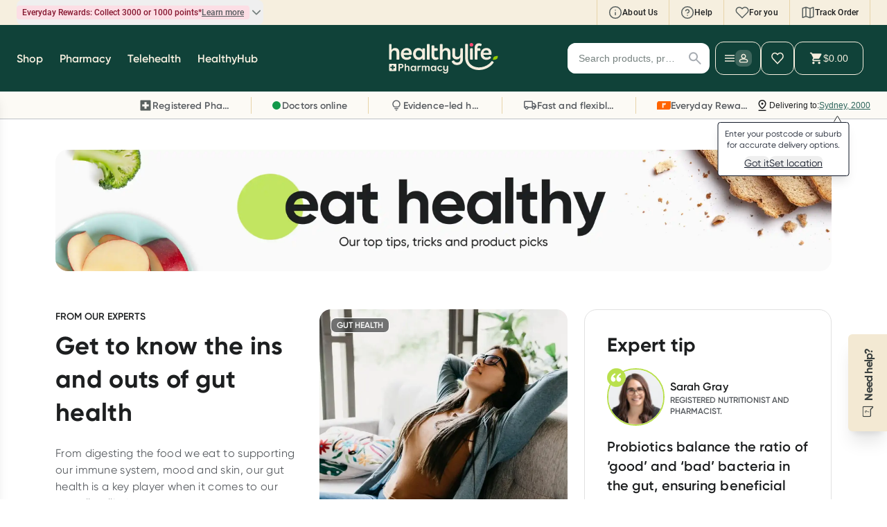

--- FILE ---
content_type: text/css; charset=utf-8
request_url: https://www.healthylife.com.au/_next/static/css/a3a2d1c8afc7c738.css?dpl=dpl_A2u8ELy5ou9QFNQwhkPN2De73LMg
body_size: -955
content:
@font-face{font-family:Gilroy-Bold;src:url(/_next/static/media/GilroyW05-Bold.97c50d19.woff2) format("woff2");font-style:normal;font-display:swap}@font-face{font-family:Gilroy-SemiBold;src:url(/_next/static/media/GilroyW05-SemiBold.a538f7c0.woff2) format("woff2");font-style:normal;font-display:swap}@font-face{font-family:Gilroy-Medium;src:url(/_next/static/media/Gilroy-Medium.8d6b4a62.otf) format("opentype");font-style:normal;font-display:swap}@font-face{font-family:Gilroy-Regular;src:url(/_next/static/media/GilroyW05-Regular.f131dadb.woff2) format("woff2");font-style:normal;font-display:swap}@font-face{font-family:PalmerLakePrint-Regular;src:url(/_next/static/media/PalmerLakePrint-Regular.ea6205c6.ttf) format("truetype");font-style:normal}@font-face{font-family:Roboto-SemiBold;src:url(/_next/static/media/Roboto-Medium.530bae4d.ttf) format("truetype");font-style:normal}@font-face{font-family:"Roboto-Serif";src:url(/_next/static/media/RobotoSerif-HolaFont.61cfea29.ttf) format("truetype");font-style:normal}

--- FILE ---
content_type: text/css; charset=utf-8
request_url: https://www.healthylife.com.au/_next/static/css/6c37791d4df7fdc0.css?dpl=dpl_A2u8ELy5ou9QFNQwhkPN2De73LMg
body_size: 32745
content:
/*
! tailwindcss v3.4.10 | MIT License | https://tailwindcss.com
*/*,:after,:before{box-sizing:border-box;border-width:0;border-style:solid;border-color:hsl(var(--border))}:after,:before{--tw-content:""}:host,html{line-height:1.5;-webkit-text-size-adjust:100%;-moz-tab-size:4;tab-size:4;font-family:ui-sans-serif,system-ui,sans-serif,Apple Color Emoji,Segoe UI Emoji,Segoe UI Symbol,Noto Color Emoji;font-feature-settings:normal;font-variation-settings:normal;-webkit-tap-highlight-color:transparent}body{margin:0;line-height:inherit}hr{height:0;color:inherit;border-top-width:1px}abbr:where([title]){text-decoration:underline dotted}h1,h2,h3,h4,h5,h6{font-size:inherit;font-weight:inherit}a{color:inherit;text-decoration:inherit}b,strong{font-weight:bolder}code,kbd,pre,samp{font-family:ui-monospace,SFMono-Regular,Menlo,Monaco,Consolas,Liberation Mono,Courier New,monospace;font-feature-settings:normal;font-variation-settings:normal;font-size:1em}small{font-size:80%}sub,sup{font-size:75%;line-height:0;position:relative;vertical-align:baseline}sub{bottom:-.25em}sup{top:-.5em}table{text-indent:0;border-color:inherit;border-collapse:collapse}button,input,optgroup,select,textarea{font-family:inherit;font-feature-settings:inherit;font-variation-settings:inherit;font-size:100%;font-weight:inherit;line-height:inherit;letter-spacing:inherit;color:inherit;margin:0;padding:0}button,select{text-transform:none}button,input:where([type=button]),input:where([type=reset]),input:where([type=submit]){-webkit-appearance:button;background-color:transparent;background-image:none}:-moz-focusring{outline:auto}:-moz-ui-invalid{box-shadow:none}progress{vertical-align:baseline}::-webkit-inner-spin-button,::-webkit-outer-spin-button{height:auto}[type=search]{-webkit-appearance:textfield;outline-offset:-2px}::-webkit-search-decoration{-webkit-appearance:none}::-webkit-file-upload-button{-webkit-appearance:button;font:inherit}summary{display:list-item}blockquote,dd,dl,figure,h1,h2,h3,h4,h5,h6,hr,p,pre{margin:0}fieldset{margin:0}fieldset,legend{padding:0}menu,ol,ul{list-style:none;margin:0;padding:0}dialog{padding:0}textarea{resize:vertical}input::placeholder,textarea::placeholder{opacity:1;color:#9ca3af}[role=button],button{cursor:pointer}:disabled{cursor:default}audio,canvas,embed,iframe,img,object,svg,video{display:block;vertical-align:middle}img,video{max-width:100%;height:auto}[hidden]{display:none}:root{--background:0 0% 100%;--foreground:222.2 47.4% 11.2%;--muted:210 40% 96.1%;--muted-foreground:215.4 16.3% 46.9%;--popover:0 0% 100%;--popover-foreground:222.2 47.4% 11.2%;--border:210 7% 84%;--input:210 7% 84%;--card:0 0% 100%;--card-foreground:222.2 47.4% 11.2%;--primary:76 70% 59%;--primary-hover:76 96% 41%;--primary-foreground:105 6% 14%;--secondary:175 100% 40%;--secondary-hover:175 100% 40%;--secondary-foreground:105 6% 14%;--accent:210 40% 96.1%;--accent-foreground:222.2 47.4% 11.2%;--destructive:346 99% 64%;--destructive-foreground:210 40% 98%;--ring:169 27% 51%;--radius:0.5rem;--fixed-desktop-header-height:96px;--fixed-mobile-header-height:138px;--fixed-collapsed-mobile-header-height:72px;--fixed-common-drawer-header-height:80px;--fixed-food-tracker-header-height:96px;--fixed-desktop-pdp-cta-height:64px;--fixed-mobile-pdp-cta-height:133px}.dark{--background:224 71% 4%;--foreground:213 31% 91%;--muted:223 47% 11%;--muted-foreground:215.4 16.3% 56.9%;--accent:216 34% 17%;--accent-foreground:210 40% 98%;--popover:224 71% 4%;--popover-foreground:215 20.2% 65.1%;--border:216 34% 17%;--input:216 34% 17%;--card:224 71% 4%;--card-foreground:213 31% 91%;--primary:210 40% 98%;--primary-foreground:222.2 47.4% 1.2%;--secondary:222.2 47.4% 11.2%;--secondary-foreground:210 40% 98%;--destructive:0 63% 31%;--destructive-foreground:210 40% 98%;--ring:216 34% 17%;--radius:0.5rem}*{border-color:hsl(var(--border))}body{background-color:hsl(var(--background));color:hsl(var(--foreground));font-feature-settings:"rlig" 1,"calt" 1}*,:after,:before{--tw-border-spacing-x:0;--tw-border-spacing-y:0;--tw-translate-x:0;--tw-translate-y:0;--tw-rotate:0;--tw-skew-x:0;--tw-skew-y:0;--tw-scale-x:1;--tw-scale-y:1;--tw-pan-x: ;--tw-pan-y: ;--tw-pinch-zoom: ;--tw-scroll-snap-strictness:proximity;--tw-gradient-from-position: ;--tw-gradient-via-position: ;--tw-gradient-to-position: ;--tw-ordinal: ;--tw-slashed-zero: ;--tw-numeric-figure: ;--tw-numeric-spacing: ;--tw-numeric-fraction: ;--tw-ring-inset: ;--tw-ring-offset-width:0px;--tw-ring-offset-color:#fff;--tw-ring-color:rgba(59,130,246,.5);--tw-ring-offset-shadow:0 0 #0000;--tw-ring-shadow:0 0 #0000;--tw-shadow:0 0 #0000;--tw-shadow-colored:0 0 #0000;--tw-blur: ;--tw-brightness: ;--tw-contrast: ;--tw-grayscale: ;--tw-hue-rotate: ;--tw-invert: ;--tw-saturate: ;--tw-sepia: ;--tw-drop-shadow: ;--tw-backdrop-blur: ;--tw-backdrop-brightness: ;--tw-backdrop-contrast: ;--tw-backdrop-grayscale: ;--tw-backdrop-hue-rotate: ;--tw-backdrop-invert: ;--tw-backdrop-opacity: ;--tw-backdrop-saturate: ;--tw-backdrop-sepia: ;--tw-contain-size: ;--tw-contain-layout: ;--tw-contain-paint: ;--tw-contain-style: }::backdrop{--tw-border-spacing-x:0;--tw-border-spacing-y:0;--tw-translate-x:0;--tw-translate-y:0;--tw-rotate:0;--tw-skew-x:0;--tw-skew-y:0;--tw-scale-x:1;--tw-scale-y:1;--tw-pan-x: ;--tw-pan-y: ;--tw-pinch-zoom: ;--tw-scroll-snap-strictness:proximity;--tw-gradient-from-position: ;--tw-gradient-via-position: ;--tw-gradient-to-position: ;--tw-ordinal: ;--tw-slashed-zero: ;--tw-numeric-figure: ;--tw-numeric-spacing: ;--tw-numeric-fraction: ;--tw-ring-inset: ;--tw-ring-offset-width:0px;--tw-ring-offset-color:#fff;--tw-ring-color:rgba(59,130,246,.5);--tw-ring-offset-shadow:0 0 #0000;--tw-ring-shadow:0 0 #0000;--tw-shadow:0 0 #0000;--tw-shadow-colored:0 0 #0000;--tw-blur: ;--tw-brightness: ;--tw-contrast: ;--tw-grayscale: ;--tw-hue-rotate: ;--tw-invert: ;--tw-saturate: ;--tw-sepia: ;--tw-drop-shadow: ;--tw-backdrop-blur: ;--tw-backdrop-brightness: ;--tw-backdrop-contrast: ;--tw-backdrop-grayscale: ;--tw-backdrop-hue-rotate: ;--tw-backdrop-invert: ;--tw-backdrop-opacity: ;--tw-backdrop-saturate: ;--tw-backdrop-sepia: ;--tw-contain-size: ;--tw-contain-layout: ;--tw-contain-paint: ;--tw-contain-style: }.container{width:100%;margin-right:auto;margin-left:auto;padding-right:2rem;padding-left:2rem}@media (min-width:1400px){.container{max-width:1400px}}.prose{color:var(--tw-prose-body);max-width:65ch}.prose :where(p):not(:where([class~=not-prose],[class~=not-prose] *)){margin-top:1.25em;margin-bottom:1.25em}.prose :where([class~=lead]):not(:where([class~=not-prose],[class~=not-prose] *)){color:var(--tw-prose-lead);font-size:1.25em;line-height:1.6;margin-top:1.2em;margin-bottom:1.2em}.prose :where(a):not(:where([class~=not-prose],[class~=not-prose] *)){color:var(--tw-prose-links);text-decoration:underline;font-weight:500}.prose :where(strong):not(:where([class~=not-prose],[class~=not-prose] *)){color:var(--tw-prose-bold);font-weight:600}.prose :where(a strong):not(:where([class~=not-prose],[class~=not-prose] *)){color:inherit}.prose :where(blockquote strong):not(:where([class~=not-prose],[class~=not-prose] *)){color:inherit}.prose :where(thead th strong):not(:where([class~=not-prose],[class~=not-prose] *)){color:inherit}.prose :where(ol):not(:where([class~=not-prose],[class~=not-prose] *)){list-style-type:decimal;margin-top:1.25em;margin-bottom:1.25em;padding-inline-start:1.625em}.prose :where(ol[type=A]):not(:where([class~=not-prose],[class~=not-prose] *)){list-style-type:upper-alpha}.prose :where(ol[type=a]):not(:where([class~=not-prose],[class~=not-prose] *)){list-style-type:lower-alpha}.prose :where(ol[type=A s]):not(:where([class~=not-prose],[class~=not-prose] *)){list-style-type:upper-alpha}.prose :where(ol[type=a s]):not(:where([class~=not-prose],[class~=not-prose] *)){list-style-type:lower-alpha}.prose :where(ol[type=I]):not(:where([class~=not-prose],[class~=not-prose] *)){list-style-type:upper-roman}.prose :where(ol[type=i]):not(:where([class~=not-prose],[class~=not-prose] *)){list-style-type:lower-roman}.prose :where(ol[type=I s]):not(:where([class~=not-prose],[class~=not-prose] *)){list-style-type:upper-roman}.prose :where(ol[type=i s]):not(:where([class~=not-prose],[class~=not-prose] *)){list-style-type:lower-roman}.prose :where(ol[type="1"]):not(:where([class~=not-prose],[class~=not-prose] *)){list-style-type:decimal}.prose :where(ul):not(:where([class~=not-prose],[class~=not-prose] *)){list-style-type:disc;margin-top:1.25em;margin-bottom:1.25em;padding-inline-start:1.625em}.prose :where(ol>li):not(:where([class~=not-prose],[class~=not-prose] *))::marker{font-weight:400;color:var(--tw-prose-counters)}.prose :where(ul>li):not(:where([class~=not-prose],[class~=not-prose] *))::marker{color:var(--tw-prose-bullets)}.prose :where(dt):not(:where([class~=not-prose],[class~=not-prose] *)){color:var(--tw-prose-headings);font-weight:600;margin-top:1.25em}.prose :where(hr):not(:where([class~=not-prose],[class~=not-prose] *)){border-color:var(--tw-prose-hr);border-top-width:1px;margin-top:3em;margin-bottom:3em}.prose :where(blockquote):not(:where([class~=not-prose],[class~=not-prose] *)){font-weight:500;font-style:italic;color:var(--tw-prose-quotes);border-inline-start-width:.25rem;border-inline-start-color:var(--tw-prose-quote-borders);quotes:"\201C""\201D""\2018""\2019";margin-top:1.6em;margin-bottom:1.6em;padding-inline-start:1em}.prose :where(blockquote p:first-of-type):not(:where([class~=not-prose],[class~=not-prose] *)):before{content:open-quote}.prose :where(blockquote p:last-of-type):not(:where([class~=not-prose],[class~=not-prose] *)):after{content:close-quote}.prose :where(h1):not(:where([class~=not-prose],[class~=not-prose] *)){color:var(--tw-prose-headings);font-weight:800;font-size:2.25em;margin-top:0;margin-bottom:.8888889em;line-height:1.1111111}.prose :where(h1 strong):not(:where([class~=not-prose],[class~=not-prose] *)){font-weight:900;color:inherit}.prose :where(h2):not(:where([class~=not-prose],[class~=not-prose] *)){color:var(--tw-prose-headings);font-weight:700;font-size:1.5em;margin-top:2em;margin-bottom:1em;line-height:1.3333333}.prose :where(h2 strong):not(:where([class~=not-prose],[class~=not-prose] *)){font-weight:800;color:inherit}.prose :where(h3):not(:where([class~=not-prose],[class~=not-prose] *)){color:var(--tw-prose-headings);font-weight:600;font-size:1.25em;margin-top:1.6em;margin-bottom:.6em;line-height:1.6}.prose :where(h3 strong):not(:where([class~=not-prose],[class~=not-prose] *)){font-weight:700;color:inherit}.prose :where(h4):not(:where([class~=not-prose],[class~=not-prose] *)){color:var(--tw-prose-headings);font-weight:600;margin-top:1.5em;margin-bottom:.5em;line-height:1.5}.prose :where(h4 strong):not(:where([class~=not-prose],[class~=not-prose] *)){font-weight:700;color:inherit}.prose :where(img):not(:where([class~=not-prose],[class~=not-prose] *)){margin-top:2em;margin-bottom:2em}.prose :where(picture):not(:where([class~=not-prose],[class~=not-prose] *)){display:block;margin-top:2em;margin-bottom:2em}.prose :where(video):not(:where([class~=not-prose],[class~=not-prose] *)){margin-top:2em;margin-bottom:2em}.prose :where(kbd):not(:where([class~=not-prose],[class~=not-prose] *)){font-weight:500;font-family:inherit;color:var(--tw-prose-kbd);box-shadow:0 0 0 1px rgb(var(--tw-prose-kbd-shadows)/10%),0 3px 0 rgb(var(--tw-prose-kbd-shadows)/10%);font-size:.875em;border-radius:.3125rem;padding-top:.1875em;padding-inline-end:.375em;padding-bottom:.1875em;padding-inline-start:.375em}.prose :where(code):not(:where([class~=not-prose],[class~=not-prose] *)){color:var(--tw-prose-code);font-weight:600;font-size:.875em}.prose :where(code):not(:where([class~=not-prose],[class~=not-prose] *)):before{content:"`"}.prose :where(code):not(:where([class~=not-prose],[class~=not-prose] *)):after{content:"`"}.prose :where(a code):not(:where([class~=not-prose],[class~=not-prose] *)){color:inherit}.prose :where(h1 code):not(:where([class~=not-prose],[class~=not-prose] *)){color:inherit}.prose :where(h2 code):not(:where([class~=not-prose],[class~=not-prose] *)){color:inherit;font-size:.875em}.prose :where(h3 code):not(:where([class~=not-prose],[class~=not-prose] *)){color:inherit;font-size:.9em}.prose :where(h4 code):not(:where([class~=not-prose],[class~=not-prose] *)){color:inherit}.prose :where(blockquote code):not(:where([class~=not-prose],[class~=not-prose] *)){color:inherit}.prose :where(thead th code):not(:where([class~=not-prose],[class~=not-prose] *)){color:inherit}.prose :where(pre):not(:where([class~=not-prose],[class~=not-prose] *)){color:var(--tw-prose-pre-code);background-color:var(--tw-prose-pre-bg);overflow-x:auto;font-weight:400;font-size:.875em;line-height:1.7142857;margin-top:1.7142857em;margin-bottom:1.7142857em;border-radius:.375rem;padding-top:.8571429em;padding-inline-end:1.1428571em;padding-bottom:.8571429em;padding-inline-start:1.1428571em}.prose :where(pre code):not(:where([class~=not-prose],[class~=not-prose] *)){background-color:transparent;border-width:0;border-radius:0;padding:0;font-weight:inherit;color:inherit;font-size:inherit;font-family:inherit;line-height:inherit}.prose :where(pre code):not(:where([class~=not-prose],[class~=not-prose] *)):before{content:none}.prose :where(pre code):not(:where([class~=not-prose],[class~=not-prose] *)):after{content:none}.prose :where(table):not(:where([class~=not-prose],[class~=not-prose] *)){width:100%;table-layout:auto;margin-top:2em;margin-bottom:2em;font-size:.875em;line-height:1.7142857}.prose :where(thead):not(:where([class~=not-prose],[class~=not-prose] *)){border-bottom-width:1px;border-bottom-color:var(--tw-prose-th-borders)}.prose :where(thead th):not(:where([class~=not-prose],[class~=not-prose] *)){color:var(--tw-prose-headings);font-weight:600;vertical-align:bottom;padding-inline-end:.5714286em;padding-bottom:.5714286em;padding-inline-start:.5714286em}.prose :where(tbody tr):not(:where([class~=not-prose],[class~=not-prose] *)){border-bottom-width:1px;border-bottom-color:var(--tw-prose-td-borders)}.prose :where(tbody tr:last-child):not(:where([class~=not-prose],[class~=not-prose] *)){border-bottom-width:0}.prose :where(tbody td):not(:where([class~=not-prose],[class~=not-prose] *)){vertical-align:baseline}.prose :where(tfoot):not(:where([class~=not-prose],[class~=not-prose] *)){border-top-width:1px;border-top-color:var(--tw-prose-th-borders)}.prose :where(tfoot td):not(:where([class~=not-prose],[class~=not-prose] *)){vertical-align:top}.prose :where(th,td):not(:where([class~=not-prose],[class~=not-prose] *)){text-align:start}.prose :where(figure>*):not(:where([class~=not-prose],[class~=not-prose] *)){margin-top:0;margin-bottom:0}.prose :where(figcaption):not(:where([class~=not-prose],[class~=not-prose] *)){color:var(--tw-prose-captions);font-size:.875em;line-height:1.4285714;margin-top:.8571429em}.prose{--tw-prose-body:#374151;--tw-prose-headings:#111827;--tw-prose-lead:#4b5563;--tw-prose-links:#111827;--tw-prose-bold:#111827;--tw-prose-counters:#6b7280;--tw-prose-bullets:#d1d5db;--tw-prose-hr:#e5e7eb;--tw-prose-quotes:#111827;--tw-prose-quote-borders:#e5e7eb;--tw-prose-captions:#6b7280;--tw-prose-kbd:#111827;--tw-prose-kbd-shadows:17 24 39;--tw-prose-code:#111827;--tw-prose-pre-code:#e5e7eb;--tw-prose-pre-bg:#1f2937;--tw-prose-th-borders:#d1d5db;--tw-prose-td-borders:#e5e7eb;--tw-prose-invert-body:#d1d5db;--tw-prose-invert-headings:#fff;--tw-prose-invert-lead:#9ca3af;--tw-prose-invert-links:#fff;--tw-prose-invert-bold:#fff;--tw-prose-invert-counters:#9ca3af;--tw-prose-invert-bullets:#4b5563;--tw-prose-invert-hr:#374151;--tw-prose-invert-quotes:#f3f4f6;--tw-prose-invert-quote-borders:#374151;--tw-prose-invert-captions:#9ca3af;--tw-prose-invert-kbd:#fff;--tw-prose-invert-kbd-shadows:255 255 255;--tw-prose-invert-code:#fff;--tw-prose-invert-pre-code:#d1d5db;--tw-prose-invert-pre-bg:rgba(0,0,0,.5);--tw-prose-invert-th-borders:#4b5563;--tw-prose-invert-td-borders:#374151;font-size:1rem;line-height:1.75}.prose :where(picture>img):not(:where([class~=not-prose],[class~=not-prose] *)){margin-top:0;margin-bottom:0}.prose :where(li):not(:where([class~=not-prose],[class~=not-prose] *)){margin-top:.5em;margin-bottom:.5em}.prose :where(ol>li):not(:where([class~=not-prose],[class~=not-prose] *)){padding-inline-start:.375em}.prose :where(ul>li):not(:where([class~=not-prose],[class~=not-prose] *)){padding-inline-start:.375em}.prose :where(.prose>ul>li p):not(:where([class~=not-prose],[class~=not-prose] *)){margin-top:.75em;margin-bottom:.75em}.prose :where(.prose>ul>li>p:first-child):not(:where([class~=not-prose],[class~=not-prose] *)){margin-top:1.25em}.prose :where(.prose>ul>li>p:last-child):not(:where([class~=not-prose],[class~=not-prose] *)){margin-bottom:1.25em}.prose :where(.prose>ol>li>p:first-child):not(:where([class~=not-prose],[class~=not-prose] *)){margin-top:1.25em}.prose :where(.prose>ol>li>p:last-child):not(:where([class~=not-prose],[class~=not-prose] *)){margin-bottom:1.25em}.prose :where(ul ul,ul ol,ol ul,ol ol):not(:where([class~=not-prose],[class~=not-prose] *)){margin-top:.75em;margin-bottom:.75em}.prose :where(dl):not(:where([class~=not-prose],[class~=not-prose] *)){margin-top:1.25em;margin-bottom:1.25em}.prose :where(dd):not(:where([class~=not-prose],[class~=not-prose] *)){margin-top:.5em;padding-inline-start:1.625em}.prose :where(hr+*):not(:where([class~=not-prose],[class~=not-prose] *)){margin-top:0}.prose :where(h2+*):not(:where([class~=not-prose],[class~=not-prose] *)){margin-top:0}.prose :where(h3+*):not(:where([class~=not-prose],[class~=not-prose] *)){margin-top:0}.prose :where(h4+*):not(:where([class~=not-prose],[class~=not-prose] *)){margin-top:0}.prose :where(thead th:first-child):not(:where([class~=not-prose],[class~=not-prose] *)){padding-inline-start:0}.prose :where(thead th:last-child):not(:where([class~=not-prose],[class~=not-prose] *)){padding-inline-end:0}.prose :where(tbody td,tfoot td):not(:where([class~=not-prose],[class~=not-prose] *)){padding-top:.5714286em;padding-inline-end:.5714286em;padding-bottom:.5714286em;padding-inline-start:.5714286em}.prose :where(tbody td:first-child,tfoot td:first-child):not(:where([class~=not-prose],[class~=not-prose] *)){padding-inline-start:0}.prose :where(tbody td:last-child,tfoot td:last-child):not(:where([class~=not-prose],[class~=not-prose] *)){padding-inline-end:0}.prose :where(figure):not(:where([class~=not-prose],[class~=not-prose] *)){margin-top:2em;margin-bottom:2em}.prose :where(.prose>:first-child):not(:where([class~=not-prose],[class~=not-prose] *)){margin-top:0}.prose :where(.prose>:last-child):not(:where([class~=not-prose],[class~=not-prose] *)){margin-bottom:0}.prose-sm{font-size:.875rem;line-height:1.7142857}.prose-sm :where(p):not(:where([class~=not-prose],[class~=not-prose] *)){margin-top:1.1428571em;margin-bottom:1.1428571em}.prose-sm :where([class~=lead]):not(:where([class~=not-prose],[class~=not-prose] *)){font-size:1.2857143em;line-height:1.5555556;margin-top:.8888889em;margin-bottom:.8888889em}.prose-sm :where(blockquote):not(:where([class~=not-prose],[class~=not-prose] *)){margin-top:1.3333333em;margin-bottom:1.3333333em;padding-inline-start:1.1111111em}.prose-sm :where(h1):not(:where([class~=not-prose],[class~=not-prose] *)){font-size:2.1428571em;margin-top:0;margin-bottom:.8em;line-height:1.2}.prose-sm :where(h2):not(:where([class~=not-prose],[class~=not-prose] *)){font-size:1.4285714em;margin-top:1.6em;margin-bottom:.8em;line-height:1.4}.prose-sm :where(h3):not(:where([class~=not-prose],[class~=not-prose] *)){font-size:1.2857143em;margin-top:1.5555556em;margin-bottom:.4444444em;line-height:1.5555556}.prose-sm :where(h4):not(:where([class~=not-prose],[class~=not-prose] *)){margin-top:1.4285714em;margin-bottom:.5714286em;line-height:1.4285714}.prose-sm :where(img):not(:where([class~=not-prose],[class~=not-prose] *)){margin-top:1.7142857em;margin-bottom:1.7142857em}.prose-sm :where(picture):not(:where([class~=not-prose],[class~=not-prose] *)){margin-top:1.7142857em;margin-bottom:1.7142857em}.prose-sm :where(picture>img):not(:where([class~=not-prose],[class~=not-prose] *)){margin-top:0;margin-bottom:0}.prose-sm :where(video):not(:where([class~=not-prose],[class~=not-prose] *)){margin-top:1.7142857em;margin-bottom:1.7142857em}.prose-sm :where(kbd):not(:where([class~=not-prose],[class~=not-prose] *)){font-size:.8571429em;border-radius:.3125rem;padding-top:.1428571em;padding-inline-end:.3571429em;padding-bottom:.1428571em;padding-inline-start:.3571429em}.prose-sm :where(code):not(:where([class~=not-prose],[class~=not-prose] *)){font-size:.8571429em}.prose-sm :where(h2 code):not(:where([class~=not-prose],[class~=not-prose] *)){font-size:.9em}.prose-sm :where(h3 code):not(:where([class~=not-prose],[class~=not-prose] *)){font-size:.8888889em}.prose-sm :where(pre):not(:where([class~=not-prose],[class~=not-prose] *)){font-size:.8571429em;line-height:1.6666667;margin-top:1.6666667em;margin-bottom:1.6666667em;border-radius:.25rem;padding-top:.6666667em;padding-inline-end:1em;padding-bottom:.6666667em;padding-inline-start:1em}.prose-sm :where(ol):not(:where([class~=not-prose],[class~=not-prose] *)){margin-top:1.1428571em;margin-bottom:1.1428571em;padding-inline-start:1.5714286em}.prose-sm :where(ul):not(:where([class~=not-prose],[class~=not-prose] *)){margin-top:1.1428571em;margin-bottom:1.1428571em;padding-inline-start:1.5714286em}.prose-sm :where(li):not(:where([class~=not-prose],[class~=not-prose] *)){margin-top:.2857143em;margin-bottom:.2857143em}.prose-sm :where(ol>li):not(:where([class~=not-prose],[class~=not-prose] *)){padding-inline-start:.4285714em}.prose-sm :where(ul>li):not(:where([class~=not-prose],[class~=not-prose] *)){padding-inline-start:.4285714em}.prose-sm :where(.prose-sm>ul>li p):not(:where([class~=not-prose],[class~=not-prose] *)){margin-top:.5714286em;margin-bottom:.5714286em}.prose-sm :where(.prose-sm>ul>li>p:first-child):not(:where([class~=not-prose],[class~=not-prose] *)){margin-top:1.1428571em}.prose-sm :where(.prose-sm>ul>li>p:last-child):not(:where([class~=not-prose],[class~=not-prose] *)){margin-bottom:1.1428571em}.prose-sm :where(.prose-sm>ol>li>p:first-child):not(:where([class~=not-prose],[class~=not-prose] *)){margin-top:1.1428571em}.prose-sm :where(.prose-sm>ol>li>p:last-child):not(:where([class~=not-prose],[class~=not-prose] *)){margin-bottom:1.1428571em}.prose-sm :where(ul ul,ul ol,ol ul,ol ol):not(:where([class~=not-prose],[class~=not-prose] *)){margin-top:.5714286em;margin-bottom:.5714286em}.prose-sm :where(dl):not(:where([class~=not-prose],[class~=not-prose] *)){margin-top:1.1428571em;margin-bottom:1.1428571em}.prose-sm :where(dt):not(:where([class~=not-prose],[class~=not-prose] *)){margin-top:1.1428571em}.prose-sm :where(dd):not(:where([class~=not-prose],[class~=not-prose] *)){margin-top:.2857143em;padding-inline-start:1.5714286em}.prose-sm :where(hr):not(:where([class~=not-prose],[class~=not-prose] *)){margin-top:2.8571429em;margin-bottom:2.8571429em}.prose-sm :where(hr+*):not(:where([class~=not-prose],[class~=not-prose] *)){margin-top:0}.prose-sm :where(h2+*):not(:where([class~=not-prose],[class~=not-prose] *)){margin-top:0}.prose-sm :where(h3+*):not(:where([class~=not-prose],[class~=not-prose] *)){margin-top:0}.prose-sm :where(h4+*):not(:where([class~=not-prose],[class~=not-prose] *)){margin-top:0}.prose-sm :where(table):not(:where([class~=not-prose],[class~=not-prose] *)){font-size:.8571429em;line-height:1.5}.prose-sm :where(thead th):not(:where([class~=not-prose],[class~=not-prose] *)){padding-inline-end:1em;padding-bottom:.6666667em;padding-inline-start:1em}.prose-sm :where(thead th:first-child):not(:where([class~=not-prose],[class~=not-prose] *)){padding-inline-start:0}.prose-sm :where(thead th:last-child):not(:where([class~=not-prose],[class~=not-prose] *)){padding-inline-end:0}.prose-sm :where(tbody td,tfoot td):not(:where([class~=not-prose],[class~=not-prose] *)){padding-top:.6666667em;padding-inline-end:1em;padding-bottom:.6666667em;padding-inline-start:1em}.prose-sm :where(tbody td:first-child,tfoot td:first-child):not(:where([class~=not-prose],[class~=not-prose] *)){padding-inline-start:0}.prose-sm :where(tbody td:last-child,tfoot td:last-child):not(:where([class~=not-prose],[class~=not-prose] *)){padding-inline-end:0}.prose-sm :where(figure):not(:where([class~=not-prose],[class~=not-prose] *)){margin-top:1.7142857em;margin-bottom:1.7142857em}.prose-sm :where(figure>*):not(:where([class~=not-prose],[class~=not-prose] *)){margin-top:0;margin-bottom:0}.prose-sm :where(figcaption):not(:where([class~=not-prose],[class~=not-prose] *)){font-size:.8571429em;line-height:1.3333333;margin-top:.6666667em}.prose-sm :where(.prose-sm>:first-child):not(:where([class~=not-prose],[class~=not-prose] *)){margin-top:0}.prose-sm :where(.prose-sm>:last-child):not(:where([class~=not-prose],[class~=not-prose] *)){margin-bottom:0}.prose-stone{--tw-prose-body:#44403c;--tw-prose-headings:#1c1917;--tw-prose-lead:#57534e;--tw-prose-links:#1c1917;--tw-prose-bold:#1c1917;--tw-prose-counters:#78716c;--tw-prose-bullets:#d6d3d1;--tw-prose-hr:#e7e5e4;--tw-prose-quotes:#1c1917;--tw-prose-quote-borders:#e7e5e4;--tw-prose-captions:#78716c;--tw-prose-kbd:#1c1917;--tw-prose-kbd-shadows:28 25 23;--tw-prose-code:#1c1917;--tw-prose-pre-code:#e7e5e4;--tw-prose-pre-bg:#292524;--tw-prose-th-borders:#d6d3d1;--tw-prose-td-borders:#e7e5e4;--tw-prose-invert-body:#d6d3d1;--tw-prose-invert-headings:#fff;--tw-prose-invert-lead:#a8a29e;--tw-prose-invert-links:#fff;--tw-prose-invert-bold:#fff;--tw-prose-invert-counters:#a8a29e;--tw-prose-invert-bullets:#57534e;--tw-prose-invert-hr:#44403c;--tw-prose-invert-quotes:#f5f5f4;--tw-prose-invert-quote-borders:#44403c;--tw-prose-invert-captions:#a8a29e;--tw-prose-invert-kbd:#fff;--tw-prose-invert-kbd-shadows:255 255 255;--tw-prose-invert-code:#fff;--tw-prose-invert-pre-code:#d6d3d1;--tw-prose-invert-pre-bg:rgba(0,0,0,.5);--tw-prose-invert-th-borders:#57534e;--tw-prose-invert-td-borders:#44403c}.sr-only{position:absolute;width:1px;height:1px;padding:0;margin:-1px;overflow:hidden;clip:rect(0,0,0,0);white-space:nowrap;border-width:0}.pointer-events-none{pointer-events:none}.pointer-events-auto{pointer-events:auto}.visible{visibility:visible}.invisible{visibility:hidden}.collapse{visibility:collapse}.static{position:static}.fixed{position:fixed}.absolute{position:absolute}.relative{position:relative}.sticky{position:sticky}.-inset-1{inset:-.25rem}.inset-0{inset:0}.inset-0\.5{inset:.125rem}.inset-32{inset:8rem}.inset-x-0{left:0;right:0}.inset-y-0{top:0;bottom:0}.\!left-0{left:0!important}.\!left-auto{left:auto!important}.\!right-0{right:0!important}.\!top-1\/3{top:33.333333%!important}.\!top-\[48\%\]{top:48%!important}.-bottom-12{bottom:-3rem}.-bottom-16{bottom:-4rem}.-bottom-2{bottom:-.5rem}.-bottom-28{bottom:-7rem}.-bottom-4{bottom:-1rem}.-bottom-8{bottom:-2rem}.-bottom-\[20px\]{bottom:-20px}.-left-0{left:0}.-left-1{left:-.25rem}.-left-1\.5{left:-.375rem}.-left-12{left:-3rem}.-left-3{left:-.75rem}.-left-7{left:-1.75rem}.-left-8{left:-2rem}.-left-\[10\%\]{left:-10%}.-left-\[26px\]{left:-26px}.-left-\[29px\]{left:-29px}.-left-\[30px\]{left:-30px}.-left-\[8px\]{left:-8px}.-right-0{right:0}.-right-1{right:-.25rem}.-right-1\.5{right:-.375rem}.-right-12{right:-3rem}.-right-2{right:-.5rem}.-right-4{right:-1rem}.-top-0{top:0}.-top-1\.5{top:-.375rem}.-top-10{top:-2.5rem}.-top-12{top:-3rem}.-top-2{top:-.5rem}.-top-2\.5{top:-.625rem}.-top-24{top:-6rem}.-top-28{top:-7rem}.-top-8{top:-2rem}.-top-\[10\%\]{top:-10%}.-top-\[44px\]{top:-44px}.-top-\[58px\]{top:-58px}.bottom-0{bottom:0}.bottom-2{bottom:.5rem}.bottom-3{bottom:.75rem}.bottom-4{bottom:1rem}.bottom-6{bottom:1.5rem}.bottom-8{bottom:2rem}.bottom-9{bottom:2.25rem}.bottom-\[20px\]{bottom:20px}.bottom-\[76px\]{bottom:76px}.left-0{left:0}.left-1{left:.25rem}.left-1\.5{left:.375rem}.left-1\/2{left:50%}.left-1\/3{left:33.333333%}.left-10{left:2.5rem}.left-12{left:3rem}.left-16{left:4rem}.left-2{left:.5rem}.left-2\.5{left:.625rem}.left-20{left:5rem}.left-3{left:.75rem}.left-4{left:1rem}.left-5{left:1.25rem}.left-6{left:1.5rem}.left-7{left:1.75rem}.left-8{left:2rem}.left-\[40\%\]{left:40%}.left-\[50\%\]{left:50%}.left-auto{left:auto}.right-0{right:0}.right-1{right:.25rem}.right-10{right:2.5rem}.right-12{right:3rem}.right-16{right:4rem}.right-2{right:.5rem}.right-20{right:5rem}.right-3{right:.75rem}.right-4{right:1rem}.right-6{right:1.5rem}.right-7{right:1.75rem}.right-\[102px\]{right:102px}.right-\[16px\]{right:16px}.right-\[3\%\]{right:3%}.right-\[4\%\]{right:4%}.right-\[48\%\]{right:48%}.right-\[50\%\]{right:50%}.right-\[64px\]{right:64px}.right-auto{right:auto}.top-0{top:0}.top-0\.5{top:.125rem}.top-1{top:.25rem}.top-1\.5{top:.375rem}.top-1\/2{top:50%}.top-1\/3{top:33.333333%}.top-12{top:3rem}.top-2{top:.5rem}.top-2\.5{top:.625rem}.top-24{top:6rem}.top-3{top:.75rem}.top-32{top:8rem}.top-4{top:1rem}.top-40{top:10rem}.top-44{top:11rem}.top-48{top:12rem}.top-5{top:1.25rem}.top-52{top:13rem}.top-6{top:1.5rem}.top-8{top:2rem}.top-\[-45px\]{top:-45px}.top-\[10px\]{top:10px}.top-\[1px\]{top:1px}.top-\[30\%\]{top:30%}.top-\[300px\]{top:300px}.top-\[36px\]{top:36px}.top-\[3px\]{top:3px}.top-\[50\%\]{top:50%}.top-\[50px\]{top:50px}.top-\[5px\]{top:5px}.top-\[60\%\]{top:60%}.top-\[6px\]{top:6px}.top-\[80px\]{top:80px}.top-full{top:100%}.isolate{isolation:isolate}.\!z-10{z-index:10!important}.\!z-50{z-index:50!important}.-z-10{z-index:-10}.z-0{z-index:0}.z-10{z-index:10}.z-20{z-index:20}.z-30{z-index:30}.z-40{z-index:40}.z-50{z-index:50}.z-\[100\]{z-index:100}.z-\[1\]{z-index:1}.order-1{order:1}.order-2{order:2}.order-3{order:3}.order-4{order:4}.order-first{order:-9999}.order-last{order:9999}.col-span-1{grid-column:span 1/span 1}.col-span-12{grid-column:span 12/span 12}.col-span-2{grid-column:span 2/span 2}.col-span-3{grid-column:span 3/span 3}.col-span-4{grid-column:span 4/span 4}.col-span-5{grid-column:span 5/span 5}.col-span-6{grid-column:span 6/span 6}.col-span-8{grid-column:span 8/span 8}.col-span-9{grid-column:span 9/span 9}.col-span-full{grid-column:1/-1}.col-start-1{grid-column-start:1}.row-start-1{grid-row-start:1}.float-end{float:inline-end}.float-right{float:right}.float-left{float:left}.clear-both{clear:both}.m-0{margin:0}.m-auto{margin:auto}.\!my-4{margin-top:1rem!important;margin-bottom:1rem!important}.-mx-1{margin-left:-.25rem;margin-right:-.25rem}.-mx-4{margin-left:-1rem;margin-right:-1rem}.-mx-6{margin-left:-1.5rem;margin-right:-1.5rem}.-mx-\[18px\]{margin-left:-18px;margin-right:-18px}.-my-0\.5{margin-top:-.125rem;margin-bottom:-.125rem}.mx-0{margin-left:0;margin-right:0}.mx-1{margin-left:.25rem;margin-right:.25rem}.mx-2{margin-left:.5rem;margin-right:.5rem}.mx-3{margin-left:.75rem;margin-right:.75rem}.mx-4{margin-left:1rem;margin-right:1rem}.mx-6{margin-left:1.5rem;margin-right:1.5rem}.mx-\[-1px\]{margin-left:-1px;margin-right:-1px}.mx-auto{margin-left:auto;margin-right:auto}.my-0{margin-top:0;margin-bottom:0}.my-0\.5{margin-top:.125rem;margin-bottom:.125rem}.my-1{margin-top:.25rem;margin-bottom:.25rem}.my-12{margin-top:3rem;margin-bottom:3rem}.my-16{margin-top:4rem;margin-bottom:4rem}.my-2{margin-top:.5rem;margin-bottom:.5rem}.my-2\.5{margin-top:.625rem;margin-bottom:.625rem}.my-3{margin-top:.75rem;margin-bottom:.75rem}.my-4{margin-top:1rem;margin-bottom:1rem}.my-5{margin-top:1.25rem;margin-bottom:1.25rem}.my-6{margin-top:1.5rem;margin-bottom:1.5rem}.my-7{margin-top:1.75rem;margin-bottom:1.75rem}.my-8{margin-top:2rem;margin-bottom:2rem}.my-\[72px\]{margin-top:72px;margin-bottom:72px}.my-auto{margin-top:auto;margin-bottom:auto}.\!-mt-0,.\!mt-0{margin-top:0!important}.\!mt-4{margin-top:1rem!important}.-mb-0\.5{margin-bottom:-.125rem}.-mb-1{margin-bottom:-.25rem}.-mb-11{margin-bottom:-2.75rem}.-mb-16{margin-bottom:-4rem}.-mb-2{margin-bottom:-.5rem}.-mb-4{margin-bottom:-1rem}.-mb-6{margin-bottom:-1.5rem}.-mb-8{margin-bottom:-2rem}.-ml-1{margin-left:-.25rem}.-ml-1\.5{margin-left:-.375rem}.-ml-12{margin-left:-3rem}.-ml-2{margin-left:-.5rem}.-ml-4{margin-left:-1rem}.-mr-2{margin-right:-.5rem}.-mr-3{margin-right:-.75rem}.-mt-0\.5{margin-top:-.125rem}.-mt-1{margin-top:-.25rem}.-mt-1\.5{margin-top:-.375rem}.-mt-12{margin-top:-3rem}.-mt-14{margin-top:-3.5rem}.-mt-16{margin-top:-4rem}.-mt-2{margin-top:-.5rem}.-mt-24{margin-top:-6rem}.-mt-3{margin-top:-.75rem}.-mt-4{margin-top:-1rem}.-mt-8{margin-top:-2rem}.-mt-px{margin-top:-1px}.mb-0{margin-bottom:0}.mb-0\.5{margin-bottom:.125rem}.mb-1{margin-bottom:.25rem}.mb-1\.5{margin-bottom:.375rem}.mb-10{margin-bottom:2.5rem}.mb-12{margin-bottom:3rem}.mb-16{margin-bottom:4rem}.mb-2{margin-bottom:.5rem}.mb-2\.5{margin-bottom:.625rem}.mb-20{margin-bottom:5rem}.mb-3{margin-bottom:.75rem}.mb-32{margin-bottom:8rem}.mb-4{margin-bottom:1rem}.mb-5{margin-bottom:1.25rem}.mb-6{margin-bottom:1.5rem}.mb-8{margin-bottom:2rem}.mb-\[10px\]{margin-bottom:10px}.mb-\[5px\]{margin-bottom:5px}.mb-\[72px\]{margin-bottom:72px}.ml-0{margin-left:0}.ml-0\.5{margin-left:.125rem}.ml-1{margin-left:.25rem}.ml-1\.5{margin-left:.375rem}.ml-10{margin-left:2.5rem}.ml-16{margin-left:4rem}.ml-2{margin-left:.5rem}.ml-2\.5{margin-left:.625rem}.ml-3{margin-left:.75rem}.ml-4{margin-left:1rem}.ml-6{margin-left:1.5rem}.ml-7{margin-left:1.75rem}.ml-8{margin-left:2rem}.ml-9{margin-left:2.25rem}.ml-\[70px\]{margin-left:70px}.ml-auto{margin-left:auto}.mr-0\.5{margin-right:.125rem}.mr-1{margin-right:.25rem}.mr-1\.5{margin-right:.375rem}.mr-12{margin-right:3rem}.mr-2{margin-right:.5rem}.mr-2\.5{margin-right:.625rem}.mr-3{margin-right:.75rem}.mr-3\.5{margin-right:.875rem}.mr-4{margin-right:1rem}.mr-5{margin-right:1.25rem}.mr-6{margin-right:1.5rem}.mr-auto{margin-right:auto}.mt-0{margin-top:0}.mt-0\.5{margin-top:.125rem}.mt-1{margin-top:.25rem}.mt-1\.5{margin-top:.375rem}.mt-10{margin-top:2.5rem}.mt-12{margin-top:3rem}.mt-14{margin-top:3.5rem}.mt-16{margin-top:4rem}.mt-2{margin-top:.5rem}.mt-2\.5{margin-top:.625rem}.mt-20{margin-top:5rem}.mt-24{margin-top:6rem}.mt-28{margin-top:7rem}.mt-3{margin-top:.75rem}.mt-4{margin-top:1rem}.mt-40{margin-top:10rem}.mt-48{margin-top:12rem}.mt-5{margin-top:1.25rem}.mt-6{margin-top:1.5rem}.mt-8{margin-top:2rem}.mt-\[1\.5px\]{margin-top:1.5px}.mt-\[148px\]{margin-top:148px}.mt-\[18px\]{margin-top:18px}.mt-\[204px\]{margin-top:204px}.mt-\[3px\]{margin-top:3px}.mt-\[40px\]{margin-top:40px}.mt-\[42px\]{margin-top:42px}.mt-\[50px\]{margin-top:50px}.mt-\[59px\]{margin-top:59px}.mt-\[5px\]{margin-top:5px}.mt-\[72px\]{margin-top:72px}.mt-\[9px\]{margin-top:9px}.mt-auto{margin-top:auto}.box-content{box-sizing:content-box}.line-clamp-1{-webkit-line-clamp:1}.line-clamp-1,.line-clamp-2{overflow:hidden;display:-webkit-box;-webkit-box-orient:vertical}.line-clamp-2{-webkit-line-clamp:2}.line-clamp-3{-webkit-line-clamp:3}.line-clamp-3,.line-clamp-4{overflow:hidden;display:-webkit-box;-webkit-box-orient:vertical}.line-clamp-4{-webkit-line-clamp:4}.block{display:block}.inline-block{display:inline-block}.inline{display:inline}.flex{display:flex}.inline-flex{display:inline-flex}.table{display:table}.grid{display:grid}.inline-grid{display:inline-grid}.\!contents{display:contents!important}.contents{display:contents}.\!hidden{display:none!important}.hidden{display:none}.aspect-square{aspect-ratio:1/1}.\!h-12{height:3rem!important}.\!h-2\.5{height:.625rem!important}.\!h-7{height:1.75rem!important}.\!h-\[30px\]{height:30px!important}.\!h-full{height:100%!important}.h-0{height:0}.h-1{height:.25rem}.h-1\.5{height:.375rem}.h-1\/2{height:50%}.h-1\/3{height:33.333333%}.h-10{height:2.5rem}.h-100{height:25rem}.h-11{height:2.75rem}.h-112{height:28rem}.h-12{height:3rem}.h-14{height:3.5rem}.h-16{height:4rem}.h-18{height:4.5rem}.h-2{height:.5rem}.h-2\.5{height:.625rem}.h-2\/3{height:66.666667%}.h-20{height:5rem}.h-24{height:6rem}.h-28{height:7rem}.h-3{height:.75rem}.h-3\.5{height:.875rem}.h-32{height:8rem}.h-36{height:9rem}.h-4{height:1rem}.h-40{height:10rem}.h-48{height:12rem}.h-5{height:1.25rem}.h-6{height:1.5rem}.h-60{height:15rem}.h-7{height:1.75rem}.h-8{height:2rem}.h-87\.5{height:21.875rem}.h-9{height:2.25rem}.h-96{height:24rem}.h-\[100dvh\]{height:100dvh}.h-\[100px\]{height:100px}.h-\[101px\]{height:101px}.h-\[102px\]{height:102px}.h-\[104px\]{height:104px}.h-\[120px\]{height:120px}.h-\[125px\]{height:125px}.h-\[12px\]{height:12px}.h-\[1320px\]{height:1320px}.h-\[142px\]{height:142px}.h-\[144px\]{height:144px}.h-\[145px\]{height:145px}.h-\[14px\]{height:14px}.h-\[15\.1875px\]{height:15.1875px}.h-\[160px\]{height:160px}.h-\[16px\]{height:16px}.h-\[16vh\]{height:16vh}.h-\[172px\]{height:172px}.h-\[175px\]{height:175px}.h-\[17px\]{height:17px}.h-\[193px\]{height:193px}.h-\[194px\]{height:194px}.h-\[19px\]{height:19px}.h-\[1px\]{height:1px}.h-\[200px\]{height:200px}.h-\[20px\]{height:20px}.h-\[222px\]{height:222px}.h-\[22px\]{height:22px}.h-\[247\.5px\]{height:247.5px}.h-\[258px\]{height:258px}.h-\[279px\]{height:279px}.h-\[280px\]{height:280px}.h-\[28px\]{height:28px}.h-\[294px\]{height:294px}.h-\[300px\]{height:300px}.h-\[30px\]{height:30px}.h-\[32\.1875px\]{height:32.1875px}.h-\[320px\]{height:320px}.h-\[324px\]{height:324px}.h-\[32px\]{height:32px}.h-\[343px\]{height:343px}.h-\[350px\]{height:350px}.h-\[40\%\]{height:40%}.h-\[400px\]{height:400px}.h-\[418px\]{height:418px}.h-\[440px\]{height:440px}.h-\[448px\]{height:448px}.h-\[470px\]{height:470px}.h-\[48px\]{height:48px}.h-\[4px\]{height:4px}.h-\[500px\]{height:500px}.h-\[50px\]{height:50px}.h-\[520px\]{height:520px}.h-\[52px\]{height:52px}.h-\[544px\]{height:544px}.h-\[54px\]{height:54px}.h-\[5px\]{height:5px}.h-\[600px\]{height:600px}.h-\[60px\]{height:60px}.h-\[630px\]{height:630px}.h-\[64px\]{height:64px}.h-\[650px\]{height:650px}.h-\[680px\]{height:680px}.h-\[692px\]{height:692px}.h-\[70vh\]{height:70vh}.h-\[730px\]{height:730px}.h-\[80\%\]{height:80%}.h-\[820px\]{height:820px}.h-\[82px\]{height:82px}.h-\[83px\]{height:83px}.h-\[903px\]{height:903px}.h-\[90px\]{height:90px}.h-\[92px\]{height:92px}.h-\[calc\(100\%-20px\)\]{height:calc(100% - 20px)}.h-\[calc\(100vh-var\(--fixed-desktop-header-height\)\)\]{height:calc(100vh - var(--fixed-desktop-header-height))}.h-\[calc\(100vh-var\(--fixed-food-tracker-header-height\)\)\]{height:calc(100vh - var(--fixed-food-tracker-header-height))}.h-\[var\(--radix-navigation-menu-viewport-height\)\]{height:var(--radix-navigation-menu-viewport-height)}.h-\[var\(--radix-select-trigger-height\)\]{height:var(--radix-select-trigger-height)}.h-auto{height:auto}.h-fit{height:fit-content}.h-full{height:100%}.h-px{height:1px}.h-screen{height:100vh}.max-h-0{max-height:0}.max-h-11{max-height:2.75rem}.max-h-12{max-height:3rem}.max-h-20{max-height:5rem}.max-h-24{max-height:6rem}.max-h-3{max-height:.75rem}.max-h-32{max-height:8rem}.max-h-36{max-height:9rem}.max-h-60{max-height:15rem}.max-h-7{max-height:1.75rem}.max-h-80{max-height:20rem}.max-h-9{max-height:2.25rem}.max-h-96{max-height:24rem}.max-h-\[1000px\]{max-height:1000px}.max-h-\[129px\]{max-height:129px}.max-h-\[150px\]{max-height:150px}.max-h-\[17px\]{max-height:17px}.max-h-\[200px\]{max-height:200px}.max-h-\[219px\]{max-height:219px}.max-h-\[290px\]{max-height:290px}.max-h-\[2px\]{max-height:2px}.max-h-\[300px\]{max-height:300px}.max-h-\[30px\]{max-height:30px}.max-h-\[4000px\]{max-height:4000px}.max-h-\[40px\]{max-height:40px}.max-h-\[440px\]{max-height:440px}.max-h-\[45dvh\]{max-height:45dvh}.max-h-\[500px\]{max-height:500px}.max-h-\[52px\]{max-height:52px}.max-h-\[65px\]{max-height:65px}.max-h-\[75vh\]{max-height:75vh}.max-h-\[80vh\]{max-height:80vh}.max-h-\[90vh\]{max-height:90vh}.max-h-\[95vh\]{max-height:95vh}.max-h-\[calc\(100dvh-240px\)\]{max-height:calc(100dvh - 240px)}.max-h-\[calc\(100dvh-280px\)\]{max-height:calc(100dvh - 280px)}.max-h-\[calc\(100dvh-290px\)\]{max-height:calc(100dvh - 290px)}.max-h-\[calc\(100dvh-340px\)\]{max-height:calc(100dvh - 340px)}.max-h-full{max-height:100%}.max-h-screen{max-height:100vh}.min-h-12{min-height:3rem}.min-h-16{min-height:4rem}.min-h-20{min-height:5rem}.min-h-24{min-height:6rem}.min-h-3{min-height:.75rem}.min-h-4{min-height:1rem}.min-h-5{min-height:1.25rem}.min-h-6{min-height:1.5rem}.min-h-64{min-height:16rem}.min-h-7{min-height:1.75rem}.min-h-72{min-height:18rem}.min-h-\[10px\]{min-height:10px}.min-h-\[124px\]{min-height:124px}.min-h-\[15px\]{min-height:15px}.min-h-\[17px\]{min-height:17px}.min-h-\[200px\]{min-height:200px}.min-h-\[20px\]{min-height:20px}.min-h-\[220px\]{min-height:220px}.min-h-\[28px\]{min-height:28px}.min-h-\[40px\]{min-height:40px}.min-h-\[40vh\]{min-height:40vh}.min-h-\[70vh\]{min-height:70vh}.min-h-\[80px\]{min-height:80px}.min-h-\[80vh\]{min-height:80vh}.min-h-\[90vh\]{min-height:90vh}.min-h-full{min-height:100%}.min-h-max{min-height:max-content}.min-h-screen{min-height:100vh}.\!w-2\.5{width:.625rem!important}.\!w-full{width:100%!important}.w-0{width:0}.w-1{width:.25rem}.w-1\.5{width:.375rem}.w-1\/2{width:50%}.w-1\/3{width:33.333333%}.w-1\/4{width:25%}.w-1\/5{width:20%}.w-10{width:2.5rem}.w-10\/12{width:83.333333%}.w-11{width:2.75rem}.w-11\/12{width:91.666667%}.w-12{width:3rem}.w-14{width:3.5rem}.w-16{width:4rem}.w-18{width:4.5rem}.w-2{width:.5rem}.w-2\.5{width:.625rem}.w-2\/5{width:40%}.w-20{width:5rem}.w-24{width:6rem}.w-28{width:7rem}.w-3{width:.75rem}.w-3\.5{width:.875rem}.w-3\/12{width:25%}.w-3\/4{width:75%}.w-3\/5{width:60%}.w-32{width:8rem}.w-4{width:1rem}.w-40{width:10rem}.w-42{width:10.5rem}.w-44{width:11rem}.w-48{width:12rem}.w-5{width:1.25rem}.w-52{width:13rem}.w-56{width:14rem}.w-6{width:1.5rem}.w-6\/12{width:50%}.w-60{width:15rem}.w-64{width:16rem}.w-7{width:1.75rem}.w-72{width:18rem}.w-8{width:2rem}.w-8\/12{width:66.666667%}.w-9{width:2.25rem}.w-9\/12{width:75%}.w-\[--radix-popover-trigger-width\]{width:var(--radix-popover-trigger-width)}.w-\[100\%\]{width:100%}.w-\[100px\]{width:100px}.w-\[104px\]{width:104px}.w-\[112px\]{width:112px}.w-\[120px\]{width:120px}.w-\[125px\]{width:125px}.w-\[12px\]{width:12px}.w-\[132px\]{width:132px}.w-\[135px\]{width:135px}.w-\[140px\]{width:140px}.w-\[144px\]{width:144px}.w-\[156px\]{width:156px}.w-\[180px\]{width:180px}.w-\[185px\]{width:185px}.w-\[187px\]{width:187px}.w-\[190px\]{width:190px}.w-\[196px\]{width:196px}.w-\[1px\]{width:1px}.w-\[20\%\]{width:20%}.w-\[20px\]{width:20px}.w-\[210px\]{width:210px}.w-\[211px\]{width:211px}.w-\[260px\]{width:260px}.w-\[270px\]{width:270px}.w-\[274px\]{width:274px}.w-\[280px\]{width:280px}.w-\[28px\]{width:28px}.w-\[294px\]{width:294px}.w-\[2px\]{width:2px}.w-\[300px\]{width:300px}.w-\[30px\]{width:30px}.w-\[32\.3\%\]{width:32.3%}.w-\[320px\]{width:320px}.w-\[335px\]{width:335px}.w-\[343px\]{width:343px}.w-\[34px\]{width:34px}.w-\[36\%\]{width:36%}.w-\[40\%\]{width:40%}.w-\[43vw\]{width:43vw}.w-\[45\%\]{width:45%}.w-\[45px\]{width:45px}.w-\[46px\]{width:46px}.w-\[50\%\]{width:50%}.w-\[50px\]{width:50px}.w-\[52\.6094px\]{width:52.6094px}.w-\[54px\]{width:54px}.w-\[55\%\]{width:55%}.w-\[58\.6094px\]{width:58.6094px}.w-\[58vw\]{width:58vw}.w-\[60\%\]{width:60%}.w-\[60px\]{width:60px}.w-\[64px\]{width:64px}.w-\[70\%\]{width:70%}.w-\[70px\]{width:70px}.w-\[75px\]{width:75px}.w-\[83px\]{width:83px}.w-\[85\%\]{width:85%}.w-\[86px\]{width:86px}.w-\[88\%\]{width:88%}.w-\[88\.5\%\]{width:88.5%}.w-\[90\%\]{width:90%}.w-\[90px\]{width:90px}.w-\[90vw\]{width:90vw}.w-\[92\%\]{width:92%}.w-\[92px\]{width:92px}.w-\[96\%\]{width:96%}.w-\[98\%\]{width:98%}.w-\[99\%\]{width:99%}.w-\[calc\(100\%\+16px\)\]{width:calc(100% + 16px)}.w-\[calc\(100\%\+2\.8rem\)\]{width:calc(100% + 2.8rem)}.w-\[calc\(100\%-1rem\)\]{width:calc(100% - 1rem)}.w-\[calc\(100\%-32px\)\]{width:calc(100% - 32px)}.w-\[calc\(100vw-79px\)\]{width:calc(100vw - 79px)}.w-auto{width:auto}.w-fit{width:fit-content}.w-full{width:100%}.w-max{width:max-content}.w-screen{width:100vw}.min-w-0{min-width:0}.min-w-28{min-width:7rem}.min-w-3{min-width:.75rem}.min-w-4{min-width:1rem}.min-w-5{min-width:1.25rem}.min-w-6{min-width:1.5rem}.min-w-7{min-width:1.75rem}.min-w-\[12rem\]{min-width:12rem}.min-w-\[15px\]{min-width:15px}.min-w-\[17px\]{min-width:17px}.min-w-\[20px\]{min-width:20px}.min-w-\[24px\]{min-width:24px}.min-w-\[30\%\]{min-width:30%}.min-w-\[360px\]{min-width:360px}.min-w-\[375px\]{min-width:375px}.min-w-\[54px\]{min-width:54px}.min-w-\[80vw\]{min-width:80vw}.min-w-\[8rem\]{min-width:8rem}.min-w-\[95px\]{min-width:95px}.min-w-\[96\%\]{min-width:96%}.min-w-\[calc\(100\%\+2px\)\]{min-width:calc(100% + 2px)}.min-w-\[var\(--radix-select-trigger-width\)\]{min-width:var(--radix-select-trigger-width)}.min-w-fit{min-width:fit-content}.min-w-max{min-width:max-content}.\!max-w-full{max-width:100%!important}.max-w-20{max-width:5rem}.max-w-24{max-width:6rem}.max-w-3{max-width:.75rem}.max-w-32{max-width:8rem}.max-w-5xl{max-width:64rem}.max-w-7{max-width:1.75rem}.max-w-7xl{max-width:80rem}.max-w-\[1024px\]{max-width:1024px}.max-w-\[1120px\]{max-width:1120px}.max-w-\[1280px\]{max-width:1280px}.max-w-\[1320px\]{max-width:1320px}.max-w-\[1400px\]{max-width:1400px}.max-w-\[150px\]{max-width:150px}.max-w-\[154px\]{max-width:154px}.max-w-\[17px\]{max-width:17px}.max-w-\[260px\]{max-width:260px}.max-w-\[280px\]{max-width:280px}.max-w-\[282px\]{max-width:282px}.max-w-\[300px\]{max-width:300px}.max-w-\[320px\]{max-width:320px}.max-w-\[360px\]{max-width:360px}.max-w-\[400px\]{max-width:400px}.max-w-\[450px\]{max-width:450px}.max-w-\[475px\]{max-width:475px}.max-w-\[480px\]{max-width:480px}.max-w-\[546px\]{max-width:546px}.max-w-\[568px\]{max-width:568px}.max-w-\[768px\]{max-width:768px}.max-w-\[800px\]{max-width:800px}.max-w-\[840px\]{max-width:840px}.max-w-\[900px\]{max-width:900px}.max-w-\[91px\]{max-width:91px}.max-w-\[95\%\]{max-width:95%}.max-w-\[calc\(100vw-140px\)\]{max-width:calc(100vw - 140px)}.max-w-\[calc\(96\%\)\]{max-width:calc(96%)}.max-w-fit{max-width:fit-content}.max-w-lg{max-width:32rem}.max-w-max{max-width:max-content}.max-w-md{max-width:28rem}.max-w-screen-2xl{max-width:1440px}.max-w-sm{max-width:24rem}.flex-1{flex:1 1 0%}.flex-\[16\.6666\%\]{flex:16.6666%}.flex-\[25\%\]{flex:25%}.flex-\[33\.3333\%\]{flex:33.3333%}.flex-auto{flex:1 1 auto}.flex-none{flex:none}.flex-shrink{flex-shrink:1}.flex-shrink-0,.shrink-0{flex-shrink:0}.flex-grow,.grow{flex-grow:1}.grow-0{flex-grow:0}.basis-2\/3{flex-basis:66.666667%}.basis-\[12\%\]{flex-basis:12%}.basis-\[14\%\]{flex-basis:14%}.basis-\[240px\]{flex-basis:240px}.basis-\[290px\]{flex-basis:290px}.basis-\[320px\]{flex-basis:320px}.basis-\[45\%\]{flex-basis:45%}.basis-full{flex-basis:100%}.caption-bottom{caption-side:bottom}.border-collapse{border-collapse:collapse}.-translate-x-0{--tw-translate-x:-0px}.-translate-x-0,.-translate-x-1\/2{transform:translate(var(--tw-translate-x),var(--tw-translate-y)) rotate(var(--tw-rotate)) skewX(var(--tw-skew-x)) skewY(var(--tw-skew-y)) scaleX(var(--tw-scale-x)) scaleY(var(--tw-scale-y))}.-translate-x-1\/2{--tw-translate-x:-50%}.-translate-x-14{--tw-translate-x:-3.5rem}.-translate-x-14,.-translate-x-2{transform:translate(var(--tw-translate-x),var(--tw-translate-y)) rotate(var(--tw-rotate)) skewX(var(--tw-skew-x)) skewY(var(--tw-skew-y)) scaleX(var(--tw-scale-x)) scaleY(var(--tw-scale-y))}.-translate-x-2{--tw-translate-x:-0.5rem}.-translate-x-5{--tw-translate-x:-1.25rem}.-translate-x-5,.-translate-x-\[130\%\]{transform:translate(var(--tw-translate-x),var(--tw-translate-y)) rotate(var(--tw-rotate)) skewX(var(--tw-skew-x)) skewY(var(--tw-skew-y)) scaleX(var(--tw-scale-x)) scaleY(var(--tw-scale-y))}.-translate-x-\[130\%\]{--tw-translate-x:-130%}.-translate-x-\[56px\]{--tw-translate-x:-56px}.-translate-x-\[56px\],.-translate-x-full{transform:translate(var(--tw-translate-x),var(--tw-translate-y)) rotate(var(--tw-rotate)) skewX(var(--tw-skew-x)) skewY(var(--tw-skew-y)) scaleX(var(--tw-scale-x)) scaleY(var(--tw-scale-y))}.-translate-x-full{--tw-translate-x:-100%}.-translate-y-0{--tw-translate-y:-0px}.-translate-y-0,.-translate-y-1\/2{transform:translate(var(--tw-translate-x),var(--tw-translate-y)) rotate(var(--tw-rotate)) skewX(var(--tw-skew-x)) skewY(var(--tw-skew-y)) scaleX(var(--tw-scale-x)) scaleY(var(--tw-scale-y))}.-translate-y-1\/2{--tw-translate-y:-50%}.-translate-y-12{--tw-translate-y:-3rem}.-translate-y-12,.-translate-y-2{transform:translate(var(--tw-translate-x),var(--tw-translate-y)) rotate(var(--tw-rotate)) skewX(var(--tw-skew-x)) skewY(var(--tw-skew-y)) scaleX(var(--tw-scale-x)) scaleY(var(--tw-scale-y))}.-translate-y-2{--tw-translate-y:-0.5rem}.-translate-y-20{--tw-translate-y:-5rem}.-translate-y-20,.-translate-y-24{transform:translate(var(--tw-translate-x),var(--tw-translate-y)) rotate(var(--tw-rotate)) skewX(var(--tw-skew-x)) skewY(var(--tw-skew-y)) scaleX(var(--tw-scale-x)) scaleY(var(--tw-scale-y))}.-translate-y-24{--tw-translate-y:-6rem}.-translate-y-\[120px\]{--tw-translate-y:-120px}.-translate-y-\[120px\],.-translate-y-\[32px\]{transform:translate(var(--tw-translate-x),var(--tw-translate-y)) rotate(var(--tw-rotate)) skewX(var(--tw-skew-x)) skewY(var(--tw-skew-y)) scaleX(var(--tw-scale-x)) scaleY(var(--tw-scale-y))}.-translate-y-\[32px\]{--tw-translate-y:-32px}.-translate-y-\[50\%\]{--tw-translate-y:-50%}.-translate-y-\[50\%\],.-translate-y-\[51\%\]{transform:translate(var(--tw-translate-x),var(--tw-translate-y)) rotate(var(--tw-rotate)) skewX(var(--tw-skew-x)) skewY(var(--tw-skew-y)) scaleX(var(--tw-scale-x)) scaleY(var(--tw-scale-y))}.-translate-y-\[51\%\]{--tw-translate-y:-51%}.-translate-y-\[84px\]{--tw-translate-y:-84px}.-translate-y-\[84px\],.-translate-y-\[90\%\]{transform:translate(var(--tw-translate-x),var(--tw-translate-y)) rotate(var(--tw-rotate)) skewX(var(--tw-skew-x)) skewY(var(--tw-skew-y)) scaleX(var(--tw-scale-x)) scaleY(var(--tw-scale-y))}.-translate-y-\[90\%\]{--tw-translate-y:-90%}.translate-x-0{--tw-translate-x:0px}.translate-x-0,.translate-x-1\/2{transform:translate(var(--tw-translate-x),var(--tw-translate-y)) rotate(var(--tw-rotate)) skewX(var(--tw-skew-x)) skewY(var(--tw-skew-y)) scaleX(var(--tw-scale-x)) scaleY(var(--tw-scale-y))}.translate-x-1\/2{--tw-translate-x:50%}.translate-x-1\/4{--tw-translate-x:25%}.translate-x-1\/4,.translate-x-24{transform:translate(var(--tw-translate-x),var(--tw-translate-y)) rotate(var(--tw-rotate)) skewX(var(--tw-skew-x)) skewY(var(--tw-skew-y)) scaleX(var(--tw-scale-x)) scaleY(var(--tw-scale-y))}.translate-x-24{--tw-translate-x:6rem}.translate-x-48{--tw-translate-x:12rem}.translate-x-48,.translate-x-8{transform:translate(var(--tw-translate-x),var(--tw-translate-y)) rotate(var(--tw-rotate)) skewX(var(--tw-skew-x)) skewY(var(--tw-skew-y)) scaleX(var(--tw-scale-x)) scaleY(var(--tw-scale-y))}.translate-x-8{--tw-translate-x:2rem}.translate-x-\[-50\%\]{--tw-translate-x:-50%}.translate-x-\[-50\%\],.translate-x-\[12px\]{transform:translate(var(--tw-translate-x),var(--tw-translate-y)) rotate(var(--tw-rotate)) skewX(var(--tw-skew-x)) skewY(var(--tw-skew-y)) scaleX(var(--tw-scale-x)) scaleY(var(--tw-scale-y))}.translate-x-\[12px\]{--tw-translate-x:12px}.translate-x-\[60\%\]{--tw-translate-x:60%}.translate-x-\[60\%\],.translate-x-\[64px\]{transform:translate(var(--tw-translate-x),var(--tw-translate-y)) rotate(var(--tw-rotate)) skewX(var(--tw-skew-x)) skewY(var(--tw-skew-y)) scaleX(var(--tw-scale-x)) scaleY(var(--tw-scale-y))}.translate-x-\[64px\]{--tw-translate-x:64px}.translate-x-full{--tw-translate-x:100%}.translate-x-full,.translate-y-0{transform:translate(var(--tw-translate-x),var(--tw-translate-y)) rotate(var(--tw-rotate)) skewX(var(--tw-skew-x)) skewY(var(--tw-skew-y)) scaleX(var(--tw-scale-x)) scaleY(var(--tw-scale-y))}.translate-y-0{--tw-translate-y:0px}.translate-y-0\.5{--tw-translate-y:0.125rem}.translate-y-0\.5,.translate-y-2{transform:translate(var(--tw-translate-x),var(--tw-translate-y)) rotate(var(--tw-rotate)) skewX(var(--tw-skew-x)) skewY(var(--tw-skew-y)) scaleX(var(--tw-scale-x)) scaleY(var(--tw-scale-y))}.translate-y-2{--tw-translate-y:0.5rem}.translate-y-20{--tw-translate-y:5rem}.translate-y-20,.translate-y-40{transform:translate(var(--tw-translate-x),var(--tw-translate-y)) rotate(var(--tw-rotate)) skewX(var(--tw-skew-x)) skewY(var(--tw-skew-y)) scaleX(var(--tw-scale-x)) scaleY(var(--tw-scale-y))}.translate-y-40{--tw-translate-y:10rem}.translate-y-6{--tw-translate-y:1.5rem}.translate-y-6,.translate-y-\[-16px\]{transform:translate(var(--tw-translate-x),var(--tw-translate-y)) rotate(var(--tw-rotate)) skewX(var(--tw-skew-x)) skewY(var(--tw-skew-y)) scaleX(var(--tw-scale-x)) scaleY(var(--tw-scale-y))}.translate-y-\[-16px\]{--tw-translate-y:-16px}.translate-y-\[-50\%\]{--tw-translate-y:-50%}.translate-y-\[-50\%\],.translate-y-\[0px\]{transform:translate(var(--tw-translate-x),var(--tw-translate-y)) rotate(var(--tw-rotate)) skewX(var(--tw-skew-x)) skewY(var(--tw-skew-y)) scaleX(var(--tw-scale-x)) scaleY(var(--tw-scale-y))}.translate-y-\[0px\]{--tw-translate-y:0px}.translate-y-\[110px\]{--tw-translate-y:110px}.translate-y-\[110px\],.translate-y-\[26px\]{transform:translate(var(--tw-translate-x),var(--tw-translate-y)) rotate(var(--tw-rotate)) skewX(var(--tw-skew-x)) skewY(var(--tw-skew-y)) scaleX(var(--tw-scale-x)) scaleY(var(--tw-scale-y))}.translate-y-\[26px\]{--tw-translate-y:26px}.translate-y-\[60\%\]{--tw-translate-y:60%}.-rotate-12,.translate-y-\[60\%\]{transform:translate(var(--tw-translate-x),var(--tw-translate-y)) rotate(var(--tw-rotate)) skewX(var(--tw-skew-x)) skewY(var(--tw-skew-y)) scaleX(var(--tw-scale-x)) scaleY(var(--tw-scale-y))}.-rotate-12{--tw-rotate:-12deg}.-rotate-180{--tw-rotate:-180deg}.-rotate-180,.-rotate-6{transform:translate(var(--tw-translate-x),var(--tw-translate-y)) rotate(var(--tw-rotate)) skewX(var(--tw-skew-x)) skewY(var(--tw-skew-y)) scaleX(var(--tw-scale-x)) scaleY(var(--tw-scale-y))}.-rotate-6{--tw-rotate:-6deg}.-rotate-90{--tw-rotate:-90deg}.-rotate-90,.-rotate-\[60deg\]{transform:translate(var(--tw-translate-x),var(--tw-translate-y)) rotate(var(--tw-rotate)) skewX(var(--tw-skew-x)) skewY(var(--tw-skew-y)) scaleX(var(--tw-scale-x)) scaleY(var(--tw-scale-y))}.-rotate-\[60deg\]{--tw-rotate:-60deg}.-rotate-\[75deg\]{--tw-rotate:-75deg}.-rotate-\[75deg\],.rotate-180{transform:translate(var(--tw-translate-x),var(--tw-translate-y)) rotate(var(--tw-rotate)) skewX(var(--tw-skew-x)) skewY(var(--tw-skew-y)) scaleX(var(--tw-scale-x)) scaleY(var(--tw-scale-y))}.rotate-180{--tw-rotate:180deg}.rotate-45{--tw-rotate:45deg}.rotate-45,.rotate-90{transform:translate(var(--tw-translate-x),var(--tw-translate-y)) rotate(var(--tw-rotate)) skewX(var(--tw-skew-x)) skewY(var(--tw-skew-y)) scaleX(var(--tw-scale-x)) scaleY(var(--tw-scale-y))}.rotate-90{--tw-rotate:90deg}.scale-105{--tw-scale-x:1.05;--tw-scale-y:1.05}.scale-105,.scale-110{transform:translate(var(--tw-translate-x),var(--tw-translate-y)) rotate(var(--tw-rotate)) skewX(var(--tw-skew-x)) skewY(var(--tw-skew-y)) scaleX(var(--tw-scale-x)) scaleY(var(--tw-scale-y))}.scale-110{--tw-scale-x:1.1;--tw-scale-y:1.1}.transform{transform:translate(var(--tw-translate-x),var(--tw-translate-y)) rotate(var(--tw-rotate)) skewX(var(--tw-skew-x)) skewY(var(--tw-skew-y)) scaleX(var(--tw-scale-x)) scaleY(var(--tw-scale-y))}@keyframes bounce{0%,to{transform:translateY(-25%);animation-timing-function:cubic-bezier(.8,0,1,1)}50%{transform:none;animation-timing-function:cubic-bezier(0,0,.2,1)}}.animate-bounce{animation:bounce 1s infinite}@keyframes floatNegativeY{0%,to{transform:translateY(0)}50%{transform:translateY(-100%)}}.animate-float-negative{animation:floatNegativeY 15s linear infinite}@keyframes floatPositiveY{0%,to{transform:translateY(0)}50%{transform:translateY(100%)}}.animate-float-positive{animation:floatPositiveY 15s linear infinite}@keyframes ping{75%,to{transform:scale(2);opacity:0}}.animate-ping{animation:ping 1s cubic-bezier(0,0,.2,1) infinite}.animate-pulse{animation:pulse 2s cubic-bezier(.4,0,.6,1) infinite}@keyframes scroll-x{0%{transform:translateX(0)}to{transform:translateX(var(--scroll-distance))}}.animate-scroll-x{animation:scroll-x 50s linear infinite}@keyframes scroll-y{0%{transform:translateY(0)}to{transform:translateY(-50%)}}.animate-scroll-y{animation:scroll-y 60s linear infinite}@keyframes scroll-y-reverse{0%{transform:translateY(-50%)}to{transform:translateY(0)}}.animate-scroll-y-reverse{animation:scroll-y-reverse 60s linear infinite}@keyframes shine{0%{background-position:-100% 0}to{background-position:100% 0}}.animate-shine{animation:shine 2.5s ease-in-out infinite alternate}@keyframes spin{to{transform:rotate(1turn)}}.animate-spin{animation:spin 1s linear infinite}.cursor-default{cursor:default}.cursor-not-allowed{cursor:not-allowed}.cursor-pointer{cursor:pointer}.touch-none{touch-action:none}.select-none{user-select:none}.resize-none{resize:none}.resize{resize:both}.snap-x{scroll-snap-type:x var(--tw-scroll-snap-strictness)}.snap-mandatory{--tw-scroll-snap-strictness:mandatory}.snap-start{scroll-snap-align:start}.scroll-m-8{scroll-margin:2rem}.scroll-ml-4{scroll-margin-left:1rem}.scroll-mt-24{scroll-margin-top:6rem}.scroll-mt-32{scroll-margin-top:8rem}.scroll-mt-\[340px\]{scroll-margin-top:340px}.list-inside{list-style-position:inside}.list-disc{list-style-type:disc}.list-none{list-style-type:none}.appearance-none{appearance:none}.columns-3{column-count:3}.break-inside-avoid{break-inside:avoid}.grid-flow-row{grid-auto-flow:row}.grid-flow-col{grid-auto-flow:column}.grid-cols-1{grid-template-columns:repeat(1,minmax(0,1fr))}.grid-cols-10{grid-template-columns:repeat(10,minmax(0,1fr))}.grid-cols-12{grid-template-columns:repeat(12,minmax(0,1fr))}.grid-cols-2{grid-template-columns:repeat(2,minmax(0,1fr))}.grid-cols-3{grid-template-columns:repeat(3,minmax(0,1fr))}.grid-cols-4{grid-template-columns:repeat(4,minmax(0,1fr))}.grid-cols-5{grid-template-columns:repeat(5,minmax(0,1fr))}.grid-cols-6{grid-template-columns:repeat(6,minmax(0,1fr))}.grid-cols-7{grid-template-columns:repeat(7,minmax(0,1fr))}.grid-cols-9{grid-template-columns:repeat(9,minmax(0,1fr))}.flex-row{flex-direction:row}.flex-row-reverse{flex-direction:row-reverse}.flex-col{flex-direction:column}.flex-col-reverse{flex-direction:column-reverse}.flex-wrap{flex-wrap:wrap}.flex-nowrap{flex-wrap:nowrap}.place-content-center{place-content:center}.\!items-start{align-items:flex-start!important}.items-start{align-items:flex-start}.items-end{align-items:flex-end}.items-center{align-items:center}.\!justify-start{justify-content:flex-start!important}.justify-start{justify-content:flex-start}.justify-end{justify-content:flex-end}.justify-center{justify-content:center}.justify-between{justify-content:space-between}.justify-around{justify-content:space-around}.gap-0{gap:0}.gap-0\.5{gap:.125rem}.gap-1{gap:.25rem}.gap-1\.5{gap:.375rem}.gap-10{gap:2.5rem}.gap-2{gap:.5rem}.gap-2\.5{gap:.625rem}.gap-3{gap:.75rem}.gap-4{gap:1rem}.gap-5{gap:1.25rem}.gap-6{gap:1.5rem}.gap-7{gap:1.75rem}.gap-8{gap:2rem}.gap-\[10\.5px\]{gap:10.5px}.gap-\[10px\]{gap:10px}.gap-\[1px\]{gap:1px}.gap-\[20px\]{gap:20px}.gap-\[30px\]{gap:30px}.gap-\[40px\]{gap:40px}.gap-\[5px\]{gap:5px}.gap-\[60px\]{gap:60px}.gap-\[90px\]{gap:90px}.gap-px{gap:1px}.gap-x-0{column-gap:0}.gap-x-0\.5{column-gap:.125rem}.gap-x-1{column-gap:.25rem}.gap-x-2{column-gap:.5rem}.gap-x-2\.5{column-gap:.625rem}.gap-x-3{column-gap:.75rem}.gap-x-4{column-gap:1rem}.gap-x-5{column-gap:1.25rem}.gap-x-6{column-gap:1.5rem}.gap-x-8{column-gap:2rem}.gap-y-0\.5{row-gap:.125rem}.gap-y-1{row-gap:.25rem}.gap-y-1\.5{row-gap:.375rem}.gap-y-12{row-gap:3rem}.gap-y-2{row-gap:.5rem}.gap-y-2\.5{row-gap:.625rem}.gap-y-3{row-gap:.75rem}.gap-y-4{row-gap:1rem}.gap-y-5{row-gap:1.25rem}.gap-y-6{row-gap:1.5rem}.gap-y-8{row-gap:2rem}.space-x-0>:not([hidden])~:not([hidden]){--tw-space-x-reverse:0;margin-right:calc(0px * var(--tw-space-x-reverse));margin-left:calc(0px * calc(1 - var(--tw-space-x-reverse)))}.space-x-0\.5>:not([hidden])~:not([hidden]){--tw-space-x-reverse:0;margin-right:calc(.125rem * var(--tw-space-x-reverse));margin-left:calc(.125rem * calc(1 - var(--tw-space-x-reverse)))}.space-x-1>:not([hidden])~:not([hidden]){--tw-space-x-reverse:0;margin-right:calc(.25rem * var(--tw-space-x-reverse));margin-left:calc(.25rem * calc(1 - var(--tw-space-x-reverse)))}.space-x-2>:not([hidden])~:not([hidden]){--tw-space-x-reverse:0;margin-right:calc(.5rem * var(--tw-space-x-reverse));margin-left:calc(.5rem * calc(1 - var(--tw-space-x-reverse)))}.space-x-4>:not([hidden])~:not([hidden]){--tw-space-x-reverse:0;margin-right:calc(1rem * var(--tw-space-x-reverse));margin-left:calc(1rem * calc(1 - var(--tw-space-x-reverse)))}.space-x-6>:not([hidden])~:not([hidden]){--tw-space-x-reverse:0;margin-right:calc(1.5rem * var(--tw-space-x-reverse));margin-left:calc(1.5rem * calc(1 - var(--tw-space-x-reverse)))}.space-y-0>:not([hidden])~:not([hidden]){--tw-space-y-reverse:0;margin-top:calc(0px * calc(1 - var(--tw-space-y-reverse)));margin-bottom:calc(0px * var(--tw-space-y-reverse))}.space-y-0\.5>:not([hidden])~:not([hidden]){--tw-space-y-reverse:0;margin-top:calc(.125rem * calc(1 - var(--tw-space-y-reverse)));margin-bottom:calc(.125rem * var(--tw-space-y-reverse))}.space-y-1>:not([hidden])~:not([hidden]){--tw-space-y-reverse:0;margin-top:calc(.25rem * calc(1 - var(--tw-space-y-reverse)));margin-bottom:calc(.25rem * var(--tw-space-y-reverse))}.space-y-2>:not([hidden])~:not([hidden]){--tw-space-y-reverse:0;margin-top:calc(.5rem * calc(1 - var(--tw-space-y-reverse)));margin-bottom:calc(.5rem * var(--tw-space-y-reverse))}.space-y-3>:not([hidden])~:not([hidden]){--tw-space-y-reverse:0;margin-top:calc(.75rem * calc(1 - var(--tw-space-y-reverse)));margin-bottom:calc(.75rem * var(--tw-space-y-reverse))}.space-y-4>:not([hidden])~:not([hidden]){--tw-space-y-reverse:0;margin-top:calc(1rem * calc(1 - var(--tw-space-y-reverse)));margin-bottom:calc(1rem * var(--tw-space-y-reverse))}.space-y-5>:not([hidden])~:not([hidden]){--tw-space-y-reverse:0;margin-top:calc(1.25rem * calc(1 - var(--tw-space-y-reverse)));margin-bottom:calc(1.25rem * var(--tw-space-y-reverse))}.space-y-6>:not([hidden])~:not([hidden]){--tw-space-y-reverse:0;margin-top:calc(1.5rem * calc(1 - var(--tw-space-y-reverse)));margin-bottom:calc(1.5rem * var(--tw-space-y-reverse))}.space-y-8>:not([hidden])~:not([hidden]){--tw-space-y-reverse:0;margin-top:calc(2rem * calc(1 - var(--tw-space-y-reverse)));margin-bottom:calc(2rem * var(--tw-space-y-reverse))}.divide-y>:not([hidden])~:not([hidden]){--tw-divide-y-reverse:0;border-top-width:calc(1px * calc(1 - var(--tw-divide-y-reverse)));border-bottom-width:calc(1px * var(--tw-divide-y-reverse))}.self-start{align-self:flex-start}.self-center{align-self:center}.self-stretch{align-self:stretch}.justify-self-end{justify-self:end}.overflow-auto{overflow:auto}.\!overflow-hidden{overflow:hidden!important}.overflow-hidden{overflow:hidden}.overflow-visible{overflow:visible}.overflow-scroll{overflow:scroll}.overflow-x-auto{overflow-x:auto}.overflow-y-auto{overflow-y:auto}.overflow-x-hidden{overflow-x:hidden}.overflow-y-hidden{overflow-y:hidden}.overflow-x-clip{overflow-x:clip}.overflow-y-visible{overflow-y:visible}.overflow-x-scroll{overflow-x:scroll}.overflow-y-scroll{overflow-y:scroll}.scroll-smooth{scroll-behavior:smooth}.\!truncate{overflow:hidden!important;text-overflow:ellipsis!important;white-space:nowrap!important}.truncate{overflow:hidden;white-space:nowrap}.text-ellipsis,.truncate{text-overflow:ellipsis}.whitespace-normal{white-space:normal}.whitespace-nowrap{white-space:nowrap}.whitespace-pre-wrap{white-space:pre-wrap}.text-wrap{text-wrap:wrap}.text-nowrap{text-wrap:nowrap}.text-balance{text-wrap:balance}.break-words{overflow-wrap:break-word}.break-all{word-break:break-all}.\!rounded-xl{border-radius:.75rem!important}.rounded{border-radius:.25rem}.rounded-2xl{border-radius:1rem}.rounded-3xl{border-radius:1.5rem}.rounded-\[10px\]{border-radius:10px}.rounded-\[12px\]{border-radius:12px}.rounded-\[17px\]{border-radius:17px}.rounded-\[18px\]{border-radius:18px}.rounded-\[19px\]{border-radius:19px}.rounded-\[2px\]{border-radius:2px}.rounded-\[41px\]{border-radius:41px}.rounded-\[71px\]{border-radius:71px}.rounded-\[9px\]{border-radius:9px}.rounded-\[inherit\]{border-radius:inherit}.rounded-full{border-radius:9999px}.rounded-lg{border-radius:calc(var(--radius) + 2px)}.rounded-md{border-radius:var(--radius)}.rounded-none{border-radius:0}.rounded-sm{border-radius:calc(var(--radius) - 2px)}.rounded-xl{border-radius:.75rem}.\!rounded-b-xl{border-bottom-right-radius:.75rem!important;border-bottom-left-radius:.75rem!important}.\!rounded-r-none{border-top-right-radius:0!important;border-bottom-right-radius:0!important}.rounded-b-2xl{border-bottom-right-radius:1rem;border-bottom-left-radius:1rem}.rounded-b-lg{border-bottom-right-radius:calc(var(--radius) + 2px);border-bottom-left-radius:calc(var(--radius) + 2px)}.rounded-b-md{border-bottom-right-radius:var(--radius);border-bottom-left-radius:var(--radius)}.rounded-b-none{border-bottom-right-radius:0;border-bottom-left-radius:0}.rounded-b-xl{border-bottom-right-radius:.75rem;border-bottom-left-radius:.75rem}.rounded-l-2xl{border-top-left-radius:1rem;border-bottom-left-radius:1rem}.rounded-l-lg{border-top-left-radius:calc(var(--radius) + 2px);border-bottom-left-radius:calc(var(--radius) + 2px)}.rounded-l-none{border-top-left-radius:0;border-bottom-left-radius:0}.rounded-l-xl{border-top-left-radius:.75rem;border-bottom-left-radius:.75rem}.rounded-r-2xl{border-top-right-radius:1rem;border-bottom-right-radius:1rem}.rounded-r-lg{border-top-right-radius:calc(var(--radius) + 2px);border-bottom-right-radius:calc(var(--radius) + 2px)}.rounded-r-md{border-top-right-radius:var(--radius);border-bottom-right-radius:var(--radius)}.rounded-r-none{border-top-right-radius:0;border-bottom-right-radius:0}.rounded-r-xl{border-top-right-radius:.75rem;border-bottom-right-radius:.75rem}.rounded-t-lg{border-top-left-radius:calc(var(--radius) + 2px);border-top-right-radius:calc(var(--radius) + 2px)}.rounded-t-md{border-top-left-radius:var(--radius);border-top-right-radius:var(--radius)}.rounded-t-none{border-top-left-radius:0;border-top-right-radius:0}.rounded-t-xl{border-top-left-radius:.75rem;border-top-right-radius:.75rem}.rounded-bl{border-bottom-left-radius:.25rem}.rounded-bl-2xl{border-bottom-left-radius:1rem}.rounded-br{border-bottom-right-radius:.25rem}.rounded-br-lg{border-bottom-right-radius:calc(var(--radius) + 2px)}.rounded-br-sm{border-bottom-right-radius:calc(var(--radius) - 2px)}.rounded-br-xl{border-bottom-right-radius:.75rem}.rounded-tl-\[2px\]{border-top-left-radius:2px}.rounded-tl-sm{border-top-left-radius:calc(var(--radius) - 2px)}.rounded-tl-xl{border-top-left-radius:.75rem}.rounded-tr-lg{border-top-right-radius:calc(var(--radius) + 2px)}.rounded-tr-xl{border-top-right-radius:.75rem}.\!border-1{border-width:1px!important}.border{border-width:1px}.border-0{border-width:0}.border-1{border-width:1px}.border-2{border-width:2px}.border-\[1\.5px\]{border-width:1.5px}.border-x,.border-x-1{border-left-width:1px;border-right-width:1px}.border-y,.border-y-1{border-top-width:1px;border-bottom-width:1px}.\!border-t-0{border-top-width:0!important}.border-b{border-bottom-width:1px}.border-b-0{border-bottom-width:0}.border-b-1{border-bottom-width:1px}.border-b-2{border-bottom-width:2px}.border-l{border-left-width:1px}.border-l-0{border-left-width:0}.border-l-8{border-left-width:8px}.border-r{border-right-width:1px}.border-r-0{border-right-width:0}.border-r-1{border-right-width:1px}.border-t{border-top-width:1px}.border-t-0{border-top-width:0}.border-t-1{border-top-width:1px}.border-t-2{border-top-width:2px}.border-dashed{border-style:dashed}.\!border-none{border-style:none!important}.border-none{border-style:none}.\!border-brand-greyscale-600{--tw-border-opacity:1!important;border-color:rgb(117 128 126/var(--tw-border-opacity))!important}.\!border-red-500{--tw-border-opacity:1!important;border-color:rgb(222 0 0/var(--tw-border-opacity))!important}.border-\[\#0a0f55\]{--tw-border-opacity:1;border-color:rgb(10 15 85/var(--tw-border-opacity))}.border-\[\#3A403F\]{--tw-border-opacity:1;border-color:rgb(58 64 63/var(--tw-border-opacity))}.border-\[\#523500\]\/20{border-color:rgba(82,53,0,.2)}.border-\[\#587B75\]{--tw-border-opacity:1;border-color:rgb(88 123 117/var(--tw-border-opacity))}.border-\[\#A8B3B1\]{--tw-border-opacity:1;border-color:rgb(168 179 177/var(--tw-border-opacity))}.border-\[\#D3D9D8\]{--tw-border-opacity:1;border-color:rgb(211 217 216/var(--tw-border-opacity))}.border-\[\#E0E0E0\]{--tw-border-opacity:1;border-color:rgb(224 224 224/var(--tw-border-opacity))}.border-\[\#F29570\]{--tw-border-opacity:1;border-color:rgb(242 149 112/var(--tw-border-opacity))}.border-\[\#F4F6F6\]{--tw-border-opacity:1;border-color:rgb(244 246 246/var(--tw-border-opacity))}.border-black{--tw-border-opacity:1;border-color:rgb(0 0 0/var(--tw-border-opacity))}.border-blue-200{--tw-border-opacity:1;border-color:rgb(154 203 247/var(--tw-border-opacity))}.border-blue-600{--tw-border-opacity:1;border-color:rgb(37 99 235/var(--tw-border-opacity))}.border-blue-greyscale-100{--tw-border-opacity:1;border-color:rgb(233 235 236/var(--tw-border-opacity))}.border-blue-greyscale-200{--tw-border-opacity:1;border-color:rgb(211 214 217/var(--tw-border-opacity))}.border-blue-greyscale-200\/70{border-color:hsla(210,7%,84%,.7)}.border-blue-greyscale-200\/75{border-color:hsla(210,7%,84%,.75)}.border-blue-greyscale-300{--tw-border-opacity:1;border-color:rgb(190 194 198/var(--tw-border-opacity))}.border-blue-greyscale-400{--tw-border-opacity:1;border-color:rgb(168 173 179/var(--tw-border-opacity))}.border-blue-greyscale-500{--tw-border-opacity:1;border-color:rgb(146 153 160/var(--tw-border-opacity))}.border-blue-greyscale-700{--tw-border-opacity:1;border-color:rgb(88 92 96/var(--tw-border-opacity))}.border-blue-greyscale-800{--tw-border-opacity:1;border-color:rgb(58 61 64/var(--tw-border-opacity))}.border-blue-greyscale-900{--tw-border-opacity:1;border-color:rgb(29 31 32/var(--tw-border-opacity))}.border-border{border-color:hsl(var(--border))}.border-brand-green-200{--tw-border-opacity:1;border-color:rgb(183 198 195/var(--tw-border-opacity))}.border-brand-greyscale-150{--tw-border-opacity:1;border-color:rgb(235 239 238/var(--tw-border-opacity))}.border-brand-greyscale-200{--tw-border-opacity:1;border-color:rgb(244 246 246/var(--tw-border-opacity))}.border-brand-greyscale-200\/20{border-color:rgba(244,246,246,.2)}.border-brand-greyscale-300{--tw-border-opacity:1;border-color:rgb(233 236 235/var(--tw-border-opacity))}.border-brand-greyscale-400{--tw-border-opacity:1;border-color:rgb(211 217 216/var(--tw-border-opacity))}.border-brand-greyscale-500{--tw-border-opacity:1;border-color:rgb(168 179 177/var(--tw-border-opacity))}.border-brand-greyscale-600{--tw-border-opacity:1;border-color:rgb(117 128 126/var(--tw-border-opacity))}.border-brand-greyscale-700{--tw-border-opacity:1;border-color:rgb(88 96 95/var(--tw-border-opacity))}.border-brand-greyscale-800{--tw-border-opacity:1;border-color:rgb(58 64 63/var(--tw-border-opacity))}.border-brand-greyscale-900{--tw-border-opacity:1;border-color:rgb(29 32 31/var(--tw-border-opacity))}.border-cashew-cream-200{--tw-border-opacity:1;border-color:rgb(246 239 223/var(--tw-border-opacity))}.border-cashew-cream-50{--tw-border-opacity:1;border-color:rgb(252 250 245/var(--tw-border-opacity))}.border-cashew-cream-500{--tw-border-opacity:1;border-color:rgb(231 212 169/var(--tw-border-opacity))}.border-destructive\/50{border-color:hsl(var(--destructive)/.5)}.border-functional-blue-100{--tw-border-opacity:1;border-color:rgb(108 181 255/var(--tw-border-opacity))}.border-gray-200{--tw-border-opacity:1;border-color:rgb(229 231 235/var(--tw-border-opacity))}.border-gray-300{--tw-border-opacity:1;border-color:rgb(209 213 219/var(--tw-border-opacity))}.border-gray-900{--tw-border-opacity:1;border-color:rgb(17 24 39/var(--tw-border-opacity))}.border-grey-300{--tw-border-opacity:1;border-color:rgb(225 225 225/var(--tw-border-opacity))}.border-healthylife-green-100{--tw-border-opacity:1;border-color:rgb(122 196 183/var(--tw-border-opacity))}.border-healthylife-green-400{--tw-border-opacity:1;border-color:rgb(43 99 89/var(--tw-border-opacity))}.border-healthylife-green-600{--tw-border-opacity:1;border-color:rgb(16 66 57/var(--tw-border-opacity))}.border-healthylife-green-600\/40{border-color:rgba(16,66,57,.4)}.border-input{border-color:hsl(var(--input))}.border-leafy-green-200{--tw-border-opacity:1;border-color:rgb(185 224 76/var(--tw-border-opacity))}.border-leafy-green-300{--tw-border-opacity:1;border-color:rgb(151 204 4/var(--tw-border-opacity))}.border-orange-500{--tw-border-opacity:1;border-color:rgb(253 100 0/var(--tw-border-opacity))}.border-pink-sunrise-400{--tw-border-opacity:1;border-color:rgb(254 72 113/var(--tw-border-opacity))}.border-primary{border-color:hsl(var(--primary))}.border-red-400{--tw-border-opacity:1;border-color:rgb(255 20 20/var(--tw-border-opacity))}.border-red-400\/50{border-color:rgba(255,20,20,.5)}.border-red-500{--tw-border-opacity:1;border-color:rgb(222 0 0/var(--tw-border-opacity))}.border-red-700{--tw-border-opacity:1;border-color:rgb(185 28 28/var(--tw-border-opacity))}.border-support-error-400{--tw-border-opacity:1;border-color:rgb(255 20 20/var(--tw-border-opacity))}.border-support-error-500{--tw-border-opacity:1;border-color:rgb(222 0 0/var(--tw-border-opacity))}.border-support-success-400{--tw-border-opacity:1;border-color:rgb(69 214 0/var(--tw-border-opacity))}.border-support-success-500{--tw-border-opacity:1;border-color:rgb(52 164 0/var(--tw-border-opacity))}.border-teal-400{--tw-border-opacity:1;border-color:rgb(0 204 188/var(--tw-border-opacity))}.border-transparent{border-color:transparent}.border-white{--tw-border-opacity:1;border-color:rgb(255 255 255/var(--tw-border-opacity))}.border-zest-400{--tw-border-opacity:1;border-color:rgb(174 206 86/var(--tw-border-opacity))}.border-b-healthylife-green-600{--tw-border-opacity:1;border-bottom-color:rgb(16 66 57/var(--tw-border-opacity))}.border-b-white{--tw-border-opacity:1;border-bottom-color:rgb(255 255 255/var(--tw-border-opacity))}.border-l-teal-400{--tw-border-opacity:1;border-left-color:rgb(0 204 188/var(--tw-border-opacity))}.border-l-transparent{border-left-color:transparent}.border-r-brand-greyscale-400{--tw-border-opacity:1;border-right-color:rgb(211 217 216/var(--tw-border-opacity))}.border-t-transparent{border-top-color:transparent}.\!bg-black\/40{background-color:rgba(0,0,0,.4)!important}.\!bg-brand-greyscale-100{--tw-bg-opacity:1!important;background-color:rgb(255 255 255/var(--tw-bg-opacity))!important}.\!bg-brand-greyscale-300{--tw-bg-opacity:1!important;background-color:rgb(233 236 235/var(--tw-bg-opacity))!important}.\!bg-transparent{background-color:transparent!important}.\!bg-white{--tw-bg-opacity:1!important;background-color:rgb(255 255 255/var(--tw-bg-opacity))!important}.bg-\[\#005760\]{--tw-bg-opacity:1;background-color:rgb(0 87 96/var(--tw-bg-opacity))}.bg-\[\#104239\]{--tw-bg-opacity:1;background-color:rgb(16 66 57/var(--tw-bg-opacity))}.bg-\[\#12994A\]{--tw-bg-opacity:1;background-color:rgb(18 153 74/var(--tw-bg-opacity))}.bg-\[\#12994A\]\/60{background-color:rgba(18,153,74,.6)}.bg-\[\#151FAF\]{--tw-bg-opacity:1;background-color:rgb(21 31 175/var(--tw-bg-opacity))}.bg-\[\#1a3730\]{--tw-bg-opacity:1;background-color:rgb(26 55 48/var(--tw-bg-opacity))}.bg-\[\#34A4001A\]{background-color:#34a4001a}.bg-\[\#434de8\]{--tw-bg-opacity:1;background-color:rgb(67 77 232/var(--tw-bg-opacity))}.bg-\[\#45D60007\]{background-color:#45d60007}.bg-\[\#587B75\]{--tw-bg-opacity:1;background-color:rgb(88 123 117/var(--tw-bg-opacity))}.bg-\[\#7676801F\]{background-color:#7676801f}.bg-\[\#B2FCE4\]{--tw-bg-opacity:1;background-color:rgb(178 252 228/var(--tw-bg-opacity))}.bg-\[\#CFD9D7\]{--tw-bg-opacity:1;background-color:rgb(207 217 215/var(--tw-bg-opacity))}.bg-\[\#E2F0FF\]{--tw-bg-opacity:1;background-color:rgb(226 240 255/var(--tw-bg-opacity))}.bg-\[\#E7E7E7\]{--tw-bg-opacity:1;background-color:rgb(231 231 231/var(--tw-bg-opacity))}.bg-\[\#ECF0EF\]{--tw-bg-opacity:1;background-color:rgb(236 240 239/var(--tw-bg-opacity))}.bg-\[\#F4F4F4\]{--tw-bg-opacity:1;background-color:rgb(244 244 244/var(--tw-bg-opacity))}.bg-\[\#F4F5F6\]{--tw-bg-opacity:1;background-color:rgb(244 245 246/var(--tw-bg-opacity))}.bg-\[\#F4F6F6\]{--tw-bg-opacity:1;background-color:rgb(244 246 246/var(--tw-bg-opacity))}.bg-\[\#FF000007\]{background-color:#ff000007}.bg-\[\#FFEED6\]{--tw-bg-opacity:1;background-color:rgb(255 238 214/var(--tw-bg-opacity))}.bg-\[\#ccc\]{--tw-bg-opacity:1;background-color:rgb(204 204 204/var(--tw-bg-opacity))}.bg-\[\#e7eceb\]{--tw-bg-opacity:1;background-color:rgb(231 236 235/var(--tw-bg-opacity))}.bg-\[\#ecf0ef\]{--tw-bg-opacity:1;background-color:rgb(236 240 239/var(--tw-bg-opacity))}.bg-\[\#ffeed6\]{--tw-bg-opacity:1;background-color:rgb(255 238 214/var(--tw-bg-opacity))}.bg-accent{background-color:hsl(var(--accent))}.bg-background{background-color:hsl(var(--background))}.bg-black{--tw-bg-opacity:1;background-color:rgb(0 0 0/var(--tw-bg-opacity))}.bg-black\/10{background-color:rgba(0,0,0,.1)}.bg-black\/40{background-color:rgba(0,0,0,.4)}.bg-black\/80{background-color:rgba(0,0,0,.8)}.bg-blue-100{--tw-bg-opacity:1;background-color:rgb(214 234 252/var(--tw-bg-opacity))}.bg-blue-50{--tw-bg-opacity:1;background-color:rgb(235 245 253/var(--tw-bg-opacity))}.bg-blue-500{--tw-bg-opacity:1;background-color:rgb(59 130 246/var(--tw-bg-opacity))}.bg-blue-600{--tw-bg-opacity:1;background-color:rgb(37 99 235/var(--tw-bg-opacity))}.bg-blue-greyscale-100{--tw-bg-opacity:1;background-color:rgb(233 235 236/var(--tw-bg-opacity))}.bg-blue-greyscale-100\/60{background-color:hsla(200,7%,92%,.6)}.bg-blue-greyscale-200{--tw-bg-opacity:1;background-color:rgb(211 214 217/var(--tw-bg-opacity))}.bg-blue-greyscale-300{--tw-bg-opacity:1;background-color:rgb(190 194 198/var(--tw-bg-opacity))}.bg-blue-greyscale-400{--tw-bg-opacity:1;background-color:rgb(168 173 179/var(--tw-bg-opacity))}.bg-blue-greyscale-50{--tw-bg-opacity:1;background-color:rgb(244 245 246/var(--tw-bg-opacity))}.bg-blue-greyscale-50\/75{background-color:rgba(244,245,246,.75)}.bg-blue-greyscale-900{--tw-bg-opacity:1;background-color:rgb(29 31 32/var(--tw-bg-opacity))}.bg-border{background-color:hsl(var(--border))}.bg-brand-green-100{--tw-bg-opacity:1;background-color:rgb(207 217 215/var(--tw-bg-opacity))}.bg-brand-greyscale-100{--tw-bg-opacity:1;background-color:rgb(255 255 255/var(--tw-bg-opacity))}.bg-brand-greyscale-150{--tw-bg-opacity:1;background-color:rgb(235 239 238/var(--tw-bg-opacity))}.bg-brand-greyscale-200{--tw-bg-opacity:1;background-color:rgb(244 246 246/var(--tw-bg-opacity))}.bg-brand-greyscale-300{--tw-bg-opacity:1;background-color:rgb(233 236 235/var(--tw-bg-opacity))}.bg-brand-greyscale-400{--tw-bg-opacity:1;background-color:rgb(211 217 216/var(--tw-bg-opacity))}.bg-brand-greyscale-500{--tw-bg-opacity:1;background-color:rgb(168 179 177/var(--tw-bg-opacity))}.bg-brand-greyscale-900{--tw-bg-opacity:1;background-color:rgb(29 32 31/var(--tw-bg-opacity))}.bg-card{background-color:hsl(var(--card))}.bg-cashew-cream-100{--tw-bg-opacity:1;background-color:rgb(250 245 236/var(--tw-bg-opacity))}.bg-cashew-cream-100\/20{background-color:hsla(39,58%,95%,.2)}.bg-cashew-cream-100\/70{background-color:hsla(39,58%,95%,.7)}.bg-cashew-cream-200{--tw-bg-opacity:1;background-color:rgb(246 239 223/var(--tw-bg-opacity))}.bg-cashew-cream-300{--tw-bg-opacity:1;background-color:rgb(243 233 211/var(--tw-bg-opacity))}.bg-cashew-cream-50{--tw-bg-opacity:1;background-color:rgb(252 250 245/var(--tw-bg-opacity))}.bg-cashew-cream-500{--tw-bg-opacity:1;background-color:rgb(231 212 169/var(--tw-bg-opacity))}.bg-destructive{background-color:hsl(var(--destructive))}.bg-functional-blue-300{--tw-bg-opacity:1;background-color:rgb(0 113 227/var(--tw-bg-opacity))}.bg-functional-gold-300{--tw-bg-opacity:1;background-color:rgb(255 214 10/var(--tw-bg-opacity))}.bg-functional-navy-400{--tw-bg-opacity:1;background-color:rgb(21 31 175/var(--tw-bg-opacity))}.bg-functional-purple-300{--tw-bg-opacity:1;background-color:rgb(170 71 220/var(--tw-bg-opacity))}.bg-gray-100{--tw-bg-opacity:1;background-color:rgb(243 244 246/var(--tw-bg-opacity))}.bg-gray-200{--tw-bg-opacity:1;background-color:rgb(229 231 235/var(--tw-bg-opacity))}.bg-gray-300{--tw-bg-opacity:1;background-color:rgb(209 213 219/var(--tw-bg-opacity))}.bg-gray-500{--tw-bg-opacity:1;background-color:rgb(107 114 128/var(--tw-bg-opacity))}.bg-green-400{--tw-bg-opacity:1;background-color:rgb(69 214 0/var(--tw-bg-opacity))}.bg-green-500{--tw-bg-opacity:1;background-color:rgb(52 164 0/var(--tw-bg-opacity))}.bg-green-600{--tw-bg-opacity:1;background-color:rgb(42 131 0/var(--tw-bg-opacity))}.bg-healthylife-green-100{--tw-bg-opacity:1;background-color:rgb(122 196 183/var(--tw-bg-opacity))}.bg-healthylife-green-300{--tw-bg-opacity:1;background-color:rgb(69 131 120/var(--tw-bg-opacity))}.bg-healthylife-green-400{--tw-bg-opacity:1;background-color:rgb(43 99 89/var(--tw-bg-opacity))}.bg-healthylife-green-600{--tw-bg-opacity:1;background-color:rgb(16 66 57/var(--tw-bg-opacity))}.bg-healthylife-green-600\/10{background-color:rgba(16,66,57,.1)}.bg-healthylife-green-600\/70{background-color:rgba(16,66,57,.7)}.bg-leafy-green-100{--tw-bg-opacity:1;background-color:rgb(210 239 130/var(--tw-bg-opacity))}.bg-leafy-green-100\/50{background-color:hsla(76,77%,72%,.5)}.bg-leafy-green-100\/60{background-color:hsla(76,77%,72%,.6)}.bg-leafy-green-200{--tw-bg-opacity:1;background-color:rgb(185 224 76/var(--tw-bg-opacity))}.bg-leafy-green-300{--tw-bg-opacity:1;background-color:rgb(151 204 4/var(--tw-bg-opacity))}.bg-leafy-green-400{--tw-bg-opacity:1;background-color:rgb(121 163 3/var(--tw-bg-opacity))}.bg-leafy-green-400\/20{background-color:rgba(121,163,3,.2)}.bg-leafy-green-50{--tw-bg-opacity:1;background-color:rgb(227 249 166/var(--tw-bg-opacity))}.bg-muted{background-color:hsl(var(--muted))}.bg-muted\/50{background-color:hsl(var(--muted)/.5)}.bg-orange-500{--tw-bg-opacity:1;background-color:rgb(253 100 0/var(--tw-bg-opacity))}.bg-orange-500\/10{background-color:rgba(253,100,0,.1)}.bg-pink-sunrise-400{--tw-bg-opacity:1;background-color:rgb(254 72 113/var(--tw-bg-opacity))}.bg-popover{background-color:hsl(var(--popover))}.bg-primary{background-color:hsl(var(--primary))}.bg-red-300{--tw-bg-opacity:1;background-color:rgb(255 122 122/var(--tw-bg-opacity))}.bg-red-400{--tw-bg-opacity:1;background-color:rgb(255 20 20/var(--tw-bg-opacity))}.bg-red-400\/10{background-color:rgba(255,20,20,.1)}.bg-red-400\/5{background-color:rgba(255,20,20,.05)}.bg-red-500{--tw-bg-opacity:1;background-color:rgb(222 0 0/var(--tw-bg-opacity))}.bg-red-500\/5{background-color:rgba(222,0,0,.05)}.bg-red-600{--tw-bg-opacity:1;background-color:rgb(220 38 38/var(--tw-bg-opacity))}.bg-secondary{background-color:hsl(var(--secondary))}.bg-slate-300{--tw-bg-opacity:1;background-color:rgb(203 213 225/var(--tw-bg-opacity))}.bg-support-error-100{--tw-bg-opacity:1;background-color:rgb(255 235 235/var(--tw-bg-opacity))}.bg-support-info-100{--tw-bg-opacity:1;background-color:rgb(230 241 252/var(--tw-bg-opacity))}.bg-support-info-500{--tw-bg-opacity:1;background-color:rgb(1 113 226/var(--tw-bg-opacity))}.bg-support-success-100{--tw-bg-opacity:1;background-color:rgb(234 255 224/var(--tw-bg-opacity))}.bg-teal-50{--tw-bg-opacity:1;background-color:rgb(230 250 248/var(--tw-bg-opacity))}.bg-transparent{background-color:transparent}.bg-white{--tw-bg-opacity:1;background-color:rgb(255 255 255/var(--tw-bg-opacity))}.bg-white\/10{background-color:hsla(0,0%,100%,.1)}.bg-white\/20{background-color:hsla(0,0%,100%,.2)}.bg-white\/30{background-color:hsla(0,0%,100%,.3)}.bg-white\/50{background-color:hsla(0,0%,100%,.5)}.bg-white\/60{background-color:hsla(0,0%,100%,.6)}.bg-white\/70{background-color:hsla(0,0%,100%,.7)}.bg-white\/90{background-color:hsla(0,0%,100%,.9)}.bg-yellow-400{--tw-bg-opacity:1;background-color:rgb(227 209 77/var(--tw-bg-opacity))}.bg-yellow-500{--tw-bg-opacity:1;background-color:rgb(245 177 0/var(--tw-bg-opacity))}.bg-zest-100{--tw-bg-opacity:1;background-color:rgb(230 245 191/var(--tw-bg-opacity))}.bg-opacity-40{--tw-bg-opacity:0.4}.bg-opacity-50{--tw-bg-opacity:0.5}.bg-\[linear-gradient\(to_right\2c rgba\(255\2c 255\2c 255\2c 0\.05\)_1px\2c transparent_1px\)\2c linear-gradient\(to_bottom\2c rgba\(255\2c 255\2c 255\2c 0\.05\)_1px\2c transparent_1px\)\]{background-image:linear-gradient(90deg,hsla(0,0%,100%,.05) 1px,transparent 0),linear-gradient(180deg,hsla(0,0%,100%,.05) 1px,transparent 0)}.bg-gradient-to-b{background-image:linear-gradient(to bottom,var(--tw-gradient-stops))}.bg-gradient-to-l{background-image:linear-gradient(to left,var(--tw-gradient-stops))}.bg-gradient-to-r{background-image:linear-gradient(to right,var(--tw-gradient-stops))}.bg-gradient-to-t{background-image:linear-gradient(to top,var(--tw-gradient-stops))}.bg-none{background-image:none}.from-\[\#1c1c1c\]\/70{--tw-gradient-from:rgba(28,28,28,.7) var(--tw-gradient-from-position);--tw-gradient-to:rgba(28,28,28,0) var(--tw-gradient-to-position);--tw-gradient-stops:var(--tw-gradient-from),var(--tw-gradient-to)}.from-blue-greyscale-200{--tw-gradient-from:#d3d6d9 var(--tw-gradient-from-position);--tw-gradient-to:hsla(210,7%,84%,0) var(--tw-gradient-to-position);--tw-gradient-stops:var(--tw-gradient-from),var(--tw-gradient-to)}.from-cashew-cream-100\/15{--tw-gradient-from:hsla(39,58%,95%,.15) var(--tw-gradient-from-position);--tw-gradient-to:hsla(39,58%,95%,0) var(--tw-gradient-to-position);--tw-gradient-stops:var(--tw-gradient-from),var(--tw-gradient-to)}.from-gray-200{--tw-gradient-from:#e5e7eb var(--tw-gradient-from-position);--tw-gradient-to:rgba(229,231,235,0) var(--tw-gradient-to-position);--tw-gradient-stops:var(--tw-gradient-from),var(--tw-gradient-to)}.from-healthylife-green-400\/70{--tw-gradient-from:rgba(43,99,89,.7) var(--tw-gradient-from-position);--tw-gradient-to:rgba(43,99,89,0) var(--tw-gradient-to-position);--tw-gradient-stops:var(--tw-gradient-from),var(--tw-gradient-to)}.from-leafy-green-200{--tw-gradient-from:#b9e04c var(--tw-gradient-from-position);--tw-gradient-to:rgba(185,224,76,0) var(--tw-gradient-to-position);--tw-gradient-stops:var(--tw-gradient-from),var(--tw-gradient-to)}.from-transparent{--tw-gradient-from:transparent var(--tw-gradient-from-position);--tw-gradient-to:transparent var(--tw-gradient-to-position);--tw-gradient-stops:var(--tw-gradient-from),var(--tw-gradient-to)}.from-white{--tw-gradient-from:#fff var(--tw-gradient-from-position);--tw-gradient-to:hsla(0,0%,100%,0) var(--tw-gradient-to-position);--tw-gradient-stops:var(--tw-gradient-from),var(--tw-gradient-to)}.via-blue-greyscale-200{--tw-gradient-to:hsla(210,7%,84%,0) var(--tw-gradient-to-position);--tw-gradient-stops:var(--tw-gradient-from),#d3d6d9 var(--tw-gradient-via-position),var(--tw-gradient-to)}.via-functional-gold-200{--tw-gradient-to:rgba(255,225,78,0) var(--tw-gradient-to-position);--tw-gradient-stops:var(--tw-gradient-from),#ffe14e var(--tw-gradient-via-position),var(--tw-gradient-to)}.via-healthylife-green-600{--tw-gradient-to:rgba(16,66,57,0) var(--tw-gradient-to-position);--tw-gradient-stops:var(--tw-gradient-from),#104239 var(--tw-gradient-via-position),var(--tw-gradient-to)}.via-white{--tw-gradient-to:hsla(0,0%,100%,0) var(--tw-gradient-to-position);--tw-gradient-stops:var(--tw-gradient-from),#fff var(--tw-gradient-via-position),var(--tw-gradient-to)}.via-white\/80{--tw-gradient-to:hsla(0,0%,100%,0) var(--tw-gradient-to-position);--tw-gradient-stops:var(--tw-gradient-from),hsla(0,0%,100%,.8) var(--tw-gradient-via-position),var(--tw-gradient-to)}.via-white\/90{--tw-gradient-to:hsla(0,0%,100%,0) var(--tw-gradient-to-position);--tw-gradient-stops:var(--tw-gradient-from),hsla(0,0%,100%,.9) var(--tw-gradient-via-position),var(--tw-gradient-to)}.to-blue-greyscale-200{--tw-gradient-to:#d3d6d9 var(--tw-gradient-to-position)}.to-blue-greyscale-900{--tw-gradient-to:#1d1f20 var(--tw-gradient-to-position)}.to-gray-200{--tw-gradient-to:#e5e7eb var(--tw-gradient-to-position)}.to-healthylife-green-600{--tw-gradient-to:#104239 var(--tw-gradient-to-position)}.to-pink-sunrise-400{--tw-gradient-to:#fe4871 var(--tw-gradient-to-position)}.to-transparent{--tw-gradient-to:transparent var(--tw-gradient-to-position)}.bg-\[length\:200\%\]{background-size:200%}.bg-\[length\:24px_24px\]{background-size:24px 24px}.fill-brand-greyscale-700{fill:#58605f}.fill-cashew-cream-200{fill:#f6efdf}.fill-current{fill:currentColor}.fill-none{fill:none}.fill-transparent{fill:transparent}.stroke-border{stroke:hsl(var(--border))}.stroke-cashew-cream-100\/70{stroke:hsla(39,58%,95%,.7)}.stroke-cashew-cream-200{stroke:#f6efdf}.stroke-\[1\.8px\]{stroke-width:1.8px}.object-contain{object-fit:contain}.object-cover{object-fit:cover}.object-bottom{object-position:bottom}.object-left{object-position:left}.object-left-bottom{object-position:left bottom}.object-left-top{object-position:left top}.object-right{object-position:right}.object-right-bottom{object-position:right bottom}.object-right-top{object-position:right top}.object-top{object-position:top}.\!p-0{padding:0!important}.\!p-1{padding:.25rem!important}.\!p-2{padding:.5rem!important}.p-0{padding:0}.p-0\.5{padding:.125rem}.p-1{padding:.25rem}.p-1\.5{padding:.375rem}.p-2{padding:.5rem}.p-2\.5{padding:.625rem}.p-3{padding:.75rem}.p-4{padding:1rem}.p-5{padding:1.25rem}.p-6{padding:1.5rem}.p-7{padding:1.75rem}.p-8{padding:2rem}.p-\[1px\]{padding:1px}.p-\[2px\]{padding:2px}.p-px{padding:1px}.\!px-0{padding-left:0!important;padding-right:0!important}.\!px-6{padding-left:1.5rem!important;padding-right:1.5rem!important}.\!py-0{padding-top:0!important;padding-bottom:0!important}.\!py-3{padding-top:.75rem!important;padding-bottom:.75rem!important}.\!py-4{padding-top:1rem!important;padding-bottom:1rem!important}.px-0{padding-left:0;padding-right:0}.px-1{padding-left:.25rem;padding-right:.25rem}.px-1\.5{padding-left:.375rem;padding-right:.375rem}.px-10{padding-left:2.5rem;padding-right:2.5rem}.px-11{padding-left:2.75rem;padding-right:2.75rem}.px-12{padding-left:3rem;padding-right:3rem}.px-2{padding-left:.5rem;padding-right:.5rem}.px-2\.5{padding-left:.625rem;padding-right:.625rem}.px-3{padding-left:.75rem;padding-right:.75rem}.px-3\.5{padding-left:.875rem;padding-right:.875rem}.px-4{padding-left:1rem;padding-right:1rem}.px-5{padding-left:1.25rem;padding-right:1.25rem}.px-6{padding-left:1.5rem;padding-right:1.5rem}.px-8{padding-left:2rem;padding-right:2rem}.px-\[\'10px\'\]{padding-left:"10px";padding-right:"10px"}.px-\[10px\]{padding-left:10px;padding-right:10px}.px-\[15px\]{padding-left:15px;padding-right:15px}.px-\[6px\]{padding-left:6px;padding-right:6px}.px-\[7px\]{padding-left:7px;padding-right:7px}.py-0{padding-top:0;padding-bottom:0}.py-0\.5{padding-top:.125rem;padding-bottom:.125rem}.py-1{padding-top:.25rem;padding-bottom:.25rem}.py-1\.5{padding-top:.375rem;padding-bottom:.375rem}.py-12{padding-top:3rem;padding-bottom:3rem}.py-16{padding-top:4rem;padding-bottom:4rem}.py-2{padding-top:.5rem;padding-bottom:.5rem}.py-2\.5{padding-top:.625rem;padding-bottom:.625rem}.py-3{padding-top:.75rem;padding-bottom:.75rem}.py-3\.5{padding-top:.875rem;padding-bottom:.875rem}.py-4{padding-top:1rem;padding-bottom:1rem}.py-6{padding-top:1.5rem;padding-bottom:1.5rem}.py-7{padding-top:1.75rem;padding-bottom:1.75rem}.py-8{padding-top:2rem;padding-bottom:2rem}.py-\[\'6px\'\]{padding-top:"6px";padding-bottom:"6px"}.py-\[10px\]{padding-top:10px;padding-bottom:10px}.py-\[13px\]{padding-top:13px;padding-bottom:13px}.py-\[1px\]{padding-top:1px;padding-bottom:1px}.py-\[2px\]{padding-top:2px;padding-bottom:2px}.py-\[3px\]{padding-top:3px;padding-bottom:3px}.py-px{padding-top:1px;padding-bottom:1px}.\!pl-0{padding-left:0!important}.\!pl-2{padding-left:.5rem!important}.pb-0{padding-bottom:0}.pb-0\.5{padding-bottom:.125rem}.pb-1{padding-bottom:.25rem}.pb-1\.5{padding-bottom:.375rem}.pb-10{padding-bottom:2.5rem}.pb-12{padding-bottom:3rem}.pb-14{padding-bottom:3.5rem}.pb-16{padding-bottom:4rem}.pb-2{padding-bottom:.5rem}.pb-2\.5{padding-bottom:.625rem}.pb-20{padding-bottom:5rem}.pb-3{padding-bottom:.75rem}.pb-32{padding-bottom:8rem}.pb-36{padding-bottom:9rem}.pb-4{padding-bottom:1rem}.pb-40{padding-bottom:10rem}.pb-5{padding-bottom:1.25rem}.pb-6{padding-bottom:1.5rem}.pb-8{padding-bottom:2rem}.pb-\[18px\]{padding-bottom:18px}.pb-\[260px\]{padding-bottom:260px}.pb-\[2px\]{padding-bottom:2px}.pb-\[3px\]{padding-bottom:3px}.pb-\[5px\]{padding-bottom:5px}.pb-\[60px\]{padding-bottom:60px}.pl-0{padding-left:0}.pl-1{padding-left:.25rem}.pl-1\.5{padding-left:.375rem}.pl-12{padding-left:3rem}.pl-2{padding-left:.5rem}.pl-3{padding-left:.75rem}.pl-4{padding-left:1rem}.pl-5{padding-left:1.25rem}.pl-6{padding-left:1.5rem}.pl-7{padding-left:1.75rem}.pl-8{padding-left:2rem}.pl-\[26px\]{padding-left:26px}.pl-\[44px\]{padding-left:44px}.pr-0{padding-right:0}.pr-1{padding-right:.25rem}.pr-1\.5{padding-right:.375rem}.pr-12{padding-right:3rem}.pr-2{padding-right:.5rem}.pr-3{padding-right:.75rem}.pr-3\.5{padding-right:.875rem}.pr-4{padding-right:1rem}.pr-6{padding-right:1.5rem}.pr-8{padding-right:2rem}.pt-0{padding-top:0}.pt-0\.5{padding-top:.125rem}.pt-1{padding-top:.25rem}.pt-1\.5{padding-top:.375rem}.pt-10{padding-top:2.5rem}.pt-12{padding-top:3rem}.pt-14{padding-top:3.5rem}.pt-16{padding-top:4rem}.pt-2{padding-top:.5rem}.pt-2\.5{padding-top:.625rem}.pt-28{padding-top:7rem}.pt-3{padding-top:.75rem}.pt-4{padding-top:1rem}.pt-5{padding-top:1.25rem}.pt-6{padding-top:1.5rem}.pt-7{padding-top:1.75rem}.pt-8{padding-top:2rem}.pt-\[10px\]{padding-top:10px}.pt-\[3px\]{padding-top:3px}.pt-\[55px\]{padding-top:55px}.text-left{text-align:left}.text-center{text-align:center}.text-right{text-align:right}.\!text-start{text-align:start!important}.text-start{text-align:start}.text-end{text-align:end}.align-middle{vertical-align:middle}.\!font-gilroy{font-family:Gilroy-Regular,Arial,Helvetica,sans-serif!important}.\!font-gilroy-semibold{font-family:Gilroy-SemiBold,Arial,Helvetica,sans-serif!important}.font-gilroy{font-family:Gilroy-Regular,Arial,Helvetica,sans-serif}.font-gilroy-bold{font-family:Gilroy-Bold,Arial,Helvetica,sans-serif}.font-gilroy-medium{font-family:Gilroy-Medium,Arial,Helvetica,sans-serif}.font-gilroy-semibold{font-family:Gilroy-SemiBold,Arial,Helvetica,sans-serif}.font-palmer{font-family:PalmerLakePrint-Regular,Arial,Helvetica,sans-serif}.font-roboto{font-family:Roboto,Helvetica,sans-serif}.font-roboto-semibold{font-family:Roboto-SemiBold,Helvetica,sans-serif}.font-roboto-serif-hola{font-family:Roboto-Serif,Arial,Helvetica,sans-serif}.font-sans{font-family:ui-sans-serif,system-ui,sans-serif,Apple Color Emoji,Segoe UI Emoji,Segoe UI Symbol,Noto Color Emoji}.\!text-\[16px\]{font-size:16px!important}.\!text-base{font-size:1rem!important}.\!text-base,.\!text-lg{line-height:1.5rem!important}.\!text-lg{font-size:1.125rem!important}.\!text-md{font-size:1rem!important;line-height:1.5rem!important}.\!text-micro{font-size:.75rem!important;line-height:1rem!important}.\!text-sm,.\!text-small{font-size:.875rem!important;line-height:1.25rem!important}.\!text-xl{font-size:1.25rem!important;line-height:1.75rem!important}.\!text-xmicro{font-size:.625rem!important}.\!text-xmicro,.\!text-xs{line-height:1rem!important}.\!text-xs{font-size:.75rem!important}.text-2xl{font-size:1.375rem;line-height:1.5rem}.text-3xl{font-size:1.5rem;line-height:2rem}.text-4xl{font-size:1.75rem;line-height:2.25rem}.text-5xl{font-size:2rem;line-height:2.5rem}.text-6xl{font-size:2.25rem;line-height:3rem}.text-7xl{font-size:3.5rem;line-height:4.375rem}.text-\[0\.66rem\]{font-size:.66rem}.text-\[0\.8rem\]{font-size:.8rem}.text-\[10px\]{font-size:10px}.text-\[12\.8px\]{font-size:12.8px}.text-\[13px\]{font-size:13px}.text-\[14px\]{font-size:14px}.text-\[16px\]{font-size:16px}.text-\[19\.2px\]{font-size:19.2px}.text-\[28\.8px\]{font-size:28.8px}.text-\[30px\]{font-size:30px}.text-\[40px\]{font-size:40px}.text-\[42\.5px\]{font-size:42.5px}.text-\[48px\]{font-size:48px}.text-\[84px\]{font-size:84px}.text-base{font-size:1rem;line-height:1.5rem}.text-lg{font-size:1.125rem}.text-lg,.text-md{line-height:1.5rem}.text-md{font-size:1rem}.text-micro{font-size:.75rem;line-height:1rem}.text-sm,.text-small{font-size:.875rem;line-height:1.25rem}.text-xl{font-size:1.25rem;line-height:1.75rem}.text-xmicro{font-size:.625rem;line-height:1rem}.text-xs{font-size:.75rem;line-height:1rem}.text-xsmall{font-size:.8rem;line-height:1.125rem}.font-bold{font-weight:700}.font-medium{font-weight:500}.font-normal{font-weight:400}.font-semibold{font-weight:600}.uppercase{text-transform:uppercase}.lowercase{text-transform:lowercase}.capitalize{text-transform:capitalize}.normal-case{text-transform:none}.italic{font-style:italic}.not-italic{font-style:normal}.ordinal{--tw-ordinal:ordinal;font-variant-numeric:var(--tw-ordinal) var(--tw-slashed-zero) var(--tw-numeric-figure) var(--tw-numeric-spacing) var(--tw-numeric-fraction)}.\!leading-tight{line-height:1.25!important}.leading-5{line-height:1.25rem}.leading-6{line-height:1.5rem}.leading-7{line-height:1.75rem}.leading-8{line-height:2rem}.leading-\[11px\]{line-height:11px}.leading-\[13\.2px\]{line-height:13.2px}.leading-\[13px\]{line-height:13px}.leading-\[14px\]{line-height:14px}.leading-\[15px\]{line-height:15px}.leading-\[16px\]{line-height:16px}.leading-\[18px\]{line-height:18px}.leading-\[19\.6px\]{line-height:19.6px}.leading-\[22\.4px\]{line-height:22.4px}.leading-\[26px\]{line-height:26px}.leading-\[38px\]{line-height:38px}.leading-\[39\.2px\]{line-height:39.2px}.leading-\[42px\]{line-height:42px}.leading-\[58px\]{line-height:58px}.leading-\[70px\]{line-height:70px}.leading-loose{line-height:2}.leading-none{line-height:1}.leading-snug{line-height:1.375}.\!tracking-tighter{letter-spacing:-.05em!important}.tracking-\[-0\.3px\]{letter-spacing:-.3px}.tracking-\[\.15em\]{letter-spacing:.15em}.tracking-\[0\.12px\]{letter-spacing:.12px}.tracking-\[0\.1px\]{letter-spacing:.1px}.tracking-\[0\.2px\]{letter-spacing:.2px}.tracking-\[0\.3px\]{letter-spacing:.3px}.tracking-\[0\.4px\]{letter-spacing:.4px}.tracking-\[0\.5px\]{letter-spacing:.5px}.tracking-micro{letter-spacing:.0125rem}.tracking-mini{letter-spacing:.019rem}.tracking-normal{letter-spacing:0}.tracking-tight{letter-spacing:-.025em}.tracking-tighter{letter-spacing:-.05em}.tracking-wide{letter-spacing:.025em}.tracking-widest{letter-spacing:.1em}.tracking-xmicro{letter-spacing:.00625rem}.\!text-\[\#1D201F\]{--tw-text-opacity:1!important;color:rgb(29 32 31/var(--tw-text-opacity))!important}.\!text-blue-greyscale-700{--tw-text-opacity:1!important;color:rgb(88 92 96/var(--tw-text-opacity))!important}.\!text-brand-greyscale-600{--tw-text-opacity:1!important;color:rgb(117 128 126/var(--tw-text-opacity))!important}.\!text-brand-greyscale-700{--tw-text-opacity:1!important;color:rgb(88 96 95/var(--tw-text-opacity))!important}.\!text-brand-greyscale-900{--tw-text-opacity:1!important;color:rgb(29 32 31/var(--tw-text-opacity))!important}.\!text-cashew-cream-100{--tw-text-opacity:1!important;color:rgb(250 245 236/var(--tw-text-opacity))!important}.\!text-gray-900{--tw-text-opacity:1!important;color:rgb(17 24 39/var(--tw-text-opacity))!important}.\!text-healthylife-green-300{--tw-text-opacity:1!important;color:rgb(69 131 120/var(--tw-text-opacity))!important}.\!text-healthylife-green-400{--tw-text-opacity:1!important;color:rgb(43 99 89/var(--tw-text-opacity))!important}.\!text-white{--tw-text-opacity:1!important;color:rgb(255 255 255/var(--tw-text-opacity))!important}.text-\[\#104239\]{--tw-text-opacity:1;color:rgb(16 66 57/var(--tw-text-opacity))}.text-\[\#12994A\]{--tw-text-opacity:1;color:rgb(18 153 74/var(--tw-text-opacity))}.text-\[\#1D201F\]{--tw-text-opacity:1;color:rgb(29 32 31/var(--tw-text-opacity))}.text-\[\#21272A\]{--tw-text-opacity:1;color:rgb(33 39 42/var(--tw-text-opacity))}.text-\[\#242629\]{--tw-text-opacity:1;color:rgb(36 38 41/var(--tw-text-opacity))}.text-\[\#37373F\]{--tw-text-opacity:1;color:rgb(55 55 63/var(--tw-text-opacity))}.text-\[\#3A403F\]{--tw-text-opacity:1;color:rgb(58 64 63/var(--tw-text-opacity))}.text-\[\#523500\]{--tw-text-opacity:1;color:rgb(82 53 0/var(--tw-text-opacity))}.text-\[\#585c60\]{--tw-text-opacity:1;color:rgb(88 92 96/var(--tw-text-opacity))}.text-\[\#58605F\]{--tw-text-opacity:1;color:rgb(88 96 95/var(--tw-text-opacity))}.text-\[\#75807E\]{--tw-text-opacity:1;color:rgb(117 128 126/var(--tw-text-opacity))}.text-\[\#B30E0E\]{--tw-text-opacity:1;color:rgb(179 14 14/var(--tw-text-opacity))}.text-\[\#E2E8F3\]{--tw-text-opacity:1;color:rgb(226 232 243/var(--tw-text-opacity))}.text-accent-foreground{color:hsl(var(--accent-foreground))}.text-black{--tw-text-opacity:1;color:rgb(0 0 0/var(--tw-text-opacity))}.text-black\/50{color:rgba(0,0,0,.5)}.text-blue-700{--tw-text-opacity:1;color:rgb(31 91 143/var(--tw-text-opacity))}.text-blue-greyscale-100{--tw-text-opacity:1;color:rgb(233 235 236/var(--tw-text-opacity))}.text-blue-greyscale-300{--tw-text-opacity:1;color:rgb(190 194 198/var(--tw-text-opacity))}.text-blue-greyscale-400{--tw-text-opacity:1;color:rgb(168 173 179/var(--tw-text-opacity))}.text-blue-greyscale-500{--tw-text-opacity:1;color:rgb(146 153 160/var(--tw-text-opacity))}.text-blue-greyscale-600{--tw-text-opacity:1;color:rgb(117 122 128/var(--tw-text-opacity))}.text-blue-greyscale-700{--tw-text-opacity:1;color:rgb(88 92 96/var(--tw-text-opacity))}.text-blue-greyscale-800{--tw-text-opacity:1;color:rgb(58 61 64/var(--tw-text-opacity))}.text-blue-greyscale-900{--tw-text-opacity:1;color:rgb(29 31 32/var(--tw-text-opacity))}.text-blue-greyscale-900\/70{color:rgba(29,31,32,.7)}.text-brand-greyscale-100{--tw-text-opacity:1;color:rgb(255 255 255/var(--tw-text-opacity))}.text-brand-greyscale-200{--tw-text-opacity:1;color:rgb(244 246 246/var(--tw-text-opacity))}.text-brand-greyscale-300{--tw-text-opacity:1;color:rgb(233 236 235/var(--tw-text-opacity))}.text-brand-greyscale-400{--tw-text-opacity:1;color:rgb(211 217 216/var(--tw-text-opacity))}.text-brand-greyscale-500{--tw-text-opacity:1;color:rgb(168 179 177/var(--tw-text-opacity))}.text-brand-greyscale-600{--tw-text-opacity:1;color:rgb(117 128 126/var(--tw-text-opacity))}.text-brand-greyscale-700{--tw-text-opacity:1;color:rgb(88 96 95/var(--tw-text-opacity))}.text-brand-greyscale-800{--tw-text-opacity:1;color:rgb(58 64 63/var(--tw-text-opacity))}.text-brand-greyscale-800\/80{color:rgba(58,64,63,.8)}.text-brand-greyscale-900{--tw-text-opacity:1;color:rgb(29 32 31/var(--tw-text-opacity))}.text-card-foreground{color:hsl(var(--card-foreground))}.text-cashew-cream-100{--tw-text-opacity:1;color:rgb(250 245 236/var(--tw-text-opacity))}.text-cashew-cream-100\/70{color:hsla(39,58%,95%,.7)}.text-cashew-cream-200{--tw-text-opacity:1;color:rgb(246 239 223/var(--tw-text-opacity))}.text-cashew-cream-200\/80{color:hsla(42,56%,92%,.8)}.text-cashew-cream-300{--tw-text-opacity:1;color:rgb(243 233 211/var(--tw-text-opacity))}.text-cashew-cream-50{--tw-text-opacity:1;color:rgb(252 250 245/var(--tw-text-opacity))}.text-charcoal{--tw-text-opacity:1;color:rgb(36 38 41/var(--tw-text-opacity))}.text-current{color:currentColor}.text-destructive{color:hsl(var(--destructive))}.text-destructive-foreground{color:hsl(var(--destructive-foreground))}.text-foreground{color:hsl(var(--foreground))}.text-gray-400{--tw-text-opacity:1;color:rgb(156 163 175/var(--tw-text-opacity))}.text-gray-500{--tw-text-opacity:1;color:rgb(107 114 128/var(--tw-text-opacity))}.text-gray-600{--tw-text-opacity:1;color:rgb(75 85 99/var(--tw-text-opacity))}.text-gray-700{--tw-text-opacity:1;color:rgb(55 65 81/var(--tw-text-opacity))}.text-gray-800{--tw-text-opacity:1;color:rgb(31 41 55/var(--tw-text-opacity))}.text-gray-900{--tw-text-opacity:1;color:rgb(17 24 39/var(--tw-text-opacity))}.text-green-400{--tw-text-opacity:1;color:rgb(69 214 0/var(--tw-text-opacity))}.text-green-500{--tw-text-opacity:1;color:rgb(52 164 0/var(--tw-text-opacity))}.text-green-600{--tw-text-opacity:1;color:rgb(42 131 0/var(--tw-text-opacity))}.text-grey-450{--tw-text-opacity:1;color:rgb(89 89 89/var(--tw-text-opacity))}.text-healthylife-green-200{--tw-text-opacity:1;color:rgb(96 164 152/var(--tw-text-opacity))}.text-healthylife-green-300{--tw-text-opacity:1;color:rgb(69 131 120/var(--tw-text-opacity))}.text-healthylife-green-400{--tw-text-opacity:1;color:rgb(43 99 89/var(--tw-text-opacity))}.text-healthylife-green-600{--tw-text-opacity:1;color:rgb(16 66 57/var(--tw-text-opacity))}.text-healthylife-green-700{--tw-text-opacity:1;color:rgb(10 40 34/var(--tw-text-opacity))}.text-leafy-green-300{--tw-text-opacity:1;color:rgb(151 204 4/var(--tw-text-opacity))}.text-leafy-green-400{--tw-text-opacity:1;color:rgb(121 163 3/var(--tw-text-opacity))}.text-muted-foreground{color:hsl(var(--muted-foreground))}.text-orange-500{--tw-text-opacity:1;color:rgb(253 100 0/var(--tw-text-opacity))}.text-pink-sunrise-400{--tw-text-opacity:1;color:rgb(254 72 113/var(--tw-text-opacity))}.text-popover-foreground{color:hsl(var(--popover-foreground))}.text-primary-foreground{color:hsl(var(--primary-foreground))}.text-red-200{--tw-text-opacity:1;color:rgb(255 173 173/var(--tw-text-opacity))}.text-red-300{--tw-text-opacity:1;color:rgb(255 122 122/var(--tw-text-opacity))}.text-red-400{--tw-text-opacity:1;color:rgb(255 20 20/var(--tw-text-opacity))}.text-red-500{--tw-text-opacity:1;color:rgb(222 0 0/var(--tw-text-opacity))}.text-red-500\/80{color:rgba(222,0,0,.8)}.text-red-600{--tw-text-opacity:1;color:rgb(220 38 38/var(--tw-text-opacity))}.text-red-700{--tw-text-opacity:1;color:rgb(185 28 28/var(--tw-text-opacity))}.text-secondary-foreground{color:hsl(var(--secondary-foreground))}.text-support-error-400{--tw-text-opacity:1;color:rgb(255 20 20/var(--tw-text-opacity))}.text-support-error-500{--tw-text-opacity:1;color:rgb(222 0 0/var(--tw-text-opacity))}.text-support-success-500{--tw-text-opacity:1;color:rgb(52 164 0/var(--tw-text-opacity))}.text-support-warning-500{--tw-text-opacity:1;color:rgb(245 177 0/var(--tw-text-opacity))}.text-teal-600{--tw-text-opacity:1;color:rgb(0 163 150/var(--tw-text-opacity))}.text-teal-700{--tw-text-opacity:1;color:rgb(0 122 113/var(--tw-text-opacity))}.text-white{--tw-text-opacity:1;color:rgb(255 255 255/var(--tw-text-opacity))}.text-white\/70{color:hsla(0,0%,100%,.7)}.text-yellow-200{--tw-text-opacity:1;color:rgb(253 239 137/var(--tw-text-opacity))}.text-yellow-400{--tw-text-opacity:1;color:rgb(227 209 77/var(--tw-text-opacity))}.text-yellow-500{--tw-text-opacity:1;color:rgb(245 177 0/var(--tw-text-opacity))}.underline{text-decoration-line:underline}.line-through{text-decoration-line:line-through}.\!no-underline{text-decoration-line:none!important}.no-underline{text-decoration-line:none}.decoration-transparent{text-decoration-color:transparent}.decoration-1{text-decoration-thickness:1px}.underline-offset-0{text-underline-offset:0}.underline-offset-1{text-underline-offset:1px}.underline-offset-2{text-underline-offset:2px}.underline-offset-4{text-underline-offset:4px}.underline-offset-\[3px\]{text-underline-offset:3px}.antialiased{-webkit-font-smoothing:antialiased;-moz-osx-font-smoothing:grayscale}.subpixel-antialiased{-webkit-font-smoothing:auto;-moz-osx-font-smoothing:auto}.placeholder-card::placeholder{color:hsl(var(--card))}.opacity-0{opacity:0}.opacity-100{opacity:1}.opacity-25{opacity:.25}.opacity-30{opacity:.3}.opacity-38{opacity:.38}.opacity-40{opacity:.4}.opacity-50{opacity:.5}.opacity-60{opacity:.6}.opacity-70{opacity:.7}.opacity-75{opacity:.75}.opacity-85{opacity:.85}.\!shadow-none{--tw-shadow:0 0 #0000!important;--tw-shadow-colored:0 0 #0000!important;box-shadow:var(--tw-ring-offset-shadow,0 0 #0000),var(--tw-ring-shadow,0 0 #0000),var(--tw-shadow)!important}.shadow{--tw-shadow:0 1px 3px 0 rgba(0,0,0,.1),0 1px 2px -1px rgba(0,0,0,.1);--tw-shadow-colored:0 1px 3px 0 var(--tw-shadow-color),0 1px 2px -1px var(--tw-shadow-color)}.shadow,.shadow-\[0_4px_8px_0_\#0000001a\]{box-shadow:var(--tw-ring-offset-shadow,0 0 #0000),var(--tw-ring-shadow,0 0 #0000),var(--tw-shadow)}.shadow-\[0_4px_8px_0_\#0000001a\]{--tw-shadow:0 4px 8px 0 #0000001a;--tw-shadow-colored:0 4px 8px 0 var(--tw-shadow-color)}.shadow-\[0px_-14px_15px_0px_rgba\(0\2c 0\2c 0\2c 0\.05\)\]{--tw-shadow:0px -14px 15px 0px rgba(0,0,0,.05);--tw-shadow-colored:0px -14px 15px 0px var(--tw-shadow-color);box-shadow:var(--tw-ring-offset-shadow,0 0 #0000),var(--tw-ring-shadow,0 0 #0000),var(--tw-shadow)}.shadow-\[0px_-14px_15px_0px_rgba\(0\2c 0\2c 0\2c 0\.15\)\]{--tw-shadow:0px -14px 15px 0px rgba(0,0,0,.15);--tw-shadow-colored:0px -14px 15px 0px var(--tw-shadow-color);box-shadow:var(--tw-ring-offset-shadow,0 0 #0000),var(--tw-ring-shadow,0 0 #0000),var(--tw-shadow)}.shadow-\[0px_-14px_15px_0px_rgba\(0\2c 0\2c 0\2c 0\.2\)\]{--tw-shadow:0px -14px 15px 0px rgba(0,0,0,.2);--tw-shadow-colored:0px -14px 15px 0px var(--tw-shadow-color);box-shadow:var(--tw-ring-offset-shadow,0 0 #0000),var(--tw-ring-shadow,0 0 #0000),var(--tw-shadow)}.shadow-\[0px_-9px_15px_0px_rgba\(0\2c 0\2c 0\2c 0\.12\)\]{--tw-shadow:0px -9px 15px 0px rgba(0,0,0,.12);--tw-shadow-colored:0px -9px 15px 0px var(--tw-shadow-color);box-shadow:var(--tw-ring-offset-shadow,0 0 #0000),var(--tw-ring-shadow,0 0 #0000),var(--tw-shadow)}.shadow-\[1px_1px_1px_0px_rgba\(0\2c 0\2c 0\2c 0\.15\)\]{--tw-shadow:1px 1px 1px 0px rgba(0,0,0,.15);--tw-shadow-colored:1px 1px 1px 0px var(--tw-shadow-color)}.shadow-\[1px_1px_1px_0px_rgba\(0\2c 0\2c 0\2c 0\.15\)\],.shadow-card-hover{box-shadow:var(--tw-ring-offset-shadow,0 0 #0000),var(--tw-ring-shadow,0 0 #0000),var(--tw-shadow)}.shadow-card-hover{--tw-shadow:0 8px 16px rgba(0,0,0,.1),0 1px 1px rgba(0,0,0,.1);--tw-shadow-colored:0 8px 16px var(--tw-shadow-color),0 1px 1px var(--tw-shadow-color)}.shadow-lg{--tw-shadow:0 10px 15px -3px rgba(0,0,0,.1),0 4px 6px -4px rgba(0,0,0,.1);--tw-shadow-colored:0 10px 15px -3px var(--tw-shadow-color),0 4px 6px -4px var(--tw-shadow-color)}.shadow-lg,.shadow-md{box-shadow:var(--tw-ring-offset-shadow,0 0 #0000),var(--tw-ring-shadow,0 0 #0000),var(--tw-shadow)}.shadow-md{--tw-shadow:0 4px 6px -1px rgba(0,0,0,.1),0 2px 4px -2px rgba(0,0,0,.1);--tw-shadow-colored:0 4px 6px -1px var(--tw-shadow-color),0 2px 4px -2px var(--tw-shadow-color)}.shadow-none{--tw-shadow:0 0 #0000;--tw-shadow-colored:0 0 #0000}.shadow-none,.shadow-only-left-and-right{box-shadow:var(--tw-ring-offset-shadow,0 0 #0000),var(--tw-ring-shadow,0 0 #0000),var(--tw-shadow)}.shadow-only-left-and-right{--tw-shadow:10px 0px 8px -2px rgb(0 0 0/5%),-10px 0px 8px -2px rgb(0 0 0/5%);--tw-shadow-colored:10px 0px 8px -2px var(--tw-shadow-color),-10px 0px 8px -2px var(--tw-shadow-color)}.shadow-sm{--tw-shadow:0 1px 2px 0 rgba(0,0,0,.05);--tw-shadow-colored:0 1px 2px 0 var(--tw-shadow-color)}.shadow-sm,.shadow-tile{box-shadow:var(--tw-ring-offset-shadow,0 0 #0000),var(--tw-ring-shadow,0 0 #0000),var(--tw-shadow)}.shadow-tile{--tw-shadow:0 1px 2px rgba(0,0,0,.1);--tw-shadow-colored:0 1px 2px var(--tw-shadow-color)}.shadow-tile-hover{--tw-shadow:0 4px 8px rgba(0,0,0,.1),0 1px 1px rgba(0,0,0,.1);--tw-shadow-colored:0 4px 8px var(--tw-shadow-color),0 1px 1px var(--tw-shadow-color)}.shadow-tile-hover,.shadow-top{box-shadow:var(--tw-ring-offset-shadow,0 0 #0000),var(--tw-ring-shadow,0 0 #0000),var(--tw-shadow)}.shadow-top{--tw-shadow:0 -4px 12px rgba(0,0,0,.1);--tw-shadow-colored:0 -4px 12px var(--tw-shadow-color)}.shadow-xl{--tw-shadow:0 20px 25px -5px rgba(0,0,0,.1),0 8px 10px -6px rgba(0,0,0,.1);--tw-shadow-colored:0 20px 25px -5px var(--tw-shadow-color),0 8px 10px -6px var(--tw-shadow-color);box-shadow:var(--tw-ring-offset-shadow,0 0 #0000),var(--tw-ring-shadow,0 0 #0000),var(--tw-shadow)}.shadow-black{--tw-shadow-color:#000;--tw-shadow:var(--tw-shadow-colored)}.shadow-brand-greyscale-300{--tw-shadow-color:#e9eceb;--tw-shadow:var(--tw-shadow-colored)}.shadow-gray-600{--tw-shadow-color:#4b5563;--tw-shadow:var(--tw-shadow-colored)}.\!outline-none{outline:2px solid transparent!important;outline-offset:2px!important}.outline-none{outline:2px solid transparent;outline-offset:2px}.outline{outline-style:solid}.outline-1{outline-width:1px}.outline-gray-300{outline-color:#d1d5db}.\!ring-2{--tw-ring-offset-shadow:var(--tw-ring-inset) 0 0 0 var(--tw-ring-offset-width) var(--tw-ring-offset-color)!important;--tw-ring-shadow:var(--tw-ring-inset) 0 0 0 calc(2px + var(--tw-ring-offset-width)) var(--tw-ring-color)!important;box-shadow:var(--tw-ring-offset-shadow),var(--tw-ring-shadow),var(--tw-shadow,0 0 #0000)!important}.ring-0{--tw-ring-offset-shadow:var(--tw-ring-inset) 0 0 0 var(--tw-ring-offset-width) var(--tw-ring-offset-color);--tw-ring-shadow:var(--tw-ring-inset) 0 0 0 calc(0px + var(--tw-ring-offset-width)) var(--tw-ring-color)}.ring-0,.ring-1{box-shadow:var(--tw-ring-offset-shadow),var(--tw-ring-shadow),var(--tw-shadow,0 0 #0000)}.ring-1{--tw-ring-offset-shadow:var(--tw-ring-inset) 0 0 0 var(--tw-ring-offset-width) var(--tw-ring-offset-color);--tw-ring-shadow:var(--tw-ring-inset) 0 0 0 calc(1px + var(--tw-ring-offset-width)) var(--tw-ring-color)}.ring-2{--tw-ring-offset-shadow:var(--tw-ring-inset) 0 0 0 var(--tw-ring-offset-width) var(--tw-ring-offset-color);--tw-ring-shadow:var(--tw-ring-inset) 0 0 0 calc(2px + var(--tw-ring-offset-width)) var(--tw-ring-color)}.ring-2,.ring-4{box-shadow:var(--tw-ring-offset-shadow),var(--tw-ring-shadow),var(--tw-shadow,0 0 #0000)}.ring-4{--tw-ring-offset-shadow:var(--tw-ring-inset) 0 0 0 var(--tw-ring-offset-width) var(--tw-ring-offset-color);--tw-ring-shadow:var(--tw-ring-inset) 0 0 0 calc(4px + var(--tw-ring-offset-width)) var(--tw-ring-color)}.\!ring-support-error-400{--tw-ring-opacity:1!important;--tw-ring-color:rgb(255 20 20/var(--tw-ring-opacity))!important}.\!ring-support-success-500{--tw-ring-opacity:1!important;--tw-ring-color:rgb(52 164 0/var(--tw-ring-opacity))!important}.ring-blue-greyscale-400{--tw-ring-opacity:1;--tw-ring-color:rgb(168 173 179/var(--tw-ring-opacity))}.ring-support-error-400{--tw-ring-opacity:1;--tw-ring-color:rgb(255 20 20/var(--tw-ring-opacity))}.ring-support-success-300{--tw-ring-opacity:1;--tw-ring-color:rgb(158 255 112/var(--tw-ring-opacity))}.ring-white{--tw-ring-opacity:1;--tw-ring-color:rgb(255 255 255/var(--tw-ring-opacity))}.ring-offset-background{--tw-ring-offset-color:hsl(var(--background))}.blur{--tw-blur:blur(8px)}.blur,.drop-shadow-lg{filter:var(--tw-blur) var(--tw-brightness) var(--tw-contrast) var(--tw-grayscale) var(--tw-hue-rotate) var(--tw-invert) var(--tw-saturate) var(--tw-sepia) var(--tw-drop-shadow)}.drop-shadow-lg{--tw-drop-shadow:drop-shadow(0 10px 8px rgba(0,0,0,.04)) drop-shadow(0 4px 3px rgba(0,0,0,.1))}.filter{filter:var(--tw-blur) var(--tw-brightness) var(--tw-contrast) var(--tw-grayscale) var(--tw-hue-rotate) var(--tw-invert) var(--tw-saturate) var(--tw-sepia) var(--tw-drop-shadow)}.backdrop-blur{--tw-backdrop-blur:blur(8px)}.backdrop-blur,.backdrop-blur-2xl{-webkit-backdrop-filter:var(--tw-backdrop-blur) var(--tw-backdrop-brightness) var(--tw-backdrop-contrast) var(--tw-backdrop-grayscale) var(--tw-backdrop-hue-rotate) var(--tw-backdrop-invert) var(--tw-backdrop-opacity) var(--tw-backdrop-saturate) var(--tw-backdrop-sepia);backdrop-filter:var(--tw-backdrop-blur) var(--tw-backdrop-brightness) var(--tw-backdrop-contrast) var(--tw-backdrop-grayscale) var(--tw-backdrop-hue-rotate) var(--tw-backdrop-invert) var(--tw-backdrop-opacity) var(--tw-backdrop-saturate) var(--tw-backdrop-sepia)}.backdrop-blur-2xl{--tw-backdrop-blur:blur(40px)}.backdrop-blur-\[1px\]{--tw-backdrop-blur:blur(1px)}.backdrop-blur-\[1px\],.backdrop-blur-\[20px\]{-webkit-backdrop-filter:var(--tw-backdrop-blur) var(--tw-backdrop-brightness) var(--tw-backdrop-contrast) var(--tw-backdrop-grayscale) var(--tw-backdrop-hue-rotate) var(--tw-backdrop-invert) var(--tw-backdrop-opacity) var(--tw-backdrop-saturate) var(--tw-backdrop-sepia);backdrop-filter:var(--tw-backdrop-blur) var(--tw-backdrop-brightness) var(--tw-backdrop-contrast) var(--tw-backdrop-grayscale) var(--tw-backdrop-hue-rotate) var(--tw-backdrop-invert) var(--tw-backdrop-opacity) var(--tw-backdrop-saturate) var(--tw-backdrop-sepia)}.backdrop-blur-\[20px\]{--tw-backdrop-blur:blur(20px)}.backdrop-blur-sm{--tw-backdrop-blur:blur(4px);-webkit-backdrop-filter:var(--tw-backdrop-blur) var(--tw-backdrop-brightness) var(--tw-backdrop-contrast) var(--tw-backdrop-grayscale) var(--tw-backdrop-hue-rotate) var(--tw-backdrop-invert) var(--tw-backdrop-opacity) var(--tw-backdrop-saturate) var(--tw-backdrop-sepia);backdrop-filter:var(--tw-backdrop-blur) var(--tw-backdrop-brightness) var(--tw-backdrop-contrast) var(--tw-backdrop-grayscale) var(--tw-backdrop-hue-rotate) var(--tw-backdrop-invert) var(--tw-backdrop-opacity) var(--tw-backdrop-saturate) var(--tw-backdrop-sepia)}.\!transition-all{transition-property:all!important;transition-timing-function:cubic-bezier(.4,0,.2,1)!important;transition-duration:.15s!important}.transition{transition-property:color,background-color,border-color,text-decoration-color,fill,stroke,opacity,box-shadow,transform,filter,backdrop-filter;transition-timing-function:cubic-bezier(.4,0,.2,1);transition-duration:.15s}.transition-\[max-height\]{transition-property:max-height;transition-timing-function:cubic-bezier(.4,0,.2,1);transition-duration:.15s}.transition-all{transition-property:all;transition-timing-function:cubic-bezier(.4,0,.2,1);transition-duration:.15s}.transition-colors{transition-property:color,background-color,border-color,text-decoration-color,fill,stroke;transition-timing-function:cubic-bezier(.4,0,.2,1);transition-duration:.15s}.transition-height{transition-property:height;transition-timing-function:cubic-bezier(.4,0,.2,1);transition-duration:.15s}.transition-none{transition-property:none}.transition-opacity{transition-property:opacity;transition-timing-function:cubic-bezier(.4,0,.2,1);transition-duration:.15s}.transition-transform{transition-property:transform;transition-timing-function:cubic-bezier(.4,0,.2,1);transition-duration:.15s}.duration-0{transition-duration:0s}.duration-1000{transition-duration:1s}.duration-150{transition-duration:.15s}.duration-200{transition-duration:.2s}.duration-300{transition-duration:.3s}.duration-500{transition-duration:.5s}.duration-700{transition-duration:.7s}.\!ease-in-out{transition-timing-function:cubic-bezier(.4,0,.2,1)!important}.ease-in{transition-timing-function:cubic-bezier(.4,0,1,1)}.ease-in-out{transition-timing-function:cubic-bezier(.4,0,.2,1)}.ease-linear{transition-timing-function:linear}.ease-out{transition-timing-function:cubic-bezier(0,0,.2,1)}.will-change-transform{will-change:transform}@keyframes enter{0%{opacity:var(--tw-enter-opacity,1);transform:translate3d(var(--tw-enter-translate-x,0),var(--tw-enter-translate-y,0),0) scale3d(var(--tw-enter-scale,1),var(--tw-enter-scale,1),var(--tw-enter-scale,1)) rotate(var(--tw-enter-rotate,0))}}@keyframes exit{to{opacity:var(--tw-exit-opacity,1);transform:translate3d(var(--tw-exit-translate-x,0),var(--tw-exit-translate-y,0),0) scale3d(var(--tw-exit-scale,1),var(--tw-exit-scale,1),var(--tw-exit-scale,1)) rotate(var(--tw-exit-rotate,0))}}.animate-in{animation-name:enter;animation-duration:.15s;--tw-enter-opacity:initial;--tw-enter-scale:initial;--tw-enter-rotate:initial;--tw-enter-translate-x:initial;--tw-enter-translate-y:initial}.fade-in-0{--tw-enter-opacity:0}.fade-in-80{--tw-enter-opacity:0.8}.duration-0{animation-duration:0s}.duration-1000{animation-duration:1s}.duration-150{animation-duration:.15s}.duration-200{animation-duration:.2s}.duration-300{animation-duration:.3s}.duration-500{animation-duration:.5s}.duration-700{animation-duration:.7s}.\!ease-in-out{animation-timing-function:cubic-bezier(.4,0,.2,1)!important}.ease-in{animation-timing-function:cubic-bezier(.4,0,1,1)}.ease-in-out{animation-timing-function:cubic-bezier(.4,0,.2,1)}.ease-linear{animation-timing-function:linear}.ease-out{animation-timing-function:cubic-bezier(0,0,.2,1)}.running{animation-play-state:running}.paused{animation-play-state:paused}.dropdown-content-width-full{width:var(--radix-dropdown-menu-trigger-width);max-height:var(--radix-dropdown-menu-content-available-height)}.\[appearance\:initial\]{appearance:none}.\[backface-visibility\:hidden\]{backface-visibility:hidden}.\[perspective\:1000px\]{perspective:1000px}.\[transform-style\:preserve-3d\]{transform-style:preserve-3d}.\[transform\:rotateX\(180deg\)\]{transform:rotateX(180deg)}.\[transform\:rotateY\(180deg\)\]{transform:rotateY(180deg)}@media (min-width:1024px){.lg\:container{width:100%;margin-right:auto;margin-left:auto;padding-right:2rem;padding-left:2rem}@media (min-width:1400px){.lg\:container{max-width:1400px}}}.file\:border-0::file-selector-button{border-width:0}.file\:bg-transparent::file-selector-button{background-color:transparent}.file\:text-sm::file-selector-button{font-size:.875rem;line-height:1.25rem}.file\:font-medium::file-selector-button{font-weight:500}.placeholder\:text-center::placeholder{text-align:center}.placeholder\:font-gilroy::placeholder{font-family:Gilroy-Regular,Arial,Helvetica,sans-serif}.placeholder\:text-\[16px\]::placeholder{font-size:16px}.placeholder\:text-sm::placeholder{font-size:.875rem;line-height:1.25rem}.placeholder\:text-xs::placeholder{font-size:.75rem;line-height:1rem}.placeholder\:text-blue-greyscale-200::placeholder{--tw-text-opacity:1;color:rgb(211 214 217/var(--tw-text-opacity))}.placeholder\:text-brand-greyscale-400::placeholder{--tw-text-opacity:1;color:rgb(211 217 216/var(--tw-text-opacity))}.placeholder\:text-brand-greyscale-500::placeholder{--tw-text-opacity:1;color:rgb(168 179 177/var(--tw-text-opacity))}.placeholder\:text-brand-greyscale-600::placeholder{--tw-text-opacity:1;color:rgb(117 128 126/var(--tw-text-opacity))}.placeholder\:text-muted-foreground::placeholder{color:hsl(var(--muted-foreground))}.before\:absolute:before{content:var(--tw-content);position:absolute}.before\:-left-2\.5:before{content:var(--tw-content);left:-.625rem}.before\:-top-2\.5:before{content:var(--tw-content);top:-.625rem}.before\:left-1:before{content:var(--tw-content);left:.25rem}.before\:left-1\/2:before{content:var(--tw-content);left:50%}.before\:top-0:before{content:var(--tw-content);top:0}.before\:top-1\/2:before{content:var(--tw-content);top:50%}.before\:block:before{content:var(--tw-content);display:block}.before\:h-1:before{content:var(--tw-content);height:.25rem}.before\:h-2:before{content:var(--tw-content);height:.5rem}.before\:h-full:before{content:var(--tw-content);height:100%}.before\:w-1:before{content:var(--tw-content);width:.25rem}.before\:w-2:before{content:var(--tw-content);width:.5rem}.before\:w-\[2px\]:before{content:var(--tw-content);width:2px}.before\:-translate-x-1\/2:before{--tw-translate-x:-50%}.before\:-translate-x-1\/2:before,.before\:-translate-y-1\/2:before{content:var(--tw-content);transform:translate(var(--tw-translate-x),var(--tw-translate-y)) rotate(var(--tw-rotate)) skewX(var(--tw-skew-x)) skewY(var(--tw-skew-y)) scaleX(var(--tw-scale-x)) scaleY(var(--tw-scale-y))}.before\:-translate-y-1\/2:before{--tw-translate-y:-50%}.before\:scale-0:before{content:var(--tw-content);--tw-scale-x:0;--tw-scale-y:0;transform:translate(var(--tw-translate-x),var(--tw-translate-y)) rotate(var(--tw-rotate)) skewX(var(--tw-skew-x)) skewY(var(--tw-skew-y)) scaleX(var(--tw-scale-x)) scaleY(var(--tw-scale-y))}.before\:rounded-full:before{content:var(--tw-content);border-radius:9999px}.before\:border-white:before{content:var(--tw-content);--tw-border-opacity:1;border-color:rgb(255 255 255/var(--tw-border-opacity))}.before\:bg-blue-greyscale-900:before{content:var(--tw-content);--tw-bg-opacity:1;background-color:rgb(29 31 32/var(--tw-bg-opacity))}.before\:bg-brand-greyscale-400:before{content:var(--tw-content);--tw-bg-opacity:1;background-color:rgb(211 217 216/var(--tw-bg-opacity))}.before\:bg-teal-400:before{content:var(--tw-content);--tw-bg-opacity:1;background-color:rgb(0 204 188/var(--tw-bg-opacity))}.before\:bg-white:before{content:var(--tw-content);--tw-bg-opacity:1;background-color:rgb(255 255 255/var(--tw-bg-opacity))}.before\:shadow:before{content:var(--tw-content);--tw-shadow:0 1px 3px 0 rgba(0,0,0,.1),0 1px 2px -1px rgba(0,0,0,.1);--tw-shadow-colored:0 1px 3px 0 var(--tw-shadow-color),0 1px 2px -1px var(--tw-shadow-color);box-shadow:var(--tw-ring-offset-shadow,0 0 #0000),var(--tw-ring-shadow,0 0 #0000),var(--tw-shadow)}.before\:transition-transform:before{content:var(--tw-content);transition-property:transform;transition-timing-function:cubic-bezier(.4,0,.2,1);transition-duration:.15s}.before\:content-\[\"\"\]:before,.before\:content-\[\'\'\]:before{--tw-content:"";content:var(--tw-content)}.after\:absolute:after{content:var(--tw-content);position:absolute}.after\:-bottom-2\.5:after{content:var(--tw-content);bottom:-.625rem}.after\:-right-2\.5:after{content:var(--tw-content);right:-.625rem}.after\:left-0:after{content:var(--tw-content);left:0}.after\:left-1\/2:after{content:var(--tw-content);left:50%}.after\:top-0:after{content:var(--tw-content);top:0}.after\:top-1\/2:after{content:var(--tw-content);top:50%}.after\:block:after{content:var(--tw-content);display:block}.after\:h-0:after{content:var(--tw-content);height:0}.after\:h-\[10px\]:after{content:var(--tw-content);height:10px}.after\:w-0:after{content:var(--tw-content);width:0}.after\:w-\[10px\]:after{content:var(--tw-content);width:10px}.after\:-translate-x-1\/2:after{--tw-translate-x:-50%}.after\:-translate-x-1\/2:after,.after\:-translate-y-1\/2:after{content:var(--tw-content);transform:translate(var(--tw-translate-x),var(--tw-translate-y)) rotate(var(--tw-rotate)) skewX(var(--tw-skew-x)) skewY(var(--tw-skew-y)) scaleX(var(--tw-scale-x)) scaleY(var(--tw-scale-y))}.after\:-translate-y-1\/2:after{--tw-translate-y:-50%}.after\:rounded-full:after{content:var(--tw-content);border-radius:9999px}.after\:border:after{content:var(--tw-content);border-width:1px}.after\:border-b-\[5px\]:after{content:var(--tw-content);border-bottom-width:5px}.after\:border-l-\[5px\]:after{content:var(--tw-content);border-left-width:5px}.after\:border-l-\[6px\]:after{content:var(--tw-content);border-left-width:6px}.after\:border-r-\[5px\]:after{content:var(--tw-content);border-right-width:5px}.after\:border-t-\[5px\]:after{content:var(--tw-content);border-top-width:5px}.after\:border-t-\[6px\]:after{content:var(--tw-content);border-top-width:6px}.after\:border-teal-400:after{content:var(--tw-content);--tw-border-opacity:1;border-color:rgb(0 204 188/var(--tw-border-opacity))}.after\:border-b-transparent:after{content:var(--tw-content);border-bottom-color:transparent}.after\:border-l-brand-greyscale-400:after{content:var(--tw-content);--tw-border-opacity:1;border-left-color:rgb(211 217 216/var(--tw-border-opacity))}.after\:border-l-transparent:after{content:var(--tw-content);border-left-color:transparent}.after\:border-r-transparent:after{content:var(--tw-content);border-right-color:transparent}.after\:border-t-brand-greyscale-400:after{content:var(--tw-content);--tw-border-opacity:1;border-top-color:rgb(211 217 216/var(--tw-border-opacity))}.after\:border-t-transparent:after{content:var(--tw-content);border-top-color:transparent}.after\:bg-white:after{content:var(--tw-content);--tw-bg-opacity:1;background-color:rgb(255 255 255/var(--tw-bg-opacity))}.after\:content-\[\'\'\]:after{--tw-content:"";content:var(--tw-content)}.first\:mx-0:first-child{margin-left:0;margin-right:0}.first\:-ml-2:first-child{margin-left:-.5rem}.first\:ml-0:first-child{margin-left:0}.first\:mt-0:first-child{margin-top:0}.first\:mt-1:first-child{margin-top:.25rem}.first\:rounded-l-xl:first-child{border-top-left-radius:.75rem;border-bottom-left-radius:.75rem}.first\:rounded-t-2xl:first-child{border-top-left-radius:1rem;border-top-right-radius:1rem}.first\:rounded-t-xl:first-child{border-top-left-radius:.75rem;border-top-right-radius:.75rem}.first\:rounded-bl-lg:first-child{border-bottom-left-radius:calc(var(--radius) + 2px)}.first\:rounded-tl-lg:first-child{border-top-left-radius:calc(var(--radius) + 2px)}.first\:rounded-tl-xl:first-child{border-top-left-radius:.75rem}.first\:pt-0:first-child{padding-top:0}.last\:col-span-8:last-child{grid-column:span 8/span 8}.last\:mb-0:last-child{margin-bottom:0}.last\:mr-0:last-child{margin-right:0}.last\:items-center:last-child{align-items:center}.last\:justify-center:last-child{justify-content:center}.last\:rounded-b-2xl:last-child{border-bottom-right-radius:1rem;border-bottom-left-radius:1rem}.last\:rounded-b-xl:last-child{border-bottom-right-radius:.75rem;border-bottom-left-radius:.75rem}.last\:rounded-r-xl:last-child{border-top-right-radius:.75rem;border-bottom-right-radius:.75rem}.last\:rounded-br-lg:last-child{border-bottom-right-radius:calc(var(--radius) + 2px)}.last\:rounded-br-xl:last-child{border-bottom-right-radius:.75rem}.last\:rounded-tr-lg:last-child{border-top-right-radius:calc(var(--radius) + 2px)}.last\:rounded-tr-xl:last-child{border-top-right-radius:.75rem}.last\:border-0:last-child{border-width:0}.last\:border-r:last-child{border-right-width:1px}.last\:border-r-0:last-child{border-right-width:0}.last\:border-none:last-child{border-style:none}.last\:pb-0:last-child{padding-bottom:0}.last\:pr-4:last-child{padding-right:1rem}.even\:bg-blue-greyscale-50:nth-child(2n){--tw-bg-opacity:1;background-color:rgb(244 245 246/var(--tw-bg-opacity))}.first-of-type\:mt-0:first-of-type{margin-top:0}.after\:first-of-type\:bg-teal-400:first-of-type:after{content:var(--tw-content);--tw-bg-opacity:1;background-color:rgb(0 204 188/var(--tw-bg-opacity))}.before\:last-of-type\:hidden:last-of-type:before{content:var(--tw-content);display:none}.visited\:text-blue-greyscale-700:visited{color:#585c60}.visited\:text-healthylife-green-600:visited{color:#104239}.checked\:ml-\[1\.5px\]:checked{margin-left:1.5px}.checked\:h-2:checked{height:.5rem}.checked\:w-2:checked{width:.5rem}.checked\:border-brand-greyscale-400:checked{--tw-border-opacity:1;border-color:rgb(211 217 216/var(--tw-border-opacity))}.checked\:\!bg-healthylife-green-700:checked{--tw-bg-opacity:1!important;background-color:rgb(10 40 34/var(--tw-bg-opacity))!important}.checked\:bg-black:checked{--tw-bg-opacity:1;background-color:rgb(0 0 0/var(--tw-bg-opacity))}.checked\:bg-healthylife-green-600:checked{--tw-bg-opacity:1;background-color:rgb(16 66 57/var(--tw-bg-opacity))}.checked\:ring-black:checked{--tw-ring-opacity:1;--tw-ring-color:rgb(0 0 0/var(--tw-ring-opacity))}.checked\:ring-offset-2:checked{--tw-ring-offset-width:2px}.checked\:before\:scale-100:checked:before{content:var(--tw-content);--tw-scale-x:1;--tw-scale-y:1;transform:translate(var(--tw-translate-x),var(--tw-translate-y)) rotate(var(--tw-rotate)) skewX(var(--tw-skew-x)) skewY(var(--tw-skew-y)) scaleX(var(--tw-scale-x)) scaleY(var(--tw-scale-y))}.focus-within\:relative:focus-within{position:relative}.focus-within\:z-20:focus-within{z-index:20}.focus-within\:border-1:focus-within{border-width:1px}.focus-within\:border-brand-greyscale-600:focus-within{--tw-border-opacity:1;border-color:rgb(117 128 126/var(--tw-border-opacity))}.focus-within\:\!ring-1:focus-within{--tw-ring-offset-shadow:var(--tw-ring-inset) 0 0 0 var(--tw-ring-offset-width) var(--tw-ring-offset-color)!important;--tw-ring-shadow:var(--tw-ring-inset) 0 0 0 calc(1px + var(--tw-ring-offset-width)) var(--tw-ring-color)!important;box-shadow:var(--tw-ring-offset-shadow),var(--tw-ring-shadow),var(--tw-shadow,0 0 #0000)!important}.focus-within\:\!ring-4:focus-within{--tw-ring-offset-shadow:var(--tw-ring-inset) 0 0 0 var(--tw-ring-offset-width) var(--tw-ring-offset-color)!important;--tw-ring-shadow:var(--tw-ring-inset) 0 0 0 calc(4px + var(--tw-ring-offset-width)) var(--tw-ring-color)!important;box-shadow:var(--tw-ring-offset-shadow),var(--tw-ring-shadow),var(--tw-shadow,0 0 #0000)!important}.focus-within\:ring-0:focus-within{--tw-ring-offset-shadow:var(--tw-ring-inset) 0 0 0 var(--tw-ring-offset-width) var(--tw-ring-offset-color);--tw-ring-shadow:var(--tw-ring-inset) 0 0 0 calc(0px + var(--tw-ring-offset-width)) var(--tw-ring-color);box-shadow:var(--tw-ring-offset-shadow),var(--tw-ring-shadow),var(--tw-shadow,0 0 #0000)}.focus-within\:\!ring-\[\#FFEBEB\]:focus-within{--tw-ring-opacity:1!important;--tw-ring-color:rgb(255 235 235/var(--tw-ring-opacity))!important}.focus-within\:\!ring-brand-greyscale-800\/20:focus-within{--tw-ring-color:rgba(58,64,63,.2)!important}.hover\:w-36:hover{width:9rem}.hover\:scale-105:hover,.hover\:scale-\[1\.05\]:hover{--tw-scale-x:1.05;--tw-scale-y:1.05;transform:translate(var(--tw-translate-x),var(--tw-translate-y)) rotate(var(--tw-rotate)) skewX(var(--tw-skew-x)) skewY(var(--tw-skew-y)) scaleX(var(--tw-scale-x)) scaleY(var(--tw-scale-y))}.hover\:cursor-pointer:hover{cursor:pointer}.hover\:border-brand-greyscale-600:hover{--tw-border-opacity:1;border-color:rgb(117 128 126/var(--tw-border-opacity))}.hover\:border-brand-greyscale-700:hover{--tw-border-opacity:1;border-color:rgb(88 96 95/var(--tw-border-opacity))}.hover\:border-healthylife-green-600:hover{--tw-border-opacity:1;border-color:rgb(16 66 57/var(--tw-border-opacity))}.hover\:\!bg-brand-greyscale-400:hover{--tw-bg-opacity:1!important;background-color:rgb(211 217 216/var(--tw-bg-opacity))!important}.hover\:bg-\[\#005760\]\/90:hover{background-color:rgba(0,87,96,.9)}.hover\:bg-\[\#28554015\]:hover{background-color:#28554015}.hover\:bg-\[\#CFD9D7\]:hover{--tw-bg-opacity:1;background-color:rgb(207 217 215/var(--tw-bg-opacity))}.hover\:bg-\[\#F4F6F6\]:hover{--tw-bg-opacity:1;background-color:rgb(244 246 246/var(--tw-bg-opacity))}.hover\:bg-accent:hover{background-color:hsl(var(--accent))}.hover\:bg-black\/30:hover{background-color:rgba(0,0,0,.3)}.hover\:bg-black\/50:hover{background-color:rgba(0,0,0,.5)}.hover\:bg-blue-50:hover{--tw-bg-opacity:1;background-color:rgb(235 245 253/var(--tw-bg-opacity))}.hover\:bg-blue-700:hover{--tw-bg-opacity:1;background-color:rgb(31 91 143/var(--tw-bg-opacity))}.hover\:bg-blue-greyscale-100:hover{--tw-bg-opacity:1;background-color:rgb(233 235 236/var(--tw-bg-opacity))}.hover\:bg-blue-greyscale-200:hover{--tw-bg-opacity:1;background-color:rgb(211 214 217/var(--tw-bg-opacity))}.hover\:bg-blue-greyscale-50:hover{--tw-bg-opacity:1;background-color:rgb(244 245 246/var(--tw-bg-opacity))}.hover\:bg-brand-green-200:hover{--tw-bg-opacity:1;background-color:rgb(183 198 195/var(--tw-bg-opacity))}.hover\:bg-brand-greyscale-200:hover{--tw-bg-opacity:1;background-color:rgb(244 246 246/var(--tw-bg-opacity))}.hover\:bg-brand-greyscale-300:hover{--tw-bg-opacity:1;background-color:rgb(233 236 235/var(--tw-bg-opacity))}.hover\:bg-brand-greyscale-400:hover{--tw-bg-opacity:1;background-color:rgb(211 217 216/var(--tw-bg-opacity))}.hover\:bg-brand-greyscale-800:hover{--tw-bg-opacity:1;background-color:rgb(58 64 63/var(--tw-bg-opacity))}.hover\:bg-cashew-cream-100:hover{--tw-bg-opacity:1;background-color:rgb(250 245 236/var(--tw-bg-opacity))}.hover\:bg-cashew-cream-100\/15:hover{background-color:hsla(39,58%,95%,.15)}.hover\:bg-cashew-cream-100\/20:hover{background-color:hsla(39,58%,95%,.2)}.hover\:bg-cashew-cream-100\/30:hover{background-color:hsla(39,58%,95%,.3)}.hover\:bg-destructive\/80:hover{background-color:hsl(var(--destructive)/.8)}.hover\:bg-emerald-300:hover{--tw-bg-opacity:1;background-color:rgb(110 231 183/var(--tw-bg-opacity))}.hover\:bg-functional-blue-300:hover{--tw-bg-opacity:1;background-color:rgb(0 113 227/var(--tw-bg-opacity))}.hover\:bg-functional-gold-300:hover{--tw-bg-opacity:1;background-color:rgb(255 214 10/var(--tw-bg-opacity))}.hover\:bg-functional-purple-300:hover{--tw-bg-opacity:1;background-color:rgb(170 71 220/var(--tw-bg-opacity))}.hover\:bg-gray-100:hover{--tw-bg-opacity:1;background-color:rgb(243 244 246/var(--tw-bg-opacity))}.hover\:bg-gray-200:hover{--tw-bg-opacity:1;background-color:rgb(229 231 235/var(--tw-bg-opacity))}.hover\:bg-healthylife-green-400:hover{--tw-bg-opacity:1;background-color:rgb(43 99 89/var(--tw-bg-opacity))}.hover\:bg-healthylife-green-600:hover{--tw-bg-opacity:1;background-color:rgb(16 66 57/var(--tw-bg-opacity))}.hover\:bg-leafy-green-300:hover{--tw-bg-opacity:1;background-color:rgb(151 204 4/var(--tw-bg-opacity))}.hover\:bg-primary:hover{background-color:hsl(var(--primary))}.hover\:bg-primary\/80:hover{background-color:hsl(var(--primary)/.8)}.hover\:bg-red-700:hover{--tw-bg-opacity:1;background-color:rgb(185 28 28/var(--tw-bg-opacity))}.hover\:bg-secondary\/80:hover{background-color:hsl(var(--secondary)/.8)}.hover\:bg-teal-100:hover{--tw-bg-opacity:1;background-color:rgb(204 245 242/var(--tw-bg-opacity))}.hover\:bg-transparent:hover{background-color:transparent}.hover\:bg-white:hover{--tw-bg-opacity:1;background-color:rgb(255 255 255/var(--tw-bg-opacity))}.hover\:bg-yellow-500:hover{--tw-bg-opacity:1;background-color:rgb(245 177 0/var(--tw-bg-opacity))}.hover\:bg-zest-100:hover{--tw-bg-opacity:1;background-color:rgb(230 245 191/var(--tw-bg-opacity))}.hover\:bg-zest-200:hover{--tw-bg-opacity:1;background-color:rgb(212 237 144/var(--tw-bg-opacity))}.hover\:text-\[\#1D201F\]:hover{--tw-text-opacity:1;color:rgb(29 32 31/var(--tw-text-opacity))}.hover\:text-\[\#28554D\]:hover{--tw-text-opacity:1;color:rgb(40 85 77/var(--tw-text-opacity))}.hover\:text-accent-foreground:hover{color:hsl(var(--accent-foreground))}.hover\:text-black:hover{--tw-text-opacity:1;color:rgb(0 0 0/var(--tw-text-opacity))}.hover\:text-blue-greyscale-800:hover{--tw-text-opacity:1;color:rgb(58 61 64/var(--tw-text-opacity))}.hover\:text-blue-greyscale-900:hover{--tw-text-opacity:1;color:rgb(29 31 32/var(--tw-text-opacity))}.hover\:text-brand-greyscale-800:hover{--tw-text-opacity:1;color:rgb(58 64 63/var(--tw-text-opacity))}.hover\:text-brand-greyscale-900:hover{--tw-text-opacity:1;color:rgb(29 32 31/var(--tw-text-opacity))}.hover\:text-cashew-cream-100:hover{--tw-text-opacity:1;color:rgb(250 245 236/var(--tw-text-opacity))}.hover\:text-healthylife-green-300:hover{--tw-text-opacity:1;color:rgb(69 131 120/var(--tw-text-opacity))}.hover\:text-healthylife-green-400:hover{--tw-text-opacity:1;color:rgb(43 99 89/var(--tw-text-opacity))}.hover\:text-healthylife-green-600:hover{--tw-text-opacity:1;color:rgb(16 66 57/var(--tw-text-opacity))}.hover\:text-leafy-green-500:hover{--tw-text-opacity:1;color:rgb(91 122 2/var(--tw-text-opacity))}.hover\:text-primary-foreground:hover{color:hsl(var(--primary-foreground))}.hover\:text-red-700:hover{--tw-text-opacity:1;color:rgb(185 28 28/var(--tw-text-opacity))}.hover\:text-support-info-500:hover{--tw-text-opacity:1;color:rgb(1 113 226/var(--tw-text-opacity))}.hover\:text-teal-600:hover{--tw-text-opacity:1;color:rgb(0 163 150/var(--tw-text-opacity))}.hover\:text-white:hover{--tw-text-opacity:1;color:rgb(255 255 255/var(--tw-text-opacity))}.hover\:text-white\/50:hover{color:hsla(0,0%,100%,.5)}.hover\:text-white\/80:hover{color:hsla(0,0%,100%,.8)}.hover\:text-zest-900:hover{--tw-text-opacity:1;color:rgb(128 135 28/var(--tw-text-opacity))}.hover\:underline:hover{text-decoration-line:underline}.hover\:no-underline:hover{text-decoration-line:none}.hover\:opacity-100:hover{opacity:1}.hover\:opacity-50:hover{opacity:.5}.hover\:shadow:hover{--tw-shadow:0 1px 3px 0 rgba(0,0,0,.1),0 1px 2px -1px rgba(0,0,0,.1);--tw-shadow-colored:0 1px 3px 0 var(--tw-shadow-color),0 1px 2px -1px var(--tw-shadow-color)}.hover\:shadow-lg:hover,.hover\:shadow:hover{box-shadow:var(--tw-ring-offset-shadow,0 0 #0000),var(--tw-ring-shadow,0 0 #0000),var(--tw-shadow)}.hover\:shadow-lg:hover{--tw-shadow:0 10px 15px -3px rgba(0,0,0,.1),0 4px 6px -4px rgba(0,0,0,.1);--tw-shadow-colored:0 10px 15px -3px var(--tw-shadow-color),0 4px 6px -4px var(--tw-shadow-color)}.hover\:shadow-md:hover{--tw-shadow:0 4px 6px -1px rgba(0,0,0,.1),0 2px 4px -2px rgba(0,0,0,.1);--tw-shadow-colored:0 4px 6px -1px var(--tw-shadow-color),0 2px 4px -2px var(--tw-shadow-color)}.hover\:shadow-md:hover,.hover\:shadow-tile-hover:hover{box-shadow:var(--tw-ring-offset-shadow,0 0 #0000),var(--tw-ring-shadow,0 0 #0000),var(--tw-shadow)}.hover\:shadow-tile-hover:hover{--tw-shadow:0 4px 8px rgba(0,0,0,.1),0 1px 1px rgba(0,0,0,.1);--tw-shadow-colored:0 4px 8px var(--tw-shadow-color),0 1px 1px var(--tw-shadow-color)}.hover\:transition-all:hover{transition-property:all;transition-timing-function:cubic-bezier(.4,0,.2,1);transition-duration:.15s}.focus\:border-brand-greyscale-600:focus{--tw-border-opacity:1;border-color:rgb(117 128 126/var(--tw-border-opacity))}.focus\:bg-accent:focus{background-color:hsl(var(--accent))}.focus\:bg-blue-greyscale-200:focus{--tw-bg-opacity:1;background-color:rgb(211 214 217/var(--tw-bg-opacity))}.focus\:bg-leafy-green-300:focus{--tw-bg-opacity:1;background-color:rgb(151 204 4/var(--tw-bg-opacity))}.focus\:bg-primary:focus{background-color:hsl(var(--primary))}.focus\:bg-transparent:focus{background-color:transparent}.focus\:text-accent-foreground:focus{color:hsl(var(--accent-foreground))}.focus\:text-healthylife-green-300:focus{--tw-text-opacity:1;color:rgb(69 131 120/var(--tw-text-opacity))}.focus\:text-primary-foreground:focus{color:hsl(var(--primary-foreground))}.focus\:shadow-lg:focus{--tw-shadow:0 10px 15px -3px rgba(0,0,0,.1),0 4px 6px -4px rgba(0,0,0,.1);--tw-shadow-colored:0 10px 15px -3px var(--tw-shadow-color),0 4px 6px -4px var(--tw-shadow-color);box-shadow:var(--tw-ring-offset-shadow,0 0 #0000),var(--tw-ring-shadow,0 0 #0000),var(--tw-shadow)}.focus\:outline-none:focus{outline:2px solid transparent;outline-offset:2px}.focus\:\!ring-1:focus{--tw-ring-offset-shadow:var(--tw-ring-inset) 0 0 0 var(--tw-ring-offset-width) var(--tw-ring-offset-color)!important;--tw-ring-shadow:var(--tw-ring-inset) 0 0 0 calc(1px + var(--tw-ring-offset-width)) var(--tw-ring-color)!important}.focus\:\!ring-1:focus,.focus\:\!ring-2:focus{box-shadow:var(--tw-ring-offset-shadow),var(--tw-ring-shadow),var(--tw-shadow,0 0 #0000)!important}.focus\:\!ring-2:focus{--tw-ring-offset-shadow:var(--tw-ring-inset) 0 0 0 var(--tw-ring-offset-width) var(--tw-ring-offset-color)!important;--tw-ring-shadow:var(--tw-ring-inset) 0 0 0 calc(2px + var(--tw-ring-offset-width)) var(--tw-ring-color)!important}.focus\:\!ring-4:focus{--tw-ring-offset-shadow:var(--tw-ring-inset) 0 0 0 var(--tw-ring-offset-width) var(--tw-ring-offset-color)!important;--tw-ring-shadow:var(--tw-ring-inset) 0 0 0 calc(4px + var(--tw-ring-offset-width)) var(--tw-ring-color)!important;box-shadow:var(--tw-ring-offset-shadow),var(--tw-ring-shadow),var(--tw-shadow,0 0 #0000)!important}.focus\:ring-0:focus{--tw-ring-offset-shadow:var(--tw-ring-inset) 0 0 0 var(--tw-ring-offset-width) var(--tw-ring-offset-color);--tw-ring-shadow:var(--tw-ring-inset) 0 0 0 calc(0px + var(--tw-ring-offset-width)) var(--tw-ring-color)}.focus\:ring-0:focus,.focus\:ring-1:focus{box-shadow:var(--tw-ring-offset-shadow),var(--tw-ring-shadow),var(--tw-shadow,0 0 #0000)}.focus\:ring-1:focus{--tw-ring-offset-shadow:var(--tw-ring-inset) 0 0 0 var(--tw-ring-offset-width) var(--tw-ring-offset-color);--tw-ring-shadow:var(--tw-ring-inset) 0 0 0 calc(1px + var(--tw-ring-offset-width)) var(--tw-ring-color)}.focus\:ring-2:focus{--tw-ring-offset-shadow:var(--tw-ring-inset) 0 0 0 var(--tw-ring-offset-width) var(--tw-ring-offset-color);--tw-ring-shadow:var(--tw-ring-inset) 0 0 0 calc(2px + var(--tw-ring-offset-width)) var(--tw-ring-color);box-shadow:var(--tw-ring-offset-shadow),var(--tw-ring-shadow),var(--tw-shadow,0 0 #0000)}.focus\:\!ring-\[\#FFEBEB\]:focus{--tw-ring-opacity:1!important;--tw-ring-color:rgb(255 235 235/var(--tw-ring-opacity))!important}.focus\:\!ring-brand-greyscale-800\/20:focus{--tw-ring-color:rgba(58,64,63,.2)!important}.focus\:\!ring-red-500\/20:focus{--tw-ring-color:rgba(222,0,0,.2)!important}.focus\:ring-blue-500:focus{--tw-ring-opacity:1;--tw-ring-color:rgb(59 130 246/var(--tw-ring-opacity))}.focus\:ring-healthylife-green-600:focus{--tw-ring-opacity:1;--tw-ring-color:rgb(16 66 57/var(--tw-ring-opacity))}.focus\:ring-ring:focus{--tw-ring-color:hsl(var(--ring))}.focus\:ring-offset-0:focus{--tw-ring-offset-width:0px}.focus\:ring-offset-2:focus{--tw-ring-offset-width:2px}.focus-visible\:border:focus-visible{border-width:1px}.focus-visible\:border-blue-greyscale-400:focus-visible{--tw-border-opacity:1;border-color:rgb(168 173 179/var(--tw-border-opacity))}.focus-visible\:outline-none:focus-visible{outline:2px solid transparent;outline-offset:2px}.focus-visible\:ring-0:focus-visible{--tw-ring-offset-shadow:var(--tw-ring-inset) 0 0 0 var(--tw-ring-offset-width) var(--tw-ring-offset-color);--tw-ring-shadow:var(--tw-ring-inset) 0 0 0 calc(0px + var(--tw-ring-offset-width)) var(--tw-ring-color);box-shadow:var(--tw-ring-offset-shadow),var(--tw-ring-shadow),var(--tw-shadow,0 0 #0000)}.focus-visible\:ring-1:focus-visible{--tw-ring-offset-shadow:var(--tw-ring-inset) 0 0 0 var(--tw-ring-offset-width) var(--tw-ring-offset-color);--tw-ring-shadow:var(--tw-ring-inset) 0 0 0 calc(1px + var(--tw-ring-offset-width)) var(--tw-ring-color);box-shadow:var(--tw-ring-offset-shadow),var(--tw-ring-shadow),var(--tw-shadow,0 0 #0000)}.focus-visible\:ring-2:focus-visible{--tw-ring-offset-shadow:var(--tw-ring-inset) 0 0 0 var(--tw-ring-offset-width) var(--tw-ring-offset-color);--tw-ring-shadow:var(--tw-ring-inset) 0 0 0 calc(2px + var(--tw-ring-offset-width)) var(--tw-ring-color);box-shadow:var(--tw-ring-offset-shadow),var(--tw-ring-shadow),var(--tw-shadow,0 0 #0000)}.focus-visible\:ring-ring:focus-visible{--tw-ring-color:hsl(var(--ring))}.focus-visible\:ring-offset-0:focus-visible{--tw-ring-offset-width:0px}.focus-visible\:ring-offset-2:focus-visible{--tw-ring-offset-width:2px}.focus-visible\:ring-offset-healthylife-green-300:focus-visible{--tw-ring-offset-color:#458378}.focus-visible\:ring-offset-ring:focus-visible{--tw-ring-offset-color:hsl(var(--ring))}.active\:scale-105:active{--tw-scale-x:1.05;--tw-scale-y:1.05;transform:translate(var(--tw-translate-x),var(--tw-translate-y)) rotate(var(--tw-rotate)) skewX(var(--tw-skew-x)) skewY(var(--tw-skew-y)) scaleX(var(--tw-scale-x)) scaleY(var(--tw-scale-y))}.active\:border-1:active{border-width:1px}.active\:border-blue-greyscale-600:active{--tw-border-opacity:1;border-color:rgb(117 122 128/var(--tw-border-opacity))}.active\:border-brand-greyscale-600:active{--tw-border-opacity:1;border-color:rgb(117 128 126/var(--tw-border-opacity))}.active\:bg-\[\#CFD9D7\]:active{--tw-bg-opacity:1;background-color:rgb(207 217 215/var(--tw-bg-opacity))}.active\:bg-blue-greyscale-50:active{--tw-bg-opacity:1;background-color:rgb(244 245 246/var(--tw-bg-opacity))}.active\:bg-brand-greyscale-400:active{--tw-bg-opacity:1;background-color:rgb(211 217 216/var(--tw-bg-opacity))}.active\:bg-brand-greyscale-500:active{--tw-bg-opacity:1;background-color:rgb(168 179 177/var(--tw-bg-opacity))}.active\:bg-cashew-cream-200:active{--tw-bg-opacity:1;background-color:rgb(246 239 223/var(--tw-bg-opacity))}.active\:bg-healthylife-green-600:active{--tw-bg-opacity:1;background-color:rgb(16 66 57/var(--tw-bg-opacity))}.active\:bg-healthylife-green-600\/80:active{background-color:rgba(16,66,57,.8)}.active\:bg-leafy-green-400:active{--tw-bg-opacity:1;background-color:rgb(121 163 3/var(--tw-bg-opacity))}.active\:bg-white\/20:active{background-color:hsla(0,0%,100%,.2)}.active\:text-brand-greyscale-800:active{--tw-text-opacity:1;color:rgb(58 64 63/var(--tw-text-opacity))}.active\:no-underline:active{text-decoration-line:none}.active\:shadow-md:active{--tw-shadow:0 4px 6px -1px rgba(0,0,0,.1),0 2px 4px -2px rgba(0,0,0,.1);--tw-shadow-colored:0 4px 6px -1px var(--tw-shadow-color),0 2px 4px -2px var(--tw-shadow-color);box-shadow:var(--tw-ring-offset-shadow,0 0 #0000),var(--tw-ring-shadow,0 0 #0000),var(--tw-shadow)}.disabled\:pointer-events-none:disabled{pointer-events:none}@keyframes pulse{50%{opacity:.5}}.disabled\:animate-pulse:disabled{animation:pulse 2s cubic-bezier(.4,0,.6,1) infinite}.disabled\:cursor-not-allowed:disabled{cursor:not-allowed}.disabled\:rounded-md:disabled{border-radius:var(--radius)}.disabled\:rounded-sm:disabled{border-radius:calc(var(--radius) - 2px)}.disabled\:border:disabled{border-width:1px}.disabled\:\!border-brand-greyscale-800:disabled{--tw-border-opacity:1!important;border-color:rgb(58 64 63/var(--tw-border-opacity))!important}.disabled\:border-input:disabled{border-color:hsl(var(--input))}.disabled\:bg-blue-greyscale-50:disabled{--tw-bg-opacity:1;background-color:rgb(244 245 246/var(--tw-bg-opacity))}.disabled\:px-\[12px\]:disabled{padding-left:12px;padding-right:12px}.disabled\:py-\[6px\]:disabled{padding-top:6px;padding-bottom:6px}.disabled\:\!text-brand-greyscale-900:disabled{--tw-text-opacity:1!important;color:rgb(29 32 31/var(--tw-text-opacity))!important}.disabled\:text-blue-greyscale-600:disabled{--tw-text-opacity:1;color:rgb(117 122 128/var(--tw-text-opacity))}.disabled\:opacity-100:disabled{opacity:1}.disabled\:opacity-38:disabled{opacity:.38}.disabled\:opacity-40:disabled{opacity:.4}.disabled\:opacity-50:disabled{opacity:.5}.group:last-child .group-last\:invisible{visibility:hidden}.group:hover .group-hover\:block{display:block}.group:hover .group-hover\:hidden{display:none}.group:hover .group-hover\:translate-x-1{--tw-translate-x:0.25rem;transform:translate(var(--tw-translate-x),var(--tw-translate-y)) rotate(var(--tw-rotate)) skewX(var(--tw-skew-x)) skewY(var(--tw-skew-y)) scaleX(var(--tw-scale-x)) scaleY(var(--tw-scale-y))}.group:hover .group-hover\:bg-healthylife-green-600{--tw-bg-opacity:1;background-color:rgb(16 66 57/var(--tw-bg-opacity))}.group:hover .group-hover\:fill-brand-greyscale-800{fill:#3a403f}.group:hover .group-hover\:stroke-cashew-cream-100{stroke:#faf5ec}.group:hover .group-hover\:text-healthylife-green-600{--tw-text-opacity:1;color:rgb(16 66 57/var(--tw-text-opacity))}.group:hover .group-hover\:text-white{--tw-text-opacity:1;color:rgb(255 255 255/var(--tw-text-opacity))}.group:hover .group-hover\:underline{text-decoration-line:underline}.group:hover .group-hover\:underline-offset-4{text-underline-offset:4px}.group:active .group-active\:bg-healthylife-green-600{--tw-bg-opacity:1;background-color:rgb(16 66 57/var(--tw-bg-opacity))}.group:active .group-active\:fill-brand-greyscale-800{fill:#3a403f}.group:active .group-active\:fill-brand-greyscale-900{fill:#1d201f}.group:active .group-active\:text-white{--tw-text-opacity:1;color:rgb(255 255 255/var(--tw-text-opacity))}.group:active .group-active\:underline{text-decoration-line:underline}.group:disabled .group-disabled\:opacity-40{opacity:.4}.group:has([data-state=checked]) .group-\[\&\:has\(\[data-state\=checked\]\)\]\:font-gilroy-semibold{font-family:Gilroy-SemiBold,Arial,Helvetica,sans-serif}.peer:disabled~.peer-disabled\:cursor-not-allowed{cursor:not-allowed}.peer:disabled~.peer-disabled\:opacity-70{opacity:.7}.has-\[\:checked\]\:z-10:has(:checked){z-index:10}.has-\[\:checked\]\:border-2:has(:checked){border-width:2px}.has-\[\:checked\]\:border-black:has(:checked){--tw-border-opacity:1;border-color:rgb(0 0 0/var(--tw-border-opacity))}.has-\[\:checked\]\:shadow-md:has(:checked){--tw-shadow:0 4px 6px -1px rgba(0,0,0,.1),0 2px 4px -2px rgba(0,0,0,.1);--tw-shadow-colored:0 4px 6px -1px var(--tw-shadow-color),0 2px 4px -2px var(--tw-shadow-color);box-shadow:var(--tw-ring-offset-shadow,0 0 #0000),var(--tw-ring-shadow,0 0 #0000),var(--tw-shadow)}.has-\[\:checked\]\:ring-0:has(:checked){--tw-ring-offset-shadow:var(--tw-ring-inset) 0 0 0 var(--tw-ring-offset-width) var(--tw-ring-offset-color);--tw-ring-shadow:var(--tw-ring-inset) 0 0 0 calc(0px + var(--tw-ring-offset-width)) var(--tw-ring-color);box-shadow:var(--tw-ring-offset-shadow),var(--tw-ring-shadow),var(--tw-shadow,0 0 #0000)}.has-\[\:checked\]\:ring-inset:has(:checked){--tw-ring-inset:inset}.aria-selected\:bg-accent[aria-selected=true]{background-color:hsl(var(--accent))}.aria-selected\:bg-accent\/50[aria-selected=true]{background-color:hsl(var(--accent)/.5)}.aria-selected\:text-accent-foreground[aria-selected=true]{color:hsl(var(--accent-foreground))}.aria-selected\:text-muted-foreground[aria-selected=true]{color:hsl(var(--muted-foreground))}.aria-selected\:opacity-100[aria-selected=true]{opacity:1}.aria-selected\:opacity-30[aria-selected=true]{opacity:.3}.data-\[disabled\]\:pointer-events-none[data-disabled]{pointer-events:none}.data-\[state\=active\]\:mt-2[data-state=active]{margin-top:.5rem}.data-\[side\=bottom\]\:translate-y-1[data-side=bottom]{--tw-translate-y:0.25rem}.data-\[side\=bottom\]\:translate-y-1[data-side=bottom],.data-\[side\=left\]\:-translate-x-1[data-side=left]{transform:translate(var(--tw-translate-x),var(--tw-translate-y)) rotate(var(--tw-rotate)) skewX(var(--tw-skew-x)) skewY(var(--tw-skew-y)) scaleX(var(--tw-scale-x)) scaleY(var(--tw-scale-y))}.data-\[side\=left\]\:-translate-x-1[data-side=left]{--tw-translate-x:-0.25rem}.data-\[side\=right\]\:translate-x-1[data-side=right]{--tw-translate-x:0.25rem}.data-\[side\=right\]\:translate-x-1[data-side=right],.data-\[side\=top\]\:-translate-y-1[data-side=top]{transform:translate(var(--tw-translate-x),var(--tw-translate-y)) rotate(var(--tw-rotate)) skewX(var(--tw-skew-x)) skewY(var(--tw-skew-y)) scaleX(var(--tw-scale-x)) scaleY(var(--tw-scale-y))}.data-\[side\=top\]\:-translate-y-1[data-side=top]{--tw-translate-y:-0.25rem}.data-\[state\=checked\]\:translate-x-6[data-state=checked]{--tw-translate-x:1.5rem}.data-\[state\=checked\]\:translate-x-6[data-state=checked],.data-\[state\=unchecked\]\:translate-x-\[1px\][data-state=unchecked]{transform:translate(var(--tw-translate-x),var(--tw-translate-y)) rotate(var(--tw-rotate)) skewX(var(--tw-skew-x)) skewY(var(--tw-skew-y)) scaleX(var(--tw-scale-x)) scaleY(var(--tw-scale-y))}.data-\[state\=unchecked\]\:translate-x-\[1px\][data-state=unchecked]{--tw-translate-x:1px}@keyframes accordion-up{0%{height:var(--radix-accordion-content-height)}to{height:0}}.data-\[state\=closed\]\:animate-accordion-up[data-state=closed]{animation:accordion-up .4s ease-out}@keyframes accordion-down{0%{height:0}to{height:var(--radix-accordion-content-height)}}.data-\[state\=open\]\:animate-accordion-down[data-state=open]{animation:accordion-down .2s ease-out}.data-\[state\=active\]\:border-b-4[data-state=active]{border-bottom-width:4px}.data-\[state\=active\]\:border-b-8[data-state=active]{border-bottom-width:8px}.data-\[state\=active\]\:border-black[data-state=active]{--tw-border-opacity:1;border-color:rgb(0 0 0/var(--tw-border-opacity))}.data-\[state\=active\]\:border-teal-400[data-state=active]{--tw-border-opacity:1;border-color:rgb(0 204 188/var(--tw-border-opacity))}.data-\[state\=checked\]\:\!border-healthylife-green-400[data-state=checked]{--tw-border-opacity:1!important;border-color:rgb(43 99 89/var(--tw-border-opacity))!important}.data-\[state\=checked\]\:border-brand-greyscale-300[data-state=checked]{--tw-border-opacity:1;border-color:rgb(233 236 235/var(--tw-border-opacity))}.data-\[state\=checked\]\:border-cashew-cream-100[data-state=checked]{--tw-border-opacity:1;border-color:rgb(250 245 236/var(--tw-border-opacity))}.data-\[active\]\:bg-accent\/50[data-active]{background-color:hsl(var(--accent)/.5)}.data-\[state\=active\]\:bg-background[data-state=active]{background-color:hsl(var(--background))}.data-\[state\=checked\]\:bg-cashew-cream-100[data-state=checked]{--tw-bg-opacity:1;background-color:rgb(250 245 236/var(--tw-bg-opacity))}.data-\[state\=checked\]\:bg-healthylife-green-300[data-state=checked]{--tw-bg-opacity:1;background-color:rgb(69 131 120/var(--tw-bg-opacity))}.data-\[state\=checked\]\:bg-healthylife-green-400[data-state=checked]{--tw-bg-opacity:1;background-color:rgb(43 99 89/var(--tw-bg-opacity))}.data-\[state\=checked\]\:bg-healthylife-green-600[data-state=checked]{--tw-bg-opacity:1;background-color:rgb(16 66 57/var(--tw-bg-opacity))}.data-\[state\=checked\]\:bg-white[data-state=checked],.data-\[state\=on\]\:bg-white[data-state=on]{--tw-bg-opacity:1;background-color:rgb(255 255 255/var(--tw-bg-opacity))}.data-\[state\=open\]\:bg-accent[data-state=open]{background-color:hsl(var(--accent))}.data-\[state\=open\]\:bg-accent\/50[data-state=open]{background-color:hsl(var(--accent)/.5)}.data-\[state\=open\]\:bg-secondary[data-state=open]{background-color:hsl(var(--secondary))}.data-\[state\=open\]\:bg-white[data-state=open]{--tw-bg-opacity:1;background-color:rgb(255 255 255/var(--tw-bg-opacity))}.data-\[state\=selected\]\:bg-muted[data-state=selected]{background-color:hsl(var(--muted))}.data-\[state\=unchecked\]\:bg-\[\#fff\][data-state=unchecked]{--tw-bg-opacity:1;background-color:rgb(255 255 255/var(--tw-bg-opacity))}.data-\[state\=active\]\:pb-0\.5[data-state=active]{padding-bottom:.125rem}.data-\[state\=active\]\:text-foreground[data-state=active]{color:hsl(var(--foreground))}.data-\[state\=checked\]\:\!text-healthylife-green-400[data-state=checked]{--tw-text-opacity:1!important;color:rgb(43 99 89/var(--tw-text-opacity))!important}.data-\[state\=checked\]\:text-brand-greyscale-200[data-state=checked]{--tw-text-opacity:1;color:rgb(244 246 246/var(--tw-text-opacity))}.data-\[state\=checked\]\:text-white[data-state=checked]{--tw-text-opacity:1;color:rgb(255 255 255/var(--tw-text-opacity))}.data-\[state\=on\]\:text-\[\#1D201F\][data-state=on]{--tw-text-opacity:1;color:rgb(29 32 31/var(--tw-text-opacity))}.data-\[state\=open\]\:text-accent-foreground[data-state=open]{color:hsl(var(--accent-foreground))}.data-\[state\=open\]\:text-muted-foreground[data-state=open]{color:hsl(var(--muted-foreground))}.data-\[disabled\]\:opacity-50[data-disabled]{opacity:.5}.data-\[state\=closed\]\:opacity-0[data-state=closed]{opacity:0}.data-\[state\=open\]\:opacity-100[data-state=open]{opacity:1}.data-\[state\=active\]\:shadow-sm[data-state=active]{--tw-shadow:0 1px 2px 0 rgba(0,0,0,.05);--tw-shadow-colored:0 1px 2px 0 var(--tw-shadow-color)}.data-\[state\=active\]\:shadow-sm[data-state=active],.data-\[state\=on\]\:shadow[data-state=on]{box-shadow:var(--tw-ring-offset-shadow,0 0 #0000),var(--tw-ring-shadow,0 0 #0000),var(--tw-shadow)}.data-\[state\=on\]\:shadow[data-state=on]{--tw-shadow:0 1px 3px 0 rgba(0,0,0,.1),0 1px 2px -1px rgba(0,0,0,.1);--tw-shadow-colored:0 1px 3px 0 var(--tw-shadow-color),0 1px 2px -1px var(--tw-shadow-color)}.data-\[state\=closed\]\:duration-300[data-state=closed]{transition-duration:.3s}.data-\[state\=open\]\:duration-500[data-state=open]{transition-duration:.5s}.data-\[motion\^\=from-\]\:animate-in[data-motion^=from-],.data-\[state\=open\]\:animate-in[data-state=open],.data-\[state\=visible\]\:animate-in[data-state=visible]{animation-name:enter;animation-duration:.15s;--tw-enter-opacity:initial;--tw-enter-scale:initial;--tw-enter-rotate:initial;--tw-enter-translate-x:initial;--tw-enter-translate-y:initial}.data-\[motion\^\=to-\]\:animate-out[data-motion^=to-],.data-\[state\=closed\]\:animate-out[data-state=closed],.data-\[state\=hidden\]\:animate-out[data-state=hidden]{animation-name:exit;animation-duration:.15s;--tw-exit-opacity:initial;--tw-exit-scale:initial;--tw-exit-rotate:initial;--tw-exit-translate-x:initial;--tw-exit-translate-y:initial}.data-\[motion\^\=from-\]\:fade-in[data-motion^=from-]{--tw-enter-opacity:0}.data-\[motion\^\=to-\]\:fade-out[data-motion^=to-],.data-\[state\=closed\]\:fade-out-0[data-state=closed],.data-\[state\=hidden\]\:fade-out[data-state=hidden]{--tw-exit-opacity:0}.data-\[state\=open\]\:fade-in-0[data-state=open],.data-\[state\=visible\]\:fade-in[data-state=visible]{--tw-enter-opacity:0}.data-\[state\=closed\]\:zoom-out-95[data-state=closed]{--tw-exit-scale:.95}.data-\[state\=open\]\:zoom-in-90[data-state=open]{--tw-enter-scale:.9}.data-\[state\=open\]\:zoom-in-95[data-state=open]{--tw-enter-scale:.95}.data-\[motion\=from-end\]\:slide-in-from-right-52[data-motion=from-end]{--tw-enter-translate-x:13rem}.data-\[motion\=from-start\]\:slide-in-from-left-52[data-motion=from-start]{--tw-enter-translate-x:-13rem}.data-\[motion\=to-end\]\:slide-out-to-right-52[data-motion=to-end]{--tw-exit-translate-x:13rem}.data-\[motion\=to-start\]\:slide-out-to-left-52[data-motion=to-start]{--tw-exit-translate-x:-13rem}.data-\[side\=bottom\]\:slide-in-from-top-2[data-side=bottom]{--tw-enter-translate-y:-0.5rem}.data-\[side\=left\]\:slide-in-from-right-2[data-side=left]{--tw-enter-translate-x:0.5rem}.data-\[side\=right\]\:slide-in-from-left-2[data-side=right]{--tw-enter-translate-x:-0.5rem}.data-\[side\=top\]\:slide-in-from-bottom-2[data-side=top]{--tw-enter-translate-y:0.5rem}.data-\[state\=closed\]\:slide-out-to-bottom[data-state=closed]{--tw-exit-translate-y:100%}.data-\[state\=closed\]\:slide-out-to-left[data-state=closed]{--tw-exit-translate-x:-100%}.data-\[state\=closed\]\:slide-out-to-left-1\/2[data-state=closed]{--tw-exit-translate-x:-50%}.data-\[state\=closed\]\:slide-out-to-right[data-state=closed]{--tw-exit-translate-x:100%}.data-\[state\=closed\]\:slide-out-to-top[data-state=closed]{--tw-exit-translate-y:-100%}.data-\[state\=closed\]\:slide-out-to-top-\[48\%\][data-state=closed]{--tw-exit-translate-y:-48%}.data-\[state\=open\]\:slide-in-from-bottom[data-state=open]{--tw-enter-translate-y:100%}.data-\[state\=open\]\:slide-in-from-left[data-state=open]{--tw-enter-translate-x:-100%}.data-\[state\=open\]\:slide-in-from-left-1\/2[data-state=open]{--tw-enter-translate-x:-50%}.data-\[state\=open\]\:slide-in-from-right[data-state=open]{--tw-enter-translate-x:100%}.data-\[state\=open\]\:slide-in-from-top[data-state=open]{--tw-enter-translate-y:-100%}.data-\[state\=open\]\:slide-in-from-top-\[48\%\][data-state=open]{--tw-enter-translate-y:-48%}.data-\[state\=closed\]\:duration-300[data-state=closed]{animation-duration:.3s}.data-\[state\=open\]\:duration-500[data-state=open]{animation-duration:.5s}.group[data-state=open] .group-data-\[state\=open\]\:inline{display:inline}.group[data-state=open] .group-data-\[state\=open\]\:hidden{display:none}.group[data-state=closed] .group-data-\[state\=closed\]\:\!-rotate-90{--tw-rotate:-90deg!important}.group[data-state=closed] .group-data-\[state\=closed\]\:\!-rotate-90,.group[data-state=open] .group-data-\[state\=open\]\:\!rotate-90{transform:translate(var(--tw-translate-x),var(--tw-translate-y)) rotate(var(--tw-rotate)) skewX(var(--tw-skew-x)) skewY(var(--tw-skew-y)) scaleX(var(--tw-scale-x)) scaleY(var(--tw-scale-y))!important}.group[data-state=open] .group-data-\[state\=open\]\:\!rotate-90{--tw-rotate:90deg!important}.group[data-state=open] .group-data-\[state\=open\]\:rotate-180{--tw-rotate:180deg;transform:translate(var(--tw-translate-x),var(--tw-translate-y)) rotate(var(--tw-rotate)) skewX(var(--tw-skew-x)) skewY(var(--tw-skew-y)) scaleX(var(--tw-scale-x)) scaleY(var(--tw-scale-y))}.group\/authorship[data-state=active] .group-data-\[state\=active\]\/authorship\:fill-\[\#1D1F20\],.group\/history[data-state=active] .group-data-\[state\=active\]\/history\:fill-\[\#1D1F20\],.group\/sources[data-state=active] .group-data-\[state\=active\]\/sources\:fill-\[\#1D1F20\]{fill:#1d1f20}.group\/authorship[data-state=inactive] .group-data-\[state\=inactive\]\/authorship\:fill-\[\#9299A0\],.group\/history[data-state=inactive] .group-data-\[state\=inactive\]\/history\:fill-\[\#9299A0\],.group\/sources[data-state=inactive] .group-data-\[state\=inactive\]\/sources\:fill-\[\#9299A0\]{fill:#9299a0}.group[data-state=open] .group-data-\[state\=open\]\:fill-healthylife-green-600{fill:#104239}.group[data-state=open] .group-data-\[state\=open\]\:stroke-healthylife-green-600{stroke:#104239}.group[data-state=closed] .group-data-\[state\=closed\]\:animate-out{animation-name:exit;animation-duration:.15s;--tw-exit-opacity:initial;--tw-exit-scale:initial;--tw-exit-rotate:initial;--tw-exit-translate-x:initial;--tw-exit-translate-y:initial}.group[data-side=bottom] .group-data-\[side\=bottom\]\:slide-in-from-top-2{--tw-enter-translate-y:-0.5rem}.dark\:border-destructive:is(.dark *){border-color:hsl(var(--destructive))}@media (min-width:576px){.sm\:\!top-\[40\%\]{top:40%!important}.sm\:col-span-4{grid-column:span 4/span 4}.sm\:mt-0{margin-top:0}.sm\:mt-2{margin-top:.5rem}.sm\:mt-3{margin-top:.75rem}.sm\:block{display:block}.sm\:flex{display:flex}.sm\:h-\[130px\]{height:130px}.sm\:h-\[24px\]{height:24px}.sm\:h-auto{height:auto}.sm\:w-1\/4{width:25%}.sm\:w-10\/12{width:83.333333%}.sm\:w-\[130px\]{width:130px}.sm\:w-\[195px\]{width:195px}.sm\:w-\[250px\]{width:250px}.sm\:w-\[430px\]{width:430px}.sm\:w-\[45vw\]{width:45vw}.sm\:w-\[calc\(100\%-2rem\)\]{width:calc(100% - 2rem)}.sm\:w-auto{width:auto}.sm\:w-full{width:100%}.sm\:min-w-\[430px\]{min-width:430px}.sm\:max-w-\[1024px\]{max-width:1024px}.sm\:max-w-\[807px\]{max-width:807px}.sm\:max-w-full{max-width:100%}.sm\:max-w-none{max-width:none}.sm\:max-w-sm{max-width:24rem}.sm\:basis-2\/5{flex-basis:40%}.sm\:grid-cols-1{grid-template-columns:repeat(1,minmax(0,1fr))}.sm\:grid-cols-3{grid-template-columns:repeat(3,minmax(0,1fr))}.sm\:flex-row{flex-direction:row}.sm\:flex-row-reverse{flex-direction:row-reverse}.sm\:flex-col{flex-direction:column}.sm\:items-center{align-items:center}.sm\:justify-end{justify-content:flex-end}.sm\:justify-between{justify-content:space-between}.sm\:gap-12{gap:3rem}.sm\:gap-2\.5{gap:.625rem}.sm\:gap-x-1{column-gap:.25rem}.sm\:gap-y-4{row-gap:1rem}.sm\:space-x-2>:not([hidden])~:not([hidden]){--tw-space-x-reverse:0;margin-right:calc(.5rem * var(--tw-space-x-reverse));margin-left:calc(.5rem * calc(1 - var(--tw-space-x-reverse)))}.sm\:space-x-4>:not([hidden])~:not([hidden]){--tw-space-x-reverse:0;margin-right:calc(1rem * var(--tw-space-x-reverse));margin-left:calc(1rem * calc(1 - var(--tw-space-x-reverse)))}.sm\:space-y-0>:not([hidden])~:not([hidden]){--tw-space-y-reverse:0;margin-top:calc(0px * calc(1 - var(--tw-space-y-reverse)));margin-bottom:calc(0px * var(--tw-space-y-reverse))}.sm\:rounded-2xl{border-radius:1rem}.sm\:rounded-lg{border-radius:calc(var(--radius) + 2px)}.sm\:rounded-xl{border-radius:.75rem}.sm\:rounded-br-lg{border-bottom-right-radius:calc(var(--radius) + 2px)}.sm\:p-6{padding:1.5rem}.sm\:px-4{padding-left:1rem;padding-right:1rem}.sm\:px-6{padding-left:1.5rem;padding-right:1.5rem}.sm\:py-2\.5{padding-top:.625rem;padding-bottom:.625rem}.sm\:pb-3{padding-bottom:.75rem}.sm\:pt-16{padding-top:4rem}.sm\:text-left{text-align:left}.sm\:text-md{font-size:1rem;line-height:1.5rem}.sm\:text-micro{font-size:.75rem;line-height:1rem}.sm\:text-xl{font-size:1.25rem;line-height:1.75rem}}@media (min-width:768px){.md\:absolute{position:absolute}.md\:sticky{position:sticky}.md\:-left-6{left:-1.5rem}.md\:-right-6{right:-1.5rem}.md\:left-12{left:3rem}.md\:top-6{top:1.5rem}.md\:order-first{order:-9999}.md\:col-span-3{grid-column:span 3/span 3}.md\:col-span-4{grid-column:span 4/span 4}.md\:col-span-6{grid-column:span 6/span 6}.md\:col-span-7{grid-column:span 7/span 7}.md\:col-span-8{grid-column:span 8/span 8}.md\:col-start-2{grid-column-start:2}.md\:col-start-3{grid-column-start:3}.md\:col-start-4{grid-column-start:4}.md\:col-start-6{grid-column-start:6}.md\:float-right{float:right}.md\:float-left{float:left}.md\:m-0{margin:0}.md\:mx-0{margin-left:0;margin-right:0}.md\:mb-0\.5{margin-bottom:.125rem}.md\:mb-6{margin-bottom:1.5rem}.md\:mb-8{margin-bottom:2rem}.md\:ml-6{margin-left:1.5rem}.md\:mr-0{margin-right:0}.md\:mr-5{margin-right:1.25rem}.md\:mr-6{margin-right:1.5rem}.md\:mt-0{margin-top:0}.md\:mt-16{margin-top:4rem}.md\:mt-4{margin-top:1rem}.md\:mt-6{margin-top:1.5rem}.md\:mt-auto{margin-top:auto}.md\:line-clamp-1{overflow:hidden;display:-webkit-box;-webkit-box-orient:vertical;-webkit-line-clamp:1}.md\:block{display:block}.md\:inline{display:inline}.md\:flex{display:flex}.md\:grid{display:grid}.md\:hidden{display:none}.md\:h-10{height:2.5rem}.md\:h-12{height:3rem}.md\:h-28{height:7rem}.md\:h-36{height:9rem}.md\:h-80{height:20rem}.md\:h-85{height:21.25rem}.md\:h-\[520px\]{height:520px}.md\:h-\[608px\]{height:608px}.md\:h-\[92px\]{height:92px}.md\:h-auto{height:auto}.md\:h-full{height:100%}.md\:w-1\/2{width:50%}.md\:w-1\/3{width:33.333333%}.md\:w-10{width:2.5rem}.md\:w-2\/12{width:16.666667%}.md\:w-2\/5{width:40%}.md\:w-4\/5{width:80%}.md\:w-\[10\%\]{width:10%}.md\:w-\[160px\]{width:160px}.md\:w-\[216px\]{width:216px}.md\:w-\[229px\]{width:229px}.md\:w-\[240px\]{width:240px}.md\:w-\[300px\]{width:300px}.md\:w-\[384px\]{width:384px}.md\:w-\[45vw\]{width:45vw}.md\:w-\[92px\]{width:92px}.md\:w-\[calc\(100\%-48px\)\]{width:calc(100% - 48px)}.md\:w-\[calc\(100vw-94px\)\]{width:calc(100vw - 94px)}.md\:w-\[var\(--radix-navigation-menu-viewport-width\)\]{width:var(--radix-navigation-menu-viewport-width)}.md\:w-auto{width:auto}.md\:w-fit{width:fit-content}.md\:w-full{width:100%}.md\:min-w-\[470px\]{min-width:470px}.md\:max-w-\[240px\]{max-width:240px}.md\:max-w-\[calc\(97\%\)\]{max-width:calc(97%)}.md\:max-w-none{max-width:none}.md\:basis-1\/2{flex-basis:50%}.md\:basis-1\/3{flex-basis:33.333333%}.md\:basis-1\/4{flex-basis:25%}.md\:basis-\[246px\]{flex-basis:246px}.md\:-translate-y-52{--tw-translate-y:-13rem}.md\:-translate-y-52,.md\:translate-x-\[52px\]{transform:translate(var(--tw-translate-x),var(--tw-translate-y)) rotate(var(--tw-rotate)) skewX(var(--tw-skew-x)) skewY(var(--tw-skew-y)) scaleX(var(--tw-scale-x)) scaleY(var(--tw-scale-y))}.md\:translate-x-\[52px\]{--tw-translate-x:52px}.md\:grid-cols-12{grid-template-columns:repeat(12,minmax(0,1fr))}.md\:grid-cols-2{grid-template-columns:repeat(2,minmax(0,1fr))}.md\:grid-cols-3{grid-template-columns:repeat(3,minmax(0,1fr))}.md\:grid-cols-4{grid-template-columns:repeat(4,minmax(0,1fr))}.md\:grid-cols-6{grid-template-columns:repeat(6,minmax(0,1fr))}.md\:flex-row{flex-direction:row}.md\:flex-col{flex-direction:column}.md\:items-center{align-items:center}.md\:justify-center{justify-content:center}.md\:justify-between{justify-content:space-between}.md\:gap-0\.5{gap:.125rem}.md\:gap-3\.5{gap:.875rem}.md\:gap-4{gap:1rem}.md\:gap-6{gap:1.5rem}.md\:gap-\[40px\]{gap:40px}.md\:gap-x-4{column-gap:1rem}.md\:gap-y-3{row-gap:.75rem}.md\:space-x-4>:not([hidden])~:not([hidden]){--tw-space-x-reverse:0;margin-right:calc(1rem * var(--tw-space-x-reverse));margin-left:calc(1rem * calc(1 - var(--tw-space-x-reverse)))}.md\:space-x-5>:not([hidden])~:not([hidden]){--tw-space-x-reverse:0;margin-right:calc(1.25rem * var(--tw-space-x-reverse));margin-left:calc(1.25rem * calc(1 - var(--tw-space-x-reverse)))}.md\:space-y-8>:not([hidden])~:not([hidden]){--tw-space-y-reverse:0;margin-top:calc(2rem * calc(1 - var(--tw-space-y-reverse)));margin-bottom:calc(2rem * var(--tw-space-y-reverse))}.md\:overflow-x-visible{overflow-x:visible}.md\:rounded-xl{border-radius:.75rem}.md\:rounded-l-lg{border-top-left-radius:calc(var(--radius) + 2px);border-bottom-left-radius:calc(var(--radius) + 2px)}.md\:rounded-l-none{border-top-left-radius:0;border-bottom-left-radius:0}.md\:rounded-r-none{border-top-right-radius:0;border-bottom-right-radius:0}.md\:bg-gradient-to-br{background-image:linear-gradient(to bottom right,var(--tw-gradient-stops))}.md\:p-0{padding:0}.md\:p-6{padding:1.5rem}.md\:px-0{padding-left:0;padding-right:0}.md\:px-12{padding-left:3rem;padding-right:3rem}.md\:px-4{padding-left:1rem;padding-right:1rem}.md\:px-6{padding-left:1.5rem;padding-right:1.5rem}.md\:py-1{padding-top:.25rem;padding-bottom:.25rem}.md\:py-8{padding-top:2rem;padding-bottom:2rem}.md\:pb-0{padding-bottom:0}.md\:pb-5{padding-bottom:1.25rem}.md\:pr-0{padding-right:0}.md\:pt-0{padding-top:0}.md\:pt-8{padding-top:2rem}.md\:text-center{text-align:center}.md\:font-gilroy-bold{font-family:Gilroy-Bold,Arial,Helvetica,sans-serif}.md\:font-gilroy-semibold{font-family:Gilroy-SemiBold,Arial,Helvetica,sans-serif}.md\:\!text-md{font-size:1rem!important;line-height:1.5rem!important}.md\:text-3xl{font-size:1.5rem;line-height:2rem}.md\:text-4xl{font-size:1.75rem;line-height:2.25rem}.md\:text-6xl{font-size:2.25rem;line-height:3rem}.md\:text-\[96px\]{font-size:96px}.md\:text-base{font-size:1rem;line-height:1.5rem}.md\:text-lg{font-size:1.125rem;line-height:1.5rem}.md\:text-md{font-size:1rem;line-height:1.5rem}.md\:text-sm,.md\:text-small{font-size:.875rem;line-height:1.25rem}.md\:text-xl{font-size:1.25rem}.md\:leading-7,.md\:text-xl{line-height:1.75rem}.md\:leading-\[42px\]{line-height:42px}.first\:md\:rounded-b-none:first-child{border-bottom-right-radius:0;border-bottom-left-radius:0}.first\:md\:rounded-tr-none:first-child{border-top-right-radius:0}.last\:md\:rounded-t-none:last-child{border-top-left-radius:0;border-top-right-radius:0}.last\:md\:rounded-bl-none:last-child{border-bottom-left-radius:0}.md\:hover\:p-\[1\.5px\]:hover{padding:1.5px}.md\:hover\:text-teal-600:hover{--tw-text-opacity:1;color:rgb(0 163 150/var(--tw-text-opacity))}.md\:hover\:shadow-md:hover{--tw-shadow:0 4px 6px -1px rgba(0,0,0,.1),0 2px 4px -2px rgba(0,0,0,.1);--tw-shadow-colored:0 4px 6px -1px var(--tw-shadow-color),0 2px 4px -2px var(--tw-shadow-color);box-shadow:var(--tw-ring-offset-shadow,0 0 #0000),var(--tw-ring-shadow,0 0 #0000),var(--tw-shadow)}}@media (min-width:1024px){.lg\:sr-only{position:absolute;width:1px;height:1px;padding:0;margin:-1px;overflow:hidden;clip:rect(0,0,0,0);white-space:nowrap;border-width:0}.lg\:fixed{position:fixed}.lg\:absolute{position:absolute}.lg\:relative{position:relative}.lg\:sticky{position:sticky}.lg\:-bottom-3{bottom:-.75rem}.lg\:-left-\[30px\]{left:-30px}.lg\:-left-\[34px\]{left:-34px}.lg\:-top-2{top:-.5rem}.lg\:-top-\[84px\]{top:-84px}.lg\:bottom-2\.5{bottom:.625rem}.lg\:bottom-7{bottom:1.75rem}.lg\:left-0{left:0}.lg\:left-1\/2{left:50%}.lg\:left-10{left:2.5rem}.lg\:left-16{left:4rem}.lg\:left-3{left:.75rem}.lg\:left-5{left:1.25rem}.lg\:left-\[calc\(50\%-9px\)\]{left:calc(50% - 9px)}.lg\:left-auto{left:auto}.lg\:right-0{right:0}.lg\:right-10{right:2.5rem}.lg\:right-12{right:3rem}.lg\:right-2{right:.5rem}.lg\:right-2\.5{right:.625rem}.lg\:right-36{right:9rem}.lg\:right-4{right:1rem}.lg\:right-auto{right:auto}.lg\:top-1\/2{top:50%}.lg\:top-2{top:.5rem}.lg\:top-2\/4{top:50%}.lg\:top-28{top:7rem}.lg\:top-3{top:.75rem}.lg\:top-4{top:1rem}.lg\:top-40{top:10rem}.lg\:top-\[122px\]{top:122px}.lg\:top-\[18px\]{top:18px}.lg\:top-\[86px\]{top:86px}.lg\:z-10{z-index:10}.lg\:order-1{order:1}.lg\:order-2{order:2}.lg\:order-first{order:-9999}.lg\:order-last{order:9999}.lg\:order-none{order:0}.lg\:col-span-1{grid-column:span 1/span 1}.lg\:col-span-10{grid-column:span 10/span 10}.lg\:col-span-2{grid-column:span 2/span 2}.lg\:col-span-3{grid-column:span 3/span 3}.lg\:col-span-4{grid-column:span 4/span 4}.lg\:col-span-5{grid-column:span 5/span 5}.lg\:col-span-6{grid-column:span 6/span 6}.lg\:col-span-7{grid-column:span 7/span 7}.lg\:col-span-8{grid-column:span 8/span 8}.lg\:col-span-9{grid-column:span 9/span 9}.lg\:col-start-2{grid-column-start:2}.lg\:col-start-4{grid-column-start:4}.lg\:col-start-6{grid-column-start:6}.lg\:m-0{margin:0}.lg\:-mx-0{margin-left:0;margin-right:0}.lg\:-mx-1{margin-left:-.25rem;margin-right:-.25rem}.lg\:-my-4{margin-top:-1rem;margin-bottom:-1rem}.lg\:mx-0{margin-left:0;margin-right:0}.lg\:mx-2{margin-left:.5rem;margin-right:.5rem}.lg\:mx-6{margin-left:1.5rem;margin-right:1.5rem}.lg\:mx-\[80px\]{margin-left:80px;margin-right:80px}.lg\:mx-auto{margin-left:auto;margin-right:auto}.lg\:my-0{margin-top:0;margin-bottom:0}.lg\:my-12{margin-top:3rem;margin-bottom:3rem}.lg\:my-2{margin-top:.5rem;margin-bottom:.5rem}.lg\:my-24{margin-top:6rem;margin-bottom:6rem}.lg\:my-4{margin-top:1rem;margin-bottom:1rem}.lg\:my-8{margin-top:2rem;margin-bottom:2rem}.lg\:\!mt-36{margin-top:9rem!important}.lg\:-mb-0{margin-bottom:0}.lg\:-mb-1{margin-bottom:-.25rem}.lg\:-mb-6{margin-bottom:-1.5rem}.lg\:-mb-\[104px\]{margin-bottom:-104px}.lg\:-ml-0{margin-left:0}.lg\:-ml-1{margin-left:-.25rem}.lg\:-ml-4{margin-left:-1rem}.lg\:-ml-6{margin-left:-1.5rem}.lg\:-mt-0{margin-top:0}.lg\:-mt-0\.5{margin-top:-.125rem}.lg\:-mt-1\.5{margin-top:-.375rem}.lg\:-mt-12{margin-top:-3rem}.lg\:-mt-4{margin-top:-1rem}.lg\:-mt-5{margin-top:-1.25rem}.lg\:-mt-6{margin-top:-1.5rem}.lg\:-mt-\[3px\]{margin-top:-3px}.lg\:mb-0{margin-bottom:0}.lg\:mb-11{margin-bottom:2.75rem}.lg\:mb-12{margin-bottom:3rem}.lg\:mb-16{margin-bottom:4rem}.lg\:mb-2{margin-bottom:.5rem}.lg\:mb-2\.5{margin-bottom:.625rem}.lg\:mb-20{margin-bottom:5rem}.lg\:mb-3{margin-bottom:.75rem}.lg\:mb-32{margin-bottom:8rem}.lg\:mb-4{margin-bottom:1rem}.lg\:mb-6{margin-bottom:1.5rem}.lg\:mb-8{margin-bottom:2rem}.lg\:mb-\[72px\]{margin-bottom:72px}.lg\:mb-auto{margin-bottom:auto}.lg\:ml-0{margin-left:0}.lg\:ml-1{margin-left:.25rem}.lg\:ml-10{margin-left:2.5rem}.lg\:ml-2\.5{margin-left:.625rem}.lg\:ml-4{margin-left:1rem}.lg\:ml-6{margin-left:1.5rem}.lg\:ml-8{margin-left:2rem}.lg\:ml-\[95px\]{margin-left:95px}.lg\:mr-0{margin-right:0}.lg\:mr-2{margin-right:.5rem}.lg\:mr-6{margin-right:1.5rem}.lg\:mt-0{margin-top:0}.lg\:mt-0\.5{margin-top:.125rem}.lg\:mt-1{margin-top:.25rem}.lg\:mt-12{margin-top:3rem}.lg\:mt-14{margin-top:3.5rem}.lg\:mt-16{margin-top:4rem}.lg\:mt-2{margin-top:.5rem}.lg\:mt-20{margin-top:5rem}.lg\:mt-24{margin-top:6rem}.lg\:mt-32{margin-top:8rem}.lg\:mt-4{margin-top:1rem}.lg\:mt-40{margin-top:10rem}.lg\:mt-48{margin-top:12rem}.lg\:mt-6{margin-top:1.5rem}.lg\:mt-60{margin-top:15rem}.lg\:mt-8{margin-top:2rem}.lg\:mt-\[110px\]{margin-top:110px}.lg\:mt-\[150px\]{margin-top:150px}.lg\:mt-\[72px\]{margin-top:72px}.lg\:line-clamp-2{-webkit-line-clamp:2}.lg\:line-clamp-2,.lg\:line-clamp-3{overflow:hidden;display:-webkit-box;-webkit-box-orient:vertical}.lg\:line-clamp-3{-webkit-line-clamp:3}.lg\:block{display:block}.lg\:inline-block{display:inline-block}.lg\:inline{display:inline}.lg\:\!flex{display:flex!important}.lg\:flex{display:flex}.lg\:inline-flex{display:inline-flex}.lg\:table{display:table}.lg\:table-cell{display:table-cell}.lg\:grid{display:grid}.lg\:inline-grid{display:inline-grid}.lg\:\!hidden{display:none!important}.lg\:hidden{display:none}.lg\:\!h-auto{height:auto!important}.lg\:h-0{height:0}.lg\:h-1{height:.25rem}.lg\:h-10{height:2.5rem}.lg\:h-11{height:2.75rem}.lg\:h-12{height:3rem}.lg\:h-14{height:3.5rem}.lg\:h-16{height:4rem}.lg\:h-24{height:6rem}.lg\:h-32{height:8rem}.lg\:h-36{height:9rem}.lg\:h-4{height:1rem}.lg\:h-5{height:1.25rem}.lg\:h-52{height:13rem}.lg\:h-6{height:1.5rem}.lg\:h-72{height:18rem}.lg\:h-8{height:2rem}.lg\:h-9{height:2.25rem}.lg\:h-96{height:24rem}.lg\:h-\[120px\]{height:120px}.lg\:h-\[130px\]{height:130px}.lg\:h-\[134px\]{height:134px}.lg\:h-\[140px\]{height:140px}.lg\:h-\[200px\]{height:200px}.lg\:h-\[252px\]{height:252px}.lg\:h-\[300px\]{height:300px}.lg\:h-\[308px\]{height:308px}.lg\:h-\[40px\]{height:40px}.lg\:h-\[436px\]{height:436px}.lg\:h-\[440px\]{height:440px}.lg\:h-\[45px\]{height:45px}.lg\:h-\[480px\]{height:480px}.lg\:h-\[485px\]{height:485px}.lg\:h-\[536px\]{height:536px}.lg\:h-\[540px\]{height:540px}.lg\:h-\[569px\]{height:569px}.lg\:h-\[72px\]{height:72px}.lg\:h-\[78\.45px\]{height:78.45px}.lg\:h-\[82\%\]{height:82%}.lg\:h-\[820px\]{height:820px}.lg\:h-\[855px\]{height:855px}.lg\:h-\[90px\]{height:90px}.lg\:h-auto{height:auto}.lg\:h-fit{height:fit-content}.lg\:h-full{height:100%}.lg\:max-h-\[20px\]{max-height:20px}.lg\:max-h-\[40px\]{max-height:40px}.lg\:max-h-\[569px\]{max-height:569px}.lg\:max-h-\[60px\]{max-height:60px}.lg\:max-h-\[80vh\]{max-height:80vh}.lg\:max-h-fit{max-height:fit-content}.lg\:min-h-0{min-height:0}.lg\:min-h-16{min-height:4rem}.lg\:min-h-32{min-height:8rem}.lg\:min-h-4{min-height:1rem}.lg\:min-h-52{min-height:13rem}.lg\:min-h-\[350px\]{min-height:350px}.lg\:min-h-\[37px\]{min-height:37px}.lg\:min-h-\[420px\]{min-height:420px}.lg\:min-h-fit{min-height:fit-content}.lg\:\!w-9\/12{width:75%!important}.lg\:\!w-\[250px\]{width:250px!important}.lg\:\!w-\[40\%\]{width:40%!important}.lg\:w-1\/2{width:50%}.lg\:w-1\/3{width:33.333333%}.lg\:w-1\/4{width:25%}.lg\:w-1\/5{width:20%}.lg\:w-10{width:2.5rem}.lg\:w-10\/12{width:83.333333%}.lg\:w-11{width:2.75rem}.lg\:w-12{width:3rem}.lg\:w-14{width:3.5rem}.lg\:w-16{width:4rem}.lg\:w-2\/3{width:66.666667%}.lg\:w-2\/5{width:40%}.lg\:w-24{width:6rem}.lg\:w-3\/12{width:25%}.lg\:w-3\/4{width:75%}.lg\:w-3\/5{width:60%}.lg\:w-32{width:8rem}.lg\:w-4{width:1rem}.lg\:w-4\/12{width:33.333333%}.lg\:w-4\/5{width:80%}.lg\:w-4\/6{width:66.666667%}.lg\:w-40{width:10rem}.lg\:w-48{width:12rem}.lg\:w-5{width:1.25rem}.lg\:w-52{width:13rem}.lg\:w-6{width:1.5rem}.lg\:w-64{width:16rem}.lg\:w-7\/12{width:58.333333%}.lg\:w-8{width:2rem}.lg\:w-\[102\.54px\]{width:102.54px}.lg\:w-\[120px\]{width:120px}.lg\:w-\[130px\]{width:130px}.lg\:w-\[136px\]{width:136px}.lg\:w-\[142px\]{width:142px}.lg\:w-\[20\%\]{width:20%}.lg\:w-\[20\.4vw\]{width:20.4vw}.lg\:w-\[210px\]{width:210px}.lg\:w-\[240px\]{width:240px}.lg\:w-\[24vw\]{width:24vw}.lg\:w-\[250px\]{width:250px}.lg\:w-\[256px\]{width:256px}.lg\:w-\[265px\]{width:265px}.lg\:w-\[280px\]{width:280px}.lg\:w-\[299px\]{width:299px}.lg\:w-\[30\%\]{width:30%}.lg\:w-\[300px\]{width:300px}.lg\:w-\[32\%\]{width:32%}.lg\:w-\[32vw\]{width:32vw}.lg\:w-\[33\%\]{width:33%}.lg\:w-\[40\%\]{width:40%}.lg\:w-\[40px\]{width:40px}.lg\:w-\[425\.953px\]{width:425.953px}.lg\:w-\[45px\]{width:45px}.lg\:w-\[47\%\]{width:47%}.lg\:w-\[47px\]{width:47px}.lg\:w-\[48\%\]{width:48%}.lg\:w-\[500px\]{width:500px}.lg\:w-\[519px\]{width:519px}.lg\:w-\[531px\]{width:531px}.lg\:w-\[569px\]{width:569px}.lg\:w-\[60\%\]{width:60%}.lg\:w-\[60px\]{width:60px}.lg\:w-\[63\%\]{width:63%}.lg\:w-\[65\%\]{width:65%}.lg\:w-\[68\%\]{width:68%}.lg\:w-\[70\%\]{width:70%}.lg\:w-\[70px\]{width:70px}.lg\:w-\[72px\]{width:72px}.lg\:w-\[768px\]{width:768px}.lg\:w-\[80px\]{width:80px}.lg\:w-\[88\%\]{width:88%}.lg\:w-\[88\.6\%\]{width:88.6%}.lg\:w-\[88px\]{width:88px}.lg\:w-\[90px\]{width:90px}.lg\:w-\[99\.3\%\]{width:99.3%}.lg\:w-\[calc\(100\%-80px\)\]{width:calc(100% - 80px)}.lg\:w-\[calc\(100vw-554px\)\]{width:calc(100vw - 554px)}.lg\:w-\[calc\(398px\)\]{width:calc(398px)}.lg\:w-\[calc\(50\%-406px\)\]{width:calc(50% - 406px)}.lg\:w-auto{width:auto}.lg\:w-fit{width:fit-content}.lg\:w-full{width:100%}.lg\:min-w-0{min-width:0}.lg\:min-w-4{min-width:1rem}.lg\:min-w-40{min-width:10rem}.lg\:min-w-48{min-width:12rem}.lg\:min-w-\[100\%\]{min-width:100%}.lg\:min-w-\[100px\]{min-width:100px}.lg\:min-w-\[205px\]{min-width:205px}.lg\:min-w-\[240px\]{min-width:240px}.lg\:min-w-\[300px\]{min-width:300px}.lg\:min-w-\[430px\]{min-width:430px}.lg\:min-w-\[70\%\]{min-width:70%}.lg\:max-w-20{max-width:5rem}.lg\:max-w-32{max-width:8rem}.lg\:max-w-52{max-width:13rem}.lg\:max-w-\[20px\]{max-width:20px}.lg\:max-w-\[240px\]{max-width:240px}.lg\:max-w-\[400px\]{max-width:400px}.lg\:max-w-\[430px\]{max-width:430px}.lg\:max-w-\[560px\]{max-width:560px}.lg\:max-w-\[587px\]{max-width:587px}.lg\:max-w-\[66\%\]{max-width:66%}.lg\:max-w-\[790px\]{max-width:790px}.lg\:max-w-\[846px\]{max-width:846px}.lg\:max-w-\[calc\(94\%\)\]{max-width:calc(94%)}.lg\:max-w-full{max-width:100%}.lg\:flex-1{flex:1 1 0%}.lg\:flex-none{flex:none}.lg\:flex-shrink-0,.lg\:shrink-0{flex-shrink:0}.lg\:flex-grow{flex-grow:1}.lg\:basis-\[256px\]{flex-basis:256px}.lg\:basis-\[300px\]{flex-basis:300px}.lg\:basis-\[420px\]{flex-basis:420px}.lg\:basis-\[45\%\]{flex-basis:45%}.lg\:-translate-x-1\/2{--tw-translate-x:-50%}.lg\:-translate-x-1\/2,.lg\:-translate-x-\[calc\(50\%-5px\)\]{transform:translate(var(--tw-translate-x),var(--tw-translate-y)) rotate(var(--tw-rotate)) skewX(var(--tw-skew-x)) skewY(var(--tw-skew-y)) scaleX(var(--tw-scale-x)) scaleY(var(--tw-scale-y))}.lg\:-translate-x-\[calc\(50\%-5px\)\]{--tw-translate-x:calc(calc(50% - 5px) * -1)}.lg\:-translate-y-1\/2{--tw-translate-y:-50%}.lg\:-translate-y-1\/2,.lg\:-translate-y-48{transform:translate(var(--tw-translate-x),var(--tw-translate-y)) rotate(var(--tw-rotate)) skewX(var(--tw-skew-x)) skewY(var(--tw-skew-y)) scaleX(var(--tw-scale-x)) scaleY(var(--tw-scale-y))}.lg\:-translate-y-48{--tw-translate-y:-12rem}.lg\:translate-x-0{--tw-translate-x:0px}.lg\:translate-x-0,.lg\:translate-x-\[64px\]{transform:translate(var(--tw-translate-x),var(--tw-translate-y)) rotate(var(--tw-rotate)) skewX(var(--tw-skew-x)) skewY(var(--tw-skew-y)) scaleX(var(--tw-scale-x)) scaleY(var(--tw-scale-y))}.lg\:translate-x-\[64px\]{--tw-translate-x:64px}.lg\:translate-y-\[-110px\]{--tw-translate-y:-110px}.lg\:-rotate-90,.lg\:translate-y-\[-110px\]{transform:translate(var(--tw-translate-x),var(--tw-translate-y)) rotate(var(--tw-rotate)) skewX(var(--tw-skew-x)) skewY(var(--tw-skew-y)) scaleX(var(--tw-scale-x)) scaleY(var(--tw-scale-y))}.lg\:-rotate-90{--tw-rotate:-90deg}.lg\:rotate-90{--tw-rotate:90deg}.lg\:rotate-90,.lg\:scale-105{transform:translate(var(--tw-translate-x),var(--tw-translate-y)) rotate(var(--tw-rotate)) skewX(var(--tw-skew-x)) skewY(var(--tw-skew-y)) scaleX(var(--tw-scale-x)) scaleY(var(--tw-scale-y))}.lg\:scale-105{--tw-scale-x:1.05;--tw-scale-y:1.05}@keyframes widthEnlarge{0%{width:28px}50%{width:105%}75%{width:95%}to{width:100%}}.lg\:animate-width-enlarge{animation:widthEnlarge .5s}@keyframes widthReduce{0%{width:100%}50%{width:24px}75%{width:32px}to{width:28px}}.lg\:animate-width-reduce{animation:widthReduce .5s}.lg\:grid-cols-10{grid-template-columns:repeat(10,minmax(0,1fr))}.lg\:grid-cols-12{grid-template-columns:repeat(12,minmax(0,1fr))}.lg\:grid-cols-2{grid-template-columns:repeat(2,minmax(0,1fr))}.lg\:grid-cols-3{grid-template-columns:repeat(3,minmax(0,1fr))}.lg\:grid-cols-4{grid-template-columns:repeat(4,minmax(0,1fr))}.lg\:grid-cols-6{grid-template-columns:repeat(6,minmax(0,1fr))}.lg\:flex-row{flex-direction:row}.lg\:flex-row-reverse{flex-direction:row-reverse}.lg\:flex-col{flex-direction:column}.lg\:flex-col-reverse{flex-direction:column-reverse}.lg\:flex-wrap{flex-wrap:wrap}.lg\:flex-nowrap{flex-wrap:nowrap}.lg\:items-start{align-items:flex-start}.lg\:items-end{align-items:flex-end}.lg\:items-center{align-items:center}.lg\:justify-start{justify-content:flex-start}.lg\:justify-end{justify-content:flex-end}.lg\:justify-center{justify-content:center}.lg\:justify-between{justify-content:space-between}.lg\:gap-0{gap:0}.lg\:gap-0\.5{gap:.125rem}.lg\:gap-1{gap:.25rem}.lg\:gap-10{gap:2.5rem}.lg\:gap-12{gap:3rem}.lg\:gap-2{gap:.5rem}.lg\:gap-20{gap:5rem}.lg\:gap-3{gap:.75rem}.lg\:gap-4{gap:1rem}.lg\:gap-5{gap:1.25rem}.lg\:gap-6{gap:1.5rem}.lg\:gap-8{gap:2rem}.lg\:gap-\[10px\]{gap:10px}.lg\:gap-\[30px\]{gap:30px}.lg\:gap-\[40px\]{gap:40px}.lg\:gap-x-12{column-gap:3rem}.lg\:gap-x-2{column-gap:.5rem}.lg\:gap-x-3{column-gap:.75rem}.lg\:gap-x-4{column-gap:1rem}.lg\:gap-x-6{column-gap:1.5rem}.lg\:gap-x-7{column-gap:1.75rem}.lg\:gap-x-8{column-gap:2rem}.lg\:gap-y-0{row-gap:0}.lg\:gap-y-16{row-gap:4rem}.lg\:gap-y-4{row-gap:1rem}.lg\:space-y-0>:not([hidden])~:not([hidden]){--tw-space-y-reverse:0;margin-top:calc(0px * calc(1 - var(--tw-space-y-reverse)));margin-bottom:calc(0px * var(--tw-space-y-reverse))}.lg\:space-y-3>:not([hidden])~:not([hidden]){--tw-space-y-reverse:0;margin-top:calc(.75rem * calc(1 - var(--tw-space-y-reverse)));margin-bottom:calc(.75rem * var(--tw-space-y-reverse))}.lg\:space-y-6>:not([hidden])~:not([hidden]){--tw-space-y-reverse:0;margin-top:calc(1.5rem * calc(1 - var(--tw-space-y-reverse)));margin-bottom:calc(1.5rem * var(--tw-space-y-reverse))}.lg\:self-center{align-self:center}.lg\:overflow-hidden{overflow:hidden}.lg\:overflow-x-hidden{overflow-x:hidden}.lg\:text-nowrap{text-wrap:nowrap}.lg\:\!rounded-2xl{border-radius:1rem!important}.lg\:rounded{border-radius:.25rem}.lg\:rounded-2xl{border-radius:1rem}.lg\:rounded-3xl{border-radius:1.5rem}.lg\:rounded-\[18px\]{border-radius:18px}.lg\:rounded-lg{border-radius:calc(var(--radius) + 2px)}.lg\:rounded-md{border-radius:var(--radius)}.lg\:rounded-xl{border-radius:.75rem}.lg\:rounded-b-lg{border-bottom-right-radius:calc(var(--radius) + 2px);border-bottom-left-radius:calc(var(--radius) + 2px)}.lg\:rounded-t-2xl{border-top-left-radius:1rem;border-top-right-radius:1rem}.lg\:rounded-t-md{border-top-left-radius:var(--radius);border-top-right-radius:var(--radius)}.lg\:rounded-t-none{border-top-left-radius:0;border-top-right-radius:0}.lg\:rounded-bl-sm{border-bottom-left-radius:calc(var(--radius) - 2px)}.lg\:rounded-br-lg{border-bottom-right-radius:calc(var(--radius) + 2px)}.lg\:rounded-br-none{border-bottom-right-radius:0}.lg\:rounded-tl-sm{border-top-left-radius:calc(var(--radius) - 2px)}.lg\:rounded-tr-lg{border-top-right-radius:calc(var(--radius) + 2px)}.lg\:rounded-tr-none{border-top-right-radius:0}.lg\:border{border-width:1px}.lg\:border-0{border-width:0}.lg\:border-2{border-width:2px}.lg\:border-y-0{border-top-width:0;border-bottom-width:0}.lg\:border-b{border-bottom-width:1px}.lg\:border-b-0{border-bottom-width:0}.lg\:border-l-1{border-left-width:1px}.lg\:border-r{border-right-width:1px}.lg\:border-t-0{border-top-width:0}.lg\:border-t-1{border-top-width:1px}.lg\:border-none{border-style:none}.lg\:bg-cashew-cream-100{--tw-bg-opacity:1;background-color:rgb(250 245 236/var(--tw-bg-opacity))}.lg\:bg-cashew-cream-100\/20{background-color:hsla(39,58%,95%,.2)}.lg\:bg-pink-sunrise-50\/80{background-color:rgba(255,218,227,.8)}.lg\:bg-transparent{background-color:transparent}.lg\:bg-white{--tw-bg-opacity:1;background-color:rgb(255 255 255/var(--tw-bg-opacity))}.lg\:bg-gradient-to-br{background-image:linear-gradient(to bottom right,var(--tw-gradient-stops))}.lg\:fill-cashew-cream-100{fill:#faf5ec}.lg\:fill-healthylife-green-600{fill:#104239}.lg\:stroke-healthylife-green-600{stroke:#104239}.lg\:p-0{padding:0}.lg\:p-10{padding:2.5rem}.lg\:p-12{padding:3rem}.lg\:p-16{padding:4rem}.lg\:p-28{padding:7rem}.lg\:p-3{padding:.75rem}.lg\:p-4{padding:1rem}.lg\:p-5{padding:1.25rem}.lg\:p-6{padding:1.5rem}.lg\:p-8{padding:2rem}.lg\:p-9{padding:2.25rem}.lg\:px-0{padding-left:0;padding-right:0}.lg\:px-1\.5{padding-left:.375rem;padding-right:.375rem}.lg\:px-10{padding-left:2.5rem;padding-right:2.5rem}.lg\:px-12{padding-left:3rem;padding-right:3rem}.lg\:px-2{padding-left:.5rem;padding-right:.5rem}.lg\:px-2\.5{padding-left:.625rem;padding-right:.625rem}.lg\:px-20{padding-left:5rem;padding-right:5rem}.lg\:px-3{padding-left:.75rem;padding-right:.75rem}.lg\:px-4{padding-left:1rem;padding-right:1rem}.lg\:px-5{padding-left:1.25rem;padding-right:1.25rem}.lg\:px-6{padding-left:1.5rem;padding-right:1.5rem}.lg\:px-8{padding-left:2rem;padding-right:2rem}.lg\:py-0{padding-top:0;padding-bottom:0}.lg\:py-0\.5{padding-top:.125rem;padding-bottom:.125rem}.lg\:py-1{padding-top:.25rem;padding-bottom:.25rem}.lg\:py-1\.5{padding-top:.375rem;padding-bottom:.375rem}.lg\:py-10{padding-top:2.5rem;padding-bottom:2.5rem}.lg\:py-12{padding-top:3rem;padding-bottom:3rem}.lg\:py-2{padding-top:.5rem;padding-bottom:.5rem}.lg\:py-24{padding-top:6rem;padding-bottom:6rem}.lg\:py-28{padding-top:7rem;padding-bottom:7rem}.lg\:py-3{padding-top:.75rem;padding-bottom:.75rem}.lg\:py-4{padding-top:1rem;padding-bottom:1rem}.lg\:py-6{padding-top:1.5rem;padding-bottom:1.5rem}.lg\:py-8{padding-top:2rem;padding-bottom:2rem}.lg\:pb-0{padding-bottom:0}.lg\:pb-2{padding-bottom:.5rem}.lg\:pb-3{padding-bottom:.75rem}.lg\:pb-4{padding-bottom:1rem}.lg\:pb-5{padding-bottom:1.25rem}.lg\:pb-6{padding-bottom:1.5rem}.lg\:pb-8{padding-bottom:2rem}.lg\:pb-\[20px\]{padding-bottom:20px}.lg\:pb-\[275px\]{padding-bottom:275px}.lg\:pl-0{padding-left:0}.lg\:pl-16{padding-left:4rem}.lg\:pl-2{padding-left:.5rem}.lg\:pl-3{padding-left:.75rem}.lg\:pl-4{padding-left:1rem}.lg\:pl-6{padding-left:1.5rem}.lg\:pl-\[54px\]{padding-left:54px}.lg\:pr-0{padding-right:0}.lg\:pr-3{padding-right:.75rem}.lg\:pr-4{padding-right:1rem}.lg\:pt-0{padding-top:0}.lg\:pt-1{padding-top:.25rem}.lg\:pt-10{padding-top:2.5rem}.lg\:pt-12{padding-top:3rem}.lg\:pt-2{padding-top:.5rem}.lg\:pt-28{padding-top:7rem}.lg\:pt-3{padding-top:.75rem}.lg\:pt-4{padding-top:1rem}.lg\:pt-5{padding-top:1.25rem}.lg\:pt-6{padding-top:1.5rem}.lg\:pt-8{padding-top:2rem}.lg\:text-center{text-align:center}.lg\:text-start{text-align:start}.lg\:font-roboto-semibold{font-family:Roboto-SemiBold,Helvetica,sans-serif}.lg\:\!text-md{font-size:1rem!important;line-height:1.5rem!important}.lg\:\!text-sm{font-size:.875rem!important;line-height:1.25rem!important}.lg\:\!text-xs{font-size:.75rem!important;line-height:1rem!important}.lg\:text-2xl{font-size:1.375rem;line-height:1.5rem}.lg\:text-3xl{font-size:1.5rem;line-height:2rem}.lg\:text-4xl{font-size:1.75rem;line-height:2.25rem}.lg\:text-5xl{font-size:2rem;line-height:2.5rem}.lg\:text-6xl{font-size:2.25rem;line-height:3rem}.lg\:text-\[0\.66rem\]{font-size:.66rem}.lg\:text-\[120px\]{font-size:120px}.lg\:text-\[42px\]{font-size:42px}.lg\:text-\[48px\]{font-size:48px}.lg\:text-\[5rem\]{font-size:5rem}.lg\:text-\[72px\]{font-size:72px}.lg\:text-\[96px\]{font-size:96px}.lg\:text-base{font-size:1rem;line-height:1.5rem}.lg\:text-lg{font-size:1.125rem;line-height:1.5rem}.lg\:text-md{font-size:1rem;line-height:1.5rem}.lg\:text-micro{font-size:.75rem;line-height:1rem}.lg\:text-sm,.lg\:text-small{font-size:.875rem;line-height:1.25rem}.lg\:text-xl{font-size:1.25rem;line-height:1.75rem}.lg\:text-xs{font-size:.75rem;line-height:1rem}.lg\:leading-7{line-height:1.75rem}.lg\:leading-\[112px\]{line-height:112px}.lg\:leading-\[26px\]{line-height:26px}.lg\:leading-\[48px\]{line-height:48px}.lg\:leading-\[56px\]{line-height:56px}.lg\:leading-\[58px\]{line-height:58px}.lg\:leading-\[82px\]{line-height:82px}.lg\:tracking-micro{letter-spacing:.0125rem}.lg\:tracking-normal{letter-spacing:0}.lg\:text-\[\#3A403F\]{--tw-text-opacity:1;color:rgb(58 64 63/var(--tw-text-opacity))}.lg\:text-pink-sunrise-600{--tw-text-opacity:1;color:rgb(133 22 47/var(--tw-text-opacity))}.lg\:opacity-70{opacity:.7}.lg\:shadow-\[0px_10px_24px_0px_\#0000001A\]{--tw-shadow:0px 10px 24px 0px #0000001a;--tw-shadow-colored:0px 10px 24px 0px var(--tw-shadow-color)}.lg\:shadow-\[0px_10px_24px_0px_\#0000001A\],.lg\:shadow-md{box-shadow:var(--tw-ring-offset-shadow,0 0 #0000),var(--tw-ring-shadow,0 0 #0000),var(--tw-shadow)}.lg\:shadow-md{--tw-shadow:0 4px 6px -1px rgba(0,0,0,.1),0 2px 4px -2px rgba(0,0,0,.1);--tw-shadow-colored:0 4px 6px -1px var(--tw-shadow-color),0 2px 4px -2px var(--tw-shadow-color)}.lg\:shadow-none{--tw-shadow:0 0 #0000;--tw-shadow-colored:0 0 #0000;box-shadow:var(--tw-ring-offset-shadow,0 0 #0000),var(--tw-ring-shadow,0 0 #0000),var(--tw-shadow)}.lg\:duration-300{transition-duration:.3s}.lg\:ease-in-out{transition-timing-function:cubic-bezier(.4,0,.2,1)}.lg\:duration-300{animation-duration:.3s}.lg\:ease-in-out{animation-timing-function:cubic-bezier(.4,0,.2,1)}.lg\:placeholder\:text-sm::placeholder{font-size:.875rem;line-height:1.25rem}.lg\:before\:content-\[\'Need\'\]:before{--tw-content:"Need";content:var(--tw-content)}.lg\:after\:content-\[\'\?\'\]:after{--tw-content:"?";content:var(--tw-content)}.first\:lg\:rounded-l-\[18px\]:first-child{border-top-left-radius:18px;border-bottom-left-radius:18px}.first\:lg\:rounded-r-none:first-child{border-top-right-radius:0;border-bottom-right-radius:0}.lg\:first\:rounded-l-\[18px\]:first-child{border-top-left-radius:18px;border-bottom-left-radius:18px}.lg\:first\:rounded-bl-xl:first-child{border-bottom-left-radius:.75rem}.lg\:first\:\!border-b:first-child{border-bottom-width:1px!important}.last\:lg\:col-span-12:last-child{grid-column:span 12/span 12}.lg\:last\:col-span-2:last-child{grid-column:span 2/span 2}.lg\:last\:items-start:last-child{align-items:flex-start}.lg\:last\:items-center:last-child{align-items:center}.last\:lg\:rounded-l-none:last-child{border-top-left-radius:0;border-bottom-left-radius:0}.last\:lg\:rounded-r-\[18px\]:last-child,.lg\:last\:rounded-r-\[18px\]:last-child{border-top-right-radius:18px;border-bottom-right-radius:18px}.last\:lg\:rounded-br-\[18px\]:last-child{border-bottom-right-radius:18px}.lg\:last\:rounded-tr-xl:last-child{border-top-right-radius:.75rem}.lg\:odd\:border-0:nth-child(odd){border-width:0}.lg\:hover\:scale-105:hover{--tw-scale-x:1.05;--tw-scale-y:1.05}.lg\:hover\:scale-105:hover,.lg\:hover\:scale-\[1\.01\]:hover{transform:translate(var(--tw-translate-x),var(--tw-translate-y)) rotate(var(--tw-rotate)) skewX(var(--tw-skew-x)) skewY(var(--tw-skew-y)) scaleX(var(--tw-scale-x)) scaleY(var(--tw-scale-y))}.lg\:hover\:scale-\[1\.01\]:hover{--tw-scale-x:1.01;--tw-scale-y:1.01}.lg\:hover\:scale-\[1\.03\]:hover{--tw-scale-x:1.03;--tw-scale-y:1.03;transform:translate(var(--tw-translate-x),var(--tw-translate-y)) rotate(var(--tw-rotate)) skewX(var(--tw-skew-x)) skewY(var(--tw-skew-y)) scaleX(var(--tw-scale-x)) scaleY(var(--tw-scale-y))}.lg\:hover\:cursor-pointer:hover{cursor:pointer}.lg\:hover\:border-blue-greyscale-500:hover{--tw-border-opacity:1;border-color:rgb(146 153 160/var(--tw-border-opacity))}.lg\:hover\:border-healthylife-green-600:hover{--tw-border-opacity:1;border-color:rgb(16 66 57/var(--tw-border-opacity))}.lg\:hover\:bg-blue-greyscale-100:hover{--tw-bg-opacity:1;background-color:rgb(233 235 236/var(--tw-bg-opacity))}.lg\:hover\:bg-blue-greyscale-200:hover{--tw-bg-opacity:1;background-color:rgb(211 214 217/var(--tw-bg-opacity))}.lg\:hover\:bg-cashew-cream-400:hover{--tw-bg-opacity:1;background-color:rgb(236 221 187/var(--tw-bg-opacity))}.lg\:hover\:bg-gray-100:hover{--tw-bg-opacity:1;background-color:rgb(243 244 246/var(--tw-bg-opacity))}.lg\:hover\:bg-white\/10:hover{background-color:hsla(0,0%,100%,.1)}.lg\:hover\:text-blue-greyscale-700:hover{--tw-text-opacity:1;color:rgb(88 92 96/var(--tw-text-opacity))}.lg\:hover\:text-brand-greyscale-800:hover{--tw-text-opacity:1;color:rgb(58 64 63/var(--tw-text-opacity))}.lg\:hover\:shadow-lg:hover{--tw-shadow:0 10px 15px -3px rgba(0,0,0,.1),0 4px 6px -4px rgba(0,0,0,.1);--tw-shadow-colored:0 10px 15px -3px var(--tw-shadow-color),0 4px 6px -4px var(--tw-shadow-color);box-shadow:var(--tw-ring-offset-shadow,0 0 #0000),var(--tw-ring-shadow,0 0 #0000),var(--tw-shadow)}.lg\:active\:bg-white\/10:active{background-color:hsla(0,0%,100%,.1)}.lg\:active\:stroke-healthylife-green-600:active{stroke:#104239}.group:hover .group-hover\:lg\:scale-105{--tw-scale-x:1.05;--tw-scale-y:1.05}.group:hover .group-hover\:lg\:scale-105,.group:hover .group-hover\:lg\:scale-125{transform:translate(var(--tw-translate-x),var(--tw-translate-y)) rotate(var(--tw-rotate)) skewX(var(--tw-skew-x)) skewY(var(--tw-skew-y)) scaleX(var(--tw-scale-x)) scaleY(var(--tw-scale-y))}.group:hover .group-hover\:lg\:scale-125{--tw-scale-x:1.25;--tw-scale-y:1.25}.group:hover .lg\:group-hover\:bg-healthylife-green-600{--tw-bg-opacity:1;background-color:rgb(16 66 57/var(--tw-bg-opacity))}.group:hover .lg\:group-hover\:fill-cashew-cream-50{fill:#fcfaf5}.group:hover .lg\:group-hover\:text-brand-greyscale-150{--tw-text-opacity:1;color:rgb(235 239 238/var(--tw-text-opacity))}.group:hover .lg\:group-hover\:text-brand-greyscale-200{--tw-text-opacity:1;color:rgb(244 246 246/var(--tw-text-opacity))}.group:hover .lg\:group-hover\:underline{text-decoration-line:underline}.group:hover .lg\:group-hover\:opacity-100{opacity:1}.data-\[state\=open\]\:lg\:hover\:bg-white:hover[data-state=open]{--tw-bg-opacity:1;background-color:rgb(255 255 255/var(--tw-bg-opacity))}.group[data-state=open] .lg\:group-data-\[state\=open\]\:bg-cashew-cream-100\/80{background-color:hsla(39,58%,95%,.8)}}@media (min-width:1280px){.xl\:\!top-\[45\%\]{top:45%!important}.xl\:-left-44{left:-11rem}.xl\:-right-6{right:-1.5rem}.xl\:left-16{left:4rem}.xl\:left-20{left:5rem}.xl\:left-\[68px\]{left:68px}.xl\:right-20{right:5rem}.xl\:right-48{right:12rem}.xl\:right-\[68px\]{right:68px}.xl\:top-10{top:2.5rem}.xl\:top-8{top:2rem}.xl\:col-span-12{grid-column:span 12/span 12}.xl\:col-span-2{grid-column:span 2/span 2}.xl\:col-span-3{grid-column:span 3/span 3}.xl\:col-span-4{grid-column:span 4/span 4}.xl\:col-span-9{grid-column:span 9/span 9}.xl\:mx-12{margin-left:3rem;margin-right:3rem}.xl\:-ml-0{margin-left:0}.xl\:mb-16{margin-bottom:4rem}.xl\:ml-4{margin-left:1rem}.xl\:mt-40{margin-top:10rem}.xl\:line-clamp-2{overflow:hidden;display:-webkit-box;-webkit-box-orient:vertical;-webkit-line-clamp:2}.xl\:block{display:block}.xl\:inline{display:inline}.xl\:flex{display:flex}.xl\:hidden{display:none}.xl\:h-11{height:2.75rem}.xl\:h-9{height:2.25rem}.xl\:h-\[120px\]{height:120px}.xl\:h-\[194px\]{height:194px}.xl\:h-\[400px\]{height:400px}.xl\:h-\[448px\]{height:448px}.xl\:h-\[835px\]{height:835px}.xl\:h-\[883px\]{height:883px}.xl\:h-auto{height:auto}.xl\:min-h-\[136px\]{min-height:136px}.xl\:w-1\/4{width:25%}.xl\:w-1\/5{width:20%}.xl\:w-40{width:10rem}.xl\:w-\[100px\]{width:100px}.xl\:w-\[1024px\]{width:1024px}.xl\:w-\[120px\]{width:120px}.xl\:w-\[162px\]{width:162px}.xl\:w-\[19\%\]{width:19%}.xl\:w-\[210px\]{width:210px}.xl\:w-\[24vw\]{width:24vw}.xl\:w-\[260px\]{width:260px}.xl\:w-\[262px\]{width:262px}.xl\:w-\[300px\]{width:300px}.xl\:w-\[400px\]{width:400px}.xl\:w-\[48vw\]{width:48vw}.xl\:w-\[60px\]{width:60px}.xl\:w-\[calc\(100\%-160px\)\]{width:calc(100% - 160px)}.xl\:w-\[calc\(50\%-542px\)\]{width:calc(50% - 542px)}.xl\:w-full{width:100%}.xl\:min-w-60{min-width:15rem}.xl\:min-w-\[262px\]{min-width:262px}.xl\:min-w-\[411px\]{min-width:411px}.xl\:min-w-\[454px\]{min-width:454px}.xl\:max-w-28{max-width:7rem}.xl\:max-w-32{max-width:8rem}.xl\:max-w-\[365px\]{max-width:365px}.xl\:max-w-\[450px\]{max-width:450px}.xl\:max-w-\[600px\]{max-width:600px}.xl\:max-w-\[calc\(89\%\)\]{max-width:calc(89%)}.xl\:rotate-\[45deg\]{--tw-rotate:45deg;transform:translate(var(--tw-translate-x),var(--tw-translate-y)) rotate(var(--tw-rotate)) skewX(var(--tw-skew-x)) skewY(var(--tw-skew-y)) scaleX(var(--tw-scale-x)) scaleY(var(--tw-scale-y))}.xl\:grid-cols-12{grid-template-columns:repeat(12,minmax(0,1fr))}.xl\:grid-cols-3{grid-template-columns:repeat(3,minmax(0,1fr))}.xl\:grid-cols-4{grid-template-columns:repeat(4,minmax(0,1fr))}.xl\:grid-cols-5{grid-template-columns:repeat(5,minmax(0,1fr))}.xl\:flex-row{flex-direction:row}.xl\:flex-col{flex-direction:column}.xl\:flex-nowrap{flex-wrap:nowrap}.xl\:items-center{align-items:center}.xl\:justify-center{justify-content:center}.xl\:justify-between{justify-content:space-between}.xl\:gap-2{gap:.5rem}.xl\:gap-6{gap:1.5rem}.xl\:gap-y-4{row-gap:1rem}.xl\:p-12{padding:3rem}.xl\:p-6{padding:1.5rem}.xl\:px-10{padding-left:2.5rem;padding-right:2.5rem}.xl\:px-20{padding-left:5rem;padding-right:5rem}.xl\:px-3{padding-left:.75rem;padding-right:.75rem}.xl\:px-6{padding-left:1.5rem;padding-right:1.5rem}.xl\:text-right{text-align:right}.xl\:\!text-md{font-size:1rem!important;line-height:1.5rem!important}.xl\:text-3xl{font-size:1.5rem;line-height:2rem}.xl\:text-4xl{font-size:1.75rem;line-height:2.25rem}.xl\:text-6xl{font-size:2.25rem;line-height:3rem}.xl\:text-\[48px\]{font-size:48px}.xl\:text-base{font-size:1rem;line-height:1.5rem}.xl\:text-lg{font-size:1.125rem;line-height:1.5rem}.xl\:text-md{font-size:1rem;line-height:1.5rem}.xl\:text-micro{font-size:.75rem;line-height:1rem}.xl\:text-small{font-size:.875rem;line-height:1.25rem}.xl\:leading-\[56px\]{line-height:56px}.xl\:first\:pl-4:first-child{padding-left:1rem}.xl\:first\:pl-6:first-child{padding-left:1.5rem}}@media (min-width:1440px){.\32xl\:left-1\/2{left:50%}.\32xl\:left-12{left:3rem}.\32xl\:right-1\/2{right:50%}.\32xl\:right-12{right:3rem}.\32xl\:right-\[50\%\]{right:50%}.\32xl\:right-\[calc\(50\%\+8px\)\]{right:calc(50% + 8px)}.\32xl\:top-\[130px\]{top:130px}.\32xl\:col-span-3{grid-column:span 3/span 3}.\32xl\:col-span-9{grid-column:span 9/span 9}.\32xl\:mx-12{margin-left:3rem;margin-right:3rem}.\32xl\:mx-2{margin-left:.5rem;margin-right:.5rem}.\32xl\:mx-32{margin-left:8rem;margin-right:8rem}.\32xl\:-mr-0\.5{margin-right:-.125rem}.\32xl\:mt-\[140px\]{margin-top:140px}.\32xl\:block{display:block}.\32xl\:flex{display:flex}.\32xl\:h-\[194px\]{height:194px}.\32xl\:h-\[260px\]{height:260px}.\32xl\:h-\[500px\]{height:500px}.\32xl\:h-\[56px\]{height:56px}.\32xl\:h-\[600px\]{height:600px}.\32xl\:h-\[780px\]{height:780px}.\32xl\:h-\[828px\]{height:828px}.\32xl\:w-5\/12{width:41.666667%}.\32xl\:w-7\/12{width:58.333333%}.\32xl\:w-\[1280px\]{width:1280px}.\32xl\:w-\[194px\]{width:194px}.\32xl\:w-\[240px\]{width:240px}.\32xl\:w-\[24vw\]{width:24vw}.\32xl\:w-\[260px\]{width:260px}.\32xl\:w-\[280px\]{width:280px}.\32xl\:w-\[40vw\]{width:40vw}.\32xl\:w-\[calc\(50\%-600px\)\]{width:calc(50% - 600px)}.\32xl\:w-\[calc\(50\%-650px\)\]{width:calc(50% - 650px)}.\32xl\:w-\[calc\(50\%-660px\)\]{width:calc(50% - 660px)}.\32xl\:min-w-\[280px\]{min-width:280px}.\32xl\:min-w-\[400px\]{min-width:400px}.\32xl\:max-w-\[1290px\]{max-width:1290px}.\32xl\:max-w-full{max-width:100%}.\32xl\:max-w-max{max-width:max-content}.\32xl\:\!-translate-x-\[654px\]{--tw-translate-x:-654px!important}.\32xl\:\!-translate-x-\[654px\],.\32xl\:\!translate-x-\[654px\]{transform:translate(var(--tw-translate-x),var(--tw-translate-y)) rotate(var(--tw-rotate)) skewX(var(--tw-skew-x)) skewY(var(--tw-skew-y)) scaleX(var(--tw-scale-x)) scaleY(var(--tw-scale-y))!important}.\32xl\:\!translate-x-\[654px\]{--tw-translate-x:654px!important}.\32xl\:-translate-x-1\/2{--tw-translate-x:-50%}.\32xl\:-translate-x-1\/2,.\32xl\:-translate-x-\[640px\]{transform:translate(var(--tw-translate-x),var(--tw-translate-y)) rotate(var(--tw-rotate)) skewX(var(--tw-skew-x)) skewY(var(--tw-skew-y)) scaleX(var(--tw-scale-x)) scaleY(var(--tw-scale-y))}.\32xl\:-translate-x-\[640px\]{--tw-translate-x:-640px}.\32xl\:translate-x-\[540px\]{--tw-translate-x:540px}.\32xl\:translate-x-\[540px\],.\32xl\:translate-x-\[640px\]{transform:translate(var(--tw-translate-x),var(--tw-translate-y)) rotate(var(--tw-rotate)) skewX(var(--tw-skew-x)) skewY(var(--tw-skew-y)) scaleX(var(--tw-scale-x)) scaleY(var(--tw-scale-y))}.\32xl\:translate-x-\[640px\]{--tw-translate-x:640px}.\32xl\:transform{transform:translate(var(--tw-translate-x),var(--tw-translate-y)) rotate(var(--tw-rotate)) skewX(var(--tw-skew-x)) skewY(var(--tw-skew-y)) scaleX(var(--tw-scale-x)) scaleY(var(--tw-scale-y))}.\32xl\:p-8{padding:2rem}.\32xl\:px-4{padding-left:1rem;padding-right:1rem}.\32xl\:text-6xl{font-size:2.25rem;line-height:3rem}.\32xl\:text-lg{font-size:1.125rem;line-height:1.5rem}.\32xl\:text-md{font-size:1rem;line-height:1.5rem}}.\[\&\:\:-webkit-inner-spin-button\]\:appearance-none::-webkit-inner-spin-button,.\[\&\:\:-webkit-outer-spin-button\]\:appearance-none::-webkit-outer-spin-button{appearance:none}.\[\&\:\:-webkit-search-cancel-button\]\:hidden::-webkit-search-cancel-button{display:none}.\[\&\:has\(\[aria-selected\]\)\]\:bg-accent:has([aria-selected]){background-color:hsl(var(--accent))}.first\:\[\&\:has\(\[aria-selected\]\)\]\:rounded-l-md:has([aria-selected]):first-child{border-top-left-radius:var(--radius);border-bottom-left-radius:var(--radius)}.last\:\[\&\:has\(\[aria-selected\]\)\]\:rounded-r-md:has([aria-selected]):last-child{border-top-right-radius:var(--radius);border-bottom-right-radius:var(--radius)}.\[\&\:has\(\[aria-selected\]\.day-outside\)\]\:bg-accent\/50:has([aria-selected].day-outside){background-color:hsl(var(--accent)/.5)}.\[\&\:has\(\[aria-selected\]\.day-range-end\)\]\:rounded-r-md:has([aria-selected].day-range-end){border-top-right-radius:var(--radius);border-bottom-right-radius:var(--radius)}.\[\&\:has\(\[data-state\=checked\]\)\]\:\!border-2:has([data-state=checked]){border-width:2px!important}.\[\&\:has\(\[data-state\=checked\]\)\]\:\!border-brand-greyscale-800:has([data-state=checked]){--tw-border-opacity:1!important;border-color:rgb(58 64 63/var(--tw-border-opacity))!important}.\[\&\:has\(\[data-state\=checked\]\)\]\:\!border-healthylife-green-400:has([data-state=checked]){--tw-border-opacity:1!important;border-color:rgb(43 99 89/var(--tw-border-opacity))!important}.\[\&\:has\(\[data-state\=checked\]\)\]\:\!bg-\[\#F3FAE1\]:has([data-state=checked]){--tw-bg-opacity:1!important;background-color:rgb(243 250 225/var(--tw-bg-opacity))!important}.\[\&\:has\(\[data-state\=checked\]\)\]\:\!bg-healthylife-green-400:has([data-state=checked]){--tw-bg-opacity:1!important;background-color:rgb(43 99 89/var(--tw-bg-opacity))!important}.\[\&\:has\(\[data-state\=checked\]\)\]\:bg-none:has([data-state=checked]){background-image:none}.\[\&\:has\(\[data-state\=checked\]\)\]\:\!text-brand-greyscale-200:has([data-state=checked]){--tw-text-opacity:1!important;color:rgb(244 246 246/var(--tw-text-opacity))!important}.\[\&\:has\(\[data-state\=checked\]\)\]\:\!text-brand-greyscale-800:has([data-state=checked]){--tw-text-opacity:1!important;color:rgb(58 64 63/var(--tw-text-opacity))!important}.\[\&\:has\(\[role\=checkbox\]\)\]\:pr-0:has([role=checkbox]){padding-right:0}.\[\&\:nth-child\(3\)\]\:rounded-tr-xl:nth-child(3){border-top-right-radius:.75rem}.\[\&\:nth-child\(4\)\]\:rounded-bl-xl:nth-child(4){border-bottom-left-radius:.75rem}.\[\&\>a\]\:text-healthylife-green-400>a{--tw-text-opacity:1;color:rgb(43 99 89/var(--tw-text-opacity))}.\[\&\>a\]\:underline>a{text-decoration-line:underline}.\[\&\>div\]\:flex>div{display:flex}.\[\&\>div\]\:flex-col>div{flex-direction:column}.\[\&\>div\]\:gap-y-4>div{row-gap:1rem}.\[\&\>h3\]\:font-gilroy-semibold>h3{font-family:Gilroy-SemiBold,Arial,Helvetica,sans-serif}.\[\&\>path\]\:fill-healthylife-green-400>path{fill:#2b6359}.\[\&\>path\]\:stroke-brand-greyscale-800>path{stroke:#3a403f}.\[\&\>span\>svg\]\:stroke-healthylife-green-400>span>svg{stroke:#2b6359}.\[\&\>span\]\:line-clamp-1>span{overflow:hidden;display:-webkit-box;-webkit-box-orient:vertical;-webkit-line-clamp:1}.\[\&\>svg\+div\]\:translate-y-\[-3px\]>svg+div{--tw-translate-y:-3px;transform:translate(var(--tw-translate-x),var(--tw-translate-y)) rotate(var(--tw-rotate)) skewX(var(--tw-skew-x)) skewY(var(--tw-skew-y)) scaleX(var(--tw-scale-x)) scaleY(var(--tw-scale-y))}.\[\&\>svg\]\:absolute>svg{position:absolute}.\[\&\>svg\]\:left-4>svg{left:1rem}.\[\&\>svg\]\:top-4>svg{top:1rem}.\[\&\>svg\]\:ml-2>svg{margin-left:.5rem}.\[\&\>svg\]\:size-3\.5>svg{width:.875rem;height:.875rem}.\[\&\>svg\]\:-rotate-90>svg{--tw-rotate:-90deg;transform:translate(var(--tw-translate-x),var(--tw-translate-y)) rotate(var(--tw-rotate)) skewX(var(--tw-skew-x)) skewY(var(--tw-skew-y)) scaleX(var(--tw-scale-x)) scaleY(var(--tw-scale-y))}.\[\&\>svg\]\:text-destructive>svg{color:hsl(var(--destructive))}.\[\&\>svg\]\:text-foreground>svg{color:hsl(var(--foreground))}.\[\&\>svg\]\:opacity-100>svg{opacity:1}.\[\&\>svg\]\:transition>svg{transition-property:color,background-color,border-color,text-decoration-color,fill,stroke,opacity,box-shadow,transform,filter,backdrop-filter;transition-timing-function:cubic-bezier(.4,0,.2,1);transition-duration:.15s}.\[\&\>svg\]\:duration-300>svg{transition-duration:.3s;animation-duration:.3s}.\[\&\>svg\~\*\]\:pl-7>svg~*{padding-left:1.75rem}.\[\&\>tr\]\:last\:border-b-0:last-child>tr{border-bottom-width:0}.\[\&\[data-state\=open\]\>svg\]\:rotate-180[data-state=open]>svg{--tw-rotate:180deg}.\[\&\[data-state\=open\]\>svg\]\:rotate-180[data-state=open]>svg,.\[\&\[data-state\=open\]\>svg\]\:rotate-90[data-state=open]>svg{transform:translate(var(--tw-translate-x),var(--tw-translate-y)) rotate(var(--tw-rotate)) skewX(var(--tw-skew-x)) skewY(var(--tw-skew-y)) scaleX(var(--tw-scale-x)) scaleY(var(--tw-scale-y))}.\[\&\[data-state\=open\]\>svg\]\:rotate-90[data-state=open]>svg{--tw-rotate:90deg}.\[\&_\.bold\]\:font-gilroy-semibold .bold{font-family:Gilroy-SemiBold,Arial,Helvetica,sans-serif}.\[\&_a\]\:underline a{text-decoration-line:underline}.\[\&_p\]\:mb-4 p,.\[\&_span\]\:mb-4 span{margin-bottom:1rem}.\[\&_tr\:last-child\]\:border-0 tr:last-child{border-width:0}.\[\&_tr\]\:border-b tr{border-bottom-width:1px}.\[\&_ul\]\:list-disc ul{list-style-type:disc}.\[\&_ul\]\:pl-6 ul{padding-left:1.5rem}body[data-scroll-locked="1"] .\[body\[data-scroll-locked\=\"1\"\]_\&\]\:w-\[calc\(100\%-15px\)\]{width:calc(100% - 15px)}

--- FILE ---
content_type: text/css; charset=utf-8
request_url: https://www.healthylife.com.au/_next/static/css/d3691bf6726ed022.css?dpl=dpl_A2u8ELy5ou9QFNQwhkPN2De73LMg
body_size: 32496
content:
/*
! tailwindcss v3.4.10 | MIT License | https://tailwindcss.com
*/*,:after,:before{box-sizing:border-box;border-width:0;border-style:solid;border-color:hsl(var(--border))}:after,:before{--tw-content:""}:host,html{line-height:1.5;-webkit-text-size-adjust:100%;-moz-tab-size:4;tab-size:4;font-family:ui-sans-serif,system-ui,sans-serif,Apple Color Emoji,Segoe UI Emoji,Segoe UI Symbol,Noto Color Emoji;font-feature-settings:normal;font-variation-settings:normal;-webkit-tap-highlight-color:transparent}body{margin:0;line-height:inherit}hr{height:0;color:inherit;border-top-width:1px}abbr:where([title]){text-decoration:underline dotted}h1,h2,h3,h4,h5,h6{font-size:inherit;font-weight:inherit}a{color:inherit;text-decoration:inherit}b,strong{font-weight:bolder}code,kbd,pre,samp{font-family:ui-monospace,SFMono-Regular,Menlo,Monaco,Consolas,Liberation Mono,Courier New,monospace;font-feature-settings:normal;font-variation-settings:normal;font-size:1em}small{font-size:80%}sub,sup{font-size:75%;line-height:0;position:relative;vertical-align:baseline}sub{bottom:-.25em}sup{top:-.5em}table{text-indent:0;border-color:inherit;border-collapse:collapse}button,input,optgroup,select,textarea{font-family:inherit;font-feature-settings:inherit;font-variation-settings:inherit;font-size:100%;font-weight:inherit;line-height:inherit;letter-spacing:inherit;color:inherit;margin:0;padding:0}button,select{text-transform:none}button,input:where([type=button]),input:where([type=reset]),input:where([type=submit]){-webkit-appearance:button;background-color:transparent;background-image:none}:-moz-focusring{outline:auto}:-moz-ui-invalid{box-shadow:none}progress{vertical-align:baseline}::-webkit-inner-spin-button,::-webkit-outer-spin-button{height:auto}[type=search]{-webkit-appearance:textfield;outline-offset:-2px}::-webkit-search-decoration{-webkit-appearance:none}::-webkit-file-upload-button{-webkit-appearance:button;font:inherit}summary{display:list-item}blockquote,dd,dl,figure,h1,h2,h3,h4,h5,h6,hr,p,pre{margin:0}fieldset{margin:0}fieldset,legend{padding:0}menu,ol,ul{list-style:none;margin:0;padding:0}dialog{padding:0}textarea{resize:vertical}input::placeholder,textarea::placeholder{opacity:1;color:#9ca3af}[role=button],button{cursor:pointer}:disabled{cursor:default}audio,canvas,embed,iframe,img,object,svg,video{display:block;vertical-align:middle}img,video{max-width:100%;height:auto}[hidden]{display:none}*,:after,:before{--tw-border-spacing-x:0;--tw-border-spacing-y:0;--tw-translate-x:0;--tw-translate-y:0;--tw-rotate:0;--tw-skew-x:0;--tw-skew-y:0;--tw-scale-x:1;--tw-scale-y:1;--tw-pan-x: ;--tw-pan-y: ;--tw-pinch-zoom: ;--tw-scroll-snap-strictness:proximity;--tw-gradient-from-position: ;--tw-gradient-via-position: ;--tw-gradient-to-position: ;--tw-ordinal: ;--tw-slashed-zero: ;--tw-numeric-figure: ;--tw-numeric-spacing: ;--tw-numeric-fraction: ;--tw-ring-inset: ;--tw-ring-offset-width:0px;--tw-ring-offset-color:#fff;--tw-ring-color:rgba(59,130,246,.5);--tw-ring-offset-shadow:0 0 #0000;--tw-ring-shadow:0 0 #0000;--tw-shadow:0 0 #0000;--tw-shadow-colored:0 0 #0000;--tw-blur: ;--tw-brightness: ;--tw-contrast: ;--tw-grayscale: ;--tw-hue-rotate: ;--tw-invert: ;--tw-saturate: ;--tw-sepia: ;--tw-drop-shadow: ;--tw-backdrop-blur: ;--tw-backdrop-brightness: ;--tw-backdrop-contrast: ;--tw-backdrop-grayscale: ;--tw-backdrop-hue-rotate: ;--tw-backdrop-invert: ;--tw-backdrop-opacity: ;--tw-backdrop-saturate: ;--tw-backdrop-sepia: ;--tw-contain-size: ;--tw-contain-layout: ;--tw-contain-paint: ;--tw-contain-style: }::backdrop{--tw-border-spacing-x:0;--tw-border-spacing-y:0;--tw-translate-x:0;--tw-translate-y:0;--tw-rotate:0;--tw-skew-x:0;--tw-skew-y:0;--tw-scale-x:1;--tw-scale-y:1;--tw-pan-x: ;--tw-pan-y: ;--tw-pinch-zoom: ;--tw-scroll-snap-strictness:proximity;--tw-gradient-from-position: ;--tw-gradient-via-position: ;--tw-gradient-to-position: ;--tw-ordinal: ;--tw-slashed-zero: ;--tw-numeric-figure: ;--tw-numeric-spacing: ;--tw-numeric-fraction: ;--tw-ring-inset: ;--tw-ring-offset-width:0px;--tw-ring-offset-color:#fff;--tw-ring-color:rgba(59,130,246,.5);--tw-ring-offset-shadow:0 0 #0000;--tw-ring-shadow:0 0 #0000;--tw-shadow:0 0 #0000;--tw-shadow-colored:0 0 #0000;--tw-blur: ;--tw-brightness: ;--tw-contrast: ;--tw-grayscale: ;--tw-hue-rotate: ;--tw-invert: ;--tw-saturate: ;--tw-sepia: ;--tw-drop-shadow: ;--tw-backdrop-blur: ;--tw-backdrop-brightness: ;--tw-backdrop-contrast: ;--tw-backdrop-grayscale: ;--tw-backdrop-hue-rotate: ;--tw-backdrop-invert: ;--tw-backdrop-opacity: ;--tw-backdrop-saturate: ;--tw-backdrop-sepia: ;--tw-contain-size: ;--tw-contain-layout: ;--tw-contain-paint: ;--tw-contain-style: }.container{padding-right:2rem;padding-left:2rem}@media (min-width:1400px){.container{max-width:1400px}}.prose{color:var(--tw-prose-body);max-width:65ch}.prose :where(p):not(:where([class~=not-prose],[class~=not-prose] *)){margin-top:1.25em;margin-bottom:1.25em}.prose :where([class~=lead]):not(:where([class~=not-prose],[class~=not-prose] *)){color:var(--tw-prose-lead);font-size:1.25em;line-height:1.6;margin-top:1.2em;margin-bottom:1.2em}.prose :where(a):not(:where([class~=not-prose],[class~=not-prose] *)){color:var(--tw-prose-links);text-decoration:underline;font-weight:500}.prose :where(strong):not(:where([class~=not-prose],[class~=not-prose] *)){color:var(--tw-prose-bold);font-weight:600}.prose :where(a strong):not(:where([class~=not-prose],[class~=not-prose] *)){color:inherit}.prose :where(blockquote strong):not(:where([class~=not-prose],[class~=not-prose] *)){color:inherit}.prose :where(thead th strong):not(:where([class~=not-prose],[class~=not-prose] *)){color:inherit}.prose :where(ol):not(:where([class~=not-prose],[class~=not-prose] *)){list-style-type:decimal;margin-top:1.25em;margin-bottom:1.25em;padding-inline-start:1.625em}.prose :where(ol[type=A]):not(:where([class~=not-prose],[class~=not-prose] *)){list-style-type:upper-alpha}.prose :where(ol[type=a]):not(:where([class~=not-prose],[class~=not-prose] *)){list-style-type:lower-alpha}.prose :where(ol[type=A s]):not(:where([class~=not-prose],[class~=not-prose] *)){list-style-type:upper-alpha}.prose :where(ol[type=a s]):not(:where([class~=not-prose],[class~=not-prose] *)){list-style-type:lower-alpha}.prose :where(ol[type=I]):not(:where([class~=not-prose],[class~=not-prose] *)){list-style-type:upper-roman}.prose :where(ol[type=i]):not(:where([class~=not-prose],[class~=not-prose] *)){list-style-type:lower-roman}.prose :where(ol[type=I s]):not(:where([class~=not-prose],[class~=not-prose] *)){list-style-type:upper-roman}.prose :where(ol[type=i s]):not(:where([class~=not-prose],[class~=not-prose] *)){list-style-type:lower-roman}.prose :where(ol[type="1"]):not(:where([class~=not-prose],[class~=not-prose] *)){list-style-type:decimal}.prose :where(ul):not(:where([class~=not-prose],[class~=not-prose] *)){list-style-type:disc;margin-top:1.25em;margin-bottom:1.25em;padding-inline-start:1.625em}.prose :where(ol>li):not(:where([class~=not-prose],[class~=not-prose] *))::marker{font-weight:400;color:var(--tw-prose-counters)}.prose :where(ul>li):not(:where([class~=not-prose],[class~=not-prose] *))::marker{color:var(--tw-prose-bullets)}.prose :where(dt):not(:where([class~=not-prose],[class~=not-prose] *)){color:var(--tw-prose-headings);font-weight:600;margin-top:1.25em}.prose :where(hr):not(:where([class~=not-prose],[class~=not-prose] *)){border-color:var(--tw-prose-hr);border-top-width:1px;margin-top:3em;margin-bottom:3em}.prose :where(blockquote):not(:where([class~=not-prose],[class~=not-prose] *)){font-weight:500;font-style:italic;color:var(--tw-prose-quotes);border-inline-start-width:.25rem;border-inline-start-color:var(--tw-prose-quote-borders);quotes:"\201C""\201D""\2018""\2019";margin-top:1.6em;margin-bottom:1.6em;padding-inline-start:1em}.prose :where(blockquote p:first-of-type):not(:where([class~=not-prose],[class~=not-prose] *)):before{content:open-quote}.prose :where(blockquote p:last-of-type):not(:where([class~=not-prose],[class~=not-prose] *)):after{content:close-quote}.prose :where(h1):not(:where([class~=not-prose],[class~=not-prose] *)){color:var(--tw-prose-headings);font-weight:800;font-size:2.25em;margin-top:0;margin-bottom:.8888889em;line-height:1.1111111}.prose :where(h1 strong):not(:where([class~=not-prose],[class~=not-prose] *)){font-weight:900;color:inherit}.prose :where(h2):not(:where([class~=not-prose],[class~=not-prose] *)){color:var(--tw-prose-headings);font-weight:700;font-size:1.5em;margin-top:2em;margin-bottom:1em;line-height:1.3333333}.prose :where(h2 strong):not(:where([class~=not-prose],[class~=not-prose] *)){font-weight:800;color:inherit}.prose :where(h3):not(:where([class~=not-prose],[class~=not-prose] *)){color:var(--tw-prose-headings);font-weight:600;font-size:1.25em;margin-top:1.6em;margin-bottom:.6em;line-height:1.6}.prose :where(h3 strong):not(:where([class~=not-prose],[class~=not-prose] *)){font-weight:700;color:inherit}.prose :where(h4):not(:where([class~=not-prose],[class~=not-prose] *)){color:var(--tw-prose-headings);font-weight:600;margin-top:1.5em;margin-bottom:.5em;line-height:1.5}.prose :where(h4 strong):not(:where([class~=not-prose],[class~=not-prose] *)){font-weight:700;color:inherit}.prose :where(img):not(:where([class~=not-prose],[class~=not-prose] *)){margin-top:2em;margin-bottom:2em}.prose :where(picture):not(:where([class~=not-prose],[class~=not-prose] *)){display:block;margin-top:2em;margin-bottom:2em}.prose :where(video):not(:where([class~=not-prose],[class~=not-prose] *)){margin-top:2em;margin-bottom:2em}.prose :where(kbd):not(:where([class~=not-prose],[class~=not-prose] *)){font-weight:500;font-family:inherit;color:var(--tw-prose-kbd);box-shadow:0 0 0 1px rgb(var(--tw-prose-kbd-shadows)/10%),0 3px 0 rgb(var(--tw-prose-kbd-shadows)/10%);font-size:.875em;border-radius:.3125rem;padding-top:.1875em;padding-inline-end:.375em;padding-bottom:.1875em;padding-inline-start:.375em}.prose :where(code):not(:where([class~=not-prose],[class~=not-prose] *)){color:var(--tw-prose-code);font-weight:600;font-size:.875em}.prose :where(code):not(:where([class~=not-prose],[class~=not-prose] *)):before{content:"`"}.prose :where(code):not(:where([class~=not-prose],[class~=not-prose] *)):after{content:"`"}.prose :where(a code):not(:where([class~=not-prose],[class~=not-prose] *)){color:inherit}.prose :where(h1 code):not(:where([class~=not-prose],[class~=not-prose] *)){color:inherit}.prose :where(h2 code):not(:where([class~=not-prose],[class~=not-prose] *)){color:inherit;font-size:.875em}.prose :where(h3 code):not(:where([class~=not-prose],[class~=not-prose] *)){color:inherit;font-size:.9em}.prose :where(h4 code):not(:where([class~=not-prose],[class~=not-prose] *)){color:inherit}.prose :where(blockquote code):not(:where([class~=not-prose],[class~=not-prose] *)){color:inherit}.prose :where(thead th code):not(:where([class~=not-prose],[class~=not-prose] *)){color:inherit}.prose :where(pre):not(:where([class~=not-prose],[class~=not-prose] *)){color:var(--tw-prose-pre-code);background-color:var(--tw-prose-pre-bg);overflow-x:auto;font-weight:400;font-size:.875em;line-height:1.7142857;margin-top:1.7142857em;margin-bottom:1.7142857em;border-radius:.375rem;padding-top:.8571429em;padding-inline-end:1.1428571em;padding-bottom:.8571429em;padding-inline-start:1.1428571em}.prose :where(pre code):not(:where([class~=not-prose],[class~=not-prose] *)){background-color:transparent;border-width:0;border-radius:0;padding:0;font-weight:inherit;color:inherit;font-size:inherit;font-family:inherit;line-height:inherit}.prose :where(pre code):not(:where([class~=not-prose],[class~=not-prose] *)):before{content:none}.prose :where(pre code):not(:where([class~=not-prose],[class~=not-prose] *)):after{content:none}.prose :where(table):not(:where([class~=not-prose],[class~=not-prose] *)){width:100%;table-layout:auto;margin-top:2em;margin-bottom:2em;font-size:.875em;line-height:1.7142857}.prose :where(thead):not(:where([class~=not-prose],[class~=not-prose] *)){border-bottom-width:1px;border-bottom-color:var(--tw-prose-th-borders)}.prose :where(thead th):not(:where([class~=not-prose],[class~=not-prose] *)){color:var(--tw-prose-headings);font-weight:600;vertical-align:bottom;padding-inline-end:.5714286em;padding-bottom:.5714286em;padding-inline-start:.5714286em}.prose :where(tbody tr):not(:where([class~=not-prose],[class~=not-prose] *)){border-bottom-width:1px;border-bottom-color:var(--tw-prose-td-borders)}.prose :where(tbody tr:last-child):not(:where([class~=not-prose],[class~=not-prose] *)){border-bottom-width:0}.prose :where(tbody td):not(:where([class~=not-prose],[class~=not-prose] *)){vertical-align:baseline}.prose :where(tfoot):not(:where([class~=not-prose],[class~=not-prose] *)){border-top-width:1px;border-top-color:var(--tw-prose-th-borders)}.prose :where(tfoot td):not(:where([class~=not-prose],[class~=not-prose] *)){vertical-align:top}.prose :where(th,td):not(:where([class~=not-prose],[class~=not-prose] *)){text-align:start}.prose :where(figure>*):not(:where([class~=not-prose],[class~=not-prose] *)){margin-top:0;margin-bottom:0}.prose :where(figcaption):not(:where([class~=not-prose],[class~=not-prose] *)){color:var(--tw-prose-captions);font-size:.875em;line-height:1.4285714;margin-top:.8571429em}.prose{--tw-prose-body:#374151;--tw-prose-headings:#111827;--tw-prose-lead:#4b5563;--tw-prose-links:#111827;--tw-prose-bold:#111827;--tw-prose-counters:#6b7280;--tw-prose-bullets:#d1d5db;--tw-prose-hr:#e5e7eb;--tw-prose-quotes:#111827;--tw-prose-quote-borders:#e5e7eb;--tw-prose-captions:#6b7280;--tw-prose-kbd:#111827;--tw-prose-kbd-shadows:17 24 39;--tw-prose-code:#111827;--tw-prose-pre-code:#e5e7eb;--tw-prose-pre-bg:#1f2937;--tw-prose-th-borders:#d1d5db;--tw-prose-td-borders:#e5e7eb;--tw-prose-invert-body:#d1d5db;--tw-prose-invert-headings:#fff;--tw-prose-invert-lead:#9ca3af;--tw-prose-invert-links:#fff;--tw-prose-invert-bold:#fff;--tw-prose-invert-counters:#9ca3af;--tw-prose-invert-bullets:#4b5563;--tw-prose-invert-hr:#374151;--tw-prose-invert-quotes:#f3f4f6;--tw-prose-invert-quote-borders:#374151;--tw-prose-invert-captions:#9ca3af;--tw-prose-invert-kbd:#fff;--tw-prose-invert-kbd-shadows:255 255 255;--tw-prose-invert-code:#fff;--tw-prose-invert-pre-code:#d1d5db;--tw-prose-invert-pre-bg:rgba(0,0,0,.5);--tw-prose-invert-th-borders:#4b5563;--tw-prose-invert-td-borders:#374151;font-size:1rem;line-height:1.75}.prose :where(picture>img):not(:where([class~=not-prose],[class~=not-prose] *)){margin-top:0;margin-bottom:0}.prose :where(li):not(:where([class~=not-prose],[class~=not-prose] *)){margin-top:.5em;margin-bottom:.5em}.prose :where(ol>li):not(:where([class~=not-prose],[class~=not-prose] *)){padding-inline-start:.375em}.prose :where(ul>li):not(:where([class~=not-prose],[class~=not-prose] *)){padding-inline-start:.375em}.prose :where(.prose>ul>li p):not(:where([class~=not-prose],[class~=not-prose] *)){margin-top:.75em;margin-bottom:.75em}.prose :where(.prose>ul>li>p:first-child):not(:where([class~=not-prose],[class~=not-prose] *)){margin-top:1.25em}.prose :where(.prose>ul>li>p:last-child):not(:where([class~=not-prose],[class~=not-prose] *)){margin-bottom:1.25em}.prose :where(.prose>ol>li>p:first-child):not(:where([class~=not-prose],[class~=not-prose] *)){margin-top:1.25em}.prose :where(.prose>ol>li>p:last-child):not(:where([class~=not-prose],[class~=not-prose] *)){margin-bottom:1.25em}.prose :where(ul ul,ul ol,ol ul,ol ol):not(:where([class~=not-prose],[class~=not-prose] *)){margin-top:.75em;margin-bottom:.75em}.prose :where(dl):not(:where([class~=not-prose],[class~=not-prose] *)){margin-top:1.25em;margin-bottom:1.25em}.prose :where(dd):not(:where([class~=not-prose],[class~=not-prose] *)){margin-top:.5em;padding-inline-start:1.625em}.prose :where(hr+*):not(:where([class~=not-prose],[class~=not-prose] *)){margin-top:0}.prose :where(h2+*):not(:where([class~=not-prose],[class~=not-prose] *)){margin-top:0}.prose :where(h3+*):not(:where([class~=not-prose],[class~=not-prose] *)){margin-top:0}.prose :where(h4+*):not(:where([class~=not-prose],[class~=not-prose] *)){margin-top:0}.prose :where(thead th:first-child):not(:where([class~=not-prose],[class~=not-prose] *)){padding-inline-start:0}.prose :where(thead th:last-child):not(:where([class~=not-prose],[class~=not-prose] *)){padding-inline-end:0}.prose :where(tbody td,tfoot td):not(:where([class~=not-prose],[class~=not-prose] *)){padding-top:.5714286em;padding-inline-end:.5714286em;padding-bottom:.5714286em;padding-inline-start:.5714286em}.prose :where(tbody td:first-child,tfoot td:first-child):not(:where([class~=not-prose],[class~=not-prose] *)){padding-inline-start:0}.prose :where(tbody td:last-child,tfoot td:last-child):not(:where([class~=not-prose],[class~=not-prose] *)){padding-inline-end:0}.prose :where(figure):not(:where([class~=not-prose],[class~=not-prose] *)){margin-top:2em;margin-bottom:2em}.prose :where(.prose>:first-child):not(:where([class~=not-prose],[class~=not-prose] *)){margin-top:0}.prose :where(.prose>:last-child):not(:where([class~=not-prose],[class~=not-prose] *)){margin-bottom:0}.prose-sm{font-size:.875rem;line-height:1.7142857}.prose-sm :where(p):not(:where([class~=not-prose],[class~=not-prose] *)){margin-top:1.1428571em;margin-bottom:1.1428571em}.prose-sm :where([class~=lead]):not(:where([class~=not-prose],[class~=not-prose] *)){font-size:1.2857143em;line-height:1.5555556;margin-top:.8888889em;margin-bottom:.8888889em}.prose-sm :where(blockquote):not(:where([class~=not-prose],[class~=not-prose] *)){margin-top:1.3333333em;margin-bottom:1.3333333em;padding-inline-start:1.1111111em}.prose-sm :where(h1):not(:where([class~=not-prose],[class~=not-prose] *)){font-size:2.1428571em;margin-top:0;margin-bottom:.8em;line-height:1.2}.prose-sm :where(h2):not(:where([class~=not-prose],[class~=not-prose] *)){font-size:1.4285714em;margin-top:1.6em;margin-bottom:.8em;line-height:1.4}.prose-sm :where(h3):not(:where([class~=not-prose],[class~=not-prose] *)){font-size:1.2857143em;margin-top:1.5555556em;margin-bottom:.4444444em;line-height:1.5555556}.prose-sm :where(h4):not(:where([class~=not-prose],[class~=not-prose] *)){margin-top:1.4285714em;margin-bottom:.5714286em;line-height:1.4285714}.prose-sm :where(img):not(:where([class~=not-prose],[class~=not-prose] *)){margin-top:1.7142857em;margin-bottom:1.7142857em}.prose-sm :where(picture):not(:where([class~=not-prose],[class~=not-prose] *)){margin-top:1.7142857em;margin-bottom:1.7142857em}.prose-sm :where(picture>img):not(:where([class~=not-prose],[class~=not-prose] *)){margin-top:0;margin-bottom:0}.prose-sm :where(video):not(:where([class~=not-prose],[class~=not-prose] *)){margin-top:1.7142857em;margin-bottom:1.7142857em}.prose-sm :where(kbd):not(:where([class~=not-prose],[class~=not-prose] *)){font-size:.8571429em;border-radius:.3125rem;padding-top:.1428571em;padding-inline-end:.3571429em;padding-bottom:.1428571em;padding-inline-start:.3571429em}.prose-sm :where(code):not(:where([class~=not-prose],[class~=not-prose] *)){font-size:.8571429em}.prose-sm :where(h2 code):not(:where([class~=not-prose],[class~=not-prose] *)){font-size:.9em}.prose-sm :where(h3 code):not(:where([class~=not-prose],[class~=not-prose] *)){font-size:.8888889em}.prose-sm :where(pre):not(:where([class~=not-prose],[class~=not-prose] *)){font-size:.8571429em;line-height:1.6666667;margin-top:1.6666667em;margin-bottom:1.6666667em;border-radius:.25rem;padding-top:.6666667em;padding-inline-end:1em;padding-bottom:.6666667em;padding-inline-start:1em}.prose-sm :where(ol):not(:where([class~=not-prose],[class~=not-prose] *)){margin-top:1.1428571em;margin-bottom:1.1428571em;padding-inline-start:1.5714286em}.prose-sm :where(ul):not(:where([class~=not-prose],[class~=not-prose] *)){margin-top:1.1428571em;margin-bottom:1.1428571em;padding-inline-start:1.5714286em}.prose-sm :where(li):not(:where([class~=not-prose],[class~=not-prose] *)){margin-top:.2857143em;margin-bottom:.2857143em}.prose-sm :where(ol>li):not(:where([class~=not-prose],[class~=not-prose] *)){padding-inline-start:.4285714em}.prose-sm :where(ul>li):not(:where([class~=not-prose],[class~=not-prose] *)){padding-inline-start:.4285714em}.prose-sm :where(.prose-sm>ul>li p):not(:where([class~=not-prose],[class~=not-prose] *)){margin-top:.5714286em;margin-bottom:.5714286em}.prose-sm :where(.prose-sm>ul>li>p:first-child):not(:where([class~=not-prose],[class~=not-prose] *)){margin-top:1.1428571em}.prose-sm :where(.prose-sm>ul>li>p:last-child):not(:where([class~=not-prose],[class~=not-prose] *)){margin-bottom:1.1428571em}.prose-sm :where(.prose-sm>ol>li>p:first-child):not(:where([class~=not-prose],[class~=not-prose] *)){margin-top:1.1428571em}.prose-sm :where(.prose-sm>ol>li>p:last-child):not(:where([class~=not-prose],[class~=not-prose] *)){margin-bottom:1.1428571em}.prose-sm :where(ul ul,ul ol,ol ul,ol ol):not(:where([class~=not-prose],[class~=not-prose] *)){margin-top:.5714286em;margin-bottom:.5714286em}.prose-sm :where(dl):not(:where([class~=not-prose],[class~=not-prose] *)){margin-top:1.1428571em;margin-bottom:1.1428571em}.prose-sm :where(dt):not(:where([class~=not-prose],[class~=not-prose] *)){margin-top:1.1428571em}.prose-sm :where(dd):not(:where([class~=not-prose],[class~=not-prose] *)){margin-top:.2857143em;padding-inline-start:1.5714286em}.prose-sm :where(hr):not(:where([class~=not-prose],[class~=not-prose] *)){margin-top:2.8571429em;margin-bottom:2.8571429em}.prose-sm :where(hr+*):not(:where([class~=not-prose],[class~=not-prose] *)){margin-top:0}.prose-sm :where(h2+*):not(:where([class~=not-prose],[class~=not-prose] *)){margin-top:0}.prose-sm :where(h3+*):not(:where([class~=not-prose],[class~=not-prose] *)){margin-top:0}.prose-sm :where(h4+*):not(:where([class~=not-prose],[class~=not-prose] *)){margin-top:0}.prose-sm :where(table):not(:where([class~=not-prose],[class~=not-prose] *)){font-size:.8571429em;line-height:1.5}.prose-sm :where(thead th):not(:where([class~=not-prose],[class~=not-prose] *)){padding-inline-end:1em;padding-bottom:.6666667em;padding-inline-start:1em}.prose-sm :where(thead th:first-child):not(:where([class~=not-prose],[class~=not-prose] *)){padding-inline-start:0}.prose-sm :where(thead th:last-child):not(:where([class~=not-prose],[class~=not-prose] *)){padding-inline-end:0}.prose-sm :where(tbody td,tfoot td):not(:where([class~=not-prose],[class~=not-prose] *)){padding-top:.6666667em;padding-inline-end:1em;padding-bottom:.6666667em;padding-inline-start:1em}.prose-sm :where(tbody td:first-child,tfoot td:first-child):not(:where([class~=not-prose],[class~=not-prose] *)){padding-inline-start:0}.prose-sm :where(tbody td:last-child,tfoot td:last-child):not(:where([class~=not-prose],[class~=not-prose] *)){padding-inline-end:0}.prose-sm :where(figure):not(:where([class~=not-prose],[class~=not-prose] *)){margin-top:1.7142857em;margin-bottom:1.7142857em}.prose-sm :where(figure>*):not(:where([class~=not-prose],[class~=not-prose] *)){margin-top:0;margin-bottom:0}.prose-sm :where(figcaption):not(:where([class~=not-prose],[class~=not-prose] *)){font-size:.8571429em;line-height:1.3333333;margin-top:.6666667em}.prose-sm :where(.prose-sm>:first-child):not(:where([class~=not-prose],[class~=not-prose] *)){margin-top:0}.prose-sm :where(.prose-sm>:last-child):not(:where([class~=not-prose],[class~=not-prose] *)){margin-bottom:0}.prose-stone{--tw-prose-body:#44403c;--tw-prose-headings:#1c1917;--tw-prose-lead:#57534e;--tw-prose-links:#1c1917;--tw-prose-bold:#1c1917;--tw-prose-counters:#78716c;--tw-prose-bullets:#d6d3d1;--tw-prose-hr:#e7e5e4;--tw-prose-quotes:#1c1917;--tw-prose-quote-borders:#e7e5e4;--tw-prose-captions:#78716c;--tw-prose-kbd:#1c1917;--tw-prose-kbd-shadows:28 25 23;--tw-prose-code:#1c1917;--tw-prose-pre-code:#e7e5e4;--tw-prose-pre-bg:#292524;--tw-prose-th-borders:#d6d3d1;--tw-prose-td-borders:#e7e5e4;--tw-prose-invert-body:#d6d3d1;--tw-prose-invert-headings:#fff;--tw-prose-invert-lead:#a8a29e;--tw-prose-invert-links:#fff;--tw-prose-invert-bold:#fff;--tw-prose-invert-counters:#a8a29e;--tw-prose-invert-bullets:#57534e;--tw-prose-invert-hr:#44403c;--tw-prose-invert-quotes:#f5f5f4;--tw-prose-invert-quote-borders:#44403c;--tw-prose-invert-captions:#a8a29e;--tw-prose-invert-kbd:#fff;--tw-prose-invert-kbd-shadows:255 255 255;--tw-prose-invert-code:#fff;--tw-prose-invert-pre-code:#d6d3d1;--tw-prose-invert-pre-bg:rgba(0,0,0,.5);--tw-prose-invert-th-borders:#57534e;--tw-prose-invert-td-borders:#44403c}.sr-only{position:absolute;width:1px;height:1px;padding:0;margin:-1px;overflow:hidden;clip:rect(0,0,0,0);white-space:nowrap;border-width:0}.pointer-events-none{pointer-events:none}.pointer-events-auto{pointer-events:auto}.visible{visibility:visible}.invisible{visibility:hidden}.collapse{visibility:collapse}.static{position:static}.fixed{position:fixed}.absolute{position:absolute}.relative{position:relative}.sticky{position:sticky}.-inset-1{inset:-.25rem}.inset-0{inset:0}.inset-0\.5{inset:.125rem}.inset-32{inset:8rem}.inset-x-0{left:0;right:0}.inset-y-0{top:0;bottom:0}.\!left-0{left:0!important}.\!left-auto{left:auto!important}.\!right-0{right:0!important}.\!top-1\/3{top:33.333333%!important}.\!top-\[48\%\]{top:48%!important}.-bottom-12{bottom:-3rem}.-bottom-16{bottom:-4rem}.-bottom-2{bottom:-.5rem}.-bottom-28{bottom:-7rem}.-bottom-4{bottom:-1rem}.-bottom-8{bottom:-2rem}.-bottom-\[20px\]{bottom:-20px}.-left-0{left:0}.-left-1{left:-.25rem}.-left-1\.5{left:-.375rem}.-left-12{left:-3rem}.-left-3{left:-.75rem}.-left-7{left:-1.75rem}.-left-8{left:-2rem}.-left-\[10\%\]{left:-10%}.-left-\[26px\]{left:-26px}.-left-\[29px\]{left:-29px}.-left-\[30px\]{left:-30px}.-left-\[8px\]{left:-8px}.-right-0{right:0}.-right-1{right:-.25rem}.-right-1\.5{right:-.375rem}.-right-12{right:-3rem}.-right-2{right:-.5rem}.-right-4{right:-1rem}.-top-0{top:0}.-top-1\.5{top:-.375rem}.-top-10{top:-2.5rem}.-top-12{top:-3rem}.-top-2{top:-.5rem}.-top-2\.5{top:-.625rem}.-top-24{top:-6rem}.-top-28{top:-7rem}.-top-8{top:-2rem}.-top-\[10\%\]{top:-10%}.-top-\[44px\]{top:-44px}.-top-\[58px\]{top:-58px}.bottom-0{bottom:0}.bottom-2{bottom:.5rem}.bottom-3{bottom:.75rem}.bottom-4{bottom:1rem}.bottom-6{bottom:1.5rem}.bottom-8{bottom:2rem}.bottom-9{bottom:2.25rem}.bottom-\[20px\]{bottom:20px}.bottom-\[76px\]{bottom:76px}.left-0{left:0}.left-1{left:.25rem}.left-1\.5{left:.375rem}.left-1\/2{left:50%}.left-1\/3{left:33.333333%}.left-10{left:2.5rem}.left-12{left:3rem}.left-16{left:4rem}.left-2{left:.5rem}.left-2\.5{left:.625rem}.left-20{left:5rem}.left-3{left:.75rem}.left-4{left:1rem}.left-5{left:1.25rem}.left-6{left:1.5rem}.left-7{left:1.75rem}.left-8{left:2rem}.left-\[40\%\]{left:40%}.left-\[50\%\]{left:50%}.left-auto{left:auto}.right-0{right:0}.right-1{right:.25rem}.right-10{right:2.5rem}.right-12{right:3rem}.right-16{right:4rem}.right-2{right:.5rem}.right-20{right:5rem}.right-3{right:.75rem}.right-4{right:1rem}.right-6{right:1.5rem}.right-7{right:1.75rem}.right-\[102px\]{right:102px}.right-\[16px\]{right:16px}.right-\[3\%\]{right:3%}.right-\[4\%\]{right:4%}.right-\[48\%\]{right:48%}.right-\[50\%\]{right:50%}.right-\[64px\]{right:64px}.right-auto{right:auto}.top-0{top:0}.top-0\.5{top:.125rem}.top-1{top:.25rem}.top-1\.5{top:.375rem}.top-1\/2{top:50%}.top-1\/3{top:33.333333%}.top-12{top:3rem}.top-2{top:.5rem}.top-2\.5{top:.625rem}.top-24{top:6rem}.top-3{top:.75rem}.top-32{top:8rem}.top-4{top:1rem}.top-40{top:10rem}.top-44{top:11rem}.top-48{top:12rem}.top-5{top:1.25rem}.top-52{top:13rem}.top-6{top:1.5rem}.top-8{top:2rem}.top-\[-45px\]{top:-45px}.top-\[10px\]{top:10px}.top-\[1px\]{top:1px}.top-\[30\%\]{top:30%}.top-\[300px\]{top:300px}.top-\[36px\]{top:36px}.top-\[3px\]{top:3px}.top-\[50\%\]{top:50%}.top-\[50px\]{top:50px}.top-\[5px\]{top:5px}.top-\[60\%\]{top:60%}.top-\[6px\]{top:6px}.top-\[80px\]{top:80px}.top-full{top:100%}.isolate{isolation:isolate}.\!z-10{z-index:10!important}.\!z-50{z-index:50!important}.-z-10{z-index:-10}.z-0{z-index:0}.z-10{z-index:10}.z-20{z-index:20}.z-30{z-index:30}.z-40{z-index:40}.z-50{z-index:50}.z-\[100\]{z-index:100}.z-\[1\]{z-index:1}.order-1{order:1}.order-2{order:2}.order-3{order:3}.order-4{order:4}.order-first{order:-9999}.order-last{order:9999}.col-span-1{grid-column:span 1/span 1}.col-span-12{grid-column:span 12/span 12}.col-span-2{grid-column:span 2/span 2}.col-span-3{grid-column:span 3/span 3}.col-span-4{grid-column:span 4/span 4}.col-span-5{grid-column:span 5/span 5}.col-span-6{grid-column:span 6/span 6}.col-span-8{grid-column:span 8/span 8}.col-span-9{grid-column:span 9/span 9}.col-span-full{grid-column:1/-1}.col-start-1{grid-column-start:1}.row-start-1{grid-row-start:1}.float-end{float:inline-end}.float-right{float:right}.float-left{float:left}.clear-both{clear:both}.m-0{margin:0}.m-auto{margin:auto}.\!my-4{margin-top:1rem!important;margin-bottom:1rem!important}.-mx-1{margin-left:-.25rem;margin-right:-.25rem}.-mx-4{margin-left:-1rem;margin-right:-1rem}.-mx-6{margin-left:-1.5rem;margin-right:-1.5rem}.-mx-\[18px\]{margin-left:-18px;margin-right:-18px}.-my-0\.5{margin-top:-.125rem;margin-bottom:-.125rem}.mx-0{margin-left:0;margin-right:0}.mx-1{margin-left:.25rem;margin-right:.25rem}.mx-2{margin-left:.5rem;margin-right:.5rem}.mx-3{margin-left:.75rem;margin-right:.75rem}.mx-4{margin-left:1rem;margin-right:1rem}.mx-6{margin-left:1.5rem;margin-right:1.5rem}.mx-\[-1px\]{margin-left:-1px;margin-right:-1px}.mx-auto{margin-left:auto;margin-right:auto}.my-0{margin-top:0;margin-bottom:0}.my-0\.5{margin-top:.125rem;margin-bottom:.125rem}.my-1{margin-top:.25rem;margin-bottom:.25rem}.my-12{margin-top:3rem;margin-bottom:3rem}.my-16{margin-top:4rem;margin-bottom:4rem}.my-2{margin-top:.5rem;margin-bottom:.5rem}.my-2\.5{margin-top:.625rem;margin-bottom:.625rem}.my-3{margin-top:.75rem;margin-bottom:.75rem}.my-4{margin-top:1rem;margin-bottom:1rem}.my-5{margin-top:1.25rem;margin-bottom:1.25rem}.my-6{margin-top:1.5rem;margin-bottom:1.5rem}.my-7{margin-top:1.75rem;margin-bottom:1.75rem}.my-8{margin-top:2rem;margin-bottom:2rem}.my-\[72px\]{margin-top:72px;margin-bottom:72px}.my-auto{margin-top:auto;margin-bottom:auto}.\!-mt-0,.\!mt-0{margin-top:0!important}.\!mt-4{margin-top:1rem!important}.-mb-0\.5{margin-bottom:-.125rem}.-mb-1{margin-bottom:-.25rem}.-mb-11{margin-bottom:-2.75rem}.-mb-16{margin-bottom:-4rem}.-mb-2{margin-bottom:-.5rem}.-mb-4{margin-bottom:-1rem}.-mb-6{margin-bottom:-1.5rem}.-mb-8{margin-bottom:-2rem}.-ml-1{margin-left:-.25rem}.-ml-1\.5{margin-left:-.375rem}.-ml-12{margin-left:-3rem}.-ml-2{margin-left:-.5rem}.-ml-4{margin-left:-1rem}.-mr-2{margin-right:-.5rem}.-mr-3{margin-right:-.75rem}.-mt-0\.5{margin-top:-.125rem}.-mt-1{margin-top:-.25rem}.-mt-1\.5{margin-top:-.375rem}.-mt-12{margin-top:-3rem}.-mt-14{margin-top:-3.5rem}.-mt-16{margin-top:-4rem}.-mt-2{margin-top:-.5rem}.-mt-24{margin-top:-6rem}.-mt-3{margin-top:-.75rem}.-mt-4{margin-top:-1rem}.-mt-8{margin-top:-2rem}.-mt-px{margin-top:-1px}.mb-0{margin-bottom:0}.mb-0\.5{margin-bottom:.125rem}.mb-1{margin-bottom:.25rem}.mb-1\.5{margin-bottom:.375rem}.mb-10{margin-bottom:2.5rem}.mb-12{margin-bottom:3rem}.mb-16{margin-bottom:4rem}.mb-2{margin-bottom:.5rem}.mb-2\.5{margin-bottom:.625rem}.mb-20{margin-bottom:5rem}.mb-3{margin-bottom:.75rem}.mb-32{margin-bottom:8rem}.mb-4{margin-bottom:1rem}.mb-5{margin-bottom:1.25rem}.mb-6{margin-bottom:1.5rem}.mb-8{margin-bottom:2rem}.mb-\[10px\]{margin-bottom:10px}.mb-\[5px\]{margin-bottom:5px}.mb-\[72px\]{margin-bottom:72px}.ml-0{margin-left:0}.ml-0\.5{margin-left:.125rem}.ml-1{margin-left:.25rem}.ml-1\.5{margin-left:.375rem}.ml-10{margin-left:2.5rem}.ml-16{margin-left:4rem}.ml-2{margin-left:.5rem}.ml-2\.5{margin-left:.625rem}.ml-3{margin-left:.75rem}.ml-4{margin-left:1rem}.ml-6{margin-left:1.5rem}.ml-7{margin-left:1.75rem}.ml-8{margin-left:2rem}.ml-9{margin-left:2.25rem}.ml-\[70px\]{margin-left:70px}.ml-auto{margin-left:auto}.mr-0\.5{margin-right:.125rem}.mr-1{margin-right:.25rem}.mr-1\.5{margin-right:.375rem}.mr-12{margin-right:3rem}.mr-2{margin-right:.5rem}.mr-2\.5{margin-right:.625rem}.mr-3{margin-right:.75rem}.mr-3\.5{margin-right:.875rem}.mr-4{margin-right:1rem}.mr-5{margin-right:1.25rem}.mr-6{margin-right:1.5rem}.mr-auto{margin-right:auto}.mt-0{margin-top:0}.mt-0\.5{margin-top:.125rem}.mt-1{margin-top:.25rem}.mt-1\.5{margin-top:.375rem}.mt-10{margin-top:2.5rem}.mt-12{margin-top:3rem}.mt-14{margin-top:3.5rem}.mt-16{margin-top:4rem}.mt-2{margin-top:.5rem}.mt-2\.5{margin-top:.625rem}.mt-20{margin-top:5rem}.mt-24{margin-top:6rem}.mt-28{margin-top:7rem}.mt-3{margin-top:.75rem}.mt-4{margin-top:1rem}.mt-40{margin-top:10rem}.mt-48{margin-top:12rem}.mt-5{margin-top:1.25rem}.mt-6{margin-top:1.5rem}.mt-8{margin-top:2rem}.mt-\[1\.5px\]{margin-top:1.5px}.mt-\[148px\]{margin-top:148px}.mt-\[18px\]{margin-top:18px}.mt-\[204px\]{margin-top:204px}.mt-\[3px\]{margin-top:3px}.mt-\[40px\]{margin-top:40px}.mt-\[42px\]{margin-top:42px}.mt-\[50px\]{margin-top:50px}.mt-\[59px\]{margin-top:59px}.mt-\[5px\]{margin-top:5px}.mt-\[72px\]{margin-top:72px}.mt-\[9px\]{margin-top:9px}.mt-auto{margin-top:auto}.box-content{box-sizing:content-box}.line-clamp-1{-webkit-line-clamp:1}.line-clamp-1,.line-clamp-2{overflow:hidden;display:-webkit-box;-webkit-box-orient:vertical}.line-clamp-2{-webkit-line-clamp:2}.line-clamp-3{-webkit-line-clamp:3}.line-clamp-3,.line-clamp-4{overflow:hidden;display:-webkit-box;-webkit-box-orient:vertical}.line-clamp-4{-webkit-line-clamp:4}.block{display:block}.inline-block{display:inline-block}.inline{display:inline}.flex{display:flex}.inline-flex{display:inline-flex}.table{display:table}.grid{display:grid}.inline-grid{display:inline-grid}.\!contents{display:contents!important}.contents{display:contents}.\!hidden{display:none!important}.hidden{display:none}.aspect-square{aspect-ratio:1/1}.\!h-12{height:3rem!important}.\!h-2\.5{height:.625rem!important}.\!h-7{height:1.75rem!important}.\!h-\[30px\]{height:30px!important}.\!h-full{height:100%!important}.h-0{height:0}.h-1{height:.25rem}.h-1\.5{height:.375rem}.h-1\/2{height:50%}.h-1\/3{height:33.333333%}.h-10{height:2.5rem}.h-100{height:25rem}.h-11{height:2.75rem}.h-112{height:28rem}.h-12{height:3rem}.h-14{height:3.5rem}.h-16{height:4rem}.h-18{height:4.5rem}.h-2{height:.5rem}.h-2\.5{height:.625rem}.h-2\/3{height:66.666667%}.h-20{height:5rem}.h-24{height:6rem}.h-28{height:7rem}.h-3{height:.75rem}.h-3\.5{height:.875rem}.h-32{height:8rem}.h-36{height:9rem}.h-4{height:1rem}.h-40{height:10rem}.h-48{height:12rem}.h-5{height:1.25rem}.h-6{height:1.5rem}.h-60{height:15rem}.h-7{height:1.75rem}.h-8{height:2rem}.h-87\.5{height:21.875rem}.h-9{height:2.25rem}.h-96{height:24rem}.h-\[100dvh\]{height:100dvh}.h-\[100px\]{height:100px}.h-\[101px\]{height:101px}.h-\[102px\]{height:102px}.h-\[104px\]{height:104px}.h-\[120px\]{height:120px}.h-\[125px\]{height:125px}.h-\[12px\]{height:12px}.h-\[1320px\]{height:1320px}.h-\[142px\]{height:142px}.h-\[144px\]{height:144px}.h-\[145px\]{height:145px}.h-\[14px\]{height:14px}.h-\[15\.1875px\]{height:15.1875px}.h-\[160px\]{height:160px}.h-\[16px\]{height:16px}.h-\[16vh\]{height:16vh}.h-\[172px\]{height:172px}.h-\[175px\]{height:175px}.h-\[17px\]{height:17px}.h-\[193px\]{height:193px}.h-\[194px\]{height:194px}.h-\[19px\]{height:19px}.h-\[1px\]{height:1px}.h-\[200px\]{height:200px}.h-\[20px\]{height:20px}.h-\[222px\]{height:222px}.h-\[22px\]{height:22px}.h-\[247\.5px\]{height:247.5px}.h-\[258px\]{height:258px}.h-\[279px\]{height:279px}.h-\[280px\]{height:280px}.h-\[28px\]{height:28px}.h-\[294px\]{height:294px}.h-\[300px\]{height:300px}.h-\[30px\]{height:30px}.h-\[32\.1875px\]{height:32.1875px}.h-\[320px\]{height:320px}.h-\[324px\]{height:324px}.h-\[32px\]{height:32px}.h-\[343px\]{height:343px}.h-\[350px\]{height:350px}.h-\[40\%\]{height:40%}.h-\[400px\]{height:400px}.h-\[418px\]{height:418px}.h-\[440px\]{height:440px}.h-\[448px\]{height:448px}.h-\[470px\]{height:470px}.h-\[48px\]{height:48px}.h-\[4px\]{height:4px}.h-\[500px\]{height:500px}.h-\[50px\]{height:50px}.h-\[520px\]{height:520px}.h-\[52px\]{height:52px}.h-\[544px\]{height:544px}.h-\[54px\]{height:54px}.h-\[5px\]{height:5px}.h-\[600px\]{height:600px}.h-\[60px\]{height:60px}.h-\[630px\]{height:630px}.h-\[64px\]{height:64px}.h-\[650px\]{height:650px}.h-\[680px\]{height:680px}.h-\[692px\]{height:692px}.h-\[70vh\]{height:70vh}.h-\[730px\]{height:730px}.h-\[80\%\]{height:80%}.h-\[820px\]{height:820px}.h-\[82px\]{height:82px}.h-\[83px\]{height:83px}.h-\[903px\]{height:903px}.h-\[90px\]{height:90px}.h-\[92px\]{height:92px}.h-\[calc\(100\%-20px\)\]{height:calc(100% - 20px)}.h-\[calc\(100vh-var\(--fixed-desktop-header-height\)\)\]{height:calc(100vh - var(--fixed-desktop-header-height))}.h-\[calc\(100vh-var\(--fixed-food-tracker-header-height\)\)\]{height:calc(100vh - var(--fixed-food-tracker-header-height))}.h-\[var\(--radix-navigation-menu-viewport-height\)\]{height:var(--radix-navigation-menu-viewport-height)}.h-\[var\(--radix-select-trigger-height\)\]{height:var(--radix-select-trigger-height)}.h-auto{height:auto}.h-fit{height:fit-content}.h-full{height:100%}.h-px{height:1px}.h-screen{height:100vh}.max-h-0{max-height:0}.max-h-11{max-height:2.75rem}.max-h-12{max-height:3rem}.max-h-20{max-height:5rem}.max-h-24{max-height:6rem}.max-h-3{max-height:.75rem}.max-h-32{max-height:8rem}.max-h-36{max-height:9rem}.max-h-60{max-height:15rem}.max-h-7{max-height:1.75rem}.max-h-80{max-height:20rem}.max-h-9{max-height:2.25rem}.max-h-96{max-height:24rem}.max-h-\[1000px\]{max-height:1000px}.max-h-\[129px\]{max-height:129px}.max-h-\[150px\]{max-height:150px}.max-h-\[17px\]{max-height:17px}.max-h-\[200px\]{max-height:200px}.max-h-\[219px\]{max-height:219px}.max-h-\[290px\]{max-height:290px}.max-h-\[2px\]{max-height:2px}.max-h-\[300px\]{max-height:300px}.max-h-\[30px\]{max-height:30px}.max-h-\[4000px\]{max-height:4000px}.max-h-\[40px\]{max-height:40px}.max-h-\[440px\]{max-height:440px}.max-h-\[45dvh\]{max-height:45dvh}.max-h-\[500px\]{max-height:500px}.max-h-\[52px\]{max-height:52px}.max-h-\[65px\]{max-height:65px}.max-h-\[75vh\]{max-height:75vh}.max-h-\[80vh\]{max-height:80vh}.max-h-\[90vh\]{max-height:90vh}.max-h-\[95vh\]{max-height:95vh}.max-h-\[calc\(100dvh-240px\)\]{max-height:calc(100dvh - 240px)}.max-h-\[calc\(100dvh-280px\)\]{max-height:calc(100dvh - 280px)}.max-h-\[calc\(100dvh-290px\)\]{max-height:calc(100dvh - 290px)}.max-h-\[calc\(100dvh-340px\)\]{max-height:calc(100dvh - 340px)}.max-h-full{max-height:100%}.max-h-screen{max-height:100vh}.min-h-12{min-height:3rem}.min-h-16{min-height:4rem}.min-h-20{min-height:5rem}.min-h-24{min-height:6rem}.min-h-3{min-height:.75rem}.min-h-4{min-height:1rem}.min-h-5{min-height:1.25rem}.min-h-6{min-height:1.5rem}.min-h-64{min-height:16rem}.min-h-7{min-height:1.75rem}.min-h-72{min-height:18rem}.min-h-\[10px\]{min-height:10px}.min-h-\[124px\]{min-height:124px}.min-h-\[15px\]{min-height:15px}.min-h-\[17px\]{min-height:17px}.min-h-\[200px\]{min-height:200px}.min-h-\[20px\]{min-height:20px}.min-h-\[220px\]{min-height:220px}.min-h-\[28px\]{min-height:28px}.min-h-\[40px\]{min-height:40px}.min-h-\[40vh\]{min-height:40vh}.min-h-\[70vh\]{min-height:70vh}.min-h-\[80px\]{min-height:80px}.min-h-\[80vh\]{min-height:80vh}.min-h-\[90vh\]{min-height:90vh}.min-h-full{min-height:100%}.min-h-max{min-height:max-content}.min-h-screen{min-height:100vh}.\!w-2\.5{width:.625rem!important}.\!w-full{width:100%!important}.w-0{width:0}.w-1{width:.25rem}.w-1\.5{width:.375rem}.w-1\/2{width:50%}.w-1\/3{width:33.333333%}.w-1\/4{width:25%}.w-1\/5{width:20%}.w-10{width:2.5rem}.w-10\/12{width:83.333333%}.w-11{width:2.75rem}.w-11\/12{width:91.666667%}.w-12{width:3rem}.w-14{width:3.5rem}.w-16{width:4rem}.w-18{width:4.5rem}.w-2{width:.5rem}.w-2\.5{width:.625rem}.w-2\/5{width:40%}.w-20{width:5rem}.w-24{width:6rem}.w-28{width:7rem}.w-3{width:.75rem}.w-3\.5{width:.875rem}.w-3\/12{width:25%}.w-3\/4{width:75%}.w-3\/5{width:60%}.w-32{width:8rem}.w-4{width:1rem}.w-40{width:10rem}.w-42{width:10.5rem}.w-44{width:11rem}.w-48{width:12rem}.w-5{width:1.25rem}.w-52{width:13rem}.w-56{width:14rem}.w-6{width:1.5rem}.w-6\/12{width:50%}.w-60{width:15rem}.w-64{width:16rem}.w-7{width:1.75rem}.w-72{width:18rem}.w-8{width:2rem}.w-8\/12{width:66.666667%}.w-9{width:2.25rem}.w-9\/12{width:75%}.w-\[--radix-popover-trigger-width\]{width:var(--radix-popover-trigger-width)}.w-\[100\%\]{width:100%}.w-\[100px\]{width:100px}.w-\[104px\]{width:104px}.w-\[112px\]{width:112px}.w-\[120px\]{width:120px}.w-\[125px\]{width:125px}.w-\[12px\]{width:12px}.w-\[132px\]{width:132px}.w-\[135px\]{width:135px}.w-\[140px\]{width:140px}.w-\[144px\]{width:144px}.w-\[156px\]{width:156px}.w-\[180px\]{width:180px}.w-\[185px\]{width:185px}.w-\[187px\]{width:187px}.w-\[190px\]{width:190px}.w-\[196px\]{width:196px}.w-\[1px\]{width:1px}.w-\[20\%\]{width:20%}.w-\[20px\]{width:20px}.w-\[210px\]{width:210px}.w-\[211px\]{width:211px}.w-\[260px\]{width:260px}.w-\[270px\]{width:270px}.w-\[274px\]{width:274px}.w-\[280px\]{width:280px}.w-\[28px\]{width:28px}.w-\[294px\]{width:294px}.w-\[2px\]{width:2px}.w-\[300px\]{width:300px}.w-\[30px\]{width:30px}.w-\[32\.3\%\]{width:32.3%}.w-\[320px\]{width:320px}.w-\[335px\]{width:335px}.w-\[343px\]{width:343px}.w-\[34px\]{width:34px}.w-\[36\%\]{width:36%}.w-\[40\%\]{width:40%}.w-\[43vw\]{width:43vw}.w-\[45\%\]{width:45%}.w-\[45px\]{width:45px}.w-\[46px\]{width:46px}.w-\[50\%\]{width:50%}.w-\[50px\]{width:50px}.w-\[52\.6094px\]{width:52.6094px}.w-\[54px\]{width:54px}.w-\[55\%\]{width:55%}.w-\[58\.6094px\]{width:58.6094px}.w-\[58vw\]{width:58vw}.w-\[60\%\]{width:60%}.w-\[60px\]{width:60px}.w-\[64px\]{width:64px}.w-\[70\%\]{width:70%}.w-\[70px\]{width:70px}.w-\[75px\]{width:75px}.w-\[83px\]{width:83px}.w-\[85\%\]{width:85%}.w-\[86px\]{width:86px}.w-\[88\%\]{width:88%}.w-\[88\.5\%\]{width:88.5%}.w-\[90\%\]{width:90%}.w-\[90px\]{width:90px}.w-\[90vw\]{width:90vw}.w-\[92\%\]{width:92%}.w-\[92px\]{width:92px}.w-\[96\%\]{width:96%}.w-\[98\%\]{width:98%}.w-\[99\%\]{width:99%}.w-\[calc\(100\%\+16px\)\]{width:calc(100% + 16px)}.w-\[calc\(100\%\+2\.8rem\)\]{width:calc(100% + 2.8rem)}.w-\[calc\(100\%-1rem\)\]{width:calc(100% - 1rem)}.w-\[calc\(100\%-32px\)\]{width:calc(100% - 32px)}.w-\[calc\(100vw-79px\)\]{width:calc(100vw - 79px)}.w-auto{width:auto}.w-fit{width:fit-content}.w-full{width:100%}.w-max{width:max-content}.w-screen{width:100vw}.min-w-0{min-width:0}.min-w-28{min-width:7rem}.min-w-3{min-width:.75rem}.min-w-4{min-width:1rem}.min-w-5{min-width:1.25rem}.min-w-6{min-width:1.5rem}.min-w-7{min-width:1.75rem}.min-w-\[12rem\]{min-width:12rem}.min-w-\[15px\]{min-width:15px}.min-w-\[17px\]{min-width:17px}.min-w-\[20px\]{min-width:20px}.min-w-\[24px\]{min-width:24px}.min-w-\[30\%\]{min-width:30%}.min-w-\[360px\]{min-width:360px}.min-w-\[375px\]{min-width:375px}.min-w-\[54px\]{min-width:54px}.min-w-\[80vw\]{min-width:80vw}.min-w-\[8rem\]{min-width:8rem}.min-w-\[95px\]{min-width:95px}.min-w-\[96\%\]{min-width:96%}.min-w-\[calc\(100\%\+2px\)\]{min-width:calc(100% + 2px)}.min-w-\[var\(--radix-select-trigger-width\)\]{min-width:var(--radix-select-trigger-width)}.min-w-fit{min-width:fit-content}.min-w-max{min-width:max-content}.\!max-w-full{max-width:100%!important}.max-w-20{max-width:5rem}.max-w-24{max-width:6rem}.max-w-3{max-width:.75rem}.max-w-32{max-width:8rem}.max-w-5xl{max-width:64rem}.max-w-7{max-width:1.75rem}.max-w-7xl{max-width:80rem}.max-w-\[1024px\]{max-width:1024px}.max-w-\[1120px\]{max-width:1120px}.max-w-\[1280px\]{max-width:1280px}.max-w-\[1320px\]{max-width:1320px}.max-w-\[1400px\]{max-width:1400px}.max-w-\[150px\]{max-width:150px}.max-w-\[154px\]{max-width:154px}.max-w-\[17px\]{max-width:17px}.max-w-\[260px\]{max-width:260px}.max-w-\[280px\]{max-width:280px}.max-w-\[282px\]{max-width:282px}.max-w-\[300px\]{max-width:300px}.max-w-\[320px\]{max-width:320px}.max-w-\[360px\]{max-width:360px}.max-w-\[400px\]{max-width:400px}.max-w-\[450px\]{max-width:450px}.max-w-\[475px\]{max-width:475px}.max-w-\[480px\]{max-width:480px}.max-w-\[546px\]{max-width:546px}.max-w-\[568px\]{max-width:568px}.max-w-\[768px\]{max-width:768px}.max-w-\[800px\]{max-width:800px}.max-w-\[840px\]{max-width:840px}.max-w-\[900px\]{max-width:900px}.max-w-\[91px\]{max-width:91px}.max-w-\[95\%\]{max-width:95%}.max-w-\[calc\(100vw-140px\)\]{max-width:calc(100vw - 140px)}.max-w-\[calc\(96\%\)\]{max-width:calc(96%)}.max-w-fit{max-width:fit-content}.max-w-lg{max-width:32rem}.max-w-max{max-width:max-content}.max-w-md{max-width:28rem}.max-w-screen-2xl{max-width:1440px}.max-w-sm{max-width:24rem}.flex-1{flex:1 1 0%}.flex-\[16\.6666\%\]{flex:16.6666%}.flex-\[25\%\]{flex:25%}.flex-\[33\.3333\%\]{flex:33.3333%}.flex-auto{flex:1 1 auto}.flex-none{flex:none}.flex-shrink{flex-shrink:1}.flex-shrink-0,.shrink-0{flex-shrink:0}.flex-grow,.grow{flex-grow:1}.grow-0{flex-grow:0}.basis-2\/3{flex-basis:66.666667%}.basis-\[12\%\]{flex-basis:12%}.basis-\[14\%\]{flex-basis:14%}.basis-\[240px\]{flex-basis:240px}.basis-\[290px\]{flex-basis:290px}.basis-\[320px\]{flex-basis:320px}.basis-\[45\%\]{flex-basis:45%}.basis-full{flex-basis:100%}.caption-bottom{caption-side:bottom}.border-collapse{border-collapse:collapse}.-translate-x-0{--tw-translate-x:-0px}.-translate-x-0,.-translate-x-1\/2{transform:translate(var(--tw-translate-x),var(--tw-translate-y)) rotate(var(--tw-rotate)) skewX(var(--tw-skew-x)) skewY(var(--tw-skew-y)) scaleX(var(--tw-scale-x)) scaleY(var(--tw-scale-y))}.-translate-x-1\/2{--tw-translate-x:-50%}.-translate-x-14{--tw-translate-x:-3.5rem}.-translate-x-14,.-translate-x-2{transform:translate(var(--tw-translate-x),var(--tw-translate-y)) rotate(var(--tw-rotate)) skewX(var(--tw-skew-x)) skewY(var(--tw-skew-y)) scaleX(var(--tw-scale-x)) scaleY(var(--tw-scale-y))}.-translate-x-2{--tw-translate-x:-0.5rem}.-translate-x-5{--tw-translate-x:-1.25rem}.-translate-x-5,.-translate-x-\[130\%\]{transform:translate(var(--tw-translate-x),var(--tw-translate-y)) rotate(var(--tw-rotate)) skewX(var(--tw-skew-x)) skewY(var(--tw-skew-y)) scaleX(var(--tw-scale-x)) scaleY(var(--tw-scale-y))}.-translate-x-\[130\%\]{--tw-translate-x:-130%}.-translate-x-\[56px\]{--tw-translate-x:-56px}.-translate-x-\[56px\],.-translate-x-full{transform:translate(var(--tw-translate-x),var(--tw-translate-y)) rotate(var(--tw-rotate)) skewX(var(--tw-skew-x)) skewY(var(--tw-skew-y)) scaleX(var(--tw-scale-x)) scaleY(var(--tw-scale-y))}.-translate-x-full{--tw-translate-x:-100%}.-translate-y-0{--tw-translate-y:-0px}.-translate-y-0,.-translate-y-1\/2{transform:translate(var(--tw-translate-x),var(--tw-translate-y)) rotate(var(--tw-rotate)) skewX(var(--tw-skew-x)) skewY(var(--tw-skew-y)) scaleX(var(--tw-scale-x)) scaleY(var(--tw-scale-y))}.-translate-y-1\/2{--tw-translate-y:-50%}.-translate-y-12{--tw-translate-y:-3rem}.-translate-y-12,.-translate-y-2{transform:translate(var(--tw-translate-x),var(--tw-translate-y)) rotate(var(--tw-rotate)) skewX(var(--tw-skew-x)) skewY(var(--tw-skew-y)) scaleX(var(--tw-scale-x)) scaleY(var(--tw-scale-y))}.-translate-y-2{--tw-translate-y:-0.5rem}.-translate-y-20{--tw-translate-y:-5rem}.-translate-y-20,.-translate-y-24{transform:translate(var(--tw-translate-x),var(--tw-translate-y)) rotate(var(--tw-rotate)) skewX(var(--tw-skew-x)) skewY(var(--tw-skew-y)) scaleX(var(--tw-scale-x)) scaleY(var(--tw-scale-y))}.-translate-y-24{--tw-translate-y:-6rem}.-translate-y-\[120px\]{--tw-translate-y:-120px}.-translate-y-\[120px\],.-translate-y-\[32px\]{transform:translate(var(--tw-translate-x),var(--tw-translate-y)) rotate(var(--tw-rotate)) skewX(var(--tw-skew-x)) skewY(var(--tw-skew-y)) scaleX(var(--tw-scale-x)) scaleY(var(--tw-scale-y))}.-translate-y-\[32px\]{--tw-translate-y:-32px}.-translate-y-\[50\%\]{--tw-translate-y:-50%}.-translate-y-\[50\%\],.-translate-y-\[51\%\]{transform:translate(var(--tw-translate-x),var(--tw-translate-y)) rotate(var(--tw-rotate)) skewX(var(--tw-skew-x)) skewY(var(--tw-skew-y)) scaleX(var(--tw-scale-x)) scaleY(var(--tw-scale-y))}.-translate-y-\[51\%\]{--tw-translate-y:-51%}.-translate-y-\[84px\]{--tw-translate-y:-84px}.-translate-y-\[84px\],.-translate-y-\[90\%\]{transform:translate(var(--tw-translate-x),var(--tw-translate-y)) rotate(var(--tw-rotate)) skewX(var(--tw-skew-x)) skewY(var(--tw-skew-y)) scaleX(var(--tw-scale-x)) scaleY(var(--tw-scale-y))}.-translate-y-\[90\%\]{--tw-translate-y:-90%}.translate-x-0{--tw-translate-x:0px}.translate-x-0,.translate-x-1\/2{transform:translate(var(--tw-translate-x),var(--tw-translate-y)) rotate(var(--tw-rotate)) skewX(var(--tw-skew-x)) skewY(var(--tw-skew-y)) scaleX(var(--tw-scale-x)) scaleY(var(--tw-scale-y))}.translate-x-1\/2{--tw-translate-x:50%}.translate-x-1\/4{--tw-translate-x:25%}.translate-x-1\/4,.translate-x-24{transform:translate(var(--tw-translate-x),var(--tw-translate-y)) rotate(var(--tw-rotate)) skewX(var(--tw-skew-x)) skewY(var(--tw-skew-y)) scaleX(var(--tw-scale-x)) scaleY(var(--tw-scale-y))}.translate-x-24{--tw-translate-x:6rem}.translate-x-48{--tw-translate-x:12rem}.translate-x-48,.translate-x-8{transform:translate(var(--tw-translate-x),var(--tw-translate-y)) rotate(var(--tw-rotate)) skewX(var(--tw-skew-x)) skewY(var(--tw-skew-y)) scaleX(var(--tw-scale-x)) scaleY(var(--tw-scale-y))}.translate-x-8{--tw-translate-x:2rem}.translate-x-\[-50\%\]{--tw-translate-x:-50%}.translate-x-\[-50\%\],.translate-x-\[12px\]{transform:translate(var(--tw-translate-x),var(--tw-translate-y)) rotate(var(--tw-rotate)) skewX(var(--tw-skew-x)) skewY(var(--tw-skew-y)) scaleX(var(--tw-scale-x)) scaleY(var(--tw-scale-y))}.translate-x-\[12px\]{--tw-translate-x:12px}.translate-x-\[60\%\]{--tw-translate-x:60%}.translate-x-\[60\%\],.translate-x-\[64px\]{transform:translate(var(--tw-translate-x),var(--tw-translate-y)) rotate(var(--tw-rotate)) skewX(var(--tw-skew-x)) skewY(var(--tw-skew-y)) scaleX(var(--tw-scale-x)) scaleY(var(--tw-scale-y))}.translate-x-\[64px\]{--tw-translate-x:64px}.translate-x-full{--tw-translate-x:100%}.translate-x-full,.translate-y-0{transform:translate(var(--tw-translate-x),var(--tw-translate-y)) rotate(var(--tw-rotate)) skewX(var(--tw-skew-x)) skewY(var(--tw-skew-y)) scaleX(var(--tw-scale-x)) scaleY(var(--tw-scale-y))}.translate-y-0{--tw-translate-y:0px}.translate-y-0\.5{--tw-translate-y:0.125rem}.translate-y-0\.5,.translate-y-2{transform:translate(var(--tw-translate-x),var(--tw-translate-y)) rotate(var(--tw-rotate)) skewX(var(--tw-skew-x)) skewY(var(--tw-skew-y)) scaleX(var(--tw-scale-x)) scaleY(var(--tw-scale-y))}.translate-y-2{--tw-translate-y:0.5rem}.translate-y-20{--tw-translate-y:5rem}.translate-y-20,.translate-y-40{transform:translate(var(--tw-translate-x),var(--tw-translate-y)) rotate(var(--tw-rotate)) skewX(var(--tw-skew-x)) skewY(var(--tw-skew-y)) scaleX(var(--tw-scale-x)) scaleY(var(--tw-scale-y))}.translate-y-40{--tw-translate-y:10rem}.translate-y-6{--tw-translate-y:1.5rem}.translate-y-6,.translate-y-\[-16px\]{transform:translate(var(--tw-translate-x),var(--tw-translate-y)) rotate(var(--tw-rotate)) skewX(var(--tw-skew-x)) skewY(var(--tw-skew-y)) scaleX(var(--tw-scale-x)) scaleY(var(--tw-scale-y))}.translate-y-\[-16px\]{--tw-translate-y:-16px}.translate-y-\[-50\%\]{--tw-translate-y:-50%}.translate-y-\[-50\%\],.translate-y-\[0px\]{transform:translate(var(--tw-translate-x),var(--tw-translate-y)) rotate(var(--tw-rotate)) skewX(var(--tw-skew-x)) skewY(var(--tw-skew-y)) scaleX(var(--tw-scale-x)) scaleY(var(--tw-scale-y))}.translate-y-\[0px\]{--tw-translate-y:0px}.translate-y-\[110px\]{--tw-translate-y:110px}.translate-y-\[110px\],.translate-y-\[26px\]{transform:translate(var(--tw-translate-x),var(--tw-translate-y)) rotate(var(--tw-rotate)) skewX(var(--tw-skew-x)) skewY(var(--tw-skew-y)) scaleX(var(--tw-scale-x)) scaleY(var(--tw-scale-y))}.translate-y-\[26px\]{--tw-translate-y:26px}.translate-y-\[60\%\]{--tw-translate-y:60%}.-rotate-12,.translate-y-\[60\%\]{transform:translate(var(--tw-translate-x),var(--tw-translate-y)) rotate(var(--tw-rotate)) skewX(var(--tw-skew-x)) skewY(var(--tw-skew-y)) scaleX(var(--tw-scale-x)) scaleY(var(--tw-scale-y))}.-rotate-12{--tw-rotate:-12deg}.-rotate-180{--tw-rotate:-180deg}.-rotate-180,.-rotate-6{transform:translate(var(--tw-translate-x),var(--tw-translate-y)) rotate(var(--tw-rotate)) skewX(var(--tw-skew-x)) skewY(var(--tw-skew-y)) scaleX(var(--tw-scale-x)) scaleY(var(--tw-scale-y))}.-rotate-6{--tw-rotate:-6deg}.-rotate-90{--tw-rotate:-90deg}.-rotate-90,.-rotate-\[60deg\]{transform:translate(var(--tw-translate-x),var(--tw-translate-y)) rotate(var(--tw-rotate)) skewX(var(--tw-skew-x)) skewY(var(--tw-skew-y)) scaleX(var(--tw-scale-x)) scaleY(var(--tw-scale-y))}.-rotate-\[60deg\]{--tw-rotate:-60deg}.-rotate-\[75deg\]{--tw-rotate:-75deg}.-rotate-\[75deg\],.rotate-180{transform:translate(var(--tw-translate-x),var(--tw-translate-y)) rotate(var(--tw-rotate)) skewX(var(--tw-skew-x)) skewY(var(--tw-skew-y)) scaleX(var(--tw-scale-x)) scaleY(var(--tw-scale-y))}.rotate-180{--tw-rotate:180deg}.rotate-45{--tw-rotate:45deg}.rotate-45,.rotate-90{transform:translate(var(--tw-translate-x),var(--tw-translate-y)) rotate(var(--tw-rotate)) skewX(var(--tw-skew-x)) skewY(var(--tw-skew-y)) scaleX(var(--tw-scale-x)) scaleY(var(--tw-scale-y))}.rotate-90{--tw-rotate:90deg}.scale-105{--tw-scale-x:1.05;--tw-scale-y:1.05}.scale-105,.scale-110{transform:translate(var(--tw-translate-x),var(--tw-translate-y)) rotate(var(--tw-rotate)) skewX(var(--tw-skew-x)) skewY(var(--tw-skew-y)) scaleX(var(--tw-scale-x)) scaleY(var(--tw-scale-y))}.scale-110{--tw-scale-x:1.1;--tw-scale-y:1.1}.transform{transform:translate(var(--tw-translate-x),var(--tw-translate-y)) rotate(var(--tw-rotate)) skewX(var(--tw-skew-x)) skewY(var(--tw-skew-y)) scaleX(var(--tw-scale-x)) scaleY(var(--tw-scale-y))}@keyframes bounce{0%,to{transform:translateY(-25%);animation-timing-function:cubic-bezier(.8,0,1,1)}50%{transform:none;animation-timing-function:cubic-bezier(0,0,.2,1)}}.animate-bounce{animation:bounce 1s infinite}@keyframes floatNegativeY{0%,to{transform:translateY(0)}50%{transform:translateY(-100%)}}.animate-float-negative{animation:floatNegativeY 15s linear infinite}@keyframes floatPositiveY{0%,to{transform:translateY(0)}50%{transform:translateY(100%)}}.animate-float-positive{animation:floatPositiveY 15s linear infinite}@keyframes ping{75%,to{transform:scale(2);opacity:0}}.animate-ping{animation:ping 1s cubic-bezier(0,0,.2,1) infinite}.animate-pulse{animation:pulse 2s cubic-bezier(.4,0,.6,1) infinite}@keyframes scroll-x{0%{transform:translateX(0)}to{transform:translateX(var(--scroll-distance))}}.animate-scroll-x{animation:scroll-x 50s linear infinite}@keyframes scroll-y{0%{transform:translateY(0)}to{transform:translateY(-50%)}}.animate-scroll-y{animation:scroll-y 60s linear infinite}@keyframes scroll-y-reverse{0%{transform:translateY(-50%)}to{transform:translateY(0)}}.animate-scroll-y-reverse{animation:scroll-y-reverse 60s linear infinite}@keyframes shine{0%{background-position:-100% 0}to{background-position:100% 0}}.animate-shine{animation:shine 2.5s ease-in-out infinite alternate}@keyframes spin{to{transform:rotate(1turn)}}.animate-spin{animation:spin 1s linear infinite}.cursor-default{cursor:default}.cursor-not-allowed{cursor:not-allowed}.cursor-pointer{cursor:pointer}.touch-none{touch-action:none}.select-none{user-select:none}.resize-none{resize:none}.resize{resize:both}.snap-x{scroll-snap-type:x var(--tw-scroll-snap-strictness)}.snap-mandatory{--tw-scroll-snap-strictness:mandatory}.snap-start{scroll-snap-align:start}.scroll-m-8{scroll-margin:2rem}.scroll-ml-4{scroll-margin-left:1rem}.scroll-mt-24{scroll-margin-top:6rem}.scroll-mt-32{scroll-margin-top:8rem}.scroll-mt-\[340px\]{scroll-margin-top:340px}.list-inside{list-style-position:inside}.list-disc{list-style-type:disc}.list-none{list-style-type:none}.appearance-none{appearance:none}.columns-3{column-count:3}.break-inside-avoid{break-inside:avoid}.grid-flow-row{grid-auto-flow:row}.grid-flow-col{grid-auto-flow:column}.grid-cols-1{grid-template-columns:repeat(1,minmax(0,1fr))}.grid-cols-10{grid-template-columns:repeat(10,minmax(0,1fr))}.grid-cols-12{grid-template-columns:repeat(12,minmax(0,1fr))}.grid-cols-2{grid-template-columns:repeat(2,minmax(0,1fr))}.grid-cols-3{grid-template-columns:repeat(3,minmax(0,1fr))}.grid-cols-4{grid-template-columns:repeat(4,minmax(0,1fr))}.grid-cols-5{grid-template-columns:repeat(5,minmax(0,1fr))}.grid-cols-6{grid-template-columns:repeat(6,minmax(0,1fr))}.grid-cols-7{grid-template-columns:repeat(7,minmax(0,1fr))}.grid-cols-9{grid-template-columns:repeat(9,minmax(0,1fr))}.flex-row{flex-direction:row}.flex-row-reverse{flex-direction:row-reverse}.flex-col{flex-direction:column}.flex-col-reverse{flex-direction:column-reverse}.flex-wrap{flex-wrap:wrap}.flex-nowrap{flex-wrap:nowrap}.place-content-center{place-content:center}.\!items-start{align-items:flex-start!important}.items-start{align-items:flex-start}.items-end{align-items:flex-end}.items-center{align-items:center}.\!justify-start{justify-content:flex-start!important}.justify-start{justify-content:flex-start}.justify-end{justify-content:flex-end}.justify-center{justify-content:center}.justify-between{justify-content:space-between}.justify-around{justify-content:space-around}.gap-0{gap:0}.gap-0\.5{gap:.125rem}.gap-1{gap:.25rem}.gap-1\.5{gap:.375rem}.gap-10{gap:2.5rem}.gap-2{gap:.5rem}.gap-2\.5{gap:.625rem}.gap-3{gap:.75rem}.gap-4{gap:1rem}.gap-5{gap:1.25rem}.gap-6{gap:1.5rem}.gap-7{gap:1.75rem}.gap-8{gap:2rem}.gap-\[10\.5px\]{gap:10.5px}.gap-\[10px\]{gap:10px}.gap-\[1px\]{gap:1px}.gap-\[20px\]{gap:20px}.gap-\[30px\]{gap:30px}.gap-\[40px\]{gap:40px}.gap-\[5px\]{gap:5px}.gap-\[60px\]{gap:60px}.gap-\[90px\]{gap:90px}.gap-px{gap:1px}.gap-x-0{column-gap:0}.gap-x-0\.5{column-gap:.125rem}.gap-x-1{column-gap:.25rem}.gap-x-2{column-gap:.5rem}.gap-x-2\.5{column-gap:.625rem}.gap-x-3{column-gap:.75rem}.gap-x-4{column-gap:1rem}.gap-x-5{column-gap:1.25rem}.gap-x-6{column-gap:1.5rem}.gap-x-8{column-gap:2rem}.gap-y-0\.5{row-gap:.125rem}.gap-y-1{row-gap:.25rem}.gap-y-1\.5{row-gap:.375rem}.gap-y-12{row-gap:3rem}.gap-y-2{row-gap:.5rem}.gap-y-2\.5{row-gap:.625rem}.gap-y-3{row-gap:.75rem}.gap-y-4{row-gap:1rem}.gap-y-5{row-gap:1.25rem}.gap-y-6{row-gap:1.5rem}.gap-y-8{row-gap:2rem}.space-x-0>:not([hidden])~:not([hidden]){--tw-space-x-reverse:0;margin-right:calc(0px * var(--tw-space-x-reverse));margin-left:calc(0px * calc(1 - var(--tw-space-x-reverse)))}.space-x-0\.5>:not([hidden])~:not([hidden]){--tw-space-x-reverse:0;margin-right:calc(.125rem * var(--tw-space-x-reverse));margin-left:calc(.125rem * calc(1 - var(--tw-space-x-reverse)))}.space-x-1>:not([hidden])~:not([hidden]){--tw-space-x-reverse:0;margin-right:calc(.25rem * var(--tw-space-x-reverse));margin-left:calc(.25rem * calc(1 - var(--tw-space-x-reverse)))}.space-x-2>:not([hidden])~:not([hidden]){--tw-space-x-reverse:0;margin-right:calc(.5rem * var(--tw-space-x-reverse));margin-left:calc(.5rem * calc(1 - var(--tw-space-x-reverse)))}.space-x-4>:not([hidden])~:not([hidden]){--tw-space-x-reverse:0;margin-right:calc(1rem * var(--tw-space-x-reverse));margin-left:calc(1rem * calc(1 - var(--tw-space-x-reverse)))}.space-x-6>:not([hidden])~:not([hidden]){--tw-space-x-reverse:0;margin-right:calc(1.5rem * var(--tw-space-x-reverse));margin-left:calc(1.5rem * calc(1 - var(--tw-space-x-reverse)))}.space-y-0>:not([hidden])~:not([hidden]){--tw-space-y-reverse:0;margin-top:calc(0px * calc(1 - var(--tw-space-y-reverse)));margin-bottom:calc(0px * var(--tw-space-y-reverse))}.space-y-0\.5>:not([hidden])~:not([hidden]){--tw-space-y-reverse:0;margin-top:calc(.125rem * calc(1 - var(--tw-space-y-reverse)));margin-bottom:calc(.125rem * var(--tw-space-y-reverse))}.space-y-1>:not([hidden])~:not([hidden]){--tw-space-y-reverse:0;margin-top:calc(.25rem * calc(1 - var(--tw-space-y-reverse)));margin-bottom:calc(.25rem * var(--tw-space-y-reverse))}.space-y-2>:not([hidden])~:not([hidden]){--tw-space-y-reverse:0;margin-top:calc(.5rem * calc(1 - var(--tw-space-y-reverse)));margin-bottom:calc(.5rem * var(--tw-space-y-reverse))}.space-y-3>:not([hidden])~:not([hidden]){--tw-space-y-reverse:0;margin-top:calc(.75rem * calc(1 - var(--tw-space-y-reverse)));margin-bottom:calc(.75rem * var(--tw-space-y-reverse))}.space-y-4>:not([hidden])~:not([hidden]){--tw-space-y-reverse:0;margin-top:calc(1rem * calc(1 - var(--tw-space-y-reverse)));margin-bottom:calc(1rem * var(--tw-space-y-reverse))}.space-y-5>:not([hidden])~:not([hidden]){--tw-space-y-reverse:0;margin-top:calc(1.25rem * calc(1 - var(--tw-space-y-reverse)));margin-bottom:calc(1.25rem * var(--tw-space-y-reverse))}.space-y-6>:not([hidden])~:not([hidden]){--tw-space-y-reverse:0;margin-top:calc(1.5rem * calc(1 - var(--tw-space-y-reverse)));margin-bottom:calc(1.5rem * var(--tw-space-y-reverse))}.space-y-8>:not([hidden])~:not([hidden]){--tw-space-y-reverse:0;margin-top:calc(2rem * calc(1 - var(--tw-space-y-reverse)));margin-bottom:calc(2rem * var(--tw-space-y-reverse))}.divide-y>:not([hidden])~:not([hidden]){--tw-divide-y-reverse:0;border-top-width:calc(1px * calc(1 - var(--tw-divide-y-reverse)));border-bottom-width:calc(1px * var(--tw-divide-y-reverse))}.self-start{align-self:flex-start}.self-center{align-self:center}.self-stretch{align-self:stretch}.justify-self-end{justify-self:end}.overflow-auto{overflow:auto}.\!overflow-hidden{overflow:hidden!important}.overflow-hidden{overflow:hidden}.overflow-visible{overflow:visible}.overflow-scroll{overflow:scroll}.overflow-x-auto{overflow-x:auto}.overflow-y-auto{overflow-y:auto}.overflow-x-hidden{overflow-x:hidden}.overflow-y-hidden{overflow-y:hidden}.overflow-x-clip{overflow-x:clip}.overflow-y-visible{overflow-y:visible}.overflow-x-scroll{overflow-x:scroll}.overflow-y-scroll{overflow-y:scroll}.scroll-smooth{scroll-behavior:smooth}.\!truncate{overflow:hidden!important;text-overflow:ellipsis!important;white-space:nowrap!important}.truncate{overflow:hidden;white-space:nowrap}.text-ellipsis,.truncate{text-overflow:ellipsis}.whitespace-normal{white-space:normal}.whitespace-nowrap{white-space:nowrap}.whitespace-pre-wrap{white-space:pre-wrap}.text-wrap{text-wrap:wrap}.text-nowrap{text-wrap:nowrap}.text-balance{text-wrap:balance}.break-words{overflow-wrap:break-word}.break-all{word-break:break-all}.\!rounded-xl{border-radius:.75rem!important}.rounded{border-radius:.25rem}.rounded-2xl{border-radius:1rem}.rounded-3xl{border-radius:1.5rem}.rounded-\[10px\]{border-radius:10px}.rounded-\[12px\]{border-radius:12px}.rounded-\[17px\]{border-radius:17px}.rounded-\[18px\]{border-radius:18px}.rounded-\[19px\]{border-radius:19px}.rounded-\[2px\]{border-radius:2px}.rounded-\[41px\]{border-radius:41px}.rounded-\[71px\]{border-radius:71px}.rounded-\[9px\]{border-radius:9px}.rounded-\[inherit\]{border-radius:inherit}.rounded-full{border-radius:9999px}.rounded-lg{border-radius:calc(var(--radius) + 2px)}.rounded-md{border-radius:var(--radius)}.rounded-none{border-radius:0}.rounded-sm{border-radius:calc(var(--radius) - 2px)}.rounded-xl{border-radius:.75rem}.\!rounded-b-xl{border-bottom-right-radius:.75rem!important;border-bottom-left-radius:.75rem!important}.\!rounded-r-none{border-top-right-radius:0!important;border-bottom-right-radius:0!important}.rounded-b-2xl{border-bottom-right-radius:1rem;border-bottom-left-radius:1rem}.rounded-b-lg{border-bottom-right-radius:calc(var(--radius) + 2px);border-bottom-left-radius:calc(var(--radius) + 2px)}.rounded-b-md{border-bottom-right-radius:var(--radius);border-bottom-left-radius:var(--radius)}.rounded-b-none{border-bottom-right-radius:0;border-bottom-left-radius:0}.rounded-b-xl{border-bottom-right-radius:.75rem;border-bottom-left-radius:.75rem}.rounded-l-2xl{border-top-left-radius:1rem;border-bottom-left-radius:1rem}.rounded-l-lg{border-top-left-radius:calc(var(--radius) + 2px);border-bottom-left-radius:calc(var(--radius) + 2px)}.rounded-l-none{border-top-left-radius:0;border-bottom-left-radius:0}.rounded-l-xl{border-top-left-radius:.75rem;border-bottom-left-radius:.75rem}.rounded-r-2xl{border-top-right-radius:1rem;border-bottom-right-radius:1rem}.rounded-r-lg{border-top-right-radius:calc(var(--radius) + 2px);border-bottom-right-radius:calc(var(--radius) + 2px)}.rounded-r-md{border-top-right-radius:var(--radius);border-bottom-right-radius:var(--radius)}.rounded-r-none{border-top-right-radius:0;border-bottom-right-radius:0}.rounded-r-xl{border-top-right-radius:.75rem;border-bottom-right-radius:.75rem}.rounded-t-lg{border-top-left-radius:calc(var(--radius) + 2px);border-top-right-radius:calc(var(--radius) + 2px)}.rounded-t-md{border-top-left-radius:var(--radius);border-top-right-radius:var(--radius)}.rounded-t-none{border-top-left-radius:0;border-top-right-radius:0}.rounded-t-xl{border-top-left-radius:.75rem;border-top-right-radius:.75rem}.rounded-bl{border-bottom-left-radius:.25rem}.rounded-bl-2xl{border-bottom-left-radius:1rem}.rounded-br{border-bottom-right-radius:.25rem}.rounded-br-lg{border-bottom-right-radius:calc(var(--radius) + 2px)}.rounded-br-sm{border-bottom-right-radius:calc(var(--radius) - 2px)}.rounded-br-xl{border-bottom-right-radius:.75rem}.rounded-tl-\[2px\]{border-top-left-radius:2px}.rounded-tl-sm{border-top-left-radius:calc(var(--radius) - 2px)}.rounded-tl-xl{border-top-left-radius:.75rem}.rounded-tr-lg{border-top-right-radius:calc(var(--radius) + 2px)}.rounded-tr-xl{border-top-right-radius:.75rem}.\!border-1{border-width:1px!important}.border{border-width:1px}.border-0{border-width:0}.border-1{border-width:1px}.border-2{border-width:2px}.border-\[1\.5px\]{border-width:1.5px}.border-x,.border-x-1{border-left-width:1px;border-right-width:1px}.border-y,.border-y-1{border-top-width:1px;border-bottom-width:1px}.\!border-t-0{border-top-width:0!important}.border-b{border-bottom-width:1px}.border-b-0{border-bottom-width:0}.border-b-1{border-bottom-width:1px}.border-b-2{border-bottom-width:2px}.border-l{border-left-width:1px}.border-l-0{border-left-width:0}.border-l-8{border-left-width:8px}.border-r{border-right-width:1px}.border-r-0{border-right-width:0}.border-r-1{border-right-width:1px}.border-t{border-top-width:1px}.border-t-0{border-top-width:0}.border-t-1{border-top-width:1px}.border-t-2{border-top-width:2px}.border-dashed{border-style:dashed}.\!border-none{border-style:none!important}.border-none{border-style:none}.\!border-brand-greyscale-600{--tw-border-opacity:1!important;border-color:rgb(117 128 126/var(--tw-border-opacity))!important}.\!border-red-500{--tw-border-opacity:1!important;border-color:rgb(222 0 0/var(--tw-border-opacity))!important}.border-\[\#0a0f55\]{--tw-border-opacity:1;border-color:rgb(10 15 85/var(--tw-border-opacity))}.border-\[\#3A403F\]{--tw-border-opacity:1;border-color:rgb(58 64 63/var(--tw-border-opacity))}.border-\[\#523500\]\/20{border-color:rgba(82,53,0,.2)}.border-\[\#587B75\]{--tw-border-opacity:1;border-color:rgb(88 123 117/var(--tw-border-opacity))}.border-\[\#A8B3B1\]{--tw-border-opacity:1;border-color:rgb(168 179 177/var(--tw-border-opacity))}.border-\[\#D3D9D8\]{--tw-border-opacity:1;border-color:rgb(211 217 216/var(--tw-border-opacity))}.border-\[\#E0E0E0\]{--tw-border-opacity:1;border-color:rgb(224 224 224/var(--tw-border-opacity))}.border-\[\#F29570\]{--tw-border-opacity:1;border-color:rgb(242 149 112/var(--tw-border-opacity))}.border-\[\#F4F6F6\]{--tw-border-opacity:1;border-color:rgb(244 246 246/var(--tw-border-opacity))}.border-black{--tw-border-opacity:1;border-color:rgb(0 0 0/var(--tw-border-opacity))}.border-blue-200{--tw-border-opacity:1;border-color:rgb(154 203 247/var(--tw-border-opacity))}.border-blue-600{--tw-border-opacity:1;border-color:rgb(37 99 235/var(--tw-border-opacity))}.border-blue-greyscale-100{--tw-border-opacity:1;border-color:rgb(233 235 236/var(--tw-border-opacity))}.border-blue-greyscale-200{--tw-border-opacity:1;border-color:rgb(211 214 217/var(--tw-border-opacity))}.border-blue-greyscale-200\/70{border-color:hsla(210,7%,84%,.7)}.border-blue-greyscale-200\/75{border-color:hsla(210,7%,84%,.75)}.border-blue-greyscale-300{--tw-border-opacity:1;border-color:rgb(190 194 198/var(--tw-border-opacity))}.border-blue-greyscale-400{--tw-border-opacity:1;border-color:rgb(168 173 179/var(--tw-border-opacity))}.border-blue-greyscale-500{--tw-border-opacity:1;border-color:rgb(146 153 160/var(--tw-border-opacity))}.border-blue-greyscale-700{--tw-border-opacity:1;border-color:rgb(88 92 96/var(--tw-border-opacity))}.border-blue-greyscale-800{--tw-border-opacity:1;border-color:rgb(58 61 64/var(--tw-border-opacity))}.border-blue-greyscale-900{--tw-border-opacity:1;border-color:rgb(29 31 32/var(--tw-border-opacity))}.border-border{border-color:hsl(var(--border))}.border-brand-green-200{--tw-border-opacity:1;border-color:rgb(183 198 195/var(--tw-border-opacity))}.border-brand-greyscale-150{--tw-border-opacity:1;border-color:rgb(235 239 238/var(--tw-border-opacity))}.border-brand-greyscale-200{--tw-border-opacity:1;border-color:rgb(244 246 246/var(--tw-border-opacity))}.border-brand-greyscale-200\/20{border-color:rgba(244,246,246,.2)}.border-brand-greyscale-300{--tw-border-opacity:1;border-color:rgb(233 236 235/var(--tw-border-opacity))}.border-brand-greyscale-400{--tw-border-opacity:1;border-color:rgb(211 217 216/var(--tw-border-opacity))}.border-brand-greyscale-500{--tw-border-opacity:1;border-color:rgb(168 179 177/var(--tw-border-opacity))}.border-brand-greyscale-600{--tw-border-opacity:1;border-color:rgb(117 128 126/var(--tw-border-opacity))}.border-brand-greyscale-700{--tw-border-opacity:1;border-color:rgb(88 96 95/var(--tw-border-opacity))}.border-brand-greyscale-800{--tw-border-opacity:1;border-color:rgb(58 64 63/var(--tw-border-opacity))}.border-brand-greyscale-900{--tw-border-opacity:1;border-color:rgb(29 32 31/var(--tw-border-opacity))}.border-cashew-cream-200{--tw-border-opacity:1;border-color:rgb(246 239 223/var(--tw-border-opacity))}.border-cashew-cream-50{--tw-border-opacity:1;border-color:rgb(252 250 245/var(--tw-border-opacity))}.border-cashew-cream-500{--tw-border-opacity:1;border-color:rgb(231 212 169/var(--tw-border-opacity))}.border-destructive\/50{border-color:hsl(var(--destructive)/.5)}.border-functional-blue-100{--tw-border-opacity:1;border-color:rgb(108 181 255/var(--tw-border-opacity))}.border-gray-200{--tw-border-opacity:1;border-color:rgb(229 231 235/var(--tw-border-opacity))}.border-gray-300{--tw-border-opacity:1;border-color:rgb(209 213 219/var(--tw-border-opacity))}.border-gray-900{--tw-border-opacity:1;border-color:rgb(17 24 39/var(--tw-border-opacity))}.border-grey-300{--tw-border-opacity:1;border-color:rgb(225 225 225/var(--tw-border-opacity))}.border-healthylife-green-100{--tw-border-opacity:1;border-color:rgb(122 196 183/var(--tw-border-opacity))}.border-healthylife-green-400{--tw-border-opacity:1;border-color:rgb(43 99 89/var(--tw-border-opacity))}.border-healthylife-green-600{--tw-border-opacity:1;border-color:rgb(16 66 57/var(--tw-border-opacity))}.border-healthylife-green-600\/40{border-color:rgba(16,66,57,.4)}.border-input{border-color:hsl(var(--input))}.border-leafy-green-200{--tw-border-opacity:1;border-color:rgb(185 224 76/var(--tw-border-opacity))}.border-leafy-green-300{--tw-border-opacity:1;border-color:rgb(151 204 4/var(--tw-border-opacity))}.border-orange-500{--tw-border-opacity:1;border-color:rgb(253 100 0/var(--tw-border-opacity))}.border-pink-sunrise-400{--tw-border-opacity:1;border-color:rgb(254 72 113/var(--tw-border-opacity))}.border-primary{border-color:hsl(var(--primary))}.border-red-400{--tw-border-opacity:1;border-color:rgb(255 20 20/var(--tw-border-opacity))}.border-red-400\/50{border-color:rgba(255,20,20,.5)}.border-red-500{--tw-border-opacity:1;border-color:rgb(222 0 0/var(--tw-border-opacity))}.border-red-700{--tw-border-opacity:1;border-color:rgb(185 28 28/var(--tw-border-opacity))}.border-support-error-400{--tw-border-opacity:1;border-color:rgb(255 20 20/var(--tw-border-opacity))}.border-support-error-500{--tw-border-opacity:1;border-color:rgb(222 0 0/var(--tw-border-opacity))}.border-support-success-400{--tw-border-opacity:1;border-color:rgb(69 214 0/var(--tw-border-opacity))}.border-support-success-500{--tw-border-opacity:1;border-color:rgb(52 164 0/var(--tw-border-opacity))}.border-teal-400{--tw-border-opacity:1;border-color:rgb(0 204 188/var(--tw-border-opacity))}.border-transparent{border-color:transparent}.border-white{--tw-border-opacity:1;border-color:rgb(255 255 255/var(--tw-border-opacity))}.border-zest-400{--tw-border-opacity:1;border-color:rgb(174 206 86/var(--tw-border-opacity))}.border-b-healthylife-green-600{--tw-border-opacity:1;border-bottom-color:rgb(16 66 57/var(--tw-border-opacity))}.border-b-white{--tw-border-opacity:1;border-bottom-color:rgb(255 255 255/var(--tw-border-opacity))}.border-l-teal-400{--tw-border-opacity:1;border-left-color:rgb(0 204 188/var(--tw-border-opacity))}.border-l-transparent{border-left-color:transparent}.border-r-brand-greyscale-400{--tw-border-opacity:1;border-right-color:rgb(211 217 216/var(--tw-border-opacity))}.border-t-transparent{border-top-color:transparent}.\!bg-black\/40{background-color:rgba(0,0,0,.4)!important}.\!bg-brand-greyscale-100{--tw-bg-opacity:1!important;background-color:rgb(255 255 255/var(--tw-bg-opacity))!important}.\!bg-brand-greyscale-300{--tw-bg-opacity:1!important;background-color:rgb(233 236 235/var(--tw-bg-opacity))!important}.\!bg-transparent{background-color:transparent!important}.\!bg-white{--tw-bg-opacity:1!important;background-color:rgb(255 255 255/var(--tw-bg-opacity))!important}.bg-\[\#005760\]{--tw-bg-opacity:1;background-color:rgb(0 87 96/var(--tw-bg-opacity))}.bg-\[\#104239\]{--tw-bg-opacity:1;background-color:rgb(16 66 57/var(--tw-bg-opacity))}.bg-\[\#12994A\]{--tw-bg-opacity:1;background-color:rgb(18 153 74/var(--tw-bg-opacity))}.bg-\[\#12994A\]\/60{background-color:rgba(18,153,74,.6)}.bg-\[\#151FAF\]{--tw-bg-opacity:1;background-color:rgb(21 31 175/var(--tw-bg-opacity))}.bg-\[\#1a3730\]{--tw-bg-opacity:1;background-color:rgb(26 55 48/var(--tw-bg-opacity))}.bg-\[\#34A4001A\]{background-color:#34a4001a}.bg-\[\#434de8\]{--tw-bg-opacity:1;background-color:rgb(67 77 232/var(--tw-bg-opacity))}.bg-\[\#45D60007\]{background-color:#45d60007}.bg-\[\#587B75\]{--tw-bg-opacity:1;background-color:rgb(88 123 117/var(--tw-bg-opacity))}.bg-\[\#7676801F\]{background-color:#7676801f}.bg-\[\#B2FCE4\]{--tw-bg-opacity:1;background-color:rgb(178 252 228/var(--tw-bg-opacity))}.bg-\[\#CFD9D7\]{--tw-bg-opacity:1;background-color:rgb(207 217 215/var(--tw-bg-opacity))}.bg-\[\#E2F0FF\]{--tw-bg-opacity:1;background-color:rgb(226 240 255/var(--tw-bg-opacity))}.bg-\[\#E7E7E7\]{--tw-bg-opacity:1;background-color:rgb(231 231 231/var(--tw-bg-opacity))}.bg-\[\#ECF0EF\]{--tw-bg-opacity:1;background-color:rgb(236 240 239/var(--tw-bg-opacity))}.bg-\[\#F4F4F4\]{--tw-bg-opacity:1;background-color:rgb(244 244 244/var(--tw-bg-opacity))}.bg-\[\#F4F5F6\]{--tw-bg-opacity:1;background-color:rgb(244 245 246/var(--tw-bg-opacity))}.bg-\[\#F4F6F6\]{--tw-bg-opacity:1;background-color:rgb(244 246 246/var(--tw-bg-opacity))}.bg-\[\#FF000007\]{background-color:#ff000007}.bg-\[\#FFEED6\]{--tw-bg-opacity:1;background-color:rgb(255 238 214/var(--tw-bg-opacity))}.bg-\[\#ccc\]{--tw-bg-opacity:1;background-color:rgb(204 204 204/var(--tw-bg-opacity))}.bg-\[\#e7eceb\]{--tw-bg-opacity:1;background-color:rgb(231 236 235/var(--tw-bg-opacity))}.bg-\[\#ecf0ef\]{--tw-bg-opacity:1;background-color:rgb(236 240 239/var(--tw-bg-opacity))}.bg-\[\#ffeed6\]{--tw-bg-opacity:1;background-color:rgb(255 238 214/var(--tw-bg-opacity))}.bg-accent{background-color:hsl(var(--accent))}.bg-background{background-color:hsl(var(--background))}.bg-black{--tw-bg-opacity:1;background-color:rgb(0 0 0/var(--tw-bg-opacity))}.bg-black\/10{background-color:rgba(0,0,0,.1)}.bg-black\/40{background-color:rgba(0,0,0,.4)}.bg-black\/80{background-color:rgba(0,0,0,.8)}.bg-blue-100{--tw-bg-opacity:1;background-color:rgb(214 234 252/var(--tw-bg-opacity))}.bg-blue-50{--tw-bg-opacity:1;background-color:rgb(235 245 253/var(--tw-bg-opacity))}.bg-blue-500{--tw-bg-opacity:1;background-color:rgb(59 130 246/var(--tw-bg-opacity))}.bg-blue-600{--tw-bg-opacity:1;background-color:rgb(37 99 235/var(--tw-bg-opacity))}.bg-blue-greyscale-100{--tw-bg-opacity:1;background-color:rgb(233 235 236/var(--tw-bg-opacity))}.bg-blue-greyscale-100\/60{background-color:hsla(200,7%,92%,.6)}.bg-blue-greyscale-200{--tw-bg-opacity:1;background-color:rgb(211 214 217/var(--tw-bg-opacity))}.bg-blue-greyscale-300{--tw-bg-opacity:1;background-color:rgb(190 194 198/var(--tw-bg-opacity))}.bg-blue-greyscale-400{--tw-bg-opacity:1;background-color:rgb(168 173 179/var(--tw-bg-opacity))}.bg-blue-greyscale-50{--tw-bg-opacity:1;background-color:rgb(244 245 246/var(--tw-bg-opacity))}.bg-blue-greyscale-50\/75{background-color:rgba(244,245,246,.75)}.bg-blue-greyscale-900{--tw-bg-opacity:1;background-color:rgb(29 31 32/var(--tw-bg-opacity))}.bg-border{background-color:hsl(var(--border))}.bg-brand-green-100{--tw-bg-opacity:1;background-color:rgb(207 217 215/var(--tw-bg-opacity))}.bg-brand-greyscale-100{--tw-bg-opacity:1;background-color:rgb(255 255 255/var(--tw-bg-opacity))}.bg-brand-greyscale-150{--tw-bg-opacity:1;background-color:rgb(235 239 238/var(--tw-bg-opacity))}.bg-brand-greyscale-200{--tw-bg-opacity:1;background-color:rgb(244 246 246/var(--tw-bg-opacity))}.bg-brand-greyscale-300{--tw-bg-opacity:1;background-color:rgb(233 236 235/var(--tw-bg-opacity))}.bg-brand-greyscale-400{--tw-bg-opacity:1;background-color:rgb(211 217 216/var(--tw-bg-opacity))}.bg-brand-greyscale-500{--tw-bg-opacity:1;background-color:rgb(168 179 177/var(--tw-bg-opacity))}.bg-brand-greyscale-900{--tw-bg-opacity:1;background-color:rgb(29 32 31/var(--tw-bg-opacity))}.bg-card{background-color:hsl(var(--card))}.bg-cashew-cream-100{--tw-bg-opacity:1;background-color:rgb(250 245 236/var(--tw-bg-opacity))}.bg-cashew-cream-100\/20{background-color:hsla(39,58%,95%,.2)}.bg-cashew-cream-100\/70{background-color:hsla(39,58%,95%,.7)}.bg-cashew-cream-200{--tw-bg-opacity:1;background-color:rgb(246 239 223/var(--tw-bg-opacity))}.bg-cashew-cream-300{--tw-bg-opacity:1;background-color:rgb(243 233 211/var(--tw-bg-opacity))}.bg-cashew-cream-50{--tw-bg-opacity:1;background-color:rgb(252 250 245/var(--tw-bg-opacity))}.bg-cashew-cream-500{--tw-bg-opacity:1;background-color:rgb(231 212 169/var(--tw-bg-opacity))}.bg-destructive{background-color:hsl(var(--destructive))}.bg-functional-blue-300{--tw-bg-opacity:1;background-color:rgb(0 113 227/var(--tw-bg-opacity))}.bg-functional-gold-300{--tw-bg-opacity:1;background-color:rgb(255 214 10/var(--tw-bg-opacity))}.bg-functional-navy-400{--tw-bg-opacity:1;background-color:rgb(21 31 175/var(--tw-bg-opacity))}.bg-functional-purple-300{--tw-bg-opacity:1;background-color:rgb(170 71 220/var(--tw-bg-opacity))}.bg-gray-100{--tw-bg-opacity:1;background-color:rgb(243 244 246/var(--tw-bg-opacity))}.bg-gray-200{--tw-bg-opacity:1;background-color:rgb(229 231 235/var(--tw-bg-opacity))}.bg-gray-300{--tw-bg-opacity:1;background-color:rgb(209 213 219/var(--tw-bg-opacity))}.bg-gray-500{--tw-bg-opacity:1;background-color:rgb(107 114 128/var(--tw-bg-opacity))}.bg-green-400{--tw-bg-opacity:1;background-color:rgb(69 214 0/var(--tw-bg-opacity))}.bg-green-500{--tw-bg-opacity:1;background-color:rgb(52 164 0/var(--tw-bg-opacity))}.bg-green-600{--tw-bg-opacity:1;background-color:rgb(42 131 0/var(--tw-bg-opacity))}.bg-healthylife-green-100{--tw-bg-opacity:1;background-color:rgb(122 196 183/var(--tw-bg-opacity))}.bg-healthylife-green-300{--tw-bg-opacity:1;background-color:rgb(69 131 120/var(--tw-bg-opacity))}.bg-healthylife-green-400{--tw-bg-opacity:1;background-color:rgb(43 99 89/var(--tw-bg-opacity))}.bg-healthylife-green-600{--tw-bg-opacity:1;background-color:rgb(16 66 57/var(--tw-bg-opacity))}.bg-healthylife-green-600\/10{background-color:rgba(16,66,57,.1)}.bg-healthylife-green-600\/70{background-color:rgba(16,66,57,.7)}.bg-leafy-green-100{--tw-bg-opacity:1;background-color:rgb(210 239 130/var(--tw-bg-opacity))}.bg-leafy-green-100\/50{background-color:hsla(76,77%,72%,.5)}.bg-leafy-green-100\/60{background-color:hsla(76,77%,72%,.6)}.bg-leafy-green-200{--tw-bg-opacity:1;background-color:rgb(185 224 76/var(--tw-bg-opacity))}.bg-leafy-green-300{--tw-bg-opacity:1;background-color:rgb(151 204 4/var(--tw-bg-opacity))}.bg-leafy-green-400{--tw-bg-opacity:1;background-color:rgb(121 163 3/var(--tw-bg-opacity))}.bg-leafy-green-400\/20{background-color:rgba(121,163,3,.2)}.bg-leafy-green-50{--tw-bg-opacity:1;background-color:rgb(227 249 166/var(--tw-bg-opacity))}.bg-muted{background-color:hsl(var(--muted))}.bg-muted\/50{background-color:hsl(var(--muted)/.5)}.bg-orange-500{--tw-bg-opacity:1;background-color:rgb(253 100 0/var(--tw-bg-opacity))}.bg-orange-500\/10{background-color:rgba(253,100,0,.1)}.bg-pink-sunrise-400{--tw-bg-opacity:1;background-color:rgb(254 72 113/var(--tw-bg-opacity))}.bg-popover{background-color:hsl(var(--popover))}.bg-primary{background-color:hsl(var(--primary))}.bg-red-300{--tw-bg-opacity:1;background-color:rgb(255 122 122/var(--tw-bg-opacity))}.bg-red-400{--tw-bg-opacity:1;background-color:rgb(255 20 20/var(--tw-bg-opacity))}.bg-red-400\/10{background-color:rgba(255,20,20,.1)}.bg-red-400\/5{background-color:rgba(255,20,20,.05)}.bg-red-500{--tw-bg-opacity:1;background-color:rgb(222 0 0/var(--tw-bg-opacity))}.bg-red-500\/5{background-color:rgba(222,0,0,.05)}.bg-red-600{--tw-bg-opacity:1;background-color:rgb(220 38 38/var(--tw-bg-opacity))}.bg-secondary{background-color:hsl(var(--secondary))}.bg-slate-300{--tw-bg-opacity:1;background-color:rgb(203 213 225/var(--tw-bg-opacity))}.bg-support-error-100{--tw-bg-opacity:1;background-color:rgb(255 235 235/var(--tw-bg-opacity))}.bg-support-info-100{--tw-bg-opacity:1;background-color:rgb(230 241 252/var(--tw-bg-opacity))}.bg-support-info-500{--tw-bg-opacity:1;background-color:rgb(1 113 226/var(--tw-bg-opacity))}.bg-support-success-100{--tw-bg-opacity:1;background-color:rgb(234 255 224/var(--tw-bg-opacity))}.bg-teal-50{--tw-bg-opacity:1;background-color:rgb(230 250 248/var(--tw-bg-opacity))}.bg-transparent{background-color:transparent}.bg-white{--tw-bg-opacity:1;background-color:rgb(255 255 255/var(--tw-bg-opacity))}.bg-white\/10{background-color:hsla(0,0%,100%,.1)}.bg-white\/20{background-color:hsla(0,0%,100%,.2)}.bg-white\/30{background-color:hsla(0,0%,100%,.3)}.bg-white\/50{background-color:hsla(0,0%,100%,.5)}.bg-white\/60{background-color:hsla(0,0%,100%,.6)}.bg-white\/70{background-color:hsla(0,0%,100%,.7)}.bg-white\/90{background-color:hsla(0,0%,100%,.9)}.bg-yellow-400{--tw-bg-opacity:1;background-color:rgb(227 209 77/var(--tw-bg-opacity))}.bg-yellow-500{--tw-bg-opacity:1;background-color:rgb(245 177 0/var(--tw-bg-opacity))}.bg-zest-100{--tw-bg-opacity:1;background-color:rgb(230 245 191/var(--tw-bg-opacity))}.bg-opacity-40{--tw-bg-opacity:0.4}.bg-opacity-50{--tw-bg-opacity:0.5}.bg-\[linear-gradient\(to_right\2c rgba\(255\2c 255\2c 255\2c 0\.05\)_1px\2c transparent_1px\)\2c linear-gradient\(to_bottom\2c rgba\(255\2c 255\2c 255\2c 0\.05\)_1px\2c transparent_1px\)\]{background-image:linear-gradient(90deg,hsla(0,0%,100%,.05) 1px,transparent 0),linear-gradient(180deg,hsla(0,0%,100%,.05) 1px,transparent 0)}.bg-gradient-to-b{background-image:linear-gradient(to bottom,var(--tw-gradient-stops))}.bg-gradient-to-l{background-image:linear-gradient(to left,var(--tw-gradient-stops))}.bg-gradient-to-r{background-image:linear-gradient(to right,var(--tw-gradient-stops))}.bg-gradient-to-t{background-image:linear-gradient(to top,var(--tw-gradient-stops))}.bg-none{background-image:none}.from-\[\#1c1c1c\]\/70{--tw-gradient-from:rgba(28,28,28,.7) var(--tw-gradient-from-position);--tw-gradient-to:rgba(28,28,28,0) var(--tw-gradient-to-position);--tw-gradient-stops:var(--tw-gradient-from),var(--tw-gradient-to)}.from-blue-greyscale-200{--tw-gradient-from:#d3d6d9 var(--tw-gradient-from-position);--tw-gradient-to:hsla(210,7%,84%,0) var(--tw-gradient-to-position);--tw-gradient-stops:var(--tw-gradient-from),var(--tw-gradient-to)}.from-cashew-cream-100\/15{--tw-gradient-from:hsla(39,58%,95%,.15) var(--tw-gradient-from-position);--tw-gradient-to:hsla(39,58%,95%,0) var(--tw-gradient-to-position);--tw-gradient-stops:var(--tw-gradient-from),var(--tw-gradient-to)}.from-gray-200{--tw-gradient-from:#e5e7eb var(--tw-gradient-from-position);--tw-gradient-to:rgba(229,231,235,0) var(--tw-gradient-to-position);--tw-gradient-stops:var(--tw-gradient-from),var(--tw-gradient-to)}.from-healthylife-green-400\/70{--tw-gradient-from:rgba(43,99,89,.7) var(--tw-gradient-from-position);--tw-gradient-to:rgba(43,99,89,0) var(--tw-gradient-to-position);--tw-gradient-stops:var(--tw-gradient-from),var(--tw-gradient-to)}.from-leafy-green-200{--tw-gradient-from:#b9e04c var(--tw-gradient-from-position);--tw-gradient-to:rgba(185,224,76,0) var(--tw-gradient-to-position);--tw-gradient-stops:var(--tw-gradient-from),var(--tw-gradient-to)}.from-transparent{--tw-gradient-from:transparent var(--tw-gradient-from-position);--tw-gradient-to:transparent var(--tw-gradient-to-position);--tw-gradient-stops:var(--tw-gradient-from),var(--tw-gradient-to)}.from-white{--tw-gradient-from:#fff var(--tw-gradient-from-position);--tw-gradient-to:hsla(0,0%,100%,0) var(--tw-gradient-to-position);--tw-gradient-stops:var(--tw-gradient-from),var(--tw-gradient-to)}.via-blue-greyscale-200{--tw-gradient-to:hsla(210,7%,84%,0) var(--tw-gradient-to-position);--tw-gradient-stops:var(--tw-gradient-from),#d3d6d9 var(--tw-gradient-via-position),var(--tw-gradient-to)}.via-functional-gold-200{--tw-gradient-to:rgba(255,225,78,0) var(--tw-gradient-to-position);--tw-gradient-stops:var(--tw-gradient-from),#ffe14e var(--tw-gradient-via-position),var(--tw-gradient-to)}.via-healthylife-green-600{--tw-gradient-to:rgba(16,66,57,0) var(--tw-gradient-to-position);--tw-gradient-stops:var(--tw-gradient-from),#104239 var(--tw-gradient-via-position),var(--tw-gradient-to)}.via-white{--tw-gradient-to:hsla(0,0%,100%,0) var(--tw-gradient-to-position);--tw-gradient-stops:var(--tw-gradient-from),#fff var(--tw-gradient-via-position),var(--tw-gradient-to)}.via-white\/80{--tw-gradient-to:hsla(0,0%,100%,0) var(--tw-gradient-to-position);--tw-gradient-stops:var(--tw-gradient-from),hsla(0,0%,100%,.8) var(--tw-gradient-via-position),var(--tw-gradient-to)}.via-white\/90{--tw-gradient-to:hsla(0,0%,100%,0) var(--tw-gradient-to-position);--tw-gradient-stops:var(--tw-gradient-from),hsla(0,0%,100%,.9) var(--tw-gradient-via-position),var(--tw-gradient-to)}.to-blue-greyscale-200{--tw-gradient-to:#d3d6d9 var(--tw-gradient-to-position)}.to-blue-greyscale-900{--tw-gradient-to:#1d1f20 var(--tw-gradient-to-position)}.to-gray-200{--tw-gradient-to:#e5e7eb var(--tw-gradient-to-position)}.to-healthylife-green-600{--tw-gradient-to:#104239 var(--tw-gradient-to-position)}.to-pink-sunrise-400{--tw-gradient-to:#fe4871 var(--tw-gradient-to-position)}.to-transparent{--tw-gradient-to:transparent var(--tw-gradient-to-position)}.bg-\[length\:200\%\]{background-size:200%}.bg-\[length\:24px_24px\]{background-size:24px 24px}.fill-brand-greyscale-700{fill:#58605f}.fill-cashew-cream-200{fill:#f6efdf}.fill-current{fill:currentColor}.fill-none{fill:none}.fill-transparent{fill:transparent}.stroke-border{stroke:hsl(var(--border))}.stroke-cashew-cream-100\/70{stroke:hsla(39,58%,95%,.7)}.stroke-cashew-cream-200{stroke:#f6efdf}.stroke-\[1\.8px\]{stroke-width:1.8px}.object-contain{object-fit:contain}.object-cover{object-fit:cover}.object-bottom{object-position:bottom}.object-left{object-position:left}.object-left-bottom{object-position:left bottom}.object-left-top{object-position:left top}.object-right{object-position:right}.object-right-bottom{object-position:right bottom}.object-right-top{object-position:right top}.object-top{object-position:top}.\!p-0{padding:0!important}.\!p-1{padding:.25rem!important}.\!p-2{padding:.5rem!important}.p-0{padding:0}.p-0\.5{padding:.125rem}.p-1{padding:.25rem}.p-1\.5{padding:.375rem}.p-2{padding:.5rem}.p-2\.5{padding:.625rem}.p-3{padding:.75rem}.p-4{padding:1rem}.p-5{padding:1.25rem}.p-6{padding:1.5rem}.p-7{padding:1.75rem}.p-8{padding:2rem}.p-\[1px\]{padding:1px}.p-\[2px\]{padding:2px}.p-px{padding:1px}.\!px-0{padding-left:0!important;padding-right:0!important}.\!px-6{padding-left:1.5rem!important;padding-right:1.5rem!important}.\!py-0{padding-top:0!important;padding-bottom:0!important}.\!py-3{padding-top:.75rem!important;padding-bottom:.75rem!important}.\!py-4{padding-top:1rem!important;padding-bottom:1rem!important}.px-0{padding-left:0;padding-right:0}.px-1{padding-left:.25rem;padding-right:.25rem}.px-1\.5{padding-left:.375rem;padding-right:.375rem}.px-10{padding-left:2.5rem;padding-right:2.5rem}.px-11{padding-left:2.75rem;padding-right:2.75rem}.px-12{padding-left:3rem;padding-right:3rem}.px-2{padding-left:.5rem;padding-right:.5rem}.px-2\.5{padding-left:.625rem;padding-right:.625rem}.px-3{padding-left:.75rem;padding-right:.75rem}.px-3\.5{padding-left:.875rem;padding-right:.875rem}.px-4{padding-left:1rem;padding-right:1rem}.px-5{padding-left:1.25rem;padding-right:1.25rem}.px-6{padding-left:1.5rem;padding-right:1.5rem}.px-8{padding-left:2rem;padding-right:2rem}.px-\[\'10px\'\]{padding-left:"10px";padding-right:"10px"}.px-\[10px\]{padding-left:10px;padding-right:10px}.px-\[15px\]{padding-left:15px;padding-right:15px}.px-\[6px\]{padding-left:6px;padding-right:6px}.px-\[7px\]{padding-left:7px;padding-right:7px}.py-0{padding-top:0;padding-bottom:0}.py-0\.5{padding-top:.125rem;padding-bottom:.125rem}.py-1{padding-top:.25rem;padding-bottom:.25rem}.py-1\.5{padding-top:.375rem;padding-bottom:.375rem}.py-12{padding-top:3rem;padding-bottom:3rem}.py-16{padding-top:4rem;padding-bottom:4rem}.py-2{padding-top:.5rem;padding-bottom:.5rem}.py-2\.5{padding-top:.625rem;padding-bottom:.625rem}.py-3{padding-top:.75rem;padding-bottom:.75rem}.py-3\.5{padding-top:.875rem;padding-bottom:.875rem}.py-4{padding-top:1rem;padding-bottom:1rem}.py-6{padding-top:1.5rem;padding-bottom:1.5rem}.py-7{padding-top:1.75rem;padding-bottom:1.75rem}.py-8{padding-top:2rem;padding-bottom:2rem}.py-\[\'6px\'\]{padding-top:"6px";padding-bottom:"6px"}.py-\[10px\]{padding-top:10px;padding-bottom:10px}.py-\[13px\]{padding-top:13px;padding-bottom:13px}.py-\[1px\]{padding-top:1px;padding-bottom:1px}.py-\[2px\]{padding-top:2px;padding-bottom:2px}.py-\[3px\]{padding-top:3px;padding-bottom:3px}.py-px{padding-top:1px;padding-bottom:1px}.\!pl-0{padding-left:0!important}.\!pl-2{padding-left:.5rem!important}.pb-0{padding-bottom:0}.pb-0\.5{padding-bottom:.125rem}.pb-1{padding-bottom:.25rem}.pb-1\.5{padding-bottom:.375rem}.pb-10{padding-bottom:2.5rem}.pb-12{padding-bottom:3rem}.pb-14{padding-bottom:3.5rem}.pb-16{padding-bottom:4rem}.pb-2{padding-bottom:.5rem}.pb-2\.5{padding-bottom:.625rem}.pb-20{padding-bottom:5rem}.pb-3{padding-bottom:.75rem}.pb-32{padding-bottom:8rem}.pb-36{padding-bottom:9rem}.pb-4{padding-bottom:1rem}.pb-40{padding-bottom:10rem}.pb-5{padding-bottom:1.25rem}.pb-6{padding-bottom:1.5rem}.pb-8{padding-bottom:2rem}.pb-\[18px\]{padding-bottom:18px}.pb-\[260px\]{padding-bottom:260px}.pb-\[2px\]{padding-bottom:2px}.pb-\[3px\]{padding-bottom:3px}.pb-\[5px\]{padding-bottom:5px}.pb-\[60px\]{padding-bottom:60px}.pl-0{padding-left:0}.pl-1{padding-left:.25rem}.pl-1\.5{padding-left:.375rem}.pl-12{padding-left:3rem}.pl-2{padding-left:.5rem}.pl-3{padding-left:.75rem}.pl-4{padding-left:1rem}.pl-5{padding-left:1.25rem}.pl-6{padding-left:1.5rem}.pl-7{padding-left:1.75rem}.pl-8{padding-left:2rem}.pl-\[26px\]{padding-left:26px}.pl-\[44px\]{padding-left:44px}.pr-0{padding-right:0}.pr-1{padding-right:.25rem}.pr-1\.5{padding-right:.375rem}.pr-12{padding-right:3rem}.pr-2{padding-right:.5rem}.pr-3{padding-right:.75rem}.pr-3\.5{padding-right:.875rem}.pr-4{padding-right:1rem}.pr-6{padding-right:1.5rem}.pr-8{padding-right:2rem}.pt-0{padding-top:0}.pt-0\.5{padding-top:.125rem}.pt-1{padding-top:.25rem}.pt-1\.5{padding-top:.375rem}.pt-10{padding-top:2.5rem}.pt-12{padding-top:3rem}.pt-14{padding-top:3.5rem}.pt-16{padding-top:4rem}.pt-2{padding-top:.5rem}.pt-2\.5{padding-top:.625rem}.pt-28{padding-top:7rem}.pt-3{padding-top:.75rem}.pt-4{padding-top:1rem}.pt-5{padding-top:1.25rem}.pt-6{padding-top:1.5rem}.pt-7{padding-top:1.75rem}.pt-8{padding-top:2rem}.pt-\[10px\]{padding-top:10px}.pt-\[3px\]{padding-top:3px}.pt-\[55px\]{padding-top:55px}.text-left{text-align:left}.text-center{text-align:center}.text-right{text-align:right}.\!text-start{text-align:start!important}.text-start{text-align:start}.text-end{text-align:end}.align-middle{vertical-align:middle}.\!font-gilroy{font-family:Gilroy-Regular,Arial,Helvetica,sans-serif!important}.\!font-gilroy-semibold{font-family:Gilroy-SemiBold,Arial,Helvetica,sans-serif!important}.font-gilroy{font-family:Gilroy-Regular,Arial,Helvetica,sans-serif}.font-gilroy-bold{font-family:Gilroy-Bold,Arial,Helvetica,sans-serif}.font-gilroy-medium{font-family:Gilroy-Medium,Arial,Helvetica,sans-serif}.font-gilroy-semibold{font-family:Gilroy-SemiBold,Arial,Helvetica,sans-serif}.font-palmer{font-family:PalmerLakePrint-Regular,Arial,Helvetica,sans-serif}.font-roboto{font-family:Roboto,Helvetica,sans-serif}.font-roboto-semibold{font-family:Roboto-SemiBold,Helvetica,sans-serif}.font-roboto-serif-hola{font-family:Roboto-Serif,Arial,Helvetica,sans-serif}.font-sans{font-family:ui-sans-serif,system-ui,sans-serif,Apple Color Emoji,Segoe UI Emoji,Segoe UI Symbol,Noto Color Emoji}.\!text-\[16px\]{font-size:16px!important}.\!text-base{font-size:1rem!important}.\!text-base,.\!text-lg{line-height:1.5rem!important}.\!text-lg{font-size:1.125rem!important}.\!text-md{font-size:1rem!important;line-height:1.5rem!important}.\!text-micro{font-size:.75rem!important;line-height:1rem!important}.\!text-sm,.\!text-small{font-size:.875rem!important;line-height:1.25rem!important}.\!text-xl{font-size:1.25rem!important;line-height:1.75rem!important}.\!text-xmicro{font-size:.625rem!important}.\!text-xmicro,.\!text-xs{line-height:1rem!important}.\!text-xs{font-size:.75rem!important}.text-2xl{font-size:1.375rem;line-height:1.5rem}.text-3xl{font-size:1.5rem;line-height:2rem}.text-4xl{font-size:1.75rem;line-height:2.25rem}.text-5xl{font-size:2rem;line-height:2.5rem}.text-6xl{font-size:2.25rem;line-height:3rem}.text-7xl{font-size:3.5rem;line-height:4.375rem}.text-\[0\.66rem\]{font-size:.66rem}.text-\[0\.8rem\]{font-size:.8rem}.text-\[10px\]{font-size:10px}.text-\[12\.8px\]{font-size:12.8px}.text-\[13px\]{font-size:13px}.text-\[14px\]{font-size:14px}.text-\[16px\]{font-size:16px}.text-\[19\.2px\]{font-size:19.2px}.text-\[28\.8px\]{font-size:28.8px}.text-\[30px\]{font-size:30px}.text-\[40px\]{font-size:40px}.text-\[42\.5px\]{font-size:42.5px}.text-\[48px\]{font-size:48px}.text-\[84px\]{font-size:84px}.text-base{font-size:1rem;line-height:1.5rem}.text-lg{font-size:1.125rem}.text-lg,.text-md{line-height:1.5rem}.text-md{font-size:1rem}.text-micro{font-size:.75rem;line-height:1rem}.text-sm,.text-small{font-size:.875rem;line-height:1.25rem}.text-xl{font-size:1.25rem;line-height:1.75rem}.text-xmicro{font-size:.625rem;line-height:1rem}.text-xs{font-size:.75rem;line-height:1rem}.text-xsmall{font-size:.8rem;line-height:1.125rem}.font-bold{font-weight:700}.font-medium{font-weight:500}.font-normal{font-weight:400}.font-semibold{font-weight:600}.uppercase{text-transform:uppercase}.lowercase{text-transform:lowercase}.capitalize{text-transform:capitalize}.normal-case{text-transform:none}.italic{font-style:italic}.not-italic{font-style:normal}.ordinal{--tw-ordinal:ordinal;font-variant-numeric:var(--tw-ordinal) var(--tw-slashed-zero) var(--tw-numeric-figure) var(--tw-numeric-spacing) var(--tw-numeric-fraction)}.\!leading-tight{line-height:1.25!important}.leading-5{line-height:1.25rem}.leading-6{line-height:1.5rem}.leading-7{line-height:1.75rem}.leading-8{line-height:2rem}.leading-\[11px\]{line-height:11px}.leading-\[13\.2px\]{line-height:13.2px}.leading-\[13px\]{line-height:13px}.leading-\[14px\]{line-height:14px}.leading-\[15px\]{line-height:15px}.leading-\[16px\]{line-height:16px}.leading-\[18px\]{line-height:18px}.leading-\[19\.6px\]{line-height:19.6px}.leading-\[22\.4px\]{line-height:22.4px}.leading-\[26px\]{line-height:26px}.leading-\[38px\]{line-height:38px}.leading-\[39\.2px\]{line-height:39.2px}.leading-\[42px\]{line-height:42px}.leading-\[58px\]{line-height:58px}.leading-\[70px\]{line-height:70px}.leading-loose{line-height:2}.leading-none{line-height:1}.leading-snug{line-height:1.375}.\!tracking-tighter{letter-spacing:-.05em!important}.tracking-\[-0\.3px\]{letter-spacing:-.3px}.tracking-\[\.15em\]{letter-spacing:.15em}.tracking-\[0\.12px\]{letter-spacing:.12px}.tracking-\[0\.1px\]{letter-spacing:.1px}.tracking-\[0\.2px\]{letter-spacing:.2px}.tracking-\[0\.3px\]{letter-spacing:.3px}.tracking-\[0\.4px\]{letter-spacing:.4px}.tracking-\[0\.5px\]{letter-spacing:.5px}.tracking-micro{letter-spacing:.0125rem}.tracking-mini{letter-spacing:.019rem}.tracking-normal{letter-spacing:0}.tracking-tight{letter-spacing:-.025em}.tracking-tighter{letter-spacing:-.05em}.tracking-wide{letter-spacing:.025em}.tracking-widest{letter-spacing:.1em}.tracking-xmicro{letter-spacing:.00625rem}.\!text-\[\#1D201F\]{--tw-text-opacity:1!important;color:rgb(29 32 31/var(--tw-text-opacity))!important}.\!text-blue-greyscale-700{--tw-text-opacity:1!important;color:rgb(88 92 96/var(--tw-text-opacity))!important}.\!text-brand-greyscale-600{--tw-text-opacity:1!important;color:rgb(117 128 126/var(--tw-text-opacity))!important}.\!text-brand-greyscale-700{--tw-text-opacity:1!important;color:rgb(88 96 95/var(--tw-text-opacity))!important}.\!text-brand-greyscale-900{--tw-text-opacity:1!important;color:rgb(29 32 31/var(--tw-text-opacity))!important}.\!text-cashew-cream-100{--tw-text-opacity:1!important;color:rgb(250 245 236/var(--tw-text-opacity))!important}.\!text-gray-900{--tw-text-opacity:1!important;color:rgb(17 24 39/var(--tw-text-opacity))!important}.\!text-healthylife-green-300{--tw-text-opacity:1!important;color:rgb(69 131 120/var(--tw-text-opacity))!important}.\!text-healthylife-green-400{--tw-text-opacity:1!important;color:rgb(43 99 89/var(--tw-text-opacity))!important}.\!text-white{--tw-text-opacity:1!important;color:rgb(255 255 255/var(--tw-text-opacity))!important}.text-\[\#104239\]{--tw-text-opacity:1;color:rgb(16 66 57/var(--tw-text-opacity))}.text-\[\#12994A\]{--tw-text-opacity:1;color:rgb(18 153 74/var(--tw-text-opacity))}.text-\[\#1D201F\]{--tw-text-opacity:1;color:rgb(29 32 31/var(--tw-text-opacity))}.text-\[\#21272A\]{--tw-text-opacity:1;color:rgb(33 39 42/var(--tw-text-opacity))}.text-\[\#242629\]{--tw-text-opacity:1;color:rgb(36 38 41/var(--tw-text-opacity))}.text-\[\#37373F\]{--tw-text-opacity:1;color:rgb(55 55 63/var(--tw-text-opacity))}.text-\[\#3A403F\]{--tw-text-opacity:1;color:rgb(58 64 63/var(--tw-text-opacity))}.text-\[\#523500\]{--tw-text-opacity:1;color:rgb(82 53 0/var(--tw-text-opacity))}.text-\[\#585c60\]{--tw-text-opacity:1;color:rgb(88 92 96/var(--tw-text-opacity))}.text-\[\#58605F\]{--tw-text-opacity:1;color:rgb(88 96 95/var(--tw-text-opacity))}.text-\[\#75807E\]{--tw-text-opacity:1;color:rgb(117 128 126/var(--tw-text-opacity))}.text-\[\#B30E0E\]{--tw-text-opacity:1;color:rgb(179 14 14/var(--tw-text-opacity))}.text-\[\#E2E8F3\]{--tw-text-opacity:1;color:rgb(226 232 243/var(--tw-text-opacity))}.text-accent-foreground{color:hsl(var(--accent-foreground))}.text-black{--tw-text-opacity:1;color:rgb(0 0 0/var(--tw-text-opacity))}.text-black\/50{color:rgba(0,0,0,.5)}.text-blue-700{--tw-text-opacity:1;color:rgb(31 91 143/var(--tw-text-opacity))}.text-blue-greyscale-100{--tw-text-opacity:1;color:rgb(233 235 236/var(--tw-text-opacity))}.text-blue-greyscale-300{--tw-text-opacity:1;color:rgb(190 194 198/var(--tw-text-opacity))}.text-blue-greyscale-400{--tw-text-opacity:1;color:rgb(168 173 179/var(--tw-text-opacity))}.text-blue-greyscale-500{--tw-text-opacity:1;color:rgb(146 153 160/var(--tw-text-opacity))}.text-blue-greyscale-600{--tw-text-opacity:1;color:rgb(117 122 128/var(--tw-text-opacity))}.text-blue-greyscale-700{--tw-text-opacity:1;color:rgb(88 92 96/var(--tw-text-opacity))}.text-blue-greyscale-800{--tw-text-opacity:1;color:rgb(58 61 64/var(--tw-text-opacity))}.text-blue-greyscale-900{--tw-text-opacity:1;color:rgb(29 31 32/var(--tw-text-opacity))}.text-blue-greyscale-900\/70{color:rgba(29,31,32,.7)}.text-brand-greyscale-100{--tw-text-opacity:1;color:rgb(255 255 255/var(--tw-text-opacity))}.text-brand-greyscale-200{--tw-text-opacity:1;color:rgb(244 246 246/var(--tw-text-opacity))}.text-brand-greyscale-300{--tw-text-opacity:1;color:rgb(233 236 235/var(--tw-text-opacity))}.text-brand-greyscale-400{--tw-text-opacity:1;color:rgb(211 217 216/var(--tw-text-opacity))}.text-brand-greyscale-500{--tw-text-opacity:1;color:rgb(168 179 177/var(--tw-text-opacity))}.text-brand-greyscale-600{--tw-text-opacity:1;color:rgb(117 128 126/var(--tw-text-opacity))}.text-brand-greyscale-700{--tw-text-opacity:1;color:rgb(88 96 95/var(--tw-text-opacity))}.text-brand-greyscale-800{--tw-text-opacity:1;color:rgb(58 64 63/var(--tw-text-opacity))}.text-brand-greyscale-800\/80{color:rgba(58,64,63,.8)}.text-brand-greyscale-900{--tw-text-opacity:1;color:rgb(29 32 31/var(--tw-text-opacity))}.text-card-foreground{color:hsl(var(--card-foreground))}.text-cashew-cream-100{--tw-text-opacity:1;color:rgb(250 245 236/var(--tw-text-opacity))}.text-cashew-cream-100\/70{color:hsla(39,58%,95%,.7)}.text-cashew-cream-200{--tw-text-opacity:1;color:rgb(246 239 223/var(--tw-text-opacity))}.text-cashew-cream-200\/80{color:hsla(42,56%,92%,.8)}.text-cashew-cream-300{--tw-text-opacity:1;color:rgb(243 233 211/var(--tw-text-opacity))}.text-cashew-cream-50{--tw-text-opacity:1;color:rgb(252 250 245/var(--tw-text-opacity))}.text-charcoal{--tw-text-opacity:1;color:rgb(36 38 41/var(--tw-text-opacity))}.text-current{color:currentColor}.text-destructive{color:hsl(var(--destructive))}.text-destructive-foreground{color:hsl(var(--destructive-foreground))}.text-foreground{color:hsl(var(--foreground))}.text-gray-400{--tw-text-opacity:1;color:rgb(156 163 175/var(--tw-text-opacity))}.text-gray-500{--tw-text-opacity:1;color:rgb(107 114 128/var(--tw-text-opacity))}.text-gray-600{--tw-text-opacity:1;color:rgb(75 85 99/var(--tw-text-opacity))}.text-gray-700{--tw-text-opacity:1;color:rgb(55 65 81/var(--tw-text-opacity))}.text-gray-800{--tw-text-opacity:1;color:rgb(31 41 55/var(--tw-text-opacity))}.text-gray-900{--tw-text-opacity:1;color:rgb(17 24 39/var(--tw-text-opacity))}.text-green-400{--tw-text-opacity:1;color:rgb(69 214 0/var(--tw-text-opacity))}.text-green-500{--tw-text-opacity:1;color:rgb(52 164 0/var(--tw-text-opacity))}.text-green-600{--tw-text-opacity:1;color:rgb(42 131 0/var(--tw-text-opacity))}.text-grey-450{--tw-text-opacity:1;color:rgb(89 89 89/var(--tw-text-opacity))}.text-healthylife-green-200{--tw-text-opacity:1;color:rgb(96 164 152/var(--tw-text-opacity))}.text-healthylife-green-300{--tw-text-opacity:1;color:rgb(69 131 120/var(--tw-text-opacity))}.text-healthylife-green-400{--tw-text-opacity:1;color:rgb(43 99 89/var(--tw-text-opacity))}.text-healthylife-green-600{--tw-text-opacity:1;color:rgb(16 66 57/var(--tw-text-opacity))}.text-healthylife-green-700{--tw-text-opacity:1;color:rgb(10 40 34/var(--tw-text-opacity))}.text-leafy-green-300{--tw-text-opacity:1;color:rgb(151 204 4/var(--tw-text-opacity))}.text-leafy-green-400{--tw-text-opacity:1;color:rgb(121 163 3/var(--tw-text-opacity))}.text-muted-foreground{color:hsl(var(--muted-foreground))}.text-orange-500{--tw-text-opacity:1;color:rgb(253 100 0/var(--tw-text-opacity))}.text-pink-sunrise-400{--tw-text-opacity:1;color:rgb(254 72 113/var(--tw-text-opacity))}.text-popover-foreground{color:hsl(var(--popover-foreground))}.text-primary-foreground{color:hsl(var(--primary-foreground))}.text-red-200{--tw-text-opacity:1;color:rgb(255 173 173/var(--tw-text-opacity))}.text-red-300{--tw-text-opacity:1;color:rgb(255 122 122/var(--tw-text-opacity))}.text-red-400{--tw-text-opacity:1;color:rgb(255 20 20/var(--tw-text-opacity))}.text-red-500{--tw-text-opacity:1;color:rgb(222 0 0/var(--tw-text-opacity))}.text-red-500\/80{color:rgba(222,0,0,.8)}.text-red-600{--tw-text-opacity:1;color:rgb(220 38 38/var(--tw-text-opacity))}.text-red-700{--tw-text-opacity:1;color:rgb(185 28 28/var(--tw-text-opacity))}.text-secondary-foreground{color:hsl(var(--secondary-foreground))}.text-support-error-400{--tw-text-opacity:1;color:rgb(255 20 20/var(--tw-text-opacity))}.text-support-error-500{--tw-text-opacity:1;color:rgb(222 0 0/var(--tw-text-opacity))}.text-support-success-500{--tw-text-opacity:1;color:rgb(52 164 0/var(--tw-text-opacity))}.text-support-warning-500{--tw-text-opacity:1;color:rgb(245 177 0/var(--tw-text-opacity))}.text-teal-600{--tw-text-opacity:1;color:rgb(0 163 150/var(--tw-text-opacity))}.text-teal-700{--tw-text-opacity:1;color:rgb(0 122 113/var(--tw-text-opacity))}.text-white{--tw-text-opacity:1;color:rgb(255 255 255/var(--tw-text-opacity))}.text-white\/70{color:hsla(0,0%,100%,.7)}.text-yellow-200{--tw-text-opacity:1;color:rgb(253 239 137/var(--tw-text-opacity))}.text-yellow-400{--tw-text-opacity:1;color:rgb(227 209 77/var(--tw-text-opacity))}.text-yellow-500{--tw-text-opacity:1;color:rgb(245 177 0/var(--tw-text-opacity))}.underline{text-decoration-line:underline}.line-through{text-decoration-line:line-through}.\!no-underline{text-decoration-line:none!important}.no-underline{text-decoration-line:none}.decoration-transparent{text-decoration-color:transparent}.decoration-1{text-decoration-thickness:1px}.underline-offset-0{text-underline-offset:0}.underline-offset-1{text-underline-offset:1px}.underline-offset-2{text-underline-offset:2px}.underline-offset-4{text-underline-offset:4px}.underline-offset-\[3px\]{text-underline-offset:3px}.antialiased{-webkit-font-smoothing:antialiased;-moz-osx-font-smoothing:grayscale}.subpixel-antialiased{-webkit-font-smoothing:auto;-moz-osx-font-smoothing:auto}.placeholder-card::placeholder{color:hsl(var(--card))}.opacity-0{opacity:0}.opacity-100{opacity:1}.opacity-25{opacity:.25}.opacity-30{opacity:.3}.opacity-38{opacity:.38}.opacity-40{opacity:.4}.opacity-50{opacity:.5}.opacity-60{opacity:.6}.opacity-70{opacity:.7}.opacity-75{opacity:.75}.opacity-85{opacity:.85}.\!shadow-none{--tw-shadow:0 0 #0000!important;--tw-shadow-colored:0 0 #0000!important;box-shadow:var(--tw-ring-offset-shadow,0 0 #0000),var(--tw-ring-shadow,0 0 #0000),var(--tw-shadow)!important}.shadow{--tw-shadow:0 1px 3px 0 rgba(0,0,0,.1),0 1px 2px -1px rgba(0,0,0,.1);--tw-shadow-colored:0 1px 3px 0 var(--tw-shadow-color),0 1px 2px -1px var(--tw-shadow-color)}.shadow,.shadow-\[0_4px_8px_0_\#0000001a\]{box-shadow:var(--tw-ring-offset-shadow,0 0 #0000),var(--tw-ring-shadow,0 0 #0000),var(--tw-shadow)}.shadow-\[0_4px_8px_0_\#0000001a\]{--tw-shadow:0 4px 8px 0 #0000001a;--tw-shadow-colored:0 4px 8px 0 var(--tw-shadow-color)}.shadow-\[0px_-14px_15px_0px_rgba\(0\2c 0\2c 0\2c 0\.05\)\]{--tw-shadow:0px -14px 15px 0px rgba(0,0,0,.05);--tw-shadow-colored:0px -14px 15px 0px var(--tw-shadow-color);box-shadow:var(--tw-ring-offset-shadow,0 0 #0000),var(--tw-ring-shadow,0 0 #0000),var(--tw-shadow)}.shadow-\[0px_-14px_15px_0px_rgba\(0\2c 0\2c 0\2c 0\.15\)\]{--tw-shadow:0px -14px 15px 0px rgba(0,0,0,.15);--tw-shadow-colored:0px -14px 15px 0px var(--tw-shadow-color);box-shadow:var(--tw-ring-offset-shadow,0 0 #0000),var(--tw-ring-shadow,0 0 #0000),var(--tw-shadow)}.shadow-\[0px_-14px_15px_0px_rgba\(0\2c 0\2c 0\2c 0\.2\)\]{--tw-shadow:0px -14px 15px 0px rgba(0,0,0,.2);--tw-shadow-colored:0px -14px 15px 0px var(--tw-shadow-color);box-shadow:var(--tw-ring-offset-shadow,0 0 #0000),var(--tw-ring-shadow,0 0 #0000),var(--tw-shadow)}.shadow-\[0px_-9px_15px_0px_rgba\(0\2c 0\2c 0\2c 0\.12\)\]{--tw-shadow:0px -9px 15px 0px rgba(0,0,0,.12);--tw-shadow-colored:0px -9px 15px 0px var(--tw-shadow-color);box-shadow:var(--tw-ring-offset-shadow,0 0 #0000),var(--tw-ring-shadow,0 0 #0000),var(--tw-shadow)}.shadow-\[1px_1px_1px_0px_rgba\(0\2c 0\2c 0\2c 0\.15\)\]{--tw-shadow:1px 1px 1px 0px rgba(0,0,0,.15);--tw-shadow-colored:1px 1px 1px 0px var(--tw-shadow-color)}.shadow-\[1px_1px_1px_0px_rgba\(0\2c 0\2c 0\2c 0\.15\)\],.shadow-card-hover{box-shadow:var(--tw-ring-offset-shadow,0 0 #0000),var(--tw-ring-shadow,0 0 #0000),var(--tw-shadow)}.shadow-card-hover{--tw-shadow:0 8px 16px rgba(0,0,0,.1),0 1px 1px rgba(0,0,0,.1);--tw-shadow-colored:0 8px 16px var(--tw-shadow-color),0 1px 1px var(--tw-shadow-color)}.shadow-lg{--tw-shadow:0 10px 15px -3px rgba(0,0,0,.1),0 4px 6px -4px rgba(0,0,0,.1);--tw-shadow-colored:0 10px 15px -3px var(--tw-shadow-color),0 4px 6px -4px var(--tw-shadow-color)}.shadow-lg,.shadow-md{box-shadow:var(--tw-ring-offset-shadow,0 0 #0000),var(--tw-ring-shadow,0 0 #0000),var(--tw-shadow)}.shadow-md{--tw-shadow:0 4px 6px -1px rgba(0,0,0,.1),0 2px 4px -2px rgba(0,0,0,.1);--tw-shadow-colored:0 4px 6px -1px var(--tw-shadow-color),0 2px 4px -2px var(--tw-shadow-color)}.shadow-none{--tw-shadow:0 0 #0000;--tw-shadow-colored:0 0 #0000}.shadow-none,.shadow-only-left-and-right{box-shadow:var(--tw-ring-offset-shadow,0 0 #0000),var(--tw-ring-shadow,0 0 #0000),var(--tw-shadow)}.shadow-only-left-and-right{--tw-shadow:10px 0px 8px -2px rgb(0 0 0/5%),-10px 0px 8px -2px rgb(0 0 0/5%);--tw-shadow-colored:10px 0px 8px -2px var(--tw-shadow-color),-10px 0px 8px -2px var(--tw-shadow-color)}.shadow-sm{--tw-shadow:0 1px 2px 0 rgba(0,0,0,.05);--tw-shadow-colored:0 1px 2px 0 var(--tw-shadow-color)}.shadow-sm,.shadow-tile{box-shadow:var(--tw-ring-offset-shadow,0 0 #0000),var(--tw-ring-shadow,0 0 #0000),var(--tw-shadow)}.shadow-tile{--tw-shadow:0 1px 2px rgba(0,0,0,.1);--tw-shadow-colored:0 1px 2px var(--tw-shadow-color)}.shadow-tile-hover{--tw-shadow:0 4px 8px rgba(0,0,0,.1),0 1px 1px rgba(0,0,0,.1);--tw-shadow-colored:0 4px 8px var(--tw-shadow-color),0 1px 1px var(--tw-shadow-color)}.shadow-tile-hover,.shadow-top{box-shadow:var(--tw-ring-offset-shadow,0 0 #0000),var(--tw-ring-shadow,0 0 #0000),var(--tw-shadow)}.shadow-top{--tw-shadow:0 -4px 12px rgba(0,0,0,.1);--tw-shadow-colored:0 -4px 12px var(--tw-shadow-color)}.shadow-xl{--tw-shadow:0 20px 25px -5px rgba(0,0,0,.1),0 8px 10px -6px rgba(0,0,0,.1);--tw-shadow-colored:0 20px 25px -5px var(--tw-shadow-color),0 8px 10px -6px var(--tw-shadow-color);box-shadow:var(--tw-ring-offset-shadow,0 0 #0000),var(--tw-ring-shadow,0 0 #0000),var(--tw-shadow)}.shadow-black{--tw-shadow-color:#000;--tw-shadow:var(--tw-shadow-colored)}.shadow-brand-greyscale-300{--tw-shadow-color:#e9eceb;--tw-shadow:var(--tw-shadow-colored)}.shadow-gray-600{--tw-shadow-color:#4b5563;--tw-shadow:var(--tw-shadow-colored)}.\!outline-none{outline:2px solid transparent!important;outline-offset:2px!important}.outline-none{outline:2px solid transparent;outline-offset:2px}.outline{outline-style:solid}.outline-1{outline-width:1px}.outline-gray-300{outline-color:#d1d5db}.\!ring-2{--tw-ring-offset-shadow:var(--tw-ring-inset) 0 0 0 var(--tw-ring-offset-width) var(--tw-ring-offset-color)!important;--tw-ring-shadow:var(--tw-ring-inset) 0 0 0 calc(2px + var(--tw-ring-offset-width)) var(--tw-ring-color)!important;box-shadow:var(--tw-ring-offset-shadow),var(--tw-ring-shadow),var(--tw-shadow,0 0 #0000)!important}.ring-0{--tw-ring-offset-shadow:var(--tw-ring-inset) 0 0 0 var(--tw-ring-offset-width) var(--tw-ring-offset-color);--tw-ring-shadow:var(--tw-ring-inset) 0 0 0 calc(0px + var(--tw-ring-offset-width)) var(--tw-ring-color)}.ring-0,.ring-1{box-shadow:var(--tw-ring-offset-shadow),var(--tw-ring-shadow),var(--tw-shadow,0 0 #0000)}.ring-1{--tw-ring-offset-shadow:var(--tw-ring-inset) 0 0 0 var(--tw-ring-offset-width) var(--tw-ring-offset-color);--tw-ring-shadow:var(--tw-ring-inset) 0 0 0 calc(1px + var(--tw-ring-offset-width)) var(--tw-ring-color)}.ring-2{--tw-ring-offset-shadow:var(--tw-ring-inset) 0 0 0 var(--tw-ring-offset-width) var(--tw-ring-offset-color);--tw-ring-shadow:var(--tw-ring-inset) 0 0 0 calc(2px + var(--tw-ring-offset-width)) var(--tw-ring-color)}.ring-2,.ring-4{box-shadow:var(--tw-ring-offset-shadow),var(--tw-ring-shadow),var(--tw-shadow,0 0 #0000)}.ring-4{--tw-ring-offset-shadow:var(--tw-ring-inset) 0 0 0 var(--tw-ring-offset-width) var(--tw-ring-offset-color);--tw-ring-shadow:var(--tw-ring-inset) 0 0 0 calc(4px + var(--tw-ring-offset-width)) var(--tw-ring-color)}.\!ring-support-error-400{--tw-ring-opacity:1!important;--tw-ring-color:rgb(255 20 20/var(--tw-ring-opacity))!important}.\!ring-support-success-500{--tw-ring-opacity:1!important;--tw-ring-color:rgb(52 164 0/var(--tw-ring-opacity))!important}.ring-blue-greyscale-400{--tw-ring-opacity:1;--tw-ring-color:rgb(168 173 179/var(--tw-ring-opacity))}.ring-support-error-400{--tw-ring-opacity:1;--tw-ring-color:rgb(255 20 20/var(--tw-ring-opacity))}.ring-support-success-300{--tw-ring-opacity:1;--tw-ring-color:rgb(158 255 112/var(--tw-ring-opacity))}.ring-white{--tw-ring-opacity:1;--tw-ring-color:rgb(255 255 255/var(--tw-ring-opacity))}.ring-offset-background{--tw-ring-offset-color:hsl(var(--background))}.blur{--tw-blur:blur(8px)}.blur,.drop-shadow-lg{filter:var(--tw-blur) var(--tw-brightness) var(--tw-contrast) var(--tw-grayscale) var(--tw-hue-rotate) var(--tw-invert) var(--tw-saturate) var(--tw-sepia) var(--tw-drop-shadow)}.drop-shadow-lg{--tw-drop-shadow:drop-shadow(0 10px 8px rgba(0,0,0,.04)) drop-shadow(0 4px 3px rgba(0,0,0,.1))}.filter{filter:var(--tw-blur) var(--tw-brightness) var(--tw-contrast) var(--tw-grayscale) var(--tw-hue-rotate) var(--tw-invert) var(--tw-saturate) var(--tw-sepia) var(--tw-drop-shadow)}.backdrop-blur{--tw-backdrop-blur:blur(8px)}.backdrop-blur,.backdrop-blur-2xl{-webkit-backdrop-filter:var(--tw-backdrop-blur) var(--tw-backdrop-brightness) var(--tw-backdrop-contrast) var(--tw-backdrop-grayscale) var(--tw-backdrop-hue-rotate) var(--tw-backdrop-invert) var(--tw-backdrop-opacity) var(--tw-backdrop-saturate) var(--tw-backdrop-sepia);backdrop-filter:var(--tw-backdrop-blur) var(--tw-backdrop-brightness) var(--tw-backdrop-contrast) var(--tw-backdrop-grayscale) var(--tw-backdrop-hue-rotate) var(--tw-backdrop-invert) var(--tw-backdrop-opacity) var(--tw-backdrop-saturate) var(--tw-backdrop-sepia)}.backdrop-blur-2xl{--tw-backdrop-blur:blur(40px)}.backdrop-blur-\[1px\]{--tw-backdrop-blur:blur(1px)}.backdrop-blur-\[1px\],.backdrop-blur-\[20px\]{-webkit-backdrop-filter:var(--tw-backdrop-blur) var(--tw-backdrop-brightness) var(--tw-backdrop-contrast) var(--tw-backdrop-grayscale) var(--tw-backdrop-hue-rotate) var(--tw-backdrop-invert) var(--tw-backdrop-opacity) var(--tw-backdrop-saturate) var(--tw-backdrop-sepia);backdrop-filter:var(--tw-backdrop-blur) var(--tw-backdrop-brightness) var(--tw-backdrop-contrast) var(--tw-backdrop-grayscale) var(--tw-backdrop-hue-rotate) var(--tw-backdrop-invert) var(--tw-backdrop-opacity) var(--tw-backdrop-saturate) var(--tw-backdrop-sepia)}.backdrop-blur-\[20px\]{--tw-backdrop-blur:blur(20px)}.backdrop-blur-sm{--tw-backdrop-blur:blur(4px);-webkit-backdrop-filter:var(--tw-backdrop-blur) var(--tw-backdrop-brightness) var(--tw-backdrop-contrast) var(--tw-backdrop-grayscale) var(--tw-backdrop-hue-rotate) var(--tw-backdrop-invert) var(--tw-backdrop-opacity) var(--tw-backdrop-saturate) var(--tw-backdrop-sepia);backdrop-filter:var(--tw-backdrop-blur) var(--tw-backdrop-brightness) var(--tw-backdrop-contrast) var(--tw-backdrop-grayscale) var(--tw-backdrop-hue-rotate) var(--tw-backdrop-invert) var(--tw-backdrop-opacity) var(--tw-backdrop-saturate) var(--tw-backdrop-sepia)}.\!transition-all{transition-property:all!important;transition-timing-function:cubic-bezier(.4,0,.2,1)!important;transition-duration:.15s!important}.transition{transition-property:color,background-color,border-color,text-decoration-color,fill,stroke,opacity,box-shadow,transform,filter,backdrop-filter;transition-timing-function:cubic-bezier(.4,0,.2,1);transition-duration:.15s}.transition-\[max-height\]{transition-property:max-height;transition-timing-function:cubic-bezier(.4,0,.2,1);transition-duration:.15s}.transition-all{transition-property:all;transition-timing-function:cubic-bezier(.4,0,.2,1);transition-duration:.15s}.transition-colors{transition-property:color,background-color,border-color,text-decoration-color,fill,stroke;transition-timing-function:cubic-bezier(.4,0,.2,1);transition-duration:.15s}.transition-height{transition-property:height;transition-timing-function:cubic-bezier(.4,0,.2,1);transition-duration:.15s}.transition-none{transition-property:none}.transition-opacity{transition-property:opacity;transition-timing-function:cubic-bezier(.4,0,.2,1);transition-duration:.15s}.transition-transform{transition-property:transform;transition-timing-function:cubic-bezier(.4,0,.2,1);transition-duration:.15s}.duration-0{transition-duration:0s}.duration-1000{transition-duration:1s}.duration-150{transition-duration:.15s}.duration-200{transition-duration:.2s}.duration-300{transition-duration:.3s}.duration-500{transition-duration:.5s}.duration-700{transition-duration:.7s}.\!ease-in-out{transition-timing-function:cubic-bezier(.4,0,.2,1)!important}.ease-in{transition-timing-function:cubic-bezier(.4,0,1,1)}.ease-in-out{transition-timing-function:cubic-bezier(.4,0,.2,1)}.ease-linear{transition-timing-function:linear}.ease-out{transition-timing-function:cubic-bezier(0,0,.2,1)}.will-change-transform{will-change:transform}@keyframes enter{0%{opacity:var(--tw-enter-opacity,1);transform:translate3d(var(--tw-enter-translate-x,0),var(--tw-enter-translate-y,0),0) scale3d(var(--tw-enter-scale,1),var(--tw-enter-scale,1),var(--tw-enter-scale,1)) rotate(var(--tw-enter-rotate,0))}}@keyframes exit{to{opacity:var(--tw-exit-opacity,1);transform:translate3d(var(--tw-exit-translate-x,0),var(--tw-exit-translate-y,0),0) scale3d(var(--tw-exit-scale,1),var(--tw-exit-scale,1),var(--tw-exit-scale,1)) rotate(var(--tw-exit-rotate,0))}}.animate-in{animation-name:enter;animation-duration:.15s;--tw-enter-opacity:initial;--tw-enter-scale:initial;--tw-enter-rotate:initial;--tw-enter-translate-x:initial;--tw-enter-translate-y:initial}.fade-in-0{--tw-enter-opacity:0}.fade-in-80{--tw-enter-opacity:0.8}.duration-0{animation-duration:0s}.duration-1000{animation-duration:1s}.duration-150{animation-duration:.15s}.duration-200{animation-duration:.2s}.duration-300{animation-duration:.3s}.duration-500{animation-duration:.5s}.duration-700{animation-duration:.7s}.\!ease-in-out{animation-timing-function:cubic-bezier(.4,0,.2,1)!important}.ease-in{animation-timing-function:cubic-bezier(.4,0,1,1)}.ease-in-out{animation-timing-function:cubic-bezier(.4,0,.2,1)}.ease-linear{animation-timing-function:linear}.ease-out{animation-timing-function:cubic-bezier(0,0,.2,1)}.running{animation-play-state:running}.paused{animation-play-state:paused}.\[appearance\:initial\]{appearance:none}.\[backface-visibility\:hidden\]{backface-visibility:hidden}.\[perspective\:1000px\]{perspective:1000px}.\[transform-style\:preserve-3d\]{transform-style:preserve-3d}.\[transform\:rotateX\(180deg\)\]{transform:rotateX(180deg)}.\[transform\:rotateY\(180deg\)\]{transform:rotateY(180deg)}*,:after,:before{-webkit-font-smoothing:antialiased}body,html{font-family:Gilroy-Regular,Roboto,system-ui,-apple-system,blinkmacsystemfont,Segoe UI,roboto,Helvetica Neue,arial,Noto Sans,sans-serif;font-size:1rem;line-height:1.5rem;color:#1d1f20;font-variant-ligatures:no-common-ligatures;-webkit-font-smoothing:antialiased;-moz-osx-font-smoothing:grayscale}.container{margin-left:auto;margin-right:auto;width:100%;max-width:1440px;padding-left:1rem;padding-right:1rem}@media (min-width:768px){.container{padding-left:1.5rem;padding-right:1.5rem}}@media (min-width:1024px){.container{padding-left:2.5rem;padding-right:2.5rem}}@media (min-width:1280px){.container{padding-left:5rem;padding-right:5rem}}.fullwidth-beyond-container{left:50%;width:100vw;--tw-translate-x:-50%;transform:translate(var(--tw-translate-x),var(--tw-translate-y)) rotate(var(--tw-rotate)) skewX(var(--tw-skew-x)) skewY(var(--tw-skew-y)) scaleX(var(--tw-scale-x)) scaleY(var(--tw-scale-y))}.scrollbar-hide::-webkit-scrollbar{display:none}.scrollbar-hide{-ms-overflow-style:none;scrollbar-width:none}.writing-vertical{writing-mode:vertical-rl;text-orientation:upright}.black-marker{li::marker{--tw-text-opacity:1;color:rgb(0 0 0/var(--tw-text-opacity))}}@media (min-width:1024px){.lg\:container{width:100%;margin-right:auto;margin-left:auto;padding-right:2rem;padding-left:2rem}@media (min-width:1400px){.lg\:container{max-width:1400px}}}.file\:border-0::file-selector-button{border-width:0}.file\:bg-transparent::file-selector-button{background-color:transparent}.file\:text-sm::file-selector-button{font-size:.875rem;line-height:1.25rem}.file\:font-medium::file-selector-button{font-weight:500}.placeholder\:text-center::placeholder{text-align:center}.placeholder\:font-gilroy::placeholder{font-family:Gilroy-Regular,Arial,Helvetica,sans-serif}.placeholder\:text-\[16px\]::placeholder{font-size:16px}.placeholder\:text-sm::placeholder{font-size:.875rem;line-height:1.25rem}.placeholder\:text-xs::placeholder{font-size:.75rem;line-height:1rem}.placeholder\:text-blue-greyscale-200::placeholder{--tw-text-opacity:1;color:rgb(211 214 217/var(--tw-text-opacity))}.placeholder\:text-brand-greyscale-400::placeholder{--tw-text-opacity:1;color:rgb(211 217 216/var(--tw-text-opacity))}.placeholder\:text-brand-greyscale-500::placeholder{--tw-text-opacity:1;color:rgb(168 179 177/var(--tw-text-opacity))}.placeholder\:text-brand-greyscale-600::placeholder{--tw-text-opacity:1;color:rgb(117 128 126/var(--tw-text-opacity))}.placeholder\:text-muted-foreground::placeholder{color:hsl(var(--muted-foreground))}.before\:absolute:before{content:var(--tw-content);position:absolute}.before\:-left-2\.5:before{content:var(--tw-content);left:-.625rem}.before\:-top-2\.5:before{content:var(--tw-content);top:-.625rem}.before\:left-1:before{content:var(--tw-content);left:.25rem}.before\:left-1\/2:before{content:var(--tw-content);left:50%}.before\:top-0:before{content:var(--tw-content);top:0}.before\:top-1\/2:before{content:var(--tw-content);top:50%}.before\:block:before{content:var(--tw-content);display:block}.before\:h-1:before{content:var(--tw-content);height:.25rem}.before\:h-2:before{content:var(--tw-content);height:.5rem}.before\:h-full:before{content:var(--tw-content);height:100%}.before\:w-1:before{content:var(--tw-content);width:.25rem}.before\:w-2:before{content:var(--tw-content);width:.5rem}.before\:w-\[2px\]:before{content:var(--tw-content);width:2px}.before\:-translate-x-1\/2:before{--tw-translate-x:-50%}.before\:-translate-x-1\/2:before,.before\:-translate-y-1\/2:before{content:var(--tw-content);transform:translate(var(--tw-translate-x),var(--tw-translate-y)) rotate(var(--tw-rotate)) skewX(var(--tw-skew-x)) skewY(var(--tw-skew-y)) scaleX(var(--tw-scale-x)) scaleY(var(--tw-scale-y))}.before\:-translate-y-1\/2:before{--tw-translate-y:-50%}.before\:scale-0:before{content:var(--tw-content);--tw-scale-x:0;--tw-scale-y:0;transform:translate(var(--tw-translate-x),var(--tw-translate-y)) rotate(var(--tw-rotate)) skewX(var(--tw-skew-x)) skewY(var(--tw-skew-y)) scaleX(var(--tw-scale-x)) scaleY(var(--tw-scale-y))}.before\:rounded-full:before{content:var(--tw-content);border-radius:9999px}.before\:border-white:before{content:var(--tw-content);--tw-border-opacity:1;border-color:rgb(255 255 255/var(--tw-border-opacity))}.before\:bg-blue-greyscale-900:before{content:var(--tw-content);--tw-bg-opacity:1;background-color:rgb(29 31 32/var(--tw-bg-opacity))}.before\:bg-brand-greyscale-400:before{content:var(--tw-content);--tw-bg-opacity:1;background-color:rgb(211 217 216/var(--tw-bg-opacity))}.before\:bg-teal-400:before{content:var(--tw-content);--tw-bg-opacity:1;background-color:rgb(0 204 188/var(--tw-bg-opacity))}.before\:bg-white:before{content:var(--tw-content);--tw-bg-opacity:1;background-color:rgb(255 255 255/var(--tw-bg-opacity))}.before\:shadow:before{content:var(--tw-content);--tw-shadow:0 1px 3px 0 rgba(0,0,0,.1),0 1px 2px -1px rgba(0,0,0,.1);--tw-shadow-colored:0 1px 3px 0 var(--tw-shadow-color),0 1px 2px -1px var(--tw-shadow-color);box-shadow:var(--tw-ring-offset-shadow,0 0 #0000),var(--tw-ring-shadow,0 0 #0000),var(--tw-shadow)}.before\:transition-transform:before{content:var(--tw-content);transition-property:transform;transition-timing-function:cubic-bezier(.4,0,.2,1);transition-duration:.15s}.before\:content-\[\"\"\]:before,.before\:content-\[\'\'\]:before{--tw-content:"";content:var(--tw-content)}.after\:absolute:after{content:var(--tw-content);position:absolute}.after\:-bottom-2\.5:after{content:var(--tw-content);bottom:-.625rem}.after\:-right-2\.5:after{content:var(--tw-content);right:-.625rem}.after\:left-0:after{content:var(--tw-content);left:0}.after\:left-1\/2:after{content:var(--tw-content);left:50%}.after\:top-0:after{content:var(--tw-content);top:0}.after\:top-1\/2:after{content:var(--tw-content);top:50%}.after\:block:after{content:var(--tw-content);display:block}.after\:h-0:after{content:var(--tw-content);height:0}.after\:h-\[10px\]:after{content:var(--tw-content);height:10px}.after\:w-0:after{content:var(--tw-content);width:0}.after\:w-\[10px\]:after{content:var(--tw-content);width:10px}.after\:-translate-x-1\/2:after{--tw-translate-x:-50%}.after\:-translate-x-1\/2:after,.after\:-translate-y-1\/2:after{content:var(--tw-content);transform:translate(var(--tw-translate-x),var(--tw-translate-y)) rotate(var(--tw-rotate)) skewX(var(--tw-skew-x)) skewY(var(--tw-skew-y)) scaleX(var(--tw-scale-x)) scaleY(var(--tw-scale-y))}.after\:-translate-y-1\/2:after{--tw-translate-y:-50%}.after\:rounded-full:after{content:var(--tw-content);border-radius:9999px}.after\:border:after{content:var(--tw-content);border-width:1px}.after\:border-b-\[5px\]:after{content:var(--tw-content);border-bottom-width:5px}.after\:border-l-\[5px\]:after{content:var(--tw-content);border-left-width:5px}.after\:border-l-\[6px\]:after{content:var(--tw-content);border-left-width:6px}.after\:border-r-\[5px\]:after{content:var(--tw-content);border-right-width:5px}.after\:border-t-\[5px\]:after{content:var(--tw-content);border-top-width:5px}.after\:border-t-\[6px\]:after{content:var(--tw-content);border-top-width:6px}.after\:border-teal-400:after{content:var(--tw-content);--tw-border-opacity:1;border-color:rgb(0 204 188/var(--tw-border-opacity))}.after\:border-b-transparent:after{content:var(--tw-content);border-bottom-color:transparent}.after\:border-l-brand-greyscale-400:after{content:var(--tw-content);--tw-border-opacity:1;border-left-color:rgb(211 217 216/var(--tw-border-opacity))}.after\:border-l-transparent:after{content:var(--tw-content);border-left-color:transparent}.after\:border-r-transparent:after{content:var(--tw-content);border-right-color:transparent}.after\:border-t-brand-greyscale-400:after{content:var(--tw-content);--tw-border-opacity:1;border-top-color:rgb(211 217 216/var(--tw-border-opacity))}.after\:border-t-transparent:after{content:var(--tw-content);border-top-color:transparent}.after\:bg-white:after{content:var(--tw-content);--tw-bg-opacity:1;background-color:rgb(255 255 255/var(--tw-bg-opacity))}.after\:content-\[\'\'\]:after{--tw-content:"";content:var(--tw-content)}.first\:mx-0:first-child{margin-left:0;margin-right:0}.first\:-ml-2:first-child{margin-left:-.5rem}.first\:ml-0:first-child{margin-left:0}.first\:mt-0:first-child{margin-top:0}.first\:mt-1:first-child{margin-top:.25rem}.first\:rounded-l-xl:first-child{border-top-left-radius:.75rem;border-bottom-left-radius:.75rem}.first\:rounded-t-2xl:first-child{border-top-left-radius:1rem;border-top-right-radius:1rem}.first\:rounded-t-xl:first-child{border-top-left-radius:.75rem;border-top-right-radius:.75rem}.first\:rounded-bl-lg:first-child{border-bottom-left-radius:calc(var(--radius) + 2px)}.first\:rounded-tl-lg:first-child{border-top-left-radius:calc(var(--radius) + 2px)}.first\:rounded-tl-xl:first-child{border-top-left-radius:.75rem}.first\:pt-0:first-child{padding-top:0}.last\:col-span-8:last-child{grid-column:span 8/span 8}.last\:mb-0:last-child{margin-bottom:0}.last\:mr-0:last-child{margin-right:0}.last\:items-center:last-child{align-items:center}.last\:justify-center:last-child{justify-content:center}.last\:rounded-b-2xl:last-child{border-bottom-right-radius:1rem;border-bottom-left-radius:1rem}.last\:rounded-b-xl:last-child{border-bottom-right-radius:.75rem;border-bottom-left-radius:.75rem}.last\:rounded-r-xl:last-child{border-top-right-radius:.75rem;border-bottom-right-radius:.75rem}.last\:rounded-br-lg:last-child{border-bottom-right-radius:calc(var(--radius) + 2px)}.last\:rounded-br-xl:last-child{border-bottom-right-radius:.75rem}.last\:rounded-tr-lg:last-child{border-top-right-radius:calc(var(--radius) + 2px)}.last\:rounded-tr-xl:last-child{border-top-right-radius:.75rem}.last\:border-0:last-child{border-width:0}.last\:border-r:last-child{border-right-width:1px}.last\:border-r-0:last-child{border-right-width:0}.last\:border-none:last-child{border-style:none}.last\:pb-0:last-child{padding-bottom:0}.last\:pr-4:last-child{padding-right:1rem}.even\:bg-blue-greyscale-50:nth-child(2n){--tw-bg-opacity:1;background-color:rgb(244 245 246/var(--tw-bg-opacity))}.first-of-type\:mt-0:first-of-type{margin-top:0}.after\:first-of-type\:bg-teal-400:first-of-type:after{content:var(--tw-content);--tw-bg-opacity:1;background-color:rgb(0 204 188/var(--tw-bg-opacity))}.before\:last-of-type\:hidden:last-of-type:before{content:var(--tw-content);display:none}.visited\:text-blue-greyscale-700:visited{color:#585c60}.visited\:text-healthylife-green-600:visited{color:#104239}.checked\:ml-\[1\.5px\]:checked{margin-left:1.5px}.checked\:h-2:checked{height:.5rem}.checked\:w-2:checked{width:.5rem}.checked\:border-brand-greyscale-400:checked{--tw-border-opacity:1;border-color:rgb(211 217 216/var(--tw-border-opacity))}.checked\:\!bg-healthylife-green-700:checked{--tw-bg-opacity:1!important;background-color:rgb(10 40 34/var(--tw-bg-opacity))!important}.checked\:bg-black:checked{--tw-bg-opacity:1;background-color:rgb(0 0 0/var(--tw-bg-opacity))}.checked\:bg-healthylife-green-600:checked{--tw-bg-opacity:1;background-color:rgb(16 66 57/var(--tw-bg-opacity))}.checked\:ring-black:checked{--tw-ring-opacity:1;--tw-ring-color:rgb(0 0 0/var(--tw-ring-opacity))}.checked\:ring-offset-2:checked{--tw-ring-offset-width:2px}.checked\:before\:scale-100:checked:before{content:var(--tw-content);--tw-scale-x:1;--tw-scale-y:1;transform:translate(var(--tw-translate-x),var(--tw-translate-y)) rotate(var(--tw-rotate)) skewX(var(--tw-skew-x)) skewY(var(--tw-skew-y)) scaleX(var(--tw-scale-x)) scaleY(var(--tw-scale-y))}.focus-within\:relative:focus-within{position:relative}.focus-within\:z-20:focus-within{z-index:20}.focus-within\:border-1:focus-within{border-width:1px}.focus-within\:border-brand-greyscale-600:focus-within{--tw-border-opacity:1;border-color:rgb(117 128 126/var(--tw-border-opacity))}.focus-within\:\!ring-1:focus-within{--tw-ring-offset-shadow:var(--tw-ring-inset) 0 0 0 var(--tw-ring-offset-width) var(--tw-ring-offset-color)!important;--tw-ring-shadow:var(--tw-ring-inset) 0 0 0 calc(1px + var(--tw-ring-offset-width)) var(--tw-ring-color)!important;box-shadow:var(--tw-ring-offset-shadow),var(--tw-ring-shadow),var(--tw-shadow,0 0 #0000)!important}.focus-within\:\!ring-4:focus-within{--tw-ring-offset-shadow:var(--tw-ring-inset) 0 0 0 var(--tw-ring-offset-width) var(--tw-ring-offset-color)!important;--tw-ring-shadow:var(--tw-ring-inset) 0 0 0 calc(4px + var(--tw-ring-offset-width)) var(--tw-ring-color)!important;box-shadow:var(--tw-ring-offset-shadow),var(--tw-ring-shadow),var(--tw-shadow,0 0 #0000)!important}.focus-within\:ring-0:focus-within{--tw-ring-offset-shadow:var(--tw-ring-inset) 0 0 0 var(--tw-ring-offset-width) var(--tw-ring-offset-color);--tw-ring-shadow:var(--tw-ring-inset) 0 0 0 calc(0px + var(--tw-ring-offset-width)) var(--tw-ring-color);box-shadow:var(--tw-ring-offset-shadow),var(--tw-ring-shadow),var(--tw-shadow,0 0 #0000)}.focus-within\:\!ring-\[\#FFEBEB\]:focus-within{--tw-ring-opacity:1!important;--tw-ring-color:rgb(255 235 235/var(--tw-ring-opacity))!important}.focus-within\:\!ring-brand-greyscale-800\/20:focus-within{--tw-ring-color:rgba(58,64,63,.2)!important}.hover\:w-36:hover{width:9rem}.hover\:scale-105:hover,.hover\:scale-\[1\.05\]:hover{--tw-scale-x:1.05;--tw-scale-y:1.05;transform:translate(var(--tw-translate-x),var(--tw-translate-y)) rotate(var(--tw-rotate)) skewX(var(--tw-skew-x)) skewY(var(--tw-skew-y)) scaleX(var(--tw-scale-x)) scaleY(var(--tw-scale-y))}.hover\:cursor-pointer:hover{cursor:pointer}.hover\:border-brand-greyscale-600:hover{--tw-border-opacity:1;border-color:rgb(117 128 126/var(--tw-border-opacity))}.hover\:border-brand-greyscale-700:hover{--tw-border-opacity:1;border-color:rgb(88 96 95/var(--tw-border-opacity))}.hover\:border-healthylife-green-600:hover{--tw-border-opacity:1;border-color:rgb(16 66 57/var(--tw-border-opacity))}.hover\:\!bg-brand-greyscale-400:hover{--tw-bg-opacity:1!important;background-color:rgb(211 217 216/var(--tw-bg-opacity))!important}.hover\:bg-\[\#005760\]\/90:hover{background-color:rgba(0,87,96,.9)}.hover\:bg-\[\#28554015\]:hover{background-color:#28554015}.hover\:bg-\[\#CFD9D7\]:hover{--tw-bg-opacity:1;background-color:rgb(207 217 215/var(--tw-bg-opacity))}.hover\:bg-\[\#F4F6F6\]:hover{--tw-bg-opacity:1;background-color:rgb(244 246 246/var(--tw-bg-opacity))}.hover\:bg-accent:hover{background-color:hsl(var(--accent))}.hover\:bg-black\/30:hover{background-color:rgba(0,0,0,.3)}.hover\:bg-black\/50:hover{background-color:rgba(0,0,0,.5)}.hover\:bg-blue-50:hover{--tw-bg-opacity:1;background-color:rgb(235 245 253/var(--tw-bg-opacity))}.hover\:bg-blue-700:hover{--tw-bg-opacity:1;background-color:rgb(31 91 143/var(--tw-bg-opacity))}.hover\:bg-blue-greyscale-100:hover{--tw-bg-opacity:1;background-color:rgb(233 235 236/var(--tw-bg-opacity))}.hover\:bg-blue-greyscale-200:hover{--tw-bg-opacity:1;background-color:rgb(211 214 217/var(--tw-bg-opacity))}.hover\:bg-blue-greyscale-50:hover{--tw-bg-opacity:1;background-color:rgb(244 245 246/var(--tw-bg-opacity))}.hover\:bg-brand-green-200:hover{--tw-bg-opacity:1;background-color:rgb(183 198 195/var(--tw-bg-opacity))}.hover\:bg-brand-greyscale-200:hover{--tw-bg-opacity:1;background-color:rgb(244 246 246/var(--tw-bg-opacity))}.hover\:bg-brand-greyscale-300:hover{--tw-bg-opacity:1;background-color:rgb(233 236 235/var(--tw-bg-opacity))}.hover\:bg-brand-greyscale-400:hover{--tw-bg-opacity:1;background-color:rgb(211 217 216/var(--tw-bg-opacity))}.hover\:bg-brand-greyscale-800:hover{--tw-bg-opacity:1;background-color:rgb(58 64 63/var(--tw-bg-opacity))}.hover\:bg-cashew-cream-100:hover{--tw-bg-opacity:1;background-color:rgb(250 245 236/var(--tw-bg-opacity))}.hover\:bg-cashew-cream-100\/15:hover{background-color:hsla(39,58%,95%,.15)}.hover\:bg-cashew-cream-100\/20:hover{background-color:hsla(39,58%,95%,.2)}.hover\:bg-cashew-cream-100\/30:hover{background-color:hsla(39,58%,95%,.3)}.hover\:bg-destructive\/80:hover{background-color:hsl(var(--destructive)/.8)}.hover\:bg-emerald-300:hover{--tw-bg-opacity:1;background-color:rgb(110 231 183/var(--tw-bg-opacity))}.hover\:bg-functional-blue-300:hover{--tw-bg-opacity:1;background-color:rgb(0 113 227/var(--tw-bg-opacity))}.hover\:bg-functional-gold-300:hover{--tw-bg-opacity:1;background-color:rgb(255 214 10/var(--tw-bg-opacity))}.hover\:bg-functional-purple-300:hover{--tw-bg-opacity:1;background-color:rgb(170 71 220/var(--tw-bg-opacity))}.hover\:bg-gray-100:hover{--tw-bg-opacity:1;background-color:rgb(243 244 246/var(--tw-bg-opacity))}.hover\:bg-gray-200:hover{--tw-bg-opacity:1;background-color:rgb(229 231 235/var(--tw-bg-opacity))}.hover\:bg-healthylife-green-400:hover{--tw-bg-opacity:1;background-color:rgb(43 99 89/var(--tw-bg-opacity))}.hover\:bg-healthylife-green-600:hover{--tw-bg-opacity:1;background-color:rgb(16 66 57/var(--tw-bg-opacity))}.hover\:bg-leafy-green-300:hover{--tw-bg-opacity:1;background-color:rgb(151 204 4/var(--tw-bg-opacity))}.hover\:bg-primary:hover{background-color:hsl(var(--primary))}.hover\:bg-primary\/80:hover{background-color:hsl(var(--primary)/.8)}.hover\:bg-red-700:hover{--tw-bg-opacity:1;background-color:rgb(185 28 28/var(--tw-bg-opacity))}.hover\:bg-secondary\/80:hover{background-color:hsl(var(--secondary)/.8)}.hover\:bg-teal-100:hover{--tw-bg-opacity:1;background-color:rgb(204 245 242/var(--tw-bg-opacity))}.hover\:bg-transparent:hover{background-color:transparent}.hover\:bg-white:hover{--tw-bg-opacity:1;background-color:rgb(255 255 255/var(--tw-bg-opacity))}.hover\:bg-yellow-500:hover{--tw-bg-opacity:1;background-color:rgb(245 177 0/var(--tw-bg-opacity))}.hover\:bg-zest-100:hover{--tw-bg-opacity:1;background-color:rgb(230 245 191/var(--tw-bg-opacity))}.hover\:bg-zest-200:hover{--tw-bg-opacity:1;background-color:rgb(212 237 144/var(--tw-bg-opacity))}.hover\:text-\[\#1D201F\]:hover{--tw-text-opacity:1;color:rgb(29 32 31/var(--tw-text-opacity))}.hover\:text-\[\#28554D\]:hover{--tw-text-opacity:1;color:rgb(40 85 77/var(--tw-text-opacity))}.hover\:text-accent-foreground:hover{color:hsl(var(--accent-foreground))}.hover\:text-black:hover{--tw-text-opacity:1;color:rgb(0 0 0/var(--tw-text-opacity))}.hover\:text-blue-greyscale-800:hover{--tw-text-opacity:1;color:rgb(58 61 64/var(--tw-text-opacity))}.hover\:text-blue-greyscale-900:hover{--tw-text-opacity:1;color:rgb(29 31 32/var(--tw-text-opacity))}.hover\:text-brand-greyscale-800:hover{--tw-text-opacity:1;color:rgb(58 64 63/var(--tw-text-opacity))}.hover\:text-brand-greyscale-900:hover{--tw-text-opacity:1;color:rgb(29 32 31/var(--tw-text-opacity))}.hover\:text-cashew-cream-100:hover{--tw-text-opacity:1;color:rgb(250 245 236/var(--tw-text-opacity))}.hover\:text-healthylife-green-300:hover{--tw-text-opacity:1;color:rgb(69 131 120/var(--tw-text-opacity))}.hover\:text-healthylife-green-400:hover{--tw-text-opacity:1;color:rgb(43 99 89/var(--tw-text-opacity))}.hover\:text-healthylife-green-600:hover{--tw-text-opacity:1;color:rgb(16 66 57/var(--tw-text-opacity))}.hover\:text-leafy-green-500:hover{--tw-text-opacity:1;color:rgb(91 122 2/var(--tw-text-opacity))}.hover\:text-primary-foreground:hover{color:hsl(var(--primary-foreground))}.hover\:text-red-700:hover{--tw-text-opacity:1;color:rgb(185 28 28/var(--tw-text-opacity))}.hover\:text-support-info-500:hover{--tw-text-opacity:1;color:rgb(1 113 226/var(--tw-text-opacity))}.hover\:text-teal-600:hover{--tw-text-opacity:1;color:rgb(0 163 150/var(--tw-text-opacity))}.hover\:text-white:hover{--tw-text-opacity:1;color:rgb(255 255 255/var(--tw-text-opacity))}.hover\:text-white\/50:hover{color:hsla(0,0%,100%,.5)}.hover\:text-white\/80:hover{color:hsla(0,0%,100%,.8)}.hover\:text-zest-900:hover{--tw-text-opacity:1;color:rgb(128 135 28/var(--tw-text-opacity))}.hover\:underline:hover{text-decoration-line:underline}.hover\:no-underline:hover{text-decoration-line:none}.hover\:opacity-100:hover{opacity:1}.hover\:opacity-50:hover{opacity:.5}.hover\:shadow:hover{--tw-shadow:0 1px 3px 0 rgba(0,0,0,.1),0 1px 2px -1px rgba(0,0,0,.1);--tw-shadow-colored:0 1px 3px 0 var(--tw-shadow-color),0 1px 2px -1px var(--tw-shadow-color)}.hover\:shadow-lg:hover,.hover\:shadow:hover{box-shadow:var(--tw-ring-offset-shadow,0 0 #0000),var(--tw-ring-shadow,0 0 #0000),var(--tw-shadow)}.hover\:shadow-lg:hover{--tw-shadow:0 10px 15px -3px rgba(0,0,0,.1),0 4px 6px -4px rgba(0,0,0,.1);--tw-shadow-colored:0 10px 15px -3px var(--tw-shadow-color),0 4px 6px -4px var(--tw-shadow-color)}.hover\:shadow-md:hover{--tw-shadow:0 4px 6px -1px rgba(0,0,0,.1),0 2px 4px -2px rgba(0,0,0,.1);--tw-shadow-colored:0 4px 6px -1px var(--tw-shadow-color),0 2px 4px -2px var(--tw-shadow-color)}.hover\:shadow-md:hover,.hover\:shadow-tile-hover:hover{box-shadow:var(--tw-ring-offset-shadow,0 0 #0000),var(--tw-ring-shadow,0 0 #0000),var(--tw-shadow)}.hover\:shadow-tile-hover:hover{--tw-shadow:0 4px 8px rgba(0,0,0,.1),0 1px 1px rgba(0,0,0,.1);--tw-shadow-colored:0 4px 8px var(--tw-shadow-color),0 1px 1px var(--tw-shadow-color)}.hover\:transition-all:hover{transition-property:all;transition-timing-function:cubic-bezier(.4,0,.2,1);transition-duration:.15s}.focus\:border-brand-greyscale-600:focus{--tw-border-opacity:1;border-color:rgb(117 128 126/var(--tw-border-opacity))}.focus\:bg-accent:focus{background-color:hsl(var(--accent))}.focus\:bg-blue-greyscale-200:focus{--tw-bg-opacity:1;background-color:rgb(211 214 217/var(--tw-bg-opacity))}.focus\:bg-leafy-green-300:focus{--tw-bg-opacity:1;background-color:rgb(151 204 4/var(--tw-bg-opacity))}.focus\:bg-primary:focus{background-color:hsl(var(--primary))}.focus\:bg-transparent:focus{background-color:transparent}.focus\:text-accent-foreground:focus{color:hsl(var(--accent-foreground))}.focus\:text-healthylife-green-300:focus{--tw-text-opacity:1;color:rgb(69 131 120/var(--tw-text-opacity))}.focus\:text-primary-foreground:focus{color:hsl(var(--primary-foreground))}.focus\:shadow-lg:focus{--tw-shadow:0 10px 15px -3px rgba(0,0,0,.1),0 4px 6px -4px rgba(0,0,0,.1);--tw-shadow-colored:0 10px 15px -3px var(--tw-shadow-color),0 4px 6px -4px var(--tw-shadow-color);box-shadow:var(--tw-ring-offset-shadow,0 0 #0000),var(--tw-ring-shadow,0 0 #0000),var(--tw-shadow)}.focus\:outline-none:focus{outline:2px solid transparent;outline-offset:2px}.focus\:\!ring-1:focus{--tw-ring-offset-shadow:var(--tw-ring-inset) 0 0 0 var(--tw-ring-offset-width) var(--tw-ring-offset-color)!important;--tw-ring-shadow:var(--tw-ring-inset) 0 0 0 calc(1px + var(--tw-ring-offset-width)) var(--tw-ring-color)!important}.focus\:\!ring-1:focus,.focus\:\!ring-2:focus{box-shadow:var(--tw-ring-offset-shadow),var(--tw-ring-shadow),var(--tw-shadow,0 0 #0000)!important}.focus\:\!ring-2:focus{--tw-ring-offset-shadow:var(--tw-ring-inset) 0 0 0 var(--tw-ring-offset-width) var(--tw-ring-offset-color)!important;--tw-ring-shadow:var(--tw-ring-inset) 0 0 0 calc(2px + var(--tw-ring-offset-width)) var(--tw-ring-color)!important}.focus\:\!ring-4:focus{--tw-ring-offset-shadow:var(--tw-ring-inset) 0 0 0 var(--tw-ring-offset-width) var(--tw-ring-offset-color)!important;--tw-ring-shadow:var(--tw-ring-inset) 0 0 0 calc(4px + var(--tw-ring-offset-width)) var(--tw-ring-color)!important;box-shadow:var(--tw-ring-offset-shadow),var(--tw-ring-shadow),var(--tw-shadow,0 0 #0000)!important}.focus\:ring-0:focus{--tw-ring-offset-shadow:var(--tw-ring-inset) 0 0 0 var(--tw-ring-offset-width) var(--tw-ring-offset-color);--tw-ring-shadow:var(--tw-ring-inset) 0 0 0 calc(0px + var(--tw-ring-offset-width)) var(--tw-ring-color)}.focus\:ring-0:focus,.focus\:ring-1:focus{box-shadow:var(--tw-ring-offset-shadow),var(--tw-ring-shadow),var(--tw-shadow,0 0 #0000)}.focus\:ring-1:focus{--tw-ring-offset-shadow:var(--tw-ring-inset) 0 0 0 var(--tw-ring-offset-width) var(--tw-ring-offset-color);--tw-ring-shadow:var(--tw-ring-inset) 0 0 0 calc(1px + var(--tw-ring-offset-width)) var(--tw-ring-color)}.focus\:ring-2:focus{--tw-ring-offset-shadow:var(--tw-ring-inset) 0 0 0 var(--tw-ring-offset-width) var(--tw-ring-offset-color);--tw-ring-shadow:var(--tw-ring-inset) 0 0 0 calc(2px + var(--tw-ring-offset-width)) var(--tw-ring-color);box-shadow:var(--tw-ring-offset-shadow),var(--tw-ring-shadow),var(--tw-shadow,0 0 #0000)}.focus\:\!ring-\[\#FFEBEB\]:focus{--tw-ring-opacity:1!important;--tw-ring-color:rgb(255 235 235/var(--tw-ring-opacity))!important}.focus\:\!ring-brand-greyscale-800\/20:focus{--tw-ring-color:rgba(58,64,63,.2)!important}.focus\:\!ring-red-500\/20:focus{--tw-ring-color:rgba(222,0,0,.2)!important}.focus\:ring-blue-500:focus{--tw-ring-opacity:1;--tw-ring-color:rgb(59 130 246/var(--tw-ring-opacity))}.focus\:ring-healthylife-green-600:focus{--tw-ring-opacity:1;--tw-ring-color:rgb(16 66 57/var(--tw-ring-opacity))}.focus\:ring-ring:focus{--tw-ring-color:hsl(var(--ring))}.focus\:ring-offset-0:focus{--tw-ring-offset-width:0px}.focus\:ring-offset-2:focus{--tw-ring-offset-width:2px}.focus-visible\:border:focus-visible{border-width:1px}.focus-visible\:border-blue-greyscale-400:focus-visible{--tw-border-opacity:1;border-color:rgb(168 173 179/var(--tw-border-opacity))}.focus-visible\:outline-none:focus-visible{outline:2px solid transparent;outline-offset:2px}.focus-visible\:ring-0:focus-visible{--tw-ring-offset-shadow:var(--tw-ring-inset) 0 0 0 var(--tw-ring-offset-width) var(--tw-ring-offset-color);--tw-ring-shadow:var(--tw-ring-inset) 0 0 0 calc(0px + var(--tw-ring-offset-width)) var(--tw-ring-color);box-shadow:var(--tw-ring-offset-shadow),var(--tw-ring-shadow),var(--tw-shadow,0 0 #0000)}.focus-visible\:ring-1:focus-visible{--tw-ring-offset-shadow:var(--tw-ring-inset) 0 0 0 var(--tw-ring-offset-width) var(--tw-ring-offset-color);--tw-ring-shadow:var(--tw-ring-inset) 0 0 0 calc(1px + var(--tw-ring-offset-width)) var(--tw-ring-color);box-shadow:var(--tw-ring-offset-shadow),var(--tw-ring-shadow),var(--tw-shadow,0 0 #0000)}.focus-visible\:ring-2:focus-visible{--tw-ring-offset-shadow:var(--tw-ring-inset) 0 0 0 var(--tw-ring-offset-width) var(--tw-ring-offset-color);--tw-ring-shadow:var(--tw-ring-inset) 0 0 0 calc(2px + var(--tw-ring-offset-width)) var(--tw-ring-color);box-shadow:var(--tw-ring-offset-shadow),var(--tw-ring-shadow),var(--tw-shadow,0 0 #0000)}.focus-visible\:ring-ring:focus-visible{--tw-ring-color:hsl(var(--ring))}.focus-visible\:ring-offset-0:focus-visible{--tw-ring-offset-width:0px}.focus-visible\:ring-offset-2:focus-visible{--tw-ring-offset-width:2px}.focus-visible\:ring-offset-healthylife-green-300:focus-visible{--tw-ring-offset-color:#458378}.focus-visible\:ring-offset-ring:focus-visible{--tw-ring-offset-color:hsl(var(--ring))}.active\:scale-105:active{--tw-scale-x:1.05;--tw-scale-y:1.05;transform:translate(var(--tw-translate-x),var(--tw-translate-y)) rotate(var(--tw-rotate)) skewX(var(--tw-skew-x)) skewY(var(--tw-skew-y)) scaleX(var(--tw-scale-x)) scaleY(var(--tw-scale-y))}.active\:border-1:active{border-width:1px}.active\:border-blue-greyscale-600:active{--tw-border-opacity:1;border-color:rgb(117 122 128/var(--tw-border-opacity))}.active\:border-brand-greyscale-600:active{--tw-border-opacity:1;border-color:rgb(117 128 126/var(--tw-border-opacity))}.active\:bg-\[\#CFD9D7\]:active{--tw-bg-opacity:1;background-color:rgb(207 217 215/var(--tw-bg-opacity))}.active\:bg-blue-greyscale-50:active{--tw-bg-opacity:1;background-color:rgb(244 245 246/var(--tw-bg-opacity))}.active\:bg-brand-greyscale-400:active{--tw-bg-opacity:1;background-color:rgb(211 217 216/var(--tw-bg-opacity))}.active\:bg-brand-greyscale-500:active{--tw-bg-opacity:1;background-color:rgb(168 179 177/var(--tw-bg-opacity))}.active\:bg-cashew-cream-200:active{--tw-bg-opacity:1;background-color:rgb(246 239 223/var(--tw-bg-opacity))}.active\:bg-healthylife-green-600:active{--tw-bg-opacity:1;background-color:rgb(16 66 57/var(--tw-bg-opacity))}.active\:bg-healthylife-green-600\/80:active{background-color:rgba(16,66,57,.8)}.active\:bg-leafy-green-400:active{--tw-bg-opacity:1;background-color:rgb(121 163 3/var(--tw-bg-opacity))}.active\:bg-white\/20:active{background-color:hsla(0,0%,100%,.2)}.active\:text-brand-greyscale-800:active{--tw-text-opacity:1;color:rgb(58 64 63/var(--tw-text-opacity))}.active\:no-underline:active{text-decoration-line:none}.active\:shadow-md:active{--tw-shadow:0 4px 6px -1px rgba(0,0,0,.1),0 2px 4px -2px rgba(0,0,0,.1);--tw-shadow-colored:0 4px 6px -1px var(--tw-shadow-color),0 2px 4px -2px var(--tw-shadow-color);box-shadow:var(--tw-ring-offset-shadow,0 0 #0000),var(--tw-ring-shadow,0 0 #0000),var(--tw-shadow)}.disabled\:pointer-events-none:disabled{pointer-events:none}@keyframes pulse{50%{opacity:.5}}.disabled\:animate-pulse:disabled{animation:pulse 2s cubic-bezier(.4,0,.6,1) infinite}.disabled\:cursor-not-allowed:disabled{cursor:not-allowed}.disabled\:rounded-md:disabled{border-radius:var(--radius)}.disabled\:rounded-sm:disabled{border-radius:calc(var(--radius) - 2px)}.disabled\:border:disabled{border-width:1px}.disabled\:\!border-brand-greyscale-800:disabled{--tw-border-opacity:1!important;border-color:rgb(58 64 63/var(--tw-border-opacity))!important}.disabled\:border-input:disabled{border-color:hsl(var(--input))}.disabled\:bg-blue-greyscale-50:disabled{--tw-bg-opacity:1;background-color:rgb(244 245 246/var(--tw-bg-opacity))}.disabled\:px-\[12px\]:disabled{padding-left:12px;padding-right:12px}.disabled\:py-\[6px\]:disabled{padding-top:6px;padding-bottom:6px}.disabled\:\!text-brand-greyscale-900:disabled{--tw-text-opacity:1!important;color:rgb(29 32 31/var(--tw-text-opacity))!important}.disabled\:text-blue-greyscale-600:disabled{--tw-text-opacity:1;color:rgb(117 122 128/var(--tw-text-opacity))}.disabled\:opacity-100:disabled{opacity:1}.disabled\:opacity-38:disabled{opacity:.38}.disabled\:opacity-40:disabled{opacity:.4}.disabled\:opacity-50:disabled{opacity:.5}.group:last-child .group-last\:invisible{visibility:hidden}.group:hover .group-hover\:block{display:block}.group:hover .group-hover\:hidden{display:none}.group:hover .group-hover\:translate-x-1{--tw-translate-x:0.25rem;transform:translate(var(--tw-translate-x),var(--tw-translate-y)) rotate(var(--tw-rotate)) skewX(var(--tw-skew-x)) skewY(var(--tw-skew-y)) scaleX(var(--tw-scale-x)) scaleY(var(--tw-scale-y))}.group:hover .group-hover\:bg-healthylife-green-600{--tw-bg-opacity:1;background-color:rgb(16 66 57/var(--tw-bg-opacity))}.group:hover .group-hover\:fill-brand-greyscale-800{fill:#3a403f}.group:hover .group-hover\:stroke-cashew-cream-100{stroke:#faf5ec}.group:hover .group-hover\:text-healthylife-green-600{--tw-text-opacity:1;color:rgb(16 66 57/var(--tw-text-opacity))}.group:hover .group-hover\:text-white{--tw-text-opacity:1;color:rgb(255 255 255/var(--tw-text-opacity))}.group:hover .group-hover\:underline{text-decoration-line:underline}.group:hover .group-hover\:underline-offset-4{text-underline-offset:4px}.group:active .group-active\:bg-healthylife-green-600{--tw-bg-opacity:1;background-color:rgb(16 66 57/var(--tw-bg-opacity))}.group:active .group-active\:fill-brand-greyscale-800{fill:#3a403f}.group:active .group-active\:fill-brand-greyscale-900{fill:#1d201f}.group:active .group-active\:text-white{--tw-text-opacity:1;color:rgb(255 255 255/var(--tw-text-opacity))}.group:active .group-active\:underline{text-decoration-line:underline}.group:disabled .group-disabled\:opacity-40{opacity:.4}.group:has([data-state=checked]) .group-\[\&\:has\(\[data-state\=checked\]\)\]\:font-gilroy-semibold{font-family:Gilroy-SemiBold,Arial,Helvetica,sans-serif}.peer:disabled~.peer-disabled\:cursor-not-allowed{cursor:not-allowed}.peer:disabled~.peer-disabled\:opacity-70{opacity:.7}.has-\[\:checked\]\:z-10:has(:checked){z-index:10}.has-\[\:checked\]\:border-2:has(:checked){border-width:2px}.has-\[\:checked\]\:border-black:has(:checked){--tw-border-opacity:1;border-color:rgb(0 0 0/var(--tw-border-opacity))}.has-\[\:checked\]\:shadow-md:has(:checked){--tw-shadow:0 4px 6px -1px rgba(0,0,0,.1),0 2px 4px -2px rgba(0,0,0,.1);--tw-shadow-colored:0 4px 6px -1px var(--tw-shadow-color),0 2px 4px -2px var(--tw-shadow-color);box-shadow:var(--tw-ring-offset-shadow,0 0 #0000),var(--tw-ring-shadow,0 0 #0000),var(--tw-shadow)}.has-\[\:checked\]\:ring-0:has(:checked){--tw-ring-offset-shadow:var(--tw-ring-inset) 0 0 0 var(--tw-ring-offset-width) var(--tw-ring-offset-color);--tw-ring-shadow:var(--tw-ring-inset) 0 0 0 calc(0px + var(--tw-ring-offset-width)) var(--tw-ring-color);box-shadow:var(--tw-ring-offset-shadow),var(--tw-ring-shadow),var(--tw-shadow,0 0 #0000)}.has-\[\:checked\]\:ring-inset:has(:checked){--tw-ring-inset:inset}.aria-selected\:bg-accent[aria-selected=true]{background-color:hsl(var(--accent))}.aria-selected\:bg-accent\/50[aria-selected=true]{background-color:hsl(var(--accent)/.5)}.aria-selected\:text-accent-foreground[aria-selected=true]{color:hsl(var(--accent-foreground))}.aria-selected\:text-muted-foreground[aria-selected=true]{color:hsl(var(--muted-foreground))}.aria-selected\:opacity-100[aria-selected=true]{opacity:1}.aria-selected\:opacity-30[aria-selected=true]{opacity:.3}.data-\[disabled\]\:pointer-events-none[data-disabled]{pointer-events:none}.data-\[state\=active\]\:mt-2[data-state=active]{margin-top:.5rem}.data-\[side\=bottom\]\:translate-y-1[data-side=bottom]{--tw-translate-y:0.25rem}.data-\[side\=bottom\]\:translate-y-1[data-side=bottom],.data-\[side\=left\]\:-translate-x-1[data-side=left]{transform:translate(var(--tw-translate-x),var(--tw-translate-y)) rotate(var(--tw-rotate)) skewX(var(--tw-skew-x)) skewY(var(--tw-skew-y)) scaleX(var(--tw-scale-x)) scaleY(var(--tw-scale-y))}.data-\[side\=left\]\:-translate-x-1[data-side=left]{--tw-translate-x:-0.25rem}.data-\[side\=right\]\:translate-x-1[data-side=right]{--tw-translate-x:0.25rem}.data-\[side\=right\]\:translate-x-1[data-side=right],.data-\[side\=top\]\:-translate-y-1[data-side=top]{transform:translate(var(--tw-translate-x),var(--tw-translate-y)) rotate(var(--tw-rotate)) skewX(var(--tw-skew-x)) skewY(var(--tw-skew-y)) scaleX(var(--tw-scale-x)) scaleY(var(--tw-scale-y))}.data-\[side\=top\]\:-translate-y-1[data-side=top]{--tw-translate-y:-0.25rem}.data-\[state\=checked\]\:translate-x-6[data-state=checked]{--tw-translate-x:1.5rem}.data-\[state\=checked\]\:translate-x-6[data-state=checked],.data-\[state\=unchecked\]\:translate-x-\[1px\][data-state=unchecked]{transform:translate(var(--tw-translate-x),var(--tw-translate-y)) rotate(var(--tw-rotate)) skewX(var(--tw-skew-x)) skewY(var(--tw-skew-y)) scaleX(var(--tw-scale-x)) scaleY(var(--tw-scale-y))}.data-\[state\=unchecked\]\:translate-x-\[1px\][data-state=unchecked]{--tw-translate-x:1px}@keyframes accordion-up{0%{height:var(--radix-accordion-content-height)}to{height:0}}.data-\[state\=closed\]\:animate-accordion-up[data-state=closed]{animation:accordion-up .4s ease-out}@keyframes accordion-down{0%{height:0}to{height:var(--radix-accordion-content-height)}}.data-\[state\=open\]\:animate-accordion-down[data-state=open]{animation:accordion-down .2s ease-out}.data-\[state\=active\]\:border-b-4[data-state=active]{border-bottom-width:4px}.data-\[state\=active\]\:border-b-8[data-state=active]{border-bottom-width:8px}.data-\[state\=active\]\:border-black[data-state=active]{--tw-border-opacity:1;border-color:rgb(0 0 0/var(--tw-border-opacity))}.data-\[state\=active\]\:border-teal-400[data-state=active]{--tw-border-opacity:1;border-color:rgb(0 204 188/var(--tw-border-opacity))}.data-\[state\=checked\]\:\!border-healthylife-green-400[data-state=checked]{--tw-border-opacity:1!important;border-color:rgb(43 99 89/var(--tw-border-opacity))!important}.data-\[state\=checked\]\:border-brand-greyscale-300[data-state=checked]{--tw-border-opacity:1;border-color:rgb(233 236 235/var(--tw-border-opacity))}.data-\[state\=checked\]\:border-cashew-cream-100[data-state=checked]{--tw-border-opacity:1;border-color:rgb(250 245 236/var(--tw-border-opacity))}.data-\[active\]\:bg-accent\/50[data-active]{background-color:hsl(var(--accent)/.5)}.data-\[state\=active\]\:bg-background[data-state=active]{background-color:hsl(var(--background))}.data-\[state\=checked\]\:bg-cashew-cream-100[data-state=checked]{--tw-bg-opacity:1;background-color:rgb(250 245 236/var(--tw-bg-opacity))}.data-\[state\=checked\]\:bg-healthylife-green-300[data-state=checked]{--tw-bg-opacity:1;background-color:rgb(69 131 120/var(--tw-bg-opacity))}.data-\[state\=checked\]\:bg-healthylife-green-400[data-state=checked]{--tw-bg-opacity:1;background-color:rgb(43 99 89/var(--tw-bg-opacity))}.data-\[state\=checked\]\:bg-healthylife-green-600[data-state=checked]{--tw-bg-opacity:1;background-color:rgb(16 66 57/var(--tw-bg-opacity))}.data-\[state\=checked\]\:bg-white[data-state=checked],.data-\[state\=on\]\:bg-white[data-state=on]{--tw-bg-opacity:1;background-color:rgb(255 255 255/var(--tw-bg-opacity))}.data-\[state\=open\]\:bg-accent[data-state=open]{background-color:hsl(var(--accent))}.data-\[state\=open\]\:bg-accent\/50[data-state=open]{background-color:hsl(var(--accent)/.5)}.data-\[state\=open\]\:bg-secondary[data-state=open]{background-color:hsl(var(--secondary))}.data-\[state\=open\]\:bg-white[data-state=open]{--tw-bg-opacity:1;background-color:rgb(255 255 255/var(--tw-bg-opacity))}.data-\[state\=selected\]\:bg-muted[data-state=selected]{background-color:hsl(var(--muted))}.data-\[state\=unchecked\]\:bg-\[\#fff\][data-state=unchecked]{--tw-bg-opacity:1;background-color:rgb(255 255 255/var(--tw-bg-opacity))}.data-\[state\=active\]\:pb-0\.5[data-state=active]{padding-bottom:.125rem}.data-\[state\=active\]\:text-foreground[data-state=active]{color:hsl(var(--foreground))}.data-\[state\=checked\]\:\!text-healthylife-green-400[data-state=checked]{--tw-text-opacity:1!important;color:rgb(43 99 89/var(--tw-text-opacity))!important}.data-\[state\=checked\]\:text-brand-greyscale-200[data-state=checked]{--tw-text-opacity:1;color:rgb(244 246 246/var(--tw-text-opacity))}.data-\[state\=checked\]\:text-white[data-state=checked]{--tw-text-opacity:1;color:rgb(255 255 255/var(--tw-text-opacity))}.data-\[state\=on\]\:text-\[\#1D201F\][data-state=on]{--tw-text-opacity:1;color:rgb(29 32 31/var(--tw-text-opacity))}.data-\[state\=open\]\:text-accent-foreground[data-state=open]{color:hsl(var(--accent-foreground))}.data-\[state\=open\]\:text-muted-foreground[data-state=open]{color:hsl(var(--muted-foreground))}.data-\[disabled\]\:opacity-50[data-disabled]{opacity:.5}.data-\[state\=closed\]\:opacity-0[data-state=closed]{opacity:0}.data-\[state\=open\]\:opacity-100[data-state=open]{opacity:1}.data-\[state\=active\]\:shadow-sm[data-state=active]{--tw-shadow:0 1px 2px 0 rgba(0,0,0,.05);--tw-shadow-colored:0 1px 2px 0 var(--tw-shadow-color)}.data-\[state\=active\]\:shadow-sm[data-state=active],.data-\[state\=on\]\:shadow[data-state=on]{box-shadow:var(--tw-ring-offset-shadow,0 0 #0000),var(--tw-ring-shadow,0 0 #0000),var(--tw-shadow)}.data-\[state\=on\]\:shadow[data-state=on]{--tw-shadow:0 1px 3px 0 rgba(0,0,0,.1),0 1px 2px -1px rgba(0,0,0,.1);--tw-shadow-colored:0 1px 3px 0 var(--tw-shadow-color),0 1px 2px -1px var(--tw-shadow-color)}.data-\[state\=closed\]\:duration-300[data-state=closed]{transition-duration:.3s}.data-\[state\=open\]\:duration-500[data-state=open]{transition-duration:.5s}.data-\[motion\^\=from-\]\:animate-in[data-motion^=from-],.data-\[state\=open\]\:animate-in[data-state=open],.data-\[state\=visible\]\:animate-in[data-state=visible]{animation-name:enter;animation-duration:.15s;--tw-enter-opacity:initial;--tw-enter-scale:initial;--tw-enter-rotate:initial;--tw-enter-translate-x:initial;--tw-enter-translate-y:initial}.data-\[motion\^\=to-\]\:animate-out[data-motion^=to-],.data-\[state\=closed\]\:animate-out[data-state=closed],.data-\[state\=hidden\]\:animate-out[data-state=hidden]{animation-name:exit;animation-duration:.15s;--tw-exit-opacity:initial;--tw-exit-scale:initial;--tw-exit-rotate:initial;--tw-exit-translate-x:initial;--tw-exit-translate-y:initial}.data-\[motion\^\=from-\]\:fade-in[data-motion^=from-]{--tw-enter-opacity:0}.data-\[motion\^\=to-\]\:fade-out[data-motion^=to-],.data-\[state\=closed\]\:fade-out-0[data-state=closed],.data-\[state\=hidden\]\:fade-out[data-state=hidden]{--tw-exit-opacity:0}.data-\[state\=open\]\:fade-in-0[data-state=open],.data-\[state\=visible\]\:fade-in[data-state=visible]{--tw-enter-opacity:0}.data-\[state\=closed\]\:zoom-out-95[data-state=closed]{--tw-exit-scale:.95}.data-\[state\=open\]\:zoom-in-90[data-state=open]{--tw-enter-scale:.9}.data-\[state\=open\]\:zoom-in-95[data-state=open]{--tw-enter-scale:.95}.data-\[motion\=from-end\]\:slide-in-from-right-52[data-motion=from-end]{--tw-enter-translate-x:13rem}.data-\[motion\=from-start\]\:slide-in-from-left-52[data-motion=from-start]{--tw-enter-translate-x:-13rem}.data-\[motion\=to-end\]\:slide-out-to-right-52[data-motion=to-end]{--tw-exit-translate-x:13rem}.data-\[motion\=to-start\]\:slide-out-to-left-52[data-motion=to-start]{--tw-exit-translate-x:-13rem}.data-\[side\=bottom\]\:slide-in-from-top-2[data-side=bottom]{--tw-enter-translate-y:-0.5rem}.data-\[side\=left\]\:slide-in-from-right-2[data-side=left]{--tw-enter-translate-x:0.5rem}.data-\[side\=right\]\:slide-in-from-left-2[data-side=right]{--tw-enter-translate-x:-0.5rem}.data-\[side\=top\]\:slide-in-from-bottom-2[data-side=top]{--tw-enter-translate-y:0.5rem}.data-\[state\=closed\]\:slide-out-to-bottom[data-state=closed]{--tw-exit-translate-y:100%}.data-\[state\=closed\]\:slide-out-to-left[data-state=closed]{--tw-exit-translate-x:-100%}.data-\[state\=closed\]\:slide-out-to-left-1\/2[data-state=closed]{--tw-exit-translate-x:-50%}.data-\[state\=closed\]\:slide-out-to-right[data-state=closed]{--tw-exit-translate-x:100%}.data-\[state\=closed\]\:slide-out-to-top[data-state=closed]{--tw-exit-translate-y:-100%}.data-\[state\=closed\]\:slide-out-to-top-\[48\%\][data-state=closed]{--tw-exit-translate-y:-48%}.data-\[state\=open\]\:slide-in-from-bottom[data-state=open]{--tw-enter-translate-y:100%}.data-\[state\=open\]\:slide-in-from-left[data-state=open]{--tw-enter-translate-x:-100%}.data-\[state\=open\]\:slide-in-from-left-1\/2[data-state=open]{--tw-enter-translate-x:-50%}.data-\[state\=open\]\:slide-in-from-right[data-state=open]{--tw-enter-translate-x:100%}.data-\[state\=open\]\:slide-in-from-top[data-state=open]{--tw-enter-translate-y:-100%}.data-\[state\=open\]\:slide-in-from-top-\[48\%\][data-state=open]{--tw-enter-translate-y:-48%}.data-\[state\=closed\]\:duration-300[data-state=closed]{animation-duration:.3s}.data-\[state\=open\]\:duration-500[data-state=open]{animation-duration:.5s}.group[data-state=open] .group-data-\[state\=open\]\:inline{display:inline}.group[data-state=open] .group-data-\[state\=open\]\:hidden{display:none}.group[data-state=closed] .group-data-\[state\=closed\]\:\!-rotate-90{--tw-rotate:-90deg!important}.group[data-state=closed] .group-data-\[state\=closed\]\:\!-rotate-90,.group[data-state=open] .group-data-\[state\=open\]\:\!rotate-90{transform:translate(var(--tw-translate-x),var(--tw-translate-y)) rotate(var(--tw-rotate)) skewX(var(--tw-skew-x)) skewY(var(--tw-skew-y)) scaleX(var(--tw-scale-x)) scaleY(var(--tw-scale-y))!important}.group[data-state=open] .group-data-\[state\=open\]\:\!rotate-90{--tw-rotate:90deg!important}.group[data-state=open] .group-data-\[state\=open\]\:rotate-180{--tw-rotate:180deg;transform:translate(var(--tw-translate-x),var(--tw-translate-y)) rotate(var(--tw-rotate)) skewX(var(--tw-skew-x)) skewY(var(--tw-skew-y)) scaleX(var(--tw-scale-x)) scaleY(var(--tw-scale-y))}.group\/authorship[data-state=active] .group-data-\[state\=active\]\/authorship\:fill-\[\#1D1F20\],.group\/history[data-state=active] .group-data-\[state\=active\]\/history\:fill-\[\#1D1F20\],.group\/sources[data-state=active] .group-data-\[state\=active\]\/sources\:fill-\[\#1D1F20\]{fill:#1d1f20}.group\/authorship[data-state=inactive] .group-data-\[state\=inactive\]\/authorship\:fill-\[\#9299A0\],.group\/history[data-state=inactive] .group-data-\[state\=inactive\]\/history\:fill-\[\#9299A0\],.group\/sources[data-state=inactive] .group-data-\[state\=inactive\]\/sources\:fill-\[\#9299A0\]{fill:#9299a0}.group[data-state=open] .group-data-\[state\=open\]\:fill-healthylife-green-600{fill:#104239}.group[data-state=open] .group-data-\[state\=open\]\:stroke-healthylife-green-600{stroke:#104239}.group[data-state=closed] .group-data-\[state\=closed\]\:animate-out{animation-name:exit;animation-duration:.15s;--tw-exit-opacity:initial;--tw-exit-scale:initial;--tw-exit-rotate:initial;--tw-exit-translate-x:initial;--tw-exit-translate-y:initial}.group[data-side=bottom] .group-data-\[side\=bottom\]\:slide-in-from-top-2{--tw-enter-translate-y:-0.5rem}.dark\:border-destructive:is(.dark *){border-color:hsl(var(--destructive))}@media (min-width:576px){.sm\:\!top-\[40\%\]{top:40%!important}.sm\:col-span-4{grid-column:span 4/span 4}.sm\:mt-0{margin-top:0}.sm\:mt-2{margin-top:.5rem}.sm\:mt-3{margin-top:.75rem}.sm\:block{display:block}.sm\:flex{display:flex}.sm\:h-\[130px\]{height:130px}.sm\:h-\[24px\]{height:24px}.sm\:h-auto{height:auto}.sm\:w-1\/4{width:25%}.sm\:w-10\/12{width:83.333333%}.sm\:w-\[130px\]{width:130px}.sm\:w-\[195px\]{width:195px}.sm\:w-\[250px\]{width:250px}.sm\:w-\[430px\]{width:430px}.sm\:w-\[45vw\]{width:45vw}.sm\:w-\[calc\(100\%-2rem\)\]{width:calc(100% - 2rem)}.sm\:w-auto{width:auto}.sm\:w-full{width:100%}.sm\:min-w-\[430px\]{min-width:430px}.sm\:max-w-\[1024px\]{max-width:1024px}.sm\:max-w-\[807px\]{max-width:807px}.sm\:max-w-full{max-width:100%}.sm\:max-w-none{max-width:none}.sm\:max-w-sm{max-width:24rem}.sm\:basis-2\/5{flex-basis:40%}.sm\:grid-cols-1{grid-template-columns:repeat(1,minmax(0,1fr))}.sm\:grid-cols-3{grid-template-columns:repeat(3,minmax(0,1fr))}.sm\:flex-row{flex-direction:row}.sm\:flex-row-reverse{flex-direction:row-reverse}.sm\:flex-col{flex-direction:column}.sm\:items-center{align-items:center}.sm\:justify-end{justify-content:flex-end}.sm\:justify-between{justify-content:space-between}.sm\:gap-12{gap:3rem}.sm\:gap-2\.5{gap:.625rem}.sm\:gap-x-1{column-gap:.25rem}.sm\:gap-y-4{row-gap:1rem}.sm\:space-x-2>:not([hidden])~:not([hidden]){--tw-space-x-reverse:0;margin-right:calc(.5rem * var(--tw-space-x-reverse));margin-left:calc(.5rem * calc(1 - var(--tw-space-x-reverse)))}.sm\:space-x-4>:not([hidden])~:not([hidden]){--tw-space-x-reverse:0;margin-right:calc(1rem * var(--tw-space-x-reverse));margin-left:calc(1rem * calc(1 - var(--tw-space-x-reverse)))}.sm\:space-y-0>:not([hidden])~:not([hidden]){--tw-space-y-reverse:0;margin-top:calc(0px * calc(1 - var(--tw-space-y-reverse)));margin-bottom:calc(0px * var(--tw-space-y-reverse))}.sm\:rounded-2xl{border-radius:1rem}.sm\:rounded-lg{border-radius:calc(var(--radius) + 2px)}.sm\:rounded-xl{border-radius:.75rem}.sm\:rounded-br-lg{border-bottom-right-radius:calc(var(--radius) + 2px)}.sm\:p-6{padding:1.5rem}.sm\:px-4{padding-left:1rem;padding-right:1rem}.sm\:px-6{padding-left:1.5rem;padding-right:1.5rem}.sm\:py-2\.5{padding-top:.625rem;padding-bottom:.625rem}.sm\:pb-3{padding-bottom:.75rem}.sm\:pt-16{padding-top:4rem}.sm\:text-left{text-align:left}.sm\:text-md{font-size:1rem;line-height:1.5rem}.sm\:text-micro{font-size:.75rem;line-height:1rem}.sm\:text-xl{font-size:1.25rem;line-height:1.75rem}}@media (min-width:768px){.md\:absolute{position:absolute}.md\:sticky{position:sticky}.md\:-left-6{left:-1.5rem}.md\:-right-6{right:-1.5rem}.md\:left-12{left:3rem}.md\:top-6{top:1.5rem}.md\:order-first{order:-9999}.md\:col-span-3{grid-column:span 3/span 3}.md\:col-span-4{grid-column:span 4/span 4}.md\:col-span-6{grid-column:span 6/span 6}.md\:col-span-7{grid-column:span 7/span 7}.md\:col-span-8{grid-column:span 8/span 8}.md\:col-start-2{grid-column-start:2}.md\:col-start-3{grid-column-start:3}.md\:col-start-4{grid-column-start:4}.md\:col-start-6{grid-column-start:6}.md\:float-right{float:right}.md\:float-left{float:left}.md\:m-0{margin:0}.md\:mx-0{margin-left:0;margin-right:0}.md\:mb-0\.5{margin-bottom:.125rem}.md\:mb-6{margin-bottom:1.5rem}.md\:mb-8{margin-bottom:2rem}.md\:ml-6{margin-left:1.5rem}.md\:mr-0{margin-right:0}.md\:mr-5{margin-right:1.25rem}.md\:mr-6{margin-right:1.5rem}.md\:mt-0{margin-top:0}.md\:mt-16{margin-top:4rem}.md\:mt-4{margin-top:1rem}.md\:mt-6{margin-top:1.5rem}.md\:mt-auto{margin-top:auto}.md\:line-clamp-1{overflow:hidden;display:-webkit-box;-webkit-box-orient:vertical;-webkit-line-clamp:1}.md\:block{display:block}.md\:inline{display:inline}.md\:flex{display:flex}.md\:grid{display:grid}.md\:hidden{display:none}.md\:h-10{height:2.5rem}.md\:h-12{height:3rem}.md\:h-28{height:7rem}.md\:h-36{height:9rem}.md\:h-80{height:20rem}.md\:h-85{height:21.25rem}.md\:h-\[520px\]{height:520px}.md\:h-\[608px\]{height:608px}.md\:h-\[92px\]{height:92px}.md\:h-auto{height:auto}.md\:h-full{height:100%}.md\:w-1\/2{width:50%}.md\:w-1\/3{width:33.333333%}.md\:w-10{width:2.5rem}.md\:w-2\/12{width:16.666667%}.md\:w-2\/5{width:40%}.md\:w-4\/5{width:80%}.md\:w-\[10\%\]{width:10%}.md\:w-\[160px\]{width:160px}.md\:w-\[216px\]{width:216px}.md\:w-\[229px\]{width:229px}.md\:w-\[240px\]{width:240px}.md\:w-\[300px\]{width:300px}.md\:w-\[384px\]{width:384px}.md\:w-\[45vw\]{width:45vw}.md\:w-\[92px\]{width:92px}.md\:w-\[calc\(100\%-48px\)\]{width:calc(100% - 48px)}.md\:w-\[calc\(100vw-94px\)\]{width:calc(100vw - 94px)}.md\:w-\[var\(--radix-navigation-menu-viewport-width\)\]{width:var(--radix-navigation-menu-viewport-width)}.md\:w-auto{width:auto}.md\:w-fit{width:fit-content}.md\:w-full{width:100%}.md\:min-w-\[470px\]{min-width:470px}.md\:max-w-\[240px\]{max-width:240px}.md\:max-w-\[calc\(97\%\)\]{max-width:calc(97%)}.md\:max-w-none{max-width:none}.md\:basis-1\/2{flex-basis:50%}.md\:basis-1\/3{flex-basis:33.333333%}.md\:basis-1\/4{flex-basis:25%}.md\:basis-\[246px\]{flex-basis:246px}.md\:-translate-y-52{--tw-translate-y:-13rem}.md\:-translate-y-52,.md\:translate-x-\[52px\]{transform:translate(var(--tw-translate-x),var(--tw-translate-y)) rotate(var(--tw-rotate)) skewX(var(--tw-skew-x)) skewY(var(--tw-skew-y)) scaleX(var(--tw-scale-x)) scaleY(var(--tw-scale-y))}.md\:translate-x-\[52px\]{--tw-translate-x:52px}.md\:grid-cols-12{grid-template-columns:repeat(12,minmax(0,1fr))}.md\:grid-cols-2{grid-template-columns:repeat(2,minmax(0,1fr))}.md\:grid-cols-3{grid-template-columns:repeat(3,minmax(0,1fr))}.md\:grid-cols-4{grid-template-columns:repeat(4,minmax(0,1fr))}.md\:grid-cols-6{grid-template-columns:repeat(6,minmax(0,1fr))}.md\:flex-row{flex-direction:row}.md\:flex-col{flex-direction:column}.md\:items-center{align-items:center}.md\:justify-center{justify-content:center}.md\:justify-between{justify-content:space-between}.md\:gap-0\.5{gap:.125rem}.md\:gap-3\.5{gap:.875rem}.md\:gap-4{gap:1rem}.md\:gap-6{gap:1.5rem}.md\:gap-\[40px\]{gap:40px}.md\:gap-x-4{column-gap:1rem}.md\:gap-y-3{row-gap:.75rem}.md\:space-x-4>:not([hidden])~:not([hidden]){--tw-space-x-reverse:0;margin-right:calc(1rem * var(--tw-space-x-reverse));margin-left:calc(1rem * calc(1 - var(--tw-space-x-reverse)))}.md\:space-x-5>:not([hidden])~:not([hidden]){--tw-space-x-reverse:0;margin-right:calc(1.25rem * var(--tw-space-x-reverse));margin-left:calc(1.25rem * calc(1 - var(--tw-space-x-reverse)))}.md\:space-y-8>:not([hidden])~:not([hidden]){--tw-space-y-reverse:0;margin-top:calc(2rem * calc(1 - var(--tw-space-y-reverse)));margin-bottom:calc(2rem * var(--tw-space-y-reverse))}.md\:overflow-x-visible{overflow-x:visible}.md\:rounded-xl{border-radius:.75rem}.md\:rounded-l-lg{border-top-left-radius:calc(var(--radius) + 2px);border-bottom-left-radius:calc(var(--radius) + 2px)}.md\:rounded-l-none{border-top-left-radius:0;border-bottom-left-radius:0}.md\:rounded-r-none{border-top-right-radius:0;border-bottom-right-radius:0}.md\:bg-gradient-to-br{background-image:linear-gradient(to bottom right,var(--tw-gradient-stops))}.md\:p-0{padding:0}.md\:p-6{padding:1.5rem}.md\:px-0{padding-left:0;padding-right:0}.md\:px-12{padding-left:3rem;padding-right:3rem}.md\:px-4{padding-left:1rem;padding-right:1rem}.md\:px-6{padding-left:1.5rem;padding-right:1.5rem}.md\:py-1{padding-top:.25rem;padding-bottom:.25rem}.md\:py-8{padding-top:2rem;padding-bottom:2rem}.md\:pb-0{padding-bottom:0}.md\:pb-5{padding-bottom:1.25rem}.md\:pr-0{padding-right:0}.md\:pt-0{padding-top:0}.md\:pt-8{padding-top:2rem}.md\:text-center{text-align:center}.md\:font-gilroy-bold{font-family:Gilroy-Bold,Arial,Helvetica,sans-serif}.md\:font-gilroy-semibold{font-family:Gilroy-SemiBold,Arial,Helvetica,sans-serif}.md\:\!text-md{font-size:1rem!important;line-height:1.5rem!important}.md\:text-3xl{font-size:1.5rem;line-height:2rem}.md\:text-4xl{font-size:1.75rem;line-height:2.25rem}.md\:text-6xl{font-size:2.25rem;line-height:3rem}.md\:text-\[96px\]{font-size:96px}.md\:text-base{font-size:1rem;line-height:1.5rem}.md\:text-lg{font-size:1.125rem;line-height:1.5rem}.md\:text-md{font-size:1rem;line-height:1.5rem}.md\:text-sm,.md\:text-small{font-size:.875rem;line-height:1.25rem}.md\:text-xl{font-size:1.25rem}.md\:leading-7,.md\:text-xl{line-height:1.75rem}.md\:leading-\[42px\]{line-height:42px}.first\:md\:rounded-b-none:first-child{border-bottom-right-radius:0;border-bottom-left-radius:0}.first\:md\:rounded-tr-none:first-child{border-top-right-radius:0}.last\:md\:rounded-t-none:last-child{border-top-left-radius:0;border-top-right-radius:0}.last\:md\:rounded-bl-none:last-child{border-bottom-left-radius:0}.md\:hover\:p-\[1\.5px\]:hover{padding:1.5px}.md\:hover\:text-teal-600:hover{--tw-text-opacity:1;color:rgb(0 163 150/var(--tw-text-opacity))}.md\:hover\:shadow-md:hover{--tw-shadow:0 4px 6px -1px rgba(0,0,0,.1),0 2px 4px -2px rgba(0,0,0,.1);--tw-shadow-colored:0 4px 6px -1px var(--tw-shadow-color),0 2px 4px -2px var(--tw-shadow-color);box-shadow:var(--tw-ring-offset-shadow,0 0 #0000),var(--tw-ring-shadow,0 0 #0000),var(--tw-shadow)}}@media (min-width:1024px){.lg\:sr-only{position:absolute;width:1px;height:1px;padding:0;margin:-1px;overflow:hidden;clip:rect(0,0,0,0);white-space:nowrap;border-width:0}.lg\:fixed{position:fixed}.lg\:absolute{position:absolute}.lg\:relative{position:relative}.lg\:sticky{position:sticky}.lg\:-bottom-3{bottom:-.75rem}.lg\:-left-\[30px\]{left:-30px}.lg\:-left-\[34px\]{left:-34px}.lg\:-top-2{top:-.5rem}.lg\:-top-\[84px\]{top:-84px}.lg\:bottom-2\.5{bottom:.625rem}.lg\:bottom-7{bottom:1.75rem}.lg\:left-0{left:0}.lg\:left-1\/2{left:50%}.lg\:left-10{left:2.5rem}.lg\:left-16{left:4rem}.lg\:left-3{left:.75rem}.lg\:left-5{left:1.25rem}.lg\:left-\[calc\(50\%-9px\)\]{left:calc(50% - 9px)}.lg\:left-auto{left:auto}.lg\:right-0{right:0}.lg\:right-10{right:2.5rem}.lg\:right-12{right:3rem}.lg\:right-2{right:.5rem}.lg\:right-2\.5{right:.625rem}.lg\:right-36{right:9rem}.lg\:right-4{right:1rem}.lg\:right-auto{right:auto}.lg\:top-1\/2{top:50%}.lg\:top-2{top:.5rem}.lg\:top-2\/4{top:50%}.lg\:top-28{top:7rem}.lg\:top-3{top:.75rem}.lg\:top-4{top:1rem}.lg\:top-40{top:10rem}.lg\:top-\[122px\]{top:122px}.lg\:top-\[18px\]{top:18px}.lg\:top-\[86px\]{top:86px}.lg\:z-10{z-index:10}.lg\:order-1{order:1}.lg\:order-2{order:2}.lg\:order-first{order:-9999}.lg\:order-last{order:9999}.lg\:order-none{order:0}.lg\:col-span-1{grid-column:span 1/span 1}.lg\:col-span-10{grid-column:span 10/span 10}.lg\:col-span-2{grid-column:span 2/span 2}.lg\:col-span-3{grid-column:span 3/span 3}.lg\:col-span-4{grid-column:span 4/span 4}.lg\:col-span-5{grid-column:span 5/span 5}.lg\:col-span-6{grid-column:span 6/span 6}.lg\:col-span-7{grid-column:span 7/span 7}.lg\:col-span-8{grid-column:span 8/span 8}.lg\:col-span-9{grid-column:span 9/span 9}.lg\:col-start-2{grid-column-start:2}.lg\:col-start-4{grid-column-start:4}.lg\:col-start-6{grid-column-start:6}.lg\:m-0{margin:0}.lg\:-mx-0{margin-left:0;margin-right:0}.lg\:-mx-1{margin-left:-.25rem;margin-right:-.25rem}.lg\:-my-4{margin-top:-1rem;margin-bottom:-1rem}.lg\:mx-0{margin-left:0;margin-right:0}.lg\:mx-2{margin-left:.5rem;margin-right:.5rem}.lg\:mx-6{margin-left:1.5rem;margin-right:1.5rem}.lg\:mx-\[80px\]{margin-left:80px;margin-right:80px}.lg\:mx-auto{margin-left:auto;margin-right:auto}.lg\:my-0{margin-top:0;margin-bottom:0}.lg\:my-12{margin-top:3rem;margin-bottom:3rem}.lg\:my-2{margin-top:.5rem;margin-bottom:.5rem}.lg\:my-24{margin-top:6rem;margin-bottom:6rem}.lg\:my-4{margin-top:1rem;margin-bottom:1rem}.lg\:my-8{margin-top:2rem;margin-bottom:2rem}.lg\:\!mt-36{margin-top:9rem!important}.lg\:-mb-0{margin-bottom:0}.lg\:-mb-1{margin-bottom:-.25rem}.lg\:-mb-6{margin-bottom:-1.5rem}.lg\:-mb-\[104px\]{margin-bottom:-104px}.lg\:-ml-0{margin-left:0}.lg\:-ml-1{margin-left:-.25rem}.lg\:-ml-4{margin-left:-1rem}.lg\:-ml-6{margin-left:-1.5rem}.lg\:-mt-0{margin-top:0}.lg\:-mt-0\.5{margin-top:-.125rem}.lg\:-mt-1\.5{margin-top:-.375rem}.lg\:-mt-12{margin-top:-3rem}.lg\:-mt-4{margin-top:-1rem}.lg\:-mt-5{margin-top:-1.25rem}.lg\:-mt-6{margin-top:-1.5rem}.lg\:-mt-\[3px\]{margin-top:-3px}.lg\:mb-0{margin-bottom:0}.lg\:mb-11{margin-bottom:2.75rem}.lg\:mb-12{margin-bottom:3rem}.lg\:mb-16{margin-bottom:4rem}.lg\:mb-2{margin-bottom:.5rem}.lg\:mb-2\.5{margin-bottom:.625rem}.lg\:mb-20{margin-bottom:5rem}.lg\:mb-3{margin-bottom:.75rem}.lg\:mb-32{margin-bottom:8rem}.lg\:mb-4{margin-bottom:1rem}.lg\:mb-6{margin-bottom:1.5rem}.lg\:mb-8{margin-bottom:2rem}.lg\:mb-\[72px\]{margin-bottom:72px}.lg\:mb-auto{margin-bottom:auto}.lg\:ml-0{margin-left:0}.lg\:ml-1{margin-left:.25rem}.lg\:ml-10{margin-left:2.5rem}.lg\:ml-2\.5{margin-left:.625rem}.lg\:ml-4{margin-left:1rem}.lg\:ml-6{margin-left:1.5rem}.lg\:ml-8{margin-left:2rem}.lg\:ml-\[95px\]{margin-left:95px}.lg\:mr-0{margin-right:0}.lg\:mr-2{margin-right:.5rem}.lg\:mr-6{margin-right:1.5rem}.lg\:mt-0{margin-top:0}.lg\:mt-0\.5{margin-top:.125rem}.lg\:mt-1{margin-top:.25rem}.lg\:mt-12{margin-top:3rem}.lg\:mt-14{margin-top:3.5rem}.lg\:mt-16{margin-top:4rem}.lg\:mt-2{margin-top:.5rem}.lg\:mt-20{margin-top:5rem}.lg\:mt-24{margin-top:6rem}.lg\:mt-32{margin-top:8rem}.lg\:mt-4{margin-top:1rem}.lg\:mt-40{margin-top:10rem}.lg\:mt-48{margin-top:12rem}.lg\:mt-6{margin-top:1.5rem}.lg\:mt-60{margin-top:15rem}.lg\:mt-8{margin-top:2rem}.lg\:mt-\[110px\]{margin-top:110px}.lg\:mt-\[150px\]{margin-top:150px}.lg\:mt-\[72px\]{margin-top:72px}.lg\:line-clamp-2{-webkit-line-clamp:2}.lg\:line-clamp-2,.lg\:line-clamp-3{overflow:hidden;display:-webkit-box;-webkit-box-orient:vertical}.lg\:line-clamp-3{-webkit-line-clamp:3}.lg\:block{display:block}.lg\:inline-block{display:inline-block}.lg\:inline{display:inline}.lg\:\!flex{display:flex!important}.lg\:flex{display:flex}.lg\:inline-flex{display:inline-flex}.lg\:table{display:table}.lg\:table-cell{display:table-cell}.lg\:grid{display:grid}.lg\:inline-grid{display:inline-grid}.lg\:\!hidden{display:none!important}.lg\:hidden{display:none}.lg\:\!h-auto{height:auto!important}.lg\:h-0{height:0}.lg\:h-1{height:.25rem}.lg\:h-10{height:2.5rem}.lg\:h-11{height:2.75rem}.lg\:h-12{height:3rem}.lg\:h-14{height:3.5rem}.lg\:h-16{height:4rem}.lg\:h-24{height:6rem}.lg\:h-32{height:8rem}.lg\:h-36{height:9rem}.lg\:h-4{height:1rem}.lg\:h-5{height:1.25rem}.lg\:h-52{height:13rem}.lg\:h-6{height:1.5rem}.lg\:h-72{height:18rem}.lg\:h-8{height:2rem}.lg\:h-9{height:2.25rem}.lg\:h-96{height:24rem}.lg\:h-\[120px\]{height:120px}.lg\:h-\[130px\]{height:130px}.lg\:h-\[134px\]{height:134px}.lg\:h-\[140px\]{height:140px}.lg\:h-\[200px\]{height:200px}.lg\:h-\[252px\]{height:252px}.lg\:h-\[300px\]{height:300px}.lg\:h-\[308px\]{height:308px}.lg\:h-\[40px\]{height:40px}.lg\:h-\[436px\]{height:436px}.lg\:h-\[440px\]{height:440px}.lg\:h-\[45px\]{height:45px}.lg\:h-\[480px\]{height:480px}.lg\:h-\[485px\]{height:485px}.lg\:h-\[536px\]{height:536px}.lg\:h-\[540px\]{height:540px}.lg\:h-\[569px\]{height:569px}.lg\:h-\[72px\]{height:72px}.lg\:h-\[78\.45px\]{height:78.45px}.lg\:h-\[82\%\]{height:82%}.lg\:h-\[820px\]{height:820px}.lg\:h-\[855px\]{height:855px}.lg\:h-\[90px\]{height:90px}.lg\:h-auto{height:auto}.lg\:h-fit{height:fit-content}.lg\:h-full{height:100%}.lg\:max-h-\[20px\]{max-height:20px}.lg\:max-h-\[40px\]{max-height:40px}.lg\:max-h-\[569px\]{max-height:569px}.lg\:max-h-\[60px\]{max-height:60px}.lg\:max-h-\[80vh\]{max-height:80vh}.lg\:max-h-fit{max-height:fit-content}.lg\:min-h-0{min-height:0}.lg\:min-h-16{min-height:4rem}.lg\:min-h-32{min-height:8rem}.lg\:min-h-4{min-height:1rem}.lg\:min-h-52{min-height:13rem}.lg\:min-h-\[350px\]{min-height:350px}.lg\:min-h-\[37px\]{min-height:37px}.lg\:min-h-\[420px\]{min-height:420px}.lg\:min-h-fit{min-height:fit-content}.lg\:\!w-9\/12{width:75%!important}.lg\:\!w-\[250px\]{width:250px!important}.lg\:\!w-\[40\%\]{width:40%!important}.lg\:w-1\/2{width:50%}.lg\:w-1\/3{width:33.333333%}.lg\:w-1\/4{width:25%}.lg\:w-1\/5{width:20%}.lg\:w-10{width:2.5rem}.lg\:w-10\/12{width:83.333333%}.lg\:w-11{width:2.75rem}.lg\:w-12{width:3rem}.lg\:w-14{width:3.5rem}.lg\:w-16{width:4rem}.lg\:w-2\/3{width:66.666667%}.lg\:w-2\/5{width:40%}.lg\:w-24{width:6rem}.lg\:w-3\/12{width:25%}.lg\:w-3\/4{width:75%}.lg\:w-3\/5{width:60%}.lg\:w-32{width:8rem}.lg\:w-4{width:1rem}.lg\:w-4\/12{width:33.333333%}.lg\:w-4\/5{width:80%}.lg\:w-4\/6{width:66.666667%}.lg\:w-40{width:10rem}.lg\:w-48{width:12rem}.lg\:w-5{width:1.25rem}.lg\:w-52{width:13rem}.lg\:w-6{width:1.5rem}.lg\:w-64{width:16rem}.lg\:w-7\/12{width:58.333333%}.lg\:w-8{width:2rem}.lg\:w-\[102\.54px\]{width:102.54px}.lg\:w-\[120px\]{width:120px}.lg\:w-\[130px\]{width:130px}.lg\:w-\[136px\]{width:136px}.lg\:w-\[142px\]{width:142px}.lg\:w-\[20\%\]{width:20%}.lg\:w-\[20\.4vw\]{width:20.4vw}.lg\:w-\[210px\]{width:210px}.lg\:w-\[240px\]{width:240px}.lg\:w-\[24vw\]{width:24vw}.lg\:w-\[250px\]{width:250px}.lg\:w-\[256px\]{width:256px}.lg\:w-\[265px\]{width:265px}.lg\:w-\[280px\]{width:280px}.lg\:w-\[299px\]{width:299px}.lg\:w-\[30\%\]{width:30%}.lg\:w-\[300px\]{width:300px}.lg\:w-\[32\%\]{width:32%}.lg\:w-\[32vw\]{width:32vw}.lg\:w-\[33\%\]{width:33%}.lg\:w-\[40\%\]{width:40%}.lg\:w-\[40px\]{width:40px}.lg\:w-\[425\.953px\]{width:425.953px}.lg\:w-\[45px\]{width:45px}.lg\:w-\[47\%\]{width:47%}.lg\:w-\[47px\]{width:47px}.lg\:w-\[48\%\]{width:48%}.lg\:w-\[500px\]{width:500px}.lg\:w-\[519px\]{width:519px}.lg\:w-\[531px\]{width:531px}.lg\:w-\[569px\]{width:569px}.lg\:w-\[60\%\]{width:60%}.lg\:w-\[60px\]{width:60px}.lg\:w-\[63\%\]{width:63%}.lg\:w-\[65\%\]{width:65%}.lg\:w-\[68\%\]{width:68%}.lg\:w-\[70\%\]{width:70%}.lg\:w-\[70px\]{width:70px}.lg\:w-\[72px\]{width:72px}.lg\:w-\[768px\]{width:768px}.lg\:w-\[80px\]{width:80px}.lg\:w-\[88\%\]{width:88%}.lg\:w-\[88\.6\%\]{width:88.6%}.lg\:w-\[88px\]{width:88px}.lg\:w-\[90px\]{width:90px}.lg\:w-\[99\.3\%\]{width:99.3%}.lg\:w-\[calc\(100\%-80px\)\]{width:calc(100% - 80px)}.lg\:w-\[calc\(100vw-554px\)\]{width:calc(100vw - 554px)}.lg\:w-\[calc\(398px\)\]{width:calc(398px)}.lg\:w-\[calc\(50\%-406px\)\]{width:calc(50% - 406px)}.lg\:w-auto{width:auto}.lg\:w-fit{width:fit-content}.lg\:w-full{width:100%}.lg\:min-w-0{min-width:0}.lg\:min-w-4{min-width:1rem}.lg\:min-w-40{min-width:10rem}.lg\:min-w-48{min-width:12rem}.lg\:min-w-\[100\%\]{min-width:100%}.lg\:min-w-\[100px\]{min-width:100px}.lg\:min-w-\[205px\]{min-width:205px}.lg\:min-w-\[240px\]{min-width:240px}.lg\:min-w-\[300px\]{min-width:300px}.lg\:min-w-\[430px\]{min-width:430px}.lg\:min-w-\[70\%\]{min-width:70%}.lg\:max-w-20{max-width:5rem}.lg\:max-w-32{max-width:8rem}.lg\:max-w-52{max-width:13rem}.lg\:max-w-\[20px\]{max-width:20px}.lg\:max-w-\[240px\]{max-width:240px}.lg\:max-w-\[400px\]{max-width:400px}.lg\:max-w-\[430px\]{max-width:430px}.lg\:max-w-\[560px\]{max-width:560px}.lg\:max-w-\[587px\]{max-width:587px}.lg\:max-w-\[66\%\]{max-width:66%}.lg\:max-w-\[790px\]{max-width:790px}.lg\:max-w-\[846px\]{max-width:846px}.lg\:max-w-\[calc\(94\%\)\]{max-width:calc(94%)}.lg\:max-w-full{max-width:100%}.lg\:flex-1{flex:1 1 0%}.lg\:flex-none{flex:none}.lg\:flex-shrink-0,.lg\:shrink-0{flex-shrink:0}.lg\:flex-grow{flex-grow:1}.lg\:basis-\[256px\]{flex-basis:256px}.lg\:basis-\[300px\]{flex-basis:300px}.lg\:basis-\[420px\]{flex-basis:420px}.lg\:basis-\[45\%\]{flex-basis:45%}.lg\:-translate-x-1\/2{--tw-translate-x:-50%}.lg\:-translate-x-1\/2,.lg\:-translate-x-\[calc\(50\%-5px\)\]{transform:translate(var(--tw-translate-x),var(--tw-translate-y)) rotate(var(--tw-rotate)) skewX(var(--tw-skew-x)) skewY(var(--tw-skew-y)) scaleX(var(--tw-scale-x)) scaleY(var(--tw-scale-y))}.lg\:-translate-x-\[calc\(50\%-5px\)\]{--tw-translate-x:calc(calc(50% - 5px) * -1)}.lg\:-translate-y-1\/2{--tw-translate-y:-50%}.lg\:-translate-y-1\/2,.lg\:-translate-y-48{transform:translate(var(--tw-translate-x),var(--tw-translate-y)) rotate(var(--tw-rotate)) skewX(var(--tw-skew-x)) skewY(var(--tw-skew-y)) scaleX(var(--tw-scale-x)) scaleY(var(--tw-scale-y))}.lg\:-translate-y-48{--tw-translate-y:-12rem}.lg\:translate-x-0{--tw-translate-x:0px}.lg\:translate-x-0,.lg\:translate-x-\[64px\]{transform:translate(var(--tw-translate-x),var(--tw-translate-y)) rotate(var(--tw-rotate)) skewX(var(--tw-skew-x)) skewY(var(--tw-skew-y)) scaleX(var(--tw-scale-x)) scaleY(var(--tw-scale-y))}.lg\:translate-x-\[64px\]{--tw-translate-x:64px}.lg\:translate-y-\[-110px\]{--tw-translate-y:-110px}.lg\:-rotate-90,.lg\:translate-y-\[-110px\]{transform:translate(var(--tw-translate-x),var(--tw-translate-y)) rotate(var(--tw-rotate)) skewX(var(--tw-skew-x)) skewY(var(--tw-skew-y)) scaleX(var(--tw-scale-x)) scaleY(var(--tw-scale-y))}.lg\:-rotate-90{--tw-rotate:-90deg}.lg\:rotate-90{--tw-rotate:90deg}.lg\:rotate-90,.lg\:scale-105{transform:translate(var(--tw-translate-x),var(--tw-translate-y)) rotate(var(--tw-rotate)) skewX(var(--tw-skew-x)) skewY(var(--tw-skew-y)) scaleX(var(--tw-scale-x)) scaleY(var(--tw-scale-y))}.lg\:scale-105{--tw-scale-x:1.05;--tw-scale-y:1.05}@keyframes widthEnlarge{0%{width:28px}50%{width:105%}75%{width:95%}to{width:100%}}.lg\:animate-width-enlarge{animation:widthEnlarge .5s}@keyframes widthReduce{0%{width:100%}50%{width:24px}75%{width:32px}to{width:28px}}.lg\:animate-width-reduce{animation:widthReduce .5s}.lg\:grid-cols-10{grid-template-columns:repeat(10,minmax(0,1fr))}.lg\:grid-cols-12{grid-template-columns:repeat(12,minmax(0,1fr))}.lg\:grid-cols-2{grid-template-columns:repeat(2,minmax(0,1fr))}.lg\:grid-cols-3{grid-template-columns:repeat(3,minmax(0,1fr))}.lg\:grid-cols-4{grid-template-columns:repeat(4,minmax(0,1fr))}.lg\:grid-cols-6{grid-template-columns:repeat(6,minmax(0,1fr))}.lg\:flex-row{flex-direction:row}.lg\:flex-row-reverse{flex-direction:row-reverse}.lg\:flex-col{flex-direction:column}.lg\:flex-col-reverse{flex-direction:column-reverse}.lg\:flex-wrap{flex-wrap:wrap}.lg\:flex-nowrap{flex-wrap:nowrap}.lg\:items-start{align-items:flex-start}.lg\:items-end{align-items:flex-end}.lg\:items-center{align-items:center}.lg\:justify-start{justify-content:flex-start}.lg\:justify-end{justify-content:flex-end}.lg\:justify-center{justify-content:center}.lg\:justify-between{justify-content:space-between}.lg\:gap-0{gap:0}.lg\:gap-0\.5{gap:.125rem}.lg\:gap-1{gap:.25rem}.lg\:gap-10{gap:2.5rem}.lg\:gap-12{gap:3rem}.lg\:gap-2{gap:.5rem}.lg\:gap-20{gap:5rem}.lg\:gap-3{gap:.75rem}.lg\:gap-4{gap:1rem}.lg\:gap-5{gap:1.25rem}.lg\:gap-6{gap:1.5rem}.lg\:gap-8{gap:2rem}.lg\:gap-\[10px\]{gap:10px}.lg\:gap-\[30px\]{gap:30px}.lg\:gap-\[40px\]{gap:40px}.lg\:gap-x-12{column-gap:3rem}.lg\:gap-x-2{column-gap:.5rem}.lg\:gap-x-3{column-gap:.75rem}.lg\:gap-x-4{column-gap:1rem}.lg\:gap-x-6{column-gap:1.5rem}.lg\:gap-x-7{column-gap:1.75rem}.lg\:gap-x-8{column-gap:2rem}.lg\:gap-y-0{row-gap:0}.lg\:gap-y-16{row-gap:4rem}.lg\:gap-y-4{row-gap:1rem}.lg\:space-y-0>:not([hidden])~:not([hidden]){--tw-space-y-reverse:0;margin-top:calc(0px * calc(1 - var(--tw-space-y-reverse)));margin-bottom:calc(0px * var(--tw-space-y-reverse))}.lg\:space-y-3>:not([hidden])~:not([hidden]){--tw-space-y-reverse:0;margin-top:calc(.75rem * calc(1 - var(--tw-space-y-reverse)));margin-bottom:calc(.75rem * var(--tw-space-y-reverse))}.lg\:space-y-6>:not([hidden])~:not([hidden]){--tw-space-y-reverse:0;margin-top:calc(1.5rem * calc(1 - var(--tw-space-y-reverse)));margin-bottom:calc(1.5rem * var(--tw-space-y-reverse))}.lg\:self-center{align-self:center}.lg\:overflow-hidden{overflow:hidden}.lg\:overflow-x-hidden{overflow-x:hidden}.lg\:text-nowrap{text-wrap:nowrap}.lg\:\!rounded-2xl{border-radius:1rem!important}.lg\:rounded{border-radius:.25rem}.lg\:rounded-2xl{border-radius:1rem}.lg\:rounded-3xl{border-radius:1.5rem}.lg\:rounded-\[18px\]{border-radius:18px}.lg\:rounded-lg{border-radius:calc(var(--radius) + 2px)}.lg\:rounded-md{border-radius:var(--radius)}.lg\:rounded-xl{border-radius:.75rem}.lg\:rounded-b-lg{border-bottom-right-radius:calc(var(--radius) + 2px);border-bottom-left-radius:calc(var(--radius) + 2px)}.lg\:rounded-t-2xl{border-top-left-radius:1rem;border-top-right-radius:1rem}.lg\:rounded-t-md{border-top-left-radius:var(--radius);border-top-right-radius:var(--radius)}.lg\:rounded-t-none{border-top-left-radius:0;border-top-right-radius:0}.lg\:rounded-bl-sm{border-bottom-left-radius:calc(var(--radius) - 2px)}.lg\:rounded-br-lg{border-bottom-right-radius:calc(var(--radius) + 2px)}.lg\:rounded-br-none{border-bottom-right-radius:0}.lg\:rounded-tl-sm{border-top-left-radius:calc(var(--radius) - 2px)}.lg\:rounded-tr-lg{border-top-right-radius:calc(var(--radius) + 2px)}.lg\:rounded-tr-none{border-top-right-radius:0}.lg\:border{border-width:1px}.lg\:border-0{border-width:0}.lg\:border-2{border-width:2px}.lg\:border-y-0{border-top-width:0;border-bottom-width:0}.lg\:border-b{border-bottom-width:1px}.lg\:border-b-0{border-bottom-width:0}.lg\:border-l-1{border-left-width:1px}.lg\:border-r{border-right-width:1px}.lg\:border-t-0{border-top-width:0}.lg\:border-t-1{border-top-width:1px}.lg\:border-none{border-style:none}.lg\:bg-cashew-cream-100{--tw-bg-opacity:1;background-color:rgb(250 245 236/var(--tw-bg-opacity))}.lg\:bg-cashew-cream-100\/20{background-color:hsla(39,58%,95%,.2)}.lg\:bg-pink-sunrise-50\/80{background-color:rgba(255,218,227,.8)}.lg\:bg-transparent{background-color:transparent}.lg\:bg-white{--tw-bg-opacity:1;background-color:rgb(255 255 255/var(--tw-bg-opacity))}.lg\:bg-gradient-to-br{background-image:linear-gradient(to bottom right,var(--tw-gradient-stops))}.lg\:fill-cashew-cream-100{fill:#faf5ec}.lg\:fill-healthylife-green-600{fill:#104239}.lg\:stroke-healthylife-green-600{stroke:#104239}.lg\:p-0{padding:0}.lg\:p-10{padding:2.5rem}.lg\:p-12{padding:3rem}.lg\:p-16{padding:4rem}.lg\:p-28{padding:7rem}.lg\:p-3{padding:.75rem}.lg\:p-4{padding:1rem}.lg\:p-5{padding:1.25rem}.lg\:p-6{padding:1.5rem}.lg\:p-8{padding:2rem}.lg\:p-9{padding:2.25rem}.lg\:px-0{padding-left:0;padding-right:0}.lg\:px-1\.5{padding-left:.375rem;padding-right:.375rem}.lg\:px-10{padding-left:2.5rem;padding-right:2.5rem}.lg\:px-12{padding-left:3rem;padding-right:3rem}.lg\:px-2{padding-left:.5rem;padding-right:.5rem}.lg\:px-2\.5{padding-left:.625rem;padding-right:.625rem}.lg\:px-20{padding-left:5rem;padding-right:5rem}.lg\:px-3{padding-left:.75rem;padding-right:.75rem}.lg\:px-4{padding-left:1rem;padding-right:1rem}.lg\:px-5{padding-left:1.25rem;padding-right:1.25rem}.lg\:px-6{padding-left:1.5rem;padding-right:1.5rem}.lg\:px-8{padding-left:2rem;padding-right:2rem}.lg\:py-0{padding-top:0;padding-bottom:0}.lg\:py-0\.5{padding-top:.125rem;padding-bottom:.125rem}.lg\:py-1{padding-top:.25rem;padding-bottom:.25rem}.lg\:py-1\.5{padding-top:.375rem;padding-bottom:.375rem}.lg\:py-10{padding-top:2.5rem;padding-bottom:2.5rem}.lg\:py-12{padding-top:3rem;padding-bottom:3rem}.lg\:py-2{padding-top:.5rem;padding-bottom:.5rem}.lg\:py-24{padding-top:6rem;padding-bottom:6rem}.lg\:py-28{padding-top:7rem;padding-bottom:7rem}.lg\:py-3{padding-top:.75rem;padding-bottom:.75rem}.lg\:py-4{padding-top:1rem;padding-bottom:1rem}.lg\:py-6{padding-top:1.5rem;padding-bottom:1.5rem}.lg\:py-8{padding-top:2rem;padding-bottom:2rem}.lg\:pb-0{padding-bottom:0}.lg\:pb-2{padding-bottom:.5rem}.lg\:pb-3{padding-bottom:.75rem}.lg\:pb-4{padding-bottom:1rem}.lg\:pb-5{padding-bottom:1.25rem}.lg\:pb-6{padding-bottom:1.5rem}.lg\:pb-8{padding-bottom:2rem}.lg\:pb-\[20px\]{padding-bottom:20px}.lg\:pb-\[275px\]{padding-bottom:275px}.lg\:pl-0{padding-left:0}.lg\:pl-16{padding-left:4rem}.lg\:pl-2{padding-left:.5rem}.lg\:pl-3{padding-left:.75rem}.lg\:pl-4{padding-left:1rem}.lg\:pl-6{padding-left:1.5rem}.lg\:pl-\[54px\]{padding-left:54px}.lg\:pr-0{padding-right:0}.lg\:pr-3{padding-right:.75rem}.lg\:pr-4{padding-right:1rem}.lg\:pt-0{padding-top:0}.lg\:pt-1{padding-top:.25rem}.lg\:pt-10{padding-top:2.5rem}.lg\:pt-12{padding-top:3rem}.lg\:pt-2{padding-top:.5rem}.lg\:pt-28{padding-top:7rem}.lg\:pt-3{padding-top:.75rem}.lg\:pt-4{padding-top:1rem}.lg\:pt-5{padding-top:1.25rem}.lg\:pt-6{padding-top:1.5rem}.lg\:pt-8{padding-top:2rem}.lg\:text-center{text-align:center}.lg\:text-start{text-align:start}.lg\:font-roboto-semibold{font-family:Roboto-SemiBold,Helvetica,sans-serif}.lg\:\!text-md{font-size:1rem!important;line-height:1.5rem!important}.lg\:\!text-sm{font-size:.875rem!important;line-height:1.25rem!important}.lg\:\!text-xs{font-size:.75rem!important;line-height:1rem!important}.lg\:text-2xl{font-size:1.375rem;line-height:1.5rem}.lg\:text-3xl{font-size:1.5rem;line-height:2rem}.lg\:text-4xl{font-size:1.75rem;line-height:2.25rem}.lg\:text-5xl{font-size:2rem;line-height:2.5rem}.lg\:text-6xl{font-size:2.25rem;line-height:3rem}.lg\:text-\[0\.66rem\]{font-size:.66rem}.lg\:text-\[120px\]{font-size:120px}.lg\:text-\[42px\]{font-size:42px}.lg\:text-\[48px\]{font-size:48px}.lg\:text-\[5rem\]{font-size:5rem}.lg\:text-\[72px\]{font-size:72px}.lg\:text-\[96px\]{font-size:96px}.lg\:text-base{font-size:1rem;line-height:1.5rem}.lg\:text-lg{font-size:1.125rem;line-height:1.5rem}.lg\:text-md{font-size:1rem;line-height:1.5rem}.lg\:text-micro{font-size:.75rem;line-height:1rem}.lg\:text-sm,.lg\:text-small{font-size:.875rem;line-height:1.25rem}.lg\:text-xl{font-size:1.25rem;line-height:1.75rem}.lg\:text-xs{font-size:.75rem;line-height:1rem}.lg\:leading-7{line-height:1.75rem}.lg\:leading-\[112px\]{line-height:112px}.lg\:leading-\[26px\]{line-height:26px}.lg\:leading-\[48px\]{line-height:48px}.lg\:leading-\[56px\]{line-height:56px}.lg\:leading-\[58px\]{line-height:58px}.lg\:leading-\[82px\]{line-height:82px}.lg\:tracking-micro{letter-spacing:.0125rem}.lg\:tracking-normal{letter-spacing:0}.lg\:text-\[\#3A403F\]{--tw-text-opacity:1;color:rgb(58 64 63/var(--tw-text-opacity))}.lg\:text-pink-sunrise-600{--tw-text-opacity:1;color:rgb(133 22 47/var(--tw-text-opacity))}.lg\:opacity-70{opacity:.7}.lg\:shadow-\[0px_10px_24px_0px_\#0000001A\]{--tw-shadow:0px 10px 24px 0px #0000001a;--tw-shadow-colored:0px 10px 24px 0px var(--tw-shadow-color)}.lg\:shadow-\[0px_10px_24px_0px_\#0000001A\],.lg\:shadow-md{box-shadow:var(--tw-ring-offset-shadow,0 0 #0000),var(--tw-ring-shadow,0 0 #0000),var(--tw-shadow)}.lg\:shadow-md{--tw-shadow:0 4px 6px -1px rgba(0,0,0,.1),0 2px 4px -2px rgba(0,0,0,.1);--tw-shadow-colored:0 4px 6px -1px var(--tw-shadow-color),0 2px 4px -2px var(--tw-shadow-color)}.lg\:shadow-none{--tw-shadow:0 0 #0000;--tw-shadow-colored:0 0 #0000;box-shadow:var(--tw-ring-offset-shadow,0 0 #0000),var(--tw-ring-shadow,0 0 #0000),var(--tw-shadow)}.lg\:duration-300{transition-duration:.3s}.lg\:ease-in-out{transition-timing-function:cubic-bezier(.4,0,.2,1)}.lg\:duration-300{animation-duration:.3s}.lg\:ease-in-out{animation-timing-function:cubic-bezier(.4,0,.2,1)}.lg\:placeholder\:text-sm::placeholder{font-size:.875rem;line-height:1.25rem}.lg\:before\:content-\[\'Need\'\]:before{--tw-content:"Need";content:var(--tw-content)}.lg\:after\:content-\[\'\?\'\]:after{--tw-content:"?";content:var(--tw-content)}.first\:lg\:rounded-l-\[18px\]:first-child{border-top-left-radius:18px;border-bottom-left-radius:18px}.first\:lg\:rounded-r-none:first-child{border-top-right-radius:0;border-bottom-right-radius:0}.lg\:first\:rounded-l-\[18px\]:first-child{border-top-left-radius:18px;border-bottom-left-radius:18px}.lg\:first\:rounded-bl-xl:first-child{border-bottom-left-radius:.75rem}.lg\:first\:\!border-b:first-child{border-bottom-width:1px!important}.last\:lg\:col-span-12:last-child{grid-column:span 12/span 12}.lg\:last\:col-span-2:last-child{grid-column:span 2/span 2}.lg\:last\:items-start:last-child{align-items:flex-start}.lg\:last\:items-center:last-child{align-items:center}.last\:lg\:rounded-l-none:last-child{border-top-left-radius:0;border-bottom-left-radius:0}.last\:lg\:rounded-r-\[18px\]:last-child,.lg\:last\:rounded-r-\[18px\]:last-child{border-top-right-radius:18px;border-bottom-right-radius:18px}.last\:lg\:rounded-br-\[18px\]:last-child{border-bottom-right-radius:18px}.lg\:last\:rounded-tr-xl:last-child{border-top-right-radius:.75rem}.lg\:odd\:border-0:nth-child(odd){border-width:0}.lg\:hover\:scale-105:hover{--tw-scale-x:1.05;--tw-scale-y:1.05}.lg\:hover\:scale-105:hover,.lg\:hover\:scale-\[1\.01\]:hover{transform:translate(var(--tw-translate-x),var(--tw-translate-y)) rotate(var(--tw-rotate)) skewX(var(--tw-skew-x)) skewY(var(--tw-skew-y)) scaleX(var(--tw-scale-x)) scaleY(var(--tw-scale-y))}.lg\:hover\:scale-\[1\.01\]:hover{--tw-scale-x:1.01;--tw-scale-y:1.01}.lg\:hover\:scale-\[1\.03\]:hover{--tw-scale-x:1.03;--tw-scale-y:1.03;transform:translate(var(--tw-translate-x),var(--tw-translate-y)) rotate(var(--tw-rotate)) skewX(var(--tw-skew-x)) skewY(var(--tw-skew-y)) scaleX(var(--tw-scale-x)) scaleY(var(--tw-scale-y))}.lg\:hover\:cursor-pointer:hover{cursor:pointer}.lg\:hover\:border-blue-greyscale-500:hover{--tw-border-opacity:1;border-color:rgb(146 153 160/var(--tw-border-opacity))}.lg\:hover\:border-healthylife-green-600:hover{--tw-border-opacity:1;border-color:rgb(16 66 57/var(--tw-border-opacity))}.lg\:hover\:bg-blue-greyscale-100:hover{--tw-bg-opacity:1;background-color:rgb(233 235 236/var(--tw-bg-opacity))}.lg\:hover\:bg-blue-greyscale-200:hover{--tw-bg-opacity:1;background-color:rgb(211 214 217/var(--tw-bg-opacity))}.lg\:hover\:bg-cashew-cream-400:hover{--tw-bg-opacity:1;background-color:rgb(236 221 187/var(--tw-bg-opacity))}.lg\:hover\:bg-gray-100:hover{--tw-bg-opacity:1;background-color:rgb(243 244 246/var(--tw-bg-opacity))}.lg\:hover\:bg-white\/10:hover{background-color:hsla(0,0%,100%,.1)}.lg\:hover\:text-blue-greyscale-700:hover{--tw-text-opacity:1;color:rgb(88 92 96/var(--tw-text-opacity))}.lg\:hover\:text-brand-greyscale-800:hover{--tw-text-opacity:1;color:rgb(58 64 63/var(--tw-text-opacity))}.lg\:hover\:shadow-lg:hover{--tw-shadow:0 10px 15px -3px rgba(0,0,0,.1),0 4px 6px -4px rgba(0,0,0,.1);--tw-shadow-colored:0 10px 15px -3px var(--tw-shadow-color),0 4px 6px -4px var(--tw-shadow-color);box-shadow:var(--tw-ring-offset-shadow,0 0 #0000),var(--tw-ring-shadow,0 0 #0000),var(--tw-shadow)}.lg\:active\:bg-white\/10:active{background-color:hsla(0,0%,100%,.1)}.lg\:active\:stroke-healthylife-green-600:active{stroke:#104239}.group:hover .group-hover\:lg\:scale-105{--tw-scale-x:1.05;--tw-scale-y:1.05}.group:hover .group-hover\:lg\:scale-105,.group:hover .group-hover\:lg\:scale-125{transform:translate(var(--tw-translate-x),var(--tw-translate-y)) rotate(var(--tw-rotate)) skewX(var(--tw-skew-x)) skewY(var(--tw-skew-y)) scaleX(var(--tw-scale-x)) scaleY(var(--tw-scale-y))}.group:hover .group-hover\:lg\:scale-125{--tw-scale-x:1.25;--tw-scale-y:1.25}.group:hover .lg\:group-hover\:bg-healthylife-green-600{--tw-bg-opacity:1;background-color:rgb(16 66 57/var(--tw-bg-opacity))}.group:hover .lg\:group-hover\:fill-cashew-cream-50{fill:#fcfaf5}.group:hover .lg\:group-hover\:text-brand-greyscale-150{--tw-text-opacity:1;color:rgb(235 239 238/var(--tw-text-opacity))}.group:hover .lg\:group-hover\:text-brand-greyscale-200{--tw-text-opacity:1;color:rgb(244 246 246/var(--tw-text-opacity))}.group:hover .lg\:group-hover\:underline{text-decoration-line:underline}.group:hover .lg\:group-hover\:opacity-100{opacity:1}.data-\[state\=open\]\:lg\:hover\:bg-white:hover[data-state=open]{--tw-bg-opacity:1;background-color:rgb(255 255 255/var(--tw-bg-opacity))}.group[data-state=open] .lg\:group-data-\[state\=open\]\:bg-cashew-cream-100\/80{background-color:hsla(39,58%,95%,.8)}}@media (min-width:1280px){.xl\:\!top-\[45\%\]{top:45%!important}.xl\:-left-44{left:-11rem}.xl\:-right-6{right:-1.5rem}.xl\:left-16{left:4rem}.xl\:left-20{left:5rem}.xl\:left-\[68px\]{left:68px}.xl\:right-20{right:5rem}.xl\:right-48{right:12rem}.xl\:right-\[68px\]{right:68px}.xl\:top-10{top:2.5rem}.xl\:top-8{top:2rem}.xl\:col-span-12{grid-column:span 12/span 12}.xl\:col-span-2{grid-column:span 2/span 2}.xl\:col-span-3{grid-column:span 3/span 3}.xl\:col-span-4{grid-column:span 4/span 4}.xl\:col-span-9{grid-column:span 9/span 9}.xl\:mx-12{margin-left:3rem;margin-right:3rem}.xl\:-ml-0{margin-left:0}.xl\:mb-16{margin-bottom:4rem}.xl\:ml-4{margin-left:1rem}.xl\:mt-40{margin-top:10rem}.xl\:line-clamp-2{overflow:hidden;display:-webkit-box;-webkit-box-orient:vertical;-webkit-line-clamp:2}.xl\:block{display:block}.xl\:inline{display:inline}.xl\:flex{display:flex}.xl\:hidden{display:none}.xl\:h-11{height:2.75rem}.xl\:h-9{height:2.25rem}.xl\:h-\[120px\]{height:120px}.xl\:h-\[194px\]{height:194px}.xl\:h-\[400px\]{height:400px}.xl\:h-\[448px\]{height:448px}.xl\:h-\[835px\]{height:835px}.xl\:h-\[883px\]{height:883px}.xl\:h-auto{height:auto}.xl\:min-h-\[136px\]{min-height:136px}.xl\:w-1\/4{width:25%}.xl\:w-1\/5{width:20%}.xl\:w-40{width:10rem}.xl\:w-\[100px\]{width:100px}.xl\:w-\[1024px\]{width:1024px}.xl\:w-\[120px\]{width:120px}.xl\:w-\[162px\]{width:162px}.xl\:w-\[19\%\]{width:19%}.xl\:w-\[210px\]{width:210px}.xl\:w-\[24vw\]{width:24vw}.xl\:w-\[260px\]{width:260px}.xl\:w-\[262px\]{width:262px}.xl\:w-\[300px\]{width:300px}.xl\:w-\[400px\]{width:400px}.xl\:w-\[48vw\]{width:48vw}.xl\:w-\[60px\]{width:60px}.xl\:w-\[calc\(100\%-160px\)\]{width:calc(100% - 160px)}.xl\:w-\[calc\(50\%-542px\)\]{width:calc(50% - 542px)}.xl\:w-full{width:100%}.xl\:min-w-60{min-width:15rem}.xl\:min-w-\[262px\]{min-width:262px}.xl\:min-w-\[411px\]{min-width:411px}.xl\:min-w-\[454px\]{min-width:454px}.xl\:max-w-28{max-width:7rem}.xl\:max-w-32{max-width:8rem}.xl\:max-w-\[365px\]{max-width:365px}.xl\:max-w-\[450px\]{max-width:450px}.xl\:max-w-\[600px\]{max-width:600px}.xl\:max-w-\[calc\(89\%\)\]{max-width:calc(89%)}.xl\:rotate-\[45deg\]{--tw-rotate:45deg;transform:translate(var(--tw-translate-x),var(--tw-translate-y)) rotate(var(--tw-rotate)) skewX(var(--tw-skew-x)) skewY(var(--tw-skew-y)) scaleX(var(--tw-scale-x)) scaleY(var(--tw-scale-y))}.xl\:grid-cols-12{grid-template-columns:repeat(12,minmax(0,1fr))}.xl\:grid-cols-3{grid-template-columns:repeat(3,minmax(0,1fr))}.xl\:grid-cols-4{grid-template-columns:repeat(4,minmax(0,1fr))}.xl\:grid-cols-5{grid-template-columns:repeat(5,minmax(0,1fr))}.xl\:flex-row{flex-direction:row}.xl\:flex-col{flex-direction:column}.xl\:flex-nowrap{flex-wrap:nowrap}.xl\:items-center{align-items:center}.xl\:justify-center{justify-content:center}.xl\:justify-between{justify-content:space-between}.xl\:gap-2{gap:.5rem}.xl\:gap-6{gap:1.5rem}.xl\:gap-y-4{row-gap:1rem}.xl\:p-12{padding:3rem}.xl\:p-6{padding:1.5rem}.xl\:px-10{padding-left:2.5rem;padding-right:2.5rem}.xl\:px-20{padding-left:5rem;padding-right:5rem}.xl\:px-3{padding-left:.75rem;padding-right:.75rem}.xl\:px-6{padding-left:1.5rem;padding-right:1.5rem}.xl\:text-right{text-align:right}.xl\:\!text-md{font-size:1rem!important;line-height:1.5rem!important}.xl\:text-3xl{font-size:1.5rem;line-height:2rem}.xl\:text-4xl{font-size:1.75rem;line-height:2.25rem}.xl\:text-6xl{font-size:2.25rem;line-height:3rem}.xl\:text-\[48px\]{font-size:48px}.xl\:text-base{font-size:1rem;line-height:1.5rem}.xl\:text-lg{font-size:1.125rem;line-height:1.5rem}.xl\:text-md{font-size:1rem;line-height:1.5rem}.xl\:text-micro{font-size:.75rem;line-height:1rem}.xl\:text-small{font-size:.875rem;line-height:1.25rem}.xl\:leading-\[56px\]{line-height:56px}.xl\:first\:pl-4:first-child{padding-left:1rem}.xl\:first\:pl-6:first-child{padding-left:1.5rem}}@media (min-width:1440px){.\32xl\:left-1\/2{left:50%}.\32xl\:left-12{left:3rem}.\32xl\:right-1\/2{right:50%}.\32xl\:right-12{right:3rem}.\32xl\:right-\[50\%\]{right:50%}.\32xl\:right-\[calc\(50\%\+8px\)\]{right:calc(50% + 8px)}.\32xl\:top-\[130px\]{top:130px}.\32xl\:col-span-3{grid-column:span 3/span 3}.\32xl\:col-span-9{grid-column:span 9/span 9}.\32xl\:mx-12{margin-left:3rem;margin-right:3rem}.\32xl\:mx-2{margin-left:.5rem;margin-right:.5rem}.\32xl\:mx-32{margin-left:8rem;margin-right:8rem}.\32xl\:-mr-0\.5{margin-right:-.125rem}.\32xl\:mt-\[140px\]{margin-top:140px}.\32xl\:block{display:block}.\32xl\:flex{display:flex}.\32xl\:h-\[194px\]{height:194px}.\32xl\:h-\[260px\]{height:260px}.\32xl\:h-\[500px\]{height:500px}.\32xl\:h-\[56px\]{height:56px}.\32xl\:h-\[600px\]{height:600px}.\32xl\:h-\[780px\]{height:780px}.\32xl\:h-\[828px\]{height:828px}.\32xl\:w-5\/12{width:41.666667%}.\32xl\:w-7\/12{width:58.333333%}.\32xl\:w-\[1280px\]{width:1280px}.\32xl\:w-\[194px\]{width:194px}.\32xl\:w-\[240px\]{width:240px}.\32xl\:w-\[24vw\]{width:24vw}.\32xl\:w-\[260px\]{width:260px}.\32xl\:w-\[280px\]{width:280px}.\32xl\:w-\[40vw\]{width:40vw}.\32xl\:w-\[calc\(50\%-600px\)\]{width:calc(50% - 600px)}.\32xl\:w-\[calc\(50\%-650px\)\]{width:calc(50% - 650px)}.\32xl\:w-\[calc\(50\%-660px\)\]{width:calc(50% - 660px)}.\32xl\:min-w-\[280px\]{min-width:280px}.\32xl\:min-w-\[400px\]{min-width:400px}.\32xl\:max-w-\[1290px\]{max-width:1290px}.\32xl\:max-w-full{max-width:100%}.\32xl\:max-w-max{max-width:max-content}.\32xl\:\!-translate-x-\[654px\]{--tw-translate-x:-654px!important}.\32xl\:\!-translate-x-\[654px\],.\32xl\:\!translate-x-\[654px\]{transform:translate(var(--tw-translate-x),var(--tw-translate-y)) rotate(var(--tw-rotate)) skewX(var(--tw-skew-x)) skewY(var(--tw-skew-y)) scaleX(var(--tw-scale-x)) scaleY(var(--tw-scale-y))!important}.\32xl\:\!translate-x-\[654px\]{--tw-translate-x:654px!important}.\32xl\:-translate-x-1\/2{--tw-translate-x:-50%}.\32xl\:-translate-x-1\/2,.\32xl\:-translate-x-\[640px\]{transform:translate(var(--tw-translate-x),var(--tw-translate-y)) rotate(var(--tw-rotate)) skewX(var(--tw-skew-x)) skewY(var(--tw-skew-y)) scaleX(var(--tw-scale-x)) scaleY(var(--tw-scale-y))}.\32xl\:-translate-x-\[640px\]{--tw-translate-x:-640px}.\32xl\:translate-x-\[540px\]{--tw-translate-x:540px}.\32xl\:translate-x-\[540px\],.\32xl\:translate-x-\[640px\]{transform:translate(var(--tw-translate-x),var(--tw-translate-y)) rotate(var(--tw-rotate)) skewX(var(--tw-skew-x)) skewY(var(--tw-skew-y)) scaleX(var(--tw-scale-x)) scaleY(var(--tw-scale-y))}.\32xl\:translate-x-\[640px\]{--tw-translate-x:640px}.\32xl\:transform{transform:translate(var(--tw-translate-x),var(--tw-translate-y)) rotate(var(--tw-rotate)) skewX(var(--tw-skew-x)) skewY(var(--tw-skew-y)) scaleX(var(--tw-scale-x)) scaleY(var(--tw-scale-y))}.\32xl\:p-8{padding:2rem}.\32xl\:px-4{padding-left:1rem;padding-right:1rem}.\32xl\:text-6xl{font-size:2.25rem;line-height:3rem}.\32xl\:text-lg{font-size:1.125rem;line-height:1.5rem}.\32xl\:text-md{font-size:1rem;line-height:1.5rem}}.\[\&\:\:-webkit-inner-spin-button\]\:appearance-none::-webkit-inner-spin-button,.\[\&\:\:-webkit-outer-spin-button\]\:appearance-none::-webkit-outer-spin-button{appearance:none}.\[\&\:\:-webkit-search-cancel-button\]\:hidden::-webkit-search-cancel-button{display:none}.\[\&\:has\(\[aria-selected\]\)\]\:bg-accent:has([aria-selected]){background-color:hsl(var(--accent))}.first\:\[\&\:has\(\[aria-selected\]\)\]\:rounded-l-md:has([aria-selected]):first-child{border-top-left-radius:var(--radius);border-bottom-left-radius:var(--radius)}.last\:\[\&\:has\(\[aria-selected\]\)\]\:rounded-r-md:has([aria-selected]):last-child{border-top-right-radius:var(--radius);border-bottom-right-radius:var(--radius)}.\[\&\:has\(\[aria-selected\]\.day-outside\)\]\:bg-accent\/50:has([aria-selected].day-outside){background-color:hsl(var(--accent)/.5)}.\[\&\:has\(\[aria-selected\]\.day-range-end\)\]\:rounded-r-md:has([aria-selected].day-range-end){border-top-right-radius:var(--radius);border-bottom-right-radius:var(--radius)}.\[\&\:has\(\[data-state\=checked\]\)\]\:\!border-2:has([data-state=checked]){border-width:2px!important}.\[\&\:has\(\[data-state\=checked\]\)\]\:\!border-brand-greyscale-800:has([data-state=checked]){--tw-border-opacity:1!important;border-color:rgb(58 64 63/var(--tw-border-opacity))!important}.\[\&\:has\(\[data-state\=checked\]\)\]\:\!border-healthylife-green-400:has([data-state=checked]){--tw-border-opacity:1!important;border-color:rgb(43 99 89/var(--tw-border-opacity))!important}.\[\&\:has\(\[data-state\=checked\]\)\]\:\!bg-\[\#F3FAE1\]:has([data-state=checked]){--tw-bg-opacity:1!important;background-color:rgb(243 250 225/var(--tw-bg-opacity))!important}.\[\&\:has\(\[data-state\=checked\]\)\]\:\!bg-healthylife-green-400:has([data-state=checked]){--tw-bg-opacity:1!important;background-color:rgb(43 99 89/var(--tw-bg-opacity))!important}.\[\&\:has\(\[data-state\=checked\]\)\]\:bg-none:has([data-state=checked]){background-image:none}.\[\&\:has\(\[data-state\=checked\]\)\]\:\!text-brand-greyscale-200:has([data-state=checked]){--tw-text-opacity:1!important;color:rgb(244 246 246/var(--tw-text-opacity))!important}.\[\&\:has\(\[data-state\=checked\]\)\]\:\!text-brand-greyscale-800:has([data-state=checked]){--tw-text-opacity:1!important;color:rgb(58 64 63/var(--tw-text-opacity))!important}.\[\&\:has\(\[role\=checkbox\]\)\]\:pr-0:has([role=checkbox]){padding-right:0}.\[\&\:nth-child\(3\)\]\:rounded-tr-xl:nth-child(3){border-top-right-radius:.75rem}.\[\&\:nth-child\(4\)\]\:rounded-bl-xl:nth-child(4){border-bottom-left-radius:.75rem}.\[\&\>a\]\:text-healthylife-green-400>a{--tw-text-opacity:1;color:rgb(43 99 89/var(--tw-text-opacity))}.\[\&\>a\]\:underline>a{text-decoration-line:underline}.\[\&\>div\]\:flex>div{display:flex}.\[\&\>div\]\:flex-col>div{flex-direction:column}.\[\&\>div\]\:gap-y-4>div{row-gap:1rem}.\[\&\>h3\]\:font-gilroy-semibold>h3{font-family:Gilroy-SemiBold,Arial,Helvetica,sans-serif}.\[\&\>path\]\:fill-healthylife-green-400>path{fill:#2b6359}.\[\&\>path\]\:stroke-brand-greyscale-800>path{stroke:#3a403f}.\[\&\>span\>svg\]\:stroke-healthylife-green-400>span>svg{stroke:#2b6359}.\[\&\>span\]\:line-clamp-1>span{overflow:hidden;display:-webkit-box;-webkit-box-orient:vertical;-webkit-line-clamp:1}.\[\&\>svg\+div\]\:translate-y-\[-3px\]>svg+div{--tw-translate-y:-3px;transform:translate(var(--tw-translate-x),var(--tw-translate-y)) rotate(var(--tw-rotate)) skewX(var(--tw-skew-x)) skewY(var(--tw-skew-y)) scaleX(var(--tw-scale-x)) scaleY(var(--tw-scale-y))}.\[\&\>svg\]\:absolute>svg{position:absolute}.\[\&\>svg\]\:left-4>svg{left:1rem}.\[\&\>svg\]\:top-4>svg{top:1rem}.\[\&\>svg\]\:ml-2>svg{margin-left:.5rem}.\[\&\>svg\]\:size-3\.5>svg{width:.875rem;height:.875rem}.\[\&\>svg\]\:-rotate-90>svg{--tw-rotate:-90deg;transform:translate(var(--tw-translate-x),var(--tw-translate-y)) rotate(var(--tw-rotate)) skewX(var(--tw-skew-x)) skewY(var(--tw-skew-y)) scaleX(var(--tw-scale-x)) scaleY(var(--tw-scale-y))}.\[\&\>svg\]\:text-destructive>svg{color:hsl(var(--destructive))}.\[\&\>svg\]\:text-foreground>svg{color:hsl(var(--foreground))}.\[\&\>svg\]\:opacity-100>svg{opacity:1}.\[\&\>svg\]\:transition>svg{transition-property:color,background-color,border-color,text-decoration-color,fill,stroke,opacity,box-shadow,transform,filter,backdrop-filter;transition-timing-function:cubic-bezier(.4,0,.2,1);transition-duration:.15s}.\[\&\>svg\]\:duration-300>svg{transition-duration:.3s;animation-duration:.3s}.\[\&\>svg\~\*\]\:pl-7>svg~*{padding-left:1.75rem}.\[\&\>tr\]\:last\:border-b-0:last-child>tr{border-bottom-width:0}.\[\&\[data-state\=open\]\>svg\]\:rotate-180[data-state=open]>svg{--tw-rotate:180deg}.\[\&\[data-state\=open\]\>svg\]\:rotate-180[data-state=open]>svg,.\[\&\[data-state\=open\]\>svg\]\:rotate-90[data-state=open]>svg{transform:translate(var(--tw-translate-x),var(--tw-translate-y)) rotate(var(--tw-rotate)) skewX(var(--tw-skew-x)) skewY(var(--tw-skew-y)) scaleX(var(--tw-scale-x)) scaleY(var(--tw-scale-y))}.\[\&\[data-state\=open\]\>svg\]\:rotate-90[data-state=open]>svg{--tw-rotate:90deg}.\[\&_\.bold\]\:font-gilroy-semibold .bold{font-family:Gilroy-SemiBold,Arial,Helvetica,sans-serif}.\[\&_a\]\:underline a{text-decoration-line:underline}.\[\&_p\]\:mb-4 p,.\[\&_span\]\:mb-4 span{margin-bottom:1rem}.\[\&_tr\:last-child\]\:border-0 tr:last-child{border-width:0}.\[\&_tr\]\:border-b tr{border-bottom-width:1px}.\[\&_ul\]\:list-disc ul{list-style-type:disc}.\[\&_ul\]\:pl-6 ul{padding-left:1.5rem}body[data-scroll-locked="1"] .\[body\[data-scroll-locked\=\"1\"\]_\&\]\:w-\[calc\(100\%-15px\)\]{width:calc(100% - 15px)}

--- FILE ---
content_type: text/css; charset=utf-8
request_url: https://www.healthylife.com.au/_next/static/css/ad6315fd500e6ace.css?dpl=dpl_A2u8ELy5ou9QFNQwhkPN2De73LMg
body_size: 90
content:
.edr-drawer_edrRichText__xiGx4>a,.edr-drawer_edrRichText__xiGx4>ol>li>a,.edr-drawer_edrRichText__xiGx4>p>a,.edr-drawer_edrRichText__xiGx4>ul>li>a{--tw-text-opacity:1;color:rgb(0 122 113/var(--tw-text-opacity));text-decoration-line:underline}.edr-drawer_edrRichText__xiGx4>a:hover,.edr-drawer_edrRichText__xiGx4>ol>li>a:hover,.edr-drawer_edrRichText__xiGx4>p>a:hover,.edr-drawer_edrRichText__xiGx4>ul>li>a:hover{text-decoration-line:none}.edr-drawer_edrRichText__xiGx4 strong{font-family:Gilroy-Bold,Arial,Helvetica,sans-serif}.edr-drawer_edrRichText__xiGx4>p{margin-top:1rem;margin-bottom:1rem;font-size:.75rem;line-height:1rem;--tw-text-opacity:1;color:rgb(88 92 96/var(--tw-text-opacity))}@media (min-width:1024px){.edr-drawer_edrRichText__xiGx4>p{margin-bottom:1.5rem}}.edr-drawer_edrRichText__xiGx4>h3{margin-bottom:1rem;font-family:Gilroy-SemiBold,Arial,Helvetica,sans-serif;--tw-text-opacity:1;color:rgb(58 64 63/var(--tw-text-opacity))}@media (min-width:1024px){.edr-drawer_edrRichText__xiGx4>h3{margin-bottom:1.5rem}}.edr-drawer_edrRichText__xiGx4>ol{counter-reset:li;margin-bottom:1rem;font-family:Gilroy-Regular,Arial,Helvetica,sans-serif;--tw-text-opacity:1;color:rgb(58 64 63/var(--tw-text-opacity))}.edr-drawer_edrRichText__xiGx4>ol>li{position:relative;margin-bottom:1rem;margin-left:3rem}.edr-drawer_edrRichText__xiGx4>ol>li:before{content:counter(li);counter-increment:li;position:absolute;left:-2.5rem;height:1.5rem;width:1.5rem;border-radius:9999px;--tw-bg-opacity:1;background-color:rgb(253 100 0/var(--tw-bg-opacity));padding-top:.3px;text-align:center;font-family:Gilroy-SemiBold,Arial,Helvetica,sans-serif;--tw-text-opacity:1;color:rgb(255 255 255/var(--tw-text-opacity))}.iiz{max-width:100%;margin:0;position:relative;overflow:hidden;display:inline-block;cursor:-webkit-zoom-in;cursor:zoom-in}.iiz--drag .iiz__zoom-img--visible{cursor:-webkit-grab;cursor:grab}.iiz__img{max-width:100%;height:auto;display:block;pointer-events:none;visibility:visible;opacity:1}.iiz__img--hidden{visibility:hidden;opacity:0}.iiz__img--abs{width:100%;height:100%;top:0;left:0}.iiz__img--abs,.iiz__zoom-img{position:absolute;display:block}.iiz__zoom-img{width:auto!important;max-width:none!important;visibility:hidden;opacity:0;pointer-events:none}.iiz__zoom-img--visible{visibility:visible;opacity:1;pointer-events:auto;cursor:-webkit-zoom-out;cursor:zoom-out;-ms-touch-action:none;touch-action:none}.iiz__zoom-portal{position:fixed;top:0;right:0;bottom:0;left:0;z-index:10000}.iiz__btn{background:hsla(0,0%,100%,.8);width:40px;height:40px;border:none;outline:none;padding:0;position:absolute;text-decoration:none;display:-webkit-box;display:-ms-flexbox;display:flex;-webkit-box-align:center;-ms-flex-align:center;align-items:center;-webkit-box-pack:center;-ms-flex-pack:center;justify-content:center;-moz-appearance:none;-webkit-appearance:none;appearance:none}.iiz__btn:before{content:" ";background-position:50%;background-repeat:no-repeat;display:block}.iiz__hint{bottom:10px;right:10px;pointer-events:none}.iiz__hint:before{content:" ";background-image:url("data:image/svg+xml,%3Csvg xmlns='http://www.w3.org/2000/svg' viewBox='0 0 19.9 19.9'%3E%3Cpath d='M13.9 7.4C13.9 3.8 11 .9 7.4.9S.9 3.8.9 7.4s2.9 6.5 6.5 6.5 6.5-2.9 6.5-6.5zm5.3 12.5l-6.7-7.2c-1.4 1.3-3.2 2.1-5.1 2.1-4.1 0-7.4-3.3-7.4-7.4S3.3 0 7.4 0s7.4 3.3 7.4 7.4c0 1.7-.6 3.4-1.7 4.7l6.8 7.2-.7.6z' fill='%23000222'/%3E%3C/svg%3E");width:20px;height:20px}.iiz__close{top:10px;right:10px;visibility:hidden;opacity:0}.iiz__close--visible{visibility:visible;opacity:1;cursor:pointer}.iiz__close:before{content:" ";width:29px;height:29px;background-image:-webkit-gradient(linear,left top,left bottom,from(#222),to(#222)),-webkit-gradient(linear,left top,left bottom,from(#222),to(#222));background-image:linear-gradient(#222,#222),linear-gradient(#222,#222);background-size:100% 1px,1px 100%;-webkit-transform:rotate(45deg);transform:rotate(45deg)}

--- FILE ---
content_type: text/css; charset=utf-8
request_url: https://www.healthylife.com.au/_next/static/css/1a81fe2243d5ad45.css?dpl=dpl_A2u8ELy5ou9QFNQwhkPN2De73LMg
body_size: 345
content:
.rich-text_richText__0_Axt>a,.rich-text_richText__0_Axt>ol>li>a,.rich-text_richText__0_Axt>p>a,.rich-text_richText__0_Axt>ul>li>a{--tw-text-opacity:1;color:rgb(0 122 113/var(--tw-text-opacity));text-decoration-line:underline}.rich-text_richText__0_Axt>a:hover,.rich-text_richText__0_Axt>ol>li>a:hover,.rich-text_richText__0_Axt>p>a:hover,.rich-text_richText__0_Axt>ul>li>a:hover{text-decoration-line:none}.rich-text_richText__0_Axt strong{font-family:Gilroy-Bold,Arial,Helvetica,sans-serif;font-weight:400}.rich-text_richText__0_Axt>p{margin-top:1rem;margin-bottom:1rem;font-family:Gilroy-Regular,Arial,Helvetica,sans-serif;font-size:1rem;line-height:1.5rem;letter-spacing:.3px;--tw-text-opacity:1;color:rgb(88 92 96/var(--tw-text-opacity))}@media (min-width:1024px){.rich-text_richText__0_Axt>p{margin-bottom:1.5rem}}.rich-text_richText__0_Axt>h1{margin-bottom:1rem;font-family:Gilroy-Bold,Arial,Helvetica,sans-serif;font-size:30px;line-height:38px;letter-spacing:.3px}@media (min-width:1024px){.rich-text_richText__0_Axt>h1{margin-bottom:1.5rem;font-size:42px;line-height:56px}}.rich-text_richText__0_Axt>h2{margin-bottom:1rem;font-family:Gilroy-Bold,Arial,Helvetica,sans-serif;font-size:1.75rem;line-height:2.25rem;letter-spacing:.3px}@media (min-width:1024px){.rich-text_richText__0_Axt>h2{margin-bottom:1.5rem;font-size:2.25rem;line-height:3rem}}.rich-text_richText__0_Axt>h3{margin-bottom:1rem;font-family:Gilroy-Bold,Arial,Helvetica,sans-serif;font-size:1.5rem;line-height:2rem;letter-spacing:.3px}@media (min-width:1024px){.rich-text_richText__0_Axt>h3{margin-bottom:1.5rem;font-size:1.75rem;line-height:2.25rem}}.rich-text_richText__0_Axt>h4{margin-bottom:1rem;font-family:Gilroy-SemiBold,Arial,Helvetica,sans-serif;font-size:1.25rem;line-height:1.75rem;letter-spacing:.3px}@media (min-width:1024px){.rich-text_richText__0_Axt>h4{margin-bottom:1.5rem}}.rich-text_richText__0_Axt>h5{margin-bottom:1rem;font-family:Gilroy-SemiBold,Arial,Helvetica,sans-serif;font-size:1rem;line-height:1.5rem;letter-spacing:.3px}@media (min-width:1024px){.rich-text_richText__0_Axt>h5{margin-bottom:1.5rem}}.rich-text_richText__0_Axt>h6{margin-bottom:1rem;font-family:Gilroy-SemiBold,Arial,Helvetica,sans-serif;font-size:.875rem;line-height:1.25rem;letter-spacing:.3px}@media (min-width:1024px){.rich-text_richText__0_Axt>h6{margin-bottom:1.5rem}}.rich-text_richText__0_Axt>ul{margin-bottom:1rem;font-family:Gilroy-Regular,Arial,Helvetica,sans-serif;--tw-text-opacity:1;color:rgb(88 92 96/var(--tw-text-opacity))}@media (min-width:1024px){.rich-text_richText__0_Axt>ul{margin-bottom:1.5rem}}.rich-text_richText__0_Axt>ul>li{position:relative;margin-bottom:1rem;margin-left:3rem}.rich-text_richText__0_Axt>ul>li:last-child{padding-bottom:.5rem}.rich-text_richText__0_Axt>ul>li:before{content:"";position:absolute;left:-1.75rem;top:.5rem;height:.5rem;width:.5rem;border-radius:9999px;border-width:2px;--tw-border-opacity:1;border-color:rgb(88 92 96/var(--tw-border-opacity))}.rich-text_richText__0_Axt>ol{counter-reset:li;margin-bottom:1rem;font-family:Gilroy-Regular,Arial,Helvetica,sans-serif;--tw-text-opacity:1;color:rgb(88 92 96/var(--tw-text-opacity))}.rich-text_richText__0_Axt>ol>li{position:relative;margin-bottom:1rem;margin-left:3rem}.rich-text_richText__0_Axt>ol>li:before{content:counter(li);counter-increment:li;position:absolute;left:-2.5rem;height:1.5rem;width:1.5rem;border-radius:9999px;--tw-bg-opacity:1;background-color:rgb(246 239 223/var(--tw-bg-opacity));padding-top:.3px;text-align:center;font-family:Gilroy-Bold,Arial,Helvetica,sans-serif}.rich-text_termsAndConditions__GtcV_ p{margin-bottom:1rem;margin-top:-.25rem;font-size:.75rem;line-height:1rem;letter-spacing:.6px;-webkit-font-smoothing:antialiased;-moz-osx-font-smoothing:grayscale}.rich-text_collapse__DXDOq h1,.rich-text_collapse__DXDOq h2,.rich-text_collapse__DXDOq h3,.rich-text_collapse__DXDOq h4,.rich-text_collapse__DXDOq h5,.rich-text_collapse__DXDOq h6{margin-bottom:-1rem}.rich-text_collapse__DXDOq ol,.rich-text_collapse__DXDOq ul{margin-bottom:-.5rem}.rich-text_collapse__DXDOq ol>li:last-child,.rich-text_collapse__DXDOq ul>li:last-child{margin-bottom:0}.rich-text_table__pqh1Z table{width:100%}.rich-text_table__pqh1Z table td,.rich-text_table__pqh1Z table th,.rich-text_table__pqh1Z table tr{border-width:1px;--tw-border-opacity:1;border-color:rgb(211 214 217/var(--tw-border-opacity))}.rich-text_table__pqh1Z table td,.rich-text_table__pqh1Z table th{padding:.5rem}@media (min-width:576px){.rich-text_table__pqh1Z table td,.rich-text_table__pqh1Z table th{padding:.75rem}}.rich-text_table__pqh1Z table tr:last-of-type,.rich-text_table__pqh1Z table tr:last-of-type td{border-width:1px 1px 0}.rich-text_table__pqh1Z table tr:not(:first-of-type){--tw-bg-opacity:1;background-color:rgb(255 255 255/var(--tw-bg-opacity))}.rich-text_table__pqh1Z table tr td :first-child{margin-top:0}.rich-text_table__pqh1Z table tr td :last-child{margin-bottom:0}.rich-text_tableColumnColored__qGz99 table tr td:first-of-type{--tw-bg-opacity:1;background-color:rgb(235 245 253/var(--tw-bg-opacity))}.rich-text_tableScrollable__lCaO8:after{position:absolute;right:0;top:0;bottom:0;display:block;height:100%;width:80px;--tw-content:"";content:var(--tw-content);background:linear-gradient(270deg,#fff -19%,hsla(0,0%,100%,0) 79.51%)}.rich-text_disclaimer__v6lHl p{cursor:default;font-size:.75rem;line-height:1rem}.rich-text_disclaimer__v6lHl a{--tw-text-opacity:1;color:rgb(0 122 113/var(--tw-text-opacity));text-decoration-line:underline}.rich-text_disclaimer__v6lHl a:hover{text-decoration-line:none}.Breadcrumbs_breadcrumbs__NdEUS li:not(:last-child)>a:after{content:"/";position:absolute;right:-10px;top:50%;--tw-translate-y:-50%;transform:translate(var(--tw-translate-x),var(--tw-translate-y)) rotate(var(--tw-rotate)) skewX(var(--tw-skew-x)) skewY(var(--tw-skew-y)) scaleX(var(--tw-scale-x)) scaleY(var(--tw-scale-y))}.dynamic-components_swiperPagination__Vtb4L{display:flex;align-items:center;justify-content:center;padding-top:.75rem}.dynamic-components_video__6Je_u{overflow:hidden;padding-bottom:56.25%;position:relative;height:0}.dynamic-components_video__6Je_u iframe{left:0;top:0;height:100%;width:100%;position:absolute}@media (min-width:768px){.dynamic-components_dynamicSaleTabComponent__AQvQ6:nth-child(2){border-bottom-right-radius:0;border-bottom-left-radius:0;border-top-left-radius:0}}@media (min-width:1024px){.dynamic-components_dynamicSaleTabComponent__AQvQ6:nth-child(2){border-radius:0}}@media (min-width:768px){.dynamic-components_dynamicSaleTabComponent__AQvQ6:nth-child(3){border-top-left-radius:0;border-top-right-radius:0;border-bottom-left-radius:18px;border-bottom-right-radius:0}}@media (min-width:1024px){.dynamic-components_dynamicSaleTabComponent__AQvQ6:nth-child(3){border-radius:0}}.dynamic-components_dynamicSaleTabComponent3Column__uycc8:nth-child(2){border-radius:.75rem}@media (min-width:1024px){.dynamic-components_dynamicSaleTabComponent3Column__uycc8:nth-child(2){border-radius:0}}

--- FILE ---
content_type: image/svg+xml
request_url: https://assets-us-01.kc-usercontent.com/3e01c88d-6d32-0086-9f07-7574b3104890/6f8e4397-8af5-4940-9f06-1b73d05d92fc/help-circle%201.svg?auto=format
body_size: 856
content:
<svg width="20" height="20" viewBox="0 0 20 20" fill="none" xmlns="http://www.w3.org/2000/svg">
<g clip-path="url(#clip0_1281_6661)">
<mask id="mask0_1281_6661" style="mask-type:luminance" maskUnits="userSpaceOnUse" x="0" y="0" width="20" height="20">
<path d="M20 0H0V20H20V0Z" fill="white"/>
</mask>
<g mask="url(#mask0_1281_6661)">
<path d="M10.0001 18.3336C14.6025 18.3336 18.3334 14.6027 18.3334 10.0003C18.3334 5.39795 14.6025 1.66699 10.0001 1.66699C5.39771 1.66699 1.66675 5.39795 1.66675 10.0003C1.66675 14.6027 5.39771 18.3336 10.0001 18.3336Z" stroke="#58605F" stroke-width="1.5" stroke-linecap="round" stroke-linejoin="round"/>
<path d="M7.57495 7.50048C7.77087 6.94353 8.15758 6.4739 8.66658 6.17475C9.17558 5.87561 9.77403 5.76626 10.3559 5.86607C10.9378 5.96588 11.4656 6.26841 11.8458 6.72008C12.2261 7.17175 12.4342 7.74341 12.4333 8.33381C12.4333 10.0005 9.93328 10.8338 9.93328 10.8338" stroke="#58605F" stroke-width="1.5" stroke-linecap="round" stroke-linejoin="round"/>
<path d="M10 14.167H10.0083" stroke="#58605F" stroke-width="1.5" stroke-linecap="round" stroke-linejoin="round"/>
</g>
</g>
<defs>
<clipPath id="clip0_1281_6661">
<rect width="20" height="20" fill="white"/>
</clipPath>
</defs>
</svg>


--- FILE ---
content_type: image/svg+xml
request_url: https://assets-us-01.kc-usercontent.com/3e01c88d-6d32-0086-9f07-7574b3104890/9213b155-5adf-48e9-bc63-fb3b4875a691/map20.svg?auto=format
body_size: 950
content:
<svg width="20" height="20" viewBox="0 0 20 20" fill="none" xmlns="http://www.w3.org/2000/svg">
<path d="M12.4173 18.2558L7 16.3615L2.72425 18.0158C2.57092 18.0771 2.42267 18.0965 2.2795 18.0738C2.1365 18.0511 2.00475 18.002 1.88425 17.9265C1.76375 17.851 1.66958 17.749 1.60175 17.6205C1.53392 17.4922 1.5 17.345 1.5 17.1788V4.08029C1.5 3.87779 1.55292 3.69879 1.65875 3.54329C1.76442 3.38762 1.91283 3.27454 2.104 3.20404L6.40775 1.74429C6.49892 1.71095 6.59383 1.68595 6.6925 1.66929C6.79117 1.65262 6.89367 1.64429 7 1.64429C7.10633 1.64429 7.20883 1.65262 7.3075 1.66929C7.40617 1.68595 7.50108 1.71095 7.59225 1.74429L13 3.63854L17.2758 1.98429C17.4291 1.92295 17.5773 1.90362 17.7205 1.92629C17.8635 1.94895 17.9953 1.99804 18.1158 2.07354C18.2363 2.14904 18.3304 2.25104 18.3983 2.37954C18.4661 2.50787 18.5 2.65512 18.5 2.82129V15.9628C18.5 16.1658 18.4423 16.3442 18.327 16.498C18.2115 16.6519 18.0551 16.764 17.8578 16.8345L13.5828 18.2653C13.4891 18.2986 13.3942 18.322 13.2982 18.3355C13.2022 18.349 13.1026 18.3558 12.9992 18.3558C12.8959 18.3558 12.7965 18.3475 12.701 18.3308C12.6055 18.3141 12.5109 18.2891 12.4173 18.2558ZM12.25 16.627V4.92704L7.75 3.35379V15.0538L12.25 16.627ZM13.75 16.627L17 15.55V3.70004L13.75 4.92704V16.627ZM3 16.3L6.25 15.0538V3.35379L3 4.45004V16.3Z" fill="#58605F"/>
</svg>


--- FILE ---
content_type: text/x-component
request_url: https://www.healthylife.com.au/discover/new-year-reset?_rsc=1v51y
body_size: -1026
content:
0:["CuWWGZj302AFH8SARWjNA",[["children","(primary)","children","(dynamic)","children","discover","children",["slug","new-year-reset","d"],[["slug","new-year-reset","d"],{"children":["__PAGE__",{}]}],null,null]]]


--- FILE ---
content_type: text/x-component
request_url: https://www.healthylife.com.au/browse/prescription?_rsc=1v51y
body_size: -1023
content:
0:["CuWWGZj302AFH8SARWjNA",[["children","(primary)","children","browse",["browse",{"children":[["slug","prescription","c"],{"children":["__PAGE__",{}]},"$undefined","$undefined",true]}],null,null]]]


--- FILE ---
content_type: application/javascript; charset=utf-8
request_url: https://www.healthylife.com.au/_next/static/chunks/1482.4ab53dab88afa3d4.js?dpl=dpl_A2u8ELy5ou9QFNQwhkPN2De73LMg
body_size: 7208
content:
"use strict";(self.webpackChunk_N_E=self.webpackChunk_N_E||[]).push([[1482],{5001:function(e,t,a){a.r(t),a.d(t,{default:function(){return W}});var s=a(27573),r=a(31823),i=a(35462),n=a(83803),l=a(97818),o=a(37185),d=a(78856),c=a(566),m=a(87939),u=a(48388),p=a(97712),h=a(61011),x=a(7653),g=a(43194),f=a(85623),b=a(6258),j=a(67754),N=a(44251),v=a(39253),y=a(86549),z=a(67562),w=a(36182),S=a(2424),_=a(17122),P=a(92522),I=a(93217),k=a(79759),C=a(79851),T=a(81873),E=a(41532),M=a(86771),A=a(5351),D=a(94912);let F=()=>(0,s.jsxs)(d.SelectContent,{children:[(0,s.jsx)(d.SelectItem,{className:"!text-[16px]",value:"false",children:"No"}),(0,s.jsx)(d.SelectItem,{className:"!text-[16px]",value:"true",children:"Yes"})]}),V=e=>{let{e:t,form:a,age:s,msg:r,validatingFunc:i}=e;t.preventDefault();let{getValues:n}=a;if(i(n("dob"),s)){a.clearErrors("dob");return}a.setError("dob",{type:"manual",message:r}),t.target.scrollIntoView({behavior:"smooth",block:"center"})},L=(e,t)=>{e.preventDefault(),t.setError("dob",{type:"manual",message:"Please enter a valid date of birth"}),e.target.scrollIntoView({behavior:"smooth",block:"center"})};var q=()=>{let{data:e}=(0,N.useSession)(),t=!e,a=(0,j.usePathname)(),r=(0,j.useRouter)(),q=(0,j.useSearchParams)(),{patient:G,detailedPatient:Z,setDetailedPatient:R,setIsShowTelehealthAddOrEditPatient:W,telehealthProductId:Y,setIsShowSuccessAdded:O,setIsShowTelehealthLanding:X,setIsShowQuestionnaire:B,telehealthBookingType:U,setPrescriptionError:J,setPatients:Q,setIsShowConsultSelection:$,setJourneyPatient:K,setShouldShowLandingOrLogin:H,setPatientEmailForBulkBooking:ee}=(0,i.U)(),{createPatient:et,editPatient:ea,createPatientLoading:es}=(0,f.w)(),{addJourneyPatient:er}=(0,I.A)(),{setJourneySubscriptionData:ei,journeySubscriptionData:en,setIsFromJourneyDashboard:el,isFromJourneyDashboard:eo}=(0,k.c)(),{refetch:ed}=(0,g.r)(),{setPatient:ec,isShowTelehealthAddOrEditPatient:em,isJourneyFlow:eu,journeySubscriptionId:ep,setJourneyPatientUuid:eh}=(0,i.U)(),{addToCart:ex,addToCartLoading:eg}=(0,z.Z)(),[ef,eb]=(0,x.useState)(!1),[ej,eN]=(0,x.useState)(!0),[ev,ey]=(0,x.useState)(w.Bd.merge(w.DG).merge(w.U3)),[ez,ew]=(0,x.useState)(!0),[eS,e_]=(0,x.useState)(!1),eP=(0,x.useRef)(null),eI=null==U?void 0:U.includes(v.G.Online),ek=(null==U?void 0:U.includes(v.G.Medcerts))&&"MultidayMedcerts"!==U,eC=U===v.K.CovidAntiviral,eT=U===v.K.SmokingCessation,eE=U===v.K.StandardAfterHours,[eM,eA]=(0,x.useState)(Z&&(null==Z?void 0:Z.allergies)!==""),[eD,eF]=(0,x.useState)(Z&&(null==Z?void 0:Z.conditions)!==""),[eV,eL]=(0,x.useState)(Z&&(null==Z?void 0:Z.medication)!==""),eq=p.z.object({email:p.z.string().email("Please enter a valid email address").min(1,"Email is required")}),eG=(0,u.cI)({resolver:(0,l.F)(ev),reValidateMode:"onBlur",defaultValues:Z||{first_name:"",last_name:"",dob:"",gender:h.Y0.Male,phone:"",is_pregnant_breastfeeding:!1,allergies:void 0,conditions:void 0,medication:void 0,address:"",suburb:"",state:h.ZM.Nsw,postcode:"",email:""}});(0,x.useEffect)(()=>{let e=t?w.DG:w.I6,a=ez?ej?w.U3:eI||eu||eC||eT?w.Gp:w.QT:null,s=w.Bd.merge(e);a&&(s=s.merge(a)),eE&&t&&(s=s.merge(eq)),ey(s)},[t,ej,ez,eI,eu,eC,eT,eE]),(0,x.useEffect)(()=>{Z&&(Z.hola_medicare_last4||Z.hola_medicare_expiry||Z.hola_ihi_last4)&&ew(!1)},[Z]),(0,x.useEffect)(()=>{Z&&eG.reset(Z)},[Z,eG]),(0,x.useEffect)(()=>{em||J("")},[J,em]);let eZ=async t=>{try{var a,s,r,i,n,l;eb(!0);let{expireDate:o,ihiNumber:d,medicareNumber:c,positionNumber:m,...u}=t,p={...u};if(ej||d){let{bookMcReturn:e,errMsg:t}=await (0,y.iI)({hasMedicare:ej,expireDate:o,ihiNumber:d,medicareNumber:c,positionNumber:m});if(!e){J(t),eb(!1);return}Object.assign(p,{hola_ihi_last4:e.ihi,hola_medicare_expiry:e.medicare.expiry,hola_medicare_last4:e.medicare.number,hola_medicare_token:e["mc-id"]})}let{data:h}=await et(p);if(!h){J("Failed to create patient."),eb(!1);return}let x=null===(s=h.PatientsCreate)||void 0===s?void 0:null===(a=s.patient)||void 0===a?void 0:a.uuid;if(eu&&ep&&x){let{data:e,errorMsg:t}=await er({subscriptionId:ep,patientUuid:x});if(t)J(t);else if(e){let t=null===(r=e.subscription)||void 0===r?void 0:r.patient;eh(x),K(t),W(!1)}return}if(e){let{data:e}=await ed();e&&Q(e.patients_names)}if(Y){if(eI||ek||eC||eE){ec(null===(i=h.PatientsCreate)||void 0===i?void 0:i.patient),B(!0),W(!1);return}try{await ex(Y,null===(l=h.PatientsCreate)||void 0===l?void 0:null===(n=l.patient)||void 0===n?void 0:n.uuid),O(!0)}catch(e){J("Error adding to cart")}}W(!1)}catch(e){J("Adding new telehealth patient failed.")}eb(!1)},eR=async e=>{try{eb(!0);let t=!ez||ez&&!ej&&!e.ihiNumber,{bookMcReturn:a,errMsg:s}=t?{bookMcReturn:null,errMsg:""}:await (0,y.iI)({hasMedicare:ej,expireDate:e.expireDate,ihiNumber:e.ihiNumber,medicareNumber:e.medicareNumber,positionNumber:e.positionNumber});if(!t&&!a){J(s),eb(!1);return}let{medicareNumber:r,positionNumber:i,expireDate:n,ihiNumber:l,...o}=e,d={};if(G){d={patient_uuid:G.uuid,...o,...!t&&a&&{hola_ihi_last4:a.ihi,hola_medicare_expiry:a.medicare.expiry,hola_medicare_last4:a.medicare.number,hola_medicare_token:a["mc-id"]}};let{data:s}=await ea(d);if(!s){J("Failed to edit patient."),eb(!1);return}eu&&(ei({...en,patient:d}),eo&&K({...e,uuid:G.uuid})),R(e),ec({uuid:G.uuid,first_name:e.first_name,last_name:e.last_name,has_address:!0,has_medicare:!!(!ez||ez&&a)})}let c=await ed();if(!c)return;Q(c.data.patients_names),W(!1),eo||X(!0),el(!1)}catch(e){if((0,b.z6)(e)){let e="".concat(a,"?").concat(q.toString(),"&telehealth=true");W(!1),X(!1),r.push((0,b.Ow)(e))}}finally{eb(!1)}},eW=()=>{let e=new Date;return e.setFullYear(e.getFullYear()-150),e.toISOString().split("T")[0]},eY=()=>new Date().toISOString().split("T")[0];return(0,s.jsxs)(o.l0,{...eG,children:[(0,s.jsxs)("form",{onSubmit:eG.handleSubmit(e=>{let a=!1,s=e.address;if(!(0,y.$y)(s)){a=!0,eG.setError("address",{message:"Please enter a valid street address"}),eP.current&&eP.current.scrollIntoView({block:"start",behavior:"smooth"});return}ek&&!(0,y.aI)(e.dob,16)&&(eG.setError("dob",{message:"Must be at least 16 years old to get a medical certificate"}),a=!0,eP.current&&eP.current.scrollIntoView({block:"start",behavior:"smooth"})),!(0,y.FZ)(e.dob)&&(eG.setError("dob",{message:"Must be at least 6 months for a telehealth booking"}),a=!0,eP.current&&eP.current.scrollIntoView({block:"start",behavior:"smooth"})),(ek||eI)&&!(0,y.aI)(e.dob,16)&&(eG.setError("dob",{message:ek?"Must be atleast 16 years old to get a medical certificate":"Must be atleast 16 years old to get an online script"}),a=!0,eP.current&&eP.current.scrollIntoView({block:"start",behavior:"smooth"})),(eu||eC||eT)&&!(0,y.aI)(e.dob,18)&&(eG.setError("dob",{message:"Must be atleast 18 years old to book the program"}),a=!0,eP.current&&eP.current.scrollIntoView({block:"start",behavior:"smooth"})),!t&&(""===e.allergies&&eM&&(eG.setError("allergies",{message:"Please fill in this field."}),a=!0),""===e.conditions&&eD&&(eG.setError("conditions",{message:"Please fill in this field."}),a=!0),""===e.medication&&eV&&(eG.setError("medication",{message:"Please fill in this field."}),a=!0)),a||(eE&&e.email&&t&&(ee(e.email),delete e.email),Z?eR(e):eZ(e))}),ref:eP,children:[(0,s.jsxs)("div",{className:" grid w-full items-center gap-4","data-cs-mask":!0,children:[(0,s.jsxs)("div",{className:"flex flex-row justify-between gap-4",children:[(0,s.jsx)(o.Wi,{control:eG.control,name:"first_name",render:e=>{let{field:t}=e;return(0,s.jsxs)(o.xJ,{className:"flex-1",children:[(0,s.jsx)(o.lX,{className:"block -mb-2 text-micro",children:"First Name"}),(0,s.jsx)(o.NI,{children:(0,s.jsx)(c.I,{...t,placeholder:"Enter your first name",className:"placeholder:text-[16px] placeholder:text-brand-greyscale-500 !text-[16px]"})}),(0,s.jsx)(o.zG,{className:"!-mt-0 !text-micro text-red-500"})]})}}),(0,s.jsx)(o.Wi,{control:eG.control,name:"last_name",render:e=>{let{field:t}=e;return(0,s.jsxs)(o.xJ,{className:"flex-1",children:[(0,s.jsx)(o.lX,{className:"block -mb-2 text-micro",children:"Last Name"}),(0,s.jsx)(o.NI,{children:(0,s.jsx)(c.I,{...t,placeholder:"Enter your last name",className:"placeholder:text-[16px] placeholder:text-brand-greyscale-500 !text-[16px]"})}),(0,s.jsx)(o.zG,{className:"!-mt-0 !text-micro text-red-500"})]})}})]}),(0,s.jsxs)("div",{className:"flex flex-row justify-between gap-4",children:[(0,s.jsx)(o.Wi,{control:eG.control,name:"dob",render:e=>{let{field:t}=e;return(0,s.jsxs)(o.xJ,{className:"flex-1",children:[(0,s.jsx)(o.lX,{className:"block -mb-2 text-micro",children:"Date of Birth"}),(0,s.jsx)(o.NI,{children:(0,s.jsx)(c.I,{type:"date",...t,max:eY(),min:eW(),onInvalid:e=>L(e,eG),onBlur:e=>{let t,a="",s=y.aI;ek?a="Must be atleast 16 years old to get a medical certificate":eI?a="Must be atleast 16 years old to get an online script":eu||eC||eT?(a="Must be atleast 18 years old to book the program",t=18):(a="Must be atleast 6 months for a telehealth booking",s=y.FZ),V({e,form:eG,msg:a,validatingFunc:s,age:t})}})}),(0,s.jsx)(o.zG,{className:"!-mt-0 !text-micro text-red-500"}),(0,s.jsx)("p",{className:"text-micro text-brand-greyscale-800",children:"Please provide correct DOB in case we need to issue a script to you"})]})}}),(0,s.jsx)(o.Wi,{control:eG.control,name:"gender",render:e=>{let{field:t}=e;return(0,s.jsxs)(o.xJ,{className:"flex-1",children:[(0,s.jsx)(o.lX,{className:"block -mb-2 text-micro",children:"Gender"}),(0,s.jsxs)(d.Select,{onValueChange:t.onChange,defaultValue:t.value,children:[(0,s.jsx)(o.NI,{children:(0,s.jsx)(d.SelectTrigger,{className:"!text-[16px]","data-testid":"gender-select",children:(0,s.jsx)(d.SelectValue,{})})}),(0,s.jsxs)(d.SelectContent,{className:"",children:[(0,s.jsx)(d.SelectItem,{className:"!text-[16px]",value:h.Y0.Male,children:"Male"}),(0,s.jsx)(d.SelectItem,{className:"!text-[16px]",value:h.Y0.Female,children:"Female"})]})]}),(0,s.jsx)(o.zG,{className:"!-mt-0 !text-micro text-red-500"})]})}})]}),eE&&t&&(0,s.jsx)(o.Wi,{control:eG.control,name:"email",render:e=>{let{field:t}=e;return(0,s.jsxs)(o.xJ,{children:[(0,s.jsx)(o.lX,{className:"block -mb-2 text-micro",children:"Email"}),(0,s.jsx)(o.NI,{children:(0,s.jsx)(c.I,{type:"email",...t,placeholder:"Enter your email",className:"placeholder:text-[16px] placeholder:text-brand-greyscale-500 !text-[16px]"})}),(0,s.jsx)(o.zG,{className:"!-mt-0 !text-micro text-red-500"})]})}}),(0,s.jsx)(o.Wi,{control:eG.control,name:"phone",render:e=>{let{field:t}=e;return(0,s.jsxs)(o.xJ,{children:[(0,s.jsx)(o.lX,{className:"block -mb-2 text-micro",children:"Phone Number"}),(0,s.jsx)(o.NI,{children:(0,s.jsx)(c.I,{type:"tel",...t,placeholder:"Enter your phone number",className:"placeholder:text-[16px] placeholder:text-brand-greyscale-500 !text-[16px]"})}),(0,s.jsx)(o.zG,{className:"!-mt-0 !text-micro text-red-500"})]})}}),(0,s.jsx)(E.Z,{}),(0,s.jsxs)("div",{className:"relative mt-2 flex items-center gap-2",children:[(0,s.jsx)("h3",{className:"font-gilroy-semibold",children:"Medicare Details"}),(0,s.jsx)(S.default,{infoText:"Your Medicare information helps the medical clinic identify you as a patient and issue electronic prescriptions when deemed clinically necessary, following your consultation with a healthcare professional.",className:"top-6 w-52 !text-micro font-roboto text-brand-greyscale-800 bg-[#ecf0ef] text-center border"})]}),ez?(0,s.jsxs)(s.Fragment,{children:[(0,s.jsxs)("div",{className:"flex items-center gap-2",children:[(0,s.jsx)(_.X,{id:"hasMedicare",checked:!ej,onCheckedChange:e=>{eN(!e)}}),(0,s.jsx)(P.Label,{htmlFor:"hasMedicare",className:"text-small",children:"I do not have a Medicare card"})]}),ej?(0,s.jsx)(M.Z,{}):eE?(0,s.jsxs)("p",{className:"text-small text-brand-greyscale-800",children:["If you do not have a"," ",(0,s.jsx)("span",{className:"font-gilroy-semibold",children:"valid Medicare"})," ","number, please book a standard appointment"]}):(0,s.jsx)(A.Z,{isOptional:!eI&&!eu&&!eC&&!eT})]}):(0,s.jsxs)(s.Fragment,{children:[(0,s.jsxs)("div",{className:"flex flex-col gap-2 text-small font-brand-greyscale-700",children:[(null==Z?void 0:Z.hola_ihi_last4)&&(0,s.jsx)("p",{children:"IHI Number: xxxxxx xxxxxx ".concat(Z.hola_ihi_last4)}),(null==Z?void 0:Z.hola_medicare_last4)&&(0,s.jsx)("p",{children:"Medicare Number: xxx xxx ".concat(Z.hola_medicare_last4)}),(null==Z?void 0:Z.hola_medicare_expiry)&&(0,s.jsx)("p",{children:"Exp: ".concat((0,b.HX)(Z.hola_medicare_expiry))})]}),(0,s.jsx)(n.z,{variant:"text",className:"w-fit !text-small",onClick:()=>ew(!0),children:"Edit"})]}),!t&&(0,s.jsxs)(s.Fragment,{children:[(0,s.jsx)(o.Wi,{control:eG.control,name:"is_pregnant_breastfeeding",render:e=>{let{field:t}=e;return(0,s.jsxs)(o.xJ,{children:[(0,s.jsx)(o.lX,{className:"block -mb-2 text-micro",children:"Pregnant or Breastfeeding"}),(0,s.jsxs)(d.Select,{onValueChange:e=>t.onChange("true"===e),defaultValue:t.value?"true":"false",required:!1,children:[(0,s.jsx)(o.NI,{children:(0,s.jsx)(d.SelectTrigger,{className:"!text-[16px]","data-testid":"is_pregnant_breastfeeding",children:(0,s.jsx)(d.SelectValue,{defaultValue:t.value?"Yes":"No"})})}),(0,s.jsxs)(d.SelectContent,{children:[(0,s.jsx)(d.SelectItem,{className:"!text-[16px]",value:"false",children:"No"}),(0,s.jsx)(d.SelectItem,{className:"!text-[16px]",value:"true",children:"Yes"})]})]}),(0,s.jsx)(o.zG,{className:"!-mt-0 !text-micro"})]})}}),["allergies","conditions","medication"].map(e=>(0,s.jsx)(o.Wi,{control:eG.control,name:e,render:t=>{let{field:a}=t;return(0,s.jsxs)(o.xJ,{children:[(0,s.jsxs)(o.lX,{className:"block -mb-2 text-micro",children:[e.charAt(0).toUpperCase()+e.slice(1),"allergies"!==e&&": Does this person have any ".concat(e,"?")]}),(0,s.jsxs)(d.Select,{onValueChange:t=>{"false"===t?(a.onChange(""),"allergies"===e?eA(!1):"conditions"===e?eF(!1):"medication"===e&&eL(!1)):"true"===t&&("allergies"===e?eA(!0):"conditions"===e?eF(!0):"medication"===e&&eL(!0))},children:[(0,s.jsx)(o.NI,{children:(0,s.jsx)(d.SelectTrigger,{className:"!text-[16px]","data-testid":e,children:(0,s.jsx)(d.SelectValue,{className:"!text-[16px]",placeholder:void 0!==a.value?"allergies"===e&&eM||"conditions"===e&&eD||"medication"===e&&eV?"Yes":"No":"Please Select"})})}),(0,s.jsx)(F,{})]}),("allergies"===e&&eM||"conditions"===e&&eD||"medication"===e&&eV)&&(0,s.jsxs)("div",{className:"mt-4",children:[(0,s.jsx)(o.lX,{className:"text-micro",children:"Please tell us more*"}),(0,s.jsx)(o.NI,{children:(0,s.jsx)(m.g,{className:"!text-[16px]",value:a.value,onChange:e=>{a.onChange(e.target.value)}})})]}),(0,s.jsx)(o.zG,{className:"!-mt-0 !text-micro"})]})}},e))]})]}),!eu&&(0,s.jsx)(D.Z,{className:"mt-6 mb-4",onClick:()=>{if(!e){$(!0);return}W(!1),X(!0)}}),!eu&&!eI&&!ek&&!eC&&!eT&&!eE&&(0,s.jsxs)("div",{className:"my-4 flex gap-x-2 items-start",children:[(0,s.jsx)(_.X,{id:"telehealthTerms",checked:eS,onCheckedChange:e=>e_(!!e)}),(0,s.jsx)(P.Label,{size:"micro",className:"cursor-pointer",htmlFor:"telehealthTerms",children:"I understand and accept not all prescription products can be issued by a doctor and may not come with repeats via Telehealth. Please see below for more information*"})]}),(0,s.jsx)("div",{className:(0,C.cn)(eu?"mt-6":"","flex flex-col items-center justify-center mb-6"),children:eE&&!ej?(0,s.jsx)(n.z,{className:"w-full",onClick:()=>{H(!1),W(!1),r.push("/products/telehealth-short-consult")},children:"Book Doctor's Consult"}):(0,s.jsx)(n.z,{className:"w-full",type:"submit",disabled:ef||es||eg||!eu&&!eI&&!ek&&!eC&&!eT&&!eE&&!eS,children:ef?"Adding...":Z?"Save patient":"Next"})})]}),(0,s.jsx)(T.j,{className:"!pl-0 -mt-4 mb-4"}),!eu&&!eI&&!ek&&!eC&&!eT&&!eE&&(0,s.jsxs)("p",{className:"mb-6 mt-4 text-micro font-roboto bg-cashew-cream-100 p-3 rounded-md text-black",children:[(0,s.jsxs)("span",{className:"font-roboto-semibold",children:["*Hola doctors will not prescribe S8 medicines or drugs of dependence via Telehealth."," "]}),"Injectable weight loss medications and some men's health medications may also not be prescribed. If you are after a specific prescription renewal, please check the online prescriptions Telehealth service to see if your prescription request is eligible."]})]})},G=a(73046),Z=a(57461),R=()=>{let e=(0,j.useSearchParams)(),t=(0,j.useRouter)(),{patient:a,setDetailedPatient:s,setIsShowTelehealthAddOrEditPatient:r,setTelehealthProductId:n,setTelehealthBookingType:l,setIsShowPrescriptionSearch:o}=(0,i.U)(),{getDetailedPatients:d}=(0,Z.D)();return(0,x.useEffect)(()=>{let i=e.get("th"),c=e.get("tid"),m=e.get("tp"),u=async()=>{var e;let{data:t}=await d(),r=null==t?void 0:null===(e=t.patients)||void 0===e?void 0:e.data.find(e=>(null==e?void 0:e.uuid)===(null==a?void 0:a.uuid));r&&s(r)};if(c&&n(c),m&&l(m),"1"===i){m===v.K.OnlineScripts?o(!0):r(!0);let s=new URLSearchParams(e.toString());s.delete("th"),s.delete("tid"),s.delete("tp");let i="".concat(window.location.pathname,"?").concat(s.toString());t.replace(i),a&&u()}},[d,a,t,e,s,o,r,l,n]),null},W=()=>{let{detailedPatient:e,isShowTelehealthAddOrEditPatient:t,setIsShowTelehealthAddOrEditPatient:a}=(0,i.U)(),{data:n}=(0,N.useSession)();return(0,s.jsxs)(s.Fragment,{children:[(0,s.jsx)(G.Sheet,{open:t,onOpenChange:a,children:(0,s.jsxs)(G.SheetContent,{className:"p-0 pb-5 rounded-l-2xl min-w-[96%] lg:min-w-[430px] border-none shadow-xl shadow-black",children:[(0,s.jsx)(G.SheetTitle,{className:"hidden",children:"Add or Edit Patient"}),(0,s.jsx)(r.Z,{sectionTitle:e?"Edit Patient":n?"Add Patient":"Guest Patient"}),(0,s.jsxs)("div",{className:"px-6 pt-6 pb-10 h-full overflow-y-scroll",children:[!e&&(0,s.jsxs)(s.Fragment,{children:[(0,s.jsx)("h3",{className:"pb-2 font-gilroy-semibold text-xl",children:n?"New patient details":"Basic Info"}),(0,s.jsx)("p",{className:"pb-4 text-small text-brand-greyscale-700",children:n?"We need to know some important information about the patient.":"Let us know who the appointment, prescription and/or medical certificate is for below."})]}),(0,s.jsx)(x.Suspense,{fallback:null,children:(0,s.jsx)(q,{})})]}),(0,s.jsx)(G.SheetDescription,{className:"hidden",children:"Add or Edit Patient"})]})}),(0,s.jsx)(x.Suspense,{fallback:(0,s.jsx)("span",{className:"hidden"}),children:(0,s.jsx)(R,{})})]})}},36182:function(e,t,a){a.d(t,{Al:function(){return g},Bd:function(){return w},DG:function(){return v},Gp:function(){return N},I6:function(){return y},LX:function(){return p},QT:function(){return j},U3:function(){return b},_b:function(){return m},a0:function(){return d},dn:function(){return f},f:function(){return x},le:function(){return u},sE:function(){return h}});var s,r,i=a(42238),n=a(61011),l=a(86549),o=a(97712);(s=r||(r={})).Act="ACT",s.Nsw="NSW",s.Nt="NT",s.Qld="QLD",s.Sa="SA",s.Tas="TAS",s.Vic="VIC",s.Wa="WA";let d=o.z.object({firstName:o.z.string().min(1,{message:"First name is required"}),lastName:o.z.string().min(1,{message:"Last name is required"}),email:o.z.string().email({message:"Invalid email address"})}),c=Object.values(r),m=o.z.object({apc:o.z.boolean(),shippingAddress1:o.z.string().min(1,"Address Line 1 is required"),shippingAddress2:o.z.string().optional(),shippingFirstName:o.z.string().min(1,"First Name is required"),shippingLastName:o.z.string().min(1,"Last Name is required"),shippingPhone:o.z.string().min(1,"Phone is required"),shippingPostcode:o.z.string().min(1,"Postcode is required").max(4,"Please enter a valid postcode"),shippingState:o.z.enum(c,{errorMap:()=>({message:"State is required and must be one of the valid states"})}),shippingSuburb:o.z.string().min(1,"Suburb is required")}),u=o.z.object({email:o.z.string().email({message:"Please enter a valid email address"}),shippingPhone:o.z.string().min(1,"Please enter a valid phone number").max(10,"Please enter a valid phone number"),shippingFirstName:o.z.string().min(1,"Please enter your first name"),shippingLastName:o.z.string().min(1,"Please enter your last name")}),p=o.z.object({shippingPhone:o.z.string().min(1,"Please enter a valid phone number").max(10,"Please enter a valid phone number"),shippingFirstName:o.z.string().min(1,"Please enter your first name"),shippingLastName:o.z.string().min(1,"Please enter your last name")}),h=o.z.object({email:o.z.string().email({message:"Please enter a valid email address"}),apc:o.z.boolean(),shippingAddress1:o.z.string().min(1,"Please enter a valid address"),shippingAddress2:o.z.string().optional(),shippingFirstName:o.z.string().min(1,"Please enter your first name"),shippingLastName:o.z.string().min(1,"Please enter your last name"),shippingPhone:o.z.string().min(1,"Please enter a valid phone number").max(10,"Please enter a valid phone number"),shippingPostcode:o.z.string().min(1,"Please enter a valid postcode").max(4,"Please enter a valid postcode"),shippingState:o.z.enum(c,{errorMap:()=>({message:"State is required and must be one of the valid states"})}),shippingSuburb:o.z.string().min(1,"Please enter a valid suburb")}),x=h.superRefine((e,t)=>{let{shippingAddress1:a,shippingAddress2:s}=e,r=(0,i.N)(a),n=!!s&&(0,i.N)(s);r||n||(t.addIssue({code:o.NL.custom,path:["shippingAddress1"],message:"Please enter a valid address"}),t.addIssue({code:o.NL.custom,path:["shippingAddress2"],message:"Please enter a valid address"}))}),g=h.extend({shippingAddress1:o.z.string().optional(),shippingSuburb:o.z.string().optional(),shippingState:o.z.string().optional()}),f=o.z.object({delivery_instructions:o.z.string().optional(),authority_to_leave:o.z.boolean()}),b=o.z.object({medicareNumber:(0,l.KQ)(o.z.string()),expireDate:o.z.string(),positionNumber:o.z.string(),ihiNumber:o.z.string().optional()}),j=o.z.object({medicareNumber:o.z.string().optional(),expireDate:o.z.string().optional(),positionNumber:o.z.string().optional(),ihiNumber:o.z.string().optional()}),N=o.z.object({medicareNumber:o.z.string().optional(),expireDate:o.z.string().optional(),positionNumber:o.z.string().optional(),ihiNumber:(0,l.R)(o.z.string())}),v=o.z.object({is_pregnant_breastfeeding:o.z.boolean().optional(),allergies:o.z.string().optional(),conditions:o.z.string().optional(),medication:o.z.string().optional()}),y=o.z.object({is_pregnant_breastfeeding:o.z.boolean().optional(),allergies:o.z.string(),conditions:o.z.string(),medication:o.z.string()}),z=o.z.object({address:o.z.string().min(1,{message:"The Address field is required"}),suburb:o.z.string().min(1,{message:"The Suburb field is required"}),state:o.z.enum(["ACT","NSW","NT","QLD","SA","TAS","VIC","WA"],{message:"The State field is required"}),postcode:o.z.string().regex(/^\d{4}$/,{message:"Please enter a valid postcode or suburb"}).min(1,{message:"The Postcode field is required"})}),w=o.z.object({first_name:o.z.string().min(1,{message:"The First Name field is required"}),last_name:o.z.string().min(1,{message:"The Last Name field is required"}),dob:o.z.string().min(1,{message:"The Date of Birth field is required"}),gender:o.z.enum([n.Y0.Male,n.Y0.Female],{message:"The Gender field is required"}),phone:o.z.string().regex(/^\d{8}$|^\d{10}$/,{message:"Please enter a valid phone number"}).min(1,{message:"The Phone field is required"})}).merge(z);w.merge(v).merge(b)},42238:function(e,t,a){a.d(t,{N:function(){return s},t:function(){return r}});let s=e=>!!e&&/\d/.test(e),r=e=>!!(e.addressLine1&&e.suburb&&e.state&&e.postcode&&!(Object.values(e).filter(e=>null==e?void 0:e.includes("undefined")).length>0)&&(!e.addressLine1||s(e.addressLine1)||e.addressLine2&&s(e.addressLine2)))},78856:function(e,t,a){a.d(t,{DI:function(){return u},Select:function(){return m},SelectContent:function(){return f},SelectItem:function(){return b},SelectTrigger:function(){return h},SelectValue:function(){return p}});var s=a(27573),r=a(7653),i=a(84503),n=a(2366),l=a(89274),o=a(52958),d=a(79851);let c=r.createContext(()=>{}),m=e=>{let[t,a]=r.useState(!1);return(0,s.jsx)(c.Provider,{value:a,children:(0,s.jsx)(i.fC,{open:t,onOpenChange:a,...e})})},u=i.ZA,p=i.B4,h=r.forwardRef((e,t)=>{let{className:a,children:l,...o}=e,m=r.useContext(c);return(0,s.jsxs)(i.xz,{ref:t,onPointerDown:e=>{"touch"===e.pointerType&&e.preventDefault()},onPointerUp:e=>{"touch"===e.pointerType&&m(e=>!e)},className:(0,d.cn)("text-[12.8px] transition-all [&[data-state=open]>svg]:rotate-180 text-blue-greyscale-800 flex h-10 w-full items-center justify-between rounded-md border border-input bg-background px-3 py-2  placeholder:text-muted-foreground outline-none focus-visible:outline-none focus:outline-none disabled:pointer-events-none disabled:cursor-not-allowed disabled:opacity-50 [&>span]:line-clamp-1",a),...o,children:[l,(0,s.jsx)(i.JO,{asChild:!0,children:(0,s.jsx)(n.Z,{className:"h-4 w-4 opacity-100 transition-transform duration-300"})})]})});h.displayName=i.xz.displayName;let x=r.forwardRef((e,t)=>{let{className:a,...r}=e;return(0,s.jsx)(i.u_,{ref:t,className:(0,d.cn)("flex cursor-default items-center justify-center py-1",a),...r,children:(0,s.jsx)(l.Z,{className:"h-4 w-4"})})});x.displayName=i.u_.displayName;let g=r.forwardRef((e,t)=>{let{className:a,...r}=e;return(0,s.jsx)(i.$G,{ref:t,className:(0,d.cn)("flex cursor-default items-center justify-center py-1",a),...r,children:(0,s.jsx)(n.Z,{className:"h-4 w-4"})})});g.displayName=i.$G.displayName;let f=r.forwardRef((e,t)=>{let{className:a,children:r,position:n="popper",...l}=e;return(0,s.jsx)(i.h_,{children:(0,s.jsxs)(i.VY,{ref:t,className:(0,d.cn)("relative z-50 max-h-96 min-w-[8rem] overflow-hidden rounded-md border bg-popover text-popover-foreground shadow-md data-[state=open]:animate-in data-[state=closed]:animate-out data-[state=closed]:fade-out-0 data-[state=open]:fade-in-0 data-[state=closed]:zoom-out-95 data-[state=open]:zoom-in-95 data-[side=bottom]:slide-in-from-top-2 data-[side=left]:slide-in-from-right-2 data-[side=right]:slide-in-from-left-2 data-[side=top]:slide-in-from-bottom-2","popper"===n&&"data-[side=bottom]:translate-y-1 data-[side=left]:-translate-x-1 data-[side=right]:translate-x-1 data-[side=top]:-translate-y-1",a),position:n,...l,children:[(0,s.jsx)(x,{}),(0,s.jsx)(i.l_,{className:(0,d.cn)("p-1","popper"===n&&"h-[var(--radix-select-trigger-height)] w-full min-w-[var(--radix-select-trigger-width)]"),children:r}),(0,s.jsx)(g,{})]})})});f.displayName=i.VY.displayName,r.forwardRef((e,t)=>{let{className:a,...r}=e;return(0,s.jsx)(i.__,{ref:t,className:(0,d.cn)("py-1.5 pl-8 pr-2 text-sm font-gilroy-semibold",a),...r})}).displayName=i.__.displayName;let b=r.forwardRef((e,t)=>{let{className:a,children:r,checkbox:n=!0,...l}=e;return(0,s.jsxs)(i.ck,{ref:t,className:(0,d.cn)("relative flex w-full cursor-default select-none items-center rounded-sm py-1.5 pl-8 pr-2 text-[12.8px] outline-none focus:bg-accent focus:text-accent-foreground data-[disabled]:pointer-events-none data-[disabled]:opacity-50",a),...l,children:[n&&(0,s.jsx)("span",{className:"absolute left-2 flex h-3.5 w-3.5 items-center justify-center",children:(0,s.jsx)(i.wU,{children:(0,s.jsx)(o.Z,{className:"h-4 w-4"})})}),(0,s.jsx)(i.eT,{children:r})]})});b.displayName=i.ck.displayName,r.forwardRef((e,t)=>{let{className:a,...r}=e;return(0,s.jsx)(i.Z0,{ref:t,className:(0,d.cn)("-mx-1 my-1 h-px bg-muted",a),...r})}).displayName=i.Z0.displayName},87939:function(e,t,a){a.d(t,{g:function(){return n}});var s=a(27573),r=a(7653),i=a(79851);let n=r.forwardRef((e,t)=>{let{className:a,...r}=e;return(0,s.jsx)("textarea",{className:(0,i.cn)("flex min-h-[80px] w-full rounded-md border border-input bg-background px-3 py-2 text-md ring-offset-background placeholder:text-muted-foreground focus-visible:outline-none focus-visible:ring-2 focus-visible:ring-ring focus-visible:ring-offset-2 disabled:cursor-not-allowed disabled:opacity-50",a),ref:t,...r})});n.displayName="Textarea"},57819:function(e,t,a){a.d(t,{u:function(){return s}});function s(e,[t,a]){return Math.min(a,Math.max(t,e))}}}]);

--- FILE ---
content_type: text/x-component
request_url: https://www.healthylife.com.au/discover/about-us?_rsc=1v51y
body_size: -1048
content:
0:["CuWWGZj302AFH8SARWjNA",[["children","(primary)","children","(dynamic)","children","discover","children",["slug","about-us","d"],[["slug","about-us","d"],{"children":["__PAGE__",{}]}],null,null]]]


--- FILE ---
content_type: text/x-component
request_url: https://www.healthylife.com.au/track-order?_rsc=1v51y
body_size: -416
content:
0:["CuWWGZj302AFH8SARWjNA",[["children","(primary)","children","track-order",["track-order",{"children":["__PAGE__",{}]}],null,null]]]


--- FILE ---
content_type: application/javascript; charset=utf-8
request_url: https://www.healthylife.com.au/_next/static/chunks/2586-9a14d7e7f55bed3f.js?dpl=dpl_A2u8ELy5ou9QFNQwhkPN2De73LMg
body_size: 13109
content:
"use strict";(self.webpackChunk_N_E=self.webpackChunk_N_E||[]).push([[2586],{79566:function(e,t,r){function n(e){return e!==Object(e)}r.d(t,{X:function(){return function e(t,r){if(t===r)return!0;if(n(t)||n(r)||"function"==typeof t||"function"==typeof r)return t===r;if(Object.keys(t).length!==Object.keys(r).length)return!1;for(var i=0,o=Object.keys(t);i<o.length;i++){var a=o[i];if(!(a in r)||!e(t[a],r[a]))return!1}return!0}}})},83017:function(e,t,r){r.d(t,{fC:function(){return w},z$:function(){return R}});var n=r(7653),i=r(18497),o=r(20379),a=r(2467),u=r(65192),c=r(77214),s=r(68288),f=r(72305),l=r(76646),d=r(27573),p="Checkbox",[y,v]=(0,o.b)(p),[m,b]=y(p),g=n.forwardRef((e,t)=>{let{__scopeCheckbox:r,name:o,checked:c,defaultChecked:s,required:f,disabled:p,value:y="on",onCheckedChange:v,...b}=e,[g,h]=n.useState(null),S=(0,i.e)(t,e=>h(e)),w=n.useRef(!1),R=!g||!!g.closest("form"),[I=!1,E]=(0,u.T)({prop:c,defaultProp:s,onChange:v}),x=n.useRef(I);return n.useEffect(()=>{let e=null==g?void 0:g.form;if(e){let t=()=>E(x.current);return e.addEventListener("reset",t),()=>e.removeEventListener("reset",t)}},[g,E]),(0,d.jsxs)(m,{scope:r,state:I,disabled:p,children:[(0,d.jsx)(l.WV.button,{type:"button",role:"checkbox","aria-checked":j(I)?"mixed":I,"aria-required":f,"data-state":P(I),"data-disabled":p?"":void 0,disabled:p,value:y,...b,ref:S,onKeyDown:(0,a.M)(e.onKeyDown,e=>{"Enter"===e.key&&e.preventDefault()}),onClick:(0,a.M)(e.onClick,e=>{E(e=>!!j(e)||!e),R&&(w.current=e.isPropagationStopped(),w.current||e.stopPropagation())})}),R&&(0,d.jsx)(O,{control:g,bubbles:!w.current,name:o,value:y,checked:I,required:f,disabled:p,style:{transform:"translateX(-100%)"}})]})});g.displayName=p;var h="CheckboxIndicator",S=n.forwardRef((e,t)=>{let{__scopeCheckbox:r,forceMount:n,...i}=e,o=b(h,r);return(0,d.jsx)(f.z,{present:n||j(o.state)||!0===o.state,children:(0,d.jsx)(l.WV.span,{"data-state":P(o.state),"data-disabled":o.disabled?"":void 0,...i,ref:t,style:{pointerEvents:"none",...e.style}})})});S.displayName=h;var O=e=>{let{control:t,checked:r,bubbles:i=!0,...o}=e,a=n.useRef(null),u=(0,c.D)(r),f=(0,s.t)(t);return n.useEffect(()=>{let e=a.current,t=Object.getOwnPropertyDescriptor(window.HTMLInputElement.prototype,"checked").set;if(u!==r&&t){let n=new Event("click",{bubbles:i});e.indeterminate=j(r),t.call(e,!j(r)&&r),e.dispatchEvent(n)}},[u,r,i]),(0,d.jsx)("input",{type:"checkbox","aria-hidden":!0,defaultChecked:!j(r)&&r,...o,tabIndex:-1,ref:a,style:{...e.style,...f,position:"absolute",pointerEvents:"none",opacity:0,margin:0}})};function j(e){return"indeterminate"===e}function P(e){return j(e)?"indeterminate":e?"checked":"unchecked"}var w=g,R=S},57470:function(e,t,r){r.d(t,{fC:function(){return S},z$:function(){return O}});var n=r(7653),i=r(20379),o=r(76646),a=r(27573),u="Progress",[c,s]=(0,i.b)(u),[f,l]=c(u),d=n.forwardRef((e,t)=>{var r,n,i,u;let{__scopeProgress:c,value:s=null,max:l,getValueLabel:d=v,...p}=e;(l||0===l)&&!g(l)&&console.error((r="".concat(l),n="Progress","Invalid prop `max` of value `".concat(r,"` supplied to `").concat(n,"`. Only numbers greater than 0 are valid max values. Defaulting to `").concat(100,"`.")));let y=g(l)?l:100;null===s||h(s,y)||console.error((i="".concat(s),u="Progress","Invalid prop `value` of value `".concat(i,"` supplied to `").concat(u,"`. The `value` prop must be:\n  - a positive number\n  - less than the value passed to `max` (or ").concat(100," if no `max` prop is set)\n  - `null` or `undefined` if the progress is indeterminate.\n\nDefaulting to `null`.")));let S=h(s,y)?s:null,O=b(S)?d(S,y):void 0;return(0,a.jsx)(f,{scope:c,value:S,max:y,children:(0,a.jsx)(o.WV.div,{"aria-valuemax":y,"aria-valuemin":0,"aria-valuenow":b(S)?S:void 0,"aria-valuetext":O,role:"progressbar","data-state":m(S,y),"data-value":null!=S?S:void 0,"data-max":y,...p,ref:t})})});d.displayName=u;var p="ProgressIndicator",y=n.forwardRef((e,t)=>{var r;let{__scopeProgress:n,...i}=e,u=l(p,n);return(0,a.jsx)(o.WV.div,{"data-state":m(u.value,u.max),"data-value":null!==(r=u.value)&&void 0!==r?r:void 0,"data-max":u.max,...i,ref:t})});function v(e,t){return"".concat(Math.round(e/t*100),"%")}function m(e,t){return null==e?"indeterminate":e===t?"complete":"loading"}function b(e){return"number"==typeof e}function g(e){return b(e)&&!isNaN(e)&&e>0}function h(e,t){return b(e)&&!isNaN(e)&&e<=t&&e>=0}y.displayName=p;var S=d,O=y},24169:function(e,t,r){r.d(t,{bU:function(){return P},fC:function(){return j}});var n=r(7653),i=r(2467),o=r(18497),a=r(20379),u=r(65192),c=r(77214),s=r(68288),f=r(76646),l=r(27573),d="Switch",[p,y]=(0,a.b)(d),[v,m]=p(d),b=n.forwardRef((e,t)=>{let{__scopeSwitch:r,name:a,checked:c,defaultChecked:s,required:d,disabled:p,value:y="on",onCheckedChange:m,...b}=e,[g,h]=n.useState(null),j=(0,o.e)(t,e=>h(e)),P=n.useRef(!1),w=!g||!!g.closest("form"),[R=!1,I]=(0,u.T)({prop:c,defaultProp:s,onChange:m});return(0,l.jsxs)(v,{scope:r,checked:R,disabled:p,children:[(0,l.jsx)(f.WV.button,{type:"button",role:"switch","aria-checked":R,"aria-required":d,"data-state":O(R),"data-disabled":p?"":void 0,disabled:p,value:y,...b,ref:j,onClick:(0,i.M)(e.onClick,e=>{I(e=>!e),w&&(P.current=e.isPropagationStopped(),P.current||e.stopPropagation())})}),w&&(0,l.jsx)(S,{control:g,bubbles:!P.current,name:a,value:y,checked:R,required:d,disabled:p,style:{transform:"translateX(-100%)"}})]})});b.displayName=d;var g="SwitchThumb",h=n.forwardRef((e,t)=>{let{__scopeSwitch:r,...n}=e,i=m(g,r);return(0,l.jsx)(f.WV.span,{"data-state":O(i.checked),"data-disabled":i.disabled?"":void 0,...n,ref:t})});h.displayName=g;var S=e=>{let{control:t,checked:r,bubbles:i=!0,...o}=e,a=n.useRef(null),u=(0,c.D)(r),f=(0,s.t)(t);return n.useEffect(()=>{let e=a.current,t=Object.getOwnPropertyDescriptor(window.HTMLInputElement.prototype,"checked").set;if(u!==r&&t){let n=new Event("click",{bubbles:i});t.call(e,r),e.dispatchEvent(n)}},[u,r,i]),(0,l.jsx)("input",{type:"checkbox","aria-hidden":!0,defaultChecked:r,...o,tabIndex:-1,ref:a,style:{...e.style,...f,position:"absolute",pointerEvents:"none",opacity:0,margin:0}})};function O(e){return e?"checked":"unchecked"}var j=b,P=h},72148:function(e,t,r){function n(e){return"string"==typeof e?e.replace(/^\\-/,"-"):e}function i(e){return"number"==typeof e&&e<0||"string"==typeof e?String(e).replace(/^-/,"\\-"):e}r.d(t,{Z:function(){return n},j:function(){return i}})},76485:function(e,t,r){r.d(t,{F:function(){return a}});var n=r(72148),i=r(47338);function o(e,t,r,o){var a,u=arguments.length>4&&void 0!==arguments[4]?arguments[4]:[],c={type:t,attribute:r,name:o,escapedValue:(0,n.j)(o)},s=(0,i.s)(u,function(e){return e.name===r});if("hierarchical"===t){for(var f=e.getHierarchicalFacetByName(r),l=o.split(f.separator),d=function(e){var t;s=s&&s.data&&(0,i.s)(Object.keys(s.data).map((t=s.data,function(e){return t[e]})),function(t){return t.name===l[e]})},p=0;void 0!==s&&p<l.length;++p)d(p);a=s&&s.count}else a=s&&s.data&&s.data[c.name];return void 0!==a&&(c.count=a),s&&void 0!==s.exhaustive&&(c.exhaustive=s.exhaustive),c}function a(e,t){var r=arguments.length>2&&void 0!==arguments[2]&&arguments[2],i=[],a=t.facetsRefinements,u=void 0===a?{}:a,c=t.facetsExcludes,s=void 0===c?{}:c,f=t.disjunctiveFacetsRefinements,l=void 0===f?{}:f,d=t.hierarchicalFacetsRefinements,p=void 0===d?{}:d,y=t.numericRefinements,v=void 0===y?{}:y,m=t.tagRefinements;return Object.keys(u).forEach(function(r){u[r].forEach(function(n){i.push(o(t,"facet",r,n,e.facets))})}),Object.keys(s).forEach(function(e){s[e].forEach(function(t){i.push({type:"exclude",attribute:e,name:t,exclude:!0})})}),Object.keys(l).forEach(function(r){l[r].forEach(function(a){i.push(o(t,"disjunctive",r,(0,n.Z)(a),e.disjunctiveFacets))})}),Object.keys(p).forEach(function(r){p[r].forEach(function(n){i.push(o(t,"hierarchical",r,n,e.hierarchicalFacets))})}),Object.keys(v).forEach(function(e){var t=v[e];Object.keys(t).forEach(function(r){var n=t[r];(Array.isArray(n)?n:[n]).forEach(function(t){i.push({type:"numeric",attribute:e,name:"".concat(t),numericValue:t,operator:r})})})}),(void 0===m?[]:m).forEach(function(e){i.push({type:"tag",attribute:"_tags",name:e})}),r&&t.query&&t.query.trim()&&i.push({attribute:"query",type:"query",name:t.query,query:t.query}),i}},36057:function(e,t,r){r.d(t,{P:function(){return function e(t,r){r(t),t.getWidgets().forEach(function(t){(0,n.J)(t)&&e(t,r)})}}});var n=r(37651)},28715:function(e,t,r){r.d(t,{T:function(){return g}});var n=r(58544),i=r(83498),o=r(1631),a=r(38628),u=r(60518);function c(e){return(c="function"==typeof Symbol&&"symbol"==typeof Symbol.iterator?function(e){return typeof e}:function(e){return e&&"function"==typeof Symbol&&e.constructor===Symbol&&e!==Symbol.prototype?"symbol":typeof e})(e)}function s(e,t){var r=Object.keys(e);if(Object.getOwnPropertySymbols){var n=Object.getOwnPropertySymbols(e);t&&(n=n.filter(function(t){return Object.getOwnPropertyDescriptor(e,t).enumerable})),r.push.apply(r,n)}return r}function f(e){for(var t=1;t<arguments.length;t++){var r=null!=arguments[t]?arguments[t]:{};t%2?s(Object(r),!0).forEach(function(t){l(e,t,r[t])}):Object.getOwnPropertyDescriptors?Object.defineProperties(e,Object.getOwnPropertyDescriptors(r)):s(Object(r)).forEach(function(t){Object.defineProperty(e,t,Object.getOwnPropertyDescriptor(r,t))})}return e}function l(e,t,r){var n;return(n=function(e,t){if("object"!==c(e)||null===e)return e;var r=e[Symbol.toPrimitive];if(void 0!==r){var n=r.call(e,t||"default");if("object"!==c(n))return n;throw TypeError("@@toPrimitive must return a primitive value.")}return("string"===t?String:Number)(e)}(t,"string"),(t="symbol"===c(n)?n:String(n))in e)?Object.defineProperty(e,t,{value:r,enumerable:!0,configurable:!0,writable:!0}):e[t]=r,e}var d=(0,i.K)({name:"configure",connector:!0});function p(e,t){return e.setQueryParameters(Object.keys(t.searchParameters).reduce(function(e,t){return f(f({},e),{},l({},t,void 0))},{}))}var y=function(){var e=arguments.length>0&&void 0!==arguments[0]?arguments[0]:o.Z,t=arguments.length>1&&void 0!==arguments[1]?arguments[1]:o.Z;return function(r){if(!r||!(0,a.P)(r.searchParameters))throw Error(d("The `searchParameters` option expects an object."));var i={};return{$$type:"ais.configure",init:function(t){var r=t.instantSearchInstance;e(f(f({},this.getWidgetRenderState(t)),{},{instantSearchInstance:r}),!0)},render:function(t){var r=t.instantSearchInstance;e(f(f({},this.getWidgetRenderState(t)),{},{instantSearchInstance:r}),!1)},dispose:function(e){var n=e.state;return t(),p(n,r)},getRenderState:function(e,t){var r,i=this.getWidgetRenderState(t);return f(f({},e),{},{configure:f(f({},i),{},{widgetParams:f(f({},i.widgetParams),{},{searchParameters:(0,u.Z)(new n.SearchParameters(null===(r=e.configure)||void 0===r?void 0:r.widgetParams.searchParameters),new n.SearchParameters(i.widgetParams.searchParameters)).getQueryParams()})})})},getWidgetRenderState:function(e){var t=e.helper;return i.refine||(i.refine=function(e){var i=p(t.state,r),o=(0,u.Z)(i,new n.SearchParameters(e));r.searchParameters=e,t.setState(o).search()}),{refine:i.refine,widgetParams:r}},getWidgetSearchParameters:function(e,t){var i=t.uiState;return(0,u.Z)(e,new n.SearchParameters(f(f({},i.configure),r.searchParameters)))},getWidgetUiState:function(e){return f(f({},e),{},{configure:f(f({},e.configure),r.searchParameters)})}}}},v=r(71007);function m(e){return(m="function"==typeof Symbol&&"symbol"==typeof Symbol.iterator?function(e){return typeof e}:function(e){return e&&"function"==typeof Symbol&&e.constructor===Symbol&&e!==Symbol.prototype?"symbol":typeof e})(e)}function b(e,t){var r=Object.keys(e);if(Object.getOwnPropertySymbols){var n=Object.getOwnPropertySymbols(e);t&&(n=n.filter(function(t){return Object.getOwnPropertyDescriptor(e,t).enumerable})),r.push.apply(r,n)}return r}function g(e){var t,r;return t=function(e){for(var t=1;t<arguments.length;t++){var r=null!=arguments[t]?arguments[t]:{};t%2?b(Object(r),!0).forEach(function(t){var n,i;n=t,i=r[t],(n=function(e){var t=function(e,t){if("object"!==m(e)||null===e)return e;var r=e[Symbol.toPrimitive];if(void 0!==r){var n=r.call(e,t||"default");if("object"!==m(n))return n;throw TypeError("@@toPrimitive must return a primitive value.")}return("string"===t?String:Number)(e)}(e,"string");return"symbol"===m(t)?t:String(t)}(n))in e?Object.defineProperty(e,n,{value:i,enumerable:!0,configurable:!0,writable:!0}):e[n]=i}):Object.getOwnPropertyDescriptors?Object.defineProperties(e,Object.getOwnPropertyDescriptors(r)):b(Object(r)).forEach(function(t){Object.defineProperty(e,t,Object.getOwnPropertyDescriptor(r,t))})}return e}({},e),r={$$widgetType:"ais.configure"},(0,v.B)(y,{searchParameters:t},r),null}},10757:function(e,t,r){r.d(t,{n:function(){return b}});var n=r(83498),i=r(1631),o=r(26110);function a(e){var t=e.helper,r=e.attributesToClear,n=void 0===r?[]:r,i=t.state.setPage(0);return i=n.reduce(function(e,t){return i.isNumericRefined(t)?e.removeNumericRefinement(t):i.isHierarchicalFacet(t)?e.removeHierarchicalFacetRefinement(t):i.isDisjunctiveFacet(t)?e.removeDisjunctiveFacetRefinement(t):i.isConjunctiveFacet(t)?e.removeFacetRefinement(t):e},i),-1!==n.indexOf("query")&&(i=i.setQuery("")),i}var u=r(60518),c=r(16511),s=r(76485);function f(e){return(f="function"==typeof Symbol&&"symbol"==typeof Symbol.iterator?function(e){return typeof e}:function(e){return e&&"function"==typeof Symbol&&e.constructor===Symbol&&e!==Symbol.prototype?"symbol":typeof e})(e)}function l(e,t){(null==t||t>e.length)&&(t=e.length);for(var r=0,n=Array(t);r<t;r++)n[r]=e[r];return n}function d(e,t){var r=Object.keys(e);if(Object.getOwnPropertySymbols){var n=Object.getOwnPropertySymbols(e);t&&(n=n.filter(function(t){return Object.getOwnPropertyDescriptor(e,t).enumerable})),r.push.apply(r,n)}return r}function p(e){for(var t=1;t<arguments.length;t++){var r=null!=arguments[t]?arguments[t]:{};t%2?d(Object(r),!0).forEach(function(t){var n,i;n=t,i=r[t],(n=function(e){var t=function(e,t){if("object"!==f(e)||null===e)return e;var r=e[Symbol.toPrimitive];if(void 0!==r){var n=r.call(e,t||"default");if("object"!==f(n))return n;throw TypeError("@@toPrimitive must return a primitive value.")}return("string"===t?String:Number)(e)}(e,"string");return"symbol"===f(t)?t:String(t)}(n))in e?Object.defineProperty(e,n,{value:i,enumerable:!0,configurable:!0,writable:!0}):e[n]=i}):Object.getOwnPropertyDescriptors?Object.defineProperties(e,Object.getOwnPropertyDescriptors(r)):d(Object(r)).forEach(function(t){Object.defineProperty(e,t,Object.getOwnPropertyDescriptor(r,t))})}return e}var y=(0,n.K)({name:"clear-refinements",connector:!0}),v=function(e){var t=arguments.length>1&&void 0!==arguments[1]?arguments[1]:i.Z;return(0,o._)(e,y()),function(r){var n=r||{},o=n.includedAttributes,f=void 0===o?[]:o,d=n.excludedAttributes,v=void 0===d?["query"]:d,m=n.transformItems,b=void 0===m?function(e){return e}:m;if(r&&r.includedAttributes&&r.excludedAttributes)throw Error(y("The options `includedAttributes` and `excludedAttributes` cannot be used together."));var g={refine:i.Z,createURL:function(){return""},attributesToClear:[]},h=function(){return g.refine()},S=function(){return g.createURL()};return{$$type:"ais.clearRefinements",init:function(t){var r=t.instantSearchInstance;e(p(p({},this.getWidgetRenderState(t)),{},{instantSearchInstance:r}),!0)},render:function(t){var r=t.instantSearchInstance;e(p(p({},this.getWidgetRenderState(t)),{},{instantSearchInstance:r}),!1)},dispose:function(){t()},getRenderState:function(e,t){return p(p({},e),{},{clearRefinements:this.getWidgetRenderState(t)})},getWidgetRenderState:function(e){var t=e.createURL,n=e.scopedResults,i=e.results;g.attributesToClear=n.reduce(function(e,t){var r,n,o,a,u,l,d;return e.concat((n=(r={scopedResult:t,includedAttributes:f,excludedAttributes:v,transformItems:b,results:i}).scopedResult,o=r.includedAttributes,a=r.excludedAttributes,u=r.transformItems,l=r.results,d=-1!==o.indexOf("query")||-1===a.indexOf("query"),{helper:n.helper,items:u((0,c.j)((0,s.F)(n.results,n.helper.state,d).map(function(e){return e.attribute}).filter(function(e){return 0===o.length||-1!==o.indexOf(e)}).filter(function(e){return"query"===e&&d||-1===a.indexOf(e)})),{results:l})}))},[]),g.refine=function(){g.attributesToClear.forEach(function(e){var t=e.helper,r=e.items;t.setState(a({helper:t,attributesToClear:r})).search()})},g.createURL=function(){var e;return t(u.Z.apply(void 0,function(e){if(Array.isArray(e))return l(e)}(e=g.attributesToClear.map(function(e){return a({helper:e.helper,attributesToClear:e.items})}))||function(e){if("undefined"!=typeof Symbol&&null!=e[Symbol.iterator]||null!=e["@@iterator"])return Array.from(e)}(e)||function(e,t){if(e){if("string"==typeof e)return l(e,void 0);var r=Object.prototype.toString.call(e).slice(8,-1);if("Object"===r&&e.constructor&&(r=e.constructor.name),"Map"===r||"Set"===r)return Array.from(e);if("Arguments"===r||/^(?:Ui|I)nt(?:8|16|32)(?:Clamped)?Array$/.test(r))return l(e,void 0)}}(e)||function(){throw TypeError("Invalid attempt to spread non-iterable instance.\nIn order to be iterable, non-array objects must have a [Symbol.iterator]() method.")}()))};var o=g.attributesToClear.some(function(e){return e.items.length>0});return{canRefine:o,hasRefinements:o,refine:h,createURL:S,widgetParams:r}}}}},m=r(71007);function b(e,t){return(0,m.B)(v,e,t)}},74426:function(e,t,r){r.d(t,{a:function(){return I}});var n=r(83498),i=r(18806),o=r(1631),a=r(26110),u=r(33963),c=r(95589),s=r(67265),f=r(73266),l=r(36057);function d(e){return(d="function"==typeof Symbol&&"symbol"==typeof Symbol.iterator?function(e){return typeof e}:function(e){return e&&"function"==typeof Symbol&&e.constructor===Symbol&&e!==Symbol.prototype?"symbol":typeof e})(e)}var p=["page"],y=["clickAnalytics","userToken"];function v(e,t){var r=Object.keys(e);if(Object.getOwnPropertySymbols){var n=Object.getOwnPropertySymbols(e);t&&(n=n.filter(function(t){return Object.getOwnPropertyDescriptor(e,t).enumerable})),r.push.apply(r,n)}return r}function m(e){for(var t=1;t<arguments.length;t++){var r=null!=arguments[t]?arguments[t]:{};t%2?v(Object(r),!0).forEach(function(t){b(e,t,r[t])}):Object.getOwnPropertyDescriptors?Object.defineProperties(e,Object.getOwnPropertyDescriptors(r)):v(Object(r)).forEach(function(t){Object.defineProperty(e,t,Object.getOwnPropertyDescriptor(r,t))})}return e}function b(e,t,r){var n;return(n=function(e,t){if("object"!==d(e)||null===e)return e;var r=e[Symbol.toPrimitive];if(void 0!==r){var n=r.call(e,t||"default");if("object"!==d(n))return n;throw TypeError("@@toPrimitive must return a primitive value.")}return("string"===t?String:Number)(e)}(t,"string"),(t="symbol"===d(n)?n:String(n))in e)?Object.defineProperty(e,t,{value:r,enumerable:!0,configurable:!0,writable:!0}):e[t]=r,e}function g(e){return function(e){if(Array.isArray(e))return h(e)}(e)||function(e){if("undefined"!=typeof Symbol&&null!=e[Symbol.iterator]||null!=e["@@iterator"])return Array.from(e)}(e)||function(e,t){if(e){if("string"==typeof e)return h(e,void 0);var r=Object.prototype.toString.call(e).slice(8,-1);if("Object"===r&&e.constructor&&(r=e.constructor.name),"Map"===r||"Set"===r)return Array.from(e);if("Arguments"===r||/^(?:Ui|I)nt(?:8|16|32)(?:Clamped)?Array$/.test(r))return h(e,void 0)}}(e)||function(){throw TypeError("Invalid attempt to spread non-iterable instance.\nIn order to be iterable, non-array objects must have a [Symbol.iterator]() method.")}()}function h(e,t){(null==t||t>e.length)&&(t=e.length);for(var r=0,n=Array(t);r<t;r++)n[r]=e[r];return n}function S(e,t){if(null==e)return{};var r,n,i=function(e,t){if(null==e)return{};var r,n,i={},o=Object.keys(e);for(n=0;n<o.length;n++)r=o[n],t.indexOf(r)>=0||(i[r]=e[r]);return i}(e,t);if(Object.getOwnPropertySymbols){var o=Object.getOwnPropertySymbols(e);for(n=0;n<o.length;n++)r=o[n],!(t.indexOf(r)>=0)&&Object.prototype.propertyIsEnumerable.call(e,r)&&(i[r]=e[r])}return i}var O=(0,n.K)({name:"infinite-hits",connector:!0});function j(e){var t=e||{};return t.page,S(t,p)}function P(e){var t=e||{};return t.clickAnalytics,t.userToken,S(t,y)}var w=function(e){var t=arguments.length>1&&void 0!==arguments[1]?arguments[1]:o.Z;return(0,a._)(e,O()),function(r){var n,o,a,d,p,y,v=r||{},h=v.escapeHTML,S=void 0===h||h,O=v.transformItems,w=void 0===O?function(e){return e}:O,R=v.cache,I=void 0===R?(n=null,o=null,{read:function(e){var t=e.state;return(0,i.X)(o,j(t))?n:null},write:function(e){var t=e.state,r=e.hits;o=j(t),n=r}}):R,E=function(e,t){var r=e.page,n=void 0===r?0:r,i=Object.keys(t).map(Number);return 0===i.length?n:Math.min.apply(Math,[n].concat(g(i)))},x=function(e,t){var r=e.page,n=void 0===r?0:r,i=Object.keys(t).map(Number);return 0===i.length?n:Math.max.apply(Math,[n].concat(g(i)))};return{$$type:"ais.infiniteHits",init:function(t){e(m(m({},this.getWidgetRenderState(t)),{},{instantSearchInstance:t.instantSearchInstance}),!0)},render:function(t){var r=t.instantSearchInstance,n=this.getWidgetRenderState(t);e(m(m({},n),{},{instantSearchInstance:r}),!1),p("view:internal",n.currentPageHits)},getRenderState:function(e,t){return m(m({},e),{},{infiniteHits:this.getWidgetRenderState(t)})},getWidgetRenderState:function(e){var t=e.results,n=e.helper,i=e.parent,o=e.state,v=e.instantSearchInstance,b=[],g=i.getPreviousState()||o,h=I.read({state:P(g)})||{},O=null==t?void 0:null===(j=t.renderingContent)||void 0===j?void 0:null===(R=j.widgets)||void 0===R?void 0:null===(k=R.banners)||void 0===k?void 0:k[0];if(t){var j,R,k,D,F,A,T=g.page,W=void 0===T?0:T;S&&t.hits.length>0&&(t.hits=(0,c.mY)(t.hits));var C=(0,s.x)(t.hits,t.page,t.hitsPerPage),L=w((0,f.I)(C,t.queryID),{results:t}),U=!1;(0,l.P)(v.mainIndex,function(e){!U&&e.getWidgets().some(function(e){return"ais.dynamicWidgets"===e.$$type})&&(U=!0)});var M=!(null!==(F=g.disjunctiveFacets)&&void 0!==F&&F.length)&&!(g.facets||[]).filter(function(e){return"*"!==e}).length&&!(null!==(A=g.hierarchicalFacets)&&void 0!==A&&A.length);void 0!==h[W]||t.__isArtificial||"idle"!==v.status||U&&M||(h[W]=L,I.write({state:P(g),hits:h})),b=L,D=0===E(g,h)}else a=function(){n.overrideStateWithoutTriggeringChangeEvent(m(m({},n.state),{},{page:E(n.state,I.read({state:P(n.state)})||{})-1})).searchWithoutTriggeringOnStateChange()},d=function(){n.setPage(x(n.state,I.read({state:P(n.state)})||{})+1).search()},p=(0,u.HV)({instantSearchInstance:v,getIndex:function(){return n.getIndex()},widgetType:this.$$type}),y=(0,u.KN)({getIndex:function(){return n.getIndex()},widgetType:this.$$type,instantSearchInstance:v}),D=void 0===g.page||0===E(g,h);var N=Object.keys(h).map(Number).sort(function(e,t){return e-t}).reduce(function(e,t){return e.concat(h[t])},[]),$=!t||t.nbPages<=x(g,h)+1;return{hits:N,items:N,currentPageHits:b,sendEvent:p,bindEvent:y,banner:O,results:t,showPrevious:a,showMore:d,isFirstPage:D,isLastPage:$,widgetParams:r}},dispose:function(e){var r=e.state;t();var n=r.setQueryParameter("page",void 0);return S?n.setQueryParameters(Object.keys(c.dg).reduce(function(e,t){return m(m({},e),{},b({},t,void 0))},{})):n},getWidgetUiState:function(e,t){var r=t.searchParameters.page||0;return r?m(m({},e),{},{page:r+1}):e},getWidgetSearchParameters:function(e,t){var r=t.uiState,n=e;S&&(n=e.setQueryParameters(c.dg));var i=r.page?r.page-1:0;return n.setQueryParameter("page",i)}}}},R=r(71007);function I(e,t){return(0,R.B)(w,e,t)}},28684:function(e,t,r){r.d(t,{h:function(){return g}});var n=r(83498),i=r(1631),o=r(26110);function a(e,t){(null==t||t>e.length)&&(t=e.length);for(var r=0,n=Array(t);r<t;r++)n[r]=e[r];return n}function u(e){var t,r=e.start,n=void 0===r?0:r,i=e.end,o=e.step,u=void 0===o?1:o,c=0===u?1:u;return((function(e){if(Array.isArray(e))return a(e)})(t=Array(Math.round((i-n)/c)))||function(e){if("undefined"!=typeof Symbol&&null!=e[Symbol.iterator]||null!=e["@@iterator"])return Array.from(e)}(t)||function(e,t){if(e){if("string"==typeof e)return a(e,void 0);var r=Object.prototype.toString.call(e).slice(8,-1);if("Object"===r&&e.constructor&&(r=e.constructor.name),"Map"===r||"Set"===r)return Array.from(e);if("Arguments"===r||/^(?:Ui|I)nt(?:8|16|32)(?:Clamped)?Array$/.test(r))return a(e,void 0)}}(t)||function(){throw TypeError("Invalid attempt to spread non-iterable instance.\nIn order to be iterable, non-array objects must have a [Symbol.iterator]() method.")}()).map(function(e,t){return n+t*c})}function c(e){return(c="function"==typeof Symbol&&"symbol"==typeof Symbol.iterator?function(e){return typeof e}:function(e){return e&&"function"==typeof Symbol&&e.constructor===Symbol&&e!==Symbol.prototype?"symbol":typeof e})(e)}function s(e,t,r){return(t=f(t))in e?Object.defineProperty(e,t,{value:r,enumerable:!0,configurable:!0,writable:!0}):e[t]=r,e}function f(e){var t=function(e,t){if("object"!==c(e)||null===e)return e;var r=e[Symbol.toPrimitive];if(void 0!==r){var n=r.call(e,t||"default");if("object"!==c(n))return n;throw TypeError("@@toPrimitive must return a primitive value.")}return("string"===t?String:Number)(e)}(e,"string");return"symbol"===c(t)?t:String(t)}var l=function(){var e;function t(e){!function(e,t){if(!(e instanceof t))throw TypeError("Cannot call a class as a function")}(this,t),s(this,"currentPage",void 0),s(this,"total",void 0),s(this,"padding",void 0),this.currentPage=e.currentPage,this.total=e.total,this.padding=e.padding}return e=[{key:"pages",value:function(){var e=this.total,t=this.currentPage,r=this.padding;if(0===e)return[0];var n=this.nbPagesDisplayed(r,e);if(n===e)return u({end:e});var i=this.calculatePaddingLeft(t,r,e,n),o=n-i;return u({start:t-i,end:t+o})}},{key:"nbPagesDisplayed",value:function(e,t){return Math.min(2*e+1,t)}},{key:"calculatePaddingLeft",value:function(e,t,r,n){return e<=t?e:e>=r-t?n-(r-e):t}},{key:"isLastPage",value:function(){return this.currentPage>=this.total-1}},{key:"isFirstPage",value:function(){return this.currentPage<=0}}],function(e,t){for(var r=0;r<t.length;r++){var n=t[r];n.enumerable=n.enumerable||!1,n.configurable=!0,"value"in n&&(n.writable=!0),Object.defineProperty(e,f(n.key),n)}}(t.prototype,e),Object.defineProperty(t,"prototype",{writable:!1}),t}();function d(e){return(d="function"==typeof Symbol&&"symbol"==typeof Symbol.iterator?function(e){return typeof e}:function(e){return e&&"function"==typeof Symbol&&e.constructor===Symbol&&e!==Symbol.prototype?"symbol":typeof e})(e)}function p(e,t){var r=Object.keys(e);if(Object.getOwnPropertySymbols){var n=Object.getOwnPropertySymbols(e);t&&(n=n.filter(function(t){return Object.getOwnPropertyDescriptor(e,t).enumerable})),r.push.apply(r,n)}return r}function y(e){for(var t=1;t<arguments.length;t++){var r=null!=arguments[t]?arguments[t]:{};t%2?p(Object(r),!0).forEach(function(t){var n,i;n=t,i=r[t],(n=function(e){var t=function(e,t){if("object"!==d(e)||null===e)return e;var r=e[Symbol.toPrimitive];if(void 0!==r){var n=r.call(e,t||"default");if("object"!==d(n))return n;throw TypeError("@@toPrimitive must return a primitive value.")}return("string"===t?String:Number)(e)}(e,"string");return"symbol"===d(t)?t:String(t)}(n))in e?Object.defineProperty(e,n,{value:i,enumerable:!0,configurable:!0,writable:!0}):e[n]=i}):Object.getOwnPropertyDescriptors?Object.defineProperties(e,Object.getOwnPropertyDescriptors(r)):p(Object(r)).forEach(function(t){Object.defineProperty(e,t,Object.getOwnPropertyDescriptor(r,t))})}return e}var v=(0,n.K)({name:"pagination",connector:!0}),m=function(e){var t=arguments.length>1&&void 0!==arguments[1]?arguments[1]:i.Z;return(0,o._)(e,v()),function(r){var n=r||{},i=n.totalPages,o=n.padding,a=new l({currentPage:0,total:0,padding:void 0===o?3:o}),u={};return{$$type:"ais.pagination",init:function(t){var r=t.instantSearchInstance;e(y(y({},this.getWidgetRenderState(t)),{},{instantSearchInstance:r}),!0)},render:function(t){var r=t.instantSearchInstance;e(y(y({},this.getWidgetRenderState(t)),{},{instantSearchInstance:r}),!1)},dispose:function(e){var r=e.state;return t(),r.setQueryParameter("page",void 0)},getWidgetUiState:function(e,t){var r=t.searchParameters.page||0;return r?y(y({},e),{},{page:r+1}):e},getWidgetSearchParameters:function(e,t){var r=t.uiState,n=r.page?r.page-1:0;return e.setQueryParameter("page",n)},getWidgetRenderState:function(e){var t,n=e.results,o=e.helper,c=e.state,s=e.createURL;u.refine||(u.refine=function(e){o.setPage(e),o.search()}),u.createURL||(u.createURL=function(e){return s(function(t){return y(y({},t),{},{page:e+1})})});var f=c.page||0,l=(t=(n||{nbPages:0}).nbPages,void 0!==i?Math.min(i,t):t);return a.currentPage=f,a.total=l,{createURL:u.createURL,refine:u.refine,canRefine:l>1,currentRefinement:f,nbHits:(null==n?void 0:n.nbHits)||0,nbPages:l,pages:n?a.pages():[],isFirstPage:a.isFirstPage(),isLastPage:a.isLastPage(),widgetParams:r}},getRenderState:function(e,t){return y(y({},e),{},{pagination:this.getWidgetRenderState(t)})}}}},b=r(71007);function g(e,t){return(0,b.B)(m,e,t)}},29786:function(e,t,r){r.d(t,{r:function(){return b}});var n=r(83498),i=r(76485),o=r(18806),a=r(1631),u=r(26110);function c(e){return(c="function"==typeof Symbol&&"symbol"==typeof Symbol.iterator?function(e){return typeof e}:function(e){return e&&"function"==typeof Symbol&&e.constructor===Symbol&&e!==Symbol.prototype?"symbol":typeof e})(e)}function s(e,t){var r=Object.keys(e);if(Object.getOwnPropertySymbols){var n=Object.getOwnPropertySymbols(e);t&&(n=n.filter(function(t){return Object.getOwnPropertyDescriptor(e,t).enumerable})),r.push.apply(r,n)}return r}function f(e){for(var t=1;t<arguments.length;t++){var r=null!=arguments[t]?arguments[t]:{};t%2?s(Object(r),!0).forEach(function(t){var n,i;n=t,i=r[t],(n=function(e){var t=function(e,t){if("object"!==c(e)||null===e)return e;var r=e[Symbol.toPrimitive];if(void 0!==r){var n=r.call(e,t||"default");if("object"!==c(n))return n;throw TypeError("@@toPrimitive must return a primitive value.")}return("string"===t?String:Number)(e)}(e,"string");return"symbol"===c(t)?t:String(t)}(n))in e?Object.defineProperty(e,n,{value:i,enumerable:!0,configurable:!0,writable:!0}):e[n]=i}):Object.getOwnPropertyDescriptors?Object.defineProperties(e,Object.getOwnPropertyDescriptors(r)):s(Object(r)).forEach(function(t){Object.defineProperty(e,t,Object.getOwnPropertyDescriptor(r,t))})}return e}function l(e){return function(e){if(Array.isArray(e))return d(e)}(e)||function(e){if("undefined"!=typeof Symbol&&null!=e[Symbol.iterator]||null!=e["@@iterator"])return Array.from(e)}(e)||function(e,t){if(e){if("string"==typeof e)return d(e,void 0);var r=Object.prototype.toString.call(e).slice(8,-1);if("Object"===r&&e.constructor&&(r=e.constructor.name),"Map"===r||"Set"===r)return Array.from(e);if("Arguments"===r||/^(?:Ui|I)nt(?:8|16|32)(?:Clamped)?Array$/.test(r))return d(e,void 0)}}(e)||function(){throw TypeError("Invalid attempt to spread non-iterable instance.\nIn order to be iterable, non-array objects must have a [Symbol.iterator]() method.")}()}function d(e,t){(null==t||t>e.length)&&(t=e.length);for(var r=0,n=Array(t);r<t;r++)n[r]=e[r];return n}var p=(0,n.K)({name:"query-rules",connector:!0});function y(e){var t,r,n,a,u=this.helper,c=this.initialRuleContexts,s=this.trackedFilters,d=this.transformRuleContexts,p=e.state,y=p.ruleContexts||[],v=(r=(t={helper:u,sharedHelperState:p,trackedFilters:s}).helper,n=t.sharedHelperState,Object.keys(a=t.trackedFilters).reduce(function(e,t){var o=(0,i.F)(r.lastResults||{},n,!0).filter(function(e){return e.attribute===t}).map(function(e){return e.numericValue||e.name}),u=(0,a[t])(o);return[].concat(l(e),l(o.filter(function(e){return u.includes(e)}).map(function(e){return"ais-".concat(t,"-").concat(e).replace(/[^a-z0-9-_]+/gi,"_")})))},[])),m=d([].concat(l(c),l(v))).slice(0,10);(0,o.X)(y,m)||u.overrideStateWithoutTriggeringChangeEvent(f(f({},p),{},{ruleContexts:m}))}var v=function(e){var t=arguments.length>1&&void 0!==arguments[1]?arguments[1]:a.Z;return(0,u._)(e,p()),function(r){var n,i=r||{},o=i.trackedFilters,a=void 0===o?{}:o,u=i.transformRuleContexts,c=void 0===u?function(e){return e}:u,s=i.transformItems,l=void 0===s?function(e){return e}:s;Object.keys(a).forEach(function(e){if("function"!=typeof a[e])throw Error(p("'The \"".concat(e,'" filter value in the `trackedFilters` option expects a function.')))});var d=Object.keys(a).length>0,v=[];return{$$type:"ais.queryRules",init:function(t){var i=t.helper,o=t.state,u=t.instantSearchInstance;v=o.ruleContexts||[],n=y.bind({helper:i,initialRuleContexts:v,trackedFilters:a,transformRuleContexts:c}),d&&(([o.disjunctiveFacetsRefinements,o.facetsRefinements,o.hierarchicalFacetsRefinements,o.numericRefinements].some(function(e){return!!(e&&Object.keys(e).length>0)})||r.transformRuleContexts)&&n({state:o}),i.on("change",n)),e(f(f({},this.getWidgetRenderState(t)),{},{instantSearchInstance:u}),!0)},render:function(t){var r=t.instantSearchInstance;e(f(f({},this.getWidgetRenderState(t)),{},{instantSearchInstance:r}),!1)},getWidgetRenderState:function(e){var t=e.results,n=(t||{}).userData;return{items:l(void 0===n?[]:n,{results:t}),widgetParams:r}},getRenderState:function(e,t){return f(f({},e),{},{queryRules:this.getWidgetRenderState(t)})},dispose:function(e){var r=e.helper,i=e.state;return(t(),d)?(r.removeListener("change",n),i.setQueryParameter("ruleContexts",v)):i}}}},m=r(71007);function b(e,t){return(0,m.B)(v,e,t)}},13865:function(e,t,r){r.d(t,{c:function(){return O}});var n=r(83498),i=r(1631),o=r(26110),a=r(95589);function u(e,t){var r=Object.keys(e);if(Object.getOwnPropertySymbols){var n=Object.getOwnPropertySymbols(e);t&&(n=n.filter(function(t){return Object.getOwnPropertyDescriptor(e,t).enumerable})),r.push.apply(r,n)}return r}function c(e){return(c="function"==typeof Symbol&&"symbol"==typeof Symbol.iterator?function(e){return typeof e}:function(e){return e&&"function"==typeof Symbol&&e.constructor===Symbol&&e!==Symbol.prototype?"symbol":typeof e})(e)}function s(e,t){(null==t||t>e.length)&&(t=e.length);for(var r=0,n=Array(t);r<t;r++)n[r]=e[r];return n}function f(e){return(f="function"==typeof Symbol&&"symbol"==typeof Symbol.iterator?function(e){return typeof e}:function(e){return e&&"function"==typeof Symbol&&e.constructor===Symbol&&e!==Symbol.prototype?"symbol":typeof e})(e)}var l=["name","escapedValue"],d=["escapedValue","value"];function p(e,t){var r=Object.keys(e);if(Object.getOwnPropertySymbols){var n=Object.getOwnPropertySymbols(e);t&&(n=n.filter(function(t){return Object.getOwnPropertyDescriptor(e,t).enumerable})),r.push.apply(r,n)}return r}function y(e){for(var t=1;t<arguments.length;t++){var r=null!=arguments[t]?arguments[t]:{};t%2?p(Object(r),!0).forEach(function(t){v(e,t,r[t])}):Object.getOwnPropertyDescriptors?Object.defineProperties(e,Object.getOwnPropertyDescriptors(r)):p(Object(r)).forEach(function(t){Object.defineProperty(e,t,Object.getOwnPropertyDescriptor(r,t))})}return e}function v(e,t,r){var n;return(n=function(e,t){if("object"!==f(e)||null===e)return e;var r=e[Symbol.toPrimitive];if(void 0!==r){var n=r.call(e,t||"default");if("object"!==f(n))return n;throw TypeError("@@toPrimitive must return a primitive value.")}return("string"===t?String:Number)(e)}(t,"string"),(t="symbol"===f(n)?n:String(n))in e)?Object.defineProperty(e,t,{value:r,enumerable:!0,configurable:!0,writable:!0}):e[t]=r,e}function m(e,t){if(null==e)return{};var r,n,i=function(e,t){if(null==e)return{};var r,n,i={},o=Object.keys(e);for(n=0;n<o.length;n++)r=o[n],t.indexOf(r)>=0||(i[r]=e[r]);return i}(e,t);if(Object.getOwnPropertySymbols){var o=Object.getOwnPropertySymbols(e);for(n=0;n<o.length;n++)r=o[n],!(t.indexOf(r)>=0)&&Object.prototype.propertyIsEnumerable.call(e,r)&&(i[r]=e[r])}return i}var b=(0,n.K)({name:"refinement-list",connector:!0}),g=["isRefined","count:desc","name:asc"],h=function(e){var t=arguments.length>1&&void 0!==arguments[1]?arguments[1]:i.Z;return(0,o._)(e,b()),function(r){var n,i,o,f=r||{},p=f.attribute,h=f.operator,S=void 0===h?"or":h,O=f.limit,j=void 0===O?10:O,P=f.showMore,w=void 0!==P&&P,R=f.showMoreLimit,I=void 0===R?20:R,E=f.sortBy,x=void 0===E?g:E,k=f.escapeFacetValues,D=void 0===k||k,F=f.transformItems,A=void 0===F?function(e){return e}:F;if(!p)throw Error(b("The `attribute` option is required."));if(!/^(and|or)$/.test(S))throw Error(b('The `operator` must one of: `"and"`, `"or"` (got "'.concat(S,'").')));if(!0===w&&I<=j)throw Error(b("`showMoreLimit` should be greater than `limit`."));var T=function(e){var t=e.name,r=e.escapedValue;return y(y({},m(e,l)),{},{value:r,label:t,highlighted:t})},W=[],C=!0,L=!1,U=function(){};function M(){U()}var N=function(){return function(){}};return{$$type:"ais.refinementList",init:function(t){e(y(y({},this.getWidgetRenderState(t)),{},{instantSearchInstance:t.instantSearchInstance}),!0)},render:function(t){e(y(y({},this.getWidgetRenderState(t)),{},{instantSearchInstance:t.instantSearchInstance}),!1)},getRenderState:function(e,t){return y(y({},e),{},{refinementList:y(y({},e.refinementList),{},v({},p,this.getWidgetRenderState(t)))})},getWidgetRenderState:function(t){var f=this,l=t.results,v=t.state,b=t.createURL,h=t.instantSearchInstance,S=t.helper,O=[],P=[];if(o&&i&&N||(E=(R={instantSearchInstance:h,helper:S,attribute:p,widgetType:this.$$type}).instantSearchInstance,k=R.helper,F=R.attribute,$=R.widgetType,o=function(){for(var e,t=arguments.length,r=Array(t),n=0;n<t;n++)r[n]=arguments[n];var i=r[1],o=r[2],a=r[3],f=function(e){if(Array.isArray(e))return e}(e=r[0].split(":"))||function(e,t){var r=null==e?null:"undefined"!=typeof Symbol&&e[Symbol.iterator]||e["@@iterator"];if(null!=r){var n,i,o,a,u=[],c=!0,s=!1;try{for(o=(r=r.call(e)).next;!(c=(n=o.call(r)).done)&&(u.push(n.value),2!==u.length);c=!0);}catch(e){s=!0,i=e}finally{try{if(!c&&null!=r.return&&(a=r.return(),Object(a)!==a))return}finally{if(s)throw i}}return u}}(e,2)||function(e,t){if(e){if("string"==typeof e)return s(e,2);var r=Object.prototype.toString.call(e).slice(8,-1);if("Object"===r&&e.constructor&&(r=e.constructor.name),"Map"===r||"Set"===r)return Array.from(e);if("Arguments"===r||/^(?:Ui|I)nt(?:8|16|32)(?:Clamped)?Array$/.test(r))return s(e,2)}}(e,2)||function(){throw TypeError("Invalid attempt to destructure non-iterable instance.\nIn order to be iterable, non-array objects must have a [Symbol.iterator]() method.")}(),l=f[0],d=f[1],p="string"==typeof F?F:F(i);1===r.length&&"object"===c(r[0])?E.sendEventToInsights(r[0]):"click"!==l||!(r.length>=2)||!(r.length<=4)||(k.state.isHierarchicalFacet(p)?k.state.isHierarchicalFacetRefined(p,i):k.state.isConjunctiveFacet(p)?k.state.isFacetRefined(p,i):k.state.isDisjunctiveFacetRefined(p,i))||E.sendEventToInsights({insightsMethod:"clickedFilters",widgetType:$,eventType:l,eventModifier:d,payload:function(e){for(var t=1;t<arguments.length;t++){var r=null!=arguments[t]?arguments[t]:{};t%2?u(Object(r),!0).forEach(function(t){var n,i;n=t,i=r[t],(n=function(e){var t=function(e,t){if("object"!==c(e)||null===e)return e;var r=e[Symbol.toPrimitive];if(void 0!==r){var n=r.call(e,t||"default");if("object"!==c(n))return n;throw TypeError("@@toPrimitive must return a primitive value.")}return("string"===t?String:Number)(e)}(e,"string");return"symbol"===c(t)?t:String(t)}(n))in e?Object.defineProperty(e,n,{value:i,enumerable:!0,configurable:!0,writable:!0}):e[n]=i}):Object.getOwnPropertyDescriptors?Object.defineProperties(e,Object.getOwnPropertyDescriptors(r)):u(Object(r)).forEach(function(t){Object.defineProperty(e,t,Object.getOwnPropertyDescriptor(r,t))})}return e}({eventName:void 0===o?"Filter Applied":o,index:k.getIndex(),filters:["".concat(p,":").concat(i)]},void 0===a?{}:a),attribute:p})},i=function(e){o("click:internal",e),S.toggleFacetRefinement(p,e).search()},H=this,N=function(t){return function(r){var i=t.instantSearchInstance,o=t.results;if(""===r&&W)e(y(y({},H.getWidgetRenderState(y(y({},t),{},{results:n}))),{},{instantSearchInstance:i}),!1);else{var u={highlightPreTag:D?a.dg.highlightPreTag:a.Rn.highlightPreTag,highlightPostTag:D?a.dg.highlightPostTag:a.Rn.highlightPostTag};S.searchForFacetValues(p,r,Math.min(L?I:j,100),u).then(function(r){var u=A((D?(0,a.gf)(r.facetHits):r.facetHits).map(function(e){var t=e.escapedValue,r=e.value;return y(y({},m(e,d)),{},{value:t,label:r})}),{results:o});e(y(y({},H.getWidgetRenderState(y(y({},t),{},{results:n}))),{},{items:u,canToggleShowMore:!1,canRefine:!0,isFromSearch:!0,instantSearchInstance:i}),!1)})}}}),l){var R,E,k,F,$,H,V,_=l.getFacetValues(p,{sortBy:x,facetOrdering:x===g});O=A((P=_&&Array.isArray(_)?_:[]).slice(0,L?I:j).map(T),{results:l});var q=v.maxValuesPerFacet,Z=L?I:j;C=q>Z?P.length<=Z:P.length<Z,n=l,W=O,t.results&&(V=this,U=function(){L=!L,V.render(t)})}var B=N&&N(t),Q=L&&W.length>j,K=w&&!C;return{createURL:function(e){return b(function(t){return f.getWidgetUiState(t,{searchParameters:v.resetPage().toggleFacetRefinement(p,e),helper:S})})},items:O,refine:i,searchForItems:B,isFromSearch:!1,canRefine:O.length>0,widgetParams:r,isShowingMore:L,canToggleShowMore:Q||K,toggleShowMore:M,sendEvent:o,hasExhaustiveItems:C}},dispose:function(e){var r=e.state;t();var n=r.setQueryParameter("maxValuesPerFacet",void 0);return"and"===S?n.removeFacet(p):n.removeDisjunctiveFacet(p)},getWidgetUiState:function(e,t){var r,n=t.searchParameters,i="or"===S?n.getDisjunctiveRefinements(p):n.getConjunctiveRefinements(p);return(r=y(y({},e),{},{refinementList:y(y({},e.refinementList),{},v({},p,i))})).refinementList&&(r.refinementList[p]&&0!==r.refinementList[p].length||delete r.refinementList[p],0===Object.keys(r.refinementList).length&&delete r.refinementList),r},getWidgetSearchParameters:function(e,t){var r=t.uiState,n="or"===S;if(e.isHierarchicalFacet(p)||n&&e.isConjunctiveFacet(p)||!n&&e.isDisjunctiveFacet(p))return e;var i=r.refinementList&&r.refinementList[p],o=n?e.addDisjunctiveFacet(p).removeDisjunctiveFacetRefinement(p):e.addFacet(p).removeFacetRefinement(p),a=o.maxValuesPerFacet||0,u=o.setQueryParameter("maxValuesPerFacet",Math.max(a,w?I:j));if(!i){var c=n?"disjunctiveFacetsRefinements":"facetsRefinements";return u.setQueryParameters(v({},c,y(y({},u[c]),{},v({},p,[]))))}return i.reduce(function(e,t){return n?e.addDisjunctiveFacetRefinement(p,t):e.addFacetRefinement(p,t)},u)}}}},S=r(71007);function O(e,t){return(0,S.B)(h,e,t)}},57737:function(e,t,r){r.d(t,{s:function(){return p}});var n=r(83498),i=r(1631),o=r(26110),a=r(47338);function u(e){return(u="function"==typeof Symbol&&"symbol"==typeof Symbol.iterator?function(e){return typeof e}:function(e){return e&&"function"==typeof Symbol&&e.constructor===Symbol&&e!==Symbol.prototype?"symbol":typeof e})(e)}function c(e,t){var r=Object.keys(e);if(Object.getOwnPropertySymbols){var n=Object.getOwnPropertySymbols(e);t&&(n=n.filter(function(t){return Object.getOwnPropertyDescriptor(e,t).enumerable})),r.push.apply(r,n)}return r}function s(e){for(var t=1;t<arguments.length;t++){var r=null!=arguments[t]?arguments[t]:{};t%2?c(Object(r),!0).forEach(function(t){var n,i;n=t,i=r[t],(n=function(e){var t=function(e,t){if("object"!==u(e)||null===e)return e;var r=e[Symbol.toPrimitive];if(void 0!==r){var n=r.call(e,t||"default");if("object"!==u(n))return n;throw TypeError("@@toPrimitive must return a primitive value.")}return("string"===t?String:Number)(e)}(e,"string");return"symbol"===u(t)?t:String(t)}(n))in e?Object.defineProperty(e,n,{value:i,enumerable:!0,configurable:!0,writable:!0}):e[n]=i}):Object.getOwnPropertyDescriptors?Object.defineProperties(e,Object.getOwnPropertyDescriptors(r)):c(Object(r)).forEach(function(t){Object.defineProperty(e,t,Object.getOwnPropertyDescriptor(r,t))})}return e}var f=(0,n.K)({name:"sort-by",connector:!0}),l=function(e){var t=arguments.length>1&&void 0!==arguments[1]?arguments[1]:i.Z;(0,o._)(e,f());var r={};return function(n){var i=n||{},o=i.items,u=i.transformItems,c=void 0===u?function(e){return e}:u;if(!Array.isArray(o))throw Error(f("The `items` option expects an array of objects."));return{$$type:"ais.sortBy",init:function(t){var r=t.instantSearchInstance,n=this.getWidgetRenderState(t),i=n.currentRefinement;(0,a.s)(o,function(e){return e.value===i}),e(s(s({},n),{},{instantSearchInstance:r}),!0)},render:function(t){var r=t.instantSearchInstance;e(s(s({},this.getWidgetRenderState(t)),{},{instantSearchInstance:r}),!1)},dispose:function(e){var n=e.state;return t(),r.initialIndex?n.setIndex(r.initialIndex):n},getRenderState:function(e,t){return s(s({},e),{},{sortBy:this.getWidgetRenderState(t)})},getWidgetRenderState:function(e){var t=e.results,i=e.helper,a=e.state,u=e.parent;!r.initialIndex&&u&&(r.initialIndex=u.getIndexName()),r.setIndex||(r.setIndex=function(e){i.setIndex(e).search()});var s=!t||0===t.nbHits;return{currentRefinement:a.index,options:c(o,{results:t}),refine:r.setIndex,hasNoResults:s,canRefine:!s&&o.length>0,widgetParams:n}},getWidgetUiState:function(e,t){var n=t.searchParameters.index;return s(s({},e),{},{sortBy:n!==r.initialIndex?n:void 0})},getWidgetSearchParameters:function(e,t){var n=t.uiState;return e.setQueryParameter("index",n.sortBy||r.initialIndex||e.index)}}}},d=r(71007);function p(e,t){return(0,d.B)(l,e,t)}},68308:function(e,t,r){r.d(t,{g:function(){return h}});var n=r(83498),i=r(1631),o=r(26110);function a(e){return Array.isArray(e)?e:[e]}var u=r(72148),c=r(47338);function s(e){return(s="function"==typeof Symbol&&"symbol"==typeof Symbol.iterator?function(e){return typeof e}:function(e){return e&&"function"==typeof Symbol&&e.constructor===Symbol&&e!==Symbol.prototype?"symbol":typeof e})(e)}function f(e,t){var r=Object.keys(e);if(Object.getOwnPropertySymbols){var n=Object.getOwnPropertySymbols(e);t&&(n=n.filter(function(t){return Object.getOwnPropertyDescriptor(e,t).enumerable})),r.push.apply(r,n)}return r}function l(e){for(var t=1;t<arguments.length;t++){var r=null!=arguments[t]?arguments[t]:{};t%2?f(Object(r),!0).forEach(function(t){d(e,t,r[t])}):Object.getOwnPropertyDescriptors?Object.defineProperties(e,Object.getOwnPropertyDescriptors(r)):f(Object(r)).forEach(function(t){Object.defineProperty(e,t,Object.getOwnPropertyDescriptor(r,t))})}return e}function d(e,t,r){var n;return(n=function(e,t){if("object"!==s(e)||null===e)return e;var r=e[Symbol.toPrimitive];if(void 0!==r){var n=r.call(e,t||"default");if("object"!==s(n))return n;throw TypeError("@@toPrimitive must return a primitive value.")}return("string"===t?String:Number)(e)}(t,"string"),(t="symbol"===s(n)?n:String(n))in e)?Object.defineProperty(e,t,{value:r,enumerable:!0,configurable:!0,writable:!0}):e[t]=r,e}function p(e,t){(null==t||t>e.length)&&(t=e.length);for(var r=0,n=Array(t);r<t;r++)n[r]=e[r];return n}var y=(0,n.K)({name:"toggle-refinement",connector:!0}),v="ais.toggleRefinement",m=function(e){var t=e.instantSearchInstance,r=e.helper,n=e.attribute,i=e.on;return function(){for(var e,o=arguments.length,a=Array(o),u=0;u<o;u++)a[u]=arguments[u];if(1===a.length){t.sendEventToInsights(a[0]);return}var c=a[1],s=a[2],f=function(e){if(Array.isArray(e))return e}(e=a[0].split(":"))||function(e,t){var r=null==e?null:"undefined"!=typeof Symbol&&e[Symbol.iterator]||e["@@iterator"];if(null!=r){var n,i,o,a,u=[],c=!0,s=!1;try{for(o=(r=r.call(e)).next;!(c=(n=o.call(r)).done)&&(u.push(n.value),2!==u.length);c=!0);}catch(e){s=!0,i=e}finally{try{if(!c&&null!=r.return&&(a=r.return(),Object(a)!==a))return}finally{if(s)throw i}}return u}}(e,2)||function(e,t){if(e){if("string"==typeof e)return p(e,2);var r=Object.prototype.toString.call(e).slice(8,-1);if("Object"===r&&e.constructor&&(r=e.constructor.name),"Map"===r||"Set"===r)return Array.from(e);if("Arguments"===r||/^(?:Ui|I)nt(?:8|16|32)(?:Clamped)?Array$/.test(r))return p(e,2)}}(e,2)||function(){throw TypeError("Invalid attempt to destructure non-iterable instance.\nIn order to be iterable, non-array objects must have a [Symbol.iterator]() method.")}(),l=f[0],d=f[1];"click"===l&&void 0!==i&&(c||t.sendEventToInsights({insightsMethod:"clickedFilters",widgetType:v,eventType:l,eventModifier:d,payload:{eventName:void 0===s?"Filter Applied":s,index:r.getIndex(),filters:i.map(function(e){return"".concat(n,":").concat(e)})},attribute:n}))}},b=function(e){var t=arguments.length>1&&void 0!==arguments[1]?arguments[1]:i.Z;return(0,o._)(e,y()),function(r){var n,i=r||{},o=i.attribute,s=i.on,f=i.off;if(!o)throw Error(y("The `attribute` option is required."));var p=void 0!==f,b=a(void 0===s||s).map(u.j),g=p?a(f).map(u.j):void 0,h=function(e,t){var r=t.state,n=t.createURL,i=t.getWidgetUiState,a=t.helper;return function(){r=r.resetPage();var t=e?b:g;t&&t.forEach(function(e){r=r.removeDisjunctiveFacetRefinement(o,e)});var u=e?g:b;return u&&u.forEach(function(e){r=r.addDisjunctiveFacetRefinement(o,e)}),n(function(e){return i(e,{searchParameters:r,helper:a})})}};return{$$type:v,init:function(t){var r=t.instantSearchInstance;e(l(l({},this.getWidgetRenderState(t)),{},{instantSearchInstance:r}),!0)},render:function(t){var r=t.instantSearchInstance;e(l(l({},this.getWidgetRenderState(t)),{},{instantSearchInstance:r}),!1)},dispose:function(e){var r=e.state;return t(),r.removeDisjunctiveFacet(o)},getRenderState:function(e,t){return l(l({},e),{},{toggleRefinement:l(l({},e.toggleRefinement),{},d({},o,this.getWidgetRenderState(t)))})},getWidgetRenderState:function(e){var t=e.state,i=e.helper,s=e.results,f=e.createURL,l=e.instantSearchInstance,d=s?b.every(function(e){return t.isDisjunctiveFacetRefined(o,e)}):b.every(function(e){return t.isDisjunctiveFacetRefined(o,e)}),y={isRefined:d,count:0},v={isRefined:p&&!d,count:0};if(s){var S=a(g||!1),O=s.getFacetValues(o,{})||[],j=b.map(function(e){return(0,c.s)(O,function(t){return t.escapedValue===(0,u.j)(String(e))})}).filter(function(e){return void 0!==e}),P=p?S.map(function(e){return(0,c.s)(O,function(t){return t.escapedValue===(0,u.j)(String(e))})}).filter(function(e){return void 0!==e}):[];y={isRefined:!!j.length&&j.every(function(e){return e.isRefined}),count:j.reduce(function(e,t){return e+t.count},0)||null},v={isRefined:!!P.length&&P.every(function(e){return e.isRefined}),count:P.reduce(function(e,t){return e+t.count},0)||O.reduce(function(e,t){return e+t.count},0)}}n||(n=m({instantSearchInstance:l,attribute:o,on:b,helper:i}));var w=d?v:y;return{value:{name:o,isRefined:d,count:s?w.count:null,onFacetValue:y,offFacetValue:v},createURL:h(d,{state:t,createURL:f,helper:i,getWidgetUiState:this.getWidgetUiState}),sendEvent:n,canRefine:!!(s?w.count:null),refine:function(){var e=arguments.length>0&&void 0!==arguments[0]?arguments[0]:{isRefined:!1},t=e.isRefined;t?(b.forEach(function(e){return i.removeDisjunctiveFacetRefinement(o,e)}),p&&g.forEach(function(e){return i.addDisjunctiveFacetRefinement(o,e)})):(n("click:internal",t),p&&g.forEach(function(e){return i.removeDisjunctiveFacetRefinement(o,e)}),b.forEach(function(e){return i.addDisjunctiveFacetRefinement(o,e)})),i.search()},widgetParams:r}},getWidgetUiState:function(e,t){var r,n=t.searchParameters,i=b&&b.every(function(e){return n.isDisjunctiveFacetRefined(o,e)});return i?l(l({},e),{},{toggle:l(l({},e.toggle),{},d({},o,i))}):(null===(r=e.toggle)||void 0===r||delete r[o],e)},getWidgetSearchParameters:function(e,t){var r=t.uiState;if(e.isHierarchicalFacet(o)||e.isConjunctiveFacet(o))return e;var n=e.addDisjunctiveFacet(o).removeDisjunctiveFacetRefinement(o);return r.toggle&&r.toggle[o]?(b&&b.forEach(function(e){n=n.addDisjunctiveFacetRefinement(o,e)}),n):p?(g&&g.forEach(function(e){n=n.addDisjunctiveFacetRefinement(o,e)}),n):n.setQueryParameters({disjunctiveFacetsRefinements:l(l({},e.disjunctiveFacetsRefinements),{},d({},o,[]))})}}}},g=r(71007);function h(e,t){return(0,g.B)(b,e,t)}},77087:function(e,t,r){r.d(t,{b:function(){return d}});var n=r(7653),i=r(74993),o=r(69423),a=r(37651),u=r(78529),c=r(68019);function s(e,t){(null==t||t>e.length)&&(t=e.length);for(var r=0,n=Array(t);r<t;r++)n[r]=e[r];return n}function f(e,t){return function(e){if(Array.isArray(e))return e}(e)||function(e,t){var r=null==e?null:"undefined"!=typeof Symbol&&e[Symbol.iterator]||e["@@iterator"];if(null!=r){var n,i,o,a,u=[],c=!0,s=!1;try{if(o=(r=r.call(e)).next,0===t){if(Object(r)!==r)return;c=!1}else for(;!(c=(n=o.call(r)).done)&&(u.push(n.value),u.length!==t);c=!0);}catch(e){s=!0,i=e}finally{try{if(!c&&null!=r.return&&(a=r.return(),Object(a)!==a))return}finally{if(s)throw i}}return u}}(e,t)||function(e,t){if(e){if("string"==typeof e)return l(e,t);var r=Object.prototype.toString.call(e).slice(8,-1);if("Object"===r&&e.constructor&&(r=e.constructor.name),"Map"===r||"Set"===r)return Array.from(e);if("Arguments"===r||/^(?:Ui|I)nt(?:8|16|32)(?:Clamped)?Array$/.test(r))return l(e,t)}}(e,t)||function(){throw TypeError("Invalid attempt to destructure non-iterable instance.\nIn order to be iterable, non-array objects must have a [Symbol.iterator]() method.")}()}function l(e,t){(null==t||t>e.length)&&(t=e.length);for(var r=0,n=Array(t);r<t;r++)n[r]=e[r];return n}function d(){var e,t,r,l,d,p,y,v,m,b,g,h,S,O,j,P,w,R,I,E=arguments.length>0&&void 0!==arguments[0]?arguments[0]:{},x=E.catchError,k=(0,i.z)(),D=(e=(0,i.z)(),r=(t=(0,c.a)()).getIndexId(),d=(l=f((0,n.useState)(function(){return e.getUiState()}),2))[0],p=l[1],y=d[r],m=(v=f((0,n.useState)(function(){return e.renderState}),2))[0],b=v[1],g=m[r]||{},h=(0,n.useCallback)(function(t){e.setUiState(t)},[e]),S=(0,n.useCallback)(function(e){t.setIndexUiState(e)},[t]),(0,n.useEffect)(function(){function t(){p(e.getUiState()),b(e.renderState)}return e.addListener("render",t),function(){e.removeListener("render",t)}},[e]),{uiState:d,setUiState:h,indexUiState:y,setIndexUiState:S,renderState:m,indexRenderState:g}),F=D.uiState,A=D.setUiState,T=D.indexUiState,W=D.setIndexUiState,C=D.renderState,L=D.indexRenderState,U=(O=(0,i.z)(),j=(0,c.a)(),R=(w=function(e){if(Array.isArray(e))return e}(P=(0,n.useState)(function(){var e=(0,u.E)(j);return{results:e.results,scopedResults:e.scopedResults}}))||function(e,t){var r=null==e?null:"undefined"!=typeof Symbol&&e[Symbol.iterator]||e["@@iterator"];if(null!=r){var n,i,o,a,u=[],c=!0,s=!1;try{for(o=(r=r.call(e)).next;!(c=(n=o.call(r)).done)&&(u.push(n.value),2!==u.length);c=!0);}catch(e){s=!0,i=e}finally{try{if(!c&&null!=r.return&&(a=r.return(),Object(a)!==a))return}finally{if(s)throw i}}return u}}(P,2)||function(e,t){if(e){if("string"==typeof e)return s(e,2);var r=Object.prototype.toString.call(e).slice(8,-1);if("Object"===r&&e.constructor&&(r=e.constructor.name),"Map"===r||"Set"===r)return Array.from(e);if("Arguments"===r||/^(?:Ui|I)nt(?:8|16|32)(?:Clamped)?Array$/.test(r))return s(e,2)}}(P,2)||function(){throw TypeError("Invalid attempt to destructure non-iterable instance.\nIn order to be iterable, non-array objects must have a [Symbol.iterator]() method.")}())[0],I=w[1],(0,n.useEffect)(function(){function e(){var e=j.getResults();if(null!==e)I({results:e,scopedResults:j.getScopedResults()});else if(0===O.mainIndex.getIndexName().length){var t=O.mainIndex.getWidgets().find(a.J);t&&I({results:(0,u.E)(j).results,scopedResults:t.getScopedResults()})}}return O.addListener("render",e),function(){O.removeListener("render",e)}},[O,j]),R),M=U.results,N=U.scopedResults,$=(0,n.useCallback)(function(){for(var e=arguments.length,t=Array(e),r=0;r<e;r++)t[r]=arguments[r];return k.use.apply(k,t),function(){k.unuse.apply(k,t)}},[k]),H=(0,n.useCallback)(function(){k.refresh()},[k]);return(0,o.L)(function(){if(x){var e=function(){};return k.addListener("error",e),function(){return k.removeListener("error",e)}}return function(){}},[k,x]),{results:M,scopedResults:N,uiState:F,setUiState:A,indexUiState:T,setIndexUiState:W,renderState:C,indexRenderState:L,addMiddlewares:$,refresh:H,status:k.status,error:k.error}}},49902:function(e,t,r){r.d(t,{x:function(){return M}});var n=r(82636),i=r(88612),o=r(7653),a=r(24604),u=r(69782);function c(e){return(c="function"==typeof Symbol&&"symbol"==typeof Symbol.iterator?function(e){return typeof e}:function(e){return e&&"function"==typeof Symbol&&e.constructor===Symbol&&e!==Symbol.prototype?"symbol":typeof e})(e)}var s=["children"];function f(e,t){var r=Object.keys(e);if(Object.getOwnPropertySymbols){var n=Object.getOwnPropertySymbols(e);t&&(n=n.filter(function(t){return Object.getOwnPropertyDescriptor(e,t).enumerable})),r.push.apply(r,n)}return r}function l(e){for(var t=1;t<arguments.length;t++){var r=null!=arguments[t]?arguments[t]:{};t%2?f(Object(r),!0).forEach(function(t){var n,i;n=t,i=r[t],(n=function(e){var t=function(e,t){if("object"!==c(e)||null===e)return e;var r=e[Symbol.toPrimitive];if(void 0!==r){var n=r.call(e,t||"default");if("object"!==c(n))return n;throw TypeError("@@toPrimitive must return a primitive value.")}return("string"===t?String:Number)(e)}(e,"string");return"symbol"===c(t)?t:String(t)}(n))in e?Object.defineProperty(e,n,{value:i,enumerable:!0,configurable:!0,writable:!0}):e[n]=i}):Object.getOwnPropertyDescriptors?Object.defineProperties(e,Object.getOwnPropertyDescriptors(r)):f(Object(r)).forEach(function(t){Object.defineProperty(e,t,Object.getOwnPropertyDescriptor(r,t))})}return e}function d(e){var t=e.children,r=function(e,t){if(null==e)return{};var r,n,i=function(e,t){if(null==e)return{};var r,n,i={},o=Object.keys(e);for(n=0;n<o.length;n++)r=o[n],t.indexOf(r)>=0||(i[r]=e[r]);return i}(e,t);if(Object.getOwnPropertySymbols){var o=Object.getOwnPropertySymbols(e);for(n=0;n<o.length;n++)r=o[n],!(t.indexOf(r)>=0)&&Object.prototype.propertyIsEnumerable.call(e,r)&&(i[r]=e[r])}return i}(e,s),n=o.useRef(null),i=o.useRef(0);return 0===Object.keys(r).length?o.createElement(o.Fragment,null,t):o.createElement(u.q.Provider,{value:l(l({},r),{},{ssrSearchRef:n,recommendIdx:i})},t)}var p=r(92007),y=r(36057);function v(e){return(v="function"==typeof Symbol&&"symbol"==typeof Symbol.iterator?function(e){return typeof e}:function(e){return e&&"function"==typeof Symbol&&e.constructor===Symbol&&e!==Symbol.prototype?"symbol":typeof e})(e)}function m(e,t){var r=Object.keys(e);if(Object.getOwnPropertySymbols){var n=Object.getOwnPropertySymbols(e);t&&(n=n.filter(function(t){return Object.getOwnPropertyDescriptor(e,t).enumerable})),r.push.apply(r,n)}return r}function b(e){for(var t=1;t<arguments.length;t++){var r=null!=arguments[t]?arguments[t]:{};t%2?m(Object(r),!0).forEach(function(t){var n,i;n=t,i=r[t],(n=function(e){var t=function(e,t){if("object"!==v(e)||null===e)return e;var r=e[Symbol.toPrimitive];if(void 0!==r){var n=r.call(e,t||"default");if("object"!==v(n))return n;throw TypeError("@@toPrimitive must return a primitive value.")}return("string"===t?String:Number)(e)}(e,"string");return"symbol"===v(t)?t:String(t)}(n))in e?Object.defineProperty(e,n,{value:i,enumerable:!0,configurable:!0,writable:!0}):e[n]=i}):Object.getOwnPropertyDescriptors?Object.defineProperties(e,Object.getOwnPropertyDescriptors(r)):m(Object(r)).forEach(function(t){Object.defineProperty(e,t,Object.getOwnPropertyDescriptor(r,t))})}return e}var g=r(20614),h=r(67754),S=r(74993),O=r(74385);function j(e){return"status"in e||(e.status="pending",e.then(function(t){"pending"===e.status&&(e.status="fulfilled",e.value=t)},function(t){"pending"===e.status&&(e.status="rejected",e.reason=t)})),e}var P={"&":"\\u0026",">":"\\u003e","<":"\\u003c","\u2028":"\\u2028","\u2029":"\\u2029"},w=/[&><\u2028\u2029]/g;function R(e){return(R="function"==typeof Symbol&&"symbol"==typeof Symbol.iterator?function(e){return typeof e}:function(e){return e&&"function"==typeof Symbol&&e.constructor===Symbol&&e!==Symbol.prototype?"symbol":typeof e})(e)}function I(e,t){var r=Object.keys(e);if(Object.getOwnPropertySymbols){var n=Object.getOwnPropertySymbols(e);t&&(n=n.filter(function(t){return Object.getOwnPropertyDescriptor(e,t).enumerable})),r.push.apply(r,n)}return r}function E(e){for(var t=1;t<arguments.length;t++){var r=null!=arguments[t]?arguments[t]:{};t%2?I(Object(r),!0).forEach(function(t){var n,i;n=t,i=r[t],(n=function(e){var t=function(e,t){if("object"!==R(e)||null===e)return e;var r=e[Symbol.toPrimitive];if(void 0!==r){var n=r.call(e,t||"default");if("object"!==R(n))return n;throw TypeError("@@toPrimitive must return a primitive value.")}return("string"===t?String:Number)(e)}(e,"string");return"symbol"===R(t)?t:String(t)}(n))in e?Object.defineProperty(e,n,{value:i,enumerable:!0,configurable:!0,writable:!0}):e[n]=i}):Object.getOwnPropertyDescriptors?Object.defineProperties(e,Object.getOwnPropertyDescriptors(r)):I(Object(r)).forEach(function(t){Object.defineProperty(e,t,Object.getOwnPropertyDescriptor(r,t))})}return e}var x=o.createElement(o.Fragment,null);function k(e){var t,r=e.nonce,n=(0,S.z)(),i=(0,O.P)(),a=(0,o.useContext)(h.ServerInsertedHTMLContext)||function(){throw Error("Missing ServerInsertedHTMLContext")};n.mainHelper.setClient(E(E({},n.mainHelper.getClient()),{},{search:function(e){return t=e.map(function(e){return e.params}),n.client.search(e)}})),(0,g.V)();var u=function(){return new Promise(function(e){var t=!1,r=!1;n.mainHelper.derivedHelpers[0].once("result",function(){t=!0,(!n._hasRecommendWidget||r)&&e()}),n.mainHelper.derivedHelpers[0].once("recommend:result",function(){r=!0,(!n._hasSearchWidget||t)&&e()})})},c=function(){var e=!1,i=function(e,t){var r={},n=0;if((0,y.P)(e,function(e){var i=e.getResults(),o=null===(a=e.getHelper())||void 0===a?void 0:a.lastRecommendResults;if(i||o){var a,u,c=(null==i?void 0:null===(u=i._rawResults)||void 0===u?void 0:u.length)||0,s=c?null==t?void 0:t.slice(n,n+c):[];n+=c,r[e.getIndexId()]=b(b(b({},i&&{state:b({},i._state),results:i._rawResults}),o&&{recommendResults:{params:JSON.parse(JSON.stringify(o._state.params)),results:o._rawResults}}),s&&{requestParams:s})}}),0===Object.keys(r).length)throw Error("The root index does not have any results. Make sure you have at least one widget that provides results.");return r}(n.mainIndex,t);a(function(){return e?x:(e=!0,o.createElement("script",{nonce:r,dangerouslySetInnerHTML:{__html:'window[Symbol.for("InstantSearchInitialResults")] = '.concat(JSON.stringify(i).replace(w,function(e){return P[e]}))}}))})};return(null==i?void 0:i.current)===null&&(i.current=j(u().then(function(){var e=!1;return(0,y.P)(n.mainIndex,function(t){e=t.getWidgets().some(function(e){return"ais.dynamicWidgets"===e.$$type})}),e&&(i.current=j(u().then(c))),e}).then(function(e){e||c()}))),null}var D=r(96111);function F(e,t){var r=Object.keys(e);if(Object.getOwnPropertySymbols){var n=Object.getOwnPropertySymbols(e);t&&(n=n.filter(function(t){return Object.getOwnPropertyDescriptor(e,t).enumerable})),r.push.apply(r,n)}return r}function A(e){for(var t=1;t<arguments.length;t++){var r=null!=arguments[t]?arguments[t]:{};t%2?F(Object(r),!0).forEach(function(t){var n,i;n=t,i=r[t],(n=function(e){var t=function(e,t){if("object"!==T(e)||null===e)return e;var r=e[Symbol.toPrimitive];if(void 0!==r){var n=r.call(e,t||"default");if("object"!==T(n))return n;throw TypeError("@@toPrimitive must return a primitive value.")}return("string"===t?String:Number)(e)}(e,"string");return"symbol"===T(t)?t:String(t)}(n))in e?Object.defineProperty(e,n,{value:i,enumerable:!0,configurable:!0,writable:!0}):e[n]=i}):Object.getOwnPropertyDescriptors?Object.defineProperties(e,Object.getOwnPropertyDescriptors(r)):F(Object(r)).forEach(function(t){Object.defineProperty(e,t,Object.getOwnPropertyDescriptor(r,t))})}return e}function T(e){return(T="function"==typeof Symbol&&"symbol"==typeof Symbol.iterator?function(e){return typeof e}:function(e){return e&&"function"==typeof Symbol&&e.constructor===Symbol&&e!==Symbol.prototype?"symbol":typeof e})(e)}var W=["children","routing"];function C(){return(C=Object.assign?Object.assign.bind():function(e){for(var t=1;t<arguments.length;t++){var r=arguments[t];for(var n in r)Object.prototype.hasOwnProperty.call(r,n)&&(e[n]=r[n])}return e}).apply(this,arguments)}var L=Symbol.for("InstantSearchInitialResults"),U=o.createElement(function(){var e,t,r,n=(0,S.z)(),i=(0,O.P)();return(null==i?void 0:null===(e=i.current)||void 0===e?void 0:e.status)==="pending"&&(n._hasSearchWidget&&(null===(t=n.mainHelper)||void 0===t||t.searchOnlyWithDerivedHelpers()),n._hasRecommendWidget&&(null===(r=n.mainHelper)||void 0===r||r.recommend())),null},null);function M(e){var t=e.children,r=e.routing,u=function(e,t){if(null==e)return{};var r,n,i=function(e,t){if(null==e)return{};var r,n,i={},o=Object.keys(e);for(n=0;n<o.length;n++)r=o[n],t.indexOf(r)>=0||(i[r]=e[r]);return i}(e,t);if(Object.getOwnPropertySymbols){var o=Object.getOwnPropertySymbols(e);for(n=0;n<o.length;n++)r=o[n],!(t.indexOf(r)>=0)&&Object.prototype.propertyIsEnumerable.call(e,r)&&(i[r]=e[r])}return i}(e,W),c=(0,o.useRef)(!0);(0,o.useEffect)(function(){return c.current=!1,function(){delete window[L]}},[]);var s=(0,n.U)(function(){},{fallback:function(){return(0,i.headers)().get("x-nonce")||void 0}}),f=function(e,t){var r=(0,h.usePathname)(),n=(0,h.useSearchParams)(),a=(0,h.useRouter)(),u=(0,o.useRef)(),c=(0,o.useRef)();if((0,o.useEffect)(function(){c.current&&c.current()},[r,n]),e&&!u.current){var s={};s.getLocation=function(){return"undefined"==typeof window?new URL("".concat((0,i.headers)().get("x-forwarded-proto")||"http","://").concat((0,i.headers)().get("host")).concat(r,"?").concat(n)):t.current?new URL("".concat(window.location.protocol,"//").concat(window.location.host).concat(r,"?").concat(n)):window.location},s.push=function(e){this.isDisposed||a.push(e,{scroll:!1})},s.start=function(e){c.current=e},u.current={},"object"===T(e)&&(s=A(A({},s),e.router),u.current.stateMapping=e.stateMapping),u.current.router=(0,D.Z)(s)}return u.current}(r,c),l=(0,o.useRef)(null),y=(0,n.U)(function(){return window[L]});return o.createElement(a.n.Provider,{value:l},o.createElement(d,{initialResults:y},o.createElement(p.p,C({},u,{routing:f}),!y&&o.createElement(k,{nonce:s}),t,!y&&U)))}}}]);

--- FILE ---
content_type: application/javascript; charset=utf-8
request_url: https://www.healthylife.com.au/_next/static/chunks/1138-44de1d24c77c8959.js?dpl=dpl_A2u8ELy5ou9QFNQwhkPN2De73LMg
body_size: 2094
content:
"use strict";(self.webpackChunk_N_E=self.webpackChunk_N_E||[]).push([[1138],{72301:function(e,t,r){e.exports.__SECRET_INTERNALS_DO_NOT_USE_OR_YOU_WILL_BE_FIRED=void 0,e.exports.__CLIENT_INTERNALS_DO_NOT_USE_OR_WARN_USERS_THEY_CANNOT_UPGRADE=void 0,e.exports.__SERVER_INTERNALS_DO_NOT_USE_OR_WARN_USERS_THEY_CANNOT_UPGRADE=void 0,Object.assign(e.exports,r(7653))},9997:function(e,t,r){r.d(t,{K:function(){return s}});var n,o=r(72301),a=r(77912),i=r(43399),u=a.aS?Symbol.for("__APOLLO_CONTEXT__"):"__APOLLO_CONTEXT__";function s(){(0,i.kG)("createContext"in(n||(n=r.t(o,2))),46);var e=o.createContext[u];return e||(Object.defineProperty(o.createContext,u,{value:e=o.createContext({}),enumerable:!1,writable:!1,configurable:!0}),e.displayName="ApolloContext"),e}},8814:function(e,t,r){r.d(t,{x:function(){return i}});var n=r(43399),o=r(72301),a=r(9997);function i(e){var t=o.useContext((0,a.K)()),r=e||t.client;return(0,n.kG)(!!r,50),r}},71138:function(e,t,r){r.d(t,{mp:function(){return m},_F:function(){return Q},RN:function(){return T},KH:function(){return x},aM:function(){return P},p1:function(){return C}});var n=r(53176),o=r(43399),a=r(72301),i=r.t(a,2),u=r(77912),s=!1,c=i.useSyncExternalStore||function(e,t,r){var n=t();!1===globalThis.__DEV__||s||n===t()||(s=!0,!1!==globalThis.__DEV__&&o.kG.error(60));var i=a.useState({inst:{value:n,getSnapshot:t}}),c=i[0].inst,f=i[1];return u.JC?a.useLayoutEffect(function(){Object.assign(c,{value:n,getSnapshot:t}),l(c)&&f({inst:c})},[e,n,t]):Object.assign(c,{value:n,getSnapshot:t}),a.useEffect(function(){return l(c)&&f({inst:c}),e(function(){l(c)&&f({inst:c})})},[e]),n};function l(e){var t=e.value,r=e.getSnapshot;try{return t!==r()}catch(e){return!0}}var f=r(62102),d=r(26138),v=r(9997),p=r(46710),b=r(48720),h=r(88613),_=r(8814),g=r(86751),y=r(36895),O=r(68282),S=Symbol.for("apollo.hook.wrappers"),k=Object.prototype.hasOwnProperty;function E(){}var D=Symbol();function P(e,t){var r,n,o,a;return void 0===t&&(t=Object.create(null)),(r=w,(a=(o=(n=(0,_.x)(t&&t.client).queryManager)&&n[S])&&o.useQuery)?a(r):r)(e,t)}function w(e,t){var r=C(e,t),o=r.result,i=r.obsQueryFields;return a.useMemo(function(){return(0,n.pi)((0,n.pi)({},o),i)},[o,i])}function C(e,t){var r,o,i,u,s,l,d=(0,_.x)(t.client),p=a.useContext((0,v.K)()).renderPromises,g=!!p,y=d.disableNetworkFetches,O=!1!==t.ssr&&!t.skip,S=t.partialRefetch,P=m(d,e,t,g),w=function(e,t,r,o,i){function u(n){var a;return(0,h.Vp)(t,h.n_.Query),{client:e,query:t,observable:o&&o.getSSRObservable(i())||e.watchQuery(T(void 0,e,r,i())),resultData:{previousData:null===(a=null==n?void 0:n.resultData.current)||void 0===a?void 0:a.data}}}var s=a.useState(u),c=s[0],l=s[1];function f(e){Object.assign(c.observable,((t={})[D]=e,t));var t,r,o=c.resultData;l((0,n.pi)((0,n.pi)({},c),{query:e.query,resultData:Object.assign(o,{previousData:(null===(r=o.current)||void 0===r?void 0:r.data)||o.previousData,current:void 0})}))}if(e!==c.client||t!==c.query){var d=u(c);return l(d),[d,f]}return[c,f]}(d,e,t,p,P),C=w[0],Q=C.observable,M=C.resultData,G=w[1],I=P(Q);Q[D]&&!(0,f.D)(Q[D],I)&&(Q.reobserve(T(Q,d,t,I)),M.previousData=(null===(r=M.current)||void 0===r?void 0:r.data)||M.previousData,M.current=void 0),Q[D]=I;var j=a.useMemo(function(){return{refetch:Q.refetch.bind(Q),reobserve:Q.reobserve.bind(Q),fetchMore:Q.fetchMore.bind(Q),updateQuery:Q.updateQuery.bind(Q),startPolling:Q.startPolling.bind(Q),stopPolling:Q.stopPolling.bind(Q),subscribeToMore:Q.subscribeToMore.bind(Q)}},[Q]);return p&&O&&(p.registerSSRObservable(Q),Q.getCurrentResult().loading&&p.addObservableQueryPromise(Q)),{result:(o={onCompleted:t.onCompleted||E,onError:t.onError||E},i=a.useRef(o),a.useEffect(function(){i.current=o}),u=(g||y)&&!1===t.ssr&&!t.skip?A:t.skip||"standby"===I.fetchPolicy?L:void 0,s=M.previousData,l=a.useMemo(function(){return u&&x(u,s,Q,d)},[d,Q,u,s]),c(a.useCallback(function(e){if(g)return function(){};var t=function(){var t=M.current,r=Q.getCurrentResult();t&&t.loading===r.loading&&t.networkStatus===r.networkStatus&&(0,f.D)(t.data,r.data)||N(r,M,Q,d,S,e,i.current)},r=function(o){if(n.current.unsubscribe(),n.current=Q.resubscribeAfterError(t,r),!k.call(o,"graphQLErrors"))throw o;var a=M.current;(!a||a&&a.loading||!(0,f.D)(o,a.error))&&N({data:a&&a.data,error:o,loading:!1,networkStatus:b.Ie.error},M,Q,d,S,e,i.current)},n={current:Q.subscribe(t,r)};return function(){setTimeout(function(){return n.current.unsubscribe()})}},[y,g,Q,M,S,d]),function(){return l||R(M,Q,i.current,S,d)},function(){return l||R(M,Q,i.current,S,d)})),obsQueryFields:j,observable:Q,resultData:M,client:d,onQueryExecuted:G}}function m(e,t,r,o){void 0===r&&(r={});var a=r.skip,i=(r.ssr,r.onCompleted,r.onError,r.defaultOptions),u=(0,n._T)(r,["skip","ssr","onCompleted","onError","defaultOptions"]);return function(r){var n=Object.assign(u,{query:t});return o&&("network-only"===n.fetchPolicy||"cache-and-network"===n.fetchPolicy)&&(n.fetchPolicy="cache-first"),n.variables||(n.variables={}),a?(n.initialFetchPolicy=n.initialFetchPolicy||n.fetchPolicy||Q(i,e.defaultOptions),n.fetchPolicy="standby"):n.fetchPolicy||(n.fetchPolicy=(null==r?void 0:r.options.initialFetchPolicy)||Q(i,e.defaultOptions)),n}}function T(e,t,r,n){var o=[],a=t.defaultOptions.watchQuery;return a&&o.push(a),r.defaultOptions&&o.push(r.defaultOptions),o.push((0,g.o)(e&&e.options,n)),o.reduce(d.J)}function N(e,t,r,a,i,u,s){var c=t.current;c&&c.data&&(t.previousData=c.data),!e.error&&(0,y.O)(e.errors)&&(e.error=new p.cA({graphQLErrors:e.errors})),t.current=x(e.partial&&i&&!e.loading&&(!e.data||0===Object.keys(e.data).length)&&"cache-only"!==r.options.fetchPolicy?(r.refetch(),(0,n.pi)((0,n.pi)({},e),{loading:!0,networkStatus:b.Ie.refetch})):e,t.previousData,r,a),u(),function(e,t,r){if(!e.loading){var n=(0,y.O)(e.errors)?new p.cA({graphQLErrors:e.errors}):e.error;Promise.resolve().then(function(){n?r.onError(n):e.data&&t!==e.networkStatus&&e.networkStatus===b.Ie.ready&&r.onCompleted(e.data)}).catch(function(e){!1!==globalThis.__DEV__&&o.kG.warn(e)})}}(e,null==c?void 0:c.networkStatus,s)}function R(e,t,r,n,o){return e.current||N(t.getCurrentResult(),e,t,o,n,function(){},r),e.current}function Q(e,t){var r;return(null==e?void 0:e.fetchPolicy)||(null===(r=null==t?void 0:t.watchQuery)||void 0===r?void 0:r.fetchPolicy)||"cache-first"}function x(e,t,r,o){var a=e.data,i=(e.partial,(0,n._T)(e,["data","partial"]));return(0,n.pi)((0,n.pi)({data:a},i),{client:o,observable:r,variables:r.variables,called:e!==A&&e!==L,previousData:t})}var A=(0,O.J)({loading:!0,data:void 0,error:void 0,networkStatus:b.Ie.loading}),L=(0,O.J)({loading:!1,data:void 0,error:void 0,networkStatus:b.Ie.ready})},88613:function(e,t,r){r.d(t,{Vp:function(){return d},n_:function(){return o}});var n,o,a,i=r(43399),u=r(67496),s=r(75594),c=r(67584);function l(e){var t;switch(e){case o.Query:t="Query";break;case o.Mutation:t="Mutation";break;case o.Subscription:t="Subscription"}return t}function f(e){a||(a=new u.s(s.Q.parser||1e3));var t,r,n=a.get(e);if(n)return n;(0,i.kG)(!!e&&!!e.kind,62,e);for(var c=[],l=[],f=[],d=[],v=0,p=e.definitions;v<p.length;v++){var b=p[v];if("FragmentDefinition"===b.kind){c.push(b);continue}if("OperationDefinition"===b.kind)switch(b.operation){case"query":l.push(b);break;case"mutation":f.push(b);break;case"subscription":d.push(b)}}(0,i.kG)(!c.length||l.length||f.length||d.length,63),(0,i.kG)(l.length+f.length+d.length<=1,64,e,l.length,d.length,f.length),r=l.length?o.Query:o.Mutation,l.length||f.length||(r=o.Subscription);var h=l.length?l:f.length?f:d;(0,i.kG)(1===h.length,65,e,h.length);var _=h[0];t=_.variableDefinitions||[];var g={name:_.name&&"Name"===_.name.kind?_.name.value:"data",type:r,variables:t};return a.set(e,g),g}function d(e,t){var r=f(e),n=l(t),o=l(r.type);(0,i.kG)(r.type===t,66,n,n,o)}(n=o||(o={}))[n.Query=0]="Query",n[n.Mutation=1]="Mutation",n[n.Subscription=2]="Subscription",f.resetCache=function(){a=void 0},!1!==globalThis.__DEV__&&(0,c.zP)("parser",function(){return a?a.size:0})}}]);

--- FILE ---
content_type: application/javascript; charset=utf-8
request_url: https://www.healthylife.com.au/_next/static/chunks/7233-54e8c94afdbce736.js?dpl=dpl_A2u8ELy5ou9QFNQwhkPN2De73LMg
body_size: 2061
content:
"use strict";(self.webpackChunk_N_E=self.webpackChunk_N_E||[]).push([[7233],{59565:function(e,r,t){t.d(r,{Z:function(){return d}});var n=t(7653);/**
 * @license lucide-react v0.408.0 - ISC
 *
 * This source code is licensed under the ISC license.
 * See the LICENSE file in the root directory of this source tree.
 */let o=e=>e.replace(/([a-z0-9])([A-Z])/g,"$1-$2").toLowerCase(),a=function(){for(var e=arguments.length,r=Array(e),t=0;t<e;t++)r[t]=arguments[t];return r.filter((e,r,t)=>!!e&&t.indexOf(e)===r).join(" ")};/**
 * @license lucide-react v0.408.0 - ISC
 *
 * This source code is licensed under the ISC license.
 * See the LICENSE file in the root directory of this source tree.
 */var i={xmlns:"http://www.w3.org/2000/svg",width:24,height:24,viewBox:"0 0 24 24",fill:"none",stroke:"currentColor",strokeWidth:2,strokeLinecap:"round",strokeLinejoin:"round"};/**
 * @license lucide-react v0.408.0 - ISC
 *
 * This source code is licensed under the ISC license.
 * See the LICENSE file in the root directory of this source tree.
 */let l=(0,n.forwardRef)((e,r)=>{let{color:t="currentColor",size:o=24,strokeWidth:l=2,absoluteStrokeWidth:d,className:c="",children:s,iconNode:u,...f}=e;return(0,n.createElement)("svg",{ref:r,...i,width:o,height:o,stroke:t,strokeWidth:d?24*Number(l)/Number(o):l,className:a("lucide",c),...f},[...u.map(e=>{let[r,t]=e;return(0,n.createElement)(r,t)}),...Array.isArray(s)?s:[s]])}),d=(e,r)=>{let t=(0,n.forwardRef)((t,i)=>{let{className:d,...c}=t;return(0,n.createElement)(l,{ref:i,iconNode:r,className:a("lucide-".concat(o(e)),d),...c})});return t.displayName="".concat(e),t}},2366:function(e,r,t){t.d(r,{Z:function(){return n}});/**
 * @license lucide-react v0.408.0 - ISC
 *
 * This source code is licensed under the ISC license.
 * See the LICENSE file in the root directory of this source tree.
 */let n=(0,t(59565).Z)("ChevronDown",[["path",{d:"m6 9 6 6 6-6",key:"qrunsl"}]])},65880:function(e,r,t){t.d(r,{default:function(){return o.a}});var n=t(25839),o=t.n(n)},25839:function(e,r,t){Object.defineProperty(r,"__esModule",{value:!0}),function(e,r){for(var t in r)Object.defineProperty(e,t,{enumerable:!0,get:r[t]})}(r,{default:function(){return d},getImageProps:function(){return l}});let n=t(84732),o=t(84163),a=t(35658),i=n._(t(43804));function l(e){let{props:r}=(0,o.getImgProps)(e,{defaultLoader:i.default,imgConf:{deviceSizes:[640,750,828,1080,1200,1920],imageSizes:[32,64,128,384,512,750,1080,1200,1920],path:"/_next/image",loader:"default",dangerouslyAllowSVG:!1,unoptimized:!1}});for(let[e,t]of Object.entries(r))void 0===t&&delete r[e];return{props:r}}let d=a.Image},91660:function(e,r,t){t.d(r,{VY:function(){return ei},h4:function(){return eo},ck:function(){return en},fC:function(){return et},xz:function(){return ea}});var n=t(7653),o=t(20379),a=t(52542),i=t(18497),l=t(2467),d=t(65192),c=t(76646),s=t(32316),u=t(72305),f=t(52608),p=t(27573),h="Collapsible",[m,v]=(0,o.b)(h),[b,g]=m(h),w=n.forwardRef((e,r)=>{let{__scopeCollapsible:t,open:o,defaultOpen:a,disabled:i,onOpenChange:l,...s}=e,[u=!1,h]=(0,d.T)({prop:o,defaultProp:a,onChange:l});return(0,p.jsx)(b,{scope:t,disabled:i,contentId:(0,f.M)(),open:u,onOpenToggle:n.useCallback(()=>h(e=>!e),[h]),children:(0,p.jsx)(c.WV.div,{"data-state":A(u),"data-disabled":i?"":void 0,...s,ref:r})})});w.displayName=h;var x="CollapsibleTrigger",y=n.forwardRef((e,r)=>{let{__scopeCollapsible:t,...n}=e,o=g(x,t);return(0,p.jsx)(c.WV.button,{type:"button","aria-controls":o.contentId,"aria-expanded":o.open||!1,"data-state":A(o.open),"data-disabled":o.disabled?"":void 0,disabled:o.disabled,...n,ref:r,onClick:(0,l.M)(e.onClick,o.onOpenToggle)})});y.displayName=x;var j="CollapsibleContent",C=n.forwardRef((e,r)=>{let{forceMount:t,...n}=e,o=g(j,e.__scopeCollapsible);return(0,p.jsx)(u.z,{present:t||o.open,children:e=>{let{present:t}=e;return(0,p.jsx)(k,{...n,ref:r,present:t})}})});C.displayName=j;var k=n.forwardRef((e,r)=>{let{__scopeCollapsible:t,present:o,children:a,...l}=e,d=g(j,t),[u,f]=n.useState(o),h=n.useRef(null),m=(0,i.e)(r,h),v=n.useRef(0),b=v.current,w=n.useRef(0),x=w.current,y=d.open||u,C=n.useRef(y),k=n.useRef();return n.useEffect(()=>{let e=requestAnimationFrame(()=>C.current=!1);return()=>cancelAnimationFrame(e)},[]),(0,s.b)(()=>{let e=h.current;if(e){k.current=k.current||{transitionDuration:e.style.transitionDuration,animationName:e.style.animationName},e.style.transitionDuration="0s",e.style.animationName="none";let r=e.getBoundingClientRect();v.current=r.height,w.current=r.width,C.current||(e.style.transitionDuration=k.current.transitionDuration,e.style.animationName=k.current.animationName),f(o)}},[d.open,o]),(0,p.jsx)(c.WV.div,{"data-state":A(d.open),"data-disabled":d.disabled?"":void 0,id:d.contentId,hidden:!y,...l,ref:m,style:{"--radix-collapsible-content-height":b?"".concat(b,"px"):void 0,"--radix-collapsible-content-width":x?"".concat(x,"px"):void 0,...e.style},children:y&&a})});function A(e){return e?"open":"closed"}var R=t(17113),N="Accordion",_=["Home","End","ArrowDown","ArrowUp","ArrowLeft","ArrowRight"],[I,D,O]=(0,a.B)(N),[z,E]=(0,o.b)(N,[O,v]),P=v(),T=n.forwardRef((e,r)=>{let{type:t,...n}=e;return(0,p.jsx)(I.Provider,{scope:e.__scopeAccordion,children:"multiple"===t?(0,p.jsx)(Z,{...n,ref:r}):(0,p.jsx)(M,{...n,ref:r})})});T.displayName=N;var[V,W]=z(N),[L,S]=z(N,{collapsible:!1}),M=n.forwardRef((e,r)=>{let{value:t,defaultValue:o,onValueChange:a=()=>{},collapsible:i=!1,...l}=e,[c,s]=(0,d.T)({prop:t,defaultProp:o,onChange:a});return(0,p.jsx)(V,{scope:e.__scopeAccordion,value:c?[c]:[],onItemOpen:s,onItemClose:n.useCallback(()=>i&&s(""),[i,s]),children:(0,p.jsx)(L,{scope:e.__scopeAccordion,collapsible:i,children:(0,p.jsx)(q,{...l,ref:r})})})}),Z=n.forwardRef((e,r)=>{let{value:t,defaultValue:o,onValueChange:a=()=>{},...i}=e,[l=[],c]=(0,d.T)({prop:t,defaultProp:o,onChange:a}),s=n.useCallback(e=>c(function(){let r=arguments.length>0&&void 0!==arguments[0]?arguments[0]:[];return[...r,e]}),[c]),u=n.useCallback(e=>c(function(){let r=arguments.length>0&&void 0!==arguments[0]?arguments[0]:[];return r.filter(r=>r!==e)}),[c]);return(0,p.jsx)(V,{scope:e.__scopeAccordion,value:l,onItemOpen:s,onItemClose:u,children:(0,p.jsx)(L,{scope:e.__scopeAccordion,collapsible:!0,children:(0,p.jsx)(q,{...i,ref:r})})})}),[B,H]=z(N),q=n.forwardRef((e,r)=>{let{__scopeAccordion:t,disabled:o,dir:a,orientation:d="vertical",...s}=e,u=n.useRef(null),f=(0,i.e)(u,r),h=D(t),m="ltr"===(0,R.gm)(a),v=(0,l.M)(e.onKeyDown,e=>{var r;if(!_.includes(e.key))return;let t=e.target,n=h().filter(e=>{var r;return!(null===(r=e.ref.current)||void 0===r?void 0:r.disabled)}),o=n.findIndex(e=>e.ref.current===t),a=n.length;if(-1===o)return;e.preventDefault();let i=o,l=a-1,c=()=>{(i=o+1)>l&&(i=0)},s=()=>{(i=o-1)<0&&(i=l)};switch(e.key){case"Home":i=0;break;case"End":i=l;break;case"ArrowRight":"horizontal"===d&&(m?c():s());break;case"ArrowDown":"vertical"===d&&c();break;case"ArrowLeft":"horizontal"===d&&(m?s():c());break;case"ArrowUp":"vertical"===d&&s()}null===(r=n[i%a].ref.current)||void 0===r||r.focus()});return(0,p.jsx)(B,{scope:t,disabled:o,direction:a,orientation:d,children:(0,p.jsx)(I.Slot,{scope:t,children:(0,p.jsx)(c.WV.div,{...s,"data-orientation":d,ref:f,onKeyDown:o?void 0:v})})})}),F="AccordionItem",[K,U]=z(F),$=n.forwardRef((e,r)=>{let{__scopeAccordion:t,value:n,...o}=e,a=H(F,t),i=W(F,t),l=P(t),d=(0,f.M)(),c=n&&i.value.includes(n)||!1,s=a.disabled||e.disabled;return(0,p.jsx)(K,{scope:t,open:c,disabled:s,triggerId:d,children:(0,p.jsx)(w,{"data-orientation":a.orientation,"data-state":er(c),...l,...o,ref:r,disabled:s,open:c,onOpenChange:e=>{e?i.onItemOpen(n):i.onItemClose(n)}})})});$.displayName=F;var G="AccordionHeader",Y=n.forwardRef((e,r)=>{let{__scopeAccordion:t,...n}=e,o=H(N,t),a=U(G,t);return(0,p.jsx)(c.WV.h3,{"data-orientation":o.orientation,"data-state":er(a.open),"data-disabled":a.disabled?"":void 0,...n,ref:r})});Y.displayName=G;var J="AccordionTrigger",Q=n.forwardRef((e,r)=>{let{__scopeAccordion:t,...n}=e,o=H(N,t),a=U(J,t),i=S(J,t),l=P(t);return(0,p.jsx)(I.ItemSlot,{scope:t,children:(0,p.jsx)(y,{"aria-disabled":a.open&&!i.collapsible||void 0,"data-orientation":o.orientation,id:a.triggerId,...l,...n,ref:r})})});Q.displayName=J;var X="AccordionContent",ee=n.forwardRef((e,r)=>{let{__scopeAccordion:t,...n}=e,o=H(N,t),a=U(X,t),i=P(t);return(0,p.jsx)(C,{role:"region","aria-labelledby":a.triggerId,"data-orientation":o.orientation,...i,...n,ref:r,style:{"--radix-accordion-content-height":"var(--radix-collapsible-content-height)","--radix-accordion-content-width":"var(--radix-collapsible-content-width)",...e.style}})});function er(e){return e?"open":"closed"}ee.displayName=X;var et=T,en=$,eo=Y,ea=Q,ei=ee}}]);

--- FILE ---
content_type: application/javascript; charset=utf-8
request_url: https://www.healthylife.com.au/_next/static/chunks/app/layout-82edcf6012114f88.js?dpl=dpl_A2u8ELy5ou9QFNQwhkPN2De73LMg
body_size: 4409
content:
(self.webpackChunk_N_E=self.webpackChunk_N_E||[]).push([[3185],{31213:function(n,e,t){Promise.resolve().then(t.bind(t,14563)),Promise.resolve().then(t.bind(t,24903)),Promise.resolve().then(t.bind(t,18083)),Promise.resolve().then(t.bind(t,82980)),Promise.resolve().then(t.t.bind(t,92945,23)),Promise.resolve().then(t.t.bind(t,25327,23))},78645:function(n,e,t){"use strict";t.d(e,{J:function(){return o}});let i=n=>null!=n&&void 0!==n.product&&null!==n.product,r=(n,e)=>n.filter(n=>i(n)&&e(n)),o=n=>{if(!n)return null;let e=n=>{var e,t,i,r,o,u,s;return!(null==n?void 0:null===(e=n.product)||void 0===e?void 0:e.requires_prescription)&&!(null===(t=n.product)||void 0===t?void 0:t.is_pharmacy)&&(null==n?void 0:null===(i=n.product)||void 0===i?void 0:i.schedule)!=="4"&&(null==n?void 0:null===(r=n.product)||void 0===r?void 0:r.schedule)!=="3"&&(null==n?void 0:null===(o=n.product)||void 0===o?void 0:o.schedule)!=="2"&&!(null==n?void 0:null===(u=n.product)||void 0===u?void 0:u.is_practitioner)&&!(null==n?void 0:null===(s=n.product)||void 0===s?void 0:s.booking_type)&&!n.matched_promotion},t=n.reduce((n,e)=>{var t,i,r;return(null===(t=e.matched_promotion)||void 0===t?void 0:t.id)&&(n[e.matched_promotion.id]=n[null===(i=e.matched_promotion)||void 0===i?void 0:i.id]||[],null===(r=n[e.matched_promotion.id])||void 0===r||r.push(e)),n},{0:[]}),i=new Map,o=Object.keys(t).filter(n=>t[n]&&t[n].length>0);return i.set("otherItems",{title:"Other Items",items:r(n,n=>e(n)),showTitle:!1}),o.length>0&&o.forEach(n=>{var e,r,o;i.set("promotion-".concat(n),{title:(null===(o=t[n])||void 0===o?void 0:null===(r=o[0])||void 0===r?void 0:null===(e=r.matched_promotion)||void 0===e?void 0:e.display_title)||"",items:t[n],showTitle:!0})}),i.set("prescription",{title:"Prescription",items:r(n,n=>{var e,t,i;return!(null==n?void 0:n.matched_promotion)&&(null==n?void 0:null===(e=n.product)||void 0===e?void 0:e.requires_prescription)||(null==n?void 0:null===(t=n.product)||void 0===t?void 0:t.requires_prescription)&&(null===(i=n.product)||void 0===i?void 0:i.schedule)==="3"||!1}),showTitle:!0}),i.set("pharmacist",{title:"Pharmacist Only Medicine",items:r(n,n=>{var e;return!(null==n?void 0:n.matched_promotion)&&(null===(e=n.product)||void 0===e?void 0:e.is_pharmacy)&&"2"!==n.product.schedule&&!n.product.requires_prescription||!1}),showTitle:!0}),i.set("pharmacy",{title:"Pharmacy Medicine",items:r(n,n=>{var e,t;return!(null===(e=n.product)||void 0===e?void 0:e.requires_prescription)&&!(null==n?void 0:n.matched_promotion)&&(null===(t=n.product)||void 0===t?void 0:t.schedule)==="2"}),showTitle:!0}),i.set("practioner",{title:"Practitioner",items:r(n,n=>{var e;return!(null==n?void 0:n.matched_promotion)&&(null==n?void 0:null===(e=n.product)||void 0===e?void 0:e.is_practitioner)||!1}),showTitle:!0}),i.set("telehealth",{title:"Telehealth",items:r(n,n=>{var e;return!!(null==n?void 0:null===(e=n.product)||void 0===e?void 0:e.booking_type)}),showTitle:!0}),Object.fromEntries(i)}},14563:function(n,e,t){"use strict";t.d(e,{ApolloProvider:function(){return P}});var i=t(27573),r=t(53176),o=t(43399),u=t(72301),s=t(9997),a=function(n){var e=n.client,t=n.children,i=(0,s.K)(),a=u.useContext(i),d=u.useMemo(function(){return(0,r.pi)((0,r.pi)({},a),{client:e||a.client})},[a,e]);return(0,o.kG)(d.client,47),u.createElement(i.Provider,{value:d},t)},d=t(22002),c=t(8368),l=t(88233),p=t(92970),_=t(6782),m=t(6258),f=t(32964),h=t(33014);let v=()=>(0,h.ej)(_.Ls)||"",g=new l.i((n,e)=>new f.y(t=>{try{let i=v();i&&n.setContext(n=>{let{headers:e={}}=n;return{headers:{...e,Authorization:"Bearer ".concat(i)}}});let r=e(n).subscribe({next:t.next.bind(t),error:t.error.bind(t),complete:t.complete.bind(t)});return()=>r.unsubscribe()}catch(r){console.error("Error fetching token:",r);let i=e(n).subscribe({next:t.next.bind(t),error:t.error.bind(t),complete:t.complete.bind(t)});return()=>i.unsubscribe()}})),y=new d.u({uri:_.L1,headers:{"Content-Type":"application/json","X-Access-Token":_.EP}}),b=new c.f({link:l.i.from([g,y]),cache:new p.h({typePolicies:{Query:{fields:{cart:{keyArgs:!1,merge(n){let e=arguments.length>1&&void 0!==arguments[1]?arguments[1]:{};return{...e,...n}}}}}}}),connectToDevTools:m.r8}),P=n=>{let{children:e}=n;return(0,i.jsx)(a,{client:b,children:e})}},24903:function(n,e,t){"use strict";t.d(e,{CommerceProvider:function(){return s},a:function(){return a}});var i=t(27573),r=t(7653),o=t(14360);let u=(0,r.createContext)(void 0),s=n=>{let{children:e}=n,{loading:t,error:s,data:a,cartGroups:d,refetch:c}=(0,o.j)(),l=(0,r.useMemo)(()=>({loading:t,error:s,data:a,cartGroups:d,refetch:c}),[t,s,a,d,c]);return(0,i.jsx)(u.Provider,{value:l,children:e})},a=()=>{let n=(0,r.useContext)(u);if(void 0===n)throw Error("useCommerce must be used within a CommerceProvider");return n}},18083:function(n,e,t){"use strict";t.d(e,{NextAuthProvider:function(){return o}});var i=t(27573),r=t(44251);let o=n=>{let{children:e}=n;return(0,i.jsx)(r.SessionProvider,{refetchOnWindowFocus:!0,refetchInterval:600,children:e})}},82980:function(n,e,t){"use strict";t.d(e,{LoadScripts:function(){return p}});var i=t(27573),r=t(7653),o=t(6258),u=t(6782),s=()=>((0,r.useEffect)(()=>{if(window._uxa=window._uxa||[],void 0===window.CS_CONF){window._uxa.push(["setPath",window.location.pathname+window.location.hash.replace("#","?__")]);let n=document.createElement("script");n.type="text/javascript",n.async=!0,n.src="//t.contentsquare.net/uxa/".concat(u.SQ,".js"),document.head&&document.head.appendChild(n)}else window._uxa.push(["trackPageview",window.location.pathname+window.location.hash.replace("#","?__")])},[]),null),a=t(33014),d=t(44251),c=t(67754),l=()=>{let{data:n}=(0,d.useSession)(),e=(0,a.ej)(u.yS),t=(0,c.usePathname)();return(0,r.useEffect)(()=>{var t,i,r,o,s,a;t=window,i=document,r="//static.trackedweb.net/js/_dmptv4.js",o="script",s="dmPt",t.dmtrackingobjectname=s,(a=i.createElement(o)).async=1,a.src=r,(o=i.getElementsByTagName(o)[0]).parentNode.insertBefore(a,o),t[s]=t[s]||function(){(t[s].q=t[s].q||[]).push(arguments)};let d=u.J9;window.dmPt("create",d,u.fY),window.dmPt("track"),n&&e&&window.dmPt("identify",n.user.email)},[t,n,e]),null};let p=()=>{let[n,e]=(0,r.useState)(!1);return(0,r.useEffect)(()=>{let n=()=>{e(!0)};return window.addEventListener("mousemove",()=>n(),{once:!0}),window.addEventListener("touchstart",()=>n(),{once:!0}),()=>{window.removeEventListener("mousemove",()=>n()),window.removeEventListener("touchstart",()=>n())}},[]),n&&(0,i.jsxs)(i.Fragment,{children:[!o.r8&&(0,i.jsx)(s,{}),u.Vg&&(0,i.jsx)(l,{})]})}},77450:function(n,e,t){"use strict";t.d(e,{$z:function(){return k},B$:function(){return O},D1:function(){return A},EO:function(){return D},MH:function(){return L},PM:function(){return x},Vk:function(){return N},Yv:function(){return E},eu:function(){return F},lS:function(){return Q},q1:function(){return M},rY:function(){return U},rv:function(){return j},sh:function(){return Y},tJ:function(){return R},wo:function(){return B},x2:function(){return J},xu:function(){return T}});var i=t(85565),r=t(65852);function o(){let n=(0,i._)(["\n  query CartCount($uuid: UUID!) {\n    cart_header(uuid: $uuid) {\n      cart_subtotal\n      num_items\n    }\n  }\n"]);return o=function(){return n},n}function u(){let n=(0,i._)(["\n  query Cart(\n    $uuid: UUID!\n    $shippingMethodInput: AvailableShippingMethodsInput\n    $postcode: Postcode\n  ) {\n    cart(uuid: $uuid) {\n      cart_total\n      cart_subtotal\n      requires_shipping\n      num_items\n      cnc_location {\n        id\n        name\n      }\n      items {\n        live_price_type\n        eprescription_token\n        patient {\n          uuid\n          first_name\n          last_name\n        }\n        errors\n        frequency\n        id\n        price_type\n        quantity\n        edr_base_points\n        script_type\n        unit_price\n        is_same_day_eligible(postcode: $postcode)\n        product {\n          prices {\n            min_qty\n            type\n            value\n          }\n          can_autodeliver\n          code\n          images {\n            id\n            url\n          }\n          id\n          excluded_states\n          is_out_of_stock\n          is_fridge\n          is_favourite\n          is_pharmacy\n          is_practitioner\n          is_tga\n          is_preorder\n          booking_type\n          name\n          order_limit\n          primary_image {\n            id\n            url\n          }\n          requires_prescription\n          rrp\n          schedule\n          slug\n        }\n        matched_promotion {\n          display_info\n          display_title\n          id\n          met_message\n        }\n        missed_promotions {\n          display_info\n          display_title\n          id\n          unmet_message\n        }\n      }\n      num_items\n      item_total\n      authority_to_leave\n      cart_total\n      cart_savings\n      delivery_instructions\n      discount_total\n      free_shipping_message\n      free_shipping_threshold_express\n      free_shipping_threshold_standard\n      questionnaire_passed\n      requires_login\n      shipping_address_1\n      requires_questionnaire\n      shipping_address_2\n      shipping_first_name\n      shipping_last_name\n      shipping_method {\n        display_info\n        display_price\n        id\n        name\n        price\n        remaining_seconds\n        type\n      }\n      shipping_phone\n      shipping_postcode\n      shipping_state\n      shipping_suburb\n      shipping_total\n      available_shipping_methods(input: $shippingMethodInput) {\n        display_info\n        display_price\n        id\n        name\n        price\n        remaining_seconds\n        type\n        locations {\n          distance\n          id\n          name\n          address {\n            line_1\n            line_2\n            postcode\n            state\n            suburb\n          }\n        }\n      }\n      available_offers {\n        code\n        description\n        id\n        name\n      }\n      offer {\n        code\n        description\n        id\n        name\n      }\n      non_staff_discount_total\n      staff_discount_eligible\n      staff_discount_value\n      same_day_eligibility(postcode: $postcode)\n      same_day_name(postcode: $postcode)\n      same_day_cutoff(postcode: $postcode)\n      user_email\n      user_first_name\n      user_last_name\n    }\n    me {\n      edr_card_first2\n      edr_card_last4\n      edr_linked\n    }\n  }\n"]);return u=function(){return n},n}function s(){let n=(0,i._)(["\n  query CartPage($uuid: UUID!, $postcode: Postcode) {\n    cart_page(uuid: $uuid, postcode: $postcode) {\n      cart_savings\n      cart_total\n      discount_total\n      free_shipping_message\n      free_shipping_threshold_express\n      free_shipping_threshold_standard\n      item_total\n      items {\n        edr_base_points\n        eprescription_token\n        errors\n        id\n        frequency\n        is_same_day_eligible\n        patient_first_name\n        patient_id\n        patient_last_name\n        price_type\n        product {\n          can_autodeliver\n          edr_base_points\n          excluded_states\n          id\n          is_favourite\n          is_fridge\n          is_pharmacy\n          is_out_of_stock\n          is_practitioner\n          name\n          order_limit\n          prices {\n            min_qty\n            type\n            value\n          }\n          primary_image_id\n          primary_image_url\n          requires_prescription\n          rrp\n          schedule\n          slug\n        }\n        quantity\n        script_type\n        unit_price\n      }\n      num_items\n      offer_code\n      offer_id\n      requires_login\n      same_day_cutoff\n      same_day_eligibility\n      same_day_name\n      shipping_total\n    }\n  }\n"]);return s=function(){return n},n}function a(){let n=(0,i._)(["\n  query UserRecommendedProducts($input: RecommendedProductsInput!) {\n    recommended_products(input: $input) {\n      data {\n        prices {\n          min_qty\n          type\n          value\n        }\n        brand {\n          name\n          url\n          logo_image\n        }\n        breadcrumbs {\n          display_title\n          lineage {\n            display_title\n          }\n        }\n        can_autodeliver\n        code\n        images {\n          id\n          url\n        }\n        id\n        excluded_states\n        is_out_of_stock\n        is_fridge\n        is_favourite\n        is_gated\n        is_pharmacy\n        is_practitioner\n        is_tga\n        booking_type\n        name\n        order_limit\n        primary_image {\n          id\n          url\n        }\n        is_skip_questionnaire\n        tags {\n          name\n        }\n        requires_prescription\n        rrp\n        schedule\n        slug\n      }\n      paginatorInfo {\n        current_page\n        last_page\n        total\n        per_page\n      }\n    }\n  }\n"]);return a=function(){return n},n}function d(){let n=(0,i._)(["\n  query Minicart($uuid: UUID!, $postcode: Postcode) {\n    cart_mini(uuid: $uuid, postcode: $postcode) {\n      cart_savings\n      cart_total\n      discount_total\n      free_shipping_message\n      free_shipping_threshold_express\n      free_shipping_threshold_standard\n      item_total\n      items {\n        edr_base_points\n        errors\n        frequency\n        id\n        patient_id\n        price_type\n        product {\n          excluded_states\n          id\n          is_out_of_stock\n          is_fridge\n          is_pharmacy\n          is_practitioner\n          name\n          order_limit\n          prices {\n            min_qty\n            type\n            value\n          }\n          primary_image_id\n          primary_image_url\n          requires_prescription\n          rrp\n          schedule\n          slug\n        }\n        quantity\n        unit_price\n      }\n      num_items\n      offer_code\n      offer_id\n      requires_login\n      same_day_cutoff\n      same_day_eligibility\n      same_day_name\n      shipping_total\n    }\n  }\n"]);return d=function(){return n},n}function c(){let n=(0,i._)(["\n  query CartHeader($uuid: UUID!) {\n    cart_header(uuid: $uuid) {\n      cart_subtotal\n      cart_total\n      num_items\n    }\n  }\n"]);return c=function(){return n},n}function l(){let n=(0,i._)(["\n  query CartEDRBonus($uuid: UUID!) {\n    cart_edr(uuid: $uuid) {\n      edr_base_points\n      edr_bonus_points\n    }\n  }\n"]);return l=function(){return n},n}function p(){let n=(0,i._)(["\n  query AvailableShippingMethodsCart(\n    $uuid: UUID!\n    $shippingMethodInput: AvailableShippingMethodsInput\n  ) {\n    cart(uuid: $uuid) {\n      available_shipping_methods(input: $shippingMethodInput) {\n        display_info\n        display_price\n        id\n        name\n        remaining_seconds\n        type\n      }\n    }\n  }\n"]);return p=function(){return n},n}function _(){let n=(0,i._)(["\n  query DotDigitalCart($uuid: UUID!) {\n    cart(uuid: $uuid) {\n      item_total\n      shipping_total\n      cart_total\n      discount_total\n      items {\n        id\n        quantity\n        unit_price\n        product {\n          code\n          name\n          primary_image {\n            url\n          }\n          slug\n          is_tga\n        }\n      }\n    }\n  }\n"]);return _=function(){return n},n}function m(){let n=(0,i._)(["\n  query PostcodeShippingMethods($postcode: Postcode) {\n    postcode_shipping_methods(postcode: $postcode) {\n      cutoff\n      display_info\n      display_price\n      id\n      name\n      remaining_seconds\n      price\n      type\n    }\n  }\n"]);return m=function(){return n},n}function f(){let n=(0,i._)(["\n  mutation CartRemoveItem($input: CartRemoveItemInput!) {\n    CartRemoveItem(input: $input) {\n      cart {\n        items {\n          id\n          product {\n            id\n          }\n        }\n      }\n    }\n  }\n"]);return f=function(){return n},n}function h(){let n=(0,i._)(["\n  mutation CartAddItem($input: CartAddItemInput!) {\n    CartAddItem(input: $input) {\n      item {\n        product {\n          id\n        }\n      }\n    }\n  }\n"]);return h=function(){return n},n}function v(){let n=(0,i._)(["\n  mutation CartEditItem($input: CartEditItemInput!) {\n    CartEditItem(input: $input) {\n      item {\n        id\n      }\n    }\n  }\n"]);return v=function(){return n},n}function g(){let n=(0,i._)(["\n  mutation UsersSetCart($input: UsersSetCartInput!) {\n    UsersSetCart(input: $input) {\n      user {\n        cart {\n          uuid\n        }\n      }\n    }\n  }\n"]);return g=function(){return n},n}function y(){let n=(0,i._)(["\n  mutation CartSetUserDetails($input: CartSetUserDetailsInput!) {\n    CartSetUserDetails(input: $input) {\n      cart {\n        cart_total\n      }\n    }\n  }\n"]);return y=function(){return n},n}function b(){let n=(0,i._)(["\n  mutation CartSetShippingAddress($input: CartSetShippingAddressInput!) {\n    CartSetShippingAddress(input: $input) {\n      cart {\n        cart_total\n      }\n    }\n  }\n"]);return b=function(){return n},n}function P(){let n=(0,i._)(["\n  mutation CartSetOfferByCode($input: CartSetOfferByCodeInput!) {\n    CartSetOfferByCode(input: $input) {\n      cart {\n        offer {\n          code\n          description\n          id\n          name\n        }\n      }\n    }\n  }\n"]);return P=function(){return n},n}function C(){let n=(0,i._)(["\n  query CartEdr($uuid: UUID!) {\n    cart(uuid: $uuid) {\n      edr_base_points\n      edr_bonus_points\n      discount_total\n      cart_total\n    }\n  }\n"]);return C=function(){return n},n}function w(){let n=(0,i._)(["\n  mutation CartSetShippingMethod($input: CartSetShippingMethodInput!) {\n    CartSetShippingMethod(input: $input) {\n      cart {\n        item_total\n      }\n    }\n  }\n"]);return w=function(){return n},n}function I(){let n=(0,i._)(["\n  mutation CartRemoveOffer($input: CartRemoveOfferInput!) {\n    CartRemoveOffer(input: $input) {\n      cart {\n        num_items\n      }\n    }\n  }\n"]);return I=function(){return n},n}function $(){let n=(0,i._)(["\n  mutation CartSetItemPatient($input: CartSetItemPatientInput!) {\n    CartSetItemPatient(input: $input) {\n      cart {\n        cart_total\n      }\n    }\n  }\n"]);return $=function(){return n},n}function S(){let n=(0,i._)(["\n  mutation CartSetItemPatientQuestionnaire(\n    $input: CartSetItemPatientQuestionnaireInput!\n  ) {\n    CartSetItemPatientQuestionnaire(input: $input) {\n      cart {\n        cart_total\n      }\n    }\n  }\n"]);return S=function(){return n},n}function q(){let n=(0,i._)(["\n  mutation CartSetQuestionnairePassed(\n    $input: CartSetQuestionnairePassedInput!\n  ) {\n    CartSetQuestionnairePassed(input: $input) {\n      cart {\n        item_total\n      }\n    }\n  }\n"]);return q=function(){return n},n}let k=(0,r.Ps)(o()),x=(0,r.Ps)(u());(0,r.Ps)(s());let M=(0,r.Ps)(a());(0,r.Ps)(d()),(0,r.Ps)(c());let E=(0,r.Ps)(l());(0,r.Ps)(p());let O=(0,r.Ps)(_()),U=(0,r.Ps)(m()),j=(0,r.Ps)(f()),D=(0,r.Ps)(h()),N=(0,r.Ps)(v()),T=(0,r.Ps)(g()),A=(0,r.Ps)(y()),R=(0,r.Ps)(b()),J=(0,r.Ps)(P());(0,r.Ps)(C());let Q=(0,r.Ps)(w()),B=(0,r.Ps)(I()),L=(0,r.Ps)($()),Y=(0,r.Ps)(S()),F=(0,r.Ps)(q())},14360:function(n,e,t){"use strict";t.d(e,{j:function(){return c}});var i=t(71138),r=t(77450),o=t(6782),u=t(33014),s=t(924),a=t(78645),d=t(91551);let c=()=>{var n,e;let t=(0,u.ej)(o.yS),c=(0,s.eh)(),{loading:l,error:p,data:_,refetch:m}=(0,i.aM)(r.PM,{variables:{postcode:c?c.postcode:"2000",uuid:t||"",shippingMethodInput:{include_doordash:!1}},skip:!t}),f=(0,a.J)(null==_?void 0:null===(n=_.cart)||void 0===n?void 0:n.items),h=null;return(null==c?void 0:c.state)&&(h=(0,d.M)(null==_?void 0:null===(e=_.cart)||void 0===e?void 0:e.items,c.state)),{loading:l,error:p,data:_,cartGroups:f,restrictedItems:h&&(null==h?void 0:h.length)>0?h:null,refetch:m}}},91551:function(n,e,t){"use strict";t.d(e,{M:function(){return i}});let i=(n,e)=>null==n?void 0:n.filter(n=>{var t,i;return null===(i=n.product)||void 0===i?void 0:null===(t=i.excluded_states)||void 0===t?void 0:t.includes(e)})},924:function(n,e,t){"use strict";t.d(e,{Rr:function(){return o},Sk:function(){return a},bv:function(){return u},dm:function(){return d},eh:function(){return r},vQ:function(){return s}});var i=t(6782);let r=()=>{if("undefined"!=typeof localStorage){let n=localStorage.getItem("preference");if(n){let e=JSON.parse(n);return e.postcode||e.suburb?e:null}}return null},o=n=>{localStorage.setItem("preference",JSON.stringify(n));let e=new Event("preferenceChange");window.dispatchEvent(e)},u=n=>{localStorage.removeItem(n)},s=n=>{try{let e=localStorage.getItem(i.YN),t=e?JSON.parse(e):[];(t=t.filter(e=>e!==n)).unshift(n);let r=t.slice(0,i.ev);localStorage.setItem(i.YN,JSON.stringify(r))}catch(n){console.error("Failed to update recently viewed product id:",n)}},a=()=>{try{let n=localStorage.getItem(i.YN);return n?JSON.parse(n):[]}catch(n){return console.error("Failed to get recently viewed product ids:",n),[]}},d=n=>{try{let e=a().filter(e=>e!==n);localStorage.setItem(i.YN,JSON.stringify(e))}catch(n){console.error("Failed to remove recently viewed product id from local storage:",n)}}},26790:function(n,e){"use strict";Object.defineProperty(e,"__esModule",{value:!0}),function(n,e){for(var t in e)Object.defineProperty(n,t,{enumerable:!0,get:e[t]})}(e,{cancelIdleCallback:function(){return i},requestIdleCallback:function(){return t}});let t="undefined"!=typeof self&&self.requestIdleCallback&&self.requestIdleCallback.bind(window)||function(n){let e=Date.now();return self.setTimeout(function(){n({didTimeout:!1,timeRemaining:function(){return Math.max(0,50-(Date.now()-e))}})},1)},i="undefined"!=typeof self&&self.cancelIdleCallback&&self.cancelIdleCallback.bind(window)||function(n){return clearTimeout(n)};("function"==typeof e.default||"object"==typeof e.default&&null!==e.default)&&void 0===e.default.__esModule&&(Object.defineProperty(e.default,"__esModule",{value:!0}),Object.assign(e.default,e),n.exports=e.default)},92945:function(){}},function(n){n.O(0,[6610,9914,3455,2044,5352,1138,4251,5327,3340,1293,286,1744],function(){return n(n.s=31213)}),_N_E=n.O()}]);

--- FILE ---
content_type: application/javascript; charset=utf-8
request_url: https://www.healthylife.com.au/_next/static/chunks/4753-b443a8e5e3835026.js?dpl=dpl_A2u8ELy5ou9QFNQwhkPN2De73LMg
body_size: 247799
content:
"use strict";(self.webpackChunk_N_E=self.webpackChunk_N_E||[]).push([[4753],{84753:function(C,e,s){s.d(e,{uVt:function(){return eu},bjQ:function(){return e9},g0c:function(){return eF},YNE:function(){return Cu},$YT:function(){return lr},oFp:function(){return sc},bG7:function(){return CD},cAs:function(){return ez},rzi:function(){return CN},yOy:function(){return CZ},Ny:function(){return eD},XdH:function(){return h},olP:function(){return CA},MOi:function(){return sn},Udn:function(){return st},SU$:function(){return si},jy6:function(){return lU},vEL:function(){return sr},Tpn:function(){return sa},ylj:function(){return W},GZG:function(){return es},v3b:function(){return lj},xUk:function(){return ld},OK:function(){return ee},E4v:function(){return lw},eqS:function(){return eC},bcP:function(){return Cd},jMf:function(){return C8},pas:function(){return sh},jcu:function(){return so},ts8:function(){return ey},Jzg:function(){return e7},ad0:function(){return C4},Uos:function(){return l_},Dkj:function(){return lx},rZ0:function(){return lI},Gyx:function(){return lz},bUY:function(){return lp},dM1:function(){return sx},faS:function(){return M},tpO:function(){return lY},GN3:function(){return lS},NWE:function(){return V},Iof:function(){return li},aNG:function(){return sd},Ym8:function(){return sj},IWH:function(){return eB},EfU:function(){return Cb},JrY:function(){return Cc},fU8:function(){return b},X3_:function(){return Cg},T12:function(){return lv},Sjq:function(){return Y},azw:function(){return Q},Tt3:function(){return c},cLr:function(){return eR},PZi:function(){return lX},xYJ:function(){return lk},YBi:function(){return lB},_zy:function(){return C$},SUY:function(){return CG},KPz:function(){return C1},q$j:function(){return sw},DIt:function(){return ex},CKM:function(){return eG},ScT:function(){return P},x0x:function(){return F},ITC:function(){return ss},YJ3:function(){return lN},tHO:function(){return lA},X1q:function(){return Ce},Odq:function(){return Cf},v5U:function(){return sp},SvV:function(){return sV},pBO:function(){return ej},BqV:function(){return sg},nsm:function(){return eL},eiV:function(){return Ci},cCu:function(){return CH},dk0:function(){return Cq},_hf:function(){return e_},Nsj:function(){return CX},UWx:function(){return v},jjW:function(){return sf},s5N:function(){return sM},GBP:function(){return Cw},RpK:function(){return eV},M4$:function(){return s8},eQ7:function(){return ll},I8b:function(){return u},RIp:function(){return Cj},zfj:function(){return CV},TSl:function(){return eO},$6h:function(){return sH},Pj_:function(){return Cz},mH4:function(){return Z},Aly:function(){return C7},hN7:function(){return C9},M$F:function(){return n},I75:function(){return Ct},jqg:function(){return lG},kkv:function(){return em},vEA:function(){return CL},LIi:function(){return CT},bAj:function(){return CS},_jl:function(){return K},TBU:function(){return U},s1S:function(){return B},Idu:function(){return k},nzC:function(){return sL},NAD:function(){return $},Gpf:function(){return eM},gBM:function(){return le},bgw:function(){return ln},wn$:function(){return f},hWX:function(){return sm},sk:function(){return t},Hn0:function(){return lW},KcD:function(){return C2},RkE:function(){return lo},Prf:function(){return sZ},TV2:function(){return su},EOZ:function(){return lu},YBx:function(){return sv},FQ9:function(){return I},VTK:function(){return Cy},e6Q:function(){return eP},TK4:function(){return J},ZAu:function(){return sC},kT$:function(){return lT},kRq:function(){return CB},XCj:function(){return sF},FBe:function(){return O},YQy:function(){return sy},Xdw:function(){return R},jwE:function(){return el},uoA:function(){return ec},oP0:function(){return en},Otc:function(){return et},t6S:function(){return ei},EDF:function(){return er},r73:function(){return ea},h_8:function(){return lh},fN3:function(){return sk},jCF:function(){return sN},AyW:function(){return G},VcY:function(){return e0},jRY:function(){return lV},RYH:function(){return sA},kVp:function(){return x},ER4:function(){return Cs},xf$:function(){return Cp},pnU:function(){return CJ},Suc:function(){return eN},RTw:function(){return sB},hWH:function(){return ev},owi:function(){return sP},xPt:function(){return C5},z3P:function(){return lb},aNw:function(){return Ca},TKf:function(){return Cx},_tJ:function(){return CM},aHl:function(){return ek},HEZ:function(){return H},RDe:function(){return g},Sig:function(){return s_},wsp:function(){return sD},OXL:function(){return sS},JT8:function(){return sb},WPU:function(){return sE},lbF:function(){return CP},YtI:function(){return CR},Mh9:function(){return w},TbV:function(){return p},$td:function(){return CK},BSw:function(){return CF},G5z:function(){return se},W09:function(){return sO},WF_:function(){return Cn},TGX:function(){return C_},u4I:function(){return sR},Jxg:function(){return eg},V_l:function(){return ef},fPo:function(){return lC},W7l:function(){return lc},ra1:function(){return d},_vj:function(){return Cr},pRr:function(){return sW},aG9:function(){return lf},LE:function(){return lP},zqW:function(){return sz},w3O:function(){return C0},c57:function(){return lL},eYp:function(){return ly},v3x:function(){return lm},hPt:function(){return lZ},Z2w:function(){return sG},TNe:function(){return sT},vAV:function(){return C6},ydv:function(){return sI},Mf1:function(){return lR},dzL:function(){return m},DDF:function(){return Ck},Vb2:function(){return sK},vDf:function(){return sU},UTX:function(){return _},QrZ:function(){return eb},lxT:function(){return X},LPZ:function(){return eo},r5L:function(){return e8},VYB:function(){return sQ},Z5Q:function(){return sY},shV:function(){return Ch},v37:function(){return Co},FUf:function(){return o},yXl:function(){return CO},mgq:function(){return eS},Ug0:function(){return E},ptt:function(){return sX},iJ1:function(){return N},UOu:function(){return ed},s9c:function(){return sJ},IG_:function(){return sq},kCN:function(){return e6},hYj:function(){return S},FW8:function(){return CC},KMw:function(){return ew},SMg:function(){return ep},_Bi:function(){return eZ},J3c:function(){return eW},fSL:function(){return s$},h98:function(){return C3},Ggo:function(){return Cm},olm:function(){return eh},vw7:function(){return D},Smw:function(){return s1},d4q:function(){return lO},lBh:function(){return lQ},CKR:function(){return lM},SFu:function(){return lH},yTB:function(){return r},Sdk:function(){return a},Sh4:function(){return Cl},MFj:function(){return s2},hIH:function(){return L},Fbi:function(){return z},Dfz:function(){return lF},M_D:function(){return eH},E7O:function(){return ls},xgB:function(){return lt},u5b:function(){return q},ldr:function(){return sl},G9u:function(){return CI},Ke:function(){return CY},If3:function(){return s3},JEE:function(){return s5},VwZ:function(){return lE},dRt:function(){return CU},sVe:function(){return la},L8o:function(){return eU},A0p:function(){return e1},Hts:function(){return eX},LwU:function(){return e$},xwo:function(){return eJ},VmN:function(){return eI},j2B:function(){return e4},AfD:function(){return eQ},k8p:function(){return e5},Bxn:function(){return eK},CFR:function(){return e3},Tvp:function(){return eT},HbK:function(){return eY},TuS:function(){return e2},pkQ:function(){return eq},ZNm:function(){return i},ToT:function(){return s4},ZFK:function(){return eE},_DY:function(){return j},tLe:function(){return A},qtR:function(){return y},py2:function(){return eA},n5m:function(){return CE},Ys9:function(){return lg},PqD:function(){return lD},ioR:function(){return s6},XlO:function(){return s0},zIL:function(){return T},XtV:function(){return Cv.Z},K_V:function(){return lK},v3j:function(){return CW},YIT:function(){return CQ},gYj:function(){return s7},DvS:function(){return s9}});var l=s(27573),c=C=>{let e={left:"0",right:"180",up:"90",down:"-90"},s={xs:{width:"8",height:"8"},sm:{width:"12",height:"12"},md:{width:"16",height:"16"},lg:{width:"20",height:"20"},xl:{width:"24",height:"24"}},{direction:c,size:n,width:t,height:i,stroke:r,className:a,strokeWidth:h}=C;return(0,l.jsx)("svg",{width:t||s[n].width,height:i||s[n].height,viewBox:"0 0 8 14",fill:"none",stroke:r||"currentColor",xmlns:"http://www.w3.org/2000/svg",className:"".concat(e[c]," ").concat(a),style:{transform:"rotate(".concat(e[c],"deg)")},children:(0,l.jsx)("path",{d:"M7 13L1 7L7 1",strokeWidth:h||"2",strokeLinecap:"round",strokeLinejoin:"round"})})},n=C=>{let e={sm:{width:"8",height:"8"},md:{width:"16",height:"16"},lg:{width:"20",height:"20"},xl:{width:"24",height:"24"}},{size:s,width:c,height:n,className:t,fillColor:i}=C;return(0,l.jsxs)("svg",{width:c||e[s].width,height:n||e[s].height,viewBox:"0 0 63 40",fill:"none",xmlns:"http://www.w3.org/2000/svg",className:t,children:[(0,l.jsxs)("g",{clipPath:"",children:[(0,l.jsx)("path",{d:"M.398 40A.395.395 0 0 1 0 39.602v-27.6C0 5.403 5.403 0 12.002 0h50.56c.215 0 .399.183.399.398v27.6C62.96 34.596 57.557 40 50.966 40H.398Z",fill:i||"#FF6400"}),(0,l.jsx)("path",{d:"M39.554 9.66h-4.79a4.908 4.908 0 0 0-4.91 4.869v-3.93c0-.542-.406-.94-.9-.94h-3.992c-.495 0-.901.406-.901.94v19.79c0 .493.406.9.892.9h4.001a.91.91 0 0 0 .9-.9v-12.25c0-.032 0-.064.009-.088.199-1.339.78-2.566 1.713-3.522 1.283-1.323 3.068-2.049 5.037-2.049.135 0 .247.104.263.24a.268.268 0 0 1-.223.278c-.024.008-2.726.423-4.272 2.59a5.729 5.729 0 0 0-.996 2.511h3.546c2.71 0 4.91-2.2 4.91-4.91V9.963c0-.175-.128-.303-.287-.303Z",fill:"#fff"})]}),(0,l.jsx)("defs",{children:(0,l.jsx)("clipPath",{id:"a",children:(0,l.jsx)("path",{fill:"#fff",d:"M0 0h62.961v40H0z"})})})]})},t=C=>{let e={sm:{width:"8",height:"8"},md:{width:"16",height:"16"},lg:{width:"20",height:"20"},xl:{width:"24",height:"24"}},{size:s,width:c,height:n,className:t}=C;return(0,l.jsxs)("svg",{width:c||e[s].width,height:n||e[s].height,className:t,viewBox:"0 0 132 101",fill:"none",xmlns:"http://www.w3.org/2000/svg",children:[(0,l.jsxs)("g",{clipPath:"url(#clip0_869_20729)",children:[(0,l.jsx)("path",{d:"M108.503 50.4866C119.221 50.4866 127.91 49.5479 127.91 48.3901C127.91 47.2322 119.221 46.2936 108.503 46.2936C97.7849 46.2936 89.0962 47.2322 89.0962 48.3901C89.0962 49.5479 97.7849 50.4866 108.503 50.4866Z",fill:"#CCCCCC"}),(0,l.jsx)("path",{d:"M100.796 29.38C99.3346 29.5608 98.5393 29.6879 97.0923 29.9591L92.3622 10.0475C92.2747 9.6785 92.5155 9.31198 92.8875 9.24845C94.2543 9.01388 95.5918 8.80374 96.9391 8.61315C97.2918 8.56428 97.6201 8.80863 97.676 9.16293L100.799 29.38H100.796Z",fill:"#A647D8"}),(0,l.jsx)("path",{d:"M105.704 28.9475C104.247 29.016 103.447 29.0795 101.975 29.2383L99.5654 11.7139C99.5144 11.3474 99.777 11.0077 100.144 10.9711C101.426 10.8391 102.725 10.739 104.021 10.6705C104.378 10.651 104.685 10.9295 104.707 11.2887L105.706 28.9475H105.704Z",fill:"#0071DF"}),(0,l.jsx)("path",{d:"M111.759 0.711044L110.628 28.9036C109.847 28.8791 109.3 28.8694 108.758 28.8694C108.216 28.8694 107.671 28.8791 106.89 28.9036L105.759 0.711044C105.745 0.344527 106.032 0.0366523 106.394 0.0268785C107.965 -0.00977329 109.548 -0.00977329 111.122 0.0268785C111.487 0.0366523 111.771 0.344527 111.756 0.711044H111.759Z",fill:"#93C804"}),(0,l.jsx)("path",{d:"M118.958 4.43486L115.546 29.2408C114.074 29.0795 113.274 29.0184 111.817 28.95L113.23 3.96328C113.25 3.5992 113.561 3.32309 113.923 3.34508C115.409 3.43794 116.878 3.55278 118.371 3.69205C118.741 3.72626 119.009 4.0659 118.958 4.43731V4.43486Z",fill:"#FF9100"}),(0,l.jsx)("path",{d:"M125.025 10.607L120.208 30.8901C117.889 29.8524 116.73 29.3336 116.73 29.3336L119.758 9.73225C119.809 9.40727 120.108 9.17759 120.434 9.22157C121.803 9.39994 123.179 9.61496 124.546 9.8642C124.889 9.92773 125.108 10.2674 125.025 10.607Z",fill:"#FA4871"}),(0,l.jsx)("path",{d:"M129.424 21.258L128.953 19.8164C128.865 19.55 128.583 19.4059 128.318 19.4938L113.899 24.2781H90.4382C90.0515 24.2781 89.7378 24.5493 89.7378 24.8865V28.7227C89.7378 29.0599 90.0515 29.3312 90.4382 29.3312H91.8706L94.3901 46.5575C94.6065 47.6228 95.5088 48.3852 96.5423 48.3852H120.455C121.491 48.3852 122.391 47.6228 122.61 46.5575L125.127 29.3336L126.56 29.3312C126.946 29.3312 127.258 29.0599 127.258 28.7227V24.8865C127.258 24.5493 126.946 24.2781 126.56 24.2781H121.917L129.106 21.8933C129.368 21.8078 129.512 21.5219 129.424 21.258ZM101.861 43.7842H100.737C100.46 43.7842 100.205 43.5349 100.173 43.232C99.733 39.2956 99.2928 35.3616 98.8575 31.4276C98.8235 31.1222 99.0642 30.8754 99.3901 30.8754H100.706C101.032 30.8754 101.321 31.1222 101.345 31.4276C101.671 35.3616 101.997 39.2956 102.318 43.232C102.347 43.5349 102.136 43.7842 101.861 43.7842ZM106.662 43.7842H105.54C105.261 43.7842 105.022 43.5349 105.008 43.232C104.821 39.2956 104.638 35.3616 104.456 31.4276C104.441 31.1222 104.699 30.8754 105.025 30.8754H106.341C106.666 30.8754 106.939 31.1222 106.946 31.4276C107.014 35.3616 107.087 39.2956 107.158 43.232C107.163 43.5349 106.939 43.7842 106.662 43.7842ZM111.992 43.232C111.975 43.5349 111.739 43.7842 111.46 43.7842H110.339C110.059 43.7842 109.838 43.5349 109.843 43.232C109.913 39.2956 109.984 35.3616 110.054 31.4276C110.059 31.1222 110.334 30.8754 110.657 30.8754H111.975C112.299 30.8754 112.559 31.1222 112.542 31.4276C112.36 35.3616 112.177 39.2956 111.992 43.232ZM118.14 31.4276C117.705 35.3616 117.265 39.2956 116.827 43.232C116.793 43.5349 116.54 43.7842 116.26 43.7842H115.137C114.857 43.7842 114.65 43.5349 114.68 43.232C115.003 39.2956 115.327 35.3616 115.652 31.4276C115.679 31.1222 115.966 30.8754 116.292 30.8754H117.608C117.831 30.8754 118.014 30.9903 118.096 31.1564C118.123 31.2151 118.14 31.2762 118.145 31.3421C118.145 31.369 118.145 31.3983 118.14 31.4276Z",fill:"#0C332C"}),(0,l.jsx)("path",{d:"M10.6567 64.7001V60.1944C10.6567 59.9256 10.4378 59.7057 10.1703 59.7057H5.68343V54.1737C5.68343 53.8463 5.36971 53.6117 5.05599 53.707L0.350216 55.134C0.145934 55.1951 0.00488281 55.3857 0.00488281 55.6007V74.3859C0.00488281 80.2453 2.59245 82.6106 10.219 81.8604C10.467 81.836 10.6567 81.6234 10.6567 81.3742V77.1568C10.6567 76.8783 10.4232 76.6559 10.146 76.6681C7.2204 76.8074 5.68343 76.6461 5.68343 74.3859V65.1863H10.1703C10.4378 65.1863 10.6567 64.9664 10.6567 64.6977V64.7001Z",fill:"#0C332C"}),(0,l.jsx)("path",{d:"M20.1195 63.5101V60.1944C20.1195 59.9256 19.9006 59.7057 19.6331 59.7057H14.9273C14.6598 59.7057 14.4409 59.9256 14.4409 60.1944V81.3278C14.4409 81.5966 14.6598 81.8165 14.9273 81.8165H19.6331C19.9006 81.8165 20.1195 81.5966 20.1195 81.3278V71.2485C20.1195 66.8723 23.4439 65.4405 26.2965 65.5871C26.5762 65.6017 26.8097 65.3818 26.8097 65.1008V59.7668C26.8097 59.4858 26.5738 59.261 26.2965 59.2781C23.7017 59.4247 21.1944 60.688 20.1195 63.5101Z",fill:"#0C332C"}),(0,l.jsx)("path",{d:"M45.4259 60.1944V62.3153C43.8427 60.3263 41.4643 59.0875 38.2518 59.0875C32.3981 59.0875 27.5562 64.1723 27.5562 70.7623C27.5562 77.3523 32.3981 82.4371 38.2518 82.4371C41.4643 82.4371 43.8427 81.1983 45.4259 79.2069V81.3278C45.4259 81.5966 45.6448 81.8165 45.9123 81.8165H50.6181C50.8856 81.8165 51.1045 81.5966 51.1045 81.3278V60.1944C51.1045 59.9256 50.8856 59.7057 50.6181 59.7057H45.9123C45.6448 59.7057 45.4259 59.9256 45.4259 60.1944ZM39.3096 76.998C35.832 76.998 33.2347 74.4763 33.2347 70.7623C33.2347 67.0483 35.832 64.5266 39.3096 64.5266C42.7873 64.5266 45.4259 67.0458 45.4259 70.7623C45.4259 74.4788 42.8311 76.998 39.3096 76.998Z",fill:"#0C332C"}),(0,l.jsx)("path",{d:"M70.2801 74.1049C70.0515 73.973 69.7621 74.0512 69.6235 74.2784C68.6678 75.8422 66.8973 76.7781 64.7913 76.7781C61.4036 76.7781 58.8939 74.2564 58.8939 70.7647C58.8939 67.2731 61.4036 64.705 64.7913 64.705C66.856 64.705 68.6216 65.6799 69.5773 67.2462C69.7159 67.4734 70.0078 67.5516 70.2388 67.4172L74.2807 65.0397C74.5166 64.9005 74.5895 64.5975 74.4509 64.3605C72.5662 61.1938 68.9645 59.0899 64.8351 59.0899C58.1448 59.0899 53.2153 64.1748 53.2153 70.7647C53.2153 77.3547 58.1448 82.4396 64.8351 82.4396C68.962 82.4396 72.5662 80.3333 74.5263 77.1299C74.6722 76.8929 74.5968 76.5826 74.356 76.4433L70.2801 74.1049Z",fill:"#0C332C"}),(0,l.jsx)("path",{d:"M87.5033 70.6279L95.7037 60.5023C95.9615 60.1822 95.7354 59.7057 95.3268 59.7057H89.8088C89.658 59.7057 89.5169 59.7741 89.4245 59.8938L81.9998 69.4355V52.8494C81.9998 52.5806 81.781 52.3607 81.5135 52.3607H76.8101C76.5426 52.3607 76.3237 52.5806 76.3237 52.8494V81.3278C76.3237 81.5966 76.5426 81.8165 76.8101 81.8165H81.5135C81.781 81.8165 81.9998 81.5966 81.9998 81.3278V71.7788L89.8647 81.6332C89.9571 81.7481 90.0957 81.8165 90.2441 81.8165H95.587C95.998 81.8165 96.2242 81.3376 95.964 81.0175L87.5033 70.6279Z",fill:"#0C332C"}),(0,l.jsx)("path",{d:"M117.562 70.7623C117.562 64.2603 112.941 59.0875 106.428 59.0875C99.5168 59.0875 94.8086 64.1723 94.8086 70.7623C94.8086 77.3523 99.473 82.4371 106.869 82.4371C110.876 82.4371 114.05 80.8855 116.134 78.1586C116.314 77.9216 116.251 77.582 115.993 77.4329L112.241 75.2558C112.041 75.141 111.791 75.1801 111.638 75.3511C110.633 76.4751 108.979 77.2619 106.956 77.2619C103.962 77.2619 101.543 76.0231 100.75 73.1056H116.929C117.17 73.1056 117.374 72.9272 117.411 72.6877C117.503 72.072 117.562 71.4465 117.562 70.7623ZM100.662 68.6829C101.321 65.8534 103.391 64.2163 106.428 64.2163C108.804 64.2163 111.18 65.4991 111.886 68.6829H100.662Z",fill:"#0C332C"}),(0,l.jsx)("path",{d:"M125.31 63.5101V60.1944C125.31 59.9256 125.091 59.7057 124.824 59.7057H120.118C119.85 59.7057 119.631 59.9256 119.631 60.1944V81.3278C119.631 81.5966 119.85 81.8165 120.118 81.8165H124.824C125.091 81.8165 125.31 81.5966 125.31 81.3278V71.2485C125.31 66.8723 128.634 65.4405 131.487 65.5871C131.767 65.6017 132 65.3818 132 65.1008V59.7668C132 59.4858 131.764 59.261 131.487 59.2781C128.89 59.4247 126.382 60.688 125.31 63.5101Z",fill:"#0C332C"}),(0,l.jsx)("path",{d:"M9.06865 20.5323V18.7364C9.06865 18.4725 8.8595 18.2575 8.59685 18.2477C3.06422 18.0156 0 21.1212 0 26.6043V47.9332C0 48.2019 0.218873 48.4218 0.486385 48.4218H2.36383C2.63134 48.4218 2.85022 48.2019 2.85022 47.9332V30.2475H8.58226C8.84977 30.2475 9.06865 30.0276 9.06865 29.7588V27.9604C9.06865 27.6916 8.84977 27.4717 8.58226 27.4717H2.85022V26.6043C2.85022 22.6092 4.7155 20.85 8.56281 21.0186C8.83761 21.0308 9.06865 20.8084 9.06865 20.5323Z",fill:"#0C332C"}),(0,l.jsx)("path",{d:"M19.9904 26.2133C13.6868 26.2133 8.63574 31.1564 8.63574 37.5778C8.63574 43.9992 13.6868 48.9423 19.9904 48.9423C26.2939 48.9423 31.3451 43.9967 31.3451 37.5778C31.3451 31.1589 26.2939 26.2133 19.9904 26.2133ZM27.9258 40.8887C27.1573 43.1244 25.3868 44.8862 23.1519 45.6339C15.8026 48.0969 9.52583 41.6315 12.055 34.2669C12.8235 32.0312 14.594 30.2694 16.8289 29.5217C24.1782 27.0588 30.455 33.5241 27.9258 40.8887Z",fill:"#0C332C"}),(0,l.jsx)("path",{d:"M44.6086 26.2133C38.305 26.2133 33.2539 31.1564 33.2539 37.5778C33.2539 43.9992 38.305 48.9423 44.6086 48.9423C50.9121 48.9423 55.9632 43.9967 55.9632 37.5778C55.9632 31.1589 50.9121 26.2133 44.6086 26.2133ZM52.5439 40.8887C51.7754 43.1244 50.005 44.8862 47.7725 45.6339C40.4232 48.0969 34.144 41.6315 36.6756 34.2669C37.4417 32.0312 39.2145 30.2694 41.4471 29.5217C48.7963 27.0588 55.0756 33.5241 52.5439 40.8887Z",fill:"#0C332C"}),(0,l.jsx)("path",{d:"M77.7341 19.4132V30.9829C75.9199 28.0777 72.8556 26.2133 69.0132 26.2133C62.9237 26.2133 57.8726 31.1564 57.8726 37.5778C57.8726 43.9992 62.9237 48.9423 69.0132 48.9423C72.8556 48.9423 75.9199 47.0779 77.7341 44.1702V47.9332C77.7341 48.2019 77.953 48.4218 78.2205 48.4218H80.0979C80.3654 48.4218 80.5843 48.2019 80.5843 47.9332V19.4132C80.5843 19.1444 80.3654 18.9245 80.0979 18.9245H78.2205C77.953 18.9245 77.7341 19.1444 77.7341 19.4132ZM77.1626 40.8887C76.3941 43.1244 74.6237 44.8862 72.3912 45.6339C65.0419 48.0969 58.7626 41.6315 61.2943 34.2669C62.0628 32.0312 63.8332 30.2695 66.0657 29.5218C73.415 27.0588 79.6942 33.5241 77.1626 40.8887Z",fill:"#0C332C"}),(0,l.jsx)("path",{d:"M19.7279 90.8255C19.3753 90.4663 18.901 90.2879 18.2955 90.2879C17.51 90.2879 16.9239 90.6007 16.5396 91.2286V88.685C16.5396 88.4871 16.3791 88.3258 16.1846 88.3258H15.669C15.472 88.3258 15.3115 88.4871 15.3115 88.685V95.6342C15.3115 95.8297 15.4696 95.9909 15.669 95.9909H16.1846C16.3791 95.9909 16.5396 95.8297 16.5396 95.6342V92.9928C16.5396 92.5261 16.6637 92.1596 16.9093 91.8884C17.1549 91.6171 17.4759 91.4828 17.8699 91.4828C18.1982 91.4828 18.4584 91.5805 18.6457 91.7809C18.8329 91.9812 18.9254 92.2647 18.9254 92.6312V95.6366C18.9254 95.8321 19.0834 95.9934 19.2829 95.9934H19.8933C20.0903 95.9934 20.2508 95.8321 20.2508 95.6366V92.3404C20.2508 91.6929 20.0732 91.1895 19.723 90.8304L19.7279 90.8255Z",fill:"#0C332C"}),(0,l.jsx)("path",{d:"M25.6275 91.0087C25.1922 90.5274 24.5915 90.2879 23.823 90.2879C23.2734 90.2879 22.7797 90.4174 22.3444 90.6715C21.9213 90.933 21.5929 91.2873 21.3619 91.7369C21.1284 92.1865 21.0117 92.6898 21.0117 93.2396C21.0117 93.7894 21.1285 94.2756 21.3595 94.7057C21.5857 95.1308 21.9091 95.4631 22.3347 95.7002C22.7554 95.9347 23.2442 96.052 23.8011 96.052C24.6256 96.052 25.3235 95.7808 25.8902 95.2359C26.0263 95.1064 26.0336 94.8914 25.9096 94.7472L25.6762 94.4735C25.5497 94.322 25.3235 94.3001 25.1752 94.432C24.8298 94.7399 24.4091 94.8914 23.9106 94.8914C23.4777 94.8914 23.1299 94.7839 22.86 94.5688C22.5925 94.3514 22.4222 94.0386 22.3541 93.6232H25.9193C26.1139 93.6232 26.2744 93.462 26.2744 93.2665V93.0515C26.2744 92.1694 26.058 91.4876 25.6275 91.0038V91.0087ZM22.3468 92.6507C22.4101 92.2476 22.5657 91.9372 22.8138 91.7222C23.0545 91.5096 23.3683 91.407 23.7598 91.407C24.1513 91.407 24.4505 91.5121 24.6499 91.7295C24.8469 91.9446 24.9514 92.25 24.9587 92.6507H22.3468Z",fill:"#0C332C"}),(0,l.jsx)("path",{d:"M32.2885 90.4223H31.6975C31.503 90.4223 31.3424 90.5836 31.3424 90.779V91.2628C31.2111 90.9721 30.9777 90.7326 30.6445 90.5542C30.3089 90.3759 29.9222 90.2879 29.4869 90.2879C29.0881 90.2879 28.7233 90.3637 28.3925 90.5151C28.0618 90.6666 27.787 90.8743 27.5657 91.1382C27.3468 91.4021 27.1766 91.71 27.0574 92.0594C26.9358 92.4113 26.875 92.7851 26.875 93.181C26.875 93.7112 26.9771 94.1925 27.1814 94.6226C27.3881 95.0526 27.6897 95.4021 28.091 95.6635C28.4947 95.9249 28.9592 96.0569 29.4893 96.0569C29.9173 96.0569 30.2967 95.9763 30.6299 95.8174C30.9606 95.6562 31.2087 95.4289 31.3741 95.1382V95.6366C31.3741 95.8321 31.5321 95.9934 31.7316 95.9934H32.2885C32.4855 95.9934 32.646 95.8321 32.646 95.6366V90.7815C32.646 90.586 32.4855 90.4247 32.2885 90.4247V90.4223ZM30.8707 94.3905C30.5813 94.7057 30.2019 94.862 29.7374 94.862C29.2729 94.862 28.9105 94.7081 28.626 94.3978C28.3463 94.085 28.2053 93.6794 28.2053 93.1785C28.2053 92.6776 28.3414 92.2744 28.6163 91.9568C28.8911 91.6367 29.2607 91.4779 29.7276 91.4779C30.1946 91.4779 30.5813 91.6342 30.8707 91.9495C31.1601 92.2647 31.306 92.6727 31.306 93.1761C31.306 93.6794 31.1625 94.0753 30.8707 94.388V94.3905Z",fill:"#0C332C"}),(0,l.jsx)("path",{d:"M34.5357 88.3258H33.918C33.7211 88.3258 33.5605 88.4871 33.5605 88.685V95.6317C33.5605 95.8297 33.7211 95.9909 33.918 95.9909H34.5357C34.7327 95.9909 34.8932 95.8297 34.8932 95.6317V88.685C34.8932 88.4871 34.7352 88.3258 34.5357 88.3258Z",fill:"#0C332C"}),(0,l.jsx)("path",{d:"M39.1418 95.2848L39.0299 94.9696C38.9618 94.779 38.7551 94.6861 38.5679 94.7545C38.3952 94.8181 38.2177 94.8498 38.0328 94.8498C37.7678 94.8498 37.5537 94.7692 37.3932 94.6104C37.2303 94.4491 37.1525 94.2292 37.1525 93.9409V91.622H38.4292C38.6238 91.622 38.7843 91.4608 38.7843 91.2628V90.7766C38.7843 90.5787 38.6238 90.4174 38.4292 90.4174H37.1525V89.3594C37.1525 89.1639 36.992 89.0027 36.795 89.0027H36.1676C35.9706 89.0027 35.8101 89.1639 35.8101 89.3594V94.1583C35.8101 94.7423 35.9852 95.2041 36.3281 95.5413C36.6758 95.8785 37.1306 96.0496 37.6972 96.0496C38.1398 96.0496 38.5654 95.9396 38.9764 95.7148C39.1296 95.6317 39.2002 95.446 39.1418 95.2799V95.2848Z",fill:"#0C332C"}),(0,l.jsx)("path",{d:"M44.312 90.8255C43.9618 90.4663 43.4851 90.2879 42.882 90.2879C42.0941 90.2879 41.5104 90.6007 41.1262 91.2286V88.685C41.1262 88.4871 40.9656 88.3258 40.7687 88.3258H40.151C39.954 88.3258 39.7935 88.4871 39.7935 88.685V95.6317C39.7935 95.8297 39.954 95.9909 40.151 95.9909H40.7687C40.9656 95.9909 41.1262 95.8297 41.1262 95.6317V92.9928C41.1262 92.5261 41.2502 92.1571 41.4934 91.8859C41.739 91.6171 42.0624 91.4803 42.454 91.4803C42.7823 91.4803 43.0425 91.5805 43.2298 91.7809C43.417 91.9812 43.5119 92.2647 43.5119 92.6312V95.6342C43.5119 95.8321 43.6724 95.9934 43.8669 95.9934H44.4822C44.6768 95.9934 44.8373 95.8321 44.8373 95.6342V92.338C44.8373 91.6904 44.6622 91.1871 44.3095 90.8304L44.312 90.8255Z",fill:"#0C332C"}),(0,l.jsx)("path",{d:"M50.572 90.4199H49.9543C49.7573 90.4199 49.5968 90.5811 49.5968 90.779V93.1321C49.5968 93.5915 49.4703 93.958 49.2199 94.2365C48.9669 94.5151 48.6411 94.6519 48.2349 94.6519C47.8847 94.6519 47.6075 94.5444 47.4032 94.3269C47.1965 94.1095 47.0919 93.8163 47.0919 93.4424V90.779C47.0919 90.5811 46.9314 90.4199 46.7369 90.4199H46.107C45.9124 90.4199 45.7519 90.5811 45.7519 90.779V93.6819C45.7519 94.3611 45.9489 94.8938 46.3478 95.275C46.7442 95.6537 47.2476 95.8468 47.8507 95.8468C48.252 95.8468 48.607 95.7612 48.9159 95.5902C49.2247 95.4167 49.4533 95.1797 49.5968 94.8718V95.881C49.5968 96.3403 49.4655 96.702 49.198 96.9659C48.9329 97.2273 48.5778 97.3593 48.1328 97.3593C47.7534 97.3593 47.4251 97.2591 47.1503 97.0612C46.9606 96.9219 46.805 96.7435 46.6931 96.5187C46.608 96.3501 46.4061 96.2841 46.2335 96.3623L45.7033 96.5993C45.5209 96.6849 45.4407 96.9023 45.5282 97.0831C45.7373 97.5107 46.0316 97.8504 46.4159 98.0996C46.8852 98.4075 47.4494 98.559 48.1012 98.559C48.6289 98.559 49.1056 98.4515 49.5287 98.2291C49.9519 98.0068 50.2923 97.6818 50.5453 97.2444C50.7982 96.8095 50.9246 96.3037 50.9246 95.727V90.779C50.9246 90.5811 50.7641 90.4199 50.5671 90.4199H50.572Z",fill:"#0C332C"}),(0,l.jsx)("path",{d:"M55.3067 90.4125H54.6866C54.4905 90.4125 54.3315 90.5722 54.3315 90.7693V95.6244C54.3315 95.8214 54.4905 95.9811 54.6866 95.9811H55.3067C55.5028 95.9811 55.6618 95.8214 55.6618 95.6244V90.7693C55.6618 90.5722 55.5028 90.4125 55.3067 90.4125Z",fill:"#0C332C"}),(0,l.jsx)("path",{d:"M59.745 88.2867C59.3753 88.0912 58.9765 87.9935 58.5509 87.9935C57.9575 87.9935 57.4808 88.1792 57.1185 88.5506C56.7561 88.922 56.5762 89.4254 56.5762 90.0607V95.622C56.5762 95.8199 56.7367 95.9811 56.9337 95.9811H57.5514C57.7459 95.9811 57.9064 95.8199 57.9064 95.622V91.6147H58.9546C59.1516 91.6147 59.3121 91.4534 59.3121 91.258V90.7693C59.3121 90.5714 59.1516 90.4101 58.9546 90.4101H57.9064V90.0484C57.9064 89.7772 57.9818 89.5671 58.1253 89.4205C58.2712 89.2763 58.4706 89.203 58.7211 89.203C58.9084 89.203 59.0811 89.2372 59.2343 89.3081C59.4069 89.3863 59.6088 89.3154 59.6963 89.1468L59.8933 88.7656C59.9857 88.5897 59.9201 88.3722 59.745 88.2818V88.2867Z",fill:"#0C332C"}),(0,l.jsx)("path",{d:"M64.0279 91.0014C63.595 90.52 62.9943 90.2806 62.2234 90.2806C61.6738 90.2806 61.1826 90.4076 60.7448 90.6642C60.3241 90.9232 59.9934 91.2799 59.7623 91.7295C59.5313 92.1791 59.4146 92.68 59.4146 93.2323C59.4146 93.7845 59.5264 94.2658 59.7599 94.6959C59.9861 95.1235 60.3119 95.4558 60.7351 95.6904C61.1558 95.9249 61.6446 96.0447 62.2015 96.0447C63.026 96.0447 63.7239 95.771 64.2906 95.2286C64.4267 95.0991 64.434 94.8816 64.3125 94.7399L64.079 94.4638C63.9501 94.3147 63.7239 94.2927 63.578 94.4222C63.2327 94.7301 62.812 94.884 62.3134 94.884C61.8781 94.884 61.5303 94.7765 61.2628 94.5591C60.9953 94.344 60.8251 94.0288 60.7545 93.6159H64.3197C64.5143 93.6159 64.6748 93.4546 64.6748 93.2591V93.0441C64.6748 92.162 64.4584 91.4779 64.0279 90.9965V91.0014ZM60.7472 92.641C60.8105 92.2378 60.9686 91.9275 61.2142 91.7124C61.4549 91.5023 61.7711 91.3972 62.1626 91.3972C62.5542 91.3972 62.8509 91.5047 63.0503 91.7198C63.2473 91.9372 63.3518 92.2451 63.3591 92.641H60.7472Z",fill:"#0C332C"}),(0,l.jsx)("path",{d:"M65.5209 96.9903C65.6887 97.1027 65.73 97.3348 65.6109 97.4985C63.8988 99.8711 60.927 101.193 58.0233 100.978C55.7154 100.844 53.3272 99.5852 52.4152 97.347C52.104 96.6067 51.9678 95.8077 51.9653 95.0306V88.6752C51.9653 88.4773 52.1258 88.3185 52.3204 88.3185H52.9381C53.1351 88.3185 53.2932 88.4798 53.2932 88.6752V95.0306C53.2786 96.2792 53.7406 97.4814 54.6672 98.3171C57.121 100.467 61.1288 100.006 63.517 97.9555C63.9231 97.6085 64.2903 97.2126 64.6089 96.7826C64.7208 96.6311 64.9324 96.5969 65.0904 96.702L65.5184 96.9903H65.5209Z",fill:"#0C332C"}),(0,l.jsx)("path",{d:"M54.3486 88.1083C54.5164 87.9398 54.7304 87.8567 54.9906 87.8567C55.2509 87.8567 55.4649 87.9422 55.6375 88.1108C55.8102 88.2794 55.8953 88.4871 55.8953 88.7339C55.8953 88.9807 55.8102 89.181 55.6375 89.3496C55.4649 89.5182 55.2509 89.6013 54.9906 89.6013C54.7304 89.6013 54.5189 89.5182 54.3486 89.3496C54.1808 89.181 54.0957 88.9782 54.0957 88.7339C54.0957 88.4895 54.1808 88.2769 54.3486 88.1083Z",fill:"#0C332C"}),(0,l.jsx)("path",{d:"M67.7707 94.2927C67.7901 94.217 67.7439 94.1388 67.6685 94.1192C67.6563 94.1168 67.6393 94.1192 67.615 94.1192L66.7638 94.2365C66.078 94.3294 65.5916 94.6861 65.47 95.1724L65.2877 95.8981C65.2682 95.9738 65.3144 96.052 65.3898 96.0691C65.402 96.0716 65.4287 96.0691 65.4433 96.0691L66.3066 95.9543C66.9924 95.8614 67.4788 95.5047 67.6004 95.016L67.7707 94.2878V94.2927Z",fill:"#0C332C"}),(0,l.jsx)("path",{d:"M3.79616 90.4394C2.82583 90.4394 2.0695 90.889 1.65364 91.6709V88.4309C1.65364 88.3698 1.60257 88.3185 1.54177 88.3185H1.22319C1.16239 88.3185 1.10889 88.3698 1.10889 88.4309V95.705C1.10889 95.7661 1.15996 95.8174 1.22319 95.8174H1.54177C1.60257 95.8174 1.65364 95.7661 1.65364 95.705V94.6934C2.05977 95.4338 2.78448 95.8834 3.76698 95.8834C5.48392 95.8834 6.3278 94.5444 6.3278 93.1834C6.3278 91.8224 5.50581 90.4418 3.7986 90.4418L3.79616 90.4394ZM3.74266 95.3678C2.50724 95.3678 1.65364 94.4564 1.65364 93.159C1.65364 91.8615 2.50724 90.9501 3.75239 90.9501C5.11913 90.9501 5.78061 92.0228 5.78061 93.159C5.78061 94.454 4.95862 95.3678 3.74266 95.3678Z",fill:"#0C332C"}),(0,l.jsx)("path",{d:"M11.5758 90.5689H11.2596C11.1964 90.5689 11.1477 90.6178 11.1477 90.6813V92.9464C11.1477 94.2414 10.3452 95.1944 9.22896 95.1944C8.32185 95.1944 7.69198 94.5615 7.69198 93.5548V90.6813C7.69198 90.6178 7.64091 90.5689 7.58011 90.5689H7.26396C7.20073 90.5689 7.14723 90.6178 7.14723 90.6813V93.7478C7.14723 95.0331 8.20268 95.7099 9.20464 95.7099C10.0801 95.7099 10.7951 95.2481 11.1477 94.5102V95.837C11.1477 97.1125 10.5081 97.8088 9.35298 97.8088C8.38751 97.8088 7.75035 97.3519 7.44636 96.3965C7.4269 96.3379 7.36367 96.3012 7.3053 96.3208L6.96483 96.4234C6.90647 96.4405 6.86999 96.5065 6.88701 96.5651C7.21289 97.6891 8.11027 98.322 9.3311 98.322C10.8146 98.322 11.6876 97.3593 11.6876 95.771V90.6789C11.6876 90.6153 11.6366 90.5665 11.5758 90.5665V90.5689Z",fill:"#0C332C"})]}),(0,l.jsx)("defs",{children:(0,l.jsx)("clipPath",{id:"clip0_869_20729",children:(0,l.jsx)("rect",{width:"132",height:"101",fill:"white"})})})]})},i=C=>{let e={sm:{width:"8",height:"8"},md:{width:"16",height:"16"},lg:{width:"20",height:"20"},xl:{width:"24",height:"24"}},{size:s,width:c,height:n,className:t}=C;return(0,l.jsxs)("svg",{width:c||e[s].width,height:n||e[s].height,className:t,viewBox:"0 0 24 24",fill:"none",xmlns:"http://www.w3.org/2000/svg",children:[(0,l.jsx)("path",{d:"M3 6h18M8 6V4a2 2 0 0 1 2-2h4a2 2 0 0 1 2 2v2m3 0v14a2 2 0 0 1-2 2H7a2 2 0 0 1-2-2V6h14Z",stroke:"currentColor",strokeWidth:"2",strokeLinecap:"round",strokeLinejoin:"round"}),(0,l.jsx)("path",{d:"M10 11v6m4-6v6",stroke:"currentColor",strokeWidth:"2",strokeLinecap:"round",strokeLinejoin:"round"})]})},r=C=>(0,l.jsxs)("svg",{width:"21",height:"21",viewBox:"0 0 24 24",fill:"none",xmlns:"http://www.w3.org/2000/svg",stroke:"currentColor",...C,children:[(0,l.jsx)("path",{d:"M9 22C9.55228 22 10 21.5523 10 21C10 20.4477 9.55228 20 9 20C8.44772 20 8 20.4477 8 21C8 21.5523 8.44772 22 9 22Z",strokeWidth:"2",strokeLinecap:"round",strokeLinejoin:"round"}),(0,l.jsx)("path",{d:"M20 22C20.5523 22 21 21.5523 21 21C21 20.4477 20.5523 20 20 20C19.4477 20 19 20.4477 19 21C19 21.5523 19.4477 22 20 22Z",strokeWidth:"2",strokeLinecap:"round",strokeLinejoin:"round"}),(0,l.jsx)("path",{d:"M1 1H5L7.68 14.39C7.77144 14.8504 8.02191 15.264 8.38755 15.5583C8.75318 15.8526 9.2107 16.009 9.68 16H19.4C19.8693 16.009 20.3268 15.8526 20.6925 15.5583C21.0581 15.264 21.3086 14.8504 21.4 14.39L23 6H6",strokeWidth:"2",strokeLinecap:"round",strokeLinejoin:"round"})]}),a=C=>(0,l.jsx)("svg",{width:C.width||"20",height:C.height||"20",viewBox:"0 0 24 24",fill:"none",xmlns:"http://www.w3.org/2000/svg",...C,children:(0,l.jsx)("path",{d:"M7 22C6.45 22 5.97917 21.8042 5.5875 21.4125C5.19583 21.0208 5 20.55 5 20C5 19.45 5.19583 18.9792 5.5875 18.5875C5.97917 18.1958 6.45 18 7 18C7.55 18 8.02083 18.1958 8.4125 18.5875C8.80417 18.9792 9 19.45 9 20C9 20.55 8.80417 21.0208 8.4125 21.4125C8.02083 21.8042 7.55 22 7 22ZM17 22C16.45 22 15.9792 21.8042 15.5875 21.4125C15.1958 21.0208 15 20.55 15 20C15 19.45 15.1958 18.9792 15.5875 18.5875C15.9792 18.1958 16.45 18 17 18C17.55 18 18.0208 18.1958 18.4125 18.5875C18.8042 18.9792 19 19.45 19 20C19 20.55 18.8042 21.0208 18.4125 21.4125C18.0208 21.8042 17.55 22 17 22ZM5.2 4H19.95C20.3333 4 20.625 4.17083 20.825 4.5125C21.025 4.85417 21.0333 5.2 20.85 5.55L17.3 11.95C17.1167 12.2833 16.8708 12.5417 16.5625 12.725C16.2542 12.9083 15.9167 13 15.55 13H8.1L7 15H18C18.2833 15 18.5208 15.0958 18.7125 15.2875C18.9042 15.4792 19 15.7167 19 16C19 16.2833 18.9042 16.5208 18.7125 16.7125C18.5208 16.9042 18.2833 17 18 17H7C6.25 17 5.68333 16.6708 5.3 16.0125C4.91667 15.3542 4.9 14.7 5.25 14.05L6.6 11.6L3 4H2C1.71667 4 1.47917 3.90417 1.2875 3.7125C1.09583 3.52083 1 3.28333 1 3C1 2.71667 1.09583 2.47917 1.2875 2.2875C1.47917 2.09583 1.71667 2 2 2H3.625C3.80833 2 3.98333 2.05 4.15 2.15C4.31667 2.25 4.44167 2.39167 4.525 2.575L5.2 4Z",fill:C.fill||"#F6EFDF"})}),h=C=>(0,l.jsx)("svg",{width:"24",height:"24",viewBox:"0 0 24 24",fill:"none",stroke:"currentColor",xmlns:"http://www.w3.org/2000/svg",...C,children:(0,l.jsx)("path",{d:"M19 12H5m7 7l-7-7 7-7",stroke:"currentColor",strokeWidth:"2",strokeLinecap:"round",strokeLinejoin:"round"})}),o=C=>(0,l.jsxs)("svg",{width:C.width||"24",height:C.height||"24",viewBox:"0 0 24 24",fill:"none",stroke:C.stroke||"#242629",xmlns:"http://www.w3.org/2000/svg",className:C.className,children:[(0,l.jsx)("path",{d:"M12 22C17.5228 22 22 17.5228 22 12C22 6.47715 17.5228 2 12 2C6.47715 2 2 6.47715 2 12C2 17.5228 6.47715 22 12 22Z",stroke:C.outStroke||"#242629",strokeWidth:"2",strokeLinecap:"round",strokeLinejoin:"round"}),(0,l.jsx)("path",{d:"M12 8V16",stroke:C.stroke||"#242629",strokeWidth:"2",strokeLinecap:"round",strokeLinejoin:"round"}),(0,l.jsx)("path",{d:"M8 12H16",stroke:C.stroke||"#242629",strokeWidth:"2",strokeLinecap:"round",strokeLinejoin:"round"})]}),x=C=>(0,l.jsxs)("svg",{width:"27",height:"27",viewBox:"0 0 27 27",fill:"none",xmlns:"http://www.w3.org/2000/svg",...C,children:[(0,l.jsx)("circle",{cx:"13.5",cy:"13.5",r:"13.175",fill:"#b9e04c",stroke:"#b9e04c",strokeWidth:".651"}),(0,l.jsx)("path",{d:"M20.328 9.085c-2.178 1.071-3.267 2.33-3.267 3.776.928.107 1.696.491 2.303 1.152.607.643.91 1.392.91 2.25 0 .91-.294 1.678-.884 2.303-.589.625-1.33.937-2.222.937-1 0-1.866-.402-2.598-1.205-.732-.821-1.098-1.812-1.098-2.973 0-3.481 1.946-6.204 5.838-8.168l1.018 1.928Zm-7.942 0c-2.196 1.071-3.294 2.33-3.294 3.776.947.107 1.723.491 2.33 1.152.607.643.91 1.392.91 2.25 0 .91-.303 1.678-.91 2.303-.589.625-1.33.937-2.223.937-1 0-1.865-.402-2.597-1.205-.715-.821-1.072-1.812-1.072-2.973 0-3.481 1.938-6.204 5.812-8.168l1.044 1.928Z",fill:"#fff"})]}),d=C=>(0,l.jsxs)("svg",{width:"63",height:"30",viewBox:"0 0 63 30",fill:"none",xmlns:"http://www.w3.org/2000/svg",...C,children:[(0,l.jsx)("rect",{x:"1.09998",y:"0.5",width:"61",height:"29",rx:"3.5",fill:"white"}),(0,l.jsx)("rect",{x:"1.09998",y:"0.5",width:"61",height:"29",rx:"3.5",stroke:"#0071E3"}),(0,l.jsx)("path",{d:"M6.62998 11.13C5.24998 11.13 4.29998 10.45 3.92998 9.41L4.91998 8.83C5.16998 9.54 5.70998 10.01 6.65998 10.01C7.56998 10.01 7.95998 9.6 7.95998 9.09C7.95998 8.47 7.40998 8.26 6.36998 7.94C5.27998 7.61 4.21998 7.21 4.21998 5.89C4.21998 4.6 5.28998 3.87 6.46998 3.87C7.61998 3.87 8.46998 4.48 8.90998 5.41L7.93998 5.97C7.68998 5.41 7.24998 4.99 6.46998 4.99C5.79998 4.99 5.36998 5.33 5.36998 5.86C5.36998 6.4 5.75998 6.63 6.77998 6.95C7.93998 7.32 9.10998 7.68 9.10998 9.07C9.10998 10.35 8.08998 11.13 6.62998 11.13ZM14.7729 11L14.2829 9.59H11.3029L10.8129 11H9.56287L12.1029 4H13.4829L16.0129 11H14.7729ZM11.6829 8.51H13.9029L12.7929 5.35L11.6829 8.51ZM18.3452 11L15.9152 4H17.1752L19.0352 9.61L20.9052 4H22.1552L19.7252 11H18.3452ZM24.2531 9.9H27.3531V11H23.1031V4H27.3031V5.1H24.2531V6.92H27.0531V8.01H24.2531V9.9ZM38.0058 4V11H36.8558V6.01L34.7258 9.53H34.5858L32.4558 6V11H31.3058V4H32.5458L34.6558 7.5L36.7758 4H38.0058ZM42.8815 11.13C40.8615 11.13 39.2515 9.53 39.2515 7.5C39.2515 5.47 40.8615 3.87 42.8815 3.87C44.9115 3.87 46.5115 5.47 46.5115 7.5C46.5115 9.53 44.9115 11.13 42.8815 11.13ZM42.8815 10.01C44.2815 10.01 45.3615 8.94 45.3615 7.5C45.3615 6.06 44.2815 4.99 42.8815 4.99C41.4815 4.99 40.4015 6.06 40.4015 7.5C40.4015 8.94 41.4815 10.01 42.8815 10.01ZM51.7505 11L50.2705 8.45H48.9105V11H47.7605V4H50.5605C51.8105 4 52.8105 5 52.8105 6.25C52.8105 7.15 52.2405 7.95 51.4205 8.28L53.0105 11H51.7505ZM48.9105 5.08V7.42H50.5605C51.1705 7.42 51.6605 6.9 51.6605 6.25C51.6605 5.59 51.1705 5.08 50.5605 5.08H48.9105ZM55.2433 9.9H58.3433V11H54.0933V4H58.2933V5.1H55.2433V6.92H58.0433V8.01H55.2433V9.9Z",fill:"#1D1F20"}),(0,l.jsx)("rect",{x:"3.59998",y:"13",width:"56",height:"14",rx:"2",fill:"#0071E3"}),(0,l.jsx)("path",{d:"M16.1667 15.6V24H14.7867V18.012L12.2307 22.236H12.0627L9.50669 18V24H8.12669V15.6H9.61469L12.1467 19.8L14.6907 15.6H16.1667ZM22.0015 18H23.2975V24H22.0015V23.232C21.6055 23.856 20.9575 24.156 20.1415 24.156C18.7975 24.156 17.8375 23.244 17.8375 21.684V18H19.1335V21.552C19.1335 22.464 19.6615 22.944 20.4775 22.944C21.3295 22.944 22.0015 22.44 22.0015 21.216V18ZM25.013 24V15.24H26.309V24H25.013ZM31.3618 19.248H29.8738V22.128C29.8738 22.896 30.3778 22.884 31.3618 22.836V24C29.3698 24.24 28.5778 23.688 28.5778 22.128V19.248H27.4738V18H28.5778V16.704L29.8738 16.32V18H31.3618V19.248ZM33.3852 17.1C32.9292 17.1 32.5572 16.716 32.5572 16.272C32.5572 15.816 32.9292 15.444 33.3852 15.444C33.8412 15.444 34.2132 15.816 34.2132 16.272C34.2132 16.716 33.8412 17.1 33.3852 17.1ZM32.7372 24V18H34.0332V24H32.7372ZM40.766 19.644C41.474 20.016 41.942 20.7 41.942 21.6C41.942 22.992 40.814 24 39.422 24H35.822V15.6H39.158C40.514 15.6 41.618 16.584 41.618 17.928C41.618 18.66 41.294 19.26 40.766 19.644ZM39.158 16.896H37.202V19.104H39.158C39.77 19.104 40.238 18.624 40.238 18C40.238 17.376 39.77 16.896 39.158 16.896ZM39.422 22.704C40.07 22.704 40.562 22.188 40.562 21.528C40.562 20.868 40.07 20.352 39.422 20.352H37.202V22.704H39.422ZM47.4234 18H48.7194V24H47.4234V23.232C47.0274 23.856 46.3794 24.156 45.5634 24.156C44.2194 24.156 43.2594 23.244 43.2594 21.684V18H44.5554V21.552C44.5554 22.464 45.0834 22.944 45.8994 22.944C46.7514 22.944 47.4234 22.44 47.4234 21.216V18ZM54.4789 18H55.8589L53.5549 24.192C52.9909 25.716 52.0069 26.484 50.6269 26.4V25.188C51.4669 25.236 51.9229 24.804 52.2229 24.012L52.2829 23.892L49.7389 18H51.1549L52.9429 22.356L54.4789 18Z",fill:"white"})]}),j=C=>(0,l.jsx)("svg",{width:"12",height:"13",viewBox:"0 0 12 13",fill:"none",xmlns:"http://www.w3.org/2000/svg",...C,children:(0,l.jsx)("path",{d:"M3 10.5C2.58333 10.5 2.22917 10.3542 1.9375 10.0625C1.64583 9.77083 1.5 9.41667 1.5 9C1.225 9 0.989583 8.90208 0.79375 8.70625C0.597917 8.51042 0.5 8.275 0.5 8V3.5C0.5 3.225 0.597917 2.98958 0.79375 2.79375C0.989583 2.59792 1.225 2.5 1.5 2.5H7.5C7.775 2.5 8.01042 2.59792 8.20625 2.79375C8.40208 2.98958 8.5 3.225 8.5 3.5V4.5H9.75C9.83333 4.5 9.90833 4.51667 9.975 4.55C10.0417 4.58333 10.1 4.63333 10.15 4.7L11.4 6.3625C11.4333 6.40417 11.4583 6.45 11.475 6.5C11.4917 6.55 11.5 6.60417 11.5 6.6625V8.5C11.5 8.64167 11.4521 8.76042 11.3562 8.85625C11.2604 8.95208 11.1417 9 11 9H10.5C10.5 9.41667 10.3542 9.77083 10.0625 10.0625C9.77083 10.3542 9.41667 10.5 9 10.5C8.58333 10.5 8.22917 10.3542 7.9375 10.0625C7.64583 9.77083 7.5 9.41667 7.5 9H4.5C4.5 9.41667 4.35417 9.77083 4.0625 10.0625C3.77083 10.3542 3.41667 10.5 3 10.5ZM3 9.5C3.14167 9.5 3.26042 9.45208 3.35625 9.35625C3.45208 9.26042 3.5 9.14167 3.5 9C3.5 8.85833 3.45208 8.73958 3.35625 8.64375C3.26042 8.54792 3.14167 8.5 3 8.5C2.85833 8.5 2.73958 8.54792 2.64375 8.64375C2.54792 8.73958 2.5 8.85833 2.5 9C2.5 9.14167 2.54792 9.26042 2.64375 9.35625C2.73958 9.45208 2.85833 9.5 3 9.5ZM1.5 3.5V8H1.9C2.04167 7.85 2.20417 7.72917 2.3875 7.6375C2.57083 7.54583 2.775 7.5 3 7.5C3.225 7.5 3.42917 7.54583 3.6125 7.6375C3.79583 7.72917 3.95833 7.85 4.1 8H7.5V3.5H1.5ZM9 9.5C9.14167 9.5 9.26042 9.45208 9.35625 9.35625C9.45208 9.26042 9.5 9.14167 9.5 9C9.5 8.85833 9.45208 8.73958 9.35625 8.64375C9.26042 8.54792 9.14167 8.5 9 8.5C8.85833 8.5 8.73958 8.54792 8.64375 8.64375C8.54792 8.73958 8.5 8.85833 8.5 9C8.5 9.14167 8.54792 9.26042 8.64375 9.35625C8.73958 9.45208 8.85833 9.5 9 9.5ZM8.5 7H10.625L9.5 5.5H8.5V7Z",fill:"currentColor"})}),w=C=>(0,l.jsxs)("svg",{width:"25",height:"24",viewBox:"0 0 25 24",fill:"none",xmlns:"http://www.w3.org/2000/svg",...C,children:[(0,l.jsx)("path",{d:"M4.75 4H20.75C21.85 4 22.75 4.9 22.75 6V18C22.75 19.1 21.85 20 20.75 20H4.75C3.65 20 2.75 19.1 2.75 18V6C2.75 4.9 3.65 4 4.75 4Z",stroke:"#3A3D40",strokeWidth:"2",strokeLinecap:"round",strokeLinejoin:"round"}),(0,l.jsx)("path",{d:"M22.75 6L12.75 13L2.75 6",stroke:"#3A3D40",strokeWidth:"2",strokeLinecap:"round",strokeLinejoin:"round"})]}),p=C=>{var e;let{...s}=C;return(0,l.jsxs)("svg",{width:"24",height:"24",viewBox:"0 0 24 24",fill:"none",xmlns:"http://www.w3.org/2000/svg",...s,children:[(0,l.jsx)("path",{d:"M4 4H20C21.1 4 22 4.9 22 6V18C22 19.1 21.1 20 20 20H4C2.9 20 2 19.1 2 18V6C2 4.9 2.9 4 4 4Z",stroke:null!==(e=s.color)&&void 0!==e?e:"#242629",strokeWidth:"2",strokeLinecap:"round",strokeLinejoin:"round"}),(0,l.jsx)("path",{d:"M22 6L12 13L2 6",stroke:"#1D1F20",strokeWidth:"2",strokeLinecap:"round",strokeLinejoin:"round"})]})},V=C=>(0,l.jsxs)("svg",{width:"20",height:"20",viewBox:"0 0 20 20",fill:"none",xmlns:"http://www.w3.org/2000/svg",...C,children:[(0,l.jsxs)("g",{clipPath:"url(#clip0_3075_3943)",children:[(0,l.jsx)("path",{d:"M7.5 18.3334C7.96024 18.3334 8.33334 17.9603 8.33334 17.5001C8.33334 17.0398 7.96024 16.6667 7.5 16.6667C7.03977 16.6667 6.66667 17.0398 6.66667 17.5001C6.66667 17.9603 7.03977 18.3334 7.5 18.3334Z",stroke:"#0A2822",strokeWidth:"2",strokeLinecap:"round",strokeLinejoin:"round"}),(0,l.jsx)("path",{d:"M16.6667 18.3334C17.1269 18.3334 17.5 17.9603 17.5 17.5001C17.5 17.0398 17.1269 16.6667 16.6667 16.6667C16.2064 16.6667 15.8333 17.0398 15.8333 17.5001C15.8333 17.9603 16.2064 18.3334 16.6667 18.3334Z",stroke:"#0A2822",strokeWidth:"2",strokeLinecap:"round",strokeLinejoin:"round"}),(0,l.jsx)("path",{d:"M0.833328 0.833252H4.16666L6.39999 11.9916C6.4762 12.3752 6.68492 12.7199 6.98962 12.9652C7.29431 13.2104 7.67558 13.3407 8.06666 13.3333H16.1667C16.5577 13.3407 16.939 13.2104 17.2437 12.9652C17.5484 12.7199 17.7571 12.3752 17.8333 11.9916L19.1667 4.99992H4.99999",stroke:"#0A2822",strokeWidth:"2",strokeLinecap:"round",strokeLinejoin:"round"})]}),(0,l.jsx)("defs",{children:(0,l.jsx)("clipPath",{id:"clip0_3075_3943",children:(0,l.jsx)("rect",{width:"20",height:"20",fill:"white"})})})]}),g=C=>{let e={sm:{width:"8",height:"8"},md:{width:"16",height:"16"},lg:{width:"20",height:"20"},xl:{width:"24",height:"24"}},{size:s,width:c,height:n,className:t}=C;return(0,l.jsx)("svg",{width:c||e[s].width,height:n||e[s].height,className:t,viewBox:"0 0 25 24",fill:"none",xmlns:"http://www.w3.org/2000/svg",children:(0,l.jsx)("path",{d:"M9.5 21h-4a2 2 0 0 1-2-2V5a2 2 0 0 1 2-2h4m7 14 5-5-5-5m5 5h-12",stroke:"#242629",strokeWidth:"2",strokeLinecap:"round",strokeLinejoin:"round"})})},f=C=>{let e={sm:{width:"8",height:"8"},md:{width:"16",height:"16"},lg:{width:"20",height:"20"},xl:{width:"24",height:"24"}},{size:s,width:c,height:n,className:t}=C;return(0,l.jsx)("svg",{width:c||e[s].width,height:n||e[s].height,className:t,viewBox:"0 0 24 24",fill:"none",xmlns:"http://www.w3.org/2000/svg",children:(0,l.jsx)("path",{d:"M3 5h7m4 0h7M3 12h9m4 0h5M3 19h5m4 0h9M10 3v4m6 3v4m-8 3v4",stroke:"#3A3D40",strokeWidth:"2",strokeLinecap:"round",strokeLinejoin:"round"})})},M=C=>(0,l.jsx)("svg",{width:"24",height:"24",viewBox:"0 0 24 24",fill:"none",xmlns:"http://www.w3.org/2000/svg",...C,children:(0,l.jsx)("path",{d:"M19 4H5a2 2 0 0 0-2 2v14a2 2 0 0 0 2 2h14a2 2 0 0 0 2-2V6a2 2 0 0 0-2-2Zm-3-2v4M8 2v4m-5 4h18",stroke:"currentColor",strokeWidth:"2",strokeLinecap:"round",strokeLinejoin:"round"})}),H=C=>(0,l.jsx)("svg",{width:"24",height:"24",viewBox:"0 0 24 24",fill:"none",xmlns:"http://www.w3.org/2000/svg",...C,children:(0,l.jsx)("path",{d:"M19 11H5a2 2 0 0 0-2 2v7a2 2 0 0 0 2 2h14a2 2 0 0 0 2-2v-7a2 2 0 0 0-2-2ZM7 11V7a5 5 0 1 1 10 0v4",stroke:"currentColor",strokeWidth:"2",strokeLinecap:"round",strokeLinejoin:"round"})}),L=C=>(0,l.jsxs)("svg",{width:"16",height:"16",viewBox:"0 0 16 16",fill:"none",xmlns:"http://www.w3.org/2000/svg",...C,children:[(0,l.jsx)("path",{d:"M4.66602 4L8.66602 8L4.66602 12",stroke:"currentColor",strokeWidth:"2",strokeLinecap:"round",strokeLinejoin:"round"}),(0,l.jsx)("path",{d:"M11.334 4L11.334 12",stroke:"currentColor",strokeWidth:"2",strokeLinecap:"round",strokeLinejoin:"round"})]}),m=C=>(0,l.jsx)("svg",{width:"24",height:"24",viewBox:"0 0 24 24",fill:"none",xmlns:"http://www.w3.org/2000/svg",...C,children:(0,l.jsx)("path",{d:"M9 6a1 1 0 0 1 1 1v10a1 1 0 1 1-2 0V7a1 1 0 0 1 1-1Zm6 0a1 1 0 0 1 1 1v10a1 1 0 0 1-2 0V7a1 1 0 0 1 1-1Z",fill:"currentColor"})}),Z=C=>(0,l.jsx)("svg",{width:"24",height:"24",viewBox:"0 0 24 24",fill:"none",xmlns:"http://www.w3.org/2000/svg",...C,children:(0,l.jsx)("path",{d:"M12 13a1 1 0 1 0 0-2 1 1 0 0 0 0 2Zm0-7a1 1 0 1 0 0-2 1 1 0 0 0 0 2Zm0 14a1 1 0 1 0 0-2 1 1 0 0 0 0 2Z",stroke:"currentColor",strokeWidth:"2",strokeLinecap:"round",strokeLinejoin:"round"})}),u=C=>{let e={sm:{width:"8",height:"8"},md:{width:"16",height:"16"},lg:{width:"20",height:"20"},xl:{width:"24",height:"24"}},{size:s,width:c,height:n,className:t}=C;return(0,l.jsx)("svg",{width:c||e[s].width,height:n||e[s].height,className:t,viewBox:"0 0 16 16",fill:"none",xmlns:"http://www.w3.org/2000/svg",children:(0,l.jsx)("path",{d:"M8 13.333h6m-3-11a1.414 1.414 0 1 1 2 2l-8.333 8.334L2 13.333l.667-2.666L11 2.333Z",stroke:"currentColor",strokeWidth:"1.5",strokeLinecap:"round",strokeLinejoin:"round"})})},v=C=>(0,l.jsxs)("svg",{width:"24",height:"24",viewBox:"0 0 24 24",fill:"none",xmlns:"http://www.w3.org/2000/svg",...C,children:[(0,l.jsx)("path",{d:"M21 15v4a2 2 0 0 1-2 2H5a2 2 0 0 1-2-2v-4",stroke:"currentColor",strokeWidth:"2",strokeLinecap:"round",strokeLinejoin:"round"}),(0,l.jsx)("path",{d:"m7 10 5 5 5-5m-5 5V3",stroke:"currentColor",strokeWidth:"2",strokeLinecap:"round",strokeLinejoin:"round"})]}),F=C=>{var e;let{...s}=C;return(0,l.jsxs)("svg",{width:"24",height:"24",viewBox:"0 0 24 24",fill:"none",xmlns:"http://www.w3.org/2000/svg",...s,children:[(0,l.jsx)("path",{d:"M15 7H18C18.6566 7 19.3068 7.12933 19.9134 7.3806C20.52 7.63188 21.0712 8.00017 21.5355 8.46447C21.9998 8.92876 22.3681 9.47996 22.6194 10.0866C22.8707 10.6932 23 11.3434 23 12C23 12.6566 22.8707 13.3068 22.6194 13.9134C22.3681 14.52 21.9998 15.0712 21.5355 15.5355C21.0712 15.9998 20.52 16.3681 19.9134 16.6194C19.3068 16.8707 18.6566 17 18 17H15M9 17H6C5.34339 17 4.69321 16.8707 4.08658 16.6194C3.47995 16.3681 2.92876 15.9998 2.46447 15.5355C1.52678 14.5979 1 13.3261 1 12C1 10.6739 1.52678 9.40215 2.46447 8.46447C3.40215 7.52678 4.67392 7 6 7H9",stroke:null!==(e=s.color)&&void 0!==e?e:"#242629",strokeWidth:"2",strokeLinecap:"round",strokeLinejoin:"round"}),(0,l.jsx)("path",{d:"M8 12H16",stroke:"#1D1F20",strokeWidth:"2",strokeLinecap:"round",strokeLinejoin:"round"})]})},y=C=>{var e,s;return(0,l.jsx)("svg",{width:"24",height:"24",viewBox:"0 0 24 24",fill:"none",xmlns:"http://www.w3.org/2000/svg",...C,children:(0,l.jsx)("path",{d:"M23 2.99931C22.0424 3.67479 20.9821 4.19142 19.86 4.52931C19.2577 3.83682 18.4573 3.34601 17.567 3.12324C16.6767 2.90047 15.7395 2.95651 14.8821 3.28377C14.0247 3.61102 13.2884 4.19371 12.773 4.95303C12.2575 5.71235 11.9877 6.61165 12 7.52931V8.52931C10.2426 8.57488 8.50127 8.18513 6.93101 7.39476C5.36074 6.60439 4.01032 5.43795 3 3.99931C3 3.99931 -1 12.9993 8 16.9993C5.94053 18.3973 3.48716 19.0982 1 18.9993C10 23.9993 21 18.9993 21 7.49931C20.9991 7.22077 20.9723 6.94291 20.92 6.66931C21.9406 5.66281 22.6608 4.39203 23 2.99931V2.99931Z",stroke:null!==(s=null===(e=C.color)||void 0===e?void 0:e.toString())&&void 0!==s?s:"#242629",strokeWidth:"2",strokeLinecap:"round",strokeLinejoin:"round"})})},k=C=>{var e,s;return(0,l.jsx)("svg",{width:"24",height:"24",viewBox:"0 0 24 24",fill:"none",xmlns:"http://www.w3.org/2000/svg",...C,children:(0,l.jsx)("path",{d:"M18 1.99951H15C13.6739 1.99951 12.4021 2.5263 11.4645 3.46398C10.5268 4.40166 10 5.67343 10 6.99951V9.99951H7V13.9995H10V21.9995H14V13.9995H17L18 9.99951H14V6.99951C14 6.7343 14.1054 6.47994 14.2929 6.29241C14.4804 6.10487 14.7348 5.99951 15 5.99951H18V1.99951Z",stroke:null!==(s=null===(e=C.color)||void 0===e?void 0:e.toString())&&void 0!==s?s:"#242629",strokeWidth:"2",strokeLinecap:"round",strokeLinejoin:"round"})})},N=C=>(0,l.jsx)("svg",{width:"69",height:"51",viewBox:"0 0 69 51",fill:"none",xmlns:"http://www.w3.org/2000/svg",...C,children:(0,l.jsx)("path",{d:"M16.725 51c9.059 0 15.61-6.098 15.61-13.72 0-8.038-6.551-13.859-14.774-13.859-2.09 0-3.206.277-3.902.97 1.95-6.513 6.55-11.502 13.519-16.63L21.603 0C6.829 8.592 0 23.283 0 33.538 0 42.962 6.272 51 16.725 51Zm36.515 0c9.06 0 15.61-6.098 15.61-13.859 0-7.9-6.55-13.858-14.773-13.858-2.091 0-3.206.415-3.903 1.108 1.951-6.513 6.55-11.502 13.52-16.63L58.257 0C43.345 8.592 36.516 23.283 36.516 33.538 36.516 42.962 42.787 51 53.24 51Z",fill:"#CCF5F2"})}),A=C=>(0,l.jsx)("svg",{width:"24",height:"24",viewBox:"0 0 24 24",fill:"none",xmlns:"http://www.w3.org/2000/svg",...C,children:(0,l.jsx)("path",{d:"M23 2.99931C22.0424 3.67479 20.9821 4.19142 19.86 4.52931C19.2577 3.83682 18.4573 3.34601 17.567 3.12324C16.6767 2.90047 15.7395 2.95651 14.8821 3.28377C14.0247 3.61102 13.2884 4.19371 12.773 4.95303C12.2575 5.71235 11.9877 6.61165 12 7.52931V8.52931C10.2426 8.57488 8.50127 8.18513 6.93101 7.39476C5.36074 6.60439 4.01032 5.43795 3 3.99931C3 3.99931 -1 12.9993 8 16.9993C5.94053 18.3973 3.48716 19.0982 1 18.9993C10 23.9993 21 18.9993 21 7.49931C20.9991 7.22077 20.9723 6.94291 20.92 6.66931C21.9406 5.66281 22.6608 4.39203 23 2.99931V2.99931Z",stroke:"#242629",strokeWidth:"2",strokeLinecap:"round",strokeLinejoin:"round"})}),B=C=>(0,l.jsx)("svg",{width:"24",height:"24",viewBox:"0 0 24 24",fill:"none",xmlns:"http://www.w3.org/2000/svg",...C,children:(0,l.jsx)("path",{d:"M18 1.99951H15C13.6739 1.99951 12.4021 2.5263 11.4645 3.46398C10.5268 4.40166 10 5.67343 10 6.99951V9.99951H7V13.9995H10V21.9995H14V13.9995H17L18 9.99951H14V6.99951C14 6.7343 14.1054 6.47994 14.2929 6.29241C14.4804 6.10487 14.7348 5.99951 15 5.99951H18V1.99951Z",stroke:"#242629",strokeWidth:"2",strokeLinecap:"round",strokeLinejoin:"round"})}),P=C=>(0,l.jsxs)("svg",{width:"24",height:"24",viewBox:"0 0 24 24",fill:"none",xmlns:"http://www.w3.org/2000/svg",...C,children:[(0,l.jsx)("path",{d:"M15 7H18C18.6566 7 19.3068 7.12933 19.9134 7.3806C20.52 7.63188 21.0712 8.00017 21.5355 8.46447C21.9998 8.92876 22.3681 9.47996 22.6194 10.0866C22.8707 10.6932 23 11.3434 23 12C23 12.6566 22.8707 13.3068 22.6194 13.9134C22.3681 14.52 21.9998 15.0712 21.5355 15.5355C21.0712 15.9998 20.52 16.3681 19.9134 16.6194C19.3068 16.8707 18.6566 17 18 17H15M9 17H6C5.34339 17 4.69321 16.8707 4.08658 16.6194C3.47995 16.3681 2.92876 15.9998 2.46447 15.5355C1.52678 14.5979 1 13.3261 1 12C1 10.6739 1.52678 9.40215 2.46447 8.46447C3.40215 7.52678 4.67392 7 6 7H9",stroke:"#242629",strokeWidth:"2",strokeLinecap:"round",strokeLinejoin:"round"}),(0,l.jsx)("path",{d:"M8 12H16",stroke:"#1D1F20",strokeWidth:"2",strokeLinecap:"round",strokeLinejoin:"round"})]}),D=C=>(0,l.jsxs)("svg",{width:"24",height:"24",viewBox:"0 0 24 24",fill:"none",xmlns:"http://www.w3.org/2000/svg",...C,children:[(0,l.jsx)("path",{d:"M22 2 11 13",stroke:"currentColor",strokeWidth:"2",strokeLinecap:"round",strokeLinejoin:"round"}),(0,l.jsx)("path",{d:"m22 2-7 20-4-9-9-4 20-7Z",stroke:"currentColor",strokeWidth:"2",strokeLinecap:"round",strokeLinejoin:"round"})]}),S=C=>(0,l.jsxs)("svg",{width:"16",height:"16",viewBox:"0 0 16 16",fill:"none",xmlns:"http://www.w3.org/2000/svg",...C,children:[(0,l.jsxs)("g",{clipPath:"url(#refreshAddw)",stroke:"currentColor",strokeWidth:"1.5",strokeLinecap:"round",strokeLinejoin:"round",children:[(0,l.jsx)("path",{d:"M15.332 2.667v4h-4M.668 13.333v-4h4"}),(0,l.jsx)("path",{d:"M2.341 6a6 6 0 0 1 9.9-2.24l3.094 2.907M.668 9.333l3.093 2.907a6 6 0 0 0 9.9-2.24"})]}),(0,l.jsx)("defs",{children:(0,l.jsx)("clipPath",{id:"refreshAddw",children:(0,l.jsx)("path",{fill:"currentColor",d:"M0 0h16v16H0z"})})})]}),b=C=>(0,l.jsxs)("svg",{width:"24",height:"24",viewBox:"0 0 24 24",fill:"none",xmlns:"http://www.w3.org/2000/svg",...C,children:[(0,l.jsx)("path",{d:"M22 11.08V12a10 10 0 1 1-5.93-9.14",stroke:"currentColor",strokeWidth:"2",strokeLinecap:"round",strokeLinejoin:"round"}),(0,l.jsx)("path",{d:"M22 4 12 14.01l-3-3",stroke:"currentColor",strokeWidth:"2",strokeLinecap:"round",strokeLinejoin:"round"})]}),E=C=>(0,l.jsxs)("svg",{width:"135",height:"27",viewBox:"0 0 135 27",fill:"none",xmlns:"http://www.w3.org/2000/svg",...C,children:[(0,l.jsx)("path",{d:"M0 0h135v23a4 4 0 0 1-4 4H0V0Z",fill:"#7AC4B7"}),(0,l.jsx)("path",{d:"M8.84 8.6h3.096c.792 0 1.452.264 1.98.792.536.528.804 1.184.804 1.968 0 .776-.268 1.432-.804 1.968-.528.528-1.188.792-1.98.792H10.22V17H8.84V8.6Zm1.38 4.224h1.716c.408 0 .744-.136 1.008-.408.264-.28.396-.632.396-1.056 0-.424-.132-.772-.396-1.044-.264-.28-.6-.42-1.008-.42H10.22v2.928ZM17.013 11v1.008c.328-.744.944-1.116 1.848-1.116v1.404a1.928 1.928 0 0 0-1.296.36c-.368.264-.552.704-.552 1.32V17h-1.296v-6h1.296Zm8.32 3.552h-4.776c.096.448.312.796.648 1.044.344.248.768.372 1.272.372.68 0 1.196-.248 1.548-.744l1.068.624c-.584.872-1.46 1.308-2.628 1.308-.968 0-1.756-.296-2.364-.888-.6-.6-.9-1.356-.9-2.268 0-.888.296-1.636.888-2.244.584-.608 1.344-.912 2.28-.912.872 0 1.592.308 2.16.924.568.616.852 1.364.852 2.244 0 .16-.016.34-.048.54Zm-4.788-1.056h3.528c-.088-.472-.288-.836-.6-1.092-.304-.256-.676-.384-1.116-.384-.48 0-.88.132-1.2.396-.32.264-.524.624-.612 1.08Zm6.906-.84c0 .184.096.336.288.456.192.112.472.22.84.324.28.064.524.132.732.204.208.072.428.18.66.324.232.136.408.32.528.552.128.224.188.488.18.792 0 .576-.224 1.028-.672 1.356-.448.328-1.004.492-1.668.492-.592 0-1.1-.124-1.524-.372a2.182 2.182 0 0 1-.924-1.032l1.116-.648c.2.576.644.864 1.332.864.68 0 1.02-.224 1.02-.672 0-.328-.38-.584-1.14-.768a7.747 7.747 0 0 1-.732-.216A4.661 4.661 0 0 1 26.84 14a1.457 1.457 0 0 1-.54-.54 1.537 1.537 0 0 1-.168-.78c0-.552.208-.996.624-1.332.424-.336.948-.504 1.572-.504.496 0 .936.112 1.32.336.392.216.692.52.9.912l-1.092.612c-.2-.456-.576-.684-1.128-.684-.256 0-.468.056-.636.168a.54.54 0 0 0-.24.468Zm7.047 4.5c-.904 0-1.66-.304-2.268-.912-.6-.616-.9-1.364-.9-2.244 0-.896.3-1.644.9-2.244.608-.608 1.364-.912 2.268-.912.584 0 1.116.14 1.596.42.48.28.84.656 1.08 1.128l-1.116.648a1.491 1.491 0 0 0-.624-.672 1.767 1.767 0 0 0-.948-.252c-.528 0-.972.18-1.332.54A1.872 1.872 0 0 0 32.626 14c0 .528.176.976.528 1.344.36.36.804.54 1.332.54.352 0 .668-.08.948-.24.288-.168.504-.396.648-.684l1.116.636c-.256.48-.628.86-1.116 1.14-.48.28-1.008.42-1.584.42ZM39.466 11v1.008c.328-.744.944-1.116 1.848-1.116v1.404a1.928 1.928 0 0 0-1.296.36c-.368.264-.552.704-.552 1.32V17H38.17v-6h1.296Zm4.03-1.14a.786.786 0 0 1-.576.24.826.826 0 0 1-.588-.24.826.826 0 0 1-.24-.588c0-.224.08-.416.24-.576a.78.78 0 0 1 .588-.252.78.78 0 0 1 .588.252c.16.16.24.352.24.576 0 .224-.084.42-.252.588Zm.072 7.14h-1.296v-6h1.296v6Zm4.9-6.156c.816 0 1.52.308 2.112.924.584.608.876 1.352.876 2.232 0 .888-.292 1.636-.876 2.244-.584.608-1.288.912-2.112.912-.904 0-1.604-.336-2.1-1.008V19.4h-1.296V11h1.296v.864c.488-.68 1.188-1.02 2.1-1.02Zm-1.56 4.536c.36.36.812.54 1.356.54s.996-.18 1.356-.54c.36-.368.54-.828.54-1.38 0-.552-.18-1.008-.54-1.368-.36-.368-.812-.552-1.356-.552s-.996.184-1.356.552c-.36.36-.54.816-.54 1.368 0 .544.18 1.004.54 1.38ZM55.862 11v1.248h-1.488v2.88c0 .248.056.428.168.54.112.104.276.164.492.18.224.008.5.004.828-.012V17c-.992.12-1.704.036-2.136-.252-.432-.296-.648-.836-.648-1.62v-2.88h-1.104V11h1.104V9.704l1.296-.384V11h1.488Zm2.4-1.14a.786.786 0 0 1-.577.24.826.826 0 0 1-.588-.24.826.826 0 0 1-.24-.588c0-.224.08-.416.24-.576a.78.78 0 0 1 .588-.252.78.78 0 0 1 .588.252c.16.16.24.352.24.576 0 .224-.084.42-.252.588Zm.071 7.14h-1.296v-6h1.296v6Zm6.581-.756c-.608.608-1.356.912-2.244.912-.888 0-1.636-.304-2.244-.912A3.055 3.055 0 0 1 59.502 14c0-.88.308-1.628.924-2.244.608-.608 1.356-.912 2.244-.912.888 0 1.636.304 2.244.912.616.616.924 1.364.924 2.244 0 .88-.308 1.628-.924 2.244ZM60.798 14c0 .544.18.996.54 1.356.36.36.804.54 1.332.54s.972-.18 1.332-.54c.36-.36.54-.812.54-1.356s-.18-.996-.54-1.356a1.81 1.81 0 0 0-1.332-.54c-.528 0-.972.18-1.332.54-.36.36-.54.812-.54 1.356Zm9.368-3.156c.696 0 1.252.224 1.668.672.424.44.636 1.04.636 1.8V17h-1.296v-3.552c0-.448-.12-.792-.36-1.032s-.568-.36-.984-.36c-.472 0-.844.148-1.116.444-.272.288-.408.716-.408 1.284V17H67.01v-6h1.296v.768c.4-.616 1.02-.924 1.86-.924ZM83.513 8.6h1.476V17h-1.38v-5.988l-2.556 4.224h-.168L78.33 11v6h-1.38V8.6h1.488l2.532 4.2 2.544-4.2Zm8.863 5.952H87.6c.096.448.312.796.648 1.044.344.248.768.372 1.272.372.68 0 1.196-.248 1.548-.744l1.068.624c-.584.872-1.46 1.308-2.628 1.308-.968 0-1.756-.296-2.364-.888-.6-.6-.9-1.356-.9-2.268 0-.888.296-1.636.888-2.244.584-.608 1.344-.912 2.28-.912.872 0 1.592.308 2.16.924.568.616.852 1.364.852 2.244 0 .16-.016.34-.048.54Zm-4.788-1.056h3.528c-.088-.472-.288-.836-.6-1.092-.304-.256-.676-.384-1.116-.384-.48 0-.88.132-1.2.396-.32.264-.524.624-.612 1.08Zm10.693-1.644V8.6h1.296V17h-1.296v-.864c-.488.68-1.188 1.02-2.1 1.02-.824 0-1.528-.304-2.112-.912-.584-.608-.876-1.356-.876-2.244 0-.888.292-1.636.876-2.244.584-.608 1.288-.912 2.112-.912.912 0 1.612.336 2.1 1.008ZM95.03 15.38c.36.36.812.54 1.356.54s.996-.18 1.356-.54c.36-.368.54-.828.54-1.38 0-.552-.18-1.008-.54-1.368-.36-.368-.812-.552-1.356-.552s-.996.184-1.356.552c-.36.36-.54.816-.54 1.368 0 .544.18 1.004.54 1.38Zm7.283-5.52a.786.786 0 0 1-.576.24.826.826 0 0 1-.588-.24.826.826 0 0 1-.24-.588c0-.224.08-.416.24-.576a.78.78 0 0 1 .588-.252.78.78 0 0 1 .588.252c.16.16.24.352.24.576 0 .224-.084.42-.252.588Zm.072 7.14h-1.296v-6h1.296v6Zm4.337.156c-.904 0-1.66-.304-2.268-.912-.6-.616-.9-1.364-.9-2.244 0-.896.3-1.644.9-2.244.608-.608 1.364-.912 2.268-.912.584 0 1.116.14 1.596.42.48.28.84.656 1.08 1.128l-1.116.648a1.491 1.491 0 0 0-.624-.672 1.767 1.767 0 0 0-.948-.252c-.528 0-.972.18-1.332.54A1.872 1.872 0 0 0 104.85 14c0 .528.176.976.528 1.344.36.36.804.54 1.332.54.352 0 .668-.08.948-.24.288-.168.504-.396.648-.684l1.116.636c-.256.48-.628.86-1.116 1.14-.48.28-1.008.42-1.584.42Zm4.861-7.296a.786.786 0 0 1-.576.24.826.826 0 0 1-.588-.24.826.826 0 0 1-.24-.588c0-.224.08-.416.24-.576a.78.78 0 0 1 .588-.252.78.78 0 0 1 .588.252c.16.16.24.352.24.576 0 .224-.084.42-.252.588Zm.072 7.14h-1.296v-6h1.296v6Zm4.66-6.156c.696 0 1.252.224 1.668.672.424.44.636 1.04.636 1.8V17h-1.296v-3.552c0-.448-.12-.792-.36-1.032s-.568-.36-.984-.36c-.472 0-.844.148-1.116.444-.272.288-.408.716-.408 1.284V17h-1.296v-6h1.296v.768c.4-.616 1.02-.924 1.86-.924Zm9.496 3.708h-4.776c.096.448.312.796.648 1.044.344.248.768.372 1.272.372.68 0 1.196-.248 1.548-.744l1.068.624c-.584.872-1.46 1.308-2.628 1.308-.968 0-1.756-.296-2.364-.888-.6-.6-.9-1.356-.9-2.268 0-.888.296-1.636.888-2.244.584-.608 1.344-.912 2.28-.912.872 0 1.592.308 2.16.924.568.616.852 1.364.852 2.244 0 .16-.016.34-.048.54Zm-4.788-1.056h3.528c-.088-.472-.288-.836-.6-1.092-.304-.256-.676-.384-1.116-.384-.48 0-.88.132-1.2.396-.32.264-.524.624-.612 1.08Z",fill:"#3A3D40"})]});s(78625);var _=C=>(0,l.jsxs)("svg",{width:"137",height:"27",viewBox:"0 0 137 27",fill:"none",xmlns:"http://www.w3.org/2000/svg",...C,children:[(0,l.jsx)("path",{d:"M0 0H137V23C137 25.2091 135.209 27 133 27H0V0Z",fill:"#7AC4B7"}),(0,l.jsx)("path",{d:"M11.26 9.5C12.61 9.5 13.65 10.54 13.65 11.85C13.65 13.16 12.61 14.2 11.26 14.2H10.03V16.5H8.65V9.5H11.26ZM11.26 12.91C11.85 12.91 12.28 12.45 12.28 11.85C12.28 11.24 11.85 10.79 11.26 10.79H10.03V12.91H11.26ZM17.2684 11.36C18.3284 11.36 19.1584 12.1 19.1584 13.43V16.5H17.8684V13.59C17.8684 12.91 17.4584 12.56 16.8784 12.56C16.2484 12.56 15.7784 12.93 15.7784 13.8V16.5H14.4884V9.5H15.7784V12.06C16.0784 11.61 16.5984 11.36 17.2684 11.36ZM24.0599 11.5H25.3499V16.5H24.0599V15.91C23.6999 16.36 23.1599 16.64 22.4299 16.64C21.0999 16.64 19.9999 15.49 19.9999 14C19.9999 12.51 21.0999 11.36 22.4299 11.36C23.1599 11.36 23.6999 11.64 24.0599 12.09V11.5ZM22.6699 15.41C23.4699 15.41 24.0599 14.84 24.0599 14C24.0599 13.16 23.4699 12.59 22.6699 12.59C21.8799 12.59 21.2899 13.16 21.2899 14C21.2899 14.84 21.8799 15.41 22.6699 15.41ZM27.8097 12.36C28.0697 11.68 28.6997 11.4 29.3297 11.4V12.84C28.6597 12.76 27.8097 13.06 27.8097 14.11V16.5H26.5197V11.5H27.8097V12.36ZM35.6141 11.36C36.7541 11.36 37.5041 12.17 37.5041 13.42V16.5H36.2141V13.51C36.2141 12.92 35.9141 12.56 35.3741 12.56C34.8041 12.56 34.4441 12.94 34.4441 13.69V16.5H33.1541V13.51C33.1541 12.92 32.8541 12.56 32.3141 12.56C31.7641 12.56 31.3741 12.94 31.3741 13.69V16.5H30.0841V11.5H31.3741V12.03C31.6541 11.61 32.1241 11.36 32.7641 11.36C33.3841 11.36 33.8441 11.62 34.1241 12.08C34.4341 11.63 34.9341 11.36 35.6141 11.36ZM42.3998 11.5H43.6898V16.5H42.3998V15.91C42.0398 16.36 41.4998 16.64 40.7698 16.64C39.4398 16.64 38.3398 15.49 38.3398 14C38.3398 12.51 39.4398 11.36 40.7698 11.36C41.4998 11.36 42.0398 11.64 42.3998 12.09V11.5ZM41.0098 15.41C41.8098 15.41 42.3998 14.84 42.3998 14C42.3998 13.16 41.8098 12.59 41.0098 12.59C40.2198 12.59 39.6298 13.16 39.6298 14C39.6298 14.84 40.2198 15.41 41.0098 15.41ZM47.2395 16.64C45.7195 16.64 44.5995 15.49 44.5995 14C44.5995 12.51 45.7195 11.36 47.2395 11.36C48.2195 11.36 49.0695 11.88 49.4795 12.65L48.3695 13.3C48.1695 12.89 47.7395 12.63 47.2295 12.63C46.4595 12.63 45.8895 13.2 45.8895 14C45.8895 14.79 46.4595 15.36 47.2295 15.36C47.7495 15.36 48.1795 15.11 48.3795 14.7L49.4995 15.34C49.0695 16.12 48.2195 16.64 47.2395 16.64ZM50.8218 10.9C50.3918 10.9 50.0318 10.54 50.0318 10.11C50.0318 9.68 50.3918 9.31 50.8218 9.31C51.2618 9.31 51.6218 9.68 51.6218 10.11C51.6218 10.54 51.2618 10.9 50.8218 10.9ZM50.1818 16.5V11.5H51.4718V16.5H50.1818ZM53.8034 12.92C53.8034 13.66 56.3834 13.2 56.3834 15.04C56.3834 16.12 55.4434 16.64 54.3734 16.64C53.3734 16.64 52.6334 16.22 52.2734 15.45L53.3934 14.82C53.5334 15.23 53.8734 15.47 54.3734 15.47C54.7834 15.47 55.0634 15.33 55.0634 15.04C55.0634 14.31 52.4834 14.71 52.4834 12.95C52.4834 11.93 53.3534 11.36 54.3834 11.36C55.1934 11.36 55.8934 11.73 56.2834 12.42L55.1834 13.02C55.0334 12.7 54.7534 12.51 54.3834 12.51C54.0634 12.51 53.8034 12.65 53.8034 12.92ZM59.9266 12.74H58.7966V14.82C58.7966 15.36 59.1866 15.37 59.9266 15.33V16.5C58.1166 16.7 57.5066 16.17 57.5066 14.82V12.74H56.6366V11.5H57.5066V10.49L58.7966 10.1V11.5H59.9266V12.74ZM66.7842 16.64C64.7642 16.64 63.1542 15.04 63.1542 13C63.1542 10.95 64.7642 9.36 66.7842 9.36C68.8042 9.36 70.4242 10.95 70.4242 13C70.4242 15.04 68.8042 16.64 66.7842 16.64ZM66.7842 15.29C68.0542 15.29 69.0442 14.34 69.0442 13C69.0442 11.65 68.0542 10.7 66.7842 10.7C65.5142 10.7 64.5242 11.65 64.5242 13C64.5242 14.34 65.5142 15.29 66.7842 15.29ZM74.1141 11.36C75.1741 11.36 76.0041 12.1 76.0041 13.43V16.5H74.7141V13.59C74.7141 12.91 74.3041 12.56 73.7241 12.56C73.0941 12.56 72.6241 12.93 72.6241 13.8V16.5H71.3341V11.5H72.6241V12.06C72.9241 11.61 73.4441 11.36 74.1141 11.36ZM77.1056 16.5V9.2H78.3956V16.5H77.1056ZM82.8363 11.5H84.2163L82.3963 16.5C81.8763 17.94 81.0263 18.57 79.7563 18.5V17.3C80.4663 17.31 80.8263 17.01 81.0663 16.34L79.0163 11.5H80.4263L81.7263 14.86L82.8363 11.5ZM94.2402 9.5V16.5H92.8702V11.96L90.9002 15.21H90.7402L88.7702 11.97V16.5H87.3902V9.5H88.8102L90.8202 12.81L92.8202 9.5H94.2402ZM96.5745 14.53C96.7545 15.19 97.3045 15.47 97.9845 15.47C98.4845 15.47 98.8845 15.26 99.1045 14.97L100.145 15.57C99.6745 16.25 98.9245 16.64 97.9645 16.64C96.2845 16.64 95.2245 15.49 95.2245 14C95.2245 12.51 96.2945 11.36 97.8645 11.36C99.3445 11.36 100.395 12.53 100.395 14C100.395 14.19 100.375 14.36 100.345 14.53H96.5745ZM96.5545 13.53H99.1045C98.9445 12.81 98.4045 12.52 97.8645 12.52C97.1745 12.52 96.7045 12.89 96.5545 13.53ZM105.046 9.5H106.336V16.5H105.046V15.91C104.686 16.37 104.156 16.64 103.426 16.64C102.086 16.64 100.986 15.49 100.986 14C100.986 12.51 102.086 11.36 103.426 11.36C104.156 11.36 104.686 11.63 105.046 12.09V9.5ZM103.666 15.41C104.456 15.41 105.046 14.84 105.046 14C105.046 13.16 104.456 12.59 103.666 12.59C102.866 12.59 102.276 13.16 102.276 14C102.276 14.84 102.866 15.41 103.666 15.41ZM108.156 10.9C107.726 10.9 107.366 10.54 107.366 10.11C107.366 9.68 107.726 9.31 108.156 9.31C108.596 9.31 108.956 9.68 108.956 10.11C108.956 10.54 108.596 10.9 108.156 10.9ZM107.516 16.5V11.5H108.806V16.5H107.516ZM112.366 16.64C110.846 16.64 109.726 15.49 109.726 14C109.726 12.51 110.846 11.36 112.366 11.36C113.346 11.36 114.196 11.88 114.606 12.65L113.496 13.3C113.296 12.89 112.866 12.63 112.356 12.63C111.586 12.63 111.016 13.2 111.016 14C111.016 14.79 111.586 15.36 112.356 15.36C112.876 15.36 113.306 15.11 113.506 14.7L114.626 15.34C114.196 16.12 113.346 16.64 112.366 16.64ZM115.949 10.9C115.519 10.9 115.159 10.54 115.159 10.11C115.159 9.68 115.519 9.31 115.949 9.31C116.389 9.31 116.749 9.68 116.749 10.11C116.749 10.54 116.389 10.9 115.949 10.9ZM115.309 16.5V11.5H116.599V16.5H115.309ZM120.559 11.36C121.619 11.36 122.449 12.1 122.449 13.43V16.5H121.159V13.59C121.159 12.91 120.749 12.56 120.169 12.56C119.539 12.56 119.069 12.93 119.069 13.8V16.5H117.779V11.5H119.069V12.06C119.369 11.61 119.889 11.36 120.559 11.36ZM124.641 14.53C124.821 15.19 125.371 15.47 126.051 15.47C126.551 15.47 126.951 15.26 127.171 14.97L128.211 15.57C127.741 16.25 126.991 16.64 126.031 16.64C124.351 16.64 123.291 15.49 123.291 14C123.291 12.51 124.361 11.36 125.931 11.36C127.411 11.36 128.461 12.53 128.461 14C128.461 14.19 128.441 14.36 128.411 14.53H124.641ZM124.621 13.53H127.171C127.011 12.81 126.471 12.52 125.931 12.52C125.241 12.52 124.771 12.89 124.621 13.53Z",fill:"#3A3D40"})]}),O=C=>(0,l.jsx)("svg",{width:C.width||"20",height:C.height||"20",viewBox:"0 0 16 16",fill:"none",xmlns:"http://www.w3.org/2000/svg",...C,children:(0,l.jsx)("path",{d:"M1 8H15M1 12H15M1 4H15",stroke:C.stroke,strokeWidth:"1.5"})}),R=C=>{let{fill:e="white",stroke:s="#585C60",...c}=C;return(0,l.jsx)("svg",{width:"24",height:"26",viewBox:"0 0 24 26",fill:"none",xmlns:"http://www.w3.org/2000/svg",...c,children:(0,l.jsx)("g",{id:"Icons",children:(0,l.jsx)("path",{id:"Vector",d:"M20.8401 4.99419C20.3294 4.44061 19.7229 4.00147 19.0555 3.70187C18.388 3.40226 17.6726 3.24805 16.9501 3.24805C16.2276 3.24805 15.5122 3.40226 14.8448 3.70187C14.1773 4.00147 13.5709 4.44061 13.0601 4.99419L12.0001 6.14252L10.9401 4.99419C9.90843 3.87652 8.50915 3.24863 7.05012 3.24863C5.59109 3.24863 4.19181 3.87652 3.16012 4.99419C2.12843 6.11186 1.54883 7.62774 1.54883 9.20836C1.54883 10.789 2.12843 12.3049 3.16012 13.4225L4.22012 14.5709L12.0001 22.9992L19.7801 14.5709L20.8401 13.4225C21.3511 12.8692 21.7565 12.2122 22.033 11.4892C22.3096 10.7661 22.4519 9.99105 22.4519 9.20836C22.4519 8.42566 22.3096 7.65064 22.033 6.92756C21.7565 6.20448 21.3511 5.54751 20.8401 4.99419Z",fill:e,stroke:s,strokeWidth:"2",strokeLinecap:"round",strokeLinejoin:"round"})})})},W=C=>(0,l.jsx)("svg",{width:24,height:24,fill:"none",xmlns:"http://www.w3.org/2000/svg",...C,children:(0,l.jsx)("path",{d:"M8.125 19.375a1.45 1.45 0 0 1-1.063-.437 1.449 1.449 0 0 1-.437-1.063V16.3c0-.267.083-.488.25-.663a.858.858 0 0 1 .65-.262H9.5v-2.75a4.47 4.47 0 0 1-1.812-.225 3.917 3.917 0 0 1-1.538-.95V10.2H4.875L2.6 7.925c-.25-.25-.375-.504-.375-.763 0-.258.125-.479.375-.662.45-.35 1.004-.63 1.663-.838A7.055 7.055 0 0 1 6.4 5.35c.55 0 1.083.062 1.6.187.517.125 1.017.33 1.5.613v-.7c0-.267.087-.483.262-.65a.892.892 0 0 1 .638-.25h9.2c.25 0 .463.083.638.25a.858.858 0 0 1 .262.65v11.425c0 .7-.242 1.292-.725 1.775-.483.483-1.075.725-1.775.725H8.125Zm2.875-4h5.125c.25 0 .458.083.625.25a.88.88 0 0 1 .25.65v.6c0 .283.096.52.288.712a.965.965 0 0 0 .712.288c.283 0 .52-.096.712-.288a.965.965 0 0 0 .288-.712V6.05h-8v1.1l5.45 5.45c.117.117.196.217.238.3a.67.67 0 0 1 .062.3.72.72 0 0 1-.225.525.72.72 0 0 1-.837.15 1.446 1.446 0 0 1-.313-.25L12.75 11l-.375.375a5.105 5.105 0 0 1-.662.563 3.507 3.507 0 0 1-.713.387v3.05ZM5.5 8.7h2.15v2.05a2.823 2.823 0 0 0 1.55.45 2.94 2.94 0 0 0 1.138-.213c.341-.141.67-.362.987-.662l.375-.375-1.575-1.575a5.083 5.083 0 0 0-1.713-1.15A5.364 5.364 0 0 0 6.4 6.85a5.455 5.455 0 0 0-2.25.475L5.5 8.7Zm2.625 9.175h7.6a1.335 1.335 0 0 1-.175-.462 2.877 2.877 0 0 1-.05-.538H8.125v1Zm0 0v-1 1Z"})}),z=C=>(0,l.jsx)("svg",{width:24,height:24,fill:"none",xmlns:"http://www.w3.org/2000/svg",...C,children:(0,l.jsx)("path",{d:"M6.3 21.5c-.5 0-.925-.175-1.275-.525A1.736 1.736 0 0 1 4.5 19.7V4.3c0-.5.175-.925.525-1.275.35-.35.775-.525 1.275-.525h11.4c.5 0 .925.175 1.275.525.35.35.525.775.525 1.275v15.4c0 .5-.175.925-.525 1.275-.35.35-.775.525-1.275.525H6.3Zm0-1.5h11.4c.067 0 .133-.033.2-.1s.1-.133.1-.2V4.3c0-.067-.033-.133-.1-.2s-.133-.1-.2-.1H16v5.75a.424.424 0 0 1-.225.4.482.482 0 0 1-.475 0l-1.55-.95-1.55.95a.482.482 0 0 1-.475 0 .424.424 0 0 1-.225-.4V4H6.3c-.067 0-.133.033-.2.1s-.1.133-.1.2v15.4c0 .067.033.133.1.2s.133.1.2.1Zm5.2-16H16h-4.5ZM6.3 4H6h12H6.3Z"})}),G=C=>(0,l.jsx)("svg",{width:24,height:24,fill:"none",xmlns:"http://www.w3.org/2000/svg",...C,children:(0,l.jsx)("path",{d:"m12.8 11.7 2.75 2.75c.133.133.2.304.2.513a.78.78 0 0 1-.2.537.733.733 0 0 1-.537.225.734.734 0 0 1-.538-.225l-2.925-2.925a1.103 1.103 0 0 1-.187-.313.922.922 0 0 1-.063-.337V7.75a.726.726 0 0 1 .75-.75c.2 0 .375.071.525.213.15.141.225.32.225.537v3.95Zm-.825 8.8c-1.95 0-3.687-.587-5.212-1.762s-2.521-2.696-2.988-4.563a.78.78 0 0 1 .063-.625c.108-.2.27-.325.487-.375a.644.644 0 0 1 .575.125c.167.133.283.308.35.525.4 1.533 1.225 2.779 2.475 3.737A6.801 6.801 0 0 0 11.975 19c1.95 0 3.604-.68 4.963-2.038 1.358-1.358 2.037-3.012 2.037-4.962 0-1.95-.68-3.604-2.037-4.963C15.579 5.679 13.925 5 11.975 5a6.705 6.705 0 0 0-3.062.725 7.409 7.409 0 0 0-2.463 2H8.3c.217 0 .396.07.538.212a.731.731 0 0 1 .212.538.728.728 0 0 1-.75.75H4.875a.869.869 0 0 1-.638-.263.867.867 0 0 1-.262-.637V4.9a.728.728 0 0 1 .75-.75c.217 0 .396.07.538.212a.731.731 0 0 1 .212.538v1.625A8.43 8.43 0 0 1 8.4 4.287a8.41 8.41 0 0 1 3.575-.787c1.183 0 2.292.225 3.325.675A8.674 8.674 0 0 1 18 6a8.53 8.53 0 0 1 1.812 2.688A8.272 8.272 0 0 1 20.475 12a8.272 8.272 0 0 1-.663 3.312A8.53 8.53 0 0 1 18 18a8.673 8.673 0 0 1-2.7 1.825 8.236 8.236 0 0 1-3.325.675Z"})}),T=C=>(0,l.jsx)("svg",{width:20,height:20,fill:"none",xmlns:"http://www.w3.org/2000/svg",...C,children:(0,l.jsx)("path",{d:"m5.854 15.708-2.146-.458a.858.858 0 0 1-.468-.323.692.692 0 0 1-.136-.531l.208-2.208-1.458-1.646A.743.743 0 0 1 1.625 10c0-.208.076-.389.229-.542l1.458-1.646-.208-2.208a.692.692 0 0 1 .136-.531.858.858 0 0 1 .468-.323l2.146-.458 1.125-1.896a.925.925 0 0 1 .459-.386.593.593 0 0 1 .541.032L10 2.917l2.021-.875a.593.593 0 0 1 .541-.032.925.925 0 0 1 .459.386l1.125 1.896 2.166.458a.858.858 0 0 1 .469.323c.118.16.163.336.136.531l-.209 2.208 1.438 1.667a.753.753 0 0 1 0 1.042l-1.438 1.667.209 2.208a.698.698 0 0 1-.136.531.858.858 0 0 1-.469.323l-2.166.458-1.125 1.896a.925.925 0 0 1-.459.386.593.593 0 0 1-.541-.032L10 17.083l-2.021.875a.593.593 0 0 1-.541.032.925.925 0 0 1-.459-.386l-1.125-1.896Zm2.729-3.541a.688.688 0 0 0 .552.239.827.827 0 0 0 .573-.26l3.417-3.417a.636.636 0 0 0 .187-.469.603.603 0 0 0-.208-.468.68.68 0 0 0-.937 0l-3.021 3.062-1.334-1.333a.778.778 0 0 0-.468-.177.573.573 0 0 0-.448.177.636.636 0 0 0-.208.458c0 .167.07.326.208.479l1.687 1.709Zm-.687 4.354L10 15.625l2.125.896 1.167-1.959 2.25-.541-.188-2.292L16.875 10l-1.521-1.75.188-2.312-2.25-.5-1.188-1.959L10 4.375l-2.125-.896-1.167 1.959-2.25.5.209 2.312L3.125 10l1.542 1.729-.209 2.333 2.25.5 1.188 1.959Z"})}),I=C=>(0,l.jsxs)("svg",{xmlns:"http://www.w3.org/2000/svg",width:"19",height:"18",viewBox:"0 0 19 18",fill:"none",...C,children:[(0,l.jsx)("path",{fillRule:"evenodd",clipRule:"evenodd",d:"M18.14 9.20456C18.14 8.56637 18.0827 7.95274 17.9764 7.36365H9.5V10.845H14.3436C14.135 11.97 13.5009 12.9232 12.5477 13.5614V15.8196H15.4564C17.1582 14.2527 18.14 11.9455 18.14 9.20456Z",fill:"#4285F4"}),(0,l.jsx)("path",{fillRule:"evenodd",clipRule:"evenodd",d:"M9.49976 18C11.9298 18 13.967 17.1941 15.4561 15.8195L12.5475 13.5613C11.7416 14.1013 10.7107 14.4204 9.49976 14.4204C7.15567 14.4204 5.17158 12.8372 4.46385 10.71H1.45703V13.0418C2.93794 15.9831 5.98158 18 9.49976 18Z",fill:"#34A853"}),(0,l.jsx)("path",{fillRule:"evenodd",clipRule:"evenodd",d:"M4.46409 10.7099C4.28409 10.1699 4.18182 9.59313 4.18182 8.99995C4.18182 8.40677 4.28409 7.82995 4.46409 7.28995V4.95813H1.45727C0.847727 6.17313 0.5 7.54768 0.5 8.99995C0.5 10.4522 0.847727 11.8268 1.45727 13.0418L4.46409 10.7099Z",fill:"#FBBC05"}),(0,l.jsx)("path",{fillRule:"evenodd",clipRule:"evenodd",d:"M9.49976 3.57955C10.8211 3.57955 12.0075 4.03364 12.9402 4.92545L15.5216 2.34409C13.9629 0.891818 11.9257 0 9.49976 0C5.98158 0 2.93794 2.01682 1.45703 4.95818L4.46385 7.29C5.17158 5.16273 7.15567 3.57955 9.49976 3.57955Z",fill:"#EA4335"})]}),K=C=>(0,l.jsxs)("svg",{xmlns:"http://www.w3.org/2000/svg",width:"20",height:"20",viewBox:"0 0 20 20",fill:"none",...C,children:[(0,l.jsxs)("g",{clipPath:"url(#clip0_1511_2948)",children:[(0,l.jsx)("path",{d:"M8.25016 3.53327C8.82377 3.39901 9.41105 3.33189 10.0002 3.33327C15.8335 3.33327 19.1668 9.99994 19.1668 9.99994C18.661 10.9463 18.0577 11.8372 17.3668 12.6583M11.7668 11.7666C11.538 12.0122 11.262 12.2092 10.9553 12.3459C10.6486 12.4825 10.3176 12.556 9.9819 12.5619C9.64623 12.5678 9.3128 12.5061 9.0015 12.3803C8.69021 12.2546 8.40743 12.0675 8.17003 11.8301C7.93264 11.5927 7.74549 11.3099 7.61975 10.9986C7.49402 10.6873 7.43227 10.3539 7.43819 10.0182C7.44411 9.68252 7.51759 9.35148 7.65423 9.04481C7.79087 8.73815 7.98787 8.46215 8.2335 8.23327M14.9502 14.9499C13.5257 16.0358 11.7911 16.6373 10.0002 16.6666C4.16683 16.6666 0.833496 9.99994 0.833496 9.99994C1.87007 8.06819 3.30778 6.38045 5.05016 5.04994L14.9502 14.9499Z",stroke:"#D3D6D9",strokeWidth:"2",strokeLinecap:"round",strokeLinejoin:"round"}),(0,l.jsx)("path",{d:"M0.833496 0.833374L19.1668 19.1667",stroke:"#D3D6D9",strokeWidth:"2",strokeLinecap:"round",strokeLinejoin:"round"})]}),(0,l.jsx)("defs",{children:(0,l.jsx)("clipPath",{id:"clip0_1511_2948",children:(0,l.jsx)("rect",{width:"20",height:"20",fill:"white"})})})]}),U=C=>(0,l.jsxs)("svg",{xmlns:"http://www.w3.org/2000/svg",width:"20",height:"20",viewBox:"0 0 20 20",fill:"none",...C,children:[(0,l.jsxs)("g",{clipPath:"url(#clip0_1511_3983)",children:[(0,l.jsx)("path",{d:"M0.833374 10C0.833374 10 4.16671 3.33337 10 3.33337C15.8334 3.33337 19.1667 10 19.1667 10C19.1667 10 15.8334 16.6667 10 16.6667C4.16671 16.6667 0.833374 10 0.833374 10Z",stroke:"#9299A0",strokeWidth:"2",strokeLinecap:"round",strokeLinejoin:"round"}),(0,l.jsx)("path",{d:"M10 12.5C11.3807 12.5 12.5 11.3807 12.5 10C12.5 8.61929 11.3807 7.5 10 7.5C8.61929 7.5 7.5 8.61929 7.5 10C7.5 11.3807 8.61929 12.5 10 12.5Z",stroke:"#9299A0",strokeWidth:"2",strokeLinecap:"round",strokeLinejoin:"round"})]}),(0,l.jsx)("defs",{children:(0,l.jsx)("clipPath",{id:"clip0_1511_3983",children:(0,l.jsx)("rect",{width:"20",height:"20",fill:"white"})})})]}),Q=C=>(0,l.jsx)("svg",{xmlns:"http://www.w3.org/2000/svg",width:"12",height:"12",viewBox:"0 0 12 12",fill:"none",...C,children:(0,l.jsx)("rect",{x:"0.5",y:"0.5",width:"11",height:"11",rx:"5.5",stroke:"#D3D6D9"})}),Y=C=>(0,l.jsx)("svg",{xmlns:"http://www.w3.org/2000/svg",viewBox:"0 0 512 512",...C,children:(0,l.jsx)("path",{d:"M256 512A256 256 0 1 0 256 0a256 256 0 1 0 0 512zM369 209L241 337c-9.4 9.4-24.6 9.4-33.9 0l-64-64c-9.4-9.4-9.4-24.6 0-33.9s24.6-9.4 33.9 0l47 47L335 175c9.4-9.4 24.6-9.4 33.9 0s9.4 24.6 0 33.9z",className:" ".concat(C.fill)})}),X=C=>(0,l.jsx)("svg",{xmlns:"http://www.w3.org/2000/svg",width:"20",height:"20",viewBox:"0 0 20 20",fill:"none",...C,children:(0,l.jsx)("path",{d:"M3.66667 18.6667C3.20833 18.6667 2.81597 18.5035 2.48958 18.1771C2.16319 17.8507 2 17.4583 2 17V7C2 6.54167 2.16319 6.14931 2.48958 5.82292C2.81597 5.49653 3.20833 5.33333 3.66667 5.33333H7V3.66667C7 3.20833 7.16319 2.81597 7.48958 2.48958C7.81597 2.16319 8.20833 2 8.66667 2H12C12.4583 2 12.8507 2.16319 13.1771 2.48958C13.5035 2.81597 13.6667 3.20833 13.6667 3.66667V5.33333H17C17.4583 5.33333 17.8507 5.49653 18.1771 5.82292C18.5035 6.14931 18.6667 6.54167 18.6667 7V17C18.6667 17.4583 18.5035 17.8507 18.1771 18.1771C17.8507 18.5035 17.4583 18.6667 17 18.6667H3.66667ZM8.66667 5.33333H12V3.66667H8.66667V5.33333ZM9.5 12.8333V14.5C9.5 14.7361 9.57986 14.934 9.73958 15.0937C9.8993 15.2535 10.0972 15.3333 10.3333 15.3333C10.5694 15.3333 10.7674 15.2535 10.9271 15.0937C11.0868 14.934 11.1667 14.7361 11.1667 14.5V12.8333H12.8333C13.0694 12.8333 13.2674 12.7535 13.4271 12.5937C13.5868 12.434 13.6667 12.2361 13.6667 12C13.6667 11.7639 13.5868 11.566 13.4271 11.4062C13.2674 11.2465 13.0694 11.1667 12.8333 11.1667H11.1667V9.5C11.1667 9.26389 11.0868 9.06597 10.9271 8.90625C10.7674 8.74653 10.5694 8.66667 10.3333 8.66667C10.0972 8.66667 9.8993 8.74653 9.73958 8.90625C9.57986 9.06597 9.5 9.26389 9.5 9.5V11.1667H7.83333C7.59722 11.1667 7.39931 11.2465 7.23958 11.4062C7.07986 11.566 7 11.7639 7 12C7 12.2361 7.07986 12.434 7.23958 12.5937C7.39931 12.7535 7.59722 12.8333 7.83333 12.8333H9.5Z",fill:"#3A3D40"})}),J=C=>(0,l.jsx)("svg",{xmlns:"http://www.w3.org/2000/svg",width:"20",height:"20",viewBox:"0 0 20 20",fill:"none",...C,children:(0,l.jsx)("path",{d:"M17.3124 13.1771V8.37498L10.7499 11.9479C10.5138 12.0729 10.2638 12.1354 9.99992 12.1354C9.73603 12.1354 9.48603 12.0729 9.24992 11.9479L2.38534 8.1979C2.24645 8.12151 2.14575 8.02255 2.08325 7.90102C2.02075 7.77949 1.9895 7.64929 1.9895 7.5104C1.9895 7.37151 2.02075 7.2413 2.08325 7.11977C2.14575 6.99824 2.24645 6.89929 2.38534 6.8229L9.26034 3.08331C9.37839 3.01387 9.49818 2.96526 9.61971 2.93748C9.74124 2.9097 9.86798 2.89581 9.99992 2.89581C10.1319 2.89581 10.2586 2.9097 10.3801 2.93748C10.5017 2.96526 10.6214 3.01387 10.7395 3.08331L18.4687 7.29165C18.5937 7.36109 18.6926 7.45658 18.7655 7.5781C18.8385 7.69963 18.8749 7.83331 18.8749 7.97915V13.1771C18.8749 13.3923 18.7985 13.5764 18.6458 13.7291C18.493 13.8819 18.3089 13.9583 18.0937 13.9583C17.8784 13.9583 17.6944 13.8819 17.5416 13.7291C17.3888 13.5764 17.3124 13.3923 17.3124 13.1771ZM9.24992 16.7812L5.14575 14.5521C4.88881 14.4132 4.68916 14.2205 4.54679 13.9739C4.40443 13.7274 4.33325 13.4583 4.33325 13.1666V10.0521L9.24992 12.7291C9.48603 12.8541 9.73603 12.9166 9.99992 12.9166C10.2638 12.9166 10.5138 12.8541 10.7499 12.7291L15.6666 10.0521V13.1666C15.6666 13.4583 15.5954 13.7274 15.453 13.9739C15.3107 14.2205 15.111 14.4132 14.8541 14.5521L10.7499 16.7812C10.6319 16.8507 10.5103 16.8993 10.3853 16.9271C10.2603 16.9548 10.1319 16.9687 9.99992 16.9687C9.86798 16.9687 9.7395 16.9548 9.6145 16.9271C9.4895 16.8993 9.36798 16.8507 9.24992 16.7812Z",fill:"#3A3D40"})}),q=C=>(0,l.jsx)("svg",{xmlns:"http://www.w3.org/2000/svg",width:"20",height:"20",viewBox:"0 0 20 20",fill:"none",...C,children:(0,l.jsx)("path",{d:"M11.25 18.2812C9.76389 18.2812 8.49826 17.7587 7.45312 16.7135C6.40799 15.6684 5.88542 14.4028 5.88542 12.9167V12.3958C4.69792 12.2083 3.7066 11.6562 2.91146 10.7396C2.11632 9.82292 1.71875 8.74306 1.71875 7.5V3.33333C1.71875 3.11806 1.79514 2.93403 1.94792 2.78125C2.10069 2.62847 2.28472 2.55208 2.5 2.55208H4.21875V2.5C4.21875 2.28472 4.29514 2.10069 4.44792 1.94792C4.60069 1.79514 4.78472 1.71875 5 1.71875C5.21528 1.71875 5.39931 1.79514 5.55208 1.94792C5.70486 2.10069 5.78125 2.28472 5.78125 2.5V4.16667C5.78125 4.38194 5.70486 4.56597 5.55208 4.71875C5.39931 4.87153 5.21528 4.94792 5 4.94792C4.78472 4.94792 4.60069 4.87153 4.44792 4.71875C4.29514 4.56597 4.21875 4.38194 4.21875 4.16667V4.11458H3.28125V7.5C3.28125 8.4375 3.61111 9.23611 4.27083 9.89583C4.93056 10.5556 5.72917 10.8854 6.66667 10.8854C7.60417 10.8854 8.40278 10.5556 9.0625 9.89583C9.72222 9.23611 10.0521 8.4375 10.0521 7.5V4.11458H9.11458V4.16667C9.11458 4.38194 9.03819 4.56597 8.88542 4.71875C8.73264 4.87153 8.54861 4.94792 8.33333 4.94792C8.11806 4.94792 7.93403 4.87153 7.78125 4.71875C7.62847 4.56597 7.55208 4.38194 7.55208 4.16667V2.5C7.55208 2.28472 7.62847 2.10069 7.78125 1.94792C7.93403 1.79514 8.11806 1.71875 8.33333 1.71875C8.54861 1.71875 8.73264 1.79514 8.88542 1.94792C9.03819 2.10069 9.11458 2.28472 9.11458 2.5V2.55208H10.8333C11.0486 2.55208 11.2326 2.62847 11.3854 2.78125C11.5382 2.93403 11.6146 3.11806 11.6146 3.33333V7.5C11.6146 8.74306 11.217 9.82292 10.4219 10.7396C9.62674 11.6562 8.63542 12.2083 7.44792 12.3958V12.9167C7.44792 13.9722 7.81771 14.8698 8.55729 15.6094C9.29688 16.349 10.1944 16.7188 11.25 16.7188C12.3056 16.7188 13.2031 16.349 13.9427 15.6094C14.6823 14.8698 15.0521 13.9722 15.0521 12.9167V11.4896C14.566 11.3229 14.1667 11.0278 13.8542 10.6042C13.5417 10.1806 13.3854 9.70139 13.3854 9.16667C13.3854 8.48611 13.6233 7.90799 14.099 7.43229C14.5747 6.9566 15.1528 6.71875 15.8333 6.71875C16.5139 6.71875 17.092 6.9566 17.5677 7.43229C18.0434 7.90799 18.2812 8.48611 18.2812 9.16667C18.2812 9.70139 18.125 10.1806 17.8125 10.6042C17.5 11.0278 17.1007 11.3229 16.6146 11.4896V12.9167C16.6146 14.4028 16.092 15.6684 15.0469 16.7135C14.0017 17.7587 12.7361 18.2812 11.25 18.2812Z",fill:C.fill||"#3A3D40"})}),$=C=>(0,l.jsx)("svg",{xmlns:"http://www.w3.org/2000/svg",width:"20",height:"20",viewBox:"0 0 20 20",fill:"none",...C,children:(0,l.jsx)("path",{d:"M2.33325 13.3437V6.65623C2.33325 6.42012 2.41138 6.22915 2.56763 6.08331C2.72388 5.93748 2.90617 5.86456 3.1145 5.86456C3.18395 5.86456 3.25513 5.87324 3.32804 5.8906C3.40096 5.90797 3.47214 5.94095 3.54159 5.98956L8.56242 9.35415C8.68047 9.43054 8.76902 9.52602 8.82804 9.64061C8.88707 9.75519 8.91658 9.87498 8.91658 9.99998C8.91658 10.125 8.88707 10.2448 8.82804 10.3594C8.76902 10.4739 8.68047 10.5694 8.56242 10.6458L3.54159 14.0104C3.47214 14.059 3.40096 14.092 3.32804 14.1094C3.25513 14.1267 3.18395 14.1354 3.1145 14.1354C2.90617 14.1354 2.72388 14.0625 2.56763 13.9166C2.41138 13.7708 2.33325 13.5798 2.33325 13.3437ZM10.4583 13.3437V6.65623C10.4583 6.42012 10.5364 6.22915 10.6926 6.08331C10.8489 5.93748 11.0312 5.86456 11.2395 5.86456C11.3089 5.86456 11.3801 5.87324 11.453 5.8906C11.526 5.90797 11.5971 5.94095 11.6666 5.98956L16.6874 9.35415C16.8055 9.43054 16.894 9.52602 16.953 9.64061C17.0121 9.75519 17.0416 9.87498 17.0416 9.99998C17.0416 10.125 17.0121 10.2448 16.953 10.3594C16.894 10.4739 16.8055 10.5694 16.6874 10.6458L11.6666 14.0104C11.5971 14.059 11.526 14.092 11.453 14.1094C11.3801 14.1267 11.3089 14.1354 11.2395 14.1354C11.0312 14.1354 10.8489 14.0625 10.6926 13.9166C10.5364 13.7708 10.4583 13.5798 10.4583 13.3437Z",fill:"#3A3D40"})}),CC=C=>(0,l.jsx)("svg",{xmlns:"http://www.w3.org/2000/svg",width:"20",height:"20",viewBox:"0 0 20 20",fill:"none",...C,children:(0,l.jsx)("path",{d:"M5.71875 15.6771L6.48958 16.4479C6.64931 16.6076 6.72743 16.7917 6.72396 17C6.72049 17.2083 6.64236 17.3924 6.48958 17.5521C6.32986 17.7118 6.1441 17.7934 5.93229 17.7969C5.72049 17.8003 5.53472 17.7222 5.375 17.5625L3.26042 15.4479C3.18403 15.3715 3.12674 15.2864 3.08854 15.1927C3.05035 15.0989 3.03125 15 3.03125 14.8958C3.03125 14.7917 3.05035 14.6927 3.08854 14.5989C3.12674 14.5052 3.18403 14.4201 3.26042 14.3437L5.375 12.2292C5.53472 12.0694 5.72049 11.9913 5.93229 11.9948C6.1441 11.9983 6.32986 12.0799 6.48958 12.2396C6.64236 12.3993 6.72049 12.5833 6.72396 12.7917C6.72743 13 6.64931 13.184 6.48958 13.3437L5.71875 14.1146H14.0625V11.6146C14.0625 11.3993 14.1389 11.2153 14.2917 11.0625C14.4444 10.9097 14.6285 10.8333 14.8438 10.8333C15.059 10.8333 15.2431 10.9097 15.3958 11.0625C15.5486 11.2153 15.625 11.3993 15.625 11.6146V14.1146C15.625 14.5451 15.4722 14.9132 15.1667 15.2187C14.8611 15.5243 14.4931 15.6771 14.0625 15.6771H5.71875ZM14.2812 5.88541H5.9375V8.38541C5.9375 8.60068 5.86111 8.78471 5.70833 8.93749C5.55556 9.09027 5.37153 9.16666 5.15625 9.16666C4.94097 9.16666 4.75694 9.09027 4.60417 8.93749C4.45139 8.78471 4.375 8.60068 4.375 8.38541V5.88541C4.375 5.45485 4.52778 5.08679 4.83333 4.78124C5.13889 4.47568 5.50694 4.32291 5.9375 4.32291H14.2812L13.5104 3.55207C13.3507 3.39235 13.2726 3.20832 13.276 2.99999C13.2795 2.79166 13.3576 2.60763 13.5104 2.44791C13.6701 2.28818 13.8559 2.20659 14.0677 2.20311C14.2795 2.19964 14.4653 2.27777 14.625 2.43749L16.7396 4.55207C16.816 4.62846 16.8733 4.71353 16.9115 4.80728C16.9497 4.90103 16.9688 4.99999 16.9688 5.10416C16.9688 5.20832 16.9497 5.30728 16.9115 5.40103C16.8733 5.49478 16.816 5.57985 16.7396 5.65624L14.625 7.77082C14.4653 7.93054 14.2795 8.00867 14.0677 8.0052C13.8559 8.00172 13.6701 7.92013 13.5104 7.76041C13.3576 7.60068 13.2795 7.41666 13.276 7.20832C13.2726 6.99999 13.3507 6.81596 13.5104 6.65624L14.2812 5.88541Z",fill:"#3A3D40"})}),Ce=C=>{var e,s;return(0,l.jsxs)("svg",{xmlns:"http://www.w3.org/2000/svg",width:"24",height:"24",viewBox:"0 0 24 24",fill:"none",...C,children:[(0,l.jsx)("path",{d:"M18 6L6 18",stroke:null!==(e=C.stroke)&&void 0!==e?e:"currentColor",strokeWidth:"2",strokeLinecap:"round",strokeLinejoin:"round"}),(0,l.jsx)("path",{d:"M6 6L18 18",stroke:null!==(s=C.stroke)&&void 0!==s?s:"currentColor",strokeWidth:"2",strokeLinecap:"round",strokeLinejoin:"round"})]})},Cs=C=>(0,l.jsxs)("svg",{xmlns:"http://www.w3.org/2000/svg",width:"14",height:"14",viewBox:"0 0 14 14",fill:"none",...C,children:[(0,l.jsx)("path",{d:"M7.00033 12.8333C10.222 12.8333 12.8337 10.2216 12.8337 6.99996C12.8337 3.7783 10.222 1.16663 7.00033 1.16663C3.77866 1.16663 1.16699 3.7783 1.16699 6.99996C1.16699 10.2216 3.77866 12.8333 7.00033 12.8333Z",stroke:C.stroke||"#757A80",strokeWidth:"1.16667",strokeLinecap:"round",strokeLinejoin:"round"}),(0,l.jsx)("path",{d:"M7 9.33333V7",stroke:C.stroke||"#757A80",strokeWidth:"1.16667",strokeLinecap:"round",strokeLinejoin:"round"}),(0,l.jsx)("path",{d:"M7 4.66663H7.00583",stroke:C.stroke||"#757A80",strokeWidth:"1.16667",strokeLinecap:"round",strokeLinejoin:"round"})]}),Cl=C=>(0,l.jsxs)("svg",{xmlns:"http://www.w3.org/2000/svg",width:"80",height:"80",viewBox:"0 0 80 80",fill:"none",...C,children:[(0,l.jsx)("rect",{x:"17",y:"26",width:"46",height:"30",fill:"#F3E9D3"}),(0,l.jsx)("path",{d:"M0 40C0 17.9063 17.9063 0 40 0C62.0938 0 80 17.9063 80 40C80 62.0938 62.0938 80 40 80C17.9063 80 0 62.0938 0 40ZM58.0938 33.0938C59.7969 31.3906 59.7969 28.6094 58.0938 26.9063C56.3906 25.2031 53.6094 25.2031 51.9063 26.9063L35 43.8125L28.0938 36.9062C26.3906 35.2031 23.6094 35.2031 21.9062 36.9062C20.2031 38.6094 20.2031 41.3906 21.9062 43.0937L31.9063 53.0937C33.6094 54.7969 36.3906 54.7969 38.0938 53.0937L58.0938 33.0938Z",fill:"#104239"})]}),Cc=C=>(0,l.jsx)("svg",{width:"10",height:"7",fill:"none",xmlns:"http://www.w3.org/2000/svg",viewBox:"0 0 10 7",...C,children:(0,l.jsx)("path",{d:"M8.333 1.5 3.75 6.083 1.667 4",stroke:C.stroke?C.stroke:"#fff",strokeWidth:C.strokeWidth||"1.5",strokeLinecap:"round",strokeLinejoin:"round"})}),Cn=C=>(0,l.jsx)("svg",{xmlns:"http://www.w3.org/2000/svg",width:"16",height:"16",viewBox:"0 0 16 16",fill:"none",...C,children:(0,l.jsx)("path",{d:"M3.33334 8H12.6667",strokeWidth:2,stroke:C.stroke,strokeLinecap:"round",strokeLinejoin:"round"})}),Ct=C=>(0,l.jsxs)("svg",{xmlns:"http://www.w3.org/2000/svg",width:"17",height:"17",viewBox:"0 0 17 17",fill:"none",...C,children:[(0,l.jsx)("rect",{x:"0.5",y:"0.5",width:"16",height:"16",rx:"8",stroke:"#FF9500"}),(0,l.jsx)("path",{d:"M11.9102 4.50509H10.3932C9.53493 4.50509 8.84132 5.20815 8.83633 6.07933V4.80568C8.83633 4.63246 8.70659 4.5 8.5519 4.5H7.28443C7.12974 4.5 7 4.63246 7 4.80568V11.2096C7 11.3675 7.12974 11.5 7.28443 11.5H8.5519C8.70659 11.5 8.83633 11.3675 8.83633 11.2096V7.246C8.83633 7.246 8.83633 7.22562 8.83633 7.21543C8.9012 6.78239 9.08583 6.38501 9.38024 6.07424C9.78443 5.64629 10.3533 5.41194 10.977 5.41194C11.022 5.41194 11.0569 5.4476 11.0569 5.48836C11.0569 5.53421 11.0319 5.56987 10.987 5.57496C10.977 5.57496 10.1238 5.71252 9.63473 6.41558C9.47006 6.64993 9.36527 6.91994 9.32036 7.22562H10.4431C11.3014 7.22562 12 6.51237 12 5.6361V4.5917C12 4.54076 11.9601 4.5 11.9102 4.5V4.50509Z",fill:"#FD6400"})]}),Ci=C=>(0,l.jsxs)("svg",{width:"16",height:"16",viewBox:"0 0 16 16",fill:"none",xmlns:"http://www.w3.org/2000/svg",...C,children:[(0,l.jsx)("path",{d:"M4.49984 13.3334C3.94428 13.3334 3.47206 13.1389 3.08317 12.75C2.69428 12.3611 2.49984 11.8889 2.49984 11.3334H1.83317C1.64428 11.3334 1.48595 11.2695 1.35817 11.1417C1.23039 11.0139 1.1665 10.8556 1.1665 10.6667V4.00002C1.1665 3.63335 1.29706 3.31946 1.55817 3.05835C1.81928 2.79724 2.13317 2.66669 2.49984 2.66669H10.4998C10.8665 2.66669 11.1804 2.79724 11.4415 3.05835C11.7026 3.31946 11.8332 3.63335 11.8332 4.00002V5.33335H13.1665C13.3776 5.33335 13.5776 5.38058 13.7665 5.47502C13.9554 5.56946 14.1109 5.70002 14.2332 5.86669L15.6998 7.81669C15.7443 7.87224 15.7776 7.93335 15.7998 8.00002C15.8221 8.06669 15.8332 8.13891 15.8332 8.21669V10.6667C15.8332 10.8556 15.7693 11.0139 15.6415 11.1417C15.5137 11.2695 15.3554 11.3334 15.1665 11.3334H14.4998C14.4998 11.8889 14.3054 12.3611 13.9165 12.75C13.5276 13.1389 13.0554 13.3334 12.4998 13.3334C11.9443 13.3334 11.4721 13.1389 11.0832 12.75C10.6943 12.3611 10.4998 11.8889 10.4998 11.3334H6.49984C6.49984 11.8889 6.30539 12.3611 5.9165 12.75C5.52762 13.1389 5.05539 13.3334 4.49984 13.3334ZM4.49984 12C4.68873 12 4.84706 11.9361 4.97484 11.8084C5.10262 11.6806 5.1665 11.5222 5.1665 11.3334C5.1665 11.1445 5.10262 10.9861 4.97484 10.8584C4.84706 10.7306 4.68873 10.6667 4.49984 10.6667C4.31095 10.6667 4.15262 10.7306 4.02484 10.8584C3.89706 10.9861 3.83317 11.1445 3.83317 11.3334C3.83317 11.5222 3.89706 11.6806 4.02484 11.8084C4.15262 11.9361 4.31095 12 4.49984 12ZM12.4998 12C12.6887 12 12.8471 11.9361 12.9748 11.8084C13.1026 11.6806 13.1665 11.5222 13.1665 11.3334C13.1665 11.1445 13.1026 10.9861 12.9748 10.8584C12.8471 10.7306 12.6887 10.6667 12.4998 10.6667C12.3109 10.6667 12.1526 10.7306 12.0248 10.8584C11.8971 10.9861 11.8332 11.1445 11.8332 11.3334C11.8332 11.5222 11.8971 11.6806 12.0248 11.8084C12.1526 11.9361 12.3109 12 12.4998 12ZM11.8332 8.66669H14.6665L13.1665 6.66669H11.8332V8.66669Z",fill:"#3A403F"}),(0,l.jsx)("mask",{id:"path-2-outside-1_3410_2080",maskUnits:"userSpaceOnUse",x:"0.5",y:"7",width:"10",height:"7",fill:"black",children:(0,l.jsx)("path",{d:"M1.5 11.9889V8.42222C1.5 8.2963 1.54167 8.19444 1.625 8.11667C1.70833 8.03889 1.80556 8 1.91667 8C1.9537 8 1.99167 8.00463 2.03056 8.01389C2.06944 8.02315 2.10741 8.04074 2.14444 8.06667L4.82222 9.86111C4.88519 9.90185 4.93241 9.95278 4.96389 10.0139C4.99537 10.075 5.01111 10.1389 5.01111 10.2056C5.01111 10.2722 4.99537 10.3361 4.96389 10.3972C4.93241 10.4583 4.88519 10.5093 4.82222 10.55L2.14444 12.3444C2.10741 12.3704 2.06944 12.388 2.03056 12.3972C1.99167 12.4065 1.9537 12.4111 1.91667 12.4111C1.80556 12.4111 1.70833 12.3722 1.625 12.2944C1.54167 12.2167 1.5 12.1148 1.5 11.9889ZM5.83333 11.9889V8.42222C5.83333 8.2963 5.875 8.19444 5.95833 8.11667C6.04167 8.03889 6.13889 8 6.25 8C6.28704 8 6.325 8.00463 6.36389 8.01389C6.40278 8.02315 6.44074 8.04074 6.47778 8.06667L9.15556 9.86111C9.21852 9.90185 9.26574 9.95278 9.29722 10.0139C9.3287 10.075 9.34444 10.1389 9.34444 10.2056C9.34444 10.2722 9.3287 10.3361 9.29722 10.3972C9.26574 10.4583 9.21852 10.5093 9.15556 10.55L6.47778 12.3444C6.44074 12.3704 6.40278 12.388 6.36389 12.3972C6.325 12.4065 6.28704 12.4111 6.25 12.4111C6.13889 12.4111 6.04167 12.3722 5.95833 12.2944C5.875 12.2167 5.83333 12.1148 5.83333 11.9889Z"})}),(0,l.jsx)("path",{d:"M1.5 11.9889V8.42222C1.5 8.2963 1.54167 8.19444 1.625 8.11667C1.70833 8.03889 1.80556 8 1.91667 8C1.9537 8 1.99167 8.00463 2.03056 8.01389C2.06944 8.02315 2.10741 8.04074 2.14444 8.06667L4.82222 9.86111C4.88519 9.90185 4.93241 9.95278 4.96389 10.0139C4.99537 10.075 5.01111 10.1389 5.01111 10.2056C5.01111 10.2722 4.99537 10.3361 4.96389 10.3972C4.93241 10.4583 4.88519 10.5093 4.82222 10.55L2.14444 12.3444C2.10741 12.3704 2.06944 12.388 2.03056 12.3972C1.99167 12.4065 1.9537 12.4111 1.91667 12.4111C1.80556 12.4111 1.70833 12.3722 1.625 12.2944C1.54167 12.2167 1.5 12.1148 1.5 11.9889ZM5.83333 11.9889V8.42222C5.83333 8.2963 5.875 8.19444 5.95833 8.11667C6.04167 8.03889 6.13889 8 6.25 8C6.28704 8 6.325 8.00463 6.36389 8.01389C6.40278 8.02315 6.44074 8.04074 6.47778 8.06667L9.15556 9.86111C9.21852 9.90185 9.26574 9.95278 9.29722 10.0139C9.3287 10.075 9.34444 10.1389 9.34444 10.2056C9.34444 10.2722 9.3287 10.3361 9.29722 10.3972C9.26574 10.4583 9.21852 10.5093 9.15556 10.55L6.47778 12.3444C6.44074 12.3704 6.40278 12.388 6.36389 12.3972C6.325 12.4065 6.28704 12.4111 6.25 12.4111C6.13889 12.4111 6.04167 12.3722 5.95833 12.2944C5.875 12.2167 5.83333 12.1148 5.83333 11.9889Z",fill:"#3A403F",stroke:"white",strokeWidth:.7})]}),Cr=C=>(0,l.jsxs)("svg",{width:"280",height:"146",viewBox:"0 0 280 146",fill:"none",xmlns:"http://www.w3.org/2000/svg",...C,children:[(0,l.jsxs)("g",{clipPath:"url(#a)",children:[(0,l.jsx)("path",{d:"m184.987 115.842 71-93.835-63.772 20.414-7.228 73.421Z",fill:"#104239"}),(0,l.jsx)("path",{d:"m174.782 70.493-41.878-7.654L280 .5 174.782 70.493Zm22.322 5.53 42.692 19.616L280 .5l-82.896 75.523Z",fill:"#7AC4B7"}),(0,l.jsx)("path",{d:"m174.782 70.493 10.205 45.349 12.117-39.82L280 .5 174.782 70.493Z",fill:"#458378"}),(0,l.jsx)("path",{d:"M176.5 119.27a2.204 2.204 0 0 0-3.097-.34c-.999.802-2.03 1.604-3.07 2.38a2.206 2.206 0 0 0-.449 3.084 2.194 2.194 0 0 0 1.766.886c.458 0 .921-.141 1.313-.436 1.083-.807 2.158-1.64 3.198-2.477a2.204 2.204 0 0 0 .339-3.097Zm-155.953 7.984a256.524 256.524 0 0 1-7.55-2.172 2.199 2.199 0 0 0-2.743 1.471 2.2 2.2 0 0 0 1.47 2.745 279.75 279.75 0 0 0 7.673 2.208c.194.053.388.079.577.079.97 0 1.859-.648 2.123-1.626a2.2 2.2 0 0 0-1.55-2.701v-.004Zm-15.063-4.53a740.36 740.36 0 0 1-3.885-1.264 2.156 2.156 0 0 0-1.595.097v3.992c.075.035.146.075.225.101 1.282.419 2.585.846 3.907 1.269a2.209 2.209 0 0 0 2.775-1.423 2.201 2.201 0 0 0-1.419-2.772h-.008Zm30.306 7.967a143.353 143.353 0 0 1-7.645-1.538 2.2 2.2 0 0 0-2.634 1.661 2.199 2.199 0 0 0 1.66 2.635 151.21 151.21 0 0 0 7.88 1.582 2.203 2.203 0 0 0 2.541-1.798 2.199 2.199 0 0 0-1.797-2.542h-.004Zm30.545-.084a53.925 53.925 0 0 1-7.491 1.273 2.202 2.202 0 0 0-1.97 2.415 2.202 2.202 0 0 0 2.19 1.983c.075 0 .15 0 .224-.013 2.81-.282 5.537-.75 8.105-1.38a2.203 2.203 0 0 0-1.053-4.278h-.005Zm-15.146 1.595a88.192 88.192 0 0 1-7.704-.449 2.204 2.204 0 0 0-.445 4.384c2.784.282 5.51.44 8.096.471h.026a2.203 2.203 0 0 0 .026-4.406Zm47.766-41.357a19.923 19.923 0 0 1 1.185 4.42c.127.841.207 1.705.238 2.564a2.201 2.201 0 0 0 2.197 2.128h.075a2.206 2.206 0 0 0 2.128-2.278 27.7 27.7 0 0 0-.282-3.07 24.256 24.256 0 0 0-1.449-5.39 2.201 2.201 0 0 0-2.863-1.229 2.206 2.206 0 0 0-1.23 2.864v-.009Zm-39.09-.352a2.199 2.199 0 0 0 3.074-.498c1.322-1.833 3.057-3.455 5.163-4.82a2.205 2.205 0 0 0-2.4-3.697c-2.564 1.665-4.696 3.661-6.334 5.94a2.202 2.202 0 0 0 .497 3.075Zm39.658 14.523c-.621 2.317-1.572 4.591-2.819 6.768a2.207 2.207 0 0 0 .815 3.009 2.2 2.2 0 0 0 3.004-.815 32.914 32.914 0 0 0 3.25-7.817 2.202 2.202 0 1 0-4.254-1.145h.004Zm-10.43-23.12c2.194.64 4.074 1.604 5.598 2.873.15.123.296.251.436.379a2.203 2.203 0 1 0 2.973-3.252 15.697 15.697 0 0 0-.585-.511c-1.991-1.657-4.41-2.904-7.184-3.714a2.201 2.201 0 0 0-2.73 1.498 2.204 2.204 0 0 0 1.497 2.732l-.005-.005Zm-15.014.361c.207 0 .418-.03.625-.092a27.648 27.648 0 0 1 7.228-1.141 2.207 2.207 0 0 0 2.149-2.256 2.212 2.212 0 0 0-2.255-2.15c-2.828.07-5.642.515-8.373 1.321a2.203 2.203 0 0 0-1.484 2.741 2.201 2.201 0 0 0 2.11 1.577Zm-13.98 26.989a2.201 2.201 0 0 0-.952 2.965c1.203 2.335 2.727 4.688 4.532 6.988.437.555 1.08.842 1.736.842a2.202 2.202 0 0 0 1.73-3.565c-1.633-2.08-3.003-4.195-4.078-6.279a2.199 2.199 0 0 0-2.964-.951H60.1Zm60.517 31.698a67.452 67.452 0 0 1-7.659.075 2.205 2.205 0 0 0-.216 4.402 71.077 71.077 0 0 0 8.166-.075 2.204 2.204 0 0 0-.291-4.398v-.004Zm15.169-2.569a82.084 82.084 0 0 1-7.532 1.657 2.203 2.203 0 0 0 .74 4.344 88.268 88.268 0 0 0 7.933-1.744 2.202 2.202 0 0 0 1.554-2.701 2.201 2.201 0 0 0-2.7-1.556h.005Zm14.543-5.243a98.207 98.207 0 0 1-7.174 2.921 2.201 2.201 0 1 0 1.497 4.142c2.497-.903 5.017-1.93 7.492-3.049a2.202 2.202 0 0 0 1.097-2.917 2.2 2.2 0 0 0-2.916-1.097h.004Zm-91.462-27.191a2.202 2.202 0 0 0 1.682-2.622 24.834 24.834 0 0 1-.374-2.185 17.974 17.974 0 0 1-.137-2.155c0-.908.075-1.806.225-2.674a2.206 2.206 0 0 0-1.797-2.547 2.205 2.205 0 0 0-2.546 1.797 20.028 20.028 0 0 0-.29 3.424c0 .886.057 1.793.167 2.697.105.859.255 1.727.44 2.582a2.204 2.204 0 0 0 2.15 1.736c.154 0 .312-.018.47-.053h.01Zm105.081 19.779a111.608 111.608 0 0 1-6.677 3.953 2.201 2.201 0 0 0 1.057 4.137 2.21 2.21 0 0 0 1.053-.269 114.53 114.53 0 0 0 6.945-4.111 2.201 2.201 0 0 0 .666-3.044 2.201 2.201 0 0 0-3.044-.666Zm-73.017 9.795a54.516 54.516 0 0 1-6.607-3.802 2.181 2.181 0 0 0-3.03.63c-.674 1.009-.388 2.384.621 3.058a59.2 59.2 0 0 0 7.091 4.08 2.203 2.203 0 0 0 2.942-1.022 2.202 2.202 0 0 0-1.017-2.944Zm-12.857-8.349a76.643 76.643 0 0 1-5.805-5.054 2.2 2.2 0 0 0-3.114.053 2.201 2.201 0 0 0 .053 3.115 81.998 81.998 0 0 0 6.14 5.345 2.198 2.198 0 0 0 3.092-.362 2.202 2.202 0 0 0-.366-3.093v-.004Zm27.299 13.007a56.124 56.124 0 0 1-7.386-1.829 2.203 2.203 0 0 0-1.348 4.195 60.677 60.677 0 0 0 7.968 1.974 2.205 2.205 0 0 0 2.554-1.785 2.2 2.2 0 0 0-1.783-2.551l-.005-.004Zm-9.962-22.56a2.204 2.204 0 0 0-3.115.079 30.663 30.663 0 0 1-3.083 2.834 40.968 40.968 0 0 1-2.616 1.921 2.204 2.204 0 0 0 2.462 3.657 44.141 44.141 0 0 0 2.907-2.133 35.008 35.008 0 0 0 3.528-3.243 2.206 2.206 0 0 0-.08-3.115h-.004Z",opacity:".4",fill:"#104239"})]}),(0,l.jsx)("defs",{children:(0,l.jsx)("clipPath",{id:"a",children:(0,l.jsx)("path",{fill:"#fff",d:"M0 .5h280v145H0z"})})})]}),Ca=C=>{let{stroke:e="#fff",...s}=C;return(0,l.jsx)("svg",{width:"24",height:"24",viewBox:"0 0 38 38",xmlns:"http://www.w3.org/2000/svg",stroke:e,...s,children:(0,l.jsx)("g",{fill:"none",fillRule:"evenodd",children:(0,l.jsxs)("g",{transform:"translate(1 1)",strokeWidth:"2",children:[(0,l.jsx)("circle",{strokeOpacity:".6",stroke:e,cx:"18",cy:"18",r:"18"}),(0,l.jsx)("path",{d:"M36 18c0-9.94-8.06-18-18-18",children:(0,l.jsx)("animateTransform",{attributeName:"transform",type:"rotate",from:"0 18 18",to:"360 18 18",dur:"1s",repeatCount:"indefinite"})})]})})})},Ch=C=>(0,l.jsx)("svg",{xmlns:"http://www.w3.org/2000/svg",height:"24px",viewBox:"0 -960 960 960",width:"24px",fill:"currentColor",...C,children:(0,l.jsx)("path",{d:"M320-200v-560l440 280-440 280Z"})}),Co=C=>{var e,s;return(0,l.jsx)("svg",{width:"24",height:"24",viewBox:"0 0 24 24",fill:"none",xmlns:"http://www.w3.org/2000/svg",...C,children:(0,l.jsx)("path",{d:"M12 5v14m-7-7h14",stroke:null!==(e=C.stroke)&&void 0!==e?e:"currentColor",strokeWidth:null!==(s=C.strokeWidth)&&void 0!==s?s:"2",strokeLinecap:"round",strokeLinejoin:"round"})})},Cx=C=>{let{className:e,loaderPrimary:s,loaderSecondary:c,loadingMessage:n,spinnerWidth:t,spinnerHeight:i}=C;return(0,l.jsxs)("div",{className:"flex flex-row items-center justify-center gap-x-2",children:[(0,l.jsxs)("svg",{className:" animate-spin ".concat(e," text-gray-600 "),xmlns:"http://www.w3.org/2000/svg",fill:"none",width:t,height:i,viewBox:"0 0 24 24",children:[(0,l.jsx)("circle",{className:"opacity-25",cx:"12",cy:"12",r:"10",stroke:c,strokeWidth:"4"}),(0,l.jsx)("path",{className:"opacity-75",fill:s,d:"M4 12a8 8 0 018-8V0C5.373 0 0 5.373 0 12h4zM12 20a8 8 0 01-8-8H0c0 6.627 5.373 12 12 12v-4zm8-8a8 8 0 00-8-8V0c6.627 0 12 5.373 12 12h-4z"})]}),n&&(0,l.jsx)("p",{className:"text-gray-600",children:n})]})},Cd=C=>(0,l.jsx)("svg",{width:"14",height:"16",viewBox:"0 0 14 16",fill:"none",xmlns:"http://www.w3.org/2000/svg",...C,children:(0,l.jsx)("path",{d:"M2.71875 13.6771L3.48958 14.4479C3.64931 14.6076 3.72743 14.7917 3.72396 15C3.72049 15.2083 3.64236 15.3924 3.48958 15.5521C3.32986 15.7118 3.1441 15.7934 2.93229 15.7969C2.72049 15.8003 2.53472 15.7222 2.375 15.5625L0.260417 13.4479C0.184028 13.3715 0.126736 13.2864 0.0885417 13.1927C0.0503472 13.0989 0.03125 13 0.03125 12.8958C0.03125 12.7917 0.0503472 12.6927 0.0885417 12.5989C0.126736 12.5052 0.184028 12.4201 0.260417 12.3437L2.375 10.2292C2.53472 10.0694 2.72049 9.99131 2.93229 9.99478C3.1441 9.99825 3.32986 10.0799 3.48958 10.2396C3.64236 10.3993 3.72049 10.5833 3.72396 10.7917C3.72743 11 3.64931 11.184 3.48958 11.3437L2.71875 12.1146H11.0625V9.61457C11.0625 9.39929 11.1389 9.21527 11.2917 9.06249C11.4444 8.90971 11.6285 8.83332 11.8438 8.83332C12.059 8.83332 12.2431 8.90971 12.3958 9.06249C12.5486 9.21527 12.625 9.39929 12.625 9.61457V12.1146C12.625 12.5451 12.4722 12.9132 12.1667 13.2187C11.8611 13.5243 11.4931 13.6771 11.0625 13.6771H2.71875ZM11.2812 3.88541H2.9375V6.38541C2.9375 6.60068 2.86111 6.78471 2.70833 6.93749C2.55556 7.09027 2.37153 7.16666 2.15625 7.16666C1.94097 7.16666 1.75694 7.09027 1.60417 6.93749C1.45139 6.78471 1.375 6.60068 1.375 6.38541V3.88541C1.375 3.45485 1.52778 3.08679 1.83333 2.78124C2.13889 2.47568 2.50694 2.32291 2.9375 2.32291H11.2812L10.5104 1.55207C10.3507 1.39235 10.2726 1.20832 10.276 0.999989C10.2795 0.791655 10.3576 0.607628 10.5104 0.447905C10.6701 0.288183 10.8559 0.206586 11.0677 0.203114C11.2795 0.199642 11.4653 0.277767 11.625 0.437489L13.7396 2.55207C13.816 2.62846 13.8733 2.71353 13.9115 2.80728C13.9497 2.90103 13.9688 2.99999 13.9688 3.10416C13.9688 3.20832 13.9497 3.30728 13.9115 3.40103C13.8733 3.49478 13.816 3.57985 13.7396 3.65624L11.625 5.77082C11.4653 5.93054 11.2795 6.00867 11.0677 6.0052C10.8559 6.00172 10.6701 5.92013 10.5104 5.76041C10.3576 5.60068 10.2795 5.41666 10.276 5.20832C10.2726 4.99999 10.3507 4.81596 10.5104 4.65624L11.2812 3.88541Z",fill:"#3A3D40"})}),Cj=C=>(0,l.jsxs)("svg",{width:"16",height:"16",viewBox:"0 0 16 16",fill:"none",xmlns:"http://www.w3.org/2000/svg",...C,children:[(0,l.jsx)("path",{d:"M8 13.3333H14",stroke:"#1D201F",strokeLinecap:"round",strokeLinejoin:"round"}),(0,l.jsx)("path",{d:"M11 2.3334C11.2652 2.06819 11.6249 1.91919 12 1.91919C12.1857 1.91919 12.3696 1.95577 12.5412 2.02684C12.7128 2.09791 12.8687 2.20208 13 2.3334C13.1313 2.46472 13.2355 2.62063 13.3066 2.79221C13.3776 2.96379 13.4142 3.14769 13.4142 3.3334C13.4142 3.51912 13.3776 3.70302 13.3066 3.8746C13.2355 4.04618 13.1313 4.20208 13 4.3334L4.66667 12.6667L2 13.3334L2.66667 10.6667L11 2.3334Z",stroke:"#1D201F",strokeLinecap:"round",strokeLinejoin:"round"})]}),Cw=C=>(0,l.jsxs)("svg",{width:"21",height:"20",viewBox:"0 0 21 20",fill:"none",xmlns:"http://www.w3.org/2000/svg",...C,children:[(0,l.jsx)("path",{d:"M17.25 14.7167L18.0167 13.95L15.05 10.9834L14.2833 11.75C13.8722 12.1611 13.6667 12.6556 13.6667 13.2334C13.6667 13.8111 13.8722 14.3056 14.2833 14.7167C14.6944 15.1278 15.1889 15.3334 15.7667 15.3334C16.3444 15.3334 16.8389 15.1278 17.25 14.7167ZM18.95 13.0167L19.7167 12.25C20.1278 11.8389 20.3333 11.3445 20.3333 10.7667C20.3333 10.1889 20.1278 9.69447 19.7167 9.28335C19.3056 8.87224 18.8111 8.66669 18.2333 8.66669C17.6556 8.66669 17.1611 8.87224 16.75 9.28335L15.9833 10.05L18.95 13.0167ZM9.66667 6.00002H16.3333V4.66669H9.66667V6.00002ZM13 2.83335C13.1444 2.83335 13.2639 2.78613 13.3583 2.69169C13.4528 2.59724 13.5 2.4778 13.5 2.33335C13.5 2.18891 13.4528 2.06946 13.3583 1.97502C13.2639 1.88058 13.1444 1.83335 13 1.83335C12.8556 1.83335 12.7361 1.88058 12.6417 1.97502C12.5472 2.06946 12.5 2.18891 12.5 2.33335C12.5 2.4778 12.5472 2.59724 12.6417 2.69169C12.7361 2.78613 12.8556 2.83335 13 2.83335ZM12.4167 14H8.33333C7.96667 14 7.65278 13.8695 7.39167 13.6084C7.13056 13.3472 7 13.0334 7 12.6667V3.33335C7 2.96669 7.13056 2.6528 7.39167 2.39169C7.65278 2.13058 7.96667 2.00002 8.33333 2.00002H11.1333C11.2778 1.60002 11.5194 1.2778 11.8583 1.03335C12.1972 0.788909 12.5778 0.666687 13 0.666687C13.4222 0.666687 13.8028 0.788909 14.1417 1.03335C14.4806 1.2778 14.7222 1.60002 14.8667 2.00002H17.6667C18.0333 2.00002 18.3472 2.13058 18.6083 2.39169C18.8694 2.6528 19 2.96669 19 3.33335V7.41669C18.5333 7.30558 18.0694 7.29724 17.6083 7.39169C17.1472 7.48613 16.7222 7.66113 16.3333 7.91669V7.33335H9.66667V8.66669H15.4833L14.15 10H9.66667V11.3334H12.9167C12.6611 11.7222 12.4861 12.1472 12.3917 12.6084C12.2972 13.0695 12.3056 13.5334 12.4167 14Z",fill:"#3A403F"}),(0,l.jsxs)("mask",{id:"path-2-outside-1_794_11023",maskUnits:"userSpaceOnUse",x:"0",y:"6",width:"11",height:"11",fill:"black",children:[(0,l.jsx)("rect",{fill:"white",y:"6",width:"11",height:"11"}),(0,l.jsx)("path",{d:"M3.78462 12.242C4.03662 13.166 4.80662 13.558 5.75862 13.558C6.45862 13.558 7.01862 13.264 7.32662 12.858L8.78262 13.698C8.12462 14.65 7.07462 15.196 5.73062 15.196C3.37862 15.196 1.89462 13.586 1.89462 11.5C1.89462 9.414 3.39262 7.804 5.59062 7.804C7.66262 7.804 9.13262 9.442 9.13262 11.5C9.13262 11.766 9.10462 12.004 9.06262 12.242H3.78462ZM3.75662 10.842H7.32662C7.10262 9.834 6.34662 9.428 5.59062 9.428C4.62462 9.428 3.96662 9.946 3.75662 10.842Z"})]}),(0,l.jsx)("path",{d:"M3.78462 12.242C4.03662 13.166 4.80662 13.558 5.75862 13.558C6.45862 13.558 7.01862 13.264 7.32662 12.858L8.78262 13.698C8.12462 14.65 7.07462 15.196 5.73062 15.196C3.37862 15.196 1.89462 13.586 1.89462 11.5C1.89462 9.414 3.39262 7.804 5.59062 7.804C7.66262 7.804 9.13262 9.442 9.13262 11.5C9.13262 11.766 9.10462 12.004 9.06262 12.242H3.78462ZM3.75662 10.842H7.32662C7.10262 9.834 6.34662 9.428 5.59062 9.428C4.62462 9.428 3.96662 9.946 3.75662 10.842Z",fill:"#3A403F"}),(0,l.jsx)("path",{d:"M3.78462 12.242V10.742H1.82074L2.33747 12.6367L3.78462 12.242ZM7.32662 12.858L8.0762 11.5587L6.9308 10.8979L6.13158 11.9514L7.32662 12.858ZM8.78262 13.698L10.0166 14.5509L10.9419 13.212L9.5322 12.3987L8.78262 13.698ZM9.06262 12.242V13.742H10.3211L10.5398 12.5027L9.06262 12.242ZM3.75662 10.842L2.29619 10.4997L1.86441 12.342H3.75662V10.842ZM7.32662 10.842V12.342H9.19654L8.7909 10.5166L7.32662 10.842ZM2.33747 12.6367C2.55938 13.4503 3.04076 14.0994 3.71646 14.52C4.36193 14.9217 5.08976 15.058 5.75862 15.058V12.058C5.47548 12.058 5.3423 11.9983 5.30178 11.973C5.28494 11.9626 5.27881 11.9554 5.27419 11.9492C5.2692 11.9424 5.25014 11.9147 5.23176 11.8473L2.33747 12.6367ZM5.75862 15.058C6.87318 15.058 7.89856 14.5859 8.52165 13.7646L6.13158 11.9514C6.13867 11.9421 6.04406 12.058 5.75862 12.058V15.058ZM6.57703 14.1573L8.03303 14.9973L9.5322 12.3987L8.0762 11.5587L6.57703 14.1573ZM7.54868 12.8451C7.19686 13.3541 6.62972 13.696 5.73062 13.696V16.696C7.51951 16.696 9.05238 15.9459 10.0166 14.5509L7.54868 12.8451ZM5.73062 13.696C4.90818 13.696 4.34427 13.4217 3.98988 13.0682C3.63172 12.711 3.39462 12.1808 3.39462 11.5H0.394617C0.394617 12.9052 0.899517 14.223 1.87136 15.1923C2.84696 16.1653 4.20105 16.696 5.73062 16.696V13.696ZM3.39462 11.5C3.39462 10.2121 4.25105 9.304 5.59062 9.304V6.304C2.53418 6.304 0.394617 8.6159 0.394617 11.5H3.39462ZM5.59062 9.304C6.74757 9.304 7.63262 10.1811 7.63262 11.5H10.6326C10.6326 8.70293 8.57766 6.304 5.59062 6.304V9.304ZM7.63262 11.5C7.63262 11.6556 7.61686 11.8033 7.58544 11.9813L10.5398 12.5027C10.5924 12.2047 10.6326 11.8764 10.6326 11.5H7.63262ZM9.06262 10.742H3.78462V13.742H9.06262V10.742ZM3.75662 12.342H7.32662V9.342H3.75662V12.342ZM8.7909 10.5166C8.6062 9.68544 8.17173 9.00499 7.5428 8.54566C6.93215 8.09968 6.22992 7.928 5.59062 7.928V10.928C5.70732 10.928 5.76109 10.9593 5.77343 10.9683C5.77901 10.9724 5.78824 10.98 5.80093 10.9999C5.8141 11.0207 5.84082 11.0706 5.86234 11.1674L8.7909 10.5166ZM5.59062 7.928C4.83583 7.928 4.08998 8.1337 3.47105 8.61354C2.84932 9.09556 2.46778 9.76759 2.29619 10.4997L5.21704 11.1843C5.25545 11.0204 5.30792 10.9854 5.30918 10.9845C5.31326 10.9813 5.3794 10.928 5.59062 10.928V7.928Z",fill:"#F4F6F6",mask:"url(#path-2-outside-1_794_11023)"})]}),Cp=C=>(0,l.jsx)("svg",{width:"16",height:"16",viewBox:"0 0 16 16",fill:"none",xmlns:"http://www.w3.org/2000/svg",...C,children:(0,l.jsx)("path",{d:"M8.00004 11.3333C8.18893 11.3333 8.34726 11.2694 8.47504 11.1417C8.60282 11.0139 8.66671 10.8556 8.66671 10.6667C8.66671 10.4778 8.60282 10.3194 8.47504 10.1917C8.34726 10.0639 8.18893 10 8.00004 10C7.81115 10 7.65282 10.0639 7.52504 10.1917C7.39726 10.3194 7.33337 10.4778 7.33337 10.6667C7.33337 10.8556 7.39726 11.0139 7.52504 11.1417C7.65282 11.2694 7.81115 11.3333 8.00004 11.3333ZM8.00004 8.66667C8.18893 8.66667 8.34726 8.60278 8.47504 8.475C8.60282 8.34722 8.66671 8.18889 8.66671 8V5.33333C8.66671 5.14445 8.60282 4.98611 8.47504 4.85833C8.34726 4.73056 8.18893 4.66667 8.00004 4.66667C7.81115 4.66667 7.65282 4.73056 7.52504 4.85833C7.39726 4.98611 7.33337 5.14445 7.33337 5.33333V8C7.33337 8.18889 7.39726 8.34722 7.52504 8.475C7.65282 8.60278 7.81115 8.66667 8.00004 8.66667ZM8.00004 14.6667C7.07782 14.6667 6.21115 14.4917 5.40004 14.1417C4.58893 13.7917 3.88337 13.3167 3.28337 12.7167C2.68337 12.1167 2.20837 11.4111 1.85837 10.6C1.50837 9.78889 1.33337 8.92222 1.33337 8C1.33337 7.07778 1.50837 6.21111 1.85837 5.4C2.20837 4.58889 2.68337 3.88333 3.28337 3.28333C3.88337 2.68333 4.58893 2.20833 5.40004 1.85833C6.21115 1.50833 7.07782 1.33333 8.00004 1.33333C8.92226 1.33333 9.78893 1.50833 10.6 1.85833C11.4112 2.20833 12.1167 2.68333 12.7167 3.28333C13.3167 3.88333 13.7917 4.58889 14.1417 5.4C14.4917 6.21111 14.6667 7.07778 14.6667 8C14.6667 8.92222 14.4917 9.78889 14.1417 10.6C13.7917 11.4111 13.3167 12.1167 12.7167 12.7167C12.1167 13.3167 11.4112 13.7917 10.6 14.1417C9.78893 14.4917 8.92226 14.6667 8.00004 14.6667Z",fill:C.fill||"#3A403F"})}),CV=C=>(0,l.jsx)("svg",{width:"20",height:"20",viewBox:"0 0 20 20",fill:"none",xmlns:"http://www.w3.org/2000/svg",...C,children:(0,l.jsx)("path",{d:"M3.33333 17.5C3.09722 17.5 2.89931 17.4201 2.73958 17.2604C2.57986 17.1007 2.5 16.9028 2.5 16.6667V14.6458C2.5 14.4236 2.54167 14.2118 2.625 14.0104C2.70833 13.809 2.82639 13.6319 2.97917 13.4792L13.5 2.97917C13.6667 2.82639 13.8507 2.70833 14.0521 2.625C14.2535 2.54167 14.4653 2.5 14.6875 2.5C14.9097 2.5 15.125 2.54167 15.3333 2.625C15.5417 2.70833 15.7222 2.83333 15.875 3L17.0208 4.16667C17.1875 4.31944 17.309 4.5 17.3854 4.70833C17.4618 4.91667 17.5 5.125 17.5 5.33333C17.5 5.55556 17.4618 5.76736 17.3854 5.96875C17.309 6.17014 17.1875 6.35417 17.0208 6.52083L6.52083 17.0208C6.36806 17.1736 6.19097 17.2917 5.98958 17.375C5.78819 17.4583 5.57639 17.5 5.35417 17.5H3.33333ZM14.6667 6.5L15.8333 5.33333L14.6667 4.16667L13.5 5.33333L14.6667 6.5Z",fill:"#3A403F"})}),Cg=C=>(0,l.jsx)("svg",{width:"16",height:"16",viewBox:"0 0 16 16",fill:"none",xmlns:"http://www.w3.org/2000/svg",...C,children:(0,l.jsx)("path",{d:"M7.06659 9.19998L5.63325 7.76665C5.51103 7.64442 5.35547 7.58331 5.16658 7.58331C4.9777 7.58331 4.82214 7.64442 4.69992 7.76665C4.5777 7.88887 4.51659 8.04442 4.51659 8.23331C4.51659 8.4222 4.5777 8.57776 4.69992 8.69998L6.59992 10.6C6.73325 10.7333 6.88881 10.8 7.06659 10.8C7.24436 10.8 7.39992 10.7333 7.53325 10.6L11.2999 6.83331C11.4221 6.71109 11.4833 6.55553 11.4833 6.36665C11.4833 6.17776 11.4221 6.0222 11.2999 5.89998C11.1777 5.77776 11.0221 5.71665 10.8333 5.71665C10.6444 5.71665 10.4888 5.77776 10.3666 5.89998L7.06659 9.19998ZM7.99992 14.6666C7.0777 14.6666 6.21103 14.4916 5.39992 14.1416C4.58881 13.7916 3.88325 13.3166 3.28325 12.7166C2.68325 12.1166 2.20825 11.4111 1.85825 10.6C1.50825 9.78887 1.33325 8.9222 1.33325 7.99998C1.33325 7.07776 1.50825 6.21109 1.85825 5.39998C2.20825 4.58887 2.68325 3.88331 3.28325 3.28331C3.88325 2.68331 4.58881 2.20831 5.39992 1.85831C6.21103 1.50831 7.0777 1.33331 7.99992 1.33331C8.92214 1.33331 9.78881 1.50831 10.5999 1.85831C11.411 2.20831 12.1166 2.68331 12.7166 3.28331C13.3166 3.88331 13.7916 4.58887 14.1416 5.39998C14.4916 6.21109 14.6666 7.07776 14.6666 7.99998C14.6666 8.9222 14.4916 9.78887 14.1416 10.6C13.7916 11.4111 13.3166 12.1166 12.7166 12.7166C12.1166 13.3166 11.411 13.7916 10.5999 14.1416C9.78881 14.4916 8.92214 14.6666 7.99992 14.6666Z",fill:C.fill||"#34A400"})}),Cf=C=>(0,l.jsx)("svg",{width:"16",height:"16",viewBox:"0 0 16 16",fill:"none",xmlns:"http://www.w3.org/2000/svg",...C,children:(0,l.jsx)("path",{d:"M7.99992 8.93331L9.93325 10.8666C10.0555 10.9889 10.211 11.05 10.3999 11.05C10.5888 11.05 10.7444 10.9889 10.8666 10.8666C10.9888 10.7444 11.0499 10.5889 11.0499 10.4C11.0499 10.2111 10.9888 10.0555 10.8666 9.93331L8.93325 7.99998L10.8666 6.06665C10.9888 5.94442 11.0499 5.78887 11.0499 5.59998C11.0499 5.41109 10.9888 5.25553 10.8666 5.13331C10.7444 5.01109 10.5888 4.94998 10.3999 4.94998C10.211 4.94998 10.0555 5.01109 9.93325 5.13331L7.99992 7.06665L6.06659 5.13331C5.94436 5.01109 5.78881 4.94998 5.59992 4.94998C5.41103 4.94998 5.25547 5.01109 5.13325 5.13331C5.01103 5.25553 4.94992 5.41109 4.94992 5.59998C4.94992 5.78887 5.01103 5.94442 5.13325 6.06665L7.06659 7.99998L5.13325 9.93331C5.01103 10.0555 4.94992 10.2111 4.94992 10.4C4.94992 10.5889 5.01103 10.7444 5.13325 10.8666C5.25547 10.9889 5.41103 11.05 5.59992 11.05C5.78881 11.05 5.94436 10.9889 6.06659 10.8666L7.99992 8.93331ZM7.99992 14.6666C7.0777 14.6666 6.21103 14.4916 5.39992 14.1416C4.58881 13.7916 3.88325 13.3166 3.28325 12.7166C2.68325 12.1166 2.20825 11.4111 1.85825 10.6C1.50825 9.78887 1.33325 8.9222 1.33325 7.99998C1.33325 7.07776 1.50825 6.21109 1.85825 5.39998C2.20825 4.58887 2.68325 3.88331 3.28325 3.28331C3.88325 2.68331 4.58881 2.20831 5.39992 1.85831C6.21103 1.50831 7.0777 1.33331 7.99992 1.33331C8.92214 1.33331 9.78881 1.50831 10.5999 1.85831C11.411 2.20831 12.1166 2.68331 12.7166 3.28331C13.3166 3.88331 13.7916 4.58887 14.1416 5.39998C14.4916 6.21109 14.6666 7.07776 14.6666 7.99998C14.6666 8.9222 14.4916 9.78887 14.1416 10.6C13.7916 11.4111 13.3166 12.1166 12.7166 12.7166C12.1166 13.3166 11.411 13.7916 10.5999 14.1416C9.78881 14.4916 8.92214 14.6666 7.99992 14.6666Z",fill:"#DE0000"})}),CM=C=>(0,l.jsx)("svg",{width:"20",height:"20",viewBox:"0 0 20 20",fill:"none",xmlns:"http://www.w3.org/2000/svg",...C,children:(0,l.jsx)("path",{d:"M10 13.6042C11.3333 12.5069 12.3333 11.4549 13 10.4479C13.6667 9.44097 14 8.50278 14 7.63333C14 6.42945 13.6285 5.43958 12.8854 4.66375C12.1424 3.88792 11.1806 3.5 10 3.5C8.81944 3.5 7.85764 3.88889 7.11458 4.66667C6.37153 5.44444 6 6.43014 6 7.62375C6 8.48569 6.33333 9.41667 7 10.4167C7.66667 11.4167 8.66667 12.4792 10 13.6042ZM9.99479 15.125C9.84549 15.125 9.69792 15.1042 9.55208 15.0625C9.40625 15.0208 9.26771 14.9456 9.13646 14.8367C7.58715 13.5567 6.42708 12.321 5.65625 11.1296C4.88542 9.93806 4.5 8.76986 4.5 7.625C4.5 5.98597 5.01083 4.63875 6.0325 3.58333C7.05417 2.52778 8.37708 2 10.0013 2C11.6254 2 12.9479 2.52778 13.9688 3.58333C14.9896 4.63875 15.5 5.98597 15.5 7.625C15.5 8.77431 15.1146 9.94708 14.3438 11.1433C13.5729 12.3394 12.4097 13.5694 10.8542 14.8333C10.7292 14.9444 10.592 15.0208 10.4427 15.0625C10.2934 15.1042 10.1441 15.125 9.99479 15.125ZM10.0044 9C10.4181 9 10.7708 8.85271 11.0625 8.55812C11.3542 8.26354 11.5 7.90937 11.5 7.49562C11.5 7.08187 11.3527 6.72917 11.0581 6.4375C10.7635 6.14583 10.4094 6 9.99563 6C9.58188 6 9.22917 6.14729 8.9375 6.44188C8.64583 6.73646 8.5 7.09063 8.5 7.50438C8.5 7.91813 8.64729 8.27083 8.94187 8.5625C9.23646 8.85417 9.59062 9 10.0044 9ZM5.25 18C5.0375 18 4.85938 17.9285 4.71563 17.7856C4.57188 17.6427 4.5 17.4656 4.5 17.2544C4.5 17.0431 4.57188 16.8646 4.71563 16.7188C4.85938 16.5729 5.0375 16.5 5.25 16.5H14.75C14.9625 16.5 15.1406 16.5715 15.2844 16.7144C15.4281 16.8573 15.5 17.0344 15.5 17.2456C15.5 17.4569 15.4281 17.6354 15.2844 17.7812C15.1406 17.9271 14.9625 18 14.75 18H5.25Z",fill:"#1D1F20"})}),CH=C=>(0,l.jsx)("svg",{width:"24",height:"24",viewBox:"0 0 24 24",fill:"none",xmlns:"http://www.w3.org/2000/svg",...C,children:(0,l.jsx)("path",{d:"M6 20C5.16667 20 4.45833 19.7083 3.875 19.125C3.29167 18.5417 3 17.8333 3 17H2C1.71667 17 1.47917 16.9042 1.2875 16.7125C1.09583 16.5208 1 16.2833 1 16V6C1 5.45 1.19583 4.97917 1.5875 4.5875C1.97917 4.19583 2.45 4 3 4H15C15.55 4 16.0208 4.19583 16.4125 4.5875C16.8042 4.97917 17 5.45 17 6V8H19C19.3167 8 19.6167 8.07083 19.9 8.2125C20.1833 8.35417 20.4167 8.55 20.6 8.8L22.8 11.725C22.8667 11.8083 22.9167 11.9 22.95 12C22.9833 12.1 23 12.2083 23 12.325V16C23 16.2833 22.9042 16.5208 22.7125 16.7125C22.5208 16.9042 22.2833 17 22 17H21C21 17.8333 20.7083 18.5417 20.125 19.125C19.5417 19.7083 18.8333 20 18 20C17.1667 20 16.4583 19.7083 15.875 19.125C15.2917 18.5417 15 17.8333 15 17H9C9 17.8333 8.70833 18.5417 8.125 19.125C7.54167 19.7083 6.83333 20 6 20ZM6 18C6.28333 18 6.52083 17.9042 6.7125 17.7125C6.90417 17.5208 7 17.2833 7 17C7 16.7167 6.90417 16.4792 6.7125 16.2875C6.52083 16.0958 6.28333 16 6 16C5.71667 16 5.47917 16.0958 5.2875 16.2875C5.09583 16.4792 5 16.7167 5 17C5 17.2833 5.09583 17.5208 5.2875 17.7125C5.47917 17.9042 5.71667 18 6 18ZM3 15H3.8C4.08333 14.7 4.40833 14.4583 4.775 14.275C5.14167 14.0917 5.55 14 6 14C6.45 14 6.85833 14.0917 7.225 14.275C7.59167 14.4583 7.91667 14.7 8.2 15H15V6H3V15ZM18 18C18.2833 18 18.5208 17.9042 18.7125 17.7125C18.9042 17.5208 19 17.2833 19 17C19 16.7167 18.9042 16.4792 18.7125 16.2875C18.5208 16.0958 18.2833 16 18 16C17.7167 16 17.4792 16.0958 17.2875 16.2875C17.0958 16.4792 17 16.7167 17 17C17 17.2833 17.0958 17.5208 17.2875 17.7125C17.4792 17.9042 17.7167 18 18 18ZM17 13H21.25L19 10H17V13Z",fill:"#3A403F"})}),CL=C=>(0,l.jsxs)("svg",{width:"23",height:"14",viewBox:"0 0 23 14",fill:"none",xmlns:"http://www.w3.org/2000/svg",...C,children:[(0,l.jsxs)("g",{clipPath:"url(#clip0_1594_7941)",children:[(0,l.jsx)("path",{d:"M7.66667 13.6666C6.97222 13.6666 6.38194 13.4236 5.89583 12.9375C5.40972 12.4514 5.16667 11.8611 5.16667 11.1666H4.33333C4.09722 11.1666 3.89931 11.0868 3.73958 10.9271C3.57986 10.7673 3.5 10.5694 3.5 10.3333V1.99998C3.5 1.54165 3.66319 1.14929 3.98958 0.822896C4.31597 0.496507 4.70833 0.333313 5.16667 0.333313H15.1667C15.625 0.333313 16.0174 0.496507 16.3437 0.822896C16.6701 1.14929 16.8333 1.54165 16.8333 1.99998V3.66665H18.5C18.7639 3.66665 19.0139 3.72567 19.25 3.84373C19.4861 3.96179 19.6806 4.12498 19.8333 4.33331L21.6667 6.77081C21.7222 6.84026 21.7639 6.91665 21.7917 6.99998C21.8194 7.08331 21.8333 7.17359 21.8333 7.27081V10.3333C21.8333 10.5694 21.7535 10.7673 21.5937 10.9271C21.434 11.0868 21.2361 11.1666 21 11.1666H20.1667C20.1667 11.8611 19.9236 12.4514 19.4375 12.9375C18.9514 13.4236 18.3611 13.6666 17.6667 13.6666C16.9722 13.6666 16.3819 13.4236 15.8958 12.9375C15.4097 12.4514 15.1667 11.8611 15.1667 11.1666H10.1667C10.1667 11.8611 9.92361 12.4514 9.4375 12.9375C8.95139 13.4236 8.36111 13.6666 7.66667 13.6666ZM7.66667 12C7.90278 12 8.10069 11.9201 8.26042 11.7604C8.42014 11.6007 8.5 11.4028 8.5 11.1666C8.5 10.9305 8.42014 10.7326 8.26042 10.5729C8.10069 10.4132 7.90278 10.3333 7.66667 10.3333C7.43056 10.3333 7.23264 10.4132 7.07292 10.5729C6.91319 10.7326 6.83333 10.9305 6.83333 11.1666C6.83333 11.4028 6.91319 11.6007 7.07292 11.7604C7.23264 11.9201 7.43056 12 7.66667 12ZM5.16667 9.49998H5.83333C6.06944 9.24998 6.34028 9.04859 6.64583 8.89581C6.95139 8.74304 7.29167 8.66665 7.66667 8.66665C8.04167 8.66665 8.38194 8.74304 8.6875 8.89581C8.99306 9.04859 9.26389 9.24998 9.5 9.49998H15.1667V1.99998H5.16667V9.49998ZM17.6667 12C17.9028 12 18.1007 11.9201 18.2604 11.7604C18.4201 11.6007 18.5 11.4028 18.5 11.1666C18.5 10.9305 18.4201 10.7326 18.2604 10.5729C18.1007 10.4132 17.9028 10.3333 17.6667 10.3333C17.4306 10.3333 17.2326 10.4132 17.0729 10.5729C16.9132 10.7326 16.8333 10.9305 16.8333 11.1666C16.8333 11.4028 16.9132 11.6007 17.0729 11.7604C17.2326 11.9201 17.4306 12 17.6667 12ZM16.8333 7.83331H20.375L18.5 5.33331H16.8333V7.83331Z",fill:"#3A403F"}),(0,l.jsx)("rect",{x:"0.166504",y:"2.29999",width:"10",height:"3",rx:"1.5",fill:"#3A403F",stroke:"white"}),(0,l.jsx)("rect",{x:"2.1665",y:"5.5",width:"10",height:"3",rx:"1.5",fill:"#3A403F",stroke:"white"})]}),(0,l.jsx)("defs",{children:(0,l.jsx)("clipPath",{id:"clip0_1594_7941",children:(0,l.jsx)("rect",{width:"22",height:"14",fill:"white",transform:"translate(0.666504)"})})})]}),Cm=C=>(0,l.jsx)("svg",{width:"17",height:"16",viewBox:"0 0 17 16",fill:"none",xmlns:"http://www.w3.org/2000/svg",...C,children:(0,l.jsx)("path",{d:"M7.33317 1.99996C7.14428 1.99996 6.98595 1.93607 6.85817 1.80829C6.73039 1.68051 6.6665 1.52218 6.6665 1.33329C6.6665 1.1444 6.73039 0.98607 6.85817 0.858293C6.98595 0.730515 7.14428 0.666626 7.33317 0.666626H9.99984C10.1887 0.666626 10.3471 0.730515 10.4748 0.858293C10.6026 0.98607 10.6665 1.1444 10.6665 1.33329C10.6665 1.52218 10.6026 1.68051 10.4748 1.80829C10.3471 1.93607 10.1887 1.99996 9.99984 1.99996H7.33317ZM8.6665 9.33329C8.85539 9.33329 9.01373 9.2694 9.1415 9.14163C9.26928 9.01385 9.33317 8.85552 9.33317 8.66663V5.99996C9.33317 5.81107 9.26928 5.65274 9.1415 5.52496C9.01373 5.39718 8.85539 5.33329 8.6665 5.33329C8.47762 5.33329 8.31928 5.39718 8.1915 5.52496C8.06373 5.65274 7.99984 5.81107 7.99984 5.99996V8.66663C7.99984 8.85552 8.06373 9.01385 8.1915 9.14163C8.31928 9.2694 8.47762 9.33329 8.6665 9.33329ZM8.6665 14.6666C7.84428 14.6666 7.06928 14.5083 6.3415 14.1916C5.61373 13.875 4.97762 13.4444 4.43317 12.9C3.88873 12.3555 3.45817 11.7194 3.1415 10.9916C2.82484 10.2638 2.6665 9.48885 2.6665 8.66663C2.6665 7.8444 2.82484 7.0694 3.1415 6.34163C3.45817 5.61385 3.88873 4.97774 4.43317 4.43329C4.97762 3.88885 5.61373 3.45829 6.3415 3.14163C7.06928 2.82496 7.84428 2.66663 8.6665 2.66663C9.35539 2.66663 10.0165 2.77774 10.6498 2.99996C11.2832 3.22218 11.8776 3.5444 12.4332 3.96663L12.8998 3.49996C13.0221 3.37774 13.1776 3.31663 13.3665 3.31663C13.5554 3.31663 13.7109 3.37774 13.8332 3.49996C13.9554 3.62218 14.0165 3.77774 14.0165 3.96663C14.0165 4.15551 13.9554 4.31107 13.8332 4.43329L13.3665 4.89996C13.7887 5.45551 14.1109 6.04996 14.3332 6.68329C14.5554 7.31663 14.6665 7.97774 14.6665 8.66663C14.6665 9.48885 14.5082 10.2638 14.1915 10.9916C13.8748 11.7194 13.4443 12.3555 12.8998 12.9C12.3554 13.4444 11.7193 13.875 10.9915 14.1916C10.2637 14.5083 9.48873 14.6666 8.6665 14.6666ZM8.6665 13.3333C9.95539 13.3333 11.0554 12.8777 11.9665 11.9666C12.8776 11.0555 13.3332 9.95552 13.3332 8.66663C13.3332 7.37774 12.8776 6.27774 11.9665 5.36663C11.0554 4.45552 9.95539 3.99996 8.6665 3.99996C7.37762 3.99996 6.27762 4.45552 5.3665 5.36663C4.45539 6.27774 3.99984 7.37774 3.99984 8.66663C3.99984 9.95552 4.45539 11.0555 5.3665 11.9666C6.27762 12.8777 7.37762 13.3333 8.6665 13.3333Z",fill:"#3A403F"})}),CZ=C=>(0,l.jsxs)("svg",{...C,viewBox:"0 0 57 24",fill:"none",xmlns:"http://www.w3.org/2000/svg",children:[(0,l.jsx)("path",{d:"M11.2969 3.09373C11.9532 2.24999 12.4219 1.12499 12.2813 0C11.2969 0.0468747 10.125 0.656246 9.42193 1.45312C8.81255 2.15624 8.25006 3.32811 8.39068 4.40622C9.51568 4.54685 10.5938 3.93748 11.2969 3.09373ZM12.2813 4.68747C10.6875 4.59372 9.32818 5.57809 8.57818 5.57809C7.82818 5.57809 6.65632 4.73435 5.3907 4.73435C3.75008 4.78122 2.25009 5.67184 1.40635 7.17183C-0.281143 10.1249 0.9376 14.4843 2.62509 16.8749C3.42196 18.0468 4.40633 19.3593 5.67195 19.3124C6.89069 19.2655 7.35944 18.5155 8.81255 18.5155C10.2657 18.5155 10.6875 19.3124 12 19.2655C13.3125 19.2186 14.1563 18.0936 14.9531 16.8749C15.8906 15.5155 16.2656 14.203 16.2656 14.1562C16.2188 14.1093 13.6875 13.1718 13.6875 10.2656C13.6407 7.82808 15.6563 6.65621 15.75 6.60934C14.6719 4.92185 12.8907 4.73435 12.2813 4.68747Z",fill:"white"}),(0,l.jsx)("path",{d:"M26.063 1.35962C29.5317 1.35962 31.9223 3.75023 31.9223 7.17209C31.9223 10.6408 29.4848 13.0314 25.9692 13.0314H22.1723V19.0783H19.4067V1.35962H26.063ZM22.1723 10.7346H25.313C27.7036 10.7346 29.0629 9.42207 29.0629 7.21896C29.0629 4.96897 27.7036 3.70336 25.313 3.70336H22.1255V10.7346H22.1723ZM32.6254 15.4689C32.6254 13.2189 34.3598 11.8127 37.4535 11.6252L41.016 11.4377V10.4533C41.016 9.0002 40.0316 8.15646 38.4379 8.15646C36.891 8.15646 35.9535 8.90645 35.7191 10.0314H33.1879C33.3285 7.68771 35.3441 5.95334 38.5316 5.95334C41.6722 5.95334 43.6879 7.59396 43.6879 10.2189V19.1251H41.1566V17.0158H41.1097C40.3597 18.4689 38.7191 19.3595 37.0316 19.3595C34.4067 19.3595 32.6254 17.7658 32.6254 15.4689ZM41.016 14.297V13.2658L37.8285 13.4533C36.2348 13.547 35.3441 14.2502 35.3441 15.3752C35.3441 16.5002 36.2816 17.2502 37.6879 17.2502C39.5629 17.2502 41.016 15.9845 41.016 14.297ZM46.0316 23.9064V21.7501C46.2191 21.797 46.6878 21.797 46.8753 21.797C48.0941 21.797 48.7503 21.2814 49.1722 19.9689C49.1722 19.922 49.4066 19.172 49.4066 19.172L44.7191 6.23459H47.5785L50.8597 16.7814H50.9066L54.1878 6.23459H57.0003L52.1722 19.8751C51.0472 23.0157 49.7816 24.0001 47.1097 24.0001C46.9222 23.9532 46.266 23.9532 46.0316 23.9064Z",fill:"white"})]}),Cu=C=>(0,l.jsxs)("svg",{width:"166",height:"31",viewBox:"0 0 166 31",fill:"none",xmlns:"http://www.w3.org/2000/svg",...C,children:[(0,l.jsx)("path",{d:"M13.6622 15.1698C13.6622 12.3836 11.5666 10.4254 8.99245 10.4254C6.41829 10.4254 4.32268 12.4166 4.32268 15.1698C4.32268 17.89 6.41829 19.9143 8.99245 19.9143C11.5692 19.9117 13.6622 17.956 13.6622 15.1698ZM13.699 23.4625V21.3061C12.429 22.7996 10.5385 23.7266 8.27463 23.7266C3.57068 23.7266 0 20.0768 0 15.1698C0 10.2933 3.70741 6.58002 8.3798 6.58002C10.578 6.58002 12.4317 7.50961 13.7016 8.96749V6.87718H17.9244V23.4625H13.699Z",fill:"black"}),(0,l.jsx)("path",{d:"M38.4361 19.7797C36.9584 19.7797 36.5482 19.2488 36.5482 17.857V10.4939H39.2617V6.87718H36.5482V2.83119H32.2203V6.87718H26.646V5.86886C26.646 4.47448 27.1956 3.94364 28.7075 3.94364H29.6567V0.725644H27.5742C24.0035 0.725644 22.3207 1.85334 22.3207 5.30247V6.87464H19.9175V10.4914H22.3207V23.4599H26.6487V10.4914H32.2229V18.6189C32.2229 22.002 33.5613 23.4625 37.0636 23.4625H39.2959V19.7797H38.4361Z",fill:"black"}),(0,l.jsx)("path",{d:"M53.9573 13.6764C53.6496 11.52 51.8275 10.2272 49.7003 10.2272C47.5705 10.2272 45.8194 11.487 45.375 13.6764H53.9573ZM45.3382 16.2645C45.6485 18.718 47.468 20.1124 49.7687 20.1124C51.5882 20.1124 52.9976 19.2818 53.8205 17.956H58.251C57.2203 21.4712 53.9573 23.7266 49.6662 23.7266C44.481 23.7266 40.842 20.2114 40.842 15.2028C40.842 10.1942 44.6888 6.57747 49.7713 6.57747C54.8881 6.57747 58.5955 10.2273 58.5955 15.2028C58.5955 15.5686 58.5613 15.9318 58.4929 16.2645H45.3382Z",fill:"black"}),(0,l.jsx)("path",{d:"M86.1119 15.1698C86.1119 12.4826 84.0163 10.4254 81.4421 10.4254C78.868 10.4254 76.7723 12.4166 76.7723 15.1698C76.7723 17.89 78.868 19.9143 81.4421 19.9143C84.0163 19.9117 86.1119 17.857 86.1119 15.1698ZM72.5128 6.87718H76.7355V9.03352C78.0055 7.50706 79.8934 6.58002 82.1599 6.58002C86.7955 6.58002 90.4346 10.2628 90.4346 15.1368C90.4346 20.0133 86.7271 23.7291 82.0574 23.7291C79.8934 23.7291 78.1081 22.8986 76.8723 21.5068V30.2871H72.5128V6.87718Z",fill:"black"}),(0,l.jsx)("path",{d:"M105.656 15.1698C105.656 12.3836 103.563 10.4254 100.986 10.4254C98.412 10.4254 96.3164 12.4166 96.3164 15.1698C96.3164 17.89 98.412 19.9143 100.986 19.9143C103.563 19.9117 105.656 17.956 105.656 15.1698ZM105.693 23.4625V21.3061C104.423 22.7996 102.532 23.7266 100.268 23.7266C95.5644 23.7266 91.9938 20.0768 91.9938 15.1698C91.9938 10.2933 95.7012 6.58002 100.371 6.58002C102.569 6.58002 104.423 7.50961 105.693 8.96749V6.87718H109.916V23.4625H105.693Z",fill:"black"}),(0,l.jsx)("path",{d:"M64.9007 8.50269C64.9007 8.50269 65.9762 6.58002 68.6081 6.58002C69.7335 6.58002 70.4619 6.95337 70.4619 6.95337V11.1848C70.4619 11.1848 68.8737 10.2374 67.4144 10.4279C65.9551 10.6184 65.0322 11.9137 65.0375 13.6459V23.465H60.678V6.87972H64.9007V8.50269Z",fill:"black"}),(0,l.jsx)("path",{d:"M129.638 6.87717L118.976 30.2337H114.48L118.666 21.2045L111.588 6.87717H116.684L120.825 16.4499L125.074 6.87717H129.638Z",fill:"black"}),(0,l.jsx)("path",{d:"M163.673 6.50128L153.103 0.608809C150 -1.12083 146.122 1.04059 146.122 4.50241V5.1069C146.122 5.65297 146.424 6.1584 146.913 6.43016L148.909 7.54262C149.495 7.87027 150.226 7.46135 150.226 6.80861V5.30501C150.226 4.55321 151.068 4.08334 151.741 4.45924L160.896 9.56435C161.57 9.94025 161.57 10.88 160.896 11.2534L151.741 16.3585C151.068 16.7344 150.226 16.2645 150.226 15.5127V14.7126C150.226 11.2508 146.348 9.08686 143.243 10.819L132.673 16.7115C129.57 18.4412 129.57 22.7691 132.673 24.4987L143.243 30.3912C146.345 32.1208 150.226 29.9594 150.226 26.4976V25.8931C150.226 25.347 149.924 24.8441 149.435 24.5698L147.439 23.4548C146.853 23.1272 146.122 23.5361 146.122 24.1889V25.6925C146.122 26.4443 145.281 26.9141 144.607 26.5382L135.452 21.4331C134.779 21.0572 134.779 20.1175 135.452 19.7416L144.607 14.6364C145.281 14.2605 146.122 14.7304 146.122 15.4822V16.2823C146.122 19.7441 150 21.9081 153.103 20.1759L163.673 14.2834C166.776 12.5588 166.776 8.23092 163.673 6.50128Z",fill:"black"})]}),Cv=s(44041),CF=C=>(0,l.jsxs)("svg",{height:"374",viewBox:"0 0 482.51 374",width:"482.51",xmlns:"http://www.w3.org/2000/svg",...C,children:[(0,l.jsx)("path",{d:"m220.13 421.67v-24.85c0-9.53-5.8-15.74-15.32-15.74-5 0-10.35 1.66-14.08 7-2.9-4.56-7-7-13.25-7a14.07 14.07 0 0 0 -12 5.8v-5h-7.87v39.76h7.87v-22.75c0-7 4.14-10.35 9.94-10.35s9.11 3.73 9.11 10.35v22.78h7.87v-22.78c0-7 4.14-10.35 9.94-10.35s9.11 3.73 9.11 10.35v22.78zm129.22-39.35h-14.5v-12h-7.85v12h-8.28v7h8.28v18.68c0 9.11 3.31 14.5 13.25 14.5a23.17 23.17 0 0 0 10.75-2.9l-2.49-7a13.63 13.63 0 0 1 -7.46 2.07c-4.14 0-6.21-2.49-6.21-6.63v-19.04h14.5v-6.63zm73.72-1.24a12.39 12.39 0 0 0 -10.77 5.8v-5h-7.87v39.76h7.87v-22.33c0-6.63 3.31-10.77 8.7-10.77a24.24 24.24 0 0 1 5.38.83l2.49-7.46a28 28 0 0 0 -5.8-.83zm-111.41 4.14c-4.14-2.9-9.94-4.14-16.15-4.14-9.94 0-16.15 4.56-16.15 12.43 0 6.63 4.56 10.35 13.25 11.6l4.14.41c4.56.83 7.46 2.49 7.46 4.56 0 2.9-3.31 5-9.53 5a21.84 21.84 0 0 1 -13.25-4.14l-4.14 6.21c5.8 4.14 12.84 5 17 5 11.6 0 17.81-5.38 17.81-12.84 0-7-5-10.35-13.67-11.6l-4.14-.41c-3.73-.41-7-1.66-7-4.14 0-2.9 3.31-5 7.87-5 5 0 9.94 2.07 12.43 3.31zm120.11 16.57c0 12 7.87 20.71 20.71 20.71 5.8 0 9.94-1.24 14.08-4.56l-4.14-6.21a16.74 16.74 0 0 1 -10.35 3.73c-7 0-12.43-5.38-12.43-13.25s5.36-13.21 12.43-13.21a16.74 16.74 0 0 1 10.35 3.73l4.14-6.21c-4.14-3.31-8.28-4.56-14.08-4.56-12.43-.83-20.71 7.87-20.71 19.88zm-55.5-20.71c-11.6 0-19.47 8.28-19.47 20.71s8.28 20.71 20.29 20.71a25.33 25.33 0 0 0 16.15-5.38l-4.14-5.8a19.79 19.79 0 0 1 -11.6 4.14c-5.38 0-11.18-3.31-12-10.35h29.41v-3.31c0-12.43-7.46-20.71-18.64-20.71zm-.41 7.46c5.8 0 9.94 3.73 10.35 9.94h-21.53c1.24-5.8 5-9.94 11.18-9.94zm-107.27 13.25v-19.88h-7.87v5c-2.9-3.73-7-5.8-12.84-5.8-11.18 0-19.47 8.7-19.47 20.71s8.28 20.71 19.47 20.71c5.8 0 9.94-2.07 12.84-5.8v5h7.87zm-31.89 0c0-7.46 4.56-13.25 12.43-13.25 7.46 0 12 5.8 12 13.25 0 7.87-5 13.25-12 13.25-7.87.41-12.43-5.8-12.43-13.25zm306.08-20.71a12.39 12.39 0 0 0 -10.77 5.8v-5h-7.87v39.76h7.86v-22.33c0-6.63 3.31-10.77 8.7-10.77a24.24 24.24 0 0 1 5.38.83l2.49-7.46a28 28 0 0 0 -5.8-.83zm-30.65 20.71v-19.88h-7.87v5c-2.9-3.73-7-5.8-12.84-5.8-11.18 0-19.47 8.7-19.47 20.71s8.28 20.71 19.47 20.71c5.8 0 9.94-2.07 12.84-5.8v5h7.87zm-31.89 0c0-7.46 4.56-13.25 12.43-13.25 7.46 0 12 5.8 12 13.25 0 7.87-5 13.25-12 13.25-7.87.41-12.43-5.8-12.43-13.25zm111.83 0v-35.62h-7.87v20.71c-2.9-3.73-7-5.8-12.84-5.8-11.18 0-19.47 8.7-19.47 20.71s8.28 20.71 19.47 20.71c5.8 0 9.94-2.07 12.84-5.8v5h7.87zm-31.89 0c0-7.46 4.56-13.25 12.43-13.25 7.46 0 12 5.8 12 13.25 0 7.87-5 13.25-12 13.25-7.88.42-12.44-5.79-12.44-13.25z",transform:"translate(-132.74 -48.5)"}),(0,l.jsx)("path",{d:"m169.81 31.89h143.72v234.42h-143.72z",fill:"#ff5f00"}),(0,l.jsxs)("g",{transform:"translate(-132.74 -48.5)",children:[(0,l.jsx)("path",{d:"m317.05 197.6a149.5 149.5 0 0 1 56.74-117.21 149.1 149.1 0 1 0 0 234.42 149.5 149.5 0 0 1 -56.74-117.21z",fill:"#eb001b"}),(0,l.jsx)("path",{d:"m615.26 197.6a148.95 148.95 0 0 1 -241 117.21 149.43 149.43 0 0 0 0-234.42 148.95 148.95 0 0 1 241 117.21z",fill:"#f79e1b"})]})]}),Cy=C=>(0,l.jsxs)("svg",{...C,viewBox:"0 0 61 24",fill:"none",xmlns:"http://www.w3.org/2000/svg",children:[(0,l.jsx)("path",{d:"M29.1469 11.7268V18.7596H26.9141V1.38769H32.833C34.2608 1.35731 35.6405 1.89907 36.6659 2.89147C37.7038 3.82563 38.2886 5.16233 38.2658 6.55725C38.2962 7.9623 37.7114 9.30912 36.6659 10.2458C35.6304 11.2331 34.352 11.7268 32.833 11.7243L29.1469 11.7268ZM29.1469 3.5269V9.59266H32.8887C33.7191 9.61798 34.519 9.2914 35.0963 8.69394C36.2684 7.55471 36.2962 5.67878 35.1545 4.50664C35.1342 4.48639 35.1165 4.46613 35.0963 4.44841C34.5266 3.83829 33.7216 3.50412 32.8887 3.5269H29.1469ZM43.4101 6.48637C45.0607 6.48637 46.362 6.92687 47.3164 7.80787C48.2708 8.68887 48.7467 9.89899 48.7467 11.4331V18.7596H46.6126V17.109H46.5164C45.5923 18.4685 44.362 19.147 42.8278 19.147C41.519 19.147 40.4228 18.7596 39.5418 17.9824C38.6861 17.2609 38.2 16.1926 38.2203 15.0711C38.2203 13.8407 38.6861 12.8635 39.6152 12.1369C40.5443 11.4104 41.7848 11.0458 43.3392 11.0458C44.6632 11.0458 45.7569 11.2888 46.6126 11.7724V11.261C46.6176 10.4964 46.2784 9.7724 45.6911 9.28633C45.1012 8.75469 44.3316 8.46356 43.5367 8.47369C42.2911 8.47369 41.3038 9.00026 40.5772 10.0509L38.6127 8.81292C39.6911 7.26104 41.2911 6.48637 43.4101 6.48637ZM40.5215 15.1217C40.519 15.6989 40.7949 16.2407 41.2607 16.5774C41.7544 16.9647 42.3671 17.1723 42.9949 17.1597C43.9367 17.1571 44.8405 16.7825 45.5063 16.1166C46.2455 15.4204 46.6151 14.6053 46.6151 13.666C45.9189 13.1116 44.9493 12.8331 43.7038 12.8331C42.7974 12.8331 42.0405 13.0509 41.4354 13.4888C40.8253 13.9344 40.5215 14.4736 40.5215 15.1217ZM60.9998 6.8737L53.5492 24.0001H51.2454L54.01 18.0078L49.1088 6.8737H51.534L55.0758 15.4129H55.1239L58.5694 6.8737H60.9998Z",fill:"white"}),(0,l.jsx)("path",{d:"M20.1267 10.2078C20.1267 9.52684 20.071 8.84837 19.9545 8.17749H10.542V12.0205H15.9318C15.709 13.261 14.99 14.3572 13.9394 15.0534V17.5495H17.1571C19.0406 15.8154 20.1267 13.2458 20.1267 10.2078Z",fill:"#4285F4"}),(0,l.jsx)("path",{d:"M10.5423 19.9622C13.236 19.9622 15.5043 19.0786 17.1575 17.5521L13.9398 15.0559C13.0436 15.6635 11.8917 16.0103 10.5423 16.0103C7.93983 16.0103 5.72973 14.2559 4.93986 11.8914H1.62598V14.4635C3.31963 17.8356 6.77023 19.9622 10.5423 19.9622Z",fill:"#34A853"}),(0,l.jsx)("path",{d:"M4.93967 11.8916C4.52195 10.6536 4.52195 9.30935 4.93967 8.07139V5.49927H1.62578C0.208073 8.31949 0.208073 11.6435 1.62578 14.4637L4.93967 11.8916Z",fill:"#FBBC04"}),(0,l.jsx)("path",{d:"M10.5423 3.95246C11.9651 3.92968 13.3398 4.46638 14.3701 5.44865L17.2207 2.60058C15.4132 0.904395 13.0208 -0.027241 10.5423 0.000606783C6.77023 0.000606783 3.31963 2.1297 1.62598 5.49928L4.93986 8.07141C5.72973 5.70687 7.93983 3.95246 10.5423 3.95246Z",fill:"#EA4335"})]}),Ck=C=>(0,l.jsx)("svg",{xmlns:"http://www.w3.org/2000/svg",width:"1280",height:"339.345",viewBox:"0 0 338.667 89.785",...C,children:(0,l.jsxs)("g",{transform:"translate(936.898 -21.779)",children:[(0,l.jsx)("path",{clipPath:"none",d:"M-828.604 39.734c-.697 0-1.289.506-1.398 1.195l-8.068 51.165a1.31 1.31 0 0 0 1.294 1.513h9.568c.696 0 1.289-.507 1.398-1.195l2.37-15.025c.108-.688.701-1.195 1.398-1.195h8.699c10.164 0 18.792-7.416 20.368-17.465 1.589-10.134-6.328-18.971-17.549-18.993zm9.301 11.422h6.96c5.73 0 7.596 3.381 7.006 7.12-.59 3.747-3.488 6.507-9.031 6.507h-7.084zm45.788 3.478c-2.416.009-5.196.504-8.317 1.804-7.159 2.984-10.597 9.151-12.057 13.647 0 0-4.647 13.717 5.852 21.253 0 0 9.737 7.255 20.698-.447l-.189 1.203a1.31 1.31 0 0 0 1.292 1.513h9.083c.697 0 1.289-.507 1.398-1.195l5.525-35.038a1.31 1.31 0 0 0-1.292-1.515h-9.083c-.697 0-1.29.507-1.398 1.195l-.297 1.886s-3.967-4.333-11.216-4.306zm.297 11.067c1.043 0 1.997.144 2.853.419 3.919 1.258 6.141 5.023 5.498 9.104-.793 5.025-4.914 8.725-10.199 8.725-1.042 0-1.996-.143-2.853-.418-3.918-1.258-6.154-5.023-5.511-9.104.793-5.025 4.927-8.727 10.212-8.727z",fill:"#003087"}),(0,l.jsx)("path",{clipPath:"none",d:"M-697.804 39.734c-.697 0-1.289.506-1.398 1.195l-8.068 51.165a1.31 1.31 0 0 0 1.294 1.513h9.568c.696 0 1.289-.507 1.398-1.195l2.37-15.025c.108-.688.701-1.195 1.398-1.195h8.699c10.164 0 18.791-7.416 20.366-17.465 1.59-10.134-6.326-18.971-17.547-18.993zm9.301 11.422h6.96c5.73 0 7.596 3.381 7.006 7.12-.59 3.747-3.487 6.507-9.031 6.507h-7.084zm45.787 3.478c-2.416.009-5.196.504-8.317 1.804-7.159 2.984-10.597 9.151-12.057 13.647 0 0-4.645 13.717 5.854 21.253 0 0 9.735 7.255 20.697-.447l-.189 1.203a1.31 1.31 0 0 0 1.294 1.513h9.082c.697 0 1.289-.507 1.398-1.195l5.527-35.038a1.31 1.31 0 0 0-1.294-1.515h-9.083c-.697 0-1.29.507-1.398 1.195l-.297 1.886s-3.967-4.333-11.216-4.306zm.297 11.067c1.043 0 1.997.144 2.853.419 3.919 1.258 6.141 5.023 5.498 9.104-.793 5.025-4.914 8.725-10.199 8.725-1.042 0-1.996-.143-2.853-.418-3.918-1.258-6.154-5.023-5.511-9.104.793-5.025 4.927-8.727 10.212-8.727z",fill:"#0070e0"}),(0,l.jsx)("path",{clipPath:"none",d:"M-745.92 55.859c-.72 0-1.232.703-1.012 1.388l9.958 30.901-9.004 14.562c-.437.707.071 1.62.902 1.62h10.642a1.77 1.77 0 0 0 1.513-.854l27.811-46.007c.427-.707-.083-1.611-.909-1.611h-10.641a1.77 1.77 0 0 0-1.522.869l-10.947 18.482-5.557-18.345c-.181-.597-.732-1.006-1.355-1.006z",fill:"#003087"}),(0,l.jsx)("path",{clipPath:"none",d:"M-609.107 39.734c-.696 0-1.289.507-1.398 1.195l-8.07 51.163a1.31 1.31 0 0 0 1.294 1.515h9.568c.696 0 1.289-.507 1.398-1.195l8.068-51.165a1.31 1.31 0 0 0-1.292-1.513z",fill:"#0070e0"}),(0,l.jsx)("path",{clipPath:"none",d:"M-908.37 39.734a2.59 2.59 0 0 0-2.556 2.185l-4.247 26.936c.198-1.258 1.282-2.185 2.556-2.185h12.445c12.525 0 23.153-9.137 25.095-21.519a20.76 20.76 0 0 0 .245-2.793c-3.183-1.669-6.922-2.624-11.019-2.624z",fill:"#001c64"}),(0,l.jsx)("path",{clipPath:"none",d:"M-874.832 42.359a20.76 20.76 0 0 1-.245 2.793c-1.942 12.382-12.571 21.519-25.095 21.519h-12.445c-1.273 0-2.358.926-2.556 2.185l-3.905 24.752-2.446 15.528a2.1 2.1 0 0 0 2.075 2.43h13.508a2.59 2.59 0 0 0 2.556-2.185l3.558-22.567a2.59 2.59 0 0 1 2.558-2.185h7.953c12.525 0 23.153-9.137 25.095-21.519 1.379-8.788-3.047-16.784-10.611-20.75z",fill:"#0070e0"}),(0,l.jsx)("path",{clipPath:"none",d:"M-923.716 21.779c-1.273 0-2.358.926-2.556 2.183l-10.6 67.216c-.201 1.276.785 2.43 2.077 2.43h15.719l3.903-24.752 4.247-26.936a2.59 2.59 0 0 1 2.556-2.185h22.519c4.098 0 7.836.956 11.019 2.624.218-11.273-9.084-20.58-21.873-20.58z",fill:"#003087"})]})}),CN=C=>(0,l.jsxs)("svg",{width:"20",height:"20",viewBox:"0 0 20 20",fill:"none",xmlns:"http://www.w3.org/2000/svg",...C,children:[(0,l.jsxs)("g",{"clip-path":"url(#clip0_1181_15723)",children:[(0,l.jsx)("rect",{width:"19.1667",height:"20",rx:"4",fill:"#006FCF"}),(0,l.jsx)("path",{"fill-rule":"evenodd","clip-rule":"evenodd",d:"M5.9917 17.0084V9.573L19.2252 9.58516V11.639L17.6956 13.2731L19.2252 14.9231V17.0201H16.7832L15.4855 15.5882L14.1967 17.026L5.9917 17.0084Z",fill:"white"}),(0,l.jsx)("path",{"fill-rule":"evenodd","clip-rule":"evenodd",d:"M6.87598 16.1931V10.3914H11.7955V11.7279H8.46915V12.6352H11.7163V13.9497H8.46915V14.8408H11.7955V16.1931H6.87598Z",fill:"#006FCF"}),(0,l.jsx)("path",{"fill-rule":"evenodd","clip-rule":"evenodd",d:"M11.771 16.193L14.4926 13.289L11.771 10.3917H13.8775L15.5409 12.2303L17.2089 10.3917H19.2253V10.4372L16.5613 13.289L19.2253 16.111V16.193H17.1886L15.4959 14.3359L13.8203 16.193H11.771Z",fill:"#006FCF"}),(0,l.jsx)("path",{"fill-rule":"evenodd","clip-rule":"evenodd",d:"M6.60946 2.97388H9.79941L10.9198 5.51809V2.97388H14.8581L15.5372 4.88001L16.2185 2.97388H19.2256V10.4088H3.3335L6.60946 2.97388Z",fill:"white"}),(0,l.jsx)("path",{"fill-rule":"evenodd","clip-rule":"evenodd",d:"M7.21355 3.78162L4.63916 9.57838H6.4048L6.89023 8.4175H9.52181L10.0072 9.57838H11.8166L9.25297 3.78162H7.21355ZM7.43465 7.11657L8.20647 5.27122L8.97784 7.11657H7.43465Z",fill:"#006FCF"}),(0,l.jsx)("path",{"fill-rule":"evenodd","clip-rule":"evenodd",d:"M11.7925 9.57753V3.78076L14.2741 3.78932L15.5512 7.35302L16.8368 3.78076H19.2252V9.57753L17.6883 9.59103V5.609L16.2374 9.57753H14.8343L13.3532 5.59549V9.57753H11.7925Z",fill:"#006FCF"})]}),(0,l.jsx)("defs",{children:(0,l.jsx)("clipPath",{id:"clip0_1181_15723",children:(0,l.jsx)("rect",{width:"19.1667",height:"20",rx:"4",fill:"white"})})})]}),CA=C=>(0,l.jsx)("svg",{width:C.width||"24",height:C.height||"24",viewBox:"0 0 16 16",fill:"none",xmlns:"http://www.w3.org/2000/svg",stroke:C.stroke||"#242629",...C,children:(0,l.jsx)("path",{d:"M3.333 8h9.334M8 3.333 12.667 8 8 12.667",strokeWidth:C.strokeWidth||"2",strokeLinecap:"round",strokeLinejoin:"round"})}),CB=C=>{let{className:e}=C;return(0,l.jsxs)("svg",{xmlns:"http://www.w3.org/2000/svg",width:"200",height:"56",viewBox:"0 0 200 56",fill:"none",className:e,...C,children:[(0,l.jsxs)("g",{clipPath:"url(#clip0_1545_17915)",children:[(0,l.jsx)("path",{d:"M1.79814 1.76502H3.76189C4.51188 1.76502 5.11081 2.36395 5.11081 3.11394V12.7207C6.55778 10.3568 8.79184 9.1748 11.7706 9.1748C14.0524 9.1748 15.8651 9.85589 17.1981 11.2048C18.5284 12.5537 19.1963 14.4512 19.1963 16.8999V29.3529C19.1963 29.5305 19.1618 29.7054 19.0956 29.8697C19.0293 30.034 18.9286 30.1824 18.8041 30.307C18.6795 30.4315 18.5284 30.5322 18.3641 30.5985C18.1998 30.6647 18.0249 30.6992 17.8474 30.6992H15.5179C15.3403 30.6992 15.1654 30.6647 15.0011 30.5985C14.8368 30.5322 14.6884 30.4315 14.5612 30.307C14.4366 30.1824 14.3359 30.0314 14.2697 29.8697C14.2034 29.7054 14.169 29.5305 14.169 29.3529V18.0157C14.169 16.6323 13.8191 15.551 13.1036 14.801C12.3881 14.0511 11.4049 13.6694 10.1567 13.6694C8.65934 13.6694 7.44292 14.1862 6.51008 15.2012C5.57723 16.2162 5.11346 17.6155 5.11346 19.3805V29.3529C5.11346 29.5305 5.079 29.7054 5.01275 29.8697C4.9465 30.034 4.84579 30.1824 4.72124 30.307C4.59668 30.4315 4.44562 30.5322 4.28396 30.5985C4.11966 30.6647 3.94475 30.6992 3.76719 30.6992H1.80344C1.62588 30.6992 1.45097 30.6647 1.28666 30.5985C1.12235 30.5322 0.973945 30.4315 0.849389 30.307C0.724833 30.1824 0.624128 30.0314 0.557874 29.8697C0.483671 29.708 0.449219 29.5305 0.449219 29.3529V3.11394C0.449219 2.36395 1.04815 1.76502 1.79814 1.76502ZM23.41 25.876C22.5275 24.2435 22.0955 22.3963 22.0955 20.3478C22.0955 18.2992 22.5275 16.3673 23.41 14.6712C24.2925 12.9724 25.5248 11.6235 27.1387 10.643C28.7871 9.67833 30.6687 9.19335 32.7491 9.19335C35.6642 9.19335 37.9433 10.1076 39.5917 11.923C41.2401 13.7383 42.0563 16.3196 42.0563 19.6481V20.4644C42.0563 20.6419 42.0219 20.8168 41.9556 20.9812C41.8894 21.1455 41.7887 21.2939 41.6641 21.4184C41.5396 21.543 41.3912 21.6437 41.2268 21.7099C41.0625 21.7762 40.8876 21.8106 40.7101 21.8106H27.1891C27.4541 23.3769 28.1034 24.5588 29.1184 25.3751C30.1334 26.1913 31.4664 26.5915 33.0989 26.5915C34.9964 26.5915 36.5944 26.0085 37.893 24.861C38.4416 24.3627 39.3081 24.4449 39.7905 25.0094L40.673 26.0588C41.1394 26.5915 41.1049 27.4077 40.5908 27.8901C38.4416 29.9386 35.7941 30.9695 32.6643 30.9695C30.5494 30.9695 28.7023 30.5216 27.0884 29.6391C25.5142 28.7752 24.2289 27.466 23.3914 25.876H23.41ZM28.9196 14.5864C27.9709 15.4026 27.3878 16.5819 27.1387 18.0978H37.0449C37.0105 16.5846 36.6289 15.4344 35.8789 14.6182C35.1289 13.8019 33.9973 13.4018 32.5132 13.4018C31.0291 13.4018 29.8339 13.8019 28.917 14.5996V14.5837L28.9196 14.5864ZM66.2335 11.0378V29.3715C66.2335 29.549 66.1991 29.7239 66.1328 29.8883C66.0666 30.0526 65.9659 30.201 65.8413 30.3255C65.7167 30.4501 65.5657 30.5508 65.404 30.617C65.2397 30.6833 65.0648 30.7178 64.8872 30.7178H62.7724C62.5949 30.7178 62.42 30.6833 62.2557 30.617C62.0914 30.5508 61.943 30.4501 61.8184 30.3255C61.6938 30.201 61.5931 30.0526 61.5269 29.8883C61.4606 29.7239 61.4262 29.549 61.4262 29.3715V27.4899C60.7928 28.5897 59.844 29.4536 58.5958 30.0552C57.3317 30.6541 55.898 30.9695 54.2682 30.9695C52.27 30.9695 50.505 30.4713 48.9732 29.4881C47.4706 28.5367 46.2727 27.1719 45.5254 25.5579C44.7595 23.9281 44.362 22.1128 44.362 20.1146C44.362 18.6146 44.5952 17.218 45.043 15.8849C45.4936 14.5546 46.1402 13.4044 46.9723 12.4053C47.8045 11.4062 48.8539 10.6244 50.1207 10.0573C51.4246 9.47692 52.8397 9.18275 54.2682 9.1907C55.9165 9.1907 57.3821 9.52462 58.6621 10.2057C59.9262 10.8709 60.8087 11.7719 61.3096 12.8691V11.0537C61.3096 10.3038 61.9085 9.70483 62.6585 9.70483H64.9058C65.6558 9.70483 66.2547 10.3038 66.2547 11.0537L66.2388 11.0352L66.2335 11.0378ZM49.384 20.096C49.384 21.9935 49.9166 23.5253 50.982 24.6913C52.0473 25.8574 53.4466 26.4404 55.1931 26.4404C56.9395 26.4404 58.3891 25.8415 59.4889 24.6595C60.5861 23.4776 61.1373 21.9458 61.1373 20.0801C61.1373 18.2144 60.5887 16.6323 59.4889 15.4503C58.3891 14.2525 56.9395 13.6694 55.1427 13.6694C53.3459 13.6694 51.9784 14.2684 50.9316 15.4689C49.8822 16.6667 49.3681 18.2171 49.3681 20.0828L49.384 20.0987V20.096ZM69.7158 29.3529V3.11394C69.7158 2.36395 70.3147 1.76502 71.0647 1.76502H73.4127C74.1627 1.76502 74.7617 2.36395 74.7617 3.11394V29.3556C74.7617 29.5331 74.7272 29.708 74.6609 29.8724C74.5947 30.0367 74.494 30.1851 74.3694 30.3096C74.2449 30.4342 74.0938 30.5349 73.9322 30.6011C73.7679 30.67 73.5929 30.7018 73.4154 30.7018H71.0674C70.8898 30.7018 70.7149 30.6674 70.5506 30.6011C70.3863 30.5349 70.2379 30.4342 70.1133 30.3096C69.9888 30.1851 69.888 30.034 69.8218 29.8724C69.7555 29.708 69.7211 29.5331 69.7211 29.3556L69.7158 29.3529ZM78.2386 5.67927C78.2386 4.92929 78.8376 4.33035 79.5875 4.33035H81.9674C82.7174 4.33035 83.3163 4.92929 83.3163 5.67927V9.67568H88.1607C88.9107 9.67568 89.5097 10.2746 89.5097 11.0246V12.8717C89.5097 13.0493 89.4752 13.2242 89.4089 13.3885C89.3427 13.5528 89.242 13.7012 89.1174 13.8258C88.9929 13.9503 88.8418 14.0511 88.6802 14.1173C88.5158 14.1836 88.3409 14.218 88.1634 14.218H83.3189V22.9767C83.3189 24.058 83.6184 24.8901 84.2332 25.5076C84.8507 26.1065 85.6643 26.4245 86.6661 26.4245C87.3604 26.4298 88.0468 26.3053 88.6961 26.0588C89.4116 25.7938 90.196 26.141 90.4451 26.8565L90.8771 28.0544C91.0944 28.6718 90.8427 29.3874 90.2623 29.6868C88.6961 30.5375 87.0821 30.9536 85.3993 30.9536C83.2527 30.9536 81.5195 30.3202 80.205 29.0376C78.8906 27.7549 78.2413 26.0244 78.2413 23.8088V5.67927H78.2386ZM94.7225 1.76502H97.0705C97.8205 1.76502 98.4194 2.36395 98.4194 3.11394V12.7207C99.869 10.3568 102.1 9.1748 105.079 9.1748C107.361 9.1748 109.176 9.85854 110.507 11.2048C111.837 12.5537 112.505 14.4512 112.505 16.8999V29.3556C112.505 29.5331 112.47 29.708 112.404 29.8724C112.338 30.0367 112.237 30.1851 112.113 30.3096C111.988 30.4342 111.837 30.5349 111.675 30.6011C111.511 30.6674 111.334 30.7018 111.159 30.7018H108.829C108.652 30.7018 108.477 30.6674 108.312 30.6011C108.148 30.5349 108 30.4342 107.872 30.3096C107.745 30.1851 107.647 30.034 107.581 29.8724C107.515 29.708 107.48 29.5331 107.48 29.3556V18.0157C107.48 16.6323 107.13 15.551 106.415 14.801C105.699 14.0511 104.716 13.6694 103.468 13.6694C101.971 13.6694 100.754 14.1862 99.8213 15.2012C98.8885 16.2162 98.4247 17.6155 98.4247 19.3805V29.3529C98.4247 29.5305 98.3903 29.7054 98.324 29.8697C98.2578 30.034 98.157 30.1824 98.0325 30.307C97.9079 30.4315 97.7569 30.5322 97.5952 30.5985C97.4309 30.6647 97.256 30.6992 97.0784 30.6992H94.7304C94.5529 30.6992 94.3779 30.6647 94.2136 30.5985C94.0493 30.5322 93.9009 30.4315 93.7764 30.307C93.6518 30.1824 93.5511 30.0314 93.4849 29.8697C93.4186 29.7054 93.3841 29.5305 93.3841 29.3529V3.11394C93.3841 2.36395 93.9831 1.76502 94.7331 1.76502H94.7225ZM118.499 38.6788C117.05 37.73 115.934 36.4473 115.136 34.8334C114.805 34.1523 115.105 33.3175 115.804 33.0181L117.818 32.1197C118.131 31.9739 118.486 31.9554 118.812 32.0693C119.138 32.1806 119.408 32.4138 119.565 32.7213C119.997 33.5534 120.58 34.2371 121.295 34.7698C122.345 35.5198 123.577 35.8855 125.024 35.8855C126.704 35.8855 128.053 35.3873 129.052 34.4041C130.067 33.4209 130.568 32.0561 130.568 30.3255V26.512C130.02 27.678 129.153 28.5764 127.987 29.2098C126.821 29.8432 125.472 30.1745 123.959 30.1745C121.661 30.1745 119.748 29.4589 118.248 28.012C116.732 26.5809 115.984 24.5641 115.984 22.0015V11.0458C115.984 10.2958 116.583 9.69688 117.333 9.69688H119.713C120.463 9.69688 121.062 10.2958 121.062 11.0458V21.1031C121.062 22.5182 121.444 23.6339 122.228 24.4502C123.01 25.2664 124.059 25.6825 125.392 25.6825C126.924 25.6825 128.172 25.1498 129.121 24.1004C130.07 23.0509 130.555 21.6543 130.555 19.9211V11.0458C130.555 10.2958 131.154 9.69688 131.901 9.69688H134.249C134.999 9.69688 135.598 10.2958 135.598 11.0458V29.7425C135.598 31.9236 135.116 33.8396 134.149 35.4694C133.184 37.1019 131.901 38.3501 130.285 39.1823C128.671 40.0144 126.871 40.4305 124.876 40.4305C122.395 40.4305 120.264 39.8475 118.481 38.7L118.497 38.6814L118.499 38.6788ZM152.23 9.65713H149.882C149.138 9.65713 148.533 10.2614 148.533 11.006V29.337C148.533 30.0817 149.138 30.6859 149.882 30.6859H152.23C152.975 30.6859 153.579 30.0817 153.579 29.337V11.006C153.579 10.2614 152.975 9.65713 152.23 9.65713ZM157.043 8.32411C157.043 5.92574 157.727 4.02824 159.107 2.62897C160.472 1.23235 162.288 0.51416 164.535 0.51416C166.152 0.51416 167.665 0.879879 169.08 1.62987C169.745 1.97968 169.994 2.79593 169.647 3.46111L168.897 4.91073C168.738 5.2155 168.468 5.44871 168.142 5.56002C167.818 5.67132 167.461 5.65277 167.148 5.50967C166.533 5.23935 165.871 5.10154 165.2 5.10949C164.251 5.10949 163.486 5.39306 162.934 5.94164C162.386 6.49287 162.102 7.27465 162.102 8.30556V9.67038H166.083C166.833 9.67038 167.432 10.2693 167.432 11.0193V12.8664C167.432 13.044 167.397 13.2189 167.331 13.3832C167.265 13.5475 167.164 13.6959 167.039 13.8205C166.915 13.945 166.764 14.0458 166.602 14.112C166.438 14.1783 166.26 14.2127 166.085 14.2127H162.105V29.3476C162.105 29.5252 162.073 29.7001 162.004 29.8644C161.935 30.0287 161.837 30.1771 161.713 30.3017C161.585 30.4262 161.437 30.5269 161.273 30.5932C161.108 30.6594 160.933 30.6939 160.756 30.6939H158.408C157.661 30.6939 157.059 30.095 157.059 29.345V8.32411H157.043ZM169.146 25.8415C168.264 24.2117 167.832 22.3619 167.832 20.3133C167.832 18.2648 168.264 16.3328 169.146 14.6367C170.029 12.9406 171.261 11.5917 172.875 10.6085C174.523 9.64388 176.405 9.16155 178.488 9.16155C181.4 9.16155 183.682 10.0758 185.331 11.8912C186.979 13.7065 187.795 16.2878 187.795 19.6163V20.4326C187.795 20.6101 187.763 20.785 187.694 20.9494C187.626 21.1137 187.528 21.2621 187.403 21.3866C187.278 21.5112 187.127 21.6119 186.966 21.6781C186.801 21.7444 186.626 21.7788 186.449 21.7788H172.928C173.193 23.3451 173.842 24.527 174.86 25.3433C175.875 26.1595 177.208 26.5597 178.84 26.5597C180.738 26.5597 182.336 25.9767 183.634 24.8292C184.183 24.3309 185.05 24.4131 185.532 24.9802L186.417 26.0297C186.884 26.5623 186.849 27.3786 186.335 27.8609C184.186 29.9095 181.538 30.9404 178.408 30.9404C176.291 30.9404 174.444 30.4898 172.83 29.61C171.232 28.7275 170 27.4607 169.133 25.8468H169.149L169.146 25.8415ZM174.658 14.5519C173.707 15.3682 173.127 16.5501 172.878 18.066H182.784C182.752 16.5501 182.368 15.4026 181.618 14.5864C180.868 13.7701 179.736 13.3726 178.255 13.3726C176.773 13.3726 175.575 13.7728 174.661 14.5705V14.5546L174.658 14.5519Z",fill:"#F4EEDF"}),(0,l.jsx)("path",{d:"M190.989 34.4994C191.622 34.9314 191.786 35.798 191.32 36.4128C184.827 45.3703 173.538 50.3658 162.532 49.5495C153.773 49.0328 144.717 44.289 141.254 35.8457C140.072 33.0498 139.555 30.0339 139.539 27.0896V3.08207C139.539 2.33208 140.138 1.73315 140.888 1.73315H143.236C143.983 1.73315 144.585 2.33208 144.585 3.08207V27.0923C144.535 31.8042 146.281 36.3492 149.795 39.4949C159.102 47.6202 174.319 45.8712 183.378 38.1301C184.923 36.8156 186.314 35.3289 187.522 33.7017C187.954 33.1373 188.755 33.0021 189.354 33.4023L190.986 34.4862V34.5021L190.989 34.4994Z",fill:"#F4EEDF"}),(0,l.jsx)("path",{d:"M148.6 0.948748C149.233 0.315366 150.049 0 151.03 0C152.01 0 152.827 0.315366 153.479 0.964649C154.128 1.59803 154.462 2.37982 154.462 3.31267C154.462 4.24552 154.128 4.9955 153.479 5.62889C152.829 6.26227 152.013 6.57763 151.03 6.57763C150.047 6.57763 149.233 6.26227 148.6 5.62889C148.29 5.32942 148.043 4.969 147.879 4.57148C147.712 4.17396 147.63 3.74464 147.635 3.31267C147.635 2.39837 147.95 1.58213 148.6 0.948748Z",fill:"#FE4871"}),(0,l.jsx)("path",{d:"M199.535 24.3097C199.57 24.1719 199.548 24.0288 199.477 23.9069C199.405 23.785 199.289 23.6975 199.154 23.6604H198.955L195.724 24.1109C193.127 24.4607 191.277 25.807 190.811 27.6409L190.13 30.3864C190.064 30.67 190.228 30.9695 190.511 31.0357H190.71L193.991 30.6038C196.588 30.2539 198.435 28.905 198.904 27.0579L199.554 24.3097H199.538H199.535Z",fill:"#97CC04"}),(0,l.jsx)("path",{d:"M26.9666 42.1344C26.9666 44.3128 25.4004 46.3746 22.5727 46.3746H20.2803V51.1926C20.2803 51.3675 20.1372 51.5106 19.9623 51.5106H18.192C18.0171 51.5106 17.874 51.3675 17.874 51.1926V38.4613C17.874 38.2864 18.0171 38.1433 18.192 38.1433H22.8404C25.6469 38.1433 26.9666 40.0912 26.9666 42.1344ZM22.4985 44.1962C23.8554 44.1962 24.5603 43.2607 24.5603 42.1901C24.5603 41.1777 23.911 40.3562 22.6125 40.3562H20.283V44.1962H22.4985Z",fill:"#F4EEDF"}),(0,l.jsx)("path",{d:"M31.3051 38.4614V43.2051C31.896 42.2511 32.813 41.562 34.3792 41.562C36.4039 41.562 37.8164 42.7837 37.8164 45.1344V51.1953C37.8164 51.3702 37.6733 51.5133 37.4984 51.5133H35.805C35.6301 51.5133 35.487 51.3702 35.487 51.1953V45.6512C35.487 44.3341 34.7608 43.645 33.6345 43.645C32.3545 43.645 31.3051 44.562 31.3051 46.2819V51.1953C31.3051 51.3702 31.1619 51.5133 30.987 51.5133H29.2936C29.1187 51.5133 28.9756 51.3702 28.9756 51.1953V38.464C28.9756 38.2891 29.1187 38.146 29.2936 38.146H30.987C31.1619 38.146 31.3051 38.2891 31.3051 38.464V38.4614Z",fill:"#F4EEDF"}),(0,l.jsx)("path",{d:"M49.6463 51.5106H48.0483C47.8734 51.5106 47.7303 51.3675 47.7303 51.1926V50.0212C47.1393 51.0336 45.9361 51.6245 44.4256 51.6245C41.5025 51.6245 39.8408 49.3322 39.8408 46.6025C39.8408 43.8729 41.4839 41.5593 44.4256 41.5593C46.0103 41.5593 47.2135 42.2457 47.672 43.2581V42.1053C47.672 41.9303 47.8151 41.7872 47.99 41.7872H49.6437C49.8186 41.7872 49.9617 41.9303 49.9617 42.1053V51.1899C49.9617 51.3648 49.8186 51.5079 49.6437 51.5079L49.6463 51.5106ZM44.8655 49.5442C46.5086 49.5442 47.6163 48.341 47.6163 46.6025C47.6163 44.864 46.5086 43.6423 44.8469 43.6423C43.1853 43.6423 42.1729 44.9594 42.1729 46.6025C42.1729 48.341 43.2436 49.5442 44.8655 49.5442Z",fill:"#F4EEDF"}),(0,l.jsx)("path",{d:"M54.8171 42.108V43.3164C55.2755 42.1716 56.2693 41.6733 57.4327 41.6733C57.7773 41.6733 58.1218 41.721 58.4742 41.8058C58.6386 41.8456 58.7499 42.002 58.7207 42.1689L58.4663 43.698C58.4345 43.8862 58.249 44.0002 58.0661 43.9498C57.7746 43.8703 57.4831 43.8305 57.2234 43.8305C55.8665 43.8305 54.8754 44.7104 54.8754 46.4277V51.19C54.8754 51.3649 54.7323 51.508 54.5573 51.508H52.8639C52.689 51.508 52.5459 51.3649 52.5459 51.19V42.1053C52.5459 41.9304 52.689 41.7873 52.8639 41.7873H54.499C54.674 41.7873 54.8171 41.9304 54.8171 42.1053V42.108Z",fill:"#F4EEDF"}),(0,l.jsx)("path",{d:"M62.5892 42.1079V43.2395C63.1246 42.1901 64.0415 41.5593 65.3772 41.5593C66.8109 41.5593 67.8206 42.2086 68.3003 43.4489C68.8727 42.2643 69.9434 41.5593 71.393 41.5593C73.4363 41.5593 74.6209 42.8579 74.6209 45.2271V51.1926C74.6209 51.3675 74.4777 51.5106 74.3028 51.5106H72.5909C72.4159 51.5106 72.2728 51.3675 72.2728 51.1926V45.6299C72.2728 44.4268 71.7958 43.6423 70.6298 43.6423C69.4637 43.6423 68.6236 44.4268 68.6236 46.1812V51.1899C68.6236 51.3648 68.4805 51.5079 68.3056 51.5079H66.6122C66.4372 51.5079 66.2941 51.3648 66.2941 51.1899V45.6273C66.2941 44.4241 65.8171 43.6397 64.6325 43.6397C63.4479 43.6397 62.6449 44.4241 62.6449 46.1785V51.1873C62.6449 51.3622 62.5018 51.5053 62.3269 51.5053H60.6334C60.4585 51.5053 60.3154 51.3622 60.3154 51.1873V42.1026C60.3154 41.9277 60.4585 41.7846 60.6334 41.7846H62.2686C62.4435 41.7846 62.5866 41.9277 62.5866 42.1026L62.5892 42.1079Z",fill:"#F4EEDF"}),(0,l.jsx)("path",{d:"M86.4325 51.5106H84.8344C84.6595 51.5106 84.5164 51.3675 84.5164 51.1926V50.0212C83.9254 51.0336 82.7223 51.6245 81.2117 51.6245C78.2886 51.6245 76.627 49.3322 76.627 46.6025C76.627 43.8729 78.27 41.5593 81.2117 41.5593C82.7965 41.5593 83.9996 42.2457 84.4581 43.2581V42.1053C84.4581 41.9303 84.6012 41.7872 84.7761 41.7872H86.4298C86.6047 41.7872 86.7478 41.9303 86.7478 42.1053V51.1899C86.7478 51.3648 86.6047 51.5079 86.4298 51.5079L86.4325 51.5106ZM81.6516 49.5442C83.2947 49.5442 84.4024 48.341 84.4024 46.6025C84.4024 44.864 83.2947 43.6423 81.6331 43.6423C79.9714 43.6423 78.9591 44.9594 78.9591 46.6025C78.9591 48.341 80.0297 49.5442 81.6516 49.5442Z",fill:"#F4EEDF"}),(0,l.jsx)("path",{d:"M93.6092 51.6272C90.4953 51.6272 88.7568 49.4117 88.7568 46.6609C88.7568 43.91 90.7047 41.562 93.7046 41.562C95.2523 41.562 96.535 42.1424 97.444 43.2713C97.5553 43.4092 97.5394 43.6106 97.4042 43.7219L96.2355 44.6892C96.1004 44.8005 95.8989 44.7819 95.7876 44.6468C95.247 43.9789 94.5765 43.6609 93.7232 43.6609C92.0032 43.6609 91.0678 44.9224 91.0678 46.5443C91.0678 48.1661 92.1172 49.523 93.8186 49.523C94.7302 49.523 95.5942 49.0751 96.1481 48.3013C96.2514 48.1582 96.4475 48.1264 96.5906 48.2298L97.656 49.0009C97.7991 49.1043 97.8282 49.3031 97.7249 49.4488C96.7523 50.8322 95.3318 51.6246 93.6066 51.6246L93.6092 51.6272Z",fill:"#F4EEDF"}),(0,l.jsx)("path",{d:"M108.151 41.79C108.326 41.79 108.469 41.9331 108.469 42.1081V51.0523C108.469 54.2616 106.217 56.0001 103.521 56.0001C101.393 56.0001 99.6654 55.0301 98.8757 53.1247C98.8094 52.963 98.8783 52.7775 99.0373 52.7059L100.516 52.0355C100.68 51.9613 100.871 52.0355 100.94 52.2051C101.414 53.3499 102.384 53.9012 103.58 53.9012C105.05 53.9012 106.14 53.0028 106.14 51.3226V49.5655C105.623 50.6362 104.497 51.2643 103.084 51.2643C101.078 51.2643 99.3977 50.0028 99.3977 47.4825V42.1107C99.3977 41.9358 99.5408 41.7927 99.7157 41.7927H101.428C101.603 41.7927 101.746 41.9358 101.746 42.1107V47.0638C101.746 48.3995 102.549 49.1839 103.752 49.1839C105.109 49.1839 106.14 48.1901 106.14 46.5285V42.1107C106.14 41.9358 106.283 41.7927 106.458 41.7927H108.151V41.79Z",fill:"#F4EEDF"}),(0,l.jsx)("path",{d:"M1.76634 38.1433C1.0402 38.1433 0.449219 38.7316 0.449219 39.4604V50.1961C0.449219 50.9223 1.0402 51.5132 1.76634 51.5132H12.502C13.2282 51.5132 13.8192 50.9223 13.8192 50.1961V39.4604C13.8192 38.7343 13.2282 38.1433 12.502 38.1433H1.76634ZM11.3042 45.8473C11.3042 46.0222 11.1611 46.1653 10.9862 46.1653H8.47383V48.6776C8.47383 48.8525 8.33072 48.9956 8.15581 48.9956H6.11786C5.94295 48.9956 5.79984 48.8525 5.79984 48.6776V46.1653H3.28751C3.1126 46.1653 2.9695 46.0222 2.9695 45.8473V43.8093C2.9695 43.6344 3.1126 43.4913 3.28751 43.4913H5.79984V40.979C5.79984 40.804 5.94295 40.6609 6.11786 40.6609H8.15581C8.33072 40.6609 8.47383 40.804 8.47383 40.979V43.4913H10.9862C11.1611 43.4913 11.3042 43.6344 11.3042 43.8093V45.8473Z",fill:"#F4EEDF"})]}),(0,l.jsx)("defs",{children:(0,l.jsx)("clipPath",{id:"clip0_1545_17915",children:(0,l.jsx)("rect",{width:"199.102",height:"56",fill:"white",transform:"translate(0.449219)"})})})]})},CP=C=>(0,l.jsx)("svg",{width:C.width||"20",height:C.height||"20",viewBox:"0 0 24 24",fill:"none",xmlns:"http://www.w3.org/2000/svg",...C,children:(0,l.jsx)("path",{d:"M9.5 16.2124C7.68333 16.2124 6.14583 15.5832 4.8875 14.3249C3.62917 13.0666 3 11.5291 3 9.7124C3 7.89574 3.62917 6.35824 4.8875 5.0999C6.14583 3.84157 7.68333 3.2124 9.5 3.2124C11.3167 3.2124 12.8542 3.84157 14.1125 5.0999C15.3708 6.35824 16 7.89574 16 9.7124C16 10.4457 15.8833 11.1374 15.65 11.7874C15.4167 12.4374 15.1 13.0124 14.7 13.5124L20.3 19.1124C20.4833 19.2957 20.575 19.5291 20.575 19.8124C20.575 20.0957 20.4833 20.3291 20.3 20.5124C20.1167 20.6957 19.8833 20.7874 19.6 20.7874C19.3167 20.7874 19.0833 20.6957 18.9 20.5124L13.3 14.9124C12.8 15.3124 12.225 15.6291 11.575 15.8624C10.925 16.0957 10.2333 16.2124 9.5 16.2124ZM9.5 14.2124C10.75 14.2124 11.8125 13.7749 12.6875 12.8999C13.5625 12.0249 14 10.9624 14 9.7124C14 8.4624 13.5625 7.3999 12.6875 6.5249C11.8125 5.6499 10.75 5.2124 9.5 5.2124C8.25 5.2124 7.1875 5.6499 6.3125 6.5249C5.4375 7.3999 5 8.4624 5 9.7124C5 10.9624 5.4375 12.0249 6.3125 12.8999C7.1875 13.7749 8.25 14.2124 9.5 14.2124Z",fill:"#f6efdf"})}),CD=C=>(0,l.jsxs)("svg",{width:"20",height:"20",viewBox:"0 0 20 20",fill:"none",xmlns:"http://www.w3.org/2000/svg",...C,children:[(0,l.jsxs)("g",{clipPath:"url(#clip0_440_18256)",children:[(0,l.jsx)("path",{d:"M9.99999 18.3333C14.6024 18.3333 18.3333 14.6024 18.3333 9.99999C18.3333 5.39762 14.6024 1.66666 9.99999 1.66666C5.39762 1.66666 1.66666 5.39762 1.66666 9.99999C1.66666 14.6024 5.39762 18.3333 9.99999 18.3333Z",stroke:C.stroke||"#585C60",strokeWidth:"1.5",strokeLinecap:"round",strokeLinejoin:"round"}),(0,l.jsx)("path",{d:"M10 6.66666V9.99999",stroke:C.stroke||"#585C60",strokeWidth:"1.5",strokeLinecap:"round",strokeLinejoin:"round"}),(0,l.jsx)("path",{d:"M10 13.3333H10.0083",stroke:C.stroke||"#585C60",strokeWidth:"1.5",strokeLinecap:"round",strokeLinejoin:"round"})]}),(0,l.jsx)("defs",{children:(0,l.jsx)("clipPath",{id:"clip0_440_18256",children:(0,l.jsx)("rect",{width:"20",height:"20",fill:"white"})})})]}),CS=C=>(0,l.jsxs)("svg",{width:"24",height:"24",viewBox:"0 0 24 24",fill:"none",xmlns:"http://www.w3.org/2000/svg",...C,children:[(0,l.jsx)("path",{d:"M1 12C1 12 5 4 12 4C19 4 23 12 23 12C23 12 19 20 12 20C5 20 1 12 1 12Z",stroke:C.stroke||"#BEC2C6",strokeWidth:"2",strokeLinecap:"round",strokeLinejoin:"round"}),(0,l.jsx)("path",{d:"M12 15C13.6569 15 15 13.6569 15 12C15 10.3431 13.6569 9 12 9C10.3431 9 9 10.3431 9 12C9 13.6569 10.3431 15 12 15Z",stroke:C.stroke||"#BEC2C6",strokeWidth:"2",strokeLinecap:"round",strokeLinejoin:"round"})]}),Cb=C=>(0,l.jsxs)("svg",{width:"16",height:"16",viewBox:"0 0 16 16",fill:"none",xmlns:"http://www.w3.org/2000/svg",...C,children:[(0,l.jsx)("path",{d:"M3.99992 11.9999L2.46659 13.5333C2.25547 13.7444 2.01381 13.7916 1.74159 13.6749C1.46936 13.5583 1.33325 13.3499 1.33325 13.0499V2.66659C1.33325 2.29992 1.46381 1.98603 1.72492 1.72492C1.98603 1.46381 2.29992 1.33325 2.66659 1.33325H13.3333C13.6999 1.33325 14.0138 1.46381 14.2749 1.72492C14.536 1.98603 14.6666 2.29992 14.6666 2.66659V10.6666C14.6666 11.0333 14.536 11.3471 14.2749 11.6083C14.0138 11.8694 13.6999 11.9999 13.3333 11.9999H3.99992Z",fill:"white"}),(0,l.jsx)("path",{d:"M9.01104 5.19553C9.01104 4.91683 8.91868 4.69322 8.73395 4.5247C8.54923 4.35618 8.30456 4.27192 7.99993 4.27192C7.81196 4.27192 7.64183 4.31243 7.48951 4.39345C7.3372 4.47447 7.20595 4.59276 7.09576 4.74831C6.99206 4.89739 6.85108 4.98327 6.67284 5.00595C6.4946 5.02864 6.34067 4.98165 6.21104 4.86498C6.1203 4.78072 6.07007 4.67702 6.06034 4.55387C6.05062 4.43072 6.08141 4.31405 6.1527 4.20387C6.36011 3.89276 6.62423 3.65132 6.94507 3.47956C7.2659 3.3078 7.61752 3.22192 7.99993 3.22192C8.62863 3.22192 9.13905 3.40016 9.53118 3.75665C9.92331 4.11313 10.1194 4.57979 10.1194 5.15665C10.1194 5.44831 10.0578 5.71081 9.93465 5.94415C9.8115 6.17748 9.58465 6.45294 9.25409 6.77053C9.01428 6.99739 8.85224 7.17401 8.76798 7.3004C8.68372 7.42678 8.62863 7.571 8.6027 7.73303C8.57678 7.88859 8.51034 8.01822 8.4034 8.12192C8.29645 8.22563 8.16845 8.27748 8.01937 8.27748C7.8703 8.27748 7.74229 8.22725 7.63534 8.12678C7.5284 8.02632 7.47493 7.90155 7.47493 7.75248C7.47493 7.4997 7.53002 7.26799 7.6402 7.05734C7.75039 6.84669 7.93511 6.6247 8.19437 6.39137C8.52493 6.0997 8.74368 5.87447 8.85062 5.71567C8.95757 5.55688 9.01104 5.3835 9.01104 5.19553ZM7.99993 10.6108C7.78604 10.6108 7.60294 10.5347 7.45062 10.3823C7.29831 10.23 7.22215 10.0469 7.22215 9.83303C7.22215 9.61914 7.29831 9.43604 7.45062 9.28373C7.60294 9.13141 7.78604 9.05526 7.99993 9.05526C8.21382 9.05526 8.39692 9.13141 8.54923 9.28373C8.70155 9.43604 8.7777 9.61914 8.7777 9.83303C8.7777 10.0469 8.70155 10.23 8.54923 10.3823C8.39692 10.5347 8.21382 10.6108 7.99993 10.6108Z",fill:"#3A403F"})]}),CE=C=>{let{width:e,height:s,fill:c,className:n,strokeWidth:t}=C;return(0,l.jsx)("svg",{width:e||"20",height:s||"20",viewBox:"0 0 20 20",fill:c,strokeWidth:t,xmlns:"http://www.w3.org/2000/svg",className:n,...C,children:(0,l.jsx)("path",{d:"M10 10C9.02778 10 8.20139 9.65972 7.52083 8.97917C6.84028 8.29861 6.5 7.47222 6.5 6.5C6.5 5.52778 6.84028 4.70139 7.52083 4.02083C8.20139 3.34028 9.02778 3 10 3C10.9722 3 11.7986 3.34028 12.4792 4.02083C13.1597 4.70139 13.5 5.52778 13.5 6.5C13.5 7.47222 13.1597 8.29861 12.4792 8.97917C11.7986 9.65972 10.9722 10 10 10ZM3 15.25V14.6667C3 14.294 3.10127 13.9416 3.30382 13.6094C3.50637 13.2772 3.78588 12.9977 4.14236 12.7708C5.03356 12.2523 5.97743 11.8553 6.97396 11.5799C7.97049 11.3044 8.97917 11.1667 10 11.1667C11.0208 11.1667 12.0295 11.3044 13.026 11.5799C14.0226 11.8553 14.9664 12.2523 15.8576 12.7708C16.2141 12.9815 16.4936 13.2569 16.6962 13.5972C16.8987 13.9375 17 14.294 17 14.6667V15.25C17 15.7361 16.8299 16.1493 16.4896 16.4896C16.1493 16.8299 15.7361 17 15.25 17H4.75C4.26389 17 3.85069 16.8299 3.51042 16.4896C3.17014 16.1493 3 15.7361 3 15.25Z"})})},C_=C=>{let{stroke:e="currentColor",...s}=C;return(0,l.jsx)("svg",{width:"20",height:"20",viewBox:"0 0 20 20",fill:"none",xmlns:"http://www.w3.org/2000/svg",...s,children:(0,l.jsx)("path",{d:"M4.16602 10H15.8327",stroke:e,strokeLinecap:"round",strokeLinejoin:"round"})})},CO=C=>{let{stroke:e="currentColor",...s}=C;return(0,l.jsx)("svg",{width:"20",height:"20",viewBox:"0 0 20 20",fill:"none",xmlns:"http://www.w3.org/2000/svg",...s,children:(0,l.jsxs)("g",{id:"plus",children:[(0,l.jsx)("path",{id:"Vector",d:"M10 4.16675V15.8334",stroke:e,strokeLinecap:"round",strokeLinejoin:"round"}),(0,l.jsx)("path",{id:"Vector_2",d:"M4.16602 10H15.8327",stroke:e,strokeLinecap:"round",strokeLinejoin:"round"})]})})},CR=C=>(0,l.jsx)("svg",{width:"20",height:"20",viewBox:"0 0 20 20",fill:"none",xmlns:"http://www.w3.org/2000/svg",...C,children:(0,l.jsx)("path",{id:"Vector",d:"M18.4444 20L11.4444 13C10.8889 13.4444 10.25 13.7963 9.52778 14.0556C8.80556 14.3148 8.03704 14.4444 7.22222 14.4444C5.2037 14.4444 3.49537 13.7454 2.09722 12.3472C0.699074 10.9491 0 9.24074 0 7.22222C0 5.2037 0.699074 3.49537 2.09722 2.09722C3.49537 0.699074 5.2037 0 7.22222 0C9.24074 0 10.9491 0.699074 12.3472 2.09722C13.7454 3.49537 14.4444 5.2037 14.4444 7.22222C14.4444 8.03704 14.3148 8.80556 14.0556 9.52778C13.7963 10.25 13.4444 10.8889 13 11.4444L20 18.4444L18.4444 20ZM7.22222 12.2222C8.61111 12.2222 9.79167 11.7361 10.7639 10.7639C11.7361 9.79167 12.2222 8.61111 12.2222 7.22222C12.2222 5.83333 11.7361 4.65278 10.7639 3.68056C9.79167 2.70833 8.61111 2.22222 7.22222 2.22222C5.83333 2.22222 4.65278 2.70833 3.68056 3.68056C2.70833 4.65278 2.22222 5.83333 2.22222 7.22222C2.22222 8.61111 2.70833 9.79167 3.68056 10.7639C4.65278 11.7361 5.83333 12.2222 7.22222 12.2222ZM6.11111 10.5556V8.33333H3.88889V6.11111H6.11111V3.88889H8.33333V6.11111H10.5556V8.33333H8.33333V10.5556H6.11111Z",fill:"currentColor"})}),CW=C=>(0,l.jsx)("svg",{width:"21",height:"20",viewBox:"0 0 21 20",fill:"none",xmlns:"http://www.w3.org/2000/svg",...C,children:(0,l.jsx)("g",{id:"warning_24dp_E8EAED_FILL1_wght400_GRAD0_opsz24 1",children:(0,l.jsx)("path",{id:"Vector",d:"M2.77098 17.5C2.61821 17.5 2.47932 17.4618 2.35432 17.3854C2.22932 17.309 2.13209 17.2083 2.06265 17.0833C1.99321 16.9583 1.95501 16.8229 1.94807 16.6771C1.94112 16.5312 1.97932 16.3889 2.06265 16.25L9.77098 2.91667C9.85432 2.77778 9.96196 2.67361 10.0939 2.60417C10.2258 2.53472 10.3613 2.5 10.5001 2.5C10.639 2.5 10.7745 2.53472 10.9064 2.60417C11.0383 2.67361 11.146 2.77778 11.2293 2.91667L18.9376 16.25C19.021 16.3889 19.0592 16.5312 19.0522 16.6771C19.0453 16.8229 19.0071 16.9583 18.9376 17.0833C18.8682 17.2083 18.771 17.309 18.646 17.3854C18.521 17.4618 18.3821 17.5 18.2293 17.5H2.77098ZM10.5001 15C10.7363 15 10.9342 14.9201 11.0939 14.7604C11.2536 14.6007 11.3335 14.4028 11.3335 14.1667C11.3335 13.9306 11.2536 13.7326 11.0939 13.5729C10.9342 13.4132 10.7363 13.3333 10.5001 13.3333C10.264 13.3333 10.0661 13.4132 9.9064 13.5729C9.74668 13.7326 9.66682 13.9306 9.66682 14.1667C9.66682 14.4028 9.74668 14.6007 9.9064 14.7604C10.0661 14.9201 10.264 15 10.5001 15ZM10.5001 12.5C10.7363 12.5 10.9342 12.4201 11.0939 12.2604C11.2536 12.1007 11.3335 11.9028 11.3335 11.6667V9.16667C11.3335 8.93056 11.2536 8.73264 11.0939 8.57292C10.9342 8.41319 10.7363 8.33333 10.5001 8.33333C10.264 8.33333 10.0661 8.41319 9.9064 8.57292C9.74668 8.73264 9.66682 8.93056 9.66682 9.16667V11.6667C9.66682 11.9028 9.74668 12.1007 9.9064 12.2604C10.0661 12.4201 10.264 12.5 10.5001 12.5Z",fill:C.fill||"#3A403F"})})}),Cz=C=>(0,l.jsx)("svg",{width:"7",height:"8",viewBox:"0 0 7 8",fill:"none",xmlns:"http://www.w3.org/2000/svg",...C,children:(0,l.jsx)("circle",{id:"Ellipse 136",cx:"3.5",cy:"4",r:"3.5",fill:"currentColor"})}),CG=C=>(0,l.jsx)("svg",{width:"24",height:"24",viewBox:"0 0 24 24",fill:"none",xmlns:"http://www.w3.org/2000/svg",...C,children:(0,l.jsx)("g",{id:"Clock13da",children:(0,l.jsx)("path",{id:"Vector",d:"M13 14.4L14.4 13L12 10.6V6H10V11.4L13 14.4ZM9.2 17.775C9.46667 16.975 9.9375 16.3125 10.6125 15.7875C11.2875 15.2625 12.0667 15 12.95 15H16.75C17.15 14.4333 17.4583 13.8125 17.675 13.1375C17.8917 12.4625 18 11.75 18 11C18 9.05 17.3208 7.39583 15.9625 6.0375C14.6042 4.67917 12.95 4 11 4C9.05 4 7.39583 4.67917 6.0375 6.0375C4.67917 7.39583 4 9.05 4 11C4 12.6333 4.4875 14.0708 5.4625 15.3125C6.4375 16.5542 7.68333 17.375 9.2 17.775ZM13 23C12.0333 23 11.1833 22.6958 10.45 22.0875C9.71667 21.4792 9.25833 20.7167 9.075 19.8C7.04167 19.3667 5.35417 18.3333 4.0125 16.7C2.67083 15.0667 2 13.1667 2 11C2 8.5 2.875 6.375 4.625 4.625C6.375 2.875 8.5 2 11 2C13.5 2 15.625 2.875 17.375 4.625C19.125 6.375 20 8.5 20 11C20 11.7167 19.9208 12.4125 19.7625 13.0875C19.6042 13.7625 19.375 14.4 19.075 15C20.175 15 21.1042 15.3917 21.8625 16.175C22.6208 16.9583 23 17.9 23 19C23 20.1 22.6083 21.0417 21.825 21.825C21.0417 22.6083 20.1 23 19 23H13ZM13 21H19C19.55 21 20.0208 20.8042 20.4125 20.4125C20.8042 20.0208 21 19.55 21 19C21 18.45 20.8042 17.9792 20.4125 17.5875C20.0208 17.1958 19.55 17 19 17H13C12.45 17 11.9792 17.1958 11.5875 17.5875C11.1958 17.9792 11 18.45 11 19C11 19.55 11.1958 20.0208 11.5875 20.4125C11.9792 20.8042 12.45 21 13 21ZM13 20C12.7167 20 12.4792 19.9042 12.2875 19.7125C12.0958 19.5208 12 19.2833 12 19C12 18.7167 12.0958 18.4792 12.2875 18.2875C12.4792 18.0958 12.7167 18 13 18C13.2833 18 13.5208 18.0958 13.7125 18.2875C13.9042 18.4792 14 18.7167 14 19C14 19.2833 13.9042 19.5208 13.7125 19.7125C13.5208 19.9042 13.2833 20 13 20ZM16 20C15.7167 20 15.4792 19.9042 15.2875 19.7125C15.0958 19.5208 15 19.2833 15 19C15 18.7167 15.0958 18.4792 15.2875 18.2875C15.4792 18.0958 15.7167 18 16 18C16.2833 18 16.5208 18.0958 16.7125 18.2875C16.9042 18.4792 17 18.7167 17 19C17 19.2833 16.9042 19.5208 16.7125 19.7125C16.5208 19.9042 16.2833 20 16 20ZM19 20C18.7167 20 18.4792 19.9042 18.2875 19.7125C18.0958 19.5208 18 19.2833 18 19C18 18.7167 18.0958 18.4792 18.2875 18.2875C18.4792 18.0958 18.7167 18 19 18C19.2833 18 19.5208 18.0958 19.7125 18.2875C19.9042 18.4792 20 18.7167 20 19C20 19.2833 19.9042 19.5208 19.7125 19.7125C19.5208 19.9042 19.2833 20 19 20Z",fill:"currentColor"})})}),CT=C=>(0,l.jsxs)("svg",{width:"22",height:"14",viewBox:"0 0 22 14",fill:"none",xmlns:"http://www.w3.org/2000/svg",...C,children:[(0,l.jsxs)("g",{id:"Icons/Delivery truck/True/20px",clipPath:"url(#clip0_3192_8700)",children:[(0,l.jsx)("path",{id:"Vector",d:"M7.28573 13.1905C6.64089 13.1905 6.09278 12.9648 5.64139 12.5134C5.19 12.0621 4.96431 11.5139 4.96431 10.8691H4.1905C3.97125 10.8691 3.78747 10.7949 3.63916 10.6466C3.49084 10.4983 3.41669 10.3145 3.41669 10.0953V2.35719C3.41669 1.93159 3.56822 1.56726 3.8713 1.26418C4.17438 0.961108 4.53871 0.80957 4.96431 0.80957H14.25C14.6756 0.80957 15.0399 0.961108 15.343 1.26418C15.6461 1.56726 15.7976 1.93159 15.7976 2.35719V3.90481H17.3453C17.5903 3.90481 17.8224 3.95962 18.0417 4.06924C18.2609 4.17887 18.4415 4.3304 18.5834 4.52386L20.2857 6.78725C20.3373 6.85173 20.376 6.92267 20.4018 7.00005C20.4276 7.07743 20.4405 7.16126 20.4405 7.25153V10.0953C20.4405 10.3145 20.3663 10.4983 20.218 10.6466C20.0697 10.7949 19.8859 10.8691 19.6667 10.8691H18.8929C18.8929 11.5139 18.6672 12.0621 18.2158 12.5134C17.7644 12.9648 17.2163 13.1905 16.5714 13.1905C15.9266 13.1905 15.3785 12.9648 14.9271 12.5134C14.4757 12.0621 14.25 11.5139 14.25 10.8691H9.60716C9.60716 11.5139 9.38147 12.0621 8.93008 12.5134C8.47869 12.9648 7.93057 13.1905 7.28573 13.1905ZM7.28573 11.6429C7.50498 11.6429 7.68876 11.5687 7.83707 11.4204C7.98539 11.2721 8.05954 11.0883 8.05954 10.8691C8.05954 10.6498 7.98539 10.4661 7.83707 10.3178C7.68876 10.1694 7.50498 10.0953 7.28573 10.0953C7.06649 10.0953 6.88271 10.1694 6.73439 10.3178C6.58608 10.4661 6.51192 10.6498 6.51192 10.8691C6.51192 11.0883 6.58608 11.2721 6.73439 11.4204C6.88271 11.5687 7.06649 11.6429 7.28573 11.6429ZM4.96431 9.32148H5.58335C5.8026 9.08933 6.05409 8.90233 6.33782 8.76046C6.62155 8.6186 6.93752 8.54767 7.28573 8.54767C7.63395 8.54767 7.94992 8.6186 8.23365 8.76046C8.51738 8.90233 8.76887 9.08933 8.98811 9.32148H14.25V2.35719H4.96431V9.32148ZM16.5714 11.6429C16.7907 11.6429 16.9745 11.5687 17.1228 11.4204C17.2711 11.2721 17.3453 11.0883 17.3453 10.8691C17.3453 10.6498 17.2711 10.4661 17.1228 10.3178C16.9745 10.1694 16.7907 10.0953 16.5714 10.0953C16.3522 10.0953 16.1684 10.1694 16.0201 10.3178C15.8718 10.4661 15.7976 10.6498 15.7976 10.8691C15.7976 11.0883 15.8718 11.2721 16.0201 11.4204C16.1684 11.5687 16.3522 11.6429 16.5714 11.6429ZM15.7976 7.77386H19.0863L17.3453 5.45243H15.7976V7.77386Z",fill:"#3A403F"}),(0,l.jsx)("rect",{id:"Rectangle 1",x:"0.285706",y:"2.6001",width:"9.35714",height:"2.85714",rx:"1.42857",fill:"#3A403F",stroke:"white"}),(0,l.jsx)("rect",{id:"Rectangle 2",x:"2.14282",y:"5.57129",width:"9.35714",height:"2.85714",rx:"1.42857",fill:"#3A403F",stroke:"white"})]}),(0,l.jsx)("defs",{children:(0,l.jsx)("clipPath",{id:"clip0_3192_8700",children:(0,l.jsx)("rect",{width:"20.4286",height:"13",fill:"white",transform:"translate(0.785706 0.5)"})})})]}),CI=C=>(0,l.jsx)("svg",{width:"20",height:"20",viewBox:"0 0 20 20",fill:"none",xmlns:"http://www.w3.org/2000/svg",...C,children:(0,l.jsx)("g",{id:"Icons",children:(0,l.jsx)("path",{id:"Vector",d:"M8.33333 2.50016C8.09722 2.50016 7.89931 2.4203 7.73958 2.26058C7.57986 2.10086 7.5 1.90294 7.5 1.66683C7.5 1.43072 7.57986 1.2328 7.73958 1.07308C7.89931 0.913357 8.09722 0.833496 8.33333 0.833496H11.6667C11.9028 0.833496 12.1007 0.913357 12.2604 1.07308C12.4201 1.2328 12.5 1.43072 12.5 1.66683C12.5 1.90294 12.4201 2.10086 12.2604 2.26058C12.1007 2.4203 11.9028 2.50016 11.6667 2.50016H8.33333ZM10 11.6668C10.2361 11.6668 10.434 11.587 10.5938 11.4272C10.7535 11.2675 10.8333 11.0696 10.8333 10.8335V7.50016C10.8333 7.26405 10.7535 7.06613 10.5938 6.90641C10.434 6.74669 10.2361 6.66683 10 6.66683C9.76389 6.66683 9.56597 6.74669 9.40625 6.90641C9.24653 7.06613 9.16667 7.26405 9.16667 7.50016V10.8335C9.16667 11.0696 9.24653 11.2675 9.40625 11.4272C9.56597 11.587 9.76389 11.6668 10 11.6668ZM10 18.3335C8.97222 18.3335 8.00347 18.1356 7.09375 17.7397C6.18403 17.3439 5.38889 16.8057 4.70833 16.1252C4.02778 15.4446 3.48958 14.6495 3.09375 13.7397C2.69792 12.83 2.5 11.8613 2.5 10.8335C2.5 9.80572 2.69792 8.83697 3.09375 7.92725C3.48958 7.01752 4.02778 6.22239 4.70833 5.54183C5.38889 4.86127 6.18403 4.32308 7.09375 3.92725C8.00347 3.53141 8.97222 3.3335 10 3.3335C10.8611 3.3335 11.6875 3.47239 12.4792 3.75016C13.2708 4.02794 14.0139 4.43072 14.7083 4.9585L15.2917 4.37516C15.4444 4.22239 15.6389 4.146 15.875 4.146C16.1111 4.146 16.3056 4.22239 16.4583 4.37516C16.6111 4.52794 16.6875 4.72239 16.6875 4.9585C16.6875 5.19461 16.6111 5.38905 16.4583 5.54183L15.875 6.12516C16.4028 6.81961 16.8056 7.56266 17.0833 8.35433C17.3611 9.146 17.5 9.97239 17.5 10.8335C17.5 11.8613 17.3021 12.83 16.9062 13.7397C16.5104 14.6495 15.9722 15.4446 15.2917 16.1252C14.6111 16.8057 13.816 17.3439 12.9062 17.7397C11.9965 18.1356 11.0278 18.3335 10 18.3335ZM10 16.6668C11.6111 16.6668 12.9861 16.0974 14.125 14.9585C15.2639 13.8196 15.8333 12.4446 15.8333 10.8335C15.8333 9.22239 15.2639 7.84739 14.125 6.7085C12.9861 5.56961 11.6111 5.00016 10 5.00016C8.38889 5.00016 7.01389 5.56961 5.875 6.7085C4.73611 7.84739 4.16667 9.22239 4.16667 10.8335C4.16667 12.4446 4.73611 13.8196 5.875 14.9585C7.01389 16.0974 8.38889 16.6668 10 16.6668Z",fill:"#3A403F"})})}),CK=C=>(0,l.jsx)("svg",{width:"20",height:"20",viewBox:"0 0 20 20",fill:"none",xmlns:"http://www.w3.org/2000/svg",...C,children:(0,l.jsx)("g",{id:"mapPin",children:(0,l.jsxs)("g",{id:"Vector",children:[(0,l.jsx)("path",{d:"M16.6666 8.33317C16.6666 13.3332 9.99998 18.3332 9.99998 18.3332C9.99998 18.3332 3.33331 13.3332 3.33331 8.33317C3.33331 6.56506 4.03569 4.86937 5.28593 3.61913C6.53618 2.36888 8.23187 1.6665 9.99998 1.6665C11.7681 1.6665 13.4638 2.36888 14.714 3.61913C15.9643 4.86937 16.6666 6.56506 16.6666 8.33317Z",stroke:"#3A3D40",strokeLinecap:"round",strokeLinejoin:"round"}),(0,l.jsx)("path",{d:"M9.99998 10.8332C11.3807 10.8332 12.5 9.71388 12.5 8.33317C12.5 6.95246 11.3807 5.83317 9.99998 5.83317C8.61927 5.83317 7.49998 6.95246 7.49998 8.33317C7.49998 9.71388 8.61927 10.8332 9.99998 10.8332Z",stroke:"#3A3D40",strokeLinecap:"round",strokeLinejoin:"round"})]})})}),CU=C=>(0,l.jsx)("svg",{width:"24",height:"24",viewBox:"0 0 24 24",fill:C.fill||"#000000",xmlns:"http://www.w3.org/2000/svg",...C,children:(0,l.jsx)("g",{id:"Tickaada",children:(0,l.jsx)("path",{id:"Vector",d:"M9.54998 18L3.84998 12.3L5.27498 10.875L9.54998 15.15L18.725 5.97498L20.15 7.39998L9.54998 18Z",fill:"inherit"})})}),CQ=C=>(0,l.jsx)("svg",{width:"24",height:"24",viewBox:"0 0 24 24",fill:"none",xmlns:"http://www.w3.org/2000/svg",...C,children:(0,l.jsxs)("g",{id:"alert-triangle",children:[(0,l.jsx)("path",{id:"Vector",d:"M10.2908 3.85996L1.82075 18C1.64612 18.3024 1.55372 18.6453 1.55274 18.9945C1.55176 19.3437 1.64224 19.6871 1.81518 19.9905C1.98812 20.2939 2.23748 20.5467 2.53846 20.7238C2.83944 20.9009 3.18155 20.9961 3.53075 21H20.4708C20.82 20.9961 21.1621 20.9009 21.463 20.7238C21.764 20.5467 22.0134 20.2939 22.1863 19.9905C22.3593 19.6871 22.4497 19.3437 22.4488 18.9945C22.4478 18.6453 22.3554 18.3024 22.1808 18L13.7108 3.85996C13.5325 3.56607 13.2815 3.32308 12.9819 3.15444C12.6824 2.98581 12.3445 2.89722 12.0008 2.89722C11.657 2.89722 11.3191 2.98581 11.0196 3.15444C10.72 3.32308 10.469 3.56607 10.2908 3.85996V3.85996Z",stroke:"currentColor",strokeWidth:"2",strokeLinecap:"round",strokeLinejoin:"round"}),(0,l.jsx)("path",{id:"Vector_2",d:"M12 9V13",stroke:"currentColor",strokeWidth:"2",strokeLinecap:"round",strokeLinejoin:"round"}),(0,l.jsx)("path",{id:"Vector_3",d:"M12 17H12.01",stroke:"currentColor",strokeWidth:"2",strokeLinecap:"round",strokeLinejoin:"round"})]})}),CY=C=>(0,l.jsx)("svg",{width:"24",height:"24",viewBox:"0 0 24 24",fill:"none",xmlns:"http://www.w3.org/2000/svg",...C,children:(0,l.jsx)("g",{id:"package_2_24dp_E8EAED_FILL0_wght400_GRAD0_opsz24 (2)",children:(0,l.jsx)("path",{id:"Vector",d:"M11 19.425V12.575L5 9.1V15.95L11 19.425ZM13 19.425L19 15.95V9.1L13 12.575V19.425ZM11 21.725L4 17.7C3.68333 17.5167 3.4375 17.275 3.2625 16.975C3.0875 16.675 3 16.3417 3 15.975V8.025C3 7.65833 3.0875 7.325 3.2625 7.025C3.4375 6.725 3.68333 6.48333 4 6.3L11 2.275C11.3167 2.09167 11.65 2 12 2C12.35 2 12.6833 2.09167 13 2.275L20 6.3C20.3167 6.48333 20.5625 6.725 20.7375 7.025C20.9125 7.325 21 7.65833 21 8.025V15.975C21 16.3417 20.9125 16.675 20.7375 16.975C20.5625 17.275 20.3167 17.5167 20 17.7L13 21.725C12.6833 21.9083 12.35 22 12 22C11.65 22 11.3167 21.9083 11 21.725ZM16 8.525L17.925 7.425L12 4L10.05 5.125L16 8.525ZM12 10.85L13.95 9.725L8.025 6.3L6.075 7.425L12 10.85Z",fill:"currentColor"})})}),CX=C=>(0,l.jsx)("svg",{width:"16",height:"17",viewBox:"0 0 16 17",fill:"none",xmlns:"http://www.w3.org/2000/svg",...C,children:(0,l.jsx)("g",{id:"edit_note_24dp_E8EAED_FILL0_wght400_GRAD0_opsz24",children:(0,l.jsx)("path",{id:"Vector",d:"M3.33317 9.83342C3.14428 9.83342 2.98595 9.76953 2.85817 9.64175C2.73039 9.51397 2.6665 9.35564 2.6665 9.16675C2.6665 8.97786 2.73039 8.81953 2.85817 8.69175C2.98595 8.56397 3.14428 8.50008 3.33317 8.50008H6.6665C6.85539 8.50008 7.01373 8.56397 7.1415 8.69175C7.26928 8.81953 7.33317 8.97786 7.33317 9.16675C7.33317 9.35564 7.26928 9.51397 7.1415 9.64175C7.01373 9.76953 6.85539 9.83342 6.6665 9.83342H3.33317ZM3.33317 7.16675C3.14428 7.16675 2.98595 7.10286 2.85817 6.97508C2.73039 6.8473 2.6665 6.68897 2.6665 6.50008C2.6665 6.31119 2.73039 6.15286 2.85817 6.02508C2.98595 5.8973 3.14428 5.83341 3.33317 5.83341H9.33317C9.52206 5.83341 9.68039 5.8973 9.80817 6.02508C9.93595 6.15286 9.99984 6.31119 9.99984 6.50008C9.99984 6.68897 9.93595 6.8473 9.80817 6.97508C9.68039 7.10286 9.52206 7.16675 9.33317 7.16675H3.33317ZM3.33317 4.50008C3.14428 4.50008 2.98595 4.43619 2.85817 4.30841C2.73039 4.18064 2.6665 4.0223 2.6665 3.83341C2.6665 3.64453 2.73039 3.48619 2.85817 3.35841C2.98595 3.23064 3.14428 3.16675 3.33317 3.16675H9.33317C9.52206 3.16675 9.68039 3.23064 9.80817 3.35841C9.93595 3.48619 9.99984 3.64453 9.99984 3.83341C9.99984 4.0223 9.93595 4.18064 9.80817 4.30841C9.68039 4.43619 9.52206 4.50008 9.33317 4.50008H3.33317ZM8.6665 13.1667V12.0667C8.6665 11.9779 8.68317 11.8917 8.7165 11.8084C8.74984 11.7251 8.79984 11.6501 8.8665 11.5834L12.3498 8.11675C12.4498 8.01675 12.5609 7.94453 12.6832 7.90008C12.8054 7.85564 12.9276 7.83342 13.0498 7.83342C13.1832 7.83342 13.3109 7.85842 13.4332 7.90841C13.5554 7.95842 13.6665 8.03341 13.7665 8.13341L14.3832 8.75008C14.4721 8.85008 14.5415 8.96119 14.5915 9.08342C14.6415 9.20564 14.6665 9.32786 14.6665 9.45008C14.6665 9.5723 14.6443 9.6973 14.5998 9.82508C14.5554 9.95286 14.4832 10.0667 14.3832 10.1667L10.9165 13.6334C10.8498 13.7001 10.7748 13.7501 10.6915 13.7834C10.6082 13.8167 10.5221 13.8334 10.4332 13.8334H9.33317C9.14428 13.8334 8.98595 13.7695 8.85817 13.6417C8.73039 13.514 8.6665 13.3556 8.6665 13.1667ZM9.6665 12.8334H10.2998L12.3165 10.8001L12.0165 10.4834L11.6998 10.1834L9.6665 12.2001V12.8334ZM12.0165 10.4834L11.6998 10.1834L12.3165 10.8001L12.0165 10.4834Z",fill:"currentColor"})})}),CJ=C=>(0,l.jsx)("svg",{width:"16",height:"17",viewBox:"0 0 16 17",fill:"none",xmlns:"http://www.w3.org/2000/svg",...C,children:(0,l.jsx)("g",{id:"Frame",children:(0,l.jsxs)("g",{id:"Group",children:[(0,l.jsx)("path",{id:"Vector",d:"M14.6669 3.16656C14.6632 2.93432 14.5989 2.70709 14.4804 2.50735C14.3619 2.30761 14.1932 2.1423 13.9911 2.0278C13.7891 1.91329 13.5606 1.85355 13.3283 1.8545C13.0961 1.85546 12.8681 1.91706 12.6669 2.03322L7.00027 5.43322C6.61835 5.65307 6.31973 5.99291 6.15081 6.39992C5.98189 6.80694 5.95213 7.25836 6.06615 7.68403C6.18017 8.1097 6.43159 8.4858 6.78134 8.75389C7.13109 9.02198 7.5596 9.16705 8.00027 9.16656C8.53361 9.16656 9.00027 8.96656 9.33361 8.63322L14.2003 4.16656C14.4669 3.89989 14.6669 3.56656 14.6669 3.16656Z",stroke:"currentColor",strokeWidth:"1.5",strokeLinecap:"round",strokeLinejoin:"round"}),(0,l.jsx)("path",{id:"Vector_2",d:"M14.6668 8.5C14.6668 10.2681 13.9644 11.9638 12.7142 13.214C11.464 14.4643 9.76827 15.1667 8.00016 15.1667C6.23205 15.1667 4.53636 14.4643 3.28612 13.214C2.03587 11.9638 1.3335 10.2681 1.3335 8.5",stroke:"currentColor",strokeWidth:"1.5",strokeLinecap:"round",strokeLinejoin:"round"}),(0,l.jsx)("path",{id:"Vector_3",d:"M7.40016 5.1665C4.00016 5.29984 1.3335 6.7665 1.3335 8.49984C1.3335 10.3665 4.3335 11.8332 8.00016 11.8332C11.6668 11.8332 14.6668 10.3665 14.6668 8.49984C14.6668 7.49984 13.7335 6.5665 12.2668 5.9665",stroke:"currentColor",strokeWidth:"1.5",strokeLinecap:"round",strokeLinejoin:"round"})]})})}),Cq=C=>(0,l.jsx)("svg",{width:"16",height:"17",viewBox:"0 0 16 17",fill:"none",xmlns:"http://www.w3.org/2000/svg",...C,children:(0,l.jsx)("g",{id:"description_24dp_E8EAED_FILL1_wght400_GRAD0_opsz24 (1) 1",children:(0,l.jsx)("path",{id:"Vector",d:"M5.99984 12.4999H9.99984C10.1887 12.4999 10.3471 12.436 10.4748 12.3083C10.6026 12.1805 10.6665 12.0221 10.6665 11.8333C10.6665 11.6444 10.6026 11.486 10.4748 11.3583C10.3471 11.2305 10.1887 11.1666 9.99984 11.1666H5.99984C5.81095 11.1666 5.65262 11.2305 5.52484 11.3583C5.39706 11.486 5.33317 11.6444 5.33317 11.8333C5.33317 12.0221 5.39706 12.1805 5.52484 12.3083C5.65262 12.436 5.81095 12.4999 5.99984 12.4999ZM5.99984 9.83325H9.99984C10.1887 9.83325 10.3471 9.76936 10.4748 9.64158C10.6026 9.51381 10.6665 9.35547 10.6665 9.16658C10.6665 8.9777 10.6026 8.81936 10.4748 8.69159C10.3471 8.56381 10.1887 8.49992 9.99984 8.49992H5.99984C5.81095 8.49992 5.65262 8.56381 5.52484 8.69159C5.39706 8.81936 5.33317 8.9777 5.33317 9.16658C5.33317 9.35547 5.39706 9.51381 5.52484 9.64158C5.65262 9.76936 5.81095 9.83325 5.99984 9.83325ZM3.99984 15.1666C3.63317 15.1666 3.31928 15.036 3.05817 14.7749C2.79706 14.5138 2.6665 14.1999 2.6665 13.8333V3.16659C2.6665 2.79992 2.79706 2.48603 3.05817 2.22492C3.31928 1.96381 3.63317 1.83325 3.99984 1.83325H8.78317C8.96095 1.83325 9.13039 1.86659 9.2915 1.93325C9.45262 1.99992 9.59428 2.09436 9.7165 2.21659L12.9498 5.44992C13.0721 5.57214 13.1665 5.71381 13.2332 5.87492C13.2998 6.03603 13.3332 6.20547 13.3332 6.38325V13.8333C13.3332 14.1999 13.2026 14.5138 12.9415 14.7749C12.6804 15.036 12.3665 15.1666 11.9998 15.1666H3.99984ZM8.6665 5.83325C8.6665 6.02214 8.73039 6.18047 8.85817 6.30825C8.98595 6.43603 9.14428 6.49992 9.33317 6.49992H11.9998L8.6665 3.16659V5.83325Z",fill:"currentColor"})})}),C$=C=>(0,l.jsx)("svg",{width:"24",height:"24",viewBox:"0 0 24 24",fill:"none",xmlns:"http://www.w3.org/2000/svg",...C,children:(0,l.jsx)("g",{id:"Frame",children:(0,l.jsx)("path",{id:"Vector",d:"M16.95 20.65L18.1 19.5L16.5 17.9L15.35 19.05C15.1167 19.2833 15 19.55 15 19.85C15 20.15 15.1167 20.4167 15.35 20.65C15.5833 20.8833 15.85 21 16.15 21C16.45 21 16.7167 20.8833 16.95 20.65ZM19.5 18.1L20.65 16.95C20.8833 16.7167 21 16.45 21 16.15C21 15.85 20.8833 15.5833 20.65 15.35C20.4167 15.1167 20.15 15 19.85 15C19.55 15 19.2833 15.1167 19.05 15.35L17.9 16.5L19.5 18.1ZM18.375 22.075C17.7583 22.6917 17.0167 23 16.15 23C15.2833 23 14.5417 22.6917 13.925 22.075C13.3083 21.4583 13 20.7167 13 19.85C13 18.9833 13.3083 18.2417 13.925 17.625L17.625 13.925C18.2417 13.3083 18.9833 13 19.85 13C20.7167 13 21.4583 13.3083 22.075 13.925C22.6917 14.5417 23 15.2833 23 16.15C23 17.0167 22.6917 17.7583 22.075 18.375L18.375 22.075ZM5 21C4.45 21 3.97917 20.8042 3.5875 20.4125C3.19583 20.0208 3 19.55 3 19V5C3 4.45 3.19583 3.97917 3.5875 3.5875C3.97917 3.19583 4.45 3 5 3H9.2C9.41667 2.4 9.77917 1.91667 10.2875 1.55C10.7958 1.18333 11.3667 1 12 1C12.6333 1 13.2042 1.18333 13.7125 1.55C14.2208 1.91667 14.5833 2.4 14.8 3H19C19.55 3 20.0208 3.19583 20.4125 3.5875C20.8042 3.97917 21 4.45 21 5V11.125C20.6667 11.0417 20.3333 11 20 11C19.6667 11 19.3333 11.025 19 11.075V5H5V19H11.075C11.025 19.3333 11 19.6667 11 20C11 20.3333 11.0417 20.6667 11.125 21H5ZM12 4.25C12.2167 4.25 12.3958 4.17917 12.5375 4.0375C12.6792 3.89583 12.75 3.71667 12.75 3.5C12.75 3.28333 12.6792 3.10417 12.5375 2.9625C12.3958 2.82083 12.2167 2.75 12 2.75C11.7833 2.75 11.6042 2.82083 11.4625 2.9625C11.3208 3.10417 11.25 3.28333 11.25 3.5C11.25 3.71667 11.3208 3.89583 11.4625 4.0375C11.6042 4.17917 11.7833 4.25 12 4.25ZM7 9V7H17V9H7ZM7 13V11H17V11.85C16.8667 11.9333 16.7375 12.0292 16.6125 12.1375C16.4875 12.2458 16.3583 12.3667 16.225 12.5L15.725 13H7ZM7 17V15H13.725L12.5 16.225C12.3667 16.3583 12.2458 16.4875 12.1375 16.6125C12.0292 16.7375 11.9333 16.8667 11.85 17H7Z",fill:"currentColor"})})}),C1=C=>(0,l.jsx)("svg",{width:"16",height:"16",viewBox:"0 0 16 16",fill:"none",xmlns:"http://www.w3.org/2000/svg",...C,children:(0,l.jsx)("path",{d:"M7.33301 11.9L5.61634 13.5833C5.49412 13.7056 5.34134 13.7667 5.15801 13.7667C4.97467 13.7667 4.8219 13.7 4.69967 13.5667C4.56634 13.4444 4.49967 13.2917 4.49967 13.1083C4.49967 12.925 4.56634 12.7667 4.69967 12.6333L7.33301 10V8.66667H5.99967L3.34967 11.3167C3.22745 11.4389 3.07467 11.5 2.89134 11.5C2.70801 11.5 2.54967 11.4333 2.41634 11.3C2.29412 11.1778 2.23301 11.025 2.23301 10.8417C2.23301 10.6583 2.29412 10.5056 2.41634 10.3833L4.09967 8.66667H1.98301C1.79412 8.66667 1.63856 8.60278 1.51634 8.475C1.39412 8.34722 1.33301 8.18889 1.33301 8C1.33301 7.81111 1.3969 7.65278 1.52467 7.525C1.65245 7.39722 1.81079 7.33333 1.99967 7.33333H4.09967L2.41634 5.63333C2.29412 5.51111 2.23301 5.35833 2.23301 5.175C2.23301 4.99167 2.29967 4.83333 2.43301 4.7C2.55523 4.57778 2.70801 4.51667 2.89134 4.51667C3.07467 4.51667 3.23301 4.57778 3.36634 4.7L5.99967 7.33333H7.33301V6L4.68301 3.36667C4.56079 3.24444 4.49967 3.09167 4.49967 2.90833C4.49967 2.725 4.56634 2.56667 4.69967 2.43333C4.8219 2.31111 4.97467 2.25 5.15801 2.25C5.34134 2.25 5.49412 2.31111 5.61634 2.43333L7.33301 4.1V2C7.33301 1.81111 7.3969 1.65278 7.52467 1.525C7.65245 1.39722 7.81079 1.33333 7.99967 1.33333C8.18856 1.33333 8.3469 1.39722 8.47467 1.525C8.60245 1.65278 8.66634 1.81111 8.66634 2V4.1L10.3663 2.43333C10.4886 2.31111 10.6413 2.25 10.8247 2.25C11.008 2.25 11.1663 2.31111 11.2997 2.43333C11.4219 2.56667 11.483 2.725 11.483 2.90833C11.483 3.09167 11.4219 3.24444 11.2997 3.36667L8.66634 6V7.33333H9.99967L12.633 4.7C12.7552 4.57778 12.908 4.51667 13.0913 4.51667C13.2747 4.51667 13.433 4.58333 13.5663 4.71667C13.6886 4.83889 13.7497 4.99167 13.7497 5.175C13.7497 5.35833 13.6886 5.51111 13.5663 5.63333L11.8997 7.33333H13.9997C14.1886 7.33333 14.3469 7.39722 14.4747 7.525C14.6025 7.65278 14.6663 7.81111 14.6663 8C14.6663 8.18889 14.6025 8.34722 14.4747 8.475C14.3469 8.60278 14.1886 8.66667 13.9997 8.66667H11.8997L13.5663 10.3833C13.6886 10.5056 13.7497 10.6583 13.7497 10.8417C13.7497 11.025 13.6886 11.1778 13.5663 11.3C13.433 11.4333 13.2747 11.5 13.0913 11.5C12.908 11.5 12.7552 11.4333 12.633 11.3L9.99967 8.66667H8.66634V10L11.2997 12.65C11.4219 12.7722 11.483 12.925 11.483 13.1083C11.483 13.2917 11.4163 13.45 11.283 13.5833C11.1608 13.7056 11.008 13.7667 10.8247 13.7667C10.6413 13.7667 10.4886 13.7056 10.3663 13.5833L8.66634 11.9V14.0167C8.66634 14.2056 8.60245 14.3611 8.47467 14.4833C8.3469 14.6056 8.18856 14.6667 7.99967 14.6667C7.81079 14.6667 7.65245 14.6028 7.52467 14.475C7.3969 14.3472 7.33301 14.1889 7.33301 14V11.9Z",fill:"currentColor"})}),C2=C=>(0,l.jsx)("svg",{width:"16",height:"16",viewBox:"0 0 16 16",fill:"none",xmlns:"http://www.w3.org/2000/svg",...C,children:(0,l.jsx)("path",{d:"M4.00033 13.3333C3.44477 13.3333 2.97255 13.1389 2.58366 12.75C2.19477 12.3611 2.00033 11.8889 2.00033 11.3333H1.33366C1.14477 11.3333 0.986437 11.2694 0.858659 11.1417C0.730881 11.0139 0.666992 10.8556 0.666992 10.6667V4C0.666992 3.63333 0.797548 3.31945 1.05866 3.05833C1.31977 2.79722 1.63366 2.66667 2.00033 2.66667H10.0003C10.367 2.66667 10.6809 2.79722 10.942 3.05833C11.2031 3.31945 11.3337 3.63333 11.3337 4V5.33333H12.667C12.8781 5.33333 13.0781 5.38056 13.267 5.475C13.4559 5.56945 13.6114 5.7 13.7337 5.86667L15.2003 7.81667C15.2448 7.87222 15.2781 7.93333 15.3003 8C15.3225 8.06667 15.3337 8.13889 15.3337 8.21667V10.6667C15.3337 10.8556 15.2698 11.0139 15.142 11.1417C15.0142 11.2694 14.8559 11.3333 14.667 11.3333H14.0003C14.0003 11.8889 13.8059 12.3611 13.417 12.75C13.0281 13.1389 12.5559 13.3333 12.0003 13.3333C11.4448 13.3333 10.9725 13.1389 10.5837 12.75C10.1948 12.3611 10.0003 11.8889 10.0003 11.3333H6.00033C6.00033 11.8889 5.80588 12.3611 5.41699 12.75C5.0281 13.1389 4.55588 13.3333 4.00033 13.3333ZM4.00033 12C4.18921 12 4.34755 11.9361 4.47533 11.8083C4.6031 11.6806 4.66699 11.5222 4.66699 11.3333C4.66699 11.1444 4.6031 10.9861 4.47533 10.8583C4.34755 10.7306 4.18921 10.6667 4.00033 10.6667C3.81144 10.6667 3.6531 10.7306 3.52533 10.8583C3.39755 10.9861 3.33366 11.1444 3.33366 11.3333C3.33366 11.5222 3.39755 11.6806 3.52533 11.8083C3.6531 11.9361 3.81144 12 4.00033 12ZM12.0003 12C12.1892 12 12.3475 11.9361 12.4753 11.8083C12.6031 11.6806 12.667 11.5222 12.667 11.3333C12.667 11.1444 12.6031 10.9861 12.4753 10.8583C12.3475 10.7306 12.1892 10.6667 12.0003 10.6667C11.8114 10.6667 11.6531 10.7306 11.5253 10.8583C11.3975 10.9861 11.3337 11.1444 11.3337 11.3333C11.3337 11.5222 11.3975 11.6806 11.5253 11.8083C11.6531 11.9361 11.8114 12 12.0003 12ZM11.3337 8.66667H14.167L12.667 6.66667H11.3337V8.66667Z",fill:"currentColor"})}),C3=C=>(0,l.jsx)("svg",{width:"16",height:"16",viewBox:"0 0 16 16",fill:"none",xmlns:"http://www.w3.org/2000/svg",...C,children:(0,l.jsx)("path",{d:"M14.2663 9.50001L9.49967 14.2667C9.36634 14.4 9.21634 14.5 9.04967 14.5667C8.88301 14.6333 8.71634 14.6667 8.54967 14.6667C8.38301 14.6667 8.21634 14.6333 8.04967 14.5667C7.88301 14.5 7.73301 14.4 7.59967 14.2667L1.71634 8.38334C1.59412 8.26112 1.49967 8.11945 1.43301 7.95834C1.36634 7.79723 1.33301 7.62779 1.33301 7.45001V2.66668C1.33301 2.30001 1.46356 1.98612 1.72467 1.72501C1.98579 1.4639 2.29967 1.33334 2.66634 1.33334H7.44967C7.62745 1.33334 7.79967 1.36945 7.96634 1.44168C8.13301 1.5139 8.27745 1.61112 8.39967 1.73334L14.2663 7.61668C14.3997 7.75001 14.4969 7.90001 14.558 8.06668C14.6191 8.23334 14.6497 8.40001 14.6497 8.56668C14.6497 8.73334 14.6191 8.89723 14.558 9.05834C14.4969 9.21945 14.3997 9.36668 14.2663 9.50001ZM4.33301 5.33334C4.61079 5.33334 4.8469 5.23612 5.04134 5.04168C5.23579 4.84723 5.33301 4.61112 5.33301 4.33334C5.33301 4.05557 5.23579 3.81945 5.04134 3.62501C4.8469 3.43057 4.61079 3.33334 4.33301 3.33334C4.05523 3.33334 3.81912 3.43057 3.62467 3.62501C3.43023 3.81945 3.33301 4.05557 3.33301 4.33334C3.33301 4.61112 3.43023 4.84723 3.62467 5.04168C3.81912 5.23612 4.05523 5.33334 4.33301 5.33334Z",fill:C.fill||"currentColor"})}),C5=C=>{let{fillColor:e="#e9ebec",...s}=C;return(0,l.jsx)("svg",{width:s.width||20,height:s.height||20,viewBox:"0 0 20 20",fill:"none",xmlns:"http://www.w3.org/2000/svg",...s,children:(0,l.jsx)("path",{d:"M4.5 17C4.0875 17 3.73437 16.8531 3.44062 16.5594C3.14687 16.2656 3 15.9125 3 15.5V4.5C3 4.0875 3.14687 3.73438 3.44062 3.44063C3.73437 3.14688 4.0875 3 4.5 3H9.25C9.4625 3 9.64062 3.07146 9.78438 3.21437C9.92812 3.35729 10 3.53437 10 3.74562C10 3.95687 9.92812 4.13542 9.78438 4.28125C9.64062 4.42708 9.4625 4.5 9.25 4.5H4.5V15.5H15.5V10.75C15.5 10.5375 15.5715 10.3594 15.7144 10.2156C15.8573 10.0719 16.0344 10 16.2456 10C16.4569 10 16.6354 10.0719 16.7812 10.2156C16.9271 10.3594 17 10.5375 17 10.75V15.5C17 15.9125 16.8531 16.2656 16.5594 16.5594C16.2656 16.8531 15.9125 17 15.5 17H4.5ZM15.5 5.5625L8.58333 12.4792C8.43056 12.6319 8.25694 12.7049 8.0625 12.6979C7.86806 12.691 7.69444 12.6111 7.54167 12.4583C7.38889 12.3056 7.3125 12.1285 7.3125 11.9271C7.3125 11.7257 7.38889 11.5486 7.54167 11.3958L14.4375 4.5H12.75C12.5375 4.5 12.3594 4.42854 12.2156 4.28563C12.0719 4.14271 12 3.96563 12 3.75438C12 3.54313 12.0719 3.36458 12.2156 3.21875C12.3594 3.07292 12.5375 3 12.75 3H16.25C16.4625 3 16.6406 3.07187 16.7844 3.21562C16.9281 3.35937 17 3.5375 17 3.75V7.25C17 7.4625 16.9285 7.64063 16.7856 7.78438C16.6427 7.92813 16.4656 8 16.2544 8C16.0431 8 15.8646 7.92813 15.7188 7.78438C15.5729 7.64063 15.5 7.4625 15.5 7.25V5.5625Z",fill:e})})},C4=C=>(0,l.jsxs)("svg",{xmlns:"http://www.w3.org/2000/svg",width:"16px",height:"16px",viewBox:"0 0 25 25","aria-hidden":"true",focusable:"false",fill:"#d3d9d8",style:{width:"16px !important",height:"16px !important"},...C,children:[(0,l.jsx)("polygon",{points:""}),(0,l.jsx)("path",{d:"M24.8676481,9.0008973 C24.7082329,8.54565507 24.2825324,8.23189792 23.7931772,8.20897226 L16.1009423,8.20897226 L13.658963,0.793674161 C13.4850788,0.296529881 12.9965414,-0.0267985214 12.4623931,0.00174912135 L12.4623931,0.00174912135 C11.9394964,-0.00194214302 11.4747239,0.328465149 11.3146628,0.81767189 L8.87268352,8.23296999 L1.20486846,8.23296999 C0.689809989,8.22949161 0.230279943,8.55030885 0.0640800798,9.0294023 C-0.102119784,9.50849575 0.0623083246,10.0383495 0.472274662,10.3447701 L6.69932193,14.9763317 L4.25734261,22.4396253 C4.08483744,22.9295881 4.25922828,23.4727606 4.68662933,23.7767181 C5.11403038,24.0806756 5.69357086,24.0736812 6.11324689,23.7595003 L12.6333317,18.9599546 L19.1778362,23.7595003 C19.381674,23.9119158 19.6299003,23.9960316 19.8860103,23.9994776 C20.2758842,24.0048539 20.6439728,23.8232161 20.8724402,23.5127115 C21.1009077,23.202207 21.1610972,22.8017824 21.0337405,22.4396253 L18.5917612,14.9763317 L24.6967095,10.3207724 C25.0258477,9.95783882 25.0937839,9.43328063 24.8676481,9.0008973 Z"})]}),C6=C=>(0,l.jsx)("svg",{width:"16",height:"16",viewBox:"0 0 16 16",fill:"none",xmlns:"http://www.w3.org/2000/svg",...C,children:(0,l.jsx)("path",{d:"M12.25 14.7167L13.0167 13.9501L10.05 10.9834L9.28333 11.7501C8.87222 12.1612 8.66667 12.6556 8.66667 13.2334C8.66667 13.8112 8.87222 14.3056 9.28333 14.7167C9.69444 15.1279 10.1889 15.3334 10.7667 15.3334C11.3444 15.3334 11.8389 15.1279 12.25 14.7167ZM13.95 13.0167L14.7167 12.2501C15.1278 11.839 15.3333 11.3445 15.3333 10.7667C15.3333 10.189 15.1278 9.69453 14.7167 9.28341C14.3056 8.8723 13.8111 8.66675 13.2333 8.66675C12.6556 8.66675 12.1611 8.8723 11.75 9.28341L10.9833 10.0501L13.95 13.0167ZM4.66667 6.00008H11.3333V4.66675H4.66667V6.00008ZM8 2.83341C8.14444 2.83341 8.26389 2.78619 8.35833 2.69175C8.45278 2.5973 8.5 2.47786 8.5 2.33341C8.5 2.18897 8.45278 2.06953 8.35833 1.97508C8.26389 1.88064 8.14444 1.83341 8 1.83341C7.85556 1.83341 7.73611 1.88064 7.64167 1.97508C7.54722 2.06953 7.5 2.18897 7.5 2.33341C7.5 2.47786 7.54722 2.5973 7.64167 2.69175C7.73611 2.78619 7.85556 2.83341 8 2.83341ZM7.41667 14.0001H3.33333C2.96667 14.0001 2.65278 13.8695 2.39167 13.6084C2.13056 13.3473 2 13.0334 2 12.6667V3.33341C2 2.96675 2.13056 2.65286 2.39167 2.39175C2.65278 2.13064 2.96667 2.00008 3.33333 2.00008H6.13333C6.27778 1.60008 6.51944 1.27786 6.85833 1.03341C7.19722 0.78897 7.57778 0.666748 8 0.666748C8.42222 0.666748 8.80278 0.78897 9.14167 1.03341C9.48056 1.27786 9.72222 1.60008 9.86667 2.00008H12.6667C13.0333 2.00008 13.3472 2.13064 13.6083 2.39175C13.8694 2.65286 14 2.96675 14 3.33341V7.41675C13.5333 7.30564 13.0694 7.2973 12.6083 7.39175C12.1472 7.48619 11.7222 7.66119 11.3333 7.91675V7.33342H4.66667V8.66675H10.4833L9.15 10.0001H4.66667V11.3334H7.91667C7.66111 11.7223 7.48611 12.1473 7.39167 12.6084C7.29722 13.0695 7.30556 13.5334 7.41667 14.0001Z",fill:"#3A403F"})}),C0=C=>(0,l.jsxs)("svg",{width:"20",height:"18",viewBox:"0 0 20 18",fill:"none",xmlns:"http://www.w3.org/2000/svg",...C,children:[(0,l.jsx)("path",{d:"M16.25 15.2167L17.0167 14.4501L14.05 11.4834L13.2833 12.2501C12.8722 12.6612 12.6667 13.1556 12.6667 13.7334C12.6667 14.3112 12.8722 14.8056 13.2833 15.2167C13.6944 15.6279 14.1889 15.8334 14.7667 15.8334C15.3444 15.8334 15.8389 15.6279 16.25 15.2167ZM17.95 13.5167L18.7167 12.7501C19.1278 12.339 19.3333 11.8445 19.3333 11.2667C19.3333 10.689 19.1278 10.1945 18.7167 9.78341C18.3056 9.3723 17.8111 9.16675 17.2333 9.16675C16.6556 9.16675 16.1611 9.3723 15.75 9.78341L14.9833 10.5501L17.95 13.5167ZM8.66667 6.50008H15.3333V5.16675H8.66667V6.50008ZM12 3.33341C12.1444 3.33341 12.2639 3.28619 12.3583 3.19175C12.4528 3.0973 12.5 2.97786 12.5 2.83341C12.5 2.68897 12.4528 2.56953 12.3583 2.47508C12.2639 2.38064 12.1444 2.33341 12 2.33341C11.8556 2.33341 11.7361 2.38064 11.6417 2.47508C11.5472 2.56953 11.5 2.68897 11.5 2.83341C11.5 2.97786 11.5472 3.0973 11.6417 3.19175C11.7361 3.28619 11.8556 3.33341 12 3.33341ZM11.4167 14.5001H7.33333C6.96667 14.5001 6.65278 14.3695 6.39167 14.1084C6.13056 13.8473 6 13.5334 6 13.1667V3.83341C6 3.46675 6.13056 3.15286 6.39167 2.89175C6.65278 2.63064 6.96667 2.50008 7.33333 2.50008H10.1333C10.2778 2.10008 10.5194 1.77786 10.8583 1.53341C11.1972 1.28897 11.5778 1.16675 12 1.16675C12.4222 1.16675 12.8028 1.28897 13.1417 1.53341C13.4806 1.77786 13.7222 2.10008 13.8667 2.50008H16.6667C17.0333 2.50008 17.3472 2.63064 17.6083 2.89175C17.8694 3.15286 18 3.46675 18 3.83341V7.91675C17.5333 7.80564 17.0694 7.7973 16.6083 7.89175C16.1472 7.98619 15.7222 8.16119 15.3333 8.41675V7.83342H8.66667V9.16675H14.4833L13.15 10.5001H8.66667V11.8334H11.9167C11.6611 12.2223 11.4861 12.6473 11.3917 13.1084C11.2972 13.5695 11.3056 14.0334 11.4167 14.5001Z",fill:"#3A403F"}),(0,l.jsx)("path",{d:"M5.14641 10.1035L5.29285 10.2499H5.49996H9.16663C9.28505 10.2499 9.37397 10.2862 9.46047 10.3727C9.54696 10.4592 9.58329 10.5482 9.58329 10.6666V15.2499C9.58329 15.3683 9.54696 15.4573 9.46047 15.5438C9.37397 15.6303 9.28505 15.6666 9.16663 15.6666H1.83329C1.71487 15.6666 1.62594 15.6303 1.53945 15.5438C1.45296 15.4573 1.41663 15.3683 1.41663 15.2499V9.74992C1.41663 9.6315 1.45296 9.54257 1.53945 9.45608C1.62594 9.36958 1.71487 9.33325 1.83329 9.33325H4.20517C4.26311 9.33325 4.31453 9.34376 4.36347 9.36401C4.41405 9.38494 4.45614 9.41321 4.49328 9.45035L5.14641 10.1035Z",fill:"#3A403F",stroke:"#F4F6F6"})]}),C7=C=>(0,l.jsxs)("svg",{width:"1280",height:"301",viewBox:"0 0 1280 301",fill:"none",xmlns:"http://www.w3.org/2000/svg",...C,children:[(0,l.jsx)("path",{d:"M1260.2 232.95H19.8C8.9 232.95 0 224.05 0 213.15V67.75C0 56.85 8.9 47.95 19.8 47.95H1260.2C1271.1 47.95 1280 56.85 1280 67.75V213.15C1280 224.05 1271.1 232.95 1260.2 232.95Z",fill:"#FCFAF5"}),(0,l.jsx)("path",{d:"M54.4 122.45C52.9 123.25 51.4 123.35 50 122.85C48.6 122.35 47.4 121.45 46.6 119.95C45.9 118.35 45.5 116.45 45.4 114.05C45.3 111.65 45.4 109.45 45.7 107.15C46 104.95 46.4 102.85 46.9 100.85C47.2 99.65 47.6 98.85 48.3 98.25C49 97.65 49.7 97.55 50.5 97.75C51.6 98.15 52.2 98.75 52.4 99.75C52.6 100.75 52.5 101.85 52.1 103.15C51.6 104.85 51.3 106.65 51.1 108.55C50.9 110.45 50.8 112.25 51 113.85C51.2 115.45 51.6 116.25 52.3 116.25C54 116.25 56 112.25 58.5 104.25C59.2 102.25 59.9 100.05 60.6 97.55C61.3 95.25 62.5 94.45 64.4 94.95C65.2 95.25 65.7 95.75 66 96.45C66.3 97.25 66.2 98.15 65.9 99.15C63.8 106.25 62 111.55 60.4 115.05C59.6 116.75 58.7 118.25 57.6 119.55C56.5 121.05 55.4 121.95 54.4 122.45Z",fill:"#97CC04"}),(0,l.jsx)("path",{d:"M85.3001 123.95C83.5001 123.35 83.0001 121.95 83.7001 119.55L84.6001 116.95C85.0001 115.65 85.1001 114.75 84.8001 114.35C84.5001 113.95 83.7001 113.75 82.4001 113.65C80.9001 113.55 79.7001 113.45 78.9001 113.45C77.7001 113.35 76.9001 113.95 76.5001 115.15C75.1001 119.55 74.2001 122.05 73.9001 122.65C73.2001 123.85 72.2001 124.15 70.7001 123.75C69.4001 123.25 68.8001 122.35 69.0001 120.95C69.1001 119.85 70.5001 115.45 73.1001 107.85C75.7001 100.25 77.4001 96.05 78.0001 95.25C78.9001 94.25 79.9001 94.05 81.1001 94.45C82.3001 94.95 82.8001 95.85 82.6001 97.25C82.5001 97.85 81.6001 100.55 79.9001 105.45C79.3001 107.05 79.9001 107.85 81.6001 107.95H85.8001C86.0001 107.95 86.2001 107.95 86.3001 107.95C86.5001 107.95 86.6001 107.85 86.7001 107.85C86.8001 107.85 86.9001 107.75 87.0001 107.65C87.1001 107.55 87.2001 107.55 87.3001 107.45C87.4001 107.45 87.5001 107.25 87.5001 107.15C87.6001 106.95 87.6001 106.85 87.7001 106.75C87.7001 106.65 87.8001 106.55 87.9001 106.25C88.0001 106.05 88.0001 105.85 88.1001 105.75C88.1001 105.65 88.2001 105.45 88.3001 105.15C88.4001 104.85 88.5001 104.65 88.5001 104.45C90.6001 98.95 91.9001 95.85 92.3001 95.15C93.2001 93.65 94.4001 93.25 95.8001 93.85C97.5001 94.65 97.8001 96.15 96.9001 98.45L92.0001 111.85C91.6001 113.05 91.0001 114.65 90.3001 116.65C89.2001 119.85 88.4001 121.95 87.8001 122.95C87.4001 124.05 86.5001 124.35 85.3001 123.95Z",fill:"#97CC04"}),(0,l.jsx)("path",{d:"M100.5 110.75C100.4 109.75 100.9 108.95 101.9 108.45C102.4 108.25 104.5 108.15 108.5 108.15C109.1 108.15 109.9 108.15 110.9 108.05C112 108.05 112.8 107.95 113.4 107.95C114 107.95 114.6 108.05 115.3 108.15C116 108.25 116.5 108.55 116.8 108.85C117.1 109.15 117.3 109.65 117.4 110.25C117.4 110.65 117.4 110.95 117.3 111.25C117.2 111.55 117.1 111.75 116.9 111.95C116.7 112.15 116.5 112.35 116.3 112.45C116.1 112.65 115.8 112.75 115.4 112.75C115 112.85 114.6 112.85 114.3 112.95C114 113.05 113.5 113.05 113 113.05C112.5 113.05 112 113.05 111.6 113.05C111.2 113.05 110.7 113.05 110 113.05C109.3 113.05 108.8 113.05 108.3 113.05C104.5 113.05 102.3 112.95 101.8 112.85C101.1 112.65 100.6 111.95 100.5 110.75Z",fill:"#97CC04"}),(0,l.jsx)("path",{d:"M133.3 122.45C131.6 123.85 129.9 124.45 128.2 124.15C126.4 123.85 125 122.85 123.8 121.05C121.9 117.65 121.6 113.65 122.8 109.05C124 104.45 126.1 100.45 129.2 97.15C130.3 96.05 131.4 95.15 132.7 94.55C134.5 93.85 135.9 94.15 137.1 95.65C137.6 96.35 138.2 96.75 138.9 97.05C140 97.65 140.8 98.85 141.2 100.55C141.6 102.25 141.7 104.05 141.4 105.85C139.8 113.65 137.1 119.15 133.3 122.45ZM129.2 117.85C130.2 118.05 131.2 116.95 132.4 114.75C133.6 112.55 134.5 110.15 135.1 107.35C135.7 104.65 135.9 102.65 135.5 101.45C135 100.05 134 100.15 132.6 101.55C129.2 105.65 127.5 109.85 127.5 114.25C127.6 116.45 128.1 117.65 129.2 117.85Z",fill:"#97CC04"}),(0,l.jsx)("path",{d:"M161.4 123.95C159.6 123.35 159.1 121.95 159.8 119.55L160.7 116.95C161.1 115.65 161.2 114.75 160.9 114.35C160.6 113.95 159.8 113.75 158.5 113.65C157 113.55 155.8 113.45 155 113.45C153.8 113.35 153 113.95 152.6 115.15C151.2 119.55 150.3 122.05 150 122.65C149.3 123.85 148.3 124.15 146.8 123.75C145.5 123.25 144.9 122.35 145.1 120.95C145.2 119.85 146.6 115.45 149.2 107.85C151.8 100.25 153.5 96.05 154.1 95.25C155 94.25 156 94.05 157.2 94.45C158.4 94.95 158.9 95.85 158.7 97.25C158.6 97.85 157.7 100.55 156 105.45C155.4 107.05 156 107.85 157.7 107.95H161.9C162.1 107.95 162.3 107.95 162.4 107.95C162.6 107.95 162.7 107.85 162.8 107.85C162.9 107.85 163 107.75 163.1 107.65C163.2 107.55 163.3 107.55 163.4 107.45C163.5 107.45 163.6 107.25 163.6 107.15C163.7 106.95 163.7 106.85 163.8 106.75C163.8 106.65 163.9 106.55 164 106.25C164.1 106.05 164.1 105.85 164.2 105.75C164.2 105.65 164.3 105.45 164.4 105.15C164.5 104.85 164.6 104.65 164.6 104.45C166.7 98.95 168 95.85 168.4 95.15C169.3 93.65 170.5 93.25 171.9 93.85C173.6 94.65 173.9 96.15 173 98.45L168.1 111.85C167.7 113.05 167.1 114.65 166.4 116.65C165.3 119.85 164.5 121.95 163.9 122.95C163.5 124.05 162.6 124.35 161.4 123.95Z",fill:"#97CC04"}),(0,l.jsx)("path",{d:"M78.4 151.95H66.3V188.25H57.5V151.95H45.5V143.55H78.5V151.95H78.4Z",fill:"#104239"}),(0,l.jsx)("path",{d:"M112.8 168.65V188.25H104.5V169.65C104.5 165.25 101.9 163.05 98.2001 163.05C94.2001 163.05 91.2001 165.45 91.2001 170.95V188.25H82.9001V143.45H91.2001V159.85C93.1001 156.95 96.4001 155.35 100.7 155.35C107.5 155.35 112.8 160.15 112.8 168.65Z",fill:"#104239"}),(0,l.jsx)("path",{d:"M118.9 147.35C118.9 144.55 121.2 142.25 124 142.25C126.8 142.25 129.1 144.65 129.1 147.35C129.1 150.05 126.8 152.45 124 152.45C121.2 152.45 118.9 150.15 118.9 147.35ZM119.8 156.25H128.1V188.25H119.8V156.25Z",fill:"#104239"}),(0,l.jsx)("path",{d:"M159.5 178.95C159.5 185.85 153.5 189.15 146.6 189.15C140.2 189.15 135.5 186.45 133.2 181.55L140.4 177.55C141.3 180.15 143.5 181.75 146.7 181.75C149.3 181.75 151.1 180.85 151.1 178.95C151.1 174.25 134.6 176.85 134.6 165.55C134.6 159.05 140.2 155.35 146.8 155.35C152 155.35 156.5 157.75 159 162.15L152 165.95C151 163.95 149.2 162.65 146.9 162.65C144.9 162.65 143.2 163.55 143.2 165.25C143 170.05 159.5 167.15 159.5 178.95Z",fill:"#104239"}),(0,l.jsx)("path",{d:"M180.2 147.35C180.2 144.55 182.5 142.25 185.3 142.25C188.1 142.25 190.4 144.65 190.4 147.35C190.4 150.05 188.1 152.45 185.3 152.45C182.5 152.45 180.2 150.15 180.2 147.35ZM181.1 156.25H189.4V188.25H181.1V156.25Z",fill:"#104239"}),(0,l.jsx)("path",{d:"M220.8 178.95C220.8 185.85 214.8 189.15 207.9 189.15C201.5 189.15 196.8 186.45 194.5 181.55L201.7 177.55C202.6 180.15 204.8 181.75 208 181.75C210.6 181.75 212.4 180.85 212.4 178.95C212.4 174.25 195.9 176.85 195.9 165.55C195.9 159.05 201.5 155.35 208.1 155.35C213.3 155.35 217.8 157.75 220.3 162.15L213.3 165.95C212.3 163.95 210.5 162.65 208.2 162.65C206.2 162.65 204.5 163.55 204.5 165.25C204.3 170.05 220.8 167.15 220.8 178.95Z",fill:"#104239"}),(0,l.jsx)("path",{d:"M275 156.25V188.25H266.7V184.45C264.4 187.35 260.9 189.15 256.3 189.15C247.8 189.15 240.7 181.75 240.7 172.25C240.7 162.75 247.7 155.35 256.3 155.35C261 155.35 264.4 157.15 266.7 160.05V156.25H275ZM266.8 172.25C266.8 166.85 263 163.25 257.9 163.25C252.8 163.25 249.1 166.85 249.1 172.25C249.1 177.65 252.9 181.25 257.9 181.25C263 181.25 266.8 177.65 266.8 172.25Z",fill:"#104239"}),(0,l.jsx)("path",{d:"M327.3 156.25L317.1 188.25H309.2L303.3 168.85L297.4 188.25H289.5L279.3 156.25H288.1L293.5 175.85L299.3 156.25H307.1L312.9 175.95L318.3 156.25H327.3Z",fill:"#104239"}),(0,l.jsx)("path",{d:"M351.7 188.25L340 173.75V188.25H331.7V143.45H340V170.35L351 156.25H360.9L348 172.05L361.2 188.25H351.7Z",fill:"#104239"}),(0,l.jsx)("path",{d:"M409.5 156.25L399.3 188.25H391.4L385.5 168.85L379.6 188.25H371.7L361.5 156.25H370.3L375.7 175.85L381.5 156.25H389.3L395.1 175.95L400.5 156.25H409.5Z",fill:"#104239"}),(0,l.jsx)("path",{d:"M445.3 156.25V188.25H437V184.45C434.7 187.35 431.2 189.15 426.6 189.15C418.1 189.15 411 181.75 411 172.25C411 162.75 418 155.35 426.6 155.35C431.3 155.35 434.7 157.15 437 160.05V156.25H445.3ZM437 172.25C437 166.85 433.2 163.25 428.1 163.25C423 163.25 419.3 166.85 419.3 172.25C419.3 177.65 423.1 181.25 428.1 181.25C433.2 181.25 437 177.65 437 172.25Z",fill:"#104239"}),(0,l.jsx)("path",{d:"M470.7 155.65V164.85C466.4 164.35 461 166.25 461 172.95V188.25H452.7V156.25H461V161.75C462.7 157.45 466.7 155.65 470.7 155.65Z",fill:"#104239"}),(0,l.jsx)("path",{d:"M506.8 143.45V188.25H498.5V184.45C496.2 187.35 492.8 189.15 488.1 189.15C479.5 189.15 472.5 181.75 472.5 172.25C472.5 162.75 479.5 155.35 488.1 155.35C492.8 155.35 496.2 157.05 498.5 160.05V143.45H506.8ZM498.6 172.25C498.6 166.85 494.8 163.25 489.8 163.25C484.7 163.25 480.9 166.85 480.9 172.25C480.9 177.65 484.7 181.25 489.8 181.25C494.8 181.25 498.6 177.65 498.6 172.25Z",fill:"#104239"}),(0,l.jsx)("path",{d:"M513.7 183.65C513.7 180.65 516.1 178.25 519.1 178.25C522.1 178.25 524.5 180.65 524.5 183.65C524.5 186.65 522.1 189.05 519.1 189.05C516.1 189.05 513.7 186.65 513.7 183.65Z",fill:"#104239"}),(0,l.jsx)("path",{d:"M530.9 183.65C530.9 180.65 533.3 178.25 536.3 178.25C539.3 178.25 541.7 180.65 541.7 183.65C541.7 186.65 539.3 189.05 536.3 189.05C533.3 189.05 530.9 186.65 530.9 183.65Z",fill:"#104239"}),(0,l.jsx)("path",{d:"M548 183.65C548 180.65 550.4 178.25 553.4 178.25C556.4 178.25 558.8 180.65 558.8 183.65C558.8 186.65 556.4 189.05 553.4 189.05C550.4 189.05 548 186.65 548 183.65Z",fill:"#104239"}),(0,l.jsx)("path",{d:"M1118.7 64.85H893V98.95H1118.7V64.85Z",fill:"#F9F4E9"}),(0,l.jsx)("path",{d:"M1113 219.15H898.7C895.6 219.15 893 216.65 893 213.45V68.45C893 65.35 895.5 62.75 898.7 62.75H1113C1116.1 62.75 1118.7 65.25 1118.7 68.45V213.45C1118.7 216.65 1116.2 219.15 1113 219.15Z",stroke:"#ECDDBB","stroke-width":"5.6908","stroke-miterlimit":"10"}),(0,l.jsx)("path",{d:"M893 98.95H1118.7",stroke:"#ECDDBB","stroke-width":"5.6908","stroke-miterlimit":"10"}),(0,l.jsx)("path",{d:"M914.4 88.25C918.377 88.25 921.6 85.0264 921.6 81.05C921.6 77.0735 918.377 73.85 914.4 73.85C910.424 73.85 907.2 77.0735 907.2 81.05C907.2 85.0264 910.424 88.25 914.4 88.25Z",fill:"#F3E9D3",stroke:"#ECDDBB","stroke-width":"4.8778","stroke-miterlimit":"10"}),(0,l.jsx)("path",{d:"M940.5 88.25C944.476 88.25 947.7 85.0264 947.7 81.05C947.7 77.0735 944.476 73.85 940.5 73.85C936.523 73.85 933.3 77.0735 933.3 81.05C933.3 85.0264 936.523 88.25 940.5 88.25Z",fill:"#F3E9D3",stroke:"#ECDDBB","stroke-width":"4.8778","stroke-miterlimit":"10"}),(0,l.jsx)("path",{d:"M964.8 88.25C968.777 88.25 972 85.0264 972 81.05C972 77.0735 968.777 73.85 964.8 73.85C960.824 73.85 957.6 77.0735 957.6 81.05C957.6 85.0264 960.824 88.25 964.8 88.25Z",fill:"#F3E9D3",stroke:"#ECDDBB","stroke-width":"4.8778","stroke-miterlimit":"10"}),(0,l.jsx)("path",{d:"M1059.2 152.05H952.5C949.7 152.05 947.5 149.85 947.5 147.05V122.35C947.5 119.55 949.7 117.35 952.5 117.35H1059.2C1062 117.35 1064.2 119.55 1064.2 122.35V147.05C1064.2 149.75 1062 152.05 1059.2 152.05Z",fill:"#FAF5EC",stroke:"#ECDDBB","stroke-width":"4.8778","stroke-miterlimit":"10"}),(0,l.jsx)("path",{d:"M961.5 126.85L979 144.35",stroke:"#ECDDBB","stroke-width":"4.8778","stroke-miterlimit":"10","stroke-linecap":"round"}),(0,l.jsx)("path",{d:"M979 126.85L961.5 144.35",stroke:"#ECDDBB","stroke-width":"4.8778","stroke-miterlimit":"10","stroke-linecap":"round"}),(0,l.jsx)("path",{d:"M1059.4 198.95H952.6C949.8 198.95 947.6 196.75 947.6 193.95V169.25C947.6 166.45 949.8 164.25 952.6 164.25H1059.3C1062.1 164.25 1064.3 166.45 1064.3 169.25V193.95C1064.4 196.65 1062.1 198.95 1059.4 198.95Z",fill:"#FAF5EC",stroke:"#ECDDBB","stroke-width":"4.8778","stroke-miterlimit":"10"}),(0,l.jsx)("path",{d:"M961.7 173.75L979.2 191.25",stroke:"#ECDDBB","stroke-width":"4.8778","stroke-miterlimit":"10","stroke-linecap":"round"}),(0,l.jsx)("path",{d:"M979.2 173.75L961.7 191.25",stroke:"#ECDDBB","stroke-width":"4.8778","stroke-miterlimit":"10","stroke-linecap":"round"}),(0,l.jsx)("path",{d:"M947.5 182.55H932.9C929.7 182.55 927 179.95 927 176.65V140.55C927 137.35 929.6 134.65 932.9 134.65H947.6",stroke:"#ECDDBB","stroke-width":"5.7272","stroke-miterlimit":"10"}),(0,l.jsx)("path",{d:"M1075.1 28.25C1080.8 18.35 1095.2 18.35 1100.9 28.25L1123.4 67.25L1145.9 106.25C1151.6 116.15 1144.5 128.65 1133 128.65H1088H1043C1031.5 128.65 1024.3 116.25 1030.1 106.25L1052.6 67.25L1075.1 28.25Z",fill:"#FCFAF5",stroke:"#E7D4A9","stroke-width":"4.8778","stroke-miterlimit":"10"}),(0,l.jsx)("path",{d:"M1088 92.35C1083.5 92.35 1079.9 88.75 1079.9 84.35V49.75C1079.9 45.35 1083.5 41.75 1087.9 41.75C1092.3 41.75 1095.9 45.35 1095.9 49.75V84.25C1096.1 88.75 1092.4 92.35 1088 92.35Z",fill:"#E7D4A9"}),(0,l.jsx)("path",{d:"M1088 117.35C1092.47 117.35 1096.1 113.768 1096.1 109.35C1096.1 104.932 1092.47 101.35 1088 101.35C1083.53 101.35 1079.9 104.932 1079.9 109.35C1079.9 113.768 1083.53 117.35 1088 117.35Z",fill:"#E7D4A9"})]}),C9=C=>(0,l.jsxs)("svg",{width:"343",height:"267",viewBox:"0 0 343 267",fill:"none",xmlns:"http://www.w3.org/2000/svg",...C,children:[(0,l.jsx)("rect",{width:"343",height:"267",rx:"24",fill:"#FCFAF5"}),(0,l.jsx)("path",{d:"M28.4446 38.197C27.7069 38.5904 26.9692 38.6396 26.2807 38.3937C25.5922 38.1478 25.002 37.7052 24.6086 36.9675C24.2643 36.1806 24.0676 35.2462 24.0184 34.0659C23.9693 32.8856 24.0184 31.8036 24.166 30.6725C24.3135 29.5905 24.5102 28.5578 24.7561 27.5742C24.9037 26.984 25.1004 26.5906 25.4447 26.2955C25.7889 26.0004 26.1332 25.9512 26.5266 26.0496C27.0676 26.2463 27.3627 26.5414 27.461 27.0332C27.5594 27.525 27.5102 28.066 27.3135 28.7053C27.0676 29.5413 26.92 30.4266 26.8217 31.361C26.7233 32.2954 26.6741 33.1807 26.7725 33.9675C26.8709 34.7544 27.0676 35.1479 27.4118 35.1479C28.2479 35.1479 29.2315 33.1807 30.461 29.2463C30.8053 28.2627 31.1495 27.1807 31.4938 25.9512C31.838 24.8201 32.4282 24.4266 33.3626 24.6725C33.756 24.8201 34.0019 25.066 34.1495 25.4102C34.297 25.8037 34.2478 26.2463 34.1003 26.7381C33.0675 30.2299 32.1823 32.8364 31.3954 34.5577C31.002 35.3938 30.5594 36.1315 30.0184 36.7708C29.4774 37.5085 28.9364 37.9511 28.4446 38.197Z",fill:"#97CC04"}),(0,l.jsx)("path",{d:"M43.6413 38.9346C42.7561 38.6396 42.5102 37.951 42.8544 36.7707L43.297 35.492C43.4938 34.8527 43.5429 34.4101 43.3954 34.2134C43.2479 34.0166 42.8544 33.9183 42.2151 33.8691C41.4774 33.8199 40.8872 33.7707 40.4938 33.7707C39.9036 33.7216 39.5102 34.0166 39.3135 34.6068C38.625 36.7707 38.1823 38.0002 38.0348 38.2953C37.6905 38.8855 37.1987 39.033 36.461 38.8363C35.8217 38.5904 35.5266 38.1478 35.625 37.4592C35.6742 36.9183 36.3627 34.7543 37.6414 31.0167C38.92 27.279 39.7561 25.2134 40.0512 24.82C40.4938 24.3282 40.9856 24.2298 41.5757 24.4266C42.1659 24.6725 42.4118 25.1151 42.3134 25.8036C42.2643 26.0987 41.8216 27.4265 40.9856 29.8364C40.6905 30.6232 40.9856 31.0167 41.8216 31.0659H43.8872C43.9855 31.0659 44.0839 31.0659 44.1331 31.0659C44.2314 31.0659 44.2806 31.0167 44.3298 31.0167C44.379 31.0167 44.4282 30.9675 44.4773 30.9183C44.5265 30.8691 44.5757 30.8691 44.6249 30.82C44.6741 30.82 44.7232 30.7216 44.7232 30.6724C44.7724 30.574 44.7724 30.5249 44.8216 30.4757C44.8216 30.4265 44.8708 30.3773 44.92 30.2298C44.9691 30.1314 44.9691 30.0331 45.0183 29.9839C45.0183 29.9347 45.0675 29.8364 45.1167 29.6888C45.1659 29.5413 45.215 29.4429 45.215 29.3446C46.2478 26.6397 46.8872 25.1151 47.0839 24.7708C47.5265 24.0331 48.1167 23.8364 48.8052 24.1315C49.6412 24.5249 49.7888 25.2626 49.3461 26.3938L46.9363 32.9839C46.7396 33.574 46.4445 34.3609 46.1003 35.3445C45.5593 36.9183 45.1659 37.951 44.8708 38.4428C44.6741 38.9838 44.2314 39.1314 43.6413 38.9346Z",fill:"#97CC04"}),(0,l.jsx)("path",{d:"M51.116 32.4428C51.0669 31.951 51.3128 31.5576 51.8046 31.3117C52.0505 31.2133 53.0832 31.1642 55.0504 31.1642C55.3455 31.1642 55.7389 31.1642 56.2307 31.115C56.7717 31.115 57.1652 31.0658 57.4602 31.0658C57.7553 31.0658 58.0504 31.115 58.3946 31.1642C58.7389 31.2133 58.9848 31.3609 59.1323 31.5084C59.2799 31.656 59.3782 31.9019 59.4274 32.1969C59.4274 32.3937 59.4274 32.5412 59.3782 32.6887C59.3291 32.8363 59.2799 32.9346 59.1815 33.033C59.0832 33.1314 58.9848 33.2297 58.8864 33.2789C58.7881 33.3773 58.6405 33.4264 58.4438 33.4264C58.2471 33.4756 58.0504 33.4756 57.9029 33.5248C57.7553 33.574 57.5094 33.574 57.2635 33.574C57.0176 33.574 56.7717 33.574 56.575 33.574C56.3783 33.574 56.1324 33.574 55.7881 33.574C55.4439 33.574 55.198 33.574 54.9521 33.574C53.0832 33.574 52.0013 33.5248 51.7554 33.4756C51.4111 33.3773 51.1652 33.033 51.116 32.4428Z",fill:"#97CC04"}),(0,l.jsx)("path",{d:"M67.2488 38.197C66.4127 38.8855 65.5767 39.1806 64.7406 39.033C63.8554 38.8855 63.1669 38.3937 62.5767 37.5085C61.6423 35.8364 61.4947 33.8692 62.0849 31.6069C62.6751 29.3446 63.7078 27.3774 65.2324 25.7545C65.7734 25.2135 66.3144 24.7709 66.9537 24.4758C67.8389 24.1315 68.5274 24.2791 69.1176 25.0168C69.3635 25.361 69.6586 25.5578 70.0028 25.7053C70.5438 26.0004 70.9373 26.5905 71.134 27.4266C71.3307 28.2626 71.3799 29.1479 71.2323 30.0331C70.4455 33.8692 69.1176 36.574 67.2488 38.197ZM65.2324 35.9347C65.7242 36.0331 66.216 35.4921 66.8061 34.4101C67.3963 33.3282 67.8389 32.1479 68.134 30.7708C68.4291 29.443 68.5274 28.4594 68.3307 27.8692C68.0848 27.1807 67.593 27.2299 66.9045 27.9184C65.2324 29.9348 64.3963 32.0003 64.3963 34.1642C64.4455 35.2462 64.6914 35.8364 65.2324 35.9347Z",fill:"#97CC04"}),(0,l.jsx)("path",{d:"M81.068 38.9346C80.1828 38.6396 79.9369 37.951 80.2812 36.7707L80.7238 35.492C80.9205 34.8527 80.9697 34.4101 80.8221 34.2134C80.6746 34.0166 80.2812 33.9183 79.6418 33.8691C78.9041 33.8199 78.314 33.7707 77.9205 33.7707C77.3304 33.7216 76.9369 34.0166 76.7402 34.6068C76.0517 36.7707 75.6091 38.0002 75.4615 38.2953C75.1173 38.8855 74.6255 39.033 73.8878 38.8363C73.2485 38.5904 72.9534 38.1478 73.0517 37.4592C73.1009 36.9183 73.7894 34.7543 75.0681 31.0167C76.3468 27.279 77.1828 25.2134 77.4779 24.82C77.9205 24.3282 78.4123 24.2298 79.0025 24.4266C79.5927 24.6725 79.8385 25.1151 79.7402 25.8036C79.691 26.0987 79.2484 27.4265 78.4123 29.8364C78.1173 30.6232 78.4123 31.0167 79.2484 31.0659H81.3139C81.4123 31.0659 81.5107 31.0659 81.5598 31.0659C81.6582 31.0659 81.7074 31.0167 81.7566 31.0167C81.8057 31.0167 81.8549 30.9675 81.9041 30.9183C81.9533 30.8691 82.0025 30.8691 82.0516 30.82C82.1008 30.82 82.15 30.7216 82.15 30.6724C82.1992 30.574 82.1992 30.5249 82.2484 30.4757C82.2484 30.4265 82.2975 30.3773 82.3467 30.2298C82.3959 30.1314 82.3959 30.0331 82.4451 29.9839C82.4451 29.9347 82.4943 29.8364 82.5434 29.6888C82.5926 29.5413 82.6418 29.4429 82.6418 29.3446C83.6746 26.6397 84.3139 25.1151 84.5106 24.7708C84.9532 24.0331 85.5434 23.8364 86.2319 24.1315C87.068 24.5249 87.2155 25.2626 86.7729 26.3938L84.3631 32.9839C84.1664 33.574 83.8713 34.3609 83.527 35.3445C82.9861 36.9183 82.5926 37.951 82.2975 38.4428C82.1008 38.9838 81.6582 39.1314 81.068 38.9346Z",fill:"#97CC04"}),(0,l.jsx)("path",{d:"M40.248 52.705H34.2973V70.5573H29.9694V52.705H24.0679V48.5739H40.2972V52.705H40.248Z",fill:"#2B6359"}),(0,l.jsx)("path",{d:"M57.1667 60.9181V70.5574H53.0847V61.4099C53.0847 59.246 51.8061 58.164 49.9864 58.164C48.0192 58.164 46.5438 59.3444 46.5438 62.0492V70.5574H42.4619V48.5248H46.5438V56.5903C47.4783 55.1641 49.1012 54.3772 51.2159 54.3772C54.5601 54.3772 57.1667 56.7378 57.1667 60.9181Z",fill:"#2B6359"}),(0,l.jsx)("path",{d:"M60.1636 50.4427C60.1636 49.0657 61.2947 47.9346 62.6717 47.9346C64.0488 47.9346 65.1799 49.1149 65.1799 50.4427C65.1799 51.7706 64.0488 52.9509 62.6717 52.9509C61.2947 52.9509 60.1636 51.8198 60.1636 50.4427ZM60.6062 54.8198H64.6881V70.5573H60.6062V54.8198Z",fill:"#2B6359"}),(0,l.jsx)("path",{d:"M80.133 65.9837C80.133 69.3771 77.1822 71 73.7888 71C70.6413 71 68.3299 69.6721 67.1987 67.2623L70.7397 65.2951C71.1823 66.5738 72.2642 67.3607 73.838 67.3607C75.1167 67.3607 76.0019 66.9181 76.0019 65.9837C76.0019 63.6722 67.8873 64.9509 67.8873 59.3936C67.8873 56.1969 70.6413 54.3772 73.8872 54.3772C76.4445 54.3772 78.6576 55.5575 79.8871 57.7214L76.4445 59.5903C75.9527 58.6067 75.0675 57.9673 73.9364 57.9673C72.9528 57.9673 72.1167 58.41 72.1167 59.246C72.0183 61.6066 80.133 60.1804 80.133 65.9837Z",fill:"#2B6359"}),(0,l.jsx)("path",{d:"M90.3154 50.4427C90.3154 49.0657 91.4466 47.9346 92.8236 47.9346C94.2006 47.9346 95.3318 49.1149 95.3318 50.4427C95.3318 51.7706 94.2006 52.9509 92.8236 52.9509C91.4466 52.9509 90.3154 51.8198 90.3154 50.4427ZM90.7581 54.8198H94.84V70.5573H90.7581V54.8198Z",fill:"#2B6359"}),(0,l.jsx)("path",{d:"M110.281 65.9837C110.281 69.3771 107.33 71 103.937 71C100.789 71 98.4778 69.6721 97.3467 67.2623L100.888 65.2951C101.33 66.5738 102.412 67.3607 103.986 67.3607C105.265 67.3607 106.15 66.9181 106.15 65.9837C106.15 63.6722 98.0352 64.9509 98.0352 59.3936C98.0352 56.1969 100.789 54.3772 104.035 54.3772C106.592 54.3772 108.806 55.5575 110.035 57.7214L106.592 59.5903C106.101 58.6067 105.215 57.9673 104.084 57.9673C103.101 57.9673 102.265 58.41 102.265 59.246C102.166 61.6066 110.281 60.1804 110.281 65.9837Z",fill:"#2B6359"}),(0,l.jsx)("path",{d:"M136.935 54.8198V70.5574H132.853V68.6885C131.722 70.1148 130.001 71 127.738 71C123.558 71 120.066 67.3607 120.066 62.6886C120.066 58.0165 123.509 54.3772 127.738 54.3772C130.05 54.3772 131.722 55.2624 132.853 56.6887V54.8198H136.935ZM132.902 62.6886C132.902 60.0329 131.033 58.2624 128.525 58.2624C126.017 58.2624 124.198 60.0329 124.198 62.6886C124.198 65.3443 126.066 67.1148 128.525 67.1148C131.033 67.1148 132.902 65.3443 132.902 62.6886Z",fill:"#2B6359"}),(0,l.jsx)("path",{d:"M162.657 54.8197L157.641 70.5573H153.756L150.854 61.0164L147.952 70.5573H144.067L139.051 54.8197H143.379L146.034 64.459L148.887 54.8197H152.723L155.575 64.5081L158.231 54.8197H162.657Z",fill:"#2B6359"}),(0,l.jsx)("path",{d:"M174.658 70.5574L168.904 63.4263V70.5574H164.822V48.5248H168.904V61.7542L174.314 54.8198H179.183L172.839 62.5902L179.33 70.5574H174.658Z",fill:"#2B6359"}),(0,l.jsx)("path",{d:"M203.083 54.8197L198.067 70.5573H194.181L191.28 61.0164L188.378 70.5573H184.493L179.477 54.8197H183.804L186.46 64.459L189.313 54.8197H193.149L196.001 64.5081L198.657 54.8197H203.083Z",fill:"#2B6359"}),(0,l.jsx)("path",{d:"M220.688 54.8198V70.5574H216.606V68.6885C215.474 70.1148 213.753 71 211.491 71C207.311 71 203.819 67.3607 203.819 62.6886C203.819 58.0165 207.261 54.3772 211.491 54.3772C213.802 54.3772 215.474 55.2624 216.606 56.6887V54.8198H220.688ZM216.606 62.6886C216.606 60.0329 214.737 58.2624 212.229 58.2624C209.72 58.2624 207.901 60.0329 207.901 62.6886C207.901 65.3443 209.77 67.1148 212.229 67.1148C214.737 67.1148 216.606 65.3443 216.606 62.6886Z",fill:"#2B6359"}),(0,l.jsx)("path",{d:"M233.181 54.5245V59.0491C231.066 58.8032 228.411 59.7376 228.411 63.0327V70.5572H224.329V54.8196H228.411V57.5245C229.247 55.4098 231.214 54.5245 233.181 54.5245Z",fill:"#2B6359"}),(0,l.jsx)("path",{d:"M250.934 48.5248V70.5574H246.852V68.6885C245.721 70.1147 244.049 71 241.737 71C237.508 71 234.065 67.3607 234.065 62.6886C234.065 58.0165 237.508 54.3772 241.737 54.3772C244.049 54.3772 245.721 55.2132 246.852 56.6886V48.5248H250.934ZM246.901 62.6886C246.901 60.0329 245.033 58.2624 242.574 58.2624C240.065 58.2624 238.197 60.0329 238.197 62.6886C238.197 65.3443 240.065 67.1148 242.574 67.1148C245.033 67.1148 246.901 65.3443 246.901 62.6886Z",fill:"#2B6359"}),(0,l.jsx)("path",{d:"M254.328 68.2951C254.328 66.8197 255.508 65.6394 256.983 65.6394C258.459 65.6394 259.639 66.8197 259.639 68.2951C259.639 69.7705 258.459 70.9508 256.983 70.9508C255.508 70.9508 254.328 69.7705 254.328 68.2951Z",fill:"#2B6359"}),(0,l.jsx)("path",{d:"M262.788 68.2951C262.788 66.8197 263.968 65.6394 265.443 65.6394C266.919 65.6394 268.099 66.8197 268.099 68.2951C268.099 69.7705 266.919 70.9508 265.443 70.9508C263.968 70.9508 262.788 69.7705 262.788 68.2951Z",fill:"#2B6359"}),(0,l.jsx)("path",{d:"M271.198 68.2951C271.198 66.8197 272.378 65.6394 273.853 65.6394C275.329 65.6394 276.509 66.8197 276.509 68.2951C276.509 69.7705 275.329 70.9508 273.853 70.9508C272.378 70.9508 271.198 69.7705 271.198 68.2951Z",fill:"#2B6359"}),(0,l.jsx)("path",{d:"M236.054 125.587H89.4951V147.73H236.054V125.587Z",fill:"#F9F4E9"}),(0,l.jsx)("rect",{x:"89.9834",y:"124.698",width:"145.651",height:"100.302",rx:"8",stroke:"#E7D4A9","stroke-width":"4"}),(0,l.jsx)("path",{d:"M89.4951 147.73H236.054",stroke:"#ECDDBB","stroke-width":"7","stroke-miterlimit":"10"}),(0,l.jsx)("path",{d:"M103.391 140.782C105.973 140.782 108.066 138.689 108.066 136.107C108.066 133.525 105.973 131.432 103.391 131.432C100.809 131.432 98.7153 133.525 98.7153 136.107C98.7153 138.689 100.809 140.782 103.391 140.782Z",fill:"#F3E9D3",stroke:"#ECDDBB","stroke-width":"2","stroke-miterlimit":"10"}),(0,l.jsx)("path",{d:"M120.339 140.782C122.921 140.782 125.014 138.689 125.014 136.107C125.014 133.525 122.921 131.432 120.339 131.432C117.757 131.432 115.664 133.525 115.664 136.107C115.664 138.689 117.757 140.782 120.339 140.782Z",fill:"#F3E9D3",stroke:"#ECDDBB","stroke-width":"2","stroke-miterlimit":"10"}),(0,l.jsx)("path",{d:"M136.118 140.782C138.7 140.782 140.794 138.689 140.794 136.107C140.794 133.525 138.7 131.432 136.118 131.432C133.536 131.432 131.443 133.525 131.443 136.107C131.443 138.689 133.536 140.782 136.118 140.782Z",fill:"#F3E9D3",stroke:"#ECDDBB","stroke-width":"2","stroke-miterlimit":"10"}),(0,l.jsx)("path",{d:"M197.415 182.211H128.129C126.311 182.211 124.882 180.782 124.882 178.964V162.925C124.882 161.107 126.311 159.678 128.129 159.678H197.415C199.233 159.678 200.662 161.107 200.662 162.925V178.964C200.662 180.717 199.233 182.211 197.415 182.211Z",fill:"#F5EEDD",stroke:"#ECDDBB","stroke-width":"4","stroke-miterlimit":"10"}),(0,l.jsx)("path",{d:"M133.975 165.847L145.339 177.211",stroke:"#ECDDBB","stroke-width":"3","stroke-miterlimit":"10","stroke-linecap":"round"}),(0,l.jsx)("path",{d:"M145.339 165.847L133.975 177.211",stroke:"#ECDDBB","stroke-width":"3","stroke-miterlimit":"10","stroke-linecap":"round"}),(0,l.jsx)("path",{d:"M197.546 212.665H128.195C126.377 212.665 124.949 211.237 124.949 209.419V193.38C124.949 191.562 126.377 190.133 128.195 190.133H197.481C199.3 190.133 200.728 191.562 200.728 193.38V209.419C200.793 211.172 199.3 212.665 197.546 212.665Z",fill:"#F5EEDD",stroke:"#ECDDBB","stroke-width":"4","stroke-miterlimit":"10"}),(0,l.jsx)("path",{d:"M134.108 196.302L145.472 207.665",stroke:"#ECDDBB","stroke-width":"3","stroke-miterlimit":"10","stroke-linecap":"round"}),(0,l.jsx)("path",{d:"M145.472 196.302L134.108 207.665",stroke:"#ECDDBB","stroke-width":"3","stroke-miterlimit":"10","stroke-linecap":"round"}),(0,l.jsx)("path",{d:"M124.886 202.016H115.406C113.328 202.016 111.575 200.328 111.575 198.185V174.743C111.575 172.665 113.263 170.912 115.406 170.912H124.951",stroke:"#ECDDBB","stroke-width":"4","stroke-miterlimit":"10"}),(0,l.jsx)("path",{d:"M207.739 101.821C211.44 95.3929 220.791 95.3929 224.492 101.821L239.102 127.146L253.713 152.471C257.414 158.899 252.804 167.016 245.336 167.016H216.115H186.894C179.427 167.016 174.752 158.964 178.518 152.471L193.128 127.146L207.739 101.821Z",fill:"#F6EFDF",stroke:"#E7D4A9","stroke-width":"4","stroke-miterlimit":"10"}),(0,l.jsx)("path",{d:"M216.115 143.445C213.193 143.445 210.855 141.107 210.855 138.25V115.783C210.855 112.926 213.193 110.588 216.05 110.588C218.907 110.588 221.245 112.926 221.245 115.783V138.185C221.375 141.107 218.972 143.445 216.115 143.445Z",fill:"#E7D4A9"}),(0,l.jsx)("path",{d:"M216.115 159.679C219.02 159.679 221.375 157.353 221.375 154.484C221.375 151.615 219.02 149.289 216.115 149.289C213.21 149.289 210.855 151.615 210.855 154.484C210.855 157.353 213.21 159.679 216.115 159.679Z",fill:"#E7D4A9"})]}),C8=C=>(0,l.jsx)("svg",{width:"20",height:"20",viewBox:"0 0 20 20",fill:"none",xmlns:"http://www.w3.org/2000/svg",...C,children:(0,l.jsx)("g",{id:"Icons/Delivery truck/True/20px",children:(0,l.jsx)("path",{id:"Vector",d:"M4.99967 16.6667C4.30523 16.6667 3.71495 16.4236 3.22884 15.9375C2.74273 15.4514 2.49967 14.8611 2.49967 14.1667H1.66634C1.43023 14.1667 1.23231 14.0868 1.07259 13.9271C0.912869 13.7674 0.833008 13.5695 0.833008 13.3333V5.00001C0.833008 4.54168 0.996202 4.14932 1.32259 3.82293C1.64898 3.49654 2.04134 3.33334 2.49967 3.33334H12.4997C12.958 3.33334 13.3504 3.49654 13.6768 3.82293C14.0031 4.14932 14.1663 4.54168 14.1663 5.00001V6.66668H15.833C16.0969 6.66668 16.3469 6.7257 16.583 6.84376C16.8191 6.96182 17.0136 7.12501 17.1663 7.33334L18.9997 9.77084C19.0552 9.84029 19.0969 9.91668 19.1247 10C19.1525 10.0833 19.1663 10.1736 19.1663 10.2708V13.3333C19.1663 13.5695 19.0865 13.7674 18.9268 13.9271C18.767 14.0868 18.5691 14.1667 18.333 14.1667H17.4997C17.4997 14.8611 17.2566 15.4514 16.7705 15.9375C16.2844 16.4236 15.6941 16.6667 14.9997 16.6667C14.3052 16.6667 13.715 16.4236 13.2288 15.9375C12.7427 15.4514 12.4997 14.8611 12.4997 14.1667H7.49967C7.49967 14.8611 7.25662 15.4514 6.77051 15.9375C6.2844 16.4236 5.69412 16.6667 4.99967 16.6667ZM4.99967 15C5.23579 15 5.4337 14.9201 5.59342 14.7604C5.75315 14.6007 5.83301 14.4028 5.83301 14.1667C5.83301 13.9306 5.75315 13.7326 5.59342 13.5729C5.4337 13.4132 5.23579 13.3333 4.99967 13.3333C4.76356 13.3333 4.56565 13.4132 4.40592 13.5729C4.2462 13.7326 4.16634 13.9306 4.16634 14.1667C4.16634 14.4028 4.2462 14.6007 4.40592 14.7604C4.56565 14.9201 4.76356 15 4.99967 15ZM2.49967 12.5H3.16634C3.40245 12.25 3.67329 12.0486 3.97884 11.8958C4.2844 11.7431 4.62467 11.6667 4.99967 11.6667C5.37467 11.6667 5.71495 11.7431 6.02051 11.8958C6.32606 12.0486 6.5969 12.25 6.83301 12.5H12.4997V5.00001H2.49967V12.5ZM14.9997 15C15.2358 15 15.4337 14.9201 15.5934 14.7604C15.7531 14.6007 15.833 14.4028 15.833 14.1667C15.833 13.9306 15.7531 13.7326 15.5934 13.5729C15.4337 13.4132 15.2358 13.3333 14.9997 13.3333C14.7636 13.3333 14.5656 13.4132 14.4059 13.5729C14.2462 13.7326 14.1663 13.9306 14.1663 14.1667C14.1663 14.4028 14.2462 14.6007 14.4059 14.7604C14.5656 14.9201 14.7636 15 14.9997 15ZM14.1663 10.8333H17.708L15.833 8.33334H14.1663V10.8333Z",fill:"currentColor"})})}),eC=C=>(0,l.jsx)("svg",{width:"20",height:"20",viewBox:"0 0 20 20",fill:"none",xmlns:"http://www.w3.org/2000/svg",...C,children:(0,l.jsx)("g",{id:"Icons/Repeat/False/24px",children:(0,l.jsx)("path",{id:"Vector",d:"M5.70866 15.8333L6.41699 16.5417C6.58366 16.7083 6.66352 16.9028 6.65658 17.125C6.64963 17.3472 6.56977 17.5417 6.41699 17.7083C6.25033 17.875 6.05241 17.9618 5.82324 17.9687C5.59408 17.9757 5.39616 17.8958 5.22949 17.7292L3.08366 15.5833C3.00033 15.5 2.9413 15.4097 2.90658 15.3125C2.87185 15.2153 2.85449 15.1111 2.85449 15C2.85449 14.8889 2.87185 14.7847 2.90658 14.6875C2.9413 14.5903 3.00033 14.5 3.08366 14.4167L5.22949 12.2708C5.39616 12.1042 5.59408 12.0243 5.82324 12.0312C6.05241 12.0382 6.25033 12.125 6.41699 12.2917C6.56977 12.4583 6.64963 12.6528 6.65658 12.875C6.66352 13.0972 6.58366 13.2917 6.41699 13.4583L5.70866 14.1667H14.167V11.6667C14.167 11.4305 14.2469 11.2326 14.4066 11.0729C14.5663 10.9132 14.7642 10.8333 15.0003 10.8333C15.2364 10.8333 15.4344 10.9132 15.5941 11.0729C15.7538 11.2326 15.8337 11.4305 15.8337 11.6667V14.1667C15.8337 14.625 15.6705 15.0174 15.3441 15.3437C15.0177 15.6701 14.6253 15.8333 14.167 15.8333H5.70866ZM14.292 5.83332H5.83366V8.33332C5.83366 8.56943 5.7538 8.76735 5.59408 8.92707C5.43435 9.08679 5.23644 9.16666 5.00033 9.16666C4.76421 9.16666 4.5663 9.08679 4.40658 8.92707C4.24685 8.76735 4.16699 8.56943 4.16699 8.33332V5.83332C4.16699 5.37499 4.33019 4.98263 4.65658 4.65624C4.98296 4.32985 5.37533 4.16666 5.83366 4.16666H14.292L13.5837 3.45832C13.417 3.29166 13.3371 3.09721 13.3441 2.87499C13.351 2.65277 13.4309 2.45832 13.5837 2.29166C13.7503 2.12499 13.9482 2.03818 14.1774 2.03124C14.4066 2.02429 14.6045 2.10416 14.7712 2.27082L16.917 4.41666C17.0003 4.49999 17.0594 4.59027 17.0941 4.68749C17.1288 4.78471 17.1462 4.88888 17.1462 4.99999C17.1462 5.1111 17.1288 5.21527 17.0941 5.31249C17.0594 5.40971 17.0003 5.49999 16.917 5.58332L14.7712 7.72916C14.6045 7.89582 14.4066 7.97568 14.1774 7.96874C13.9482 7.96179 13.7503 7.87499 13.5837 7.70832C13.4309 7.54166 13.351 7.34721 13.3441 7.12499C13.3371 6.90277 13.417 6.70832 13.5837 6.54166L14.292 5.83332Z",fill:"currentColor"})})}),ee=C=>(0,l.jsx)("svg",{width:"20",height:"20",viewBox:"0 0 20 20",fill:"none",xmlns:"http://www.w3.org/2000/svg",...C,children:(0,l.jsx)("g",{id:"Icons/Feature find/True/20px",children:(0,l.jsx)("path",{id:"Vector",d:"M3.33366 18.3333C2.87533 18.3333 2.48296 18.1701 2.15658 17.8437C1.83019 17.5174 1.66699 17.125 1.66699 16.6667V4.99999C1.66699 4.54166 1.83019 4.1493 2.15658 3.82291C2.48296 3.49652 2.87533 3.33332 3.33366 3.33332H6.70866C6.94477 3.33332 7.14269 3.41318 7.30241 3.57291C7.46213 3.73263 7.54199 3.93055 7.54199 4.16666C7.54199 4.40277 7.46213 4.60068 7.30241 4.76041C7.14269 4.92013 6.94477 4.99999 6.70866 4.99999H3.33366V16.6667H15.0003V12.5C15.0003 12.2639 15.0802 12.066 15.2399 11.9062C15.3996 11.7465 15.5975 11.6667 15.8337 11.6667C16.0698 11.6667 16.2677 11.7465 16.4274 11.9062C16.5871 12.066 16.667 12.2639 16.667 12.5V16.6667C16.667 17.125 16.5038 17.5174 16.1774 17.8437C15.851 18.1701 15.4587 18.3333 15.0003 18.3333H3.33366ZM16.0837 7.41666L18.167 9.49999C18.3198 9.65277 18.3962 9.84721 18.3962 10.0833C18.3962 10.3194 18.3198 10.5139 18.167 10.6667C18.0142 10.8194 17.8198 10.8958 17.5837 10.8958C17.3475 10.8958 17.1531 10.8194 17.0003 10.6667L14.917 8.58332C14.6253 8.74999 14.3128 8.88888 13.9795 8.99999C13.6462 9.1111 13.292 9.16666 12.917 9.16666C11.8753 9.16666 10.9899 8.80207 10.2607 8.07291C9.53158 7.34374 9.16699 6.45832 9.16699 5.41666C9.16699 4.37499 9.53158 3.48957 10.2607 2.76041C10.9899 2.03124 11.8753 1.66666 12.917 1.66666C13.9587 1.66666 14.8441 2.03124 15.5732 2.76041C16.3024 3.48957 16.667 4.37499 16.667 5.41666C16.667 5.79166 16.6114 6.14582 16.5003 6.47916C16.3892 6.81249 16.2503 7.12499 16.0837 7.41666ZM12.917 7.49999C13.5003 7.49999 13.9934 7.2986 14.3962 6.89582C14.7989 6.49305 15.0003 5.99999 15.0003 5.41666C15.0003 4.83332 14.7989 4.34027 14.3962 3.93749C13.9934 3.53471 13.5003 3.33332 12.917 3.33332C12.3337 3.33332 11.8406 3.53471 11.4378 3.93749C11.035 4.34027 10.8337 4.83332 10.8337 5.41666C10.8337 5.99999 11.035 6.49305 11.4378 6.89582C11.8406 7.2986 12.3337 7.49999 12.917 7.49999ZM3.33366 11.0417V16.6667V4.99999V10.8333V10.5833V11.0417Z",fill:"currentColor"})})}),es=C=>(0,l.jsx)("svg",{width:"20",height:"20",viewBox:"0 0 20 20",fill:"none",xmlns:"http://www.w3.org/2000/svg",...C,children:(0,l.jsx)("g",{id:"Icons/Alert/True/20px",children:(0,l.jsx)("path",{id:"Vector",d:"M4.16665 15.8333C3.93054 15.8333 3.73263 15.7535 3.5729 15.5938C3.41318 15.434 3.33332 15.2361 3.33332 15C3.33332 14.7639 3.41318 14.566 3.5729 14.4063C3.73263 14.2465 3.93054 14.1667 4.16665 14.1667H4.99999V8.33334C4.99999 7.18056 5.34721 6.15626 6.04166 5.26042C6.7361 4.36459 7.63888 3.77778 8.74999 3.50001V2.91667C8.74999 2.56945 8.87152 2.27431 9.11457 2.03126C9.35763 1.7882 9.65277 1.66667 9.99999 1.66667C10.3472 1.66667 10.6424 1.7882 10.8854 2.03126C11.1285 2.27431 11.25 2.56945 11.25 2.91667V3.50001C12.3611 3.77778 13.2639 4.36459 13.9583 5.26042C14.6528 6.15626 15 7.18056 15 8.33334V14.1667H15.8333C16.0694 14.1667 16.2674 14.2465 16.4271 14.4063C16.5868 14.566 16.6667 14.7639 16.6667 15C16.6667 15.2361 16.5868 15.434 16.4271 15.5938C16.2674 15.7535 16.0694 15.8333 15.8333 15.8333H4.16665ZM9.99999 18.3333C9.54166 18.3333 9.14929 18.1701 8.82291 17.8438C8.49652 17.5174 8.33332 17.125 8.33332 16.6667H11.6667C11.6667 17.125 11.5035 17.5174 11.1771 17.8438C10.8507 18.1701 10.4583 18.3333 9.99999 18.3333ZM6.66666 14.1667H13.3333V8.33334C13.3333 7.41667 13.0069 6.63195 12.3542 5.97917C11.7014 5.32639 10.9167 5.00001 9.99999 5.00001C9.08332 5.00001 8.2986 5.32639 7.64582 5.97917C6.99304 6.63195 6.66666 7.41667 6.66666 8.33334V14.1667ZM2.49999 8.33334C2.26388 8.33334 2.06596 8.24306 1.90624 8.06251C1.74652 7.88195 1.68054 7.67362 1.70832 7.43751C1.81943 6.39584 2.1111 5.42709 2.58332 4.53126C3.05554 3.63542 3.65971 2.85417 4.39582 2.18751C4.57638 2.03473 4.78124 1.96528 5.01041 1.97917C5.23957 1.99306 5.4236 2.09723 5.56249 2.29167C5.70138 2.48612 5.75693 2.69445 5.72916 2.91667C5.70138 3.13889 5.59721 3.33334 5.41666 3.50001C4.87499 4.01389 4.43054 4.61112 4.08332 5.29167C3.7361 5.97223 3.50693 6.70834 3.39582 7.50001C3.36804 7.73612 3.27082 7.93403 3.10415 8.09376C2.93749 8.25348 2.7361 8.33334 2.49999 8.33334ZM17.5 8.33334C17.2639 8.33334 17.0625 8.25348 16.8958 8.09376C16.7292 7.93403 16.6319 7.73612 16.6042 7.50001C16.493 6.70834 16.2639 5.97223 15.9167 5.29167C15.5694 4.61112 15.125 4.01389 14.5833 3.50001C14.4028 3.33334 14.2986 3.13889 14.2708 2.91667C14.243 2.69445 14.2986 2.48612 14.4375 2.29167C14.5764 2.09723 14.7604 1.99306 14.9896 1.97917C15.2187 1.96528 15.4236 2.03473 15.6042 2.18751C16.3403 2.85417 16.9444 3.63542 17.4167 4.53126C17.8889 5.42709 18.1805 6.39584 18.2917 7.43751C18.3194 7.67362 18.2535 7.88195 18.0937 8.06251C17.934 8.24306 17.7361 8.33334 17.5 8.33334Z",fill:"currentColor"})})}),el=C=>(0,l.jsx)("svg",{width:"76",height:"76",viewBox:"0 0 76 76",fill:"none",xmlns:"http://www.w3.org/2000/svg",...C,children:(0,l.jsx)("path",{d:"M46.4578 30.2218C45.9691 29.6921 45.3889 29.272 44.7503 28.9853C44.1117 28.6986 43.4272 28.5511 42.7359 28.5511C42.0446 28.5511 41.3601 28.6986 40.7215 28.9853C40.0829 29.272 39.5026 29.6921 39.0139 30.2218L37.9997 31.3205L36.9855 30.2218C35.9984 29.1524 34.6596 28.5516 33.2636 28.5516C31.8676 28.5516 30.5288 29.1524 29.5417 30.2218C28.5546 31.2912 28 32.7416 28 34.2539C28 35.7662 28.5546 37.2166 29.5417 38.286L30.5559 39.3847L37.9997 47.4489L45.4436 39.3847L46.4578 38.286C46.9467 37.7566 47.3346 37.128 47.5992 36.4361C47.8638 35.7443 48 35.0028 48 34.2539C48 33.505 47.8638 32.7635 47.5992 32.0716C47.3346 31.3798 46.9467 30.7512 46.4578 30.2218Z",fill:"white",stroke:"#585C60",strokeWidth:"2",strokeLinecap:"round",strokeLinejoin:"round"})}),ec=C=>(0,l.jsx)("svg",{width:"76",height:"76",viewBox:"0 0 76 76",fill:"none",xmlns:"http://www.w3.org/2000/svg",...C,children:(0,l.jsx)("path",{d:"M50.6867 26.3327C49.9537 25.5382 49.0833 24.908 48.1254 24.478C47.1675 24.048 46.1407 23.8267 45.1038 23.8267C44.0669 23.8267 43.0402 24.048 42.0822 24.478C41.1243 24.908 40.254 25.5382 39.5209 26.3327L37.9996 27.9808L36.4783 26.3327C34.9976 24.7286 32.9894 23.8275 30.8954 23.8275C28.8014 23.8275 26.7932 24.7286 25.3125 26.3327C23.8318 27.9368 23 30.1124 23 32.3809C23 34.6493 23.8318 36.8249 25.3125 38.429L26.8338 40.0771L37.9996 52.1734L49.1654 40.0771L50.6867 38.429C51.4201 37.6349 52.0019 36.692 52.3988 35.6542C52.7957 34.6165 53 33.5042 53 32.3809C53 31.2575 52.7957 30.1452 52.3988 29.1075C52.0019 28.0697 51.4201 27.1268 50.6867 26.3327Z",fill:"#FE4871",stroke:"#FE4871",strokeWidth:"2",strokeLinecap:"round",strokeLinejoin:"round"})}),en=C=>(0,l.jsxs)("svg",{width:"76",height:"76",viewBox:"0 0 76 76",fill:"none",xmlns:"http://www.w3.org/2000/svg",...C,children:[(0,l.jsx)("rect",{x:"36",y:"15.8267",width:"4",height:"4",rx:"2",fill:"#FE4871"}),(0,l.jsx)("rect",{x:"15",y:"36",width:"4",height:"4",rx:"2",fill:"#FE4871"}),(0,l.jsx)("path",{d:"M50.6867 26.3327C49.9537 25.5382 49.0833 24.908 48.1254 24.478C47.1675 24.048 46.1407 23.8267 45.1038 23.8267C44.0669 23.8267 43.0402 24.048 42.0822 24.478C41.1243 24.908 40.254 25.5382 39.5209 26.3327L37.9996 27.9808L36.4783 26.3327C34.9976 24.7286 32.9894 23.8275 30.8954 23.8275C28.8014 23.8275 26.7932 24.7286 25.3125 26.3327C23.8318 27.9368 23 30.1124 23 32.3809C23 34.6493 23.8318 36.8249 25.3125 38.429L26.8338 40.0771L37.9996 52.1734L49.1654 40.0771L50.6867 38.429C51.4201 37.6349 52.0019 36.692 52.3988 35.6542C52.7957 34.6165 53 33.5042 53 32.3809C53 31.2575 52.7957 30.1452 52.3988 29.1075C52.0019 28.0697 51.4201 27.1268 50.6867 26.3327Z",fill:"#FE4871",stroke:"#FE4871",strokeWidth:"2",strokeLinecap:"round",strokeLinejoin:"round"}),(0,l.jsx)("rect",{x:"57",y:"36",width:"4",height:"4",rx:"2",fill:"#FE4871"}),(0,l.jsx)("rect",{x:"36",y:"56.1733",width:"4",height:"4",rx:"2",fill:"#FE4871"}),(0,l.jsx)("rect",{x:"13.7783",y:"21.6063",width:"4",height:"4",rx:"2",transform:"rotate(-45 13.7783 21.6063)",fill:"#FE4871"}),(0,l.jsx)("rect",{width:"4",height:"4",rx:"2",transform:"matrix(0.707107 0.707107 0.707107 -0.707107 17.7783 53.8284)",fill:"#FE4871"}),(0,l.jsx)("rect",{width:"4",height:"4",rx:"2",transform:"matrix(-0.707107 -0.707107 -0.707107 0.707107 60.6553 21.6063)",fill:"#FE4871"}),(0,l.jsx)("rect",{x:"58.6553",y:"54.8282",width:"4",height:"4",rx:"2",transform:"rotate(135 58.6553 54.8282)",fill:"#FE4871"})]}),et=C=>(0,l.jsxs)("svg",{width:"76",height:"76",viewBox:"0 0 76 76",fill:"none",xmlns:"http://www.w3.org/2000/svg",...C,children:[(0,l.jsx)("rect",{x:"36",y:"4.82666",width:"4",height:"15",rx:"2",fill:"#FE4871"}),(0,l.jsx)("rect",{x:"4",y:"36",width:"15",height:"4",rx:"2",fill:"#FE4871"}),(0,l.jsx)("path",{d:"M50.6867 26.3327C49.9537 25.5382 49.0833 24.908 48.1254 24.478C47.1675 24.048 46.1407 23.8267 45.1038 23.8267C44.0669 23.8267 43.0402 24.048 42.0822 24.478C41.1243 24.908 40.254 25.5382 39.5209 26.3327L37.9996 27.9808L36.4783 26.3327C34.9976 24.7286 32.9894 23.8275 30.8954 23.8275C28.8014 23.8275 26.7932 24.7286 25.3125 26.3327C23.8318 27.9368 23 30.1124 23 32.3809C23 34.6493 23.8318 36.8249 25.3125 38.429L26.8338 40.0771L37.9996 52.1734L49.1654 40.0771L50.6867 38.429C51.4201 37.6349 52.0019 36.692 52.3988 35.6542C52.7957 34.6165 53 33.5042 53 32.3809C53 31.2575 52.7957 30.1452 52.3988 29.1075C52.0019 28.0697 51.4201 27.1268 50.6867 26.3327Z",fill:"#FE4871",stroke:"#FE4871",strokeWidth:"2",strokeLinecap:"round",strokeLinejoin:"round"}),(0,l.jsx)("rect",{x:"57",y:"36",width:"15",height:"4",rx:"2",fill:"#FE4871"}),(0,l.jsx)("rect",{x:"36",y:"56.1733",width:"4",height:"15",rx:"2",fill:"#FE4871"}),(0,l.jsx)("rect",{x:"6",y:"13.8281",width:"4",height:"15",rx:"2",transform:"rotate(-45 6 13.8281)",fill:"#FE4871"}),(0,l.jsx)("rect",{width:"4",height:"15",rx:"2",transform:"matrix(0.707107 0.707107 0.707107 -0.707107 10 61.6066)",fill:"#FE4871"}),(0,l.jsx)("rect",{width:"4",height:"15",rx:"2",transform:"matrix(-0.707107 -0.707107 -0.707107 0.707107 68.4336 13.8281)",fill:"#FE4871"}),(0,l.jsx)("rect",{x:"66.4336",y:"62.6064",width:"4",height:"15",rx:"2",transform:"rotate(135 66.4336 62.6064)",fill:"#FE4871"})]}),ei=C=>(0,l.jsxs)("svg",{width:"76",height:"76",viewBox:"0 0 76 76",fill:"none",xmlns:"http://www.w3.org/2000/svg",...C,children:[(0,l.jsx)("rect",{x:"36",y:"4.82666",width:"4",height:"4",rx:"2",fill:"#FE4871"}),(0,l.jsx)("rect",{x:"4",y:"36",width:"4",height:"4",rx:"2",fill:"#FE4871"}),(0,l.jsx)("path",{d:"M50.6867 26.3327C49.9537 25.5382 49.0833 24.908 48.1254 24.478C47.1675 24.048 46.1407 23.8267 45.1038 23.8267C44.0669 23.8267 43.0402 24.048 42.0822 24.478C41.1243 24.908 40.254 25.5382 39.5209 26.3327L37.9996 27.9808L36.4783 26.3327C34.9976 24.7286 32.9894 23.8275 30.8954 23.8275C28.8014 23.8275 26.7932 24.7286 25.3125 26.3327C23.8318 27.9368 23 30.1124 23 32.3809C23 34.6493 23.8318 36.8249 25.3125 38.429L26.8338 40.0771L37.9996 52.1734L49.1654 40.0771L50.6867 38.429C51.4201 37.6349 52.0019 36.692 52.3988 35.6542C52.7957 34.6165 53 33.5042 53 32.3809C53 31.2575 52.7957 30.1452 52.3988 29.1075C52.0019 28.0697 51.4201 27.1268 50.6867 26.3327Z",fill:"#FE4871",stroke:"#FE4871",strokeWidth:"2",strokeLinecap:"round",strokeLinejoin:"round"}),(0,l.jsx)("rect",{x:"68",y:"36",width:"4",height:"4",rx:"2",fill:"#FE4871"}),(0,l.jsx)("rect",{x:"36",y:"67.1733",width:"4",height:"4",rx:"2",fill:"#FE4871"}),(0,l.jsx)("rect",{x:"6",y:"13.8281",width:"4",height:"4",rx:"2",transform:"rotate(-45 6 13.8281)",fill:"#FE4871"}),(0,l.jsx)("rect",{width:"4",height:"4",rx:"2",transform:"matrix(0.707107 0.707107 0.707107 -0.707107 10 61.6066)",fill:"#FE4871"}),(0,l.jsx)("rect",{width:"4",height:"4",rx:"2",transform:"matrix(-0.707107 -0.707107 -0.707107 0.707107 68.4336 13.8281)",fill:"#FE4871"}),(0,l.jsx)("rect",{x:"66.4336",y:"62.6064",width:"4",height:"4",rx:"2",transform:"rotate(135 66.4336 62.6064)",fill:"#FE4871"})]}),er=C=>(0,l.jsx)("svg",{width:"76",height:"76",viewBox:"0 0 76 76",fill:"none",xmlns:"http://www.w3.org/2000/svg",...C,children:(0,l.jsx)("path",{d:"M50.6867 26.3327C49.9537 25.5382 49.0833 24.908 48.1254 24.478C47.1675 24.048 46.1407 23.8267 45.1038 23.8267C44.0669 23.8267 43.0402 24.048 42.0822 24.478C41.1243 24.908 40.254 25.5382 39.5209 26.3327L37.9996 27.9808L36.4783 26.3327C34.9976 24.7286 32.9894 23.8275 30.8954 23.8275C28.8014 23.8275 26.7932 24.7286 25.3125 26.3327C23.8318 27.9368 23 30.1124 23 32.3809C23 34.6493 23.8318 36.8249 25.3125 38.429L26.8338 40.0771L37.9996 52.1734L49.1654 40.0771L50.6867 38.429C51.4201 37.6349 52.0019 36.692 52.3988 35.6542C52.7957 34.6165 53 33.5042 53 32.3809C53 31.2575 52.7957 30.1452 52.3988 29.1075C52.0019 28.0697 51.4201 27.1268 50.6867 26.3327Z",fill:"#FE4871",stroke:"#FE4871",strokeWidth:"2",strokeLinecap:"round",strokeLinejoin:"round"})}),ea=C=>(0,l.jsx)("svg",{width:"76",height:"76",viewBox:"0 0 76 76",fill:"none",xmlns:"http://www.w3.org/2000/svg",...C,children:(0,l.jsx)("path",{d:"M46.4578 30.2218C45.9691 29.6921 45.3889 29.272 44.7503 28.9853C44.1117 28.6986 43.4272 28.5511 42.7359 28.5511C42.0446 28.5511 41.3601 28.6986 40.7215 28.9853C40.0829 29.272 39.5026 29.6921 39.0139 30.2218L37.9997 31.3205L36.9855 30.2218C35.9984 29.1524 34.6596 28.5516 33.2636 28.5516C31.8676 28.5516 30.5288 29.1524 29.5417 30.2218C28.5546 31.2912 28 32.7416 28 34.2539C28 35.7662 28.5546 37.2166 29.5417 38.286L30.5559 39.3847L37.9997 47.4489L45.4436 39.3847L46.4578 38.286C46.9467 37.7566 47.3346 37.128 47.5992 36.4361C47.8638 35.7443 48 35.0028 48 34.2539C48 33.505 47.8638 32.7635 47.5992 32.0716C47.3346 31.3798 46.9467 30.7512 46.4578 30.2218Z",fill:"#FE4871",stroke:"#FE4871",strokeWidth:"2",strokeLinecap:"round",strokeLinejoin:"round"})}),eh=C=>{let{fill:e}=C;return(0,l.jsx)("svg",{width:"18",height:"18",viewBox:"0 0 18 18",fill:e||"#585C60",xmlns:"http://www.w3.org/2000/svg",...C,children:(0,l.jsx)("path",{d:"M6.5 13.2124C4.68333 13.2124 3.14583 12.5832 1.8875 11.3249C0.629167 10.0666 0 8.52907 0 6.7124C0 4.89574 0.629167 3.35824 1.8875 2.0999C3.14583 0.841569 4.68333 0.212402 6.5 0.212402C8.31667 0.212402 9.85417 0.841569 11.1125 2.0999C12.3708 3.35824 13 4.89574 13 6.7124C13 7.44574 12.8833 8.1374 12.65 8.7874C12.4167 9.4374 12.1 10.0124 11.7 10.5124L17.3 16.1124C17.4833 16.2957 17.575 16.5291 17.575 16.8124C17.575 17.0957 17.4833 17.3291 17.3 17.5124C17.1167 17.6957 16.8833 17.7874 16.6 17.7874C16.3167 17.7874 16.0833 17.6957 15.9 17.5124L10.3 11.9124C9.8 12.3124 9.225 12.6291 8.575 12.8624C7.925 13.0957 7.23333 13.2124 6.5 13.2124ZM6.5 11.2124C7.75 11.2124 8.8125 10.7749 9.6875 9.8999C10.5625 9.0249 11 7.9624 11 6.7124C11 5.4624 10.5625 4.3999 9.6875 3.5249C8.8125 2.6499 7.75 2.2124 6.5 2.2124C5.25 2.2124 4.1875 2.6499 3.3125 3.5249C2.4375 4.3999 2 5.4624 2 6.7124C2 7.9624 2.4375 9.0249 3.3125 9.8999C4.1875 10.7749 5.25 11.2124 6.5 11.2124Z"})})},eo=C=>(0,l.jsx)("svg",{width:"24",height:"24",viewBox:"0 0 24 24",fill:"none",xmlns:"http://www.w3.org/2000/svg",...C,children:(0,l.jsx)("g",{id:"Frame",children:(0,l.jsx)("path",{id:"Vector",d:"M19 12C19 10.05 18.3208 8.39583 16.9625 7.0375C15.6042 5.67917 13.95 5 12 5V3C13.25 3 14.4208 3.2375 15.5125 3.7125C16.6042 4.1875 17.5542 4.82917 18.3625 5.6375C19.1708 6.44583 19.8125 7.39583 20.2875 8.4875C20.7625 9.57917 21 10.75 21 12H19ZM15 12C15 11.1667 14.7083 10.4583 14.125 9.875C13.5417 9.29167 12.8333 9 12 9V7C13.3833 7 14.5625 7.4875 15.5375 8.4625C16.5125 9.4375 17 10.6167 17 12H15ZM19.95 21C17.8667 21 15.8083 20.5458 13.775 19.6375C11.7417 18.7292 9.89167 17.4417 8.225 15.775C6.55833 14.1083 5.27083 12.2583 4.3625 10.225C3.45417 8.19167 3 6.13333 3 4.05C3 3.75 3.1 3.5 3.3 3.3C3.5 3.1 3.75 3 4.05 3H8.1C8.33333 3 8.54167 3.07917 8.725 3.2375C8.90833 3.39583 9.01667 3.58333 9.05 3.8L9.7 7.3C9.73333 7.56667 9.725 7.79167 9.675 7.975C9.625 8.15833 9.53333 8.31667 9.4 8.45L6.975 10.9C7.30833 11.5167 7.70417 12.1125 8.1625 12.6875C8.62083 13.2625 9.125 13.8167 9.675 14.35C10.1917 14.8667 10.7333 15.3458 11.3 15.7875C11.8667 16.2292 12.4667 16.6333 13.1 17L15.45 14.65C15.6 14.5 15.7958 14.3875 16.0375 14.3125C16.2792 14.2375 16.5167 14.2167 16.75 14.25L20.2 14.95C20.4333 15.0167 20.625 15.1375 20.775 15.3125C20.925 15.4875 21 15.6833 21 15.9V19.95C21 20.25 20.9 20.5 20.7 20.7C20.5 20.9 20.25 21 19.95 21ZM6.025 9L7.675 7.35L7.25 5H5.025C5.10833 5.68333 5.225 6.35833 5.375 7.025C5.525 7.69167 5.74167 8.35 6.025 9ZM14.975 17.95C15.625 18.2333 16.2875 18.4583 16.9625 18.625C17.6375 18.7917 18.3167 18.9 19 18.95V16.75L16.65 16.275L14.975 17.95Z",fill:"currentColor"})})}),ex=C=>(0,l.jsx)("svg",{width:"26",height:"26",viewBox:"0 0 26 26",fill:"none",xmlns:"http://www.w3.org/2000/svg",...C,children:(0,l.jsx)("g",{id:"celebration_24dp_E8EAED_FILL0_wght400_GRAD0_opsz24 1",children:(0,l.jsx)("path",{id:"Vector",d:"M5.55248 19.5882L12.9374 16.9695L8.17123 12.2034L5.55248 19.5882ZM24.1194 7.35869C23.9623 7.51581 23.779 7.59437 23.5695 7.59437C23.36 7.59437 23.1767 7.51581 23.0195 7.35869L22.941 7.28012C22.6966 7.03571 22.391 6.9135 22.0244 6.9135C21.6578 6.9135 21.3523 7.03571 21.1079 7.28012L15.7918 12.5962C15.6347 12.7533 15.4514 12.8319 15.2419 12.8319C15.0324 12.8319 14.849 12.7533 14.6919 12.5962C14.5348 12.4391 14.4562 12.2557 14.4562 12.0462C14.4562 11.8367 14.5348 11.6534 14.6919 11.4963L20.008 6.18025C20.5666 5.62158 21.2388 5.34225 22.0244 5.34225C22.81 5.34225 23.4822 5.62158 24.0409 6.18025L24.1194 6.25881C24.2765 6.41594 24.3551 6.59925 24.3551 6.80875C24.3551 7.01825 24.2765 7.20156 24.1194 7.35869ZM10.4495 4.21619C10.6067 4.05906 10.79 3.9805 10.9995 3.9805C11.209 3.9805 11.3923 4.05906 11.5494 4.21619L11.6804 4.34712C12.239 4.90579 12.5184 5.56921 12.5184 6.33737C12.5184 7.10554 12.239 7.76896 11.6804 8.32762L11.6018 8.40619C11.4447 8.56331 11.2614 8.64187 11.0519 8.64187C10.8424 8.64187 10.659 8.56331 10.5019 8.40619C10.3448 8.24906 10.2662 8.06575 10.2662 7.85625C10.2662 7.64675 10.3448 7.46344 10.5019 7.30631L10.5805 7.22775C10.8249 6.98333 10.9471 6.68654 10.9471 6.33737C10.9471 5.98821 10.8249 5.69142 10.5805 5.447L10.4495 5.31606C10.2924 5.15894 10.2139 4.97562 10.2139 4.76612C10.2139 4.55662 10.2924 4.37331 10.4495 4.21619ZM14.6919 2.12119C14.849 1.96406 15.0324 1.8855 15.2419 1.8855C15.4514 1.8855 15.6347 1.96406 15.7918 2.12119L16.9179 3.24725C17.4765 3.80591 17.7559 4.47806 17.7559 5.26369C17.7559 6.04931 17.4765 6.72146 16.9179 7.28012L13.6968 10.5012C13.5397 10.6583 13.3564 10.7369 13.1469 10.7369C12.9374 10.7369 12.754 10.6583 12.5969 10.5012C12.4398 10.3441 12.3612 10.1607 12.3612 9.95125C12.3612 9.74175 12.4398 9.55844 12.5969 9.40131L15.818 6.18025C16.0624 5.93583 16.1846 5.63031 16.1846 5.26369C16.1846 4.89706 16.0624 4.59154 15.818 4.34712L14.6919 3.22106C14.5348 3.06394 14.4562 2.88062 14.4562 2.67112C14.4562 2.46162 14.5348 2.27831 14.6919 2.12119ZM23.0719 14.6912C22.9148 14.8483 22.7315 14.9269 22.522 14.9269C22.3125 14.9269 22.1292 14.8483 21.972 14.6912L20.846 13.5651C20.6016 13.3207 20.296 13.1985 19.9294 13.1985C19.5628 13.1985 19.2573 13.3207 19.0129 13.5651L17.8868 14.6912C17.7297 14.8483 17.5464 14.9269 17.3369 14.9269C17.1274 14.9269 16.944 14.8483 16.7869 14.6912C16.6298 14.5341 16.5512 14.3507 16.5512 14.1412C16.5512 13.9317 16.6298 13.7484 16.7869 13.5913L17.913 12.4652C18.4716 11.9066 19.1438 11.6272 19.9294 11.6272C20.715 11.6272 21.3872 11.9066 21.9459 12.4652L23.0719 13.5913C23.229 13.7484 23.3076 13.9317 23.3076 14.1412C23.3076 14.3507 23.229 14.5341 23.0719 14.6912ZM2.82898 20.95L6.78329 9.95125C6.87058 9.72429 7.00588 9.54971 7.18919 9.4275C7.37251 9.30529 7.56891 9.24419 7.77841 9.24419C7.91808 9.24419 8.04902 9.27037 8.17123 9.32275C8.29343 9.37512 8.40691 9.45369 8.51166 9.55844L15.5823 16.6291C15.687 16.7338 15.7656 16.8473 15.818 16.9695C15.8704 17.0917 15.8965 17.2226 15.8965 17.3623C15.8965 17.5718 15.8354 17.7682 15.7132 17.9515C15.591 18.1348 15.4164 18.2701 15.1895 18.3574L4.19073 22.3118C3.98123 22.399 3.78045 22.4121 3.58841 22.351C3.39637 22.2899 3.23052 22.1895 3.09085 22.0499C2.95118 21.9102 2.8508 21.7444 2.78969 21.5523C2.72859 21.3603 2.74168 21.1595 2.82898 20.95Z",fill:"currentColor"})})}),ed=C=>(0,l.jsx)("svg",{width:"68",height:"51",viewBox:"0 0 68 51",fill:"none",xmlns:"http://www.w3.org/2000/svg",...C,children:(0,l.jsx)("path",{d:"M17.7409 49.6484C26.2672 49.6484 32.4324 43.9093 32.4324 36.7354C32.4324 29.1702 26.2672 23.6919 18.5279 23.6919C16.5603 23.6919 15.5109 23.9528 14.8551 24.605C16.6915 18.4745 21.0202 13.7789 27.5789 8.95278L22.332 1.64844C8.42753 9.73539 2 23.5615 2 33.2136C2 42.0832 7.90283 49.6484 17.7409 49.6484ZM52.1085 49.6484C60.6348 49.6484 66.8 43.9093 66.8 36.605C66.8 29.1702 60.6348 23.5615 52.8956 23.5615C50.9279 23.5615 49.8785 23.9528 49.2227 24.605C51.0591 18.4745 55.3879 13.7789 61.9466 8.95278L56.8308 1.64844C42.7951 9.73539 36.3676 23.5615 36.3676 33.2136C36.3676 42.0832 42.2705 49.6484 52.1085 49.6484Z",stroke:"#104239",strokeWidth:"2.12931"})}),ej=C=>(0,l.jsxs)("svg",{width:"130",height:"130",viewBox:"0 0 130 130",fill:"none",xmlns:"http://www.w3.org/2000/svg",...C,children:[(0,l.jsx)("path",{fillRule:"evenodd",clipRule:"evenodd",d:"M125.918 5.84581C116.987 66.9711 62.1418 96.6614 4.8859 103.412C3.90271 103.53 3.19581 104.423 3.31361 105.406C3.43141 106.389 4.32394 107.096 5.30712 106.978C64.167 100.041 120.29 69.2002 129.47 6.36228C129.615 5.38362 128.935 4.47293 127.952 4.32794C126.973 4.18296 126.063 4.86262 125.918 5.84581Z",fill:"#104239"}),(0,l.jsx)("path",{fillRule:"evenodd",clipRule:"evenodd",d:"M6.17112 105.069C8.71744 103.207 11.9389 100.906 12.2968 100.634C21.9973 93.2667 30.0349 84.7896 37.1121 74.8444C37.6875 74.0379 37.4971 72.9143 36.6906 72.3389C35.8842 71.7635 34.7606 71.9538 34.1852 72.7603C27.3255 82.4064 19.5326 90.6298 10.1221 97.7749C9.57386 98.1918 2.32897 103.361 0.942538 104.517C0.371655 104.988 0.195077 105.432 0.163361 105.541C-0.0269333 106.112 0.0863017 106.56 0.240349 106.886C0.417051 107.253 0.856425 107.788 1.70822 108.06C2.60079 108.341 4.58538 108.468 5.08377 108.54C12.6004 109.655 21.0867 110.244 28.8117 112.382C36.1788 114.421 42.8616 117.874 47.1478 124.792C47.6688 125.635 48.7789 125.893 49.6216 125.372C50.4643 124.851 50.7227 123.741 50.2017 122.898C45.4081 115.164 38.0046 111.2 29.7721 108.921C22.0923 106.796 13.6832 106.152 6.17112 105.069Z",fill:"#104239"})]}),ew=C=>(0,l.jsxs)("svg",{width:"226",height:"49",viewBox:"0 0 226 49",fill:"none",xmlns:"http://www.w3.org/2000/svg",...C,children:[(0,l.jsxs)("g",{clipPath:"url(#clip0_314_392)",children:[(0,l.jsx)("path",{d:"M4.62183 19.4751V1.56104H0V23.8768H13.5789V19.4751H4.62183Z",fill:"#104239"}),(0,l.jsx)("path",{d:"M16.0357 7.4932V23.8769H20.5603V7.4932H16.0357ZM18.298 0C16.5731 0 15.3345 1.24375 15.3345 2.83554C15.3345 4.42733 16.5731 5.64037 18.298 5.64037C20.0228 5.64037 21.2308 4.39662 21.2308 2.83554C21.2308 1.27446 20.0177 0 18.298 0Z",fill:"#104239"}),(0,l.jsx)("path",{d:"M34.8097 7.49365L31.1758 17.7866L27.5418 7.49365H22.6333L29.2001 23.8773H33.1514L39.6875 7.49365H34.8097Z",fill:"#104239"}),(0,l.jsx)("path",{d:"M41.8218 7.4932V23.8769H46.3464V7.4932H41.8218ZM44.0841 0C42.3644 0 41.1206 1.24375 41.1206 2.83554C41.1206 4.42733 42.3644 5.64037 44.0841 5.64037C45.8039 5.64037 47.0169 4.39662 47.0169 2.83554C47.0169 1.27446 45.809 0 44.0841 0Z",fill:"#104239"}),(0,l.jsx)("path",{d:"M58.7174 7.10938C56.1685 7.10938 54.766 8.22517 53.7782 9.689V7.49325H49.3765V23.8769H53.9062V14.9506C53.9062 12.4017 55.4007 11.1272 57.2177 11.1272C58.9067 11.1272 60.0225 12.0792 60.0225 14.0907V23.8769H64.5522V13.1336C64.5522 9.08504 62.0647 7.10938 58.7174 7.10938Z",fill:"#104239"}),(0,l.jsx)("path",{d:"M80.0759 7.49325V9.59687C79.3747 8.0665 77.3991 7.10938 74.845 7.10938C69.9673 7.10938 66.9424 10.6461 66.9424 15.3345C66.9424 20.0229 70.1311 23.5289 74.8143 23.5289C77.2404 23.5289 79.0216 22.7304 79.948 21.2308V23.3651C79.948 25.8526 78.1003 27.3216 75.4848 27.3216C73.3812 27.3216 71.4669 26.1392 70.6685 24.1636L66.7837 26.1751C68.0889 29.2972 71.339 31.3701 75.3261 31.3701C80.4598 31.3701 84.4418 28.1507 84.4418 22.9198V7.49325H80.0759ZM75.71 19.5417C73.1918 19.5417 71.4669 17.8527 71.4669 15.3038C71.4669 12.7549 73.2839 11.0914 75.71 11.0914C78.1361 11.0914 79.948 12.6576 79.948 15.3038C79.948 17.9499 78.2282 19.5417 75.71 19.5417Z",fill:"#104239"}),(0,l.jsx)("path",{d:"M103.088 7.10928C100.636 7.10928 99.2337 8.15853 98.2765 9.56095V1.56104H93.752V23.8768H98.2765V14.9198C98.2765 12.3709 99.7762 11.1271 101.593 11.1271C103.282 11.1271 104.398 12.0792 104.398 14.0906V23.8768H108.923V13.1335C108.923 9.08494 106.44 7.10928 103.088 7.10928Z",fill:"#104239"}),(0,l.jsx)("path",{d:"M126.52 15.3959C126.52 9.8835 123.653 7.10938 119.19 7.10938C114.056 7.10938 110.771 10.8406 110.771 15.8105C110.771 20.7804 114.118 24.0663 119.124 24.0663C121.995 24.0663 124.227 22.9864 126.013 21.0721L123.715 18.298C122.758 19.3831 121.386 20.1815 119.477 20.1815C117.276 20.1815 115.843 19.1886 115.362 17.1515H126.52V15.3959ZM115.3 13.8962C115.679 11.9564 116.923 10.8406 118.934 10.8406C121.099 10.8406 122.026 12.0792 122.056 13.8962H115.3Z",fill:"#104239"}),(0,l.jsx)("path",{d:"M140.928 7.49325V9.78625C140.293 8.22517 138.348 7.10938 135.794 7.10938C130.916 7.10938 128.081 10.9327 128.081 15.6211C128.081 20.3095 130.916 24.0663 135.763 24.0663C138.153 24.0663 140.129 23.145 141.055 21.6146V23.8769H145.329V7.49325H140.928ZM136.659 20.0843C134.233 20.0843 132.605 18.2366 132.605 15.5904C132.605 12.9442 134.136 11.0914 136.659 11.0914C139.182 11.0914 140.83 12.9442 140.83 15.5904C140.83 18.2366 139.141 20.0843 136.659 20.0843Z",fill:"#104239"}),(0,l.jsx)("path",{d:"M147.812 1.56104V23.8768H152.341V1.56104H147.812Z",fill:"#104239"}),(0,l.jsx)("path",{d:"M166.841 19.2865C166.048 19.7983 165.188 20.0184 164.451 20.0184C163.049 20.0184 161.969 19.2251 161.969 17.5002V11.5425H166.652V7.49394H161.969V3.47607H157.439V7.49394H154.189V11.5425H157.439V18.2987C157.439 21.9634 159.86 24.067 163.243 24.067C164.835 24.067 166.432 23.591 167.962 22.6339L166.841 19.2865Z",fill:"#104239"}),(0,l.jsx)("path",{d:"M179.151 7.10928C176.694 7.10928 175.292 8.15853 174.335 9.56095V1.56104H169.81V23.8768H174.335V14.9198C174.335 12.3709 175.834 11.1271 177.651 11.1271C179.34 11.1271 180.456 12.0792 180.456 14.0906V23.8768H184.981V13.1335C184.981 9.08494 182.498 7.10928 179.151 7.10928Z",fill:"#104239"}),(0,l.jsx)("path",{d:"M198.723 7.49365V15.6215C198.723 18.0732 197.157 19.4142 195.212 19.4142C193.267 19.4142 192.151 18.2984 192.151 16.2562V7.49365H187.657V16.9932C187.657 21.2977 190.334 23.4321 193.779 23.4321C196.077 23.4321 197.894 22.4749 198.723 20.8166V23.4628C198.723 26.0117 196.937 27.322 194.736 27.322C192.791 27.322 191.133 26.3648 190.462 24.2919L186.511 26.1396C187.754 29.3846 190.467 31.1044 193.799 31.3398C194.096 30.9816 194.403 30.654 194.726 30.352C196.102 29.0775 197.766 28.7602 199.429 29.4409L199.568 29.4972C199.603 29.5075 199.639 29.5177 199.68 29.5331C199.808 29.574 199.941 29.615 200.069 29.6661C201.963 28.2637 203.217 26.0014 203.217 22.9202V7.49365H198.723Z",fill:"#104239"}),(0,l.jsx)("path",{d:"M129.585 29.7276V31.0379C129.979 30.0552 130.829 29.6304 131.832 29.6304C132.211 29.6304 132.584 29.6969 132.979 29.8095L132.666 31.6777C132.323 31.5446 131.96 31.4832 131.648 31.4832C130.486 31.4832 129.631 32.2356 129.631 33.7148V38.0756H127.63V29.7327H129.58L129.585 29.7276Z",fill:"#0A2822"}),(0,l.jsx)("path",{d:"M135.44 34.5333C135.671 35.7975 136.505 36.4322 137.785 36.4322C138.819 36.4322 139.556 35.992 140.062 35.3522L141.112 36.5806C140.226 37.5992 139.095 38.1724 137.621 38.1724C135.062 38.1724 133.424 36.4527 133.424 33.96C133.424 31.4674 135.016 29.5327 137.652 29.5327C139.914 29.5327 141.342 30.9761 141.342 33.6785V34.5333H135.44ZM139.356 33.0746C139.341 31.9281 138.783 31.2064 137.554 31.2064C136.326 31.2064 135.62 31.8974 135.425 33.0746H139.361H139.356Z",fill:"#0A2822"}),(0,l.jsx)("path",{d:"M151.256 33.8124C151.256 36.1054 149.828 38.0759 147.305 38.0759C146.107 38.0759 145.124 37.5999 144.582 36.8322V41.6997H142.581V29.7331H144.531V30.9308C144.991 30.0965 146.025 29.5386 147.32 29.5386C149.843 29.5386 151.256 31.5398 151.256 33.8175V33.8124ZM146.946 36.2845C148.323 36.2845 149.26 35.2506 149.26 33.8072C149.26 32.4458 148.426 31.3146 146.946 31.3146C145.467 31.3146 144.572 32.3485 144.572 33.8072C144.572 35.266 145.539 36.2845 146.946 36.2845Z",fill:"#0A2822"}),(0,l.jsx)("path",{d:"M160.75 33.8574C160.75 36.3142 158.949 38.167 156.456 38.167C153.964 38.167 152.177 36.3142 152.177 33.8574C152.177 31.4006 153.979 29.5273 156.456 29.5273C158.933 29.5273 160.75 31.3802 160.75 33.8574ZM156.456 36.3654C157.833 36.3654 158.749 35.3315 158.749 33.8574C158.749 32.3834 157.833 31.3341 156.456 31.3341C155.079 31.3341 154.179 32.368 154.179 33.8574C154.179 35.3469 155.079 36.3654 156.456 36.3654Z",fill:"#0A2822"}),(0,l.jsx)("path",{d:"M163.765 29.7276V31.0379C164.159 30.0552 165.009 29.6304 166.012 29.6304C166.391 29.6304 166.765 29.6969 167.159 29.8095L166.846 31.6777C166.504 31.5446 166.14 31.4832 165.828 31.4832C164.666 31.4832 163.811 32.2356 163.811 33.7148V38.0756H161.81V29.7327H163.76L163.765 29.7276Z",fill:"#0A2822"}),(0,l.jsx)("path",{d:"M169.682 29.7267V27.6128H171.699V29.7267H174.156V31.5283H171.699V35.0036C171.699 35.9198 172.287 36.3651 173.024 36.3651C173.434 36.3651 173.91 36.232 174.319 35.971L174.847 37.4297C174.11 37.9211 173.306 38.1667 172.518 38.1667C170.88 38.1667 169.682 37.1482 169.682 35.3312V31.5283H167.993V29.7267H169.682Z",fill:"#0A2822"}),(0,l.jsx)("path",{d:"M180.134 48.0251C179.392 48.0098 178.992 47.7027 178.921 47.0987C178.783 46.377 179.12 45.6502 179.924 44.9234C180.82 44.084 182.028 42.697 183.558 40.7623C184.326 39.7335 185.088 38.4232 185.846 36.8365C186.296 35.9203 186.189 35.4239 185.518 35.3471C184.797 35.2806 184.075 35.6286 183.353 36.4015C182.58 37.205 181.874 37.3228 181.224 36.7649C180.825 36.4066 180.656 35.9818 180.712 35.4904C180.768 34.9991 181.055 34.5589 181.567 34.1699C183.005 32.9876 184.541 32.3375 186.184 32.2198C186.992 32.1789 187.658 32.3682 188.175 32.7879C188.692 33.2128 188.999 33.8218 189.096 34.6254C189.311 36.4578 188.436 38.7559 186.47 41.53C185.569 42.7277 185.129 43.4391 185.155 43.6643C185.201 44.038 185.974 44.1403 187.479 43.9663C187.832 43.951 188.139 44.0482 188.39 44.2581C188.646 44.473 188.799 44.7392 188.866 45.0616C188.927 45.3841 188.866 45.6861 188.686 45.9573C188.502 46.2337 188.241 46.4282 187.898 46.5459C187.412 46.7302 186.117 47.0271 184.019 47.4365C181.92 47.846 180.625 48.0405 180.139 48.02L180.134 48.0251Z",fill:"#97CC04"}),(0,l.jsx)("path",{d:"M191.568 42.7284C191.399 41.0701 191.767 39.1149 192.673 36.8628C193.579 34.6108 194.674 32.8757 195.954 31.6575C196.804 30.8744 197.735 30.685 198.749 31.1047C198.774 31.1252 198.907 31.1764 199.148 31.2481C199.383 31.3197 199.624 31.4067 199.864 31.5091C200.105 31.6063 200.294 31.7138 200.433 31.8264C201.251 32.543 201.727 33.454 201.855 34.5596C202.029 36.0644 201.881 37.7381 201.41 39.5858C200.939 41.4335 200.202 43.0765 199.199 44.5147C198.196 45.9529 197.106 46.7412 195.928 46.8794C194.751 47.0176 193.763 46.6951 192.975 45.9069C192.187 45.1238 191.711 44.0643 191.557 42.7335L191.568 42.7284ZM199.086 34.9486C199.051 34.621 198.928 34.3651 198.728 34.1706C198.529 33.9761 198.293 33.9096 198.017 33.9659C197.239 34.058 196.415 35.2096 195.539 37.4207C194.664 39.6318 194.296 41.326 194.434 42.5083C194.557 43.5627 194.92 44.0541 195.519 43.9824C196.471 43.8698 197.346 42.6977 198.14 40.4559C198.933 38.2141 199.245 36.3817 199.081 34.9486H199.086Z",fill:"#97CC04"}),(0,l.jsx)("path",{d:"M205.715 45.0471C204.978 45.0318 204.573 44.7247 204.502 44.1207C204.369 43.399 204.701 42.6722 205.505 41.9454C206.395 41.106 207.608 39.719 209.139 37.7842C209.907 36.7555 210.669 35.4452 211.427 33.8585C211.877 32.9423 211.77 32.4458 211.099 32.3691C210.377 32.3025 209.656 32.6506 208.934 33.4234C208.161 34.227 207.455 34.3447 206.805 33.7868C206.406 33.4286 206.237 33.0037 206.293 32.5124C206.349 32.021 206.636 31.5809 207.148 31.1919C208.586 30.0095 210.122 29.3595 211.765 29.2418C212.573 29.2008 213.239 29.3902 213.756 29.8099C214.272 30.2347 214.58 30.8438 214.677 31.6474C214.892 33.4797 214.017 35.7779 212.051 38.552C211.15 39.7497 210.71 40.4611 210.736 40.6863C210.782 41.06 211.555 41.1623 213.059 40.9883C213.413 40.9729 213.72 41.0702 213.971 41.28C214.226 41.495 214.38 41.7612 214.447 42.0836C214.508 42.4061 214.447 42.708 214.267 42.9793C214.083 43.2557 213.822 43.4502 213.479 43.5679C212.993 43.7522 211.698 44.049 209.599 44.4585C207.501 44.868 206.206 45.0625 205.72 45.042L205.715 45.0471Z",fill:"#97CC04"}),(0,l.jsx)("path",{d:"M222.252 42.3136C222.201 42.0884 222.283 40.6296 222.503 37.9374C222.513 37.5791 222.4 37.359 222.175 37.272C221.95 37.185 221.545 37.1748 220.972 37.2413C219.293 37.4614 218.265 37.5587 217.881 37.5279C217.343 37.5126 216.903 37.3795 216.555 37.1287C216.207 36.8779 216.013 36.5503 215.967 36.1511C215.915 35.7263 216.289 34.4979 217.082 32.4762C217.876 30.4544 218.398 29.3131 218.649 29.052C218.894 28.7449 219.201 28.5658 219.58 28.5248C219.908 28.489 220.24 28.5811 220.583 28.8064C220.926 29.0316 221.116 29.2977 221.151 29.5997C221.172 29.7737 221.018 30.3265 220.696 31.2529C220.373 32.1793 220.138 32.8037 220 33.1262C219.78 33.6585 219.754 34.027 219.918 34.2215C220.082 34.4211 220.466 34.4826 221.064 34.4109C221.894 34.3136 222.416 34.1601 222.631 33.94C222.846 33.725 223.009 33.2286 223.122 32.4506C223.337 30.823 223.475 29.8351 223.537 29.4871C223.598 29.139 223.726 28.8115 223.92 28.5095C224.11 28.1563 224.391 27.9567 224.765 27.9158C225.139 27.8697 225.487 27.9567 225.804 28.1768C226.121 28.3918 226.29 28.7193 226.316 29.1442C226.352 29.4461 226.336 29.7379 226.265 30.0296C225.722 33.0136 225.313 36.8011 225.031 41.382C224.908 42.7179 224.509 43.4242 223.828 43.5061C222.999 43.6034 222.472 43.2093 222.242 42.3187L222.252 42.3136Z",fill:"#97CC04"})]}),(0,l.jsx)("defs",{children:(0,l.jsx)("clipPath",{id:"clip0_314_392",children:(0,l.jsx)("rect",{width:"226.342",height:"48.0302",fill:"white"})})})]}),ep=C=>(0,l.jsxs)("svg",{width:"256",height:"46",viewBox:"0 0 256 46",fill:"none",xmlns:"http://www.w3.org/2000/svg",...C,children:[(0,l.jsxs)("g",{clipPath:"url(#clip0_689_3677)",children:[(0,l.jsx)("path",{d:"M12.5157 24.6393V28.6916H0.00548553V8.13647H4.26429V24.6393H12.5157Z",fill:"#104239"}),(0,l.jsx)("path",{d:"M19.5602 9.31128C19.5602 10.7523 18.445 11.895 16.8571 11.895C15.2693 11.895 14.1265 10.7477 14.1265 9.31128C14.1265 7.87485 15.2738 6.70001 16.8571 6.70001C18.4404 6.70001 19.5602 7.84732 19.5602 9.31128ZM14.7736 13.6022H18.9452V28.6962H14.7736V13.6022Z",fill:"#104239"}),(0,l.jsx)("path",{d:"M36.5587 13.6022L30.5376 28.6962H26.8984L20.8498 13.6022H25.3702L28.7157 23.0882L32.0612 13.6022H36.5541H36.5587Z",fill:"#104239"}),(0,l.jsx)("path",{d:"M43.314 9.31128C43.314 10.7523 42.1989 11.895 40.611 11.895C39.0231 11.895 37.8804 10.7477 37.8804 9.31128C37.8804 7.87485 39.0277 6.70001 40.611 6.70001C42.1943 6.70001 43.314 7.84732 43.314 9.31128ZM38.5275 13.6022H42.6991V28.6962H38.5275V13.6022Z",fill:"#104239"}),(0,l.jsx)("path",{d:"M49.8307 13.6022V15.6261C50.7394 14.2768 52.0336 13.2488 54.3832 13.2488C57.4672 13.2488 59.7572 15.0708 59.7572 18.7972V28.6916H55.5856V19.6783C55.5856 17.8289 54.5576 16.9478 53.0019 16.9478C51.3268 16.9478 49.9501 18.1226 49.9501 20.4723V28.6962H45.783V13.6022H49.8353H49.8307Z",fill:"#104239"}),(0,l.jsx)("path",{d:"M78.0729 13.6022V27.815C78.0729 32.6291 74.4015 35.5984 69.6746 35.5984C66.0032 35.5984 63.011 33.6893 61.804 30.8118L65.3882 28.9623C66.1225 30.7843 67.8848 31.8673 69.8214 31.8673C72.2308 31.8673 73.9334 30.5181 73.9334 28.2281V26.2593C73.0798 27.6406 71.4368 28.3749 69.2065 28.3749C64.888 28.3749 61.9555 25.2634 61.9555 20.8302C61.9555 16.397 64.7457 13.2534 69.2386 13.2534C71.5883 13.2534 73.4056 14.1346 74.0527 15.5434V13.6068H78.0729V13.6022ZM70.0279 24.699C72.3455 24.699 73.9334 23.2304 73.9334 20.7935C73.9334 18.3566 72.3455 16.9156 70.0279 16.9156C67.7104 16.9156 66.1225 18.3566 66.1225 20.7935C66.1225 23.2304 67.7058 24.699 70.0279 24.699Z",fill:"#104239"}),(0,l.jsx)("path",{d:"M90.5234 8.13647V15.5068C91.4046 14.2172 92.6941 13.2443 94.9566 13.2443C98.0406 13.2443 100.331 15.0662 100.331 18.7927V28.687H96.1636V19.6738C96.1636 17.8243 95.1356 16.9432 93.5798 16.9432C91.9048 16.9432 90.528 18.0905 90.528 20.4356V28.687H86.361V8.13647H90.528H90.5234Z",fill:"#104239"}),(0,l.jsx)("path",{d:"M106.554 22.4961C106.994 24.3731 108.316 25.2864 110.34 25.2864C112.102 25.2864 113.364 24.5521 114.245 23.5562L116.361 26.1124C114.718 27.8747 112.662 28.8706 110.018 28.8706C105.411 28.8706 102.327 25.8738 102.327 21.2662C102.327 16.6586 105.351 13.2488 110.078 13.2488C114.19 13.2488 116.829 15.805 116.829 20.8853V22.5007H106.554V22.4961ZM112.722 19.504C112.694 17.8289 111.84 16.6862 109.844 16.6862C107.995 16.6862 106.847 17.7142 106.499 19.504H112.722Z",fill:"#104239"}),(0,l.jsx)("path",{d:"M134.153 28.6916H130.22V26.6081C129.367 28.017 127.549 28.8706 125.346 28.8706C120.881 28.8706 118.27 25.3782 118.27 21.0872C118.27 16.7963 120.881 13.2488 125.374 13.2488C127.724 13.2488 129.514 14.2768 130.101 15.7133V13.5976H134.153V28.6916ZM126.168 25.1992C128.458 25.1992 130.014 23.4966 130.014 21.0597C130.014 18.6228 128.458 16.9202 126.168 16.9202C123.878 16.9202 122.442 18.71 122.442 21.0597C122.442 23.4094 123.938 25.1992 126.168 25.1992Z",fill:"#104239"}),(0,l.jsx)("path",{d:"M136.737 8.13647H140.904V28.6916H136.737V8.13647Z",fill:"#104239"}),(0,l.jsx)("path",{d:"M145.603 13.6022V9.89868H149.77V13.5976H154.089V17.3286H149.77V22.8174C149.77 24.4006 150.766 25.1349 152.06 25.1349C152.735 25.1349 153.529 24.9284 154.263 24.4603L155.291 27.5443C153.882 28.4254 152.414 28.866 150.945 28.866C147.834 28.866 145.603 26.9293 145.603 23.5516V17.3286H142.607V13.5976H145.603V13.6022Z",fill:"#104239"}),(0,l.jsx)("path",{d:"M161.165 8.13647V15.5068C162.047 14.2172 163.336 13.2443 165.599 13.2443C168.683 13.2443 170.973 15.0662 170.973 18.7927V28.687H166.806V19.6738C166.806 17.8243 165.778 16.9432 164.222 16.9432C162.547 16.9432 161.17 18.0905 161.17 20.4356V28.687H157.003V8.13647H161.17H161.165Z",fill:"#104239"}),(0,l.jsx)("path",{d:"M187.765 13.6022V27.8151C187.765 32.9229 184.006 35.5984 179.834 35.5984C176.429 35.5984 173.611 34.0105 172.377 30.7843L176.016 29.0817C176.631 30.9908 178.159 31.872 179.949 31.872C181.978 31.872 183.621 30.6696 183.621 28.3199V25.883C182.859 27.4112 181.184 28.2924 179.068 28.2924C175.897 28.2924 173.432 26.3236 173.432 22.3631V13.6022H177.572V21.6793C177.572 23.5563 178.687 24.5843 180.39 24.5843C182.179 24.5843 183.621 23.3498 183.621 21.0919V13.6022H187.76H187.765Z",fill:"#104239"}),(0,l.jsx)("path",{d:"M119.858 34.1941V35.4102C120.225 34.497 121.014 34.1023 121.941 34.1023C122.29 34.1023 122.643 34.162 123.006 34.2721L122.717 36.0068C122.396 35.8875 122.061 35.8233 121.771 35.8233C120.693 35.8233 119.899 36.5254 119.899 37.893V41.9407H118.045V34.1941H119.858Z",fill:"#104239"}),(0,l.jsx)("path",{d:"M125.438 38.6502C125.649 39.8205 126.43 40.417 127.614 40.417C128.573 40.417 129.257 40.004 129.729 39.412L130.702 40.5547C129.881 41.5001 128.83 42.0325 127.462 42.0325C125.09 42.0325 123.566 40.4354 123.566 38.1224C123.566 35.8095 125.044 34.0151 127.49 34.0151C129.592 34.0151 130.913 35.3551 130.913 37.8654V38.6548H125.434L125.438 38.6502ZM129.078 37.2964C129.064 36.2317 128.545 35.5616 127.402 35.5616C126.26 35.5616 125.608 36.1995 125.425 37.2964H129.078Z",fill:"#104239"}),(0,l.jsx)("path",{d:"M140.275 37.9848C140.275 40.1142 138.954 41.9407 136.608 41.9407C135.498 41.9407 134.585 41.5001 134.084 40.7842V45.3046H132.23V34.1941H134.043V35.3047C134.47 34.5291 135.429 34.0105 136.631 34.0105C138.976 34.0105 140.284 35.8691 140.284 37.9802L140.275 37.9848ZM136.273 40.2794C137.554 40.2794 138.421 39.3202 138.421 37.9802C138.421 36.7181 137.646 35.6672 136.273 35.6672C134.901 35.6672 134.066 36.6264 134.066 37.9802C134.066 39.334 134.966 40.2794 136.273 40.2794Z",fill:"#104239"}),(0,l.jsx)("path",{d:"M149.389 38.0306C149.389 40.3115 147.714 42.0325 145.401 42.0325C143.088 42.0325 141.432 40.3115 141.432 38.0306C141.432 35.7498 143.107 34.0151 145.401 34.0151C147.696 34.0151 149.389 35.736 149.389 38.0306ZM145.401 40.3574C146.682 40.3574 147.531 39.3982 147.531 38.0306C147.531 36.6631 146.677 35.6856 145.401 35.6856C144.126 35.6856 143.286 36.6447 143.286 38.0306C143.286 39.4166 144.121 40.3574 145.401 40.3574Z",fill:"#104239"}),(0,l.jsx)("path",{d:"M152.795 34.1941V35.4102C153.162 34.497 153.951 34.1023 154.878 34.1023C155.227 34.1023 155.58 34.162 155.943 34.2721L155.654 36.0068C155.333 35.8875 154.998 35.8233 154.708 35.8233C153.63 35.8233 152.836 36.5254 152.836 37.893V41.9407H150.982V34.1941H152.795Z",fill:"#104239"}),(0,l.jsx)("path",{d:"M158.137 34.194V32.2299H160.009V34.194H162.29V35.8691H160.009V39.0953C160.009 39.9489 160.555 40.3574 161.243 40.3574C161.624 40.3574 162.065 40.2335 162.446 39.9902L162.932 41.3441C162.248 41.7984 161.5 42.0279 160.771 42.0279C159.247 42.0279 158.137 41.0825 158.137 39.3936V35.8645H156.567V34.1895H158.137V34.194Z",fill:"#104239"})]}),(0,l.jsxs)("g",{clipPath:"url(#clip1_689_3677)",children:[(0,l.jsx)("path",{d:"M243.36 30.9172H207.887C201.194 30.9172 195.775 25.4987 195.775 18.8119C195.775 12.1252 201.194 6.70001 207.887 6.70001H243.36C250.046 6.70001 255.472 12.1185 255.472 18.8119C255.472 25.5054 250.046 30.9239 243.36 30.9239",fill:"#EF4A74"}),(0,l.jsx)("path",{d:"M233.804 29.1642V38.4606L243.227 29.038L233.804 29.1642Z",fill:"#EF4A74"}),(0,l.jsx)("path",{d:"M214.062 22.7497V25.1999H205.038V22.8957L209.036 19.3033C209.939 18.5131 210.948 17.5702 210.948 16.4148C210.948 15.3656 210.171 14.7547 209.235 14.7547C208.133 14.7547 207.083 15.525 207.063 17.112L204.633 16.9991C204.686 13.8317 207.024 12.3044 209.368 12.3044C211.871 12.3044 213.584 13.8716 213.584 16.2422C213.584 18.1413 212.422 19.3365 211.506 20.1267L208.465 22.743H214.062V22.7497Z",fill:"white"}),(0,l.jsx)("path",{d:"M220.304 22.8825C221.812 22.8825 222.569 21.7603 222.569 19.0311V18.5862C222.569 15.8637 221.812 14.7348 220.304 14.7348C218.797 14.7348 218.04 15.857 218.04 18.5862V19.0311C218.04 21.7536 218.797 22.8825 220.304 22.8825ZM225.238 18.5862V19.0311C225.238 23.0618 223.412 25.3128 220.304 25.3128C217.197 25.3128 215.37 23.0684 215.37 19.0311V18.5862C215.37 14.5555 217.197 12.3044 220.304 12.3044C223.412 12.3044 225.238 14.5489 225.238 18.5862Z",fill:"white"}),(0,l.jsx)("path",{d:"M235.942 22.7497V25.1999H226.918V22.8957L230.915 19.3033C231.819 18.5131 232.828 17.5702 232.828 16.4148C232.828 15.3656 232.051 14.7547 231.115 14.7547C230.012 14.7547 228.963 15.525 228.943 17.112L226.513 16.9991C226.566 13.8317 228.903 12.3044 231.247 12.3044C233.751 12.3044 235.464 13.8716 235.464 16.2422C235.464 18.1413 234.302 19.3365 233.386 20.1267L230.344 22.743H235.942V22.7497Z",fill:"white"}),(0,l.jsx)("path",{d:"M246.607 20.7974C246.607 23.6129 244.601 25.3062 241.945 25.3062C239.94 25.3062 237.928 24.2769 237.25 22.2848L239.628 21.1958C239.979 22.3379 241.009 22.8692 241.985 22.8692C243.16 22.8692 243.957 22.1122 243.957 20.9368C243.957 19.7615 243.127 18.9846 241.952 18.9846C241.102 18.9846 240.385 19.3498 239.966 20.0138H237.921V12.4837H245.564V14.934H240.152V17.4042C240.776 16.9261 241.567 16.6472 242.582 16.6472C245.272 16.6472 246.613 18.5264 246.613 20.7907",fill:"white"})]}),(0,l.jsxs)("defs",{children:[(0,l.jsx)("clipPath",{id:"clip0_689_3677",children:(0,l.jsx)("rect",{width:"187.77",height:"38.6",fill:"white",transform:"translate(0 6.70001)"})}),(0,l.jsx)("clipPath",{id:"clip1_689_3677",children:(0,l.jsx)("rect",{width:"59.6994",height:"31.7606",fill:"white",transform:"translate(195.77 6.70001)"})})]})]}),eV=C=>{let{primaryFillColor:e="#104239",secondaryFillColor:s="#97CC04",...c}=C;return(0,l.jsxs)("svg",{width:"246",height:"119",viewBox:"0 0 246 119",fill:"none",xmlns:"http://www.w3.org/2000/svg",...c,children:[(0,l.jsxs)("g",{clipPath:"url(#clip0_314_195)",children:[(0,l.jsx)("path",{d:"M14.176 14.0011V27.7263H39.1268V41.079H14.176V55.0061H44.4523V68.3587H0.155762V0.648438H43.676V14.0011H14.176Z",fill:e}),(0,l.jsx)("path",{d:"M104.306 68.3432H91.3416V61.4806C88.5314 66.1229 82.5382 68.9332 75.2874 68.9332C60.584 68.9332 51.9824 57.4282 51.9824 43.2993C51.9824 29.1703 60.584 17.479 75.3806 17.479C83.1127 17.479 89.0127 20.8637 90.9535 25.5993V18.628H104.306V68.3432ZM78.0045 56.8382C85.5503 56.8382 90.674 51.2332 90.674 43.2061C90.674 35.179 85.5503 29.574 78.0045 29.574C70.4587 29.574 65.7232 35.474 65.7232 43.2061C65.7232 50.9382 70.6606 56.8382 78.0045 56.8382Z",fill:e}),(0,l.jsx)("path",{d:"M120.749 18.6277V6.45508H134.474V18.6432H148.696V30.9246H134.474V49.0127C134.474 54.2296 137.766 56.6517 142.02 56.6517C144.24 56.6517 146.849 55.9685 149.271 54.4314L152.655 64.5856C148.013 67.489 143.184 68.933 138.34 68.933C128.093 68.933 120.733 62.5517 120.733 51.4348V30.9401H110.874V18.6588H120.733L120.749 18.6277Z",fill:e}),(0,l.jsx)("path",{d:"M56.0503 113.618C54.7616 113.121 54.2182 112.081 54.3735 110.497C54.5753 108.509 55.8329 103.557 58.1619 95.6382C60.4908 87.7197 62.1056 82.9376 62.9906 81.2608C63.4564 80.4069 64.2172 79.879 65.2419 79.7237C66.3287 79.6616 67.1516 80.0187 67.6951 80.795C68.2385 81.5713 68.3782 82.3942 68.1143 83.2326L64.745 93.9147C64.3103 95.4053 64.8537 96.1505 66.3598 96.1661L69.0924 96.0108C71.1729 95.8866 72.3685 95.7158 72.6635 95.4829C73.1137 95.1413 73.6416 93.9613 74.2627 91.9429L76.5606 84.4437C77.3524 82.0526 78.5169 80.8105 80.0229 80.7174C80.9545 80.6553 81.7619 81.0279 82.4295 81.8353C83.0972 82.6271 83.2369 83.5121 82.8177 84.4748C81.4203 88.2632 79.5416 94.5513 77.1972 103.355C76.219 107.174 75.5824 109.239 75.2874 109.565C74.4179 110.823 73.4087 111.242 72.2287 110.838C70.2258 110.435 69.6824 108.711 70.5985 105.684C71.499 103.122 70.9556 101.911 68.9682 102.019L64.124 102.299C62.8198 102.377 62.059 103.013 61.8106 104.24C61.6398 104.83 61.3914 105.808 61.0808 107.174C60.7703 108.556 60.4753 109.658 60.2114 110.512C59.9474 111.366 59.7145 111.956 59.5282 112.267C58.6743 113.618 57.4943 114.052 56.0037 113.571L56.0503 113.618Z",fill:s}),(0,l.jsx)("path",{d:"M90.4723 110.669C87.6 110.622 86.0784 109.178 85.9076 106.321C85.7989 104.551 86.0163 101.927 86.5442 98.4493C86.8081 96.8191 87.3826 94.102 88.2521 90.3291C89.1216 86.5406 89.7116 84.1806 90.0221 83.218C90.6431 81.3549 91.3729 80.0506 92.2268 79.2899C93.0808 78.5291 94.2452 78.1409 95.7513 78.1099C97.4126 78.0167 98.7479 77.9546 99.7416 77.9546C100.735 77.9546 101.853 78.0012 103.111 78.1099C104.368 78.2185 105.331 78.4825 105.983 78.9172C106.635 79.352 107.008 79.9575 107.101 80.7338C107.458 82.333 106.573 83.3422 104.462 83.777C102.35 84.2117 100.176 84.2427 97.9716 83.8391C96.45 83.777 95.5805 84.367 95.3321 85.6401C95.2545 86.1059 95.1302 86.7735 94.9439 87.6275C94.7576 88.4659 94.6179 89.087 94.5402 89.4596C94.2452 90.5775 94.6955 91.1675 95.9066 91.2606C96.2171 91.2917 96.745 91.3072 97.4747 91.2917C98.2045 91.2917 98.6858 91.2917 98.9187 91.3227C99.1516 91.3538 99.5087 91.4159 99.99 91.4935C100.471 91.5712 100.797 91.6954 100.999 91.8662C101.186 92.037 101.387 92.2543 101.589 92.5338C101.791 92.8133 101.931 93.1859 102.008 93.6362C102.039 94.2106 101.977 94.7075 101.822 95.1267C101.667 95.5614 101.434 95.8875 101.139 96.1049C100.844 96.3377 100.425 96.5241 99.8813 96.6949C99.3379 96.8501 98.841 96.9588 98.3752 97.0209C97.9095 97.0675 97.2884 97.1296 96.5121 97.2072C95.7358 97.2848 95.1147 97.3625 94.6489 97.4401C93.2981 97.5643 92.5063 98.2475 92.2579 99.4585C92.1337 99.9864 92.0095 101.011 91.8853 102.533C91.8542 103.837 92.5529 104.458 93.9502 104.365C94.8818 104.303 95.9687 104.163 97.1797 103.946C98.3908 103.713 99.2758 103.573 99.8502 103.511C100.425 103.449 100.968 103.573 101.512 103.884C102.055 104.194 102.428 104.753 102.629 105.576C102.956 106.802 102.505 107.796 101.232 108.557C100.673 108.852 98.9187 109.271 95.9842 109.799C93.0342 110.342 91.2021 110.622 90.4723 110.669Z",fill:s}),(0,l.jsx)("path",{d:"M128.108 110.248C127.798 110.217 127.534 110.171 127.316 110.093C127.099 110.031 126.897 109.922 126.711 109.782C126.525 109.643 126.369 109.503 126.261 109.379C126.152 109.255 126.043 109.053 125.95 108.773C125.857 108.494 125.795 108.276 125.748 108.121C125.717 107.966 125.671 107.702 125.624 107.314C125.577 106.926 125.546 106.646 125.531 106.46C125.531 106.274 125.5 105.947 125.469 105.451C125.438 104.954 125.422 104.612 125.407 104.395C125.438 103.199 124.879 102.578 123.73 102.532L118.715 102.594C117.938 102.64 117.286 103.122 116.758 104.038C114.771 107.593 113.56 109.596 113.11 110.046C112.07 110.885 110.952 110.962 109.756 110.248C108.141 109.348 108.033 107.655 109.461 105.171L115.377 93.868C116.727 91.2285 118.653 88.1388 121.137 84.5677C123.621 81.0122 125.484 78.792 126.742 77.938C127.953 77.1306 129.102 76.9599 130.189 77.3791C131.276 77.8138 131.974 78.6988 132.269 80.0341C132.564 81.5246 132.518 86.167 132.145 93.9301C131.772 101.693 131.384 106.429 131.027 108.121C130.856 108.804 130.515 109.348 129.987 109.751C129.459 110.155 128.838 110.31 128.093 110.248H128.108ZM124.102 96.6317C125.345 96.5541 126.012 95.9485 126.105 94.7841C126.245 92.8433 126.307 91.5856 126.276 91.0112C126.245 90.4367 126.043 90.1106 125.671 90.033C124.863 89.7225 123.901 90.4522 122.783 92.2378C121.665 94.0233 121.323 95.2654 121.789 95.9796C122.022 96.492 122.798 96.7093 124.102 96.6317Z",fill:s}),(0,l.jsx)("path",{d:"M141.181 107.531C139.302 107.593 138.153 106.584 137.719 104.519C137.501 103.494 138.868 97.9045 141.818 87.7658C143.122 83.3098 144.069 79.9406 144.674 77.6582C145.296 74.9566 146.538 73.7922 148.385 74.1493C150.388 74.5064 150.978 76.1832 150.171 79.2108L146.103 94.0074C145.187 97.1903 144.83 99.0379 145.016 99.5503C145.078 99.8143 145.249 99.985 145.513 100.063C145.994 100.296 147.5 100.063 150.016 99.4106C152.888 98.6653 154.518 99.1932 154.891 101.01C155.248 102.609 154.689 103.68 153.198 104.239C151.459 104.922 149.208 105.637 146.429 106.397C143.65 107.158 141.895 107.531 141.166 107.531H141.181Z",fill:s}),(0,l.jsx)("path",{d:"M167.514 106.694C165.899 105.948 165.48 104.442 166.225 102.144C167.094 99.2719 168.119 95.2506 169.268 90.0648C170.433 84.879 170.976 81.6961 170.898 80.5006C170.852 79.6156 170.433 79.1964 169.656 79.243C168.042 79.3361 165.992 79.5846 163.508 79.9882C161.024 80.3919 159.58 80.6093 159.161 80.6403C158.12 80.7025 157.375 80.0969 156.94 78.8082C156.63 78.0475 156.754 77.2711 157.313 76.4793C157.872 75.6875 158.633 75.1906 159.611 74.9732C162.281 74.2901 165.138 73.7932 168.181 73.4517C171.209 73.1101 176.581 72.753 184.282 72.3493C187.294 72.1785 188.862 73.0169 188.971 74.8956C189.018 75.5788 188.816 76.1998 188.381 76.7743C187.946 77.3488 187.356 77.6748 186.642 77.7835C184.779 78.0475 182.776 78.2493 180.649 78.3735C179.143 78.4667 178.196 78.6685 177.823 79.0101C177.451 79.3517 177.093 80.2522 176.767 81.7272C174.951 91.7572 173.274 99.1788 171.737 104.023C171.333 105.187 170.743 106.026 169.967 106.507C169.191 107.004 168.368 107.066 167.514 106.694Z",fill:s}),(0,l.jsx)("path",{d:"M205.103 104.256C203.255 103.79 202.619 102.284 203.193 99.7534L203.97 96.9742C204.311 95.5924 204.327 94.7074 204.047 94.3037C203.768 93.9 202.914 93.7137 201.516 93.7447C199.948 93.7447 198.753 93.7447 197.914 93.8068C196.719 93.7758 195.911 94.3968 195.523 95.67C194.328 100.281 193.567 102.905 193.241 103.557C192.635 104.799 191.564 105.219 190.027 104.846C188.645 104.458 187.993 103.526 188.071 102.067C188.102 100.918 189.266 96.3221 191.533 88.2795C193.8 80.2368 195.259 75.8118 195.88 74.9889C196.703 73.9487 197.759 73.6071 199.032 73.9487C200.259 74.3989 200.833 75.3305 200.756 76.7434C200.756 77.3645 199.964 80.2524 198.442 85.4071C197.961 87.0995 198.613 87.9224 200.383 87.8758L204.746 87.6118C204.948 87.6118 205.134 87.5808 205.289 87.5342C205.445 87.5031 205.569 87.4566 205.677 87.3945C205.771 87.3324 205.895 87.2703 206.019 87.1771C206.143 87.0995 206.252 87.0218 206.314 86.9597C206.392 86.8976 206.454 86.7889 206.531 86.5871C206.594 86.4008 206.656 86.261 206.702 86.1834C206.749 86.1058 206.811 85.935 206.873 85.7021C206.935 85.4692 206.997 85.2984 207.044 85.1897C207.09 85.081 207.152 84.8637 207.246 84.5531C207.339 84.2271 207.401 83.9942 207.432 83.8389C209.28 78.0476 210.429 74.7405 210.848 73.9331C211.702 72.365 212.866 71.8681 214.357 72.396C216.111 73.0792 216.608 74.6318 215.801 77.085L211.546 91.276C211.205 92.5492 210.724 94.2571 210.118 96.3687C209.217 99.7689 208.472 102.005 207.882 103.076C207.292 104.163 206.361 104.551 205.087 104.256H205.103Z",fill:s}),(0,l.jsx)("path",{d:"M227.787 118.493C226.918 118.757 226.126 118.649 225.427 118.198C224.729 117.748 224.325 117.096 224.216 116.273C224.139 115.963 224.139 115.621 224.201 115.248C224.263 114.876 224.403 114.379 224.62 113.742C224.837 113.106 225.07 112.438 225.319 111.739C225.567 111.041 225.924 110.016 226.39 108.665C226.856 107.314 227.306 105.917 227.756 104.473C228.284 102.936 228.144 101.741 227.306 100.902C227.135 100.7 226.7 99.4271 225.986 97.0671C225.272 94.7071 224.449 91.9434 223.502 88.7605C222.555 85.5776 221.779 83.2021 221.173 81.6184C219.403 77.2866 219.853 75.0353 222.493 74.8955C222.959 74.8645 223.362 74.8955 223.719 75.0197C224.061 75.1284 224.387 75.3768 224.698 75.7495C225.008 76.1221 225.272 76.5103 225.505 76.9139C225.738 77.3176 225.986 77.8766 226.266 78.5908C226.545 79.305 226.778 79.9416 226.964 80.5161C227.151 81.075 227.399 81.8668 227.694 82.8605C227.989 83.8542 228.253 84.6926 228.501 85.3603C229.324 87.9221 229.945 89.63 230.365 90.4995C230.784 91.3689 231.296 91.695 231.917 91.5087C232.476 91.2603 233.051 90.2976 233.625 88.5897C234.836 85.2826 236.249 81.7892 237.864 78.125C239.479 74.4608 240.519 72.3492 241.016 71.7903C241.885 70.6879 242.972 70.3774 244.245 70.8121C246.015 71.5418 246.326 73.2653 245.177 75.9979C243.515 79.6932 241.901 83.5747 240.333 87.6271C238.764 91.695 237.01 96.4305 235.069 101.865C233.113 107.299 231.684 111.243 230.799 113.696C230.163 115.342 229.666 116.522 229.278 117.189C228.905 117.857 228.408 118.292 227.787 118.493Z",fill:s})]}),(0,l.jsx)("defs",{children:(0,l.jsx)("clipPath",{id:"clip0_314_195",children:(0,l.jsx)("rect",{width:"245.688",height:"118",fill:"white",transform:"translate(0.155762 0.648438)"})})})]})},eg=C=>{let{primaryFillColor:e="#104239",secondaryFillColor:s="#97CC04",...c}=C;return(0,l.jsxs)("svg",{width:"562",height:"119",viewBox:"0 0 562 119",fill:"none",xmlns:"http://www.w3.org/2000/svg",...c,children:[(0,l.jsxs)("g",{clipPath:"url(#clip0_314_264)",children:[(0,l.jsx)("path",{d:"M305.479 69.0121L296.282 59.0606C291.216 65.2577 283.42 68.4542 275.715 68.4542C264.814 68.4542 255.33 62.6341 255.33 51.1749C255.33 40.6505 263.125 35.9612 271.388 32.4782L268.659 29.4777C265.462 26.1003 262.266 22.1498 262.266 15.8623C262.266 6.28783 269.775 0.648682 278.882 0.648682C287.521 0.648682 295.226 5.71487 295.226 15.6814C295.226 25.6479 287.898 30.1411 280.194 33.6241L296.342 50.813C298.589 47.0586 299.72 43.4851 300.76 39.6402L306.022 40.6655C304.514 46.953 302.268 50.9035 299.916 54.6579L309.686 64.8053L305.464 69.0272L305.479 69.0121ZM276.635 63.1015C282.832 63.1015 289.12 60.6589 292.98 55.6832L274.856 36.1422C267.724 39.3387 261.618 42.8971 261.618 50.8884C261.618 58.8797 268.478 63.1015 276.635 63.1015ZM273.544 26.3867L277.012 30.1411C283.586 27.3216 289.225 23.8536 289.225 16.4353C289.225 9.57482 284.34 5.91088 278.701 5.91088C272.79 5.91088 268.282 9.95177 268.282 15.9679C268.282 20.2952 270.725 23.3862 273.544 26.3867Z",fill:e}),(0,l.jsx)("path",{d:"M346.28 13.7061C341.214 13.7061 337.264 15.9678 337.264 20.3706C337.264 25.7232 343.174 27.412 349.386 29.1007C362.067 32.3877 370.149 36.2326 370.149 48.1592C370.149 62.3476 359.247 69.389 346.672 69.389C337.942 69.389 328.458 65.725 322.065 57.6432L331.368 47.9632C335.213 53.4968 341.787 56.1355 347.336 56.1355C352.884 56.1355 356.443 53.6928 356.443 49.6519C356.443 44.9627 350.804 43.2589 344.802 41.5702C331.655 37.9062 323.678 33.6844 323.678 22.1347C323.678 8.3233 334.384 0.633545 346.778 0.633545C354.754 0.633545 363.032 3.92054 368.565 10.6755L359.745 19.9785C356.744 15.9377 351.196 13.691 346.31 13.691L346.28 13.7061Z",fill:e}),(0,l.jsx)("path",{d:"M379.421 2.15723H392.75V67.8971H379.421V2.15723Z",fill:e}),(0,l.jsx)("path",{d:"M415.488 48.0677C416.89 54.0838 421.127 56.9938 427.61 56.9938C433.25 56.9938 437.291 54.6416 440.095 51.4602L446.85 59.6324C441.588 65.2716 435.014 68.4681 426.57 68.4681C411.824 68.4681 401.963 58.8936 401.963 44.1474C401.963 29.4012 411.643 18.5149 426.751 18.5149C439.899 18.5149 448.358 26.6871 448.358 42.9261V48.0978H415.488V48.0677ZM435.21 38.4932C435.119 33.1405 432.39 29.4766 426.012 29.4766C420.102 29.4766 416.438 32.7636 415.307 38.4932H435.225H435.21Z",fill:e}),(0,l.jsx)("path",{d:"M468.351 48.0677C469.753 54.0838 473.99 56.9938 480.474 56.9938C486.113 56.9938 490.154 54.6416 492.958 51.4602L499.713 59.6324C494.451 65.2716 487.877 68.4681 479.433 68.4681C464.687 68.4681 454.826 58.8936 454.826 44.1474C454.826 29.4012 464.506 18.5149 479.614 18.5149C492.762 18.5149 501.221 26.6871 501.221 42.9261V48.0978H468.351V48.0677ZM488.073 38.4932C487.983 33.1405 485.253 29.4766 478.875 29.4766C472.965 29.4766 469.301 32.7636 468.17 38.4932H488.073Z",fill:e}),(0,l.jsx)("path",{d:"M561.231 43.2893C561.231 56.7238 552.878 67.8965 538.69 67.8965C532.206 67.8965 526.763 65.5443 523.853 61.609V88.6588H510.524V19.6169H523.491V25.7235C525.843 21.3961 531.573 18.4861 538.614 18.4861C552.983 18.4861 561.246 29.7493 561.246 43.2742L561.231 43.2893ZM536.066 56.1508C543.198 56.1508 547.993 50.7076 547.993 43.1988C547.993 35.69 543.484 30.2318 536.066 30.2318C528.648 30.2318 523.762 35.6749 523.762 43.1988C523.762 50.7227 528.648 56.1508 536.066 56.1508Z",fill:e}),(0,l.jsx)("path",{d:"M74.0928 2.15723V67.8971H60.4775V26.5684L46.3946 55.4879H33.4276L19.3448 26.5684V67.8971H5.71436V2.15723H22.5263L39.8961 39.5355L57.2809 2.15723H74.0928Z",fill:e}),(0,l.jsx)("path",{d:"M134.284 43.4702C134.284 57.7491 123.669 68.4544 109.3 68.4544C94.9309 68.4544 84.2256 57.7491 84.2256 43.4702C84.2256 29.1914 94.8405 18.4861 109.3 18.4861C123.76 18.4861 134.284 29.1914 134.284 43.4702ZM109.3 56.5277C116.432 56.5277 121.046 51.1751 121.046 43.4702C121.046 35.7654 116.447 30.4127 109.3 30.4127C102.153 30.4127 97.5545 35.7654 97.5545 43.4702C97.5545 51.1751 102.153 56.5277 109.3 56.5277Z",fill:e}),(0,l.jsx)("path",{d:"M188.188 19.6167L168.933 67.8963H157.293L137.948 19.6167H152.408L163.113 49.9535L173.819 19.6167H188.188Z",fill:e}),(0,l.jsx)("path",{d:"M204.427 48.0677C205.829 54.0838 210.066 56.9938 216.549 56.9938C222.189 56.9938 226.229 54.6416 229.034 51.4602L235.789 59.6324C230.527 65.2716 223.953 68.4681 215.509 68.4681C200.763 68.4681 190.902 58.8936 190.902 44.1474C190.902 29.4012 200.582 18.5149 215.69 18.5149C228.838 18.5149 237.297 26.6871 237.297 42.9261V48.0978H204.427V48.0677ZM224.149 38.4932C224.058 33.1405 221.329 29.4766 214.951 29.4766C209.041 29.4766 205.377 32.7636 204.246 38.4932H224.164H224.149Z",fill:e}),(0,l.jsx)("path",{d:"M2.21671 108.652C1.08586 108.154 0.603367 107.204 0.814458 105.802C1.0557 104.008 2.35241 99.5899 4.70457 92.5485C7.05673 85.5071 8.65499 81.2401 9.51443 79.7625C9.96677 79.0086 10.6604 78.5713 11.5952 78.4507C12.5753 78.4356 13.299 78.7824 13.7664 79.491C14.2338 80.2148 14.3243 80.9536 14.068 81.7075L10.6905 91.2217C10.2533 92.5485 10.7207 93.2421 12.0777 93.3024L14.5354 93.2421C16.4051 93.1969 17.4907 93.0763 17.7621 92.8803C18.1842 92.5938 18.6969 91.5534 19.3151 89.744L21.622 83.0796C22.4212 80.9536 23.4917 79.868 24.8638 79.8378C25.7081 79.8228 26.4168 80.1846 27.0048 80.9084C27.5778 81.6472 27.6683 82.4463 27.2763 83.2907C25.9042 86.6531 24.0043 92.2621 21.6069 100.103C20.6118 103.51 19.9634 105.35 19.692 105.636C18.8778 106.737 17.943 107.084 16.9026 106.692C15.1083 106.269 14.6711 104.701 15.5908 102.002C16.4804 99.7256 16.0281 98.6099 14.2489 98.6551L9.89138 98.7607C8.7153 98.7908 8.00664 99.3487 7.75031 100.434C7.56938 100.962 7.32813 101.837 6.99641 103.058C6.6647 104.279 6.37822 105.274 6.10682 106.028C5.83541 106.782 5.62432 107.31 5.44339 107.596C4.62918 108.787 3.55864 109.149 2.23178 108.652H2.21671Z",fill:s}),(0,l.jsx)("path",{d:"M33.3071 107.085C30.7288 106.964 29.4019 105.607 29.3416 103.029C29.3115 101.431 29.5829 99.0785 30.1709 95.9724C30.4725 94.5098 31.0605 92.0974 31.9803 88.7199C32.8849 85.3424 33.5031 83.2315 33.8047 82.3721C34.4229 80.7135 35.1315 79.5525 35.9156 78.9042C36.6996 78.2558 37.7702 77.9392 39.1272 77.9543C40.635 77.9241 41.8262 77.9241 42.7158 77.9543C43.6053 77.9844 44.6156 78.0598 45.7464 78.1955C46.8773 78.3312 47.7216 78.6026 48.2946 79.0248C48.8676 79.4319 49.1842 79.9898 49.2445 80.6984C49.5159 82.1459 48.6866 83.0355 46.7717 83.3522C44.8568 83.6839 42.9118 83.6236 40.9215 83.2014C39.5494 83.0958 38.7503 83.6085 38.4939 84.7393C38.4035 85.1615 38.2678 85.7496 38.0717 86.5034C37.8757 87.2573 37.74 87.8002 37.6496 88.1319C37.348 89.127 37.7249 89.6849 38.8106 89.7904C39.097 89.8357 39.5645 89.8508 40.2128 89.8658C40.8762 89.8658 41.2984 89.896 41.5246 89.9412C41.7508 89.9865 42.0523 90.0468 42.4745 90.1222C42.8967 90.2126 43.1982 90.3333 43.3641 90.484C43.53 90.6499 43.6958 90.8459 43.8768 91.1022C44.0426 91.3586 44.1632 91.6903 44.2235 92.1124C44.2235 92.6251 44.1632 93.0774 44.0125 93.4544C43.8617 93.8313 43.6355 94.1178 43.3641 94.3138C43.0927 94.5098 42.7007 94.6757 42.2182 94.7963C41.7357 94.932 41.2683 95.0074 40.8461 95.0376C40.4239 95.0677 39.866 95.113 39.1574 95.1431C38.4487 95.1883 37.8908 95.2336 37.4686 95.2939C36.2473 95.3693 35.5085 95.9422 35.2522 97.0279C35.1165 97.4953 34.9808 98.415 34.8149 99.7871C34.7546 100.963 35.3426 101.536 36.6092 101.506C37.4535 101.491 38.4185 101.4 39.5192 101.235C40.6199 101.069 41.419 100.963 41.9468 100.933C42.4594 100.903 42.957 101.024 43.4395 101.325C43.922 101.627 44.2386 102.139 44.3894 102.893C44.6457 104.009 44.1934 104.899 43.0475 105.532C42.5348 105.773 40.9516 106.09 38.2828 106.482C35.614 106.874 33.9555 107.07 33.292 107.085H33.3071Z",fill:s}),(0,l.jsx)("path",{d:"M67.1872 107.927C66.9007 107.882 66.6745 107.836 66.4785 107.761C66.2825 107.701 66.1166 107.595 65.9508 107.459C65.7849 107.324 65.6492 107.203 65.5587 107.082C65.4683 106.962 65.3778 106.781 65.3024 106.525C65.227 106.268 65.1818 106.072 65.1516 105.921C65.1215 105.786 65.0913 105.529 65.0612 105.183C65.031 104.836 65.0159 104.58 65.0159 104.414C65.0159 104.248 65.0159 103.946 65.0009 103.494C65.0009 103.042 64.9858 102.725 64.9858 102.544C65.0612 101.458 64.5787 100.885 63.5383 100.81L59.03 100.704C58.3213 100.72 57.7182 101.142 57.2357 101.941C55.3359 105.077 54.1749 106.841 53.7678 107.233C52.8028 107.957 51.7926 107.987 50.7371 107.309C49.3047 106.449 49.2746 104.926 50.6316 102.74L56.316 92.7584C57.6277 90.4364 59.4522 87.7073 61.7893 84.5711C64.1263 81.4499 65.8905 79.52 67.0364 78.7811C68.1521 78.1026 69.1925 77.9669 70.1575 78.3891C71.1225 78.8113 71.7256 79.6255 71.9367 80.8468C72.1478 82.2038 71.9669 86.3804 71.3788 93.3615C70.7908 100.343 70.2932 104.595 69.9163 106.102C69.7353 106.721 69.4187 107.188 68.9211 107.535C68.4386 107.882 67.8657 108.002 67.2022 107.927H67.1872ZM64.0208 95.5327C65.1516 95.5026 65.7698 94.9749 65.8905 93.9345C66.0865 92.2005 66.1769 91.0697 66.1619 90.557C66.1619 90.0444 65.9809 89.7428 65.6492 89.6523C64.9405 89.3357 64.0509 89.969 62.9804 91.5522C61.9099 93.1203 61.5782 94.236 61.9702 94.8844C62.1662 95.3518 62.8598 95.5629 64.0208 95.5478V95.5327Z",fill:s}),(0,l.jsx)("path",{d:"M79.0384 105.891C77.3497 105.891 76.3394 104.941 76.0228 103.072C75.8569 102.137 77.2743 97.1461 80.2597 88.1144C81.5715 84.1338 82.5365 81.1333 83.1547 79.1129C83.803 76.7004 84.9489 75.6902 86.6075 76.0822C88.4018 76.4591 88.8843 77.9971 88.055 80.6961L83.9236 93.8893C83.0039 96.7239 82.6119 98.3825 82.7626 98.8499C82.8079 99.0911 82.9587 99.2419 83.1999 99.3324C83.6221 99.5586 84.9791 99.4078 87.2709 98.8801C89.8794 98.3071 91.3269 98.8348 91.5983 100.478C91.8697 101.926 91.3269 102.876 89.9699 103.328C88.3867 103.886 86.3361 104.459 83.8181 105.047C81.3001 105.65 79.7018 105.921 79.0535 105.891H79.0384Z",fill:s}),(0,l.jsx)("path",{d:"M102.771 105.982C101.354 105.258 101.007 103.886 101.761 101.851C102.636 99.3024 103.691 95.6988 104.897 91.0698C106.104 86.4409 106.692 83.5912 106.677 82.5056C106.661 81.7064 106.3 81.3144 105.591 81.3295C104.143 81.3596 102.289 81.5255 100.042 81.812C97.7956 82.0985 96.4838 82.2492 96.1069 82.2492C95.1721 82.2643 94.5237 81.7064 94.1618 80.5303C93.9055 79.8368 94.0412 79.1432 94.5689 78.4496C95.0967 77.756 95.8053 77.3338 96.6799 77.168C99.1074 76.6402 101.701 76.2784 104.43 76.0823C107.174 75.8713 112.014 75.7205 118.965 75.6149C121.679 75.5546 123.066 76.3688 123.111 78.0576C123.111 78.6607 122.931 79.2186 122.508 79.7312C122.101 80.2288 121.558 80.5153 120.91 80.5756C119.221 80.7565 117.412 80.8621 115.497 80.9073C114.14 80.9374 113.281 81.1033 112.934 81.3898C112.587 81.6763 112.24 82.4905 111.893 83.8023C109.933 92.7736 108.184 99.4079 106.646 103.705C106.254 104.746 105.681 105.484 104.973 105.891C104.249 106.314 103.51 106.344 102.756 105.982H102.771Z",fill:s}),(0,l.jsx)("path",{d:"M136.697 105.003C135.038 104.521 134.526 103.149 135.129 100.887L135.913 98.3991C136.26 97.1777 136.305 96.3786 136.064 96.0017C135.822 95.6247 135.068 95.4438 133.802 95.4136C132.384 95.3533 131.314 95.3232 130.56 95.3533C129.474 95.2779 128.736 95.8207 128.344 96.9516C127.122 101.068 126.353 103.405 126.037 103.978C125.449 105.064 124.469 105.425 123.096 105.033C121.86 104.641 121.302 103.782 121.423 102.47C121.498 101.43 122.674 97.3436 124.981 90.1665C127.288 83.0045 128.736 79.054 129.324 78.3454C130.093 77.4407 131.058 77.1542 132.188 77.501C133.274 77.9534 133.772 78.7977 133.651 80.0793C133.621 80.6372 132.837 83.2156 131.299 87.7993C130.816 89.307 131.374 90.076 132.973 90.0911L136.908 90.0006C137.089 90.0006 137.255 89.9856 137.405 89.9554C137.541 89.9252 137.662 89.8951 137.752 89.8499C137.843 89.8046 137.948 89.7443 138.069 89.6689C138.189 89.5935 138.28 89.5332 138.34 89.488C138.416 89.4427 138.476 89.3372 138.551 89.1713C138.612 89.0055 138.672 88.8849 138.717 88.8246C138.762 88.7492 138.823 88.6135 138.883 88.4024C138.943 88.1913 139.004 88.0405 139.049 87.935C139.094 87.8445 139.154 87.6485 139.245 87.362C139.335 87.0755 139.396 86.8644 139.441 86.7287C141.296 81.5721 142.426 78.6319 142.834 77.9232C143.648 76.5511 144.718 76.1289 146.045 76.6567C147.613 77.3201 147.99 78.7525 147.206 80.9237L142.924 93.559C142.577 94.6899 142.095 96.2127 141.476 98.0975C140.557 101.128 139.818 103.118 139.26 104.068C138.687 105.018 137.843 105.35 136.712 105.048L136.697 105.003Z",fill:s}),(0,l.jsx)("path",{d:"M156.645 118.556C155.846 118.768 155.137 118.647 154.519 118.21C153.901 117.772 153.554 117.184 153.494 116.446C153.433 116.159 153.448 115.858 153.494 115.526C153.554 115.194 153.705 114.742 153.916 114.184C154.142 113.611 154.368 113.023 154.609 112.405C154.851 111.786 155.212 110.882 155.68 109.676C156.147 108.469 156.6 107.218 157.037 105.951C157.565 104.579 157.474 103.509 156.75 102.725C156.6 102.544 156.253 101.383 155.68 99.2265C155.107 97.0855 154.459 94.5674 153.705 91.6725C152.951 88.7775 152.333 86.6063 151.835 85.1739C150.387 81.2235 150.855 79.2181 153.252 79.1578C153.674 79.1578 154.036 79.203 154.353 79.3086C154.655 79.4141 154.941 79.6403 155.212 79.9871C155.484 80.3339 155.71 80.6957 155.906 81.0576C156.102 81.4346 156.313 81.9472 156.539 82.5956C156.765 83.2439 156.961 83.832 157.112 84.3446C157.263 84.8573 157.459 85.5659 157.685 86.4706C157.911 87.3753 158.138 88.1442 158.334 88.7474C158.997 91.0844 159.495 92.6375 159.841 93.4366C160.188 94.2207 160.64 94.5373 161.198 94.3865C161.711 94.1905 162.254 93.3311 162.827 91.8082C164.033 88.868 165.405 85.777 166.973 82.5202C168.541 79.2633 169.552 77.4087 170.019 76.9263C170.848 75.9763 171.828 75.7049 172.959 76.1573C174.527 76.8659 174.753 78.4341 173.638 80.8616C172.024 84.1335 170.441 87.5713 168.903 91.1749C167.365 94.7785 165.631 99.0004 163.701 103.825C161.771 108.65 160.354 112.163 159.464 114.35C158.846 115.812 158.349 116.853 157.987 117.441C157.625 118.029 157.157 118.406 156.6 118.556H156.645Z",fill:s})]}),(0,l.jsx)("defs",{children:(0,l.jsx)("clipPath",{id:"clip0_314_264",children:(0,l.jsx)("rect",{width:"560.462",height:"118",fill:"white",transform:"translate(0.769043 0.648438)"})})})]})},ef=C=>(0,l.jsxs)("svg",{width:"283",height:"182",viewBox:"0 0 283 182",fill:"none",xmlns:"http://www.w3.org/2000/svg",...C,children:[(0,l.jsx)("path",{d:"M62.5336 1.91724V57.4851H51.0249V22.5513L39.1211 46.996H28.1605L16.2568 22.5513V57.4851H4.73535V1.91724H18.9459L33.6281 33.5119L48.323 1.91724H62.5336Z",fill:"#104239"}),(0,l.jsx)("path",{d:"M113.412 36.8376C113.412 48.907 104.439 57.9559 92.2934 57.9559C80.1475 57.9559 71.0986 48.907 71.0986 36.8376C71.0986 24.7681 80.0711 15.7192 92.2934 15.7192C104.516 15.7192 113.412 24.7681 113.412 36.8376ZM92.2934 47.8747C98.3218 47.8747 102.222 43.3502 102.222 36.8376C102.222 30.3249 98.3345 25.8005 92.2934 25.8005C86.2523 25.8005 82.3651 30.3249 82.3651 36.8376C82.3651 43.3502 86.2523 47.8747 92.2934 47.8747Z",fill:"#104239"}),(0,l.jsx)("path",{d:"M158.974 16.6746L142.699 57.4838H132.86L116.508 16.6746H128.731L137.78 42.3173L146.828 16.6746H158.974Z",fill:"#104239"}),(0,l.jsx)("path",{d:"M172.701 40.7237C173.887 45.8089 177.468 48.2687 182.948 48.2687C187.715 48.2687 191.13 46.2805 193.501 43.5913L199.211 50.499C194.763 55.2656 189.206 57.9676 182.069 57.9676C169.604 57.9676 161.269 49.8745 161.269 37.41C161.269 24.9455 169.451 15.7437 182.222 15.7437C193.335 15.7437 200.485 22.6514 200.485 36.3777V40.7492H172.701V40.7237ZM189.372 32.6307C189.295 28.1062 186.988 25.0092 181.597 25.0092C176.601 25.0092 173.504 27.7876 172.548 32.6307H189.384H189.372Z",fill:"#104239"}),(0,l.jsx)("path",{d:"M65.8393 124.262L58.0649 115.85C53.7826 121.088 47.1935 123.79 40.6808 123.79C31.4663 123.79 23.4497 118.87 23.4497 109.184C23.4497 100.288 30.0388 96.3247 37.023 93.3806L34.7162 90.8444C32.0143 87.9895 29.3124 84.6503 29.3124 79.3357C29.3124 71.2427 35.6593 66.4761 43.3573 66.4761C50.6601 66.4761 57.1727 70.7584 57.1727 79.1828C57.1727 87.6071 50.9787 91.4051 44.4661 94.3492L58.1159 108.878C60.0149 105.705 60.9708 102.684 61.8502 99.4344L66.2981 100.301C65.0236 105.616 63.1246 108.955 61.1364 112.128L69.3951 120.706L65.8266 124.274L65.8393 124.262ZM41.4583 119.266C46.6964 119.266 52.0111 117.201 55.2738 112.995L39.9544 96.4776C33.926 99.1795 28.7643 102.187 28.7643 108.942C28.7643 115.697 34.5633 119.266 41.4583 119.266ZM38.8456 88.2316L41.7769 91.4051C47.3337 89.0218 52.1003 86.0905 52.1003 79.82C52.1003 74.0211 47.9709 70.924 43.2043 70.924C38.2083 70.924 34.3976 74.3397 34.3976 79.4249C34.3976 83.0827 36.4623 85.6954 38.8456 88.2316Z",fill:"#104239"}),(0,l.jsx)("path",{d:"M100.327 77.5132C96.0449 77.5132 92.7058 79.425 92.7058 83.1465C92.7058 87.6709 97.7018 89.0984 102.953 90.5258C113.671 93.3042 120.502 96.5541 120.502 106.635C120.502 118.628 111.288 124.58 100.659 124.58C93.2793 124.58 85.2627 121.483 79.8589 114.652L87.7225 106.47C90.9725 111.147 96.5292 113.377 101.219 113.377C105.91 113.377 108.917 111.313 108.917 107.897C108.917 103.933 104.151 102.493 99.0782 101.066C87.9647 97.9688 81.2226 94.4002 81.2226 84.6376C81.2226 72.9633 90.2715 66.4634 100.748 66.4634C107.49 66.4634 114.487 69.2418 119.164 74.9515L111.708 82.8151C109.172 79.3995 104.482 77.5005 100.353 77.5005L100.327 77.5132Z",fill:"#104239"}),(0,l.jsx)("path",{d:"M128.34 67.752H139.607V123.32H128.34V67.752Z",fill:"#104239"}),(0,l.jsx)("path",{d:"M158.826 106.558C160.012 111.643 163.593 114.103 169.073 114.103C173.84 114.103 177.255 112.115 179.626 109.426L185.336 116.334C180.888 121.1 175.331 123.802 168.194 123.802C155.729 123.802 147.394 115.709 147.394 103.244C147.394 90.78 155.576 81.5781 168.347 81.5781C179.46 81.5781 186.61 88.4859 186.61 102.212V106.584H158.826V106.558ZM175.497 98.4651C175.42 93.9407 173.113 90.8437 167.722 90.8437C162.726 90.8437 159.629 93.6221 158.673 98.4651H175.509H175.497Z",fill:"#104239"}),(0,l.jsx)("path",{d:"M203.51 106.558C204.695 111.643 208.276 114.103 213.757 114.103C218.523 114.103 221.939 112.115 224.31 109.426L230.019 116.334C225.571 121.1 220.014 123.802 212.877 123.802C200.413 123.802 192.078 115.709 192.078 103.244C192.078 90.78 200.26 81.5781 213.03 81.5781C224.144 81.5781 231.294 88.4859 231.294 102.212V106.584H203.51V106.558ZM220.18 98.4651C220.104 93.9407 217.797 90.8437 212.406 90.8437C207.41 90.8437 204.313 93.6221 203.357 98.4651H220.18Z",fill:"#104239"}),(0,l.jsx)("path",{d:"M282.019 102.519C282.019 113.875 274.958 123.319 262.965 123.319C257.485 123.319 252.884 121.331 250.424 118.004V140.869H239.158V82.5096H250.118V87.6713C252.107 84.0135 256.95 81.5537 262.902 81.5537C275.047 81.5537 282.032 91.0742 282.032 102.506L282.019 102.519ZM260.748 113.391C266.776 113.391 270.829 108.79 270.829 102.443C270.829 96.0957 267.018 91.482 260.748 91.482C254.477 91.482 250.348 96.0829 250.348 102.443C250.348 108.802 254.477 113.391 260.748 113.391Z",fill:"#104239"}),(0,l.jsx)("path",{d:"M56.1558 163.075C55.2 162.655 54.7921 161.852 54.9706 160.666C55.1745 159.15 56.2705 155.415 58.2587 149.464C60.2469 143.512 61.5979 139.905 62.3244 138.656C62.7067 138.019 63.293 137.649 64.0832 137.547C64.9116 137.534 65.5233 137.827 65.9184 138.426C66.3135 139.038 66.39 139.663 66.1733 140.3L63.3185 148.342C62.9489 149.464 63.344 150.05 64.491 150.101L66.5684 150.05C68.1488 150.012 69.0664 149.91 69.2958 149.744C69.6527 149.502 70.086 148.622 70.6086 147.093L72.5585 141.46C73.234 139.663 74.1389 138.745 75.2987 138.72C76.0124 138.707 76.6114 139.013 77.1085 139.624C77.5928 140.249 77.6692 140.924 77.3379 141.638C76.1781 144.48 74.5722 149.221 72.5458 155.849C71.7046 158.729 71.1566 160.284 70.9272 160.526C70.239 161.456 69.4488 161.75 68.5694 161.418C67.0527 161.061 66.6831 159.736 67.4606 157.455C68.2125 155.53 67.8302 154.587 66.3263 154.625L62.643 154.714C61.6489 154.74 61.0499 155.211 60.8332 156.129C60.6803 156.575 60.4764 157.314 60.196 158.347C59.9156 159.379 59.6734 160.22 59.444 160.857C59.2146 161.495 59.0362 161.941 58.8832 162.183C58.195 163.19 57.2901 163.496 56.1686 163.075H56.1558Z",fill:"#97CC04"}),(0,l.jsx)("path",{d:"M82.4359 161.751C80.2565 161.649 79.1349 160.502 79.0839 158.322C79.0585 156.971 79.2879 154.983 79.7849 152.358C80.0398 151.121 80.5369 149.082 81.3143 146.227C82.079 143.373 82.6015 141.588 82.8564 140.862C83.379 139.46 83.978 138.478 84.6407 137.93C85.3035 137.382 86.2083 137.115 87.3554 137.128C88.6299 137.102 89.6367 137.102 90.3887 137.128C91.1406 137.153 91.9945 137.217 92.9504 137.331C93.9063 137.446 94.62 137.676 95.1043 138.032C95.5886 138.377 95.8563 138.848 95.9072 139.447C96.1366 140.671 95.4357 141.423 93.8171 141.69C92.1985 141.971 90.5544 141.92 88.872 141.563C87.7122 141.474 87.0368 141.907 86.8201 142.863C86.7436 143.22 86.6289 143.717 86.4632 144.354C86.2976 144.991 86.1829 145.45 86.1064 145.73C85.8515 146.571 86.1701 147.043 87.0877 147.132C87.3299 147.171 87.725 147.183 88.273 147.196C88.8338 147.196 89.1907 147.221 89.3818 147.26C89.573 147.298 89.8279 147.349 90.1848 147.413C90.5416 147.489 90.7965 147.591 90.9367 147.719C91.0769 147.859 91.2171 148.024 91.37 148.241C91.5102 148.458 91.6122 148.738 91.6632 149.095C91.6632 149.528 91.6122 149.911 91.4847 150.229C91.3573 150.548 91.1661 150.79 90.9367 150.956C90.7073 151.121 90.3759 151.262 89.9681 151.364C89.5603 151.478 89.1652 151.542 88.8083 151.568C88.4515 151.593 87.9799 151.631 87.3809 151.657C86.7819 151.695 86.3103 151.733 85.9534 151.784C84.9211 151.848 84.2966 152.332 84.0799 153.25C83.9652 153.645 83.8505 154.422 83.7103 155.582C83.6594 156.576 84.1564 157.061 85.227 157.035C85.9407 157.022 86.7564 156.946 87.6868 156.806C88.6171 156.665 89.2926 156.576 89.7387 156.551C90.172 156.525 90.5926 156.627 91.0004 156.882C91.4083 157.137 91.6759 157.57 91.8034 158.208C92.02 159.151 91.6377 159.903 90.6691 160.438C90.2357 160.642 88.8975 160.91 86.6417 161.241C84.3858 161.572 82.9839 161.738 82.4231 161.751H82.4359Z",fill:"#97CC04"}),(0,l.jsx)("path",{d:"M111.074 162.462C110.832 162.424 110.64 162.386 110.475 162.322C110.309 162.271 110.169 162.182 110.029 162.067C109.888 161.952 109.774 161.85 109.697 161.748C109.621 161.646 109.544 161.493 109.481 161.277C109.417 161.06 109.379 160.894 109.353 160.767C109.328 160.652 109.302 160.436 109.277 160.142C109.251 159.849 109.238 159.633 109.238 159.492C109.238 159.352 109.238 159.097 109.226 158.715C109.226 158.333 109.213 158.065 109.213 157.912C109.277 156.994 108.869 156.51 107.989 156.446L104.179 156.357C103.58 156.37 103.07 156.727 102.662 157.402C101.056 160.053 100.075 161.544 99.7308 161.876C98.9151 162.488 98.0612 162.513 97.1691 161.939C95.9583 161.213 95.9328 159.926 97.0798 158.078L101.885 149.641C102.993 147.678 104.536 145.371 106.511 142.72C108.487 140.082 109.978 138.451 110.946 137.826C111.889 137.253 112.769 137.138 113.585 137.495C114.4 137.852 114.91 138.54 115.088 139.572C115.267 140.719 115.114 144.25 114.617 150.15C114.12 156.051 113.699 159.645 113.381 160.92C113.228 161.442 112.96 161.838 112.539 162.131C112.132 162.424 111.647 162.526 111.087 162.462H111.074ZM108.397 151.986C109.353 151.96 109.876 151.514 109.978 150.635C110.143 149.169 110.22 148.213 110.207 147.78C110.207 147.347 110.054 147.092 109.774 147.015C109.175 146.748 108.423 147.283 107.518 148.621C106.613 149.947 106.333 150.89 106.664 151.438C106.83 151.833 107.416 152.011 108.397 151.998V151.986Z",fill:"#97CC04"}),(0,l.jsx)("path",{d:"M121.091 160.742C119.664 160.742 118.81 159.939 118.542 158.358C118.402 157.568 119.6 153.349 122.124 145.715C123.232 142.351 124.048 139.814 124.571 138.107C125.119 136.067 126.087 135.213 127.489 135.545C129.006 135.863 129.414 137.163 128.713 139.445L125.221 150.597C124.443 152.993 124.112 154.395 124.239 154.79C124.277 154.994 124.405 155.121 124.609 155.197C124.966 155.389 126.113 155.261 128.05 154.815C130.255 154.331 131.478 154.777 131.708 156.166C131.937 157.39 131.478 158.193 130.331 158.575C128.993 159.046 127.26 159.531 125.131 160.028C123.003 160.538 121.652 160.767 121.104 160.742H121.091Z",fill:"#97CC04"}),(0,l.jsx)("path",{d:"M141.152 160.818C139.954 160.206 139.661 159.047 140.298 157.326C141.037 155.172 141.93 152.126 142.949 148.213C143.969 144.301 144.466 141.892 144.453 140.974C144.44 140.299 144.134 139.967 143.535 139.98C142.312 140.006 140.744 140.146 138.845 140.388C136.946 140.63 135.838 140.758 135.519 140.758C134.729 140.77 134.181 140.299 133.875 139.305C133.658 138.718 133.773 138.132 134.219 137.546C134.665 136.96 135.264 136.603 136.003 136.463C138.055 136.017 140.247 135.711 142.554 135.545C144.874 135.367 148.965 135.239 154.84 135.15C157.134 135.099 158.307 135.787 158.345 137.215C158.345 137.724 158.192 138.196 157.835 138.629C157.491 139.05 157.032 139.292 156.484 139.343C155.057 139.496 153.527 139.585 151.909 139.623C150.762 139.649 150.035 139.789 149.742 140.031C149.449 140.273 149.156 140.962 148.863 142.07C147.206 149.654 145.728 155.261 144.428 158.894C144.096 159.773 143.612 160.398 143.013 160.742C142.401 161.099 141.777 161.124 141.139 160.818H141.152Z",fill:"#97CC04"}),(0,l.jsx)("path",{d:"M169.828 159.991C168.426 159.583 167.993 158.424 168.503 156.512L169.165 154.409C169.458 153.377 169.497 152.701 169.293 152.383C169.089 152.064 168.452 151.911 167.381 151.886C166.183 151.835 165.278 151.809 164.641 151.835C163.723 151.771 163.099 152.23 162.767 153.185C161.735 156.665 161.085 158.64 160.817 159.125C160.32 160.042 159.492 160.348 158.332 160.017C157.287 159.685 156.815 158.959 156.917 157.85C156.981 156.971 157.975 153.517 159.925 147.45C161.875 141.396 163.099 138.057 163.596 137.458C164.246 136.694 165.061 136.451 166.017 136.745C166.935 137.127 167.355 137.841 167.254 138.924C167.228 139.395 166.565 141.575 165.265 145.449C164.857 146.724 165.329 147.374 166.68 147.387L170.006 147.31C170.159 147.31 170.3 147.297 170.427 147.272C170.542 147.246 170.644 147.221 170.72 147.183C170.797 147.144 170.886 147.093 170.988 147.03C171.09 146.966 171.166 146.915 171.217 146.877C171.281 146.839 171.332 146.749 171.396 146.609C171.447 146.469 171.498 146.367 171.536 146.316C171.574 146.252 171.625 146.138 171.676 145.959C171.727 145.781 171.778 145.653 171.816 145.564C171.854 145.488 171.905 145.322 171.982 145.08C172.058 144.838 172.109 144.659 172.148 144.544C173.715 140.186 174.671 137.7 175.015 137.101C175.703 135.942 176.608 135.585 177.73 136.031C179.055 136.592 179.374 137.802 178.711 139.638L175.092 150.318C174.799 151.274 174.391 152.561 173.868 154.154C173.091 156.716 172.466 158.398 171.995 159.201C171.51 160.004 170.797 160.284 169.841 160.03L169.828 159.991Z",fill:"#97CC04"}),(0,l.jsx)("path",{d:"M186.69 171.447C186.014 171.626 185.415 171.524 184.893 171.154C184.37 170.785 184.077 170.288 184.026 169.663C183.975 169.421 183.988 169.166 184.026 168.886C184.077 168.605 184.204 168.223 184.383 167.751C184.574 167.267 184.765 166.77 184.969 166.247C185.173 165.725 185.479 164.96 185.874 163.941C186.269 162.921 186.652 161.863 187.021 160.793C187.467 159.633 187.391 158.728 186.779 158.065C186.651 157.912 186.358 156.931 185.874 155.108C185.39 153.299 184.842 151.17 184.204 148.723C183.567 146.276 183.045 144.441 182.624 143.23C181.401 139.891 181.796 138.196 183.822 138.145C184.179 138.145 184.485 138.183 184.753 138.272C185.007 138.362 185.25 138.553 185.479 138.846C185.708 139.139 185.9 139.445 186.065 139.751C186.231 140.069 186.409 140.503 186.601 141.051C186.792 141.599 186.957 142.096 187.085 142.529C187.212 142.962 187.378 143.561 187.569 144.326C187.76 145.091 187.951 145.741 188.117 146.251C188.678 148.226 189.099 149.539 189.392 150.214C189.685 150.877 190.067 151.145 190.539 151.017C190.972 150.852 191.431 150.125 191.915 148.838C192.935 146.353 194.095 143.74 195.42 140.987C196.745 138.234 197.599 136.666 197.994 136.259C198.695 135.456 199.524 135.226 200.48 135.609C201.805 136.208 201.996 137.533 201.053 139.585C199.69 142.351 198.351 145.257 197.051 148.303C195.751 151.349 194.286 154.917 192.654 158.996C191.023 163.074 189.825 166.043 189.073 167.892C188.55 169.128 188.13 170.007 187.824 170.504C187.518 171.001 187.123 171.32 186.652 171.447H186.69Z",fill:"#97CC04"})]}),eM=C=>{let{primaryFillColor:e="#104239",secondaryFillColor:s="#97CC04",...c}=C;return(0,l.jsxs)("svg",{width:"284",height:"119",viewBox:"0 0 284 119",fill:"none",xmlns:"http://www.w3.org/2000/svg",...c,children:[(0,l.jsx)("path",{d:"M14.8665 41.9486V68.3433H0.846191V0.64856H44.3665V14.0012H14.8665V28.6115H39.8172V41.9641H14.8665V41.9486Z",fill:e}),(0,l.jsx)("path",{d:"M61.7713 47.9422C63.2153 54.1372 67.5782 57.1338 74.2545 57.1338C80.0613 57.1338 84.2224 54.7117 87.1103 51.4356L94.0661 59.8509C88.6474 65.6577 81.8779 68.9493 73.1832 68.9493C57.9984 68.9493 47.8442 59.0901 47.8442 43.9054C47.8442 28.7206 57.8121 17.5106 73.3695 17.5106C86.9084 17.5106 95.6187 25.9259 95.6187 42.6477V47.9733H61.7713V47.9422ZM82.0798 38.0675C81.9866 32.5556 79.1763 28.7827 72.6087 28.7827C66.5224 28.7827 62.7495 32.1675 61.585 38.0675H82.0798Z",fill:e}),(0,l.jsx)("path",{d:"M116.207 47.9422C117.651 54.1372 122.014 57.1338 128.69 57.1338C134.497 57.1338 138.658 54.7117 141.546 51.4356L148.502 59.8509C143.083 65.6577 136.313 68.9493 127.619 68.9493C112.434 68.9493 102.28 59.0901 102.28 43.9054C102.28 28.7206 112.248 17.5106 127.805 17.5106C141.344 17.5106 150.054 25.9259 150.054 42.6477V47.9733H116.207V47.9422ZM136.515 38.0675C136.422 32.5556 133.612 28.7827 127.044 28.7827C120.958 28.7827 117.185 32.1675 116.021 38.0675H136.515Z",fill:e}),(0,l.jsx)("path",{d:"M159.618 0.64856H173.343V68.3433H159.618V0.64856Z",fill:e}),(0,l.jsx)("path",{d:"M93.4761 113.618C92.1874 113.122 91.644 112.081 91.7993 110.498C92.0011 108.51 93.2587 103.557 95.5877 95.6389C97.9166 87.7205 99.5313 82.9384 100.416 81.2615C100.882 80.4076 101.643 79.8797 102.668 79.7244C103.755 79.6623 104.577 80.0194 105.121 80.7957C105.664 81.5721 105.804 82.395 105.54 83.2334L102.171 93.9155C101.736 95.406 102.28 96.1513 103.786 96.1668L106.518 96.0115C108.599 95.8873 109.794 95.7165 110.089 95.4836C110.54 95.1421 111.067 93.9621 111.688 91.9436L113.986 84.4444C114.778 82.0534 115.943 80.8113 117.449 80.7181C118.38 80.656 119.188 81.0286 119.855 81.836C120.523 82.6279 120.663 83.5129 120.243 84.4755C118.846 88.2639 116.967 94.5521 114.623 103.355C113.645 107.175 113.008 109.24 112.713 109.566C111.844 110.824 110.835 111.243 109.655 110.839C107.652 110.435 107.108 108.712 108.024 105.684C108.925 103.123 108.381 101.912 106.394 102.02L101.55 102.3C100.246 102.377 99.4848 103.014 99.2364 104.24C99.0656 104.83 98.8171 105.809 98.5066 107.175C98.1961 108.557 97.9011 109.659 97.6371 110.513C97.3732 111.367 97.1403 111.957 96.954 112.268C96.1 113.618 94.92 114.053 93.4295 113.572L93.4761 113.618Z",fill:s}),(0,l.jsx)("path",{d:"M127.914 110.668C125.041 110.621 123.52 109.178 123.349 106.321C123.24 104.551 123.458 101.927 123.986 98.4488C124.25 96.8186 124.824 94.1015 125.693 90.3286C126.563 86.5402 127.153 84.1802 127.463 83.2175C128.085 81.3544 128.814 80.0502 129.668 79.2894C130.522 78.5286 131.687 78.1404 133.193 78.1094C134.854 78.0162 136.189 77.9541 137.183 77.9541C138.177 77.9541 139.295 78.0007 140.552 78.1094C141.81 78.218 142.772 78.482 143.425 78.9167C144.077 79.3515 144.449 79.957 144.542 80.7333C144.9 82.3325 144.015 83.3417 141.903 83.7765C139.791 84.2112 137.618 84.2423 135.413 83.8386C133.891 83.7765 133.022 84.3665 132.773 85.6396C132.696 86.1054 132.572 86.773 132.385 87.627C132.199 88.4654 132.059 89.0865 131.982 89.4591C131.687 90.577 132.137 91.167 133.348 91.2602C133.658 91.2912 134.186 91.3067 134.916 91.2912C135.646 91.2912 136.127 91.2912 136.36 91.3223C136.593 91.3533 136.95 91.4154 137.431 91.493C137.913 91.5707 138.239 91.6949 138.441 91.8657C138.627 92.0365 138.829 92.2538 139.031 92.5333C139.232 92.8128 139.372 93.1854 139.45 93.6357C139.481 94.2102 139.419 94.707 139.263 95.1262C139.108 95.5609 138.875 95.887 138.58 96.1044C138.285 96.3217 137.866 96.5236 137.323 96.6944C136.779 96.8496 136.282 96.9583 135.817 97.0204C135.351 97.067 134.73 97.1291 133.953 97.2067C133.177 97.2844 132.556 97.362 132.09 97.4396C130.74 97.5638 129.948 98.247 129.699 99.458C129.575 99.9859 129.451 101.011 129.327 102.532C129.296 103.836 129.994 104.458 131.392 104.364C132.323 104.302 133.41 104.163 134.621 103.945C135.832 103.712 136.717 103.573 137.292 103.51C137.866 103.448 138.41 103.573 138.953 103.883C139.496 104.194 139.869 104.753 140.071 105.575C140.397 106.802 139.947 107.796 138.673 108.556C138.115 108.851 136.36 109.271 133.426 109.799C130.476 110.342 128.643 110.621 127.914 110.668Z",fill:s}),(0,l.jsx)("path",{d:"M165.549 110.249C165.239 110.218 164.975 110.171 164.757 110.093C164.54 110.031 164.338 109.923 164.152 109.783C163.966 109.643 163.81 109.503 163.702 109.379C163.593 109.255 163.484 109.053 163.391 108.774C163.298 108.494 163.236 108.277 163.189 108.122C163.158 107.966 163.112 107.702 163.065 107.314C163.018 106.926 162.987 106.647 162.972 106.46C162.972 106.274 162.941 105.948 162.91 105.451C162.879 104.954 162.863 104.613 162.848 104.395C162.879 103.2 162.32 102.579 161.171 102.532L156.171 102.594C155.395 102.641 154.743 103.122 154.215 104.038C152.228 107.594 151.017 109.597 150.566 110.047C149.526 110.885 148.408 110.963 147.213 110.249C145.598 109.348 145.489 107.656 146.918 105.172L152.833 93.8684C154.184 91.2289 156.109 88.1392 158.593 84.5681C161.078 81.0126 162.941 78.7923 164.198 77.9384C165.409 77.131 166.558 76.9602 167.645 77.3794C168.732 77.8142 169.431 78.6992 169.726 80.0344C170.021 81.525 169.974 86.1673 169.602 93.9305C169.229 101.694 168.841 106.429 168.484 108.122C168.313 108.805 167.971 109.348 167.443 109.752C166.916 110.155 166.294 110.311 165.549 110.249ZM161.543 96.6321C162.786 96.5544 163.469 95.9489 163.546 94.7844C163.686 92.8436 163.748 91.586 163.717 91.0115C163.686 90.4371 163.484 90.111 163.112 90.0334C162.304 89.7229 161.357 90.4526 160.224 92.2381C159.106 94.0236 158.764 95.2658 159.23 95.98C159.463 96.4923 160.239 96.7097 161.543 96.6321Z",fill:s}),(0,l.jsx)("path",{d:"M178.622 107.532C176.744 107.594 175.595 106.585 175.16 104.52C174.943 103.495 176.309 97.9057 179.259 87.7671C180.563 83.311 181.51 79.9418 182.116 77.6594C182.737 74.9578 183.979 73.7934 185.827 74.1505C187.83 74.5076 188.42 76.1844 187.612 79.2121L183.544 94.0086C182.644 97.1915 182.271 99.0392 182.457 99.5515C182.52 99.8155 182.69 99.9863 182.954 100.064C183.436 100.297 184.942 100.064 187.457 99.4118C190.329 98.6665 191.96 99.1944 192.332 101.011C192.689 102.61 192.13 103.682 190.64 104.24C188.901 104.924 186.65 105.638 183.87 106.399C181.091 107.159 179.337 107.532 178.607 107.532H178.622Z",fill:s}),(0,l.jsx)("path",{d:"M204.955 106.693C203.34 105.948 202.921 104.442 203.666 102.144C204.536 99.2717 205.561 95.2504 206.71 90.0646C207.874 84.8788 208.417 81.6959 208.34 80.5004C208.293 79.6154 207.874 79.1962 207.098 79.2427C205.483 79.3359 203.434 79.5843 200.949 79.988C198.465 80.3917 197.021 80.6091 196.602 80.6401C195.562 80.7022 194.816 80.0967 194.382 78.808C194.071 78.0472 194.195 77.2709 194.754 76.4791C195.313 75.6872 196.074 75.1904 197.052 74.973C199.723 74.2898 202.58 73.793 205.623 73.4514C208.65 73.1098 214.022 72.7527 221.724 72.3491C224.736 72.1783 226.304 73.0167 226.412 74.8954C226.459 75.5785 226.257 76.1996 225.822 76.774C225.388 77.3485 224.798 77.6746 224.084 77.7833C222.22 78.0472 220.217 78.2491 218.09 78.3733C216.584 78.4664 215.637 78.6683 215.265 79.0098C214.892 79.3514 214.535 80.2519 214.209 81.7269C212.392 91.7569 210.715 99.1785 209.178 104.023C208.775 105.187 208.185 106.026 207.408 106.507C206.632 107.004 205.809 107.066 204.955 106.693Z",fill:s}),(0,l.jsx)("path",{d:"M242.544 104.256C240.697 103.79 240.06 102.284 240.635 99.7529L241.411 96.9737C241.753 95.5919 241.768 94.7069 241.489 94.3032C241.209 93.8995 240.355 93.7132 238.958 93.7442C237.39 93.7442 236.194 93.7442 235.356 93.8063C234.16 93.7753 233.353 94.3963 232.965 95.6695C231.769 100.281 231.008 102.905 230.682 103.557C230.077 104.799 229.005 105.218 227.468 104.846C226.087 104.457 225.434 103.526 225.512 102.066C225.543 100.917 226.708 96.3216 228.974 88.279C231.241 80.2363 232.701 75.8113 233.322 74.9885C234.145 73.9482 235.2 73.6066 236.474 73.9482C237.7 74.3984 238.275 75.33 238.197 76.7429C238.197 77.364 237.405 80.2519 235.884 85.4066C235.402 87.099 236.054 87.9219 237.824 87.8753L242.187 87.6113C242.389 87.6113 242.575 87.5803 242.731 87.5337C242.886 87.5027 243.01 87.4561 243.119 87.394C243.212 87.3319 243.336 87.2698 243.46 87.1766C243.585 87.099 243.693 87.0213 243.755 86.9592C243.833 86.8971 243.911 86.7884 243.973 86.5866C244.035 86.4003 244.097 86.2606 244.144 86.1829C244.19 86.1053 244.252 85.9345 244.314 85.7016C244.377 85.4687 244.439 85.2979 244.485 85.1892C244.532 85.0806 244.594 84.8632 244.687 84.5527C244.78 84.2266 244.842 83.9937 244.873 83.8385C246.721 78.0471 247.87 74.74 248.289 73.9327C249.143 72.3645 250.308 71.8677 251.798 72.3956C253.553 73.0787 254.049 74.6313 253.242 77.0845L248.988 91.2756C248.646 92.5487 248.165 94.2566 247.559 96.3682C246.659 99.7685 245.914 102.004 245.324 103.076C244.734 104.162 243.802 104.551 242.529 104.256H242.544Z",fill:s}),(0,l.jsx)("path",{d:"M265.228 118.493C264.359 118.757 263.567 118.649 262.868 118.198C262.169 117.748 261.766 117.096 261.657 116.273C261.579 115.963 261.579 115.621 261.642 115.248C261.704 114.876 261.843 114.379 262.061 113.742C262.278 113.106 262.511 112.438 262.759 111.739C263.008 111.041 263.365 110.016 263.831 108.665C264.297 107.314 264.747 105.917 265.197 104.473C265.725 102.936 265.585 101.741 264.747 100.902C264.576 100.7 264.141 99.4271 263.427 97.0671C262.713 94.7071 261.89 91.9434 260.943 88.7605C259.996 85.5776 259.219 83.2021 258.614 81.6184C256.844 77.2866 257.294 75.0353 259.949 74.8955C260.415 74.8645 260.819 74.8955 261.176 75.0197C261.517 75.1284 261.843 75.3768 262.154 75.7495C262.464 76.1221 262.728 76.5103 262.961 76.9139C263.194 77.3176 263.443 77.8766 263.722 78.5908C264.002 79.305 264.234 79.9416 264.421 80.5161C264.607 81.0905 264.856 81.8668 265.151 82.8605C265.446 83.8542 265.709 84.6926 265.958 85.3603C266.781 87.9221 267.402 89.63 267.821 90.4995C268.24 91.3689 268.753 91.695 269.374 91.5087C269.933 91.2603 270.507 90.2976 271.082 88.5897C272.293 85.2826 273.706 81.7892 275.32 78.125C276.935 74.4608 277.975 72.3492 278.472 71.7903C279.342 70.6879 280.428 70.3774 281.702 70.8121C283.472 71.5418 283.782 73.2653 282.633 75.9979C280.972 79.6932 279.357 83.5747 277.789 87.6271C276.221 91.695 274.466 96.4305 272.526 101.865C270.569 107.299 269.141 111.243 268.24 113.696C267.604 115.342 267.107 116.522 266.719 117.189C266.346 117.857 265.849 118.292 265.228 118.493Z",fill:s})]})},eH=C=>{let{primaryFillColor:e="#104239",secondaryFillColor:s="#97CC04",...c}=C;return(0,l.jsxs)("svg",{width:"214",height:"119",viewBox:"0 0 214 119",fill:"none",xmlns:"http://www.w3.org/2000/svg",...c,children:[(0,l.jsxs)("g",{clipPath:"url(#clip0_447_2318)",children:[(0,l.jsx)("path",{d:"M26.0271 14.3282C20.7195 14.3282 16.5808 16.6977 16.5808 21.3103C16.5808 26.9181 22.773 28.6873 29.2812 30.4565C42.5661 33.9001 51.0172 37.9282 51.0172 50.4233C51.0172 65.2878 39.6121 72.6648 26.422 72.6648C17.2758 72.6648 7.33981 68.8262 0.64209 60.3593L10.3885 50.2179C14.4167 56.0152 21.3039 58.7796 27.1171 58.7796C32.9302 58.7796 36.6582 56.2206 36.6582 51.9871C36.6582 47.0744 30.7503 45.2894 24.4632 43.5202C10.6729 39.7132 2.31652 35.2744 2.31652 23.1743C2.31652 8.72046 13.532 0.648438 26.5168 0.648438C34.8731 0.648438 43.5454 4.09208 49.3428 11.1689L40.1018 20.9154C36.9583 16.6819 31.1452 14.3282 26.0271 14.3282Z",fill:e}),(0,l.jsx)("path",{d:"M63.9069 20.5208V8.12056H77.8711V20.5208H92.3407V33.0159H77.8711V51.4188C77.8711 56.7265 81.2199 59.1907 85.5482 59.1907C87.8071 59.1907 90.4767 58.4957 92.9251 56.9318L96.3688 67.2627C91.6456 70.2167 86.7329 71.6858 81.8044 71.6858C71.3787 71.6858 63.8911 65.1934 63.8911 53.8831V33.0317H53.8604V20.5366H63.8911L63.9069 20.5208Z",fill:e}),(0,l.jsx)("path",{d:"M153.141 71.1008H139.951V64.1187C137.092 68.8419 130.995 71.701 123.618 71.701C108.658 71.701 99.9072 59.9958 99.9072 45.621C99.9072 31.2461 108.659 19.3514 123.713 19.3514C131.579 19.3514 137.582 22.795 139.556 27.6129V20.5203H153.126V71.1008H153.141ZM126.382 59.3797C134.059 59.3797 139.272 53.6772 139.272 45.5104C139.272 37.3436 134.059 31.6411 126.382 31.6411C118.705 31.6411 113.887 37.6437 113.887 45.5104C113.887 53.3771 118.91 59.3797 126.382 59.3797Z",fill:e}),(0,l.jsx)("path",{d:"M213.358 20.5204V68.1469C213.358 85.2703 200.768 94.227 186.788 94.227C175.383 94.227 165.921 88.9193 161.798 78.0829L173.993 72.3804C176.063 78.778 181.181 81.7319 187.183 81.7319C193.976 81.7319 199.489 77.7038 199.489 69.8213V61.6545C196.93 66.7726 191.322 69.7265 184.245 69.7265C173.614 69.7265 165.353 63.1394 165.353 49.8545V20.5204H179.222V47.5798C179.222 53.8826 182.966 57.3263 188.668 57.3263C194.671 57.3263 199.489 53.1876 199.489 45.6211V20.5362H213.358V20.5204Z",fill:e}),(0,l.jsx)("path",{d:"M2.3638 107.655C1.4476 107.228 1.08428 106.454 1.27384 105.301C1.51079 103.848 2.63234 100.278 4.68589 94.6068C6.72364 88.92 8.11373 85.4922 8.84037 84.3074C9.21949 83.6914 9.78817 83.3597 10.5622 83.2807C11.3678 83.2807 11.9523 83.5808 12.2998 84.1653C12.6631 84.7655 12.7263 85.35 12.5052 85.9661L9.58281 93.6274C9.20369 94.7016 9.56701 95.2702 10.6728 95.3492H12.6789C14.2112 95.3492 15.08 95.2702 15.3169 95.1123C15.6645 94.8911 16.091 94.0381 16.6281 92.6006L18.6342 87.214C19.3135 85.4922 20.2139 84.6392 21.3196 84.6392C21.9989 84.6392 22.5833 84.9393 23.0414 85.5554C23.4995 86.1714 23.5627 86.8191 23.2152 87.4983C22.0305 90.2153 20.3876 94.7331 18.2867 101.068C17.4021 103.816 16.8492 105.301 16.6281 105.538C15.9488 106.423 15.1748 106.675 14.3376 106.344C12.8843 105.964 12.5684 104.685 13.3582 102.505C14.1164 100.673 13.7847 99.7564 12.3314 99.7564H8.77719C7.8294 99.7564 7.22913 100.199 7.00798 101.068C6.85001 101.494 6.62886 102.189 6.34452 103.184C6.06019 104.179 5.80744 104.969 5.57049 105.585C5.33355 106.201 5.14399 106.612 5.00182 106.849C4.32257 107.797 3.43796 108.065 2.3638 107.655Z",fill:s}),(0,l.jsx)("path",{d:"M27.6543 106.96C25.5533 106.802 24.5107 105.68 24.5107 103.579C24.5107 102.284 24.7793 100.372 25.3164 97.8608C25.5849 96.6761 26.122 94.7173 26.9118 92.0003C27.7174 89.2675 28.2545 87.5615 28.5073 86.8822C29.0443 85.5553 29.6288 84.6233 30.2765 84.1021C30.9241 83.5808 31.8087 83.3438 32.9145 83.3912C34.1308 83.3912 35.1102 83.407 35.8368 83.4544C36.5635 83.486 37.3849 83.5808 38.3011 83.7071C39.2173 83.8335 39.8966 84.0863 40.3547 84.418C40.8127 84.7655 41.0655 85.2236 41.0971 85.7923C41.2866 86.977 40.6074 87.6879 39.0435 87.909C37.4797 88.1302 35.9 88.067 34.2888 87.6879C33.183 87.5773 32.5196 87.9722 32.2826 88.8884C32.2036 89.2359 32.0773 89.7098 31.9035 90.3259C31.7298 90.9419 31.6034 91.3842 31.5244 91.637C31.2559 92.4426 31.556 92.9007 32.4406 93.0113C32.6775 93.0429 33.0567 93.0745 33.5779 93.0903C34.115 93.1061 34.4626 93.1377 34.6363 93.1693C34.8101 93.2008 35.0628 93.264 35.4103 93.343C35.7579 93.422 35.9948 93.5326 36.1212 93.6589C36.2476 93.7853 36.3897 93.9591 36.5161 94.1802C36.6425 94.3856 36.7373 94.6699 36.7688 95.0174C36.7688 95.444 36.7057 95.8073 36.5635 96.1074C36.4371 96.4075 36.2476 96.6445 36.0264 96.7867C35.8053 96.9446 35.4893 97.071 35.0786 97.1658C34.6837 97.2605 34.3046 97.3237 33.9571 97.3395C33.6095 97.3553 33.1514 97.3711 32.5828 97.4027C32.0141 97.4185 31.556 97.4501 31.2085 97.4817C30.2133 97.5133 29.613 97.9714 29.3761 98.856C29.2655 99.2351 29.1233 99.9776 28.9812 101.083C28.9022 102.031 29.3761 102.521 30.4186 102.521C31.0979 102.521 31.9035 102.458 32.7881 102.347C33.6727 102.236 34.3362 102.173 34.7627 102.142C35.1892 102.126 35.5841 102.236 35.9632 102.489C36.3423 102.742 36.5951 103.168 36.7057 103.785C36.8952 104.701 36.5161 105.412 35.5683 105.901C35.1418 106.091 33.8465 106.328 31.6824 106.58C29.5024 106.849 28.1597 106.975 27.6227 106.975L27.6543 106.96Z",fill:s}),(0,l.jsx)("path",{d:"M55.1874 108.27C54.9663 108.238 54.7609 108.191 54.6188 108.128C54.4766 108.064 54.3186 107.985 54.1923 107.875C54.0659 107.764 53.9553 107.654 53.8763 107.559C53.7973 107.464 53.7341 107.306 53.671 107.101C53.6078 106.895 53.5762 106.722 53.5604 106.611C53.5446 106.5 53.5288 106.295 53.4972 106.011C53.4814 105.726 53.4656 105.521 53.4656 105.379V103.862C53.5446 102.978 53.1655 102.504 52.3283 102.425L48.6635 102.251C48.0948 102.251 47.5893 102.583 47.1786 103.231C45.5831 105.742 44.6038 107.164 44.2562 107.464C43.4506 108.033 42.6292 108.033 41.792 107.464C40.6546 106.737 40.6546 105.505 41.792 103.752L46.5941 95.7431C47.6999 93.8791 49.2321 91.6834 51.2067 89.1875C53.1655 86.6916 54.6345 85.1594 55.5823 84.5749C56.4985 84.0378 57.3516 83.9589 58.1256 84.3222C58.9154 84.6855 59.3735 85.3647 59.5315 86.3599C59.6894 87.4657 59.4525 90.8461 58.8522 96.5171C58.2362 102.188 57.7623 105.632 57.4147 106.848C57.2568 107.338 56.9882 107.733 56.5775 107.985C56.1826 108.254 55.7087 108.349 55.1716 108.27H55.1874ZM52.8337 98.1441C53.7499 98.1441 54.2712 97.7176 54.3818 96.8804C54.5714 95.4745 54.6661 94.5583 54.6661 94.1318C54.6661 93.7053 54.5398 93.4684 54.2712 93.3894C53.7026 93.1208 52.9601 93.6263 52.0597 94.8743C51.1593 96.1222 50.875 97.0384 51.1751 97.5597C51.3331 97.9388 51.886 98.1283 52.8337 98.1283V98.1441Z",fill:s}),(0,l.jsx)("path",{d:"M64.8547 106.849C63.4804 106.817 62.6748 106.027 62.4536 104.495C62.343 103.737 63.5752 99.7085 66.1816 92.4263C67.3189 89.2196 68.1561 86.8028 68.6932 85.1599C69.2619 83.2169 70.2255 82.4113 71.5524 82.7588C73.0057 83.1064 73.369 84.3543 72.6424 86.5342L69.0408 97.1811C68.2351 99.4716 67.9034 100.798 68.014 101.193C68.0456 101.383 68.1719 101.525 68.3615 101.588C68.709 101.778 69.8148 101.683 71.6788 101.304C73.8113 100.877 74.9802 101.336 75.1698 102.678C75.3594 103.863 74.9013 104.621 73.7955 104.969C72.5002 105.395 70.8258 105.822 68.7564 106.248C66.7029 106.691 65.4076 106.896 64.8705 106.849H64.8547Z",fill:s}),(0,l.jsx)("path",{d:"M84.1425 107.37C83.0051 106.754 82.7524 105.633 83.4 103.99C84.1583 101.936 85.0745 99.0298 86.1486 95.286C87.2228 91.5423 87.7441 89.236 87.7441 88.3672C87.7441 87.7195 87.4597 87.3878 86.8911 87.3878C85.7063 87.3878 84.2057 87.4826 82.3733 87.6721C80.5409 87.8617 79.4667 87.9565 79.1666 87.9565C78.4083 87.9565 77.887 87.4826 77.6185 86.519C77.4289 85.9503 77.5553 85.3816 77.9976 84.8287C78.4399 84.2759 79.0244 83.9441 79.751 83.8336C81.7256 83.4544 83.8423 83.2017 86.0696 83.0911C88.297 82.9805 92.2461 82.9332 97.8854 82.9805C100.097 82.9805 101.203 83.6756 101.203 85.0341C101.203 85.5238 101.029 85.9819 100.681 86.3768C100.334 86.7717 99.8916 86.9929 99.3703 87.0403C97.996 87.1508 96.5269 87.214 94.9631 87.214C93.8573 87.214 93.1623 87.3246 92.8779 87.5615C92.5936 87.7985 92.2935 88.4461 91.9933 89.5045C90.2399 96.7551 88.6919 102.11 87.365 105.585C87.0174 106.423 86.5593 107.007 85.9591 107.323C85.3588 107.655 84.7743 107.655 84.1583 107.355L84.1425 107.37Z",fill:s}),(0,l.jsx)("path",{d:"M111.723 107.196C110.38 106.769 109.985 105.648 110.523 103.815L111.218 101.809C111.518 100.814 111.581 100.166 111.391 99.8663C111.202 99.5661 110.586 99.3924 109.559 99.345C108.422 99.266 107.537 99.2344 106.921 99.2344C106.036 99.1554 105.436 99.5819 105.089 100.498C104.014 103.815 103.351 105.711 103.082 106.169C102.593 107.054 101.787 107.306 100.681 106.975C99.6861 106.627 99.2438 105.932 99.3702 104.858C99.4492 104.021 100.492 100.703 102.482 94.9219C104.488 89.1404 105.736 85.9653 106.226 85.3966C106.874 84.67 107.663 84.4647 108.58 84.7648C109.464 85.1439 109.843 85.8547 109.717 86.8815C109.685 87.3396 108.99 89.4248 107.663 93.1211C107.237 94.3375 107.679 94.9693 108.974 95.0167H112.181C112.339 95.0167 112.466 95.0167 112.576 94.9851C112.687 94.9535 112.781 94.9377 112.86 94.9061C112.939 94.8746 113.018 94.8272 113.113 94.764C113.208 94.7008 113.287 94.6534 113.334 94.6218C113.398 94.5902 113.445 94.4954 113.508 94.3691C113.571 94.2427 113.619 94.1321 113.65 94.0847C113.682 94.0215 113.729 93.911 113.792 93.7372C113.856 93.5634 113.903 93.4371 113.935 93.3581C113.966 93.2791 114.029 93.1369 114.108 92.9C114.187 92.663 114.235 92.5051 114.282 92.3787C115.878 88.2242 116.857 85.8547 117.204 85.2861C117.884 84.1803 118.768 83.8486 119.842 84.3067C121.106 84.8754 121.391 86.0443 120.696 87.7977L116.983 97.9865C116.683 98.9027 116.257 100.119 115.72 101.651C114.914 104.1 114.282 105.695 113.808 106.453C113.334 107.212 112.639 107.464 111.723 107.196Z",fill:s}),(0,l.jsx)("path",{d:"M127.693 118.585C127.046 118.743 126.477 118.632 125.971 118.269C125.482 117.906 125.213 117.416 125.166 116.816C125.134 116.595 125.134 116.342 125.197 116.073C125.261 115.805 125.371 115.442 125.577 114.983C125.782 114.525 125.971 114.052 126.177 113.546C126.382 113.056 126.698 112.314 127.093 111.334C127.488 110.355 127.883 109.36 128.262 108.333C128.72 107.227 128.657 106.343 128.088 105.695C127.978 105.537 127.709 104.589 127.283 102.836C126.856 101.083 126.382 99.0132 125.829 96.6595C125.276 94.2901 124.803 92.5208 124.423 91.3361C123.318 88.0978 123.744 86.4708 125.687 86.4708C126.035 86.4708 126.319 86.5182 126.572 86.6129C126.825 86.7077 127.046 86.8973 127.267 87.1816C127.472 87.466 127.662 87.7661 127.804 88.0662C127.962 88.3664 128.12 88.7929 128.294 89.3299C128.467 89.867 128.61 90.3409 128.72 90.7674C128.831 91.1939 128.973 91.7626 129.147 92.5051C129.32 93.2475 129.478 93.8636 129.636 94.369C130.126 96.2804 130.521 97.5599 130.774 98.2076C131.042 98.8552 131.405 99.1238 131.864 99.0132C132.29 98.8553 132.748 98.176 133.238 96.9597C134.265 94.5902 135.449 92.1101 136.792 89.4879C138.119 86.8815 138.988 85.3808 139.367 85.0017C140.046 84.2435 140.852 84.0539 141.768 84.433C143.032 85.0491 143.174 86.3286 142.226 88.2716C140.852 90.9096 139.509 93.674 138.198 96.5648C136.887 99.4713 135.386 102.868 133.728 106.754C132.069 110.639 130.853 113.467 130.094 115.22C129.557 116.405 129.147 117.227 128.831 117.716C128.515 118.206 128.151 118.49 127.693 118.601V118.585Z",fill:s})]}),(0,l.jsx)("defs",{children:(0,l.jsx)("clipPath",{id:"clip0_447_2318",children:(0,l.jsx)("rect",{width:"212.716",height:"118",fill:"white",transform:"translate(0.64209 0.648438)"})})})]})},eL=C=>(0,l.jsx)("svg",{width:"24",height:"24",viewBox:"0 0 24 24",fill:"none",xmlns:"http://www.w3.org/2000/svg",...C,children:(0,l.jsx)("path",{d:"M10 16C11.6667 16 13.0833 15.4167 14.25 14.25C15.4167 13.0833 16 11.6667 16 10C16 8.33333 15.4167 6.91667 14.25 5.75C13.0833 4.58333 11.6667 4 10 4C8.33333 4 6.91667 4.58333 5.75 5.75C4.58333 6.91667 4 8.33333 4 10C4 11.6667 4.58333 13.0833 5.75 14.25C6.91667 15.4167 8.33333 16 10 16ZM10 13C9.71667 13 9.47917 12.9042 9.2875 12.7125C9.09583 12.5208 9 12.2833 9 12V7C9 6.71667 9.09583 6.47917 9.2875 6.2875C9.47917 6.09583 9.71667 6 10 6C10.2833 6 10.5208 6.09583 10.7125 6.2875C10.9042 6.47917 11 6.71667 11 7V12C11 12.2833 10.9042 12.5208 10.7125 12.7125C10.5208 12.9042 10.2833 13 10 13ZM6.5 13C6.21667 13 5.97917 12.9042 5.7875 12.7125C5.59583 12.5208 5.5 12.2833 5.5 12V9C5.5 8.71667 5.59583 8.47917 5.7875 8.2875C5.97917 8.09583 6.21667 8 6.5 8C6.78333 8 7.02083 8.09583 7.2125 8.2875C7.40417 8.47917 7.5 8.71667 7.5 9V12C7.5 12.2833 7.40417 12.5208 7.2125 12.7125C7.02083 12.9042 6.78333 13 6.5 13ZM13.5 13C13.2167 13 12.9792 12.9042 12.7875 12.7125C12.5958 12.5208 12.5 12.2833 12.5 12V10C12.5 9.71667 12.5958 9.47917 12.7875 9.2875C12.9792 9.09583 13.2167 9 13.5 9C13.7833 9 14.0208 9.09583 14.2125 9.2875C14.4042 9.47917 14.5 9.71667 14.5 10V12C14.5 12.2833 14.4042 12.5208 14.2125 12.7125C14.0208 12.9042 13.7833 13 13.5 13ZM10 18C7.76667 18 5.875 17.225 4.325 15.675C2.775 14.125 2 12.2333 2 10C2 7.76667 2.775 5.875 4.325 4.325C5.875 2.775 7.76667 2 10 2C12.2333 2 14.125 2.775 15.675 4.325C17.225 5.875 18 7.76667 18 10C18 10.9333 17.8542 11.8167 17.5625 12.65C17.2708 13.4833 16.8583 14.2417 16.325 14.925L21.3 19.9C21.4833 20.0833 21.575 20.3167 21.575 20.6C21.575 20.8833 21.4833 21.1167 21.3 21.3C21.1167 21.4833 20.8833 21.575 20.6 21.575C20.3167 21.575 20.0833 21.4833 19.9 21.3L14.925 16.325C14.2417 16.8583 13.4833 17.2708 12.65 17.5625C11.8167 17.8542 10.9333 18 10 18Z",fill:"#1D1F20"})}),em=C=>(0,l.jsx)("svg",{width:"24",height:"24",viewBox:"0 0 24 24",fill:"none",xmlns:"http://www.w3.org/2000/svg",...C,children:(0,l.jsx)("path",{d:"M21 15.9999V10.0999L12.95 14.4749C12.65 14.6416 12.3333 14.7249 12 14.7249C11.6666 14.7249 11.35 14.6416 11.05 14.4749L2.59998 9.8749C2.41664 9.7749 2.28748 9.6499 2.21248 9.4999C2.13748 9.3499 2.09998 9.18324 2.09998 8.9999C2.09998 8.81657 2.13748 8.6499 2.21248 8.4999C2.28748 8.3499 2.41664 8.2249 2.59998 8.1249L11.05 3.5249C11.2 3.44157 11.3541 3.37907 11.5125 3.3374C11.6708 3.29574 11.8333 3.2749 12 3.2749C12.1666 3.2749 12.3291 3.29574 12.4875 3.3374C12.6458 3.37907 12.8 3.44157 12.95 3.5249L22.475 8.7249C22.6416 8.80824 22.7708 8.92907 22.8625 9.0874C22.9541 9.24574 23 9.41657 23 9.5999V15.9999C23 16.2832 22.9041 16.5207 22.7125 16.7124C22.5208 16.9041 22.2833 16.9999 22 16.9999C21.7166 16.9999 21.4791 16.9041 21.2875 16.7124C21.0958 16.5207 21 16.2832 21 15.9999ZM11.05 20.4749L6.04998 17.7749C5.71664 17.5916 5.45831 17.3416 5.27498 17.0249C5.09164 16.7082 4.99998 16.3666 4.99998 15.9999V12.1999L11.05 15.4749C11.35 15.6416 11.6666 15.7249 12 15.7249C12.3333 15.7249 12.65 15.6416 12.95 15.4749L19 12.1999V15.9999C19 16.3666 18.9083 16.7082 18.725 17.0249C18.5416 17.3416 18.2833 17.5916 17.95 17.7749L12.95 20.4749C12.8 20.5582 12.6458 20.6207 12.4875 20.6624C12.3291 20.7041 12.1666 20.7249 12 20.7249C11.8333 20.7249 11.6708 20.7041 11.5125 20.6624C11.3541 20.6207 11.2 20.5582 11.05 20.4749Z",fill:"#1D1F20"})}),eZ=C=>(0,l.jsx)("svg",{width:"24",height:"24",viewBox:"0 0 24 24",fill:"none",xmlns:"http://www.w3.org/2000/svg",...C,children:(0,l.jsx)("path",{d:"M11 14H13C13.2833 14 13.5208 13.9042 13.7125 13.7125C13.9042 13.5208 14 13.2833 14 13C14 12.7167 13.9042 12.4792 13.7125 12.2875C13.5208 12.0958 13.2833 12 13 12H11C10.7167 12 10.4792 12.0958 10.2875 12.2875C10.0958 12.4792 10 12.7167 10 13C10 13.2833 10.0958 13.5208 10.2875 13.7125C10.4792 13.9042 10.7167 14 11 14ZM11 11H17C17.2833 11 17.5208 10.9042 17.7125 10.7125C17.9042 10.5208 18 10.2833 18 10C18 9.71667 17.9042 9.47917 17.7125 9.2875C17.5208 9.09583 17.2833 9 17 9H11C10.7167 9 10.4792 9.09583 10.2875 9.2875C10.0958 9.47917 10 9.71667 10 10C10 10.2833 10.0958 10.5208 10.2875 10.7125C10.4792 10.9042 10.7167 11 11 11ZM11 8H17C17.2833 8 17.5208 7.90417 17.7125 7.7125C17.9042 7.52083 18 7.28333 18 7C18 6.71667 17.9042 6.47917 17.7125 6.2875C17.5208 6.09583 17.2833 6 17 6H11C10.7167 6 10.4792 6.09583 10.2875 6.2875C10.0958 6.47917 10 6.71667 10 7C10 7.28333 10.0958 7.52083 10.2875 7.7125C10.4792 7.90417 10.7167 8 11 8ZM8 18C7.45 18 6.97917 17.8042 6.5875 17.4125C6.19583 17.0208 6 16.55 6 16V4C6 3.45 6.19583 2.97917 6.5875 2.5875C6.97917 2.19583 7.45 2 8 2H20C20.55 2 21.0208 2.19583 21.4125 2.5875C21.8042 2.97917 22 3.45 22 4V16C22 16.55 21.8042 17.0208 21.4125 17.4125C21.0208 17.8042 20.55 18 20 18H8ZM4 22C3.45 22 2.97917 21.8042 2.5875 21.4125C2.19583 21.0208 2 20.55 2 20V7C2 6.71667 2.09583 6.47917 2.2875 6.2875C2.47917 6.09583 2.71667 6 3 6C3.28333 6 3.52083 6.09583 3.7125 6.2875C3.90417 6.47917 4 6.71667 4 7V20H17C17.2833 20 17.5208 20.0958 17.7125 20.2875C17.9042 20.4792 18 20.7167 18 21C18 21.2833 17.9042 21.5208 17.7125 21.7125C17.5208 21.9042 17.2833 22 17 22H4Z",fill:"#1D1F20"})}),eu=C=>(0,l.jsx)("svg",{width:"24",height:"24",viewBox:"0 0 24 24",fill:"none",xmlns:"http://www.w3.org/2000/svg",...C,children:(0,l.jsx)("path",{d:"M12 22C11.45 22 10.9792 21.8042 10.5875 21.4125C10.1958 21.0208 10 20.55 10 20H14C14 20.55 13.8042 21.0208 13.4125 21.4125C13.0208 21.8042 12.55 22 12 22ZM9 19C8.71667 19 8.47917 18.9042 8.2875 18.7125C8.09583 18.5208 8 18.2833 8 18C8 17.7167 8.09583 17.4792 8.2875 17.2875C8.47917 17.0958 8.71667 17 9 17H15C15.2833 17 15.5208 17.0958 15.7125 17.2875C15.9042 17.4792 16 17.7167 16 18C16 18.2833 15.9042 18.5208 15.7125 18.7125C15.5208 18.9042 15.2833 19 15 19H9ZM8.25 16C7.1 15.3167 6.1875 14.4 5.5125 13.25C4.8375 12.1 4.5 10.85 4.5 9.5C4.5 7.41667 5.22917 5.64583 6.6875 4.1875C8.14583 2.72917 9.91667 2 12 2C14.0833 2 15.8542 2.72917 17.3125 4.1875C18.7708 5.64583 19.5 7.41667 19.5 9.5C19.5 10.85 19.1625 12.1 18.4875 13.25C17.8125 14.4 16.9 15.3167 15.75 16H8.25Z",fill:"#1D1F20"})}),ev=C=>(0,l.jsx)("svg",{width:"24",height:"24",viewBox:"0 0 24 24",fill:"none",xmlns:"http://www.w3.org/2000/svg",...C,children:(0,l.jsx)("path",{d:"M3 18C2.45 18 1.97917 17.8042 1.5875 17.4125C1.19583 17.0208 1 16.55 1 16C1 15.45 1.19583 14.9792 1.5875 14.5875C1.97917 14.1958 2.45 14 3 14H3.2625C3.3375 14 3.41667 14.0167 3.5 14.05L8.05 9.5C8.01667 9.41667 8 9.3375 8 9.2625V9C8 8.45 8.19583 7.97917 8.5875 7.5875C8.97917 7.19583 9.45 7 10 7C10.55 7 11.0208 7.19583 11.4125 7.5875C11.8042 7.97917 12 8.45 12 9C12 9.03333 11.9833 9.2 11.95 9.5L14.5 12.05C14.5833 12.0167 14.6625 12 14.7375 12H15.2625C15.3375 12 15.4167 12.0167 15.5 12.05L19.05 8.5C19.0167 8.41667 19 8.3375 19 8.2625V8C19 7.45 19.1958 6.97917 19.5875 6.5875C19.9792 6.19583 20.45 6 21 6C21.55 6 22.0208 6.19583 22.4125 6.5875C22.8042 6.97917 23 7.45 23 8C23 8.55 22.8042 9.02083 22.4125 9.4125C22.0208 9.80417 21.55 10 21 10H20.7375C20.6625 10 20.5833 9.98333 20.5 9.95L16.95 13.5C16.9833 13.5833 17 13.6625 17 13.7375V14C17 14.55 16.8042 15.0208 16.4125 15.4125C16.0208 15.8042 15.55 16 15 16C14.45 16 13.9792 15.8042 13.5875 15.4125C13.1958 15.0208 13 14.55 13 14V13.7375C13 13.6625 13.0167 13.5833 13.05 13.5L10.5 10.95C10.4167 10.9833 10.3375 11 10.2625 11H10C9.96667 11 9.8 10.9833 9.5 10.95L4.95 15.5C4.98333 15.5833 5 15.6625 5 15.7375V16C5 16.55 4.80417 17.0208 4.4125 17.4125C4.02083 17.8042 3.55 18 3 18Z",fill:"#1D1F20"})}),eF=C=>(0,l.jsxs)("svg",{width:"368",height:"61",viewBox:"0 0 368 61",fill:"none",xmlns:"http://www.w3.org/2000/svg",...C,children:[(0,l.jsx)("path",{d:"M1.9839 12.6428H3.68487C4.33341 12.6428 4.85794 13.1674 4.85794 13.8159V22.1615C6.11984 20.1053 8.04872 19.0763 10.6429 19.0763C12.6287 19.0763 14.2007 19.6629 15.3587 20.8376C16.515 22.0124 17.0948 23.6631 17.0948 25.7897V36.6071C17.0948 37.2557 16.5703 37.7802 15.9217 37.7802H13.9024C13.2538 37.7802 12.7293 37.2557 12.7293 36.6071V26.755C12.7293 25.5517 12.4193 24.6216 11.8009 23.9681C11.1808 23.3145 10.3278 22.986 9.24191 22.986C7.94482 22.986 6.88905 23.4301 6.07795 24.3183C5.26517 25.2065 4.85962 26.4164 4.85962 27.9465V36.6071C4.85962 37.2557 4.33509 37.7802 3.68654 37.7802H1.98558C1.33703 37.7802 0.8125 37.2557 0.8125 36.6071V13.8159C0.8125 13.1674 1.33703 12.6428 1.98558 12.6428H1.9839Z",fill:"#104239"}),(0,l.jsx)("path",{d:"M20.7436 33.5762C19.9844 32.1618 19.604 30.5614 19.604 28.7733C19.604 26.9852 19.9861 25.3177 20.7519 23.838C21.5178 22.3599 22.5954 21.1935 23.9863 20.3405C25.4241 19.4992 27.048 19.0786 28.8596 19.0786C31.3951 19.0786 33.3759 19.8679 34.8021 21.4449C36.2282 23.0218 36.9404 25.2607 36.9404 28.1582V28.8604C36.9404 29.509 36.4159 30.0335 35.7673 30.0335H24.0215C24.2544 31.3892 24.8125 32.4199 25.6956 33.1271C26.5771 33.8343 27.7318 34.1879 29.1579 34.1879C30.8002 34.1879 32.1911 33.6851 33.3257 32.6779C33.81 32.2489 34.5591 32.3193 34.978 32.812L35.7489 33.717C36.1478 34.1862 36.1226 34.89 35.6769 35.314C33.805 37.0988 31.5091 37.9903 28.7892 37.9903C26.9542 37.9903 25.342 37.6049 23.9511 36.834C22.5602 36.0631 21.491 34.9755 20.7436 33.5728V33.5762ZM25.5297 23.7776C24.7119 24.4899 24.1974 25.5071 23.9863 26.8276H32.5933C32.5699 25.5188 32.2314 24.5116 31.5761 23.8044C30.9209 23.0972 29.9455 22.7436 28.6484 22.7436C27.3513 22.7436 26.3224 23.0889 25.5281 23.7776H25.5297Z",fill:"#104239"}),(0,l.jsx)("path",{d:"M57.9347 20.6908V36.6111C57.9347 37.2596 57.4102 37.7842 56.7616 37.7842H54.9182C54.2697 37.7842 53.7451 37.2596 53.7451 36.6111V34.9788C53.1954 35.9374 52.3743 36.6798 51.2817 37.2043C50.189 37.7306 48.9355 37.9937 47.5211 37.9937C45.7799 37.9937 44.2465 37.5646 42.9193 36.705C41.592 35.8453 40.5932 34.709 39.9212 33.2946C39.2492 31.8802 38.9141 30.3033 38.9141 28.5621C38.9141 27.265 39.1118 26.0417 39.5107 24.8904C39.9078 23.7391 40.4692 22.7319 41.1932 21.8672C41.9171 21.0025 42.8271 20.3221 43.9198 19.8244C45.0124 19.3283 46.214 19.0786 47.5228 19.0786C48.9606 19.0786 50.2309 19.3702 51.3353 19.9551C52.4397 20.5399 53.2072 21.3108 53.6395 22.2694V20.6908C53.6395 20.0422 54.1641 19.5177 54.8126 19.5177H56.7616C57.4102 19.5177 57.9347 20.0422 57.9347 20.6908ZM43.298 28.5621C43.298 30.2094 43.7622 31.5417 44.6923 32.559C45.6207 33.5762 46.839 34.084 48.3473 34.084C49.8555 34.084 51.1225 33.5695 52.081 32.5405C53.0396 31.5132 53.5189 30.186 53.5189 28.5621C53.5189 26.9382 53.0396 25.5741 52.081 24.5385C51.1225 23.5045 49.8656 22.9866 48.3121 22.9866C46.7586 22.9866 45.5621 23.5095 44.6571 24.5552C43.7505 25.6009 43.298 26.9366 43.298 28.5604V28.5621Z",fill:"#104239"}),(0,l.jsx)("path",{d:"M60.9546 36.6049V13.8137C60.9546 13.1652 61.4791 12.6406 62.1277 12.6406H64.1638C64.8123 12.6406 65.3369 13.1652 65.3369 13.8137V36.6049C65.3369 37.2535 64.8123 37.778 64.1638 37.778H62.1277C61.4791 37.778 60.9546 37.2535 60.9546 36.6049Z",fill:"#104239"}),(0,l.jsx)("path",{d:"M68.3569 16.0408C68.3569 15.3922 68.8815 14.8677 69.53 14.8677H71.6013C72.2499 14.8677 72.7744 15.3922 72.7744 16.0408V19.5131H76.9824C77.631 19.5131 78.1555 20.0376 78.1555 20.6861V22.2849C78.1555 22.9334 77.631 23.458 76.9824 23.458H72.7744V31.0662C72.7744 32.0013 73.0392 32.732 73.5721 33.2582C74.1033 33.7844 74.8089 34.0475 75.6836 34.0475C76.292 34.0475 76.8785 33.9436 77.4433 33.7341C78.0616 33.5045 78.7471 33.8129 78.9683 34.4329L79.3403 35.472C79.533 36.0132 79.3084 36.6232 78.8024 36.8947C77.4433 37.6254 76.0356 37.9907 74.5809 37.9907C72.7107 37.9907 71.2058 37.436 70.0679 36.3249C68.9284 35.2156 68.3586 33.7023 68.3586 31.7851V16.0424L68.3569 16.0408Z",fill:"#104239"}),(0,l.jsx)("path",{d:"M82.6743 12.6406H84.7105C85.359 12.6406 85.8835 13.1652 85.8835 13.8137V22.1593C87.1454 20.1031 89.0743 19.0741 91.6685 19.0741C93.6543 19.0741 95.2263 19.6607 96.3843 20.8354C97.5406 22.0102 98.1204 23.6609 98.1204 25.7875V36.6049C98.1204 37.2535 97.5959 37.778 96.9473 37.778H94.928C94.2794 37.778 93.7549 37.2535 93.7549 36.6049V26.7528C93.7549 25.5495 93.4449 24.6194 92.8265 23.9659C92.2064 23.3123 91.3534 22.9838 90.2675 22.9838C88.9704 22.9838 87.9146 23.4279 87.1035 24.3161C86.2908 25.2043 85.8852 26.4142 85.8852 27.9443V36.6049C85.8852 37.2535 85.3607 37.778 84.7121 37.778H82.676C82.0275 37.778 81.5029 37.2535 81.5029 36.6049V13.8137C81.5029 13.1652 82.0275 12.6406 82.676 12.6406H82.6743Z",fill:"#104239"}),(0,l.jsx)("path",{d:"M103.323 44.7015C102.063 43.8804 101.089 42.766 100.402 41.3633C100.112 40.7701 100.375 40.0528 100.977 39.7813L102.723 38.9954C103.288 38.7406 103.96 38.9669 104.241 39.5182C104.615 40.2472 105.118 40.8388 105.749 41.2912C106.654 41.9398 107.734 42.2649 108.984 42.2649C110.445 42.2649 111.613 41.8359 112.49 40.9762C113.366 40.1182 113.803 38.9333 113.803 37.4268V34.1137C113.324 35.1192 112.577 35.9018 111.56 36.4632C110.542 37.0246 109.374 37.3044 108.054 37.3044C106.056 37.3044 104.402 36.6794 103.093 35.4292C101.784 34.179 101.129 32.4378 101.129 30.2056V20.6853C101.129 20.0367 101.654 19.5122 102.302 19.5122H104.374C105.022 19.5122 105.547 20.0367 105.547 20.6853V29.4163C105.547 30.643 105.885 31.6133 106.564 32.3256C107.241 33.0378 108.159 33.3947 109.316 33.3947C110.648 33.3947 111.729 32.9389 112.558 32.0273C113.388 31.1156 113.803 29.9057 113.803 28.3991V20.6853C113.803 20.0367 114.328 19.5122 114.977 19.5122H117.013C117.661 19.5122 118.186 20.0367 118.186 20.6853V36.919C118.186 38.8127 117.768 40.4718 116.932 41.8979C116.096 43.324 114.98 44.3982 113.584 45.1239C112.188 45.8478 110.618 46.2115 108.878 46.2115C106.728 46.2115 104.875 45.7087 103.321 44.7032L103.323 44.7015Z",fill:"#104239"}),(0,l.jsx)("path",{d:"M132.607 19.488H130.571C129.923 19.488 129.398 20.0132 129.398 20.6611V36.5815C129.398 37.2293 129.923 37.7545 130.571 37.7545H132.607C133.255 37.7545 133.78 37.2293 133.78 36.5815V20.6611C133.78 20.0132 133.255 19.488 132.607 19.488Z",fill:"#104239"}),(0,l.jsx)("path",{d:"M136.798 18.3309C136.798 16.2512 137.394 14.6005 138.586 13.3788C139.777 12.1571 141.349 11.5471 143.302 11.5471C144.708 11.5471 146.023 11.8689 147.243 12.5107C147.816 12.8124 148.036 13.5212 147.736 14.0944L147.079 15.3496C146.791 15.9009 146.124 16.1288 145.556 15.8724C145.043 15.6412 144.478 15.5239 143.861 15.5239C143.032 15.5239 142.377 15.7635 141.899 16.2428C141.421 16.7221 141.18 17.4058 141.18 18.294V19.4855H144.636C145.284 19.4855 145.809 20.01 145.809 20.6586V22.2573C145.809 22.9059 145.284 23.4304 144.636 23.4304H141.18V36.5789C141.18 37.2275 140.656 37.752 140.007 37.752H137.971C137.322 37.752 136.798 37.2275 136.798 36.5789V18.3292V18.3309Z",fill:"#104239"}),(0,l.jsx)("path",{d:"M147.302 33.5466C146.543 32.1322 146.163 30.5318 146.163 28.7437C146.163 26.9556 146.545 25.2882 147.311 23.8084C148.076 22.3303 149.154 21.164 150.545 20.311C151.983 19.4697 153.607 19.0491 155.418 19.0491C157.954 19.0491 159.935 19.8384 161.361 21.4153C162.787 22.9923 163.499 25.2312 163.499 28.1287V28.8309C163.499 29.4794 162.974 30.0039 162.326 30.0039H150.58C150.813 31.3597 151.371 32.3903 152.254 33.0975C153.136 33.8047 154.29 34.1583 155.716 34.1583C157.359 34.1583 158.75 33.6556 159.884 32.6484C160.369 32.2194 161.118 32.2898 161.537 32.7825L162.307 33.6874C162.706 34.1566 162.681 34.8605 162.235 35.2845C160.364 37.0692 158.068 37.9608 155.348 37.9608C153.513 37.9608 151.901 37.5753 150.51 36.8044C149.119 36.0336 148.05 34.946 147.302 33.5433V33.5466ZM152.088 23.7481C151.271 24.4603 150.756 25.4775 150.545 26.7981H159.152C159.128 25.4893 158.79 24.4821 158.135 23.7749C157.479 23.0677 156.504 22.7141 155.207 22.7141C153.91 22.7141 152.881 23.0593 152.087 23.7481H152.088Z",fill:"#104239"}),(0,l.jsx)("path",{d:"M166.277 41.0626C166.832 41.433 166.964 42.1904 166.572 42.7317C160.933 50.5126 151.132 54.8496 141.565 54.1458C133.962 53.7034 126.087 49.5775 123.086 42.239C122.064 39.8108 121.609 37.1915 121.601 34.6375V13.7886C121.601 13.14 122.126 12.6155 122.774 12.6155H124.81C125.459 12.6155 125.983 13.14 125.983 13.7886V34.6375C125.936 38.7315 127.46 42.6764 130.515 45.4147C138.604 52.47 151.813 50.955 159.678 44.2266C161.017 43.0853 162.223 41.7933 163.277 40.3822C163.648 39.8862 164.346 39.7739 164.863 40.1175L166.277 41.0626Z",fill:"#104239"}),(0,l.jsx)("path",{d:"M129.46 11.9324C130.015 11.3827 130.719 11.1079 131.572 11.1079C132.425 11.1079 133.135 11.3861 133.702 11.9408C134.268 12.4955 134.551 13.1759 134.551 13.9836C134.551 14.7914 134.268 15.45 133.702 15.9996C133.135 16.5493 132.425 16.8242 131.572 16.8242C130.719 16.8242 130.015 16.5493 129.46 15.9996C128.906 15.45 128.627 14.778 128.627 13.9836C128.627 13.1893 128.906 12.4821 129.46 11.9324Z",fill:"#FE4871"}),(0,l.jsx)("path",{d:"M173.693 32.2157C173.755 31.9694 173.601 31.7113 173.354 31.6493C173.314 31.6392 173.254 31.6426 173.18 31.6509L170.375 32.0347C168.116 32.3397 166.512 33.5061 166.108 35.1065L165.508 37.4895C165.446 37.7359 165.598 37.9906 165.845 38.0526C165.885 38.0627 165.972 38.0593 166.021 38.0526L168.866 37.6789C171.125 37.3739 172.729 36.2075 173.133 34.6037L173.693 32.2123V32.2157Z",fill:"#97CC04"}),(0,l.jsx)("g",{filter:"url(#filter0_b_314_344)",children:(0,l.jsx)("line",{x1:"190.341",y1:"2.45972",x2:"190.341",y2:"58.4597",stroke:"#104239",strokeWidth:"1.75011"})}),(0,l.jsx)("path",{d:"M219.845 26.4597L218.662 22.9119H210.806L209.624 26.4597H205.428L212.327 6.74947H217.142L224.068 26.4597H219.845ZM212.045 19.2796H217.451L214.748 11.2265L212.045 19.2796ZM237.471 6.74947C242.905 6.74947 246.96 11.0576 246.96 16.6046C246.96 22.1516 242.905 26.4597 237.471 26.4597H229.643V6.74947H237.471ZM237.471 22.7429C240.878 22.7429 243.243 20.2369 243.243 16.6046C243.243 12.9723 240.878 10.4663 237.471 10.4663H233.529V22.7429H237.471ZM257.368 26.4597L250.751 6.74947H254.974L259.789 21.8982L264.576 6.74947H268.828L262.183 26.4597H257.368ZM274.388 6.74947H278.274V26.4597H274.388V6.74947ZM292.01 26.8539C287.983 26.8539 285.337 24.9111 284.267 21.9827L287.589 20.0398C288.293 21.87 289.673 23.0527 292.123 23.0527C294.46 23.0527 295.276 22.0671 295.276 20.969C295.276 19.5048 293.953 18.9417 291.024 18.0969C288.012 17.2241 285.083 15.957 285.083 12.212C285.083 8.49523 288.18 6.35526 291.559 6.35526C294.797 6.35526 297.275 8.01655 298.599 10.776L295.332 12.6625C294.629 11.1702 293.559 10.1284 291.559 10.1284C289.926 10.1284 288.969 10.9731 288.969 12.0994C288.969 13.3102 289.729 13.9578 292.714 14.8588C295.839 15.8443 299.162 16.8862 299.162 20.9127C299.162 24.6013 296.205 26.8539 292.01 26.8539ZM314.539 26.8539C308.852 26.8539 304.318 22.3487 304.318 16.6046C304.318 10.8323 308.852 6.35526 314.539 6.35526C320.227 6.35526 324.789 10.8323 324.789 16.6046C324.789 22.3487 320.227 26.8539 314.539 26.8539ZM314.539 23.0527C318.115 23.0527 320.903 20.3777 320.903 16.6046C320.903 12.8033 318.115 10.1284 314.539 10.1284C310.963 10.1284 308.176 12.8033 308.176 16.6046C308.176 20.3777 310.963 23.0527 314.539 23.0527ZM341.993 26.4597L338.023 19.6174H335.066V26.4597H331.18V6.74947H339.064C342.697 6.74947 345.625 9.67785 345.625 13.282C345.625 15.7599 344.076 17.9843 341.824 19.0261L346.188 26.4597H341.993ZM335.066 10.3818V16.2104H339.064C340.529 16.2104 341.739 14.9151 341.739 13.282C341.739 11.6489 340.529 10.3818 339.064 10.3818H335.066ZM367.186 6.74947L360.428 18.7727V26.4597H356.571V18.7727L349.841 6.74947H354.234L358.514 14.9715L362.793 6.74947H367.186ZM219.085 44.2385C220.661 45.1396 221.675 46.6882 221.675 48.7437C221.675 52.1226 218.944 54.4597 215.537 54.4597H207.174V34.7495H214.945C218.268 34.7495 220.943 37.0021 220.943 40.2965C220.943 41.9859 220.239 43.3093 219.085 44.2385ZM214.945 38.3818H211.06V42.718H214.945C216.156 42.718 217.057 41.7888 217.057 40.5499C217.057 39.311 216.184 38.3818 214.945 38.3818ZM215.537 50.8274C216.86 50.8274 217.818 49.8419 217.818 48.4903C217.818 47.1669 216.86 46.1814 215.537 46.1814H211.06V50.8274H215.537ZM237.203 54.8539C231.515 54.8539 226.982 50.3487 226.982 44.6046C226.982 38.8323 231.515 34.3553 237.203 34.3553C242.891 34.3553 247.452 38.8323 247.452 44.6046C247.452 50.3487 242.891 54.8539 237.203 54.8539ZM237.203 51.0527C240.779 51.0527 243.567 48.3777 243.567 44.6046C243.567 40.8033 240.779 38.1284 237.203 38.1284C233.627 38.1284 230.839 40.8033 230.839 44.6046C230.839 48.3777 233.627 51.0527 237.203 51.0527ZM265.8 54.4597L264.617 50.9119H256.761L255.579 54.4597H251.383L258.282 34.7495H263.097L270.024 54.4597H265.8ZM258 47.2796H263.406L260.703 39.2265L258 47.2796ZM286.41 54.4597L282.44 47.6174H279.484V54.4597H275.598V34.7495H283.482C287.114 34.7495 290.043 37.6778 290.043 41.282C290.043 43.7599 288.494 45.9843 286.241 47.0261L290.606 54.4597H286.41ZM279.484 38.3818V44.2104H283.482C284.946 44.2104 286.157 42.9151 286.157 41.282C286.157 39.6489 284.946 38.3818 283.482 38.3818H279.484ZM304.382 34.7495C309.816 34.7495 313.871 39.0576 313.871 44.6046C313.871 50.1516 309.816 54.4597 304.382 54.4597H296.554V34.7495H304.382ZM304.382 50.7429C307.789 50.7429 310.154 48.2369 310.154 44.6046C310.154 40.9723 307.789 38.4663 304.382 38.4663H300.44V50.7429H304.382Z",fill:"#104239"}),(0,l.jsx)("defs",{children:(0,l.jsxs)("filter",{id:"filter0_b_314_344",x:"87.6427",y:"-99.3634",width:"205.396",height:"259.646",filterUnits:"userSpaceOnUse",colorInterpolationFilters:"sRGB",children:[(0,l.jsx)("feFlood",{floodOpacity:"0",result:"BackgroundImageFix"}),(0,l.jsx)("feGaussianBlur",{in:"BackgroundImageFix",stdDeviation:"50.9116"}),(0,l.jsx)("feComposite",{in2:"SourceAlpha",operator:"in",result:"effect1_backgroundBlur_314_344"}),(0,l.jsx)("feBlend",{mode:"normal",in:"SourceGraphic",in2:"effect1_backgroundBlur_314_344",result:"shape"})]})})]}),ey=C=>(0,l.jsx)("svg",{width:"21",height:"21",viewBox:"0 0 21 21",fill:"none",xmlns:"http://www.w3.org/2000/svg",...C,children:(0,l.jsx)("path",{d:"M8.82575 12.2061L7.12981 10.4357C6.98947 10.2878 6.83678 10.2122 6.67174 10.2087C6.5067 10.2053 6.35401 10.2776 6.21367 10.4254C6.06681 10.5801 5.99338 10.7455 5.99338 10.9214C5.99338 11.0973 6.06681 11.2627 6.21367 11.4174L8.26046 13.5739C8.4268 13.7491 8.61523 13.8367 8.82575 13.8367C9.03627 13.8367 9.2247 13.7491 9.39104 13.5739L14.0226 8.69403C14.1565 8.55302 14.2267 8.3894 14.2332 8.20318C14.2397 8.01698 14.1695 7.84995 14.0226 7.70209C13.8823 7.55421 13.7312 7.48198 13.5694 7.48539C13.4076 7.48883 13.2566 7.56448 13.1162 7.71234L8.82575 12.2061ZM6.60547 20.261L5.17858 17.8047L2.52751 17.1783C2.31697 17.1317 2.15226 17.0236 2.03335 16.8538C1.91445 16.684 1.86864 16.4882 1.89593 16.2664L2.12985 13.3931L0.326722 11.2736C0.187683 11.0984 0.118164 10.9053 0.118164 10.6945C0.118164 10.4836 0.187683 10.2905 0.326722 10.1153L2.12985 7.99578L1.89593 5.12252C1.86864 4.9007 1.91445 4.7049 2.03335 4.53513C2.15226 4.36534 2.31697 4.25717 2.52751 4.21062L5.17858 3.58423L6.60547 1.12787C6.71074 0.952619 6.85597 0.826651 7.04117 0.74997C7.22634 0.673307 7.419 0.676049 7.61912 0.758195L10.1182 1.89805L12.6172 0.758195C12.8173 0.676049 13.01 0.673307 13.1951 0.74997C13.3803 0.826651 13.5256 0.952619 13.6308 1.12787L15.0577 3.58423L17.7088 4.21062C17.9193 4.25717 18.084 4.36534 18.2029 4.53513C18.3218 4.7049 18.3677 4.9007 18.3404 5.12252L18.1064 7.99578L19.9096 10.1153C20.0486 10.2905 20.1182 10.4836 20.1182 10.6945C20.1182 10.9053 20.0486 11.0984 19.9096 11.2736L18.1064 13.3931L18.3404 16.2664C18.3677 16.4882 18.3218 16.684 18.2029 16.8538C18.084 17.0236 17.9193 17.1317 17.7088 17.1783L15.0577 17.8047L13.6308 20.261C13.5256 20.4363 13.3803 20.5623 13.1951 20.6389C13.01 20.7156 12.8173 20.7129 12.6172 20.6307L10.1182 19.4909L7.61912 20.6307C7.419 20.7129 7.22634 20.7156 7.04117 20.6389C6.85597 20.5623 6.71074 20.4363 6.60547 20.261Z",fill:"#104239"})}),ek=C=>(0,l.jsx)("svg",{width:"12",height:"12",viewBox:"0 0 12 12",fill:"none",xmlns:"http://www.w3.org/2000/svg",...C,children:(0,l.jsx)("path",{d:"M6 10.6625C5.88333 10.6625 5.76667 10.6417 5.65 10.6C5.53333 10.5583 5.42917 10.4958 5.3375 10.4125C4.79583 9.9125 4.31667 9.425 3.9 8.95C3.48333 8.475 3.13542 8.01458 2.85625 7.56875C2.57708 7.12292 2.36458 6.69375 2.21875 6.28125C2.07292 5.86875 2 5.475 2 5.1C2 3.85 2.40208 2.85417 3.20625 2.1125C4.01042 1.37083 4.94167 1 6 1C7.05833 1 7.98958 1.37083 8.79375 2.1125C9.59792 2.85417 10 3.85 10 5.1C10 5.475 9.92708 5.86875 9.78125 6.28125C9.63542 6.69375 9.42292 7.12292 9.14375 7.56875C8.86458 8.01458 8.51667 8.475 8.1 8.95C7.68333 9.425 7.20417 9.9125 6.6625 10.4125C6.57083 10.4958 6.46667 10.5583 6.35 10.6C6.23333 10.6417 6.11667 10.6625 6 10.6625ZM6 6C6.275 6 6.51042 5.90208 6.70625 5.70625C6.90208 5.51042 7 5.275 7 5C7 4.725 6.90208 4.48958 6.70625 4.29375C6.51042 4.09792 6.275 4 6 4C5.725 4 5.48958 4.09792 5.29375 4.29375C5.09792 4.48958 5 4.725 5 5C5 5.275 5.09792 5.51042 5.29375 5.70625C5.48958 5.90208 5.725 6 6 6Z",fill:"#D3D9D8"})}),eN=C=>(0,l.jsxs)("svg",{...C,viewBox:"0 -140 780 780","enable-background":"new 0 0 780 500",version:"1.1",xmlns:"http://www.w3.org/2000/svg",children:[(0,l.jsx)("rect",{width:"780",height:"500",fill:"#0E4C96"}),(0,l.jsx)("path",{d:"m632.24 361.27c0 41.615-33.729 75.36-75.36 75.36h-409.13v-297.88c0-41.626 33.733-75.37 75.365-75.37l409.12-1e-3 1e-3 297.89z",fill:"#ffffff"}),(0,l.jsxs)("linearGradient",{id:"c",x1:"83.977",x2:"84.977",y1:"645.5",y2:"645.5",gradientTransform:"matrix(132.87 0 0 -323.02 -10686 2.0876e5)",gradientUnits:"userSpaceOnUse",children:[(0,l.jsx)("stop",{"stop-color":"#007B40",offset:"0"}),(0,l.jsx)("stop",{"stop-color":"#55B330",offset:"1"})]}),(0,l.jsx)("path",{d:"m498.86 256.54c11.684 0.253 23.437-0.516 35.076 0.4 11.787 2.199 14.629 20.043 4.156 25.888-7.141 3.851-15.633 1.433-23.379 2.113h-15.852l-1e-3 -28.401zm41.833-32.145c2.596 9.164-6.238 17.392-15.066 16.13h-26.767c0.185-8.642-0.368-18.021 0.271-26.208 10.725 0.301 21.549-0.616 32.21 0.479 4.581 1.151 8.414 4.917 9.352 9.599zm64.428-135.9c0.498 17.501 0.071 35.927 0.214 53.783-0.035 72.596 0.072 145.19-0.055 217.79-0.47 27.207-24.582 50.844-51.601 51.387-27.046 0.111-54.095 0.016-81.142 0.047v-109.75c29.47-0.154 58.959 0.307 88.417-0.232 13.667-0.859 28.632-9.875 29.27-24.914 1.61-15.103-12.632-25.551-26.152-27.201-5.198-0.135-5.044-1.516 0-2.117 12.892-2.787 23.02-16.133 19.226-29.499-3.236-14.058-18.772-19.499-31.697-19.472-26.351-0.18-52.709-0.026-79.062-0.077 0.172-20.489-0.354-41 0.286-61.474 2.087-26.716 26.806-48.747 53.447-48.27h78.849v-1e-3z",fill:"url(#c)"}),(0,l.jsxs)("linearGradient",{id:"b",x1:"83.984",x2:"84.979",y1:"645.5",y2:"645.5",gradientTransform:"matrix(133.43 0 0 -323.02 -11031 2.0876e5)",gradientUnits:"userSpaceOnUse",children:[(0,l.jsx)("stop",{"stop-color":"#1D2970",offset:"0"}),(0,l.jsx)("stop",{"stop-color":"#006DBA",offset:"1"})]}),(0,l.jsx)("path",{d:"m174.74 139.54c0.674-27.163 24.889-50.611 51.875-51.007 26.944-0.083 53.891-0.012 80.837-0.036-0.074 90.885 0.148 181.78-0.112 272.66-1.038 26.835-24.99 49.835-51.679 50.308-26.996 0.099-53.995 0.014-80.992 0.042v-113.45c26.223 6.194 53.722 8.832 80.473 4.721 15.993-2.574 33.488-10.424 38.902-27.014 3.986-14.191 1.742-29.126 2.334-43.691v-33.824h-46.297c-0.208 22.369 0.426 44.779-0.335 67.125-1.248 13.734-14.846 22.46-27.8 21.994-16.066 0.17-47.898-11.639-47.898-11.639-0.08-41.918 0.466-94.409 0.692-136.18z",fill:"url(#b)"}),(0,l.jsxs)("linearGradient",{id:"a",x1:"83.978",x2:"84.977",y1:"645.5",y2:"645.5",gradientTransform:"matrix(132.96 0 0 -323.03 -10842 2.0877e5)",gradientUnits:"userSpaceOnUse",children:[(0,l.jsx)("stop",{"stop-color":"#6E2B2F",offset:"0"}),(0,l.jsx)("stop",{"stop-color":"#E30138",offset:"1"})]}),(0,l.jsx)("path",{d:"m324.72 211.89c-2.434 0.517-0.489-8.301-1.113-11.646 0.165-21.15-0.347-42.323 0.283-63.458 2.083-26.829 26.991-48.916 53.739-48.288h78.766c-0.073 90.884 0.147 181.78-0.111 272.66-1.039 26.834-24.992 49.833-51.681 50.308-26.997 0.1-53.997 0.015-80.997 0.043v-124.3c18.44 15.128 43.5 17.483 66.473 17.524 17.316-6e-3 34.534-2.674 51.35-6.67v-22.772c-18.953 9.446-41.232 15.446-62.243 10.019-14.655-3.65-25.294-17.812-25.056-32.937-1.699-15.728 7.524-32.335 22.981-37.011 19.189-6.008 40.107-1.413 58.096 6.397 3.854 2.019 7.765 4.521 6.222-1.921v-17.9c-30.084-7.156-62.101-9.792-92.329-2.004-8.749 2.469-17.271 6.212-24.38 11.958z",fill:"url(#a)"})]}),eA=C=>(0,l.jsxs)("svg",{...C,width:"800px",height:"800px",viewBox:"0 -140 780 780","enable-background":"new 0 0 780 500",version:"1.1",xmlns:"http://www.w3.org/2000/svg",children:[(0,l.jsx)("rect",{width:"780",height:"500",fill:"#FFF"}),(0,l.jsx)("path",{d:"m216.4 69.791h142.39c19.87 0 32.287 16.406 27.63 36.47l-66.333 287.48c-4.656 20.063-24.629 36.47-44.498 36.47h-142.39c-19.87 0-32.287-16.406-27.63-36.47l66.331-287.48c4.657-20.168 24.526-36.47 44.395-36.47h0.104z",fill:"#D10429"}),(0,l.jsx)("path",{d:"m346.34 69.791h163.82c19.868 0 10.865 16.406 6.209 36.47l-66.334 287.48c-4.657 20.063-3.208 36.47-23.077 36.47h-163.81c-19.972 0-32.287-16.406-27.527-36.47l66.334-287.48c4.656-20.168 24.524-36.47 44.498-36.47h-0.104z",fill:"#022E64"}),(0,l.jsx)("path",{d:"m504.41 69.791h142.4c19.869 0 32.287 16.406 27.629 36.47l-66.332 287.48c-4.658 20.063-24.631 36.47-44.499 36.47h-142.39c-19.973 0-32.287-16.406-27.63-36.47l66.333-287.48c4.656-20.168 24.525-36.47 44.394-36.47h0.104z",fill:"#076F74"}),(0,l.jsx)("path",{d:"m480.5 340.81h13.453l3.829-13.063h-13.351l-3.931 13.063zm10.762-35.95l-4.657 15.467s5.071-2.613 7.865-3.449c2.794-0.627 6.933-1.15 6.933-1.15l3.208-10.763h-13.451l0.102-0.105zm6.726-22.153l-4.449 14.839s4.967-2.3 7.761-3.029c2.794-0.732 6.933-0.941 6.933-0.941l3.208-10.764h-13.349l-0.104-0.105zm29.701 0l-17.386 57.997h4.657l-3.622 12.018h-4.657l-1.138 3.657h-16.559l1.14-3.657h-33.529l3.311-11.076h3.415l17.594-58.938 3.518-11.913h16.868l-1.76 5.956s4.449-3.239 8.797-4.39c4.243-1.148 28.665-1.566 28.665-1.566l-3.622 11.809h-5.795l0.103 0.103z",fill:"#FEFEFE"}),(0,l.jsx)("path",{d:"m534.59 270.79h18.006l0.207 6.792c-0.103 1.149 0.828 1.672 3.001 1.672h3.622l-3.311 11.183h-9.729c-8.382 0.627-11.59-3.03-11.383-7.106l-0.311-12.437-0.102-0.104zm2.216 53.2h-17.178l2.896-9.927h19.662l2.794-9.092h-19.351l3.311-11.182h53.812l-3.312 11.182h-18.109l-2.794 9.092h18.109l-3.002 9.927h-19.558l-3.518 4.18h7.968l1.966 12.54c0.207 1.254 0.207 2.09 0.62 2.613 0.415 0.418 2.795 0.627 4.14 0.627h2.38l-3.725 12.227h-6.106c-0.93 0-2.38-0.104-4.346-0.104-1.863-0.21-3.104-1.255-4.346-1.882-1.139-0.522-2.794-1.881-3.208-4.284l-1.863-12.54-8.899 12.331c-2.795 3.866-6.622 6.897-13.143 6.897h-12.418l3.311-10.869h4.761c1.346 0 2.588-0.521 3.52-1.045 0.931-0.418 1.758-0.836 2.586-2.193l13.04-18.498zm-187.9-27.2h45.429l-3.312 10.973h-18.109l-2.793 9.299h18.627l-3.415 11.287h-18.524l-4.553 15.152c-0.517 1.672 4.45 1.881 6.209 1.881l9.313-1.254-3.726 12.54h-20.904c-1.654 0-2.896-0.209-4.76-0.627-1.76-0.418-2.587-1.254-3.311-2.403-0.726-1.254-1.968-2.195-1.14-4.912l6.002-20.063h-10.348l3.415-11.495h10.348l2.794-9.3h-10.347l3.312-10.974-0.207-0.104zm31.387-19.835h18.627l-3.415 11.39h-25.457l-2.794 2.404c-1.242 1.15-1.552 0.732-3.105 1.568-1.447 0.73-4.449 2.193-8.382 2.193h-8.175l3.311-10.972h2.484c2.07 0 3.52-0.21 4.243-0.627 0.828-0.522 1.76-1.672 2.69-3.554l4.656-8.568h18.525l-3.208 6.27v-0.104zm35.107 18.81s5.07-4.701 13.764-6.164c1.966-0.418 14.384-0.211 14.384-0.211l1.863-6.27h-26.182l-3.83 12.75 1e-3 -0.105zm24.629 4.807h-25.975l-1.552 5.329h22.56c2.69-0.313 3.208 0.104 3.415-0.104l1.655-5.225h-0.103zm-33.735-29.678h15.833l-2.276 8.047s4.967-4.075 8.485-5.539c3.519-1.254 11.383-2.508 11.383-2.508l25.664-0.104-8.796 29.469c-1.449 5.016-3.208 8.256-4.243 9.823-0.93 1.463-2.07 2.821-4.346 4.075-2.173 1.15-4.141 1.881-6.002 1.986-1.656 0.104-4.347 0.209-7.865 0.209h-24.732l-6.934 23.303c-0.62 2.299-0.931 3.447-0.517 4.074 0.31 0.523 1.241 1.15 2.38 1.15l10.865-1.045-3.726 12.749h-12.21c-3.933 0-6.727-0.104-8.693-0.21-1.862-0.208-3.83 0-5.175-1.044-1.138-1.045-2.896-2.403-2.794-3.763 0.104-1.254 0.621-3.344 1.45-6.27l22.249-74.402z",fill:"#FEFEFE"}),(0,l.jsx)("path",{d:"m452.43 317.79l-1.449 7.105c-0.619 2.194-1.138 3.867-2.794 5.33-1.759 1.463-3.725 3.03-8.484 3.03l-8.796 0.418-0.104 7.942c-0.103 2.193 0.519 1.984 0.828 2.402 0.414 0.418 0.724 0.523 1.138 0.732l2.794-0.21 8.384-0.417-3.52 11.704h-9.624c-6.726 0-11.797-0.21-13.35-1.463-1.655-1.046-1.862-2.3-1.862-4.599l0.62-31.141h15.42l-0.207 6.374h3.725c1.242 0 2.175-0.104 2.691-0.418s0.828-0.836 1.035-1.567l1.552-5.016h12.108l-0.105-0.206zm-219.37-156c-0.517 2.508-10.451 48.592-10.451 48.592-2.174 9.3-3.726 15.989-8.9 20.273-3.001 2.508-6.52 3.657-10.555 3.657-6.52 0-10.245-3.239-10.866-9.404l-0.104-2.09s1.966-12.436 1.966-12.54c0 0 10.349-42.009 12.212-47.548 0.103-0.313 0.103-0.522 0.103-0.627-20.18 0.21-23.801 0-24.008-0.313-0.104 0.418-0.621 3.03-0.621 3.03l-10.556 47.34-0.932 3.97-1.758 13.168c0 3.866 0.724 7.105 2.277 9.718 4.863 8.569 18.627 9.823 26.388 9.823 10.038 0 19.455-2.195 25.767-6.061 11.073-6.584 13.97-16.929 16.454-26.02l1.242-4.703s10.659-43.576 12.522-49.219c0.103-0.314 0.103-0.523 0.207-0.627-14.695 0.104-18.938 0-20.387-0.314v-0.105zm59.03 86.623c-7.141-0.105-9.728-0.105-18.11 0.313l-0.311-0.627c0.724-3.24 1.552-6.374 2.173-9.614l1.035-4.389c1.552-6.792 3.001-14.839 3.208-17.242 0.207-1.463 0.62-5.12-3.519-5.12-1.759 0-3.518 0.835-5.38 1.671-1.036 3.658-3.002 13.899-4.037 18.497-2.07 9.823-2.173 10.972-3.104 15.78l-0.621 0.626c-7.347-0.104-9.934-0.104-18.42 0.314l-0.414-0.732c1.449-5.852 2.794-11.704 4.14-17.556 3.518-15.78 4.45-21.84 5.38-29.887l0.725-0.418c8.279-1.149 10.245-1.463 19.248-3.239l0.724 0.836-1.345 5.016c1.552-0.94 3.001-1.881 4.553-2.613 4.243-2.09 8.9-2.717 11.487-2.717 3.932 0 8.279 1.15 10.038 5.748 1.656 4.075 0.62 9.091-1.656 19.019l-1.138 5.016c-2.277 11.077-2.69 13.062-3.933 20.586l-0.827 0.627 0.104 0.105zm29.057 0.027c-4.346 0-7.14-0.104-9.83 0-2.691 0-5.278 0.21-9.314 0.314l-0.207-0.314-0.207-0.418c1.138-4.18 1.656-5.643 2.277-7.106 0.517-1.463 1.034-2.926 2.07-7.21 1.241-5.539 2.069-9.405 2.586-12.854 0.621-3.24 0.932-6.06 1.346-9.3l0.31-0.209 0.31-0.313c4.347-0.627 7.038-1.045 9.832-1.463s5.691-0.94 10.141-1.776l0.207 0.418 0.103 0.418-2.482 10.345c-0.828 3.449-1.656 6.897-2.38 10.346-1.554 7.315-2.277 10.032-2.587 12.017-0.414 1.881-0.519 2.822-1.14 6.584l-0.414 0.313-0.414 0.314-0.207-0.106zm45.942-25.675c-0.31 1.881-1.966 8.883-4.139 11.809-1.553 2.194-3.312 3.553-5.382 3.553-0.62 0-4.14 0-4.242-5.33 0-2.612 0.517-5.33 1.138-8.255 1.863-8.465 4.14-15.466 9.831-15.466 4.45 0 4.76 5.225 2.794 13.689zm18.73 0.836c2.483-11.077 0.518-16.302-1.862-19.437-3.726-4.807-10.348-6.374-17.178-6.374-4.141 0-13.867 0.418-21.525 7.524-5.484 5.12-8.071 12.122-9.52 18.81-1.554 6.792-3.312 19.019 7.864 23.617 3.414 1.463 8.382 1.88 11.59 1.88 8.176 0 16.558-2.298 22.87-8.986 4.863-5.434 7.036-13.585 7.864-17.034h-0.103zm174.43 26.08c-8.693-0.104-11.176-0.104-19.146 0.314l-0.517-0.627c2.173-8.256 4.346-16.616 6.312-24.976 2.483-10.868 3.104-15.466 3.933-21.84l0.62-0.522c8.59-1.254 10.97-1.567 19.973-3.239l0.207 0.731c-1.656 6.897-3.208 13.69-4.864 20.482-3.311 14.317-4.45 21.632-5.69 29.156l-0.828 0.627v-0.106z",fill:"#FEFEFE"}),(0,l.jsx)("path",{d:"m547.75 224.16c-0.414 1.776-2.07 8.882-4.243 11.808-1.449 2.09-4.967 3.449-6.933 3.449-0.621 0-4.036 0-4.243-5.225 0-2.613 0.517-5.33 1.138-8.256 1.863-8.255 4.141-15.257 9.831-15.257 4.45 0 6.416 5.12 4.45 13.585v-0.104zm17.075 0.836c2.482-11.077-7.658-0.94-9.21-4.598-2.484-5.748-0.933-17.243-10.866-21.109-3.829-1.568-12.832 0.418-20.49 7.524-5.381 5.016-8.072 12.017-9.52 18.705-1.554 6.688-3.312 19.02 7.76 23.304 3.52 1.567 6.727 1.985 9.935 1.776 11.178-0.627 19.662-17.661 25.976-24.349 4.861-5.329 5.69 1.986 6.415-1.253zm-129.94 23.413c-7.14-0.105-9.624-0.105-18.006 0.313l-0.311-0.627c0.725-3.24 1.553-6.374 2.276-9.614l0.931-4.389c1.554-6.792 3.105-14.839 3.208-17.242 0.207-1.463 0.621-5.12-3.415-5.12-1.759 0-3.62 0.835-5.38 1.671-0.932 3.658-3.002 13.899-4.037 18.497-1.966 9.823-2.173 10.972-3.104 15.78l-0.621 0.626c-7.347-0.104-9.934-0.104-18.42 0.314l-0.414-0.732c1.449-5.852 2.794-11.704 4.14-17.556 3.519-15.78 4.347-21.84 5.38-29.887l0.621-0.418c8.28-1.149 10.35-1.463 19.248-3.239l0.726 0.836-1.242 5.016c1.449-0.94 3.001-1.881 4.45-2.613 4.243-2.09 8.899-2.717 11.485-2.717 3.934 0 8.177 1.15 10.038 5.748 1.656 4.075 0.519 9.091-1.759 19.019l-1.138 5.016c-2.38 11.077-2.69 13.062-3.934 20.586l-0.826 0.627 0.104 0.105zm62.001-86.519l-6.002 0.105c-15.523 0.209-21.732 0.104-24.215-0.209-0.207 1.15-0.621 3.135-0.621 3.135s-5.588 25.916-5.588 26.02c0 0-13.246 55.176-13.867 57.788 13.556-0.209 19.041-0.209 21.421 0.105 0.519-2.613 3.622-17.974 3.726-17.974 0 0 2.69-11.286 2.795-11.704 0 0 0.826-1.15 1.654-1.672h1.242c11.694 0 24.836 0 35.186-7.628 7.036-5.225 11.797-13.063 13.97-22.468 0.517-2.299 0.931-5.016 0.931-7.837 0-3.658-0.724-7.21-2.794-10.032-5.279-7.42-15.731-7.524-27.838-7.629zm7.761 27.066c-1.241 5.747-4.967 10.659-9.727 12.958-3.933 1.985-8.693 2.194-13.66 2.194h-3.208l0.207-1.254s5.899-25.916 5.899-25.811l0.206-1.359 0.104-1.045 2.38 0.21s12.211 1.044 12.418 1.044c4.759 1.881 6.83 6.688 5.381 13.063zm127.21 8.666l-0.723-0.836c-8.797 1.776-10.453 2.09-18.525 3.24l-0.619 0.626c0 0.105-0.104 0.21-0.104 0.418v-0.104c-6.002 14.107-5.9 11.077-10.762 22.154 0-0.523 0-0.836-0.105-1.359l-1.242-24.035-0.723-0.836c-9.314 1.777-9.521 2.09-18.007 3.24l-0.621 0.627c-0.104 0.313-0.104 0.627-0.104 0.94l0.104 0.105c1.035 5.538 0.828 4.284 1.863 12.958 0.517 4.284 1.138 8.569 1.655 12.749 0.828 7.106 1.346 10.554 2.381 21.318-5.797 9.613-7.142 13.271-12.729 21.734l0.31 0.836c8.384-0.312 10.246-0.312 16.455-0.312l1.346-1.568c4.656-10.135 40.256-71.79 40.256-71.79l-0.106-0.105zm-302.72 6.922c4.76-3.344 5.38-7.942 1.345-10.345-4.036-2.404-11.176-1.672-15.937 1.672-4.76 3.24-5.277 7.837-1.241 10.345 3.932 2.3 11.072 1.672 15.833-1.672z",fill:"#FEFEFE"}),(0,l.jsx)("path",{d:"m590.33 270.9l-6.935 12.019c-2.173 4.075-6.312 7.21-12.728 7.21l-11.073-0.209 3.208-10.868h2.173c1.138 0 1.966-0.104 2.587-0.418 0.621-0.209 0.933-0.627 1.449-1.254l4.14-6.583h17.282l-0.103 0.103z",fill:"#FEFEFE"})]}),eB=C=>(0,l.jsxs)("svg",{...C,viewBox:"0 0 24 24",fill:"none",xmlns:"http://www.w3.org/2000/svg",children:[(0,l.jsx)("path",{d:"M12.7565 8.0718C12.7565 7.73304 12.6442 7.46123 12.4197 7.2564C12.1951 7.05156 11.8977 6.94914 11.5274 6.94914C11.299 6.94914 11.0922 6.99838 10.907 7.09686C10.7219 7.19534 10.5623 7.33912 10.4284 7.5282C10.3024 7.7094 10.131 7.81379 9.91435 7.84136C9.6977 7.86894 9.51059 7.81182 9.35302 7.67001C9.24273 7.56759 9.18167 7.44154 9.16985 7.29185C9.15803 7.14216 9.19546 7.00035 9.28212 6.86642C9.53422 6.48826 9.85527 6.19479 10.2452 5.98602C10.6352 5.77724 11.0626 5.67285 11.5274 5.67285C12.2916 5.67285 12.9121 5.88951 13.3887 6.32281C13.8653 6.75612 14.1037 7.32336 14.1037 8.02453C14.1037 8.37906 14.0288 8.69813 13.8791 8.98175C13.7294 9.26537 13.4537 9.6002 13.0519 9.98624C12.7604 10.262 12.5634 10.4767 12.461 10.6303C12.3586 10.7839 12.2916 10.9592 12.2601 11.1562C12.2286 11.3453 12.1479 11.5028 12.0179 11.6289C11.8879 11.7549 11.7323 11.818 11.5511 11.818C11.3699 11.818 11.2143 11.7569 11.0843 11.6348C10.9543 11.5127 10.8893 11.361 10.8893 11.1798C10.8893 10.8726 10.9563 10.5909 11.0902 10.3349C11.2241 10.0788 11.4487 9.80898 11.7638 9.52536C12.1656 9.17083 12.4315 8.89706 12.5615 8.70404C12.6915 8.51102 12.7565 8.30028 12.7565 8.0718ZM11.5274 14.6542C11.2675 14.6542 11.0449 14.5616 10.8598 14.3764C10.6746 14.1913 10.582 13.9687 10.582 13.7088C10.582 13.4488 10.6746 13.2262 10.8598 13.0411C11.0449 12.8559 11.2675 12.7634 11.5274 12.7634C11.7874 12.7634 12.01 12.8559 12.1951 13.0411C12.3803 13.2262 12.4728 13.4488 12.4728 13.7088C12.4728 13.9687 12.3803 14.1913 12.1951 14.3764C12.01 14.5616 11.7874 14.6542 11.5274 14.6542Z",fill:"#3A403F"}),(0,l.jsx)("mask",{id:"mask0_1100_9278",style:{maskType:"alpha"},maskUnits:"userSpaceOnUse",x:"0",y:"0",width:"24",height:"24",children:(0,l.jsx)("path",{fillRule:"evenodd",clipRule:"evenodd",d:"M20.2724 0C21.2126 0 22.1144 0.373516 22.7792 1.03838C23.4441 1.70324 23.8176 2.60499 23.8176 3.54525V22.224C23.8176 23.8016 21.9115 24.5934 20.7935 23.479L16.2071 18.908H3.72787C2.78761 18.908 1.88586 18.5345 1.221 17.8696C0.556134 17.2048 0.182617 16.303 0.182617 15.3627V3.54525C0.182617 2.60499 0.556134 1.70324 1.221 1.03838C1.88586 0.373516 2.78761 0 3.72787 0L20.2724 0Z",fill:"#1A1A1A"})}),(0,l.jsx)("g",{mask:"url(#mask0_1100_9278)",children:(0,l.jsx)("path",{d:"M20.7935 23.4792L22.2116 22.0564L20.7935 23.4792ZM16.2071 18.9082V16.8992H17.0367L17.6252 17.4854L16.2071 18.9082ZM21.8086 3.54544C21.8086 3.13799 21.6467 2.74723 21.3586 2.45913C21.0705 2.17102 20.6798 2.00916 20.2723 2.00916V-2.00879C21.7454 -2.00879 23.1581 -1.42361 24.1997 -0.381994C25.2414 0.659625 25.8265 2.07236 25.8265 3.54544H21.8086ZM21.8086 14.1292V3.54544H25.8265V14.1292H21.8086ZM21.8086 17.1356V14.1292H25.8265V17.1356H21.8086ZM21.8086 22.2242V17.1356H25.8265V22.2242H21.8086ZM22.2116 22.0564C22.1764 22.0268 22.1343 22.0067 22.0893 21.9978C22.0442 21.9889 21.9977 21.9916 21.9539 22.0056C21.9131 22.0266 21.8783 22.0577 21.8528 22.096C21.8274 22.1342 21.8122 22.1784 21.8086 22.2242H25.8265C25.8265 25.5898 21.7601 27.2785 19.3754 24.9032L22.2116 22.0564ZM17.624 17.4854L22.2116 22.0564L19.3754 24.9032L14.7878 20.331L17.624 17.4854ZM3.72781 16.8992H16.2059V20.9172H3.72781V16.8992ZM2.19153 15.3629C2.19153 15.7704 2.35339 16.1611 2.6415 16.4492C2.92961 16.7374 3.32036 16.8992 3.72781 16.8992V20.9172C2.25474 20.9172 0.841998 20.332 -0.199621 19.2904C-1.24124 18.2487 -1.82642 16.836 -1.82642 15.3629H2.19153ZM2.19153 3.54544V15.3629H-1.82642V3.54544H2.19153ZM3.72781 2.00916C3.32036 2.00916 2.92961 2.17102 2.6415 2.45913C2.35339 2.74723 2.19153 3.13799 2.19153 3.54544H-1.82642C-1.82642 2.07236 -1.24124 0.659625 -0.199621 -0.381994C0.841998 -1.42361 2.25474 -2.00879 3.72781 -2.00879V2.00916ZM20.2723 2.00916H3.72781V-2.00879H20.2723V2.00916Z",fill:"#3A403F"})})]}),eP=C=>(0,l.jsxs)("svg",{version:"1.1",xmlns:"http://www.w3.org/2000/svg",xmlnsXlink:"http://www.w3.org/1999/xlink",x:"0px",y:"0px",viewBox:"0 0 80 38.1",xmlSpace:"preserve",...C,children:[(0,l.jsx)("path",{className:"st0",fill:"#5F6368",d:"M37.8,19.7V29h-3V6h7.8c1.9,0,3.7,0.7,5.1,2c1.4,1.2,2.1,3,2.1,4.9c0,1.9-0.7,3.6-2.1,4.9c-1.4,1.3-3.1,2-5.1,2  L37.8,19.7L37.8,19.7z M37.8,8.8v8h5c1.1,0,2.2-0.4,2.9-1.2c1.6-1.5,1.6-4,0.1-5.5c0,0-0.1-0.1-0.1-0.1c-0.8-0.8-1.8-1.3-2.9-1.2  L37.8,8.8L37.8,8.8z"}),(0,l.jsx)("path",{className:"st0",fill:"#5F6368",d:"M56.7,12.8c2.2,0,3.9,0.6,5.2,1.8s1.9,2.8,1.9,4.8V29H61v-2.2h-0.1c-1.2,1.8-2.9,2.7-4.9,2.7  c-1.7,0-3.2-0.5-4.4-1.5c-1.1-1-1.8-2.4-1.8-3.9c0-1.6,0.6-2.9,1.8-3.9c1.2-1,2.9-1.4,4.9-1.4c1.8,0,3.2,0.3,4.3,1v-0.7  c0-1-0.4-2-1.2-2.6c-0.8-0.7-1.8-1.1-2.9-1.1c-1.7,0-3,0.7-3.9,2.1l-2.6-1.6C51.8,13.8,53.9,12.8,56.7,12.8z M52.9,24.2  c0,0.8,0.4,1.5,1,1.9c0.7,0.5,1.5,0.8,2.3,0.8c1.2,0,2.4-0.5,3.3-1.4c1-0.9,1.5-2,1.5-3.2c-0.9-0.7-2.2-1.1-3.9-1.1  c-1.2,0-2.2,0.3-3,0.9C53.3,22.6,52.9,23.3,52.9,24.2z"}),(0,l.jsx)("path",{className:"st0",fill:"#5F6368",d:"M80,13.3l-9.9,22.7h-3l3.7-7.9l-6.5-14.7h3.2l4.7,11.3h0.1l4.6-11.3H80z"}),(0,l.jsx)("path",{className:"st1",fill:"#4285F4",d:"M25.9,17.7c0-0.9-0.1-1.8-0.2-2.7H13.2v5.1h7.1c-0.3,1.6-1.2,3.1-2.6,4v3.3H22C24.5,25.1,25.9,21.7,25.9,17.7z"}),(0,l.jsx)("path",{className:"st2",fill:"#34A853",d:"M13.2,30.6c3.6,0,6.6-1.2,8.8-3.2l-4.3-3.3c-1.2,0.8-2.7,1.3-4.5,1.3c-3.4,0-6.4-2.3-7.4-5.5H1.4v3.4  C3.7,27.8,8.2,30.6,13.2,30.6z"}),(0,l.jsx)("path",{className:"st3",fill:"#FBBC04",d:"M5.8,19.9c-0.6-1.6-0.6-3.4,0-5.1v-3.4H1.4c-1.9,3.7-1.9,8.1,0,11.9L5.8,19.9z"}),(0,l.jsx)("path",{className:"st4",fill:"#EA4335",d:"M13.2,9.4c1.9,0,3.7,0.7,5.1,2l0,0l3.8-3.8c-2.4-2.2-5.6-3.5-8.8-3.4c-5,0-9.6,2.8-11.8,7.3l4.4,3.4  C6.8,11.7,9.8,9.4,13.2,9.4z"})]}),eD=C=>(0,l.jsx)("svg",{version:"1.1",baseProfile:"tiny",id:"Layer_1",xmlns:"http://www.w3.org/2000/svg",xmlnsXlink:"http://www.w3.org/1999/xlink",x:"0px",y:"0px",viewBox:"0 0 512 210.2",xmlSpace:"preserve",...C,children:(0,l.jsx)("path",{id:"XMLID_34_",d:"M93.6,27.1C87.6,34.2,78,39.8,68.4,39c-1.2-9.6,3.5-19.8,9-26.1c6-7.3,16.5-12.5,25-12.9  C103.4,10,99.5,19.8,93.6,27.1 M102.3,40.9c-13.9-0.8-25.8,7.9-32.4,7.9c-6.7,0-16.8-7.5-27.8-7.3c-14.3,0.2-27.6,8.3-34.9,21.2  c-15,25.8-3.9,64,10.6,85c7.1,10.4,15.6,21.8,26.8,21.4c10.6-0.4,14.8-6.9,27.6-6.9c12.9,0,16.6,6.9,27.8,6.7  c11.6-0.2,18.9-10.4,26-20.8c8.1-11.8,11.4-23.3,11.6-23.9c-0.2-0.2-22.4-8.7-22.6-34.3c-0.2-21.4,17.5-31.6,18.3-32.2  C123.3,42.9,107.7,41.3,102.3,40.9 M182.6,11.9v155.9h24.2v-53.3h33.5c30.6,0,52.1-21,52.1-51.4c0-30.4-21.1-51.2-51.3-51.2H182.6z  M206.8,32.3h27.9c21,0,33,11.2,33,30.9c0,19.7-12,31-33.1,31h-27.8V32.3z M336.6,169c15.2,0,29.3-7.7,35.7-19.9h0.5v18.7h22.4V90.2  c0-22.5-18-37-45.7-37c-25.7,0-44.7,14.7-45.4,34.9h21.8c1.8-9.6,10.7-15.9,22.9-15.9c14.8,0,23.1,6.9,23.1,19.6v8.6l-30.2,1.8  c-28.1,1.7-43.3,13.2-43.3,33.2C298.4,155.6,314.1,169,336.6,169z M343.1,150.5c-12.9,0-21.1-6.2-21.1-15.7c0-9.8,7.9-15.5,23-16.4  l26.9-1.7v8.8C371.9,140.1,359.5,150.5,343.1,150.5z M425.1,210.2c23.6,0,34.7-9,44.4-36.3L512,54.7h-24.6l-28.5,92.1h-0.5  l-28.5-92.1h-25.3l41,113.5l-2.2,6.9c-3.7,11.7-9.7,16.2-20.4,16.2c-1.9,0-5.6-0.2-7.1-0.4v18.7C417.3,210,423.3,210.2,425.1,210.2z  "})}),eS=C=>{let{stroke:e="currentColor",...s}=C;return(0,l.jsx)("svg",{width:"12",height:"10",viewBox:"0 0 12 10",fill:"none",xmlns:"http://www.w3.org/2000/svg",...s,children:(0,l.jsx)("path",{id:"Polygon 1",d:"M5.56699 0.75C5.75944 0.416667 6.24056 0.416667 6.43301 0.75L10.7631 8.25C10.9556 8.58333 10.715 9 10.3301 9H1.66987C1.28497 9 1.04441 8.58333 1.23686 8.25L5.56699 0.75Z",fill:"white",stroke:"#1D201F",strokeWidth:"1",strokeLinecap:"round",strokeLinejoin:"round",strokeDasharray:"10 10 20"})})},eb=C=>{let{width:e,height:s,fill:c,className:n}=C;return(0,l.jsx)("svg",{width:e||28,height:s||28,fill:c||"#458378",viewBox:"0 0 28 28",xmlns:"http://www.w3.org/2000/svg",className:n,...C,children:(0,l.jsx)("path",{d:"M23.0967 3.49976H4.90727C4.13012 3.49976 3.5 4.12987 3.5 4.90702V23.093C3.5 23.8701 4.13012 24.5002 4.90727 24.5002H23.0932C23.8703 24.5002 24.5005 23.8701 24.5005 23.093V4.90702C24.5005 4.12987 23.8703 3.49976 23.0932 3.49976H23.0967ZM20.5482 15.7521C20.5482 15.9621 20.4082 16.1021 20.1982 16.1021H16.4524C16.2424 16.1021 16.1024 16.2422 16.1024 16.4522V20.1979C16.1024 20.4079 15.9624 20.548 15.7523 20.548H12.2517C12.0416 20.548 11.9016 20.4079 11.9016 20.1979V16.4522C11.9016 16.2422 11.7616 16.1021 11.5515 16.1021H7.80581C7.59577 16.1021 7.45575 15.9621 7.45575 15.7521V12.2514C7.45575 12.0414 7.59577 11.9013 7.80581 11.9013H11.5515C11.7616 11.9013 11.9016 11.7613 11.9016 11.5513V7.80557C11.9016 7.59553 12.0416 7.4555 12.2517 7.4555H15.7523C15.9624 7.4555 16.1024 7.59553 16.1024 7.80557V11.5513C16.1024 11.7613 16.2424 11.9013 16.4524 11.9013H20.1982C20.4082 11.9013 20.5482 12.0414 20.5482 12.2514V15.7521Z"})})},eE=C=>{let{width:e,height:s,fill:c,className:n}=C;return(0,l.jsx)("svg",{width:e||24,height:s||24,viewBox:"0 0 24 24",fill:c||"#458378",xmlns:"http://www.w3.org/2000/svg",className:n,...C,children:(0,l.jsx)("path",{d:"M11.9997 23.6666C9.99048 23.6666 8.15133 23.2032 6.48222 22.2763C4.8133 21.3496 3.45063 20.1213 2.39422 18.5916L7.17755 13.8083L10.133 16.3654C10.3275 16.5337 10.5527 16.6082 10.8088 16.5888C11.0647 16.5693 11.2801 16.4721 11.4551 16.2971L17.0359 10.7166V13.3221C17.0359 13.6009 17.1282 13.8327 17.313 14.0174C17.4977 14.2022 17.7294 14.2945 18.008 14.2945C18.2866 14.2945 18.5183 14.2022 18.7031 14.0174C18.8878 13.8327 18.9801 13.6009 18.9801 13.3221V8.46119C18.9801 8.18236 18.8878 7.95058 18.7031 7.76586C18.5183 7.58113 18.2866 7.48877 18.008 7.48877H13.1468C12.8682 7.48877 12.6365 7.58113 12.4518 7.76586C12.267 7.95058 12.1747 8.18236 12.1747 8.46119C12.1747 8.73983 12.267 8.97151 12.4518 9.15623C12.6365 9.34095 12.8682 9.43331 13.1468 9.43331H15.7526L10.7359 14.45L7.78013 11.8929C7.58569 11.7246 7.36052 11.6501 7.10463 11.6695C6.84855 11.689 6.63301 11.7862 6.45801 11.9612L1.44134 16.9779C1.08492 16.2259 0.81105 15.4303 0.619716 14.5909C0.428577 13.7516 0.333008 12.888 0.333008 12C0.333008 10.3861 0.639258 8.86942 1.25176 7.44998C1.86426 6.03054 2.69872 4.79581 3.75513 3.74581C4.81174 2.69581 6.04977 1.86456 7.46922 1.25206C8.88866 0.639563 10.3988 0.333313 11.9997 0.333313C13.6136 0.333313 15.1302 0.639563 16.5497 1.25206C17.9691 1.86456 19.2038 2.69581 20.2538 3.74581C21.3038 4.79581 22.1351 6.03054 22.7476 7.44998C23.3601 8.86942 23.6663 10.3861 23.6663 12C23.6663 13.6008 23.3601 15.111 22.7476 16.5304C22.1351 17.9499 21.3038 19.1879 20.2538 20.2445C19.2038 21.3009 17.9691 22.1354 16.5497 22.7479C15.1302 23.3604 13.6136 23.6666 11.9997 23.6666Z"})})},e_=C=>{let{width:e,height:s,fill:c,className:n}=C;return(0,l.jsx)("svg",{width:e||28,height:s||28,viewBox:"0 0 28 28",fill:c||"#458378",xmlns:"http://www.w3.org/2000/svg",className:n,...C,children:(0,l.jsx)("g",{id:"Recipes",children:(0,l.jsx)("path",{id:"Vector",d:"M8.86732 10.85V4.55C8.86732 4.2525 8.96422 4.00312 9.15801 3.80187C9.35181 3.60062 9.59195 3.5 9.87843 3.5C10.1649 3.5 10.405 3.60062 10.5988 3.80187C10.7926 4.00312 10.8895 4.2525 10.8895 4.55V10.85H11.9007V4.55C11.9007 4.2525 11.9975 4.00312 12.1913 3.80187C12.3851 3.60062 12.6253 3.5 12.9118 3.5C13.1982 3.5 13.4384 3.60062 13.6322 3.80187C13.826 4.00312 13.9229 4.2525 13.9229 4.55V10.85C13.9229 11.83 13.6322 12.6875 13.0508 13.4225C12.4694 14.1575 11.749 14.6475 10.8895 14.8925V23.45C10.8895 23.7475 10.7926 23.9969 10.5988 24.1981C10.405 24.3994 10.1649 24.5 9.87843 24.5C9.59195 24.5 9.35181 24.3994 9.15801 24.1981C8.96422 23.9969 8.86732 23.7475 8.86732 23.45V14.8925C8.00787 14.6475 7.28746 14.1575 6.70607 13.4225C6.12468 12.6875 5.83398 11.83 5.83398 10.85V4.55C5.83398 4.2525 5.93088 4.00312 6.12468 3.80187C6.31848 3.60062 6.55861 3.5 6.8451 3.5C7.13158 3.5 7.37172 3.60062 7.56551 3.80187C7.75931 4.00312 7.85621 4.2525 7.85621 4.55V10.85H8.86732ZM18.9784 16.1H16.9562C16.6697 16.1 16.4296 15.9994 16.2358 15.7981C16.042 15.5969 15.9451 15.3475 15.9451 15.05V8.75C15.9451 7.525 16.379 6.34375 17.2469 5.20625C18.1148 4.06875 19.0121 3.5 19.939 3.5C20.2423 3.5 20.4951 3.6225 20.6973 3.8675C20.8995 4.1125 21.0007 4.40125 21.0007 4.73375V23.45C21.0007 23.7475 20.9038 23.9969 20.71 24.1981C20.5162 24.3994 20.276 24.5 19.9895 24.5C19.7031 24.5 19.4629 24.3994 19.2691 24.1981C19.0753 23.9969 18.9784 23.7475 18.9784 23.45V16.1Z"})})})},eO=C=>{let{width:e,height:s,fill:c,className:n}=C;return(0,l.jsx)("svg",{width:e||28,height:s||28,viewBox:"0 0 28 28",fill:c||"#458378",xmlns:"http://www.w3.org/2000/svg",className:n,...C,children:(0,l.jsx)("path",{d:"M23.5455 18.2789V11.9675L15.0076 16.6476C14.6894 16.8258 14.3535 16.915 14 16.915C13.6465 16.915 13.3106 16.8258 12.9924 16.6476L4.0303 11.7268C3.83586 11.6199 3.69886 11.4861 3.61932 11.3257C3.53977 11.1652 3.5 10.9869 3.5 10.7908C3.5 10.5947 3.53977 10.4164 3.61932 10.256C3.69886 10.0955 3.83586 9.96178 4.0303 9.85481L12.9924 4.93409C13.1515 4.84494 13.315 4.77809 13.483 4.73351C13.6509 4.68894 13.8232 4.66666 14 4.66666C14.1768 4.66666 14.3491 4.68894 14.517 4.73351C14.685 4.77809 14.8485 4.84494 15.0076 4.93409L25.1098 10.4966C25.2866 10.5858 25.4236 10.715 25.5208 10.8844C25.6181 11.0538 25.6667 11.2365 25.6667 11.4327V18.2789C25.6667 18.582 25.565 18.836 25.3617 19.0411C25.1585 19.2461 24.9066 19.3486 24.6061 19.3486C24.3056 19.3486 24.0537 19.2461 23.8504 19.0411C23.6471 18.836 23.5455 18.582 23.5455 18.2789ZM12.9924 23.0659L7.68939 20.1776C7.33586 19.9815 7.06187 19.7141 6.86742 19.3753C6.67298 19.0366 6.57576 18.6711 6.57576 18.2789V14.2139L12.9924 17.7173C13.3106 17.8956 13.6465 17.9847 14 17.9847C14.3535 17.9847 14.6894 17.8956 15.0076 17.7173L21.4242 14.2139V18.2789C21.4242 18.6711 21.327 19.0366 21.1326 19.3753C20.9381 19.7141 20.6641 19.9815 20.3106 20.1776L15.0076 23.0659C14.8485 23.155 14.685 23.2219 14.517 23.2665C14.3491 23.311 14.1768 23.3333 14 23.3333C13.8232 23.3333 13.6509 23.311 13.483 23.2665C13.315 23.2219 13.1515 23.155 12.9924 23.0659Z"})})},eR=C=>{let{width:e,height:s,fill:c,className:n}=C;return(0,l.jsxs)("svg",{width:e||28,height:s||28,viewBox:"0 0 28 28",fill:c||"#458378",xmlns:"http://www.w3.org/2000/svg",className:n,...C,children:[(0,l.jsxs)("g",{clipPath:"url(#clip0_1230_26497)",children:[(0,l.jsx)("path",{d:"M14.3658 25.928C19.4557 25.928 23.5819 25.4847 23.5819 24.9378C23.5819 24.3909 19.4557 23.9475 14.3658 23.9475C9.27588 23.9475 5.14969 24.3909 5.14969 24.9378C5.14969 25.4847 9.27588 25.928 14.3658 25.928Z"}),(0,l.jsx)("path",{d:"M10.303 16.0085C9.95484 16.0556 9.67064 16.1 9.32071 16.1622C9.112 16.1995 8.9104 16.068 8.86155 15.862L6.72472 6.9132C6.67143 6.68851 6.81797 6.4647 7.04533 6.42651C7.63238 6.32704 8.20878 6.23734 8.78873 6.15474C9.00454 6.12366 9.20526 6.27375 9.23901 6.48957L10.6449 15.5511C10.6796 15.7723 10.525 15.9783 10.303 16.0085Z"}),(0,l.jsx)("path",{d:"M12.6388 15.7732C12.2907 15.7927 12.0047 15.8158 11.6521 15.8504C11.4381 15.8717 11.2453 15.7208 11.216 15.5076L10.1369 7.70097C10.1059 7.47539 10.2693 7.27112 10.4957 7.24803C11.0437 7.19385 11.5979 7.15033 12.1512 7.12014C12.3706 7.1077 12.558 7.27734 12.5704 7.4967L13.0171 15.3513C13.0296 15.5716 12.8599 15.7607 12.6388 15.7732Z"}),(0,l.jsx)("path",{d:"M15.9107 2.49919L15.3929 15.3371C15.384 15.5547 15.2019 15.7252 14.9843 15.7207C14.8023 15.7172 14.6451 15.7145 14.4897 15.7145C14.3342 15.7145 14.177 15.7163 13.9959 15.7207C13.7783 15.7252 13.5962 15.5556 13.5873 15.3371L13.0695 2.49919C13.0607 2.27627 13.2356 2.08798 13.4585 2.08354C14.1451 2.06845 14.8351 2.06845 15.5217 2.08354C15.7446 2.08798 15.9195 2.27627 15.9107 2.49919Z"}),(0,l.jsx)("path",{d:"M19.3184 4.25946L17.7642 15.5067C17.7349 15.7199 17.5422 15.8708 17.3281 15.8495C16.9747 15.814 16.6896 15.7918 16.3414 15.7723C16.1212 15.7598 15.9515 15.5707 15.964 15.3504L16.607 4.03299C16.6194 3.81185 16.8095 3.64221 17.0306 3.65642C17.6754 3.69728 18.3131 3.74701 18.9605 3.80652C19.187 3.82783 19.3495 4.03388 19.3184 4.25946Z"}),(0,l.jsx)("path",{d:"M19.5893 16.5743C19.2491 16.4863 18.9694 16.4215 18.6221 16.3469C18.4152 16.3025 18.2784 16.1053 18.3095 15.8957L19.6923 6.76046C19.726 6.5402 19.933 6.38922 20.1523 6.42563L21.8629 6.70806C22.0902 6.74536 22.2394 6.96828 22.187 7.19298L20.0786 16.2767C20.028 16.4952 19.806 16.6293 19.5884 16.5734L19.5893 16.5743Z"}),(0,l.jsx)("path",{d:"M22.9411 13.5457H11.7995L4.95379 11.2854C4.82945 11.2437 4.69446 11.3121 4.65361 11.4373L4.42891 12.1185C4.38806 12.2437 4.45555 12.3778 4.58078 12.4196L7.99119 13.5457H5.78952C5.60568 13.5457 5.45736 13.6745 5.45736 13.8335V15.6462C5.45736 15.8051 5.60568 15.9348 5.78952 15.9348H6.46983L7.66614 24.0736C7.77005 24.5772 8.19635 24.9377 8.68837 24.9377H20.0413C20.5342 24.9377 20.9605 24.5772 21.0644 24.0736L22.2599 15.9348H22.9411C23.124 15.9348 23.2732 15.8051 23.2732 15.6462V13.8335C23.2732 13.6745 23.124 13.5457 22.9411 13.5457ZM11.2124 22.7636H10.6804C10.5481 22.7636 10.4264 22.6455 10.4113 22.5025C10.2026 20.6428 9.99481 18.783 9.7861 16.9242C9.77011 16.7803 9.88468 16.6631 10.0401 16.6631H10.6645C10.8199 16.6631 10.9567 16.7803 10.9682 16.9242C11.1227 18.783 11.2773 20.6428 11.4309 22.5025C11.4433 22.6455 11.3448 22.7636 11.2124 22.7636ZM13.4914 22.7636H12.9594C12.8271 22.7636 12.7134 22.6455 12.7072 22.5025C12.6192 20.6428 12.5322 18.783 12.4452 16.9242C12.4381 16.7803 12.5597 16.6631 12.7151 16.6631H13.3395C13.4949 16.6631 13.6246 16.7803 13.6273 16.9242C13.6601 18.783 13.6939 20.6428 13.7276 22.5025C13.7294 22.6455 13.6237 22.7636 13.4914 22.7636ZM16.0234 22.5025C16.0163 22.6455 15.9035 22.7636 15.7703 22.7636H15.2383C15.106 22.7636 15.0003 22.6455 15.003 22.5025C15.0358 20.6428 15.0696 18.783 15.1033 16.9242C15.106 16.7803 15.2348 16.6631 15.3902 16.6631H16.0145C16.17 16.6631 16.2916 16.7803 16.2854 16.9242C16.1975 18.783 16.1105 20.6428 16.0234 22.5025ZM18.9436 16.9242C18.7349 18.783 18.5271 20.6428 18.3192 22.5025C18.3032 22.6455 18.1816 22.7636 18.0492 22.7636H17.5173C17.3849 22.7636 17.2872 22.6455 17.2988 22.5025C17.4524 20.6428 17.607 18.783 17.7615 16.9242C17.7739 16.7803 17.9107 16.6631 18.0652 16.6631H18.6896C18.7953 16.6631 18.8823 16.7172 18.9214 16.7963C18.9347 16.8229 18.9427 16.8522 18.9445 16.8833C18.9454 16.8966 18.9454 16.9108 18.9436 16.9242Z"})]}),(0,l.jsx)("defs",{children:(0,l.jsx)("clipPath",{id:"clip0_1230_26497",children:(0,l.jsx)("rect",{width:"19.1649",height:"23.856",fill:"white",transform:"translate(4.41797 2.07201)"})})})]})},eW=C=>(0,l.jsx)("svg",{width:"25",height:"24",viewBox:"0 0 25 24",fill:"none",xmlns:"http://www.w3.org/2000/svg",...C,children:(0,l.jsx)("path",{d:"M5.59626 21C5.04626 21 4.57542 20.8042 4.18376 20.4125C3.79209 20.0208 3.59626 19.55 3.59626 19V11.05C3.21292 10.7 2.91709 10.25 2.70876 9.7C2.50042 9.15 2.49626 8.55 2.69626 7.9L3.74626 4.5C3.87959 4.06667 4.11709 3.70833 4.45876 3.425C4.80042 3.14167 5.19626 3 5.64626 3H19.5463C19.9963 3 20.3879 3.1375 20.7213 3.4125C21.0546 3.6875 21.2963 4.05 21.4463 4.5L22.4963 7.9C22.6963 8.55 22.6921 9.14167 22.4838 9.675C22.2754 10.2083 21.9796 10.6667 21.5963 11.05V19C21.5963 19.55 21.4004 20.0208 21.0088 20.4125C20.6171 20.8042 20.1463 21 19.5963 21H5.59626ZM14.7963 10C15.2463 10 15.5879 9.84583 15.8213 9.5375C16.0546 9.22917 16.1463 8.88333 16.0963 8.5L15.5463 5H13.5963V8.7C13.5963 9.05 13.7129 9.35417 13.9463 9.6125C14.1796 9.87083 14.4629 10 14.7963 10ZM10.2963 10C10.6796 10 10.9921 9.87083 11.2338 9.6125C11.4754 9.35417 11.5963 9.05 11.5963 8.7V5H9.64626L9.09626 8.5C9.02959 8.9 9.11709 9.25 9.35876 9.55C9.60042 9.85 9.91292 10 10.2963 10ZM5.84626 10C6.14626 10 6.40876 9.89167 6.63376 9.675C6.85876 9.45833 6.99626 9.18333 7.04626 8.85L7.59626 5H5.64626L4.64626 8.35C4.54626 8.68333 4.60042 9.04167 4.80876 9.425C5.01709 9.80833 5.36292 10 5.84626 10ZM19.3463 10C19.8296 10 20.1796 9.80833 20.3963 9.425C20.6129 9.04167 20.6629 8.68333 20.5463 8.35L19.4963 5H17.5963L18.1463 8.85C18.1963 9.18333 18.3338 9.45833 18.5588 9.675C18.7838 9.89167 19.0463 10 19.3463 10ZM5.59626 19H19.5963V11.95C19.5129 11.9833 19.4588 12 19.4338 12H19.3463C18.8963 12 18.5004 11.925 18.1588 11.775C17.8171 11.625 17.4796 11.3833 17.1463 11.05C16.8463 11.35 16.5046 11.5833 16.1213 11.75C15.7379 11.9167 15.3296 12 14.8963 12C14.4463 12 14.0254 11.9167 13.6338 11.75C13.2421 11.5833 12.8963 11.35 12.5963 11.05C12.3129 11.35 11.9838 11.5833 11.6088 11.75C11.2338 11.9167 10.8296 12 10.3963 12C9.91292 12 9.47542 11.9167 9.08376 11.75C8.69209 11.5833 8.34626 11.35 8.04626 11.05C7.69626 11.4 7.35042 11.6458 7.00876 11.7875C6.66709 11.9292 6.27959 12 5.84626 12H5.73376C5.69209 12 5.64626 11.9833 5.59626 11.95V19Z",fill:"#3A403F"})}),ez=C=>(0,l.jsxs)("svg",{width:"16",height:"16",viewBox:"0 0 16 16",fill:"none",xmlns:"http://www.w3.org/2000/svg",...C,children:[(0,l.jsx)("path",{d:"M6.85953 2.57335L1.21286 12C1.09644 12.2016 1.03484 12.4302 1.03418 12.663C1.03353 12.8958 1.09385 13.1248 1.20914 13.327C1.32443 13.5293 1.49068 13.6978 1.69133 13.8159C1.89199 13.934 2.12006 13.9975 2.35286 14H13.6462C13.879 13.9975 14.1071 13.934 14.3077 13.8159C14.5084 13.6978 14.6746 13.5293 14.7899 13.327C14.9052 13.1248 14.9655 12.8958 14.9649 12.663C14.9642 12.4302 14.9026 12.2016 14.7862 12L9.13953 2.57335C9.02068 2.37742 8.85334 2.21543 8.65366 2.103C8.45397 1.99058 8.22868 1.93152 7.99953 1.93152C7.77037 1.93152 7.54508 1.99058 7.3454 2.103C7.14571 2.21543 6.97837 2.37742 6.85953 2.57335V2.57335Z",stroke:"#757A80",strokeWidth:"2",strokeLinecap:"round",strokeLinejoin:"round"}),(0,l.jsx)("path",{d:"M8 6V8.66667",stroke:"#757A80",strokeWidth:"2",strokeLinecap:"round",strokeLinejoin:"round"}),(0,l.jsx)("path",{d:"M8 11.3333H8.00667",stroke:"#757A80",strokeWidth:"2",strokeLinecap:"round",strokeLinejoin:"round"})]}),eG=C=>(0,l.jsx)("svg",{width:"16",height:"16",viewBox:"0 0 16 16",fill:"none",xmlns:"http://www.w3.org/2000/svg",...C,children:(0,l.jsx)("g",{id:"Icons/Copy/True/16px",children:(0,l.jsx)("path",{id:"Vector",d:"M6 11.9999C5.63333 11.9999 5.31944 11.8694 5.05833 11.6083C4.79722 11.3471 4.66667 11.0333 4.66667 10.6666V2.66659C4.66667 2.29992 4.79722 1.98603 5.05833 1.72492C5.31944 1.46381 5.63333 1.33325 6 1.33325H12C12.3667 1.33325 12.6806 1.46381 12.9417 1.72492C13.2028 1.98603 13.3333 2.29992 13.3333 2.66659V10.6666C13.3333 11.0333 13.2028 11.3471 12.9417 11.6083C12.6806 11.8694 12.3667 11.9999 12 11.9999H6ZM6 10.6666H12V2.66659H6V10.6666ZM3.33333 14.6666C2.96667 14.6666 2.65278 14.536 2.39167 14.2749C2.13056 14.0138 2 13.6999 2 13.3333V4.66659C2 4.4777 2.06389 4.31936 2.19167 4.19159C2.31944 4.06381 2.47778 3.99992 2.66667 3.99992C2.85556 3.99992 3.01389 4.06381 3.14167 4.19159C3.26944 4.31936 3.33333 4.4777 3.33333 4.66659V13.3333H10C10.1889 13.3333 10.3472 13.3971 10.475 13.5249C10.6028 13.6527 10.6667 13.811 10.6667 13.9999C10.6667 14.1888 10.6028 14.3471 10.475 14.4749C10.3472 14.6027 10.1889 14.6666 10 14.6666H3.33333Z",fill:"currentColor"})})}),eT=C=>(0,l.jsx)("svg",{width:"25",height:"24",viewBox:"0 0 25 24",fill:"none",xmlns:"http://www.w3.org/2000/svg",...C,children:(0,l.jsx)("g",{id:"Icons/Bag/False/24px",children:(0,l.jsx)("path",{id:"Vector",d:"M5.5 22C4.95 22 4.47917 21.8042 4.0875 21.4125C3.69583 21.0208 3.5 20.55 3.5 20V8C3.5 7.45 3.69583 6.97917 4.0875 6.5875C4.47917 6.19583 4.95 6 5.5 6H7.5C7.5 4.61667 7.9875 3.4375 8.9625 2.4625C9.9375 1.4875 11.1167 1 12.5 1C13.8833 1 15.0625 1.4875 16.0375 2.4625C17.0125 3.4375 17.5 4.61667 17.5 6H19.5C20.05 6 20.5208 6.19583 20.9125 6.5875C21.3042 6.97917 21.5 7.45 21.5 8V20C21.5 20.55 21.3042 21.0208 20.9125 21.4125C20.5208 21.8042 20.05 22 19.5 22H5.5ZM9.5 6H15.5C15.5 5.16667 15.2083 4.45833 14.625 3.875C14.0417 3.29167 13.3333 3 12.5 3C11.6667 3 10.9583 3.29167 10.375 3.875C9.79167 4.45833 9.5 5.16667 9.5 6ZM12.475 14C13.7083 14 14.825 13.5917 15.825 12.775C16.825 11.9583 17.3167 11.0417 17.3 10.025C17.3 9.74167 17.2083 9.5 17.025 9.3C16.8417 9.1 16.6083 9 16.325 9C16.0917 9 15.8833 9.075 15.7 9.225C15.5167 9.375 15.3833 9.6 15.3 9.9C15.1167 10.5333 14.7583 11.0417 14.225 11.425C13.6917 11.8083 13.1083 12 12.475 12C11.8417 12 11.2542 11.8083 10.7125 11.425C10.1708 11.0417 9.81667 10.5333 9.65 9.9C9.56667 9.58333 9.44167 9.35417 9.275 9.2125C9.10833 9.07083 8.90833 9 8.675 9C8.39167 9 8.15417 9.1 7.9625 9.3C7.77083 9.5 7.675 9.74167 7.675 10.025C7.675 11.0417 8.16667 11.9583 9.15 12.775C10.1333 13.5917 11.2417 14 12.475 14Z",fill:"currentColor"})})}),eI=C=>(0,l.jsx)("svg",{width:"24",height:"24",viewBox:"0 0 24 24",fill:"none",xmlns:"http://www.w3.org/2000/svg",...C,children:(0,l.jsx)("g",{id:"Icons / Package received / Outlined",children:(0,l.jsx)("path",{id:"Vector",d:"M2 18V17.2C2 16.65 2.14167 16.1333 2.425 15.65C2.70833 15.1667 3.1 14.8 3.6 14.55C4.6 14.05 5.6375 13.6667 6.7125 13.4C7.7875 13.1333 8.89167 13 10.025 13C10.2917 13 10.5208 13.0958 10.7125 13.2875C10.9042 13.4792 11 13.7333 11 14.05C11 14.3167 10.9042 14.5417 10.7125 14.725C10.5208 14.9083 10.2917 15 10.025 15C8.84167 15 7.775 15.15 6.825 15.45C5.875 15.75 5.1 16.05 4.5 16.35C4.35 16.4333 4.22917 16.55 4.1375 16.7C4.04583 16.85 4 17.0167 4 17.2V18H10C10.2833 18 10.5208 18.0958 10.7125 18.2875C10.9042 18.4792 11 18.7167 11 19C11 19.2833 10.9042 19.5208 10.7125 19.7125C10.5208 19.9042 10.2833 20 10 20H4C3.45 20 2.97917 19.8042 2.5875 19.4125C2.19583 19.0208 2 18.55 2 18ZM17 21.025C16.8667 21.025 16.7333 21.0083 16.6 20.975C16.4667 20.9417 16.3417 20.8833 16.225 20.8L13.225 19.05C12.9917 18.9167 12.8125 18.7375 12.6875 18.5125C12.5625 18.2875 12.5 18.0417 12.5 17.775V14.25C12.5 13.9833 12.5625 13.7375 12.6875 13.5125C12.8125 13.2875 12.9917 13.1083 13.225 12.975L16.225 11.225C16.3417 11.1417 16.4667 11.0833 16.6 11.05C16.7333 11.0167 16.8667 11 17 11C17.1333 11 17.2625 11.0208 17.3875 11.0625C17.5125 11.1042 17.6333 11.1583 17.75 11.225L20.75 12.975C20.9833 13.1083 21.1667 13.2875 21.3 13.5125C21.4333 13.7375 21.5 13.9833 21.5 14.25V17.775C21.5 18.0417 21.4333 18.2875 21.3 18.5125C21.1667 18.7375 20.9833 18.9167 20.75 19.05L17.75 20.8C17.6333 20.8667 17.5125 20.9208 17.3875 20.9625C17.2625 21.0042 17.1333 21.025 17 21.025ZM10 12C8.9 12 7.95833 11.6083 7.175 10.825C6.39167 10.0417 6 9.1 6 8C6 6.9 6.39167 5.95833 7.175 5.175C7.95833 4.39167 8.9 4 10 4C11.1 4 12.0417 4.39167 12.825 5.175C13.6083 5.95833 14 6.9 14 8C14 9.1 13.6083 10.0417 12.825 10.825C12.0417 11.6083 11.1 12 10 12ZM10 10C10.55 10 11.0208 9.80417 11.4125 9.4125C11.8042 9.02083 12 8.55 12 8C12 7.45 11.8042 6.97917 11.4125 6.5875C11.0208 6.19583 10.55 6 10 6C9.45 6 8.97917 6.19583 8.5875 6.5875C8.19583 6.97917 8 7.45 8 8C8 8.55 8.19583 9.02083 8.5875 9.4125C8.97917 9.80417 9.45 10 10 10ZM14.65 13.85L17 15.225L19.35 13.85L17 12.5L14.65 13.85ZM17.75 19.05L20 17.75V15L17.75 16.325V19.05ZM14 17.75L16.25 19.075V16.35L14 15.025V17.75Z",fill:"currentColor"})})}),eK=C=>(0,l.jsx)("svg",{width:"25",height:"24",viewBox:"0 0 25 24",fill:"none",xmlns:"http://www.w3.org/2000/svg",...C,children:(0,l.jsx)("g",{id:"Icons/Delivery truck/True/24px",children:(0,l.jsx)("path",{id:"Vector",d:"M6.5 20C5.66667 20 4.95833 19.7083 4.375 19.125C3.79167 18.5417 3.5 17.8333 3.5 17H2.5C2.21667 17 1.97917 16.9042 1.7875 16.7125C1.59583 16.5208 1.5 16.2833 1.5 16V6C1.5 5.45 1.69583 4.97917 2.0875 4.5875C2.47917 4.19583 2.95 4 3.5 4H15.5C16.05 4 16.5208 4.19583 16.9125 4.5875C17.3042 4.97917 17.5 5.45 17.5 6V8H19.5C19.8167 8 20.1167 8.07083 20.4 8.2125C20.6833 8.35417 20.9167 8.55 21.1 8.8L23.3 11.725C23.3667 11.8083 23.4167 11.9 23.45 12C23.4833 12.1 23.5 12.2083 23.5 12.325V16C23.5 16.2833 23.4042 16.5208 23.2125 16.7125C23.0208 16.9042 22.7833 17 22.5 17H21.5C21.5 17.8333 21.2083 18.5417 20.625 19.125C20.0417 19.7083 19.3333 20 18.5 20C17.6667 20 16.9583 19.7083 16.375 19.125C15.7917 18.5417 15.5 17.8333 15.5 17H9.5C9.5 17.8333 9.20833 18.5417 8.625 19.125C8.04167 19.7083 7.33333 20 6.5 20ZM6.5 18C6.78333 18 7.02083 17.9042 7.2125 17.7125C7.40417 17.5208 7.5 17.2833 7.5 17C7.5 16.7167 7.40417 16.4792 7.2125 16.2875C7.02083 16.0958 6.78333 16 6.5 16C6.21667 16 5.97917 16.0958 5.7875 16.2875C5.59583 16.4792 5.5 16.7167 5.5 17C5.5 17.2833 5.59583 17.5208 5.7875 17.7125C5.97917 17.9042 6.21667 18 6.5 18ZM3.5 15H4.3C4.58333 14.7 4.90833 14.4583 5.275 14.275C5.64167 14.0917 6.05 14 6.5 14C6.95 14 7.35833 14.0917 7.725 14.275C8.09167 14.4583 8.41667 14.7 8.7 15H15.5V6H3.5V15ZM18.5 18C18.7833 18 19.0208 17.9042 19.2125 17.7125C19.4042 17.5208 19.5 17.2833 19.5 17C19.5 16.7167 19.4042 16.4792 19.2125 16.2875C19.0208 16.0958 18.7833 16 18.5 16C18.2167 16 17.9792 16.0958 17.7875 16.2875C17.5958 16.4792 17.5 16.7167 17.5 17C17.5 17.2833 17.5958 17.5208 17.7875 17.7125C17.9792 17.9042 18.2167 18 18.5 18ZM17.5 13H21.75L19.5 10H17.5V13Z",fill:"currentColor"})})}),eU=C=>(0,l.jsx)("svg",{width:"24",height:"24",viewBox:"0 0 24 24",fill:"none",xmlns:"http://www.w3.org/2000/svg",...C,children:(0,l.jsx)("g",{id:"Icons / Unarchive time / Outlined",children:(0,l.jsx)("path",{id:"Vector",d:"M12 17.675C12.2833 17.675 12.5208 17.5792 12.7125 17.3875C12.9042 17.1958 13 16.9583 13 16.675V13.475L13.9 14.375C14.0833 14.5583 14.3167 14.65 14.6 14.65C14.8833 14.65 15.1167 14.5583 15.3 14.375C15.4833 14.1917 15.575 13.9583 15.575 13.675C15.575 13.3917 15.4833 13.1583 15.3 12.975L12.7 10.4C12.5 10.2 12.2667 10.1 12 10.1C11.7333 10.1 11.5 10.2 11.3 10.4L8.7 12.975C8.51667 13.1583 8.425 13.3917 8.425 13.675C8.425 13.9583 8.51667 14.1917 8.7 14.375C8.88333 14.5583 9.11667 14.65 9.4 14.65C9.68333 14.65 9.91667 14.5583 10.1 14.375L11 13.475V16.675C11 16.9583 11.0958 17.1958 11.2875 17.3875C11.4792 17.5792 11.7167 17.675 12 17.675ZM5 8V19H19V8H5ZM5 21C4.45 21 3.97917 20.8042 3.5875 20.4125C3.19583 20.0208 3 19.55 3 19V6.525C3 6.29167 3.0375 6.06667 3.1125 5.85C3.1875 5.63333 3.3 5.43333 3.45 5.25L4.7 3.725C4.88333 3.49167 5.1125 3.3125 5.3875 3.1875C5.6625 3.0625 5.95 3 6.25 3H17.75C18.05 3 18.3375 3.0625 18.6125 3.1875C18.8875 3.3125 19.1167 3.49167 19.3 3.725L20.55 5.25C20.7 5.43333 20.8125 5.63333 20.8875 5.85C20.9625 6.06667 21 6.29167 21 6.525V19C21 19.55 20.8042 20.0208 20.4125 20.4125C20.0208 20.8042 19.55 21 19 21H5ZM5.4 6H18.6L17.75 5H6.25L5.4 6Z",fill:"currentColor"})})}),eQ=C=>(0,l.jsx)("svg",{width:"25",height:"24",viewBox:"0 0 25 24",fill:"none",xmlns:"http://www.w3.org/2000/svg",...C,children:(0,l.jsx)("g",{id:"Icons / Mailbox / Outline / 24px",children:(0,l.jsx)("path",{id:"Vector",d:"M6.5 10H4.5V20H20.5V10H11.5C11.2167 10 10.9792 9.90417 10.7875 9.7125C10.5958 9.52083 10.5 9.28333 10.5 9C10.5 8.71667 10.5958 8.47917 10.7875 8.2875C10.9792 8.09583 11.2167 8 11.5 8H20.5C21.05 8 21.5208 8.19583 21.9125 8.5875C22.3042 8.97917 22.5 9.45 22.5 10V20C22.5 20.55 22.3042 21.0208 21.9125 21.4125C21.5208 21.8042 21.05 22 20.5 22H4.5C3.95 22 3.47917 21.8042 3.0875 21.4125C2.69583 21.0208 2.5 20.55 2.5 20V10C2.5 9.45 2.69583 8.97917 3.0875 8.5875C3.47917 8.19583 3.95 8 4.5 8H6.5V3C6.5 2.71667 6.59583 2.47917 6.7875 2.2875C6.97917 2.09583 7.21667 2 7.5 2H13.5C13.7833 2 14.0208 2.09583 14.2125 2.2875C14.4042 2.47917 14.5 2.71667 14.5 3V5C14.5 5.28333 14.4042 5.52083 14.2125 5.7125C14.0208 5.90417 13.7833 6 13.5 6H8.5V13C8.5 13.2833 8.40417 13.5208 8.2125 13.7125C8.02083 13.9042 7.78333 14 7.5 14C7.21667 14 6.97917 13.9042 6.7875 13.7125C6.59583 13.5208 6.5 13.2833 6.5 13V10Z",fill:"currentColor"})})}),eY=C=>(0,l.jsx)("svg",{width:"25",height:"24",viewBox:"0 0 25 24",fill:"none",xmlns:"http://www.w3.org/2000/svg",...C,children:(0,l.jsx)("g",{id:"Icons/Box/True/20px",children:(0,l.jsx)("path",{id:"Vector",d:"M11.5 19.425V12.575L5.5 9.1V15.95L11.5 19.425ZM13.5 19.425L19.5 15.95V9.1L13.5 12.575V19.425ZM11.5 21.725L4.5 17.7C4.18333 17.5167 3.9375 17.275 3.7625 16.975C3.5875 16.675 3.5 16.3417 3.5 15.975V8.025C3.5 7.65833 3.5875 7.325 3.7625 7.025C3.9375 6.725 4.18333 6.48333 4.5 6.3L11.5 2.275C11.8167 2.09167 12.15 2 12.5 2C12.85 2 13.1833 2.09167 13.5 2.275L20.5 6.3C20.8167 6.48333 21.0625 6.725 21.2375 7.025C21.4125 7.325 21.5 7.65833 21.5 8.025V15.975C21.5 16.3417 21.4125 16.675 21.2375 16.975C21.0625 17.275 20.8167 17.5167 20.5 17.7L13.5 21.725C13.1833 21.9083 12.85 22 12.5 22C12.15 22 11.8167 21.9083 11.5 21.725ZM16.5 8.525L18.425 7.425L12.5 4L10.55 5.125L16.5 8.525ZM12.5 10.85L14.45 9.725L8.525 6.3L6.575 7.425L12.5 10.85Z",fill:"currentColor"})})}),eX=C=>(0,l.jsx)("svg",{width:"24",height:"24",viewBox:"0 0 24 24",fill:"none",xmlns:"http://www.w3.org/2000/svg",...C,children:(0,l.jsx)("g",{id:"Icons/Description/True/20px",children:(0,l.jsx)("path",{id:"Vector",d:"M9 18H15C15.2833 18 15.5208 17.9042 15.7125 17.7125C15.9042 17.5208 16 17.2833 16 17C16 16.7167 15.9042 16.4792 15.7125 16.2875C15.5208 16.0958 15.2833 16 15 16H9C8.71667 16 8.47917 16.0958 8.2875 16.2875C8.09583 16.4792 8 16.7167 8 17C8 17.2833 8.09583 17.5208 8.2875 17.7125C8.47917 17.9042 8.71667 18 9 18ZM9 14H15C15.2833 14 15.5208 13.9042 15.7125 13.7125C15.9042 13.5208 16 13.2833 16 13C16 12.7167 15.9042 12.4792 15.7125 12.2875C15.5208 12.0958 15.2833 12 15 12H9C8.71667 12 8.47917 12.0958 8.2875 12.2875C8.09583 12.4792 8 12.7167 8 13C8 13.2833 8.09583 13.5208 8.2875 13.7125C8.47917 13.9042 8.71667 14 9 14ZM6 22C5.45 22 4.97917 21.8042 4.5875 21.4125C4.19583 21.0208 4 20.55 4 20V4C4 3.45 4.19583 2.97917 4.5875 2.5875C4.97917 2.19583 5.45 2 6 2H13.175C13.4417 2 13.6958 2.05 13.9375 2.15C14.1792 2.25 14.3917 2.39167 14.575 2.575L19.425 7.425C19.6083 7.60833 19.75 7.82083 19.85 8.0625C19.95 8.30417 20 8.55833 20 8.825V20C20 20.55 19.8042 21.0208 19.4125 21.4125C19.0208 21.8042 18.55 22 18 22H6ZM13 8V4H6V20H18V9H14C13.7167 9 13.4792 8.90417 13.2875 8.7125C13.0958 8.52083 13 8.28333 13 8Z",fill:"currentColor"})})}),eJ=C=>(0,l.jsxs)("svg",{width:"24",height:"24",viewBox:"0 0 24 24",fill:"none",xmlns:"http://www.w3.org/2000/svg",...C,children:[(0,l.jsx)("path",{d:"M11 21.725V12.575L3 7.95V15.975C3 16.3417 3.0875 16.675 3.2625 16.975C3.4375 17.275 3.68333 17.5167 4 17.7L11 21.725ZM13 21.725L20 17.7C20.3167 17.5167 20.5625 17.275 20.7375 16.975C20.9125 16.675 21 16.3417 21 15.975V7.95L13 12.575V21.725ZM16.975 7.975L19.925 6.25L13 2.275C12.6833 2.09167 12.35 2 12 2C11.65 2 11.3167 2.09167 11 2.275L9.025 3.4L16.975 7.975ZM12 10.85L14.975 9.15L7.05 4.55L4.05 6.275L12 10.85Z",fill:"currentColor"}),(0,l.jsx)("path",{d:"M18.5 18.2452L15.8916 20.8536C15.794 20.9512 15.6698 21 15.519 21C15.3682 21 15.244 20.9512 15.1464 20.8536C15.0488 20.756 15 20.6318 15 20.481C15 20.3302 15.0488 20.206 15.1464 20.1084L17.7548 17.5L15.1464 14.8916C15.0488 14.794 15 14.6698 15 14.519C15 14.3682 15.0488 14.244 15.1464 14.1464C15.244 14.0488 15.3682 14 15.519 14C15.6698 14 15.794 14.0488 15.8916 14.1464L18.5 16.7548L21.1084 14.1464C21.206 14.0488 21.3302 14 21.481 14C21.6318 14 21.756 14.0488 21.8536 14.1464C21.9512 14.244 22 14.3682 22 14.519C22 14.6698 21.9512 14.794 21.8536 14.8916L19.2452 17.5L21.8536 20.1084C21.9512 20.206 22 20.3302 22 20.481C22 20.6318 21.9512 20.756 21.8536 20.8536C21.756 20.9512 21.6318 21 21.481 21C21.3302 21 21.206 20.9512 21.1084 20.8536L18.5 18.2452Z",fill:"currentColor"}),(0,l.jsx)("path",{fillRule:"evenodd",clipRule:"evenodd",d:"M19.2452 17.5L21.8536 20.1084C21.9512 20.206 22 20.3302 22 20.481C22 20.6318 21.9512 20.756 21.8536 20.8536C21.756 20.9512 21.6318 21 21.481 21C21.3302 21 21.206 20.9512 21.1084 20.8536L18.5 18.2452L15.8916 20.8536C15.794 20.9512 15.6698 21 15.519 21C15.3682 21 15.244 20.9512 15.1464 20.8536C15.0488 20.756 15 20.6318 15 20.481C15 20.3302 15.0488 20.206 15.1464 20.1084L17.7548 17.5L15.1464 14.8916C15.0488 14.794 15 14.6698 15 14.519C15 14.3682 15.0488 14.244 15.1464 14.1464C15.244 14.0488 15.3682 14 15.519 14C15.6698 14 15.794 14.0488 15.8916 14.1464L18.5 16.7548L21.1084 14.1464C21.206 14.0488 21.3302 14 21.481 14C21.6318 14 21.756 14.0488 21.8536 14.1464C21.9512 14.244 22 14.3682 22 14.519C22 14.6698 21.9512 14.794 21.8536 14.8916L19.2452 17.5ZM21.3666 17.5L22.9143 15.9523C23.3207 15.5459 23.5 15.027 23.5 14.519C23.5 14.011 23.3207 13.4921 22.9143 13.0857C22.5079 12.6793 21.989 12.5 21.481 12.5C20.973 12.5 20.4541 12.6793 20.0477 13.0857L18.5 14.6334L16.9523 13.0857C16.5459 12.6793 16.027 12.5 15.519 12.5C15.011 12.5 14.4921 12.6793 14.0857 13.0857C13.6793 13.4921 13.5 14.011 13.5 14.519C13.5 15.027 13.6793 15.5459 14.0857 15.9523L15.6334 17.5L14.0857 19.0477C13.6793 19.4541 13.5 19.973 13.5 20.481C13.5 20.989 13.6793 21.5079 14.0857 21.9143C14.4921 22.3207 15.011 22.5 15.519 22.5C16.027 22.5 16.5459 22.3207 16.9523 21.9143L18.5 20.3666L20.0477 21.9143C20.4541 22.3207 20.973 22.5 21.481 22.5C21.989 22.5 22.5079 22.3207 22.9143 21.9143C23.3207 21.5079 23.5 20.989 23.5 20.481C23.5 19.973 23.3207 19.4541 22.9143 19.0477L21.3666 17.5Z",fill:"white"})]}),eq=C=>(0,l.jsx)("svg",{width:"24",height:"24",viewBox:"0 0 24 24",fill:"none",xmlns:"http://www.w3.org/2000/svg",...C,children:(0,l.jsx)("g",{id:"Icons / Refund / Filled",children:(0,l.jsx)("path",{id:"Vector",d:"M4 20C3.45 20 2.97917 19.8042 2.5875 19.4125C2.19583 19.0208 2 18.55 2 18V6C2 5.45 2.19583 4.97917 2.5875 4.5875C2.97917 4.19583 3.45 4 4 4H20C20.55 4 21.0208 4.19583 21.4125 4.5875C21.8042 4.97917 22 5.45 22 6V11.175C22 11.4083 21.9208 11.6042 21.7625 11.7625C21.6042 11.9208 21.4083 12 21.175 12C20.675 12 20.1833 12.0458 19.7 12.1375C19.2167 12.2292 18.8 12.45 18.45 12.8L14.95 16.325L14.2 15.6C13.6167 15.0167 12.9167 14.7292 12.1 14.7375C11.2833 14.7458 10.5833 15.0417 10 15.625C9.46667 16.1583 9.17083 16.7375 9.1125 17.3625C9.05417 17.9875 9.18333 18.5917 9.5 19.175C9.6 19.3583 9.60417 19.5417 9.5125 19.725C9.42083 19.9083 9.28333 20 9.1 20H4ZM4 8V12H20V8H4ZM14.95 19.15L19.875 14.225C20.075 14.025 20.3125 13.9292 20.5875 13.9375C20.8625 13.9458 21.1 14.05 21.3 14.25C21.4833 14.45 21.5792 14.6833 21.5875 14.95C21.5958 15.2167 21.5 15.45 21.3 15.65L15.65 21.3C15.55 21.4 15.4417 21.475 15.325 21.525C15.2083 21.575 15.0833 21.6 14.95 21.6C14.8167 21.6 14.6917 21.575 14.575 21.525C14.4583 21.475 14.35 21.4 14.25 21.3L11.4 18.45C11.2167 18.2667 11.1208 18.0375 11.1125 17.7625C11.1042 17.4875 11.2 17.25 11.4 17.05C11.5833 16.8667 11.8125 16.775 12.0875 16.775C12.3625 16.775 12.6 16.8667 12.8 17.05L14.95 19.15Z",fill:"currentColor"})})}),e$=C=>(0,l.jsx)("svg",{width:"24",height:"24",viewBox:"0 0 24 24",fill:"none",xmlns:"http://www.w3.org/2000/svg",...C,children:(0,l.jsx)("g",{id:"Icons/Description/False/24px",children:(0,l.jsx)("path",{id:"Vector",d:"M9 18H15C15.2833 18 15.5208 17.9042 15.7125 17.7125C15.9042 17.5208 16 17.2833 16 17C16 16.7167 15.9042 16.4792 15.7125 16.2875C15.5208 16.0958 15.2833 16 15 16H9C8.71667 16 8.47917 16.0958 8.2875 16.2875C8.09583 16.4792 8 16.7167 8 17C8 17.2833 8.09583 17.5208 8.2875 17.7125C8.47917 17.9042 8.71667 18 9 18ZM9 14H15C15.2833 14 15.5208 13.9042 15.7125 13.7125C15.9042 13.5208 16 13.2833 16 13C16 12.7167 15.9042 12.4792 15.7125 12.2875C15.5208 12.0958 15.2833 12 15 12H9C8.71667 12 8.47917 12.0958 8.2875 12.2875C8.09583 12.4792 8 12.7167 8 13C8 13.2833 8.09583 13.5208 8.2875 13.7125C8.47917 13.9042 8.71667 14 9 14ZM6 22C5.45 22 4.97917 21.8042 4.5875 21.4125C4.19583 21.0208 4 20.55 4 20V4C4 3.45 4.19583 2.97917 4.5875 2.5875C4.97917 2.19583 5.45 2 6 2H13.175C13.4417 2 13.6958 2.05 13.9375 2.15C14.1792 2.25 14.3917 2.39167 14.575 2.575L19.425 7.425C19.6083 7.60833 19.75 7.82083 19.85 8.0625C19.95 8.30417 20 8.55833 20 8.825V20C20 20.55 19.8042 21.0208 19.4125 21.4125C19.0208 21.8042 18.55 22 18 22H6ZM13 8C13 8.28333 13.0958 8.52083 13.2875 8.7125C13.4792 8.90417 13.7167 9 14 9H18L13 4V8Z",fill:"currentColor"})})}),e1=C=>(0,l.jsx)("svg",{width:"25",height:"24",viewBox:"0 0 25 24",fill:"none",xmlns:"http://www.w3.org/2000/svg",...C,children:(0,l.jsx)("g",{id:"Icons / Unarchive time / Filled",children:(0,l.jsx)("path",{id:"Vector",d:"M12.5 17.675C12.7833 17.675 13.0208 17.5792 13.2125 17.3875C13.4042 17.1958 13.5 16.9583 13.5 16.675V13.475L14.4 14.375C14.5833 14.5583 14.8167 14.65 15.1 14.65C15.3833 14.65 15.6167 14.5583 15.8 14.375C15.9833 14.1917 16.075 13.9583 16.075 13.675C16.075 13.3917 15.9833 13.1583 15.8 12.975L13.2 10.4C13 10.2 12.7667 10.1 12.5 10.1C12.2333 10.1 12 10.2 11.8 10.4L9.2 12.975C9.01667 13.1583 8.925 13.3917 8.925 13.675C8.925 13.9583 9.01667 14.1917 9.2 14.375C9.38333 14.5583 9.61667 14.65 9.9 14.65C10.1833 14.65 10.4167 14.5583 10.6 14.375L11.5 13.475V16.675C11.5 16.9583 11.5958 17.1958 11.7875 17.3875C11.9792 17.5792 12.2167 17.675 12.5 17.675ZM5.5 21C4.95 21 4.47917 20.8042 4.0875 20.4125C3.69583 20.0208 3.5 19.55 3.5 19V6.525C3.5 6.29167 3.5375 6.06667 3.6125 5.85C3.6875 5.63333 3.8 5.43333 3.95 5.25L5.2 3.725C5.38333 3.49167 5.6125 3.3125 5.8875 3.1875C6.1625 3.0625 6.45 3 6.75 3H18.25C18.55 3 18.8375 3.0625 19.1125 3.1875C19.3875 3.3125 19.6167 3.49167 19.8 3.725L21.05 5.25C21.2 5.43333 21.3125 5.63333 21.3875 5.85C21.4625 6.06667 21.5 6.29167 21.5 6.525V19C21.5 19.55 21.3042 20.0208 20.9125 20.4125C20.5208 20.8042 20.05 21 19.5 21H5.5ZM5.9 6H19.1L18.25 5H6.75L5.9 6Z",fill:"currentColor"})})}),e2=C=>(0,l.jsx)("svg",{width:"25",height:"24",viewBox:"0 0 25 24",fill:"none",xmlns:"http://www.w3.org/2000/svg",...C,children:(0,l.jsx)("g",{id:"Icons/Box/False/20px",children:(0,l.jsx)("path",{id:"Vector",d:"M11.5 21.725V12.575L3.5 7.95V15.975C3.5 16.3417 3.5875 16.675 3.7625 16.975C3.9375 17.275 4.18333 17.5167 4.5 17.7L11.5 21.725ZM13.5 21.725L20.5 17.7C20.8167 17.5167 21.0625 17.275 21.2375 16.975C21.4125 16.675 21.5 16.3417 21.5 15.975V7.95L13.5 12.575V21.725ZM17.475 7.975L20.425 6.25L13.5 2.275C13.1833 2.09167 12.85 2 12.5 2C12.15 2 11.8167 2.09167 11.5 2.275L9.525 3.4L17.475 7.975ZM12.5 10.85L15.475 9.15L7.55 4.55L4.55 6.275L12.5 10.85Z",fill:"currentColor"})})}),e3=C=>(0,l.jsx)("svg",{width:"25",height:"24",viewBox:"0 0 25 24",fill:"none",xmlns:"http://www.w3.org/2000/svg",...C,children:(0,l.jsx)("g",{id:"Icons/Delivery truck/False/24px",children:(0,l.jsx)("path",{id:"Vector",d:"M6.5 20C5.66667 20 4.95833 19.7083 4.375 19.125C3.79167 18.5417 3.5 17.8333 3.5 17H2.5C2.21667 17 1.97917 16.9042 1.7875 16.7125C1.59583 16.5208 1.5 16.2833 1.5 16V6C1.5 5.45 1.69583 4.97917 2.0875 4.5875C2.47917 4.19583 2.95 4 3.5 4H15.5C16.05 4 16.5208 4.19583 16.9125 4.5875C17.3042 4.97917 17.5 5.45 17.5 6V8H19.5C19.8167 8 20.1167 8.07083 20.4 8.2125C20.6833 8.35417 20.9167 8.55 21.1 8.8L23.3 11.725C23.3667 11.8083 23.4167 11.9 23.45 12C23.4833 12.1 23.5 12.2083 23.5 12.325V16C23.5 16.2833 23.4042 16.5208 23.2125 16.7125C23.0208 16.9042 22.7833 17 22.5 17H21.5C21.5 17.8333 21.2083 18.5417 20.625 19.125C20.0417 19.7083 19.3333 20 18.5 20C17.6667 20 16.9583 19.7083 16.375 19.125C15.7917 18.5417 15.5 17.8333 15.5 17H9.5C9.5 17.8333 9.20833 18.5417 8.625 19.125C8.04167 19.7083 7.33333 20 6.5 20ZM6.5 18C6.78333 18 7.02083 17.9042 7.2125 17.7125C7.40417 17.5208 7.5 17.2833 7.5 17C7.5 16.7167 7.40417 16.4792 7.2125 16.2875C7.02083 16.0958 6.78333 16 6.5 16C6.21667 16 5.97917 16.0958 5.7875 16.2875C5.59583 16.4792 5.5 16.7167 5.5 17C5.5 17.2833 5.59583 17.5208 5.7875 17.7125C5.97917 17.9042 6.21667 18 6.5 18ZM18.5 18C18.7833 18 19.0208 17.9042 19.2125 17.7125C19.4042 17.5208 19.5 17.2833 19.5 17C19.5 16.7167 19.4042 16.4792 19.2125 16.2875C19.0208 16.0958 18.7833 16 18.5 16C18.2167 16 17.9792 16.0958 17.7875 16.2875C17.5958 16.4792 17.5 16.7167 17.5 17C17.5 17.2833 17.5958 17.5208 17.7875 17.7125C17.9792 17.9042 18.2167 18 18.5 18ZM17.5 13H21.75L19.5 10H17.5V13Z",fill:"currentColor"})})}),e5=C=>(0,l.jsx)("svg",{width:"25",height:"24",viewBox:"0 0 25 24",fill:"none",xmlns:"http://www.w3.org/2000/svg",...C,children:(0,l.jsx)("g",{id:"Icons / Mailbox / Filled / 24px",children:(0,l.jsx)("path",{id:"Vector",d:"M4.5 22C3.95 22 3.47917 21.8042 3.0875 21.4125C2.69583 21.0208 2.5 20.55 2.5 20V10C2.5 9.45 2.69583 8.97917 3.0875 8.5875C3.47917 8.19583 3.95 8 4.5 8H6.5V3C6.5 2.71667 6.59583 2.47917 6.7875 2.2875C6.97917 2.09583 7.21667 2 7.5 2H13.5C13.7833 2 14.0208 2.09583 14.2125 2.2875C14.4042 2.47917 14.5 2.71667 14.5 3V5C14.5 5.28333 14.4042 5.52083 14.2125 5.7125C14.0208 5.90417 13.7833 6 13.5 6H8.5V13C8.5 13.2833 8.59583 13.5208 8.7875 13.7125C8.97917 13.9042 9.21667 14 9.5 14C9.78333 14 10.0208 13.9042 10.2125 13.7125C10.4042 13.5208 10.5 13.2833 10.5 13V8H20.5C21.05 8 21.5208 8.19583 21.9125 8.5875C22.3042 8.97917 22.5 9.45 22.5 10V20C22.5 20.55 22.3042 21.0208 21.9125 21.4125C21.5208 21.8042 21.05 22 20.5 22H4.5Z",fill:"currentColor"})})}),e4=C=>(0,l.jsx)("svg",{width:"25",height:"24",viewBox:"0 0 25 24",fill:"none",xmlns:"http://www.w3.org/2000/svg",...C,children:(0,l.jsx)("g",{id:"Icons / Package received / Filled",children:(0,l.jsx)("path",{id:"Vector",d:"M17.5 21.025C17.3667 21.025 17.2333 21.0083 17.1 20.975C16.9667 20.9417 16.8417 20.8833 16.725 20.8L13.725 19.05C13.4917 18.9167 13.3125 18.7375 13.1875 18.5125C13.0625 18.2875 13 18.0417 13 17.775V14.25C13 13.9833 13.0625 13.7375 13.1875 13.5125C13.3125 13.2875 13.4917 13.1083 13.725 12.975L16.725 11.225C16.8417 11.1417 16.9667 11.0833 17.1 11.05C17.2333 11.0167 17.3667 11 17.5 11C17.6333 11 17.7625 11.0208 17.8875 11.0625C18.0125 11.1042 18.1333 11.1583 18.25 11.225L21.25 12.975C21.4833 13.1083 21.6667 13.2875 21.8 13.5125C21.9333 13.7375 22 13.9833 22 14.25V17.775C22 18.0417 21.9333 18.2875 21.8 18.5125C21.6667 18.7375 21.4833 18.9167 21.25 19.05L18.25 20.8C18.1333 20.8667 18.0125 20.9208 17.8875 20.9625C17.7625 21.0042 17.6333 21.025 17.5 21.025ZM4.5 20C3.95 20 3.47917 19.8042 3.0875 19.4125C2.69583 19.0208 2.5 18.55 2.5 18V17.2C2.5 16.65 2.64167 16.1333 2.925 15.65C3.20833 15.1667 3.6 14.8 4.1 14.55C5.03333 14.0833 6.00833 13.7125 7.025 13.4375C8.04167 13.1625 9.075 13.0083 10.125 12.975C10.2583 12.975 10.375 13.0042 10.475 13.0625C10.575 13.1208 10.6583 13.2 10.725 13.3C10.7917 13.4 10.8333 13.5125 10.85 13.6375C10.8667 13.7625 10.8583 13.8917 10.825 14.025C10.725 14.3583 10.65 14.6958 10.6 15.0375C10.55 15.3792 10.525 15.7167 10.525 16.05C10.525 16.55 10.5792 17.0458 10.6875 17.5375C10.7958 18.0292 10.9583 18.5083 11.175 18.975C11.225 19.1083 11.25 19.2333 11.25 19.35C11.25 19.4667 11.2167 19.575 11.15 19.675C11.0833 19.775 11.0042 19.8542 10.9125 19.9125C10.8208 19.9708 10.7083 20 10.575 20H4.5ZM10.5 12C9.4 12 8.45833 11.6083 7.675 10.825C6.89167 10.0417 6.5 9.1 6.5 8C6.5 6.9 6.89167 5.95833 7.675 5.175C8.45833 4.39167 9.4 4 10.5 4C11.6 4 12.5417 4.39167 13.325 5.175C14.1083 5.95833 14.5 6.9 14.5 8C14.5 9.1 14.1083 10.0417 13.325 10.825C12.5417 11.6083 11.6 12 10.5 12ZM15.15 13.85L17.5 15.225L19.85 13.85L17.5 12.5L15.15 13.85ZM18.25 19.05L20.5 17.75V15L18.25 16.325V19.05ZM14.5 17.75L16.75 19.075V16.35L14.5 15.025V17.75Z",fill:"currentColor"})})}),e6=C=>(0,l.jsx)("svg",{width:"24",height:"24",viewBox:"0 0 24 24",fill:"none",xmlns:"http://www.w3.org/2000/svg",...C,children:(0,l.jsx)("g",{id:"redeem_24dp_E8EAED_FILL0_wght400_GRAD0_opsz24 2",children:(0,l.jsx)("path",{id:"Vector",d:"M4 17V19H20V17H4ZM4 6H6.2C6.11667 5.85 6.0625 5.69167 6.0375 5.525C6.0125 5.35833 6 5.18333 6 5C6 4.16667 6.29167 3.45833 6.875 2.875C7.45833 2.29167 8.16667 2 9 2C9.5 2 9.9625 2.12917 10.3875 2.3875C10.8125 2.64583 11.1833 2.96667 11.5 3.35L12 4L12.5 3.35C12.8 2.95 13.1667 2.625 13.6 2.375C14.0333 2.125 14.5 2 15 2C15.8333 2 16.5417 2.29167 17.125 2.875C17.7083 3.45833 18 4.16667 18 5C18 5.18333 17.9875 5.35833 17.9625 5.525C17.9375 5.69167 17.8833 5.85 17.8 6H20C20.55 6 21.0208 6.19583 21.4125 6.5875C21.8042 6.97917 22 7.45 22 8V19C22 19.55 21.8042 20.0208 21.4125 20.4125C21.0208 20.8042 20.55 21 20 21H4C3.45 21 2.97917 20.8042 2.5875 20.4125C2.19583 20.0208 2 19.55 2 19V8C2 7.45 2.19583 6.97917 2.5875 6.5875C2.97917 6.19583 3.45 6 4 6ZM4 14H20V8H14.9L16.4 10.05C16.5667 10.2833 16.6333 10.5292 16.6 10.7875C16.5667 11.0458 16.4333 11.2583 16.2 11.425C15.9667 11.5917 15.7208 11.6542 15.4625 11.6125C15.2042 11.5708 14.9917 11.4417 14.825 11.225L12 7.4L9.175 11.225C9.00833 11.4417 8.79583 11.5708 8.5375 11.6125C8.27917 11.6542 8.03333 11.5917 7.8 11.425C7.56667 11.2583 7.42917 11.0458 7.3875 10.7875C7.34583 10.5292 7.40833 10.2833 7.575 10.05L9.05 8H4V14ZM9 6C9.28333 6 9.52083 5.90417 9.7125 5.7125C9.90417 5.52083 10 5.28333 10 5C10 4.71667 9.90417 4.47917 9.7125 4.2875C9.52083 4.09583 9.28333 4 9 4C8.71667 4 8.47917 4.09583 8.2875 4.2875C8.09583 4.47917 8 4.71667 8 5C8 5.28333 8.09583 5.52083 8.2875 5.7125C8.47917 5.90417 8.71667 6 9 6ZM15 6C15.2833 6 15.5208 5.90417 15.7125 5.7125C15.9042 5.52083 16 5.28333 16 5C16 4.71667 15.9042 4.47917 15.7125 4.2875C15.5208 4.09583 15.2833 4 15 4C14.7167 4 14.4792 4.09583 14.2875 4.2875C14.0958 4.47917 14 4.71667 14 5C14 5.28333 14.0958 5.52083 14.2875 5.7125C14.4792 5.90417 14.7167 6 15 6Z",fill:"#3A403F"})})}),e0=C=>(0,l.jsxs)("svg",{width:"285",height:"52",viewBox:"0 0 285 52",fill:"none",xmlns:"http://www.w3.org/2000/svg",...C,children:[(0,l.jsxs)("g",{"clip-path":"url(#clip0_2272_6399)",children:[(0,l.jsx)("path",{d:"M14.8976 33.4327V26.8861C14.8976 24.8427 14.2826 23.2755 12.9931 21.9265C11.7234 20.6172 9.99751 19.9427 7.89466 19.9427C6.18857 19.9427 4.72053 20.3791 3.53024 21.2322V11.6899H-0.000976562V36.6663H3.53024V27.1241C3.53024 25.914 3.90716 24.9419 4.64118 24.2277C5.3752 23.5136 6.36711 23.1366 7.55741 23.1366C8.7477 23.1366 9.64043 23.4937 10.3149 24.1881C10.9894 24.9022 11.3267 25.8743 11.3267 27.1043V33.5319L11.3465 33.8691C11.5052 36.0315 13.0526 37.3607 15.4332 37.3607H16.6037V34.127H15.9292C15.3737 34.1469 14.9968 33.8691 14.8976 33.4327Z",fill:"#F6EFDF"}),(0,l.jsx)("path",{d:"M30.3523 32.2019C29.4199 33.174 28.19 33.6501 26.7418 33.6501C25.2936 33.6501 24.0438 33.1541 23.1114 32.1821C22.1591 31.21 21.683 29.9403 21.683 28.4525C21.683 26.9646 22.1591 25.6949 23.1114 24.7229C24.0636 23.7508 25.2737 23.2548 26.7219 23.2548C28.1701 23.2548 29.4001 23.7508 30.3325 24.703C31.2847 25.6751 31.7609 26.9249 31.7609 28.4525C31.7807 29.9602 31.3046 31.2298 30.3523 32.2019ZM26.7418 19.8823C24.2818 19.8823 22.2186 20.7155 20.5721 22.3423C18.9255 23.9888 18.0923 26.0322 18.0923 28.4525C18.0923 30.8727 18.9255 32.9161 20.5721 34.5626C22.2186 36.2092 24.3017 37.0226 26.7418 37.0226C29.1819 37.0226 31.2649 36.1894 32.9115 34.5428C34.5581 32.8962 35.3913 30.8529 35.3913 28.4326C35.3913 26.0124 34.5581 23.969 32.9115 22.3224C31.2649 20.7155 29.1819 19.8823 26.7418 19.8823Z",fill:"#F6EFDF"}),(0,l.jsx)("path",{d:"M62.1729 32.4378C61.2008 33.4098 59.9708 33.9058 58.4829 33.9058C56.9951 33.9058 55.7056 33.39 54.7533 32.3386C53.8011 31.2871 53.325 29.9778 53.325 28.4304C53.325 26.883 53.8011 25.5737 54.7533 24.5223C55.7056 23.4709 56.9554 22.9352 58.5226 22.9352C59.9906 22.9352 61.2206 23.4312 62.1927 24.4033C63.1648 25.3753 63.6409 26.7243 63.6409 28.4304C63.6409 30.1365 63.1449 31.4657 62.1729 32.4378ZM66.9142 32.6361V32.5965V20.1975H63.7599V22.1814C62.153 20.5943 60.2089 19.8008 57.9473 19.8008C56.3602 19.8008 54.9319 20.1777 53.6821 20.9514C52.4124 21.7251 51.4403 22.7567 50.746 24.066C50.0517 25.3753 49.6946 26.8235 49.6946 28.4304C49.6946 30.0373 50.0517 31.4657 50.746 32.775C51.4403 34.0843 52.4323 35.1358 53.7019 35.8896C54.9716 36.6633 56.3999 37.0402 57.9671 37.0402C60.2485 37.0402 62.1927 36.2467 63.7798 34.6596V36.703H66.934V32.6758C66.9142 32.656 66.9142 32.6361 66.9142 32.6361Z",fill:"#F6EFDF"}),(0,l.jsx)("path",{d:"M42.691 25.4945C42.6315 25.6136 42.2546 26.169 42.3141 26.2881C41.342 23.8083 40.489 20.2572 40.2906 17.5592C40.1716 15.8531 40.2708 14.5835 40.6279 13.5122C40.9849 12.4211 42.0364 11.2705 43.2862 11.7268C45.2502 12.441 45.5279 15.5556 45.3097 17.3013C45.0518 19.3645 44.417 21.6062 43.6036 23.5107C43.306 24.1852 43.0084 24.8399 42.691 25.4945ZM48.1664 33.1124C46.6587 32.3983 45.389 31.3468 44.2384 29.5416C45.5081 27.0419 46.7777 24.463 47.6506 21.8046C48.3846 19.5629 48.9203 16.6467 48.3251 13.7701C47.9085 11.7268 46.5992 9.04861 44.0202 8.27492C40.9453 7.34252 38.4456 9.72311 37.5529 12.4211C37.057 13.9288 36.8983 15.6548 37.057 17.8171C37.3545 21.8641 38.4853 26.2286 40.2906 29.6407C40.3104 29.6804 38.7631 32.7157 38.4853 33.0132C37.9894 33.5886 37.2355 34.0845 36.4817 34.0845H35.5691V37.3578H36.6007C37.8703 37.3578 39.021 36.8222 39.9732 35.989C40.9849 35.0963 41.7586 34.025 42.3935 32.8149C42.3736 32.8744 42.8696 33.3703 42.9093 33.4299C43.0878 33.6282 43.2862 33.8266 43.4846 34.025C43.8615 34.4019 44.2781 34.759 44.6947 35.0963C45.5081 35.7311 46.4206 36.2667 47.3729 36.6238C48.583 37.0999 49.9518 37.1991 51.2413 37.2785L50.2891 36.4453C49.3765 35.5129 48.6624 34.3226 48.1664 33.1124Z",fill:"#F6EFDF"}),(0,l.jsx)("path",{d:"M78.8762 -0.102051L78.8762 52.1548",stroke:"#999999",strokeWidth:"1.02619",strokeMiterlimit:"10"}),(0,l.jsx)("path",{d:"M143.517 22.2963C142.528 21.2932 141.193 20.7968 139.498 20.7968C137.29 20.7968 135.643 21.6698 134.568 23.4226V16.3156C134.568 15.761 134.12 15.3125 133.572 15.3125H132.121C131.566 15.3125 131.118 15.761 131.118 16.3156V35.7331C131.118 36.2809 131.566 36.7294 132.121 36.7294H133.572C134.12 36.7294 134.568 36.2809 134.568 35.7331V28.3523C134.568 27.0445 134.914 26.0209 135.609 25.2644C136.301 24.5078 137.198 24.1312 138.307 24.1312C139.231 24.1312 139.96 24.4051 140.484 24.9597C141.011 25.5211 141.272 26.3085 141.272 27.3321V35.7331C141.272 36.2809 141.72 36.7294 142.275 36.7294H143.993C144.548 36.7294 144.996 36.2809 144.996 35.7331V26.5173C144.996 24.7063 144.5 23.2993 143.517 22.2963Z",fill:"#F6EFDF"}),(0,l.jsx)("path",{d:"M160.088 22.8069C158.869 21.4649 157.181 20.7939 155.021 20.7939C153.477 20.7939 152.091 21.1534 150.872 21.8689C149.68 22.5981 148.766 23.5874 148.116 24.8507C147.459 26.1071 147.133 27.5141 147.133 29.0512C147.133 30.5883 147.459 31.944 148.109 33.149C148.746 34.3404 149.653 35.2647 150.844 35.9288C152.029 36.5861 153.398 36.9114 154.966 36.9114C157.284 36.9114 159.239 36.1548 160.834 34.6314C161.217 34.2719 161.238 33.6728 160.892 33.2689L160.235 32.5054C159.882 32.0809 159.245 32.0227 158.828 32.389C157.862 33.2483 156.678 33.6728 155.278 33.6728C154.066 33.6728 153.083 33.3681 152.327 32.7725C151.577 32.1665 151.101 31.2935 150.906 30.133H160.916C161.464 30.133 161.912 29.6845 161.912 29.1368V28.5377C161.912 26.0694 161.306 24.166 160.094 22.8138L160.088 22.8069ZM150.872 27.3977C151.053 26.2714 151.485 25.4053 152.186 24.7993C152.864 24.2071 153.744 23.9195 154.843 23.9195C155.942 23.9195 156.784 24.2139 157.339 24.8199C157.893 25.419 158.184 26.2782 158.205 27.3977H150.872Z",fill:"#F6EFDF"}),(0,l.jsx)("path",{d:"M178.79 21.1705H177.129C176.581 21.1705 176.133 21.619 176.133 22.1667V23.5156C175.763 22.7008 175.109 22.0366 174.171 21.5368C173.227 21.0404 172.145 20.7939 170.923 20.7939C169.803 20.7939 168.779 21.0028 167.848 21.4273C166.917 21.8518 166.143 22.4303 165.524 23.1664C164.911 23.9024 164.435 24.7617 164.096 25.7442C163.757 26.7267 163.583 27.7709 163.583 28.8766C163.583 30.3555 163.87 31.7044 164.442 32.9025C165.021 34.1076 165.87 35.0833 166.996 35.809C168.129 36.5382 169.433 36.9045 170.923 36.9045C172.128 36.9045 173.189 36.682 174.127 36.2335C175.058 35.7851 175.75 35.1517 176.219 34.337V35.7303C176.219 36.278 176.667 36.7265 177.222 36.7265H178.786C179.341 36.7265 179.789 36.278 179.789 35.7303V22.1633C179.789 21.6156 179.341 21.1671 178.786 21.1671L178.79 21.1705ZM174.808 32.2624C173.993 33.1422 172.932 33.5838 171.624 33.5838C170.317 33.5838 169.3 33.1525 168.506 32.2863C167.718 31.4134 167.321 30.2802 167.321 28.88C167.321 27.4799 167.705 26.3536 168.475 25.4669C169.248 24.5734 170.286 24.1318 171.594 24.1318C172.901 24.1318 173.99 24.5734 174.805 25.4532C175.619 26.333 176.023 27.473 176.023 28.88C176.023 30.2871 175.619 31.3928 174.805 32.2658L174.808 32.2624Z",fill:"#F6EFDF"}),(0,l.jsx)("path",{d:"M185.098 15.3125H183.366C182.811 15.3125 182.363 15.761 182.363 16.3156V35.7263C182.363 36.2809 182.811 36.7294 183.366 36.7294H185.098C185.653 36.7294 186.101 36.2809 186.101 35.7263V16.3156C186.101 15.761 185.653 15.3125 185.098 15.3125Z",fill:"#F6EFDF"}),(0,l.jsx)("path",{d:"M198.029 34.7549L197.711 33.8751C197.522 33.3411 196.937 33.0809 196.413 33.276C195.93 33.4575 195.431 33.5431 194.914 33.5431C194.171 33.5431 193.572 33.3205 193.116 32.8721C192.661 32.4236 192.438 31.804 192.438 31.0029V24.5224H196.026C196.574 24.5224 197.022 24.0739 197.022 23.5193V22.1636C197.022 21.609 196.574 21.1606 196.026 21.1606H192.438V18.2028C192.438 17.655 191.99 17.2065 191.435 17.2065H189.676C189.121 17.2065 188.673 17.655 188.673 18.2028V31.6191C188.673 33.2486 189.162 34.5427 190.131 35.4875C191.107 36.4324 192.384 36.9083 193.979 36.9083C195.222 36.9083 196.416 36.5967 197.574 35.9703C198.005 35.7409 198.2 35.2205 198.036 34.7584L198.029 34.7549Z",fill:"#F6EFDF"}),(0,l.jsx)("path",{d:"M212.547 22.2963C211.565 21.2932 210.223 20.7968 208.535 20.7968C206.32 20.7968 204.68 21.6698 203.605 23.4226V16.3156C203.605 15.761 203.157 15.3125 202.602 15.3125H200.87C200.315 15.3125 199.867 15.761 199.867 16.3156V35.7263C199.867 36.2809 200.315 36.7294 200.87 36.7294H202.602C203.157 36.7294 203.605 36.2809 203.605 35.7263V28.3523C203.605 27.0445 203.951 26.0141 204.636 25.2575C205.327 24.5078 206.231 24.1244 207.333 24.1244C208.258 24.1244 208.987 24.4051 209.514 24.9631C210.041 25.5177 210.308 26.3119 210.308 27.3355V35.7263C210.308 36.2809 210.757 36.7294 211.304 36.7294H213.03C213.578 36.7294 214.026 36.2809 214.026 35.7263V26.5105C214.026 24.6995 213.536 23.2925 212.547 22.2963Z",fill:"#F6EFDF"}),(0,l.jsx)("path",{d:"M230.127 21.1641H228.395C227.84 21.1641 227.392 21.6125 227.392 22.1671V28.7401C227.392 30.0239 227.039 31.0509 226.33 31.828C225.625 32.6085 224.708 32.9885 223.568 32.9885C222.585 32.9885 221.808 32.6838 221.23 32.0779C220.651 31.472 220.357 30.6503 220.357 29.6028V22.1637C220.357 21.6091 219.908 21.1606 219.36 21.1606H217.594C217.046 21.1606 216.598 21.6091 216.598 22.1637V30.2738C216.598 32.1703 217.152 33.6595 218.272 34.7276C219.384 35.7889 220.798 36.3229 222.493 36.3229C223.619 36.3229 224.615 36.0833 225.481 35.6074C226.348 35.1247 226.991 34.4606 227.395 33.6013V36.4222C227.395 37.706 227.029 38.7159 226.276 39.4519C225.533 40.1811 224.537 40.5474 223.287 40.5474C222.219 40.5474 221.301 40.2667 220.531 39.719C219.997 39.3287 219.562 38.8323 219.247 38.2024C219.008 37.7334 218.44 37.5451 217.957 37.7608L216.471 38.4249C215.958 38.6645 215.735 39.2705 215.982 39.7737C216.567 40.9719 217.395 41.9168 218.47 42.6186C219.792 43.4779 221.37 43.9024 223.205 43.9024C224.684 43.9024 226.026 43.5977 227.21 42.978C228.402 42.3584 229.353 41.4478 230.069 40.229C230.777 39.0172 231.137 37.6033 231.137 35.9874V22.1603C231.137 21.6057 230.688 21.1572 230.134 21.1572L230.127 21.1641Z",fill:"#F6EFDF"}),(0,l.jsx)("path",{d:"M243.417 21.144H241.681C241.129 21.144 240.682 21.5916 240.682 22.1437V35.7072C240.682 36.2593 241.129 36.7069 241.681 36.7069H243.417C243.969 36.7069 244.417 36.2593 244.417 35.7072V22.1437C244.417 21.5916 243.969 21.144 243.417 21.144Z",fill:"#F6EFDF"}),(0,l.jsx)("path",{d:"M255.883 15.2059C254.842 14.6581 253.726 14.3843 252.528 14.3843C250.861 14.3843 249.526 14.9046 248.509 15.9419C247.492 16.9826 246.985 18.3897 246.985 20.163V35.7053C246.985 36.2599 247.434 36.7083 247.989 36.7083H249.721C250.269 36.7083 250.717 36.2599 250.717 35.7053V24.5073H253.661C254.216 24.5073 254.664 24.0588 254.664 23.5111V22.1486C254.664 21.594 254.216 21.1455 253.661 21.1455H250.717V20.1356C250.717 19.379 250.926 18.7936 251.33 18.3828C251.741 17.9789 252.299 17.7769 253.004 17.7769C253.531 17.7769 254.014 17.8693 254.449 18.0713C254.931 18.287 255.503 18.0918 255.746 17.6228L256.301 16.5547C256.561 16.0652 256.372 15.4592 255.883 15.2059Z",fill:"#F6EFDF"}),(0,l.jsx)("path",{d:"M267.908 22.7854C266.696 21.4434 265.008 20.7725 262.841 20.7725C261.297 20.7725 259.918 21.1251 258.692 21.8474C257.507 22.5698 256.587 23.566 255.936 24.8292C255.286 26.0856 254.96 27.4858 254.96 29.0297C254.96 30.5737 255.279 31.9157 255.929 33.1207C256.563 34.3189 257.48 35.2432 258.665 35.9005C259.849 36.5578 261.218 36.8899 262.786 36.8899C265.104 36.8899 267.059 36.1265 268.654 34.6099C269.038 34.2504 269.058 33.6445 268.719 33.2474L268.062 32.4737C267.702 32.056 267.066 31.9978 266.655 32.3573C265.686 33.2166 264.505 33.6479 263.105 33.6479C261.886 33.6479 260.903 33.3432 260.154 32.7373C259.404 32.1382 258.928 31.2584 258.726 30.1047H268.736C269.284 30.1047 269.732 29.6562 269.732 29.1085V28.5094C269.732 26.0411 269.127 24.1308 267.915 22.7854H267.908ZM258.695 27.3694C258.877 26.2431 259.315 25.3769 260.01 24.771C260.688 24.1856 261.574 23.8912 262.673 23.8912C263.772 23.8912 264.608 24.1959 265.162 24.7915C265.717 25.3975 266.008 26.2568 266.028 27.3694H258.695Z",fill:"#F6EFDF"}),(0,l.jsx)("path",{d:"M272.099 39.5205C272.571 39.8354 272.684 40.4824 272.352 40.9412C267.549 47.5689 259.199 51.2662 251.048 50.6671C244.571 50.2905 237.861 46.7747 235.304 40.5235C234.434 38.4558 234.048 36.2237 234.037 34.0464V16.2824C234.037 15.7312 234.486 15.2827 235.037 15.2827H236.773C237.324 15.2827 237.772 15.7312 237.772 16.2824V34.0464C237.731 37.5349 239.029 40.8967 241.634 43.228C248.525 49.2395 259.778 47.9489 266.481 42.2147C267.621 41.2424 268.651 40.1401 269.548 38.9385C269.863 38.514 270.459 38.4181 270.897 38.7125L272.102 39.517L272.099 39.5205Z",fill:"#F6EFDF"}),(0,l.jsx)("path",{d:"M240.732 14.7062C241.205 14.2372 241.804 14.0044 242.533 14.0044C243.262 14.0044 243.865 14.2406 244.347 14.713C244.83 15.1855 245.073 15.7674 245.073 16.4521C245.073 17.1368 244.83 17.7017 244.347 18.1707C243.865 18.6397 243.259 18.8725 242.533 18.8725C241.807 18.8725 241.205 18.6397 240.732 18.1707C240.26 17.7017 240.023 17.13 240.023 16.4521C240.023 15.7743 240.26 15.1718 240.732 14.7062Z",fill:"#FE4871"}),(0,l.jsx)("path",{d:"M278.419 31.9843C278.471 31.7755 278.341 31.553 278.132 31.5016C278.098 31.4913 278.046 31.4948 277.985 31.5016L275.595 31.8268C273.671 32.087 272.305 33.0798 271.959 34.4457L271.449 36.4758C271.398 36.6846 271.525 36.9037 271.737 36.9551C271.771 36.9654 271.847 36.9619 271.888 36.9551L274.311 36.6367C276.235 36.3765 277.601 35.3837 277.947 34.0178L278.423 31.9809L278.419 31.9843Z",fill:"#97CC04"}),(0,l.jsx)("path",{d:"M98.5278 21.3685C95.7411 21.3685 93.5775 22.6523 92.3827 24.8844V15.6377C92.3827 15.4597 92.2355 15.3125 92.0575 15.3125H91.1435C90.9654 15.3125 90.8182 15.4597 90.8182 15.6377V36.3939C90.8182 36.5719 90.9654 36.7191 91.1435 36.7191H92.0575C92.2355 36.7191 92.3827 36.5719 92.3827 36.3939V33.5045C93.5467 35.6202 95.6247 36.9005 98.4388 36.9005C103.362 36.9005 105.779 33.0766 105.779 29.1944C105.779 25.3123 103.42 21.3685 98.5278 21.3685ZM98.3737 35.4353C94.8305 35.4353 92.3827 32.8335 92.3827 29.1362C92.3827 25.4389 94.8305 22.8372 98.4011 22.8372C102.321 22.8372 104.214 25.8943 104.214 29.1362C104.214 32.8335 101.855 35.4353 98.3703 35.4353H98.3737Z",fill:"#F6EFDF"}),(0,l.jsx)("path",{d:"M120.834 21.7339H119.927C119.742 21.7339 119.602 21.8742 119.602 22.0591V28.5225C119.602 32.2198 117.305 34.9414 114.097 34.9414C111.495 34.9414 109.691 33.1373 109.691 30.2616V22.0591C109.691 21.8742 109.544 21.7339 109.366 21.7339H108.459C108.274 21.7339 108.126 21.8742 108.126 22.0591V30.8128C108.126 34.4827 111.156 36.4135 114.028 36.4135C116.541 36.4135 118.588 35.0955 119.598 32.9866V36.7729C119.598 40.412 117.763 42.401 114.456 42.401C111.687 42.401 109.859 41.0967 108.989 38.3717C108.931 38.2005 108.753 38.0978 108.585 38.1594L107.613 38.4538C107.445 38.5052 107.339 38.69 107.39 38.8578C108.325 42.0621 110.896 43.8697 114.398 43.8697C118.65 43.8697 121.156 41.1207 121.156 36.5881V22.0591C121.156 21.8742 121.009 21.7339 120.831 21.7339H120.834Z",fill:"#F6EFDF"})]}),(0,l.jsx)("defs",{children:(0,l.jsx)("clipPath",{id:"clip0_2272_6399",children:(0,l.jsx)("rect",{width:"284.762",height:"52",fill:"white"})})})]}),e7=C=>(0,l.jsx)("svg",{width:"25",height:"24",viewBox:"0 0 25 24",fill:"none",xmlns:"http://www.w3.org/2000/svg",...C,children:(0,l.jsx)("path",{d:"M6.75024 18H12.7502V17.55C12.7502 17.2667 12.6711 17.0042 12.5127 16.7625C12.3544 16.5208 12.1336 16.3333 11.8502 16.2C11.5169 16.05 11.1794 15.9375 10.8377 15.8625C10.4961 15.7875 10.1336 15.75 9.75024 15.75C9.36691 15.75 9.00441 15.7875 8.66274 15.8625C8.32108 15.9375 7.98358 16.05 7.65024 16.2C7.36691 16.3333 7.14608 16.5208 6.98774 16.7625C6.82941 17.0042 6.75024 17.2667 6.75024 17.55V18ZM15.5002 16.5H18.0002C18.2169 16.5 18.3961 16.4292 18.5377 16.2875C18.6794 16.1458 18.7502 15.9667 18.7502 15.75C18.7502 15.5333 18.6794 15.3542 18.5377 15.2125C18.3961 15.0708 18.2169 15 18.0002 15H15.5002C15.2836 15 15.1044 15.0708 14.9627 15.2125C14.8211 15.3542 14.7502 15.5333 14.7502 15.75C14.7502 15.9667 14.8211 16.1458 14.9627 16.2875C15.1044 16.4292 15.2836 16.5 15.5002 16.5ZM9.75024 15C10.1669 15 10.5211 14.8542 10.8127 14.5625C11.1044 14.2708 11.2502 13.9167 11.2502 13.5C11.2502 13.0833 11.1044 12.7292 10.8127 12.4375C10.5211 12.1458 10.1669 12 9.75024 12C9.33358 12 8.97941 12.1458 8.68774 12.4375C8.39608 12.7292 8.25024 13.0833 8.25024 13.5C8.25024 13.9167 8.39608 14.2708 8.68774 14.5625C8.97941 14.8542 9.33358 15 9.75024 15ZM15.5002 13.5H18.0002C18.2169 13.5 18.3961 13.4292 18.5377 13.2875C18.6794 13.1458 18.7502 12.9667 18.7502 12.75C18.7502 12.5333 18.6794 12.3542 18.5377 12.2125C18.3961 12.0708 18.2169 12 18.0002 12H15.5002C15.2836 12 15.1044 12.0708 14.9627 12.2125C14.8211 12.3542 14.7502 12.5333 14.7502 12.75C14.7502 12.9667 14.8211 13.1458 14.9627 13.2875C15.1044 13.4292 15.2836 13.5 15.5002 13.5ZM4.75024 22C4.20024 22 3.72941 21.8042 3.33774 21.4125C2.94608 21.0208 2.75024 20.55 2.75024 20V9C2.75024 8.45 2.94608 7.97917 3.33774 7.5875C3.72941 7.19583 4.20024 7 4.75024 7H9.75024V4C9.75024 3.45 9.94608 2.97917 10.3377 2.5875C10.7294 2.19583 11.2002 2 11.7502 2H13.7502C14.3002 2 14.7711 2.19583 15.1627 2.5875C15.5544 2.97917 15.7502 3.45 15.7502 4V7H20.7502C21.3002 7 21.7711 7.19583 22.1627 7.5875C22.5544 7.97917 22.7502 8.45 22.7502 9V20C22.7502 20.55 22.5544 21.0208 22.1627 21.4125C21.7711 21.8042 21.3002 22 20.7502 22H4.75024ZM4.75024 20H20.7502V9H15.7502C15.7502 9.55 15.5544 10.0208 15.1627 10.4125C14.7711 10.8042 14.3002 11 13.7502 11H11.7502C11.2002 11 10.7294 10.8042 10.3377 10.4125C9.94608 10.0208 9.75024 9.55 9.75024 9H4.75024V20ZM11.7502 9H13.7502V4H11.7502V9Z",fill:"#104239"})}),e9=C=>(0,l.jsx)("svg",{width:"25",height:"24",viewBox:"0 0 25 24",fill:"none",xmlns:"http://www.w3.org/2000/svg",...C,children:(0,l.jsx)("g",{id:"acute_28dp_58605F_FILL0_wght400_GRAD0_opsz24 1",children:(0,l.jsx)("path",{id:"Vector",d:"M15.7498 20C13.5164 20 11.6248 19.225 10.0748 17.675C8.52476 16.125 7.74976 14.2333 7.74976 12C7.74976 9.78333 8.52476 7.89583 10.0748 6.3375C11.6248 4.77917 13.5164 4 15.7498 4C17.9664 4 19.8539 4.77917 21.4123 6.3375C22.9706 7.89583 23.7498 9.78333 23.7498 12C23.7498 14.2333 22.9706 16.125 21.4123 17.675C19.8539 19.225 17.9664 20 15.7498 20ZM15.7498 18C17.4164 18 18.8331 17.4167 19.9998 16.25C21.1664 15.0833 21.7498 13.6667 21.7498 12C21.7498 10.3333 21.1664 8.91667 19.9998 7.75C18.8331 6.58333 17.4164 6 15.7498 6C14.0831 6 12.6664 6.58333 11.4998 7.75C10.3331 8.91667 9.74976 10.3333 9.74976 12C9.74976 13.6667 10.3331 15.0833 11.4998 16.25C12.6664 17.4167 14.0831 18 15.7498 18ZM16.7498 11.6V9C16.7498 8.71667 16.6539 8.47917 16.4623 8.2875C16.2706 8.09583 16.0331 8 15.7498 8C15.4664 8 15.2289 8.09583 15.0373 8.2875C14.8456 8.47917 14.7498 8.71667 14.7498 9V12.025C14.7498 12.1583 14.7789 12.2875 14.8373 12.4125C14.8956 12.5375 14.9664 12.6417 15.0498 12.725L17.3248 15C17.5248 15.2 17.7623 15.3 18.0373 15.3C18.3123 15.3 18.5498 15.2 18.7498 15C18.9498 14.8 19.0498 14.5625 19.0498 14.2875C19.0498 14.0125 18.9498 13.775 18.7498 13.575L16.7498 11.6ZM3.74976 9C3.46642 9 3.22892 8.90417 3.03726 8.7125C2.84559 8.52083 2.74976 8.28333 2.74976 8C2.74976 7.71667 2.84559 7.47917 3.03726 7.2875C3.22892 7.09583 3.46642 7 3.74976 7H5.74976C6.03309 7 6.27059 7.09583 6.46226 7.2875C6.65392 7.47917 6.74976 7.71667 6.74976 8C6.74976 8.28333 6.65392 8.52083 6.46226 8.7125C6.27059 8.90417 6.03309 9 5.74976 9H3.74976ZM2.74976 13C2.46642 13 2.22892 12.9042 2.03726 12.7125C1.84559 12.5208 1.74976 12.2833 1.74976 12C1.74976 11.7167 1.84559 11.4792 2.03726 11.2875C2.22892 11.0958 2.46642 11 2.74976 11H5.74976C6.03309 11 6.27059 11.0958 6.46226 11.2875C6.65392 11.4792 6.74976 11.7167 6.74976 12C6.74976 12.2833 6.65392 12.5208 6.46226 12.7125C6.27059 12.9042 6.03309 13 5.74976 13H2.74976ZM3.74976 17C3.46642 17 3.22892 16.9042 3.03726 16.7125C2.84559 16.5208 2.74976 16.2833 2.74976 16C2.74976 15.7167 2.84559 15.4792 3.03726 15.2875C3.22892 15.0958 3.46642 15 3.74976 15H5.74976C6.03309 15 6.27059 15.0958 6.46226 15.2875C6.65392 15.4792 6.74976 15.7167 6.74976 16C6.74976 16.2833 6.65392 16.5208 6.46226 16.7125C6.27059 16.9042 6.03309 17 5.74976 17H3.74976Z",fill:"#104239"})})}),e8=C=>(0,l.jsx)("svg",{width:"25",height:"24",viewBox:"0 0 25 24",fill:"none",xmlns:"http://www.w3.org/2000/svg",...C,children:(0,l.jsx)("g",{id:"phonelink_lock_28dp_58605F_FILL0_wght400_GRAD0_opsz24 1",children:(0,l.jsx)("path",{id:"Vector",d:"M16.0995 16C15.8662 16 15.6662 15.9167 15.4995 15.75C15.3328 15.5833 15.2495 15.3833 15.2495 15.15V11.85C15.2495 11.6167 15.3328 11.4167 15.4995 11.25C15.6662 11.0833 15.8662 11 16.0995 11H16.2495V10C16.2495 9.45 16.4453 8.97917 16.837 8.5875C17.2287 8.19583 17.6995 8 18.2495 8C18.7995 8 19.2703 8.19583 19.662 8.5875C20.0537 8.97917 20.2495 9.45 20.2495 10V11H20.3995C20.6328 11 20.8328 11.0833 20.9995 11.25C21.1662 11.4167 21.2495 11.6167 21.2495 11.85V15.15C21.2495 15.3833 21.1662 15.5833 20.9995 15.75C20.8328 15.9167 20.6328 16 20.3995 16H16.0995ZM17.2495 11H19.2495V10C19.2495 9.71667 19.1537 9.47917 18.962 9.2875C18.7703 9.09583 18.5328 9 18.2495 9C17.9662 9 17.7287 9.09583 17.537 9.2875C17.3453 9.47917 17.2495 9.71667 17.2495 10V11ZM7.24951 23C6.69951 23 6.22868 22.8042 5.83701 22.4125C5.44535 22.0208 5.24951 21.55 5.24951 21V3C5.24951 2.45 5.44535 1.97917 5.83701 1.5875C6.22868 1.19583 6.69951 1 7.24951 1H17.2495C17.7995 1 18.2703 1.19583 18.662 1.5875C19.0537 1.97917 19.2495 2.45 19.2495 3V6C19.2495 6.28333 19.1537 6.52083 18.962 6.7125C18.7703 6.90417 18.5328 7 18.2495 7C17.9662 7 17.7287 6.90417 17.537 6.7125C17.3453 6.52083 17.2495 6.28333 17.2495 6H7.24951V18H17.2495C17.2495 17.7167 17.3453 17.4792 17.537 17.2875C17.7287 17.0958 17.9662 17 18.2495 17C18.5328 17 18.7703 17.0958 18.962 17.2875C19.1537 17.4792 19.2495 17.7167 19.2495 18V21C19.2495 21.55 19.0537 22.0208 18.662 22.4125C18.2703 22.8042 17.7995 23 17.2495 23H7.24951ZM7.24951 20V21H17.2495V20H7.24951ZM7.24951 4H17.2495V3H7.24951V4Z",fill:"#104239"})})}),sC=C=>(0,l.jsxs)("svg",{width:"25",height:"24",viewBox:"0 0 25 24",fill:"none",xmlns:"http://www.w3.org/2000/svg",...C,children:[(0,l.jsx)("g",{id:"groups_28dp_58605F_FILL0_wght400_GRAD0_opsz24 1",clipPath:"url(#clip0_1121_529)",children:(0,l.jsx)("path",{id:"Vector",d:"M1.75 18C1.46667 18 1.22917 17.9042 1.0375 17.7125C0.845833 17.5208 0.75 17.2833 0.75 17V16.425C0.75 15.7083 1.11667 15.125 1.85 14.675C2.58333 14.225 3.55 14 4.75 14C4.96667 14 5.175 14.0042 5.375 14.0125C5.575 14.0208 5.76667 14.0417 5.95 14.075C5.71667 14.425 5.54167 14.7917 5.425 15.175C5.30833 15.5583 5.25 15.9583 5.25 16.375V18H1.75ZM7.75 18C7.46667 18 7.22917 17.9042 7.0375 17.7125C6.84583 17.5208 6.75 17.2833 6.75 17V16.375C6.75 15.8417 6.89583 15.3542 7.1875 14.9125C7.47917 14.4708 7.89167 14.0833 8.425 13.75C8.95833 13.4167 9.59583 13.1667 10.3375 13C11.0792 12.8333 11.8833 12.75 12.75 12.75C13.6333 12.75 14.4458 12.8333 15.1875 13C15.9292 13.1667 16.5667 13.4167 17.1 13.75C17.6333 14.0833 18.0417 14.4708 18.325 14.9125C18.6083 15.3542 18.75 15.8417 18.75 16.375V17C18.75 17.2833 18.6542 17.5208 18.4625 17.7125C18.2708 17.9042 18.0333 18 17.75 18H7.75ZM20.25 18V16.375C20.25 15.9417 20.1958 15.5333 20.0875 15.15C19.9792 14.7667 19.8167 14.4083 19.6 14.075C19.7833 14.0417 19.9708 14.0208 20.1625 14.0125C20.3542 14.0042 20.55 14 20.75 14C21.95 14 22.9167 14.2208 23.65 14.6625C24.3833 15.1042 24.75 15.6917 24.75 16.425V17C24.75 17.2833 24.6542 17.5208 24.4625 17.7125C24.2708 17.9042 24.0333 18 23.75 18H20.25ZM8.875 16H16.65C16.4833 15.6667 16.0208 15.375 15.2625 15.125C14.5042 14.875 13.6667 14.75 12.75 14.75C11.8333 14.75 10.9958 14.875 10.2375 15.125C9.47917 15.375 9.025 15.6667 8.875 16ZM4.75 13C4.2 13 3.72917 12.8042 3.3375 12.4125C2.94583 12.0208 2.75 11.55 2.75 11C2.75 10.4333 2.94583 9.95833 3.3375 9.575C3.72917 9.19167 4.2 9 4.75 9C5.31667 9 5.79167 9.19167 6.175 9.575C6.55833 9.95833 6.75 10.4333 6.75 11C6.75 11.55 6.55833 12.0208 6.175 12.4125C5.79167 12.8042 5.31667 13 4.75 13ZM20.75 13C20.2 13 19.7292 12.8042 19.3375 12.4125C18.9458 12.0208 18.75 11.55 18.75 11C18.75 10.4333 18.9458 9.95833 19.3375 9.575C19.7292 9.19167 20.2 9 20.75 9C21.3167 9 21.7917 9.19167 22.175 9.575C22.5583 9.95833 22.75 10.4333 22.75 11C22.75 11.55 22.5583 12.0208 22.175 12.4125C21.7917 12.8042 21.3167 13 20.75 13ZM12.75 12C11.9167 12 11.2083 11.7083 10.625 11.125C10.0417 10.5417 9.75 9.83333 9.75 9C9.75 8.15 10.0417 7.4375 10.625 6.8625C11.2083 6.2875 11.9167 6 12.75 6C13.6 6 14.3125 6.2875 14.8875 6.8625C15.4625 7.4375 15.75 8.15 15.75 9C15.75 9.83333 15.4625 10.5417 14.8875 11.125C14.3125 11.7083 13.6 12 12.75 12ZM12.75 10C13.0333 10 13.2708 9.90417 13.4625 9.7125C13.6542 9.52083 13.75 9.28333 13.75 9C13.75 8.71667 13.6542 8.47917 13.4625 8.2875C13.2708 8.09583 13.0333 8 12.75 8C12.4667 8 12.2292 8.09583 12.0375 8.2875C11.8458 8.47917 11.75 8.71667 11.75 9C11.75 9.28333 11.8458 9.52083 12.0375 9.7125C12.2292 9.90417 12.4667 10 12.75 10Z",fill:"#104239"})}),(0,l.jsx)("defs",{children:(0,l.jsx)("clipPath",{id:"clip0_1121_529",children:(0,l.jsx)("rect",{width:"24",height:"24",fill:"white",transform:"translate(0.75)"})})})]}),se=C=>(0,l.jsx)("svg",{width:"25",height:"24",viewBox:"0 0 25 24",fill:"none",xmlns:"http://www.w3.org/2000/svg",...C,children:(0,l.jsx)("g",{id:"medication_28dp_58605F_FILL0_wght400_GRAD0_opsz24 1",children:(0,l.jsx)("path",{id:"Vector",d:"M10.7502 15V16C10.7502 16.4167 10.8961 16.7708 11.1877 17.0625C11.4794 17.3542 11.8336 17.5 12.2502 17.5C12.6669 17.5 13.0211 17.3542 13.3127 17.0625C13.6044 16.7708 13.7502 16.4167 13.7502 16V15H14.7502C15.1669 15 15.5211 14.8542 15.8127 14.5625C16.1044 14.2708 16.2502 13.9167 16.2502 13.5C16.2502 13.0833 16.1044 12.7292 15.8127 12.4375C15.5211 12.1458 15.1669 12 14.7502 12H13.7502V11C13.7502 10.5833 13.6044 10.2292 13.3127 9.9375C13.0211 9.64583 12.6669 9.5 12.2502 9.5C11.8336 9.5 11.4794 9.64583 11.1877 9.9375C10.8961 10.2292 10.7502 10.5833 10.7502 11V12H9.75024C9.33358 12 8.97941 12.1458 8.68774 12.4375C8.39608 12.7292 8.25024 13.0833 8.25024 13.5C8.25024 13.9167 8.39608 14.2708 8.68774 14.5625C8.97941 14.8542 9.33358 15 9.75024 15H10.7502ZM7.25024 21C6.70024 21 6.22941 20.8042 5.83774 20.4125C5.44608 20.0208 5.25024 19.55 5.25024 19V8C5.25024 7.45 5.44608 6.97917 5.83774 6.5875C6.22941 6.19583 6.70024 6 7.25024 6H17.2502C17.8002 6 18.2711 6.19583 18.6627 6.5875C19.0544 6.97917 19.2502 7.45 19.2502 8V19C19.2502 19.55 19.0544 20.0208 18.6627 20.4125C18.2711 20.8042 17.8002 21 17.2502 21H7.25024ZM7.25024 19H17.2502V8H7.25024V19ZM7.25024 5C6.96691 5 6.72941 4.90417 6.53774 4.7125C6.34608 4.52083 6.25024 4.28333 6.25024 4C6.25024 3.71667 6.34608 3.47917 6.53774 3.2875C6.72941 3.09583 6.96691 3 7.25024 3H17.2502C17.5336 3 17.7711 3.09583 17.9627 3.2875C18.1544 3.47917 18.2502 3.71667 18.2502 4C18.2502 4.28333 18.1544 4.52083 17.9627 4.7125C17.7711 4.90417 17.5336 5 17.2502 5H7.25024Z",fill:"#104239"})})}),ss=C=>(0,l.jsx)("svg",{width:"36",height:"37",viewBox:"0 0 36 37",fill:"none",xmlns:"http://www.w3.org/2000/svg",...C,children:(0,l.jsxs)("g",{id:"Frame 48096360",children:[(0,l.jsx)("circle",{id:"Ellipse 2352",cx:"18",cy:"18.6499",r:"16.3125",stroke:"#C4C4C4",strokeWidth:"3.375",strokeDasharray:"2.25 2.25"}),(0,l.jsx)("path",{id:"Ellipse 2353 (Stroke)",fillRule:"evenodd",clipRule:"evenodd",d:"M35.9617 19.8283L32.5937 19.6106C32.6142 19.2935 32.6247 18.9731 32.6247 18.6499C32.6247 18.3267 32.6142 18.0063 32.5937 17.6892L35.9617 17.4715C35.9869 17.8611 35.9997 18.254 35.9997 18.6499C35.9997 19.0458 35.9869 19.4387 35.9617 19.8283ZM35.6571 15.137L32.3462 15.792C32.2214 15.161 32.056 14.545 31.8529 13.9465L35.0489 12.8619C35.2993 13.5999 35.5032 14.3594 35.6571 15.137ZM34.147 10.687L31.1212 12.182C30.8377 11.6082 30.5174 11.0553 30.1633 10.5264L32.9678 8.64882C33.4035 9.29947 33.7978 9.98011 34.147 10.687ZM31.533 6.78159L28.9964 9.00787C28.5748 8.52744 28.1221 8.0748 27.6417 7.65313L29.868 5.11655C30.4585 5.6348 31.0148 6.19109 31.533 6.78159ZM28.0008 3.68172L26.1232 6.48624C25.5943 6.13216 25.0414 5.8119 24.4676 5.52839L25.9626 2.50257C26.6695 2.85182 27.3501 3.24612 28.0008 3.68172ZM23.7877 1.60071L22.703 4.79667C22.1046 4.59355 21.4885 4.42816 20.8576 4.30335L21.5126 0.992515C22.2901 1.14634 23.0497 1.35023 23.7877 1.60071ZM19.1781 0.687858L18.9604 4.05583C18.6433 4.03534 18.3229 4.0249 17.9997 4.0249C17.6764 4.0249 17.3561 4.03534 17.0389 4.05583L16.8213 0.687858C17.2108 0.662684 17.6038 0.649902 17.9997 0.649902C18.3956 0.649902 18.7885 0.662684 19.1781 0.687858Z",fill:"#1D1F20"})]})}),sl=C=>(0,l.jsx)("svg",{width:"24",height:"24",viewBox:"0 0 24 24",fill:"none",xmlns:"http://www.w3.org/2000/svg",...C,children:(0,l.jsx)("path",{d:"M18 21L16.6 19.6L18.175 18H14V16H18.175L16.6 14.4L18 13L22 17L18 21ZM13.5 22C11.7 22 10.1667 21.3667 8.9 20.1C7.63333 18.8333 7 17.3 7 15.5V14.925C5.56667 14.6917 4.375 14.0208 3.425 12.9125C2.475 11.8042 2 10.5 2 9V3H5V2H7V6H5V5H4V9C4 10.1 4.39167 11.0417 5.175 11.825C5.95833 12.6083 6.9 13 8 13C9.1 13 10.0417 12.6083 10.825 11.825C11.6083 11.0417 12 10.1 12 9V5H11V6H9V2H11V3H14V9C14 10.5 13.525 11.8042 12.575 12.9125C11.625 14.0208 10.4333 14.6917 9 14.925V15.5C9 16.75 9.4375 17.8125 10.3125 18.6875C11.1875 19.5625 12.25 20 13.5 20V22Z",fill:"#104239"})}),sc=C=>(0,l.jsxs)("svg",{...C,id:"Layer_1","data-name":"Layer 1",xmlns:"http://www.w3.org/2000/svg",viewBox:"0 0 300 300",children:[(0,l.jsx)("defs",{children:(0,l.jsx)("style",{children:".cls-1-AlcoholFree {\n        opacity: .1;\n      }\n\n      .cls-1-AlcoholFree, .cls-2-AlcoholFree {\n        fill: #104239;\n      }\n\n      .cls-2-AlcoholFree {\n        opacity: .15;\n      }\n\n      .cls-3-AlcoholFree {\n        stroke-width: 7.67px;\n      }\n\n      .cls-3-AlcoholFree, .cls-4-AlcoholFree, .cls-5-AlcoholFree, .cls-6-AlcoholFree {\n        fill: none;\n        stroke-miterlimit: 10;\n      }\n\n      .cls-3-AlcoholFree, .cls-6-AlcoholFree {\n        stroke: #124239;\n      }\n\n      .cls-4-AlcoholFree, .cls-5-AlcoholFree {\n        stroke: #104239;\n      }\n\n      .cls-4-AlcoholFree, .cls-5-AlcoholFree, .cls-6-AlcoholFree {\n        stroke-width: 8px;\n      }\n\n      .cls-5-AlcoholFree, .cls-6-AlcoholFree {\n        stroke-linecap: round;\n      }"})}),(0,l.jsx)("circle",{className:"cls-3-AlcoholFree",cx:"150",cy:"150",r:"130.78"}),(0,l.jsx)("line",{className:"cls-6-AlcoholFree",x1:"191.36",y1:"192.49",x2:"241.91",y2:"243.04"}),(0,l.jsx)("line",{className:"cls-6-AlcoholFree",x1:"58.14",y1:"59.27",x2:"83.9",y2:"85.03"}),(0,l.jsxs)("g",{children:[(0,l.jsx)("line",{className:"cls-4-AlcoholFree",x1:"150",y1:"178.31",x2:"150",y2:"219.93"}),(0,l.jsxs)("g",{children:[(0,l.jsx)("path",{className:"cls-4-AlcoholFree",d:"M118.22,79.71c-4.08,0-7.77,2.45-9.33,6.22-4.39,10.63-9.15,30.49-9.15,39.84,0,31.23,22.5,52.54,50.26,52.54s50.26-21.31,50.26-52.54c0-9.37-5.82-29.25-10.29-39.89-1.57-3.75-5.25-6.17-9.31-6.17h-62.44Z"}),(0,l.jsx)("line",{className:"cls-4-AlcoholFree",x1:"99.74",y1:"125.88",x2:"199.18",y2:"125.88"}),(0,l.jsx)("line",{className:"cls-5-AlcoholFree",x1:"120.49",y1:"220.29",x2:"179.51",y2:"220.29"})]})]}),(0,l.jsx)("path",{className:"cls-1-AlcoholFree",d:"M100.77,125.88c-.16,1.55-.24,3.11-.24,4.7,0,26.36,22.33,47.73,49.87,47.73s49.87-21.37,49.87-47.73c0-1.59-.09-3.15-.24-4.7h-99.25Z"}),(0,l.jsx)("path",{className:"cls-2-AlcoholFree",d:"M125.94,130.58c0-1.59.09-3.15.24-4.7h-25.41c-.16,1.55-.24,3.11-.24,4.7,0,26.36,22.33,47.73,49.87,47.73,4.39,0,8.65-.55,12.71-1.57-21.39-5.38-37.16-24.01-37.16-46.16Z"})]}),sn=C=>(0,l.jsxs)("svg",{...C,id:"Layer_1","data-name":"Layer 1",xmlns:"http://www.w3.org/2000/svg",viewBox:"0 0 300 300",children:[(0,l.jsx)("defs",{children:(0,l.jsx)("style",{children:".cls-1-ArtificialColourFree, .cls-2-ArtificialColourFree, .cls-3-ArtificialColourFree {\n        fill: #104239;\n      }\n\n      .cls-2-ArtificialColourFree {\n        opacity: .1;\n      }\n\n      .cls-3-ArtificialColourFree {\n        opacity: .15;\n      }\n\n      .cls-4-ArtificialColourFree {\n        stroke-width: 7.67px;\n      }\n\n      .cls-4-ArtificialColourFree, .cls-5-ArtificialColourFree, .cls-6-ArtificialColourFree, .cls-7-ArtificialColourFree {\n        fill: none;\n        stroke-miterlimit: 10;\n      }\n\n      .cls-4-ArtificialColourFree, .cls-7-ArtificialColourFree {\n        stroke: #124239;\n      }\n\n      .cls-5-ArtificialColourFree, .cls-6-ArtificialColourFree {\n        stroke: #104239;\n      }\n\n      .cls-5-ArtificialColourFree, .cls-6-ArtificialColourFree, .cls-7-ArtificialColourFree {\n        stroke-width: 8px;\n      }\n\n      .cls-6-ArtificialColourFree, .cls-7-ArtificialColourFree {\n        stroke-linecap: round;\n      }"})}),(0,l.jsx)("circle",{className:"cls-4-ArtificialColourFree",cx:"150",cy:"150",r:"130.78"}),(0,l.jsx)("line",{className:"cls-7-ArtificialColourFree",x1:"207.36",y1:"208.49",x2:"241.91",y2:"243.04"}),(0,l.jsx)("line",{className:"cls-7-ArtificialColourFree",x1:"58.14",y1:"59.27",x2:"85.1",y2:"86.23"}),(0,l.jsx)("path",{className:"cls-5-ArtificialColourFree",d:"M114.85,91.98h70.31v109.56c0,19.4-15.75,35.15-35.15,35.15h0c-19.4,0-35.15-15.75-35.15-35.15v-109.56h0Z"}),(0,l.jsx)("line",{className:"cls-6-ArtificialColourFree",x1:"101.72",y1:"91.98",x2:"198.28",y2:"91.98"}),(0,l.jsx)("line",{className:"cls-6-ArtificialColourFree",x1:"159.08",y1:"119.6",x2:"185.15",y2:"119.6"}),(0,l.jsx)("line",{className:"cls-6-ArtificialColourFree",x1:"159.08",y1:"137.84",x2:"185.15",y2:"137.84"}),(0,l.jsx)("line",{className:"cls-6-ArtificialColourFree",x1:"159.08",y1:"156.09",x2:"185.15",y2:"156.09"}),(0,l.jsx)("path",{className:"cls-2-ArtificialColourFree",d:"M114.85,174.34h70.31v27.21c0,19.4-15.75,35.15-35.15,35.15h0c-19.4,0-35.15-15.75-35.15-35.15v-27.21h0Z"}),(0,l.jsx)("path",{className:"cls-3-ArtificialColourFree",d:"M134.42,201.55v-27.21h-19.58v27.21c0,19.41,15.74,35.15,35.15,35.15h0c3.4,0,6.68-.49,9.79-1.39-14.65-4.24-25.36-17.75-25.36-33.76Z"}),(0,l.jsx)("circle",{className:"cls-1-ArtificialColourFree",cx:"129.15",cy:"111.87",r:"5.08"}),(0,l.jsx)("circle",{className:"cls-1-ArtificialColourFree",cx:"167.82",cy:"72.04",r:"8.74"})]}),st=C=>(0,l.jsxs)("svg",{...C,id:"Layer_1","data-name":"Layer 1",xmlns:"http://www.w3.org/2000/svg",viewBox:"0 0 300 300",children:[(0,l.jsx)("defs",{children:(0,l.jsx)("style",{children:".cls-1-ArtificialFlavourFree, .cls-2-ArtificialFlavourFree, .cls-3-ArtificialFlavourFree {\n        fill: #104239;\n      }\n\n      .cls-2-ArtificialFlavourFree {\n        opacity: .1;\n      }\n\n      .cls-3-ArtificialFlavourFree {\n        opacity: .15;\n      }\n\n      .cls-4-ArtificialFlavourFree {\n        stroke-width: 7.67px;\n      }\n\n      .cls-4-ArtificialFlavourFree, .cls-5-ArtificialFlavourFree, .cls-6-ArtificialFlavourFree {\n        fill: none;\n        stroke-miterlimit: 10;\n      }\n\n      .cls-4-ArtificialFlavourFree, .cls-6-ArtificialFlavourFree {\n        stroke: #124239;\n      }\n\n      .cls-5-ArtificialFlavourFree {\n        stroke: #104239;\n      }\n\n      .cls-5-ArtificialFlavourFree, .cls-6-ArtificialFlavourFree {\n        stroke-width: 8px;\n      }\n\n      .cls-6-ArtificialFlavourFree {\n        stroke-linecap: round;\n      }"})}),(0,l.jsx)("circle",{className:"cls-4-ArtificialFlavourFree",cx:"150",cy:"150",r:"130.78"}),(0,l.jsx)("path",{className:"cls-1-ArtificialFlavourFree",d:"M207.85,222.9c-.2.35-.43.7-.68,1.03,0,0,0,0,0,0,.25-.33.47-.68.68-1.03Z"}),(0,l.jsx)("line",{className:"cls-6-ArtificialFlavourFree",x1:"217.52",y1:"218.65",x2:"241.91",y2:"243.04"}),(0,l.jsx)("line",{className:"cls-6-ArtificialFlavourFree",x1:"58.14",y1:"59.27",x2:"101.72",y2:"102.85"}),(0,l.jsx)("path",{className:"cls-5-ArtificialFlavourFree",d:"M168.67,126.28v-46.79h4.2c3.66,0,6.63-2.97,6.63-6.63h0c0-3.66-2.97-6.63-6.63-6.63h-44.74c-3.66,0-6.63,2.97-6.63,6.63h0c0,3.66,2.97,6.63,6.63,6.63h4.2v46.45c-21.91,7.38-37.7,28.07-37.7,52.47,0,30.58,24.79,55.37,55.37,55.37s55.37-24.79,55.37-55.37c0-24.03-15.31-44.47-36.7-52.14Z"}),(0,l.jsx)("path",{className:"cls-2-ArtificialFlavourFree",d:"M197.13,181.76c0-3.26-2.64-5.9-5.9-5.9-1.77,0-3.35.78-4.43,2.01-1.4-3.07-4.49-5.2-8.08-5.2-2.76,0-5.22,1.26-6.85,3.23-1.53-3.86-5.29-6.59-9.69-6.59-4.68,0-8.64,3.09-9.96,7.34-1.35-1.55-3.33-2.54-5.55-2.54s-4.09.94-5.44,2.42c-2.13-4.27-6.53-7.22-11.63-7.22-5.45,0-10.1,3.35-12.04,8.11-1.47-.9-3.19-1.43-5.04-1.43-5.21,0-9.45,4.13-9.64,9.3,0,.07,0,.14-.01.2,0,.05,0,.1,0,.16,0,.1.01.19.01.29,0,.15,0,.31.02.46.05.69.18,1.36.37,2,4.69,21.5,23.82,37.6,46.72,37.6s42.8-16.74,47-38.88c.23-1.21.15-2.4-.17-3.49.2-.59.3-1.21.3-1.86Z"}),(0,l.jsx)("path",{className:"cls-3-ArtificialFlavourFree",d:"M197.13,181.76c0-3.26-2.64-5.9-5.9-5.9-1.77,0-3.35.78-4.43,2.01-1.4-3.07-4.49-5.2-8.08-5.2-2.76,0-5.22,1.26-6.85,3.23-1.53-3.86-5.29-6.59-9.69-6.59-4.68,0-8.64,3.09-9.96,7.34-1.35-1.55-3.33-2.54-5.55-2.54s-4.09.94-5.44,2.42c-2.13-4.27-6.53-7.22-11.63-7.22-5.45,0-10.1,3.35-12.04,8.11-1.47-.9-3.19-1.43-5.04-1.43-5.21,0-9.45,4.13-9.64,9.3,0,.07,0,.14-.01.2,0,.05,0,.1,0,.16,0,.1.01.19.01.29,0,.15,0,.31.02.46.05.69.18,1.36.37,2,4.69,21.5,23.82,37.6,46.72,37.6s42.8-16.74,47-38.88c.23-1.21.15-2.4-.17-3.49.2-.59.3-1.21.3-1.86ZM116.91,197.65c-2.16,0-3.9-1.75-3.9-3.9s1.75-3.9,3.9-3.9,3.9,1.75,3.9,3.9-1.75,3.9-3.9,3.9ZM129.19,210.76c-3.15,0-5.71-2.56-5.71-5.71s2.56-5.71,5.71-5.71,5.71,2.56,5.71,5.71-2.56,5.71-5.71,5.71ZM136.51,195.13c-3.04,0-5.51-2.47-5.51-5.51s2.47-5.51,5.51-5.51,5.51,2.47,5.51,5.51-2.47,5.51-5.51,5.51ZM146.1,191.23c0-2.16,1.75-3.9,3.9-3.9s3.9,1.75,3.9,3.9-1.75,3.9-3.9,3.9-3.9-1.75-3.9-3.9ZM159.88,216.81c-5.46,0-9.88-4.42-9.88-9.88s4.42-9.88,9.88-9.88,9.88,4.42,9.88,9.88-4.42,9.88-9.88,9.88ZM174.4,191.96c-3.33,0-6.02-2.7-6.02-6.02s2.7-6.02,6.02-6.02,6.02,2.7,6.02,6.02-2.7,6.02-6.02,6.02ZM183.82,200.96c-2.16,0-3.9-1.75-3.9-3.9s1.75-3.9,3.9-3.9,3.9,1.75,3.9,3.9-1.75,3.9-3.9,3.9Z"})]}),si=C=>(0,l.jsxs)("svg",{...C,id:"Layer_1","data-name":"Layer 1",xmlns:"http://www.w3.org/2000/svg",viewBox:"0 0 300 300",children:[(0,l.jsx)("defs",{children:(0,l.jsx)("style",{children:".cls-1-ArtificialSweetenerFree, .cls-2-ArtificialSweetenerFree {\n        fill: #104239;\n      }\n\n      .cls-2-ArtificialSweetenerFree {\n        opacity: .15;\n      }\n\n      .cls-3-ArtificialSweetenerFree {\n        stroke-width: 7.67px;\n      }\n\n      .cls-3-ArtificialSweetenerFree, .cls-4-ArtificialSweetenerFree, .cls-5-ArtificialSweetenerFree {\n        fill: none;\n        stroke-miterlimit: 10;\n      }\n\n      .cls-3-ArtificialSweetenerFree, .cls-5-ArtificialSweetenerFree {\n        stroke: #124239;\n      }\n\n      .cls-4-ArtificialSweetenerFree {\n        stroke: #104239;\n        stroke-width: 7px;\n      }\n\n      .cls-6-ArtificialSweetenerFree {\n        opacity: .1;\n      }\n\n      .cls-5-ArtificialSweetenerFree {\n        stroke-linecap: round;\n        stroke-width: 8px;\n      }"})}),(0,l.jsx)("circle",{className:"cls-3-ArtificialSweetenerFree",cx:"150",cy:"150",r:"130.78"}),(0,l.jsx)("line",{className:"cls-5-ArtificialSweetenerFree",x1:"180.51",y1:"181.64",x2:"241.91",y2:"243.04"}),(0,l.jsx)("line",{className:"cls-5-ArtificialSweetenerFree",x1:"58.14",y1:"59.27",x2:"108.73",y2:"109.85"}),(0,l.jsxs)("g",{children:[(0,l.jsx)("ellipse",{className:"cls-4-ArtificialSweetenerFree",cx:"149.47",cy:"143.81",rx:"39.23",ry:"35.34",transform:"translate(-57.91 147.81) rotate(-45)"}),(0,l.jsx)("path",{className:"cls-4-ArtificialSweetenerFree",d:"M214.98,83.78c-.2-2.94-2.55-5.29-5.49-5.49l-6.35-.43c-2.94-.2-5.29-2.55-5.49-5.49l-.43-6.35c-.2-2.94-2.55-5.29-5.49-5.49l-7.42-.5c-2.44-.16-4.71,1.22-5.67,3.46l-8.62,34.5c5.65,2.27,10.8,5.65,15.22,10.06,4.5,4.5,7.93,9.77,10.19,15.54l34.41-8.96c2.21-.97,3.56-3.22,3.4-5.64l-.5-7.47c-.2-2.94-2.55-5.29-5.49-5.49l-6.35-.43c-2.94-.2-5.29-2.55-5.49-5.49l-.43-6.35Z"}),(0,l.jsx)("path",{className:"cls-4-ArtificialSweetenerFree",d:"M113.71,179.57c-4.41-4.41-7.8-9.57-10.06-15.22l-34.5,8.62c-2.24.96-3.62,3.23-3.46,5.67l.5,7.42c.2,2.94,2.55,5.29,5.49,5.49l6.35.43c2.94.2,5.29,2.55,5.49,5.49l.43,6.35c.2,2.94,2.55,5.29,5.49,5.49l6.35.43c2.94.2,5.29,2.55,5.49,5.49l.43,6.35c.2,2.94,2.55,5.29,5.49,5.49l7.47.5c2.42.16,4.67-1.19,5.64-3.4l8.96-34.41c-5.78-2.27-11.05-5.69-15.54-10.19Z"})]}),(0,l.jsxs)("g",{className:"cls-6-ArtificialSweetenerFree",children:[(0,l.jsx)("ellipse",{className:"cls-1-ArtificialSweetenerFree",cx:"149.47",cy:"143.81",rx:"39.23",ry:"35.34",transform:"translate(-57.91 147.81) rotate(-45)"}),(0,l.jsx)("path",{className:"cls-1-ArtificialSweetenerFree",d:"M214.98,83.78c-.2-2.94-2.55-5.29-5.49-5.49l-6.35-.43c-2.94-.2-5.29-2.55-5.49-5.49l-.43-6.35c-.2-2.94-2.55-5.29-5.49-5.49l-7.42-.5c-2.44-.16-4.71,1.22-5.67,3.46l-8.62,34.5c5.65,2.27,10.8,5.65,15.22,10.06,4.5,4.5,7.93,9.77,10.19,15.54l34.41-8.96c2.21-.97,3.56-3.22,3.4-5.64l-.5-7.47c-.2-2.94-2.55-5.29-5.49-5.49l-6.35-.43c-2.94-.2-5.29-2.55-5.49-5.49l-.43-6.35Z"}),(0,l.jsx)("path",{className:"cls-1-ArtificialSweetenerFree",d:"M113.71,179.57c-4.41-4.41-7.8-9.57-10.06-15.22l-34.5,8.62c-2.24.96-3.62,3.23-3.46,5.67l.5,7.42c.2,2.94,2.55,5.29,5.49,5.49l6.35.43c2.94.2,5.29,2.55,5.49,5.49l.43,6.35c.2,2.94,2.55,5.29,5.49,5.49l6.35.43c2.94.2,5.29,2.55,5.49,5.49l.43,6.35c.2,2.94,2.55,5.29,5.49,5.49l7.47.5c2.42.16,4.67-1.19,5.64-3.4l8.96-34.41c-5.78-2.27-11.05-5.69-15.54-10.19Z"})]}),(0,l.jsx)("path",{className:"cls-2-ArtificialSweetenerFree",d:"M177.25,116.07c-8.4-8.4-20.44-11.22-32.03-8.69,5.9,1.35,11.39,4.23,15.85,8.69,13.8,13.8,12.57,37.41-2.75,52.73-5.99,5.99-13.25,9.82-20.7,11.44,12.35,2.83,26.52-1.07,36.89-11.44,15.32-15.32,16.55-38.93,2.75-52.73Z"}),(0,l.jsx)("path",{className:"cls-2-ArtificialSweetenerFree",d:"M232.76,101.53c-.2-2.94-2.55-5.29-5.49-5.49l-6.35-.43c-2.94-.2-5.29-2.55-5.49-5.49l-.43-6.35c-.2-2.94-2.55-5.29-5.49-5.49l-6.35-.43c-2.94-.2-5.29-2.55-5.49-5.49l-.43-6.35c-.2-2.94-2.55-5.29-5.49-5.49l-7.42-.5c-1.97-.13-3.81.75-4.95,2.26.96.98,1.58,2.28,1.68,3.73l.43,6.35c.2,2.94,2.55,5.29,5.49,5.49l6.35.43c2.94.2,5.29,2.55,5.49,5.49l.43,6.35c.2,2.94,2.55,5.29,5.49,5.49l6.35.43c2.94.2,5.29,2.55,5.49,5.49l.5,7.47c.16,2.42-1.19,4.67-3.4,5.64l-19.91,5.18c.62,1.23,1.19,2.49,1.69,3.77l34.41-8.96c2.21-.97,3.56-3.22,3.4-5.64l-.5-7.47Z"}),(0,l.jsx)("path",{className:"cls-2-ArtificialSweetenerFree",d:"M113.75,179.57c-4.41-4.41-7.8-9.57-10.06-15.22l-14.53,3.63c2.15,4.23,4.96,8.14,8.41,11.58,4.5,4.5,9.77,7.93,15.54,10.19l-8.96,34.41c-.19.43-.44.81-.71,1.17.98.99,2.31,1.63,3.79,1.73l7.47.5c2.42.16,4.67-1.19,5.64-3.4l8.96-34.41c-5.78-2.27-11.05-5.69-15.54-10.19Z"})]}),sr=C=>(0,l.jsxs)("svg",{...C,id:"Layer_1","data-name":"Layer 1",xmlns:"http://www.w3.org/2000/svg",viewBox:"0 0 300 300",children:[(0,l.jsx)("defs",{children:(0,l.jsx)("style",{children:".cls-1-AustralianMade {\n        opacity: .1;\n      }\n\n      .cls-1-AustralianMade, .cls-2-AustralianMade {\n        fill: #104239;\n      }\n\n      .cls-2-AustralianMade {\n        opacity: .15;\n      }\n\n      .cls-3-AustralianMade {\n        fill: none;\n        stroke: #124239;\n        stroke-miterlimit: 10;\n        stroke-width: 8px;\n      }\n\n      .cls-4-AustralianMade {\n        fill: #124239;\n      }"})}),(0,l.jsx)("circle",{className:"cls-3-AustralianMade",cx:"150",cy:"150",r:"130.78"}),(0,l.jsxs)("g",{children:[(0,l.jsx)("path",{className:"cls-1-AustralianMade",d:"M198.77,69.81s-4.16,7.23-4.16,13.44-1.38,12.42-5.87,13.46-17.6.35-21.05-5.52-7.25-8.28-6.21-13.12c1.04-4.83,1.04-6.42-5.18-8.73s-9.32-7.84-13.81-2.31-12.08,12.86-16.22,13.85-8.28-.39-13.81,3.06c-5.52,3.45-14.15,7.7-17.26,13.17s-5.87,13.41-8.63,14.79-21.4,7.59-24.5,11.04-7.94,10.73-6.56,15.89,4.83,16.21,8.97,24.84c4.14,8.63,6.56,16.22,8.28,21.4,1.73,5.18,2.07,10.01,7.25,9.32s3.45-4.14,9.66-3.8c6.21.35,14.5-3.8,21.74-7.59,7.25-3.8,16.22-9.32,26.58-8.28,10.35,1.04,16.57,3.11,20.36,5.52s4.49,0,8.28-1.04c3.8-1.04,7.59-1.04,9.66,3.11s-.69,10.83,2.42,12.15,9.7,7.6,20.04,7.22,17.58.88,20.69-3.03c3.11-3.91,17.76-25.31,19.92-33.93,2.17-8.63,7.34-16.88,2.51-25.87s-14.15-15.2-14.84-18.65c-.69-3.45-.69-6.21-2.42-12.42s-6.56-13.81-10.35-17.26-7.59-6.21-8.97-9.32c-1.38-3.11-.36-11.37-3.45-11.37h-3.09Z"}),(0,l.jsx)("path",{className:"cls-2-AustralianMade",d:"M242.34,138.83c-4.83-8.99-14.15-15.2-14.84-18.65-.69-3.45-.69-6.21-2.42-12.42-1.73-6.21-6.56-13.81-10.35-17.26-3.8-3.45-7.59-6.21-8.97-9.32-1.38-3.11-.36-11.37-3.45-11.37h-3.09s-.42.72-.98,1.9c.64,5.23.98,10.55.98,15.97,0,37.33-15.78,70.64-40.47,92.5.02.02.05.03.07.05,3.8,2.42,4.49,0,8.28-1.04,3.8-1.04,7.59-1.04,9.66,3.11,2.07,4.14-.69,10.83,2.42,12.15s9.7,7.6,20.04,7.22c10.34-.38,17.58.88,20.69-3.03,3.11-3.91,17.76-25.31,19.92-33.93,2.17-8.63,7.34-16.88,2.51-25.87Z"}),(0,l.jsx)("path",{className:"cls-4-AustralianMade",d:"M144.26,69.82l15.11,4.31c.99,1.71-1.87,6.16-2.12,8.23,4.61,6.29,13.06,19.26,26.8,18.96,9.49,0,14.71-5.78,14.71-16.26,0-2.23.1-4.22.26-6.01l.38,1.98c14.15,11.97,24.1,26.37,24.06,40.81,6.87,4.05,15.59,17.68,15.91,24.04,0,13.49-5.8,22.67-12.51,33.29-3.23,5.12-6.56,10.37-9.39,16.36-8.45,1.34-17.19,2.64-21.11,3.1-4.48-2.4-9.85-5.74-13.43-8.03.16-5.12-.72-10.52-4.28-13.81-4.28-4.15-11.08-2.92-15.88-.19-4.79-3.03-12.75-6.24-24.93-6.24-14.67,0-22.52,5.25-28.82,9.46-5.92,4.7-13.85,7.21-23.01,6.33l-2.49,3.06c-2.85,2.82-6.76,1.57-6.6-2.62,0-11.18-5.35-20.57-9.66-28.12-5.26-7.77-7.1-18.83-6.59-28.82,6.52-6.07,18.1-11.6,30.22-15.4,4.27-7.73,8.42-17.16,15.92-22.32,6.09-5.29,14.24-7.32,22.22-6.86,1.33-1.33,13.59-13.59,15.25-15.25M199.5,60.59c-6.36.93-8.7,11.97-8.86,24.47,0,7.65-3.1,8.13-6.59,8.13-7.65,1.45-17.81-11.98-17.78-12.19l1.19-3.57c1.57-4.7-1.1-9.75-5.86-11.11l-19.71-5.63-16.25,16.25c-8.81,0-17.35,3.1-24.09,8.77-7.39,5.22-12.25,13.96-16.29,21.85-12.06,4.09-24.03,9.66-32.76,18.63,0,13.96-.54,15.15,3.75,29.08,4.25,8.95,12.49,19.15,12.49,31.33,0,8.12,5.69,12.2,11.53,12.2,3.52,0,7.09-1.48,9.5-4.45,23.11.58,23.83-15.87,48.02-15.86,18.3,0,24.37,8.12,24.37,8.12.06.05,7.87-6.3,10.93-3.85,2.71,2.5,1.25,11.97,1.25,11.97,0,0,12.19,8.12,20.31,12.19,3.9-.06,28.43-4.06,28.43-4.06,8.21-20.26,24.37-32.5,24.37-56.97,0-8.35-9.59-23.29-16.25-28.33-1.88-22.5-23.15-39.46-24.37-40.62-2.13-11.01-4.35-16.35-7.39-16.35h.02ZM223.14,222.86c-.58,5.52-2.29,16.55-9.37,16.55-10.93,0-13.75-13.44-15-20.31l24.37-4.06s.19,5.52,0,7.82Z"})]})]}),sa=C=>(0,l.jsxs)("svg",{...C,id:"Layer_1","data-name":"Layer 1",xmlns:"http://www.w3.org/2000/svg",viewBox:"0 0 300 300",children:[(0,l.jsx)("defs",{children:(0,l.jsx)("style",{children:".cls-1-AustralianOwned {\n        fill: #104239;\n        opacity: .1;\n      }\n\n      .cls-2-AustralianOwned {\n        stroke: #124239;\n        stroke-width: 7.67px;\n      }\n\n      .cls-2-AustralianOwned, .cls-3-AustralianOwned {\n        fill: none;\n        stroke-miterlimit: 10;\n      }\n\n      .cls-3-AustralianOwned {\n        stroke: #104239;\n        stroke-linecap: round;\n        stroke-width: 7px;\n      }"})}),(0,l.jsx)("circle",{className:"cls-2-AustralianOwned",cx:"150",cy:"150",r:"130.78"}),(0,l.jsx)("polygon",{className:"cls-1-AustralianOwned",points:"211.94 80.63 203.31 74.66 193.7 70.52 188.22 72.13 191.78 81.92 199.28 87.31 196.05 98.58 188.22 107.41 165.57 110.51 138.8 112.24 119.74 124.77 107.35 144.09 101.87 164.56 98.89 185.61 93.51 201.57 84.14 209.62 68.82 214.33 71.27 220.39 86.92 219.23 104.74 210.03 113.84 199.13 117.76 189.71 122.44 185.08 130.7 189.98 142.02 186.35 141.38 221.8 193.7 221.8 188.28 212.97 179.39 210.48 158.89 210.69 159.17 184.81 160.17 174.91 167.9 173.62 184.87 156.62 192.42 151.96 196.69 161.13 195.19 174.39 199.17 177.59 207.2 174.11 207.79 157.09 202.67 146.16 199.54 137.75 205.66 131.89 211.37 115.02 214.48 107.84 224.62 110.79 233.25 107.34 234.06 102.63 224.02 91.95 218.9 85.12 211.94 80.63"}),(0,l.jsxs)("g",{children:[(0,l.jsx)("path",{className:"cls-3-AustralianOwned",d:"M189,122.07c-5.98,4.48-6.83,10.25-6.83,13.88s7.26,10.89,10.25,16.02,4.91,10.25,5.13,12.6-2.78,5.98-2.35,9.82,6.19,5.34,9.82,2.56c3.63-2.78,5.55-12.17,2.78-19.86-2.19-6.07-6.78-14-8.61-17.07-.44-.74-.29-1.69.36-2.26,1.32-1.15,3.63-3.24,6.12-5.86,3.84-4.06,4.48-9.61,5.71-16.87.7-4.11,2.06-6.16,3.11-7.18.66-.64,1.68-.63,2.39-.05,3.96,3.23,10.15,3.53,12.71,2.74,2.78-.85,6.41-6.41,4.48-7.9s-8.97-7.69-10.04-10.68-2.56-5.34-5.13-6.83-10.89-7.05-15.59-10.46c-4.24-3.08-7.61-4.25-13.25-4.45-1.06-.04-1.92.87-1.83,1.93.21,2.51.95,6.89,3.56,9.79,2.43,2.7,5.55,4.46,7.51,5.39.96.46,1.31,1.64.75,2.55-1.28,2.07-3.28,5.62-3.98,8.72-1.07,4.7-6.41,9.18-24.99,10.25s-35.45.85-46.13,10.68c-10.68,9.82-20.5,24.35-23.06,45.06-2.56,20.72-4.27,40.36-17.73,45.06-13.45,4.7-20.5,5.39-18.37,6.65,2.14,1.26,9.4,6.38,21.14,2.96,11.75-3.42,23.49-11.1,28.4-23.28,1.99-4.92,3.2-8.24,3.95-10.44.47-1.39,2.31-1.63,3.17-.44,1.63,2.27,4.31,4.78,8.26,4.9,7.26.21,11.32-3.63,11.32-3.63"}),(0,l.jsx)("path",{className:"cls-3-AustralianOwned",d:"M128.35,166.59c4.48,6.09,7.9,8.79,14.09,9.15l-1.07,46.06h52.32s-1.28-11.32-14.31-11.32-20.5.21-20.5.21c0,0-.43-29.49,1.28-35.78s5.8-25.49-.21-33.2c-6.83-8.76-13.45-10.25-21.57-6.19"}),(0,l.jsx)("path",{className:"cls-3-AustralianOwned",d:"M190.55,149.15c-8.59,12.42-20.67,23.87-31.08,30.75"})]}),(0,l.jsx)("path",{className:"cls-1-AustralianOwned",d:"M141.92,186.38l.52-10.64-1.38-.49c-6.21,3.95-12.3,7.34-18.16,10.11l7.79,4.62,11.22-3.6Z"}),(0,l.jsxs)("g",{children:[(0,l.jsx)("polygon",{className:"cls-1-AustralianOwned",points:"194.65 156.54 194.3 155.99 194.63 156.71 194.65 156.54"}),(0,l.jsx)("path",{className:"cls-1-AustralianOwned",d:"M183.88,140.13h0c-1.77,1.8-3.56,3.6-5.42,5.39-5.24,5.06-10.56,9.76-15.89,14.12-.7,5.47-1.42,10.84-2.02,15.21l7.35-1.23,16.98-16.99,7-4.32-8-12.17Z"})]})]}),sh=C=>(0,l.jsxs)("svg",{...C,id:"Layer_1","data-name":"Layer 1",xmlns:"http://www.w3.org/2000/svg",viewBox:"0 0 300 300",children:[(0,l.jsx)("defs",{children:(0,l.jsx)("style",{children:".cls-1-BPAFree {\n        stroke-width: 7.67px;\n      }\n\n      .cls-1-BPAFree, .cls-2-BPAFree {\n        fill: none;\n        stroke: #124239;\n        stroke-miterlimit: 10;\n      }\n\n      .cls-3-BPAFree {\n        fill: #124239;\n      }\n\n      .cls-2-BPAFree {\n        stroke-linecap: round;\n        stroke-width: 8px;\n      }"})}),(0,l.jsx)("circle",{className:"cls-1-BPAFree",cx:"150",cy:"150",r:"130.78"}),(0,l.jsx)("line",{className:"cls-2-BPAFree",x1:"207.63",y1:"208.78",x2:"241.89",y2:"243.04"}),(0,l.jsx)("line",{className:"cls-2-BPAFree",x1:"58.11",y1:"59.27",x2:"100.05",y2:"101.21"}),(0,l.jsxs)("g",{children:[(0,l.jsx)("path",{className:"cls-3-BPAFree",d:"M121.32,168c0,10.89-8.8,18.42-19.79,18.42h-21.37c-3.09,0-5.59-2.5-5.59-5.59v-51.6c0-3.5,2.84-6.34,6.34-6.34h18.71c10.71,0,19.33,7.26,19.33,17.88,0,5.34-2.18,9.54-5.77,12.53-.11.09-.09.25.03.32,4.94,2.92,8.11,7.86,8.11,14.38ZM87.11,137.09v9c0,1.37,1.11,2.49,2.49,2.49h10.04c3.21,0,5.75-2.03,6.55-4.98,1.23-4.57-2.47-9-7.2-9h-9.39c-1.37,0-2.49,1.11-2.49,2.49ZM108.84,168.16c.5-4.53-3.26-8.41-7.82-8.41h-11.42c-1.37,0-2.49,1.11-2.49,2.49v10c0,1.37,1.11,2.49,2.49,2.49h11.94c3.94,0,6.88-2.71,7.3-6.56Z"}),(0,l.jsx)("path",{className:"cls-3-BPAFree",d:"M174.87,144.22c0,11.89-9.44,21.33-21.69,21.33h-7.12c-2.23,0-4.04,1.81-4.04,4.04v13.65c0,1.76-1.43,3.18-3.18,3.18h-6.15c-1.76,0-3.18-1.43-3.18-3.18v-57.16c0-1.76,1.43-3.18,3.18-3.18h20.5c12.25,0,21.69,9.44,21.69,21.33ZM162.43,144.22c0-5.54-3.9-9.62-9.26-9.62h-7.12c-2.23,0-4.04,1.81-4.04,4.04v11.16c0,2.23,1.81,4.04,4.04,4.04h7.12c5.35,0,9.26-4.17,9.26-9.62Z"}),(0,l.jsx)("path",{className:"cls-3-BPAFree",d:"M212.21,174.99h-22.5c-.84,0-1.59.54-1.86,1.34l-2.72,8.17c-.38,1.15-1.46,1.93-2.67,1.93h-7.53c-1.94,0-3.3-1.91-2.66-3.75l20.27-57.9c.4-1.13,1.46-1.89,2.66-1.89h11.53c1.2,0,2.26.75,2.66,1.88l20.35,57.9c.64,1.83-.72,3.75-2.66,3.75h-7.61c-1.21,0-2.29-.78-2.67-1.92l-2.72-8.17c-.27-.8-1.01-1.34-1.86-1.34ZM208.85,160.7l-5.99-17.85c-.6-1.78-3.11-1.78-3.71,0l-5.99,17.85c-.43,1.27.52,2.58,1.86,2.58h11.98c1.34,0,2.28-1.31,1.86-2.58Z"})]})]}),so=C=>(0,l.jsxs)("svg",{...C,id:"Layer_1","data-name":"Layer 1",xmlns:"http://www.w3.org/2000/svg",viewBox:"0 0 300 300",children:[(0,l.jsx)("defs",{children:(0,l.jsx)("style",{children:".cls-1-BabyFriendly {\n        opacity: .1;\n      }\n\n      .cls-1-BabyFriendly, .cls-2-BabyFriendly {\n        fill: #104239;\n      }\n\n      .cls-2-BabyFriendly {\n        opacity: .15;\n      }\n\n      .cls-3-BabyFriendly {\n        stroke-width: 7.67px;\n      }\n\n      .cls-3-BabyFriendly, .cls-4-BabyFriendly {\n        fill: none;\n        stroke: #124239;\n        stroke-miterlimit: 10;\n      }\n\n      .cls-4-BabyFriendly {\n        stroke-linecap: round;\n        stroke-width: 8px;\n      }"})}),(0,l.jsx)("circle",{className:"cls-3-BabyFriendly",cx:"150",cy:"150",r:"130.78"}),(0,l.jsxs)("g",{children:[(0,l.jsx)("path",{className:"cls-4-BabyFriendly",d:"M220.09,132.26s-.02,0-.02,0c-1.3,0-2.45-.81-2.81-2.06-8.54-29.07-35.42-50.3-67.26-50.3s-58.71,21.23-67.26,50.3c-.37,1.25-1.51,2.06-2.81,2.06,0,0-.02,0-.02,0-9.8,0-17.74,7.94-17.74,17.74s7.94,17.74,17.74,17.74c0,0,.02,0,.02,0,1.3,0,2.45.81,2.81,2.06,8.54,29.07,35.42,50.3,67.26,50.3s58.71-21.23,67.26-50.3c.37-1.25,1.51-2.06,2.81-2.06,0,0,.02,0,.02,0,9.8,0,17.74-7.94,17.74-17.74s-7.94-17.74-17.74-17.74Z"}),(0,l.jsx)("path",{className:"cls-4-BabyFriendly",d:"M158.88,83.31c8.64,17.99,7.01,30.61-6.78,34.11-1.36.34-4.16.74-7.16-.62-1-.45-4.63-2.09-5.45-5.92-.63-2.94.5-6.59,3.39-8.19,1.86-1.03,3.77-.82,4.56-.69"}),(0,l.jsx)("path",{className:"cls-4-BabyFriendly",d:"M138.73,143.31c-3.32,4.08-8.39,6.69-14.06,6.69s-10.84-2.66-14.16-6.81"}),(0,l.jsx)("path",{className:"cls-4-BabyFriendly",d:"M164.11,184.42c-3.32,4.08-8.39,6.69-14.06,6.69s-10.84-2.66-14.16-6.81"}),(0,l.jsx)("path",{className:"cls-4-BabyFriendly",d:"M190.2,143.31c-3.32,4.08-8.39,6.69-14.06,6.69s-10.84-2.66-14.16-6.81"})]}),(0,l.jsx)("path",{className:"cls-1-BabyFriendly",d:"M220.09,132.26s-.02,0-.02,0c-1.3,0-2.45-.81-2.81-2.06-8.54-29.07-35.42-50.3-67.26-50.3s-58.71,21.23-67.26,50.3c-.37,1.25-1.51,2.06-2.81,2.06,0,0-.02,0-.02,0-9.8,0-17.74,7.94-17.74,17.74s7.94,17.74,17.74,17.74c0,0,.02,0,.02,0,1.3,0,2.45.81,2.81,2.06,8.54,29.07,35.42,50.3,67.26,50.3s58.71-21.23,67.26-50.3c.37-1.25,1.51-2.06,2.81-2.06,0,0,.02,0,.02,0,9.8,0,17.74-7.94,17.74-17.74s-7.94-17.74-17.74-17.74Z"}),(0,l.jsx)("path",{className:"cls-2-BabyFriendly",d:"M108.43,149.85c0-27.59,10.5-52.33,27.11-69.11-26.99,4.18-48.9,23.74-56.46,49.46-.37,1.25-1.51,2.06-2.81,2.06,0,0-.02,0-.02,0-9.8,0-17.74,7.94-17.74,17.74s7.94,17.74,17.74,17.74h.02c1.3,0,2.45.81,2.81,2.06,7.59,25.83,29.65,45.45,56.8,49.51-16.81-16.78-27.46-41.67-27.46-69.45Z"})]}),sx=C=>(0,l.jsxs)("svg",{...C,id:"Layer_1","data-name":"Layer 1",xmlns:"http://www.w3.org/2000/svg",viewBox:"0 0 300 300",children:[(0,l.jsx)("defs",{children:(0,l.jsx)("style",{children:".cls-1-CaffeineFree, .cls-2-CaffeineFree {\n        fill: #104239;\n      }\n\n      .cls-2-CaffeineFree {\n        opacity: .1;\n      }\n\n      .cls-3-CaffeineFree {\n        stroke-width: 7.67px;\n      }\n\n      .cls-3-CaffeineFree, .cls-4-CaffeineFree, .cls-5-CaffeineFree {\n        fill: none;\n        stroke-miterlimit: 10;\n      }\n\n      .cls-3-CaffeineFree, .cls-5-CaffeineFree {\n        stroke: #124239;\n      }\n\n      .cls-4-CaffeineFree {\n        stroke: #104239;\n      }\n\n      .cls-4-CaffeineFree, .cls-5-CaffeineFree {\n        stroke-width: 8px;\n      }\n\n      .cls-6-CaffeineFree {\n        opacity: .15;\n      }\n\n      .cls-5-CaffeineFree {\n        stroke-linecap: round;\n      }"})}),(0,l.jsx)("circle",{className:"cls-3-CaffeineFree",cx:"150",cy:"150",r:"130.78"}),(0,l.jsx)("path",{className:"cls-2-CaffeineFree",d:"M191.14,110.42c28.66,28.66,38.93,64.85,10.69,93.09-27.94,27.94-64.43,17.97-93.09-10.69-28.66-28.66-39.17-64.62-10.69-93.09,28.6-28.6,64.43-17.97,93.09,10.69Z"}),(0,l.jsxs)("g",{children:[(0,l.jsx)("path",{className:"cls-4-CaffeineFree",d:"M191.14,110.42c28.66,28.66,38.93,64.85,10.69,93.09-27.94,27.94-64.43,17.97-93.09-10.69-28.66-28.66-39.17-64.62-10.69-93.09,28.6-28.6,64.43-17.97,93.09,10.69Z"}),(0,l.jsx)("path",{className:"cls-4-CaffeineFree",d:"M90.19,107.59c4.52,15.76,12.56,31.43,27.29,39.99,24.03,13.96,47.5-1.71,71.65,12.09,7.77,4.44,16.4,12.37,23.19,27.65"})]}),(0,l.jsx)("g",{className:"cls-6-CaffeineFree",children:(0,l.jsx)("path",{className:"cls-1-CaffeineFree",d:"M191.9,159.67c-24.16-13.8-47.62,1.87-71.65-12.09-14.38-8.35-22.38-23.5-26.96-38.89-18.6,26.8-7.51,58.41,18.22,84.14,28.66,28.66,65.15,38.63,93.09,10.69,4.81-4.81,8.47-9.84,11.14-15.03-6.79-15.26-16.09-24.38-23.85-28.82Z"})}),(0,l.jsx)("line",{className:"cls-5-CaffeineFree",x1:"214.5",y1:"215.65",x2:"241.89",y2:"243.04"}),(0,l.jsx)("line",{className:"cls-5-CaffeineFree",x1:"58.11",y1:"59.27",x2:"82.93",y2:"84.08"})]}),sd=C=>(0,l.jsxs)("svg",{...C,id:"Layer_1","data-name":"Layer 1",xmlns:"http://www.w3.org/2000/svg",viewBox:"0 0 300 300",children:[(0,l.jsx)("defs",{children:(0,l.jsx)("style",{children:".cls-1-CertifiedBCorporation {\n        opacity: .1;\n      }\n\n      .cls-1-CertifiedBCorporation, .cls-2-CertifiedBCorporation {\n        fill: #104239;\n      }\n\n      .cls-2-CertifiedBCorporation {\n        opacity: .15;\n      }\n\n      .cls-3-CertifiedBCorporation {\n        stroke: #124239;\n        stroke-width: 7.67px;\n      }\n\n      .cls-3-CertifiedBCorporation, .cls-4-CertifiedBCorporation {\n        fill: none;\n        stroke-miterlimit: 10;\n      }\n\n      .cls-4-CertifiedBCorporation {\n        stroke: #104239;\n        stroke-width: 8px;\n      }\n\n      .cls-5-CertifiedBCorporation {\n        fill: #124239;\n      }"})}),(0,l.jsx)("path",{className:"cls-5-CertifiedBCorporation",d:"M168.5,136.15c0,7.69-6.21,13-13.96,13h-16.85c-1.2,0-2.17-.97-2.17-2.17v-40.49c0-1.2.97-2.17,2.17-2.17h15.51c7.56,0,13.64,5.12,13.64,12.62,0,3.52-1.35,6.35-3.59,8.42-.3.27-.26.76.08.98,3.18,2.1,5.18,5.45,5.18,9.81ZM144.35,113.89v7.24c0,.72.59,1.31,1.31,1.31h7.53c2.27,0,4.06-1.43,4.62-3.51.87-3.22-1.74-6.35-5.08-6.35h-7.07c-.72,0-1.31.59-1.31,1.31ZM159.68,136.26c.35-3.2-2.3-5.94-5.52-5.94h-8.5c-.72,0-1.31.59-1.31,1.31v7.94c0,.72.59,1.31,1.31,1.31h8.87c2.78,0,4.85-1.91,5.15-4.63Z"}),(0,l.jsx)("circle",{className:"cls-3-CertifiedBCorporation",cx:"150",cy:"150",r:"130.78"}),(0,l.jsx)("path",{className:"cls-4-CertifiedBCorporation",d:"M215.57,126.73c0,6.57-10.15,11.46-12.07,17.39-2,6.14,3.27,16.05-.45,21.16-3.76,5.17-14.83,3.2-20,6.96-5.11,3.72-6.64,14.88-12.79,16.87s-13.7-6.14-20.27-6.14-14.34,8.07-20.27,6.14c-6.14-2-7.67-13.15-12.79-16.87-5.17-3.76-16.24-1.79-20-6.96-3.72-5.11,1.54-15.02-.45-21.16-1.93-5.93-12.07-10.81-12.07-17.39s10.15-11.46,12.07-17.39c2-6.14-3.27-16.05.45-21.16,3.76-5.17,14.83-3.2,20-6.96s6.64-14.88,12.79-16.87,13.7,6.14,20.27,6.14,14.34-8.07,20.27-6.14c6.14,2,7.67,13.15,12.79,16.87,5.17,3.76,16.24,1.79,20,6.96,3.72,5.11-1.54,15.02.45,21.16,1.93,5.93,12.07,10.81,12.07,17.39Z"}),(0,l.jsx)("circle",{className:"cls-4-CertifiedBCorporation",cx:"150",cy:"126.73",r:"37.57"}),(0,l.jsx)("path",{className:"cls-1-CertifiedBCorporation",d:"M205.53,109.35c-2-6.14,3.27-16.05-.45-21.16-3.76-5.17-14.83-3.2-20-6.96-5.11-3.72-6.64-14.88-12.79-16.87-5.93-1.93-13.7,6.14-20.27,6.14s-14.34-8.07-20.27-6.14c-6.14,2-7.67,13.15-12.79,16.87-5.17,3.76-16.24,1.79-20,6.96-3.72,5.11,1.54,15.02-.45,21.16-1.93,5.93-12.07,10.81-12.07,17.39s10.15,11.46,12.07,17.39c2,6.14-3.27,16.05.45,21.16,3.76,5.17,14.83,3.2,20,6.96,5.11,3.72,6.64,14.88,12.79,16.87,5.93,1.93,13.7-6.14,20.27-6.14s14.34,8.07,20.27,6.14c6.14-2,7.67-13.15,12.79-16.87,5.17-3.76,16.24-1.79,20-6.96,3.72-5.11-1.54-15.02.45-21.16,1.93-5.93,12.07-10.81,12.07-17.39s-10.15-11.46-12.07-17.39ZM152.03,164.31c-20.75,0-37.57-16.82-37.57-37.57s16.82-37.57,37.57-37.57,37.57,16.82,37.57,37.57-16.82,37.57-37.57,37.57Z"}),(0,l.jsx)("path",{className:"cls-4-CertifiedBCorporation",d:"M114.57,171.08l-20.22,48.07c-.46,1.09.26,2.11,1.2,1.71l20.76-8.84c.49-.21,1.05.03,1.25.53l8.19,21.02c.37.96,1.6.76,2.06-.34l20.76-49.35c.54-1.28,2.35-1.28,2.88,0l20.76,49.35c.46,1.09,1.69,1.29,2.06.34l8.19-21.02c.19-.5.76-.74,1.25-.53l20.76,8.84c.94.4,1.66-.62,1.2-1.71l-20.19-48"}),(0,l.jsx)("path",{className:"cls-2-CertifiedBCorporation",d:"M98.53,109.35c2-6.14-3.27-16.05.45-21.16,3.76-5.17,14.83-3.2,20-6.96,5.11-3.72,6.64-14.88,12.79-16.87,5.93-1.93,13.7,6.14,20.27,6.14h0v18.67h0c-20.75,0-37.57,16.82-37.57,37.57,0,20.75,16.82,37.57,37.57,37.57h0v18.67h0c-6.57,0-14.34,8.07-20.27,6.14-6.14-2-7.67-13.15-12.79-16.87-5.17-3.76-16.24-1.79-20-6.96-3.72-5.11,1.54-15.02-.45-21.16-1.92-5.93-12.07-10.81-12.07-17.39,0-6.57,10.15-11.46,12.07-17.39Z"})]}),sj=C=>(0,l.jsxs)("svg",{...C,id:"Layer_1","data-name":"Layer 1",xmlns:"http://www.w3.org/2000/svg",viewBox:"0 0 300 300",children:[(0,l.jsx)("defs",{children:(0,l.jsx)("style",{children:".cls-1-CertifiedOrganic {\n        opacity: .1;\n      }\n\n      .cls-1-CertifiedOrganic, .cls-2-CertifiedOrganic {\n        fill: #104239;\n      }\n\n      .cls-2-CertifiedOrganic {\n        opacity: .15;\n      }\n\n      .cls-3-CertifiedOrganic {\n        stroke: #124239;\n        stroke-width: 7.67px;\n      }\n\n      .cls-3-CertifiedOrganic, .cls-4-CertifiedOrganic, .cls-5-CertifiedOrganic, .cls-6-CertifiedOrganic {\n        stroke-miterlimit: 10;\n      }\n\n      .cls-3-CertifiedOrganic, .cls-5-CertifiedOrganic, .cls-6-CertifiedOrganic {\n        fill: none;\n      }\n\n      .cls-4-CertifiedOrganic {\n        fill: #fff;\n      }\n\n      .cls-4-CertifiedOrganic, .cls-5-CertifiedOrganic, .cls-6-CertifiedOrganic {\n        stroke: #104239;\n        stroke-width: 8px;\n      }\n\n      .cls-6-CertifiedOrganic {\n        stroke-linecap: round;\n      }"})}),(0,l.jsx)("circle",{className:"cls-3-CertifiedOrganic",cx:"150",cy:"150",r:"130.78"}),(0,l.jsxs)("g",{children:[(0,l.jsxs)("g",{children:[(0,l.jsx)("path",{className:"cls-1-CertifiedOrganic",d:"M170.41,178.76c-20.72,21.1-53.39,20.94-73.34,2.14-22.46-21.17-22.51-53.14-5.61-75.04,22.48-29.11,108.07-33.4,108.07-33.4,0,0-2.23,78.9-29.12,106.3Z"}),(0,l.jsx)("path",{className:"cls-2-CertifiedOrganic",d:"M169.59,157.66c-24.99,25.95-62.95,27.22-85.32,5.81-.08-.08-.16-.15-.24-.23,2.94,6.75,7.33,13.12,13.3,18.75,20.2,19.04,53.29,19.2,74.28-2.17,20.74-21.13,27-72.5,28.8-95.81-5.63,26.99-15.13,57.35-30.83,73.65Z"}),(0,l.jsx)("path",{className:"cls-5-CertifiedOrganic",d:"M170.74,181.15c-21.49,21.86-56.32,21.86-77.81,0-21.49-21.86-21.49-57.31,0-79.17,23.54-23.95,74.68-28.63,97.28-29.5,6.1-.24,11.06,4.93,10.69,11.13-1.37,22.78-7.02,74-30.16,97.55Z"}),(0,l.jsx)("line",{className:"cls-6-CertifiedOrganic",x1:"69.15",y1:"207.63",x2:"159.46",y2:"114.31"})]}),(0,l.jsx)("circle",{className:"cls-4-CertifiedOrganic",cx:"193.2",cy:"189.89",r:"37.65"})]}),(0,l.jsx)("polyline",{className:"cls-5-CertifiedOrganic",points:"215.84 174.79 185.3 205.34 170.55 190.58"})]}),sw=C=>(0,l.jsxs)("svg",{...C,id:"Layer_1","data-name":"Layer 1",xmlns:"http://www.w3.org/2000/svg",viewBox:"0 0 300 300",children:[(0,l.jsx)("defs",{children:(0,l.jsx)("style",{children:".cls-1-CombinationSkin {\n        opacity: .1;\n      }\n\n      .cls-1-CombinationSkin, .cls-2-CombinationSkin {\n        fill: #104239;\n      }\n\n      .cls-2-CombinationSkin {\n        opacity: .15;\n      }\n\n      .cls-3-CombinationSkin {\n        stroke-linecap: square;\n      }\n\n      .cls-3-CombinationSkin, .cls-4-CombinationSkin, .cls-5-CombinationSkin, .cls-6-CombinationSkin {\n        fill: none;\n        stroke: #124239;\n        stroke-miterlimit: 10;\n      }\n\n      .cls-3-CombinationSkin, .cls-5-CombinationSkin {\n        stroke-width: 6px;\n      }\n\n      .cls-4-CombinationSkin {\n        stroke-width: 7.67px;\n      }\n\n      .cls-5-CombinationSkin, .cls-6-CombinationSkin {\n        stroke-linecap: round;\n      }\n\n      .cls-6-CombinationSkin {\n        stroke-width: 8px;\n      }"})}),(0,l.jsx)("circle",{className:"cls-4-CombinationSkin",cx:"150",cy:"150",r:"130.78"}),(0,l.jsx)("line",{className:"cls-6-CombinationSkin",x1:"241.89",y1:"56.48",x2:"58.91",y2:"239.46"}),(0,l.jsx)("path",{className:"cls-6-CombinationSkin",d:"M227.75,206.09c0,19.88-16.12,36-36,36s-36-16.12-36-36c0-14.9,20.21-45.78,30.34-60.33,2.74-3.94,8.57-3.94,11.31,0,10.14,14.55,30.34,45.44,30.34,60.33Z"}),(0,l.jsx)("path",{className:"cls-1-CombinationSkin",d:"M224.92,206.09c0,19.88-16.12,36-36,36s-36-16.12-36-36c0-14.9,20.21-45.78,30.34-60.33,2.74-3.94,8.57-3.94,11.31,0,10.14,14.55,30.34,45.44,30.34,60.33Z"}),(0,l.jsx)("path",{className:"cls-2-CombinationSkin",d:"M200.52,232.7c-19.88,0-36-16.12-36-36,0-11.63,12.31-32.99,22.53-48.73-.91.49-1.73,1.19-2.38,2.13-10.14,14.55-30.34,45.44-30.34,60.33,0,19.88,16.12,36,36,36,14.93,0,27.73-9.09,33.19-22.03-6.24,5.18-14.25,8.3-23,8.3Z"}),(0,l.jsx)("path",{className:"cls-5-CombinationSkin",d:"M180.57,228.37c-5.84-2.86-10.4-7.91-12.63-14.08"}),(0,l.jsx)("line",{className:"cls-5-CombinationSkin",x1:"90.92",y1:"147.97",x2:"90.92",y2:"124.91"}),(0,l.jsx)("line",{className:"cls-5-CombinationSkin",x1:"102.23",y1:"147.97",x2:"21.29",y2:"147.97"}),(0,l.jsx)("line",{className:"cls-5-CombinationSkin",x1:"149.48",y1:"147.97",x2:"118.04",y2:"147.97"}),(0,l.jsx)("line",{className:"cls-5-CombinationSkin",x1:"123.37",y1:"105.05",x2:"123.37",y2:"147.97"}),(0,l.jsx)("path",{className:"cls-3-CombinationSkin",d:"M90.92,127.55h-15.1c-7.98,0-14.45-6.47-14.45-14.45v-28.14c0-3.7,3-6.71,6.71-6.71h0c4.48,0,8.12,3.63,8.12,8.12v22.03c0,3.35,2.71,6.06,6.06,6.06h6.08c1.43,0,2.58-1.16,2.58-2.58v-44.53c0-8.96,7.27-16.23,16.23-16.23h0c8.96,0,16.23,7.27,16.23,16.23v26.23c0,1.06.86,1.91,1.91,1.91h6.75c3.35,0,6.06-2.71,6.06-6.06v-22.73c0-4.09,3.32-7.41,7.41-7.41h0c4.09,0,7.41,3.32,7.41,7.41v27.44c0,7.98-6.47,14.45-14.45,14.45h-15.1"}),(0,l.jsx)("path",{className:"cls-1-CombinationSkin",d:"M150.4,147.97h-26.47v-38.3h17.08c4.09,0,11.91-7.76,11.91-12.56v-31.07c0-8.18-14.5-9.33-14.5,0s-1,22.26-1,26.17-13.5,2.72-13.5,2.72v-31.58c0-13.53-32.49-16.85-32.49-.09v50.22h-12.14c-3.66,0-3.11-2.73-3.11-8.42v-20.38c0-6.07-5.3-6.42-8.12-6.42s-6.71,1.9-6.71,8.82v26.03c0,5.59,4.53,14.45,16.39,14.45h13.16v19.81H19.24s-3.62,53.18,36.35,93.15l94.8-92.54Z"}),(0,l.jsx)("path",{className:"cls-2-CombinationSkin",d:"M109.79,52.14c-10.57,8.3-8.69,10.56-9.06,15.83s0,80,0,80l-9.81-.61v-14.45s-3.93-5.36-3.93-5.36c0,0-15.97.35-18.96-2.64s-6.65-8.56-6.65-20.42c0-11.86-1.46-26.66,4.72-26.16,6.18.49,10.04.66,10.1,6.35.06,5.69-1.19,13.98,0,20.38,1.19,6.4,6.65,10.73,9.85,11.11s5.4-2.68,5.4-2.68v-50.22c0-8.08,5.9-10.25,9.75-10.78,3.85-.53,8.6-.33,8.6-.33Z"}),(0,l.jsx)("path",{className:"cls-2-CombinationSkin",d:"M148.49,60.04c-.61-.21-3.95-.21-3.95,6.71v27.25c0,6.04-7.62,4.38-13.27,4.38-3.39,0,6.16-6.17,6.16-6.17l.9-7.38.1-18.79,3.29-6.05,6.78.06Z"})]}),sp=C=>(0,l.jsxs)("svg",{...C,id:"Layer_1","data-name":"Layer 1",xmlns:"http://www.w3.org/2000/svg",viewBox:"0 0 300 300",children:[(0,l.jsx)("defs",{children:(0,l.jsx)("style",{children:".cls-1-CrueltyFree {\n        opacity: .1;\n      }\n\n      .cls-1-CrueltyFree, .cls-2-CrueltyFree {\n        fill: #104239;\n      }\n\n      .cls-2-CrueltyFree {\n        opacity: .15;\n      }\n\n      .cls-3-CrueltyFree, .cls-4-CrueltyFree {\n        stroke-width: 8px;\n      }\n\n      .cls-3-CrueltyFree, .cls-4-CrueltyFree, .cls-5-CrueltyFree {\n        fill: none;\n        stroke: #124239;\n        stroke-miterlimit: 10;\n      }\n\n      .cls-4-CrueltyFree, .cls-5-CrueltyFree {\n        stroke-linecap: round;\n      }\n\n      .cls-5-CrueltyFree {\n        stroke-width: 7px;\n      }"})}),(0,l.jsx)("circle",{className:"cls-3-CrueltyFree",cx:"150",cy:"150",r:"130.78"}),(0,l.jsx)("path",{className:"cls-1-CrueltyFree",d:"M187.99,82.77c-8.03,1.75-18.83,3.1-21.33,8.79-2.49,5.69-6.37,12.82-6.37,18.26s2.69,12.85,2.69,12.85l-4.07,4.44s-24.37,9.2-29.08,13.91c-4.71,4.71-21.6,20.22-25.2,28.25-3.6,8.03-11.84,28.53-11.73,31.57s-3.5.94-6.82-.92c-3.32-1.85-8.86-2.3-12.19,0s-8.03,6.37-7.48,10.01c.55,3.64,1.66,10.57,5.26,11.95s13.02.55,14.4,0c1.38-.55,12.46.13,18,.76,5.54.63,95.83,1.46,95.83,1.46v-87.52s17.17-7.33,18.56-13.91c1.38-6.58-.18-17.16-3.88-24.7-3.7-7.54-15.68-12.57-18.23-13.7-2.55-1.13-8.36-1.5-8.36-1.5Z"}),(0,l.jsx)("path",{className:"cls-2-CrueltyFree",d:"M191.49,138.48c-2.31,0-4.6-.07-6.87-.21.84,4.2,1.27,8.5,1.27,12.89,0,15.61-5.51,30.15-14.98,42.38,1.9,5.02,2.95,10.51,2.95,16.26,0,4.9-.77,9.61-2.17,14,15.85.18,28.2.29,28.2.29v-85.93c-2.77.2-5.58.31-8.41.31Z"}),(0,l.jsx)("path",{className:"cls-2-CrueltyFree",d:"M162.06,125.82c3.78,1.85,16.69,11.47,19.01,12.66,2.82,1.45,9.09-4.63,22.12-2.49,4.04-1.87,16.08-7.85,17.23-13.32,1.38-6.58-.18-17.16-3.88-24.7-1.33-2.7-3.72-5.08-6.36-7.08.17,1.31.27,2.65.27,4.01,0,17.06-13.83,30.88-30.88,30.88-5.39,0-10.46-1.38-14.87-3.81.15.44.24.7.24.7l-2.89,3.15Z"}),(0,l.jsx)("path",{className:"cls-2-CrueltyFree",d:"M89.39,201.46c-.91-.45-1.89-1-2.86-1.54-.29-.16-.59-.3-.91-.44.05.58.08,1.17.08,1.77,0,9.76-6.98,17.77-15.88,18.62.63.94,1.39,1.66,2.31,2.02,3.6,1.38,13.02.55,14.4,0,.37-.15,1.42-.21,2.86-.2v-20.22Z"}),(0,l.jsx)("line",{className:"cls-4-CrueltyFree",x1:"225.48",y1:"226.61",x2:"241.91",y2:"243.04"}),(0,l.jsx)("line",{className:"cls-4-CrueltyFree",x1:"58.14",y1:"59.27",x2:"88.67",y2:"89.8"}),(0,l.jsxs)("g",{children:[(0,l.jsx)("path",{className:"cls-5-CrueltyFree",d:"M218.99,119.82c-2.75,13.44-28.18,23.01-44.27,15.08-10.91-5.37-19.68-18.92-16.1-32.05,4.06-14.88,22.23-21.68,36.9-17.62,15.36,4.25,25.48,24.71,23.47,34.59Z"}),(0,l.jsx)("line",{className:"cls-5-CrueltyFree",x1:"87.02",y1:"221.77",x2:"215",y2:"221.77"}),(0,l.jsx)("path",{className:"cls-5-CrueltyFree",d:"M163.41,125.2s-57.85,4.57-72.96,80.42"}),(0,l.jsx)("line",{className:"cls-5-CrueltyFree",x1:"198.51",y1:"136.41",x2:"198.51",y2:"221.77"}),(0,l.jsx)("path",{className:"cls-5-CrueltyFree",d:"M134.91,169.97c19.97,0,39.17,4.82,37.05,50.06"}),(0,l.jsx)("circle",{className:"cls-5-CrueltyFree",cx:"80.53",cy:"212.2",r:"10.99"}),(0,l.jsx)("path",{className:"cls-5-CrueltyFree",d:"M180.71,84.62c-12.65,1.98-42.35,21.67-79.17,18.6"}),(0,l.jsx)("path",{className:"cls-5-CrueltyFree",d:"M101.54,69.85c40.04,0,79.55,13.06,86.77,14.22"})]})]}),sV=C=>(0,l.jsxs)("svg",{...C,id:"Layer_1","data-name":"Layer 1",xmlns:"http://www.w3.org/2000/svg",viewBox:"0 0 300 300",children:[(0,l.jsx)("defs",{children:(0,l.jsx)("style",{children:".cls-1-CrustaceanFree {\n        opacity: .1;\n      }\n\n      .cls-1-CrustaceanFree, .cls-2-CrustaceanFree {\n        fill: #104239;\n      }\n\n      .cls-2-CrustaceanFree {\n        opacity: .15;\n      }\n\n      .cls-3-CrustaceanFree {\n        stroke-width: 7.67px;\n      }\n\n      .cls-3-CrustaceanFree, .cls-4-CrustaceanFree, .cls-5-CrustaceanFree, .cls-6-CrustaceanFree, .cls-7-CrustaceanFree, .cls-8-CrustaceanFree, .cls-9-CrustaceanFree {\n        fill: none;\n      }\n\n      .cls-3-CrustaceanFree, .cls-4-CrustaceanFree, .cls-9-CrustaceanFree {\n        stroke-miterlimit: 10;\n      }\n\n      .cls-3-CrustaceanFree, .cls-9-CrustaceanFree {\n        stroke: #124239;\n      }\n\n      .cls-4-CrustaceanFree, .cls-5-CrustaceanFree, .cls-6-CrustaceanFree, .cls-7-CrustaceanFree, .cls-8-CrustaceanFree {\n        stroke: #104239;\n      }\n\n      .cls-4-CrustaceanFree, .cls-7-CrustaceanFree, .cls-9-CrustaceanFree {\n        stroke-width: 8px;\n      }\n\n      .cls-5-CrustaceanFree {\n        stroke-width: 4px;\n      }\n\n      .cls-5-CrustaceanFree, .cls-6-CrustaceanFree, .cls-7-CrustaceanFree, .cls-8-CrustaceanFree {\n        stroke-linejoin: round;\n      }\n\n      .cls-5-CrustaceanFree, .cls-6-CrustaceanFree, .cls-9-CrustaceanFree {\n        stroke-linecap: round;\n      }\n\n      .cls-6-CrustaceanFree {\n        stroke-width: 5.5px;\n      }\n\n      .cls-8-CrustaceanFree {\n        stroke-width: 6px;\n      }"})}),(0,l.jsx)("circle",{className:"cls-3-CrustaceanFree",cx:"150",cy:"150",r:"130.78"}),(0,l.jsx)("line",{className:"cls-9-CrustaceanFree",x1:"211",y1:"212.13",x2:"241.91",y2:"243.04"}),(0,l.jsx)("line",{className:"cls-9-CrustaceanFree",x1:"58.14",y1:"59.27",x2:"75.78",y2:"76.91"}),(0,l.jsxs)("g",{children:[(0,l.jsx)("path",{className:"cls-7-CrustaceanFree",d:"M156.61,202.32h14.79c29.94,0,54.2-24.27,54.2-54.2v-6.18c0-29.28-23.74-53.02-53.02-53.02h-72.16c0,22.1,17.92,40.02,40.02,40.02h13.7c16.69,0,30.22,13.53,30.22,30.22h0c0,17.02-13.79,30.81-30.81,30.81"}),(0,l.jsx)("path",{className:"cls-4-CrustaceanFree",d:"M127.55,169.13h6.06c10.79,0,19.55,8.76,19.55,19.55v3.99c0,.72-.58,1.3-1.3,1.3h-6.06c-10.79,0-19.55-8.76-19.55-19.55v-3.99c0-.72.58-1.3,1.3-1.3Z"}),(0,l.jsx)("path",{className:"cls-4-CrustaceanFree",d:"M145.8,199.39h6.06c.72,0,1.3.58,1.3,1.3v3.99c0,10.79-8.76,19.55-19.55,19.55h-6.06c-.72,0-1.3-.58-1.3-1.3v-3.99c0-10.79,8.76-19.55,19.55-19.55Z",transform:"translate(279.41 423.63) rotate(-180)"}),(0,l.jsx)("path",{className:"cls-7-CrustaceanFree",d:"M164.8,88.92c4.97,5.07,8.02,11.93,8.02,19.46,0,8.71-4.07,16.5-10.46,21.69"}),(0,l.jsx)("path",{className:"cls-8-CrustaceanFree",d:"M198.2,95.51c1.33,11.59-1.9,24.21-9.95,34.85-3.02,4-6.5,7.42-10.28,10.23"}),(0,l.jsx)("path",{className:"cls-8-CrustaceanFree",d:"M223.48,127.05c-3.77,11.37-12.4,21.68-24.69,27.84-4.47,2.24-9.09,3.77-13.7,4.62"}),(0,l.jsx)("path",{className:"cls-8-CrustaceanFree",d:"M221.35,169.74c-13.26,6.65-27.85,7.01-39.75,2.15"}),(0,l.jsx)("path",{className:"cls-8-CrustaceanFree",d:"M197.96,195.38c-9.66-1.28-18.5-5.55-24.91-12.38"}),(0,l.jsx)("path",{className:"cls-8-CrustaceanFree",d:"M169.65,202.32c-1.56-1.96-2.93-4.1-4.08-6.41s-2.12-4.86-2.76-7.37"}),(0,l.jsx)("path",{className:"cls-6-CrustaceanFree",d:"M137.9,148.42l-5.24-3.29c-1.54-.96-2-2.99-1.04-4.53l6.78-10.81"}),(0,l.jsx)("path",{className:"cls-6-CrustaceanFree",d:"M151.12,148.42l-5.24-3.29c-1.54-.96-2-2.99-1.04-4.53l6.78-10.81"}),(0,l.jsx)("path",{className:"cls-6-CrustaceanFree",d:"M164.05,148.42l-5.24-3.29c-1.54-.96-2-2.99-1.04-4.53l6.78-10.81"}),(0,l.jsx)("path",{className:"cls-5-CrustaceanFree",d:"M112.88,98.41h-17.27c-6.25,0-11.32-5.07-11.32-11.32h0c0-6.25,5.07-11.32,11.32-11.32h69.92"}),(0,l.jsx)("path",{className:"cls-5-CrustaceanFree",d:"M102.99,108.63h-17.27c-6.25,0-11.32-5.07-11.32-11.32h0c0-6.25,5.07-11.32,11.32-11.32h8.15"})]}),(0,l.jsxs)("g",{children:[(0,l.jsx)("path",{className:"cls-1-CrustaceanFree",d:"M167.26,201.81c12.17,0,24.43-1.82,33.04-6.37s25.44-21.48,27.4-36.02,1.11-34.01-4.96-42.99-18.84-22.34-30.24-25.39-83.97-2.63-83.97-2.63l-4.72,3.39s1.96,18.47,12.5,25.67,12.55,10.48,35.99,11.61,31.08,11.34,34.03,20.42.7,23.71-6.35,29.6-12.99,9.54-18.02,9.96-8.96,2.71-9.24,3.13-.56,5.79-.56,5.79c0,0,7.57,3.85,15.11,3.85Z"}),(0,l.jsx)("path",{className:"cls-1-CrustaceanFree",d:"M130.67,169.76h6.06c10.79,0,19.55,8.76,19.55,19.55v3.99c0,.72-.58,1.3-1.3,1.3h-6.06c-10.79,0-19.55-8.76-19.55-19.55v-3.99c0-.72.58-1.3,1.3-1.3Z"}),(0,l.jsx)("path",{className:"cls-1-CrustaceanFree",d:"M148.92,200.03h6.06c.72,0,1.3.58,1.3,1.3v3.99c0,10.79-8.76,19.55-19.55,19.55h-6.06c-.72,0-1.3-.58-1.3-1.3v-3.99c0-10.79,8.76-19.55,19.55-19.55Z",transform:"translate(285.65 424.89) rotate(-180)"}),(0,l.jsx)("path",{className:"cls-1-CrustaceanFree",d:"M130.67,169.76h6.06c10.79,0,19.55,8.76,19.55,19.55v3.99c0,.72-.58,1.3-1.3,1.3h-6.06c-10.79,0-19.55-8.76-19.55-19.55v-3.99c0-.72.58-1.3,1.3-1.3Z"}),(0,l.jsx)("path",{className:"cls-1-CrustaceanFree",d:"M148.92,200.03h6.06c.72,0,1.3.58,1.3,1.3v3.99c0,10.79-8.76,19.55-19.55,19.55h-6.06c-.72,0-1.3-.58-1.3-1.3v-3.99c0-10.79,8.76-19.55,19.55-19.55Z",transform:"translate(285.65 424.89) rotate(-180)"})]}),(0,l.jsx)("path",{className:"cls-2-CrustaceanFree",d:"M180.55,89.67s13.54,2.35,16.64,4.61.42,20.75-4.38,29.22-14.37,20.91-16.38,17.09-21.46-9.3-18.35-10.8,12.91-3.27,13.8-14.31-.81-20.08-3.07-22.2-7.96-4.85-1.23-4.9,12.96,1.28,12.96,1.28Z"}),(0,l.jsx)("path",{className:"cls-2-CrustaceanFree",d:"M225.29,152.87c-1.41,7.91-4.09,18.92-11.01,20.19s-20.33,1.27-24.14.71-7.87-2.3-7.04-5.88,2.33-6.02,9.02-9.5,14.68-7.91,19.2-12.14,5.65-6.07,7.48-8.75,4.38-9.6,5.93-4.94.56,20.33.56,20.33Z"}),(0,l.jsx)("path",{className:"cls-2-CrustaceanFree",d:"M182.99,190.6c6.59,1.61,12.34,5.63,6.55,8.8s-12.39,3.07-13.7,2.93-9.61-3.27-10.26-6.41-2.43-7.77,2.02-9.33,2.1-7.08,5.47-5.85,9.93,9.87,9.93,9.87Z"})]}),sg=C=>(0,l.jsxs)("svg",{...C,id:"Layer_1","data-name":"Layer 1",xmlns:"http://www.w3.org/2000/svg",viewBox:"0 0 300 300",children:[(0,l.jsx)("defs",{children:(0,l.jsx)("style",{children:".cls-1-DairyFree21 {\n        opacity: .1;\n      }\n\n      .cls-1-DairyFree21, .cls-2-DairyFree21 {\n        fill: #104239;\n      }\n\n      .cls-2-DairyFree21 {\n        opacity: .15;\n      }\n\n      .cls-3-DairyFree21 {\n        stroke-width: 7.67px;\n      }\n\n      .cls-3-DairyFree21, .cls-4-DairyFree21 {\n        fill: none;\n        stroke: #124239;\n        stroke-miterlimit: 10;\n      }\n\n      .cls-5-DairyFree21 {\n        fill: #124239;\n      }\n\n      .cls-4-DairyFree21 {\n        stroke-linecap: round;\n        stroke-width: 8px;\n      }"})}),(0,l.jsx)("circle",{className:"cls-3-DairyFree21",cx:"150",cy:"150",r:"130.78"}),(0,l.jsx)("line",{className:"cls-4-DairyFree21",x1:"206.08",y1:"209.72",x2:"240.34",y2:"243.98"}),(0,l.jsx)("line",{className:"cls-4-DairyFree21",x1:"56.56",y1:"60.21",x2:"98.5",y2:"102.15"}),(0,l.jsx)("path",{className:"cls-1-DairyFree21",d:"M128.94,91.33l-13.09,34.14c-4.4,9.29-6.68,19.44-6.68,29.72v64.38c0,6.56,5.32,11.88,11.88,11.88h54.8c6.56,0,11.88-5.32,11.88-11.88v-63.29c0-10.98-2.6-21.8-7.6-31.57l-13.72-33.37"}),(0,l.jsx)("rect",{className:"cls-5-DairyFree21",x:"118.1",y:"66.18",width:"60.71",height:"25.15",rx:"7.14",ry:"7.14"}),(0,l.jsx)("path",{className:"cls-4-DairyFree21",d:"M128.94,91.33l-13.09,34.14c-4.4,9.29-6.68,19.44-6.68,29.72v64.38c0,6.56,5.32,11.88,11.88,11.88h54.8c6.56,0,11.88-5.32,11.88-11.88v-63.29c0-10.98-2.6-21.8-7.6-31.57l-13.72-33.37"}),(0,l.jsx)("path",{className:"cls-2-DairyFree21",d:"M140.5,225.79c-6.56,0-11.88-5.32-11.88-11.88v-64.38c0-10.28,2.28-20.43,6.68-29.72l10.92-28.48h-16.39l-13.09,34.14c-4.4,9.29-6.68,19.44-6.68,29.72v64.38c0,6.56,5.32,11.88,11.88,11.88h54.8c4.28,0,8.01-2.27,10.1-5.66h-46.34Z"})]}),sf=C=>(0,l.jsxs)("svg",{...C,id:"Layer_1","data-name":"Layer 1",xmlns:"http://www.w3.org/2000/svg",viewBox:"0 0 300 300",children:[(0,l.jsx)("defs",{children:(0,l.jsx)("style",{children:".cls-1-DrySkin {\n        opacity: .1;\n      }\n\n      .cls-1-DrySkin, .cls-2-DrySkin {\n        fill: #104239;\n      }\n\n      .cls-2-DrySkin {\n        opacity: .15;\n      }\n\n      .cls-3-DrySkin {\n        stroke-width: 7.67px;\n      }\n\n      .cls-3-DrySkin, .cls-4-DrySkin, .cls-5-DrySkin {\n        fill: none;\n        stroke: #124239;\n        stroke-miterlimit: 10;\n      }\n\n      .cls-4-DrySkin {\n        stroke-linecap: square;\n      }\n\n      .cls-4-DrySkin, .cls-5-DrySkin {\n        stroke-width: 8.42px;\n      }\n\n      .cls-5-DrySkin {\n        stroke-linecap: round;\n      }"})}),(0,l.jsx)("circle",{className:"cls-3-DrySkin",cx:"150",cy:"150",r:"130.78"}),(0,l.jsx)("path",{className:"cls-1-DrySkin",d:"M268.07,203.32h-96.07v-53.74h23.97c5.74,0,16.72-10.89,16.72-17.63v-43.59c0-11.48-20.34-13.09-20.34,0s-1.4,31.23-1.4,36.71-18.94,3.82-18.94,3.82v-44.31c0-18.99-45.58-23.64-45.58-.12v70.46h-17.03c-5.13,0-4.36-3.83-4.36-11.82v-28.59c0-8.52-7.44-9.01-11.39-9.01s-9.41,2.67-9.41,12.37v36.52c0,7.85,6.36,20.27,23,20.27h18.46v27.79H30.17s21.43,55.81,95.97,78.32c0,0,65.28,1.42,98.71-23.53,33.43-24.95,43.22-53.93,43.22-53.93Z"}),(0,l.jsx)("line",{className:"cls-5-DrySkin",x1:"171.22",y1:"143.11",x2:"171.22",y2:"203.32"}),(0,l.jsx)("line",{className:"cls-5-DrySkin",x1:"125.68",y1:"168.96",x2:"125.68",y2:"202.47"}),(0,l.jsx)("path",{className:"cls-4-DrySkin",d:"M125.68,174.68h-21.19c-11.19,0-20.27-9.07-20.27-20.27v-39.49c0-5.2,4.21-9.41,9.41-9.41h0c6.29,0,11.39,5.1,11.39,11.39v30.91c0,4.7,3.81,8.51,8.51,8.51h8.53c2,0,3.63-1.62,3.63-3.63v-62.48c0-12.57,10.19-22.77,22.77-22.77h0c12.57,0,22.77,10.19,22.77,22.77v36.8c0,1.48,1.2,2.69,2.69,2.69h9.47c4.7,0,8.51-3.81,8.51-8.51v-31.9c0-5.74,4.66-10.4,10.4-10.4h0c5.74,0,10.4,4.66,10.4,10.4v38.5c0,11.19-9.07,20.27-20.27,20.27h-21.19"}),(0,l.jsx)("path",{className:"cls-2-DrySkin",d:"M152.16,68.87c-14.83,11.65-12.19,14.82-12.72,22.21-.53,7.39,0,112.24,0,112.24l-13.76-.85v-20.27s-5.52-7.52-5.52-7.52c0,0-22.41.49-26.6-3.71s-9.34-12.02-9.34-28.65c0-16.64-2.04-37.4,6.62-36.71,8.67.69,14.08.92,14.17,8.91.09,7.99-1.67,19.61,0,28.59,1.67,8.98,9.33,15.05,13.82,15.58,4.49.53,7.57-3.76,7.57-3.76v-70.46c0-11.34,8.27-14.38,13.68-15.13s12.07-.46,12.07-.46Z"}),(0,l.jsx)("path",{className:"cls-2-DrySkin",d:"M206.46,79.96c-.86-.3-5.55-.3-5.55,9.41v38.23c0,8.47-10.69,6.14-18.62,6.14-4.75,0,8.64-8.66,8.64-8.66l1.26-10.36.14-26.36,4.62-8.49,9.51.08Z"}),(0,l.jsx)("line",{className:"cls-5-DrySkin",x1:"171.22",y1:"203.32",x2:"268.07",y2:"203.32"}),(0,l.jsx)("line",{className:"cls-5-DrySkin",x1:"155.45",y1:"203.32",x2:"155.45",y2:"203.32"}),(0,l.jsx)("line",{className:"cls-5-DrySkin",x1:"32.4",y1:"203.32",x2:"141.85",y2:"203.32"})]}),sM=C=>(0,l.jsxs)("svg",{...C,id:"Layer_1","data-name":"Layer 1",xmlns:"http://www.w3.org/2000/svg",viewBox:"0 0 300 300",children:[(0,l.jsx)("defs",{children:(0,l.jsx)("style",{children:".cls-1-DyeFree, .cls-2-DyeFree, .cls-3-DyeFree {\n        fill: #104239;\n      }\n\n      .cls-2-DyeFree {\n        opacity: .1;\n      }\n\n      .cls-3-DyeFree {\n        opacity: .15;\n      }\n\n      .cls-4-DyeFree {\n        stroke-width: 7.67px;\n      }\n\n      .cls-4-DyeFree, .cls-5-DyeFree, .cls-6-DyeFree {\n        fill: none;\n        stroke-miterlimit: 10;\n      }\n\n      .cls-4-DyeFree, .cls-6-DyeFree {\n        stroke: #124239;\n      }\n\n      .cls-5-DyeFree {\n        stroke: #104239;\n        stroke-width: 6px;\n      }\n\n      .cls-5-DyeFree, .cls-6-DyeFree {\n        stroke-linecap: round;\n      }\n\n      .cls-6-DyeFree {\n        stroke-width: 8px;\n      }"})}),(0,l.jsx)("circle",{className:"cls-4-DyeFree",cx:"150",cy:"150",r:"130.78"}),(0,l.jsxs)("g",{children:[(0,l.jsx)("path",{className:"cls-1-DyeFree",d:"M136.54,105.82l-17.29-17.29c-7.54-7.54-19.75-7.54-27.29,0h0c-7.54,7.54-7.54,19.75,0,27.29l17.29,17.29c-1.98,2.11-1.95,5.42.11,7.49,2.1,2.1,5.51,2.1,7.61,0l27.05-27.05c2.1-2.1,2.1-5.51,0-7.61s-5.38-2.1-7.49-.11Z"}),(0,l.jsx)("path",{className:"cls-5-DyeFree",d:"M118.09,135.25l41.39,41.39c1.04,1.04,2.29,1.83,3.67,2.33,3.51,1.27,10.64,4.1,13.92,7.22,4.15,3.96,8.68,11.43,15.22,7.95"}),(0,l.jsx)("path",{className:"cls-5-DyeFree",d:"M138.8,114.54l41.07,41.07c1.23,1.23,2.18,2.72,2.78,4.35,1.33,3.62,4.07,10.38,7.09,13.55,3.89,4.09,11.2,8.54,8.11,14.91"}),(0,l.jsx)("path",{className:"cls-2-DyeFree",d:"M158.42,143.46c-3.16-3.16-8.32-3.09-11.39.21-2.93,3.14-2.7,8.09.33,11.12l15.78,15.78c.86.86,1.85,1.57,2.94,2.11l7.79,3.86c.66.33,1.27.76,1.79,1.29l5.06,5.06c1.64,1.64,4.3,1.64,5.94,0h0c1.64-1.64,1.64-4.3,0-5.94l-5.07-5.07c-.52-.52-.95-1.12-1.28-1.77l-3.86-7.74c-.54-1.13-1.28-2.15-2.16-3.04l-15.88-15.88Z"}),(0,l.jsx)("path",{className:"cls-3-DyeFree",d:"M186.66,176.99l-5.07-5.07c-.52-.52-.95-1.12-1.28-1.77l-3.86-7.74c-.54-1.13-1.28-2.15-2.16-3.04l-15.88-15.88c-2.9-2.9-7.48-3.07-10.59-.54,2.76-.93,5.94-.31,8.14,1.9l15.88,15.88c.88.88,1.61,1.91,2.16,3.04l3.86,7.74c.33.66.76,1.26,1.28,1.77l5.07,5.07c1.58,1.58,1.62,4.09.16,5.74.84-.14,1.64-.52,2.29-1.16,1.64-1.64,1.64-4.3,0-5.94Z"})]}),(0,l.jsx)("path",{className:"cls-1-DyeFree",d:"M207.85,222.9c-.2.35-.43.7-.68,1.03,0,0,0,0,0,0,.25-.33.47-.68.68-1.03Z"}),(0,l.jsx)("path",{className:"cls-1-DyeFree",d:"M209.25,216.59c0-.13-.01-.26-.03-.39-.05-.42-.11-.85-.21-1.26-.9-3.98-10.43-18.94-10.43-18.94h0s0,0,0,0c0,0-10.08,15.32-10.61,19.89-.38,3.27.52,6.69,3.02,9.2,4.19,4.19,10.99,4.19,15.18,0,.36-.36.69-.75.99-1.15,0,0,0,0,0,0,.25-.33.47-.68.68-1.03.1-.17.18-.35.27-.53.11-.21.22-.42.31-.63.08-.18.14-.37.21-.56.08-.22.16-.44.22-.66.05-.19.1-.37.14-.56.05-.23.1-.47.14-.7.03-.18.06-.36.08-.54.03-.25.05-.51.06-.76,0-.17.02-.33.02-.5,0-.29-.02-.58-.04-.87Z"}),(0,l.jsx)("line",{className:"cls-6-DyeFree",x1:"222.8",y1:"223.93",x2:"241.91",y2:"243.04"}),(0,l.jsx)("line",{className:"cls-6-DyeFree",x1:"58.14",y1:"59.27",x2:"79.28",y2:"80.41"})]}),sH=C=>(0,l.jsxs)("svg",{...C,id:"Layer_1","data-name":"Layer 1",xmlns:"http://www.w3.org/2000/svg",viewBox:"0 0 300 300",children:[(0,l.jsx)("defs",{children:(0,l.jsx)("style",{children:".cls-1-EggFree, .cls-2-EggFree, .cls-3-EggFree {\n        fill: #104239;\n      }\n\n      .cls-2-EggFree {\n        opacity: .1;\n      }\n\n      .cls-3-EggFree {\n        opacity: .15;\n      }\n\n      .cls-4-EggFree {\n        stroke-width: 7.67px;\n      }\n\n      .cls-4-EggFree, .cls-5-EggFree, .cls-6-EggFree {\n        fill: none;\n        stroke: #124239;\n        stroke-miterlimit: 10;\n      }\n\n      .cls-5-EggFree {\n        stroke-width: 8px;\n      }\n\n      .cls-5-EggFree, .cls-6-EggFree {\n        stroke-linecap: round;\n      }\n\n      .cls-6-EggFree {\n        stroke-width: 6.9px;\n      }"})}),(0,l.jsx)("circle",{className:"cls-4-EggFree",cx:"150",cy:"150",r:"130.78"}),(0,l.jsx)("path",{className:"cls-1-EggFree",d:"M207.85,222.9c-.2.35-.43.7-.68,1.03,0,0,0,0,0,0,.25-.33.47-.68.68-1.03Z"}),(0,l.jsx)("line",{className:"cls-5-EggFree",x1:"216.96",y1:"218.09",x2:"241.91",y2:"243.04"}),(0,l.jsx)("line",{className:"cls-5-EggFree",x1:"58.14",y1:"59.27",x2:"86.16",y2:"87.28"}),(0,l.jsxs)("g",{children:[(0,l.jsx)("path",{className:"cls-6-EggFree",d:"M137.63,68.41c10.03-.14,18.19,7.18,23.51,15.96,8.1,13.37,5.87,22.52,20.89,27,15.02,4.48,33.98,8.31,29.77,29.01-4.21,20.7-2.43,26.63,1.49,41.47,3.92,14.83-13.59,31.97-38.48,25.78-24.89-6.19-37.52-3.02-53.01,3.03-15.5,6.05-40.77-16.39-34.73-36.38,6.04-19.99,19.71-36.15,20.45-49.86s-4.58-25.8.87-36.6c3.51-6.96,11.57-19.16,29.24-19.41Z"}),(0,l.jsx)("circle",{className:"cls-6-EggFree",cx:"151.15",cy:"149.26",r:"27.53"}),(0,l.jsxs)("g",{children:[(0,l.jsx)("circle",{className:"cls-2-EggFree",cx:"151.15",cy:"149.26",r:"27.53"}),(0,l.jsx)("path",{className:"cls-3-EggFree",d:"M178.66,148.61c-.14.28-.27.56-.42.83-7.2,13.39-23.89,18.41-37.29,11.21-9.03-4.86-14.25-14.04-14.48-23.6-6.56,13.24-1.49,29.4,11.63,36.46,13.39,7.2,30.09,2.18,37.29-11.21,2.34-4.36,3.38-9.07,3.27-13.68Z"})]})]})]}),sL=C=>(0,l.jsxs)("svg",{...C,id:"Layer_1","data-name":"Layer 1",xmlns:"http://www.w3.org/2000/svg",viewBox:"0 0 300 300",children:[(0,l.jsx)("defs",{children:(0,l.jsx)("style",{children:".cls-1-Fairtrade, .cls-2-Fairtrade, .cls-3-Fairtrade {\n        fill: #104239;\n      }\n\n      .cls-2-Fairtrade {\n        opacity: .1;\n      }\n\n      .cls-3-Fairtrade {\n        opacity: .15;\n      }\n\n      .cls-4-Fairtrade {\n        stroke: #124239;\n        stroke-width: 7.67px;\n      }\n\n      .cls-4-Fairtrade, .cls-5-Fairtrade, .cls-6-Fairtrade {\n        fill: none;\n        stroke-miterlimit: 10;\n      }\n\n      .cls-5-Fairtrade, .cls-6-Fairtrade {\n        stroke: #104239;\n        stroke-width: 8px;\n      }\n\n      .cls-6-Fairtrade {\n        stroke-linecap: round;\n      }"})}),(0,l.jsx)("circle",{className:"cls-4-Fairtrade",cx:"150",cy:"150",r:"130.78"}),(0,l.jsx)("path",{className:"cls-1-Fairtrade",d:"M207.85,222.9c-.2.35-.43.7-.68,1.03,0,0,0,0,0,0,.25-.33.47-.68.68-1.03Z"}),(0,l.jsxs)("g",{children:[(0,l.jsx)("path",{className:"cls-5-Fairtrade",d:"M225.87,92.05h0c-17.85-17.85-46.8-17.85-64.66,0l-22.04,22.04.04.04-11.13,11.13c-5.96,5.96-5.96,15.62,0,21.58h0c5.96,5.96,15.62,5.96,21.58,0l8.18-8.18c1.63-1.63,4.27-1.63,5.9,0l40.09,40.09,22.04-22.04c17.85-17.85,17.85-46.8,0-64.66Z"}),(0,l.jsx)("path",{className:"cls-5-Fairtrade",d:"M150,103.26l-11.21-11.21c-17.85-17.85-46.8-17.85-64.66,0h0c-17.85,17.85-17.85,46.8,0,64.66l4.71,4.71"}),(0,l.jsx)("path",{className:"cls-5-Fairtrade",d:"M132.39,214.96l18.15,18.15.28-.28.82.82c4.92,4.92,12.9,4.92,17.82,0h0c4.92-4.92,4.92-12.9,0-17.82l-.82-.82.13-.13.82.82c4.92,4.92,12.9,4.92,17.82,0h0c4.74-4.74,4.9-12.31.51-17.26,4.95,4.4,12.52,4.24,17.26-.51,4.92-4.92,4.92-12.9,0-17.82l-.82-.82"}),(0,l.jsx)("rect",{className:"cls-5-Fairtrade",x:"73.61",y:"149.26",width:"25.2",height:"45.22",rx:"12.6",ry:"12.6",transform:"translate(146.78 -10.62) rotate(45)"}),(0,l.jsx)("rect",{className:"cls-5-Fairtrade",x:"95.7",y:"157.22",width:"25.2",height:"56.93",rx:"12.13",ry:"12.13",transform:"translate(163.02 -22.2) rotate(45)"}),(0,l.jsx)("rect",{className:"cls-5-Fairtrade",x:"109.33",y:"184.98",width:"25.2",height:"45.22",rx:"12.6",ry:"12.6",transform:"translate(182.5 -25.42) rotate(45)"}),(0,l.jsx)("line",{className:"cls-6-Fairtrade",x1:"166.84",y1:"213",x2:"154.29",y2:"200.46"}),(0,l.jsx)("line",{className:"cls-6-Fairtrade",x1:"187.57",y1:"198.09",x2:"173",y2:"183.52"})]}),(0,l.jsx)("path",{className:"cls-2-Fairtrade",d:"M225.87,94.27h0c-17.85-17.85-46.8-17.85-64.66,0l-11.21,11.21-11.21-11.21c-17.85-17.85-46.8-17.85-64.66,0h0c-17.85,17.85-17.85,46.8,0,64.66l4.71,4.71-8.62,8.62c-4.92,4.92-4.92,12.9,0,17.82,4.86,4.86,12.71,4.91,17.65.16l-.03.31c-4.74,4.74-4.74,12.42,0,17.15l.67.67c4.61,4.61,12.01,4.72,16.77.35-4.24,4.95-4.02,12.4.66,17.09,4.92,4.92,12.9,4.92,17.82,0l8.62-8.62,18.15,18.15.28-.28.82.82c4.92,4.92,12.9,4.92,17.82,0h0c4.92-4.92,4.92-12.9,0-17.82l-.82-.82.13-.13.82.82c4.92,4.92,12.9,4.92,17.82,0h0c4.74-4.74,4.9-12.31.51-17.26,4.95,4.4,12.52,4.24,17.26-.51,4.92-4.92,4.92-12.9,0-17.82l-.82-.82-.27-.81,21.77-21.77c17.85-17.85,17.85-46.8,0-64.66Z"}),(0,l.jsx)("path",{className:"cls-3-Fairtrade",d:"M146.03,99.28l-12.08-10.23s-9.62-10.43-19.2-10.4c-9.58.03-33.04,3.06-43.2,15.76-10.16,12.71-15.68,28.24-10.81,39.53,4.88,11.29,18.1,27.47,18.1,27.47,0,0,12.47-13.35,19.24-8.55,6.78,4.8,7.91,11.86,7.91,11.86,0,0,17.1-6.07,22.1.5,5,6.56,5.78,10.31,3.22,14.07s-1.61,6.4-1.61,6.4c0,0,9.88,4.73,10.73,9.82s-1.65,10.63-2.52,13.93-1.15,8.94-1.15,8.94l22.59,18.97,10.11-3.69,3.53-13.3,14.42-4.65,5.22-12.41,16.24-6.38-1.04-12.9-29.85-32.84-17.43-12.42-19.28,12.14-15.81-5.08v-17.11s12.99-11.97,12.99-11.97l11.53-11.24-3.97-6.2Z"})]}),sm=C=>(0,l.jsxs)("svg",{...C,id:"Layer_1","data-name":"Layer 1",xmlns:"http://www.w3.org/2000/svg",viewBox:"0 0 300 300",children:[(0,l.jsx)("defs",{children:(0,l.jsx)("style",{children:".cls-1-FishFree {\n        opacity: .1;\n      }\n\n      .cls-1-FishFree, .cls-2-FishFree {\n        fill: #104239;\n      }\n\n      .cls-2-FishFree {\n        opacity: .15;\n      }\n\n      .cls-3-FishFree {\n        stroke-width: 7.67px;\n      }\n\n      .cls-3-FishFree, .cls-4-FishFree, .cls-5-FishFree, .cls-6-FishFree {\n        fill: none;\n        stroke: #124239;\n        stroke-miterlimit: 10;\n      }\n\n      .cls-4-FishFree, .cls-6-FishFree {\n        stroke-width: 7px;\n      }\n\n      .cls-7-FishFree {\n        fill: #124239;\n      }\n\n      .cls-5-FishFree {\n        stroke-width: 8px;\n      }\n\n      .cls-5-FishFree, .cls-6-FishFree {\n        stroke-linecap: round;\n      }"})}),(0,l.jsx)("circle",{className:"cls-3-FishFree",cx:"150",cy:"150",r:"130.78"}),(0,l.jsxs)("g",{children:[(0,l.jsx)("path",{className:"cls-4-FishFree",d:"M251.86,156.63c0,17-45.81,44.6-85.3,43.75-48.17-1.04-79.18-36.47-85.3-43.75,6.12-7.28,37.13-42.71,85.3-43.75,39.48-.85,85.3,26.2,85.3,43.75Z"}),(0,l.jsx)("path",{className:"cls-6-FishFree",d:"M209.46,190.89c-9.07-5.84-16.15-17.12-20.55-29.18"}),(0,l.jsx)("path",{className:"cls-6-FishFree",d:"M203.27,118.67c-4.56,4.7-8.61,10.45-11.91,16.54"}),(0,l.jsx)("circle",{className:"cls-7-FishFree",cx:"224.99",cy:"153.36",r:"3.27"}),(0,l.jsx)("path",{className:"cls-4-FishFree",d:"M138.05,117.67v-18.99c0-3.43,2.64-6.32,6.06-6.54,4.18-.27,9.91.18,15.84,3.2,11.15,5.67,14.68,16.17,15.29,18.12"}),(0,l.jsx)("path",{className:"cls-4-FishFree",d:"M140.84,195.72v16.58c0,2.99,2.3,5.52,5.29,5.71,3.65.23,8.65-.16,13.83-2.79,9.74-4.95,12.81-14.12,13.35-15.82"}),(0,l.jsx)("path",{className:"cls-4-FishFree",d:"M81.25,150.63c.23,2.27-1.64,4.19-3.91,4.02-5.21-.38-14.26-1.94-20.5-8-6.89-6.7-8.39-16.99-8.71-21.77-.1-1.45,1.07-2.65,2.52-2.59,4.78.18,15.12,1.39,22.01,8.08,6.23,6.06,8.05,15.06,8.58,20.26Z"}),(0,l.jsx)("path",{className:"cls-4-FishFree",d:"M81.25,160.66c.23-2.27-1.64-4.19-3.91-4.02-5.21.38-14.26,1.94-20.5,8-6.89,6.7-8.39,16.99-8.71,21.77-.1,1.45,1.07,2.65,2.52,2.59,4.78-.18,15.12-1.39,22.01-8.08,6.23-6.06,8.05-15.06,8.58-20.26Z"})]}),(0,l.jsx)("path",{className:"cls-1-FishFree",d:"M251.86,156.63c0,17-45.81,44.6-85.3,43.75-48.17-1.04-79.18-36.47-85.3-43.75,6.12-7.28,37.13-42.71,85.3-43.75,39.48-.85,85.3,26.2,85.3,43.75Z"}),(0,l.jsx)("path",{className:"cls-2-FishFree",d:"M199.17,171.5c-43.35-.94-74.2-26.91-88-41.08-16.27,10.41-26.63,22.32-29.9,26.21,6.12,7.28,37.13,42.71,85.3,43.75,36.69.79,78.85-22.99,84.62-40-16.03,6.89-34.58,11.5-52.02,11.13Z"}),(0,l.jsx)("path",{className:"cls-1-FishFree",d:"M81.25,150.63c.23,2.27-1.64,4.19-3.91,4.02-5.21-.38-14.26-1.94-20.5-8-6.89-6.7-8.39-16.99-8.71-21.77-.1-1.45,1.07-2.65,2.52-2.59,4.78.18,15.12,1.39,22.01,8.08,6.23,6.06,8.05,15.06,8.58,20.26Z"}),(0,l.jsx)("path",{className:"cls-1-FishFree",d:"M81.25,160.66c.23-2.27-1.64-4.19-3.91-4.02-5.21.38-14.26,1.94-20.5,8-6.89,6.7-8.39,16.99-8.71,21.77-.1,1.45,1.07,2.65,2.52,2.59,4.78-.18,15.12-1.39,22.01-8.08,6.23-6.06,8.05-15.06,8.58-20.26Z"}),(0,l.jsx)("line",{className:"cls-5-FishFree",x1:"211",y1:"212.13",x2:"241.91",y2:"243.04"}),(0,l.jsx)("line",{className:"cls-5-FishFree",x1:"58.14",y1:"59.27",x2:"109.67",y2:"110.8"})]}),sZ=C=>(0,l.jsxs)("svg",{...C,id:"Layer_1","data-name":"Layer 1",xmlns:"http://www.w3.org/2000/svg",viewBox:"0 0 300 300",children:[(0,l.jsx)("defs",{children:(0,l.jsx)("style",{children:".cls-1-GMOFree {\n        fill: #104239;\n      }\n\n      .cls-2-GMOFree, .cls-3-GMOFree {\n        fill: none;\n        stroke: #124239;\n        stroke-miterlimit: 10;\n        stroke-width: 8px;\n      }\n\n      .cls-4-GMOFree {\n        opacity: .1;\n      }\n\n      .cls-5-GMOFree {\n        opacity: .15;\n      }\n\n      .cls-3-GMOFree {\n        stroke-linecap: round;\n      }"})}),(0,l.jsx)("circle",{className:"cls-2-GMOFree",cx:"150",cy:"150",r:"130.78"}),(0,l.jsx)("path",{className:"cls-3-GMOFree",d:"M191.14,65.9v41.09c0,22.69-18.4,41.09-41.09,41.09h0c-22.69,0-41.09-18.4-41.09-41.09v-41.09"}),(0,l.jsx)("line",{className:"cls-2-GMOFree",x1:"108.96",y1:"89.73",x2:"191.14",y2:"89.73"}),(0,l.jsx)("line",{className:"cls-2-GMOFree",x1:"108.96",y1:"115.29",x2:"191.14",y2:"115.29"}),(0,l.jsx)("path",{className:"cls-3-GMOFree",d:"M108.96,230.27v-41.09c0-22.69,18.4-41.09,41.09-41.09h0c22.69,0,41.09,18.4,41.09,41.09v41.09"}),(0,l.jsx)("line",{className:"cls-2-GMOFree",x1:"191.14",y1:"206.44",x2:"108.96",y2:"206.44"}),(0,l.jsx)("line",{className:"cls-2-GMOFree",x1:"191.14",y1:"180.88",x2:"108.96",y2:"180.88"}),(0,l.jsxs)("g",{className:"cls-4-GMOFree",children:[(0,l.jsx)("path",{className:"cls-1-GMOFree",d:"M191.79,65.9c.18,1.88.28,3.79.28,5.72v-5.72h-.28Z"}),(0,l.jsx)("path",{className:"cls-1-GMOFree",d:"M133.75,129.95c-6.56,0-12.86-1.1-18.75-3.1,7,12.66,20.49,21.23,35.98,21.23h0c22.69,0,41.09-18.4,41.09-41.09v-35.37c0,32.21-26.11,58.32-58.32,58.32Z"})]}),(0,l.jsxs)("g",{className:"cls-4-GMOFree",children:[(0,l.jsx)("path",{className:"cls-1-GMOFree",d:"M107.29,228.87c-.05-1.89-.02-3.8.11-5.73l-.4,5.71.28.02Z"}),(0,l.jsx)("path",{className:"cls-1-GMOFree",d:"M169.63,169c6.54.45,12.75,1.99,18.49,4.39-6.11-13.11-18.97-22.6-34.42-23.68h0c-22.64-1.57-42.27,15.51-43.84,38.15l-2.45,35.28c2.23-32.13,30.09-56.37,62.22-54.14Z"})]}),(0,l.jsx)("g",{className:"cls-5-GMOFree",children:(0,l.jsx)("path",{className:"cls-1-GMOFree",d:"M190.52,85.24c0,33.43-24.32,60.54-54.32,60.54-.08,0-.17,0-.25,0,4.26,1.5,8.85,2.32,13.62,2.32h0c22.69,0,41.09-18.4,41.09-41.09"})}),(0,l.jsx)("g",{className:"cls-5-GMOFree",children:(0,l.jsx)("path",{className:"cls-1-GMOFree",d:"M108.73,213.06c0-33.43,24.32-60.54,54.32-60.54.08,0,.17,0,.25,0-4.26-1.5-8.85-2.32-13.62-2.32h0c-22.69,0-41.09,18.4-41.09,41.09"})}),(0,l.jsx)("line",{className:"cls-3-GMOFree",x1:"211",y1:"212.13",x2:"241.91",y2:"243.04"}),(0,l.jsx)("line",{className:"cls-3-GMOFree",x1:"58.14",y1:"59.27",x2:"87.72",y2:"88.84"})]}),su=C=>(0,l.jsxs)("svg",{...C,id:"Layer_1","data-name":"Layer 1",xmlns:"http://www.w3.org/2000/svg",viewBox:"0 0 300 300",children:[(0,l.jsx)("defs",{children:(0,l.jsx)("style",{children:".cls-1-Generic {\n        fill: #104239;\n      }\n\n      .cls-2-Generic {\n        fill: #124239;\n      }\n\n      .cls-3-Generic {\n        opacity: .1;\n      }\n\n      .cls-4-Generic {\n        opacity: .15;\n      }"})}),(0,l.jsx)("path",{className:"cls-2-Generic",d:"M150,284.62c-74.23,0-134.62-60.39-134.62-134.62S75.77,15.38,150,15.38s134.62,60.39,134.62,134.62-60.39,134.62-134.62,134.62ZM150,23.05c-70,0-126.95,56.95-126.95,126.95s56.95,126.95,126.95,126.95,126.95-56.95,126.95-126.95S220,23.05,150,23.05Z"}),(0,l.jsx)("g",{className:"cls-4-Generic",children:(0,l.jsx)("path",{className:"cls-1-Generic",d:"M162.52,110.21c-2.22-7.32-6.24-13.84-12.08-19.56-9.42-9.22-21.21-13.83-35.37-13.83s-25.87,4.56-35.08,13.68c-9.22,9.13-13.83,20.48-13.83,34.07s4.61,24.36,13.83,33.48c3.1,3.07,6.49,5.61,10.15,7.65,7.71-27.66,34.5-48.27,72.39-55.49Z"})}),(0,l.jsx)("g",{className:"cls-3-Generic",children:(0,l.jsx)("path",{className:"cls-1-Generic",d:"M227.15,101.57c-.77-.19-1.9-.12-3.3.04l-53.2,7.27c-2.77.37-5.48.82-8.14,1.32-37.89,7.22-64.68,27.83-72.39,55.49-.14.49-.28.97-.41,1.46l-11.39,45.21c-1.18,4.68,1.71,9.51,6.39,10.69.77.19,2.42.12,3.33.02l53.97-7.08c42.86-5.77,73.28-27.92,80.94-58.32l10.61-45.36c1.18-4.68-1.74-9.57-6.42-10.75Z"})}),(0,l.jsx)("path",{className:"cls-2-Generic",d:"M92.53,171.42l-4.25-2.37c-3.98-2.21-7.67-5-10.98-8.27-9.93-9.82-14.97-22.01-14.97-36.21s5.04-26.96,14.97-36.79c9.92-9.82,22.63-14.79,37.78-14.79s27.94,5.02,38.06,14.92c6.27,6.14,10.67,13.27,13.07,21.19l1.24,4.08-4.19.8c-36.18,6.89-62.13,26.61-69.41,52.75l-1.31,4.69ZM115.07,80.66c-13.24,0-23.83,4.11-32.38,12.57-8.54,8.45-12.69,18.7-12.69,31.34s4.15,22.31,12.69,30.75c1.67,1.65,3.44,3.15,5.32,4.49,9.35-25.51,34.75-44.75,69.41-52.47-2.16-5.1-5.4-9.78-9.65-13.96-8.75-8.57-19.45-12.73-32.69-12.73Z"}),(0,l.jsx)("path",{className:"cls-2-Generic",d:"M86.2,227.18c-.82,0-1.71-.06-2.45-.24-6.85-1.73-11.02-8.7-9.29-15.55l11.39-45.21c.09-.38.2-.75.31-1.13l.12-.43c8.1-29.07,36.32-50.88,75.49-58.34,2.76-.53,5.57-.98,8.35-1.36l53.19-7.27c2.01-.23,3.47-.29,4.81.04h0c3.3.83,6.09,2.92,7.87,5.89,1.77,2.97,2.29,6.42,1.46,9.72l-10.59,45.29c-4.02,15.94-13.98,30-28.82,40.72-14.66,10.59-33.85,17.73-55.48,20.65l-53.98,7.08c-.31.04-1.28.14-2.37.14ZM85.63,219.16c.34.04,1.28.02,1.96-.06l53.92-7.07c41.25-5.55,70.25-26.24,77.58-55.33l10.59-45.29c.33-1.29.12-2.59-.55-3.73-.67-1.12-1.7-1.9-2.9-2.22-.17-.02-.64-.02-1.92.12l-53.1,7.26c-2.65.36-5.31.79-7.93,1.29-36.12,6.88-62.02,26.56-69.28,52.63l-.14.49c-.08.29-.17.58-.24.87l-11.39,45.21c-.63,2.5.93,5.15,3.42,5.82ZM226.18,105.45h0Z"}),(0,l.jsx)("g",{className:"cls-4-Generic",children:(0,l.jsx)("path",{className:"cls-1-Generic",d:"M162.52,110.21c-2.22-7.32-6.24-13.84-12.08-19.56-9.42-9.22-21.21-13.83-35.37-13.83s-25.87,4.56-35.08,13.68c-9.22,9.13-13.83,20.48-13.83,34.07s4.61,24.36,13.83,33.48c3.1,3.07,6.49,5.61,10.15,7.65,7.71-27.66,34.5-48.27,72.39-55.49Z"})})]}),sv=C=>(0,l.jsxs)("svg",{...C,id:"Layer_1","data-name":"Layer 1",xmlns:"http://www.w3.org/2000/svg",viewBox:"0 0 300 300",children:[(0,l.jsx)("defs",{children:(0,l.jsx)("style",{children:".cls-1-GlutenFree, .cls-2-GlutenFree {\n        fill: #104239;\n      }\n\n      .cls-2-GlutenFree {\n        opacity: .15;\n      }\n\n      .cls-3-GlutenFree {\n        stroke-width: 7.67px;\n      }\n\n      .cls-3-GlutenFree, .cls-4-GlutenFree, .cls-5-GlutenFree {\n        fill: none;\n        stroke: #124239;\n        stroke-miterlimit: 10;\n      }\n\n      .cls-4-GlutenFree, .cls-5-GlutenFree {\n        stroke-width: 8px;\n      }\n\n      .cls-6-GlutenFree {\n        opacity: .1;\n      }\n\n      .cls-5-GlutenFree {\n        stroke-linecap: round;\n      }"})}),(0,l.jsx)("circle",{className:"cls-3-GlutenFree",cx:"150",cy:"150",r:"130.78"}),(0,l.jsx)("path",{className:"cls-1-GlutenFree",d:"M207.85,222.9c-.2.35-.43.7-.68,1.03,0,0,0,0,0,0,.25-.33.47-.68.68-1.03Z"}),(0,l.jsxs)("g",{children:[(0,l.jsx)("path",{className:"cls-4-GlutenFree",d:"M126.21,64.48h10.64c21.51,0,38.97,17.46,38.97,38.97v10.64c0,1.12-.91,2.03-2.03,2.03h-10.64c-21.51,0-38.97-17.46-38.97-38.97v-10.64c0-1.12.91-2.03,2.03-2.03Z",transform:"translate(107.79 -79.62) rotate(45)"}),(0,l.jsx)("path",{className:"cls-4-GlutenFree",d:"M152.03,117.15h10.64c21.51,0,38.97,17.46,38.97,38.97v10.64c0,1.12-.91,2.03-2.03,2.03h-10.64c-21.51,0-38.97-17.46-38.97-38.97v-10.64c0-1.12.91-2.03,2.03-2.03Z",transform:"translate(318.79 -32.85) rotate(90)"}),(0,l.jsx)("path",{className:"cls-4-GlutenFree",d:"M137.33,117.15h10.64c1.12,0,2.03.91,2.03,2.03v10.64c0,21.51-17.46,38.97-38.97,38.97h-10.64c-1.12,0-2.03-.91-2.03-2.03v-10.64c0-21.51,17.46-38.97,38.97-38.97Z",transform:"translate(267.15 18.79) rotate(90)"}),(0,l.jsx)("path",{className:"cls-4-GlutenFree",d:"M152.03,173.79h10.64c21.51,0,38.97,17.46,38.97,38.97v10.64c0,1.12-.91,2.03-2.03,2.03h-10.64c-21.51,0-38.97-17.46-38.97-38.97v-10.64c0-1.12.91-2.03,2.03-2.03Z",transform:"translate(375.43 23.79) rotate(90)"}),(0,l.jsx)("path",{className:"cls-4-GlutenFree",d:"M137.33,173.79h10.64c1.12,0,2.03.91,2.03,2.03v10.64c0,21.51-17.46,38.97-38.97,38.97h-10.64c-1.12,0-2.03-.91-2.03-2.03v-10.64c0-21.51,17.46-38.97,38.97-38.97Z",transform:"translate(323.79 75.43) rotate(90)"}),(0,l.jsx)("line",{className:"cls-5-GlutenFree",x1:"150.29",y1:"124.67",x2:"150.29",y2:"245.37"})]}),(0,l.jsxs)("g",{className:"cls-6-GlutenFree",children:[(0,l.jsx)("path",{className:"cls-1-GlutenFree",d:"M126.49,64.48h10.64c21.51,0,38.97,17.46,38.97,38.97v10.64c0,1.12-.91,2.03-2.03,2.03h-10.64c-21.51,0-38.97-17.46-38.97-38.97v-10.64c0-1.12.91-2.03,2.03-2.03Z",transform:"translate(107.87 -79.82) rotate(45)"}),(0,l.jsx)("path",{className:"cls-1-GlutenFree",d:"M152.31,117.15h10.64c21.51,0,38.97,17.46,38.97,38.97v10.64c0,1.12-.91,2.03-2.03,2.03h-10.64c-21.51,0-38.97-17.46-38.97-38.97v-10.64c0-1.12.91-2.03,2.03-2.03Z",transform:"translate(319.08 -33.13) rotate(90)"}),(0,l.jsx)("path",{className:"cls-1-GlutenFree",d:"M137.62,117.15h10.64c1.12,0,2.03.91,2.03,2.03v10.64c0,21.51-17.46,38.97-38.97,38.97h-10.64c-1.12,0-2.03-.91-2.03-2.03v-10.64c0-21.51,17.46-38.97,38.97-38.97Z",transform:"translate(267.44 18.51) rotate(90)"}),(0,l.jsx)("path",{className:"cls-1-GlutenFree",d:"M152.31,173.79h10.64c21.51,0,38.97,17.46,38.97,38.97v10.64c0,1.12-.91,2.03-2.03,2.03h-10.64c-21.51,0-38.97-17.46-38.97-38.97v-10.64c0-1.12.91-2.03,2.03-2.03Z",transform:"translate(375.72 23.51) rotate(90)"}),(0,l.jsx)("path",{className:"cls-1-GlutenFree",d:"M137.62,173.79h10.64c1.12,0,2.03.91,2.03,2.03v10.64c0,21.51-17.46,38.97-38.97,38.97h-10.64c-1.12,0-2.03-.91-2.03-2.03v-10.64c0-21.51,17.46-38.97,38.97-38.97Z",transform:"translate(324.08 75.15) rotate(90)"})]}),(0,l.jsx)("line",{className:"cls-5-GlutenFree",x1:"215.83",y1:"216.96",x2:"241.91",y2:"243.04"}),(0,l.jsx)("line",{className:"cls-5-GlutenFree",x1:"58.14",y1:"59.27",x2:"89.18",y2:"90.3"}),(0,l.jsx)("path",{className:"cls-2-GlutenFree",d:"M159.85,114.68l-7.52-7.52c-14.36-14.36-15.16-37.15-2.42-52.46-.25.1-.49.25-.69.45l-7.52,7.52c-15.22,15.22-15.22,39.89,0,55.11l7.52,7.52c.79.79,2.08.79,2.87,0l7.52-7.52c.86-.86,1.66-1.75,2.42-2.66-.73.28-1.59.14-2.17-.45Z"}),(0,l.jsx)("path",{className:"cls-2-GlutenFree",d:"M166.7,166.77v-10.64c0-19.98,15.04-36.44,34.42-38.7-.3-.17-.63-.27-1-.27h-10.64c-21.52,0-38.97,17.45-38.97,38.97v10.64c0,1.12.91,2.03,2.03,2.03h10.64c1.54,0,3.06-.1,4.55-.27-.61-.35-1.03-1-1.03-1.75Z"}),(0,l.jsx)("path",{className:"cls-2-GlutenFree",d:"M166.7,223.41v-10.64c0-19.98,15.04-36.44,34.42-38.7-.3-.17-.63-.27-1-.27h-10.64c-21.52,0-38.97,17.45-38.97,38.97v10.64c0,1.12.91,2.03,2.03,2.03h10.64c1.54,0,3.06-.1,4.55-.27-.61-.35-1.03-1-1.03-1.75Z"}),(0,l.jsx)("path",{className:"cls-2-GlutenFree",d:"M115.54,127.19v-10.64c0-.71.37-1.34.93-1.7-1.63-.21-3.29-.33-4.98-.33h-10.64c-1.12,0-2.03.91-2.03,2.03v10.64c0,21.52,17.45,38.97,38.97,38.97h10.64c.41,0,.78-.12,1.1-.33-19.17-2.45-33.99-18.81-33.99-38.64Z"}),(0,l.jsx)("path",{className:"cls-2-GlutenFree",d:"M115.54,186.46v-10.64c0-.71.37-1.34.93-1.7-1.63-.21-3.29-.33-4.98-.33h-10.64c-1.12,0-2.03.91-2.03,2.03v10.64c0,21.52,17.45,38.97,38.97,38.97h10.64c.41,0,.78-.12,1.1-.33-19.17-2.45-33.99-18.81-33.99-38.64Z"})]}),sF=C=>(0,l.jsxs)("svg",{...C,id:"Layer_1","data-name":"Layer 1",xmlns:"http://www.w3.org/2000/svg",viewBox:"0 0 300 300",children:[(0,l.jsx)("defs",{children:(0,l.jsx)("style",{children:".cls-1-Halal {\n        stroke: #124239;\n        stroke-width: 7.67px;\n      }\n\n      .cls-1-Halal, .cls-2-Halal {\n        fill: none;\n        stroke-miterlimit: 10;\n      }\n\n      .cls-2-Halal {\n        stroke: #104239;\n        stroke-linecap: round;\n        stroke-width: 10px;\n      }"})}),(0,l.jsx)("circle",{className:"cls-1-Halal",cx:"150",cy:"150",r:"130.78"}),(0,l.jsxs)("g",{children:[(0,l.jsx)("path",{className:"cls-2-Halal",d:"M100.16,115.27v60.99c0,4.8-2.26,9.6-6.78,9.6h-17.51c-2.82,0-7.06-3.11-7.06-7.34v-11.86"}),(0,l.jsx)("path",{className:"cls-2-Halal",d:"M120.11,125.54c7.96,9.78,15.91,21.35,15.91,38.57"}),(0,l.jsx)("path",{className:"cls-2-Halal",d:"M158.05,114.14v53.65c0,6.21-7.34,16.09-17.22,16.09h-26.82"}),(0,l.jsx)("path",{className:"cls-2-Halal",d:"M158.05,167.79c0,9.6,2.26,18.07,15.25,18.07h57.88"}),(0,l.jsx)("path",{className:"cls-2-Halal",d:"M178.66,158.19c16.66,0,33.31,1.69,33.31,25.69"})]})]}),sy=C=>(0,l.jsxs)("svg",{...C,id:"Layer_1","data-name":"Layer 1",xmlns:"http://www.w3.org/2000/svg",viewBox:"0 0 300 300",children:[(0,l.jsx)("defs",{children:(0,l.jsx)("style",{children:".cls-1-HealthylifeFreeFromRange {\n        opacity: .1;\n      }\n\n      .cls-1-HealthylifeFreeFromRange, .cls-2-HealthylifeFreeFromRange {\n        fill: #104239;\n      }\n\n      .cls-3-HealthylifeFreeFromRange {\n        stroke-width: 7.67px;\n      }\n\n      .cls-3-HealthylifeFreeFromRange, .cls-2-HealthylifeFreeFromRange, .cls-4-HealthylifeFreeFromRange {\n        stroke-miterlimit: 10;\n      }\n\n      .cls-3-HealthylifeFreeFromRange, .cls-2-HealthylifeFreeFromRange, .cls-4-HealthylifeFreeFromRange, .cls-5-HealthylifeFreeFromRange {\n        stroke: #124239;\n      }\n\n      .cls-3-HealthylifeFreeFromRange, .cls-4-HealthylifeFreeFromRange, .cls-5-HealthylifeFreeFromRange {\n        fill: none;\n      }\n\n      .cls-2-HealthylifeFreeFromRange {\n        opacity: .15;\n      }\n\n      .cls-2-HealthylifeFreeFromRange, .cls-4-HealthylifeFreeFromRange, .cls-5-HealthylifeFreeFromRange {\n        stroke-width: 8px;\n      }\n\n      .cls-5-HealthylifeFreeFromRange {\n        stroke-linecap: round;\n        stroke-linejoin: round;\n      }"})}),(0,l.jsx)("circle",{className:"cls-3-HealthylifeFreeFromRange",cx:"150",cy:"150",r:"130.78"}),(0,l.jsxs)("g",{children:[(0,l.jsx)("path",{className:"cls-2-HealthylifeFreeFromRange",d:"M107.83,142.63h16.38c2.69,0,4.87,2.18,4.87,4.87v59.2c0,2.69-2.18,4.87-4.87,4.87h-16.38"}),(0,l.jsx)("path",{className:"cls-1-HealthylifeFreeFromRange",d:"M107.66,213.67c0,2.93-2.38,5.31-5.31,5.31h-21.57c-2.93,0-5.31-2.38-5.31-5.31v-71.47c0-2.93,2.38-5.31,5.31-5.31h21.57c2.93,0,5.31,2.38,5.31,5.31v71.47"}),(0,l.jsx)("path",{className:"cls-4-HealthylifeFreeFromRange",d:"M108.28,213.67c0,2.93-2.38,5.31-5.31,5.31h-21.57c-2.93,0-5.31-2.38-5.31-5.31v-71.47c0-2.93,2.38-5.31,5.31-5.31h21.57c2.93,0,5.31,2.38,5.31,5.31v71.47"}),(0,l.jsx)("path",{className:"cls-4-HealthylifeFreeFromRange",d:"M108.28,142.63h16.38c2.69,0,4.87,2.18,4.87,4.87v59.2c0,2.69-2.18,4.87-4.87,4.87h-16.38"}),(0,l.jsx)("path",{className:"cls-5-HealthylifeFreeFromRange",d:"M130.74,142.84c11.82-9.2,15.37-15.48,23.32-29.28,7.95-13.8,11.29-15.89,12.55-24.05,1.25-8.16,1.05-17.99,6.69-18.2s11.5,2.72,12.76,16.1c1.25,13.38-2.51,19.03-4.18,24.68-1.67,5.65-7.32,14.01,2.72,14.01s19.45.63,28.86.63c7.74,0,11.08,4.39,11.08,10.04s-3.56,10.46-10.46,10.46c0,0,10.46,1.05,10.46,9.62s-5.65,11.29-10.04,11.29c0,0,8.78.84,8.78,10.46s-12.13,10.46-15.48,10.46c0,0,10.97-1.02,10.14,10.14-.73,9.93-12.86,8.78-17.25,8.78s-71.35-1.39-71.35-1.39"})]})]}),sk=C=>(0,l.jsxs)("svg",{...C,id:"Layer_1","data-name":"Layer 1",xmlns:"http://www.w3.org/2000/svg",viewBox:"0 0 300 300",children:[(0,l.jsx)("defs",{children:(0,l.jsx)("style",{children:".cls-1-HighFibre {\n        opacity: .1;\n      }\n\n      .cls-1-HighFibre, .cls-2-HighFibre {\n        fill: #104239;\n      }\n\n      .cls-2-HighFibre {\n        opacity: .15;\n      }\n\n      .cls-3-HighFibre {\n        stroke-width: 7.67px;\n      }\n\n      .cls-3-HighFibre, .cls-4-HighFibre {\n        fill: none;\n        stroke: #124239;\n        stroke-miterlimit: 10;\n      }\n\n      .cls-4-HighFibre {\n        stroke-linecap: round;\n        stroke-width: 8px;\n      }"})}),(0,l.jsx)("circle",{className:"cls-3-HighFibre",cx:"150",cy:"150",r:"130.78"}),(0,l.jsx)("path",{className:"cls-1-HighFibre",d:"M224.06,122.06h-21.32c-5.97,0-11.7,1.01-17.04,2.85v-.85c-1.01-11.9-6.06-23.51-15.17-32.62l-15.07-15.07c-2.96-2.96-7.75-2.96-10.71,0l-15.07,15.07c-9.07,9.07-14.12,20.64-15.16,32.49l-.12.86c-5.25-1.77-10.87-2.74-16.71-2.74h-21.32c-4.18,0-7.58,3.39-7.58,7.58v21.32c0,28.95,23.47,52.42,52.43,52.42h21.32c4.18,0,7.58-3.39,7.58-7.58l.22-.06v.06c0,4.18,3.39,7.58,7.58,7.58h21.32c28.95,0,52.42-23.47,52.42-52.42v-21.32c0-4.18-3.39-7.58-7.58-7.58Z"}),(0,l.jsx)("path",{className:"cls-4-HighFibre",d:"M114.31,121.94c1.03-11.85,6.08-23.42,15.16-32.49l15.07-15.07c2.96-2.96,7.76-2.96,10.71,0l15.07,15.07c9.1,9.1,14.16,20.72,15.17,32.62"}),(0,l.jsxs)("g",{children:[(0,l.jsx)("path",{className:"cls-4-HighFibre",d:"M157.68,122.06h21.32c28.93,0,52.43,23.49,52.43,52.43v21.32c0,4.18-3.39,7.58-7.58,7.58h-21.32c-28.93,0-52.43-23.49-52.43-52.43v-21.32c0-4.18,3.39-7.58,7.58-7.58Z",transform:"translate(353.48 -28.05) rotate(90)"}),(0,l.jsx)("path",{className:"cls-4-HighFibre",d:"M76.15,122.06h21.32c28.93,0,52.43,23.49,52.43,52.43v21.32c0,4.18-3.39,7.58-7.58,7.58h-21.32c-28.93,0-52.43-23.49-52.43-52.43v-21.32c0-4.18,3.39-7.58,7.58-7.58Z",transform:"translate(218.47 325.43) rotate(180)"})]}),(0,l.jsx)("line",{className:"cls-4-HighFibre",x1:"149.89",y1:"195.8",x2:"149.89",y2:"227.85"}),(0,l.jsx)("line",{className:"cls-4-HighFibre",x1:"149.89",y1:"76.46",x2:"149.89",y2:"157.17"}),(0,l.jsx)("line",{className:"cls-4-HighFibre",x1:"175.27",y1:"97.1",x2:"150.21",y2:"122.16"}),(0,l.jsx)("line",{className:"cls-4-HighFibre",x1:"194.81",y1:"157.59",x2:"152.32",y2:"200.08"}),(0,l.jsx)("line",{className:"cls-4-HighFibre",x1:"103.91",y1:"157.59",x2:"146.4",y2:"200.08"}),(0,l.jsx)("line",{className:"cls-4-HighFibre",x1:"125.15",y1:"97.1",x2:"150.21",y2:"122.16"}),(0,l.jsx)("polygon",{className:"cls-1-HighFibre",points:"149.89 76.46 149.89 72.15 144.54 74.37 125.15 94.33 114.31 119.55 114.4 124.8 134.88 136.77 145.04 150 149.89 158.8 149.89 76.46"}),(0,l.jsx)("path",{className:"cls-2-HighFibre",d:"M176.54,196.13v-22.61c0-28.12,22.8-50.92,50.92-50.92h-22.47c-28.12,0-50.92,22.8-50.92,50.92v22.61c0,4.33,3.51,7.84,7.84,7.84h22.47c-4.33,0-7.84-3.51-7.84-7.84Z"}),(0,l.jsx)("path",{className:"cls-2-HighFibre",d:"M91.92,153.05v-22.61c0-4.05,3.07-7.38,7.01-7.79-.58-.02-1.17-.04-1.76-.04h-22.61c-4.33,0-7.84,3.51-7.84,7.84v22.61c0,28.12,22.8,50.92,50.92,50.92h22.61c.28,0,.56-.02.83-.04-27.31-.93-49.16-23.34-49.16-50.88Z"})]}),sN=C=>(0,l.jsxs)("svg",{...C,id:"Layer_1","data-name":"Layer 1",xmlns:"http://www.w3.org/2000/svg",viewBox:"0 0 300 300",children:[(0,l.jsx)("defs",{children:(0,l.jsx)("style",{children:".cls-1-HighProtein {\n        opacity: .1;\n      }\n\n      .cls-1-HighProtein, .cls-2-HighProtein {\n        fill: #104239;\n      }\n\n      .cls-2-HighProtein {\n        opacity: .15;\n      }\n\n      .cls-3-HighProtein {\n        stroke-width: 7.67px;\n      }\n\n      .cls-3-HighProtein, .cls-4-HighProtein, .cls-5-HighProtein {\n        fill: none;\n        stroke: #124239;\n        stroke-miterlimit: 10;\n      }\n\n      .cls-4-HighProtein {\n        stroke-width: 7.62px;\n      }\n\n      .cls-4-HighProtein, .cls-5-HighProtein {\n        stroke-linecap: round;\n      }\n\n      .cls-5-HighProtein {\n        stroke-width: 8px;\n      }"})}),(0,l.jsx)("circle",{className:"cls-3-HighProtein",cx:"150",cy:"150",r:"130.78"}),(0,l.jsxs)("g",{children:[(0,l.jsx)("rect",{className:"cls-4-HighProtein",x:"190.09",y:"105.67",width:"25.41",height:"88.66",rx:"8.62",ry:"8.62"}),(0,l.jsx)("rect",{className:"cls-5-HighProtein",x:"215.5",y:"124.1",width:"21.01",height:"51.81",rx:"5.99",ry:"5.99"}),(0,l.jsx)("rect",{className:"cls-4-HighProtein",x:"84.3",y:"105.67",width:"25.41",height:"88.66",rx:"8.62",ry:"8.62",transform:"translate(194.01 300) rotate(180)"}),(0,l.jsx)("rect",{className:"cls-5-HighProtein",x:"63.29",y:"124.1",width:"21.01",height:"51.81",rx:"5.99",ry:"5.99",transform:"translate(147.59 300) rotate(180)"}),(0,l.jsx)("path",{className:"cls-5-HighProtein",d:"M63.29,156.82h-10.49c-3.01,0-5.44-2.44-5.44-5.44v-3.8c0-3.01,2.44-5.44,5.44-5.44h10.49"}),(0,l.jsx)("line",{className:"cls-5-HighProtein",x1:"189.09",y1:"156.82",x2:"110.71",y2:"156.82"}),(0,l.jsx)("path",{className:"cls-5-HighProtein",d:"M236.51,142.14h10.69c3.01,0,5.44,2.44,5.44,5.44v3.8c0,3.01-2.44,5.44-5.44,5.44h-10.69"}),(0,l.jsx)("line",{className:"cls-5-HighProtein",x1:"110.71",y1:"142.14",x2:"189.09",y2:"142.14"})]}),(0,l.jsx)("rect",{className:"cls-1-HighProtein",x:"84.3",y:"105.67",width:"25.41",height:"88.66",rx:"8.62",ry:"8.62",transform:"translate(194.01 300) rotate(180)"}),(0,l.jsx)("rect",{className:"cls-1-HighProtein",x:"64.14",y:"124.1",width:"21.01",height:"51.81",rx:"5.99",ry:"5.99",transform:"translate(149.29 300) rotate(180)"}),(0,l.jsx)("rect",{className:"cls-1-HighProtein",x:"191.09",y:"106.55",width:"25.41",height:"88.66",rx:"8.62",ry:"8.62"}),(0,l.jsx)("rect",{className:"cls-1-HighProtein",x:"215.65",y:"124.98",width:"21.01",height:"51.81",rx:"5.99",ry:"5.99"}),(0,l.jsx)("rect",{className:"cls-2-HighProtein",x:"64.14",y:"124.1",width:"21.01",height:"51.81",rx:"5.99",ry:"5.99",transform:"translate(149.29 300) rotate(180)"}),(0,l.jsx)("rect",{className:"cls-2-HighProtein",x:"215.65",y:"124.98",width:"21.01",height:"51.81",rx:"5.99",ry:"5.99"})]}),sA=C=>(0,l.jsxs)("svg",{...C,id:"Layer_1","data-name":"Layer 1",xmlns:"http://www.w3.org/2000/svg",viewBox:"0 0 300 300",children:[(0,l.jsx)("defs",{children:(0,l.jsx)("style",{children:".cls-1-HomeCompostable {\n        opacity: .1;\n      }\n\n      .cls-1-HomeCompostable, .cls-2-HomeCompostable {\n        fill: #104239;\n      }\n\n      .cls-2-HomeCompostable {\n        opacity: .15;\n      }\n\n      .cls-3-HomeCompostable {\n        stroke-width: 7.67px;\n      }\n\n      .cls-3-HomeCompostable, .cls-4-HomeCompostable, .cls-5-HomeCompostable {\n        fill: none;\n        stroke-miterlimit: 10;\n      }\n\n      .cls-3-HomeCompostable, .cls-5-HomeCompostable {\n        stroke: #124239;\n      }\n\n      .cls-4-HomeCompostable {\n        stroke: #104239;\n      }\n\n      .cls-4-HomeCompostable, .cls-5-HomeCompostable {\n        stroke-width: 8px;\n      }\n\n      .cls-5-HomeCompostable {\n        stroke-linecap: round;\n      }"})}),(0,l.jsx)("circle",{className:"cls-3-HomeCompostable",cx:"150",cy:"150",r:"130.78"}),(0,l.jsx)("path",{className:"cls-1-HomeCompostable",d:"M216.92,93.42h-43.11v-14.49c0-6.13-4.97-11.1-11.1-11.1h-28.72c-6.13,0-11.1,4.97-11.1,11.1v14.49h-43.11c-3.58,0-6.48,2.9-6.48,6.48v4.94c0,3.58,2.9,6.48,6.48,6.48h8.15l4.9,105.1c.41,8.81,7.67,15.74,16.49,15.74h78.05c8.82,0,16.08-6.93,16.49-15.74l4.9-105.1h8.15c3.58,0,6.48-2.9,6.48-6.48v-4.94c0-3.58-2.9-6.48-6.48-6.48ZM137.26,82.87c0-1.49,1.2-2.69,2.69-2.69h16.81c1.49,0,2.69,1.2,2.69,2.69v10.55h-22.19v-10.55Z"}),(0,l.jsx)("path",{className:"cls-4-HomeCompostable",d:"M187.39,232.17h-78.05c-8.82,0-16.08-6.93-16.49-15.74l-4.9-105.1h120.84l-4.9,105.1c-.41,8.81-7.67,15.74-16.49,15.74Z"}),(0,l.jsx)("rect",{className:"cls-4-HomeCompostable",x:"73.31",y:"93.42",width:"150.1",height:"17.91",rx:"6.48",ry:"6.48"}),(0,l.jsx)("path",{className:"cls-4-HomeCompostable",d:"M122.9,78.93v11.8c0,1.49,1.2,2.69,2.69,2.69h8.98c1.49,0,2.69-1.2,2.69-2.69v-7.86c0-1.49,1.2-2.69,2.69-2.69h16.81c1.49,0,2.69,1.2,2.69,2.69v7.86c0,1.49,1.2,2.69,2.69,2.69h8.98c1.49,0,2.69-1.2,2.69-2.69v-11.8c0-6.13-4.97-11.1-11.1-11.1h-28.72c-6.13,0-11.1,4.97-11.1,11.1Z"}),(0,l.jsx)("path",{className:"cls-5-HomeCompostable",d:"M128.77,148.57h13.56c18.4,0,33.34,14.94,33.34,33.34v13.56c0,2.66-2.16,4.82-4.82,4.82h-13.56c-18.4,0-33.34-14.94-33.34-33.34v-13.56c0-2.66,2.16-4.82,4.82-4.82Z",transform:"translate(167.22 -54.84) rotate(45)"}),(0,l.jsx)("line",{className:"cls-5-HomeCompostable",x1:"149.81",y1:"165.62",x2:"149.81",y2:"227.17"}),(0,l.jsx)("line",{className:"cls-5-HomeCompostable",x1:"161.76",y1:"178.4",x2:"151.78",y2:"188.39"}),(0,l.jsx)("line",{className:"cls-5-HomeCompostable",x1:"147.66",y1:"188.39",x2:"137.68",y2:"178.4"}),(0,l.jsx)("path",{className:"cls-2-HomeCompostable",d:"M130.73,150.54h13.56c18.4,0,33.34,14.94,33.34,33.34v13.56c0,2.66-2.16,4.82-4.82,4.82h-13.56c-18.4,0-33.34-14.94-33.34-33.34v-13.56c0-2.66,2.16-4.82,4.82-4.82Z",transform:"translate(169.19 -55.66) rotate(45)"}),(0,l.jsx)("rect",{className:"cls-2-HomeCompostable",x:"73.31",y:"93.42",width:"150.1",height:"17.91"})]}),sB=C=>(0,l.jsxs)("svg",{...C,id:"Layer_1","data-name":"Layer 1",xmlns:"http://www.w3.org/2000/svg",viewBox:"0 0 300 300",children:[(0,l.jsx)("defs",{children:(0,l.jsx)("style",{children:".cls-1-KetoFriendly {\n        opacity: .1;\n      }\n\n      .cls-1-KetoFriendly, .cls-2-KetoFriendly {\n        fill: #104239;\n      }\n\n      .cls-2-KetoFriendly {\n        opacity: .15;\n      }\n\n      .cls-3-KetoFriendly {\n        stroke: #124239;\n        stroke-width: 7.67px;\n      }\n\n      .cls-3-KetoFriendly, .cls-4-KetoFriendly {\n        fill: none;\n        stroke-miterlimit: 10;\n      }\n\n      .cls-4-KetoFriendly {\n        stroke: #104239;\n        stroke-width: 8px;\n      }"})}),(0,l.jsx)("circle",{className:"cls-3-KetoFriendly",cx:"150",cy:"150",r:"130.78"}),(0,l.jsx)("path",{className:"cls-4-KetoFriendly",d:"M193.51,104.21c0-.19,0-.39-.02-.58-.79-22.62-19.2-41.09-41.82-41.94-24.79-.93-45.19,18.9-45.19,43.49,0,.51,0,1.02.03,1.52.52,15.1-2.67,30.06-9.73,43.42-4.77,9.02-7.31,19.39-6.89,30.39,1.2,31.75,27.37,57.33,59.14,57.83,33.67.53,61.14-26.6,61.14-60.15,0-9.05-2-17.63-5.57-25.32-7.09-15.25-10.71-31.84-11.08-48.65Z"}),(0,l.jsx)("circle",{className:"cls-4-KetoFriendly",cx:"150",cy:"179.36",r:"29.36"}),(0,l.jsx)("path",{className:"cls-1-KetoFriendly",d:"M204.59,148.9c-7.09-15.25-10.71-31.84-11.08-48.65,0-.19,0-.39-.02-.58-.79-22.62-19.2-41.09-41.82-41.94-24.79-.93-45.19,18.9-45.19,43.49,0,.51,0,1.02.03,1.52.52,15.1-2.67,30.06-9.73,43.42-4.77,9.02-7.31,19.39-6.89,30.39,1.2,31.75,27.37,57.33,59.14,57.83,33.67.53,61.14-26.6,61.14-60.15,0-9.05-2-17.63-5.57-25.32ZM150,208.73c-16.22,0-29.36-13.15-29.36-29.36s13.15-29.36,29.36-29.36,29.36,13.15,29.36,29.36-13.15,29.36-29.36,29.36Z"}),(0,l.jsx)("circle",{className:"cls-1-KetoFriendly",cx:"150",cy:"179.36",r:"29.36"}),(0,l.jsx)("path",{className:"cls-2-KetoFriendly",d:"M164.27,198.16c-16.22,0-29.36-13.15-29.36-29.36,0-6.21,1.94-11.97,5.23-16.72-10.85,4.31-18.52,14.9-18.52,27.29,0,16.22,13.15,29.36,29.36,29.36,10,0,18.83-5.01,24.14-12.65-3.36,1.33-7.01,2.08-10.84,2.08Z"})]}),sP=C=>(0,l.jsxs)("svg",{...C,id:"Layer_1","data-name":"Layer 1",xmlns:"http://www.w3.org/2000/svg",viewBox:"0 0 300 300",children:[(0,l.jsx)("defs",{children:(0,l.jsx)("style",{children:".cls-1-Kosher {\n        fill: #104239;\n        opacity: .1;\n      }\n\n      .cls-2-Kosher {\n        stroke: #124239;\n        stroke-width: 7.67px;\n      }\n\n      .cls-2-Kosher, .cls-3-Kosher {\n        fill: none;\n        stroke-miterlimit: 10;\n      }\n\n      .cls-3-Kosher {\n        stroke: #104239;\n        stroke-linecap: round;\n        stroke-width: 8px;\n      }"})}),(0,l.jsx)("circle",{className:"cls-2-Kosher",cx:"150",cy:"150",r:"130.78"}),(0,l.jsx)("path",{className:"cls-3-Kosher",d:"M145.82,70.95l-66.37,114.96c-1.86,3.22.46,7.24,4.18,7.24h132.74c3.71,0,6.03-4.02,4.18-7.24l-66.37-114.96c-1.86-3.22-6.5-3.22-8.36,0Z"}),(0,l.jsx)("path",{className:"cls-1-Kosher",d:"M145.82,70.95l-66.37,114.96c-1.86,3.22.46,7.24,4.18,7.24h132.74c3.71,0,6.03-4.02,4.18-7.24l-66.37-114.96c-1.86-3.22-6.5-3.22-8.36,0Z"}),(0,l.jsx)("path",{className:"cls-3-Kosher",d:"M174.91,193.14l45.64-79.05c1.86-3.22-.46-7.24-4.18-7.24h-26.72"}),(0,l.jsx)("path",{className:"cls-3-Kosher",d:"M100.18,150l45.64,79.05c1.86,3.22,6.5,3.22,8.36,0l14.19-24.58"}),(0,l.jsx)("path",{className:"cls-3-Kosher",d:"M172.15,106.86h-88.52c-3.71,0-6.03,4.02-4.18,7.24l13.4,23.22"}),(0,l.jsx)("path",{className:"cls-1-Kosher",d:"M154.18,229.05l66.37-114.96c1.86-3.22-.46-7.24-4.18-7.24H83.63c-3.71,0-6.03,4.02-4.18,7.24l66.37,114.96c1.86,3.22,6.5,3.22,8.36,0Z"})]}),sD=C=>(0,l.jsxs)("svg",{...C,id:"Layer_1","data-name":"Layer 1",xmlns:"http://www.w3.org/2000/svg",viewBox:"0 0 300 300",children:[(0,l.jsx)("defs",{children:(0,l.jsx)("style",{children:".cls-1-LowFODMAP {\n        fill: #104239;\n      }\n\n      .cls-2-LowFODMAP {\n        stroke-width: 7.67px;\n      }\n\n      .cls-2-LowFODMAP, .cls-3-LowFODMAP {\n        fill: none;\n        stroke: #124239;\n        stroke-miterlimit: 10;\n      }\n\n      .cls-3-LowFODMAP {\n        stroke-width: 8px;\n      }\n\n      .cls-4-LowFODMAP {\n        opacity: .1;\n      }"})}),(0,l.jsx)("circle",{className:"cls-2-LowFODMAP",cx:"150",cy:"150",r:"130.78"}),(0,l.jsx)("path",{className:"cls-3-LowFODMAP",d:"M167.79,239.69h-8.02c-2.76,0-4.99-2.23-4.99-4.99v-19.47c0-1.63-1.32-2.96-2.96-2.96h-16.98c-10.48,0-19.43-8.13-19.81-18.6-.39-10.97,8.41-20.01,19.29-20.01h60.89c.72,0,1.31-.59,1.31-1.31s-.59-1.31-1.31-1.31h-89.93c-10.48,0-19.43-8.13-19.8-18.6-.39-10.97,8.41-20.01,19.29-20.01h80.14c.72,0,1.31-.59,1.31-1.31s-.59-1.31-1.31-1.31h-60.62c-10.48,0-19.43-8.13-19.8-18.6s8.41-20.01,19.29-20.01h23.19c2.86,0,5.17-2.31,5.17-5.17v-20.64c0-2.81,2.28-5.09,5.09-5.09h7.33c3.08,0,5.58,2.5,5.58,5.58v20.16c0,12.8-10.37,23.17-23.17,23.17h-23.19c-.72,0-1.31.59-1.31,1.31s.59,1.31,1.31,1.31h60.62c10.48,0,19.43,8.13,19.8,18.6s-8.41,20.01-19.29,20.01h-80.14c-.72,0-1.31.59-1.31,1.31s.59,1.31,1.31,1.31h89.93c10.48,0,19.43,8.13,19.8,18.6.39,10.97-8.41,20.01-19.29,20.01h-60.89c-.72,0-1.31.59-1.31,1.31s.59,1.31,1.31,1.31h17.49c11.57,0,20.96,9.38,20.96,20.96v19.47c0,2.76-2.23,4.99-4.99,4.99Z"}),(0,l.jsx)("g",{className:"cls-4-LowFODMAP",children:(0,l.jsx)("path",{className:"cls-1-LowFODMAP",d:"M167.79,239.69h-8.02c-2.76,0-4.99-2.23-4.99-4.99v-19.47c0-1.63-1.32-2.96-2.96-2.96h-16.98c-10.48,0-19.43-8.13-19.81-18.6-.39-10.97,8.41-20.01,19.29-20.01h60.89c.72,0,1.31-.59,1.31-1.31s-.59-1.31-1.31-1.31h-89.93c-10.48,0-19.43-8.13-19.8-18.6-.39-10.97,8.41-20.01,19.29-20.01h80.14c.72,0,1.31-.59,1.31-1.31s-.59-1.31-1.31-1.31h-60.62c-10.48,0-19.43-8.13-19.8-18.6s8.41-20.01,19.29-20.01h23.19c2.86,0,5.17-2.31,5.17-5.17v-20.64c0-2.81,2.28-5.09,5.09-5.09h7.33c3.08,0,5.58,2.5,5.58,5.58v20.16c0,12.8-10.37,23.17-23.17,23.17h-23.19c-.72,0-1.31.59-1.31,1.31s.59,1.31,1.31,1.31h60.62c10.48,0,19.43,8.13,19.8,18.6s-8.41,20.01-19.29,20.01h-80.14c-.72,0-1.31.59-1.31,1.31s.59,1.31,1.31,1.31h89.93c10.48,0,19.43,8.13,19.8,18.6.39,10.97-8.41,20.01-19.29,20.01h-60.89c-.72,0-1.31.59-1.31,1.31s.59,1.31,1.31,1.31h17.49c11.57,0,20.96,9.38,20.96,20.96v19.47c0,2.76-2.23,4.99-4.99,4.99Z"})})]}),sS=C=>(0,l.jsxs)("svg",{...C,id:"Layer_1","data-name":"Layer 1",xmlns:"http://www.w3.org/2000/svg",viewBox:"0 0 300 300",children:[(0,l.jsx)("defs",{children:(0,l.jsx)("style",{children:".cls-1-LowFat {\n        fill: #104239;\n        opacity: .1;\n      }\n\n      .cls-2-LowFat {\n        stroke-width: 7.67px;\n      }\n\n      .cls-2-LowFat, .cls-3-LowFat, .cls-4-LowFat, .cls-5-LowFat {\n        stroke-miterlimit: 10;\n      }\n\n      .cls-2-LowFat, .cls-4-LowFat, .cls-5-LowFat {\n        fill: none;\n        stroke: #124239;\n      }\n\n      .cls-3-LowFat {\n        fill: #fff;\n        stroke: #104239;\n        stroke-width: 8px;\n      }\n\n      .cls-4-LowFat, .cls-5-LowFat {\n        stroke-width: 8.81px;\n      }\n\n      .cls-6-LowFat {\n        fill: #124239;\n      }\n\n      .cls-5-LowFat {\n        stroke-linecap: round;\n      }"})}),(0,l.jsx)("circle",{className:"cls-2-LowFat",cx:"150",cy:"150",r:"130.78"}),(0,l.jsxs)("g",{children:[(0,l.jsx)("path",{className:"cls-4-LowFat",d:"M201.7,167.57c0,34.56-28.02,62.57-62.57,62.57s-62.57-28.02-62.57-62.57,44.93-82.85,58.64-97.04c2.16-2.23,5.72-2.25,7.9-.03,13.76,14.01,58.61,62.35,58.61,97.07Z"}),(0,l.jsx)("path",{className:"cls-1-LowFat",d:"M201.7,167.57c0,34.56-28.02,62.57-62.57,62.57s-62.57-28.02-62.57-62.57,44.93-82.85,58.64-97.04c2.16-2.23,5.72-2.25,7.9-.03,13.76,14.01,58.61,62.35,58.61,97.07Z"}),(0,l.jsx)("path",{className:"cls-1-LowFat",d:"M105.95,139.98c0-20.7,13.98-46.15,29.91-68.44-13.73,14.2-58.64,63.26-58.64,97.03s28.02,62.57,62.57,62.57c15.9,0,30.4-5.94,41.43-15.7-41.6-.1-75.29-33.85-75.29-75.47Z"}),(0,l.jsx)("circle",{className:"cls-3-LowFat",cx:"188.33",cy:"191.19",r:"35.12"}),(0,l.jsx)("path",{className:"cls-6-LowFat",d:"M193.04,192.55v-18.35c0-.54-.44-.98-.98-.98h-7.44c-.54,0-.98.44-.98.98v18.35c0,.54-.44.98-.98.98h-5.4c-.8,0-1.27.9-.8,1.56l11.09,15.58c.39.55,1.21.55,1.6,0l11.09-15.58c.46-.65,0-1.56-.8-1.56h-5.4c-.54,0-.98-.44-.98-.98Z"}),(0,l.jsx)("path",{className:"cls-5-LowFat",d:"M126.8,205.54c-12.63-3.85-22.71-13.57-27.04-25.98"})]})]}),sb=C=>(0,l.jsxs)("svg",{...C,id:"Layer_1","data-name":"Layer 1",xmlns:"http://www.w3.org/2000/svg",viewBox:"0 0 300 300",children:[(0,l.jsx)("defs",{children:(0,l.jsx)("style",{children:".cls-1-LowSodium, .cls-2-LowSodium, .cls-3-LowSodium {\n        fill: #104239;\n      }\n\n      .cls-2-LowSodium {\n        opacity: .1;\n      }\n\n      .cls-3-LowSodium {\n        opacity: .15;\n      }\n\n      .cls-4-LowSodium {\n        stroke: #124239;\n        stroke-width: 7.67px;\n      }\n\n      .cls-4-LowSodium, .cls-5-LowSodium, .cls-6-LowSodium, .cls-7-LowSodium {\n        stroke-miterlimit: 10;\n      }\n\n      .cls-4-LowSodium, .cls-6-LowSodium, .cls-7-LowSodium {\n        fill: none;\n      }\n\n      .cls-5-LowSodium {\n        fill: #fff;\n      }\n\n      .cls-5-LowSodium, .cls-6-LowSodium, .cls-7-LowSodium {\n        stroke: #104239;\n        stroke-width: 8px;\n      }\n\n      .cls-8-LowSodium {\n        fill: #124239;\n      }\n\n      .cls-7-LowSodium {\n        stroke-linecap: round;\n      }"})}),(0,l.jsx)("circle",{className:"cls-5-LowSodium",cx:"172.82",cy:"191.19",r:"35.12"}),(0,l.jsx)("circle",{className:"cls-4-LowSodium",cx:"150",cy:"150",r:"130.78"}),(0,l.jsxs)("g",{children:[(0,l.jsx)("line",{className:"cls-7-LowSodium",x1:"147.87",y1:"121.8",x2:"153.92",y2:"207.08"}),(0,l.jsx)("path",{className:"cls-2-LowSodium",d:"M167.15,232.76h-65.31c-5.67,0-10.16-4.81-9.76-10.47l8.17-115.21c.36-5.12,4.62-9.09,9.76-9.09h48.98c5.13,0,9.39,3.97,9.76,9.09l8.17,115.21c.4,5.66-4.08,10.47-9.76,10.47Z"}),(0,l.jsx)("path",{className:"cls-3-LowSodium",d:"M122.2,224.19c-6.7,0-12-5.68-11.52-12.37l8.07-113.84h-8.43c-5.13,0-9.39,3.97-9.76,9.09l-8.17,115.21c-.4,5.66,4.08,10.47,9.76,10.47h65.31c5.02,0,9.11-3.77,9.7-8.57h-54.97Z"}),(0,l.jsxs)("g",{children:[(0,l.jsx)("path",{className:"cls-6-LowSodium",d:"M167.15,232.76h-65.31c-5.67,0-10.16-4.81-9.76-10.47l8.17-115.21c.36-5.12,4.62-9.09,9.76-9.09h48.98c5.13,0,9.39,3.97,9.76,9.09l8.17,115.21c.4,5.66-4.08,10.47-9.76,10.47Z"}),(0,l.jsx)("path",{className:"cls-6-LowSodium",d:"M161.31,97.87c3.19,0,5.59-3,4.8-6.09-3.6-14.11-16.39-24.54-31.62-24.54s-28.02,10.43-31.62,24.54c-.79,3.09,1.61,6.09,4.8,6.09h53.64Z"})]}),(0,l.jsx)("circle",{className:"cls-5-LowSodium",cx:"172.82",cy:"191.19",r:"35.12"}),(0,l.jsx)("path",{className:"cls-8-LowSodium",d:"M177.53,192.55v-18.35c0-.54-.44-.98-.98-.98h-7.44c-.54,0-.98.44-.98.98v18.35c0,.54-.44.98-.98.98h-5.4c-.8,0-1.27.9-.8,1.56l11.09,15.58c.39.55,1.21.55,1.6,0l11.09-15.58c.46-.65,0-1.56-.8-1.56h-5.4c-.54,0-.98-.44-.98-.98Z"}),(0,l.jsx)("line",{className:"cls-7-LowSodium",x1:"121.66",y1:"121.8",x2:"115.62",y2:"207.08"}),(0,l.jsx)("circle",{className:"cls-1-LowSodium",cx:"134.49",cy:"77.27",r:"3.26"}),(0,l.jsx)("circle",{className:"cls-1-LowSodium",cx:"121.9",cy:"81.71",r:"3.26"}),(0,l.jsx)("circle",{className:"cls-1-LowSodium",cx:"147.64",cy:"81.71",r:"3.26"})]})]}),sE=C=>(0,l.jsxs)("svg",{...C,id:"Layer_1","data-name":"Layer 1",xmlns:"http://www.w3.org/2000/svg",viewBox:"0 0 300 300",children:[(0,l.jsx)("defs",{children:(0,l.jsx)("style",{children:".cls-1-LowSugar {\n        opacity: .1;\n      }\n\n      .cls-1-LowSugar, .cls-2-LowSugar {\n        fill: #104239;\n      }\n\n      .cls-2-LowSugar {\n        opacity: .15;\n      }\n\n      .cls-3-LowSugar {\n        stroke: #124239;\n        stroke-width: 7.67px;\n      }\n\n      .cls-3-LowSugar, .cls-4-LowSugar, .cls-5-LowSugar {\n        stroke-miterlimit: 10;\n      }\n\n      .cls-3-LowSugar, .cls-5-LowSugar {\n        fill: none;\n      }\n\n      .cls-4-LowSugar {\n        fill: #fff;\n      }\n\n      .cls-4-LowSugar, .cls-5-LowSugar {\n        stroke: #104239;\n        stroke-width: 8px;\n      }\n\n      .cls-6-LowSugar {\n        fill: #124239;\n      }"})}),(0,l.jsx)("circle",{className:"cls-3-LowSugar",cx:"150",cy:"150",r:"130.78"}),(0,l.jsx)("polygon",{className:"cls-1-LowSugar",points:"184.9 119.62 234.06 110.03 218.08 163.41 187.96 171.25 171.78 161.5 184.9 119.62"}),(0,l.jsx)("polygon",{className:"cls-1-LowSugar",points:"155.51 136.34 168.47 192.2 135.78 228.38 118.1 173.61 155.51 136.34"}),(0,l.jsxs)("g",{children:[(0,l.jsxs)("g",{children:[(0,l.jsx)("path",{className:"cls-5-LowSugar",d:"M80.93,211.66l-13.26-41.07c-1.06-3.29-.29-6.9,2.03-9.47l28.94-32.02c2.32-2.57,5.83-3.7,9.21-2.98l42.2,9.05c3.38.73,6.12,3.2,7.18,6.49l13.26,41.07c1.06,3.29.29,6.9-2.03,9.47l-28.94,32.02c-2.32,2.57-5.83,3.7-9.21,2.98l-42.2-9.05c-3.38-.73-6.12-3.2-7.18-6.49Z"}),(0,l.jsx)("path",{className:"cls-5-LowSugar",d:"M65.94,165.27l47.28,7.57c3.06.49,6.17-.51,8.36-2.7l33.92-33.79"}),(0,l.jsx)("line",{className:"cls-5-LowSugar",x1:"135.78",y1:"228.38",x2:"118.1",y2:"173.61"})]}),(0,l.jsxs)("g",{children:[(0,l.jsx)("path",{className:"cls-5-LowSugar",d:"M129.7,130.81l12.53-42.2c.98-3.32,3.66-5.86,7.03-6.66l41.98-10.05c3.36-.81,6.9.25,9.28,2.76l29.69,31.33c2.38,2.51,3.24,6.1,2.25,9.42l-12.28,41.38c-.98,3.32-3.66,5.86-7.03,6.66l-45.34,10.86"}),(0,l.jsx)("path",{className:"cls-5-LowSugar",d:"M143.82,83.24l34.72,32.98c2.25,2.13,5.38,3.06,8.43,2.5l47.09-8.69"}),(0,l.jsx)("line",{className:"cls-5-LowSugar",x1:"182.12",y1:"119.62",x2:"166.79",y2:"171.25"})]})]}),(0,l.jsx)("circle",{className:"cls-4-LowSugar",cx:"172.82",cy:"191.19",r:"35.12"}),(0,l.jsx)("path",{className:"cls-6-LowSugar",d:"M177.53,192.55v-18.35c0-.54-.44-.98-.98-.98h-7.44c-.54,0-.98.44-.98.98v18.35c0,.54-.44.98-.98.98h-5.4c-.8,0-1.27.9-.8,1.56l11.09,15.58c.39.55,1.21.55,1.6,0l11.09-15.58c.46-.65,0-1.56-.8-1.56h-5.4c-.54,0-.98-.44-.98-.98Z"}),(0,l.jsx)("path",{className:"cls-2-LowSugar",d:"M133.02,119.62l10.8-36.37,38.29,36.37-9.77,32.92-11.6,3.54s-1.22-18.87-10.7-20.9c-9.47-2.03-20.35-4.36-20.35-4.36l3.32-11.19Z"}),(0,l.jsx)("path",{className:"cls-1-LowSugar",d:"M133.02,119.62l10.8-36.37,38.29,36.37-9.77,32.92-11.6,3.54s-1.22-18.87-10.7-20.9c-9.47-2.03-20.35-4.36-20.35-4.36l3.32-11.19Z"}),(0,l.jsx)("polygon",{className:"cls-2-LowSugar",points:"119.08 176.66 69.18 167.17 81.23 216.11 135.78 228.38 119.08 176.66"}),(0,l.jsx)("polygon",{className:"cls-1-LowSugar",points:"119.08 176.66 69.18 167.17 81.23 216.11 135.78 228.38 119.08 176.66"})]}),s_=C=>(0,l.jsxs)("svg",{...C,id:"Layer_1","data-name":"Layer 1",xmlns:"http://www.w3.org/2000/svg",viewBox:"0 0 300 300",children:[(0,l.jsx)("defs",{children:(0,l.jsx)("style",{children:".cls-1-LowCarb {\n        fill: #104239;\n        opacity: .1;\n      }\n\n      .cls-2-LowCarb {\n        stroke-width: 7.67px;\n      }\n\n      .cls-2-LowCarb, .cls-3-LowCarb, .cls-4-LowCarb {\n        stroke-miterlimit: 10;\n      }\n\n      .cls-2-LowCarb, .cls-4-LowCarb, .cls-5-LowCarb {\n        fill: none;\n        stroke: #124239;\n      }\n\n      .cls-3-LowCarb {\n        fill: #fff;\n        stroke: #104239;\n      }\n\n      .cls-3-LowCarb, .cls-4-LowCarb, .cls-5-LowCarb {\n        stroke-width: 8px;\n      }\n\n      .cls-6-LowCarb {\n        fill: #124239;\n      }\n\n      .cls-5-LowCarb {\n        stroke-linejoin: round;\n      }"})}),(0,l.jsx)("circle",{className:"cls-2-LowCarb",cx:"150",cy:"150",r:"130.78"}),(0,l.jsxs)("g",{children:[(0,l.jsx)("path",{className:"cls-4-LowCarb",d:"M147.33,220.61c51.76,0,75.81-45.52,79.22-84.03.46-5.14-4.07-9.51-9.73-9.51H77.78c-5.62,0-10.13,4.32-9.73,9.43,2.97,38.52,24.41,84.11,79.28,84.11Z"}),(0,l.jsx)("path",{className:"cls-5-LowCarb",d:"M211.57,127.07c.92-1.82,1.38-3.84,1.27-5.94-.42-7.61-8.21-13.5-17.4-13.15-1.64.06-3.21.33-4.68.75.81-1.73,1.22-3.62,1.11-5.59-.42-7.61-8.21-13.5-17.4-13.15-4.33.16-8.18,1.69-11.02,4.04,0-.07,0-.14,0-.21-.42-7.61-8.21-13.5-17.4-13.15-8.76.33-15.62,6.21-15.88,13.35-3.19-2.64-7.65-4.21-12.51-4.03-9.19.35-16.3,6.79-15.89,14.4.08,1.42.41,2.78.97,4.05-1.61-.36-3.32-.52-5.08-.46-9.19.35-16.3,6.79-15.89,14.4.09,1.66.53,3.24,1.27,4.69"})]}),(0,l.jsx)("path",{className:"cls-1-LowCarb",d:"M149.9,223.43c51.76,0,75.81-45.52,79.22-84.03.46-5.14-4.07-9.51-9.73-9.51H80.35c-5.62,0-10.13,4.32-9.73,9.43,2.97,38.52,24.41,84.11,79.28,84.11Z"}),(0,l.jsx)("path",{className:"cls-1-LowCarb",d:"M219.39,123.02H80.35c-5.63,0-10.13,4.32-9.73,9.43.69,8.98,2.4,18.33,5.29,27.41h147.39c3.11-9.05,5.04-18.38,5.83-27.33.46-5.14-4.07-9.51-9.73-9.51Z"}),(0,l.jsx)("circle",{className:"cls-3-LowCarb",cx:"199.21",cy:"191.7",r:"35.12"}),(0,l.jsx)("path",{className:"cls-6-LowCarb",d:"M203.92,193.06v-18.35c0-.54-.44-.98-.98-.98h-7.44c-.54,0-.98.44-.98.98v18.35c0,.54-.44.98-.98.98h-5.4c-.8,0-1.27.9-.8,1.56l11.09,15.58c.39.55,1.21.55,1.6,0l11.09-15.58c.46-.65,0-1.56-.8-1.56h-5.4c-.54,0-.98-.44-.98-.98Z"})]}),sO=C=>(0,l.jsxs)("svg",{...C,id:"Layer_1","data-name":"Layer 1",xmlns:"http://www.w3.org/2000/svg",viewBox:"0 0 300 300",children:[(0,l.jsx)("defs",{children:(0,l.jsx)("style",{children:".cls-1-MineralOilFree {\n        fill: #104239;\n        opacity: .1;\n      }\n\n      .cls-2-MineralOilFree {\n        stroke-width: 7.67px;\n      }\n\n      .cls-2-MineralOilFree, .cls-3-MineralOilFree, .cls-4-MineralOilFree {\n        fill: none;\n        stroke-miterlimit: 10;\n      }\n\n      .cls-2-MineralOilFree, .cls-4-MineralOilFree {\n        stroke: #124239;\n      }\n\n      .cls-3-MineralOilFree {\n        stroke: #104239;\n      }\n\n      .cls-3-MineralOilFree, .cls-4-MineralOilFree {\n        stroke-width: 8px;\n      }\n\n      .cls-4-MineralOilFree {\n        stroke-linecap: round;\n      }"})}),(0,l.jsx)("circle",{className:"cls-2-MineralOilFree",cx:"150",cy:"150",r:"130.78"}),(0,l.jsx)("path",{className:"cls-1-MineralOilFree",d:"M170.57,77.76h21.44c8.55,0,15.49,6.94,15.49,15.49v117.55c0,8.55-6.94,15.49-15.49,15.49h-84.03c-8.55,0-15.49-6.94-15.49-15.49v-54.97c0-43.09,34.99-78.08,78.08-78.08Z"}),(0,l.jsxs)("g",{children:[(0,l.jsx)("path",{className:"cls-3-MineralOilFree",d:"M170.57,77.76h21.44c8.55,0,15.49,6.94,15.49,15.49v117.55c0,8.55-6.94,15.49-15.49,15.49h-84.03c-8.55,0-15.49-6.94-15.49-15.49v-54.97c0-43.09,34.99-78.08,78.08-78.08Z"}),(0,l.jsx)("rect",{className:"cls-3-MineralOilFree",x:"108.32",y:"142.76",width:"84.28",height:"62.59",rx:"3.32",ry:"3.32"}),(0,l.jsx)("path",{className:"cls-3-MineralOilFree",d:"M162.28,93.95h28.57c.97,0,1.76.79,1.76,1.76v23.32c0,.97-.79,1.76-1.76,1.76h-51.89c-.97,0-1.76-.79-1.76-1.76h0c0-13.84,11.24-25.08,25.08-25.08Z"}),(0,l.jsx)("path",{className:"cls-3-MineralOilFree",d:"M107.83,106.8l-9.4-11.57c-.65-.79-.52-1.96.27-2.61l22.78-18.51c.79-.65,1.96-.52,2.61.27l9.4,11.57"})]}),(0,l.jsx)("rect",{className:"cls-1-MineralOilFree",x:"108.32",y:"142.76",width:"84.28",height:"62.59",rx:"3.32",ry:"3.32"}),(0,l.jsx)("path",{className:"cls-1-MineralOilFree",d:"M162.28,93.95h28.57c.97,0,1.76.79,1.76,1.76v23.32c0,.97-.79,1.76-1.76,1.76h-51.89c-.97,0-1.76-.79-1.76-1.76h0c0-13.84,11.24-25.08,25.08-25.08Z"}),(0,l.jsx)("line",{className:"cls-4-MineralOilFree",x1:"221.02",y1:"220.89",x2:"242.05",y2:"241.91"}),(0,l.jsx)("line",{className:"cls-4-MineralOilFree",x1:"58.28",y1:"58.14",x2:"83.23",y2:"83.1"})]}),sR=C=>(0,l.jsxs)("svg",{...C,id:"Layer_1","data-name":"Layer 1",xmlns:"http://www.w3.org/2000/svg",viewBox:"0 0 300 300",children:[(0,l.jsx)("defs",{children:(0,l.jsx)("style",{children:".cls-1-MolluscFree {\n        opacity: .1;\n      }\n\n      .cls-1-MolluscFree, .cls-2-MolluscFree {\n        fill: #104239;\n      }\n\n      .cls-2-MolluscFree {\n        opacity: .15;\n      }\n\n      .cls-3-MolluscFree {\n        fill: #124239;\n      }\n\n      .cls-4-MolluscFree {\n        stroke-width: 8px;\n      }\n\n      .cls-4-MolluscFree, .cls-5-MolluscFree {\n        fill: none;\n        stroke: #124239;\n        stroke-linecap: round;\n        stroke-miterlimit: 10;\n      }\n\n      .cls-5-MolluscFree {\n        stroke-width: 7px;\n      }"})}),(0,l.jsx)("path",{className:"cls-3-MolluscFree",d:"M150,284.62c-74.23,0-134.62-60.39-134.62-134.62S75.77,15.38,150,15.38s134.62,60.39,134.62,134.62-60.39,134.62-134.62,134.62ZM150,23.05c-70,0-126.95,56.95-126.95,126.95s56.95,126.95,126.95,126.95,126.95-56.95,126.95-126.95S220,23.05,150,23.05Z"}),(0,l.jsxs)("g",{children:[(0,l.jsxs)("g",{children:[(0,l.jsx)("path",{className:"cls-5-MolluscFree",d:"M122.85,125.12c-12.56,9.23-35.83,18.1-39.71,36.2s3.14,41.92,10.34,49.13,23.09,10.34,31.03,0c7.94-10.34,9.42-21.98,7.02-32.69s-8.87-28.07-9.6-34.54-2.59-15.88,4.99-24.38,14.59-17.73,26.96-14.78,21.79,10.34,21.79,10.34"}),(0,l.jsx)("path",{className:"cls-5-MolluscFree",d:"M106.42,217.08c14.78,1.68,44.44,1.68,54.3-2.57,10.71-4.62,26.6-14.41,32.51-29.55,5.91-15.14,10.34-36.75-3.14-55.96"}),(0,l.jsx)("path",{className:"cls-5-MolluscFree",d:"M157.16,104.97c5.41-9.03,14.82-12.91,23.14-9.95s23.09,12.74,26.41,29c3.32,16.25-3.72,26.6-7.77,31.95"}),(0,l.jsx)("path",{className:"cls-5-MolluscFree",d:"M178.13,94.41c4.19-6.78,13.8-10.47,23.59-4.01,9.79,6.46,13.48,15.14,11.27,23.64s-6.28,9.97-6.28,9.97"}),(0,l.jsx)("path",{className:"cls-5-MolluscFree",d:"M195.87,87.68c4.19-5.4,9.36-7.62,15.45-4.11,6.09,3.51,9.37,10.34,2.28,19.21"}),(0,l.jsx)("path",{className:"cls-5-MolluscFree",d:"M122.35,145.61c-8.73,10.17-15.93,20.26-15.93,29.01,0,9.42,9.6,22.35,12.93,24.93,3.32,2.59,9.5-.57,11.95-2.69"})]}),(0,l.jsx)("path",{className:"cls-2-MolluscFree",d:"M213.6,87.04c.08,4.56-.46,9.65-5.13,9.22,0,0,.38,18.37-8.08,13.91,0,0,5.97,28.47-7.45,23.44,0,0-4.39,31.4-13.14,41.85-8.75,10.45-36.42,17.22-45.74,13.84l-9.54,21.16-9.09,7.68,37.25-1.55,25.46-10.63,15.09-20.99,4.96-17.93.69-6.74,4.03-10.29,4.62-15.75-.77-6.51,4.13-8.2,2.73-9.59,2.41-10.84,1.19-8.69-3.61-3.38Z"}),(0,l.jsx)("polygon",{className:"cls-1-MolluscFree",points:"132.34 182.67 130.11 204.25 122.58 214.04 110.34 217.05 95.3 212.03 87.09 199.44 81.09 178.09 83.68 159.29 95.57 143.09 117.04 129 121.41 130.84 121.21 135.74 130.11 170.37 132.34 182.67"}),(0,l.jsx)("polygon",{className:"cls-1-MolluscFree",points:"126.91 161.52 124.27 153.62 118.69 150 108.84 165.48 108.84 184.26 116.93 197.48 124.08 200.3 131.3 196.87 131.53 177.76 126.91 161.52"}),(0,l.jsx)("polygon",{className:"cls-1-MolluscFree",points:"217.41 94.42 218.91 89.64 211.85 81.57 204.36 81.04 194.34 84.98 183.75 87.73 172.74 93.32 162.3 98 152.67 102.99 139.9 105.48 124.58 121.11 120.93 132.7 122.91 148.09 127.56 162.49 132.34 181.84 132.93 192.84 126.26 208.42 116.66 216.25 131.53 218.96 160.71 213.69 179.94 201.87 193.22 184.13 197.16 171.24 198.87 159.47 205.63 146.67 207.51 133.42 206.74 121.54 213.6 114.91 212.55 106.3 217.41 94.42"}),(0,l.jsx)("polygon",{className:"cls-2-MolluscFree",points:"126.91 161.52 124.27 153.62 118.69 150 108.84 165.48 108.84 184.26 116.93 197.48 124.08 200.3 131.3 196.87 131.53 177.76 126.91 161.52"})]}),(0,l.jsx)("line",{className:"cls-4-MolluscFree",x1:"209.42",y1:"206.01",x2:"243.26",y2:"239.84"}),(0,l.jsx)("line",{className:"cls-4-MolluscFree",x1:"59.48",y1:"56.07",x2:"103.72",y2:"100.31"})]}),sW=C=>(0,l.jsxs)("svg",{...C,id:"Layer_1","data-name":"Layer 1",xmlns:"http://www.w3.org/2000/svg",viewBox:"0 0 300 300",children:[(0,l.jsx)("defs",{children:(0,l.jsx)("style",{children:".cls-1-NonComedogenic {\n        fill: #104239;\n        opacity: .1;\n      }\n\n      .cls-2-NonComedogenic {\n        stroke-width: 7.67px;\n      }\n\n      .cls-2-NonComedogenic, .cls-3-NonComedogenic, .cls-4-NonComedogenic, .cls-5-NonComedogenic {\n        stroke-miterlimit: 10;\n      }\n\n      .cls-2-NonComedogenic, .cls-4-NonComedogenic, .cls-6-NonComedogenic, .cls-5-NonComedogenic {\n        fill: none;\n        stroke: #124239;\n      }\n\n      .cls-3-NonComedogenic {\n        fill: #fff;\n        stroke: #104239;\n      }\n\n      .cls-3-NonComedogenic, .cls-6-NonComedogenic {\n        stroke-width: 8px;\n      }\n\n      .cls-4-NonComedogenic, .cls-5-NonComedogenic {\n        stroke-width: 8.81px;\n      }\n\n      .cls-6-NonComedogenic {\n        stroke-linejoin: round;\n      }\n\n      .cls-6-NonComedogenic, .cls-5-NonComedogenic {\n        stroke-linecap: round;\n      }"})}),(0,l.jsx)("circle",{className:"cls-2-NonComedogenic",cx:"150",cy:"150",r:"130.78"}),(0,l.jsxs)("g",{children:[(0,l.jsx)("path",{className:"cls-4-NonComedogenic",d:"M201.7,167.57c0,34.56-28.02,62.57-62.57,62.57s-62.57-28.02-62.57-62.57,44.93-82.85,58.64-97.04c2.16-2.23,5.72-2.25,7.9-.03,13.76,14.01,58.61,62.35,58.61,97.07Z"}),(0,l.jsx)("path",{className:"cls-1-NonComedogenic",d:"M201.7,167.57c0,34.56-28.02,62.57-62.57,62.57s-62.57-28.02-62.57-62.57,44.93-82.85,58.64-97.04c2.16-2.23,5.72-2.25,7.9-.03,13.76,14.01,58.61,62.35,58.61,97.07Z"}),(0,l.jsx)("path",{className:"cls-1-NonComedogenic",d:"M105.95,139.98c0-20.7,13.98-46.15,29.91-68.44-13.73,14.2-58.64,63.26-58.64,97.03s28.02,62.57,62.57,62.57c15.9,0,30.4-5.94,41.43-15.7-41.6-.1-75.29-33.85-75.29-75.47Z"}),(0,l.jsx)("circle",{className:"cls-3-NonComedogenic",cx:"188.33",cy:"191.19",r:"35.12"}),(0,l.jsx)("path",{className:"cls-5-NonComedogenic",d:"M126.8,205.54c-12.63-3.85-22.71-13.57-27.04-25.98"})]}),(0,l.jsx)("polyline",{className:"cls-6-NonComedogenic",points:"204.03 182.17 183.44 202.76 172.63 191.95"})]}),sz=C=>(0,l.jsxs)("svg",{...C,id:"Layer_1","data-name":"Layer 1",xmlns:"http://www.w3.org/2000/svg",viewBox:"0 0 300 300",children:[(0,l.jsx)("defs",{children:(0,l.jsx)("style",{children:".cls-1-OilySkin {\n        fill: #104239;\n        opacity: .1;\n      }\n\n      .cls-2-OilySkin {\n        stroke-width: 7.67px;\n      }\n\n      .cls-2-OilySkin, .cls-3-OilySkin {\n        fill: none;\n        stroke: #124239;\n        stroke-miterlimit: 10;\n      }\n\n      .cls-3-OilySkin {\n        stroke-linecap: round;\n        stroke-width: 8px;\n      }"})}),(0,l.jsx)("path",{className:"cls-3-OilySkin",d:"M141.5,221.02c-12.72-5.1-23.18-14.64-29.45-26.72"}),(0,l.jsx)("path",{className:"cls-1-OilySkin",d:"M205.74,181.45c0,31.5-25.53,57.03-57.03,57.03s-57.03-25.53-57.03-57.03c0-37.55,38.23-89.6,52.09-111.89,2.28-3.67,7.61-3.67,9.88,0,13.86,22.29,52.09,74.34,52.09,111.89Z"}),(0,l.jsx)("path",{className:"cls-1-OilySkin",d:"M179.21,211.67c-31.5,0-57.03-25.53-57.03-57.03,0-25.42,17.52-57.48,33.13-82.46-.58-.91-1.14-1.8-1.66-2.63-2.28-3.67-7.6-3.67-9.88,0-13.86,22.29-52.09,74.34-52.09,111.89,0,31.5,25.53,57.03,57.03,57.03,21.87,0,40.86-12.32,50.43-30.4-6.21,2.32-12.92,3.59-19.93,3.59Z"}),(0,l.jsx)("path",{className:"cls-2-OilySkin",d:"M207.03,179.69c0,31.5-25.53,57.03-57.03,57.03s-57.03-25.53-57.03-57.03c0-37.55,38.23-89.6,52.09-111.89,2.28-3.67,7.61-3.67,9.88,0,13.86,22.29,52.09,74.34,52.09,111.89Z"}),(0,l.jsx)("circle",{className:"cls-2-OilySkin",cx:"150",cy:"150",r:"130.78"}),(0,l.jsx)("circle",{className:"cls-2-OilySkin",cx:"150",cy:"150",r:"130.78"})]}),sG=C=>(0,l.jsxs)("svg",{...C,id:"Layer_1","data-name":"Layer 1",xmlns:"http://www.w3.org/2000/svg",viewBox:"0 0 300 300",children:[(0,l.jsx)("defs",{children:(0,l.jsx)("style",{children:".cls-1-Paleo {\n        fill: #104239;\n        opacity: .1;\n      }\n\n      .cls-2-Paleo {\n        stroke-miterlimit: 10;\n        stroke-width: 7.67px;\n      }\n\n      .cls-2-Paleo, .cls-3-Paleo {\n        fill: none;\n        stroke: #124239;\n      }\n\n      .cls-3-Paleo {\n        stroke-linecap: round;\n        stroke-linejoin: round;\n        stroke-width: 8px;\n      }"})}),(0,l.jsx)("circle",{className:"cls-2-Paleo",cx:"150",cy:"150",r:"130.78"}),(0,l.jsxs)("g",{children:[(0,l.jsx)("path",{className:"cls-1-Paleo",d:"M206.23,159.26c22.08-25.14,22.87-60.53,1.78-79.05-21.09-18.52-56.08-13.16-78.16,11.97-14.13,16.09-19.54,36.38-16.07,53.76,1.83,9.16-.87,18.63-7.03,25.65l-.34.39,23.72,20.83.34-.39c6.16-7.02,15.21-10.92,24.53-10.28,17.68,1.2,37.1-6.78,51.23-22.87Z"}),(0,l.jsx)("path",{className:"cls-1-Paleo",d:"M122.73,185.21c3.07-5.94,4.16-12.79,2.83-19.47-3.47-17.38,1.93-37.67,16.07-53.76,22.08-25.14,57.07-30.5,78.16-11.97,1.39,1.22,2.67,2.51,3.87,3.87-2.19-8.92-6.77-16.98-13.81-23.16-21.09-18.52-56.08-13.16-78.16,11.97-14.13,16.09-19.53,36.38-16.07,53.76,1.83,9.16-.87,18.63-7.03,25.65l-.34.39,14.48,12.72Z"}),(0,l.jsx)("path",{className:"cls-3-Paleo",d:"M112.4,208.06c-.42-.37-.85-.7-1.3-1.01l15.89-18.1-13.6-11.95-15.89,18.1c-.36-.41-.75-.79-1.17-1.16-5.39-4.74-13.6-4.2-18.34,1.19-4.74,5.39-4.2,13.6,1.19,18.34,3.33,2.93,7.74,3.84,11.74,2.84-.48,4.1.99,8.35,4.33,11.28,5.39,4.74,13.6,4.2,18.34-1.19s4.2-13.6-1.19-18.34Z"}),(0,l.jsx)("path",{className:"cls-3-Paleo",d:"M208.15,159.85c22.08-25.14,22.87-60.53,1.78-79.05-21.09-18.52-56.08-13.16-78.16,11.97-14.13,16.09-19.54,36.38-16.07,53.76,1.83,9.16-.87,18.63-7.03,25.65l-.34.39,23.72,20.83.34-.39c6.16-7.02,15.21-10.92,24.53-10.28,17.68,1.2,37.1-6.78,51.23-22.87Z"}),(0,l.jsx)("path",{className:"cls-3-Paleo",d:"M145.45,101.45c11.24-12.79,27.45-17.99,40.95-14.45"})]})]}),sT=C=>(0,l.jsxs)("svg",{...C,id:"Layer_1","data-name":"Layer 1",xmlns:"http://www.w3.org/2000/svg",viewBox:"0 0 300 300",children:[(0,l.jsx)("defs",{children:(0,l.jsx)("style",{children:".cls-1-PalmOilFree, .cls-2-PalmOilFree {\n        fill: #104239;\n      }\n\n      .cls-2-PalmOilFree, .cls-3-PalmOilFree {\n        opacity: .15;\n      }\n\n      .cls-4-PalmOilFree {\n        stroke-width: 7.67px;\n      }\n\n      .cls-4-PalmOilFree, .cls-5-PalmOilFree, .cls-6-PalmOilFree {\n        fill: none;\n        stroke: #124239;\n        stroke-miterlimit: 10;\n      }\n\n      .cls-5-PalmOilFree, .cls-6-PalmOilFree {\n        stroke-width: 8px;\n      }\n\n      .cls-7-PalmOilFree {\n        opacity: .1;\n      }\n\n      .cls-6-PalmOilFree {\n        stroke-linecap: round;\n      }"})}),(0,l.jsx)("line",{className:"cls-6-PalmOilFree",x1:"202.73",y1:"202.6",x2:"242.05",y2:"241.91"}),(0,l.jsx)("line",{className:"cls-6-PalmOilFree",x1:"58.28",y1:"58.14",x2:"89.45",y2:"89.31"}),(0,l.jsx)("path",{className:"cls-2-PalmOilFree",d:"M95.74,213.19c-6.54,0-11.84-5.3-11.84-11.84,0-3.44,3.28-10.66,6.39-16.73-.53.22-1,.59-1.31,1.16-3.45,6.27-9.49,17.89-9.49,22.56,0,6.54,5.3,11.84,11.84,11.84,5.71,0,10.48-4.05,11.59-9.44-1.99,1.52-4.47,2.44-7.18,2.44Z"}),(0,l.jsxs)("g",{className:"cls-3-PalmOilFree",children:[(0,l.jsx)("path",{className:"cls-1-PalmOilFree",d:"M223.55,122.12c-2.57-8.89-14.63-12.78-29.15-12.92-13.89-.13-25.62,4.67-28.99,11.93-.83,1.78-.03,4.28,1.37,4.29l55.17.53c1.26.01,2.13-2.03,1.61-3.83Z"}),(0,l.jsx)("path",{className:"cls-1-PalmOilFree",d:"M167.88,128.08c-1.69.8-2.64,2.8-1.8,3.74l36.95,40.97c.94,1.04,3.33-.01,4.12-1.82,3.2-7.34-.97-19.3-10.28-29.62-9.72-10.78-20.63-17.24-28.99-13.27Z"}),(0,l.jsx)("path",{className:"cls-1-PalmOilFree",d:"M145.72,128.08c-8.36-3.97-19.27,2.49-28.99,13.27-9.31,10.32-13.48,22.28-10.28,29.62.79,1.8,3.18,2.86,4.12,1.82l36.95-40.97c.84-.94-.12-2.94-1.8-3.74Z"}),(0,l.jsx)("path",{className:"cls-1-PalmOilFree",d:"M90.91,125.42l55.17.53c1.26.01,2.13-2.03,1.61-3.83-2.57-8.89-14.63-12.78-29.15-12.92-13.89-.13-25.62,4.67-28.99,11.93-.83,1.78-.03,4.28,1.37,4.29Z"}),(0,l.jsx)("path",{className:"cls-1-PalmOilFree",d:"M156.07,124.76c1.24,1.02,3.68-.26,4.56-2.4.06-.14.1-.28.16-.43l.17.75,45.51-46.19c1.12-1.14.07-3.69-1.98-4.75-10.18-5.29-24.29,2.38-37.24,15.52-4.6,4.66-8.32,9.64-11.02,14.53-3.51-5.11-8.5-10.26-14.42-15.11-13.64-11.2-28.96-15.92-37.93-11.62-2.2,1.06-3.35,4.09-1.97,5.22l54.17,44.49Z"})]}),(0,l.jsxs)("g",{className:"cls-7-PalmOilFree",children:[(0,l.jsx)("path",{className:"cls-1-PalmOilFree",d:"M86.32,185.52c-3.45,6.27-9.49,17.89-9.49,22.56,0,6.54,5.3,11.84,11.84,11.84s11.84-5.3,11.84-11.84c0-4.67-6.04-16.3-9.49-22.56-1.02-1.85-3.68-1.85-4.7,0Z"}),(0,l.jsx)("path",{className:"cls-1-PalmOilFree",d:"M156.07,124.19c-5.57,0-10.15,4.39-10.38,9.96l-4.07,97.08h28.92l-4.07-97.08c-.23-5.57-4.81-9.96-10.38-9.96Z"}),(0,l.jsx)("path",{className:"cls-1-PalmOilFree",d:"M223.02,119.7c-2.57-8.89-14.63-12.78-29.15-12.92-13.89-.13-25.62,4.67-28.99,11.93-.83,1.78-.03,4.28,1.37,4.29l55.17.53c1.26.01,2.13-2.03,1.61-3.83Z"}),(0,l.jsx)("path",{className:"cls-1-PalmOilFree",d:"M167.34,125.66c-1.69.8-2.64,2.8-1.8,3.74l36.95,40.97c.94,1.04,3.33-.01,4.12-1.82,3.2-7.34-.97-19.3-10.28-29.62-9.72-10.78-20.63-17.24-28.99-13.27Z"}),(0,l.jsx)("path",{className:"cls-1-PalmOilFree",d:"M145.19,125.66c-8.36-3.97-19.27,2.49-28.99,13.27-9.31,10.32-13.48,22.28-10.28,29.62.79,1.8,3.18,2.86,4.12,1.82l36.95-40.97c.84-.94-.12-2.94-1.8-3.74Z"}),(0,l.jsx)("path",{className:"cls-1-PalmOilFree",d:"M90.37,123l55.17.53c1.26.01,2.13-2.03,1.61-3.83-2.57-8.89-14.63-12.78-29.15-12.92-13.89-.13-25.62,4.67-28.99,11.93-.83,1.78-.03,4.28,1.37,4.29Z"}),(0,l.jsx)("path",{className:"cls-1-PalmOilFree",d:"M155.54,122.34c1.24,1.02,3.68-.26,4.56-2.4.06-.14.1-.28.16-.43l.17.75,45.51-46.19c1.12-1.14.07-3.69-1.98-4.75-10.18-5.29-24.29,2.38-37.24,15.52-4.6,4.66-8.32,9.64-11.02,14.53-3.51-5.11-8.5-10.26-14.42-15.11-13.64-11.2-28.96-15.92-37.93-11.62-2.2,1.06-3.35,4.09-1.97,5.22l54.17,44.49Z"})]}),(0,l.jsxs)("g",{children:[(0,l.jsx)("path",{className:"cls-5-PalmOilFree",d:"M100.5,208.66c0,6.54-5.3,11.84-11.84,11.84s-11.84-5.3-11.84-11.84c0-4.67,6.04-16.3,9.49-22.56,1.02-1.85,3.68-1.85,4.7,0,3.45,6.27,9.49,17.89,9.49,22.56Z"}),(0,l.jsx)("line",{className:"cls-6-PalmOilFree",x1:"191.56",y1:"231.81",x2:"121.62",y2:"231.81"}),(0,l.jsx)("line",{className:"cls-5-PalmOilFree",x1:"166.86",y1:"210.2",x2:"145.29",y2:"210.2"}),(0,l.jsx)("line",{className:"cls-5-PalmOilFree",x1:"166.86",y1:"188.2",x2:"145.29",y2:"188.2"}),(0,l.jsx)("line",{className:"cls-5-PalmOilFree",x1:"166.86",y1:"166.21",x2:"145.29",y2:"166.21"}),(0,l.jsx)("line",{className:"cls-5-PalmOilFree",x1:"145.29",y1:"144.22",x2:"166.86",y2:"144.22"}),(0,l.jsx)("path",{className:"cls-5-PalmOilFree",d:"M170.53,231.81h-28.92l4.07-97.08c.23-5.57,4.81-9.96,10.38-9.96h0c5.57,0,10.15,4.39,10.38,9.96l4.07,97.08Z"}),(0,l.jsx)("path",{className:"cls-5-PalmOilFree",d:"M160.42,120.83l45.51-46.19c1.12-1.14.07-3.69-1.98-4.75-10.18-5.29-24.29,2.38-37.24,15.52-4.6,4.66-8.32,9.64-11.02,14.53"}),(0,l.jsx)("path",{className:"cls-5-PalmOilFree",d:"M193.87,107.35c-13.89-.13-25.62,4.67-28.99,11.93-.83,1.78-.03,4.28,1.37,4.29l55.17.53c1.26.01,2.13-2.03,1.61-3.83-2.57-8.89-14.63-12.78-29.15-12.92Z"}),(0,l.jsx)("path",{className:"cls-5-PalmOilFree",d:"M196.33,139.5c9.31,10.32,13.48,22.28,10.28,29.62-.79,1.8-3.18,2.86-4.12,1.82l-36.95-40.97c-.84-.94.12-2.94,1.8-3.74,8.36-3.97,19.27,2.49,28.99,13.27Z"}),(0,l.jsx)("path",{className:"cls-5-PalmOilFree",d:"M116.2,139.5c-9.31,10.32-13.48,22.28-10.28,29.62.79,1.8,3.18,2.86,4.12,1.82l36.95-40.97c.84-.94-.12-2.94-1.8-3.74-8.36-3.97-19.27,2.49-28.99,13.27Z"}),(0,l.jsx)("path",{className:"cls-5-PalmOilFree",d:"M118,107.35c-13.89-.13-25.62,4.67-28.99,11.93-.83,1.78-.03,4.28,1.37,4.29l55.17.53c1.26.01,2.13-2.03,1.61-3.83-2.57-8.89-14.63-12.78-29.15-12.92Z"}),(0,l.jsx)("path",{className:"cls-5-PalmOilFree",d:"M141.27,84.82c-13.64-11.2-28.96-15.92-37.93-11.62-2.2,1.06-3.35,4.09-1.97,5.22l54.17,44.49c1.24,1.02,3.68-.26,4.56-2.4,4.35-10.61-4.56-23.98-18.82-35.68Z"})]}),(0,l.jsx)("circle",{className:"cls-4-PalmOilFree",cx:"150",cy:"150",r:"130.78"}),(0,l.jsx)("circle",{className:"cls-4-PalmOilFree",cx:"150",cy:"150",r:"130.78"})]}),sI=C=>(0,l.jsxs)("svg",{...C,id:"Layer_1","data-name":"Layer 1",xmlns:"http://www.w3.org/2000/svg",viewBox:"0 0 300 300",children:[(0,l.jsx)("defs",{children:(0,l.jsx)("style",{children:".cls-1-ParabenFree {\n        opacity: .1;\n      }\n\n      .cls-1-ParabenFree, .cls-2-ParabenFree {\n        fill: #104239;\n      }\n\n      .cls-2-ParabenFree {\n        opacity: .15;\n      }\n\n      .cls-3-ParabenFree {\n        stroke-width: 7.67px;\n      }\n\n      .cls-3-ParabenFree, .cls-4-ParabenFree {\n        stroke: #124239;\n      }\n\n      .cls-3-ParabenFree, .cls-4-ParabenFree, .cls-5-ParabenFree, .cls-6-ParabenFree {\n        fill: none;\n        stroke-miterlimit: 10;\n      }\n\n      .cls-4-ParabenFree {\n        stroke-width: 8.81px;\n      }\n\n      .cls-5-ParabenFree {\n        stroke-width: 8px;\n      }\n\n      .cls-5-ParabenFree, .cls-6-ParabenFree {\n        stroke: #104239;\n      }\n\n      .cls-6-ParabenFree {\n        stroke-linecap: round;\n        stroke-width: 6.16px;\n      }"})}),(0,l.jsx)("circle",{className:"cls-3-ParabenFree",cx:"150",cy:"150",r:"130.78"}),(0,l.jsxs)("g",{children:[(0,l.jsx)("path",{className:"cls-4-ParabenFree",d:"M159.64,221.24c-7.49,3.17-15.72,4.92-24.36,4.92-34.56,0-62.57-28.02-62.57-62.57s44.93-82.85,58.64-97.04c2.16-2.23,5.72-2.25,7.9-.03,13.76,14.01,58.61,62.35,58.61,97.07,0,5.68-.76,11.19-2.18,16.43"}),(0,l.jsxs)("g",{children:[(0,l.jsx)("path",{className:"cls-1-ParabenFree",d:"M204.45,204.11c.28,13.99-10.59,24.98-23.55,25.5-14.59.59-25.42-9.98-27.22-22.94-2.4-17.23,24.47-47.59,24.47-47.59,0,0,25.94,26.86,26.3,45.02Z"}),(0,l.jsx)("path",{className:"cls-2-ParabenFree",d:"M197.05,197.41c.5,17.03-11.63,30.29-26.27,30.77-.05,0-.1,0-.16,0,3.25,1.24,6.86,1.86,10.74,1.71,13.12-.53,24.13-11.66,23.85-25.83-.28-14-15.58-33.12-22.86-41.44,7.26,10.83,14.38,24.09,14.7,34.79Z"}),(0,l.jsx)("path",{className:"cls-5-ParabenFree",d:"M205.37,204.79c.28,14.5-11.25,26.28-25.75,26.31-14.5.03-26.48-11.7-26.77-26.2-.31-15.88,15.03-34.72,22.22-42.65,1.94-2.14,5.33-2.11,7.3.07,7.25,8,22.7,26.86,23,42.48Z"}),(0,l.jsx)("line",{className:"cls-6-ParabenFree",x1:"179.6",y1:"229.64",x2:"179.04",y2:"186.49"})]}),(0,l.jsx)("path",{className:"cls-1-ParabenFree",d:"M152.5,204.89c-.31-15.88,15.03-34.72,22.22-42.65,1.94-2.14,5.33-2.11,7.3.07,3.51,3.88,8.95,10.32,13.66,17.7,1.42-5.23,2.18-10.74,2.18-16.43,0-34.72-44.85-83.06-58.61-97.07-2.17-2.21-5.74-2.2-7.9.03-13.72,14.19-58.64,63.26-58.64,97.04s28.02,62.57,62.57,62.57c8.32,0,16.26-1.64,23.52-4.59-3.83-4.53-6.18-10.34-6.31-16.67Z"}),(0,l.jsx)("path",{className:"cls-1-ParabenFree",d:"M152.65,207.23c-29.43-10.3-50.54-38.29-50.54-71.23,0-20.7,13.98-46.15,29.91-68.44-13.73,14.2-58.64,63.26-58.64,97.03s28.02,62.57,62.57,62.57c8.38,0,16.37-1.67,23.68-4.66-3.81-4.11-6.36-9.42-6.99-15.28Z"}),(0,l.jsxs)("g",{children:[(0,l.jsx)("path",{className:"cls-1-ParabenFree",d:"M202.59,188.91c2.52,5.31,4.25,10.77,4.35,15.88.24,12.15-7.83,22.39-18.98,25.4,8,5.74,19.58,5.18,27.16-2.54,10.72-10.92,11.61-42.38,11.61-42.38,0,0-12.35.62-24.14,3.64Z"}),(0,l.jsx)("path",{className:"cls-5-ParabenFree",d:"M202.2,188.08c7.91-2,16-2.62,20.83-2.81,2.43-.09,4.41,1.97,4.26,4.44-.55,9.08-2.8,29.51-12.02,38.9-7.87,8.01-20.23,8.66-28.83,1.96"}),(0,l.jsx)("path",{className:"cls-2-ParabenFree",d:"M214.8,219.24c-5.79,6.02-13.34,8.7-20.39,8.22-2.1,1.25-4.39,2.22-6.83,2.83,8.12,6.21,20.19,5.76,28.03-2.22,8.27-8.42,10.76-28.91,11.48-38.2-2.24,10.76-6.03,22.87-12.29,29.37Z"})]})]})]}),sK=C=>(0,l.jsxs)("svg",{...C,id:"Layer_1","data-name":"Layer 1",xmlns:"http://www.w3.org/2000/svg",viewBox:"0 0 300 300",children:[(0,l.jsx)("defs",{children:(0,l.jsx)("style",{children:".cls-1-PeanutFree {\n        opacity: .1;\n      }\n\n      .cls-1-PeanutFree, .cls-2-PeanutFree {\n        fill: #104239;\n      }\n\n      .cls-2-PeanutFree {\n        opacity: .15;\n      }\n\n      .cls-3-PeanutFree {\n        stroke-width: 7.67px;\n      }\n\n      .cls-3-PeanutFree, .cls-4-PeanutFree, .cls-5-PeanutFree {\n        fill: none;\n        stroke: #124239;\n        stroke-miterlimit: 10;\n      }\n\n      .cls-4-PeanutFree, .cls-5-PeanutFree {\n        stroke-width: 8px;\n      }\n\n      .cls-5-PeanutFree {\n        stroke-linecap: round;\n      }"})}),(0,l.jsx)("path",{className:"cls-2-PeanutFree",d:"M210.87,86.71c-.57-.53-1.15-1.02-1.73-1.5.02,14.14-7.61,28.29-15.54,34.06-12.75,9.27-27.04,25.11-35.53,44.42-8.5,19.31-22.4,27.81-40.94,32.44-13.11,3.28-29.29-2.53-40.53-16.17.25,1.46.58,2.95,1.01,4.46,8.11,28.2,32.83,41.71,51.37,37.08,18.54-4.63,32.44-13.13,40.94-32.44,8.5-19.31,22.79-35.15,35.53-44.42,12.75-9.27,24.72-40.17,5.41-57.94Z"}),(0,l.jsx)("path",{className:"cls-1-PeanutFree",d:"M215.03,87.97c-22.54-20.74-46.35-4.63-57.94,6.57-11.59,11.2-15.06,24.72-37.08,34.38-22.02,9.66-46.35,28.58-38.24,56.78,8.11,28.2,32.83,41.71,51.37,37.08,18.54-4.63,32.44-13.13,40.94-32.44,8.5-19.31,22.79-35.15,35.53-44.42,12.75-9.27,24.72-40.17,5.41-57.94Z"}),(0,l.jsxs)("g",{children:[(0,l.jsx)("path",{className:"cls-4-PeanutFree",d:"M80.23,156.33c24.72,16.22,48.27,39.38,59.86,61.79"}),(0,l.jsx)("path",{className:"cls-4-PeanutFree",d:"M105.84,132.67c26.15,16.32,43.54,35.63,60.34,62.67"}),(0,l.jsx)("path",{className:"cls-4-PeanutFree",d:"M136.37,112.76c15.7,13.82,37.75,32.54,47.78,52.15"}),(0,l.jsx)("path",{className:"cls-4-PeanutFree",d:"M156.27,89.99c20.08,11.4,40.22,31.58,52.19,51.66"}),(0,l.jsx)("path",{className:"cls-4-PeanutFree",d:"M213.48,91.05s-6.95,22.02-18.93,33.6c-11.97,11.59-24.33,15.2-32.83,25.37-8.5,10.17-16.09,34.78-25.88,42.61-15.45,12.36-33.52,18.97-43.99,17.79"}),(0,l.jsx)("path",{className:"cls-4-PeanutFree",d:"M210.01,87.19c-28.2,4.25-43.26,21.24-57.94,39.4-14.68,18.15-45.35,24.59-55.23,35.53-13.24,14.68-13.24,38.17-13.24,38.17"}),(0,l.jsx)("path",{className:"cls-4-PeanutFree",d:"M210.01,87.19c-22.54-20.74-46.35-4.63-57.94,6.57-11.59,11.2-15.06,24.72-37.08,34.38-22.02,9.66-46.35,28.58-38.24,56.78,8.11,28.2,32.83,41.71,51.37,37.08,18.54-4.63,32.44-13.13,40.94-32.44s22.79-35.15,35.53-44.42c12.75-9.27,24.72-40.17,5.41-57.94Z"})]}),(0,l.jsx)("line",{className:"cls-5-PeanutFree",x1:"195.96",y1:"195.8",x2:"242.05",y2:"241.89"}),(0,l.jsx)("line",{className:"cls-5-PeanutFree",x1:"58.28",y1:"58.11",x2:"102.59",y2:"102.43"}),(0,l.jsx)("circle",{className:"cls-3-PeanutFree",cx:"150",cy:"150",r:"130.78"}),(0,l.jsx)("path",{className:"cls-2-PeanutFree",d:"M210.87,86.71c-.57-.53-1.15-1.02-1.73-1.5.02,14.14-7.61,28.29-15.54,34.06-12.75,9.27-27.04,25.11-35.53,44.42-8.5,19.31-22.4,27.81-40.94,32.44-13.11,3.28-29.29-2.53-40.53-16.17.25,1.46.58,2.95,1.01,4.46,8.11,28.2,32.83,41.71,51.37,37.08,18.54-4.63,32.44-13.13,40.94-32.44,8.5-19.31,22.79-35.15,35.53-44.42,12.75-9.27,24.72-40.17,5.41-57.94Z"}),(0,l.jsx)("path",{className:"cls-1-PeanutFree",d:"M212.01,84.95c-22.54-20.74-46.35-4.63-57.94,6.57-11.59,11.2-15.06,24.72-37.08,34.38-22.02,9.66-46.35,28.58-38.24,56.78,8.11,28.2,32.83,41.71,51.37,37.08,18.54-4.63,32.44-13.13,40.94-32.44,8.5-19.31,22.79-35.15,35.53-44.42,12.75-9.27,24.72-40.17,5.41-57.94Z"}),(0,l.jsxs)("g",{children:[(0,l.jsx)("path",{className:"cls-4-PeanutFree",d:"M80.23,156.33c24.72,16.22,48.27,39.38,59.86,61.79"}),(0,l.jsx)("path",{className:"cls-4-PeanutFree",d:"M105.84,132.67c26.15,16.32,43.54,35.63,60.34,62.67"}),(0,l.jsx)("path",{className:"cls-4-PeanutFree",d:"M136.37,112.76c15.7,13.82,37.75,32.54,47.78,52.15"}),(0,l.jsx)("path",{className:"cls-4-PeanutFree",d:"M156.27,89.99c20.08,11.4,40.22,31.58,52.19,51.66"}),(0,l.jsx)("path",{className:"cls-4-PeanutFree",d:"M213.48,91.05s-6.95,22.02-18.93,33.6c-11.97,11.59-24.33,15.2-32.83,25.37-8.5,10.17-16.09,34.78-25.88,42.61-15.45,12.36-33.52,18.97-43.99,17.79"}),(0,l.jsx)("path",{className:"cls-4-PeanutFree",d:"M210.01,87.19c-28.2,4.25-43.26,21.24-57.94,39.4-14.68,18.15-45.35,24.59-55.23,35.53-13.24,14.68-13.24,38.17-13.24,38.17"}),(0,l.jsx)("path",{className:"cls-4-PeanutFree",d:"M210.01,87.19c-22.54-20.74-46.35-4.63-57.94,6.57-11.59,11.2-15.06,24.72-37.08,34.38-22.02,9.66-46.35,28.58-38.24,56.78,8.11,28.2,32.83,41.71,51.37,37.08,18.54-4.63,32.44-13.13,40.94-32.44s22.79-35.15,35.53-44.42c12.75-9.27,24.72-40.17,5.41-57.94Z"})]})]}),sU=C=>(0,l.jsxs)("svg",{...C,id:"Layer_1","data-name":"Layer 1",xmlns:"http://www.w3.org/2000/svg",viewBox:"0 0 300 300",children:[(0,l.jsx)("defs",{children:(0,l.jsx)("style",{children:".cls-1-PetrochemicalFree {\n        fill: #104239;\n        opacity: .1;\n      }\n\n      .cls-2-PetrochemicalFree {\n        fill: #fff;\n        stroke: #104239;\n        stroke-width: 6.94px;\n      }\n\n      .cls-2-PetrochemicalFree, .cls-3-PetrochemicalFree, .cls-4-PetrochemicalFree, .cls-5-PetrochemicalFree {\n        stroke-miterlimit: 10;\n      }\n\n      .cls-3-PetrochemicalFree {\n        stroke-width: 7.67px;\n      }\n\n      .cls-3-PetrochemicalFree, .cls-4-PetrochemicalFree, .cls-6-PetrochemicalFree, .cls-7-PetrochemicalFree, .cls-5-PetrochemicalFree {\n        fill: none;\n        stroke: #124239;\n      }\n\n      .cls-4-PetrochemicalFree {\n        stroke-width: 5.21px;\n      }\n\n      .cls-6-PetrochemicalFree, .cls-7-PetrochemicalFree {\n        stroke-linejoin: round;\n      }\n\n      .cls-6-PetrochemicalFree, .cls-7-PetrochemicalFree, .cls-5-PetrochemicalFree {\n        stroke-width: 8px;\n      }\n\n      .cls-6-PetrochemicalFree, .cls-5-PetrochemicalFree {\n        stroke-linecap: round;\n      }"})}),(0,l.jsx)("circle",{className:"cls-3-PetrochemicalFree",cx:"150",cy:"150",r:"130.78"}),(0,l.jsxs)("g",{children:[(0,l.jsx)("path",{className:"cls-1-PetrochemicalFree",d:"M202.21,128.96c2.42,0,4.37-1.96,4.37-4.38v-.13c0-2.42-1.96-4.38-4.37-4.38h-4.5v-31.34h-92.09v31.34h-4.5c-2.42,0-4.37,1.96-4.37,4.38v.13c0,2.42,1.96,4.38,4.37,4.38h4.5v33.01h-4.5c-2.42,0-4.37,1.96-4.37,4.38v.13c0,2.42,1.96,4.38,4.37,4.38h4.5v40.42h92.09v-40.42h4.5c2.42,0,4.37-1.96,4.37-4.38v-.13c0-2.42-1.96-4.38-4.37-4.38h-4.5v-33.01h4.5Z"}),(0,l.jsx)("path",{className:"cls-1-PetrochemicalFree",d:"M137.46,88.74h-31.84v31.34h-4.5c-2.42,0-4.37,1.96-4.37,4.38v.13c0,2.42,1.96,4.38,4.37,4.38h4.5v33.01h-4.5c-2.42,0-4.37,1.96-4.37,4.38v.13c0,2.42,1.96,4.38,4.37,4.38h4.5v40.42h31.84v-122.52Z"}),(0,l.jsx)("rect",{className:"cls-6-PetrochemicalFree",x:"93.42",y:"211.26",width:"113.17",height:"13.52",rx:"6.76",ry:"6.76"}),(0,l.jsx)("rect",{className:"cls-6-PetrochemicalFree",x:"93.42",y:"75.22",width:"113.17",height:"13.52",rx:"6.76",ry:"6.76"}),(0,l.jsx)("path",{className:"cls-7-PetrochemicalFree",d:"M200.55,128.96c2.42,0,4.37-1.96,4.37-4.38v-.13c0-2.42-1.96-4.38-4.37-4.38h-4.5v-31.34h-92.09v31.34h-4.5c-2.42,0-4.37,1.96-4.37,4.38v.13c0,2.42,1.96,4.38,4.37,4.38h4.5v33.01h-4.5c-2.42,0-4.37,1.96-4.37,4.38v.13c0,2.42,1.96,4.38,4.37,4.38h4.5v40.42h92.09v-40.42h4.5c2.42,0,4.37-1.96,4.37-4.38v-.13c0-2.42-1.96-4.38-4.37-4.38h-4.5v-33.01h4.5Z"}),(0,l.jsx)("circle",{className:"cls-2-PetrochemicalFree",cx:"150",cy:"150.66",r:"24.4"}),(0,l.jsx)("path",{className:"cls-4-PetrochemicalFree",d:"M157.32,154.41c0,4.04-3.28,7.32-7.32,7.32s-7.32-3.28-7.32-7.32c0-2.89,3.73-10.07,5.87-13.95.63-1.14,2.27-1.14,2.9,0,2.13,3.87,5.87,11.06,5.87,13.95Z"}),(0,l.jsx)("path",{className:"cls-1-PetrochemicalFree",d:"M157.32,154.41c0,4.04-3.28,7.32-7.32,7.32s-7.32-3.28-7.32-7.32c0-2.89,3.73-10.07,5.87-13.95.63-1.14,2.27-1.14,2.9,0,2.13,3.87,5.87,11.06,5.87,13.95Z"})]}),(0,l.jsx)("line",{className:"cls-5-PetrochemicalFree",x1:"225.41",y1:"225.25",x2:"242.05",y2:"241.89"}),(0,l.jsx)("line",{className:"cls-5-PetrochemicalFree",x1:"58.28",y1:"58.11",x2:"76.61",y2:"76.45"})]}),sQ=C=>(0,l.jsxs)("svg",{...C,id:"Layer_1","data-name":"Layer 1",xmlns:"http://www.w3.org/2000/svg",viewBox:"0 0 300 300",children:[(0,l.jsx)("defs",{children:(0,l.jsx)("style",{children:".cls-1-PhthalateFree {\n        stroke-width: 7.67px;\n      }\n\n      .cls-1-PhthalateFree, .cls-2-PhthalateFree, .cls-3-PhthalateFree, .cls-4-PhthalateFree {\n        fill: none;\n        stroke: #124239;\n      }\n\n      .cls-1-PhthalateFree, .cls-4-PhthalateFree {\n        stroke-miterlimit: 10;\n      }\n\n      .cls-2-PhthalateFree {\n        stroke-width: 7px;\n      }\n\n      .cls-2-PhthalateFree, .cls-3-PhthalateFree {\n        stroke-linejoin: round;\n      }\n\n      .cls-2-PhthalateFree, .cls-3-PhthalateFree, .cls-4-PhthalateFree {\n        stroke-linecap: round;\n      }\n\n      .cls-3-PhthalateFree, .cls-4-PhthalateFree {\n        stroke-width: 8px;\n      }"})}),(0,l.jsx)("circle",{className:"cls-1-PhthalateFree",cx:"150",cy:"150",r:"130.78"}),(0,l.jsx)("line",{className:"cls-4-PhthalateFree",x1:"218.78",y1:"218.61",x2:"242.05",y2:"241.89"}),(0,l.jsx)("line",{className:"cls-4-PhthalateFree",x1:"58.28",y1:"58.11",x2:"87.46",y2:"87.29"}),(0,l.jsxs)("g",{children:[(0,l.jsx)("polygon",{className:"cls-3-PhthalateFree",points:"149.28 172.81 149.28 127.19 109.77 104.38 70.26 127.19 70.26 172.81 109.77 195.62 149.28 172.81"}),(0,l.jsx)("polyline",{className:"cls-3-PhthalateFree",points:"229.74 127.19 190.23 104.38 150.72 127.19"}),(0,l.jsx)("polyline",{className:"cls-3-PhthalateFree",points:"150.72 172.81 190.23 195.62 229.74 172.81"}),(0,l.jsx)("line",{className:"cls-3-PhthalateFree",x1:"190.23",y1:"104.38",x2:"190.23",y2:"70.21"}),(0,l.jsx)("line",{className:"cls-3-PhthalateFree",x1:"190.23",y1:"229.79",x2:"190.23",y2:"195.62"}),(0,l.jsx)("line",{className:"cls-2-PhthalateFree",x1:"135.18",y1:"135.33",x2:"109.77",y2:"120.66"}),(0,l.jsx)("line",{className:"cls-2-PhthalateFree",x1:"109.77",y1:"179.34",x2:"135.18",y2:"164.67"}),(0,l.jsx)("line",{className:"cls-2-PhthalateFree",x1:"84.36",y1:"135.33",x2:"84.36",y2:"164.67"})]})]}),sY=C=>(0,l.jsxs)("svg",{...C,id:"Layer_1","data-name":"Layer 1",xmlns:"http://www.w3.org/2000/svg",viewBox:"0 0 300 300",children:[(0,l.jsx)("defs",{children:(0,l.jsx)("style",{children:".cls-1-PlantBased {\n        opacity: .1;\n      }\n\n      .cls-1-PlantBased, .cls-2-PlantBased {\n        fill: #104239;\n      }\n\n      .cls-2-PlantBased {\n        opacity: .15;\n      }\n\n      .cls-3-PlantBased {\n        stroke-width: 7.67px;\n      }\n\n      .cls-3-PlantBased, .cls-4-PlantBased {\n        fill: none;\n        stroke: #124239;\n        stroke-miterlimit: 10;\n      }\n\n      .cls-4-PlantBased {\n        stroke-linecap: round;\n        stroke-width: 8px;\n      }"})}),(0,l.jsx)("circle",{className:"cls-3-PlantBased",cx:"150",cy:"150",r:"130.78"}),(0,l.jsxs)("g",{children:[(0,l.jsx)("path",{className:"cls-1-PlantBased",d:"M231.58,106.8h-23.23c-6.5,0-12.75,1.1-18.57,3.1v-.92l-18.78,11.53-20.24,24.54-12.4-17.07-26.27-18.2c-5.72-1.92-11.84-2.98-18.21-2.98h-23.23c-4.56,0-8.25,3.7-8.25,8.25v23.23c0,31.55,25.57,57.12,57.12,57.12h23.23c4.56,0,8.25-3.7,8.25-8.25l.23-.07v.07c0,4.56,3.7,8.25,8.25,8.25h23.23c31.55,0,57.12-25.57,57.12-57.12v-23.23c0-4.56-3.7-8.25-8.25-8.25Z"}),(0,l.jsxs)("g",{children:[(0,l.jsx)("path",{className:"cls-4-PlantBased",d:"M159.26,106.8h23.23c31.53,0,57.12,25.59,57.12,57.12v23.23c0,4.56-3.7,8.25-8.25,8.25h-23.23c-31.53,0-57.12-25.59-57.12-57.12v-23.23c0-4.56,3.7-8.25,8.25-8.25Z",transform:"translate(346.4 -44.21) rotate(90)"}),(0,l.jsx)("path",{className:"cls-4-PlantBased",d:"M70.42,106.8h23.23c31.53,0,57.12,25.59,57.12,57.12v23.23c0,4.56-3.7,8.25-8.25,8.25h-23.23c-31.53,0-57.12-25.59-57.12-57.12v-23.23c0-4.56,3.7-8.25,8.25-8.25Z",transform:"translate(212.94 302.2) rotate(180)"})]}),(0,l.jsx)("line",{className:"cls-4-PlantBased",x1:"150.77",y1:"187.14",x2:"150.77",y2:"222.07"}),(0,l.jsx)("line",{className:"cls-4-PlantBased",x1:"199.71",y1:"145.51",x2:"153.42",y2:"191.81"}),(0,l.jsx)("line",{className:"cls-4-PlantBased",x1:"100.67",y1:"145.51",x2:"146.96",y2:"191.81"}),(0,l.jsx)("path",{className:"cls-2-PlantBased",d:"M179.81,187.5v-24.63c0-30.64,24.84-55.48,55.48-55.48h-24.49c-30.64,0-55.48,24.84-55.48,55.48v24.63c0,4.72,3.82,8.54,8.54,8.54h24.49c-4.72,0-8.54-3.82-8.54-8.54Z"}),(0,l.jsx)("path",{className:"cls-2-PlantBased",d:"M87.61,140.56v-24.63c0-4.41,3.35-8.04,7.64-8.49-.64-.02-1.27-.05-1.91-.05h-24.63c-4.72,0-8.54,3.82-8.54,8.54v24.63c0,30.64,24.84,55.48,55.48,55.48h24.63c.3,0,.6-.02.9-.05-29.75-1.01-53.57-25.43-53.57-55.43Z"})]})]}),sX=C=>(0,l.jsxs)("svg",{...C,id:"Layer_1","data-name":"Layer 1",xmlns:"http://www.w3.org/2000/svg",viewBox:"0 0 300 300",children:[(0,l.jsx)("defs",{children:(0,l.jsx)("style",{children:".cls-1-ProfessionalRange {\n        opacity: .1;\n      }\n\n      .cls-1-ProfessionalRange, .cls-2-ProfessionalRange {\n        fill: #104239;\n      }\n\n      .cls-2-ProfessionalRange {\n        opacity: .15;\n      }\n\n      .cls-3-ProfessionalRange {\n        stroke-width: 7.67px;\n      }\n\n      .cls-3-ProfessionalRange, .cls-4-ProfessionalRange {\n        stroke-miterlimit: 10;\n      }\n\n      .cls-3-ProfessionalRange, .cls-4-ProfessionalRange, .cls-5-ProfessionalRange, .cls-6-ProfessionalRange {\n        fill: none;\n      }\n\n      .cls-3-ProfessionalRange, .cls-6-ProfessionalRange {\n        stroke: #124239;\n      }\n\n      .cls-4-ProfessionalRange, .cls-5-ProfessionalRange {\n        stroke: #104239;\n      }\n\n      .cls-4-ProfessionalRange, .cls-5-ProfessionalRange, .cls-6-ProfessionalRange {\n        stroke-width: 8px;\n      }\n\n      .cls-5-ProfessionalRange, .cls-6-ProfessionalRange {\n        stroke-linecap: round;\n        stroke-linejoin: round;\n      }"})}),(0,l.jsx)("circle",{className:"cls-3-ProfessionalRange",cx:"150",cy:"150",r:"130.78"}),(0,l.jsxs)("g",{children:[(0,l.jsx)("path",{className:"cls-4-ProfessionalRange",d:"M214.56,126.1c0,6.57-10.15,11.46-12.07,17.39-2,6.14,3.27,16.05-.45,21.16s-14.83,3.2-20,6.96c-5.11,3.72-6.64,14.88-12.79,16.87-5.93,1.93-13.7-6.14-20.27-6.14s-14.34,8.07-20.27,6.14c-6.14-2-7.67-13.15-12.79-16.87s-16.24-1.79-20-6.96,1.54-15.02-.45-21.16c-1.93-5.93-12.07-10.81-12.07-17.39s10.15-11.46,12.07-17.39c2-6.14-3.27-16.05.45-21.16,3.76-5.17,14.83-3.2,20-6.96,5.11-3.72,6.64-14.88,12.79-16.87s13.7,6.14,20.27,6.14,14.34-8.07,20.27-6.14c6.14,2,7.67,13.15,12.79,16.87s16.24,1.79,20,6.96c3.72,5.11-1.54,15.02.45,21.16,1.93,5.93,12.07,10.81,12.07,17.39Z"}),(0,l.jsx)("circle",{className:"cls-4-ProfessionalRange",cx:"148.98",cy:"126.1",r:"37.57"}),(0,l.jsx)("path",{className:"cls-1-ProfessionalRange",d:"M204.52,108.72c-2-6.14,3.27-16.05-.45-21.16-3.76-5.17-14.83-3.2-20-6.96-5.11-3.72-6.64-14.88-12.79-16.87-5.93-1.93-13.7,6.14-20.27,6.14s-14.34-8.07-20.27-6.14c-6.14,2-7.67,13.15-12.79,16.87-5.17,3.76-16.24,1.79-20,6.96-3.72,5.11,1.54,15.02-.45,21.16-1.93,5.93-12.07,10.81-12.07,17.39s10.15,11.46,12.07,17.39c2,6.14-3.27,16.05.45,21.16,3.76,5.17,14.83,3.2,20,6.96,5.11,3.72,6.64,14.88,12.79,16.87,5.93,1.93,13.7-6.14,20.27-6.14s14.34,8.07,20.27,6.14c6.14-2,7.67-13.15,12.79-16.87,5.17-3.76,16.24-1.79,20-6.96,3.72-5.11-1.54-15.02.45-21.16,1.93-5.93,12.07-10.81,12.07-17.39s-10.15-11.46-12.07-17.39ZM151.02,163.68c-20.75,0-37.57-16.82-37.57-37.57s16.82-37.57,37.57-37.57,37.57,16.82,37.57,37.57-16.82,37.57-37.57,37.57Z"}),(0,l.jsx)("path",{className:"cls-2-ProfessionalRange",d:"M97.51,108.72c2-6.14-3.27-16.05.45-21.16,3.76-5.17,14.83-3.2,20-6.96,5.11-3.72,6.64-14.88,12.79-16.87,5.93-1.93,13.7,6.14,20.27,6.14h0v18.67h0c-20.75,0-37.57,16.82-37.57,37.57,0,20.75,16.82,37.57,37.57,37.57h0v18.67h0c-6.57,0-14.34,8.07-20.27,6.14-6.14-2-7.67-13.15-12.79-16.87-5.17-3.76-16.24-1.79-20-6.96-3.72-5.11,1.54-15.02-.45-21.16-1.92-5.93-12.07-10.81-12.07-17.39,0-6.57,10.15-11.46,12.07-17.39Z"}),(0,l.jsx)("polyline",{className:"cls-5-ProfessionalRange",points:"182.11 171.61 182.11 236.57 148.98 212.86 115.85 236.57 115.85 171.61"}),(0,l.jsx)("polyline",{className:"cls-6-ProfessionalRange",points:"165.7 117.81 145.11 138.4 134.3 127.58"})]})]}),sJ=C=>(0,l.jsxs)("svg",{...C,id:"Layer_1","data-name":"Layer 1",xmlns:"http://www.w3.org/2000/svg",viewBox:"0 0 300 300",children:[(0,l.jsx)("defs",{children:(0,l.jsx)("style",{children:".cls-1-RecyclablePackaging {\n        opacity: .1;\n      }\n\n      .cls-1-RecyclablePackaging, .cls-2-RecyclablePackaging {\n        fill: #104239;\n      }\n\n      .cls-2-RecyclablePackaging {\n        opacity: .15;\n      }\n\n      .cls-3-RecyclablePackaging {\n        stroke-width: 7.67px;\n      }\n\n      .cls-3-RecyclablePackaging, .cls-4-RecyclablePackaging {\n        stroke-miterlimit: 10;\n      }\n\n      .cls-3-RecyclablePackaging, .cls-5-RecyclablePackaging, .cls-6-RecyclablePackaging, .cls-7-RecyclablePackaging {\n        fill: none;\n        stroke: #124239;\n      }\n\n      .cls-4-RecyclablePackaging {\n        fill: #fff;\n        stroke: #104239;\n      }\n\n      .cls-4-RecyclablePackaging, .cls-5-RecyclablePackaging {\n        stroke-width: 8px;\n      }\n\n      .cls-5-RecyclablePackaging, .cls-6-RecyclablePackaging, .cls-7-RecyclablePackaging {\n        stroke-linecap: round;\n        stroke-linejoin: round;\n      }\n\n      .cls-6-RecyclablePackaging {\n        stroke-width: 3.94px;\n      }\n\n      .cls-7-RecyclablePackaging {\n        stroke-width: 6px;\n      }"})}),(0,l.jsx)("circle",{className:"cls-3-RecyclablePackaging",cx:"150",cy:"150",r:"130.78"}),(0,l.jsxs)("g",{children:[(0,l.jsxs)("g",{children:[(0,l.jsx)("rect",{className:"cls-5-RecyclablePackaging",x:"79.69",y:"106.52",width:"118.59",height:"104.19"}),(0,l.jsx)("polyline",{className:"cls-5-RecyclablePackaging",points:"79.69 106.52 101.72 89.3 220.31 89.3 220.31 193.48 198.28 210.7"}),(0,l.jsx)("line",{className:"cls-5-RecyclablePackaging",x1:"220.31",y1:"89.3",x2:"198.28",y2:"106.52"}),(0,l.jsxs)("g",{children:[(0,l.jsx)("line",{className:"cls-7-RecyclablePackaging",x1:"171.79",y1:"89.3",x2:"149.76",y2:"106.52"}),(0,l.jsx)("line",{className:"cls-7-RecyclablePackaging",x1:"149.76",y1:"89.3",x2:"127.74",y2:"106.52"})]})]}),(0,l.jsx)("polygon",{className:"cls-2-RecyclablePackaging",points:"220.31 92.72 198.28 106.52 201.8 205.67 220.31 193.48 220.31 92.72"}),(0,l.jsx)("polygon",{className:"cls-1-RecyclablePackaging",points:"145.7 90.47 101.72 89.3 83.61 103.45 129.96 104.78 145.7 90.47"}),(0,l.jsx)("polygon",{className:"cls-1-RecyclablePackaging",points:"217.08 90.47 173.1 89.3 154.99 103.45 201.34 104.78 217.08 90.47"})]}),(0,l.jsx)("circle",{className:"cls-4-RecyclablePackaging",cx:"203.71",cy:"191.19",r:"35.12"}),(0,l.jsxs)("g",{children:[(0,l.jsxs)("g",{children:[(0,l.jsxs)("g",{children:[(0,l.jsx)("polyline",{className:"cls-6-RecyclablePackaging",points:"189.37 179.74 195.09 170.43 212.23 170.43 217.05 178.66"}),(0,l.jsx)("line",{className:"cls-6-RecyclablePackaging",x1:"198.43",y1:"170.43",x2:"206.55",y2:"183.49"}),(0,l.jsx)("path",{className:"cls-6-RecyclablePackaging",d:"M218.2,173.85c0,.37-3.09,12.85-3.09,12.85l-13.38-3.21"})]}),(0,l.jsxs)("g",{children:[(0,l.jsx)("polyline",{className:"cls-6-RecyclablePackaging",points:"221.23 184.56 226.17 194.31 217.21 208.91 208.27 208.69"}),(0,l.jsx)("line",{className:"cls-6-RecyclablePackaging",x1:"224.43",y1:"197.15",x2:"208.27",y2:"197.25"}),(0,l.jsx)("path",{className:"cls-6-RecyclablePackaging",d:"M211.17,212.22c-.32-.19-9.34-9.35-9.34-9.35l9.74-9.72"})]}),(0,l.jsxs)("g",{children:[(0,l.jsx)("polyline",{className:"cls-6-RecyclablePackaging",points:"201.01 208.87 190.08 208.68 181.36 193.93 185.35 186.81"}),(0,l.jsx)("line",{className:"cls-6-RecyclablePackaging",x1:"188.38",y1:"205.81",x2:"196.22",y2:"190.75"}),(0,l.jsx)("path",{className:"cls-6-RecyclablePackaging",d:"M181.26,187.05c.32-.19,12.63-3.88,12.63-3.88l4.05,13.15"})]})]}),(0,l.jsx)("polygon",{className:"cls-2-RecyclablePackaging",points:"222.96 197.25 208.27 197.25 203.02 202.49 207.47 208.56 218 208.91 222.96 197.25"}),(0,l.jsx)("polygon",{className:"cls-2-RecyclablePackaging",points:"199.32 172.35 207.3 184.67 214.56 186.23 217.23 179.19 211.8 170.17 199.32 172.35"}),(0,l.jsx)("polygon",{className:"cls-2-RecyclablePackaging",points:"188.65 204.26 196.39 191.78 194.71 184.56 187.2 185.14 181.36 193.89 188.65 204.26"})]})]}),sq=C=>(0,l.jsxs)("svg",{...C,id:"Layer_1","data-name":"Layer 1",xmlns:"http://www.w3.org/2000/svg",viewBox:"0 0 300 300",children:[(0,l.jsx)("defs",{children:(0,l.jsx)("style",{children:".cls-1-RecycledPackaging {\n        opacity: .1;\n      }\n\n      .cls-1-RecycledPackaging, .cls-2-RecycledPackaging {\n        fill: #104239;\n      }\n\n      .cls-2-RecycledPackaging {\n        opacity: .15;\n      }\n\n      .cls-3-RecycledPackaging {\n        stroke-miterlimit: 10;\n        stroke-width: 7.67px;\n      }\n\n      .cls-3-RecycledPackaging, .cls-4-RecycledPackaging, .cls-5-RecycledPackaging {\n        fill: none;\n        stroke: #124239;\n      }\n\n      .cls-4-RecycledPackaging {\n        stroke-width: 8px;\n      }\n\n      .cls-4-RecycledPackaging, .cls-5-RecycledPackaging {\n        stroke-linecap: round;\n        stroke-linejoin: round;\n      }\n\n      .cls-5-RecycledPackaging {\n        stroke-width: 6px;\n      }"})}),(0,l.jsx)("circle",{className:"cls-3-RecycledPackaging",cx:"150",cy:"150",r:"130.78"}),(0,l.jsxs)("g",{children:[(0,l.jsxs)("g",{children:[(0,l.jsx)("rect",{className:"cls-4-RecycledPackaging",x:"79.69",y:"106.52",width:"118.59",height:"104.19"}),(0,l.jsx)("polyline",{className:"cls-4-RecycledPackaging",points:"79.69 106.52 101.72 89.3 220.31 89.3 220.31 193.48 198.28 210.7"}),(0,l.jsx)("line",{className:"cls-4-RecycledPackaging",x1:"220.31",y1:"89.3",x2:"198.28",y2:"106.52"}),(0,l.jsxs)("g",{children:[(0,l.jsx)("line",{className:"cls-5-RecycledPackaging",x1:"171.79",y1:"89.3",x2:"149.76",y2:"106.52"}),(0,l.jsx)("line",{className:"cls-5-RecycledPackaging",x1:"149.76",y1:"89.3",x2:"127.74",y2:"106.52"})]})]}),(0,l.jsxs)("g",{children:[(0,l.jsxs)("g",{children:[(0,l.jsx)("polyline",{className:"cls-5-RecycledPackaging",points:"116.91 142.86 125.63 128.68 151.72 128.68 159.06 141.21"}),(0,l.jsx)("line",{className:"cls-5-RecycledPackaging",x1:"130.71",y1:"128.68",x2:"143.07",y2:"148.56"}),(0,l.jsx)("path",{className:"cls-5-RecycledPackaging",d:"M160.81,133.89c0,.56-4.7,19.57-4.7,19.57l-20.37-4.89"})]}),(0,l.jsxs)("g",{children:[(0,l.jsx)("polyline",{className:"cls-5-RecycledPackaging",points:"165.42 150.19 172.95 165.04 159.3 187.28 145.7 186.94"}),(0,l.jsx)("line",{className:"cls-5-RecycledPackaging",x1:"170.29",y1:"169.37",x2:"145.7",y2:"169.52"}),(0,l.jsx)("path",{className:"cls-5-RecycledPackaging",d:"M150.11,192.31c-.48-.3-14.22-14.24-14.22-14.24l14.82-14.81"})]}),(0,l.jsxs)("g",{children:[(0,l.jsx)("polyline",{className:"cls-5-RecycledPackaging",points:"134.63 187.21 117.99 186.92 104.71 164.46 110.79 153.62"}),(0,l.jsx)("line",{className:"cls-5-RecycledPackaging",x1:"115.41",y1:"182.55",x2:"127.35",y2:"159.62"}),(0,l.jsx)("path",{className:"cls-5-RecycledPackaging",d:"M104.56,153.99c.49-.29,19.24-5.91,19.24-5.91l6.16,20.03"})]})]}),(0,l.jsx)("polygon",{className:"cls-2-RecycledPackaging",points:"168.05 169.52 145.7 169.52 137.7 177.5 144.48 186.75 160.5 187.28 168.05 169.52"}),(0,l.jsx)("polygon",{className:"cls-2-RecycledPackaging",points:"132.06 131.6 144.22 150.37 155.26 152.74 159.33 142.03 151.07 128.29 132.06 131.6"}),(0,l.jsx)("polygon",{className:"cls-2-RecycledPackaging",points:"115.81 180.19 127.6 161.2 125.04 150.19 113.61 151.08 104.71 164.41 115.81 180.19"}),(0,l.jsx)("polygon",{className:"cls-2-RecycledPackaging",points:"220.31 92.72 198.28 106.52 201.8 205.67 220.31 193.48 220.31 92.72"}),(0,l.jsx)("polygon",{className:"cls-1-RecycledPackaging",points:"145.7 90.47 101.72 89.3 83.61 103.45 129.96 104.78 145.7 90.47"}),(0,l.jsx)("polygon",{className:"cls-1-RecycledPackaging",points:"217.08 90.47 173.1 89.3 154.99 103.45 201.34 104.78 217.08 90.47"})]})]}),s$=C=>(0,l.jsxs)("svg",{...C,id:"Layer_1","data-name":"Layer 1",xmlns:"http://www.w3.org/2000/svg",viewBox:"0 0 300 300",children:[(0,l.jsx)("defs",{children:(0,l.jsx)("style",{children:".cls-1-SLSFree {\n        stroke-width: 7.67px;\n      }\n\n      .cls-1-SLSFree, .cls-2-SLSFree {\n        fill: none;\n        stroke: #124239;\n        stroke-miterlimit: 10;\n      }\n\n      .cls-3-SLSFree {\n        fill: #124239;\n      }\n\n      .cls-2-SLSFree {\n        stroke-linecap: round;\n        stroke-width: 8px;\n      }"})}),(0,l.jsx)("line",{className:"cls-2-SLSFree",x1:"207.63",y1:"207.66",x2:"241.89",y2:"241.91"}),(0,l.jsx)("line",{className:"cls-2-SLSFree",x1:"58.11",y1:"58.14",x2:"100.05",y2:"100.08"}),(0,l.jsxs)("g",{children:[(0,l.jsx)("path",{className:"cls-3-SLSFree",d:"M81.51,169.07l4.03-2.35c1.84-1.08,4.17-.47,5.33,1.31,2.56,3.91,6.65,6.29,12.89,6.29,7.53,0,10.17-3.18,10.17-6.72,0-4.72-4.27-6.53-13.71-9.26-9.71-2.81-19.15-6.9-19.15-18.97s9.98-18.88,20.88-18.88c8.91,0,16.03,3.9,20.58,10.57,1.29,1.9.69,4.5-1.29,5.65l-3.72,2.15c-1.77,1.02-4,.5-5.2-1.15-2.24-3.09-5.42-5.06-10.35-5.06-5.26,0-8.35,2.72-8.35,6.35,0,3.9,2.45,5.99,12.07,8.89,10.07,3.18,20.78,6.53,20.78,19.51,0,11.89-9.53,19.15-23.05,19.15-11.25,0-19.15-4.7-23.31-12.1-1.07-1.9-.46-4.3,1.42-5.4Z"}),(0,l.jsx)("path",{className:"cls-3-SLSFree",d:"M170.92,176.46v5.71c0,1.73-1.4,3.14-3.14,3.14h-30.49c-1.73,0-3.14-1.4-3.14-3.14v-57.26c0-1.73,1.4-3.14,3.14-3.14h6.29c1.71,0,3.1,1.39,3.1,3.1v45.31c0,1.73,1.4,3.14,3.14,3.14h17.96c1.73,0,3.14,1.4,3.14,3.14Z"}),(0,l.jsx)("path",{className:"cls-3-SLSFree",d:"M176.45,169.17l4.38-2.56c1.74-1.02,3.97-.46,5.05,1.24,2.55,4.01,6.67,6.46,13,6.46,7.53,0,10.17-3.18,10.17-6.72,0-4.72-4.27-6.53-13.71-9.26-9.71-2.81-19.15-6.9-19.15-18.97s9.98-18.88,20.88-18.88c8.99,0,16.16,3.97,20.7,10.76,1.21,1.81.66,4.26-1.23,5.35l-4.08,2.36c-1.68.97-3.81.49-4.93-1.09-2.24-3.17-5.44-5.21-10.46-5.21s-8.35,2.72-8.35,6.35c0,3.9,2.45,5.99,12.07,8.89,10.07,3.18,20.78,6.53,20.78,19.51,0,11.89-9.53,19.15-23.05,19.15-11.42,0-19.4-4.85-23.5-12.45-.94-1.75-.28-3.94,1.44-4.95Z"})]}),(0,l.jsx)("circle",{className:"cls-1-SLSFree",cx:"150",cy:"150",r:"130.78"})]}),s1=C=>(0,l.jsxs)("svg",{...C,id:"Layer_1","data-name":"Layer 1",xmlns:"http://www.w3.org/2000/svg",viewBox:"0 0 300 300",children:[(0,l.jsx)("defs",{children:(0,l.jsx)("style",{children:".cls-1-SensitiveSkin {\n        opacity: .1;\n      }\n\n      .cls-1-SensitiveSkin, .cls-2-SensitiveSkin {\n        fill: #104239;\n      }\n\n      .cls-2-SensitiveSkin {\n        opacity: .15;\n      }\n\n      .cls-3-SensitiveSkin {\n        fill: none;\n        stroke: #124239;\n        stroke-miterlimit: 10;\n        stroke-width: 8px;\n      }\n\n      .cls-4-SensitiveSkin {\n        fill: #124239;\n      }"})}),(0,l.jsx)("circle",{className:"cls-3-SensitiveSkin",cx:"150",cy:"150",r:"130.78"}),(0,l.jsxs)("g",{children:[(0,l.jsx)("path",{className:"cls-1-SensitiveSkin",d:"M103.3,127.12c8.44-17.51,24.94-39.7,42.64-48.14,17.69-8.44,40.7-15.32,57.49-14.07s24.29,1.14,23.66,7.45c-.63,6.31-12.87,32.79-27.89,40.16-15.02,7.36-40.64,19.61-53.26,20.86-12.63,1.25-42.64-2.19-42.64-2.19v-4.06Z"}),(0,l.jsx)("path",{className:"cls-2-SensitiveSkin",d:"M211.7,65.56c-9.92,19.45-32.38,39.6-62.05,53.32-13.84,6.4-27.73,10.7-40.77,12.96,9.51.93,27.3,2.42,36.29,1.53,12.63-1.25,38.25-13.49,53.26-20.86s27.26-33.85,27.89-40.16c.5-5.03-4.19-5.98-14.63-6.79Z"}),(0,l.jsxs)("g",{children:[(0,l.jsx)("path",{className:"cls-4-SensitiveSkin",d:"M114.83,228.36c0,3.88-3.15,7.03-7.03,7.03s-7.03-3.15-7.03-7.03,3.15-7.03,7.03-7.03,7.03,3.15,7.03,7.03ZM128.89,200.23c-3.88,0-7.03,3.15-7.03,7.03s3.15,7.03,7.03,7.03,7.03-3.15,7.03-7.03-3.15-7.03-7.03-7.03ZM128.89,242.42,86.71,242.42,86.71,200.23c-3.88,0-7.03,3.15-7.03,7.03s3.15,7.03,7.03,7.03,7.03-3.15,7.03-7.03-3.15-7.03-7.03-7.03ZM69.13,158.04h161.72c1.94,0,3.52-1.57,3.52-3.52s-1.57-3.52-3.52-3.52H69.13c-1.94,0-3.52,1.57-3.52,3.52s1.57,3.52,3.52,3.52ZM149.99,221.32c-3.88,0-7.03,3.15-7.03,7.03s3.15,7.03,7.03,7.03,7.03-3.15,7.03-7.03-3.15-7.03-7.03-7.03ZM192.17,221.32c-3.88,0-7.03,3.15-7.03,7.03s3.15,7.03,7.03,7.03,7.03-3.15,7.03-7.03-3.15-7.03-7.03-7.03ZM213.27,200.23c-3.88,0-7.03,3.15-7.03,7.03s3.15,7.03,7.03,7.03,7.03-3.15,7.03-7.03-3.15-7.03-7.03-7.03ZM213.27,242.42,171.08,242.42,171.08,200.23c-3.88,0-7.03,3.15-7.03,7.03s3.15,7.03,7.03,7.03,7.03-3.15,7.03-7.03-3.15-7.03-7.03-7.03ZM226.79,175.48c-6.17-4.49-15.14-4.49-21.28,0-6.58,4.79-16.26,4.79-22.82,0-6.17-4.49-15.14-4.49-21.28,0-6.58,4.79-16.25,4.79-22.82,0-6.16-4.49-15.12-4.49-21.29,0-6.55,4.78-16.23,4.78-22.81,0-6.15-4.49-15.11-4.49-21.28,0-1.82,1.32-6.03,4.34-6.03,4.34-.91.63-1.54,1.64-1.54,2.83,0,1.94,1.57,3.52,3.52,3.52.75,0,1.41-.29,1.98-.68,0,0,4.37-2.97,6.22-4.32,3.73-2.7,9.32-2.69,13.02,0,8.99,6.55,22.12,6.55,31.08,0,3.73-2.7,9.32-2.69,13.02,0,8.98,6.55,22.11,6.55,31.09,0,3.7-2.7,9.3-2.71,13.01,0,4.49,3.28,9.86,5.01,15.55,5.01s11.05-1.73,15.55-5c3.7-2.7,9.29-2.7,13.02,0,1.85,1.34,6.22,4.32,6.22,4.32.57.4,1.22.68,1.98.68,1.94,0,3.52-1.57,3.52-3.52,0-1.2-.63-2.19-1.54-2.83,0,0-4.21-3.02-6.03-4.34h-.03Z"}),(0,l.jsx)("path",{className:"cls-4-SensitiveSkin",d:"M102.42,138.14c.46-1.37.94-2.74,1.51-4.1,24.39,5.55,50.43,2.46,77.4-9.2,28.41-12.27,44.08-36.44,48.2-43.56,2.17-3.74,2.33-8.27.44-12.13v.02c-1.88-3.85-5.58-6.54-9.82-7.08-11-1.49-39.29-3.77-64.42,7.21-26.14,11.44-50.05,38.19-60.38,66.63-.67,1.84.43,3.86,2.34,4.33l.63.15c1.75.43,3.52-.56,4.09-2.26ZM223.1,77.56c-7.9,13.63-23.81,31.42-44.71,40.45-23.02,9.95-45.2,13.23-66.1,9.96,17.3-12.71,45.75-26.17,67.17-34.11,1.92-.72,2.92-2.86,2.2-4.79-.72-1.94-2.88-2.91-4.79-2.2-20.53,7.6-47.37,20.25-65.49,32.68,11.54-19.01,28.88-35.34,47.36-43.42,23.39-10.23,50.05-8.06,60.43-6.66.18.03.38.06.56.1,1.57.37,2.86,1.4,3.57,2.86.81,1.64.74,3.51-.19,5.11h-.02Z"})]})]})]}),s2=C=>(0,l.jsxs)("svg",{...C,id:"Layer_1","data-name":"Layer 1",xmlns:"http://www.w3.org/2000/svg",viewBox:"0 0 300 300",children:[(0,l.jsx)("defs",{children:(0,l.jsx)("style",{children:".cls-1-SiliconeFree {\n        fill: #104239;\n        opacity: .1;\n      }\n\n      .cls-2-SiliconeFree {\n        stroke-width: 7.67px;\n      }\n\n      .cls-2-SiliconeFree, .cls-3-SiliconeFree, .cls-4-SiliconeFree {\n        fill: none;\n        stroke: #124239;\n      }\n\n      .cls-2-SiliconeFree, .cls-4-SiliconeFree {\n        stroke-miterlimit: 10;\n      }\n\n      .cls-3-SiliconeFree {\n        stroke-linejoin: round;\n      }\n\n      .cls-3-SiliconeFree, .cls-4-SiliconeFree {\n        stroke-linecap: round;\n        stroke-width: 8px;\n      }"})}),(0,l.jsx)("circle",{className:"cls-2-SiliconeFree",cx:"150",cy:"150",r:"130.78"}),(0,l.jsxs)("g",{children:[(0,l.jsx)("path",{className:"cls-3-SiliconeFree",d:"M169.46,135.24v-53.26h5.01c4.06,0,7.35-3.29,7.35-7.35s-3.29-7.35-7.35-7.35h-47.42c-4.06,0-7.35,3.29-7.35,7.35s3.29,7.35,7.35,7.35h4.38v53.5c-19.61,7.72-33.5,26.81-33.5,49.17,0,29.18,23.65,52.83,52.83,52.83s52.83-23.65,52.83-52.83c0-22.59-14.18-41.86-34.13-49.41Z"}),(0,l.jsx)("line",{className:"cls-3-SiliconeFree",x1:"102.06",y1:"168.11",x2:"197.94",y2:"168.11"}),(0,l.jsxs)("g",{children:[(0,l.jsx)("circle",{className:"cls-3-SiliconeFree",cx:"127.98",cy:"188.63",r:"8.66"}),(0,l.jsx)("circle",{className:"cls-3-SiliconeFree",cx:"173.53",cy:"188.63",r:"8.66"}),(0,l.jsx)("circle",{className:"cls-3-SiliconeFree",cx:"151.38",cy:"212.72",r:"8.66"})]}),(0,l.jsx)("path",{className:"cls-1-SiliconeFree",d:"M200.91,168.11h-101.23c-1.73,5.21-2.68,10.76-2.68,16.54,0,29.17,23.86,52.83,53.3,52.83s53.3-23.65,53.3-52.83c0-5.78-.95-11.34-2.68-16.54ZM127.1,198.8c-5.27,0-9.54-4.27-9.54-9.54s4.27-9.54,9.54-9.54,9.54,4.27,9.54,9.54-4.27,9.54-9.54,9.54ZM150.75,222.26c-5.27,0-9.54-4.27-9.54-9.54s4.27-9.54,9.54-9.54,9.54,4.27,9.54,9.54-4.27,9.54-9.54,9.54ZM173.53,198.17c-5.27,0-9.54-4.27-9.54-9.54s4.27-9.54,9.54-9.54,9.54,4.27,9.54,9.54-4.27,9.54-9.54,9.54Z"}),(0,l.jsx)("path",{className:"cls-1-SiliconeFree",d:"M118.16,192.55c-.38-1.03-.59-2.13-.59-3.29,0-.47.04-.92.11-1.37-.07-1.07-.11-2.15-.11-3.24,0-5.78.95-11.34,2.68-16.54h-20.57c-1.73,5.21-2.68,10.76-2.68,16.54,0,29.17,23.86,52.83,53.3,52.83,3.52,0,6.96-.35,10.28-.99-21.95-4.25-39.08-21.86-42.42-43.94Z"})]}),(0,l.jsx)("line",{className:"cls-4-SiliconeFree",x1:"218.18",y1:"218.02",x2:"242.05",y2:"241.89"}),(0,l.jsx)("line",{className:"cls-4-SiliconeFree",x1:"58.28",y1:"58.11",x2:"97.92",y2:"97.76"})]}),s3=C=>(0,l.jsxs)("svg",{...C,id:"Layer_1","data-name":"Layer 1",xmlns:"http://www.w3.org/2000/svg",viewBox:"0 0 300 300",children:[(0,l.jsx)("defs",{children:(0,l.jsx)("style",{children:".cls-1-SulfateFree {\n        fill: #104239;\n        opacity: .15;\n      }\n\n      .cls-2-SulfateFree {\n        stroke-width: 7.67px;\n      }\n\n      .cls-2-SulfateFree, .cls-3-SulfateFree {\n        fill: none;\n        stroke: #124239;\n        stroke-miterlimit: 10;\n      }\n\n      .cls-3-SulfateFree {\n        stroke-linecap: round;\n        stroke-width: 8px;\n      }"})}),(0,l.jsx)("circle",{className:"cls-2-SulfateFree",cx:"150",cy:"150",r:"130.78"}),(0,l.jsx)("line",{className:"cls-3-SulfateFree",x1:"218.18",y1:"218.02",x2:"242.05",y2:"241.89"}),(0,l.jsx)("line",{className:"cls-3-SulfateFree",x1:"58.28",y1:"58.11",x2:"83.15",y2:"82.99"}),(0,l.jsxs)("g",{children:[(0,l.jsxs)("g",{children:[(0,l.jsx)("path",{className:"cls-3-SulfateFree",d:"M135.93,74.57c3.5-2.83,7.26-4.36,11.18-4.36,18.89,0,34.2,35.72,34.2,79.79s-15.31,79.79-34.2,79.79-34.2-35.72-34.2-79.79c0-23.77,4.46-45.12,11.52-59.73"}),(0,l.jsx)("path",{className:"cls-3-SulfateFree",d:"M83.91,195.73c-2.53-1.51-4.53-3.45-5.9-5.83-9.44-16.36,13.84-47.48,52-69.51s76.76-26.64,86.2-10.28c9.44,16.36-13.84,47.48-52,69.51-21.18,12.23-42.48,19.09-58.87,19.97"}),(0,l.jsx)("path",{className:"cls-3-SulfateFree",d:"M218.08,178.4c.61,4.3.04,8.2-1.87,11.5-9.44,16.36-48.04,11.75-86.2-10.28s-61.45-53.15-52-69.51c9.44-16.36,48.04-11.75,86.2,10.28,20.71,11.95,37.03,26.58,46.13,40.08"}),(0,l.jsx)("circle",{className:"cls-3-SulfateFree",cx:"129.52",cy:"81.93",r:"9.77"}),(0,l.jsx)("circle",{className:"cls-3-SulfateFree",cx:"214.32",cy:"169.38",r:"9.77"}),(0,l.jsx)("circle",{className:"cls-3-SulfateFree",cx:"94.72",cy:"198.35",r:"9.77"})]}),(0,l.jsx)("circle",{className:"cls-1-SulfateFree",cx:"129.52",cy:"81.93",r:"7.65"}),(0,l.jsx)("circle",{className:"cls-1-SulfateFree",cx:"214.32",cy:"169.38",r:"7.65"}),(0,l.jsx)("circle",{className:"cls-1-SulfateFree",cx:"94.72",cy:"198.35",r:"7.65"})]})]}),s5=C=>(0,l.jsxs)("svg",{...C,id:"Layer_1","data-name":"Layer 1",xmlns:"http://www.w3.org/2000/svg",viewBox:"0 0 300 300",children:[(0,l.jsx)("defs",{children:(0,l.jsx)("style",{children:".cls-1-TalcFree {\n        opacity: .1;\n      }\n\n      .cls-1-TalcFree, .cls-2-TalcFree {\n        fill: #104239;\n      }\n\n      .cls-2-TalcFree {\n        opacity: .15;\n      }\n\n      .cls-3-TalcFree {\n        stroke-width: 7.67px;\n      }\n\n      .cls-3-TalcFree, .cls-4-TalcFree, .cls-5-TalcFree {\n        fill: none;\n        stroke: #124239;\n      }\n\n      .cls-3-TalcFree, .cls-5-TalcFree {\n        stroke-miterlimit: 10;\n      }\n\n      .cls-4-TalcFree {\n        stroke-linejoin: round;\n      }\n\n      .cls-4-TalcFree, .cls-5-TalcFree {\n        stroke-width: 8px;\n      }\n\n      .cls-5-TalcFree {\n        stroke-linecap: round;\n      }"})}),(0,l.jsx)("circle",{className:"cls-3-TalcFree",cx:"150",cy:"150",r:"130.78"}),(0,l.jsxs)("g",{children:[(0,l.jsxs)("g",{children:[(0,l.jsx)("path",{className:"cls-1-TalcFree",d:"M154.24,93.26l-30.66,30.66c-3.96,3.96-3.96,10.38,0,14.34l42.6,42.6c3.96,3.96,10.38,3.96,14.34,0l30.66-30.66-56.94-56.94Z"}),(0,l.jsx)("path",{className:"cls-1-TalcFree",d:"M230.09,131.31l11.76-11.76c3.96-3.96,3.96-10.38,0-14.34l-42.6-42.6c-3.96-3.96-10.38-3.96-14.34,0l-11.76,11.76,56.94,56.94Z"})]}),(0,l.jsxs)("g",{children:[(0,l.jsx)("rect",{className:"cls-4-TalcFree",x:"142.45",y:"68.24",width:"80.53",height:"106.99",rx:"10.14",ry:"10.14",transform:"translate(225.83 337.01) rotate(-135)"}),(0,l.jsx)("polyline",{className:"cls-4-TalcFree",points:"159.98 174.66 143.85 190.79 113.66 160.6 129.79 144.47"}),(0,l.jsx)("line",{className:"cls-4-TalcFree",x1:"173.14",y1:"74.36",x2:"230.09",y2:"131.31"}),(0,l.jsx)("line",{className:"cls-4-TalcFree",x1:"212.77",y1:"148.62",x2:"155.83",y2:"91.68"})]}),(0,l.jsxs)("g",{children:[(0,l.jsx)("path",{className:"cls-2-TalcFree",d:"M191.84,130.87l-30.66,30.66c-3.96,3.96-10.38,3.96-14.34,0l19.1,19.1c3.96,3.96,10.38,3.96,14.34,0l30.66-30.66-19.1-19.1Z"}),(0,l.jsx)("path",{className:"cls-2-TalcFree",d:"M222.5,100.21l-11.76,11.76,19.1,19.1,11.76-11.76c3.96-3.96,3.96-10.38,0-14.34l-19.1-19.1c3.96,3.96,3.96,10.38,0,14.34Z"})]})]}),(0,l.jsx)("circle",{className:"cls-4-TalcFree",cx:"91.49",cy:"185.9",r:"7.44"}),(0,l.jsx)("circle",{className:"cls-4-TalcFree",cx:"120.42",cy:"214.83",r:"7.44"}),(0,l.jsx)("circle",{className:"cls-4-TalcFree",cx:"117.94",cy:"246.3",r:"7.44"}),(0,l.jsx)("circle",{className:"cls-4-TalcFree",cx:"55.46",cy:"183.83",r:"7.44"}),(0,l.jsx)("circle",{className:"cls-4-TalcFree",cx:"85.96",cy:"218.49",r:"7.44"}),(0,l.jsx)("line",{className:"cls-5-TalcFree",x1:"201.61",y1:"201.48",x2:"242.05",y2:"241.91"}),(0,l.jsx)("line",{className:"cls-5-TalcFree",x1:"58.28",y1:"58.14",x2:"102.97",y2:"102.83"})]}),s4=C=>(0,l.jsxs)("svg",{...C,id:"Layer_1","data-name":"Layer 1",xmlns:"http://www.w3.org/2000/svg",viewBox:"0 0 300 300",children:[(0,l.jsx)("defs",{children:(0,l.jsx)("style",{children:".cls-1-TreeNutFree {\n        opacity: .1;\n      }\n\n      .cls-1-TreeNutFree, .cls-2-TreeNutFree {\n        fill: #104239;\n      }\n\n      .cls-2-TreeNutFree {\n        opacity: .15;\n      }\n\n      .cls-3-TreeNutFree {\n        stroke-width: 7.67px;\n      }\n\n      .cls-3-TreeNutFree, .cls-4-TreeNutFree, .cls-5-TreeNutFree {\n        fill: none;\n        stroke: #124239;\n        stroke-miterlimit: 10;\n      }\n\n      .cls-4-TreeNutFree, .cls-5-TreeNutFree {\n        stroke-width: 8px;\n      }\n\n      .cls-5-TreeNutFree {\n        stroke-linecap: round;\n      }"})}),(0,l.jsx)("line",{className:"cls-5-TreeNutFree",x1:"216.09",y1:"215.93",x2:"242.05",y2:"241.89"}),(0,l.jsx)("line",{className:"cls-5-TreeNutFree",x1:"58.28",y1:"58.11",x2:"89.45",y2:"89.28"}),(0,l.jsxs)("g",{children:[(0,l.jsx)("path",{className:"cls-5-TreeNutFree",d:"M170.01,105.61c14.56,30.12,20.77,83.2-9.33,124.6"}),(0,l.jsx)("path",{className:"cls-5-TreeNutFree",d:"M122.88,191.19c4.26,13.38,11.59,26.86,22.81,40.19"}),(0,l.jsx)("path",{className:"cls-5-TreeNutFree",d:"M134.5,98.27c-7.23,14.26-12.88,29.73-15.22,45.87"}),(0,l.jsx)("path",{className:"cls-1-TreeNutFree",d:"M205.72,155.4c0,39.59-15.13,76.2-57.03,76.2s-57.03-36.61-57.03-76.2,34.46-87,57.03-87,57.03,47.41,57.03,87Z"}),(0,l.jsx)("path",{className:"cls-4-TreeNutFree",d:"M208.34,155.4c0,39.59-15.13,76.2-57.03,76.2s-57.03-36.61-57.03-76.2,34.46-87,57.03-87,57.03,47.41,57.03,87Z"}),(0,l.jsx)("path",{className:"cls-2-TreeNutFree",d:"M180.57,206.65c-43.76,0-57.03-36.61-57.03-76.2,0-20.96,9.66-44.12,22.11-61.27-22.28,6.31-51.75,49.6-51.75,86.21,0,39.59,13.27,76.2,57.03,76.2,22.87,0,37.76-10.92,46.57-27.28-5.08,1.5-10.7,2.33-16.92,2.33Z"})]}),(0,l.jsx)("circle",{className:"cls-3-TreeNutFree",cx:"150",cy:"150",r:"130.78"}),(0,l.jsx)("circle",{className:"cls-3-TreeNutFree",cx:"150",cy:"150",r:"130.78"})]}),s6=C=>(0,l.jsxs)("svg",{...C,id:"Layer_1","data-name":"Layer 1",xmlns:"http://www.w3.org/2000/svg",viewBox:"0 0 300 300",children:[(0,l.jsx)("defs",{children:(0,l.jsx)("style",{children:".cls-1-Vegan {\n        opacity: .1;\n      }\n\n      .cls-1-Vegan, .cls-2-Vegan {\n        fill: #104239;\n      }\n\n      .cls-2-Vegan {\n        opacity: .15;\n      }\n\n      .cls-3-Vegan {\n        stroke: #124239;\n        stroke-width: 7.67px;\n      }\n\n      .cls-3-Vegan, .cls-4-Vegan, .cls-5-Vegan {\n        fill: none;\n        stroke-miterlimit: 10;\n      }\n\n      .cls-4-Vegan, .cls-5-Vegan {\n        stroke: #104239;\n        stroke-width: 8.07px;\n      }\n\n      .cls-5-Vegan {\n        stroke-linecap: round;\n      }"})}),(0,l.jsx)("circle",{className:"cls-3-Vegan",cx:"150",cy:"150",r:"130.78"}),(0,l.jsxs)("g",{children:[(0,l.jsx)("path",{className:"cls-1-Vegan",d:"M191.64,198.82c-24.64,25.09-63.48,24.9-87.2,2.55-26.71-25.17-26.77-63.19-6.67-89.22,26.73-34.62,128.49-39.71,128.49-39.71,0,0-2.65,93.82-34.62,126.38Z"}),(0,l.jsx)("path",{className:"cls-2-Vegan",d:"M190.67,173.74c-29.71,30.85-74.84,32.36-101.44,6.91-.1-.09-.19-.18-.28-.28,3.5,8.02,8.72,15.6,15.81,22.29,24.02,22.64,63.37,22.83,88.32-2.58,24.66-25.12,32.1-86.2,34.24-113.91-6.69,32.09-17.99,68.19-36.65,87.57Z"}),(0,l.jsx)("path",{className:"cls-4-Vegan",d:"M192.04,201.66c-25.55,25.99-66.97,25.99-92.52,0s-25.55-68.14,0-94.13c27.99-28.48,88.79-34.04,115.66-35.08,7.25-.28,13.15,5.86,12.71,13.23-1.63,27.08-8.34,87.99-35.86,115.98Z"}),(0,l.jsx)("line",{className:"cls-5-Vegan",x1:"71.25",y1:"233.15",x2:"178.63",y2:"122.2"})]})]}),s0=C=>(0,l.jsxs)("svg",{...C,id:"Layer_1","data-name":"Layer 1",xmlns:"http://www.w3.org/2000/svg",viewBox:"0 0 300 300",children:[(0,l.jsx)("defs",{children:(0,l.jsx)("style",{children:".cls-1-Vegetarian {\n        opacity: .1;\n      }\n\n      .cls-1-Vegetarian, .cls-2-Vegetarian {\n        fill: #104239;\n      }\n\n      .cls-2-Vegetarian {\n        opacity: .15;\n      }\n\n      .cls-3-Vegetarian {\n        fill: none;\n        stroke: #124239;\n        stroke-miterlimit: 10;\n        stroke-width: 8px;\n      }\n\n      .cls-4-Vegetarian {\n        fill: #124239;\n      }"})}),(0,l.jsx)("circle",{className:"cls-3-Vegetarian",cx:"150",cy:"150",r:"130.78"}),(0,l.jsxs)("g",{children:[(0,l.jsx)("path",{className:"cls-1-Vegetarian",d:"M150,201.32c1.23-9.16,9.37-51.59,29.06-69.57,19.68-17.99,55.47-28.62,61.47-26.13s1.32,41.07-3.09,49.89c-4.41,8.82-30.21,39.24-50.57,43.88s-36.86,1.93-36.86,1.93Z"}),(0,l.jsx)("path",{className:"cls-1-Vegetarian",d:"M150,201.32c-1.23-9.16-9.37-51.59-29.06-69.57-19.68-17.99-55.47-28.62-61.47-26.13s-1.32,41.07,3.09,49.89,30.21,39.24,50.57,43.88c20.36,4.65,36.86,1.93,36.86,1.93Z"}),(0,l.jsx)("path",{className:"cls-4-Vegetarian",d:"M243.64,104.59c-3.24-2.93-7.55-4.31-11.77-3.82-54.45,6.56-74.49,49.89-81.82,78.07-.02,0-.03,0-.05,0s-.03,0-.05,0c-7.32-28.19-27.37-71.51-81.82-78.07-4.21-.47-8.52.88-11.77,3.82-3.36,3.05-5.22,7.41-5.11,11.93h.02c.73,28.64,9.83,51.16,27.06,66.92,23.88,21.84,55.99,24.13,67.56,24.2v20.56c0,2.27,1.84,4.11,4.11,4.11s4.11-1.84,4.11-4.11v-20.56c11.58-.07,43.69-2.36,67.56-24.2,17.23-15.76,26.33-38.27,27.06-66.91h0c.12-4.53-1.75-8.89-5.11-11.94ZM83.84,177.32c-15.49-14.19-23.67-34.72-24.34-61-.06-2.14.83-4.2,2.42-5.64,1.48-1.36,3.28-1.99,5.25-1.74,65.58,7.9,76.62,72.9,78.4,90.45-10.83-.18-40.45-2.57-61.73-22.07ZM216.18,177.32c-21.29,19.5-50.9,21.88-61.73,22.07,1.79-17.54,12.83-82.55,78.4-90.45.26-.03.52-.05.78-.05,1.62,0,3.19.62,4.47,1.79,1.59,1.45,2.48,3.5,2.42,5.64-.67,26.29-8.85,46.81-24.34,61h0Z"}),(0,l.jsx)("path",{className:"cls-2-Vegetarian",d:"M240.51,105.61c-3.21-1.33-14.93,1.09-28.16,6.38,7.81,19.99-.07,49.61-21.49,73.75-5.43,6.11-11.31,11.39-17.4,15.8,4.15-.41,8.66-1.09,13.38-2.17,20.36-4.65,46.16-35.06,50.57-43.88s9.09-47.4,3.09-49.89Z"}),(0,l.jsx)("path",{className:"cls-2-Vegetarian",d:"M123.6,131.75c-9.59-8.76-23-15.78-34.93-20.38,6.43,6.67,12.29,14.68,17.14,23.8,11.98,22.53,14.93,46.4,9.57,64.11.14.03.28.08.42.11,20.36,4.65,36.86,1.93,36.86,1.93-1.23-9.16-9.37-51.59-29.06-69.57Z"})]})]}),s7=C=>(0,l.jsxs)("svg",{...C,id:"Layer_1","data-name":"Layer 1",xmlns:"http://www.w3.org/2000/svg",viewBox:"0 0 300 300",children:[(0,l.jsx)("defs",{children:(0,l.jsx)("style",{children:".cls-1-WheatFree {\n        opacity: .1;\n      }\n\n      .cls-1-WheatFree, .cls-2-WheatFree {\n        fill: #104239;\n      }\n\n      .cls-2-WheatFree {\n        opacity: .15;\n      }\n\n      .cls-3-WheatFree {\n        stroke-width: 7.67px;\n      }\n\n      .cls-3-WheatFree, .cls-4-WheatFree, .cls-5-WheatFree, .cls-6-WheatFree {\n        fill: none;\n        stroke: #124239;\n      }\n\n      .cls-3-WheatFree, .cls-6-WheatFree {\n        stroke-miterlimit: 10;\n      }\n\n      .cls-4-WheatFree, .cls-5-WheatFree {\n        stroke-linejoin: round;\n      }\n\n      .cls-4-WheatFree, .cls-5-WheatFree, .cls-6-WheatFree {\n        stroke-width: 8px;\n      }\n\n      .cls-4-WheatFree, .cls-6-WheatFree {\n        stroke-linecap: round;\n      }"})}),(0,l.jsx)("circle",{className:"cls-3-WheatFree",cx:"150",cy:"150",r:"130.78"}),(0,l.jsx)("line",{className:"cls-6-WheatFree",x1:"201.61",y1:"201.48",x2:"242.05",y2:"241.91"}),(0,l.jsx)("line",{className:"cls-6-WheatFree",x1:"58.28",y1:"58.14",x2:"98.2",y2:"98.06"}),(0,l.jsxs)("g",{children:[(0,l.jsx)("path",{className:"cls-5-WheatFree",d:"M136.43,77.11h7.54c11.89,0,21.54,9.65,21.54,21.54v7.54c0,2.28-1.85,4.13-4.13,4.13h-7.54c-11.89,0-21.54-9.65-21.54-21.54v-7.54c0-2.28,1.85-4.13,4.13-4.13Z",transform:"translate(109.88 -77.84) rotate(45)"}),(0,l.jsx)("path",{className:"cls-5-WheatFree",d:"M155.23,106.81h7.54c11.89,0,21.54,9.65,21.54,21.54v7.54c0,2.28-1.85,4.13-4.13,4.13h-7.54c-11.89,0-21.54-9.65-21.54-21.54v-7.54c0-2.28,1.85-4.13,4.13-4.13Z",transform:"translate(291.11 -44.29) rotate(90)"}),(0,l.jsx)("path",{className:"cls-5-WheatFree",d:"M119.83,106.81h7.54c11.89,0,21.54,9.65,21.54,21.54v7.54c0,2.28-1.85,4.13-4.13,4.13h-7.54c-11.89,0-21.54-9.65-21.54-21.54v-7.54c0-2.28,1.85-4.13,4.13-4.13Z",transform:"translate(264.6 246.83) rotate(-180)"}),(0,l.jsx)("path",{className:"cls-5-WheatFree",d:"M155.23,139.91h7.54c11.89,0,21.54,9.65,21.54,21.54v7.54c0,2.28-1.85,4.13-4.13,4.13h-7.54c-11.89,0-21.54-9.65-21.54-21.54v-7.54c0-2.28,1.85-4.13,4.13-4.13Z",transform:"translate(324.22 -11.18) rotate(90)"}),(0,l.jsx)("path",{className:"cls-5-WheatFree",d:"M119.83,139.91h7.54c11.89,0,21.54,9.65,21.54,21.54v7.54c0,2.28-1.85,4.13-4.13,4.13h-7.54c-11.89,0-21.54-9.65-21.54-21.54v-7.54c0-2.28,1.85-4.13,4.13-4.13Z",transform:"translate(264.6 313.03) rotate(180)"}),(0,l.jsx)("path",{className:"cls-5-WheatFree",d:"M155.23,173.12h7.54c11.89,0,21.54,9.65,21.54,21.54v7.54c0,2.28-1.85,4.13-4.13,4.13h-7.54c-11.89,0-21.54-9.65-21.54-21.54v-7.54c0-2.28,1.85-4.13,4.13-4.13Z",transform:"translate(357.43 22.02) rotate(90)"}),(0,l.jsx)("path",{className:"cls-5-WheatFree",d:"M119.83,173.12h7.54c11.89,0,21.54,9.65,21.54,21.54v7.54c0,2.28-1.85,4.13-4.13,4.13h-7.54c-11.89,0-21.54-9.65-21.54-21.54v-7.54c0-2.28,1.85-4.13,4.13-4.13Z",transform:"translate(264.6 379.45) rotate(180)"}),(0,l.jsx)("line",{className:"cls-4-WheatFree",x1:"150",y1:"118.19",x2:"150",y2:"228.05"})]}),(0,l.jsxs)("g",{children:[(0,l.jsx)("path",{className:"cls-1-WheatFree",d:"M135.72,75.74h7.54c11.89,0,21.54,9.65,21.54,21.54v7.54c0,2.28-1.85,4.13-4.13,4.13h-7.54c-11.89,0-21.54-9.65-21.54-21.54v-7.54c0-2.28,1.85-4.13,4.13-4.13Z",transform:"translate(108.71 -77.74) rotate(45)"}),(0,l.jsx)("path",{className:"cls-2-WheatFree",d:"M151.89,106.11l-5.33-5.33c-8.18-8.18-8.38-21.29-.65-29.74-.13.1-.26.19-.38.31l-5.33,5.33c-8.41,8.41-8.41,22.05,0,30.46l5.33,5.33c1.61,1.61,4.23,1.61,5.84,0l5.33-5.33c.23-.23.43-.48.65-.71-1.62,1.28-3.97,1.19-5.47-.31Z"}),(0,l.jsx)("path",{className:"cls-1-WheatFree",d:"M154.52,105.44h7.54c11.89,0,21.54,9.65,21.54,21.54v7.54c0,2.28-1.85,4.13-4.13,4.13h-7.54c-11.89,0-21.54-9.65-21.54-21.54v-7.54c0-2.28,1.85-4.13,4.13-4.13Z",transform:"translate(289.04 -44.95) rotate(90)"}),(0,l.jsx)("path",{className:"cls-1-WheatFree",d:"M119.12,105.44h7.54c11.89,0,21.54,9.65,21.54,21.54v7.54c0,2.28-1.85,4.13-4.13,4.13h-7.54c-11.89,0-21.54-9.65-21.54-21.54v-7.54c0-2.28,1.85-4.13,4.13-4.13Z",transform:"translate(263.18 244.09) rotate(180)"}),(0,l.jsx)("path",{className:"cls-1-WheatFree",d:"M154.52,138.54h7.54c11.89,0,21.54,9.65,21.54,21.54v7.54c0,2.28-1.85,4.13-4.13,4.13h-7.54c-11.89,0-21.54-9.65-21.54-21.54v-7.54c0-2.28,1.85-4.13,4.13-4.13Z",transform:"translate(322.14 -11.85) rotate(90)"}),(0,l.jsx)("path",{className:"cls-1-WheatFree",d:"M119.12,138.54h7.54c11.89,0,21.54,9.65,21.54,21.54v7.54c0,2.28-1.85,4.13-4.13,4.13h-7.54c-11.89,0-21.54-9.65-21.54-21.54v-7.54c0-2.28,1.85-4.13,4.13-4.13Z",transform:"translate(263.18 310.29) rotate(180)"}),(0,l.jsx)("path",{className:"cls-1-WheatFree",d:"M154.52,171.75h7.54c11.89,0,21.54,9.65,21.54,21.54v7.54c0,2.28-1.85,4.13-4.13,4.13h-7.54c-11.89,0-21.54-9.65-21.54-21.54v-7.54c0-2.28,1.85-4.13,4.13-4.13Z",transform:"translate(355.35 21.36) rotate(90)"}),(0,l.jsx)("path",{className:"cls-1-WheatFree",d:"M119.12,171.75h7.54c11.89,0,21.54,9.65,21.54,21.54v7.54c0,2.28-1.85,4.13-4.13,4.13h-7.54c-11.89,0-21.54-9.65-21.54-21.54v-7.54c0-2.28,1.85-4.13,4.13-4.13Z",transform:"translate(263.18 376.71) rotate(180)"}),(0,l.jsx)("path",{className:"cls-2-WheatFree",d:"M144.07,129.56h-7.54c-11.57,0-20.98-9.13-21.49-20.58-.02.16-.05.32-.05.48v7.54c0,11.9,9.64,21.54,21.54,21.54h7.54c2.28,0,4.13-1.85,4.13-4.13v-7.54c0-.32-.03-.64-.05-.96-.24,2.05-1.97,3.65-4.08,3.65Z"}),(0,l.jsx)("path",{className:"cls-2-WheatFree",d:"M144.07,162.91h-7.54c-11.57,0-20.98-9.13-21.49-20.58-.02.16-.05.32-.05.48v7.54c0,11.9,9.64,21.54,21.54,21.54h7.54c2.28,0,4.13-1.85,4.13-4.13v-7.54c0-.32-.03-.64-.05-.96-.24,2.05-1.97,3.65-4.08,3.65Z"}),(0,l.jsx)("path",{className:"cls-2-WheatFree",d:"M144.07,196.26h-7.54c-11.57,0-20.98-9.13-21.49-20.58-.02.16-.05.32-.05.48v7.54c0,11.9,9.64,21.54,21.54,21.54h7.54c2.28,0,4.13-1.85,4.13-4.13v-7.54c0-.32-.03-.64-.05-.96-.24,2.05-1.97,3.65-4.08,3.65Z"}),(0,l.jsx)("path",{className:"cls-2-WheatFree",d:"M159.37,134.52v-7.54c0-11.57,9.13-20.98,20.58-21.49-.16-.02-.32-.05-.48-.05h-7.54c-11.9,0-21.54,9.64-21.54,21.54v7.54c0,2.28,1.85,4.13,4.13,4.13h7.54c.32,0,.64-.03.96-.05-2.05-.24-3.65-1.97-3.65-4.08Z"}),(0,l.jsx)("path",{className:"cls-2-WheatFree",d:"M159.37,167.62v-7.54c0-11.57,9.13-20.98,20.58-21.49-.16-.02-.32-.05-.48-.05h-7.54c-11.9,0-21.54,9.64-21.54,21.54v7.54c0,2.28,1.85,4.13,4.13,4.13h7.54c.32,0,.64-.03.96-.05-2.05-.24-3.65-1.97-3.65-4.08Z"}),(0,l.jsx)("path",{className:"cls-2-WheatFree",d:"M159.37,200.83v-7.54c0-11.57,9.13-20.98,20.58-21.49-.16-.02-.32-.05-.48-.05h-7.54c-11.9,0-21.54,9.64-21.54,21.54v7.54c0,2.28,1.85,4.13,4.13,4.13h7.54c.32,0,.64-.03.96-.05-2.05-.24-3.65-1.97-3.65-4.08Z"})]})]}),s9=C=>(0,l.jsxs)("svg",{...C,id:"Layer_1","data-name":"Layer 1",xmlns:"http://www.w3.org/2000/svg",viewBox:"0 0 300 300",children:[(0,l.jsx)("defs",{children:(0,l.jsx)("style",{children:".cls-1-WomenOwned {\n        stroke-width: 7.67px;\n      }\n\n      .cls-1-WomenOwned, .cls-2-WomenOwned {\n        fill: none;\n        stroke: #124239;\n        stroke-miterlimit: 10;\n      }\n\n      .cls-2-WomenOwned {\n        stroke-linecap: round;\n        stroke-width: 8px;\n      }"})}),(0,l.jsx)("circle",{className:"cls-1-WomenOwned",cx:"150",cy:"150",r:"130.78"}),(0,l.jsxs)("g",{children:[(0,l.jsx)("path",{className:"cls-2-WomenOwned",d:"M142.63,143.31c-6.96,5.54-15.77,8.86-25.36,8.86-22.5,0-40.73-18.24-40.73-40.73s18.24-40.73,40.73-40.73c19.68,0,36.11,13.96,39.91,32.53"}),(0,l.jsx)("line",{className:"cls-2-WomenOwned",x1:"98.21",y1:"175.17",x2:"136.33",y2:"175.17"}),(0,l.jsx)("line",{className:"cls-2-WomenOwned",x1:"117.27",y1:"152.17",x2:"117.27",y2:"204.53"}),(0,l.jsxs)("g",{children:[(0,l.jsx)("circle",{className:"cls-2-WomenOwned",cx:"182.73",cy:"136.2",r:"40.73"}),(0,l.jsx)("line",{className:"cls-2-WomenOwned",x1:"163.67",y1:"199.94",x2:"201.79",y2:"199.94"}),(0,l.jsx)("line",{className:"cls-2-WomenOwned",x1:"182.73",y1:"176.93",x2:"182.73",y2:"229.3"})]})]})]}),s8=C=>{let{primaryFillColor:e="#1D201F",secondaryFillColor:s="#585C60",...c}=C;return(0,l.jsxs)("svg",{width:"53",height:"36",viewBox:"0 0 53 36",fill:"none",xmlns:"http://www.w3.org/2000/svg",...c,children:[(0,l.jsxs)("g",{clipPath:"url(#clip0_689_3709)",children:[(0,l.jsx)("path",{d:"M4.57442 3.90324V7.92142H11.8726V11.8247H4.57442V15.8959H13.4285V19.7991H0.47226V0H13.1987V3.90324H4.57442Z",fill:e}),(0,l.jsx)("path",{d:"M30.929 19.7991H27.1407V17.7922C26.3185 19.1493 24.568 19.9715 22.4462 19.9715C18.1451 19.9715 15.6299 16.6076 15.6299 12.4789C15.6299 8.35019 18.1451 4.92877 22.4727 4.92877C24.736 4.92877 26.46 5.91895 27.0258 7.30254V5.26472H30.929V19.8035V19.7991ZM23.2375 16.4307C25.4433 16.4307 26.9418 14.7908 26.9418 12.4435C26.9418 10.0963 25.4433 8.45628 23.2375 8.45628C21.0317 8.45628 19.6437 10.1802 19.6437 12.4435C19.6437 14.7068 21.0847 16.4307 23.2375 16.4307Z",fill:e}),(0,l.jsx)("path",{d:"M35.7384 5.26032V1.69745H39.7566V5.26032H43.9118V8.85413H39.7566V14.141C39.7566 15.6704 40.7203 16.3733 41.9624 16.3733C42.6122 16.3733 43.3769 16.1744 44.0842 15.7235L45.0744 18.694C43.7173 19.5427 42.3028 19.9671 40.8882 19.9671C37.8912 19.9671 35.7429 18.1017 35.7429 14.8482V8.85413H32.8563V5.26032H35.7429H35.7384Z",fill:e}),(0,l.jsx)("path",{d:"M2.24041 22.2966V26.1822C2.69572 25.4484 3.39857 24.9224 4.60092 24.9224C6.1525 24.9224 7.23992 25.8595 7.23992 27.663V32.5565H5.45407V28.0565C5.45407 27.0442 4.89709 26.5181 4.03069 26.5181C3.04935 26.5181 2.24483 27.221 2.24483 28.5427V32.5565H0.454559V22.2966H2.24041Z",fill:s}),(0,l.jsx)("path",{d:"M10.595 29.3915C10.7984 30.5187 11.5499 31.0933 12.6903 31.0933C13.6142 31.0933 14.2728 30.6955 14.7281 30.1252L15.6653 31.2259C14.874 32.1365 13.8617 32.6493 12.5445 32.6493C10.2591 32.6493 8.7915 31.111 8.7915 28.8831C8.7915 26.6552 10.2149 24.9268 12.571 24.9268C14.5955 24.9268 15.8686 26.2176 15.8686 28.6356V29.3959H10.5906L10.595 29.3915ZM14.1004 28.0874C14.0872 27.0619 13.5877 26.4165 12.487 26.4165C11.3863 26.4165 10.7586 27.0309 10.5818 28.0874H14.1004Z",fill:s}),(0,l.jsx)("path",{d:"M24.7537 32.5565H23.0385V31.4116C22.5832 32.1896 21.6594 32.6449 20.5012 32.6449C18.26 32.6449 16.9825 30.8855 16.9825 28.7902C16.9825 26.695 18.2424 24.9224 20.5012 24.9224C21.7168 24.9224 22.6407 25.4484 22.9943 26.2264V25.0992H24.7537V32.5609V32.5565ZM20.8416 31.0491C22.1014 31.0491 22.9501 30.1252 22.9501 28.7902C22.9501 27.4553 22.1014 26.5181 20.8239 26.5181C19.5464 26.5181 18.7728 27.5304 18.7728 28.7902C18.7728 30.1252 19.595 31.0491 20.8416 31.0491Z",fill:s}),(0,l.jsx)("path",{d:"M26.7296 22.2966H28.5155V32.5565H26.7296V22.2966Z",fill:s}),(0,l.jsx)("path",{d:"M31.1412 25.0948V23.2029H32.9448V25.0948H35.1417V26.7083H32.9448V29.8158C32.9448 30.638 33.4708 31.0315 34.1339 31.0315C34.5008 31.0315 34.9251 30.9121 35.292 30.6778L35.7606 31.9819C35.102 32.4195 34.3814 32.6405 33.6786 32.6405C32.211 32.6405 31.1412 31.7299 31.1412 30.1032V26.7039H29.6295V25.0904H31.1412V25.0948Z",fill:s}),(0,l.jsx)("path",{d:"M38.8063 22.2966V26.1822C39.2616 25.4484 39.9644 24.9224 41.1668 24.9224C42.7184 24.9224 43.8058 25.8595 43.8058 27.663V32.5565H42.0199V28.0565C42.0199 27.0442 41.463 26.5181 40.5965 26.5181C39.6152 26.5181 38.8107 27.221 38.8107 28.5427V32.5565H37.0248V22.2966H38.8107H38.8063Z",fill:s}),(0,l.jsx)("path",{d:"M52.6555 25.0948V32.2028C52.6555 34.665 50.9271 36 48.8583 36C47.1432 36 45.764 35.1778 45.207 33.5688L46.7895 32.8526C47.1122 33.8914 47.9035 34.391 48.8981 34.391C50.0253 34.391 50.8608 33.7014 50.8608 32.4106V31.0624C50.4629 31.8846 49.6009 32.3664 48.5135 32.3664C46.9752 32.3664 45.6844 31.3983 45.6844 29.4622V25.0948H47.488V29.1395C47.488 30.165 48.1024 30.7662 49.0263 30.7662C50.0651 30.7662 50.8608 30.0059 50.8608 28.7284V25.0948H52.6466H52.6555Z",fill:s})]}),(0,l.jsx)("defs",{children:(0,l.jsx)("clipPath",{id:"clip0_689_3709",children:(0,l.jsx)("rect",{width:"52.2019",height:"36",fill:"white",transform:"translate(0.454102)"})})})]})},lC=C=>{let{primaryFillColor:e="#1D201F",secondaryFillColor:s="#585C60",...c}=C;return(0,l.jsxs)("svg",{width:"163",height:"36",viewBox:"0 0 163 36",fill:"none",xmlns:"http://www.w3.org/2000/svg",...c,children:[(0,l.jsxs)("g",{clipPath:"url(#clip0_689_4347)",children:[(0,l.jsx)("path",{d:"M21.0138 0.445282V19.9971H16.9628V7.70901L12.7722 16.3129H8.91772L4.7271 7.70901V19.9971H0.680542V0.445282H5.67872L10.8471 11.5591L16.0112 0.445282H21.0094H21.0138Z",fill:e}),(0,l.jsx)("path",{d:"M38.9112 12.7334C38.9112 16.9807 35.7551 20.163 31.4816 20.163C27.208 20.163 24.0258 16.9807 24.0258 12.7334C24.0258 8.48599 27.1818 5.30374 31.4816 5.30374C35.7813 5.30374 38.9112 8.48599 38.9112 12.7334ZM31.4816 16.6184C33.6031 16.6184 34.9737 15.0251 34.9737 12.7377C34.9737 10.4503 33.6074 8.85703 31.4816 8.85703C29.3557 8.85703 27.9894 10.4503 27.9894 12.7377C27.9894 15.0251 29.3601 16.6184 31.4816 16.6184Z",fill:e}),(0,l.jsx)("path",{d:"M54.9446 5.63989L49.2174 19.9971H45.7558L40.0024 5.63989H44.3022L47.4844 14.6628L50.6667 5.63989H54.9402H54.9446Z",fill:e}),(0,l.jsx)("path",{d:"M59.7725 14.1041C60.1916 15.8894 61.4488 16.7581 63.3738 16.7581C65.0501 16.7581 66.2505 16.0597 67.0886 15.1124L69.101 17.5439C67.5382 19.2201 65.5826 20.1674 63.0683 20.1674C58.6856 20.1674 55.7521 17.3169 55.7521 12.9342C55.7521 8.5515 58.6288 5.30814 63.125 5.30814C67.0362 5.30814 69.5506 7.73957 69.5506 12.5675V14.1041H59.7769H59.7725ZM65.6394 11.2536C65.6132 9.66026 64.8012 8.57332 62.9024 8.57332C61.1432 8.57332 60.0519 9.55113 59.7201 11.2536H65.6394Z",fill:e}),(0,l.jsx)("path",{d:"M87.4786 20.3027L84.7983 17.4827C83.2923 19.2419 81.0268 20.163 78.7089 20.163C75.3869 20.163 72.5626 18.3209 72.5626 14.9684C72.5626 11.952 74.7671 10.446 77.2552 9.4682L76.5 8.63008C75.6052 7.68282 74.6274 6.50858 74.6274 4.60971C74.6274 1.67628 76.9453 3.05176e-05 79.739 3.05176e-05C82.5328 3.05176e-05 84.7372 1.59334 84.7372 4.52677C84.7372 7.4602 82.6987 8.80032 80.4375 9.80432L84.8769 14.4664C85.4924 13.4056 85.7718 12.4016 86.0774 11.3103L87.95 11.6464C87.5572 13.4624 86.9155 14.689 86.217 15.8633L89.037 18.7661L87.4742 20.3027H87.4786ZM79.0712 18.1812C80.7736 18.1812 82.5066 17.5395 83.5935 16.1994L78.4557 10.7516C76.5001 11.6159 74.8544 12.6504 74.8544 14.7719C74.8544 17.0899 76.7838 18.1812 79.0712 18.1812ZM78.2898 7.53877L79.2676 8.59952C81.053 7.81815 82.5633 6.78359 82.5633 4.80178C82.5633 2.9291 81.2494 1.95129 79.6867 1.95129C78.1239 1.95129 76.81 3.01203 76.81 4.66209C76.81 5.86253 77.5084 6.72684 78.2898 7.53877Z",fill:e}),(0,l.jsx)("path",{d:"M98.4833 3.88071C96.973 3.88071 95.8031 4.55296 95.8031 5.86253C95.8031 7.45583 97.5623 7.95783 99.4044 8.45983C103.176 9.43764 105.577 10.5813 105.577 14.1303C105.577 18.3471 102.338 20.4424 98.5925 20.4424C95.9952 20.4424 93.1752 19.3511 91.2764 16.9502L94.0396 14.0735C95.1832 15.7192 97.1389 16.5049 98.7889 16.5049C100.439 16.5049 101.5 15.7803 101.5 14.5755C101.5 13.1786 99.8235 12.6766 98.0381 12.1746C94.1269 11.0833 91.7522 9.83051 91.7522 6.39508C91.7522 2.28741 94.9344 3.05176e-05 98.623 3.05176e-05C100.998 3.05176e-05 103.455 0.977841 105.101 2.99021L102.478 5.7534C101.583 4.55296 99.937 3.88071 98.4833 3.88071Z",fill:e}),(0,l.jsx)("path",{d:"M108.34 0.445282H112.304V19.9971H108.34V0.445282Z",fill:e}),(0,l.jsx)("path",{d:"M119.065 14.1041C119.484 15.8894 120.742 16.7581 122.667 16.7581C124.343 16.7581 125.543 16.0597 126.381 15.1124L128.394 17.5439C126.831 19.2201 124.875 20.1674 122.361 20.1674C117.978 20.1674 115.045 17.3169 115.045 12.9342C115.045 8.5515 117.922 5.30814 122.418 5.30814C126.329 5.30814 128.839 7.73957 128.839 12.5675V14.1041H119.065ZM124.928 11.2536C124.902 9.66026 124.09 8.57332 122.191 8.57332C120.432 8.57332 119.34 9.55113 119.009 11.2536H124.928Z",fill:e}),(0,l.jsx)("path",{d:"M134.785 14.1041C135.204 15.8894 136.461 16.7581 138.386 16.7581C140.062 16.7581 141.263 16.0597 142.101 15.1124L144.113 17.5439C142.55 19.2201 140.595 20.1674 138.08 20.1674C133.698 20.1674 130.764 17.3169 130.764 12.9342C130.764 8.5515 133.641 5.30814 138.137 5.30814C142.048 5.30814 144.558 7.73957 144.558 12.5675V14.1041H134.785ZM140.651 11.2536C140.625 9.66026 139.813 8.57332 137.914 8.57332C136.155 8.57332 135.064 9.55113 134.732 11.2536H140.651Z",fill:e}),(0,l.jsx)("path",{d:"M162.408 12.681C162.408 16.6751 159.924 19.9971 155.707 19.9971C153.778 19.9971 152.158 19.2986 151.294 18.1244V26.1695H147.33V5.63986H151.185V7.4558C151.883 6.17242 153.586 5.30374 155.681 5.30374C159.954 5.30374 162.412 8.65623 162.412 12.6766L162.408 12.681ZM154.921 16.5049C157.043 16.5049 158.47 14.8854 158.47 12.6504C158.47 10.4154 157.13 8.79592 154.921 8.79592C152.713 8.79592 151.263 10.4154 151.263 12.6504C151.263 14.8854 152.717 16.5049 154.921 16.5049Z",fill:e}),(0,l.jsx)("path",{d:"M2.42658 22.4635V26.3005C2.87619 25.5759 3.57026 25.0564 4.7576 25.0564C6.2898 25.0564 7.36364 25.9818 7.36364 27.7628V32.5951H5.60009V28.1513C5.60009 27.1517 5.05007 26.6322 4.19449 26.6322C3.22541 26.6322 2.43094 27.3263 2.43094 28.6315V32.5951H0.663025V22.4635H2.42658Z",fill:s}),(0,l.jsx)("path",{d:"M10.6769 29.4697C10.8777 30.5828 11.6198 31.1503 12.746 31.1503C13.6583 31.1503 14.3088 30.7574 14.7584 30.1943L15.6838 31.2812C14.9024 32.1805 13.9028 32.6868 12.6019 32.6868C10.3451 32.6868 8.89587 31.1677 8.89587 28.9677C8.89587 26.7676 10.3015 25.0608 12.6281 25.0608C14.6274 25.0608 15.8846 26.3354 15.8846 28.7232V29.474H10.6725L10.6769 29.4697ZM14.1385 28.1819C14.1254 27.1692 13.6321 26.5319 12.5452 26.5319C11.4583 26.5319 10.8384 27.1386 10.6638 28.1819H14.1385Z",fill:s}),(0,l.jsx)("path",{d:"M24.6587 32.5952H22.965V31.4646C22.5154 32.2328 21.6031 32.6825 20.4594 32.6825C18.2462 32.6825 16.9847 30.9451 16.9847 28.876C16.9847 26.8069 18.2288 25.0564 20.4594 25.0564C21.6598 25.0564 22.5722 25.5759 22.9214 26.3442V25.231H24.6587V32.5995V32.5952ZM20.7955 31.1066C22.0396 31.1066 22.8777 30.1943 22.8777 28.876C22.8777 27.5577 22.0396 26.6323 20.7781 26.6323C19.5165 26.6323 18.7526 27.6319 18.7526 28.876C18.7526 30.1943 19.5645 31.1066 20.7955 31.1066Z",fill:s}),(0,l.jsx)("path",{d:"M26.6099 22.4635H28.3735V32.5951H26.6099V22.4635Z",fill:s}),(0,l.jsx)("path",{d:"M30.9665 25.231V23.3627H32.7475V25.231H34.917V26.8243H32.7475V29.8931C32.7475 30.705 33.267 31.0935 33.9217 31.0935C34.284 31.0935 34.7031 30.9756 35.0654 30.7443L35.5281 32.032C34.8777 32.4642 34.1662 32.6824 33.4721 32.6824C32.0229 32.6824 30.9665 31.7832 30.9665 30.1768V26.8199H29.4736V25.2266H30.9665V25.231Z",fill:s}),(0,l.jsx)("path",{d:"M38.5357 22.4635V26.3005C38.9854 25.5759 39.6794 25.0564 40.8668 25.0564C42.399 25.0564 43.4728 25.9818 43.4728 27.7628V32.5951H41.7093V28.1513C41.7093 27.1517 41.1592 26.6322 40.3036 26.6322C39.3346 26.6322 38.5401 27.3263 38.5401 28.6315V32.5951H36.7766V22.4635H38.5401H38.5357Z",fill:s}),(0,l.jsx)("path",{d:"M52.212 25.231V32.2503C52.212 34.6817 50.5052 36 48.4622 36C46.7685 36 45.4066 35.1881 44.8566 33.5992L46.4193 32.892C46.738 33.9178 47.5194 34.4111 48.5015 34.4111C49.6147 34.4111 50.4397 33.7301 50.4397 32.4555V31.1241C50.0468 31.936 49.1956 32.4118 48.1218 32.4118C46.6027 32.4118 45.328 31.4558 45.328 29.5439V25.231H47.109V29.2252C47.109 30.2379 47.7158 30.8316 48.6281 30.8316C49.6539 30.8316 50.4397 30.0808 50.4397 28.8192V25.231H52.2032H52.212Z",fill:s})]}),(0,l.jsx)("defs",{children:(0,l.jsx)("clipPath",{id:"clip0_689_4347",children:(0,l.jsx)("rect",{width:"161.759",height:"36",fill:"white",transform:"translate(0.656006)"})})})]})},le=C=>{let{primaryFillColor:e="#1D201F",secondaryFillColor:s="#585C60",...c}=C;return(0,l.jsxs)("svg",{width:"53",height:"36",viewBox:"0 0 53 36",fill:"none",xmlns:"http://www.w3.org/2000/svg",...c,children:[(0,l.jsxs)("g",{id:"Isolation_Mode",clipPath:"url(#clip0_689_4368)",children:[(0,l.jsx)("path",{id:"Vector",d:"M4.53502 12.0766V19.7991H0.432861V0H13.1593V3.90324H4.53502V8.17338H11.8332V12.0766H4.53502Z",fill:e}),(0,l.jsx)("path",{id:"Vector_2",d:"M18.2472 13.8315C18.6715 15.6395 19.9446 16.5191 21.894 16.5191C23.5915 16.5191 24.8071 15.8119 25.6558 14.8526L27.6936 17.3148C26.1111 19.0123 24.1308 19.9715 21.5846 19.9715C17.1465 19.9715 14.176 17.085 14.176 12.6468C14.176 8.20873 17.089 4.92435 21.6421 4.92435C25.6028 4.92435 28.149 7.38653 28.149 12.2755V13.8315H18.2516H18.2472ZM24.1882 10.945C24.1617 9.33152 23.3395 8.23083 21.4166 8.23083C19.6352 8.23083 18.5301 9.22101 18.1941 10.945H24.1882Z",fill:e}),(0,l.jsx)("path",{id:"Vector_3",d:"M34.1696 13.8315C34.594 15.6395 35.8671 16.5191 37.8165 16.5191C39.5139 16.5191 40.7295 15.8119 41.5783 14.8526L43.6161 17.3148C42.0336 19.0123 40.0532 19.9715 37.507 19.9715C33.0689 19.9715 30.0984 17.085 30.0984 12.6468C30.0984 8.20873 33.0115 4.92435 37.5645 4.92435C41.5252 4.92435 44.0714 7.38653 44.0714 12.2755V13.8315H34.174H34.1696ZM40.1107 10.945C40.0841 9.33152 39.2619 8.23083 37.3391 8.23083C35.5576 8.23083 34.4525 9.22101 34.1166 10.945H40.1107Z",fill:e}),(0,l.jsx)("path",{id:"Vector_4",d:"M46.8695 0H50.8833V19.7991H46.8695V0Z",fill:e}),(0,l.jsx)("path",{id:"Vector_5",d:"M2.20108 22.2967V26.1822C2.65638 25.4484 3.35923 24.9224 4.56159 24.9224C6.11316 24.9224 7.20059 25.8595 7.20059 27.6631V32.5565H5.41473V28.0565C5.41473 27.0442 4.85776 26.5182 3.99135 26.5182C3.01002 26.5182 2.2055 27.221 2.2055 28.5427V32.5565H0.415222V22.2967H2.20108Z",fill:s}),(0,l.jsx)("path",{id:"Vector_6",d:"M10.5556 29.3915C10.759 30.5187 11.5104 31.0933 12.6509 31.0933C13.5748 31.0933 14.2334 30.6955 14.6887 30.1253L15.6258 31.2259C14.8346 32.1366 13.8223 32.6493 12.505 32.6493C10.2197 32.6493 8.75208 31.111 8.75208 28.8831C8.75208 26.6552 10.1755 24.9268 12.5315 24.9268C14.5561 24.9268 15.8292 26.2176 15.8292 28.6356V29.3959H10.5512L10.5556 29.3915ZM14.061 28.0874C14.0478 27.0619 13.5482 26.4165 12.4476 26.4165C11.3469 26.4165 10.7192 27.031 10.5423 28.0874H14.061Z",fill:s}),(0,l.jsx)("path",{id:"Vector_7",d:"M24.7143 32.5565H22.9992V31.4116C22.5439 32.1896 21.62 32.6449 20.4618 32.6449C18.2207 32.6449 16.9432 30.8856 16.9432 28.7903C16.9432 26.695 18.203 24.9224 20.4618 24.9224C21.6775 24.9224 22.6013 25.4484 22.955 26.2264V25.0992H24.7143V32.5609V32.5565ZM20.8022 31.0491C22.062 31.0491 22.9108 30.1253 22.9108 28.7903C22.9108 27.4553 22.062 26.5182 20.7845 26.5182C19.507 26.5182 18.7335 27.5305 18.7335 28.7903C18.7335 30.1253 19.5557 31.0491 20.8022 31.0491Z",fill:s}),(0,l.jsx)("path",{id:"Vector_8",d:"M26.6902 22.2967H28.476V32.5565H26.6902V22.2967Z",fill:s}),(0,l.jsx)("path",{id:"Vector_9",d:"M31.1018 25.0948V23.2029H32.9054V25.0948H35.1023V26.7083H32.9054V29.8158C32.9054 30.638 33.4314 31.0314 34.0944 31.0314C34.4613 31.0314 34.8857 30.9121 35.2526 30.6778L35.7212 31.9818C35.0625 32.4195 34.342 32.6405 33.6391 32.6405C32.1716 32.6405 31.1018 31.7299 31.1018 30.1032V26.7038H29.59V25.0904H31.1018V25.0948Z",fill:s}),(0,l.jsx)("path",{id:"Vector_10",d:"M38.7668 22.2967V26.1822C39.2222 25.4484 39.925 24.9224 41.1274 24.9224C42.6789 24.9224 43.7664 25.8595 43.7664 27.6631V32.5565H41.9805V28.0565C41.9805 27.0442 41.4235 26.5182 40.5571 26.5182C39.5758 26.5182 38.7713 27.221 38.7713 28.5427V32.5565H36.9854V22.2967H38.7713H38.7668Z",fill:s}),(0,l.jsx)("path",{id:"Vector_11",d:"M52.6161 25.0948V32.2029C52.6161 34.665 50.8877 36 48.8189 36C47.1038 36 45.7246 35.1778 45.1677 33.5688L46.7502 32.8527C47.0729 33.8915 47.8641 34.391 48.8587 34.391C49.9859 34.391 50.8214 33.7014 50.8214 32.4106V31.0624C50.4236 31.8846 49.5616 32.3664 48.4741 32.3664C46.9358 32.3664 45.6451 31.3983 45.6451 29.4622V25.0948H47.4486V29.1395C47.4486 30.165 48.063 30.7662 48.9869 30.7662C50.0257 30.7662 50.8214 30.0059 50.8214 28.7284V25.0948H52.6073H52.6161Z",fill:s})]}),(0,l.jsx)("defs",{children:(0,l.jsx)("clipPath",{id:"clip0_689_4368",children:(0,l.jsx)("rect",{width:"52.2019",height:"36",fill:"white",transform:"translate(0.414673)"})})})]})},ls=C=>{let{primaryFillColor:e="#1D201F",secondaryFillColor:s="#585C60",...c}=C;return(0,l.jsxs)("svg",{width:"66",height:"36",viewBox:"0 0 66 36",fill:"none",xmlns:"http://www.w3.org/2000/svg",...c,children:[(0,l.jsxs)("g",{id:"Isolation_Mode",clipPath:"url(#clip0_689_4277)",children:[(0,l.jsx)("path",{id:"Vector",d:"M8.30862 4.13812C6.69807 4.13812 5.45059 4.85496 5.45059 6.25139C5.45059 7.95038 7.32647 8.48568 9.29078 9.02098C13.3125 10.0636 15.8726 11.2832 15.8726 15.0675C15.8726 19.564 12.4188 21.7983 8.42499 21.7983C5.6554 21.7983 2.64842 20.6346 0.623596 18.0745L3.57007 15.007C4.78962 16.7665 6.87495 17.5997 8.63446 17.5997C10.394 17.5997 11.5251 16.827 11.5251 15.547C11.5251 14.0574 9.73764 13.5221 7.83384 12.9868C3.66316 11.8231 1.13097 10.4826 1.13097 6.81927C1.13097 2.44379 4.52429 3.05176e-05 8.45758 3.05176e-05C10.9898 3.05176e-05 13.6104 1.0427 15.3653 3.18855L12.5677 6.13502C11.6135 4.85496 9.85866 4.13812 8.30862 4.13812Z",fill:e}),(0,l.jsx)("path",{id:"Vector_2",d:"M19.7733 6.01398V2.26224H24.0045V6.01398H28.38V9.79831H24.0045V15.3654C24.0045 16.9713 25.0192 17.7161 26.3272 17.7161C27.0115 17.7161 27.8168 17.5066 28.5615 17.0318L29.6042 20.1598C28.1752 21.0535 26.6856 21.5004 25.1961 21.5004C22.0402 21.5004 19.778 19.5361 19.778 16.1102V9.79831H16.7384V6.01398H19.778H19.7733Z",fill:e}),(0,l.jsx)("path",{id:"Vector_3",d:"M46.785 21.3235H42.7959V19.2102C41.9301 20.6393 40.0868 21.505 37.8525 21.505C33.3234 21.505 30.6749 17.9628 30.6749 13.6152C30.6749 9.26765 33.3234 5.66486 37.8805 5.66486C40.2637 5.66486 42.0791 6.70752 42.6749 8.16447V6.01862H46.785V21.3282V21.3235ZM38.6811 17.7812C41.0038 17.7812 42.5818 16.0543 42.5818 13.5826C42.5818 11.1109 41.0038 9.38402 38.6811 9.38402C36.3583 9.38402 34.8967 11.1994 34.8967 13.5826C34.8967 15.9659 36.4142 17.7812 38.6811 17.7812Z",fill:e}),(0,l.jsx)("path",{id:"Vector_4",d:"M65.0084 6.01401V20.4298C65.0084 25.6106 61.1961 28.3243 56.9696 28.3243C53.5157 28.3243 50.6577 26.7138 49.4056 23.4415L53.0968 21.7146C53.7206 23.6509 55.2706 24.5447 57.0859 24.5447C59.1387 24.5447 60.8098 23.3251 60.8098 20.9419V18.4702C60.0371 20.0202 58.3381 20.9139 56.1922 20.9139C52.9758 20.9139 50.4762 18.917 50.4762 14.9V6.01401H54.6748V14.2017C54.6748 16.1056 55.8059 17.1482 57.5328 17.1482C59.3482 17.1482 60.8098 15.8961 60.8098 13.6059V6.01401H65.0084Z",fill:e}),(0,l.jsx)("path",{id:"Vector_5",d:"M3.16045 24.121V27.4864C3.55611 26.8534 4.16588 26.3926 5.20855 26.3926C6.55378 26.3926 7.49404 27.2071 7.49404 28.7711V33.0163H5.944V29.1156C5.944 28.2405 5.45991 27.7797 4.71049 27.7797C3.85867 27.7797 3.16045 28.3895 3.16045 29.5345V33.0163H1.61041V24.121H3.16045Z",fill:s}),(0,l.jsx)("path",{id:"Vector_6",d:"M10.4079 30.27C10.5848 31.2475 11.2318 31.7455 12.2233 31.7455C13.0239 31.7455 13.5965 31.4011 13.9875 30.9077L14.802 31.8619C14.1178 32.6486 13.238 33.0954 12.0976 33.0954C10.1147 33.0954 8.84393 31.7595 8.84393 29.8278C8.84393 27.8961 10.0774 26.3972 12.1209 26.3972C13.8757 26.3972 14.9789 27.5144 14.9789 29.6137V30.2746H10.4033L10.4079 30.27ZM13.4428 29.1389C13.4289 28.2498 12.996 27.6912 12.0464 27.6912C11.0968 27.6912 10.5476 28.2265 10.394 29.1389H13.4428Z",fill:s}),(0,l.jsx)("path",{id:"Vector_7",d:"M22.6826 33.0116H21.1977V32.0202C20.8021 32.6951 20.0014 33.0861 19.0007 33.0861C17.055 33.0861 15.9518 31.5594 15.9518 29.744C15.9518 27.9286 17.0457 26.3879 19.0007 26.3879C20.0573 26.3879 20.8579 26.8441 21.1605 27.519V26.5415H22.6872V33.007L22.6826 33.0116ZM19.2893 31.7037C20.3831 31.7037 21.1186 30.903 21.1186 29.7487C21.1186 28.5943 20.3831 27.7797 19.2753 27.7797C18.1675 27.7797 17.4972 28.6548 17.4972 29.7487C17.4972 30.903 18.2093 31.7037 19.2893 31.7037Z",fill:s}),(0,l.jsx)("path",{id:"Vector_8",d:"M24.4002 24.121H25.9502V33.0163H24.4002V24.121Z",fill:s}),(0,l.jsx)("path",{id:"Vector_9",d:"M28.2264 26.5462V24.9077H29.7904V26.5462H31.6942V27.9426H29.7904V30.6377C29.7904 31.3499 30.2466 31.6944 30.8191 31.6944C31.1356 31.6944 31.5033 31.592 31.8245 31.3872L32.2295 32.5183C31.657 32.9 31.0332 33.0908 30.4234 33.0908C29.1527 33.0908 28.2264 32.3041 28.2264 30.8938V27.9473H26.9184V26.5509H28.2264V26.5462Z",fill:s}),(0,l.jsx)("path",{id:"Vector_10",d:"M34.8734 24.121V27.4864C35.2691 26.8534 35.8788 26.3926 36.9215 26.3926C38.2667 26.3926 39.207 27.2071 39.207 28.7711V33.0163H37.657V29.1156C37.657 28.2405 37.1729 27.7797 36.4234 27.7797C35.5716 27.7797 34.8734 28.3895 34.8734 29.5345V33.0163H33.3234V24.121H34.8734Z",fill:s}),(0,l.jsx)("path",{id:"Vector_11",d:"M46.8827 26.5462V32.7091C46.8827 34.8456 45.3838 36 43.5918 36C42.1069 36 40.9106 35.2878 40.4265 33.8914L41.7997 33.2677C42.079 34.1707 42.7632 34.6036 43.629 34.6036C44.6065 34.6036 45.3326 34.0078 45.3326 32.886V31.7176C44.9882 32.4298 44.2388 32.8487 43.2985 32.8487C41.9626 32.8487 40.8454 32.0109 40.8454 30.3305V26.5462H42.4094V30.0512C42.4094 30.9403 42.9447 31.4616 43.7454 31.4616C44.6484 31.4616 45.3326 30.8006 45.3326 29.6975V26.5462H46.8827Z",fill:s})]}),(0,l.jsx)("defs",{children:(0,l.jsx)("clipPath",{id:"clip0_689_4277",children:(0,l.jsx)("rect",{width:"64.3988",height:"36",fill:"white",transform:"translate(0.616577)"})})})]})},ll=C=>{let{...e}=C;return(0,l.jsxs)("svg",{width:"366",height:"157",viewBox:"0 0 366 157",fill:"none",xmlns:"http://www.w3.org/2000/svg",...e,children:[(0,l.jsxs)("g",{clipPath:"url(#clip0_689_4746)",children:[(0,l.jsx)("path",{d:"M13.6205 12.9101V25.519H36.547V37.7807H13.6205V50.5701H41.435V62.8318H0.733887V0.648438H40.7129V12.9101H13.6205Z",fill:"#F5B100"}),(0,l.jsx)("path",{d:"M96.4252 62.8456H84.5245V56.5412C81.9417 60.8043 76.4427 63.3872 69.7772 63.3872C56.2657 63.3872 48.3643 52.8196 48.3643 39.8358C48.3643 26.852 56.2657 16.1178 69.8605 16.1178C76.9703 16.1178 82.386 19.2284 84.1635 23.5748V17.1732H96.4252V62.8456ZM72.2628 52.2641C79.1922 52.2641 83.8997 47.1123 83.8997 39.7386C83.8997 32.3649 79.1922 27.213 72.2628 27.213C65.3335 27.213 60.9732 32.6287 60.9732 39.7386C60.9732 46.8484 65.5002 52.2641 72.2628 52.2641Z",fill:"#F5B100"}),(0,l.jsx)("path",{d:"M111.52 17.1733V5.98083H124.142V17.1733H137.196V28.4491H124.142V45.0572C124.142 49.848 127.17 52.0698 131.072 52.0698C133.113 52.0698 135.515 51.445 137.737 50.0285L140.848 59.3602C136.585 62.0264 132.141 63.3595 127.697 63.3595C118.282 63.3595 111.534 57.4994 111.534 47.279V28.4491H102.466V17.1733H111.534H111.52Z",fill:"#F5B100"}),(0,l.jsx)("path",{d:"M13.3428 73.5799V95.8815C16.0089 91.9794 19.911 89.0355 26.757 89.0355C36.0887 89.0355 43.018 94.5484 43.018 105.824V135.763H30.3953V108.49C30.3953 102.894 27.2847 100.228 22.5772 100.228C17.5087 100.228 13.3428 103.7 13.3428 110.796V135.763H0.733887V73.566H13.3428V73.5799Z",fill:"#1D1F20"}),(0,l.jsx)("path",{d:"M64.528 117.03C65.8611 122.71 69.8604 125.473 75.9843 125.473C81.3167 125.473 85.1355 123.252 87.8017 120.238L94.2033 127.973C89.232 133.305 83.0109 136.319 75.0123 136.319C61.0703 136.319 51.7386 127.251 51.7386 113.309C51.7386 99.3669 60.8898 89.0493 75.1928 89.0493C87.635 89.0493 95.6336 96.7841 95.6336 112.142V117.03H64.5419H64.528ZM83.1775 107.963C83.0942 102.894 80.5113 99.4364 74.4707 99.4364C68.8745 99.4364 65.4029 102.547 64.3475 107.963H83.1775Z",fill:"#1D1F20"}),(0,l.jsx)("path",{d:"M149.805 135.777H137.904V129.473C135.321 133.736 129.822 136.319 123.157 136.319C109.645 136.319 101.744 125.751 101.744 112.767C101.744 99.7835 109.645 89.0493 123.24 89.0493C130.35 89.0493 135.765 92.1599 137.543 96.5063V90.1047H149.805V135.777ZM125.642 125.196C132.571 125.196 137.279 120.044 137.279 112.67C137.279 105.296 132.571 100.145 125.642 100.145C118.713 100.145 114.366 105.56 114.366 112.67C114.366 119.78 118.893 125.196 125.642 125.196Z",fill:"#1D1F20"}),(0,l.jsx)("path",{d:"M161.177 73.5798H173.786V135.777H161.177V73.5798Z",fill:"#1D1F20"}),(0,l.jsx)("path",{d:"M188.895 90.1047V78.9122H201.518V90.1047H214.571V101.38H201.518V117.989C201.518 122.793 204.545 125.001 208.447 125.001C210.488 125.001 212.891 124.376 215.112 122.96L218.223 132.292C213.96 134.958 209.516 136.291 205.072 136.291C195.658 136.291 188.909 130.431 188.909 120.21V101.38H179.841V90.1047H188.909H188.895Z",fill:"#1D1F20"}),(0,l.jsx)("path",{d:"M237.761 73.5799V95.8815C240.427 91.9794 244.329 89.0355 251.175 89.0355C260.507 89.0355 267.436 94.5484 267.436 105.824V135.763H254.828V108.49C254.828 102.894 251.717 100.228 247.009 100.228C241.941 100.228 237.775 103.7 237.775 110.796V135.763H225.166V73.566H237.775L237.761 73.5799Z",fill:"#1D1F20"}),(0,l.jsx)("path",{d:"M321.802 90.1046V133.111C321.802 148.566 310.429 156.648 297.806 156.648C287.502 156.648 278.976 151.844 275.241 142.081L286.252 136.93C288.113 142.706 292.737 145.373 298.153 145.373C304.291 145.373 309.262 141.734 309.262 134.624V127.251C306.957 131.875 301.889 134.541 295.487 134.541C285.891 134.541 278.434 128.584 278.434 116.6V90.1185H290.96V114.545C290.96 120.224 294.334 123.335 299.486 123.335C304.902 123.335 309.262 119.599 309.262 112.767V90.1185H321.788L321.802 90.1046Z",fill:"#1D1F20"}),(0,l.jsx)("path",{d:"M365.211 110.073C365.461 109.06 364.836 108.018 363.822 107.754C363.655 107.713 363.419 107.727 363.114 107.754L351.658 109.323C342.423 110.573 335.869 115.336 334.23 121.877L331.772 131.611C331.522 132.625 332.147 133.666 333.147 133.916C333.314 133.958 333.675 133.944 333.869 133.916L345.492 132.389C354.726 131.139 361.281 126.376 362.919 119.836L365.211 110.073Z",fill:"#7FC342"})]}),(0,l.jsx)("defs",{children:(0,l.jsx)("clipPath",{id:"clip0_689_4746",children:(0,l.jsx)("rect",{width:"364.551",height:"156",fill:"white",transform:"translate(0.724487 0.648438)"})})})]})},lc=C=>{let{...e}=C;return(0,l.jsxs)("svg",{width:"366",height:"157",viewBox:"0 0 327 120",fill:"none",xmlns:"http://www.w3.org/2000/svg",...e,children:[(0,l.jsxs)("g",{clipPath:"url(#clip0_689_4819)",children:[(0,l.jsx)("path",{d:"M33.0466 0.722656V32.4968H26.47V12.5305L19.6568 26.5057H13.3917L6.5785 12.5305V32.4968H0.00195312V0.722656H8.12299L16.518 18.7832L24.9131 0.722656H33.0341H33.0466Z",fill:"#0071E3"}),(0,l.jsx)("path",{d:"M62.1429 20.701C62.1429 27.6014 57.0112 32.7705 50.0735 32.7705C43.1357 32.7705 37.9542 27.6014 37.9542 20.701C37.9542 13.8007 43.0859 8.63159 50.0735 8.63159C57.0611 8.63159 62.1429 13.8007 62.1429 20.701ZM50.0735 27.0036C53.5237 27.0036 55.7408 24.4128 55.7408 20.701C55.7408 16.9893 53.5112 14.3861 50.0735 14.3861C46.6358 14.3861 44.4062 16.9768 44.4062 20.701C44.4062 24.4253 46.6358 27.0036 50.0735 27.0036Z",fill:"#0071E3"}),(0,l.jsx)("path",{d:"M88.1999 9.16699L78.8955 32.4963H73.2656L63.9115 9.16699H70.8991L76.0681 23.8272L81.2372 9.16699H88.1749H88.1999Z",fill:"#0071E3"}),(0,l.jsx)("path",{d:"M96.0594 22.9184C96.7445 25.8205 98.7872 27.228 101.914 27.228C104.641 27.228 106.584 26.0945 107.955 24.5501L111.218 28.4985C108.677 31.2262 105.501 32.7707 101.415 32.7707C94.2907 32.7707 89.5203 28.1373 89.5203 21.0127C89.5203 13.8881 94.1911 8.61938 101.503 8.61938C107.855 8.61938 111.94 12.5678 111.94 20.4148V22.9059H96.0594V22.9184ZM105.588 18.2849C105.538 15.6941 104.23 13.9255 101.141 13.9255C98.2765 13.9255 96.5078 15.5198 95.9723 18.2849H105.6H105.588Z",fill:"#0071E3"}),(0,l.jsx)("path",{d:"M146.081 32.9951L141.721 28.4114C139.268 31.2762 135.593 32.7709 131.832 32.7709C126.426 32.7709 121.842 29.7691 121.842 24.326C121.842 19.4185 125.43 16.9772 129.465 15.3829L128.245 14.0252C126.787 12.4807 125.205 10.575 125.205 7.48604C125.205 2.71556 128.967 0.000244141 133.513 0.000244141C138.06 0.000244141 141.634 2.591 141.634 7.34903C141.634 12.1071 138.321 14.2992 134.647 15.9309L141.859 23.5039C142.855 21.785 143.316 20.1409 143.814 18.3722L146.853 18.9203C146.218 21.8722 145.172 23.8651 144.038 25.7708L148.622 30.4915L146.081 32.9826V32.9951ZM132.417 29.5449C135.182 29.5449 137.997 28.4986 139.766 26.3189L131.408 17.463C128.232 18.8704 125.554 20.5519 125.554 24.0021C125.554 27.7637 128.681 29.5449 132.405 29.5449H132.417ZM131.147 12.2565L132.741 13.9754C135.643 12.7049 138.097 11.0234 138.097 7.79743C138.097 4.75827 135.967 3.16396 133.426 3.16396C130.885 3.16396 128.755 4.88283 128.755 7.56078C128.755 9.5163 129.889 10.9238 131.159 12.2316L131.147 12.2565Z",fill:"#1D1F20"}),(0,l.jsx)("path",{d:"M168.053 6.31496C165.599 6.31496 163.693 7.39859 163.693 9.54095C163.693 12.1317 166.558 12.9413 169.547 13.7634C175.675 15.3577 179.574 17.2136 179.574 22.9805C179.574 29.8311 174.305 33.2439 168.227 33.2439C164.005 33.2439 159.421 31.4752 156.332 27.5766L160.828 22.9058C162.684 25.5837 165.86 26.8542 168.538 26.8542C171.216 26.8542 172.935 25.6709 172.935 23.7278C172.935 21.4609 170.207 20.6389 167.305 19.8293C160.953 18.0606 157.092 16.0178 157.092 10.4378C157.092 3.76156 162.261 0.0498047 168.252 0.0498047C172.113 0.0498047 176.099 1.64412 178.777 4.90748L174.505 9.40394C173.047 7.44841 170.369 6.36478 168.015 6.36478L168.053 6.31496Z",fill:"#0071E3"}),(0,l.jsx)("path",{d:"M184.07 0.722656H190.51V32.4968H184.07V0.722656Z",fill:"#0071E3"}),(0,l.jsx)("path",{d:"M201.508 22.9184C202.193 25.8205 204.236 27.228 207.362 27.228C210.09 27.228 212.033 26.0945 213.403 24.5501L216.667 28.4985C214.126 31.2262 210.949 32.7707 206.864 32.7707C199.739 32.7707 194.969 28.1373 194.969 21.0127C194.969 13.8881 199.64 8.61938 206.951 8.61938C213.304 8.61938 217.389 12.5678 217.389 20.4148V22.9059H201.508V22.9184ZM211.037 18.2849C210.987 15.6941 209.679 13.9255 206.59 13.9255C203.725 13.9255 201.957 15.5198 201.421 18.2849H211.049H211.037Z",fill:"#0071E3"}),(0,l.jsx)("path",{d:"M227.067 22.9184C227.752 25.8205 229.795 27.228 232.921 27.228C235.649 27.228 237.592 26.0945 238.962 24.5501L242.226 28.4985C239.685 31.2262 236.508 32.7707 232.423 32.7707C225.298 32.7707 220.528 28.1373 220.528 21.0127C220.528 13.8881 225.199 8.61938 232.51 8.61938C238.863 8.61938 242.948 12.5678 242.948 20.4148V22.9059H227.067V22.9184ZM236.596 18.2849C236.546 15.6941 235.238 13.9255 232.149 13.9255C229.284 13.9255 227.516 15.5198 226.98 18.2849H236.608H236.596Z",fill:"#0071E3"}),(0,l.jsx)("path",{d:"M271.957 20.6016C271.957 27.091 267.921 32.4967 261.058 32.4967C257.932 32.4967 255.291 31.3633 253.884 29.4576V42.5234H247.444V9.16743H253.709V12.1194C254.843 10.0269 257.608 8.61938 261.021 8.61938C267.959 8.61938 271.957 14.0625 271.957 20.6016ZM259.788 26.8294C263.238 26.8294 265.555 24.2013 265.555 20.5643C265.555 16.9273 263.375 14.2991 259.788 14.2991C256.201 14.2991 253.846 16.9273 253.846 20.5643C253.846 24.2013 256.213 26.8294 259.788 26.8294Z",fill:"#0071E3"}),(0,l.jsx)("path",{d:"M11.3491 44.5291V64.5327C13.7406 61.0202 17.253 58.3921 23.3812 58.3921C31.7513 58.3921 37.9666 63.337 37.9666 73.4509V100.305H26.6445V75.8424C26.6445 70.8228 23.8545 68.4313 19.632 68.4313C15.0858 68.4313 11.3491 71.5452 11.3491 77.91V100.305H0.0269775V44.5166H11.3366L11.3491 44.5291Z",fill:"#1D1F20"}),(0,l.jsx)("path",{d:"M57.2478 83.502C58.4436 88.5964 62.0308 91.075 67.5237 91.075C72.3066 91.075 75.7319 89.0821 78.1234 86.3793L83.8654 93.317C79.4063 98.1 73.8262 100.803 66.6518 100.803C54.1464 100.803 45.7762 92.6693 45.7762 80.1639C45.7762 67.6585 53.9845 58.4041 66.8137 58.4041C77.9739 58.4041 85.1358 65.3418 85.1358 79.1177V83.502H57.2478ZM73.9757 75.3685C73.9009 70.8223 71.5842 67.7208 66.166 67.7208C61.1464 67.7208 58.0325 70.5109 57.0859 75.3685H73.9757Z",fill:"#1D1F20"}),(0,l.jsx)("path",{d:"M133.75 100.317H123.076V94.6625C120.759 98.4863 115.826 100.803 109.848 100.803C97.7409 100.803 90.6412 91.3244 90.6412 79.6909C90.6412 68.0574 97.7285 58.4167 109.922 58.4167C116.3 58.4167 121.157 61.2068 122.752 65.1054V59.3634H133.75V100.33V100.317ZM112.065 90.8386C118.28 90.8386 122.503 86.2176 122.503 79.6037C122.503 72.9898 118.28 68.3687 112.065 68.3687C105.849 68.3687 101.951 73.2264 101.951 79.6037C101.951 85.9809 106.011 90.8386 112.065 90.8386Z",fill:"#1D1F20"}),(0,l.jsx)("path",{d:"M143.939 44.5288H155.248V100.317H143.939V44.5288Z",fill:"#1D1F20"}),(0,l.jsx)("path",{d:"M168.8 59.351V49.3118H180.11V59.351H191.83V69.4773H180.11V84.3742C180.11 88.6714 182.825 90.6643 186.325 90.6643C188.156 90.6643 190.311 90.1038 192.304 88.8333L195.094 97.2034C191.27 99.5949 187.284 100.791 183.298 100.791C174.853 100.791 168.8 95.5344 168.8 86.3671V69.4773H160.667V59.351H168.8Z",fill:"#1D1F20"}),(0,l.jsx)("path",{d:"M212.631 44.5291V64.5327C215.023 61.0202 218.523 58.3921 224.663 58.3921C233.033 58.3921 239.249 63.337 239.249 73.4509V100.305H227.939V75.8424C227.939 70.8228 225.149 68.4313 220.926 68.4313C216.38 68.4313 212.644 71.5452 212.644 77.91V100.305H201.334V44.5166H212.644L212.631 44.5291Z",fill:"#1D1F20"}),(0,l.jsx)("path",{d:"M288.012 59.3511V97.926C288.012 111.789 277.811 119.051 266.489 119.051C257.247 119.051 249.599 114.741 246.249 105.985L256.126 101.364C257.795 106.545 261.943 108.937 266.8 108.937C272.306 108.937 276.765 105.673 276.765 99.2961V92.6822C274.697 96.8299 270.151 99.2214 264.409 99.2214C255.802 99.2214 249.113 93.8779 249.113 83.1288V59.376H260.348V81.2853C260.348 86.3797 263.375 89.1697 267.996 89.1697C272.854 89.1697 276.765 85.8192 276.765 79.691V59.3635H288L288.012 59.3511Z",fill:"#1D1F20"}),(0,l.jsx)("path",{d:"M326.948 77.2619C327.173 76.3526 326.612 75.4184 325.703 75.1818C325.553 75.1444 325.342 75.1569 325.068 75.1818L314.792 76.5893C306.509 77.7103 300.63 81.9825 299.16 87.8491L296.955 96.5805C296.731 97.4897 297.292 98.4239 298.188 98.6481C298.338 98.6854 298.662 98.673 298.836 98.6481L309.261 97.278C317.544 96.157 323.423 91.8847 324.893 86.0181L326.948 77.2619Z",fill:"#7FC342"})]}),(0,l.jsx)("defs",{children:(0,l.jsx)("clipPath",{id:"clip0_689_4819",children:(0,l.jsx)("rect",{width:"327",height:"119.05",fill:"white"})})})]})},ln=C=>{let{...e}=C;return(0,l.jsxs)("svg",{width:"366",height:"157",viewBox:"0 0 366 157",fill:"none",xmlns:"http://www.w3.org/2000/svg",...e,children:[(0,l.jsxs)("g",{clipPath:"url(#clip0_689_4779)",children:[(0,l.jsx)("path",{d:"M13.6134 38.5861V62.8457H0.726807V0.648438H40.7058V12.9101H13.6134V26.3244H36.5399V38.5861H13.6134Z",fill:"#FFD60A"}),(0,l.jsx)("path",{d:"M56.7031 44.0993C58.0362 49.7788 62.0355 52.5422 68.1594 52.5422C73.4918 52.5422 77.3105 50.3204 79.9767 47.3071L86.3784 55.0418C81.407 60.3742 75.1859 63.3875 67.1873 63.3875C53.2454 63.3875 43.9137 54.3197 43.9137 40.3777C43.9137 26.4358 53.0648 16.1182 67.3679 16.1182C79.8101 16.1182 87.8087 23.8529 87.8087 39.2113V44.0993H56.717H56.7031ZM75.3525 35.0315C75.2692 29.9629 72.6864 26.5052 66.6458 26.5052C61.0495 26.5052 57.5779 29.6158 56.5226 35.0315H75.3525Z",fill:"#FFD60A"}),(0,l.jsx)("path",{d:"M106.722 44.0993C108.055 49.7788 112.054 52.5422 118.178 52.5422C123.511 52.5422 127.329 50.3204 129.996 47.3071L136.397 55.0418C131.426 60.3742 125.205 63.3875 117.206 63.3875C103.264 63.3875 93.9326 54.3197 93.9326 40.3777C93.9326 26.4358 103.084 16.1182 117.387 16.1182C129.829 16.1182 137.828 23.8529 137.828 39.2113V44.0993H106.736H106.722ZM125.371 35.0315C125.288 29.9629 122.705 26.5052 116.665 26.5052C111.068 26.5052 107.597 29.6158 106.541 35.0315H125.371Z",fill:"#FFD60A"}),(0,l.jsx)("path",{d:"M146.604 0.648438H159.213V62.8457H146.604V0.648438Z",fill:"#FFD60A"}),(0,l.jsx)("path",{d:"M13.3497 73.5798V95.8814C16.0159 91.9654 19.918 89.0354 26.764 89.0354C36.0956 89.0354 43.025 94.5483 43.025 105.824V135.763H30.4022V108.49C30.4022 102.894 27.2916 100.228 22.5841 100.228C17.5156 100.228 13.3497 103.699 13.3497 110.795V135.763H0.726929V73.5659H13.3358L13.3497 73.5798Z",fill:"#231F20"}),(0,l.jsx)("path",{d:"M64.5211 117.031C65.8542 122.71 69.8535 125.474 75.9774 125.474C81.3098 125.474 85.1286 123.252 87.7948 120.239L94.1964 127.973C89.2251 133.306 83.004 136.319 75.0054 136.319C61.0634 136.319 51.7318 127.251 51.7318 113.309C51.7318 99.3674 60.8829 89.0498 75.1859 89.0498C87.6281 89.0498 95.6267 96.7845 95.6267 112.143V117.031H64.535H64.5211ZM83.1845 107.963C83.1012 102.895 80.5183 99.4368 74.4777 99.4368C68.8815 99.4368 65.4099 102.547 64.3545 107.963H83.1845Z",fill:"#231F20"}),(0,l.jsx)("path",{d:"M149.811 135.777H137.911V129.473C135.328 133.736 129.829 136.319 123.163 136.319C109.652 136.319 101.751 125.751 101.751 112.781C101.751 99.8116 109.652 89.0635 123.247 89.0635C130.357 89.0635 135.772 92.174 137.55 96.5205V90.1188H149.811V135.791V135.777ZM125.649 125.196C132.578 125.196 137.286 120.044 137.286 112.67C137.286 105.297 132.578 100.145 125.649 100.145C118.72 100.145 114.373 105.561 114.373 112.67C114.373 119.78 118.9 125.196 125.649 125.196Z",fill:"#231F20"}),(0,l.jsx)("path",{d:"M161.185 73.5801H173.793V135.777H161.185V73.5801Z",fill:"#231F20"}),(0,l.jsx)("path",{d:"M188.902 90.105V78.9126H201.525V90.105H214.578V101.395H201.525V118.003C201.525 122.808 204.552 125.015 208.454 125.015C210.495 125.015 212.897 124.391 215.119 122.974L218.23 132.306C213.967 134.972 209.523 136.305 205.079 136.305C195.664 136.305 188.916 130.445 188.916 120.225V101.395H179.848V90.105H188.916H188.902Z",fill:"#231F20"}),(0,l.jsx)("path",{d:"M237.768 73.5798V95.8814C240.434 91.9654 244.336 89.0354 251.182 89.0354C260.514 89.0354 267.443 94.5483 267.443 105.824V135.763H254.834V108.49C254.834 102.894 251.724 100.228 247.016 100.228C241.948 100.228 237.782 103.699 237.782 110.795V135.763H225.173V73.5659H237.782L237.768 73.5798Z",fill:"#231F20"}),(0,l.jsx)("path",{d:"M321.809 90.105V133.111C321.809 148.567 310.436 156.649 297.813 156.649C287.509 156.649 278.983 151.844 275.248 142.082L286.259 136.93C288.12 142.707 292.744 145.373 298.16 145.373C304.298 145.373 309.269 141.735 309.269 134.625V127.251C306.964 131.875 301.896 134.542 295.494 134.542C285.898 134.542 278.441 128.584 278.441 116.6V90.1189H290.967V114.545C290.967 120.225 294.341 123.335 299.493 123.335C304.909 123.335 309.269 119.6 309.269 112.768V90.105H321.795H321.809Z",fill:"#231F20"}),(0,l.jsx)("path",{d:"M365.218 110.074C365.468 109.06 364.843 108.019 363.829 107.755C363.662 107.713 363.426 107.727 363.121 107.755L351.664 109.324C342.43 110.574 335.876 115.337 334.237 121.877L331.779 131.612C331.529 132.625 332.154 133.667 333.154 133.917C333.321 133.958 333.682 133.945 333.876 133.917L345.499 132.389C354.733 131.14 361.288 126.376 362.926 119.836L365.218 110.074Z",fill:"#7FC342"})]}),(0,l.jsx)("defs",{children:(0,l.jsx)("clipPath",{id:"clip0_689_4779",children:(0,l.jsx)("rect",{width:"364.551",height:"156",fill:"white",transform:"translate(0.724487 0.648438)"})})})]})},lt=C=>{let{...e}=C;return(0,l.jsxs)("svg",{width:"342",height:"157",viewBox:"0 0 342 157",fill:"none",xmlns:"http://www.w3.org/2000/svg",...e,children:[(0,l.jsxs)("g",{clipPath:"url(#clip0_689_4793)",children:[(0,l.jsx)("path",{d:"M21.3939 12.1432C16.9201 12.1432 13.4549 14.1344 13.4549 18.0134C13.4549 22.7328 18.6657 24.2198 24.1221 25.7067C35.2936 28.603 42.4051 31.9907 42.4051 42.5027C42.4051 54.9931 32.811 61.1995 21.7171 61.1995C14.0238 61.1995 5.67104 57.967 0.0465088 50.8555L8.23118 42.3346C11.6188 47.2222 17.4114 49.5366 22.299 49.5366C27.1865 49.5366 30.3285 47.3903 30.3285 43.8345C30.3285 39.6969 25.3634 38.21 20.075 36.723C8.48977 33.4905 1.45587 29.7667 1.45587 19.5908C1.45587 7.43667 10.8818 0.648438 21.8076 0.648438C28.8415 0.648438 36.1211 3.54475 40.9957 9.50546L33.2248 17.6901C30.5742 14.1344 25.6996 12.1432 21.3939 12.1432Z",fill:"#AA47DC"}),(0,l.jsx)("path",{d:"M53.2405 17.3542V6.93262H64.9938V17.3542H77.148V27.8533H64.9938V43.3175C64.9938 47.7784 67.8125 49.8472 71.4458 49.8472C73.3466 49.8472 75.5834 49.2653 77.6522 47.9465L80.5485 56.6354C76.579 59.1179 72.4415 60.3592 68.3039 60.3592C59.5374 60.3592 53.2534 54.9028 53.2534 45.3863V27.8533H44.8101V17.3542H53.2534H53.2405Z",fill:"#AA47DC"}),(0,l.jsx)("path",{d:"M128.273 59.8809H117.192V54.0107C114.787 57.9802 109.667 60.3852 103.46 60.3852C90.8795 60.3852 83.5223 50.5455 83.5223 38.456C83.5223 26.3664 90.8795 16.3716 103.538 16.3716C110.158 16.3716 115.201 19.2679 116.856 23.315V17.3543H128.273V59.8809ZM105.762 50.0412C112.214 50.0412 116.597 45.2442 116.597 38.3784C116.597 31.5126 112.214 26.7156 105.762 26.7156C99.3098 26.7156 95.2498 31.7582 95.2498 38.3784C95.2498 44.9985 99.465 50.0412 105.762 50.0412Z",fill:"#AA47DC"}),(0,l.jsx)("path",{d:"M178.894 17.354V57.3981C178.894 71.7891 168.304 79.3273 156.564 79.3273C146.97 79.3273 139.031 74.8536 135.553 65.7638L145.806 60.9668C147.539 66.3456 151.844 68.8282 156.887 68.8282C162.589 68.8282 167.231 65.4405 167.231 58.8204V51.9546C165.085 56.2603 160.365 58.7428 154.404 58.7428C145.47 58.7428 138.526 53.1959 138.526 42.0373V17.354H150.189V40.0978C150.189 45.3862 153.331 48.2825 158.128 48.2825C163.171 48.2825 167.231 44.8043 167.231 38.4428V17.354H178.894Z",fill:"#AA47DC"}),(0,l.jsx)("path",{d:"M14.2695 79.2888V100.054C16.7521 96.421 20.3983 93.6799 26.7599 93.6799C35.4488 93.6799 41.9008 98.8131 41.9008 109.312V137.189H30.1475V111.795C30.1475 106.584 27.2512 104.101 22.8679 104.101C18.1485 104.101 14.2695 107.334 14.2695 113.941V137.189H2.52911V79.2759H14.2695V79.2888Z",fill:"#231F20"}),(0,l.jsx)("path",{d:"M61.9164 119.747C63.1576 125.035 66.8815 127.608 72.5836 127.608C77.5487 127.608 81.1044 125.539 83.587 122.734L89.5477 129.936C84.9188 134.901 79.1262 137.706 71.6785 137.706C58.6968 137.706 50.0079 129.263 50.0079 116.282C50.0079 103.3 58.5287 93.6929 71.8466 93.6929C83.4318 93.6929 90.8666 100.895 90.8666 115.195V119.747H61.9164ZM79.2942 111.303C79.2167 106.584 76.8117 103.364 71.1872 103.364C65.9764 103.364 62.7439 106.261 61.7612 111.303H79.2942Z",fill:"#231F20"}),(0,l.jsx)("path",{d:"M141.332 137.202H130.251V131.332C127.846 135.301 122.726 137.706 116.52 137.706C103.952 137.706 96.5817 127.867 96.5817 115.777C96.5817 103.688 103.939 93.6929 116.597 93.6929C123.217 93.6929 128.26 96.5892 129.915 100.636V94.6756H141.332V137.202ZM118.834 127.362C125.286 127.362 129.669 122.565 129.669 115.7C129.669 108.834 125.286 104.037 118.834 104.037C112.382 104.037 108.335 109.08 108.335 115.7C108.335 122.32 112.55 127.362 118.834 127.362Z",fill:"#231F20"}),(0,l.jsx)("path",{d:"M151.922 84.2539H163.662V137.202H151.922V84.2539Z",fill:"#231F20"}),(0,l.jsx)("path",{d:"M177.73 94.6882V84.2666H189.47V94.6882H201.638V105.187H189.47V120.652C189.47 125.112 192.289 127.181 195.923 127.181C197.823 127.181 200.06 126.599 202.129 125.28L205.025 133.969C201.056 136.452 196.918 137.693 192.781 137.693C184.014 137.693 177.73 132.237 177.73 122.72V105.187H169.287V94.6882H177.73Z",fill:"#231F20"}),(0,l.jsx)("path",{d:"M223.231 79.2888V100.054C225.713 96.421 229.346 93.6799 235.721 93.6799C244.41 93.6799 250.862 98.8131 250.862 109.312V137.189H239.122V111.795C239.122 106.584 236.225 104.101 231.842 104.101C227.123 104.101 223.244 107.334 223.244 113.941V137.189H211.503V79.2759H223.244L223.231 79.2888Z",fill:"#231F20"}),(0,l.jsx)("path",{d:"M301.483 94.688V134.732C301.483 149.123 290.893 156.661 279.14 156.661C269.546 156.661 261.607 152.188 258.129 143.098L268.382 138.301C270.115 143.68 274.42 146.162 279.463 146.162C285.178 146.162 289.807 142.775 289.807 136.154V129.289C287.661 133.594 282.941 136.077 276.98 136.077C268.046 136.077 261.102 130.53 261.102 119.371V94.7138H272.765V117.458C272.765 122.746 275.907 125.642 280.704 125.642C285.747 125.642 289.807 122.164 289.807 115.803V94.7138H301.47L301.483 94.688Z",fill:"#231F20"}),(0,l.jsx)("path",{d:"M341.902 113.269C342.135 112.325 341.553 111.355 340.609 111.109C340.454 111.071 340.234 111.084 339.949 111.109L329.282 112.571C320.684 113.734 314.581 118.169 313.055 124.259L310.767 133.323C310.534 134.267 311.116 135.237 312.047 135.469C312.202 135.508 312.538 135.495 312.719 135.469L323.541 134.047C332.14 132.883 338.243 128.449 339.768 122.359L341.902 113.269Z",fill:"#7FC342"})]}),(0,l.jsx)("defs",{children:(0,l.jsx)("clipPath",{id:"clip0_689_4793",children:(0,l.jsx)("rect",{width:"341.946",height:"156",fill:"white",transform:"translate(0.0267944 0.648438)"})})})]})},li=C=>(0,l.jsx)("svg",{width:"24",height:"24",viewBox:"0 0 24 24",fill:"none",xmlns:"http://www.w3.org/2000/svg",...C,children:(0,l.jsx)("path",{d:"M7.425 9.47499L11.15 3.39999C11.25 3.23332 11.375 3.11249 11.525 3.03749C11.675 2.96249 11.8333 2.92499 12 2.92499C12.1667 2.92499 12.325 2.96249 12.475 3.03749C12.625 3.11249 12.75 3.23332 12.85 3.39999L16.575 9.47499C16.675 9.64165 16.725 9.81665 16.725 9.99999C16.725 10.1833 16.6833 10.35 16.6 10.5C16.5167 10.65 16.4 10.7708 16.25 10.8625C16.1 10.9542 15.925 11 15.725 11H8.275C8.075 11 7.9 10.9542 7.75 10.8625C7.6 10.7708 7.48333 10.65 7.4 10.5C7.31667 10.35 7.275 10.1833 7.275 9.99999C7.275 9.81665 7.325 9.64165 7.425 9.47499ZM17.5 22C16.25 22 15.1875 21.5625 14.3125 20.6875C13.4375 19.8125 13 18.75 13 17.5C13 16.25 13.4375 15.1875 14.3125 14.3125C15.1875 13.4375 16.25 13 17.5 13C18.75 13 19.8125 13.4375 20.6875 14.3125C21.5625 15.1875 22 16.25 22 17.5C22 18.75 21.5625 19.8125 20.6875 20.6875C19.8125 21.5625 18.75 22 17.5 22ZM3 20.5V14.5C3 14.2167 3.09583 13.9792 3.2875 13.7875C3.47917 13.5958 3.71667 13.5 4 13.5H10C10.2833 13.5 10.5208 13.5958 10.7125 13.7875C10.9042 13.9792 11 14.2167 11 14.5V20.5C11 20.7833 10.9042 21.0208 10.7125 21.2125C10.5208 21.4042 10.2833 21.5 10 21.5H4C3.71667 21.5 3.47917 21.4042 3.2875 21.2125C3.09583 21.0208 3 20.7833 3 20.5ZM17.5 20C18.2 20 18.7917 19.7583 19.275 19.275C19.7583 18.7917 20 18.2 20 17.5C20 16.8 19.7583 16.2083 19.275 15.725C18.7917 15.2417 18.2 15 17.5 15C16.8 15 16.2083 15.2417 15.725 15.725C15.2417 16.2083 15 16.8 15 17.5C15 18.2 15.2417 18.7917 15.725 19.275C16.2083 19.7583 16.8 20 17.5 20ZM5 19.5H9V15.5H5V19.5ZM10.05 8.99999H13.95L12 5.84999L10.05 8.99999Z",fill:"#104239"})}),lr=C=>(0,l.jsx)("svg",{width:"24",height:"24",viewBox:"0 0 24 24",fill:"none",xmlns:"http://www.w3.org/2000/svg",...C,children:(0,l.jsx)("path",{d:"M8 20.0001H16V17.0001C16 15.9001 15.6083 14.9585 14.825 14.1751C14.0417 13.3918 13.1 13.0001 12 13.0001C10.9 13.0001 9.95833 13.3918 9.175 14.1751C8.39167 14.9585 8 15.9001 8 17.0001V20.0001ZM12 11.0001C13.1 11.0001 14.0417 10.6085 14.825 9.82512C15.6083 9.04179 16 8.10012 16 7.00012V4.00012H8V7.00012C8 8.10012 8.39167 9.04179 9.175 9.82512C9.95833 10.6085 10.9 11.0001 12 11.0001ZM4 22.0001V20.0001H6V17.0001C6 15.9835 6.2375 15.0293 6.7125 14.1376C7.1875 13.246 7.85 12.5335 8.7 12.0001C7.85 11.4668 7.1875 10.7543 6.7125 9.86262C6.2375 8.97096 6 8.01679 6 7.00012V4.00012H4V2.00012H20V4.00012H18V7.00012C18 8.01679 17.7625 8.97096 17.2875 9.86262C16.8125 10.7543 16.15 11.4668 15.3 12.0001C16.15 12.5335 16.8125 13.246 17.2875 14.1376C17.7625 15.0293 18 15.9835 18 17.0001V20.0001H20V22.0001H4Z",fill:"#104239"})}),la=C=>(0,l.jsx)("svg",{width:"24",height:"24",viewBox:"0 0 24 24",fill:"none",xmlns:"http://www.w3.org/2000/svg",...C,children:(0,l.jsx)("path",{d:"M4 20C3.45 20 2.97917 19.8042 2.5875 19.4125C2.19583 19.0208 2 18.55 2 18V6C2 5.45 2.19583 4.97917 2.5875 4.5875C2.97917 4.19583 3.45 4 4 4H9.175C9.44167 4 9.69583 4.05 9.9375 4.15C10.1792 4.25 10.3917 4.39167 10.575 4.575L12 6H20C20.55 6 21.0208 6.19583 21.4125 6.5875C21.8042 6.97917 22 7.45 22 8V18C22 18.55 21.8042 19.0208 21.4125 19.4125C21.0208 19.8042 20.55 20 20 20H4ZM4 18H20V8H11.175L9.175 6H4V18ZM7 16H13C13.2833 16 13.5208 15.9042 13.7125 15.7125C13.9042 15.5208 14 15.2833 14 15C14 14.7167 13.9042 14.4792 13.7125 14.2875C13.5208 14.0958 13.2833 14 13 14H7C6.71667 14 6.47917 14.0958 6.2875 14.2875C6.09583 14.4792 6 14.7167 6 15C6 15.2833 6.09583 15.5208 6.2875 15.7125C6.47917 15.9042 6.71667 16 7 16ZM7 12H17C17.2833 12 17.5208 11.9042 17.7125 11.7125C17.9042 11.5208 18 11.2833 18 11C18 10.7167 17.9042 10.4792 17.7125 10.2875C17.5208 10.0958 17.2833 10 17 10H7C6.71667 10 6.47917 10.0958 6.2875 10.2875C6.09583 10.4792 6 10.7167 6 11C6 11.2833 6.09583 11.5208 6.2875 11.7125C6.47917 11.9042 6.71667 12 7 12Z",fill:"#114339"})}),lh=C=>(0,l.jsx)("svg",{width:"24",height:"24",viewBox:"0 0 24 24",fill:"none",xmlns:"http://www.w3.org/2000/svg",...C,children:(0,l.jsx)("path",{d:"M12 20.325C11.7667 20.325 11.5292 20.2834 11.2875 20.2C11.0458 20.1167 10.8333 19.9834 10.65 19.8L8.925 18.225C7.15833 16.6084 5.5625 15.0042 4.1375 13.4125C2.7125 11.8209 2 10.0667 2 8.15002C2 6.58336 2.525 5.27502 3.575 4.22502C4.625 3.17502 5.93333 2.65002 7.5 2.65002C8.38333 2.65002 9.21667 2.83752 10 3.21252C10.7833 3.58752 11.45 4.10002 12 4.75002C12.55 4.10002 13.2167 3.58752 14 3.21252C14.7833 2.83752 15.6167 2.65002 16.5 2.65002C18.0667 2.65002 19.375 3.17502 20.425 4.22502C21.475 5.27502 22 6.58336 22 8.15002C22 10.0667 21.2917 11.825 19.875 13.425C18.4583 15.025 16.85 16.6334 15.05 18.25L13.35 19.8C13.1667 19.9834 12.9542 20.1167 12.7125 20.2C12.4708 20.2834 12.2333 20.325 12 20.325ZM11.05 6.75002C10.5667 6.06669 10.05 5.54586 9.5 5.18752C8.95 4.82919 8.28333 4.65002 7.5 4.65002C6.5 4.65002 5.66667 4.98336 5 5.65002C4.33333 6.31669 4 7.15002 4 8.15002C4 9.01669 4.30833 9.93753 4.925 10.9125C5.54167 11.8875 6.27917 12.8334 7.1375 13.75C7.99583 14.6667 8.87917 15.525 9.7875 16.325C10.6958 17.125 11.4333 17.7834 12 18.3C12.5667 17.7834 13.3042 17.125 14.2125 16.325C15.1208 15.525 16.0042 14.6667 16.8625 13.75C17.7208 12.8334 18.4583 11.8875 19.075 10.9125C19.6917 9.93753 20 9.01669 20 8.15002C20 7.15002 19.6667 6.31669 19 5.65002C18.3333 4.98336 17.5 4.65002 16.5 4.65002C15.7167 4.65002 15.05 4.82919 14.5 5.18752C13.95 5.54586 13.4333 6.06669 12.95 6.75002C12.8333 6.91669 12.6917 7.04169 12.525 7.12502C12.3583 7.20836 12.1833 7.25002 12 7.25002C11.8167 7.25002 11.6417 7.20836 11.475 7.12502C11.3083 7.04169 11.1667 6.91669 11.05 6.75002Z",fill:"#104239"})}),lo=C=>(0,l.jsx)("svg",{width:"24",height:"24",viewBox:"0 0 24 24",fill:"none",xmlns:"http://www.w3.org/2000/svg",...C,children:(0,l.jsx)("path",{d:"M5 22C4.45 22 3.97917 21.8042 3.5875 21.4125C3.19583 21.0208 3 20.55 3 20V6C3 5.45 3.19583 4.97917 3.5875 4.5875C3.97917 4.19583 4.45 4 5 4H6V3C6 2.71667 6.09583 2.47917 6.2875 2.2875C6.47917 2.09583 6.71667 2 7 2C7.28333 2 7.52083 2.09583 7.7125 2.2875C7.90417 2.47917 8 2.71667 8 3V4H16V3C16 2.71667 16.0958 2.47917 16.2875 2.2875C16.4792 2.09583 16.7167 2 17 2C17.2833 2 17.5208 2.09583 17.7125 2.2875C17.9042 2.47917 18 2.71667 18 3V4H19C19.55 4 20.0208 4.19583 20.4125 4.5875C20.8042 4.97917 21 5.45 21 6V20C21 20.55 20.8042 21.0208 20.4125 21.4125C20.0208 21.8042 19.55 22 19 22H5ZM5 20H19V10H5V20ZM5 8H19V6H5V8ZM12 14C11.7167 14 11.4792 13.9042 11.2875 13.7125C11.0958 13.5208 11 13.2833 11 13C11 12.7167 11.0958 12.4792 11.2875 12.2875C11.4792 12.0958 11.7167 12 12 12C12.2833 12 12.5208 12.0958 12.7125 12.2875C12.9042 12.4792 13 12.7167 13 13C13 13.2833 12.9042 13.5208 12.7125 13.7125C12.5208 13.9042 12.2833 14 12 14ZM8 14C7.71667 14 7.47917 13.9042 7.2875 13.7125C7.09583 13.5208 7 13.2833 7 13C7 12.7167 7.09583 12.4792 7.2875 12.2875C7.47917 12.0958 7.71667 12 8 12C8.28333 12 8.52083 12.0958 8.7125 12.2875C8.90417 12.4792 9 12.7167 9 13C9 13.2833 8.90417 13.5208 8.7125 13.7125C8.52083 13.9042 8.28333 14 8 14ZM16 14C15.7167 14 15.4792 13.9042 15.2875 13.7125C15.0958 13.5208 15 13.2833 15 13C15 12.7167 15.0958 12.4792 15.2875 12.2875C15.4792 12.0958 15.7167 12 16 12C16.2833 12 16.5208 12.0958 16.7125 12.2875C16.9042 12.4792 17 12.7167 17 13C17 13.2833 16.9042 13.5208 16.7125 13.7125C16.5208 13.9042 16.2833 14 16 14ZM12 18C11.7167 18 11.4792 17.9042 11.2875 17.7125C11.0958 17.5208 11 17.2833 11 17C11 16.7167 11.0958 16.4792 11.2875 16.2875C11.4792 16.0958 11.7167 16 12 16C12.2833 16 12.5208 16.0958 12.7125 16.2875C12.9042 16.4792 13 16.7167 13 17C13 17.2833 12.9042 17.5208 12.7125 17.7125C12.5208 17.9042 12.2833 18 12 18ZM8 18C7.71667 18 7.47917 17.9042 7.2875 17.7125C7.09583 17.5208 7 17.2833 7 17C7 16.7167 7.09583 16.4792 7.2875 16.2875C7.47917 16.0958 7.71667 16 8 16C8.28333 16 8.52083 16.0958 8.7125 16.2875C8.90417 16.4792 9 16.7167 9 17C9 17.2833 8.90417 17.5208 8.7125 17.7125C8.52083 17.9042 8.28333 18 8 18ZM16 18C15.7167 18 15.4792 17.9042 15.2875 17.7125C15.0958 17.5208 15 17.2833 15 17C15 16.7167 15.0958 16.4792 15.2875 16.2875C15.4792 16.0958 15.7167 16 16 16C16.2833 16 16.5208 16.0958 16.7125 16.2875C16.9042 16.4792 17 16.7167 17 17C17 17.2833 16.9042 17.5208 16.7125 17.7125C16.5208 17.9042 16.2833 18 16 18Z",fill:"#104239"})}),lx=C=>(0,l.jsx)("svg",{width:"24",height:"24",viewBox:"0 0 24 24",fill:"none",xmlns:"http://www.w3.org/2000/svg",...C,children:(0,l.jsx)("path",{d:"M5 19C4.71667 19 4.47917 18.9042 4.2875 18.7125C4.09583 18.5208 4 18.2833 4 18C4 17.7167 4.09583 17.4792 4.2875 17.2875C4.47917 17.0958 4.71667 17 5 17H6V10C6 8.61667 6.41667 7.3875 7.25 6.3125C8.08333 5.2375 9.16667 4.53333 10.5 4.2V3.5C10.5 3.08333 10.6458 2.72917 10.9375 2.4375C11.2292 2.14583 11.5833 2 12 2C12.4167 2 12.7708 2.14583 13.0625 2.4375C13.3542 2.72917 13.5 3.08333 13.5 3.5V4.2C14.8333 4.53333 15.9167 5.2375 16.75 6.3125C17.5833 7.3875 18 8.61667 18 10V17H19C19.2833 17 19.5208 17.0958 19.7125 17.2875C19.9042 17.4792 20 17.7167 20 18C20 18.2833 19.9042 18.5208 19.7125 18.7125C19.5208 18.9042 19.2833 19 19 19H5ZM12 22C11.45 22 10.9792 21.8042 10.5875 21.4125C10.1958 21.0208 10 20.55 10 20H14C14 20.55 13.8042 21.0208 13.4125 21.4125C13.0208 21.8042 12.55 22 12 22ZM8 17H16V10C16 8.9 15.6083 7.95833 14.825 7.175C14.0417 6.39167 13.1 6 12 6C10.9 6 9.95833 6.39167 9.175 7.175C8.39167 7.95833 8 8.9 8 10V17Z",fill:"#104239"})}),ld=C=>(0,l.jsxs)("svg",{id:"Layer_1","data-name":"Layer 1",xmlns:"http://www.w3.org/2000/svg",viewBox:"0 0 800 800",...C,children:[(0,l.jsx)("defs",{children:(0,l.jsx)("style",{children:" .adc-cls-1 {\n        fill: #cfd9d7;\n      }\n\n      .adc-cls-2 {\n        fill: none;\n        stroke: #114239;\n        stroke-linejoin: round;\n        stroke-width: 15px;\n      }\n\n      .adc-cls-3 {\n        fill: #86a09c;\n      }"})}),(0,l.jsx)("path",{className:"adc-cls-3",d:"M163.22,184.13h472.43c34.66,0,62.8,28.14,62.8,62.8v49.01H100.42v-49.01c0-34.66,28.14-62.8,62.8-62.8Z"}),(0,l.jsx)("rect",{className:"adc-cls-1",x:"351.52",y:"368.1",width:"90.59",height:"90.59",rx:"21.04",ry:"21.04"}),(0,l.jsx)("rect",{className:"adc-cls-1",x:"513.63",y:"368.1",width:"90.59",height:"90.59",rx:"21.04",ry:"21.04"}),(0,l.jsx)("rect",{className:"adc-cls-1",x:"351.52",y:"508.75",width:"90.59",height:"90.59",rx:"21.04",ry:"21.04"}),(0,l.jsx)("rect",{className:"adc-cls-1",x:"193.77",y:"508.75",width:"90.59",height:"90.59",rx:"21.04",ry:"21.04"}),(0,l.jsx)("rect",{className:"adc-cls-1",x:"513.63",y:"508.75",width:"90.59",height:"90.59",rx:"21.04",ry:"21.04"}),(0,l.jsx)("rect",{className:"adc-cls-1",x:"229.32",y:"130.8",width:"66.18",height:"116.81",rx:"33.09",ry:"33.09"}),(0,l.jsx)("rect",{className:"adc-cls-1",x:"507.05",y:"130.8",width:"66.18",height:"116.81",rx:"33.09",ry:"33.09"}),(0,l.jsx)("path",{className:"adc-cls-2",d:"M574.21,185.26h64.87c33.41,0,60.5,27.09,60.5,60.5v362.94c0,33.41-27.09,60.5-60.5,60.5H164.09c-33.41,0-60.5-27.09-60.5-60.5V245.76c0-33.41,27.09-60.5,60.5-60.5h64.52"}),(0,l.jsx)("line",{className:"adc-cls-2",x1:"294.12",y1:"185.26",x2:"506.45",y2:"185.26"}),(0,l.jsx)("rect",{className:"adc-cls-2",x:"229.32",y:"131.62",width:"66.18",height:"116.81",rx:"33.09",ry:"33.09"}),(0,l.jsx)("rect",{className:"adc-cls-2",x:"507.05",y:"131.62",width:"66.18",height:"116.81",rx:"33.09",ry:"33.09"}),(0,l.jsx)("line",{className:"adc-cls-2",x1:"102.4",y1:"296.11",x2:"648.32",y2:"296.11"}),(0,l.jsx)("rect",{className:"adc-cls-2",x:"351.52",y:"367.63",width:"90.59",height:"90.59",rx:"21.04",ry:"21.04"}),(0,l.jsx)("rect",{className:"adc-cls-2",x:"513.63",y:"367.63",width:"90.59",height:"90.59",rx:"21.04",ry:"21.04"}),(0,l.jsx)("rect",{className:"adc-cls-2",x:"351.52",y:"508.28",width:"90.59",height:"90.59",rx:"21.04",ry:"21.04"}),(0,l.jsx)("rect",{className:"adc-cls-2",x:"193.77",y:"508.28",width:"90.59",height:"90.59",rx:"21.04",ry:"21.04"}),(0,l.jsx)("rect",{className:"adc-cls-2",x:"513.63",y:"508.28",width:"90.59",height:"90.59",rx:"21.04",ry:"21.04"}),(0,l.jsx)("polyline",{className:"adc-cls-2",points:"296.42 381.34 228.15 449.61 194.02 415.47"})]}),lj=C=>(0,l.jsxs)("svg",{id:"Layer_1","data-name":"Layer 1",xmlns:"http://www.w3.org/2000/svg",viewBox:"0 0 800 800",...C,children:[(0,l.jsx)("defs",{children:(0,l.jsx)("style",{children:".cls-1 {\n        fill: #fffbf7;\n      }\n\n      .cls-2 {\n        stroke: #0a2823;\n        stroke-width: 29px;\n      }\n\n      .cls-2, .cls-3 {\n        stroke-miterlimit: 10;\n      }\n\n      .cls-2, .cls-3, .cls-4, .cls-5 {\n        fill: none;\n      }\n\n      .cls-2, .cls-3, .cls-5 {\n        stroke-linecap: round;\n      }\n\n      .cls-3, .cls-4, .cls-5 {\n        stroke: #114239;\n        stroke-width: 15px;\n      }\n\n      .cls-6 {\n        fill: #cfd9d7;\n      }\n\n      .cls-4, .cls-5 {\n        stroke-linejoin: round;\n      }\n\n      .cls-7 {\n        fill: #86a09c;\n      }"})}),(0,l.jsx)("polygon",{className:"cls-6",points:"409.78 325.42 411.04 682.61 744.15 549.54 744.15 192.35 409.78 325.42"}),(0,l.jsx)("polygon",{className:"cls-6",points:"408.72 324.29 407.46 681.48 74.35 548.41 74.35 191.22 408.72 324.29"}),(0,l.jsx)("polygon",{className:"cls-7",points:"608.98 242.49 293.03 111.2 230.35 136.61 552.23 270.44 608.98 242.49"}),(0,l.jsx)("polygon",{className:"cls-4",points:"744.15 549.54 411.04 682.61 411.04 325.42 744.15 192.35 744.15 549.54"}),(0,l.jsx)("polyline",{className:"cls-5",points:"409.78 325.42 76.67 192.35 76.67 430.54"}),(0,l.jsx)("line",{className:"cls-4",x1:"558.78",y1:"268.23",x2:"225.67",y2:"135.16"}),(0,l.jsx)("line",{className:"cls-4",x1:"615.22",y1:"245.02",x2:"285.24",y2:"112.58"}),(0,l.jsx)("polyline",{className:"cls-4",points:"76.67 192.35 418.06 62.91 744.15 192.35"}),(0,l.jsx)("circle",{className:"cls-1",cx:"200.28",cy:"594.19",r:"142.98"}),(0,l.jsx)("path",{className:"cls-3",d:"M341.81,594.19c0,78.96-64.01,142.98-142.98,142.98s-142.98-64.01-142.98-142.98,64.01-142.98,142.98-142.98"}),(0,l.jsx)("path",{className:"cls-2",d:"M331.15,494.88l-132.09,138.74c-2.34,2.46-6.33,2.21-8.35-.51l-41.04-55.36"})]}),lw=C=>(0,l.jsxs)("svg",{id:"Layer_1","data-name":"Layer 1",xmlns:"http://www.w3.org/2000/svg",viewBox:"0 0 800 800",...C,children:[(0,l.jsx)("defs",{children:(0,l.jsx)("style",{children:".adps-cls-1 {\n        fill: #cfd9d7;\n      }\n\n      .adps-cls-2 {\n        fill: none;\n        stroke: #114239;\n        stroke-linejoin: round;\n        stroke-width: 15px;\n      }\n\n      .adps-cls-3 {\n        fill: #597c76;\n      }"})}),(0,l.jsxs)("g",{children:[(0,l.jsx)("path",{className:"adps-cls-3",d:"M141.77,59.48h307.32c24.59,0,44.55,19.96,44.55,44.55v58.79H97.22v-58.79c0-24.59,19.96-44.55,44.55-44.55Z"}),(0,l.jsx)("path",{className:"adps-cls-3",d:"M141.77,658.07h307.32c24.59,0,44.55,19.96,44.55,44.55v36.2H97.22v-36.2c0-24.59,19.96-44.55,44.55-44.55Z",transform:"translate(590.86 1396.89) rotate(180)"}),(0,l.jsx)("path",{className:"adps-cls-2",d:"M491.31,628.71v77.98c0,18.69-15.15,33.84-33.84,33.84H132.46c-18.69,0-33.84-15.15-33.84-33.84V98.22c0-18.69,15.15-33.84,33.84-33.84h325.02c18.69,0,33.84,15.15,33.84,33.84v244.18"}),(0,l.jsx)("line",{className:"adps-cls-2",x1:"100.61",y1:"161.13",x2:"485.17",y2:"161.13"}),(0,l.jsx)("line",{className:"adps-cls-2",x1:"100.61",y1:"655.81",x2:"485.17",y2:"655.81"})]}),(0,l.jsxs)("g",{children:[(0,l.jsx)("path",{className:"adps-cls-1",d:"M668.78,492.48h34.01l-12.75-72.32-31.96,11.63-30.81-53.37,26.05-21.86-56.26-47.2-17,29.45-57.91-21.08,5.91-33.49h-73.44l5.91,33.49-57.91,21.08-17-29.45-56.26,47.2,26.05,21.86-30.81,53.37-31.96-11.63-12.75,72.32h34.01l10.7,60.69-31.96,11.63,36.72,63.6,26.05-21.86,47.21,39.61-17,29.45,69.01,25.12,5.91-33.49h61.63l5.91,33.49,69.01-25.12-17-29.45,47.21-39.61,26.05,21.86,36.72-63.6-31.96-11.63,10.7-60.69ZM491.33,597.44c-57.97,0-104.97-47-104.97-104.97s47-104.97,104.97-104.97,104.97,47,104.97,104.97-47,104.97-104.97,104.97Z"}),(0,l.jsxs)("g",{children:[(0,l.jsx)("polygon",{className:"adps-cls-2",points:"454.61 284.24 528.05 284.24 522.14 317.73 580.05 338.8 597.06 309.35 653.31 356.56 627.26 378.42 658.07 431.79 690.03 420.15 702.78 492.48 668.78 492.48 658.07 553.17 690.03 564.8 653.31 628.4 627.26 606.54 580.05 646.15 597.06 675.6 528.05 700.72 522.14 667.23 460.52 667.23 454.61 700.72 385.6 675.6 402.61 646.15 355.4 606.54 329.35 628.4 292.63 564.8 324.59 553.17 313.88 492.48 279.88 492.48 292.63 420.15 324.59 431.79 355.4 378.42 329.35 356.56 385.6 309.35 402.61 338.8 460.52 317.73 454.61 284.24"}),(0,l.jsx)("circle",{className:"adps-cls-2",cx:"491.33",cy:"492.48",r:"104.97"})]})]})]}),lp=C=>(0,l.jsxs)("svg",{width:"124",height:"25",viewBox:"0 0 124 25",fill:"none",xmlns:"http://www.w3.org/2000/svg",...C,children:[(0,l.jsx)("path",{d:"M35.1405 5.57635C34.4928 4.91974 33.6218 4.59365 32.5095 4.59365C31.0668 4.59365 29.9903 5.16539 29.2845 6.31336V1.66344C29.2845 1.30163 28.9897 1.00684 28.6324 1.00684H27.6854C27.3236 1.00684 27.0288 1.30163 27.0288 1.66344V14.367C27.0288 14.7243 27.3191 15.0192 27.6854 15.0192H28.6324C28.9897 15.0192 29.2845 14.7243 29.2845 14.367V9.53839C29.2845 8.68524 29.5123 8.01521 29.9635 7.5194C30.4146 7.02358 31.0042 6.77792 31.7279 6.77792C32.3309 6.77792 32.8088 6.95658 33.1528 7.32286C33.4967 7.68913 33.6665 8.2073 33.6665 8.87732V14.3715C33.6665 14.7288 33.9568 15.0236 34.3231 15.0236H35.4442C35.806 15.0236 36.1009 14.7288 36.1009 14.3715V8.34577C36.1009 7.16207 35.7748 6.24191 35.1315 5.5853L35.1405 5.57635Z",fill:"#28554D"}),(0,l.jsx)("path",{d:"M45.978 5.91146C45.1784 5.0315 44.0751 4.59375 42.6636 4.59375C41.6541 4.59375 40.7473 4.83049 39.9478 5.29504C39.1706 5.77299 38.5676 6.42066 38.1432 7.24255C37.7144 8.06444 37.5 8.98461 37.5 9.98964C37.5 10.9947 37.7144 11.8836 38.1387 12.6697C38.5542 13.4469 39.1482 14.0544 39.9299 14.4877C40.7027 14.9165 41.6005 15.1309 42.6234 15.1309C44.1376 15.1309 45.4196 14.6351 46.4604 13.639C46.7105 13.4023 46.7239 13.0092 46.4961 12.7456L46.0673 12.2454C45.835 11.9684 45.4196 11.9282 45.1471 12.1694C44.5129 12.7323 43.7401 13.0092 42.8244 13.0092C42.0293 13.0092 41.3906 12.8127 40.8947 12.4196C40.4034 12.022 40.0907 11.4503 39.9656 10.6909H46.514C46.8713 10.6909 47.1661 10.3961 47.1661 10.0388V9.64569C47.1661 8.03318 46.7686 6.78694 45.978 5.90252V5.91146ZM39.9523 8.91313C40.0684 8.17611 40.3543 7.60883 40.8099 7.21575C41.2521 6.82714 41.8283 6.63955 42.5475 6.63955C43.2666 6.63955 43.816 6.83162 44.1823 7.22917C44.5441 7.62224 44.7362 8.18057 44.7496 8.91313H39.9523Z",fill:"#28554D"}),(0,l.jsx)("path",{d:"M58.2116 4.83942H57.1262C56.7689 4.83942 56.474 5.13424 56.474 5.49158V6.376C56.2328 5.84445 55.804 5.40672 55.1921 5.08064C54.5757 4.75457 53.8654 4.59375 53.0659 4.59375C52.3333 4.59375 51.6633 4.73222 51.0558 5.00916C50.4483 5.2861 49.9436 5.66577 49.5371 6.14818C49.1351 6.6306 48.8224 7.19342 48.6036 7.83217C48.3802 8.47539 48.2686 9.15882 48.2686 9.88244C48.2686 10.8517 48.4562 11.7317 48.8314 12.5178C49.2111 13.304 49.7649 13.9427 50.502 14.4207C51.2434 14.8986 52.0966 15.1398 53.0704 15.1398C53.8565 15.1398 54.5533 14.9924 55.1653 14.7021C55.7728 14.4073 56.2284 13.9919 56.5321 13.4603V14.3716C56.5321 14.7289 56.8224 15.0237 57.1887 15.0237H58.2116C58.5734 15.0237 58.8682 14.7289 58.8682 14.3716V5.49605C58.8682 5.13871 58.5734 4.84389 58.2116 4.84389V4.83942ZM55.6075 12.0935C55.0759 12.6697 54.3791 12.9556 53.526 12.9556C52.6728 12.9556 52.0073 12.6742 51.4846 12.1069C50.971 11.5351 50.7119 10.7937 50.7119 9.87797C50.7119 8.96228 50.962 8.22526 51.4668 7.64458C51.9715 7.05943 52.6505 6.76907 53.5081 6.76907C54.3657 6.76907 55.0759 7.05495 55.6075 7.63116C56.139 8.20738 56.407 8.95334 56.407 9.8735C56.407 10.7937 56.1435 11.5173 55.6075 12.089V12.0935Z",fill:"#28554D"}),(0,l.jsx)("path",{d:"M62.339 1.00684H61.2045C60.8426 1.00684 60.5479 1.30163 60.5479 1.66344V14.3625C60.5479 14.7243 60.8426 15.0192 61.2045 15.0192H62.339C62.7008 15.0192 62.9956 14.7243 62.9956 14.3625V1.66344C62.9956 1.30163 62.7053 1.00684 62.339 1.00684Z",fill:"#28554D"}),(0,l.jsx)("path",{d:"M70.7997 13.7283L70.5942 13.152C70.4691 12.8036 70.0895 12.6339 69.7455 12.759C69.4284 12.8751 69.1023 12.9332 68.7628 12.9332C68.2759 12.9332 67.8829 12.7858 67.5881 12.4954C67.2888 12.2006 67.1459 11.7986 67.1459 11.2715V7.03255H69.4909C69.8483 7.03255 70.1431 6.73773 70.1431 6.37592V5.48704C70.1431 5.12523 69.8483 4.83043 69.4909 4.83043H67.1459V2.8963C67.1459 2.53896 66.851 2.24414 66.4892 2.24414H65.3368C64.975 2.24414 64.6802 2.53896 64.6802 2.8963V11.6691C64.6802 12.7366 65.0018 13.5809 65.6316 14.1973C66.2704 14.8137 67.1056 15.1264 68.1464 15.1264C68.9594 15.1264 69.7411 14.9254 70.4959 14.5144C70.7774 14.3626 70.9069 14.0231 70.7997 13.7193V13.7283Z",fill:"#28554D"}),(0,l.jsx)("path",{d:"M80.2954 5.57635C79.6522 4.91974 78.7767 4.59365 77.6689 4.59365C76.2217 4.59365 75.1496 5.16539 74.4439 6.31336V1.66344C74.4439 1.30163 74.1491 1.00684 73.7873 1.00684H72.6527C72.2909 1.00684 71.9961 1.30163 71.9961 1.66344V14.3625C71.9961 14.7243 72.2909 15.0192 72.6527 15.0192H73.7873C74.1491 15.0192 74.4439 14.7243 74.4439 14.3625V9.53839C74.4439 8.68524 74.6717 8.01074 75.1184 7.51493C75.5695 7.02358 76.1636 6.77345 76.8828 6.77345C77.4858 6.77345 77.9637 6.95658 78.3077 7.32286C78.6516 7.68467 78.8258 8.2073 78.8258 8.87732V14.367C78.8258 14.7288 79.1206 15.0236 79.478 15.0236H80.6081C80.9654 15.0236 81.2602 14.7288 81.2602 14.367V8.3413C81.2602 7.1576 80.9386 6.23745 80.2909 5.5853L80.2954 5.57635Z",fill:"#28554D"}),(0,l.jsx)("path",{d:"M91.7937 4.83496H90.6591C90.2973 4.83496 90.0025 5.12978 90.0025 5.49159V9.79311C90.0025 10.6329 89.7703 11.3029 89.3102 11.8121C88.8456 12.3213 88.2471 12.5714 87.5011 12.5714C86.8579 12.5714 86.3487 12.3749 85.9735 11.9774C85.5938 11.5798 85.4017 11.0438 85.4017 10.3604V5.49159C85.4017 5.12978 85.1069 4.83496 84.7496 4.83496H83.5927C83.2354 4.83496 82.9405 5.12978 82.9405 5.49159V10.7981C82.9405 12.0399 83.3024 13.0137 84.0349 13.7105C84.763 14.4028 85.6876 14.7557 86.7954 14.7557C87.5324 14.7557 88.1846 14.5994 88.7518 14.2867C89.3191 13.9696 89.739 13.5363 90.0025 12.9735V14.8183C90.0025 15.658 89.7613 16.3191 89.27 16.8015C88.7831 17.2795 88.1309 17.5207 87.3135 17.5207C86.6167 17.5207 86.0137 17.3375 85.5089 16.9757C85.1605 16.7211 84.8747 16.395 84.6692 15.9841C84.5129 15.6759 84.1421 15.5553 83.825 15.6982L82.8512 16.1315C82.5162 16.2878 82.3688 16.6854 82.5296 17.0159C82.9137 17.7976 83.4542 18.4185 84.16 18.8741C85.0221 19.4369 86.0584 19.7138 87.2555 19.7138C88.2247 19.7138 89.1002 19.5173 89.8775 19.1108C90.6547 18.7044 91.2801 18.1103 91.7446 17.3107C92.2091 16.5156 92.4414 15.591 92.4414 14.5368V5.49159C92.4414 5.12978 92.1466 4.83496 91.7848 4.83496H91.7937Z",fill:"#28554D"}),(0,l.jsx)("path",{d:"M100.49 4.82617H99.3509C98.9907 4.82617 98.6987 5.11813 98.6987 5.47831V14.3538C98.6987 14.714 98.9907 15.006 99.3509 15.006H100.49C100.85 15.006 101.142 14.714 101.142 14.3538V5.47831C101.142 5.11813 100.85 4.82617 100.49 4.82617Z",fill:"#28554D"}),(0,l.jsx)("path",{d:"M108.642 0.935434C107.963 0.578091 107.23 0.399414 106.449 0.399414C105.359 0.399414 104.483 0.738903 103.818 1.41786C103.152 2.09681 102.822 3.01696 102.822 4.17833V14.3447C102.822 14.7066 103.117 15.0014 103.478 15.0014H104.613C104.97 15.0014 105.265 14.7066 105.265 14.3447V7.0192H107.19C107.552 7.0192 107.847 6.72441 107.847 6.36707V5.47371C107.847 5.1119 107.552 4.81708 107.19 4.81708H105.265V4.156C105.265 3.66019 105.404 3.27604 105.667 3.00803C105.935 2.74449 106.301 2.61048 106.761 2.61048C107.105 2.61048 107.423 2.67301 107.704 2.80255C108.021 2.94549 108.392 2.81596 108.553 2.50775L108.914 1.81094C109.084 1.48933 108.964 1.09176 108.642 0.926492V0.935434Z",fill:"#28554D"}),(0,l.jsx)("path",{d:"M116.508 5.89825C115.713 5.01829 114.61 4.58057 113.194 4.58057C112.184 4.58057 111.282 4.81282 110.478 5.28183C109.705 5.75531 109.098 6.40748 108.673 7.22937C108.249 8.05126 108.035 8.96694 108.035 9.97643C108.035 10.9859 108.24 11.8659 108.669 12.652C109.084 13.4337 109.683 14.0412 110.46 14.47C111.233 14.8988 112.131 15.1177 113.154 15.1177C114.668 15.1177 115.95 14.6174 116.991 13.6258C117.241 13.3891 117.254 12.9915 117.031 12.7325L116.602 12.2277C116.365 11.9552 115.95 11.915 115.682 12.1518C115.048 12.7146 114.275 12.996 113.359 12.996C112.559 12.996 111.921 12.7994 111.429 12.4019C110.938 12.0088 110.625 11.4326 110.496 10.6777H117.044C117.401 10.6777 117.696 10.3829 117.696 10.0256V9.63251C117.696 8.01999 117.299 6.76929 116.508 5.88933V5.89825ZM110.482 8.89547C110.599 8.15845 110.889 7.59118 111.34 7.1981C111.782 6.81396 112.363 6.62187 113.082 6.62187C113.801 6.62187 114.346 6.81841 114.712 7.21149C115.074 7.60903 115.266 8.17185 115.28 8.89547H110.482Z",fill:"#28554D"}),(0,l.jsx)("path",{d:"M119.25 16.8463C119.558 17.0518 119.634 17.4761 119.415 17.7754C116.271 22.1126 110.812 24.5292 105.479 24.1361C101.24 23.8904 96.8534 21.59 95.1784 17.4984C94.6066 16.145 94.3565 14.6844 94.3521 13.2639V1.64581C94.3521 1.284 94.6468 0.993652 95.0042 0.993652H96.1388C96.5006 0.993652 96.7909 1.28847 96.7909 1.64581V13.2639C96.7641 15.5464 97.6128 17.7441 99.3146 19.2718C103.822 23.2025 111.183 22.3583 115.569 18.6107C116.315 17.9764 116.99 17.2528 117.575 16.4666C117.78 16.1897 118.169 16.1271 118.459 16.3192L119.245 16.8463H119.25Z",fill:"#28554D"}),(0,l.jsx)("path",{d:"M98.7346 0.613901C99.0428 0.305693 99.4359 0.153809 99.9138 0.153809C100.392 0.153809 100.785 0.310136 101.102 0.618345C101.419 0.926554 101.575 1.30625 101.575 1.7574C101.575 2.20854 101.419 2.5748 101.102 2.88301C100.785 3.19122 100.392 3.3431 99.9138 3.3431C99.4359 3.3431 99.0473 3.19122 98.7346 2.88301C98.4264 2.5748 98.27 2.20408 98.27 1.7574C98.27 1.31072 98.4264 0.92211 98.7346 0.613901Z",fill:"#FE4871"}),(0,l.jsx)("path",{d:"M123.382 11.9148C123.418 11.7764 123.333 11.6334 123.195 11.5977C123.172 11.5932 123.141 11.5977 123.096 11.5977L121.533 11.8121C120.273 11.9818 119.38 12.634 119.157 13.5229L118.822 14.8495C118.786 14.988 118.871 15.1309 119.009 15.1622C119.032 15.1666 119.081 15.1622 119.108 15.1622L120.693 14.9523C121.953 14.7825 122.846 14.1304 123.07 13.237L123.382 11.9059V11.9148Z",fill:"#97CC04"}),(0,l.jsx)("path",{d:"M5.87916 4.87522C4.09691 4.87522 2.70774 5.6971 1.94392 7.12647V1.2035C1.94392 1.09183 1.85013 0.998047 1.73846 0.998047H1.15331C1.04164 0.998047 0.943359 1.09183 0.943359 1.2035V14.5011C0.943359 14.6128 1.03718 14.7066 1.15331 14.7066H1.73846C1.85013 14.7066 1.94392 14.6128 1.94392 14.5011V12.6519C2.68987 14.0053 4.02097 14.8272 5.82556 14.8272C8.97911 14.8272 10.5291 12.3794 10.5291 9.89141C10.5291 7.40341 9.01931 4.87969 5.88363 4.87969L5.87916 4.87522ZM5.7809 13.8847C3.51177 13.8847 1.94392 12.2186 1.94392 9.84676C1.94392 7.47489 3.51176 5.80879 5.79876 5.80879C8.30909 5.80879 9.52407 7.7697 9.52407 9.84676C9.52407 12.2142 8.0143 13.8847 5.7809 13.8847Z",fill:"#28554D"}),(0,l.jsx)("path",{d:"M20.1675 5.11187H19.5868C19.4707 5.11187 19.3814 5.20121 19.3814 5.31735V9.45807C19.3814 11.8255 17.9073 13.5675 15.8571 13.5675C14.191 13.5675 13.0341 12.4106 13.0341 10.5703V5.31735C13.0341 5.20121 12.9403 5.11187 12.8286 5.11187H12.2479C12.1318 5.11187 12.0335 5.20121 12.0335 5.31735V10.9232C12.0335 13.2727 13.9721 14.51 15.8124 14.51C17.4204 14.51 18.7337 13.6658 19.3814 12.3168V14.7423C19.3814 17.074 18.2066 18.347 16.0849 18.347C14.3116 18.347 13.1413 17.5117 12.5829 15.7652C12.5472 15.658 12.431 15.591 12.3238 15.6267L11.6985 15.8143C11.5913 15.8456 11.5243 15.9662 11.5556 16.0734C12.1541 18.1281 13.8024 19.285 16.0447 19.285C18.7694 19.285 20.373 17.5251 20.373 14.6217V5.31288C20.373 5.19674 20.2792 5.10742 20.1675 5.10742V5.11187Z",fill:"#28554D"})]}),lV=C=>(0,l.jsxs)("svg",{width:"58",height:"27",viewBox:"0 0 58 27",fill:"none",xmlns:"http://www.w3.org/2000/svg",...C,children:[(0,l.jsx)("path",{d:"M12.9099 22.7863V17.1135C12.9099 15.343 12.377 13.9849 11.2596 12.816C10.1595 11.6814 8.6639 11.097 6.84173 11.097C5.36337 11.097 4.09128 11.4751 3.05987 12.2143V3.9458H0V25.5884H3.05987V17.3198C3.05987 16.2712 3.38648 15.4289 4.02252 14.8101C4.65856 14.1912 5.51808 13.8646 6.54949 13.8646C7.58091 13.8646 8.35447 14.174 8.93894 14.7757C9.52341 15.3945 9.81565 16.2368 9.81565 17.3026V22.8723L9.83284 23.1645C9.97036 25.0383 11.3112 26.19 13.374 26.19H14.3883V23.388H13.8038C13.3225 23.4052 12.9958 23.1645 12.9099 22.7863Z",fill:"#005760"}),(0,l.jsx)("path",{d:"M26.3013 21.7201C25.4934 22.5624 24.4276 22.975 23.1727 22.975C21.9178 22.975 20.8348 22.5452 20.0269 21.7029C19.2017 20.8606 18.7892 19.7604 18.7892 18.4711C18.7892 17.1818 19.2017 16.0817 20.0269 15.2393C20.852 14.397 21.9006 13.9673 23.1555 13.9673C24.4104 13.9673 25.4762 14.397 26.2841 15.2222C27.1093 16.0645 27.5218 17.1475 27.5218 18.4711C27.539 19.7776 27.1265 20.8778 26.3013 21.7201ZM23.1727 11.0449C21.0411 11.0449 19.2533 11.7669 17.8265 13.1765C16.3997 14.6033 15.6777 16.3739 15.6777 18.4711C15.6777 20.5683 16.3997 22.3389 17.8265 23.7657C19.2533 25.1925 21.0583 25.8973 23.1727 25.8973C25.2871 25.8973 27.0921 25.1753 28.5189 23.7485C29.9457 22.3217 30.6677 20.5511 30.6677 18.4539C30.6677 16.3567 29.9457 14.5861 28.5189 13.1593C27.0921 11.7669 25.2871 11.0449 23.1727 11.0449Z",fill:"#005760"}),(0,l.jsx)("path",{d:"M53.8742 21.9268C53.0319 22.7691 51.9661 23.1988 50.6768 23.1988C49.3875 23.1988 48.2702 22.7519 47.445 21.8408C46.6199 20.9297 46.2073 19.7952 46.2073 18.4543C46.2073 17.1135 46.6199 15.9789 47.445 15.0678C48.2702 14.1568 49.3532 13.6926 50.7112 13.6926C51.9833 13.6926 53.0491 14.1224 53.8914 14.9647C54.7337 15.807 55.1463 16.976 55.1463 18.4543C55.1463 19.9155 54.7165 21.0844 53.8742 21.9268ZM57.9827 22.0987V22.0643V11.3204H55.2494V13.0394C53.857 11.6642 52.1724 10.9766 50.2127 10.9766C48.8375 10.9766 47.5998 11.3032 46.5168 11.9736C45.4166 12.644 44.5743 13.5379 43.9726 14.6725C43.3709 15.807 43.0615 17.0619 43.0615 18.4543C43.0615 19.8467 43.3709 21.0844 43.9726 22.219C44.5743 23.3536 45.4338 24.2646 46.534 24.9179C47.6341 25.5883 48.8718 25.9149 50.2299 25.9149C52.2068 25.9149 53.8914 25.2273 55.2666 23.8521V25.6227H57.9999V22.133C57.9827 22.1159 57.9827 22.0987 57.9827 22.0987Z",fill:"#005760"}),(0,l.jsx)("path",{d:"M36.9936 15.9098C36.942 16.0129 36.6154 16.4942 36.667 16.5974C35.8246 14.4486 35.0855 11.3715 34.9136 9.03367C34.8104 7.55531 34.8964 6.45513 35.2058 5.52686C35.5152 4.58139 36.4263 3.58436 37.5093 3.97973C39.2111 4.59858 39.4518 7.29745 39.2627 8.8102C39.0392 10.598 38.4891 12.5405 37.7843 14.1908C37.5265 14.7752 37.2686 15.3425 36.9936 15.9098ZM41.7381 22.5108C40.4316 21.892 39.3314 20.9809 38.3344 19.4166C39.4346 17.2506 40.5348 15.0159 41.2911 12.7124C41.9272 10.7699 42.3913 8.24292 41.8756 5.75033C41.5146 3.97973 40.3801 1.65904 38.1453 0.988624C35.4808 0.180681 33.3149 2.24351 32.5413 4.58139C32.1115 5.88785 31.974 7.38341 32.1115 9.25715C32.3694 12.764 33.3492 16.5458 34.9136 19.5025C34.9307 19.5369 33.5899 22.167 33.3492 22.4249C32.9195 22.9234 32.2662 23.3532 31.613 23.3532H30.8223V26.1896H31.7162C32.8163 26.1896 33.8134 25.7254 34.6385 25.0034C35.5152 24.2299 36.1856 23.3016 36.7357 22.253C36.7185 22.3046 37.1483 22.7343 37.1827 22.7859C37.3374 22.9578 37.5093 23.1297 37.6812 23.3016C38.0078 23.6282 38.3688 23.9376 38.7298 24.2299C39.4346 24.78 40.2253 25.2441 41.0505 25.5535C42.0991 25.9661 43.2852 26.052 44.4026 26.1208L43.5774 25.3988C42.7867 24.5909 42.1678 23.5595 41.7381 22.5108Z",fill:"#005760"})]}),lg=C=>(0,l.jsx)("svg",{width:"20",height:"20",viewBox:"0 0 20 20",fill:"none",xmlns:"http://www.w3.org/2000/svg",...C,children:(0,l.jsx)("path",{d:"M4.87484 14.2513C5.58317 13.7096 6.37484 13.2826 7.24984 12.9701C8.12484 12.6576 9.0415 12.5013 9.99984 12.5013C10.9582 12.5013 11.8748 12.6576 12.7498 12.9701C13.6248 13.2826 14.4165 13.7096 15.1248 14.2513C15.6109 13.6819 15.9894 13.036 16.2603 12.3138C16.5311 11.5916 16.6665 10.8207 16.6665 10.0013C16.6665 8.15408 16.0172 6.58116 14.7186 5.28255C13.42 3.98394 11.8471 3.33464 9.99984 3.33464C8.15261 3.33464 6.5797 3.98394 5.28109 5.28255C3.98248 6.58116 3.33317 8.15408 3.33317 10.0013C3.33317 10.8207 3.46859 11.5916 3.73942 12.3138C4.01025 13.036 4.38873 13.6819 4.87484 14.2513ZM9.99984 10.8346C9.18039 10.8346 8.48942 10.5534 7.92692 9.99088C7.36442 9.42838 7.08317 8.73741 7.08317 7.91797C7.08317 7.09852 7.36442 6.40755 7.92692 5.84505C8.48942 5.28255 9.18039 5.0013 9.99984 5.0013C10.8193 5.0013 11.5103 5.28255 12.0728 5.84505C12.6353 6.40755 12.9165 7.09852 12.9165 7.91797C12.9165 8.73741 12.6353 9.42838 12.0728 9.99088C11.5103 10.5534 10.8193 10.8346 9.99984 10.8346ZM9.99984 18.3346C8.84706 18.3346 7.76373 18.1159 6.74984 17.6784C5.73595 17.2409 4.854 16.6471 4.104 15.8971C3.354 15.1471 2.76025 14.2652 2.32275 13.2513C1.88525 12.2374 1.6665 11.1541 1.6665 10.0013C1.6665 8.84852 1.88525 7.76519 2.32275 6.7513C2.76025 5.73741 3.354 4.85547 4.104 4.10547C4.854 3.35547 5.73595 2.76172 6.74984 2.32422C7.76373 1.88672 8.84706 1.66797 9.99984 1.66797C11.1526 1.66797 12.2359 1.88672 13.2498 2.32422C14.2637 2.76172 15.1457 3.35547 15.8957 4.10547C16.6457 4.85547 17.2394 5.73741 17.6769 6.7513C18.1144 7.76519 18.3332 8.84852 18.3332 10.0013C18.3332 11.1541 18.1144 12.2374 17.6769 13.2513C17.2394 14.2652 16.6457 15.1471 15.8957 15.8971C15.1457 16.6471 14.2637 17.2409 13.2498 17.6784C12.2359 18.1159 11.1526 18.3346 9.99984 18.3346Z",fill:"#3A403F"})}),lf=C=>(0,l.jsx)("svg",{xmlns:"http://www.w3.org/2000/svg",width:"24",height:"24",viewBox:"0 0 24 24",fill:"none",...C,children:(0,l.jsx)("path",{d:"M6 22C5.45 22 4.97917 21.8042 4.5875 21.4125C4.19583 21.0208 4 20.55 4 20V4C4 3.45 4.19583 2.97917 4.5875 2.5875C4.97917 2.19583 5.45 2 6 2H18C18.55 2 19.0208 2.19583 19.4125 2.5875C19.8042 2.97917 20 3.45 20 4V20C20 20.55 19.8042 21.0208 19.4125 21.4125C19.0208 21.8042 18.55 22 18 22H6ZM6 20H18V4H16V11L13.5 9.5L11 11V4H6V20Z",fill:"#104239"})}),lM=C=>(0,l.jsx)("svg",{xmlns:"http://www.w3.org/2000/svg",width:"25",height:"24",viewBox:"0 0 25 24",fill:"#1D201F ",...C,children:(0,l.jsx)("path",{d:"M6.5 22C5.95 22 5.47917 21.8042 5.0875 21.4125C4.69583 21.0208 4.5 20.55 4.5 20V8C4.5 7.45 4.69583 6.97917 5.0875 6.5875C5.47917 6.19583 5.95 6 6.5 6H8.5C8.5 4.9 8.89167 3.95833 9.675 3.175C10.4583 2.39167 11.4 2 12.5 2C13.6 2 14.5417 2.39167 15.325 3.175C16.1083 3.95833 16.5 4.9 16.5 6H18.5C19.05 6 19.5208 6.19583 19.9125 6.5875C20.3042 6.97917 20.5 7.45 20.5 8V20C20.5 20.55 20.3042 21.0208 19.9125 21.4125C19.5208 21.8042 19.05 22 18.5 22H6.5ZM6.5 20H18.5V8H16.5V10C16.5 10.2833 16.4042 10.5208 16.2125 10.7125C16.0208 10.9042 15.7833 11 15.5 11C15.2167 11 14.9792 10.9042 14.7875 10.7125C14.5958 10.5208 14.5 10.2833 14.5 10V8H10.5V10C10.5 10.2833 10.4042 10.5208 10.2125 10.7125C10.0208 10.9042 9.78333 11 9.5 11C9.21667 11 8.97917 10.9042 8.7875 10.7125C8.59583 10.5208 8.5 10.2833 8.5 10V8H6.5V20ZM10.5 6H14.5C14.5 5.45 14.3042 4.97917 13.9125 4.5875C13.5208 4.19583 13.05 4 12.5 4C11.95 4 11.4792 4.19583 11.0875 4.5875C10.6958 4.97917 10.5 5.45 10.5 6Z",fill:"#1D201F"})}),lH=C=>(0,l.jsx)("svg",{xmlns:"http://www.w3.org/2000/svg",width:"20",height:"20",viewBox:"0 0 20 20",fill:"none",...C,children:(0,l.jsx)("path",{d:"M5.00016 18.3327C4.54183 18.3327 4.14947 18.1695 3.82308 17.8431C3.49669 17.5167 3.3335 17.1243 3.3335 16.666V6.66602C3.3335 6.20768 3.49669 5.81532 3.82308 5.48893C4.14947 5.16254 4.54183 4.99935 5.00016 4.99935H6.66683C6.66683 4.08268 6.99322 3.29796 7.646 2.64518C8.29877 1.9924 9.0835 1.66602 10.0002 1.66602C10.9168 1.66602 11.7016 1.9924 12.3543 2.64518C13.0071 3.29796 13.3335 4.08268 13.3335 4.99935H15.0002C15.4585 4.99935 15.8509 5.16254 16.1772 5.48893C16.5036 5.81532 16.6668 6.20768 16.6668 6.66602V16.666C16.6668 17.1243 16.5036 17.5167 16.1772 17.8431C15.8509 18.1695 15.4585 18.3327 15.0002 18.3327H5.00016ZM8.3335 4.99935H11.6668C11.6668 4.54102 11.5036 4.14865 11.1772 3.82227C10.8509 3.49588 10.4585 3.33268 10.0002 3.33268C9.54183 3.33268 9.14947 3.49588 8.82308 3.82227C8.49669 4.14865 8.3335 4.54102 8.3335 4.99935ZM12.5002 9.16602C12.7363 9.16602 12.9342 9.08615 13.0939 8.92643C13.2536 8.76671 13.3335 8.56879 13.3335 8.33268V6.66602H11.6668V8.33268C11.6668 8.56879 11.7467 8.76671 11.9064 8.92643C12.0661 9.08615 12.2641 9.16602 12.5002 9.16602ZM7.50016 9.16602C7.73627 9.16602 7.93419 9.08615 8.09391 8.92643C8.25363 8.76671 8.3335 8.56879 8.3335 8.33268V6.66602H6.66683V8.33268C6.66683 8.56879 6.74669 8.76671 6.90641 8.92643C7.06613 9.08615 7.26405 9.16602 7.50016 9.16602Z",fill:"#3A403F"})}),lL=C=>(0,l.jsx)("svg",{width:"18",height:"19",viewBox:"0 0 18 19",fill:"none",xmlns:"http://www.w3.org/2000/svg",...C,children:(0,l.jsx)("path",{d:"M3.75 16.25C3.3375 16.25 2.98438 16.1031 2.69063 15.8094C2.39687 15.5156 2.25 15.1625 2.25 14.75V4.25C2.25 3.8375 2.39687 3.48438 2.69063 3.19063C2.98438 2.89687 3.3375 2.75 3.75 2.75H8.25C8.4625 2.75 8.64063 2.82188 8.78438 2.96563C8.92813 3.10938 9 3.2875 9 3.5C9 3.7125 8.92813 3.89062 8.78438 4.03438C8.64063 4.17813 8.4625 4.25 8.25 4.25H3.75V14.75H14.25V10.25C14.25 10.0375 14.3219 9.85938 14.4656 9.71563C14.6094 9.57188 14.7875 9.5 15 9.5C15.2125 9.5 15.3906 9.57188 15.5344 9.71563C15.6781 9.85938 15.75 10.0375 15.75 10.25V14.75C15.75 15.1625 15.6031 15.5156 15.3094 15.8094C15.0156 16.1031 14.6625 16.25 14.25 16.25H3.75ZM14.25 5.3L7.8 11.75C7.6625 11.8875 7.4875 11.9563 7.275 11.9563C7.0625 11.9563 6.8875 11.8875 6.75 11.75C6.6125 11.6125 6.54375 11.4375 6.54375 11.225C6.54375 11.0125 6.6125 10.8375 6.75 10.7L13.2 4.25H11.25C11.0375 4.25 10.8594 4.17813 10.7156 4.03438C10.5719 3.89062 10.5 3.7125 10.5 3.5C10.5 3.2875 10.5719 3.10938 10.7156 2.96563C10.8594 2.82188 11.0375 2.75 11.25 2.75H15C15.2125 2.75 15.3906 2.82188 15.5344 2.96563C15.6781 3.10938 15.75 3.2875 15.75 3.5V7.25C15.75 7.4625 15.6781 7.64062 15.5344 7.78438C15.3906 7.92813 15.2125 8 15 8C14.7875 8 14.6094 7.92813 14.4656 7.78438C14.3219 7.64062 14.25 7.4625 14.25 7.25V5.3Z",fill:"#458378"})}),lm=C=>(0,l.jsx)("svg",{width:"24",height:"24",viewBox:"0 0 24 24",fill:"none",xmlns:"http://www.w3.org/2000/svg",...C,children:(0,l.jsx)("path",{d:"M11 19.425V12.575L5 9.1V15.95L11 19.425ZM13 19.425L19 15.95V9.1L13 12.575V19.425ZM11 21.725L4 17.7C3.68333 17.5167 3.4375 17.275 3.2625 16.975C3.0875 16.675 3 16.3417 3 15.975V8.025C3 7.65833 3.0875 7.325 3.2625 7.025C3.4375 6.725 3.68333 6.48333 4 6.3L11 2.275C11.3167 2.09167 11.65 2 12 2C12.35 2 12.6833 2.09167 13 2.275L20 6.3C20.3167 6.48333 20.5625 6.725 20.7375 7.025C20.9125 7.325 21 7.65833 21 8.025V15.975C21 16.3417 20.9125 16.675 20.7375 16.975C20.5625 17.275 20.3167 17.5167 20 17.7L13 21.725C12.6833 21.9083 12.35 22 12 22C11.65 22 11.3167 21.9083 11 21.725ZM16 8.525L17.925 7.425L12 4L10.05 5.125L16 8.525ZM12 10.85L13.95 9.725L8.025 6.3L6.075 7.425L12 10.85Z",fill:C.fill||"#3A403F"})}),lZ=C=>(0,l.jsx)("svg",{xmlns:"http://www.w3.org/2000/svg",width:"18",height:"18",viewBox:"0 0 18 18",fill:"none",...C,children:(0,l.jsx)("path",{d:"M8.25 16.2938V9.43125L2.25 5.9625V11.9813C2.25 12.2563 2.31563 12.5063 2.44688 12.7313C2.57812 12.9563 2.7625 13.1375 3 13.275L8.25 16.2938ZM9.75 16.2938L15 13.275C15.2375 13.1375 15.4219 12.9563 15.5531 12.7313C15.6844 12.5063 15.75 12.2563 15.75 11.9813V5.9625L9.75 9.43125V16.2938ZM12.7313 5.98125L14.9438 4.6875L9.75 1.70625C9.5125 1.56875 9.2625 1.5 9 1.5C8.7375 1.5 8.4875 1.56875 8.25 1.70625L6.76875 2.55L12.7313 5.98125ZM9 8.1375L11.2313 6.8625L5.2875 3.4125L3.0375 4.70625L9 8.1375Z",fill:C.fill||"#3A403F"})}),lu=C=>(0,l.jsx)("svg",{xmlns:"http://www.w3.org/2000/svg",width:"24",height:"24",viewBox:"0 0 24 24",fill:"none",...C,children:(0,l.jsx)("path",{d:"M4 22V11H2V5H7.2C7.11667 4.85 7.0625 4.69167 7.0375 4.525C7.0125 4.35833 7 4.18333 7 4C7 3.16667 7.29167 2.45833 7.875 1.875C8.45833 1.29167 9.16667 1 10 1C10.3833 1 10.7417 1.07083 11.075 1.2125C11.4083 1.35417 11.7167 1.55 12 1.8C12.2833 1.53333 12.5917 1.33333 12.925 1.2C13.2583 1.06667 13.6167 1 14 1C14.8333 1 15.5417 1.29167 16.125 1.875C16.7083 2.45833 17 3.16667 17 4C17 4.18333 16.9833 4.35417 16.95 4.5125C16.9167 4.67083 16.8667 4.83333 16.8 5H22V11H20V22H4ZM14 3C13.7167 3 13.4792 3.09583 13.2875 3.2875C13.0958 3.47917 13 3.71667 13 4C13 4.28333 13.0958 4.52083 13.2875 4.7125C13.4792 4.90417 13.7167 5 14 5C14.2833 5 14.5208 4.90417 14.7125 4.7125C14.9042 4.52083 15 4.28333 15 4C15 3.71667 14.9042 3.47917 14.7125 3.2875C14.5208 3.09583 14.2833 3 14 3ZM9 4C9 4.28333 9.09583 4.52083 9.2875 4.7125C9.47917 4.90417 9.71667 5 10 5C10.2833 5 10.5208 4.90417 10.7125 4.7125C10.9042 4.52083 11 4.28333 11 4C11 3.71667 10.9042 3.47917 10.7125 3.2875C10.5208 3.09583 10.2833 3 10 3C9.71667 3 9.47917 3.09583 9.2875 3.2875C9.09583 3.47917 9 3.71667 9 4ZM4 7V9H11V7H4ZM11 20V11H6V20H11ZM13 20H18V11H13V20ZM20 9V7H13V9H20Z",fill:"#104239"})}),lv=C=>(0,l.jsx)("svg",{xmlns:"http://www.w3.org/2000/svg",width:"24",height:"24",viewBox:"0 0 24 24",fill:"none",...C,children:(0,l.jsx)("path",{d:"M8.6 22.5L6.7 19.3L3.1 18.5L3.45 14.8L1 12L3.45 9.2L3.1 5.5L6.7 4.7L8.6 1.5L12 2.95L15.4 1.5L17.3 4.7L20.9 5.5L20.55 9.2L23 12L20.55 14.8L20.9 18.5L17.3 19.3L15.4 22.5L12 21.05L8.6 22.5ZM10.95 15.55L16.6 9.9L15.2 8.45L10.95 12.7L8.8 10.6L7.4 12L10.95 15.55Z",fill:C.fill||"#3A403F"})}),lF=C=>(0,l.jsx)("svg",{xmlns:"http://www.w3.org/2000/svg",width:"24",height:"24",viewBox:"0 0 24 24",fill:"none",...C,children:(0,l.jsx)("path",{d:"M8.85002 16.8242L12 14.9242L15.15 16.8492L14.325 13.2492L17.1 10.8492L13.45 10.5242L12 7.12422L10.55 10.4992L6.90001 10.8242L9.67501 13.2492L8.85002 16.8242ZM12 17.2742L7.85002 19.7742C7.66668 19.8909 7.47502 19.9409 7.27501 19.9242C7.07501 19.9076 6.90001 19.8409 6.75002 19.7242C6.60001 19.6076 6.48335 19.4617 6.40002 19.2867C6.31668 19.1117 6.30002 18.9159 6.35002 18.6992L7.45002 13.9742L3.77502 10.7992C3.60835 10.6492 3.50418 10.4784 3.46252 10.2867C3.42085 10.0951 3.43335 9.90755 3.50002 9.72422C3.56668 9.54088 3.66668 9.39088 3.80002 9.27422C3.93335 9.15755 4.11668 9.08255 4.35002 9.04922L9.20002 8.62422L11.075 4.17422C11.1583 3.97422 11.2875 3.82422 11.4625 3.72422C11.6375 3.62422 11.8167 3.57422 12 3.57422C12.1833 3.57422 12.3625 3.62422 12.5375 3.72422C12.7125 3.82422 12.8417 3.97422 12.925 4.17422L14.8 8.62422L19.65 9.04922C19.8833 9.08255 20.0667 9.15755 20.2 9.27422C20.3333 9.39088 20.4333 9.54088 20.5 9.72422C20.5667 9.90755 20.5792 10.0951 20.5375 10.2867C20.4958 10.4784 20.3917 10.6492 20.225 10.7992L16.55 13.9742L17.65 18.6992C17.7 18.9159 17.6833 19.1117 17.6 19.2867C17.5167 19.4617 17.4 19.6076 17.25 19.7242C17.1 19.8409 16.925 19.9076 16.725 19.9242C16.525 19.9409 16.3333 19.8909 16.15 19.7742L12 17.2742Z",fill:C.fill||"#3A403F"})}),ly=C=>(0,l.jsx)("svg",{xmlns:"http://www.w3.org/2000/svg",width:"24",height:"24",viewBox:"0 0 24 24",fill:"none",...C,children:(0,l.jsx)("path",{d:"M6 20H18V10H6V20ZM12 17C12.55 17 13.0208 16.8042 13.4125 16.4125C13.8042 16.0208 14 15.55 14 15C14 14.45 13.8042 13.9792 13.4125 13.5875C13.0208 13.1958 12.55 13 12 13C11.45 13 10.9792 13.1958 10.5875 13.5875C10.1958 13.9792 10 14.45 10 15C10 15.55 10.1958 16.0208 10.5875 16.4125C10.9792 16.8042 11.45 17 12 17ZM6 22C5.45 22 4.97917 21.8042 4.5875 21.4125C4.19583 21.0208 4 20.55 4 20V10C4 9.45 4.19583 8.97917 4.5875 8.5875C4.97917 8.19583 5.45 8 6 8H13V6C13 4.61667 13.4875 3.4375 14.4625 2.4625C15.4375 1.4875 16.6167 1 18 1C19.1833 1 20.2167 1.35833 21.1 2.075C21.9833 2.79167 22.5667 3.69167 22.85 4.775C22.9333 5.05833 22.8792 5.33333 22.6875 5.6C22.4958 5.86667 22.2667 6 22 6C21.7167 6 21.4833 5.94167 21.3 5.825C21.1167 5.70833 20.9833 5.51667 20.9 5.25C20.7167 4.61667 20.3625 4.08333 19.8375 3.65C19.3125 3.21667 18.7 3 18 3C17.1667 3 16.4583 3.29167 15.875 3.875C15.2917 4.45833 15 5.16667 15 6V8H18C18.55 8 19.0208 8.19583 19.4125 8.5875C19.8042 8.97917 20 9.45 20 10V20C20 20.55 19.8042 21.0208 19.4125 21.4125C19.0208 21.8042 18.55 22 18 22H6Z",fill:"#3A403F"})}),lk=C=>(0,l.jsx)("svg",{xmlns:"http://www.w3.org/2000/svg",width:"18",height:"18",viewBox:"0 0 18 18",fill:"none",...C,children:(0,l.jsx)("path",{d:"M1.5 8.99984C1.5 7.89984 1.7125 6.88109 2.1375 5.94359C2.5625 5.00609 3.14375 4.19359 3.88125 3.50609C4.61875 2.81859 5.46875 2.29671 6.43125 1.94046C7.39375 1.58421 8.425 1.44359 9.525 1.51859C9.7375 1.54359 9.90625 1.63421 10.0312 1.79046C10.1562 1.94671 10.2 2.13109 10.1625 2.34359C10.125 2.55609 10.0219 2.72484 9.85313 2.84984C9.68438 2.97484 9.49375 3.03109 9.28125 3.01859C8.41875 2.98109 7.60938 3.10296 6.85313 3.38421C6.09688 3.66546 5.43125 4.08109 4.85625 4.63109C4.28125 5.18109 3.82812 5.82796 3.49688 6.57171C3.16563 7.31546 3 8.12484 3 8.99984C3 10.6748 3.58125 12.0936 4.74375 13.2561C5.90625 14.4186 7.325 14.9998 9 14.9998C9.8625 14.9998 10.6656 14.8342 11.4094 14.503C12.1531 14.1717 12.8 13.7186 13.35 13.1436C13.925 12.5436 14.35 11.8623 14.625 11.0998C14.9 10.3373 15.0188 9.54359 14.9813 8.71859C14.9688 8.50609 15.025 8.31546 15.15 8.14671C15.275 7.97796 15.4438 7.87484 15.6563 7.83734C15.8688 7.79984 16.0531 7.84359 16.2094 7.96859C16.3656 8.09359 16.4563 8.26234 16.4813 8.47484C16.5563 9.56234 16.4156 10.5873 16.0594 11.5498C15.7031 12.5123 15.1875 13.3623 14.5125 14.0998C13.8 14.8748 12.9688 15.4686 12.0188 15.8811C11.0688 16.2936 10.0625 16.4998 9 16.4998C7.9625 16.4998 6.9875 16.303 6.075 15.9092C5.1625 15.5155 4.36875 14.9811 3.69375 14.3061C3.01875 13.6311 2.48438 12.8373 2.09063 11.9248C1.69688 11.0123 1.5 10.0373 1.5 8.99984ZM13.5 6.74984C12.875 6.74984 12.3438 6.53109 11.9062 6.09359C11.4688 5.65609 11.25 5.12484 11.25 4.49984C11.25 3.87484 11.4688 3.34359 11.9062 2.90609C12.3438 2.46859 12.875 2.24984 13.5 2.24984C14.125 2.24984 14.6563 2.46859 15.0938 2.90609C15.5313 3.34359 15.75 3.87484 15.75 4.49984C15.75 5.12484 15.5313 5.65609 15.0938 6.09359C14.6563 6.53109 14.125 6.74984 13.5 6.74984Z",fill:"#58605F"})}),lN=C=>(0,l.jsx)("svg",{xmlns:"http://www.w3.org/2000/svg",width:"24",height:"24",viewBox:"0 0 24 24",fill:"none",...C,children:(0,l.jsx)("path",{d:"M4 8H20V6H4V8ZM2 6C2 5.45 2.19583 4.97917 2.5875 4.5875C2.97917 4.19583 3.45 4 4 4H20C20.55 4 21.0208 4.19583 21.4125 4.5875C21.8042 4.97917 22 5.45 22 6V12H4V18H8.1V20H4C3.45 20 2.97917 19.8042 2.5875 19.4125C2.19583 19.0208 2 18.55 2 18V6ZM14.95 22L10.7 17.75L12.1 16.35L14.95 19.15L20.6 13.5L22 14.95L14.95 22ZM4 6V18V13.5V16.325V6Z",fill:"#1D201F"})}),lA=C=>(0,l.jsx)("svg",{xmlns:"http://www.w3.org/2000/svg",width:"24",height:"24",viewBox:"0 0 24 24",fill:"none",...C,children:(0,l.jsx)("path",{d:"M4 18V10V10.325V6V18ZM4 8H20V6H4V8ZM11.675 20H4C3.45 20 2.97917 19.8042 2.5875 19.4125C2.19583 19.0208 2 18.55 2 18V6C2 5.45 2.19583 4.97917 2.5875 4.5875C2.97917 4.19583 3.45 4 4 4H20C20.55 4 21.0208 4.19583 21.4125 4.5875C21.8042 4.97917 22 5.45 22 6V11.25C21.4 10.8333 20.75 10.5208 20.05 10.3125C19.35 10.1042 18.6333 10 17.9 10C17 10 16.1333 10.175 15.3 10.525C14.4667 10.875 13.7333 11.3667 13.1 12H4V18H11.075C11.125 18.35 11.2 18.6917 11.3 19.025C11.4 19.3583 11.525 19.6833 11.675 20ZM19.675 19.375L20.375 18.675L18.5 16.8V14H17.5V17.2L19.675 19.375ZM18.025 22C16.625 22 15.4375 21.5167 14.4625 20.55C13.4875 19.5833 13 18.4 13 17C13 15.6 13.4875 14.4167 14.4625 13.45C15.4375 12.4833 16.625 12 18.025 12C19.4083 12 20.5833 12.4875 21.55 13.4625C22.5167 14.4375 23 15.6167 23 17C23 18.3833 22.5167 19.5625 21.55 20.5375C20.5833 21.5125 19.4083 22 18.025 22Z",fill:"#1D201F"})}),lB=C=>(0,l.jsx)("svg",{width:"17",height:"16",viewBox:"0 0 17 16",fill:"none",xmlns:"http://www.w3.org/2000/svg",...C,children:(0,l.jsx)("path",{d:"M8.25 15.0001C7.45 14.2445 6.53333 13.6667 5.5 13.2667C4.46667 12.8667 3.38333 12.6667 2.25 12.6667V5.33341C3.37222 5.33341 4.45 5.53619 5.48333 5.94175C6.51667 6.3473 7.43889 6.93341 8.25 7.70008C9.06111 6.93341 9.98333 6.3473 11.0167 5.94175C12.05 5.53619 13.1278 5.33341 14.25 5.33341V12.6667C13.1056 12.6667 12.0194 12.8667 10.9917 13.2667C9.96389 13.6667 9.05 14.2445 8.25 15.0001ZM8.25 13.2667C8.95 12.7445 9.69444 12.3279 10.4833 12.0167C11.2722 11.7056 12.0833 11.5001 12.9167 11.4001V6.80008C12.1056 6.94453 11.3083 7.23619 10.525 7.67508C9.74167 8.11397 8.98333 8.70008 8.25 9.43341C7.51667 8.70008 6.75833 8.11397 5.975 7.67508C5.19167 7.23619 4.39444 6.94453 3.58333 6.80008V11.4001C4.41667 11.5001 5.22778 11.7056 6.01667 12.0167C6.80556 12.3279 7.55 12.7445 8.25 13.2667ZM8.25 6.00008C7.51667 6.00008 6.88889 5.73897 6.36667 5.21675C5.84444 4.69453 5.58333 4.06675 5.58333 3.33341C5.58333 2.60008 5.84444 1.9723 6.36667 1.45008C6.88889 0.927859 7.51667 0.666748 8.25 0.666748C8.98333 0.666748 9.61111 0.927859 10.1333 1.45008C10.6556 1.9723 10.9167 2.60008 10.9167 3.33341C10.9167 4.06675 10.6556 4.69453 10.1333 5.21675C9.61111 5.73897 8.98333 6.00008 8.25 6.00008ZM8.25 4.66675C8.61667 4.66675 8.93056 4.53619 9.19167 4.27508C9.45278 4.01397 9.58333 3.70008 9.58333 3.33341C9.58333 2.96675 9.45278 2.65286 9.19167 2.39175C8.93056 2.13064 8.61667 2.00008 8.25 2.00008C7.88333 2.00008 7.56944 2.13064 7.30833 2.39175C7.04722 2.65286 6.91667 2.96675 6.91667 3.33341C6.91667 3.70008 7.04722 4.01397 7.30833 4.27508C7.56944 4.53619 7.88333 4.66675 8.25 4.66675Z",fill:"#3A403F"})}),lP=C=>(0,l.jsx)("svg",{width:"17",height:"16",viewBox:"0 0 17 16",fill:"none",xmlns:"http://www.w3.org/2000/svg",...C,children:(0,l.jsx)("path",{d:"M4.1386 12.6666C3.94971 12.6666 3.79137 12.6027 3.6636 12.4749C3.53582 12.3471 3.47193 12.1888 3.47193 11.9999C3.47193 11.811 3.53582 11.6527 3.6636 11.5249C3.79137 11.3971 3.94971 11.3333 4.1386 11.3333H4.80526V6.66659C4.80526 5.74436 5.08304 4.92492 5.6386 4.20825C6.19415 3.49159 6.91638 3.02214 7.80526 2.79992V2.33325C7.80526 2.05547 7.90249 1.81936 8.09693 1.62492C8.29138 1.43047 8.52749 1.33325 8.80526 1.33325C9.08304 1.33325 9.31915 1.43047 9.5136 1.62492C9.70804 1.81936 9.80526 2.05547 9.80526 2.33325V2.79992C10.6942 3.02214 11.4164 3.49159 11.9719 4.20825C12.5275 4.92492 12.8053 5.74436 12.8053 6.66659V11.3333H13.4719C13.6608 11.3333 13.8192 11.3971 13.9469 11.5249C14.0747 11.6527 14.1386 11.811 14.1386 11.9999C14.1386 12.1888 14.0747 12.3471 13.9469 12.4749C13.8192 12.6027 13.6608 12.6666 13.4719 12.6666H4.1386ZM8.80526 14.6666C8.4386 14.6666 8.12471 14.536 7.8636 14.2749C7.60249 14.0138 7.47193 13.6999 7.47193 13.3333H10.1386C10.1386 13.6999 10.008 14.0138 9.74693 14.2749C9.48582 14.536 9.17193 14.6666 8.80526 14.6666ZM6.1386 11.3333H11.4719V6.66659C11.4719 5.93325 11.2108 5.30547 10.6886 4.78325C10.1664 4.26103 9.5386 3.99992 8.80526 3.99992C8.07193 3.99992 7.44415 4.26103 6.92193 4.78325C6.39971 5.30547 6.1386 5.93325 6.1386 6.66659V11.3333ZM2.80526 6.66659C2.61637 6.66659 2.45804 6.59436 2.33026 6.44992C2.20249 6.30547 2.14971 6.13881 2.17193 5.94992C2.26082 5.11659 2.49415 4.34159 2.87193 3.62492C3.24971 2.90825 3.73304 2.28325 4.32193 1.74992C4.46638 1.6277 4.63026 1.57214 4.8136 1.58325C4.99693 1.59436 5.14415 1.6777 5.25526 1.83325C5.36637 1.98881 5.41082 2.15547 5.3886 2.33325C5.36637 2.51103 5.28304 2.66659 5.1386 2.79992C4.70526 3.21103 4.34971 3.68881 4.07193 4.23325C3.79415 4.7777 3.61082 5.36659 3.52193 5.99992C3.49971 6.18881 3.42193 6.34714 3.2886 6.47492C3.15526 6.6027 2.99415 6.66659 2.80526 6.66659ZM14.8053 6.66659C14.6164 6.66659 14.4553 6.6027 14.3219 6.47492C14.1886 6.34714 14.1108 6.18881 14.0886 5.99992C13.9997 5.36659 13.8164 4.7777 13.5386 4.23325C13.2608 3.68881 12.9053 3.21103 12.4719 2.79992C12.3275 2.66659 12.2442 2.51103 12.2219 2.33325C12.1997 2.15547 12.2442 1.98881 12.3553 1.83325C12.4664 1.6777 12.6136 1.59436 12.7969 1.58325C12.9803 1.57214 13.1442 1.6277 13.2886 1.74992C13.8775 2.28325 14.3608 2.90825 14.7386 3.62492C15.1164 4.34159 15.3497 5.11659 15.4386 5.94992C15.4608 6.13881 15.408 6.30547 15.2803 6.44992C15.1525 6.59436 14.9942 6.66659 14.8053 6.66659Z",fill:"white"})}),lD=C=>(0,l.jsx)("svg",{width:"41",height:"40",viewBox:"0 0 41 40",fill:"none",xmlns:"http://www.w3.org/2000/svg",...C,children:(0,l.jsx)("g",{id:"Frame",children:(0,l.jsx)("path",{id:"Vector",d:"M10.4997 28.5002C11.9163 27.4168 13.4997 26.5627 15.2497 25.9377C16.9997 25.3127 18.833 25.0002 20.7497 25.0002C22.6663 25.0002 24.4997 25.3127 26.2497 25.9377C27.9997 26.5627 29.583 27.4168 30.9997 28.5002C31.9719 27.3613 32.7288 26.0696 33.2705 24.6252C33.8122 23.1807 34.083 21.6391 34.083 20.0002C34.083 16.3057 32.7844 13.1599 30.1872 10.5627C27.59 7.96544 24.4441 6.66683 20.7497 6.66683C17.0552 6.66683 13.9094 7.96544 11.3122 10.5627C8.71495 13.1599 7.41634 16.3057 7.41634 20.0002C7.41634 21.6391 7.68717 23.1807 8.22884 24.6252C8.77051 26.0696 9.52745 27.3613 10.4997 28.5002ZM20.7497 21.6668C19.1108 21.6668 17.7288 21.1043 16.6038 19.9793C15.4788 18.8543 14.9163 17.4724 14.9163 15.8335C14.9163 14.1946 15.4788 12.8127 16.6038 11.6877C17.7288 10.5627 19.1108 10.0002 20.7497 10.0002C22.3886 10.0002 23.7705 10.5627 24.8955 11.6877C26.0205 12.8127 26.583 14.1946 26.583 15.8335C26.583 17.4724 26.0205 18.8543 24.8955 19.9793C23.7705 21.1043 22.3886 21.6668 20.7497 21.6668ZM20.7497 36.6668C18.4441 36.6668 16.2775 36.2293 14.2497 35.3543C12.2219 34.4793 10.458 33.2918 8.95801 31.7918C7.45801 30.2918 6.27051 28.5279 5.39551 26.5002C4.52051 24.4724 4.08301 22.3057 4.08301 20.0002C4.08301 17.6946 4.52051 15.5279 5.39551 13.5002C6.27051 11.4724 7.45801 9.7085 8.95801 8.2085C10.458 6.7085 12.2219 5.521 14.2497 4.646C16.2775 3.771 18.4441 3.3335 20.7497 3.3335C23.0552 3.3335 25.2219 3.771 27.2497 4.646C29.2775 5.521 31.0413 6.7085 32.5413 8.2085C34.0413 9.7085 35.2288 11.4724 36.1038 13.5002C36.9788 15.5279 37.4163 17.6946 37.4163 20.0002C37.4163 22.3057 36.9788 24.4724 36.1038 26.5002C35.2288 28.5279 34.0413 30.2918 32.5413 31.7918C31.0413 33.2918 29.2775 34.4793 27.2497 35.3543C25.2219 36.2293 23.0552 36.6668 20.7497 36.6668ZM20.7497 33.3335C22.2219 33.3335 23.6108 33.1182 24.9163 32.6877C26.2219 32.2571 27.4163 31.639 28.4997 30.8335C27.4163 30.0279 26.2219 29.4099 24.9163 28.9793C23.6108 28.5488 22.2219 28.3335 20.7497 28.3335C19.2775 28.3335 17.8886 28.5488 16.583 28.9793C15.2775 29.4099 14.083 30.0279 12.9997 30.8335C14.083 31.639 15.2775 32.2571 16.583 32.6877C17.8886 33.1182 19.2775 33.3335 20.7497 33.3335ZM20.7497 18.3335C21.4719 18.3335 22.0691 18.0974 22.5413 17.6252C23.0136 17.1529 23.2497 16.5557 23.2497 15.8335C23.2497 15.1113 23.0136 14.5141 22.5413 14.0418C22.0691 13.5696 21.4719 13.3335 20.7497 13.3335C20.0275 13.3335 19.4302 13.5696 18.958 14.0418C18.4858 14.5141 18.2497 15.1113 18.2497 15.8335C18.2497 16.5557 18.4858 17.1529 18.958 17.6252C19.4302 18.0974 20.0275 18.3335 20.7497 18.3335Z",fill:"#3A403F"})})}),lS=C=>(0,l.jsx)("svg",{width:"14",height:"16",viewBox:"0 0 14 16",fill:"none",xmlns:"http://www.w3.org/2000/svg",...C,children:(0,l.jsx)("path",{d:"M8.94444 12.8C8.4 12.8 7.93981 12.6067 7.56389 12.22C7.18796 11.8333 7 11.36 7 10.8C7 10.24 7.18796 9.76667 7.56389 9.38C7.93981 8.99333 8.4 8.8 8.94444 8.8C9.48889 8.8 9.94907 8.99333 10.325 9.38C10.7009 9.76667 10.8889 10.24 10.8889 10.8C10.8889 11.36 10.7009 11.8333 10.325 12.22C9.94907 12.6067 9.48889 12.8 8.94444 12.8ZM1.55556 16C1.12778 16 0.761574 15.8433 0.456944 15.53C0.152315 15.2167 0 14.84 0 14.4V3.2C0 2.76 0.152315 2.38333 0.456944 2.07C0.761574 1.75667 1.12778 1.6 1.55556 1.6H2.33333V0H3.88889V1.6H10.1111V0H11.6667V1.6H12.4444C12.8722 1.6 13.2384 1.75667 13.5431 2.07C13.8477 2.38333 14 2.76 14 3.2V14.4C14 14.84 13.8477 15.2167 13.5431 15.53C13.2384 15.8433 12.8722 16 12.4444 16H1.55556ZM1.55556 14.4H12.4444V6.4H1.55556V14.4ZM1.55556 4.8H12.4444V3.2H1.55556V4.8Z",fill:"#3A403F"})}),lb=C=>(0,l.jsx)("svg",{width:"24",height:"24",viewBox:"0 0 24 24",fill:"none",xmlns:"http://www.w3.org/2000/svg",...C,children:(0,l.jsx)("path",{d:"M8 17C8.28333 17 8.52083 16.9042 8.7125 16.7125C8.90417 16.5208 9 16.2833 9 16C9 15.7167 8.90417 15.4792 8.7125 15.2875C8.52083 15.0958 8.28333 15 8 15C7.71667 15 7.47917 15.0958 7.2875 15.2875C7.09583 15.4792 7 15.7167 7 16C7 16.2833 7.09583 16.5208 7.2875 16.7125C7.47917 16.9042 7.71667 17 8 17ZM8 13C8.28333 13 8.52083 12.9042 8.7125 12.7125C8.90417 12.5208 9 12.2833 9 12C9 11.7167 8.90417 11.4792 8.7125 11.2875C8.52083 11.0958 8.28333 11 8 11C7.71667 11 7.47917 11.0958 7.2875 11.2875C7.09583 11.4792 7 11.7167 7 12C7 12.2833 7.09583 12.5208 7.2875 12.7125C7.47917 12.9042 7.71667 13 8 13ZM8 9C8.28333 9 8.52083 8.90417 8.7125 8.7125C8.90417 8.52083 9 8.28333 9 8C9 7.71667 8.90417 7.47917 8.7125 7.2875C8.52083 7.09583 8.28333 7 8 7C7.71667 7 7.47917 7.09583 7.2875 7.2875C7.09583 7.47917 7 7.71667 7 8C7 8.28333 7.09583 8.52083 7.2875 8.7125C7.47917 8.90417 7.71667 9 8 9ZM11 17H17V15H11V17ZM11 13H17V11H11V13ZM11 9H17V7H11V9ZM5 21C4.45 21 3.97917 20.8042 3.5875 20.4125C3.19583 20.0208 3 19.55 3 19V5C3 4.45 3.19583 3.97917 3.5875 3.5875C3.97917 3.19583 4.45 3 5 3H19C19.55 3 20.0208 3.19583 20.4125 3.5875C20.8042 3.97917 21 4.45 21 5V19C21 19.55 20.8042 20.0208 20.4125 20.4125C20.0208 20.8042 19.55 21 19 21H5ZM5 19H19V5H5V19Z",fill:"#3A403F"})}),lE=C=>(0,l.jsx)("svg",{width:"24",height:"24",viewBox:"0 0 24 24",fill:"none",xmlns:"http://www.w3.org/2000/svg",...C,children:(0,l.jsx)("path",{d:"M21 8.0001C21.5333 8.0001 22 8.2001 22.4 8.6001C22.8 9.0001 23 9.46676 23 10.0001V12.0001C23 12.1168 22.9833 12.2418 22.95 12.3751C22.9167 12.5084 22.8833 12.6334 22.85 12.7501L19.85 19.8001C19.7 20.1334 19.45 20.4168 19.1 20.6501C18.75 20.8834 18.3833 21.0001 18 21.0001H7V8.0001L13 2.0501C13.25 1.8001 13.5458 1.65426 13.8875 1.6126C14.2292 1.57093 14.5583 1.63343 14.875 1.8001C15.1917 1.96676 15.425 2.2001 15.575 2.5001C15.725 2.8001 15.7583 3.10843 15.675 3.4251L14.55 8.0001H21ZM9 8.8501V19.0001H18L21 12.0001V10.0001H12L13.35 4.5001L9 8.8501ZM4 21.0001C3.45 21.0001 2.97917 20.8043 2.5875 20.4126C2.19583 20.0209 2 19.5501 2 19.0001V10.0001C2 9.4501 2.19583 8.97926 2.5875 8.5876C2.97917 8.19593 3.45 8.0001 4 8.0001H7V10.0001H4V19.0001H7V21.0001H4Z",fill:"#3A403F"})}),l_=C=>(0,l.jsx)("svg",{width:"30",height:"30",viewBox:"0 0 30 30",fill:"none",xmlns:"http://www.w3.org/2000/svg",...C,children:(0,l.jsx)("path",{d:"M8 22C7.71667 22 7.47917 21.9042 7.2875 21.7125C7.09583 21.5208 7 21.2833 7 21C7 20.7167 7.09583 20.4792 7.2875 20.2875C7.47917 20.0958 7.71667 20 8 20H9V13C9 11.6167 9.41667 10.3875 10.25 9.3125C11.0833 8.2375 12.1667 7.53333 13.5 7.2V6.5C13.5 6.08333 13.6458 5.72917 13.9375 5.4375C14.2292 5.14583 14.5833 5 15 5C15.4167 5 15.7708 5.14583 16.0625 5.4375C16.3542 5.72917 16.5 6.08333 16.5 6.5V7.2C17.8333 7.53333 18.9167 8.2375 19.75 9.3125C20.5833 10.3875 21 11.6167 21 13V20H22C22.2833 20 22.5208 20.0958 22.7125 20.2875C22.9042 20.4792 23 20.7167 23 21C23 21.2833 22.9042 21.5208 22.7125 21.7125C22.5208 21.9042 22.2833 22 22 22H8ZM15 25C14.45 25 13.9792 24.8042 13.5875 24.4125C13.1958 24.0208 13 23.55 13 23H17C17 23.55 16.8042 24.0208 16.4125 24.4125C16.0208 24.8042 15.55 25 15 25ZM11 20H19V13C19 11.9 18.6083 10.9583 17.825 10.175C17.0417 9.39167 16.1 9 15 9C13.9 9 12.9583 9.39167 12.175 10.175C11.3917 10.9583 11 11.9 11 13V20Z",fill:"#3A403F"})}),lO=C=>(0,l.jsx)("svg",{width:"24",height:"24",viewBox:"0 0 24 24",fill:"none",xmlns:"http://www.w3.org/2000/svg",...C,children:(0,l.jsx)("path",{d:"M11 17H13V11H11V17ZM12 9C12.2833 9 12.5208 8.90417 12.7125 8.7125C12.9042 8.52083 13 8.28333 13 8C13 7.71667 12.9042 7.47917 12.7125 7.2875C12.5208 7.09583 12.2833 7 12 7C11.7167 7 11.4792 7.09583 11.2875 7.2875C11.0958 7.47917 11 7.71667 11 8C11 8.28333 11.0958 8.52083 11.2875 8.7125C11.4792 8.90417 11.7167 9 12 9ZM12 22C9.68333 21.4167 7.77083 20.0875 6.2625 18.0125C4.75417 15.9375 4 13.6333 4 11.1V5L12 2L20 5V11.1C20 13.6333 19.2458 15.9375 17.7375 18.0125C16.2292 20.0875 14.3167 21.4167 12 22ZM12 19.9C13.7333 19.35 15.1667 18.25 16.3 16.6C17.4333 14.95 18 13.1167 18 11.1V6.375L12 4.125L6 6.375V11.1C6 13.1167 6.56667 14.95 7.7 16.6C8.83333 18.25 10.2667 19.35 12 19.9Z",fill:"#3A403F"})}),lR=C=>(0,l.jsx)("svg",{width:"17",height:"16",viewBox:"0 0 17 16",fill:"none",xmlns:"http://www.w3.org/2000/svg",...C,children:(0,l.jsx)("path",{d:"M0.5 15.5L4.25 5L11 11.75L0.5 15.5ZM2.975 13.025L8.2625 11.15L4.85 7.7375L2.975 13.025ZM9.9125 8.4125L9.125 7.625L13.325 3.425C13.725 3.025 14.2063 2.825 14.7688 2.825C15.3313 2.825 15.8125 3.025 16.2125 3.425L16.6625 3.875L15.875 4.6625L15.425 4.2125C15.25 4.0375 15.0313 3.95 14.7688 3.95C14.5063 3.95 14.2875 4.0375 14.1125 4.2125L9.9125 8.4125ZM6.9125 5.4125L6.125 4.625L6.575 4.175C6.75 4 6.8375 3.7875 6.8375 3.5375C6.8375 3.2875 6.75 3.075 6.575 2.9L6.0875 2.4125L6.875 1.625L7.3625 2.1125C7.7625 2.5125 7.9625 2.9875 7.9625 3.5375C7.9625 4.0875 7.7625 4.5625 7.3625 4.9625L6.9125 5.4125ZM8.4125 6.9125L7.625 6.125L10.325 3.425C10.5 3.25 10.5875 3.03125 10.5875 2.76875C10.5875 2.50625 10.5 2.2875 10.325 2.1125L9.125 0.9125L9.9125 0.125L11.1125 1.325C11.5125 1.725 11.7125 2.20625 11.7125 2.76875C11.7125 3.33125 11.5125 3.8125 11.1125 4.2125L8.4125 6.9125ZM11.4125 9.9125L10.625 9.125L11.825 7.925C12.225 7.525 12.7063 7.325 13.2688 7.325C13.8313 7.325 14.3125 7.525 14.7125 7.925L15.9125 9.125L15.125 9.9125L13.925 8.7125C13.75 8.5375 13.5313 8.45 13.2688 8.45C13.0063 8.45 12.7875 8.5375 12.6125 8.7125L11.4125 9.9125Z",fill:"#3A403F"})}),lW=C=>(0,l.jsx)("svg",{width:"18",height:"18",viewBox:"0 0 18 18",fill:"none",xmlns:"http://www.w3.org/2000/svg",...C,children:(0,l.jsx)("path",{d:"M3.75 15.75V8.25C3.3375 8.25 2.98438 8.10313 2.69063 7.80938C2.39687 7.51562 2.25 7.1625 2.25 6.75V2.775C2.25 2.625 2.3 2.5 2.4 2.4C2.5 2.3 2.625 2.25 2.775 2.25C2.925 2.25 3.05 2.3 3.15 2.4C3.25 2.5 3.3 2.625 3.3 2.775V5.25H3.975V2.775C3.975 2.625 4.025 2.5 4.125 2.4C4.225 2.3 4.35 2.25 4.5 2.25C4.65 2.25 4.775 2.3 4.875 2.4C4.975 2.5 5.025 2.625 5.025 2.775V5.25H5.7V2.775C5.7 2.625 5.75 2.5 5.85 2.4C5.95 2.3 6.075 2.25 6.225 2.25C6.375 2.25 6.5 2.3 6.6 2.4C6.7 2.5 6.75 2.625 6.75 2.775V6.75C6.75 7.1625 6.60313 7.51562 6.30938 7.80938C6.01563 8.10313 5.6625 8.25 5.25 8.25V15.75H3.75ZM9 15.75V8.175C8.475 7.925 8.09375 7.53438 7.85625 7.00313C7.61875 6.47188 7.5 5.9125 7.5 5.325C7.5 4.5375 7.69688 3.82813 8.09063 3.19688C8.48438 2.56562 9.0375 2.25 9.75 2.25C10.4625 2.25 11.0156 2.56562 11.4094 3.19688C11.8031 3.82813 12 4.5375 12 5.325C12 5.9125 11.8813 6.47188 11.6438 7.00313C11.4062 7.53438 11.025 7.925 10.5 8.175V15.75H9ZM12.75 15.75V2.25C13.575 2.25 14.2812 2.54375 14.8688 3.13125C15.4563 3.71875 15.75 4.425 15.75 5.25V9.75H14.25V15.75H12.75Z",fill:"#3A403F"})}),lz=C=>(0,l.jsxs)("svg",{width:"20",height:"20",viewBox:"0 0 20 20",fill:"none",xmlns:"http://www.w3.org/2000/svg",...C,children:[(0,l.jsx)("g",{"clip-path":"url(#clip0_1_18038)",children:(0,l.jsx)("path",{d:"M10 3.33335L5.0625 6.18752L10 9.04169L14.9375 6.18752L10 3.33335ZM2.5 13.3125V6.68752C2.5 6.38197 2.57292 6.10419 2.71875 5.85419C2.86458 5.60419 3.06944 5.4028 3.33333 5.25002L9.16667 1.89585C9.30556 1.82641 9.44097 1.77085 9.57292 1.72919C9.70486 1.68752 9.84722 1.66669 10 1.66669C10.1528 1.66669 10.2986 1.68752 10.4375 1.72919C10.5764 1.77085 10.7083 1.82641 10.8333 1.89585L16.6667 5.25002C16.9306 5.4028 17.1354 5.60419 17.2812 5.85419C17.4271 6.10419 17.5 6.38197 17.5 6.68752V9.16669C17.5 9.4028 17.4201 9.60072 17.2604 9.76044C17.1007 9.92016 16.9028 10 16.6667 10C16.4306 10 16.2326 9.92016 16.0729 9.76044C15.9132 9.60072 15.8333 9.4028 15.8333 9.16669V7.58335L10.8125 10.4792C10.5486 10.632 10.2708 10.7084 9.97917 10.7084C9.6875 10.7084 9.40972 10.632 9.14583 10.4792L4.16667 7.58335V13.2917L8.75 15.9584C8.875 16.0278 8.97569 16.125 9.05208 16.25C9.12847 16.375 9.16667 16.5139 9.16667 16.6667C9.16667 16.9861 9.02778 17.2257 8.75 17.3854C8.47222 17.5452 8.19444 17.5486 7.91667 17.3959L3.33333 14.75C3.06944 14.5972 2.86458 14.3959 2.71875 14.1459C2.57292 13.8959 2.5 13.6181 2.5 13.3125ZM15 20C13.8472 20 12.8646 19.5938 12.0521 18.7813C11.2396 17.9688 10.8333 16.9861 10.8333 15.8334C10.8333 14.6806 11.2396 13.6979 12.0521 12.8854C12.8646 12.0729 13.8472 11.6667 15 11.6667C16.1528 11.6667 17.1354 12.0729 17.9479 12.8854C18.7604 13.6979 19.1667 14.6806 19.1667 15.8334C19.1667 16.9861 18.7604 17.9688 17.9479 18.7813C17.1354 19.5938 16.1528 20 15 20ZM15.4167 15.6667V13.75C15.4167 13.6389 15.375 13.5417 15.2917 13.4584C15.2083 13.375 15.1111 13.3334 15 13.3334C14.8889 13.3334 14.7917 13.375 14.7083 13.4584C14.625 13.5417 14.5833 13.6389 14.5833 13.75V15.6459C14.5833 15.757 14.6042 15.8646 14.6458 15.9688C14.6875 16.0729 14.75 16.1667 14.8333 16.25L16.0833 17.5C16.1667 17.5834 16.2639 17.625 16.375 17.625C16.4861 17.625 16.5833 17.5834 16.6667 17.5C16.75 17.4167 16.7917 17.3195 16.7917 17.2084C16.7917 17.0972 16.75 17 16.6667 16.9167L15.4167 15.6667Z",fill:"#75807E"})}),(0,l.jsx)("defs",{children:(0,l.jsx)("clipPath",{id:"clip0_1_18038",children:(0,l.jsx)("rect",{width:"20",height:"20",fill:"white"})})})]}),lG=C=>(0,l.jsx)("svg",{xmlns:"http://www.w3.org/2000/svg",width:"18",height:"18",viewBox:"0 0 18 18",fill:"none",...C,children:(0,l.jsx)("path",{d:"M9 13.1667C8.76389 13.1667 8.56597 13.0868 8.40625 12.9271C8.24653 12.7674 8.16667 12.5694 8.16667 12.3333C8.16667 12.0972 8.24653 11.8993 8.40625 11.7396C8.56597 11.5799 8.76389 11.5 9 11.5C9.23611 11.5 9.43403 11.5799 9.59375 11.7396C9.75347 11.8993 9.83333 12.0972 9.83333 12.3333C9.83333 12.5694 9.75347 12.7674 9.59375 12.9271C9.43403 13.0868 9.23611 13.1667 9 13.1667ZM9 9.83333C8.76389 9.83333 8.56597 9.75347 8.40625 9.59375C8.24653 9.43403 8.16667 9.23611 8.16667 9V5.66667C8.16667 5.43056 8.24653 5.23264 8.40625 5.07292C8.56597 4.91319 8.76389 4.83333 9 4.83333C9.23611 4.83333 9.43403 4.91319 9.59375 5.07292C9.75347 5.23264 9.83333 5.43056 9.83333 5.66667V9C9.83333 9.23611 9.75347 9.43403 9.59375 9.59375C9.43403 9.75347 9.23611 9.83333 9 9.83333ZM9 17.3333C10.1528 17.3333 11.2361 17.1146 12.25 16.6771C13.2639 16.2396 14.1458 15.6458 14.8958 14.8958C15.6458 14.1458 16.2396 13.2639 16.6771 12.25C17.1146 11.2361 17.3333 10.1528 17.3333 9C17.3333 7.84722 17.1146 6.76389 16.6771 5.75C16.2396 4.73611 15.6458 3.85417 14.8958 3.10417C14.1458 2.35417 13.2639 1.76042 12.25 1.32292C11.2361 0.885417 10.1528 0.666667 9 0.666667C7.84722 0.666667 6.76389 0.885417 5.75 1.32292C4.73611 1.76042 3.85417 2.35417 3.10417 3.10417C2.35417 3.85417 1.76042 4.73611 1.32292 5.75C0.885416 6.76389 0.666666 7.84722 0.666666 9C0.666666 10.1528 0.885416 11.2361 1.32292 12.25C1.76042 13.2639 2.35417 14.1458 3.10417 14.8958C3.85417 15.6458 4.73611 16.2396 5.75 16.6771C6.76389 17.1146 7.84722 17.3333 9 17.3333ZM9 15.6667C7.13889 15.6667 5.5625 15.0208 4.27083 13.7292C2.97917 12.4375 2.33333 10.8611 2.33333 9C2.33333 7.13889 2.97917 5.5625 4.27083 4.27083C5.5625 2.97917 7.13889 2.33333 9 2.33333C10.8611 2.33333 12.4375 2.97917 13.7292 4.27083C15.0208 5.5625 15.6667 7.13889 15.6667 9C15.6667 10.8611 15.0208 12.4375 13.7292 13.7292C12.4375 15.0208 10.8611 15.6667 9 15.6667Z",fill:"#B30E0E"})}),lT=C=>(0,l.jsxs)("svg",{width:"22",height:"22",viewBox:"0 0 22 22",fill:"none",xmlns:"http://www.w3.org/2000/svg",xmlnsXlink:"http://www.w3.org/1999/xlink",...C,children:[(0,l.jsx)("rect",{x:"0.5",y:"0.5",width:"21",height:"21",rx:"10.5",fill:"url(#pattern0_836_1785)",stroke:"#D3D9D8"}),(0,l.jsxs)("defs",{children:[(0,l.jsx)("pattern",{id:"pattern0_836_1785",patternContentUnits:"objectBoundingBox",width:"1",height:"1",children:(0,l.jsx)("use",{xlinkHref:"#image0_836_1785",transform:"scale(0.0208333)"})}),(0,l.jsx)("image",{id:"image0_836_1785",width:"48",height:"48",preserveAspectRatio:"none",xlinkHref:"[data-uri]"})]})]}),lI=C=>(0,l.jsx)("svg",{width:"24",height:"24",viewBox:"0 0 24 24",fill:"none",xmlns:"http://www.w3.org/2000/svg",...C,children:(0,l.jsx)("path",{d:"M11.0002 14.5L5.07517 13.75C4.6585 13.7 4.38767 13.475 4.26267 13.075C4.13767 12.675 4.22517 12.3333 4.52517 12.05L14.7502 2.25C14.8335 2.16667 14.9335 2.10417 15.0502 2.0625C15.1668 2.02083 15.3252 2 15.5252 2C15.8585 2 16.1127 2.14167 16.2877 2.425C16.4627 2.70833 16.4668 3 16.3002 3.3L13.0002 9.5L18.9252 10.25C19.3418 10.3 19.6127 10.525 19.7377 10.925C19.8627 11.325 19.7752 11.6667 19.4752 11.95L9.25017 21.75C9.16683 21.8333 9.06683 21.8958 8.95017 21.9375C8.8335 21.9792 8.67517 22 8.47517 22C8.14183 22 7.88767 21.8583 7.71267 21.575C7.53767 21.2917 7.5335 21 7.70017 20.7L11.0002 14.5ZM12.5502 15.825L16.5752 11.975L9.85017 11.125L11.4252 8.2L7.42517 12.05L14.1252 12.875L12.5502 15.825Z",fill:C.fill||"#1D201F"})}),lK=C=>(0,l.jsxs)("svg",{width:"14",height:"14",viewBox:"0 0 14 14",fill:"none",xmlns:"http://www.w3.org/2000/svg",xmlnsXlink:"http://www.w3.org/1999/xlink",...C,children:[(0,l.jsx)("rect",{width:"14",height:"14",rx:"2",fill:"url(#pattern0_1431_3334)"}),(0,l.jsxs)("defs",{children:[(0,l.jsx)("pattern",{id:"pattern0_1431_3334",patternContentUnits:"objectBoundingBox",width:"1",height:"1",children:(0,l.jsx)("use",{xlinkHref:"#image0_1431_3334",transform:"scale(0.03125)"})}),(0,l.jsx)("image",{id:"image0_1431_3334",width:"32",height:"32",preserveAspectRatio:"none",xlinkHref:"[data-uri]"})]})]}),lU=C=>(0,l.jsxs)("svg",{width:"14",height:"14",viewBox:"0 0 14 14",fill:"none",xmlns:"http://www.w3.org/2000/svg",xmlnsXlink:"http://www.w3.org/1999/xlink",...C,children:[(0,l.jsx)("rect",{width:"14",height:"14",rx:"2",fill:"url(#pattern0_1431_3312)"}),(0,l.jsxs)("defs",{children:[(0,l.jsx)("pattern",{id:"pattern0_1431_3312",patternContentUnits:"objectBoundingBox",width:"1",height:"1",children:(0,l.jsx)("use",{xlinkHref:"#image0_1431_3312",transform:"scale(0.03125)"})}),(0,l.jsx)("image",{id:"image0_1431_3312",width:"32",height:"32",preserveAspectRatio:"none",xlinkHref:"[data-uri]"})]})]}),lQ=C=>(0,l.jsx)("svg",{width:"24",height:"24",viewBox:"0 0 24 24",fill:C.fill||"#75807E",xmlns:"http://www.w3.org/2000/svg",...C,children:(0,l.jsx)("path",{d:"M10.95 12.7L9.55 11.3C9.35 11.1 9.11667 11 8.85 11C8.58333 11 8.35 11.1 8.15 11.3C7.95 11.5 7.85 11.7375 7.85 12.0125C7.85 12.2875 7.95 12.525 8.15 12.725L10.25 14.85C10.45 15.05 10.6833 15.15 10.95 15.15C11.2167 15.15 11.45 15.05 11.65 14.85L15.9 10.6C16.1 10.4 16.2 10.1625 16.2 9.88752C16.2 9.61252 16.1 9.37502 15.9 9.17502C15.7 8.97502 15.4625 8.87502 15.1875 8.87502C14.9125 8.87502 14.675 8.97502 14.475 9.17502L10.95 12.7ZM12 21.9C11.8833 21.9 11.775 21.8917 11.675 21.875C11.575 21.8584 11.475 21.8334 11.375 21.8C9.125 21.05 7.33333 19.6625 6 17.6375C4.66667 15.6125 4 13.4334 4 11.1V6.37502C4 5.95836 4.12083 5.58336 4.3625 5.25002C4.60417 4.91669 4.91667 4.67502 5.3 4.52502L11.3 2.27502C11.5333 2.19169 11.7667 2.15002 12 2.15002C12.2333 2.15002 12.4667 2.19169 12.7 2.27502L18.7 4.52502C19.0833 4.67502 19.3958 4.91669 19.6375 5.25002C19.8792 5.58336 20 5.95836 20 6.37502V11.1C20 13.4334 19.3333 15.6125 18 17.6375C16.6667 19.6625 14.875 21.05 12.625 21.8C12.525 21.8334 12.425 21.8584 12.325 21.875C12.225 21.8917 12.1167 21.9 12 21.9ZM12 19.9C13.7333 19.35 15.1667 18.25 16.3 16.6C17.4333 14.95 18 13.1167 18 11.1V6.37502L12 4.12502L6 6.37502V11.1C6 13.1167 6.56667 14.95 7.7 16.6C8.83333 18.25 10.2667 19.35 12 19.9Z",fill:"inherit"})}),lY=C=>(0,l.jsx)("svg",{width:"80",height:"80",viewBox:"0 0 80 80",fill:"none",xmlns:"http://www.w3.org/2000/svg",...C,children:(0,l.jsx)("path",{d:"M36.5 61.1667L24.6667 49.3333L29.5 44.5L36.5 51.5L50.5 37.5L55.3333 42.3333L36.5 61.1667ZM16.6667 73.3333C14.8333 73.3333 13.2639 72.6805 11.9583 71.375C10.6528 70.0694 10 68.5 10 66.6667V20C10 18.1667 10.6528 16.5972 11.9583 15.2917C13.2639 13.9861 14.8333 13.3333 16.6667 13.3333H20V6.66666H26.6667V13.3333H53.3333V6.66666H60V13.3333H63.3333C65.1667 13.3333 66.7361 13.9861 68.0417 15.2917C69.3472 16.5972 70 18.1667 70 20V66.6667C70 68.5 69.3472 70.0694 68.0417 71.375C66.7361 72.6805 65.1667 73.3333 63.3333 73.3333H16.6667ZM16.6667 66.6667H63.3333V33.3333H16.6667V66.6667Z",fill:"#104239"})}),lX=C=>(0,l.jsxs)("svg",{xmlns:"http://www.w3.org/2000/svg",width:"20",height:"20",viewBox:"0 0 20 20",fill:"none",...C,children:[(0,l.jsx)("path",{d:"M9.04068 16.6C9.04068 16.6 8.96412 17.2234 8.82193 17.6937C8.70162 18.0922 8.51099 18.4 8.49381 18.8094C8.47974 19.1469 8.74537 19.4094 9.99224 19.4328C11.0516 19.4515 11.4188 19.1187 11.386 18.6594C11.3547 18.2328 11.1735 17.9125 11.0751 17.4203C11.0047 17.0656 10.9547 16.6437 10.9547 16.6437L9.04068 16.6Z",fill:"#835D4E"}),(0,l.jsx)("path",{d:"M10.4703 4.36407L7.74063 5.37657L5.92501 5.68907C5.92501 5.68907 5.70782 5.96407 5.99063 6.28751C6.19532 6.52032 6.53907 6.68751 7.00938 6.6922C7.53907 6.69689 7.75313 6.48907 7.81251 6.66564C7.87188 6.8422 7.14063 7.27814 6.73907 7.51407C6.33751 7.75001 5.02501 8.15626 4.9672 8.74376C4.92345 9.19532 5.37345 9.49533 5.59532 9.56564C5.87813 9.6547 6.2797 9.63595 6.39688 9.64845C6.51407 9.66095 6.55001 9.88439 6.38438 10.025C6.21876 10.1672 5.77188 10.3203 5.46563 10.4375C5.15938 10.5547 3.90938 10.9688 3.74376 11.0391C3.57813 11.1094 3.39063 11.4047 3.53126 11.8406C3.67345 12.2766 4.1797 12.6063 4.63907 12.7719C5.09845 12.9375 5.22813 12.8656 5.22813 12.8656C5.22813 12.8656 5.16407 13.1156 4.93438 13.3234C4.7047 13.5313 3.97813 14.3047 3.97813 14.3047C3.97813 14.3047 2.6047 14.3406 2.48438 14.4391C2.36407 14.5375 2.28751 14.7781 2.3422 15.0078C2.39688 15.2375 2.57188 15.8172 3.66563 16.1344C4.75938 16.4516 5.4922 16.1344 5.4922 16.1344C5.4922 16.1344 5.1297 16.8313 5.96251 17.1625C6.59063 17.4125 7.54845 17.1188 7.78907 17.0531C8.0297 16.9875 8.87188 16.6375 8.87188 16.6375C8.87188 16.6375 9.10157 17.1875 10.0313 17.2281C11.0156 17.2719 11.7047 16.7906 11.7047 16.7906C11.7047 16.7906 13.0672 17.6235 14.1109 17.1844C14.8656 16.8672 14.625 16.1125 14.625 16.1125C14.625 16.1125 15.9484 16.3422 16.9109 15.9594C17.8734 15.5766 18.0266 15.0516 18.0266 14.7891C18.0266 14.5266 17.6438 14.3047 17.4688 14.3156C17.2938 14.3266 16.7797 14.2641 16.4734 14.1328C16.1672 14.0016 15.7547 13.7875 15.7547 13.7875C15.7547 13.7875 15.0391 13.5531 14.5703 13.1484C14.375 12.9813 14.3953 12.8094 14.6797 12.7985C14.9641 12.7875 15.8266 12.7953 16.3203 12.4375C16.8391 12.0609 16.8391 11.725 16.8125 11.5734C16.7734 11.3563 16.5422 11.2688 16.5422 11.2688C16.5422 11.2688 14.5609 10.6438 14.5172 10.5891C14.4734 10.5344 14.1563 10.1734 14.1234 10.1406C14.0906 10.1078 13.5328 9.90001 13.6531 9.73595C13.7734 9.57189 14.4063 9.5672 14.7688 9.18907C15.1922 8.74689 15.075 8.34689 14.9328 8.19376C14.7906 8.04064 14.5344 7.96095 14.5344 7.96095C14.5344 7.96095 14.0531 8.10314 13.8891 8.02657C13.725 7.95001 12.9438 7.20001 12.9438 7.20001C12.9438 7.20001 12.2797 6.8297 12.2875 6.7172C12.2984 6.56407 12.9688 6.72189 13.5234 6.5422C14.0219 6.38126 14.0031 6.03751 13.9719 5.90782C13.9234 5.7047 13.7438 5.62032 13.6234 5.53282C13.5016 5.44689 10.4703 4.36407 10.4703 4.36407Z",fill:"#0A7C1F"}),(0,l.jsx)("path",{d:"M9.35779 2.37341C9.35779 2.37341 8.9281 3.26716 8.19841 4.07966C7.03904 5.37029 5.91248 5.69841 5.91248 5.69841C5.91248 5.69841 6.05466 6.11404 6.80935 6.09216C7.66248 6.06716 8.7781 5.45779 8.7781 5.45779C8.7781 5.45779 9.10623 6.24529 9.51091 6.70466C9.99685 7.25623 10.5687 7.65779 11.1406 7.36091C11.3562 7.24841 11.4 6.77966 11.1406 6.4531C10.5031 5.64998 10.914 5.70935 10.9594 5.74998C10.9594 5.74998 11.4578 6.13591 12.375 6.12498C13.2922 6.11404 13.6219 5.53435 13.6219 5.53435C13.6219 5.53435 12.4844 4.89998 11.7406 4.03591C10.9969 3.17185 10.3844 2.4281 10.3844 2.4281L9.35779 2.37341Z",fill:"#02AB48"}),(0,l.jsx)("path",{d:"M8.88755 7.07501C8.88599 7.07657 8.3563 7.4172 7.76099 7.37032C7.50317 7.35001 7.32036 7.15783 7.32036 7.15783C7.32036 7.15783 6.72974 7.5047 6.43755 7.6547C6.07661 7.84064 5.61411 8.02501 5.37036 8.20158C5.25005 8.28908 5.0813 8.47501 5.0813 8.47501C5.0813 8.47501 5.1688 8.8797 5.93442 8.8797C6.70005 8.8797 7.21411 8.78126 7.68442 8.91251C8.15474 9.04376 8.88755 9.77657 9.40161 9.77657C9.91567 9.77657 10.2766 9.08751 10.7688 9.08751C11.261 9.08751 11.3922 9.33907 12.1469 9.41564C12.9016 9.4922 14.0938 9.0547 14.3672 8.7922C14.7375 8.43595 14.536 7.96095 14.536 7.96095C14.536 7.96095 14.0563 7.76876 13.625 7.55939C13.2516 7.37814 12.9469 7.20626 12.9469 7.20626C12.9469 7.20626 12.7719 7.40314 12.575 7.3922C12.3782 7.38126 12.0954 7.26876 11.8657 7.44376C11.636 7.61876 11.4985 7.89376 11.0438 7.96095C9.92661 8.12501 8.88755 7.07501 8.88755 7.07501Z",fill:"#02AB48"}),(0,l.jsx)("path",{d:"M3.7375 11.0453C3.7375 11.0453 3.57813 11.5766 4.3125 11.9063C5.04688 12.236 6.42656 11.9438 6.49063 12.0078C6.55469 12.0719 5.35938 12.7188 5.98438 13.2485C6.73125 13.8813 8.65625 11.9953 8.78281 11.9953C8.90938 11.9953 8.97344 13.5531 9.74531 13.8313C10.5172 14.1094 11.2766 12.9703 11.7453 12.8313C12.2141 12.6922 12.5563 13.1094 13.1625 13.1344C13.9625 13.1672 14.3531 12.9578 14.4031 12.6281C14.4531 12.2985 13.7453 11.7047 13.8969 11.5781C14.0484 11.4516 14.3141 11.9203 15.3781 11.8438C16.4422 11.7672 16.5484 11.2688 16.5484 11.2688L14.1172 10.1422C14.1172 10.1422 13.7828 10.5406 13.2516 10.5531C12.7203 10.5656 11.3781 10.3375 10.8469 10.4891C10.3156 10.6406 10.15 11.2485 9.26406 11.211C8.37813 11.1735 7.78281 10.5781 7.175 10.8688C6.56719 11.1594 6.12188 11.5313 5.78438 11.3235C5.59063 11.2031 5.61094 11.0313 5.62813 10.7641C5.64063 10.561 5.71875 10.3469 5.71875 10.3469L3.7375 11.0453Z",fill:"#02AB48"}),(0,l.jsx)("path",{d:"M2.47815 14.4453C2.47815 14.4453 2.81877 15.3766 4.47971 15.3766C5.89846 15.3766 6.3969 14.5891 6.66565 14.3641C6.93284 14.1391 7.12659 13.8234 7.21252 13.9625C7.29846 14.1016 6.35471 15.1203 5.96877 15.4953C5.75315 15.7047 5.48596 16.1063 5.89377 16.3641C6.30159 16.6219 7.25471 16.5031 8.02659 16.1719C8.79846 15.8406 9.02346 15.1531 9.02346 15.1531C9.02346 15.1531 8.44534 14.9281 8.33752 14.2313C8.22971 13.5344 8.19846 13.2391 7.97346 13.2078C7.74846 13.175 6.14534 14.4828 5.15315 14.0594C4.68127 13.8578 4.92659 13.3313 4.92659 13.3313C4.92659 13.3313 4.4719 13.6906 3.86096 13.9234C3.39377 14.1 2.47815 14.4453 2.47815 14.4453Z",fill:"#02AB48"}),(0,l.jsx)("path",{d:"M9.33596 15.2062C9.33596 15.2062 9.13596 15.8312 9.17659 15.9844C9.25315 16.2766 9.53909 16.5781 10.2578 16.5234C10.9766 16.4703 11.3719 16.2016 11.3625 15.9656C11.3532 15.7297 10.8907 15.1406 11.1157 14.9906C11.3407 14.8406 11.5016 15.1828 11.7266 15.5484C11.9516 15.9141 12.9266 17.0922 13.9563 16.5344C14.8985 16.0234 13.6344 15.0125 13.8922 14.8516C14.15 14.6906 14.761 15.2578 15.6922 15.2156C17.3422 15.1406 17.5672 14.3266 17.5672 14.3266C17.5672 14.3266 16.9344 14.1656 16.5703 14.0687C16.2063 13.9719 15.7547 13.7891 15.7547 13.7891C15.7547 13.7891 15.0157 14.1656 13.9875 14.1328C12.9594 14.1 12.3469 13.6937 11.9078 13.7687C11.4688 13.8437 11.136 14.4641 10.5891 14.8187C9.82815 15.3125 9.33596 15.2062 9.33596 15.2062Z",fill:"#02AB48"}),(0,l.jsx)("path",{d:"M10.5313 2.73908C10.5219 2.7672 10.2688 3.67502 9.99851 3.67502C9.72663 3.67502 9.2782 2.70158 9.2782 2.70158C9.2782 2.70158 8.32976 2.67189 8.28601 2.5422C8.22976 2.37345 8.91257 1.65314 8.91257 1.65314C8.91257 1.65314 8.7907 0.660954 8.9032 0.567204C9.02976 0.460954 9.91413 1.05314 9.91413 1.05314C9.91413 1.05314 10.8141 0.539079 10.9626 0.650016C11.1126 0.762516 10.8407 1.61408 10.8407 1.61408C10.8407 1.61408 11.561 2.20314 11.5048 2.36252C11.4485 2.52345 10.5313 2.73908 10.5313 2.73908Z",fill:"#FCC11A"}),(0,l.jsx)("path",{d:"M9.33276 0.865642C9.2937 0.896892 9.3687 1.09377 9.56245 1.32345C9.7562 1.55314 9.89214 1.74377 9.93433 1.75002C9.97651 1.7547 10.2593 1.39377 10.3578 1.28439C10.4578 1.17502 10.575 0.957829 10.5406 0.923454C10.4781 0.860954 9.92339 1.24845 9.92339 1.24845C9.92339 1.24845 9.39839 0.814079 9.33276 0.865642Z",fill:"#FEE56B"}),(0,l.jsx)("path",{d:"M8.40004 2.43281C8.44535 2.46563 9.5516 2.05 9.56723 1.99375C9.58442 1.92813 9.23754 1.77969 9.13285 1.74844C9.02817 1.71719 8.8391 1.87969 8.66254 2.07344C8.51098 2.23594 8.36254 2.40625 8.40004 2.43281Z",fill:"#FEE56B"}),(0,l.jsx)("path",{d:"M10.2266 4.05783C9.67031 4.06564 9.42343 4.44689 9.42968 4.90627C9.43593 5.36564 9.76562 5.67658 10.2844 5.67033C10.8031 5.66408 11.0734 5.30783 11.0547 4.80939C11.0391 4.37502 10.7312 4.05158 10.2266 4.05783Z",fill:"#FF5F5E"}),(0,l.jsx)("path",{d:"M12.3704 7.15627C11.8141 7.16408 11.4907 7.57658 11.4969 8.03596C11.5032 8.49533 11.8532 8.85158 12.4094 8.84533C12.9797 8.83908 13.2641 8.43127 13.2438 7.93283C13.2282 7.50002 12.875 7.15002 12.3704 7.15627Z",fill:"#FCD81E"}),(0,l.jsx)("path",{d:"M8.63442 7.31716C8.05161 7.32497 7.74067 7.7281 7.74692 8.21716C7.75317 8.70622 8.14379 9.0531 8.68598 9.04529C9.22817 9.03904 9.52817 8.64997 9.50786 8.12029C9.49067 7.65779 9.16254 7.31091 8.63442 7.31716Z",fill:"#DF0E2B"}),(0,l.jsx)("path",{d:"M7.09534 10.2766C6.50628 10.2828 6.21565 10.7172 6.2219 11.2281C6.22971 11.7391 6.58596 12.0766 7.1594 12.0688C7.73284 12.0609 8.0344 11.6656 8.01409 11.1109C7.99534 10.6297 7.65471 10.2703 7.09534 10.2766Z",fill:"#FFD2B1"}),(0,l.jsx)("path",{d:"M10.3812 11.1656C9.76249 11.1734 9.48905 11.5969 9.49687 12.1078C9.50468 12.6187 9.8703 12.964 10.4453 12.9562C11.0203 12.9484 11.3219 12.5531 11.3016 12C11.2828 11.5187 10.9422 11.1594 10.3812 11.1656Z",fill:"#FCD81E"}),(0,l.jsx)("path",{d:"M13.3499 10.2828C12.7265 10.2906 12.4218 10.7234 12.4281 11.2406C12.4359 11.7578 12.7984 12.1406 13.3796 12.1344C13.9593 12.1265 14.2999 11.6906 14.2781 11.1297C14.2609 10.6406 13.9171 10.2765 13.3499 10.2828Z",fill:"#FF5F5D"}),(0,l.jsx)("path",{d:"M13.6702 14.6891C13.6984 14.1188 13.3609 13.8188 12.8921 13.7907C12.4234 13.7625 12.0687 14.0485 12.0359 14.5782C12.0031 15.1078 12.3234 15.4625 12.8327 15.4797C13.2765 15.4953 13.6437 15.2344 13.6702 14.6891Z",fill:"#C9C9C9"}),(0,l.jsx)("path",{d:"M7.35153 13.8438C6.77184 13.8516 6.51559 14.2422 6.52184 14.7125C6.52809 15.1828 6.87184 15.5016 7.4109 15.4953C7.94996 15.4891 8.23278 15.1235 8.21246 14.6141C8.19684 14.1672 7.87809 13.836 7.35153 13.8438Z",fill:"#FF5F5E"}),(0,l.jsx)("path",{d:"M6.80472 14.6969C6.97347 14.7875 7.03753 14.5422 7.1219 14.4578C7.20628 14.3735 7.40628 14.2313 7.3094 14.1078C7.21253 13.9844 6.96565 14.0547 6.85003 14.186C6.69378 14.361 6.66722 14.6235 6.80472 14.6969Z",fill:"#F9FFFF"}),(0,l.jsx)("path",{d:"M12.3453 14.6719C12.514 14.7625 12.5859 14.5156 12.6562 14.4188C12.7468 14.2953 12.9672 14.2109 12.8703 14.0891C12.7734 13.9656 12.539 14.0438 12.4234 14.1734C12.2672 14.3484 12.2078 14.5969 12.3453 14.6719Z",fill:"#F9FFFF"}),(0,l.jsx)("path",{d:"M12.775 11.1953C12.961 11.2906 13.0313 11.0219 13.1219 10.9109C13.2032 10.8125 13.4407 10.7062 13.3329 10.5766C13.225 10.4469 12.9719 10.5156 12.8438 10.6516C12.6719 10.8359 12.6235 11.1172 12.775 11.1953Z",fill:"#F9FFFF"}),(0,l.jsx)("path",{d:"M9.83444 12.0891C10.0032 12.1797 10.0673 11.9344 10.1516 11.85C10.236 11.7657 10.436 11.5782 10.3391 11.4547C10.2423 11.3313 10.0032 11.4094 9.87975 11.5782C9.74225 11.7672 9.69694 12.0157 9.83444 12.0891Z",fill:"#F9FFFF"}),(0,l.jsx)("path",{d:"M6.53909 11.2016C6.70784 11.2922 6.81409 11.0359 6.88753 10.9422C7.02972 10.7609 7.16565 10.6641 7.06878 10.5406C6.9719 10.4172 6.71253 10.5219 6.5844 10.6891C6.44378 10.8766 6.40315 11.1281 6.53909 11.2016Z",fill:"#F9FFFF"}),(0,l.jsx)("path",{d:"M8.08442 8.21096C8.25317 8.30158 8.33442 8.06877 8.40161 7.9719C8.50474 7.82346 8.69849 7.70002 8.60161 7.57658C8.50474 7.45315 8.27192 7.51877 8.12974 7.70002C7.98599 7.88283 7.94692 8.13596 8.08442 8.21096Z",fill:"#F9FFFF"}),(0,l.jsx)("path",{d:"M11.85 8.13123C12.0343 8.23123 12.1046 7.96092 12.1968 7.86873C12.289 7.77654 12.5093 7.62029 12.4031 7.48592C12.2968 7.35154 12.0265 7.4281 11.9 7.57029C11.7281 7.76248 11.6984 8.05154 11.85 8.13123Z",fill:"#F9FFFF"}),(0,l.jsx)("path",{d:"M9.67028 4.89222C9.83903 4.98284 9.90309 4.73753 9.98747 4.65315C10.0718 4.56878 10.2718 4.42659 10.175 4.30315C10.0781 4.17972 9.88278 4.24534 9.74059 4.41253C9.59059 4.59222 9.53278 4.81878 9.67028 4.89222Z",fill:"#F9FFFF"}),(0,l.jsx)("path",{d:"M7.89215 5.04065C7.65153 5.04065 7.54215 5.14377 7.5234 5.35784C7.50465 5.56565 7.63434 5.69377 7.82809 5.70784C8.09997 5.72659 8.18434 5.50159 8.18434 5.35784C8.18278 5.19534 8.05309 5.04065 7.89215 5.04065Z",fill:"#F9C319"}),(0,l.jsx)("path",{d:"M8.92496 5.95782C8.72183 5.82969 8.54683 5.91563 8.46246 6.02032C8.34215 6.16875 8.3609 6.39532 8.52965 6.4875C8.74996 6.60782 8.92652 6.51563 8.9984 6.40782C9.10777 6.24532 9.07496 6.05313 8.92496 5.95782Z",fill:"#F9C319"}),(0,l.jsx)("path",{d:"M9.84688 6.39066C9.63907 6.42972 9.5422 6.59691 9.58282 6.80784C9.61407 6.97347 9.79688 7.09066 9.98438 7.04534C10.25 6.98284 10.2625 6.74066 10.2188 6.60472C10.1719 6.45159 10.0063 6.36253 9.84688 6.39066Z",fill:"#F9C319"}),(0,l.jsx)("path",{d:"M12.4687 5.42185C12.2797 5.27341 12.0859 5.32966 11.9875 5.4531C11.875 5.59372 11.8656 5.77653 12.0078 5.90778C12.1766 6.06247 12.4125 5.98122 12.4953 5.87497C12.5906 5.75466 12.5953 5.52185 12.4687 5.42185Z",fill:"#F9C319"}),(0,l.jsx)("path",{d:"M11.3937 6.28284C11.1515 6.28284 11.0406 6.38596 11.0203 6.59846C11.0015 6.80471 11.139 6.93909 11.3343 6.95315C11.6093 6.9719 11.6875 6.74065 11.6875 6.59846C11.689 6.43752 11.5578 6.28284 11.3937 6.28284Z",fill:"#F9C319"}),(0,l.jsx)("path",{d:"M7.02964 8.54846C6.78277 8.54846 6.67027 8.65315 6.64995 8.86877C6.6312 9.07815 6.76402 9.20784 6.96245 9.2219C7.24214 9.24221 7.32808 9.01252 7.32808 8.86877C7.32808 8.70471 7.19527 8.54846 7.02964 8.54846Z",fill:"#F9C319"}),(0,l.jsx)("path",{d:"M8.14218 9.39998C7.90468 9.32498 7.77655 9.39686 7.67968 9.59529C7.60155 9.75623 7.67968 9.97029 7.8703 10.0344C8.1453 10.125 8.28593 9.94373 8.32968 9.80311C8.38124 9.64373 8.30155 9.44998 8.14218 9.39998Z",fill:"#F9C319"}),(0,l.jsx)("path",{d:"M9.61716 10.4078C9.61091 10.1578 9.49528 10.0469 9.2656 10.0328C9.0406 10.0188 8.90778 10.1578 8.89841 10.361C8.88591 10.6453 9.13122 10.7266 9.28435 10.7219C9.45935 10.7157 9.62185 10.5766 9.61716 10.4078Z",fill:"#F9C319"}),(0,l.jsx)("path",{d:"M10.7984 9.97186C10.5406 9.97186 10.4234 10.0812 10.4015 10.3078C10.3812 10.5281 10.5203 10.6625 10.7281 10.6781C11.0203 10.6984 11.1109 10.4594 11.1109 10.3078C11.1109 10.1359 10.9718 9.97186 10.7984 9.97186Z",fill:"#F9C319"}),(0,l.jsx)("path",{d:"M12.2515 9.52502C12.0109 9.52502 11.9015 9.62815 11.8828 9.84221C11.864 10.05 11.9937 10.1782 12.1875 10.1922C12.4593 10.211 12.5437 9.98596 12.5437 9.84221C12.5422 9.68127 12.4125 9.52502 12.2515 9.52502Z",fill:"#F9C319"}),(0,l.jsx)("path",{d:"M13.214 9.22344C13.2625 9.4375 13.4281 9.51875 13.6359 9.46563C13.8375 9.41407 13.9156 9.25 13.864 9.0625C13.7922 8.8 13.55 8.79532 13.4156 8.84375C13.264 8.89688 13.1797 9.06563 13.214 9.22344Z",fill:"#F9C319"}),(0,l.jsx)("path",{d:"M15.3062 11.425C15.0781 11.425 14.9734 11.525 14.9546 11.7297C14.9359 11.9297 15.0593 12.0531 15.2453 12.0656C15.5046 12.0844 15.5843 11.8672 15.5843 11.7297C15.5843 11.575 15.4609 11.425 15.3062 11.425Z",fill:"#F9C319"}),(0,l.jsx)("path",{d:"M14.5922 12.6344C14.6156 12.3703 14.514 12.2407 14.2828 12.1985C14.0578 12.1578 13.9062 12.2875 13.8718 12.4985C13.8234 12.7953 14.0625 12.9094 14.2187 12.9235C14.3953 12.9391 14.5765 12.8125 14.5922 12.6344Z",fill:"#F9C319"}),(0,l.jsx)("path",{d:"M12.9813 12.7968C12.7282 12.8078 12.5907 12.9812 12.6063 13.2312C12.6219 13.475 12.7985 13.5984 13.0282 13.5781C13.3501 13.55 13.4079 13.2734 13.3813 13.1078C13.3516 12.9218 13.1735 12.7875 12.9813 12.7968Z",fill:"#F9C319"}),(0,l.jsx)("path",{d:"M11.5156 13.3188C11.2578 13.286 11.1032 13.4375 11.0797 13.6844C11.0578 13.9235 11.211 14.0672 11.4391 14.0875C11.8078 14.1219 11.8594 13.85 11.8594 13.6844C11.8594 13.4985 11.7047 13.3422 11.5156 13.3188Z",fill:"#F9C319"}),(0,l.jsx)("path",{d:"M9.68284 13.5188C9.42972 13.5297 9.29222 13.7031 9.30784 13.9531C9.32347 14.1969 9.50003 14.3203 9.72972 14.3C10.0516 14.2719 10.1094 13.9953 10.0828 13.8297C10.0547 13.6438 9.87503 13.5109 9.68284 13.5188Z",fill:"#F9C319"}),(0,l.jsx)("path",{d:"M8.08597 13.0281C7.83753 13.0391 7.70784 13.2359 7.71878 13.4516C7.72972 13.6875 7.90628 13.8078 8.13128 13.7875C8.4469 13.7594 8.50315 13.4906 8.47815 13.3313C8.44847 13.1484 8.27347 13.0188 8.08597 13.0281Z",fill:"#F9C319"}),(0,l.jsx)("path",{d:"M6.58753 12.4234C6.33909 12.4344 6.20472 12.6031 6.22034 12.8453C6.23597 13.0812 6.40628 13.2 6.63128 13.1797C6.9469 13.1516 7.00315 12.8844 6.97815 12.7234C6.95003 12.5437 6.77503 12.4156 6.58753 12.4234Z",fill:"#F9C319"}),(0,l.jsx)("path",{d:"M5.65003 11.2375C5.43596 11.2469 5.32034 11.3937 5.3344 11.6062C5.34846 11.8125 5.49534 11.9172 5.68909 11.9C5.96096 11.8766 6.0094 11.6422 5.98596 11.5016C5.96253 11.3437 5.81096 11.2312 5.65003 11.2375Z",fill:"#F9C319"})]})},78625:function(C,e,s){var l=s(27573);e.Z=C=>(0,l.jsxs)("svg",{width:"126",height:"27",viewBox:"0 0 126 27",fill:"none",xmlns:"http://www.w3.org/2000/svg",...C,children:[(0,l.jsx)("path",{d:"M0 0H126V23C126 25.2091 124.209 27 122 27H0V0Z",fill:"#7AC4B7"}),(0,l.jsx)("path",{d:"M8.84 8.6H11.936C12.728 8.6 13.388 8.864 13.916 9.392C14.452 9.92 14.72 10.576 14.72 11.36C14.72 12.136 14.452 12.792 13.916 13.328C13.388 13.856 12.728 14.12 11.936 14.12H10.22V17H8.84V8.6ZM10.22 12.824H11.936C12.344 12.824 12.68 12.688 12.944 12.416C13.208 12.136 13.34 11.784 13.34 11.36C13.34 10.936 13.208 10.588 12.944 10.316C12.68 10.036 12.344 9.896 11.936 9.896H10.22V12.824ZM18.9901 10.844C19.6861 10.844 20.2421 11.068 20.6581 11.516C21.0821 11.956 21.2941 12.556 21.2941 13.316V17H19.9981V13.448C19.9981 13 19.8781 12.656 19.6381 12.416C19.3981 12.176 19.0701 12.056 18.6541 12.056C18.1821 12.056 17.8101 12.204 17.5381 12.5C17.2661 12.788 17.1301 13.216 17.1301 13.784V17H15.8341V8.6H17.1301V11.768C17.5301 11.152 18.1501 10.844 18.9901 10.844ZM27.4416 11.852V11H28.7376V17H27.4416V16.136C26.9536 16.816 26.2536 17.156 25.3416 17.156C24.5176 17.156 23.8136 16.852 23.2296 16.244C22.6456 15.636 22.3536 14.888 22.3536 14C22.3536 13.112 22.6456 12.364 23.2296 11.756C23.8136 11.148 24.5176 10.844 25.3416 10.844C26.2536 10.844 26.9536 11.18 27.4416 11.852ZM24.1896 15.38C24.5496 15.74 25.0016 15.92 25.5456 15.92C26.0896 15.92 26.5416 15.74 26.9016 15.38C27.2616 15.012 27.4416 14.552 27.4416 14C27.4416 13.448 27.2616 12.992 26.9016 12.632C26.5416 12.264 26.0896 12.08 25.5456 12.08C25.0016 12.08 24.5496 12.264 24.1896 12.632C23.8296 12.992 23.6496 13.448 23.6496 14C23.6496 14.544 23.8296 15.004 24.1896 15.38ZM31.5442 11V12.008C31.8722 11.264 32.4882 10.892 33.3922 10.892V12.296C32.9042 12.264 32.4722 12.384 32.0962 12.656C31.7282 12.92 31.5442 13.36 31.5442 13.976V17H30.2482V11H31.5442ZM40.9018 10.844C41.5818 10.844 42.1298 11.064 42.5458 11.504C42.9618 11.944 43.1698 12.536 43.1698 13.28V17H41.8738V13.364C41.8738 12.956 41.7698 12.636 41.5618 12.404C41.3538 12.172 41.0698 12.056 40.7098 12.056C40.3018 12.056 39.9818 12.192 39.7498 12.464C39.5178 12.728 39.4018 13.12 39.4018 13.64V17H38.1058V13.364C38.1058 12.948 38.0058 12.628 37.8058 12.404C37.6138 12.172 37.3378 12.056 36.9778 12.056C36.5778 12.056 36.2538 12.192 36.0058 12.464C35.7658 12.736 35.6458 13.128 35.6458 13.64V17H34.3498V11H35.6458V11.72C36.0298 11.136 36.6018 10.844 37.3618 10.844C38.1298 10.844 38.6978 11.16 39.0658 11.792C39.4578 11.16 40.0698 10.844 40.9018 10.844ZM49.3088 11.852V11H50.6048V17H49.3088V16.136C48.8208 16.816 48.1208 17.156 47.2088 17.156C46.3848 17.156 45.6808 16.852 45.0968 16.244C44.5128 15.636 44.2208 14.888 44.2208 14C44.2208 13.112 44.5128 12.364 45.0968 11.756C45.6808 11.148 46.3848 10.844 47.2088 10.844C48.1208 10.844 48.8208 11.18 49.3088 11.852ZM46.0568 15.38C46.4168 15.74 46.8688 15.92 47.4128 15.92C47.9568 15.92 48.4088 15.74 48.7688 15.38C49.1288 15.012 49.3088 14.552 49.3088 14C49.3088 13.448 49.1288 12.992 48.7688 12.632C48.4088 12.264 47.9568 12.08 47.4128 12.08C46.8688 12.08 46.4168 12.264 46.0568 12.632C45.6968 12.992 45.5168 13.448 45.5168 14C45.5168 14.544 45.6968 15.004 46.0568 15.38ZM54.9474 17.156C54.0434 17.156 53.2874 16.852 52.6794 16.244C52.0794 15.628 51.7794 14.88 51.7794 14C51.7794 13.104 52.0794 12.356 52.6794 11.756C53.2874 11.148 54.0434 10.844 54.9474 10.844C55.5314 10.844 56.0634 10.984 56.5434 11.264C57.0234 11.544 57.3834 11.92 57.6234 12.392L56.5074 13.04C56.3714 12.752 56.1634 12.528 55.8834 12.368C55.6114 12.2 55.2954 12.116 54.9354 12.116C54.4074 12.116 53.9634 12.296 53.6034 12.656C53.2514 13.024 53.0754 13.472 53.0754 14C53.0754 14.528 53.2514 14.976 53.6034 15.344C53.9634 15.704 54.4074 15.884 54.9354 15.884C55.2874 15.884 55.6034 15.804 55.8834 15.644C56.1714 15.476 56.3874 15.248 56.5314 14.96L57.6474 15.596C57.3914 16.076 57.0194 16.456 56.5314 16.736C56.0514 17.016 55.5234 17.156 54.9474 17.156ZM61.1273 15.356L62.6633 11H64.0433L61.7393 17.192C61.1633 18.744 60.1873 19.48 58.8113 19.4V18.188C59.2113 18.212 59.5353 18.128 59.7833 17.936C60.0313 17.744 60.2393 17.436 60.4073 17.012L60.4673 16.892L57.9233 11H59.3393L61.1273 15.356ZM74.5017 8.6H75.9777V17H74.5977V11.012L72.0417 15.236H71.8737L69.3177 11V17H67.9377V8.6H69.4257L71.9577 12.8L74.5017 8.6ZM83.3645 14.552H78.5885C78.6845 15 78.9005 15.348 79.2365 15.596C79.5805 15.844 80.0045 15.968 80.5085 15.968C81.1885 15.968 81.7045 15.72 82.0565 15.224L83.1245 15.848C82.5405 16.72 81.6645 17.156 80.4965 17.156C79.5285 17.156 78.7405 16.86 78.1325 16.268C77.5325 15.668 77.2325 14.912 77.2325 14C77.2325 13.112 77.5285 12.364 78.1205 11.756C78.7045 11.148 79.4645 10.844 80.4005 10.844C81.2725 10.844 81.9925 11.152 82.5605 11.768C83.1285 12.384 83.4125 13.132 83.4125 14.012C83.4125 14.172 83.3965 14.352 83.3645 14.552ZM78.5765 13.496H82.1045C82.0165 13.024 81.8165 12.66 81.5045 12.404C81.2005 12.148 80.8285 12.02 80.3885 12.02C79.9085 12.02 79.5085 12.152 79.1885 12.416C78.8685 12.68 78.6645 13.04 78.5765 13.496ZM89.2697 11.852V8.6H90.5657V17H89.2697V16.136C88.7817 16.816 88.0817 17.156 87.1697 17.156C86.3457 17.156 85.6417 16.852 85.0577 16.244C84.4737 15.636 84.1817 14.888 84.1817 14C84.1817 13.112 84.4737 12.364 85.0577 11.756C85.6417 11.148 86.3457 10.844 87.1697 10.844C88.0817 10.844 88.7817 11.18 89.2697 11.852ZM86.0177 15.38C86.3777 15.74 86.8297 15.92 87.3737 15.92C87.9177 15.92 88.3697 15.74 88.7297 15.38C89.0897 15.012 89.2697 14.552 89.2697 14C89.2697 13.448 89.0897 12.992 88.7297 12.632C88.3697 12.264 87.9177 12.08 87.3737 12.08C86.8297 12.08 86.3777 12.264 86.0177 12.632C85.6577 12.992 85.4777 13.448 85.4777 14C85.4777 14.544 85.6577 15.004 86.0177 15.38ZM93.3003 9.86C93.1403 10.02 92.9483 10.1 92.7243 10.1C92.5003 10.1 92.3043 10.02 92.1363 9.86C91.9763 9.692 91.8963 9.496 91.8963 9.272C91.8963 9.048 91.9763 8.856 92.1363 8.696C92.2963 8.528 92.4923 8.444 92.7243 8.444C92.9563 8.444 93.1523 8.528 93.3123 8.696C93.4723 8.856 93.5523 9.048 93.5523 9.272C93.5523 9.496 93.4683 9.692 93.3003 9.86ZM93.3723 17H92.0763V11H93.3723V17ZM97.7091 17.156C96.8051 17.156 96.0491 16.852 95.4411 16.244C94.8411 15.628 94.5411 14.88 94.5411 14C94.5411 13.104 94.8411 12.356 95.4411 11.756C96.0491 11.148 96.8051 10.844 97.7091 10.844C98.2931 10.844 98.8251 10.984 99.3051 11.264C99.7851 11.544 100.145 11.92 100.385 12.392L99.2691 13.04C99.1331 12.752 98.9251 12.528 98.6451 12.368C98.3731 12.2 98.0571 12.116 97.6971 12.116C97.1691 12.116 96.7251 12.296 96.3651 12.656C96.0131 13.024 95.8371 13.472 95.8371 14C95.8371 14.528 96.0131 14.976 96.3651 15.344C96.7251 15.704 97.1691 15.884 97.6971 15.884C98.0491 15.884 98.3651 15.804 98.6451 15.644C98.9331 15.476 99.1491 15.248 99.2931 14.96L100.409 15.596C100.153 16.076 99.7811 16.456 99.2931 16.736C98.8131 17.016 98.2851 17.156 97.7091 17.156ZM102.57 9.86C102.41 10.02 102.218 10.1 101.994 10.1C101.77 10.1 101.574 10.02 101.406 9.86C101.246 9.692 101.166 9.496 101.166 9.272C101.166 9.048 101.246 8.856 101.406 8.696C101.566 8.528 101.762 8.444 101.994 8.444C102.226 8.444 102.422 8.528 102.582 8.696C102.742 8.856 102.822 9.048 102.822 9.272C102.822 9.496 102.738 9.692 102.57 9.86ZM102.642 17H101.346V11H102.642V17ZM107.303 10.844C107.999 10.844 108.555 11.068 108.971 11.516C109.395 11.956 109.607 12.556 109.607 13.316V17H108.311V13.448C108.311 13 108.191 12.656 107.951 12.416C107.711 12.176 107.383 12.056 106.967 12.056C106.495 12.056 106.123 12.204 105.851 12.5C105.579 12.788 105.443 13.216 105.443 13.784V17H104.147V11H105.443V11.768C105.843 11.152 106.463 10.844 107.303 10.844ZM116.798 14.552H112.022C112.118 15 112.334 15.348 112.67 15.596C113.014 15.844 113.438 15.968 113.942 15.968C114.622 15.968 115.138 15.72 115.49 15.224L116.558 15.848C115.974 16.72 115.098 17.156 113.93 17.156C112.962 17.156 112.174 16.86 111.566 16.268C110.966 15.668 110.666 14.912 110.666 14C110.666 13.112 110.962 12.364 111.554 11.756C112.138 11.148 112.898 10.844 113.834 10.844C114.706 10.844 115.426 11.152 115.994 11.768C116.562 12.384 116.846 13.132 116.846 14.012C116.846 14.172 116.83 14.352 116.798 14.552ZM112.01 13.496H115.538C115.45 13.024 115.25 12.66 114.938 12.404C114.634 12.148 114.262 12.02 113.822 12.02C113.342 12.02 112.942 12.152 112.622 12.416C112.302 12.68 112.098 13.04 112.01 13.496Z",fill:"#3A3D40"})]})},44041:function(C,e,s){var l=s(27573);e.Z=C=>(0,l.jsx)("svg",{xmlns:"http://www.w3.org/2000/svg",viewBox:"0 0 1000 324.68",...C,children:(0,l.jsx)("path",{fill:"#1434cb",d:"m651.19.5c-70.93,0-134.32,36.77-134.32,104.69,0,77.9,112.42,83.28,112.42,122.42,0,16.48-18.88,31.23-51.14,31.23-45.77,0-79.98-20.61-79.98-20.61l-14.64,68.55s39.41,17.41,91.73,17.41c77.55,0,138.58-38.57,138.58-107.66,0-82.32-112.89-87.54-112.89-123.86,0-12.91,15.5-27.05,47.66-27.05,36.29,0,65.89,14.99,65.89,14.99l14.33-66.2S696.61.5,651.18.5h0ZM2.22,5.5L.5,15.49s29.84,5.46,56.72,16.36c34.61,12.49,37.07,19.77,42.9,42.35l63.51,244.83h85.14L379.93,5.5h-84.94l-84.28,213.17-34.39-180.7c-3.15-20.68-19.13-32.48-38.68-32.48,0,0-135.41,0-135.41,0Zm411.87,0l-66.63,313.53h81L494.85,5.5h-80.76Zm451.76,0c-19.53,0-29.88,10.46-37.47,28.73l-118.67,284.8h84.94l16.43-47.47h103.48l9.99,47.47h74.95L934.12,5.5h-68.27Zm11.05,84.71l25.18,117.65h-67.45l42.28-117.65h0Z"})})}}]);

--- FILE ---
content_type: application/javascript; charset=utf-8
request_url: https://www.healthylife.com.au/_next/static/chunks/1625.909a7806370b2bb7.js?dpl=dpl_A2u8ELy5ou9QFNQwhkPN2De73LMg
body_size: 18
content:
"use strict";(self.webpackChunk_N_E=self.webpackChunk_N_E||[]).push([[1625],{71625:function(e,l,t){t.r(l);var s=t(27573),n=t(73046);t(7653);var i=t(35462),a=t(83803),o=t(18148),c=t(56330),r=t(84753),d=t(39253),u=t(31823);l.default=()=>{let{isShowSuccessAdded:e,setIsShowSuccessAdded:l,teleProductName:t,telehealthBookingType:h,setIsOpenMinicartFromSuccess:m}=(0,i.U)(),f=null==h?void 0:h.includes(d.G.Online),x=(null==h?void 0:h.includes(d.G.Medcerts))&&h!==d.K.MultidayMedcerts,p=h===d.K.StandardAfterHours,{data:j}=(0,o.i)(),w=null==j?void 0:j.cart_header;return(0,s.jsx)(n.Sheet,{open:e,onOpenChange:l,children:(0,s.jsxs)(n.SheetContent,{className:"p-0 rounded-l-2xl min-w-[96%] lg:min-w-[430px] border-none shadow-xl shadow-black",children:[(0,s.jsx)(n.SheetTitle,{className:"hidden",children:"Successfully booked"}),(0,s.jsx)(u.Z,{sectionTitle:p?"Booking confirmation":"Added to Cart"}),(0,s.jsxs)("article",{className:"flex flex-col px-6 pb-20 pt-28 items-center justify-center h-full w-full","data-testid":"telehealth-success-added",children:[(0,s.jsx)("div",{className:"mb-8",children:p?(0,s.jsx)(r.tpO,{}):(0,s.jsx)(r.Sh4,{})}),(0,s.jsx)("p",{className:"text-xl font-gilroy-semibold text-center w-10/12",children:p?"Your appointment is confirmed":"".concat(t," added to cart")}),!x&&!p&&(0,s.jsx)("p",{className:"flex flex-row relative w-10/12 text-center mt-1",children:"After payment, Hola will send you a link to your consultation via email\n            and SMS. With prescriptions an e-script will be sent to your mobile\n            number after the consultation".concat(f?" if deemed appropriate by the doctor":"")}),p&&(0,s.jsx)("p",{className:"mt-2 text-center",children:"No checkout is needed for this type of appointment. You will soon receive an email with further instructions."}),!p&&(w&&(null==w?void 0:w.num_items)>1?(0,s.jsx)("div",{className:"p-6 w-full",children:(0,s.jsx)(a.z,{className:"w-full",variant:"outline-bold",onClick:()=>{m(!0),l(!1)},children:"View Cart"})}):(0,s.jsx)("div",{className:"p-6 w-full",children:(0,s.jsx)(c.Z,{href:"/checkout",className:"w-full",variant:"default",children:"Continue to Checkout"})})),p&&(w&&(null==w?void 0:w.num_items)>0?(0,s.jsxs)("div",{className:"mt-auto",children:[(0,s.jsx)("p",{className:"mb-4 text-small font-gilroy-semibold",children:"There are items in your cart. Head to checkout to confirm your order."}),(0,s.jsx)(c.Z,{href:"/checkout",className:"w-full",variant:"outline-bold",children:"Go to Checkout"})]}):(0,s.jsx)(a.z,{className:"w-full mt-auto",variant:"outline-bold",onClick:()=>l(!1),children:"Close"}))]}),(0,s.jsx)(n.SheetDescription,{className:"hidden",children:"Successfully booked"})]})})}}}]);

--- FILE ---
content_type: application/javascript; charset=utf-8
request_url: https://www.healthylife.com.au/_next/static/chunks/8822-b771fe19330586a7.js?dpl=dpl_A2u8ELy5ou9QFNQwhkPN2De73LMg
body_size: 13540
content:
"use strict";(self.webpackChunk_N_E=self.webpackChunk_N_E||[]).push([[8822],{45245:function(e,l,t){var s=t(7653);l.default=e=>{let{elementId:l}=e;return(0,s.useEffect)(()=>{if(window.innerWidth-document.documentElement.clientWidth>0){let e=document.getElementById(l);null==e||e.classList.add('[body[data-scroll-locked="1"]_&]:w-[calc(100%-15px)]')}},[l]),null}},15779:function(e,l,t){t.d(l,{Tf:function(){return a.default},oK:function(){return s.default},t2:function(){return r.default}});var s=t(97632),r=t(32261);t(41639),t(36426),t(46995),t(8729),t(81486),t(12995);var a=t(79166)},45800:function(e,l,t){var s=t(27573),r=t(7653),a=t(79851),n=t(93763),i=t(90257);l.default=e=>{let{links:l}=e,[t,c]=(0,r.useState)(!0);return(0,n.Z)({setIsVisible:c}),(0,s.jsx)("ul",{className:(0,a.cn)("hidden lg:flex items-center xl:justify-center bg-cashew-cream-50 border-b border-blue-greyscale-300 text-small transition-all duration-300 overflow-hidden ".concat(t?"h-10 p-2":"h-0")),children:l.map(e=>(0,s.jsx)("li",{className:"px-1.5 xl:px-6 border-r border-cashew-cream-500 last:border-0",children:(0,s.jsx)(i.j,{linkWithIcon:e,className:"px-1.5 py-0.5 gap-2 text-blue-greyscale-700 font-gilroy-semibold hover:bg-[#28554015] rounded-md"})},e.id))})}},90257:function(e,l,t){t.d(l,{j:function(){return o}});var s=t(27573),r=t(87537),a=t(79851),n=t(86838),i=t(65880),c=t(87659),o=e=>{let{linkWithIcon:l,className:t="",iconSizeClassName:o="",needTruncate:d=!0}=e,{icon:u,targetLink:x,linkText:h}=l,m="flex items-center gap-1 tracking-[0.12px]",g=(0,s.jsxs)(s.Fragment,{children:[h.toLocaleLowerCase().includes("doctor")?(0,s.jsx)("span",{className:"mr-0.5",children:(0,s.jsx)(r.Z,{})}):u&&(0,s.jsx)(i.default,{src:(0,n.s)(u,{auto:"format"}),alt:h,width:40,height:40,unoptimized:!0,className:(0,a.cn)(o||"w-5 h-5")}),(0,s.jsx)("p",{className:(0,a.cn)(d?"truncate lg:max-w-32 xl:max-w-28 2xl:max-w-full":""),children:h})]});return x?(0,s.jsx)(c.default,{href:x,className:(0,a.cn)("".concat(m," ").concat(t)),children:g}):(0,s.jsx)("div",{className:(0,a.cn)("".concat(m," ").concat(t," cursor-default")),children:g})}},92154:function(e,l,t){t.d(l,{default:function(){return ep}});var s=t(27573),r=t(18148),a=t(84753),n=t(7653),i=t(67754),c=t(83803),o=t(79851),d=t(73046),u=t(31823),x=t(44251),h=t(43656),m=t(38856),g=t(72610),f=t(29030);let p=e=>{let{edrDrawerContent:l}=e,{data:t,loading:p}=(0,r.i)(),{data:b}=(0,x.useSession)(),j=(0,i.usePathname)(),{isMinicartOpen:y,setIsMinicartOpen:v}=(0,h.l)(),[w,N]=(0,n.useState)(!1),[k,C]=(0,n.useState)();return(0,n.useEffect)(()=>{"/cart"===j?N(!0):N(!1)},[j]),(0,n.useEffect)(()=>{if(p&&!p||t){var e,l;C({total:(null==t?void 0:null===(e=t.cart_header)||void 0===e?void 0:e.cart_subtotal)||0,count:(null==t?void 0:null===(l=t.cart_header)||void 0===l?void 0:l.num_items)||0})}else C({count:0,total:0})},[t,p]),(0,s.jsx)(f.CartUIContextProvider,{edrDrawerContent:l,children:(0,s.jsx)("div",{hidden:w,children:(0,s.jsxs)(d.Sheet,{open:y,onOpenChange:v,children:[(0,s.jsx)(d.SheetTrigger,{asChild:!0,children:(0,s.jsxs)(c.z,{variant:"text",className:(0,o.cn)("relative flex items-center justify-center gap-1 p-2.5 lg:p-3 h-10 lg:h-12 rounded-xl text-cashew-cream-200\n        bg-white/10 lg:bg-transparent lg:hover:bg-white/10 lg:border border-cashew-cream-200 no-underline lg:min-w-[100px] active:bg-white/20 lg:active:bg-white/10"),"data-testid":"minicart-trigger",children:[(0,s.jsx)(a.Sdk,{className:"w-5 h-5"}),(0,s.jsx)("span",{className:"hidden md:block text-small font-roboto",children:k&&Number(null==k?void 0:k.total)?"$".concat(Number(k.total).toFixed(2)):"$0.00"}),!!(null==k?void 0:k.count)&&(0,s.jsx)("div",{className:"absolute -top-1.5 -right-1.5 flex items-center justify-center w-4 h-4 box-content border-2 border-healthylife-green-600 bg-pink-sunrise-400 text-xmicro rounded-full","data-testid":"cart-count",children:k.count})]})}),(0,s.jsxs)(d.SheetContent,{className:"p-0 pb-5 rounded-l-2xl min-w-[96%] sm:min-w-[430px] border-none shadow-xl shadow-black overflow-hidden","data-testid":"minicart",children:[(0,s.jsx)(d.SheetTitle,{className:"hidden",children:"Cart"}),(0,s.jsx)(u.Z,{sectionTitle:"Cart (".concat((null==k?void 0:k.count)||0,")")}),(0,s.jsx)("section",{className:"flex-grow min-h-[80vh] w-full data-vaul-no-drag",children:(null==k?void 0:k.count)&&(null==k?void 0:k.count)>0?(0,s.jsx)(g.default,{groupedCartItems:null,session:b,userCart:{cart:null,me:null},isMinicart:!0}):(0,s.jsx)(m.default,{isMinicart:!0})}),(0,s.jsx)(d.SheetDescription,{className:"hidden",children:"Cart"})]})]})})})};var b=t(87659),j=t(80759),y=e=>{let{handleLogoutClick:l,setHeaderDropdownOpen:t}=e,r=(0,n.useRef)(null),a=[4,7,9];return(0,n.useEffect)(()=>{r.current&&r.current.scrollHeight>window.innerHeight-50&&(r.current.style.maxHeight="".concat(window.innerHeight-100,"px"),r.current.style.overflowY="scroll",r.current.style.overflowX="hidden")},[]),(0,s.jsxs)("section",{className:"flex flex-col p-2",ref:r,children:[[{id:1,title:"My Account",href:"/user/dashboard"},{id:2,title:"Order History",href:"/user/invoices"},{id:3,title:"Delivery Address",href:"/user/profile"},{id:4,title:"Health Programs",href:"/user/journey/1/dashboard"},{id:5,title:"Payment Methods",href:"/user/payment-methods"},{id:6,title:"AutoDelivery",href:"/user/autodelivery"},{id:7,title:"Favourites",href:"/user/favourites"},{id:8,title:"Patients",href:"/user/patients"},{id:9,title:"Everyday Rewards",href:"/user/dashboard"},{id:10,title:"Food Tracker",href:"/food-tracker"}].map(e=>{let{id:l,title:r,href:i}=e;return(0,s.jsxs)(n.Fragment,{children:[(0,s.jsx)(b.default,{href:i,onClick:()=>t(!1),className:"group hover:bg-cashew-cream-100 py-2 rounded-lg flex flex-row items-center justify-between",children:(0,s.jsx)("p",{className:"font-gilroy-semibold px-2 text-blue-greyscale-700 group-hover:text-healthylife-green-600 text-small",children:r},l)}),a.includes(l)&&(0,s.jsx)(j.Separator,{className:"w-[calc(100%+16px)] -ml-2 my-2"})]},l)}),(0,s.jsx)(c.z,{className:"justify-start font-gilroy-semibold p-2 hover:bg-cashew-cream-100 bg-transparent text-blue-greyscale-700 group-hover:text-healthylife-green-600 !text-small",onClick:l,"data-testid":"logout-button",children:"Sign Out"},10)]})},v=t(28742),w=t(14698),N=t(58595);let k=()=>{let e=(0,i.usePathname)(),{logout:l}=(0,w.a)(),[t,r]=(0,n.useState)(!1),[c,d]=(0,n.useState)(!1),u=async()=>{let t=(null==e?void 0:e.includes(v.q.ACCOUNT))?"/":e;await l(t)};return(0,s.jsxs)(N.J2,{open:t,onOpenChange:r,children:[(0,s.jsxs)(N.xo,{onMouseEnter:()=>d(!0),onMouseLeave:()=>d(!1),className:(0,o.cn)("flex items-center justify-center gap-2 p-2.5 lg:p-3 h-10 lg:h-12 rounded-xl text-cashew-cream-200 bg-white/10 lg:bg-transparent\n          lg:hover:bg-white/10 lg:border border-cashew-cream-200 group data-[state=open]:bg-white data-[state=open]:lg:hover:bg-white active:bg-white/20"),"data-testid":"header-dropdown-trigger",children:[(0,s.jsx)(a.FBe,{className:"hidden lg:block w-4 h-4 stroke-cashew-cream-200 group-data-[state=open]:stroke-healthylife-green-600"}),(0,s.jsx)("span",{className:(0,o.cn)("flex items-center justify-center lg:w-6 lg:h-6 rounded-md",c?"lg:bg-cashew-cream-100":"lg:bg-cashew-cream-100/20 lg:group-data-[state=open]:bg-cashew-cream-100/80"),children:(0,s.jsx)(a.n5m,{className:(0,o.cn)("lg:h-4 lg:w-4 fill-cashew-cream-200 group-data-[state=open]:fill-healthylife-green-600",c?"lg:fill-healthylife-green-600":"")})})]}),(0,s.jsxs)(N.yk,{collisionPadding:7,className:"w-[187px] translate-y-2 -translate-x-[56px] p-0",children:[(0,s.jsx)("div",{className:"absolute inset-x-0 top-0 -z-10 flex justify-center",children:(0,s.jsx)("div",{className:"w-3 h-6 rounded-tl-[2px] bg-white rotate-45 transform -translate-y-2 translate-x-[64px] md:translate-x-[52px] lg:translate-x-[64px] border-r-0 border-0 border-gray-300"})}),(0,s.jsx)(y,{handleLogoutClick:u,setHeaderDropdownOpen:r})]})]})};var C=t(93763),S=t(15779),I=t(84939),z=t(12204),E=t(30647),T=t(65880),q=t(86838),P=t(36477),O=e=>{let{bannerItem:l}=e,{promoBanners:t,disclaimer:r,searchBannerCodeNames:a}=l;return t?(0,s.jsxs)(s.Fragment,{children:[(0,s.jsx)("ul",{className:"mt-6 pt-6 pb-4 flex flex-col sm:flex-row lg:flex-col gap-2 border-t",children:t.map((e,l)=>(0,s.jsx)("li",{className:"w-full",children:(0,s.jsxs)(b.default,{href:e.targetLink,className:(0,o.cn)("flex w-full h-20 box-content	rounded-lg border overflow-hidden hover:shadow-md","primary"===e.theme?"bg-healthylife-green-600":"bg-cashew-cream-200"),onClick:()=>(0,P.T)({location:"search-auto-complete",kontentCodename:a?a[l]||a[0]:""}),children:[(0,s.jsx)(T.default,{src:(0,q.s)(e.image,{quality:75,auto:"format"}),alt:e.text,width:100,height:80,sizes:"120px",className:"shrink-0 w-[100px] lg:w-1/3 xl:w-[100px] h-full object-cover",unoptimized:!0}),(0,s.jsx)("div",{className:(0,o.cn)("w-full h-full py-2 px-3 flex items-center","primary"===e.theme?"text-cashew-cream-200":"text-brand-greyscale-900"),children:(0,s.jsx)("h3",{className:"text-small font-gilroy-semibold line-clamp-3",children:e.text})})]})},e.text))}),r&&(0,s.jsx)("p",{className:"font-roboto text-micro text-blue-greyscale-700",children:r})]}):null},R=e=>{let{suggestionsApi:l,suggestionsState:t}=e,r=t.collections.find(e=>"empty_query_suggestions"===e.source.sourceId),i=t.collections.find(e=>"empty_product_suggestions"===e.source.sourceId),{postInsight:c}=(0,z.pp)(),o=(0,n.useMemo)(()=>t.context.userData||null,[t]);return(0,s.jsxs)("div",{className:"p-4 pb-20 lg:p-8 lg:flex h-full lg:max-h-[80vh] overflow-y-auto",children:[(0,s.jsxs)("section",{className:"lg:w-2/5 pb-2.5 lg:pb-0 lg:pr-4",children:[(0,s.jsxs)("div",{className:"mb-4 flex items-center",children:[(0,s.jsx)("h3",{className:"mr-4 text-micro lg:text-small font-gilroy-semibold text-healthylife-green-600 whitespace-nowrap",children:"Suggested searches"}),(0,s.jsx)("span",{className:"flex-grow border-t border-healthylife-green-600"})]}),(0,s.jsx)("ul",{children:null==r?void 0:r.items.map(e=>(0,s.jsx)("li",{className:"mb-1.5 lg:mb-2.5",children:(0,s.jsxs)(b.default,{prefetch:!1,href:"/search-results?query=".concat(encodeURIComponent(e.query)),onClick:()=>{l.setQuery(""),l.setIsOpen(!1)},className:"flex items-center gap-3 text-small lg:text-md text-brand-greyscale-700 hover:text-brand-greyscale-800 active::text-brand-greyscale-800 group",children:[(0,s.jsx)(a.olm,{className:"w-3 h-3 lg:w-4 lg:h-4 fill-brand-greyscale-700 group-hover:fill-brand-greyscale-800 group-active:fill-brand-greyscale-800"}),(0,s.jsx)("span",{className:"block lg:group-hover:underline group-active:underline underline-offset-2",children:e.query})]})},e.query))}),(null==o?void 0:o[0])&&(0,s.jsx)(O,{bannerItem:o[0]})]}),(0,s.jsxs)("section",{className:"lg:w-3/5",children:[(0,s.jsxs)("div",{className:"mb-4 flex items-center",children:[(0,s.jsx)("h3",{className:"mr-4 text-micro lg:text-small font-gilroy-semibold text-healthylife-green-600 whitespace-nowrap",children:"Popular products"}),(0,s.jsx)("span",{className:"flex-grow border-t border-healthylife-green-600"})]}),(0,s.jsx)("ul",{className:"grid grid-cols-12 gap-4 pb-4",children:null==i?void 0:i.items.map((e,t)=>(0,s.jsx)("li",{className:"col-span-6 md:col-span-4 lg:col-span-6 xl:col-span-4",children:(0,s.jsx)(b.default,{href:e.url,onClick:()=>{let s=e.__autocomplete_queryID,r=e.objectID;(0,z.uS)(r,s),l.setQuery(""),l.setIsOpen(!1),c({queryID:s,objectIDs:[r],positions:[t+1],eventType:E.K.CLICK,eventName:E.E.CLICKED})},children:(0,s.jsx)(S.Tf,{item:(0,I.Z)(e)})})},e.objectID))})]})]})},D=e=>{let{suggestionsApi:l,suggestionsState:t,resultsState:r,resultsLoading:i,hasTopOffset:d}=e,u=r.collections.find(e=>"query_results"===e.source.sourceId),x=r.collections.find(e=>"product_results"===e.source.sourceId),{postInsight:h}=(0,z.pp)(),m=(0,n.useMemo)(()=>r.context.userData||null,[r]);return(0,s.jsx)("div",{className:(0,o.cn)("relative w-full h-full lg:h-auto lg:max-w-[790px] lg:w-[calc(100vw-554px)] lg:fixed lg:left-1/2 lg:-translate-x-[calc(50%-5px)] lg:rounded-xl bg-white lg:overflow-hidden",d?"lg:top-[122px]":"lg:top-[86px]"),children:t.query?(0,s.jsxs)("div",{className:(0,o.cn)("p-4 lg:px-8 lg:flex lg:flex-wrap h-full lg:max-h-[80vh] overflow-y-auto",(null==x?void 0:x.items.length)||i?"pt-16 lg:pt-2":"pt-4 lg:pt-8",u||x?"lg:pb-8":"lg:pb-0"),children:[i?(0,s.jsx)("div",{className:"absolute lg:relative top-0 inset-x-0 lg:w-full bg-white p-4 lg:px-0 shadow-md lg:shadow-none z-50",children:(0,s.jsx)("p",{className:"flex items-center gap-3 text-small lg:text-md text-healthylife-green-400",children:"searching..."})}):(null==x?void 0:x.items.length)?(0,s.jsx)("div",{className:"absolute lg:relative top-0 inset-x-0 lg:w-full bg-white p-4 lg:px-0 shadow-md lg:shadow-none z-50",children:(0,s.jsxs)(b.default,{prefetch:!1,className:"flex items-center gap-3 text-small lg:text-md text-healthylife-green-400 underline hover:no-underline",href:"/search-results?query=".concat(encodeURIComponent(r.query)),onClick:()=>{l.setIsOpen(!1),l.setQuery("")},children:["".concat(r.context.productsHitCount," results for ").concat(r.query),(0,s.jsx)(a.Tt3,{direction:"right",size:"sm"})]})}):null,(0,s.jsxs)("section",{className:"lg:w-2/5 pb-2.5 lg:pb-0 lg:pr-4",children:[(0,s.jsxs)("div",{className:(0,o.cn)("mb-4 items-center",u?"":"hidden"),children:[(0,s.jsx)("h3",{className:"mr-4 text-micro lg:text-small font-gilroy-semibold text-healthylife-green-600 whitespace-nowrap",children:"Suggested searches"}),(0,s.jsx)("span",{className:"flex-grow border-t border-healthylife-green-600"})]}),(null==u?void 0:u.items.length)||i?(0,s.jsx)("ul",{"data-testid":"query-results",children:null==u?void 0:u.items.map(e=>(0,s.jsx)("li",{className:"mb-1.5 lg:mb-2.5",children:(0,s.jsxs)(b.default,{prefetch:!1,href:"/search-results?query=".concat(encodeURIComponent(e.query)),onClick:()=>{l.setQuery(""),l.setIsOpen(!1)},className:"flex items-center gap-3 text-small lg:text-md text-brand-greyscale-700 hover:text-brand-greyscale-800 active::text-brand-greyscale-800 group",children:[(0,s.jsx)(a.olm,{className:"w-3 h-3 lg:w-4 lg:h-4 fill-brand-greyscale-700 group-hover:fill-brand-greyscale-800 group-active:fill-brand-greyscale-800"}),(0,s.jsx)("span",{className:"block lg:group-hover:underline group-active:underline underline-offset-2",children:e.query})]})},e.query))}):(0,s.jsx)("p",{className:"mb-2 lg:mb-0 text-small text-healthylife-green-600",children:"No suggested searches found"}),(null==m?void 0:m[0])&&(0,s.jsx)(O,{bannerItem:m[0]})]}),(0,s.jsxs)("section",{className:"lg:w-3/5",children:[(0,s.jsxs)("div",{className:(0,o.cn)("mb-4 items-center",x?"":"hidden"),children:[(0,s.jsx)("h3",{className:"mr-4 text-micro lg:text-small font-gilroy-semibold text-healthylife-green-600 whitespace-nowrap",children:"Products for ".concat(r.query)}),(0,s.jsx)("span",{className:"flex-grow border-t border-healthylife-green-600"})]}),(null==x?void 0:x.items.length)||i?(0,s.jsx)("ul",{className:"grid grid-cols-12 gap-4 pb-4",children:null==x?void 0:x.items.map((e,t)=>(0,s.jsx)("li",{className:"col-span-6 md:col-span-4 lg:col-span-6 xl:col-span-4",children:(0,s.jsx)(b.default,{href:e.url,onClick:()=>{let s=e.__autocomplete_queryID,r=e.objectID;l.setQuery(""),l.setIsOpen(!1),h({queryID:s,objectIDs:[r],positions:[t+1],eventType:E.K.CLICK,eventName:E.E.CLICKED}),(0,z.uS)(r,s)},children:(0,s.jsx)(S.Tf,{item:(0,I.Z)(e)})})},e.objectID))}):(0,s.jsx)("p",{className:"text-small text-healthylife-green-600",children:"No products found"}),!!(null==x?void 0:x.items.length)&&(0,s.jsx)(c.z,{asChild:!0,variant:"secondary",className:"w-full mb-20 lg:mb-0 border-1 rounded-xl",children:(0,s.jsx)(b.default,{prefetch:!1,href:"/search-results?query=".concat(encodeURIComponent(r.query)),onClick:()=>{l.setIsOpen(!1),l.setQuery("")},children:"Show all Products (".concat(r.context.productsHitCount,")")})})]})]}):(0,s.jsx)(R,{suggestionsApi:l,suggestionsState:t})})},L=e=>{let{suggestionsApi:l,suggestionsState:t,formRef:r,inputRef:d}=e,u=(0,i.useRouter)(),{isOpen:x}=t,h=(0,n.useCallback)(e=>{if("Enter"===e.key){var t;let e=null===(t=d.current)||void 0===t?void 0:t.value;e&&(l.setIsOpen(!1),u.push("/search-results?query=".concat(encodeURIComponent(e.trim()))))}},[d,u,l]);return(0,n.useEffect)(()=>{x||l.setQuery("")},[x,l]),(0,s.jsxs)("div",{className:(0,o.cn)("w-full",x?"px-5 py-4 lg:p-0 flex items-center gap-3 lg:h-11 bg-healthylife-green-600 lg:bg-transparent":"h-full"),children:[(0,s.jsxs)("form",{className:(0,o.cn)("flex items-center w-full bg-white",x?"h-11 rounded-xl overflow-hidden":"h-full"),ref:r,...l.getFormProps({inputElement:d.current}),onClick:e=>{e.preventDefault(),x||l.setIsOpen(!0)},"data-testid":"search-form",children:[(0,s.jsx)("label",{id:"search-label",className:"sr-only",htmlFor:"search-keyword",children:"Search for products"}),(0,s.jsx)("input",{ref:d,className:"w-full h-full pl-4 text-blue-greyscale-700 font-roboto truncate outline-none lg:text-small placeholder:text-brand-greyscale-600",...l.getInputProps({inputElement:d.current,placeholder:"Search products, prescriptions and more",type:"text"}),onFocus:e=>{e.preventDefault(),window.addEventListener("keydown",h)},onBlur:()=>{window.removeEventListener("keydown",h)},onMouseUp:e=>e.preventDefault(),"data-testid":"search-input"}),t.query&&(0,s.jsx)(c.z,{variant:"text",className:"text-blue-greyscale-500 hover:text-black",onClick:()=>{var e;l.setQuery(""),null==d||null===(e=d.current)||void 0===e||e.focus()},children:(0,s.jsx)(a.X1q,{className:"w-5 h-5"})}),(0,s.jsx)("div",{className:"rounded-full p-3 cursor-pointer",children:t.query?(0,s.jsx)(b.default,{prefetch:!1,href:"/search-results?query=".concat(encodeURIComponent(t.query)),onClick:()=>{l.setQuery(""),l.setIsOpen(!1)},"data-testid":"search-button",children:(0,s.jsx)(a.olm,{})}):(0,s.jsx)(a.olm,{fill:"#a8adb3"})})]}),x&&(0,s.jsxs)(c.z,{variant:"text",className:"lg:h-11 lg:w-11 lg:bg-white text-cashew-cream-50 font-roboto no-underline lg:rounded-xl lg:hover:bg-blue-greyscale-100",onClick:()=>l.setIsOpen(!1),children:[(0,s.jsx)(a.X1q,{className:"hidden w-5 h-5 lg:inline-block text-black"}),(0,s.jsx)("span",{className:"lg:hidden",children:"Cancel"})]})]})},F=e=>{let{suggestionsApi:l,suggestionsState:t,resultsState:r,resultsLoading:a,className:i="",containerRef:c}=e,[d,u]=(0,n.useState)(!0);(0,C.Z)({setIsVisible:u});let x=(0,n.useRef)(null),h=(0,n.useRef)(null),{isOpen:m}=t;return(0,n.useEffect)(()=>{if(m){var e;null===(e=x.current)||void 0===e||e.focus()}l.refresh()},[m,l]),(0,n.useEffect)(()=>{if(!m){var e;null===(e=x.current)||void 0===e||e.blur()}},[m]),(0,s.jsxs)(s.Fragment,{children:[(0,s.jsxs)("div",{className:(0,o.cn)("relative w-full z-40",m?"h-full":"h-11 rounded-xl overflow-hidden",i),ref:c,children:[(0,s.jsx)(L,{suggestionsApi:l,suggestionsState:t,formRef:h,inputRef:x}),m&&(0,s.jsx)(D,{suggestionsApi:l,suggestionsState:t,resultsState:r,resultsLoading:a,hasTopOffset:d})]}),m&&(0,s.jsx)("div",{className:"z-30 fixed bg-blue-greyscale-900 opacity-30 h-full w-full top-0 left-0","data-testid":"search-overlay"})]})},_=t(98030),B=t(87355),Z=t(6782),A=t(58780),H=t.n(A);let M=Z.$A,U=Z.Yi,W=H()(M,U),Q=e=>{let{indexName:l,query:t,hitsPerPage:s=6,additionalParams:r={}}=e;return[{indexName:l,query:t,params:{hitsPerPage:s,highlightPreTag:"<em class='text-blue-greyscale-600 not-italic'>",highlightPostTag:"</em>",clickAnalytics:!0,...r}}]},G=e=>{let l=(0,i.useRouter)();return(0,_.l)({openOnFocus:!0,onStateChange(l){let{state:t}=l;e(t)},navigator:{navigate(e){let{itemUrl:t}=e;l.push("/search-results?query=".concat(encodeURIComponent(t.trim())))}},onSubmit(e){let{state:t,setQuery:s,setIsOpen:r}=e;t.query&&(l.push("/search-results?query=".concat(encodeURIComponent(t.query.trim()))),r(!1),s(""))},getSources(e){let{setContext:l}=e;return[{sourceId:"empty_query_suggestions",getItems(){let e=Q({indexName:Z.pb,query:""});return(0,B.g)({searchClient:W,queries:e})}},{sourceId:"empty_product_suggestions",getItems(){let e=Q({indexName:Z.Zk,query:"",additionalParams:{attributesToRetrieve:Z.OD,ruleContexts:["autocomplete"],facetFilters:["available:true"]}});return(0,B.g)({transformResponse(e){let{hits:t,results:s}=e;return l({productsHitCount:s[0].nbHits,userData:s[0].userData}),t},searchClient:W,queries:e})}}]}})},K=e=>{let l=(0,i.useRouter)();return(0,_.l)({onStateChange(l){let{state:t}=l;e(t)},navigator:{navigate(e){let{itemUrl:t}=e;l.push(t)}},getSources(e){let{setContext:l}=e;return[{sourceId:"query_results",getItems(e){let{query:l}=e,t=Q({indexName:Z.pb,query:l,additionalParams:{ruleContexts:["autocomplete"]}});return(0,B.g)({searchClient:W,queries:t})}},{sourceId:"product_results",getItems(e){let{query:t}=e,s=Q({indexName:Z.Zk,query:t,additionalParams:{attributesToRetrieve:Z.OD}});return(0,B.g)({transformResponse(e){let{hits:t,results:s}=e;return l({productsHitCount:s[0].nbHits,userData:s[0].userData}),t},searchClient:W,queries:s})}}]}})};var X=t(94029),V=t.n(X),Y=t(67046),J=t(53579),$=t(69774),ee=t(8588),el=t(56330),et=t(2424);let es={trending:e=>(0,s.jsx)(a.ZFK,{...e}),pharmacy:e=>(0,s.jsx)(a.QrZ,{...e}),education:e=>(0,s.jsx)(a.TSl,{...e}),dining:e=>(0,s.jsx)(a._hf,{...e}),chips:e=>(0,s.jsx)(a.cLr,{...e}),"":null};var er=e=>{let{cat:l,variant:t="primary",isSelected:r=!1}=e,{leftIcon:n,title:i,promoFlag:c,infoText:d,hasRightArrow:u}=l,x=(0,o.cn)("fill-brand-greyscale-700 group-active:fill-brand-greyscale-900",r?"lg:fill-healthylife-green-600":"lg:fill-cashew-cream-100 lg:group-hover:fill-cashew-cream-50 lg:opacity-70 lg:group-hover:opacity-100");return(0,s.jsxs)("div",{className:"relative group flex items-center gap-1.5 h-full",children:[es[n]?es[n]({className:x}):null,i,u&&(0,s.jsx)(a.olP,{strokeWidth:"1.5",className:"w-6 h-6 ml-1 group-hover:translate-x-1 stroke-cashew-cream-100/70 group-hover:stroke-cashew-cream-100 transition duration-300"}),d&&(0,s.jsx)(et.default,{infoText:d}),c&&(0,s.jsx)("span",{className:(0,o.cn)("ml-0.5 lg:ml-2.5 flex items-center justify-center p-1 bg-pink-sunrise-400 font-gilroy-semibold !text-white uppercase rounded\n          ".concat("primary"===t?"h-5 text-xmicro lg:h-8 lg:text-md":"h-5 text-xmicro")),children:c})]})},ea=t(3416),en=e=>{let{sideContent:l,hasTopOffset:t=!0}=e,r=(0,n.useRef)(null),[i,d]=(0,n.useState)(!1);return(0,n.useEffect)(()=>{r.current&&r.current.scrollTo({top:0})},[l]),(0,n.useEffect)(()=>{let e=r.current,l=()=>{e&&d(e.scrollHeight-e.scrollTop===e.clientHeight)};return l(),null==e||e.addEventListener("scroll",l),()=>{null==e||e.removeEventListener("scroll",l)}},[l]),(0,s.jsxs)(s.Fragment,{children:[(0,s.jsxs)("aside",{className:"w-[58vw] max-w-5xl h-full pt-8 pb-16 px-10 bg-white/90 backdrop-blur-2xl overflow-y-auto",ref:r,children:[l.url&&(0,s.jsxs)(b.default,{href:l.url,className:"flex gap-2 items-center text-xl font-gilroy-semibold hover:underline group",children:["All ".concat(l.title),(0,s.jsx)(a.olP,{strokeWidth:"1",className:"group-hover:translate-x-1 transition duration-300"})]}),(0,s.jsx)(j.Separator,{className:"my-6"}),(0,s.jsx)("div",{className:"columns-3 gap-6",children:l.subCats.map(e=>(0,s.jsxs)("div",{className:"mb-6 pr-6 break-inside-avoid",children:[(0,s.jsx)(b.default,{prefetch:!1,href:e.url,className:"block mb-1 font-gilroy-semibold text-md hover:underline",children:e.title}),(0,s.jsx)("ul",{children:e.subCats.map(e=>(0,s.jsx)("li",{className:"py-1",children:(0,s.jsx)(b.default,{prefetch:!1,href:e.url,className:"block leading-[18px] font-gilroy text-small hover:underline text-blue-greyscale-700 hover:text-blue-greyscale-900",children:e.title})},e.id))})]},e.id))})]}),!i&&(0,s.jsx)("div",{className:(0,o.cn)("absolute right-0 w-[58vw] max-w-5xl h-18 bg-gradient-to-t from-white via-white/90 to-transparent flex items-center justify-center",t?"bottom-9":"bottom-0"),children:(0,s.jsxs)(c.z,{variant:"text",className:"w-full h-full flex flex-col gap-1 text-healthylife-green-600 !text-small font-gilroy-semibold no-underline",onClick:()=>{let e=r.current;null==e||e.scrollTo({top:e.scrollHeight,behavior:"smooth"})},children:["Scroll for more",(0,s.jsx)(a.Tt3,{direction:"down",size:"sm"})]})})]})},ei=e=>{let{sideContent:l,hasTopOffset:t=!0}=e,[r,i]=(0,n.useState)(null);return Array.isArray(l)?(0,s.jsx)("aside",{className:"px-4 xl:px-10 pb-16 pt-8 h-full max-w-[840px] bg-white/90 backdrop-blur-2xl overflow-y-auto",children:(0,s.jsx)("ul",{className:"grid grid-cols-12 gap-4 xl:gap-6 h-fit",children:l.map(e=>(0,s.jsx)("li",{className:"col-span-6 flex flex-col justify-between",children:(0,s.jsx)(ea.Qq,{dynamicPromoCard:e})},e.id))})}):l&&"title"in l?l.showAllHierarchies?(0,s.jsx)(en,{sideContent:l,hasTopOffset:t}):(0,s.jsxs)("aside",{className:"flex pl-2 bg-cashew-cream-50 text-md xl:text-lg font-gilroy-semibold",children:[(0,s.jsxs)("section",{className:"py-8 lg:min-w-48 xl:min-w-60 2xl:min-w-[280px] whitespace-nowrap overflow-y-auto",children:[l.url&&(0,s.jsxs)(s.Fragment,{children:[(0,s.jsxs)(b.default,{href:l.url,className:"flex gap-2 items-center px-4 text-lg group",children:["All ".concat(l.title),(0,s.jsx)(a.olP,{strokeWidth:"1",className:"group-hover:translate-x-1 transition duration-300"})]}),(0,s.jsx)(j.Separator,{className:"w-[calc(100%-32px)] my-6 mx-4"})]}),l.subCats.length>0&&(0,s.jsx)("ul",{children:l.subCats.map(e=>(0,s.jsx)("li",{children:e.subCats.length>0?(0,s.jsxs)(c.z,{variant:"text",onClick:()=>i(e),className:(0,o.cn)("px-4 py-2 w-full flex items-center justify-between gap-6 !text-lg leading-[26px] no-underline rounded-none rounded-l-lg text-blue-greyscale-900",r===e?"bg-cashew-cream-200":"hover:bg-cashew-cream-100"),children:[(0,s.jsx)(er,{cat:e}),(0,s.jsx)(a.Tt3,{direction:"right",size:"sm"})]}):(0,s.jsx)(b.default,{href:e.url,className:"block px-4 py-2 w-full hover:bg-cashew-cream-100 rounded-l-lg text-lg leading-[26px]",children:(0,s.jsx)(er,{cat:e})})},e.id))})]}),l.dynamicContents.length>0&&(0,s.jsx)("ul",{className:"pt-8 pb-12 px-10 flex flex-col gap-6 h-full max-w-[475px] bg-white/90 backdrop-blur-2xl overflow-y-auto",children:l.dynamicContents.map(e=>(0,s.jsx)("li",{children:(0,s.jsx)(ea.Qq,{dynamicPromoCard:e})},e.id))}),r&&(0,s.jsxs)("ul",{className:"lg:w-[32vw] 2xl:w-[24vw] h-full pt-8 pb-16 px-10 bg-white/90 backdrop-blur-2xl overflow-y-auto",children:[r.url&&(0,s.jsxs)("li",{children:[(0,s.jsxs)(b.default,{href:r.url,className:"flex gap-1.5 items-center text-xl group",children:[r.title,(0,s.jsx)(a.olP,{strokeWidth:"1",className:"group-hover:translate-x-1 transition duration-300"})]}),(0,s.jsx)(j.Separator,{className:"my-6"})]},r.id),r.subCats.length>0&&r.subCats.map(e=>(0,s.jsx)("li",{className:"py-1.5",children:(0,s.jsx)(b.default,{prefetch:!1,href:e.url,className:"block leading-[18px] text-small font-gilroy hover:underline text-blue-greyscale-700 hover:text-blue-greyscale-900",children:e.title})},e.id))]})]}):null},ec=t(60390),eo=e=>{let{popBrands:l,allBrands:t}=e,[r,i]=(0,n.useState)(null),d=(0,n.useRef)(null);(0,n.useEffect)(()=>{d.current&&d.current.scrollTo({top:0})},[r]);let u=(0,n.useMemo)(()=>(0,ec.E)((0,ec.r)(t)),[t]),x=e=>{i(e)};return(0,s.jsxs)("aside",{className:"flex pl-2 bg-cashew-cream-50 text-lg font-gilroy-semibold",children:[(0,s.jsxs)("section",{className:"py-8 lg:min-w-48 xl:min-w-60 2xl:min-w-[280px] whitespace-nowrap",children:[(0,s.jsxs)(b.default,{href:"/brands",className:"flex gap-1.5 items-center px-4 text-lg group",children:["All brands",(0,s.jsx)(a.olP,{strokeWidth:"1",className:"group-hover:translate-x-1 transition duration-300"})]}),(0,s.jsx)(j.Separator,{className:"w-[calc(100%-32px)] my-6 mx-4"}),(0,s.jsxs)("ul",{children:[(0,s.jsx)("li",{children:(0,s.jsxs)(c.z,{variant:"text",onClick:()=>i(null),className:(0,o.cn)("px-4 py-2 w-full flex items-center justify-between gap-6 !text-lg leading-[26px] no-underline rounded-none rounded-l-lg\n                 ".concat(r?"hover:bg-cashew-cream-100 text-blue-greyscale-900/70 hover:text-blue-greyscale-900":"bg-cashew-cream-200 text-blue-greyscale-900")),children:["Popular Brands",(0,s.jsx)(a.Tt3,{direction:"right",size:"sm"})]})}),Object.keys(u).map(e=>(0,s.jsx)("li",{children:(0,s.jsxs)(c.z,{variant:"text",onClick:()=>x(e),className:(0,o.cn)("px-4 py-2 w-full flex items-center justify-between gap-6 !text-lg leading-[26px] no-underline rounded-none rounded-l-lg\n                 ".concat(r===e?"bg-cashew-cream-200 text-blue-greyscale-900":"hover:bg-cashew-cream-100 text-blue-greyscale-900/70 hover:text-blue-greyscale-900")),children:[e,(0,s.jsx)(a.Tt3,{direction:"right",size:"sm"})]})},e))]})]}),r&&u[r]?(0,s.jsxs)("section",{ref:d,className:"w-[43vw] xl:w-[48vw] 2xl:w-[40vw] h-full pt-8 pb-16 px-10 bg-white/90 backdrop-blur-2xl overflow-y-auto",children:[(0,s.jsxs)(b.default,{href:"/brands",className:"flex gap-1.5 items-center text-lg group",children:["All brands",(0,s.jsx)(a.olP,{strokeWidth:"1",className:"group-hover:translate-x-1 transition duration-300"})]}),(0,s.jsx)(j.Separator,{className:"my-6"}),(0,s.jsx)("div",{className:"grid grid-cols-3 gap-6",children:Object.entries(u[r]).map(e=>{let[l,t]=e;return(0,s.jsxs)("div",{children:[(0,s.jsx)("h3",{className:"mb-1 font-gilroy-semibold text-md",children:l}),(0,s.jsx)("ul",{children:t.map(e=>(0,s.jsx)("li",{className:"py-1.5",children:(0,s.jsx)(b.default,{prefetch:!1,href:e.url,className:"block leading-[18px] text-small font-gilroy hover:underline text-blue-greyscale-700 hover:text-blue-greyscale-900",children:e.name})},e.id))})]},l)})})]}):l&&(0,s.jsxs)("section",{className:"pt-8 py-16 px-10 bg-white/90 backdrop-blur-2xl overflow-y-auto",children:[(0,s.jsx)("h3",{className:"font-gilroy-semibold text-lg",children:"Popular Brands"}),(0,s.jsx)(j.Separator,{className:"my-6"}),(0,s.jsx)("ul",{className:"grid grid-cols-12 gap-4",children:l.map(e=>(0,s.jsx)("li",{className:"col-span-6 xl:col-span-4",children:(0,s.jsx)(b.default,{prefetch:!1,href:e.url,className:"flex items-center justify-center p-2 w-full h-40 rounded-xl border border-brand-greyscale-500 hover:border-brand-greyscale-600 active:border-brand-greyscale-600 overflow-hidden",children:(0,s.jsx)(T.default,{src:(0,q.s)(e.image,{quality:75,auto:"format"})||Z.oI,alt:e.name,width:140,height:140,className:"object-contain",unoptimized:!0})})},e.id))})]})]})};let ed=(0,n.forwardRef)((e,l)=>{let{activeTabId:t,menuItems:r,isDropdownOpen:i,popBrands:d,allBrands:u}=e,x=r.find(e=>e.id===t),[h,m]=(0,n.useState)(null),[g,f]=(0,n.useState)(!0);if((0,C.Z)({setIsVisible:f}),(0,n.useEffect)(()=>{(null==x?void 0:x.dynamicContents.length)?m(x.dynamicContents):m(null)},[x]),!x)return null;let p=e=>{m(e)},y=e=>"text-cashew-cream-100/70 font-gilroy-semibold rounded-l-lg \n        ".concat("primary"===e?"h-full pl-4 pr-6 py-2 !text-xl":"pl-4 pr-6 py-1 text-md");return(0,s.jsxs)("div",{ref:l,className:(0,o.cn)("absolute top-full left-0 flex max-w-[95%] h-[calc(100vh-var(--fixed-desktop-header-height))]\n          shadow-lg transform transition-transform duration-300 z-10\n          ".concat(i&&x?"-translate-x-0":"-translate-x-full")),children:[(0,s.jsxs)("div",{className:"pt-6 pb-16 pl-4 bg-[#1a3730] h-full flex-none 2xl:min-w-[400px] overflow-y-auto",children:[x.url&&(0,s.jsxs)(s.Fragment,{children:[(0,s.jsxs)(b.default,{href:x.url,className:(0,o.cn)("flex items-center gap-1.5 w-full pl-4 pr-6 py-2 text-xl font-gilroy-semibold\n                  text-cashew-cream-100/70 hover:bg-cashew-cream-100/20 hover:text-cashew-cream-100 rounded-l-lg group"),children:["View all",(0,s.jsx)(a.olP,{strokeWidth:"1.5",className:"w-6 h-6 ml-1 group-hover:translate-x-1 stroke-cashew-cream-100/70 group-hover:stroke-cashew-cream-100 transition duration-300"})]}),(0,s.jsx)(j.Separator,{className:"w-[calc(100%+16px)] -ml-4 my-3 bg-white/20"})]}),x.catGroups.map((e,l)=>(0,s.jsxs)("section",{className:"flex flex-col items-start w-full",children:[e.groupEyebrow&&(0,s.jsx)("h3",{className:"w-full text-small font-gilroy-semibold pt-2 pb-3 pl-4 pr-8 text-cashew-cream-200 opacity-70 uppercase cursor-default",children:e.groupEyebrow}),e.categories.map(l=>l.subCats.length||l.title===Z._x?(0,s.jsxs)(c.z,{tabIndex:i&&x?0:-1,variant:"text",onClick:()=>p(l),className:(0,o.cn)("w-full flex items-center justify-between gap-8 no-underline rounded-none group\n                      ".concat(y(e.variant)," ").concat(l.id===(null==h?void 0:h.id)?"bg-cashew-cream-50 text-healthylife-green-600":"hover:bg-cashew-cream-100/20 hover:text-cashew-cream-100")),children:[(0,s.jsx)(er,{cat:l,variant:e.variant,isSelected:l.id===(null==h?void 0:h.id)}),(0,s.jsx)(a.Tt3,{direction:"right",className:(0,o.cn)("primary"===e.variant?"w-3 h-3":"w-2.5 h-2.5"),size:"md"})]},l.id):Z.Jc.some(e=>l.url.includes(e))?(0,s.jsx)("a",{tabIndex:i&&x?0:-1,href:l.url,rel:"noreferrer",className:(0,o.cn)("block w-full hover:bg-cashew-cream-100/20 hover:text-cashew-cream-100 ".concat(y(e.variant))),children:(0,s.jsx)(er,{cat:l,variant:e.variant})},l.id):(0,s.jsx)(b.default,{tabIndex:i&&x?0:-1,href:l.url,className:(0,o.cn)("block w-full hover:bg-cashew-cream-100/20 hover:text-cashew-cream-100 ".concat(y(e.variant))),children:(0,s.jsx)(er,{cat:l,variant:e.variant})},l.id)),l<x.catGroups.length-1&&(0,s.jsx)(j.Separator,{className:"w-[calc(100%+16px)] -ml-4 my-3 bg-white/20"})]},e.id))]}),h&&(h.title===Z._x?(0,s.jsx)(eo,{popBrands:d,allBrands:u}):(0,s.jsx)(ei,{sideContent:h,hasTopOffset:g}))]})});var eu=e=>{var l;let{menuItems:t,popBrands:r,allBrands:a,className:c="",isSearchPanelOpen:d}=e,u=(0,i.usePathname)(),[x,h]=(0,n.useState)((null===(l=t[0])||void 0===l?void 0:l.id)||""),[m,g]=(0,n.useState)(!1),f=(0,n.useRef)(null);(0,ee.e)(g),(0,J.O)(f,()=>{var e;g(!1),h((null===(e=t[0])||void 0===e?void 0:e.id)||"")}),(0,n.useEffect)(()=>{g(!1)},[u]),(0,n.useEffect)(()=>{d&&g(!1)},[d]),(0,Y.Z)(m,!1);let p=e=>{e===x?g(!m):(h(e),g(!0))};return(0,s.jsxs)(s.Fragment,{children:[(0,s.jsx)("ul",{className:(0,o.cn)("hidden lg:flex ".concat(c)),id:"desktop-tab-list",children:t.map(e=>(0,s.jsx)("li",{className:(0,o.cn)("inline-flex items-center h-24 py-4 px-2 xl:px-3 xl:first:pl-4 2xl:px-4 xl:first:pl-6 text-cashew-cream-200 lg:text-small xl:text-md 2xl:text-lg font-gilroy-semibold no-underline rounded-none text-nowrap	\n              ".concat(e.id===x&&m?"bg-[#1a3730]":"hover:bg-cashew-cream-100/15")),role:"button",tabIndex:0,onClick:()=>p(e.id),onKeyDown:l=>{("Enter"===l.key||" "===l.key)&&p(e.id)},children:e.title},e.id))}),x&&(0,s.jsx)(ed,{ref:f,activeTabId:x,menuItems:t,isDropdownOpen:m,popBrands:r,allBrands:a}),m&&(0,s.jsx)("div",{className:"absolute top-full left-0 right-0 h-[calc(100vh-var(--fixed-desktop-header-height))] bg-black bg-opacity-50 z-5"})]})},ex=t(90257),eh=t(87537),em=e=>{let{variant:l="secondary",parentTitle:t,onMenuClose:r,popBrands:i=[],allBrands:d=[]}=e,[u,x]=(0,n.useState)(!1),[h,m]=(0,n.useState)(null),g=(0,n.useMemo)(()=>(0,ec.E)((0,ec.r)(d)),[d]),f=e=>{m(e)};return(0,s.jsxs)(s.Fragment,{children:[(0,s.jsxs)(c.z,{variant:"text",className:(0,o.cn)("w-full flex items-center justify-between no-underline rounded-none active:bg-cashew-cream-200 ".concat("primary"===l?"px-4 py-2 text-blue-greyscale-700 font-gilroy-semibold text-md":"px-4 py-2 !text-blue-greyscale-700 font-gilroy text-small")),onClick:()=>x(!0),"aria-controls":"brands","aria-expanded":u,"aria-label":"Open brands",children:["Brands",(0,s.jsx)(a.Tt3,{direction:"right",size:"sm"})]}),(0,s.jsxs)("div",{id:"brands",role:"dialog","aria-modal":"true",tabIndex:-1,className:(0,o.cn)("fixed inset-y-0 left-0 w-[90vw] flex flex-col bg-cashew-cream-50 rounded-r-xl z-50 ".concat(u?"-translate-x-0":"-translate-x-full")),children:[(0,s.jsxs)("header",{className:"p-4 w-full flex items-center justify-between",children:[(0,s.jsx)(c.z,{variant:"text",className:"no-underline rounded-none",onClick:()=>x(!1),"aria-label":"Go back to prev level",children:(0,s.jsxs)("span",{className:"flex items-center gap-2 text-md font-gilroy-semibold",children:[(0,s.jsx)(a.Tt3,{direction:"left",size:"sm"}),t]})}),(0,s.jsx)(c.z,{variant:"text",className:"no-underline rounded-none",onClick:()=>{x(!1),r()},"aria-label":"Close menu",children:(0,s.jsx)(a.X1q,{})})]}),(0,s.jsx)("h2",{className:"w-full px-4 py-3 bg-healthylife-green-600 text-cashew-cream-200 text-xl text-left font-gilroy-semibold",children:"Brands"}),(0,s.jsxs)(b.default,{href:"/brands",className:"w-full p-4 flex gap-2 font-gilroy-semibold text-blue-greyscale-700 active:bg-cashew-cream-200 shadow-md",children:["View all",(0,s.jsx)(a.olP,{strokeWidth:"1"})]}),(0,s.jsxs)("ul",{className:"px-2.5 py-3 font-gilroy-semibold",children:[(0,s.jsx)("li",{children:(0,s.jsxs)(c.z,{variant:"text",onClick:()=>f("pop"),className:"p-1.5 w-full flex items-center justify-between no-underline rounded-none text-md text-blue-greyscale-700 active:bg-cashew-cream-200",children:["Popular Brands",(0,s.jsx)(a.Tt3,{direction:"right",size:"sm"})]})}),Object.keys(g).map(e=>(0,s.jsx)("li",{children:(0,s.jsxs)(c.z,{variant:"text",onClick:()=>f(e),className:"p-1.5 w-full flex items-center justify-between no-underline rounded-none text-md text-blue-greyscale-700 active:bg-cashew-cream-200",children:[e,(0,s.jsx)(a.Tt3,{direction:"right",size:"sm"})]})},e))]})]}),(0,s.jsxs)("div",{id:"brand-group",role:"dialog","aria-modal":"true",tabIndex:-1,className:(0,o.cn)("fixed inset-y-0 left-0 w-[90vw] flex flex-col bg-cashew-cream-50 rounded-r-xl z-50 ".concat(h?"-translate-x-0":"-translate-x-full")),children:[(0,s.jsxs)("header",{className:"p-4 w-full flex items-center justify-between",children:[(0,s.jsx)(c.z,{variant:"text",className:"no-underline rounded-none",onClick:()=>m(null),"aria-label":"Go back to prev level",children:(0,s.jsxs)("span",{className:"flex items-center gap-2 text-md font-gilroy-semibold",children:[(0,s.jsx)(a.Tt3,{direction:"left",size:"sm"}),"Brands"]})}),(0,s.jsx)(c.z,{variant:"text",className:"no-underline rounded-none",onClick:()=>{m(null),r()},"aria-label":"Close menu",children:(0,s.jsx)(a.X1q,{})})]}),(0,s.jsx)("h2",{className:"w-full px-4 py-3 bg-healthylife-green-600 text-cashew-cream-200 text-xl text-left font-gilroy-semibold",children:"pop"===h?"Popular Brands":h}),(0,s.jsxs)(b.default,{href:"/brands",className:"w-full p-4 flex gap-2 font-gilroy-semibold text-blue-greyscale-700 active:bg-cashew-cream-200 shadow-md",children:["View all",(0,s.jsx)(a.olP,{strokeWidth:"1"})]}),"pop"===h?(0,s.jsx)("ul",{className:"p-4 grid grid-cols-12 gap-4 overflow-y-auto",children:i.map(e=>(0,s.jsx)("li",{className:"col-span-6",children:(0,s.jsx)(b.default,{prefetch:!1,href:e.url,className:"flex p-2 items-center justify-center w-full h-32 rounded-xl bg-white border border-brand-greyscale-500 active:border-brand-greyscale-600 overflow-hidden",children:(0,s.jsx)(T.default,{src:(0,q.s)(e.image,{quality:75,auto:"format"})||Z.oI,alt:e.name,width:140,height:140,className:"object-contain",unoptimized:!0})})},e.id))}):h&&g[h]&&(0,s.jsx)("div",{className:"p-3 overflow-y-auto",children:Object.entries(g[h]).map(e=>{let[l,t]=e;return(0,s.jsxs)("div",{children:[(0,s.jsx)("h3",{className:"font-gilroy-semibold my-3",children:l}),(0,s.jsx)("ul",{children:t.map(e=>(0,s.jsx)("li",{children:(0,s.jsx)(b.default,{prefetch:!1,href:e.url,className:"p-1 block text-small font-gilroy active:bg-cashew-cream-200",children:e.name})},e.id))})]},l)})})]})]})},eg=e=>{let{level:l,onCatClick:t,popBrands:r,allBrands:n,onMenuClose:i}=e;return l.levelCatGroups&&l.levelCatGroups.length>0?(0,s.jsx)("ul",{children:l.levelCatGroups.map(e=>(0,s.jsxs)("li",{className:"py-2 flex flex-col border-b last:border-none",children:[e.groupEyebrow&&(0,s.jsx)("h3",{className:"w-full text-micro font-gilroy-semibold py-2 px-4 text-blue-greyscale-700 uppercase cursor-default",children:e.groupEyebrow}),(0,s.jsx)("ul",{children:e.categories.map(d=>d.title===Z._x?(0,s.jsx)(em,{popBrands:r,allBrands:n,parentTitle:d.title,variant:e.variant,onMenuClose:i},d.id):(0,s.jsx)("li",{children:d.subCats.length>0?(0,s.jsxs)(c.z,{variant:"text",className:(0,o.cn)("w-full flex items-center justify-between no-underline rounded-none active:bg-cashew-cream-200 ".concat("primary"===e.variant?"px-4 py-2 text-blue-greyscale-700 font-gilroy-semibold text-md":"px-4 py-2 !text-blue-greyscale-700 font-gilroy text-small")),onClick:()=>t({levelTitle:d.title,levelUrl:d.url,parentTitle:l.levelTitle,levelCats:d.subCats,dynamicContents:d.dynamicContents}),children:[(0,s.jsx)(er,{cat:d}),(0,s.jsx)(a.Tt3,{direction:"right",size:"sm"})]}):Z.Jc.some(e=>d.url.includes(e))?(0,s.jsx)("a",{href:d.url,rel:"noreferrer",className:(0,o.cn)("block active:bg-cashew-cream-200 ".concat("primary"===e.variant?"px-4 py-2 text-blue-greyscale-700 font-gilroy-semibold text-md":"px-4 py-2 !text-blue-greyscale-700 font-gilroy text-small")),children:(0,s.jsx)(er,{cat:d})}):(0,s.jsx)(b.default,{href:d.url,prefetch:!1,className:(0,o.cn)("block active:bg-cashew-cream-200 ".concat("primary"===e.variant?"px-4 py-2 text-blue-greyscale-700 font-gilroy-semibold text-md":"px-4 py-2 !text-blue-greyscale-700 font-gilroy text-small")),children:(0,s.jsx)(er,{cat:d})})},d.id))})]},e.id))}):l.levelCats&&l.levelCats.length>0?(0,s.jsx)("ul",{className:"flex flex-col",children:l.levelCats.map(e=>"catGroups"in e?(0,s.jsx)("li",{children:(0,s.jsxs)(c.z,{variant:"text",className:(0,o.cn)("w-full px-4 py-3 flex items-center justify-between no-underline rounded-none active:bg-healthylife-green-600/80\n                    bg-healthylife-green-600 text-cashew-cream-200 font-gilroy-semibold text-3xl border-b"),onClick:()=>t({levelTitle:e.title,levelUrl:e.url,parentTitle:"Main menu",levelCatGroups:e.catGroups,dynamicContents:e.dynamicContents}),children:[(0,s.jsxs)("div",{className:"flex items-center gap-3",children:[e.title,"Telehealth"===e.title&&(0,s.jsxs)("div",{className:"flex items-center justify-center gap-1.5 xl:gap-2 py-0.5 px-2 rounded bg-white",children:[(0,s.jsx)(eh.Z,{}),(0,s.jsx)("span",{className:"font-roboto-semibold text-[#12994A] text-small",children:"Online now"})]})]}),(0,s.jsx)(a.Tt3,{direction:"right",size:"md"})]})},e.id):(0,s.jsx)("li",{children:e.subCats.length>0?(0,s.jsxs)(c.z,{variant:"text",className:(0,o.cn)("w-full flex items-center justify-between no-underline rounded-none px-4 py-2 active:bg-cashew-cream-200\n                    text-blue-greyscale-700 font-gilroy-semibold text-md"),onClick:()=>t({levelTitle:e.title,levelUrl:e.url,parentTitle:l.levelTitle,levelCats:e.subCats,dynamicContents:e.dynamicContents}),children:[(0,s.jsx)(er,{cat:e}),(0,s.jsx)(a.Tt3,{direction:"right",size:"sm"})]}):(0,s.jsx)(b.default,{href:e.url,prefetch:!1,className:(0,o.cn)("block px-4 py-2 active:bg-cashew-cream-200 text-blue-greyscale-700 font-gilroy-semibold text-md"),children:(0,s.jsx)(er,{cat:e})})},e.id))}):null},ef=e=>{let{menuItems:l,linksFromTopBar:t,popBrands:r,allBrands:d,mobilePromo:u,isSearchPanelOpen:m}=e,{mobilePromoImage:g,mobilePromoImageAlt:f,mobilePromoTargetLink:p,mobilePromoDisclaim:y,mobilePromoDisclaimTargetLink:v}=u,{setIsShowUserAuth:w,isShowUserAuth:N}=(0,h.l)(),k=(0,i.usePathname)(),[C,S]=(0,n.useState)(!1),[I,z]=(0,n.useState)({levelTitle:"",levelUrl:"",parentTitle:"",levelCats:l,dynamicContents:[]}),[E,P]=(0,n.useState)([]),O=(0,n.useRef)(null),{data:R}=(0,x.useSession)();(0,J.O)(O,()=>{S(!1)}),(0,Y.Z)(C,!1),(0,n.useEffect)(()=>{S(!1)},[k]),(0,n.useEffect)(()=>{m&&S(!1)},[m]);let D=!I.levelTitle;return(0,s.jsxs)(s.Fragment,{children:[(0,s.jsxs)(c.z,{variant:"text",className:"flex items-center gap-1.5 w-10 sm:w-full h-10 bg-white/10 rounded-xl p-2 active:bg-white/20",onClick:()=>S(!0),children:[(0,s.jsx)(a.FBe,{className:"w-4 h-4 stroke-cashew-cream-200"}),(0,s.jsx)("span",{className:"hidden sm:block text-small font-roboto text-cashew-cream-200",children:"Browse"})]}),(0,s.jsxs)("div",{ref:O,className:(0,o.cn)("fixed inset-y-0 left-0 w-[90%] flex flex-col bg-cashew-cream-50 rounded-r-xl z-50\n            transform transition-transform duration-300 ".concat(C?"-translate-x-0":"-translate-x-full")),children:[(0,s.jsxs)("header",{className:"h-14 p-4 flex items-center",children:[E.length>0&&(0,s.jsx)(c.z,{variant:"text",className:"no-underline rounded-none",onClick:()=>{let e=E.pop();e&&z(e),P([...E])},"aria-label":"Go back to prev level",children:(0,s.jsxs)("span",{className:"flex items-center gap-2 text-md font-gilroy-semibold",children:[(0,s.jsx)(a.Tt3,{direction:"left",size:"sm"}),I.parentTitle]})}),(0,s.jsx)(c.z,{variant:"text",onClick:()=>S(!1),className:"absolute top-4 right-4","aria-label":"Close menu",children:(0,s.jsx)(a.X1q,{})})]}),!D&&(0,s.jsx)("h2",{className:"w-full px-4 py-3 bg-healthylife-green-600 text-cashew-cream-200 text-xl text-left font-gilroy-semibold",children:I.levelTitle}),I.levelUrl&&(0,s.jsxs)(s.Fragment,{children:[(0,s.jsxs)(b.default,{href:I.levelUrl,className:"w-full p-4 flex gap-2 font-gilroy-semibold text-blue-greyscale-700 active:bg-cashew-cream-200 shadow-md",children:["View all",(0,s.jsx)(a.olP,{strokeWidth:"1"})]}),(0,s.jsx)(j.Separator,{})]}),(0,s.jsxs)("div",{className:"relative pt-2 flex-grow flex flex-col overflow-y-auto",children:[(0,s.jsx)(eg,{level:I,onCatClick:e=>{P([...E,I]),z(e)},popBrands:r,allBrands:d,onMenuClose:()=>S(!1)}),D&&(0,s.jsxs)(s.Fragment,{children:[g&&(0,s.jsxs)("div",{className:"p-4 flex flex-col border-b",children:[(0,s.jsx)(b.default,{href:p,children:(0,s.jsx)(T.default,{loading:"lazy",fetchPriority:"low",src:(0,q.s)(g,{quality:50,auto:"format"}),alt:f,width:800,height:424,sizes:"(max-width: 1024) 768px, 100vw",className:"w-full h-full object-cover rounded",unoptimized:!0})}),y&&(0,s.jsxs)("div",{className:"mt-2 flex items-center gap-1",children:[(0,s.jsx)("p",{className:"text-micro font-roboto text-blue-greyscale-700",children:y}),v&&(0,s.jsx)(b.default,{href:v,className:"",children:(0,s.jsx)(a.xPt,{fillColor:"#585c60",className:"w-3.5 h-3.5"})})]})]}),(null==t?void 0:t.length)&&(0,s.jsx)("ul",{className:"p-4 flex flex-col font-gilroy-semibold text-blue-greyscale-700",children:t.map(e=>(0,s.jsx)("li",{className:"pb-4",children:(0,s.jsx)(ex.j,{linkWithIcon:e,className:"gap-2 border-0"})},e.id))}),!R&&(0,s.jsx)("div",{className:"p-4 mt-auto",children:(0,s.jsxs)(c.z,{className:"w-full flex items-center gap-2",onClick:()=>w(!N),children:["Login",(0,s.jsx)(a.olP,{strokeWidth:"1.5"})]})})]}),I.dynamicContents.length>1&&(0,s.jsx)("section",{className:"mt-2 px-4 pt-4 pb-8 flex flex-col gap-4 border-t",children:I.dynamicContents.map(e=>(0,s.jsx)("div",{children:(0,s.jsx)(ea.Qq,{dynamicPromoCard:e})},e.id))})]})]}),C&&(0,s.jsx)("div",{className:"fixed inset-0 bg-black bg-opacity-50 z-40"})]})},ep=e=>{let{menuItems:l,popBrands:t,allBrands:r,linksFromTopBar:d,mobilePromo:u,edrDrawerContent:m}=e,g=(0,i.usePathname)(),[f,j]=(0,n.useState)(!0),{data:y}=(0,x.useSession)(),{isShowUserAuth:v,setIsShowUserAuth:w}=(0,h.l)(),[N,C]=(0,n.useState)(!1),S=(0,n.useRef)(null),I={activeItemId:null,query:"",completion:null,collections:[],isOpen:!1,status:"idle",context:{}},[z,E]=(0,n.useState)(!1),[T,q]=(0,n.useState)(I),[P,O]=(0,n.useState)(I),R=(0,n.useRef)(K(O)),D=(0,n.useRef)(G(q)),L=R.current,_=D.current,B=(0,n.useMemo)(()=>V()(()=>{L.refresh().then(()=>E(!1))},300),[L]),{isOpen:Z}=T,[,A]=(0,$.k)();return(0,Y.Z)(Z,!1),(0,J.O)(S,()=>_.setIsOpen(!1),A>=1024),(0,ee.e)(()=>{_.setIsOpen(!1)}),(0,n.useEffect)(()=>{var e;return(null==T?void 0:null===(e=T.query)||void 0===e?void 0:e.length)===0?L.setCollections([]):(L.setQuery(T.query),B(),E(!0),()=>{B.cancel()})},[B,T.query,L]),(0,n.useEffect)(()=>{let e=()=>{Z||(window.scrollY<300?j(!0):j(!1))};return window.addEventListener("scroll",e),()=>window.removeEventListener("scroll",e)},[Z]),(0,n.useEffect)(()=>{Z&&_.setIsOpen(!1)},[g]),(0,s.jsxs)("nav",{className:"relative lg:flex items-center lg:h-24 px-3.5 py-4 lg:p-0 bg-healthylife-green-600",children:[(0,s.jsxs)("div",{className:"w-full flex items-center justify-between",children:[(0,s.jsx)(eu,{menuItems:l,popBrands:t,allBrands:r,isSearchPanelOpen:Z,className:(0,o.cn)("transition-all duration-300 ".concat(Z?"w-0 overflow-hidden opacity-0":"w-[36%] opacity-100"))}),(0,s.jsxs)("div",{className:"flex items-center gap-2",children:[(0,s.jsx)("div",{className:"lg:hidden",children:(0,s.jsx)(ef,{menuItems:l,linksFromTopBar:d,popBrands:t,allBrands:r,mobilePromo:u,isSearchPanelOpen:Z})}),(0,s.jsxs)(b.default,{href:"/",className:"lg:px-8","aria-label":"Healthylife","data-testid":"main-logo",children:[(0,s.jsx)(a.kRq,{className:"w-auto h-8 lg:h-11 2xl:h-[56px]"}),(0,s.jsx)("span",{className:"sr-only",children:"Healthylife"})]})]}),(0,s.jsxs)("div",{className:(0,o.cn)("flex items-center justify-end transition-all duration-300 ".concat(Z?"w-full pl-8":"w-[36%]")),children:[(0,s.jsx)(F,{suggestionsApi:_,suggestionsState:T,resultsState:P,resultsLoading:z,className:"hidden lg:block max-w-[840px] mx-auto",containerRef:S}),(0,s.jsxs)("section",{className:"flex gap-1 lg:gap-2 lg:mx-2 lg:min-w-[240px]",children:[!f&&(0,s.jsx)(c.z,{variant:"text",className:"block lg:hidden p-2.5 h-10 rounded-xl bg-white/10 active:bg-white/20",onClick:()=>{j(!0),_.setIsOpen(!0),_.refresh()},children:(0,s.jsx)(a.lbF,{})}),y?(0,s.jsx)(k,{}):(0,s.jsxs)(c.z,{variant:"text",className:(0,o.cn)("relative no-underline flex items-center justify-center gap-2 p-2.5 lg:p-3 h-10 lg:h-12 rounded-xl\n                  text-cashew-cream-200 bg-white/10 lg:bg-transparent lg:hover:bg-white/10 lg:border border-cashew-cream-200 active:bg-white/20"),onClick:()=>{w(!v)},onMouseEnter:()=>C(!0),onMouseLeave:()=>C(!1),"data-testid":"auth-drawer-button",children:[(0,s.jsx)(a.FBe,{className:"hidden lg:block w-4 h-4 stroke-cashew-cream-200"}),(0,s.jsx)("span",{className:(0,o.cn)("flex items-center justify-center lg:w-6 lg:h-6 rounded-md",N?"lg:bg-cashew-cream-100":"lg:bg-cashew-cream-100/20"),children:(0,s.jsx)(a.n5m,{className:(0,o.cn)("lg:h-4 lg:w-4 fill-transparent stroke-cashew-cream-200 stroke-[1.8px]",N?"lg:stroke-healthylife-green-600 lg:active:stroke-healthylife-green-600":"")})})]}),(0,s.jsx)(el.Z,{href:"/for-you",variant:"ghost",className:"shrink-0 h-10 lg:h-12 w-10 lg:w-12 lg:border border-cashew-cream-200 rounded-xl flex items-center justify-center bg-white/10 lg:bg-transparent lg:hover:bg-white/10 active:bg-white/20",children:(0,s.jsx)(a.Xdw,{fill:y?"#f6efdf":"none",stroke:"#f6efdf",className:"w-5 h-5"})}),(0,s.jsx)(p,{edrDrawerContent:m})]})]})]}),f&&(0,s.jsx)(F,{suggestionsApi:_,suggestionsState:T,resultsState:P,resultsLoading:z,className:(0,o.cn)("lg:hidden",Z?"fixed inset-0":"mt-4")})]})}},89184:function(e,l,t){var s=t(27573),r=t(7653),a=t(79851),n=t(84753),i=t(83803),c=t(53579),o=t(87659),d=t(67046),u=t(93763),x=t(67754),h=t(8588),m=t(56330),g=t(90257);l.default=e=>{let{topStrip:l}=e,{links:t,rotatingRichTexts:f,dropdown:p}=l,b=(0,r.useRef)(null),[j,y]=(0,r.useState)(!0),[v,w]=(0,r.useState)(!1),[N,k]=(0,r.useState)(0),[C,S]=(0,r.useState)(!1),I=(0,x.usePathname)();return(0,d.Z)(v,!1),(0,c.O)(b,()=>{w(!1)}),(0,r.useEffect)(()=>{w(!1)},[I]),(0,h.e)(w),(0,r.useEffect)(()=>{let e=setInterval(()=>{S(!0),setTimeout(()=>{k(e=>(e+1)%((null==f?void 0:f.length)||0)),S(!1)},500)},3e3);return()=>clearInterval(e)},[null==f?void 0:f.length]),(0,u.Z)({setIsVisible:y,onScrollExceed:()=>w(!1)}),(0,s.jsxs)(s.Fragment,{children:[(0,s.jsxs)("div",{className:(0,a.cn)("flex justify-center items-center lg:justify-between w-full lg:px-6 bg-cashew-cream-200 transition-all duration-300 overflow-hidden ".concat(j?"h-8 lg:h-9":"h-0")),children:[(0,s.jsxs)(i.z,{variant:"text",onClick:()=>w(!v),className:(0,a.cn)("flex items-center gap-1.5 w-full lg:w-auto h-full no-underline transition-opacity duration-500 ".concat(C?"opacity-0":"opacity-100")),children:[(0,s.jsxs)("div",{className:"flex items-center gap-1.5 lg:px-2 lg:py-0.5 lg:bg-pink-sunrise-50/80 font-roboto lg:font-roboto-semibold lg:rounded",children:[(null==f?void 0:f[N])&&(0,s.jsx)("div",{dangerouslySetInnerHTML:{__html:f[N]},className:"max-w-[260px] sm:max-w-full text-blue-greyscale-800 lg:text-pink-sunrise-600 text-micro truncate"}),p[N]&&(0,s.jsx)(m.Z,{href:p[N].targetLink,variant:"text",onClick:e=>e.stopPropagation(),className:"!text-micro text-blue-greyscale-700 hover:text-blue-greyscale-900",children:p[N].linkText})]}),(0,s.jsx)(n.Tt3,{direction:v?"up":"down",size:"sm",className:"absolute lg:relative right-2 lg:right-auto p-1 w-5 h-5 hover:bg-brand-greyscale-300 active:bg-brand-greyscale-400 rounded text-brand-greyscale-600 active:text-brand-greyscale-800 transition-transform duration-300 ease-out"})]}),t.length&&(0,s.jsx)("ul",{className:"hidden lg:flex items-center text-micro font-roboto-semibold font-medium text-blue-greyscale-900",children:t.map(e=>(0,s.jsx)("li",{className:"border-l border-cashew-cream-500 last:border-r",children:(0,s.jsx)(g.j,{linkWithIcon:e,className:"px-4 py-2 hover:bg-cashew-cream-100"})},e.id))}),(0,s.jsxs)("div",{className:(0,a.cn)("absolute top-0 left-0 w-full h-screen lg:h-auto transition-[max-height] duration-300 bg-cashew-cream-50 z-50 ".concat(v?"max-h-screen overflow-y-auto":"max-h-0 overflow-hidden")),ref:b,children:[(0,s.jsx)("div",{className:"flex justify-end items-center px-4 lg:px-6 h-14 lg:h-9 bg-cashew-cream-200",children:(0,s.jsx)(i.z,{variant:"text",onClick:()=>w(!1),children:(0,s.jsx)(n.X1q,{})})}),(null==p?void 0:p.length)&&(0,s.jsx)("ul",{className:"max-w-7xl mx-auto grid grid-cols-12 lg:px-20",children:p.map(e=>(0,s.jsxs)("li",{className:"col-span-12 lg:col-span-4 p-6 border-b lg:border-b-0 lg:border-r last:border-r-0",children:[(0,s.jsx)("h3",{className:"mb-4 font-gilroy-semibold text-xl text-blue-greyscale-800",children:e.title}),(0,s.jsx)("p",{className:"mb-4 text-small text-blue-greyscale-700",children:e.description}),(0,s.jsxs)(o.default,{href:e.targetLink,className:"w-fit flex items-center gap-2 font-gilroy-semibold text-small text-blue-greyscale-900 hover:underline",children:[e.linkText,(0,s.jsx)(n.olP,{strokeWidth:"1.5",className:"w-5 h-5"})]})]},e.id))})]})]}),v&&(0,s.jsx)("div",{className:"fixed inset-0 bg-black bg-opacity-40 z-40"})]})}},30070:function(e,l,t){t.d(l,{SelectedPreferenceButton:function(){return m}});var s=t(27573),r=t(43656),a=t(93763),n=t(84753),i=t(83803),c=t(79851),o=t(6258),d=t(924),u=t(7653);let x=e=>{let{onGotIt:l,onSetLocation:t}=e;return(0,s.jsxs)("div",{className:"absolute right-[102px] transform translate-x-1/4 top-[36px] mt-2 w-[190px] bg-white border border-gray-900 rounded shadow-lg p-2 z-10 whitespace-normal",children:[(0,s.jsx)(n.mgq,{className:"absolute bottom-[76px] right-[16px] transform translate-x-1/2"}),(0,s.jsx)("p",{className:"text-xs text-center text-gray-900 break-words",children:"Enter your postcode or suburb for accurate delivery options."}),(0,s.jsxs)("div",{className:"flex gap-4 mt-2 justify-center",children:[(0,s.jsx)(i.z,{variant:"text",className:"!text-sm !text-gray-900",onClick:l,children:"Got it"}),(0,s.jsx)(i.z,{variant:"text",className:"!text-sm !text-gray-900",onClick:t,children:"Set location"})]})]})},h={id:"default-preference",suburb:"SYDNEY",postcode:"2000",state:"NSW"},m=e=>{let{className:l,locationClassName:t,isShowLabel:m=!0,onPreferenceChange:g,showPopover:f=!1}=e,[p,b]=(0,u.useState)(h),[j,y]=(0,u.useState)(!0),[v,w]=(0,u.useState)(!1),{setIsShowUserPreference:N}=(0,r.l)();(0,a.Z)({setIsVisible:y});let k=()=>{let e=(0,d.eh)();e?b(e):w(!0),g&&g(e)};return(0,u.useEffect)(()=>{k();let e=e=>{"preference"===e.key&&(k(),w(!1))},l=()=>{k(),w(!1)},t=setTimeout(()=>{w(!1)},3e4);return window.addEventListener("storage",e),window.addEventListener("preferenceChange",l),()=>{window.removeEventListener("storage",e),window.removeEventListener("preferenceChange",l),clearTimeout(t)}},[]),(0,s.jsxs)(s.Fragment,{children:[(0,s.jsxs)(i.z,{variant:"text",className:(0,c.cn)(" lg:left-auto lg:right-0 inset-x-0 h-10 px-4 lg:px-6 items-center justify-between gap-1\n            bg-[#F4F4F4] lg:bg-transparent text-small lg:text-micro font-roboto rounded-none no-underline\n            ".concat(l," ").concat(j||!m?"":"hidden")),onClick:()=>N(!0),children:[m&&(0,s.jsxs)("span",{className:"flex items-center gap-1 font-medium text-blue-greyscale-900",children:[(0,s.jsx)(n._tJ,{}),"Delivering to:"]}),(0,s.jsx)("span",{className:(0,c.cn)("text-healthylife-green-400 underline relative",t),children:p?"".concat((0,o.RD)(p.suburb),", ").concat(p.postcode):"Set location"})]}),f&&(0,s.jsx)("div",{className:"relative",children:v&&j&&(0,s.jsx)(x,{onGotIt:()=>{w(!1),(0,d.Rr)(h)},onSetLocation:()=>{N(!0)}})})]})}},67046:function(e,l,t){var s=t(7653),r=t(69774);l.Z=function(e){let l=!(arguments.length>1)||void 0===arguments[1]||arguments[1],[,t]=(0,r.k)();(0,s.useEffect)(()=>{let t=()=>{document.body.style.overflow="",document.body.style.pointerEvents=""};return e?(document.body.style.overflow="hidden",l&&(document.body.style.pointerEvents="none")):t(),()=>{t()}},[l,e,t])}},93763:function(e,l,t){var s=t(7653);l.Z=e=>{let{threshold:l=300,setIsVisible:t,onScrollExceed:r}=e;(0,s.useEffect)(()=>{let e=()=>{null===document.querySelector('[vaul-drawer-visible="true"]')&&(window.scrollY<l?t(!0):(t(!1),null==r||r()))};return window.addEventListener("scroll",e),()=>window.removeEventListener("scroll",e)},[l,t,r])}},60390:function(e,l,t){t.d(l,{E:function(){return a},r:function(){return r}});var s=t(6782);let r=e=>e.reduce((e,l)=>{var t;let r=(null===(t=l.name[0])||void 0===t?void 0:t.toUpperCase())||"#",a=s.fb.includes(r)?r:"#";return e[a]||(e[a]=[]),e[a].push(l),e},{}),a=e=>{let l={"#AB":{},CDE:{},FGH:{},IJK:{},LMN:{},OPQ:{},RST:{},UVW:{},XYZ:{}},t={"#AB":"AB",CDE:"CDE",FGH:"FGH",IJK:"IJK",LMN:"LMN",OPQ:"OPQ",RST:"RST",UVW:"UVW",XYZ:"XYZ"};return Object.entries(e).forEach(e=>{let[s,r]=e,a=Object.keys(t).find(e=>{var l;return null==t?void 0:null===(l=t[e])||void 0===l?void 0:l.includes(s)})||"#AB";l[a]||(l[a]={}),l[a][s]||(l[a][s]=[]),l[a][s]=r}),l}}}]);

--- FILE ---
content_type: application/javascript; charset=utf-8
request_url: https://www.healthylife.com.au/_next/static/chunks/app/(order-confirmation)/layout-c73cb3a8ab0bfd79.js?dpl=dpl_A2u8ELy5ou9QFNQwhkPN2De73LMg
body_size: 228
content:
(self.webpackChunk_N_E=self.webpackChunk_N_E||[]).push([[1844,8561],{41608:function(e,t,s){Promise.resolve().then(s.bind(s,41727)),Promise.resolve().then(s.bind(s,35462)),Promise.resolve().then(s.bind(s,43656)),Promise.resolve().then(s.bind(s,79665)),Promise.resolve().then(s.bind(s,27324)),Promise.resolve().then(s.bind(s,7614)),Promise.resolve().then(s.t.bind(s,35658,23)),Promise.resolve().then(s.t.bind(s,65469,23))},41727:function(e,t,s){"use strict";var a=s(27573),o=s(7653),n=s(65880),r=s(58595),l=s(83803),i=s(87659);t.default=()=>{let[e,t]=(0,o.useState)(!1);return(0,a.jsxs)(r.J2,{open:e,onOpenChange:t,children:[(0,a.jsx)(r.xo,{children:(0,a.jsx)(n.default,{width:200,height:60,src:"https://assets.healthylife.com.au//img/hlp-imgs-and-icons/healthylife-logo.svg",alt:"Healthylife Pharmacy",priority:!0})}),(0,a.jsxs)(r.yk,{className:"lg:w-[531px] border-t-0",children:[(0,a.jsx)("div",{className:"absolute inset-x-0 top-0 -z-10 flex justify-center",children:(0,a.jsx)("div",{className:"w-3 h-6 rounded-tl-[2px] bg-white rotate-45 transform -translate-y-2 translate-x-[12px] border-r-0 border-0 border-gray-300"})}),(0,a.jsxs)("div",{className:"text-sm text-center font-gilroy-semibold flex flex-col gap-y-6 tracking-tight",children:["You will be redirected to the homepage. Are you sure you want to leave?",(0,a.jsxs)("div",{className:"flex flex-col lg:flex-row justify-center lg:gap-x-4 gap-y-3",children:[(0,a.jsxs)(l.z,{variant:"secondary",onClick:()=>t(!1),className:"py-2 lg:py-3 px-6 lg:mx-0 mx-auto border rounded-[10px]",children:[" ","Stay in checkout"]}),(0,a.jsx)(i.default,{href:"/",className:"",children:(0,a.jsxs)(l.z,{onClick:()=>t(!1),className:"py-2 lg:py-3 px-6 rounded-[10px]",children:[" ","Go to homepage"]})})]})]})]})]})}},79665:function(e,t,s){"use strict";var a=s(27573),o=s(43656),n=s(84753),r=s(83803);t.default=()=>{let{initiateChatbot:e}=(0,o.l)();return(0,a.jsxs)(r.z,{type:"button",variant:"ghost",className:"intercom-launcher flex lg:flex-row flex-col items-center gap-x-3 pl-12 -mr-3 lg:pl-4",onClick:e,children:[(0,a.jsx)(n.EfU,{className:"w-[20px] h-[20px] lg:mt-1"}),(0,a.jsx)("p",{className:"text-end font-gilroy-semibold text-cashew-cream-200 lg:before:content-['Need'] lg:after:content-['?']",children:"\xa0Help"})]})}},58595:function(e,t,s){"use strict";s.d(t,{J2:function(){return l},xo:function(){return i},yk:function(){return d}});var a=s(27573),o=s(7653),n=s(63458),r=s(79851);let l=n.fC,i=n.xz,d=o.forwardRef((e,t)=>{let{className:s,align:o="center",sideOffset:l=4,hideAnimation:i,...d}=e;return(0,a.jsx)(n.h_,{children:(0,a.jsx)(n.VY,{ref:t,align:o,sideOffset:l,className:(0,r.cn)("z-50 w-72 rounded-md border bg-popover p-4 text-popover-foreground shadow-md outline-none",i?"data-[state=closed]:opacity-0 data-[state=open]:opacity-100":"data-[state=open]:animate-in data-[state=closed]:animate-out data-[state=closed]:fade-out-0 data-[state=open]:fade-in-0 data-[state=closed]:zoom-out-95 data-[state=open]:zoom-in-95 data-[side=bottom]:slide-in-from-top-2 data-[side=left]:slide-in-from-right-2 data-[side=right]:slide-in-from-left-2 data-[side=top]:slide-in-from-bottom-2",s),...d})})});d.displayName=n.VY.displayName}},function(e){e.O(0,[2044,5469,5352,7031,713,1737,5658,1138,4251,9472,7233,870,1282,7998,3340,4753,1173,1293,286,1744],function(){return e(e.s=41608)}),_N_E=e.O()}]);

--- FILE ---
content_type: application/javascript; charset=utf-8
request_url: https://www.healthylife.com.au/_next/static/chunks/1839-fe4141666c01005f.js?dpl=dpl_A2u8ELy5ou9QFNQwhkPN2De73LMg
body_size: 4654
content:
"use strict";(self.webpackChunk_N_E=self.webpackChunk_N_E||[]).push([[1839],{1138:function(e,n,r){r.d(n,{Z:function(){return t}});/**
 * @license lucide-react v0.408.0 - ISC
 *
 * This source code is licensed under the ISC license.
 * See the LICENSE file in the root directory of this source tree.
 */let t=(0,r(59565).Z)("ChevronRight",[["path",{d:"m9 18 6-6-6-6",key:"mthhwq"}]])},6640:function(e,n,r){r.d(n,{Z:function(){return t}});/**
 * @license lucide-react v0.408.0 - ISC
 *
 * This source code is licensed under the ISC license.
 * See the LICENSE file in the root directory of this source tree.
 */let t=(0,r(59565).Z)("Circle",[["circle",{cx:"12",cy:"12",r:"10",key:"1mglay"}]])},19570:function(e,n,r){r.d(n,{oC:function(){return e3},VY:function(){return e5},ZA:function(){return e6},ck:function(){return e7},wU:function(){return e4},__:function(){return e2},Uv:function(){return e1},Ee:function(){return e8},Rk:function(){return e9},fC:function(){return e$},Z0:function(){return ne},Tr:function(){return nn},tu:function(){return nt},fF:function(){return nr},xz:function(){return e0}});var t=r(7653),o=r(2467),a=r(18497),u=r(20379),l=r(65192),i=r(76646),d=r(52542),c=r(17113),s=r(22089),p=r(48086),f=r(30581),v=r(52608),h=r(51282),g=r(38826),m=r(72305),w=r(31573),x=r(92721),M=r(63465),y=r(11825),C=r(63907),b=r(27573),j=["Enter"," "],R=["ArrowUp","PageDown","End"],D=["ArrowDown","PageUp","Home",...R],_={ltr:[...j,"ArrowRight"],rtl:[...j,"ArrowLeft"]},k={ltr:["ArrowLeft"],rtl:["ArrowRight"]},P="Menu",[E,I,T]=(0,d.B)(P),[N,O]=(0,u.b)(P,[T,h.D7,w.Pc]),S=(0,h.D7)(),F=(0,w.Pc)(),[L,A]=N(P),[K,V]=N(P),W=e=>{let{__scopeMenu:n,open:r=!1,children:o,dir:a,onOpenChange:u,modal:l=!0}=e,i=S(n),[d,s]=t.useState(null),p=t.useRef(!1),f=(0,M.W)(u),v=(0,c.gm)(a);return t.useEffect(()=>{let e=()=>{p.current=!0,document.addEventListener("pointerdown",n,{capture:!0,once:!0}),document.addEventListener("pointermove",n,{capture:!0,once:!0})},n=()=>p.current=!1;return document.addEventListener("keydown",e,{capture:!0}),()=>{document.removeEventListener("keydown",e,{capture:!0}),document.removeEventListener("pointerdown",n,{capture:!0}),document.removeEventListener("pointermove",n,{capture:!0})}},[]),(0,b.jsx)(h.fC,{...i,children:(0,b.jsx)(L,{scope:n,open:r,onOpenChange:f,content:d,onContentChange:s,children:(0,b.jsx)(K,{scope:n,onClose:t.useCallback(()=>f(!1),[f]),isUsingKeyboardRef:p,dir:v,modal:l,children:o})})})};W.displayName=P;var G=t.forwardRef((e,n)=>{let{__scopeMenu:r,...t}=e,o=S(r);return(0,b.jsx)(h.ee,{...o,...t,ref:n})});G.displayName="MenuAnchor";var U="MenuPortal",[Z,B]=N(U,{forceMount:void 0}),z=e=>{let{__scopeMenu:n,forceMount:r,children:t,container:o}=e,a=A(U,n);return(0,b.jsx)(Z,{scope:n,forceMount:r,children:(0,b.jsx)(m.z,{present:r||a.open,children:(0,b.jsx)(g.h,{asChild:!0,container:o,children:t})})})};z.displayName=U;var X="MenuContent",[Y,H]=N(X),q=t.forwardRef((e,n)=>{let r=B(X,e.__scopeMenu),{forceMount:t=r.forceMount,...o}=e,a=A(X,e.__scopeMenu),u=V(X,e.__scopeMenu);return(0,b.jsx)(E.Provider,{scope:e.__scopeMenu,children:(0,b.jsx)(m.z,{present:t||a.open,children:(0,b.jsx)(E.Slot,{scope:e.__scopeMenu,children:u.modal?(0,b.jsx)(J,{...o,ref:n}):(0,b.jsx)(Q,{...o,ref:n})})})})}),J=t.forwardRef((e,n)=>{let r=A(X,e.__scopeMenu),u=t.useRef(null),l=(0,a.e)(n,u);return t.useEffect(()=>{let e=u.current;if(e)return(0,y.Ry)(e)},[]),(0,b.jsx)($,{...e,ref:l,trapFocus:r.open,disableOutsidePointerEvents:r.open,disableOutsideScroll:!0,onFocusOutside:(0,o.M)(e.onFocusOutside,e=>e.preventDefault(),{checkForDefaultPrevented:!1}),onDismiss:()=>r.onOpenChange(!1)})}),Q=t.forwardRef((e,n)=>{let r=A(X,e.__scopeMenu);return(0,b.jsx)($,{...e,ref:n,trapFocus:!1,disableOutsidePointerEvents:!1,disableOutsideScroll:!1,onDismiss:()=>r.onOpenChange(!1)})}),$=t.forwardRef((e,n)=>{let{__scopeMenu:r,loop:u=!1,trapFocus:l,onOpenAutoFocus:i,onCloseAutoFocus:d,disableOutsidePointerEvents:c,onEntryFocus:v,onEscapeKeyDown:g,onPointerDownOutside:m,onFocusOutside:M,onInteractOutside:y,onDismiss:j,disableOutsideScroll:_,...k}=e,P=A(X,r),E=V(X,r),T=S(r),N=F(r),O=I(r),[L,K]=t.useState(null),W=t.useRef(null),G=(0,a.e)(n,W,P.onContentChange),U=t.useRef(0),Z=t.useRef(""),B=t.useRef(0),z=t.useRef(null),H=t.useRef("right"),q=t.useRef(0),J=_?C.Z:t.Fragment,Q=_?{as:x.g7,allowPinchZoom:!0}:void 0,$=e=>{var n,r;let t=Z.current+e,o=O().filter(e=>!e.disabled),a=document.activeElement,u=null===(n=o.find(e=>e.ref.current===a))||void 0===n?void 0:n.textValue,l=function(e,n,r){var t;let o=n.length>1&&Array.from(n).every(e=>e===n[0])?n[0]:n,a=(t=Math.max(r?e.indexOf(r):-1,0),e.map((n,r)=>e[(t+r)%e.length]));1===o.length&&(a=a.filter(e=>e!==r));let u=a.find(e=>e.toLowerCase().startsWith(o.toLowerCase()));return u!==r?u:void 0}(o.map(e=>e.textValue),t,u),i=null===(r=o.find(e=>e.textValue===l))||void 0===r?void 0:r.ref.current;!function e(n){Z.current=n,window.clearTimeout(U.current),""!==n&&(U.current=window.setTimeout(()=>e(""),1e3))}(t),i&&setTimeout(()=>i.focus())};t.useEffect(()=>()=>window.clearTimeout(U.current),[]),(0,p.EW)();let ee=t.useCallback(e=>{var n,r,t;return H.current===(null===(n=z.current)||void 0===n?void 0:n.side)&&!!(t=null===(r=z.current)||void 0===r?void 0:r.area)&&function(e,n){let{x:r,y:t}=e,o=!1;for(let e=0,a=n.length-1;e<n.length;a=e++){let u=n[e].x,l=n[e].y,i=n[a].x,d=n[a].y;l>t!=d>t&&r<(i-u)*(t-l)/(d-l)+u&&(o=!o)}return o}({x:e.clientX,y:e.clientY},t)},[]);return(0,b.jsx)(Y,{scope:r,searchRef:Z,onItemEnter:t.useCallback(e=>{ee(e)&&e.preventDefault()},[ee]),onItemLeave:t.useCallback(e=>{var n;ee(e)||(null===(n=W.current)||void 0===n||n.focus(),K(null))},[ee]),onTriggerLeave:t.useCallback(e=>{ee(e)&&e.preventDefault()},[ee]),pointerGraceTimerRef:B,onPointerGraceIntentChange:t.useCallback(e=>{z.current=e},[]),children:(0,b.jsx)(J,{...Q,children:(0,b.jsx)(f.M,{asChild:!0,trapped:l,onMountAutoFocus:(0,o.M)(i,e=>{var n;e.preventDefault(),null===(n=W.current)||void 0===n||n.focus({preventScroll:!0})}),onUnmountAutoFocus:d,children:(0,b.jsx)(s.XB,{asChild:!0,disableOutsidePointerEvents:c,onEscapeKeyDown:g,onPointerDownOutside:m,onFocusOutside:M,onInteractOutside:y,onDismiss:j,children:(0,b.jsx)(w.fC,{asChild:!0,...N,dir:E.dir,orientation:"vertical",loop:u,currentTabStopId:L,onCurrentTabStopIdChange:K,onEntryFocus:(0,o.M)(v,e=>{E.isUsingKeyboardRef.current||e.preventDefault()}),preventScrollOnEntryFocus:!0,children:(0,b.jsx)(h.VY,{role:"menu","aria-orientation":"vertical","data-state":e_(P.open),"data-radix-menu-content":"",dir:E.dir,...T,...k,ref:G,style:{outline:"none",...k.style},onKeyDown:(0,o.M)(k.onKeyDown,e=>{let n=e.target.closest("[data-radix-menu-content]")===e.currentTarget,r=e.ctrlKey||e.altKey||e.metaKey,t=1===e.key.length;n&&("Tab"===e.key&&e.preventDefault(),!r&&t&&$(e.key));let o=W.current;if(e.target!==o||!D.includes(e.key))return;e.preventDefault();let a=O().filter(e=>!e.disabled).map(e=>e.ref.current);R.includes(e.key)&&a.reverse(),function(e){let n=document.activeElement;for(let r of e)if(r===n||(r.focus(),document.activeElement!==n))return}(a)}),onBlur:(0,o.M)(e.onBlur,e=>{e.currentTarget.contains(e.target)||(window.clearTimeout(U.current),Z.current="")}),onPointerMove:(0,o.M)(e.onPointerMove,eE(e=>{let n=e.target,r=q.current!==e.clientX;if(e.currentTarget.contains(n)&&r){let n=e.clientX>q.current?"right":"left";H.current=n,q.current=e.clientX}}))})})})})})})});q.displayName=X;var ee=t.forwardRef((e,n)=>{let{__scopeMenu:r,...t}=e;return(0,b.jsx)(i.WV.div,{role:"group",...t,ref:n})});ee.displayName="MenuGroup";var en=t.forwardRef((e,n)=>{let{__scopeMenu:r,...t}=e;return(0,b.jsx)(i.WV.div,{...t,ref:n})});en.displayName="MenuLabel";var er="MenuItem",et="menu.itemSelect",eo=t.forwardRef((e,n)=>{let{disabled:r=!1,onSelect:u,...l}=e,d=t.useRef(null),c=V(er,e.__scopeMenu),s=H(er,e.__scopeMenu),p=(0,a.e)(n,d),f=t.useRef(!1);return(0,b.jsx)(ea,{...l,ref:p,disabled:r,onClick:(0,o.M)(e.onClick,()=>{let e=d.current;if(!r&&e){let n=new CustomEvent(et,{bubbles:!0,cancelable:!0});e.addEventListener(et,e=>null==u?void 0:u(e),{once:!0}),(0,i.jH)(e,n),n.defaultPrevented?f.current=!1:c.onClose()}}),onPointerDown:n=>{var r;null===(r=e.onPointerDown)||void 0===r||r.call(e,n),f.current=!0},onPointerUp:(0,o.M)(e.onPointerUp,e=>{var n;f.current||null===(n=e.currentTarget)||void 0===n||n.click()}),onKeyDown:(0,o.M)(e.onKeyDown,e=>{let n=""!==s.searchRef.current;!r&&(!n||" "!==e.key)&&j.includes(e.key)&&(e.currentTarget.click(),e.preventDefault())})})});eo.displayName=er;var ea=t.forwardRef((e,n)=>{let{__scopeMenu:r,disabled:u=!1,textValue:l,...d}=e,c=H(er,r),s=F(r),p=t.useRef(null),f=(0,a.e)(n,p),[v,h]=t.useState(!1),[g,m]=t.useState("");return t.useEffect(()=>{let e=p.current;if(e){var n;m((null!==(n=e.textContent)&&void 0!==n?n:"").trim())}},[d.children]),(0,b.jsx)(E.ItemSlot,{scope:r,disabled:u,textValue:null!=l?l:g,children:(0,b.jsx)(w.ck,{asChild:!0,...s,focusable:!u,children:(0,b.jsx)(i.WV.div,{role:"menuitem","data-highlighted":v?"":void 0,"aria-disabled":u||void 0,"data-disabled":u?"":void 0,...d,ref:f,onPointerMove:(0,o.M)(e.onPointerMove,eE(e=>{u?c.onItemLeave(e):(c.onItemEnter(e),e.defaultPrevented||e.currentTarget.focus({preventScroll:!0}))})),onPointerLeave:(0,o.M)(e.onPointerLeave,eE(e=>c.onItemLeave(e))),onFocus:(0,o.M)(e.onFocus,()=>h(!0)),onBlur:(0,o.M)(e.onBlur,()=>h(!1))})})})}),eu=t.forwardRef((e,n)=>{let{checked:r=!1,onCheckedChange:t,...a}=e;return(0,b.jsx)(ev,{scope:e.__scopeMenu,checked:r,children:(0,b.jsx)(eo,{role:"menuitemcheckbox","aria-checked":ek(r)?"mixed":r,...a,ref:n,"data-state":eP(r),onSelect:(0,o.M)(a.onSelect,()=>null==t?void 0:t(!!ek(r)||!r),{checkForDefaultPrevented:!1})})})});eu.displayName="MenuCheckboxItem";var el="MenuRadioGroup",[ei,ed]=N(el,{value:void 0,onValueChange:()=>{}}),ec=t.forwardRef((e,n)=>{let{value:r,onValueChange:t,...o}=e,a=(0,M.W)(t);return(0,b.jsx)(ei,{scope:e.__scopeMenu,value:r,onValueChange:a,children:(0,b.jsx)(ee,{...o,ref:n})})});ec.displayName=el;var es="MenuRadioItem",ep=t.forwardRef((e,n)=>{let{value:r,...t}=e,a=ed(es,e.__scopeMenu),u=r===a.value;return(0,b.jsx)(ev,{scope:e.__scopeMenu,checked:u,children:(0,b.jsx)(eo,{role:"menuitemradio","aria-checked":u,...t,ref:n,"data-state":eP(u),onSelect:(0,o.M)(t.onSelect,()=>{var e;return null===(e=a.onValueChange)||void 0===e?void 0:e.call(a,r)},{checkForDefaultPrevented:!1})})})});ep.displayName=es;var ef="MenuItemIndicator",[ev,eh]=N(ef,{checked:!1}),eg=t.forwardRef((e,n)=>{let{__scopeMenu:r,forceMount:t,...o}=e,a=eh(ef,r);return(0,b.jsx)(m.z,{present:t||ek(a.checked)||!0===a.checked,children:(0,b.jsx)(i.WV.span,{...o,ref:n,"data-state":eP(a.checked)})})});eg.displayName=ef;var em=t.forwardRef((e,n)=>{let{__scopeMenu:r,...t}=e;return(0,b.jsx)(i.WV.div,{role:"separator","aria-orientation":"horizontal",...t,ref:n})});em.displayName="MenuSeparator";var ew=t.forwardRef((e,n)=>{let{__scopeMenu:r,...t}=e,o=S(r);return(0,b.jsx)(h.Eh,{...o,...t,ref:n})});ew.displayName="MenuArrow";var ex="MenuSub",[eM,ey]=N(ex),eC=e=>{let{__scopeMenu:n,children:r,open:o=!1,onOpenChange:a}=e,u=A(ex,n),l=S(n),[i,d]=t.useState(null),[c,s]=t.useState(null),p=(0,M.W)(a);return t.useEffect(()=>(!1===u.open&&p(!1),()=>p(!1)),[u.open,p]),(0,b.jsx)(h.fC,{...l,children:(0,b.jsx)(L,{scope:n,open:o,onOpenChange:p,content:c,onContentChange:s,children:(0,b.jsx)(eM,{scope:n,contentId:(0,v.M)(),triggerId:(0,v.M)(),trigger:i,onTriggerChange:d,children:r})})})};eC.displayName=ex;var eb="MenuSubTrigger",ej=t.forwardRef((e,n)=>{let r=A(eb,e.__scopeMenu),u=V(eb,e.__scopeMenu),l=ey(eb,e.__scopeMenu),i=H(eb,e.__scopeMenu),d=t.useRef(null),{pointerGraceTimerRef:c,onPointerGraceIntentChange:s}=i,p={__scopeMenu:e.__scopeMenu},f=t.useCallback(()=>{d.current&&window.clearTimeout(d.current),d.current=null},[]);return t.useEffect(()=>f,[f]),t.useEffect(()=>{let e=c.current;return()=>{window.clearTimeout(e),s(null)}},[c,s]),(0,b.jsx)(G,{asChild:!0,...p,children:(0,b.jsx)(ea,{id:l.triggerId,"aria-haspopup":"menu","aria-expanded":r.open,"aria-controls":l.contentId,"data-state":e_(r.open),...e,ref:(0,a.F)(n,l.onTriggerChange),onClick:n=>{var t;null===(t=e.onClick)||void 0===t||t.call(e,n),e.disabled||n.defaultPrevented||(n.currentTarget.focus(),r.open||r.onOpenChange(!0))},onPointerMove:(0,o.M)(e.onPointerMove,eE(n=>{i.onItemEnter(n),n.defaultPrevented||e.disabled||r.open||d.current||(i.onPointerGraceIntentChange(null),d.current=window.setTimeout(()=>{r.onOpenChange(!0),f()},100))})),onPointerLeave:(0,o.M)(e.onPointerLeave,eE(e=>{var n,t;f();let o=null===(n=r.content)||void 0===n?void 0:n.getBoundingClientRect();if(o){let n=null===(t=r.content)||void 0===t?void 0:t.dataset.side,a="right"===n,u=o[a?"left":"right"],l=o[a?"right":"left"];i.onPointerGraceIntentChange({area:[{x:e.clientX+(a?-5:5),y:e.clientY},{x:u,y:o.top},{x:l,y:o.top},{x:l,y:o.bottom},{x:u,y:o.bottom}],side:n}),window.clearTimeout(c.current),c.current=window.setTimeout(()=>i.onPointerGraceIntentChange(null),300)}else{if(i.onTriggerLeave(e),e.defaultPrevented)return;i.onPointerGraceIntentChange(null)}})),onKeyDown:(0,o.M)(e.onKeyDown,n=>{let t=""!==i.searchRef.current;if(!e.disabled&&(!t||" "!==n.key)&&_[u.dir].includes(n.key)){var o;r.onOpenChange(!0),null===(o=r.content)||void 0===o||o.focus(),n.preventDefault()}})})})});ej.displayName=eb;var eR="MenuSubContent",eD=t.forwardRef((e,n)=>{let r=B(X,e.__scopeMenu),{forceMount:u=r.forceMount,...l}=e,i=A(X,e.__scopeMenu),d=V(X,e.__scopeMenu),c=ey(eR,e.__scopeMenu),s=t.useRef(null),p=(0,a.e)(n,s);return(0,b.jsx)(E.Provider,{scope:e.__scopeMenu,children:(0,b.jsx)(m.z,{present:u||i.open,children:(0,b.jsx)(E.Slot,{scope:e.__scopeMenu,children:(0,b.jsx)($,{id:c.contentId,"aria-labelledby":c.triggerId,...l,ref:p,align:"start",side:"rtl"===d.dir?"left":"right",disableOutsidePointerEvents:!1,disableOutsideScroll:!1,trapFocus:!1,onOpenAutoFocus:e=>{var n;d.isUsingKeyboardRef.current&&(null===(n=s.current)||void 0===n||n.focus()),e.preventDefault()},onCloseAutoFocus:e=>e.preventDefault(),onFocusOutside:(0,o.M)(e.onFocusOutside,e=>{e.target!==c.trigger&&i.onOpenChange(!1)}),onEscapeKeyDown:(0,o.M)(e.onEscapeKeyDown,e=>{d.onClose(),e.preventDefault()}),onKeyDown:(0,o.M)(e.onKeyDown,e=>{let n=e.currentTarget.contains(e.target),r=k[d.dir].includes(e.key);if(n&&r){var t;i.onOpenChange(!1),null===(t=c.trigger)||void 0===t||t.focus(),e.preventDefault()}})})})})})});function e_(e){return e?"open":"closed"}function ek(e){return"indeterminate"===e}function eP(e){return ek(e)?"indeterminate":e?"checked":"unchecked"}function eE(e){return n=>"mouse"===n.pointerType?e(n):void 0}eD.displayName=eR;var eI="DropdownMenu",[eT,eN]=(0,u.b)(eI,[O]),eO=O(),[eS,eF]=eT(eI),eL=e=>{let{__scopeDropdownMenu:n,children:r,dir:o,open:a,defaultOpen:u,onOpenChange:i,modal:d=!0}=e,c=eO(n),s=t.useRef(null),[p=!1,f]=(0,l.T)({prop:a,defaultProp:u,onChange:i});return(0,b.jsx)(eS,{scope:n,triggerId:(0,v.M)(),triggerRef:s,contentId:(0,v.M)(),open:p,onOpenChange:f,onOpenToggle:t.useCallback(()=>f(e=>!e),[f]),modal:d,children:(0,b.jsx)(W,{...c,open:p,onOpenChange:f,dir:o,modal:d,children:r})})};eL.displayName=eI;var eA="DropdownMenuTrigger",eK=t.forwardRef((e,n)=>{let{__scopeDropdownMenu:r,disabled:t=!1,...u}=e,l=eF(eA,r),d=eO(r);return(0,b.jsx)(G,{asChild:!0,...d,children:(0,b.jsx)(i.WV.button,{type:"button",id:l.triggerId,"aria-haspopup":"menu","aria-expanded":l.open,"aria-controls":l.open?l.contentId:void 0,"data-state":l.open?"open":"closed","data-disabled":t?"":void 0,disabled:t,...u,ref:(0,a.F)(n,l.triggerRef),onPointerDown:(0,o.M)(e.onPointerDown,e=>{t||0!==e.button||!1!==e.ctrlKey||(l.onOpenToggle(),l.open||e.preventDefault())}),onKeyDown:(0,o.M)(e.onKeyDown,e=>{!t&&(["Enter"," "].includes(e.key)&&l.onOpenToggle(),"ArrowDown"===e.key&&l.onOpenChange(!0),["Enter"," ","ArrowDown"].includes(e.key)&&e.preventDefault())})})})});eK.displayName=eA;var eV=e=>{let{__scopeDropdownMenu:n,...r}=e,t=eO(n);return(0,b.jsx)(z,{...t,...r})};eV.displayName="DropdownMenuPortal";var eW="DropdownMenuContent",eG=t.forwardRef((e,n)=>{let{__scopeDropdownMenu:r,...a}=e,u=eF(eW,r),l=eO(r),i=t.useRef(!1);return(0,b.jsx)(q,{id:u.contentId,"aria-labelledby":u.triggerId,...l,...a,ref:n,onCloseAutoFocus:(0,o.M)(e.onCloseAutoFocus,e=>{var n;i.current||null===(n=u.triggerRef.current)||void 0===n||n.focus(),i.current=!1,e.preventDefault()}),onInteractOutside:(0,o.M)(e.onInteractOutside,e=>{let n=e.detail.originalEvent,r=0===n.button&&!0===n.ctrlKey,t=2===n.button||r;(!u.modal||t)&&(i.current=!0)}),style:{...e.style,"--radix-dropdown-menu-content-transform-origin":"var(--radix-popper-transform-origin)","--radix-dropdown-menu-content-available-width":"var(--radix-popper-available-width)","--radix-dropdown-menu-content-available-height":"var(--radix-popper-available-height)","--radix-dropdown-menu-trigger-width":"var(--radix-popper-anchor-width)","--radix-dropdown-menu-trigger-height":"var(--radix-popper-anchor-height)"}})});eG.displayName=eW;var eU=t.forwardRef((e,n)=>{let{__scopeDropdownMenu:r,...t}=e,o=eO(r);return(0,b.jsx)(ee,{...o,...t,ref:n})});eU.displayName="DropdownMenuGroup";var eZ=t.forwardRef((e,n)=>{let{__scopeDropdownMenu:r,...t}=e,o=eO(r);return(0,b.jsx)(en,{...o,...t,ref:n})});eZ.displayName="DropdownMenuLabel";var eB=t.forwardRef((e,n)=>{let{__scopeDropdownMenu:r,...t}=e,o=eO(r);return(0,b.jsx)(eo,{...o,...t,ref:n})});eB.displayName="DropdownMenuItem";var ez=t.forwardRef((e,n)=>{let{__scopeDropdownMenu:r,...t}=e,o=eO(r);return(0,b.jsx)(eu,{...o,...t,ref:n})});ez.displayName="DropdownMenuCheckboxItem";var eX=t.forwardRef((e,n)=>{let{__scopeDropdownMenu:r,...t}=e,o=eO(r);return(0,b.jsx)(ec,{...o,...t,ref:n})});eX.displayName="DropdownMenuRadioGroup";var eY=t.forwardRef((e,n)=>{let{__scopeDropdownMenu:r,...t}=e,o=eO(r);return(0,b.jsx)(ep,{...o,...t,ref:n})});eY.displayName="DropdownMenuRadioItem";var eH=t.forwardRef((e,n)=>{let{__scopeDropdownMenu:r,...t}=e,o=eO(r);return(0,b.jsx)(eg,{...o,...t,ref:n})});eH.displayName="DropdownMenuItemIndicator";var eq=t.forwardRef((e,n)=>{let{__scopeDropdownMenu:r,...t}=e,o=eO(r);return(0,b.jsx)(em,{...o,...t,ref:n})});eq.displayName="DropdownMenuSeparator",t.forwardRef((e,n)=>{let{__scopeDropdownMenu:r,...t}=e,o=eO(r);return(0,b.jsx)(ew,{...o,...t,ref:n})}).displayName="DropdownMenuArrow";var eJ=t.forwardRef((e,n)=>{let{__scopeDropdownMenu:r,...t}=e,o=eO(r);return(0,b.jsx)(ej,{...o,...t,ref:n})});eJ.displayName="DropdownMenuSubTrigger";var eQ=t.forwardRef((e,n)=>{let{__scopeDropdownMenu:r,...t}=e,o=eO(r);return(0,b.jsx)(eD,{...o,...t,ref:n,style:{...e.style,"--radix-dropdown-menu-content-transform-origin":"var(--radix-popper-transform-origin)","--radix-dropdown-menu-content-available-width":"var(--radix-popper-available-width)","--radix-dropdown-menu-content-available-height":"var(--radix-popper-available-height)","--radix-dropdown-menu-trigger-width":"var(--radix-popper-anchor-width)","--radix-dropdown-menu-trigger-height":"var(--radix-popper-anchor-height)"}})});eQ.displayName="DropdownMenuSubContent";var e$=eL,e0=eK,e1=eV,e5=eG,e6=eU,e2=eZ,e7=eB,e3=ez,e8=eX,e9=eY,e4=eH,ne=eq,nn=e=>{let{__scopeDropdownMenu:n,children:r,open:t,onOpenChange:o,defaultOpen:a}=e,u=eO(n),[i=!1,d]=(0,l.T)({prop:t,defaultProp:a,onChange:o});return(0,b.jsx)(eC,{...u,open:i,onOpenChange:d,children:r})},nr=eJ,nt=eQ}}]);

--- FILE ---
content_type: application/javascript; charset=utf-8
request_url: https://www.healthylife.com.au/_next/static/chunks/1414-8abbad19fd7c2643.js?dpl=dpl_A2u8ELy5ou9QFNQwhkPN2De73LMg
body_size: 39571
content:
(self.webpackChunk_N_E=self.webpackChunk_N_E||[]).push([[1414],{88090:function(e,l,t){"use strict";var a=t(27573),r=t(79851),s=t(87659);t(7653),l.Z=e=>{let{promotions:l,className:t}=e,n=l[0];if(!n)return null;let{promotionId:i,promotionLink:o,displayTitle:c}=n;return(0,a.jsx)(s.default,{href:o,className:(0,r.cn)(t,"underline hover:no-underline -mt-1 mb-3 text-sm text-healthylife-green-300 font-gilroy-semibold line-clamp-2"),children:c},i)}},8246:function(e,l,t){"use strict";t.r(l),t.d(l,{default:function(){return D}});var a=t(27573),r=t(5810),s=t(60340),n=t(8123),i=t(6782),o=t(30647),c=t(10502),d=t(12204),x=t(1005),u=t(84753),m=t(83803),g=t(79851),h=t(12466),p=t(88177),f=t(5856),b=t(44251),j=t(87659),v=t(7653),y=t(67754),w=t(88090),N=t(65880),k=t(6258),C=t(56330),_=t(32166),T=t(24271),F=t(91529),I=t(11112),z=e=>{let{algoliaProductCard:l,onClick:t,isRecentlyViewed:r=!1,onRemoveRecentlyViewed:s,disableFavourite:n=!0}=e,{data:c}=(0,b.useSession)(),[x,h]=(0,v.useState)(!1),{postInsight:p}=(0,d.pp)(),{deleteProductView:f}=(0,_.pg)(),{id:y,title:w,url:z,image:S,isOutOfStock:P,isTelehealth:L,bookingType:D,price:A,sku:E,queryID:H,isFavourite:O,priceType:B}=l;(0,v.useEffect)(()=>{let e=setTimeout(()=>{x&&h(!1)},2e3);return()=>clearTimeout(e)},[x]);let q=()=>{p({objectIDs:[y],eventType:o.K.CLICK,eventName:o.E.CLICKED})};return(0,a.jsxs)("div",{className:(0,g.cn)("relative flex flex-col justify-between h-full rounded-xl overflow-hidden border border-blue-greyscale-200 hover:shadow-lg"),id:"product-".concat(y),children:[(0,a.jsxs)("div",{className:"h-full flex flex-col justify-between",children:[(0,a.jsxs)(j.default,{href:z,onClick:t||q,className:(0,g.cn)("relative pt-7",P&&!L?"opacity-50":""),children:[(0,a.jsx)(F.Z,{price:A,className:"absolute top-2 right-2 rounded-sm font-gilroy-bold"}),(0,a.jsx)("div",{className:"flex justify-center h-[160px] lg:h-[200px]",children:(0,a.jsx)(N.default,{src:S||i.oI,alt:w,width:200,height:200,sizes:"200px",className:"object-contain"})})]}),(0,a.jsxs)("section",{className:"bg-gray-100 p-2.5 min-h-[200px] flex flex-col justify-between",children:[(0,a.jsx)("div",{children:(0,a.jsx)("h3",{className:(0,g.cn)("mb-2 font-gilroy-semibold text-md lg:text-lg line-clamp-3","text-black"),children:w})}),(0,a.jsx)(j.default,{href:z,onClick:t||q,className:(0,g.cn)("text-wrap text-start font-gilroy-semibold text-sm underline hover:no-underline text-healthylife-green-400 w-fit mb-2"),children:"Read More"}),(0,a.jsx)("div",{className:"mt-3",children:"weight-loss"===D?(0,a.jsx)(C.Z,{href:z,className:"w-full h-11 !text-small",leftIcon:(0,a.jsx)(u.ldr,{width:"16",height:"16",className:"min-w-5 min-h-5"}),children:"See a doctor now"}):(0,a.jsx)(I.default,{productName:w,productCode:E,productId:y,productPrice:A,queryId:H,productBookingType:(0,k.dP)(D,{separator:"-",captializeAll:!0}),className:"text-nowrap max-h-11"})})]})]}),(0,a.jsxs)("div",{className:"absolute top-2 left-2 flex flex-col gap-y-1.5",children:[void 0!==O&&!n&&(0,a.jsx)(T.Z,{productId:y,priceType:B,initialIsFavourite:O,size:"small"}),r&&(0,a.jsx)(m.z,{variant:"ghost",onClick:e=>{if(e.preventDefault(),e.stopPropagation(),s&&s(y),c)try{f(y)}catch(e){console.error("Error deleting product for logged in user from recently viewed")}},className:"border bg-white rounded-md p-1.5 flex items-center justify-center hover:bg-brand-greyscale-300",children:(0,a.jsx)(u.WF_,{className:"w-4 h-4",stroke:"#104239"})})]})]})},S=t(85515),P=t(2439),L=t(68781),D=e=>{let{algoliaProductCard:l,onClick:t,hasFavRemoveBtn:k=!1,onFavRemoveBtnClick:C,isRecentlyViewed:F=!1,onRemoveRecentlyViewed:I,disableFavourite:D=!0,onClickedPositionSave:A,isOpenInNewTab:E=!1}=e,H=(0,y.usePathname)(),{data:O}=(0,b.useSession)(),{addItemToCart:B}=(0,x.t)(),{triggerDdCartInsightFromCart:q}=(0,c.I)(),[M,R]=(0,v.useState)(!1),[J,V]=(0,v.useState)(!1),{postInsight:U}=(0,d.pp)(),{componentType:Z,componentName:W}=(0,S.useSourceTracking)(),X=(0,P.u)(),{deleteProductView:Y}=(0,_.pg)(),{id:Q,title:K,url:G,sku:$,image:ee,schedule:el,isMup:et,isGated:ea,isFreeShipping:er,isColdChain:es,isOutOfStock:en,isPromoted:ei,isHlp:eo,isPractitioner:ec,isTgaGeneral:ed,price:ex,priceType:eu,originalPrice:em,rrp:eg,isClearance:eh,queryID:ep,isTelehealth:ef,isPreorder:eb,promotions:ej,bookingType:ev,journeyIdList:ey,isFavourite:ew,edrPromoLink:eN,edrPromoText:ek}=l,eC=i.pN["weight-loss"],e_=null==ey?void 0:ey.includes(+eC),eT="w-full flex items-center justify-center gap-1 px-2 h-11 rounded-lg font-gilroy-bold text-small md:text-md",eF=ei&&!en&&!!eg&&eg>ex&&!eh&&(0,h.C)(eg,ex)>0,eI=ei&&!eg&&em&&em>ex&&!eh&&(0,h.C)(em,ex)>0;(0,v.useEffect)(()=>{let e=setTimeout(()=>{M&&R(!1)},2e3);return()=>clearTimeout(e)},[M]);let ez=async()=>{V(!0);let e={product_id:Q,quantity:1,price_type:"default",source:"dynamic_carousel_component"===Z&&X.includes("search_results")?"search_no_results-".concat(Z,"-").concat(W):"".concat(X,"-").concat(Z,"-").concat(W)};try{await B(e),V(!1),R(!0),U({queryID:ep,objectIDs:[Q],eventType:o.K.CONVERSION,eventName:o.E.ADDED_TO_CART,eventSubtype:"addToCart",objectData:[{quantity:1}]}),await q();let l=(0,f.A1)({unitPrice:ex,prices:null,requiresPrescription:"4"===el,isPharmacy:"3"===el,rrp:eg||0,name:K,code:Q,itemBrand:null,priceType:eu,itemCategory:null,itemCategory2:null,frequency:null,quantity:1,isTelehealth:!!ev},e.product_id,H);l&&(0,p.w)(l)}catch(e){V(!1),R(!1)}},eS=async e=>{e.preventDefault(),await ez()},eP=()=>{U({objectIDs:[Q],eventType:o.K.CLICK,eventName:o.E.CLICKED})},eL=()=>{t?t():eP(),A&&A()};return ef&&ev?(0,a.jsx)(z,{algoliaProductCard:l,isRecentlyViewed:F,onRemoveRecentlyViewed:I,disableFavourite:D}):(0,a.jsxs)("div",{className:(0,g.cn)("relative flex flex-col justify-between p-2.5 h-full focus:shadow-lg hover:shadow-lg rounded-xl overflow-hidden border-[1.5px]",el?"border-[#587B75]":"border-blue-greyscale-200bg-white"),id:"product-".concat(Q),children:[(0,a.jsxs)("div",{className:"h-full flex flex-col justify-between",children:[(0,a.jsxs)(j.default,{prefetch:!1,href:G,onClick:eL,className:(0,g.cn)("pt-7",en?"opacity-50":""),target:E?"_blank":"_self",children:[(0,a.jsx)("div",{className:"flex justify-center h-[160px] lg:h-[200px]",children:(0,a.jsx)(N.default,{src:(0,L.Z)({cdnHeight:"360",cdnWidth:"360",schedule:el,requiresPres:"4"===el,imageUrl:ee||i.oI})||i.oI,alt:K,width:360,height:360,sizes:"(max-width: 768px) 50vw, (max-width: 1024px) 33vw, 256px",className:"object-contain w-full h-auto aspect-square"})}),(0,a.jsx)("h3",{className:(0,g.cn)("my-2 mb-3 font-gilroy-semibold text-md lg:text-lg line-clamp-3 text-blue-greyscale-900"),children:K})]}),(0,a.jsxs)("section",{children:[ek&&eN&&(!ej||!ej.length)&&(0,a.jsx)(j.default,{href:eN||"",className:"text-sm font-gilroy-semibold text-orange-500 underline line-clamp-2",children:ek}),(0,a.jsxs)(j.default,{href:G,onClick:eL,target:E?"_blank":"_self",children:[eo&&(0,a.jsx)("p",{className:"mb-3 text-blue-greyscale-700 text-micro",children:"Sold and Supplied by Healthylife Pharmacy"}),ea&&!O&&(0,a.jsx)("p",{className:"text-red-500 text-[10px] leading-5",children:"*registered users only"})]}),ej&&ej.length>0&&(0,a.jsx)(w.Z,{promotions:ej}),!(ea&&!O)&&(0,a.jsx)(j.default,{href:G,onClick:eL,target:E?"_blank":"_self",children:(0,a.jsx)(r.yd,{schedule:el,variant:"productTile",finalPriceType:eu,finalPrice:ex,rrp:eg,originalPrice:em,isTelehealth:ef})})]}),(0,a.jsx)(n.x,{location:"productTile",leftTags:[en&&!eh&&(0,a.jsx)(s.Vp,{type:"outOfStock"}),eh&&(0,a.jsx)(s.Vp,{schedule:el,type:"clearance"}),eF&&(0,a.jsx)(s.Vp,{schedule:el,type:"saleOffRRP",discount:(0,h.C)(eg,ex)}),eI&&(0,a.jsx)(s.Vp,{schedule:el,type:"saleNoRPP",discount:(0,h.C)(em,ex)}),er&&(0,a.jsx)(s.Vp,{type:"freeShipping"}),es&&(0,a.jsx)(s.Vp,{type:"coldChainShipping"})],rightTags:[ec||el?(0,a.jsx)(s.Vp,{type:el?"s".concat(el):"practitioner"}):eb?(0,a.jsx)(s.Vp,{type:"preorder3"}):et&&!en&&(0,a.jsx)(s.Vp,{type:"multiBuy"})],onDeleteFromRecentlyViewed:F?e=>{if(e.preventDefault(),e.stopPropagation(),I&&I(Q),O)try{Y(Q)}catch(e){console.error("Error deleting product for logged in user from recently viewed")}}:void 0})]}),(0,a.jsxs)("div",{className:"flex items-center justify-between",children:[void 0!==ew&&!D&&(0,a.jsx)(T.Z,{productId:Q,priceType:eu,initialIsFavourite:ew}),en&&("3"===el||"4"===el)?(0,a.jsx)(j.default,{className:(0,g.cn)("border-2",eT),href:G,onClick:eL,target:E?"_blank":"_self",children:"Out of stock"}):en?(0,a.jsxs)(j.default,{className:(0,g.cn)("hover:bg-blue-greyscale-200 border-2",eT),href:G,onClick:eL,target:E?"_blank":"_self",children:["Notify me",(0,a.jsx)(u.Mh9,{})]}):ea&&!O?(0,a.jsx)(j.default,{className:(0,g.cn)("bg-leafy-green-200 opacity-60",eT),href:G,onClick:eL,target:E?"_blank":"_self",children:"Restricted"}):eb?(0,a.jsx)(j.default,{className:(0,g.cn)("bg-leafy-green-200 hover:bg-leafy-green-300",eT),href:G,onClick:eL,target:E?"_blank":"_self",children:"Pre-order"}):el||ea||ec||ed||e_?(0,a.jsx)(j.default,{className:(0,g.cn)("bg-leafy-green-200 hover:bg-leafy-green-300",eT),href:G,onClick:eL,target:E?"_blank":"_self",children:"View and Order"}):(0,a.jsx)(m.z,{className:(0,g.cn)("bg-leafy-green-200 hover:bg-leafy-green-300",eT),onClick:eS,"data-testid":"test-add-to-cart-".concat($),children:J?"Adding...":M?(0,a.jsxs)(a.Fragment,{children:["Added to Cart ",(0,a.jsx)(u.JrY,{className:"w-5 h-5",stroke:"black"})]}):(0,a.jsxs)(a.Fragment,{children:[(0,a.jsx)(u.NWE,{}),"Add to Cart"]})}),k&&(0,a.jsx)(m.z,{variant:"ghost",size:"lg",className:"hover:text-primary-foreground pr-0 pl-1",onClick:C,children:(0,a.jsx)(u.ZNm,{size:"xl"})})]})]})}},99186:function(e,l,t){"use strict";t.d(l,{default:function(){return C}});var a=t(27573),r=t(65880),s=t(6782),n=t(67754),i=t(7653),o=t(79851),c=t(87659),d=t(83644),x=t.n(d),u=e=>{let{breadcrumbs:l,className:t,isPDP:r=!1}=e;return(0,a.jsx)("nav",{className:(0,o.cn)(x().breadcrumbs,"text-small capitalize font-gilroy-semibold",r&&"-mx-4 py-4 whitespace-nowrap overflow-x-auto scrollbar-hide",!r&&"border-b border-blue-greyscale-200 my-6 pb-3 line-clamp-1",t),"aria-label":"breadcrumb",children:(0,a.jsxs)("ol",{className:"flex items-center",children:[(0,a.jsx)("li",{children:(0,a.jsx)(c.default,{href:"/",className:(0,o.cn)("ml-0 relative flex items-center text-blue-greyscale-600 hover:text-healthylife-green-300 focus:text-healthylife-green-300",r&&"pl-3"),children:"Home"})}),l.map((e,t)=>{if(e.name){let s=t===l.length-1;return e.url?(0,a.jsx)("li",{children:(0,a.jsx)(c.default,{href:"/".concat(e.url),className:(0,o.cn)("ml-4 relative flex items-center",r&&s?"text-blue-greyscale-800 pr-3":"text-blue-greyscale-600 hover:text-healthylife-green-300 focus:text-healthylife-green-300"),children:e.name})},e.name):(0,a.jsx)("li",{className:(0,o.cn)("ml-4 relative flex items-center",r&&s?"text-blue-greyscale-800":"text-blue-greyscale-600",r?"truncate":"line-clamp-1"),children:e.name},e.name)}return null})]})})},m=t(26863),g=t(6258),h=t(92264),p=t(86838),f=t(30204),b=t(538),j=t(3416),v=t(84753),y=t(37780),w=t.n(y),N=t(94217),k=e=>{let{aboutThisArticle:l}=e,t="ring-0 mr-6 px-0 font-gilroy-semibold text-md rounded-none shadow-none transition-none data-[state=active]:border-b-4 data-[state=active]:border-teal-400",{authors:r,description:s,reviewers:n,richContent:i,imageAndText:c}=l;return(0,a.jsxs)("div",{className:"my-16",children:[(0,a.jsx)("h2",{className:"font-gilroy-semibold text-xl text-blue-greyscale-900",children:"About this article"}),(0,a.jsxs)(N.Tabs,{defaultValue:"authorship",children:[(0,a.jsxs)(N.TabsList,{className:"w-full flex-row justify-start rounded-none bg-white px-0 first:mx-0 overflow-y-hidden border-b-1 border-blue-greyscale-200",children:[(0,a.jsx)(N.TabsTrigger,{value:"authorship",className:"group/authorship ".concat(t),defaultValue:"authorship",children:(0,a.jsxs)("span",{className:"flex flex-row gap-2",children:[(0,a.jsx)(v.ylj,{fill:"#1D1F20",className:(0,o.cn)("group-data-[state=inactive]/authorship:fill-[#9299A0] group-data-[state=active]/authorship:fill-[#1D1F20]")}),"Authorship"]})}),(0,a.jsx)(N.TabsTrigger,{value:"sources",className:(0,o.cn)("group/sources ".concat(t)),children:(0,a.jsxs)("span",{className:"flex flex-row gap-2",children:[(0,a.jsx)(v.Fbi,{fill:"#9299A0",className:(0,o.cn)("group-data-[state=inactive]/sources:fill-[#9299A0] group-data-[state=active]/sources:fill-[#1D1F20]")}),"Sources"]})}),n.length>0&&(0,a.jsx)(N.TabsTrigger,{value:"history",className:(0,o.cn)("group/history ".concat(t)),children:(0,a.jsxs)("span",{className:"flex flex-row gap-2",children:[(0,a.jsx)(v.AyW,{fill:"#9299A0",className:(0,o.cn)("group-data-[state=inactive]/history:fill-[#9299A0] group-data-[state=active]/history:fill-[#1D1F20]")}),"History"]})})]}),(0,a.jsx)(N.TabsContent,{value:"authorship",children:r&&r.map(e=>(0,a.jsx)(j.lg,{dynamicImageAndText:e,aboutThisArticle:!0},e.id))}),(0,a.jsxs)(N.TabsContent,{value:"sources",children:[(0,a.jsx)("div",{className:w().richText,dangerouslySetInnerHTML:{__html:i}}),c&&c.map(e=>(0,a.jsx)(j.lg,{dynamicImageAndText:e,aboutThisArticle:!0},e.id))]}),(0,a.jsxs)(N.TabsContent,{value:"history",children:[(0,a.jsx)("p",{className:"text-md text-blue-greyscale-700 mb-6",children:s}),n&&n.map(e=>(0,a.jsxs)("div",{className:"pl-7 pb-6 relative  before:content-[''] before:top-0 before:last-of-type:hidden before:bg-teal-400 before:block before:absolute before:w-[2px] before:h-full before:left-1 after:content-[''] after:top-0 after:bg-white after:first-of-type:bg-teal-400 after:block after:absolute after:w-[10px] after:border after:border-teal-400 after:rounded-full after:h-[10px] after:left-0 ",children:[(0,a.jsx)("p",{className:"text-md text-blue-greyscale-900 font-gilroy-semibold mb-2",children:e.date}),(0,a.jsxs)("p",{className:"flex flex-col text-blue-greyscale-700 font-gilroy mb-2",children:[(0,a.jsx)("span",{className:"text-blue-greyscale-900 font-gilroy-semibold",children:"By"}),e.author]}),(0,a.jsxs)("p",{className:"flex flex-col text-blue-greyscale-700 font-gilroy mb-2",children:[(0,a.jsx)("span",{className:"text-blue-greyscale-900 font-gilroy-semibold",children:"Reviewed by"}),(0,a.jsxs)("a",{href:e.reviewerTargetLink,target:e.openInNewTab?"_blank":"_self",rel:"noreferrer",className:"flex gap-1.5 mr-auto",children:[(0,a.jsx)("span",{className:"underline",children:e.reviewedBy}),(0,a.jsx)(v.zIL,{fill:"#585C60"})]})]}),(0,a.jsxs)("p",{className:"flex flex-col text-blue-greyscale-700 font-gilroy mb-2",children:[(0,a.jsx)("span",{className:"text-blue-greyscale-900 font-gilroy-semibold",children:"Notes"}),e.notes]})]},e.date))]})]})]})},C=e=>{let{article:l}=e,t=(0,n.usePathname)(),[o,d]=(0,i.useState)(!1),{title:x,disclaim:j,seoData:v,readingTime:y,publishTime:w,featureImage:N,author:C,categories:_,subCategories:T,extendedReading:F,richText:I,aboutThisArticle:z}=l;(0,i.useEffect)(()=>{let e=()=>{document.documentElement.scrollHeight-window.scrollY<1380?d(!0):d(!1)};return window.addEventListener("scroll",e),()=>{window.removeEventListener("scroll",e)}},[]);let S=new Date(w||"").toLocaleDateString("en-AU",{day:"numeric",month:"long",year:"numeric"}),P=[];_[0]&&P.push({name:_[0].name,url:_[0].url}),T[0]&&P.push({name:T[0].name,url:T[0].url}),P.push({name:x,url:""});let L=(0,g.zq)(P.map(e=>e.url?{...e,url:"".concat(s.fY,"/").concat(e.url)}:{...e,url:"".concat(s.fY).concat(t)}));return(0,a.jsxs)(a.Fragment,{children:[(0,a.jsxs)("div",{className:"relative mb-32 grid grid-cols-6 lg:grid-cols-12 gap-x-4 lg:gap-x-6",children:[(0,a.jsx)("div",{className:"col-span-full md:mt-4",children:(0,a.jsx)(u,{breadcrumbs:P})}),(0,a.jsxs)("div",{className:"mt-2 lg:mt-4 col-span-6 md:col-span-4 lg:col-span-6 md:col-start-2 lg:col-start-4",children:[(0,a.jsx)("h1",{className:"mb-6 font-gilroy-bold text-3xl md:text-6xl tracking-normal",children:x}),N.url&&(0,a.jsx)("div",{className:"mb-4",children:(0,a.jsx)(r.default,{alt:N.alt||x,src:(0,p.s)(N.url,{quality:75,auto:"format"})||s.oI,width:684,height:386,className:"rounded-xl lg:rounded-[18px]",unoptimized:!0})}),(0,a.jsxs)("div",{className:"flex items-center justify-between mb-8",children:[(0,a.jsxs)("div",{className:"flex xl:items-center flex-col xl:flex-row",children:[C&&(0,a.jsxs)(a.Fragment,{children:[(0,a.jsx)("span",{className:"text-sm uppercase",children:C}),(0,a.jsx)("span",{className:"hidden px-2 text-blue-greyscale-600 text-micro xl:block",children:"|"})]}),(y||w)&&(y?(0,a.jsxs)("span",{className:"text-blue-greyscale-600 text-micro tracking-[0.3px]",children:[S,(0,a.jsx)("span",{className:"px-2",children:"|"}),y," min read"]}):(0,a.jsx)("span",{className:"text-blue-greyscale-600 text-micro tracking-[0.3px]",children:"Updated ".concat(S)}))]}),(0,a.jsx)(b.default,{path:t,metaTitle:(null==v?void 0:v.metaTitle)||x})]}),I&&(0,a.jsx)(f.default,{richText:I,hasRichTextIndex:!o,displayInArticle:!0}),F.length>0&&(0,a.jsx)("div",{className:"grid grid-flow-col gap-3 mb-6 max-w-max",children:F.map(e=>(0,a.jsx)(c.default,{href:e.url,className:"text-xs flex items-center rounded px-4 py-2 h-full bg-zest-100 hover:bg-zest-200 hover:shadow-md",children:e.name},e.id))}),(0,a.jsx)(b.default,{path:t,metaTitle:(null==v?void 0:v.metaTitle)||x,hasInfo:!0}),j&&(0,a.jsx)("p",{className:"p-4 mt-6 md:p-6 rounded-xl border border-blue-greyscale-200 text-micro tracking-[0.3px]",children:j}),z&&(0,a.jsx)(k,{aboutThisArticle:z})]})]}),(0,a.jsx)(m.default,{id:"structured-data-article-".concat(x),type:"application/ld+json",dangerouslySetInnerHTML:{__html:JSON.stringify(L)}}),(0,a.jsx)(h.wZ,{datePublished:w||"",description:v.metaDescription,url:"".concat(s.fY).concat(t),title:x,image:N.url||""})]})}},23814:function(e,l,t){"use strict";var a=t(27573),r=t(7653);l.default=e=>{let{radius:l,duration:t,startTime:s}=e,n=2*Math.PI*l,[i,o]=(0,r.useState)(0);return(0,r.useEffect)(()=>{let e;let l=()=>{o(Math.min((Date.now()-s)/1e3/t,1)*n),e=requestAnimationFrame(l)};return l(),()=>cancelAnimationFrame(e)},[s,t,n]),(0,a.jsxs)("svg",{width:"40",height:"40",viewBox:"0 0 80 80",children:[(0,a.jsx)("circle",{cx:"40",cy:"40",r:l,fill:"none",stroke:"rgba(255, 255, 255, 0.2)",strokeWidth:4}),(0,a.jsx)("circle",{cx:"40",cy:"40",r:l,fill:"none",stroke:"#F4F6F6",strokeWidth:4,strokeDasharray:n,strokeDashoffset:n-i,strokeLinecap:"round",transform:"rotate(-90 40 40)"})]})}},53079:function(e,l,t){"use strict";t.r(l);var a=t(27573),r=t(65880),s=t(6782),n=t(87659),i=t(69774),o=t(7653),c=t(86838);l.default=e=>{let{banner:l,bannerIndex:t,type:d}=e,{image:x,mobileImage:u,openInNewTab:m,targetLink:g,description:h}=l,[,p]=(0,i.k)(),f=(0,o.useMemo)(()=>s.Jc.some(e=>g.includes(e)),[g]),b=!1,j=!1;p>=1024&&("carousel"===d&&(j=5===t||0===t||1===t),"single_banner"===d&&(j=0===t),"small_card"===d&&(j=!0)),p<1024&&("carousel"===d&&(b=0===t),"single_banner"===d&&(b=0===t),"small_card"===d&&(b=!1));let v=(0,a.jsxs)(a.Fragment,{children:[(0,a.jsx)("div",{className:"hidden lg:block rounded-xl lg:rounded-[18px] overflow-hidden",children:(0,a.jsx)(r.default,{alt:h,src:(0,c.s)(x,{quality:30,auto:"format"})||s.oI,width:1280,height:360,className:"lg:hover:scale-105 transition-transform ease-in-out duration-300",priority:j,unoptimized:!0})}),(0,a.jsx)("div",{className:"lg:hidden w-full rounded-xl lg:rounded-[18px] overflow-hidden",children:(0,a.jsx)(r.default,{alt:h,src:(0,c.s)(u||x,{quality:75,auto:"format"})||x||s.oI,className:"w-full object-cover lg:hover:scale-105 ease-in-out duration-300",width:518,height:50,priority:b,unoptimized:!0})})]});return(0,a.jsxs)(a.Fragment,{children:[g?f?(0,a.jsx)("a",{href:g,target:m?"_blank":"_self","aria-label":"dynamic banner",rel:"noreferrer",children:v}):(0,a.jsx)(n.default,{href:g,target:m?"_blank":"_self","aria-label":"dynamic banner",children:v}):(0,a.jsxs)(a.Fragment,{children:[(0,a.jsx)("div",{className:"hidden lg:inline-block rounded-xl lg:rounded-[18px] overflow-hidden",children:(0,a.jsx)(r.default,{alt:h,src:(0,c.s)(x,{quality:30,auto:"format"})||s.oI,width:1280,height:300,className:"lg:hover:scale-105 transition-transform ease-in-out duration-300",priority:j,unoptimized:!0})}),(0,a.jsx)("div",{className:"lg:hidden w-full rounded-xl lg:rounded-[18px] overflow-hidden",children:(0,a.jsx)(r.default,{alt:h,src:(0,c.s)(u||x,{quality:75,auto:"format"})||x||s.oI,className:"w-full object-cover lg:hover:scale-105 ease-in-out duration-300",width:400,height:300,priority:b,unoptimized:!0})})]}),h&&(0,a.jsx)("p",{className:"mt-2 font-gilroy-semibold text-small",children:h})]})}},35394:function(e,l,t){"use strict";t.r(l);var a=t(27573),r=t(7653),s=t(84753),n=t(79851),i=t(87659);let o=e=>{let{href:l,target:t,disabled:r,className:s,testId:o,disableAnimation:c,setIsHovered:d,setIsUnderlined:x,onClick:u,isClickable:m,children:g}=e;return m?(0,a.jsx)(i.default,{href:l,target:t,className:(0,n.cn)("inline-grid grid-cols-1 items-center w-fit h-[28px] capitalize font-gilroy-semibold\n          ".concat(r&&"pointer-events-none opacity-38","\n          ").concat(s,"\n        ")),"data-testid":o,onMouseEnter:()=>{c?x(!0):d(!0)},onMouseLeave:()=>{c?x(!1):d(!1)},onClick:u,children:g}):(0,a.jsx)("div",{className:(0,n.cn)("inline-grid grid-cols-1 items-center w-fit h-[28px] capitalize font-gilroy-semibold\n          ".concat(r&&"pointer-events-none opacity-38","\n          ").concat(s,"\n        ")),"data-testid":o,onMouseEnter:()=>{c?x(!0):d(!0)},onMouseLeave:()=>{c?x(!1):d(!1)},children:g})};l.default=e=>{let{text:l="read more",href:t,target:i="_self",className:c,disabled:d=!1,testId:x,variant:u,disableAnimation:m=!1,onClick:g,isClickable:h=!0}=e,[p,f]=(0,r.useState)(null),[b,j]=(0,r.useState)(null);return(0,a.jsxs)(o,{href:t||"/",target:i,disabled:d,className:c,testId:x,disableAnimation:m,setIsHovered:f,setIsUnderlined:j,onClick:g,isClickable:h,children:[(0,a.jsx)("div",{className:(0,n.cn)("row-start-1 col-start-1 justify-self-end w-[28px] h-full rounded-full ease-in-out duration-500 ".concat(p?"lg:w-full lg:animate-width-enlarge ".concat("secondary"===u?"bg-blue-greyscale-50":"bg-leafy-green-200"):!1===p?"lg:animate-width-reduce ".concat("secondary"===u?"bg-blue-greyscale-100":"bg-leafy-green-200"):"".concat("secondary"===u?"bg-blue-greyscale-100":"bg-leafy-green-200")))}),(0,a.jsxs)("div",{className:"row-start-1 col-start-1 h-[28px] flex items-center bg-transparent",children:[(0,a.jsx)("span",{className:(0,n.cn)("ease-in-out duration-500 ".concat(b?"underline underline-offset-4":""," ").concat(p?"lg:pr-0 lg:pl-3":"lg:pl-0 pr-2")),children:l}),(0,a.jsx)(s.Tt3,{className:"h-3 w-[28px]",direction:"right",size:"xl"})]})]})}},75556:function(e,l,t){"use strict";t.r(l),t.d(l,{default:function(){return h}});var a=t(27573),r=t(7653),s=t(79851),n=t(6782),i=t(83803),o=t(87659),c=t(84753),d=t(37780),x=t.n(d),u=t(10590),m=e=>{let{dynamicModal:l,href:t,isOpen:r,setIsOpen:s}=e;if(!l)return null;let{title:n,richDescription:d}=l;return(0,a.jsx)(u.Dialog,{open:r,children:(0,a.jsxs)(u.DialogContent,{className:"px-4",children:[(0,a.jsxs)(i.z,{className:"absolute -right-2 -top-2 bg-gray-300 p-1 rounded-full opacity-100 ring-offset-background transition-opacity hover:opacity-100 focus:outline-none focus:ring-2 focus:ring-ring focus:ring-offset-2 disabled:pointer-events-none data-[state=open]:bg-accent data-[state=open]:text-muted-foreground",onClick:()=>s(!1),children:[(0,a.jsx)(c.X1q,{stroke:"black",className:"h-6 w-6"}),(0,a.jsx)("span",{className:"sr-only",children:"Close"})]}),(0,a.jsx)(u.DialogTitle,{className:"mx-4 pb-2 border-b border-blue-greyscale-200 text-start",children:n||""}),(0,a.jsx)(u.DialogDescription,{asChild:!0,children:(0,a.jsx)("div",{className:"".concat(x().richText," px-4 text-start pt-4"),dangerouslySetInnerHTML:{__html:d||""}})}),(0,a.jsx)("div",{className:"relative bottom-0 w-full",children:(0,a.jsxs)("div",{className:"flex justify-center space-x-6 py-6",children:[(0,a.jsx)(i.z,{type:"button",size:"lg",variant:"secondary",className:"border-none normal-case text-md hover:text-zest-900 hover:bg-transparent px-0 focus:bg-transparent",onClick:()=>s(!1),children:(0,a.jsxs)("span",{className:"flex gap-x-2",children:[(0,a.jsx)(c.XdH,{})," Return"]})}),(0,a.jsx)(o.default,{href:t||"/",target:"_blank",children:(0,a.jsx)(i.z,{className:"w-auto normal-case text-md",size:"default",onClick:()=>s(!1),children:(0,a.jsx)("span",{className:"text-md",children:"Continue"})})})]})})]})})},g=t(35394),h=e=>{let{dynamicCta:l,buttonProps:t}=e,c=(0,r.useMemo)(()=>n.Jc.some(e=>l.targetLink.includes(e)),[l.targetLink]),[d,x]=(0,r.useState)(!1);if(!l)return null;let{openInNewTab:u,modalData:h,buttonText:p,targetLink:f,theme:b}=l,j={primary:"border-0 bg-leafy-green-200 hover:bg-leafy-green-300 focus:bg-leafy-green-300 active:bg-leafy-green-400 disabled:opacity-38",secondary:"border-2 hover:bg-blue-greyscale-200 focus:bg-blue-greyscale-200 active:border-1 disabled:opacity-38"},v=(0,s.cn)("inline-flex items-center tracking-wide text-center uppercase transition duration-200 ease-in-out rounded-[10px] font-gilroy-bold h-10 px-6 font-gilroy-bold !text-sm uppercase",b?j[b]:j.primary);return["tertiary yellow","tertiary grey"].includes(b)?(0,a.jsxs)(a.Fragment,{children:[(0,a.jsx)(g.default,{testId:"",href:f,text:p,target:"modal"===u||u?"_blank":"_self",disableAnimation:!1,variant:b,onClick:e=>{"modal"===u&&(e.preventDefault(),x(!0))},...t}),h[0]&&(0,a.jsx)(m,{href:l.targetLink,dynamicModal:h[0],isOpen:d,setIsOpen:x})]}):(0,a.jsx)(i.z,{asChild:!0,children:c?(0,a.jsx)("a",{href:f,className:v,rel:"noreferrer",children:p}):(0,a.jsx)(o.default,{href:f,className:v,target:"modal"===u||u?"_blank":"_self",children:p})})}},8290:function(e,l,t){"use strict";var a=t(27573),r=t(79851),s=t(7653),n=t(6782),i=t(65880),o=t(86838),c=t(35394);l.default=e=>{let{dynamicFactCard:l}=e,{title:t,content:d}=l,[x,u]=(0,s.useState)(!1),[m,g]=(0,s.useState)("");return(0,s.useEffect)(()=>{var e;!m&&(null===(e=d.content)||void 0===e?void 0:e[0])&&g(d.content[0].tabText)},[d,m]),(0,a.jsxs)("div",{className:"h-full rounded-[18px] bg-white border border-grey-300 p-6 lg:p-8 space-y-4",children:[(0,a.jsx)("div",{className:"text-4xl font-gilroy-bold",dangerouslySetInnerHTML:{__html:t}},t),(0,a.jsxs)("div",{className:(0,r.cn)("flex overflow-x-auto px-0 flex-wrap"),children:[(0,a.jsx)("div",{className:"flex flex-wrap",children:d.tabs.map(e=>(0,a.jsx)("button",{type:"button",onClick:()=>g(e),className:(0,r.cn)(" h-8 border flex items-center rounded-[71px] pt-[3px] pb-[5px] px-3 min-w-max mt-1 mr-2 cursor-pointer\n                 lg:hover:border-blue-greyscale-500 lg:hover:bg-blue-greyscale-200 lg:hover:text-blue-greyscale-700\n                ".concat(m===e?"bg-healthylife-green-600 border-healthylife-green-600 text-white":"border-blue-greyscale-500 text-blue-greyscale-500","\n                ")),children:(0,a.jsx)("h5",{className:"font-gilroy-semibold text-md tracking-xmicro",children:e})},e))}),d.content.filter(e=>e.tabText===m).map(e=>(0,a.jsxs)("div",{children:[(0,a.jsx)("div",{className:"rounded-xl overflow-hidden my-6",children:(0,a.jsx)("div",{className:"relative h-[142px] w-full ease-in-out duration-300 ".concat(x&&"scale-105"),onMouseEnter:()=>u(!0),onMouseLeave:()=>u(!1),children:(0,a.jsx)(i.default,{fill:!0,sizes:"(max-width: 768px) 100vw, (max-width: 1200px) 50vw, 33vw",src:(0,o.s)(e.image,{quality:75,auto:"format"})||n.oI,alt:e.title,className:"object-cover object-bottom",unoptimized:!0})})},e.image),(0,a.jsx)("div",{className:"my-2",children:(0,a.jsx)("h4",{className:"font-gilroy-semibold text-xl leading-7 tracking-xmicro",children:e.title})},e.title),(0,a.jsx)("div",{className:"font-montserrat text-small text-blue-greyscale-700 my-2 tracking-[0.3px]",children:e.description},e.description),e.targetLinkUrl&&(0,a.jsx)(c.default,{href:e.targetLinkUrl,text:e.targetLinkText||"read more"})]},e.tabText))]})]})}},69303:function(e,l,t){"use strict";var a=t(27573),r=t(7653),s=t(79851),n=t(82078),i=t(6782),o=t(65880),c=t(87659),d=t(86838),x=t(46671),u=t(35394);l.default=e=>{var l;let{dynamicFeatureContent:t}=e,{pillText:m,date:g,tabs:h}=t,[p,f]=(0,r.useState)(h[0]),[b,j]=(0,r.useState)("");h[0]&&(h[0].isOpen=!0);let[v,y]=(0,r.useState)(h.map(e=>(e.isOpen||(e.isOpen=!1),e))),w=e=>{y(v.map(l=>l.id===e?{...l,isOpen:!0}:{...l,isOpen:!1}))};return(0,r.useEffect)(()=>{j({top:"-top-[10%] left-[40%]",bottom:"top-[60%] -left-[10%]",left:"-top-[10%] -left-[10%]"}[(null==p?void 0:p.animationDirection)||"top"])},[null==p?void 0:p.animationDirection]),(0,a.jsxs)(a.Fragment,{children:[g&&(0,a.jsxs)("div",{className:"flex justify-between items-center mb-6 bg-white",children:[m&&(0,a.jsx)("span",{className:"px-4 py-1 border rounded-lg font-gilroy-semibold tracking-[.15em] uppercase",children:m}),(0,a.jsx)("span",{className:"font-gilroy-semibold tracking-[.15em] uppercase",children:g})]}),(0,a.jsxs)("div",{className:"flex items-center gap-x-6 py-12",children:[(0,a.jsxs)("div",{className:"relative w-1/2",children:[(0,a.jsx)("span",{className:(0,s.cn)("absolute w-[294px] h-[294px] left-0 top-0 rounded-full ease-in-out duration-1000 ".concat(b)),style:{backgroundColor:(null==p?void 0:p.themeColor)&&n.J[p.themeColor]||"#a8adb3"}}),(0,a.jsx)(c.default,{href:(null==p?void 0:p.targetLink)||"/",className:"flex justify-center items-center h-[650px] 2xl:h-[600px] w-full",target:(null==p?void 0:p.openInNewTab)?"_blank":"",rel:"noreferrer",children:(0,a.jsxs)("div",{className:"relative h-full w-full rounded-[18px] overflow-hidden",children:[!!(null==p?void 0:null===(l=p.missionTags)||void 0===l?void 0:l.length)&&(0,a.jsx)(x.Z,{missionTags:p.missionTags}),(0,a.jsx)(o.default,{style:{objectPosition:null==p?void 0:p.imageFocusDirection},fill:!0,sizes:"(max-width: 768px) 100vw, (max-width: 1200px) 50vw, 33vw",className:"object-cover hover:scale-[1.05] ease-in-out duration-500",src:(0,d.s)(null==p?void 0:p.image,{quality:75,auto:"format"})||i.oI,alt:(null==p?void 0:p.title)||"",unoptimized:!0})]})})]}),(0,a.jsx)("ul",{className:"w-1/2",children:v.map(e=>(0,a.jsx)("li",{className:(0,s.cn)("text-left cursor-default py-6 ".concat(e.isOpen?"border-t-2":"border-t-1 border-blue-greyscale-400")),onMouseEnter:()=>{w(e.id),f(e)},style:{borderTopColor:e.themeColor&&e.isOpen&&n.J[e.themeColor]||"#a8adb3"},children:(0,a.jsxs)("div",{className:"flex gap-x-4",children:[(0,a.jsx)("span",{className:(0,s.cn)("flex-none w-[70px] text-center font-gilroy-bold ".concat(e.isOpen?"pt-3 text-7xl":"text-3xl text-blue-greyscale-400")),style:{color:e.themeColor&&e.isOpen&&n.J[e.themeColor]||"#a8adb3"},children:e.order}),(0,a.jsxs)("div",{children:[e.isOpen&&e.eyebrow&&(0,a.jsx)("p",{className:"font-gilroy-semibold uppercase",children:e.eyebrow}),(0,a.jsx)("h2",{className:(0,s.cn)("line-clamp-3 tracking-normal ".concat(e.isOpen?"font-gilroy-bold text-4xl xl:text-6xl":"font-gilroy-semibold text-3xl text-blue-greyscale-400")),children:e.title}),(0,a.jsxs)("div",{className:(0,s.cn)("".concat(e.isOpen?"max-h-[1000px] opacity-100 ease-in-out duration-1000":"max-h-0 opacity-0 overflow-hidden")),children:[(0,a.jsx)("p",{className:"pt-4 font-gilroy text-blue-greyscale-700 line-clamp-3",children:e.description}),(0,a.jsx)(u.default,{href:e.targetLink,text:e.linkText||"read more",className:"mt-4",target:e.openInNewTab?"_blank":"_self"})]})]})]})},e.id))})]})]})}},29624:function(e,l,t){"use strict";var a=t(27573),r=t(79851),s=t(7653),n=t(82078),i=t(65880),o=t(6782),c=t(86838),d=t(35394),x=t(46671);l.default=e=>{let{dynamicFeatureContent:l}=e,{pillText:t,date:u,tabs:m}=l;m[0]&&(m[0].isOpen=!0);let[g,h]=(0,s.useState)(m.map(e=>(e.isOpen||(e.isOpen=!1),e))),p=e=>{h(g.map(l=>l.id===e?{...l,isOpen:!l.isOpen}:{...l,isOpen:!1}))};return(0,a.jsxs)(a.Fragment,{children:[u&&(0,a.jsxs)("div",{className:"flex justify-between items-center mb-6 bg-white",children:[t&&(0,a.jsx)("span",{className:"px-4 py-1 border rounded-lg font-gilroy-semibold tracking-[.15em] uppercase",children:t}),(0,a.jsx)("span",{className:"font-gilroy-semibold tracking-[.15em] uppercase",children:u})]}),g.map(e=>{let{id:l,isOpen:t,title:s,description:u,themeColor:m,order:g,eyebrow:h,linkText:f,targetLink:b,missionTags:j,mobileImage:v,animationDirection:y,imageFocusDirection:w,openInNewTab:N}=e;return(0,a.jsxs)("div",{className:(0,r.cn)("py-6 ".concat(t?"border-t-2":"border-t-1 border-blue-greyscale-400")),style:{borderTopColor:m&&t&&n.J[m]||"#a8adb3"},children:[(0,a.jsxs)("div",{className:(0,r.cn)("relative ".concat(t?"max-h-[1000px] ease-in-out duration-700 opacity-100":"max-h-0 overflow-hidden opacity-0")),children:[(0,a.jsx)("span",{className:(0,r.cn)("absolute w-[100px] h-[100px] left-1/3 top-1/3 rounded-full ease-in-out duration-1000 ".concat(t?({top:"translate-x-[60%] -translate-y-[90%]",bottom:"-translate-x-[130%] translate-y-[60%]",left:"-translate-x-[130%] -translate-y-[90%]"})[y]:"")),style:{backgroundColor:m&&n.J[m]}}),(0,a.jsx)("a",{href:b,className:"flex justify-center items-center my-6 px-4 h-[200px] w-full",target:N?"_blank":"",rel:"noreferrer",children:(0,a.jsxs)("div",{className:"relative h-full w-full rounded-xl overflow-hidden",children:[!!(null==j?void 0:j.length)&&(0,a.jsx)(x.Z,{missionTags:j}),(0,a.jsx)(i.default,{style:{objectPosition:w},src:(0,c.s)(v,{quality:75,auto:"format"})||o.oI,alt:s,className:"object-cover",unoptimized:!0})]})})]}),(0,a.jsx)("button",{type:"button",className:"text-left",onClick:()=>p(l),"aria-label":"switch disclosure","aria-expanded":t,...t&&{"aria-controls":l},children:(0,a.jsxs)("div",{className:"flex gap-x-6",children:[(0,a.jsx)("span",{className:(0,r.cn)("flex-none w-6 text-center font-gilroy-bold ".concat(t?"pt-4 text-5xl":"text-3xl text-blue-greyscale-400")),style:{color:m&&t&&n.J[m]||"#a8adb3"},children:g}),(0,a.jsxs)("div",{children:[t&&h&&(0,a.jsx)("p",{className:"text-small font-gilroy-semibold uppercase",children:h}),(0,a.jsx)("h2",{className:(0,r.cn)("line-clamp-4 tracking-normal ".concat(t?"font-gilroy-bold text-3xl":"font-gilroy-semibold text-lg text-blue-greyscale-400")),children:s})]})]})}),(0,a.jsxs)("div",{className:(0,r.cn)("mt-2 pl-12 ".concat(t?"max-h-[1000px] opacity-100 ease-in-out duration-700":"max-h-0 opacity-0 overflow-hidden")),children:[(0,a.jsx)("p",{className:"font-gilroy text-blue-greyscale-700",children:u}),(0,a.jsx)(d.default,{href:b,text:f||"read more",className:"mt-4",target:N?"_blank":"_self"})]})]},l)})]})}},35959:function(e,l,t){"use strict";var a=t(27573),r=t(53579),s=t(12428),n=t(84753),i=t(79851),o=t(7653),c=t(37780),d=t.n(c),x=t(65880),u=t(98186),m=t(86838);l.default=e=>{let{dynamicFlippingCard:l}=e,{flippingDirection:t,eyebrow:c,frontTitle:g,frontImage:h,backTitle:p,backImage:f,richDescription:b}=l,[j,v]=(0,o.useState)(!1),[y,w]=(0,o.useState)(!1),N=(0,o.useRef)(null),k=(0,s.N)(N,!0);return(0,r.O)(N,()=>w(!1)),(0,o.useEffect)(()=>{k&&w(!1)},[k]),(0,a.jsx)("div",{className:"w-full h-[300px] [perspective:1000px]",ref:N,onMouseEnter:()=>v(!0),onMouseLeave:()=>v(!1),children:(0,a.jsxs)("div",{className:(0,i.cn)("relative w-full h-full transition-all duration-700 [transform-style:preserve-3d] ".concat(y?"horizontal"===t?"[transform:rotateY(180deg)]":"[transform:rotateX(180deg)]":"")),children:[(0,a.jsxs)("div",{className:(0,i.cn)("absolute inset-0 rounded-[18px] overflow-hidden [backface-visibility:hidden] ".concat(j?"shadow-lg":"")),onClick:()=>w(!0),"aria-label":"flip card",role:"button",tabIndex:0,onKeyDown:()=>w(!0),children:[h&&(0,a.jsx)(x.default,{src:(0,m.s)(h,{quality:75,auto:"format"}),alt:g,className:(0,i.cn)("object-cover ease-in-out duration-300 ".concat(j?"lg:scale-105":"")),fill:!0,sizes:"(max-width: 768px) 100vw, (max-width: 1200px) 50vw, 33vw",unoptimized:!0}),(0,a.jsxs)("div",{className:"absolute inset-0 p-6",children:[c&&(0,a.jsx)("p",{className:"font-gilroy-semibold text-small tracking-xmicro text-blue-greyscale-600 uppercase",children:c}),g&&(0,a.jsx)("h3",{className:"font-gilroy-semibold text-3xl tracking-[0.3px]",children:g}),(0,a.jsx)(n.FUf,{width:"28",height:"28",stroke:j?"#a8adb3":"#242629",outStroke:j?"#a8adb3":"#242629",className:"absolute bottom-6 right-6"})]})]}),(0,a.jsxs)("div",{className:(0,i.cn)("absolute inset-0 rounded-[18px] overflow-hidden ".concat(j?"shadow-lg":""," ").concat("horizontal"===t?"[transform:rotateY(180deg)]":"[transform:rotateX(180deg)]"," [backface-visibility:hidden]")),onClick:()=>w(!1),role:"button",tabIndex:0,"aria-label":"flip card back",onKeyDown:()=>w(!1),children:[f&&(0,a.jsx)(x.default,{src:(0,m.s)(f,{quality:75,auto:"format"}),alt:g,fill:!0,sizes:"(max-width: 768px) 100vw, (max-width: 1200px) 50vw, 33vw",className:(0,i.cn)("object-cover ease-in-out duration-300 ".concat(j?"lg:scale-105":"")),unoptimized:!0}),(0,a.jsxs)("div",{className:"absolute inset-0 p-6",children:[p&&(0,a.jsx)(u.X,{type:"h4",text:p}),b&&(0,a.jsx)("div",{className:d().richText,dangerouslySetInnerHTML:{__html:b}}),(0,a.jsx)(n.FUf,{width:"28",height:"28",className:"rotate-45 absolute bottom-6 right-6",stroke:"#FFFFFF",fill:j?"#a8adb3":"#242629",outStroke:j?"#a8adb3":"#242629"})]})]})]})})}},87261:function(e,l,t){"use strict";t.r(l),t.d(l,{default:function(){return h}});var a=t(27573),r=t(79851),s=t(83803),n=t(13033),i=t(6782),o=t(7653),c=t(65880);let d=t(93456).f;var x=t(86838),u=t(75556),m=t(46671),g=e=>{var l,t,n,g,h,p,f,b;let{bannerData:j,desktopHeight:v="large",mobileBgImageHeight:y="large",isFullWidthOnDesktop:w=!1}=e,[N,k]=(0,o.useState)(!1),[C,_]=(0,o.useState)(!1);if(!j)return null;let{image:T,infoTile:F}=j;return(0,a.jsxs)("div",{className:"relative mx-auto pb-6 md:pb-0",onMouseEnter:()=>k(!0),onMouseLeave:()=>k(!1),children:[(0,a.jsx)("div",{className:(0,r.cn)("relative lg:hidden w-full rounded-[18px] overflow-hidden ".concat("slim"===y?"h-[193px]":"h-[343px]")),children:(0,a.jsx)(c.default,{loading:"eager",alt:T.imageDescription||F.title,src:(0,x.s)(T.mobileImage,{quality:75,auto:"format"})||i.oI,fill:!0,sizes:"100vw",className:"object-cover",unoptimized:!0})}),(0,a.jsx)("div",{className:(0,r.cn)("hidden lg:block w-full rounded-[18px] overflow-hidden ".concat(w?"lg:h-[300px] xl:h-[400px] 2xl:h-[500px]":"".concat("slim"===v?"lg:h-[252px]":"medium"===v?"lg:h-[480px]":"lg:h-[536px]"))),children:(null==F?void 0:F.imageClickable)==="url"&&(null===(t=F.buttons)||void 0===t?void 0:null===(l=t[0])||void 0===l?void 0:l.targetLink)?(0,a.jsx)("a",{href:F.buttons[0].targetLink,target:F.buttons[0].openInNewTab?"_blank":"",rel:"noreferrer",children:(0,a.jsx)("div",{className:(0,r.cn)("relative w-full h-full ease-in-out duration-300 ".concat(N&&"scale-105")),children:(0,a.jsx)(c.default,{loading:"eager",alt:F.title,src:(0,x.s)(T.desktopImage,{quality:75,auto:"format"})||i.oI,style:{width:"100%",height:"100%"},fill:!0,sizes:"(max-width: 768px) 100vw, (max-width: 1200px) 50vw, 33vw",className:"object-cover",unoptimized:!0})})}):(null==F?void 0:F.imageClickable)==="modal"&&(null===(g=F.buttons)||void 0===g?void 0:null===(n=g[0])||void 0===n?void 0:n.modalData)?(0,a.jsxs)(a.Fragment,{children:[(0,a.jsx)(s.z,{className:(0,r.cn)("relative w-full h-full ease-in-out duration-300 ".concat(N&&"scale-105")),onClick:()=>_(!0),"aria-label":"open modal",children:(0,a.jsx)(c.default,{loading:"eager",alt:F.title,src:(0,x.s)(T.desktopImage,{quality:75,auto:"format"})||i.oI,style:{width:"100%",height:"100%"},fill:!0,sizes:"(max-width: 768px) 100vw, (max-width: 1200px) 50vw, 33vw",className:"object-cover",unoptimized:!0})}),(null==F?void 0:null===(p=F.buttons)||void 0===p?void 0:null===(h=p[0])||void 0===h?void 0:h.modalData)&&C&&(0,a.jsx)(a.Fragment,{children:"DYNAMIC MODAL"})]}):(0,a.jsx)("div",{className:"relative w-full h-full",children:(0,a.jsx)(d,{ratio:2.56,children:(0,a.jsx)(c.default,{loading:"eager",alt:F.title,src:(0,x.s)(T.desktopImage,{quality:75,auto:"format"})||i.oI,style:{width:"100%",height:"100%"},fill:!0,sizes:"100vw",className:"contain",unoptimized:!0})})})}),(0,a.jsxs)("div",{className:(0,r.cn)("relative left-1/2 -translate-x-1/2 ".concat("slim"===y?"-mt-12":"-mt-24"," p-6 ").concat(w?"lg:p-4 xl:p-6 2xl:p-8":"lg:p-8"," w-[calc(100%-1rem)] sm:w-[calc(100%-2rem)] bg-white/70 backdrop-blur-[20px] shadow-lg rounded-[18px] cursor-default\n              lg:w-auto lg:max-w-[400px] ").concat(w?"xl:max-w-[600px]":"xl:max-w-[450px]"," lg:absolute lg:mt-0 lg:left-16 lg:top-1/2 lg:-translate-y-1/2 lg:translate-x-0")),children:[!!(null==F?void 0:null===(f=F.missionTags)||void 0===f?void 0:f.length)&&(0,a.jsx)("div",{className:"absolute -top-10 -left-3 w-full",children:(0,a.jsx)(m.Z,{missionTags:F.missionTags})}),(0,a.jsx)("span",{className:(0,r.cn)("block text-micro font-gilroy-semibold ".concat(w?"":"lg:text-small")),children:F.eyebrow}),(0,a.jsx)("h2",{className:(0,r.cn)("font-gilroy-bold text-3xl tracking-normal ".concat(w?"xl:text-4xl 2xl:text-6xl":"lg:text-6xl")),children:F.title}),(0,a.jsx)("div",{className:(0,r.cn)("mt-2 font-gilroy text-small tracking-[0.3px] ".concat(w?"lg:text-micro xl:text-small 2xl:text-md":"lg:text-md"," ").concat("both"===F.hideDescription?"hidden":"mobile"===F.hideDescription?"hidden lg:block":"desktop"===F.hideDescription?"lg:hidden":"")),dangerouslySetInnerHTML:{__html:F.description}}),(0,a.jsx)("div",{className:"flex flex-wrap items-center mt-4 space-x-2 md:space-x-5",children:null==F?void 0:null===(b=F.buttons)||void 0===b?void 0:b.map(e=>(0,a.jsx)(u.default,{dynamicCta:e,buttonProps:{variant:e.theme}},e.id))}),(0,a.jsx)("div",{className:(0,r.cn)("mt-4 font-roboto text-micro ".concat("both"===F.hideDisclaimer?"hidden":"mobile"===F.hideDisclaimer?"hidden lg:block":"desktop"===F.hideDisclaimer?"lg:hidden":"")),dangerouslySetInnerHTML:{__html:F.disclaimer}})]})]})},h=e=>{let{dynamicHeroCarousel:l,isFullWidthOnDesktop:t=!1}=e,{heroBanners:i,desktopHeight:o,mobileBgImageHeight:c}=l,d="hidden lg:block absolute top-0 z-10 h-[calc(100%-20px)] lg:w-[calc(50%-406px)] xl:w-[calc(50%-542px)] 2xl:w-[calc(50%-660px)] bg-transparent";return i?(0,a.jsx)("div",{className:"",children:i&&1===i.length?(0,a.jsx)("div",{className:(0,r.cn)("".concat(t&&"mt-4 lg:-mt-6")),children:(0,a.jsx)(g,{bannerData:i[0],desktopHeight:o,mobileBgImageHeight:c,isFullWidthOnDesktop:t})}):(0,a.jsx)(n.Carousel,{id:"hero-carousel",className:(0,r.cn)("".concat(t?"-mt-4 lg:-mt-6":"-mx-4 lg:mx-0")),children:(0,a.jsxs)(n.CarouselContent,{children:[i.map(e=>(0,a.jsx)(n.CarouselItem,{className:(0,r.cn)("w-11/12 ".concat(t&&"lg:w-[768px] xl:w-[1024px] 2xl:w-[1280px]")),children:(0,a.jsx)(g,{bannerData:e,desktopHeight:"slim",mobileBgImageHeight:"large",isFullWidthOnDesktop:t})},e.id)),t&&(0,a.jsxs)(a.Fragment,{children:[(0,a.jsx)(s.z,{"aria-label":"next",className:(0,r.cn)("next-arrow right-0 ".concat(d))}),(0,a.jsx)(s.z,{"aria-label":"previous",className:(0,r.cn)("prev-arrow left-0 ".concat(d))})]}),(0,a.jsx)(n.CarouselNext,{className:(0,r.cn)("next-arrow ".concat("slim"===c?"translate-y-20":"translate-y-40"," ").concat(t&&"lg:!hidden"))}),(0,a.jsx)(n.CarouselPrevious,{className:(0,r.cn)("prev-arrow ".concat("slim"===c?"translate-y-20":"translate-y-40"," ").concat(t&&"lg:!hidden"))})]})})}):null}},46671:function(e,l,t){"use strict";var a=t(27573),r=t(79851),s=t(82078);l.Z=e=>{let{missionTags:l,className:t}=e;return(0,a.jsx)("div",{className:(0,r.cn)("".concat(t," absolute z-10 top-2 left-4 flex flex-wrap")),children:l.map(e=>(0,a.jsxs)("div",{className:(0,r.cn)("relative px-3 py-0.5 mr-2 mt-1 rounded-md overflow-hidden border backdrop-blur-sm"),style:{borderColor:e.borderColor?s.J[e.borderColor]:"#FFF"},children:[(0,a.jsx)("div",{className:"absolute top-0 left-0 h-full w-full opacity-60",style:{backgroundColor:e.bgColor?s.J[e.bgColor]:"#1D1F20"}}),(0,a.jsx)("div",{className:"absolute top-1/2 left-1/2 -translate-x-1/2 -translate-y-1/2 font-gilroy-semibold text-micro w-full text-center text-wrap lg:text-nowrap uppercase",style:{color:e.textColor?s.J[e.textColor]:"#FFF"},children:e.text}),(0,a.jsx)("div",{className:"text-micro invisible",children:e.text})]},e.text))})}},81173:function(e,l,t){"use strict";t.d(l,{default:function(){return p}});var a=t(27573),r=t(98186),s=t(53579),n=t(7653),i=t(79851),o=t(35394),c=t(6782),d=t(84753),x=t(83803),u=t(82078),m=t(65880),g=t(86838),h=e=>{var l,t,h,p;let{missionCard:f,setIsAnyOneActive:b,isAnyOneActive:j}=e,v=(0,n.useRef)(null),[y,w]=(0,n.useState)(!1),[N,k]=(0,n.useState)(!1);return(0,s.O)(v,()=>{w(!1)}),(0,a.jsxs)("li",{className:(0,i.cn)("relative flex items-end overflow-hidden h-[400px] first:ml-0 last:mr-0 ease-in-out duration-700 ".concat(y?"w-2/5 mr-12":"w-1/5"," ").concat(j?"-ml-12":"")),ref:v,children:[(0,a.jsxs)("div",{className:(0,i.cn)("absolute flex flex-col justify-center w-[185px] xl:w-[210px] 2xl:w-[240px] h-[350px] p-4 ease-in-out duration-700 cursor-default ".concat(y?"left-[50%]":"left-0")),children:[f.eyebrow&&(0,a.jsx)("div",{className:"text-small font-gilroy-semibold uppercase",children:f.eyebrow}),f.frontTitle&&(0,a.jsx)(r.X,{type:"h3",text:f.frontTitle}),f.description&&(0,a.jsx)("div",{className:"mt-4",children:f.description}),f.targetLinkText&&(0,a.jsx)(o.default,{href:f.targetLink||"/",text:f.targetLinkText,className:"mt-2",target:f.openInNewTab?"_blank":"_self"})]}),(0,a.jsxs)("div",{className:(0,i.cn)("relative flex items-end h-full ease-in-out duration-700 rounded-xl overflow-hidden ".concat(y?"w-1/2":"w-full")),onMouseOver:()=>k(!0),onFocus:()=>{},onMouseLeave:()=>k(!1),children:[(0,a.jsx)(x.z,{className:(0,i.cn)("absolute w-full h-[350px] rounded-xl overflow-hidden"),"aria-label":"open info box",onClick:()=>{y?(w(!1),b(!1)):(w(!0),b(!0))},children:(0,a.jsx)(m.default,{style:{width:"100%",height:"100%"},src:(0,g.s)(null===(l=f.bgImage)||void 0===l?void 0:l.url,{quality:75,auto:"format"})||c.oI,alt:(null===(t=f.bgImage)||void 0===t?void 0:t.alt)||f.frontTitle,className:"object-cover",fill:!0,loading:"eager",unoptimized:!0})}),(0,a.jsx)("div",{className:(0,i.cn)("absolute w-[280px] h-[470px] left-1/2 -translate-x-1/2 ease-in-out duration-700 pointer-events-none ".concat(y?"-bottom-16":"-bottom-28")),children:(0,a.jsx)(m.default,{style:{width:"100%",height:"100%"},src:(0,g.s)(null===(h=f.profileImage)||void 0===h?void 0:h.url,{quality:75,auto:"format"})||c.oI,alt:(null===(p=f.profileImage)||void 0===p?void 0:p.alt)||f.frontTitle,loading:"eager",fill:!0,className:"object-contain",unoptimized:!0})}),(0,a.jsx)("div",{className:"absolute bottom-0 w-full h-32 bg-gradient-to-b from-transparent to-blue-greyscale-900 pointer-events-none rounded-b-xl overflow-hidden"}),(0,a.jsxs)("div",{className:(0,i.cn)("absolute left-4 flex flex-col ease-in-out duration-700 pointer-events-none ".concat(N?"bottom-8":"-bottom-8"," ").concat(y?"opacity-0":"opacity-100")),children:[(0,a.jsx)("h3",{className:"w-4 text-4xl font-gilroy-bold tracking-xmicro lg:tracking-normal",style:{color:f.frontTitleColor?u.J[f.frontTitleColor]:"#fff"},children:f.frontTitle}),(0,a.jsx)("span",{className:"mt-4",style:{color:f.frontTitleColor?u.J[f.frontTitleColor]:"#fff"},children:(0,a.jsx)(d.FUf,{width:"28",height:"28",stroke:"#fff",outStroke:"#fff"})})]}),(0,a.jsx)("div",{className:(0,i.cn)("absolute bg-white w-full h-full ease-in-out duration-700 pointer-events-none ".concat(y||!j?"opacity-0":"opacity-50"))})]})]})},p=e=>{let{dynamicMissions:l}=e,{title:t,targetLinkText:c,targetLink:d,openInNewTab:x,missionCards:u,targetLinkTheme:m}=l,[g,p]=(0,n.useState)(!1),f=(0,n.useRef)(null);return(0,s.O)(f,()=>{let e=setTimeout(()=>{p(!1)},50);return()=>clearTimeout(e)}),(0,a.jsxs)(a.Fragment,{children:[t&&(0,a.jsxs)("div",{className:"flex justify-between",children:[(0,a.jsx)(r.X,{type:"h3",text:t}),c&&(0,a.jsx)(o.default,{href:d||"/",text:c,target:x?"_blank":"_self",variant:m})]}),!!u.length&&(0,a.jsx)("ul",{className:(0,i.cn)("flex justify-center w-full ease-in-out duration-700 ".concat(g?"":"space-x-6")),ref:f,children:u.map(e=>(0,a.jsx)(h,{missionCard:e,setIsAnyOneActive:p,isAnyOneActive:g},e.id))})]})}},22494:function(e,l,t){"use strict";var a=t(27573),r=t(98186),s=t(6782),n=t(79851),i=t(65880),o=t(13033),c=t(7653),d=t(86838),x=t(35394);l.default=e=>{let{dynamicMissions:l}=e,{title:t,targetLinkText:u,targetLink:m,openInNewTab:g,missionCards:h,targetLinkTheme:p}=l,[f,b]=(0,c.useState)(),[j,v]=(0,c.useState)();return(0,c.useEffect)(()=>{f&&f.on("slidesInView",()=>v(f.slidesInView()))},[f]),(0,a.jsxs)(a.Fragment,{children:[t&&(0,a.jsxs)("div",{className:"flex items-center justify-between",children:[(0,a.jsx)(r.X,{type:"h3",text:t}),u&&(0,a.jsx)(x.default,{href:m||"/",text:u,target:g?"_blank":"_self",variant:p})]}),(0,a.jsx)(o.Carousel,{id:"mission-card-carousel",opts:{align:"start",inViewThreshold:.7,loop:!0,slidesToScroll:1},setApi:b,children:(0,a.jsx)(o.CarouselContent,{className:"flex",children:h.map((e,l)=>{var t,r,c,u;return(0,a.jsxs)(o.CarouselItem,{className:(0,n.cn)("basis-[290px] md:basis-[246px]"),children:[(0,a.jsxs)("div",{className:"z-10 relative flex items-end h-[320px] overflow-hidden",children:[(0,a.jsx)("div",{className:(0,n.cn)("relative w-full h-[279px] !rounded-xl !overflow-hidden"),children:(0,a.jsx)(i.default,{style:{width:"100%",height:"100%"},src:(0,d.s)(null===(t=e.bgImage)||void 0===t?void 0:t.url,{quality:75,auto:"format"})||s.oI,alt:(null===(r=e.bgImage)||void 0===r?void 0:r.alt)||e.frontTitle,className:"object-cover",fill:!0,sizes:"(max-width: 768px) 100vw, (max-width: 1200px) 50vw, 33vw",loading:"eager",unoptimized:!0})}),(0,a.jsx)("div",{className:" rounded-xl w-[274px] md:w-[229px] h-[324px] overflow-hidden ".concat((null==j?void 0:j.includes(l))?"-inset-1":"inset-32"," absolute left-1/2 -translate-x-1/2  ease-in-out duration-700"),children:(0,a.jsx)(i.default,{style:{width:"100%",height:"100%"},src:(0,d.s)(null===(c=e.profileImage)||void 0===c?void 0:c.url,{quality:75,auto:"format"})||s.oI,alt:(null===(u=e.profileImage)||void 0===u?void 0:u.alt)||e.frontTitle,fill:!0,sizes:"(max-width: 768px) 100vw, (max-width: 1200px) 50vw, 33vw",className:"object-cover object-top",loading:"eager",unoptimized:!0})}),(0,a.jsx)("div",{className:"z-50 absolute h-full w-full ".concat((null==j?void 0:j.includes(l))?"":" bg-white opacity-50 ease-in-out duration-700 pointer-events-none ")})]}),(0,a.jsxs)("div",{className:"py-4",children:[(0,a.jsx)("div",{className:"z-50 absolute h-full md:w-[10%] sm:w-10/12 w-8/12 ".concat((null==j?void 0:j.includes(l))?"":" bg-white opacity-50 ease-in-out duration-700 pointer-events-none ")}),e.eyebrow&&(0,a.jsx)("div",{className:"text-small font-gilroy-semibold uppercase",children:e.eyebrow}),e.title&&(0,a.jsx)("h3",{className:"text-4xl font-gilroy-bold tracking-xmicro lg:tracking-normal",children:e.title}),e.description&&(0,a.jsx)("p",{className:"mt-1 font-gilroy",children:e.description}),e.targetLinkText&&(0,a.jsx)(x.default,{href:e.targetLink||"/",text:e.targetLinkText,className:"mt-2",target:e.openInNewTab?"_blank":"_self"})]})]},e.id)})})})]})}},65818:function(e,l,t){"use strict";var a=t(27573),r=t(37780),s=t.n(r),n=t(79851),i=t(82078),o=t(7653),c=t(65880),d=t(92125),x=t(92522),u=t(566),m=t(84753),g=t(86838);l.default=e=>{let{dynamicNewsletter:l}=e,{title:t,description:r,bgColor:h,titleTextColor:p,descriptionTextColor:f,hasFirstNameField:b,firstNamePlaceholder:j,emailPlaceholder:v,disclaimer:y,disclaimerTextColor:w,image:N,successMsg:k,subtextSuccessMessage:C,isOnlyForGuests:_,preferenceId:T,programId:F,moreDataFields:I,addToProgram:z}=l,[S,P]=(0,o.useState)(""),[L,D]=(0,o.useState)(""),[A,E]=(0,o.useState)(!1),[H,O]=(0,o.useState)(""),[B,q]=(0,o.useState)(!1),[M,R]=(0,o.useState)(!1),J=async()=>{let e;if(!S||!L){O("Please enter your info");return}if(!A){O("Please agree to the disclaimer");return}O(""),q(!0);let{data:l,message:t}=await (0,d.r)({firstName:S,email:L,moreDataFields:I,...T&&{preferenceId:T}});if(!l){O(t||"Contact creation failed."),q(!1);return}if(F&&z){let{data:t}=await (0,d.V)({contacts:[l.toString()],programId:F});e=t}if(!e){O("Adding to program failed."),q(!1);return}R(!0),q(!1)};return(0,a.jsx)("div",{className:(0,n.cn)("w-full min-h-[220px] p-6 md:py-8 md:px-12 flex flex-col lg:flex-row justify-between rounded-[19px] ".concat(_?"is-only-for-guests":"")),style:{backgroundColor:h&&i.J[null==h?void 0:h.replaceAll("_","-")]},children:M&&k?(0,a.jsxs)("div",{className:"w-full flex items-start justify-between",children:[(0,a.jsxs)("div",{className:"w-full lg:w-4/6 flex flex-col",children:[(0,a.jsx)("h2",{className:"text-3xl lg:text-4xl font-gilroy-bold text-blue-greyscale-900",children:k}),C&&(0,a.jsx)("p",{className:"text-base tracking-[0.3px] mt-[9px]",children:C})]}),(0,a.jsx)("div",{className:"sm:w-[195px] lg:w-[280px] sm:flex justify-end hidden",children:(0,a.jsx)(m._vj,{})})]}):(0,a.jsxs)(a.Fragment,{children:[(0,a.jsxs)("div",{className:"flex lg:w-[32%] mb-4 lg:mg-0",children:[(0,a.jsxs)("div",{className:"md:min-w-[470px] lg:min-w-[300px] lg:w-auto",children:[(0,a.jsx)("h2",{className:"mb-2 text-3xl lg:text-4xl font-gilroy-bold",style:{color:p&&i.J[p]},children:t}),(0,a.jsx)("p",{className:"text-base tracking-[0.3px]",style:{color:f&&i.J[f]},children:r})]}),(null==N?void 0:N.url)&&(0,a.jsx)("div",{className:"hidden md:block lg:hidden w-full",children:(0,a.jsx)(c.default,{src:(0,g.s)(N.url,{width:200,height:100,quality:75,auto:"format"}),alt:(null==N?void 0:N.alt)||"newsletter",width:200,height:100,className:"w-full h-[100px]",unoptimized:!0})})]}),(0,a.jsxs)("div",{className:"lg:ml-8 lg:w-1/2",children:[(0,a.jsxs)("div",{className:"relative flex flex-col md:flex-row gap-4 mb-6",children:[b&&(0,a.jsxs)("div",{className:"flex flex-col",children:[(0,a.jsx)(x.Label,{htmlFor:"first-name",className:"text-xs",children:"First name"}),(0,a.jsx)(u.I,{type:"text",name:"first-name",className:"rounded-lg border border-blue-greyscale-400 h-11 p-4 w-full",placeholder:j||"First name",onChange:e=>P(e.target.value)})]}),(0,a.jsxs)("div",{className:"flex flex-col md:w-full",children:[(0,a.jsx)("label",{htmlFor:"email",className:"text-xs",children:"Email"}),(0,a.jsxs)("div",{className:"flex",children:[(0,a.jsx)(u.I,{type:"text",name:"email",className:"p-4 h-11 w-full rounded-l-lg border-r-0 rounded-r-none border border-blue-greyscale-400",placeholder:v,onChange:e=>D(e.target.value)}),(0,a.jsx)("button",{type:"button",onClick:J,className:"flex justify-center items-center h-11 min-w-[95px] border border-l-0 border-blue-greyscale-400 rounded-r-lg bg-leafy-green-300 font-gilroy-bold",children:B?(0,a.jsx)(m.aNw,{stroke:"#767676"}):"Submit"})]})]})]}),"<p><br></p>"!==y&&(0,a.jsxs)("div",{style:{display:"flex",gap:"8px",alignItems:"flex-start"},children:[(0,a.jsx)("input",{type:"checkbox",className:"mt-[1.5px] exclude-checkbox min-w-4",checked:A,onChange:e=>{E(e.target.checked),e.target.checked&&O("")}}),(0,a.jsx)("div",{dangerouslySetInnerHTML:{__html:y},className:"".concat(s().disclaimer),style:{color:w&&i.J[w]}})]}),H&&(0,a.jsx)("div",{className:"ml-6 mt-1 text-red-400 text-xmicro",children:H})]}),(null==N?void 0:N.url)&&(0,a.jsx)("div",{className:"w-[280px] h-[145px] hidden lg:block",children:(0,a.jsx)(c.default,{src:(0,g.s)(N.url,{width:280,height:145,quality:75,auto:"format"}),alt:(null==N?void 0:N.alt)||"newsletter",width:280,height:145,className:"w-[280px] h-[145px]",unoptimized:!0})})]})})}},91284:function(e,l,t){"use strict";t.r(l);var a=t(27573),r=t(79851),s=t(82078),n=t(6782),i=t(65880),o=t(87659),c=t(7653),d=t(86838),x=t(46671),u=t(87419),m=t(75556);let g=e=>{let{targetLink:l,size:t,shouldLinkHardRefresh:s,handleLinkClick:n,openInNewTab:i,isClickable:c,children:d,isUsingPlainAnchor:x=!1}=e,u=(0,r.cn)("h-full flex ".concat(t&&"default aligned"!==t&&"default non aligned"!==t&&"large"!==t?"w-full":"flex-col"));return c?x?(0,a.jsx)("a",{href:l,className:u,onClick:e=>{s&&n(e)},target:i?"_blank":"",rel:"noreferrer",children:d}):(0,a.jsx)(o.default,{href:l,className:u,onClick:e=>{s&&n(e)},target:i?"_blank":"",children:d}):(0,a.jsx)("div",{className:(0,r.cn)("h-full flex ".concat(t&&"default aligned"!==t&&"default non aligned"!==t&&"large"!==t?"w-full":"flex-col")),children:d})},h=e=>{switch(e){case"small":return"h-[194px] lg:h-full w-full";case"medium":return"h-[247.5px] w-full";case"large":case"default non aligned":default:return"flex-col";case"extra large":return"h-[418px] w-full";case"default aligned":return"flex-col h-full"}},p=e=>{let{size:l,imagePosition:t}=e;return l&&"default aligned"!==l&&"default non aligned"!==l&&"large"!==l?"small"===l?"w-2/5 h-full p-4":"w-1/2 h-full":"full"===t?"w-full h-full":"w-full h-[300px]"},f=e=>{let{size:l,imagePosition:t}=e;return l&&"default aligned"!==l&&"default non aligned"!==l&&"large"!==l?"small"===l?"py-4 ".concat("after"===t?"pl-6":"pr-4"):"p-6":"full"===t?"absolute p-6 text-white bottom-0 bg-gradient-to-b from-transparent to-blue-greyscale-900 backdrop-blur-[1px]":"px-6 ".concat("after"===t?"pt-6 pb-4":"pt-4 pb-6")},b=e=>{let l,{size:t,colUsed:a}=e;return l="medium"===t||"small"===t?"text-lg lg:text-xl":"extra large"===t&&1!==a?"text-3xl lg:text-6xl":"text-xl leading-7 lg:text-3xl",(0,r.cn)("extra large"===t?"tracking-xmicro lg:tracking-normal":"tracking-normal","extra large"===t?"font-gilroy-bold":"font-gilroy-semibold","small"===t?"line-clamp-1":"line-clamp-2",l)};l.default=e=>{var l;let{dynamicPromoCard:t,size:o,colUsed:j}=e,{image:v,bgColor:y,imagePosition:w,eyebrow:N,title:k,description:C,targetLink:_,openInNewTab:T,ctaButtons:F,promoPills:I,missionTags:z,shouldLinkHardRefresh:S}=t,P=(0,c.useMemo)(()=>n.Jc.some(e=>_.includes(e)),[_]);return(0,a.jsx)("div",{className:(0,r.cn)("".concat(h("horizontal"===w?"small":o)," ").concat("full"===w&&"small"!==o&&"medium"!==o&&"extra large"!==o?"h-[500px] lg:h-full":""," relative flex border border-blue-greyscale-200 rounded-2xl overflow-hidden cursor-default hover:shadow-lg lg:hover:scale-[1.01] ease-in-out duration-300")),style:{backgroundColor:y&&s.J[y]},children:(0,a.jsxs)(g,{targetLink:_||(null==F?void 0:null===(l=F[0])||void 0===l?void 0:l.targetLink)||"/",size:"horizontal"===w?"small":o,shouldLinkHardRefresh:S,handleLinkClick:e=>{e.preventDefault(),window.location.href=_||"/"},openInNewTab:T,isClickable:!!_||(null==F?void 0:F.length)>0,isUsingPlainAnchor:P,children:[(0,a.jsx)("div",{className:(0,r.cn)("flex-none ".concat(p({size:"horizontal"===w?"small":o,imagePosition:w})," ").concat("after"===w?"order-last":"")),children:(0,a.jsxs)("div",{className:(0,r.cn)("relative w-full h-full ".concat("small"===o||"horizontal"===w?"rounded-lg overflow-hidden":"")),children:[!!(null==z?void 0:z.length)&&"small"!==o&&(0,a.jsx)(x.Z,{missionTags:z}),(0,a.jsx)(i.default,{width:0,height:0,sizes:"100vw",src:(0,d.s)(v,{quality:75,auto:"format"})||n.oI,alt:k,className:"w-full h-full object-cover",unoptimized:!0})]})}),(0,a.jsxs)("div",{className:(0,r.cn)("grow flex flex-col justify-between text-left ".concat("large"===o?"h-[200px] justify-between overflow-hidden":""," ").concat(f({size:"horizontal"===w?"small":o,imagePosition:w}))),children:[(0,a.jsxs)("div",{children:[(0,a.jsx)("span",{className:(0,r.cn)("block font-gilroy-semibold line-clamp-1 ".concat("extra large"===o?"!text-small line-clamp-2":"!text-micro"," ").concat("full"===w&&"small"!==o&&"medium"!==o&&"extra large"!==o?"text-white":"text-blue-greyscale-700")),children:N}),(0,a.jsx)("h3",{className:(0,r.cn)("tracking-xmicro lg:tracking-normal ".concat("extra large"===o?"font-gilroy-bold":"font-gilroy-semibold"," ").concat("small"===o?"line-clamp-1":"line-clamp-2"," ").concat(b({size:"horizontal"===w?"small":o,colUsed:j}))),children:k}),(0,a.jsx)("div",{className:(0,r.cn)("mt-1 font-gilroy","full"===w?"!text-white":"!text-brand-greyscale-700","extra large"===o?"line-clamp-4":"line-clamp-3 text-small lg:text-md"),dangerouslySetInnerHTML:{__html:C}})]}),(0,a.jsxs)("div",{children:[!!(null==I?void 0:I.length)&&(0,a.jsx)("div",{className:(0,r.cn)("".concat("extra large"===o?"order-first":"")),children:(0,a.jsx)(u.Z,{promoPills:I})}),!("medium"===o||"small"===o||"large"===o)&&(null==F?void 0:F.length)>0&&(0,a.jsx)("div",{className:"flex flex-wrap mt-3 space-x-2 md:space-x-5",children:F.map(e=>(0,a.jsx)(m.default,{dynamicCta:{id:e.id,type:e.type,buttonText:e.buttonText,targetLink:e.targetLink,openInNewTab:e.openInNewTab,theme:e.theme,modalData:e.modalData},buttonProps:{isClickable:!_}},e.id))})]})]})]})})}},87419:function(e,l,t){"use strict";var a=t(27573),r=t(79851);l.Z=e=>{let{promoPills:l}=e;return(0,a.jsx)("ul",{className:"flex flex-wrap gap-2",children:l.map(e=>(0,a.jsx)("li",{className:(0,r.cn)("mt-1.5 px-2 py-0.5 md:py-1 font-gilroy-semibold !text-small md:!text-md uppercase rounded overflow-hidden ".concat("primary"===e.styleType?"bg-pink-sunrise-400 text-white":"text-pink-sunrise-400 border border-pink-sunrise-400")),children:e.text},e.text))})}},78794:function(e,l,t){"use strict";var a=t(27573),r=t(58595),s=t(7653),n=t(79851),i=t(84753),o=t(87659),c=t(69774),d=t(98186);l.default=e=>{let{dynamicQuickAccess:l}=e,{title:t,components:x}=l,[u,m]=(0,s.useState)(!1),[g,h]=(0,s.useState)(1),[p,f]=(0,c.k)();return(0,s.useEffect)(()=>{f>p.xl&&h(5),f>=p.lg&&f<p.xl&&h(4),f>=p.md&&f<p.lg&&h(3),f<p.md&&h(1)},[f,p]),(0,s.useEffect)(()=>{let e=()=>{u&&m(!1)};return document.addEventListener("click",e),()=>document.removeEventListener("click",e)},[u]),(0,a.jsxs)("div",{className:"w-full",children:[(0,a.jsx)("div",{className:"pb-4",children:t&&(0,a.jsx)(d.X,{type:"h4",text:t})}),(0,a.jsx)("div",{className:"w-full grid grid-cols-1 sm:grid-cols-1 md:grid-cols-3 lg:grid-cols-4 xl:grid-cols-5",children:x.slice(0,g).map((e,l,t)=>l+1===t.length?(0,a.jsxs)(r.J2,{children:[(0,a.jsx)(r.xo,{onClick:()=>m(!u),className:(0,n.cn)("\n                        w-full border border-blue-greyscale-200 py-3 flex justify-center items-center shadow\n                        hover:text-support-info-500 hover:bg-blue-50\n                        rounded-lg lg:rounded-tr-lg md:rounded-l-none cursor-pointer\n                        ".concat(u?"lg:rounded-br-none rounded-b-none":"lg:rounded-br-lg sm:rounded-br-lg","\n                      ")),children:(0,a.jsxs)(a.Fragment,{children:[(0,a.jsx)("span",{className:"text-greyscale-900 text-md font-gilroy-semibold",children:f<=p.md?"Jump to topic":"More Topics"}),(0,a.jsx)("div",{className:"px-2 flex justify-center items-center","aria-label":"option button",children:(0,a.jsx)(i.Tt3,{width:"14",height:"14",className:"transition-transform duration-300 ease-out",direction:u?"up":"down",size:"xl"})})]})}),(0,a.jsx)(r.yk,{align:"center",className:(0,n.cn)(" ".concat(u?"flex":"hidden"," p-0 flex-col w-[--radix-popover-trigger-width] -mt-1 bg-white border-x-1 border-b-1 border-blue-greyscale-200 rounded-t-none rounded-b-lg overflow-hidden shadow-only-left-and-right")),children:(0,a.jsx)("ul",{className:"w-full",children:x.slice(1===g?0:g-1,x.length).map(e=>(0,a.jsx)("li",{className:"border-b border-blue-greyscale-200 hover:text-support-info-500 hover:bg-blue-50",children:(0,a.jsx)(o.default,{href:e.targetUrl,target:e.openInNewTab?"_blank":"_self",className:"py-3 flex justify-center",rel:"noreferrer",children:(0,a.jsx)("span",{className:"text-greyscale-900 text-md font-gilroy-semibold",children:e.title})})},e.title))})})]},e.id):(0,a.jsx)(o.default,{href:e.targetUrl,target:e.openInNewTab?"_blank":"_self",className:"h-[50px] border border-blue-greyscale-200 py-3 flex justify-center shadow first:rounded-tl-lg first:rounded-bl-lg last:rounded-tr-lg last:rounded-br-lg hover:text-support-info-500 hover:bg-blue-50",rel:"noreferrer",children:(0,a.jsx)("span",{className:"text-greyscale-900 text-md font-gilroy-semibold",children:e.title})},e.id))})]})}},25928:function(e,l,t){"use strict";var a=t(27573),r=t(6782),s=t(79851),n=t(65880);l.default=e=>{let{dynamicSteps:l}=e;return(0,a.jsxs)(a.Fragment,{children:[(0,a.jsx)("h3",{className:"mb-6 text-xl lg:text-3xl font-gilroy-semibold",children:l.title}),(0,a.jsxs)("div",{className:"relative py-6 lg:py-0 lg:px-12 flex flex-col lg:flex-row gap-8 lg:justify-between",children:[l.steps.map((e,l)=>(0,a.jsxs)("div",{className:"flex lg:flex-col gap-4 lg:gap-6 items-start z-10",children:[(0,a.jsxs)("div",{className:"shrink-0 relative rounded-lg overflow-hidden",children:[(0,a.jsx)(n.default,{src:e.image||r.oI,alt:"Step ".concat(l+1),className:"w-40 h-40 2xl:w-[260px] 2xl:h-[260px] object-cover",width:200,height:200}),(0,a.jsx)("span",{className:"absolute top-0 left-0 block w-8 h-8 lg:w-10 lg:h-10 flex items-center justify-center bg-white text-xl lg:text-3xl font-gilroy-bold rounded-br-sm",children:"0".concat(l+1)})]}),(0,a.jsxs)("div",{className:"lg:w-52 xl:w-[260px]",children:[(0,a.jsx)("h3",{className:"pb-2 font-gilroy-semibold lg:text-xl",children:e.title}),(0,a.jsx)("p",{className:"text-brand-greyscale-700",children:e.description})]})]},e.id)),(0,a.jsx)("div",{className:(0,s.cn)("absolute top-0 bottom-0 left-20 border-1 border-l border-dashed border-brand-greyscale-500 z-0\n    before:absolute before:-top-2.5 before:left-1/2 before:-translate-x-1/2 before:w-2 before:h-2 before:bg-brand-greyscale-400 before:rounded-full\n    after:absolute after:-bottom-2.5 after:left-1/2 after:-translate-x-1/2 after:w-0 after:h-0 after:border-l-[5px] after:border-l-transparent after:border-r-[5px] after:border-r-transparent after:border-t-[6px] after:border-t-brand-greyscale-400","lg:hidden")}),(0,a.jsx)("div",{className:(0,s.cn)("absolute top-[80px] 2xl:top-[130px] left-0 right-0 border-1 border-l border-dashed border-brand-greyscale-500 z-0\n    before:absolute before:-left-2.5 before:top-1/2 before:-translate-y-1/2 before:w-2 before:h-2 before:bg-brand-greyscale-400 before:rounded-full\n    after:absolute after:-right-2.5 after:top-1/2 after:-translate-y-1/2 after:w-0 after:h-0 after:border-t-[5px] after:border-t-transparent after:border-b-[5px] after:border-b-transparent after:border-l-[6px] after:border-l-brand-greyscale-400","hidden lg:block")})]})]})}},98971:function(e,l,t){"use strict";var a=t(27573),r=t(79851),s=t(82078),n=t(7653),i=t(37780),o=t.n(i);l.default=e=>{let{dynamicTable:l,hasPadding:t=!0}=e,{title:i,richTable:c,firstRowBgColor:d,textAlign:x,enableColumnOneBg:u,disclaimer:m}=l,g=(0,n.useRef)(null),[h,p]=(0,n.useState)(!1),f=()=>{let{scrollWidth:e,clientWidth:l,scrollLeft:t}=g.current;e-l-t<=1?p(!1):p(!0)};return(0,n.useEffect)(()=>(window.addEventListener("resize",f),f(),()=>{window.removeEventListener("resize",f)}),[]),(0,a.jsxs)("div",{className:(0,r.cn)("dynamic-table\n        ".concat(t&&"px-0 sm:px-4 md:px-6 lg:px-10 xl:px-20","\n        w-full mt-12 mb-6")),children:[(0,a.jsxs)("div",{className:"border border-blue-greyscale-200 sm:rounded-2xl overflow-hidden",children:[i&&(0,a.jsx)("h4",{className:"p-4 font-gilroy-semibold text-lg lg:text-xl lg:leading-7 tracking-xmicro text-blue-greyscale-900 bg-white",children:i}),(0,a.jsx)("div",{className:(0,r.cn)("relative ".concat(h&&o().tableScrollable)),children:(0,a.jsx)("div",{className:(0,r.cn)("relative w-[calc(100% + 2px)]\n        overflow-x-auto mx-[-1px]\n        table-first-row:bg-[".concat(d,"]\n        text-").concat(x,"\n        ").concat(o().richText," ").concat(o().table,"\n        ").concat(u&&o().tableColumnColored,"\n      ")),dangerouslySetInnerHTML:{__html:c},style:{backgroundColor:d&&s.J[d]},ref:g,onScroll:f})})]}),m&&(0,a.jsx)("p",{className:"mt-4 text-micro font-gilroy text-blue-greyscale-700",children:m})]})}},40386:function(e,l,t){"use strict";t.r(l);var a=t(27573),r=t(6782),s=t(79851),n=t(86838),i=t(65880),o=t(87659),c=t(7653);l.default=e=>{let{featuredBanner:l}=e,{heading:t,blurb:d,settings:x,desktopImg:u,mobileImg:m,entireBannerLink:g}=l,[h,p]=(0,c.useState)("mobile");(0,c.useEffect)(()=>{window.innerWidth>=768&&p("desktop")},[]);let{bgColor:f,desktopHeadingColor:b,mobileHeadingColor:j,desktopHeadingAlignment:v,useH1TagForHeading:y}=x,w=(0,a.jsx)("div",{style:{backgroundColor:f},children:(0,a.jsxs)("div",{className:"relative overflow-hidden",children:[(0,a.jsx)("div",{className:"h-100 absolute z-20 grid w-full grid-cols-6 2xl:left-1/2 2xl:transform 2xl:-translate-x-1/2 max-w-screen-2xl md:px-4 lg:px-6 gap-x-4 lg:gap-x-8 md:grid-cols-12 md:items-center",children:(0,a.jsxs)("div",{className:(0,s.cn)("".concat("right"===v?"md:col-start-6 lg:col-start-6":"md:col-start-2 lg:col-start-2"," col-span-6 md:col-span-7 lg:col-span-6 px-4 pt-8 w-full mx-auto md:p-0")),children:[y?(0,a.jsx)("h1",{style:{color:"desktop"===h?b:j},className:"font-gilroy-bold text-5xl lg:text-[5rem] tracking-normal",children:t}):(0,a.jsx)("h2",{style:{color:"desktop"===h?b:j},className:"font-gilroy-bold text-5xl lg:text-[5rem] tracking-normal leading-[70px]",children:t}),d&&(0,a.jsx)("p",{className:"mt-2 lg:mt-12 md:text-xl md:leading-7 tracking-[0.3px] font-gilroy",children:d})]})}),(0,a.jsx)("div",{className:"relative z-10 w-full h-112 lg:hidden",children:(0,a.jsx)(i.default,{alt:t,src:(0,n.s)(m,{quality:75,auto:"format"})||r.oI,fill:!0,sizes:"100vw",className:"object-cover",unoptimized:!0})}),(0,a.jsx)("div",{className:"relative z-10 hidden w-full h-[440px] lg:block",children:(0,a.jsx)(i.default,{alt:t,src:(0,n.s)(u,{quality:75,auto:"format"})||r.oI,fill:!0,sizes:"150vw",className:"object-cover",unoptimized:!0})})]})});return g?(0,a.jsx)(o.default,{href:g,children:w}):w}},96290:function(e,l,t){"use strict";var a=t(27573),r=t(13033),s=t(36865),n=t(7653),i=t(65880),o=t(6782),c=t(87659),d=t(84753),x=t(79851),u=t(83803),m=t(86838),g=t(34086);let h=e=>{let{slot:l}=e,t=(0,n.useMemo)(()=>o.Jc.some(e=>l.targetLink.includes(e)),[l.targetLink]),r=(0,a.jsx)("div",{className:"p-1 flex w-full h-full rounded-2xl bg-white overflow-hidden",children:(0,a.jsxs)("div",{className:"bg-cashew-cream-50 flex w-full h-full rounded-xl overflow-hidden",children:[(0,a.jsx)(i.default,{priority:!0,src:(0,m.s)(l.image,{quality:75,auto:"format"})||o.oI,alt:l.title,width:120,height:120,sizes:"120px",className:"shrink-0 w-18 md:h-12 xl:h-auto object-cover",unoptimized:!0}),(0,a.jsxs)("div",{className:"w-full py-3 pl-2 pr-3 flex items-center justify-between gap-2",children:[(0,a.jsx)("h3",{className:"font-gilroy-semibold line-clamp-2 md:line-clamp-1 xl:line-clamp-2",children:l.title}),(0,a.jsx)(d.Tt3,{direction:"right",size:"sm"})]})]})}),s="flex h-full p-px md:hover:p-[1.5px] rounded-[17px] bg-gradient-to-r from-leafy-green-200 via-functional-gold-200 to-pink-sunrise-400 md:hover:shadow-md active:shadow-md";return t?(0,a.jsx)("a",{href:l.targetLink,className:s,rel:"noreferrer",children:r}):(0,a.jsx)(c.default,{href:l.targetLink,className:s,children:r})};l.default=e=>{let{newHeroCarousel:l}=e,{banners:t,promoTitle:i,promoDescription:o,promoSlots:c}=l,[m,p]=(0,n.useState)(!0),[f,b]=(0,n.useState)(1),j=c.length>0,v=(0,n.useCallback)(()=>p(!1),[]),y=(0,n.useCallback)(()=>p(!0),[]),w=(0,n.useCallback)(e=>{e&&b(e.selectedScrollSnap()+1)},[]),N=(0,s.Z)({delay:5e3,stopOnInteraction:!1});return(0,a.jsxs)("div",{className:"grid grid-cols-12 gap-6 mt-4 lg:mt-0",children:[(0,a.jsxs)(r.Carousel,{opts:{loop:!0},plugins:m?[N]:[],setApi:e=>{null==e||e.on("select",()=>w(e))},multipleItems:!1,className:(0,x.cn)("relative col-span-12 ".concat("xl:col-span-9")),children:[(0,a.jsx)(r.CarouselContent,{onMouseEnter:v,children:t.map(e=>(0,a.jsx)(r.CarouselItem,{children:(0,a.jsx)(g.default,{banner:e})},e.id))}),(0,a.jsxs)("section",{className:"relative flex justify-between items-center py-2",children:[(0,a.jsxs)("span",{className:"font-gilroy-semibold text-blue-greyscale-700",children:[f,"/",t.length]}),(0,a.jsxs)("div",{className:"flex items-center gap-2",children:[m?(0,a.jsx)(u.z,{variant:"text",onClick:v,className:"p-1 hover:bg-brand-greyscale-400 active:bg-brand-greyscale-500",children:(0,a.jsx)(d.dzL,{})}):(0,a.jsx)(u.z,{variant:"text",onClick:y,className:"p-1 hover:bg-brand-greyscale-400 active:bg-brand-greyscale-500",children:(0,a.jsx)(d.shV,{})}),(0,a.jsxs)("div",{className:"relative w-20",children:[(0,a.jsx)(r.CarouselPrevious,{className:"absolute left-0 border-none p-1 hover:bg-brand-greyscale-400 active:bg-brand-greyscale-500 rounded-lg","data-testid":"homepage-hydration-marker"}),(0,a.jsx)(r.CarouselNext,{className:"absolute left-10 border-none p-1 hover:bg-brand-greyscale-400 active:bg-brand-greyscale-500 rounded-lg"})]})]})]})]}),j&&(0,a.jsxs)("aside",{className:"mb-6 lg:mb-0 col-span-12 xl:col-span-3 xl:h-[448px] grid grid-cols-4 gap-4",children:[(0,a.jsxs)("div",{className:"col-span-4 lg:col-span-1 xl:col-span-4",children:[(0,a.jsx)("h2",{className:"mb-2.5 text-xl font-gilroy-semibold text-blue-greyscale-900",children:i}),(0,a.jsx)("p",{className:"text-small text-blue-greyscale-700",children:o})]}),(0,a.jsx)("ul",{className:"col-span-4 lg:col-span-3 xl:col-span-4 grid grid-cols-12 gap-2",children:c.map(e=>(0,a.jsx)("li",{className:"col-span-12 md:col-span-6 xl:col-span-12",children:(0,a.jsx)(h,{slot:e})},e.id))})]})]})}},34086:function(e,l,t){"use strict";var a=t(27573),r=t(6782),s=t(65880),n=t(87659),i=t(79851),o=t(84753),c=t(56330),d=t(82078),x=t(86838),u=t(87419);l.default=e=>{var l;let{banner:t}=e,{title:m,titleSize:g,mobileTitleSize:h,description:p,promoPills:f,termsAndConditionText:b,termsAndConditionTargetLink:j,ctaButtons:v,image:y,bgColor:w,textTheme:N,graphicBlocks:k}=t;return(0,a.jsxs)("div",{className:"flex flex-col md:flex-row h-[448px] rounded-xl border overflow-hidden",children:[(0,a.jsx)(n.default,{href:(null===(l=v[0])||void 0===l?void 0:l.targetLink)||"",className:"flex-1 overflow-hidden",children:(0,a.jsx)(s.default,{priority:!0,src:(0,x.s)(y,{auto:"format",quality:75})||r.oI,alt:m,width:600,height:500,sizes:"(max-width: 768) 768px, 100vw",className:"w-full h-full object-cover",unoptimized:!0})}),(0,a.jsxs)("section",{className:"relative h-auto md:h-full md:w-[384px] mt-auto p-3 md:p-6 flex flex-col gap-3 md:gap-4 justify-between md:order-first",style:{backgroundColor:w&&d.J[w]},children:[(0,a.jsxs)("div",{className:"md:h-full md:flex md:flex-col md:justify-center",children:[f.length>0&&(0,a.jsx)("div",{className:"-mt-1.5 mb-4 md:absolute md:top-6",children:(0,a.jsx)(u.Z,{promoPills:f})}),k.length>0&&(0,a.jsx)("div",{className:"flex mb-4 md:mb-6 items-center gap-4",children:k.map(e=>(0,a.jsx)(s.default,{priority:!0,src:(0,x.s)(e.url,{quality:75,auto:"format"}),alt:e.name,width:150,height:121,sizes:"200px",className:"w-auto h-16 md:h-28 object-cover",unoptimized:!0},e.name))}),(0,a.jsx)("h2",{className:(0,i.cn)("light"===N?"text-cashew-cream-300":"text-brand-greyscale-900","large"===g?"text-4xl leading-8	md:text-6xl md:leading-[42px] md:font-gilroy-bold":"text-xl leading-6 md:text-3xl md:leading-7 md:font-gilroy-bold","large"===h?"text-4xl leading-8	font-gilroy-bold":"text-xl leading-6 font-gilroy-semibold"),children:m}),(0,a.jsx)("p",{className:(0,i.cn)("mt-2 md:mt-4","light"===N?"text-blue-greyscale-100":"text-brand-greyscale-700"),children:p})]}),(0,a.jsxs)("div",{children:[b&&(j?(0,a.jsxs)(n.default,{href:j,className:(0,i.cn)("mb-4 md:mb-6 flex items-center gap-1 !text-micro font-roboto hover:underline","light"===N?"text-blue-greyscale-100":"text-brand-greyscale-700"),children:[b,(0,a.jsx)(o.xPt,{fillColor:"light"===N?"#e9ebec":"#58605F"})]}):(0,a.jsx)("p",{className:(0,i.cn)("mb-4 md:mb-6 !text-micro font-roboto cursor-default","light"===N?"text-blue-greyscale-100":"text-brand-greyscale-700"),children:b})),v.length>0&&(0,a.jsx)("div",{className:"flex items-center gap-4 md:mt-auto",children:v.slice(0,2).map(e=>(0,a.jsx)(c.Z,{href:e.targetLink,variant:"primary"===e.theme?"default":"secondary",className:"w-full",children:e.buttonText},e.buttonText))})]})]})]})}},30204:function(e,l,t){"use strict";t.r(l);var a=t(27573),r=t(23962),s=t(92522),n=t(79851),i=t(37780),o=t.n(i),c=t(6258),d=t(72626),x=t(49871),u=t(87659),m=t(7653);l.default=e=>{let{richText:l,displayInArticle:t=!1,hasRichTextIndex:i=!1}=e,{anchorId:g,firstColContent:h,secondColContent:p,linkedItems:f,linksToBeReplaced:b}=l,[j,v]=(0,m.useState)(!1);if((0,m.useEffect)(()=>{let e=()=>{document.documentElement.scrollHeight-window.scrollY<1380?v(!0):v(!1)};return window.addEventListener("scroll",e),()=>{window.removeEventListener("scroll",e)}},[]),!h)return null;let y=e=>{var l,r,s,n,i,o,c,x,u,m,g,h,p,v,y,w,N;let{domNode:k}=e;if(!j&&"h2"===k.name){let e=(null===(i=k.children)||void 0===i?void 0:null===(n=i[0])||void 0===n?void 0:n.data)||(null===(u=k.children)||void 0===u?void 0:null===(x=u[0])||void 0===x?void 0:null===(c=x.children)||void 0===c?void 0:null===(o=c[0])||void 0===o?void 0:o.data),l=(null===(m=k.children)||void 0===m?void 0:m.length)>1&&e?e.concat((null===(h=k.children)||void 0===h?void 0:null===(g=h[1])||void 0===g?void 0:g.data)||(null===(w=k.children)||void 0===w?void 0:null===(y=w[1])||void 0===y?void 0:null===(v=y.children)||void 0===v?void 0:null===(p=v[0])||void 0===p?void 0:p.data)):e;l&&(k.attribs.id=l.trim().replace(/\./g,"").replace(/\s/g,"-"))}if((null===(l=k.attribs)||void 0===l?void 0:l["data-rel"])==="component"||(null===(r=k.attribs)||void 0===r?void 0:r["data-rel"])==="link"){let e=f.find(e=>e.codename===k.attribs["data-codename"]);return e&&d.P[e.type]?d.P[e.type]({props:e,displayInArticle:t}):(0,a.jsx)(a.Fragment,{})}if(null===(s=k.attribs)||void 0===s?void 0:s["data-item-id"]){let e=(null==b?void 0:null===(N=b.find(e=>e.linkId===k.attribs["data-item-id"]))||void 0===N?void 0:N.urlSlug)||"";k.attribs.href="/".concat(e)}},w=e=>{let{content:l}=e;return(0,x.ZP)(l.replace(/\u2028/g," ").replace(/(\n|\r)+/,""),{replace:e=>y({domNode:e})})},N=()=>{let e=w({content:h}),l=Array.isArray(e)?e.filter(e=>{var l;return"h2"===e.type&&(null===(l=e.props)||void 0===l?void 0:l.id)}):[];return l.length>0?(0,a.jsx)("ul",{className:"mt-4",children:l.map(e=>(0,a.jsx)("li",{className:"mt-2",children:(0,a.jsx)(u.default,{prefetch:!1,href:"#".concat(e.props.id),className:"font-gilroy-semibold text-small text-blue-greyscale-500 hover:text-teal-600",onClick:l=>{l.preventDefault(),(0,c.xj)(e.props.id)},children:e.props.children})},e.props.id))}):null};return(0,a.jsxs)("div",{id:g,children:[i&&h&&N()&&(0,a.jsxs)(a.Fragment,{children:[(0,a.jsx)(r.Accordion,{type:"single",collapsible:!0,className:"fixed bottom-8 inset-x-0 lg:hidden bg-blue-greyscale-50 px-4 mx-4 rounded-[18px] z-20 shadow-lg",children:(0,a.jsxs)(r.AccordionItem,{value:"jump",children:[(0,a.jsx)(r.AccordionTrigger,{children:(0,a.jsx)(s.Label,{size:"sm",className:"cursor-pointer font-gilroy-bold",children:"Jump to"})}),(0,a.jsx)(r.AccordionContent,{children:N()})]})}),(0,a.jsxs)("nav",{className:"hidden lg:block fixed lg:left-10 xl:left-20 top-[300px] w-[20%] xl:w-[19%] 2xl:left-1/2 2xl:-translate-x-[640px] 2xl:w-[280px]",children:[(0,a.jsx)("h3",{className:"font-gilroy-bold text-3xl pb-4 border-b border-blue-greyscale-200",children:"Jump to"}),N()]})]}),(0,a.jsxs)("div",{className:(0,n.cn)("mb-12 ".concat(p?"lg:flex gap-8":"")),children:[(0,a.jsx)("section",{className:(0,n.cn)("\n            ".concat(p?"lg:w-1/2":""," \n            ").concat(o().richText,"\n          ")),children:w({content:h})}),p&&(0,a.jsx)("section",{className:(0,n.cn)("\n              lg:w-1/2\n              ".concat(o().richText,"\n            ")),children:w({content:p})})]})]})}},538:function(e,l,t){"use strict";var a=t(27573),r=t(84753),s=t(79851),n=t(87659),i=t(7653);l.default=e=>{let{path:l,infoTitle:t="Spread the word",metaTitle:o,hasInfo:c=!1}=e,[d,x]=(0,i.useState)(!1);return(0,a.jsxs)("div",{className:(0,s.cn)("relative flex items-start ".concat(c?"flex-col":"")),children:[(0,a.jsx)("div",{className:"pb-[18px]",children:c&&(0,a.jsxs)("span",{className:"font-gilroy-semibold text-xl text-blue-greyscale-900",children:[t," "]})}),(0,a.jsxs)("div",{className:"flex justify-between w-42",children:[(0,a.jsx)(n.default,{href:"https://twitter.com/share?url=https://www.healthylife.com.au".concat(l),title:"twitter sharing",id:"twitter-sharing",target:"_blank",className:"hover:opacity-50",rel:"noreferrer",children:(0,a.jsx)(r.tLe,{})}),(0,a.jsx)(n.default,{href:"https://www.facebook.com/sharer/sharer.php?u=https://www.healthylife.com.au".concat(l),title:"facebook sharing",id:"fb-sharing",target:"_blank",className:"hover:opacity-50",rel:"noreferrer",children:(0,a.jsx)(r.s1S,{})}),(0,a.jsx)(n.default,{href:"mailto:?subject=".concat(o,"&body=").concat(o," - https://www.healthylife.com.au").concat(l),title:"email sharing",id:"email-sharing",target:"_blank",className:"hover:opacity-50",rel:"noreferrer",children:(0,a.jsx)(r.Mh9,{})}),(0,a.jsx)("button",{type:"button",className:"hover:opacity-50",onClick:()=>{navigator.clipboard.writeText("https://www.healthylife.com.au".concat(l)),x(!0),setTimeout(()=>{x(!1)},1500)},"aria-label":"copy",children:(0,a.jsx)(r.ScT,{})}),d&&(0,a.jsx)("span",{className:(0,s.cn)("absolute transform ".concat(c?"translate-x-48":"translate-y-6 translate-x-24"," font-gilroy-bold text-blue-700 text-small")),children:"Link copied!"})]})]})}},37445:function(e,l,t){"use strict";var a=t(27573),r=t(87537),s=t(11112),n=t(6782),i=t(84753),o=t(79851),c=t(82078),d=t(65880);let x=()=>(0,a.jsxs)("div",{className:"lg:max-w-[400px] flex border border-blue-greyscale-200 rounded-lg shadow-lg cursor-default",children:[(0,a.jsxs)("div",{className:"w-[45%] flex items-center justify-center gap-2 py-2 lg:py-3 px-4",children:[(0,a.jsx)(r.Z,{}),(0,a.jsx)("span",{className:"font-roboto-semibold text-[#12994A] text-small lg:text-md",children:"Doctors online"})]}),(0,a.jsxs)("div",{className:"w-[55%] flex items-center justify-center gap-1.5 py-2 lg:py-3 px-4 border-l border-blue-greyscale-200",children:[(0,a.jsx)(i.ITC,{}),(0,a.jsxs)("div",{className:"flex flex-col gap-0.5",children:[(0,a.jsx)("span",{className:"font-roboto-semibold text-small lg:text-md",children:"15 minutes"}),(0,a.jsx)("span",{className:"font-roboto text-micro text-brand-greyscale-700",children:"Est. consult wait time"})]})]})]});l.default=e=>{let{telehealthBookingBlock:l}=e,{title:t,description:r,bookingCta:u,image:m,hasCountDown:g,desktopImagePosition:h,bgColor:p,isTextLightMode:f}=l;return(0,a.jsxs)("div",{className:(0,o.cn)(p?"-mx-4 px-4 lg:px-0 lg:mx-0 py-8 lg:py-10":"","grid grid-cols-12 gap-x-6 gap-y-4"),style:{backgroundColor:p&&c.J[p]},children:[p&&(0,a.jsx)("div",{className:"hidden lg:block absolute w-full h-[544px] transform -translate-y-20 inset-x-0",style:{backgroundColor:p&&c.J[p]}}),(0,a.jsx)("h3",{className:(0,o.cn)("col-span-12 lg:hidden font-gilroy-semibold text-3xl",f?"text-cashew-cream-300":"text-healthylife-green-700"),children:t}),(0,a.jsx)("div",{className:(0,o.cn)("lg:h-96 col-span-12 lg:col-span-5 rounded-xl overflow-hidden z-10","left"===h?"lg:col-start-2":"lg:order-2"),children:(0,a.jsx)(d.default,{src:m||n.oI,alt:t,className:"w-full h-full object-cover",width:1200,height:900,priority:!0})}),(0,a.jsxs)("div",{className:(0,o.cn)("col-span-12 lg:col-span-5 flex flex-col justify-center gap-6 z-10","left"===h?"":"lg:order-1 lg:col-start-2"),children:[(0,a.jsx)("div",{className:"hidden lg:block",children:(0,a.jsx)("h2",{className:(0,o.cn)("font-gilroy-bold text-6xl",f?"text-cashew-cream-300":"text-healthylife-green-700"),children:t})}),g&&(0,a.jsx)(x,{}),(0,a.jsx)("p",{className:(0,o.cn)("font-gilroy-semibold lg:text-xl",f?"text-blue-greyscale-100":"text-brand-greyscale-700"),children:r}),u&&(0,a.jsx)(s.default,{isLanding:!0,productId:u.productId,productBookingType:u.bookingType,className:"w-fit px-6 rounded-xl",rightIcon:(0,a.jsx)(i.olP,{strokeWidth:"1.5"}),productName:u.productName})]})]})}},3416:function(e,l,t){"use strict";t.d(l,{rk:function(){return eo.default},yF:function(){return eb},hK:function(){return R},Wf:function(){return g},eO:function(){return b},LI:function(){return A},bY:function(){return ey},Fx:function(){return et},ZH:function(){return $.default},D0:function(){return ei},km:function(){return ee.default},ey:function(){return el.default},h1:function(){return W.default},sP:function(){return B},lg:function(){return F},_w:function(){return er},Q6:function(){return s},Ju:function(){return O},Qm:function(){return N},Qq:function(){return n.default},tZ:function(){return I.default},Bl:function(){return J},fy:function(){return K},ly:function(){return z},TQ:function(){return ew.default},gk:function(){return X},tM:function(){return Y.default},m_:function(){return ed},wp:function(){return G},Co:function(){return Z},e2:function(){return ep.default},C5:function(){return eu},ez:function(){return ef.default},CQ:function(){return ex},Ho:function(){return em.default},tY:function(){return eN.default},fU:function(){return eC},Mx:function(){return eS},tu:function(){return eF},Cw:function(){return eh}});var a=t(27573),r=t(72626),s=e=>{let{pageContents:l}=e;return(0,a.jsxs)(a.Fragment,{children:[(null==l?void 0:l[0])&&r.P[null==l?void 0:l[0].type]&&r.P[null==l?void 0:l[0].type]({props:null==l?void 0:l[0]}),(null==l?void 0:l[1])&&r.P[null==l?void 0:l[1].type]&&r.P[null==l?void 0:l[1].type]({props:null==l?void 0:l[1]}),(null==l?void 0:l[2])&&r.P[null==l?void 0:l[2].type]&&r.P[null==l?void 0:l[2].type]({props:null==l?void 0:l[2]}),(null==l?void 0:l[3])&&r.P[null==l?void 0:l[3].type]&&r.P[null==l?void 0:l[3].type]({props:null==l?void 0:l[3]}),l.slice(4).reduce((e,l)=>(r.P[l.type]&&e.push((0,a.jsx)("div",{className:"min-h-[10px]",children:r.P[l.type]({props:l})},l.id)),e),[])]})},n=t(91284),i=t(79851),o=t(87659),c=t(65880),d=t(6782),x=t(86838),u=t(46671),m=t(35394),g=e=>{var l,t;let{dynamicArticleCard:r,size:s="large",hasBorder:n=!1}=e,{title:g,intro:h,thumbnailImage:p,urlSlug:f,subCategories:b,author:j}=r;return(0,a.jsxs)("div",{className:(0,i.cn)("".concat((e=>{switch(e){case"small":case"medium":return"";case"large":case"default non aligned":default:return"flex-col";case"extra large":return"h-[418px] w-full";case"default aligned":return"flex-col h-full"}})(s)," ").concat("small"===s||"medium"===s?"rounded-xl mb-4":"rounded-2xl"," ").concat(n?"border rounded-[18px] border-blue-greyscale-200 p-2 lg:p-4":""," flex overflow-hidden ease-in-out duration-300 ")),children:[(0,a.jsx)(o.default,{href:f,className:(0,i.cn)("block flex-none ".concat(s&&"default aligned"!==s&&"default non aligned"!==s?"large"===s?"w-full h-[200px]":"flat"===s?"w-full h-[175px]":"small"===s?"w-[144px] h-[144px]":"medium"===s?"w-[144px] lg:w-[256px] h-[144px]":"w-1/2 h-full":"w-full h-[300px]")),children:(0,a.jsxs)("div",{className:(0,i.cn)("relative w-full h-full overflow-hidden group ".concat("small"===s||"medium"===s?"rounded-xl":"rounded-2xl")),children:[b.length>0&&"small"!==s&&(0,a.jsx)(u.Z,{missionTags:b.map(e=>({id:e.id,type:"dynamic_missions",text:e.name})),className:"medium"===s?"hidden lg:block":""}),(0,a.jsx)(c.default,{src:(0,x.s)(p,{quality:75,auto:"format"})||d.oI,alt:g,className:(0,i.cn)("w-full h-full object-top object-cover ease-in-out duration-300 group-hover:lg:scale-105"),fill:!0,unoptimized:!0}),(null===(l=j[0])||void 0===l?void 0:l.urlSlug)&&(0,a.jsxs)("div",{className:(0,i.cn)("absolute bottom-2 ".concat("small"===s||"medium"===s?"left-1":"left-3"," flex items-center gap-x-1 p-1 pr-2 bg-white/70 backdrop-blur-sm rounded-full")),children:[(0,a.jsx)("div",{className:"relative w-8 h-8 border-2 rounded-full border-zest-400 overflow-hidden",children:(0,a.jsx)(c.default,{src:(0,x.s)(j[0].photo,{quality:75,auto:"format"})||d.oI,alt:(null===(t=j[0])||void 0===t?void 0:t.name)||"author",className:"w-full h-full object-cover",width:100,height:100,unoptimized:!0})}),(0,a.jsx)("span",{className:(0,i.cn)("font-gilroy-semibold capitalize ".concat("small"===s||"medium"===s?"text-micro":"")),children:j[0].name})]})]})}),(0,a.jsxs)("div",{className:(0,i.cn)("cursor-default ".concat("small"===s||"medium"===s||"extra large"===s?"py-0.5 pl-4 pr-2":n?"px-2 pt-4":"px-2 py-4")),children:[(0,a.jsx)(o.default,{href:f,children:(0,a.jsx)("h3",{className:(0,i.cn)("font-gilroy-semibold tracking-xmicro lg:tracking-normal ".concat("small"===s||"medium"===s?"lg:line-clamp-2 leading-6":"text-xl leading-7 line-clamp-3")),children:g})}),h&&(0,a.jsx)("p",{className:(0,i.cn)("mt-2 font-montserrat text-blue-greyscale-700 ".concat("small"===s||"medium"===s?"text-sm":"text-sm lg:text-md"," ").concat("small"===s||"medium"===s?"lg:line-clamp-3":"extra large"===s?"line-clamp-10":"line-clamp-3")),children:h}),(0,a.jsx)(m.default,{href:f,className:"mt-2",disableAnimation:!0,variant:"secondary"})]})]})},h=t(53079),p=t(98186),f=t(13033),b=e=>{let{dynamicBannerCarousel:l,isFullWidthOnDesktop:t,index:r}=e,{eyebrow:s,title:n,description:o,viewAllText:c,targetLink:d,banners:x,variant:u}=l,g="hidden lg:block absolute top-0 z-10 h-full lg:w-5 xl:w-[60px] 2xl:w-[calc(50%-650px)] from-white via-white",b="hidden 2xl:block absolute top-0 z-10 h-full 2xl:w-[calc(50%-600px)] pointer-events-none";return(0,a.jsxs)("div",{className:"relative pb-2 lg:pb-0",children:[n&&"primary"===u&&(0,a.jsxs)("div",{className:"flex justify-between items-end mb-4 cursor-default",children:[(0,a.jsxs)("div",{children:[s&&(0,a.jsx)("p",{className:"font-gilroy-semibold text-small tracking-xmicro text-blue-greyscale-500",children:s}),(0,a.jsx)(p.X,{type:"h3",text:n}),o&&(0,a.jsx)("p",{className:"mt-1 font-gilroy text-blue-greyscale-600",children:o})]}),d&&(0,a.jsx)("div",{className:"hidden lg:block",children:(0,a.jsx)(m.default,{href:d,text:c})})]}),1===x.length&&x[0]&&t&&(0,a.jsxs)(a.Fragment,{children:[(0,a.jsx)(h.default,{banner:x[0],bannerIndex:r,type:"single_banner"}),d&&(0,a.jsx)("div",{className:"lg:hidden mt-6 pt-2 border-t border-blue-greyscale-200",children:(0,a.jsx)(m.default,{href:d,text:c})})]}),1===x.length&&x[0]&&!t&&(0,a.jsx)(h.default,{banner:x[0],bannerIndex:r,type:"small_card"}),x.length>1&&("primary"===u?(0,a.jsx)("div",{children:(0,a.jsxs)(f.Carousel,{orientation:"horizontal",className:"overflow-hidden fullwidth-beyond-container",opts:{align:"center",loop:!0},plugins:[],children:[(0,a.jsx)(f.CarouselContent,{className:"w-full first:-ml-2",children:x.map((e,l)=>(0,a.jsx)(f.CarouselItem,{className:"2xl:mx-2 md:max-w-[calc(97%)] xl:max-w-[calc(89%)] lg:max-w-[calc(94%)] max-w-[calc(96%)] -mr-2 lg:mr-2 md:mr-0 2xl:max-w-max 2xl:-mr-0.5",children:(0,a.jsx)(h.default,{banner:e,type:"carousel",bannerIndex:l})},e.id))}),(0,a.jsx)(f.CarouselNext,{className:"!hidden lg:!flex 2xl:flex absolute !top-[48%] right-7 xl:right-[68px] 2xl:right-1/2  2xl:!translate-x-[654px] w-10 h-10 hover:bg-gray-200"}),(0,a.jsx)(f.CarouselPrevious,{className:"!hidden lg:!flex absolute !top-[48%] left-7 xl:left-[68px] 2xl:left-1/2 2xl:!-translate-x-[654px] w-10 h-10 hover:bg-gray-200"}),t&&(0,a.jsxs)(a.Fragment,{children:[(0,a.jsx)(f.CarouselNext,{type:"button","aria-label":"next",iconHidden:!0,variant:"text",className:(0,i.cn)("right-0 bg-gradient-to-l ".concat(g," top-1/2 -translate-y-[50%] h-[400px] rounded-none"))}),(0,a.jsx)(f.CarouselPrevious,{type:"button","aria-label":"previous",color:"",iconHidden:!0,variant:"text",className:(0,i.cn)("left-0 bg-gradient-to-r ".concat(g," h-[400px] top-1/2 -translate-y-[51%] rounded-none"))}),(0,a.jsx)("div",{className:(0,i.cn)("right-0 bg-custom-gradient-r ".concat(b))}),(0,a.jsx)("div",{className:(0,i.cn)("left-0 bg-custom-gradient-l ".concat(b))})]})]})}):(0,a.jsxs)(f.Carousel,{orientation:"horizontal",opts:{align:"center",loop:!0},plugins:[],children:[(0,a.jsx)(f.CarouselContent,{className:"",children:x.map(e=>(0,a.jsx)(f.CarouselItem,{className:"w-[calc(100%-32px)] md:w-[calc(100%-48px)] lg:w-[calc(100%-80px)] xl:w-[calc(100%-160px)] 2xl:max-w-[1290px] mx-1",children:(0,a.jsx)(h.default,{banner:e})}))}),(0,a.jsx)(f.CarouselNext,{className:"next-arrow !right-0 !top-1/3 sm:!top-[40%] xl:!top-[45%]"}),(0,a.jsx)(f.CarouselPrevious,{className:"prev-arrow !left-0 !top-1/3 sm:!top-[40%] xl:!top-[45%]"})]}))]})},j=t(82078),v=t(37780),y=t.n(v),w=t(75556),N=e=>{let{dynamicPromoBox:l,size:t,isFullWidthOnDesktop:r=!1}=e,{icon:s,iconPlacement:n,richTitle:o,richDescription:u,button:m,buttonPlacement:g,titleTextColor:h,descriptionTextColor:p,bgColor:f,isTermsAndConditions:b}=l;return(0,a.jsx)("div",{className:(0,i.cn)("\n          border border-blue-greyscale-200 mb-3\n          ".concat(b?"rounded-[12px] p-4":"rounded-xl lg:rounded-[18px] p-6","\n          ")),style:{backgroundColor:f&&j.J[f]},children:(0,a.jsxs)("div",{className:(0,i.cn)("flex ".concat("Left"===n?"space-x-4":"Top"===n?"flex-col space-y-3":"")),children:[!!s&&(0,a.jsx)("div",{className:(0,i.cn)("w-6 h-6 relative ".concat("Left"===n?"mt-1":"")),children:(0,a.jsx)(c.default,{src:(0,x.s)(s,{quality:75,auto:"format"})||d.oI,className:"object-cover",alt:o,fill:!0,sizes:"(max-width: 768px) 100vw, (max-width: 1200px) 50vw, 33vw",unoptimized:!0})}),(0,a.jsxs)("div",{className:(0,i.cn)("\n              items-center justify-between\n              ".concat("Left"===n?"w-11/12 lg:w-full":"w-full"," \n              ").concat(r&&m&&"Right"===g?"lg:flex":"","\n            ")),children:[(0,a.jsxs)("div",{className:(0,i.cn)("\n              ".concat(r&&m&&"Right"===g?"lg:w-10/12":"","\n            ")),children:["<p><br></p>"!==o&&(0,a.jsx)("div",{className:"".concat(y().richText," mb-2"),dangerouslySetInnerHTML:{__html:o},style:{color:h&&j.J[h]}}),"<p><br></p>"!==u&&(0,a.jsx)("div",{className:(0,i.cn)("\n                  ".concat(y().richText,"\n                  ").concat(r?"text-md -mb-4":"text-small ","\n                  ").concat(b?y().termsAndConditions:"","\n                ")),dangerouslySetInnerHTML:{__html:u},style:{color:p&&j.J[p]}})]}),m&&(0,a.jsx)("div",{className:"flex ".concat("Right"===g?"pt-4 lg:w-48 lg:pt-0":""),children:!("medium"===t||"small"===t||"large"===t)&&(0,a.jsx)("div",{className:(0,i.cn)("flex space-x-2 md:space-x-5\n                      ".concat("Bottom"===g?"pt-4":"w-full","\n                      ").concat(r?"justify-center":"","\n                  ")),children:(0,a.jsx)(w.default,{dynamicCta:{id:m.id,type:m.type,buttonText:m.buttonText,targetLink:m.targetLink,openInNewTab:m.openInNewTab,theme:m.theme,modalData:m.modalData},buttonProps:{isClickable:!0,variant:m.theme,className:"w-full justify-center"}})})})]})]})})},k=t(84753);let C=e=>{let{isScalable:l=!1,alignment:t,imagePlacement:a,imageSize:r,isBoxed:s}=e;return(0,i.cn)("  \n    flex min-h-full bg-white\n    ".concat(l&&"lg:hover:scale-[1.03] lg:ease-in-out lg:duration-300","\n    ").concat("left"===t&&"full"===r?"flex-col sm:flex-row gap-4":"","\n    ").concat("right"===t&&"full"===r?"flex-col sm:flex-row-reverse gap-4":"","\n    ").concat(["left","right"].includes(t)&&"full"!==r&&!s?"flex-col":"","\n    ").concat(("center"===t||"no image"===t)&&"center"===a?"flex-col items-center":"","\n    ").concat(("center"===t||"no image"===t)&&"left"===a?"flex-col items-start":"","\n    ").concat("full with padding"===r||"no image"===t?"px-6 pt-6 pb-4 bg-blue-greyscale-50 rounded-[18px]":"","\n    ").concat(s?"flex gap-x-4 p-6 rounded-xl shadow-lg":"","\n  "))},_=e=>{let{alignment:l,imagePlacement:t,imageSize:r,isBoxed:s,targetLink:n,isAboutThisArticle:c,children:d}=e;return s&&n&&!c?(0,a.jsx)(o.default,{href:n,target:"_blank",rel:"noopener noreferrer",className:C({isScalable:!0,alignment:l,imagePlacement:t,imageSize:r,isBoxed:s}),children:d}):(0,a.jsx)("div",{className:(0,i.cn)("\n          cursor-default\n          ".concat(C({alignment:l,imagePlacement:t,imageSize:r,isBoxed:s}),"\n        ")),children:d})},T=e=>{let{image:l,alignment:t,imageSize:r,title:s,targetLink:n,openInNewTab:o,isBoxed:d}=e,u=(0,i.cn)("\n    relative overflow-hidden \n    ".concat("left"===t?"rounded-[18px]":"rounded-2xl"," \n    ").concat("full with padding"===r?"rounded-lg mb-2":"","\n  ")),m=(0,a.jsx)(c.default,{src:(0,x.s)(l,{quality:75,auto:"format"}),alt:s,className:"object-cover ease-in-out duration-300",width:800,height:800,unoptimized:!0});if(["full","full with padding"].includes(r)){let e=(0,i.cn)("\n      inline-block w-full \n      ".concat(["left","right"].includes(t)&&"full"===r&&"flex-1","\n    "));return n?(0,a.jsx)("a",{href:n,className:e,target:o?"_blank":"_self",rel:"noreferrer",children:(0,a.jsx)("div",{className:u,children:m})}):(0,a.jsx)("div",{className:e,children:(0,a.jsx)("div",{className:u,children:m})})}let g=(0,i.cn)("\n      relative \n      ".concat("small"===r?"w-12 h-12":"medium"===r?"w-[125px] h-[125px]":"w-40 h-40","\n      ").concat("center"!==t?"ml-2":"mt-2","\n      ").concat(d?"ml-0 mt-1":"","\n      ").concat(["left","right"].includes(t)&&"full"===r?"flex-1":"","\n    "));return(0,a.jsx)("div",{className:g,children:(0,a.jsx)(c.default,{src:(0,x.s)(l,{quality:75,auto:"format"}),className:"object-cover",alt:s,fill:!0,sizes:"(max-width: 768px) 100vw, (max-width: 1200px) 50vw, 33vw",unoptimized:!0})})};var F=e=>{let{dynamicImageAndText:l,aboutThisArticle:t=!1}=e,{alignment:r,image:s,imageSize:n,title:c,titleCaption:x,isBoxed:u,description:g,targetLinkText:h,targetLink:p,openInNewTab:f,targetLinkTheme:b,imagePlacement:j,textPlacement:v,linkedCtas:y}=l;return(0,a.jsxs)(_,{alignment:r,imagePlacement:j,imageSize:n,isBoxed:u,targetLink:p,isAboutThisArticle:t,children:["no image"!==r&&(0,a.jsx)(T,{image:s||d.oI,alignment:r,openInNewTab:f,imageSize:n,title:c,targetLink:p,isBoxed:u}),(0,a.jsxs)("div",{className:(0,i.cn)("\n          flex flex-col w-full\n          ".concat("center"===v?"items-center text-center":"items-start"," \n          ").concat(u&&"flex-1"," \n          ").concat("center"===r&&"p-2"," \n          ").concat(["left","right"].includes(r)&&"full"===n&&"flex-1","\n        ")),children:[(0,a.jsxs)("div",{className:"flex flex-col",children:[(0,a.jsx)("div",{className:"flex items-center",children:(0,a.jsx)("h3",{className:(0,i.cn)("\n            tracking-xmicro lg:tracking-normal leading-7 \n            ".concat("no image"===r||"full with padding"===n?"text-3xl font-gilroy-bold":"text-xl font-gilroy-semibold"," \n          ")),children:c})}),x&&(0,a.jsx)("span",{className:"text-md text-blue-greyscale-700",children:x})]}),g&&(0,a.jsx)("p",{className:"mt-2 font-montserrat text-blue-greyscale-700 text-sm lg:text-md",children:g}),p&&!y.length&&(t?(0,a.jsx)(o.default,{href:p,target:f?"_blank":"_self",className:"inline-grid grid-cols-1 items-center text-small font-gilroy-semibold mt-2",rel:"noreferrer",children:(0,a.jsxs)("div",{className:"row-start-1 col-start-1 flex items-center bg-transparent",children:[(0,a.jsx)("span",{children:h}),(0,a.jsx)(k.Tt3,{className:"ml-2 h-3 w-2",direction:"right",size:"sm"})]})}):(0,a.jsx)(m.default,{text:h,href:p,target:f?"_blank":"_self",className:"mt-2",variant:b,isClickable:!(u&&p)})),(null==y?void 0:y[0])&&(0,a.jsxs)(a.Fragment,{children:[(0,a.jsx)(w.default,{dynamicCta:{id:y[0].id,type:y[0].type,buttonText:y[0].buttonText,modalData:y[0].modalData,targetLink:y[0].targetLink,theme:y[0].theme,openInNewTab:y[0].openInNewTab},buttonProps:{className:"mt-4",isClickable:!(u&&p&&!t)}}),(0,a.jsx)(o.default,{href:y[0].targetLink,children:y[0].buttonText})]})]})]})},I=t(78794),z=e=>{let{dynamicSingleColumnText:l}=e,{displayType:t,eyebrow:r,richContent:s,ctaButtons:n}=l;return(0,a.jsxs)("div",{className:(0,i.cn)("".concat(!(null==n?void 0:n.length)&&"-mb-6 lg:mb-auto"," w-full")),children:[r&&(0,a.jsx)("p",{className:"font-gilroy-semibold text-small uppercase text-blue-greyscale-900 mb-2",children:r}),(0,a.jsx)("div",{className:(0,i.cn)("".concat("center_align"===t?"lg:text-center":""," ").concat(y().richText)),dangerouslySetInnerHTML:{__html:s}}),(null==n?void 0:n.length)>0&&(0,a.jsx)("div",{className:(0,i.cn)("flex flex-wrap gap-4 ".concat("center_align"===t?"lg:justify-center":"")),children:n.map(e=>(0,a.jsx)(w.default,{dynamicCta:{id:e.id,type:e.type,buttonText:e.buttonText,targetLink:e.targetLink,openInNewTab:e.openInNewTab,theme:e.theme,modalData:e.modalData},buttonProps:{isClickable:!0}},e.id))})]})},S=t(94217),P=t(62589),L=t(85515);let D=e=>{let{carousel:l,withoutTab:t=!1,desktopCardWidth:s,mobileRowHeight:n,desktopRowHeight:o,mobileCardWidth:c}=e;return(0,a.jsx)(L.SourceTrackingProvider,{source:{componentType:"dynamic_carousel_component",componentName:l.title?l.title.replace(/\s+/g,"_"):"untitled"},children:(0,a.jsxs)(f.Carousel,{className:"static",opts:{slidesToScroll:1,dragFree:!0,align:"start",startIndex:0,axis:"x",containScroll:"trimSnaps"},children:[(0,a.jsx)(f.CarouselContent,{className:"lg:pb-6 lg:pt-1 px-1 ",children:l.carouselContents.map(e=>r.P[e.type]?(0,a.jsx)(f.CarouselItem,{className:"".concat("default non aligned"!==n?"h-auto lg:h-full":"h-fit"," ").concat("default non aligned"!==o?"lg:!h-auto":""," \n                ").concat("small"===s?"lg:basis-[300px]":"lg:basis-[420px]","   \n                ").concat("default"===c?"basis-[320px]":"basis-[240px] lg:basis-[256px]"," "),children:r.P[e.type]({props:e,desktopHeight:o,mobileHeight:n})},e.id):null)}),(0,a.jsxs)("div",{className:(0,i.cn)("".concat(t?"top-4":"-top-[44px]"," absolute hidden lg:block lg:right-10 xl:right-20 2xl:right-1/2 2xl:translate-x-[640px]")),children:[(0,a.jsx)(f.CarouselNext,{className:(0,i.cn)("right-0")}),(0,a.jsx)(f.CarouselPrevious,{className:(0,i.cn)("!left-auto right-12")})]}),(null==l?void 0:l.targetLinkText)&&(0,a.jsx)("div",{className:(0,i.cn)("".concat(t?"top-[3px]":"-top-[58px]"," pt-2 mt-6 lg:pt-0 lg:mt-0 border-t lg:border-none border-blue-greyscale-200\n              lg:absolute lg:right-36 xl:right-48 2xl:right-[calc(50%+8px)] 2xl:translate-x-[540px]")),children:(0,a.jsx)(m.default,{variant:"secondary",isClickable:!0,href:l.targetLink,text:l.targetLinkText})})]})})};var A=e=>{var l;let{dynamicCarousels:t}=e,{title:r,desktopRowHeight:s,mobileRowHeight:n,desktopCardWidth:i,mobileCardWidth:o,carousels:c}=t;return c[0]?(0,a.jsx)("div",{className:"mt-8 lg:mt-12",children:c.length>1?(0,a.jsxs)(a.Fragment,{children:[r&&(0,a.jsx)("div",{className:"mb-6",children:(0,a.jsx)(p.X,{type:"h3",text:r})}),(0,a.jsxs)(S.Tabs,{defaultValue:null===(l=c[0])||void 0===l?void 0:l.title,className:"p-0",children:[(0,a.jsxs)(P.ScrollArea,{className:"border-blue-greyscale-200",children:[(0,a.jsx)(S.TabsList,{className:"w-full flex flex-row justify-start items-center rounded-none bg-white px-0 first:mx-0 pb-0 overflow-y-hidden border-b-1 border-blue-greyscale-200",children:c.map(e=>(0,a.jsx)(S.TabsTrigger,{value:e.title,className:"ring-0 underline-offset-0 data-[state=active]:pb-0.5 data-[state=active] mr-6 px-0 mt-0.5 pb-2.5 font-gilroy-semibold text-md rounded-none shadow-none transition-none data-[state=active]:border-b-8 data-[state=active]:border-black",children:e.title},e.id))}),(0,a.jsx)(P.ScrollBar,{orientation:"horizontal",className:"hidden"})]}),c.map(e=>(0,a.jsx)(S.TabsContent,{value:e.title,className:"relative",children:(0,a.jsx)(D,{carousel:e,desktopCardWidth:i,mobileRowHeight:n,desktopRowHeight:s,mobileCardWidth:o})},e.id))]})]}):(0,a.jsxs)("div",{className:"relative",children:[(0,a.jsxs)("div",{className:"mb-6",children:[(0,a.jsx)(p.X,{type:"h3",text:c[0].title}),c[0].targetLinkText&&(0,a.jsx)("hr",{className:"hidden lg:block mt-4 border-blue-greyscale-200"})]}),(0,a.jsx)(D,{carousel:c[0],withoutTab:!0,desktopCardWidth:i,mobileRowHeight:n,desktopRowHeight:s,mobileCardWidth:o})]})}):null},E=t(7653);let H=e=>{let{rowTitle:l,isInRowTabs:t,targetLinkText:r,targetLink:s,rowDescription:n,targetLinkTheme:o,openInNewTab:c}=e;return l&&!t?(0,a.jsxs)("div",{className:(0,i.cn)("mb-6 cursor-default w-full flex justify-between items-end ".concat(r&&s?"pb-4 border-b border-blue-greyscale-200":"")),children:[(0,a.jsxs)("div",{children:[(0,a.jsx)(p.X,{type:"h3",text:l}),n&&(0,a.jsx)("p",{className:"mt-1 font-gilroy text-blue-greyscale-600",children:n})]}),r&&s&&(0,a.jsx)(m.default,{href:s,text:r,variant:o||"secondary",target:c?"_blank":"_self"})]}):null};var O=e=>{let{dynamicPageRow:l,isInRowTabs:t=!1}=e,{noOfCols:s,enableTwoColsOnMobile:n,rowTitle:o,rowDescription:c,desktopRowHeight:d,mobileRowHeight:x,col1Components:u,col1ExpandTo:m,enableCol1LeftSpace:g,col1MobileOrder:h,col2Components:p,col2ExpandTo:f,col2MobileOrder:b,col3Components:j,col3ExpandTo:v,enableCol3RightSpace:y,col3MobileOrder:w,col4Components:N,col4MobileOrder:k,targetLinkText:C,targetLink:_}=l,T={1:"order-1 lg:order-none",2:"order-2 lg:order-none",3:"order-3 lg:order-none",4:"order-4 lg:order-none"};if("3"===s){if("2"===m||"3"===m)return(0,a.jsxs)("div",{children:[(0,a.jsx)(H,{rowTitle:o,isInRowTabs:t,targetLinkText:C,targetLink:_,rowDescription:c}),(0,a.jsx)("div",{children:u.map((e,l)=>r.P[e.type]?(0,a.jsx)(E.Fragment,{children:r.P[e.type]({index:l,props:e,isFullWidthOnDesktop:!0})},e.id):null)})]});if("1"===m)return(0,a.jsxs)(a.Fragment,{children:[(0,a.jsx)(H,{rowTitle:o,isInRowTabs:t,targetLinkText:C,targetLink:_,rowDescription:c}),(0,a.jsxs)("div",{className:(0,i.cn)("".concat(n?"grid grid-cols-2 gap-x-4":"flex flex-col"," lg:grid lg:grid-cols-12 lg:gap-x-6")),children:[(0,a.jsx)("div",{className:(0,i.cn)("mb-4 lg:mb-0 ".concat(g?"lg:col-span-7 lg:col-start-2 lg:self-center":"lg:col-span-8"," ").concat(h?T[h]:"")),children:u.map((e,l)=>r.P[null==e?void 0:e.type]?(0,a.jsx)(E.Fragment,{children:r.P[e.type]({index:l,props:e,desktopHeight:d,mobileHeight:n?"flat":x})},e.id):null)}),(0,a.jsx)("div",{className:(0,i.cn)("mb-4 lg:mb-0 ".concat(y?"lg:col-span-3 lg:self-center":"lg:col-span-4"," ").concat(w?T[w]:"")),children:j.map((e,l)=>r.P[null==e?void 0:e.type]?(0,a.jsx)(E.Fragment,{children:r.P[e.type]({index:l,props:e,desktopHeight:d,mobileHeight:n?"flat":x,colUsed:1})},e.id):null)})]})]});if(!m&&"1"===f)return(0,a.jsxs)(a.Fragment,{children:[(0,a.jsx)(H,{rowTitle:o,isInRowTabs:t,targetLinkText:C,targetLink:_,rowDescription:c}),(0,a.jsxs)("div",{className:(0,i.cn)("".concat(n?"grid grid-cols-2 gap-x-4":"flex flex-col"," lg:grid lg:grid-cols-12 lg:gap-x-6")),children:[(0,a.jsx)("div",{className:(0,i.cn)("mb-4 lg:mb-0 lg:col-span-4 ".concat(h?T[h]:"")),children:u.map((e,l)=>r.P[null==e?void 0:e.type]?(0,a.jsx)(E.Fragment,{children:r.P[e.type]({index:l,props:e,desktopHeight:d,mobileHeight:n?"flat":x,colUsed:1})},e.id):null)}),(0,a.jsx)("div",{className:(0,i.cn)("mb-4 lg:mb-0 lg:col-span-8 ".concat(b?T[b]:"")),children:p.map((e,l)=>r.P[null==e?void 0:e.type]?(0,a.jsx)(E.Fragment,{children:r.P[e.type]({index:l,props:e,desktopHeight:d,mobileHeight:n?"flat":x})},e.id):null)})]})]});if(!m&&!f)return(0,a.jsxs)(a.Fragment,{children:[(0,a.jsx)(H,{rowTitle:o,isInRowTabs:t,targetLinkText:C,targetLink:_,rowDescription:c}),(0,a.jsxs)("div",{className:(0,i.cn)("".concat(n?"grid grid-cols-2 gap-x-4":"flex flex-col"," lg:grid lg:grid-cols-12 lg:gap-x-6")),children:[(0,a.jsx)("div",{className:(0,i.cn)("mb-4 lg:mb-0 ".concat(g?"lg:col-span-3 lg:col-start-2 lg:self-center":"lg:col-span-4"," ").concat(h?T[h]:"")),children:u.map((e,l)=>r.P[null==e?void 0:e.type]?(0,a.jsx)(E.Fragment,{children:r.P[e.type]({index:l,props:e,desktopHeight:d,mobileHeight:n?"flat":x,colUsed:1})},e.id):null)}),(0,a.jsx)("div",{className:(0,i.cn)("mb-4 lg:mb-0 lg:col-span-4 ".concat(b?T[b]:"")),children:p.map((e,l)=>r.P[null==e?void 0:e.type]?(0,a.jsx)(E.Fragment,{children:r.P[e.type]({index:l,props:e,desktopHeight:d,mobileHeight:n?"flat":x,colUsed:1})},e.id):null)}),(0,a.jsx)("div",{className:(0,i.cn)("mb-4 lg:mb-0 ".concat(y?"lg:col-span-3 lg:self-center":"lg:col-span-4"," ").concat(n?"col-span-2":""," ").concat(w?T[w]:"")),children:j.map((e,l)=>r.P[null==e?void 0:e.type]?(0,a.jsx)(E.Fragment,{children:r.P[e.type]({index:l,props:e,desktopHeight:d,mobileHeight:x,colUsed:1})},e.id):null)})]})]})}if("4"===s){if("3"===m)return(0,a.jsxs)("div",{children:[(0,a.jsx)(H,{rowTitle:o,isInRowTabs:t,targetLinkText:C,targetLink:_,rowDescription:c}),(0,a.jsx)("div",{children:u.map((e,l)=>r.P[null==e?void 0:e.type]?(0,a.jsx)(E.Fragment,{children:r.P[e.type]({index:l,props:e,isFullWidthOnDesktop:!0})},e.id):null)})]});if("2"===m)return(0,a.jsxs)(a.Fragment,{children:[(0,a.jsx)(H,{rowTitle:o,isInRowTabs:t,targetLinkText:C,targetLink:_,rowDescription:c}),(0,a.jsxs)("div",{className:(0,i.cn)("".concat(n?"grid grid-cols-2 gap-x-4":"flex flex-col"," lg:grid lg:grid-cols-12 lg:gap-x-6")),children:[(0,a.jsx)("div",{className:(0,i.cn)("mb-4 lg:mb-0 lg:col-span-9 ".concat(h?T[h]:"")),children:u.map((e,l)=>r.P[null==e?void 0:e.type]?(0,a.jsx)(E.Fragment,{children:r.P[e.type]({index:l,props:e,desktopHeight:d,mobileHeight:n?"flat":x})},e.id):null)}),(0,a.jsx)("div",{className:(0,i.cn)("mb-4 lg:mb-0 lg:col-span-3 ".concat(k?T[k]:"")),children:N.map((e,l)=>r.P[null==e?void 0:e.type]?(0,a.jsx)(E.Fragment,{children:r.P[e.type]({index:l,props:e,desktopHeight:d,mobileHeight:n?"flat":x,colUsed:1})},e.id):null)})]})]});if("1"===m&&"1"===v)return(0,a.jsxs)(a.Fragment,{children:[(0,a.jsx)(H,{rowTitle:o,isInRowTabs:t,targetLinkText:C,targetLink:_,rowDescription:c}),(0,a.jsxs)("div",{className:(0,i.cn)("".concat(n?"grid grid-cols-2 gap-x-4":"flex flex-col"," lg:grid lg:grid-cols-12 lg:gap-x-6")),children:[(0,a.jsx)("div",{className:(0,i.cn)("mb-4 lg:mb-0 ".concat(g?"lg:col-span-5 lg:col-start-2 lg:self-center":"lg:col-span-6"," ").concat(h?T[h]:"")),children:u.map((e,l)=>r.P[null==e?void 0:e.type]?(0,a.jsx)(E.Fragment,{children:r.P[e.type]({index:l,props:e,desktopHeight:d,mobileHeight:n?"flat":x})},e.id):null)}),(0,a.jsx)("div",{className:(0,i.cn)("mb-4 lg:mb-0 ".concat(y?"lg:col-span-5 lg:self-center":"lg:col-span-6"," ").concat(w?T[w]:"")),children:j.map((e,l)=>r.P[null==e?void 0:e.type]?(0,a.jsx)(E.Fragment,{children:r.P[e.type]({index:l,props:e,desktopHeight:d,mobileHeight:n?"flat":x})},e.id):null)})]})]});if("1"===m&&!f&&!v)return(0,a.jsxs)(a.Fragment,{children:[(0,a.jsx)(H,{rowTitle:o,isInRowTabs:t,targetLinkText:C,targetLink:_,rowDescription:c}),(0,a.jsxs)("div",{className:(0,i.cn)("".concat(n?"grid grid-cols-2 gap-x-4":"flex flex-col"," lg:grid lg:grid-cols-12 lg:gap-x-6")),children:[(0,a.jsx)("div",{className:(0,i.cn)("mb-4 lg:mb-0 lg:col-span-3 ".concat(h?T[h]:"")),children:u.map((e,l)=>r.P[null==e?void 0:e.type]?(0,a.jsx)(E.Fragment,{children:r.P[e.type]({index:l,props:e,desktopHeight:d,mobileHeight:n?"flat":x,colUsed:1})},e.id):null)}),(0,a.jsx)("div",{className:(0,i.cn)("mb-4 lg:mb-0 lg:col-span-3 ".concat(w?T[w]:"")),children:j.map((e,l)=>r.P[null==e?void 0:e.type]?(0,a.jsx)(E.Fragment,{children:r.P[e.type]({index:l,props:e,desktopHeight:d,mobileHeight:n?"flat":x,colUsed:1})},e.id):null)}),(0,a.jsx)("div",{className:(0,i.cn)("mb-4 lg:mb-0 lg:col-span-6 ".concat(n?"col-span-2":""," ").concat(k?T[k]:"")),children:N.map((e,l)=>r.P[null==e?void 0:e.type]?(0,a.jsx)(E.Fragment,{children:r.P[e.type]({index:l,props:e,desktopHeight:d,mobileHeight:x})},e.id):null)})]})]});if(!m&&"1"===f)return(0,a.jsxs)(a.Fragment,{children:[(0,a.jsx)(H,{rowTitle:o,isInRowTabs:t,targetLinkText:C,targetLink:_,rowDescription:c}),(0,a.jsxs)("div",{className:(0,i.cn)("".concat(n?"grid grid-cols-2 gap-x-4":"flex flex-col"," lg:grid lg:grid-cols-12 lg:gap-x-6")),children:[(0,a.jsx)("div",{className:(0,i.cn)("mb-4 lg:mb-0 lg:col-span-3 ".concat(h?T[h]:"")),children:u.map((e,l)=>r.P[null==e?void 0:e.type]?(0,a.jsx)(E.Fragment,{children:r.P[e.type]({index:l,props:e,desktopHeight:d,mobileHeight:n?"flat":x,colUsed:1})},e.id):null)}),(0,a.jsx)("div",{className:(0,i.cn)("mb-4 lg:mb-0 lg:col-span-6 ".concat(b?T[b]:"")),children:p.map((e,l)=>r.P[null==e?void 0:e.type]?(0,a.jsx)(E.Fragment,{children:r.P[e.type]({index:l,props:e,desktopHeight:d,mobileHeight:n?"flat":x})},e.id):null)}),(0,a.jsx)("div",{className:(0,i.cn)("mb-4 lg:mb-0 lg:col-span-3 ".concat(n?"col-span-2":""," ").concat(k?T[k]:"")),children:N.map((e,l)=>r.P[null==e?void 0:e.type]?(0,a.jsx)(E.Fragment,{children:r.P[e.type]({index:l,props:e,desktopHeight:d,mobileHeight:x,colUsed:1})},e.id):null)})]})]});if(!m&&"2"===f)return(0,a.jsxs)(a.Fragment,{children:[(0,a.jsx)(H,{rowTitle:o,isInRowTabs:t,targetLinkText:C,targetLink:_,rowDescription:c}),(0,a.jsxs)("div",{className:(0,i.cn)("".concat(n?"grid grid-cols-2 gap-x-4":"flex flex-col"," lg:grid lg:grid-cols-12 lg:gap-x-6")),children:[(0,a.jsx)("div",{className:(0,i.cn)("mb-4 lg:mb-0 lg:col-span-3 ".concat(h?T[h]:"")),children:u.map((e,l)=>r.P[null==e?void 0:e.type]?(0,a.jsx)(E.Fragment,{children:r.P[e.type]({index:l,props:e,desktopHeight:d,mobileHeight:n?"flat":x,colUsed:1})},e.id):null)}),(0,a.jsx)("div",{className:(0,i.cn)("mb-4 lg:mb-0 lg:col-span-9 ".concat(b?T[b]:"")),children:p.map((e,l)=>r.P[null==e?void 0:e.type]?(0,a.jsx)(E.Fragment,{children:r.P[e.type]({index:l,props:e,desktopHeight:d,mobileHeight:n?"flat":x})},e.id):null)})]})]});if(!m&&!f&&"1"===v)return(0,a.jsxs)(a.Fragment,{children:[(0,a.jsx)(H,{rowTitle:o,isInRowTabs:t,targetLinkText:C,targetLink:_,rowDescription:c}),(0,a.jsxs)("div",{className:(0,i.cn)("".concat(n?"grid grid-cols-2 gap-x-4":"flex flex-col"," lg:grid lg:grid-cols-12 lg:gap-x-6")),children:[(0,a.jsx)("div",{className:(0,i.cn)("mb-4 lg:mb-0 ".concat(g?"lg:col-span-2 lg:col-start-2 lg:self-center":"lg:col-span-3"," ").concat(h?T[h]:"")),children:u.map((e,l)=>r.P[null==e?void 0:e.type]?(0,a.jsx)(E.Fragment,{children:r.P[e.type]({index:l,props:e,desktopHeight:d,mobileHeight:n?"flat":x,colUsed:1})},e.id):null)}),(0,a.jsx)("div",{className:(0,i.cn)("mb-4 lg:mb-0 lg:col-span-3 ".concat(b?T[b]:"")),children:p.map((e,l)=>r.P[null==e?void 0:e.type]?(0,a.jsx)(E.Fragment,{children:r.P[e.type]({index:l,props:e,desktopHeight:d,mobileHeight:n?"flat":x,colUsed:1})},e.id):null)}),(0,a.jsx)("div",{className:(0,i.cn)("mb-4 lg:mb-0 ".concat(y?"lg:col-span-5 lg:self-center":"lg:col-span-6"," ").concat(n?"col-span-2":""," ").concat(w?T[w]:"")),children:j.map((e,l)=>r.P[null==e?void 0:e.type]?(0,a.jsx)(E.Fragment,{children:r.P[e.type]({index:l,props:e,desktopHeight:d,mobileHeight:x})},e.id):null)})]})]});if(!m&&!f&&!v)return(0,a.jsxs)(a.Fragment,{children:[(0,a.jsx)(H,{rowTitle:o,isInRowTabs:t,targetLinkText:C,targetLink:_,rowDescription:c}),(0,a.jsxs)("div",{className:(0,i.cn)("".concat(n?"grid grid-cols-2 gap-x-4":"flex flex-col"," lg:grid lg:grid-cols-12 lg:gap-x-6")),children:[(0,a.jsx)("div",{className:(0,i.cn)("mb-4 lg:mb-0 lg:col-span-3 ".concat(h?T[h]:"")),children:u.map((e,l)=>r.P[null==e?void 0:e.type]?(0,a.jsx)(E.Fragment,{children:r.P[e.type]({index:l,props:e,desktopHeight:d,mobileHeight:n?"flat":x,colUsed:1})},e.id):null)}),(0,a.jsx)("div",{className:(0,i.cn)("mb-4 lg:mb-0 lg:col-span-3 ".concat(b?T[b]:"")),children:p.map((e,l)=>r.P[null==e?void 0:e.type]?(0,a.jsx)(E.Fragment,{children:r.P[e.type]({index:l,props:e,desktopHeight:d,mobileHeight:n?"flat":x,colUsed:1})},e.id):null)}),(0,a.jsx)("div",{className:(0,i.cn)("mb-4 lg:mb-0 lg:col-span-3 ".concat(w?T[w]:"")),children:j.map((e,l)=>r.P[null==e?void 0:e.type]?(0,a.jsx)(E.Fragment,{children:r.P[e.type]({index:l,props:e,desktopHeight:d,mobileHeight:n?"flat":x,colUsed:1})},e.id):null)}),(0,a.jsx)("div",{className:(0,i.cn)("mb-4 lg:mb-0 lg:col-span-3 ".concat(k?T[k]:"")),children:N.map((e,l)=>r.P[null==e?void 0:e.type]?(0,a.jsx)(E.Fragment,{children:r.P[e.type]({index:l,props:e,desktopHeight:d,mobileHeight:n?"flat":x,colUsed:1})},e.id):null)})]})]})}return null};t(87419);var B=e=>{let{dynamicIconAndTitleBox:l}=e,{pills:t,isHorizontalOnDesktop:r}=l;return(0,a.jsx)("div",{className:"grid grid-cols-12 gap-4 w-full",children:t.map(e=>{let{targetLink:l,text:t,openInNewTab:s,icon:n,bgImage:u,hasRightArrow:m,bgColor:g,isOneThirdOnDesktop:h}=e;return(0,a.jsxs)(o.default,{href:l,target:"".concat(s?"_blank":"_self"),rel:"noopener noreferrer",className:(0,i.cn)("col-span-6 relative border border-blue-greyscale-200 rounded-lg p-3 w-full hover:shadow-lg flex flex-col",r?"":"min-h-24",h?"lg:col-span-4":"lg:col-span-3"),style:{backgroundColor:g&&j.J[g]},children:[(0,a.jsxs)("div",{className:(0,i.cn)("z-10 flex justify-between h-full gap-2 flex-col",r?"lg:flex-row":""),children:[(0,a.jsx)("div",{className:"relative w-6 h-6",children:(0,a.jsx)(c.default,{src:(0,x.s)(n,{quality:75,auto:"format"})||d.oI,alt:t,fill:!0,sizes:"(max-width: 768px) 100vw, (max-width: 1200px) 50vw, 33vw",unoptimized:!0})}),(0,a.jsxs)("div",{className:"w-full flex justify-between items-center",children:[(0,a.jsx)(p.X,{type:"h5",text:t,color:"font-gilroy"}),m&&(0,a.jsx)(k.Tt3,{className:"hidden lg:block",direction:"right",size:"sm"})]})]}),u&&(0,a.jsx)("div",{className:"overflow-hidden rounded-tr-lg rounded-br-lg absolute bottom-0 right-0 w-3/5 h-full",children:(0,a.jsx)(c.default,{src:(0,x.s)(u,{quality:75,auto:"format"}),className:"object-cover",alt:t,fill:!0,sizes:"(max-width: 768px) 100vw, (max-width: 1200px) 50vw, 33vw",unoptimized:!0})})]},t)})})},q=t(23962),M=t(92264),R=e=>{var l;let{dynamicAccordions:t}=e,{title:r,description:s,boxed:n,contents:o,greyBackground:d}=t;return(null==o?void 0:o.length)?(0,a.jsxs)(a.Fragment,{children:[(0,a.jsxs)("div",{className:"".concat(d?"".concat(1===o.length?"px-6 pt-3":"py-4 px-6"," rounded-[18px] bg-blue-greyscale-50"):n?"".concat(1===o.length?"px-6 pt-3":"py-4 px-6"," border border-blue-greyscale-200 rounded-[18px]"):""),children:[r&&(0,a.jsx)("div",{className:"font-gilroy-bold text-xl lg:text-4xl tracking-xmicro lg:tracking-micro ".concat(s?"":"pb-4 lg:pb-8"),dangerouslySetInnerHTML:{__html:r}}),s&&(0,a.jsx)("p",{className:(0,i.cn)("".concat(r?"pt-4 lg:pt-6":""," pb-6 lg:pb-8 text-md text-blue-greyscale-700")),children:s}),(0,a.jsx)(q.Accordion,{type:"multiple",defaultValue:[(null===(l=o.find(e=>!0===e.openByDefault))||void 0===l?void 0:l.id)||""],children:o.map(e=>(0,a.jsxs)(q.AccordionItem,{value:e.id,className:"py-3",children:[(0,a.jsxs)(q.AccordionTrigger,{className:"border-b border-blue-greyscale-200 pb-1",children:[e.titleIcon&&(0,a.jsx)("div",{className:"relative w-6 h-6 mr-2",children:(0,a.jsx)(c.default,{src:(0,x.s)(e.titleIcon,{quality:75,auto:"format"}),style:{width:"100%",height:"100%"},alt:e.titleIcon||r,unoptimized:!0})}),(0,a.jsx)("div",{className:"".concat(y().richText," -mb-4 lg:-mb-6 md:hover:text-teal-600 text-start"),dangerouslySetInnerHTML:{__html:e.richTitle}})]}),(0,a.jsx)(q.AccordionContent,{children:(0,a.jsx)("div",{className:"".concat(y().richText," ").concat(y().collapse),dangerouslySetInnerHTML:{__html:e.richDescription}})})]},e.id))})]}),(0,a.jsx)(M.S,{faqTitle:r,faqContent:o.map(e=>({key:e.richTitle,value:e.richDescription}))})]}):null},J=e=>{let{dynamicRowTabs:l}=e,{title:t,rowTabs:r}=l;return(null==r?void 0:r[0])?(0,a.jsxs)("div",{className:"mt-8 lg:mt-12",children:[t&&(0,a.jsx)("div",{className:"mb-6",children:(0,a.jsx)(p.X,{type:"h3",text:t})}),(0,a.jsxs)(S.Tabs,{className:(0,i.cn)("p-0"),defaultValue:r[0].id,children:[(0,a.jsxs)(P.ScrollArea,{className:"border-blue-greyscale-200",children:[(0,a.jsx)(S.TabsList,{className:"w-full flex flex-row justify-start rounded-none bg-white px-0 first:mx-0 overflow-y-hidden border-b-1 border-blue-greyscale-200",children:r.map(e=>(0,a.jsx)(S.TabsTrigger,{value:e.id,className:"ring-0 pb-0  data-[state=active]:mt-2 mr-6 px-0 font-gilroy-semibold text-md rounded-none shadow-none transition-none data-[state=active]:border-b-8 data-[state=active]:border-black",children:e.rowTitle},e.id))}),(0,a.jsx)(P.ScrollBar,{orientation:"horizontal",className:"hidden"})]}),r.map(e=>(0,a.jsxs)(S.TabsContent,{value:e.id,className:"relative",children:[(0,a.jsx)("div",{className:"mt-8 lg:mt-12"}),(0,a.jsx)(O,{dynamicPageRow:e,isInRowTabs:!0}),e.targetLinkText&&e.targetLink&&(0,a.jsx)("div",{className:(0,i.cn)("pt-2 mt-2 lg:pt-0 lg:mt-0 border-t lg:border-none border-blue-greyscale-200\n                  lg:absolute lg:-top-[84px] lg:right-12 xl:right-20 2xl:right-[50%] 2xl:translate-x-[640px]"),children:(0,a.jsx)(m.default,{href:e.targetLink,text:e.targetLinkText})})]},e.id))]})]}):null},V=t(96973),U=t.n(V),Z=e=>{let{video:l}=e,{videoId:t,host:r,caption:s}=l;return(0,a.jsxs)(a.Fragment,{children:[(0,a.jsx)("div",{className:(0,i.cn)("".concat(U().video," rounded-[18px] overflow-hidden")),children:(0,a.jsx)("iframe",{title:t,width:"853",height:"480",src:"".concat("youtube"===r?"https://www.youtube.com/embed/".concat(t):"https://player.vimeo.com/video/".concat(t)),frameBorder:"0",allow:"accelerometer; autoplay; clipboard-write; encrypted-media; gyroscope; picture-in-picture",allowFullScreen:!0})}),s&&(0,a.jsx)("p",{className:"mt-4 text-small",children:s})]})};t(87261);var W=t(35959),X=e=>{let{dynamicSummaryBlock:l}=e,{title:t,description:r,button:s}=l;return(0,a.jsxs)("div",{className:(0,i.cn)("\n        border-l-8 border-l-teal-400\n        rounded-tr-xl rounded-br-xl\n        bg-blue-greyscale-50 w-full py-6 pl-8 pr-6\n        "),children:[t&&(0,a.jsx)("div",{className:"pb-2",children:(0,a.jsx)(p.X,{type:"h4",text:t,color:"text-teal-600"})}),r&&(0,a.jsx)("p",{className:"",children:r}),s&&(0,a.jsx)("div",{className:"pt-4",children:(0,a.jsx)(w.default,{dynamicCta:s,buttonProps:{isClickable:!0}})})]})},Y=t(98971);let Q=e=>{let{contents:l,component:t,mobileViewOptions:r}=e;return(0,a.jsx)(o.default,{href:t.targetLink,target:"".concat(t.openInNewTab?"_blank":"_self"),rel:"noopener noreferrer",className:(0,i.cn)("\n          group h-17 py-2 lg:py-3 px-6\n          bg-blue-greyscale-50 lg:hover:bg-blue-greyscale-100 lg:hover:cursor-pointer\n          ".concat("grid"===r?4===l.length?"rounded-xl lg:rounded-[18px]\n                    first:md:rounded-tr-none first:md:rounded-b-none first:lg:rounded-l-[18px]\n                    last:md:rounded-t-none last:md:rounded-bl-none last:lg:rounded-br-[18px] last:lg:rounded-r-[18px]\n                    ".concat(U().dynamicSaleTabComponent,"\n                    "):"rounded-xl lg:rounded-[18px]\n                    first:lg:rounded-r-none\n                    last:lg:rounded-r-[18px] last:lg:rounded-l-none\n                    ".concat(U().dynamicSaleTabComponent3Column):"","\n          ").concat("slider"===r?4===l.length?"first:rounded-l-xl last:rounded-r-xl lg:first:rounded-l-[18px] lg:last:rounded-r-[18px]":"md:basis-1/3 first:rounded-l-xl lg:first:rounded-l-[18px] last:rounded-r-xl lg:rounded-tr-none last:lg:rounded-r-[18px]":"","\n          ")),children:(0,a.jsxs)("div",{className:"flex justify-between items-center w-full",children:[(0,a.jsxs)("div",{className:"flex items-center",children:[(0,a.jsx)("div",{className:"relative w-8 h-8 mr-3 ease-in-out duration-300 group-hover:lg:scale-125",children:(0,a.jsx)(c.default,{src:(0,x.s)(t.image,{quality:75,auto:"format"})||d.oI,alt:t.title,fill:!0,sizes:"(max-width: 768px) 100vw, (max-width: 1200px) 50vw, 33vw",unoptimized:!0})}),(0,a.jsxs)("div",{className:"flex flex-col",children:[(0,a.jsx)("span",{className:"text-small font-gilroy-semibold",children:t.title}),(0,a.jsx)("p",{className:"text-small font-gilroy",children:t.description})]})]}),(0,a.jsx)("div",{className:(0,i.cn)("".concat("grid"===r?"block lg:hidden":"hidden"," ")),children:(0,a.jsx)(k.Tt3,{width:"12",height:"12",direction:"right",size:"sm"})})]})},t.title)};var K=e=>{let{dynamicSaleTabs:l}=e,{mobileViewOptions:t,hasMarginTop:r,contents:s}=l;return(0,a.jsx)("div",{className:(0,i.cn)("overflow-x-auto scrollbar ".concat(r?"":"-mt-4 lg:-mt-6")),children:(0,a.jsx)("div",{className:(0,i.cn)("\n         grid gap-0.5 min-w-max lg:min-w-0\n          ".concat("grid"===t?4===s.length?"grid-cols-1 gap-2 md:grid-cols-2 md:gap-0.5 lg:grid-cols-4 ":"grid-cols-1 gap-2 lg:gap-0.5 lg:grid-cols-3 ":4===s.length?"grid-cols-4":"grid-cols-3","\n        ")),children:s.map(e=>(0,a.jsx)(Q,{contents:s,component:e,mobileViewOptions:t},e.title))})})},G=e=>{let{dynamicTermsAndConditions:l}=e,{richText:t}=l;return(0,a.jsx)("div",{className:"w-full mt-12 mb-6",children:(0,a.jsx)("div",{className:(0,i.cn)("p-4 pb-0 md:px-6 bg-blue-greyscale-50 rounded-xl border border-blue-greyscale-200 ".concat(y().richText)),dangerouslySetInnerHTML:{__html:t}})})},$=t(8290),ee=t(69303),el=t(29624),et=e=>{let{dynamicExpertTip:l}=e,{title:t,targetLinkText:r,targetLinkUrl:s,openInNewTab:n,content:i}=l;return(0,a.jsxs)("div",{className:"h-full rounded-[18px] bg-white border border-grey-300 p-6 lg:p-8 space-y-4",children:[(0,a.jsx)("div",{className:"text-4xl font-gilroy-bold",dangerouslySetInnerHTML:{__html:t}},t),i.map(e=>{var l;if(!e)return null;let{expertBanner:t,expertImage:r,expertTitle:s,description:n}=e;return t?(0,a.jsx)("div",{className:"rounded-xl overflow-hidden my-2",children:(0,a.jsx)("div",{className:"relative h-[142px] w-full ease-in-out duration-300 hover:scale-105'\n                }",children:(0,a.jsx)(c.default,{src:(0,x.s)(t,{quality:75,auto:"format"})||d.oI,style:{width:"100%",height:"100%"},alt:t||"expert image",fill:!0,sizes:"(max-width: 768px) 100vw, (max-width:1200px) 50vw, 33vw",className:"object-cover object-bottom",unoptimized:!0})})},t):n?(0,a.jsx)("div",{className:"font-montserrat text-small text-blue-greyscale-700 my-2",children:n},n):r.expertImage&&(null===(l=r.expertImage)||void 0===l?void 0:l.length)>0?(0,a.jsxs)("div",{className:"flex my-2",children:[(0,a.jsxs)("div",{className:"relative",children:[(0,a.jsx)("div",{className:"absolute top-0 left-0 z-10",children:(0,a.jsx)(k.kVp,{})}),(0,a.jsx)("div",{className:"relative rounded-full border-2 border-leafy-green-200 h-[83px] w-[83px] overflow-hidden",children:(0,a.jsx)(c.default,{src:(0,x.s)(r.expertImage,{quality:75,auto:"format"})||d.oI,width:80,height:80,style:{width:"100%",height:"100%"},className:"object-cover",alt:"expert image",unoptimized:!0})})]}),(0,a.jsxs)("div",{className:"flex flex-col justify-center ml-2",children:[(0,a.jsx)(p.X,{type:"h5",text:r.name||""}),(0,a.jsx)("span",{className:"text-micro uppercase font-gilroy-semibold text-blue-greyscale-700",children:r.designation})]})]},r.name):s?(0,a.jsx)("div",{className:"my-2",children:(0,a.jsx)("h4",{className:"font-gilroy-semibold text-xl leading-7 tracking-xmicro",children:s})},s):null}),(0,a.jsx)(m.default,{href:s,text:r,target:n?"_blank":"_self"})]})};let ea=e=>{let{pill:l}=e;return(0,a.jsx)("div",{className:"flex relative justify-center items-center min-w-max px-2 md:px-0",children:(0,a.jsx)(o.default,{href:l.pillTarget,className:"cursor-pointer w-fit bg-white border border-blue-greyscale-200 rounded-[41px] h-7 px-11 py-1 text-center uppercase",target:"".concat(l.openInNewTab?"_blank":"_self"),rel:"noopener noreferrer",children:(0,a.jsx)(p.X,{type:"h6",text:l.text})})})};var er=e=>{let{dynamicLinkedPills:l}=e,{pills:t}=l;return(0,a.jsxs)("div",{className:(0,i.cn)("\n        flex items-center justify-start md:justify-center mb-6 md:pb-5 pt-5 pb-32\n        overflow-x-auto md:overflow-x-visible overflow-y-visible\n        "),children:[(0,a.jsx)("div",{className:"h-[1px] absolute w-screen bg-gradient-to-r from-blue-greyscale-200 to-blue-greyscale-200"}),(0,a.jsx)("div",{className:"flex justify-center space-x-0 md:space-x-4",children:t.map(e=>(0,a.jsx)(ea,{pill:e},e.text))})]})};let es=e=>{let{tile:l}=e;return(0,a.jsxs)(o.default,{href:l.urlSlug,className:"group flex items-start pb-3 last:pb-0 border-b border-blue-greyscale-200 last:border-none group",children:[(0,a.jsx)("div",{className:"flex-none relative w-[104px] h-[104px] rounded-lg overflow-hidden",children:(0,a.jsx)(c.default,{fill:!0,sizes:"(max-width: 768px) 100vw, (max-width: 1200px) 50vw, 33vw",src:(0,x.s)(l.thumbnailImage,{quality:75,auto:"format"})||d.oI,alt:l.title,className:"object-cover",unoptimized:!0})}),(0,a.jsxs)("div",{className:"flex-1 ml-4 text-left",children:[(0,a.jsx)("div",{className:(0,i.cn)("font-gilroy-semibold text-small line-clamp-3 group-hover:underline group-hover:underline-offset-4 decoration-1"),children:l.title}),l.intro&&(0,a.jsx)("p",{className:(0,i.cn)("mt-1 text-small font-gilroy text-grey-450 line-clamp-3 group-hover:underline group-hover:underline-offset-4 decoration-1"),children:l.intro})]})]})},en=e=>{let{tiles:l,renderOneTile:t,renderTwoTiles:r}=e;return(t?l.filter(e=>e).slice(0,1):r?l.filter(e=>e).slice(0,2):l).map(e=>e?"article"===e.type?(0,a.jsx)(es,{tile:e},e.id):"dynamic_promo_card"===e.type?(0,a.jsx)("li",{className:"lg:flex flex-1",children:(0,a.jsx)(n.default,{dynamicPromoCard:e,size:"small"},e.id)},e.id):null:null)};var ei=e=>{let{dynamicFeatureBlock:l,isHeightAligned:t,renderTwoTiles:r}=e,{title:s,hasBorder:n,viewAllText:o,viewAllTargetLink:c,tiles:d}=l;return(0,a.jsxs)("div",{className:(0,i.cn)("".concat(t&&"h-full"," ").concat(n&&"p-6 border border-blue-greyscale-200"," flex flex-col mb-3 rounded-[18px] cursor-default")),children:[s&&(0,a.jsxs)("div",{className:"flex-none flex justify-between items-center gap-x-2 mb-4",children:[(0,a.jsx)("div",{className:"font-gilroy-bold text-xl lg:text-4xl",dangerouslySetInnerHTML:{__html:s}}),o&&(0,a.jsx)(m.default,{href:c||"/",text:o})]}),!!d.length&&(0,a.jsxs)(a.Fragment,{children:[(0,a.jsx)("ul",{className:(0,i.cn)("hidden lg:flex flex-1 flex-col justify-between ".concat(n?"gap-y-2":"gap-y-6")),children:r?en({tiles:d,renderTwoTiles:r}):en({tiles:d})}),(0,a.jsx)("ul",{className:"lg:hidden flex-1 flex flex-col justify-between",children:en({tiles:d,renderOneTile:!0})})]})]})},eo=t(8246);let ec=e=>{let{shape:l,tabs:t}=e;return t.map(e=>(0,a.jsx)(o.default,{href:e.targetLink||"",target:"".concat(e.openInNewTab?"_blank":"_self"),rel:"noopener noreferrer",className:(0,i.cn)("oblong"===l?"h-10 border flex items-center rounded-[71px] py-2 px-6 min-w-max my-1 mr-2":"h-8 border flex items-center rounded-md pt-[3px] pb-[5px] px-3 min-w-max mt-2 mr-2 border-blue-greyscale-200"),style:{color:e.textColor&&"oblong"===l?j.J[e.textColor]:"",background:e.bgColor&&"oblong"===l?j.J[e.bgColor]:""},children:(0,a.jsx)("span",{className:"square"===l?"font-gilroy-semibold text-small tracking-xmicro":"",children:e.text})},e.text))};var ed=e=>{let{dynamicTabs:l,isTitleHiddenOnMobile:t=!1}=e,{id:r,type:s,title:n,mobileViewOptions:o,tabs:c,shape:d,hasMargin:x}=l;return(0,a.jsxs)("div",{className:x?"px-4":"px-0",children:[n&&(0,a.jsx)("h3",{className:(0,i.cn)("mb-2 md:px-0 text-xl font-gilroy-semibold ".concat(t?"hidden lg:block":"")),children:n}),(0,a.jsx)("div",{className:(0,i.cn)("flex overflow-x-auto pb-3 md:px-0 justify-start ".concat("grid_view"!==o&&"flex-wrap")),children:(0,a.jsx)(ec,{tabs:c,shape:d,title:n,hasMargin:!0,id:r,type:s})})]})},ex=e=>{let{quotationCard:l}=e,{anchor:t,text:r,speaker:s,alignment:n}=l;return(0,a.jsx)("div",{id:t,children:(0,a.jsxs)("div",{className:(0,i.cn)("relative mb-6 pl-4 lg:pl-6 border-l-8 border-teal-400 ".concat("left"===n?"md:float-left md:mr-6 md:w-1/2":"right"===n?"md:float-right md:ml-6 md:w-1/2":"")),children:[(0,a.jsx)(k.iJ1,{}),(0,a.jsx)("p",{className:"tracking-[0.3px] text-xl leading-7 py-4",children:r}),(0,a.jsx)("figcaption",{className:"mt-1 tracking-xmicro text-blue-greyscale-700 text-md font-gilroy-bold",children:s})]})})},eu=e=>{let{imageWithCaption:l,shouldShowCaption:t=!1,isImgRoundedCorner:r=!1}=e,{anchor:s,alt:n,url:o,ratio:u,caption:m}=l;return(0,a.jsxs)("div",{id:s,className:(0,i.cn)("mt-4 lg:mt-0 mb-6 ".concat(r&&"rounded-lg overflow-hidden")),children:[(0,a.jsx)(c.default,{alt:n||"article",src:(0,x.s)(o,{quality:75,auto:"format"})||d.oI,width:"4:3"===u?400:684,height:"4:3"===u?300:386,className:"rounded-xl lg:rounded-[18px] object-cover",unoptimized:!0}),t&&m&&(0,a.jsx)("p",{className:"mt-4 text-small",children:m})]})},em=t(30204),eg=e=>{let{slimBanner:l}=e,{title:t,caption:r,image:s,bgColor:n,linkToUrl:o,linkToText:u,openInNewTab:g,mobileBgPosition:h,desktopBgPosition:p,linkTargetContentItem:f}=l,b=e=>{switch(e){case"top_left":return"object-left-top";case"top_center":return"object-top";case"top_right":return"object-right-top";case"center_left":return"object-left";case"center_right":return"object-right";case"bottom_left":return"object-left-bottom";case"bottom_center":return"object-bottom";case"bottom_right":return"object-right-bottom";default:return""}};return(0,a.jsxs)("div",{className:"relative flex flex-col p-6 mb-2 rounded-2xl overflow-hidden h-87.5 md:h-85",style:{backgroundColor:n},children:[(0,a.jsxs)("div",{className:"relative z-20 flex flex-col h-full",children:[(0,a.jsx)("div",{className:"flex items-center",children:(0,a.jsx)("h2",{className:"font-gilroy-bold text-3xl tracking-normal xl:text-4xl",children:t})}),(0,a.jsx)("p",{className:"flex items-center clear-both mt-2 mb-4 tracking-[0.3px] text-small",children:r}),(0,a.jsx)("div",{children:u&&(0,a.jsx)(m.default,{href:o||"/".concat(f)||0,text:u.toLocaleLowerCase(),target:g?"_blank":"_self",variant:"tertiary grey",disableAnimation:!0})})]}),(0,a.jsx)("div",{className:"absolute bottom-0 right-0 z-10 w-full rounded overflow-hidden h-[280px] md:h-full ",children:(0,a.jsx)("div",{className:"relative w-full h-full",children:(0,a.jsx)(c.default,{alt:t,src:(0,x.s)(s,{quality:75,auto:"format"})||d.oI,fill:!0,sizes:"(max-width: 768px) 100vw, (max-width: 1200px) 50vw, 33vw",className:(0,i.cn)("\n              object-cover h-87.5 md:h-85\n              ".concat(b(h)," \n              lg:").concat(b(p),"\n            ")),unoptimized:!0})})})]})},eh=e=>{let{tileCarousel:l,displayInArticle:t}=e,{anchor:r,title:s,tiles:n}=l;return(0,a.jsxs)("div",{id:r,className:"mb-12 mt-6 md:mt-4",children:[s&&(0,a.jsx)("h2",{className:"mb-6 md:mb-8 text-5xl font-gilroy-bold md:text-6xl tracking-normal",dangerouslySetInnerHTML:{__html:s}}),(0,a.jsxs)(f.Carousel,{opts:{slidesToScroll:1,dragFree:!0,align:"start",startIndex:0,axis:"x",containScroll:"trimSnaps"},children:[(0,a.jsx)(f.CarouselContent,{className:"static lg:pb-6 lg:pt-1 px-1",children:n.filter(e=>"algolia_product_tile"!==e.type||!!e.cardData).map(e=>{let l;let r="slimline_promo_item"===e.type,s="algolia_product_tile"===e.type,n=(0,i.cn)("h-auto pb-2 lg:w-full basis-2/3 sm:basis-2/5",t?"md:w-2/5 md:basis-1/2":r?"md:basis-1/3":"md:basis-1/4");return l=r?(0,a.jsx)(eg,{slimBanner:e}):s?(0,a.jsx)(E.Suspense,{fallback:null,children:(0,a.jsx)(L.SourceTrackingProvider,{source:{componentType:"tile_carousel",componentName:"tile_carousel_in_content"},children:(0,a.jsx)(eo.default,{algoliaProductCard:e.cardData})})}):(0,a.jsx)(g,{dynamicArticleCard:e}),(0,a.jsx)(f.CarouselItem,{className:n,children:l},e.id)})}),(0,a.jsx)(f.CarouselNext,{className:"top-40 hidden lg:flex left-auto -right-1 w-10 h-10",hideOnLast:!0}),(0,a.jsx)(f.CarouselPrevious,{className:"top-40 hidden lg:flex right-auto -left-1 w-10 h-10",hideOnFirst:!0})]})]})};t(99186),t(538);var ep=t(40386),ef=t(96290);t(34086);var eb=e=>{let{articleRowWrapper:l}=e,{noOfCols:t,col1Data:s,col2Data:n,col3Data:i}=l,o=e=>e.map(e=>r.P[e.type]?(0,a.jsx)(E.Fragment,{children:r.P[e.type]({props:e})},e.id):null);return"2"===t?(0,a.jsxs)("div",{className:"my-6 lg:my-8 lg:grid lg:grid-cols-2 lg:gap-x-4",children:[(0,a.jsx)("div",{className:"mb-6 lg:mb-0 lg:col-span-1",children:o(s)}),(0,a.jsx)("div",{className:"mb-6 lg:mb-0 lg:col-span-1",children:o(n)})]}):"3"===t?(0,a.jsxs)("div",{className:"my-6 lg:my-8 lg:grid lg:grid-cols-3 lg:gap-x-4",children:[(0,a.jsxs)("div",{className:"mb-6 lg:mb-0 lg:grid lg:grid-cols-2 lg:gap-x-4 lg:col-span-2",children:[o(s),o(n)]}),(0,a.jsx)("div",{className:"mb-6 lg:mb-0 lg:col-span-1",children:o(i)})]}):(0,a.jsx)("div",{className:"my-6 lg:my-8",children:o(s)})},ej=t(26863),ev=t(49871),ey=e=>{let l,{snippet:t}=e,{anchor:r,markup:s}=t;if(!s)return null;let n=[],i=s.replace(/<script[^>]*src=["']([^"']+)["'][^>]*><\/script>/gi,(e,l)=>(n.push(l),""));try{l=(0,ev.ZP)(i)}catch(e){console.error("Error parsing markup:",e),l=(0,a.jsx)("p",{children:"Failed to load content"})}return(0,a.jsxs)("div",{id:r,children:[l,n.map((e,l)=>(0,a.jsx)(ej.default,{src:e,strategy:"lazyOnload"},l))]})},ew=t(25928),eN=t(37445),ek=t(11112),eC=e=>{let{telehealthBookingCard:l}=e,{image:t,title:r,description:s,theme:n,priceText:x,bookingCta:u,targetLinkText:m,targetLinkUrl:g}=l;return(0,a.jsxs)("div",{className:(0,i.cn)("flex flex-col relative h-full border border-brand-greyscale-400 overflow-hidden rounded-lg cursor-default shadow-sm","primary"===n?"bg-cashew-cream-50":"bg-brand-greyscale-200"),children:[(0,a.jsxs)("div",{className:(0,i.cn)("flex","primary"===n?"flex-row lg:flex-col":"flex-col"),children:[(0,a.jsx)("section",{className:(0,i.cn)("shrink-0 overflow-hidden","primary"===n?"mt-3 ml-3 lg:mt-4 lg:ml-4 w-12 h-12 rounded-lg":"ml-0.5 lg:ml-1 mt-0.5 lg:mt-1 w-24 h-24 lg:w-[120px] lg:h-[120px] rounded-md"),children:(0,a.jsx)(c.default,{src:t||d.oI,alt:r,className:"w-full h-full object-cover",width:400,height:400})}),(0,a.jsxs)("section",{className:(0,i.cn)("flex flex-col gap-1 lg:gap-2 w-full","primary"===n?"p-3 lg:p-4":"px-2 pb-5 lg:px-3 lg:pb-6"),children:[(0,a.jsxs)("div",{className:"flex gap-2 items-start justify-between",children:[(0,a.jsx)("h3",{className:"lg:text-lg font-gilroy-semibold",children:r}),x&&"primary"===n&&(0,a.jsx)("span",{className:(0,i.cn)("lg:hidden shrink-0 py-0.5 px-1.5 rounded bg-healthylife-green-600 !text-cashew-cream-100 text-small font-roboto"),children:x})]}),(0,a.jsx)("p",{className:"text-small text-brand-greyscale-700 line-clamp-2",children:s}),"secondary"===n&&(0,a.jsx)(o.default,{href:g,className:"font-gilroy-semibold text-healthylife-green-400 text-small underline hover:no-underline",children:m})]})]}),u&&(0,a.jsx)("div",{className:(0,i.cn)("mt-auto","primary"===n?"px-3 pb-3 lg:px-4 lg:pb-4":"px-2 pb-2 lg:px-3 lg:pb-3"),children:(0,a.jsx)(ek.default,{isLanding:!0,productId:u.productId,productBookingType:u.bookingType,theme:u.theme,buttonText:u.ctaText,productName:u.productName})}),x&&(0,a.jsx)("span",{className:(0,i.cn)("absolute py-0.5 px-1.5 rounded bg-healthylife-green-600 !text-cashew-cream-100 text-small font-roboto","primary"===n?"hidden lg:block top-3 right-3 lg:top-4 lg:right-4":"block top-1 right-1 lg:top-2 lg:right-2"),children:x})]})},e_=t(87537);let eT=[{id:1,icon:(0,a.jsx)(k.Jzg,{}),text:"Registered Australian Practitioners"},{id:2,icon:(0,a.jsx)(k.M$F,{size:"lg",className:"w-6 h-6"}),text:"Collect Everyday Rewards with every consult"},{id:3,icon:(0,a.jsx)(k.bjQ,{}),text:"Speak to a doctor in 15 minutes, 24/7"},{id:4,icon:(0,a.jsx)(k.r5L,{}),text:"100% online and secure"},{id:5,icon:(0,a.jsx)(k.ZAu,{}),text:"Over 400k Aussie customers with Hola"},{id:6,icon:(0,a.jsx)(k.G5z,{}),text:"Free shipping on prescription orders^"}];var eF=e=>{let{telehealthHeroBanner:l}=e,{title:t,description:r,disclaim:s,telehealthCards:n,hideCardsOnMobile:o,banner:x,hasPulsingPill:u}=l;return(0,a.jsxs)("div",{className:"-mx-4 lg:mx-0 lg:h-[820px]",children:[(0,a.jsx)("div",{className:"hidden lg:block absolute w-full h-[820px] inset-x-0 transform -translate-y-12 bg-healthylife-green-600"}),(0,a.jsxs)("section",{className:"pb-12 lg:p-0 2xl:mx-12 flex flex-col lg:flex-row lg:gap-6 bg-healthylife-green-600",children:[(0,a.jsxs)("div",{className:"flex flex-col lg:justify-between mx-4 mt-6 lg:m-0 px-6 pt-4 pb-6 lg:p-12 lg:pt-10 lg:w-1/2 bg-gradient-to-b lg:bg-gradient-to-br from-cashew-cream-100/15 to-healthylife-green-600 z-10 rounded-t-lg lg:rounded-xl cursor-default",children:[(0,a.jsxs)("div",{className:"flex items-center justify-between pb-6 lg:pb-0",children:[(0,a.jsx)(k.VcY,{className:"w-[196px] lg:w-[265px] h-auto"}),u&&(0,a.jsxs)("div",{className:"flex items-center justify-center gap-1.5 xl:gap-2 py-0.5 px-2 rounded bg-white",children:[(0,a.jsx)(e_.Z,{}),(0,a.jsx)("span",{className:"font-roboto-semibold text-[#12994A] text-md hidden xl:block",children:"Doctors online"}),(0,a.jsx)("span",{className:"font-roboto-semibold text-[#12994A] text-small xl:hidden",children:"Online"})]})]}),(0,a.jsxs)("div",{className:"text-cashew-cream-200",children:[(0,a.jsx)("h1",{className:"font-gilroy-bold text-3xl lg:text-[48px] lg:leading-[56px]",children:t}),(null==x?void 0:x.bannerTitle)&&(0,a.jsxs)("div",{className:"mt-4 lg:mt-6 flex gap-2 items-center px-3 lg:px-4 py-2 lg:py-3 rounded-lg",style:{backgroundColor:x.bannerBgColor&&j.J[x.bannerBgColor]},children:[(0,a.jsx)(c.default,{src:x.bannerImage||d.oI,alt:x.bannerTitle,width:120,height:120,sizes:"120px",className:"shrink-0 w-12 lg:w-16 h-auto object-cover"}),(0,a.jsxs)("div",{children:[(0,a.jsx)("p",{className:"font-roboto-semibold text-small lg:text-md",style:{color:x.bannerTitleColor&&j.J[x.bannerTitleColor]},children:x.bannerTitle}),(0,a.jsx)("p",{className:"font-roboto text-small text-brand-greyscale-800",children:x.bannerDescription})]})]}),(0,a.jsx)("p",{className:"hidden lg:block mt-6 font-gilroy-semibold text-xl",children:r})]}),s&&(0,a.jsx)("p",{className:"hidden lg:block text-white/70 font-roboto text-micro",children:s})]}),(0,a.jsx)("div",{className:(0,i.cn)("mx-4 lg:m-0 lg:w-1/2 grid-cols-4 gap-2 lg:gap-6",o?"hidden lg:grid":"grid"),children:n.map(e=>(0,a.jsx)("div",{className:"col-span-2",children:(0,a.jsx)(eC,{telehealthBookingCard:e})},e.id))}),(0,a.jsx)("p",{className:"lg:hidden px-6 pt-6 pb-8 font-gilroy-semibold text-white/70",children:r})]}),(0,a.jsx)("div",{className:"relative mx-4 -mt-12 lg:mt-12 grid grid-cols-6 rounded-lg overflow-hidden z-10 border border-brand-greyscale-400",children:eT.map(e=>(0,a.jsxs)("div",{className:"col-span-3 lg:col-span-1 p-4 flex flex-col gap-1 items-center bg-white cursor-default outline outline-1 outline-gray-300",children:[e.icon,(0,a.jsx)("h4",{className:"text-center text-small text-brand-greyscale-700 line-clamp-2",children:e.text})]},e.id))})]})},eI=t(2424);let ez=e=>{let{tile:l}=e,{name:t,description:r,image:s,isVerified:n}=l;return(0,a.jsxs)("div",{className:"relative w-40 lg:w-48 h-60 lg:h-72 p-2 border border-blue-greyscale-200 rounded-lg lg:rounded-xl shadow-md",children:[(0,a.jsxs)("div",{className:"relative w-full h-full rounded-md lg:rounded-lg overflow-hidden",children:[(0,a.jsx)(c.default,{src:s||d.oI,alt:t,className:"w-full h-full object-cover",width:600,height:600,priority:!0}),(0,a.jsx)("div",{className:"absolute w-full h-1/2 bottom-0 bg-gradient-to-t from-[#1c1c1c]/70 to-transparent"})]}),(0,a.jsxs)("div",{className:"absolute left-4 bottom-4 flex flex-col gap-1 text-white",children:[(0,a.jsx)("span",{className:"font-gilroy-semibold",children:t}),(0,a.jsx)("p",{className:"font-roboto text-micro",children:r})]}),n&&(0,a.jsx)(k.ts8,{className:"absolute top-5 left-5"})]})};var eS=e=>{let{telehealthDoctorCarousel:l}=e,{title:t,intro:r,doctorTiles:s}=l;return(0,a.jsxs)(a.Fragment,{children:[t&&(0,a.jsxs)("div",{className:"relative pb-4 flex items-center gap-2",children:[(0,a.jsx)("h3",{className:"font-gilroy-semibold text-xl lg:text-3xl",children:t}),r&&(0,a.jsx)("div",{className:"pt-1.5",children:(0,a.jsx)(eI.default,{infoText:r,className:"top-6 right-0 left-auto lg:right-auto w-44 !text-micro font-roboto text-brand-greyscale-800 text-center"})})]}),(0,a.jsx)(f.Carousel,{className:"static",multipleItems:!0,opts:{dragFree:!0,align:"start",startIndex:0,axis:"x"},children:(0,a.jsx)(f.CarouselContent,{className:"pb-1.5",children:s.map(e=>(0,a.jsx)(f.CarouselItem,{className:"pr-1",children:(0,a.jsx)(ez,{tile:e})},e.id))})})]})};t(23814)},92264:function(e,l,t){"use strict";t.d(l,{wZ:function(){return s},S:function(){return n}});var a=t(27573);t(6782);var r=t(26863),s=e=>{let{datePublished:l,description:t,url:s,title:n,image:i}=e;return(0,a.jsx)(r.default,{id:"structured-data-organization",type:"application/ld+json",dangerouslySetInnerHTML:{__html:JSON.stringify({"@context":"https://schema.org","@type":"Article",datePublished:l,description:t,mainEntityOfPage:{"@type":"WebPage","@id":s},headline:n,image:[i],author:{"@type":"Person",name:"Healthylife"},publisher:{"@type":"Organization",name:"Healthylife",logo:{"@type":"ImageObject",url:"https://assets.healthylife.com.au//img/hlp-imgs-and-icons/healthylife-logo-secondary.svg"}}})}})};t(6258),t(61011),t(1173);var n=e=>{var l;let{faqTitle:t,faqContent:s}=e;return(0,a.jsx)(r.default,{id:t||(null==s?void 0:null===(l=s[0])||void 0===l?void 0:l.key),type:"application/ld+json",dangerouslySetInnerHTML:{__html:JSON.stringify({"@context":"https://schema.org","@type":"FAQPage",mainEntity:null==s?void 0:s.map(e=>({"@type":"Question",name:e.key,acceptedAnswer:{"@type":"Answer",text:e.value}}))})}})}},87537:function(e,l,t){"use strict";var a=t(27573);l.Z=()=>(0,a.jsxs)("div",{className:"relative flex items-center justify-center",children:[(0,a.jsx)("span",{className:"absolute w-4 h-4 bg-[#12994A]/60 rounded-full animate-ping"}),(0,a.jsx)("span",{className:"relative w-3 h-3 bg-[#12994A] rounded-full"})]})},12428:function(e,l,t){"use strict";t.d(l,{N:function(){return r}});var a=t(7653);let r=function(e){let l=arguments.length>1&&void 0!==arguments[1]&&arguments[1],t=arguments.length>2?arguments[2]:void 0,[r,s]=(0,a.useState)(!1),[n,i]=(0,a.useState)(!1);return((0,a.useEffect)(()=>{var l,a,r;let n=new IntersectionObserver(e=>{let[l]=e;(null==l?void 0:l.isIntersecting)&&i(!0),s((null==l?void 0:l.isIntersecting)||!1)},{root:null!==(l=null==t?void 0:t.root)&&void 0!==l?l:null,threshold:null!==(a=null==t?void 0:t.threshold)&&void 0!==a?a:0,rootMargin:null!==(r=null==t?void 0:t.rootMargin)&&void 0!==r?r:"0px"});e.current&&n.observe(e.current)},[e,null==t?void 0:t.root,null==t?void 0:t.threshold,null==t?void 0:t.rootMargin]),l)?r:r||n}},86838:function(e,l,t){"use strict";t.d(l,{s:function(){return a}});let a=(e,l)=>l?"".concat(e,"?").concat(Object.entries(l).map(e=>{let[l,t]=e;return"".concat(l,"=").concat(t)}).join("&")):e},82078:function(e,l,t){"use strict";t.d(l,{J:function(){return a}});let a={default:"#1d1f20",white:"#fff",black:"#000","grey-50":"#f9f9f9","grey-100":"#F5F5F5","grey-200":"#EFEFEF","grey-300":"#E1E1E1","grey-350":"#E5E5E5","grey-400":"#BEBEBE","grey-450":"#595959","grey-600":"#767676","grey-700":"#666666","grey-900":"#1D1F20","zest-50":"#F3FADF","zest-100":"#E6F5BF","zest-200":"#D4ED90","zest-300":"#C1E560","zest-400":"#AECE56","zest-700":"#617330","zest-900":"#80871C","blue-50":"#EBF5FD","blue-100":"#D6EAFC","blue-200":"#9ACBF7","blue-300":"#71B6F3","blue-400":"#3497EE","blue-700":"#1F5B8F","teal-50":"#E6FAF8","teal-100":"#CCF5F2","teal-200":"#99EBE4","teal-300":"#66E0D7","teal-400":"#00CCBC","teal-600":"#00A396","teal-700":"#007A71","orange-50":"#ffefee","orange-100":"#FEDEDD","orange-200":"#FDBDBB","orange-300":"#FC8C88","orange-400":"#FA5B55","orange-500":"#FD6400","orange-600":"#DD3515","orange-700":"#AF403B","violet-40":"#ECEFF3","violet-50":"#EFEEF9","violet-100":"#E0DCF3","violet-200":"#C0BAE7","violet-300":"#9186D4","violet-400":"#6252C2","violet-700":"#453988","azure-100":"#F0F9FF","azure-200":"#B3DFFF","azure-300":"#4CB4FF","azure-400":"#1A9FFF","azure-500":"#0086E8","green-100":"#EAFFE0","green-200":"#C1FFA3","green-300":"#9EFF70","green-400":"#45D600","green-500":"#34A400","red-100":"#FFEBEB","red-200":"#FFADAD","red-300":"#FF7A7A","red-400":"#FF1414","red-500":"#DE0000","yellow-50":"#FEFADD","yellow-100":"#FEF6BB","yellow-200":"#FDEF89","yellow-300":"#FCE856","yellow-400":"#E3D14D","yellow-500":"#F5B100","yellow-700":"#7E742B","blue-greyscale-50":"#F4F5F6","blue-greyscale-100":"#e9ebec","blue-greyscale-200":"#d3d6d9","blue-greyscale-300":"#bec2c6","blue-greyscale-400":"#a8adb3","blue-greyscale-500":"#9299A0","blue-greyscale-600":"#757a80","blue-greyscale-700":"#585c60","blue-greyscale-800":"#3a3d40","blue-greyscale-900":"#1d1f20","support-info-100":"#E6F1FC","support-info-200":"#B3B4F6","support-info-300":"#67AAEE","support-info-400":"#348DE8","support-info-500":"#0171E2","support-edr":"#FD6400","support-afterpay":"#B2FCE4","support-success-100":"#EAFFE0","support-success-200":"#C1FFA3","support-success-300":"#9EFF70","support-success-400":"#45D600","support-success-500":"#34A400","support-success-600":"#2A8300","support-error-100":"#FFEBEB","support-error-200":"#FFADAD","support-error-300":"#FF7A7A","support-error-400":"#FF1414","support-error-500":"#DE0000","support-error-600":"#B30E0E","support-warning-100":"#FFF1CC","support-warning-200":"#FFE08F","support-warning-300":"#FFD15C","support-warning-400":"#FFC329","support-warning-500":"#F5B100","support-warning-600":"#E89806","healthylife-green-50":"#ade8dd","healthylife-green-100":"#7ac4b7","healthylife-green-200":"#60a498","healthylife-green-300":"#458378","healthylife-green-400":"#2b6359","healthylife-green-600":"#104239","healthylife-green-700":"#0a2822","cashew-cream-50":"#fcfaf5","cashew-cream-75":"#ffefe5","cashew-cream-100":"#faf5ec","cashew-cream-200":"#f6efdf","cashew-cream-300":"#f3e9d3","cashew-cream-400":"#ecddbb","cashew-cream-500":"#e7d4a9","leafy-green-50":"#e3f9a6","leafy-green-100":"#d2ef82","leafy-green-200":"#b9e04c","leafy-green-300":"#97cc04","leafy-green-400":"#79a303","leafy-green-500":"#5b7a02","leafy-green-600":"#3c5202","leafy-green-700":"#2d3d01","pink-sunrise-50":"#ffdae3","pink-sunrise-100":"#ffc8d4","pink-sunrise-200":"#ffa9bd","pink-sunrise-300":"#fe89a3","pink-sunrise-400":"#fe4871","pink-sunrise-500":"#b92b4b","pink-sunrise-600":"#85162f","pink-sunrise-700":"#62071c","functional-navy-100":"#7e86f0","functional-navy-300":"#424de8","functional-navy-400":"#151faf","functional-navy-700":"#0a0f54","functional-blue-50":"#b0d7ff","functional-blue-100":"#6cb5ff","functional-blue-200":"#2893ff","functional-blue-300":"#0071e3","functional-indigo-50":"#d2d2f4","functional-indigo-100":"#aaa8eb","functional-indigo-200":"#817fe1","functional-indigo-300":"#5856d7","functional-purple-50":"#e5c8f4","functional-purple-100":"#d29dec","functional-purple-200":"#be72e4","functional-purple-300":"#aa47dc","functional-gold-50":"#fff8d6","functional-gold-100":"#ffed92","functional-gold-200":"#ffe14e","functional-gold-300":"#ffd60a","functional-orange-50":"#ffd599","functional-orange-100":"#ffbf66","functional-orange-200":"#ffaa33","functional-orange-300":"#ff9500","functional-red-50":"#ffd5d3","functional-red-100":"#ffa5a0","functional-red-200":"#ff756d","functional-red-300":"#ff453a"}},92125:function(e,l,t){"use strict";t.d(l,{V:function(){return r},r:function(){return a}});let a=async e=>(await fetch("/api/dotdigital/create-contact",{method:"POST",headers:{"Content-Type":"application/json"},body:JSON.stringify(e)})).json(),r=async e=>(await fetch("/api/dotdigital/add-program",{method:"POST",headers:{"Content-Type":"application/json"},body:JSON.stringify(e)})).json()},72626:function(e,l,t){"use strict";t.d(l,{P:function(){return k}});var a=t(27573),r=t(3416),s=t(6782),n=t(86838),i=t(82078),o=t(65880),c=t(87659),d=e=>{let{dynamicBoxTile:l}=e,{image:t,text:r,targetLink:d,bgColor:x,openInNewTab:u,textColor:m}=l;return(0,a.jsx)("div",{className:"w-full rounded-xl lg:rounded-[18px]",style:{backgroundColor:x&&i.J[x]},children:(0,a.jsx)(c.default,{href:d,target:"".concat(u?"_blank":"_self"),rel:"noopener noreferrer","aria-label":r||"box tile",children:(0,a.jsxs)("div",{className:"relative rounded-xl lg:rounded-[18px] border border-blue-greyscale-200 overflow-auto",children:[(0,a.jsx)("div",{className:"flex justify-center items-center h-full px-8 relative font-gilroy-semibold text-center z-10 overflow-hidden",children:(0,a.jsx)("span",{className:"line-clamp-2 text-3xl",style:{color:m&&i.J[m]},children:r})}),t&&(0,a.jsx)(o.default,{src:(0,n.s)(t,{quality:75,auto:"format"})||s.oI,className:"object-contain",alt:r,width:1300,height:400,unoptimized:!0})]})})})},x=t(87261),u=t(81173),m=t(22494),g=t(65818),h=t(94217),p=t(62589),f=t(23962),b=t(92264),j=e=>{var l;let{questionsAnswers:t}=e,{tabs:r}=t;return(0,a.jsxs)(h.Tabs,{className:"p-0 my-6",defaultValue:null===(l=r[0])||void 0===l?void 0:l.id,children:[(0,a.jsxs)(p.ScrollArea,{className:"border-blue-greyscale-200",children:[(0,a.jsx)(h.TabsList,{className:"w-full flex flex-row justify-start rounded-none bg-white px-0 first:mx-0 overflow-y-hidden border-b-1 border-blue-greyscale-200",children:r.map(e=>(0,a.jsx)(h.TabsTrigger,{value:e.id,className:"ring-0 pb-0 data-[state=active]:mt-2 mr-6 px-0 font-gilroy-semibold text-md rounded-none shadow-none transition-none data-[state=active]:border-b-8 data-[state=active]:border-black",children:e.tabTile},e.id))}),(0,a.jsx)(p.ScrollBar,{orientation:"horizontal",className:"hidden"})]}),r.map(e=>(0,a.jsxs)(h.TabsContent,{value:e.id,className:"relative",children:[(0,a.jsx)(f.Accordion,{type:"multiple",children:e.tabMetaFields.map(e=>(0,a.jsxs)(f.AccordionItem,{value:e.id,className:"py-3",children:[(0,a.jsx)(f.AccordionTrigger,{className:"border-b border-blue-greyscale-200 pb-1",children:(0,a.jsx)("h4",{children:e.key})}),(0,a.jsx)(f.AccordionContent,{children:(0,a.jsx)("p",{children:e.value})})]},e.id))}),(0,a.jsx)(b.S,{faqTitle:e.tabTile,faqContent:e.tabMetaFields})]},e.id))]})},v=t(85515),y=t(79851),w=t(26863),N=t(7653);let k={article:e=>{let{props:l,desktopHeight:t,mobileHeight:s}=e;return(0,a.jsxs)(a.Fragment,{children:[(0,a.jsx)("div",{className:"hidden lg:block",children:(0,a.jsx)(r.Wf,{dynamicArticleCard:l,size:t})}),(0,a.jsx)("div",{className:"lg:hidden",children:(0,a.jsx)(r.Wf,{dynamicArticleCard:l,size:s})})]})},dynamic_page_row:e=>{let{props:l}=e;return(0,a.jsxs)("div",{className:"flex flex-col",children:[(0,a.jsx)("div",{className:"lg:hidden",style:{paddingTop:l.startOfRowSpaceMobile?"".concat(l.startOfRowSpaceMobile):"32px"}}),(0,a.jsx)("div",{className:"hidden lg:block",style:{paddingTop:l.startOfRowSpaceDesktop?"".concat(l.startOfRowSpaceDesktop):"48px"}}),(0,a.jsx)(r.Ju,{dynamicPageRow:l}),(0,a.jsx)("div",{className:"lg:hidden",style:{paddingBottom:l.endOfRowSpaceMobile?"".concat(l.endOfRowSpaceMobile):"0px"}}),(0,a.jsx)("div",{className:"hidden lg:block",style:{paddingBottom:l.endOfRowSpaceDesktop?"".concat(l.endOfRowSpaceDesktop):"0px"}}),(0,a.jsx)("div",{className:(0,y.cn)("\n              ".concat(l.endOfRowLine?"border-b border-blue-greyscale-200":"","\n            "))})]})},dynamic_promo_card:e=>{let{props:l,desktopHeight:t,mobileHeight:s,colUsed:n}=e;return(0,a.jsxs)(a.Fragment,{children:[(0,a.jsx)("div",{className:"hidden lg:block h-full",children:(0,a.jsx)(r.Qq,{dynamicPromoCard:l,size:t,colUsed:n})}),(0,a.jsx)("div",{className:"lg:hidden h-full",children:(0,a.jsx)(r.Qq,{dynamicPromoCard:l,size:s,colUsed:n})})]})},dynamic_icon_and_title_box:e=>{let{props:l}=e;return(0,a.jsx)(r.sP,{dynamicIconAndTitleBox:l})},dynamic_carousels:e=>{let{props:l}=e;return(0,a.jsx)(r.LI,{dynamicCarousels:l})},dynamic_promo_box:e=>{let{props:l,desktopHeight:t,isFullWidthOnDesktop:s}=e;return(0,a.jsx)(r.Qm,{dynamicPromoBox:l,size:t,isFullWidthOnDesktop:s})},dynamic_accordions:e=>{let{props:l}=e;return(0,a.jsx)(r.hK,{dynamicAccordions:l})},dynamic_tabs:e=>{let{props:l}=e;return(0,a.jsx)(r.m_,{dynamicTabs:l})},dynamic_single_column_text:e=>{let{props:l}=e;return(0,a.jsx)(r.ly,{dynamicSingleColumnText:l})},dynamic_quick_access:e=>{let{props:l}=e;return(0,a.jsx)(r.tZ,{dynamicQuickAccess:l})},dynamic_box_tile:e=>{let{props:l}=e;return(0,a.jsx)(d,{dynamicBoxTile:l})},dynamic_image_and_text:e=>{let{props:l}=e;return(0,a.jsx)(r.lg,{dynamicImageAndText:l})},dynamic_row_tabs:e=>{let{props:l}=e;return(0,a.jsx)(r.Bl,{dynamicRowTabs:l})},dynamic_banner_carousel:e=>{let{props:l,index:t,isFullWidthOnDesktop:s}=e;return(0,a.jsx)(r.eO,{index:t,dynamicBannerCarousel:l,isFullWidthOnDesktop:s})},sales_finder_script:e=>{var l;let{props:t}=e,r=null===(l=t.scriptText)||void 0===l?void 0:l.replace(/\u2028/g," ").replace(/(\n|\r)+/,"");return r?(0,a.jsxs)(a.Fragment,{children:[(0,a.jsx)("div",{id:"sf-root"}),(0,a.jsx)(w.default,{id:"sales-finder-script",strategy:"afterInteractive",dangerouslySetInnerHTML:{__html:r}})]}):null},code_snippet:e=>{let{props:l}=e;return(0,a.jsx)(r.bY,{snippet:l})},video:e=>{let{props:l}=e;return(0,a.jsx)(r.Co,{video:l})},dynamic_flipping_card:e=>{let{props:l}=e;return(0,a.jsx)(r.h1,{dynamicFlippingCard:l})},dynamic_hero_carousel:e=>{let{props:l,isFullWidthOnDesktop:t}=e;return(0,a.jsx)(x.default,{dynamicHeroCarousel:l,isFullWidthOnDesktop:t})},dynamic_missions:e=>{let{props:l}=e;return(0,a.jsxs)(a.Fragment,{children:[(0,a.jsx)("div",{className:"hidden lg:block",children:(0,a.jsx)(u.default,{dynamicMissions:l})}),(0,a.jsx)("div",{className:"lg:hidden",children:(0,a.jsx)(m.default,{dynamicMissions:l})})]})},dynamic_summary_block:e=>{let{props:l}=e;return(0,a.jsx)(r.gk,{dynamicSummaryBlock:l})},dynamic_table:e=>{let{props:l}=e;return(0,a.jsx)(r.tM,{dynamicTable:l})},dynamic_sale_tabs:e=>{let{props:l}=e;return(0,a.jsx)(r.fy,{dynamicSaleTabs:l})},dynamic_terms_and_conditions:e=>{let{props:l}=e;return(0,a.jsx)(r.wp,{dynamicTermsAndConditions:l})},dynamic_fact_card:e=>{let{props:l}=e;return(0,a.jsx)(r.ZH,{dynamicFactCard:l})},dynamic_feature_content:e=>{let{props:l}=e;return(0,a.jsxs)(a.Fragment,{children:[(0,a.jsx)("div",{className:"hidden lg:block",children:(0,a.jsx)(r.km,{dynamicFeatureContent:l})}),(0,a.jsx)("div",{className:"lg:hidden",children:(0,a.jsx)(r.ey,{dynamicFeatureContent:l})})]})},dynamic_expert_tip:e=>{let{props:l}=e;return(0,a.jsx)(r.Fx,{dynamicExpertTip:l})},dynamic_linked_pills:e=>{let{props:l}=e;return(0,a.jsx)(r._w,{dynamicLinkedPills:l})},dynamic_page_feature_block:e=>{let{props:l,desktopHeight:t}=e;return(0,a.jsx)(r.D0,{dynamicFeatureBlock:l,isHeightAligned:"default non aligned"!==t,renderTwoTiles:"large"===t||"extra large"===t})},algolia_product_card:e=>{let{props:l}=e;return(0,a.jsx)(N.Suspense,{fallback:null,children:(0,a.jsx)(r.rk,{algoliaProductCard:l})})},algolia_product_tile:e=>{let{props:l}=e;return l.cardData?(0,a.jsx)(N.Suspense,{fallback:null,children:(0,a.jsx)(v.SourceTrackingProvider,{source:{componentType:"product_tile",componentName:"tile_in_content"},children:(0,a.jsx)("div",{className:(0,y.cn)("".concat("left"===l.alignment?"float-left mr-4 md:mr-6 my-4 md:mb-6 w-1/2":"float-right ml-4 md:ml-6 my-4 md:mb-6 w-1/2")),children:(0,a.jsx)(r.rk,{algoliaProductCard:l.cardData})})})}):null},article_tile:e=>{let{props:l,displayInArticle:t}=e;return(0,a.jsx)("div",{className:(0,y.cn)("".concat("left"===l.alignment?"float-left mr-4 md:mr-6 my-4 md:mb-6 w-1/2":"float-right ml-4 md:ml-6 my-4 md:mb-6 w-1/2")),children:(0,a.jsx)(r.Wf,{dynamicArticleCard:l.articleCard,hasBorder:t})})},quote:e=>{let{props:l}=e;return(0,a.jsx)(r.CQ,{quotationCard:l})},image:e=>{let{props:l,displayInArticle:t,isImgRoundedCorner:s=!1}=e;return(0,a.jsx)(r.C5,{imageWithCaption:l,shouldShowCaption:t,isImgRoundedCorner:s})},tile_carousel:e=>{let{props:l,displayInArticle:t=!1}=e;return(0,a.jsx)(r.Cw,{tileCarousel:l,displayInArticle:t})},single_column_layout_section:e=>{let{props:l}=e;return(0,a.jsx)(r.Ho,{richText:l})},double_column_layout_section:e=>{let{props:l,hasDivider:t=!1}=e;return(0,a.jsxs)("div",{className:(0,y.cn)("".concat(!t&&"mb-8")),children:[(0,a.jsx)(r.Ho,{richText:l}),t&&(0,a.jsx)("hr",{className:"mb-8 border-blue-greyscale-200"})]})},dynamic_newsletter:e=>{let{props:l}=e;return(0,a.jsx)(g.default,{dynamicNewsletter:l})},featured_carousel:e=>{let{props:l}=e;return(0,a.jsx)("div",{className:"relative fullwidth-beyond-container",children:(0,a.jsx)(r.e2,{featuredBanner:l})})},slimline_promo_banner:e=>{let{props:l,displayInArticle:t=!1}=e;return(0,a.jsx)(r.Cw,{tileCarousel:l,displayInArticle:t})},new_hero_carousel:e=>{let{props:l}=e;return(0,a.jsx)(r.ez,{newHeroCarousel:l})},questions_answers:e=>{let{props:l}=e;return(0,a.jsx)(j,{questionsAnswers:l})},article_row_wrapper:e=>{let{props:l}=e;return(0,a.jsx)(r.yF,{articleRowWrapper:l})},dynamic_steps:e=>{let{props:l}=e;return(0,a.jsx)(r.TQ,{dynamicSteps:l})},telehealth_booking_block:e=>{let{props:l}=e;return(0,a.jsx)(r.tY,{telehealthBookingBlock:l})},telehealth_booking_card:e=>{let{props:l}=e;return(0,a.jsx)(r.fU,{telehealthBookingCard:l})},telehealth_hero_banner:e=>{let{props:l}=e;return(0,a.jsx)(r.tu,{telehealthHeroBanner:l})},telehealth_doctor_carousel:e=>{let{props:l}=e;return(0,a.jsx)(r.Mx,{telehealthDoctorCarousel:l})}}},13033:function(e,l,t){"use strict";t.r(l),t.d(l,{Carousel:function(){return x},CarouselContent:function(){return u},CarouselItem:function(){return m},CarouselNext:function(){return h},CarouselPrevious:function(){return g}});var a=t(27573),r=t(7653),s=t(1659),n=t(84753),i=t(79851),o=t(83803);let c=r.createContext(null);function d(){let e=r.useContext(c);if(!e)throw Error("useCarousel must be used within a <Carousel />");return e}let x=r.forwardRef((e,l)=>{let{orientation:t="horizontal",opts:n,setApi:o,plugins:d,className:x,children:u,multipleItems:m=!1,...g}=e,[h,p]=(0,s.Z)({slidesToScroll:m?"auto":1,...n,axis:"horizontal"===t?"x":"y"},d),[f,b]=r.useState(!1),[j,v]=r.useState(!1),y=r.useCallback(e=>{e&&(b(e.canScrollPrev()),v(e.canScrollNext()))},[]),w=r.useCallback(()=>{null==p||p.scrollPrev()},[p]),N=r.useCallback(()=>{null==p||p.scrollNext()},[p]),k=r.useCallback(e=>{"ArrowLeft"===e.key?(e.preventDefault(),w()):"ArrowRight"===e.key&&(e.preventDefault(),N())},[w,N]);return r.useEffect(()=>{p&&o&&o(p)},[p,o]),r.useEffect(()=>{if(p)return y(p),p.on("reInit",y),p.on("select",y),()=>{null==p||p.off("select",y)}},[p,y]),(0,a.jsx)(c.Provider,{value:{carouselRef:h,api:p,opts:n,orientation:t||((null==n?void 0:n.axis)==="y"?"vertical":"horizontal"),scrollPrev:w,scrollNext:N,canScrollPrev:f,canScrollNext:j,multipleItems:m},children:(0,a.jsx)("div",{ref:l,onKeyDownCapture:k,className:(0,i.cn)("relative",x),role:"region","aria-roledescription":"carousel",...g,children:u})})});x.displayName="Carousel";let u=r.forwardRef((e,l)=>{let{className:t,...r}=e,{carouselRef:s,orientation:n,multipleItems:o}=d();return(0,a.jsx)("div",{ref:s,className:"overflow-hidden",children:(0,a.jsx)("div",{ref:l,className:(0,i.cn)("flex","horizontal"===n?"-ml-4":"-mt-4 flex-col",o&&"horizontal"===n&&"-ml-2",t),...r})})});u.displayName="CarouselContent";let m=r.forwardRef((e,l)=>{let{className:t,...r}=e,{orientation:s,multipleItems:n}=d();return(0,a.jsx)("div",{ref:l,role:"group","aria-roledescription":"slide",className:(0,i.cn)("min-w-0 shrink-0 grow-0",!n&&"basis-full","horizontal"===s?"pl-4":"pt-4",n&&"horizontal"===s&&"pl-2",t),...r})});m.displayName="CarouselItem";let g=r.forwardRef((e,l)=>{let{className:t,variant:r="outline",size:s="icon",iconHidden:c,hideOnFirst:x,...u}=e,{orientation:m,scrollPrev:g,canScrollPrev:h}=d();return(0,a.jsxs)(o.z,{ref:l,variant:r,size:s,className:(0,i.cn)(x&&!h?"invisible":"","absolute  h-8 w-8 rounded-full","horizontal"===m?"-left-12 top-1/2 -translate-y-1/2":"-top-12 left-1/2 -translate-x-1/2 rotate-90",t),hidden:x,disabled:!h,onClick:g,...u,children:[!c&&(0,a.jsx)(n.Tt3,{size:"sm",direction:"left"}),(0,a.jsx)("span",{className:"sr-only",children:"Previous slide"})]})});g.displayName="CarouselPrevious";let h=r.forwardRef((e,l)=>{let{className:t,variant:r="outline",size:s="icon",iconHidden:c,hideOnLast:x,...u}=e,{orientation:m,scrollNext:g,canScrollNext:h}=d();return(0,a.jsxs)(o.z,{ref:l,variant:r,size:s,className:(0,i.cn)(x&&!h?"invisible":"","absolute h-8 w-8 rounded-full","horizontal"===m?"-right-12 top-1/2 -translate-y-1/2":"-bottom-12 left-1/2 -translate-x-1/2 rotate-90",t),disabled:!h,onClick:g,...u,children:[!c&&(0,a.jsx)(n.Tt3,{size:"sm",direction:"right"}),(0,a.jsx)("span",{className:"sr-only",children:"Next slide"})]})});h.displayName="CarouselNext"},58595:function(e,l,t){"use strict";t.d(l,{J2:function(){return i},xo:function(){return o},yk:function(){return c}});var a=t(27573),r=t(7653),s=t(63458),n=t(79851);let i=s.fC,o=s.xz,c=r.forwardRef((e,l)=>{let{className:t,align:r="center",sideOffset:i=4,hideAnimation:o,...c}=e;return(0,a.jsx)(s.h_,{children:(0,a.jsx)(s.VY,{ref:l,align:r,sideOffset:i,className:(0,n.cn)("z-50 w-72 rounded-md border bg-popover p-4 text-popover-foreground shadow-md outline-none",o?"data-[state=closed]:opacity-0 data-[state=open]:opacity-100":"data-[state=open]:animate-in data-[state=closed]:animate-out data-[state=closed]:fade-out-0 data-[state=open]:fade-in-0 data-[state=closed]:zoom-out-95 data-[state=open]:zoom-in-95 data-[side=bottom]:slide-in-from-top-2 data-[side=left]:slide-in-from-right-2 data-[side=right]:slide-in-from-left-2 data-[side=top]:slide-in-from-bottom-2",t),...c})})});c.displayName=s.VY.displayName},62589:function(e,l,t){"use strict";t.r(l),t.d(l,{ScrollArea:function(){return i},ScrollBar:function(){return o}});var a=t(27573),r=t(7653),s=t(89628),n=t(79851);let i=r.forwardRef((e,l)=>{let{className:t,children:r,...i}=e;return(0,a.jsxs)(s.fC,{ref:l,className:(0,n.cn)("relative overflow-hidden",t),...i,children:[(0,a.jsx)(s.l_,{className:"h-full w-full rounded-[inherit]",children:r}),(0,a.jsx)(o,{}),(0,a.jsx)(s.Ns,{})]})});i.displayName=s.fC.displayName;let o=r.forwardRef((e,l)=>{let{className:t,orientation:r="vertical",...i}=e;return(0,a.jsx)(s.gb,{ref:l,orientation:r,className:(0,n.cn)("flex touch-none select-none transition-colors","vertical"===r&&"h-full w-2.5 border-l border-l-transparent p-[1px]","horizontal"===r&&"h-2.5 flex-col border-t border-t-transparent p-[1px]",t),...i,children:(0,a.jsx)(s.q4,{className:"relative flex-1 rounded-full bg-border"})})});o.displayName=s.gb.displayName},94217:function(e,l,t){"use strict";t.r(l),t.d(l,{Tabs:function(){return i},TabsContent:function(){return d},TabsList:function(){return o},TabsTrigger:function(){return c}});var a=t(27573),r=t(7653),s=t(1869),n=t(79851);let i=s.fC,o=r.forwardRef((e,l)=>{let{className:t,...r}=e;return(0,a.jsx)(s.aV,{ref:l,className:(0,n.cn)("inline-flex h-10 items-center justify-center rounded-md bg-muted p-1 text-muted-foreground",t),...r})});o.displayName=s.aV.displayName;let c=r.forwardRef((e,l)=>{let{className:t,...r}=e;return(0,a.jsx)(s.xz,{ref:l,className:(0,n.cn)("inline-flex items-center justify-center whitespace-nowrap rounded-sm px-3 py-1.5 text-sm font-medium ring-offset-background transition-all focus-visible:outline-none focus-visible:ring-2 focus-visible:ring-ring focus-visible:ring-offset-2 disabled:pointer-events-none disabled:opacity-50 data-[state=active]:bg-background data-[state=active]:text-foreground data-[state=active]:shadow-sm",t),...r})});c.displayName=s.xz.displayName;let d=r.forwardRef((e,l)=>{let{className:t,...r}=e;return(0,a.jsx)(s.VY,{ref:l,className:(0,n.cn)("mt-2 ring-offset-background focus-visible:outline-none focus-visible:ring-2 focus-visible:ring-ring focus-visible:ring-offset-2",t),...r})});d.displayName=s.VY.displayName},83644:function(e){e.exports={breadcrumbs:"Breadcrumbs_breadcrumbs__NdEUS"}},96973:function(e){e.exports={swiperPagination:"dynamic-components_swiperPagination__Vtb4L",video:"dynamic-components_video__6Je_u",dynamicSaleTabComponent:"dynamic-components_dynamicSaleTabComponent__AQvQ6",dynamicSaleTabComponent3Column:"dynamic-components_dynamicSaleTabComponent3Column__uycc8"}},37780:function(e){e.exports={richText:"rich-text_richText__0_Axt",termsAndConditions:"rich-text_termsAndConditions__GtcV_",collapse:"rich-text_collapse__DXDOq",table:"rich-text_table__pqh1Z",tableColumnColored:"rich-text_tableColumnColored__qGz99",tableScrollable:"rich-text_tableScrollable__lCaO8",disclaimer:"rich-text_disclaimer__v6lHl"}}}]);

--- FILE ---
content_type: application/javascript; charset=utf-8
request_url: https://www.healthylife.com.au/_next/static/chunks/9355.c8b7e4a6da62db17.js?dpl=dpl_A2u8ELy5ou9QFNQwhkPN2De73LMg
body_size: 4797
content:
"use strict";(self.webpackChunk_N_E=self.webpackChunk_N_E||[]).push([[9355],{79355:function(e,t,a){a.r(t),a.d(t,{default:function(){return O}});var s=a(27573),i=a(7653),r=a(73046),n=a(35462),l=a(92686),d=a(83803),o=a(84753),c=a(67754),u=a(6258),m=a(57461),h=a(14360),f=a(86549),p=a(87659);let x=()=>{let e=(0,c.usePathname)(),t=(0,c.useSearchParams)(),a=(0,c.useRouter)(),{patient:r,setPatient:x,patients:b,eScriptToken:g,setEscriptToken:N,setScriptAndPatientStatus:j,setIsShowTelehealthAddOrEditPatient:v,setIsShowTelehealthLanding:y,setDetailedPatient:w,doubleBookingError:_,setDoubleBookingError:k,isJourneyFlow:M}=(0,n.U)(),{refetch:C}=(0,m.D)(),{refetch:z}=(0,h.j)(),[P,I]=(0,i.useState)(!1);(0,i.useEffect)(()=>{g&&N(null),j(n.H.Valid)},[g,N,j]),(0,i.useEffect)(()=>{let e=async()=>{let e=null;if(r){let{data:t}=await z().catch(()=>({data:null}));t&&(e=t),e&&(0,f.uz)(e,r.uuid)?k("The selected patient already has a telehealth booking in their cart."):k(null)}};M||e()},[r]);let S=async()=>{var s;let{data:i,errors:n}=await C();if((0,u.z6)(null==n?void 0:n[0])){let s="".concat(e,"?").concat(t.toString(),"&th=1");y(!1),a.push((0,u.Ow)(s));return}let l=null==i?void 0:null===(s=i.patients)||void 0===s?void 0:s.data.find(e=>(null==e?void 0:e.uuid)===(null==r?void 0:r.uuid));l&&(w(l),v(!0))};return(0,s.jsxs)(s.Fragment,{children:[(0,s.jsx)("p",{className:"pb-1 text-blue-greyscale-600 text-micro",children:"Patient"}),(0,s.jsxs)("div",{className:"flex items-center gap-3",children:[(0,s.jsxs)(l.h_,{open:P,onOpenChange:e=>{I(e)},modal:!1,children:[(0,s.jsx)(l.$F,{asChild:!0,children:(0,s.jsxs)(d.z,{variant:"text",className:"py-2 px-3 flex items-center justify-between border rounded-md w-60 no-underline","data-testid":"telehealth-select-patient",children:[(0,s.jsx)("span",{className:"text-small",children:r?"".concat(r.first_name," ").concat(r.last_name&&r.last_name[0]):"Please select patient"}),(0,s.jsx)(o.Tt3,{direction:P?"up":"down",size:"sm",className:"transition-transform duration-300 ease-out"})]})}),(0,s.jsx)(l.AW,{className:"w-60 z-[100] p-0",children:(0,s.jsx)("div",{className:"max-h-[300px] overflow-y-auto p-1",onWheel:e=>e.stopPropagation(),children:(0,s.jsx)(l._x,{value:null==r?void 0:r.uuid,onValueChange:e=>{let t=null==b?void 0:b.find(t=>(null==t?void 0:t.uuid)===e);t&&x(t)},children:b&&b.length>0?b.map(e=>e?(0,s.jsxs)(l.qB,{value:e.uuid,id:e.uuid,className:"!text-small capitalize",children:[e.first_name," ",e.last_name.length>0&&e.last_name[0]]},e.uuid):null):(0,s.jsx)("p",{className:"p-2 text-small",children:"No patients found"})})})})]}),r&&(0,s.jsx)(d.z,{variant:"text",className:"text-healthylife-green-300",onClick:S,children:"Edit"})]}),(0,s.jsx)(d.z,{variant:"secondary",className:"mt-3 w-full h-10 !text-small border-1",onClick:()=>{w(null),v(!0),y(!1)},children:"Add patient"}),_&&(0,s.jsxs)("p",{className:"text-red-500 text-sm font-gilroy-semibold mt-3",children:[_," ",(0,s.jsx)(p.default,{href:"/checkout",className:"underline text-healthylife-green-400",children:"Please proceed to checkout."})]})]})};var b=a(67562),g=e=>{let{onPatientMoreInfoSubmit:t,disabled:a=!1}=e,[r,l]=(0,i.useState)(""),o=(0,i.useCallback)(function(e){let t=arguments.length>1&&void 0!==arguments[1]?arguments[1]:2e3;l(e),setTimeout(()=>l(""),t)},[]),{handleConsultationSubmit:c,addToCartLoading:u,addToCartError:m}=(0,b.Z)(t,o),{telehealthProductId:h,doubleBookingError:f}=(0,n.U)();return h?(0,s.jsxs)(s.Fragment,{children:[m&&(0,s.jsx)("p",{className:"text-support-error-500 font-roboto-semibold text-sm pb-4",children:m}),(0,s.jsxs)(d.z,{className:"w-full h-[48px] text-base hover:transition-all transition-none",onClick:c,disabled:u||!!f||a,children:[u?"Booking...":r||"Next"," "]})]}):null},N=a(97818),j=a(48388),v=a(41532),y=a(61011),w=a(85623),_=a(39253),k=a(97712),M=a(37185),C=a(17122),z=a(2424),P=a(86771),I=a(5351),S=()=>(0,s.jsxs)("div",{className:"px-4 py-3 flex items-start gap-3 border rounded-md bg-brand-greyscale-200",children:[(0,s.jsx)(o.ER4,{className:"mt-0.5 w-5 h-5 shrink-0"}),(0,s.jsxs)("p",{className:"text-small text-brand-greyscale-800",children:["A valid Medicare or IHI number is required to receive a prescription. For help finding your IHI number, visit"," ",(0,s.jsx)(p.default,{href:"https://www.servicesaustralia.gov.au/how-to-get-individual-healthcare-identifier?context=22591#a1",className:"underline",children:"Services Australia"})]})]});let A=k.z.object({hasMedicare:k.z.boolean().default(!0),medicareNumber:(0,f.KQ)(k.z.string().optional()),expireDate:k.z.string().optional(),positionNumber:k.z.string().optional(),ihiNumber:k.z.string().optional()}).refine(e=>!e.hasMedicare||!!e.medicareNumber,{message:"Medicare Number is required.",path:["medicareNumber"]}).refine(e=>!e.hasMedicare||!!e.expireDate,{message:"Expiry Date is required.",path:["expireDate"]}).refine(e=>!e.hasMedicare||!!e.positionNumber,{message:"Position Number is required.",path:["positionNumber"]});var Z=e=>{let{isOptional:t=!0}=e,{control:a,watch:r,setValue:l,clearErrors:d}=(0,j.Gc)(),o=r("hasMedicare"),{isShowTelehealthLanding:c,setPrescriptionError:u,telehealthBookingType:m}=(0,n.U)(),h=m===_.K.StandardAfterHours;return(0,i.useEffect)(()=>{c||d()},[d,c]),(0,s.jsxs)("div",{className:"flex flex-col gap-4",children:[(0,s.jsxs)("div",{className:"relative mt-6 flex items-center gap-2",children:[(0,s.jsx)("h3",{className:"font-gilroy-semibold",children:"Medicare Details"}),(0,s.jsx)(z.default,{infoText:"Your Medicare information helps the medical clinic identify you as a patient and issue electronic prescriptions when deemed clinically necessary, following your consultation with a healthcare professional.",className:"top-6 w-52 !text-micro font-roboto text-brand-greyscale-800 bg-[#ecf0ef] text-center border"})]}),(0,s.jsx)(M.Wi,{control:a,name:"hasMedicare",render:e=>{let{field:t}=e;return(0,s.jsxs)(M.xJ,{className:"flex items-center gap-2",children:[(0,s.jsx)(M.NI,{children:(0,s.jsx)(C.X,{checked:!t.value,onCheckedChange:e=>{let a=!e;t.onChange(a),d(),u(""),a?l("ihiNumber",""):(l("medicareNumber",""),l("expireDate",""),l("positionNumber",""))}})}),(0,s.jsx)(M.lX,{className:"pb-2 text-small",children:"I do not have a Medicare card"})]})}}),o?(0,s.jsx)(P.Z,{}):h?(0,s.jsxs)("p",{className:"text-small text-brand-greyscale-800",children:["If you do not have a"," ",(0,s.jsx)("span",{className:"font-gilroy-semibold",children:"valid Medicare"})," number, please book a standard appointment"]}):(0,s.jsx)(I.Z,{isOptional:t}),!h&&(0,s.jsx)(S,{})]})},E=a(94912),R=a(93217),T=a(92522),V=a(6782),D=a(31823),F=a(81873),O=()=>{let{patient:e,setPatient:t,telehealthBookingType:a,isShowTelehealthLanding:l,setIsShowTelehealthLanding:o,setIsShowQuestionnaire:u,setPrescriptionError:m,setIsShowConsultSelection:h,doubleBookingError:p,isJourneyFlow:b,setIsJourneyFlow:k,journeySubscriptionId:M,setJourneyPatientUuid:z,setJourneyPatient:P}=(0,n.U)(),{editPatient:I}=(0,w.w)(),S=(0,c.useRouter)(),O=(0,c.usePathname)(),{addJourneyPatient:U}=(0,R.A)(),[q,H]=(0,i.useState)(!1),[K,B]=(0,i.useState)(!1),L=null==a?void 0:a.includes(_.G.Online),W=(null==a?void 0:a.includes(_.G.Medcerts))&&"MultidayMedcerts"!==a,X=a===_.K.CovidAntiviral,G=a===_.K.SmokingCessation,Y=a===_.K.StandardAfterHours,$=(0,j.cI)({resolver:(0,N.F)(v.g),defaultValues:{address:"",suburb:"",state:y.ZM.Nsw,postcode:""}}),J=(0,j.cI)({resolver:(0,N.F)(A),defaultValues:{hasMedicare:!0,medicareNumber:"",expireDate:"",positionNumber:"",ihiNumber:""}});(0,i.useEffect)(()=>{$.reset({address:"",suburb:"",state:y.ZM.Nsw,postcode:""}),J.reset({hasMedicare:!0,medicareNumber:"",expireDate:"",positionNumber:"",ihiNumber:""})},[$,J,e]),(0,i.useEffect)(()=>{(e||!l)&&m("")},[l,e,m]),(0,i.useEffect)(()=>{l||H(!1)},[l]),(0,i.useEffect)(()=>{l&&!O.includes(V.uv)&&k(!1)},[l,O,k]);let Q=async()=>{try{if(p)return{isAddingPatientMoreInfoSuccess:!1,errMsg:""};if(!e)return{isAddingPatientMoreInfoSuccess:!1,errMsg:"No patient selected"};let a=!0;if(!e.has_address&&(a=await $.trigger(),!(0,f.$y)($.getValues().address)))return $.setError("address",{message:"Please enter a valid street address"}),{isAddingPatientMoreInfoSuccess:!1,errMsg:""};e.has_medicare||await J.trigger();let{hasMedicare:s,expireDate:i,ihiNumber:r,medicareNumber:n,positionNumber:l}=J.getValues();if((L||b||X||G)&&!s&&!r)return J.setError("ihiNumber",{type:"required",message:"IHI Number is required."}),{isAddingPatientMoreInfoSuccess:!1,errMsg:""};if(!a||s&&!n&&!i&&!l)return{isAddingPatientMoreInfoSuccess:!1,errMsg:""};let d={patient_uuid:e.uuid};e.has_address||Object.assign(d,$.getValues());let o=!e.has_medicare&&!s&&!r;if(!o){let{bookMcReturn:e,errMsg:t}=await (0,f.iI)({hasMedicare:s,expireDate:i,ihiNumber:r,medicareNumber:n,positionNumber:l});if(!e)return{isAddingPatientMoreInfoSuccess:!1,errMsg:t};let a={hola_ihi_last4:e.ihi,hola_medicare_expiry:e.medicare.expiry,hola_medicare_last4:e.medicare.number,hola_medicare_token:e["mc-id"]};Object.assign(d,a)}if(Object.keys(d).length>1){let{data:a}=await I(d);(null==a?void 0:a.PatientsEdit)&&t({...e,has_address:!0,has_medicare:!o})}return{isAddingPatientMoreInfoSuccess:!0,errMsg:""}}catch(e){return{isAddingPatientMoreInfoSuccess:!0,errMsg:"Uncaught error happened: ".concat(e)}}},ee=async()=>{if(!p){if(!e){m("Please select or add patient to booking.");return}if(e.has_address&&e.has_medicare)o(!1),u(!0);else{let{isAddingPatientMoreInfoSuccess:e,errMsg:t}=await Q();e?(o(!1),u(!0)):t&&m(t)}}},et=async()=>{if(B(!0),!e){m("Please select or add patient to continue.");return}let t=e.has_address&&e.has_medicare,a=t;if(!t){let{isAddingPatientMoreInfoSuccess:e,errMsg:t}=await Q();if(!e){t&&m(t),B(!1);return}a=!0}if(a&&M){let{data:t,errorMsg:a}=await U({subscriptionId:M,patientUuid:e.uuid});if(a)m(a);else if(t){var s;let a=null===(s=t.subscription)||void 0===s?void 0:s.patient;z(e.uuid),P(a),o(!1)}}B(!1)};return(0,s.jsx)(r.Sheet,{open:l,onOpenChange:o,children:(0,s.jsxs)(r.SheetContent,{className:"p-0 pb-5 rounded-l-2xl min-w-[96%] lg:min-w-[430px] border-none shadow-xl shadow-black",children:[(0,s.jsx)(r.SheetTitle,{className:"hidden",children:"Telehealth Patient Landing"}),(0,s.jsx)(D.Z,{sectionTitle:"Telehealth Patient"}),(0,s.jsxs)("div",{className:"p-6 pb-16 h-full overflow-y-scroll",children:[(0,s.jsx)("h3",{className:"font-gilroy-semibold text-3xl text-brand-greyscale-800",children:"Assign a patient"}),(0,s.jsx)("p",{className:"mt-4 mb-3 text-small",children:"Let us know who the appointment, prescription and/or medical certificate is for below."}),(0,s.jsx)(x,{}),e&&!e.has_address&&(0,s.jsx)(j.RV,{...$,children:(0,s.jsx)(v.Z,{})}),e&&!e.has_medicare&&(0,s.jsx)(j.RV,{...J,children:(0,s.jsx)(Z,{isOptional:!L&&!b&&!X&&!G})}),!b&&!X&&!G&&(0,s.jsx)(E.Z,{onClick:()=>{o(!1),h(!0)},className:"mt-6"}),!b&&!L&&!W&&!X&&!Y&&e&&(0,s.jsxs)("div",{className:"mt-4 flex gap-x-2 items-start",children:[(0,s.jsx)(C.X,{id:"telehealthTerms",checked:q,onCheckedChange:e=>H(!!e)}),(0,s.jsx)(T.Label,{size:"micro",className:"cursor-pointer",htmlFor:"telehealthTerms",children:"I understand and accept not all prescription products can be issued by a doctor and may not come with repeats via Telehealth. Please see below for more information*"})]}),(0,s.jsx)("div",{className:"mt-6",children:(()=>{let t=J.getValues("hasMedicare");return b?(0,s.jsx)(d.z,{variant:"default",onClick:et,className:"w-full",disabled:!e||K,children:K?"Adding...":"Add Patient for journey"}):L||W||X||Y&&t?(0,s.jsx)(d.z,{variant:"default",onClick:ee,disabled:!!p,className:"w-full",children:"Next"}):Y&&!t?(0,s.jsx)(d.z,{className:"w-full",onClick:()=>{o(!1),S.push("/products/telehealth-short-consult")},children:"Book Doctor's Consult"}):(0,s.jsx)(i.Suspense,{fallback:null,children:(0,s.jsx)(g,{disabled:!q,onPatientMoreInfoSubmit:!e||e.has_address&&e.has_medicare?void 0:Q})})})()}),(0,s.jsx)(F.j,{className:"!pl-0"}),!b&&!L&&!W&&!X&&!Y&&e&&(0,s.jsxs)("p",{className:"mb-6 mt-4 text-micro font-roboto bg-cashew-cream-100 p-3 rounded-md text-black",children:[(0,s.jsxs)("span",{className:"font-roboto-semibold",children:["*Hola doctors will not prescribe S8 medicines or drugs of dependence via Telehealth."," "]}),"Injectable weight loss medications and some men's health medications may also not be prescribed. If you are after a specific prescription renewal, please check the online prescriptions Telehealth service to see if your prescription request is eligible."]})]}),(0,s.jsx)(r.SheetDescription,{className:"hidden",children:"Telehealth Patient Landing"})]})})}},52958:function(e,t,a){a.d(t,{Z:function(){return s}});/**
 * @license lucide-react v0.408.0 - ISC
 *
 * This source code is licensed under the ISC license.
 * See the LICENSE file in the root directory of this source tree.
 */let s=(0,a(59565).Z)("Check",[["path",{d:"M20 6 9 17l-5-5",key:"1gmf2c"}]])},92686:function(e,t,a){a.d(t,{$F:function(){return u},AW:function(){return h},Xi:function(){return f},_x:function(){return m},h_:function(){return c},qB:function(){return p}});var s=a(27573),i=a(7653),r=a(19570),n=a(1138),l=a(52958),d=a(6640),o=a(79851);let c=r.fC,u=r.xz;r.ZA,r.Uv,r.Tr;let m=r.Ee;i.forwardRef((e,t)=>{let{className:a,inset:i,children:l,...d}=e;return(0,s.jsxs)(r.fF,{ref:t,className:(0,o.cn)("flex cursor-default select-none items-center rounded-sm px-2 py-1.5 text-sm outline-none focus:bg-accent data-[state=open]:bg-accent",i&&"pl-8",a),...d,children:[l,(0,s.jsx)(n.Z,{className:"ml-auto h-4 w-4"})]})}).displayName=r.fF.displayName,i.forwardRef((e,t)=>{let{className:a,...i}=e;return(0,s.jsx)(r.tu,{ref:t,className:(0,o.cn)("z-10 min-w-[8rem] overflow-hidden rounded-md border bg-popover p-1 text-popover-foreground shadow-lg data-[state=open]:animate-in data-[state=closed]:animate-out data-[state=closed]:fade-out-0 data-[state=open]:fade-in-0 data-[state=closed]:zoom-out-95 data-[state=open]:zoom-in-95 data-[side=bottom]:slide-in-from-top-2 data-[side=left]:slide-in-from-right-2 data-[side=right]:slide-in-from-left-2 data-[side=top]:slide-in-from-bottom-2",a),...i})}).displayName=r.tu.displayName;let h=i.forwardRef((e,t)=>{let{className:a,sideOffset:i=4,...n}=e;return(0,s.jsx)(r.Uv,{children:(0,s.jsx)(r.VY,{ref:t,sideOffset:i,className:(0,o.cn)("z-10 min-w-[8rem] overflow-hidden rounded-md border bg-popover p-1 text-popover-foreground shadow-md data-[state=open]:animate-in data-[state=closed]:animate-out data-[state=closed]:fade-out-0 data-[state=open]:fade-in-0 data-[state=closed]:zoom-out-95 data-[state=open]:zoom-in-95 data-[side=bottom]:slide-in-from-top-2 data-[side=left]:slide-in-from-right-2 data-[side=right]:slide-in-from-left-2 data-[side=top]:slide-in-from-bottom-2",a),...n})})});h.displayName=r.VY.displayName;let f=i.forwardRef((e,t)=>{let{className:a,inset:i,...n}=e;return(0,s.jsx)(r.ck,{ref:t,className:(0,o.cn)("relative flex cursor-default select-none items-center rounded-sm px-2 py-1.5 text-sm md:text-sm lg:text-base outline-none transition-colors focus:bg-accent focus:text-accent-foreground data-[disabled]:pointer-events-none data-[disabled]:opacity-50",i&&"pl-8",a),...n})});f.displayName=r.ck.displayName,i.forwardRef((e,t)=>{let{className:a,children:i,checked:n,...d}=e;return(0,s.jsxs)(r.oC,{ref:t,className:(0,o.cn)("relative flex cursor-default select-none items-center rounded-sm py-1.5 pl-8 pr-2 text-sm outline-none transition-colors focus:bg-accent focus:text-accent-foreground data-[disabled]:pointer-events-none data-[disabled]:opacity-50",a),checked:n,...d,children:[(0,s.jsx)("span",{className:"absolute left-2 flex h-3.5 w-3.5 items-center justify-center",children:(0,s.jsx)(r.wU,{children:(0,s.jsx)(l.Z,{className:"h-4 w-4"})})}),i]})}).displayName=r.oC.displayName;let p=i.forwardRef((e,t)=>{let{className:a,children:i,...n}=e;return(0,s.jsxs)(r.Rk,{ref:t,className:(0,o.cn)("relative flex cursor-pointer select-none items-center rounded-sm py-1.5 pl-8 pr-2 text-sm md:text-sm lg:text-base text-blue-greyscale-800 text outline-none transition-colors focus:bg-accent focus:text-accent-foreground data-[disabled]:pointer-events-none data-[disabled]:opacity-50",a),...n,children:[(0,s.jsxs)("span",{className:"absolute left-2 flex h-3.5 w-3.5 items-center justify-center",children:[(0,s.jsx)(r.wU,{children:(0,s.jsx)(d.Z,{className:"h-2.5 w-2.5 fill-current"})}),(0,s.jsx)(d.Z,{className:"h-4 w-4 stroke-border fill-none absolute"})]}),i]})});p.displayName=r.Rk.displayName,i.forwardRef((e,t)=>{let{className:a,inset:i,...n}=e;return(0,s.jsx)(r.__,{ref:t,className:(0,o.cn)("px-2 py-1.5 text-sm font-gilroy-semibold",i&&"pl-8",a),...n})}).displayName=r.__.displayName,i.forwardRef((e,t)=>{let{className:a,...i}=e;return(0,s.jsx)(r.Z0,{ref:t,className:(0,o.cn)("-mx-1 my-1 h-px bg-muted",a),...i})}).displayName=r.Z0.displayName}}]);

--- FILE ---
content_type: image/svg+xml
request_url: https://assets-us-01.kc-usercontent.com/3e01c88d-6d32-0086-9f07-7574b3104890/4a56a786-9468-4fda-b1e3-bc9437b6d81f/Lightbulb.svg?auto=format
body_size: 1327
content:
<svg width="21" height="20" viewBox="0 0 21 20" fill="none" xmlns="http://www.w3.org/2000/svg">
<path d="M7.66008 11.5081L7.65817 11.5104H7.66667H13.3333V11.5134L13.3399 11.5081C13.8689 11.0765 14.2796 10.5545 14.5719 9.94199C14.8642 9.32947 15.0104 8.6821 15.0104 8C15.0104 6.74271 14.5735 5.67643 13.6997 4.80181C12.8259 3.92704 11.7607 3.48958 10.5048 3.48958C9.24888 3.48958 8.18213 3.92704 7.30514 4.80179C6.42815 5.67642 5.98958 6.7427 5.98958 8C5.98958 8.6821 6.13576 9.32947 6.4281 9.94199C6.72043 10.5545 7.13112 11.0765 7.66008 11.5081ZM10.4956 17.9896C10.0847 17.9896 9.7346 17.8438 9.44489 17.552C9.15761 17.2627 9.01288 16.9157 9.01045 16.5104H11.9896C11.9871 16.9198 11.8409 17.2678 11.5508 17.5551C11.2582 17.8448 10.9066 17.9896 10.4956 17.9896ZM8.25583 15.4896C8.04622 15.4896 7.86984 15.4191 7.72604 15.2782C7.58228 15.1373 7.51042 14.9629 7.51042 14.7544C7.51042 14.5458 7.58121 14.3699 7.72284 14.2261C7.86441 14.0823 8.03962 14.0104 8.24917 14.0104H12.7442C12.9538 14.0104 13.1302 14.0809 13.274 14.2218C13.4177 14.3627 13.4896 14.5371 13.4896 14.7456C13.4896 14.9542 13.4188 15.1301 13.2772 15.2739C13.1356 15.4177 12.9604 15.4896 12.7508 15.4896H8.25583ZM7.19044 12.9896C6.33216 12.4629 5.67111 11.7531 5.20716 10.8598C4.74266 9.96544 4.51042 9.01223 4.51042 8C4.51042 6.33606 5.09267 4.92206 6.25737 3.75737C7.42206 2.59267 8.83606 2.01042 10.5 2.01042C12.1639 2.01042 13.5779 2.59267 14.7426 3.75737C15.9073 4.92206 16.4896 6.33606 16.4896 8C16.4896 9.01223 16.2573 9.96544 15.7928 10.8598C15.3289 11.7531 14.6678 12.4629 13.8096 12.9896H7.19044Z" fill="#5F6368" stroke="#585C60" stroke-width="0.0208333"/>
</svg>


--- FILE ---
content_type: application/javascript; charset=utf-8
request_url: https://www.healthylife.com.au/_next/static/chunks/590-6847b1715b49962a.js?dpl=dpl_A2u8ELy5ou9QFNQwhkPN2De73LMg
body_size: 1527
content:
"use strict";(self.webpackChunk_N_E=self.webpackChunk_N_E||[]).push([[590],{57819:function(e,r,t){t.d(r,{u:function(){return n}});function n(e,[r,t]){return Math.min(t,Math.max(r,e))}},63458:function(e,r,t){t.d(r,{VY:function(){return B},fC:function(){return Y},h_:function(){return q},xz:function(){return Z}});var n=t(7653),o=t(2467),a=t(18497),i=t(20379),u=t(22089),l=t(48086),s=t(30581),d=t(52608),c=t(51282),p=t(38826),f=t(72305),v=t(76646),h=t(92721),g=t(65192),x=t(11825),b=t(63907),C=t(27573),m="Popover",[j,w]=(0,i.b)(m,[c.D7]),y=(0,c.D7)(),[P,R]=j(m),M=e=>{let{__scopePopover:r,children:t,open:o,defaultOpen:a,onOpenChange:i,modal:u=!1}=e,l=y(r),s=n.useRef(null),[p,f]=n.useState(!1),[v=!1,h]=(0,g.T)({prop:o,defaultProp:a,onChange:i});return(0,C.jsx)(c.fC,{...l,children:(0,C.jsx)(P,{scope:r,contentId:(0,d.M)(),triggerRef:s,open:v,onOpenChange:h,onOpenToggle:n.useCallback(()=>h(e=>!e),[h]),hasCustomAnchor:p,onCustomAnchorAdd:n.useCallback(()=>f(!0),[]),onCustomAnchorRemove:n.useCallback(()=>f(!1),[]),modal:u,children:t})})};M.displayName=m;var D="PopoverAnchor";n.forwardRef((e,r)=>{let{__scopePopover:t,...o}=e,a=R(D,t),i=y(t),{onCustomAnchorAdd:u,onCustomAnchorRemove:l}=a;return n.useEffect(()=>(u(),()=>l()),[u,l]),(0,C.jsx)(c.ee,{...i,...o,ref:r})}).displayName=D;var F="PopoverTrigger",k=n.forwardRef((e,r)=>{let{__scopePopover:t,...n}=e,i=R(F,t),u=y(t),l=(0,a.e)(r,i.triggerRef),s=(0,C.jsx)(v.WV.button,{type:"button","aria-haspopup":"dialog","aria-expanded":i.open,"aria-controls":i.contentId,"data-state":K(i.open),...n,ref:l,onClick:(0,o.M)(e.onClick,i.onOpenToggle)});return i.hasCustomAnchor?s:(0,C.jsx)(c.ee,{asChild:!0,...u,children:s})});k.displayName=F;var A="PopoverPortal",[V,E]=j(A,{forceMount:void 0}),N=e=>{let{__scopePopover:r,forceMount:t,children:n,container:o}=e,a=R(A,r);return(0,C.jsx)(V,{scope:r,forceMount:t,children:(0,C.jsx)(f.z,{present:t||a.open,children:(0,C.jsx)(p.h,{asChild:!0,container:o,children:n})})})};N.displayName=A;var O="PopoverContent",_=n.forwardRef((e,r)=>{let t=E(O,e.__scopePopover),{forceMount:n=t.forceMount,...o}=e,a=R(O,e.__scopePopover);return(0,C.jsx)(f.z,{present:n||a.open,children:a.modal?(0,C.jsx)(I,{...o,ref:r}):(0,C.jsx)(T,{...o,ref:r})})});_.displayName=O;var I=n.forwardRef((e,r)=>{let t=R(O,e.__scopePopover),i=n.useRef(null),u=(0,a.e)(r,i),l=n.useRef(!1);return n.useEffect(()=>{let e=i.current;if(e)return(0,x.Ry)(e)},[]),(0,C.jsx)(b.Z,{as:h.g7,allowPinchZoom:!0,children:(0,C.jsx)(W,{...e,ref:u,trapFocus:t.open,disableOutsidePointerEvents:!0,onCloseAutoFocus:(0,o.M)(e.onCloseAutoFocus,e=>{var r;e.preventDefault(),l.current||null===(r=t.triggerRef.current)||void 0===r||r.focus()}),onPointerDownOutside:(0,o.M)(e.onPointerDownOutside,e=>{let r=e.detail.originalEvent,t=0===r.button&&!0===r.ctrlKey,n=2===r.button||t;l.current=n},{checkForDefaultPrevented:!1}),onFocusOutside:(0,o.M)(e.onFocusOutside,e=>e.preventDefault(),{checkForDefaultPrevented:!1})})})}),T=n.forwardRef((e,r)=>{let t=R(O,e.__scopePopover),o=n.useRef(!1),a=n.useRef(!1);return(0,C.jsx)(W,{...e,ref:r,trapFocus:!1,disableOutsidePointerEvents:!1,onCloseAutoFocus:r=>{var n,i;null===(n=e.onCloseAutoFocus)||void 0===n||n.call(e,r),r.defaultPrevented||(o.current||null===(i=t.triggerRef.current)||void 0===i||i.focus(),r.preventDefault()),o.current=!1,a.current=!1},onInteractOutside:r=>{var n,i;null===(n=e.onInteractOutside)||void 0===n||n.call(e,r),r.defaultPrevented||(o.current=!0,"pointerdown"!==r.detail.originalEvent.type||(a.current=!0));let u=r.target;(null===(i=t.triggerRef.current)||void 0===i?void 0:i.contains(u))&&r.preventDefault(),"focusin"===r.detail.originalEvent.type&&a.current&&r.preventDefault()}})}),W=n.forwardRef((e,r)=>{let{__scopePopover:t,trapFocus:n,onOpenAutoFocus:o,onCloseAutoFocus:a,disableOutsidePointerEvents:i,onEscapeKeyDown:d,onPointerDownOutside:p,onFocusOutside:f,onInteractOutside:v,...h}=e,g=R(O,t),x=y(t);return(0,l.EW)(),(0,C.jsx)(s.M,{asChild:!0,loop:!0,trapped:n,onMountAutoFocus:o,onUnmountAutoFocus:a,children:(0,C.jsx)(u.XB,{asChild:!0,disableOutsidePointerEvents:i,onInteractOutside:v,onEscapeKeyDown:d,onPointerDownOutside:p,onFocusOutside:f,onDismiss:()=>g.onOpenChange(!1),children:(0,C.jsx)(c.VY,{"data-state":K(g.open),role:"dialog",id:g.contentId,...x,...h,ref:r,style:{...h.style,"--radix-popover-content-transform-origin":"var(--radix-popper-transform-origin)","--radix-popover-content-available-width":"var(--radix-popper-available-width)","--radix-popover-content-available-height":"var(--radix-popper-available-height)","--radix-popover-trigger-width":"var(--radix-popper-anchor-width)","--radix-popover-trigger-height":"var(--radix-popper-anchor-height)"}})})})}),z="PopoverClose";function K(e){return e?"open":"closed"}n.forwardRef((e,r)=>{let{__scopePopover:t,...n}=e,a=R(z,t);return(0,C.jsx)(v.WV.button,{type:"button",...n,ref:r,onClick:(0,o.M)(e.onClick,()=>a.onOpenChange(!1))})}).displayName=z,n.forwardRef((e,r)=>{let{__scopePopover:t,...n}=e,o=y(t);return(0,C.jsx)(c.Eh,{...o,...n,ref:r})}).displayName="PopoverArrow";var Y=M,Z=k,q=N,B=_},1869:function(e,r,t){t.d(r,{VY:function(){return V},aV:function(){return k},fC:function(){return F},xz:function(){return A}});var n=t(7653),o=t(2467),a=t(20379),i=t(31573),u=t(72305),l=t(76646),s=t(17113),d=t(65192),c=t(52608),p=t(27573),f="Tabs",[v,h]=(0,a.b)(f,[i.Pc]),g=(0,i.Pc)(),[x,b]=v(f),C=n.forwardRef((e,r)=>{let{__scopeTabs:t,value:n,onValueChange:o,defaultValue:a,orientation:i="horizontal",dir:u,activationMode:f="automatic",...v}=e,h=(0,s.gm)(u),[g,b]=(0,d.T)({prop:n,onChange:o,defaultProp:a});return(0,p.jsx)(x,{scope:t,baseId:(0,c.M)(),value:g,onValueChange:b,orientation:i,dir:h,activationMode:f,children:(0,p.jsx)(l.WV.div,{dir:h,"data-orientation":i,...v,ref:r})})});C.displayName=f;var m="TabsList",j=n.forwardRef((e,r)=>{let{__scopeTabs:t,loop:n=!0,...o}=e,a=b(m,t),u=g(t);return(0,p.jsx)(i.fC,{asChild:!0,...u,orientation:a.orientation,dir:a.dir,loop:n,children:(0,p.jsx)(l.WV.div,{role:"tablist","aria-orientation":a.orientation,...o,ref:r})})});j.displayName=m;var w="TabsTrigger",y=n.forwardRef((e,r)=>{let{__scopeTabs:t,value:n,disabled:a=!1,...u}=e,s=b(w,t),d=g(t),c=M(s.baseId,n),f=D(s.baseId,n),v=n===s.value;return(0,p.jsx)(i.ck,{asChild:!0,...d,focusable:!a,active:v,children:(0,p.jsx)(l.WV.button,{type:"button",role:"tab","aria-selected":v,"aria-controls":f,"data-state":v?"active":"inactive","data-disabled":a?"":void 0,disabled:a,id:c,...u,ref:r,onMouseDown:(0,o.M)(e.onMouseDown,e=>{a||0!==e.button||!1!==e.ctrlKey?e.preventDefault():s.onValueChange(n)}),onKeyDown:(0,o.M)(e.onKeyDown,e=>{[" ","Enter"].includes(e.key)&&s.onValueChange(n)}),onFocus:(0,o.M)(e.onFocus,()=>{let e="manual"!==s.activationMode;v||a||!e||s.onValueChange(n)})})})});y.displayName=w;var P="TabsContent",R=n.forwardRef((e,r)=>{let{__scopeTabs:t,value:o,forceMount:a,children:i,...s}=e,d=b(P,t),c=M(d.baseId,o),f=D(d.baseId,o),v=o===d.value,h=n.useRef(v);return n.useEffect(()=>{let e=requestAnimationFrame(()=>h.current=!1);return()=>cancelAnimationFrame(e)},[]),(0,p.jsx)(u.z,{present:a||v,children:t=>{let{present:n}=t;return(0,p.jsx)(l.WV.div,{"data-state":v?"active":"inactive","data-orientation":d.orientation,role:"tabpanel","aria-labelledby":c,hidden:!n,id:f,tabIndex:0,...s,ref:r,style:{...e.style,animationDuration:h.current?"0s":void 0},children:n&&i})}})});function M(e,r){return"".concat(e,"-trigger-").concat(r)}function D(e,r){return"".concat(e,"-content-").concat(r)}R.displayName=P;var F=C,k=j,A=y,V=R}}]);

--- FILE ---
content_type: text/x-component
request_url: https://www.healthylife.com.au/everyday-rewards/home?_rsc=1v51y
body_size: -1027
content:
0:["CuWWGZj302AFH8SARWjNA",[["children","(primary)","children","(dynamic)","children","everyday-rewards",["everyday-rewards",{"children":[["slug","home","d"],{"children":["__PAGE__",{}]}]}],null,null]]]


--- FILE ---
content_type: application/javascript; charset=utf-8
request_url: https://www.healthylife.com.au/_next/static/chunks/1737-f027f453d87a6fb3.js?dpl=dpl_A2u8ELy5ou9QFNQwhkPN2De73LMg
body_size: 1640
content:
"use strict";(self.webpackChunk_N_E=self.webpackChunk_N_E||[]).push([[1737],{11737:function(e,n,t){t.d(n,{Dx:function(){return et},VY:function(){return en},aV:function(){return ee},dk:function(){return er},fC:function(){return J},h_:function(){return $},x8:function(){return eo},xz:function(){return Q}});var r=t(7653),o=t(2467),i=t(18497),a=t(20379),u=t(52608),l=t(65192),s=t(22089),c=t(30581),d=t(38826),f=t(72305),p=t(76646),g=t(48086),m=t(63907),v=t(11825),N=t(92721),y=t(27573),D="Dialog",[h,O]=(0,a.b)(D),[R,b]=h(D),x=e=>{let{__scopeDialog:n,children:t,open:o,defaultOpen:i,onOpenChange:a,modal:s=!0}=e,c=r.useRef(null),d=r.useRef(null),[f=!1,p]=(0,l.T)({prop:o,defaultProp:i,onChange:a});return(0,y.jsx)(R,{scope:n,triggerRef:c,contentRef:d,contentId:(0,u.M)(),titleId:(0,u.M)(),descriptionId:(0,u.M)(),open:f,onOpenChange:p,onOpenToggle:r.useCallback(()=>p(e=>!e),[p]),modal:s,children:t})};x.displayName=D;var I="DialogTrigger",j=r.forwardRef((e,n)=>{let{__scopeDialog:t,...r}=e,a=b(I,t),u=(0,i.e)(n,a.triggerRef);return(0,y.jsx)(p.WV.button,{type:"button","aria-haspopup":"dialog","aria-expanded":a.open,"aria-controls":a.contentId,"data-state":q(a.open),...r,ref:u,onClick:(0,o.M)(e.onClick,a.onOpenToggle)})});j.displayName=I;var E="DialogPortal",[M,C]=h(E,{forceMount:void 0}),w=e=>{let{__scopeDialog:n,forceMount:t,children:o,container:i}=e,a=b(E,n);return(0,y.jsx)(M,{scope:n,forceMount:t,children:r.Children.map(o,e=>(0,y.jsx)(f.z,{present:t||a.open,children:(0,y.jsx)(d.h,{asChild:!0,container:i,children:e})}))})};w.displayName=E;var _="DialogOverlay",T=r.forwardRef((e,n)=>{let t=C(_,e.__scopeDialog),{forceMount:r=t.forceMount,...o}=e,i=b(_,e.__scopeDialog);return i.modal?(0,y.jsx)(f.z,{present:r||i.open,children:(0,y.jsx)(A,{...o,ref:n})}):null});T.displayName=_;var A=r.forwardRef((e,n)=>{let{__scopeDialog:t,...r}=e,o=b(_,t);return(0,y.jsx)(m.Z,{as:N.g7,allowPinchZoom:!0,shards:[o.contentRef],children:(0,y.jsx)(p.WV.div,{"data-state":q(o.open),...r,ref:n,style:{pointerEvents:"auto",...r.style}})})}),P="DialogContent",F=r.forwardRef((e,n)=>{let t=C(P,e.__scopeDialog),{forceMount:r=t.forceMount,...o}=e,i=b(P,e.__scopeDialog);return(0,y.jsx)(f.z,{present:r||i.open,children:i.modal?(0,y.jsx)(W,{...o,ref:n}):(0,y.jsx)(k,{...o,ref:n})})});F.displayName=P;var W=r.forwardRef((e,n)=>{let t=b(P,e.__scopeDialog),a=r.useRef(null),u=(0,i.e)(n,t.contentRef,a);return r.useEffect(()=>{let e=a.current;if(e)return(0,v.Ry)(e)},[]),(0,y.jsx)(U,{...e,ref:u,trapFocus:t.open,disableOutsidePointerEvents:!0,onCloseAutoFocus:(0,o.M)(e.onCloseAutoFocus,e=>{var n;e.preventDefault(),null===(n=t.triggerRef.current)||void 0===n||n.focus()}),onPointerDownOutside:(0,o.M)(e.onPointerDownOutside,e=>{let n=e.detail.originalEvent,t=0===n.button&&!0===n.ctrlKey;(2===n.button||t)&&e.preventDefault()}),onFocusOutside:(0,o.M)(e.onFocusOutside,e=>e.preventDefault())})}),k=r.forwardRef((e,n)=>{let t=b(P,e.__scopeDialog),o=r.useRef(!1),i=r.useRef(!1);return(0,y.jsx)(U,{...e,ref:n,trapFocus:!1,disableOutsidePointerEvents:!1,onCloseAutoFocus:n=>{var r,a;null===(r=e.onCloseAutoFocus)||void 0===r||r.call(e,n),n.defaultPrevented||(o.current||null===(a=t.triggerRef.current)||void 0===a||a.focus(),n.preventDefault()),o.current=!1,i.current=!1},onInteractOutside:n=>{var r,a;null===(r=e.onInteractOutside)||void 0===r||r.call(e,n),n.defaultPrevented||(o.current=!0,"pointerdown"!==n.detail.originalEvent.type||(i.current=!0));let u=n.target;(null===(a=t.triggerRef.current)||void 0===a?void 0:a.contains(u))&&n.preventDefault(),"focusin"===n.detail.originalEvent.type&&i.current&&n.preventDefault()}})}),U=r.forwardRef((e,n)=>{let{__scopeDialog:t,trapFocus:o,onOpenAutoFocus:a,onCloseAutoFocus:u,...l}=e,d=b(P,t),f=r.useRef(null),p=(0,i.e)(n,f);return(0,g.EW)(),(0,y.jsxs)(y.Fragment,{children:[(0,y.jsx)(c.M,{asChild:!0,loop:!0,trapped:o,onMountAutoFocus:a,onUnmountAutoFocus:u,children:(0,y.jsx)(s.XB,{role:"dialog",id:d.contentId,"aria-describedby":d.descriptionId,"aria-labelledby":d.titleId,"data-state":q(d.open),...l,ref:p,onDismiss:()=>d.onOpenChange(!1)})}),(0,y.jsxs)(y.Fragment,{children:[(0,y.jsx)(Y,{titleId:d.titleId}),(0,y.jsx)(G,{contentRef:f,descriptionId:d.descriptionId})]})]})}),S="DialogTitle",V=r.forwardRef((e,n)=>{let{__scopeDialog:t,...r}=e,o=b(S,t);return(0,y.jsx)(p.WV.h2,{id:o.titleId,...r,ref:n})});V.displayName=S;var L="DialogDescription",z=r.forwardRef((e,n)=>{let{__scopeDialog:t,...r}=e,o=b(L,t);return(0,y.jsx)(p.WV.p,{id:o.descriptionId,...r,ref:n})});z.displayName=L;var B="DialogClose",Z=r.forwardRef((e,n)=>{let{__scopeDialog:t,...r}=e,i=b(B,t);return(0,y.jsx)(p.WV.button,{type:"button",...r,ref:n,onClick:(0,o.M)(e.onClick,()=>i.onOpenChange(!1))})});function q(e){return e?"open":"closed"}Z.displayName=B;var H="DialogTitleWarning",[K,X]=(0,a.k)(H,{contentName:P,titleName:S,docsSlug:"dialog"}),Y=e=>{let{titleId:n}=e,t=X(H),o="`".concat(t.contentName,"` requires a `").concat(t.titleName,"` for the component to be accessible for screen reader users.\n\nIf you want to hide the `").concat(t.titleName,"`, you can wrap it with our VisuallyHidden component.\n\nFor more information, see https://radix-ui.com/primitives/docs/components/").concat(t.docsSlug);return r.useEffect(()=>{n&&!document.getElementById(n)&&console.error(o)},[o,n]),null},G=e=>{let{contentRef:n,descriptionId:t}=e,o=X("DialogDescriptionWarning"),i="Warning: Missing `Description` or `aria-describedby={undefined}` for {".concat(o.contentName,"}.");return r.useEffect(()=>{var e;let r=null===(e=n.current)||void 0===e?void 0:e.getAttribute("aria-describedby");t&&r&&!document.getElementById(t)&&console.warn(i)},[i,n,t]),null},J=x,Q=j,$=w,ee=T,en=F,et=V,er=z,eo=Z},72305:function(e,n,t){t.d(n,{z:function(){return u}});var r=t(7653),o=t(3458),i=t(18497),a=t(32316),u=e=>{var n,t;let u,s;let{present:c,children:d}=e,f=function(e){var n,t;let[i,u]=r.useState(),s=r.useRef({}),c=r.useRef(e),d=r.useRef("none"),[f,p]=(n=e?"mounted":"unmounted",t={mounted:{UNMOUNT:"unmounted",ANIMATION_OUT:"unmountSuspended"},unmountSuspended:{MOUNT:"mounted",ANIMATION_END:"unmounted"},unmounted:{MOUNT:"mounted"}},r.useReducer((e,n)=>{let r=t[e][n];return null!=r?r:e},n));return r.useEffect(()=>{let e=l(s.current);d.current="mounted"===f?e:"none"},[f]),(0,a.b)(()=>{let n=s.current,t=c.current;if(t!==e){let r=d.current,o=l(n);e?p("MOUNT"):"none"===o||(null==n?void 0:n.display)==="none"?p("UNMOUNT"):t&&r!==o?p("ANIMATION_OUT"):p("UNMOUNT"),c.current=e}},[e,p]),(0,a.b)(()=>{if(i){let e=e=>{let n=l(s.current).includes(e.animationName);e.target===i&&n&&o.flushSync(()=>p("ANIMATION_END"))},n=e=>{e.target===i&&(d.current=l(s.current))};return i.addEventListener("animationstart",n),i.addEventListener("animationcancel",e),i.addEventListener("animationend",e),()=>{i.removeEventListener("animationstart",n),i.removeEventListener("animationcancel",e),i.removeEventListener("animationend",e)}}p("ANIMATION_END")},[i,p]),{isPresent:["mounted","unmountSuspended"].includes(f),ref:r.useCallback(e=>{e&&(s.current=getComputedStyle(e)),u(e)},[])}}(c),p="function"==typeof d?d({present:f.isPresent}):r.Children.only(d),g=(0,i.e)(f.ref,(u=null===(n=Object.getOwnPropertyDescriptor(p.props,"ref"))||void 0===n?void 0:n.get)&&"isReactWarning"in u&&u.isReactWarning?p.ref:(u=null===(t=Object.getOwnPropertyDescriptor(p,"ref"))||void 0===t?void 0:t.get)&&"isReactWarning"in u&&u.isReactWarning?p.props.ref:p.props.ref||p.ref);return"function"==typeof d||f.isPresent?r.cloneElement(p,{ref:g}):null};function l(e){return(null==e?void 0:e.animationName)||"none"}u.displayName="Presence"}}]);

--- FILE ---
content_type: image/svg+xml
request_url: https://assets-us-01.kc-usercontent.com/3e01c88d-6d32-0086-9f07-7574b3104890/f642c16c-d189-4c17-bb87-ef455701d23f/Pharmacy.svg?auto=format
body_size: 728
content:
<svg width="20" height="20" viewBox="0 0 20 20" fill="none" xmlns="http://www.w3.org/2000/svg">
<path d="M16.4976 2.49976H3.50519C2.95009 2.49976 2.5 2.94984 2.5 3.50495V16.4949C2.5 17.05 2.95009 17.5001 3.50519 17.5001H16.4951C17.0502 17.5001 17.5003 17.05 17.5003 16.4949V3.50495C17.5003 2.94984 17.0502 2.49976 16.4951 2.49976H16.4976ZM14.6773 11.2514C14.6773 11.4014 14.5773 11.5015 14.4273 11.5015H11.7517C11.6017 11.5015 11.5017 11.6015 11.5017 11.7515V14.427C11.5017 14.577 11.4017 14.6771 11.2517 14.6771H8.75118C8.60115 14.6771 8.50113 14.577 8.50113 14.427V11.7515C8.50113 11.6015 8.40111 11.5015 8.25109 11.5015H5.57558C5.42555 11.5015 5.32553 11.4014 5.32553 11.2514V8.75094C5.32553 8.60091 5.42555 8.50089 5.57558 8.50089H8.25109C8.40111 8.50089 8.50113 8.40087 8.50113 8.25084V5.57534C8.50113 5.42531 8.60115 5.32529 8.75118 5.32529H11.2517C11.4017 5.32529 11.5017 5.42531 11.5017 5.57534V8.25084C11.5017 8.40087 11.6017 8.50089 11.7517 8.50089H14.4273C14.5773 8.50089 14.6773 8.60091 14.6773 8.75094V11.2514Z" fill="#58605F"/>
</svg>


--- FILE ---
content_type: image/svg+xml
request_url: https://assets-us-01.kc-usercontent.com/3e01c88d-6d32-0086-9f07-7574b3104890/0ffc9612-f0ae-467d-b2d9-0b8304f6a9dd/heart.svg?auto=format
body_size: 524
content:
<svg width="20" height="20" viewBox="0 0 20 20" fill="none" xmlns="http://www.w3.org/2000/svg">
<path d="M17.3667 3.84123C16.9411 3.41541 16.4357 3.07761 15.8795 2.84714C15.3233 2.61667 14.7271 2.49805 14.1251 2.49805C13.523 2.49805 12.9268 2.61667 12.3706 2.84714C11.8144 3.07761 11.309 3.41541 10.8834 3.84123L10.0001 4.72457L9.11673 3.84123C8.25698 2.98149 7.09092 2.49849 5.87506 2.49849C4.6592 2.49849 3.49314 2.98149 2.63339 3.84123C1.77365 4.70098 1.29065 5.86704 1.29065 7.0829C1.29065 8.29876 1.77365 9.46482 2.63339 10.3246L3.51672 11.2079L10.0001 17.6912L16.4834 11.2079L17.3667 10.3246C17.7926 9.89894 18.1304 9.39358 18.3608 8.83736C18.5913 8.28115 18.7099 7.68497 18.7099 7.0829C18.7099 6.48083 18.5913 5.88465 18.3608 5.32844C18.1304 4.77222 17.7926 4.26686 17.3667 3.84123V3.84123Z" stroke="#58605F" stroke-width="1.5" stroke-linecap="round" stroke-linejoin="round"/>
</svg>


--- FILE ---
content_type: text/x-component
request_url: https://www.healthylife.com.au/?_rsc=1v51y
body_size: 185051
content:
4:I[25327,["2044","static/chunks/891cff7f-29ffd0b4d0cc0875.js?dpl=dpl_A2u8ELy5ou9QFNQwhkPN2De73LMg","5469","static/chunks/5469-99882dd812a05d14.js?dpl=dpl_A2u8ELy5ou9QFNQwhkPN2De73LMg","5352","static/chunks/5352-8f4e821ed13c1c12.js?dpl=dpl_A2u8ELy5ou9QFNQwhkPN2De73LMg","7031","static/chunks/7031-d87537a71549019d.js?dpl=dpl_A2u8ELy5ou9QFNQwhkPN2De73LMg","713","static/chunks/713-970c2f5c5b0698b3.js?dpl=dpl_A2u8ELy5ou9QFNQwhkPN2De73LMg","1737","static/chunks/1737-f027f453d87a6fb3.js?dpl=dpl_A2u8ELy5ou9QFNQwhkPN2De73LMg","5658","static/chunks/5658-f22bdfe4a6e9cda7.js?dpl=dpl_A2u8ELy5ou9QFNQwhkPN2De73LMg","1138","static/chunks/1138-44de1d24c77c8959.js?dpl=dpl_A2u8ELy5ou9QFNQwhkPN2De73LMg","4251","static/chunks/4251-009652b68fce1c34.js?dpl=dpl_A2u8ELy5ou9QFNQwhkPN2De73LMg","9472","static/chunks/9472-ee15bb2d9b105e3f.js?dpl=dpl_A2u8ELy5ou9QFNQwhkPN2De73LMg","7233","static/chunks/7233-54e8c94afdbce736.js?dpl=dpl_A2u8ELy5ou9QFNQwhkPN2De73LMg","870","static/chunks/870-460c9453541174c3.js?dpl=dpl_A2u8ELy5ou9QFNQwhkPN2De73LMg","1282","static/chunks/1282-b4070c8aec5be87f.js?dpl=dpl_A2u8ELy5ou9QFNQwhkPN2De73LMg","1659","static/chunks/1659-f35b4dda5b0d43bb.js?dpl=dpl_A2u8ELy5ou9QFNQwhkPN2De73LMg","5327","static/chunks/5327-a4dad2f4f10e63dd.js?dpl=dpl_A2u8ELy5ou9QFNQwhkPN2De73LMg","590","static/chunks/590-6847b1715b49962a.js?dpl=dpl_A2u8ELy5ou9QFNQwhkPN2De73LMg","325","static/chunks/325-c808d8c609e1b800.js?dpl=dpl_A2u8ELy5ou9QFNQwhkPN2De73LMg","3340","static/chunks/3340-62e5ce37d37f1672.js?dpl=dpl_A2u8ELy5ou9QFNQwhkPN2De73LMg","4753","static/chunks/4753-b443a8e5e3835026.js?dpl=dpl_A2u8ELy5ou9QFNQwhkPN2De73LMg","1173","static/chunks/1173-68a4030edaf0a478.js?dpl=dpl_A2u8ELy5ou9QFNQwhkPN2De73LMg","1414","static/chunks/1414-8abbad19fd7c2643.js?dpl=dpl_A2u8ELy5ou9QFNQwhkPN2De73LMg","5798","static/chunks/app/(primary)/page-2cd3c90caa3b7124.js?dpl=dpl_A2u8ELy5ou9QFNQwhkPN2De73LMg"],""]
5:I[18083,["2044","static/chunks/891cff7f-29ffd0b4d0cc0875.js?dpl=dpl_A2u8ELy5ou9QFNQwhkPN2De73LMg","5352","static/chunks/5352-8f4e821ed13c1c12.js?dpl=dpl_A2u8ELy5ou9QFNQwhkPN2De73LMg","1138","static/chunks/1138-44de1d24c77c8959.js?dpl=dpl_A2u8ELy5ou9QFNQwhkPN2De73LMg","4251","static/chunks/4251-009652b68fce1c34.js?dpl=dpl_A2u8ELy5ou9QFNQwhkPN2De73LMg","5327","static/chunks/5327-a4dad2f4f10e63dd.js?dpl=dpl_A2u8ELy5ou9QFNQwhkPN2De73LMg","3340","static/chunks/3340-62e5ce37d37f1672.js?dpl=dpl_A2u8ELy5ou9QFNQwhkPN2De73LMg","3185","static/chunks/app/layout-82edcf6012114f88.js?dpl=dpl_A2u8ELy5ou9QFNQwhkPN2De73LMg"],"NextAuthProvider"]
6:I[14563,["2044","static/chunks/891cff7f-29ffd0b4d0cc0875.js?dpl=dpl_A2u8ELy5ou9QFNQwhkPN2De73LMg","5352","static/chunks/5352-8f4e821ed13c1c12.js?dpl=dpl_A2u8ELy5ou9QFNQwhkPN2De73LMg","1138","static/chunks/1138-44de1d24c77c8959.js?dpl=dpl_A2u8ELy5ou9QFNQwhkPN2De73LMg","4251","static/chunks/4251-009652b68fce1c34.js?dpl=dpl_A2u8ELy5ou9QFNQwhkPN2De73LMg","5327","static/chunks/5327-a4dad2f4f10e63dd.js?dpl=dpl_A2u8ELy5ou9QFNQwhkPN2De73LMg","3340","static/chunks/3340-62e5ce37d37f1672.js?dpl=dpl_A2u8ELy5ou9QFNQwhkPN2De73LMg","3185","static/chunks/app/layout-82edcf6012114f88.js?dpl=dpl_A2u8ELy5ou9QFNQwhkPN2De73LMg"],"ApolloProvider"]
7:I[24903,["2044","static/chunks/891cff7f-29ffd0b4d0cc0875.js?dpl=dpl_A2u8ELy5ou9QFNQwhkPN2De73LMg","5352","static/chunks/5352-8f4e821ed13c1c12.js?dpl=dpl_A2u8ELy5ou9QFNQwhkPN2De73LMg","1138","static/chunks/1138-44de1d24c77c8959.js?dpl=dpl_A2u8ELy5ou9QFNQwhkPN2De73LMg","4251","static/chunks/4251-009652b68fce1c34.js?dpl=dpl_A2u8ELy5ou9QFNQwhkPN2De73LMg","5327","static/chunks/5327-a4dad2f4f10e63dd.js?dpl=dpl_A2u8ELy5ou9QFNQwhkPN2De73LMg","3340","static/chunks/3340-62e5ce37d37f1672.js?dpl=dpl_A2u8ELy5ou9QFNQwhkPN2De73LMg","3185","static/chunks/app/layout-82edcf6012114f88.js?dpl=dpl_A2u8ELy5ou9QFNQwhkPN2De73LMg"],"CommerceProvider"]
8:I[78703,[],""]
9:I[47793,["5469","static/chunks/5469-99882dd812a05d14.js?dpl=dpl_A2u8ELy5ou9QFNQwhkPN2De73LMg","5658","static/chunks/5658-f22bdfe4a6e9cda7.js?dpl=dpl_A2u8ELy5ou9QFNQwhkPN2De73LMg","4753","static/chunks/4753-b443a8e5e3835026.js?dpl=dpl_A2u8ELy5ou9QFNQwhkPN2De73LMg","7601","static/chunks/app/error-51c3bdeab726595a.js?dpl=dpl_A2u8ELy5ou9QFNQwhkPN2De73LMg"],"default"]
a:I[53751,[],""]
b:I[82980,["2044","static/chunks/891cff7f-29ffd0b4d0cc0875.js?dpl=dpl_A2u8ELy5ou9QFNQwhkPN2De73LMg","5352","static/chunks/5352-8f4e821ed13c1c12.js?dpl=dpl_A2u8ELy5ou9QFNQwhkPN2De73LMg","1138","static/chunks/1138-44de1d24c77c8959.js?dpl=dpl_A2u8ELy5ou9QFNQwhkPN2De73LMg","4251","static/chunks/4251-009652b68fce1c34.js?dpl=dpl_A2u8ELy5ou9QFNQwhkPN2De73LMg","5327","static/chunks/5327-a4dad2f4f10e63dd.js?dpl=dpl_A2u8ELy5ou9QFNQwhkPN2De73LMg","3340","static/chunks/3340-62e5ce37d37f1672.js?dpl=dpl_A2u8ELy5ou9QFNQwhkPN2De73LMg","3185","static/chunks/app/layout-82edcf6012114f88.js?dpl=dpl_A2u8ELy5ou9QFNQwhkPN2De73LMg"],"LoadScripts"]
0:["CuWWGZj302AFH8SARWjNA",[[["",{"children":["(primary)",{"children":["__PAGE__",{}]}]},"$undefined","$undefined",true],["",{"children":["(primary)",{"children":["__PAGE__",{},[["$L1","$L2"],null],null]},["$L3",null],null]},[["$","html",null,{"lang":"en","children":[["$","head",null,{"children":[["$","meta",null,{"name":"theme-color","content":"#104239"}],["$","meta",null,{"name":"HandheldFriendly","content":"true"}],["$","meta",null,{"name":"edge-visualsearch","content":"false"}],["$","meta",null,{"name":"MobileOptimized","content":"320"}],["$","link",null,{"href":"https://www.google-analytics.com","rel":"preconnect"}],["$","link",null,{"rel":"manifest","href":"/manifest.json"}],["$","link",null,{"rel":"apple-touch-icon","href":"/icons/icon.png"}],["$","meta",null,{"property":"fb:app_id","content":"1792678664309828"}],["$","meta",null,{"name":"google-site-verification","content":"cnksHYkFgj7VnBfgawYdy1eQ_wdZWckXHj7lghenr34"}],["$","meta",null,{"name":"application-name","content":"Healthylife"}],["$","meta",null,{"name":"apple-mobile-web-app-capable","content":"yes"}],["$","meta",null,{"name":"apple-mobile-web-app-status-bar-style","content":"default"}],["$","meta",null,{"name":"format-detection","content":"telephone=no"}],["$","meta",null,{"name":"mobile-web-app-capable","content":"yes"}],["$","meta",null,{"name":"msapplication-TileColor","content":"#104239"}],["$","meta",null,{"name":"msapplication-tap-highlight","content":"no"}],["$","$L4",null,{"id":"google-tag-manager","dangerouslySetInnerHTML":{"__html":"\n                (function(w,d,s,l,i){w[l]=w[l]||[];w[l].push({'gtm.start':\n                new Date().getTime(),event:'gtm.js'});var f=d.getElementsByTagName(s)[0],\n                j=d.createElement(s),dl=l!='dataLayer'?'&l='+l:'';j.async=true;j.src=\n                '/metrics/?id='+i+dl;f.parentNode.insertBefore(j,f);\n                })(window,document,'script','dataLayer','GTM-TFKVZ2VX');\n              "}}]]}],["$","body",null,{"className":"flex flex-col min-h-screen min-w-[375px]","children":[["$","$L5",null,{"children":[["$","$L6",null,{"children":["$","$L7",null,{"children":["$","$L8",null,{"parallelRouterKey":"children","segmentPath":["children"],"error":"$9","errorStyles":[],"errorScripts":[],"template":["$","$La",null,{}],"templateStyles":"$undefined","templateScripts":"$undefined","notFound":[["$","title",null,{"children":"404: This page could not be found."}],["$","div",null,{"style":{"fontFamily":"system-ui,\"Segoe UI\",Roboto,Helvetica,Arial,sans-serif,\"Apple Color Emoji\",\"Segoe UI Emoji\"","height":"100vh","textAlign":"center","display":"flex","flexDirection":"column","alignItems":"center","justifyContent":"center"},"children":["$","div",null,{"children":[["$","style",null,{"dangerouslySetInnerHTML":{"__html":"body{color:#000;background:#fff;margin:0}.next-error-h1{border-right:1px solid rgba(0,0,0,.3)}@media (prefers-color-scheme:dark){body{color:#fff;background:#000}.next-error-h1{border-right:1px solid rgba(255,255,255,.3)}}"}}],["$","h1",null,{"className":"next-error-h1","style":{"display":"inline-block","margin":"0 20px 0 0","padding":"0 23px 0 0","fontSize":24,"fontWeight":500,"verticalAlign":"top","lineHeight":"49px"},"children":"404"}],["$","div",null,{"style":{"display":"inline-block"},"children":["$","h2",null,{"style":{"fontSize":14,"fontWeight":400,"lineHeight":"49px","margin":0},"children":"This page could not be found."}]}]]}]}]],"notFoundStyles":[],"styles":[["$","link","0",{"rel":"stylesheet","href":"/_next/static/css/ad6315fd500e6ace.css?dpl=dpl_A2u8ELy5ou9QFNQwhkPN2De73LMg","precedence":"next","crossOrigin":"$undefined"}],["$","link","1",{"rel":"stylesheet","href":"/_next/static/css/1a81fe2243d5ad45.css?dpl=dpl_A2u8ELy5ou9QFNQwhkPN2De73LMg","precedence":"next","crossOrigin":"$undefined"}]]}]}]}],["$","$Lb",null,{}]]}],["$","noscript",null,{"children":["$","iframe",null,{"title":"google-tag-manager-noscript","src":"https://www.googletagmanager.com/ns.html?id=GTM-TFKVZ2VX","height":"0","width":"0","className":"invisible hidden"}]}]]}]]}],null],null],[[["$","link","0",{"rel":"stylesheet","href":"/_next/static/css/a3a2d1c8afc7c738.css?dpl=dpl_A2u8ELy5ou9QFNQwhkPN2De73LMg","precedence":"next","crossOrigin":"$undefined"}],["$","link","1",{"rel":"stylesheet","href":"/_next/static/css/6c37791d4df7fdc0.css?dpl=dpl_A2u8ELy5ou9QFNQwhkPN2De73LMg","precedence":"next","crossOrigin":"$undefined"}],["$","link","2",{"rel":"stylesheet","href":"/_next/static/css/d3691bf6726ed022.css?dpl=dpl_A2u8ELy5ou9QFNQwhkPN2De73LMg","precedence":"next","crossOrigin":"$undefined"}]],"$Lc"]]]]
c:[["$","meta","0",{"name":"viewport","content":"width=375, initial-scale=1, user-scalable=yes"}],["$","meta","1",{"charSet":"utf-8"}],["$","title","2",{"children":"Healthylife Pharmacy | Your online health destination"}],["$","meta","3",{"name":"description","content":"Find everything you need for a healthy life: Shop over 15,000 curated health products, pharmacy, fact-checked health information, telehealth & health programs."}],["$","meta","4",{"name":"robots","content":"index, follow, max-image-preview:large"}],["$","link","5",{"rel":"canonical","href":"https://www.healthylife.com.au/"}],["$","meta","6",{"property":"og:title","content":"Healthylife Pharmacy | Your online health destination"}],["$","meta","7",{"property":"og:description","content":"Find everything you need for a healthy life: Shop over 15,000 curated health products, pharmacy, fact-checked health information, telehealth & health programs."}],["$","meta","8",{"property":"og:site_name","content":"Healthylife"}],["$","meta","9",{"property":"og:locale","content":"en_IE"}],["$","meta","10",{"property":"og:type","content":"website"}],["$","meta","11",{"name":"twitter:card","content":"summary"}],["$","meta","12",{"name":"twitter:title","content":"Healthylife Pharmacy | Your online health destination"}],["$","meta","13",{"name":"twitter:description","content":"Find everything you need for a healthy life: Shop over 15,000 curated health products, pharmacy, fact-checked health information, telehealth & health programs."}],["$","link","14",{"rel":"icon","href":"/favicon.ico","type":"image/x-icon","sizes":"16x16"}]]
1:null
d:"$Sreact.suspense"
e:I[96290,["2044","static/chunks/891cff7f-29ffd0b4d0cc0875.js?dpl=dpl_A2u8ELy5ou9QFNQwhkPN2De73LMg","5469","static/chunks/5469-99882dd812a05d14.js?dpl=dpl_A2u8ELy5ou9QFNQwhkPN2De73LMg","5352","static/chunks/5352-8f4e821ed13c1c12.js?dpl=dpl_A2u8ELy5ou9QFNQwhkPN2De73LMg","7031","static/chunks/7031-d87537a71549019d.js?dpl=dpl_A2u8ELy5ou9QFNQwhkPN2De73LMg","713","static/chunks/713-970c2f5c5b0698b3.js?dpl=dpl_A2u8ELy5ou9QFNQwhkPN2De73LMg","1737","static/chunks/1737-f027f453d87a6fb3.js?dpl=dpl_A2u8ELy5ou9QFNQwhkPN2De73LMg","5658","static/chunks/5658-f22bdfe4a6e9cda7.js?dpl=dpl_A2u8ELy5ou9QFNQwhkPN2De73LMg","1138","static/chunks/1138-44de1d24c77c8959.js?dpl=dpl_A2u8ELy5ou9QFNQwhkPN2De73LMg","4251","static/chunks/4251-009652b68fce1c34.js?dpl=dpl_A2u8ELy5ou9QFNQwhkPN2De73LMg","9472","static/chunks/9472-ee15bb2d9b105e3f.js?dpl=dpl_A2u8ELy5ou9QFNQwhkPN2De73LMg","7233","static/chunks/7233-54e8c94afdbce736.js?dpl=dpl_A2u8ELy5ou9QFNQwhkPN2De73LMg","870","static/chunks/870-460c9453541174c3.js?dpl=dpl_A2u8ELy5ou9QFNQwhkPN2De73LMg","1282","static/chunks/1282-b4070c8aec5be87f.js?dpl=dpl_A2u8ELy5ou9QFNQwhkPN2De73LMg","1659","static/chunks/1659-f35b4dda5b0d43bb.js?dpl=dpl_A2u8ELy5ou9QFNQwhkPN2De73LMg","5327","static/chunks/5327-a4dad2f4f10e63dd.js?dpl=dpl_A2u8ELy5ou9QFNQwhkPN2De73LMg","590","static/chunks/590-6847b1715b49962a.js?dpl=dpl_A2u8ELy5ou9QFNQwhkPN2De73LMg","325","static/chunks/325-c808d8c609e1b800.js?dpl=dpl_A2u8ELy5ou9QFNQwhkPN2De73LMg","3340","static/chunks/3340-62e5ce37d37f1672.js?dpl=dpl_A2u8ELy5ou9QFNQwhkPN2De73LMg","4753","static/chunks/4753-b443a8e5e3835026.js?dpl=dpl_A2u8ELy5ou9QFNQwhkPN2De73LMg","1173","static/chunks/1173-68a4030edaf0a478.js?dpl=dpl_A2u8ELy5ou9QFNQwhkPN2De73LMg","1414","static/chunks/1414-8abbad19fd7c2643.js?dpl=dpl_A2u8ELy5ou9QFNQwhkPN2De73LMg","5798","static/chunks/app/(primary)/page-2cd3c90caa3b7124.js?dpl=dpl_A2u8ELy5ou9QFNQwhkPN2De73LMg"],"default"]
f:"$Sreact.fragment"
10:I[53079,["2044","static/chunks/891cff7f-29ffd0b4d0cc0875.js?dpl=dpl_A2u8ELy5ou9QFNQwhkPN2De73LMg","5469","static/chunks/5469-99882dd812a05d14.js?dpl=dpl_A2u8ELy5ou9QFNQwhkPN2De73LMg","5352","static/chunks/5352-8f4e821ed13c1c12.js?dpl=dpl_A2u8ELy5ou9QFNQwhkPN2De73LMg","7031","static/chunks/7031-d87537a71549019d.js?dpl=dpl_A2u8ELy5ou9QFNQwhkPN2De73LMg","713","static/chunks/713-970c2f5c5b0698b3.js?dpl=dpl_A2u8ELy5ou9QFNQwhkPN2De73LMg","1737","static/chunks/1737-f027f453d87a6fb3.js?dpl=dpl_A2u8ELy5ou9QFNQwhkPN2De73LMg","5658","static/chunks/5658-f22bdfe4a6e9cda7.js?dpl=dpl_A2u8ELy5ou9QFNQwhkPN2De73LMg","1138","static/chunks/1138-44de1d24c77c8959.js?dpl=dpl_A2u8ELy5ou9QFNQwhkPN2De73LMg","4251","static/chunks/4251-009652b68fce1c34.js?dpl=dpl_A2u8ELy5ou9QFNQwhkPN2De73LMg","9472","static/chunks/9472-ee15bb2d9b105e3f.js?dpl=dpl_A2u8ELy5ou9QFNQwhkPN2De73LMg","7233","static/chunks/7233-54e8c94afdbce736.js?dpl=dpl_A2u8ELy5ou9QFNQwhkPN2De73LMg","870","static/chunks/870-460c9453541174c3.js?dpl=dpl_A2u8ELy5ou9QFNQwhkPN2De73LMg","1282","static/chunks/1282-b4070c8aec5be87f.js?dpl=dpl_A2u8ELy5ou9QFNQwhkPN2De73LMg","1659","static/chunks/1659-f35b4dda5b0d43bb.js?dpl=dpl_A2u8ELy5ou9QFNQwhkPN2De73LMg","5327","static/chunks/5327-a4dad2f4f10e63dd.js?dpl=dpl_A2u8ELy5ou9QFNQwhkPN2De73LMg","590","static/chunks/590-6847b1715b49962a.js?dpl=dpl_A2u8ELy5ou9QFNQwhkPN2De73LMg","325","static/chunks/325-c808d8c609e1b800.js?dpl=dpl_A2u8ELy5ou9QFNQwhkPN2De73LMg","3340","static/chunks/3340-62e5ce37d37f1672.js?dpl=dpl_A2u8ELy5ou9QFNQwhkPN2De73LMg","4753","static/chunks/4753-b443a8e5e3835026.js?dpl=dpl_A2u8ELy5ou9QFNQwhkPN2De73LMg","1173","static/chunks/1173-68a4030edaf0a478.js?dpl=dpl_A2u8ELy5ou9QFNQwhkPN2De73LMg","1414","static/chunks/1414-8abbad19fd7c2643.js?dpl=dpl_A2u8ELy5ou9QFNQwhkPN2De73LMg","5798","static/chunks/app/(primary)/page-2cd3c90caa3b7124.js?dpl=dpl_A2u8ELy5ou9QFNQwhkPN2De73LMg"],"default"]
11:I[85515,["2044","static/chunks/891cff7f-29ffd0b4d0cc0875.js?dpl=dpl_A2u8ELy5ou9QFNQwhkPN2De73LMg","5469","static/chunks/5469-99882dd812a05d14.js?dpl=dpl_A2u8ELy5ou9QFNQwhkPN2De73LMg","5352","static/chunks/5352-8f4e821ed13c1c12.js?dpl=dpl_A2u8ELy5ou9QFNQwhkPN2De73LMg","7031","static/chunks/7031-d87537a71549019d.js?dpl=dpl_A2u8ELy5ou9QFNQwhkPN2De73LMg","713","static/chunks/713-970c2f5c5b0698b3.js?dpl=dpl_A2u8ELy5ou9QFNQwhkPN2De73LMg","1737","static/chunks/1737-f027f453d87a6fb3.js?dpl=dpl_A2u8ELy5ou9QFNQwhkPN2De73LMg","5658","static/chunks/5658-f22bdfe4a6e9cda7.js?dpl=dpl_A2u8ELy5ou9QFNQwhkPN2De73LMg","1138","static/chunks/1138-44de1d24c77c8959.js?dpl=dpl_A2u8ELy5ou9QFNQwhkPN2De73LMg","4251","static/chunks/4251-009652b68fce1c34.js?dpl=dpl_A2u8ELy5ou9QFNQwhkPN2De73LMg","9472","static/chunks/9472-ee15bb2d9b105e3f.js?dpl=dpl_A2u8ELy5ou9QFNQwhkPN2De73LMg","7233","static/chunks/7233-54e8c94afdbce736.js?dpl=dpl_A2u8ELy5ou9QFNQwhkPN2De73LMg","870","static/chunks/870-460c9453541174c3.js?dpl=dpl_A2u8ELy5ou9QFNQwhkPN2De73LMg","1282","static/chunks/1282-b4070c8aec5be87f.js?dpl=dpl_A2u8ELy5ou9QFNQwhkPN2De73LMg","1659","static/chunks/1659-f35b4dda5b0d43bb.js?dpl=dpl_A2u8ELy5ou9QFNQwhkPN2De73LMg","5327","static/chunks/5327-a4dad2f4f10e63dd.js?dpl=dpl_A2u8ELy5ou9QFNQwhkPN2De73LMg","590","static/chunks/590-6847b1715b49962a.js?dpl=dpl_A2u8ELy5ou9QFNQwhkPN2De73LMg","325","static/chunks/325-c808d8c609e1b800.js?dpl=dpl_A2u8ELy5ou9QFNQwhkPN2De73LMg","3340","static/chunks/3340-62e5ce37d37f1672.js?dpl=dpl_A2u8ELy5ou9QFNQwhkPN2De73LMg","4753","static/chunks/4753-b443a8e5e3835026.js?dpl=dpl_A2u8ELy5ou9QFNQwhkPN2De73LMg","1173","static/chunks/1173-68a4030edaf0a478.js?dpl=dpl_A2u8ELy5ou9QFNQwhkPN2De73LMg","1414","static/chunks/1414-8abbad19fd7c2643.js?dpl=dpl_A2u8ELy5ou9QFNQwhkPN2De73LMg","5798","static/chunks/app/(primary)/page-2cd3c90caa3b7124.js?dpl=dpl_A2u8ELy5ou9QFNQwhkPN2De73LMg"],"SourceTrackingProvider"]
12:I[13033,["2044","static/chunks/891cff7f-29ffd0b4d0cc0875.js?dpl=dpl_A2u8ELy5ou9QFNQwhkPN2De73LMg","5469","static/chunks/5469-99882dd812a05d14.js?dpl=dpl_A2u8ELy5ou9QFNQwhkPN2De73LMg","5352","static/chunks/5352-8f4e821ed13c1c12.js?dpl=dpl_A2u8ELy5ou9QFNQwhkPN2De73LMg","7031","static/chunks/7031-d87537a71549019d.js?dpl=dpl_A2u8ELy5ou9QFNQwhkPN2De73LMg","713","static/chunks/713-970c2f5c5b0698b3.js?dpl=dpl_A2u8ELy5ou9QFNQwhkPN2De73LMg","1737","static/chunks/1737-f027f453d87a6fb3.js?dpl=dpl_A2u8ELy5ou9QFNQwhkPN2De73LMg","5658","static/chunks/5658-f22bdfe4a6e9cda7.js?dpl=dpl_A2u8ELy5ou9QFNQwhkPN2De73LMg","1138","static/chunks/1138-44de1d24c77c8959.js?dpl=dpl_A2u8ELy5ou9QFNQwhkPN2De73LMg","4251","static/chunks/4251-009652b68fce1c34.js?dpl=dpl_A2u8ELy5ou9QFNQwhkPN2De73LMg","9472","static/chunks/9472-ee15bb2d9b105e3f.js?dpl=dpl_A2u8ELy5ou9QFNQwhkPN2De73LMg","7233","static/chunks/7233-54e8c94afdbce736.js?dpl=dpl_A2u8ELy5ou9QFNQwhkPN2De73LMg","870","static/chunks/870-460c9453541174c3.js?dpl=dpl_A2u8ELy5ou9QFNQwhkPN2De73LMg","1282","static/chunks/1282-b4070c8aec5be87f.js?dpl=dpl_A2u8ELy5ou9QFNQwhkPN2De73LMg","1659","static/chunks/1659-f35b4dda5b0d43bb.js?dpl=dpl_A2u8ELy5ou9QFNQwhkPN2De73LMg","5327","static/chunks/5327-a4dad2f4f10e63dd.js?dpl=dpl_A2u8ELy5ou9QFNQwhkPN2De73LMg","590","static/chunks/590-6847b1715b49962a.js?dpl=dpl_A2u8ELy5ou9QFNQwhkPN2De73LMg","325","static/chunks/325-c808d8c609e1b800.js?dpl=dpl_A2u8ELy5ou9QFNQwhkPN2De73LMg","3340","static/chunks/3340-62e5ce37d37f1672.js?dpl=dpl_A2u8ELy5ou9QFNQwhkPN2De73LMg","4753","static/chunks/4753-b443a8e5e3835026.js?dpl=dpl_A2u8ELy5ou9QFNQwhkPN2De73LMg","1173","static/chunks/1173-68a4030edaf0a478.js?dpl=dpl_A2u8ELy5ou9QFNQwhkPN2De73LMg","1414","static/chunks/1414-8abbad19fd7c2643.js?dpl=dpl_A2u8ELy5ou9QFNQwhkPN2De73LMg","5798","static/chunks/app/(primary)/page-2cd3c90caa3b7124.js?dpl=dpl_A2u8ELy5ou9QFNQwhkPN2De73LMg"],"Carousel"]
13:I[13033,["2044","static/chunks/891cff7f-29ffd0b4d0cc0875.js?dpl=dpl_A2u8ELy5ou9QFNQwhkPN2De73LMg","5469","static/chunks/5469-99882dd812a05d14.js?dpl=dpl_A2u8ELy5ou9QFNQwhkPN2De73LMg","5352","static/chunks/5352-8f4e821ed13c1c12.js?dpl=dpl_A2u8ELy5ou9QFNQwhkPN2De73LMg","7031","static/chunks/7031-d87537a71549019d.js?dpl=dpl_A2u8ELy5ou9QFNQwhkPN2De73LMg","713","static/chunks/713-970c2f5c5b0698b3.js?dpl=dpl_A2u8ELy5ou9QFNQwhkPN2De73LMg","1737","static/chunks/1737-f027f453d87a6fb3.js?dpl=dpl_A2u8ELy5ou9QFNQwhkPN2De73LMg","5658","static/chunks/5658-f22bdfe4a6e9cda7.js?dpl=dpl_A2u8ELy5ou9QFNQwhkPN2De73LMg","1138","static/chunks/1138-44de1d24c77c8959.js?dpl=dpl_A2u8ELy5ou9QFNQwhkPN2De73LMg","4251","static/chunks/4251-009652b68fce1c34.js?dpl=dpl_A2u8ELy5ou9QFNQwhkPN2De73LMg","9472","static/chunks/9472-ee15bb2d9b105e3f.js?dpl=dpl_A2u8ELy5ou9QFNQwhkPN2De73LMg","7233","static/chunks/7233-54e8c94afdbce736.js?dpl=dpl_A2u8ELy5ou9QFNQwhkPN2De73LMg","870","static/chunks/870-460c9453541174c3.js?dpl=dpl_A2u8ELy5ou9QFNQwhkPN2De73LMg","1282","static/chunks/1282-b4070c8aec5be87f.js?dpl=dpl_A2u8ELy5ou9QFNQwhkPN2De73LMg","1659","static/chunks/1659-f35b4dda5b0d43bb.js?dpl=dpl_A2u8ELy5ou9QFNQwhkPN2De73LMg","5327","static/chunks/5327-a4dad2f4f10e63dd.js?dpl=dpl_A2u8ELy5ou9QFNQwhkPN2De73LMg","590","static/chunks/590-6847b1715b49962a.js?dpl=dpl_A2u8ELy5ou9QFNQwhkPN2De73LMg","325","static/chunks/325-c808d8c609e1b800.js?dpl=dpl_A2u8ELy5ou9QFNQwhkPN2De73LMg","3340","static/chunks/3340-62e5ce37d37f1672.js?dpl=dpl_A2u8ELy5ou9QFNQwhkPN2De73LMg","4753","static/chunks/4753-b443a8e5e3835026.js?dpl=dpl_A2u8ELy5ou9QFNQwhkPN2De73LMg","1173","static/chunks/1173-68a4030edaf0a478.js?dpl=dpl_A2u8ELy5ou9QFNQwhkPN2De73LMg","1414","static/chunks/1414-8abbad19fd7c2643.js?dpl=dpl_A2u8ELy5ou9QFNQwhkPN2De73LMg","5798","static/chunks/app/(primary)/page-2cd3c90caa3b7124.js?dpl=dpl_A2u8ELy5ou9QFNQwhkPN2De73LMg"],"CarouselContent"]
14:I[13033,["2044","static/chunks/891cff7f-29ffd0b4d0cc0875.js?dpl=dpl_A2u8ELy5ou9QFNQwhkPN2De73LMg","5469","static/chunks/5469-99882dd812a05d14.js?dpl=dpl_A2u8ELy5ou9QFNQwhkPN2De73LMg","5352","static/chunks/5352-8f4e821ed13c1c12.js?dpl=dpl_A2u8ELy5ou9QFNQwhkPN2De73LMg","7031","static/chunks/7031-d87537a71549019d.js?dpl=dpl_A2u8ELy5ou9QFNQwhkPN2De73LMg","713","static/chunks/713-970c2f5c5b0698b3.js?dpl=dpl_A2u8ELy5ou9QFNQwhkPN2De73LMg","1737","static/chunks/1737-f027f453d87a6fb3.js?dpl=dpl_A2u8ELy5ou9QFNQwhkPN2De73LMg","5658","static/chunks/5658-f22bdfe4a6e9cda7.js?dpl=dpl_A2u8ELy5ou9QFNQwhkPN2De73LMg","1138","static/chunks/1138-44de1d24c77c8959.js?dpl=dpl_A2u8ELy5ou9QFNQwhkPN2De73LMg","4251","static/chunks/4251-009652b68fce1c34.js?dpl=dpl_A2u8ELy5ou9QFNQwhkPN2De73LMg","9472","static/chunks/9472-ee15bb2d9b105e3f.js?dpl=dpl_A2u8ELy5ou9QFNQwhkPN2De73LMg","7233","static/chunks/7233-54e8c94afdbce736.js?dpl=dpl_A2u8ELy5ou9QFNQwhkPN2De73LMg","870","static/chunks/870-460c9453541174c3.js?dpl=dpl_A2u8ELy5ou9QFNQwhkPN2De73LMg","1282","static/chunks/1282-b4070c8aec5be87f.js?dpl=dpl_A2u8ELy5ou9QFNQwhkPN2De73LMg","1659","static/chunks/1659-f35b4dda5b0d43bb.js?dpl=dpl_A2u8ELy5ou9QFNQwhkPN2De73LMg","5327","static/chunks/5327-a4dad2f4f10e63dd.js?dpl=dpl_A2u8ELy5ou9QFNQwhkPN2De73LMg","590","static/chunks/590-6847b1715b49962a.js?dpl=dpl_A2u8ELy5ou9QFNQwhkPN2De73LMg","325","static/chunks/325-c808d8c609e1b800.js?dpl=dpl_A2u8ELy5ou9QFNQwhkPN2De73LMg","3340","static/chunks/3340-62e5ce37d37f1672.js?dpl=dpl_A2u8ELy5ou9QFNQwhkPN2De73LMg","4753","static/chunks/4753-b443a8e5e3835026.js?dpl=dpl_A2u8ELy5ou9QFNQwhkPN2De73LMg","1173","static/chunks/1173-68a4030edaf0a478.js?dpl=dpl_A2u8ELy5ou9QFNQwhkPN2De73LMg","1414","static/chunks/1414-8abbad19fd7c2643.js?dpl=dpl_A2u8ELy5ou9QFNQwhkPN2De73LMg","5798","static/chunks/app/(primary)/page-2cd3c90caa3b7124.js?dpl=dpl_A2u8ELy5ou9QFNQwhkPN2De73LMg"],"CarouselItem"]
15:I[13033,["2044","static/chunks/891cff7f-29ffd0b4d0cc0875.js?dpl=dpl_A2u8ELy5ou9QFNQwhkPN2De73LMg","5469","static/chunks/5469-99882dd812a05d14.js?dpl=dpl_A2u8ELy5ou9QFNQwhkPN2De73LMg","5352","static/chunks/5352-8f4e821ed13c1c12.js?dpl=dpl_A2u8ELy5ou9QFNQwhkPN2De73LMg","7031","static/chunks/7031-d87537a71549019d.js?dpl=dpl_A2u8ELy5ou9QFNQwhkPN2De73LMg","713","static/chunks/713-970c2f5c5b0698b3.js?dpl=dpl_A2u8ELy5ou9QFNQwhkPN2De73LMg","1737","static/chunks/1737-f027f453d87a6fb3.js?dpl=dpl_A2u8ELy5ou9QFNQwhkPN2De73LMg","5658","static/chunks/5658-f22bdfe4a6e9cda7.js?dpl=dpl_A2u8ELy5ou9QFNQwhkPN2De73LMg","1138","static/chunks/1138-44de1d24c77c8959.js?dpl=dpl_A2u8ELy5ou9QFNQwhkPN2De73LMg","4251","static/chunks/4251-009652b68fce1c34.js?dpl=dpl_A2u8ELy5ou9QFNQwhkPN2De73LMg","9472","static/chunks/9472-ee15bb2d9b105e3f.js?dpl=dpl_A2u8ELy5ou9QFNQwhkPN2De73LMg","7233","static/chunks/7233-54e8c94afdbce736.js?dpl=dpl_A2u8ELy5ou9QFNQwhkPN2De73LMg","870","static/chunks/870-460c9453541174c3.js?dpl=dpl_A2u8ELy5ou9QFNQwhkPN2De73LMg","1282","static/chunks/1282-b4070c8aec5be87f.js?dpl=dpl_A2u8ELy5ou9QFNQwhkPN2De73LMg","1659","static/chunks/1659-f35b4dda5b0d43bb.js?dpl=dpl_A2u8ELy5ou9QFNQwhkPN2De73LMg","5327","static/chunks/5327-a4dad2f4f10e63dd.js?dpl=dpl_A2u8ELy5ou9QFNQwhkPN2De73LMg","590","static/chunks/590-6847b1715b49962a.js?dpl=dpl_A2u8ELy5ou9QFNQwhkPN2De73LMg","325","static/chunks/325-c808d8c609e1b800.js?dpl=dpl_A2u8ELy5ou9QFNQwhkPN2De73LMg","3340","static/chunks/3340-62e5ce37d37f1672.js?dpl=dpl_A2u8ELy5ou9QFNQwhkPN2De73LMg","4753","static/chunks/4753-b443a8e5e3835026.js?dpl=dpl_A2u8ELy5ou9QFNQwhkPN2De73LMg","1173","static/chunks/1173-68a4030edaf0a478.js?dpl=dpl_A2u8ELy5ou9QFNQwhkPN2De73LMg","1414","static/chunks/1414-8abbad19fd7c2643.js?dpl=dpl_A2u8ELy5ou9QFNQwhkPN2De73LMg","5798","static/chunks/app/(primary)/page-2cd3c90caa3b7124.js?dpl=dpl_A2u8ELy5ou9QFNQwhkPN2De73LMg"],"CarouselNext"]
16:I[13033,["2044","static/chunks/891cff7f-29ffd0b4d0cc0875.js?dpl=dpl_A2u8ELy5ou9QFNQwhkPN2De73LMg","5469","static/chunks/5469-99882dd812a05d14.js?dpl=dpl_A2u8ELy5ou9QFNQwhkPN2De73LMg","5352","static/chunks/5352-8f4e821ed13c1c12.js?dpl=dpl_A2u8ELy5ou9QFNQwhkPN2De73LMg","7031","static/chunks/7031-d87537a71549019d.js?dpl=dpl_A2u8ELy5ou9QFNQwhkPN2De73LMg","713","static/chunks/713-970c2f5c5b0698b3.js?dpl=dpl_A2u8ELy5ou9QFNQwhkPN2De73LMg","1737","static/chunks/1737-f027f453d87a6fb3.js?dpl=dpl_A2u8ELy5ou9QFNQwhkPN2De73LMg","5658","static/chunks/5658-f22bdfe4a6e9cda7.js?dpl=dpl_A2u8ELy5ou9QFNQwhkPN2De73LMg","1138","static/chunks/1138-44de1d24c77c8959.js?dpl=dpl_A2u8ELy5ou9QFNQwhkPN2De73LMg","4251","static/chunks/4251-009652b68fce1c34.js?dpl=dpl_A2u8ELy5ou9QFNQwhkPN2De73LMg","9472","static/chunks/9472-ee15bb2d9b105e3f.js?dpl=dpl_A2u8ELy5ou9QFNQwhkPN2De73LMg","7233","static/chunks/7233-54e8c94afdbce736.js?dpl=dpl_A2u8ELy5ou9QFNQwhkPN2De73LMg","870","static/chunks/870-460c9453541174c3.js?dpl=dpl_A2u8ELy5ou9QFNQwhkPN2De73LMg","1282","static/chunks/1282-b4070c8aec5be87f.js?dpl=dpl_A2u8ELy5ou9QFNQwhkPN2De73LMg","1659","static/chunks/1659-f35b4dda5b0d43bb.js?dpl=dpl_A2u8ELy5ou9QFNQwhkPN2De73LMg","5327","static/chunks/5327-a4dad2f4f10e63dd.js?dpl=dpl_A2u8ELy5ou9QFNQwhkPN2De73LMg","590","static/chunks/590-6847b1715b49962a.js?dpl=dpl_A2u8ELy5ou9QFNQwhkPN2De73LMg","325","static/chunks/325-c808d8c609e1b800.js?dpl=dpl_A2u8ELy5ou9QFNQwhkPN2De73LMg","3340","static/chunks/3340-62e5ce37d37f1672.js?dpl=dpl_A2u8ELy5ou9QFNQwhkPN2De73LMg","4753","static/chunks/4753-b443a8e5e3835026.js?dpl=dpl_A2u8ELy5ou9QFNQwhkPN2De73LMg","1173","static/chunks/1173-68a4030edaf0a478.js?dpl=dpl_A2u8ELy5ou9QFNQwhkPN2De73LMg","1414","static/chunks/1414-8abbad19fd7c2643.js?dpl=dpl_A2u8ELy5ou9QFNQwhkPN2De73LMg","5798","static/chunks/app/(primary)/page-2cd3c90caa3b7124.js?dpl=dpl_A2u8ELy5ou9QFNQwhkPN2De73LMg"],"CarouselPrevious"]
17:I[35394,["2044","static/chunks/891cff7f-29ffd0b4d0cc0875.js?dpl=dpl_A2u8ELy5ou9QFNQwhkPN2De73LMg","5469","static/chunks/5469-99882dd812a05d14.js?dpl=dpl_A2u8ELy5ou9QFNQwhkPN2De73LMg","5352","static/chunks/5352-8f4e821ed13c1c12.js?dpl=dpl_A2u8ELy5ou9QFNQwhkPN2De73LMg","7031","static/chunks/7031-d87537a71549019d.js?dpl=dpl_A2u8ELy5ou9QFNQwhkPN2De73LMg","713","static/chunks/713-970c2f5c5b0698b3.js?dpl=dpl_A2u8ELy5ou9QFNQwhkPN2De73LMg","1737","static/chunks/1737-f027f453d87a6fb3.js?dpl=dpl_A2u8ELy5ou9QFNQwhkPN2De73LMg","5658","static/chunks/5658-f22bdfe4a6e9cda7.js?dpl=dpl_A2u8ELy5ou9QFNQwhkPN2De73LMg","1138","static/chunks/1138-44de1d24c77c8959.js?dpl=dpl_A2u8ELy5ou9QFNQwhkPN2De73LMg","4251","static/chunks/4251-009652b68fce1c34.js?dpl=dpl_A2u8ELy5ou9QFNQwhkPN2De73LMg","9472","static/chunks/9472-ee15bb2d9b105e3f.js?dpl=dpl_A2u8ELy5ou9QFNQwhkPN2De73LMg","7233","static/chunks/7233-54e8c94afdbce736.js?dpl=dpl_A2u8ELy5ou9QFNQwhkPN2De73LMg","870","static/chunks/870-460c9453541174c3.js?dpl=dpl_A2u8ELy5ou9QFNQwhkPN2De73LMg","1282","static/chunks/1282-b4070c8aec5be87f.js?dpl=dpl_A2u8ELy5ou9QFNQwhkPN2De73LMg","1659","static/chunks/1659-f35b4dda5b0d43bb.js?dpl=dpl_A2u8ELy5ou9QFNQwhkPN2De73LMg","5327","static/chunks/5327-a4dad2f4f10e63dd.js?dpl=dpl_A2u8ELy5ou9QFNQwhkPN2De73LMg","590","static/chunks/590-6847b1715b49962a.js?dpl=dpl_A2u8ELy5ou9QFNQwhkPN2De73LMg","325","static/chunks/325-c808d8c609e1b800.js?dpl=dpl_A2u8ELy5ou9QFNQwhkPN2De73LMg","3340","static/chunks/3340-62e5ce37d37f1672.js?dpl=dpl_A2u8ELy5ou9QFNQwhkPN2De73LMg","4753","static/chunks/4753-b443a8e5e3835026.js?dpl=dpl_A2u8ELy5ou9QFNQwhkPN2De73LMg","1173","static/chunks/1173-68a4030edaf0a478.js?dpl=dpl_A2u8ELy5ou9QFNQwhkPN2De73LMg","1414","static/chunks/1414-8abbad19fd7c2643.js?dpl=dpl_A2u8ELy5ou9QFNQwhkPN2De73LMg","5798","static/chunks/app/(primary)/page-2cd3c90caa3b7124.js?dpl=dpl_A2u8ELy5ou9QFNQwhkPN2De73LMg"],"default"]
18:I[8246,["2044","static/chunks/891cff7f-29ffd0b4d0cc0875.js?dpl=dpl_A2u8ELy5ou9QFNQwhkPN2De73LMg","5469","static/chunks/5469-99882dd812a05d14.js?dpl=dpl_A2u8ELy5ou9QFNQwhkPN2De73LMg","5352","static/chunks/5352-8f4e821ed13c1c12.js?dpl=dpl_A2u8ELy5ou9QFNQwhkPN2De73LMg","7031","static/chunks/7031-d87537a71549019d.js?dpl=dpl_A2u8ELy5ou9QFNQwhkPN2De73LMg","713","static/chunks/713-970c2f5c5b0698b3.js?dpl=dpl_A2u8ELy5ou9QFNQwhkPN2De73LMg","1737","static/chunks/1737-f027f453d87a6fb3.js?dpl=dpl_A2u8ELy5ou9QFNQwhkPN2De73LMg","5658","static/chunks/5658-f22bdfe4a6e9cda7.js?dpl=dpl_A2u8ELy5ou9QFNQwhkPN2De73LMg","1138","static/chunks/1138-44de1d24c77c8959.js?dpl=dpl_A2u8ELy5ou9QFNQwhkPN2De73LMg","4251","static/chunks/4251-009652b68fce1c34.js?dpl=dpl_A2u8ELy5ou9QFNQwhkPN2De73LMg","9472","static/chunks/9472-ee15bb2d9b105e3f.js?dpl=dpl_A2u8ELy5ou9QFNQwhkPN2De73LMg","7233","static/chunks/7233-54e8c94afdbce736.js?dpl=dpl_A2u8ELy5ou9QFNQwhkPN2De73LMg","870","static/chunks/870-460c9453541174c3.js?dpl=dpl_A2u8ELy5ou9QFNQwhkPN2De73LMg","1282","static/chunks/1282-b4070c8aec5be87f.js?dpl=dpl_A2u8ELy5ou9QFNQwhkPN2De73LMg","1659","static/chunks/1659-f35b4dda5b0d43bb.js?dpl=dpl_A2u8ELy5ou9QFNQwhkPN2De73LMg","5327","static/chunks/5327-a4dad2f4f10e63dd.js?dpl=dpl_A2u8ELy5ou9QFNQwhkPN2De73LMg","590","static/chunks/590-6847b1715b49962a.js?dpl=dpl_A2u8ELy5ou9QFNQwhkPN2De73LMg","325","static/chunks/325-c808d8c609e1b800.js?dpl=dpl_A2u8ELy5ou9QFNQwhkPN2De73LMg","3340","static/chunks/3340-62e5ce37d37f1672.js?dpl=dpl_A2u8ELy5ou9QFNQwhkPN2De73LMg","4753","static/chunks/4753-b443a8e5e3835026.js?dpl=dpl_A2u8ELy5ou9QFNQwhkPN2De73LMg","1173","static/chunks/1173-68a4030edaf0a478.js?dpl=dpl_A2u8ELy5ou9QFNQwhkPN2De73LMg","1414","static/chunks/1414-8abbad19fd7c2643.js?dpl=dpl_A2u8ELy5ou9QFNQwhkPN2De73LMg","5798","static/chunks/app/(primary)/page-2cd3c90caa3b7124.js?dpl=dpl_A2u8ELy5ou9QFNQwhkPN2De73LMg"],"default"]
19:I[91284,["2044","static/chunks/891cff7f-29ffd0b4d0cc0875.js?dpl=dpl_A2u8ELy5ou9QFNQwhkPN2De73LMg","5469","static/chunks/5469-99882dd812a05d14.js?dpl=dpl_A2u8ELy5ou9QFNQwhkPN2De73LMg","5352","static/chunks/5352-8f4e821ed13c1c12.js?dpl=dpl_A2u8ELy5ou9QFNQwhkPN2De73LMg","7031","static/chunks/7031-d87537a71549019d.js?dpl=dpl_A2u8ELy5ou9QFNQwhkPN2De73LMg","713","static/chunks/713-970c2f5c5b0698b3.js?dpl=dpl_A2u8ELy5ou9QFNQwhkPN2De73LMg","1737","static/chunks/1737-f027f453d87a6fb3.js?dpl=dpl_A2u8ELy5ou9QFNQwhkPN2De73LMg","5658","static/chunks/5658-f22bdfe4a6e9cda7.js?dpl=dpl_A2u8ELy5ou9QFNQwhkPN2De73LMg","1138","static/chunks/1138-44de1d24c77c8959.js?dpl=dpl_A2u8ELy5ou9QFNQwhkPN2De73LMg","4251","static/chunks/4251-009652b68fce1c34.js?dpl=dpl_A2u8ELy5ou9QFNQwhkPN2De73LMg","9472","static/chunks/9472-ee15bb2d9b105e3f.js?dpl=dpl_A2u8ELy5ou9QFNQwhkPN2De73LMg","7233","static/chunks/7233-54e8c94afdbce736.js?dpl=dpl_A2u8ELy5ou9QFNQwhkPN2De73LMg","870","static/chunks/870-460c9453541174c3.js?dpl=dpl_A2u8ELy5ou9QFNQwhkPN2De73LMg","1282","static/chunks/1282-b4070c8aec5be87f.js?dpl=dpl_A2u8ELy5ou9QFNQwhkPN2De73LMg","1659","static/chunks/1659-f35b4dda5b0d43bb.js?dpl=dpl_A2u8ELy5ou9QFNQwhkPN2De73LMg","5327","static/chunks/5327-a4dad2f4f10e63dd.js?dpl=dpl_A2u8ELy5ou9QFNQwhkPN2De73LMg","590","static/chunks/590-6847b1715b49962a.js?dpl=dpl_A2u8ELy5ou9QFNQwhkPN2De73LMg","325","static/chunks/325-c808d8c609e1b800.js?dpl=dpl_A2u8ELy5ou9QFNQwhkPN2De73LMg","3340","static/chunks/3340-62e5ce37d37f1672.js?dpl=dpl_A2u8ELy5ou9QFNQwhkPN2De73LMg","4753","static/chunks/4753-b443a8e5e3835026.js?dpl=dpl_A2u8ELy5ou9QFNQwhkPN2De73LMg","1173","static/chunks/1173-68a4030edaf0a478.js?dpl=dpl_A2u8ELy5ou9QFNQwhkPN2De73LMg","1414","static/chunks/1414-8abbad19fd7c2643.js?dpl=dpl_A2u8ELy5ou9QFNQwhkPN2De73LMg","5798","static/chunks/app/(primary)/page-2cd3c90caa3b7124.js?dpl=dpl_A2u8ELy5ou9QFNQwhkPN2De73LMg"],"default"]
42:I[65818,["2044","static/chunks/891cff7f-29ffd0b4d0cc0875.js?dpl=dpl_A2u8ELy5ou9QFNQwhkPN2De73LMg","5469","static/chunks/5469-99882dd812a05d14.js?dpl=dpl_A2u8ELy5ou9QFNQwhkPN2De73LMg","5352","static/chunks/5352-8f4e821ed13c1c12.js?dpl=dpl_A2u8ELy5ou9QFNQwhkPN2De73LMg","7031","static/chunks/7031-d87537a71549019d.js?dpl=dpl_A2u8ELy5ou9QFNQwhkPN2De73LMg","713","static/chunks/713-970c2f5c5b0698b3.js?dpl=dpl_A2u8ELy5ou9QFNQwhkPN2De73LMg","1737","static/chunks/1737-f027f453d87a6fb3.js?dpl=dpl_A2u8ELy5ou9QFNQwhkPN2De73LMg","5658","static/chunks/5658-f22bdfe4a6e9cda7.js?dpl=dpl_A2u8ELy5ou9QFNQwhkPN2De73LMg","1138","static/chunks/1138-44de1d24c77c8959.js?dpl=dpl_A2u8ELy5ou9QFNQwhkPN2De73LMg","4251","static/chunks/4251-009652b68fce1c34.js?dpl=dpl_A2u8ELy5ou9QFNQwhkPN2De73LMg","9472","static/chunks/9472-ee15bb2d9b105e3f.js?dpl=dpl_A2u8ELy5ou9QFNQwhkPN2De73LMg","7233","static/chunks/7233-54e8c94afdbce736.js?dpl=dpl_A2u8ELy5ou9QFNQwhkPN2De73LMg","870","static/chunks/870-460c9453541174c3.js?dpl=dpl_A2u8ELy5ou9QFNQwhkPN2De73LMg","1282","static/chunks/1282-b4070c8aec5be87f.js?dpl=dpl_A2u8ELy5ou9QFNQwhkPN2De73LMg","1659","static/chunks/1659-f35b4dda5b0d43bb.js?dpl=dpl_A2u8ELy5ou9QFNQwhkPN2De73LMg","5327","static/chunks/5327-a4dad2f4f10e63dd.js?dpl=dpl_A2u8ELy5ou9QFNQwhkPN2De73LMg","590","static/chunks/590-6847b1715b49962a.js?dpl=dpl_A2u8ELy5ou9QFNQwhkPN2De73LMg","325","static/chunks/325-c808d8c609e1b800.js?dpl=dpl_A2u8ELy5ou9QFNQwhkPN2De73LMg","3340","static/chunks/3340-62e5ce37d37f1672.js?dpl=dpl_A2u8ELy5ou9QFNQwhkPN2De73LMg","4753","static/chunks/4753-b443a8e5e3835026.js?dpl=dpl_A2u8ELy5ou9QFNQwhkPN2De73LMg","1173","static/chunks/1173-68a4030edaf0a478.js?dpl=dpl_A2u8ELy5ou9QFNQwhkPN2De73LMg","1414","static/chunks/1414-8abbad19fd7c2643.js?dpl=dpl_A2u8ELy5ou9QFNQwhkPN2De73LMg","5798","static/chunks/app/(primary)/page-2cd3c90caa3b7124.js?dpl=dpl_A2u8ELy5ou9QFNQwhkPN2De73LMg"],"default"]
43:I[65469,["2044","static/chunks/891cff7f-29ffd0b4d0cc0875.js?dpl=dpl_A2u8ELy5ou9QFNQwhkPN2De73LMg","5469","static/chunks/5469-99882dd812a05d14.js?dpl=dpl_A2u8ELy5ou9QFNQwhkPN2De73LMg","5352","static/chunks/5352-8f4e821ed13c1c12.js?dpl=dpl_A2u8ELy5ou9QFNQwhkPN2De73LMg","7031","static/chunks/7031-d87537a71549019d.js?dpl=dpl_A2u8ELy5ou9QFNQwhkPN2De73LMg","713","static/chunks/713-970c2f5c5b0698b3.js?dpl=dpl_A2u8ELy5ou9QFNQwhkPN2De73LMg","1737","static/chunks/1737-f027f453d87a6fb3.js?dpl=dpl_A2u8ELy5ou9QFNQwhkPN2De73LMg","5658","static/chunks/5658-f22bdfe4a6e9cda7.js?dpl=dpl_A2u8ELy5ou9QFNQwhkPN2De73LMg","1138","static/chunks/1138-44de1d24c77c8959.js?dpl=dpl_A2u8ELy5ou9QFNQwhkPN2De73LMg","4251","static/chunks/4251-009652b68fce1c34.js?dpl=dpl_A2u8ELy5ou9QFNQwhkPN2De73LMg","9472","static/chunks/9472-ee15bb2d9b105e3f.js?dpl=dpl_A2u8ELy5ou9QFNQwhkPN2De73LMg","7233","static/chunks/7233-54e8c94afdbce736.js?dpl=dpl_A2u8ELy5ou9QFNQwhkPN2De73LMg","870","static/chunks/870-460c9453541174c3.js?dpl=dpl_A2u8ELy5ou9QFNQwhkPN2De73LMg","1282","static/chunks/1282-b4070c8aec5be87f.js?dpl=dpl_A2u8ELy5ou9QFNQwhkPN2De73LMg","7998","static/chunks/7998-02acb1043e5db384.js?dpl=dpl_A2u8ELy5ou9QFNQwhkPN2De73LMg","3340","static/chunks/3340-62e5ce37d37f1672.js?dpl=dpl_A2u8ELy5ou9QFNQwhkPN2De73LMg","4753","static/chunks/4753-b443a8e5e3835026.js?dpl=dpl_A2u8ELy5ou9QFNQwhkPN2De73LMg","1173","static/chunks/1173-68a4030edaf0a478.js?dpl=dpl_A2u8ELy5ou9QFNQwhkPN2De73LMg","1844","static/chunks/app/(order-confirmation)/layout-c73cb3a8ab0bfd79.js?dpl=dpl_A2u8ELy5ou9QFNQwhkPN2De73LMg"],""]
44:I[35658,["2044","static/chunks/891cff7f-29ffd0b4d0cc0875.js?dpl=dpl_A2u8ELy5ou9QFNQwhkPN2De73LMg","5469","static/chunks/5469-99882dd812a05d14.js?dpl=dpl_A2u8ELy5ou9QFNQwhkPN2De73LMg","5352","static/chunks/5352-8f4e821ed13c1c12.js?dpl=dpl_A2u8ELy5ou9QFNQwhkPN2De73LMg","7031","static/chunks/7031-d87537a71549019d.js?dpl=dpl_A2u8ELy5ou9QFNQwhkPN2De73LMg","713","static/chunks/713-970c2f5c5b0698b3.js?dpl=dpl_A2u8ELy5ou9QFNQwhkPN2De73LMg","1737","static/chunks/1737-f027f453d87a6fb3.js?dpl=dpl_A2u8ELy5ou9QFNQwhkPN2De73LMg","5658","static/chunks/5658-f22bdfe4a6e9cda7.js?dpl=dpl_A2u8ELy5ou9QFNQwhkPN2De73LMg","1138","static/chunks/1138-44de1d24c77c8959.js?dpl=dpl_A2u8ELy5ou9QFNQwhkPN2De73LMg","4251","static/chunks/4251-009652b68fce1c34.js?dpl=dpl_A2u8ELy5ou9QFNQwhkPN2De73LMg","9472","static/chunks/9472-ee15bb2d9b105e3f.js?dpl=dpl_A2u8ELy5ou9QFNQwhkPN2De73LMg","7233","static/chunks/7233-54e8c94afdbce736.js?dpl=dpl_A2u8ELy5ou9QFNQwhkPN2De73LMg","870","static/chunks/870-460c9453541174c3.js?dpl=dpl_A2u8ELy5ou9QFNQwhkPN2De73LMg","1282","static/chunks/1282-b4070c8aec5be87f.js?dpl=dpl_A2u8ELy5ou9QFNQwhkPN2De73LMg","7998","static/chunks/7998-02acb1043e5db384.js?dpl=dpl_A2u8ELy5ou9QFNQwhkPN2De73LMg","3340","static/chunks/3340-62e5ce37d37f1672.js?dpl=dpl_A2u8ELy5ou9QFNQwhkPN2De73LMg","4753","static/chunks/4753-b443a8e5e3835026.js?dpl=dpl_A2u8ELy5ou9QFNQwhkPN2De73LMg","1173","static/chunks/1173-68a4030edaf0a478.js?dpl=dpl_A2u8ELy5ou9QFNQwhkPN2De73LMg","1844","static/chunks/app/(order-confirmation)/layout-c73cb3a8ab0bfd79.js?dpl=dpl_A2u8ELy5ou9QFNQwhkPN2De73LMg"],"Image"]
45:I[94217,["2044","static/chunks/891cff7f-29ffd0b4d0cc0875.js?dpl=dpl_A2u8ELy5ou9QFNQwhkPN2De73LMg","5469","static/chunks/5469-99882dd812a05d14.js?dpl=dpl_A2u8ELy5ou9QFNQwhkPN2De73LMg","5352","static/chunks/5352-8f4e821ed13c1c12.js?dpl=dpl_A2u8ELy5ou9QFNQwhkPN2De73LMg","7031","static/chunks/7031-d87537a71549019d.js?dpl=dpl_A2u8ELy5ou9QFNQwhkPN2De73LMg","713","static/chunks/713-970c2f5c5b0698b3.js?dpl=dpl_A2u8ELy5ou9QFNQwhkPN2De73LMg","1737","static/chunks/1737-f027f453d87a6fb3.js?dpl=dpl_A2u8ELy5ou9QFNQwhkPN2De73LMg","5658","static/chunks/5658-f22bdfe4a6e9cda7.js?dpl=dpl_A2u8ELy5ou9QFNQwhkPN2De73LMg","1138","static/chunks/1138-44de1d24c77c8959.js?dpl=dpl_A2u8ELy5ou9QFNQwhkPN2De73LMg","4251","static/chunks/4251-009652b68fce1c34.js?dpl=dpl_A2u8ELy5ou9QFNQwhkPN2De73LMg","9472","static/chunks/9472-ee15bb2d9b105e3f.js?dpl=dpl_A2u8ELy5ou9QFNQwhkPN2De73LMg","7233","static/chunks/7233-54e8c94afdbce736.js?dpl=dpl_A2u8ELy5ou9QFNQwhkPN2De73LMg","870","static/chunks/870-460c9453541174c3.js?dpl=dpl_A2u8ELy5ou9QFNQwhkPN2De73LMg","1282","static/chunks/1282-b4070c8aec5be87f.js?dpl=dpl_A2u8ELy5ou9QFNQwhkPN2De73LMg","1659","static/chunks/1659-f35b4dda5b0d43bb.js?dpl=dpl_A2u8ELy5ou9QFNQwhkPN2De73LMg","5327","static/chunks/5327-a4dad2f4f10e63dd.js?dpl=dpl_A2u8ELy5ou9QFNQwhkPN2De73LMg","590","static/chunks/590-6847b1715b49962a.js?dpl=dpl_A2u8ELy5ou9QFNQwhkPN2De73LMg","325","static/chunks/325-c808d8c609e1b800.js?dpl=dpl_A2u8ELy5ou9QFNQwhkPN2De73LMg","3340","static/chunks/3340-62e5ce37d37f1672.js?dpl=dpl_A2u8ELy5ou9QFNQwhkPN2De73LMg","4753","static/chunks/4753-b443a8e5e3835026.js?dpl=dpl_A2u8ELy5ou9QFNQwhkPN2De73LMg","1173","static/chunks/1173-68a4030edaf0a478.js?dpl=dpl_A2u8ELy5ou9QFNQwhkPN2De73LMg","1414","static/chunks/1414-8abbad19fd7c2643.js?dpl=dpl_A2u8ELy5ou9QFNQwhkPN2De73LMg","5798","static/chunks/app/(primary)/page-2cd3c90caa3b7124.js?dpl=dpl_A2u8ELy5ou9QFNQwhkPN2De73LMg"],"Tabs"]
46:I[62589,["2044","static/chunks/891cff7f-29ffd0b4d0cc0875.js?dpl=dpl_A2u8ELy5ou9QFNQwhkPN2De73LMg","5469","static/chunks/5469-99882dd812a05d14.js?dpl=dpl_A2u8ELy5ou9QFNQwhkPN2De73LMg","5352","static/chunks/5352-8f4e821ed13c1c12.js?dpl=dpl_A2u8ELy5ou9QFNQwhkPN2De73LMg","7031","static/chunks/7031-d87537a71549019d.js?dpl=dpl_A2u8ELy5ou9QFNQwhkPN2De73LMg","713","static/chunks/713-970c2f5c5b0698b3.js?dpl=dpl_A2u8ELy5ou9QFNQwhkPN2De73LMg","1737","static/chunks/1737-f027f453d87a6fb3.js?dpl=dpl_A2u8ELy5ou9QFNQwhkPN2De73LMg","5658","static/chunks/5658-f22bdfe4a6e9cda7.js?dpl=dpl_A2u8ELy5ou9QFNQwhkPN2De73LMg","1138","static/chunks/1138-44de1d24c77c8959.js?dpl=dpl_A2u8ELy5ou9QFNQwhkPN2De73LMg","4251","static/chunks/4251-009652b68fce1c34.js?dpl=dpl_A2u8ELy5ou9QFNQwhkPN2De73LMg","9472","static/chunks/9472-ee15bb2d9b105e3f.js?dpl=dpl_A2u8ELy5ou9QFNQwhkPN2De73LMg","7233","static/chunks/7233-54e8c94afdbce736.js?dpl=dpl_A2u8ELy5ou9QFNQwhkPN2De73LMg","870","static/chunks/870-460c9453541174c3.js?dpl=dpl_A2u8ELy5ou9QFNQwhkPN2De73LMg","1282","static/chunks/1282-b4070c8aec5be87f.js?dpl=dpl_A2u8ELy5ou9QFNQwhkPN2De73LMg","1659","static/chunks/1659-f35b4dda5b0d43bb.js?dpl=dpl_A2u8ELy5ou9QFNQwhkPN2De73LMg","5327","static/chunks/5327-a4dad2f4f10e63dd.js?dpl=dpl_A2u8ELy5ou9QFNQwhkPN2De73LMg","590","static/chunks/590-6847b1715b49962a.js?dpl=dpl_A2u8ELy5ou9QFNQwhkPN2De73LMg","325","static/chunks/325-c808d8c609e1b800.js?dpl=dpl_A2u8ELy5ou9QFNQwhkPN2De73LMg","3340","static/chunks/3340-62e5ce37d37f1672.js?dpl=dpl_A2u8ELy5ou9QFNQwhkPN2De73LMg","4753","static/chunks/4753-b443a8e5e3835026.js?dpl=dpl_A2u8ELy5ou9QFNQwhkPN2De73LMg","1173","static/chunks/1173-68a4030edaf0a478.js?dpl=dpl_A2u8ELy5ou9QFNQwhkPN2De73LMg","1414","static/chunks/1414-8abbad19fd7c2643.js?dpl=dpl_A2u8ELy5ou9QFNQwhkPN2De73LMg","5798","static/chunks/app/(primary)/page-2cd3c90caa3b7124.js?dpl=dpl_A2u8ELy5ou9QFNQwhkPN2De73LMg"],"ScrollArea"]
47:I[94217,["2044","static/chunks/891cff7f-29ffd0b4d0cc0875.js?dpl=dpl_A2u8ELy5ou9QFNQwhkPN2De73LMg","5469","static/chunks/5469-99882dd812a05d14.js?dpl=dpl_A2u8ELy5ou9QFNQwhkPN2De73LMg","5352","static/chunks/5352-8f4e821ed13c1c12.js?dpl=dpl_A2u8ELy5ou9QFNQwhkPN2De73LMg","7031","static/chunks/7031-d87537a71549019d.js?dpl=dpl_A2u8ELy5ou9QFNQwhkPN2De73LMg","713","static/chunks/713-970c2f5c5b0698b3.js?dpl=dpl_A2u8ELy5ou9QFNQwhkPN2De73LMg","1737","static/chunks/1737-f027f453d87a6fb3.js?dpl=dpl_A2u8ELy5ou9QFNQwhkPN2De73LMg","5658","static/chunks/5658-f22bdfe4a6e9cda7.js?dpl=dpl_A2u8ELy5ou9QFNQwhkPN2De73LMg","1138","static/chunks/1138-44de1d24c77c8959.js?dpl=dpl_A2u8ELy5ou9QFNQwhkPN2De73LMg","4251","static/chunks/4251-009652b68fce1c34.js?dpl=dpl_A2u8ELy5ou9QFNQwhkPN2De73LMg","9472","static/chunks/9472-ee15bb2d9b105e3f.js?dpl=dpl_A2u8ELy5ou9QFNQwhkPN2De73LMg","7233","static/chunks/7233-54e8c94afdbce736.js?dpl=dpl_A2u8ELy5ou9QFNQwhkPN2De73LMg","870","static/chunks/870-460c9453541174c3.js?dpl=dpl_A2u8ELy5ou9QFNQwhkPN2De73LMg","1282","static/chunks/1282-b4070c8aec5be87f.js?dpl=dpl_A2u8ELy5ou9QFNQwhkPN2De73LMg","1659","static/chunks/1659-f35b4dda5b0d43bb.js?dpl=dpl_A2u8ELy5ou9QFNQwhkPN2De73LMg","5327","static/chunks/5327-a4dad2f4f10e63dd.js?dpl=dpl_A2u8ELy5ou9QFNQwhkPN2De73LMg","590","static/chunks/590-6847b1715b49962a.js?dpl=dpl_A2u8ELy5ou9QFNQwhkPN2De73LMg","325","static/chunks/325-c808d8c609e1b800.js?dpl=dpl_A2u8ELy5ou9QFNQwhkPN2De73LMg","3340","static/chunks/3340-62e5ce37d37f1672.js?dpl=dpl_A2u8ELy5ou9QFNQwhkPN2De73LMg","4753","static/chunks/4753-b443a8e5e3835026.js?dpl=dpl_A2u8ELy5ou9QFNQwhkPN2De73LMg","1173","static/chunks/1173-68a4030edaf0a478.js?dpl=dpl_A2u8ELy5ou9QFNQwhkPN2De73LMg","1414","static/chunks/1414-8abbad19fd7c2643.js?dpl=dpl_A2u8ELy5ou9QFNQwhkPN2De73LMg","5798","static/chunks/app/(primary)/page-2cd3c90caa3b7124.js?dpl=dpl_A2u8ELy5ou9QFNQwhkPN2De73LMg"],"TabsList"]
48:I[94217,["2044","static/chunks/891cff7f-29ffd0b4d0cc0875.js?dpl=dpl_A2u8ELy5ou9QFNQwhkPN2De73LMg","5469","static/chunks/5469-99882dd812a05d14.js?dpl=dpl_A2u8ELy5ou9QFNQwhkPN2De73LMg","5352","static/chunks/5352-8f4e821ed13c1c12.js?dpl=dpl_A2u8ELy5ou9QFNQwhkPN2De73LMg","7031","static/chunks/7031-d87537a71549019d.js?dpl=dpl_A2u8ELy5ou9QFNQwhkPN2De73LMg","713","static/chunks/713-970c2f5c5b0698b3.js?dpl=dpl_A2u8ELy5ou9QFNQwhkPN2De73LMg","1737","static/chunks/1737-f027f453d87a6fb3.js?dpl=dpl_A2u8ELy5ou9QFNQwhkPN2De73LMg","5658","static/chunks/5658-f22bdfe4a6e9cda7.js?dpl=dpl_A2u8ELy5ou9QFNQwhkPN2De73LMg","1138","static/chunks/1138-44de1d24c77c8959.js?dpl=dpl_A2u8ELy5ou9QFNQwhkPN2De73LMg","4251","static/chunks/4251-009652b68fce1c34.js?dpl=dpl_A2u8ELy5ou9QFNQwhkPN2De73LMg","9472","static/chunks/9472-ee15bb2d9b105e3f.js?dpl=dpl_A2u8ELy5ou9QFNQwhkPN2De73LMg","7233","static/chunks/7233-54e8c94afdbce736.js?dpl=dpl_A2u8ELy5ou9QFNQwhkPN2De73LMg","870","static/chunks/870-460c9453541174c3.js?dpl=dpl_A2u8ELy5ou9QFNQwhkPN2De73LMg","1282","static/chunks/1282-b4070c8aec5be87f.js?dpl=dpl_A2u8ELy5ou9QFNQwhkPN2De73LMg","1659","static/chunks/1659-f35b4dda5b0d43bb.js?dpl=dpl_A2u8ELy5ou9QFNQwhkPN2De73LMg","5327","static/chunks/5327-a4dad2f4f10e63dd.js?dpl=dpl_A2u8ELy5ou9QFNQwhkPN2De73LMg","590","static/chunks/590-6847b1715b49962a.js?dpl=dpl_A2u8ELy5ou9QFNQwhkPN2De73LMg","325","static/chunks/325-c808d8c609e1b800.js?dpl=dpl_A2u8ELy5ou9QFNQwhkPN2De73LMg","3340","static/chunks/3340-62e5ce37d37f1672.js?dpl=dpl_A2u8ELy5ou9QFNQwhkPN2De73LMg","4753","static/chunks/4753-b443a8e5e3835026.js?dpl=dpl_A2u8ELy5ou9QFNQwhkPN2De73LMg","1173","static/chunks/1173-68a4030edaf0a478.js?dpl=dpl_A2u8ELy5ou9QFNQwhkPN2De73LMg","1414","static/chunks/1414-8abbad19fd7c2643.js?dpl=dpl_A2u8ELy5ou9QFNQwhkPN2De73LMg","5798","static/chunks/app/(primary)/page-2cd3c90caa3b7124.js?dpl=dpl_A2u8ELy5ou9QFNQwhkPN2De73LMg"],"TabsTrigger"]
49:I[62589,["2044","static/chunks/891cff7f-29ffd0b4d0cc0875.js?dpl=dpl_A2u8ELy5ou9QFNQwhkPN2De73LMg","5469","static/chunks/5469-99882dd812a05d14.js?dpl=dpl_A2u8ELy5ou9QFNQwhkPN2De73LMg","5352","static/chunks/5352-8f4e821ed13c1c12.js?dpl=dpl_A2u8ELy5ou9QFNQwhkPN2De73LMg","7031","static/chunks/7031-d87537a71549019d.js?dpl=dpl_A2u8ELy5ou9QFNQwhkPN2De73LMg","713","static/chunks/713-970c2f5c5b0698b3.js?dpl=dpl_A2u8ELy5ou9QFNQwhkPN2De73LMg","1737","static/chunks/1737-f027f453d87a6fb3.js?dpl=dpl_A2u8ELy5ou9QFNQwhkPN2De73LMg","5658","static/chunks/5658-f22bdfe4a6e9cda7.js?dpl=dpl_A2u8ELy5ou9QFNQwhkPN2De73LMg","1138","static/chunks/1138-44de1d24c77c8959.js?dpl=dpl_A2u8ELy5ou9QFNQwhkPN2De73LMg","4251","static/chunks/4251-009652b68fce1c34.js?dpl=dpl_A2u8ELy5ou9QFNQwhkPN2De73LMg","9472","static/chunks/9472-ee15bb2d9b105e3f.js?dpl=dpl_A2u8ELy5ou9QFNQwhkPN2De73LMg","7233","static/chunks/7233-54e8c94afdbce736.js?dpl=dpl_A2u8ELy5ou9QFNQwhkPN2De73LMg","870","static/chunks/870-460c9453541174c3.js?dpl=dpl_A2u8ELy5ou9QFNQwhkPN2De73LMg","1282","static/chunks/1282-b4070c8aec5be87f.js?dpl=dpl_A2u8ELy5ou9QFNQwhkPN2De73LMg","1659","static/chunks/1659-f35b4dda5b0d43bb.js?dpl=dpl_A2u8ELy5ou9QFNQwhkPN2De73LMg","5327","static/chunks/5327-a4dad2f4f10e63dd.js?dpl=dpl_A2u8ELy5ou9QFNQwhkPN2De73LMg","590","static/chunks/590-6847b1715b49962a.js?dpl=dpl_A2u8ELy5ou9QFNQwhkPN2De73LMg","325","static/chunks/325-c808d8c609e1b800.js?dpl=dpl_A2u8ELy5ou9QFNQwhkPN2De73LMg","3340","static/chunks/3340-62e5ce37d37f1672.js?dpl=dpl_A2u8ELy5ou9QFNQwhkPN2De73LMg","4753","static/chunks/4753-b443a8e5e3835026.js?dpl=dpl_A2u8ELy5ou9QFNQwhkPN2De73LMg","1173","static/chunks/1173-68a4030edaf0a478.js?dpl=dpl_A2u8ELy5ou9QFNQwhkPN2De73LMg","1414","static/chunks/1414-8abbad19fd7c2643.js?dpl=dpl_A2u8ELy5ou9QFNQwhkPN2De73LMg","5798","static/chunks/app/(primary)/page-2cd3c90caa3b7124.js?dpl=dpl_A2u8ELy5ou9QFNQwhkPN2De73LMg"],"ScrollBar"]
4a:I[94217,["2044","static/chunks/891cff7f-29ffd0b4d0cc0875.js?dpl=dpl_A2u8ELy5ou9QFNQwhkPN2De73LMg","5469","static/chunks/5469-99882dd812a05d14.js?dpl=dpl_A2u8ELy5ou9QFNQwhkPN2De73LMg","5352","static/chunks/5352-8f4e821ed13c1c12.js?dpl=dpl_A2u8ELy5ou9QFNQwhkPN2De73LMg","7031","static/chunks/7031-d87537a71549019d.js?dpl=dpl_A2u8ELy5ou9QFNQwhkPN2De73LMg","713","static/chunks/713-970c2f5c5b0698b3.js?dpl=dpl_A2u8ELy5ou9QFNQwhkPN2De73LMg","1737","static/chunks/1737-f027f453d87a6fb3.js?dpl=dpl_A2u8ELy5ou9QFNQwhkPN2De73LMg","5658","static/chunks/5658-f22bdfe4a6e9cda7.js?dpl=dpl_A2u8ELy5ou9QFNQwhkPN2De73LMg","1138","static/chunks/1138-44de1d24c77c8959.js?dpl=dpl_A2u8ELy5ou9QFNQwhkPN2De73LMg","4251","static/chunks/4251-009652b68fce1c34.js?dpl=dpl_A2u8ELy5ou9QFNQwhkPN2De73LMg","9472","static/chunks/9472-ee15bb2d9b105e3f.js?dpl=dpl_A2u8ELy5ou9QFNQwhkPN2De73LMg","7233","static/chunks/7233-54e8c94afdbce736.js?dpl=dpl_A2u8ELy5ou9QFNQwhkPN2De73LMg","870","static/chunks/870-460c9453541174c3.js?dpl=dpl_A2u8ELy5ou9QFNQwhkPN2De73LMg","1282","static/chunks/1282-b4070c8aec5be87f.js?dpl=dpl_A2u8ELy5ou9QFNQwhkPN2De73LMg","1659","static/chunks/1659-f35b4dda5b0d43bb.js?dpl=dpl_A2u8ELy5ou9QFNQwhkPN2De73LMg","5327","static/chunks/5327-a4dad2f4f10e63dd.js?dpl=dpl_A2u8ELy5ou9QFNQwhkPN2De73LMg","590","static/chunks/590-6847b1715b49962a.js?dpl=dpl_A2u8ELy5ou9QFNQwhkPN2De73LMg","325","static/chunks/325-c808d8c609e1b800.js?dpl=dpl_A2u8ELy5ou9QFNQwhkPN2De73LMg","3340","static/chunks/3340-62e5ce37d37f1672.js?dpl=dpl_A2u8ELy5ou9QFNQwhkPN2De73LMg","4753","static/chunks/4753-b443a8e5e3835026.js?dpl=dpl_A2u8ELy5ou9QFNQwhkPN2De73LMg","1173","static/chunks/1173-68a4030edaf0a478.js?dpl=dpl_A2u8ELy5ou9QFNQwhkPN2De73LMg","1414","static/chunks/1414-8abbad19fd7c2643.js?dpl=dpl_A2u8ELy5ou9QFNQwhkPN2De73LMg","5798","static/chunks/app/(primary)/page-2cd3c90caa3b7124.js?dpl=dpl_A2u8ELy5ou9QFNQwhkPN2De73LMg"],"TabsContent"]
57:I[75556,["2044","static/chunks/891cff7f-29ffd0b4d0cc0875.js?dpl=dpl_A2u8ELy5ou9QFNQwhkPN2De73LMg","5469","static/chunks/5469-99882dd812a05d14.js?dpl=dpl_A2u8ELy5ou9QFNQwhkPN2De73LMg","5352","static/chunks/5352-8f4e821ed13c1c12.js?dpl=dpl_A2u8ELy5ou9QFNQwhkPN2De73LMg","7031","static/chunks/7031-d87537a71549019d.js?dpl=dpl_A2u8ELy5ou9QFNQwhkPN2De73LMg","713","static/chunks/713-970c2f5c5b0698b3.js?dpl=dpl_A2u8ELy5ou9QFNQwhkPN2De73LMg","1737","static/chunks/1737-f027f453d87a6fb3.js?dpl=dpl_A2u8ELy5ou9QFNQwhkPN2De73LMg","5658","static/chunks/5658-f22bdfe4a6e9cda7.js?dpl=dpl_A2u8ELy5ou9QFNQwhkPN2De73LMg","1138","static/chunks/1138-44de1d24c77c8959.js?dpl=dpl_A2u8ELy5ou9QFNQwhkPN2De73LMg","4251","static/chunks/4251-009652b68fce1c34.js?dpl=dpl_A2u8ELy5ou9QFNQwhkPN2De73LMg","9472","static/chunks/9472-ee15bb2d9b105e3f.js?dpl=dpl_A2u8ELy5ou9QFNQwhkPN2De73LMg","7233","static/chunks/7233-54e8c94afdbce736.js?dpl=dpl_A2u8ELy5ou9QFNQwhkPN2De73LMg","870","static/chunks/870-460c9453541174c3.js?dpl=dpl_A2u8ELy5ou9QFNQwhkPN2De73LMg","1282","static/chunks/1282-b4070c8aec5be87f.js?dpl=dpl_A2u8ELy5ou9QFNQwhkPN2De73LMg","1659","static/chunks/1659-f35b4dda5b0d43bb.js?dpl=dpl_A2u8ELy5ou9QFNQwhkPN2De73LMg","5327","static/chunks/5327-a4dad2f4f10e63dd.js?dpl=dpl_A2u8ELy5ou9QFNQwhkPN2De73LMg","590","static/chunks/590-6847b1715b49962a.js?dpl=dpl_A2u8ELy5ou9QFNQwhkPN2De73LMg","325","static/chunks/325-c808d8c609e1b800.js?dpl=dpl_A2u8ELy5ou9QFNQwhkPN2De73LMg","3340","static/chunks/3340-62e5ce37d37f1672.js?dpl=dpl_A2u8ELy5ou9QFNQwhkPN2De73LMg","4753","static/chunks/4753-b443a8e5e3835026.js?dpl=dpl_A2u8ELy5ou9QFNQwhkPN2De73LMg","1173","static/chunks/1173-68a4030edaf0a478.js?dpl=dpl_A2u8ELy5ou9QFNQwhkPN2De73LMg","1414","static/chunks/1414-8abbad19fd7c2643.js?dpl=dpl_A2u8ELy5ou9QFNQwhkPN2De73LMg","5798","static/chunks/app/(primary)/page-2cd3c90caa3b7124.js?dpl=dpl_A2u8ELy5ou9QFNQwhkPN2De73LMg"],"default"]
7b:I[79759,["2044","static/chunks/891cff7f-29ffd0b4d0cc0875.js?dpl=dpl_A2u8ELy5ou9QFNQwhkPN2De73LMg","5469","static/chunks/5469-99882dd812a05d14.js?dpl=dpl_A2u8ELy5ou9QFNQwhkPN2De73LMg","5352","static/chunks/5352-8f4e821ed13c1c12.js?dpl=dpl_A2u8ELy5ou9QFNQwhkPN2De73LMg","7031","static/chunks/7031-d87537a71549019d.js?dpl=dpl_A2u8ELy5ou9QFNQwhkPN2De73LMg","713","static/chunks/713-970c2f5c5b0698b3.js?dpl=dpl_A2u8ELy5ou9QFNQwhkPN2De73LMg","1737","static/chunks/1737-f027f453d87a6fb3.js?dpl=dpl_A2u8ELy5ou9QFNQwhkPN2De73LMg","5658","static/chunks/5658-f22bdfe4a6e9cda7.js?dpl=dpl_A2u8ELy5ou9QFNQwhkPN2De73LMg","1138","static/chunks/1138-44de1d24c77c8959.js?dpl=dpl_A2u8ELy5ou9QFNQwhkPN2De73LMg","4251","static/chunks/4251-009652b68fce1c34.js?dpl=dpl_A2u8ELy5ou9QFNQwhkPN2De73LMg","9472","static/chunks/9472-ee15bb2d9b105e3f.js?dpl=dpl_A2u8ELy5ou9QFNQwhkPN2De73LMg","7233","static/chunks/7233-54e8c94afdbce736.js?dpl=dpl_A2u8ELy5ou9QFNQwhkPN2De73LMg","870","static/chunks/870-460c9453541174c3.js?dpl=dpl_A2u8ELy5ou9QFNQwhkPN2De73LMg","1282","static/chunks/1282-b4070c8aec5be87f.js?dpl=dpl_A2u8ELy5ou9QFNQwhkPN2De73LMg","1659","static/chunks/1659-f35b4dda5b0d43bb.js?dpl=dpl_A2u8ELy5ou9QFNQwhkPN2De73LMg","5327","static/chunks/5327-a4dad2f4f10e63dd.js?dpl=dpl_A2u8ELy5ou9QFNQwhkPN2De73LMg","590","static/chunks/590-6847b1715b49962a.js?dpl=dpl_A2u8ELy5ou9QFNQwhkPN2De73LMg","325","static/chunks/325-c808d8c609e1b800.js?dpl=dpl_A2u8ELy5ou9QFNQwhkPN2De73LMg","5202","static/chunks/5202-97bb2299730e689e.js?dpl=dpl_A2u8ELy5ou9QFNQwhkPN2De73LMg","7818","static/chunks/7818-36d985797d443025.js?dpl=dpl_A2u8ELy5ou9QFNQwhkPN2De73LMg","1839","static/chunks/1839-fe4141666c01005f.js?dpl=dpl_A2u8ELy5ou9QFNQwhkPN2De73LMg","2000","static/chunks/2000-76fc1730e5878d26.js?dpl=dpl_A2u8ELy5ou9QFNQwhkPN2De73LMg","2586","static/chunks/2586-9a14d7e7f55bed3f.js?dpl=dpl_A2u8ELy5ou9QFNQwhkPN2De73LMg","3595","static/chunks/3595-392e1f752eb63ceb.js?dpl=dpl_A2u8ELy5ou9QFNQwhkPN2De73LMg","3340","static/chunks/3340-62e5ce37d37f1672.js?dpl=dpl_A2u8ELy5ou9QFNQwhkPN2De73LMg","4753","static/chunks/4753-b443a8e5e3835026.js?dpl=dpl_A2u8ELy5ou9QFNQwhkPN2De73LMg","1173","static/chunks/1173-68a4030edaf0a478.js?dpl=dpl_A2u8ELy5ou9QFNQwhkPN2De73LMg","1414","static/chunks/1414-8abbad19fd7c2643.js?dpl=dpl_A2u8ELy5ou9QFNQwhkPN2De73LMg","1178","static/chunks/1178-8a9e66643c31e5e3.js?dpl=dpl_A2u8ELy5ou9QFNQwhkPN2De73LMg","9394","static/chunks/9394-fa079cd2e6e43798.js?dpl=dpl_A2u8ELy5ou9QFNQwhkPN2De73LMg","1918","static/chunks/1918-dd6bb530204f7238.js?dpl=dpl_A2u8ELy5ou9QFNQwhkPN2De73LMg","2610","static/chunks/2610-296a9906f5ea9988.js?dpl=dpl_A2u8ELy5ou9QFNQwhkPN2De73LMg","8822","static/chunks/8822-b771fe19330586a7.js?dpl=dpl_A2u8ELy5ou9QFNQwhkPN2De73LMg","9713","static/chunks/app/(primary)/layout-d1ec31b7996050e4.js?dpl=dpl_A2u8ELy5ou9QFNQwhkPN2De73LMg"],"JourneyProvider"]
7c:I[35462,["2044","static/chunks/891cff7f-29ffd0b4d0cc0875.js?dpl=dpl_A2u8ELy5ou9QFNQwhkPN2De73LMg","5469","static/chunks/5469-99882dd812a05d14.js?dpl=dpl_A2u8ELy5ou9QFNQwhkPN2De73LMg","5352","static/chunks/5352-8f4e821ed13c1c12.js?dpl=dpl_A2u8ELy5ou9QFNQwhkPN2De73LMg","7031","static/chunks/7031-d87537a71549019d.js?dpl=dpl_A2u8ELy5ou9QFNQwhkPN2De73LMg","713","static/chunks/713-970c2f5c5b0698b3.js?dpl=dpl_A2u8ELy5ou9QFNQwhkPN2De73LMg","1737","static/chunks/1737-f027f453d87a6fb3.js?dpl=dpl_A2u8ELy5ou9QFNQwhkPN2De73LMg","5658","static/chunks/5658-f22bdfe4a6e9cda7.js?dpl=dpl_A2u8ELy5ou9QFNQwhkPN2De73LMg","1138","static/chunks/1138-44de1d24c77c8959.js?dpl=dpl_A2u8ELy5ou9QFNQwhkPN2De73LMg","4251","static/chunks/4251-009652b68fce1c34.js?dpl=dpl_A2u8ELy5ou9QFNQwhkPN2De73LMg","9472","static/chunks/9472-ee15bb2d9b105e3f.js?dpl=dpl_A2u8ELy5ou9QFNQwhkPN2De73LMg","7233","static/chunks/7233-54e8c94afdbce736.js?dpl=dpl_A2u8ELy5ou9QFNQwhkPN2De73LMg","870","static/chunks/870-460c9453541174c3.js?dpl=dpl_A2u8ELy5ou9QFNQwhkPN2De73LMg","1282","static/chunks/1282-b4070c8aec5be87f.js?dpl=dpl_A2u8ELy5ou9QFNQwhkPN2De73LMg","7998","static/chunks/7998-02acb1043e5db384.js?dpl=dpl_A2u8ELy5ou9QFNQwhkPN2De73LMg","3340","static/chunks/3340-62e5ce37d37f1672.js?dpl=dpl_A2u8ELy5ou9QFNQwhkPN2De73LMg","4753","static/chunks/4753-b443a8e5e3835026.js?dpl=dpl_A2u8ELy5ou9QFNQwhkPN2De73LMg","1173","static/chunks/1173-68a4030edaf0a478.js?dpl=dpl_A2u8ELy5ou9QFNQwhkPN2De73LMg","1844","static/chunks/app/(order-confirmation)/layout-c73cb3a8ab0bfd79.js?dpl=dpl_A2u8ELy5ou9QFNQwhkPN2De73LMg"],"TelehealthProvider"]
7d:I[43656,["2044","static/chunks/891cff7f-29ffd0b4d0cc0875.js?dpl=dpl_A2u8ELy5ou9QFNQwhkPN2De73LMg","5469","static/chunks/5469-99882dd812a05d14.js?dpl=dpl_A2u8ELy5ou9QFNQwhkPN2De73LMg","5352","static/chunks/5352-8f4e821ed13c1c12.js?dpl=dpl_A2u8ELy5ou9QFNQwhkPN2De73LMg","7031","static/chunks/7031-d87537a71549019d.js?dpl=dpl_A2u8ELy5ou9QFNQwhkPN2De73LMg","713","static/chunks/713-970c2f5c5b0698b3.js?dpl=dpl_A2u8ELy5ou9QFNQwhkPN2De73LMg","1737","static/chunks/1737-f027f453d87a6fb3.js?dpl=dpl_A2u8ELy5ou9QFNQwhkPN2De73LMg","5658","static/chunks/5658-f22bdfe4a6e9cda7.js?dpl=dpl_A2u8ELy5ou9QFNQwhkPN2De73LMg","1138","static/chunks/1138-44de1d24c77c8959.js?dpl=dpl_A2u8ELy5ou9QFNQwhkPN2De73LMg","4251","static/chunks/4251-009652b68fce1c34.js?dpl=dpl_A2u8ELy5ou9QFNQwhkPN2De73LMg","9472","static/chunks/9472-ee15bb2d9b105e3f.js?dpl=dpl_A2u8ELy5ou9QFNQwhkPN2De73LMg","7233","static/chunks/7233-54e8c94afdbce736.js?dpl=dpl_A2u8ELy5ou9QFNQwhkPN2De73LMg","870","static/chunks/870-460c9453541174c3.js?dpl=dpl_A2u8ELy5ou9QFNQwhkPN2De73LMg","1282","static/chunks/1282-b4070c8aec5be87f.js?dpl=dpl_A2u8ELy5ou9QFNQwhkPN2De73LMg","7998","static/chunks/7998-02acb1043e5db384.js?dpl=dpl_A2u8ELy5ou9QFNQwhkPN2De73LMg","3340","static/chunks/3340-62e5ce37d37f1672.js?dpl=dpl_A2u8ELy5ou9QFNQwhkPN2De73LMg","4753","static/chunks/4753-b443a8e5e3835026.js?dpl=dpl_A2u8ELy5ou9QFNQwhkPN2De73LMg","1173","static/chunks/1173-68a4030edaf0a478.js?dpl=dpl_A2u8ELy5ou9QFNQwhkPN2De73LMg","1844","static/chunks/app/(order-confirmation)/layout-c73cb3a8ab0bfd79.js?dpl=dpl_A2u8ELy5ou9QFNQwhkPN2De73LMg"],"default"]
89:I[7614,["2044","static/chunks/891cff7f-29ffd0b4d0cc0875.js?dpl=dpl_A2u8ELy5ou9QFNQwhkPN2De73LMg","5469","static/chunks/5469-99882dd812a05d14.js?dpl=dpl_A2u8ELy5ou9QFNQwhkPN2De73LMg","5352","static/chunks/5352-8f4e821ed13c1c12.js?dpl=dpl_A2u8ELy5ou9QFNQwhkPN2De73LMg","7031","static/chunks/7031-d87537a71549019d.js?dpl=dpl_A2u8ELy5ou9QFNQwhkPN2De73LMg","713","static/chunks/713-970c2f5c5b0698b3.js?dpl=dpl_A2u8ELy5ou9QFNQwhkPN2De73LMg","1737","static/chunks/1737-f027f453d87a6fb3.js?dpl=dpl_A2u8ELy5ou9QFNQwhkPN2De73LMg","5658","static/chunks/5658-f22bdfe4a6e9cda7.js?dpl=dpl_A2u8ELy5ou9QFNQwhkPN2De73LMg","1138","static/chunks/1138-44de1d24c77c8959.js?dpl=dpl_A2u8ELy5ou9QFNQwhkPN2De73LMg","4251","static/chunks/4251-009652b68fce1c34.js?dpl=dpl_A2u8ELy5ou9QFNQwhkPN2De73LMg","9472","static/chunks/9472-ee15bb2d9b105e3f.js?dpl=dpl_A2u8ELy5ou9QFNQwhkPN2De73LMg","7233","static/chunks/7233-54e8c94afdbce736.js?dpl=dpl_A2u8ELy5ou9QFNQwhkPN2De73LMg","870","static/chunks/870-460c9453541174c3.js?dpl=dpl_A2u8ELy5ou9QFNQwhkPN2De73LMg","1282","static/chunks/1282-b4070c8aec5be87f.js?dpl=dpl_A2u8ELy5ou9QFNQwhkPN2De73LMg","7998","static/chunks/7998-02acb1043e5db384.js?dpl=dpl_A2u8ELy5ou9QFNQwhkPN2De73LMg","3340","static/chunks/3340-62e5ce37d37f1672.js?dpl=dpl_A2u8ELy5ou9QFNQwhkPN2De73LMg","4753","static/chunks/4753-b443a8e5e3835026.js?dpl=dpl_A2u8ELy5ou9QFNQwhkPN2De73LMg","1173","static/chunks/1173-68a4030edaf0a478.js?dpl=dpl_A2u8ELy5ou9QFNQwhkPN2De73LMg","1844","static/chunks/app/(order-confirmation)/layout-c73cb3a8ab0bfd79.js?dpl=dpl_A2u8ELy5ou9QFNQwhkPN2De73LMg"],"SpeedInsights"]
8a:I[27324,["2044","static/chunks/891cff7f-29ffd0b4d0cc0875.js?dpl=dpl_A2u8ELy5ou9QFNQwhkPN2De73LMg","5469","static/chunks/5469-99882dd812a05d14.js?dpl=dpl_A2u8ELy5ou9QFNQwhkPN2De73LMg","5352","static/chunks/5352-8f4e821ed13c1c12.js?dpl=dpl_A2u8ELy5ou9QFNQwhkPN2De73LMg","7031","static/chunks/7031-d87537a71549019d.js?dpl=dpl_A2u8ELy5ou9QFNQwhkPN2De73LMg","713","static/chunks/713-970c2f5c5b0698b3.js?dpl=dpl_A2u8ELy5ou9QFNQwhkPN2De73LMg","1737","static/chunks/1737-f027f453d87a6fb3.js?dpl=dpl_A2u8ELy5ou9QFNQwhkPN2De73LMg","5658","static/chunks/5658-f22bdfe4a6e9cda7.js?dpl=dpl_A2u8ELy5ou9QFNQwhkPN2De73LMg","1138","static/chunks/1138-44de1d24c77c8959.js?dpl=dpl_A2u8ELy5ou9QFNQwhkPN2De73LMg","4251","static/chunks/4251-009652b68fce1c34.js?dpl=dpl_A2u8ELy5ou9QFNQwhkPN2De73LMg","9472","static/chunks/9472-ee15bb2d9b105e3f.js?dpl=dpl_A2u8ELy5ou9QFNQwhkPN2De73LMg","7233","static/chunks/7233-54e8c94afdbce736.js?dpl=dpl_A2u8ELy5ou9QFNQwhkPN2De73LMg","870","static/chunks/870-460c9453541174c3.js?dpl=dpl_A2u8ELy5ou9QFNQwhkPN2De73LMg","1282","static/chunks/1282-b4070c8aec5be87f.js?dpl=dpl_A2u8ELy5ou9QFNQwhkPN2De73LMg","7998","static/chunks/7998-02acb1043e5db384.js?dpl=dpl_A2u8ELy5ou9QFNQwhkPN2De73LMg","3340","static/chunks/3340-62e5ce37d37f1672.js?dpl=dpl_A2u8ELy5ou9QFNQwhkPN2De73LMg","4753","static/chunks/4753-b443a8e5e3835026.js?dpl=dpl_A2u8ELy5ou9QFNQwhkPN2De73LMg","1173","static/chunks/1173-68a4030edaf0a478.js?dpl=dpl_A2u8ELy5ou9QFNQwhkPN2De73LMg","1844","static/chunks/app/(order-confirmation)/layout-c73cb3a8ab0bfd79.js?dpl=dpl_A2u8ELy5ou9QFNQwhkPN2De73LMg"],"Analytics"]
9c:I[23962,["2044","static/chunks/891cff7f-29ffd0b4d0cc0875.js?dpl=dpl_A2u8ELy5ou9QFNQwhkPN2De73LMg","5469","static/chunks/5469-99882dd812a05d14.js?dpl=dpl_A2u8ELy5ou9QFNQwhkPN2De73LMg","5352","static/chunks/5352-8f4e821ed13c1c12.js?dpl=dpl_A2u8ELy5ou9QFNQwhkPN2De73LMg","7031","static/chunks/7031-d87537a71549019d.js?dpl=dpl_A2u8ELy5ou9QFNQwhkPN2De73LMg","713","static/chunks/713-970c2f5c5b0698b3.js?dpl=dpl_A2u8ELy5ou9QFNQwhkPN2De73LMg","1737","static/chunks/1737-f027f453d87a6fb3.js?dpl=dpl_A2u8ELy5ou9QFNQwhkPN2De73LMg","5658","static/chunks/5658-f22bdfe4a6e9cda7.js?dpl=dpl_A2u8ELy5ou9QFNQwhkPN2De73LMg","1138","static/chunks/1138-44de1d24c77c8959.js?dpl=dpl_A2u8ELy5ou9QFNQwhkPN2De73LMg","4251","static/chunks/4251-009652b68fce1c34.js?dpl=dpl_A2u8ELy5ou9QFNQwhkPN2De73LMg","9472","static/chunks/9472-ee15bb2d9b105e3f.js?dpl=dpl_A2u8ELy5ou9QFNQwhkPN2De73LMg","7233","static/chunks/7233-54e8c94afdbce736.js?dpl=dpl_A2u8ELy5ou9QFNQwhkPN2De73LMg","870","static/chunks/870-460c9453541174c3.js?dpl=dpl_A2u8ELy5ou9QFNQwhkPN2De73LMg","1282","static/chunks/1282-b4070c8aec5be87f.js?dpl=dpl_A2u8ELy5ou9QFNQwhkPN2De73LMg","1659","static/chunks/1659-f35b4dda5b0d43bb.js?dpl=dpl_A2u8ELy5ou9QFNQwhkPN2De73LMg","5327","static/chunks/5327-a4dad2f4f10e63dd.js?dpl=dpl_A2u8ELy5ou9QFNQwhkPN2De73LMg","590","static/chunks/590-6847b1715b49962a.js?dpl=dpl_A2u8ELy5ou9QFNQwhkPN2De73LMg","325","static/chunks/325-c808d8c609e1b800.js?dpl=dpl_A2u8ELy5ou9QFNQwhkPN2De73LMg","3340","static/chunks/3340-62e5ce37d37f1672.js?dpl=dpl_A2u8ELy5ou9QFNQwhkPN2De73LMg","4753","static/chunks/4753-b443a8e5e3835026.js?dpl=dpl_A2u8ELy5ou9QFNQwhkPN2De73LMg","1173","static/chunks/1173-68a4030edaf0a478.js?dpl=dpl_A2u8ELy5ou9QFNQwhkPN2De73LMg","1414","static/chunks/1414-8abbad19fd7c2643.js?dpl=dpl_A2u8ELy5ou9QFNQwhkPN2De73LMg","5798","static/chunks/app/(primary)/page-2cd3c90caa3b7124.js?dpl=dpl_A2u8ELy5ou9QFNQwhkPN2De73LMg"],"Accordion"]
9d:I[23962,["2044","static/chunks/891cff7f-29ffd0b4d0cc0875.js?dpl=dpl_A2u8ELy5ou9QFNQwhkPN2De73LMg","5469","static/chunks/5469-99882dd812a05d14.js?dpl=dpl_A2u8ELy5ou9QFNQwhkPN2De73LMg","5352","static/chunks/5352-8f4e821ed13c1c12.js?dpl=dpl_A2u8ELy5ou9QFNQwhkPN2De73LMg","7031","static/chunks/7031-d87537a71549019d.js?dpl=dpl_A2u8ELy5ou9QFNQwhkPN2De73LMg","713","static/chunks/713-970c2f5c5b0698b3.js?dpl=dpl_A2u8ELy5ou9QFNQwhkPN2De73LMg","1737","static/chunks/1737-f027f453d87a6fb3.js?dpl=dpl_A2u8ELy5ou9QFNQwhkPN2De73LMg","5658","static/chunks/5658-f22bdfe4a6e9cda7.js?dpl=dpl_A2u8ELy5ou9QFNQwhkPN2De73LMg","1138","static/chunks/1138-44de1d24c77c8959.js?dpl=dpl_A2u8ELy5ou9QFNQwhkPN2De73LMg","4251","static/chunks/4251-009652b68fce1c34.js?dpl=dpl_A2u8ELy5ou9QFNQwhkPN2De73LMg","9472","static/chunks/9472-ee15bb2d9b105e3f.js?dpl=dpl_A2u8ELy5ou9QFNQwhkPN2De73LMg","7233","static/chunks/7233-54e8c94afdbce736.js?dpl=dpl_A2u8ELy5ou9QFNQwhkPN2De73LMg","870","static/chunks/870-460c9453541174c3.js?dpl=dpl_A2u8ELy5ou9QFNQwhkPN2De73LMg","1282","static/chunks/1282-b4070c8aec5be87f.js?dpl=dpl_A2u8ELy5ou9QFNQwhkPN2De73LMg","1659","static/chunks/1659-f35b4dda5b0d43bb.js?dpl=dpl_A2u8ELy5ou9QFNQwhkPN2De73LMg","5327","static/chunks/5327-a4dad2f4f10e63dd.js?dpl=dpl_A2u8ELy5ou9QFNQwhkPN2De73LMg","590","static/chunks/590-6847b1715b49962a.js?dpl=dpl_A2u8ELy5ou9QFNQwhkPN2De73LMg","325","static/chunks/325-c808d8c609e1b800.js?dpl=dpl_A2u8ELy5ou9QFNQwhkPN2De73LMg","3340","static/chunks/3340-62e5ce37d37f1672.js?dpl=dpl_A2u8ELy5ou9QFNQwhkPN2De73LMg","4753","static/chunks/4753-b443a8e5e3835026.js?dpl=dpl_A2u8ELy5ou9QFNQwhkPN2De73LMg","1173","static/chunks/1173-68a4030edaf0a478.js?dpl=dpl_A2u8ELy5ou9QFNQwhkPN2De73LMg","1414","static/chunks/1414-8abbad19fd7c2643.js?dpl=dpl_A2u8ELy5ou9QFNQwhkPN2De73LMg","5798","static/chunks/app/(primary)/page-2cd3c90caa3b7124.js?dpl=dpl_A2u8ELy5ou9QFNQwhkPN2De73LMg"],"AccordionItem"]
9e:I[23962,["2044","static/chunks/891cff7f-29ffd0b4d0cc0875.js?dpl=dpl_A2u8ELy5ou9QFNQwhkPN2De73LMg","5469","static/chunks/5469-99882dd812a05d14.js?dpl=dpl_A2u8ELy5ou9QFNQwhkPN2De73LMg","5352","static/chunks/5352-8f4e821ed13c1c12.js?dpl=dpl_A2u8ELy5ou9QFNQwhkPN2De73LMg","7031","static/chunks/7031-d87537a71549019d.js?dpl=dpl_A2u8ELy5ou9QFNQwhkPN2De73LMg","713","static/chunks/713-970c2f5c5b0698b3.js?dpl=dpl_A2u8ELy5ou9QFNQwhkPN2De73LMg","1737","static/chunks/1737-f027f453d87a6fb3.js?dpl=dpl_A2u8ELy5ou9QFNQwhkPN2De73LMg","5658","static/chunks/5658-f22bdfe4a6e9cda7.js?dpl=dpl_A2u8ELy5ou9QFNQwhkPN2De73LMg","1138","static/chunks/1138-44de1d24c77c8959.js?dpl=dpl_A2u8ELy5ou9QFNQwhkPN2De73LMg","4251","static/chunks/4251-009652b68fce1c34.js?dpl=dpl_A2u8ELy5ou9QFNQwhkPN2De73LMg","9472","static/chunks/9472-ee15bb2d9b105e3f.js?dpl=dpl_A2u8ELy5ou9QFNQwhkPN2De73LMg","7233","static/chunks/7233-54e8c94afdbce736.js?dpl=dpl_A2u8ELy5ou9QFNQwhkPN2De73LMg","870","static/chunks/870-460c9453541174c3.js?dpl=dpl_A2u8ELy5ou9QFNQwhkPN2De73LMg","1282","static/chunks/1282-b4070c8aec5be87f.js?dpl=dpl_A2u8ELy5ou9QFNQwhkPN2De73LMg","1659","static/chunks/1659-f35b4dda5b0d43bb.js?dpl=dpl_A2u8ELy5ou9QFNQwhkPN2De73LMg","5327","static/chunks/5327-a4dad2f4f10e63dd.js?dpl=dpl_A2u8ELy5ou9QFNQwhkPN2De73LMg","590","static/chunks/590-6847b1715b49962a.js?dpl=dpl_A2u8ELy5ou9QFNQwhkPN2De73LMg","325","static/chunks/325-c808d8c609e1b800.js?dpl=dpl_A2u8ELy5ou9QFNQwhkPN2De73LMg","3340","static/chunks/3340-62e5ce37d37f1672.js?dpl=dpl_A2u8ELy5ou9QFNQwhkPN2De73LMg","4753","static/chunks/4753-b443a8e5e3835026.js?dpl=dpl_A2u8ELy5ou9QFNQwhkPN2De73LMg","1173","static/chunks/1173-68a4030edaf0a478.js?dpl=dpl_A2u8ELy5ou9QFNQwhkPN2De73LMg","1414","static/chunks/1414-8abbad19fd7c2643.js?dpl=dpl_A2u8ELy5ou9QFNQwhkPN2De73LMg","5798","static/chunks/app/(primary)/page-2cd3c90caa3b7124.js?dpl=dpl_A2u8ELy5ou9QFNQwhkPN2De73LMg"],"AccordionTrigger"]
9f:I[23962,["2044","static/chunks/891cff7f-29ffd0b4d0cc0875.js?dpl=dpl_A2u8ELy5ou9QFNQwhkPN2De73LMg","5469","static/chunks/5469-99882dd812a05d14.js?dpl=dpl_A2u8ELy5ou9QFNQwhkPN2De73LMg","5352","static/chunks/5352-8f4e821ed13c1c12.js?dpl=dpl_A2u8ELy5ou9QFNQwhkPN2De73LMg","7031","static/chunks/7031-d87537a71549019d.js?dpl=dpl_A2u8ELy5ou9QFNQwhkPN2De73LMg","713","static/chunks/713-970c2f5c5b0698b3.js?dpl=dpl_A2u8ELy5ou9QFNQwhkPN2De73LMg","1737","static/chunks/1737-f027f453d87a6fb3.js?dpl=dpl_A2u8ELy5ou9QFNQwhkPN2De73LMg","5658","static/chunks/5658-f22bdfe4a6e9cda7.js?dpl=dpl_A2u8ELy5ou9QFNQwhkPN2De73LMg","1138","static/chunks/1138-44de1d24c77c8959.js?dpl=dpl_A2u8ELy5ou9QFNQwhkPN2De73LMg","4251","static/chunks/4251-009652b68fce1c34.js?dpl=dpl_A2u8ELy5ou9QFNQwhkPN2De73LMg","9472","static/chunks/9472-ee15bb2d9b105e3f.js?dpl=dpl_A2u8ELy5ou9QFNQwhkPN2De73LMg","7233","static/chunks/7233-54e8c94afdbce736.js?dpl=dpl_A2u8ELy5ou9QFNQwhkPN2De73LMg","870","static/chunks/870-460c9453541174c3.js?dpl=dpl_A2u8ELy5ou9QFNQwhkPN2De73LMg","1282","static/chunks/1282-b4070c8aec5be87f.js?dpl=dpl_A2u8ELy5ou9QFNQwhkPN2De73LMg","1659","static/chunks/1659-f35b4dda5b0d43bb.js?dpl=dpl_A2u8ELy5ou9QFNQwhkPN2De73LMg","5327","static/chunks/5327-a4dad2f4f10e63dd.js?dpl=dpl_A2u8ELy5ou9QFNQwhkPN2De73LMg","590","static/chunks/590-6847b1715b49962a.js?dpl=dpl_A2u8ELy5ou9QFNQwhkPN2De73LMg","325","static/chunks/325-c808d8c609e1b800.js?dpl=dpl_A2u8ELy5ou9QFNQwhkPN2De73LMg","3340","static/chunks/3340-62e5ce37d37f1672.js?dpl=dpl_A2u8ELy5ou9QFNQwhkPN2De73LMg","4753","static/chunks/4753-b443a8e5e3835026.js?dpl=dpl_A2u8ELy5ou9QFNQwhkPN2De73LMg","1173","static/chunks/1173-68a4030edaf0a478.js?dpl=dpl_A2u8ELy5ou9QFNQwhkPN2De73LMg","1414","static/chunks/1414-8abbad19fd7c2643.js?dpl=dpl_A2u8ELy5ou9QFNQwhkPN2De73LMg","5798","static/chunks/app/(primary)/page-2cd3c90caa3b7124.js?dpl=dpl_A2u8ELy5ou9QFNQwhkPN2De73LMg"],"AccordionContent"]
1b:[]
1c:[]
1e:{"id":"5c862a8d-4f52-4c59-9f07-637eb00ec5b0","type":"dynamic_promo_pill","text":"40% OFF RRP*","styleType":"primary"}
1d:["$1e"]
1a:{"id":"3a2816a5-5d30-4d69-9f53-78f7c3830f99","type":"dynamic_promo_card","eyebrow":"WANDERLUST","title":"Unlock longevity","description":"Meet Wanderlustâ€™s new range, made for living well, longer.","targetLink":"/collections/wanderlust-biohack","image":"https://assets-us-01.kc-usercontent.com:443/3e01c88d-6d32-0086-9f07-7574b3104890/a0a17494-470d-44d1-b05f-6f7bdcbe0b0e/BioHack.webp","openInNewTab":false,"shouldLinkHardRefresh":false,"imagePosition":"before","ctaButtons":"$1b","missionTags":"$1c","promoPills":"$1d"}
20:[]
21:[]
23:{"id":"f86d4f5a-ba12-46e0-aeeb-932487aabf9e","type":"dynamic_promo_pill","text":"50% OFF RRP","styleType":"primary"}
22:["$23"]
1f:{"id":"b4ca8f9c-c2ce-4a47-9e87-1ef4ccc7e5eb","type":"dynamic_promo_card","eyebrow":"LITTLE URCHIN","title":"Glow & protect","description":"Give your skin the natural protection and nourishment it deserves.","targetLink":"/brands/little-urchin","image":"https://assets-us-01.kc-usercontent.com:443/3e01c88d-6d32-0086-9f07-7574b3104890/a6cc2995-ad60-4df9-9978-6ef8d539168e/Little%20urchin.webp","openInNewTab":false,"shouldLinkHardRefresh":false,"imagePosition":"before","ctaButtons":"$20","missionTags":"$21","promoPills":"$22"}
25:[]
26:[]
28:{"id":"f8e99569-951f-40a9-9422-e45efba0a3f7","type":"dynamic_promo_pill","text":"30% OFF RRP","styleType":"primary"}
27:["$28"]
24:{"id":"bc998162-40b2-4608-81f2-4515d9dba699","type":"dynamic_promo_card","eyebrow":"HENRY BLOOMS","title":"Bloom with wellness","description":"Feel your best with trusted, science-backed herbal remedies.","targetLink":"/brands/henry-blooms?on_sale=true","image":"https://assets-us-01.kc-usercontent.com:443/3e01c88d-6d32-0086-9f07-7574b3104890/d96693a1-06f9-443a-85c1-eed464f38eec/Henry%20Blooms.webp","openInNewTab":false,"shouldLinkHardRefresh":false,"imagePosition":"before","ctaButtons":"$25","missionTags":"$26","promoPills":"$27"}
2a:[]
2b:[]
2d:{"id":"7b0b2ede-cfcf-4976-917c-ba186ef62856","type":"dynamic_promo_pill","text":"20% OFF RRP","styleType":"primary"}
2c:["$2d"]
29:{"id":"3744871e-70fb-4c2a-a50f-f6f254978f87","type":"dynamic_promo_card","eyebrow":"EVER ECO","title":"Make the switch","description":"From home to on-the-go, discover these everyday reusable essentials.","targetLink":"/brands/ever-eco","image":"https://assets-us-01.kc-usercontent.com:443/3e01c88d-6d32-0086-9f07-7574b3104890/16ba0c46-2b75-4c3e-b211-4e7a9cd728b3/Ever%20Eco.webp","openInNewTab":false,"shouldLinkHardRefresh":false,"imagePosition":"before","ctaButtons":"$2a","missionTags":"$2b","promoPills":"$2c"}
2f:[]
30:[]
32:{"id":"36cd6cea-7792-4216-97b9-95de2e75e656","type":"dynamic_promo_pill","text":"40% OFF RRP","styleType":"primary"}
31:["$32"]
2e:{"id":"212fc0f5-5f12-4ba5-9031-9d2b717ed109","type":"dynamic_promo_card","eyebrow":"CARUSO'S NATURAL HEALTH","title":"Find your zen","description":"Discover the power of ashwagandha for better mood, sleep, and energy.","targetLink":"/brands/carusos-natural-health","image":"https://assets-us-01.kc-usercontent.com:443/3e01c88d-6d32-0086-9f07-7574b3104890/ec4b016b-007a-4f3d-9317-b76d6d237118/Caruso_s.webp","openInNewTab":false,"shouldLinkHardRefresh":false,"imagePosition":"before","ctaButtons":"$2f","missionTags":"$30","promoPills":"$31"}
34:[]
35:[]
37:{"id":"b5a3eaa8-fde9-4a88-8b5c-6950cb4447ce","type":"dynamic_promo_pill","text":"25% OFF RRP","styleType":"primary"}
36:["$37"]
33:{"id":"c78d954b-78df-4e6c-bf34-bcee7d09402b","type":"dynamic_promo_card","eyebrow":"APOHEALTH","title":"Hello hydration","description":"Illness, long workouts, or a hot days, these electrolytes keep you recharged.","targetLink":"/collections/apohealth-electrolytes","image":"https://assets-us-01.kc-usercontent.com:443/3e01c88d-6d32-0086-9f07-7574b3104890/5ebabd37-78f3-4f76-8de3-2f0e9a3eea2e/APO%20Health%20electrolytes.webp","openInNewTab":false,"shouldLinkHardRefresh":false,"imagePosition":"before","ctaButtons":"$34","missionTags":"$35","promoPills":"$36"}
39:[]
3a:[]
3c:{"id":"47843a59-5f15-488c-99dd-0c2ac4066ca5","type":"dynamic_promo_pill","text":"UP TO 15% OFF RRP","styleType":"primary"}
3b:["$3c"]
38:{"id":"4b8abbc9-0169-4ac2-bf3f-0d28e9aed886","type":"dynamic_promo_card","eyebrow":"CLEARBLUE","title":"Wondering early?","description":"Test confidently with Clearblue's 99% accuracy.","targetLink":"/brands/clearblue-1","image":"https://assets-us-01.kc-usercontent.com:443/3e01c88d-6d32-0086-9f07-7574b3104890/bafb2129-b625-41c0-a3e9-0ec59bb613d0/Clearblue.webp","openInNewTab":false,"shouldLinkHardRefresh":false,"imagePosition":"before","ctaButtons":"$39","missionTags":"$3a","promoPills":"$3b"}
3e:[]
3f:[]
41:{"id":"ac6591de-0cc6-4187-924a-c42e42668819","type":"dynamic_promo_pill","text":"20% OFF RRP","styleType":"primary"}
40:["$41"]
3d:{"id":"9808980b-f053-4884-9516-9b9d088162e1","type":"dynamic_promo_card","eyebrow":"RAYDEL POLICOSANOL","title":"Keep your cholesterol in check","description":"Naturally derived & backed by 30+ years of research","targetLink":"/products/raydel-policosanol10-30-tablets","image":"https://assets-us-01.kc-usercontent.com:443/3e01c88d-6d32-0086-9f07-7574b3104890/348cf289-da4b-4f39-b4c9-751ab2a14131/Raydel.webp","openInNewTab":false,"shouldLinkHardRefresh":false,"imagePosition":"before","ctaButtons":"$3e","missionTags":"$3f","promoPills":"$40"}
4c:[]
4d:[]
4e:[]
4b:{"id":"38c919e4-e2b2-4e70-a2c8-6925e7747c69","type":"dynamic_promo_card","eyebrow":"DESSERT ","title":"Healthy mango ice-cream","description":"Taste sunshine in every scoop with this simple 2-ingredient healthy mango ice cream recipe.","targetLink":"/recipe/healthy-mango-ice-cream","image":"https://assets-us-01.kc-usercontent.com:443/3e01c88d-6d32-0086-9f07-7574b3104890/d3326f47-f91b-49ad-ab63-dcd08588f8af/mango.webp","openInNewTab":false,"shouldLinkHardRefresh":false,"imagePosition":"before","ctaButtons":"$4c","missionTags":"$4d","promoPills":"$4e"}
50:[]
51:[]
52:[]
4f:{"id":"dd7bbbf8-4a95-4272-b7a2-6fcb3b7dd071","type":"dynamic_promo_card","eyebrow":"BREAKFAST","title":"5-ingredient easy egg muffin","description":"Put on your chefâ€™s hat and whip this easy recipe using only five ingredients. ","targetLink":"/recipe/5-ingredient-easy-egg-muffin","image":"https://assets-us-01.kc-usercontent.com:443/3e01c88d-6d32-0086-9f07-7574b3104890/225b2f41-af44-43b5-a7fc-c04d33dcb96e/5%20Ingredient%20easy%20egg%20muffin.webp","openInNewTab":false,"shouldLinkHardRefresh":false,"imagePosition":"before","ctaButtons":"$50","missionTags":"$51","promoPills":"$52"}
54:[]
55:[]
56:[]
53:{"id":"91bd896e-9664-41a9-b8da-a362a9c93a0b","type":"dynamic_promo_card","eyebrow":"MAIN","title":"Baked salmon with zingy ginger sauce","description":"Eating the rainbow is easy with this salmon recipe. Itâ€™s perfect as a quick lunch or dinner.","targetLink":"/recipe/baked-salmon-ginger-sauce","image":"https://assets-us-01.kc-usercontent.com:443/3e01c88d-6d32-0086-9f07-7574b3104890/c043c930-6c3b-44b2-81d0-5b604731e0b3/low-fodmap-baked-salmon.webp","openInNewTab":false,"shouldLinkHardRefresh":false,"imagePosition":"before","ctaButtons":"$54","missionTags":"$55","promoPills":"$56"}
59:[]
5b:{"id":"5413c013-466f-4c99-91ec-1e2a95498c18","type":"dynamic_mission_tag","text":"EAT HEALTHY","textColor":"white","bgColor":"grey-700","borderColor":"white"}
5c:{"id":"fc690a35-e05e-47e2-950f-e400985185c6","type":"dynamic_mission_tag","text":"GUT HEALTH","textColor":"white","bgColor":"blue-greyscale-900","borderColor":"white"}
5a:["$5b","$5c"]
5e:{"id":"ad256cc4-41a2-4078-9f1a-11efdfd07424","type":"dynamic_promo_pill","text":"HEALTH PROGRAM","styleType":"secondary"}
5d:["$5e"]
58:{"id":"284c9fa1-f551-451e-8948-061aa5cdad0e","type":"dynamic_promo_card","eyebrow":"FREE PROGRAM","title":"Eat more veggies","description":"Explore the amazing health benefits of veggies and ways to meet your daily serves. From creative recipes and meal planning like a pro to encouraging even the fussiest of eaters.","targetLink":"/discover/eat-more-veggies-sign-up","image":"https://assets-us-01.kc-usercontent.com:443/3e01c88d-6d32-0086-9f07-7574b3104890/3777ca66-4d55-42d4-be45-b21e7a24d63e/Veggies%202.webp","openInNewTab":false,"shouldLinkHardRefresh":false,"imagePosition":"before","ctaButtons":"$59","missionTags":"$5a","promoPills":"$5d"}
60:[]
62:{"id":"34814426-4ca2-4984-88dc-da57055e7d93","type":"dynamic_mission_tag","text":"SKINCARE","textColor":"white","bgColor":"blue-greyscale-900","borderColor":"white"}
61:["$62"]
64:{"id":"ad256cc4-41a2-4078-9f1a-11efdfd07424","type":"dynamic_promo_pill","text":"HEALTH PROGRAM","styleType":"secondary"}
63:["$64"]
5f:{"id":"7286e8ea-faee-4bfe-af96-0ab29c8adef3","type":"dynamic_promo_card","eyebrow":"FREE PROGRAM","title":"Healthy skin","description":"Nourish your skin with what you eat, learn how to master skin hygiene, and get the low down on ingredients to look out for when choosing your skincare products.","targetLink":"/discover/healthy-skin-sign-up","image":"https://assets-us-01.kc-usercontent.com:443/3e01c88d-6d32-0086-9f07-7574b3104890/2d6e182c-9e97-4c56-9d9e-92165fd2b913/Skin-Health.webp","openInNewTab":false,"shouldLinkHardRefresh":false,"imagePosition":"before","ctaButtons":"$60","missionTags":"$61","promoPills":"$63"}
66:[]
68:{"id":"0f1cb60d-f42c-409b-b698-9c6af05d7b0a","type":"dynamic_mission_tag","text":"FEEL HEALTHY","textColor":"white","bgColor":"grey-700","borderColor":"white"}
67:["$68"]
6a:{"id":"ad256cc4-41a2-4078-9f1a-11efdfd07424","type":"dynamic_promo_pill","text":"HEALTH PROGRAM","styleType":"secondary"}
69:["$6a"]
65:{"id":"d2268b10-4399-4f0c-a1e0-6745cf70046b","type":"dynamic_promo_card","eyebrow":"FREE PROGRAM","title":"Manage mild anxiety","description":"Learn the signs, symptoms and science-backed management strategies of mild anxiety. Featuring Registered Health Psychologist, Dr Moira Junge.","targetLink":"/discover/mild-anxiety-sign-up","image":"https://assets-us-01.kc-usercontent.com:443/3e01c88d-6d32-0086-9f07-7574b3104890/c53146ce-a279-434d-a3ac-f7b97e859a41/mild-anxiety.webp","openInNewTab":false,"shouldLinkHardRefresh":false,"imagePosition":"before","ctaButtons":"$66","missionTags":"$67","promoPills":"$69"}
6c:[]
6d:[]
6f:{"id":"c7e0a3c7-5766-4767-af97-8519430e48cf","type":"dynamic_promo_pill","text":"10% OFF RRP","styleType":"primary"}
6e:["$6f"]
6b:{"id":"b492e787-b2e9-404d-88dd-35850c87d3b9","type":"dynamic_promo_card","eyebrow":"DAILY ESSENTIALS","title":"Pantry heroes, sorted","description":"From healthy snacks to everyday staples, these essentials have you covered.","targetLink":"/brands/daily-essentials","image":"https://assets-us-01.kc-usercontent.com:443/3e01c88d-6d32-0086-9f07-7574b3104890/c5e55e1a-41d0-4947-9bb7-a19fe5ca0d0a/Daily%20essentials.webp","openInNewTab":false,"shouldLinkHardRefresh":false,"imagePosition":"before","ctaButtons":"$6c","missionTags":"$6d","promoPills":"$6e"}
71:[]
72:[]
74:{"id":"025a70e1-269e-4a03-8582-e8383d9c189b","type":"dynamic_promo_pill","text":"15% OFF RRP","styleType":"primary"}
73:["$74"]
70:{"id":"6dfa9850-0ebf-4d55-a5db-a3eb611f0935","type":"dynamic_promo_card","eyebrow":"MOOGOO","title":"Get rid of nits","description":"Kid-approved nit removal that's gentle on hair, tough on nits.","targetLink":"/products/moogoo-headlice-destroyer","image":"https://assets-us-01.kc-usercontent.com:443/3e01c88d-6d32-0086-9f07-7574b3104890/b3180f32-a0b2-472e-ac4b-de5ed5b2b5e4/Moogoo.webp","openInNewTab":false,"shouldLinkHardRefresh":false,"imagePosition":"before","bgColor":"white","ctaButtons":"$71","missionTags":"$72","promoPills":"$73"}
76:[]
77:[]
79:{"id":"6f5bb263-a81d-46b3-8fb3-c423f9892946","type":"dynamic_promo_pill","text":"25% OFF RRP*","styleType":"primary"}
78:["$79"]
75:{"id":"a11eb7e9-9453-468e-bd0c-3a8419e594de","type":"dynamic_promo_card","eyebrow":"MODIBODI","title":"Comfy & confident","description":"Enjoy leak-proof period protection made with your comfort in mind.","targetLink":"/brands/modibodi","image":"https://assets-us-01.kc-usercontent.com:443/3e01c88d-6d32-0086-9f07-7574b3104890/54faa8fb-0a9b-4a0e-810b-2539cf0c60b5/Modibodi.webp","openInNewTab":false,"shouldLinkHardRefresh":false,"imagePosition":"before","bgColor":"white","ctaButtons":"$76","missionTags":"$77","promoPills":"$78"}
7a:T507,<p><strong>Terms and conditions: </strong>We reserve the right to withdraw or amend promotions at any time. &nbsp;â€¢ &nbsp;*T&amp;Cs and exclusions apply. See <a href="/promotional-terms-and-conditions">here</a> for details. &nbsp;â€¢ &nbsp;^Free standard Shipping on orders over $80. Orders falling outside this criteria are subject to <a href="/shipping-returns">standard shipping rates</a>. &nbsp;â€¢&nbsp;A shipping handling fee may apply for orders weighing 10kg or more. &nbsp;â€¢&nbsp; Prices displayed on healthylife.com.au are for online purchases only. Healthylife Pharmacies are independently owned and operated. Pricing and stock availability may vary in-store. â€¢ &nbsp;Always read the label and follow the directions for use. &nbsp;â€¢ ~Typical wait time to speak to a doctor is 15 minutes. This may vary depending on availability and demand. Telehealth services are best suited when you cannot access your regular doctor. Prescriptions are provided only if deemed appropriate by the doctor during your consultation. Our prescription service is for the renewal of regular medications only. Prescriptions sold and supplied via Healthylife Pharmacy. See full hours of operation and terms and conditions for Telehealth <a href="/telehealth/hola-by-healthylife">here</a>.</p>2:[["$","$d",null,{"fallback":["$","div",null,{"children":"Loading homepage components..."}],"children":[["$","h1",null,{"className":"hidden","children":"Healthylife Pharmacy | Your online health destination"}],[["$","$Le",null,{"newHeroCarousel":{"id":"ace9fbb6-98d1-41ca-a774-fe896856d18a","type":"new_hero_carousel","banners":[{"id":"bed5c0a1-aa93-47cb-8133-e4c4b6a99e59","type":"new_hero_banner","title":"Enjoy a big rewards bonus","titleSize":"large","mobileTitleSize":"small","description":"Collect a massive 3000 or 1000 Everyday Rewards points when you spend $90*","promoPills":[],"termsAndConditionText":"Always read the label and follow the directions for use. *Excludes products from Healthylife Pharmacy. T&Cs and additional exclusions apply. Ends 08/02/26.","termsAndConditionTargetLink":"","ctaButtons":[{"id":"c795b4ad-e045-438c-9846-deb0bb80304a","type":"dynamic_cta","buttonText":"Learn more","targetLink":"/everyday-rewards/home","openInNewTab":"false","theme":"primary","modalData":[]}],"image":"https://assets-us-01.kc-usercontent.com:443/3e01c88d-6d32-0086-9f07-7574b3104890/f4296d50-edff-4a5c-a981-f5fa4678a719/EDR%20-%20Homepage.webp","graphicBlocks":[],"bgColor":"healthylife-green-600","textTheme":"light"},{"id":"0fcd61e9-d3b7-496c-873d-6866f0f90649","type":"new_hero_banner","title":"Summer essentials, sorted","titleSize":"large","mobileTitleSize":"small","description":"Stay happy and healthy all summer with these top summer picks.","promoPills":[{"id":"4413140c-3347-4075-9094-00ef8f2283a0","type":"dynamic_promo_pill","text":"UP TO 25% OFF RRP","styleType":"primary"}],"termsAndConditionText":"Always read the label and follow directions for use. Sunscreens are one part of effective sun protection. â€¨Avoid prolonged high-risk sun exposure. Frequently re-apply for effective sunscreen protection.","termsAndConditionTargetLink":"","ctaButtons":[{"id":"a30cf860-c2f2-483f-b778-5e7baa36fa09","type":"dynamic_cta","buttonText":"Shop now","targetLink":"/discover/summer-sale","openInNewTab":"false","theme":"primary","modalData":[]}],"image":"https://assets-us-01.kc-usercontent.com:443/3e01c88d-6d32-0086-9f07-7574b3104890/f87dfcbb-1133-413b-8bc7-243a2240380e/HP_2.webp","graphicBlocks":[],"bgColor":"healthylife-green-600","textTheme":"light"},{"id":"7c8ad320-eef1-4d5e-8ac6-ea5a3c690c00","type":"new_hero_banner","title":"Back-to-School Wellness","titleSize":"large","mobileTitleSize":"small","description":"Medicine cabinet essentials for a worry-free start to the year","promoPills":[{"id":"5cf85c4c-2c92-4242-887c-60c9f1e57a38","type":"dynamic_promo_pill","text":"PHARMACY MEDICINE","styleType":"primary"}],"termsAndConditionText":"Always read the label and follow the directions for use. Incorrect use could be harmful. Pharmacy products sold and supplied by Healthylife Pharmacy.","termsAndConditionTargetLink":"","ctaButtons":[{"id":"054f4f77-7e8f-45b2-85d0-64fdaa6900f0","type":"dynamic_cta","buttonText":"Shop now","targetLink":"/collections/back-to-school-pharmacy","openInNewTab":"false","theme":"primary","modalData":[]}],"image":"https://assets-us-01.kc-usercontent.com:443/3e01c88d-6d32-0086-9f07-7574b3104890/0ea4caee-c015-4ec3-a159-5bfcb12efcf7/BackToSchool.webp","graphicBlocks":[],"bgColor":"healthylife-green-600","textTheme":"light"},{"id":"a35a846f-9184-4519-adee-2130275b65e6","type":"new_hero_banner","title":"Glow from the inside out","titleSize":"large","mobileTitleSize":"small","description":"Discover intelligently crafted formulas from Herbs of Gold, rich in antioxidants to support the health of your skin","promoPills":[],"termsAndConditionText":"Always read the label and follow the directions for use.","termsAndConditionTargetLink":"","ctaButtons":[{"id":"8a1dff85-bcc0-4062-8cb4-dd75e2f57e64","type":"dynamic_cta","buttonText":"Shop now","targetLink":"/collections/herbs-of-gold-skin-health","openInNewTab":"false","theme":"primary","modalData":[]}],"image":"https://assets-us-01.kc-usercontent.com:443/3e01c88d-6d32-0086-9f07-7574b3104890/913fc78e-daeb-486c-abdc-5901cc1fb48e/HerbsOfGold-HomepageBanner.webp","graphicBlocks":[],"bgColor":"healthylife-green-600","textTheme":"light"},{"id":"6386a23d-d7e0-4451-aa26-575ac480b456","type":"new_hero_banner","title":"Own every step","titleSize":"large","mobileTitleSize":"small","description":"Save on fungal care solutions for skin and nail wellness.","promoPills":[{"id":"5cf85c4c-2c92-4242-887c-60c9f1e57a38","type":"dynamic_promo_pill","text":"PHARMACY MEDICINE","styleType":"primary"}],"termsAndConditionText":"Always read the label and follow the directions for use. External use only. Pharmacy products sold and supplied by Healthylife Pharmacy.","termsAndConditionTargetLink":"","ctaButtons":[{"id":"33dbf2af-d57d-4463-8fc7-f2e29d710bd3","type":"dynamic_cta","buttonText":"Shop now","targetLink":"/collections/anti-fungal","openInNewTab":"false","theme":"primary","modalData":[]}],"image":"https://assets-us-01.kc-usercontent.com:443/3e01c88d-6d32-0086-9f07-7574b3104890/ce8cbf83-57c0-4755-876e-a1de5110e406/Medicine.webp","graphicBlocks":[],"bgColor":"healthylife-green-600","textTheme":"light"},{"id":"0c30f261-5f5e-475c-a9e7-b485c1728a58","type":"new_hero_banner","title":"Ace the school year ahead","titleSize":"large","mobileTitleSize":"small","description":"Start strong with everything you need for your kidsâ€™ healthy habits.","promoPills":[{"id":"5603ee36-74ba-4e7d-9a8c-a5b9622a6bf2","type":"dynamic_promo_pill","text":"TRENDING","styleType":"primary"}],"termsAndConditionText":"","termsAndConditionTargetLink":"","ctaButtons":[{"id":"cafc1b08-bf54-42de-a9c1-fe6cc4ad4990","type":"dynamic_cta","buttonText":"Shop now","targetLink":"/discover/back-to-school","openInNewTab":"false","theme":"primary","modalData":[]}],"image":"https://assets-us-01.kc-usercontent.com:443/3e01c88d-6d32-0086-9f07-7574b3104890/1dd26ef1-852b-465b-97e5-ea4a29b35bd0/HP.webp","graphicBlocks":[],"bgColor":"healthylife-green-600","textTheme":"light"}],"promoTitle":"Healthy highlights","promoDescription":"Always read the label and follow the directions for use.","promoSlots":[{"id":"4d537981-95d2-4f96-96da-a32cb2250455","type":"new_hero_promo_slot","title":"NEW: BioGenesis Algae Oil New Range","targetLink":"/collections/biogenesis-algae-oil","image":"https://assets-us-01.kc-usercontent.com:443/3e01c88d-6d32-0086-9f07-7574b3104890/7f6c4553-2f4d-43cb-b579-d88fe1678267/HH-BioGenesisAlgae.webp"},{"id":"5bffafc5-3cbd-4e22-bbca-e41bca55784f","type":"new_hero_promo_slot","title":"20% OFF RRP: We Are Feel Good","targetLink":"/brands/we-are-feel-good-inc","image":"https://assets-us-01.kc-usercontent.com:443/3e01c88d-6d32-0086-9f07-7574b3104890/467d52d4-0756-488a-9422-1fc1143d21e9/HH-WAFG.webp"},{"id":"5647942a-0550-484f-a0a4-c2f3a7fe6620","type":"new_hero_promo_slot","title":"25% OFF RRP: Drunk Elephant","targetLink":"/brands/drunk-elephant","image":"https://assets-us-01.kc-usercontent.com:443/3e01c88d-6d32-0086-9f07-7574b3104890/a9e8e333-387b-43ef-baec-bafd484c1766/HH-DrunkElephant.webp"},{"id":"0b80479e-c0a8-4c05-87a5-a1030936c0e1","type":"new_hero_promo_slot","title":"30% OFF RRP: Metamucil Natural Granular Fibre Supplement 504g","targetLink":"/products/metamucil-powder-regular-original-72-doses-504g","image":"https://assets-us-01.kc-usercontent.com:443/3e01c88d-6d32-0086-9f07-7574b3104890/1b093637-34a3-417a-967a-1c01af964bea/HH-Telfast.webp"}]}}],["$","div",null,{"className":"flex flex-col","children":[["$","div",null,{"className":"lg:hidden","style":{"paddingTop":"0px"}}],["$","div",null,{"className":"hidden lg:block","style":{"paddingTop":"24px"}}],["$","div",null,{"children":[null,["$","div",null,{"children":[["$","$f","3a124176-82be-423f-aa82-608eccd0c277",{"children":["$","div",null,{"className":"relative pb-2 lg:pb-0","children":["",[["$","$L10",null,{"banner":{"id":"044293ed-58c2-4b71-92d5-3f62b0a979af","type":"dynamic_banner_image_component","image":"https://assets-us-01.kc-usercontent.com:443/3e01c88d-6d32-0086-9f07-7574b3104890/b35549b1-c28a-498a-a012-c08420939dee/weightMangementBAU.webp","mobileImage":"https://assets-us-01.kc-usercontent.com:443/3e01c88d-6d32-0086-9f07-7574b3104890/21156f23-d5f5-4bc0-9d0d-08dae8a0cf19/weightMangementBAU_2.webp","openInNewTab":false,"targetLink":"/programs/weight-management-program","description":""},"bannerIndex":0,"type":"single_banner"}],""],false,false]}]}]]}]]}],["$","div",null,{"className":"lg:hidden","style":{"paddingBottom":"2px"}}],["$","div",null,{"className":"hidden lg:block","style":{"paddingBottom":"0px"}}],["$","div",null,{"className":""}]]}],["$","div",null,{"className":"mt-8 lg:mt-12","children":["$","div",null,{"className":"relative","children":[["$","div",null,{"className":"mb-6","children":[["$","h3",null,{"data-cs-mask":false,"className":"font-gilroy-bold text-xl lg:text-3xl tracking-xmicro lg:tracking-normal text-blue-greyscale-900","id":"$undefined","children":"Healthylife goals"}],["$","hr",null,{"className":"hidden lg:block mt-4 border-blue-greyscale-200"}]]}],["$","$L11",null,{"source":{"componentType":"dynamic_carousel_component","componentName":"Healthylife_goals"},"children":["$","$L12",null,{"className":"static","opts":{"slidesToScroll":1,"dragFree":true,"align":"start","startIndex":0,"axis":"x","containScroll":"trimSnaps"},"children":[["$","$L13",null,{"className":"lg:pb-6 lg:pt-1 px-1 ","children":[["$","$L14","aaccee7d-07c1-493c-a166-696677dc07e6",{"className":"h-auto lg:h-full lg:!h-auto \n                lg:basis-[420px]   \n                basis-[240px] lg:basis-[256px] ","children":["$","div",null,{"className":"relative pb-2 lg:pb-0","children":["","$undefined",["$","$L10",null,{"banner":{"id":"b9dedf1b-eb04-4e9e-9fbf-7f888598a37c","type":"dynamic_banner_image_component","image":"https://assets-us-01.kc-usercontent.com:443/3e01c88d-6d32-0086-9f07-7574b3104890/a334998e-cce3-4e49-833b-8a22d8243e4d/Stress%20%26%20mood.png","mobileImage":"https://assets-us-01.kc-usercontent.com:443/3e01c88d-6d32-0086-9f07-7574b3104890/236d0303-de40-4cf5-86b9-1b7af19f6a67/Stress%20%26%20mood.png","openInNewTab":false,"targetLink":"/discover/stress-and-mood","description":""},"bannerIndex":"$undefined","type":"small_card"}],false]}]}],["$","$L14","56915ca3-7a26-4f67-8ff5-0b39ee702091",{"className":"h-auto lg:h-full lg:!h-auto \n                lg:basis-[420px]   \n                basis-[240px] lg:basis-[256px] ","children":["$","div",null,{"className":"relative pb-2 lg:pb-0","children":["","$undefined",["$","$L10",null,{"banner":{"id":"7ed6f3a5-21a8-4e1b-8505-f6825d37f1e6","type":"dynamic_banner_image_component","image":"https://assets-us-01.kc-usercontent.com:443/3e01c88d-6d32-0086-9f07-7574b3104890/8fcad4cb-1039-46bc-b7f0-2e298e40308f/Sleep.png","mobileImage":"https://assets-us-01.kc-usercontent.com:443/3e01c88d-6d32-0086-9f07-7574b3104890/8fcad4cb-1039-46bc-b7f0-2e298e40308f/Sleep.png","openInNewTab":false,"targetLink":"/discover/sleep","description":""},"bannerIndex":"$undefined","type":"small_card"}],false]}]}],["$","$L14","aa348c2b-7177-4683-bd17-20e5673164c6",{"className":"h-auto lg:h-full lg:!h-auto \n                lg:basis-[420px]   \n                basis-[240px] lg:basis-[256px] ","children":["$","div",null,{"className":"relative pb-2 lg:pb-0","children":["","$undefined",["$","$L10",null,{"banner":{"id":"b28b3441-f747-456e-9d45-50d6b56ab45b","type":"dynamic_banner_image_component","image":"https://assets-us-01.kc-usercontent.com:443/3e01c88d-6d32-0086-9f07-7574b3104890/df96fa1b-7a66-4b6e-b8c5-b6f21b354bb5/Gut%20Health.png","mobileImage":"https://assets-us-01.kc-usercontent.com:443/3e01c88d-6d32-0086-9f07-7574b3104890/956d8885-6ab2-4ee7-857e-1ef53670e0cc/Gut%20Health.png","openInNewTab":false,"targetLink":"/discover/gut-health","description":""},"bannerIndex":"$undefined","type":"small_card"}],false]}]}],["$","$L14","4d78e09a-eb0d-49d6-a892-50f578ab3ab0",{"className":"h-auto lg:h-full lg:!h-auto \n                lg:basis-[420px]   \n                basis-[240px] lg:basis-[256px] ","children":["$","div",null,{"className":"relative pb-2 lg:pb-0","children":["","$undefined",["$","$L10",null,{"banner":{"id":"6a4949be-421e-4c3d-82ee-ca2ebfdca7ba","type":"dynamic_banner_image_component","image":"https://assets-us-01.kc-usercontent.com:443/3e01c88d-6d32-0086-9f07-7574b3104890/2f04cbee-cf08-47c3-ad87-21ef0e5508ca/Immune%20health.png","mobileImage":"https://assets-us-01.kc-usercontent.com:443/3e01c88d-6d32-0086-9f07-7574b3104890/2f04cbee-cf08-47c3-ad87-21ef0e5508ca/Immune%20health.png","openInNewTab":false,"targetLink":"/discover/immune-health","description":""},"bannerIndex":"$undefined","type":"small_card"}],false]}]}],["$","$L14","44139055-ad57-4a69-a78d-5587fba731a7",{"className":"h-auto lg:h-full lg:!h-auto \n                lg:basis-[420px]   \n                basis-[240px] lg:basis-[256px] ","children":["$","div",null,{"className":"relative pb-2 lg:pb-0","children":["","$undefined",["$","$L10",null,{"banner":{"id":"220accb7-c462-45c7-bca3-2d4ac89cae3d","type":"dynamic_banner_image_component","image":"https://assets-us-01.kc-usercontent.com:443/3e01c88d-6d32-0086-9f07-7574b3104890/4e09f06c-983c-4e2c-b09f-35300d1a3206/Nutrition.png","mobileImage":"https://assets-us-01.kc-usercontent.com:443/3e01c88d-6d32-0086-9f07-7574b3104890/68fcd54d-0589-4a03-989a-eba5f2cc0ad8/Nutrition.png","openInNewTab":false,"targetLink":"/discover/nutrition","description":""},"bannerIndex":"$undefined","type":"small_card"}],false]}]}],["$","$L14","5d09ec66-0137-4173-b86b-5f8d1661267f",{"className":"h-auto lg:h-full lg:!h-auto \n                lg:basis-[420px]   \n                basis-[240px] lg:basis-[256px] ","children":["$","div",null,{"className":"relative pb-2 lg:pb-0","children":["","$undefined",["$","$L10",null,{"banner":{"id":"438af9a0-c879-4c89-a7d5-d09f702abca7","type":"dynamic_banner_image_component","image":"https://assets-us-01.kc-usercontent.com:443/3e01c88d-6d32-0086-9f07-7574b3104890/d62db930-4b1e-4a62-95d4-64826d1caa1b/Energy.png","mobileImage":"https://assets-us-01.kc-usercontent.com:443/3e01c88d-6d32-0086-9f07-7574b3104890/e23997f2-c8f1-4aab-b5e1-27d3e35babdf/Energy.png","openInNewTab":false,"targetLink":"/discover/energy","description":""},"bannerIndex":"$undefined","type":"small_card"}],false]}]}]]}],["$","div",null,{"className":"top-4 absolute hidden lg:block lg:right-10 xl:right-20 2xl:right-1/2 2xl:translate-x-[640px]","children":[["$","$L15",null,{"className":"right-0"}],["$","$L16",null,{"className":"!left-auto right-12"}]]}],["$","div",null,{"className":"top-[3px] pt-2 mt-6 lg:pt-0 lg:mt-0 border-t lg:border-none border-blue-greyscale-200 lg:absolute lg:right-36 xl:right-48 2xl:right-[calc(50%+8px)] 2xl:translate-x-[540px]","children":["$","$L17",null,{"variant":"secondary","isClickable":true,"href":"/discover/learn","text":"View more"}]}]]}]}]]}]}],["$","div",null,{"className":"mt-8 lg:mt-12","children":["$","div",null,{"className":"relative","children":[["$","div",null,{"className":"mb-6","children":[["$","h3",null,{"data-cs-mask":false,"className":"font-gilroy-bold text-xl lg:text-3xl tracking-xmicro lg:tracking-normal text-blue-greyscale-900","id":"$undefined","children":"Popular Now"}],["$","hr",null,{"className":"hidden lg:block mt-4 border-blue-greyscale-200"}]]}],["$","$L11",null,{"source":{"componentType":"dynamic_carousel_component","componentName":"Popular_Now"},"children":["$","$L12",null,{"className":"static","opts":{"slidesToScroll":1,"dragFree":true,"align":"start","startIndex":0,"axis":"x","containScroll":"trimSnaps"},"children":[["$","$L13",null,{"className":"lg:pb-6 lg:pt-1 px-1 ","children":[["$","$L14","24646",{"className":"h-auto lg:h-full lg:!h-auto \n                lg:basis-[420px]   \n                basis-[240px] lg:basis-[256px] ","children":["$","$d",null,{"fallback":null,"children":["$","$L18",null,{"algoliaProductCard":{"id":"24646","type":"algolia_product_card","title":"SkinB5 Clear Skin Superfood Booster 100g","sku":"10051206","url":"/products/skinb5-clear-skin-superfood-booster-pouch","image":"https://assets.healthylife.com.au/product-images/65736.jpg","schedule":null,"tags":["Vitamins and  Supplements","Up to 50% off Vitamins Jan 2024","End of Summer Sale","Vitamins: End OF Summer Sale","Vitamins and  Supplements: Hair Skin and Nails","Move, Groove, Spend & Save","April Promo 24","Autumn Sale - April 2024","Mothers Day 2024","EOFY Sale - June 2024","Winter Sale","Collagen Range","VIP Access to October Savings","All products excluding pharmacy, prescription, telehealth","All products excluding HLP + PRACTITIONER (EDR+ USE)","All products, excluding practitioner, pharmacy, prescriptions and telehealth","Spend and save","All products, excluding pharmacy and health foods","All products excluding Pharmacy, practitioner and fragrances DEC24","SKIP QUESTIONNAIRE","Personal care and beauty: all products","boxing week sale","On sale v2","All Products EXCLUDING 10030583 Test for PDP campaigns in PROD","Non-Multibuy","All products, excluding pharmacy, practitioner, prescription, multi-buy","Second half Promos July 2025","Recurring Eligible","What we're loving: Healthylife faves","Black Friday: Personal Care & Beauty","Black Friday Sale 2025","Neutrogena Neostrata Skincare Sale","Gifts under 30","Gifts $50 and under","Gifts $100 and under","Personal Care 10x","all_products_excluding_canephron","all_products_excluding_manuka_health","Personal Care & Beauty - Boxing Week sale","Boxing Week Sale v2","Boxing Day Sale (2025 V3 FINAL VERSION)","Boxing Day Sales - EARLY ACCESS","Personal Care Boxing Week DEC25","DEC25: BOXING DAY SALE PROMOS","On Sale","Jan26: Personal Care and beauty"],"flags":["is_special"],"brand":"SkinB5","isFreeShipping":false,"isOutOfStock":false,"isLimitedSupply":false,"isPromoted":true,"isMup":false,"isHlp":false,"isGated":false,"isPractitioner":false,"isColdChain":false,"isTgaGeneral":false,"price":31.96,"priceType":"promo","originalPrice":39.95,"rrp":39.95,"isPrescription":false,"isClearance":false,"isTelehealth":false,"isPreorder":false,"bookingType":"","promotions":[],"journeyIdList":[],"edrPromoLink":null,"edrPromoText":null}}]}]}],["$","$L14","53523",{"className":"h-auto lg:h-full lg:!h-auto \n                lg:basis-[420px]   \n                basis-[240px] lg:basis-[256px] ","children":["$","$d",null,{"fallback":null,"children":["$","$L18",null,{"algoliaProductCard":{"id":"53523","type":"algolia_product_card","title":"Nutra Organics Protein Water Lemonade 450g","sku":"12002520","url":"/products/nutra-organics-protein-water-lemonade-450g","image":"https://assets.healthylife.com.au/product-images/114145.jpg","schedule":null,"tags":["All products excluding pharmacy, prescription, telehealth","All products excluding HLP + PRACTITIONER (EDR+ USE)","All products, excluding practitioner, pharmacy, prescriptions and telehealth","Spend and save","All products, excluding pharmacy and health foods","All products excluding Pharmacy, practitioner and fragrances DEC24","Multi-buy","On sale v2","All diet and sport","Feel Good Frenzy Sale","Australian Made","pc-and-b-sale","Baby Box (2024) $10 OFF","Baby Box 2025 SEPT25","SEPT25 DISCOUNT CODE ISSUE","Recurring Eligible","New & Trending","New at Healthylife October 2025","Everlab","WELLNESS FOR LESS 2025","Gifts $50 and under","Gifts $100 and under","Trending search trends 2025","all_products_excluding_canephron","all_products_excluding_manuka_health","Collect 10x: Sport Nutrition","New Year Reset","On Sale","JAN26: SPORT NUTRITION"],"flags":["is_mup","is_special"],"brand":"Nutra Organics","isFreeShipping":false,"isOutOfStock":false,"isLimitedSupply":false,"isPromoted":true,"isMup":true,"isHlp":false,"isGated":false,"isPractitioner":false,"isColdChain":false,"isTgaGeneral":false,"price":47.96,"priceType":"promo","originalPrice":59.95,"rrp":59.95,"isPrescription":false,"isClearance":false,"isTelehealth":false,"isPreorder":false,"bookingType":"","promotions":[],"journeyIdList":[],"edrPromoLink":null,"edrPromoText":null}}]}]}],["$","$L14","54158",{"className":"h-auto lg:h-full lg:!h-auto \n                lg:basis-[420px]   \n                basis-[240px] lg:basis-[256px] ","children":["$","$d",null,{"fallback":null,"children":["$","$L18",null,{"algoliaProductCard":{"id":"54158","type":"algolia_product_card","title":"ATP Science Noway Creatine & Electrolytes Citrus 180g","sku":"12002902","url":"/products/atp-science-noway-creatine-electrolytes-citrus-180g","image":"https://assets.healthylife.com.au/product-images/117624.jpg","schedule":null,"tags":["All products excluding pharmacy, prescription, telehealth","Recurring Eligible","All products excluding HLP + PRACTITIONER (EDR+ USE)","All products, excluding practitioner, pharmacy, prescriptions and telehealth","Spend and save","All products, excluding pharmacy and health foods","All products excluding Pharmacy, practitioner and fragrances DEC24","Multi-buy","On sale v2","All diet and sport","Everlab","all_products_excluding_canephron","all_products_excluding_manuka_health","In for 2026","Australian Made","MAY25 JUNE25: Sports box","Protein Box Featured Ranges"],"flags":[],"brand":"ATP Science","isFreeShipping":false,"isOutOfStock":false,"isLimitedSupply":false,"isPromoted":false,"isMup":false,"isHlp":false,"isGated":false,"isPractitioner":false,"isColdChain":false,"isTgaGeneral":false,"price":35.95,"priceType":"default","originalPrice":35.95,"rrp":35.95,"isPrescription":false,"isClearance":false,"isTelehealth":false,"isPreorder":false,"bookingType":"","promotions":[{"promotionId":73,"promotionLink":"/promotions/73","displayTitle":"Buy Two & Get a Free Gift"}],"journeyIdList":[],"edrPromoLink":null,"edrPromoText":null}}]}]}],["$","$L14","54069",{"className":"h-auto lg:h-full lg:!h-auto \n                lg:basis-[420px]   \n                basis-[240px] lg:basis-[256px] ","children":["$","$d",null,{"fallback":null,"children":["$","$L18",null,{"algoliaProductCard":{"id":"54069","type":"algolia_product_card","title":"Drunk Elephant A-Passioni Retinol Cream 30ml","sku":"12002848","url":"/products/drunk-elephant-a-passioni-retinol-cream-30ml","image":"https://assets.healthylife.com.au/product-images/116835.jpg","schedule":null,"tags":["All products excluding pharmacy, prescription, telehealth","Recurring Eligible","All products excluding HLP + PRACTITIONER (EDR+ USE)","All products, excluding practitioner, pharmacy, prescriptions and telehealth","Spend and save","All products, excluding pharmacy and health foods","All products excluding Pharmacy, practitioner and fragrances DEC24","Personal care and beauty: all products","Multi-buy","Skincare by concern","On sale v2","Cyber Monday: Skin & Oral Health","all_products_excluding_canephron","all_products_excluding_manuka_health","New Year Reset","Sunscreen and Skincare Sale","Summer Essentials FIXED","Personal care and beauty (JANUARY 2026)","On Sale","Jan26: Personal Care and beauty"],"flags":["is_mup","is_free_shipping","is_special"],"brand":"Drunk Elephant","isFreeShipping":true,"isOutOfStock":false,"isLimitedSupply":false,"isPromoted":true,"isMup":true,"isHlp":false,"isGated":false,"isPractitioner":false,"isColdChain":false,"isTgaGeneral":false,"price":98.25,"priceType":"promo","originalPrice":131,"rrp":131,"isPrescription":false,"isClearance":false,"isTelehealth":false,"isPreorder":false,"bookingType":"","promotions":[],"journeyIdList":[],"edrPromoLink":null,"edrPromoText":null}}]}]}],["$","$L14","36858",{"className":"h-auto lg:h-full lg:!h-auto \n                lg:basis-[420px]   \n                basis-[240px] lg:basis-[256px] ","children":["$","$d",null,{"fallback":null,"children":["$","$L18",null,{"algoliaProductCard":{"id":"36858","type":"algolia_product_card","title":"IsoWhey Men's Shake Chocolate 840g","sku":"10070154","url":"/products/isowhey-mens-shake-chocolate-840g","image":"https://assets.healthylife.com.au/product-images/74085.jpg","schedule":null,"tags":["August_Vitamin_Sale_2022","Vitamins_&_Supplements_For_Men","Mens_Products_August_22","EDRSEPTEMBER2022","JanEDR_2023","Support Dads Wellbeing","Afterpay Day Sale: Move Healthy Pick","Fathers' day","Sports Nutrition Sale","Sports Nutrition Oct Sale","Spring Sale","Non-Multibuy","End of Summer Sale","Diet & Sports: End of Summer Sale","Support Local - Diet & Sports - AU Made","Afterpay Day: Diet & Sports Sale","March Sport Season","Move, Groove, Spend & Save","Spend and save: Diet & Sports","EOFY Sale - June 2024","Birthday Week","Isowhey August 2024","Sport Sale - 2024","IsoWhey Men's Range","All products excluding pharmacy, prescription, telehealth","All products excluding HLP + PRACTITIONER (EDR+ USE)","All products, excluding practitioner, pharmacy, prescriptions and telehealth","Spend and save","All products, excluding pharmacy and health foods","All products excluding Pharmacy, practitioner and fragrances DEC24","Feel Good Frenzy Sale","Australian Made","All products, excluding pharmacy, practitioner, prescription, multi-buy","New Deals","Weight Management Meal Replacement","On sale v2","All diet and sport","All Products EXCLUDING 10030583 Test for PDP campaigns in PROD","Fuel Your Fitness Weight Management","Men's Health","Top rated","Weight Management October 2025","Diet and sports sale","Recurring Eligible","Everlab","What we're loving: Healthylife faves","Black Friday Sa: Diet and sports sale","Black Friday Sale 2025","Under 30 - black friday","all_products_excluding_canephron","all_products_excluding_manuka_health","Diet & Sports Sale - Boxing week","Boxing Week Sale v2","Boxing Day Sale (2025 V3 FINAL VERSION)","Sport Nutrition Boxing Week DEC25","DEC25: BOXING DAY SALE PROMOS","On Sale","JAN26: SPORT NUTRITION"],"flags":["is_special"],"brand":"Isowhey","isFreeShipping":false,"isOutOfStock":false,"isLimitedSupply":false,"isPromoted":true,"isMup":false,"isHlp":false,"isGated":false,"isPractitioner":false,"isColdChain":false,"isTgaGeneral":false,"price":29.99,"priceType":"promo","originalPrice":39.99,"rrp":null,"isPrescription":false,"isClearance":false,"isTelehealth":false,"isPreorder":false,"bookingType":"","promotions":[],"journeyIdList":[],"edrPromoLink":null,"edrPromoText":null}}]}]}],["$","$L14","53829",{"className":"h-auto lg:h-full lg:!h-auto \n                lg:basis-[420px]   \n                basis-[240px] lg:basis-[256px] ","children":["$","$d",null,{"fallback":null,"children":["$","$L18",null,{"algoliaProductCard":{"id":"53829","type":"algolia_product_card","title":"Switch Nutrition Greens Powder Cloudy Apple 20 x 5g Sachets","sku":"12002685","url":"/products/switch-nutrition-greens-powder-cloudy-apple-20-x-5g-sachets","image":"https://assets.healthylife.com.au/product-images/115328.jpg","schedule":null,"tags":["All products excluding pharmacy, prescription, telehealth","Recurring Eligible","All products excluding HLP + PRACTITIONER (EDR+ USE)","All products, excluding practitioner, pharmacy, prescriptions and telehealth","Spend and save","All products, excluding pharmacy and health foods","All products excluding Pharmacy, practitioner and fragrances DEC24","Multi-buy","On sale v2","All vitamins and supps","WELLNESS FOR LESS 2025","all_products_excluding_canephron","all_products_excluding_manuka_health","Boxing Week Sale v2","Boxing Day Sale (2025 V3 FINAL VERSION)","Vitamins Sale - boxing day","Boxing Day Sales - EARLY ACCESS","V&S: Boxing Week Sale DEC25","DEC25: BOXING DAY SALE PROMOS","New Year Reset","On Sale","JAN26 Vitamins and Supps"],"flags":["is_mup","is_special"],"brand":"Switch Nutrition","isFreeShipping":false,"isOutOfStock":false,"isLimitedSupply":false,"isPromoted":true,"isMup":true,"isHlp":false,"isGated":false,"isPractitioner":false,"isColdChain":false,"isTgaGeneral":false,"price":39.96,"priceType":"promo","originalPrice":49.95,"rrp":49.95,"isPrescription":false,"isClearance":false,"isTelehealth":false,"isPreorder":false,"bookingType":"","promotions":[],"journeyIdList":[],"edrPromoLink":null,"edrPromoText":null}}]}]}],["$","$L14","28213",{"className":"h-auto lg:h-full lg:!h-auto \n                lg:basis-[420px]   \n                basis-[240px] lg:basis-[256px] ","children":["$","$d",null,{"fallback":null,"children":["$","$L18",null,{"algoliaProductCard":{"id":"28213","type":"algolia_product_card","title":"We Are Feel Good Inc. Coconut Sunscreen Lotion SPF50 400ml","sku":"10054703","url":"/products/we-are-feel-good-coconut-sunscreen-lotion-spf50-400ml","image":"https://assets.healthylife.com.au/product-images/26057.jpg","schedule":null,"tags":["Dairy Free","Gluten Free","Alcohol Free","Paraben Free","Cruelty Free","BPA Free","Australian Made1","EDR_May22","DecEDR_2022","Entire Skincare Category","Top picks (first-time customers only)","Frenzy - Skin Care","Nov Cat 23 | Summer Essentials","Healthy essentials","Summer Skin","Support Local - Beauty - AU Made","TGA General Warning (Top)","Healthylife Faves - EDR NEW customers","Tweens & Teens Skincare","October Sale","VIP Access to October Savings","wearefeelgoodface","wearefeelgoodbody","Non-Multibuy","All products excluding pharmacy, prescription, telehealth","All products excluding HLP + PRACTITIONER (EDR+ USE)","All products, excluding practitioner, pharmacy, prescriptions and telehealth","Spend and save","All products, excluding pharmacy and health foods","All products excluding Pharmacy, practitioner and fragrances DEC24","Personal care and beauty: all products","Australian Made","All products, excluding pharmacy, practitioner, prescription, multi-buy","Weekly deals: Up to 50% OFF","Skincare Faves","boxing week sale","On sale v2","Essentials","All Products EXCLUDING 10030583 Test for PDP campaigns in PROD","Recurring Eligible","What we're loving: Healthylife faves","Neutrogena Neostrata Skincare Sale","all_products_excluding_canephron","all_products_excluding_manuka_health","Summer Essentials Medicinal Cabinet","Personal Care & Beauty - Boxing Week sale","Best Sellers","Trending boxing week 2025","Boxing Week Sale v2","Boxing Day Sale (2025 V3 FINAL VERSION)","Boxing Day Sales - EARLY ACCESS","Personal Care boxing day v2","Personal Care Boxing Week DEC25","DEC25: BOXING DAY SALE PROMOS","New Year Reset","Sunscreen and Skincare Sale","Summer Sale 2026 January","Summer Essentials FIXED","Personal care and beauty (JANUARY 2026)","Back To School","Beat the summer heat","Holiday favourites","Back to Work","On Sale","Jan26: Personal Care and beauty"],"flags":["is_special"],"brand":"We Are Feel Good Inc.","isFreeShipping":false,"isOutOfStock":false,"isLimitedSupply":false,"isPromoted":true,"isMup":false,"isHlp":false,"isGated":false,"isPractitioner":false,"isColdChain":false,"isTgaGeneral":true,"price":39.96,"priceType":"promo","originalPrice":49.95,"rrp":49.95,"isPrescription":false,"isClearance":false,"isTelehealth":false,"isPreorder":false,"bookingType":"","promotions":[],"journeyIdList":[],"edrPromoLink":null,"edrPromoText":null}}]}]}],["$","$L14","5145",{"className":"h-auto lg:h-full lg:!h-auto \n                lg:basis-[420px]   \n                basis-[240px] lg:basis-[256px] ","children":["$","$d",null,{"fallback":null,"children":["$","$L18",null,{"algoliaProductCard":{"id":"5145","type":"algolia_product_card","title":"Fess Original Saline Nasal Spray 75ml","sku":"10003582","url":"/products/fess-saline-nasal-spray-75ml","image":"https://assets.healthylife.com.au/product-images/44802.jpg","schedule":null,"tags":["JuneEDR22","EDRSEPTEMBER2022","OctoberEDRBonus2022","DecEDR_2022","EverydayRewardsJune23","Hay fever- Natural Relief Sept 2023","TGA General Warning (Top)","Birthday Week","Winter Sale","afterpay-day","All products excluding pharmacy, prescription, telehealth","All products excluding HLP + PRACTITIONER (EDR+ USE)","All products, excluding practitioner, pharmacy, prescriptions and telehealth","Spend and save","All products, excluding pharmacy and health foods","All products excluding Pharmacy, practitioner and fragrances DEC24","Australian Made","Medicinal Must-Haves","On sale v2","All Products EXCLUDING 10030583 Test for PDP campaigns in PROD","Non-Multibuy","All products, excluding pharmacy, practitioner, prescription, multi-buy","Cold & Flu Relief HL & HLP","Hygiene & Health On-the-Go","Product Picks","Medicines - Medicinals HL &HLP","Allergy & Hayfever HL Range","Recurring Eligible","all_products_excluding_canephron","all_products_excluding_manuka_health","New Year Reset","Breathe Easy","On Sale"],"flags":["is_special"],"brand":"Fess","isFreeShipping":false,"isOutOfStock":false,"isLimitedSupply":false,"isPromoted":true,"isMup":false,"isHlp":false,"isGated":false,"isPractitioner":false,"isColdChain":false,"isTgaGeneral":true,"price":12.82,"priceType":"promo","originalPrice":13.95,"rrp":17.1,"isPrescription":false,"isClearance":false,"isTelehealth":false,"isPreorder":false,"bookingType":"","promotions":[],"journeyIdList":[],"edrPromoLink":null,"edrPromoText":null}}]}]}],["$","$L14","4505",{"className":"h-auto lg:h-full lg:!h-auto \n                lg:basis-[420px]   \n                basis-[240px] lg:basis-[256px] ","children":["$","$d",null,{"fallback":null,"children":["$","$L18",null,{"algoliaProductCard":{"id":"4505","type":"algolia_product_card","title":"Dencorub Arthritis Pain Relief Cream 100g","sku":"10002437","url":"/products/dencorub-arthritis-cream-100g","image":"https://assets.healthylife.com.au/product-images/35639.jpg","schedule":null,"tags":["JuneEDR22","EDRSEPTEMBER2022","OctoberEDRBonus2022","DecEDR_2022","EverydayRewardsJune23","Allow backorders (HOLD)","Bone, Joint & Muscle Support Feb 2024","TGA General Warning (Top)","Afterpay Day: Medicinals","March Sport Season","Move, Groove, Spend & Save","April Promo 24","Autumn Sale - April 2024","Muscle pain and sprain","afterpay-day","All products excluding pharmacy, prescription, telehealth","All products excluding HLP + PRACTITIONER (EDR+ USE)","All products, excluding practitioner, pharmacy, prescriptions and telehealth","Spend and save","All products, excluding pharmacy and health foods","All products excluding Pharmacy, practitioner and fragrances DEC24","Medicinal Must-Haves","On sale v2","All Products EXCLUDING 10030583 Test for PDP campaigns in PROD","Fuel Your Fitness Recovery","Fuel Your Fitness Pain Relief","Non-Multibuy","All products, excluding pharmacy, practitioner, prescription, multi-buy","Seniors Health","Product Picks","Medicines - Medicinals HL &HLP","Recurring Eligible","Medicinal Cabinet under $20","all_products_excluding_canephron","all_products_excluding_manuka_health","New Year Reset","On Sale"],"flags":["is_special"],"brand":"Dencorub","isFreeShipping":false,"isOutOfStock":false,"isLimitedSupply":false,"isPromoted":true,"isMup":false,"isHlp":false,"isGated":false,"isPractitioner":false,"isColdChain":false,"isTgaGeneral":true,"price":6.82,"priceType":"promo","originalPrice":8.4,"rrp":null,"isPrescription":false,"isClearance":false,"isTelehealth":false,"isPreorder":false,"bookingType":"","promotions":[],"journeyIdList":[],"edrPromoLink":null,"edrPromoText":null}}]}]}]]}],["$","div",null,{"className":"top-4 absolute hidden lg:block lg:right-10 xl:right-20 2xl:right-1/2 2xl:translate-x-[640px]","children":[["$","$L15",null,{"className":"right-0"}],["$","$L16",null,{"className":"!left-auto right-12"}]]}],["$","div",null,{"className":"top-[3px] pt-2 mt-6 lg:pt-0 lg:mt-0 border-t lg:border-none border-blue-greyscale-200 lg:absolute lg:right-36 xl:right-48 2xl:right-[calc(50%+8px)] 2xl:translate-x-[540px]","children":["$","$L17",null,{"variant":"secondary","isClickable":true,"href":"/for-you/top-trending","text":"shop trending"}]}]]}]}]]}]}],[["$","div","4d62a93c-9f18-4045-a647-1af9f68cb19b",{"className":"min-h-[10px]","children":["$","div",null,{"className":"mt-8 lg:mt-12","children":["$","div",null,{"className":"relative","children":[["$","div",null,{"className":"mb-6","children":[["$","h3",null,{"data-cs-mask":false,"className":"font-gilroy-bold text-xl lg:text-3xl tracking-xmicro lg:tracking-normal text-blue-greyscale-900","id":"$undefined","children":"What's hot at Healthylife"}],""]}],["$","$L11",null,{"source":{"componentType":"dynamic_carousel_component","componentName":"What's_hot_at_Healthylife"},"children":["$","$L12",null,{"className":"static","opts":{"slidesToScroll":1,"dragFree":true,"align":"start","startIndex":0,"axis":"x","containScroll":"trimSnaps"},"children":[["$","$L13",null,{"className":"lg:pb-6 lg:pt-1 px-1 ","children":[["$","$L14","3a2816a5-5d30-4d69-9f53-78f7c3830f99",{"className":"h-auto lg:h-full lg:!h-auto \n                lg:basis-[420px]   \n                basis-[320px] ","children":[["$","div",null,{"className":"hidden lg:block h-full","children":["$","$L19",null,{"dynamicPromoCard":{"id":"3a2816a5-5d30-4d69-9f53-78f7c3830f99","type":"dynamic_promo_card","eyebrow":"WANDERLUST","title":"Unlock longevity","description":"Meet Wanderlustâ€™s new range, made for living well, longer.","targetLink":"/collections/wanderlust-biohack","image":"https://assets-us-01.kc-usercontent.com:443/3e01c88d-6d32-0086-9f07-7574b3104890/a0a17494-470d-44d1-b05f-6f7bdcbe0b0e/BioHack.webp","openInNewTab":false,"shouldLinkHardRefresh":false,"imagePosition":"before","ctaButtons":[],"missionTags":[],"promoPills":[{"id":"5c862a8d-4f52-4c59-9f07-637eb00ec5b0","type":"dynamic_promo_pill","text":"40% OFF RRP*","styleType":"primary"}]},"size":"default aligned","colUsed":"$undefined"}]}],["$","div",null,{"className":"lg:hidden h-full","children":["$","$L19",null,{"dynamicPromoCard":"$1a","size":"default aligned","colUsed":"$undefined"}]}]]}],["$","$L14","b4ca8f9c-c2ce-4a47-9e87-1ef4ccc7e5eb",{"className":"h-auto lg:h-full lg:!h-auto \n                lg:basis-[420px]   \n                basis-[320px] ","children":[["$","div",null,{"className":"hidden lg:block h-full","children":["$","$L19",null,{"dynamicPromoCard":{"id":"b4ca8f9c-c2ce-4a47-9e87-1ef4ccc7e5eb","type":"dynamic_promo_card","eyebrow":"LITTLE URCHIN","title":"Glow & protect","description":"Give your skin the natural protection and nourishment it deserves.","targetLink":"/brands/little-urchin","image":"https://assets-us-01.kc-usercontent.com:443/3e01c88d-6d32-0086-9f07-7574b3104890/a6cc2995-ad60-4df9-9978-6ef8d539168e/Little%20urchin.webp","openInNewTab":false,"shouldLinkHardRefresh":false,"imagePosition":"before","ctaButtons":[],"missionTags":[],"promoPills":[{"id":"f86d4f5a-ba12-46e0-aeeb-932487aabf9e","type":"dynamic_promo_pill","text":"50% OFF RRP","styleType":"primary"}]},"size":"default aligned","colUsed":"$undefined"}]}],["$","div",null,{"className":"lg:hidden h-full","children":["$","$L19",null,{"dynamicPromoCard":"$1f","size":"default aligned","colUsed":"$undefined"}]}]]}],["$","$L14","bc998162-40b2-4608-81f2-4515d9dba699",{"className":"h-auto lg:h-full lg:!h-auto \n                lg:basis-[420px]   \n                basis-[320px] ","children":[["$","div",null,{"className":"hidden lg:block h-full","children":["$","$L19",null,{"dynamicPromoCard":{"id":"bc998162-40b2-4608-81f2-4515d9dba699","type":"dynamic_promo_card","eyebrow":"HENRY BLOOMS","title":"Bloom with wellness","description":"Feel your best with trusted, science-backed herbal remedies.","targetLink":"/brands/henry-blooms?on_sale=true","image":"https://assets-us-01.kc-usercontent.com:443/3e01c88d-6d32-0086-9f07-7574b3104890/d96693a1-06f9-443a-85c1-eed464f38eec/Henry%20Blooms.webp","openInNewTab":false,"shouldLinkHardRefresh":false,"imagePosition":"before","ctaButtons":[],"missionTags":[],"promoPills":[{"id":"f8e99569-951f-40a9-9422-e45efba0a3f7","type":"dynamic_promo_pill","text":"30% OFF RRP","styleType":"primary"}]},"size":"default aligned","colUsed":"$undefined"}]}],["$","div",null,{"className":"lg:hidden h-full","children":["$","$L19",null,{"dynamicPromoCard":"$24","size":"default aligned","colUsed":"$undefined"}]}]]}],["$","$L14","3744871e-70fb-4c2a-a50f-f6f254978f87",{"className":"h-auto lg:h-full lg:!h-auto \n                lg:basis-[420px]   \n                basis-[320px] ","children":[["$","div",null,{"className":"hidden lg:block h-full","children":["$","$L19",null,{"dynamicPromoCard":{"id":"3744871e-70fb-4c2a-a50f-f6f254978f87","type":"dynamic_promo_card","eyebrow":"EVER ECO","title":"Make the switch","description":"From home to on-the-go, discover these everyday reusable essentials.","targetLink":"/brands/ever-eco","image":"https://assets-us-01.kc-usercontent.com:443/3e01c88d-6d32-0086-9f07-7574b3104890/16ba0c46-2b75-4c3e-b211-4e7a9cd728b3/Ever%20Eco.webp","openInNewTab":false,"shouldLinkHardRefresh":false,"imagePosition":"before","ctaButtons":[],"missionTags":[],"promoPills":[{"id":"7b0b2ede-cfcf-4976-917c-ba186ef62856","type":"dynamic_promo_pill","text":"20% OFF RRP","styleType":"primary"}]},"size":"default aligned","colUsed":"$undefined"}]}],["$","div",null,{"className":"lg:hidden h-full","children":["$","$L19",null,{"dynamicPromoCard":"$29","size":"default aligned","colUsed":"$undefined"}]}]]}],["$","$L14","212fc0f5-5f12-4ba5-9031-9d2b717ed109",{"className":"h-auto lg:h-full lg:!h-auto \n                lg:basis-[420px]   \n                basis-[320px] ","children":[["$","div",null,{"className":"hidden lg:block h-full","children":["$","$L19",null,{"dynamicPromoCard":{"id":"212fc0f5-5f12-4ba5-9031-9d2b717ed109","type":"dynamic_promo_card","eyebrow":"CARUSO'S NATURAL HEALTH","title":"Find your zen","description":"Discover the power of ashwagandha for better mood, sleep, and energy.","targetLink":"/brands/carusos-natural-health","image":"https://assets-us-01.kc-usercontent.com:443/3e01c88d-6d32-0086-9f07-7574b3104890/ec4b016b-007a-4f3d-9317-b76d6d237118/Caruso_s.webp","openInNewTab":false,"shouldLinkHardRefresh":false,"imagePosition":"before","ctaButtons":[],"missionTags":[],"promoPills":[{"id":"36cd6cea-7792-4216-97b9-95de2e75e656","type":"dynamic_promo_pill","text":"40% OFF RRP","styleType":"primary"}]},"size":"default aligned","colUsed":"$undefined"}]}],["$","div",null,{"className":"lg:hidden h-full","children":["$","$L19",null,{"dynamicPromoCard":"$2e","size":"default aligned","colUsed":"$undefined"}]}]]}],["$","$L14","c78d954b-78df-4e6c-bf34-bcee7d09402b",{"className":"h-auto lg:h-full lg:!h-auto \n                lg:basis-[420px]   \n                basis-[320px] ","children":[["$","div",null,{"className":"hidden lg:block h-full","children":["$","$L19",null,{"dynamicPromoCard":{"id":"c78d954b-78df-4e6c-bf34-bcee7d09402b","type":"dynamic_promo_card","eyebrow":"APOHEALTH","title":"Hello hydration","description":"Illness, long workouts, or a hot days, these electrolytes keep you recharged.","targetLink":"/collections/apohealth-electrolytes","image":"https://assets-us-01.kc-usercontent.com:443/3e01c88d-6d32-0086-9f07-7574b3104890/5ebabd37-78f3-4f76-8de3-2f0e9a3eea2e/APO%20Health%20electrolytes.webp","openInNewTab":false,"shouldLinkHardRefresh":false,"imagePosition":"before","ctaButtons":[],"missionTags":[],"promoPills":[{"id":"b5a3eaa8-fde9-4a88-8b5c-6950cb4447ce","type":"dynamic_promo_pill","text":"25% OFF RRP","styleType":"primary"}]},"size":"default aligned","colUsed":"$undefined"}]}],["$","div",null,{"className":"lg:hidden h-full","children":["$","$L19",null,{"dynamicPromoCard":"$33","size":"default aligned","colUsed":"$undefined"}]}]]}],["$","$L14","4b8abbc9-0169-4ac2-bf3f-0d28e9aed886",{"className":"h-auto lg:h-full lg:!h-auto \n                lg:basis-[420px]   \n                basis-[320px] ","children":[["$","div",null,{"className":"hidden lg:block h-full","children":["$","$L19",null,{"dynamicPromoCard":{"id":"4b8abbc9-0169-4ac2-bf3f-0d28e9aed886","type":"dynamic_promo_card","eyebrow":"CLEARBLUE","title":"Wondering early?","description":"Test confidently with Clearblue's 99% accuracy.","targetLink":"/brands/clearblue-1","image":"https://assets-us-01.kc-usercontent.com:443/3e01c88d-6d32-0086-9f07-7574b3104890/bafb2129-b625-41c0-a3e9-0ec59bb613d0/Clearblue.webp","openInNewTab":false,"shouldLinkHardRefresh":false,"imagePosition":"before","ctaButtons":[],"missionTags":[],"promoPills":[{"id":"47843a59-5f15-488c-99dd-0c2ac4066ca5","type":"dynamic_promo_pill","text":"UP TO 15% OFF RRP","styleType":"primary"}]},"size":"default aligned","colUsed":"$undefined"}]}],["$","div",null,{"className":"lg:hidden h-full","children":["$","$L19",null,{"dynamicPromoCard":"$38","size":"default aligned","colUsed":"$undefined"}]}]]}],["$","$L14","9808980b-f053-4884-9516-9b9d088162e1",{"className":"h-auto lg:h-full lg:!h-auto \n                lg:basis-[420px]   \n                basis-[320px] ","children":[["$","div",null,{"className":"hidden lg:block h-full","children":["$","$L19",null,{"dynamicPromoCard":{"id":"9808980b-f053-4884-9516-9b9d088162e1","type":"dynamic_promo_card","eyebrow":"RAYDEL POLICOSANOL","title":"Keep your cholesterol in check","description":"Naturally derived & backed by 30+ years of research","targetLink":"/products/raydel-policosanol10-30-tablets","image":"https://assets-us-01.kc-usercontent.com:443/3e01c88d-6d32-0086-9f07-7574b3104890/348cf289-da4b-4f39-b4c9-751ab2a14131/Raydel.webp","openInNewTab":false,"shouldLinkHardRefresh":false,"imagePosition":"before","ctaButtons":[],"missionTags":[],"promoPills":[{"id":"ac6591de-0cc6-4187-924a-c42e42668819","type":"dynamic_promo_pill","text":"20% OFF RRP","styleType":"primary"}]},"size":"default aligned","colUsed":"$undefined"}]}],["$","div",null,{"className":"lg:hidden h-full","children":["$","$L19",null,{"dynamicPromoCard":"$3d","size":"default aligned","colUsed":"$undefined"}]}]]}]]}],["$","div",null,{"className":"top-4 absolute hidden lg:block lg:right-10 xl:right-20 2xl:right-1/2 2xl:translate-x-[640px]","children":[["$","$L15",null,{"className":"right-0"}],["$","$L16",null,{"className":"!left-auto right-12"}]]}],""]}]}]]}]}]}],["$","div","7045afb1-e8c0-4d94-9c4f-9e4a99befbe2",{"className":"min-h-[10px]","children":["$","div",null,{"className":"mt-8 lg:mt-12","children":["$","div",null,{"className":"relative","children":[["$","div",null,{"className":"mb-6","children":[["$","h3",null,{"data-cs-mask":false,"className":"font-gilroy-bold text-xl lg:text-3xl tracking-xmicro lg:tracking-normal text-blue-greyscale-900","id":"$undefined","children":"What's hot at Healthylife Pharmacy"}],["$","hr",null,{"className":"hidden lg:block mt-4 border-blue-greyscale-200"}]]}],["$","$L11",null,{"source":{"componentType":"dynamic_carousel_component","componentName":"What's_hot_at_Healthylife_Pharmacy"},"children":["$","$L12",null,{"className":"static","opts":{"slidesToScroll":1,"dragFree":true,"align":"start","startIndex":0,"axis":"x","containScroll":"trimSnaps"},"children":[["$","$L13",null,{"className":"lg:pb-6 lg:pt-1 px-1 ","children":[["$","$L14","48095",{"className":"h-auto lg:h-full lg:!h-auto \n                lg:basis-[420px]   \n                basis-[240px] lg:basis-[256px] ","children":["$","$d",null,{"fallback":null,"children":["$","$L18",null,{"algoliaProductCard":{"id":"48095","type":"algolia_product_card","title":"Trust Zoptic Eye Drops for Itchy Allergy Eyes 5ml","sku":"21000815","url":"/products/trust-zoptic-eye-drops-for-itchy-allergy-eyes-5ml","image":"https://assets.healthylife.com.au/product-images/72041.jpg","schedule":"2","tags":["S2","TGA General Warning (Top)","Pharmacy Products","All pharmacy, prescription and practitioner","ALL-hlp-ss","Medicinal Must-Haves","All Products EXCLUDING 10030583 Test for PDP campaigns in PROD","Hayfever & Allergy HLP & HL","New & Trending August 2025","Medicines - Medicinals HL &HLP","Breathe Easy","Breathe Easy","Recurring Eligible","all_products_excluding_canephron","all_products_excluding_manuka_health"],"flags":["is_limited_supply"],"brand":null,"isFreeShipping":false,"isOutOfStock":false,"isLimitedSupply":true,"isPromoted":false,"isMup":false,"isHlp":true,"isGated":false,"isPractitioner":false,"isColdChain":false,"isTgaGeneral":true,"price":17.95,"priceType":"default","originalPrice":17.95,"rrp":null,"isPrescription":false,"isClearance":false,"isTelehealth":false,"isPreorder":false,"bookingType":"","promotions":[],"journeyIdList":[],"edrPromoLink":null,"edrPromoText":null}}]}]}],["$","$L14","49171",{"className":"h-auto lg:h-full lg:!h-auto \n                lg:basis-[420px]   \n                basis-[240px] lg:basis-[256px] ","children":["$","$d",null,{"fallback":null,"children":["$","$L18",null,{"algoliaProductCard":{"id":"49171","type":"algolia_product_card","title":"Zyrtec Allergy & Hayfever Relief Rapid Acting 80 Mini Tablets","sku":"21001802","url":"/products/zyrtec-allergy-hayfever-relief-rapid-acting-80-mini-tablets","image":"https://assets.healthylife.com.au/product-images/94333.jpg","schedule":"2","tags":["S2","Pharmacy Products","All pharmacy, prescription and practitioner","ALL-hlp-ss","Cold-flu","Medicinal Must-Haves","All Products EXCLUDING 10030583 Test for PDP campaigns in PROD","Zyrtec Cashback","Hayfever & Allergy HLP & HL","Medicines - Medicinals HL &HLP","springtime support","Allergy & Hayfever HLP","Breathe Easy","Recurring Eligible","all_products_excluding_canephron","all_products_excluding_manuka_health"],"flags":["is_special"],"brand":"Zyrtec","isFreeShipping":false,"isOutOfStock":false,"isLimitedSupply":false,"isPromoted":true,"isMup":false,"isHlp":true,"isGated":false,"isPractitioner":false,"isColdChain":false,"isTgaGeneral":false,"price":37.95,"priceType":"promo","originalPrice":45.95,"rrp":null,"isPrescription":false,"isClearance":false,"isTelehealth":false,"isPreorder":false,"bookingType":"","promotions":[],"journeyIdList":[],"edrPromoLink":null,"edrPromoText":null}}]}]}],["$","$L14","4284",{"className":"h-auto lg:h-full lg:!h-auto \n                lg:basis-[420px]   \n                basis-[240px] lg:basis-[256px] ","children":["$","$d",null,{"fallback":null,"children":["$","$L18",null,{"algoliaProductCard":{"id":"4284","type":"algolia_product_card","title":"Claratyne Hayfever Allergy Relief Non Drowsy 60 Tablets","sku":"10016265","url":"/products/claratyne-hayfever--allergy-relief-10mg-60-tablets","image":"https://assets.healthylife.com.au/product-images/40393.jpg","schedule":"2","tags":["HL Feed","JuneEDR22","Bayer_Allergy_Range","EDRSEPTEMBER2022","S2","OctoberEDRBonus2022","DecEDR_2022","Full_Allergy_Range_2023","September Sale Hayfever & Allergy Relief","Allow backorders (HOLD)","TGA General Warning (Top)","Pharmacy Products","All pharmacy, prescription and practitioner","ALL-hlp-ss","Cold-flu","Medicinal Must-Haves","All Products EXCLUDING 10030583 Test for PDP campaigns in PROD","Hayfever & Allergy HLP & HL","Medicines - Medicinals HL &HLP","springtime support","Allergy & Hayfever HLP","Breathe Easy","Recurring Eligible","all_products_excluding_canephron","all_products_excluding_manuka_health"],"flags":["is_special"],"brand":"Claratyne","isFreeShipping":false,"isOutOfStock":false,"isLimitedSupply":false,"isPromoted":true,"isMup":false,"isHlp":true,"isGated":false,"isPractitioner":false,"isColdChain":false,"isTgaGeneral":true,"price":35.95,"priceType":"promo","originalPrice":39.95,"rrp":null,"isPrescription":false,"isClearance":false,"isTelehealth":false,"isPreorder":false,"bookingType":"","promotions":[],"journeyIdList":[],"edrPromoLink":null,"edrPromoText":null}}]}]}],["$","$L14","9663",{"className":"h-auto lg:h-full lg:!h-auto \n                lg:basis-[420px]   \n                basis-[240px] lg:basis-[256px] ","children":["$","$d",null,{"fallback":null,"children":["$","$L18",null,{"algoliaProductCard":{"id":"9663","type":"algolia_product_card","title":"Telfast Fast Acting Hayfever Allergy Relief 180mg 50 Tablets","sku":"10012231","url":"/products/telfast-180mg-50-tablets","image":"https://assets.healthylife.com.au/product-images/40428.jpg","schedule":"2","tags":["HL Feed","JuneEDR22","EDRSEPTEMBER2022","S2","OctoberEDRBonus2022","DecEDR_2022","Full_Allergy_Range_2023","September Sale Hayfever & Allergy Relief","Allow backorders (HOLD)","TGA General Warning (Top)","Pharmacy Products","All pharmacy, prescription and practitioner","ALL-hlp-ss","Cold-flu","Medicinal Must-Haves","All Products EXCLUDING 10030583 Test for PDP campaigns in PROD","Hayfever & Allergy HLP & HL","Medicines - Medicinals HL &HLP","springtime support","Breathe Easy","Recurring Eligible","all_products_excluding_canephron","all_products_excluding_manuka_health"],"flags":["is_special"],"brand":"Telfast","isFreeShipping":false,"isOutOfStock":false,"isLimitedSupply":false,"isPromoted":true,"isMup":false,"isHlp":true,"isGated":false,"isPractitioner":false,"isColdChain":false,"isTgaGeneral":true,"price":29.95,"priceType":"promo","originalPrice":33.95,"rrp":null,"isPrescription":false,"isClearance":false,"isTelehealth":false,"isPreorder":false,"bookingType":"","promotions":[],"journeyIdList":[],"edrPromoLink":null,"edrPromoText":null}}]}]}],["$","$L14","10879",{"className":"h-auto lg:h-full lg:!h-auto \n                lg:basis-[420px]   \n                basis-[240px] lg:basis-[256px] ","children":["$","$d",null,{"fallback":null,"children":["$","$L18",null,{"algoliaProductCard":{"id":"10879","type":"algolia_product_card","title":"Combantrin Chocolate Squares Worm Treatment 24 Pack","sku":"10002106","url":"/products/combantrin-chocolate-squares-24-pack","image":"https://assets.healthylife.com.au/product-images/49153.jpg","schedule":"2","tags":["combantrin","HL Feed","JuneEDR22","EDRSEPTEMBER2022","S2","OctoberEDRBonus2022","DecEDR_2022","Allow backorders (HOLD)","KIDS_PHARMACY","TGA General Warning (Top)","Pharmacy Products","All pharmacy, prescription and practitioner","ALL-hlp-ss","Medicinal Must-Haves","Healthylife Pharmacy baby and kids Deals","All Products EXCLUDING 10030583 Test for PDP campaigns in PROD","Non-Multibuy","Medicines - Medicinals HL &HLP","Recurring Eligible","all_products_excluding_canephron","all_products_excluding_manuka_health","Back To School - Pharmacy","Back To School"],"flags":["is_special"],"brand":"Combantrin","isFreeShipping":false,"isOutOfStock":false,"isLimitedSupply":false,"isPromoted":true,"isMup":false,"isHlp":true,"isGated":false,"isPractitioner":false,"isColdChain":false,"isTgaGeneral":true,"price":17.45,"priceType":"promo","originalPrice":19.95,"rrp":null,"isPrescription":false,"isClearance":false,"isTelehealth":false,"isPreorder":false,"bookingType":"","promotions":[],"journeyIdList":[],"edrPromoLink":null,"edrPromoText":null}}]}]}],["$","$L14","10771",{"className":"h-auto lg:h-full lg:!h-auto \n                lg:basis-[420px]   \n                basis-[240px] lg:basis-[256px] ","children":["$","$d",null,{"fallback":null,"children":["$","$L18",null,{"algoliaProductCard":{"id":"10771","type":"algolia_product_card","title":"Vermox Worming Treatment Suspension Banana Flavour 15ml","sku":"10012823","url":"/products/vermox-worming-treatment-banana-flavour-15ml","image":"https://assets.healthylife.com.au/product-images/49898.jpg","schedule":"2","tags":["HL Feed","JuneEDR22","EDRSEPTEMBER2022","S2","OctoberEDRBonus2022","DecEDR_2022","Allow backorders (HOLD)","TGA General Warning (Top)","Pharmacy Products","All pharmacy, prescription and practitioner","ALL-hlp-ss","Medicinal Must-Haves","All Products EXCLUDING 10030583 Test for PDP campaigns in PROD","Medicines - Medicinals HL &HLP","Recurring Eligible","all_products_excluding_canephron","all_products_excluding_manuka_health","Back To School - Pharmacy","Back To School"],"flags":["is_special"],"brand":"Vermox","isFreeShipping":false,"isOutOfStock":false,"isLimitedSupply":false,"isPromoted":true,"isMup":false,"isHlp":true,"isGated":false,"isPractitioner":false,"isColdChain":false,"isTgaGeneral":true,"price":12.95,"priceType":"promo","originalPrice":13.95,"rrp":null,"isPrescription":false,"isClearance":false,"isTelehealth":false,"isPreorder":false,"bookingType":"","promotions":[],"journeyIdList":[],"edrPromoLink":null,"edrPromoText":null}}]}]}],["$","$L14","5441",{"className":"h-auto lg:h-full lg:!h-auto \n                lg:basis-[420px]   \n                basis-[240px] lg:basis-[256px] ","children":["$","$d",null,{"fallback":null,"children":["$","$L18",null,{"algoliaProductCard":{"id":"5441","type":"algolia_product_card","title":"Panadol Children 5-12 Years Fever & Pain Relief Strawberry 200ml","sku":"10025302","url":"/products/panadol-childrens-5-12-years-strawberry-colour-free-200ml-suspension","image":"https://assets.healthylife.com.au/product-images/38591.jpg","schedule":"2","tags":["Children's Paracetamol Range","January Back To School","EDR_April22","JuneEDR22","S2","OctoberEDR2022","OctoberEDRBonus2022","DecEDR_2022","Childrens_Medicine","Allow backorders (HOLD)","KIDS_PHARMACY","Non-Multibuy","TGA General Warning (Top)","Panadol For Children","Childrens Pain Relief - Pharmacy Lines","Kids Cold & Flu - HLP Lines","Kids through the years","Christmas Pain Relief & Hydration","Festive guide to less stress","Pharmacy Products","All pharmacy, prescription and practitioner","ALL-hlp-ss","Cold-flu","Medicinal Must-Haves","Featured Pharmacy Brands On sale","Paracetamol","All Products EXCLUDING 10030583 Test for PDP campaigns in PROD","Pain Relief","Baby & Kids Cold & Flu Support","HLBUB10 : Baby and Kids","Cold, Flu & Immune/Vitamins Support - HL & HLP","Medicines - Medicinals HL &HLP","Recurring Eligible","Everlab","all_products_excluding_canephron","all_products_excluding_manuka_health","Back To School - Pharmacy"],"flags":["is_special"],"brand":"Panadol","isFreeShipping":false,"isOutOfStock":false,"isLimitedSupply":false,"isPromoted":true,"isMup":false,"isHlp":true,"isGated":false,"isPractitioner":false,"isColdChain":false,"isTgaGeneral":true,"price":23.95,"priceType":"promo","originalPrice":24.95,"rrp":null,"isPrescription":false,"isClearance":false,"isTelehealth":false,"isPreorder":false,"bookingType":"","promotions":[],"journeyIdList":[],"edrPromoLink":null,"edrPromoText":null}}]}]}],["$","$L14","7943",{"className":"h-auto lg:h-full lg:!h-auto \n                lg:basis-[420px]   \n                basis-[240px] lg:basis-[256px] ","children":["$","$d",null,{"fallback":null,"children":["$","$L18",null,{"algoliaProductCard":{"id":"7943","type":"algolia_product_card","title":"Nurofen for Children 5 - 12 Years Pain & Fever Relief Strawberry 200ml","sku":"10017666","url":"/products/nurofen-children-5-12-years-strawberry-suspension-200ml","image":"https://assets.healthylife.com.au/product-images/39471.jpg","schedule":"2","tags":["Winter_Household_Sale","Nurofen and Nuromol","Nurofenforchildren_Bonjela","RBFreeShipALL","RBFreeShip4","January Back To School","EDR_April22","JuneEDR22","Nurofen_Kids_Sept_22","S2","OctoberEDR2022","OctoberEDRBonus2022","DecEDR_2022","Childrens_Medicine","Allow backorders (HOLD)","KIDS_PHARMACY","Non-Multibuy","Nurofen Children Pharmacy","Nurofen for Children 5 - 12 Years","TGA General Warning (Top)","Childrens Pain Relief - Pharmacy Lines","Kids Cold & Flu - HLP Lines","Kids through the years","Christmas Pain Relief & Hydration","Pharmacy Deals","Pharmacy Products","All pharmacy, prescription and practitioner","ALL-hlp-ss","Cold-flu","Medicinal Must-Haves","All Products EXCLUDING 10030583 Test for PDP campaigns in PROD","Pain Relief","Featured Pharmacy Brands On sale","Baby & Kids Cold & Flu Support","HLBUB10 : Baby and Kids","Cold, Flu & Immune/Vitamins Support - HL & HLP","Medicines - Medicinals HL &HLP","Recurring Eligible","Everlab","all_products_excluding_canephron","all_products_excluding_manuka_health","Back To School - Pharmacy"],"flags":["is_special"],"brand":"Nurofen","isFreeShipping":false,"isOutOfStock":false,"isLimitedSupply":false,"isPromoted":true,"isMup":false,"isHlp":true,"isGated":false,"isPractitioner":false,"isColdChain":false,"isTgaGeneral":true,"price":27.95,"priceType":"promo","originalPrice":29.95,"rrp":null,"isPrescription":false,"isClearance":false,"isTelehealth":false,"isPreorder":false,"bookingType":"","promotions":[],"journeyIdList":[],"edrPromoLink":null,"edrPromoText":null}}]}]}],["$","$L14","2886",{"className":"h-auto lg:h-full lg:!h-auto \n                lg:basis-[420px]   \n                basis-[240px] lg:basis-[256px] ","children":["$","$d",null,{"fallback":null,"children":["$","$L18",null,{"algoliaProductCard":{"id":"2886","type":"algolia_product_card","title":"Advil Fast Pain Relief 90 Liquid Capsules","sku":"10000213","url":"/products/advil-fast-pain-relief-90-liquid-capsules","image":"https://assets.healthylife.com.au/product-images/39290.jpg","schedule":"2","tags":["JuneEDR22","EDRSEPTEMBER2022","S2","OctoberEDRBonus2022","DecEDR_2022","Allow backorders (HOLD)","TGA General Warning (Top)","healthylife pharmacy deals: afterpay","Christmas Pain Relief & Hydration","Pharmacy Products","All pharmacy, prescription and practitioner","ALL-hlp-ss","Cold-flu","Medicinal Must-Haves","All Products EXCLUDING 10030583 Test for PDP campaigns in PROD","Non-Multibuy","Pain Relief","Cold, Flu & Immune/Vitamins Support - HL & HLP","Medicines - Medicinals HL &HLP","Recurring Eligible","Everlab","all_products_excluding_canephron","all_products_excluding_manuka_health"],"flags":["is_special"],"brand":"Advil","isFreeShipping":false,"isOutOfStock":false,"isLimitedSupply":false,"isPromoted":true,"isMup":false,"isHlp":true,"isGated":false,"isPractitioner":false,"isColdChain":false,"isTgaGeneral":true,"price":18.95,"priceType":"promo","originalPrice":19.95,"rrp":null,"isPrescription":false,"isClearance":false,"isTelehealth":false,"isPreorder":false,"bookingType":"","promotions":[],"journeyIdList":[],"edrPromoLink":null,"edrPromoText":null}}]}]}]]}],["$","div",null,{"className":"top-4 absolute hidden lg:block lg:right-10 xl:right-20 2xl:right-1/2 2xl:translate-x-[640px]","children":[["$","$L15",null,{"className":"right-0"}],["$","$L16",null,{"className":"!left-auto right-12"}]]}],["$","div",null,{"className":"top-[3px] pt-2 mt-6 lg:pt-0 lg:mt-0 border-t lg:border-none border-blue-greyscale-200 lg:absolute lg:right-36 xl:right-48 2xl:right-[calc(50%+8px)] 2xl:translate-x-[540px]","children":["$","$L17",null,{"variant":"secondary","isClickable":true,"href":"/browse/pharmacy-only","text":"shop more"}]}]]}]}]]}]}]}],["$","div","c71503f1-508a-49ea-8be1-198de640d99a",{"className":"min-h-[10px]","children":["$","div",null,{"className":"flex flex-col","children":[["$","div",null,{"className":"lg:hidden","style":{"paddingTop":"32px"}}],["$","div",null,{"className":"hidden lg:block","style":{"paddingTop":"48px"}}],[["$","div",null,{"className":"mb-6 cursor-default w-full flex justify-between items-end","children":[["$","div",null,{"children":[["$","h3",null,{"data-cs-mask":false,"className":"font-gilroy-bold text-xl lg:text-3xl tracking-xmicro lg:tracking-normal text-blue-greyscale-900","id":"$undefined","children":"Shop trending categories"}],["$","p",null,{"className":"mt-1 font-gilroy text-blue-greyscale-600","children":"Always read the label and follow the directions for use."}]]}],""]}],["$","div",null,{"className":"grid grid-cols-2 gap-x-4 lg:grid lg:grid-cols-12 lg:gap-x-6","children":[["$","div",null,{"className":"mb-4 lg:mb-0 lg:col-span-3","children":[["$","$f","9fe1111d-c06d-4868-9405-98a5e1b6d351",{"children":["$","div",null,{"className":"relative pb-2 lg:pb-0","children":["","$undefined",["$","$L10",null,{"banner":{"id":"7d7f3fae-069c-41e9-898d-ed8ec0eb615e","type":"dynamic_banner_image_component","image":"https://assets-us-01.kc-usercontent.com:443/3e01c88d-6d32-0086-9f07-7574b3104890/fda4d3f0-6818-4eb0-b8cf-b5220a8d4023/Prescriptions%20-%20Desktop.webp","mobileImage":"https://assets-us-01.kc-usercontent.com:443/3e01c88d-6d32-0086-9f07-7574b3104890/282aec8a-0502-4a18-a568-58235cb46d68/Prescription%20-%20Mobile.webp","openInNewTab":false,"targetLink":"/browse/prescription","description":""},"bannerIndex":0,"type":"small_card"}],false]}]}]]}],["$","div",null,{"className":"mb-4 lg:mb-0 lg:col-span-3","children":[["$","$f","976d4bb5-576b-4100-8067-822af30cd184",{"children":["$","div",null,{"className":"relative pb-2 lg:pb-0","children":["","$undefined",["$","$L10",null,{"banner":{"id":"21c6b2a8-657f-47ea-b350-37eb168a818f","type":"dynamic_banner_image_component","image":"https://assets-us-01.kc-usercontent.com:443/3e01c88d-6d32-0086-9f07-7574b3104890/1402c403-1e30-4d8d-80f0-c551ed8f3eb4/Pharmacy%20Meds%20-%20Desktop.webp","mobileImage":"https://assets-us-01.kc-usercontent.com:443/3e01c88d-6d32-0086-9f07-7574b3104890/34557e9a-1229-4ec3-967a-5bac5879f031/Pharmacy%20Med%20-%20Mobile.webp","openInNewTab":false,"targetLink":"/browse/pharmacy-only","description":""},"bannerIndex":0,"type":"small_card"}],false]}]}]]}],["$","div",null,{"className":"mb-4 lg:mb-0 lg:col-span-3","children":[["$","$f","41eb0c80-aac2-4688-b885-36f05c90aa19",{"children":["$","div",null,{"className":"relative pb-2 lg:pb-0","children":["","$undefined",["$","$L10",null,{"banner":{"id":"c8ef5859-0eeb-487a-aeab-d10c91003725","type":"dynamic_banner_image_component","image":"https://assets-us-01.kc-usercontent.com:443/3e01c88d-6d32-0086-9f07-7574b3104890/8ab19855-768c-4e9a-a2a4-2434c91f8a3b/Vitamins%20-%20Desktop.webp","mobileImage":"https://assets-us-01.kc-usercontent.com:443/3e01c88d-6d32-0086-9f07-7574b3104890/a4d53b26-f860-4509-a667-c6aae73a3a05/Vitamins%20-%20Mobile.webp","openInNewTab":false,"targetLink":"/browse/vitamins","description":""},"bannerIndex":0,"type":"small_card"}],false]}]}]]}],["$","div",null,{"className":"mb-4 lg:mb-0 lg:col-span-3","children":[["$","$f","5b52501e-eb7e-4e93-939f-9a63604c9d83",{"children":["$","div",null,{"className":"relative pb-2 lg:pb-0","children":["","$undefined",["$","$L10",null,{"banner":{"id":"33ce34d0-adaa-4910-9c30-606178886c5a","type":"dynamic_banner_image_component","image":"https://assets-us-01.kc-usercontent.com:443/3e01c88d-6d32-0086-9f07-7574b3104890/d2bce305-c4b1-427d-a5f1-3aa551814a05/Sports%20Nutrition%20-%20Desktop.webp","mobileImage":"https://assets-us-01.kc-usercontent.com:443/3e01c88d-6d32-0086-9f07-7574b3104890/d1abe596-d7ed-490f-89ce-7ec2a1e6b44a/Sports%20-%20Mobile.webp","openInNewTab":false,"targetLink":"/browse/sports-nutrition","description":""},"bannerIndex":0,"type":"small_card"}],false]}]}]]}]]}]],["$","div",null,{"className":"lg:hidden","style":{"paddingBottom":"0px"}}],["$","div",null,{"className":"hidden lg:block","style":{"paddingBottom":"0px"}}],["$","div",null,{"className":""}]]}]}],["$","div","f905016f-922e-486e-9af5-4eed1b8cd400",{"className":"min-h-[10px]","children":["$","div",null,{"className":"flex flex-col","children":[["$","div",null,{"className":"lg:hidden","style":{"paddingTop":"0px"}}],["$","div",null,{"className":"hidden lg:block","style":{"paddingTop":"24px"}}],[null,["$","div",null,{"className":"grid grid-cols-2 gap-x-4 lg:grid lg:grid-cols-12 lg:gap-x-6","children":[["$","div",null,{"className":"mb-4 lg:mb-0 lg:col-span-3","children":[["$","$f","523fd2ef-a9d6-4227-a4fe-16cb1ae162c9",{"children":["$","div",null,{"className":"relative pb-2 lg:pb-0","children":["","$undefined",["$","$L10",null,{"banner":{"id":"5a8bfa43-15d6-4a39-a22b-baf37ce8c613","type":"dynamic_banner_image_component","image":"https://assets-us-01.kc-usercontent.com:443/3e01c88d-6d32-0086-9f07-7574b3104890/2e15bd25-967c-41b9-bd83-cfa7c51713d3/Skincare%20Desktop.webp","mobileImage":"https://assets-us-01.kc-usercontent.com:443/3e01c88d-6d32-0086-9f07-7574b3104890/63d0cc3e-df33-4b0f-8649-c045faebec9b/Skincare%20-%20Mob.webp","openInNewTab":false,"targetLink":"/browse/skincare","description":""},"bannerIndex":0,"type":"small_card"}],false]}]}]]}],["$","div",null,{"className":"mb-4 lg:mb-0 lg:col-span-3","children":[["$","$f","0a4eee27-40e7-4130-b6cf-4ece19b1d02e",{"children":["$","div",null,{"className":"relative pb-2 lg:pb-0","children":["","$undefined",["$","$L10",null,{"banner":{"id":"f92162e6-eeab-4010-8029-c13d7d0bb476","type":"dynamic_banner_image_component","image":"https://assets-us-01.kc-usercontent.com:443/3e01c88d-6d32-0086-9f07-7574b3104890/bcb6c1ef-d1f6-4a1a-bc0d-51efff8ef006/Health%20Food%20Desktop.webp","mobileImage":"https://assets-us-01.kc-usercontent.com:443/3e01c88d-6d32-0086-9f07-7574b3104890/fafe9979-8062-42f6-8382-497cedaaaad4/Health%20Food%20-%20Mobile.webp","openInNewTab":false,"targetLink":"/browse/health-foods","description":""},"bannerIndex":0,"type":"small_card"}],false]}]}]]}],["$","div",null,{"className":"mb-4 lg:mb-0 lg:col-span-3","children":[["$","$f","2fea3722-557b-4900-9c7f-283398ae048e",{"children":["$","div",null,{"className":"relative pb-2 lg:pb-0","children":["","$undefined",["$","$L10",null,{"banner":{"id":"097fd69b-cfaa-4e54-9fab-be050dcf72a9","type":"dynamic_banner_image_component","image":"https://assets-us-01.kc-usercontent.com:443/3e01c88d-6d32-0086-9f07-7574b3104890/2f2a11e0-9d2a-4365-9a40-d75eb0880c6b/Baby%20%20Kids%20Desktop.webp","mobileImage":"https://assets-us-01.kc-usercontent.com:443/3e01c88d-6d32-0086-9f07-7574b3104890/79ed58c4-4933-496b-b974-ed2444f85992/Baby%20%26%20Kids%20Mobile.webp","openInNewTab":false,"targetLink":"/browse/baby-kids","description":""},"bannerIndex":0,"type":"small_card"}],false]}]}]]}],["$","div",null,{"className":"mb-4 lg:mb-0 lg:col-span-3","children":[["$","$f","fd3df7e0-7422-426f-9072-e7c8e2c2b389",{"children":["$","div",null,{"className":"relative pb-2 lg:pb-0","children":["","$undefined",["$","$L10",null,{"banner":{"id":"d0b9b809-c95a-4b30-9a80-7539270c0c71","type":"dynamic_banner_image_component","image":"https://assets-us-01.kc-usercontent.com:443/3e01c88d-6d32-0086-9f07-7574b3104890/12f9222c-ac5c-41aa-b760-abd2b16aa569/Medicinals%20Desktop.webp","mobileImage":"https://assets-us-01.kc-usercontent.com:443/3e01c88d-6d32-0086-9f07-7574b3104890/981f3d11-1db2-4897-8d36-7d1e42d8918c/Medicinals%20Mobile.webp","openInNewTab":false,"targetLink":"/browse/medicinals","description":""},"bannerIndex":0,"type":"small_card"}],false]}]}]]}]]}]],["$","div",null,{"className":"lg:hidden","style":{"paddingBottom":"0px"}}],["$","div",null,{"className":"hidden lg:block","style":{"paddingBottom":"24px"}}],["$","div",null,{"className":""}]]}]}],["$","div","434a5c60-802a-409c-935e-ea1a797379c0",{"className":"min-h-[10px]","children":["$","div",null,{"className":"flex flex-col","children":[["$","div",null,{"className":"lg:hidden","style":{"paddingTop":"32px"}}],["$","div",null,{"className":"hidden lg:block","style":{"paddingTop":"48px"}}],["$","div",null,{"children":[null,["$","div",null,{"children":[["$","$f","62441a48-22e5-406e-808a-f99cd2bcb420",{"children":["$","$L42",null,{"dynamicNewsletter":{"id":"62441a48-22e5-406e-808a-f99cd2bcb420","type":"dynamic_newsletter","title":"Subscribe to a healthy life","titleTextColor":"black","description":"Sign up for special offers, expert-led health advice, and more.","intro":"","descriptionTextColor":"black","disclaimer":"<p>I agree to receive marketing communications from Healthylife in line with the <a href=\"https://www.healthylife.com.au/terms-conditions\">Terms and Conditions</a>. I understand that I can unsubscribe from Healthylife marketing communications at any time.</p>","disclaimerTextColor":"black","bgColor":"cashew_cream_200","image":{"url":"https://assets-us-01.kc-usercontent.com:443/3e01c88d-6d32-0086-9f07-7574b3104890/d6695dfa-9bb4-41bb-ac98-47ab13759f9a/svgviewer-output.png","alt":""},"hasFirstNameField":true,"emailPlaceholder":"Email","successMsg":"Thank you for subscribing to the healthylife newsletter.","subtextSuccessMessage":"Watch out for exclusive offers, expert tips, and nourishing insights straight to your inbox!","addToProgram":true,"isOnlyForGuests":true,"preferenceId":"4585","programId":"37263","moreDataFields":[{"key":"NEWSLETTER_SIGNUP","value":"yes"},{"key":"CONSENT","value":"yes"}]}}]}]]}]]}],["$","div",null,{"className":"lg:hidden","style":{"paddingBottom":"4px"}}],["$","div",null,{"className":"hidden lg:block","style":{"paddingBottom":"0px"}}],["$","div",null,{"className":""}]]}]}],["$","div","eb72af4a-50fb-48bd-88fb-08fb1f0b49eb",{"className":"min-h-[10px]","children":["$","div",null,{"className":"mt-8 lg:mt-12","children":["$","div",null,{"className":"relative","children":[["$","div",null,{"className":"mb-6","children":[["$","h3",null,{"data-cs-mask":false,"className":"font-gilroy-bold text-xl lg:text-3xl tracking-xmicro lg:tracking-normal text-blue-greyscale-900","id":"$undefined","children":"Shop healthy brands"}],["$","hr",null,{"className":"hidden lg:block mt-4 border-blue-greyscale-200"}]]}],["$","$L11",null,{"source":{"componentType":"dynamic_carousel_component","componentName":"Shop_healthy_brands"},"children":["$","$L12",null,{"className":"static","opts":{"slidesToScroll":1,"dragFree":true,"align":"start","startIndex":0,"axis":"x","containScroll":"trimSnaps"},"children":[["$","$L13",null,{"className":"lg:pb-6 lg:pt-1 px-1 ","children":[["$","$L14","1beb80c5-8260-48b5-94c8-bc85504b95f8",{"className":"h-auto lg:h-full lg:!h-auto \n                lg:basis-[300px]   \n                basis-[320px] ","children":["$","div",null,{"className":"w-full rounded-xl lg:rounded-[18px]","style":{"backgroundColor":"$undefined"},"children":["$","$L43",null,{"href":"/brands/Musashi","target":"_self","rel":"noopener noreferrer","aria-label":"box tile","children":["$","div",null,{"className":"relative rounded-xl lg:rounded-[18px] border border-blue-greyscale-200 overflow-auto","children":[["$","div",null,{"className":"flex justify-center items-center h-full px-8 relative font-gilroy-semibold text-center z-10 overflow-hidden","children":["$","span",null,{"className":"line-clamp-2 text-3xl","style":{"color":"$undefined"},"children":""}]}],["$","$L44",null,{"src":"https://assets-us-01.kc-usercontent.com:443/3e01c88d-6d32-0086-9f07-7574b3104890/91e12e96-c697-425d-911f-d6e1378a43d8/Musashi.webp?quality=75&auto=format","className":"object-contain","alt":"","width":1300,"height":400,"unoptimized":true}]]}]}]}]}],["$","$L14","c9daf6f4-9e43-486d-9e72-aece71443d7e",{"className":"h-auto lg:h-full lg:!h-auto \n                lg:basis-[300px]   \n                basis-[320px] ","children":["$","div",null,{"className":"w-full rounded-xl lg:rounded-[18px]","style":{"backgroundColor":"$undefined"},"children":["$","$L43",null,{"href":"/brands/moogoo","target":"_self","rel":"noopener noreferrer","aria-label":"box tile","children":["$","div",null,{"className":"relative rounded-xl lg:rounded-[18px] border border-blue-greyscale-200 overflow-auto","children":[["$","div",null,{"className":"flex justify-center items-center h-full px-8 relative font-gilroy-semibold text-center z-10 overflow-hidden","children":["$","span",null,{"className":"line-clamp-2 text-3xl","style":{"color":"$undefined"},"children":""}]}],["$","$L44",null,{"src":"https://assets-us-01.kc-usercontent.com:443/3e01c88d-6d32-0086-9f07-7574b3104890/5f5dc043-1e22-4b1e-b140-e572c18ffe57/MooGoo.webp?quality=75&auto=format","className":"object-contain","alt":"","width":1300,"height":400,"unoptimized":true}]]}]}]}]}],["$","$L14","39446e73-8a40-4051-8549-80f5c3f3637e",{"className":"h-auto lg:h-full lg:!h-auto \n                lg:basis-[300px]   \n                basis-[320px] ","children":["$","div",null,{"className":"w-full rounded-xl lg:rounded-[18px]","style":{"backgroundColor":"$undefined"},"children":["$","$L43",null,{"href":"/brands/herbs-of-gold","target":"_self","rel":"noopener noreferrer","aria-label":"box tile","children":["$","div",null,{"className":"relative rounded-xl lg:rounded-[18px] border border-blue-greyscale-200 overflow-auto","children":[["$","div",null,{"className":"flex justify-center items-center h-full px-8 relative font-gilroy-semibold text-center z-10 overflow-hidden","children":["$","span",null,{"className":"line-clamp-2 text-3xl","style":{"color":"$undefined"},"children":""}]}],["$","$L44",null,{"src":"https://assets-us-01.kc-usercontent.com:443/3e01c88d-6d32-0086-9f07-7574b3104890/0529d44b-5d74-4390-8923-4596cddd4be4/HOG.webp?quality=75&auto=format","className":"object-contain","alt":"","width":1300,"height":400,"unoptimized":true}]]}]}]}]}],["$","$L14","7827e804-fe3a-46dd-8091-3bad7198b3fa",{"className":"h-auto lg:h-full lg:!h-auto \n                lg:basis-[300px]   \n                basis-[320px] ","children":["$","div",null,{"className":"w-full rounded-xl lg:rounded-[18px]","style":{"backgroundColor":"$undefined"},"children":["$","$L43",null,{"href":"/brands/nutra-organics","target":"_self","rel":"noopener noreferrer","aria-label":"box tile","children":["$","div",null,{"className":"relative rounded-xl lg:rounded-[18px] border border-blue-greyscale-200 overflow-auto","children":[["$","div",null,{"className":"flex justify-center items-center h-full px-8 relative font-gilroy-semibold text-center z-10 overflow-hidden","children":["$","span",null,{"className":"line-clamp-2 text-3xl","style":{"color":"$undefined"},"children":""}]}],["$","$L44",null,{"src":"https://assets-us-01.kc-usercontent.com:443/3e01c88d-6d32-0086-9f07-7574b3104890/51fcb3be-7905-4d20-9574-3bd7a9ec02ab/Nutra%20Organics.webp?quality=75&auto=format","className":"object-contain","alt":"","width":1300,"height":400,"unoptimized":true}]]}]}]}]}],["$","$L14","1d816ec0-73d0-4709-a0f9-0661c9e129ea",{"className":"h-auto lg:h-full lg:!h-auto \n                lg:basis-[300px]   \n                basis-[320px] ","children":["$","div",null,{"className":"w-full rounded-xl lg:rounded-[18px]","style":{"backgroundColor":"$undefined"},"children":["$","$L43",null,{"href":"/brands/hydralyte","target":"_self","rel":"noopener noreferrer","aria-label":"box tile","children":["$","div",null,{"className":"relative rounded-xl lg:rounded-[18px] border border-blue-greyscale-200 overflow-auto","children":[["$","div",null,{"className":"flex justify-center items-center h-full px-8 relative font-gilroy-semibold text-center z-10 overflow-hidden","children":["$","span",null,{"className":"line-clamp-2 text-3xl","style":{"color":"$undefined"},"children":""}]}],["$","$L44",null,{"src":"https://assets-us-01.kc-usercontent.com:443/3e01c88d-6d32-0086-9f07-7574b3104890/5ce75c48-90c0-4e47-824f-a6eea48c31bf/Hydralyte.webp?quality=75&auto=format","className":"object-contain","alt":"","width":1300,"height":400,"unoptimized":true}]]}]}]}]}],["$","$L14","d7314828-88f2-4edb-ae4f-860584e6e1f9",{"className":"h-auto lg:h-full lg:!h-auto \n                lg:basis-[300px]   \n                basis-[320px] ","children":["$","div",null,{"className":"w-full rounded-xl lg:rounded-[18px]","style":{"backgroundColor":"$undefined"},"children":["$","$L43",null,{"href":"/brands/carusos-natural-health","target":"_self","rel":"noopener noreferrer","aria-label":"box tile","children":["$","div",null,{"className":"relative rounded-xl lg:rounded-[18px] border border-blue-greyscale-200 overflow-auto","children":[["$","div",null,{"className":"flex justify-center items-center h-full px-8 relative font-gilroy-semibold text-center z-10 overflow-hidden","children":["$","span",null,{"className":"line-clamp-2 text-3xl","style":{"color":"$undefined"},"children":""}]}],["$","$L44",null,{"src":"https://assets-us-01.kc-usercontent.com:443/3e01c88d-6d32-0086-9f07-7574b3104890/ed6f2182-c079-4982-983a-4b19d6ab5ec8/Carusos.webp?quality=75&auto=format","className":"object-contain","alt":"","width":1300,"height":400,"unoptimized":true}]]}]}]}]}],["$","$L14","a8f5609b-8090-4ce1-9a92-40cbf7efe1ad",{"className":"h-auto lg:h-full lg:!h-auto \n                lg:basis-[300px]   \n                basis-[320px] ","children":["$","div",null,{"className":"w-full rounded-xl lg:rounded-[18px]","style":{"backgroundColor":"$undefined"},"children":["$","$L43",null,{"href":"/brands/natures-way","target":"_self","rel":"noopener noreferrer","aria-label":"box tile","children":["$","div",null,{"className":"relative rounded-xl lg:rounded-[18px] border border-blue-greyscale-200 overflow-auto","children":[["$","div",null,{"className":"flex justify-center items-center h-full px-8 relative font-gilroy-semibold text-center z-10 overflow-hidden","children":["$","span",null,{"className":"line-clamp-2 text-3xl","style":{"color":"$undefined"},"children":""}]}],["$","$L44",null,{"src":"https://assets-us-01.kc-usercontent.com:443/3e01c88d-6d32-0086-9f07-7574b3104890/77597886-2a3b-4898-9ac3-38349d84596d/Nature%27s%20Way.webp?quality=75&auto=format","className":"object-contain","alt":"","width":1300,"height":400,"unoptimized":true}]]}]}]}]}],["$","$L14","3f76b3c0-d6c9-4302-9f66-47df0bffe2fb",{"className":"h-auto lg:h-full lg:!h-auto \n                lg:basis-[300px]   \n                basis-[320px] ","children":["$","div",null,{"className":"w-full rounded-xl lg:rounded-[18px]","style":{"backgroundColor":"$undefined"},"children":["$","$L43",null,{"href":"/brands/holle","target":"_self","rel":"noopener noreferrer","aria-label":"box tile","children":["$","div",null,{"className":"relative rounded-xl lg:rounded-[18px] border border-blue-greyscale-200 overflow-auto","children":[["$","div",null,{"className":"flex justify-center items-center h-full px-8 relative font-gilroy-semibold text-center z-10 overflow-hidden","children":["$","span",null,{"className":"line-clamp-2 text-3xl","style":{"color":"$undefined"},"children":""}]}],["$","$L44",null,{"src":"https://assets-us-01.kc-usercontent.com:443/3e01c88d-6d32-0086-9f07-7574b3104890/3a762167-ba3f-42eb-9185-d062cffe3861/Holle.webp?quality=75&auto=format","className":"object-contain","alt":"","width":1300,"height":400,"unoptimized":true}]]}]}]}]}],["$","$L14","33d3a4b5-cbe6-4873-be2c-461abacaf721",{"className":"h-auto lg:h-full lg:!h-auto \n                lg:basis-[300px]   \n                basis-[320px] ","children":["$","div",null,{"className":"w-full rounded-xl lg:rounded-[18px]","style":{"backgroundColor":"$undefined"},"children":["$","$L43",null,{"href":"/brands/melrose","target":"_self","rel":"noopener noreferrer","aria-label":"box tile","children":["$","div",null,{"className":"relative rounded-xl lg:rounded-[18px] border border-blue-greyscale-200 overflow-auto","children":[["$","div",null,{"className":"flex justify-center items-center h-full px-8 relative font-gilroy-semibold text-center z-10 overflow-hidden","children":["$","span",null,{"className":"line-clamp-2 text-3xl","style":{"color":"$undefined"},"children":""}]}],["$","$L44",null,{"src":"https://assets-us-01.kc-usercontent.com:443/3e01c88d-6d32-0086-9f07-7574b3104890/2c557d54-0ea1-45d1-8024-e2f88ba8e4e8/Melrose.webp?quality=75&auto=format","className":"object-contain","alt":"","width":1300,"height":400,"unoptimized":true}]]}]}]}]}]]}],["$","div",null,{"className":"top-4 absolute hidden lg:block lg:right-10 xl:right-20 2xl:right-1/2 2xl:translate-x-[640px]","children":[["$","$L15",null,{"className":"right-0"}],["$","$L16",null,{"className":"!left-auto right-12"}]]}],["$","div",null,{"className":"top-[3px] pt-2 mt-6 lg:pt-0 lg:mt-0 border-t lg:border-none border-blue-greyscale-200 lg:absolute lg:right-36 xl:right-48 2xl:right-[calc(50%+8px)] 2xl:translate-x-[540px]","children":["$","$L17",null,{"variant":"secondary","isClickable":true,"href":"/brands","text":"View all"}]}]]}]}]]}]}]}],["$","div","c2eec907-b39b-4179-8b76-5456adf46adc",{"className":"min-h-[10px]","children":["$","div",null,{"className":"mt-8 lg:mt-12","children":["$","div",null,{"className":"relative","children":[["$","div",null,{"className":"mb-6","children":[["$","h3",null,{"data-cs-mask":false,"className":"font-gilroy-bold text-xl lg:text-3xl tracking-xmicro lg:tracking-normal text-blue-greyscale-900","id":"$undefined","children":"New and trending"}],["$","hr",null,{"className":"hidden lg:block mt-4 border-blue-greyscale-200"}]]}],["$","$L11",null,{"source":{"componentType":"dynamic_carousel_component","componentName":"New_and_trending"},"children":["$","$L12",null,{"className":"static","opts":{"slidesToScroll":1,"dragFree":true,"align":"start","startIndex":0,"axis":"x","containScroll":"trimSnaps"},"children":[["$","$L13",null,{"className":"lg:pb-6 lg:pt-1 px-1 ","children":[["$","$L14","53574",{"className":"h-auto lg:h-full lg:!h-auto \n                lg:basis-[420px]   \n                basis-[240px] lg:basis-[256px] ","children":["$","$d",null,{"fallback":null,"children":["$","$L18",null,{"algoliaProductCard":{"id":"53574","type":"algolia_product_card","title":"Biostime SN-2 Bio Plus HPO Infant Formula (0-6 months) - 800g","sku":"12002565","url":"/products/biostime-sn-2-bio-plus-hpo-infant-formula-0-6-months-800g","image":"https://assets.healthylife.com.au/product-images/114579.jpg","schedule":null,"tags":["All products excluding pharmacy, prescription, telehealth","All products excluding HLP + PRACTITIONER (EDR+ USE)","All products, excluding practitioner, pharmacy, prescriptions and telehealth","Spend and save","All products, excluding pharmacy and health foods","All products excluding Pharmacy, practitioner and fragrances DEC24","Multi-buy","HLBUB10 : Baby and Kids","On sale v2","All baby and kids","Product Picks","Recurring Eligible","New at Healthylife October 2025","all_products_excluding_canephron","all_products_excluding_manuka_health"],"flags":["is_mup","is_limited_supply"],"brand":"Biostime","isFreeShipping":false,"isOutOfStock":false,"isLimitedSupply":true,"isPromoted":false,"isMup":true,"isHlp":false,"isGated":false,"isPractitioner":false,"isColdChain":false,"isTgaGeneral":false,"price":36.99,"priceType":"default","originalPrice":36.99,"rrp":39.99,"isPrescription":false,"isClearance":false,"isTelehealth":false,"isPreorder":false,"bookingType":"","promotions":[],"journeyIdList":[],"edrPromoLink":null,"edrPromoText":null}}]}]}],["$","$L14","54042",{"className":"h-auto lg:h-full lg:!h-auto \n                lg:basis-[420px]   \n                basis-[240px] lg:basis-[256px] ","children":["$","$d",null,{"fallback":null,"children":["$","$L18",null,{"algoliaProductCard":{"id":"54042","type":"algolia_product_card","title":"Maxiblock Clear Zinc Stick SPF50+ 12g","sku":"12002821","url":"/products/maxiblock-clear-zinc-stick-spf50-12g","image":"https://assets.healthylife.com.au/product-images/116779.jpg","schedule":null,"tags":["All products excluding pharmacy, prescription, telehealth","Recurring Eligible","All products excluding HLP + PRACTITIONER (EDR+ USE)","All products, excluding practitioner, pharmacy, prescriptions and telehealth","Spend and save","All products, excluding pharmacy and health foods","All products excluding Pharmacy, practitioner and fragrances DEC24","Personal care and beauty: all products","Multi-buy","Skincare by concern","Sunscreen recommendation","On sale v2","Cyber Monday: Skin & Oral Health","Product Picks","all_products_excluding_canephron","all_products_excluding_manuka_health","Healthy Holidays 2025","New Year Reset","Summer Sale 2026 January","Summer Essentials FIXED","Personal care and beauty (JANUARY 2026)","On Sale","Jan26: Personal Care and beauty"],"flags":["is_mup","is_special","is_limited_supply"],"brand":"Maxiblock","isFreeShipping":false,"isOutOfStock":false,"isLimitedSupply":true,"isPromoted":true,"isMup":true,"isHlp":false,"isGated":false,"isPractitioner":false,"isColdChain":false,"isTgaGeneral":false,"price":7.46,"priceType":"promo","originalPrice":9.95,"rrp":9.95,"isPrescription":false,"isClearance":false,"isTelehealth":false,"isPreorder":false,"bookingType":"","promotions":[],"journeyIdList":[],"edrPromoLink":null,"edrPromoText":null}}]}]}],["$","$L14","53761",{"className":"h-auto lg:h-full lg:!h-auto \n                lg:basis-[420px]   \n                basis-[240px] lg:basis-[256px] ","children":["$","$d",null,{"fallback":null,"children":["$","$L18",null,{"algoliaProductCard":{"id":"53761","type":"algolia_product_card","title":"True Dates Creamy Peanut Butter Flavoured Dates 100g","sku":"12002665","url":"/products/true-dates-creamy-peanut-butter-flavoured-dates-100g","image":"https://assets.healthylife.com.au/product-images/115140.jpg","schedule":null,"tags":["All products excluding pharmacy, prescription, telehealth","Recurring Eligible","All products excluding HLP + PRACTITIONER (EDR+ USE)","All products, excluding practitioner, pharmacy, prescriptions and telehealth","Spend and save","All products excluding Pharmacy, practitioner and fragrances DEC24","Multi-buy","On sale v2","Product Picks","New Arrivals EDM 2025","New deals Added: CYBER MONDAY","Black Friday Sale 2025","Cyber Monday Under $30","all_products_excluding_canephron","all_products_excluding_manuka_health","Back to Work"],"flags":["is_mup"],"brand":"True Dates","isFreeShipping":false,"isOutOfStock":false,"isLimitedSupply":false,"isPromoted":false,"isMup":true,"isHlp":false,"isGated":false,"isPractitioner":false,"isColdChain":false,"isTgaGeneral":false,"price":5.95,"priceType":"default","originalPrice":5.95,"rrp":5.95,"isPrescription":false,"isClearance":false,"isTelehealth":false,"isPreorder":false,"bookingType":"","promotions":[],"journeyIdList":[],"edrPromoLink":null,"edrPromoText":null}}]}]}],["$","$L14","53823",{"className":"h-auto lg:h-full lg:!h-auto \n                lg:basis-[420px]   \n                basis-[240px] lg:basis-[256px] ","children":["$","$d",null,{"fallback":null,"children":["$","$L18",null,{"algoliaProductCard":{"id":"53823","type":"algolia_product_card","title":"Macro Mike x Kellogg's Almond Protein Froot Loops Inspired 400g","sku":"12002679","url":"/products/macro-mike-x-kelloggs-almond-protein-froot-loops-inspired-400g","image":"https://assets.healthylife.com.au/product-images/115316.jpg","schedule":null,"tags":["All products excluding pharmacy, prescription, telehealth","Recurring Eligible","All products excluding HLP + PRACTITIONER (EDR+ USE)","All products, excluding practitioner, pharmacy, prescriptions and telehealth","Spend and save","All products, excluding pharmacy and health foods","All products excluding Pharmacy, practitioner and fragrances DEC24","Multi-buy","On sale v2","All diet and sport","Everlab","Australian Made","New deals Added: CYBER MONDAY","Black Friday Sale 2025","Black Friday Sa: Diet and sports sale","all_products_excluding_canephron","all_products_excluding_manuka_health"],"flags":["is_mup"],"brand":"Macro Mike","isFreeShipping":false,"isOutOfStock":false,"isLimitedSupply":false,"isPromoted":false,"isMup":true,"isHlp":false,"isGated":false,"isPractitioner":false,"isColdChain":false,"isTgaGeneral":false,"price":52.95,"priceType":"default","originalPrice":52.95,"rrp":52.95,"isPrescription":false,"isClearance":false,"isTelehealth":false,"isPreorder":false,"bookingType":"","promotions":[],"journeyIdList":[],"edrPromoLink":null,"edrPromoText":null}}]}]}],["$","$L14","53756",{"className":"h-auto lg:h-full lg:!h-auto \n                lg:basis-[420px]   \n                basis-[240px] lg:basis-[256px] ","children":["$","$d",null,{"fallback":null,"children":["$","$L18",null,{"algoliaProductCard":{"id":"53756","type":"algolia_product_card","title":"Chief WPC Powder Vanilla 900g","sku":"12002660","url":"/products/chief-wpc-powder-vanilla-900g","image":"https://assets.healthylife.com.au/product-images/115125.jpg","schedule":null,"tags":["All products excluding pharmacy, prescription, telehealth","Recurring Eligible","All products excluding HLP + PRACTITIONER (EDR+ USE)","All products, excluding practitioner, pharmacy, prescriptions and telehealth","Spend and save","All products, excluding pharmacy and health foods","All products excluding Pharmacy, practitioner and fragrances DEC24","Multi-buy","On sale v2","All diet and sport","Everlab","Featured Brands","Protein Box Featured Ranges","New Arrivals EDM 2025","all_products_excluding_canephron","all_products_excluding_manuka_health","Australian Made"],"flags":["is_mup","is_free_shipping"],"brand":"Chief","isFreeShipping":true,"isOutOfStock":false,"isLimitedSupply":false,"isPromoted":false,"isMup":true,"isHlp":false,"isGated":false,"isPractitioner":false,"isColdChain":false,"isTgaGeneral":false,"price":89.95,"priceType":"default","originalPrice":89.95,"rrp":89.95,"isPrescription":false,"isClearance":false,"isTelehealth":false,"isPreorder":false,"bookingType":"","promotions":[],"journeyIdList":[],"edrPromoLink":null,"edrPromoText":null}}]}]}],["$","$L14","53908",{"className":"h-auto lg:h-full lg:!h-auto \n                lg:basis-[420px]   \n                basis-[240px] lg:basis-[256px] ","children":["$","$d",null,{"fallback":null,"children":["$","$L18",null,{"algoliaProductCard":{"id":"53908","type":"algolia_product_card","title":"Sun Zapper Aloe Vera Gel 200ml","sku":"12002726","url":"/products/sun-zapper-aloe-vera-gel-200ml","image":"https://assets.healthylife.com.au/product-images/115659.jpg","schedule":null,"tags":["All products excluding pharmacy, prescription, telehealth","Recurring Eligible","All products excluding HLP + PRACTITIONER (EDR+ USE)","All products, excluding practitioner, pharmacy, prescriptions and telehealth","Spend and save","All products, excluding pharmacy and health foods","All products excluding Pharmacy, practitioner and fragrances DEC24","Personal care and beauty: all products","Multi-buy","Skincare by concern","On sale v2","Cyber Monday: Skin & Oral Health","New deals Added: CYBER MONDAY","Black Friday Sale 2025","Cyber Monday Under $30","Cyber Monday Sale","all_products_excluding_canephron","all_products_excluding_manuka_health","Summer Essentials Medicinal Cabinet","Summer Essentials FIXED VERSION","Wet summer - Beat the damp"],"flags":["is_mup"],"brand":"Sun Zapper","isFreeShipping":false,"isOutOfStock":false,"isLimitedSupply":false,"isPromoted":false,"isMup":true,"isHlp":false,"isGated":false,"isPractitioner":false,"isColdChain":false,"isTgaGeneral":false,"price":9.99,"priceType":"default","originalPrice":9.99,"rrp":9.99,"isPrescription":false,"isClearance":false,"isTelehealth":false,"isPreorder":false,"bookingType":"","promotions":[],"journeyIdList":[],"edrPromoLink":null,"edrPromoText":null}}]}]}],["$","$L14","4882",{"className":"h-auto lg:h-full lg:!h-auto \n                lg:basis-[420px]   \n                basis-[240px] lg:basis-[256px] ","children":["$","$d",null,{"fallback":null,"children":["$","$L18",null,{"algoliaProductCard":{"id":"4882","type":"algolia_product_card","title":"Ego SolvEasy Tinea Spray 16ml","sku":"10023648","url":"/products/ego-solveasy-tinea-spray-1-16ml-spray","image":"https://assets.healthylife.com.au/product-images/112843.jpg","schedule":null,"tags":["JuneEDR22","EDRSEPTEMBER2022","OctoberEDRBonus2022","DecEDR_2022","EverydayRewardsJune23","Allow backorders (HOLD)","TGA General Warning (Top)","April Promo 24","Autumn Sale - April 2024","Birthday Week","Winter Sale","All products excluding pharmacy, prescription, telehealth","All products excluding HLP + PRACTITIONER (EDR+ USE)","All products, excluding practitioner, pharmacy, prescriptions and telehealth","Spend and save","All products, excluding pharmacy and health foods","All products excluding Pharmacy, practitioner and fragrances DEC24","Summer Wellness","Medicinal Must-Haves","Medicinals 2024 promo","Multi-buy","On sale v2","All Products EXCLUDING 10030583 Test for PDP campaigns in PROD","Product Picks","Medicines - Medicinals HL &HLP","Recurring Eligible","What we're loving: Healthylife faves","all_products_excluding_canephron","all_products_excluding_manuka_health","New Year Reset","On Sale"],"flags":["is_mup","is_special"],"brand":"Ego","isFreeShipping":false,"isOutOfStock":false,"isLimitedSupply":false,"isPromoted":true,"isMup":true,"isHlp":false,"isGated":false,"isPractitioner":false,"isColdChain":false,"isTgaGeneral":true,"price":11.24,"priceType":"promo","originalPrice":11.95,"rrp":14.99,"isPrescription":false,"isClearance":false,"isTelehealth":false,"isPreorder":false,"bookingType":"","promotions":[],"journeyIdList":[],"edrPromoLink":null,"edrPromoText":null}}]}]}],["$","$L14","16300",{"className":"h-auto lg:h-full lg:!h-auto \n                lg:basis-[420px]   \n                basis-[240px] lg:basis-[256px] ","children":["$","$d",null,{"fallback":null,"children":["$","$L18",null,{"algoliaProductCard":{"id":"16300","type":"algolia_product_card","title":"Systane Eye Wash Solution 120ml","sku":"10039320","url":"/products/systane-eye-wash-120ml","image":"https://assets.healthylife.com.au/product-images/38644.jpg","schedule":null,"tags":["JuneEDR22","EDRSEPTEMBER2022","OctoberEDRBonus2022","DecEDR_2022","EverydayRewardsJune23","Allow backorders (HOLD)","Beat the summer heat","TGA General Warning (Top)","Black Friday: Health Essentials","All products excluding pharmacy, prescription, telehealth","All products excluding HLP + PRACTITIONER (EDR+ USE)","All products, excluding practitioner, pharmacy, prescriptions and telehealth","Spend and save","All products, excluding pharmacy and health foods","All products excluding Pharmacy, practitioner and fragrances DEC24","Holiday favourites","Medicinal Must-Haves","Summer Essentials Medicinal Cabinet","Multi-buy","On sale v2","All Products EXCLUDING 10030583 Test for PDP campaigns in PROD","Eye & Ear","Product Picks","Medicines - Medicinals HL &HLP","Recurring Eligible","all_products_excluding_canephron","all_products_excluding_manuka_health","New Year Reset","Summer Essentials FIXED","On Sale"],"flags":["is_mup","is_special"],"brand":"Systane","isFreeShipping":false,"isOutOfStock":false,"isLimitedSupply":false,"isPromoted":true,"isMup":true,"isHlp":false,"isGated":false,"isPractitioner":false,"isColdChain":false,"isTgaGeneral":true,"price":13.49,"priceType":"promo","originalPrice":16.15,"rrp":17.99,"isPrescription":false,"isClearance":false,"isTelehealth":false,"isPreorder":false,"bookingType":"","promotions":[],"journeyIdList":[],"edrPromoLink":null,"edrPromoText":null}}]}]}]]}],["$","div",null,{"className":"top-4 absolute hidden lg:block lg:right-10 xl:right-20 2xl:right-1/2 2xl:translate-x-[640px]","children":[["$","$L15",null,{"className":"right-0"}],["$","$L16",null,{"className":"!left-auto right-12"}]]}],["$","div",null,{"className":"top-[3px] pt-2 mt-6 lg:pt-0 lg:mt-0 border-t lg:border-none border-blue-greyscale-200 lg:absolute lg:right-36 xl:right-48 2xl:right-[calc(50%+8px)] 2xl:translate-x-[540px]","children":["$","$L17",null,{"variant":"secondary","isClickable":true,"href":"/collections/new-and-trending","text":"shop more"}]}]]}]}]]}]}]}],["$","div","1097f547-6f0e-458e-b440-dbcee8f2b58f",{"className":"min-h-[10px]","children":["$","div",null,{"className":"mt-8 lg:mt-12","children":[["$","div",null,{"className":"mb-6","children":["$","h3",null,{"data-cs-mask":false,"className":"font-gilroy-bold text-xl lg:text-3xl tracking-xmicro lg:tracking-normal text-blue-greyscale-900","id":"$undefined","children":"Discover your healthy"}]}],["$","$L45",null,{"className":"p-0","defaultValue":"708b8c9f-4ee7-4bf3-a234-2ac54e37fceb","children":[["$","$L46",null,{"className":"border-blue-greyscale-200","children":[["$","$L47",null,{"className":"w-full flex flex-row justify-start rounded-none bg-white px-0 first:mx-0 overflow-y-hidden border-b-1 border-blue-greyscale-200","children":[["$","$L48","708b8c9f-4ee7-4bf3-a234-2ac54e37fceb",{"value":"708b8c9f-4ee7-4bf3-a234-2ac54e37fceb","className":"ring-0 pb-0  data-[state=active]:mt-2 mr-6 px-0 font-gilroy-semibold text-md rounded-none shadow-none transition-none data-[state=active]:border-b-8 data-[state=active]:border-black","children":"Trending reads"}],["$","$L48","78643824-2a08-4e41-ba11-05ee60711075",{"value":"78643824-2a08-4e41-ba11-05ee60711075","className":"ring-0 pb-0  data-[state=active]:mt-2 mr-6 px-0 font-gilroy-semibold text-md rounded-none shadow-none transition-none data-[state=active]:border-b-8 data-[state=active]:border-black","children":"Recipes"}],["$","$L48","9bde3060-b791-47a0-97a1-a76348cc57b3",{"value":"9bde3060-b791-47a0-97a1-a76348cc57b3","className":"ring-0 pb-0  data-[state=active]:mt-2 mr-6 px-0 font-gilroy-semibold text-md rounded-none shadow-none transition-none data-[state=active]:border-b-8 data-[state=active]:border-black","children":"Meet Food Tracker"}],["$","$L48","4274da37-eced-4519-acf6-99107c2cf3e0",{"value":"4274da37-eced-4519-acf6-99107c2cf3e0","className":"ring-0 pb-0  data-[state=active]:mt-2 mr-6 px-0 font-gilroy-semibold text-md rounded-none shadow-none transition-none data-[state=active]:border-b-8 data-[state=active]:border-black","children":"Health Programs"}]]}],["$","$L49",null,{"orientation":"horizontal","className":"hidden"}]]}],[["$","$L4a","708b8c9f-4ee7-4bf3-a234-2ac54e37fceb",{"value":"708b8c9f-4ee7-4bf3-a234-2ac54e37fceb","className":"relative","children":[["$","div",null,{"className":"mt-8 lg:mt-12"}],[null,["$","div",null,{"className":"flex flex-col lg:grid lg:grid-cols-12 lg:gap-x-6","children":[["$","div",null,{"className":"mb-4 lg:mb-0 lg:col-span-4","children":[["$","$f","3023c03e-0ac2-46d9-8c24-f1d4b480c281",{"children":[["$","div",null,{"className":"hidden lg:block","children":["$","div",null,{"className":"flex-col h-full rounded-2xl flex overflow-hidden ease-in-out duration-300","children":[["$","$L43",null,{"href":"/learn/when-do-you-need-electrolytes","className":"block flex-none w-full h-[300px]","children":["$","div",null,{"className":"relative w-full h-full overflow-hidden group rounded-2xl","children":[["$","div",null,{"className":"absolute z-10 top-2 left-4 flex flex-wrap","children":[["$","div","diet",{"className":"relative px-3 py-0.5 mr-2 mt-1 rounded-md overflow-hidden border backdrop-blur-sm","style":{"borderColor":"#FFF"},"children":[["$","div",null,{"className":"absolute top-0 left-0 h-full w-full opacity-60","style":{"backgroundColor":"#1D1F20"}}],["$","div",null,{"className":"absolute top-1/2 left-1/2 -translate-x-1/2 -translate-y-1/2 font-gilroy-semibold text-micro w-full text-center text-wrap lg:text-nowrap uppercase","style":{"color":"#FFF"},"children":"diet"}],["$","div",null,{"className":"text-micro invisible","children":"diet"}]]}]]}],["$","$L44",null,{"src":"https://assets-us-01.kc-usercontent.com:443/3e01c88d-6d32-0086-9f07-7574b3104890/28935bf0-d4fe-40b9-83c2-f65a03dc98da/women-taking-electrolytes-t.webp?quality=75&auto=format","alt":"When do you actually need electrolytes? ","className":"w-full h-full object-top object-cover ease-in-out duration-300 group-hover:lg:scale-105","fill":true,"unoptimized":true}],["$","div",null,{"className":"absolute bottom-2 left-3 flex items-center gap-x-1 p-1 pr-2 bg-white/70 backdrop-blur-sm rounded-full","children":[["$","div",null,{"className":"relative w-8 h-8 border-2 rounded-full border-zest-400 overflow-hidden","children":["$","$L44",null,{"src":"https://assets-us-01.kc-usercontent.com:443/3e01c88d-6d32-0086-9f07-7574b3104890/ff81f0be-85b0-43ed-86a9-57b5cb8f7259/sarah-gray.webp?quality=75&auto=format","alt":"Sarah Gray","className":"w-full h-full object-cover","width":100,"height":100,"unoptimized":true}]}],["$","span",null,{"className":"font-gilroy-semibold capitalize","children":"Sarah Gray"}]]}]]}]}],["$","div",null,{"className":"cursor-default px-2 py-4","children":[["$","$L43",null,{"href":"/learn/when-do-you-need-electrolytes","children":["$","h3",null,{"className":"font-gilroy-semibold tracking-xmicro lg:tracking-normal text-xl leading-7 line-clamp-3","children":"When do you actually need electrolytes? "}]}],["$","p",null,{"className":"mt-2 font-montserrat text-blue-greyscale-700 text-sm lg:text-md line-clamp-3","children":"Electrolytes are minerals that play a vital role in the body, from helping you stay hydrated, through to supporting nerve and muscle function. Theyâ€™re naturally abundant in fruits and vegetables, and in electrolyte type drinks, promoted to help you stay well hydrated when you need it most"}],["$","$L17",null,{"href":"/learn/when-do-you-need-electrolytes","className":"mt-2","disableAnimation":true,"variant":"secondary"}]]}]]}]}],["$","div",null,{"className":"lg:hidden","children":["$","div",null,{"className":"rounded-xl mb-4 flex overflow-hidden ease-in-out duration-300","children":[["$","$L43",null,{"href":"/learn/when-do-you-need-electrolytes","className":"block flex-none w-[144px] lg:w-[256px] h-[144px]","children":["$","div",null,{"className":"relative w-full h-full overflow-hidden group rounded-xl","children":[["$","div",null,{"className":"lg:block absolute z-10 top-2 left-4 flex flex-wrap","children":[["$","div","diet",{"className":"relative px-3 py-0.5 mr-2 mt-1 rounded-md overflow-hidden border backdrop-blur-sm","style":{"borderColor":"#FFF"},"children":[["$","div",null,{"className":"absolute top-0 left-0 h-full w-full opacity-60","style":{"backgroundColor":"#1D1F20"}}],["$","div",null,{"className":"absolute top-1/2 left-1/2 -translate-x-1/2 -translate-y-1/2 font-gilroy-semibold text-micro w-full text-center text-wrap lg:text-nowrap uppercase","style":{"color":"#FFF"},"children":"diet"}],["$","div",null,{"className":"text-micro invisible","children":"diet"}]]}]]}],["$","$L44",null,{"src":"https://assets-us-01.kc-usercontent.com:443/3e01c88d-6d32-0086-9f07-7574b3104890/28935bf0-d4fe-40b9-83c2-f65a03dc98da/women-taking-electrolytes-t.webp?quality=75&auto=format","alt":"When do you actually need electrolytes? ","className":"w-full h-full object-top object-cover ease-in-out duration-300 group-hover:lg:scale-105","fill":true,"unoptimized":true}],["$","div",null,{"className":"absolute bottom-2 left-1 flex items-center gap-x-1 p-1 pr-2 bg-white/70 backdrop-blur-sm rounded-full","children":[["$","div",null,{"className":"relative w-8 h-8 border-2 rounded-full border-zest-400 overflow-hidden","children":["$","$L44",null,{"src":"https://assets-us-01.kc-usercontent.com:443/3e01c88d-6d32-0086-9f07-7574b3104890/ff81f0be-85b0-43ed-86a9-57b5cb8f7259/sarah-gray.webp?quality=75&auto=format","alt":"Sarah Gray","className":"w-full h-full object-cover","width":100,"height":100,"unoptimized":true}]}],["$","span",null,{"className":"font-gilroy-semibold capitalize text-micro","children":"Sarah Gray"}]]}]]}]}],["$","div",null,{"className":"cursor-default py-0.5 pl-4 pr-2","children":[["$","$L43",null,{"href":"/learn/when-do-you-need-electrolytes","children":["$","h3",null,{"className":"font-gilroy-semibold tracking-xmicro lg:tracking-normal lg:line-clamp-2 leading-6","children":"When do you actually need electrolytes? "}]}],["$","p",null,{"className":"mt-2 font-montserrat text-blue-greyscale-700 text-sm lg:line-clamp-3","children":"Electrolytes are minerals that play a vital role in the body, from helping you stay hydrated, through to supporting nerve and muscle function. Theyâ€™re naturally abundant in fruits and vegetables, and in electrolyte type drinks, promoted to help you stay well hydrated when you need it most"}],["$","$L17",null,{"href":"/learn/when-do-you-need-electrolytes","className":"mt-2","disableAnimation":true,"variant":"secondary"}]]}]]}]}]]}]]}],["$","div",null,{"className":"mb-4 lg:mb-0 lg:col-span-4","children":[["$","$f","6a833d5d-893e-4b81-96eb-6e0930a4bcdc",{"children":[["$","div",null,{"className":"hidden lg:block","children":["$","div",null,{"className":"flex-col h-full rounded-2xl flex overflow-hidden ease-in-out duration-300","children":[["$","$L43",null,{"href":"/learn/what-is-nmn","className":"block flex-none w-full h-[300px]","children":["$","div",null,{"className":"relative w-full h-full overflow-hidden group rounded-2xl","children":[["$","div",null,{"className":"absolute z-10 top-2 left-4 flex flex-wrap","children":[["$","div","vitamins & supplements",{"className":"relative px-3 py-0.5 mr-2 mt-1 rounded-md overflow-hidden border backdrop-blur-sm","style":{"borderColor":"#FFF"},"children":[["$","div",null,{"className":"absolute top-0 left-0 h-full w-full opacity-60","style":{"backgroundColor":"#1D1F20"}}],["$","div",null,{"className":"absolute top-1/2 left-1/2 -translate-x-1/2 -translate-y-1/2 font-gilroy-semibold text-micro w-full text-center text-wrap lg:text-nowrap uppercase","style":{"color":"#FFF"},"children":"vitamins & supplements"}],["$","div",null,{"className":"text-micro invisible","children":"vitamins & supplements"}]]}]]}],["$","$L44",null,{"src":"https://assets-us-01.kc-usercontent.com:443/3e01c88d-6d32-0086-9f07-7574b3104890/883ccaff-ccb2-4743-9a4e-b2e613618409/woman-using-nmn-supplement-t.webp?quality=75&auto=format","alt":"NMN: What is it and how does it work?","className":"w-full h-full object-top object-cover ease-in-out duration-300 group-hover:lg:scale-105","fill":true,"unoptimized":true}],["$","div",null,{"className":"absolute bottom-2 left-3 flex items-center gap-x-1 p-1 pr-2 bg-white/70 backdrop-blur-sm rounded-full","children":[["$","div",null,{"className":"relative w-8 h-8 border-2 rounded-full border-zest-400 overflow-hidden","children":["$","$L44",null,{"src":"https://assets-us-01.kc-usercontent.com:443/3e01c88d-6d32-0086-9f07-7574b3104890/68fbb018-134e-4446-b8e1-e4bf5d5fc710/gabbie.webp?quality=75&auto=format","alt":"Gabbie Watt","className":"w-full h-full object-cover","width":100,"height":100,"unoptimized":true}]}],["$","span",null,{"className":"font-gilroy-semibold capitalize","children":"Gabbie Watt"}]]}]]}]}],["$","div",null,{"className":"cursor-default px-2 py-4","children":[["$","$L43",null,{"href":"/learn/what-is-nmn","children":["$","h3",null,{"className":"font-gilroy-semibold tracking-xmicro lg:tracking-normal text-xl leading-7 line-clamp-3","children":"NMN: What is it and how does it work?"}]}],["$","p",null,{"className":"mt-2 font-montserrat text-blue-greyscale-700 text-sm lg:text-md line-clamp-3","children":"NMN is everywhere right now. Itâ€™s talked about as an â€œanti-ageingâ€ supplement, an energy enhancer, and even a longevity shortcut. But what actually is NMN, who might it be useful for, and what does human research really show?"}],["$","$L17",null,{"href":"/learn/what-is-nmn","className":"mt-2","disableAnimation":true,"variant":"secondary"}]]}]]}]}],["$","div",null,{"className":"lg:hidden","children":["$","div",null,{"className":"rounded-xl mb-4 flex overflow-hidden ease-in-out duration-300","children":[["$","$L43",null,{"href":"/learn/what-is-nmn","className":"block flex-none w-[144px] lg:w-[256px] h-[144px]","children":["$","div",null,{"className":"relative w-full h-full overflow-hidden group rounded-xl","children":[["$","div",null,{"className":"lg:block absolute z-10 top-2 left-4 flex flex-wrap","children":[["$","div","vitamins & supplements",{"className":"relative px-3 py-0.5 mr-2 mt-1 rounded-md overflow-hidden border backdrop-blur-sm","style":{"borderColor":"#FFF"},"children":[["$","div",null,{"className":"absolute top-0 left-0 h-full w-full opacity-60","style":{"backgroundColor":"#1D1F20"}}],["$","div",null,{"className":"absolute top-1/2 left-1/2 -translate-x-1/2 -translate-y-1/2 font-gilroy-semibold text-micro w-full text-center text-wrap lg:text-nowrap uppercase","style":{"color":"#FFF"},"children":"vitamins & supplements"}],["$","div",null,{"className":"text-micro invisible","children":"vitamins & supplements"}]]}]]}],["$","$L44",null,{"src":"https://assets-us-01.kc-usercontent.com:443/3e01c88d-6d32-0086-9f07-7574b3104890/883ccaff-ccb2-4743-9a4e-b2e613618409/woman-using-nmn-supplement-t.webp?quality=75&auto=format","alt":"NMN: What is it and how does it work?","className":"w-full h-full object-top object-cover ease-in-out duration-300 group-hover:lg:scale-105","fill":true,"unoptimized":true}],["$","div",null,{"className":"absolute bottom-2 left-1 flex items-center gap-x-1 p-1 pr-2 bg-white/70 backdrop-blur-sm rounded-full","children":[["$","div",null,{"className":"relative w-8 h-8 border-2 rounded-full border-zest-400 overflow-hidden","children":["$","$L44",null,{"src":"https://assets-us-01.kc-usercontent.com:443/3e01c88d-6d32-0086-9f07-7574b3104890/68fbb018-134e-4446-b8e1-e4bf5d5fc710/gabbie.webp?quality=75&auto=format","alt":"Gabbie Watt","className":"w-full h-full object-cover","width":100,"height":100,"unoptimized":true}]}],["$","span",null,{"className":"font-gilroy-semibold capitalize text-micro","children":"Gabbie Watt"}]]}]]}]}],["$","div",null,{"className":"cursor-default py-0.5 pl-4 pr-2","children":[["$","$L43",null,{"href":"/learn/what-is-nmn","children":["$","h3",null,{"className":"font-gilroy-semibold tracking-xmicro lg:tracking-normal lg:line-clamp-2 leading-6","children":"NMN: What is it and how does it work?"}]}],["$","p",null,{"className":"mt-2 font-montserrat text-blue-greyscale-700 text-sm lg:line-clamp-3","children":"NMN is everywhere right now. Itâ€™s talked about as an â€œanti-ageingâ€ supplement, an energy enhancer, and even a longevity shortcut. But what actually is NMN, who might it be useful for, and what does human research really show?"}],["$","$L17",null,{"href":"/learn/what-is-nmn","className":"mt-2","disableAnimation":true,"variant":"secondary"}]]}]]}]}]]}]]}],["$","div",null,{"className":"mb-4 lg:mb-0 lg:col-span-4","children":[["$","$f","1352dd9f-0d53-4da5-8023-982534291e38",{"children":[["$","div",null,{"className":"hidden lg:block","children":["$","div",null,{"className":"flex-col h-full rounded-2xl flex overflow-hidden ease-in-out duration-300","children":[["$","$L43",null,{"href":"/learn/healthy-habits-cheat-sheet","className":"block flex-none w-full h-[300px]","children":["$","div",null,{"className":"relative w-full h-full overflow-hidden group rounded-2xl","children":[["$","div",null,{"className":"absolute z-10 top-2 left-4 flex flex-wrap","children":[["$","div","mind",{"className":"relative px-3 py-0.5 mr-2 mt-1 rounded-md overflow-hidden border backdrop-blur-sm","style":{"borderColor":"#FFF"},"children":[["$","div",null,{"className":"absolute top-0 left-0 h-full w-full opacity-60","style":{"backgroundColor":"#1D1F20"}}],["$","div",null,{"className":"absolute top-1/2 left-1/2 -translate-x-1/2 -translate-y-1/2 font-gilroy-semibold text-micro w-full text-center text-wrap lg:text-nowrap uppercase","style":{"color":"#FFF"},"children":"mind"}],["$","div",null,{"className":"text-micro invisible","children":"mind"}]]}]]}],["$","$L44",null,{"src":"https://assets-us-01.kc-usercontent.com:443/3e01c88d-6d32-0086-9f07-7574b3104890/130a5e29-6efd-45d5-beba-89898747bd09/healthy-habits-cheat-sheet-t.webp?quality=75&auto=format","alt":"Your healthy habits cheat sheet","className":"w-full h-full object-top object-cover ease-in-out duration-300 group-hover:lg:scale-105","fill":true,"unoptimized":true}],["$","div",null,{"className":"absolute bottom-2 left-3 flex items-center gap-x-1 p-1 pr-2 bg-white/70 backdrop-blur-sm rounded-full","children":[["$","div",null,{"className":"relative w-8 h-8 border-2 rounded-full border-zest-400 overflow-hidden","children":["$","$L44",null,{"src":"https://assets-us-01.kc-usercontent.com:443/3e01c88d-6d32-0086-9f07-7574b3104890/68fbb018-134e-4446-b8e1-e4bf5d5fc710/gabbie.webp?quality=75&auto=format","alt":"Gabbie Watt","className":"w-full h-full object-cover","width":100,"height":100,"unoptimized":true}]}],["$","span",null,{"className":"font-gilroy-semibold capitalize","children":"Gabbie Watt"}]]}]]}]}],["$","div",null,{"className":"cursor-default px-2 py-4","children":[["$","$L43",null,{"href":"/learn/healthy-habits-cheat-sheet","children":["$","h3",null,{"className":"font-gilroy-semibold tracking-xmicro lg:tracking-normal text-xl leading-7 line-clamp-3","children":"Your healthy habits cheat sheet"}]}],["$","p",null,{"className":"mt-2 font-montserrat text-blue-greyscale-700 text-sm lg:text-md line-clamp-3","children":"Building healthy habits doesnâ€™t have to be overwhelming. Science shows that small, consistent changes lead to lasting results."}],["$","$L17",null,{"href":"/learn/healthy-habits-cheat-sheet","className":"mt-2","disableAnimation":true,"variant":"secondary"}]]}]]}]}],["$","div",null,{"className":"lg:hidden","children":["$","div",null,{"className":"rounded-xl mb-4 flex overflow-hidden ease-in-out duration-300","children":[["$","$L43",null,{"href":"/learn/healthy-habits-cheat-sheet","className":"block flex-none w-[144px] lg:w-[256px] h-[144px]","children":["$","div",null,{"className":"relative w-full h-full overflow-hidden group rounded-xl","children":[["$","div",null,{"className":"lg:block absolute z-10 top-2 left-4 flex flex-wrap","children":[["$","div","mind",{"className":"relative px-3 py-0.5 mr-2 mt-1 rounded-md overflow-hidden border backdrop-blur-sm","style":{"borderColor":"#FFF"},"children":[["$","div",null,{"className":"absolute top-0 left-0 h-full w-full opacity-60","style":{"backgroundColor":"#1D1F20"}}],["$","div",null,{"className":"absolute top-1/2 left-1/2 -translate-x-1/2 -translate-y-1/2 font-gilroy-semibold text-micro w-full text-center text-wrap lg:text-nowrap uppercase","style":{"color":"#FFF"},"children":"mind"}],["$","div",null,{"className":"text-micro invisible","children":"mind"}]]}]]}],["$","$L44",null,{"src":"https://assets-us-01.kc-usercontent.com:443/3e01c88d-6d32-0086-9f07-7574b3104890/130a5e29-6efd-45d5-beba-89898747bd09/healthy-habits-cheat-sheet-t.webp?quality=75&auto=format","alt":"Your healthy habits cheat sheet","className":"w-full h-full object-top object-cover ease-in-out duration-300 group-hover:lg:scale-105","fill":true,"unoptimized":true}],["$","div",null,{"className":"absolute bottom-2 left-1 flex items-center gap-x-1 p-1 pr-2 bg-white/70 backdrop-blur-sm rounded-full","children":[["$","div",null,{"className":"relative w-8 h-8 border-2 rounded-full border-zest-400 overflow-hidden","children":["$","$L44",null,{"src":"https://assets-us-01.kc-usercontent.com:443/3e01c88d-6d32-0086-9f07-7574b3104890/68fbb018-134e-4446-b8e1-e4bf5d5fc710/gabbie.webp?quality=75&auto=format","alt":"Gabbie Watt","className":"w-full h-full object-cover","width":100,"height":100,"unoptimized":true}]}],["$","span",null,{"className":"font-gilroy-semibold capitalize text-micro","children":"Gabbie Watt"}]]}]]}]}],["$","div",null,{"className":"cursor-default py-0.5 pl-4 pr-2","children":[["$","$L43",null,{"href":"/learn/healthy-habits-cheat-sheet","children":["$","h3",null,{"className":"font-gilroy-semibold tracking-xmicro lg:tracking-normal lg:line-clamp-2 leading-6","children":"Your healthy habits cheat sheet"}]}],["$","p",null,{"className":"mt-2 font-montserrat text-blue-greyscale-700 text-sm lg:line-clamp-3","children":"Building healthy habits doesnâ€™t have to be overwhelming. Science shows that small, consistent changes lead to lasting results."}],["$","$L17",null,{"href":"/learn/healthy-habits-cheat-sheet","className":"mt-2","disableAnimation":true,"variant":"secondary"}]]}]]}]}]]}]]}]]}]],""]}],["$","$L4a","78643824-2a08-4e41-ba11-05ee60711075",{"value":"78643824-2a08-4e41-ba11-05ee60711075","className":"relative","children":[["$","div",null,{"className":"mt-8 lg:mt-12"}],[null,["$","div",null,{"className":"flex flex-col lg:grid lg:grid-cols-12 lg:gap-x-6","children":[["$","div",null,{"className":"mb-4 lg:mb-0 lg:col-span-4 order-1 lg:order-none","children":[["$","$f","38c919e4-e2b2-4e70-a2c8-6925e7747c69",{"children":[["$","div",null,{"className":"hidden lg:block h-full","children":["$","$L19",null,{"dynamicPromoCard":{"id":"38c919e4-e2b2-4e70-a2c8-6925e7747c69","type":"dynamic_promo_card","eyebrow":"DESSERT ","title":"Healthy mango ice-cream","description":"Taste sunshine in every scoop with this simple 2-ingredient healthy mango ice cream recipe.","targetLink":"/recipe/healthy-mango-ice-cream","image":"https://assets-us-01.kc-usercontent.com:443/3e01c88d-6d32-0086-9f07-7574b3104890/d3326f47-f91b-49ad-ab63-dcd08588f8af/mango.webp","openInNewTab":false,"shouldLinkHardRefresh":false,"imagePosition":"before","ctaButtons":[],"missionTags":[],"promoPills":[]},"size":"default aligned","colUsed":1}]}],["$","div",null,{"className":"lg:hidden h-full","children":["$","$L19",null,{"dynamicPromoCard":"$4b","size":"small","colUsed":1}]}]]}]]}],["$","div",null,{"className":"mb-4 lg:mb-0 lg:col-span-4 order-2 lg:order-none","children":[["$","$f","dd7bbbf8-4a95-4272-b7a2-6fcb3b7dd071",{"children":[["$","div",null,{"className":"hidden lg:block h-full","children":["$","$L19",null,{"dynamicPromoCard":{"id":"dd7bbbf8-4a95-4272-b7a2-6fcb3b7dd071","type":"dynamic_promo_card","eyebrow":"BREAKFAST","title":"5-ingredient easy egg muffin","description":"Put on your chefâ€™s hat and whip this easy recipe using only five ingredients. ","targetLink":"/recipe/5-ingredient-easy-egg-muffin","image":"https://assets-us-01.kc-usercontent.com:443/3e01c88d-6d32-0086-9f07-7574b3104890/225b2f41-af44-43b5-a7fc-c04d33dcb96e/5%20Ingredient%20easy%20egg%20muffin.webp","openInNewTab":false,"shouldLinkHardRefresh":false,"imagePosition":"before","ctaButtons":[],"missionTags":[],"promoPills":[]},"size":"default aligned","colUsed":1}]}],["$","div",null,{"className":"lg:hidden h-full","children":["$","$L19",null,{"dynamicPromoCard":"$4f","size":"small","colUsed":1}]}]]}]]}],["$","div",null,{"className":"mb-4 lg:mb-0 lg:col-span-4 order-3 lg:order-none","children":[["$","$f","91bd896e-9664-41a9-b8da-a362a9c93a0b",{"children":[["$","div",null,{"className":"hidden lg:block h-full","children":["$","$L19",null,{"dynamicPromoCard":{"id":"91bd896e-9664-41a9-b8da-a362a9c93a0b","type":"dynamic_promo_card","eyebrow":"MAIN","title":"Baked salmon with zingy ginger sauce","description":"Eating the rainbow is easy with this salmon recipe. Itâ€™s perfect as a quick lunch or dinner.","targetLink":"/recipe/baked-salmon-ginger-sauce","image":"https://assets-us-01.kc-usercontent.com:443/3e01c88d-6d32-0086-9f07-7574b3104890/c043c930-6c3b-44b2-81d0-5b604731e0b3/low-fodmap-baked-salmon.webp","openInNewTab":false,"shouldLinkHardRefresh":false,"imagePosition":"before","ctaButtons":[],"missionTags":[],"promoPills":[]},"size":"default aligned","colUsed":1}]}],["$","div",null,{"className":"lg:hidden h-full","children":["$","$L19",null,{"dynamicPromoCard":"$53","size":"small","colUsed":1}]}]]}]]}]]}]],""]}],["$","$L4a","9bde3060-b791-47a0-97a1-a76348cc57b3",{"value":"9bde3060-b791-47a0-97a1-a76348cc57b3","className":"relative","children":[["$","div",null,{"className":"mt-8 lg:mt-12"}],[null,["$","div",null,{"className":"flex flex-col lg:grid lg:grid-cols-12 lg:gap-x-6","children":[["$","div",null,{"className":"mb-4 lg:mb-0 lg:col-span-5 lg:col-start-2 lg:self-center order-1 lg:order-none","children":[["$","$f","d1a35e7f-6106-47b5-bd39-02b22f6e9aa6",{"children":["$","div",null,{"className":"relative pb-2 lg:pb-0","children":["","$undefined",["$","$L10",null,{"banner":{"id":"2bfaa483-e395-47bb-a4b9-c579242cc23a","type":"dynamic_banner_image_component","image":"https://assets-us-01.kc-usercontent.com:443/3e01c88d-6d32-0086-9f07-7574b3104890/b3917586-4589-4fcd-91e6-984d3d220552/tracker-feature-desktop.webp","openInNewTab":false,"targetLink":"/discover/food-tracker","description":""},"bannerIndex":0,"type":"small_card"}],false]}]}]]}],["$","div",null,{"className":"mb-4 lg:mb-0 lg:col-span-5 lg:self-center order-2 lg:order-none","children":[["$","$f","a2a9997b-929a-426c-a95d-2a3e331f10bf",{"children":["$","div",null,{"className":"false w-full","children":[["$","p",null,{"className":"font-gilroy-semibold text-small uppercase text-blue-greyscale-900 mb-2","children":"NEW & IMPROVED"}],["$","div",null,{"className":"rich-text_richText__0_Axt","dangerouslySetInnerHTML":{"__html":"<h2>Say hello to your healthy shopping helper</h2>\n<p>Fresh look. Fresh insights. Fresh experience. Food Tracker is taking the guesswork out of your groceries, by analysing and comparing your shop against the Australian Dietary Guidelines</p>"}}],["$","div",null,{"className":"flex flex-wrap gap-4","children":[["$","$L57","bfdb69a3-136a-4013-b8ab-417368dbdbf5",{"dynamicCta":{"id":"bfdb69a3-136a-4013-b8ab-417368dbdbf5","type":"dynamic_cta","buttonText":"LEARN MORE","targetLink":"/discover/food-tracker","openInNewTab":"false","theme":"primary","modalData":[]},"buttonProps":{"isClickable":true}}]]}]]}]}]]}]]}]],""]}],["$","$L4a","4274da37-eced-4519-acf6-99107c2cf3e0",{"value":"4274da37-eced-4519-acf6-99107c2cf3e0","className":"relative","children":[["$","div",null,{"className":"mt-8 lg:mt-12"}],[null,["$","div",null,{"className":"flex flex-col lg:grid lg:grid-cols-12 lg:gap-x-6","children":[["$","div",null,{"className":"mb-4 lg:mb-0 lg:col-span-4 order-1 lg:order-none","children":[["$","$f","284c9fa1-f551-451e-8948-061aa5cdad0e",{"children":[["$","div",null,{"className":"hidden lg:block h-full","children":["$","$L19",null,{"dynamicPromoCard":{"id":"284c9fa1-f551-451e-8948-061aa5cdad0e","type":"dynamic_promo_card","eyebrow":"FREE PROGRAM","title":"Eat more veggies","description":"Explore the amazing health benefits of veggies and ways to meet your daily serves. From creative recipes and meal planning like a pro to encouraging even the fussiest of eaters.","targetLink":"/discover/eat-more-veggies-sign-up","image":"https://assets-us-01.kc-usercontent.com:443/3e01c88d-6d32-0086-9f07-7574b3104890/3777ca66-4d55-42d4-be45-b21e7a24d63e/Veggies%202.webp","openInNewTab":false,"shouldLinkHardRefresh":false,"imagePosition":"before","ctaButtons":[],"missionTags":[{"id":"5413c013-466f-4c99-91ec-1e2a95498c18","type":"dynamic_mission_tag","text":"EAT HEALTHY","textColor":"white","bgColor":"grey-700","borderColor":"white"},{"id":"fc690a35-e05e-47e2-950f-e400985185c6","type":"dynamic_mission_tag","text":"GUT HEALTH","textColor":"white","bgColor":"blue-greyscale-900","borderColor":"white"}],"promoPills":[{"id":"ad256cc4-41a2-4078-9f1a-11efdfd07424","type":"dynamic_promo_pill","text":"HEALTH PROGRAM","styleType":"secondary"}]},"size":"default aligned","colUsed":1}]}],["$","div",null,{"className":"lg:hidden h-full","children":["$","$L19",null,{"dynamicPromoCard":"$58","size":"small","colUsed":1}]}]]}]]}],["$","div",null,{"className":"mb-4 lg:mb-0 lg:col-span-4","children":[["$","$f","7286e8ea-faee-4bfe-af96-0ab29c8adef3",{"children":[["$","div",null,{"className":"hidden lg:block h-full","children":["$","$L19",null,{"dynamicPromoCard":{"id":"7286e8ea-faee-4bfe-af96-0ab29c8adef3","type":"dynamic_promo_card","eyebrow":"FREE PROGRAM","title":"Healthy skin","description":"Nourish your skin with what you eat, learn how to master skin hygiene, and get the low down on ingredients to look out for when choosing your skincare products.","targetLink":"/discover/healthy-skin-sign-up","image":"https://assets-us-01.kc-usercontent.com:443/3e01c88d-6d32-0086-9f07-7574b3104890/2d6e182c-9e97-4c56-9d9e-92165fd2b913/Skin-Health.webp","openInNewTab":false,"shouldLinkHardRefresh":false,"imagePosition":"before","ctaButtons":[],"missionTags":[{"id":"34814426-4ca2-4984-88dc-da57055e7d93","type":"dynamic_mission_tag","text":"SKINCARE","textColor":"white","bgColor":"blue-greyscale-900","borderColor":"white"}],"promoPills":[{"id":"ad256cc4-41a2-4078-9f1a-11efdfd07424","type":"dynamic_promo_pill","text":"HEALTH PROGRAM","styleType":"secondary"}]},"size":"default aligned","colUsed":1}]}],["$","div",null,{"className":"lg:hidden h-full","children":["$","$L19",null,{"dynamicPromoCard":"$5f","size":"small","colUsed":1}]}]]}]]}],["$","div",null,{"className":"mb-4 lg:mb-0 lg:col-span-4 order-2 lg:order-none","children":[["$","$f","d2268b10-4399-4f0c-a1e0-6745cf70046b",{"children":[["$","div",null,{"className":"hidden lg:block h-full","children":["$","$L19",null,{"dynamicPromoCard":{"id":"d2268b10-4399-4f0c-a1e0-6745cf70046b","type":"dynamic_promo_card","eyebrow":"FREE PROGRAM","title":"Manage mild anxiety","description":"Learn the signs, symptoms and science-backed management strategies of mild anxiety. Featuring Registered Health Psychologist, Dr Moira Junge.","targetLink":"/discover/mild-anxiety-sign-up","image":"https://assets-us-01.kc-usercontent.com:443/3e01c88d-6d32-0086-9f07-7574b3104890/c53146ce-a279-434d-a3ac-f7b97e859a41/mild-anxiety.webp","openInNewTab":false,"shouldLinkHardRefresh":false,"imagePosition":"before","ctaButtons":[],"missionTags":[{"id":"0f1cb60d-f42c-409b-b698-9c6af05d7b0a","type":"dynamic_mission_tag","text":"FEEL HEALTHY","textColor":"white","bgColor":"grey-700","borderColor":"white"}],"promoPills":[{"id":"ad256cc4-41a2-4078-9f1a-11efdfd07424","type":"dynamic_promo_pill","text":"HEALTH PROGRAM","styleType":"secondary"}]},"size":"default aligned","colUsed":1}]}],["$","div",null,{"className":"lg:hidden h-full","children":["$","$L19",null,{"dynamicPromoCard":"$65","size":"small","colUsed":1}]}]]}]]}]]}]],""]}]]]}]]}]}],["$","div","43a6240d-b9ce-4c6d-9483-91302703d9c6",{"className":"min-h-[10px]","children":["$","div",null,{"className":"flex flex-col","children":[["$","div",null,{"className":"lg:hidden","style":{"paddingTop":"32px"}}],["$","div",null,{"className":"hidden lg:block","style":{"paddingTop":"48px"}}],[["$","div",null,{"className":"mb-6 cursor-default w-full flex justify-between items-end","children":[["$","div",null,{"children":[["$","h3",null,{"data-cs-mask":false,"className":"font-gilroy-bold text-xl lg:text-3xl tracking-xmicro lg:tracking-normal text-blue-greyscale-900","id":"$undefined","children":"Fresh finds"}],""]}],""]}],["$","div",null,{"className":"flex flex-col lg:grid lg:grid-cols-12 lg:gap-x-6","children":[["$","div",null,{"className":"mb-4 lg:mb-0 lg:col-span-4","children":[["$","$f","b492e787-b2e9-404d-88dd-35850c87d3b9",{"children":[["$","div",null,{"className":"hidden lg:block h-full","children":["$","$L19",null,{"dynamicPromoCard":{"id":"b492e787-b2e9-404d-88dd-35850c87d3b9","type":"dynamic_promo_card","eyebrow":"DAILY ESSENTIALS","title":"Pantry heroes, sorted","description":"From healthy snacks to everyday staples, these essentials have you covered.","targetLink":"/brands/daily-essentials","image":"https://assets-us-01.kc-usercontent.com:443/3e01c88d-6d32-0086-9f07-7574b3104890/c5e55e1a-41d0-4947-9bb7-a19fe5ca0d0a/Daily%20essentials.webp","openInNewTab":false,"shouldLinkHardRefresh":false,"imagePosition":"before","ctaButtons":[],"missionTags":[],"promoPills":[{"id":"c7e0a3c7-5766-4767-af97-8519430e48cf","type":"dynamic_promo_pill","text":"10% OFF RRP","styleType":"primary"}]},"size":"large","colUsed":1}]}],["$","div",null,{"className":"lg:hidden h-full","children":["$","$L19",null,{"dynamicPromoCard":"$6b","size":"large","colUsed":1}]}]]}]]}],["$","div",null,{"className":"mb-4 lg:mb-0 lg:col-span-4","children":[["$","$f","b2ee5fda-7716-4212-956d-f6e0cead1f83",{"children":["$","div",null,{"className":"h-full false flex flex-col mb-3 rounded-[18px] cursor-default","children":["",[["$","ul",null,{"className":"hidden lg:flex flex-1 flex-col justify-between gap-y-6","children":[["$","li","6dfa9850-0ebf-4d55-a5db-a3eb611f0935",{"className":"lg:flex flex-1","children":["$","$L19","6dfa9850-0ebf-4d55-a5db-a3eb611f0935",{"dynamicPromoCard":{"id":"6dfa9850-0ebf-4d55-a5db-a3eb611f0935","type":"dynamic_promo_card","eyebrow":"MOOGOO","title":"Get rid of nits","description":"Kid-approved nit removal that's gentle on hair, tough on nits.","targetLink":"/products/moogoo-headlice-destroyer","image":"https://assets-us-01.kc-usercontent.com:443/3e01c88d-6d32-0086-9f07-7574b3104890/b3180f32-a0b2-472e-ac4b-de5ed5b2b5e4/Moogoo.webp","openInNewTab":false,"shouldLinkHardRefresh":false,"imagePosition":"before","bgColor":"white","ctaButtons":[],"missionTags":[],"promoPills":[{"id":"025a70e1-269e-4a03-8582-e8383d9c189b","type":"dynamic_promo_pill","text":"15% OFF RRP","styleType":"primary"}]},"size":"small"}]}],["$","li","b09f2695-4648-4d28-bc71-90f0377e30b6",{"className":"lg:flex flex-1","children":["$","$L19","b09f2695-4648-4d28-bc71-90f0377e30b6",{"dynamicPromoCard":{"id":"b09f2695-4648-4d28-bc71-90f0377e30b6","type":"dynamic_promo_card","eyebrow":"STUDEX","title":"Shine bright","description":"Add a touch of sparkle to your collection with timeless Studex earrings.","targetLink":"/brands/studex","image":"https://assets-us-01.kc-usercontent.com:443/3e01c88d-6d32-0086-9f07-7574b3104890/4e9b4fe0-980a-4c92-b7bb-a398c0978d4e/Studex.webp","openInNewTab":false,"shouldLinkHardRefresh":false,"imagePosition":"before","bgColor":"white","ctaButtons":[],"missionTags":[],"promoPills":[{"id":"7b0b2ede-cfcf-4976-917c-ba186ef62856","type":"dynamic_promo_pill","text":"20% OFF RRP","styleType":"primary"}]},"size":"small"}]}]]}],["$","ul",null,{"className":"lg:hidden flex-1 flex flex-col justify-between","children":[["$","li","6dfa9850-0ebf-4d55-a5db-a3eb611f0935",{"className":"lg:flex flex-1","children":["$","$L19","6dfa9850-0ebf-4d55-a5db-a3eb611f0935",{"dynamicPromoCard":"$70","size":"small"}]}]]}]]]}]}]]}],["$","div",null,{"className":"mb-4 lg:mb-0 lg:col-span-4","children":[["$","$f","9c9ef8b7-d544-49e8-a012-301bee831d81",{"children":["$","div",null,{"className":"h-full false flex flex-col mb-3 rounded-[18px] cursor-default","children":["",[["$","ul",null,{"className":"hidden lg:flex flex-1 flex-col justify-between gap-y-6","children":[["$","li","a11eb7e9-9453-468e-bd0c-3a8419e594de",{"className":"lg:flex flex-1","children":["$","$L19","a11eb7e9-9453-468e-bd0c-3a8419e594de",{"dynamicPromoCard":{"id":"a11eb7e9-9453-468e-bd0c-3a8419e594de","type":"dynamic_promo_card","eyebrow":"MODIBODI","title":"Comfy & confident","description":"Enjoy leak-proof period protection made with your comfort in mind.","targetLink":"/brands/modibodi","image":"https://assets-us-01.kc-usercontent.com:443/3e01c88d-6d32-0086-9f07-7574b3104890/54faa8fb-0a9b-4a0e-810b-2539cf0c60b5/Modibodi.webp","openInNewTab":false,"shouldLinkHardRefresh":false,"imagePosition":"before","bgColor":"white","ctaButtons":[],"missionTags":[],"promoPills":[{"id":"6f5bb263-a81d-46b3-8fb3-c423f9892946","type":"dynamic_promo_pill","text":"25% OFF RRP*","styleType":"primary"}]},"size":"small"}]}],["$","li","0c23473d-59ff-44e8-b759-c7f3df89d269",{"className":"lg:flex flex-1","children":["$","$L19","0c23473d-59ff-44e8-b759-c7f3df89d269",{"dynamicPromoCard":{"id":"0c23473d-59ff-44e8-b759-c7f3df89d269","type":"dynamic_promo_card","eyebrow":"ZYRTEC","title":"Allergies acting up?","description":"Get fast-acting relief with Zyrtecâ€™s easy-to-swallow mini tablets.","targetLink":"/products/zyrtec-rapid-acting-hayfever-allergy-relief-antihistamine-mini-tablets-10-pack","image":"https://assets-us-01.kc-usercontent.com:443/3e01c88d-6d32-0086-9f07-7574b3104890/93369eb3-c2bb-4fb3-99d0-26619cc25ad8/Zyrtec.webp","openInNewTab":false,"shouldLinkHardRefresh":false,"imagePosition":"before","bgColor":"white","ctaButtons":[],"missionTags":[],"promoPills":[]},"size":"small"}]}]]}],["$","ul",null,{"className":"lg:hidden flex-1 flex flex-col justify-between","children":[["$","li","a11eb7e9-9453-468e-bd0c-3a8419e594de",{"className":"lg:flex flex-1","children":["$","$L19","a11eb7e9-9453-468e-bd0c-3a8419e594de",{"dynamicPromoCard":"$75","size":"small"}]}]]}]]]}]}]]}]]}]],["$","div",null,{"className":"lg:hidden","style":{"paddingBottom":"0px"}}],["$","div",null,{"className":"hidden lg:block","style":{"paddingBottom":"24px"}}],["$","div",null,{"className":""}]]}]}],["$","div","1009e170-ca07-4852-988d-5ef05d39d713",{"className":"min-h-[10px]","children":["$","div",null,{"className":"flex flex-col","children":[["$","div",null,{"className":"lg:hidden","style":{"paddingTop":"0px"}}],["$","div",null,{"className":"hidden lg:block","style":{"paddingTop":"24px"}}],["$","div",null,{"children":[null,["$","div",null,{"children":[["$","$f","b2481027-cbcf-490e-82f9-e106baa363ee",{"children":["$","div",null,{"className":"relative pb-2 lg:pb-0","children":["",[["$","$L10",null,{"banner":{"id":"1a508388-a540-4142-84d0-76370fe8aff2","type":"dynamic_banner_image_component","image":"https://assets-us-01.kc-usercontent.com:443/3e01c88d-6d32-0086-9f07-7574b3104890/c2940df0-f0d6-4152-9302-5726d970436d/Healthylife-Pharmacy-Desktop-Jan24.webp","mobileImage":"https://assets-us-01.kc-usercontent.com:443/3e01c88d-6d32-0086-9f07-7574b3104890/6e6c81d8-db13-4257-b612-8768ae1a01dd/Healthylife-Pharmacy-Mobile-Jan24.webp","openInNewTab":false,"targetLink":"/discover/healthylife-pharmacy","description":""},"bannerIndex":0,"type":"single_banner"}],""],false,false]}]}]]}]]}],["$","div",null,{"className":"lg:hidden","style":{"paddingBottom":"2px"}}],["$","div",null,{"className":"hidden lg:block","style":{"paddingBottom":"0px"}}],["$","div",null,{"className":""}]]}]}],["$","div","550311d4-d515-4dcc-80c0-81c08346502a",{"className":"min-h-[10px]","children":["$","div",null,{"className":"flex flex-col","children":[["$","div",null,{"className":"lg:hidden","style":{"paddingTop":"32px"}}],["$","div",null,{"className":"hidden lg:block","style":{"paddingTop":"48px"}}],["$","div",null,{"children":[null,["$","div",null,{"children":[["$","$f","b2a3fa88-4f36-49ec-9767-a691b052d4d9",{"children":["$","div",null,{"className":"border border-blue-greyscale-200 mb-3 rounded-[12px] p-4","style":{"backgroundColor":"#F4F5F6"},"children":["$","div",null,{"className":"flex space-x-4","children":[false,["$","div",null,{"className":"items-center justify-between w-11/12 lg:w-full","children":[["$","div",null,{"className":"","children":[false,["$","div",null,{"className":"rich-text_richText__0_Axt text-md -mb-4 rich-text_termsAndConditions__GtcV_","dangerouslySetInnerHTML":{"__html":"$7a"},"style":{"color":"#666666"}}]]}],null]}]]}]}]}]]}]]}],["$","div",null,{"className":"lg:hidden","style":{"paddingBottom":"32px"}}],["$","div",null,{"className":"hidden lg:block","style":{"paddingBottom":"48px"}}],["$","div",null,{"className":""}]]}]}]]]]}],[["$","$L4",null,{"id":"structured-data-organization","type":"application/ld+json","dangerouslySetInnerHTML":{"__html":"{\"@context\":\"https://schema.org\",\"@type\":\"Organization\",\"name\":\"Healthylife\",\"alternateName\":\"healthylife, healthy life\",\"description\":\"Healthylife is a digital platform for all your health, wellness and pharmacy needs. Get fact checked health information, book your next telehealth appointment, and earn Everyday Rewards points. We pride ourselves in delivering trusted products and services, straight from the experts. Welcome to your healthy life.\",\"url\":\"https://www.healthylife.com.au\",\"logo\":\"https://assets.healthylife.com.au//img/hlp-imgs-and-icons/healthylife-logo-secondary.svg\",\"sameAs\":[\"https://www.facebook.com/healthylifeau\",\"https://x.com/healthylife_au\",\"https://www.instagram.com/healthylifeau/\",\"https://www.youtube.com/@healthylife8420\",\"https://www.linkedin.com/company/healthylifeau\",\"https://www.tiktok.com/@healthylifeau\"]}"}}],["$","$L4",null,{"id":"structured-data-website","type":"application/ld+json","dangerouslySetInnerHTML":{"__html":"{\"@context\":\"https://schema.org/\",\"@type\":\"WebSite\",\"name\":\"Healthylife\",\"alternateName\":\"healthylife, healthy life\",\"url\":\"https://www.healthylife.com.au\",\"potentialAction\":{\"@type\":\"SearchAction\",\"target\":\"https://www.healthylife.com.au/search-results?query={search_term_string}\",\"query-input\":\"required name=search_term_string\"}}"}}]]]
7f:T450,M119.1 125.2C118.4 125 118 124.6 117.7 124C117.4 123.4 117.4 122.7 117.6 121.9C118.2 119.6 119.4 115.3 121.2 108.9C121.8 106.6 121.9 105.3 121.4 105C120.8 104.6 120 105.2 118.9 106.6L115.8 111.1C114.3 113.2 112.8 114.2 111.4 114.2C110.8 114.2 110.3 114 109.9 113.7C109.5 113.4 109.2 112.9 108.9 112.3C108.6 111.7 108.4 111.1 108.3 110.6C108.2 110.1 108 109.4 107.9 108.4C107.7 107.2 107.5 106.6 107.2 106.5C107 106.5 106.9 106.4 106.7 106.4C106.1 106.4 105.6 107 105.2 108.3C103.9 111.9 102.7 115.4 101.7 119C101.4 120.4 100.9 121.3 100.3 121.9C99.7 122.5 99 122.7 98.1 122.5C97.4 122.3 96.8 121.9 96.4 121.3C96 120.7 95.8 120 95.9 119.2C96.1 117.5 97.1 114 98.9 108.8C100.8 103.5 102.4 99.4 103.8 96.2C104.8 93.8 106 92.7 107.6 92.7C108.6 92.7 109.5 93.2 110.2 94.2C110.9 95.2 111.4 96.2 111.7 97.2C112 98.2 112.3 99.5 112.6 101.2C112.8 102.1 113.1 102.6 113.7 102.7C114.3 102.8 115 102.2 115.8 101.1C117.4 99.2 119.1 97.4 120.9 95.8C122.7 94.2 124.2 93.4 125.3 93.4C127 93.4 128.1 94.5 128.6 96.6C129 98.2 128.5 101.5 127.3 106.3C124.9 116.5 123.2 122.3 122.3 123.9C121.7 125.3 120.6 125.8 119.1 125.2Z80:T45e,M153.4 125.2C152.7 125 152.3 124.6 152 124C151.7 123.4 151.7 122.7 151.9 121.9C152.5 119.6 153.7 115.3 155.5 108.9C156.1 106.6 156.2 105.3 155.7 105C155.1 104.6 154.3 105.2 153.2 106.6L150.1 111.1C148.6 113.2 147.1 114.2 145.7 114.2C145.1 114.2 144.6 114 144.2 113.7C143.8 113.4 143.5 112.9 143.2 112.3C142.9 111.7 142.7 111.1 142.6 110.6C142.5 110.1 142.3 109.4 142.2 108.4C142 107.2 141.8 106.6 141.5 106.5C141.3 106.5 141.2 106.4 141 106.4C140.4 106.4 139.9 107 139.5 108.3C138.2 111.9 137 115.4 136 119C135.7 120.4 135.2 121.3 134.6 121.9C134 122.5 133.3 122.7 132.4 122.5C131.7 122.3 131.1 121.9 130.7 121.3C130.3 120.7 130.1 120 130.2 119.2C130.4 117.5 131.4 114 133.2 108.8C135.1 103.5 136.7 99.4 138.1 96.2C139.1 93.8 140.3 92.7 141.9 92.7C142.9 92.7 143.8 93.2 144.5 94.2C145.2 95.2 145.7 96.2 146 97.2C146.3 98.2 146.6 99.5 146.9 101.2C147.1 102.1 147.4 102.6 148 102.7C148.6 102.8 149.3 102.2 150.1 101.1C151.7 99.2 153.4 97.4 155.2 95.8C157 94.2 158.5 93.4 159.6 93.4C161.3 93.4 162.4 94.5 162.9 96.6C163.3 98.2 162.8 101.5 161.6 106.3C159.2 116.5 157.5 122.3 156.6 123.9C156 125.3 154.9 125.8 153.4 125.2Z81:T51e,M168.9 122.8C166.1 122.6 164.8 121.1 164.8 118.4C164.8 116.7 165.2 114.2 165.9 110.9C166.3 109.3 167 106.8 168 103.2C169.1 99.6 169.8 97.4 170.1 96.5C170.8 94.7 171.6 93.5 172.4 92.8C173.3 92.1 174.4 91.8 175.9 91.9C177.5 91.9 178.8 91.9 179.7 92C180.7 92.1 181.7 92.2 182.9 92.3C184.1 92.5 185 92.8 185.6 93.2C186.2 93.6 186.5 94.3 186.6 95C186.9 96.6 185.9 97.5 183.9 97.8C181.8 98.1 179.8 98 177.6 97.5C176.1 97.3 175.3 97.9 175 99.1C174.9 99.6 174.7 100.2 174.5 101C174.3 101.8 174.1 102.4 174 102.7C173.6 103.8 174 104.4 175.2 104.5C175.5 104.6 176 104.6 176.7 104.6C177.4 104.6 177.9 104.7 178.1 104.7C178.3 104.8 178.7 104.8 179.1 104.9C179.6 105 179.9 105.1 180 105.3C180.2 105.5 180.4 105.7 180.5 106C180.7 106.3 180.8 106.6 180.8 107.1C180.8 107.7 180.7 108.1 180.5 108.5C180.3 108.9 180.1 109.2 179.8 109.4C179.5 109.6 179.1 109.8 178.6 109.9C178.1 110 177.6 110.1 177.1 110.1C176.6 110.1 176 110.2 175.3 110.2C174.5 110.2 173.9 110.3 173.5 110.3C172.2 110.4 171.4 111 171.1 112.1C170.9 112.6 170.8 113.6 170.6 115C170.5 116.3 171.1 116.9 172.5 116.9C173.4 116.9 174.4 116.8 175.6 116.7C176.8 116.5 177.6 116.5 178.2 116.4C178.8 116.4 179.3 116.5 179.8 116.9C180.3 117.2 180.6 117.8 180.8 118.6C181.1 119.8 180.5 120.7 179.3 121.4C178.7 121.7 177 122 174.2 122.3C171.4 122.6 169.7 122.8 168.9 122.8Z82:T565,M188.9 121.9C188.6 121.9 188.3 121.8 188.1 121.7C187.9 121.6 187.7 121.5 187.5 121.4C187.3 121.3 187.2 121.1 187.1 120.9C187 120.7 186.9 120.5 186.8 120.3C186.7 120 186.7 119.8 186.7 119.7C186.7 119.5 186.7 119.3 186.7 118.9C186.7 118.5 186.7 118.3 186.7 118.1C186.7 117.9 186.7 117.7 186.8 117.2C186.8 116.8 186.9 116.5 186.9 116.3C187.4 112 188.8 105.7 191 97.5C191.7 94.9 193.4 93.3 196.1 92.7C198.8 92.1 201.4 92.4 203.9 93.6C206.3 94.4 207.8 95.7 208.6 97.6C209.4 99.5 209.2 101.4 207.9 103.4C207.6 103.9 207.3 104.3 206.9 104.7C206.5 105.1 206.2 105.4 206 105.6C205.7 105.8 205.3 106.1 204.6 106.5C203.9 106.9 203.4 107.2 203 107.5C201.7 108.3 201.8 109.2 203.1 110.1C205.4 111.6 207.7 113.3 210.1 115.2C212.3 117 213.3 118.5 213.2 119.8C213.1 121.2 212.6 121.9 211.5 122.2C210.4 122.4 209.3 122 208 121C206.7 119.8 204.6 118.1 201.6 115.9C198.6 113.7 196.6 112.4 195.5 111.8C194.9 111.5 194.4 111.5 194 111.7C193.5 111.9 193.3 112.2 193.2 112.8C193.1 113 193.1 113.5 193 114.4C192.9 115.3 192.8 115.9 192.7 116.2C192.6 116.6 192.5 117.1 192.4 117.9C192.2 118.7 192.1 119.2 191.9 119.6C191.7 120 191.5 120.4 191.2 120.8C190.9 121.3 190.6 121.6 190.2 121.7C189.7 121.9 189.3 122.1 188.9 121.9ZM195.9 103.1C196.4 103.9 197.7 103.8 199.9 102.8C201.9 102 202.8 101.2 202.7 100.2C202.5 99.2 201.6 98.6 199.8 98.4C198 98.1 196.9 98.4 196.6 99.2C195.6 101.1 195.4 102.3 195.9 103.1Z83:T539,M24 35.8241C24 35.3277 24.1344 34.4251 24.4033 33.1615C24.6721 31.8978 24.9858 30.4988 25.2995 29.0095C25.6579 27.5202 25.8372 26.5724 25.9268 26.2114C26.106 25.399 26.4645 24.8123 27.0022 24.4964C27.5399 24.1805 28.3016 24 29.2874 24C30.5869 24 31.7071 24.3159 32.6481 24.9929C33.5891 25.6698 34.0819 26.4822 34.0819 27.475C34.0819 28.1069 33.7683 28.7838 33.1858 29.551C32.424 30.1829 32.4688 30.7244 33.2754 31.1757C34.1268 31.627 34.53 32.4394 34.53 33.703C34.53 34.9667 33.6787 36.0949 31.9759 37.1329C30.2732 38.1258 28.5705 38.6222 26.8678 38.6222C25.8372 38.6222 25.1202 38.3966 24.6721 37.9453C24.1792 37.5842 24 36.817 24 35.8241ZM27.5399 36.0498C28.5257 35.8693 29.4667 35.5534 30.3628 35.1021C31.3038 34.6508 31.7519 34.1995 31.7519 33.703C31.7519 33.2517 31.3038 32.9809 30.4076 32.8004C29.5115 32.6199 28.6601 32.5748 27.8535 32.665C27.4055 32.7101 27.0918 32.9809 26.8678 33.4774C26.6437 34.0189 26.5541 34.5605 26.5541 35.1021C26.5989 35.8241 26.9126 36.1401 27.5399 36.0498ZM28.7497 29.3254C29.6907 28.9192 30.4076 28.513 30.9005 28.152C31.3934 27.7909 31.4382 27.4299 31.035 27.114C30.4524 26.6176 29.7803 26.4822 28.929 26.6627C28.6601 26.7078 28.4809 26.9335 28.3016 27.2945C28.1224 27.7007 28.0328 28.1069 28.0328 28.6033C27.988 28.9192 28.0776 29.0997 28.212 29.2351C28.3464 29.3705 28.5257 29.4608 28.7497 29.3254Z84:T5f9,M55.7882 38.5107C55.4966 38.4215 55.33 38.2429 55.205 37.975C55.08 37.7071 55.08 37.3945 55.1633 37.0374C55.4133 36.0104 55.9132 34.0906 56.663 31.2331C56.913 30.2061 56.9546 29.6257 56.7463 29.4918C56.4964 29.3132 56.1631 29.5811 55.7049 30.2061L54.4135 32.2153C53.7887 33.1529 53.1638 33.5994 52.5806 33.5994C52.3307 33.5994 52.1224 33.5101 51.9557 33.3762C51.7891 33.2422 51.6641 33.019 51.5392 32.7511C51.4142 32.4832 51.3309 32.2153 51.2892 31.9921C51.2476 31.7688 51.1642 31.4563 51.1226 31.0098C51.0393 30.474 50.956 30.2061 50.831 30.1615C50.7477 30.1615 50.706 30.1168 50.6227 30.1168C50.3728 30.1168 50.1645 30.3847 49.9978 30.9652C49.4563 32.5725 48.9564 34.1352 48.5398 35.7425C48.4149 36.3676 48.2066 36.7695 47.9566 37.0374C47.7067 37.3052 47.4151 37.3945 47.0402 37.3052C46.7486 37.2159 46.4986 37.0374 46.332 36.7695C46.1654 36.5016 46.0821 36.189 46.1237 35.8318C46.207 35.0728 46.6236 33.5101 47.3734 31.1884C48.1649 28.822 48.8314 26.9914 49.4146 25.5627C49.8312 24.4911 50.3311 24 50.9976 24C51.4142 24 51.7891 24.2232 52.0807 24.6697C52.3723 25.1162 52.5806 25.5627 52.7056 26.0092C52.8305 26.4557 52.9555 27.0361 53.0805 27.7951C53.1638 28.197 53.2888 28.4202 53.5387 28.4648C53.7887 28.5095 54.0803 28.2416 54.4135 27.7505C55.08 26.9022 55.7882 26.0985 56.538 25.3841C57.2879 24.6697 57.9127 24.3125 58.371 24.3125C59.0791 24.3125 59.5374 24.8037 59.7457 25.7413C59.9123 26.4557 59.704 27.9291 59.2041 30.0722C58.2043 34.6263 57.4962 37.2159 57.1212 37.9303C56.8713 38.5554 56.4131 38.7786 55.7882 38.5107Z85:T602,M71.2745 38.5107C70.9604 38.4215 70.781 38.2429 70.6464 37.975C70.5118 37.7071 70.5118 37.3945 70.6015 37.0374C70.8707 36.0104 71.409 34.0906 72.2165 31.2331C72.4857 30.2061 72.5306 29.6257 72.3063 29.4918C72.0371 29.3132 71.6782 29.5811 71.1847 30.2061L69.794 32.2153C69.1211 33.1529 68.4482 33.5994 67.8201 33.5994C67.5509 33.5994 67.3266 33.5101 67.1472 33.3762C66.9677 33.2422 66.8331 33.019 66.6986 32.7511C66.564 32.4832 66.4743 32.2153 66.4294 31.9921C66.3845 31.7688 66.2948 31.4563 66.2499 31.0098C66.1602 30.474 66.0705 30.2061 65.9359 30.1615C65.8462 30.1615 65.8013 30.1168 65.7116 30.1168C65.4424 30.1168 65.2181 30.3847 65.0387 30.9652C64.4555 32.5725 63.9171 34.1352 63.4685 35.7425C63.3339 36.3676 63.1096 36.7695 62.8405 37.0374C62.5713 37.3052 62.2572 37.3945 61.8535 37.3052C61.5395 37.2159 61.2703 37.0374 61.0908 36.7695C60.9114 36.5016 60.8217 36.189 60.8665 35.8318C60.9563 35.0728 61.4049 33.5101 62.2124 31.1884C63.0648 28.822 63.7826 26.9914 64.4106 25.5627C64.8592 24.4911 65.3976 24 66.1154 24C66.564 24 66.9677 24.2232 67.2818 24.6697C67.5958 25.1162 67.8201 25.5627 67.9547 26.0092C68.0893 26.4557 68.2239 27.0361 68.3584 27.7951C68.4482 28.197 68.5828 28.4202 68.8519 28.4648C69.1211 28.5095 69.4351 28.2416 69.794 27.7505C70.5118 26.9022 71.2745 26.0985 72.082 25.3841C72.8895 24.6697 73.5624 24.3125 74.0559 24.3125C74.8185 24.3125 75.312 24.8037 75.5363 25.7413C75.7158 26.4557 75.4915 27.9291 74.9531 30.0722C73.8764 34.6263 73.1138 37.2159 72.71 37.9303C72.4409 38.5554 71.9474 38.7786 71.2745 38.5107Z86:T719,M78.4282 37.5778C77.2139 37.4899 76.6501 36.8312 76.6501 35.6455C76.6501 34.899 76.8236 33.8011 77.1272 32.352C77.3007 31.6493 77.6042 30.5515 78.0379 28.9706C78.515 27.3896 78.8186 26.4235 78.9487 26.0283C79.2523 25.2378 79.5992 24.7109 79.9461 24.4035C80.3365 24.0961 80.8135 23.9643 81.464 24.0082C82.1579 24.0082 82.7217 24.0082 83.112 24.0521C83.5457 24.0961 83.9794 24.14 84.4998 24.1839C85.0202 24.2717 85.4106 24.4035 85.6708 24.5791C85.931 24.7548 86.0611 25.0622 86.1045 25.3696C86.2346 26.0722 85.8009 26.4674 84.9335 26.5992C84.0228 26.7309 83.1554 26.687 82.2013 26.4674C81.5508 26.3796 81.2038 26.6431 81.0737 27.1701C81.0304 27.3896 80.9436 27.6531 80.8569 28.0044C80.7701 28.3558 80.6834 28.6192 80.64 28.751C80.4666 29.234 80.64 29.4975 81.1605 29.5414C81.2906 29.5854 81.5074 29.5854 81.811 29.5854C82.1146 29.5854 82.3314 29.6293 82.4181 29.6293C82.5049 29.6732 82.6784 29.6732 82.8518 29.7171C83.0687 29.761 83.1988 29.8049 83.2421 29.8928C83.3289 29.9806 83.4156 30.0684 83.459 30.2002C83.5457 30.3319 83.5891 30.4636 83.5891 30.6832C83.5891 30.9467 83.5457 31.1224 83.459 31.298C83.3722 31.4737 83.2855 31.6054 83.1554 31.6933C83.0253 31.7811 82.8518 31.8689 82.635 31.9128C82.4181 31.9567 82.2013 32.0006 81.9845 32.0006C81.7676 32.0006 81.5074 32.0446 81.2038 32.0446C80.8569 32.0446 80.5967 32.0885 80.4232 32.0885C79.8594 32.1324 79.5125 32.3959 79.3824 32.8789C79.2956 33.0985 79.2523 33.5377 79.1655 34.1525C79.1221 34.7233 79.3824 34.9868 79.9895 34.9868C80.3798 34.9868 80.8135 34.9429 81.3339 34.899C81.8544 34.8112 82.2013 34.8112 82.4615 34.7673C82.7217 34.7673 82.9386 34.8112 83.1554 34.9868C83.3722 35.1186 83.5024 35.3821 83.5891 35.7334C83.7192 36.2603 83.459 36.6556 82.9386 36.963C82.6784 37.0947 81.9411 37.2265 80.7268 37.3582C79.5125 37.4899 78.7752 37.5778 78.4282 37.5778Z87:T752,M87.0886 37.4186C86.9575 37.4186 86.8264 37.3731 86.739 37.3276C86.6516 37.2821 86.5642 37.2366 86.4768 37.1911C86.3894 37.1457 86.3457 37.0547 86.302 36.9637C86.2583 36.8727 86.2146 36.7818 86.1709 36.6908C86.1272 36.5543 86.1272 36.4634 86.1272 36.4179C86.1272 36.3269 86.1272 36.2359 86.1272 36.054C86.1272 35.872 86.1272 35.7811 86.1272 35.6901C86.1272 35.5991 86.1272 35.5081 86.1709 35.2807C86.1709 35.0988 86.2146 34.9623 86.2146 34.8713C86.4331 32.9154 87.0449 30.0497 88.0062 26.3198C88.3121 25.1372 89.055 24.4094 90.2348 24.1365C91.4147 23.8635 92.5509 24 93.6433 24.5458C94.6921 24.9097 95.3476 25.5011 95.6971 26.3653C96.0467 27.2296 95.9593 28.0938 95.3912 29.0035C95.2602 29.231 95.1291 29.4129 94.9543 29.5949C94.7795 29.7768 94.6484 29.9133 94.561 30.0042C94.4299 30.0952 94.2551 30.2317 93.9492 30.4136C93.6433 30.5956 93.4248 30.732 93.25 30.8685C92.682 31.2324 92.7257 31.6418 93.2937 32.0511C94.2988 32.7334 95.3039 33.5067 96.3526 34.371C97.314 35.1897 97.751 35.872 97.7073 36.4634C97.6636 37.1002 97.4451 37.4186 96.9644 37.555C96.4837 37.646 96.003 37.4641 95.4349 37.0092C94.8669 36.4634 93.9492 35.6901 92.6383 34.6894C91.3273 33.6887 90.4533 33.0973 89.9727 32.8244C89.7105 32.688 89.492 32.688 89.3172 32.7789C89.0987 32.8699 89.0113 33.0064 88.9676 33.2793C88.9239 33.3703 88.9239 33.5977 88.8802 34.0071C88.8365 34.4165 88.7928 34.6894 88.7491 34.8258C88.7054 35.0078 88.6617 35.2352 88.618 35.5991C88.5306 35.963 88.4869 36.1904 88.3995 36.3724C88.3121 36.5543 88.2247 36.7363 88.0936 36.9182C87.9625 37.1457 87.8314 37.2821 87.6566 37.3276C87.4381 37.4186 87.2634 37.5095 87.0886 37.4186ZM90.1474 28.8671C90.3659 29.231 90.934 29.1855 91.8954 28.7306C92.7693 28.3667 93.1626 28.0028 93.1189 27.548C93.0315 27.0931 92.6383 26.8202 91.8517 26.7292C91.0651 26.5927 90.5844 26.7292 90.4533 27.0931C90.0164 27.9573 89.929 28.5032 90.1474 28.8671Z88:T77ce,[data-uri]:T49c,M66.0802 11.0826V29.4986C66.0802 30.2488 65.4735 30.8556 64.7233 30.8556H62.5909C61.8407 30.8556 61.2339 30.2488 61.2339 29.4986V27.6105C60.5981 28.7193 59.6482 29.5781 58.3843 30.1849C57.1204 30.7936 55.6703 31.0979 54.0342 31.0979C52.0201 31.0979 50.2463 30.6016 48.711 29.6072C47.1757 28.6127 46.0203 27.2984 45.243 25.6623C44.4656 24.0262 44.0779 22.202 44.0779 20.1879C44.0779 18.6874 44.3067 17.2723 44.7681 15.9405C45.2275 14.6088 45.8769 13.4437 46.7143 12.4434C47.5518 11.4432 48.6044 10.6561 49.8683 10.0804C51.1322 9.50657 52.5222 9.21773 54.0362 9.21773C55.6994 9.21773 57.1688 9.55503 58.4463 10.2316C59.7238 10.9081 60.6117 11.7998 61.1118 12.9087V11.0826C61.1118 10.3324 61.7186 9.72562 62.4688 9.72562H64.7233C65.4735 9.72562 66.0802 10.3324 66.0802 11.0826ZM49.1491 20.1879C49.1491 22.0934 49.6861 23.6346 50.762 24.8113C51.8359 25.9879 53.2452 26.5753 54.9899 26.5753C56.7346 26.5753 58.2001 25.9802 59.309 24.7899C60.4178 23.6016 60.9722 22.0663 60.9722 20.1879C60.9722 18.3094 60.4178 16.7315 59.309 15.5335C58.2001 14.3374 56.7462 13.7384 54.9492 13.7384C53.1522 13.7384 51.7681 14.3432 50.7213 15.5528C49.6725 16.7625 49.1491 18.3075 49.1491 20.1859V20.1879Z8c:T4af,M118.583 38.8592C117.125 37.9093 115.999 36.6202 115.204 34.9977C114.869 34.3114 115.173 33.4817 115.869 33.1677L117.889 32.2585C118.542 31.9639 119.32 32.2256 119.645 32.8633C120.078 33.7066 120.659 34.3909 121.39 34.9143C122.437 35.6645 123.685 36.0406 125.131 36.0406C126.822 36.0406 128.173 35.5443 129.187 34.5499C130.201 33.5573 130.707 32.1868 130.707 30.4441V26.6116C130.152 27.7747 129.288 28.68 128.111 29.3294C126.934 29.9788 125.583 30.3026 124.055 30.3026C121.745 30.3026 119.831 29.5795 118.317 28.1333C116.803 26.6872 116.045 24.6731 116.045 22.0909V11.0782C116.045 10.3279 116.652 9.72118 117.402 9.72118H119.798C120.549 9.72118 121.155 10.3279 121.155 11.0782V21.1779C121.155 22.5969 121.547 23.7193 122.332 24.5432C123.115 25.3671 124.178 25.78 125.515 25.78C127.056 25.78 128.307 25.2527 129.266 24.1981C130.226 23.1436 130.707 21.7439 130.707 20.0012V11.0782C130.707 10.3279 131.313 9.72118 132.063 9.72118H134.419C135.169 9.72118 135.776 10.3279 135.776 11.0782V29.8567C135.776 32.0472 135.293 33.9664 134.326 35.6161C133.358 37.2657 132.067 38.5083 130.453 39.3477C128.838 40.1852 127.021 40.6058 125.009 40.6058C122.522 40.6058 120.378 40.0243 118.581 38.8612L118.583 38.8592Z8d:Te4e,M4.68678 0.0559507C3.83557 0.0961111 3.25429 0.231952 2.74612 0.431634C2.2202 0.636597 1.77443 0.911639 1.33091 1.35676C0.887382 1.80189 0.614259 2.24797 0.410737 2.7747C0.213775 3.28398 0.0803338 3.86575 0.0427334 4.71744C0.00513303 5.56913 -0.00318706 5.84289 0.000972982 8.01539C0.00513302 10.1879 0.0147331 10.4602 0.0560135 11.3137C0.096654 12.1647 0.232015 12.7458 0.431697 13.2542C0.636979 13.7801 0.911702 14.2257 1.35699 14.6694C1.80227 15.1131 2.24804 15.3855 2.77604 15.5894C3.28485 15.786 3.86677 15.9201 4.7183 15.9574C5.56983 15.9947 5.84391 16.0033 8.01577 15.9992C10.1876 15.995 10.4611 15.9854 11.3144 15.9449C12.1677 15.9044 12.7457 15.7681 13.2542 15.5694C13.7802 15.3636 14.2261 15.0894 14.6694 14.6439C15.1128 14.1985 15.3858 13.7521 15.5891 13.225C15.7863 12.7162 15.9202 12.1343 15.9571 11.2834C15.9944 10.4295 16.0032 10.1569 15.9991 7.98467C15.9949 5.81249 15.9851 5.54017 15.9447 4.68704C15.9042 3.83391 15.7687 3.25454 15.5691 2.7459C15.3635 2.21997 15.0891 1.77469 14.644 1.33068C14.1989 0.886679 13.7522 0.613876 13.2253 0.410994C12.7161 0.214032 12.1345 0.0797909 11.283 0.0429905C10.4315 0.00619015 10.1574 -0.00324994 7.98473 0.000910098C5.81207 0.00507014 5.54007 0.0143502 4.68678 0.0559507ZM4.78022 14.5182C4.00021 14.4843 3.57669 14.3547 3.29445 14.2462C2.92068 14.1022 2.65444 13.9281 2.37316 13.6495C2.09187 13.371 1.91907 13.1038 1.77315 12.7308C1.66355 12.4486 1.53155 12.0255 1.49507 11.2455C1.45539 10.4025 1.44707 10.1493 1.44243 8.01347C1.43779 5.87761 1.44595 5.62481 1.48291 4.78144C1.51619 4.00207 1.64659 3.57807 1.75491 3.29598C1.89891 2.92174 2.07235 2.65598 2.35156 2.37485C2.63076 2.09373 2.89716 1.92061 3.27045 1.77469C3.55237 1.66461 3.97541 1.53373 4.7551 1.49661C5.59879 1.4566 5.85159 1.4486 7.98713 1.44396C10.1227 1.43932 10.3761 1.44732 11.2201 1.48444C11.9995 1.51837 12.4237 1.64749 12.7054 1.75645C13.0793 1.90045 13.3454 2.07341 13.6266 2.35309C13.9077 2.63278 14.081 2.89822 14.2269 3.2723C14.3371 3.55343 14.468 3.97631 14.5048 4.75648C14.545 5.60017 14.5541 5.85313 14.5579 7.98851C14.5618 10.1239 14.5542 10.3775 14.5173 11.2205C14.4832 12.0006 14.3539 12.4242 14.2453 12.7068C14.1013 13.0804 13.9277 13.3468 13.6483 13.6278C13.3689 13.9087 13.1029 14.0819 12.7294 14.2278C12.4478 14.3377 12.0243 14.4689 11.2452 14.506C10.4016 14.5457 10.1488 14.554 8.01241 14.5587C5.87607 14.5633 5.62407 14.5547 4.78038 14.5182M11.302 3.72431C11.3024 3.91419 11.359 4.09972 11.4648 4.25742C11.5705 4.41513 11.7207 4.53792 11.8962 4.61028C12.0718 4.68264 12.2649 4.70131 12.451 4.66393C12.6372 4.62655 12.8081 4.5348 12.9421 4.40029C13.0762 4.26577 13.1673 4.09453 13.204 3.90823C13.2407 3.72192 13.2213 3.52892 13.1483 3.35363C13.0753 3.17834 12.9519 3.02863 12.7938 2.92344C12.6358 2.81826 12.45 2.76232 12.2601 2.7627C12.0056 2.76321 11.7617 2.86479 11.582 3.04512C11.4023 3.22545 11.3016 3.46975 11.302 3.72431ZM3.89237 8.00803C3.89685 10.2769 5.73943 12.1119 8.00778 12.1076C10.2761 12.1033 12.1125 10.2609 12.1081 7.99203C12.1038 5.72321 10.2608 3.88767 7.99209 3.89215C5.72343 3.89663 3.88805 5.73953 3.89237 8.00803ZM5.33335 8.00515C5.3323 7.47772 5.48769 6.96182 5.77984 6.5227C6.072 6.08358 6.48781 5.74095 6.9747 5.53815C7.46158 5.33534 7.99767 5.28147 8.51517 5.38335C9.03267 5.48522 9.50834 5.73826 9.88203 6.11047C10.2557 6.48268 10.5106 6.95735 10.6146 7.47444C10.7185 7.99153 10.6667 8.52783 10.4659 9.01551C10.265 9.5032 9.92401 9.92036 9.48604 10.2143C9.04808 10.5081 8.53281 10.6656 8.00537 10.6666C7.65516 10.6674 7.30823 10.5991 6.9844 10.4657C6.66057 10.3324 6.36619 10.1365 6.11806 9.88937C5.86993 9.64223 5.67292 9.34862 5.53828 9.02532C5.40363 8.70202 5.334 8.35536 5.33335 8.00515Z8e:T444,M8.21433 0.0151875C9.1959 0 10.1718 0.009 11.1466 0C11.2057 1.14806 11.6186 2.3175 12.459 3.12919C13.2976 3.96113 14.484 4.34194 15.6382 4.47075V7.49081C14.5565 7.45538 13.4698 7.23037 12.4882 6.76463C12.0607 6.57113 11.6625 6.32194 11.2726 6.06713C11.2676 8.25863 11.2816 10.4473 11.2586 12.6298C11.2001 13.6783 10.8541 14.7218 10.2444 15.5858C9.2634 17.0241 7.56071 17.9618 5.8119 17.991C4.73921 18.0523 3.66765 17.7598 2.75358 17.2209C1.23877 16.3277 0.172833 14.6925 0.0175833 12.9375C-0.000416748 12.5623 -0.00660427 12.1877 0.00858323 11.8215C0.143583 10.3944 0.849521 9.02925 1.94527 8.10056C3.18727 7.01888 4.92708 6.50362 6.55608 6.8085C6.57127 7.91944 6.52683 9.02925 6.52683 10.1402C5.78265 9.89944 4.91302 9.96694 4.26277 10.4186C3.78802 10.7263 3.42746 11.1977 3.23958 11.7309C3.08433 12.1112 3.12877 12.5336 3.13777 12.9375C3.31608 14.1683 4.49958 15.2027 5.76296 15.0907C6.60052 15.0817 7.40321 14.5957 7.83971 13.8842C7.9809 13.635 8.13896 13.3802 8.1474 13.0871C8.22108 11.7456 8.19183 10.4096 8.20083 9.06806C8.20702 6.04463 8.19183 3.02962 8.2149 0.01575L8.21433 0.0151875Z8f:T408,M37.7825 26.4033H36.1813C36.0715 26.4012 35.9643 26.4367 35.8775 26.504C35.7907 26.5713 35.7295 26.6662 35.7042 26.7731L34.0475 32.6567L32.4647 26.7842C32.4402 26.6734 32.3766 26.5751 32.2857 26.5072C32.1947 26.4393 32.0824 26.4064 31.9692 26.4144H29.9833C29.8727 26.4072 29.7634 26.4409 29.6761 26.5091C29.5888 26.5773 29.5297 26.6752 29.5099 26.7842L27.9272 32.6567L26.3037 26.7842C26.2832 26.6756 26.2239 26.5781 26.1367 26.51C26.0496 26.442 25.9407 26.408 25.8303 26.4144H24.0368C23.7298 26.4144 23.5597 26.6215 23.667 26.9654L26.3185 35.201C26.3453 35.3133 26.4083 35.4137 26.4979 35.4866C26.5875 35.5594 26.6986 35.6008 26.814 35.6041H28.9478C29.0668 35.6045 29.1822 35.5634 29.274 35.4877C29.3658 35.4121 29.4284 35.3068 29.4508 35.1899L30.93 29.6798L32.4092 35.1899C32.4356 35.3059 32.501 35.4094 32.5946 35.4828C32.6883 35.5562 32.8043 35.5951 32.9233 35.593H34.9979C35.1166 35.5926 35.2319 35.5529 35.3256 35.4799C35.4193 35.407 35.4861 35.305 35.5156 35.1899L38.145 26.9543C38.2596 26.6104 38.0895 26.4033 37.7751 26.403390:T483,M42.9344 33.5887C42.2478 33.5887 41.5894 33.316 41.1039 32.8305C40.6184 32.345 40.3457 31.6866 40.3457 31C40.3457 30.3135 40.6184 29.6551 41.1039 29.1696C41.5894 28.6841 42.2478 28.4114 42.9344 28.4114C43.6209 28.4114 44.2793 28.6841 44.7648 29.1696C45.2503 29.6551 45.523 30.3135 45.523 31C45.523 31.6866 45.2503 32.345 44.7648 32.8305C44.2793 33.316 43.6209 33.5887 42.9344 33.5887ZM47.4534 26.4033H45.7745C45.6738 26.4108 45.5796 26.4562 45.511 26.5303C45.4424 26.6044 45.4044 26.7017 45.4047 26.8027V27.5423C44.9461 26.7399 43.8996 26.1519 42.6015 26.1519C40.1793 26.1519 37.9863 28.0379 37.9863 30.9926C37.9863 33.9474 40.1756 35.8667 42.5719 35.8667C43.1217 35.8941 43.6694 35.7807 44.1631 35.5374C44.6568 35.2941 45.0804 34.9289 45.3936 34.4762V35.2159C45.3936 35.3139 45.4325 35.408 45.5019 35.4773C45.5713 35.5467 45.6653 35.5857 45.7634 35.5857H47.4423C47.5404 35.5857 47.6345 35.5467 47.7038 35.4773C47.7732 35.408 47.8121 35.3139 47.8121 35.2159V26.8027C47.8162 26.7517 47.8097 26.7004 47.7929 26.6521C47.7762 26.6038 47.7496 26.5594 47.7149 26.5219C47.6801 26.4843 47.6379 26.4544 47.591 26.434C47.5441 26.4136 47.4935 26.4032 47.4423 26.403391:T42e,M53.7984 26.2885H53.5284C53.0651 26.2912 52.6111 26.4183 52.2136 26.6564C51.8162 26.8944 51.4899 27.2348 51.2689 27.642V26.7655C51.2636 26.6692 51.2229 26.5782 51.1547 26.5099C51.0864 26.4417 50.9954 26.401 50.8991 26.3957H49.3163C49.2651 26.3955 49.2145 26.406 49.1676 26.4264C49.1207 26.4468 49.0785 26.4767 49.0438 26.5143C49.009 26.5518 48.9824 26.5961 48.9657 26.6445C48.9489 26.6928 48.9424 26.7441 48.9465 26.7951V35.2119C48.9465 35.31 48.9855 35.4041 49.0548 35.4734C49.1242 35.5428 49.2182 35.5817 49.3163 35.5817H50.9952C51.0965 35.5829 51.1943 35.5452 51.2686 35.4764C51.3429 35.4076 51.388 35.313 51.3946 35.2119V31.0923C51.3946 29.5095 52.101 28.8734 53.3213 28.8734H53.7762C53.8372 28.874 53.8976 28.8621 53.9539 28.8385C54.0101 28.8148 54.0609 28.78 54.1031 28.736C54.1454 28.692 54.1782 28.6398 54.1996 28.5827C54.2209 28.5256 54.2304 28.4647 54.2274 28.4038V26.7655C54.2362 26.7043 54.2314 26.6419 54.2132 26.5828C54.195 26.5237 54.1639 26.4693 54.1221 26.4237C54.0804 26.378 54.029 26.3422 53.9717 26.3189C53.9145 26.2955 53.8527 26.2851 53.791 26.288592:T521,M16.9029 29.9866C16.9941 29.4503 17.2714 28.9632 17.6859 28.6109C18.1004 28.2586 18.6258 28.0635 19.1698 28.0599C19.7154 28.0518 20.2452 28.2431 20.6599 28.5978C21.0745 28.9525 21.3455 29.4463 21.422 29.9866H16.9029ZM19.1513 26.0777C18.0455 26.0657 16.9692 26.4353 16.1041 27.1243V27.7308C16.1185 28.3014 15.9579 28.8627 15.6439 29.3394C15.3299 29.816 14.8775 30.1851 14.3475 30.3971C14.3239 30.5922 14.3116 30.7886 14.3105 30.9851C14.3105 33.7106 16.3297 35.7926 19.2105 35.7926C20.0311 35.8037 20.844 35.6346 21.5921 35.2971C22.2517 34.9948 22.8279 34.5366 23.271 33.9621C23.3009 33.9246 23.322 33.881 23.3328 33.8343C23.3437 33.7877 23.344 33.7392 23.3337 33.6924C23.3234 33.6457 23.3028 33.6018 23.2734 33.564C23.244 33.5262 23.2066 33.4954 23.1638 33.4739L21.8103 32.6381C21.7313 32.588 21.6362 32.5697 21.5443 32.5869C21.4523 32.604 21.3703 32.6554 21.3147 32.7306C21.0831 33.0131 20.7978 33.2469 20.4752 33.4184C20.0906 33.6098 19.666 33.7074 19.2364 33.7032C18.6373 33.7168 18.0555 33.5019 17.6091 33.1022C17.1627 32.7024 16.8851 32.1478 16.8326 31.5509H23.4041C23.7481 31.5509 23.8405 31.3586 23.8405 31.1293V30.6893C23.8493 30.0746 23.7334 29.4646 23.4999 28.896C23.2663 28.3274 22.92 27.8121 22.4817 27.3811C22.0435 26.9501 21.5224 26.6124 20.95 26.3884C20.3776 26.1644 19.7657 26.0587 19.1513 26.0777Z93:T45e,M70.2486 30.042L68.7435 29.7572C67.904 29.6056 67.5786 29.3208 67.5786 28.8808C67.5786 28.4407 68.1148 28.0598 68.9505 28.0598C69.7377 28.0937 70.4959 28.3658 71.125 28.8401C71.4689 29.0472 71.7537 29.0472 71.983 28.7809L72.5932 28.0413C72.649 27.9948 72.694 27.9366 72.7249 27.8707C72.7557 27.8049 72.7717 27.7331 72.7717 27.6604C72.7717 27.5877 72.7557 27.5159 72.7249 27.4501C72.694 27.3842 72.649 27.326 72.5932 27.2795C71.5732 26.4915 70.3088 26.087 69.0208 26.1368C66.654 26.1368 65.1304 27.4126 65.1304 29.0694C65.1304 30.5486 66.1215 31.4916 67.6081 31.7986L69.0874 32.1018C70.0415 32.2941 70.5666 32.4716 70.5666 33.0189C70.5666 33.496 70.0896 33.9324 69.0874 33.9324C68.2139 33.9192 67.3772 33.5787 66.7428 32.9783C66.6908 32.9172 66.627 32.8673 66.5554 32.8314C66.4837 32.7954 66.4055 32.7743 66.3255 32.7691C66.2455 32.7639 66.1653 32.7748 66.0896 32.8012C66.0139 32.8276 65.9443 32.869 65.8848 32.9228L65.1785 33.496C64.8087 33.7992 64.7606 34.2356 65.467 34.7718C66.4786 35.505 67.7013 35.8892 68.9505 35.8665C71.3728 35.8665 73.0517 34.5684 73.0517 32.797C73.0517 31.1366 71.8683 30.3563 70.2486 30.049494:T511,M12.8463 14.022C12.305 14.0272 11.7828 14.2221 11.3705 14.5728C10.9583 14.9236 10.6822 15.4079 10.5904 15.9413H15.0873C15.014 15.4023 14.7452 14.909 14.332 14.5552C13.9189 14.2013 13.3901 14.0116 12.8463 14.022ZM17.4985 16.6107V17.0803C17.4985 17.3059 17.4023 17.4982 17.0621 17.4982H10.5276C10.5791 18.0929 10.8552 18.6456 11.2996 19.044C11.744 19.4424 12.3235 19.6566 12.9202 19.6431C13.3487 19.6477 13.7722 19.5501 14.1554 19.3583C14.4752 19.1859 14.759 18.9537 14.9912 18.6742C15.0468 18.599 15.1288 18.5476 15.2207 18.5305C15.3127 18.5133 15.4077 18.5316 15.4867 18.5817L16.8328 19.4175C16.8759 19.4394 16.9134 19.4708 16.9425 19.5094C16.9716 19.5479 16.9915 19.5926 17.0008 19.64C17.0101 19.6874 17.0084 19.7363 16.996 19.783C16.9835 19.8296 16.9606 19.8729 16.929 19.9094C16.4855 20.4797 15.9125 20.9361 15.2574 21.2407C14.5112 21.5751 13.701 21.743 12.8833 21.7325C10.0135 21.7325 8.00178 19.6431 8.00178 16.925C7.98421 16.284 8.09664 15.6462 8.33229 15.0498C8.56794 14.4535 8.92192 13.9111 9.37289 13.4553C9.82386 12.9995 10.3625 12.6397 10.9563 12.3977C11.55 12.1557 12.1867 12.0365 12.8278 12.0472C13.4394 12.0282 14.0486 12.1333 14.6185 12.3561C15.1884 12.579 15.7073 12.915 16.1438 13.3439C16.5802 13.7728 16.9253 14.2856 17.1581 14.8515C17.391 15.4175 17.5067 16.0247 17.4985 16.636695:T51a,M30.9314 14.022C30.3891 14.0248 29.8652 14.2188 29.4519 14.5699C29.0386 14.921 28.7624 15.4066 28.6718 15.9413H33.1687C33.0954 15.4029 32.8272 14.9102 32.4148 14.5564C32.0024 14.2026 31.4746 14.0125 30.9314 14.022ZM35.5836 16.6106V17.0803C35.5836 17.3059 35.4911 17.4982 35.1472 17.4982H28.609C28.6605 18.0928 28.9366 18.6455 29.381 19.0439C29.8254 19.4423 30.4049 19.6566 31.0016 19.6431C31.4301 19.6477 31.8535 19.55 32.2368 19.3583C32.5572 19.1868 32.8411 18.9544 33.0726 18.6742C33.1281 18.5989 33.2102 18.5476 33.3021 18.5304C33.3941 18.5133 33.4891 18.5316 33.5681 18.5817L34.9142 19.4175C34.9564 19.4404 34.9929 19.4726 35.0209 19.5116C35.0489 19.5506 35.0677 19.5955 35.0759 19.6428C35.084 19.6901 35.0814 19.7387 35.0681 19.7848C35.0549 19.831 35.0313 19.8736 34.9993 19.9093C34.5558 20.4796 33.9828 20.936 33.3277 21.2406C32.5815 21.5751 31.7713 21.7429 30.9536 21.7325C28.0875 21.7325 26.0721 19.6431 26.0721 16.925C26.0546 16.2854 26.1665 15.6489 26.4009 15.0536C26.6354 14.4584 26.9877 13.9166 27.4366 13.4607C27.8855 13.0049 28.4219 12.6444 29.0135 12.4009C29.6051 12.1573 30.2398 12.0358 30.8796 12.0435C31.494 12.0203 32.1067 12.1225 32.6803 12.3437C33.254 12.565 33.7766 12.9007 34.2163 13.3304C34.656 13.7601 35.0037 14.2748 35.2381 14.8432C35.4726 15.4116 35.5888 16.0217 35.5799 16.636596:T438,M40.9137 12.1988C40.9751 12.1955 41.0365 12.2058 41.0934 12.229C41.1504 12.2522 41.2015 12.2876 41.2432 12.3328C41.2849 12.378 41.3161 12.4319 41.3346 12.4905C41.353 12.5492 41.3583 12.6112 41.3501 12.6721V14.3067C41.3552 14.3674 41.3477 14.4285 41.3281 14.4861C41.3086 14.5438 41.2774 14.5969 41.2364 14.642C41.1955 14.6871 41.1457 14.7232 41.0902 14.7483C41.0347 14.7733 40.9746 14.7866 40.9137 14.7874H40.4477C39.2348 14.7874 38.5321 15.4161 38.5321 17.0063V21.1075C38.5255 21.2085 38.4804 21.3031 38.4061 21.3719C38.3318 21.4407 38.234 21.4784 38.1327 21.4773H36.476C36.3779 21.4773 36.2839 21.4383 36.2145 21.3689C36.1452 21.2996 36.1062 21.2055 36.1062 21.1075V12.7091C36.1026 12.6584 36.1096 12.6075 36.1265 12.5596C36.1435 12.5117 36.1702 12.4678 36.2049 12.4307C36.2396 12.3936 36.2816 12.364 36.3282 12.3438C36.3749 12.3236 36.4252 12.3133 36.476 12.3134H38.0514C38.148 12.3179 38.2395 12.3583 38.3079 12.4267C38.3763 12.4951 38.4167 12.5866 38.4212 12.6832V13.5597C38.6376 13.1529 38.9596 12.8118 39.3532 12.5724C39.7469 12.3329 40.1978 12.2039 40.6585 12.1988H40.9137Z97:T408,M41.9626 24.2067C41.8787 24.1125 41.8323 23.9908 41.8323 23.8646C41.8323 23.7385 41.8787 23.6167 41.9626 23.5225L42.5506 22.7053C42.5924 22.6441 42.6466 22.5926 42.7099 22.554C42.7731 22.5155 42.8437 22.4909 42.9172 22.4818C42.9907 22.4727 43.0652 22.4793 43.1359 22.5013C43.2066 22.5232 43.2718 22.56 43.3272 22.6091C43.6542 22.8811 44.0633 23.0348 44.4884 23.0455C44.7701 23.0361 45.0414 22.937 45.2629 22.7628C45.4844 22.5885 45.6445 22.3481 45.7199 22.0766L45.9418 21.4664H45.0875C44.9781 21.4672 44.8715 21.4311 44.785 21.3641C44.6985 21.297 44.637 21.2028 44.6105 21.0966L41.8184 12.9016C41.7445 12.5984 41.8184 12.3137 42.2178 12.3137H44.1741C44.2785 12.322 44.3768 12.3658 44.4528 12.4378C44.5289 12.5098 44.578 12.6056 44.592 12.7093L46.5889 19.2439L48.4676 12.7093C48.4902 12.5955 48.5524 12.4934 48.6431 12.421C48.7337 12.3486 48.8471 12.3105 48.9631 12.3137H50.8417C51.182 12.3137 51.2966 12.5577 51.182 12.9016L48.1162 22.4575C47.5726 24.092 46.4632 25.1423 44.64 25.1423C43.6606 25.1725 42.7054 24.8347 41.9626 24.195698:T601,M66.4311 19.473C66.7634 19.4683 67.0914 19.3972 67.3957 19.2637C67.7 19.1302 67.9746 18.9371 68.2031 18.6959C68.4316 18.4546 68.6095 18.17 68.7262 17.8589C68.843 17.5477 68.8963 17.2164 68.8829 16.8843C68.9013 16.55 68.8512 16.2155 68.7359 15.9012C68.6206 15.5869 68.4425 15.2994 68.2123 15.0562C67.9821 14.8131 67.7048 14.6194 67.3973 14.4871C67.0898 14.3548 66.7585 14.2865 66.4237 14.2865C66.0889 14.2865 65.7576 14.3548 65.4501 14.4871C65.1425 14.6194 64.8652 14.8131 64.6351 15.0562C64.4049 15.2994 64.2267 15.5869 64.1114 15.9012C63.9961 16.2155 63.9461 16.55 63.9645 16.8843C63.9526 17.2172 64.0074 17.5491 64.1256 17.8606C64.2439 18.172 64.4231 18.4566 64.6529 18.6978C64.8827 18.939 65.1584 19.1318 65.4638 19.2649C65.7691 19.398 66.098 19.4688 66.4311 19.473ZM66.0909 12.0472C67.3815 12.0472 68.428 12.6352 68.8829 13.434V12.6944C68.8827 12.5938 68.9208 12.4969 68.9895 12.4234C69.0582 12.3499 69.1523 12.3053 69.2527 12.2987H70.9242C70.9751 12.2986 71.0254 12.3089 71.072 12.3291C71.1187 12.3493 71.1606 12.3789 71.1953 12.416C71.23 12.4531 71.2567 12.497 71.2737 12.5449C71.2907 12.5928 71.2976 12.6437 71.2941 12.6944V21.0743C71.2941 21.1723 71.2551 21.2664 71.1857 21.3358C71.1164 21.4051 71.0223 21.4441 70.9242 21.4441H69.2527C69.1546 21.4441 69.0606 21.4051 68.9912 21.3358C68.9219 21.2664 68.8829 21.1723 68.8829 21.0743V20.3346C68.5713 20.786 68.1495 21.1502 67.6577 21.3929C67.1658 21.6356 66.6202 21.7487 66.0724 21.7214C63.6797 21.7214 61.4941 19.8021 61.4941 16.8584C61.4941 13.9148 63.6797 12.0509 66.0909 12.050999:T63d,M15.1022 26.4033H13.0682C12.5179 26.4033 11.9898 26.6204 11.5986 27.0074C11.2074 27.3945 10.9846 27.9203 10.9788 28.4705V26.8027C10.9829 26.7517 10.9764 26.7004 10.9596 26.6521C10.9429 26.6038 10.9163 26.5594 10.8815 26.5219C10.8468 26.4843 10.8046 26.4544 10.7577 26.434C10.7108 26.4136 10.6601 26.4032 10.609 26.4033H8.90047C8.84932 26.4032 8.79868 26.4136 8.75177 26.434C8.70486 26.4544 8.66269 26.4843 8.62794 26.5219C8.59318 26.5594 8.56659 26.6038 8.54985 26.6521C8.5331 26.7004 8.52657 26.7517 8.53067 26.8027V35.2122C8.53067 35.3102 8.56963 35.4043 8.63898 35.4736C8.70833 35.543 8.80239 35.582 8.90047 35.582H10.5905C10.6886 35.582 10.7826 35.543 10.852 35.4736C10.9213 35.4043 10.9603 35.3102 10.9603 35.2122V30.0053C10.9603 30.0053 10.9603 29.9794 10.9603 29.9683C11.0463 29.41 11.3049 28.8927 11.6999 28.489C11.9803 28.2079 12.3143 27.9861 12.6822 27.8368C13.05 27.6875 13.4442 27.6138 13.8411 27.62C13.8683 27.6199 13.8945 27.6302 13.9144 27.6487C13.9344 27.6673 13.9465 27.6927 13.9484 27.7198C13.9504 27.7337 13.9496 27.7479 13.9461 27.7615C13.9425 27.7751 13.9362 27.7878 13.9275 27.7989C13.9189 27.8099 13.9081 27.8191 13.8958 27.8259C13.8834 27.8326 13.8699 27.8368 13.8559 27.8382C13.1362 27.9732 12.4913 28.368 12.0438 28.9476C11.8267 29.257 11.6849 29.6128 11.6297 29.9868H13.1348C13.6889 29.9868 14.2204 29.7666 14.6122 29.3748C15.0041 28.9829 15.2242 28.4515 15.2242 27.8973V26.5254C15.2242 26.5093 15.221 26.4935 15.2149 26.4787C15.2088 26.4639 15.1998 26.4504 15.1884 26.4391C15.1771 26.4277 15.1637 26.4187 15.1489 26.4126C15.1341 26.4065 15.1182 26.4033 15.1022 26.4033Z9a:T48a,M62.0352 22.9974C61.9354 23.0039 61.8418 23.048 61.7732 23.1207C61.7046 23.1934 61.6661 23.2894 61.6654 23.3894V23.8701L61.6247 27.4906C61.1661 26.7251 60.0974 26.1371 58.7846 26.1371C56.3993 26.1371 54.2285 28.0416 54.2285 30.9778C54.2285 33.9141 56.4104 35.8667 58.8326 35.8667C59.3814 35.8875 59.9268 35.7713 60.4194 35.5286C60.912 35.2858 61.3364 34.9241 61.6543 34.4762V35.2158C61.6543 35.3139 61.6932 35.408 61.7626 35.4773C61.8319 35.5467 61.926 35.5857 62.0241 35.5857H63.6845C63.7355 35.5897 63.7868 35.5832 63.8351 35.5665C63.8835 35.5497 63.9278 35.5231 63.9653 35.4884C64.0029 35.4536 64.0328 35.4115 64.0532 35.3645C64.0736 35.3176 64.0841 35.267 64.0839 35.2158V23.382C64.0832 23.282 64.0446 23.186 63.976 23.1133C63.9074 23.0406 63.8139 22.9965 63.7141 22.99L62.0352 22.9974ZM59.195 33.5887C58.5085 33.5887 57.85 33.316 57.3646 32.8305C56.8791 32.345 56.6064 31.6866 56.6064 31C56.6064 30.3135 56.8791 29.655 57.3646 29.1696C57.85 28.6841 58.5085 28.4114 59.195 28.4114C59.8816 28.4114 60.54 28.6841 61.0255 29.1696C61.511 29.655 61.7837 30.3135 61.7837 31C61.7837 31.6866 61.511 32.345 61.0255 32.8305C60.54 33.316 59.8816 33.5887 59.195 33.5887Z9b:T5b4,M58.8389 8.87061C58.7392 8.87714 58.6456 8.9212 58.577 8.99392C58.5084 9.06664 58.4699 9.16263 58.4691 9.2626V9.74335L58.4506 13.3638C57.9921 12.5983 56.9233 12.0103 55.6105 12.0103C53.2253 12.0103 51.0508 13.9148 51.0508 16.8511C51.0508 19.7873 53.2252 21.7325 55.6475 21.7325C56.1951 21.7507 56.7387 21.6324 57.2292 21.3884C57.7198 21.1444 58.1421 20.7823 58.458 20.3347V21.0743C58.458 21.1724 58.497 21.2664 58.5663 21.3358C58.6357 21.4051 58.7298 21.4441 58.8278 21.4441H60.5142C60.6122 21.4441 60.7063 21.4051 60.7757 21.3358C60.845 21.2664 60.884 21.1724 60.884 21.0743V9.24041C60.8771 9.14461 60.8359 9.05448 60.768 8.98656C60.7001 8.91864 60.61 8.87747 60.5142 8.87061H58.8389ZM55.9988 19.4656C55.6652 19.4613 55.3359 19.3907 55.0299 19.2577C54.724 19.1247 54.4476 18.9321 54.2169 18.6911C53.9862 18.4501 53.8059 18.1655 53.6864 17.854C53.567 17.5426 53.5108 17.2104 53.5211 16.877C53.5082 16.5447 53.5626 16.2134 53.6808 15.9027C53.7991 15.592 53.9788 15.3083 54.2093 15.0687C54.4398 14.8291 54.7163 14.6386 55.0222 14.5084C55.3281 14.3782 55.6571 14.3111 55.9896 14.3111C56.322 14.3111 56.651 14.3782 56.9569 14.5084C57.2628 14.6386 57.5393 14.8291 57.7698 15.0687C58.0003 15.3083 58.1801 15.592 58.2983 15.9027C58.4166 16.2134 58.4709 16.5447 58.458 16.877C58.4699 17.2092 58.4153 17.5405 58.2975 17.8515C58.1798 18.1624 58.0012 18.4468 57.7721 18.6878C57.5431 18.9289 57.2683 19.1218 56.9638 19.2554C56.6593 19.3889 56.3313 19.4604 55.9988 19.4656Za0:T6d5,M10.3064 9.40424C11.3927 9.40424 12.395 10.0073 12.2579 11.5102C12.0917 13.2963 11.1567 14.2847 9.68142 14.2889H8.39234C8.207 14.2889 8.11724 14.4437 8.06904 14.761L7.8197 16.3829C7.7823 16.6279 7.65929 16.7487 7.47811 16.7487H6.27879C6.08763 16.7487 6.02114 16.6236 6.06353 16.3438L7.0534 9.84312C7.10244 9.52331 7.21963 9.40424 7.43323 9.40424H10.3039H10.3064ZM8.35328 12.8847H9.32985C9.94073 12.8608 10.3463 12.4279 10.387 11.6471C10.412 11.1649 10.0937 10.8195 9.5875 10.8221L8.66828 10.8263L8.35328 12.8847ZM15.5184 16.2511C15.6281 16.149 15.7395 16.0963 15.7237 16.2222L15.6846 16.5233C15.6647 16.6806 15.7254 16.764 15.8683 16.764H16.9338C17.1133 16.764 17.2006 16.69 17.2447 16.4059L17.9012 12.1889C17.9345 11.9771 17.8838 11.8734 17.7267 11.8734H16.5548C16.4493 11.8734 16.3977 11.9338 16.3703 12.0988L16.3271 12.3582C16.3047 12.4934 16.244 12.5172 16.1875 12.3811C15.9888 11.8997 15.4818 11.6837 14.7746 11.7007C13.1314 11.7356 12.0235 13.0122 11.9047 14.6487C11.8133 15.9143 12.6992 16.9086 13.8678 16.9086C14.7155 16.9086 15.0945 16.6534 15.5217 16.2537L15.5184 16.2511ZM14.6258 15.6021C13.9185 15.6021 13.4256 15.0246 13.5279 14.317C13.6301 13.6093 14.2917 13.0318 14.999 13.0318C15.7062 13.0318 16.1991 13.6093 16.0969 14.317C15.9946 15.0246 15.3339 15.6021 14.6258 15.6021ZM19.9865 11.8598H18.9061C18.6833 11.8598 18.5927 12.0299 18.6634 12.2391L20.0048 16.2588L18.6892 18.1716C18.5786 18.3315 18.6642 18.477 18.8196 18.477H20.0339C20.1047 18.4854 20.1763 18.4727 20.2403 18.4406C20.3042 18.4085 20.3578 18.3582 20.3946 18.2958L24.5203 12.2399C24.6475 12.0537 24.5876 11.8581 24.379 11.8581H23.2296C23.0326 11.8581 22.9537 11.938 22.8406 12.1056L21.1202 14.6572L20.3514 12.0996C20.3065 11.9448 20.1943 11.8598 19.9874 11.8598H19.9865Za1:T788,M28.841 9.40594C29.9273 9.40594 30.9296 10.009 30.7925 11.5119C30.6263 13.298 29.6912 14.2864 28.216 14.2906H26.9277C26.7424 14.2906 26.6526 14.4454 26.6044 14.7627L26.3551 16.3846C26.3177 16.6296 26.1947 16.7504 26.0135 16.7504H24.8142C24.623 16.7504 24.5565 16.6254 24.5989 16.3455L25.5905 9.84312C25.6395 9.52331 25.7567 9.40424 25.9703 9.40424H28.841V9.40594ZM26.8878 12.8864H27.8644C28.4753 12.8625 28.8809 12.4296 28.9216 11.6488C28.9465 11.1666 28.6282 10.8212 28.1221 10.8238L27.2028 10.828L26.8878 12.8864ZM34.053 16.2528C34.1627 16.1507 34.2741 16.098 34.2583 16.2239L34.2192 16.525C34.1993 16.6823 34.2599 16.7657 34.4029 16.7657H35.4684C35.6479 16.7657 35.7352 16.6917 35.7792 16.4076L36.4358 12.1906C36.4691 11.9788 36.4184 11.8751 36.2613 11.8751H35.0911C34.9855 11.8751 34.934 11.9355 34.9065 12.1005L34.8633 12.3599C34.8409 12.4951 34.7802 12.5189 34.7237 12.3828C34.5251 11.9014 34.0181 11.6854 33.3108 11.7024C31.6677 11.7373 30.5598 13.0139 30.4409 14.6504C30.3495 15.916 31.2355 16.9103 32.404 16.9103C33.2518 16.9103 33.6308 16.6551 34.058 16.2554L34.053 16.2528ZM33.1612 15.6038C32.4539 15.6038 31.961 15.0263 32.0633 14.3187C32.1655 13.611 32.8271 13.0335 33.5344 13.0335C34.2416 13.0335 34.7345 13.611 34.6323 14.3187C34.53 15.0263 33.8685 15.6038 33.1612 15.6038ZM38.0756 16.7725H36.8456C36.8242 16.7735 36.8028 16.7696 36.7831 16.7612C36.7633 16.7527 36.7456 16.7399 36.7312 16.7237C36.7168 16.7074 36.7062 16.6881 36.6999 16.6672C36.6937 16.6462 36.692 16.6241 36.6951 16.6024L37.7756 9.59731C37.7859 9.5495 37.8117 9.50667 37.8488 9.47579C37.886 9.4449 37.9322 9.42778 37.98 9.4272H39.2101C39.2315 9.42622 39.2528 9.43009 39.2726 9.43853C39.2924 9.44697 39.3101 9.45977 39.3244 9.47602C39.3388 9.49227 39.3495 9.51157 39.3557 9.53254C39.362 9.5535 39.3636 9.57562 39.3605 9.59731L38.2801 16.6024C38.2701 16.6505 38.2444 16.6937 38.2073 16.7249C38.1701 16.7562 38.1237 16.7735 38.0756 16.7742V16.7725Za3:T6d5,M10.3064 9.40424C11.3927 9.40424 12.395 10.0073 12.2579 11.5102C12.0917 13.2963 11.1567 14.2847 9.68142 14.2889H8.39234C8.207 14.2889 8.11724 14.4437 8.06904 14.761L7.8197 16.3829C7.7823 16.6279 7.65929 16.7487 7.47811 16.7487H6.27879C6.08763 16.7487 6.02114 16.6236 6.06353 16.3438L7.0534 9.84312C7.10244 9.52331 7.21963 9.40424 7.43323 9.40424H10.3039H10.3064ZM8.35328 12.8847H9.32985C9.94073 12.8608 10.3463 12.4279 10.387 11.6471C10.412 11.1649 10.0937 10.8195 9.5875 10.8221L8.66828 10.8263L8.35328 12.8847ZM15.5184 16.2511C15.6281 16.149 15.7395 16.0963 15.7237 16.2222L15.6846 16.5233C15.6647 16.6806 15.7254 16.764 15.8683 16.764H16.9338C17.1133 16.764 17.2006 16.69 17.2447 16.4059L17.9012 12.1889C17.9345 11.9771 17.8838 11.8734 17.7267 11.8734H16.5548C16.4493 11.8734 16.3977 11.9338 16.3703 12.0988L16.3271 12.3582C16.3047 12.4934 16.244 12.5172 16.1875 12.3811C15.9888 11.8997 15.4818 11.6837 14.7746 11.7007C13.1314 11.7356 12.0235 13.0122 11.9047 14.6487C11.8133 15.9143 12.6992 16.9086 13.8678 16.9086C14.7155 16.9086 15.0945 16.6534 15.5217 16.2537L15.5184 16.2511ZM14.6258 15.6021C13.9185 15.6021 13.4256 15.0246 13.5279 14.317C13.6301 13.6093 14.2917 13.0318 14.999 13.0318C15.7062 13.0318 16.1991 13.6093 16.0969 14.317C15.9946 15.0246 15.3339 15.6021 14.6258 15.6021ZM19.9865 11.8598H18.9061C18.6833 11.8598 18.5927 12.0299 18.6634 12.2391L20.0048 16.2588L18.6892 18.1716C18.5786 18.3315 18.6642 18.477 18.8196 18.477H20.0339C20.1047 18.4854 20.1763 18.4727 20.2403 18.4406C20.3042 18.4085 20.3578 18.3582 20.3946 18.2958L24.5203 12.2399C24.6475 12.0537 24.5876 11.8581 24.379 11.8581H23.2296C23.0326 11.8581 22.9537 11.938 22.8406 12.1056L21.1202 14.6572L20.3514 12.0996C20.3065 11.9448 20.1943 11.8598 19.9874 11.8598H19.9865Za4:T788,M28.841 9.40594C29.9273 9.40594 30.9296 10.009 30.7925 11.5119C30.6263 13.298 29.6912 14.2864 28.216 14.2906H26.9277C26.7424 14.2906 26.6526 14.4454 26.6044 14.7627L26.3551 16.3846C26.3177 16.6296 26.1947 16.7504 26.0135 16.7504H24.8142C24.623 16.7504 24.5565 16.6254 24.5989 16.3455L25.5905 9.84312C25.6395 9.52331 25.7567 9.40424 25.9703 9.40424H28.841V9.40594ZM26.8878 12.8864H27.8644C28.4753 12.8625 28.8809 12.4296 28.9216 11.6488C28.9465 11.1666 28.6282 10.8212 28.1221 10.8238L27.2028 10.828L26.8878 12.8864ZM34.053 16.2528C34.1627 16.1507 34.2741 16.098 34.2583 16.2239L34.2192 16.525C34.1993 16.6823 34.2599 16.7657 34.4029 16.7657H35.4684C35.6479 16.7657 35.7352 16.6917 35.7792 16.4076L36.4358 12.1906C36.4691 11.9788 36.4184 11.8751 36.2613 11.8751H35.0911C34.9855 11.8751 34.934 11.9355 34.9065 12.1005L34.8633 12.3599C34.8409 12.4951 34.7802 12.5189 34.7237 12.3828C34.5251 11.9014 34.0181 11.6854 33.3108 11.7024C31.6677 11.7373 30.5598 13.0139 30.4409 14.6504C30.3495 15.916 31.2355 16.9103 32.404 16.9103C33.2518 16.9103 33.6308 16.6551 34.058 16.2554L34.053 16.2528ZM33.1612 15.6038C32.4539 15.6038 31.961 15.0263 32.0633 14.3187C32.1655 13.611 32.8271 13.0335 33.5344 13.0335C34.2416 13.0335 34.7345 13.611 34.6323 14.3187C34.53 15.0263 33.8685 15.6038 33.1612 15.6038ZM38.0756 16.7725H36.8456C36.8242 16.7735 36.8028 16.7696 36.7831 16.7612C36.7633 16.7527 36.7456 16.7399 36.7312 16.7237C36.7168 16.7074 36.7062 16.6881 36.6999 16.6672C36.6937 16.6462 36.692 16.6241 36.6951 16.6024L37.7756 9.59731C37.7859 9.5495 37.8117 9.50667 37.8488 9.47579C37.886 9.4449 37.9322 9.42778 37.98 9.4272H39.2101C39.2315 9.42622 39.2528 9.43009 39.2726 9.43853C39.2924 9.44697 39.3101 9.45977 39.3244 9.47602C39.3388 9.49227 39.3495 9.51157 39.3557 9.53254C39.362 9.5535 39.3636 9.57562 39.3605 9.59731L38.2801 16.6024C38.2701 16.6505 38.2444 16.6937 38.2073 16.7249C38.1701 16.7562 38.1237 16.7735 38.0756 16.7742V16.7725Za2:["$","svg",null,{"width":"46","height":"28","viewBox":"0 0 46 28","fill":"none","xmlns":"http://www.w3.org/2000/svg","children":[["$","rect",null,{"x":"0.5","y":"0.827332","width":"44.3846","height":"26.2308","rx":"2.52564","fill":"white"}],["$","rect",null,{"x":"0.5","y":"0.827332","width":"44.3846","height":"26.2308","rx":"2.52564","stroke":"#D3D9D8"}],["$","path",null,{"fillRule":"evenodd","clipRule":"evenodd","d":"$a3","fill":"#113984"}],["$","path",null,{"fillRule":"evenodd","clipRule":"evenodd","d":"$a4","fill":"#009EE3"}]]}]
a5:["$","svg",null,{"width":"46","height":"28","viewBox":"0 0 46 28","fill":"none","xmlns":"http://www.w3.org/2000/svg","children":[["$","rect",null,{"x":"0.935791","y":"0.827332","width":"44.3846","height":"26.2308","rx":"2.52564","fill":"white"}],["$","rect",null,{"x":"0.935791","y":"0.827332","width":"44.3846","height":"26.2308","rx":"2.52564","stroke":"#D3D9D8"}],["$","path",null,{"d":"M21.1162 19.0565H18.6473L20.1904 9.57368H22.6595L21.1162 19.0565ZM16.5704 9.57368L14.2167 16.096L13.9382 14.6915L13.9384 14.692L13.1077 10.4275C13.1077 10.4275 13.0072 9.57368 11.9365 9.57368H8.04541L7.99976 9.73425C7.99976 9.73425 9.18967 9.98182 10.5823 10.8181L12.7272 19.0567H15.2996L19.2275 9.57368H16.5704ZM35.9893 19.0565H38.2562L36.2797 9.57343H34.2951C33.3786 9.57343 33.1554 10.2801 33.1554 10.2801L29.4733 19.0565H32.0469L32.5616 17.6479H35.7001L35.9893 19.0565ZM33.2726 15.7021L34.5698 12.1534L35.2996 15.7021H33.2726ZM29.6663 11.8541L30.0186 9.8177C30.0186 9.8177 28.9315 9.40424 27.7981 9.40424C26.5729 9.40424 23.6635 9.93971 23.6635 12.5435C23.6635 14.9934 27.0782 15.0238 27.0782 16.3106C27.0782 17.5974 24.0153 17.3668 23.0045 16.5554L22.6374 18.6846C22.6374 18.6846 23.7398 19.2201 25.4241 19.2201C27.1089 19.2201 29.6506 18.3477 29.6506 15.9735C29.6506 13.5079 26.2051 13.2784 26.2051 12.2064C26.2054 11.1342 28.6098 11.2719 29.6663 11.8541Z","fill":"#2566AF"}]]}]
a6:["$","svg",null,{"width":"47","height":"28","viewBox":"0 0 47 28","fill":"none","xmlns":"http://www.w3.org/2000/svg","children":[["$","rect",null,{"x":"1.37183","y":"0.827332","width":"44.3846","height":"26.2308","rx":"2.52564","fill":"white"}],["$","rect",null,{"x":"1.37183","y":"0.827332","width":"44.3846","height":"26.2308","rx":"2.52564","stroke":"#D3D9D8"}],["$","path",null,{"d":"M26.8368 19.8958H20.2915V8.00202H26.8368V19.8958Z","fill":"#FF5F00"}],["$","path",null,{"d":"M20.7076 13.9422C20.7065 15.0877 20.9632 16.2184 21.4582 17.2487C21.9532 18.279 22.6735 19.1819 23.5646 19.8891C22.4611 20.7662 21.1358 21.3117 19.7403 21.4631C18.3447 21.6146 16.9351 21.366 15.6727 20.7457C14.4103 20.1254 13.3459 19.1584 12.6012 17.9553C11.8566 16.7522 11.4617 15.3616 11.4617 13.9422C11.4617 12.5229 11.8566 11.1323 12.6012 9.92918C13.3459 8.72609 14.4103 7.75912 15.6727 7.13881C16.9351 6.5185 18.3447 6.26988 19.7403 6.42134C21.1358 6.57281 22.4611 7.11826 23.5646 7.99535C22.6735 8.70255 21.9532 9.60549 21.4582 10.6358C20.9632 11.6661 20.7065 12.7968 20.7076 13.9422Z","fill":"#EB001B"}],["$","path",null,{"d":"M35.6668 13.9421C35.6668 12.5228 35.272 11.1321 34.5274 9.92902C33.7827 8.72593 32.7184 7.75897 31.456 7.13865C30.1936 6.51834 28.784 6.2697 27.3885 6.42116C25.9929 6.57263 24.6677 7.11808 23.5642 7.99517C24.4545 8.70308 25.1743 9.60616 25.6692 10.6363C26.1641 11.6665 26.4212 12.7968 26.4212 13.9421C26.4212 15.0873 26.1641 16.2177 25.6692 17.2478C25.1743 18.278 24.4545 19.181 23.5642 19.889C24.6677 20.7661 25.9929 21.3115 27.3885 21.463C28.784 21.6144 30.1936 21.3658 31.456 20.7455C32.7184 20.1252 33.7827 19.1582 34.5274 17.9551C35.272 16.752 35.6668 15.3614 35.6668 13.9421Z","fill":"#F79E1B"}],["$","path",null,{"d":"M34.9532 9.2614V9.5049H35.0503V9.55451H34.803V9.5049H34.9001V9.2614H34.9532ZM35.4333 9.2614V9.55499H35.3575L35.2703 9.35305L35.1831 9.55499H35.1072V9.2614H35.1607V9.48286L35.2425 9.29193H35.298L35.3798 9.48334V9.2614H35.4333Z","fill":"#F79E1B"}]]}]
a7:["$","svg",null,{"width":"46","height":"28","viewBox":"0 0 46 28","fill":"none","xmlns":"http://www.w3.org/2000/svg","children":[["$","rect",null,{"x":"0.807617","y":"0.827332","width":"44.3846","height":"26","rx":"2.53","stroke":"#D3D9D8"}],["$","g",null,{"clipPath":"url(#clip0_565_3961)","children":[["$","path",null,{"fillRule":"evenodd","clipRule":"evenodd","d":"M12.5 3.32733H33.5V24.3273H12.5V3.32733Z","fill":"#016FD0"}],["$","path",null,{"fillRule":"evenodd","clipRule":"evenodd","d":"M20.1079 21.0047V13.4797L33.5001 13.4913V15.5703L31.9519 17.2247L33.5001 18.8942V21.0163H31.0291L29.7154 19.5673L28.4111 21.0222L20.1079 21.0047Z","fill":"white"}],["$","path",null,{"fillRule":"evenodd","clipRule":"evenodd","d":"M21.0015 20.1798V14.308H25.9808V15.6601H22.6138V16.5783H25.9003V17.9083H22.6138V18.8102H25.9808V20.1798H21.0015Z","fill":"#016FD0"}],["$","path",null,{"fillRule":"evenodd","clipRule":"evenodd","d":"M25.9551 20.1798L28.7107 17.2398L25.9551 14.308H28.0877L29.7712 16.1688L31.4594 14.308H33.4999V14.3546L30.8037 17.2398L33.4999 20.0958V20.1798H31.4384L29.7257 18.3003L28.0294 20.1798H25.9551Z","fill":"#016FD0"}],["$","path",null,{"fillRule":"evenodd","clipRule":"evenodd","d":"M20.7319 6.80048H23.9601L25.0941 9.37531V6.80048H29.0794L29.7666 8.73014L30.4561 6.80048H33.4999V14.3255H17.4163L20.7319 6.80048Z","fill":"white"}],["$","path",null,{"fillRule":"evenodd","clipRule":"evenodd","d":"M21.3434 7.61835L18.7383 13.4855H20.5256L21.0168 12.3107H23.6803L24.1714 13.4855H26.0031L23.4084 7.61835H21.3446H21.3434ZM21.5674 10.9935L22.3491 9.12568L23.1296 10.9935H21.5674Z","fill":"#016FD0"}],["$","path",null,{"fillRule":"evenodd","clipRule":"evenodd","d":"M25.9773 13.4844V7.61719L28.4891 7.62652L29.7818 11.2327L31.0826 7.61719H33.5V13.4844L31.9448 13.4984V9.46752L30.476 13.4844H29.0561L27.557 9.45469V13.4844H25.9773Z","fill":"#016FD0"}]]}],["$","defs",null,{"children":["$","clipPath",null,{"id":"clip0_565_3961","children":["$","rect",null,{"width":"21","height":"21","fill":"white","transform":"translate(12.5 3.32733)"}]}]}]]}]
a8:["$","svg",null,{"width":"46","height":"28","viewBox":"0 0 46 28","fill":"none","xmlns":"http://www.w3.org/2000/svg","children":[["$","rect",null,{"x":"0.679443","y":"0.827332","width":"44.3846","height":"26.2308","rx":"2.52564","fill":"white"}],["$","rect",null,{"x":"0.679443","y":"0.827332","width":"44.3846","height":"26.2308","rx":"2.52564","stroke":"#D3D9D8"}],["$","path",null,{"d":"M12.5208 8.98832C12.9127 8.48945 13.1786 7.81962 13.1084 7.13513C12.5348 7.16416 11.8349 7.52032 11.4296 8.01958C11.0658 8.44711 10.7437 9.14499 10.8277 9.80078C11.4716 9.85763 12.1149 9.47318 12.5208 8.98832Z","fill":"#1D201F"}],["$","path",null,{"d":"M13.1012 9.92897C12.1661 9.87227 11.371 10.4692 10.9245 10.4692C10.4777 10.4692 9.79386 9.95754 9.05425 9.97133C8.09161 9.98572 7.19838 10.5397 6.70988 11.4209C5.70512 13.1836 6.44473 15.7983 7.42181 17.234C7.8963 17.9442 8.46814 18.7263 9.22163 18.6982C9.93356 18.6697 10.2126 18.2289 11.078 18.2289C11.9427 18.2289 12.1941 18.6982 12.9477 18.6839C13.7292 18.6697 14.2178 17.9733 14.6923 17.2624C15.2366 16.4527 15.4594 15.671 15.4735 15.628C15.4594 15.6138 13.9665 15.0308 13.9526 13.2828C13.9385 11.8191 15.1248 11.1229 15.1806 11.0797C14.5107 10.0712 13.464 9.95754 13.1012 9.92897Z","fill":"#1D201F"}],["$","path",null,{"d":"M21.2432 7.94843C23.2756 7.94843 24.6908 9.37442 24.6908 11.4506C24.6908 13.5341 23.2465 14.9675 21.1922 14.9675H18.942V18.61H17.3162V7.94843H21.2432V7.94843ZM18.942 13.5784H20.8075C22.223 13.5784 23.0286 12.8027 23.0286 11.458C23.0286 10.1133 22.223 9.34492 20.8148 9.34492H18.942V13.5784Z","fill":"#1D201F"}],["$","path",null,{"d":"M25.1157 16.4009C25.1157 15.0413 26.1392 14.2065 27.954 14.103L30.0444 13.9775V13.3791C30.0444 12.5146 29.4709 11.9974 28.513 11.9974C27.6054 11.9974 27.0392 12.4406 26.9014 13.1352H25.4207C25.5078 11.7313 26.6836 10.697 28.5709 10.697C30.4219 10.697 31.605 11.6944 31.605 13.2534V18.61H30.1024V17.3318H30.0662C29.6235 18.1963 28.658 18.743 27.6564 18.743C26.161 18.743 25.1157 17.7973 25.1157 16.4009ZM30.0444 15.699V15.0858L28.1643 15.204C27.2279 15.2705 26.6981 15.6916 26.6981 16.3566C26.6981 17.0362 27.2498 17.4796 28.0918 17.4796C29.1878 17.4796 30.0444 16.7112 30.0444 15.699Z","fill":"#1D201F"}],["$","path",null,{"d":"M33.0235 21.4701V20.1771C33.1394 20.2066 33.4007 20.2066 33.5315 20.2066C34.2573 20.2066 34.6493 19.8963 34.8887 19.0984C34.8887 19.0836 35.0268 18.6255 35.0268 18.6181L32.2686 10.838H33.9669L35.8979 17.1626H35.9268L37.8578 10.838H39.5127L36.6526 19.017C35.9996 20.9012 35.2446 21.507 33.6622 21.507C33.5315 21.507 33.1394 21.4922 33.0235 21.4701Z","fill":"#1D201F"}]]}]
a9:["$","svg",null,{"width":"46","height":"28","viewBox":"0 0 46 28","fill":"none","xmlns":"http://www.w3.org/2000/svg","children":[["$","rect",null,{"x":"1.11548","y":"0.827332","width":"44.3846","height":"26.2308","rx":"2.52564","fill":"white"}],["$","rect",null,{"x":"1.11548","y":"0.827332","width":"44.3846","height":"26.2308","rx":"2.52564","stroke":"#D3D9D8"}],["$","path",null,{"d":"M22.2006 14.1455V17.9369H20.9788V8.57434H24.2179C25.0388 8.57434 25.7388 8.84381 26.3115 9.38275C26.897 9.92169 27.1897 10.5797 27.1897 11.3568C27.1897 12.1527 26.897 12.8107 26.3115 13.3433C25.7452 13.876 25.0452 14.1392 24.2179 14.1392H22.2006V14.1455ZM22.2006 9.72742V12.9924H24.2433C24.727 12.9924 25.1342 12.8295 25.4524 12.5099C25.777 12.1903 25.9424 11.8017 25.9424 11.363C25.9424 10.9306 25.777 10.5484 25.4524 10.2288C25.1342 9.89663 24.7333 9.73369 24.2433 9.73369H22.2006V9.72742Z","fill":"#3C4043"}],["$","path",null,{"d":"M30.3843 11.32C31.288 11.32 32.0007 11.5581 32.5225 12.0344C33.0444 12.5107 33.3053 13.1624 33.3053 13.9896V17.9377H32.1407V17.0478H32.0898C31.5871 17.781 30.9125 18.1445 30.0725 18.1445C29.3534 18.1445 28.7552 17.9377 28.2716 17.5178C27.788 17.0979 27.5461 16.5778 27.5461 15.9511C27.5461 15.2869 27.8007 14.7605 28.3098 14.3719C28.8189 13.9771 29.4998 13.7828 30.3462 13.7828C31.0716 13.7828 31.6698 13.9144 32.1344 14.1776V13.9019C32.1344 13.482 31.9689 13.1311 31.6316 12.8366C31.2944 12.542 30.8998 12.3979 30.448 12.3979C29.7671 12.3979 29.2262 12.6799 28.8316 13.2502L27.7561 12.5859C28.348 11.7399 29.2262 11.32 30.3843 11.32ZM28.8062 15.9699C28.8062 16.2833 28.9398 16.5465 29.2134 16.7533C29.4807 16.9601 29.7989 17.0666 30.1616 17.0666C30.6771 17.0666 31.1353 16.8786 31.5362 16.5026C31.9371 16.1266 32.1407 15.6879 32.1407 15.1803C31.7589 14.8858 31.2307 14.7354 30.5498 14.7354C30.0534 14.7354 29.6398 14.8545 29.3089 15.0863C28.9716 15.3307 28.8062 15.6253 28.8062 15.9699Z","fill":"#3C4043"}],["$","path",null,{"d":"M39.949 11.5254L35.8762 20.75H34.6162L36.1308 17.5227L33.4453 11.5254H34.7753L36.7099 16.1252H36.7353L38.619 11.5254H39.949Z","fill":"#3C4043"}],["$","path",null,{"d":"M17.3405 13.3802C17.3405 12.9879 17.3049 12.6126 17.2387 12.2516H12.1172V14.3196L15.0668 14.3202C14.9471 15.0083 14.5621 15.5949 13.9722 15.9859V17.3277H15.7279C16.7531 16.3933 17.3405 15.0121 17.3405 13.3802Z","fill":"#4285F4"}],["$","path",null,{"d":"M13.973 15.9858C13.4843 16.3105 12.8549 16.5003 12.1186 16.5003C10.6963 16.5003 9.48978 15.5566 9.05769 14.2844H7.24658V15.6681C8.14386 17.4216 9.98806 18.6248 12.1186 18.6248C13.5912 18.6248 14.8283 18.1479 15.7287 17.3269L13.973 15.9858Z","fill":"#34A853"}],["$","path",null,{"d":"M8.88704 13.2582C8.88704 12.901 8.94749 12.5557 9.05758 12.2311V10.8474H7.24648C6.87548 11.5724 6.66675 12.3909 6.66675 13.2582C6.66675 14.1255 6.87611 14.9439 7.24648 15.669L9.05758 14.2853C8.94749 13.9607 8.88704 13.6154 8.88704 13.2582Z","fill":"#FABB05"}],["$","path",null,{"d":"M12.1186 10.0148C12.9223 10.0148 13.6421 10.2874 14.2104 10.8201L15.7663 9.28912C14.8213 8.42243 13.5893 7.89038 12.1186 7.89038C9.98869 7.89038 8.14386 9.0936 7.24658 10.847L9.05769 12.2307C9.48978 10.9586 10.6963 10.0148 12.1186 10.0148Z","fill":"#E94235"}]]}]
ac:["$","svg",null,{"width":"35","height":"50","viewBox":"0 0 166 31","fill":"none","xmlns":"http://www.w3.org/2000/svg","children":[["$","path",null,{"d":"M13.6622 15.1698C13.6622 12.3836 11.5666 10.4254 8.99245 10.4254C6.41829 10.4254 4.32268 12.4166 4.32268 15.1698C4.32268 17.89 6.41829 19.9143 8.99245 19.9143C11.5692 19.9117 13.6622 17.956 13.6622 15.1698ZM13.699 23.4625V21.3061C12.429 22.7996 10.5385 23.7266 8.27463 23.7266C3.57068 23.7266 0 20.0768 0 15.1698C0 10.2933 3.70741 6.58002 8.3798 6.58002C10.578 6.58002 12.4317 7.50961 13.7016 8.96749V6.87718H17.9244V23.4625H13.699Z","fill":"black"}],["$","path",null,{"d":"M38.4361 19.7797C36.9584 19.7797 36.5482 19.2488 36.5482 17.857V10.4939H39.2617V6.87718H36.5482V2.83119H32.2203V6.87718H26.646V5.86886C26.646 4.47448 27.1956 3.94364 28.7075 3.94364H29.6567V0.725644H27.5742C24.0035 0.725644 22.3207 1.85334 22.3207 5.30247V6.87464H19.9175V10.4914H22.3207V23.4599H26.6487V10.4914H32.2229V18.6189C32.2229 22.002 33.5613 23.4625 37.0636 23.4625H39.2959V19.7797H38.4361Z","fill":"black"}],["$","path",null,{"d":"M53.9573 13.6764C53.6496 11.52 51.8275 10.2272 49.7003 10.2272C47.5705 10.2272 45.8194 11.487 45.375 13.6764H53.9573ZM45.3382 16.2645C45.6485 18.718 47.468 20.1124 49.7687 20.1124C51.5882 20.1124 52.9976 19.2818 53.8205 17.956H58.251C57.2203 21.4712 53.9573 23.7266 49.6662 23.7266C44.481 23.7266 40.842 20.2114 40.842 15.2028C40.842 10.1942 44.6888 6.57747 49.7713 6.57747C54.8881 6.57747 58.5955 10.2273 58.5955 15.2028C58.5955 15.5686 58.5613 15.9318 58.4929 16.2645H45.3382Z","fill":"black"}],["$","path",null,{"d":"M86.1119 15.1698C86.1119 12.4826 84.0163 10.4254 81.4421 10.4254C78.868 10.4254 76.7723 12.4166 76.7723 15.1698C76.7723 17.89 78.868 19.9143 81.4421 19.9143C84.0163 19.9117 86.1119 17.857 86.1119 15.1698ZM72.5128 6.87718H76.7355V9.03352C78.0055 7.50706 79.8934 6.58002 82.1599 6.58002C86.7955 6.58002 90.4346 10.2628 90.4346 15.1368C90.4346 20.0133 86.7271 23.7291 82.0574 23.7291C79.8934 23.7291 78.1081 22.8986 76.8723 21.5068V30.2871H72.5128V6.87718Z","fill":"black"}],["$","path",null,{"d":"M105.656 15.1698C105.656 12.3836 103.563 10.4254 100.986 10.4254C98.412 10.4254 96.3164 12.4166 96.3164 15.1698C96.3164 17.89 98.412 19.9143 100.986 19.9143C103.563 19.9117 105.656 17.956 105.656 15.1698ZM105.693 23.4625V21.3061C104.423 22.7996 102.532 23.7266 100.268 23.7266C95.5644 23.7266 91.9938 20.0768 91.9938 15.1698C91.9938 10.2933 95.7012 6.58002 100.371 6.58002C102.569 6.58002 104.423 7.50961 105.693 8.96749V6.87718H109.916V23.4625H105.693Z","fill":"black"}],["$","path",null,{"d":"M64.9007 8.50269C64.9007 8.50269 65.9762 6.58002 68.6081 6.58002C69.7335 6.58002 70.4619 6.95337 70.4619 6.95337V11.1848C70.4619 11.1848 68.8737 10.2374 67.4144 10.4279C65.9551 10.6184 65.0322 11.9137 65.0375 13.6459V23.465H60.678V6.87972H64.9007V8.50269Z","fill":"black"}],["$","path",null,{"d":"M129.638 6.87717L118.976 30.2337H114.48L118.666 21.2045L111.588 6.87717H116.684L120.825 16.4499L125.074 6.87717H129.638Z","fill":"black"}],["$","path",null,{"d":"M163.673 6.50128L153.103 0.608809C150 -1.12083 146.122 1.04059 146.122 4.50241V5.1069C146.122 5.65297 146.424 6.1584 146.913 6.43016L148.909 7.54262C149.495 7.87027 150.226 7.46135 150.226 6.80861V5.30501C150.226 4.55321 151.068 4.08334 151.741 4.45924L160.896 9.56435C161.57 9.94025 161.57 10.88 160.896 11.2534L151.741 16.3585C151.068 16.7344 150.226 16.2645 150.226 15.5127V14.7126C150.226 11.2508 146.348 9.08686 143.243 10.819L132.673 16.7115C129.57 18.4412 129.57 22.7691 132.673 24.4987L143.243 30.3912C146.345 32.1208 150.226 29.9594 150.226 26.4976V25.8931C150.226 25.347 149.924 24.8441 149.435 24.5698L147.439 23.4548C146.853 23.1272 146.122 23.5361 146.122 24.1889V25.6925C146.122 26.4443 145.281 26.9141 144.607 26.5382L135.452 21.4331C134.779 21.0572 134.779 20.1175 135.452 19.7416L144.607 14.6364C145.281 14.2605 146.122 14.7304 146.122 15.4822V16.2823C146.122 19.7441 150 21.9081 153.103 20.1759L163.673 14.2834C166.776 12.5588 166.776 8.23092 163.673 6.50128Z","fill":"black"}]]}]
ab:{"className":"w-[45px] h-[28px] border-blue-greyscale-200/75 border-[1.5px] flex flex-col items-center justify-center px-2 overflow-hidden rounded","children":"$ac"}
aa:["$","div",null,"$ab"]
ad:T919,M311.01 52.16v86.67c0 3.53-2.86 6.39-6.39 6.39h-10.04c-3.53 0-6.39-2.86-6.39-6.39v-8.88q-4.485 7.83-13.41 12.12c-5.95 2.86-12.77 4.29-20.47 4.29-9.48 0-17.83-2.34-25.05-7.01-7.22-4.68-12.66-10.86-16.32-18.56q-5.49-11.55-5.49-25.77c0-7.06 1.08-13.73 3.24-19.99 2.16-6.27 5.22-11.75 9.16-16.46s8.89-8.41 14.84-11.12c5.95-2.7 12.49-4.06 19.61-4.06q11.745 0 20.76 4.77c6.01 3.18 10.19 7.38 12.55 12.6v-8.6c0-3.53 2.86-6.39 6.39-6.39h10.61c3.53 0 6.39 2.86 6.39 6.39Zm-79.69 42.86c0 8.97 2.53 16.22 7.59 21.76 5.06 5.53 11.69 8.3 19.9 8.3s15.11-2.8 20.33-8.4q7.83-8.4 7.83-21.66c0-13.26-2.61-16.27-7.83-21.9s-12.06-8.45-20.52-8.45-14.97 2.85-19.9 8.54-7.4 12.96-7.4 21.81m96.13 43.79V14.73c0-3.53 2.86-6.39 6.39-6.39h11.09c3.53 0 6.39 2.86 6.39 6.39v124.08c0 3.53-2.86 6.39-6.39 6.39h-11.09c-3.53 0-6.39-2.86-6.39-6.39m40.3-111.96c0-3.53 2.86-6.39 6.39-6.39h11.28c3.53 0 6.39 2.86 6.39 6.39v18.9h22.91c3.53 0 6.39 2.86 6.39 6.39v8.7c0 3.53-2.86 6.39-6.39 6.39h-22.91v41.42c0 5.09 1.45 9.07 4.34 11.93s6.73 4.29 11.5 4.29c3.31 0 6.5-.57 9.58-1.71 3.36-1.25 7.1.43 8.3 3.81l2.02 5.66c1.05 2.95-.17 6.26-2.93 7.75q-11.1 5.97-22.98 5.97c-10.18 0-18.37-3.02-24.57-9.07q-9.3-9.06-9.3-24.72V26.85ZM445.7 8.34h11.09c3.53 0 6.39 2.86 6.39 6.39v45.44c6.87-11.2 17.37-16.8 31.49-16.8 10.82 0 19.37 3.2 25.67 9.59s9.45 15.38 9.45 26.96v58.89c0 3.53-2.86 6.39-6.39 6.39h-10.99c-3.53 0-6.39-2.86-6.39-6.39V85.17c0-6.55-1.69-11.61-5.06-15.17s-8.02-5.34-13.93-5.34c-7.06 0-12.81 2.42-17.23 7.25-4.42 4.84-6.63 11.42-6.63 19.76v47.15c0 3.53-2.86 6.39-6.39 6.39h-11.09c-3.53 0-6.39-2.86-6.39-6.39V14.73c0-3.53 2.86-6.39 6.39-6.39ZM558.12 182.9q-10.29-6.705-15.9-18.18c-1.58-3.23-.15-7.13 3.13-8.61l9.5-4.28c3.08-1.39 6.73-.16 8.27 2.85 2.03 3.97 4.77 7.19 8.21 9.66 4.93 3.53 10.8 5.3 17.61 5.3 7.95 0 14.32-2.34 19.09-7.01 4.77-4.68 7.16-11.12 7.16-19.33v-18.04c-2.61 5.47-6.68 9.73-12.22 12.79-5.54 3.05-11.9 4.58-19.09 4.58-10.88 0-19.88-3.4-27.01-10.21s-10.69-16.29-10.69-28.44V52.15c0-3.53 2.86-6.39 6.39-6.39h11.28c3.53 0 6.39 2.86 6.39 6.39v47.53c0 6.68 1.85 11.96 5.54 15.84s8.68 5.82 14.98 5.82c7.25 0 13.14-2.48 17.65-7.44 4.52-4.96 6.78-11.55 6.78-19.76v-42c0-3.53 2.86-6.39 6.39-6.39h11.09c3.53 0 6.39 2.86 6.39 6.39v88.38c0 10.31-2.28 19.34-6.82 27.1-4.55 7.76-10.63 13.62-18.23 17.56s-16.14 5.92-25.62 5.92c-11.71 0-21.79-2.74-30.25-8.21Zae:T873,M6.39 8.36h9.26c3.53 0 6.39 2.86 6.39 6.39v45.44c6.87-11.2 17.37-16.8 31.49-16.8 10.82 0 19.37 3.2 25.67 9.59s9.45 15.38 9.45 26.96v58.89c0 3.53-2.86 6.39-6.39 6.39H71.27c-3.53 0-6.39-2.86-6.39-6.39V85.19c0-6.55-1.69-11.61-5.06-15.17s-8.02-5.34-13.93-5.34c-7.06 0-12.81 2.42-17.23 7.25-4.42 4.84-6.63 11.42-6.63 19.76v47.15c0 3.53-2.86 6.39-6.39 6.39H6.39c-3.53 0-6.39-2.86-6.39-6.39V14.75c0-3.53 2.86-6.39 6.39-6.39m102.14 113.95c-4.14-7.7-6.2-16.41-6.2-26.15s2.08-18.82 6.25-26.87 10.04-14.39 17.61-19.04c7.83-4.58 16.67-6.87 26.53-6.87 13.81 0 24.59 4.29 32.35 12.88s11.64 20.77 11.64 36.55v3.83c0 3.53-2.86 6.39-6.39 6.39h-63.95c1.27 7.38 4.31 13 9.11 16.85s11.09 5.77 18.85 5.77c8.94 0 16.51-2.74 22.69-8.22 2.64-2.34 6.71-1.95 9 .73l4.19 4.93c2.17 2.55 2.04 6.39-.39 8.7-10.19 9.71-22.69 14.57-37.5 14.57q-14.985 0-26.34-6.3c-7.57-4.2-13.39-10.12-17.47-17.75Zm26.05-53.35c-4.45 3.88-7.25 9.42-8.4 16.61h46.86c-.13-7.13-1.97-12.61-5.53-16.46s-8.88-5.77-15.94-5.77-12.66 1.88-16.99 5.63ZM43.96 184.6c0 10.53-7.57 20.5-21.24 20.5H11.64v24.85H0V165.3h24.01c13.58 0 19.95 9.42 19.95 19.3m-21.61 9.97c6.56 0 9.98-4.53 9.98-9.7 0-4.9-3.14-8.87-9.42-8.87H11.64v18.56h10.71Zm32.24-29.28h11.64v26.69h29.19v-26.69h11.64v64.65H95.42v-26.97H66.23v26.97H54.59zm105.3 49.97h-25.95l-5.63 14.69h-12.38l25.4-64.65h11.08l25.49 64.65h-12.47zm-3.98-10.81-9.05-23.83-8.96 23.83zm75.74-20.87c0 7.57-4.62 14.69-13.12 17.55l17.09 28.82h-13.58l-14.96-26.14h-8.68v26.14h-11.64V165.3h24.48c14.13 0 20.41 8.68 20.41 18.29Zm-21.89 10.07c6.28 0 10.16-3.88 10.16-9.05s-3.6-8.59-9.88-8.59H198.4v17.64zm101.33-28.36v64.65h-11.64v-43.78l-15.89 31.03h-11.18l-15.79-31.03v43.78h-11.64v-64.65h14.13l18.93 38.33 18.84-38.33h14.22Zm52.74 49.97h-25.95l-5.63 14.69h-12.38l25.4-64.65h11.08l25.49 64.65h-12.47zm-3.97-10.81-9.05-23.83-8.96 23.83zm77.13 2.31 10.16 4.43c-5.45 12.93-15.7 20.23-29.74 20.23-19.95 0-31.96-14.5-31.96-33.07s13.3-34.54 33.25-34.54c11.55 0 20.6 4.9 26.42 14.22l-9.24 6.74c-3.79-6.37-10.16-9.88-17.73-9.88-12.38 0-20.87 9.42-20.87 22.72 0 14.13 9.33 22.63 21.06 22.63 8.77 0 15.33-4.99 18.66-13.48Zm49.51-4.34v27.52h-11.64v-27.52l-24.11-37.13h14.04l15.89 26.6 15.98-26.6h14.04z3:["$","$L7b",null,{"children":["$","$L7c",null,{"children":["$","$L7d",null,{"children":["$L7e",["$","main",null,{"className":"container mt-[204px] lg:mt-48 mb-8 lg:mb-32 flex flex-col flex-grow overflow-x-clip","children":[["$","$L8",null,{"parallelRouterKey":"children","segmentPath":["children","(primary)","children"],"error":"$undefined","errorStyles":"$undefined","errorScripts":"$undefined","template":["$","$La",null,{}],"templateStyles":"$undefined","templateScripts":"$undefined","notFound":[null,["$","nav",null,{"className":"Breadcrumbs_breadcrumbs__NdEUS text-small capitalize font-gilroy-semibold border-b border-blue-greyscale-200 my-6 pb-3 line-clamp-1","aria-label":"breadcrumb","children":["$","ol",null,{"className":"flex items-center","children":[["$","li",null,{"children":["$","$L43",null,{"href":"/","className":"ml-0 relative flex items-center text-blue-greyscale-600 hover:text-healthylife-green-300 focus:text-healthylife-green-300","children":"Home"}]}],[["$","li","Page Not Found",{"className":"ml-4 relative items-center text-blue-greyscale-600 line-clamp-1","children":"Page Not Found"}]]]}]}],["$","svg",null,{"width":"1280","height":"301","viewBox":"0 0 1280 301","fill":"none","xmlns":"http://www.w3.org/2000/svg","className":"hidden lg:block w-full h-full","children":[["$","path",null,{"d":"M1260.2 232.9H19.8C8.9 232.9 0 224.1 0 213.1V67.8C0 56.8 8.9 48 19.8 48H1260.2C1271.1 48 1280 56.9 1280 67.8V213.2C1280 224.1 1271.1 232.9 1260.2 232.9Z","fill":"#FCFAF5"}],["$","path",null,{"d":"M47.1 118.2C47.1 117.1 47.4 115.1 48 112.3C48.6 109.5 49.3 106.4 50 103.1C50.8 99.8 51.2 97.7 51.4 96.9C51.8 95.1 52.6 93.8 53.8 93.1C55 92.4 56.7 92 58.9 92C61.8 92 64.3 92.7 66.4 94.2C68.5 95.7 69.6 97.5 69.6 99.7C69.6 101.1 68.9 102.6 67.6 104.3C65.9 105.7 66 106.9 67.8 107.9C69.7 108.9 70.6 110.7 70.6 113.5C70.6 116.3 68.7 118.8 64.9 121.1C61.1 123.3 57.3 124.4 53.5 124.4C51.2 124.4 49.6 123.9 48.6 122.9C47.5 122.1 47.1 120.4 47.1 118.2ZM55 118.7C57.2 118.3 59.3 117.6 61.3 116.6C63.4 115.6 64.4 114.6 64.4 113.5C64.4 112.5 63.4 111.9 61.4 111.5C59.4 111.1 57.5 111 55.7 111.2C54.7 111.3 54 111.9 53.5 113C53 114.2 52.8 115.4 52.8 116.6C52.9 118.2 53.6 118.9 55 118.7ZM57.7 103.8C59.8 102.9 61.4 102 62.5 101.2C63.6 100.4 63.7 99.6 62.8 98.9C61.5 97.8 60 97.5 58.1 97.9C57.5 98 57.1 98.5 56.7 99.3C56.3 100.2 56.1 101.1 56.1 102.2C56 102.9 56.2 103.3 56.5 103.6C56.8 103.9 57.2 104.1 57.7 103.8Z","fill":"#97CC04"}],["$","path",null,{"d":"M83.8 121.9C82 123.2 80.2 123.6 78.3 123.1C76.4 122.6 75.1 121.3 74.3 119.2C73.5 117.4 73.3 115.1 73.5 112.2C73.8 109.3 74.3 106.4 75 103.5C75.8 100.6 76.7 97.9 77.8 95.3C78.5 94 79.3 93.3 80.4 93.1C81.4 93 82.1 93.2 82.8 93.8C83.4 94.4 83.6 95.1 83.4 96C83.3 96.6 82.6 98.8 81.4 102.6C80.2 106.4 79.5 108.6 79.4 109.2C78.7 113.6 78.9 116.1 79.9 116.6C80.8 117 81.9 116 83.3 113.8C84.7 111.6 86 108.9 87.4 105.7C88.7 102.5 90 99.1 91.1 95.6C91.9 93.1 93.3 92.1 95.2 92.7C97 93.5 97.4 95 96.6 97.3L93 107C90 114.7 86.9 119.6 83.8 121.9Z","fill":"#97CC04"}],["$","path",null,{"d":"$7f","fill":"#97CC04"}],["$","path",null,{"d":"$80","fill":"#97CC04"}],["$","path",null,{"d":"$81","fill":"#97CC04"}],["$","path",null,{"d":"$82","fill":"#97CC04"}],["$","path",null,{"d":"M217.5 128.4C216.7 128.3 216 128 215.4 127.4C214.8 126.8 214.5 126.1 214.6 125.4C214.7 124.5 215 123.8 215.6 123.2C216.2 122.6 216.9 122.3 217.8 122.4C218.5 122.5 219.2 122.8 219.8 123.3C220.4 123.9 220.7 124.6 220.7 125.4C220.7 126.3 220.4 127 219.8 127.6C219.2 128.2 218.4 128.6 217.5 128.4Z","fill":"#97CC04"}],["$","path",null,{"d":"M70.6 168.1V185.6H61.8V168.1L46.5 140.8H56.5L66.2 159.5L75.9 140.8H85.9L70.6 168.1Z","fill":"#2B6359"}],["$","path",null,{"d":"M81.8 169.6C81.8 160.1 89.3 152.7 98.7 152.7C108.1 152.7 115.7 160.1 115.7 169.6C115.7 179.1 108.1 186.5 98.7 186.5C89.2 186.6 81.8 179.1 81.8 169.6ZM107.4 169.6C107.4 164.4 103.6 160.8 98.7 160.8C93.8 160.8 90.1 164.4 90.1 169.6C90.1 174.8 93.9 178.4 98.7 178.4C103.6 178.4 107.4 174.9 107.4 169.6Z","fill":"#2B6359"}],["$","path",null,{"d":"M150.8 153.6V185.6H142.5V182C140.6 184.9 137.3 186.5 133 186.5C126.2 186.5 120.9 181.8 120.9 173.3V153.7H129.2V172.3C129.2 176.7 131.8 178.9 135.5 178.9C139.5 178.9 142.5 176.5 142.5 171V153.7H150.8V153.6Z","fill":"#2B6359"}],["$","path",null,{"d":"M164.4 158.6H157.7L160.3 140.8H169.3L164.4 158.6Z","fill":"#2B6359"}],["$","path",null,{"d":"M206.3 153.6L194.1 185.6H184.7L172.5 153.6H181.6L189.3 176L197.1 153.6H206.3Z","fill":"#2B6359"}],["$","path",null,{"d":"M225 179.1C228.2 179.1 230.8 177.8 232.2 175.9L238.9 179.7C235.9 184.1 231.1 186.5 224.9 186.5C214.1 186.5 207.4 179.1 207.4 169.6C207.4 160.1 214.2 152.7 224.3 152.7C233.8 152.7 240.5 160.2 240.5 169.6C240.5 170.8 240.4 171.9 240.2 173H216C217.1 177.2 220.6 179.1 225 179.1ZM232.2 166.6C231.2 162 227.7 160.1 224.3 160.1C219.9 160.1 216.9 162.5 215.9 166.6H232.2Z","fill":"#2B6359"}],["$","path",null,{"d":"M286.3 176.4C286.3 183.3 280.3 186.6 273.4 186.6C267 186.6 262.3 183.9 260 179L267.2 175C268.1 177.6 270.3 179.2 273.5 179.2C276.1 179.2 277.9 178.3 277.9 176.4C277.9 171.7 261.4 174.3 261.4 163C261.4 156.5 267 152.8 273.6 152.8C278.8 152.8 283.3 155.2 285.8 159.6L278.8 163.4C277.8 161.4 276 160.1 273.7 160.1C271.7 160.1 270 161 270 162.7C269.8 167.4 286.3 164.6 286.3 176.4Z","fill":"#2B6359"}],["$","path",null,{"d":"M321.8 166.1V185.7H313.5V167.1C313.5 162.7 310.9 160.5 307.2 160.5C303.2 160.5 300.2 162.9 300.2 168.4V185.7H291.9V153.7H300.2V157.3C302.1 154.4 305.4 152.8 309.7 152.8C316.5 152.8 321.8 157.6 321.8 166.1Z","fill":"#2B6359"}],["$","path",null,{"d":"M361.4 153.6V185.6H353.1V181.8C350.8 184.7 347.3 186.5 342.7 186.5C334.2 186.5 327.1 179.1 327.1 169.6C327.1 160.1 334.1 152.7 342.7 152.7C347.4 152.7 350.8 154.5 353.1 157.4V153.6H361.4ZM353.2 169.6C353.2 164.2 349.4 160.6 344.3 160.6C339.2 160.6 335.5 164.2 335.5 169.6C335.5 175 339.3 178.6 344.3 178.6C349.4 178.6 353.2 175.1 353.2 169.6Z","fill":"#2B6359"}],["$","path",null,{"d":"M401.5 153.6V184.1C401.5 194.6 393.2 199.3 384.8 199.3C378 199.3 372.4 196.7 369.6 191.5L376.6 187.5C377.9 190 380.1 192 385 192C390.2 192 393.4 189.2 393.4 184.1V180.6C391.2 183.6 387.7 185.5 383.2 185.5C374.1 185.5 367.3 178.1 367.3 169.1C367.3 160.1 374.1 152.7 383.2 152.7C387.7 152.7 391.2 154.6 393.4 157.6V153.6H401.5ZM393.4 169.1C393.4 164 389.6 160.4 384.4 160.4C379.2 160.4 375.4 164 375.4 169.1C375.4 174.2 379.2 177.9 384.4 177.9C389.6 177.9 393.4 174.2 393.4 169.1Z","fill":"#2B6359"}],["$","path",null,{"d":"M441.6 153.6V184.1C441.6 194.6 433.3 199.3 424.9 199.3C418.1 199.3 412.5 196.7 409.7 191.5L416.7 187.5C418 190 420.2 192 425.1 192C430.3 192 433.5 189.2 433.5 184.1V180.6C431.3 183.6 427.8 185.5 423.3 185.5C414.2 185.5 407.4 178.1 407.4 169.1C407.4 160.1 414.2 152.7 423.3 152.7C427.8 152.7 431.3 154.6 433.5 157.6V153.6H441.6ZM433.5 169.1C433.5 164 429.7 160.4 424.5 160.4C419.3 160.4 415.5 164 415.5 169.1C415.5 174.2 419.3 177.9 424.5 177.9C429.7 177.9 433.5 174.2 433.5 169.1Z","fill":"#2B6359"}],["$","path",null,{"d":"M465 179.1C468.2 179.1 470.8 177.8 472.2 175.9L478.9 179.7C475.9 184.1 471.1 186.5 464.9 186.5C454.1 186.5 447.4 179.1 447.4 169.6C447.4 160.1 454.2 152.7 464.3 152.7C473.8 152.7 480.5 160.2 480.5 169.6C480.5 170.8 480.4 171.9 480.2 173H456C457.2 177.2 460.7 179.1 465 179.1ZM472.2 166.6C471.2 162 467.7 160.1 464.3 160.1C459.9 160.1 456.9 162.5 455.9 166.6H472.2Z","fill":"#2B6359"}],["$","path",null,{"d":"M518.5 140.9V185.7H510.2V181.9C507.9 184.8 504.5 186.6 499.8 186.6C491.2 186.6 484.2 179.2 484.2 169.7C484.2 160.2 491.2 152.8 499.8 152.8C504.5 152.8 507.9 154.5 510.2 157.5V140.9H518.5ZM510.2 169.6C510.2 164.2 506.4 160.6 501.4 160.6C496.3 160.6 492.5 164.2 492.5 169.6C492.5 175 496.3 178.6 501.4 178.6C506.5 178.6 510.2 175.1 510.2 169.6Z","fill":"#2B6359"}],["$","path",null,{"d":"M574.6 153.6V185.6H566.3V181.8C564 184.7 560.5 186.5 555.9 186.5C547.4 186.5 540.3 179.1 540.3 169.6C540.3 160.1 547.3 152.7 555.9 152.7C560.6 152.7 564 154.5 566.3 157.4V153.6H574.6ZM566.4 169.6C566.4 164.2 562.6 160.6 557.5 160.6C552.4 160.6 548.7 164.2 548.7 169.6C548.7 175 552.5 178.6 557.5 178.6C562.6 178.6 566.4 175.1 566.4 169.6Z","fill":"#2B6359"}],["$","path",null,{"d":"M630.5 178.1H625.7V185.7H616.8V178.1H595.6V169.9L610.5 140.9H620L605.2 169.9H616.8V159.3H625.7V169.9H630.5V178.1Z","fill":"#2B6359"}],["$","path",null,{"d":"M633.7 163.2C633.7 149.4 640.2 139.9 651.6 139.9C663.1 139.9 669.5 149.4 669.5 163.2C669.5 177 663 186.5 651.6 186.5C640.2 186.6 633.7 177.1 633.7 163.2ZM660.8 163.2C660.8 153.7 657.7 148.5 651.6 148.5C645.6 148.5 642.5 153.7 642.5 163.2C642.5 172.7 645.6 177.9 651.6 177.9C657.6 177.9 660.8 172.8 660.8 163.2Z","fill":"#2B6359"}],["$","path",null,{"d":"M708 178.1H703.2V185.7H694.3V178.1H673.1V169.9L688 140.9H697.5L682.7 169.9H694.3V159.3H703.2V169.9H708V178.1Z","fill":"#2B6359"}],["$","path",null,{"d":"M712 181.1C712 178.1 714.4 175.7 717.4 175.7C720.4 175.7 722.8 178.1 722.8 181.1C722.8 184.1 720.4 186.5 717.4 186.5C714.4 186.5 712 184.1 712 181.1Z","fill":"#2B6359"}],["$","path",null,{"d":"M1039.8 80.7C1041.3 81.9 1051.8 90.5 1051.8 90.5","stroke":"#E7D4A9","stroke-width":"4.7119","stroke-miterlimit":"10"}],["$","path",null,{"d":"M1031.1 214.9H896.3","stroke":"#E7D4A9","stroke-width":"4.7119","stroke-miterlimit":"10","stroke-dasharray":"13.16 13.16"}],["$","path",null,{"d":"M862.9 191.1V90.5","stroke":"#E7D4A9","stroke-width":"4.7119","stroke-miterlimit":"10","stroke-dasharray":"13.61 13.61"}],["$","path",null,{"d":"M906.3 70.3H1001.3","stroke":"#E7D4A9","stroke-width":"4.7119","stroke-miterlimit":"10","stroke-dasharray":"15.45 15.45"}],["$","path",null,{"d":"M1059.4 213.6C1056.7 214.4 1053.7 214.9 1050.6 214.9H1042.1M1008.3 70.3H1018.3C1021.8 70.3 1025.2 71.1 1027.7 72.6L1033.6 76M873.5 71.7C876.2 70.9 879.2 70.4 882.3 70.4H892.3M862.9 87.2V82C862.9 80.1 863.7 78.3 865 76.8M865 208.6C863.6 207 862.9 205.2 862.9 203.4V198.2M890.9 214.9H882.4C879.2 214.9 876.2 214.4 873.6 213.6","stroke":"#E7D4A9","stroke-width":"4.7119","stroke-miterlimit":"10"}],["$","path",null,{"d":"M924.8 126.3H930.7L920.1 147.1L919.7 147.8H920.5H929.1H929.6V147.3V139.9H935.2V147.3V147.8H935.7H938.8V152.9H935.7H935.2V153.4V158.6H929.6V153.4V152.9H929.1H913.9V147.4L924.8 126.3Z","fill":"#E7D4A9","stroke":"#E7D4A9"}],["$","path",null,{"d":"M942.2 142.4C942.2 137.3 943.4 133.1 945.6 130.2C947.8 127.3 950.9 125.6 955 125.6C959.1 125.6 962.3 127.3 964.4 130.2C966.6 133.1 967.8 137.3 967.8 142.4C967.8 147.5 966.6 151.7 964.4 154.6C962.2 157.5 959.1 159.2 955 159.2C950.9 159.2 947.7 157.5 945.6 154.6C943.4 151.7 942.2 147.5 942.2 142.4ZM962.3 142.4C962.3 138.9 961.7 136 960.5 134.1C959.3 132.1 957.4 131 955 131C952.6 131 950.7 132.1 949.5 134.1C948.3 136.1 947.8 138.9 947.8 142.4C947.8 145.9 948.4 148.8 949.6 150.7C950.8 152.7 952.6 153.8 955 153.8C957.4 153.8 959.2 152.7 960.5 150.7C961.7 148.8 962.3 146 962.3 142.4Z","fill":"#E7D4A9","stroke":"#E7D4A9"}],["$","path",null,{"d":"M982.3 126.3H988.2L977.6 147.1L977.2 147.8H978H986.6H987.1V147.3V139.9H992.7V147.3V147.8H993.2H996.3V152.9H993.2H992.7V153.4V158.6H987.1V153.4V152.9H986.6H971.4V147.4L982.3 126.3Z","fill":"#E7D4A9","stroke":"#E7D4A9"}],["$","path",null,{"d":"M1124.5 199.9L1146.4 225.9","stroke":"#E7D4A9","stroke-width":"6.122","stroke-miterlimit":"10"}],["$","path",null,{"d":"M1186.6 273.5L1185.4 274.5C1180.1 278.9 1172.3 278.3 1167.8 273L1129.5 227.7C1127.7 225.6 1128 222.5 1130.1 220.8L1142.9 210C1145 208.2 1148.1 208.5 1149.8 210.6L1188.1 255.9C1192.5 261.1 1191.8 269 1186.6 273.5Z","fill":"#F3E9D3"}],["$","path",null,{"d":"M1172.5 248.9L1178.8 256.4","stroke":"#F5F0DE","stroke-width":"2.6237","stroke-miterlimit":"10","stroke-linecap":"round"}],["$","path",null,{"d":"M1188.1 255.9L1164.3 227.8L1144 245L1167.8 273.1C1172.2 278.4 1180.1 279 1185.4 274.6L1186.6 273.6C1191.8 269 1192.5 261.1 1188.1 255.9Z","fill":"#E7D4A9"}],["$","path",null,{"d":"M1149.8 210.6C1148 208.5 1144.9 208.3 1142.9 210L1130.1 220.8C1128 222.6 1127.8 225.7 1129.5 227.7L1144 245L1164.3 227.9L1149.8 210.6Z","fill":"#E5F2C0"}],["$","path",null,{"d":"M1146.1 217.9L1168 243.7","stroke":"#FCFAF5","stroke-width":"2.6237","stroke-miterlimit":"10","stroke-linecap":"round"}],["$","g",null,{"opacity":"0.5","children":["$","path",null,{"d":"M1086.3 212.6C1121.6 212.6 1150.2 184 1150.2 148.7C1150.2 113.4 1121.6 84.8 1086.3 84.8C1051 84.8 1022.4 113.4 1022.4 148.7C1022.4 184 1051 212.6 1086.3 212.6Z","fill":"#FAF5EC"}]}],["$","path",null,{"d":"M1086.3 212.6C1121.6 212.6 1150.2 184 1150.2 148.7C1150.2 113.4 1121.6 84.8 1086.3 84.8C1051 84.8 1022.4 113.4 1022.4 148.7C1022.4 184 1051 212.6 1086.3 212.6Z","stroke":"#E7D4A9","stroke-width":"11.2146","stroke-miterlimit":"10"}],["$","path",null,{"d":"M1036.2 109.2C1044.1 99.2 1055 91.6 1067.6 87.8","stroke":"#F9F7ED","stroke-width":"1.7491","stroke-miterlimit":"10","stroke-linecap":"round"}],["$","path",null,{"d":"M1024.7 131.9C1026 127.1 1027.9 122.5 1030.3 118.1","stroke":"#F9F7ED","stroke-width":"1.7491","stroke-miterlimit":"10","stroke-linecap":"round"}],["$","path",null,{"d":"M1134.8 158.4C1133.2 167.2 1128.9 175.5 1122.4 182","stroke":"#E7D4A9","stroke-width":"2.23","stroke-miterlimit":"10","stroke-linecap":"round"}],["$","path",null,{"d":"M1134.5 140.6C1135.3 144 1135.6 147.5 1135.6 151","stroke":"#E7D4A9","stroke-width":"2.23","stroke-miterlimit":"10","stroke-linecap":"round"}]]}],["$","svg",null,{"width":"343","height":"270","viewBox":"0 0 343 270","fill":"none","xmlns":"http://www.w3.org/2000/svg","xmlnsXlink":"http://www.w3.org/1999/xlink","className":"lg:hidden w-full h-full","children":[["$","rect",null,{"width":"343","height":"270","rx":"24","fill":"#FCFAF5"}],["$","path",null,{"d":"$83","fill":"#97CC04"}],["$","path",null,{"d":"M40.2179 36.9565C39.4135 37.53 38.6092 37.7064 37.7602 37.4859C36.9112 37.2653 36.3303 36.6918 35.9728 35.7654C35.6153 34.9713 35.5259 33.9566 35.6153 32.6773C35.7494 31.3979 35.9728 30.1186 36.2856 28.8392C36.6431 27.5599 37.0452 26.3688 37.5368 25.2217C37.8496 24.6482 38.207 24.3394 38.6986 24.2512C39.1454 24.2071 39.4582 24.2953 39.771 24.56C40.0391 24.8247 40.1285 25.1335 40.0391 25.5306C39.9944 25.7952 39.6816 26.7658 39.1454 28.4422C38.6092 30.1186 38.2964 31.0891 38.2517 31.3538C37.9389 33.2949 38.0283 34.3978 38.4751 34.6184C38.8773 34.7948 39.3688 34.3537 39.9944 33.3831C40.62 32.4126 41.2009 31.2215 41.8265 29.8098C42.4074 28.3981 42.9883 26.8981 43.4799 25.3541C43.8373 24.2512 44.4629 23.81 45.312 24.0747C46.1163 24.4277 46.295 25.0894 45.9375 26.1041L44.3289 30.3833C42.9883 33.7802 41.6031 35.9418 40.2179 36.9565Z","fill":"#97CC04"}],["$","path",null,{"d":"$84","fill":"#97CC04"}],["$","path",null,{"d":"$85","fill":"#97CC04"}],["$","path",null,{"d":"$86","fill":"#97CC04"}],["$","path",null,{"d":"$87","fill":"#97CC04"}],["$","path",null,{"d":"M99.2172 39.6488C98.8042 39.6144 98.4428 39.5111 98.1331 39.3047C97.8233 39.0982 97.6684 38.8574 97.72 38.6165C97.7717 38.3069 97.9266 38.066 98.2363 37.8596C98.5461 37.6531 98.9075 37.5499 99.3721 37.5843C99.7335 37.6187 100.095 37.7219 100.405 37.894C100.714 38.1004 100.869 38.3413 100.869 38.6165C100.869 38.9262 100.714 39.1671 100.405 39.3735C100.095 39.58 99.6819 39.7176 99.2172 39.6488Z","fill":"#97CC04"}],["$","path",null,{"d":"M34.9496 56.9816V64.7333H30.9514V56.9816L24 44.8889H28.5434L32.9505 53.1722L37.3576 44.8889H41.9011L34.9496 56.9816Z","fill":"#2B6359"}],["$","path",null,{"d":"M39.795 57.9442C39.795 53.541 43.0566 50.1111 47.1443 50.1111C51.2321 50.1111 54.5371 53.541 54.5371 57.9442C54.5371 62.3474 51.2321 65.7773 47.1443 65.7773C43.0131 65.8237 39.795 62.3474 39.795 57.9442ZM50.9277 57.9442C50.9277 55.534 49.2752 53.8654 47.1443 53.8654C45.0135 53.8654 43.4045 55.534 43.4045 57.9442C43.4045 60.3544 45.057 62.023 47.1443 62.023C49.2752 62.023 50.9277 60.4008 50.9277 57.9442Z","fill":"#2B6359"}],["$","path",null,{"d":"M70.3322 51.1556V65.3778H66.5322V63.7778C65.6623 65.0667 64.1515 65.7778 62.1828 65.7778C59.0696 65.7778 56.6431 63.6889 56.6431 59.9111V51.2H60.4431V59.4667C60.4431 61.4222 61.6334 62.4 63.3274 62.4C65.1587 62.4 66.5322 61.3333 66.5322 58.8889V51.2H70.3322V51.1556Z","fill":"#2B6359"}],["$","path",null,{"d":"M75.9239 53.2444H73.4911L74.4352 44.8889H77.7032L75.9239 53.2444Z","fill":"#2B6359"}],["$","path",null,{"d":"M94.5513 51.1556L89.2302 64.7333H85.1303L79.8092 51.1556H83.7782L87.1366 60.66L90.5386 51.1556H94.5513Z","fill":"#2B6359"}],["$","path",null,{"d":"M102.39 62.3478C103.815 62.3478 104.973 61.7452 105.597 60.8646L108.581 62.6259C107.245 64.6654 105.107 65.7778 102.345 65.7778C97.5352 65.7778 94.5512 62.3478 94.5512 57.9445C94.5512 53.5411 97.5798 50.1111 102.078 50.1111C106.309 50.1111 109.293 53.5875 109.293 57.9445C109.293 58.5007 109.249 59.0105 109.16 59.5204H98.3815C98.8714 61.4671 100.43 62.3478 102.39 62.3478ZM105.597 56.5539C105.151 54.4218 103.592 53.5411 102.078 53.5411C100.118 53.5411 98.7823 54.6535 98.3369 56.5539H105.597Z","fill":"#2B6359"}],["$","path",null,{"d":"M129.3 61.3651C129.3 64.3502 126.658 65.7778 123.619 65.7778C120.8 65.7778 118.73 64.6097 117.717 62.4899L120.888 60.7595C121.285 61.8843 122.254 62.5765 123.663 62.5765C124.808 62.5765 125.601 62.1871 125.601 61.3651C125.601 59.3319 118.334 60.4567 118.334 55.5682C118.334 52.7562 120.8 51.1556 123.707 51.1556C125.997 51.1556 127.979 52.1938 129.08 54.0973L125.997 55.7412C125.557 54.876 124.764 54.3136 123.751 54.3136C122.87 54.3136 122.121 54.703 122.121 55.4384C122.033 57.4717 129.3 56.2604 129.3 61.3651Z","fill":"#2B6359"}],["$","path",null,{"d":"M145.095 56.6444V64.7333H141.588V57.0571C141.588 55.2413 140.489 54.3333 138.925 54.3333C137.235 54.3333 135.967 55.3238 135.967 57.5936V64.7333H132.459V51.527H135.967V53.0127C136.77 51.8159 138.165 51.1556 139.982 51.1556C142.856 51.1556 145.095 53.1365 145.095 56.6444Z","fill":"#2B6359"}],["$","path",null,{"d":"M162.996 50.5283V65.3606H159.429V63.5993C158.441 64.9435 156.936 65.7778 154.959 65.7778C151.306 65.7778 148.254 62.3478 148.254 57.9445C148.254 53.5411 151.263 50.1111 154.959 50.1111C156.979 50.1111 158.441 50.9454 159.429 52.2896V50.5283H162.996ZM159.472 57.9445C159.472 55.4415 157.839 53.7729 155.647 53.7729C153.455 53.7729 151.865 55.4415 151.865 57.9445C151.865 60.4474 153.498 62.116 155.647 62.116C157.839 62.116 159.472 60.4938 159.472 57.9445Z","fill":"#2B6359"}],["$","path",null,{"d":"M180.898 50.5146V64.1865C180.898 68.8932 177.064 71 173.185 71C170.044 71 167.458 69.8345 166.165 67.5036L169.398 65.7105C169.998 66.8312 171.014 67.7277 173.277 67.7277C175.679 67.7277 177.157 66.4726 177.157 64.1865V62.6176C176.141 63.9623 174.524 64.814 172.446 64.814C168.243 64.814 165.102 61.4969 165.102 57.4626C165.102 53.4282 168.243 50.1111 172.446 50.1111C174.524 50.1111 176.141 50.9628 177.157 52.3076V50.5146H180.898ZM177.157 57.4626C177.157 55.1764 175.402 53.5627 173 53.5627C170.598 53.5627 168.843 55.1764 168.843 57.4626C168.843 59.7487 170.598 61.4072 173 61.4072C175.402 61.4072 177.157 59.7487 177.157 57.4626Z","fill":"#2B6359"}],["$","path",null,{"d":"M198.799 50.5146V64.1865C198.799 68.8932 194.965 71 191.086 71C187.945 71 185.359 69.8345 184.066 67.5036L187.299 65.7105C187.899 66.8312 188.915 67.7277 191.178 67.7277C193.58 67.7277 195.058 66.4726 195.058 64.1865V62.6176C194.042 63.9623 192.425 64.814 190.347 64.814C186.144 64.814 183.004 61.4969 183.004 57.4626C183.004 53.4282 186.144 50.1111 190.347 50.1111C192.425 50.1111 194.042 50.9628 195.058 52.3076V50.5146H198.799ZM195.058 57.4626C195.058 55.1764 193.303 53.5627 190.901 53.5627C188.499 53.5627 186.744 55.1764 186.744 57.4626C186.744 59.7487 188.499 61.4072 190.901 61.4072C193.303 61.4072 195.058 59.7487 195.058 57.4626Z","fill":"#2B6359"}],["$","path",null,{"d":"M208.743 62.3478C210.168 62.3478 211.326 61.7452 211.95 60.8646L214.934 62.6259C213.598 64.6654 211.46 65.7778 208.699 65.7778C203.889 65.7778 200.905 62.3478 200.905 57.9445C200.905 53.5411 203.933 50.1111 208.432 50.1111C212.663 50.1111 215.647 53.5875 215.647 57.9445C215.647 58.5007 215.602 59.0105 215.513 59.5204H204.735C205.269 61.4671 206.828 62.3478 208.743 62.3478ZM211.95 56.5539C211.505 54.4218 209.946 53.5411 208.432 53.5411C206.472 53.5411 205.136 54.6535 204.69 56.5539H211.95Z","fill":"#2B6359"}],["$","path",null,{"d":"M232.495 45.9333V65.387H228.673V63.7369C227.613 64.9962 226.048 65.7778 223.883 65.7778C219.923 65.7778 216.7 62.5645 216.7 58.4392C216.7 54.314 219.923 51.1007 223.883 51.1007C226.048 51.1007 227.613 51.8389 228.673 53.1416V45.9333H232.495ZM228.673 58.3958C228.673 56.051 226.923 54.4877 224.62 54.4877C222.272 54.4877 220.522 56.051 220.522 58.3958C220.522 60.7407 222.272 62.3039 224.62 62.3039C226.969 62.3039 228.673 60.7841 228.673 58.3958Z","fill":"#2B6359"}],["$","path",null,{"d":"M256.714 50.5283V65.3606H253.146V63.5993C252.158 64.9435 250.654 65.7778 248.677 65.7778C245.023 65.7778 241.972 62.3478 241.972 57.9445C241.972 53.5411 244.98 50.1111 248.677 50.1111C250.697 50.1111 252.158 50.9454 253.146 52.2896V50.5283H256.714ZM253.189 57.9445C253.189 55.4415 251.556 53.7729 249.364 53.7729C247.172 53.7729 245.582 55.4415 245.582 57.9445C245.582 60.4474 247.215 62.116 249.364 62.116C251.556 62.116 253.189 60.4938 253.189 57.9445Z","fill":"#2B6359"}],["$","path",null,{"d":"M281.986 61.5441H279.813V64.7333H275.785V61.5441H266.191V58.103L272.934 45.9333H277.234L270.536 58.103H275.785V53.6548H279.813V58.103H281.986V61.5441Z","fill":"#2B6359"}],["$","path",null,{"d":"M283.039 55.3332C283.039 49.1473 285.907 44.8889 290.936 44.8889C296.01 44.8889 298.834 49.1473 298.834 55.3332C298.834 61.519 295.966 65.7774 290.936 65.7774C285.907 65.8222 283.039 61.5639 283.039 55.3332ZM294.995 55.3332C294.995 51.0748 293.628 48.7439 290.936 48.7439C288.289 48.7439 286.921 51.0748 286.921 55.3332C286.921 59.5915 288.289 61.9225 290.936 61.9225C293.584 61.9225 294.995 59.6364 294.995 55.3332Z","fill":"#2B6359"}],["$","path",null,{"d":"M315.682 61.5441H313.51V64.7333H309.482V61.5441H299.887V58.103L306.63 45.9333H310.93L304.232 58.103H309.482V53.6548H313.51V58.103H315.682V61.5441Z","fill":"#2B6359"}],["$","path",null,{"d":"M317.788 63.1667C317.788 61.7161 318.724 60.5556 319.894 60.5556C321.064 60.5556 322 61.7161 322 63.1667C322 64.6173 321.064 65.7778 319.894 65.7778C318.724 65.7778 317.788 64.6173 317.788 63.1667Z","fill":"#2B6359"}],["$","rect",null,{"x":"72","y":"97","width":"199","height":"133","fill":"url(#pattern0_775_5080)"}],["$","defs",null,{"children":[["$","pattern",null,{"id":"pattern0_775_5080","patternContentUnits":"objectBoundingBox","width":"1","height":"1","children":["$","use",null,{"xlinkHref":"#image0_775_5080","transform":"matrix(0.00173146 0 0 0.00259067 -0.00385346 0)"}]}],["$","image",null,{"id":"image0_775_5080","width":"582","height":"386","xlinkHref":"$88"}]]}]]}],["$","div",null,{"className":"my-8 flex flex-col","children":[["$","h1",null,{"className":"text-healthylife-green-400 font-gilroy-bold text-4xl lg:text-6xl","children":"Page Not Found."}],["$","p",null,{"className":"mt-8 text-healthylife-green-400 font-gilroy-semibold text-xl","children":"We've got good news and bad news..."}],["$","p",null,{"className":"mt-4","children":"The bad news, the URL might have been moved or deleted."}],["$","p",null,{"className":"","children":"The good news? It's a well-timed excuse to take few minutes for yourself, zen out and ground yourself or head back to our homepage."}],["$","$L43",null,{"href":"/","scroll":"$undefined","target":"","children":["$undefined",[["$","svg",null,{"width":"16","height":"16","viewBox":"0 0 16 16","fill":"none","xmlns":"http://www.w3.org/2000/svg","children":[["$","path",null,{"d":"M2 6L8 1.33334L14 6V13.3333C14 13.687 13.8595 14.0261 13.6095 14.2761C13.3594 14.5262 13.0203 14.6667 12.6667 14.6667H3.33333C2.97971 14.6667 2.64057 14.5262 2.39052 14.2761C2.14048 14.0261 2 13.687 2 13.3333V6Z","stroke":"#1D1F20","strokeWidth":"1.5","strokeLinecap":"round","strokeLinejoin":"round"}],["$","path",null,{"d":"M6 14.6667V8H10V14.6667","stroke":"#1D1F20","strokeWidth":"1.5","strokeLinecap":"round","strokeLinejoin":"round"}]]}],"Back to homepage"],"$undefined"],"className":"h-fit justify-center whitespace-nowrap rounded-md text font-medium transition-colors focus-visible:outline-none focus-visible:border focus-visible:border-blue-greyscale-400 disabled:pointer-events-none disabled:opacity-50 font-gilroy-bold text-blue-greyscale-800 border-blue-greyscale-800 border-2 hover:bg-blue-greyscale-200 text-sm md:text-base p-3 mt-6 w-fit flex items-center gap-2"}]]}]],"notFoundStyles":[],"styles":null}],["$","$L89",null,{}],["$","$L8a",null,{}]]}],["$","footer",null,{"className":"bottom-0 border-t","id":"footer","children":[["$","div",null,{"className":"lg:container flex lg:flex-row justify-between flex-col gap-y-8 pt-6 px-4 lg:p-10 h-[40%]","children":[["$","section",null,{"className":"flex flex-col w-full gap-y-4 lg:w-[20%] font-gilroy","children":[["$","div",null,{"className":"","children":["$","$L43",null,{"href":"/","children":["$","svg",null,{"width":"200","height":"50","viewBox":"0 0 200 50","fill":"none","xmlns":"http://www.w3.org/2000/svg","children":[["$","g",null,{"clipPath":"url(#clip0_547_2102)","children":[["$","path",null,{"d":"$8b","fill":"#0D352D"}],["$","path",null,{"d":"M69.5739 29.4922V3.13014C69.5739 2.37993 70.1806 1.77317 70.9308 1.77317H73.2861C74.0363 1.77317 74.6431 2.37993 74.6431 3.13014V29.4941C74.6431 30.2444 74.0363 30.8511 73.2861 30.8511H70.9308C70.1806 30.8511 69.5739 30.2444 69.5739 29.4941V29.4922Z","fill":"#0D352D"}],["$","path",null,{"d":"M78.1359 9.72094V5.70431C78.1359 4.9541 78.7426 4.34734 79.4928 4.34734H81.8889C82.6391 4.34734 83.2458 4.9541 83.2458 5.70431V9.72094H88.1135C88.8637 9.72094 89.4704 10.3277 89.4704 11.0779V12.9273C89.4704 13.6775 88.8637 14.2842 88.1135 14.2842H83.2458V23.0852C83.2458 24.1669 83.5521 25.0121 84.1686 25.6208C84.7831 26.2295 85.5992 26.5338 86.6111 26.5338C87.3148 26.5338 87.9933 26.4136 88.6466 26.1713C89.3619 25.9057 90.1547 26.2624 90.4106 26.9797L90.841 28.1816C91.0639 28.8077 90.8042 29.5133 90.2187 29.8274C88.6466 30.6726 87.0182 31.0952 85.3356 31.0952C83.1722 31.0952 81.4314 30.4535 80.1151 29.1683C78.7969 27.885 78.1378 26.1345 78.1378 23.9168V14.2842","fill":"#0D352D"}],["$","path",null,{"d":"M94.6965 1.77317H97.0518C97.802 1.77317 98.4087 2.37993 98.4087 3.13014V12.784C99.8685 10.4054 102.1 9.21518 105.101 9.21518C107.398 9.21518 109.216 9.89367 110.556 11.2526C111.893 12.6115 112.564 14.5209 112.564 16.9809V29.4941C112.564 30.2444 111.957 30.8511 111.207 30.8511H108.871C108.121 30.8511 107.514 30.2444 107.514 29.4941V18.0975C107.514 16.7057 107.155 15.6298 106.44 14.8738C105.723 14.1177 104.736 13.7378 103.48 13.7378C101.98 13.7378 100.758 14.2515 99.82 15.2789C98.8798 16.3063 98.4107 17.7059 98.4107 19.4758V29.4941C98.4107 30.2444 97.8039 30.8511 97.0537 30.8511H94.6984C93.9482 30.8511 93.3414 30.2444 93.3414 29.4941V3.13014C93.3414 2.37993 93.9482 1.77317 94.6984 1.77317H94.6965Z","fill":"#0D352D"}],["$","path",null,{"d":"$8c","fill":"#0D352D"}],["$","path",null,{"d":"M152.462 9.69276H150.106C149.357 9.69276 148.75 10.3003 148.75 11.0497V29.4658C148.75 30.2152 149.357 30.8227 150.106 30.8227H152.462C153.211 30.8227 153.819 30.2152 153.819 29.4658V11.0497C153.819 10.3003 153.211 9.69276 152.462 9.69276Z","fill":"#0D352D"}],["$","path",null,{"d":"M157.308 9.69201V8.35442C157.308 5.94871 157.998 4.03926 159.376 2.62607C160.754 1.21288 162.573 0.507256 164.831 0.507256C166.458 0.507256 167.979 0.879453 169.391 1.62191C170.054 1.97085 170.308 2.79084 169.961 3.45382L169.201 4.90578C168.867 5.54355 168.096 5.8072 167.438 5.5106C166.845 5.24308 166.192 5.10739 165.479 5.10739C164.519 5.10739 163.761 5.3846 163.209 5.93902C162.656 6.49343 162.377 7.28436 162.377 8.31178V9.69007H166.374C167.124 9.69007 167.731 10.2968 167.731 11.047V12.8964C167.731 13.6466 167.124 14.2534 166.374 14.2534H162.377V29.4631C162.377 30.2133 161.77 30.82 161.02 30.82H158.665C157.914 30.82 157.308 30.2133 157.308 29.4631V14.2534","fill":"#0D352D"}],["$","path",null,{"d":"M169.456 25.9551C168.578 24.319 168.138 22.4677 168.138 20.3993C168.138 18.3309 168.58 16.402 169.465 14.6903C170.351 12.9805 171.598 11.6313 173.207 10.6446C174.87 9.67145 176.749 9.18488 178.844 9.18488C181.777 9.18488 184.068 10.0979 185.718 11.9221C187.368 13.7462 188.192 16.3361 188.192 19.6878V20.5001C188.192 21.2503 187.585 21.857 186.835 21.857H173.248C173.517 23.4253 174.163 24.6175 175.184 25.4356C176.204 26.2536 177.539 26.6627 179.189 26.6627C181.089 26.6627 182.698 26.0811 184.01 24.916C184.57 24.4198 185.437 24.5012 185.922 25.0711L186.813 26.1179C187.275 26.6607 187.246 27.4749 186.73 27.9653C184.565 30.0299 181.909 31.0612 178.763 31.0612C176.64 31.0612 174.775 30.6153 173.166 29.7236C171.557 28.8319 170.32 27.5738 169.456 25.9512V25.9551ZM174.992 14.6205C174.046 15.4444 173.451 16.6211 173.207 18.1486H183.163C183.136 16.6346 182.744 15.4696 181.986 14.6515C181.228 13.8335 180.1 13.4244 178.6 13.4244C177.099 13.4244 175.909 13.8238 174.99 14.6205H174.992Z","fill":"#0D352D"}],["$","path",null,{"d":"M191.404 34.6507C192.046 35.0791 192.199 35.9553 191.746 36.5815C185.222 45.5821 173.886 50.599 162.819 49.7848C154.024 49.273 144.915 44.5004 141.443 36.0115C140.26 33.2026 139.735 30.1727 139.725 27.2184V3.09919C139.725 2.34898 140.332 1.74222 141.082 1.74222H143.437C144.188 1.74222 144.794 2.34898 144.794 3.09919V27.2164C144.74 31.9523 146.502 36.5156 150.036 39.6831C159.393 47.8443 174.673 46.0919 183.77 38.3087C185.319 36.9886 186.715 35.4939 187.934 33.8617C188.363 33.2879 189.171 33.158 189.768 33.5554L191.404 34.6488V34.6507Z","fill":"#0D352D"}],["$","path",null,{"d":"M148.818 0.953756C149.46 0.317919 150.274 0 151.261 0C152.248 0 153.07 0.321796 153.725 0.963449C154.38 1.6051 154.708 2.39215 154.708 3.32652C154.708 4.26089 154.38 5.02273 153.725 5.65857C153.07 6.2944 152.248 6.61232 151.261 6.61232C150.274 6.61232 149.46 6.2944 148.818 5.65857C148.177 5.02273 147.855 4.24538 147.855 3.32652C147.855 2.40765 148.177 1.58959 148.818 0.953756Z","fill":"#FE4871"}],["$","path",null,{"d":"M1.35697 1.7776H3.32458C4.07479 1.7776 4.68155 2.38436 4.68155 3.13457V12.7884C6.14126 10.4099 8.37251 9.21961 11.3734 9.21961C13.6705 9.21961 15.4888 9.8981 16.8284 11.257C18.166 12.6159 18.8367 14.5254 18.8367 16.9854V29.4986C18.8367 30.2488 18.2299 30.8555 17.4797 30.8555H15.1438C14.3936 30.8555 13.7868 30.2488 13.7868 29.4986V18.102C13.7868 16.7101 13.4282 15.6342 12.7129 14.8782C11.9956 14.1222 11.0089 13.7422 9.75274 13.7422C8.25232 13.7422 7.03105 14.2559 6.0928 15.2833C5.15261 16.3107 4.68349 17.7104 4.68349 19.4802V29.4986C4.68349 30.2488 4.07673 30.8555 3.32652 30.8555H1.35697C0.60676 30.8555 0 30.2488 0 29.4986V3.13457C0 2.38436 0.60676 1.7776 1.35697 1.7776Z","fill":"#0D352D"}],["$","path",null,{"d":"M23.0587 25.9879C22.1805 24.3518 21.7405 22.5005 21.7405 20.4321C21.7405 18.3637 22.1825 16.4349 23.0684 14.7232C23.9543 13.0134 25.2008 11.6642 26.8097 10.6774C28.473 9.7043 30.3514 9.21773 32.447 9.21773C35.38 9.21773 37.6713 10.1308 39.321 11.9549C40.9707 13.7791 41.7946 16.369 41.7946 19.7207V20.5329C41.7946 21.2831 41.1878 21.8899 40.4376 21.8899H26.8504C27.1199 23.4582 27.7654 24.6504 28.787 25.4684C29.8067 26.2865 31.1423 26.6955 32.792 26.6955C34.6918 26.6955 36.3008 26.1139 37.6132 24.9489C38.1734 24.4526 39.0399 24.534 39.5245 25.104L40.4163 26.1508C40.8776 26.6936 40.8486 27.5078 40.3329 27.9982C38.1676 30.0627 35.5118 31.094 32.3656 31.094C30.2429 31.094 28.378 30.6482 26.769 29.7564C25.16 28.8647 23.9233 27.6066 23.0587 25.9841V25.9879ZM28.5951 14.6534C27.6491 15.4772 27.054 16.6539 26.8097 18.1815H36.766C36.7389 16.6675 36.3473 15.5024 35.5893 14.6844C34.8314 13.8663 33.7031 13.4573 32.2027 13.4573C30.7023 13.4573 29.512 13.8566 28.5932 14.6534H28.5951Z","fill":"#0D352D"}],["$","path",null,{"d":"M199.983 24.4137C200.055 24.1287 199.877 23.8302 199.592 23.7584C199.545 23.7468 199.45 23.7236 199.39 23.7604L196.145 24.2043C193.532 24.5571 191.677 25.9063 191.21 27.7576L190.516 30.5142C190.444 30.7992 190.62 31.0938 190.905 31.1656C190.952 31.1772 191.049 31.2024 191.109 31.1656L194.4 30.7333C197.014 30.3805 198.869 29.0312 199.336 27.1761L199.983 24.4098V24.4137Z","fill":"#97CC04"}]]}],["$","defs",null,{"children":["$","clipPath",null,{"id":"clip0_547_2102","children":["$","rect",null,{"width":"200","height":"49.8706","fill":"white"}]}]}]]}]}]}],["$","div",null,{"className":"flex flex-col gap-y-2","children":[["$","p",null,{"className":"text-sm","children":"Get social with us"}],["$","ul",null,{"className":"flex flex-row gap-x-1","children":[["$","li","instagram",{"className":"rounded-full","children":["$","$L43",null,{"href":"https://www.instagram.com/healthylifeau/","target":"_blank","prefetch":false,"children":["$","div",null,{"className":"w-8 h-8 border rounded-full flex items-center justify-center p-1","children":["$","svg",null,{"xmlns":"http://www.w3.org/2000/svg","width":"16","height":"16","viewBox":"0 0 16 16","fill":"none","children":["$","path",null,{"d":"$8d","fill":"#1D201F"}]}]}]}]}],["$","li","facebook",{"className":"rounded-full","children":["$","$L43",null,{"href":"https://www.facebook.com/healthylifeau/","target":"_blank","prefetch":false,"children":["$","div",null,{"className":"w-8 h-8 border rounded-full flex items-center justify-center p-1","children":["$","svg",null,{"xmlns":"http://www.w3.org/2000/svg","width":"16","height":"16","viewBox":"0 0 20 20","fill":"none","children":["$","path",null,{"d":"M20 10C20 4.47715 15.5229 0 10 0C4.47715 0 0 4.47715 0 10C0 14.9912 3.65684 19.1283 8.4375 19.8785V12.8906H5.89844V10H8.4375V7.79688C8.4375 5.29063 9.93047 3.90625 12.2146 3.90625C13.3088 3.90625 14.4531 4.10156 14.4531 4.10156V6.5625H13.1922C11.95 6.5625 11.5625 7.3334 11.5625 8.12422V10H14.3359L13.8926 12.8906H11.5625V19.8785C16.3432 19.1283 20 14.9914 20 10Z","fill":"#1D201F"}]}]}]}]}],["$","li","tiktok",{"className":"rounded-full","children":["$","$L43",null,{"href":"https://www.tiktok.com/@healthylifeau","target":"_blank","prefetch":false,"children":["$","div",null,{"className":"w-8 h-8 border rounded-full flex items-center justify-center p-1","children":["$","svg",null,{"xmlns":"http://www.w3.org/2000/svg","width":"16","height":"16","viewBox":"0 0 16 18","fill":"none","children":["$","path",null,{"d":"$8e","fill":"#1D1F20"}]}]}]}]}],["$","li","youtube",{"className":"rounded-full","children":["$","$L43",null,{"href":"https://www.youtube.com/channel/UCV4OVTyZXz-4jFN0sfKTQKg","target":"_blank","prefetch":false,"children":["$","div",null,{"className":"w-8 h-8 border rounded-full flex items-center justify-center p-1","children":["$","svg",null,{"xmlns":"http://www.w3.org/2000/svg","width":"16","height":"16","viewBox":"0 0 20 14","fill":"none","children":["$","path",null,{"d":"M19.5818 2.18581C19.3523 1.32548 18.6739 0.648064 17.8136 0.417742C16.2545 0 10 0 10 0C10 0 3.74545 0 2.18636 0.417742C1.32614 0.648064 0.647727 1.32548 0.418182 2.18581C0 3.74613 0 7 0 7C0 7 0 10.2539 0.418182 11.8142C0.647727 12.6745 1.32614 13.3519 2.18636 13.5823C3.74659 14 10 14 10 14C10 14 16.2545 14 17.8136 13.5823C18.6739 13.3519 19.3523 12.6745 19.5818 11.8142C20 10.255 20 7 20 7C20 7 20 3.74613 19.5818 2.18581ZM7.95455 9.95468V4.04532L13.1818 7L7.95455 9.95468Z","fill":"#1D1F20"}]}]}]}]}]]}]]}],["$","div",null,{"className":"flex flex-col gap-y-2","children":[["$","p",null,{"className":"text-sm","children":"Our Partners"}],["$","ul",null,{"className":"flex flex-row flex-wrap gap-1 items-center","children":[["$","li","edr",{"children":["$","$L43",null,{"href":"/everyday-rewards/home","target":"_self","children":["$","svg",null,{"width":"90","height":"44","viewBox":"0 0 90 44","fill":"none","xmlns":"http://www.w3.org/2000/svg","children":[["$","path",null,{"d":"$8f","fill":"#FD6400"}],["$","path",null,{"d":"$90","fill":"#FD6400"}],["$","path",null,{"d":"$91","fill":"#FD6400"}],["$","path",null,{"d":"$92","fill":"#FD6400"}],["$","path",null,{"d":"$93","fill":"#FD6400"}],["$","path",null,{"d":"$94","fill":"#FD6400"}],["$","path",null,{"d":"M20.6045 21.4663C20.4877 21.4664 20.3741 21.428 20.2812 21.3572C20.1883 21.2864 20.1213 21.1869 20.0904 21.0743L17.1875 12.9015C17.1552 12.8392 17.1399 12.7695 17.1428 12.6994C17.1458 12.6293 17.167 12.5612 17.2043 12.5018C17.2417 12.4425 17.2939 12.3938 17.3558 12.3608C17.4177 12.3278 17.4871 12.3115 17.5573 12.3135H19.4063C19.5163 12.3107 19.6238 12.346 19.7108 12.4134C19.7977 12.4808 19.8587 12.5761 19.8834 12.6833L21.9543 18.9701L23.8514 12.6833C23.8734 12.5748 23.9337 12.4777 24.0212 12.4098C24.1088 12.3419 24.2178 12.3078 24.3285 12.3135H26.122C26.1907 12.3155 26.2578 12.3343 26.3174 12.3683C26.3771 12.4024 26.4274 12.4506 26.4639 12.5088C26.5005 12.5669 26.5222 12.6331 26.527 12.7016C26.5319 12.7702 26.5198 12.8388 26.4918 12.9015L23.5851 21.0743C23.5614 21.1872 23.4996 21.2884 23.41 21.3612C23.3205 21.4339 23.2086 21.4736 23.0933 21.4737L20.6045 21.4663Z","fill":"#FD6400"}],["$","path",null,{"d":"$95","fill":"#FD6400"}],["$","path",null,{"d":"$96","fill":"#FD6400"}],["$","path",null,{"d":"$97","fill":"#FD6400"}],["$","path",null,{"d":"M72.0893 24.2065C72.0043 24.1139 71.9555 23.9936 71.9521 23.8679C71.9487 23.7422 71.9909 23.6195 72.0708 23.5224L72.6588 22.7051C72.7009 22.6439 72.7556 22.5923 72.8191 22.5537C72.8826 22.5151 72.9536 22.4905 73.0274 22.4814C73.1011 22.4723 73.176 22.479 73.2469 22.501C73.3179 22.523 73.3834 22.5598 73.4391 22.609C73.7648 22.8807 74.1727 23.0344 74.5966 23.0453C74.8786 23.0356 75.1502 22.9364 75.3722 22.7623C75.5942 22.5882 75.7552 22.348 75.8318 22.0764L76.05 21.4662H75.1957C75.0866 21.4675 74.9802 21.4316 74.8942 21.3644C74.8082 21.2972 74.7476 21.2027 74.7224 21.0964L71.9488 12.9089C71.8712 12.6056 71.9488 12.3209 72.3482 12.3209H74.3045C74.5338 12.3209 74.6743 12.5095 74.7224 12.7166L76.7156 19.2511L78.598 12.7166C78.6205 12.6034 78.6821 12.5018 78.772 12.4294C78.8619 12.3571 78.9744 12.3187 79.0898 12.3209H80.9721C81.3124 12.3209 81.427 12.565 81.3124 12.9089L78.2429 22.4647C77.7141 24.0993 76.5714 25.1606 74.7704 25.1606C73.79 25.1903 72.8338 24.8527 72.0893 24.2139","fill":"#FD6400"}],["$","path",null,{"d":"$98","fill":"#FD6400"}],["$","path",null,{"d":"$99","fill":"#FD6400"}],["$","path",null,{"d":"$9a","fill":"#FD6400"}],["$","path",null,{"d":"$9b","fill":"#FD6400"}],["$","rect",null,{"x":"0.5","y":"1.37061","width":"88.3554","height":"42.0001","rx":"3.5","stroke":"#E9EBEC"}]]}]}]}],["$","li","wws",{"children":["$","$L43",null,{"href":"/woolworths","target":"_self","children":["$","svg",null,{"width":"53","height":"44","viewBox":"0 0 53 44","fill":"none","xmlns":"http://www.w3.org/2000/svg","children":[["$","path",null,{"d":"M23.5894 29.4796H23.0759V35.7665H23.5894V29.4796Z","fill":"#145530"}],["$","path",null,{"d":"M22.5052 33.5332C22.5052 34.9363 21.7399 35.8692 20.5897 35.8692C19.4223 35.8692 18.6483 34.946 18.6483 33.5332C18.6483 32.1009 19.4136 31.1875 20.5973 31.1875C21.7658 31.1875 22.5052 32.1009 22.5052 33.5332ZM19.2083 33.5419C19.2083 34.6217 19.7812 35.4303 20.5822 35.4303C21.3831 35.4303 21.9474 34.6217 21.9474 33.5332C21.9474 32.4339 21.3907 31.6253 20.5908 31.6253C19.7563 31.6253 19.2083 32.4155 19.2083 33.5419Z","fill":"#145530"}],["$","path",null,{"d":"M33.3894 33.5332C33.3894 34.9363 32.6241 35.8692 31.4739 35.8692C30.3065 35.8692 29.5325 34.946 29.5325 33.5332C29.5325 32.1009 30.2989 31.1875 31.4815 31.1875C32.6489 31.1875 33.3894 32.1009 33.3894 33.5332ZM30.0914 33.5419C30.0914 34.6217 30.6643 35.4303 31.4653 35.4303C32.2663 35.4303 32.8305 34.6217 32.8305 33.5332C32.8305 32.4339 32.2739 31.6253 31.4739 31.6253C30.6394 31.6253 30.0914 32.4155 30.0914 33.5419Z","fill":"#145530"}],["$","path",null,{"d":"M18.2646 33.5332C18.2646 34.9363 17.4993 35.8692 16.3491 35.8692C15.1817 35.8692 14.4077 34.946 14.4077 33.5332C14.4077 32.1009 15.173 31.1875 16.3567 31.1875C17.5241 31.1875 18.2646 32.1009 18.2646 33.5332ZM14.9666 33.5419C14.9666 34.6217 15.5395 35.4303 16.3405 35.4303C17.1404 35.4303 17.7057 34.6217 17.7057 33.5332C17.7057 32.4339 17.149 31.6253 16.3491 31.6253C15.5146 31.6253 14.9666 32.4155 14.9666 33.5419Z","fill":"#145530"}],["$","path",null,{"d":"M39.0493 31.2978V31.5107C39.0407 31.7053 39.0493 31.9085 39.0234 32.102C39.312 31.5475 39.8287 31.234 40.4319 31.234C41.4209 31.234 41.7755 31.9637 41.8274 32.8965C41.8458 33.1095 41.8544 33.4694 41.8544 33.6813V35.7686H41.342V33.6802C41.342 33.4219 41.3323 32.9841 41.3161 32.7722C41.2545 32.0609 40.9042 31.674 40.3367 31.674C39.8719 31.674 39.4439 31.9777 39.2158 32.4587C39.1293 32.6349 39.0947 32.809 39.0677 33.1884C39.058 33.3267 39.0504 33.6067 39.0504 33.6802V35.7676H38.5413V29.4807H39.0504V31.2978H39.0493Z","fill":"#145530"}],["$","path",null,{"d":"M44.6324 31.821C44.2876 31.7021 44.1244 31.6686 43.7806 31.6545C43.2693 31.634 42.904 31.9626 42.904 32.342C42.904 33.2662 45 33.1635 45 34.5871C45 35.3341 44.3773 35.8519 43.4661 35.8519C43.0813 35.8519 42.7581 35.787 42.3732 35.6303L42.41 35.1244C42.7937 35.3373 43.0899 35.4152 43.4304 35.4152C44.0109 35.4152 44.4368 35.0303 44.4368 34.5871C44.4368 33.5159 42.3905 33.6997 42.3905 32.3517C42.3905 31.6599 42.9364 31.2027 43.7893 31.2156C44.1179 31.221 44.2725 31.2308 44.6724 31.368L44.6324 31.821Z","fill":"#145530"}],["$","path",null,{"d":"M27.028 31.2816C27.028 31.2816 27.6517 33.8186 27.7814 34.4131C27.8452 34.7028 27.9381 35.1276 27.9381 35.1276C27.9381 35.1276 28.0354 34.7028 28.1132 34.4142C28.2732 33.8153 28.9856 31.2816 28.9856 31.2816H29.5358L28.2365 35.7643H27.6311C27.6311 35.7643 26.948 32.8025 26.868 32.4393C26.828 32.2566 26.7718 31.9777 26.7718 31.9777C26.7718 31.9777 26.7156 32.2566 26.6756 32.4393C26.5956 32.8025 25.9124 35.7643 25.9124 35.7643H25.3071L24.0078 31.2816H24.558C24.558 31.2816 25.2703 33.8153 25.4314 34.4142C25.5092 34.7028 25.6065 35.1276 25.6065 35.1276C25.6065 35.1276 25.6995 34.7028 25.7622 34.4131C25.8919 33.8186 26.5156 31.2816 26.5156 31.2816H27.028V31.2816Z","fill":"#145530"}],["$","path",null,{"d":"M11.6448 30.6027C11.6448 30.6027 12.4825 33.6564 12.6241 34.1839C12.703 34.479 12.8273 34.999 12.8273 34.999C12.8273 34.999 12.9365 34.4791 13.01 34.1818C13.1408 33.6586 13.9245 30.6038 13.9245 30.6038H14.4574L13.1279 35.7676H12.5452C12.5452 35.7676 11.5702 32.0318 11.5226 31.8404C11.4761 31.6502 11.4059 31.2805 11.4059 31.2805C11.4059 31.2805 11.3356 31.6491 11.2891 31.8404C11.2427 32.0318 10.2676 35.7676 10.2676 35.7676H9.68499L8.35541 30.6038H8.88832C8.88832 30.6038 9.67202 33.6597 9.80281 34.1818C9.87632 34.4791 9.9855 34.999 9.9855 34.999C9.9855 34.999 10.1098 34.4801 10.1887 34.1839C10.3303 33.6564 11.1681 30.6027 11.1681 30.6027H11.6448Z","fill":"#145530"}],["$","path",null,{"d":"M33.9429 35.7675V31.2891H34.3785V32.3128C34.3785 32.3128 34.6217 31.3605 35.9751 31.2902C36.1642 31.2805 36.4085 31.2859 36.4085 31.2859V30.1606L36.9177 29.9617V31.288H37.964V31.742H36.9177V34.465C36.9177 35.1071 37.1187 35.3308 37.5565 35.3308C37.7997 35.3308 37.9997 35.2411 37.9997 35.2411L38.0538 35.6832C38.0538 35.6832 37.8008 35.7665 37.5327 35.7665C37.3944 35.7665 36.9869 35.787 36.7069 35.5038C36.521 35.3146 36.4085 35.0087 36.4085 34.4401C36.4085 33.9202 36.4096 31.7247 36.4096 31.7247C36.2323 31.7237 35.8508 31.7031 35.5416 31.7831C35.1287 31.8912 34.452 32.3204 34.452 33.3927V35.7697H33.9429V35.7675Z","fill":"#145530"}],["$","path",null,{"d":"M30.3374 23.7767C29.8984 23.7767 29.4803 23.7137 29.104 23.6297V23.6297V23.6297C28.4559 24.5114 27.6197 25.2881 26.6581 25.8129C27.5152 26.2747 28.4559 26.5476 29.4803 26.5476C33.3895 26.5476 36.0445 22.4752 36.3581 19.0115C36.2326 19.4734 35.4382 23.7767 30.3374 23.7767Z","fill":"url(#paint0_linear_547_2164)"}],["$","path",null,{"d":"M31.3199 12.9449C29.4385 12.9449 28.5396 14.0365 28.5396 14.0365C30.4837 14.2254 32.8669 15.6109 32.8669 18.4447C32.8669 21.2157 31.0691 22.4542 29.5848 22.874C29.4385 23.1259 29.2712 23.3778 29.104 23.6297C29.4594 23.7347 29.9193 23.7766 30.3583 23.7766C35.4592 23.7766 36.2536 19.4523 36.379 18.9905C36.3999 18.7596 36.3999 18.5287 36.3999 18.2978C36.3999 14.4353 33.4314 12.9449 31.3199 12.9449Z","fill":"url(#paint1_linear_547_2164)"}],["$","path",null,{"d":"M22.9788 23.7766C24.0659 23.7766 25.0066 23.4408 25.7592 22.916C25.5083 23 25.1738 23.0629 24.8603 23.0629C23.4178 23.0629 20.4702 21.9923 20.4702 18.4657C20.4702 15.6109 22.8534 14.2464 24.7975 14.0575C24.7975 14.0575 23.8986 12.9659 22.0172 12.9659C19.9057 12.9659 16.9372 14.4563 16.9372 18.3398C16.9372 18.5707 16.9372 18.8016 16.979 19.0325C17.0835 19.4733 17.8779 23.7766 22.9788 23.7766Z","fill":"url(#paint2_linear_547_2164)"}],["$","path",null,{"d":"M24.902 23.1259C25.2156 23.1259 25.5083 23.0839 25.7592 22.916V22.916C26.1145 22.6641 26.4072 22.3912 26.679 22.0763V22.0763C26.4908 21.8454 25.6755 20.7119 25.6755 19.2005C25.6755 17.794 26.4281 17.1853 26.679 17.0173V17.0173V17.0173C26.1564 16.6395 25.571 16.5135 25.2365 16.5135C24.693 16.5135 23.2505 16.8914 22.916 18.5497V18.5497V18.5497C22.8951 18.6127 22.8951 18.6757 22.8742 18.7386C22.8324 19.0115 22.8115 19.3264 22.8115 19.6623C22.8115 20.9848 23.4178 22.2652 23.8568 22.979C24.254 23.0839 24.6094 23.1259 24.902 23.1259Z","fill":"url(#paint3_linear_547_2164)"}],["$","path",null,{"d":"M26.6999 15.191C24.3376 15.191 23.2296 16.9334 22.916 18.5287C23.2505 16.8704 24.693 16.5345 25.1111 16.5135C25.6128 16.4925 26.1145 16.6185 26.679 16.9963V16.9963C27.2434 17.4162 27.7242 18.1299 27.7242 19.2844C27.7242 20.25 27.3479 21.2576 26.679 22.0553V22.0553C25.8428 23.0629 24.5466 23.7767 22.9788 23.7767C17.8779 23.7767 17.0835 19.4734 16.9581 19.0115C17.2716 22.4752 19.9266 26.5476 23.8359 26.5476C27.6406 26.5476 30.5673 22.6851 30.5673 19.4524C30.5673 17.2062 29.2921 15.191 26.6999 15.191Z","fill":"url(#paint4_linear_547_2164)"}],["$","path",null,{"d":"M26.7626 13.8686C26.7626 13.8686 25.9473 13.0919 25.8846 12.0213C25.8428 11.2446 26.1564 10.0481 27.3898 9.39732C30.2538 7.84393 32.7624 10.09 32.4698 11.5595C32.4698 11.5595 30.3374 10.5729 28.3514 11.7484C26.909 12.6091 26.7626 13.8686 26.7626 13.8686Z","fill":"url(#paint5_linear_547_2164)"}],["$","rect",null,{"x":"0.855408","y":"1.37061","width":"51.6446","height":"42.0001","rx":"3.5","stroke":"#E9EBEC"}],["$","defs",null,{"children":[["$","linearGradient",null,{"id":"paint0_linear_547_2164","x1":"35.6997","y1":"20.9057","x2":"29.8838","y2":"18.6482","gradientUnits":"userSpaceOnUse","children":[["$","stop",null,{"offset":"0.1209","stopColor":"#00994F"}],["$","stop",null,{"offset":"0.5336","stopColor":"#6BB452"}],["$","stop",null,{"offset":"0.8432","stopColor":"#9CC854"}],["$","stop",null,{"offset":"1","stopColor":"#B1D355"}]]}],["$","linearGradient",null,{"id":"paint1_linear_547_2164","x1":"27.4159","y1":"9.97318","x2":"27.4159","y2":"23.8901","gradientUnits":"userSpaceOnUse","children":[["$","stop",null,{"stopColor":"#06A94E"}],["$","stop",null,{"offset":"0.1489","stopColor":"#5AB450"}],["$","stop",null,{"offset":"0.3179","stopColor":"#81C052"}],["$","stop",null,{"offset":"0.4786","stopColor":"#9BCA53"}],["$","stop",null,{"offset":"0.6258","stopColor":"#ABD155"}],["$","stop",null,{"offset":"0.7473","stopColor":"#B1D355"}]]}],["$","linearGradient",null,{"id":"paint2_linear_547_2164","x1":"15.6723","y1":"9.97627","x2":"15.6723","y2":"23.8788","gradientUnits":"userSpaceOnUse","children":[["$","stop",null,{"stopColor":"#06A94E"}],["$","stop",null,{"offset":"0.1489","stopColor":"#5AB450"}],["$","stop",null,{"offset":"0.3179","stopColor":"#81C052"}],["$","stop",null,{"offset":"0.4786","stopColor":"#9BCA53"}],["$","stop",null,{"offset":"0.6258","stopColor":"#ABD155"}],["$","stop",null,{"offset":"0.7473","stopColor":"#B1D355"}]]}],["$","linearGradient",null,{"id":"paint3_linear_547_2164","x1":"22.7486","y1":"16.4638","x2":"22.7486","y2":"23.3119","gradientUnits":"userSpaceOnUse","children":[["$","stop",null,{"offset":"0.1868","stopColor":"#00994F"}],["$","stop",null,{"offset":"0.5435","stopColor":"#74B753"}],["$","stop",null,{"offset":"0.7802","stopColor":"#B1D355"}]]}],["$","linearGradient",null,{"id":"paint4_linear_547_2164","x1":"33.6825","y1":"27.9546","x2":"37.28","y2":"8.38471","gradientUnits":"userSpaceOnUse","children":[["$","stop",null,{"offset":"0.0549451","stopColor":"#00994F"}],["$","stop",null,{"offset":"0.1254","stopColor":"#32A451"}],["$","stop",null,{"offset":"0.2496","stopColor":"#6FB553"}],["$","stop",null,{"offset":"0.3615","stopColor":"#92C454"}],["$","stop",null,{"offset":"0.4561","stopColor":"#A8CE55"}],["$","stop",null,{"offset":"0.522","stopColor":"#B1D355"}]]}],["$","linearGradient",null,{"id":"paint5_linear_547_2164","x1":"29.6863","y1":"16.6785","x2":"33.6766","y2":"9.75177","gradientUnits":"userSpaceOnUse","children":[["$","stop",null,{"stopColor":"#5CB249"}],["$","stop",null,{"offset":"0.4836","stopColor":"#88C14E"}],["$","stop",null,{"offset":"1","stopColor":"#B1D355"}]]}]]}]]}]}]}],["$","li","wwsGroup",{"children":["$","$L43",null,{"href":"https://www.woolworthsgroup.com.au/","target":"_blank","children":["$","img",null,{"src":"https://uat-assets.healthylife.com.au/icons/wws-group-logo.png?w=120?q=75","alt":"WWS Group Logo","className":"max-h-11 max-w-fit p-1 border border-blue-greyscale-100 rounded","loading":"lazy","fetchPriority":"low"}]}]}]]}]]}],["$","div",null,{"className":"flex flex-col gap-y-2","children":[["$","p",null,{"className":"text-sm","children":"Recognition"}],["$","div",null,{"className":"flex items-center flex-row gap-x-2","children":[["$","img",null,{"src":"https://uat-assets.healthylife.com.au/icons/award-recognition.png?w=128?q=75","alt":"Award recognition","className":"shrink-0 max-h-20 max-w-20","loading":"lazy","fetchPriority":"low"}],["$","img",null,{"src":"https://uat-assets.healthylife.com.au/icons/product-review.png?w=128?q=75","alt":"Award winner","className":"shrink-0 max-h-24 max-w-24","loading":"lazy","fetchPriority":"low"}]]}]]}]]}],["$","div",null,{"className":"w-full flex flex-col lg:hidden gap-y-8","children":[["$","$L9c",null,{"type":"multiple","defaultValue":["Healthylife"],"children":[["$","$L9d","Healthylife",{"value":"Healthylife","className":"border-b","children":[["$","$L9e",null,{"className":"font-gilroy-semibold","children":"Healthylife"}],["$","$L9f",null,{"children":["$","ul",null,{"children":[["$","li","About us",{"className":"py-2","children":["$","$L43",null,{"href":"/discover/about-us","rel":"noreferrer","target":"_self","className":"","children":"About us"}]}],["$","li","Advisory Board",{"className":"py-2","children":["$","$L43",null,{"href":"/healthylife-advisory-board","rel":"noreferrer","target":"_self","className":"","children":"Advisory Board"}]}],["$","li","Living Healthy Report 2025",{"className":"py-2","children":["$","$L43",null,{"href":"/health-report-2025","rel":"noreferrer","target":"_blank","className":"","children":"Living Healthy Report 2025"}]}],["$","li","Food Tracker",{"className":"py-2","children":["$","$L43",null,{"href":"/discover/food-tracker","rel":"noreferrer","target":"_self","className":"","children":"Food Tracker"}]}],["$","li","Catalogue",{"className":"py-2","children":["$","$L43",null,{"href":"/catalogue","rel":"noreferrer","target":"_self","className":"","children":"Catalogue"}]}],["$","li","Everyday Rewards",{"className":"py-2","children":["$","$L43",null,{"href":"/everyday-rewards/home","rel":"noreferrer","target":"_self","className":"","children":"Everyday Rewards"}]}],["$","li","AutoDelivery",{"className":"py-2","children":["$","$L43",null,{"href":"/discover/auto-delivery","rel":"noreferrer","target":"_self","className":"","children":"AutoDelivery"}]}],["$","li","Telehealth",{"className":"py-2","children":["$","$L43",null,{"href":"/telehealth/hola-by-healthylife","rel":"noreferrer","target":"_self","className":"","children":"Telehealth"}]}]]}]}]]}],["$","$L9d","Customer Care",{"value":"Customer Care","className":"border-b","children":[["$","$L9e",null,{"className":"font-gilroy-semibold","children":"Customer Care"}],["$","$L9f",null,{"children":["$","ul",null,{"children":[["$","li","Contact us",{"className":"py-2","children":["$","$L43",null,{"href":"/contact-us","rel":"noreferrer","target":"_self","className":"","children":"Contact us"}]}],["$","li","Track order",{"className":"py-2","children":["$","$L43",null,{"href":"/track-order","rel":"noreferrer","target":"_self","className":"","children":"Track order"}]}],["$","li","Help Centre",{"className":"py-2","children":["$","$L43",null,{"href":"https://help.healthylife.com.au","rel":"noreferrer","target":"_blank","className":"","children":"Help Centre"}]}],["$","li","Shipping & returns",{"className":"py-2","children":["$","$L43",null,{"href":"/shipping-returns","rel":"noreferrer","target":"_self","className":"","children":"Shipping & returns"}]}],["$","li","Commercial/B2B",{"className":"py-2","children":["$","$L43",null,{"href":"/discover/commercial-orders","rel":"noreferrer","target":"_self","className":"","children":"Commercial/B2B"}]}],["$","li","Terms & Conditions",{"className":"py-2","children":["$","$L43",null,{"href":"/terms-conditions","rel":"noreferrer","target":"_self","className":"","children":"Terms & Conditions"}]}],["$","li","Promotional T&Cs",{"className":"py-2","children":["$","$L43",null,{"href":"/promotional-terms-and-conditions","rel":"noreferrer","target":"_self","className":"","children":"Promotional T&Cs"}]}],["$","li","AutoDelivery T&Cs",{"className":"py-2","children":["$","$L43",null,{"href":"/auto-delivery-terms-and-conditions","rel":"noreferrer","target":"_self","className":"","children":"AutoDelivery T&Cs"}]}],["$","li","Product recalls",{"className":"py-2","children":["$","$L43",null,{"href":"/product-recall","rel":"noreferrer","target":"_self","className":"","children":"Product recalls"}]}],["$","li","Product commitment",{"className":"py-2","children":["$","$L43",null,{"href":"/discover/product-commitment","rel":"noreferrer","target":"_self","className":"","children":"Product commitment"}]}],["$","li","Pharmacy delivery",{"className":"py-2","children":["$","$L43",null,{"href":"/discover/pharmacy-delivery","rel":"noreferrer","target":"_self","className":"","children":"Pharmacy delivery"}]}]]}]}]]}],["$","$L9d","Important Information",{"value":"Important Information","className":"border-b","children":[["$","$L9e",null,{"className":"font-gilroy-semibold","children":"Important Information"}],["$","$L9f",null,{"children":["$","ul",null,{"children":[["$","li","Collection notice",{"className":"py-2","children":["$","$L43",null,{"href":"/collection-notice","rel":"noreferrer","target":"_self","className":"","children":"Collection notice"}]}],["$","li","Woolworths Group Cookies Statement",{"className":"py-2","children":["$","$L43",null,{"href":"https://www.woolworthsgroup.com.au/au/en/privacy/cookies-statement.html","rel":"noreferrer","target":"_blank","className":"","children":"Woolworths Group Cookies Statement"}]}],["$","li","Woolworths Group Privacy Centre",{"className":"py-2","children":["$","$L43",null,{"href":"https://www.woolworthsgroup.com.au/au/en/privacy.html","rel":"noreferrer","target":"_blank","className":"","children":"Woolworths Group Privacy Centre"}]}],["$","li","Woolworths Group Privacy Policy",{"className":"py-2","children":["$","$L43",null,{"href":"https://www.woolworthsgroup.com.au/au/en/privacy/privacy-policy.html","rel":"noreferrer","target":"_blank","className":"","children":"Woolworths Group Privacy Policy"}]}],["$","li","Healthylife Pharmacy Privacy Policy",{"className":"py-2","children":["$","$L43",null,{"href":"/healthylife-pharmacy-privacy","rel":"noreferrer","target":"_blank","className":"","children":"Healthylife Pharmacy Privacy Policy"}]}]]}]}]]}]]}],["$","div",null,{"className":"flex flex-col gap-y-2 font-gilroy text-small","children":[["$","p",null,{"children":"We Accept"}],["$","ul",null,{"className":"flex flex-row gap-x-1","children":[["$","li","paypal",{"children":["$","svg",null,{"width":"46","height":"28","viewBox":"0 0 46 28","fill":"none","xmlns":"http://www.w3.org/2000/svg","children":[["$","rect",null,{"x":"0.5","y":"0.827332","width":"44.3846","height":"26.2308","rx":"2.52564","fill":"white"}],["$","rect",null,{"x":"0.5","y":"0.827332","width":"44.3846","height":"26.2308","rx":"2.52564","stroke":"#D3D9D8"}],["$","path",null,{"fillRule":"evenodd","clipRule":"evenodd","d":"$a0","fill":"#113984"}],["$","path",null,{"fillRule":"evenodd","clipRule":"evenodd","d":"$a1","fill":"#009EE3"}]]}]}],["$","li","visa",{"children":["$","svg",null,{"width":"46","height":"28","viewBox":"0 0 46 28","fill":"none","xmlns":"http://www.w3.org/2000/svg","children":[["$","rect",null,{"x":"0.935791","y":"0.827332","width":"44.3846","height":"26.2308","rx":"2.52564","fill":"white"}],["$","rect",null,{"x":"0.935791","y":"0.827332","width":"44.3846","height":"26.2308","rx":"2.52564","stroke":"#D3D9D8"}],["$","path",null,{"d":"M21.1162 19.0565H18.6473L20.1904 9.57368H22.6595L21.1162 19.0565ZM16.5704 9.57368L14.2167 16.096L13.9382 14.6915L13.9384 14.692L13.1077 10.4275C13.1077 10.4275 13.0072 9.57368 11.9365 9.57368H8.04541L7.99976 9.73425C7.99976 9.73425 9.18967 9.98182 10.5823 10.8181L12.7272 19.0567H15.2996L19.2275 9.57368H16.5704ZM35.9893 19.0565H38.2562L36.2797 9.57343H34.2951C33.3786 9.57343 33.1554 10.2801 33.1554 10.2801L29.4733 19.0565H32.0469L32.5616 17.6479H35.7001L35.9893 19.0565ZM33.2726 15.7021L34.5698 12.1534L35.2996 15.7021H33.2726ZM29.6663 11.8541L30.0186 9.8177C30.0186 9.8177 28.9315 9.40424 27.7981 9.40424C26.5729 9.40424 23.6635 9.93971 23.6635 12.5435C23.6635 14.9934 27.0782 15.0238 27.0782 16.3106C27.0782 17.5974 24.0153 17.3668 23.0045 16.5554L22.6374 18.6846C22.6374 18.6846 23.7398 19.2201 25.4241 19.2201C27.1089 19.2201 29.6506 18.3477 29.6506 15.9735C29.6506 13.5079 26.2051 13.2784 26.2051 12.2064C26.2054 11.1342 28.6098 11.2719 29.6663 11.8541Z","fill":"#2566AF"}]]}]}],["$","li","mastercard",{"children":["$","svg",null,{"width":"47","height":"28","viewBox":"0 0 47 28","fill":"none","xmlns":"http://www.w3.org/2000/svg","children":[["$","rect",null,{"x":"1.37183","y":"0.827332","width":"44.3846","height":"26.2308","rx":"2.52564","fill":"white"}],["$","rect",null,{"x":"1.37183","y":"0.827332","width":"44.3846","height":"26.2308","rx":"2.52564","stroke":"#D3D9D8"}],["$","path",null,{"d":"M26.8368 19.8958H20.2915V8.00202H26.8368V19.8958Z","fill":"#FF5F00"}],["$","path",null,{"d":"M20.7076 13.9422C20.7065 15.0877 20.9632 16.2184 21.4582 17.2487C21.9532 18.279 22.6735 19.1819 23.5646 19.8891C22.4611 20.7662 21.1358 21.3117 19.7403 21.4631C18.3447 21.6146 16.9351 21.366 15.6727 20.7457C14.4103 20.1254 13.3459 19.1584 12.6012 17.9553C11.8566 16.7522 11.4617 15.3616 11.4617 13.9422C11.4617 12.5229 11.8566 11.1323 12.6012 9.92918C13.3459 8.72609 14.4103 7.75912 15.6727 7.13881C16.9351 6.5185 18.3447 6.26988 19.7403 6.42134C21.1358 6.57281 22.4611 7.11826 23.5646 7.99535C22.6735 8.70255 21.9532 9.60549 21.4582 10.6358C20.9632 11.6661 20.7065 12.7968 20.7076 13.9422Z","fill":"#EB001B"}],["$","path",null,{"d":"M35.6668 13.9421C35.6668 12.5228 35.272 11.1321 34.5274 9.92902C33.7827 8.72593 32.7184 7.75897 31.456 7.13865C30.1936 6.51834 28.784 6.2697 27.3885 6.42116C25.9929 6.57263 24.6677 7.11808 23.5642 7.99517C24.4545 8.70308 25.1743 9.60616 25.6692 10.6363C26.1641 11.6665 26.4212 12.7968 26.4212 13.9421C26.4212 15.0873 26.1641 16.2177 25.6692 17.2478C25.1743 18.278 24.4545 19.181 23.5642 19.889C24.6677 20.7661 25.9929 21.3115 27.3885 21.463C28.784 21.6144 30.1936 21.3658 31.456 20.7455C32.7184 20.1252 33.7827 19.1582 34.5274 17.9551C35.272 16.752 35.6668 15.3614 35.6668 13.9421Z","fill":"#F79E1B"}],["$","path",null,{"d":"M34.9532 9.2614V9.5049H35.0503V9.55451H34.803V9.5049H34.9001V9.2614H34.9532ZM35.4333 9.2614V9.55499H35.3575L35.2703 9.35305L35.1831 9.55499H35.1072V9.2614H35.1607V9.48286L35.2425 9.29193H35.298L35.3798 9.48334V9.2614H35.4333Z","fill":"#F79E1B"}]]}]}],["$","li","amex",{"children":["$","svg",null,{"width":"46","height":"28","viewBox":"0 0 46 28","fill":"none","xmlns":"http://www.w3.org/2000/svg","children":[["$","rect",null,{"x":"0.807617","y":"0.827332","width":"44.3846","height":"26","rx":"2.53","stroke":"#D3D9D8"}],["$","g",null,{"clipPath":"url(#clip0_565_3961)","children":[["$","path",null,{"fillRule":"evenodd","clipRule":"evenodd","d":"M12.5 3.32733H33.5V24.3273H12.5V3.32733Z","fill":"#016FD0"}],["$","path",null,{"fillRule":"evenodd","clipRule":"evenodd","d":"M20.1079 21.0047V13.4797L33.5001 13.4913V15.5703L31.9519 17.2247L33.5001 18.8942V21.0163H31.0291L29.7154 19.5673L28.4111 21.0222L20.1079 21.0047Z","fill":"white"}],["$","path",null,{"fillRule":"evenodd","clipRule":"evenodd","d":"M21.0015 20.1798V14.308H25.9808V15.6601H22.6138V16.5783H25.9003V17.9083H22.6138V18.8102H25.9808V20.1798H21.0015Z","fill":"#016FD0"}],["$","path",null,{"fillRule":"evenodd","clipRule":"evenodd","d":"M25.9551 20.1798L28.7107 17.2398L25.9551 14.308H28.0877L29.7712 16.1688L31.4594 14.308H33.4999V14.3546L30.8037 17.2398L33.4999 20.0958V20.1798H31.4384L29.7257 18.3003L28.0294 20.1798H25.9551Z","fill":"#016FD0"}],["$","path",null,{"fillRule":"evenodd","clipRule":"evenodd","d":"M20.7319 6.80048H23.9601L25.0941 9.37531V6.80048H29.0794L29.7666 8.73014L30.4561 6.80048H33.4999V14.3255H17.4163L20.7319 6.80048Z","fill":"white"}],["$","path",null,{"fillRule":"evenodd","clipRule":"evenodd","d":"M21.3434 7.61835L18.7383 13.4855H20.5256L21.0168 12.3107H23.6803L24.1714 13.4855H26.0031L23.4084 7.61835H21.3446H21.3434ZM21.5674 10.9935L22.3491 9.12568L23.1296 10.9935H21.5674Z","fill":"#016FD0"}],["$","path",null,{"fillRule":"evenodd","clipRule":"evenodd","d":"M25.9773 13.4844V7.61719L28.4891 7.62652L29.7818 11.2327L31.0826 7.61719H33.5V13.4844L31.9448 13.4984V9.46752L30.476 13.4844H29.0561L27.557 9.45469V13.4844H25.9773Z","fill":"#016FD0"}]]}],["$","defs",null,{"children":["$","clipPath",null,{"id":"clip0_565_3961","children":["$","rect",null,{"width":"21","height":"21","fill":"white","transform":"translate(12.5 3.32733)"}]}]}]]}]}],["$","li","applepay",{"children":["$","svg",null,{"width":"46","height":"28","viewBox":"0 0 46 28","fill":"none","xmlns":"http://www.w3.org/2000/svg","children":[["$","rect",null,{"x":"0.679443","y":"0.827332","width":"44.3846","height":"26.2308","rx":"2.52564","fill":"white"}],["$","rect",null,{"x":"0.679443","y":"0.827332","width":"44.3846","height":"26.2308","rx":"2.52564","stroke":"#D3D9D8"}],["$","path",null,{"d":"M12.5208 8.98832C12.9127 8.48945 13.1786 7.81962 13.1084 7.13513C12.5348 7.16416 11.8349 7.52032 11.4296 8.01958C11.0658 8.44711 10.7437 9.14499 10.8277 9.80078C11.4716 9.85763 12.1149 9.47318 12.5208 8.98832Z","fill":"#1D201F"}],["$","path",null,{"d":"M13.1012 9.92897C12.1661 9.87227 11.371 10.4692 10.9245 10.4692C10.4777 10.4692 9.79386 9.95754 9.05425 9.97133C8.09161 9.98572 7.19838 10.5397 6.70988 11.4209C5.70512 13.1836 6.44473 15.7983 7.42181 17.234C7.8963 17.9442 8.46814 18.7263 9.22163 18.6982C9.93356 18.6697 10.2126 18.2289 11.078 18.2289C11.9427 18.2289 12.1941 18.6982 12.9477 18.6839C13.7292 18.6697 14.2178 17.9733 14.6923 17.2624C15.2366 16.4527 15.4594 15.671 15.4735 15.628C15.4594 15.6138 13.9665 15.0308 13.9526 13.2828C13.9385 11.8191 15.1248 11.1229 15.1806 11.0797C14.5107 10.0712 13.464 9.95754 13.1012 9.92897Z","fill":"#1D201F"}],["$","path",null,{"d":"M21.2432 7.94843C23.2756 7.94843 24.6908 9.37442 24.6908 11.4506C24.6908 13.5341 23.2465 14.9675 21.1922 14.9675H18.942V18.61H17.3162V7.94843H21.2432V7.94843ZM18.942 13.5784H20.8075C22.223 13.5784 23.0286 12.8027 23.0286 11.458C23.0286 10.1133 22.223 9.34492 20.8148 9.34492H18.942V13.5784Z","fill":"#1D201F"}],["$","path",null,{"d":"M25.1157 16.4009C25.1157 15.0413 26.1392 14.2065 27.954 14.103L30.0444 13.9775V13.3791C30.0444 12.5146 29.4709 11.9974 28.513 11.9974C27.6054 11.9974 27.0392 12.4406 26.9014 13.1352H25.4207C25.5078 11.7313 26.6836 10.697 28.5709 10.697C30.4219 10.697 31.605 11.6944 31.605 13.2534V18.61H30.1024V17.3318H30.0662C29.6235 18.1963 28.658 18.743 27.6564 18.743C26.161 18.743 25.1157 17.7973 25.1157 16.4009ZM30.0444 15.699V15.0858L28.1643 15.204C27.2279 15.2705 26.6981 15.6916 26.6981 16.3566C26.6981 17.0362 27.2498 17.4796 28.0918 17.4796C29.1878 17.4796 30.0444 16.7112 30.0444 15.699Z","fill":"#1D201F"}],["$","path",null,{"d":"M33.0235 21.4701V20.1771C33.1394 20.2066 33.4007 20.2066 33.5315 20.2066C34.2573 20.2066 34.6493 19.8963 34.8887 19.0984C34.8887 19.0836 35.0268 18.6255 35.0268 18.6181L32.2686 10.838H33.9669L35.8979 17.1626H35.9268L37.8578 10.838H39.5127L36.6526 19.017C35.9996 20.9012 35.2446 21.507 33.6622 21.507C33.5315 21.507 33.1394 21.4922 33.0235 21.4701Z","fill":"#1D201F"}]]}]}],["$","li","googlepay",{"children":["$","svg",null,{"width":"46","height":"28","viewBox":"0 0 46 28","fill":"none","xmlns":"http://www.w3.org/2000/svg","children":[["$","rect",null,{"x":"1.11548","y":"0.827332","width":"44.3846","height":"26.2308","rx":"2.52564","fill":"white"}],["$","rect",null,{"x":"1.11548","y":"0.827332","width":"44.3846","height":"26.2308","rx":"2.52564","stroke":"#D3D9D8"}],["$","path",null,{"d":"M22.2006 14.1455V17.9369H20.9788V8.57434H24.2179C25.0388 8.57434 25.7388 8.84381 26.3115 9.38275C26.897 9.92169 27.1897 10.5797 27.1897 11.3568C27.1897 12.1527 26.897 12.8107 26.3115 13.3433C25.7452 13.876 25.0452 14.1392 24.2179 14.1392H22.2006V14.1455ZM22.2006 9.72742V12.9924H24.2433C24.727 12.9924 25.1342 12.8295 25.4524 12.5099C25.777 12.1903 25.9424 11.8017 25.9424 11.363C25.9424 10.9306 25.777 10.5484 25.4524 10.2288C25.1342 9.89663 24.7333 9.73369 24.2433 9.73369H22.2006V9.72742Z","fill":"#3C4043"}],["$","path",null,{"d":"M30.3843 11.32C31.288 11.32 32.0007 11.5581 32.5225 12.0344C33.0444 12.5107 33.3053 13.1624 33.3053 13.9896V17.9377H32.1407V17.0478H32.0898C31.5871 17.781 30.9125 18.1445 30.0725 18.1445C29.3534 18.1445 28.7552 17.9377 28.2716 17.5178C27.788 17.0979 27.5461 16.5778 27.5461 15.9511C27.5461 15.2869 27.8007 14.7605 28.3098 14.3719C28.8189 13.9771 29.4998 13.7828 30.3462 13.7828C31.0716 13.7828 31.6698 13.9144 32.1344 14.1776V13.9019C32.1344 13.482 31.9689 13.1311 31.6316 12.8366C31.2944 12.542 30.8998 12.3979 30.448 12.3979C29.7671 12.3979 29.2262 12.6799 28.8316 13.2502L27.7561 12.5859C28.348 11.7399 29.2262 11.32 30.3843 11.32ZM28.8062 15.9699C28.8062 16.2833 28.9398 16.5465 29.2134 16.7533C29.4807 16.9601 29.7989 17.0666 30.1616 17.0666C30.6771 17.0666 31.1353 16.8786 31.5362 16.5026C31.9371 16.1266 32.1407 15.6879 32.1407 15.1803C31.7589 14.8858 31.2307 14.7354 30.5498 14.7354C30.0534 14.7354 29.6398 14.8545 29.3089 15.0863C28.9716 15.3307 28.8062 15.6253 28.8062 15.9699Z","fill":"#3C4043"}],["$","path",null,{"d":"M39.949 11.5254L35.8762 20.75H34.6162L36.1308 17.5227L33.4453 11.5254H34.7753L36.7099 16.1252H36.7353L38.619 11.5254H39.949Z","fill":"#3C4043"}],["$","path",null,{"d":"M17.3405 13.3802C17.3405 12.9879 17.3049 12.6126 17.2387 12.2516H12.1172V14.3196L15.0668 14.3202C14.9471 15.0083 14.5621 15.5949 13.9722 15.9859V17.3277H15.7279C16.7531 16.3933 17.3405 15.0121 17.3405 13.3802Z","fill":"#4285F4"}],["$","path",null,{"d":"M13.973 15.9858C13.4843 16.3105 12.8549 16.5003 12.1186 16.5003C10.6963 16.5003 9.48978 15.5566 9.05769 14.2844H7.24658V15.6681C8.14386 17.4216 9.98806 18.6248 12.1186 18.6248C13.5912 18.6248 14.8283 18.1479 15.7287 17.3269L13.973 15.9858Z","fill":"#34A853"}],["$","path",null,{"d":"M8.88704 13.2582C8.88704 12.901 8.94749 12.5557 9.05758 12.2311V10.8474H7.24648C6.87548 11.5724 6.66675 12.3909 6.66675 13.2582C6.66675 14.1255 6.87611 14.9439 7.24648 15.669L9.05758 14.2853C8.94749 13.9607 8.88704 13.6154 8.88704 13.2582Z","fill":"#FABB05"}],["$","path",null,{"d":"M12.1186 10.0148C12.9223 10.0148 13.6421 10.2874 14.2104 10.8201L15.7663 9.28912C14.8213 8.42243 13.5893 7.89038 12.1186 7.89038C9.98869 7.89038 8.14386 9.0936 7.24658 10.847L9.05769 12.2307C9.48978 10.9586 10.6963 10.0148 12.1186 10.0148Z","fill":"#E94235"}]]}]}],["$","li","afterpay",{"children":["$","div",null,{"className":"w-[45px] h-[28px] border-blue-greyscale-200/75 border-[1.5px] flex flex-col items-center justify-center px-2 overflow-hidden rounded","children":["$","svg",null,{"width":"35","height":"50","viewBox":"0 0 166 31","fill":"none","xmlns":"http://www.w3.org/2000/svg","children":[["$","path",null,{"d":"M13.6622 15.1698C13.6622 12.3836 11.5666 10.4254 8.99245 10.4254C6.41829 10.4254 4.32268 12.4166 4.32268 15.1698C4.32268 17.89 6.41829 19.9143 8.99245 19.9143C11.5692 19.9117 13.6622 17.956 13.6622 15.1698ZM13.699 23.4625V21.3061C12.429 22.7996 10.5385 23.7266 8.27463 23.7266C3.57068 23.7266 0 20.0768 0 15.1698C0 10.2933 3.70741 6.58002 8.3798 6.58002C10.578 6.58002 12.4317 7.50961 13.7016 8.96749V6.87718H17.9244V23.4625H13.699Z","fill":"black"}],["$","path",null,{"d":"M38.4361 19.7797C36.9584 19.7797 36.5482 19.2488 36.5482 17.857V10.4939H39.2617V6.87718H36.5482V2.83119H32.2203V6.87718H26.646V5.86886C26.646 4.47448 27.1956 3.94364 28.7075 3.94364H29.6567V0.725644H27.5742C24.0035 0.725644 22.3207 1.85334 22.3207 5.30247V6.87464H19.9175V10.4914H22.3207V23.4599H26.6487V10.4914H32.2229V18.6189C32.2229 22.002 33.5613 23.4625 37.0636 23.4625H39.2959V19.7797H38.4361Z","fill":"black"}],["$","path",null,{"d":"M53.9573 13.6764C53.6496 11.52 51.8275 10.2272 49.7003 10.2272C47.5705 10.2272 45.8194 11.487 45.375 13.6764H53.9573ZM45.3382 16.2645C45.6485 18.718 47.468 20.1124 49.7687 20.1124C51.5882 20.1124 52.9976 19.2818 53.8205 17.956H58.251C57.2203 21.4712 53.9573 23.7266 49.6662 23.7266C44.481 23.7266 40.842 20.2114 40.842 15.2028C40.842 10.1942 44.6888 6.57747 49.7713 6.57747C54.8881 6.57747 58.5955 10.2273 58.5955 15.2028C58.5955 15.5686 58.5613 15.9318 58.4929 16.2645H45.3382Z","fill":"black"}],["$","path",null,{"d":"M86.1119 15.1698C86.1119 12.4826 84.0163 10.4254 81.4421 10.4254C78.868 10.4254 76.7723 12.4166 76.7723 15.1698C76.7723 17.89 78.868 19.9143 81.4421 19.9143C84.0163 19.9117 86.1119 17.857 86.1119 15.1698ZM72.5128 6.87718H76.7355V9.03352C78.0055 7.50706 79.8934 6.58002 82.1599 6.58002C86.7955 6.58002 90.4346 10.2628 90.4346 15.1368C90.4346 20.0133 86.7271 23.7291 82.0574 23.7291C79.8934 23.7291 78.1081 22.8986 76.8723 21.5068V30.2871H72.5128V6.87718Z","fill":"black"}],["$","path",null,{"d":"M105.656 15.1698C105.656 12.3836 103.563 10.4254 100.986 10.4254C98.412 10.4254 96.3164 12.4166 96.3164 15.1698C96.3164 17.89 98.412 19.9143 100.986 19.9143C103.563 19.9117 105.656 17.956 105.656 15.1698ZM105.693 23.4625V21.3061C104.423 22.7996 102.532 23.7266 100.268 23.7266C95.5644 23.7266 91.9938 20.0768 91.9938 15.1698C91.9938 10.2933 95.7012 6.58002 100.371 6.58002C102.569 6.58002 104.423 7.50961 105.693 8.96749V6.87718H109.916V23.4625H105.693Z","fill":"black"}],["$","path",null,{"d":"M64.9007 8.50269C64.9007 8.50269 65.9762 6.58002 68.6081 6.58002C69.7335 6.58002 70.4619 6.95337 70.4619 6.95337V11.1848C70.4619 11.1848 68.8737 10.2374 67.4144 10.4279C65.9551 10.6184 65.0322 11.9137 65.0375 13.6459V23.465H60.678V6.87972H64.9007V8.50269Z","fill":"black"}],["$","path",null,{"d":"M129.638 6.87717L118.976 30.2337H114.48L118.666 21.2045L111.588 6.87717H116.684L120.825 16.4499L125.074 6.87717H129.638Z","fill":"black"}],["$","path",null,{"d":"M163.673 6.50128L153.103 0.608809C150 -1.12083 146.122 1.04059 146.122 4.50241V5.1069C146.122 5.65297 146.424 6.1584 146.913 6.43016L148.909 7.54262C149.495 7.87027 150.226 7.46135 150.226 6.80861V5.30501C150.226 4.55321 151.068 4.08334 151.741 4.45924L160.896 9.56435C161.57 9.94025 161.57 10.88 160.896 11.2534L151.741 16.3585C151.068 16.7344 150.226 16.2645 150.226 15.5127V14.7126C150.226 11.2508 146.348 9.08686 143.243 10.819L132.673 16.7115C129.57 18.4412 129.57 22.7691 132.673 24.4987L143.243 30.3912C146.345 32.1208 150.226 29.9594 150.226 26.4976V25.8931C150.226 25.347 149.924 24.8441 149.435 24.5698L147.439 23.4548C146.853 23.1272 146.122 23.5361 146.122 24.1889V25.6925C146.122 26.4443 145.281 26.9141 144.607 26.5382L135.452 21.4331C134.779 21.0572 134.779 20.1175 135.452 19.7416L144.607 14.6364C145.281 14.2605 146.122 14.7304 146.122 15.4822V16.2823C146.122 19.7441 150 21.9081 153.103 20.1759L163.673 14.2834C166.776 12.5588 166.776 8.23092 163.673 6.50128Z","fill":"black"}]]}]}]}]]}]]}]]}],["$","section",null,{"className":"flex-col hidden justify-between lg:flex w-[45%]","children":[["$","div",null,{"className":"flex lg:flex-row sm:flex-col justify-start gap-x-4","children":[["$","div","Healthylife",{"className":"w-full","children":[["$","h3",null,{"className":"pb-4 text-sm font-gilroy-semibold text-blue-greyscale-700 cursor-default","children":"Healthylife"}],["$","ul",null,{"className":"flex flex-col justify-start gap-y-4","children":[["$","li","About us",{"className":"text-sm font-gilroy text-blue-greyscale-700","children":["$","$L43",null,{"href":"/discover/about-us","rel":"noreferrer","target":"_self","className":"","children":"About us"}]}],["$","li","Advisory Board",{"className":"text-sm font-gilroy text-blue-greyscale-700","children":["$","$L43",null,{"href":"/healthylife-advisory-board","rel":"noreferrer","target":"_self","className":"","children":"Advisory Board"}]}],["$","li","Living Healthy Report 2025",{"className":"text-sm font-gilroy text-blue-greyscale-700","children":["$","$L43",null,{"href":"/health-report-2025","rel":"noreferrer","target":"_blank","className":"","children":"Living Healthy Report 2025"}]}],["$","li","Food Tracker",{"className":"text-sm font-gilroy text-blue-greyscale-700","children":["$","$L43",null,{"href":"/discover/food-tracker","rel":"noreferrer","target":"_self","className":"","children":"Food Tracker"}]}],["$","li","Catalogue",{"className":"text-sm font-gilroy text-blue-greyscale-700","children":["$","$L43",null,{"href":"/catalogue","rel":"noreferrer","target":"_self","className":"","children":"Catalogue"}]}],["$","li","Everyday Rewards",{"className":"text-sm font-gilroy text-blue-greyscale-700","children":["$","$L43",null,{"href":"/everyday-rewards/home","rel":"noreferrer","target":"_self","className":"","children":"Everyday Rewards"}]}],["$","li","AutoDelivery",{"className":"text-sm font-gilroy text-blue-greyscale-700","children":["$","$L43",null,{"href":"/discover/auto-delivery","rel":"noreferrer","target":"_self","className":"","children":"AutoDelivery"}]}],["$","li","Telehealth",{"className":"text-sm font-gilroy text-blue-greyscale-700","children":["$","$L43",null,{"href":"/telehealth/hola-by-healthylife","rel":"noreferrer","target":"_self","className":"","children":"Telehealth"}]}]]}]]}],["$","div","Customer Care",{"className":"w-full","children":[["$","h3",null,{"className":"pb-4 text-sm font-gilroy-semibold text-blue-greyscale-700 cursor-default","children":"Customer Care"}],["$","ul",null,{"className":"flex flex-col justify-start gap-y-4","children":[["$","li","Contact us",{"className":"text-sm font-gilroy text-blue-greyscale-700","children":["$","$L43",null,{"href":"/contact-us","rel":"noreferrer","target":"_self","className":"","children":"Contact us"}]}],["$","li","Track order",{"className":"text-sm font-gilroy text-blue-greyscale-700","children":["$","$L43",null,{"href":"/track-order","rel":"noreferrer","target":"_self","className":"","children":"Track order"}]}],["$","li","Help Centre",{"className":"text-sm font-gilroy text-blue-greyscale-700","children":["$","$L43",null,{"href":"https://help.healthylife.com.au","rel":"noreferrer","target":"_blank","className":"","children":"Help Centre"}]}],["$","li","Shipping & returns",{"className":"text-sm font-gilroy text-blue-greyscale-700","children":["$","$L43",null,{"href":"/shipping-returns","rel":"noreferrer","target":"_self","className":"","children":"Shipping & returns"}]}],["$","li","Commercial/B2B",{"className":"text-sm font-gilroy text-blue-greyscale-700","children":["$","$L43",null,{"href":"/discover/commercial-orders","rel":"noreferrer","target":"_self","className":"","children":"Commercial/B2B"}]}],["$","li","Terms & Conditions",{"className":"text-sm font-gilroy text-blue-greyscale-700","children":["$","$L43",null,{"href":"/terms-conditions","rel":"noreferrer","target":"_self","className":"","children":"Terms & Conditions"}]}],["$","li","Promotional T&Cs",{"className":"text-sm font-gilroy text-blue-greyscale-700","children":["$","$L43",null,{"href":"/promotional-terms-and-conditions","rel":"noreferrer","target":"_self","className":"","children":"Promotional T&Cs"}]}],["$","li","AutoDelivery T&Cs",{"className":"text-sm font-gilroy text-blue-greyscale-700","children":["$","$L43",null,{"href":"/auto-delivery-terms-and-conditions","rel":"noreferrer","target":"_self","className":"","children":"AutoDelivery T&Cs"}]}],["$","li","Product recalls",{"className":"text-sm font-gilroy text-blue-greyscale-700","children":["$","$L43",null,{"href":"/product-recall","rel":"noreferrer","target":"_self","className":"","children":"Product recalls"}]}],["$","li","Product commitment",{"className":"text-sm font-gilroy text-blue-greyscale-700","children":["$","$L43",null,{"href":"/discover/product-commitment","rel":"noreferrer","target":"_self","className":"","children":"Product commitment"}]}],["$","li","Pharmacy delivery",{"className":"text-sm font-gilroy text-blue-greyscale-700","children":["$","$L43",null,{"href":"/discover/pharmacy-delivery","rel":"noreferrer","target":"_self","className":"","children":"Pharmacy delivery"}]}]]}]]}],["$","div","Important Information",{"className":"w-full","children":[["$","h3",null,{"className":"pb-4 text-sm font-gilroy-semibold text-blue-greyscale-700 cursor-default","children":"Important Information"}],["$","ul",null,{"className":"flex flex-col justify-start gap-y-4","children":[["$","li","Collection notice",{"className":"text-sm font-gilroy text-blue-greyscale-700","children":["$","$L43",null,{"href":"/collection-notice","rel":"noreferrer","target":"_self","className":"","children":"Collection notice"}]}],["$","li","Woolworths Group Cookies Statement",{"className":"text-sm font-gilroy text-blue-greyscale-700","children":["$","$L43",null,{"href":"https://www.woolworthsgroup.com.au/au/en/privacy/cookies-statement.html","rel":"noreferrer","target":"_blank","className":"","children":"Woolworths Group Cookies Statement"}]}],["$","li","Woolworths Group Privacy Centre",{"className":"text-sm font-gilroy text-blue-greyscale-700","children":["$","$L43",null,{"href":"https://www.woolworthsgroup.com.au/au/en/privacy.html","rel":"noreferrer","target":"_blank","className":"","children":"Woolworths Group Privacy Centre"}]}],["$","li","Woolworths Group Privacy Policy",{"className":"text-sm font-gilroy text-blue-greyscale-700","children":["$","$L43",null,{"href":"https://www.woolworthsgroup.com.au/au/en/privacy/privacy-policy.html","rel":"noreferrer","target":"_blank","className":"","children":"Woolworths Group Privacy Policy"}]}],["$","li","Healthylife Pharmacy Privacy Policy",{"className":"text-sm font-gilroy text-blue-greyscale-700","children":["$","$L43",null,{"href":"/healthylife-pharmacy-privacy","rel":"noreferrer","target":"_blank","className":"","children":"Healthylife Pharmacy Privacy Policy"}]}]]}]]}]]}],["$","div",null,{"className":"flex flex-col gap-y-2 font-gilroy text-small","children":[["$","p",null,{"children":"We Accept"}],["$","ul",null,{"className":"flex flex-row gap-x-1","children":[["$","li","paypal",{"children":"$a2"}],["$","li","visa",{"children":"$a5"}],["$","li","mastercard",{"children":"$a6"}],["$","li","amex",{"children":"$a7"}],["$","li","applepay",{"children":"$a8"}],["$","li","googlepay",{"children":"$a9"}],["$","li","afterpay",{"children":"$aa"}]]}]]}]]}],["$","section",null,{"className":"flex flex-col justify-start w-full lg:w-[30%] text-sm lg:pl-6 lg:py-0 py-6 lg:pt-0 gap-y-4 lg:border-l-1 lg:border-t-0 lg:border-y-0 border-y-1 border-l-0 border-blue-greyscale-200 ","children":[["$","div",null,{"className":"","children":["$","$L43",null,{"href":"/","children":[["$","svg",null,{"id":"Layer_1","xmlns":"http://www.w3.org/2000/svg","width":"160","height":"40","viewBox":"0 0 941.3 234.72","children":[["$","path",null,{"d":"M941.23 114.91c.34-1.34-.5-2.75-1.84-3.09-.22-.06-.54-.03-.95.01l-15.27 2.09c-12.3 1.66-21.03 8.01-23.23 16.73l-3.27 12.98c-.34 1.34.49 2.73 1.83 3.07.22.06.7.04.96 0l15.49-2.03c12.3-1.66 21.03-8.01 23.23-16.74l3.04-13.02Z","style":{"fill":"#104239","strokeWidth":0}}],["$","path",null,{"style":{"fill":"#104239","strokeWidth":0},"className":"cls-1","d":"$ad"}],["$","rect",null,{"style":{"fill":"#104239","strokeWidth":0},"className":"cls-1","x":"700.09","y":"45.62","width":"23.86","height":"99.44","rx":"6.39","ry":"6.39"}],["$","path",null,{"style":{"fill":"#104239","strokeWidth":0},"className":"cls-1","d":"M740.37 39.32c0-11.32 3.24-20.31 9.73-26.96s15.05-9.97 25.67-9.97c7.66 0 14.81 1.75 21.46 5.25a6.384 6.384 0 0 1 2.68 8.62l-3.58 6.84c-1.57 3-5.2 4.24-8.29 2.85-2.79-1.26-5.87-1.89-9.22-1.89-4.52 0-8.08 1.3-10.69 3.91s-3.91 6.33-3.91 11.17v6.49h18.81c3.53 0 6.39 2.86 6.39 6.39v8.7c0 3.53-2.86 6.39-6.39 6.39h-18.81v71.58c0 3.53-2.86 6.39-6.39 6.39h-11.09c-3.53 0-6.39-2.86-6.39-6.39V39.32Zm57.19 82.84c-4.14-7.7-6.2-16.41-6.2-26.15s2.08-18.82 6.25-26.87 10.04-14.39 17.61-19.04c7.83-4.58 16.67-6.87 26.53-6.87 13.81 0 24.59 4.29 32.35 12.88s11.64 20.77 11.64 36.55v3.83c0 3.53-2.86 6.39-6.39 6.39H815.4c1.27 7.38 4.31 13 9.11 16.85s11.09 5.77 18.85 5.77c8.94 0 16.51-2.74 22.69-8.22 2.64-2.34 6.71-1.95 9 .73l4.19 4.93c2.17 2.55 2.04 6.39-.39 8.7-10.19 9.71-22.69 14.57-37.5 14.57q-14.985 0-26.34-6.3c-7.57-4.2-13.39-10.12-17.47-17.75Zm26.05-53.35c-4.45 3.88-7.25 9.42-8.4 16.61h46.86c-.13-7.13-1.97-12.61-5.53-16.46s-8.88-5.77-15.94-5.77-12.66 1.88-16.99 5.63Z"}],["$","path",null,{"style":{"fill":"#104239","strokeWidth":0},"className":"cls-1","d":"M900.85 163.08c3.02 2.02 3.74 6.14 1.61 9.09-30.7 42.36-84.06 65.97-136.14 62.14-41.39-2.41-84.27-24.87-100.61-64.82-5.57-13.22-8.04-27.48-8.08-41.39V14.59c0-3.53 2.86-6.39 6.39-6.39h11.09c3.53 0 6.39 2.86 6.39 6.39V128.1c-.26 22.29 8.04 43.77 24.67 58.67 44.04 38.41 115.95 30.16 158.77-6.47 7.29-6.21 13.86-13.25 19.6-20.93 2.02-2.7 5.82-3.32 8.63-1.44l7.7 5.15Z"}],["$","path",null,{"d":"M700.42 4.49C703.44 1.5 707.28 0 711.92 0s8.51 1.51 11.6 4.53c3.08 3.02 4.63 6.73 4.63 11.12s-1.54 7.99-4.63 10.98-6.95 4.49-11.6 4.49-8.48-1.49-11.5-4.49q-4.53-4.485-4.53-10.98c0-6.495 1.51-8.17 4.53-11.17Z","style":{"fill":"#104239","strokeWidth":0}}],["$","path",null,{"style":{"fill":"#104239","strokeWidth":0},"className":"cls-1","d":"$ae"}]]}],["$","i",null,{"className":"hidden","children":"HealthylifePharmacy"}]]}]}],["$","div",null,{"className":"flex flex-col font-gilroy text-sm gap-1","children":[["$","h3",null,{"className":"pb-2 font-gilroy-semibold text-blue-greyscale-900","children":"Healthylife Pharmacy"}],["$","div",null,{"className":"flex flex-col gap-1 text-blue-greyscale-700","children":[["$","p",null,{"className":"pb-1","children":"Sole Proprietor: Warren Turner"}],["$","p",null,{"className":"text-micro","children":"(Sydney, Mona Vale, Hornsby, Adelaide, Perth)"}],["$","p",null,{"className":"text-micro","children":"B.Pharm M.P.S M.R.Pharm.S"}],["$","p",null,{"className":"text-micro","children":"ABN 40 330 425 745"}]]}]]}],["$","$L9c",null,{"type":"multiple","children":["$","$L9d",null,{"value":"Pharmacist available","className":"py-0","children":[["$","$L9e",null,{"className":"font-gilroy-semibold border-b pb-2","children":"Pharmacist available"}],["$","$L9f",null,{"children":["$","div",null,{"className":"flex flex-row gap-x-2 justify-between text-micro text-blue-greyscale-700","children":[["$","section",null,{"className":"flex flex-col gap-1","children":[["$","p",null,{"children":"Monday to Friday"}],["$","p",null,{"children":"Saturday"}],["$","p",null,{"children":"Sunday"}],["$","p",null,{"className":"pt-1","children":"Contact"}]]}],["$","section",null,{"className":"flex flex-col gap-1 items-end","children":[["$","p",null,{"children":"9am to 4:30pm (AEST)"}],["$","p",null,{"children":"Closed"}],["$","p",null,{"children":"Closed"}],["$","p",null,{"className":"pt-1","children":"1300 463 342"}]]}]]}]}]]}]}],["$","div",null,{"className":"mt-3 flex flex-col font-gilroy text-sm gap-1","children":[["$","h3",null,{"className":"pb-2 font-gilroy-semibold text-blue-greyscale-900","children":"Healthylife Pharmacy Melbourne"}],["$","div",null,{"className":"flex flex-col gap-1 text-blue-greyscale-700","children":[["$","p",null,{"className":"pb-1","children":"Eric Chan (CHAN, WAI YIN)"}],["$","p",null,{"className":"text-micro","children":"B.Pharm MBA"}],["$","p",null,{"className":"text-micro","children":"ABN 26 214 481 807"}]]}]]}],["$","$L9c",null,{"type":"multiple","children":["$","$L9d",null,{"value":"Pharmacist available","className":"py-0","children":[["$","$L9e",null,{"className":"font-gilroy-semibold border-b pb-2","children":"Pharmacist available"}],["$","$L9f",null,{"children":["$","div",null,{"className":"flex flex-row gap-x-2 justify-between text-micro text-blue-greyscale-700","children":[["$","section",null,{"className":"flex flex-col gap-1","children":[["$","p",null,{"children":"Monday to Friday"}],["$","p",null,{"children":"Saturday"}],["$","p",null,{"children":"Sunday"}],["$","p",null,{"className":"pt-1","children":"Contact"}]]}],["$","section",null,{"className":"flex flex-col gap-1 items-end","children":[["$","p",null,{"children":"9am to 6pm (AEST)"}],["$","p",null,{"children":"9am - 5pm"}],["$","p",null,{"children":"10am - 3pm"}],["$","p",null,{"className":"pt-1","children":"03 9380 1934"}]]}]]}]}]]}]}],["$","$L43",null,{"href":"/stores","className":"mt-2 text-blue-greyscale-700 underline visited:text-blue-greyscale-700","children":"Store locations"}],["$","div",null,{"className":"","children":["$","ul",null,{"className":"flex flex-auto gap-2 flex-wrap","children":[["$","li","pharmacyMember",{"className":" border border-blue-greyscale-100 rounded p-1","children":["$","img",null,{"src":"https://uat-assets.healthylife.com.au/icons/pharmacy-member-logo.png?w=120?q=75","alt":"Pharmacy Member Logo","height":65,"className":"max-h-[65px]","loading":"lazy","fetchPriority":"low"}]}],["$","li","qcp",{"className":" border border-blue-greyscale-100 rounded p-1","children":["$","img",null,{"src":"https://uat-assets.healthylife.com.au/icons/qcp-logo.png?w=120?q=75","alt":"QCP Logo","height":65,"className":"max-h-[65px]","loading":"lazy","fetchPriority":"low"}]}],["$","li","pbs",{"className":" border border-blue-greyscale-100 rounded p-1","children":["$","img",null,{"src":"https://uat-assets.healthylife.com.au/icons/pbs-logo.png?w=120?q=75","alt":"PBS Logo","height":65,"className":"max-h-[65px]","loading":"lazy","fetchPriority":"low"}]}]]}]}]]}]]}],["$","div",null,{"className":"lg:border-t-1","children":[["$","div",null,{"className":"w-full flex flex-col items-center lg:px-10 lg:py-4 px-4 py-6","children":["$","div",null,{"className":"w-full flex flex-col lg:flex-row items-start lg:items-center gap-5","children":[["$","img",null,{"src":"https://uat-assets.healthylife.com.au/icons/AOC-artwork.png?w=128?q=75","alt":"AOC artwork","height":56,"width":56,"loading":"lazy","fetchPriority":"low"}],["$","div",null,{"children":[["$","p",null,{"className":"flex flex-col text-sm leading-6","children":"We acknowledge the Traditional Owners and Custodians of Country throughout Australia. We pay our respects to all First Nations peoples and acknowledge Elders past and present."}],["$","a",null,{"href":"https://www.woolworthsgroup.com.au/au/en/reconciliation/reconciliation-at-woolworths-group.html","target":"_blank","rel":"noreferrer","className":"my-1 text-sm underline text-healthylife-green-300 visited:text-healthylife-green-600","children":"Read more about our commitment to reconciliation"}]]}]]}]}],["$","div",null,{"className":"flex flex-col lg:flex-row lg:justify-center w-full text-center bg-healthylife-green-600 text-micro text-cashew-cream-200 px-4 py-2","children":[["$","p",null,{"children":["Â© Healthylife Company Pty Ltd ",2026,"Â "]}]," ",["$","span",null,{"children":"(ABN: 95 647 137 111)"}]]}]]}]]}]]}]}]}]
af:I[89184,["2044","static/chunks/891cff7f-29ffd0b4d0cc0875.js?dpl=dpl_A2u8ELy5ou9QFNQwhkPN2De73LMg","5469","static/chunks/5469-99882dd812a05d14.js?dpl=dpl_A2u8ELy5ou9QFNQwhkPN2De73LMg","5352","static/chunks/5352-8f4e821ed13c1c12.js?dpl=dpl_A2u8ELy5ou9QFNQwhkPN2De73LMg","7031","static/chunks/7031-d87537a71549019d.js?dpl=dpl_A2u8ELy5ou9QFNQwhkPN2De73LMg","713","static/chunks/713-970c2f5c5b0698b3.js?dpl=dpl_A2u8ELy5ou9QFNQwhkPN2De73LMg","1737","static/chunks/1737-f027f453d87a6fb3.js?dpl=dpl_A2u8ELy5ou9QFNQwhkPN2De73LMg","5658","static/chunks/5658-f22bdfe4a6e9cda7.js?dpl=dpl_A2u8ELy5ou9QFNQwhkPN2De73LMg","1138","static/chunks/1138-44de1d24c77c8959.js?dpl=dpl_A2u8ELy5ou9QFNQwhkPN2De73LMg","4251","static/chunks/4251-009652b68fce1c34.js?dpl=dpl_A2u8ELy5ou9QFNQwhkPN2De73LMg","9472","static/chunks/9472-ee15bb2d9b105e3f.js?dpl=dpl_A2u8ELy5ou9QFNQwhkPN2De73LMg","7233","static/chunks/7233-54e8c94afdbce736.js?dpl=dpl_A2u8ELy5ou9QFNQwhkPN2De73LMg","870","static/chunks/870-460c9453541174c3.js?dpl=dpl_A2u8ELy5ou9QFNQwhkPN2De73LMg","1282","static/chunks/1282-b4070c8aec5be87f.js?dpl=dpl_A2u8ELy5ou9QFNQwhkPN2De73LMg","1659","static/chunks/1659-f35b4dda5b0d43bb.js?dpl=dpl_A2u8ELy5ou9QFNQwhkPN2De73LMg","5327","static/chunks/5327-a4dad2f4f10e63dd.js?dpl=dpl_A2u8ELy5ou9QFNQwhkPN2De73LMg","590","static/chunks/590-6847b1715b49962a.js?dpl=dpl_A2u8ELy5ou9QFNQwhkPN2De73LMg","325","static/chunks/325-c808d8c609e1b800.js?dpl=dpl_A2u8ELy5ou9QFNQwhkPN2De73LMg","5202","static/chunks/5202-97bb2299730e689e.js?dpl=dpl_A2u8ELy5ou9QFNQwhkPN2De73LMg","7818","static/chunks/7818-36d985797d443025.js?dpl=dpl_A2u8ELy5ou9QFNQwhkPN2De73LMg","1839","static/chunks/1839-fe4141666c01005f.js?dpl=dpl_A2u8ELy5ou9QFNQwhkPN2De73LMg","2000","static/chunks/2000-76fc1730e5878d26.js?dpl=dpl_A2u8ELy5ou9QFNQwhkPN2De73LMg","2586","static/chunks/2586-9a14d7e7f55bed3f.js?dpl=dpl_A2u8ELy5ou9QFNQwhkPN2De73LMg","3595","static/chunks/3595-392e1f752eb63ceb.js?dpl=dpl_A2u8ELy5ou9QFNQwhkPN2De73LMg","3340","static/chunks/3340-62e5ce37d37f1672.js?dpl=dpl_A2u8ELy5ou9QFNQwhkPN2De73LMg","4753","static/chunks/4753-b443a8e5e3835026.js?dpl=dpl_A2u8ELy5ou9QFNQwhkPN2De73LMg","1173","static/chunks/1173-68a4030edaf0a478.js?dpl=dpl_A2u8ELy5ou9QFNQwhkPN2De73LMg","1414","static/chunks/1414-8abbad19fd7c2643.js?dpl=dpl_A2u8ELy5ou9QFNQwhkPN2De73LMg","1178","static/chunks/1178-8a9e66643c31e5e3.js?dpl=dpl_A2u8ELy5ou9QFNQwhkPN2De73LMg","9394","static/chunks/9394-fa079cd2e6e43798.js?dpl=dpl_A2u8ELy5ou9QFNQwhkPN2De73LMg","1918","static/chunks/1918-dd6bb530204f7238.js?dpl=dpl_A2u8ELy5ou9QFNQwhkPN2De73LMg","2610","static/chunks/2610-296a9906f5ea9988.js?dpl=dpl_A2u8ELy5ou9QFNQwhkPN2De73LMg","8822","static/chunks/8822-b771fe19330586a7.js?dpl=dpl_A2u8ELy5ou9QFNQwhkPN2De73LMg","9713","static/chunks/app/(primary)/layout-d1ec31b7996050e4.js?dpl=dpl_A2u8ELy5ou9QFNQwhkPN2De73LMg"],"default"]
b0:I[92154,["2044","static/chunks/891cff7f-29ffd0b4d0cc0875.js?dpl=dpl_A2u8ELy5ou9QFNQwhkPN2De73LMg","5469","static/chunks/5469-99882dd812a05d14.js?dpl=dpl_A2u8ELy5ou9QFNQwhkPN2De73LMg","5352","static/chunks/5352-8f4e821ed13c1c12.js?dpl=dpl_A2u8ELy5ou9QFNQwhkPN2De73LMg","7031","static/chunks/7031-d87537a71549019d.js?dpl=dpl_A2u8ELy5ou9QFNQwhkPN2De73LMg","713","static/chunks/713-970c2f5c5b0698b3.js?dpl=dpl_A2u8ELy5ou9QFNQwhkPN2De73LMg","1737","static/chunks/1737-f027f453d87a6fb3.js?dpl=dpl_A2u8ELy5ou9QFNQwhkPN2De73LMg","5658","static/chunks/5658-f22bdfe4a6e9cda7.js?dpl=dpl_A2u8ELy5ou9QFNQwhkPN2De73LMg","1138","static/chunks/1138-44de1d24c77c8959.js?dpl=dpl_A2u8ELy5ou9QFNQwhkPN2De73LMg","4251","static/chunks/4251-009652b68fce1c34.js?dpl=dpl_A2u8ELy5ou9QFNQwhkPN2De73LMg","9472","static/chunks/9472-ee15bb2d9b105e3f.js?dpl=dpl_A2u8ELy5ou9QFNQwhkPN2De73LMg","7233","static/chunks/7233-54e8c94afdbce736.js?dpl=dpl_A2u8ELy5ou9QFNQwhkPN2De73LMg","870","static/chunks/870-460c9453541174c3.js?dpl=dpl_A2u8ELy5ou9QFNQwhkPN2De73LMg","1282","static/chunks/1282-b4070c8aec5be87f.js?dpl=dpl_A2u8ELy5ou9QFNQwhkPN2De73LMg","1659","static/chunks/1659-f35b4dda5b0d43bb.js?dpl=dpl_A2u8ELy5ou9QFNQwhkPN2De73LMg","5327","static/chunks/5327-a4dad2f4f10e63dd.js?dpl=dpl_A2u8ELy5ou9QFNQwhkPN2De73LMg","590","static/chunks/590-6847b1715b49962a.js?dpl=dpl_A2u8ELy5ou9QFNQwhkPN2De73LMg","325","static/chunks/325-c808d8c609e1b800.js?dpl=dpl_A2u8ELy5ou9QFNQwhkPN2De73LMg","5202","static/chunks/5202-97bb2299730e689e.js?dpl=dpl_A2u8ELy5ou9QFNQwhkPN2De73LMg","7818","static/chunks/7818-36d985797d443025.js?dpl=dpl_A2u8ELy5ou9QFNQwhkPN2De73LMg","1839","static/chunks/1839-fe4141666c01005f.js?dpl=dpl_A2u8ELy5ou9QFNQwhkPN2De73LMg","2000","static/chunks/2000-76fc1730e5878d26.js?dpl=dpl_A2u8ELy5ou9QFNQwhkPN2De73LMg","2586","static/chunks/2586-9a14d7e7f55bed3f.js?dpl=dpl_A2u8ELy5ou9QFNQwhkPN2De73LMg","3595","static/chunks/3595-392e1f752eb63ceb.js?dpl=dpl_A2u8ELy5ou9QFNQwhkPN2De73LMg","3340","static/chunks/3340-62e5ce37d37f1672.js?dpl=dpl_A2u8ELy5ou9QFNQwhkPN2De73LMg","4753","static/chunks/4753-b443a8e5e3835026.js?dpl=dpl_A2u8ELy5ou9QFNQwhkPN2De73LMg","1173","static/chunks/1173-68a4030edaf0a478.js?dpl=dpl_A2u8ELy5ou9QFNQwhkPN2De73LMg","1414","static/chunks/1414-8abbad19fd7c2643.js?dpl=dpl_A2u8ELy5ou9QFNQwhkPN2De73LMg","1178","static/chunks/1178-8a9e66643c31e5e3.js?dpl=dpl_A2u8ELy5ou9QFNQwhkPN2De73LMg","9394","static/chunks/9394-fa079cd2e6e43798.js?dpl=dpl_A2u8ELy5ou9QFNQwhkPN2De73LMg","1918","static/chunks/1918-dd6bb530204f7238.js?dpl=dpl_A2u8ELy5ou9QFNQwhkPN2De73LMg","2610","static/chunks/2610-296a9906f5ea9988.js?dpl=dpl_A2u8ELy5ou9QFNQwhkPN2De73LMg","8822","static/chunks/8822-b771fe19330586a7.js?dpl=dpl_A2u8ELy5ou9QFNQwhkPN2De73LMg","9713","static/chunks/app/(primary)/layout-d1ec31b7996050e4.js?dpl=dpl_A2u8ELy5ou9QFNQwhkPN2De73LMg"],"default"]
b6:I[30070,["2044","static/chunks/891cff7f-29ffd0b4d0cc0875.js?dpl=dpl_A2u8ELy5ou9QFNQwhkPN2De73LMg","5469","static/chunks/5469-99882dd812a05d14.js?dpl=dpl_A2u8ELy5ou9QFNQwhkPN2De73LMg","5352","static/chunks/5352-8f4e821ed13c1c12.js?dpl=dpl_A2u8ELy5ou9QFNQwhkPN2De73LMg","7031","static/chunks/7031-d87537a71549019d.js?dpl=dpl_A2u8ELy5ou9QFNQwhkPN2De73LMg","713","static/chunks/713-970c2f5c5b0698b3.js?dpl=dpl_A2u8ELy5ou9QFNQwhkPN2De73LMg","1737","static/chunks/1737-f027f453d87a6fb3.js?dpl=dpl_A2u8ELy5ou9QFNQwhkPN2De73LMg","5658","static/chunks/5658-f22bdfe4a6e9cda7.js?dpl=dpl_A2u8ELy5ou9QFNQwhkPN2De73LMg","1138","static/chunks/1138-44de1d24c77c8959.js?dpl=dpl_A2u8ELy5ou9QFNQwhkPN2De73LMg","4251","static/chunks/4251-009652b68fce1c34.js?dpl=dpl_A2u8ELy5ou9QFNQwhkPN2De73LMg","9472","static/chunks/9472-ee15bb2d9b105e3f.js?dpl=dpl_A2u8ELy5ou9QFNQwhkPN2De73LMg","7233","static/chunks/7233-54e8c94afdbce736.js?dpl=dpl_A2u8ELy5ou9QFNQwhkPN2De73LMg","870","static/chunks/870-460c9453541174c3.js?dpl=dpl_A2u8ELy5ou9QFNQwhkPN2De73LMg","1282","static/chunks/1282-b4070c8aec5be87f.js?dpl=dpl_A2u8ELy5ou9QFNQwhkPN2De73LMg","1659","static/chunks/1659-f35b4dda5b0d43bb.js?dpl=dpl_A2u8ELy5ou9QFNQwhkPN2De73LMg","5327","static/chunks/5327-a4dad2f4f10e63dd.js?dpl=dpl_A2u8ELy5ou9QFNQwhkPN2De73LMg","590","static/chunks/590-6847b1715b49962a.js?dpl=dpl_A2u8ELy5ou9QFNQwhkPN2De73LMg","325","static/chunks/325-c808d8c609e1b800.js?dpl=dpl_A2u8ELy5ou9QFNQwhkPN2De73LMg","5202","static/chunks/5202-97bb2299730e689e.js?dpl=dpl_A2u8ELy5ou9QFNQwhkPN2De73LMg","7818","static/chunks/7818-36d985797d443025.js?dpl=dpl_A2u8ELy5ou9QFNQwhkPN2De73LMg","1839","static/chunks/1839-fe4141666c01005f.js?dpl=dpl_A2u8ELy5ou9QFNQwhkPN2De73LMg","2000","static/chunks/2000-76fc1730e5878d26.js?dpl=dpl_A2u8ELy5ou9QFNQwhkPN2De73LMg","2586","static/chunks/2586-9a14d7e7f55bed3f.js?dpl=dpl_A2u8ELy5ou9QFNQwhkPN2De73LMg","3595","static/chunks/3595-392e1f752eb63ceb.js?dpl=dpl_A2u8ELy5ou9QFNQwhkPN2De73LMg","3340","static/chunks/3340-62e5ce37d37f1672.js?dpl=dpl_A2u8ELy5ou9QFNQwhkPN2De73LMg","4753","static/chunks/4753-b443a8e5e3835026.js?dpl=dpl_A2u8ELy5ou9QFNQwhkPN2De73LMg","1173","static/chunks/1173-68a4030edaf0a478.js?dpl=dpl_A2u8ELy5ou9QFNQwhkPN2De73LMg","1414","static/chunks/1414-8abbad19fd7c2643.js?dpl=dpl_A2u8ELy5ou9QFNQwhkPN2De73LMg","1178","static/chunks/1178-8a9e66643c31e5e3.js?dpl=dpl_A2u8ELy5ou9QFNQwhkPN2De73LMg","9394","static/chunks/9394-fa079cd2e6e43798.js?dpl=dpl_A2u8ELy5ou9QFNQwhkPN2De73LMg","1918","static/chunks/1918-dd6bb530204f7238.js?dpl=dpl_A2u8ELy5ou9QFNQwhkPN2De73LMg","2610","static/chunks/2610-296a9906f5ea9988.js?dpl=dpl_A2u8ELy5ou9QFNQwhkPN2De73LMg","8822","static/chunks/8822-b771fe19330586a7.js?dpl=dpl_A2u8ELy5ou9QFNQwhkPN2De73LMg","9713","static/chunks/app/(primary)/layout-d1ec31b7996050e4.js?dpl=dpl_A2u8ELy5ou9QFNQwhkPN2De73LMg"],"SelectedPreferenceButton"]
b7:I[45800,["2044","static/chunks/891cff7f-29ffd0b4d0cc0875.js?dpl=dpl_A2u8ELy5ou9QFNQwhkPN2De73LMg","5469","static/chunks/5469-99882dd812a05d14.js?dpl=dpl_A2u8ELy5ou9QFNQwhkPN2De73LMg","5352","static/chunks/5352-8f4e821ed13c1c12.js?dpl=dpl_A2u8ELy5ou9QFNQwhkPN2De73LMg","7031","static/chunks/7031-d87537a71549019d.js?dpl=dpl_A2u8ELy5ou9QFNQwhkPN2De73LMg","713","static/chunks/713-970c2f5c5b0698b3.js?dpl=dpl_A2u8ELy5ou9QFNQwhkPN2De73LMg","1737","static/chunks/1737-f027f453d87a6fb3.js?dpl=dpl_A2u8ELy5ou9QFNQwhkPN2De73LMg","5658","static/chunks/5658-f22bdfe4a6e9cda7.js?dpl=dpl_A2u8ELy5ou9QFNQwhkPN2De73LMg","1138","static/chunks/1138-44de1d24c77c8959.js?dpl=dpl_A2u8ELy5ou9QFNQwhkPN2De73LMg","4251","static/chunks/4251-009652b68fce1c34.js?dpl=dpl_A2u8ELy5ou9QFNQwhkPN2De73LMg","9472","static/chunks/9472-ee15bb2d9b105e3f.js?dpl=dpl_A2u8ELy5ou9QFNQwhkPN2De73LMg","7233","static/chunks/7233-54e8c94afdbce736.js?dpl=dpl_A2u8ELy5ou9QFNQwhkPN2De73LMg","870","static/chunks/870-460c9453541174c3.js?dpl=dpl_A2u8ELy5ou9QFNQwhkPN2De73LMg","1282","static/chunks/1282-b4070c8aec5be87f.js?dpl=dpl_A2u8ELy5ou9QFNQwhkPN2De73LMg","1659","static/chunks/1659-f35b4dda5b0d43bb.js?dpl=dpl_A2u8ELy5ou9QFNQwhkPN2De73LMg","5327","static/chunks/5327-a4dad2f4f10e63dd.js?dpl=dpl_A2u8ELy5ou9QFNQwhkPN2De73LMg","590","static/chunks/590-6847b1715b49962a.js?dpl=dpl_A2u8ELy5ou9QFNQwhkPN2De73LMg","325","static/chunks/325-c808d8c609e1b800.js?dpl=dpl_A2u8ELy5ou9QFNQwhkPN2De73LMg","5202","static/chunks/5202-97bb2299730e689e.js?dpl=dpl_A2u8ELy5ou9QFNQwhkPN2De73LMg","7818","static/chunks/7818-36d985797d443025.js?dpl=dpl_A2u8ELy5ou9QFNQwhkPN2De73LMg","1839","static/chunks/1839-fe4141666c01005f.js?dpl=dpl_A2u8ELy5ou9QFNQwhkPN2De73LMg","2000","static/chunks/2000-76fc1730e5878d26.js?dpl=dpl_A2u8ELy5ou9QFNQwhkPN2De73LMg","2586","static/chunks/2586-9a14d7e7f55bed3f.js?dpl=dpl_A2u8ELy5ou9QFNQwhkPN2De73LMg","3595","static/chunks/3595-392e1f752eb63ceb.js?dpl=dpl_A2u8ELy5ou9QFNQwhkPN2De73LMg","3340","static/chunks/3340-62e5ce37d37f1672.js?dpl=dpl_A2u8ELy5ou9QFNQwhkPN2De73LMg","4753","static/chunks/4753-b443a8e5e3835026.js?dpl=dpl_A2u8ELy5ou9QFNQwhkPN2De73LMg","1173","static/chunks/1173-68a4030edaf0a478.js?dpl=dpl_A2u8ELy5ou9QFNQwhkPN2De73LMg","1414","static/chunks/1414-8abbad19fd7c2643.js?dpl=dpl_A2u8ELy5ou9QFNQwhkPN2De73LMg","1178","static/chunks/1178-8a9e66643c31e5e3.js?dpl=dpl_A2u8ELy5ou9QFNQwhkPN2De73LMg","9394","static/chunks/9394-fa079cd2e6e43798.js?dpl=dpl_A2u8ELy5ou9QFNQwhkPN2De73LMg","1918","static/chunks/1918-dd6bb530204f7238.js?dpl=dpl_A2u8ELy5ou9QFNQwhkPN2De73LMg","2610","static/chunks/2610-296a9906f5ea9988.js?dpl=dpl_A2u8ELy5ou9QFNQwhkPN2De73LMg","8822","static/chunks/8822-b771fe19330586a7.js?dpl=dpl_A2u8ELy5ou9QFNQwhkPN2De73LMg","9713","static/chunks/app/(primary)/layout-d1ec31b7996050e4.js?dpl=dpl_A2u8ELy5ou9QFNQwhkPN2De73LMg"],"default"]
b8:I[45245,["2044","static/chunks/891cff7f-29ffd0b4d0cc0875.js?dpl=dpl_A2u8ELy5ou9QFNQwhkPN2De73LMg","5469","static/chunks/5469-99882dd812a05d14.js?dpl=dpl_A2u8ELy5ou9QFNQwhkPN2De73LMg","5352","static/chunks/5352-8f4e821ed13c1c12.js?dpl=dpl_A2u8ELy5ou9QFNQwhkPN2De73LMg","7031","static/chunks/7031-d87537a71549019d.js?dpl=dpl_A2u8ELy5ou9QFNQwhkPN2De73LMg","713","static/chunks/713-970c2f5c5b0698b3.js?dpl=dpl_A2u8ELy5ou9QFNQwhkPN2De73LMg","1737","static/chunks/1737-f027f453d87a6fb3.js?dpl=dpl_A2u8ELy5ou9QFNQwhkPN2De73LMg","5658","static/chunks/5658-f22bdfe4a6e9cda7.js?dpl=dpl_A2u8ELy5ou9QFNQwhkPN2De73LMg","1138","static/chunks/1138-44de1d24c77c8959.js?dpl=dpl_A2u8ELy5ou9QFNQwhkPN2De73LMg","4251","static/chunks/4251-009652b68fce1c34.js?dpl=dpl_A2u8ELy5ou9QFNQwhkPN2De73LMg","9472","static/chunks/9472-ee15bb2d9b105e3f.js?dpl=dpl_A2u8ELy5ou9QFNQwhkPN2De73LMg","7233","static/chunks/7233-54e8c94afdbce736.js?dpl=dpl_A2u8ELy5ou9QFNQwhkPN2De73LMg","870","static/chunks/870-460c9453541174c3.js?dpl=dpl_A2u8ELy5ou9QFNQwhkPN2De73LMg","1282","static/chunks/1282-b4070c8aec5be87f.js?dpl=dpl_A2u8ELy5ou9QFNQwhkPN2De73LMg","1659","static/chunks/1659-f35b4dda5b0d43bb.js?dpl=dpl_A2u8ELy5ou9QFNQwhkPN2De73LMg","5327","static/chunks/5327-a4dad2f4f10e63dd.js?dpl=dpl_A2u8ELy5ou9QFNQwhkPN2De73LMg","590","static/chunks/590-6847b1715b49962a.js?dpl=dpl_A2u8ELy5ou9QFNQwhkPN2De73LMg","325","static/chunks/325-c808d8c609e1b800.js?dpl=dpl_A2u8ELy5ou9QFNQwhkPN2De73LMg","5202","static/chunks/5202-97bb2299730e689e.js?dpl=dpl_A2u8ELy5ou9QFNQwhkPN2De73LMg","7818","static/chunks/7818-36d985797d443025.js?dpl=dpl_A2u8ELy5ou9QFNQwhkPN2De73LMg","1839","static/chunks/1839-fe4141666c01005f.js?dpl=dpl_A2u8ELy5ou9QFNQwhkPN2De73LMg","2000","static/chunks/2000-76fc1730e5878d26.js?dpl=dpl_A2u8ELy5ou9QFNQwhkPN2De73LMg","2586","static/chunks/2586-9a14d7e7f55bed3f.js?dpl=dpl_A2u8ELy5ou9QFNQwhkPN2De73LMg","3595","static/chunks/3595-392e1f752eb63ceb.js?dpl=dpl_A2u8ELy5ou9QFNQwhkPN2De73LMg","3340","static/chunks/3340-62e5ce37d37f1672.js?dpl=dpl_A2u8ELy5ou9QFNQwhkPN2De73LMg","4753","static/chunks/4753-b443a8e5e3835026.js?dpl=dpl_A2u8ELy5ou9QFNQwhkPN2De73LMg","1173","static/chunks/1173-68a4030edaf0a478.js?dpl=dpl_A2u8ELy5ou9QFNQwhkPN2De73LMg","1414","static/chunks/1414-8abbad19fd7c2643.js?dpl=dpl_A2u8ELy5ou9QFNQwhkPN2De73LMg","1178","static/chunks/1178-8a9e66643c31e5e3.js?dpl=dpl_A2u8ELy5ou9QFNQwhkPN2De73LMg","9394","static/chunks/9394-fa079cd2e6e43798.js?dpl=dpl_A2u8ELy5ou9QFNQwhkPN2De73LMg","1918","static/chunks/1918-dd6bb530204f7238.js?dpl=dpl_A2u8ELy5ou9QFNQwhkPN2De73LMg","2610","static/chunks/2610-296a9906f5ea9988.js?dpl=dpl_A2u8ELy5ou9QFNQwhkPN2De73LMg","8822","static/chunks/8822-b771fe19330586a7.js?dpl=dpl_A2u8ELy5ou9QFNQwhkPN2De73LMg","9713","static/chunks/app/(primary)/layout-d1ec31b7996050e4.js?dpl=dpl_A2u8ELy5ou9QFNQwhkPN2De73LMg"],"default"]
b2:{"id":"bcc08643-23c9-4d91-93c9-dc7c1f95c78e","type":"link_with_icon","linkText":"About Us","targetLink":"/discover/about-us","icon":"https://assets-us-01.kc-usercontent.com:443/3e01c88d-6d32-0086-9f07-7574b3104890/be21e248-1216-4bb1-8b28-fda05a771f7a/info.svg","access":"guest"}
b3:{"id":"3952a2a1-8aae-43c9-8d0d-27f5afe7df96","type":"link_with_icon","linkText":"Help","targetLink":"https://help.healthylife.com.au/","icon":"https://assets-us-01.kc-usercontent.com:443/3e01c88d-6d32-0086-9f07-7574b3104890/6f8e4397-8af5-4940-9f06-1b73d05d92fc/help-circle%201.svg","access":"login"}
b4:{"id":"64bab4ec-2ccf-4c43-9223-aac1cdb427dd","type":"link_with_icon","linkText":"For you","targetLink":"/for-you","icon":"https://assets-us-01.kc-usercontent.com:443/3e01c88d-6d32-0086-9f07-7574b3104890/0ffc9612-f0ae-467d-b2d9-0b8304f6a9dd/heart.svg"}
b5:{"id":"600bd91a-c6dd-4c04-9c6c-b38c1124fed8","type":"link_with_icon","linkText":"Track Order","targetLink":"/track-order","icon":"https://assets-us-01.kc-usercontent.com:443/3e01c88d-6d32-0086-9f07-7574b3104890/9213b155-5adf-48e9-bc63-fb3b4875a691/map20.svg"}
b1:["$b2","$b3","$b4","$b5"]
7e:["$","header",null,{"className":"fixed top-0 w-full z-30","id":"header","children":[["$","$Laf",null,{"topStrip":{"links":[{"id":"bcc08643-23c9-4d91-93c9-dc7c1f95c78e","type":"link_with_icon","linkText":"About Us","targetLink":"/discover/about-us","icon":"https://assets-us-01.kc-usercontent.com:443/3e01c88d-6d32-0086-9f07-7574b3104890/be21e248-1216-4bb1-8b28-fda05a771f7a/info.svg","access":"guest"},{"id":"3952a2a1-8aae-43c9-8d0d-27f5afe7df96","type":"link_with_icon","linkText":"Help","targetLink":"https://help.healthylife.com.au/","icon":"https://assets-us-01.kc-usercontent.com:443/3e01c88d-6d32-0086-9f07-7574b3104890/6f8e4397-8af5-4940-9f06-1b73d05d92fc/help-circle%201.svg","access":"login"},{"id":"64bab4ec-2ccf-4c43-9223-aac1cdb427dd","type":"link_with_icon","linkText":"For you","targetLink":"/for-you","icon":"https://assets-us-01.kc-usercontent.com:443/3e01c88d-6d32-0086-9f07-7574b3104890/0ffc9612-f0ae-467d-b2d9-0b8304f6a9dd/heart.svg"},{"id":"600bd91a-c6dd-4c04-9c6c-b38c1124fed8","type":"link_with_icon","linkText":"Track Order","targetLink":"/track-order","icon":"https://assets-us-01.kc-usercontent.com:443/3e01c88d-6d32-0086-9f07-7574b3104890/9213b155-5adf-48e9-bc63-fb3b4875a691/map20.svg"}],"rotatingRichTexts":["<p>Everyday Rewards: Collect 3000 or 1000 points*</p>","<p>Back to school Sale</p>","<p>Speak to a doctor</p>"],"dropdown":[{"id":"afeff254-e5e9-45be-80bd-c4991c3029d1","type":"top_strip_dropdown_item","title":"Everyday Rewards: Collect 3000 or 1000 points*","description":"Collect 3000 points on your first $90+ healthylife shop, or enjoy 1000 points if youâ€™ve shopped with us before. ","linkText":"Learn more","targetLink":"/everyday-rewards/home"},{"id":"3d3efd8e-d7d5-4820-9fe4-75685d91c296","type":"top_strip_dropdown_item","title":"Back to school Sale","description":"Ace the school year ahead with the perfect gear and health support for growing kids.","linkText":"Shop now","targetLink":"/discover/back-to-school"},{"id":"c34b96c4-56ad-43f7-9c0c-e131199c84f4","type":"top_strip_dropdown_item","title":"Speak to a doctor","description":"Hola by Healthylife is the easiest way to see an Australian registered doctor online. Available 24 hours a day, 7 days a week, including after hours, weekends and public holidays. ","linkText":"Learn more","targetLink":"/telehealth/hola-by-healthylife"}]}}],["$","$Lb0",null,{"menuItems":[{"id":"6c84bab7-863d-47a9-924b-913d99df5fc8","type":"layout_menu_item","title":"Shop","url":"","catGroups":[{"id":"a94cc59f-281a-4ef9-8822-0cb827ca59e6","type":"layout_category_group","groupEyebrow":"","variant":"primary","categories":[{"id":"720411d1-7b18-4ad6-9bd9-9894bf9dd435","type":"layout_category","title":"New Year Reset","url":"/discover/new-year-reset","leftIcon":"","infoText":"","promoFlag":"","subCats":[],"dynamicContents":[],"showAllHierarchies":true,"hasRightArrow":true},{"id":"187a1625-8a04-4d36-bf7e-1cdbb187bfd9","type":"layout_category","title":"Just for you","url":"/for-you","leftIcon":"","infoText":"","promoFlag":"NEW","subCats":[],"dynamicContents":[],"showAllHierarchies":true,"hasRightArrow":true},{"id":"4f7b9937-4116-442f-b875-ce05a08514d9","type":"layout_category","title":"Vitamins & Supplements","url":"/browse/vitamins","leftIcon":"","infoText":"","promoFlag":"","subCats":[{"id":"8e6e113c-354c-4fa8-8a28-46e4a9de095d","type":"layout_category","title":"Immune Support","url":"/browse/vitamins/immune-support","leftIcon":"","infoText":"","promoFlag":"","subCats":[{"id":"e7cd4ef4-6dab-4f1e-ab65-106651da9b8b","type":"layout_category","title":"Allergy & Hayfever","url":"/browse/vitamins/immune-support/allergy-hayfever","leftIcon":"","infoText":"","promoFlag":"","subCats":[],"dynamicContents":[],"showAllHierarchies":false,"hasRightArrow":false},{"id":"61106dcd-8afb-4860-88b0-5cb60c9020b4","type":"layout_category","title":"Cold & Immune Support","url":"/browse/vitamins/immune-support/cold-immune-support","leftIcon":"","infoText":"","promoFlag":"","subCats":[],"dynamicContents":[],"showAllHierarchies":false,"hasRightArrow":false},{"id":"e3c58631-024b-4d3d-899c-665978aa8fa7","type":"layout_category","title":"Cold Sores","url":"/browse/vitamins/immune-support/cold-sores","leftIcon":"","infoText":"","promoFlag":"","subCats":[],"dynamicContents":[],"showAllHierarchies":false,"hasRightArrow":false},{"id":"5da1a2cf-cfb1-4462-9637-6626c74a8369","type":"layout_category","title":"Cough","url":"/browse/vitamins/immune-support/cough","leftIcon":"","infoText":"","promoFlag":"","subCats":[],"dynamicContents":[],"showAllHierarchies":false,"hasRightArrow":false},{"id":"7bcf7ce8-b516-4349-9854-9466948f3254","type":"layout_category","title":"Ear, Nose & Throat","url":"/browse/vitamins/immune-support/ear-nose-throat","leftIcon":"","infoText":"","promoFlag":"","subCats":[],"dynamicContents":[],"showAllHierarchies":false,"hasRightArrow":false},{"id":"7b277be8-1fa5-4e0c-b197-ee562660af17","type":"layout_category","title":"Lung Health","url":"/browse/vitamins/immune-support/lung-health","leftIcon":"","infoText":"","promoFlag":"","subCats":[],"dynamicContents":[],"showAllHierarchies":false,"hasRightArrow":false}],"dynamicContents":[],"showAllHierarchies":false,"hasRightArrow":false},{"id":"7343b9b8-6fa2-4f8d-a5b5-38d88af564e7","type":"layout_category","title":"Gut Health & Digestion","url":"/browse/vitamins/gut-health-digestion","leftIcon":"","infoText":"","promoFlag":"","subCats":[{"id":"4ca00a2a-7e7e-4d4f-b32d-30d85715d737","type":"layout_category","title":"Bloating & Wind","url":"/browse/vitamins/gut-health-digestion/bloating-wind","leftIcon":"","infoText":"","promoFlag":"","subCats":[],"dynamicContents":[],"showAllHierarchies":false,"hasRightArrow":false},{"id":"6363a450-21dc-4d58-acfd-b0f1cebf85ae","type":"layout_category","title":"Constipation Relief","url":"/browse/vitamins/gut-health-digestion/constipation-relief","leftIcon":"","infoText":"","promoFlag":"","subCats":[],"dynamicContents":[],"showAllHierarchies":false,"hasRightArrow":false},{"id":"8be15ba9-5aa6-42dc-b4a4-a642c966875b","type":"layout_category","title":"Digestive Enzymes","url":"/browse/vitamins/gut-health-digestion/digestive-enzymes","leftIcon":"","infoText":"","promoFlag":"","subCats":[],"dynamicContents":[],"showAllHierarchies":false,"hasRightArrow":false},{"id":"0f88121f-9f7a-4017-b1fb-7b9e9a06d87f","type":"layout_category","title":"Fibre","url":"/browse/vitamins/gut-health-digestion/fibre","leftIcon":"","infoText":"","promoFlag":"","subCats":[],"dynamicContents":[],"showAllHierarchies":false,"hasRightArrow":false},{"id":"f00ef3cd-30c6-4880-9d85-a6fc752ef4a0","type":"layout_category","title":"Gut Powders","url":"/browse/vitamins/gut-health-digestion/gut-powders","leftIcon":"","infoText":"","promoFlag":"","subCats":[],"dynamicContents":[],"showAllHierarchies":false,"hasRightArrow":false},{"id":"0b428ed7-259e-47c9-b338-b4fe0238a9a8","type":"layout_category","title":"Gut Support","url":"/browse/vitamins/gut-health-digestion/gut-powders","leftIcon":"","infoText":"","promoFlag":"","subCats":[],"dynamicContents":[],"showAllHierarchies":false,"hasRightArrow":false}],"dynamicContents":[],"showAllHierarchies":false,"hasRightArrow":false},{"id":"dacaaf2b-0764-4092-ae81-f6171947982a","type":"layout_category","title":"Longevity","url":"/browse/vitamins/longevity","leftIcon":"","infoText":"","promoFlag":"","subCats":[{"id":"3a3619cb-63fe-4032-9840-215b63656de2","type":"layout_category","title":"Cell Health","url":"/browse/vitamins/longevity/cell-health","leftIcon":"","infoText":"","promoFlag":"","subCats":[],"dynamicContents":[],"showAllHierarchies":false,"hasRightArrow":false},{"id":"8c899e7e-e8a3-4765-9006-973eb85e03b3","type":"layout_category","title":"Inflammation","url":"/browse/vitamins/longevity/inflammation","leftIcon":"","infoText":"","promoFlag":"","subCats":[],"dynamicContents":[],"showAllHierarchies":false,"hasRightArrow":false},{"id":"ccfa3586-a940-4893-9c44-6c84ff07efc2","type":"layout_category","title":"Metabolic Health","url":"/browse/vitamins/longevity/metabolic-health","leftIcon":"","infoText":"","promoFlag":"","subCats":[],"dynamicContents":[],"showAllHierarchies":false,"hasRightArrow":false},{"id":"a87d2723-6316-4039-9e02-05eb2b182540","type":"layout_category","title":"NMN Supplements","url":"/browse/vitamins/longevity/nmn-supplements","leftIcon":"","infoText":"","promoFlag":"","subCats":[],"dynamicContents":[],"showAllHierarchies":false,"hasRightArrow":false}],"dynamicContents":[],"showAllHierarchies":false,"hasRightArrow":false},{"id":"8141957b-14a6-4652-b08c-9eb3d9a18cca","type":"layout_category","title":"Bone, Joints, & Muscle","url":"/browse/vitamins/joint-bone-muscle","leftIcon":"","infoText":"","promoFlag":"","subCats":[{"id":"d0d2ddfa-2061-4e85-a14b-269d07e4cb49","type":"layout_category","title":"Bone Health","url":"/browse/vitamins/joint-bone-muscle/bone-health","leftIcon":"","infoText":"","promoFlag":"","subCats":[],"dynamicContents":[],"showAllHierarchies":false,"hasRightArrow":false},{"id":"d2facf5f-b66c-403f-977d-e5618e87e89d","type":"layout_category","title":"Gout Support","url":"/browse/vitamins/joint-bone-muscle/gout-support","leftIcon":"","infoText":"","promoFlag":"","subCats":[],"dynamicContents":[],"showAllHierarchies":false,"hasRightArrow":false},{"id":"ce25c29a-5136-4c23-8a42-c24e4580529e","type":"layout_category","title":"Joint Support","url":"/browse/vitamins/joint-bone-muscle/joint-support","leftIcon":"","infoText":"","promoFlag":"","subCats":[],"dynamicContents":[],"showAllHierarchies":false,"hasRightArrow":false},{"id":"ec9757cb-1baa-4aaf-ab3c-1405136436b5","type":"layout_category","title":"MSM Supplements","url":"/browse/vitamins/joint-bone-muscle/msm-supplements","leftIcon":"","infoText":"","promoFlag":"","subCats":[],"dynamicContents":[],"showAllHierarchies":false,"hasRightArrow":false},{"id":"5c638042-7932-4bd7-9970-09f96245b3a9","type":"layout_category","title":"Muscle Support","url":"/browse/vitamins/joint-bone-muscle/muscle-support","leftIcon":"","infoText":"","promoFlag":"","subCats":[],"dynamicContents":[],"showAllHierarchies":false,"hasRightArrow":false},{"id":"73212d58-ed67-4a5a-be21-8194b3be5566","type":"layout_category","title":"Pain Relief","url":"/browse/vitamins/joint-bone-muscle/pain-relief","leftIcon":"","infoText":"","promoFlag":"","subCats":[],"dynamicContents":[],"showAllHierarchies":false,"hasRightArrow":false}],"dynamicContents":[],"showAllHierarchies":false,"hasRightArrow":false},{"id":"d6f5f014-1a93-45a3-b15c-cadc9011eb31","type":"layout_category","title":"Collagen","url":"/browse/vitamins/collagen-supplements","leftIcon":"","infoText":"","promoFlag":"","subCats":[{"id":"9ec2fac6-f01d-48f5-b9aa-3e3b9acb2d20","type":"layout_category","title":"Capsules & Tablets","url":"/browse/vitamins/collagen-supplements/collagen-capsules-tablets","leftIcon":"","infoText":"","promoFlag":"","subCats":[],"dynamicContents":[],"showAllHierarchies":false,"hasRightArrow":false},{"id":"92060ffc-51cf-4a62-8854-0749279af779","type":"layout_category","title":"Collagen Drinks","url":"/browse/vitamins/collagen-supplements/collagen-drinks","leftIcon":"","infoText":"","promoFlag":"","subCats":[],"dynamicContents":[],"showAllHierarchies":false,"hasRightArrow":false},{"id":"3ba6ff7f-fe6f-4926-8e38-42576bf56e24","type":"layout_category","title":"Collagen for Joints","url":"/browse/vitamins/collagen-supplements/collagen-for-joints","leftIcon":"","infoText":"","promoFlag":"","subCats":[],"dynamicContents":[],"showAllHierarchies":false,"hasRightArrow":false},{"id":"f33e60bb-771f-4dd0-9872-e0b2d5d1abeb","type":"layout_category","title":"Collagen for Skin","url":"/browse/vitamins/collagen-supplements/collagen-for-skin-beauty","leftIcon":"","infoText":"","promoFlag":"","subCats":[],"dynamicContents":[],"showAllHierarchies":false,"hasRightArrow":false},{"id":"8da850c2-af56-4fe1-9c84-fc317df04c31","type":"layout_category","title":"Collagen Liquids & Shots","url":"/browse/vitamins/collagen-supplements/collagen-liquid-shots","leftIcon":"","infoText":"","promoFlag":"","subCats":[],"dynamicContents":[],"showAllHierarchies":false,"hasRightArrow":false},{"id":"41207409-7dcb-4736-8add-9b58e30344aa","type":"layout_category","title":"Collagen Peptides","url":"/browse/vitamins/collagen-supplements/collagen-peptides","leftIcon":"","infoText":"","promoFlag":"","subCats":[],"dynamicContents":[],"showAllHierarchies":false,"hasRightArrow":false},{"id":"7067c86c-8dd3-40d0-9f47-039a6dde6bde","type":"layout_category","title":"Collagen Powder","url":"/browse/vitamins/collagen-supplements/collagen-powder","leftIcon":"","infoText":"","promoFlag":"","subCats":[],"dynamicContents":[],"showAllHierarchies":false,"hasRightArrow":false},{"id":"c18cf100-d5dc-448a-995d-37aa065e4982","type":"layout_category","title":"Gelatin","url":"/browse/vitamins/collagen-supplements/gelatin","leftIcon":"","infoText":"","promoFlag":"","subCats":[],"dynamicContents":[],"showAllHierarchies":false,"hasRightArrow":false},{"id":"2d8e775b-6bb8-4aff-ab28-ba53b403fee3","type":"layout_category","title":"Marine Collagen","url":"/browse/vitamins/collagen-supplements/marine-collagen","leftIcon":"","infoText":"","promoFlag":"","subCats":[],"dynamicContents":[],"showAllHierarchies":false,"hasRightArrow":false}],"dynamicContents":[],"showAllHierarchies":false,"hasRightArrow":false},{"id":"8d3e6b64-880c-47d9-b620-9537f20e4812","type":"layout_category","title":"Greens & Superfoods","url":"/browse/vitamins/greens-superfoods-supplements","leftIcon":"","infoText":"","promoFlag":"","subCats":[{"id":"f35e431f-82ed-4dde-bf28-74f0304a4bad","type":"layout_category","title":"Barley Grass","url":"/browse/vitamins/greens-superfoods-supplements/barley-grass-powder","leftIcon":"","infoText":"","promoFlag":"","subCats":[],"dynamicContents":[],"showAllHierarchies":false,"hasRightArrow":false},{"id":"cf5a42f7-039d-4cad-92cd-a0e1b5ea53c5","type":"layout_category","title":"Chlorella","url":"/browse/vitamins/greens-superfoods-supplements/chlorella","leftIcon":"","infoText":"","promoFlag":"","subCats":[],"dynamicContents":[],"showAllHierarchies":false,"hasRightArrow":false},{"id":"22098c19-74d0-4ef1-8248-afbaa204c2be","type":"layout_category","title":"Chlorophyll","url":"/browse/vitamins/greens-superfoods-supplements/chlorophyll","leftIcon":"","infoText":"","promoFlag":"","subCats":[],"dynamicContents":[],"showAllHierarchies":false,"hasRightArrow":false},{"id":"36d4d7c7-63f5-4622-a8cc-69809c474efe","type":"layout_category","title":"Green Supplements","url":"/browse/vitamins/greens-superfoods-supplements/greens-supplements","leftIcon":"","infoText":"","promoFlag":"","subCats":[],"dynamicContents":[],"showAllHierarchies":false,"hasRightArrow":false},{"id":"89933c39-99bb-4433-8df9-e5d410de3f1d","type":"layout_category","title":"Kakadu Plum","url":"/browse/vitamins/greens-superfoods-supplements/kakadu-plum","leftIcon":"","infoText":"","promoFlag":"","subCats":[],"dynamicContents":[],"showAllHierarchies":false,"hasRightArrow":false},{"id":"fee67b89-ef13-4831-9fc4-60c3366b4d96","type":"layout_category","title":"Reds & Antioxidants","url":"/browse/vitamins/greens-superfoods-supplements/reds-antioxidants","leftIcon":"","infoText":"","promoFlag":"","subCats":[],"dynamicContents":[],"showAllHierarchies":false,"hasRightArrow":false},{"id":"b4772e09-cd17-44c2-8d82-3efd0ce3419e","type":"layout_category","title":"Spirulina","url":"/browse/vitamins/greens-superfoods-supplements/spirulina-supplements","leftIcon":"","infoText":"","promoFlag":"","subCats":[],"dynamicContents":[],"showAllHierarchies":false,"hasRightArrow":false},{"id":"1a9b3ebb-63df-4613-9f53-3f169701d799","type":"layout_category","title":"Wheatgrass","url":"/browse/vitamins/greens-superfoods-supplements/wheatgrass","leftIcon":"","infoText":"","promoFlag":"","subCats":[],"dynamicContents":[],"showAllHierarchies":false,"hasRightArrow":false}],"dynamicContents":[],"showAllHierarchies":false,"hasRightArrow":false},{"id":"82992a3b-8bf8-4fef-9a6c-38f865678383","type":"layout_category","title":"Gummies","url":"/browse/vitamins/gummies-chewables","leftIcon":"","infoText":"","promoFlag":"","subCats":[{"id":"10c5603e-3da6-4533-81d8-a25b2cdb6491","type":"layout_category","title":"Apple Cider Vinegar","url":"/browse/vitamins/gummies-chewables/apple-cider-vinegar-gummies","leftIcon":"","infoText":"","promoFlag":"","subCats":[],"dynamicContents":[],"showAllHierarchies":false,"hasRightArrow":false},{"id":"797f4ba6-287e-4a87-ab28-3176be6206d0","type":"layout_category","title":"Ashwagandha","url":"/browse/vitamins/gummies-chewables/ashwagandha-gummies","leftIcon":"","infoText":"","promoFlag":"","subCats":[],"dynamicContents":[],"showAllHierarchies":false,"hasRightArrow":false},{"id":"d82eb956-e6fa-4be3-b1bd-16cd3411df3b","type":"layout_category","title":"Collagen","url":"/browse/vitamins/gummies-chewables/collagen-gummies","leftIcon":"","infoText":"","promoFlag":"","subCats":[],"dynamicContents":[],"showAllHierarchies":false,"hasRightArrow":false},{"id":"b4186574-eeda-44e8-a61b-2a333ec9051d","type":"layout_category","title":"Energy","url":"/browse/vitamins/gummies-chewables/energy-gummies","leftIcon":"","infoText":"","promoFlag":"","subCats":[],"dynamicContents":[],"showAllHierarchies":true,"hasRightArrow":false},{"id":"ce09821b-166d-4401-8498-5de7ef9f2ba2","type":"layout_category","title":"Gut Health","url":"/browse/vitamins/gummies-chewables/gut-health-gummies","leftIcon":"","infoText":"","promoFlag":"","subCats":[],"dynamicContents":[],"showAllHierarchies":true,"hasRightArrow":false},{"id":"f6a3921a-c490-410b-8725-0f56f41b13d3","type":"layout_category","title":"Hair & Beauty","url":"/browse/vitamins/gummies-chewables/hair-beauty-gummies","leftIcon":"","infoText":"","promoFlag":"","subCats":[],"dynamicContents":[],"showAllHierarchies":true,"hasRightArrow":false},{"id":"b58e5afe-8e5b-4c05-9e3c-6aff774b58d7","type":"layout_category","title":"Iron","url":"/browse/vitamins/gummies-chewables/iron-gummies","leftIcon":"","infoText":"","promoFlag":"","subCats":[],"dynamicContents":[],"showAllHierarchies":true,"hasRightArrow":false},{"id":"14e10482-19ee-405d-8457-614599e3c4dd","type":"layout_category","title":"Multivitamin","url":"/browse/vitamins/gummies-chewables/multivitamin-gummies","leftIcon":"","infoText":"","promoFlag":"","subCats":[],"dynamicContents":[],"showAllHierarchies":true,"hasRightArrow":false},{"id":"0e9d67ba-965f-4589-a8bf-228e5c3d0815","type":"layout_category","title":"Sleep","url":"/browse/vitamins/gummies-chewables/sleep-gummies","leftIcon":"","infoText":"","promoFlag":"","subCats":[],"dynamicContents":[],"showAllHierarchies":true,"hasRightArrow":false}],"dynamicContents":[],"showAllHierarchies":false,"hasRightArrow":false},{"id":"0fccc9ba-d03a-44e5-b363-f14fd83e0bd2","type":"layout_category","title":"Hair, Skin & Nails","url":"/browse/vitamins/hair-skin-nails","leftIcon":"","infoText":"","promoFlag":"","subCats":[{"id":"6ec68750-e626-40bd-8b53-1596305820f4","type":"layout_category","title":"Clear Skin & Acne","url":"/browse/vitamins/hair-skin-nails/clear-skin-acne-support","leftIcon":"","infoText":"","promoFlag":"","subCats":[],"dynamicContents":[],"showAllHierarchies":false,"hasRightArrow":false},{"id":"aa2778fd-f8e9-41f9-99ed-382cd03fde91","type":"layout_category","title":"Eczema Support","url":"/browse/vitamins/hair-skin-nails/eczema-support","leftIcon":"","infoText":"","promoFlag":"","subCats":[],"dynamicContents":[],"showAllHierarchies":false,"hasRightArrow":false},{"id":"1a7cf0b9-d64d-48b1-926d-541e7608a890","type":"layout_category","title":"Hair Growth","url":"/browse/vitamins/hair-skin-nails/hair-growth","leftIcon":"","infoText":"","promoFlag":"","subCats":[],"dynamicContents":[],"showAllHierarchies":false,"hasRightArrow":false},{"id":"3a012b13-605d-41e5-b1ac-62a905159181","type":"layout_category","title":"Nail Health","url":"/browse/vitamins/hair-skin-nails/nail-health","leftIcon":"","infoText":"","promoFlag":"","subCats":[],"dynamicContents":[],"showAllHierarchies":false,"hasRightArrow":false},{"id":"db997e8f-06a1-4dd2-8f62-3a4ea44953bb","type":"layout_category","title":"Skin Support","url":"/browse/vitamins/hair-skin-nails/skin-support","leftIcon":"","infoText":"","promoFlag":"","subCats":[],"dynamicContents":[],"showAllHierarchies":false,"hasRightArrow":false}],"dynamicContents":[],"showAllHierarchies":false,"hasRightArrow":false},{"id":"ef02a06d-6d23-4120-80bb-aecda26b7d6a","type":"layout_category","title":"Herbal Supplements","url":"/browse/vitamins/herbal-supplements","leftIcon":"","infoText":"","promoFlag":"","subCats":[{"id":"f30eee87-1d81-48e2-88a4-0e2f6c151537","type":"layout_category","title":"Ashwagandha","url":"/browse/vitamins/herbal-supplements","leftIcon":"","infoText":"","promoFlag":"","subCats":[],"dynamicContents":[],"showAllHierarchies":false,"hasRightArrow":false},{"id":"a267b530-f4f8-456b-8be4-8c445afc8cd6","type":"layout_category","title":"Bee Propolis","url":"/browse/vitamins/herbal-supplements/bee-propolis","leftIcon":"","infoText":"","promoFlag":"","subCats":[],"dynamicContents":[],"showAllHierarchies":false,"hasRightArrow":false},{"id":"2a54ce91-c461-471e-948e-60e06d737d3a","type":"layout_category","title":"Cranberry","url":"/browse/vitamins/herbal-supplements/cranberry","leftIcon":"","infoText":"","promoFlag":"","subCats":[],"dynamicContents":[],"showAllHierarchies":false,"hasRightArrow":false},{"id":"3f430563-ce7e-4ac1-9606-166c53ca6b59","type":"layout_category","title":"Curcumin","url":"/browse/vitamins/herbal-supplements/curcumin","leftIcon":"","infoText":"","promoFlag":"","subCats":[],"dynamicContents":[],"showAllHierarchies":false,"hasRightArrow":false},{"id":"25ee08e8-83a3-4d6b-85ac-b4c52848b72b","type":"layout_category","title":"Dandelion Root","url":"/browse/vitamins/herbal-supplements/dandelion-root","leftIcon":"","infoText":"","promoFlag":"","subCats":[],"dynamicContents":[],"showAllHierarchies":false,"hasRightArrow":false},{"id":"f66bdf78-94bb-4369-94ad-028f5f78020f","type":"layout_category","title":"Echinacea","url":"/browse/vitamins/herbal-supplements/echinacea","leftIcon":"","infoText":"","promoFlag":"","subCats":[],"dynamicContents":[],"showAllHierarchies":false,"hasRightArrow":false},{"id":"6c2b3be4-85fd-4e5c-9e9f-8e76fc238565","type":"layout_category","title":"Garlic","url":"/browse/vitamins/herbal-supplements/garlic","leftIcon":"","infoText":"","promoFlag":"","subCats":[],"dynamicContents":[],"showAllHierarchies":false,"hasRightArrow":false},{"id":"9c0b7024-f921-4cbf-8494-24e222512f44","type":"layout_category","title":"Ginkgo Biloba","url":"/browse/vitamins/herbal-supplements/ginkgo-biloba","leftIcon":"","infoText":"","promoFlag":"","subCats":[],"dynamicContents":[],"showAllHierarchies":false,"hasRightArrow":false},{"id":"ffa64488-9bb8-4d44-959b-e0a45f79f71d","type":"layout_category","title":"Ginseng","url":"/browse/vitamins/herbal-supplements/ginseng","leftIcon":"","infoText":"","promoFlag":"","subCats":[],"dynamicContents":[],"showAllHierarchies":false,"hasRightArrow":false},{"id":"d020e667-f3c7-4474-b610-0bfa4bfcaa48","type":"layout_category","title":"Milk Thistle","url":"/browse/vitamins/herbal-supplements/milk-thistle","leftIcon":"","infoText":"","promoFlag":"","subCats":[],"dynamicContents":[],"showAllHierarchies":false,"hasRightArrow":false},{"id":"5a834fa2-92da-4513-94aa-8b33a1aa851d","type":"layout_category","title":"Mushroom","url":"/browse/vitamins/herbal-supplements/mushrooms","leftIcon":"","infoText":"","promoFlag":"","subCats":[],"dynamicContents":[],"showAllHierarchies":false,"hasRightArrow":false},{"id":"ba4ca4d6-612b-45f6-ae04-043196b25043","type":"layout_category","title":"Rhodiola","url":"/browse/vitamins/herbal-supplements/rhodiola","leftIcon":"","infoText":"","promoFlag":"","subCats":[],"dynamicContents":[],"showAllHierarchies":false,"hasRightArrow":false},{"id":"f87b13af-d91a-4a82-baca-c0623f43cd0c","type":"layout_category","title":"St Johns Wort","url":"/browse/vitamins/herbal-supplements/st-johns-wort","leftIcon":"","infoText":"","promoFlag":"","subCats":[],"dynamicContents":[],"showAllHierarchies":false,"hasRightArrow":false},{"id":"14f086d6-171a-4357-88e1-3927eff95269","type":"layout_category","title":"Tribulus","url":"/browse/vitamins/herbal-supplements/tribulus","leftIcon":"","infoText":"","promoFlag":"","subCats":[],"dynamicContents":[],"showAllHierarchies":false,"hasRightArrow":false}],"dynamicContents":[],"showAllHierarchies":false,"hasRightArrow":false},{"id":"29b01e69-040b-4e3d-b153-8faea0393a4e","type":"layout_category","title":"Children's Health","url":"/browse/vitamins/childrens-health","leftIcon":"","infoText":"","promoFlag":"","subCats":[{"id":"600e23c3-56f4-49d2-93df-326c26acc1c4","type":"layout_category","title":"Iron","url":"/browse/vitamins/childrens-health/childrens-iron-supplements","leftIcon":"","infoText":"","promoFlag":"","subCats":[],"dynamicContents":[],"showAllHierarchies":false,"hasRightArrow":false},{"id":"2905a581-642d-4722-9582-c79382708816","type":"layout_category","title":"Multivitamins","url":"/browse/vitamins/childrens-health/childrens-multivitamins","leftIcon":"","infoText":"","promoFlag":"","subCats":[],"dynamicContents":[],"showAllHierarchies":false,"hasRightArrow":false},{"id":"b8445943-0db6-40c6-8e74-24f91312f6c1","type":"layout_category","title":"Probiotics","url":"/browse/vitamins/childrens-health/childrens-probiotics","leftIcon":"","infoText":"","promoFlag":"","subCats":[],"dynamicContents":[],"showAllHierarchies":false,"hasRightArrow":false},{"id":"ef9fc631-a328-44fb-ac90-25b3b3349d88","type":"layout_category","title":"Vitamin C","url":"/browse/vitamins/childrens-health/childrens-vitamin-c","leftIcon":"","infoText":"","promoFlag":"","subCats":[],"dynamicContents":[],"showAllHierarchies":false,"hasRightArrow":false},{"id":"c319306b-36bd-4e01-ad49-f65412e8b37c","type":"layout_category","title":"Vitamin D","url":"/browse/vitamins/childrens-health/childrens-vitamin-d","leftIcon":"","infoText":"","promoFlag":"","subCats":[],"dynamicContents":[],"showAllHierarchies":false,"hasRightArrow":false},{"id":"91f95e79-07a2-40d0-9c94-36fa69d2598c","type":"layout_category","title":"Gut Health","url":"/browse/vitamins/childrens-health/childrens-gut-health","leftIcon":"","infoText":"","promoFlag":"","subCats":[],"dynamicContents":[],"showAllHierarchies":false,"hasRightArrow":false},{"id":"4fb193eb-106d-497d-8e8e-f2e5f8b97d07","type":"layout_category","title":"Immune Health","url":"/browse/vitamins/childrens-health/childrens-immune-health","leftIcon":"","infoText":"","promoFlag":"","subCats":[],"dynamicContents":[],"showAllHierarchies":false,"hasRightArrow":false},{"id":"fc450631-c686-4917-845b-1bb25942e7ec","type":"layout_category","title":"Nutritional Drinks","url":"/browse/vitamins/childrens-health/childrens-nutritional-drinks","leftIcon":"","infoText":"","promoFlag":"","subCats":[],"dynamicContents":[],"showAllHierarchies":false,"hasRightArrow":false},{"id":"40f1b94e-3a58-4624-b9c5-08ad15cd953c","type":"layout_category","title":"Sleep","url":"/browse/vitamins/childrens-health/childrens-sleep-supplements","leftIcon":"","infoText":"","promoFlag":"","subCats":[],"dynamicContents":[],"showAllHierarchies":false,"hasRightArrow":false},{"id":"7cb9eeac-dfc2-4ffe-972f-e339980f8d14","type":"layout_category","title":"Gummies","url":"/browse/vitamins/childrens-health/childrens-gummies","leftIcon":"","infoText":"","promoFlag":"","subCats":[],"dynamicContents":[],"showAllHierarchies":false,"hasRightArrow":false}],"dynamicContents":[],"showAllHierarchies":false,"hasRightArrow":false},{"id":"e76aa675-aba3-4a2c-b713-c42fe753b6a4","type":"layout_category","title":"Magnesium","url":"/browse/vitamins/magnesium","leftIcon":"","infoText":"","promoFlag":"","subCats":[{"id":"f9cc5dfb-3593-4353-b786-334104f2f171","type":"layout_category","title":"Magnesium Energy Support","url":"/browse/vitamins/magnesium/magnesium-energy-support","leftIcon":"","infoText":"","promoFlag":"","subCats":[],"dynamicContents":[],"showAllHierarchies":false,"hasRightArrow":false},{"id":"f2a2d70d-0aa2-442f-bdf4-f5400ddac394","type":"layout_category","title":"Magnesium Glycinate","url":"/browse/vitamins/magnesium/magnesium-glycinate","leftIcon":"","infoText":"","promoFlag":"","subCats":[],"dynamicContents":[],"showAllHierarchies":false,"hasRightArrow":false},{"id":"9f3a97f7-ed60-48b3-b049-a2a6b4109765","type":"layout_category","title":"Magnesium Muscle Support","url":"/browse/vitamins/magnesium/magnesium-muscle-support","leftIcon":"","infoText":"","promoFlag":"","subCats":[],"dynamicContents":[],"showAllHierarchies":false,"hasRightArrow":false},{"id":"b8da4bd9-3a7f-4fcf-b009-da76632816cc","type":"layout_category","title":"Magnesium Sleep & Relax","url":"/browse/vitamins/magnesium/magnesium-sleep-relax","leftIcon":"","infoText":"","promoFlag":"","subCats":[],"dynamicContents":[],"showAllHierarchies":false,"hasRightArrow":false}],"dynamicContents":[],"showAllHierarchies":false,"hasRightArrow":false},{"id":"33e5f657-10bc-42f8-9b3c-c198ea07cc01","type":"layout_category","title":"Men's Health","url":"/browse/vitamins/mens-health","leftIcon":"","infoText":"","promoFlag":"","subCats":[{"id":"62332a5f-9e4d-4979-880f-aa437b59bd6d","type":"layout_category","title":"Fertility","url":"/browse/vitamins/mens-health/mens-fertility","leftIcon":"","infoText":"","promoFlag":"","subCats":[],"dynamicContents":[],"showAllHierarchies":false,"hasRightArrow":false},{"id":"076455b9-a148-4511-8d73-c2e4a98e1f0a","type":"layout_category","title":"Multivitamins","url":"/browse/vitamins/multivitamins/mens-multivitamin","leftIcon":"","infoText":"","promoFlag":"","subCats":[],"dynamicContents":[],"showAllHierarchies":false,"hasRightArrow":false},{"id":"61187a2b-f0f1-4e65-b106-13cbda7391b5","type":"layout_category","title":"Libido","url":"/browse/vitamins/mens-health/mens-libido","leftIcon":"","infoText":"","promoFlag":"","subCats":[],"dynamicContents":[],"showAllHierarchies":false,"hasRightArrow":false},{"id":"462fc918-cc00-478d-9d74-f1b42d23673c","type":"layout_category","title":"Prostate Health","url":"/browse/vitamins/mens-health/prostate-health","leftIcon":"","infoText":"","promoFlag":"","subCats":[],"dynamicContents":[],"showAllHierarchies":false,"hasRightArrow":false},{"id":"f69430b0-2865-43b7-9128-77914dcfaac6","type":"layout_category","title":"Testosterone","url":"/browse/vitamins/mens-health/testosterone-support","leftIcon":"","infoText":"","promoFlag":"","subCats":[],"dynamicContents":[],"showAllHierarchies":false,"hasRightArrow":false}],"dynamicContents":[],"showAllHierarchies":false,"hasRightArrow":false},{"id":"a9bec054-f814-45c7-9c17-f98f5451dfdb","type":"layout_category","title":"Minerals","url":"/browse/vitamins/minerals-a-z","leftIcon":"","infoText":"","promoFlag":"","subCats":[{"id":"6465d810-03bd-49c7-a33a-9efeb3a474b5","type":"layout_category","title":"Biotin","url":"/browse/vitamins/minerals-a-z/biotin","leftIcon":"","infoText":"","promoFlag":"","subCats":[],"dynamicContents":[],"showAllHierarchies":false,"hasRightArrow":false},{"id":"0753a9aa-b3b4-449c-bd70-b846706bfdd2","type":"layout_category","title":"Calcium","url":"/browse/vitamins/minerals-a-z/calcium","leftIcon":"","infoText":"","promoFlag":"","subCats":[],"dynamicContents":[],"showAllHierarchies":false,"hasRightArrow":false},{"id":"8146524a-7dcc-44b6-bce1-e136182d7808","type":"layout_category","title":"Choline","url":"/browse/vitamins/minerals-a-z/choline","leftIcon":"","infoText":"","promoFlag":"","subCats":[],"dynamicContents":[],"showAllHierarchies":false,"hasRightArrow":false},{"id":"188bd2b9-f5be-44b2-966f-339d150c8252","type":"layout_category","title":"Chromium","url":"/browse/vitamins/minerals-a-z/chromium","leftIcon":"","infoText":"","promoFlag":"","subCats":[],"dynamicContents":[],"showAllHierarchies":false,"hasRightArrow":false},{"id":"68b01ec0-8e9f-4e72-ac1f-f42e7882d96f","type":"layout_category","title":"Coenzyme Q10","url":"/browse/vitamins/minerals-a-z/coenzyme-q10","leftIcon":"","infoText":"","promoFlag":"","subCats":[],"dynamicContents":[],"showAllHierarchies":false,"hasRightArrow":false},{"id":"ae1d896b-3861-4ceb-abb5-8790d34e33c9","type":"layout_category","title":"Iron","url":"/browse/vitamins/minerals-a-z/iron","leftIcon":"","infoText":"","promoFlag":"","subCats":[],"dynamicContents":[],"showAllHierarchies":false,"hasRightArrow":false},{"id":"9bb6aa7d-1d1b-4540-bb73-17de9e01001d","type":"layout_category","title":"Iodine","url":"/browse/vitamins/minerals-a-z/iodine","leftIcon":"","infoText":"","promoFlag":"","subCats":[],"dynamicContents":[],"showAllHierarchies":false,"hasRightArrow":false},{"id":"cdbc66a7-a604-47bf-8573-56e8f79e5b2c","type":"layout_category","title":"Resveratrol","url":"/browse/vitamins/minerals-a-z/resveratrol","leftIcon":"","infoText":"","promoFlag":"","subCats":[],"dynamicContents":[],"showAllHierarchies":false,"hasRightArrow":false},{"id":"c6cd1bce-2a5f-4ee8-a7ab-48818579fc4c","type":"layout_category","title":"Selenium","url":"/browse/vitamins/minerals-a-z/selenium","leftIcon":"","infoText":"","promoFlag":"","subCats":[],"dynamicContents":[],"showAllHierarchies":false,"hasRightArrow":false},{"id":"7bedf956-3db5-404d-a219-d0cb0327f323","type":"layout_category","title":"Zinc","url":"/browse/vitamins/minerals-a-z/zinc","leftIcon":"","infoText":"","promoFlag":"","subCats":[],"dynamicContents":[],"showAllHierarchies":false,"hasRightArrow":false}],"dynamicContents":[],"showAllHierarchies":false,"hasRightArrow":false},{"id":"e47f22db-a7be-4f61-96b4-8d0df9203d12","type":"layout_category","title":"Multivitamins","url":"/browse/vitamins/multivitamins","leftIcon":"","infoText":"","promoFlag":"","subCats":[{"id":"99255111-4d00-42a3-b7c4-9dcea7c00c5b","type":"layout_category","title":"50+ Adult","url":"/browse/vitamins/multivitamins/50-adult-multivitamin","leftIcon":"","infoText":"","promoFlag":"","subCats":[],"dynamicContents":[],"showAllHierarchies":false,"hasRightArrow":false},{"id":"5e59d610-d903-4669-8d47-d8379027d6e5","type":"layout_category","title":"Kids","url":"/browse/vitamins/multivitamins/kids-multivitamins","leftIcon":"","infoText":"","promoFlag":"","subCats":[],"dynamicContents":[],"showAllHierarchies":false,"hasRightArrow":false},{"id":"2096200c-9fd9-41ed-80cb-fb5d1a33e420","type":"layout_category","title":"Mens","url":"/browse/vitamins/multivitamins/mens-multivitamin","leftIcon":"","infoText":"","promoFlag":"","subCats":[],"dynamicContents":[],"showAllHierarchies":false,"hasRightArrow":false},{"id":"8c097d5b-f680-436d-9c3c-6394f7e505d0","type":"layout_category","title":"Liquid","url":"/browse/vitamins/multivitamins/multivitamin-liquid","leftIcon":"","infoText":"","promoFlag":"","subCats":[],"dynamicContents":[],"showAllHierarchies":false,"hasRightArrow":false},{"id":"792a8432-55d8-481a-ab49-177a44733fe9","type":"layout_category","title":"Tablets","url":"/browse/vitamins/multivitamins/multivitamin-tablets","leftIcon":"","infoText":"","promoFlag":"","subCats":[],"dynamicContents":[],"showAllHierarchies":false,"hasRightArrow":false},{"id":"50b3a5c5-46ca-4f76-b11a-6ace8064a744","type":"layout_category","title":"Teens","url":"/browse/vitamins/multivitamins/teenager-multivitamins","leftIcon":"","infoText":"","promoFlag":"","subCats":[],"dynamicContents":[],"showAllHierarchies":false,"hasRightArrow":false},{"id":"5eb6c531-90ab-4a61-b439-7b6df093617a","type":"layout_category","title":"Womens","url":"/browse/vitamins/multivitamins/womens-multivitamin","leftIcon":"","infoText":"","promoFlag":"","subCats":[],"dynamicContents":[],"showAllHierarchies":false,"hasRightArrow":false}],"dynamicContents":[],"showAllHierarchies":false,"hasRightArrow":false},{"id":"7c7d2413-3c50-4d3b-8a36-793716b40b98","type":"layout_category","title":"Pre & Probiotics","url":"/browse/vitamins/pre-probiotics","leftIcon":"","infoText":"","promoFlag":"","subCats":[{"id":"cc054449-c8db-40c5-b2c3-1afc6f258bc7","type":"layout_category","title":"Acne","url":"/browse/vitamins/pre-probiotics/acne-eczema-skin-probiotics","leftIcon":"","infoText":"","promoFlag":"","subCats":[],"dynamicContents":[],"showAllHierarchies":false,"hasRightArrow":false},{"id":"6f45d44d-bf5b-4c61-bc9b-b5f1e4082e07","type":"layout_category","title":"Baby Probiotics","url":"/browse/vitamins/pre-probiotics/baby-probiotics","leftIcon":"","infoText":"","promoFlag":"","subCats":[],"dynamicContents":[],"showAllHierarchies":false,"hasRightArrow":false},{"id":"1346a607-8c76-41ee-95dd-b075bbb8d72a","type":"layout_category","title":"Childrens Probiotics","url":"/browse/vitamins/pre-probiotics/childrens-probiotics","leftIcon":"","infoText":"","promoFlag":"","subCats":[],"dynamicContents":[],"showAllHierarchies":false,"hasRightArrow":false},{"id":"f57b9aa3-5be4-4f42-aba4-1a11214523ed","type":"layout_category","title":"Daily Health Probiotics","url":"/browse/vitamins/pre-probiotics/daily-health-probiotics","leftIcon":"","infoText":"","promoFlag":"","subCats":[],"dynamicContents":[],"showAllHierarchies":false,"hasRightArrow":false},{"id":"b945a0bb-3d7e-4e6b-9bd6-70051f21954c","type":"layout_category","title":"Digestion Relief Probiotics","url":"/browse/vitamins/pre-probiotics/digestion-relief-probiotics","leftIcon":"","infoText":"","promoFlag":"","subCats":[],"dynamicContents":[],"showAllHierarchies":false,"hasRightArrow":false},{"id":"112e0a21-cf7b-400c-ad06-9efdc837de67","type":"layout_category","title":"Gummies & Chewables","url":"/browse/vitamins/pre-probiotics/probiotic-gummies-chewables","leftIcon":"","infoText":"","promoFlag":"","subCats":[],"dynamicContents":[],"showAllHierarchies":false,"hasRightArrow":false},{"id":"cfaf0f9a-25db-4599-b7bc-3a38cd78fcdb","type":"layout_category","title":"High Strength","url":"/browse/vitamins/pre-probiotics/high-strength-probiotics","leftIcon":"","infoText":"","promoFlag":"","subCats":[],"dynamicContents":[],"showAllHierarchies":false,"hasRightArrow":false},{"id":"41e79f22-8bdf-435e-ba97-3ebc3e618c67","type":"layout_category","title":"IBS & Bowel","url":"/browse/vitamins/pre-probiotics/ibs-bowel-probiotics","leftIcon":"","infoText":"","promoFlag":"","subCats":[],"dynamicContents":[],"showAllHierarchies":false,"hasRightArrow":false},{"id":"df2c0f37-e420-45ad-b3a6-face500fa42e","type":"layout_category","title":"Immune Support Probiotics","url":"/browse/vitamins/pre-probiotics/immune-support-probiotics","leftIcon":"","infoText":"","promoFlag":"","subCats":[],"dynamicContents":[],"showAllHierarchies":false,"hasRightArrow":false},{"id":"0635e11e-f898-44a4-adcc-9f0bf2eb4889","type":"layout_category","title":"Prebiotic Fibre","url":"/browse/vitamins/pre-probiotics/prebiotic-fibre-supplements","leftIcon":"","infoText":"","promoFlag":"","subCats":[],"dynamicContents":[],"showAllHierarchies":false,"hasRightArrow":false},{"id":"7af13289-af6e-4197-b4b0-d883a651bedf","type":"layout_category","title":"Pregnancy & Breastfeeding","url":"/browse/vitamins/pre-probiotics/pregnancy-breastfeeding-probiotics","leftIcon":"","infoText":"","promoFlag":"","subCats":[],"dynamicContents":[],"showAllHierarchies":false,"hasRightArrow":false},{"id":"0446d9d7-9dca-4bda-a64e-2a53802c98dc","type":"layout_category","title":"Synbiotics","url":"/browse/vitamins/pre-probiotics/synbiotics","leftIcon":"","infoText":"","promoFlag":"","subCats":[],"dynamicContents":[],"showAllHierarchies":false,"hasRightArrow":false},{"id":"6287dd2c-4a5d-4078-b313-a596b89338bf","type":"layout_category","title":"Womens Probiotics","url":"/browse/vitamins/pre-probiotics/womens-probiotics","leftIcon":"","infoText":"","promoFlag":"","subCats":[],"dynamicContents":[],"showAllHierarchies":false,"hasRightArrow":false}],"dynamicContents":[],"showAllHierarchies":false,"hasRightArrow":false},{"id":"d7134e09-8be7-449a-90cd-eb8deb4637a6","type":"layout_category","title":"Practitioner","url":"/browse/vitamins/practitioner","leftIcon":"","infoText":"","promoFlag":"","subCats":[{"id":"563a5279-e2f8-4bd5-aca9-495389464eea","type":"layout_category","title":"Anti-Inflammatory","url":"/browse/vitamins/practitioner/anti-inflammatory-practitioner","leftIcon":"","infoText":"","promoFlag":"","subCats":[],"dynamicContents":[],"showAllHierarchies":false,"hasRightArrow":false},{"id":"730722b2-ddea-4b71-902a-900c38eae31f","type":"layout_category","title":"Bone, Joint & Muscle","url":"/browse/vitamins/practitioner/bone-joint-muscle-practitioner","leftIcon":"","infoText":"","promoFlag":"","subCats":[],"dynamicContents":[],"showAllHierarchies":false,"hasRightArrow":false},{"id":"6d5de7db-c356-4d29-a074-c545fd1ffe86","type":"layout_category","title":"Energy","url":"/browse/vitamins/practitioner/energy-practitioner","leftIcon":"","infoText":"","promoFlag":"","subCats":[],"dynamicContents":[],"showAllHierarchies":false,"hasRightArrow":false},{"id":"d9994bfe-1cde-4b82-8264-05ec002f1962","type":"layout_category","title":"Gut Health","url":"/browse/vitamins/practitioner/gut-health-practitioner","leftIcon":"","infoText":"","promoFlag":"","subCats":[],"dynamicContents":[],"showAllHierarchies":false,"hasRightArrow":false},{"id":"7641ed2c-1882-4aa3-8f89-1b5a9dac565f","type":"layout_category","title":"Hair, Skin & Nails","url":"/browse/vitamins/practitioner/hair-skin-nails-practitioner","leftIcon":"","infoText":"","promoFlag":"","subCats":[],"dynamicContents":[],"showAllHierarchies":false,"hasRightArrow":false},{"id":"6cc8eb99-628a-448d-8f3e-fec5baf072e9","type":"layout_category","title":"Immune Health","url":"/browse/vitamins/practitioner/immune-health-practitioner","leftIcon":"","infoText":"","promoFlag":"","subCats":[],"dynamicContents":[],"showAllHierarchies":false,"hasRightArrow":false},{"id":"e6b85ead-0628-4175-8ebc-cf77741964b8","type":"layout_category","title":"Mens Health","url":"/browse/vitamins/practitioner/mens-health-practitioner","leftIcon":"","infoText":"","promoFlag":"","subCats":[],"dynamicContents":[],"showAllHierarchies":false,"hasRightArrow":false},{"id":"acf7e4f7-56e6-45b3-ad52-f7fdd7f64060","type":"layout_category","title":"Pregnancy & Fertility","url":"/browse/vitamins/practitioner/pregnancy-and-fertility-practitioner","leftIcon":"","infoText":"","promoFlag":"","subCats":[],"dynamicContents":[],"showAllHierarchies":false,"hasRightArrow":false},{"id":"d4954ee8-8b2e-4d96-a4a9-7c8f13c40cf5","type":"layout_category","title":"Sleep Support","url":"/browse/vitamins/practitioner/sleep-support-practitioner","leftIcon":"","infoText":"","promoFlag":"","subCats":[],"dynamicContents":[],"showAllHierarchies":false,"hasRightArrow":false},{"id":"f36b385e-e358-439a-a42b-5d560a2095fb","type":"layout_category","title":"Stress & Mood Support","url":"/browse/vitamins/practitioner/stress-mood-support-practitioner","leftIcon":"","infoText":"","promoFlag":"","subCats":[],"dynamicContents":[],"showAllHierarchies":false,"hasRightArrow":false},{"id":"643e37d2-8721-4cb9-850f-0dcdd5bdc5de","type":"layout_category","title":"Tissue Salts","url":"/browse/vitamins/practitioner/tissue-salts-practitioner","leftIcon":"","infoText":"","promoFlag":"","subCats":[],"dynamicContents":[],"showAllHierarchies":false,"hasRightArrow":false},{"id":"e2a7450e-8d78-465b-a709-b275ea2b9ad1","type":"layout_category","title":"Womens Health","url":"/browse/vitamins/practitioner/womens-health-practitioner","leftIcon":"","infoText":"","promoFlag":"","subCats":[],"dynamicContents":[],"showAllHierarchies":false,"hasRightArrow":false}],"dynamicContents":[],"showAllHierarchies":false,"hasRightArrow":false},{"id":"be55d65b-4bc7-47ed-a989-2be4d639cbec","type":"layout_category","title":"Stress, Sleep & Mood Support","url":"/browse/vitamins/stress-sleep-mood-energy","leftIcon":"","infoText":"","promoFlag":"","subCats":[{"id":"9b84b7a7-3b50-43a3-9e27-48988254782f","type":"layout_category","title":"Sleep","url":"/browse/vitamins/stress-sleep-mood-energy/sleep-support","leftIcon":"","infoText":"","promoFlag":"","subCats":[],"dynamicContents":[],"showAllHierarchies":false,"hasRightArrow":false},{"id":"e5427ddb-5b07-46ab-a56f-a524edc48ad7","type":"layout_category","title":"Stress Support","url":"/browse/vitamins/stress-sleep-mood-energy/stress-support","leftIcon":"","infoText":"","promoFlag":"","subCats":[],"dynamicContents":[],"showAllHierarchies":false,"hasRightArrow":false},{"id":"9203494b-3694-4023-89e4-309aadcdc722","type":"layout_category","title":"Mood Support","url":"/browse/vitamins/stress-sleep-mood-energy/mood-support","leftIcon":"","infoText":"","promoFlag":"","subCats":[],"dynamicContents":[],"showAllHierarchies":false,"hasRightArrow":false},{"id":"3ed85829-4c9c-4cb7-9c35-fd3fea874614","type":"layout_category","title":"Magnesium","url":"/browse/vitamins/stress-sleep-mood-energy/magnesium-for-sleep","leftIcon":"","infoText":"","promoFlag":"","subCats":[],"dynamicContents":[],"showAllHierarchies":false,"hasRightArrow":false}],"dynamicContents":[],"showAllHierarchies":false,"hasRightArrow":false},{"id":"5285ba80-b2f3-453b-aeac-7719a856b211","type":"layout_category","title":"Vitamins","url":"/browse/vitamins/vitamins-a-z","leftIcon":"","infoText":"","promoFlag":"","subCats":[{"id":"bbcd7759-13dd-4b79-b47b-161fcdcd09d3","type":"layout_category","title":"Vitamin A","url":"/browse/vitamins/vitamins-a-z/vitamin-a","leftIcon":"","infoText":"","promoFlag":"","subCats":[],"dynamicContents":[],"showAllHierarchies":false,"hasRightArrow":false},{"id":"61f3761f-8ba8-4d43-ab83-fc5399cc05d3","type":"layout_category","title":"Vitamin B Complex","url":"/browse/vitamins/vitamins-a-z/vitamin-b-complex","leftIcon":"","infoText":"","promoFlag":"","subCats":[],"dynamicContents":[],"showAllHierarchies":false,"hasRightArrow":false},{"id":"ca9b9128-b058-48d2-97de-91300f8d3485","type":"layout_category","title":"Vitamin B1","url":"/browse/vitamins/vitamins-a-z/vitamin-b1","leftIcon":"","infoText":"","promoFlag":"","subCats":[],"dynamicContents":[],"showAllHierarchies":false,"hasRightArrow":false},{"id":"5945c38c-00be-4507-8a7d-10c09d955b61","type":"layout_category","title":"Vitamin B3","url":"/browse/vitamins/vitamins-a-z/vitamin-b3","leftIcon":"","infoText":"","promoFlag":"","subCats":[],"dynamicContents":[],"showAllHierarchies":false,"hasRightArrow":false},{"id":"09977aab-ff05-4aab-8e95-2210bca4a1bd","type":"layout_category","title":"Vitamin B12","url":"/browse/vitamins/vitamins-a-z/vitamin-b12","leftIcon":"","infoText":"","promoFlag":"","subCats":[],"dynamicContents":[],"showAllHierarchies":false,"hasRightArrow":false},{"id":"ae12c3f2-58a7-4c37-819d-0a83648a28c6","type":"layout_category","title":"Vitamin C","url":"/browse/vitamins/vitamins-a-z/vitamin-c","leftIcon":"","infoText":"","promoFlag":"","subCats":[],"dynamicContents":[],"showAllHierarchies":false,"hasRightArrow":false},{"id":"8e48e255-17bd-4def-9eaf-6408516ea468","type":"layout_category","title":"Vitamin D","url":"/browse/vitamins/vitamins-a-z/vitamin-d","leftIcon":"","infoText":"","promoFlag":"","subCats":[],"dynamicContents":[],"showAllHierarchies":false,"hasRightArrow":false},{"id":"31d5e8a9-6e56-403a-8ba1-65ecb22f27fa","type":"layout_category","title":"Vitamin E","url":"/browse/vitamins/vitamins-a-z/vitamin-e","leftIcon":"","infoText":"","promoFlag":"","subCats":[],"dynamicContents":[],"showAllHierarchies":false,"hasRightArrow":false}],"dynamicContents":[],"showAllHierarchies":false,"hasRightArrow":false},{"id":"e3fc0b1e-ba4d-4e3d-9d31-b17c1b2a24a4","type":"layout_category","title":"Weight Management Support","url":"/browse/vitamins/weight-management-support","leftIcon":"","infoText":"","promoFlag":"","subCats":[{"id":"9bf29574-7085-4e38-9697-72bc195d2836","type":"layout_category","title":"Bone, Joint & Muscle Support","url":"/browse/vitamins/weight-management-support/bone-joint-muscle-support","leftIcon":"","infoText":"","promoFlag":"","subCats":[],"dynamicContents":[],"showAllHierarchies":false,"hasRightArrow":false},{"id":"cdd6a873-9850-49cc-b2d9-df7df6bee80f","type":"layout_category","title":"Gut Health & Digestive Support","url":"/browse/vitamins/weight-management-support/gut-health-digestive-support","leftIcon":"","infoText":"","promoFlag":"","subCats":[],"dynamicContents":[],"showAllHierarchies":false,"hasRightArrow":false},{"id":"f3a70478-1e16-4204-9f4b-9023618a5436","type":"layout_category","title":"Meals & Snacks","url":"/browse/vitamins/weight-management-support/meals-snacks","leftIcon":"","infoText":"","promoFlag":"","subCats":[],"dynamicContents":[],"showAllHierarchies":false,"hasRightArrow":false},{"id":"9a0571c5-638e-43af-a2a5-274a60cee2d1","type":"layout_category","title":"Symptom Support","url":"/browse/vitamins/weight-management-support/symptom-support","leftIcon":"","infoText":"","promoFlag":"","subCats":[],"dynamicContents":[],"showAllHierarchies":false,"hasRightArrow":false},{"id":"775642f8-ec84-4cb0-bfa0-95a6daf6d39f","type":"layout_category","title":"Wellbeing Support","url":"/browse/vitamins/weight-management-support/wellbeing-support","leftIcon":"","infoText":"","promoFlag":"","subCats":[],"dynamicContents":[],"showAllHierarchies":false,"hasRightArrow":false}],"dynamicContents":[],"showAllHierarchies":false,"hasRightArrow":false},{"id":"d0c55376-273f-4d39-87c4-3fe23160c03e","type":"layout_category","title":"Women's Health","url":"/browse/vitamins/womens-health","leftIcon":"","infoText":"","promoFlag":"","subCats":[{"id":"697dfb67-a510-4351-af53-5e711e8859a8","type":"layout_category","title":"Evening Primrose Oil","url":"/browse/vitamins/womens-health/evening-primrose-oil","leftIcon":"","infoText":"","promoFlag":"","subCats":[],"dynamicContents":[],"showAllHierarchies":false,"hasRightArrow":false},{"id":"d976aa34-eb94-4d77-beb3-12c7c95afd0d","type":"layout_category","title":"Hormonal Balance","url":"/browse/vitamins/womens-health/hormonal-balance","leftIcon":"","infoText":"","promoFlag":"","subCats":[],"dynamicContents":[],"showAllHierarchies":false,"hasRightArrow":false},{"id":"5e64d65a-3c24-43f1-b031-651916d6c7fb","type":"layout_category","title":"Menopause","url":"/browse/vitamins/womens-health/perimenopause-menopause","leftIcon":"","infoText":"","promoFlag":"","subCats":[],"dynamicContents":[],"showAllHierarchies":false,"hasRightArrow":false},{"id":"c86ee81b-b2e5-42ae-a5b9-1494003bc676","type":"layout_category","title":"Multivitamins","url":"/browse/vitamins/multivitamins/womens-multivitamin","leftIcon":"","infoText":"","promoFlag":"","subCats":[],"dynamicContents":[],"showAllHierarchies":false,"hasRightArrow":false},{"id":"df90f4ca-4e3d-418a-b5a0-2384248b0afd","type":"layout_category","title":"Thyroid Support","url":"/browse/vitamins/womens-health/thyroid-support","leftIcon":"","infoText":"","promoFlag":"","subCats":[],"dynamicContents":[],"showAllHierarchies":false,"hasRightArrow":false},{"id":"2bae5150-2b4e-4ee5-9e50-8132d99b4e06","type":"layout_category","title":"Women's Libido","url":"/browse/vitamins/womens-health/womens-libido","leftIcon":"","infoText":"","promoFlag":"","subCats":[],"dynamicContents":[],"showAllHierarchies":false,"hasRightArrow":false}],"dynamicContents":[],"showAllHierarchies":false,"hasRightArrow":false}],"dynamicContents":[],"showAllHierarchies":true,"hasRightArrow":false},{"id":"1f610f5b-b45f-4899-b79c-5b5ae6fecba9","type":"layout_category","title":"Sports Nutrition","url":"/browse/sports-nutrition","leftIcon":"","infoText":"","promoFlag":"","subCats":[{"id":"4b456723-97ef-4a55-87a9-efd93e201bb8","type":"layout_category","title":"Amino Acids","url":"/browse/sports-nutrition/amino-acids","leftIcon":"","infoText":"","promoFlag":"","subCats":[{"id":"f6cb08eb-9d01-4ea7-b96d-371a5994386f","type":"layout_category","title":"Acetyl L-Carnitine","url":"/browse/sports-nutrition/amino-acids/acetyl-l-carnitine","leftIcon":"","infoText":"","promoFlag":"","subCats":[],"dynamicContents":[],"showAllHierarchies":false,"hasRightArrow":false},{"id":"2d94ffe9-4aff-40be-a866-01ab9a8da4ea","type":"layout_category","title":"Amino Energy Powders","url":"/browse/sports-nutrition/amino-acids/amino-energy-powder","leftIcon":"","infoText":"","promoFlag":"","subCats":[],"dynamicContents":[],"showAllHierarchies":false,"hasRightArrow":false},{"id":"f5b9a1f2-f778-4d6e-a3b9-019c0d771c99","type":"layout_category","title":"BCAA","url":"/browse/sports-nutrition/amino-acids/bcaa","leftIcon":"","infoText":"","promoFlag":"","subCats":[],"dynamicContents":[],"showAllHierarchies":false,"hasRightArrow":false},{"id":"794e27a5-f483-4a8e-9eca-a8494c92bc9e","type":"layout_category","title":"Beta Alanine","url":"/browse/sports-nutrition/amino-acids/beta-alanine","leftIcon":"","infoText":"","promoFlag":"","subCats":[],"dynamicContents":[],"showAllHierarchies":false,"hasRightArrow":false},{"id":"8e463eb5-662d-49c7-8b38-883b8f0f24d6","type":"layout_category","title":"Essential Amino Acids","url":"/browse/sports-nutrition/amino-acids/eaa","leftIcon":"","infoText":"","promoFlag":"","subCats":[],"dynamicContents":[],"showAllHierarchies":false,"hasRightArrow":false},{"id":"bccdae33-5ddc-4c91-972d-f40a7af3d016","type":"layout_category","title":"L-Citrulline","url":"/browse/sports-nutrition/amino-acids/l-citrulline","leftIcon":"","infoText":"","promoFlag":"","subCats":[],"dynamicContents":[],"showAllHierarchies":false,"hasRightArrow":false},{"id":"91f5356d-dd82-48b1-87ce-36a96ac290ec","type":"layout_category","title":"L-Glutamine","url":"/browse/sports-nutrition/amino-acids/l-glutamine","leftIcon":"","infoText":"","promoFlag":"","subCats":[],"dynamicContents":[],"showAllHierarchies":false,"hasRightArrow":false}],"dynamicContents":[],"showAllHierarchies":false,"hasRightArrow":false},{"id":"e86832af-e2dc-47e8-b245-454d7beae49c","type":"layout_category","title":"Creatine","url":"/browse/sports-nutrition/creatine","leftIcon":"","infoText":"","promoFlag":"","subCats":[{"id":"949f99fb-ccc0-4433-b1ca-4e10350760ac","type":"layout_category","title":"Creatine Gummies","url":"/browse/sports-nutrition/creatine/creatine-gummies","leftIcon":"","infoText":"","promoFlag":"","subCats":[],"dynamicContents":[],"showAllHierarchies":false,"hasRightArrow":false},{"id":"172fa50f-7c30-4786-8fdc-7a5b36193856","type":"layout_category","title":"Creatine Powders","url":"/browse/sports-nutrition/creatine/creatine-powder","leftIcon":"","infoText":"","promoFlag":"","subCats":[],"dynamicContents":[],"showAllHierarchies":false,"hasRightArrow":false}],"dynamicContents":[],"showAllHierarchies":false,"hasRightArrow":false},{"id":"3af9b7c7-4b12-442b-a749-bac7eaa7085e","type":"layout_category","title":"Energy","url":"/browse/sports-nutrition/energy-supplements","leftIcon":"","infoText":"","promoFlag":"","subCats":[{"id":"5027cb3b-f2eb-461a-a7ba-498fd177d99a","type":"layout_category","title":"Electrolytes","url":"/browse/sports-nutrition/energy-supplements/electrolytes","leftIcon":"","infoText":"","promoFlag":"","subCats":[],"dynamicContents":[],"showAllHierarchies":false,"hasRightArrow":false},{"id":"09ddef25-528e-486f-b903-4be98ba65e20","type":"layout_category","title":"Energy Bars","url":"/browse/sports-nutrition/energy-supplements/energy-bars","leftIcon":"","infoText":"","promoFlag":"","subCats":[],"dynamicContents":[],"showAllHierarchies":false,"hasRightArrow":false},{"id":"e2e207fc-424c-4ce5-81f8-ee71fb91bcaf","type":"layout_category","title":"Energy Drinks","url":"/browse/sports-nutrition/energy-supplements/energy-drinks","leftIcon":"","infoText":"","promoFlag":"","subCats":[],"dynamicContents":[],"showAllHierarchies":false,"hasRightArrow":false},{"id":"264c8ef7-9611-4a24-aa4d-0cbf389a3e42","type":"layout_category","title":"Energy Gels","url":"/browse/sports-nutrition/energy-supplements/energy-gels","leftIcon":"","infoText":"","promoFlag":"","subCats":[],"dynamicContents":[],"showAllHierarchies":false,"hasRightArrow":false},{"id":"afc21788-5f9c-4e91-89b6-bfb5dec4db04","type":"layout_category","title":"Glucojel","url":"/browse/sports-nutrition/energy-supplements/glucojel","leftIcon":"","infoText":"","promoFlag":"","subCats":[],"dynamicContents":[],"showAllHierarchies":false,"hasRightArrow":false},{"id":"1df7e8b1-5068-42b6-b584-e5d54aecaf67","type":"layout_category","title":"Recovery","url":"/browse/sports-nutrition/energy-supplements/recovery","leftIcon":"","infoText":"","promoFlag":"","subCats":[],"dynamicContents":[],"showAllHierarchies":false,"hasRightArrow":false},{"id":"8e1f20c2-6b9b-4879-82be-7142f477390f","type":"layout_category","title":"Triandrobol","url":"/browse/sports-nutrition/energy-supplements/triandrobol","leftIcon":"","infoText":"","promoFlag":"","subCats":[],"dynamicContents":[],"showAllHierarchies":false,"hasRightArrow":false}],"dynamicContents":[],"showAllHierarchies":false,"hasRightArrow":false},{"id":"774f56ea-1850-4587-bb4e-d6063db6fdda","type":"layout_category","title":"Keto","url":"/browse/sports-nutrition/keto","leftIcon":"","infoText":"","promoFlag":"","subCats":[{"id":"8ad4c98f-8f9d-49b8-a338-1922cddc681e","type":"layout_category","title":"Keto Snacks","url":"/browse/sports-nutrition/keto/keto-snacks","leftIcon":"","infoText":"","promoFlag":"","subCats":[],"dynamicContents":[],"showAllHierarchies":false,"hasRightArrow":false},{"id":"e874b15e-8b41-4746-bb0e-6c9baac32212","type":"layout_category","title":"Keto Supplements","url":"/browse/sports-nutrition/keto/keto-supplements","leftIcon":"","infoText":"","promoFlag":"","subCats":[],"dynamicContents":[],"showAllHierarchies":false,"hasRightArrow":false},{"id":"fe840176-ecc7-44fe-ade9-5b8862063d0c","type":"layout_category","title":"MCT Oil","url":"/browse/sports-nutrition/keto/mct-oil","leftIcon":"","infoText":"","promoFlag":"","subCats":[],"dynamicContents":[],"showAllHierarchies":false,"hasRightArrow":false}],"dynamicContents":[],"showAllHierarchies":false,"hasRightArrow":false},{"id":"4e1e3cc3-994d-4b76-9bb6-ec190e9f3af7","type":"layout_category","title":"Meal Replacements","url":"/browse/sports-nutrition/meal-replacements","leftIcon":"","infoText":"","promoFlag":"","subCats":[{"id":"7391ca10-7153-48f4-861b-195be0f28733","type":"layout_category","title":"Dairy Free","url":"/browse/sports-nutrition/meal-replacements/dairy-free","leftIcon":"","infoText":"","promoFlag":"","subCats":[],"dynamicContents":[],"showAllHierarchies":false,"hasRightArrow":false},{"id":"2d73f92a-d086-48bf-ab31-1f3555244751","type":"layout_category","title":"Bars","url":"/browse/sports-nutrition/meal-replacements/meal-replacement-bars","leftIcon":"","infoText":"","promoFlag":"","subCats":[],"dynamicContents":[],"showAllHierarchies":false,"hasRightArrow":false},{"id":"93053270-7191-46b7-85f3-4dfa2bc77717","type":"layout_category","title":"Shakes","url":"/browse/sports-nutrition/meal-replacements/meal-replacement-shakes","leftIcon":"","infoText":"","promoFlag":"","subCats":[],"dynamicContents":[],"showAllHierarchies":false,"hasRightArrow":false}],"dynamicContents":[],"showAllHierarchies":false,"hasRightArrow":false},{"id":"e72a45db-ba3c-4c39-9619-27de4bfa7e4d","type":"layout_category","title":"Pre-Workout","url":"/browse/sports-nutrition/pre-workout","leftIcon":"","infoText":"","promoFlag":"","subCats":[{"id":"377295d6-49b1-4429-a944-e0a66de9ad0d","type":"layout_category","title":"Gummies","url":"/browse/sports-nutrition/pre-workout/pre-workout-gummies","leftIcon":"","infoText":"","promoFlag":"","subCats":[],"dynamicContents":[],"showAllHierarchies":false,"hasRightArrow":false},{"id":"22afb10b-37fb-46e8-902b-68671fd3d274","type":"layout_category","title":"Powders","url":"/browse/sports-nutrition/pre-workout/pre-workout-powders","leftIcon":"","infoText":"","promoFlag":"","subCats":[],"dynamicContents":[],"showAllHierarchies":false,"hasRightArrow":false}],"dynamicContents":[],"showAllHierarchies":false,"hasRightArrow":false},{"id":"740f6022-c70c-483e-85af-cd601f2b9421","type":"layout_category","title":"Protein Snacks","url":"/browse/sports-nutrition/protein-snacks","leftIcon":"","infoText":"","promoFlag":"","subCats":[{"id":"d0abf1fe-f07e-4cb4-924f-f38a54d031a2","type":"layout_category","title":"Protein Balls","url":"/browse/sports-nutrition/protein-snacks/protein-balls","leftIcon":"","infoText":"","promoFlag":"","subCats":[],"dynamicContents":[],"showAllHierarchies":false,"hasRightArrow":false},{"id":"feafeac8-c1a9-49a7-bc82-499831c8577f","type":"layout_category","title":"Protein Bars","url":"/browse/sports-nutrition/protein-snacks/protein-bars","leftIcon":"","infoText":"","promoFlag":"","subCats":[],"dynamicContents":[],"showAllHierarchies":false,"hasRightArrow":false},{"id":"7deb3186-5802-44ce-bec8-382c40353c14","type":"layout_category","title":"Protein Cookies","url":"/browse/sports-nutrition/protein-snacks/protein-cookies","leftIcon":"","infoText":"","promoFlag":"","subCats":[],"dynamicContents":[],"showAllHierarchies":false,"hasRightArrow":false},{"id":"daa93b9e-3d21-42a7-a5fd-19277ece4f4b","type":"layout_category","title":"Protein Desserts","url":"/browse/sports-nutrition/protein-snacks/protein-desserts","leftIcon":"","infoText":"","promoFlag":"","subCats":[],"dynamicContents":[],"showAllHierarchies":false,"hasRightArrow":false},{"id":"43744b81-c2da-4808-a919-d4633e3a684a","type":"layout_category","title":"Protein Shakes","url":"/browse/sports-nutrition/protein-snacks/protein-shakes","leftIcon":"","infoText":"","promoFlag":"","subCats":[],"dynamicContents":[],"showAllHierarchies":false,"hasRightArrow":false},{"id":"9047f889-4b69-48ce-bbb4-f9ba73104a72","type":"layout_category","title":"Protein Wafers","url":"/browse/sports-nutrition/protein-snacks/protein-wafers","leftIcon":"","infoText":"","promoFlag":"","subCats":[],"dynamicContents":[],"showAllHierarchies":false,"hasRightArrow":false}],"dynamicContents":[],"showAllHierarchies":false,"hasRightArrow":false},{"id":"6535c076-dc1a-4f9c-ae86-398cdd8fcaba","type":"layout_category","title":"Protein Drinks","url":"/browse/sports-nutrition/protein-drinks","leftIcon":"","infoText":"","promoFlag":"","subCats":[{"id":"52811721-5e39-485d-9a13-ff836de6cb33","type":"layout_category","title":"Protein Water","url":"/browse/sports-nutrition/protein-drinks/protein-water","leftIcon":"","infoText":"","promoFlag":"","subCats":[],"dynamicContents":[],"showAllHierarchies":false,"hasRightArrow":false},{"id":"43744b81-c2da-4808-a919-d4633e3a684a","type":"layout_category","title":"Protein Shakes","url":"/browse/sports-nutrition/protein-snacks/protein-shakes","leftIcon":"","infoText":"","promoFlag":"","subCats":[],"dynamicContents":[],"showAllHierarchies":false,"hasRightArrow":false}],"dynamicContents":[],"showAllHierarchies":false,"hasRightArrow":false},{"id":"e4643ce1-d598-4f16-bbae-6a263291c25c","type":"layout_category","title":"Protein Powders","url":"/browse/sports-nutrition/protein-powders","leftIcon":"","infoText":"","promoFlag":"","subCats":[{"id":"39152955-3b4c-4e6d-b5eb-f6ea7b139488","type":"layout_category","title":"Casein Protein","url":"/browse/sports-nutrition/protein-powders/casein","leftIcon":"","infoText":"","promoFlag":"","subCats":[],"dynamicContents":[],"showAllHierarchies":false,"hasRightArrow":false},{"id":"2dca795d-a5c0-435e-9f05-47139fb5424c","type":"layout_category","title":"Collagen Protein","url":"/browse/sports-nutrition/protein-powders/collagen-protein","leftIcon":"","infoText":"","promoFlag":"","subCats":[],"dynamicContents":[],"showAllHierarchies":false,"hasRightArrow":false},{"id":"f6a7d6ab-5f28-4d84-b1c5-54bbfef1bd8d","type":"layout_category","title":"Hemp Protein","url":"/browse/sports-nutrition/protein-powders/hemp","leftIcon":"","infoText":"","promoFlag":"","subCats":[],"dynamicContents":[],"showAllHierarchies":false,"hasRightArrow":false},{"id":"07fcb5c1-e56c-4a0a-bea3-7dad0a941b51","type":"layout_category","title":"High Protein","url":"/browse/sports-nutrition/protein-powders/high-protein","leftIcon":"","infoText":"","promoFlag":"","subCats":[],"dynamicContents":[],"showAllHierarchies":true,"hasRightArrow":false},{"id":"281766af-7794-4ceb-9d08-4871640e3c3d","type":"layout_category","title":"Egg White","url":"/browse/sports-nutrition/protein-powders/egg-white","leftIcon":"","infoText":"","promoFlag":"","subCats":[],"dynamicContents":[],"showAllHierarchies":false,"hasRightArrow":false},{"id":"4787d09b-569f-4cf0-b9af-80fa857d71f6","type":"layout_category","title":"Mass Gainer","url":"/browse/sports-nutrition/protein-powders/mass-gainer","leftIcon":"","infoText":"","promoFlag":"","subCats":[],"dynamicContents":[],"showAllHierarchies":true,"hasRightArrow":false},{"id":"3cba6800-2baf-4e5e-8f6a-8c6645ced07d","type":"layout_category","title":"Natural Protein","url":"/browse/sports-nutrition/protein-powders/natural","leftIcon":"","infoText":"","promoFlag":"","subCats":[],"dynamicContents":[],"showAllHierarchies":true,"hasRightArrow":false},{"id":"58e58abd-666b-483f-b743-1b5ec4e1d07b","type":"layout_category","title":"Paleo Protein","url":"/browse/sports-nutrition/protein-powders/paleo","leftIcon":"","infoText":"","promoFlag":"","subCats":[],"dynamicContents":[],"showAllHierarchies":true,"hasRightArrow":false},{"id":"468351c6-7df4-47ec-bf79-485780c6f9f2","type":"layout_category","title":"Pea Protein","url":"/browse/sports-nutrition/protein-powders/pea","leftIcon":"","infoText":"","promoFlag":"","subCats":[],"dynamicContents":[],"showAllHierarchies":true,"hasRightArrow":false},{"id":"4c5c1235-ff40-422a-8266-8d73cbcde6c2","type":"layout_category","title":"Peanut Protein","url":"/browse/sports-nutrition/protein-powders/peanut-protein","leftIcon":"","infoText":"","promoFlag":"","subCats":[],"dynamicContents":[],"showAllHierarchies":true,"hasRightArrow":false},{"id":"d5add411-54a7-4389-967d-8405e9db01bf","type":"layout_category","title":"Rice Protein","url":"/browse/sports-nutrition/protein-powders/rice","leftIcon":"","infoText":"","promoFlag":"","subCats":[],"dynamicContents":[],"showAllHierarchies":true,"hasRightArrow":false},{"id":"b0232044-d587-40af-be78-f468189b77ba","type":"layout_category","title":"Plant Based Protein","url":"/browse/sports-nutrition/protein-powders/plant-based","leftIcon":"","infoText":"","promoFlag":"","subCats":[],"dynamicContents":[],"showAllHierarchies":true,"hasRightArrow":false},{"id":"c222fd3c-7ba1-4759-aacf-7901a1aeebc2","type":"layout_category","title":"Vegan Protein","url":"/browse/sports-nutrition/protein-powders/vegan","leftIcon":"","infoText":"","promoFlag":"","subCats":[],"dynamicContents":[],"showAllHierarchies":true,"hasRightArrow":false},{"id":"01952f52-2a42-409e-ab04-731294bf1358","type":"layout_category","title":"Whey Protein","url":"/browse/sports-nutrition/protein-powders/whey","leftIcon":"","infoText":"","promoFlag":"","subCats":[],"dynamicContents":[],"showAllHierarchies":true,"hasRightArrow":false},{"id":"3fca3daf-cda3-4a11-8b9d-eb14edb57df5","type":"layout_category","title":"Whey Concentrate","url":"/browse/sports-nutrition/protein-powders/whey-concentrate","leftIcon":"","infoText":"","promoFlag":"","subCats":[],"dynamicContents":[],"showAllHierarchies":true,"hasRightArrow":false},{"id":"b6e80538-369d-46a6-b39a-eace6babfa5a","type":"layout_category","title":"Whey Isolate","url":"/browse/sports-nutrition/protein-powders/whey-isolate","leftIcon":"","infoText":"","promoFlag":"","subCats":[],"dynamicContents":[],"showAllHierarchies":true,"hasRightArrow":false}],"dynamicContents":[],"showAllHierarchies":false,"hasRightArrow":false},{"id":"a96b56e5-b49a-4cc5-be75-8de9b9694ecb","type":"layout_category","title":"Sports Accessories","url":"/browse/sports-nutrition/sports-accessories","leftIcon":"","infoText":"","promoFlag":"","subCats":[{"id":"5d1c0f53-ff43-4cc1-9c81-3e2a3e078dfc","type":"layout_category","title":"Massage Balls","url":"/browse/sports-nutrition/sports-accessories/massage-balls","leftIcon":"","infoText":"","promoFlag":"","subCats":[],"dynamicContents":[],"showAllHierarchies":false,"hasRightArrow":false},{"id":"e68ceb13-8910-44f7-be99-71aee60aee2f","type":"layout_category","title":"Massage Rollers","url":"/browse/sports-nutrition/sports-accessories/rollers","leftIcon":"","infoText":"","promoFlag":"","subCats":[],"dynamicContents":[],"showAllHierarchies":false,"hasRightArrow":false},{"id":"1eb36249-5716-496a-a022-f6044e6932ca","type":"layout_category","title":"Pilates Equipment","url":"/browse/sports-nutrition/sports-accessories/pilates-equipment","leftIcon":"","infoText":"","promoFlag":"","subCats":[],"dynamicContents":[],"showAllHierarchies":false,"hasRightArrow":false},{"id":"d4a8fbc7-fa36-4568-8301-60c0af9d0d22","type":"layout_category","title":"Protein Shakers","url":"/browse/sports-nutrition/sports-accessories/shakers","leftIcon":"","infoText":"","promoFlag":"","subCats":[],"dynamicContents":[],"showAllHierarchies":false,"hasRightArrow":false},{"id":"90741e40-31ba-4152-99e2-6c52d348d270","type":"layout_category","title":"Stretch & Resistance Bands","url":"/browse/sports-nutrition/sports-accessories/stretch-resistance-bands","leftIcon":"","infoText":"","promoFlag":"","subCats":[],"dynamicContents":[],"showAllHierarchies":false,"hasRightArrow":false},{"id":"75ca610b-cc20-4923-b04a-005821bc0d81","type":"layout_category","title":"Sports Equipment","url":"/browse/sports-nutrition/sports-accessories/sports-equipment","leftIcon":"","infoText":"","promoFlag":"","subCats":[],"dynamicContents":[],"showAllHierarchies":false,"hasRightArrow":false},{"id":"c93d2dce-12c6-4b6d-b198-35be8a0f208a","type":"layout_category","title":"Yoga Socks","url":"/browse/sports-nutrition/sports-accessories/yoga-socks","leftIcon":"","infoText":"","promoFlag":"","subCats":[],"dynamicContents":[],"showAllHierarchies":false,"hasRightArrow":false}],"dynamicContents":[],"showAllHierarchies":false,"hasRightArrow":false},{"id":"b17d4721-378f-4140-8b23-8f43978a7451","type":"layout_category","title":"Shop by Flavour","url":"/browse/sports-nutrition/shop-by-flavour","leftIcon":"","infoText":"","promoFlag":"","subCats":[{"id":"86156b34-d8da-4af1-a40a-4024cc0da87c","type":"layout_category","title":"Banana","url":"/browse/sports-nutrition/shop-by-flavour/banana","leftIcon":"","infoText":"","promoFlag":"","subCats":[],"dynamicContents":[],"showAllHierarchies":false,"hasRightArrow":false},{"id":"b2693993-d77b-437c-9300-3e95c6d7d90a","type":"layout_category","title":"Vanilla","url":"/browse/sports-nutrition/shop-by-flavour/vanilla","leftIcon":"","infoText":"","promoFlag":"","subCats":[],"dynamicContents":[],"showAllHierarchies":false,"hasRightArrow":false},{"id":"4af75f2c-e389-4291-86cb-1bee019a0095","type":"layout_category","title":"Coffee","url":"/browse/sports-nutrition/shop-by-flavour/coffee","leftIcon":"","infoText":"","promoFlag":"","subCats":[],"dynamicContents":[],"showAllHierarchies":false,"hasRightArrow":false},{"id":"9a639f6e-9633-42a5-ad32-f4a1bd08108b","type":"layout_category","title":"Coconut","url":"/browse/sports-nutrition/shop-by-flavour/coconut","leftIcon":"","infoText":"","promoFlag":"","subCats":[],"dynamicContents":[],"showAllHierarchies":false,"hasRightArrow":false},{"id":"0382a17b-2077-4ee0-a4df-910f0d2f28f3","type":"layout_category","title":"Salted Caramel","url":"/browse/sports-nutrition/shop-by-flavour/salted-caramel","leftIcon":"","infoText":"","promoFlag":"","subCats":[],"dynamicContents":[],"showAllHierarchies":false,"hasRightArrow":false},{"id":"960f72cc-ea32-4bee-be75-8fdc6e2910f5","type":"layout_category","title":"Strawberry","url":"/browse/sports-nutrition/shop-by-flavour/strawberry","leftIcon":"","infoText":"","promoFlag":"","subCats":[],"dynamicContents":[],"showAllHierarchies":false,"hasRightArrow":false},{"id":"8e473351-756e-4f72-abc1-a3a3f37812ac","type":"layout_category","title":"Unflavoured","url":"/browse/sports-nutrition/shop-by-flavour/unflavoured","leftIcon":"","infoText":"","promoFlag":"","subCats":[],"dynamicContents":[],"showAllHierarchies":false,"hasRightArrow":false},{"id":"52dd4a18-8b56-4db2-a628-a257cce9918b","type":"layout_category","title":"Peanut Butter","url":"/browse/sports-nutrition/shop-by-flavour/peanut-butter","leftIcon":"","infoText":"","promoFlag":"","subCats":[],"dynamicContents":[],"showAllHierarchies":false,"hasRightArrow":false},{"id":"64fb68c7-ebad-4586-a3d0-2f1fb0900f25","type":"layout_category","title":"White Chocolate","url":"/browse/sports-nutrition/shop-by-flavour/white-chocolate","leftIcon":"","infoText":"","promoFlag":"","subCats":[],"dynamicContents":[],"showAllHierarchies":false,"hasRightArrow":false},{"id":"89b9d64b-bbc4-45f2-baec-46860676e10b","type":"layout_category","title":"Chocolate","url":"/browse/sports-nutrition/shop-by-flavour/chocolate","leftIcon":"","infoText":"","promoFlag":"","subCats":[],"dynamicContents":[],"showAllHierarchies":false,"hasRightArrow":false},{"id":"149be686-b5c5-4da8-812e-76a1bbbd3f07","type":"layout_category","title":"Cookie Dough","url":"/browse/sports-nutrition/shop-by-flavour/cookie-dough","leftIcon":"","infoText":"","promoFlag":"","subCats":[],"dynamicContents":[],"showAllHierarchies":false,"hasRightArrow":false},{"id":"bef3aabf-c732-4942-8ca7-2913565ed5d5","type":"layout_category","title":"Cookies & Cream","url":"/browse/sports-nutrition/shop-by-flavour/cookies-cream","leftIcon":"","infoText":"","promoFlag":"","subCats":[],"dynamicContents":[],"showAllHierarchies":false,"hasRightArrow":false}],"dynamicContents":[],"showAllHierarchies":false,"hasRightArrow":false},{"id":"8b2cfac7-7901-4a94-9cb0-7be312e39c0b","type":"layout_category","title":"Weight Management","url":"/browse/sports-nutrition/weight-management","leftIcon":"","infoText":"","promoFlag":"","subCats":[{"id":"8b3687e2-c19d-4426-a65a-dd3ec7699ed4","type":"layout_category","title":"Protein Powders","url":"/browse/sports-nutrition/weight-management/protein-powder","leftIcon":"","infoText":"","promoFlag":"","subCats":[],"dynamicContents":[],"showAllHierarchies":false,"hasRightArrow":false},{"id":"f209a347-7edf-4426-91d3-badf3ac596b1","type":"layout_category","title":"Weight Management Supplements","url":"/browse/sports-nutrition/weight-management/supplements","leftIcon":"","infoText":"","promoFlag":"","subCats":[],"dynamicContents":[],"showAllHierarchies":false,"hasRightArrow":false}],"dynamicContents":[],"showAllHierarchies":false,"hasRightArrow":false}],"dynamicContents":[],"showAllHierarchies":true,"hasRightArrow":false},{"id":"76fc55df-606d-4458-aca3-cd207261fe91","type":"layout_category","title":"Health Foods","url":"/browse/health-foods","leftIcon":"","infoText":"","promoFlag":"","subCats":[{"id":"d172645c-b1a7-4897-9809-1750e59483ce","type":"layout_category","title":"Baby & Kids","url":"/browse/health-foods/baby-kids","leftIcon":"","infoText":"","promoFlag":"","subCats":[{"id":"83e0ecd6-b4af-41ca-b944-56ba829def6c","type":"layout_category","title":"Health Foods","url":"/browse/health-foods/baby-kids/baby-food","leftIcon":"","infoText":"","promoFlag":"","subCats":[],"dynamicContents":[],"showAllHierarchies":false,"hasRightArrow":false},{"id":"8eb09382-75fb-4946-ad50-b84ec1b37eb0","type":"layout_category","title":"Protein Foods","url":"/browse/health-foods/baby-kids/protein","leftIcon":"","infoText":"","promoFlag":"","subCats":[],"dynamicContents":[],"showAllHierarchies":false,"hasRightArrow":false},{"id":"ecefc9c8-f29c-459e-aece-3f292496227a","type":"layout_category","title":"Superfoods","url":"/browse/health-foods/baby-kids/superfoods","leftIcon":"","infoText":"","promoFlag":"","subCats":[],"dynamicContents":[],"showAllHierarchies":false,"hasRightArrow":false},{"id":"21112869-6980-4c5f-8f02-44b94e38dba8","type":"layout_category","title":"Snacks","url":"/browse/health-foods/baby-kids/snacks","leftIcon":"","infoText":"","promoFlag":"","subCats":[],"dynamicContents":[],"showAllHierarchies":false,"hasRightArrow":false}],"dynamicContents":[],"showAllHierarchies":true,"hasRightArrow":false},{"id":"b717f029-f4ff-433a-bbaa-60213719bc2d","type":"layout_category","title":"Baking","url":"/browse/health-foods/baking","leftIcon":"","infoText":"","promoFlag":"","subCats":[{"id":"08c9443a-2ae8-4f7a-8a8c-a268f155f314","type":"layout_category","title":"Almond Meal","url":"/browse/health-foods/baking/almond-meal","leftIcon":"","infoText":"","promoFlag":"","subCats":[],"dynamicContents":[],"showAllHierarchies":false,"hasRightArrow":false},{"id":"9bc54faa-0909-4bf2-a25b-a5327f19598c","type":"layout_category","title":"Baking Mixes","url":"/browse/health-foods/baking/baking-mixes","leftIcon":"","infoText":"","promoFlag":"","subCats":[],"dynamicContents":[],"showAllHierarchies":false,"hasRightArrow":false},{"id":"32e9db4f-499a-4eff-bc35-7fe162f7e3e9","type":"layout_category","title":"Baking Powders & Bi Carb","url":"/browse/health-foods/baking/baking-powders-bi-carb","leftIcon":"","infoText":"","promoFlag":"","subCats":[],"dynamicContents":[],"showAllHierarchies":false,"hasRightArrow":false},{"id":"2c55597b-cab3-4d93-8d78-c5672a81f830","type":"layout_category","title":"Bread & Wraps","url":"/browse/health-foods/baking/bread-wraps","leftIcon":"","infoText":"","promoFlag":"","subCats":[],"dynamicContents":[],"showAllHierarchies":false,"hasRightArrow":false},{"id":"7c158e58-e152-4acd-abb0-c59d3fbda871","type":"layout_category","title":"Flour & Starches","url":"/browse/health-foods/baking/flour-starches","leftIcon":"","infoText":"","promoFlag":"","subCats":[],"dynamicContents":[],"showAllHierarchies":false,"hasRightArrow":false},{"id":"df527b42-b201-431b-aa36-e30668c46a78","type":"layout_category","title":"Gelatin","url":"/browse/health-foods/baking/gelatin","leftIcon":"","infoText":"","promoFlag":"","subCats":[],"dynamicContents":[],"showAllHierarchies":false,"hasRightArrow":false},{"id":"4f2d3dae-e936-4117-8810-cfedf9ecb222","type":"layout_category","title":"Protein Mixes","url":"/browse/health-foods/baking/protein-mixes","leftIcon":"","infoText":"","promoFlag":"","subCats":[],"dynamicContents":[],"showAllHierarchies":false,"hasRightArrow":false},{"id":"5822bbb7-e263-49d1-a3fb-e445044e5da8","type":"layout_category","title":"Sweeteners","url":"/browse/health-foods/baking/sweeteners","leftIcon":"","infoText":"","promoFlag":"","subCats":[],"dynamicContents":[],"showAllHierarchies":false,"hasRightArrow":false}],"dynamicContents":[],"showAllHierarchies":true,"hasRightArrow":false},{"id":"440d2f7b-a59f-4396-b78c-00a37bbba557","type":"layout_category","title":"Beauty from Within","url":"/browse/health-foods/beauty-from-within","leftIcon":"","infoText":"","promoFlag":"","subCats":[{"id":"59041eda-3743-4b88-8700-963ef44f9541","type":"layout_category","title":"Beauty Collagen","url":"/browse/health-foods/beauty-from-within/beauty-collagen","leftIcon":"","infoText":"","promoFlag":"","subCats":[],"dynamicContents":[],"showAllHierarchies":false,"hasRightArrow":false},{"id":"89278e51-38b7-4133-94cf-73b90f723856","type":"layout_category","title":"Functional Drinks","url":"/browse/health-foods/beauty-from-within/functional-drinks","leftIcon":"","infoText":"","promoFlag":"","subCats":[],"dynamicContents":[],"showAllHierarchies":false,"hasRightArrow":false},{"id":"2148f5a4-1b99-4bfd-b917-41e71cabfdd6","type":"layout_category","title":"Collagen Bars","url":"/browse/health-foods/beauty-from-within/collagen-bars","leftIcon":"","infoText":"","promoFlag":"","subCats":[],"dynamicContents":[],"showAllHierarchies":false,"hasRightArrow":false}],"dynamicContents":[],"showAllHierarchies":true,"hasRightArrow":false},{"id":"d8172519-80c6-47ed-ab6c-1f7cc3de41cd","type":"layout_category","title":"Bone Broths & Stocks","url":"/browse/health-foods/broths-stocks","leftIcon":"","infoText":"","promoFlag":"","subCats":[{"id":"821a37c6-755a-43ff-b178-2d1f494b9fa5","type":"layout_category","title":"Beef Bone Broth","url":"/browse/health-foods/broths-stocks/beef-bone-broth","leftIcon":"","infoText":"","promoFlag":"","subCats":[],"dynamicContents":[],"showAllHierarchies":false,"hasRightArrow":false},{"id":"117e709f-409a-437d-b0ee-428f14337ba9","type":"layout_category","title":"Chicken Bone Broths","url":"/browse/health-foods/broths-stocks/chicken-bone-broth","leftIcon":"","infoText":"","promoFlag":"","subCats":[],"dynamicContents":[],"showAllHierarchies":false,"hasRightArrow":false},{"id":"a2f57ec8-6561-4514-be42-6f20a259d439","type":"layout_category","title":"Concentrated Broths","url":"/browse/health-foods/broths-stocks/concentrated-broths","leftIcon":"","infoText":"","promoFlag":"","subCats":[],"dynamicContents":[],"showAllHierarchies":false,"hasRightArrow":false},{"id":"e3445a91-bc10-4834-ad34-a358d45b4c77","type":"layout_category","title":"Bone Broth Powders","url":"/browse/health-foods/broths-stocks/powdered-broths","leftIcon":"","infoText":"","promoFlag":"","subCats":[],"dynamicContents":[],"showAllHierarchies":false,"hasRightArrow":false},{"id":"d55040c2-0790-4f67-8a5f-6242ff43661e","type":"layout_category","title":"Liquid Bone Broths","url":"/browse/health-foods/broths-stocks/liquid-broths","leftIcon":"","infoText":"","promoFlag":"","subCats":[],"dynamicContents":[],"showAllHierarchies":false,"hasRightArrow":false},{"id":"72e58943-ea98-4116-b441-8ac96e3a4f3b","type":"layout_category","title":"Sauces & Marinades","url":"/browse/health-foods/broths-stocks/sauces-marinades","leftIcon":"","infoText":"","promoFlag":"","subCats":[],"dynamicContents":[],"showAllHierarchies":false,"hasRightArrow":false},{"id":"c478f571-f05a-460d-a032-64e6f5e410c0","type":"layout_category","title":"Stocks","url":"/browse/health-foods/broths-stocks/stocks","leftIcon":"","infoText":"","promoFlag":"","subCats":[],"dynamicContents":[],"showAllHierarchies":false,"hasRightArrow":false},{"id":"96f571cd-3e41-4ff1-9fc8-98d8006124cb","type":"layout_category","title":"Vegetable Broths","url":"/browse/health-foods/broths-stocks/vegetable-broths","leftIcon":"","infoText":"","promoFlag":"","subCats":[],"dynamicContents":[],"showAllHierarchies":false,"hasRightArrow":false}],"dynamicContents":[],"showAllHierarchies":true,"hasRightArrow":false},{"id":"d63fe874-4bee-42ff-a6a1-fef2acec859a","type":"layout_category","title":"Cereal, Oats, & Muesli","url":"/browse/health-foods/cereal-oats-muesli","leftIcon":"","infoText":"","promoFlag":"","subCats":[{"id":"746acf2f-ee4d-4f7c-92e2-aa31ee2bd3a1","type":"layout_category","title":"Cereal","url":"/browse/health-foods/cereal-oats-muesli/cereal","leftIcon":"","infoText":"","promoFlag":"","subCats":[],"dynamicContents":[],"showAllHierarchies":false,"hasRightArrow":false},{"id":"69f968d5-a4af-468b-ad51-d668c89bde28","type":"layout_category","title":"Granola","url":"/browse/health-foods/cereal-oats-muesli/granola","leftIcon":"","infoText":"","promoFlag":"","subCats":[],"dynamicContents":[],"showAllHierarchies":false,"hasRightArrow":false},{"id":"85220cb5-f0e6-44f6-a1e8-f49759920d30","type":"layout_category","title":"Muesli","url":"/browse/health-foods/cereal-oats-muesli/muesli","leftIcon":"","infoText":"","promoFlag":"","subCats":[],"dynamicContents":[],"showAllHierarchies":false,"hasRightArrow":false},{"id":"2e7b1266-f54b-4e28-9dd1-f13208e5aaaf","type":"layout_category","title":"Oats","url":"/browse/health-foods/cereal-oats-muesli/oats","leftIcon":"","infoText":"","promoFlag":"","subCats":[],"dynamicContents":[],"showAllHierarchies":false,"hasRightArrow":false},{"id":"cd803c36-c504-4525-a76f-63c0233394ae","type":"layout_category","title":"Porridge","url":"/browse/health-foods/cereal-oats-muesli/porridge","leftIcon":"","infoText":"","promoFlag":"","subCats":[],"dynamicContents":[],"showAllHierarchies":false,"hasRightArrow":false}],"dynamicContents":[],"showAllHierarchies":true,"hasRightArrow":false},{"id":"99955283-46cd-403f-ac9f-54c7881412a0","type":"layout_category","title":"Drinks & Milks","url":"/browse/health-foods/drinks-milks","leftIcon":"","infoText":"","promoFlag":"","subCats":[{"id":"42203958-67f1-49ae-9df1-70a84b884c82","type":"layout_category","title":"Alcohol Free Drinks","url":"/browse/health-foods/drinks-milks/alcohol-free","leftIcon":"","infoText":"","promoFlag":"","subCats":[],"dynamicContents":[],"showAllHierarchies":false,"hasRightArrow":false},{"id":"6db69361-e8e2-4183-892c-88c992d73820","type":"layout_category","title":"Functional Drinks","url":"/browse/health-foods/drinks-milks/functional-drinks","leftIcon":"","infoText":"","promoFlag":"","subCats":[],"dynamicContents":[],"showAllHierarchies":false,"hasRightArrow":false},{"id":"db44b8eb-e0d2-4157-a2c0-665825098821","type":"layout_category","title":"Juices","url":"/browse/health-foods/drinks-milks/juices","leftIcon":"","infoText":"","promoFlag":"","subCats":[],"dynamicContents":[],"showAllHierarchies":false,"hasRightArrow":false},{"id":"ff750169-6e77-4453-92fa-bc15c8d8ffda","type":"layout_category","title":"Kombucha","url":"/browse/health-foods/drinks-milks/kombucha","leftIcon":"","infoText":"","promoFlag":"","subCats":[],"dynamicContents":[],"showAllHierarchies":false,"hasRightArrow":false},{"id":"efe26c92-efd6-4a12-b30c-5feb5eaf45fb","type":"layout_category","title":"Protein Shakes","url":"/browse/health-foods/drinks-milks/protein-shakes","leftIcon":"","infoText":"","promoFlag":"","subCats":[],"dynamicContents":[],"showAllHierarchies":false,"hasRightArrow":false},{"id":"bb9452c3-f1a1-4394-80cc-b2dc033a1137","type":"layout_category","title":"Oat Milks","url":"/browse/health-foods/drinks-milks/oat-milk","leftIcon":"","infoText":"","promoFlag":"","subCats":[],"dynamicContents":[],"showAllHierarchies":false,"hasRightArrow":false},{"id":"d64db42b-4117-4f4d-a6ef-8083bfe99214","type":"layout_category","title":"Nutritional Drinks","url":"/browse/health-foods/drinks-milks/nutritional-drinks","leftIcon":"","infoText":"","promoFlag":"","subCats":[],"dynamicContents":[],"showAllHierarchies":false,"hasRightArrow":false},{"id":"7bdbed09-de59-48bf-bf43-01ea3a0545fc","type":"layout_category","title":"Water","url":"/browse/health-foods/drinks-milks/water","leftIcon":"","infoText":"","promoFlag":"","subCats":[],"dynamicContents":[],"showAllHierarchies":false,"hasRightArrow":false}],"dynamicContents":[],"showAllHierarchies":true,"hasRightArrow":false},{"id":"6bb21ec7-0cda-41d2-9e3b-7dbd786455a3","type":"layout_category","title":"Healthy Snacks","url":"/browse/health-foods/healthy-snacks","leftIcon":"","infoText":"","promoFlag":"","subCats":[{"id":"8d418695-e066-4432-8576-aa7f20685da3","type":"layout_category","title":"Seaweed Snacks","url":"/browse/health-foods/healthy-snacks/seaweed-snacks","leftIcon":"","infoText":"","promoFlag":"","subCats":[],"dynamicContents":[],"showAllHierarchies":false,"hasRightArrow":false},{"id":"6e6fa9c7-f386-4bcf-b786-1d8ecab96aa1","type":"layout_category","title":"Collagen Bars & Snacks","url":"/browse/health-foods/healthy-snacks/collagen-bars-snacks","leftIcon":"","infoText":"","promoFlag":"","subCats":[],"dynamicContents":[],"showAllHierarchies":false,"hasRightArrow":false},{"id":"194a0ccb-de0c-433b-8b44-c63dec59fb0f","type":"layout_category","title":"Protein Snacks","url":"/browse/health-foods/healthy-snacks/protein-snacks","leftIcon":"","infoText":"","promoFlag":"","subCats":[],"dynamicContents":[],"showAllHierarchies":false,"hasRightArrow":false},{"id":"01b3fd9d-8fb2-4d05-9c6d-4ef1f83baa92","type":"layout_category","title":"Confectionery Snacks","url":"/browse/health-foods/healthy-snacks/confectionery","leftIcon":"","infoText":"","promoFlag":"","subCats":[],"dynamicContents":[],"showAllHierarchies":false,"hasRightArrow":false},{"id":"6fb56c14-114e-4d62-ad5f-ddca59501185","type":"layout_category","title":"Flats & Crackers","url":"/browse/health-foods/healthy-snacks/flats-and-crackers","leftIcon":"","infoText":"","promoFlag":"","subCats":[],"dynamicContents":[],"showAllHierarchies":false,"hasRightArrow":false},{"id":"8c3072e8-80ed-4d07-bcf3-ff3fb7705e73","type":"layout_category","title":"Savoury Snacks","url":"/browse/health-foods/healthy-snacks/savoury-snacks","leftIcon":"","infoText":"","promoFlag":"","subCats":[],"dynamicContents":[],"showAllHierarchies":false,"hasRightArrow":false},{"id":"98fe6f50-a4c4-4ab1-9687-7ff0a4e49233","type":"layout_category","title":"Jerky & Biltong","url":"/browse/health-foods/healthy-snacks/jerky-biltong","leftIcon":"","infoText":"","promoFlag":"","subCats":[],"dynamicContents":[],"showAllHierarchies":false,"hasRightArrow":false},{"id":"8f51828e-4de6-478d-8e61-bdbb9af2dc8f","type":"layout_category","title":"Healthy Biscuits","url":"/browse/health-foods/healthy-snacks/biscuits","leftIcon":"","infoText":"","promoFlag":"","subCats":[],"dynamicContents":[],"showAllHierarchies":false,"hasRightArrow":false},{"id":"bd6044c4-da0f-43bd-bbec-6ac2c41eb22a","type":"layout_category","title":"Healthy Bars","url":"/browse/health-foods/healthy-snacks/bars","leftIcon":"","infoText":"","promoFlag":"","subCats":[],"dynamicContents":[],"showAllHierarchies":false,"hasRightArrow":false},{"id":"95abe55c-7bc3-4c4d-88b3-856b48f4a037","type":"layout_category","title":"Sweet Snacks","url":"/browse/health-foods/healthy-snacks/sweet-snacks","leftIcon":"","infoText":"","promoFlag":"","subCats":[],"dynamicContents":[],"showAllHierarchies":false,"hasRightArrow":false}],"dynamicContents":[],"showAllHierarchies":true,"hasRightArrow":false},{"id":"dab2fc36-c999-404a-b8ca-0a2c76e20cbd","type":"layout_category","title":"Manuka Honey","url":"/browse/health-foods/manuka-honey","leftIcon":"","infoText":"","promoFlag":"","subCats":[{"id":"95e573a1-b27f-4155-aee0-cd4a422f0021","type":"layout_category","title":"Honey","url":"/browse/health-foods/manuka-honey/honey","leftIcon":"","infoText":"","promoFlag":"","subCats":[],"dynamicContents":[],"showAllHierarchies":false,"hasRightArrow":false},{"id":"3bc86e6f-b5a7-4867-9f24-5883c1e31c1b","type":"layout_category","title":"Lozenges","url":"/browse/health-foods/manuka-honey/lozenges","leftIcon":"","infoText":"","promoFlag":"","subCats":[],"dynamicContents":[],"showAllHierarchies":false,"hasRightArrow":false},{"id":"8ef0ed5e-9aa1-4ae8-bf8f-cdf7e8403468","type":"layout_category","title":"Skincare","url":"/browse/health-foods/manuka-honey/skincare","leftIcon":"","infoText":"","promoFlag":"","subCats":[],"dynamicContents":[],"showAllHierarchies":false,"hasRightArrow":false}],"dynamicContents":[],"showAllHierarchies":true,"hasRightArrow":false},{"id":"26a74d4a-b0e4-4233-8835-cd6b77084640","type":"layout_category","title":"Nuts, Dried Fruits, Seeds","url":"/browse/health-foods/nuts-dried-fruits-seeds","leftIcon":"","infoText":"","promoFlag":"","subCats":[{"id":"da179c22-d5a7-4c84-8946-33ddadbf41f4","type":"layout_category","title":"Coconut","url":"/browse/health-foods/nuts-dried-fruits-seeds/coconut","leftIcon":"","infoText":"","promoFlag":"","subCats":[],"dynamicContents":[],"showAllHierarchies":false,"hasRightArrow":false},{"id":"4bfbe8e2-ccd7-4ec6-b0b4-2bc1bd8e4374","type":"layout_category","title":"Brazil Nuts, Pecans & Walnuts","url":"/browse/health-foods/nuts-dried-fruits-seeds/brazil-nuts-pecans-walnuts","leftIcon":"","infoText":"","promoFlag":"","subCats":[],"dynamicContents":[],"showAllHierarchies":false,"hasRightArrow":false},{"id":"1ea91c71-6711-49ca-9550-a46df8714092","type":"layout_category","title":"Beans","url":"/browse/health-foods/nuts-dried-fruits-seeds/beans","leftIcon":"","infoText":"","promoFlag":"","subCats":[],"dynamicContents":[],"showAllHierarchies":false,"hasRightArrow":false},{"id":"cc2abde0-b155-4096-b02d-bdd2f4ed1036","type":"layout_category","title":"Pecans, Pepitas & Pumpkin","url":"/browse/health-foods/nuts-dried-fruits-seeds/pecans-pepitas-pumpkin-seeds","leftIcon":"","infoText":"","promoFlag":"","subCats":[],"dynamicContents":[],"showAllHierarchies":false,"hasRightArrow":false},{"id":"a9089209-21a1-48bf-8c42-3b215ebb9241","type":"layout_category","title":"Seed Mixes","url":"/browse/health-foods/nuts-dried-fruits-seeds/seed-mixes","leftIcon":"","infoText":"","promoFlag":"","subCats":[],"dynamicContents":[],"showAllHierarchies":false,"hasRightArrow":false},{"id":"0c5d52ab-719e-4b5e-a87a-435e5d1a04cc","type":"layout_category","title":"Chia Seeds","url":"/browse/health-foods/nuts-dried-fruits-seeds/chia-seeds","leftIcon":"","infoText":"","promoFlag":"","subCats":[],"dynamicContents":[],"showAllHierarchies":false,"hasRightArrow":false},{"id":"67aac59c-da0a-4c24-9523-84dd22589eda","type":"layout_category","title":"Pistachios, Macadamias & Hazelnuts","url":"/browse/health-foods/nuts-dried-fruits-seeds/pistachios-macadamias-hazelnuts","leftIcon":"","infoText":"","promoFlag":"","subCats":[],"dynamicContents":[],"showAllHierarchies":false,"hasRightArrow":false},{"id":"d8f44601-60fe-41b9-87b8-9742ea023944","type":"layout_category","title":"Linseed, Sunflower & Sesame","url":"/browse/health-foods/nuts-dried-fruits-seeds/linseed-sunflower-sesame-seeds","leftIcon":"","infoText":"","promoFlag":"","subCats":[],"dynamicContents":[],"showAllHierarchies":false,"hasRightArrow":false},{"id":"147e73ef-ec97-42f7-a76c-f81d0c385b4d","type":"layout_category","title":"Almonds & Walnuts","url":"/browse/health-foods/nuts-dried-fruits-seeds/almonds-walnuts","leftIcon":"","infoText":"","promoFlag":"","subCats":[],"dynamicContents":[],"showAllHierarchies":false,"hasRightArrow":false},{"id":"f1a29eb9-9f05-4ed8-a63a-60a9b832939c","type":"layout_category","title":"Mixed Nuts","url":"/browse/health-foods/nuts-dried-fruits-seeds/mixed-nuts","leftIcon":"","infoText":"","promoFlag":"","subCats":[],"dynamicContents":[],"showAllHierarchies":false,"hasRightArrow":false},{"id":"c8d62fab-80c9-481e-935a-fa16a72e75c6","type":"layout_category","title":"Dried Fruit","url":"/browse/health-foods/nuts-dried-fruits-seeds/dried-fruit","leftIcon":"","infoText":"","promoFlag":"","subCats":[],"dynamicContents":[],"showAllHierarchies":false,"hasRightArrow":false},{"id":"be9766cf-e816-436e-b46c-a29463921be3","type":"layout_category","title":"Cashews","url":"/browse/health-foods/nuts-dried-fruits-seeds/cashews","leftIcon":"","infoText":"","promoFlag":"","subCats":[],"dynamicContents":[],"showAllHierarchies":false,"hasRightArrow":false},{"id":"f0029ad9-fac3-4243-8003-16e05a5028bc","type":"layout_category","title":"Hemp Seeds","url":"/browse/health-foods/nuts-dried-fruits-seeds/hemp-seeds","leftIcon":"","infoText":"","promoFlag":"","subCats":[],"dynamicContents":[],"showAllHierarchies":false,"hasRightArrow":false}],"dynamicContents":[],"showAllHierarchies":true,"hasRightArrow":false},{"id":"186d2256-4947-4407-8adf-a75ed166bbe7","type":"layout_category","title":"Pantry","url":"/browse/health-foods/pantry","leftIcon":"","infoText":"","promoFlag":"","subCats":[{"id":"7f8c1eef-ca59-4b58-9e73-0485d7cbd271","type":"layout_category","title":"Apple Cider Vinegar","url":"/browse/health-foods/pantry/apple-cider-vinegars","leftIcon":"","infoText":"","promoFlag":"","subCats":[],"dynamicContents":[],"showAllHierarchies":false,"hasRightArrow":false},{"id":"dd709f14-f075-472c-a984-1e33112b90d6","type":"layout_category","title":"Cacao","url":"/browse/health-foods/pantry/cacao","leftIcon":"","infoText":"","promoFlag":"","subCats":[],"dynamicContents":[],"showAllHierarchies":false,"hasRightArrow":false},{"id":"77709602-29d7-48e6-9472-f4731646d4c3","type":"layout_category","title":"Canned Fish","url":"/browse/health-foods/pantry/canned-fish","leftIcon":"","infoText":"","promoFlag":"","subCats":[],"dynamicContents":[],"showAllHierarchies":false,"hasRightArrow":false},{"id":"f368291b-9e13-4ecb-a16a-3060b63373f0","type":"layout_category","title":"Canned Foods","url":"/browse/health-foods/pantry/canned-foods","leftIcon":"","infoText":"","promoFlag":"","subCats":[],"dynamicContents":[],"showAllHierarchies":false,"hasRightArrow":false},{"id":"b9db8067-5515-4ec0-9bbf-fdfb01373365","type":"layout_category","title":"Cooking Sauces & Bases","url":"/browse/health-foods/pantry/cooking-sauces-bases","leftIcon":"","infoText":"","promoFlag":"","subCats":[],"dynamicContents":[],"showAllHierarchies":false,"hasRightArrow":false},{"id":"11349927-cee6-41c9-87bc-17a044cfa5c8","type":"layout_category","title":"Dressings & Condiments","url":"/browse/health-foods/pantry/dressings-condiments","leftIcon":"","infoText":"","promoFlag":"","subCats":[],"dynamicContents":[],"showAllHierarchies":false,"hasRightArrow":false},{"id":"22f82556-115c-400c-a85e-019937fdcaa3","type":"layout_category","title":"Herbs & Spices","url":"/browse/health-foods/pantry/herbs-spices","leftIcon":"","infoText":"","promoFlag":"","subCats":[],"dynamicContents":[],"showAllHierarchies":false,"hasRightArrow":false},{"id":"85fc6f85-46a5-4592-aefc-1c19cfa4eb81","type":"layout_category","title":"Meat Alternatives","url":"/browse/health-foods/pantry/meat-alternatives","leftIcon":"","infoText":"","promoFlag":"","subCats":[],"dynamicContents":[],"showAllHierarchies":false,"hasRightArrow":false},{"id":"f1ba9f16-1755-4375-b2db-19a13560c2ca","type":"layout_category","title":"Oils & Vinegars","url":"/browse/health-foods/pantry/oils-vinegars-ghee","leftIcon":"","infoText":"","promoFlag":"","subCats":[],"dynamicContents":[],"showAllHierarchies":false,"hasRightArrow":false},{"id":"7b1fcfc3-365e-4cd2-ba50-dadcbaa5344c","type":"layout_category","title":"Pasta","url":"/browse/health-foods/pantry/pasta","leftIcon":"","infoText":"","promoFlag":"","subCats":[],"dynamicContents":[],"showAllHierarchies":false,"hasRightArrow":false},{"id":"70e3318a-f1a9-4c33-84bc-8a84c95be67a","type":"layout_category","title":"Spreads","url":"/browse/health-foods/pantry/spreads","leftIcon":"","infoText":"","promoFlag":"","subCats":[],"dynamicContents":[],"showAllHierarchies":false,"hasRightArrow":false},{"id":"27495f3f-34ac-4756-9ff3-2ea0ae8a9075","type":"layout_category","title":"Yeast","url":"/browse/health-foods/pantry/yeast","leftIcon":"","infoText":"","promoFlag":"","subCats":[],"dynamicContents":[],"showAllHierarchies":false,"hasRightArrow":false}],"dynamicContents":[],"showAllHierarchies":true,"hasRightArrow":false},{"id":"58a3e635-426a-46cb-924b-a70ce5dba299","type":"layout_category","title":"Rice, Pasta, Grains","url":"/browse/health-foods/rice-pasta-grains","leftIcon":"","infoText":"","promoFlag":"","subCats":[{"id":"cacdc3e6-3c25-44ef-af69-b35b041d22f2","type":"layout_category","title":"Buckwheat","url":"/browse/health-foods/rice-pasta-grains/buckwheat","leftIcon":"","infoText":"","promoFlag":"","subCats":[],"dynamicContents":[],"showAllHierarchies":false,"hasRightArrow":false},{"id":"ee2881ad-200d-494c-b55b-c64d4d3912d0","type":"layout_category","title":"Grains","url":"/browse/health-foods/rice-pasta-grains/grains","leftIcon":"","infoText":"","promoFlag":"","subCats":[],"dynamicContents":[],"showAllHierarchies":false,"hasRightArrow":false},{"id":"d5a0d661-8f76-4e10-922d-fda7e5d565c4","type":"layout_category","title":"Miso","url":"/browse/health-foods/rice-pasta-grains/miso","leftIcon":"","infoText":"","promoFlag":"","subCats":[],"dynamicContents":[],"showAllHierarchies":false,"hasRightArrow":false},{"id":"37e209b3-4464-48c0-9e9f-fc5a80124d06","type":"layout_category","title":"Noodles","url":"/browse/health-foods/rice-pasta-grains/noodles","leftIcon":"","infoText":"","promoFlag":"","subCats":[],"dynamicContents":[],"showAllHierarchies":false,"hasRightArrow":false},{"id":"a1da851f-ce57-4452-81dc-ec6ca81e55e4","type":"layout_category","title":"Pasta","url":"/browse/health-foods/rice-pasta-grains/pasta","leftIcon":"","infoText":"","promoFlag":"","subCats":[],"dynamicContents":[],"showAllHierarchies":false,"hasRightArrow":false},{"id":"79b74aa5-3368-4c73-8c88-7395d4e554cf","type":"layout_category","title":"Quinoa","url":"/browse/health-foods/rice-pasta-grains/quinoa","leftIcon":"","infoText":"","promoFlag":"","subCats":[],"dynamicContents":[],"showAllHierarchies":false,"hasRightArrow":false},{"id":"e58a187a-50a9-49be-b939-535e5e9241c1","type":"layout_category","title":"Rice, Couscous & Dhal","url":"/browse/health-foods/rice-pasta-grains/rice-couscous-dhal","leftIcon":"","infoText":"","promoFlag":"","subCats":[],"dynamicContents":[],"showAllHierarchies":false,"hasRightArrow":false}],"dynamicContents":[],"showAllHierarchies":true,"hasRightArrow":false},{"id":"b63e0806-fb19-4f1d-b1dc-f49d841dd255","type":"layout_category","title":"Superfoods & Functional Foods","url":"/browse/health-foods/superfoods-functional-foods","leftIcon":"","infoText":"","promoFlag":"","subCats":[{"id":"78400fbb-b94b-4433-9c72-4c7d60fbee54","type":"layout_category","title":"Acai Powders","url":"/browse/health-foods/superfoods-functional-foods/acai-powder","leftIcon":"","infoText":"","promoFlag":"","subCats":[],"dynamicContents":[],"showAllHierarchies":false,"hasRightArrow":false},{"id":"70495b51-ac53-4fc7-823b-b0a563601e3b","type":"layout_category","title":"Drinks","url":"/browse/health-foods/superfoods-functional-foods/drinks","leftIcon":"","infoText":"","promoFlag":"","subCats":[],"dynamicContents":[],"showAllHierarchies":false,"hasRightArrow":false},{"id":"68c06353-7dbd-4c58-a4ac-4891f18fe9bb","type":"layout_category","title":"Greens Powders","url":"/browse/health-foods/superfoods-functional-foods/greens-powders","leftIcon":"","infoText":"","promoFlag":"","subCats":[],"dynamicContents":[],"showAllHierarchies":false,"hasRightArrow":false},{"id":"b868666e-d106-4339-ae1c-4188b36e2ae8","type":"layout_category","title":"Collagen","url":"/browse/health-foods/superfoods-functional-foods/collagen","leftIcon":"","infoText":"","promoFlag":"","subCats":[],"dynamicContents":[],"showAllHierarchies":false,"hasRightArrow":false},{"id":"c8f357de-45c1-4123-bcd9-475072ecdff2","type":"layout_category","title":"Hemp","url":"/browse/health-foods/superfoods-functional-foods/hemp","leftIcon":"","infoText":"","promoFlag":"","subCats":[],"dynamicContents":[],"showAllHierarchies":false,"hasRightArrow":false},{"id":"a4474287-5fd2-4c20-9b4b-29da5f758bac","type":"layout_category","title":"Maca Powders","url":"/browse/health-foods/superfoods-functional-foods/maca-powders","leftIcon":"","infoText":"","promoFlag":"","subCats":[],"dynamicContents":[],"showAllHierarchies":false,"hasRightArrow":false},{"id":"44d98afc-9a44-418a-8dad-b6c2b5ad3924","type":"layout_category","title":"Seaweed","url":"/browse/health-foods/superfoods-functional-foods/seaweed","leftIcon":"","infoText":"","promoFlag":"","subCats":[],"dynamicContents":[],"showAllHierarchies":false,"hasRightArrow":false},{"id":"42f41084-5c17-4d94-bd65-b1fc912c4ba1","type":"layout_category","title":"Superfood Powders","url":"/browse/health-foods/superfoods-functional-foods/superfood-powders","leftIcon":"","infoText":"","promoFlag":"","subCats":[],"dynamicContents":[],"showAllHierarchies":false,"hasRightArrow":false},{"id":"ed456607-63c8-411d-8288-320c8b540859","type":"layout_category","title":"Cacao Powders & Nibs","url":"/browse/health-foods/superfoods-functional-foods/cacao-powder-nibs","leftIcon":"","infoText":"","promoFlag":"","subCats":[],"dynamicContents":[],"showAllHierarchies":false,"hasRightArrow":false},{"id":"0215b4ed-180c-4103-9b8e-c02b182816ed","type":"layout_category","title":"Lactation Support","url":"/browse/health-foods/superfoods-functional-foods/lactation-support","leftIcon":"","infoText":"","promoFlag":"","subCats":[],"dynamicContents":[],"showAllHierarchies":false,"hasRightArrow":false},{"id":"806ce332-33ee-4983-8437-32a39cc9c237","type":"layout_category","title":"Superfood Snacks","url":"/browse/health-foods/superfoods-functional-foods/snacks","leftIcon":"","infoText":"","promoFlag":"","subCats":[],"dynamicContents":[],"showAllHierarchies":false,"hasRightArrow":false},{"id":"f0643468-122e-494f-a31f-b0b3418000eb","type":"layout_category","title":"Childrens Superfoods","url":"/browse/health-foods/superfoods-functional-foods/childrens-superfoods","leftIcon":"","infoText":"","promoFlag":"","subCats":[],"dynamicContents":[],"showAllHierarchies":false,"hasRightArrow":false},{"id":"f12842f1-34f8-421e-a916-2b6473bd1e43","type":"layout_category","title":"Mushrooms","url":"/browse/health-foods/superfoods-functional-foods/mushrooms","leftIcon":"","infoText":"","promoFlag":"","subCats":[],"dynamicContents":[],"showAllHierarchies":false,"hasRightArrow":false}],"dynamicContents":[],"showAllHierarchies":true,"hasRightArrow":false},{"id":"522edcec-0d53-44bb-89e4-bc43c2a58c9b","type":"layout_category","title":"Tea & Coffee","url":"/browse/health-foods/tea-coffee","leftIcon":"","infoText":"","promoFlag":"","subCats":[{"id":"91184154-c5f7-48e6-8ae2-47c8ffa24eab","type":"layout_category","title":"Black Tea","url":"/browse/health-foods/tea-coffee/black-tea","leftIcon":"","infoText":"","promoFlag":"","subCats":[],"dynamicContents":[],"showAllHierarchies":false,"hasRightArrow":false},{"id":"0c43fb9f-ba11-4699-ab13-80c4fbd27be2","type":"layout_category","title":"Chai Tea","url":"/browse/health-foods/tea-coffee/chai","leftIcon":"","infoText":"","promoFlag":"","subCats":[],"dynamicContents":[],"showAllHierarchies":false,"hasRightArrow":false},{"id":"45f620db-3c62-4225-839a-d3202c578dd4","type":"layout_category","title":"Coffee","url":"/browse/health-foods/tea-coffee/coffee","leftIcon":"","infoText":"","promoFlag":"","subCats":[],"dynamicContents":[],"showAllHierarchies":false,"hasRightArrow":false},{"id":"38b80e43-945c-4e79-aa60-ff736fdb7265","type":"layout_category","title":"Collagen Coffee & Tea","url":"/browse/health-foods/tea-coffee/collagen-coffee-tea","leftIcon":"","infoText":"","promoFlag":"","subCats":[],"dynamicContents":[],"showAllHierarchies":false,"hasRightArrow":false},{"id":"a57aa2e7-070d-4df0-adb5-cd9407802c42","type":"layout_category","title":"Creamers","url":"/browse/health-foods/tea-coffee/creamers","leftIcon":"","infoText":"","promoFlag":"","subCats":[],"dynamicContents":[],"showAllHierarchies":false,"hasRightArrow":false},{"id":"dc3fd82d-b5ce-4219-a8f1-488f9c49fc9f","type":"layout_category","title":"Fruit Teas","url":"/browse/health-foods/tea-coffee/fruit-teas","leftIcon":"","infoText":"","promoFlag":"","subCats":[],"dynamicContents":[],"showAllHierarchies":false,"hasRightArrow":false},{"id":"280a88b3-e4f0-4776-b046-12945b3465b7","type":"layout_category","title":"Green Tea","url":"/browse/health-foods/tea-coffee/green-tea","leftIcon":"","infoText":"","promoFlag":"","subCats":[],"dynamicContents":[],"showAllHierarchies":false,"hasRightArrow":false},{"id":"7353fe57-1c02-4c07-9ac3-c690bb30812d","type":"layout_category","title":"Herbal & Floral Tea","url":"/browse/health-foods/tea-coffee/herbal-floral-tea","leftIcon":"","infoText":"","promoFlag":"","subCats":[],"dynamicContents":[],"showAllHierarchies":false,"hasRightArrow":false},{"id":"a6b5c46d-6f07-4e7a-a7c0-4398bc538c16","type":"layout_category","title":"Hot Chocolate","url":"/browse/health-foods/tea-coffee/hot-chocolate","leftIcon":"","infoText":"","promoFlag":"","subCats":[],"dynamicContents":[],"showAllHierarchies":false,"hasRightArrow":false},{"id":"f2dac017-19d7-44a7-b4e2-f72962335a2f","type":"layout_category","title":"Matcha Tea","url":"/browse/health-foods/tea-coffee/matcha-tea","leftIcon":"","infoText":"","promoFlag":"","subCats":[],"dynamicContents":[],"showAllHierarchies":false,"hasRightArrow":false},{"id":"eb7abdbd-407f-46aa-9691-2dbf7e4070b6","type":"layout_category","title":"Rooibos Tea","url":"/browse/health-foods/tea-coffee/rooibos-tea","leftIcon":"","infoText":"","promoFlag":"","subCats":[],"dynamicContents":[],"showAllHierarchies":false,"hasRightArrow":false},{"id":"bff501c0-842f-4633-89d3-66d7e9017323","type":"layout_category","title":"Sleep Teas","url":"/browse/health-foods/tea-coffee/sleep-teas","leftIcon":"","infoText":"","promoFlag":"","subCats":[],"dynamicContents":[],"showAllHierarchies":false,"hasRightArrow":false},{"id":"43ac3a6f-e02e-4948-8097-25c3324bdd01","type":"layout_category","title":"Wellness Teas","url":"/browse/health-foods/tea-coffee/wellness-teas","leftIcon":"","infoText":"","promoFlag":"","subCats":[],"dynamicContents":[],"showAllHierarchies":false,"hasRightArrow":false},{"id":"a73aa584-e34d-4e1e-a1e3-b094237b4bfd","type":"layout_category","title":"Womens Wellness","url":"/browse/health-foods/tea-coffee/womens-wellness","leftIcon":"","infoText":"","promoFlag":"","subCats":[],"dynamicContents":[],"showAllHierarchies":false,"hasRightArrow":false}],"dynamicContents":[],"showAllHierarchies":true,"hasRightArrow":false}],"dynamicContents":[],"showAllHierarchies":true,"hasRightArrow":false},{"id":"369b5a3b-d77f-40ad-99de-72ec349a98dc","type":"layout_category","title":"Medicines","url":"/browse/medicinals","leftIcon":"","infoText":"","promoFlag":"","subCats":[{"id":"dcc21aa2-e2c1-42fe-9f97-2d7693a7b81f","type":"layout_category","title":"Allergy Treatments & Medicines","url":"/browse/medicinals/allergy","leftIcon":"","infoText":"","promoFlag":"","subCats":[],"dynamicContents":[],"showAllHierarchies":false,"hasRightArrow":false},{"id":"40e9a533-dd04-49ca-87fe-42c963a00e83","type":"layout_category","title":"Cold & Flu","url":"/browse/cold-flu","leftIcon":"","infoText":"","promoFlag":"","subCats":[{"id":"2195c19c-a74f-4446-adae-a2d8b0e4a5a2","type":"layout_category","title":"Children's Cold & Flu","url":"/browse/vitamins/childrens-health/childrens-cold-flu","leftIcon":"","infoText":"","promoFlag":"","subCats":[],"dynamicContents":[],"showAllHierarchies":false,"hasRightArrow":false},{"id":"2ffeab97-8cc0-48df-a505-3c1a794808f7","type":"layout_category","title":"Cough Relief","url":"/browse/cold-flu/cough-relief","leftIcon":"","infoText":"","promoFlag":"","subCats":[],"dynamicContents":[],"showAllHierarchies":false,"hasRightArrow":false},{"id":"cad22b72-5be3-4f55-9580-e5a317bd1033","type":"layout_category","title":"Medicated Symptom Relief","url":"/browse/cold-flu/medicated-symptom-relief","leftIcon":"","infoText":"","promoFlag":"","subCats":[],"dynamicContents":[],"showAllHierarchies":false,"hasRightArrow":false},{"id":"d0466b45-94be-492f-996f-f3b8943ad062","type":"layout_category","title":"Natural Cold & Flu","url":"/browse/cold-flu/natural-symptom-relief","leftIcon":"","infoText":"","promoFlag":"","subCats":[],"dynamicContents":[],"showAllHierarchies":false,"hasRightArrow":false},{"id":"4994c451-64ee-4390-812e-b4be81c6f820","type":"layout_category","title":"Throat Medicines","url":"/browse/cold-flu/throats","leftIcon":"","infoText":"","promoFlag":"","subCats":[],"dynamicContents":[],"showAllHierarchies":false,"hasRightArrow":false}],"dynamicContents":[],"showAllHierarchies":false,"hasRightArrow":false},{"id":"0b112445-3941-4efc-9d0a-c94d56320cc4","type":"layout_category","title":"Ear Treatments & Medicines","url":"/browse/medicinals/ears","leftIcon":"","infoText":"","promoFlag":"","subCats":[{"id":"a06354d7-9aac-43b9-b9c6-fb386bd1a09f","type":"layout_category","title":"Ear Candles","url":"/browse/medicinals/ears/ear-candles","leftIcon":"","infoText":"","promoFlag":"","subCats":[],"dynamicContents":[],"showAllHierarchies":false,"hasRightArrow":false},{"id":"c04c9e14-cc2e-4114-8d0c-45a49134d5fe","type":"layout_category","title":"Cleansing Sprays & Washes","url":"/browse/medicinals/ears/ear-cleansing-sprays-washes","leftIcon":"","infoText":"","promoFlag":"","subCats":[],"dynamicContents":[],"showAllHierarchies":false,"hasRightArrow":false},{"id":"3279c573-b881-477c-a427-42b1482673da","type":"layout_category","title":"Ear Drops","url":"/browse/medicinals/ears/ear-drops","leftIcon":"","infoText":"","promoFlag":"","subCats":[],"dynamicContents":[],"showAllHierarchies":false,"hasRightArrow":false},{"id":"4a8a5794-e77d-436e-8b84-a18afd538517","type":"layout_category","title":"Ear Plugs","url":"/browse/medicinals/ears/ear-plugs","leftIcon":"","infoText":"","promoFlag":"","subCats":[],"dynamicContents":[],"showAllHierarchies":false,"hasRightArrow":false},{"id":"56310b2e-13c4-4f04-8050-639e281e987a","type":"layout_category","title":"Ear Syringes","url":"/browse/medicinals/ears/ear-syringes","leftIcon":"","infoText":"","promoFlag":"","subCats":[],"dynamicContents":[],"showAllHierarchies":false,"hasRightArrow":false},{"id":"d7c6d6a9-3896-4e1e-a0d1-b300aba222bf","type":"layout_category","title":"Ear Wax Removal","url":"/browse/medicinals/ears/ear-wax-removal","leftIcon":"","infoText":"","promoFlag":"","subCats":[],"dynamicContents":[],"showAllHierarchies":false,"hasRightArrow":false}],"dynamicContents":[],"showAllHierarchies":false,"hasRightArrow":false},{"id":"3bc527f6-e1b5-4012-9513-15c60c9b2a6c","type":"layout_category","title":"Electrolytes","url":"/browse/medicinals/electrolytes","leftIcon":"","infoText":"","promoFlag":"","subCats":[{"id":"dc597e14-9271-4781-84ab-86950b358e13","type":"layout_category","title":"Electrolyte Drinks","url":"/browse/medicinals/electrolytes/electrolyte-drinks","leftIcon":"","infoText":"","promoFlag":"","subCats":[],"dynamicContents":[],"showAllHierarchies":false,"hasRightArrow":false},{"id":"67b78ef8-d235-4286-b9df-7273ea85b91b","type":"layout_category","title":"Electrolyte Ice Blocks","url":"/browse/medicinals/electrolytes/electrolyte-ice-blocks","leftIcon":"","infoText":"","promoFlag":"","subCats":[],"dynamicContents":[],"showAllHierarchies":false,"hasRightArrow":false},{"id":"da5ed841-c6c0-4129-9bb4-573a8e7a4464","type":"layout_category","title":"Electrolyte Powders","url":"/browse/medicinals/electrolytes/electrolyte-powders","leftIcon":"","infoText":"","promoFlag":"","subCats":[],"dynamicContents":[],"showAllHierarchies":false,"hasRightArrow":false},{"id":"a3124b8c-d725-4150-9b38-effae5faf199","type":"layout_category","title":"Electrolyte Sachets","url":"/browse/medicinals/electrolytes/electrolyte-sachets","leftIcon":"","infoText":"","promoFlag":"","subCats":[],"dynamicContents":[],"showAllHierarchies":false,"hasRightArrow":false},{"id":"6d8ddc6f-499f-4695-b819-03dddd009b40","type":"layout_category","title":"Electrolyte Solution","url":"/browse/medicinals/electrolytes/electrolyte-solution","leftIcon":"","infoText":"","promoFlag":"","subCats":[],"dynamicContents":[],"showAllHierarchies":false,"hasRightArrow":false},{"id":"dca0f685-4012-4e9e-9f95-bc474ca68d8a","type":"layout_category","title":"Electrolyte Tablets","url":"/browse/medicinals/electrolytes/electrolyte-tablets","leftIcon":"","infoText":"","promoFlag":"","subCats":[],"dynamicContents":[],"showAllHierarchies":true,"hasRightArrow":false}],"dynamicContents":[],"showAllHierarchies":false,"hasRightArrow":false},{"id":"f019a1dd-0787-4380-86c9-f7ee7d7d2fac","type":"layout_category","title":"Eye Treatment & Medicines","url":"/browse/medicinals/eyes","leftIcon":"","infoText":"","promoFlag":"","subCats":[{"id":"68bcdbbd-2fbf-4b92-9925-22e3d3fd9267","type":"layout_category","title":"Eye & Lens Cleaners","url":"/browse/medicinals/eyes/eye-lens-cleaners","leftIcon":"","infoText":"","promoFlag":"","subCats":[],"dynamicContents":[],"showAllHierarchies":false,"hasRightArrow":false},{"id":"0dffe559-35ee-4e8b-aab0-741c665447e0","type":"layout_category","title":"Eye Drops","url":"/browse/medicinals/eyes/eye-drops","leftIcon":"","infoText":"","promoFlag":"","subCats":[],"dynamicContents":[],"showAllHierarchies":false,"hasRightArrow":false},{"id":"c1728b9e-39cd-444d-9a70-1a52492a6eb2","type":"layout_category","title":"Eye Gels","url":"/browse/medicinals/eyes/eye-gels","leftIcon":"","infoText":"","promoFlag":"","subCats":[],"dynamicContents":[],"showAllHierarchies":false,"hasRightArrow":false},{"id":"34a3eb3d-5bf2-439b-9658-e316e7195875","type":"layout_category","title":"Eye Masks","url":"/browse/medicinals/eyes/eye-masks","leftIcon":"","infoText":"","promoFlag":"","subCats":[],"dynamicContents":[],"showAllHierarchies":false,"hasRightArrow":false},{"id":"5e199c4d-8bdd-42f7-8923-0b30e7a179c1","type":"layout_category","title":"Eye Ointments","url":"/browse/medicinals/eyes/eye-ointments","leftIcon":"","infoText":"","promoFlag":"","subCats":[],"dynamicContents":[],"showAllHierarchies":false,"hasRightArrow":false},{"id":"593c1dbc-4728-440e-809a-495be6a89431","type":"layout_category","title":"Eye Sprays","url":"/browse/medicinals/eyes/eye-sprays","leftIcon":"","infoText":"","promoFlag":"","subCats":[],"dynamicContents":[],"showAllHierarchies":false,"hasRightArrow":false},{"id":"62a0727d-6340-4f58-8000-de8acdf72ba4","type":"layout_category","title":"Eye Wash","url":"/browse/medicinals/eyes/eye-wash","leftIcon":"","infoText":"","promoFlag":"","subCats":[],"dynamicContents":[],"showAllHierarchies":false,"hasRightArrow":false},{"id":"e9628d3d-b350-47ca-ae12-f820b7bcf09d","type":"layout_category","title":"Contact Lens & Eye Solutions","url":"/browse/medicinals/eyes/eye-solution","leftIcon":"","infoText":"","promoFlag":"","subCats":[],"dynamicContents":[],"showAllHierarchies":false,"hasRightArrow":false},{"id":"997e8cb0-614b-41d3-8986-fd6cbed010e6","type":"layout_category","title":"Saline Solutions","url":"/browse/medicinals/eyes/saline-solutions","leftIcon":"","infoText":"","promoFlag":"","subCats":[],"dynamicContents":[],"showAllHierarchies":false,"hasRightArrow":false}],"dynamicContents":[],"showAllHierarchies":false,"hasRightArrow":false},{"id":"2a4bdb07-a9e4-4f82-812b-697ffd225387","type":"layout_category","title":"Fungal Treatments","url":"/browse/medicinals/fungal-treatments","leftIcon":"","infoText":"","promoFlag":"","subCats":[{"id":"9147d778-fb3e-4e29-b062-92678e42842d","type":"layout_category","title":"Antifungal Creams","url":"/browse/medicinals/fungal-treatments/antifungal-creams","leftIcon":"","infoText":"","promoFlag":"","subCats":[],"dynamicContents":[],"showAllHierarchies":false,"hasRightArrow":false},{"id":"b058db42-3c69-498c-868b-ffb06170b91f","type":"layout_category","title":"Antifungal Gels","url":"/browse/medicinals/fungal-treatments/antifungal-gels","leftIcon":"","infoText":"","promoFlag":"","subCats":[],"dynamicContents":[],"showAllHierarchies":false,"hasRightArrow":false},{"id":"29f21f6a-caaf-4fef-b73c-ed03c305f55d","type":"layout_category","title":"Antifungal Nail Treatments","url":"/browse/medicinals/fungal-treatments/antifungal-nail-treatments","leftIcon":"","infoText":"","promoFlag":"","subCats":[],"dynamicContents":[],"showAllHierarchies":false,"hasRightArrow":false},{"id":"cd724b2f-1e9e-4072-9fe2-1aa663d34a14","type":"layout_category","title":"Antifungal Solutions","url":"/browse/medicinals/fungal-treatments/antifungal-solutions","leftIcon":"","infoText":"","promoFlag":"","subCats":[],"dynamicContents":[],"showAllHierarchies":false,"hasRightArrow":false},{"id":"c4504ac5-d8a8-4cee-b09b-d5f7d000d448","type":"layout_category","title":"Antifungal Sprays","url":"/browse/medicinals/fungal-treatments/antifungal-sprays","leftIcon":"","infoText":"","promoFlag":"","subCats":[],"dynamicContents":[],"showAllHierarchies":false,"hasRightArrow":false},{"id":"44a138fd-d2d0-4ae0-b3d0-afe1be149a6e","type":"layout_category","title":"Athlete's Foot","url":"/browse/medicinals/fungal-treatments/athletes-foot-antifungal","leftIcon":"","infoText":"","promoFlag":"","subCats":[],"dynamicContents":[],"showAllHierarchies":false,"hasRightArrow":false}],"dynamicContents":[],"showAllHierarchies":false,"hasRightArrow":false},{"id":"fe04255e-310d-41fc-b271-f2c7fd57eaed","type":"layout_category","title":"Nasal Sprays & Washes","url":"/browse/medicinals/nasal-sprays-washes","leftIcon":"","infoText":"","promoFlag":"","subCats":[{"id":"807dc2c8-c45a-4052-a6e7-3997364bbd44","type":"layout_category","title":"Nasal Gels","url":"/browse/medicinals/nasal-sprays-washes/nasal-gels","leftIcon":"","infoText":"","promoFlag":"","subCats":[],"dynamicContents":[],"showAllHierarchies":false,"hasRightArrow":false},{"id":"e170bcc7-0ab2-4f5c-84ce-16aa761c0f72","type":"layout_category","title":"Nasal Inhalers","url":"/browse/medicinals/nasal-sprays-washes/nasal-inhalers","leftIcon":"","infoText":"","promoFlag":"","subCats":[],"dynamicContents":[],"showAllHierarchies":false,"hasRightArrow":false},{"id":"95c529bc-c5c4-4b91-8c3e-03b81be370b0","type":"layout_category","title":"Nasal Sprays","url":"/browse/medicinals/nasal-sprays-washes/nasal-sprays","leftIcon":"","infoText":"","promoFlag":"","subCats":[],"dynamicContents":[],"showAllHierarchies":false,"hasRightArrow":false},{"id":"1b71b9cd-d3c1-4169-91c8-babbdd49f707","type":"layout_category","title":"Saline Nasal Sprays","url":"/browse/medicinals/nasal-sprays-washes/saline-nasal-sprays","leftIcon":"","infoText":"","promoFlag":"","subCats":[],"dynamicContents":[],"showAllHierarchies":false,"hasRightArrow":false},{"id":"fa9f236b-90aa-423e-b949-786d381f157e","type":"layout_category","title":"Sinus Rinse","url":"/browse/medicinals/nasal-sprays-washes/sinus-rinse","leftIcon":"","infoText":"","promoFlag":"","subCats":[],"dynamicContents":[],"showAllHierarchies":false,"hasRightArrow":false},{"id":"7248766f-2e94-4cec-a575-87d3c3d35220","type":"layout_category","title":"Sinus Wash","url":"/browse/medicinals/nasal-sprays-washes/sinus-wash","leftIcon":"","infoText":"","promoFlag":"","subCats":[],"dynamicContents":[],"showAllHierarchies":false,"hasRightArrow":false},{"id":"3c2857b4-c628-4a79-8167-0447d20a18a5","type":"layout_category","title":"Sinus Wash Kits & Refills","url":"/browse/medicinals/nasal-sprays-washes/sinus-wash-kits-refills","leftIcon":"","infoText":"","promoFlag":"","subCats":[],"dynamicContents":[],"showAllHierarchies":false,"hasRightArrow":false}],"dynamicContents":[],"showAllHierarchies":false,"hasRightArrow":false},{"id":"fbe8cd78-94e4-48d7-96c3-440b4ffaa6d9","type":"layout_category","title":"Pain Relief","url":"/browse/medicinals/pain-relief","leftIcon":"","infoText":"","promoFlag":"","subCats":[{"id":"47ab9a2a-0689-406c-a885-ec4397091f87","type":"layout_category","title":"Aspirin","url":"/browse/medicinals/pain-relief/aspirin","leftIcon":"","infoText":"","promoFlag":"","subCats":[],"dynamicContents":[],"showAllHierarchies":false,"hasRightArrow":false},{"id":"2b3ae0d9-794e-4f8d-8caa-42f6cd7a31c0","type":"layout_category","title":"Fast Pain Relief","url":"/browse/medicinals/pain-relief/fast-pain-relief","leftIcon":"","infoText":"","promoFlag":"","subCats":[],"dynamicContents":[],"showAllHierarchies":false,"hasRightArrow":false},{"id":"a5e37f80-2888-4310-a75d-4cedcd4ac7d8","type":"layout_category","title":"Ibuprofen","url":"/browse/medicinals/pain-relief/ibuprofen","leftIcon":"","infoText":"","promoFlag":"","subCats":[],"dynamicContents":[],"showAllHierarchies":false,"hasRightArrow":false},{"id":"3aec2efe-8535-4a7e-bbe6-3c5e50ec189c","type":"layout_category","title":"Pain Relief Caplets","url":"/browse/medicinals/pain-relief/pain-relief-caplets","leftIcon":"","infoText":"","promoFlag":"","subCats":[],"dynamicContents":[],"showAllHierarchies":false,"hasRightArrow":false},{"id":"8bda73dc-7db8-4bbd-9eee-edf20f6924b3","type":"layout_category","title":"Pain Relief Capsules","url":"/browse/medicinals/pain-relief/pain-relief-capsules","leftIcon":"","infoText":"","promoFlag":"","subCats":[],"dynamicContents":[],"showAllHierarchies":false,"hasRightArrow":false},{"id":"456cc882-7ee0-45b9-b0b7-05f204c38f06","type":"layout_category","title":"Pain Relief Tablets","url":"/browse/medicinals/pain-relief/pain-relief-tablets","leftIcon":"","infoText":"","promoFlag":"","subCats":[],"dynamicContents":[],"showAllHierarchies":false,"hasRightArrow":false}],"dynamicContents":[],"showAllHierarchies":false,"hasRightArrow":false},{"id":"7c7a9502-ac62-4a86-823c-d32f473eb560","type":"layout_category","title":"Quit Smoking Aids","url":"/browse/medicinals/quit-smoking-aids","leftIcon":"","infoText":"","promoFlag":"","subCats":[{"id":"7d2b0345-6130-4726-a036-8afaa01e2f29","type":"layout_category","title":"Quit Smoking Gum","url":"/browse/medicinals/quit-smoking-aids/gum","leftIcon":"","infoText":"","promoFlag":"","subCats":[],"dynamicContents":[],"showAllHierarchies":false,"hasRightArrow":false},{"id":"a7ddc92b-66c3-425c-894a-65f75525b54d","type":"layout_category","title":"Quit Smoking Lozenges","url":"/browse/medicinals/quit-smoking-aids/lozenges","leftIcon":"","infoText":"","promoFlag":"","subCats":[],"dynamicContents":[],"showAllHierarchies":false,"hasRightArrow":false},{"id":"39a82ec8-cc77-4905-836c-f0173824685d","type":"layout_category","title":"Quit Smoking Patches","url":"/browse/medicinals/quit-smoking-aids/patches","leftIcon":"","infoText":"","promoFlag":"","subCats":[],"dynamicContents":[],"showAllHierarchies":false,"hasRightArrow":false},{"id":"a8f5a11c-33d5-4ef2-b904-653066793cc0","type":"layout_category","title":"Quit Smoking Sprays","url":"/browse/medicinals/quit-smoking-aids/sprays","leftIcon":"","infoText":"","promoFlag":"","subCats":[],"dynamicContents":[],"showAllHierarchies":false,"hasRightArrow":false}],"dynamicContents":[],"showAllHierarchies":false,"hasRightArrow":false},{"id":"d99430c8-3e48-48e7-8898-8f1eff224be8","type":"layout_category","title":"Stomach & Bowel","url":"/browse/medicinals/stomach-bowel","leftIcon":"","infoText":"","promoFlag":"","subCats":[{"id":"457a421b-7ad9-4f7f-823d-a0d7fdd69582","type":"layout_category","title":"Antacids","url":"/browse/medicinals/stomach-bowel/antacids","leftIcon":"","infoText":"","promoFlag":"","subCats":[],"dynamicContents":[],"showAllHierarchies":false,"hasRightArrow":false},{"id":"bea58c39-a132-49e9-a1d7-5a74aed73d8b","type":"layout_category","title":"Children's Reflux","url":"/browse/medicinals/stomach-bowel/childrens-reflux","leftIcon":"","infoText":"","promoFlag":"","subCats":[],"dynamicContents":[],"showAllHierarchies":false,"hasRightArrow":false},{"id":"8c8d326d-78ca-43e2-b18a-2072e53d9234","type":"layout_category","title":"Cleansing Wipes","url":"/browse/medicinals/stomach-bowel/cleansing-wipes","leftIcon":"","infoText":"","promoFlag":"","subCats":[],"dynamicContents":[],"showAllHierarchies":false,"hasRightArrow":false},{"id":"66079db6-9d0b-4c69-9c5b-b354ee2fcb83","type":"layout_category","title":"Constipation Relief","url":"/browse/medicinals/stomach-bowel/constipation-relief","leftIcon":"","infoText":"","promoFlag":"","subCats":[],"dynamicContents":[],"showAllHierarchies":true,"hasRightArrow":false},{"id":"aaea7c60-d327-41ff-93b1-5270aa12f848","type":"layout_category","title":"Diarrhoea Relief","url":"/browse/medicinals/stomach-bowel/diarrhoea-relief","leftIcon":"","infoText":"","promoFlag":"","subCats":[],"dynamicContents":[],"showAllHierarchies":true,"hasRightArrow":false},{"id":"65350615-928f-4bc9-9338-55ebd4ed5200","type":"layout_category","title":"Enema","url":"/browse/medicinals/stomach-bowel/enema","leftIcon":"","infoText":"","promoFlag":"","subCats":[],"dynamicContents":[],"showAllHierarchies":true,"hasRightArrow":false},{"id":"bb5492d7-326d-4164-959c-7a4478dfa6dc","type":"layout_category","title":"Fibre Supplements","url":"/browse/medicinals/stomach-bowel/fibre-supplements","leftIcon":"","infoText":"","promoFlag":"","subCats":[],"dynamicContents":[],"showAllHierarchies":true,"hasRightArrow":false},{"id":"3cd61764-00b4-4f63-909d-1843e1dab756","type":"layout_category","title":"Heartburn","url":"/browse/medicinals/stomach-bowel/heartburn","leftIcon":"","infoText":"","promoFlag":"","subCats":[],"dynamicContents":[],"showAllHierarchies":true,"hasRightArrow":false},{"id":"0a4dff00-bfc1-413e-8561-a50fb035afe3","type":"layout_category","title":"Haemorrhoids Treatments","url":"/browse/medicinals/stomach-bowel/haemorrhoids","leftIcon":"","infoText":"","promoFlag":"","subCats":[],"dynamicContents":[],"showAllHierarchies":true,"hasRightArrow":false},{"id":"7735318b-7f59-4a0c-9987-52c0e234c490","type":"layout_category","title":"IBS Relief","url":"/browse/medicinals/stomach-bowel/ibs-relief","leftIcon":"","infoText":"","promoFlag":"","subCats":[],"dynamicContents":[],"showAllHierarchies":true,"hasRightArrow":false},{"id":"e7a701c1-4011-405e-afba-931b636ec88d","type":"layout_category","title":"Indigestion","url":"/browse/medicinals/stomach-bowel/indigestion","leftIcon":"","infoText":"","promoFlag":"","subCats":[],"dynamicContents":[],"showAllHierarchies":true,"hasRightArrow":false},{"id":"f8d4798a-17aa-4457-8b16-9368ce3404ef","type":"layout_category","title":"Lactulose","url":"/browse/medicinals/stomach-bowel/lactulose","leftIcon":"","infoText":"","promoFlag":"","subCats":[],"dynamicContents":[],"showAllHierarchies":true,"hasRightArrow":false},{"id":"d8a1304d-eef2-498e-afc0-4cb472f4576d","type":"layout_category","title":"Laxatives","url":"/browse/medicinals/stomach-bowel/laxatives","leftIcon":"","infoText":"","promoFlag":"","subCats":[],"dynamicContents":[],"showAllHierarchies":true,"hasRightArrow":false},{"id":"43d999c9-b2df-4733-a686-dac596c41c57","type":"layout_category","title":"Psyllium Husk","url":"/browse/medicinals/stomach-bowel/psyllium-husk","leftIcon":"","infoText":"","promoFlag":"","subCats":[],"dynamicContents":[],"showAllHierarchies":true,"hasRightArrow":false},{"id":"c1245a48-53e4-454b-b898-1624925c6c79","type":"layout_category","title":"UTI Relief","url":"/browse/medicinals/stomach-bowel/uti-relief","leftIcon":"","infoText":"","promoFlag":"","subCats":[],"dynamicContents":[],"showAllHierarchies":true,"hasRightArrow":false},{"id":"9559853a-519f-4bf3-bd61-e4ad957361e5","type":"layout_category","title":"Ulcers","url":"/browse/medicinals/stomach-bowel/ulcers","leftIcon":"","infoText":"","promoFlag":"","subCats":[],"dynamicContents":[],"showAllHierarchies":true,"hasRightArrow":false},{"id":"5bfe83c3-70d6-4c4d-aac1-0446e7e0c8d2","type":"layout_category","title":"Wind & Gas Relief","url":"/browse/medicinals/stomach-bowel/wind-gas-relief","leftIcon":"","infoText":"","promoFlag":"","subCats":[],"dynamicContents":[],"showAllHierarchies":true,"hasRightArrow":false}],"dynamicContents":[],"showAllHierarchies":false,"hasRightArrow":false},{"id":"3f74f8a1-a8a6-443b-977c-17dc2c3318ee","type":"layout_category","title":"Topical Pain Relief","url":"/browse/medicinals/topical-pain-relief","leftIcon":"","infoText":"","promoFlag":"","subCats":[{"id":"6214cbbc-d368-4693-aabe-5bb07d73b4fe","type":"layout_category","title":"Arnica Cream & Balms","url":"/browse/medicinals/topical-pain-relief/arnica-cream-balms","leftIcon":"","infoText":"","promoFlag":"","subCats":[],"dynamicContents":[],"showAllHierarchies":false,"hasRightArrow":false},{"id":"251c76ea-636e-4745-bb2a-91824aa11e40","type":"layout_category","title":"Back Pain Relief","url":"/browse/medicinals/topical-pain-relief/back-pain-relief","leftIcon":"","infoText":"","promoFlag":"","subCats":[],"dynamicContents":[],"showAllHierarchies":false,"hasRightArrow":false},{"id":"a03ccb92-4c65-44fb-8f2f-62ad493e48b4","type":"layout_category","title":"Heat Patches","url":"/browse/medicinals/topical-pain-relief/heat-patches","leftIcon":"","infoText":"","promoFlag":"","subCats":[],"dynamicContents":[],"showAllHierarchies":false,"hasRightArrow":false},{"id":"1b56b7f3-2659-453e-acc2-d62c30df9aef","type":"layout_category","title":"Heat Rubs","url":"/browse/medicinals/topical-pain-relief/heat-rubs","leftIcon":"","infoText":"","promoFlag":"","subCats":[],"dynamicContents":[],"showAllHierarchies":false,"hasRightArrow":false},{"id":"66525b4d-e26a-4972-8da5-727da6a6d3b4","type":"layout_category","title":"Joint Pain Relief","url":"/browse/medicinals/topical-pain-relief/joint-pain-relief","leftIcon":"","infoText":"","promoFlag":"","subCats":[],"dynamicContents":[],"showAllHierarchies":false,"hasRightArrow":false},{"id":"21bed017-7257-4a25-9d33-90ddef24eeb4","type":"layout_category","title":"Massage Oils & Sprays","url":"/browse/medicinals/topical-pain-relief/massage-oils-sprays","leftIcon":"","infoText":"","promoFlag":"","subCats":[],"dynamicContents":[],"showAllHierarchies":false,"hasRightArrow":false},{"id":"7f71f9ae-7d9f-4ac9-a65c-3b9ae7bf7514","type":"layout_category","title":"Muscle Relief","url":"/browse/medicinals/topical-pain-relief/muscle-relief","leftIcon":"","infoText":"","promoFlag":"","subCats":[],"dynamicContents":[],"showAllHierarchies":false,"hasRightArrow":false},{"id":"92ef2aa7-daf7-4447-81f2-5f40e9f3d0ba","type":"layout_category","title":"Pain Relief Roll-on","url":"/browse/medicinals/topical-pain-relief/pain-relief-roll-on","leftIcon":"","infoText":"","promoFlag":"","subCats":[],"dynamicContents":[],"showAllHierarchies":true,"hasRightArrow":false},{"id":"34013559-589c-4975-bf3a-9dd4a6a7170d","type":"layout_category","title":"Pain Relief Creams","url":"/browse/medicinals/topical-pain-relief/pain-relief-creams","leftIcon":"","infoText":"","promoFlag":"","subCats":[],"dynamicContents":[],"showAllHierarchies":true,"hasRightArrow":false},{"id":"60f6c106-3e5e-4c81-aaa6-0600a860917f","type":"layout_category","title":"Pain Relief Belts","url":"/browse/medicinals/topical-pain-relief/pain-relief-belts","leftIcon":"","infoText":"","promoFlag":"","subCats":[],"dynamicContents":[],"showAllHierarchies":true,"hasRightArrow":false},{"id":"5b8ac0ed-81fa-4b21-9faf-91f9c3ad9069","type":"layout_category","title":"Pain Relief Sprays","url":"/browse/medicinals/topical-pain-relief/pain-relief-sprays","leftIcon":"","infoText":"","promoFlag":"","subCats":[],"dynamicContents":[],"showAllHierarchies":true,"hasRightArrow":false},{"id":"8ac85a76-1161-4f1f-bf4d-a20fb5c5842f","type":"layout_category","title":"Pain Relief Gels","url":"/browse/medicinals/topical-pain-relief/pain-relief-gels","leftIcon":"","infoText":"","promoFlag":"","subCats":[],"dynamicContents":[],"showAllHierarchies":true,"hasRightArrow":false},{"id":"d3472e4a-17ad-4b79-9d52-57a5369fd7da","type":"layout_category","title":"Tiger Balm","url":"/browse/medicinals/topical-pain-relief/tiger-balm","leftIcon":"","infoText":"","promoFlag":"","subCats":[],"dynamicContents":[],"showAllHierarchies":true,"hasRightArrow":false}],"dynamicContents":[],"showAllHierarchies":false,"hasRightArrow":false},{"id":"c4e66a60-2c33-43f3-825a-b5a172163b4a","type":"layout_category","title":"Travel Sickness","url":"/browse/medicinals/travel-sickness","leftIcon":"","infoText":"","promoFlag":"","subCats":[{"id":"7ac7d55a-97f2-4043-9b78-89b187b9273c","type":"layout_category","title":"Nausea Wrist Bands","url":"/browse/medicinals/travel-sickness/nausea-wrist-bands","leftIcon":"","infoText":"","promoFlag":"","subCats":[],"dynamicContents":[],"showAllHierarchies":false,"hasRightArrow":false},{"id":"be9e6ef9-c683-4054-bf34-27db5bbe1a0a","type":"layout_category","title":"Travel Sickness Tablets","url":"/browse/medicinals/travel-sickness/travel-sickness-tablets","leftIcon":"","infoText":"","promoFlag":"","subCats":[],"dynamicContents":[],"showAllHierarchies":false,"hasRightArrow":false}],"dynamicContents":[],"showAllHierarchies":false,"hasRightArrow":false}],"dynamicContents":[],"showAllHierarchies":true,"hasRightArrow":false},{"id":"44f41f8a-578e-47eb-808a-c69aacf22f0a","type":"layout_category","title":"Medical Devices","url":"/browse/medical-devices","leftIcon":"","infoText":"","promoFlag":"","subCats":[{"id":"11ab06a5-9556-48f4-bda5-dac3a7ad3ce3","type":"layout_category","title":"Anti-Snoring Aids","url":"/browse/medical-devices/anti-snoring","leftIcon":"","infoText":"","promoFlag":"","subCats":[{"id":"067cb214-3526-4d5d-852f-edb1ffffd142","type":"layout_category","title":"Nasal Strips","url":"/browse/medical-devices/anti-snoring/nasal-strips","leftIcon":"","infoText":"","promoFlag":"","subCats":[],"dynamicContents":[],"showAllHierarchies":false,"hasRightArrow":false},{"id":"bdfe7110-4feb-4710-94cf-3e1f0a44ea50","type":"layout_category","title":"Anti-Snoring Devices","url":"/browse/medical-devices/anti-snoring/snoring-devices","leftIcon":"","infoText":"","promoFlag":"","subCats":[],"dynamicContents":[],"showAllHierarchies":false,"hasRightArrow":false}],"dynamicContents":[],"showAllHierarchies":false,"hasRightArrow":false},{"id":"2c2b3761-00bd-4169-b25f-9478ac773561","type":"layout_category","title":"Asthma","url":"/browse/medical-devices/asthma","leftIcon":"","infoText":"","promoFlag":"","subCats":[{"id":"3e4fb6c1-7db1-4c0b-bfa0-c98b660326e6","type":"layout_category","title":"Devices","url":"/browse/medical-devices/asthma/devices","leftIcon":"","infoText":"","promoFlag":"","subCats":[],"dynamicContents":[],"showAllHierarchies":false,"hasRightArrow":false},{"id":"779ff435-7291-4564-8138-c7f30681f78e","type":"layout_category","title":"Nebulisers","url":"/browse/medical-devices/asthma/nebulisers","leftIcon":"","infoText":"","promoFlag":"","subCats":[],"dynamicContents":[],"showAllHierarchies":false,"hasRightArrow":false},{"id":"8aab955c-4504-4a89-ab38-d9da5a9e58e4","type":"layout_category","title":"Peak Flow Meters","url":"/browse/medical-devices/asthma/peak-flow-meters","leftIcon":"","infoText":"","promoFlag":"","subCats":[],"dynamicContents":[],"showAllHierarchies":false,"hasRightArrow":false},{"id":"17c545d0-05a8-427f-b4bc-63aedb473df3","type":"layout_category","title":"Spacer Masks","url":"/browse/medical-devices/asthma/spacer-masks","leftIcon":"","infoText":"","promoFlag":"","subCats":[],"dynamicContents":[],"showAllHierarchies":false,"hasRightArrow":false},{"id":"55757f46-ddc4-46ac-b21b-320ad20c6628","type":"layout_category","title":"Spacers","url":"/browse/medical-devices/asthma/spacers","leftIcon":"","infoText":"","promoFlag":"","subCats":[],"dynamicContents":[],"showAllHierarchies":false,"hasRightArrow":false}],"dynamicContents":[],"showAllHierarchies":false,"hasRightArrow":false},{"id":"8d17a159-56a6-45ee-9f77-5198a22d0e13","type":"layout_category","title":"Diabetes & Blood Glucose","url":"/browse/medical-devices/diabetic-monitors","leftIcon":"","infoText":"","promoFlag":"","subCats":[{"id":"e4571f5b-1251-4512-a3ac-289ad6a43c87","type":"layout_category","title":"CGM Patches & Wipes","url":"/browse/medical-devices/diabetic-monitors/cgm-patches-wipes","leftIcon":"","infoText":"","promoFlag":"","subCats":[],"dynamicContents":[],"showAllHierarchies":false,"hasRightArrow":false},{"id":"1ca47f83-7629-4b15-b13c-95a9ee941c59","type":"layout_category","title":"Diabetes Monitoring Devices","url":"/browse/medical-devices/diabetic-monitors/monitors","leftIcon":"","infoText":"","promoFlag":"","subCats":[],"dynamicContents":[],"showAllHierarchies":false,"hasRightArrow":false},{"id":"a5427412-6c24-4f1f-84a6-aae55f5c73e1","type":"layout_category","title":"Diabetes Wristbands","url":"/browse/medical-devices/diabetic-monitors/diabetes-wristbands","leftIcon":"","infoText":"","promoFlag":"","subCats":[],"dynamicContents":[],"showAllHierarchies":false,"hasRightArrow":false},{"id":"eb7b1d02-acdb-4425-b93b-371a598c28e4","type":"layout_category","title":"Diabetic Needles","url":"/browse/medical-devices/diabetic-monitors/needles","leftIcon":"","infoText":"","promoFlag":"","subCats":[],"dynamicContents":[],"showAllHierarchies":false,"hasRightArrow":false},{"id":"ceb92e4d-bc7d-45a5-8aa7-6ea5818627eb","type":"layout_category","title":"Diabetic Socks","url":"/browse/medical-devices/diabetic-monitors/diabetic-socks","leftIcon":"","infoText":"","promoFlag":"","subCats":[],"dynamicContents":[],"showAllHierarchies":false,"hasRightArrow":false},{"id":"5be7516e-82d0-4eca-842e-9fe046370185","type":"layout_category","title":"Blood Glucose Monitors","url":"/browse/medical-devices/diabetic-monitors/glucose-monitors","leftIcon":"","infoText":"","promoFlag":"","subCats":[],"dynamicContents":[],"showAllHierarchies":false,"hasRightArrow":false},{"id":"542a0e53-6a1f-4d11-956a-3715cdc5ea7b","type":"layout_category","title":"Glucose Test Strips","url":"/browse/medical-devices/diabetic-monitors/glucose-test-strips","leftIcon":"","infoText":"","promoFlag":"","subCats":[],"dynamicContents":[],"showAllHierarchies":false,"hasRightArrow":false},{"id":"5afdfaa8-2f0c-474c-9646-a2b6847b6ba0","type":"layout_category","title":"Infusion Sets","url":"/browse/medical-devices/diabetic-monitors/infusion-sets","leftIcon":"","infoText":"","promoFlag":"","subCats":[],"dynamicContents":[],"showAllHierarchies":false,"hasRightArrow":false},{"id":"9b2e0c16-192d-403c-867b-231df85b0f94","type":"layout_category","title":"Insulin Pump Belts","url":"/browse/medical-devices/diabetic-monitors/insulin-pump-belts","leftIcon":"","infoText":"","promoFlag":"","subCats":[],"dynamicContents":[],"showAllHierarchies":false,"hasRightArrow":false},{"id":"890c0417-2de6-40be-aad0-858d4ba83cda","type":"layout_category","title":"Ketone Strips & Monitors","url":"/browse/medical-devices/diabetic-monitors/ketone-test-strips-monitors","leftIcon":"","infoText":"","promoFlag":"","subCats":[],"dynamicContents":[],"showAllHierarchies":false,"hasRightArrow":false},{"id":"72560cea-bd36-4761-abab-743d114b847d","type":"layout_category","title":"Lancets","url":"/browse/medical-devices/diabetic-monitors/lancets","leftIcon":"","infoText":"","promoFlag":"","subCats":[],"dynamicContents":[],"showAllHierarchies":false,"hasRightArrow":false},{"id":"b1a50952-9307-47da-bd83-a68256bce6dd","type":"layout_category","title":"Lancing Devices","url":"/browse/medical-devices/diabetic-monitors/lancing-devices","leftIcon":"","infoText":"","promoFlag":"","subCats":[],"dynamicContents":[],"showAllHierarchies":false,"hasRightArrow":false}],"dynamicContents":[],"showAllHierarchies":false,"hasRightArrow":false},{"id":"26747b5c-fda7-430d-bbdf-9698bb71ed72","type":"layout_category","title":"Medical Diagnostics","url":"/browse/medical-devices/diagnostics","leftIcon":"","infoText":"","promoFlag":"","subCats":[{"id":"e9051a20-65ce-4bf0-907b-3ad4262d291f","type":"layout_category","title":"Blood Pressure Monitors","url":"/browse/medical-devices/diagnostics/blood-pressure","leftIcon":"","infoText":"","promoFlag":"","subCats":[],"dynamicContents":[],"showAllHierarchies":false,"hasRightArrow":false},{"id":"fc9a0df9-b085-4397-9d1e-563b49fb97a0","type":"layout_category","title":"Drug Test Kits","url":"/browse/medical-devices/diagnostics/drug-test-kits","leftIcon":"","infoText":"","promoFlag":"","subCats":[],"dynamicContents":[],"showAllHierarchies":false,"hasRightArrow":false},{"id":"387664e3-ce8f-4c5d-8fea-0069285283a9","type":"layout_category","title":"Home Test Kits","url":"/browse/medical-devices/diagnostics/home-test-kits","leftIcon":"","infoText":"","promoFlag":"","subCats":[],"dynamicContents":[],"showAllHierarchies":false,"hasRightArrow":false},{"id":"2e208553-ef52-4b85-9ab3-0fdc85183e73","type":"layout_category","title":"Rapid Antigen Tests (RAT)","url":"/browse/medical-devices/diagnostics/rapid-antigen-tests","leftIcon":"","infoText":"","promoFlag":"","subCats":[],"dynamicContents":[],"showAllHierarchies":false,"hasRightArrow":false},{"id":"02691e71-52ea-4fb3-9157-af5719c64b6d","type":"layout_category","title":"Reagent Strips","url":"/browse/medical-devices/diagnostics/reagent-strips","leftIcon":"","infoText":"","promoFlag":"","subCats":[],"dynamicContents":[],"showAllHierarchies":false,"hasRightArrow":false}],"dynamicContents":[],"showAllHierarchies":false,"hasRightArrow":false},{"id":"66031c44-e5a4-4244-8029-936ba8b3b169","type":"layout_category","title":"Home Medical Equipment","url":"/browse/medical-devices/home-medical-equipment","leftIcon":"","infoText":"","promoFlag":"","subCats":[{"id":"68229a3c-4ee3-4492-90d7-915b2831306a","type":"layout_category","title":"Circulation Boosters","url":"/browse/medical-devices/home-medical-equipment/circulation-boosters","leftIcon":"","infoText":"","promoFlag":"","subCats":[],"dynamicContents":[],"showAllHierarchies":false,"hasRightArrow":false},{"id":"89919805-72a9-47a6-9047-34862da57d27","type":"layout_category","title":"Cholesterol Test Strips","url":"/browse/medical-devices/home-medical-equipment/cholesterol-test-strips","leftIcon":"","infoText":"","promoFlag":"","subCats":[],"dynamicContents":[],"showAllHierarchies":false,"hasRightArrow":false},{"id":"4da12138-f88c-4f85-80bf-6b7de3d3b1aa","type":"layout_category","title":"Massage Guns","url":"/browse/medical-devices/home-medical-equipment/massage-guns","leftIcon":"","infoText":"","promoFlag":"","subCats":[],"dynamicContents":[],"showAllHierarchies":false,"hasRightArrow":false},{"id":"916ac674-f99f-496a-a23c-f670918dd54f","type":"layout_category","title":"Pain Relief Devices","url":"/browse/medical-devices/home-medical-equipment/pain-relief-devices","leftIcon":"","infoText":"","promoFlag":"","subCats":[],"dynamicContents":[],"showAllHierarchies":false,"hasRightArrow":false},{"id":"ef19a4c4-7bbb-4a23-a0ed-23cea4fe9f71","type":"layout_category","title":"Pulse Oximeter","url":"/browse/medical-devices/home-medical-equipment/pulse-oximeter","leftIcon":"","infoText":"","promoFlag":"","subCats":[],"dynamicContents":[],"showAllHierarchies":false,"hasRightArrow":false},{"id":"9671a597-0320-4c63-a5c9-034be84b26fd","type":"layout_category","title":"Sleep Aids","url":"/browse/medical-devices/home-medical-equipment/sleep-aids","leftIcon":"","infoText":"","promoFlag":"","subCats":[],"dynamicContents":[],"showAllHierarchies":false,"hasRightArrow":false},{"id":"13b3e2bb-2f68-4390-8c9e-9fce9ff9573b","type":"layout_category","title":"TENS Therapy","url":"/browse/medical-devices/home-medical-equipment/tens-therapy","leftIcon":"","infoText":"","promoFlag":"","subCats":[],"dynamicContents":[],"showAllHierarchies":false,"hasRightArrow":false},{"id":"5948c644-ac83-49cf-abdc-697385bf18e2","type":"layout_category","title":"UTI Screening Kits","url":"/browse/medical-devices/home-medical-equipment/uti-screening-kits","leftIcon":"","infoText":"","promoFlag":"","subCats":[],"dynamicContents":[],"showAllHierarchies":false,"hasRightArrow":false},{"id":"9edff2a7-9e96-4dfe-8441-6a9a11e75248","type":"layout_category","title":"Weighing Scales","url":"/browse/medical-devices/home-medical-equipment/weighing-scales","leftIcon":"","infoText":"","promoFlag":"","subCats":[],"dynamicContents":[],"showAllHierarchies":false,"hasRightArrow":false}],"dynamicContents":[],"showAllHierarchies":false,"hasRightArrow":false},{"id":"96440747-c0de-4bf2-9eba-6e8a59256632","type":"layout_category","title":"Thermometers","url":"/browse/medical-devices/thermometers","leftIcon":"","infoText":"","promoFlag":"","subCats":[{"id":"4d6c0f2b-fbc4-4e0b-823b-e5b8b684c1c7","type":"layout_category","title":"Digital Thermometers","url":"/browse/medical-devices/thermometers/digital-thermometers","leftIcon":"","infoText":"","promoFlag":"","subCats":[],"dynamicContents":[],"showAllHierarchies":false,"hasRightArrow":false},{"id":"6a099c15-7edc-4532-b1eb-7e16d921bbf5","type":"layout_category","title":"Ear Thermometers","url":"/browse/medical-devices/thermometers/ear-thermometers","leftIcon":"","infoText":"","promoFlag":"","subCats":[],"dynamicContents":[],"showAllHierarchies":false,"hasRightArrow":false},{"id":"d1ac3dbe-7753-466b-9226-4481bce697da","type":"layout_category","title":"Forehead Thermometers","url":"/browse/medical-devices/thermometers/forehead-thermometers","leftIcon":"","infoText":"","promoFlag":"","subCats":[],"dynamicContents":[],"showAllHierarchies":false,"hasRightArrow":false},{"id":"7e0c6c3c-1d74-443b-ad58-fe273db42ecb","type":"layout_category","title":"Infrared Thermometers","url":"/browse/medical-devices/thermometers/infrared-thermometers","leftIcon":"","infoText":"","promoFlag":"","subCats":[],"dynamicContents":[],"showAllHierarchies":false,"hasRightArrow":false}],"dynamicContents":[],"showAllHierarchies":false,"hasRightArrow":false},{"id":"5f69d49a-0802-4d7e-888d-3af63c418ffd","type":"layout_category","title":"Vapourisers & Humidifiers","url":"/browse/medical-devices/vapourisers-humidifiers","leftIcon":"","infoText":"","promoFlag":"","subCats":[{"id":"3b766e2b-ca68-4465-8d54-3cb864605e49","type":"layout_category","title":"Diffusers","url":"/browse/medical-devices/vapourisers-humidifiers/diffusers","leftIcon":"","infoText":"","promoFlag":"","subCats":[],"dynamicContents":[],"showAllHierarchies":false,"hasRightArrow":false},{"id":"113649ee-b7b4-4bbf-91f8-81fc00a0d2c7","type":"layout_category","title":"Humidifiers","url":"/browse/medical-devices/vapourisers-humidifiers/humidifiers","leftIcon":"","infoText":"","promoFlag":"","subCats":[],"dynamicContents":[],"showAllHierarchies":false,"hasRightArrow":false},{"id":"b6ac1a87-5d4e-4a0d-88b8-9a5f842462e4","type":"layout_category","title":"Inhalants","url":"/browse/medical-devices/vapourisers-humidifiers/inhalants","leftIcon":"","infoText":"","promoFlag":"","subCats":[],"dynamicContents":[],"showAllHierarchies":false,"hasRightArrow":false},{"id":"b3d2c86f-03cf-4733-b119-252bb9e8727d","type":"layout_category","title":"Vaporisers","url":"/browse/medical-devices/vapourisers-humidifiers/vaporisers","leftIcon":"","infoText":"","promoFlag":"","subCats":[],"dynamicContents":[],"showAllHierarchies":false,"hasRightArrow":false}],"dynamicContents":[],"showAllHierarchies":false,"hasRightArrow":false}],"dynamicContents":[],"showAllHierarchies":true,"hasRightArrow":false},{"id":"e0022df7-a9bd-4ee5-bfd1-442efa09503d","type":"layout_category","title":"Prescription Medicines","url":"/browse/prescription","leftIcon":"","infoText":"","promoFlag":"","subCats":[],"dynamicContents":[],"showAllHierarchies":false,"hasRightArrow":false},{"id":"fa7af693-8395-4219-abca-39abb962c6b4","type":"layout_category","title":"Skincare","url":"/browse/skincare","leftIcon":"","infoText":"","promoFlag":"","subCats":[{"id":"83313cb1-1664-46ec-8ba2-8d5e8de8ad12","type":"layout_category","title":"Acne & Non-Comedogenic","url":"/browse/skincare/acne-non-comedogenic","leftIcon":"","infoText":"","promoFlag":"","subCats":[{"id":"fd1c7033-0788-4c85-bec7-1f9fa69a80d4","type":"layout_category","title":"Acne Kits","url":"/browse/skincare/acne-non-comedogenic/acne-kits","leftIcon":"","infoText":"","promoFlag":"","subCats":[],"dynamicContents":[],"showAllHierarchies":false,"hasRightArrow":false},{"id":"56a02976-3742-49ca-8a4b-bb316efe14a3","type":"layout_category","title":"Acne Patches","url":"/browse/skincare/acne-non-comedogenic/acne-patches","leftIcon":"","infoText":"","promoFlag":"","subCats":[],"dynamicContents":[],"showAllHierarchies":false,"hasRightArrow":false},{"id":"9e4b46cd-9a1a-4508-8855-c2fda2dd05ca","type":"layout_category","title":"Acne-prone Wash","url":"/browse/skincare/acne-non-comedogenic/acne-prone-wash","leftIcon":"","infoText":"","promoFlag":"","subCats":[],"dynamicContents":[],"showAllHierarchies":false,"hasRightArrow":false},{"id":"3713b0a7-957f-42a2-9fe1-e995aba3f12a","type":"layout_category","title":"Facial Scrubs","url":"/browse/skincare/acne-non-comedogenic/facial-scrubs","leftIcon":"","infoText":"","promoFlag":"","subCats":[],"dynamicContents":[],"showAllHierarchies":false,"hasRightArrow":false},{"id":"03216f06-8bd9-4a6a-8f69-37aaa889b21d","type":"layout_category","title":"Acne Fask Masks","url":"/browse/skincare/acne-non-comedogenic/masks","leftIcon":"","infoText":"","promoFlag":"","subCats":[],"dynamicContents":[],"showAllHierarchies":false,"hasRightArrow":false},{"id":"658cc281-fa78-49b9-94d1-d17355cc2d64","type":"layout_category","title":"Moisturisers For Acne","url":"/browse/skincare/acne-non-comedogenic/moisturisers","leftIcon":"","infoText":"","promoFlag":"","subCats":[],"dynamicContents":[],"showAllHierarchies":false,"hasRightArrow":false},{"id":"40860115-4925-44fa-bed6-7075ea4268f9","type":"layout_category","title":"Acne Serums & Oils","url":"/browse/skincare/acne-non-comedogenic/serums-oils","leftIcon":"","infoText":"","promoFlag":"","subCats":[],"dynamicContents":[],"showAllHierarchies":false,"hasRightArrow":false},{"id":"4a4bb36a-fc59-4e5e-b8ef-4f700fa40689","type":"layout_category","title":"Acne Skin Treatments","url":"/browse/skincare/acne-non-comedogenic/treatments","leftIcon":"","infoText":"","promoFlag":"","subCats":[],"dynamicContents":[],"showAllHierarchies":false,"hasRightArrow":false}],"dynamicContents":[],"showAllHierarchies":true,"hasRightArrow":false},{"id":"b3578950-2a3e-42af-bfae-6faf5865de3a","type":"layout_category","title":"Eye Treatments","url":"/browse/skincare/eye-treatments","leftIcon":"","infoText":"","promoFlag":"","subCats":[{"id":"18569672-aa78-489a-9c6c-17acc0b43cd6","type":"layout_category","title":"Anti Wrinkle","url":"/browse/skincare/eye-treatments/anti-wrinkle","leftIcon":"","infoText":"","promoFlag":"","subCats":[],"dynamicContents":[],"showAllHierarchies":false,"hasRightArrow":false},{"id":"031a92a0-6303-46e9-b31f-3234bcdb57a2","type":"layout_category","title":"Brightening Eye Creams","url":"/browse/skincare/eye-treatments/brightening","leftIcon":"","infoText":"","promoFlag":"","subCats":[],"dynamicContents":[],"showAllHierarchies":false,"hasRightArrow":false},{"id":"8f50c607-7fdc-445f-b24a-31c772808bab","type":"layout_category","title":"Eye Creams","url":"/browse/skincare/eye-treatments/eye-cream","leftIcon":"","infoText":"","promoFlag":"","subCats":[],"dynamicContents":[],"showAllHierarchies":false,"hasRightArrow":false},{"id":"8c42c612-df82-4ee5-9278-78dd6a87a081","type":"layout_category","title":"Eye Lifting","url":"/browse/skincare/eye-treatments/eye-lifting","leftIcon":"","infoText":"","promoFlag":"","subCats":[],"dynamicContents":[],"showAllHierarchies":false,"hasRightArrow":false},{"id":"d9da969f-8916-4afb-8472-d887154f9309","type":"layout_category","title":"Eye Serums","url":"/browse/skincare/eye-treatments","leftIcon":"","infoText":"","promoFlag":"","subCats":[],"dynamicContents":[],"showAllHierarchies":false,"hasRightArrow":false},{"id":"03c2090f-4c54-4531-a6a8-72116ec4e9d8","type":"layout_category","title":"Eye Masks","url":"/browse/skincare/eye-treatments/eye-treatment-mask","leftIcon":"","infoText":"","promoFlag":"","subCats":[],"dynamicContents":[],"showAllHierarchies":false,"hasRightArrow":false},{"id":"6764bb8c-699d-43ab-baf9-5bfe3e9da2fa","type":"layout_category","title":"Hydrating Eye Creams","url":"/browse/skincare/eye-treatments/hydrating","leftIcon":"","infoText":"","promoFlag":"","subCats":[],"dynamicContents":[],"showAllHierarchies":false,"hasRightArrow":false}],"dynamicContents":[],"showAllHierarchies":true,"hasRightArrow":false},{"id":"804d7a33-d19e-45e6-8639-bc361aac3dec","type":"layout_category","title":"Face Moisturisers","url":"/browse/skincare/face-moisturisers","leftIcon":"","infoText":"","promoFlag":"","subCats":[{"id":"9f18b4c5-1a5a-452d-ae77-bbb5efdabbd8","type":"layout_category","title":"Acne Friendly","url":"/browse/skincare/face-moisturisers/acne-friendly-moisturiser","leftIcon":"","infoText":"","promoFlag":"","subCats":[],"dynamicContents":[],"showAllHierarchies":false,"hasRightArrow":false},{"id":"3515caa9-4c37-4298-833b-174f96c6e786","type":"layout_category","title":"Ceramide & Hyaluronic Acid","url":"/browse/skincare/face-moisturisers/ceramide-hyaluronic-acid-moisturisers","leftIcon":"","infoText":"","promoFlag":"","subCats":[],"dynamicContents":[],"showAllHierarchies":false,"hasRightArrow":false},{"id":"6044a5f8-5987-4201-9a8e-f93ce71df827","type":"layout_category","title":"Day Moisturiser","url":"/browse/skincare/face-moisturisers/day-moisturiser","leftIcon":"","infoText":"","promoFlag":"","subCats":[],"dynamicContents":[],"showAllHierarchies":false,"hasRightArrow":false},{"id":"4509b565-e7d5-4390-94a4-f6cd65475f50","type":"layout_category","title":"Gel Facial Moisturiser","url":"/browse/skincare/face-moisturisers/gel-moisturiser","leftIcon":"","infoText":"","promoFlag":"","subCats":[],"dynamicContents":[],"showAllHierarchies":false,"hasRightArrow":false},{"id":"f87d4579-b70f-4584-8d20-af9093415d4c","type":"layout_category","title":"Fine Lines & Ageing","url":"/browse/skincare/face-moisturisers/fine-lines-and-ageing","leftIcon":"","infoText":"","promoFlag":"","subCats":[],"dynamicContents":[],"showAllHierarchies":false,"hasRightArrow":false},{"id":"6848f49e-fd8e-49e1-a24a-484696a4223c","type":"layout_category","title":"Hydrating Moisturisers","url":"/browse/skincare/face-moisturisers/hydrating-moisturiser","leftIcon":"","infoText":"","promoFlag":"","subCats":[],"dynamicContents":[],"showAllHierarchies":false,"hasRightArrow":false},{"id":"32efa291-4dd0-466c-8d2e-ba7682ab6f04","type":"layout_category","title":"Moisturiser with SPF","url":"/browse/skincare/face-moisturisers/moisturiser-with-spf-sunscreen","leftIcon":"","infoText":"","promoFlag":"","subCats":[],"dynamicContents":[],"showAllHierarchies":false,"hasRightArrow":false},{"id":"1fbde487-c6f8-498e-a5c9-e269008239d9","type":"layout_category","title":"Night Cream Moisturiser","url":"/browse/skincare/face-moisturisers/night-cream-moisturiser","leftIcon":"","infoText":"","promoFlag":"","subCats":[],"dynamicContents":[],"showAllHierarchies":false,"hasRightArrow":false},{"id":"0624a4e8-b051-4bdf-a951-5aaad6d8b26f","type":"layout_category","title":"Non-Comedogenic","url":"/browse/skincare/face-moisturisers/non-comedogenic-moisturiser","leftIcon":"","infoText":"","promoFlag":"","subCats":[],"dynamicContents":[],"showAllHierarchies":false,"hasRightArrow":false},{"id":"59fa665a-2548-4a3c-81ab-4c3d4de86df2","type":"layout_category","title":"Oil Free Moisturiser","url":"/browse/skincare/face-moisturisers/oil-free-moisturiser","leftIcon":"","infoText":"","promoFlag":"","subCats":[],"dynamicContents":[],"showAllHierarchies":false,"hasRightArrow":false},{"id":"dcfb6b82-81cd-4c70-b12d-9749d2d62fc2","type":"layout_category","title":"Sensitive Skin","url":"/browse/skincare/face-moisturisers/sensitive-skin","leftIcon":"","infoText":"","promoFlag":"","subCats":[],"dynamicContents":[],"showAllHierarchies":false,"hasRightArrow":false},{"id":"7f49a5a5-89ff-4729-b217-038029c4fe3b","type":"layout_category","title":"Facial Skincare Packs","url":"/browse/skincare/face-moisturisers/skincare-packs","leftIcon":"","infoText":"","promoFlag":"","subCats":[],"dynamicContents":[],"showAllHierarchies":false,"hasRightArrow":false},{"id":"7c4a5a43-cadf-4d5a-bf25-1545f1017ed4","type":"layout_category","title":"Tinted Moisturiser","url":"/browse/skincare/face-moisturisers/tinted-moisturiser","leftIcon":"","infoText":"","promoFlag":"","subCats":[],"dynamicContents":[],"showAllHierarchies":false,"hasRightArrow":false}],"dynamicContents":[],"showAllHierarchies":true,"hasRightArrow":false},{"id":"dfbcd897-68a8-499e-8b09-b163b362a1c3","type":"layout_category","title":"Facial Cleansers","url":"/browse/skincare/facial-cleansers","leftIcon":"","infoText":"","promoFlag":"","subCats":[{"id":"dcd82b11-8e7f-4bae-8c48-e405f782dffa","type":"layout_category","title":"Cream Cleansers","url":"/browse/skincare/facial-cleansers/cream-cleansers","leftIcon":"","infoText":"","promoFlag":"","subCats":[],"dynamicContents":[],"showAllHierarchies":false,"hasRightArrow":false},{"id":"050cb944-e15f-4f57-991a-ef2d5de82f33","type":"layout_category","title":"Foam Cleansers","url":"/browse/skincare/facial-cleansers/foam-cleanser","leftIcon":"","infoText":"","promoFlag":"","subCats":[],"dynamicContents":[],"showAllHierarchies":false,"hasRightArrow":false},{"id":"34f38c01-0fe5-44e2-b4fe-326a5c572b30","type":"layout_category","title":"Gel Cleanser","url":"/browse/skincare/facial-cleansers/gel-cleanser","leftIcon":"","infoText":"","promoFlag":"","subCats":[],"dynamicContents":[],"showAllHierarchies":false,"hasRightArrow":false},{"id":"abf573b5-79fb-44d8-9caa-c97e206783ba","type":"layout_category","title":"Makeup Remover Cleanser","url":"/browse/skincare/facial-cleansers/makeup-remover-cleanser","leftIcon":"","infoText":"","promoFlag":"","subCats":[],"dynamicContents":[],"showAllHierarchies":false,"hasRightArrow":false},{"id":"b0ffd7f2-6a86-405a-b1e6-c03fdb779d04","type":"layout_category","title":"Micellar Water","url":"/browse/skincare/facial-cleansers/micellar-water-cleanser","leftIcon":"","infoText":"","promoFlag":"","subCats":[],"dynamicContents":[],"showAllHierarchies":false,"hasRightArrow":false},{"id":"df581d7e-0bb3-47ec-80ee-c34e651c9373","type":"layout_category","title":"Oil Cleanser","url":"/browse/skincare/facial-cleansers/oil-cleanser","leftIcon":"","infoText":"","promoFlag":"","subCats":[],"dynamicContents":[],"showAllHierarchies":false,"hasRightArrow":false},{"id":"d2ee190e-a7bd-4398-ba71-30fbcba7ee22","type":"layout_category","title":"Sensitive & Gentle","url":"/browse/skincare/facial-cleansers/sensitive-gentle-cleansers","leftIcon":"","infoText":"","promoFlag":"","subCats":[],"dynamicContents":[],"showAllHierarchies":false,"hasRightArrow":false}],"dynamicContents":[],"showAllHierarchies":true,"hasRightArrow":false},{"id":"5a583d99-5972-4c6a-88bb-a30e92acf233","type":"layout_category","title":"Facial Exfoliants","url":"/browse/skincare/facial-exfoliants","leftIcon":"","infoText":"","promoFlag":"","subCats":[{"id":"f55a6fe4-0bfb-43cd-9fe3-f094862f5504","type":"layout_category","title":"Enzymatic","url":"/browse/skincare/facial-exfoliants/enzymatic","leftIcon":"","infoText":"","promoFlag":"","subCats":[],"dynamicContents":[],"showAllHierarchies":false,"hasRightArrow":false},{"id":"16e41976-1a8d-4080-968f-6e28157dc7b4","type":"layout_category","title":"Face Scrubs","url":"/browse/skincare/facial-exfoliants/face-scrubs","leftIcon":"","infoText":"","promoFlag":"","subCats":[],"dynamicContents":[],"showAllHierarchies":false,"hasRightArrow":false},{"id":"3e1073d4-0b86-4b14-8093-9ddb03226266","type":"layout_category","title":"Micro Exfoliants","url":"/browse/skincare/facial-exfoliants/micro-exfoliants","leftIcon":"","infoText":"","promoFlag":"","subCats":[],"dynamicContents":[],"showAllHierarchies":false,"hasRightArrow":false},{"id":"3a00d72b-9290-492e-b143-111746413031","type":"layout_category","title":"Sensitive & Gentle","url":"/browse/skincare/facial-exfoliants/sensitive-gentle-skin","leftIcon":"","infoText":"","promoFlag":"","subCats":[],"dynamicContents":[],"showAllHierarchies":false,"hasRightArrow":false}],"dynamicContents":[],"showAllHierarchies":true,"hasRightArrow":false},{"id":"03976b27-96db-4b75-aa7c-69feaf8b8c38","type":"layout_category","title":"Hands & Nails","url":"/browse/skincare/hand-nails","leftIcon":"","infoText":"","promoFlag":"","subCats":[{"id":"29cfc0e7-bb06-4723-a1c8-3449f0d20311","type":"layout_category","title":"Intensive Dry Hand Cream","url":"/browse/skincare/hand-nails/intensive-dry-hand-cream","leftIcon":"","infoText":"","promoFlag":"","subCats":[],"dynamicContents":[],"showAllHierarchies":false,"hasRightArrow":false},{"id":"872b85ff-72d0-460f-abd5-c6b655fed027","type":"layout_category","title":"Hand Creams ","url":"/browse/skincare/hand-nails/hand-creams","leftIcon":"","infoText":"","promoFlag":"","subCats":[],"dynamicContents":[],"showAllHierarchies":false,"hasRightArrow":false},{"id":"b20af0d5-7a1b-4f8a-a5d5-6fe65eaa8078","type":"layout_category","title":"Nail Sets & Kits","url":"/browse/skincare/hand-nails/nail-sets-kits","leftIcon":"","infoText":"","promoFlag":"","subCats":[],"dynamicContents":[],"showAllHierarchies":false,"hasRightArrow":false},{"id":"a539703e-7fae-47a0-bae9-fcb228f2f004","type":"layout_category","title":"Nail Treatments","url":"/browse/skincare/hand-nails/nail-treatments","leftIcon":"","infoText":"","promoFlag":"","subCats":[],"dynamicContents":[],"showAllHierarchies":false,"hasRightArrow":false},{"id":"2d28565b-e7c4-4f38-b3e9-445248aabd77","type":"layout_category","title":"Scissors & Clippers ","url":"/browse/skincare/hand-nails/scissors-clippers","leftIcon":"","infoText":"","promoFlag":"","subCats":[],"dynamicContents":[],"showAllHierarchies":false,"hasRightArrow":false}],"dynamicContents":[],"showAllHierarchies":true,"hasRightArrow":false},{"id":"0f3dbfee-5269-4575-b3b1-48d3d5693cb2","type":"layout_category","title":"Men's Skincare","url":"/browse/skincare/mens-skincare","leftIcon":"","infoText":"","promoFlag":"","subCats":[{"id":"81cf3326-4c60-4db3-a1a9-43aed5712fe7","type":"layout_category","title":"Aftershave","url":"/browse/skincare/mens-skincare/aftershave","leftIcon":"","infoText":"","promoFlag":"","subCats":[],"dynamicContents":[],"showAllHierarchies":false,"hasRightArrow":false},{"id":"4a50118b-3a9f-41af-9864-aea30ba0f0d2","type":"layout_category","title":"Face Wash","url":"/browse/skincare/mens-skincare/mens-face-wash","leftIcon":"","infoText":"","promoFlag":"","subCats":[],"dynamicContents":[],"showAllHierarchies":false,"hasRightArrow":false},{"id":"98a62dc5-235d-4866-8c1d-11bdd050d5e6","type":"layout_category","title":"Moisturisers","url":"/browse/skincare/mens-skincare/mens-moisturisers","leftIcon":"","infoText":"","promoFlag":"","subCats":[],"dynamicContents":[],"showAllHierarchies":false,"hasRightArrow":false},{"id":"7ed33095-05aa-453b-b5d0-bb95d1bc916d","type":"layout_category","title":"Skincare Kits","url":"/browse/skincare/mens-skincare/skincare-sets","leftIcon":"","infoText":"","promoFlag":"","subCats":[],"dynamicContents":[],"showAllHierarchies":false,"hasRightArrow":false},{"id":"6bb4827d-e337-4369-bb7b-97b4628f328b","type":"layout_category","title":"Shaving Gels","url":"/browse/skincare/mens-skincare/shaving-gels","leftIcon":"","infoText":"","promoFlag":"","subCats":[],"dynamicContents":[],"showAllHierarchies":false,"hasRightArrow":false}],"dynamicContents":[],"showAllHierarchies":true,"hasRightArrow":false},{"id":"9e060bf9-be65-4fd6-b4fe-cfa6fe99f8a6","type":"layout_category","title":"Natural & Eco Skincare","url":"/browse/skincare/natural-skincare","leftIcon":"","infoText":"","promoFlag":"","subCats":[{"id":"228b9763-bdad-40bd-be08-62ba68c7aade","type":"layout_category","title":"Certified Organic","url":"/browse/skincare/natural-skincare/certified-organic","leftIcon":"","infoText":"","promoFlag":"","subCats":[],"dynamicContents":[],"showAllHierarchies":false,"hasRightArrow":false},{"id":"e93db0d5-fc9f-4fb8-a53b-fced2bc59917","type":"layout_category","title":"Facial Cleansers","url":"/browse/skincare/natural-skincare/facial-cleansers","leftIcon":"","infoText":"","promoFlag":"","subCats":[],"dynamicContents":[],"showAllHierarchies":false,"hasRightArrow":false},{"id":"ed92976c-6d20-4528-988b-8b93dcc2b205","type":"layout_category","title":"Free-from Moisturisers","url":"/browse/skincare/natural-skincare/free-from-moisturisers","leftIcon":"","infoText":"","promoFlag":"","subCats":[],"dynamicContents":[],"showAllHierarchies":false,"hasRightArrow":false},{"id":"d4553797-8e3e-4610-afa5-0eddccc80523","type":"layout_category","title":"Facial Moisturisers","url":"/browse/skincare/natural-skincare/facial-moisturisers","leftIcon":"","infoText":"","promoFlag":"","subCats":[],"dynamicContents":[],"showAllHierarchies":false,"hasRightArrow":false},{"id":"38c80217-49cc-4c75-8848-7971640714a7","type":"layout_category","title":"Face Masks","url":"/browse/skincare/natural-skincare/natural-face-masks","leftIcon":"","infoText":"","promoFlag":"","subCats":[],"dynamicContents":[],"showAllHierarchies":false,"hasRightArrow":false},{"id":"69e33c5b-27f5-42d0-ad5d-41f90502e749","type":"layout_category","title":"Facial Exfoliants","url":"/browse/skincare/natural-skincare/facial-exfoliants","leftIcon":"","infoText":"","promoFlag":"","subCats":[],"dynamicContents":[],"showAllHierarchies":false,"hasRightArrow":false},{"id":"01a0f9d3-faa3-4c1d-9155-702eb22cd328","type":"layout_category","title":"Serums & Treatments","url":"/browse/skincare/natural-skincare/natural-serums-treatments","leftIcon":"","infoText":"","promoFlag":"","subCats":[],"dynamicContents":[],"showAllHierarchies":false,"hasRightArrow":false},{"id":"166098f2-1150-4797-a244-b0e74db6b626","type":"layout_category","title":"Toners","url":"/browse/skincare/natural-skincare/natural-toners","leftIcon":"","infoText":"","promoFlag":"","subCats":[],"dynamicContents":[],"showAllHierarchies":false,"hasRightArrow":false}],"dynamicContents":[],"showAllHierarchies":true,"hasRightArrow":false},{"id":"16bcda18-e602-468a-8755-5924a72d6211","type":"layout_category","title":"Serums & Oils","url":"/browse/skincare/serums-oils","leftIcon":"","infoText":"","promoFlag":"","subCats":[{"id":"be34582c-a021-485a-aecc-25619cc36fd1","type":"layout_category","title":"Acne Prone Serums","url":"/browse/skincare/serums-oils/acne-prone","leftIcon":"","infoText":"","promoFlag":"","subCats":[],"dynamicContents":[],"showAllHierarchies":false,"hasRightArrow":false},{"id":"a6f2f73e-a14e-49ee-adc3-75743fe52127","type":"layout_category","title":"Body Oils","url":"/browse/skincare/serums-oils/body-oils","leftIcon":"","infoText":"","promoFlag":"","subCats":[],"dynamicContents":[],"showAllHierarchies":false,"hasRightArrow":false},{"id":"5c39a815-ed2d-4b5d-a138-c3804045ad29","type":"layout_category","title":"Brightening Serums","url":"/browse/skincare/serums-oils/brightening-serums","leftIcon":"","infoText":"","promoFlag":"","subCats":[],"dynamicContents":[],"showAllHierarchies":false,"hasRightArrow":false},{"id":"66aa9c7b-184b-4a87-a04f-8beeb09f108f","type":"layout_category","title":"Castor Oils","url":"/browse/skincare/serums-oils/castor-oils","leftIcon":"","infoText":"","promoFlag":"","subCats":[],"dynamicContents":[],"showAllHierarchies":false,"hasRightArrow":false},{"id":"173a357d-5bde-42dd-90f9-ea4f56b3fe8a","type":"layout_category","title":"Facial Oils","url":"/browse/skincare/serums-oils/facial-oils","leftIcon":"","infoText":"","promoFlag":"","subCats":[],"dynamicContents":[],"showAllHierarchies":false,"hasRightArrow":false},{"id":"5923626e-a1a5-4db1-9a9b-69500eaee9db","type":"layout_category","title":"Fine Lines & Ageing","url":"/browse/skincare/serums-oils/fine-lines-ageing","leftIcon":"","infoText":"","promoFlag":"","subCats":[],"dynamicContents":[],"showAllHierarchies":false,"hasRightArrow":false},{"id":"d05a1c28-3052-47cf-91b6-51c351c272cf","type":"layout_category","title":"Hemp Oils","url":"/browse/skincare/serums-oils/hemp-oils","leftIcon":"","infoText":"","promoFlag":"","subCats":[],"dynamicContents":[],"showAllHierarchies":false,"hasRightArrow":false},{"id":"f02c2b03-3e47-4f33-8fd0-70841c8c82b2","type":"layout_category","title":"Hyaluronic Acid","url":"/browse/skincare/serums-oils/hyaluronic-acid","leftIcon":"","infoText":"","promoFlag":"","subCats":[],"dynamicContents":[],"showAllHierarchies":false,"hasRightArrow":false},{"id":"eb9a66cb-988a-479a-ac05-4b5d6667bed9","type":"layout_category","title":"Hydrating Serums","url":"/browse/skincare/serums-oils/hydrating-serums","leftIcon":"","infoText":"","promoFlag":"","subCats":[],"dynamicContents":[],"showAllHierarchies":false,"hasRightArrow":false},{"id":"17b2d636-a663-4046-b90d-562cd494ed86","type":"layout_category","title":"Jojoba Oils","url":"/browse/skincare/serums-oils/jojoba-oils","leftIcon":"","infoText":"","promoFlag":"","subCats":[],"dynamicContents":[],"showAllHierarchies":false,"hasRightArrow":false},{"id":"997c060c-fc27-49bc-b2d8-b5b5ceeed051","type":"layout_category","title":"Niacinamide Serum","url":"/browse/skincare/serums-oils/niacinamide-serum","leftIcon":"","infoText":"","promoFlag":"","subCats":[],"dynamicContents":[],"showAllHierarchies":false,"hasRightArrow":false},{"id":"a22fd51c-b4af-4878-8afb-1c71b62f5306","type":"layout_category","title":"Night Serums","url":"/browse/skincare/serums-oils/night-serums","leftIcon":"","infoText":"","promoFlag":"","subCats":[],"dynamicContents":[],"showAllHierarchies":false,"hasRightArrow":false},{"id":"5b5fa726-f5a0-4384-807d-c2cebd831d4b","type":"layout_category","title":"Peptide Serums","url":"/browse/skincare/serums-oils/peptide-serum","leftIcon":"","infoText":"","promoFlag":"","subCats":[],"dynamicContents":[],"showAllHierarchies":false,"hasRightArrow":false},{"id":"ba6be3a4-efec-473c-985e-e886869f623c","type":"layout_category","title":"Pigmentation & Even Skin Tone","url":"/browse/skincare/serums-oils/pigmentation-even-skin-tone","leftIcon":"","infoText":"","promoFlag":"","subCats":[],"dynamicContents":[],"showAllHierarchies":false,"hasRightArrow":false},{"id":"6f0697cb-85bf-453f-b662-af0c2ce98770","type":"layout_category","title":"Retinol Serums","url":"/browse/skincare/serums-oils/retinol","leftIcon":"","infoText":"","promoFlag":"","subCats":[],"dynamicContents":[],"showAllHierarchies":false,"hasRightArrow":false},{"id":"af3898ca-56cb-4b25-b96f-725b107fc263","type":"layout_category","title":"Vitamin C Serums","url":"/browse/skincare/serums-oils/vitamin-c","leftIcon":"","infoText":"","promoFlag":"","subCats":[],"dynamicContents":[],"showAllHierarchies":false,"hasRightArrow":false}],"dynamicContents":[],"showAllHierarchies":true,"hasRightArrow":false},{"id":"b170d936-751f-45c7-ab33-6fb9664014b8","type":"layout_category","title":"Skincare Tools","url":"/browse/skincare/skincare-tools","leftIcon":"","infoText":"","promoFlag":"","subCats":[{"id":"21f24963-ffb0-4f3b-8e20-00b4b1023446","type":"layout_category","title":"Exfoliating Mitts","url":"/browse/skincare/skincare-tools/exfoliating-mitts","leftIcon":"","infoText":"","promoFlag":"","subCats":[],"dynamicContents":[],"showAllHierarchies":false,"hasRightArrow":false},{"id":"943532eb-cb4f-4a14-b418-8b430d396ff6","type":"layout_category","title":"Facial Rollers","url":"/browse/skincare/skincare-tools/facial-rollers","leftIcon":"","infoText":"","promoFlag":"","subCats":[],"dynamicContents":[],"showAllHierarchies":false,"hasRightArrow":false},{"id":"9ae88516-551e-4803-8c55-a1f8afd58869","type":"layout_category","title":"Facial Massage","url":"/browse/skincare/skincare-tools/facial-massage","leftIcon":"","infoText":"","promoFlag":"","subCats":[],"dynamicContents":[],"showAllHierarchies":false,"hasRightArrow":false},{"id":"2cae379c-f9de-490d-9087-7fa8c493ee88","type":"layout_category","title":"Gua Sha & Sculpting","url":"/browse/skincare/skincare-tools/gua-sha-sculpting","leftIcon":"","infoText":"","promoFlag":"","subCats":[],"dynamicContents":[],"showAllHierarchies":false,"hasRightArrow":false},{"id":"aea1762f-a322-4259-a4b5-d67a7c32ab33","type":"layout_category","title":"Reusable Face Pads & Cloths","url":"/browse/skincare/skincare-tools/reusable-face-pads-cloths","leftIcon":"","infoText":"","promoFlag":"","subCats":[],"dynamicContents":[],"showAllHierarchies":false,"hasRightArrow":false},{"id":"75c9ea76-fb1d-4cb4-b897-2b8248f78444","type":"layout_category","title":"Sponges & Brushes","url":"/browse/skincare/skincare-tools/sponges-brushes","leftIcon":"","infoText":"","promoFlag":"","subCats":[],"dynamicContents":[],"showAllHierarchies":false,"hasRightArrow":false}],"dynamicContents":[],"showAllHierarchies":true,"hasRightArrow":false},{"id":"04272994-d42a-47ab-a212-8cbdfce4d68d","type":"layout_category","title":"Suncare","url":"/browse/skincare/suncare","leftIcon":"","infoText":"","promoFlag":"","subCats":[{"id":"8884d695-f806-4df1-b1c8-9f28d0dd1b47","type":"layout_category","title":"BB Cream with SPF","url":"/browse/skincare/suncare/bb-cream-with-spf","leftIcon":"","infoText":"","promoFlag":"","subCats":[],"dynamicContents":[],"showAllHierarchies":false,"hasRightArrow":false},{"id":"4710e8ef-2ef7-477c-bab5-38407879d189","type":"layout_category","title":"Facial Sunscreen","url":"/browse/skincare/suncare/facial-sunscreen","leftIcon":"","infoText":"","promoFlag":"","subCats":[],"dynamicContents":[],"showAllHierarchies":false,"hasRightArrow":false},{"id":"77025fb6-c328-449b-bbc8-f245d2446e0f","type":"layout_category","title":"SPF 15 Sunscreen","url":"/browse/skincare/suncare/spf-15-sunscreen","leftIcon":"","infoText":"","promoFlag":"","subCats":[],"dynamicContents":[],"showAllHierarchies":false,"hasRightArrow":false},{"id":"c8a5fc4b-5005-4f2b-8d99-e770f6a05508","type":"layout_category","title":"SPF 30 Sunscreen","url":"/browse/skincare/suncare/spf-30-sunscreen","leftIcon":"","infoText":"","promoFlag":"","subCats":[],"dynamicContents":[],"showAllHierarchies":false,"hasRightArrow":false},{"id":"0863735b-f4a1-4d1a-87aa-035754d4ba20","type":"layout_category","title":"SPF 50 Sunscreen","url":"/browse/skincare/suncare/spf-50-sunscreen","leftIcon":"","infoText":"","promoFlag":"","subCats":[],"dynamicContents":[],"showAllHierarchies":false,"hasRightArrow":false},{"id":"b2ad79c5-4e24-497e-86f0-6ab9f9d45da2","type":"layout_category","title":"Zinc Sunscreens","url":"/browse/skincare/skincare-tools/reusable-face-pads-cloths","leftIcon":"","infoText":"","promoFlag":"","subCats":[],"dynamicContents":[],"showAllHierarchies":false,"hasRightArrow":false},{"id":"0589776f-cdd9-42e2-ae12-dd7695c1388d","type":"layout_category","title":"Sunscreen Sticks","url":"/browse/skincare/suncare/sunscreen-sticks","leftIcon":"","infoText":"","promoFlag":"","subCats":[],"dynamicContents":[],"showAllHierarchies":false,"hasRightArrow":false},{"id":"b131b866-92fd-4bd0-940e-06f54eab45b4","type":"layout_category","title":"Tinted Sunscreen","url":"/browse/skincare/suncare/tinted-sunscreens","leftIcon":"","infoText":"","promoFlag":"","subCats":[],"dynamicContents":[],"showAllHierarchies":false,"hasRightArrow":false}],"dynamicContents":[],"showAllHierarchies":true,"hasRightArrow":false},{"id":"e0df01c7-6074-45af-adbe-d59d0d1e164c","type":"layout_category","title":"Skin Remedies","url":"/browse/skincare/skin-remedies","leftIcon":"","infoText":"","promoFlag":"","subCats":[{"id":"a30757c0-a099-42a8-a338-b9490cc3ded6","type":"layout_category","title":"Barrier Creams","url":"/browse/skincare/skin-remedies/barrier-creams","leftIcon":"","infoText":"","promoFlag":"","subCats":[],"dynamicContents":[],"showAllHierarchies":false,"hasRightArrow":false},{"id":"8d908255-ec17-4f8e-9caa-4d50bf8fd686","type":"layout_category","title":"Scar Treatment","url":"/browse/skincare/skin-remedies/scar-treatment","leftIcon":"","infoText":"","promoFlag":"","subCats":[],"dynamicContents":[],"showAllHierarchies":false,"hasRightArrow":false},{"id":"8813d9f1-abd3-484e-843c-6ee350b7fb99","type":"layout_category","title":"Skin Repair","url":"/browse/skincare/skin-remedies/skin-repair","leftIcon":"","infoText":"","promoFlag":"","subCats":[],"dynamicContents":[],"showAllHierarchies":false,"hasRightArrow":false},{"id":"c131b620-4562-41f6-a230-2666610fe5f3","type":"layout_category","title":"Stretch Marks","url":"/browse/skincare/skin-remedies/stretch-mark","leftIcon":"","infoText":"","promoFlag":"","subCats":[],"dynamicContents":[],"showAllHierarchies":false,"hasRightArrow":false},{"id":"e9b5af56-d033-4d7f-9871-372e659f9c4c","type":"layout_category","title":"Specific Skin Condition Relief","url":"/browse/skincare/skin-remedies/specific-skin-condition-relief","leftIcon":"","infoText":"","promoFlag":"","subCats":[],"dynamicContents":[],"showAllHierarchies":false,"hasRightArrow":false}],"dynamicContents":[],"showAllHierarchies":true,"hasRightArrow":false},{"id":"bbce14ee-9883-4548-9fbb-e5976686cf52","type":"layout_category","title":"Toners & Facial Mists","url":"/browse/skincare/toners-facial-mists","leftIcon":"","infoText":"","promoFlag":"","subCats":[{"id":"1d294f4f-dbb9-4c79-ab9e-f568d54b8694","type":"layout_category","title":"Hydrating Toner","url":"/browse/skincare/toners-facial-mists/hydrating-toner","leftIcon":"","infoText":"","promoFlag":"","subCats":[],"dynamicContents":[],"showAllHierarchies":false,"hasRightArrow":false},{"id":"4224b8ae-96f7-475e-983c-bb5a13815612","type":"layout_category","title":"Refreshing Face Mists","url":"/browse/skincare/toners-facial-mists/refreshing-face-mists","leftIcon":"","infoText":"","promoFlag":"","subCats":[],"dynamicContents":[],"showAllHierarchies":false,"hasRightArrow":false},{"id":"12e614ac-d43b-4c17-891f-e4095314850b","type":"layout_category","title":"Soothing & Sensitive","url":"/browse/skincare/toners-facial-mists/soothing-sensitive-toner","leftIcon":"","infoText":"","promoFlag":"","subCats":[],"dynamicContents":[],"showAllHierarchies":false,"hasRightArrow":false},{"id":"ea01c29d-ff60-4448-814b-4642fcd90bf2","type":"layout_category","title":"Toning Mists","url":"/browse/skincare/toners-facial-mists/toning-mists","leftIcon":"","infoText":"","promoFlag":"","subCats":[],"dynamicContents":[],"showAllHierarchies":false,"hasRightArrow":false},{"id":"a9d99793-6f56-44dd-9069-50f5f0c04b75","type":"layout_category","title":"Witch Hazel Skincare","url":"/browse/skincare/toners-facial-mists/witch-hazel","leftIcon":"","infoText":"","promoFlag":"","subCats":[],"dynamicContents":[],"showAllHierarchies":false,"hasRightArrow":false}],"dynamicContents":[],"showAllHierarchies":true,"hasRightArrow":false}],"dynamicContents":[],"showAllHierarchies":true,"hasRightArrow":false},{"id":"8e37dd12-7e0e-43bf-8add-396b68d5d007","type":"layout_category","title":"Bath & Body","url":"/browse/bath-body-toiletries","leftIcon":"","infoText":"","promoFlag":"","subCats":[{"id":"3cf4a848-1e02-4ffe-9988-c96eaf7df79f","type":"layout_category","title":"Bath Soaks","url":"/browse/bath-body-toiletries/bath-soaks","leftIcon":"","infoText":"","promoFlag":"","subCats":[{"id":"a1cd5940-3e7d-4ccd-8347-b97d4983dc42","type":"layout_category","title":"Bath Bombs","url":"/browse/bath-body-toiletries/bath-soaks/bath-bombs","leftIcon":"","infoText":"","promoFlag":"","subCats":[],"dynamicContents":[],"showAllHierarchies":false,"hasRightArrow":false},{"id":"70310b85-4826-429a-9b9a-bc0e5c54c633","type":"layout_category","title":"Bath Salts","url":"/browse/bath-body-toiletries/bath-soaks/bath-salts","leftIcon":"","infoText":"","promoFlag":"","subCats":[],"dynamicContents":[],"showAllHierarchies":false,"hasRightArrow":false},{"id":"f3555fae-97d2-489d-9c31-b42b3c1a1aa6","type":"layout_category","title":"Bubble Baths","url":"/browse/bath-body-toiletries/bath-soaks/bubble-baths","leftIcon":"","infoText":"","promoFlag":"","subCats":[],"dynamicContents":[],"showAllHierarchies":false,"hasRightArrow":false},{"id":"823f6813-2ca0-4ac7-8eff-c1c8d76fc627","type":"layout_category","title":"Epsom Salts","url":"/browse/bath-body-toiletries/bath-soaks/epsom-salts","leftIcon":"","infoText":"","promoFlag":"","subCats":[],"dynamicContents":[],"showAllHierarchies":false,"hasRightArrow":false},{"id":"c87f3a4d-7ed6-4edd-9f6e-5457c18cd391","type":"layout_category","title":"Magnesium Flakes","url":"/browse/bath-body-toiletries/bath-soaks/magnesium-flakes","leftIcon":"","infoText":"","promoFlag":"","subCats":[],"dynamicContents":[],"showAllHierarchies":false,"hasRightArrow":false},{"id":"cf43bc7c-930b-4b5a-9c20-cf57bfa1b810","type":"layout_category","title":"Shower Steamers","url":"/browse/bath-body-toiletries/bath-soaks/shower-steamers","leftIcon":"","infoText":"","promoFlag":"","subCats":[],"dynamicContents":[],"showAllHierarchies":false,"hasRightArrow":false},{"id":"c4a8d80d-9549-4317-9f46-b3cd0045e303","type":"layout_category","title":"Magnesium Bath Salts","url":"/browse/bath-body-toiletries/bath-soaks/magnesium-bath-salts","leftIcon":"","infoText":"","promoFlag":"","subCats":[],"dynamicContents":[],"showAllHierarchies":false,"hasRightArrow":false}],"dynamicContents":[],"showAllHierarchies":false,"hasRightArrow":false},{"id":"b8c99295-2bc9-47ae-9306-1422f0f5df27","type":"layout_category","title":"Bath & Shower Accessories","url":"/browse/bath-body-toiletries/bath-shower-accessories","leftIcon":"","infoText":"","promoFlag":"","subCats":[{"id":"fbe96680-a008-43f3-b221-9e4c5fb94881","type":"layout_category","title":"Loofas, Sponges & Brushes","url":"/browse/bath-body-toiletries/bath-shower-accessories/loofas-sponges-brushes","leftIcon":"","infoText":"","promoFlag":"","subCats":[],"dynamicContents":[],"showAllHierarchies":false,"hasRightArrow":false},{"id":"d17b00d6-ad3b-4127-a4bf-ec141cf831df","type":"layout_category","title":"Shower Caps","url":"/browse/bath-body-toiletries/bath-shower-accessories/shower-caps","leftIcon":"","infoText":"","promoFlag":"","subCats":[],"dynamicContents":[],"showAllHierarchies":false,"hasRightArrow":false}],"dynamicContents":[],"showAllHierarchies":false,"hasRightArrow":false},{"id":"3c662589-536b-42b8-a7ca-6cb9cf4dbac7","type":"layout_category","title":"Body Exfoliation","url":"/browse/bath-body-toiletries/body-exfoliation","leftIcon":"","infoText":"","promoFlag":"","subCats":[{"id":"7cba4576-4a73-43f3-a1cf-3ba87f915069","type":"layout_category","title":"Exfoliating Body Scrubs","url":"/browse/bath-body-toiletries/body-exfoliation/exfoliating-body-scrubs","leftIcon":"","infoText":"","promoFlag":"","subCats":[],"dynamicContents":[],"showAllHierarchies":false,"hasRightArrow":false},{"id":"8377fbef-8125-443b-8466-09b1eecd23c0","type":"layout_category","title":"Exfoliating Mitts","url":"/browse/bath-body-toiletries/body-exfoliation/exfoliating-mitts","leftIcon":"","infoText":"","promoFlag":"","subCats":[],"dynamicContents":[],"showAllHierarchies":false,"hasRightArrow":false}],"dynamicContents":[],"showAllHierarchies":false,"hasRightArrow":false},{"id":"ff59b19d-6c65-43e0-add7-7031b55a8fac","type":"layout_category","title":"Body Moisturisers","url":"/browse/bath-body-toiletries/body-moisturisers","leftIcon":"","infoText":"","promoFlag":"","subCats":[{"id":"5f273e17-9f3c-4f12-b278-a4ed69691aca","type":"layout_category","title":"Aloe Vera","url":"/browse/bath-body-toiletries/body-moisturisers/aloe-vera","leftIcon":"","infoText":"","promoFlag":"","subCats":[],"dynamicContents":[],"showAllHierarchies":false,"hasRightArrow":false},{"id":"fbb7146c-6a33-41ad-b9e4-c7d3176b1445","type":"layout_category","title":"Body Lotions","url":"/browse/bath-body-toiletries/body-moisturisers/body-lotion","leftIcon":"","infoText":"","promoFlag":"","subCats":[],"dynamicContents":[],"showAllHierarchies":false,"hasRightArrow":false},{"id":"2bf9c5b8-9818-4213-aab4-3fe6be959245","type":"layout_category","title":"Body Oils","url":"/browse/bath-body-toiletries/body-moisturisers/body-oil","leftIcon":"","infoText":"","promoFlag":"","subCats":[],"dynamicContents":[],"showAllHierarchies":false,"hasRightArrow":false},{"id":"c07b9103-d603-4c49-903e-8fda8de28274","type":"layout_category","title":"Castor Oil","url":"/browse/bath-body-toiletries/body-moisturisers/castor-oil","leftIcon":"","infoText":"","promoFlag":"","subCats":[],"dynamicContents":[],"showAllHierarchies":false,"hasRightArrow":false},{"id":"51bbd0c9-7444-4041-b9b8-f979db1d0865","type":"layout_category","title":"Dry Skin","url":"/browse/bath-body-toiletries/body-moisturisers/dry-skin-moisturisers","leftIcon":"","infoText":"","promoFlag":"","subCats":[],"dynamicContents":[],"showAllHierarchies":false,"hasRightArrow":false},{"id":"5adb5846-a53f-4e3f-b6c1-84be6c97c211","type":"layout_category","title":"Firming Body Lotion","url":"/browse/bath-body-toiletries/body-moisturisers/firming-skin-lotions","leftIcon":"","infoText":"","promoFlag":"","subCats":[],"dynamicContents":[],"showAllHierarchies":false,"hasRightArrow":false},{"id":"7459f2a7-0910-4249-9a72-e49606ed8e78","type":"layout_category","title":"Jojoba Oil Moisturiser","url":"/browse/bath-body-toiletries/body-moisturisers/jojoba-oil","leftIcon":"","infoText":"","promoFlag":"","subCats":[],"dynamicContents":[],"showAllHierarchies":false,"hasRightArrow":false},{"id":"78e2143b-e4d2-48b0-aed8-1a84ab9f5270","type":"layout_category","title":"Massage Oils","url":"/browse/bath-body-toiletries/body-moisturisers/massage-oils","leftIcon":"","infoText":"","promoFlag":"","subCats":[],"dynamicContents":[],"showAllHierarchies":false,"hasRightArrow":false},{"id":"a1cc93ac-32fa-4d9e-970d-6c2501d78c83","type":"layout_category","title":"Shea Butter","url":"/browse/bath-body-toiletries/body-moisturisers/shea-butter","leftIcon":"","infoText":"","promoFlag":"","subCats":[],"dynamicContents":[],"showAllHierarchies":false,"hasRightArrow":false},{"id":"e1c4ac56-04f6-4132-9da4-7fd134064ed3","type":"layout_category","title":"Soothing & Sensitive Skin","url":"/browse/bath-body-toiletries/body-moisturisers/soothing-sensitive-skin-moisturiser","leftIcon":"","infoText":"","promoFlag":"","subCats":[],"dynamicContents":[],"showAllHierarchies":false,"hasRightArrow":false},{"id":"1f432e99-b8d8-42c9-8c5a-58b0fc70b514","type":"layout_category","title":"Sorbolene","url":"/browse/bath-body-toiletries/body-moisturisers/sorbolene","leftIcon":"","infoText":"","promoFlag":"","subCats":[],"dynamicContents":[],"showAllHierarchies":false,"hasRightArrow":false},{"id":"3ad2c5c9-d06a-4397-8abc-6262e5c21405","type":"layout_category","title":"Vitamin E","url":"/browse/bath-body-toiletries/body-moisturisers/vitamin-e","leftIcon":"","infoText":"","promoFlag":"","subCats":[],"dynamicContents":[],"showAllHierarchies":false,"hasRightArrow":false}],"dynamicContents":[],"showAllHierarchies":false,"hasRightArrow":false},{"id":"962396d8-2110-4f28-9dc0-d9224b0c87aa","type":"layout_category","title":"Body Wash","url":"/browse/bath-body-toiletries/body-wash","leftIcon":"","infoText":"","promoFlag":"","subCats":[{"id":"572b522c-d738-497d-ae5e-630a1ec85642","type":"layout_category","title":"Acne Prone Skin","url":"/browse/bath-body-toiletries/body-wash/body-wash-for-acne-prone-skin","leftIcon":"","infoText":"","promoFlag":"","subCats":[],"dynamicContents":[],"showAllHierarchies":false,"hasRightArrow":false},{"id":"bb64f37c-f001-432a-bb47-8bd2549acb58","type":"layout_category","title":"Antibacterial","url":"/browse/bath-body-toiletries/body-wash/antibacterial-body-wash","leftIcon":"","infoText":"","promoFlag":"","subCats":[],"dynamicContents":[],"showAllHierarchies":false,"hasRightArrow":false},{"id":"95d62fe6-a507-46e3-882e-d0d484006bc5","type":"layout_category","title":"Bath Oils","url":"/browse/bath-body-toiletries/body-wash","leftIcon":"","infoText":"","promoFlag":"","subCats":[],"dynamicContents":[],"showAllHierarchies":false,"hasRightArrow":false},{"id":"62e1e00b-9169-47b1-8a54-6ba59f42f1ca","type":"layout_category","title":"Castile Soaps","url":"/browse/bath-body-toiletries/body-wash/castile-soaps","leftIcon":"","infoText":"","promoFlag":"","subCats":[],"dynamicContents":[],"showAllHierarchies":false,"hasRightArrow":false},{"id":"ad87fa65-9011-4721-8597-447908eeb7cd","type":"layout_category","title":"Exfoliating","url":"/browse/bath-body-toiletries/body-wash/exfoliating-body-wash","leftIcon":"","infoText":"","promoFlag":"","subCats":[],"dynamicContents":[],"showAllHierarchies":false,"hasRightArrow":false},{"id":"6debcdc9-fed6-4b86-b61a-3f280e5dcfb1","type":"layout_category","title":"Goats Milk","url":"/browse/bath-body-toiletries/body-wash/goats-milk-body-wash","leftIcon":"","infoText":"","promoFlag":"","subCats":[],"dynamicContents":[],"showAllHierarchies":false,"hasRightArrow":false},{"id":"c614d6d2-7bd4-4822-b30a-a9e640b5cc74","type":"layout_category","title":"Fragrance Free","url":"/browse/bath-body-toiletries/body-wash/fragrance-free-body-wash","leftIcon":"","infoText":"","promoFlag":"","subCats":[],"dynamicContents":[],"showAllHierarchies":false,"hasRightArrow":false},{"id":"b870367a-29a8-48ec-9f47-7dc153d679b0","type":"layout_category","title":"Moisturising","url":"/browse/bath-body-toiletries/body-wash/moisturising-body-wash","leftIcon":"","infoText":"","promoFlag":"","subCats":[],"dynamicContents":[],"showAllHierarchies":false,"hasRightArrow":false},{"id":"b2c8c0cc-587b-4c89-951a-3ef9d1a3d1ee","type":"layout_category","title":"Mens","url":"/browse/bath-body-toiletries/body-wash/mens-body-wash","leftIcon":"","infoText":"","promoFlag":"","subCats":[],"dynamicContents":[],"showAllHierarchies":false,"hasRightArrow":false},{"id":"5e989210-a9d2-4d08-92aa-1b8f57bab189","type":"layout_category","title":"Sensitive Skin","url":"/browse/bath-body-toiletries/body-wash/sensitive-skin-body-wash","leftIcon":"","infoText":"","promoFlag":"","subCats":[],"dynamicContents":[],"showAllHierarchies":false,"hasRightArrow":false},{"id":"6b033e1a-8b76-4efe-83ed-dd9b1e978f72","type":"layout_category","title":"Shower Gels","url":"/browse/bath-body-toiletries/body-wash/shower-gels","leftIcon":"","infoText":"","promoFlag":"","subCats":[],"dynamicContents":[],"showAllHierarchies":false,"hasRightArrow":false},{"id":"3792036f-eb4b-4a0f-95c4-b0ef197a5d7f","type":"layout_category","title":"Soap Bars","url":"/browse/bath-body-toiletries/body-wash/soap-bars","leftIcon":"","infoText":"","promoFlag":"","subCats":[],"dynamicContents":[],"showAllHierarchies":false,"hasRightArrow":false},{"id":"ebdf39af-1d92-4236-a6d0-f6651a73addc","type":"layout_category","title":"Soap Free","url":"/browse/bath-body-toiletries/body-wash/soap-free","leftIcon":"","infoText":"","promoFlag":"","subCats":[],"dynamicContents":[],"showAllHierarchies":false,"hasRightArrow":false}],"dynamicContents":[],"showAllHierarchies":false,"hasRightArrow":false},{"id":"7a5be4e6-0893-40b6-86d8-3327bd170075","type":"layout_category","title":"Deodorants","url":"/browse/bath-body-toiletries/deodorants","leftIcon":"","infoText":"","promoFlag":"","subCats":[{"id":"0cdcaf1e-81c2-4155-a6d8-fc027f160367","type":"layout_category","title":"Aluminium Free","url":"/browse/bath-body-toiletries/deodorants/aluminium-free","leftIcon":"","infoText":"","promoFlag":"","subCats":[],"dynamicContents":[],"showAllHierarchies":false,"hasRightArrow":false},{"id":"f98525c2-3eef-47f4-a660-eec7236492dd","type":"layout_category","title":"Anti Chafe","url":"/browse/bath-body-toiletries/deodorants/anti-chafe","leftIcon":"","infoText":"","promoFlag":"","subCats":[],"dynamicContents":[],"showAllHierarchies":false,"hasRightArrow":false},{"id":"da2666cd-73c3-4df1-a5f2-7deba79ae66d","type":"layout_category","title":"Antiperspirant","url":"/browse/bath-body-toiletries/deodorants/antiperspirant","leftIcon":"","infoText":"","promoFlag":"","subCats":[],"dynamicContents":[],"showAllHierarchies":false,"hasRightArrow":false},{"id":"006a5d2c-48f0-4d98-9bea-cbc1772a759a","type":"layout_category","title":"Mens","url":"/browse/bath-body-toiletries/deodorants/mens-deodorant","leftIcon":"","infoText":"","promoFlag":"","subCats":[],"dynamicContents":[],"showAllHierarchies":false,"hasRightArrow":false},{"id":"a0636faf-6b61-4f5e-b52f-19c1b44e86a0","type":"layout_category","title":"Natural","url":"/browse/bath-body-toiletries/deodorants/natural-deodorant","leftIcon":"","infoText":"","promoFlag":"","subCats":[],"dynamicContents":[],"showAllHierarchies":false,"hasRightArrow":false},{"id":"76f823a1-4404-4460-81f2-f07ac095ccab","type":"layout_category","title":"Deodorant Paste","url":"/browse/bath-body-toiletries/deodorants/paste","leftIcon":"","infoText":"","promoFlag":"","subCats":[],"dynamicContents":[],"showAllHierarchies":false,"hasRightArrow":false},{"id":"d2669992-60bd-4156-a698-f2b571976ce0","type":"layout_category","title":"Roll On","url":"/browse/bath-body-toiletries/deodorants","leftIcon":"","infoText":"","promoFlag":"","subCats":[],"dynamicContents":[],"showAllHierarchies":false,"hasRightArrow":false},{"id":"cc66df05-cf9f-4f15-b31a-79ec7511086b","type":"layout_category","title":"Sensitive Deodorants","url":"/browse/bath-body-toiletries/deodorants/sensitive","leftIcon":"","infoText":"","promoFlag":"","subCats":[],"dynamicContents":[],"showAllHierarchies":false,"hasRightArrow":false},{"id":"f832a30f-d9b1-433f-bb31-34ee86cf6de6","type":"layout_category","title":"Deodorant Sprays","url":"/browse/bath-body-toiletries/deodorants/spray","leftIcon":"","infoText":"","promoFlag":"","subCats":[],"dynamicContents":[],"showAllHierarchies":false,"hasRightArrow":false},{"id":"ef47954f-9957-4700-911b-55505516e368","type":"layout_category","title":"Deodorant Sticks","url":"/browse/bath-body-toiletries/deodorants/sticks","leftIcon":"","infoText":"","promoFlag":"","subCats":[],"dynamicContents":[],"showAllHierarchies":false,"hasRightArrow":false},{"id":"57f879e9-fa0a-4032-a5f3-be5e21258fa3","type":"layout_category","title":"Womens","url":"/browse/bath-body-toiletries/deodorants/women","leftIcon":"","infoText":"","promoFlag":"","subCats":[],"dynamicContents":[],"showAllHierarchies":false,"hasRightArrow":false}],"dynamicContents":[],"showAllHierarchies":false,"hasRightArrow":false},{"id":"740f104e-3d33-4dba-b0b4-ff0560afa3a7","type":"layout_category","title":"Feminine Care","url":"/browse/bath-body-toiletries/feminine-care","leftIcon":"","infoText":"","promoFlag":"","subCats":[{"id":"6b7009d0-5327-4985-8711-eb80d1e88b1f","type":"layout_category","title":"Incontinence Pads","url":"/browse/bath-body-toiletries/feminine-care/incontinence-pads","leftIcon":"","infoText":"","promoFlag":"","subCats":[],"dynamicContents":[],"showAllHierarchies":false,"hasRightArrow":false},{"id":"0a215488-fc68-4166-9fa3-00c2ca71eb17","type":"layout_category","title":"Intimate Care","url":"/browse/bath-body-toiletries/feminine-care/intimate-care","leftIcon":"","infoText":"","promoFlag":"","subCats":[],"dynamicContents":[],"showAllHierarchies":false,"hasRightArrow":false},{"id":"473f5e96-634b-4e68-921e-3490150753b3","type":"layout_category","title":"Intimate Wash","url":"/browse/bath-body-toiletries/feminine-care/intimate-wash","leftIcon":"","infoText":"","promoFlag":"","subCats":[],"dynamicContents":[],"showAllHierarchies":false,"hasRightArrow":false},{"id":"a2617177-fbf1-4489-b6dc-e7d85234acb4","type":"layout_category","title":"Intimate Wipes","url":"/browse/bath-body-toiletries/feminine-care/intimate-wipes","leftIcon":"","infoText":"","promoFlag":"","subCats":[],"dynamicContents":[],"showAllHierarchies":false,"hasRightArrow":false},{"id":"85439bcd-e724-49ab-821c-e5a287a020bb","type":"layout_category","title":"Lubricants","url":"/browse/bath-body-toiletries/feminine-care/lubricants","leftIcon":"","infoText":"","promoFlag":"","subCats":[],"dynamicContents":[],"showAllHierarchies":false,"hasRightArrow":false},{"id":"d1cb5ad3-e1d7-4f16-8320-302e09c9f608","type":"layout_category","title":"Vaginal Creams","url":"/browse/bath-body-toiletries/feminine-care/vaginal-creams","leftIcon":"","infoText":"","promoFlag":"","subCats":[],"dynamicContents":[],"showAllHierarchies":false,"hasRightArrow":false},{"id":"72c58126-264b-4453-a5cf-2220b91acd9b","type":"layout_category","title":"Vaginal Moisturisers","url":"/browse/bath-body-toiletries/feminine-care/vaginal-moisturisers","leftIcon":"","infoText":"","promoFlag":"","subCats":[],"dynamicContents":[],"showAllHierarchies":false,"hasRightArrow":false},{"id":"b9135bef-d8e2-4e6f-80b7-da3a003b24ff","type":"layout_category","title":"Wild Yam Cream","url":"/browse/bath-body-toiletries/feminine-care/wild-yam-cream","leftIcon":"","infoText":"","promoFlag":"","subCats":[],"dynamicContents":[],"showAllHierarchies":false,"hasRightArrow":false}],"dynamicContents":[],"showAllHierarchies":false,"hasRightArrow":false},{"id":"885bc7f1-e2ab-411d-b19d-83632a44e94d","type":"layout_category","title":"Hair Removal","url":"/browse/bath-body-toiletries/hair-removal","leftIcon":"","infoText":"","promoFlag":"","subCats":[{"id":"e2265b2e-3073-4dff-9637-8d107644bb1b","type":"layout_category","title":"After Shave Care","url":"/browse/bath-body-toiletries/hair-removal/after-shave-care","leftIcon":"","infoText":"","promoFlag":"","subCats":[],"dynamicContents":[],"showAllHierarchies":false,"hasRightArrow":false},{"id":"6799ea99-6327-4026-ae27-f55683a5e670","type":"layout_category","title":"Dermaplaners","url":"/browse/bath-body-toiletries/hair-removal/dermaplaner","leftIcon":"","infoText":"","promoFlag":"","subCats":[],"dynamicContents":[],"showAllHierarchies":false,"hasRightArrow":false},{"id":"65decc74-170e-4ca8-9f85-d348a84aab68","type":"layout_category","title":"Electric Razors & Trimmers","url":"/browse/bath-body-toiletries/hair-removal/electric-razors-trimmers","leftIcon":"","infoText":"","promoFlag":"","subCats":[],"dynamicContents":[],"showAllHierarchies":false,"hasRightArrow":false},{"id":"5a192d6b-c1c3-497f-b4a5-80428ecbce45","type":"layout_category","title":"Hair Removal Creams","url":"/browse/bath-body-toiletries/hair-removal/hair-removal-creams","leftIcon":"","infoText":"","promoFlag":"","subCats":[],"dynamicContents":[],"showAllHierarchies":false,"hasRightArrow":false},{"id":"febc018e-0d0a-46aa-ad37-13dcbc70e7fa","type":"layout_category","title":"Hair Removal Kits","url":"/browse/bath-body-toiletries/hair-removal/hair-removal-kits","leftIcon":"","infoText":"","promoFlag":"","subCats":[],"dynamicContents":[],"showAllHierarchies":false,"hasRightArrow":false},{"id":"1e2fac59-87eb-4d4a-88ce-d4a7c9a03bc8","type":"layout_category","title":"Razors","url":"/browse/bath-body-toiletries/hair-removal/razors","leftIcon":"","infoText":"","promoFlag":"","subCats":[],"dynamicContents":[],"showAllHierarchies":false,"hasRightArrow":false},{"id":"6eccbc34-1943-47ec-ba7b-b1f74e25706a","type":"layout_category","title":"Razor Replacement Cartridges","url":"/browse/bath-body-toiletries/hair-removal/razor-replacement-cartridges","leftIcon":"","infoText":"","promoFlag":"","subCats":[],"dynamicContents":[],"showAllHierarchies":false,"hasRightArrow":false},{"id":"d1566eff-b53c-4364-b4b8-01a7c1b7cfc8","type":"layout_category","title":"Shaving Cream & Soap","url":"/browse/bath-body-toiletries/hair-removal/shaving-cream-soap","leftIcon":"","infoText":"","promoFlag":"","subCats":[],"dynamicContents":[],"showAllHierarchies":false,"hasRightArrow":false},{"id":"ac230292-ddce-4375-b41e-f4fe784735fc","type":"layout_category","title":"Shaving Gels & Foams","url":"/browse/bath-body-toiletries/hair-removal/shaving-gels-foams","leftIcon":"","infoText":"","promoFlag":"","subCats":[],"dynamicContents":[],"showAllHierarchies":false,"hasRightArrow":false},{"id":"cdee69e6-d411-4001-8d5f-4385e24096bf","type":"layout_category","title":"Wax Strips & Kits","url":"/browse/bath-body-toiletries/hair-removal/wax-strips-kits","leftIcon":"","infoText":"","promoFlag":"","subCats":[],"dynamicContents":[],"showAllHierarchies":false,"hasRightArrow":false}],"dynamicContents":[],"showAllHierarchies":false,"hasRightArrow":false},{"id":"500b8573-4872-426d-80c8-6bb388783a3c","type":"layout_category","title":"Period Care","url":"/browse/bath-body-toiletries/period-care","leftIcon":"","infoText":"","promoFlag":"","subCats":[{"id":"20eb487d-d5df-44ef-bbec-f0aaca314f90","type":"layout_category","title":"Heavy Flow Pads","url":"/browse/bath-body-toiletries/period-care/heavy-flow-pads","leftIcon":"","infoText":"","promoFlag":"","subCats":[],"dynamicContents":[],"showAllHierarchies":false,"hasRightArrow":false},{"id":"644a3e59-f10d-4c1e-bc5b-2359daaa3ed3","type":"layout_category","title":"Maternity Pads","url":"/browse/bath-body-toiletries/period-care/maternity-pads","leftIcon":"","infoText":"","promoFlag":"","subCats":[],"dynamicContents":[],"showAllHierarchies":false,"hasRightArrow":false},{"id":"893e94c4-d37e-4be0-8aaa-c07fadc2f4c5","type":"layout_category","title":"Mini Tampons","url":"/browse/bath-body-toiletries/period-care/mini-tampons","leftIcon":"","infoText":"","promoFlag":"","subCats":[],"dynamicContents":[],"showAllHierarchies":false,"hasRightArrow":false},{"id":"9f53cf17-2678-45a3-ba51-f3c63f9b52f5","type":"layout_category","title":"Menstrual Cups","url":"/browse/bath-body-toiletries/period-care/menstrual-cups","leftIcon":"","infoText":"","promoFlag":"","subCats":[],"dynamicContents":[],"showAllHierarchies":false,"hasRightArrow":false},{"id":"6ef1540b-323c-4aed-8e34-23e10c7c44b5","type":"layout_category","title":"Overnight Pads","url":"/browse/bath-body-toiletries/period-care/overnight-pads","leftIcon":"","infoText":"","promoFlag":"","subCats":[],"dynamicContents":[],"showAllHierarchies":false,"hasRightArrow":false},{"id":"7a8d05c5-f9d1-4549-9083-1c8e3ff98a25","type":"layout_category","title":"Panty Liners","url":"/browse/bath-body-toiletries/period-care/panty-liners","leftIcon":"","infoText":"","promoFlag":"","subCats":[],"dynamicContents":[],"showAllHierarchies":false,"hasRightArrow":false},{"id":"c2c8246d-b76e-4d7e-93be-7d26c6cff883","type":"layout_category","title":"Period Underwear","url":"/browse/bath-body-toiletries/period-care/period-underwear","leftIcon":"","infoText":"","promoFlag":"","subCats":[],"dynamicContents":[],"showAllHierarchies":false,"hasRightArrow":false},{"id":"c2536ed1-6b32-483c-b07b-1a9545abd99f","type":"layout_category","title":"Regular Flow Pads","url":"/browse/bath-body-toiletries/period-care/regular-flow-pads","leftIcon":"","infoText":"","promoFlag":"","subCats":[],"dynamicContents":[],"showAllHierarchies":false,"hasRightArrow":false},{"id":"c63cf4ca-411f-461b-8142-1f404858607f","type":"layout_category","title":"Regular Flow Tampons","url":"/browse/bath-body-toiletries/period-care/regular-flow-tampons","leftIcon":"","infoText":"","promoFlag":"","subCats":[],"dynamicContents":[],"showAllHierarchies":false,"hasRightArrow":false},{"id":"65a74217-5aea-429f-9abb-be1fbedb6d00","type":"layout_category","title":"Super Flow Tampons","url":"/browse/bath-body-toiletries/period-care/super-flow-tampons","leftIcon":"","infoText":"","promoFlag":"","subCats":[],"dynamicContents":[],"showAllHierarchies":false,"hasRightArrow":false}],"dynamicContents":[],"showAllHierarchies":false,"hasRightArrow":false},{"id":"63512c6a-da94-4bd5-812e-3d09dfa3650f","type":"layout_category","title":"Soaps","url":"/browse/bath-body-toiletries/soaps","leftIcon":"","infoText":"","promoFlag":"","subCats":[{"id":"20b4a2b0-c18a-4db8-91e0-ee25d74441c5","type":"layout_category","title":"Bar Soaps","url":"/browse/bath-body-toiletries/soaps/bar-soap","leftIcon":"","infoText":"","promoFlag":"","subCats":[],"dynamicContents":[],"showAllHierarchies":false,"hasRightArrow":false},{"id":"6e0e34ac-b977-4cca-b6a1-e89bf529da3a","type":"layout_category","title":"Soap Free","url":"/browse/bath-body-toiletries/soaps/free-from-soaps","leftIcon":"","infoText":"","promoFlag":"","subCats":[],"dynamicContents":[],"showAllHierarchies":false,"hasRightArrow":false},{"id":"997bb3b9-efcf-4e76-a126-7c997364608a","type":"layout_category","title":"Hand Soaps","url":"/browse/bath-body-toiletries/soaps/hand-soaps","leftIcon":"","infoText":"","promoFlag":"","subCats":[],"dynamicContents":[],"showAllHierarchies":false,"hasRightArrow":false},{"id":"cb65099a-5e4f-4321-89cc-38782e579eae","type":"layout_category","title":"Hand Wash Refill","url":"/browse/bath-body-toiletries/soaps/hand-wash-refill","leftIcon":"","infoText":"","promoFlag":"","subCats":[],"dynamicContents":[],"showAllHierarchies":false,"hasRightArrow":false},{"id":"a394169f-d8de-45db-b8b1-07fc15d0b217","type":"layout_category","title":"Liquid Soaps","url":"/browse/bath-body-toiletries/soaps/liquid-soaps","leftIcon":"","infoText":"","promoFlag":"","subCats":[],"dynamicContents":[],"showAllHierarchies":false,"hasRightArrow":false}],"dynamicContents":[],"showAllHierarchies":false,"hasRightArrow":false},{"id":"497ede34-ddc7-4dc3-9af7-713eea63fe0e","type":"layout_category","title":"Wipes and Sanitisers","url":"/browse/bath-body-toiletries/wipes-and-sanitisers","leftIcon":"","infoText":"","promoFlag":"","subCats":[{"id":"bc1c3607-5993-4e0c-b0f1-94811797ecbc","type":"layout_category","title":"Antibacterial Sprays","url":"/browse/bath-body-toiletries/wipes-and-sanitisers/antibacterial-sprays","leftIcon":"","infoText":"","promoFlag":"","subCats":[],"dynamicContents":[],"showAllHierarchies":false,"hasRightArrow":false},{"id":"70e655d2-1cec-451e-b53c-bc5a3b411398","type":"layout_category","title":"Baby Wipes","url":"/browse/bath-body-toiletries/wipes-and-sanitisers/baby-wipes","leftIcon":"","infoText":"","promoFlag":"","subCats":[],"dynamicContents":[],"showAllHierarchies":false,"hasRightArrow":false},{"id":"52250cb1-8a18-4e54-b7b4-f321120d3c76","type":"layout_category","title":"Hand Sanitisers","url":"/browse/bath-body-toiletries/wipes-and-sanitisers/hand-sanitiser","leftIcon":"","infoText":"","promoFlag":"","subCats":[],"dynamicContents":[],"showAllHierarchies":false,"hasRightArrow":false}],"dynamicContents":[],"showAllHierarchies":false,"hasRightArrow":false}],"dynamicContents":[],"showAllHierarchies":true,"hasRightArrow":false},{"id":"f7c6b24c-7df6-4ff1-8ff8-4ec77c264830","type":"layout_category","title":"Hair Care","url":"/browse/hair-care","leftIcon":"","infoText":"","promoFlag":"","subCats":[{"id":"c63b816f-38e2-4ad7-a52d-d37fc93660d3","type":"layout_category","title":"Anti Dandruff & Scalp","url":"/browse/hair-care/anti-dandruff-and-scalp","leftIcon":"","infoText":"","promoFlag":"","subCats":[{"id":"4e7f3325-1c66-49a0-834c-9966b59c825f","type":"layout_category","title":"Shampoo","url":"/browse/hair-care/anti-dandruff-and-scalp/anti-dandruff-shampoo","leftIcon":"","infoText":"","promoFlag":"","subCats":[],"dynamicContents":[],"showAllHierarchies":false,"hasRightArrow":false},{"id":"4457dd08-f771-423f-acd1-169f2387fb82","type":"layout_category","title":"Conditioner","url":"/browse/hair-care/anti-dandruff-and-scalp/anti-dandruff-conditioner","leftIcon":"","infoText":"","promoFlag":"","subCats":[],"dynamicContents":[],"showAllHierarchies":false,"hasRightArrow":false},{"id":"66447b20-c3d0-4c86-8740-ceff0a4e6a46","type":"layout_category","title":"Scalp Brushes & Massagers","url":"/browse/hair-care/anti-dandruff-and-scalp/scalp-brushes-and-massagers","leftIcon":"","infoText":"","promoFlag":"","subCats":[],"dynamicContents":[],"showAllHierarchies":false,"hasRightArrow":false},{"id":"0b5372c8-715a-4607-9bca-189074418143","type":"layout_category","title":"Scalp Cleansers","url":"/browse/hair-care/anti-dandruff-and-scalp/scalp-cleansers","leftIcon":"","infoText":"","promoFlag":"","subCats":[],"dynamicContents":[],"showAllHierarchies":false,"hasRightArrow":false},{"id":"a4c77708-f06f-46d0-a0d0-f75f10640b66","type":"layout_category","title":"Scalp Treatment","url":"/browse/hair-care/anti-dandruff-and-scalp/scalp-treatment","leftIcon":"","infoText":"","promoFlag":"","subCats":[],"dynamicContents":[],"showAllHierarchies":false,"hasRightArrow":false}],"dynamicContents":[],"showAllHierarchies":false,"hasRightArrow":false},{"id":"42b36970-c8d5-482f-a440-5290cdaa3a04","type":"layout_category","title":"Hair Brushes & Accessories","url":"/browse/hair-care/brushes-accessories","leftIcon":"","infoText":"","promoFlag":"","subCats":[{"id":"1037a150-4c07-4b99-a576-3ae6539c7a4b","type":"layout_category","title":"Detangling Brushes","url":"/browse/hair-care/brushes-accessories/detangling-brushes","leftIcon":"","infoText":"","promoFlag":"","subCats":[],"dynamicContents":[],"showAllHierarchies":false,"hasRightArrow":false},{"id":"27c43570-1946-458f-b3b4-8327d50faf12","type":"layout_category","title":"Hair Brushes","url":"/browse/hair-care/brushes-accessories/hair-brushes","leftIcon":"","infoText":"","promoFlag":"","subCats":[],"dynamicContents":[],"showAllHierarchies":false,"hasRightArrow":false},{"id":"d2b09e94-34f9-419e-a581-46baac2ee753","type":"layout_category","title":"Clips, Nets & Pins","url":"/browse/hair-care/brushes-accessories/hair-clips-hair-nets-pins","leftIcon":"","infoText":"","promoFlag":"","subCats":[],"dynamicContents":[],"showAllHierarchies":false,"hasRightArrow":false},{"id":"d5c3b725-b1bf-4bbe-8553-07a36efdb678","type":"layout_category","title":"Elastics & Headbands ","url":"/browse/hair-care/brushes-accessories/hair-elastics-headbands","leftIcon":"","infoText":"","promoFlag":"","subCats":[],"dynamicContents":[],"showAllHierarchies":true,"hasRightArrow":false},{"id":"0ebef409-da83-4873-96fc-1e0799e7c940","type":"layout_category","title":"Hair Combs","url":"/browse/hair-care/brushes-accessories/hair-combs","leftIcon":"","infoText":"","promoFlag":"","subCats":[],"dynamicContents":[],"showAllHierarchies":true,"hasRightArrow":false},{"id":"19ba51a5-80c3-4c8b-8f24-e3de110d465d","type":"layout_category","title":"Rollers","url":"/browse/hair-care/brushes-accessories/hair-rollers","leftIcon":"","infoText":"","promoFlag":"","subCats":[],"dynamicContents":[],"showAllHierarchies":true,"hasRightArrow":false},{"id":"503ed9bc-07aa-42f1-8cdb-e51045e8ee95","type":"layout_category","title":"Scissors & Razors","url":"/browse/hair-care/brushes-accessories/hair-scissors-razors","leftIcon":"","infoText":"","promoFlag":"","subCats":[],"dynamicContents":[],"showAllHierarchies":true,"hasRightArrow":false},{"id":"c515edf6-3014-450d-879d-f2582339f593","type":"layout_category","title":"Shower Caps & Hair Towels","url":"/browse/hair-care/brushes-accessories/shower-caps-hair-towels","leftIcon":"","infoText":"","promoFlag":"","subCats":[],"dynamicContents":[],"showAllHierarchies":true,"hasRightArrow":false}],"dynamicContents":[],"showAllHierarchies":false,"hasRightArrow":false},{"id":"5c2e3f4b-d1f0-486d-98c0-cf2ea1d9857b","type":"layout_category","title":"Hair Conditioners","url":"/browse/hair-care/conditioners","leftIcon":"","infoText":"","promoFlag":"","subCats":[{"id":"118000c4-702b-44cf-9388-4c8a7377c69a","type":"layout_category","title":"Anti-Dandruff Conditioner","url":"/browse/hair-care/conditioners/anti-dandruff-conditioner","leftIcon":"","infoText":"","promoFlag":"","subCats":[],"dynamicContents":[],"showAllHierarchies":false,"hasRightArrow":false},{"id":"2699953e-f8d1-4e35-9faf-5d27ee17aaee","type":"layout_category","title":"Colour Protect","url":"/browse/hair-care/conditioners/colour-protect-conditioner","leftIcon":"","infoText":"","promoFlag":"","subCats":[],"dynamicContents":[],"showAllHierarchies":false,"hasRightArrow":false},{"id":"e2c0fe92-ecb4-4e5f-a546-8bc9ee4dc54a","type":"layout_category","title":"Conditioner Bars","url":"/browse/hair-care/conditioners/conditioner-bars","leftIcon":"","infoText":"","promoFlag":"","subCats":[],"dynamicContents":[],"showAllHierarchies":false,"hasRightArrow":false},{"id":"6b94887b-08ff-45ff-b71f-988226c03b80","type":"layout_category","title":"Deep Cleansing","url":"/browse/hair-care/conditioners/deep-cleansing-conditioner","leftIcon":"","infoText":"","promoFlag":"","subCats":[],"dynamicContents":[],"showAllHierarchies":false,"hasRightArrow":false},{"id":"49ddb366-1836-4837-b7a5-2e4d304cf139","type":"layout_category","title":"Dry & Damaged Hair","url":"/browse/hair-care/conditioners/dry-damaged-hair-conditioner","leftIcon":"","infoText":"","promoFlag":"","subCats":[],"dynamicContents":[],"showAllHierarchies":false,"hasRightArrow":false},{"id":"ddba2d47-d2b2-41f4-9890-31af3dbf3871","type":"layout_category","title":"Frizz Control & Smoothing","url":"/browse/hair-care/conditioners/frizz-control-smoothing-conditioner","leftIcon":"","infoText":"","promoFlag":"","subCats":[],"dynamicContents":[],"showAllHierarchies":false,"hasRightArrow":false},{"id":"2f7453a9-cade-433b-a8f6-1a7b3123d1a7","type":"layout_category","title":"Hair Loss","url":"/browse/hair-care/conditioners/hair-loss-conditioner","leftIcon":"","infoText":"","promoFlag":"","subCats":[],"dynamicContents":[],"showAllHierarchies":false,"hasRightArrow":false},{"id":"3ff29d2d-4358-4b09-a612-9ab54bd819b3","type":"layout_category","title":"Hydrating","url":"/browse/hair-care/conditioners/hydrating-conditioner","leftIcon":"","infoText":"","promoFlag":"","subCats":[],"dynamicContents":[],"showAllHierarchies":false,"hasRightArrow":false},{"id":"b8685bf9-3d08-4682-a8a7-8a37270cd279","type":"layout_category","title":"Leave In","url":"/browse/hair-care/conditioners/leave-in-conditioner","leftIcon":"","infoText":"","promoFlag":"","subCats":[],"dynamicContents":[],"showAllHierarchies":false,"hasRightArrow":false},{"id":"a469a2b1-5c8c-43bc-83b2-b4770afa8eb3","type":"layout_category","title":"Sensitive & Gentle Conditioner","url":"/browse/hair-care/conditioners/sensitive-gentle-conditioner","leftIcon":"","infoText":"","promoFlag":"","subCats":[],"dynamicContents":[],"showAllHierarchies":false,"hasRightArrow":false},{"id":"ef1c3648-b301-41ac-afca-b9c46b325e17","type":"layout_category","title":"Volumising Conditioner","url":"/browse/hair-care/conditioners/volumising-conditioner","leftIcon":"","infoText":"","promoFlag":"","subCats":[],"dynamicContents":[],"showAllHierarchies":false,"hasRightArrow":false}],"dynamicContents":[],"showAllHierarchies":false,"hasRightArrow":false},{"id":"3c8e09d9-5d42-4a06-9913-fba15130622b","type":"layout_category","title":"Hair Dye & Colouring","url":"/browse/hair-care/hair-dye-colouring","leftIcon":"","infoText":"","promoFlag":"","subCats":[{"id":"90b03745-017e-46f0-9f02-d79f82c4520c","type":"layout_category","title":"Black Hair Colour","url":"/browse/hair-care/hair-dye-colouring/black-hair-colour","leftIcon":"","infoText":"","promoFlag":"","subCats":[],"dynamicContents":[],"showAllHierarchies":false,"hasRightArrow":false},{"id":"5144c8b7-73fe-4548-9fbf-53a658e16975","type":"layout_category","title":"Blonde Hair Colour","url":"/browse/hair-care/hair-dye-colouring/blonde-hair-colour","leftIcon":"","infoText":"","promoFlag":"","subCats":[],"dynamicContents":[],"showAllHierarchies":false,"hasRightArrow":false},{"id":"b1f1c10b-07a6-41b2-9dd1-5b0dc5cdba23","type":"layout_category","title":"Brights & Pastels Hair Colour","url":"/browse/hair-care/hair-dye-colouring/brights-pastels-hair-colour","leftIcon":"","infoText":"","promoFlag":"","subCats":[],"dynamicContents":[],"showAllHierarchies":false,"hasRightArrow":false},{"id":"3186a0cb-0ced-463b-9e7c-dbd7f72b62fc","type":"layout_category","title":"Brown Hair Colour","url":"/browse/hair-care/hair-dye-colouring/brown-hair-colour","leftIcon":"","infoText":"","promoFlag":"","subCats":[],"dynamicContents":[],"showAllHierarchies":false,"hasRightArrow":false},{"id":"4fcb55ba-8249-43c8-8c39-208f4257e310","type":"layout_category","title":"Grey Hair Colour","url":"/browse/hair-care/hair-dye-colouring/grey-hair-colour","leftIcon":"","infoText":"","promoFlag":"","subCats":[],"dynamicContents":[],"showAllHierarchies":false,"hasRightArrow":false},{"id":"de643987-1148-44f5-97fc-5fc8bc24bd40","type":"layout_category","title":"Hair Toner","url":"/browse/hair-care/hair-dye-colouring/hair-toner","leftIcon":"","infoText":"","promoFlag":"","subCats":[],"dynamicContents":[],"showAllHierarchies":false,"hasRightArrow":false},{"id":"ef6e465e-4fb3-4ac8-a0a2-aac3a6978a81","type":"layout_category","title":"Henna Creams","url":"/browse/hair-care/hair-dye-colouring/henna-creams","leftIcon":"","infoText":"","promoFlag":"","subCats":[],"dynamicContents":[],"showAllHierarchies":false,"hasRightArrow":false},{"id":"dac58c7c-9b65-4dcb-8b71-e832064d957e","type":"layout_category","title":"Mens Hair Colour","url":"/browse/hair-care/hair-dye-colouring/mens-hair-colour","leftIcon":"","infoText":"","promoFlag":"","subCats":[],"dynamicContents":[],"showAllHierarchies":false,"hasRightArrow":false},{"id":"e633cf5f-1a21-444c-8f7d-3a51ea35bbad","type":"layout_category","title":"Natural Hair Colour","url":"/browse/hair-care/hair-dye-colouring/natural-hair-colour","leftIcon":"","infoText":"","promoFlag":"","subCats":[],"dynamicContents":[],"showAllHierarchies":false,"hasRightArrow":false},{"id":"8b0a2899-a039-41a5-a1ea-21b621f54797","type":"layout_category","title":"Reds & Purples Hair Colour","url":"/browse/hair-care/hair-dye-colouring/reds-purples-hair-colour","leftIcon":"","infoText":"","promoFlag":"","subCats":[],"dynamicContents":[],"showAllHierarchies":false,"hasRightArrow":false},{"id":"b0b3a112-045d-469c-a8e7-7af4211d99e0","type":"layout_category","title":"Root Touch Up","url":"/browse/hair-care/hair-dye-colouring/root-touch-up","leftIcon":"","infoText":"","promoFlag":"","subCats":[],"dynamicContents":[],"showAllHierarchies":false,"hasRightArrow":false}],"dynamicContents":[],"showAllHierarchies":false,"hasRightArrow":false},{"id":"b5a177f9-3d16-4080-9103-372afa53b58c","type":"layout_category","title":"Hair Loss Treatments","url":"/browse/hair-care/hair-loss","leftIcon":"","infoText":"","promoFlag":"","subCats":[{"id":"5eb702e9-17bb-441f-ae81-c642e91eeedd","type":"layout_category","title":"Hair Growth Serums","url":"/browse/hair-care/hair-loss/growth-serums","leftIcon":"","infoText":"","promoFlag":"","subCats":[],"dynamicContents":[],"showAllHierarchies":false,"hasRightArrow":false},{"id":"64dbb52a-963e-48ce-bbd5-cc4bf8b65ebe","type":"layout_category","title":"Hair Loss Shampoo","url":"/browse/hair-care/hair-loss/hair-loss-shampoo","leftIcon":"","infoText":"","promoFlag":"","subCats":[],"dynamicContents":[],"showAllHierarchies":false,"hasRightArrow":false},{"id":"9c785606-594d-4bf9-b1c8-27e78c2d5928","type":"layout_category","title":"Hair Loss Treatments","url":"/browse/hair-care/hair-loss/hair-loss-treatment","leftIcon":"","infoText":"","promoFlag":"","subCats":[],"dynamicContents":[],"showAllHierarchies":false,"hasRightArrow":false}],"dynamicContents":[],"showAllHierarchies":false,"hasRightArrow":false},{"id":"0deb234f-74fb-4729-bcfb-29bba54be6da","type":"layout_category","title":"Hair Masks & Treatments","url":"/browse/hair-care/hair-masks-treatments","leftIcon":"","infoText":"","promoFlag":"","subCats":[{"id":"0fc87eb0-5717-4bd3-883b-c3cf400b73f1","type":"layout_category","title":"Argan Oil","url":"/browse/hair-care/hair-masks-treatments/argan-oil","leftIcon":"","infoText":"","promoFlag":"","subCats":[],"dynamicContents":[],"showAllHierarchies":false,"hasRightArrow":false},{"id":"d7ba2c0f-6032-4195-b92a-61cb975436c2","type":"layout_category","title":"Castor Oil","url":"/browse/hair-care/hair-masks-treatments/castor-oil","leftIcon":"","infoText":"","promoFlag":"","subCats":[],"dynamicContents":[],"showAllHierarchies":false,"hasRightArrow":false},{"id":"1b019fe2-f7f6-4f85-b3ce-6f9973adab5e","type":"layout_category","title":"Hair Masks","url":"/browse/hair-care/hair-masks-treatments/hair-masks","leftIcon":"","infoText":"","promoFlag":"","subCats":[],"dynamicContents":[],"showAllHierarchies":false,"hasRightArrow":false},{"id":"c2055635-44ed-40cf-b348-31e09dbabc0f","type":"layout_category","title":"Hair Moisture Treatment","url":"/browse/hair-care/hair-masks-treatments/hair-moisture-treatment","leftIcon":"","infoText":"","promoFlag":"","subCats":[],"dynamicContents":[],"showAllHierarchies":false,"hasRightArrow":false},{"id":"ee0aef34-a0c1-48c9-8ee9-56d28622bea6","type":"layout_category","title":"Hair Oil Treatments","url":"/browse/hair-care/hair-masks-treatments/hair-oil-treatments","leftIcon":"","infoText":"","promoFlag":"","subCats":[],"dynamicContents":[],"showAllHierarchies":false,"hasRightArrow":false},{"id":"f4c58fdf-f5d7-4f88-952f-49d72fe676f4","type":"layout_category","title":"Hair Repair Treatments","url":"/browse/hair-care/hair-masks-treatments/hair-repair-treatments","leftIcon":"","infoText":"","promoFlag":"","subCats":[],"dynamicContents":[],"showAllHierarchies":true,"hasRightArrow":false},{"id":"2724fc52-283b-4caf-8e3e-74aac2dc504c","type":"layout_category","title":"Hair Rinses","url":"/browse/hair-care/hair-masks-treatments/hair-rinses","leftIcon":"","infoText":"","promoFlag":"","subCats":[],"dynamicContents":[],"showAllHierarchies":true,"hasRightArrow":false},{"id":"a25d67a2-8fda-48e9-ac8e-e3db0d8532a8","type":"layout_category","title":"Scalp Treatment","url":"/browse/hair-care/hair-masks-treatments/scalp-treatment","leftIcon":"","infoText":"","promoFlag":"","subCats":[],"dynamicContents":[],"showAllHierarchies":true,"hasRightArrow":false}],"dynamicContents":[],"showAllHierarchies":false,"hasRightArrow":false},{"id":"705db155-dae0-4338-92ed-35805bf48704","type":"layout_category","title":"Hair Styling","url":"/browse/hair-care/hair-styling","leftIcon":"","infoText":"","promoFlag":"","subCats":[{"id":"ab9c2e37-83c5-4eb2-bbb0-c2beecac1c73","type":"layout_category","title":"Curl Care","url":"/browse/hair-care/hair-styling/curl-care","leftIcon":"","infoText":"","promoFlag":"","subCats":[],"dynamicContents":[],"showAllHierarchies":false,"hasRightArrow":false},{"id":"50c235b5-c93b-402b-bbad-04e336cbd522","type":"layout_category","title":"Frizz Control","url":"/browse/hair-care/hair-styling/frizz-control","leftIcon":"","infoText":"","promoFlag":"","subCats":[],"dynamicContents":[],"showAllHierarchies":false,"hasRightArrow":false},{"id":"f33dacf2-9cf6-422d-8c7a-e6e29def1e71","type":"layout_category","title":"Hair Styling Cream","url":"/browse/hair-care/hair-styling/hair-cream","leftIcon":"","infoText":"","promoFlag":"","subCats":[],"dynamicContents":[],"showAllHierarchies":false,"hasRightArrow":false},{"id":"d9ba92c9-a271-4e8c-bacc-13ed194a4288","type":"layout_category","title":"Hair Gel","url":"/browse/hair-care/hair-styling/hair-gel","leftIcon":"","infoText":"","promoFlag":"","subCats":[],"dynamicContents":[],"showAllHierarchies":false,"hasRightArrow":false},{"id":"b28c7fa6-75d4-4069-93bd-505da1d1aeb4","type":"layout_category","title":"Hair Shine","url":"/browse/hair-care/hair-styling/hair-shine","leftIcon":"","infoText":"","promoFlag":"","subCats":[],"dynamicContents":[],"showAllHierarchies":false,"hasRightArrow":false},{"id":"a823a618-476b-4a5d-afe8-4c1723e87f5e","type":"layout_category","title":"Hair Mousse","url":"/browse/hair-care/hair-styling/hair-mousse","leftIcon":"","infoText":"","promoFlag":"","subCats":[],"dynamicContents":[],"showAllHierarchies":false,"hasRightArrow":false},{"id":"515bdcd2-5c34-437b-8d1f-a412be1c7662","type":"layout_category","title":"Hair Volumiser","url":"/browse/hair-care/hair-styling/hair-volumiser","leftIcon":"","infoText":"","promoFlag":"","subCats":[],"dynamicContents":[],"showAllHierarchies":false,"hasRightArrow":false},{"id":"c648cc40-ed70-4c07-b41b-b951602d14bf","type":"layout_category","title":"Hair Spray","url":"/browse/hair-care/hair-styling/hair-spray","leftIcon":"","infoText":"","promoFlag":"","subCats":[],"dynamicContents":[],"showAllHierarchies":false,"hasRightArrow":false},{"id":"9eb6fa49-dae6-43ee-85aa-171b2089e424","type":"layout_category","title":"Hair Wax, Pomade & Pastes","url":"/browse/hair-care/hair-styling/hair-wax-pomade-pastes","leftIcon":"","infoText":"","promoFlag":"","subCats":[],"dynamicContents":[],"showAllHierarchies":false,"hasRightArrow":false},{"id":"41d05e6c-5d02-4abb-a66b-23b0c01f3879","type":"layout_category","title":"Sea Salt Sprays","url":"/browse/hair-care/hair-styling/sea-salt-sprays","leftIcon":"","infoText":"","promoFlag":"","subCats":[],"dynamicContents":[],"showAllHierarchies":false,"hasRightArrow":false}],"dynamicContents":[],"showAllHierarchies":false,"hasRightArrow":false},{"id":"d4e59826-c44a-4f4a-a775-deb1088ac6b1","type":"layout_category","title":"Head Lice Treatments","url":"/browse/hair-care/head-lice","leftIcon":"","infoText":"","promoFlag":"","subCats":[{"id":"a9468d31-2e43-45fb-8eef-719a4ab4ef13","type":"layout_category","title":"Head Lice Comb","url":"/browse/hair-care/head-lice/head-lice-comb","leftIcon":"","infoText":"","promoFlag":"","subCats":[],"dynamicContents":[],"showAllHierarchies":false,"hasRightArrow":false},{"id":"623b3af0-1b96-461d-b659-a535956030c5","type":"layout_category","title":"Head Lice Kits","url":"/browse/hair-care/head-lice/head-lice-kits","leftIcon":"","infoText":"","promoFlag":"","subCats":[],"dynamicContents":[],"showAllHierarchies":false,"hasRightArrow":false},{"id":"e65f9295-05a2-420c-9d81-990b65a2f7a5","type":"layout_category","title":"Head Lice Prevention","url":"/browse/hair-care/head-lice/head-lice-prevention","leftIcon":"","infoText":"","promoFlag":"","subCats":[],"dynamicContents":[],"showAllHierarchies":false,"hasRightArrow":false},{"id":"ffd53f22-de05-40ae-8365-3ee9e24f835c","type":"layout_category","title":"Shampoo & Conditioners","url":"/browse/hair-care/head-lice/head-lice-shampoo-conditioners","leftIcon":"","infoText":"","promoFlag":"","subCats":[],"dynamicContents":[],"showAllHierarchies":false,"hasRightArrow":false},{"id":"7d6e676b-35f6-4f1c-81d3-7d2b45c94bf0","type":"layout_category","title":"Head Lice Sprays","url":"/browse/hair-care/head-lice/head-lice-sprays","leftIcon":"","infoText":"","promoFlag":"","subCats":[],"dynamicContents":[],"showAllHierarchies":false,"hasRightArrow":false},{"id":"c39d2bc4-adf7-47ad-8eee-527fc9452e0f","type":"layout_category","title":"Natural Treatment","url":"/browse/hair-care/head-lice/natural-head-lice-treatment","leftIcon":"","infoText":"","promoFlag":"","subCats":[],"dynamicContents":[],"showAllHierarchies":false,"hasRightArrow":false},{"id":"62ab5b56-e7b3-4b0a-a772-d21cdab5e7fd","type":"layout_category","title":"Head Lice Treatments","url":"/browse/hair-care/head-lice/head-lice-treatments","leftIcon":"","infoText":"","promoFlag":"","subCats":[],"dynamicContents":[],"showAllHierarchies":false,"hasRightArrow":false}],"dynamicContents":[],"showAllHierarchies":false,"hasRightArrow":false},{"id":"9824c453-0a62-4d27-aedb-d4640c6bed6b","type":"layout_category","title":"Shampoos","url":"/browse/hair-care/shampoos","leftIcon":"","infoText":"","promoFlag":"","subCats":[{"id":"bf24477b-938e-454a-b153-45de8341b3d3","type":"layout_category","title":"Anti Dandruff Shampoo","url":"/browse/hair-care/shampoos/anti-dandruff-shampoo","leftIcon":"","infoText":"","promoFlag":"","subCats":[],"dynamicContents":[],"showAllHierarchies":false,"hasRightArrow":false},{"id":"6799e30c-0682-49bd-a7f7-e73b00fe8542","type":"layout_category","title":"Blonde Hair Shampoo","url":"/browse/hair-care/shampoos/blonde-hair-shampoo","leftIcon":"","infoText":"","promoFlag":"","subCats":[],"dynamicContents":[],"showAllHierarchies":false,"hasRightArrow":false},{"id":"5ffe7035-9cab-4496-82ca-b22989deb1a3","type":"layout_category","title":"Colour Protect Shampoo","url":"/browse/hair-care/shampoos/colour-protect-shampoo","leftIcon":"","infoText":"","promoFlag":"","subCats":[],"dynamicContents":[],"showAllHierarchies":false,"hasRightArrow":false},{"id":"a645e5ff-25ae-4843-a2ce-c53c158af967","type":"layout_category","title":"Damaged Hair Shampoo","url":"/browse/hair-care/shampoos/damaged-hair-shampoo","leftIcon":"","infoText":"","promoFlag":"","subCats":[],"dynamicContents":[],"showAllHierarchies":false,"hasRightArrow":false},{"id":"be92122c-9f7e-4deb-ac4d-8a830a209f90","type":"layout_category","title":"Deep Cleansing Shampoo","url":"/browse/hair-care/shampoos/deep-cleansing-shampoo","leftIcon":"","infoText":"","promoFlag":"","subCats":[],"dynamicContents":[],"showAllHierarchies":false,"hasRightArrow":false},{"id":"3761494d-34ec-439f-a466-3dd99206708e","type":"layout_category","title":"Dry Shampoo","url":"/browse/hair-care/shampoos/dry-shampoo","leftIcon":"","infoText":"","promoFlag":"","subCats":[],"dynamicContents":[],"showAllHierarchies":false,"hasRightArrow":false},{"id":"f8d2cf88-5571-46f6-a190-9a258d972300","type":"layout_category","title":"Frizz Control & Smoothing Shampoo","url":"/browse/hair-care/shampoos/frizz-control-smoothing-shampoo","leftIcon":"","infoText":"","promoFlag":"","subCats":[],"dynamicContents":[],"showAllHierarchies":false,"hasRightArrow":false},{"id":"6d0752fc-0317-486e-bd4c-bff8c4cc6b63","type":"layout_category","title":"Moisturising Shampoo","url":"/browse/hair-care/shampoos/moisturising-shampoo","leftIcon":"","infoText":"","promoFlag":"","subCats":[],"dynamicContents":[],"showAllHierarchies":false,"hasRightArrow":false},{"id":"39835e34-7e68-4c57-b04c-9f2d4abcc23e","type":"layout_category","title":"Sensitive & Gentle Shampoo","url":"/browse/hair-care/shampoos/sensitive-gentle-shampoo","leftIcon":"","infoText":"","promoFlag":"","subCats":[],"dynamicContents":[],"showAllHierarchies":false,"hasRightArrow":false},{"id":"e46b3336-3244-4309-a694-91e5c7f2e8d0","type":"layout_category","title":"Shampoo Bars","url":"/browse/hair-care/shampoos/shampoo-bars","leftIcon":"","infoText":"","promoFlag":"","subCats":[],"dynamicContents":[],"showAllHierarchies":false,"hasRightArrow":false},{"id":"88f6995b-fc8f-480e-8b0b-143a36a16713","type":"layout_category","title":"Volumising Shampoo","url":"/browse/hair-care/shampoos/volumising-shampoo","leftIcon":"","infoText":"","promoFlag":"","subCats":[],"dynamicContents":[],"showAllHierarchies":false,"hasRightArrow":false}],"dynamicContents":[],"showAllHierarchies":false,"hasRightArrow":false}],"dynamicContents":[],"showAllHierarchies":true,"hasRightArrow":false},{"id":"49531732-3f3b-467b-a836-ba6f22f6b37d","type":"layout_category","title":"Lip & Oral Care","url":"/browse/lip-oral-care","leftIcon":"","infoText":"","promoFlag":"","subCats":[{"id":"966ea821-1fe1-4672-ba1e-d4d6de687b34","type":"layout_category","title":"Cold Sores","url":"/browse/lip-oral-care/cold-sores","leftIcon":"","infoText":"","promoFlag":"","subCats":[{"id":"a84895f2-a750-420e-9085-e7f51122adc7","type":"layout_category","title":"Cold Sore Creams","url":"/browse/lip-oral-care/cold-sores/cold-sore-creams","leftIcon":"","infoText":"","promoFlag":"","subCats":[],"dynamicContents":[],"showAllHierarchies":false,"hasRightArrow":false},{"id":"eb8c704a-61fb-41f3-a39f-1561ca3bac9e","type":"layout_category","title":"Cold Sore Gel","url":"/browse/lip-oral-care/cold-sores/cold-sore-gel","leftIcon":"","infoText":"","promoFlag":"","subCats":[],"dynamicContents":[],"showAllHierarchies":false,"hasRightArrow":false},{"id":"845bc812-0915-4e45-9263-c832e4bafa57","type":"layout_category","title":"Cold Sore Ointments","url":"/browse/lip-oral-care/cold-sores/cold-sore-ointments","leftIcon":"","infoText":"","promoFlag":"","subCats":[],"dynamicContents":[],"showAllHierarchies":false,"hasRightArrow":false},{"id":"ed8ed667-98b2-4938-be9b-f779862f5cfa","type":"layout_category","title":"Cold Sore Patches","url":"/browse/lip-oral-care/cold-sores/cold-sore-patches","leftIcon":"","infoText":"","promoFlag":"","subCats":[],"dynamicContents":[],"showAllHierarchies":false,"hasRightArrow":false}],"dynamicContents":[],"showAllHierarchies":false,"hasRightArrow":false},{"id":"a2da1f2c-6b20-4e6f-aa55-cf931945db9e","type":"layout_category","title":"Dental Accessories","url":"/browse/lip-oral-care/dental-accessories","leftIcon":"","infoText":"","promoFlag":"","subCats":[{"id":"38394556-44d9-4bc4-a70d-8e2ca8a2bf55","type":"layout_category","title":"Dental Guards","url":"/browse/lip-oral-care/dental-accessories/dental-guards","leftIcon":"","infoText":"","promoFlag":"","subCats":[],"dynamicContents":[],"showAllHierarchies":false,"hasRightArrow":false},{"id":"5f4fbbef-7a5a-4bbc-8d48-599a2d33db11","type":"layout_category","title":"Teeth Whitening","url":"/browse/lip-oral-care/dental-accessories/teeth-whitening","leftIcon":"","infoText":"","promoFlag":"","subCats":[],"dynamicContents":[],"showAllHierarchies":false,"hasRightArrow":false},{"id":"042b0743-f9cb-4a19-9c29-c0aa5c681e50","type":"layout_category","title":"Teeth Whitening Pens","url":"/browse/lip-oral-care/dental-accessories/whitening-pens","leftIcon":"","infoText":"","promoFlag":"","subCats":[],"dynamicContents":[],"showAllHierarchies":false,"hasRightArrow":false},{"id":"06f92935-66dc-470e-91fe-cdf151a99d37","type":"layout_category","title":"Tongue Scrapers","url":"/browse/lip-oral-care/dental-accessories/tongue-scrapers","leftIcon":"","infoText":"","promoFlag":"","subCats":[],"dynamicContents":[],"showAllHierarchies":false,"hasRightArrow":false},{"id":"1f9eae33-a14c-4aa1-9dd3-5b4aa9453684","type":"layout_category","title":"Tooth Mousse","url":"/browse/lip-oral-care/dental-accessories/tooth-mousse","leftIcon":"","infoText":"","promoFlag":"","subCats":[],"dynamicContents":[],"showAllHierarchies":false,"hasRightArrow":false},{"id":"d0173cab-17ca-452c-9aa2-4e0fb03bf053","type":"layout_category","title":"Toothbrush Holders","url":"/browse/lip-oral-care/dental-accessories/toothbrush-holders","leftIcon":"","infoText":"","promoFlag":"","subCats":[],"dynamicContents":[],"showAllHierarchies":false,"hasRightArrow":false}],"dynamicContents":[],"showAllHierarchies":false,"hasRightArrow":false},{"id":"ef5a2914-b6e8-46d4-ba98-af8f750b4351","type":"layout_category","title":"Denture Care","url":"/browse/lip-oral-care/denture-care","leftIcon":"","infoText":"","promoFlag":"","subCats":[{"id":"c770b4c5-06b9-416f-b37b-83b619756f04","type":"layout_category","title":"Denture Adhesives","url":"/browse/lip-oral-care/denture-care/denture-adhesives","leftIcon":"","infoText":"","promoFlag":"","subCats":[],"dynamicContents":[],"showAllHierarchies":false,"hasRightArrow":false},{"id":"684b0b69-48eb-49bb-9484-4ff835560605","type":"layout_category","title":"Denture Baths","url":"/browse/lip-oral-care/denture-care/denture-baths","leftIcon":"","infoText":"","promoFlag":"","subCats":[],"dynamicContents":[],"showAllHierarchies":false,"hasRightArrow":false},{"id":"e8a26232-9a70-4a33-9388-7b083bd21691","type":"layout_category","title":"Denture Brushes","url":"/browse/lip-oral-care/denture-care/denture-brushes","leftIcon":"","infoText":"","promoFlag":"","subCats":[],"dynamicContents":[],"showAllHierarchies":false,"hasRightArrow":false},{"id":"d5b76627-cbb0-4e09-a8ed-72844a419dd7","type":"layout_category","title":"Denture Cleansers","url":"/browse/lip-oral-care/denture-care/denture-cleansers","leftIcon":"","infoText":"","promoFlag":"","subCats":[],"dynamicContents":[],"showAllHierarchies":false,"hasRightArrow":false},{"id":"af612088-2ca8-4873-ba67-03767fe32226","type":"layout_category","title":"Denture Cushions","url":"/browse/lip-oral-care/denture-care/denture-cushions","leftIcon":"","infoText":"","promoFlag":"","subCats":[],"dynamicContents":[],"showAllHierarchies":false,"hasRightArrow":false},{"id":"90036d06-fe2d-4a50-bc5d-ad3ba02f2447","type":"layout_category","title":"Denture Filling","url":"/browse/lip-oral-care/denture-care/denture-filling","leftIcon":"","infoText":"","promoFlag":"","subCats":[],"dynamicContents":[],"showAllHierarchies":false,"hasRightArrow":false}],"dynamicContents":[],"showAllHierarchies":false,"hasRightArrow":false},{"id":"762e0e27-2a19-47d1-8109-1e3715332b0b","type":"layout_category","title":"Fresh Breath","url":"/browse/lip-oral-care/fresh-breath","leftIcon":"","infoText":"","promoFlag":"","subCats":[{"id":"18af4940-cc03-4909-8c57-d2e0c341c46a","type":"layout_category","title":"Chewing Gum","url":"/browse/lip-oral-care/fresh-breath/chewing-gum","leftIcon":"","infoText":"","promoFlag":"","subCats":[],"dynamicContents":[],"showAllHierarchies":false,"hasRightArrow":false},{"id":"f785d867-add9-4f3e-bc53-530581c064bb","type":"layout_category","title":"Oral Spray","url":"/browse/lip-oral-care/fresh-breath/oral-spray","leftIcon":"","infoText":"","promoFlag":"","subCats":[],"dynamicContents":[],"showAllHierarchies":false,"hasRightArrow":false}],"dynamicContents":[],"showAllHierarchies":false,"hasRightArrow":false},{"id":"62de8dea-acc1-4bd0-babc-4be2524da9d8","type":"layout_category","title":"Gums, Ulcers & Dry Mouth","url":"/browse/lip-oral-care/gums-ulcers-dry-mouth","leftIcon":"","infoText":"","promoFlag":"","subCats":[{"id":"fccb36cd-d85c-496f-99a8-0cd21735d1b4","type":"layout_category","title":"Dry Mouth Gels","url":"/browse/lip-oral-care/gums-ulcers-dry-mouth/dry-mouth-gels","leftIcon":"","infoText":"","promoFlag":"","subCats":[],"dynamicContents":[],"showAllHierarchies":false,"hasRightArrow":false},{"id":"c7c4a4c1-8bbb-4b1f-8a24-41ebd67614be","type":"layout_category","title":"Dry Mouth Mouthwash","url":"/browse/lip-oral-care/gums-ulcers-dry-mouth/dry-mouth-mouthwash","leftIcon":"","infoText":"","promoFlag":"","subCats":[],"dynamicContents":[],"showAllHierarchies":false,"hasRightArrow":false},{"id":"dc9267f3-3eb9-4e2e-9d4c-0da2d7ac9370","type":"layout_category","title":"Dry Mouth Sprays","url":"/browse/lip-oral-care/gums-ulcers-dry-mouth/dry-mouth-sprays","leftIcon":"","infoText":"","promoFlag":"","subCats":[],"dynamicContents":[],"showAllHierarchies":false,"hasRightArrow":false},{"id":"d099682d-ec1c-462f-84e1-cbea63f4823a","type":"layout_category","title":"Ulcer Gels & Treatments","url":"/browse/lip-oral-care/gums-ulcers-dry-mouth/mouth-ulcer-gels-treatments","leftIcon":"","infoText":"","promoFlag":"","subCats":[],"dynamicContents":[],"showAllHierarchies":false,"hasRightArrow":false}],"dynamicContents":[],"showAllHierarchies":false,"hasRightArrow":false},{"id":"001da8c1-f934-4b07-b45c-36607d7c28bb","type":"layout_category","title":"Interdental","url":"/browse/lip-oral-care/interdental","leftIcon":"","infoText":"","promoFlag":"","subCats":[{"id":"bbd9ff7f-7dc4-4a49-93a6-f88373c35fde","type":"layout_category","title":"Dental Floss","url":"/browse/lip-oral-care/interdental/dental-floss","leftIcon":"","infoText":"","promoFlag":"","subCats":[],"dynamicContents":[],"showAllHierarchies":false,"hasRightArrow":false},{"id":"71e3a78f-4074-45db-ba57-6bfa525ab48a","type":"layout_category","title":"Floss Picks","url":"/browse/lip-oral-care/interdental/floss-picks","leftIcon":"","infoText":"","promoFlag":"","subCats":[],"dynamicContents":[],"showAllHierarchies":false,"hasRightArrow":false},{"id":"f9e8ddba-b8c1-4b99-b05d-62f7b81386b2","type":"layout_category","title":"Interdental Brushes","url":"/browse/lip-oral-care/interdental/interdental-brush","leftIcon":"","infoText":"","promoFlag":"","subCats":[],"dynamicContents":[],"showAllHierarchies":false,"hasRightArrow":false},{"id":"d73e1240-9ee3-483c-a094-8a37c3f1693e","type":"layout_category","title":"Orthodontics","url":"/browse/lip-oral-care/interdental/orthodontics","leftIcon":"","infoText":"","promoFlag":"","subCats":[],"dynamicContents":[],"showAllHierarchies":false,"hasRightArrow":false}],"dynamicContents":[],"showAllHierarchies":false,"hasRightArrow":false},{"id":"7abc201e-ce84-4d58-aecb-040e34396c97","type":"layout_category","title":"Lip Balms","url":"/browse/lip-oral-care/lip-balm","leftIcon":"","infoText":"","promoFlag":"","subCats":[{"id":"ab7b1a92-c63f-4dff-8229-cd9e2c99b395","type":"layout_category","title":"Lip Balm with SPF","url":"/browse/lip-oral-care/lip-balm/lip-balm-with-spf","leftIcon":"","infoText":"","promoFlag":"","subCats":[],"dynamicContents":[],"showAllHierarchies":false,"hasRightArrow":false},{"id":"2989ff0d-6e44-4b81-9238-f8e813d08c40","type":"layout_category","title":"Lip Scrubs","url":"/browse/lip-oral-care/lip-balm/lip-scrub","leftIcon":"","infoText":"","promoFlag":"","subCats":[],"dynamicContents":[],"showAllHierarchies":false,"hasRightArrow":false},{"id":"c5f34a99-14fa-4cb1-adb0-2aebab46f8ed","type":"layout_category","title":"Moisturising Lip Balm","url":"/browse/lip-oral-care/lip-balm/moisturising-lip-balm","leftIcon":"","infoText":"","promoFlag":"","subCats":[],"dynamicContents":[],"showAllHierarchies":false,"hasRightArrow":false},{"id":"ca1d8583-7519-43b5-a741-19d741ee7033","type":"layout_category","title":"Tinted Lip Balm","url":"/browse/lip-oral-care/lip-balm/tinted-lip-balm","leftIcon":"","infoText":"","promoFlag":"","subCats":[],"dynamicContents":[],"showAllHierarchies":false,"hasRightArrow":false}],"dynamicContents":[],"showAllHierarchies":false,"hasRightArrow":false},{"id":"a6ea6ef1-c504-42d3-827e-aba4eea84da4","type":"layout_category","title":"Mouth Wash","url":"/browse/lip-oral-care/mouth-wash","leftIcon":"","infoText":"","promoFlag":"","subCats":[{"id":"bce7e388-8810-47dc-b9ab-a4e99c435ce1","type":"layout_category","title":"Alcohol Free Mouthwash","url":"/browse/lip-oral-care/mouth-wash/alcohol-free","leftIcon":"","infoText":"","promoFlag":"","subCats":[],"dynamicContents":[],"showAllHierarchies":false,"hasRightArrow":false},{"id":"f9cbea70-68cf-401e-99c2-81a571a6ed28","type":"layout_category","title":"Antiseptic Mouthwash","url":"/browse/lip-oral-care/mouth-wash/antiseptic-mouthwash","leftIcon":"","infoText":"","promoFlag":"","subCats":[],"dynamicContents":[],"showAllHierarchies":false,"hasRightArrow":false},{"id":"675df60f-22a8-4fa2-98ae-b257208f6f91","type":"layout_category","title":"Sachets & Capsules","url":"/browse/lip-oral-care/mouth-wash/sachets-capsules","leftIcon":"","infoText":"","promoFlag":"","subCats":[],"dynamicContents":[],"showAllHierarchies":false,"hasRightArrow":false},{"id":"367f6661-6f08-4559-9c01-7bf3eda677e4","type":"layout_category","title":"Sensitive Mouthwash","url":"/browse/lip-oral-care/mouth-wash/sensitive-mouthwash","leftIcon":"","infoText":"","promoFlag":"","subCats":[],"dynamicContents":[],"showAllHierarchies":false,"hasRightArrow":false},{"id":"c982a330-a652-48ac-882f-fdb45cfc92a9","type":"layout_category","title":"Natural Mouthwash","url":"/browse/lip-oral-care/mouth-wash/natural-mouthwash","leftIcon":"","infoText":"","promoFlag":"","subCats":[],"dynamicContents":[],"showAllHierarchies":false,"hasRightArrow":false},{"id":"43684f87-fb55-4780-9904-c80c2de696c9","type":"layout_category","title":"Whitening Mouthwash","url":"/browse/lip-oral-care/mouth-wash/whitening-mouthwash","leftIcon":"","infoText":"","promoFlag":"","subCats":[],"dynamicContents":[],"showAllHierarchies":false,"hasRightArrow":false},{"id":"8be21a14-4cfe-497b-8b82-913a97a11cbd","type":"layout_category","title":"Sodium Bicarbonate","url":"/browse/lip-oral-care/mouth-wash/sodium-bicarbonate-mouthwash","leftIcon":"","infoText":"","promoFlag":"","subCats":[],"dynamicContents":[],"showAllHierarchies":false,"hasRightArrow":false},{"id":"76244278-aee6-4dfa-8151-10fc1631f601","type":"layout_category","title":"Antibacterial Mouthwash","url":"/browse/lip-oral-care/mouth-wash/antibacterial-mouthwash","leftIcon":"","infoText":"","promoFlag":"","subCats":[],"dynamicContents":[],"showAllHierarchies":false,"hasRightArrow":false},{"id":"206b2f35-3691-4195-a40a-5ebf6c8055db","type":"layout_category","title":"Chlorhexidine Mouthwash","url":"/browse/lip-oral-care/mouth-wash/chlorhexidine-mouthwash","leftIcon":"","infoText":"","promoFlag":"","subCats":[],"dynamicContents":[],"showAllHierarchies":false,"hasRightArrow":false},{"id":"3c7ec271-a387-4281-8cc1-2ff5caa4fca6","type":"layout_category","title":"Probiotic Mouthwash","url":"/browse/lip-oral-care/mouth-wash/probiotic-mouthwash","leftIcon":"","infoText":"","promoFlag":"","subCats":[],"dynamicContents":[],"showAllHierarchies":false,"hasRightArrow":false}],"dynamicContents":[],"showAllHierarchies":false,"hasRightArrow":false},{"id":"12419bb3-fbc8-4ebc-93a7-1900611c3965","type":"layout_category","title":"Toothbrushes","url":"/browse/lip-oral-care/toothbrushes","leftIcon":"","infoText":"","promoFlag":"","subCats":[{"id":"db9a7077-6a8e-4ffe-865a-e16e315295eb","type":"layout_category","title":"Bamboo Toothbrushes","url":"/browse/lip-oral-care/toothbrushes/bamboo-toothbrushes","leftIcon":"","infoText":"","promoFlag":"","subCats":[],"dynamicContents":[],"showAllHierarchies":false,"hasRightArrow":false},{"id":"1ad4b117-2dce-49f5-9254-cec09c0f6d19","type":"layout_category","title":"Toothbrush Packs","url":"/browse/lip-oral-care/toothbrushes/toothbrush-packs","leftIcon":"","infoText":"","promoFlag":"","subCats":[],"dynamicContents":[],"showAllHierarchies":false,"hasRightArrow":false},{"id":"4dc6ee9b-1f02-4f21-9313-10b0e0813308","type":"layout_category","title":"Electric Toothbrushes","url":"/browse/lip-oral-care/toothbrushes/electric-toothbrushes","leftIcon":"","infoText":"","promoFlag":"","subCats":[],"dynamicContents":[],"showAllHierarchies":false,"hasRightArrow":false},{"id":"bca7af56-967d-4e88-b125-b5e91dc6a40a","type":"layout_category","title":"Replacement Heads","url":"/browse/lip-oral-care/toothbrushes/replacement-heads","leftIcon":"","infoText":"","promoFlag":"","subCats":[],"dynamicContents":[],"showAllHierarchies":false,"hasRightArrow":false},{"id":"82985502-76c2-4012-8e8f-075991545a7d","type":"layout_category","title":"Sensitive Toothbrushes","url":"/browse/lip-oral-care/toothbrushes/sensitive-toothbrushes","leftIcon":"","infoText":"","promoFlag":"","subCats":[],"dynamicContents":[],"showAllHierarchies":false,"hasRightArrow":false},{"id":"a3f9050b-936c-43ce-a56e-ded40d365dff","type":"layout_category","title":"Electric Charging Cases","url":"/browse/lip-oral-care/toothbrushes/electric-toothbrush-charging-case","leftIcon":"","infoText":"","promoFlag":"","subCats":[],"dynamicContents":[],"showAllHierarchies":false,"hasRightArrow":false},{"id":"ad23cedd-4320-4ee7-af10-fcbdb086c07a","type":"layout_category","title":"Finger Toothbrushes","url":"/browse/lip-oral-care/toothbrushes/finger-toothbrushes","leftIcon":"","infoText":"","promoFlag":"","subCats":[],"dynamicContents":[],"showAllHierarchies":false,"hasRightArrow":false},{"id":"f047f2d8-f352-465f-bb0e-9cbf1a310d10","type":"layout_category","title":"Biodegradable Toothbrushes","url":"/browse/lip-oral-care/toothbrushes/biodegradable-toothbrushes","leftIcon":"","infoText":"","promoFlag":"","subCats":[],"dynamicContents":[],"showAllHierarchies":false,"hasRightArrow":false},{"id":"ad6a810b-2367-4ef2-a3a7-ceb8a5d03ade","type":"layout_category","title":"Kids Toothbrushes","url":"/browse/lip-oral-care/toothbrushes/kids-toothbrushes","leftIcon":"","infoText":"","promoFlag":"","subCats":[],"dynamicContents":[],"showAllHierarchies":false,"hasRightArrow":false},{"id":"a3350ded-a808-47fc-901e-2572cca1dce5","type":"layout_category","title":"Soft Toothbrushes","url":"/browse/lip-oral-care/toothbrushes/soft-toothbrushes","leftIcon":"","infoText":"","promoFlag":"","subCats":[],"dynamicContents":[],"showAllHierarchies":false,"hasRightArrow":false}],"dynamicContents":[],"showAllHierarchies":false,"hasRightArrow":false},{"id":"a37a6f8b-4037-4719-8a02-a539e0d923e5","type":"layout_category","title":"Toothpastes","url":"/browse/lip-oral-care/toothpastes","leftIcon":"","infoText":"","promoFlag":"","subCats":[{"id":"bed5b7c0-b31e-4c8e-87ba-252ed318bf6c","type":"layout_category","title":"Aloe Vera Toothpaste","url":"/browse/lip-oral-care/toothpastes/aloe-vera","leftIcon":"","infoText":"","promoFlag":"","subCats":[],"dynamicContents":[],"showAllHierarchies":false,"hasRightArrow":false},{"id":"978cb102-a335-4618-acde-52f0334a797d","type":"layout_category","title":"Baby Toothpaste","url":"/browse/lip-oral-care/toothpastes/baby-toothpaste","leftIcon":"","infoText":"","promoFlag":"","subCats":[],"dynamicContents":[],"showAllHierarchies":false,"hasRightArrow":false},{"id":"3a208c54-ec7e-48fd-8f22-9d0fa6f2326d","type":"layout_category","title":"Flavoured Toothpaste","url":"/browse/lip-oral-care/toothpastes/flavoured-toothpaste","leftIcon":"","infoText":"","promoFlag":"","subCats":[],"dynamicContents":[],"showAllHierarchies":false,"hasRightArrow":false},{"id":"917c5b53-3367-4d5f-b59b-2420fa9da860","type":"layout_category","title":"Fluoride Free Toothpaste","url":"/browse/lip-oral-care/toothpastes/fluoride-free","leftIcon":"","infoText":"","promoFlag":"","subCats":[],"dynamicContents":[],"showAllHierarchies":false,"hasRightArrow":false},{"id":"e2698cc1-ce6c-4c34-8324-7edeef93e0bd","type":"layout_category","title":"Gel Toothpaste","url":"/browse/lip-oral-care/toothpastes/gel-toothpaste","leftIcon":"","infoText":"","promoFlag":"","subCats":[],"dynamicContents":[],"showAllHierarchies":false,"hasRightArrow":false},{"id":"c90dc8e8-b764-4f67-92b0-4b91ddf450ed","type":"layout_category","title":"Gum Care Toothpaste","url":"/browse/lip-oral-care/toothpastes/gum-care","leftIcon":"","infoText":"","promoFlag":"","subCats":[],"dynamicContents":[],"showAllHierarchies":false,"hasRightArrow":false},{"id":"f67ab935-a238-4eae-8196-093f860ad767","type":"layout_category","title":"Hydroxyapatite Toothpaste","url":"/browse/lip-oral-care/toothpastes/hydroxyapatite-toothpaste","leftIcon":"","infoText":"","promoFlag":"","subCats":[],"dynamicContents":[],"showAllHierarchies":false,"hasRightArrow":false},{"id":"36fb9702-ba4c-4c6a-997e-c99c70fd1dd5","type":"layout_category","title":"Kids Toothpaste","url":"/browse/lip-oral-care/toothpastes/kids-toothpaste","leftIcon":"","infoText":"","promoFlag":"","subCats":[],"dynamicContents":[],"showAllHierarchies":false,"hasRightArrow":false},{"id":"18648c75-f747-4099-aa15-b146f94f7a2b","type":"layout_category","title":"Natural Toothpaste","url":"/browse/lip-oral-care/toothpastes/natural-toothpaste","leftIcon":"","infoText":"","promoFlag":"","subCats":[],"dynamicContents":[],"showAllHierarchies":false,"hasRightArrow":false},{"id":"a89c41c4-8bf3-4223-945c-049f1e58eec9","type":"layout_category","title":"Probiotic Toothpaste","url":"/browse/lip-oral-care/toothpastes/probiotic-toothpaste","leftIcon":"","infoText":"","promoFlag":"","subCats":[],"dynamicContents":[],"showAllHierarchies":false,"hasRightArrow":false},{"id":"7f6a7218-2ce9-4903-ae15-17694f8a4d93","type":"layout_category","title":"Sensitive Toothpaste","url":"/browse/lip-oral-care/toothpastes/sensitive-toothpaste","leftIcon":"","infoText":"","promoFlag":"","subCats":[],"dynamicContents":[],"showAllHierarchies":false,"hasRightArrow":false},{"id":"23932fea-4e6f-40a6-a02e-fcae004cca67","type":"layout_category","title":"Whitening Toothpaste","url":"/browse/lip-oral-care/toothpastes/whitening-toothpaste","leftIcon":"","infoText":"","promoFlag":"","subCats":[],"dynamicContents":[],"showAllHierarchies":false,"hasRightArrow":false}],"dynamicContents":[],"showAllHierarchies":false,"hasRightArrow":false}],"dynamicContents":[],"showAllHierarchies":true,"hasRightArrow":false},{"id":"6d371429-7a78-4f08-b601-44c6f8d87e31","type":"layout_category","title":"Makeup & Beauty","url":"/browse/makeup-beauty","leftIcon":"","infoText":"","promoFlag":"","subCats":[{"id":"58ec55b0-4220-4830-a330-8574139577d0","type":"layout_category","title":"Brow Beauty","url":"/browse/makeup-beauty/brows","leftIcon":"","infoText":"","promoFlag":"","subCats":[{"id":"7253232d-7326-48a7-bcbf-3848dc849d5d","type":"layout_category","title":"Brow Gels","url":"/browse/makeup-beauty/brows/brow-gels","leftIcon":"","infoText":"","promoFlag":"","subCats":[],"dynamicContents":[],"showAllHierarchies":false,"hasRightArrow":false},{"id":"5a82b130-adb9-4a8e-8983-3f4e34f0029c","type":"layout_category","title":"Brow Pencils & Pomades","url":"/browse/makeup-beauty/brows/brow-pencils-pomades","leftIcon":"","infoText":"","promoFlag":"","subCats":[],"dynamicContents":[],"showAllHierarchies":false,"hasRightArrow":false},{"id":"47844341-ec6d-405b-adac-f20a61ff8fd3","type":"layout_category","title":"Brow Serums & Oils","url":"/browse/makeup-beauty/brows/brow-serums-oils","leftIcon":"","infoText":"","promoFlag":"","subCats":[],"dynamicContents":[],"showAllHierarchies":false,"hasRightArrow":false},{"id":"b42c314e-cd0a-4e58-a0a7-73d5231bd235","type":"layout_category","title":"Brow Tint","url":"/browse/makeup-beauty/brows/brow-tint","leftIcon":"","infoText":"","promoFlag":"","subCats":[],"dynamicContents":[],"showAllHierarchies":false,"hasRightArrow":false}],"dynamicContents":[],"showAllHierarchies":false,"hasRightArrow":false},{"id":"42255aa5-dd70-4b61-af2e-009859b8c8ab","type":"layout_category","title":"Eye Makeup","url":"/browse/makeup-beauty/eye-makeup","leftIcon":"","infoText":"","promoFlag":"","subCats":[{"id":"c69329f0-ef67-4a5a-a4f1-d10d3f894e81","type":"layout_category","title":"Eye Liner","url":"/browse/makeup-beauty/eye-makeup/eye-liner","leftIcon":"","infoText":"","promoFlag":"","subCats":[],"dynamicContents":[],"showAllHierarchies":false,"hasRightArrow":false},{"id":"0f01f3ee-5829-44b4-93d5-d30584c5caa9","type":"layout_category","title":"Eye Masks","url":"/browse/makeup-beauty/eye-makeup/eye-masks","leftIcon":"","infoText":"","promoFlag":"","subCats":[],"dynamicContents":[],"showAllHierarchies":false,"hasRightArrow":false},{"id":"69873856-c19d-4755-befe-862a56b852d0","type":"layout_category","title":"Eyelash Serums & Oils","url":"/browse/makeup-beauty/eye-makeup/eyelash-serums-oils","leftIcon":"","infoText":"","promoFlag":"","subCats":[],"dynamicContents":[],"showAllHierarchies":false,"hasRightArrow":false},{"id":"450b8f4a-e788-45db-94ca-a5000ed2f19e","type":"layout_category","title":"Eyelashes","url":"/browse/makeup-beauty/eye-makeup/eyelashes","leftIcon":"","infoText":"","promoFlag":"","subCats":[],"dynamicContents":[],"showAllHierarchies":false,"hasRightArrow":false},{"id":"22dd7b09-b012-46f5-903a-b1ec4707b612","type":"layout_category","title":"Eyeshadow","url":"/browse/makeup-beauty/eye-makeup/eyeshadow","leftIcon":"","infoText":"","promoFlag":"","subCats":[],"dynamicContents":[],"showAllHierarchies":false,"hasRightArrow":false},{"id":"b478b4f5-a26a-40e9-8f05-7bec3fe6b980","type":"layout_category","title":"Mascara","url":"/browse/makeup-beauty/eye-makeup/mascara","leftIcon":"","infoText":"","promoFlag":"","subCats":[],"dynamicContents":[],"showAllHierarchies":false,"hasRightArrow":false}],"dynamicContents":[],"showAllHierarchies":false,"hasRightArrow":false},{"id":"0ba4a49e-6f8a-4a5d-b10c-f687b0704f1d","type":"layout_category","title":"Face Makeup","url":"/browse/makeup-beauty/face-makeup","leftIcon":"","infoText":"","promoFlag":"","subCats":[{"id":"02638f4a-b815-4657-9d15-525e6e2869f6","type":"layout_category","title":"BB & CC Creams","url":"/browse/makeup-beauty/face-makeup/bb-cc-creams","leftIcon":"","infoText":"","promoFlag":"","subCats":[],"dynamicContents":[],"showAllHierarchies":false,"hasRightArrow":false},{"id":"56698630-6969-440c-b1d3-d76b158e728f","type":"layout_category","title":"Blusher","url":"/browse/makeup-beauty/face-makeup/blusher","leftIcon":"","infoText":"","promoFlag":"","subCats":[],"dynamicContents":[],"showAllHierarchies":false,"hasRightArrow":false},{"id":"6f6f757d-48f5-471a-a82a-222d18250268","type":"layout_category","title":"Bronzer & Highlighters","url":"/browse/makeup-beauty/face-makeup/bronzer-highlighters","leftIcon":"","infoText":"","promoFlag":"","subCats":[],"dynamicContents":[],"showAllHierarchies":false,"hasRightArrow":false},{"id":"583b170c-9374-40e1-9d68-b954d17c7b96","type":"layout_category","title":"Concealer","url":"/browse/makeup-beauty/face-makeup/concealer","leftIcon":"","infoText":"","promoFlag":"","subCats":[],"dynamicContents":[],"showAllHierarchies":false,"hasRightArrow":false},{"id":"e5210300-b244-4070-8927-4d9a9bf52199","type":"layout_category","title":"Foundation","url":"/browse/makeup-beauty/face-makeup/foundation","leftIcon":"","infoText":"","promoFlag":"","subCats":[],"dynamicContents":[],"showAllHierarchies":false,"hasRightArrow":false},{"id":"729b87b0-e733-45b9-8e0b-37f0c4a76a54","type":"layout_category","title":"Tinted Moisturisers","url":"/browse/makeup-beauty/face-makeup/tinted-moisturisers","leftIcon":"","infoText":"","promoFlag":"","subCats":[],"dynamicContents":[],"showAllHierarchies":false,"hasRightArrow":false}],"dynamicContents":[],"showAllHierarchies":false,"hasRightArrow":false},{"id":"f510a7b9-b9b1-41f5-8ca4-96a901cff549","type":"layout_category","title":"Jewellery","url":"/browse/makeup-beauty/jewellery","leftIcon":"","infoText":"","promoFlag":"","subCats":[{"id":"22de9a54-47ee-4238-a194-8ddc43cb0c2c","type":"layout_category","title":"Earrings","url":"/browse/makeup-beauty/jewellery/earrings","leftIcon":"","infoText":"","promoFlag":"","subCats":[],"dynamicContents":[],"showAllHierarchies":false,"hasRightArrow":false}],"dynamicContents":[],"showAllHierarchies":false,"hasRightArrow":false},{"id":"9216b658-4821-4759-85ff-831b356a2e8f","type":"layout_category","title":"Lip Care","url":"/browse/makeup-beauty/lips","leftIcon":"","infoText":"","promoFlag":"","subCats":[{"id":"3ce24eba-b815-4922-af03-eb89f221252b","type":"layout_category","title":"Lip Balm","url":"/browse/makeup-beauty/lips/lip-balm","leftIcon":"","infoText":"","promoFlag":"","subCats":[],"dynamicContents":[],"showAllHierarchies":false,"hasRightArrow":false},{"id":"ea53e7bd-18b2-4e15-9c84-fd86ed8b16ce","type":"layout_category","title":"Lip Balm with SPF","url":"/browse/makeup-beauty/lips/lip-balm-with-spf","leftIcon":"","infoText":"","promoFlag":"","subCats":[],"dynamicContents":[],"showAllHierarchies":false,"hasRightArrow":false},{"id":"aa072f24-462d-4e09-92a3-b973cd5534f1","type":"layout_category","title":"Lip Gloss","url":"/browse/makeup-beauty/lips/lip-gloss","leftIcon":"","infoText":"","promoFlag":"","subCats":[],"dynamicContents":[],"showAllHierarchies":false,"hasRightArrow":false},{"id":"1bbde07f-4252-4647-9987-63afba4cff3a","type":"layout_category","title":"Lip Liner","url":"/browse/makeup-beauty/lips/lip-liner","leftIcon":"","infoText":"","promoFlag":"","subCats":[],"dynamicContents":[],"showAllHierarchies":false,"hasRightArrow":false},{"id":"1a4ac159-de41-4381-829b-f6af1f15df99","type":"layout_category","title":"Lip Masks","url":"/browse/makeup-beauty/lips/lip-masks","leftIcon":"","infoText":"","promoFlag":"","subCats":[],"dynamicContents":[],"showAllHierarchies":true,"hasRightArrow":false},{"id":"11241e4e-81b8-44b6-80d5-882bd373d36a","type":"layout_category","title":"Lip Treatment","url":"/browse/makeup-beauty/lips/lip-treatment","leftIcon":"","infoText":"","promoFlag":"","subCats":[],"dynamicContents":[],"showAllHierarchies":true,"hasRightArrow":false},{"id":"599d1480-1790-4af8-851f-9b28264019ed","type":"layout_category","title":"Lipstick","url":"/browse/makeup-beauty/lips/lipstick","leftIcon":"","infoText":"","promoFlag":"","subCats":[],"dynamicContents":[],"showAllHierarchies":true,"hasRightArrow":false}],"dynamicContents":[],"showAllHierarchies":false,"hasRightArrow":false},{"id":"7b17235b-037c-44b6-99a1-66b5b89177d0","type":"layout_category","title":"Makeup Accessories","url":"/browse/makeup-beauty/makeup-accessories","leftIcon":"","infoText":"","promoFlag":"","subCats":[{"id":"9335eea4-34d9-4e7f-bd16-458ee903a17e","type":"layout_category","title":"Cotton Buds & Balls","url":"/browse/makeup-beauty/makeup-accessories/cotton-buds-balls","leftIcon":"","infoText":"","promoFlag":"","subCats":[],"dynamicContents":[],"showAllHierarchies":false,"hasRightArrow":false},{"id":"1d284c6b-959e-4480-8ca2-c94c68f1e5d7","type":"layout_category","title":"Makeup Brushes","url":"/browse/makeup-beauty/makeup-accessories/brushes","leftIcon":"","infoText":"","promoFlag":"","subCats":[],"dynamicContents":[],"showAllHierarchies":false,"hasRightArrow":false},{"id":"0f38b838-7dfd-4400-9377-74333badbd21","type":"layout_category","title":"Make-up Pads","url":"/browse/makeup-beauty/makeup-accessories/make-up-pads","leftIcon":"","infoText":"","promoFlag":"","subCats":[],"dynamicContents":[],"showAllHierarchies":false,"hasRightArrow":false},{"id":"0a6f8a2d-ebc4-4cd1-a60e-033bd0404be4","type":"layout_category","title":"Nipple Covers & Booby Tape","url":"/browse/makeup-beauty/makeup-accessories/nipple-covers-booby-tape","leftIcon":"","infoText":"","promoFlag":"","subCats":[],"dynamicContents":[],"showAllHierarchies":false,"hasRightArrow":false},{"id":"0e670bb2-4eef-4df0-b0c0-fd3061f0c02c","type":"layout_category","title":"Make Up Sponges","url":"/browse/makeup-beauty/makeup-accessories/sponges","leftIcon":"","infoText":"","promoFlag":"","subCats":[],"dynamicContents":[],"showAllHierarchies":false,"hasRightArrow":false}],"dynamicContents":[],"showAllHierarchies":false,"hasRightArrow":false}],"dynamicContents":[],"showAllHierarchies":true,"hasRightArrow":false},{"id":"f4ecbf69-3f89-4668-a5b2-31d915ad6dcf","type":"layout_category","title":"Baby & Kids","url":"/browse/baby-kids","leftIcon":"","infoText":"","promoFlag":"","subCats":[{"id":"269023ef-fa35-4b45-be9e-676e2e0d77d2","type":"layout_category","title":"Baby & Toddler Food","url":"/browse/baby-kids/baby-food","leftIcon":"","infoText":"","promoFlag":"","subCats":[{"id":"0334a046-958a-4a6d-83d8-58fd581b6a8f","type":"layout_category","title":"Cereals & Porridges","url":"/browse/baby-kids/baby-food/cereals-porridges","leftIcon":"","infoText":"","promoFlag":"","subCats":[],"dynamicContents":[],"showAllHierarchies":false,"hasRightArrow":false},{"id":"495e1154-6b0b-424a-8e5b-1d06d5f71995","type":"layout_category","title":"Baby Gummies","url":"/browse/baby-kids/baby-food","leftIcon":"","infoText":"","promoFlag":"","subCats":[],"dynamicContents":[],"showAllHierarchies":false,"hasRightArrow":false},{"id":"e2604515-b246-4bef-8ddd-a00ccacf55e9","type":"layout_category","title":"Nutritional Supplements","url":"/browse/baby-kids/baby-food/nutritional-supplements","leftIcon":"","infoText":"","promoFlag":"","subCats":[],"dynamicContents":[],"showAllHierarchies":false,"hasRightArrow":false},{"id":"e122f553-c4eb-4021-b116-8566c5df296f","type":"layout_category","title":"Food Pouches","url":"/browse/baby-kids/baby-food/pouches","leftIcon":"","infoText":"","promoFlag":"","subCats":[],"dynamicContents":[],"showAllHierarchies":false,"hasRightArrow":false},{"id":"556329dd-9a94-4721-9a79-376015601873","type":"layout_category","title":"Snacks","url":"/browse/baby-kids/baby-food/snacks","leftIcon":"","infoText":"","promoFlag":"","subCats":[],"dynamicContents":[],"showAllHierarchies":false,"hasRightArrow":false}],"dynamicContents":[],"showAllHierarchies":false,"hasRightArrow":false},{"id":"5bb7be08-0d72-4dc4-9094-20bdf3dc9abf","type":"layout_category","title":"Baby Wipes","url":"/browse/baby-kids/baby-wipes","leftIcon":"","infoText":"","promoFlag":"","subCats":[{"id":"8531d6b1-0f49-4071-a786-ea4f55be017d","type":"layout_category","title":"Baby Eye Wipes","url":"/browse/baby-kids/baby-wipes/eye-wipes","leftIcon":"","infoText":"","promoFlag":"","subCats":[],"dynamicContents":[],"showAllHierarchies":false,"hasRightArrow":false},{"id":"9d70ae84-35b1-4c18-a33f-f4a472d77272","type":"layout_category","title":"Fragrance Free","url":"/browse/baby-kids/baby-wipes/fragrance-free","leftIcon":"","infoText":"","promoFlag":"","subCats":[],"dynamicContents":[],"showAllHierarchies":false,"hasRightArrow":false},{"id":"60041d8b-6ebf-44fe-962a-d767b5eaf9f3","type":"layout_category","title":"Multi-Pack","url":"/browse/baby-kids/baby-wipes/multi-packs","leftIcon":"","infoText":"","promoFlag":"","subCats":[],"dynamicContents":[],"showAllHierarchies":true,"hasRightArrow":false},{"id":"4259fdf2-d546-41b6-9b33-264b2c491410","type":"layout_category","title":"Moisturising Baby Wipes","url":"/browse/baby-kids/baby-wipes/moisturising-wipes","leftIcon":"","infoText":"","promoFlag":"","subCats":[],"dynamicContents":[],"showAllHierarchies":true,"hasRightArrow":false},{"id":"48e85c97-dd5f-44a1-97b7-b18324f1e5f7","type":"layout_category","title":"Reusable Baby Wipes","url":"/browse/baby-kids/baby-wipes/reusable-wipes","leftIcon":"","infoText":"","promoFlag":"","subCats":[],"dynamicContents":[],"showAllHierarchies":true,"hasRightArrow":false},{"id":"13410002-024f-4db3-a4cb-4aff1982283d","type":"layout_category","title":"Single Pack","url":"/browse/baby-kids/baby-wipes/single-packs","leftIcon":"","infoText":"","promoFlag":"","subCats":[],"dynamicContents":[],"showAllHierarchies":true,"hasRightArrow":false},{"id":"03aa85e7-c0c2-4606-9b76-451def90efc4","type":"layout_category","title":"Baby Water Wipes","url":"/browse/baby-kids/baby-wipes/water-wipes","leftIcon":"","infoText":"","promoFlag":"","subCats":[],"dynamicContents":[],"showAllHierarchies":true,"hasRightArrow":false}],"dynamicContents":[],"showAllHierarchies":false,"hasRightArrow":false},{"id":"00385ac4-2765-45ed-aa7e-85a8364ab6d9","type":"layout_category","title":"Bath & Body","url":"/browse/baby-kids/bath-body","leftIcon":"","infoText":"","promoFlag":"","subCats":[{"id":"9115b6da-f4cd-4e12-981d-625907d49b95","type":"layout_category","title":"Body Washes & Soaps","url":"/browse/baby-kids/bath-body/body-washes-soaps","leftIcon":"","infoText":"","promoFlag":"","subCats":[],"dynamicContents":[],"showAllHierarchies":false,"hasRightArrow":false},{"id":"4be0050e-00b1-4b95-a4c0-790d913cb656","type":"layout_category","title":"Baby Moisturisers","url":"/browse/baby-kids/bath-body/moisturisers","leftIcon":"","infoText":"","promoFlag":"","subCats":[],"dynamicContents":[],"showAllHierarchies":false,"hasRightArrow":false},{"id":"4ce3c319-9b7e-47dc-b69b-67d530667a06","type":"layout_category","title":"Nappy Creams","url":"/browse/baby-kids/bath-body/nappy-creams","leftIcon":"","infoText":"","promoFlag":"","subCats":[],"dynamicContents":[],"showAllHierarchies":false,"hasRightArrow":false},{"id":"599afaa3-6a5d-4f50-81f4-103182bcb682","type":"layout_category","title":"Baby Nail Care","url":"/browse/baby-kids/bath-body/nail-care","leftIcon":"","infoText":"","promoFlag":"","subCats":[],"dynamicContents":[],"showAllHierarchies":false,"hasRightArrow":false},{"id":"c1e400fb-5fba-458d-baca-0c1857623494","type":"layout_category","title":"Baby Thermometers","url":"/browse/baby-kids/bath-body/thermometers","leftIcon":"","infoText":"","promoFlag":"","subCats":[],"dynamicContents":[],"showAllHierarchies":false,"hasRightArrow":false},{"id":"5334d294-21aa-4725-abf2-81cc6cb6a244","type":"layout_category","title":"Eczema & Psoriasis","url":"/browse/baby-kids/bath-body/eczema-psoriasis","leftIcon":"","infoText":"","promoFlag":"","subCats":[],"dynamicContents":[],"showAllHierarchies":false,"hasRightArrow":false},{"id":"927635a3-105e-4d39-b80c-1ba6bcbe72ed","type":"layout_category","title":"Gift Packs & Travel Sets","url":"/browse/baby-kids/bath-body/gift-packs-travel-sets","leftIcon":"","infoText":"","promoFlag":"","subCats":[],"dynamicContents":[],"showAllHierarchies":false,"hasRightArrow":false},{"id":"84d003a4-08b0-49c4-b1c1-604581da8647","type":"layout_category","title":"Bubble Bath & Oils","url":"/browse/baby-kids/bath-body/bubble-bath-oils","leftIcon":"","infoText":"","promoFlag":"","subCats":[],"dynamicContents":[],"showAllHierarchies":false,"hasRightArrow":false},{"id":"0ec43b2f-99ef-4b63-9a27-0a1b779923b3","type":"layout_category","title":"Baby Powders","url":"/browse/baby-kids/bath-body/powders","leftIcon":"","infoText":"","promoFlag":"","subCats":[],"dynamicContents":[],"showAllHierarchies":false,"hasRightArrow":false},{"id":"55c3e310-bf47-4587-8806-6e5806922193","type":"layout_category","title":"Baby Massage Oils","url":"/browse/baby-kids/bath-body/massage-oils","leftIcon":"","infoText":"","promoFlag":"","subCats":[],"dynamicContents":[],"showAllHierarchies":false,"hasRightArrow":false}],"dynamicContents":[],"showAllHierarchies":false,"hasRightArrow":false},{"id":"83595a15-6a55-4f62-9fda-ff6a3af181b1","type":"layout_category","title":"Bottles & Teats","url":"/browse/baby-kids/bottles-teats","leftIcon":"","infoText":"","promoFlag":"","subCats":[{"id":"8eeac3c1-6d50-4a88-aecf-2e16faa70fdd","type":"layout_category","title":"Anti Colic Bottles","url":"/browse/baby-kids/bottles-teats/anti-colic","leftIcon":"","infoText":"","promoFlag":"","subCats":[],"dynamicContents":[],"showAllHierarchies":false,"hasRightArrow":false},{"id":"b7cbb279-9ec5-43fb-9a44-7651d7f71578","type":"layout_category","title":"Baby Bottles","url":"/browse/baby-kids/bottles-teats/bottles","leftIcon":"","infoText":"","promoFlag":"","subCats":[],"dynamicContents":[],"showAllHierarchies":false,"hasRightArrow":false},{"id":"4a7b0478-44c1-4ef6-a9f3-9c6f6f015950","type":"layout_category","title":"Bottle Accessories","url":"/browse/baby-kids/bottles-teats/accessories","leftIcon":"","infoText":"","promoFlag":"","subCats":[],"dynamicContents":[],"showAllHierarchies":false,"hasRightArrow":false},{"id":"9165ff4d-1e60-456d-871d-25b163fe0f8b","type":"layout_category","title":"Cleaning Accessories","url":"/browse/baby-kids/bottles-teats/cleaning-accessories","leftIcon":"","infoText":"","promoFlag":"","subCats":[],"dynamicContents":[],"showAllHierarchies":false,"hasRightArrow":false},{"id":"e5e35ae3-5c35-4c95-a846-f98a86494d41","type":"layout_category","title":"Glass Baby Bottles","url":"/browse/baby-kids/bottles-teats/glass-bottles","leftIcon":"","infoText":"","promoFlag":"","subCats":[],"dynamicContents":[],"showAllHierarchies":false,"hasRightArrow":false},{"id":"ceac89e5-6150-4222-ba56-bff63d10cd57","type":"layout_category","title":"Narrow Neck Baby Bottles","url":"/browse/baby-kids/bottles-teats/narrow-neck-bottles","leftIcon":"","infoText":"","promoFlag":"","subCats":[],"dynamicContents":[],"showAllHierarchies":false,"hasRightArrow":false},{"id":"8b074c08-fdf9-4f16-8a11-b3bd5148f5dc","type":"layout_category","title":"Teats for 12 Months Plus","url":"/browse/baby-kids/bottles-teats/teats-12-months","leftIcon":"","infoText":"","promoFlag":"","subCats":[],"dynamicContents":[],"showAllHierarchies":false,"hasRightArrow":false},{"id":"794081a8-48be-4cf0-827a-4474a412f8d6","type":"layout_category","title":"Teats for 3-6 Months","url":"/browse/baby-kids/bottles-teats/teats-3-6-months","leftIcon":"","infoText":"","promoFlag":"","subCats":[],"dynamicContents":[],"showAllHierarchies":false,"hasRightArrow":false},{"id":"9ca79889-7c3f-4247-95fb-74ca43fbb9cc","type":"layout_category","title":"Teats for 0-3 Months","url":"/browse/baby-kids/bottles-teats/teats-0-3-months","leftIcon":"","infoText":"","promoFlag":"","subCats":[],"dynamicContents":[],"showAllHierarchies":false,"hasRightArrow":false},{"id":"ecee092f-bc29-481d-9d4f-28caefea551a","type":"layout_category","title":"Teats for 6-12 Months","url":"/browse/baby-kids/bottles-teats/teats-6-12-months","leftIcon":"","infoText":"","promoFlag":"","subCats":[],"dynamicContents":[],"showAllHierarchies":false,"hasRightArrow":false},{"id":"11da94d8-54f4-4a55-90a7-5212e0f09c6a","type":"layout_category","title":"Warmers & Sterilisers","url":"/browse/baby-kids/bottles-teats/warmers-sterilisers","leftIcon":"","infoText":"","promoFlag":"","subCats":[],"dynamicContents":[],"showAllHierarchies":false,"hasRightArrow":false},{"id":"f1e01d70-8c60-4cec-aa41-e0fece718193","type":"layout_category","title":"Wide Neck Baby Bottles","url":"/browse/baby-kids/bottles-teats/wide-neck-bottles","leftIcon":"","infoText":"","promoFlag":"","subCats":[],"dynamicContents":[],"showAllHierarchies":false,"hasRightArrow":false}],"dynamicContents":[],"showAllHierarchies":false,"hasRightArrow":false},{"id":"95ae714e-5bb3-428e-8c50-eab2030bef0c","type":"layout_category","title":"Breastfeeding","url":"/browse/baby-kids/breastfeeding","leftIcon":"","infoText":"","promoFlag":"","subCats":[{"id":"a6272eef-fa8f-4a6f-a08b-6db008fa2ac1","type":"layout_category","title":"Breast Care","url":"/browse/baby-kids/breastfeeding/breast-care","leftIcon":"","infoText":"","promoFlag":"","subCats":[],"dynamicContents":[],"showAllHierarchies":false,"hasRightArrow":false},{"id":"962c7d59-8956-4176-a2f3-acc8d93b9b1e","type":"layout_category","title":"Breast Milk Storage","url":"/browse/baby-kids/breastfeeding/milk-storage","leftIcon":"","infoText":"","promoFlag":"","subCats":[],"dynamicContents":[],"showAllHierarchies":false,"hasRightArrow":false},{"id":"5c96fada-ef43-4024-ada5-eddde6adc41f","type":"layout_category","title":"Breast Pads","url":"/browse/baby-kids/breastfeeding/breast-pads","leftIcon":"","infoText":"","promoFlag":"","subCats":[],"dynamicContents":[],"showAllHierarchies":false,"hasRightArrow":false},{"id":"c4444e74-bf66-45c5-a03a-20de08eaef75","type":"layout_category","title":"Breast Pumps","url":"/browse/baby-kids/breastfeeding/breast-pumps","leftIcon":"","infoText":"","promoFlag":"","subCats":[],"dynamicContents":[],"showAllHierarchies":false,"hasRightArrow":false},{"id":"070785fd-2717-4c28-a649-1f3cdc9cd798","type":"layout_category","title":"Lactation Biscuits","url":"/browse/baby-kids/breastfeeding/lactation-biscuits","leftIcon":"","infoText":"","promoFlag":"","subCats":[],"dynamicContents":[],"showAllHierarchies":false,"hasRightArrow":false},{"id":"a65397c0-402c-4f66-bd4a-c4b351654085","type":"layout_category","title":"Lactation Support","url":"/browse/baby-kids/breastfeeding/lactation-support","leftIcon":"","infoText":"","promoFlag":"","subCats":[],"dynamicContents":[],"showAllHierarchies":false,"hasRightArrow":false},{"id":"6e6608b8-176f-4327-a3e0-3f6893cfd4f7","type":"layout_category","title":"Nipple Creams & Balms","url":"/browse/baby-kids/breastfeeding/nipple-cream","leftIcon":"","infoText":"","promoFlag":"","subCats":[],"dynamicContents":[],"showAllHierarchies":false,"hasRightArrow":false},{"id":"5eb39f70-0559-4760-8769-621792a9f476","type":"layout_category","title":"Nipple Shields","url":"/browse/baby-kids/breastfeeding/nipple-shields","leftIcon":"","infoText":"","promoFlag":"","subCats":[],"dynamicContents":[],"showAllHierarchies":false,"hasRightArrow":false}],"dynamicContents":[],"showAllHierarchies":false,"hasRightArrow":false},{"id":"124e7dbf-7ccb-430b-b09f-72ffbca3b678","type":"layout_category","title":"Feeding & Accessories","url":"/browse/baby-kids/feeding","leftIcon":"","infoText":"","promoFlag":"","subCats":[{"id":"cfbc79dd-c91a-4355-8ca3-f0131f6928c5","type":"layout_category","title":"Baby Bibs","url":"/browse/baby-kids/feeding/bibs","leftIcon":"","infoText":"","promoFlag":"","subCats":[],"dynamicContents":[],"showAllHierarchies":false,"hasRightArrow":false},{"id":"dda1654c-d7e0-4729-871a-70229a9bec20","type":"layout_category","title":"Baby Drink Bottles","url":"/browse/baby-kids/feeding/drinkbottles","leftIcon":"","infoText":"","promoFlag":"","subCats":[],"dynamicContents":[],"showAllHierarchies":false,"hasRightArrow":false},{"id":"b0dc1f15-4913-4395-95e2-49834979d924","type":"layout_category","title":"Baby Ice Packs","url":"/browse/baby-kids/feeding/ice-packs","leftIcon":"","infoText":"","promoFlag":"","subCats":[],"dynamicContents":[],"showAllHierarchies":false,"hasRightArrow":false},{"id":"97471d7d-ca33-4576-9431-f670ad5001f8","type":"layout_category","title":"Baby Lunchboxes","url":"/browse/baby-kids/feeding/lunchboxes","leftIcon":"","infoText":"","promoFlag":"","subCats":[],"dynamicContents":[],"showAllHierarchies":false,"hasRightArrow":false},{"id":"ee760c1e-8fba-4638-9cac-48e5b5a8c309","type":"layout_category","title":"Bowls & Plates","url":"/browse/baby-kids/feeding/bowls-plates","leftIcon":"","infoText":"","promoFlag":"","subCats":[],"dynamicContents":[],"showAllHierarchies":false,"hasRightArrow":false},{"id":"4cc49acd-3461-4357-b1ee-f03882edd44a","type":"layout_category","title":"Cutlery & Straws","url":"/browse/baby-kids/feeding/cutlery-straws","leftIcon":"","infoText":"","promoFlag":"","subCats":[],"dynamicContents":[],"showAllHierarchies":false,"hasRightArrow":false},{"id":"69c61dab-d9ad-4f4d-a8f3-08aee0e65699","type":"layout_category","title":"Food Jars & Containers","url":"/browse/baby-kids/feeding/food-jars-and-containers","leftIcon":"","infoText":"","promoFlag":"","subCats":[],"dynamicContents":[],"showAllHierarchies":false,"hasRightArrow":false},{"id":"5059939a-fc08-499e-bc9b-674efafd4366","type":"layout_category","title":"Sippy Cups","url":"/browse/baby-kids/feeding/sippy-cups","leftIcon":"","infoText":"","promoFlag":"","subCats":[],"dynamicContents":[],"showAllHierarchies":false,"hasRightArrow":false}],"dynamicContents":[],"showAllHierarchies":false,"hasRightArrow":false},{"id":"f7a0e0c3-76e9-4691-a2cc-95ac70377cd8","type":"layout_category","title":"Baby Formula","url":"/browse/baby-kids/formula","leftIcon":"","infoText":"","promoFlag":"","subCats":[{"id":"c7f5251a-d210-40b8-89c8-378138c76f3a","type":"layout_category","title":"Formula Accessories","url":"/browse/baby-kids/formula/accessories","leftIcon":"","infoText":"","promoFlag":"","subCats":[],"dynamicContents":[],"showAllHierarchies":false,"hasRightArrow":false},{"id":"51a3d7bb-af00-4a8c-b7d1-56c9d38ecfdc","type":"layout_category","title":"Formula For Allergies","url":"/browse/baby-kids/formula/allergy","leftIcon":"","infoText":"","promoFlag":"","subCats":[],"dynamicContents":[],"showAllHierarchies":false,"hasRightArrow":false},{"id":"228278f7-d2d6-4c6d-9c68-51146b9b833e","type":"layout_category","title":"Formula For Colic Reflux","url":"/browse/baby-kids/formula/colic-reflux","leftIcon":"","infoText":"","promoFlag":"","subCats":[],"dynamicContents":[],"showAllHierarchies":false,"hasRightArrow":false},{"id":"93e8174c-7506-4b75-87ee-6af3368490db","type":"layout_category","title":"Cows Milk Formula","url":"/browse/baby-kids/formula/cows-milk","leftIcon":"","infoText":"","promoFlag":"","subCats":[],"dynamicContents":[],"showAllHierarchies":false,"hasRightArrow":false},{"id":"2469149b-f3c5-4d6d-98f0-68a3ebe388fe","type":"layout_category","title":"Goats Milk Formula","url":"/browse/baby-kids/formula/goats-milk","leftIcon":"","infoText":"","promoFlag":"","subCats":[],"dynamicContents":[],"showAllHierarchies":false,"hasRightArrow":false},{"id":"2f04e989-8dad-4cd6-86df-086b4a8bd302","type":"layout_category","title":"Night Formulas","url":"/browse/baby-kids/formula/night-formulas","leftIcon":"","infoText":"","promoFlag":"","subCats":[],"dynamicContents":[],"showAllHierarchies":false,"hasRightArrow":false},{"id":"0cd9628f-7444-460f-a932-07c88db66485","type":"layout_category","title":"Plant Based","url":"/browse/baby-kids/formula/plant-based","leftIcon":"","infoText":"","promoFlag":"","subCats":[],"dynamicContents":[],"showAllHierarchies":false,"hasRightArrow":false}],"dynamicContents":[],"showAllHierarchies":false,"hasRightArrow":false},{"id":"ef301c4f-1dae-419e-a91a-550cb0dcca8c","type":"layout_category","title":"Hair Care","url":"/browse/baby-kids/hair-care","leftIcon":"","infoText":"","promoFlag":"","subCats":[{"id":"bcb5a4ec-45d9-46ee-946e-7b2fe5d87dad","type":"layout_category","title":"Combs & Brushes","url":"/browse/baby-kids/hair-care/combs-brushes","leftIcon":"","infoText":"","promoFlag":"","subCats":[],"dynamicContents":[],"showAllHierarchies":false,"hasRightArrow":false},{"id":"a4c0f85b-f836-492b-bb97-527d7d670450","type":"layout_category","title":"Hair Conditioners","url":"/browse/baby-kids/hair-care/conditioners","leftIcon":"","infoText":"","promoFlag":"","subCats":[],"dynamicContents":[],"showAllHierarchies":false,"hasRightArrow":false},{"id":"e65784ae-0ac9-4ed2-8ba6-01784a6db130","type":"layout_category","title":"Detangler Brushes","url":"/browse/baby-kids/hair-care/detangler","leftIcon":"","infoText":"","promoFlag":"","subCats":[],"dynamicContents":[],"showAllHierarchies":false,"hasRightArrow":false},{"id":"cd0f4523-0001-443a-a687-af87a430581f","type":"layout_category","title":"Scalp Creams & Oils","url":"/browse/baby-kids/hair-care/scalp-creams-oils","leftIcon":"","infoText":"","promoFlag":"","subCats":[],"dynamicContents":[],"showAllHierarchies":false,"hasRightArrow":false},{"id":"762d5c1e-201c-42c1-8a49-08598f583be2","type":"layout_category","title":"Shampoo","url":"/browse/baby-kids/hair-care/shampoo","leftIcon":"","infoText":"","promoFlag":"","subCats":[],"dynamicContents":[],"showAllHierarchies":false,"hasRightArrow":false}],"dynamicContents":[],"showAllHierarchies":false,"hasRightArrow":false},{"id":"7137d9ff-3af4-4551-88e3-32c886811f04","type":"layout_category","title":"Medicinals","url":"/browse/baby-kids/medicinal","leftIcon":"","infoText":"","promoFlag":"","subCats":[{"id":"2c85a403-a018-4334-bc54-9b0d81e6b013","type":"layout_category","title":"Baby Chest Rubs","url":"/browse/baby-kids/medicinal/chest-rubs","leftIcon":"","infoText":"","promoFlag":"","subCats":[],"dynamicContents":[],"showAllHierarchies":false,"hasRightArrow":false},{"id":"afbb6ff9-0d4b-4ac6-acbb-4a0dc6edf6b3","type":"layout_category","title":"Colic Support","url":"/browse/baby-kids/medicinal/colic-support","leftIcon":"","infoText":"","promoFlag":"","subCats":[],"dynamicContents":[],"showAllHierarchies":false,"hasRightArrow":false},{"id":"65d5e499-8373-40db-8ff5-f60c127e996c","type":"layout_category","title":"Nasal Aspirators & Sprays","url":"/browse/baby-kids/medicinal/nasal-aspirators-sprays","leftIcon":"","infoText":"","promoFlag":"","subCats":[],"dynamicContents":[],"showAllHierarchies":false,"hasRightArrow":false}],"dynamicContents":[],"showAllHierarchies":false,"hasRightArrow":false},{"id":"08554486-452d-44e0-b740-9fe8f7f84c4a","type":"layout_category","title":"Nappies","url":"/browse/baby-kids/nappies","leftIcon":"","infoText":"","promoFlag":"","subCats":[{"id":"93d13329-51b5-4b08-8e1a-93c27cad2c3e","type":"layout_category","title":"Nappy Covers","url":"/browse/baby-kids/nappies/covers","leftIcon":"","infoText":"","promoFlag":"","subCats":[],"dynamicContents":[],"showAllHierarchies":false,"hasRightArrow":false},{"id":"1dc3195a-74de-4128-a603-f7370133f3b3","type":"layout_category","title":"Disposable Nappies","url":"/browse/baby-kids/nappies/disposable","leftIcon":"","infoText":"","promoFlag":"","subCats":[],"dynamicContents":[],"showAllHierarchies":false,"hasRightArrow":false},{"id":"b2ed7ea9-7888-4ff1-8c8e-725300206ddb","type":"layout_category","title":"Nappy Liners","url":"/browse/baby-kids/nappies/liners","leftIcon":"","infoText":"","promoFlag":"","subCats":[],"dynamicContents":[],"showAllHierarchies":false,"hasRightArrow":false},{"id":"e4dde419-ce2e-4716-b679-834045c1058d","type":"layout_category","title":"Nappy Bags","url":"/browse/baby-kids/nappies/nappy-bags","leftIcon":"","infoText":"","promoFlag":"","subCats":[],"dynamicContents":[],"showAllHierarchies":false,"hasRightArrow":false},{"id":"d43a26b8-e3ee-45b6-a64b-1a01098c1b7e","type":"layout_category","title":"Nappy Creams","url":"/browse/baby-kids/nappies/nappy-creams","leftIcon":"","infoText":"","promoFlag":"","subCats":[],"dynamicContents":[],"showAllHierarchies":false,"hasRightArrow":false},{"id":"c5e7f929-1324-4fe5-a1df-452690898a47","type":"layout_category","title":"Nappy Pins & Accessories","url":"/browse/baby-kids/nappies/pins-accessories","leftIcon":"","infoText":"","promoFlag":"","subCats":[],"dynamicContents":[],"showAllHierarchies":false,"hasRightArrow":false},{"id":"d4437daa-edf1-4734-875a-24fabe6acdcc","type":"layout_category","title":"Reusable Nappies","url":"/browse/baby-kids/nappies/reusable","leftIcon":"","infoText":"","promoFlag":"","subCats":[],"dynamicContents":[],"showAllHierarchies":false,"hasRightArrow":false},{"id":"5a792047-d3a7-49ef-81c8-73c5f9538712","type":"layout_category","title":"Swimming Nappies","url":"/browse/baby-kids/nappies/swim-nappies","leftIcon":"","infoText":"","promoFlag":"","subCats":[],"dynamicContents":[],"showAllHierarchies":false,"hasRightArrow":false},{"id":"ba317234-855c-4c6a-86b5-2719dc874d73","type":"layout_category","title":"Toilet Training Nappies","url":"/browse/baby-kids/nappies/toilet-training","leftIcon":"","infoText":"","promoFlag":"","subCats":[],"dynamicContents":[],"showAllHierarchies":false,"hasRightArrow":false}],"dynamicContents":[],"showAllHierarchies":false,"hasRightArrow":false},{"id":"de2205b6-305e-44af-9a6a-f4c6e4d581bd","type":"layout_category","title":"Oral Care","url":"/browse/baby-kids/oral-care","leftIcon":"","infoText":"","promoFlag":"","subCats":[{"id":"20fd3558-fbce-40cb-a2f4-566e6ad53ba1","type":"layout_category","title":"Teethers","url":"/browse/baby-kids/oral-care/teethers","leftIcon":"","infoText":"","promoFlag":"","subCats":[],"dynamicContents":[],"showAllHierarchies":false,"hasRightArrow":false},{"id":"741ba0ea-42f5-4b9e-bde3-3268274ee841","type":"layout_category","title":"Teething Gels & Powders","url":"/browse/baby-kids/oral-care/teething-gels-powders","leftIcon":"","infoText":"","promoFlag":"","subCats":[],"dynamicContents":[],"showAllHierarchies":false,"hasRightArrow":false},{"id":"3972d479-bc8d-4d19-9b10-41d5ee76aea2","type":"layout_category","title":"Teething Necklaces","url":"/browse/baby-kids/oral-care/teething-necklaces","leftIcon":"","infoText":"","promoFlag":"","subCats":[],"dynamicContents":[],"showAllHierarchies":false,"hasRightArrow":false},{"id":"bb4c20be-1a8a-4a09-a24c-ff80d3ce10d1","type":"layout_category","title":"Tooth & Gum Wipes","url":"/browse/baby-kids/oral-care/tooth-wipes","leftIcon":"","infoText":"","promoFlag":"","subCats":[],"dynamicContents":[],"showAllHierarchies":false,"hasRightArrow":false},{"id":"a73192ba-ba55-4413-9068-9381c9b0bfca","type":"layout_category","title":"Toothbrushes","url":"/browse/baby-kids/oral-care/toothbrushes","leftIcon":"","infoText":"","promoFlag":"","subCats":[],"dynamicContents":[],"showAllHierarchies":false,"hasRightArrow":false},{"id":"b0a57886-1304-49b5-b7d8-e2cac73cc31e","type":"layout_category","title":"Toothpastes","url":"/browse/baby-kids/oral-care/toothpastes","leftIcon":"","infoText":"","promoFlag":"","subCats":[],"dynamicContents":[],"showAllHierarchies":false,"hasRightArrow":false}],"dynamicContents":[],"showAllHierarchies":false,"hasRightArrow":false},{"id":"feec1f48-1e1e-4eb3-9701-bcb8af3ffdc1","type":"layout_category","title":"Baby Skincare","url":"/browse/baby-kids/skincare","leftIcon":"","infoText":"","promoFlag":"","subCats":[{"id":"f370f1d8-340f-49fe-b0d5-ecc223d4c23e","type":"layout_category","title":"Barrier Creams","url":"/browse/baby-kids/skincare/barrier-creams","leftIcon":"","infoText":"","promoFlag":"","subCats":[],"dynamicContents":[],"showAllHierarchies":false,"hasRightArrow":false},{"id":"7856c806-5117-4d10-bd36-0e1961f99777","type":"layout_category","title":"Cotton Buds & Pads","url":"/browse/baby-kids/skincare/cotton-buds-pads","leftIcon":"","infoText":"","promoFlag":"","subCats":[],"dynamicContents":[],"showAllHierarchies":false,"hasRightArrow":false},{"id":"134c3e9f-1756-4d19-9856-56ce1ac9da3c","type":"layout_category","title":"Face Creams","url":"/browse/baby-kids/skincare/face-creams","leftIcon":"","infoText":"","promoFlag":"","subCats":[],"dynamicContents":[],"showAllHierarchies":false,"hasRightArrow":false},{"id":"fef91d13-8dc0-46bc-a288-c65c4324ee41","type":"layout_category","title":"Sunscreens & Lotions","url":"/browse/baby-kids/skincare/sunscreen","leftIcon":"","infoText":"","promoFlag":"","subCats":[],"dynamicContents":[],"showAllHierarchies":false,"hasRightArrow":false}],"dynamicContents":[],"showAllHierarchies":false,"hasRightArrow":false},{"id":"8c183d5e-dbf1-49aa-a796-4e0a66a8cdbf","type":"layout_category","title":"Soothers & Dummies","url":"/browse/baby-kids/soothers","leftIcon":"","infoText":"","promoFlag":"","subCats":[{"id":"27d5d46f-be41-405c-9c09-594cd27b7d23","type":"layout_category","title":"Latex Soothers","url":"/browse/baby-kids/soothers/latex-soothers","leftIcon":"","infoText":"","promoFlag":"","subCats":[],"dynamicContents":[],"showAllHierarchies":false,"hasRightArrow":false},{"id":"e58344c0-540f-4ee1-9f10-5e019f24a5ac","type":"layout_category","title":"Natural Rubber Soothers","url":"/browse/baby-kids/soothers/natural-rubber","leftIcon":"","infoText":"","promoFlag":"","subCats":[],"dynamicContents":[],"showAllHierarchies":false,"hasRightArrow":false},{"id":"1552232c-ab7e-411e-bf82-ebb60853cdc7","type":"layout_category","title":"Orthodontic Soothers","url":"/browse/baby-kids/soothers/orthodontic-soothers","leftIcon":"","infoText":"","promoFlag":"","subCats":[],"dynamicContents":[],"showAllHierarchies":false,"hasRightArrow":false},{"id":"fd7d3986-137c-44e0-85bf-70c6ea33fff6","type":"layout_category","title":"Round Soothers","url":"/browse/baby-kids/soothers/round-soothers","leftIcon":"","infoText":"","promoFlag":"","subCats":[],"dynamicContents":[],"showAllHierarchies":false,"hasRightArrow":false},{"id":"f236f623-3574-4755-919a-4d3ea0c16b45","type":"layout_category","title":"Silicone Soothers","url":"/browse/baby-kids/soothers/silicone-soothers","leftIcon":"","infoText":"","promoFlag":"","subCats":[],"dynamicContents":[],"showAllHierarchies":false,"hasRightArrow":false}],"dynamicContents":[],"showAllHierarchies":false,"hasRightArrow":false}],"dynamicContents":[],"showAllHierarchies":true,"hasRightArrow":false},{"id":"51017a5b-c45b-43ae-a271-ea4ef46a2d69","type":"layout_category","title":"Home & Living","url":"/browse/home-living","leftIcon":"","infoText":"","promoFlag":"","subCats":[{"id":"98582c0a-3de0-417d-a552-b709d2d76618","type":"layout_category","title":"Household Cleaning","url":"/browse/home-living/household-cleaning","leftIcon":"","infoText":"","promoFlag":"","subCats":[{"id":"bc888035-2d34-44c0-909d-b68160a6551f","type":"layout_category","title":"Laundry","url":"/browse/home-living/household-cleaning/laundry","leftIcon":"","infoText":"","promoFlag":"","subCats":[],"dynamicContents":[],"showAllHierarchies":false,"hasRightArrow":false},{"id":"7706a329-961f-41bf-ae2d-862514c8b3f7","type":"layout_category","title":"Kitchen","url":"/browse/home-living/household-cleaning/kitchen","leftIcon":"","infoText":"","promoFlag":"","subCats":[],"dynamicContents":[],"showAllHierarchies":false,"hasRightArrow":false},{"id":"acb6f151-7a81-4dba-9d26-db3cc3f057a1","type":"layout_category","title":"Bathroom","url":"/browse/home-living/household-cleaning/bathroom","leftIcon":"","infoText":"","promoFlag":"","subCats":[],"dynamicContents":[],"showAllHierarchies":false,"hasRightArrow":false},{"id":"d4b03e27-3023-4948-86cf-730a28f909e3","type":"layout_category","title":"Disinfectant","url":"/browse/home-living/household-cleaning/disinfectant","leftIcon":"","infoText":"","promoFlag":"","subCats":[],"dynamicContents":[],"showAllHierarchies":false,"hasRightArrow":false},{"id":"51a545d3-92ed-4b58-aa13-77f126a9d9cc","type":"layout_category","title":"Floor Cleaner","url":"/browse/home-living/household-cleaning/floor-cleaner","leftIcon":"","infoText":"","promoFlag":"","subCats":[],"dynamicContents":[],"showAllHierarchies":false,"hasRightArrow":false},{"id":"6ce5d7b4-b345-49e7-a8fc-fd6bdc066f5f","type":"layout_category","title":"Cloths & Cleaning Tools","url":"/browse/home-living/household-cleaning/cloths-cleaning-tools","leftIcon":"","infoText":"","promoFlag":"","subCats":[],"dynamicContents":[],"showAllHierarchies":false,"hasRightArrow":false},{"id":"5fa74226-b7d6-4f97-8418-04495c83e9bc","type":"layout_category","title":"Cleaning Wipes","url":"/browse/home-living/household-cleaning/cleaning-wipes","leftIcon":"","infoText":"","promoFlag":"","subCats":[],"dynamicContents":[],"showAllHierarchies":false,"hasRightArrow":false},{"id":"1f64daae-11bb-423d-8b36-78c9ea5d2f9c","type":"layout_category","title":"Mould & Air Purifier Treatments","url":"/browse/home-living/household-cleaning/mould-air-purifier-treatments","leftIcon":"","infoText":"","promoFlag":"","subCats":[],"dynamicContents":[],"showAllHierarchies":false,"hasRightArrow":false},{"id":"3a305e1a-c66f-4b37-9852-db271b0be559","type":"layout_category","title":"Garbage Bags","url":"/browse/home-living/household-cleaning/garbage-bags","leftIcon":"","infoText":"","promoFlag":"","subCats":[],"dynamicContents":[],"showAllHierarchies":false,"hasRightArrow":false},{"id":"22920b40-aeb1-47b8-b239-a2a058609daa","type":"layout_category","title":"Window Cleaner","url":"/browse/home-living/household-cleaning/glass-and-window-cleaner","leftIcon":"","infoText":"","promoFlag":"","subCats":[],"dynamicContents":[],"showAllHierarchies":false,"hasRightArrow":false},{"id":"3165432f-032b-4758-8fef-65b193bedeba","type":"layout_category","title":"Multi-purpose","url":"/browse/home-living/household-cleaning/multi-purpose","leftIcon":"","infoText":"","promoFlag":"","subCats":[],"dynamicContents":[],"showAllHierarchies":false,"hasRightArrow":false},{"id":"1f0ee08d-c6a9-4fe3-af3e-24e033335e7c","type":"layout_category","title":"Refillable Bottles","url":"/browse/home-living/household-cleaning/refillable-bottles","leftIcon":"","infoText":"","promoFlag":"","subCats":[],"dynamicContents":[],"showAllHierarchies":false,"hasRightArrow":false},{"id":"3ae36516-f54a-4515-9d16-fd0936264fc5","type":"layout_category","title":"Timber Cleaners","url":"/browse/home-living/household-cleaning/timber-cleaners","leftIcon":"","infoText":"","promoFlag":"","subCats":[],"dynamicContents":[],"showAllHierarchies":false,"hasRightArrow":false},{"id":"2d546058-ebc8-4720-8a7e-79187804144b","type":"layout_category","title":"Cleaning Tablets","url":"/browse/home-living/household-cleaning/cleaning-tablets","leftIcon":"","infoText":"","promoFlag":"","subCats":[],"dynamicContents":[],"showAllHierarchies":false,"hasRightArrow":false}],"dynamicContents":[],"showAllHierarchies":false,"hasRightArrow":false},{"id":"a92c3bfe-387a-4d34-b855-eb95ea5155d5","type":"layout_category","title":"Kitchen","url":"/browse/home-living/kitchen","leftIcon":"","infoText":"","promoFlag":"","subCats":[{"id":"9a20fc93-1176-4eb7-b303-bc74615ea7aa","type":"layout_category","title":"Water Filtration","url":"/browse/home-living/kitchen/water-filtration","leftIcon":"","infoText":"","promoFlag":"","subCats":[],"dynamicContents":[],"showAllHierarchies":false,"hasRightArrow":false},{"id":"d121d447-b657-4930-9cb6-efe192acef81","type":"layout_category","title":"DIY Kits","url":"/browse/home-living/kitchen/diy-kits","leftIcon":"","infoText":"","promoFlag":"","subCats":[],"dynamicContents":[],"showAllHierarchies":false,"hasRightArrow":false},{"id":"593ca8fc-dcb5-4444-8d61-e929431106b0","type":"layout_category","title":"Straws & Cutlery","url":"/browse/home-living/kitchen/straws-cutlery","leftIcon":"","infoText":"","promoFlag":"","subCats":[],"dynamicContents":[],"showAllHierarchies":false,"hasRightArrow":false},{"id":"32f15411-dc58-4ada-9767-fe2a8b58473a","type":"layout_category","title":"Kitchen Utencils","url":"/browse/home-living/kitchen/kitchen-utencils","leftIcon":"","infoText":"","promoFlag":"","subCats":[],"dynamicContents":[],"showAllHierarchies":false,"hasRightArrow":false},{"id":"588d3d87-dc8f-4741-a918-19ae651b7c63","type":"layout_category","title":"Dish Cleaning","url":"/browse/home-living/kitchen/dish-cleaning","leftIcon":"","infoText":"","promoFlag":"","subCats":[],"dynamicContents":[],"showAllHierarchies":false,"hasRightArrow":false},{"id":"515f968b-c653-48cd-a9a1-dcf626d7cb52","type":"layout_category","title":"Kitchen Cloths & Scrubbers","url":"/browse/home-living/kitchen/kitchen-cloths-scrubbers","leftIcon":"","infoText":"","promoFlag":"","subCats":[],"dynamicContents":[],"showAllHierarchies":false,"hasRightArrow":false},{"id":"a1a0cbef-98da-4238-872a-36631c911218","type":"layout_category","title":"Kitchen Cleaners","url":"/browse/home-living/kitchen/kitchen-cleaners","leftIcon":"","infoText":"","promoFlag":"","subCats":[],"dynamicContents":[],"showAllHierarchies":false,"hasRightArrow":false},{"id":"62b00017-270e-45c6-a6f0-e1538b92f586","type":"layout_category","title":"Fruit & Vegetable Washes","url":"/browse/home-living/kitchen/fruit-vegetable-washes","leftIcon":"","infoText":"","promoFlag":"","subCats":[],"dynamicContents":[],"showAllHierarchies":false,"hasRightArrow":false},{"id":"9ca0cfdd-c301-44f9-9bbf-b7b266f6e16d","type":"layout_category","title":"Stainless Steel","url":"/browse/home-living/kitchen/stainless-steel","leftIcon":"","infoText":"","promoFlag":"","subCats":[],"dynamicContents":[],"showAllHierarchies":false,"hasRightArrow":false}],"dynamicContents":[],"showAllHierarchies":false,"hasRightArrow":false},{"id":"69b45990-464b-4b87-b7fa-36943ee573a7","type":"layout_category","title":"Home Fragrance","url":"/browse/home-living/home-fragrance","leftIcon":"","infoText":"","promoFlag":"","subCats":[{"id":"31cd68f7-e245-4065-8615-c3def57a878c","type":"layout_category","title":"Essential Oils","url":"/browse/home-living/home-fragrance/essential-oils","leftIcon":"","infoText":"","promoFlag":"","subCats":[],"dynamicContents":[],"showAllHierarchies":false,"hasRightArrow":false},{"id":"1d9ffe40-a343-42b2-9351-1d32264587b0","type":"layout_category","title":"Room Sprays","url":"/browse/home-living/home-fragrance/room-sprays","leftIcon":"","infoText":"","promoFlag":"","subCats":[],"dynamicContents":[],"showAllHierarchies":false,"hasRightArrow":false},{"id":"4b5a8132-34f4-4b48-9a1d-e956e69bffc4","type":"layout_category","title":"Linen Spray","url":"/browse/home-living/home-fragrance/linen-spray","leftIcon":"","infoText":"","promoFlag":"","subCats":[],"dynamicContents":[],"showAllHierarchies":false,"hasRightArrow":false},{"id":"ef54e887-94df-4c92-8d74-409852cc95c7","type":"layout_category","title":"Reed Diffuser","url":"/browse/home-living/home-fragrance/reed-diffuser","leftIcon":"","infoText":"","promoFlag":"","subCats":[],"dynamicContents":[],"showAllHierarchies":false,"hasRightArrow":false},{"id":"4cbc3bac-50c1-4b38-9a40-c64c1dccb42f","type":"layout_category","title":"Candles","url":"/browse/home-living/home-fragrance/candles","leftIcon":"","infoText":"","promoFlag":"","subCats":[],"dynamicContents":[],"showAllHierarchies":false,"hasRightArrow":false},{"id":"60c08d2e-9304-4587-808e-8ea82f550dfd","type":"layout_category","title":"Odour Removers & Dehumidifiers","url":"/browse/home-living/home-fragrance/odour-removers-dehumidifiers","leftIcon":"","infoText":"","promoFlag":"","subCats":[],"dynamicContents":[],"showAllHierarchies":false,"hasRightArrow":false},{"id":"6ca645c6-0acb-4710-9c74-eaf0a763da2d","type":"layout_category","title":"Incense","url":"/browse/home-living/home-fragrance/incense","leftIcon":"","infoText":"","promoFlag":"","subCats":[],"dynamicContents":[],"showAllHierarchies":false,"hasRightArrow":false},{"id":"0aa631de-a474-4fe8-9118-efc62b47eb43","type":"layout_category","title":"Diffusers","url":"/browse/home-living/home-fragrance/diffusers","leftIcon":"","infoText":"","promoFlag":"","subCats":[],"dynamicContents":[],"showAllHierarchies":false,"hasRightArrow":false}],"dynamicContents":[],"showAllHierarchies":false,"hasRightArrow":false},{"id":"3bc452a4-a0bb-4d95-bbca-e85d2a49a2dd","type":"layout_category","title":"Food Containers & Storage","url":"/browse/home-living/food-containers-storage","leftIcon":"","infoText":"","promoFlag":"","subCats":[{"id":"2012beed-b7fb-4dbb-be05-80b5778c7831","type":"layout_category","title":"Baby and Toddler","url":"/browse/home-living/food-containers-storage/baby-and-toddler","leftIcon":"","infoText":"","promoFlag":"","subCats":[],"dynamicContents":[],"showAllHierarchies":false,"hasRightArrow":false},{"id":"ab8dac03-c4d0-44c3-a339-597c7119bc8a","type":"layout_category","title":"Food Wraps","url":"/browse/home-living/food-containers-storage/food-wraps","leftIcon":"","infoText":"","promoFlag":"","subCats":[],"dynamicContents":[],"showAllHierarchies":false,"hasRightArrow":false},{"id":"873a79fa-1bac-412a-bc6a-0b9be938d2ae","type":"layout_category","title":"Lunch Boxes","url":"/browse/home-living/food-containers-storage/lunch-boxes","leftIcon":"","infoText":"","promoFlag":"","subCats":[],"dynamicContents":[],"showAllHierarchies":false,"hasRightArrow":false},{"id":"03f6aa8e-ba1a-4689-8674-e746baa7f31d","type":"layout_category","title":"Bags & Totes","url":"/browse/home-living/food-containers-storage/bags-totes","leftIcon":"","infoText":"","promoFlag":"","subCats":[],"dynamicContents":[],"showAllHierarchies":false,"hasRightArrow":false},{"id":"1cda690e-8cb3-45ff-b445-9d036ee3781c","type":"layout_category","title":"Fridge","url":"/browse/home-living/food-containers-storage/fridge","leftIcon":"","infoText":"","promoFlag":"","subCats":[],"dynamicContents":[],"showAllHierarchies":false,"hasRightArrow":false},{"id":"e493bdbb-f0ef-4c2e-9155-b61bf54d4553","type":"layout_category","title":"Insulated Food Jars","url":"/browse/home-living/food-containers-storage/insulated-food-jars","leftIcon":"","infoText":"","promoFlag":"","subCats":[],"dynamicContents":[],"showAllHierarchies":false,"hasRightArrow":false},{"id":"a9877bb7-b96b-4350-9e6a-8f84a7719646","type":"layout_category","title":"Food Containers","url":"/browse/home-living/food-containers-storage/food-containers","leftIcon":"","infoText":"","promoFlag":"","subCats":[],"dynamicContents":[],"showAllHierarchies":false,"hasRightArrow":false}],"dynamicContents":[],"showAllHierarchies":false,"hasRightArrow":false},{"id":"62a8d3f2-3fa0-4946-87c4-c8a9a77347e6","type":"layout_category","title":"Drink Bottles & Hydration","url":"/browse/home-living/drink-bottles-hydration","leftIcon":"","infoText":"","promoFlag":"","subCats":[{"id":"ab3a77cc-b9e8-4330-b279-420e634b99ed","type":"layout_category","title":"Bamboo Cups","url":"/browse/home-living/drink-bottles-hydration/bamboo-cups","leftIcon":"","infoText":"","promoFlag":"","subCats":[],"dynamicContents":[],"showAllHierarchies":false,"hasRightArrow":false},{"id":"1c133212-c37a-41c7-a76f-0298bd371201","type":"layout_category","title":"Cups","url":"/browse/home-living/drink-bottles-hydration/cups","leftIcon":"","infoText":"","promoFlag":"","subCats":[],"dynamicContents":[],"showAllHierarchies":false,"hasRightArrow":false},{"id":"99bebfc8-abd6-4000-81dc-04c70e253007","type":"layout_category","title":"Drink Bottles","url":"/browse/home-living/drink-bottles-hydration/drink-bottles","leftIcon":"","infoText":"","promoFlag":"","subCats":[],"dynamicContents":[],"showAllHierarchies":false,"hasRightArrow":false},{"id":"af7190ac-85b3-405f-8e3c-c36c84539abe","type":"layout_category","title":"Insulated Cups","url":"/browse/home-living/drink-bottles-hydration/insulated-cups","leftIcon":"","infoText":"","promoFlag":"","subCats":[],"dynamicContents":[],"showAllHierarchies":false,"hasRightArrow":false},{"id":"aa0fd51e-4db5-42ba-b26b-c482c0ec6f64","type":"layout_category","title":"Insulated Tumblers","url":"/browse/home-living/drink-bottles-hydration/insulated-tumblers","leftIcon":"","infoText":"","promoFlag":"","subCats":[],"dynamicContents":[],"showAllHierarchies":false,"hasRightArrow":false},{"id":"135c8b10-7e58-4875-91cc-689457d0f9da","type":"layout_category","title":"Stainless Steel","url":"/browse/home-living/drink-bottles-hydration/stainless-steel","leftIcon":"","infoText":"","promoFlag":"","subCats":[],"dynamicContents":[],"showAllHierarchies":false,"hasRightArrow":false}],"dynamicContents":[],"showAllHierarchies":false,"hasRightArrow":false},{"id":"e4b5acaf-f422-4d78-8301-5022b67feea6","type":"layout_category","title":"Laundry","url":"/browse/home-living/laundry","leftIcon":"","infoText":"","promoFlag":"","subCats":[{"id":"be8db11a-511b-46a2-8d63-c63608b5177d","type":"layout_category","title":"Clothes Pegs","url":"/browse/home-living/laundry/clothes-pegs","leftIcon":"","infoText":"","promoFlag":"","subCats":[],"dynamicContents":[],"showAllHierarchies":false,"hasRightArrow":false},{"id":"f806ccaa-bf9e-498e-8474-f11400363bbb","type":"layout_category","title":"Delicates & Wool","url":"/browse/home-living/laundry/delicates-wool","leftIcon":"","infoText":"","promoFlag":"","subCats":[],"dynamicContents":[],"showAllHierarchies":false,"hasRightArrow":false},{"id":"432104de-67f7-44bf-a87e-33fb4dbea40e","type":"layout_category","title":"Dryer Balls","url":"/browse/home-living/laundry/dryer-balls","leftIcon":"","infoText":"","promoFlag":"","subCats":[],"dynamicContents":[],"showAllHierarchies":false,"hasRightArrow":false},{"id":"20154187-8ec5-408e-9393-46baad96b75b","type":"layout_category","title":"Fabric Softener","url":"/browse/home-living/laundry/fabric-softener","leftIcon":"","infoText":"","promoFlag":"","subCats":[],"dynamicContents":[],"showAllHierarchies":false,"hasRightArrow":false},{"id":"995475da-3bbf-49b9-8de7-3690c4118ec4","type":"layout_category","title":"Fragrance Free","url":"/browse/home-living/laundry/fragrance-free","leftIcon":"","infoText":"","promoFlag":"","subCats":[],"dynamicContents":[],"showAllHierarchies":false,"hasRightArrow":false},{"id":"fdb793b5-06a2-42b8-bf5f-a7bdc2c81d36","type":"layout_category","title":"Laundry Liquid","url":"/browse/home-living/laundry/laundry-liquid","leftIcon":"","infoText":"","promoFlag":"","subCats":[],"dynamicContents":[],"showAllHierarchies":false,"hasRightArrow":false},{"id":"97a968f2-a19e-4c7f-bf3d-626cf26a047a","type":"layout_category","title":"Laundry Powder","url":"/browse/home-living/laundry/laundry-powder","leftIcon":"","infoText":"","promoFlag":"","subCats":[],"dynamicContents":[],"showAllHierarchies":false,"hasRightArrow":false},{"id":"cb751290-3e74-4e25-9b1a-3924ae879fac","type":"layout_category","title":"Laundry Sheets","url":"/browse/home-living/laundry/laundry-sheets","leftIcon":"","infoText":"","promoFlag":"","subCats":[],"dynamicContents":[],"showAllHierarchies":false,"hasRightArrow":false},{"id":"b6df0b48-7fee-452e-abea-3d17babbd786","type":"layout_category","title":"Stain Removal","url":"/browse/home-living/laundry/stain-removal","leftIcon":"","infoText":"","promoFlag":"","subCats":[],"dynamicContents":[],"showAllHierarchies":false,"hasRightArrow":false},{"id":"3af06f55-f927-4a2a-bf85-94a8a6ddad8a","type":"layout_category","title":"Sensitive Skin","url":"/browse/home-living/laundry/sensitive","leftIcon":"","infoText":"","promoFlag":"","subCats":[],"dynamicContents":[],"showAllHierarchies":false,"hasRightArrow":false}],"dynamicContents":[],"showAllHierarchies":false,"hasRightArrow":false},{"id":"29babd7e-7920-4354-9ab4-6fb072c4479d","type":"layout_category","title":"Bathroom Cleaning","url":"/browse/home-living/bathroom","leftIcon":"","infoText":"","promoFlag":"","subCats":[{"id":"f8cb4db0-6005-42f6-9e3f-3507a6a8263a","type":"layout_category","title":"Bathroom Cleaners","url":"/browse/home-living/bathroom/bathroom-cleaners","leftIcon":"","infoText":"","promoFlag":"","subCats":[],"dynamicContents":[],"showAllHierarchies":false,"hasRightArrow":false},{"id":"28c173cc-b767-4da7-a096-8c0cc1621a78","type":"layout_category","title":"Cleaning Accessories","url":"/browse/home-living/bathroom/cleaning-accessories","leftIcon":"","infoText":"","promoFlag":"","subCats":[],"dynamicContents":[],"showAllHierarchies":false,"hasRightArrow":false},{"id":"108c8337-9eb7-406c-9629-cdfb34872509","type":"layout_category","title":"Hand Wash","url":"/browse/home-living/bathroom/hand-wash","leftIcon":"","infoText":"","promoFlag":"","subCats":[],"dynamicContents":[],"showAllHierarchies":false,"hasRightArrow":false},{"id":"3df12b7d-67cb-4242-b47f-5a64401d7a29","type":"layout_category","title":"Shower Cleaner","url":"/browse/home-living/bathroom/shower-cleaner","leftIcon":"","infoText":"","promoFlag":"","subCats":[],"dynamicContents":[],"showAllHierarchies":false,"hasRightArrow":false},{"id":"09520c18-392a-4af2-bb1b-03ac72598849","type":"layout_category","title":"Toilet Cleaner","url":"/browse/home-living/bathroom/toilet-cleaner","leftIcon":"","infoText":"","promoFlag":"","subCats":[],"dynamicContents":[],"showAllHierarchies":false,"hasRightArrow":false}],"dynamicContents":[],"showAllHierarchies":false,"hasRightArrow":false},{"id":"49d98f88-2697-42b5-a995-c79788c7e7f1","type":"layout_category","title":"Everyday Needs","url":"/browse/home-living/everyday-needs","leftIcon":"","infoText":"","promoFlag":"","subCats":[{"id":"3b612072-84d1-4d87-b479-1b72dd0a78e3","type":"layout_category","title":"Batteries","url":"/browse/home-living/everyday-needs/batteries","leftIcon":"","infoText":"","promoFlag":"","subCats":[],"dynamicContents":[],"showAllHierarchies":false,"hasRightArrow":false},{"id":"dfcc8a81-dd98-438f-b01e-ac46df1da72c","type":"layout_category","title":"Travel Accessories","url":"/browse/home-living/everyday-needs/travel-accessories","leftIcon":"","infoText":"","promoFlag":"","subCats":[],"dynamicContents":[],"showAllHierarchies":false,"hasRightArrow":false},{"id":"017dcec2-e435-4b63-afae-c0e9736ecbf5","type":"layout_category","title":"Gardening and Plant Care","url":"/browse/home-living/everyday-needs/gardening-and-plant-care","leftIcon":"","infoText":"","promoFlag":"","subCats":[],"dynamicContents":[],"showAllHierarchies":false,"hasRightArrow":false},{"id":"c586d770-8fc2-4fff-aaba-18794253a721","type":"layout_category","title":"Swimming Accessories","url":"/browse/home-living/everyday-needs/swimming-accessories","leftIcon":"","infoText":"","promoFlag":"","subCats":[],"dynamicContents":[],"showAllHierarchies":false,"hasRightArrow":false},{"id":"1f774a9a-19c1-4391-8b8f-625ce4d225e8","type":"layout_category","title":"Sleep Accessories","url":"/browse/home-living/everyday-needs/sleep-accessories","leftIcon":"","infoText":"","promoFlag":"","subCats":[],"dynamicContents":[],"showAllHierarchies":false,"hasRightArrow":false}],"dynamicContents":[],"showAllHierarchies":false,"hasRightArrow":false},{"id":"2c9f28de-3d2d-4bd7-8165-14bb6da06cc9","type":"layout_category","title":"Essential Oils","url":"/browse/home-living/essential-oils","leftIcon":"","infoText":"","promoFlag":"","subCats":[{"id":"6c9c18d4-ede5-4761-8953-12c80ddc6251","type":"layout_category","title":"Soothing Oils & Blends","url":"/browse/home-living/essential-oils/soothing-oils-blends","leftIcon":"","infoText":"","promoFlag":"","subCats":[],"dynamicContents":[],"showAllHierarchies":false,"hasRightArrow":false},{"id":"d9d846ce-7bd9-4889-b52c-04baff17b42b","type":"layout_category","title":"Lavender Oil","url":"/browse/home-living/essential-oils/lavender-oil","leftIcon":"","infoText":"","promoFlag":"","subCats":[],"dynamicContents":[],"showAllHierarchies":false,"hasRightArrow":false},{"id":"80280ced-0c28-467a-896e-c202637d71f5","type":"layout_category","title":"Calming Oils & Blends","url":"/browse/home-living/essential-oils/calming-oils-blends","leftIcon":"","infoText":"","promoFlag":"","subCats":[],"dynamicContents":[],"showAllHierarchies":false,"hasRightArrow":false},{"id":"e64f49b7-0d90-47ca-9117-479630306a71","type":"layout_category","title":"De-Stress Oils & Blends","url":"/browse/home-living/essential-oils/de-stress-oils-blends","leftIcon":"","infoText":"","promoFlag":"","subCats":[],"dynamicContents":[],"showAllHierarchies":false,"hasRightArrow":false},{"id":"b3a72a39-de96-48d2-bf9d-13fc1826a860","type":"layout_category","title":"Breathe Easy Blends","url":"/browse/home-living/essential-oils/breathe-easy-blends","leftIcon":"","infoText":"","promoFlag":"","subCats":[],"dynamicContents":[],"showAllHierarchies":false,"hasRightArrow":false},{"id":"35a143ac-a008-48c5-81a2-4f18b3d4c395","type":"layout_category","title":"Sleep Blend","url":"/browse/home-living/essential-oils/sleep-blend","leftIcon":"","infoText":"","promoFlag":"","subCats":[],"dynamicContents":[],"showAllHierarchies":false,"hasRightArrow":false},{"id":"8de6ea16-bdd8-4314-8f9d-983067020d1d","type":"layout_category","title":"Energising Oils & Blends","url":"/browse/home-living/essential-oils/energising-oils-blends","leftIcon":"","infoText":"","promoFlag":"","subCats":[],"dynamicContents":[],"showAllHierarchies":false,"hasRightArrow":false},{"id":"5f9cc25f-3db9-4c38-8143-833eec061ecf","type":"layout_category","title":"Essential Oil Roll On","url":"/browse/home-living/essential-oils/essential-oil-roll-on","leftIcon":"","infoText":"","promoFlag":"","subCats":[],"dynamicContents":[],"showAllHierarchies":false,"hasRightArrow":false},{"id":"23977d54-6a5b-4d6b-9f56-9054aaceee59","type":"layout_category","title":"Baby & Kids Blends","url":"/browse/home-living/essential-oils/baby-kids-blends","leftIcon":"","infoText":"","promoFlag":"","subCats":[],"dynamicContents":[],"showAllHierarchies":false,"hasRightArrow":false},{"id":"0101a2e7-fdf8-426f-893f-babce11b1072","type":"layout_category","title":"Essential Oil Kits","url":"/browse/home-living/essential-oils/essential-oil-kits","leftIcon":"","infoText":"","promoFlag":"","subCats":[],"dynamicContents":[],"showAllHierarchies":false,"hasRightArrow":false},{"id":"178cc19f-1d96-4bf6-812d-8a7d8d6058d4","type":"layout_category","title":"Australian Native Essential Oils","url":"/browse/home-living/essential-oils/australian-native-essential-oils","leftIcon":"","infoText":"","promoFlag":"","subCats":[],"dynamicContents":[],"showAllHierarchies":false,"hasRightArrow":false},{"id":"840d5a68-18df-48bb-af7c-4f5b2cac624f","type":"layout_category","title":"Clarity & Focus Oils & Blends","url":"/browse/home-living/essential-oils/clarity-focus-blends","leftIcon":"","infoText":"","promoFlag":"","subCats":[],"dynamicContents":[],"showAllHierarchies":false,"hasRightArrow":false},{"id":"0188f74a-2a74-4762-86bf-a5b3a1a81825","type":"layout_category","title":"Clove Oil","url":"/browse/home-living/essential-oils/clove-essential-oils","leftIcon":"","infoText":"","promoFlag":"","subCats":[],"dynamicContents":[],"showAllHierarchies":false,"hasRightArrow":false}],"dynamicContents":[],"showAllHierarchies":false,"hasRightArrow":false}],"dynamicContents":[],"showAllHierarchies":true,"hasRightArrow":false},{"id":"fadf1829-f8a2-4737-b10e-53f288471be7","type":"layout_category","title":"First Aid","url":"/browse/first-aid","leftIcon":"","infoText":"","promoFlag":"","subCats":[{"id":"2a2f58f9-98f4-433b-8655-0db38c1b01c1","type":"layout_category","title":"Antiseptics","url":"/browse/first-aid/antiseptics","leftIcon":"","infoText":"","promoFlag":"","subCats":[{"id":"73c5d5ee-e126-44be-98c9-821b865d49e5","type":"layout_category","title":"Antiseptic Creams","url":"/browse/first-aid/antiseptics/antiseptic-creams","leftIcon":"","infoText":"","promoFlag":"","subCats":[],"dynamicContents":[],"showAllHierarchies":false,"hasRightArrow":false},{"id":"a5d59f77-b600-49f0-91e2-cbebfd3893f6","type":"layout_category","title":"Antiseptic Gels & Lotions","url":"/browse/first-aid/antiseptics/antiseptic-gels-lotions","leftIcon":"","infoText":"","promoFlag":"","subCats":[],"dynamicContents":[],"showAllHierarchies":false,"hasRightArrow":false},{"id":"014875b1-b8b0-4d8b-af25-dda1dd9c2dab","type":"layout_category","title":"Antiseptic Ointments ","url":"/browse/first-aid/antiseptics/antiseptic-ointment","leftIcon":"","infoText":"","promoFlag":"","subCats":[],"dynamicContents":[],"showAllHierarchies":false,"hasRightArrow":false},{"id":"309d89e6-4bfb-4c6c-88e7-bf814f6821f5","type":"layout_category","title":"Antiseptic Powders","url":"/browse/first-aid/antiseptics/antiseptic-powders","leftIcon":"","infoText":"","promoFlag":"","subCats":[],"dynamicContents":[],"showAllHierarchies":false,"hasRightArrow":false},{"id":"6de8f922-c967-440b-bdb3-5b178718e300","type":"layout_category","title":"Antiseptic Skin Cleanser","url":"/browse/first-aid/antiseptics/antiseptic-skin-cleanser","leftIcon":"","infoText":"","promoFlag":"","subCats":[],"dynamicContents":[],"showAllHierarchies":false,"hasRightArrow":false},{"id":"df92321c-8679-46e6-8499-e6282664bf38","type":"layout_category","title":"Antiseptic Solutions","url":"/browse/first-aid/antiseptics/antiseptic-solutions","leftIcon":"","infoText":"","promoFlag":"","subCats":[],"dynamicContents":[],"showAllHierarchies":false,"hasRightArrow":false},{"id":"64e70c00-86f0-4de4-aa73-1ba5d70e79ef","type":"layout_category","title":"Antiseptic Sprays","url":"/browse/first-aid/antiseptics/antiseptic-sprays","leftIcon":"","infoText":"","promoFlag":"","subCats":[],"dynamicContents":[],"showAllHierarchies":false,"hasRightArrow":false},{"id":"427c3ba8-e6d4-4cf0-984a-3cec7a76c42e","type":"layout_category","title":"Antiseptic Swabs","url":"/browse/first-aid/antiseptics/antiseptic-swabs","leftIcon":"","infoText":"","promoFlag":"","subCats":[],"dynamicContents":[],"showAllHierarchies":false,"hasRightArrow":false},{"id":"e58ef864-d77d-4443-84e2-a52956727f4b","type":"layout_category","title":"Antiseptic Wipes","url":"/browse/first-aid/antiseptics/antiseptic-wipes","leftIcon":"","infoText":"","promoFlag":"","subCats":[],"dynamicContents":[],"showAllHierarchies":false,"hasRightArrow":false},{"id":"d62b3b8b-14d8-45f6-9996-5967bf7cd528","type":"layout_category","title":"Tea Tree Oil","url":"/browse/first-aid/antiseptics/tea-tree-oil","leftIcon":"","infoText":"","promoFlag":"","subCats":[],"dynamicContents":[],"showAllHierarchies":false,"hasRightArrow":false}],"dynamicContents":[],"showAllHierarchies":false,"hasRightArrow":false},{"id":"18f11d15-788c-4f5a-b68c-3124c81dd481","type":"layout_category","title":"Bandages, Plasters & Dressings","url":"/browse/first-aid/bandages-plasters-dressings","leftIcon":"","infoText":"","promoFlag":"","subCats":[{"id":"3bc29bd4-079b-4243-81b6-7e6b02de714e","type":"layout_category","title":"Bandages","url":"/browse/first-aid/bandages-plasters-dressings/bandages","leftIcon":"","infoText":"","promoFlag":"","subCats":[],"dynamicContents":[],"showAllHierarchies":false,"hasRightArrow":false},{"id":"87fda667-98f7-48d5-b787-576be56a6156","type":"layout_category","title":"Compression Bandages & Wraps","url":"/browse/first-aid/bandages-plasters-dressings","leftIcon":"","infoText":"","promoFlag":"","subCats":[],"dynamicContents":[],"showAllHierarchies":false,"hasRightArrow":false},{"id":"d09aba20-0adb-4e6d-8485-58f2ae259fa0","type":"layout_category","title":"Cotton Swabs","url":"/browse/first-aid/bandages-plasters-dressings/cotton-swabs","leftIcon":"","infoText":"","promoFlag":"","subCats":[],"dynamicContents":[],"showAllHierarchies":false,"hasRightArrow":false},{"id":"e3175218-9552-4db0-b6b9-e9510fde3af1","type":"layout_category","title":"Dressings","url":"/browse/first-aid/bandages-plasters-dressings/dressings","leftIcon":"","infoText":"","promoFlag":"","subCats":[],"dynamicContents":[],"showAllHierarchies":false,"hasRightArrow":false},{"id":"2f2426da-6da4-4338-b575-6636f6f66508","type":"layout_category","title":"Eye Patches","url":"/browse/first-aid/bandages-plasters-dressings/eye-patches","leftIcon":"","infoText":"","promoFlag":"","subCats":[],"dynamicContents":[],"showAllHierarchies":false,"hasRightArrow":false},{"id":"d3e319d1-963e-4774-8f76-b6ca8f1d5289","type":"layout_category","title":"First Aid Tapes","url":"/browse/first-aid/bandages-plasters-dressings/first-aid-tapes","leftIcon":"","infoText":"","promoFlag":"","subCats":[],"dynamicContents":[],"showAllHierarchies":false,"hasRightArrow":false},{"id":"0875beec-aa74-4ee6-9130-0222493d1a79","type":"layout_category","title":"Plasters","url":"/browse/first-aid/bandages-plasters-dressings/plasters","leftIcon":"","infoText":"","promoFlag":"","subCats":[],"dynamicContents":[],"showAllHierarchies":false,"hasRightArrow":false},{"id":"a787898a-8da0-40c5-a30d-a6cb6fe4f98e","type":"layout_category","title":"Silicone Wound Tape","url":"/browse/first-aid/bandages-plasters-dressings/silicone-wound-tape","leftIcon":"","infoText":"","promoFlag":"","subCats":[],"dynamicContents":[],"showAllHierarchies":false,"hasRightArrow":false},{"id":"46a9ec21-86af-4d9e-86f7-fbf83b03354a","type":"layout_category","title":"Strips & Swabs","url":"/browse/first-aid/bandages-plasters-dressings/strips-swabs","leftIcon":"","infoText":"","promoFlag":"","subCats":[],"dynamicContents":[],"showAllHierarchies":false,"hasRightArrow":false},{"id":"82a482db-caa5-4eaa-8e49-3f4789bb3520","type":"layout_category","title":"Waterproof Strips","url":"/browse/first-aid/bandages-plasters-dressings/waterproof-strips","leftIcon":"","infoText":"","promoFlag":"","subCats":[],"dynamicContents":[],"showAllHierarchies":false,"hasRightArrow":false}],"dynamicContents":[],"showAllHierarchies":false,"hasRightArrow":false},{"id":"e6f840cb-54af-4261-a9c7-689eb8e81212","type":"layout_category","title":"Burn Treatments","url":"/browse/first-aid/burn-treatments","leftIcon":"","infoText":"","promoFlag":"","subCats":[{"id":"067186f1-fd7a-4181-8c8d-816adeab29af","type":"layout_category","title":"Burn Gels","url":"/browse/first-aid/burn-treatments/burn-gels","leftIcon":"","infoText":"","promoFlag":"","subCats":[],"dynamicContents":[],"showAllHierarchies":false,"hasRightArrow":false},{"id":"d578784b-1fc9-4fef-8511-385ccf6091f8","type":"layout_category","title":"Burn Sprays","url":"/browse/first-aid/burn-treatments/burn-spray","leftIcon":"","infoText":"","promoFlag":"","subCats":[],"dynamicContents":[],"showAllHierarchies":false,"hasRightArrow":false}],"dynamicContents":[],"showAllHierarchies":false,"hasRightArrow":false},{"id":"2de059ac-0b9b-461a-a2d0-ac4acc10b307","type":"layout_category","title":"Compression Stockings","url":"/browse/first-aid/compression-stockings","leftIcon":"","infoText":"","promoFlag":"","subCats":[{"id":"99bbdf38-2a81-4d2e-b01d-753a3f350833","type":"layout_category","title":"Ankle Socks","url":"/browse/first-aid/compression-stockings/compression-ankle-socks","leftIcon":"","infoText":"","promoFlag":"","subCats":[],"dynamicContents":[],"showAllHierarchies":false,"hasRightArrow":false},{"id":"028474fb-0e62-4440-b02e-94e388fbd8fe","type":"layout_category","title":"Calf Socks","url":"/browse/first-aid/compression-stockings/compression-calf-socks","leftIcon":"","infoText":"","promoFlag":"","subCats":[],"dynamicContents":[],"showAllHierarchies":false,"hasRightArrow":false},{"id":"bdd24400-906d-4b54-bf30-ced75c013866","type":"layout_category","title":"Crew Socks","url":"/browse/first-aid/compression-stockings/compression-crew-socks","leftIcon":"","infoText":"","promoFlag":"","subCats":[],"dynamicContents":[],"showAllHierarchies":false,"hasRightArrow":false},{"id":"97af1110-b20b-4926-bfcf-3b12bec51a7a","type":"layout_category","title":"Flight Socks","url":"/browse/first-aid/compression-stockings/flight-socks","leftIcon":"","infoText":"","promoFlag":"","subCats":[],"dynamicContents":[],"showAllHierarchies":false,"hasRightArrow":false},{"id":"11be6df8-4aca-4447-8ae7-29e42d265119","type":"layout_category","title":"Knee High","url":"/browse/first-aid/compression-stockings/knee-high-compression-socks","leftIcon":"","infoText":"","promoFlag":"","subCats":[],"dynamicContents":[],"showAllHierarchies":false,"hasRightArrow":false},{"id":"8aa63f6a-feb2-42fb-8e85-8b67af991a60","type":"layout_category","title":"Maternity Compression Stockings","url":"/browse/first-aid/compression-stockings/maternity-compression-stockings","leftIcon":"","infoText":"","promoFlag":"","subCats":[],"dynamicContents":[],"showAllHierarchies":false,"hasRightArrow":false},{"id":"4acf2a3f-11ed-4784-a31f-90efd538b7d5","type":"layout_category","title":"Mens Compression Socks","url":"/browse/first-aid/compression-stockings/mens-compression-socks","leftIcon":"","infoText":"","promoFlag":"","subCats":[],"dynamicContents":[],"showAllHierarchies":false,"hasRightArrow":false},{"id":"3171cbc6-ee27-48c6-9f17-0ea07190eef7","type":"layout_category","title":"Thigh High","url":"/browse/first-aid/compression-stockings/thigh-high-compression-stockings","leftIcon":"","infoText":"","promoFlag":"","subCats":[],"dynamicContents":[],"showAllHierarchies":false,"hasRightArrow":false},{"id":"853e0a66-260b-4ff0-8d07-21ef340aa21a","type":"layout_category","title":"Travel Socks","url":"/browse/first-aid/compression-stockings/travel-socks","leftIcon":"","infoText":"","promoFlag":"","subCats":[],"dynamicContents":[],"showAllHierarchies":false,"hasRightArrow":false},{"id":"35ee0773-c221-4b0f-a8ac-e269b337e8d5","type":"layout_category","title":"Unisex","url":"/browse/first-aid/compression-stockings/unisex-compression-socks","leftIcon":"","infoText":"","promoFlag":"","subCats":[],"dynamicContents":[],"showAllHierarchies":false,"hasRightArrow":false},{"id":"f9da0e82-fbbb-4870-9577-ad88efc59b13","type":"layout_category","title":"Womens Compression Socks","url":"/browse/first-aid/compression-stockings/womens-compression-socks","leftIcon":"","infoText":"","promoFlag":"","subCats":[],"dynamicContents":[],"showAllHierarchies":false,"hasRightArrow":false}],"dynamicContents":[],"showAllHierarchies":false,"hasRightArrow":false},{"id":"4e132a31-a85d-4571-9c51-e1b7415436af","type":"layout_category","title":"Creams Lotions & Liquids","url":"/browse/first-aid/creams-lotions-liquids","leftIcon":"","infoText":"","promoFlag":"","subCats":[{"id":"5a179c0f-2448-4c90-bef8-cdf475cbff1f","type":"layout_category","title":"Bruise Creams","url":"/browse/first-aid/creams-lotions-liquids/bruise-creams","leftIcon":"","infoText":"","promoFlag":"","subCats":[],"dynamicContents":[],"showAllHierarchies":false,"hasRightArrow":false},{"id":"0b666ced-9a18-4653-ae35-5a270cfab914","type":"layout_category","title":"Calendula Cream","url":"/browse/first-aid/creams-lotions-liquids/calendula-cream","leftIcon":"","infoText":"","promoFlag":"","subCats":[],"dynamicContents":[],"showAllHierarchies":false,"hasRightArrow":false},{"id":"5f270e1c-12bf-4fb8-ba99-b1b05c4689d7","type":"layout_category","title":"Lanolin","url":"/browse/first-aid/creams-lotions-liquids/lanolin","leftIcon":"","infoText":"","promoFlag":"","subCats":[],"dynamicContents":[],"showAllHierarchies":false,"hasRightArrow":false},{"id":"9a8c29cf-605e-41e8-b2c0-c433f9896cc2","type":"layout_category","title":"Lotions","url":"/browse/first-aid/creams-lotions-liquids/lotions","leftIcon":"","infoText":"","promoFlag":"","subCats":[],"dynamicContents":[],"showAllHierarchies":false,"hasRightArrow":false},{"id":"88a81fbb-ac8f-499b-ba2f-fc1c3e013f75","type":"layout_category","title":"Healing Creams & Balms","url":"/browse/first-aid/creams-lotions-liquids/healing-creams-balms","leftIcon":"","infoText":"","promoFlag":"","subCats":[],"dynamicContents":[],"showAllHierarchies":false,"hasRightArrow":false},{"id":"b9754459-e879-4f2e-b052-2099a7d3fbe3","type":"layout_category","title":"Liquids","url":"/browse/first-aid/creams-lotions-liquids/liquids","leftIcon":"","infoText":"","promoFlag":"","subCats":[],"dynamicContents":[],"showAllHierarchies":false,"hasRightArrow":false},{"id":"e5c292d5-c8e1-4b2e-be9a-b3ccf66fd4c6","type":"layout_category","title":"First Aid Creams","url":"/browse/first-aid/creams-lotions-liquids/creams","leftIcon":"","infoText":"","promoFlag":"","subCats":[],"dynamicContents":[],"showAllHierarchies":false,"hasRightArrow":false},{"id":"e2dd7644-b7a8-4389-bae3-e87155d39d45","type":"layout_category","title":"Gels & Pastes","url":"/browse/first-aid/creams-lotions-liquids/gels-pastes","leftIcon":"","infoText":"","promoFlag":"","subCats":[],"dynamicContents":[],"showAllHierarchies":false,"hasRightArrow":false},{"id":"c3394fc9-5c29-43d0-823e-030cdfdb00dd","type":"layout_category","title":"Muscle Rub","url":"/browse/first-aid/creams-lotions-liquids/muscle-rub","leftIcon":"","infoText":"","promoFlag":"","subCats":[],"dynamicContents":[],"showAllHierarchies":false,"hasRightArrow":false},{"id":"bb3d09bb-cf8f-43f8-82dc-07aeba4039aa","type":"layout_category","title":"Oils","url":"/browse/first-aid/creams-lotions-liquids/oils","leftIcon":"","infoText":"","promoFlag":"","subCats":[],"dynamicContents":[],"showAllHierarchies":false,"hasRightArrow":false},{"id":"c2753e24-4928-41d7-9f28-3609c31091cc","type":"layout_category","title":"Ointments","url":"/browse/first-aid/creams-lotions-liquids/ointments","leftIcon":"","infoText":"","promoFlag":"","subCats":[],"dynamicContents":[],"showAllHierarchies":false,"hasRightArrow":false}],"dynamicContents":[],"showAllHierarchies":false,"hasRightArrow":false},{"id":"d95e06fb-dbde-4cfd-8ec9-2717f83bce1a","type":"layout_category","title":"First Aid Accessories","url":"/browse/first-aid/first-aid-accessories","leftIcon":"","infoText":"","promoFlag":"","subCats":[{"id":"b3a81d20-d87a-45e1-bd55-1f5c53e399c5","type":"layout_category","title":"Bandages","url":"/browse/first-aid/first-aid-accessories/bandages","leftIcon":"","infoText":"","promoFlag":"","subCats":[],"dynamicContents":[],"showAllHierarchies":false,"hasRightArrow":false},{"id":"bd9b8181-4697-4a81-9a99-034012a48628","type":"layout_category","title":"Bed Alarms","url":"/browse/first-aid/first-aid-accessories/bed-alarms","leftIcon":"","infoText":"","promoFlag":"","subCats":[],"dynamicContents":[],"showAllHierarchies":false,"hasRightArrow":false},{"id":"519e55c4-cec8-4cca-98cb-3cc44338dcdc","type":"layout_category","title":"Chair Alarms","url":"/browse/first-aid/first-aid-accessories/chair-alarms","leftIcon":"","infoText":"","promoFlag":"","subCats":[],"dynamicContents":[],"showAllHierarchies":false,"hasRightArrow":false},{"id":"6f322e8d-d16b-49b1-a230-5534b8af9c19","type":"layout_category","title":"Collar Foams","url":"/browse/first-aid/first-aid-accessories/collar-foams","leftIcon":"","infoText":"","promoFlag":"","subCats":[],"dynamicContents":[],"showAllHierarchies":false,"hasRightArrow":false},{"id":"0eafc254-2254-499e-9b98-397774e62cd2","type":"layout_category","title":"Disposables","url":"/browse/first-aid/first-aid-accessories/disposables","leftIcon":"","infoText":"","promoFlag":"","subCats":[],"dynamicContents":[],"showAllHierarchies":false,"hasRightArrow":false},{"id":"648155da-517e-47a8-a3a4-ca4ac08337cc","type":"layout_category","title":"Empty Capsules","url":"/browse/first-aid/first-aid-accessories/empty-capsules","leftIcon":"","infoText":"","promoFlag":"","subCats":[],"dynamicContents":[],"showAllHierarchies":false,"hasRightArrow":false},{"id":"1057477e-51da-4419-b4b6-303fb45447c1","type":"layout_category","title":"Examination Gloves","url":"/browse/first-aid/first-aid-accessories/examination-gloves","leftIcon":"","infoText":"","promoFlag":"","subCats":[],"dynamicContents":[],"showAllHierarchies":false,"hasRightArrow":false},{"id":"e0ed33a4-bf8e-4c0c-af64-30932b2ac613","type":"layout_category","title":"Eye Baths","url":"/browse/first-aid/first-aid-accessories/eye-baths","leftIcon":"","infoText":"","promoFlag":"","subCats":[],"dynamicContents":[],"showAllHierarchies":false,"hasRightArrow":false},{"id":"e8e09f98-b25b-42e3-bd30-0eff63bef78c","type":"layout_category","title":"Finger Cots & Stalls","url":"/browse/first-aid/first-aid-accessories/finger-cots-stalls","leftIcon":"","infoText":"","promoFlag":"","subCats":[],"dynamicContents":[],"showAllHierarchies":false,"hasRightArrow":false},{"id":"5c2cbbf7-32da-4722-bc03-b8be01d61361","type":"layout_category","title":"First Aid Kits","url":"/browse/first-aid/first-aid-accessories/first-aid-kits","leftIcon":"","infoText":"","promoFlag":"","subCats":[],"dynamicContents":[],"showAllHierarchies":false,"hasRightArrow":false},{"id":"01e68884-45c1-49e4-a6e7-640b268190a8","type":"layout_category","title":"Glucose Gels","url":"/browse/first-aid/first-aid-accessories/glucose-gels","leftIcon":"","infoText":"","promoFlag":"","subCats":[],"dynamicContents":[],"showAllHierarchies":false,"hasRightArrow":false},{"id":"eb3a5e81-3d19-411f-8114-69aec077d8b1","type":"layout_category","title":"Medicine Measuring Cups","url":"/browse/first-aid/first-aid-accessories/medicine-measuring-cups","leftIcon":"","infoText":"","promoFlag":"","subCats":[],"dynamicContents":[],"showAllHierarchies":false,"hasRightArrow":false},{"id":"b8a935e6-9c8f-405d-a1b0-cf6703b71052","type":"layout_category","title":"Mobility","url":"/browse/first-aid/first-aid-accessories/mobility","leftIcon":"","infoText":"","promoFlag":"","subCats":[],"dynamicContents":[],"showAllHierarchies":false,"hasRightArrow":false},{"id":"bbebb10d-0a77-4a8e-ae26-22deba66a486","type":"layout_category","title":"Mouthguards","url":"/browse/first-aid/first-aid-accessories/mouthguards","leftIcon":"","infoText":"","promoFlag":"","subCats":[],"dynamicContents":[],"showAllHierarchies":false,"hasRightArrow":false},{"id":"76857c75-a580-4ceb-8388-6e2a874c5d26","type":"layout_category","title":"Pill Cutters","url":"/browse/first-aid/first-aid-accessories/pill-cutters","leftIcon":"","infoText":"","promoFlag":"","subCats":[],"dynamicContents":[],"showAllHierarchies":false,"hasRightArrow":false},{"id":"31532c08-37b7-42d2-b6cd-10cd18894529","type":"layout_category","title":"Pill Organisers & Boxes","url":"/browse/first-aid/first-aid-accessories/pill-organisers-boxes","leftIcon":"","infoText":"","promoFlag":"","subCats":[],"dynamicContents":[],"showAllHierarchies":false,"hasRightArrow":false},{"id":"61e700fc-7a42-4266-9dbd-14630ce50925","type":"layout_category","title":"Safety Pins","url":"/browse/first-aid/first-aid-accessories/safety-pins","leftIcon":"","infoText":"","promoFlag":"","subCats":[],"dynamicContents":[],"showAllHierarchies":false,"hasRightArrow":false},{"id":"b7e2d8f1-e4f3-4b55-821c-97a99147f914","type":"layout_category","title":"Shower Chairs","url":"/browse/first-aid/first-aid-accessories/shower-chairs","leftIcon":"","infoText":"","promoFlag":"","subCats":[],"dynamicContents":[],"showAllHierarchies":false,"hasRightArrow":false},{"id":"f50fca84-a4bc-48e9-a8d8-93db76253240","type":"layout_category","title":"Sick Bags","url":"/browse/first-aid/first-aid-accessories/sick-bags","leftIcon":"","infoText":"","promoFlag":"","subCats":[],"dynamicContents":[],"showAllHierarchies":false,"hasRightArrow":false},{"id":"1d8625e7-c460-43ee-bf57-af9a13746bd4","type":"layout_category","title":"Slings","url":"/browse/first-aid/first-aid-accessories/slings","leftIcon":"","infoText":"","promoFlag":"","subCats":[],"dynamicContents":[],"showAllHierarchies":false,"hasRightArrow":false},{"id":"ff33f658-6ea4-4ad1-96a8-f57c9825bd77","type":"layout_category","title":"Syringes","url":"/browse/first-aid/first-aid-accessories/syringes","leftIcon":"","infoText":"","promoFlag":"","subCats":[],"dynamicContents":[],"showAllHierarchies":false,"hasRightArrow":false},{"id":"4afb957c-8095-4eef-87b3-d097bcb5832a","type":"layout_category","title":"Toe Caps","url":"/browse/first-aid/first-aid-accessories/toe-caps","leftIcon":"","infoText":"","promoFlag":"","subCats":[],"dynamicContents":[],"showAllHierarchies":false,"hasRightArrow":false},{"id":"ec97edb0-3077-46ed-aa54-4ae6de4d573a","type":"layout_category","title":"Walking Sticks","url":"/browse/first-aid/first-aid-accessories/walking-sticks","leftIcon":"","infoText":"","promoFlag":"","subCats":[],"dynamicContents":[],"showAllHierarchies":false,"hasRightArrow":false},{"id":"e2410c59-e26f-4c82-8dbe-e3779231a5c6","type":"layout_category","title":"Waterproof Arm Protector","url":"/browse/first-aid/first-aid-accessories/waterproof-arm-protector","leftIcon":"","infoText":"","promoFlag":"","subCats":[],"dynamicContents":[],"showAllHierarchies":false,"hasRightArrow":false},{"id":"84c2baa2-f0aa-42a5-9ec2-e416b6685b3f","type":"layout_category","title":"Waterproof Leg Protector","url":"/browse/first-aid/first-aid-accessories/waterproof-leg-protector","leftIcon":"","infoText":"","promoFlag":"","subCats":[],"dynamicContents":[],"showAllHierarchies":false,"hasRightArrow":false},{"id":"c08bc789-0282-4683-8500-f0cc5b0173c9","type":"layout_category","title":"Wheelchairs","url":"/browse/first-aid/first-aid-accessories/wheelchairs","leftIcon":"","infoText":"","promoFlag":"","subCats":[],"dynamicContents":[],"showAllHierarchies":false,"hasRightArrow":false}],"dynamicContents":[],"showAllHierarchies":false,"hasRightArrow":false},{"id":"8a0125db-427b-4212-b56e-c978f5f98940","type":"layout_category","title":"Insect Repellents & Treatments","url":"/browse/first-aid/insect-repellents-treatments","leftIcon":"","infoText":"","promoFlag":"","subCats":[{"id":"b2d39230-d28d-4c95-b9e4-87e8a76d546e","type":"layout_category","title":"Bands","url":"/browse/first-aid/first-aid-accessories/bandages","leftIcon":"","infoText":"","promoFlag":"","subCats":[],"dynamicContents":[],"showAllHierarchies":false,"hasRightArrow":false},{"id":"2a0d02ea-f661-4523-a7b5-71804efa6288","type":"layout_category","title":"Candles","url":"/browse/first-aid/insect-repellents-treatments/candles","leftIcon":"","infoText":"","promoFlag":"","subCats":[],"dynamicContents":[],"showAllHierarchies":false,"hasRightArrow":false},{"id":"b9669f02-013b-47e3-9ff7-0b5d51612a62","type":"layout_category","title":"Creams","url":"/browse/first-aid/insect-repellents-treatments/creams","leftIcon":"","infoText":"","promoFlag":"","subCats":[],"dynamicContents":[],"showAllHierarchies":false,"hasRightArrow":false},{"id":"424bfec5-4759-4282-af04-8a759c905753","type":"layout_category","title":"Devices","url":"/browse/first-aid/insect-repellents-treatments/devices","leftIcon":"","infoText":"","promoFlag":"","subCats":[],"dynamicContents":[],"showAllHierarchies":false,"hasRightArrow":false},{"id":"dde3fe7c-8ae5-40c7-b59e-0d52b6aed342","type":"layout_category","title":"Gels","url":"/browse/first-aid/insect-repellents-treatments/gels","leftIcon":"","infoText":"","promoFlag":"","subCats":[],"dynamicContents":[],"showAllHierarchies":false,"hasRightArrow":false},{"id":"04e46e19-afd4-4120-b2be-a66385a28bf3","type":"layout_category","title":"Odourless Repellent","url":"/browse/first-aid/insect-repellents-treatments/odourless","leftIcon":"","infoText":"","promoFlag":"","subCats":[],"dynamicContents":[],"showAllHierarchies":false,"hasRightArrow":false},{"id":"81331846-a8a2-40f5-a380-9d6c31da410e","type":"layout_category","title":"Repellent Oils","url":"/browse/first-aid/insect-repellents-treatments/oils","leftIcon":"","infoText":"","promoFlag":"","subCats":[],"dynamicContents":[],"showAllHierarchies":false,"hasRightArrow":false},{"id":"afae815b-f5c1-4586-81a6-0be74131e26a","type":"layout_category","title":"Repellent Patches","url":"/browse/first-aid/insect-repellents-treatments/patches","leftIcon":"","infoText":"","promoFlag":"","subCats":[],"dynamicContents":[],"showAllHierarchies":false,"hasRightArrow":false},{"id":"344f4d06-9a62-493b-89e8-a8559250b5f4","type":"layout_category","title":"Roll-On Repellent ","url":"/browse/first-aid/insect-repellents-treatments/roll-on","leftIcon":"","infoText":"","promoFlag":"","subCats":[],"dynamicContents":[],"showAllHierarchies":false,"hasRightArrow":false},{"id":"42277bba-c676-428e-9b5a-88698866bbe0","type":"layout_category","title":"Repellent Sprays","url":"/browse/first-aid/insect-repellents-treatments/sprays","leftIcon":"","infoText":"","promoFlag":"","subCats":[],"dynamicContents":[],"showAllHierarchies":false,"hasRightArrow":false},{"id":"1cbc66d6-7b35-411e-8599-dc4bc26dfc3e","type":"layout_category","title":"Repellent Wipes","url":"/browse/first-aid/insect-repellents-treatments/wipes","leftIcon":"","infoText":"","promoFlag":"","subCats":[],"dynamicContents":[],"showAllHierarchies":false,"hasRightArrow":false}],"dynamicContents":[],"showAllHierarchies":false,"hasRightArrow":false},{"id":"60a7b5ba-ff9a-488e-95ba-daac29e706b1","type":"layout_category","title":"First Aid Masks & Gloves","url":"/browse/first-aid/masks-gloves","leftIcon":"","infoText":"","promoFlag":"","subCats":[{"id":"5ff5d69f-c2af-4e6d-b17c-324c984f68fc","type":"layout_category","title":"Disposable Gloves","url":"/browse/first-aid/masks-gloves/disposable-gloves","leftIcon":"","infoText":"","promoFlag":"","subCats":[],"dynamicContents":[],"showAllHierarchies":false,"hasRightArrow":false},{"id":"bbbeb7c9-3958-4ce4-b17c-b15c5f72961c","type":"layout_category","title":"Face Masks","url":"/browse/first-aid/masks-gloves/face-masks","leftIcon":"","infoText":"","promoFlag":"","subCats":[],"dynamicContents":[],"showAllHierarchies":false,"hasRightArrow":false},{"id":"5a4aad67-6b1a-4ba9-a8ae-5ee4bf7abfc6","type":"layout_category","title":"Nitrile Gloves","url":"/browse/first-aid/masks-gloves/nitrile-gloves","leftIcon":"","infoText":"","promoFlag":"","subCats":[],"dynamicContents":[],"showAllHierarchies":false,"hasRightArrow":false},{"id":"f44e537a-7d19-4397-983f-fc18bfb08665","type":"layout_category","title":"Surgical & Medical Gloves","url":"/browse/first-aid/masks-gloves/surgical-gloves","leftIcon":"","infoText":"","promoFlag":"","subCats":[],"dynamicContents":[],"showAllHierarchies":false,"hasRightArrow":false}],"dynamicContents":[],"showAllHierarchies":false,"hasRightArrow":false},{"id":"5b2e7a74-a8f2-474b-af11-e79a727312be","type":"layout_category","title":"First Aid Supports","url":"/browse/first-aid/supports","leftIcon":"","infoText":"","promoFlag":"","subCats":[{"id":"24ef895c-1268-477a-ae2f-affe55e31584","type":"layout_category","title":"Abdominal Support Belts","url":"/browse/first-aid/supports/abdomen-support","leftIcon":"","infoText":"","promoFlag":"","subCats":[],"dynamicContents":[],"showAllHierarchies":false,"hasRightArrow":false},{"id":"c507d6d3-8037-4d37-baf6-cac1045514f2","type":"layout_category","title":"Ankle Support & Braces","url":"/browse/first-aid/supports/ankle-supports","leftIcon":"","infoText":"","promoFlag":"","subCats":[],"dynamicContents":[],"showAllHierarchies":false,"hasRightArrow":false},{"id":"e18da24a-d5d1-4bed-8a96-0ae573201da3","type":"layout_category","title":"Arthritis Gloves","url":"/browse/first-aid/supports/arthritis-gloves","leftIcon":"","infoText":"","promoFlag":"","subCats":[],"dynamicContents":[],"showAllHierarchies":false,"hasRightArrow":false},{"id":"e8b43e9d-2aff-42a2-93a1-9ee50f997487","type":"layout_category","title":"Back Supports","url":"/browse/first-aid/supports/back-supports","leftIcon":"","infoText":"","promoFlag":"","subCats":[],"dynamicContents":[],"showAllHierarchies":false,"hasRightArrow":false},{"id":"24f1ea79-dfc4-4b3b-8b68-894d986b916a","type":"layout_category","title":"Compression Gloves","url":"/browse/first-aid/supports/compression-gloves","leftIcon":"","infoText":"","promoFlag":"","subCats":[],"dynamicContents":[],"showAllHierarchies":false,"hasRightArrow":false},{"id":"cf238058-c6b1-4282-ac9c-961fecfa9718","type":"layout_category","title":"Elbow Braces & Sleeves","url":"/browse/first-aid/supports/elbow-supports","leftIcon":"","infoText":"","promoFlag":"","subCats":[],"dynamicContents":[],"showAllHierarchies":false,"hasRightArrow":false},{"id":"c5b2fa32-abea-4bc7-b7ef-7e2610053e84","type":"layout_category","title":"Foot Supports & Braces","url":"/browse/first-aid/supports/foot-support","leftIcon":"","infoText":"","promoFlag":"","subCats":[],"dynamicContents":[],"showAllHierarchies":false,"hasRightArrow":false},{"id":"8a19fcf6-63c5-44cb-9089-f23a4841a919","type":"layout_category","title":"Hernia Support Belts","url":"/browse/first-aid/supports/hernia-belts","leftIcon":"","infoText":"","promoFlag":"","subCats":[],"dynamicContents":[],"showAllHierarchies":false,"hasRightArrow":false},{"id":"32e42029-4136-47b0-a386-19b54d3d3d14","type":"layout_category","title":"Knee Supports","url":"/browse/first-aid/supports/knee-supports","leftIcon":"","infoText":"","promoFlag":"","subCats":[],"dynamicContents":[],"showAllHierarchies":false,"hasRightArrow":false},{"id":"a0556420-33b6-4478-b4c3-77642a996ba2","type":"layout_category","title":"Thumb Supports","url":"/browse/first-aid/supports/thumb-supports","leftIcon":"","infoText":"","promoFlag":"","subCats":[],"dynamicContents":[],"showAllHierarchies":false,"hasRightArrow":false},{"id":"867c60ef-c275-4b63-9be7-f1c98a9a7291","type":"layout_category","title":"Tubular Support","url":"/browse/first-aid/supports/tubular-supports","leftIcon":"","infoText":"","promoFlag":"","subCats":[],"dynamicContents":[],"showAllHierarchies":false,"hasRightArrow":false},{"id":"80737c78-6c30-4466-a2d5-f17bde0074a1","type":"layout_category","title":"Wrist Supports","url":"/browse/first-aid/supports/wrist-supports","leftIcon":"","infoText":"","promoFlag":"","subCats":[],"dynamicContents":[],"showAllHierarchies":false,"hasRightArrow":false}],"dynamicContents":[],"showAllHierarchies":false,"hasRightArrow":false},{"id":"e8874043-6109-4cc7-9971-8606e21b89ed","type":"layout_category","title":"First Aid Tapes","url":"/browse/first-aid/tapes","leftIcon":"","infoText":"","promoFlag":"","subCats":[{"id":"3b9a893b-1329-487c-8146-d762c684f2d5","type":"layout_category","title":"Medical Adhesive Tapes","url":"/browse/first-aid/tapes/adhesive-tapes","leftIcon":"","infoText":"","promoFlag":"","subCats":[],"dynamicContents":[],"showAllHierarchies":false,"hasRightArrow":false},{"id":"04eedc92-deb5-4cc5-a65c-b685ec5fa50d","type":"layout_category","title":"Medical & Surgical Tapes","url":"/browse/first-aid/tapes/medical-tapes","leftIcon":"","infoText":"","promoFlag":"","subCats":[],"dynamicContents":[],"showAllHierarchies":false,"hasRightArrow":false},{"id":"235b1a6d-26f7-4452-b34d-1f83d410bbc8","type":"layout_category","title":"Sports Tapes & Strappings","url":"/browse/first-aid/tapes/sports-tapes","leftIcon":"","infoText":"","promoFlag":"","subCats":[],"dynamicContents":[],"showAllHierarchies":false,"hasRightArrow":false},{"id":"53c74c12-2e1b-480a-8627-789678e9c2ab","type":"layout_category","title":"Stretch Tapes","url":"/browse/first-aid/tapes/stretch-tapes","leftIcon":"","infoText":"","promoFlag":"","subCats":[],"dynamicContents":[],"showAllHierarchies":false,"hasRightArrow":false},{"id":"ab384957-6d5e-43b1-b51d-f370452ed58e","type":"layout_category","title":"Wound Tapes","url":"/browse/first-aid/tapes/wound-tapes","leftIcon":"","infoText":"","promoFlag":"","subCats":[],"dynamicContents":[],"showAllHierarchies":false,"hasRightArrow":false}],"dynamicContents":[],"showAllHierarchies":false,"hasRightArrow":false},{"id":"0cadf6f0-0091-43fa-a544-a4212dcb4910","type":"layout_category","title":"Thermopacks","url":"/browse/first-aid/thermopacks","leftIcon":"","infoText":"","promoFlag":"","subCats":[{"id":"f24ba2df-be58-43f5-8e86-8e5356a90960","type":"layout_category","title":"Cold Packs","url":"/browse/first-aid/thermopacks/cold-packs","leftIcon":"","infoText":"","promoFlag":"","subCats":[],"dynamicContents":[],"showAllHierarchies":false,"hasRightArrow":false},{"id":"9c8958e1-0087-4918-b602-78b427b0ae8f","type":"layout_category","title":"Heat Packs","url":"/browse/first-aid/thermopacks/heat-packs","leftIcon":"","infoText":"","promoFlag":"","subCats":[],"dynamicContents":[],"showAllHierarchies":false,"hasRightArrow":false},{"id":"d5003f0b-2a79-4956-92e3-864aee6a61cc","type":"layout_category","title":"Heat Pillows","url":"/browse/first-aid/thermopacks/heat-pillows","leftIcon":"","infoText":"","promoFlag":"","subCats":[],"dynamicContents":[],"showAllHierarchies":false,"hasRightArrow":false},{"id":"4a087b01-f0d2-4f56-b7d0-e5f11f573e86","type":"layout_category","title":"Hot Water Bottles","url":"/browse/first-aid/thermopacks/hot-water-bottles","leftIcon":"","infoText":"","promoFlag":"","subCats":[],"dynamicContents":[],"showAllHierarchies":false,"hasRightArrow":false},{"id":"1c183738-d4e4-4069-a153-965370dbfca2","type":"layout_category","title":"Ice Packs","url":"/browse/first-aid/thermopacks/ice-packs","leftIcon":"","infoText":"","promoFlag":"","subCats":[],"dynamicContents":[],"showAllHierarchies":false,"hasRightArrow":false},{"id":"3f62798d-d465-4039-9ea9-6a9451b59fa0","type":"layout_category","title":"Wheat Bags","url":"/browse/first-aid/thermopacks/wheat-bags","leftIcon":"","infoText":"","promoFlag":"","subCats":[],"dynamicContents":[],"showAllHierarchies":false,"hasRightArrow":false}],"dynamicContents":[],"showAllHierarchies":false,"hasRightArrow":false},{"id":"49d11033-c9ad-4646-b321-1495e3e4783d","type":"layout_category","title":"Wound Care","url":"/browse/first-aid/wound-care","leftIcon":"","infoText":"","promoFlag":"","subCats":[{"id":"802b9d8c-d8f3-436d-8212-cc4ffff8c0fc","type":"layout_category","title":"Adhesive Remover","url":"/browse/first-aid/wound-care/adhesive-remover","leftIcon":"","infoText":"","promoFlag":"","subCats":[],"dynamicContents":[],"showAllHierarchies":false,"hasRightArrow":false},{"id":"52497767-60a0-44ff-a94d-1c4b139cdb62","type":"layout_category","title":"First Aid Tapes","url":"/browse/first-aid/wound-care/first-aid-tapes","leftIcon":"","infoText":"","promoFlag":"","subCats":[],"dynamicContents":[],"showAllHierarchies":true,"hasRightArrow":false},{"id":"570f809b-5b6e-4ea0-bc77-9c7d07d6c73b","type":"layout_category","title":"Wound Care Solution","url":"/browse/first-aid/wound-care/wound-care-solution","leftIcon":"","infoText":"","promoFlag":"","subCats":[],"dynamicContents":[],"showAllHierarchies":true,"hasRightArrow":false},{"id":"3a9be30a-8a2b-4fd6-b340-7fbd76ae293a","type":"layout_category","title":"Wound Closure Strips","url":"/browse/first-aid/wound-care/wound-closure-strips","leftIcon":"","infoText":"","promoFlag":"","subCats":[],"dynamicContents":[],"showAllHierarchies":true,"hasRightArrow":false},{"id":"9ff271e3-9d0a-49bf-95cd-6b2f00460856","type":"layout_category","title":"Wound Dressings","url":"/browse/first-aid/wound-care/wound-dressings","leftIcon":"","infoText":"","promoFlag":"","subCats":[],"dynamicContents":[],"showAllHierarchies":true,"hasRightArrow":false},{"id":"13f6ce36-f428-467f-93d8-4a0de3a47dd1","type":"layout_category","title":"Wound Gels","url":"/browse/first-aid/wound-care/wound-gels","leftIcon":"","infoText":"","promoFlag":"","subCats":[],"dynamicContents":[],"showAllHierarchies":true,"hasRightArrow":false},{"id":"d205590e-0527-4037-ba9b-04ba6554be65","type":"layout_category","title":"Wound Healing Ointments","url":"/browse/first-aid/wound-care/wound-healing-ointments","leftIcon":"","infoText":"","promoFlag":"","subCats":[],"dynamicContents":[],"showAllHierarchies":true,"hasRightArrow":false}],"dynamicContents":[],"showAllHierarchies":false,"hasRightArrow":false}],"dynamicContents":[],"showAllHierarchies":true,"hasRightArrow":false},{"id":"c39e4477-3bcd-4669-92ec-2eacb2bfd33b","type":"layout_category","title":"Sexual Health","url":"/browse/intimacy","leftIcon":"","infoText":"","promoFlag":"","subCats":[{"id":"fb5eda51-49f9-409c-958a-66f28c608098","type":"layout_category","title":"Condoms","url":"/browse/intimacy/condoms","leftIcon":"","infoText":"","promoFlag":"","subCats":[{"id":"77af050b-4560-40f2-ae6f-f63220c53c41","type":"layout_category","title":"Latex Condoms","url":"/browse/intimacy/condoms/latex-condoms","leftIcon":"","infoText":"","promoFlag":"","subCats":[],"dynamicContents":[],"showAllHierarchies":false,"hasRightArrow":false},{"id":"9406724c-364d-4832-af62-227fba9aaf2b","type":"layout_category","title":"Non Latex Condoms","url":"/browse/intimacy/condoms/non-latex-condoms","leftIcon":"","infoText":"","promoFlag":"","subCats":[],"dynamicContents":[],"showAllHierarchies":false,"hasRightArrow":false},{"id":"e6404a9c-79c5-4b4b-8239-79de17ec4634","type":"layout_category","title":"Ultra Thin Condoms","url":"/browse/intimacy/condoms/ultra-thin-condoms","leftIcon":"","infoText":"","promoFlag":"","subCats":[],"dynamicContents":[],"showAllHierarchies":false,"hasRightArrow":false}],"dynamicContents":[],"showAllHierarchies":false,"hasRightArrow":false},{"id":"8ffb8326-5b0d-4943-a23a-13b6215b4d2f","type":"layout_category","title":"Lubricants","url":"/browse/intimacy/lubricants","leftIcon":"","infoText":"","promoFlag":"","subCats":[{"id":"3c15ac0c-3e58-4c8f-a93a-758b43ebff98","type":"layout_category","title":"Fertility Lubricants","url":"/browse/intimacy/lubricants/fertility-lubricants","leftIcon":"","infoText":"","promoFlag":"","subCats":[],"dynamicContents":[],"showAllHierarchies":false,"hasRightArrow":false},{"id":"fc83cd9d-d9aa-4891-9ffc-edfcc5882e8f","type":"layout_category","title":"Flavoured Lubricants","url":"/browse/intimacy/lubricants/flavoured-lubricants","leftIcon":"","infoText":"","promoFlag":"","subCats":[],"dynamicContents":[],"showAllHierarchies":false,"hasRightArrow":false},{"id":"5503c23e-dc99-474a-9839-83b8c8c5c066","type":"layout_category","title":"Lubricant Gels","url":"/browse/intimacy/lubricants/lubricant-gels","leftIcon":"","infoText":"","promoFlag":"","subCats":[],"dynamicContents":[],"showAllHierarchies":false,"hasRightArrow":false},{"id":"ad7f7637-2730-4e12-87dd-3485a237695d","type":"layout_category","title":"Natural Lubricants","url":"/browse/intimacy/lubricants/natural-lubricants","leftIcon":"","infoText":"","promoFlag":"","subCats":[],"dynamicContents":[],"showAllHierarchies":false,"hasRightArrow":false},{"id":"24ee87dc-be48-4f74-9cc8-d4fba0ed9135","type":"layout_category","title":"Sensation Enhancing Lubricants","url":"/browse/intimacy/lubricants/sensation-enhancing","leftIcon":"","infoText":"","promoFlag":"","subCats":[],"dynamicContents":[],"showAllHierarchies":false,"hasRightArrow":false},{"id":"738bb605-0ded-4955-b3f4-2f5f01d86911","type":"layout_category","title":"Water Based Lubricants","url":"/browse/intimacy/lubricants/water-based-lubricants","leftIcon":"","infoText":"","promoFlag":"","subCats":[],"dynamicContents":[],"showAllHierarchies":false,"hasRightArrow":false}],"dynamicContents":[],"showAllHierarchies":false,"hasRightArrow":false},{"id":"f4052bae-7273-4a5f-b09b-9a5e6662d280","type":"layout_category","title":"Sexual Wellness Toys & Devices","url":"/browse/intimacy/sexual-wellness-toys","leftIcon":"","infoText":"","promoFlag":"","subCats":[{"id":"3f2d1b15-6902-419a-b9ec-54aea6fc25c3","type":"layout_category","title":"Toy Cleaners","url":"/browse/intimacy/sexual-wellness-toys/cleaners","leftIcon":"","infoText":"","promoFlag":"","subCats":[],"dynamicContents":[],"showAllHierarchies":false,"hasRightArrow":false},{"id":"63e87cfe-dace-4d9e-a809-ee7169d306bf","type":"layout_category","title":"Gifts & Gift Sets","url":"/browse/intimacy/sexual-wellness-toys/gift-sets","leftIcon":"","infoText":"","promoFlag":"","subCats":[],"dynamicContents":[],"showAllHierarchies":false,"hasRightArrow":false},{"id":"08658781-c06e-487b-9bad-f4a8a59ebb5a","type":"layout_category","title":"Kegel Balls & Sets","url":"/browse/intimacy/sexual-wellness-toys/kegel-balls-sets","leftIcon":"","infoText":"","promoFlag":"","subCats":[],"dynamicContents":[],"showAllHierarchies":false,"hasRightArrow":false},{"id":"28ba2c65-ab04-4343-9b6b-31b8e43c2047","type":"layout_category","title":"Vibrators & Massagers","url":"/browse/intimacy/sexual-wellness-toys/vibrators-massagers","leftIcon":"","infoText":"","promoFlag":"","subCats":[],"dynamicContents":[],"showAllHierarchies":false,"hasRightArrow":false}],"dynamicContents":[],"showAllHierarchies":false,"hasRightArrow":false}],"dynamicContents":[],"showAllHierarchies":true,"hasRightArrow":false},{"id":"5c376268-d150-4944-826b-bae48d24df3f","type":"layout_category","title":"Fragrances","url":"/browse/fragrances","leftIcon":"","infoText":"","promoFlag":"","subCats":[{"id":"e7fc24f0-7848-48ec-a3d3-096f2a3f280e","type":"layout_category","title":"Mens Fragrances","url":"/browse/fragrances/mens","leftIcon":"","infoText":"","promoFlag":"","subCats":[{"id":"e19faa90-bad1-4f37-93ab-3eee8ec549f6","type":"layout_category","title":"Mens Eau De Parfum","url":"/browse/fragrances/mens/eau-de-parfum","leftIcon":"","infoText":"","promoFlag":"","subCats":[],"dynamicContents":[],"showAllHierarchies":false,"hasRightArrow":false},{"id":"37c44fa1-5bd5-4b0a-a0d1-4d3a66e8e856","type":"layout_category","title":"Mens Eau De Toilette","url":"/browse/fragrances/mens/eau-de-toilette","leftIcon":"","infoText":"","promoFlag":"","subCats":[],"dynamicContents":[],"showAllHierarchies":false,"hasRightArrow":false}],"dynamicContents":[],"showAllHierarchies":false,"hasRightArrow":false},{"id":"70320cdb-aa8b-4a14-b0a9-4c6e38817f6a","type":"layout_category","title":"Womens Fragrances","url":"/browse/fragrances/womens","leftIcon":"","infoText":"","promoFlag":"","subCats":[{"id":"c4f3638a-1cc4-48d4-9c27-340ed53d19f6","type":"layout_category","title":"Womens Eau De Parfum","url":"/browse/fragrances/womens/eau-de-parfum","leftIcon":"","infoText":"","promoFlag":"","subCats":[],"dynamicContents":[],"showAllHierarchies":false,"hasRightArrow":false},{"id":"4976d401-118f-460d-ba9d-6a59b812c840","type":"layout_category","title":"Womens Eau De Toilette","url":"/browse/fragrances/womens/eau-de-toilette","leftIcon":"","infoText":"","promoFlag":"","subCats":[],"dynamicContents":[],"showAllHierarchies":false,"hasRightArrow":false},{"id":"31a8c4d0-db4b-48c3-be5f-315116c0ffab","type":"layout_category","title":"Womens Perfumes","url":"/browse/fragrances/womens/perfumes","leftIcon":"","infoText":"","promoFlag":"","subCats":[],"dynamicContents":[],"showAllHierarchies":false,"hasRightArrow":false}],"dynamicContents":[],"showAllHierarchies":false,"hasRightArrow":false}],"dynamicContents":[],"showAllHierarchies":true,"hasRightArrow":false}]},{"id":"9c27dff9-b7bc-4509-bf20-44f22fafb98b","type":"layout_category_group","groupEyebrow":"","variant":"primary","categories":[{"id":"9c27fef1-e857-4479-8cfc-b7c90ac38c11","type":"layout_category","title":"Trending","url":"","icon":"https://assets-us-01.kc-usercontent.com:443/3e01c88d-6d32-0086-9f07-7574b3104890/3f7a5927-0d27-4bdd-b579-a32993153a13/Vector%20%281%29.png","leftIcon":"trending","infoText":"","promoFlag":"","subCats":[{"id":"5cbdfde9-d266-4638-bc66-dfcd30694a9d","type":"layout_category","title":"Specials","url":"/collections/on-sale","leftIcon":"","infoText":"","promoFlag":"","subCats":[],"dynamicContents":[],"showAllHierarchies":false,"hasRightArrow":false},{"id":"5a9af2eb-5b8c-4065-8460-3c7441bf59eb","type":"layout_category","title":"Trending Now","url":"/collections/trending-now","leftIcon":"","infoText":"","promoFlag":"","subCats":[],"dynamicContents":[],"showAllHierarchies":false,"hasRightArrow":false},{"id":"878f1e9b-7866-48d2-b4bd-c9a19f46eb4f","type":"layout_category","title":"Clearance","url":"/browse/clearance","leftIcon":"","infoText":"","promoFlag":"","subCats":[],"dynamicContents":[],"showAllHierarchies":true,"hasRightArrow":false},{"id":"c399809a-5021-4d51-95a2-35ed9fdf0bcb","type":"layout_category","title":"New Arrivals","url":"/collections/new-arrivals","leftIcon":"","infoText":"","promoFlag":"","subCats":[],"dynamicContents":[],"showAllHierarchies":false,"hasRightArrow":false},{"id":"2fb3733a-b932-4147-8551-062211ec1dcc","type":"layout_category","title":"Catalogue","url":"/catalogue","leftIcon":"","infoText":"","promoFlag":"","subCats":[],"dynamicContents":[],"showAllHierarchies":true,"hasRightArrow":false},{"id":"bdbc435d-e210-40d8-962e-e998794dfe75","type":"layout_category","title":"Gifts","url":"/browse/gifts/","leftIcon":"","infoText":"","promoFlag":"","subCats":[{"id":"39fd7187-7d4f-4653-8410-43a6fea89478","type":"layout_category","title":"Gifts by Category","url":"/browse/gifts/gifts-by-category","leftIcon":"","infoText":"","promoFlag":"","subCats":[{"id":"2f8103d0-1c9a-4a47-a2df-156bbd04dbb7","type":"layout_category","title":"Corporate Gifts","url":"/browse/gifts/gifts-by-category/corporate-gifts","leftIcon":"","infoText":"","promoFlag":"","subCats":[],"dynamicContents":[],"showAllHierarchies":false,"hasRightArrow":false},{"id":"9e452189-be2a-4bdb-92a0-ecc22cf15895","type":"layout_category","title":"Diffuser Gifts","url":"/browse/gifts/gifts-by-category/diffuser-gifts","leftIcon":"","infoText":"","promoFlag":"","subCats":[],"dynamicContents":[],"showAllHierarchies":false,"hasRightArrow":false},{"id":"aca8a930-89c4-44f0-b4af-e7c20b08fe22","type":"layout_category","title":"Gifts for Foodies","url":"/browse/gifts/gifts-by-category/foodies","leftIcon":"","infoText":"","promoFlag":"","subCats":[],"dynamicContents":[],"showAllHierarchies":false,"hasRightArrow":false},{"id":"94111173-dbf1-42a9-95ff-c82b806c49bf","type":"layout_category","title":"Gifts for Gym Lovers","url":"/browse/gifts/gifts-by-category/gym-lovers","leftIcon":"","infoText":"","promoFlag":"","subCats":[],"dynamicContents":[],"showAllHierarchies":false,"hasRightArrow":false},{"id":"d4a7c3e4-f847-4ae2-bc67-8aedec82891d","type":"layout_category","title":"Gifts for Runners","url":"/browse/gifts/gifts-by-category/runners","leftIcon":"","infoText":"","promoFlag":"","subCats":[],"dynamicContents":[],"showAllHierarchies":false,"hasRightArrow":false},{"id":"a13dc1e1-f0b1-41bb-94c1-d7f131b87a17","type":"layout_category","title":"Gifts for Tea Lovers","url":"/browse/gifts/gifts-by-category/tea-lovers","leftIcon":"","infoText":"","promoFlag":"","subCats":[],"dynamicContents":[],"showAllHierarchies":false,"hasRightArrow":false},{"id":"e5aff936-6624-48b8-ae66-f81708295768","type":"layout_category","title":"Health & Wellness Gifts","url":"/browse/gifts/gifts-by-category/health-wellness-gifts","leftIcon":"","infoText":"","promoFlag":"","subCats":[],"dynamicContents":[],"showAllHierarchies":false,"hasRightArrow":false},{"id":"fcba05ca-4961-45d7-9e55-5cb701374d44","type":"layout_category","title":"Mindfulness Gifts","url":"/browse/gifts/gifts-by-category/mindfulness-gifts","leftIcon":"","infoText":"","promoFlag":"","subCats":[],"dynamicContents":[],"showAllHierarchies":false,"hasRightArrow":false},{"id":"7edb37b9-6947-469a-b35f-b3dbc2dfac19","type":"layout_category","title":"Protein Gifts","url":"/browse/gifts/gifts-by-category/protein-gifts","leftIcon":"","infoText":"","promoFlag":"","subCats":[],"dynamicContents":[],"showAllHierarchies":false,"hasRightArrow":false},{"id":"13bbae37-f8be-4ea8-9f54-9e15af46ab5d","type":"layout_category","title":"Self Care Gifts","url":"/browse/gifts/gifts-by-category/self-care-gifts","leftIcon":"","infoText":"","promoFlag":"","subCats":[],"dynamicContents":[],"showAllHierarchies":false,"hasRightArrow":false},{"id":"f5631468-f0ec-4ddb-849b-9276f3fd27c8","type":"layout_category","title":"Skincare Gifts","url":"/browse/gifts/gifts-by-category/skincare-gifts","leftIcon":"","infoText":"","promoFlag":"","subCats":[],"dynamicContents":[],"showAllHierarchies":false,"hasRightArrow":false},{"id":"67eded99-1c2f-4b7a-b2c1-dd6a76f9756e","type":"layout_category","title":"Soap Gifts","url":"/browse/gifts/gifts-by-category/soap-gifts","leftIcon":"","infoText":"","promoFlag":"","subCats":[],"dynamicContents":[],"showAllHierarchies":false,"hasRightArrow":false},{"id":"8474dda3-731a-441d-8977-d1cc64c37ac8","type":"layout_category","title":"Tea Gifts & Sets","url":"/browse/gifts/gifts-by-category/tea-gifts","leftIcon":"","infoText":"","promoFlag":"","subCats":[],"dynamicContents":[],"showAllHierarchies":false,"hasRightArrow":false},{"id":"0fa12182-c758-402f-b1a5-cc819508c749","type":"layout_category","title":"Travel Gifts","url":"/browse/gifts/gifts-by-category/travel-gifts","leftIcon":"","infoText":"","promoFlag":"","subCats":[],"dynamicContents":[],"showAllHierarchies":false,"hasRightArrow":false}],"dynamicContents":[],"showAllHierarchies":false,"hasRightArrow":false},{"id":"a004ccde-779d-49c2-b7fd-e26e4226f83e","type":"layout_category","title":"Gifts By Price","url":"/browse/gifts/gifts-by-price","leftIcon":"","infoText":"","promoFlag":"","subCats":[{"id":"eef28d4e-cf9e-425d-87a5-5c1a641389d9","type":"layout_category","title":"Gifts Under 50","url":"/browse/gifts/gifts-by-price/gifts-under-50","leftIcon":"","infoText":"","promoFlag":"","subCats":[],"dynamicContents":[],"showAllHierarchies":false,"hasRightArrow":false},{"id":"cf2a103c-4e84-48bb-b039-cfe9565f2446","type":"layout_category","title":"Gifts Under 100","url":"/browse/gifts/gifts-by-price/gifts-under-100","leftIcon":"","infoText":"","promoFlag":"","subCats":[],"dynamicContents":[],"showAllHierarchies":false,"hasRightArrow":false},{"id":"c1ef9ac2-4be0-454a-9c94-c7e1ba2a822d","type":"layout_category","title":"Gifts Under 500","url":"/browse/gifts/gifts-by-price/gifts-under-500","leftIcon":"","infoText":"","promoFlag":"","subCats":[],"dynamicContents":[],"showAllHierarchies":false,"hasRightArrow":false}],"dynamicContents":[],"showAllHierarchies":false,"hasRightArrow":false},{"id":"2456ca25-a57a-4481-a906-9b30d88ad1aa","type":"layout_category","title":"Gifts by Occasion","url":"/browse/gifts/gifts-by-occasion","leftIcon":"","infoText":"","promoFlag":"","subCats":[{"id":"5305f9a6-9f38-4d95-bb19-aa3e156c5194","type":"layout_category","title":"Baby Shower Gifts","url":"/browse/gifts/gifts-by-occasion/baby-shower-gifts","leftIcon":"","infoText":"","promoFlag":"","subCats":[],"dynamicContents":[],"showAllHierarchies":false,"hasRightArrow":false},{"id":"2342b190-51f5-46b7-b361-a4399d43ba36","type":"layout_category","title":"Christmas Gifts","url":"/browse/gifts/gifts-by-occasion/christmas-gifts","leftIcon":"","infoText":"","promoFlag":"","subCats":[],"dynamicContents":[],"showAllHierarchies":false,"hasRightArrow":false},{"id":"e7d120ba-db2d-4896-a042-9cabc718c0c8","type":"layout_category","title":"Stocking Stuffer Gifts","url":"/browse/gifts/gifts-by-occasion/stocking-stuffer-gifts","leftIcon":"","infoText":"","promoFlag":"","subCats":[],"dynamicContents":[],"showAllHierarchies":false,"hasRightArrow":false},{"id":"d9d9d66d-1033-43d2-8059-fb72f9ff4074","type":"layout_category","title":"Newborn Gifts","url":"/browse/gifts/gifts-by-occasion/newborn-gifts","leftIcon":"","infoText":"","promoFlag":"","subCats":[],"dynamicContents":[],"showAllHierarchies":false,"hasRightArrow":false},{"id":"60848c89-1295-4050-b1fc-6d4b95e41caf","type":"layout_category","title":"Back to School","url":"/browse/gifts/gifts-by-occasion/back-to-school","leftIcon":"","infoText":"","promoFlag":"","subCats":[],"dynamicContents":[],"showAllHierarchies":false,"hasRightArrow":false}],"dynamicContents":[],"showAllHierarchies":false,"hasRightArrow":false},{"id":"dfc447bf-98ad-4199-88e1-b7c657110c5b","type":"layout_category","title":"Gifts for Him","url":"/browse/gifts/gifts-for-him","leftIcon":"","infoText":"","promoFlag":"","subCats":[{"id":"78ed6984-9b5e-4981-961f-4c6cec2171f0","type":"layout_category","title":"Mens Fragrance Gifts","url":"/browse/gifts/gifts-for-him/fragrance-gift-sets","leftIcon":"","infoText":"","promoFlag":"","subCats":[],"dynamicContents":[],"showAllHierarchies":false,"hasRightArrow":false},{"id":"da15b3c5-b57d-4770-be02-f077d59253c8","type":"layout_category","title":"Mens Skincare Gifts","url":"/browse/gifts/gifts-for-him/mens-skincare-gifts","leftIcon":"","infoText":"","promoFlag":"","subCats":[],"dynamicContents":[],"showAllHierarchies":false,"hasRightArrow":false}],"dynamicContents":[],"showAllHierarchies":false,"hasRightArrow":false},{"id":"2a3e0297-e626-4c39-a10b-499ad9b9b507","type":"layout_category","title":"Gifts for Her","url":"/browse/gifts/gifts-for-her","leftIcon":"","infoText":"","promoFlag":"","subCats":[{"id":"802cc546-f001-4240-8602-acbed78a2f88","type":"layout_category","title":"Beauty Gifts","url":"/browse/gifts/gifts-for-her/beauty-gifts","leftIcon":"","infoText":"","promoFlag":"","subCats":[],"dynamicContents":[],"showAllHierarchies":false,"hasRightArrow":false},{"id":"ebc45d0a-dc36-483d-a352-95b4f188c472","type":"layout_category","title":"Candle Gifts","url":"/browse/gifts/gifts-for-her/candle-gifts","leftIcon":"","infoText":"","promoFlag":"","subCats":[],"dynamicContents":[],"showAllHierarchies":false,"hasRightArrow":false},{"id":"40798392-b047-45b6-a46c-742f9dc4663a","type":"layout_category","title":"Perfume Gifts","url":"/browse/gifts/gifts-for-her/perfume-gift-sets","leftIcon":"","infoText":"","promoFlag":"","subCats":[],"dynamicContents":[],"showAllHierarchies":false,"hasRightArrow":false}],"dynamicContents":[],"showAllHierarchies":false,"hasRightArrow":false}],"dynamicContents":[],"showAllHierarchies":true,"hasRightArrow":false}],"dynamicContents":[],"showAllHierarchies":false,"hasRightArrow":false}]},{"id":"eee7ad50-33cc-4f37-ab71-c1a973ba28a1","type":"layout_category_group","groupEyebrow":"","variant":"secondary","categories":[{"id":"f7ba8836-e1af-4dd8-bc5b-18fec03adc76","type":"layout_category","title":"Catalogue","url":"/catalogue","leftIcon":"","infoText":"","promoFlag":"out now","subCats":[],"dynamicContents":[],"showAllHierarchies":false,"hasRightArrow":false},{"id":"5cbdfde9-d266-4638-bc66-dfcd30694a9d","type":"layout_category","title":"Specials","url":"/collections/on-sale","leftIcon":"","infoText":"","promoFlag":"","subCats":[],"dynamicContents":[],"showAllHierarchies":false,"hasRightArrow":false},{"id":"16e913c0-1721-4e91-ad4d-f191e012b636","type":"layout_category","title":"Brands","url":"/brands","leftIcon":"","infoText":"","promoFlag":"","subCats":[],"dynamicContents":[],"showAllHierarchies":false,"hasRightArrow":false},{"id":"bdbc435d-e210-40d8-962e-e998794dfe75","type":"layout_category","title":"Gifts","url":"/browse/gifts/","leftIcon":"","infoText":"","promoFlag":"","subCats":[{"id":"39fd7187-7d4f-4653-8410-43a6fea89478","type":"layout_category","title":"Gifts by Category","url":"/browse/gifts/gifts-by-category","leftIcon":"","infoText":"","promoFlag":"","subCats":[{"id":"2f8103d0-1c9a-4a47-a2df-156bbd04dbb7","type":"layout_category","title":"Corporate Gifts","url":"/browse/gifts/gifts-by-category/corporate-gifts","leftIcon":"","infoText":"","promoFlag":"","subCats":[],"dynamicContents":[],"showAllHierarchies":false,"hasRightArrow":false},{"id":"9e452189-be2a-4bdb-92a0-ecc22cf15895","type":"layout_category","title":"Diffuser Gifts","url":"/browse/gifts/gifts-by-category/diffuser-gifts","leftIcon":"","infoText":"","promoFlag":"","subCats":[],"dynamicContents":[],"showAllHierarchies":false,"hasRightArrow":false},{"id":"aca8a930-89c4-44f0-b4af-e7c20b08fe22","type":"layout_category","title":"Gifts for Foodies","url":"/browse/gifts/gifts-by-category/foodies","leftIcon":"","infoText":"","promoFlag":"","subCats":[],"dynamicContents":[],"showAllHierarchies":false,"hasRightArrow":false},{"id":"94111173-dbf1-42a9-95ff-c82b806c49bf","type":"layout_category","title":"Gifts for Gym Lovers","url":"/browse/gifts/gifts-by-category/gym-lovers","leftIcon":"","infoText":"","promoFlag":"","subCats":[],"dynamicContents":[],"showAllHierarchies":false,"hasRightArrow":false},{"id":"d4a7c3e4-f847-4ae2-bc67-8aedec82891d","type":"layout_category","title":"Gifts for Runners","url":"/browse/gifts/gifts-by-category/runners","leftIcon":"","infoText":"","promoFlag":"","subCats":[],"dynamicContents":[],"showAllHierarchies":false,"hasRightArrow":false},{"id":"a13dc1e1-f0b1-41bb-94c1-d7f131b87a17","type":"layout_category","title":"Gifts for Tea Lovers","url":"/browse/gifts/gifts-by-category/tea-lovers","leftIcon":"","infoText":"","promoFlag":"","subCats":[],"dynamicContents":[],"showAllHierarchies":false,"hasRightArrow":false},{"id":"e5aff936-6624-48b8-ae66-f81708295768","type":"layout_category","title":"Health & Wellness Gifts","url":"/browse/gifts/gifts-by-category/health-wellness-gifts","leftIcon":"","infoText":"","promoFlag":"","subCats":[],"dynamicContents":[],"showAllHierarchies":false,"hasRightArrow":false},{"id":"fcba05ca-4961-45d7-9e55-5cb701374d44","type":"layout_category","title":"Mindfulness Gifts","url":"/browse/gifts/gifts-by-category/mindfulness-gifts","leftIcon":"","infoText":"","promoFlag":"","subCats":[],"dynamicContents":[],"showAllHierarchies":false,"hasRightArrow":false},{"id":"7edb37b9-6947-469a-b35f-b3dbc2dfac19","type":"layout_category","title":"Protein Gifts","url":"/browse/gifts/gifts-by-category/protein-gifts","leftIcon":"","infoText":"","promoFlag":"","subCats":[],"dynamicContents":[],"showAllHierarchies":false,"hasRightArrow":false},{"id":"13bbae37-f8be-4ea8-9f54-9e15af46ab5d","type":"layout_category","title":"Self Care Gifts","url":"/browse/gifts/gifts-by-category/self-care-gifts","leftIcon":"","infoText":"","promoFlag":"","subCats":[],"dynamicContents":[],"showAllHierarchies":false,"hasRightArrow":false},{"id":"f5631468-f0ec-4ddb-849b-9276f3fd27c8","type":"layout_category","title":"Skincare Gifts","url":"/browse/gifts/gifts-by-category/skincare-gifts","leftIcon":"","infoText":"","promoFlag":"","subCats":[],"dynamicContents":[],"showAllHierarchies":false,"hasRightArrow":false},{"id":"67eded99-1c2f-4b7a-b2c1-dd6a76f9756e","type":"layout_category","title":"Soap Gifts","url":"/browse/gifts/gifts-by-category/soap-gifts","leftIcon":"","infoText":"","promoFlag":"","subCats":[],"dynamicContents":[],"showAllHierarchies":false,"hasRightArrow":false},{"id":"8474dda3-731a-441d-8977-d1cc64c37ac8","type":"layout_category","title":"Tea Gifts & Sets","url":"/browse/gifts/gifts-by-category/tea-gifts","leftIcon":"","infoText":"","promoFlag":"","subCats":[],"dynamicContents":[],"showAllHierarchies":false,"hasRightArrow":false},{"id":"0fa12182-c758-402f-b1a5-cc819508c749","type":"layout_category","title":"Travel Gifts","url":"/browse/gifts/gifts-by-category/travel-gifts","leftIcon":"","infoText":"","promoFlag":"","subCats":[],"dynamicContents":[],"showAllHierarchies":false,"hasRightArrow":false}],"dynamicContents":[],"showAllHierarchies":false,"hasRightArrow":false},{"id":"a004ccde-779d-49c2-b7fd-e26e4226f83e","type":"layout_category","title":"Gifts By Price","url":"/browse/gifts/gifts-by-price","leftIcon":"","infoText":"","promoFlag":"","subCats":[{"id":"eef28d4e-cf9e-425d-87a5-5c1a641389d9","type":"layout_category","title":"Gifts Under 50","url":"/browse/gifts/gifts-by-price/gifts-under-50","leftIcon":"","infoText":"","promoFlag":"","subCats":[],"dynamicContents":[],"showAllHierarchies":false,"hasRightArrow":false},{"id":"cf2a103c-4e84-48bb-b039-cfe9565f2446","type":"layout_category","title":"Gifts Under 100","url":"/browse/gifts/gifts-by-price/gifts-under-100","leftIcon":"","infoText":"","promoFlag":"","subCats":[],"dynamicContents":[],"showAllHierarchies":false,"hasRightArrow":false},{"id":"c1ef9ac2-4be0-454a-9c94-c7e1ba2a822d","type":"layout_category","title":"Gifts Under 500","url":"/browse/gifts/gifts-by-price/gifts-under-500","leftIcon":"","infoText":"","promoFlag":"","subCats":[],"dynamicContents":[],"showAllHierarchies":false,"hasRightArrow":false}],"dynamicContents":[],"showAllHierarchies":false,"hasRightArrow":false},{"id":"2456ca25-a57a-4481-a906-9b30d88ad1aa","type":"layout_category","title":"Gifts by Occasion","url":"/browse/gifts/gifts-by-occasion","leftIcon":"","infoText":"","promoFlag":"","subCats":[{"id":"5305f9a6-9f38-4d95-bb19-aa3e156c5194","type":"layout_category","title":"Baby Shower Gifts","url":"/browse/gifts/gifts-by-occasion/baby-shower-gifts","leftIcon":"","infoText":"","promoFlag":"","subCats":[],"dynamicContents":[],"showAllHierarchies":false,"hasRightArrow":false},{"id":"2342b190-51f5-46b7-b361-a4399d43ba36","type":"layout_category","title":"Christmas Gifts","url":"/browse/gifts/gifts-by-occasion/christmas-gifts","leftIcon":"","infoText":"","promoFlag":"","subCats":[],"dynamicContents":[],"showAllHierarchies":false,"hasRightArrow":false},{"id":"e7d120ba-db2d-4896-a042-9cabc718c0c8","type":"layout_category","title":"Stocking Stuffer Gifts","url":"/browse/gifts/gifts-by-occasion/stocking-stuffer-gifts","leftIcon":"","infoText":"","promoFlag":"","subCats":[],"dynamicContents":[],"showAllHierarchies":false,"hasRightArrow":false},{"id":"d9d9d66d-1033-43d2-8059-fb72f9ff4074","type":"layout_category","title":"Newborn Gifts","url":"/browse/gifts/gifts-by-occasion/newborn-gifts","leftIcon":"","infoText":"","promoFlag":"","subCats":[],"dynamicContents":[],"showAllHierarchies":false,"hasRightArrow":false},{"id":"60848c89-1295-4050-b1fc-6d4b95e41caf","type":"layout_category","title":"Back to School","url":"/browse/gifts/gifts-by-occasion/back-to-school","leftIcon":"","infoText":"","promoFlag":"","subCats":[],"dynamicContents":[],"showAllHierarchies":false,"hasRightArrow":false}],"dynamicContents":[],"showAllHierarchies":false,"hasRightArrow":false},{"id":"dfc447bf-98ad-4199-88e1-b7c657110c5b","type":"layout_category","title":"Gifts for Him","url":"/browse/gifts/gifts-for-him","leftIcon":"","infoText":"","promoFlag":"","subCats":[{"id":"78ed6984-9b5e-4981-961f-4c6cec2171f0","type":"layout_category","title":"Mens Fragrance Gifts","url":"/browse/gifts/gifts-for-him/fragrance-gift-sets","leftIcon":"","infoText":"","promoFlag":"","subCats":[],"dynamicContents":[],"showAllHierarchies":false,"hasRightArrow":false},{"id":"da15b3c5-b57d-4770-be02-f077d59253c8","type":"layout_category","title":"Mens Skincare Gifts","url":"/browse/gifts/gifts-for-him/mens-skincare-gifts","leftIcon":"","infoText":"","promoFlag":"","subCats":[],"dynamicContents":[],"showAllHierarchies":false,"hasRightArrow":false}],"dynamicContents":[],"showAllHierarchies":false,"hasRightArrow":false},{"id":"2a3e0297-e626-4c39-a10b-499ad9b9b507","type":"layout_category","title":"Gifts for Her","url":"/browse/gifts/gifts-for-her","leftIcon":"","infoText":"","promoFlag":"","subCats":[{"id":"802cc546-f001-4240-8602-acbed78a2f88","type":"layout_category","title":"Beauty Gifts","url":"/browse/gifts/gifts-for-her/beauty-gifts","leftIcon":"","infoText":"","promoFlag":"","subCats":[],"dynamicContents":[],"showAllHierarchies":false,"hasRightArrow":false},{"id":"ebc45d0a-dc36-483d-a352-95b4f188c472","type":"layout_category","title":"Candle Gifts","url":"/browse/gifts/gifts-for-her/candle-gifts","leftIcon":"","infoText":"","promoFlag":"","subCats":[],"dynamicContents":[],"showAllHierarchies":false,"hasRightArrow":false},{"id":"40798392-b047-45b6-a46c-742f9dc4663a","type":"layout_category","title":"Perfume Gifts","url":"/browse/gifts/gifts-for-her/perfume-gift-sets","leftIcon":"","infoText":"","promoFlag":"","subCats":[],"dynamicContents":[],"showAllHierarchies":false,"hasRightArrow":false}],"dynamicContents":[],"showAllHierarchies":false,"hasRightArrow":false}],"dynamicContents":[],"showAllHierarchies":true,"hasRightArrow":false},{"id":"a0d21e2d-aca1-408f-b45b-7d9243f68956","type":"layout_category","title":"New Arrivals","url":"/collections/new-arrivals","leftIcon":"","infoText":"","promoFlag":"","subCats":[],"dynamicContents":[],"showAllHierarchies":false,"hasRightArrow":false},{"id":"878f1e9b-7866-48d2-b4bd-c9a19f46eb4f","type":"layout_category","title":"Clearance","url":"/browse/clearance","leftIcon":"","infoText":"","promoFlag":"","subCats":[],"dynamicContents":[],"showAllHierarchies":true,"hasRightArrow":false}]}],"dynamicContents":[]},{"id":"9185668a-3fda-45ca-a2d5-48f56b5c728a","type":"layout_menu_item","title":"Pharmacy","url":"/discover/healthylife-pharmacy","catGroups":[{"id":"0bcb87ca-f1e6-41a7-a2f5-f13bb97b2cda","type":"layout_category_group","groupEyebrow":"PRODUCTS","variant":"primary","categories":[{"id":"f621a02a-87d4-41cd-9976-7d27ad117bce","type":"layout_category","title":"Pharmacy Only","url":"","leftIcon":"","infoText":"","promoFlag":"","subCats":[{"id":"1882548b-0410-41ef-b4ff-f340dca853f3","type":"layout_category","title":"Allergy & Hayfever","url":"/browse/pharmacy-only/allergy-hayfever","leftIcon":"","infoText":"","promoFlag":"","subCats":[],"dynamicContents":[],"showAllHierarchies":false,"hasRightArrow":false},{"id":"c8408d10-12f3-4063-9126-7f1c91531af1","type":"layout_category","title":"Anti-Fungal & Warts","url":"/browse/pharmacy-only/anti-fungal-warts","leftIcon":"","infoText":"","promoFlag":"","subCats":[],"dynamicContents":[],"showAllHierarchies":false,"hasRightArrow":false},{"id":"791abfab-c457-40c9-86ae-6e992e1bdbcc","type":"layout_category","title":"Cough Remedies","url":"/browse/pharmacy-only/cough-remedies","leftIcon":"","infoText":"","promoFlag":"","subCats":[],"dynamicContents":[],"showAllHierarchies":false,"hasRightArrow":false},{"id":"3b6a2f61-da5b-497b-a798-fdb0dea60d9f","type":"layout_category","title":"Ear & Eye Treatments","url":"/browse/pharmacy-only/ear-eye-treatments","leftIcon":"","infoText":"","promoFlag":"","subCats":[],"dynamicContents":[],"showAllHierarchies":false,"hasRightArrow":false},{"id":"482c7f96-2703-46f1-80b2-77a80a367a31","type":"layout_category","title":"Hair Treatments","url":"/browse/pharmacy-only/hair-treatments","leftIcon":"","infoText":"","promoFlag":"","subCats":[],"dynamicContents":[],"showAllHierarchies":false,"hasRightArrow":false},{"id":"18dfbae3-bce0-4236-b7e9-5715b4a43182","type":"layout_category","title":"Intimacy & Sexual Health","url":"/browse/pharmacy-only/intimacy-sexual-health","leftIcon":"","infoText":"","promoFlag":"","subCats":[],"dynamicContents":[],"showAllHierarchies":false,"hasRightArrow":false},{"id":"990f831c-0977-4d3b-b74b-ff5ab9440495","type":"layout_category","title":"Motion Sickness","url":"/browse/pharmacy-only/motion-sickness","leftIcon":"","infoText":"","promoFlag":"","subCats":[],"dynamicContents":[],"showAllHierarchies":false,"hasRightArrow":false},{"id":"69ddf27e-3abe-4804-8c47-f041a9d18e93","type":"layout_category","title":"Oral Treatments","url":"/browse/pharmacy-only/oral-treatments","leftIcon":"","infoText":"","promoFlag":"","subCats":[],"dynamicContents":[],"showAllHierarchies":false,"hasRightArrow":false},{"id":"a450230e-0faf-45ef-8529-625cee2d442b","type":"layout_category","title":"Skin Treatments","url":"/browse/pharmacy-only/skin-treatments","leftIcon":"","infoText":"","promoFlag":"","subCats":[],"dynamicContents":[],"showAllHierarchies":false,"hasRightArrow":false},{"id":"be24d1ea-ab18-4cba-b084-5891f169d851","type":"layout_category","title":"Supplements","url":"/browse/pharmacy-only/supplements","leftIcon":"","infoText":"","promoFlag":"","subCats":[],"dynamicContents":[],"showAllHierarchies":false,"hasRightArrow":false},{"id":"63f00914-1588-438b-8ac4-1a841e6702d0","type":"layout_category","title":"Throat Medicines","url":"/browse/pharmacy-only/throat-sprays-lozenges","leftIcon":"","infoText":"","promoFlag":"","subCats":[],"dynamicContents":[],"showAllHierarchies":false,"hasRightArrow":false},{"id":"7675eca3-0749-4ce0-8787-7d60d555d349","type":"layout_category","title":"Topical Creams & Ointments","url":"/browse/pharmacy-only/topical-creams-ointments","leftIcon":"","infoText":"","promoFlag":"","subCats":[],"dynamicContents":[],"showAllHierarchies":false,"hasRightArrow":false},{"id":"53db99b6-7601-4edd-ba95-a3fc071465c8","type":"layout_category","title":"S2 Cold & Flu","url":"/browse/pharmacy-only/s2-cold-flu","leftIcon":"","infoText":"","promoFlag":"","subCats":[],"dynamicContents":[],"showAllHierarchies":false,"hasRightArrow":false},{"id":"5ab5b946-5e5f-4741-80e5-1c48ed86e626","type":"layout_category","title":"S2 Nasal Sprays","url":"/browse/pharmacy-only/s2-nasal-sprays","leftIcon":"","infoText":"","promoFlag":"","subCats":[],"dynamicContents":[],"showAllHierarchies":false,"hasRightArrow":false},{"id":"89b39324-8316-4928-bb37-c6294778bd7e","type":"layout_category","title":"S2 Pain Relief","url":"/browse/pharmacy-only/s2-pain-relief","leftIcon":"","infoText":"","promoFlag":"","subCats":[],"dynamicContents":[],"showAllHierarchies":false,"hasRightArrow":false},{"id":"86acfad5-7393-42e3-9c2e-1fc56219bfe2","type":"layout_category","title":"S2 Stomach & Bowel ","url":"/browse/pharmacy-only/s2-stomach-bowel","leftIcon":"","infoText":"","promoFlag":"","subCats":[],"dynamicContents":[],"showAllHierarchies":false,"hasRightArrow":false},{"id":"0a5c380a-1337-4d1d-aeb4-3af460772562","type":"layout_category","title":"S2 Worm Treatments","url":"/browse/pharmacy-only/s2-worm-treatments","leftIcon":"","infoText":"","promoFlag":"","subCats":[],"dynamicContents":[],"showAllHierarchies":false,"hasRightArrow":false}],"dynamicContents":[],"showAllHierarchies":false,"hasRightArrow":false},{"id":"8ca97081-9a57-4b08-b61a-64a1c0c994ce","type":"layout_category","title":"Prescription Medicines","url":"/browse/prescription","leftIcon":"","infoText":"","promoFlag":"","subCats":[],"dynamicContents":[],"showAllHierarchies":true,"hasRightArrow":false}]},{"id":"4aead181-e2f6-482f-8790-58dbef720d78","type":"layout_category_group","groupEyebrow":"PROGRAMS & SERVICES","variant":"primary","categories":[{"id":"34f9c0d2-f2ad-4d59-871b-80d1ffbd542a","type":"layout_category","title":"Weight Loss","url":"/programs/weight-management-program","leftIcon":"","infoText":"","promoFlag":"NEW","subCats":[],"dynamicContents":[],"showAllHierarchies":false,"hasRightArrow":false},{"id":"788d75bc-0450-43da-ab05-1d2b2e629f1a","type":"layout_category","title":"Get an E-script","url":"/telehealth/online-prescriptions","leftIcon":"","infoText":"","promoFlag":"","subCats":[],"dynamicContents":[],"showAllHierarchies":false,"hasRightArrow":false},{"id":"b42cf0bc-f905-42b8-a0d0-325bc938636a","type":"layout_category","title":"Vaccinations","url":"/vaccination","leftIcon":"","infoText":"","promoFlag":"","subCats":[],"dynamicContents":[],"showAllHierarchies":false,"hasRightArrow":false}]},{"id":"c4b96abd-15d1-48b6-83bf-06965e13c51c","type":"layout_category_group","groupEyebrow":"","variant":"secondary","categories":[{"id":"bac52fbe-2ca3-4b86-8174-fe6f62d44ff9","type":"layout_category","title":"Find a store","url":"/stores","leftIcon":"","infoText":"","promoFlag":"","subCats":[],"dynamicContents":[],"showAllHierarchies":false,"hasRightArrow":false}]}],"dynamicContents":[]},{"id":"c5bf6402-3173-4a86-9cb1-f9a51e7296ed","type":"layout_menu_item","title":"Telehealth","url":"/telehealth/hola-by-healthylife","catGroups":[{"id":"1e08636f-49eb-486e-98b7-a37243bd54c6","type":"layout_category_group","groupEyebrow":"TREATMENTS","variant":"primary","categories":[{"id":"34f9c0d2-f2ad-4d59-871b-80d1ffbd542a","type":"layout_category","title":"Weight Loss","url":"/programs/weight-management-program","leftIcon":"","infoText":"","promoFlag":"NEW","subCats":[],"dynamicContents":[],"showAllHierarchies":false,"hasRightArrow":false},{"id":"7c8654bc-051e-4a2d-8814-b6ed24dbce2b","type":"layout_category","title":"COVID-19","url":"/products/telehealth-covid-19-consult","leftIcon":"","infoText":"","promoFlag":"","subCats":[],"dynamicContents":[],"showAllHierarchies":false,"hasRightArrow":false},{"id":"5393472c-88c0-4687-8bad-7b3af9fa6229","type":"layout_category","title":"Quit Smoking","url":"/products/telehealth-smoking-cessation-consult","leftIcon":"","infoText":"","promoFlag":"","subCats":[],"dynamicContents":[],"showAllHierarchies":false,"hasRightArrow":false}]},{"id":"2189545f-be28-46ac-8fc8-fc9d540abd66","type":"layout_category_group","groupEyebrow":"SPEAK TO A DOCTOR","variant":"primary","categories":[{"id":"74f4aa88-175e-458a-9f6a-712358dbccff","type":"layout_category","title":"Doctors Consult (Short)","url":"/products/telehealth-short-consult","leftIcon":"","infoText":"","promoFlag":"","subCats":[],"dynamicContents":[],"showAllHierarchies":false,"hasRightArrow":false},{"id":"4281da7a-4022-4f6e-8655-d1a65e37b1a0","type":"layout_category","title":"Doctors Consult (Long)","url":"/products/telehealth-long-consult","leftIcon":"","infoText":"","promoFlag":"","subCats":[],"dynamicContents":[],"showAllHierarchies":false,"hasRightArrow":false},{"id":"aeae7a21-95fd-4045-8c48-7c71a661aee7","type":"layout_category","title":"Doctors Consult (Bulk-Billed)","url":"/products/telehealth-doctors-consult-bulk-billed","leftIcon":"","infoText":"","promoFlag":"","subCats":[],"dynamicContents":[],"showAllHierarchies":false,"hasRightArrow":false},{"id":"9ad4918a-a76a-4091-8598-68eb0df696a6","type":"layout_category","title":"Online Prescriptions","url":"/products/telehealth-online-prescriptions","leftIcon":"","infoText":"","promoFlag":"","subCats":[],"dynamicContents":[],"showAllHierarchies":false,"hasRightArrow":false},{"id":"848d3199-6c12-43ef-8132-82007c325750","type":"layout_category","title":"Medical Certificates","url":"","leftIcon":"","infoText":"","promoFlag":"","subCats":[{"id":"e09f72bf-1149-4365-a0ac-a9aa3b3592d8","type":"layout_category","title":"One Day For Workers","url":"/products/telehealth-medical-certificate-same-day-for-workers","leftIcon":"","infoText":"","promoFlag":"","subCats":[],"dynamicContents":[],"showAllHierarchies":true,"hasRightArrow":false},{"id":"c32bce0e-ff8e-415b-b502-398798798851","type":"layout_category","title":"One Day for Students","url":"/products/telehealth-medical-certificate-same-day-for-students","leftIcon":"","infoText":"","promoFlag":"","subCats":[],"dynamicContents":[],"showAllHierarchies":true,"hasRightArrow":false},{"id":"575010cf-f95c-4660-9f1f-9168a1565d20","type":"layout_category","title":"One Day for Carers","url":"/products/telehealth-medical-certificate-same-day-for-carers","leftIcon":"","infoText":"","promoFlag":"","subCats":[],"dynamicContents":[],"showAllHierarchies":true,"hasRightArrow":false},{"id":"266ff26f-b2c4-4fc1-b605-a685eeea77d4","type":"layout_category","title":"Multiple Days","url":"/products/telehealth-medical-certificate-multiple-days","leftIcon":"","infoText":"","promoFlag":"","subCats":[],"dynamicContents":[],"showAllHierarchies":true,"hasRightArrow":false}],"dynamicContents":[],"showAllHierarchies":false,"hasRightArrow":false},{"id":"a3f41e31-5fb4-4fae-bf6a-734209619bd1","type":"layout_category","title":"Speak to a naturopath","url":"/telehealth/naturopath","leftIcon":"","infoText":"","promoFlag":"","subCats":[],"dynamicContents":[],"showAllHierarchies":false,"hasRightArrow":false},{"id":"f524a2c8-1a41-4456-8d38-6f84ed06efe4","type":"layout_category","title":"Other Services","url":"","leftIcon":"","infoText":"","promoFlag":"","subCats":[{"id":"3bfb0b45-5d64-44b5-a449-e9f3a6773d35","type":"layout_category","title":"X-Ray Referral","url":"/products/telehealth-x-ray-referral","leftIcon":"","infoText":"","promoFlag":"","subCats":[],"dynamicContents":[],"showAllHierarchies":true,"hasRightArrow":false},{"id":"7cb001ee-c50a-498b-89e5-d0a2ca453895","type":"layout_category","title":"Pathology Referral","url":"/products/telehealth-pathology-referral","leftIcon":"","infoText":"","promoFlag":"","subCats":[],"dynamicContents":[],"showAllHierarchies":true,"hasRightArrow":false}],"dynamicContents":[],"showAllHierarchies":false,"hasRightArrow":false}]}],"dynamicContents":[]},{"id":"5da713b3-edae-49be-ba5d-95d3323cbc27","type":"layout_menu_item","title":"HealthyHub","url":"/discover/learn","catGroups":[{"id":"8f8f1029-89ff-4fb4-adbb-9c6aa180aa53","type":"layout_category_group","groupEyebrow":"TREATMENTS","variant":"primary","categories":[{"id":"34f9c0d2-f2ad-4d59-871b-80d1ffbd542a","type":"layout_category","title":"Weight Loss","url":"/programs/weight-management-program","leftIcon":"","infoText":"","promoFlag":"NEW","subCats":[],"dynamicContents":[],"showAllHierarchies":false,"hasRightArrow":false}]},{"id":"d8ca0fb5-b3d8-47e4-80df-c6196f7a6cca","type":"layout_category_group","groupEyebrow":"LEARN","variant":"primary","categories":[{"id":"bb7bce84-95bb-450c-99bb-5c444872b318","type":"layout_category","title":"Health Articles","url":"/discover/learn","leftIcon":"","infoText":"","promoFlag":"","subCats":[{"id":"aeddfc88-3be7-44df-9008-134d8e03b75c","type":"layout_category","title":"Gut Health","url":"/gut-health","leftIcon":"","infoText":"","promoFlag":"","subCats":[],"dynamicContents":[],"showAllHierarchies":true,"hasRightArrow":false},{"id":"db695294-b123-4d4a-a6b1-27582eb189e7","type":"layout_category","title":"Metabolic Health","url":"/metabolic-health","leftIcon":"","infoText":"","promoFlag":"","subCats":[],"dynamicContents":[],"showAllHierarchies":true,"hasRightArrow":false},{"id":"4266dfad-69ef-446e-8680-6dc41d539824","type":"layout_category","title":"Healthy Weight","url":"/healthy-weight","leftIcon":"","infoText":"","promoFlag":"","subCats":[],"dynamicContents":[],"showAllHierarchies":true,"hasRightArrow":false},{"id":"59ac4c15-0774-40c7-acfb-0d1fba6fd670","type":"layout_category","title":"Diet","url":"/diet","leftIcon":"","infoText":"","promoFlag":"","subCats":[],"dynamicContents":[],"showAllHierarchies":true,"hasRightArrow":false},{"id":"0b0ad09b-061f-4af9-b2db-5c39f1481c20","type":"layout_category","title":"Sleep","url":"/sleep-well","leftIcon":"","infoText":"","promoFlag":"","subCats":[],"dynamicContents":[],"showAllHierarchies":true,"hasRightArrow":false},{"id":"d0fa283b-735e-4399-b357-e100e316c78a","type":"layout_category","title":"Low FODMAP Diet","url":"/low-fodmap-diet","leftIcon":"","infoText":"","promoFlag":"","subCats":[],"dynamicContents":[],"showAllHierarchies":true,"hasRightArrow":false},{"id":"a5b978d5-bad9-4d3c-b2c2-17a32e1c9797","type":"layout_category","title":"Mind","url":"/mind","leftIcon":"","infoText":"","promoFlag":"","subCats":[],"dynamicContents":[],"showAllHierarchies":true,"hasRightArrow":false},{"id":"f3e7f260-f84b-4b3b-98b1-710432b26509","type":"layout_category","title":"Skin Care","url":"/skin-care","leftIcon":"","infoText":"","promoFlag":"","subCats":[],"dynamicContents":[],"showAllHierarchies":true,"hasRightArrow":false},{"id":"fd4ed07a-3af4-462b-9e1f-6404bd773c66","type":"layout_category","title":"Kids Nutrition","url":"/kids-nutrition","leftIcon":"","infoText":"","promoFlag":"","subCats":[],"dynamicContents":[],"showAllHierarchies":true,"hasRightArrow":false},{"id":"eb7d896a-2174-450d-8f95-7eee47602d12","type":"layout_category","title":"Energy ","url":"/energy","leftIcon":"","infoText":"","promoFlag":"","subCats":[],"dynamicContents":[],"showAllHierarchies":true,"hasRightArrow":false},{"id":"6d927052-c229-4112-ad72-ed801aad8bbc","type":"layout_category","title":"Women's Health","url":"/womens-health","leftIcon":"","infoText":"","promoFlag":"","subCats":[],"dynamicContents":[],"showAllHierarchies":true,"hasRightArrow":false},{"id":"0fca27d6-0051-4c4a-99d5-f0a6fd921675","type":"layout_category","title":"Men's Health","url":"/mens-health","leftIcon":"","infoText":"","promoFlag":"","subCats":[],"dynamicContents":[],"showAllHierarchies":true,"hasRightArrow":false},{"id":"bdb357fc-05a3-4487-9858-46c06ca42252","type":"layout_category","title":"Health Services","url":"/health-services","leftIcon":"","infoText":"","promoFlag":"","subCats":[],"dynamicContents":[],"showAllHierarchies":true,"hasRightArrow":false},{"id":"6eefc63a-2cce-460b-bdbf-6d4979993366","type":"layout_category","title":"Immune Health","url":"/immune-health","leftIcon":"","infoText":"","promoFlag":"","subCats":[],"dynamicContents":[],"showAllHierarchies":true,"hasRightArrow":false},{"id":"f4faf4fc-a24d-4087-8ea0-2ebc789425e2","type":"layout_category","title":"Kids & Parenting","url":"/kids-and-parenting","leftIcon":"","infoText":"","promoFlag":"","subCats":[],"dynamicContents":[],"showAllHierarchies":true,"hasRightArrow":false},{"id":"4ce6686c-972f-4427-b5a4-f59afdc91530","type":"layout_category","title":"Body Care","url":"/body-care","leftIcon":"","infoText":"","promoFlag":"","subCats":[],"dynamicContents":[],"showAllHierarchies":true,"hasRightArrow":false},{"id":"83aabfc7-f247-4a05-ad21-fff2b2652741","type":"layout_category","title":"Hair Care","url":"/hair-care","leftIcon":"","infoText":"","promoFlag":"","subCats":[],"dynamicContents":[],"showAllHierarchies":true,"hasRightArrow":false},{"id":"0e28d25a-c134-4cc0-8c09-efe7682d379d","type":"layout_category","title":"Exercise","url":"/exercise","leftIcon":"","infoText":"","promoFlag":"","subCats":[],"dynamicContents":[],"showAllHierarchies":true,"hasRightArrow":false},{"id":"971929eb-8b9f-4779-8431-f119b5572dd1","type":"layout_category","title":"Workouts","url":"/workouts","leftIcon":"","infoText":"","promoFlag":"","subCats":[],"dynamicContents":[],"showAllHierarchies":true,"hasRightArrow":false}],"dynamicContents":[],"showAllHierarchies":false,"hasRightArrow":false},{"id":"ddd8fcf6-1521-4861-9f8a-7182358e07e7","type":"layout_category","title":"Health Programs","url":"/discover/health-programs","leftIcon":"","infoText":"","promoFlag":"","subCats":[{"id":"d14741ac-a25d-425f-82a3-765ee63623fc","type":"layout_category","title":"Endurance","url":"/discover/endurance-nutrition-sign-up","leftIcon":"","infoText":"","promoFlag":"","subCats":[],"dynamicContents":[],"showAllHierarchies":true,"hasRightArrow":false},{"id":"dad13434-680a-4a05-8e7a-1129539fec9e","type":"layout_category","title":"Healthy Skin","url":"/discover/healthy-skin-sign-up","leftIcon":"","infoText":"","promoFlag":"","subCats":[],"dynamicContents":[],"showAllHierarchies":true,"hasRightArrow":false},{"id":"c7757332-c466-4f9b-b38e-4f72be2089ff","type":"layout_category","title":"Eat More Veggies","url":"/discover/eat-more-veggies-sign-up","leftIcon":"","infoText":"","promoFlag":"","subCats":[],"dynamicContents":[],"showAllHierarchies":true,"hasRightArrow":false},{"id":"436f3af2-8120-404b-93b6-ddf59b91ac2b","type":"layout_category","title":"Manage Mild Anxiety","url":"/discover/mild-anxiety-sign-up","leftIcon":"","infoText":"","promoFlag":"","subCats":[],"dynamicContents":[],"showAllHierarchies":true,"hasRightArrow":false},{"id":"c722844e-dacf-4b79-bc60-c83be0fda769","type":"layout_category","title":"Manage Sugar","url":"/discover/manage-sugar-sign-up","leftIcon":"","infoText":"","promoFlag":"","subCats":[],"dynamicContents":[],"showAllHierarchies":true,"hasRightArrow":false}],"dynamicContents":[],"showAllHierarchies":false,"hasRightArrow":false},{"id":"e5f2f481-5293-436e-b30c-41f62df6ecba","type":"layout_category","title":"Health Reports","url":"/health-report-2025","leftIcon":"","infoText":"","promoFlag":"","subCats":[{"id":"589d4e47-1f18-4325-bf6f-ce1518a33fa8","type":"layout_category","title":"2025 Report","url":"/health-report-2025","leftIcon":"","infoText":"","promoFlag":"NEW","subCats":[],"dynamicContents":[],"showAllHierarchies":true,"hasRightArrow":false},{"id":"bd66abe4-a4bb-40c7-b23a-141d524fc768","type":"layout_category","title":"2024 Report","url":"/health-report-2024","leftIcon":"","infoText":"","promoFlag":"","subCats":[],"dynamicContents":[],"showAllHierarchies":true,"hasRightArrow":false},{"id":"3c2a660a-12cd-4f3d-ac05-b6e26c526b90","type":"layout_category","title":"2023 Report","url":"/discover/health-report","leftIcon":"","infoText":"","promoFlag":"","subCats":[],"dynamicContents":[],"showAllHierarchies":true,"hasRightArrow":false}],"dynamicContents":[],"showAllHierarchies":false,"hasRightArrow":false},{"id":"ca2bfa4d-c085-4bce-86db-3798770e2163","type":"layout_category","title":"Recipes","url":"/discover/recipes","leftIcon":"","infoText":"","promoFlag":"","subCats":[],"dynamicContents":[],"showAllHierarchies":false,"hasRightArrow":false},{"id":"09bc6b16-8c14-425b-8875-243b4881004d","type":"layout_category","title":"Menopause ","url":"/discover/menopause","leftIcon":"","infoText":"","promoFlag":"","subCats":[],"dynamicContents":[],"showAllHierarchies":false,"hasRightArrow":false}]},{"id":"7eb9a2f5-c771-48c5-8312-9c3028f2d7c9","type":"layout_category_group","groupEyebrow":"KNOW","variant":"primary","categories":[{"id":"363db81a-4df5-49f0-901d-f6062f3d633c","type":"layout_category","title":"Food Tracker","url":"/discover/food-tracker","leftIcon":"chips","infoText":"","promoFlag":"","subCats":[],"dynamicContents":[],"showAllHierarchies":false,"hasRightArrow":false}]},{"id":"79b7b1d6-fa7d-469a-b64c-8413777af388","type":"layout_category_group","groupEyebrow":"ABOUT US","variant":"primary","categories":[{"id":"f11a876b-1a55-44b9-90fe-b7b4ddada588","type":"layout_category","title":"Advisory Board","url":"/healthylife-advisory-board","leftIcon":"","infoText":"","promoFlag":"","subCats":[],"dynamicContents":[],"showAllHierarchies":false,"hasRightArrow":false},{"id":"8c7ced23-012c-40e7-9915-614941ccf126","type":"layout_category","title":"Health Experts","url":"/discover/health-experts","leftIcon":"","infoText":"","promoFlag":"","subCats":[],"dynamicContents":[],"showAllHierarchies":false,"hasRightArrow":false},{"id":"b057caf0-d636-4223-a5f6-153009836060","type":"layout_category","title":"Healthy Lives","url":"/healthy-lives","leftIcon":"","infoText":"","promoFlag":"","subCats":[],"dynamicContents":[],"showAllHierarchies":false,"hasRightArrow":false}]}],"dynamicContents":[]}],"linksFromTopBar":"$b1","popBrands":[{"id":"5a2ab095-9c09-4154-907e-bdcccfc4b231","type":"layout_popular_brand","name":"Hydralyte","url":"/brands/hydralyte","image":"https://assets-us-01.kc-usercontent.com:443/3e01c88d-6d32-0086-9f07-7574b3104890/416b7d4b-41d6-4e22-b22a-714b6410f07d/Hydralyte.webp"},{"id":"6bf315aa-73bd-4279-92c5-bde5b28a4996","type":"layout_popular_brand","name":"BioCeuticals","url":"/brands/bioceuticals","image":"https://assets-us-01.kc-usercontent.com:443/3e01c88d-6d32-0086-9f07-7574b3104890/11ab455f-7b54-4a5b-b494-0eb68eea5897/BioCeuticals.webp"},{"id":"33706aca-2e8c-49c5-9bba-e15578fd9c53","type":"layout_popular_brand","name":"Caruso's","url":"/brands/carusos-natural-health","image":"https://assets-us-01.kc-usercontent.com:443/3e01c88d-6d32-0086-9f07-7574b3104890/bb581c83-6923-4cba-9bf8-9cba5614ba93/Caruso%27s.webp"},{"id":"2a3c0a73-a532-493a-b480-d10a936ad185","type":"layout_popular_brand","name":"Herbs of Gold","url":"/brands/herbs-of-gold","image":"https://assets-us-01.kc-usercontent.com:443/3e01c88d-6d32-0086-9f07-7574b3104890/94cc72d8-7a58-4197-8b87-98a41f3c1fcc/HerbsOfGold.webp"},{"id":"965bc077-fa9f-457e-b024-28b7f9e9cf89","type":"layout_popular_brand","name":"Musashi","url":"/brands/musashi","image":"https://assets-us-01.kc-usercontent.com:443/3e01c88d-6d32-0086-9f07-7574b3104890/9ae930f0-5d60-4309-85b8-707421364528/Musashi.webp"},{"id":"ddc4c87b-2d74-4b90-9e98-0fa9c097b278","type":"layout_popular_brand","name":"Nutra Organics","url":"/brands/nutra-organics","image":"https://assets-us-01.kc-usercontent.com:443/3e01c88d-6d32-0086-9f07-7574b3104890/aa520a22-0d6b-430d-befd-9b0b19e15cb0/Nutra%20organics.webp"},{"id":"e167d807-377a-4330-9180-0696d10b0283","type":"layout_popular_brand","name":"Systane","url":"/brands/systane","image":"https://assets-us-01.kc-usercontent.com:443/3e01c88d-6d32-0086-9f07-7574b3104890/ba69b4cb-5d7b-420d-bd7f-0a6e373a6a52/Systane.webp"},{"id":"9c1ab6c9-33f7-4238-83a9-d0641cc41c25","type":"layout_popular_brand","name":"The LittleOak Company","url":"/brands/the-littleoak-company","image":"https://assets-us-01.kc-usercontent.com:443/3e01c88d-6d32-0086-9f07-7574b3104890/5bc04c3c-212b-4638-8d71-212b4a5f9c54/LittleOak.webp"},{"id":"2bfee005-046c-4e2b-a10a-b0ec1432f9c7","type":"layout_popular_brand","name":"MooGoo","url":"/brands/moogoo","image":"https://assets-us-01.kc-usercontent.com:443/3e01c88d-6d32-0086-9f07-7574b3104890/1fcace8d-8799-4a2a-8298-bd8bbd727f4f/MooGoo.webp"},{"id":"5dbede2b-becf-4ec3-ada8-6740ae811b60","type":"layout_popular_brand","name":"Manuka Health","url":"/brands/manuka-health","image":"https://assets-us-01.kc-usercontent.com:443/3e01c88d-6d32-0086-9f07-7574b3104890/e5b19471-47d2-4132-b75c-3e84aa69d274/ManukaHealth.webp"},{"id":"27eab7fc-113c-4703-8eca-6c29b3c03441","type":"layout_popular_brand","name":"LifeSmart","url":"/brands/lifesmart","image":"https://assets-us-01.kc-usercontent.com:443/3e01c88d-6d32-0086-9f07-7574b3104890/5832faa0-d6bb-4645-9764-f05ff9526f9e/LifeSmart.webp"},{"id":"deb8f30c-50a8-436a-b973-599e4910f628","type":"layout_popular_brand","name":"Nicorette","url":"/brands/nicorette","image":"https://assets-us-01.kc-usercontent.com:443/3e01c88d-6d32-0086-9f07-7574b3104890/9e066a3b-bea0-47fe-997b-f191b2594629/Nicorette.webp"}],"allBrands":[{"display_title":"","name":"1000 Hour","id":"146","logo_image":"https://assets.healthylife.com.au/brand-logos/146.jpg","slug":"1000-hour","url":"/brands/1000-hour"},{"display_title":"","name":"2 Die 4 Live Foods","id":"148","logo_image":"https://assets.healthylife.com.au/brand-logos/148.png","slug":"2-die-4-live-foods","url":"/brands/2-die-4-live-foods"},{"display_title":"2SAN","name":"2SAN","id":"1446","logo_image":"https://assets.healthylife.com.au/brand-logos/1446.jpg","slug":"2san","url":"/brands/2san"},{"display_title":"3M","name":"3M","id":"2132","logo_image":"https://assets.healthylife.com.au/brand-logos/2132.jpg","slug":"3m","url":"/brands/3m"},{"display_title":"","name":"3P","id":"2015","logo_image":"https://assets.healthylife.com.au/brand-logos/2015.jpg","slug":"3p","url":"/brands/3p"},{"display_title":"A bit Hippy","name":"A bit Hippy","id":"2191","logo_image":"https://assets.healthylife.com.au/brand-logos/2191.png","slug":"a-bit-hippy","url":"/brands/a-bit-hippy"},{"display_title":"A&D Medical","name":"A&D Medical","id":"1993","logo_image":"https://assets.healthylife.com.au/brand-logos/1993.jpg","slug":"ad-medical","url":"/brands/ad-medical"},{"display_title":"","name":"Abache Organics","id":"1437","logo_image":"https://assets.healthylife.com.au/brand-logos/1437.png","slug":"abache-organics","url":"/brands/abache-organics"},{"display_title":"","name":"Abbott","id":"718","logo_image":"https://assets.healthylife.com.au/brand-logos/718.jpg","slug":"abbott","url":"/brands/abbott"},{"display_title":"","name":"Able","id":"285","logo_image":"https://assets.healthylife.com.au/brand-logos/285.png","slug":"able","url":"/brands/able"},{"display_title":"","name":"Abode","id":"1441","logo_image":"https://assets.healthylife.com.au/brand-logos/1441.png","slug":"abode","url":"/brands/abode"},{"display_title":"","name":"AccuChek","id":"271","logo_image":"https://assets.healthylife.com.au/brand-logos/271.jpg","slug":"accuchek","url":"/brands/accuchek"},{"display_title":"","name":"Aci-Jel","id":"438","logo_image":"https://assets.healthylife.com.au/brand-logos/438.jpg","slug":"aci-jel","url":"/brands/aci-jel"},{"display_title":"Actilax","name":"Actilax","id":"2048","logo_image":"https://assets.healthylife.com.au/brand-logos/2048.png","slug":"actilax","url":"/brands/actilax"},{"display_title":"","name":"Actimove","id":"1253","logo_image":"https://assets.healthylife.com.au/brand-logos/1253.jpg","slug":"actimove","url":"/brands/actimove"},{"display_title":"Actor Pharmaceuticals","name":"Actor Pharmaceuticals","id":"2222","logo_image":"https://assets.healthylife.com.au/brand-logos/2222.png","slug":"actor-pharmaceuticals","url":"/brands/actor-pharmaceuticals"},{"display_title":"","name":"Acure","id":"452","logo_image":"https://assets.healthylife.com.au/brand-logos/452.jpg","slug":"acure","url":"/brands/acure"},{"display_title":"Acuvue","name":"Acuvue","id":"2049","logo_image":"https://assets.healthylife.com.au/brand-logos/2049.png","slug":"acuvue","url":"/brands/acuvue"},{"display_title":"Advil","name":"Advil","id":"26","logo_image":"https://assets.healthylife.com.au/brand-logos/26.png","slug":"advil","url":"/brands/advil"},{"display_title":"AdVital","name":"AdVital","id":"2050","logo_image":"https://assets.healthylife.com.au/brand-logos/2050.png","slug":"advital","url":"/brands/advital"},{"display_title":"Aeon","name":"Aeon","id":"2060","logo_image":"https://assets.healthylife.com.au/brand-logos/2060.jpg","slug":"aeon","url":"/brands/aeon"},{"display_title":"Aero Healthcare","name":"Aero Healthcare","id":"1109","logo_image":"https://assets.healthylife.com.au/brand-logos/1109.jpg","slug":"aero-healthcare","url":"/brands/aero-healthcare"},{"display_title":"","name":"Aerogard","id":"192","logo_image":"https://assets.healthylife.com.au/brand-logos/192.jpg","slug":"aerogard","url":"/brands/aerogard"},{"display_title":"","name":"AFT Pharmaceuticals","id":"1374","logo_image":"https://assets.healthylife.com.au/brand-logos/1374.png","slug":"aft-pharmaceuticals","url":"/brands/aft-pharmaceuticals"},{"display_title":"","name":"Aim","id":"515","logo_image":"https://assets.healthylife.com.au/brand-logos/515.jpg","slug":"aim","url":"/brands/aim"},{"display_title":"","name":"Aircast","id":"1413","logo_image":"https://assets.healthylife.com.au/brand-logos/1413.png","slug":"aircast","url":"/brands/aircast"},{"display_title":"","name":"AirPhysio","id":"1424","logo_image":"https://assets.healthylife.com.au/brand-logos/1424.webp","slug":"airphysio","url":"/brands/airphysio"},{"display_title":"","name":"Airssential","id":"1904","logo_image":"https://assets.healthylife.com.au/brand-logos/1904.png","slug":"airssential","url":"/brands/airssential"},{"display_title":"A'kin","name":"Akin","id":"193","logo_image":"https://assets.healthylife.com.au/brand-logos/193.jpg","slug":"akin","url":"/brands/akin"},{"display_title":"Alba Botanica","name":"Alba Botanica","id":"2184","logo_image":"https://assets.healthylife.com.au/brand-logos/2184.jpg","slug":"alba-botanica","url":"/brands/alba-botanica"},{"display_title":"Alchemy","name":"Alchemy","id":"2240","logo_image":"https://assets.healthylife.com.au/brand-logos/2240.png","slug":"alchemy","url":"/brands/alchemy"},{"display_title":"Alfaparf Milano","name":"Alfaparf Milano","id":"1889","logo_image":"https://assets.healthylife.com.au/brand-logos/1889.png","slug":"alfaparf-milano","url":"/brands/alfaparf-milano"},{"display_title":"Alfree","name":"Alfree","id":"2051","logo_image":"https://assets.healthylife.com.au/brand-logos/2051.png","slug":"alfree","url":"/brands/alfree"},{"display_title":"","name":"Alg Seaweed","id":"1407","logo_image":"https://assets.healthylife.com.au/brand-logos/1407.png","slug":"alg-seaweed","url":"/brands/alg-seaweed"},{"display_title":"","name":"Allendale","id":"2029","logo_image":"https://assets.healthylife.com.au/brand-logos/2029.jpg","slug":"allendale","url":"/brands/allendale"},{"display_title":"","name":"Allergan","id":"823","logo_image":"https://assets.healthylife.com.au/brand-logos/823.png","slug":"allergan","url":"/brands/allergan"},{"display_title":"Allergoff","name":"Allergoff","id":"1893","logo_image":"https://assets.healthylife.com.au/brand-logos/1893.png","slug":"allergoff","url":"/brands/allergoff"},{"display_title":"","name":"Allersearch","id":"293","logo_image":"https://assets.healthylife.com.au/brand-logos/293.jpg","slug":"allersearch","url":"/brands/allersearch"},{"display_title":"","name":"Allertine","id":"1346","logo_image":"https://assets.healthylife.com.au/brand-logos/1346.png","slug":"allertine","url":"/brands/allertine"},{"display_title":"","name":"Aloe Dent","id":"1452","logo_image":"https://assets.healthylife.com.au/brand-logos/1452.png","slug":"aloe-dent","url":"/brands/aloe-dent"},{"display_title":"","name":"Aloe Pura","id":"663","logo_image":"https://assets.healthylife.com.au/brand-logos/663.jpg","slug":"aloe-pura","url":"/brands/aloe-pura"},{"display_title":"Aloe Vera of Aust","name":"Aloe Vera of Aust","id":"2185","logo_image":"https://assets.healthylife.com.au/brand-logos/2185.jpg","slug":"aloe-vera-of-aust","url":"/brands/aloe-vera-of-aust"},{"display_title":"","name":"Alpecin","id":"671","logo_image":"https://assets.healthylife.com.au/brand-logos/671.jpg","slug":"alpecin","url":"/brands/alpecin"},{"display_title":"","name":"Alpha Keri","id":"108","logo_image":"https://assets.healthylife.com.au/brand-logos/108.jpg","slug":"alpha-keri","url":"/brands/alpha-keri"},{"display_title":"","name":"Always Discreet","id":"2163","logo_image":"https://assets.healthylife.com.au/brand-logos/2163.png","slug":"always-discreet","url":"/brands/always-discreet"},{"display_title":"Alya Skin.","name":"Alya Skin.","id":"1062","logo_image":"https://assets.healthylife.com.au/brand-logos/1062.png","slug":"alya-skin","url":"/brands/alya-skin"},{"display_title":"","name":"Amazing Oils","id":"420","logo_image":"https://assets.healthylife.com.au/brand-logos/420.png","slug":"amazing-oils","url":"/brands/amazing-oils"},{"display_title":"","name":"Amazonia","id":"771","logo_image":"https://assets.healthylife.com.au/brand-logos/771.jpg","slug":"amazonia","url":"/brands/amazonia"},{"display_title":"","name":"Amber Love","id":"1453","logo_image":"https://assets.healthylife.com.au/brand-logos/1453.jpg","slug":"amber-love","url":"/brands/amber-love"},{"display_title":"","name":"Ambre Luxe","id":"1454","logo_image":"https://assets.healthylife.com.au/brand-logos/1454.png","slug":"ambre-luxe","url":"/brands/ambre-luxe"},{"display_title":"","name":"Amolin","id":"176","logo_image":"https://assets.healthylife.com.au/brand-logos/176.jpg","slug":"amolin","url":"/brands/amolin"},{"display_title":"","name":"Anapen","id":"1266","logo_image":"https://assets.healthylife.com.au/brand-logos/1266.jpg","slug":"anapen","url":"/brands/anapen"},{"display_title":"Ancestral Nutrition","name":"Ancestral Nutrition","id":"2207","logo_image":"https://assets.healthylife.com.au/brand-logos/2207.png","slug":"ancestral-nutrition","url":"/brands/ancestral-nutrition"},{"display_title":"","name":"Ancient Minerals","id":"516","logo_image":"https://assets.healthylife.com.au/brand-logos/516.jpg","slug":"ancient-minerals","url":"/brands/ancient-minerals"},{"display_title":"","name":"Anihana","id":"1456","logo_image":"https://assets.healthylife.com.au/brand-logos/1456.png","slug":"anihana","url":"/brands/anihana"},{"display_title":"","name":"Anna's Wild Yam Cream","id":"669","logo_image":"https://assets.healthylife.com.au/brand-logos/669.jpg","slug":"annas-wild-yam-cream","url":"/brands/annas-wild-yam-cream"},{"display_title":"","name":"Annabel Trends","id":"491","logo_image":"https://assets.healthylife.com.au/brand-logos/491.png","slug":"annabel-trends","url":"/brands/annabel-trends"},{"display_title":"Antipodes SkinCare","name":"Antipodes","id":"397","logo_image":"https://assets.healthylife.com.au/brand-logos/397.jpg","slug":"antipodes","url":"/brands/antipodes"},{"display_title":"","name":"Anusol","id":"593","logo_image":"https://assets.healthylife.com.au/brand-logos/593.jpg","slug":"anusol","url":"/brands/anusol"},{"display_title":"","name":"Aosept Plus","id":"720","logo_image":"https://assets.healthylife.com.au/brand-logos/720.jpg","slug":"aosept-plus","url":"/brands/aosept-plus"},{"display_title":"Apohealth","name":"Apohealth","id":"1049","logo_image":"https://assets.healthylife.com.au/brand-logos/1049.png","slug":"apohealth","url":"/brands/apohealth"},{"display_title":"Aquae","name":"Aquae","id":"2097","logo_image":"https://assets.healthylife.com.au/brand-logos/2097.jpg","slug":"aquae","url":"/brands/aquae"},{"display_title":"","name":"Aquatabs","id":"721","logo_image":"https://assets.healthylife.com.au/brand-logos/721.jpg","slug":"aquatabs","url":"/brands/aquatabs"},{"display_title":"Aramis","name":"Aramis","id":"1988","logo_image":"https://assets.healthylife.com.au/brand-logos/1988.jpg","slug":"aramis","url":"/brands/aramis"},{"display_title":"Arborvitae","name":"Arborvitae","id":"1127","logo_image":"https://assets.healthylife.com.au/brand-logos/1127.png","slug":"arborvitae-1","url":"/brands/arborvitae-1"},{"display_title":"","name":"Arcwave","id":"1844","logo_image":"https://assets.healthylife.com.au/brand-logos/1844.png","slug":"arcwave","url":"/brands/arcwave"},{"display_title":"","name":"Ardell","id":"821","logo_image":"https://assets.healthylife.com.au/brand-logos/821.png","slug":"ardell","url":"/brands/ardell"},{"display_title":"","name":"Argie","id":"2225","logo_image":"https://assets.healthylife.com.au/brand-logos/2225.png","slug":"argie","url":"/brands/argie"},{"display_title":"Aromababy","name":"Aromababy","id":"1126","logo_image":"https://assets.healthylife.com.au/brand-logos/1126.jpg","slug":"aromababy","url":"/brands/aromababy"},{"display_title":"","name":"Arthro-Aid","id":"1213","logo_image":"https://assets.healthylife.com.au/brand-logos/1213.jpg","slug":"arthro-aid","url":"/brands/arthro-aid"},{"display_title":"","name":"Aspro Clear","id":"677","logo_image":"https://assets.healthylife.com.au/brand-logos/677.jpg","slug":"aspro-clear","url":"/brands/aspro-clear"},{"display_title":"","name":"Astrix","id":"905","logo_image":"https://assets.healthylife.com.au/brand-logos/905.png","slug":"astrix","url":"/brands/astrix"},{"display_title":"","name":"At Health Australia","id":"1460","logo_image":"https://assets.healthylife.com.au/brand-logos/1460.png","slug":"at-health-australia","url":"/brands/at-health-australia"},{"display_title":"Athena","name":"Athena","id":"2210","logo_image":"https://assets.healthylife.com.au/brand-logos/2210.png","slug":"athena","url":"/brands/athena"},{"display_title":"","name":"ATP Science","id":"1462","logo_image":"https://assets.healthylife.com.au/brand-logos/1462.png","slug":"atp-science","url":"/brands/atp-science"},{"display_title":"","name":"Audisol","id":"906","logo_image":"https://assets.healthylife.com.au/brand-logos/906.png","slug":"audisol","url":"/brands/audisol"},{"display_title":"","name":"Auralgan","id":"907","logo_image":"https://assets.healthylife.com.au/brand-logos/907.jpg","slug":"auralgan","url":"/brands/auralgan"},{"display_title":"AuromÃ¨re","name":"AuromÃ¨re","id":"1970","logo_image":"https://assets.healthylife.com.au/brand-logos/1970.png","slug":"auromre","url":"/brands/auromre"},{"display_title":"Ausganica","name":"Ausganica","id":"1083","logo_image":"https://assets.healthylife.com.au/brand-logos/1083.png","slug":"ausganica","url":"/brands/ausganica"},{"display_title":"","name":"Aussie Bodies","id":"1464","logo_image":"https://assets.healthylife.com.au/brand-logos/1464.png","slug":"aussie-bodies","url":"/brands/aussie-bodies"},{"display_title":"","name":"Australian Bush Flower Essences","id":"1138","logo_image":"https://assets.healthylife.com.au/brand-logos/1138.svg","slug":"australian-bush-flower-essences","url":"/brands/australian-bush-flower-essences"},{"display_title":"","name":"Australian By Nature","id":"242","logo_image":"https://assets.healthylife.com.au/brand-logos/242.jpg","slug":"australian-by-nature","url":"/brands/australian-by-nature"},{"display_title":"","name":"Australian Creams","id":"1620","logo_image":"https://assets.healthylife.com.au/brand-logos/1620.png","slug":"australian-creams","url":"/brands/australian-creams"},{"display_title":"Avalon Organics","name":"Avalon Organics","id":"2178","logo_image":"https://assets.healthylife.com.au/brand-logos/2178.jpg","slug":"avalon-organics","url":"/brands/avalon-organics"},{"display_title":"","name":"Aveeno","id":"109","logo_image":"https://assets.healthylife.com.au/brand-logos/109.jpg","slug":"aveeno","url":"/brands/aveeno"},{"display_title":"","name":"Avene","id":"170","logo_image":"https://assets.healthylife.com.au/brand-logos/170.png","slug":"avene","url":"/brands/avene"},{"display_title":"","name":"Avent","id":"173","logo_image":"https://assets.healthylife.com.au/brand-logos/173.jpg","slug":"avent","url":"/brands/avent"},{"display_title":"","name":"Avocado Zinc","id":"1328","logo_image":"https://assets.healthylife.com.au/brand-logos/1328.webp","slug":"avocado-zinc","url":"/brands/avocado-zinc"},{"display_title":"Ayurscience","name":"Ayurscience","id":"2214","logo_image":"https://assets.healthylife.com.au/brand-logos/2214.png","slug":"ayurscience","url":"/brands/ayurscience"},{"display_title":"","name":"Azep","id":"681","logo_image":"https://assets.healthylife.com.au/brand-logos/681.jpg","slug":"azep","url":"/brands/azep"},{"display_title":"Aztec Secret","name":"Aztec Secret","id":"2054","logo_image":"https://assets.healthylife.com.au/brand-logos/2054.jpg","slug":"aztec-secret","url":"/brands/aztec-secret"},{"display_title":"","name":"B.Box","id":"441","logo_image":"https://assets.healthylife.com.au/brand-logos/441.jpg","slug":"bbox","url":"/brands/bbox"},{"display_title":"","name":"Baby Foot","id":"1466","logo_image":"https://assets.healthylife.com.au/brand-logos/1466.png","slug":"baby-foot","url":"/brands/baby-foot"},{"display_title":"","name":"Baby Shusher","id":"465","logo_image":"https://assets.healthylife.com.au/brand-logos/465.jpg","slug":"baby-shusher","url":"/brands/baby-shusher"},{"display_title":"","name":"Baby U","id":"239","logo_image":"https://assets.healthylife.com.au/brand-logos/239.jpg","slug":"baby-u","url":"/brands/baby-u"},{"display_title":"","name":"Bach Rescue Remedy","id":"57","logo_image":"https://assets.healthylife.com.au/brand-logos/57.jpg","slug":"bach-rescue-remedy","url":"/brands/bach-rescue-remedy"},{"display_title":"","name":"Badedas","id":"421","logo_image":"https://assets.healthylife.com.au/brand-logos/421.png","slug":"badedas","url":"/brands/badedas"},{"display_title":"","name":"Balance","id":"1469","logo_image":"https://assets.healthylife.com.au/brand-logos/1469.png","slug":"balance","url":"/brands/balance"},{"display_title":"","name":"Banana Boat","id":"249","logo_image":"https://assets.healthylife.com.au/brand-logos/249.jpg","slug":"banana-boat","url":"/brands/banana-boat"},{"display_title":"","name":"Band Aid","id":"138","logo_image":"https://assets.healthylife.com.au/brand-logos/138.jpg","slug":"band-aid","url":"/brands/band-aid"},{"display_title":"","name":"Bare Blends","id":"1471","logo_image":"https://assets.healthylife.com.au/brand-logos/1471.png","slug":"bare-blends","url":"/brands/bare-blends"},{"display_title":"Barefoot Skincare","name":"Barefoot Skincare","id":"2177","logo_image":"https://assets.healthylife.com.au/brand-logos/2177.jpg","slug":"barefoot-skincare","url":"/brands/barefoot-skincare"},{"display_title":"","name":"Baresop","id":"1472","logo_image":"https://assets.healthylife.com.au/brand-logos/1472.png","slug":"baresop","url":"/brands/baresop"},{"display_title":"Basica","name":"Basica","id":"2252","logo_image":"https://assets.healthylife.com.au/brand-logos/2252.png","slug":"basica","url":"/brands/basica"},{"display_title":"","name":"Basicare","id":"1353","logo_image":"https://assets.healthylife.com.au/brand-logos/1353.png","slug":"basicare","url":"/brands/basicare"},{"display_title":"","name":"Bass Body Care","id":"1473","logo_image":"https://assets.healthylife.com.au/brand-logos/1473.png","slug":"bass-body-care","url":"/brands/bass-body-care"},{"display_title":"","name":"Bass Brushes","id":"1474","logo_image":"https://assets.healthylife.com.au/brand-logos/1474.png","slug":"bass-brushes","url":"/brands/bass-brushes"},{"display_title":"","name":"Bausch & Lomb","id":"594","logo_image":"https://assets.healthylife.com.au/brand-logos/594.png","slug":"bausch--lomb","url":"/brands/bausch--lomb"},{"display_title":"","name":"Bayer","id":"908","logo_image":"https://assets.healthylife.com.au/brand-logos/908.png","slug":"bayer","url":"/brands/bayer"},{"display_title":"BD","name":"BD","id":"2018","logo_image":"https://assets.healthylife.com.au/brand-logos/2018.jpg","slug":"bd","url":"/brands/bd"},{"display_title":"","name":"Beanopini","id":"1475","logo_image":"https://assets.healthylife.com.au/brand-logos/1475.png","slug":"beanopini","url":"/brands/beanopini"},{"display_title":"Beauty & Me","name":"Beauty & Me","id":"2139","logo_image":"https://assets.healthylife.com.au/brand-logos/2139.jpg","slug":"beauty--me","url":"/brands/beauty--me"},{"display_title":"","name":"Beconase","id":"133","logo_image":"https://assets.healthylife.com.au/brand-logos/133.jpg","slug":"beconase","url":"/brands/beconase"},{"display_title":"Beforeyouspeak Coffee","name":"Beforeyouspeak Coffee","id":"1478","logo_image":"https://assets.healthylife.com.au/brand-logos/1478.png","slug":"beforeyouspeak-coffee","url":"/brands/beforeyouspeak-coffee"},{"display_title":"Bellamy's Organic","name":"Bellamy's","id":"70","logo_image":"https://assets.healthylife.com.au/brand-logos/70.png","slug":"bellamys","url":"/brands/bellamys"},{"display_title":"","name":"BeMed","id":"1357","logo_image":"https://assets.healthylife.com.au/brand-logos/1357.png","slug":"bemed","url":"/brands/bemed"},{"display_title":"","name":"Benadryl","id":"101","logo_image":"https://assets.healthylife.com.au/brand-logos/101.jpg","slug":"benadryl","url":"/brands/benadryl"},{"display_title":"","name":"Benefiber","id":"121","logo_image":"https://assets.healthylife.com.au/brand-logos/121.jpg","slug":"benefiber","url":"/brands/benefiber"},{"display_title":"","name":"Benzac","id":"388","logo_image":"https://assets.healthylife.com.au/brand-logos/388.jpg","slug":"benzac","url":"/brands/benzac"},{"display_title":"","name":"Bepanthen","id":"204","logo_image":"https://assets.healthylife.com.au/brand-logos/204.jpg","slug":"bepanthen","url":"/brands/bepanthen"},{"display_title":"","name":"Bergamet","id":"287","logo_image":"https://assets.healthylife.com.au/brand-logos/287.jpg","slug":"bergamet","url":"/brands/bergamet"},{"display_title":"","name":"Berkelo","id":"1480","logo_image":"https://assets.healthylife.com.au/brand-logos/1480.png","slug":"berkelo","url":"/brands/berkelo"},{"display_title":"","name":"Berocca","id":"1","logo_image":"https://assets.healthylife.com.au/brand-logos/1.jpg","slug":"berocca","url":"/brands/berocca"},{"display_title":"","name":"Bespoke London","id":"1243","logo_image":"https://assets.healthylife.com.au/brand-logos/1243.png","slug":"bespoke-london","url":"/brands/bespoke-london"},{"display_title":"Best Of The Bone","name":"Best Of The Bone","id":"2190","logo_image":"https://assets.healthylife.com.au/brand-logos/2190.jpg","slug":"best-of-the-bone","url":"/brands/best-of-the-bone"},{"display_title":"Betadine","name":"Betadine","id":"99","logo_image":"https://assets.healthylife.com.au/brand-logos/99.jpg","slug":"betadine","url":"/brands/betadine"},{"display_title":"","name":"BetaGlucare","id":"520","logo_image":"https://assets.healthylife.com.au/brand-logos/520.jpg","slug":"betaglucare","url":"/brands/betaglucare"},{"display_title":"Better breathing","name":"Better breathing","id":"2223","logo_image":"https://assets.healthylife.com.au/brand-logos/2223.png","slug":"better-breathing","url":"/brands/better-breathing"},{"display_title":"Bexters","name":"Bexters","id":"2019","logo_image":"https://assets.healthylife.com.au/brand-logos/2019.png","slug":"bexters","url":"/brands/bexters"},{"display_title":"","name":"Biatain","id":"909","logo_image":"https://assets.healthylife.com.au/brand-logos/909.jpg","slug":"biatain","url":"/brands/biatain"},{"display_title":"Billie Eilish","name":"Billie Eilish","id":"2265","logo_image":"https://assets.healthylife.com.au/brand-logos/2265.jpg","slug":"billie-eilish","url":"/brands/billie-eilish"},{"display_title":"","name":"Bio Oil","id":"246","logo_image":"https://assets.healthylife.com.au/brand-logos/246.jpg","slug":"bio-oil","url":"/brands/bio-oil"},{"display_title":"","name":"Bio Revive","id":"505","logo_image":"https://assets.healthylife.com.au/brand-logos/505.webp","slug":"bio-revive","url":"/brands/bio-revive"},{"display_title":"Bioceuticals","name":"BioCeuticals","id":"495","logo_image":"https://assets.healthylife.com.au/brand-logos/495.png","slug":"bioceuticals","url":"/brands/bioceuticals"},{"display_title":"Biogaia","name":"Biogaia","id":"2183","logo_image":"https://assets.healthylife.com.au/brand-logos/2183.png","slug":"biogaia","url":"/brands/biogaia"},{"display_title":"","name":"Biogenesis","id":"1481","logo_image":"https://assets.healthylife.com.au/brand-logos/1481.png","slug":"biogenesis","url":"/brands/biogenesis"},{"display_title":"","name":"Bioglan","id":"2","logo_image":"https://assets.healthylife.com.au/brand-logos/2.png","slug":"bioglan","url":"/brands/bioglan"},{"display_title":"","name":"BioKap","id":"868","logo_image":"https://assets.healthylife.com.au/brand-logos/868.jpg","slug":"biokap","url":"/brands/biokap"},{"display_title":"","name":"Biologi","id":"1845","logo_image":"https://assets.healthylife.com.au/brand-logos/1845.png","slug":"biologi","url":"/brands/biologi"},{"display_title":"","name":"Biologika","id":"1425","logo_image":"https://assets.healthylife.com.au/brand-logos/1425.png","slug":"biologika","url":"/brands/biologika"},{"display_title":"","name":"BioMagic","id":"1123","logo_image":"https://assets.healthylife.com.au/brand-logos/1123.png","slug":"biomagic","url":"/brands/biomagic"},{"display_title":"","name":"Biona","id":"1482","logo_image":"https://assets.healthylife.com.au/brand-logos/1482.png","slug":"biona","url":"/brands/biona"},{"display_title":"","name":"BioPractica","id":"1026","logo_image":"https://assets.healthylife.com.au/brand-logos/1026.png","slug":"biopractica","url":"/brands/biopractica"},{"display_title":"Biostime","name":"Biostime","id":"2247","logo_image":"https://assets.healthylife.com.au/brand-logos/2247.webp","slug":"biostime","url":"/brands/biostime"},{"display_title":"","name":"Biotene","id":"474","logo_image":"https://assets.healthylife.com.au/brand-logos/474.png","slug":"biotene","url":"/brands/biotene"},{"display_title":"Bisalax","name":"Bisalax","id":"2135","logo_image":"https://assets.healthylife.com.au/brand-logos/2135.jpg","slug":"bisalax","url":"/brands/bisalax"},{"display_title":"","name":"Bisolvon","id":"79","logo_image":"https://assets.healthylife.com.au/brand-logos/79.jpg","slug":"bisolvon","url":"/brands/bisolvon"},{"display_title":"","name":"BitePatch","id":"1334","logo_image":"https://assets.healthylife.com.au/brand-logos/1334.jpg","slug":"bitepatch","url":"/brands/bitepatch"},{"display_title":"","name":"Black Leopard","id":"1258","logo_image":"https://assets.healthylife.com.au/brand-logos/1258.png","slug":"black-leopard","url":"/brands/black-leopard"},{"display_title":"Black Wolf Nutrition","name":"Black Wolf Nutrition","id":"2215","logo_image":"https://assets.healthylife.com.au/brand-logos/2215.png","slug":"black-wolf-nutrition","url":"/brands/black-wolf-nutrition"},{"display_title":"Blackmores","name":"Blackmores","id":"3","logo_image":"https://assets.healthylife.com.au/brand-logos/3.png","slug":"blackmores","url":"/brands/blackmores"},{"display_title":"Blink","name":"Blink","id":"1215","logo_image":"https://assets.healthylife.com.au/brand-logos/1215.png","slug":"blink","url":"/brands/blink"},{"display_title":"","name":"Blistex","id":"201","logo_image":"https://assets.healthylife.com.au/brand-logos/201.jpg","slug":"blistex","url":"/brands/blistex"},{"display_title":"","name":"Blue Dinosaur","id":"181","logo_image":"https://assets.healthylife.com.au/brand-logos/181.png","slug":"blue-dinosaur","url":"/brands/blue-dinosaur"},{"display_title":"Blue Stratos","name":"Blue Stratos","id":"1949","logo_image":"https://assets.healthylife.com.au/brand-logos/1949.jpg","slug":"blue-stratos","url":"/brands/blue-stratos"},{"display_title":"","name":"Bodichek","id":"1073","logo_image":"https://assets.healthylife.com.au/brand-logos/1073.jpg","slug":"bodichek","url":"/brands/bodichek"},{"display_title":"","name":"Bodigrip","id":"2000","logo_image":"https://assets.healthylife.com.au/brand-logos/2000.png","slug":"bodigrip","url":"/brands/bodigrip"},{"display_title":"Bodisure","name":"Bodisure","id":"1950","logo_image":"https://assets.healthylife.com.au/brand-logos/1950.jpg","slug":"bodisure","url":"/brands/bodisure"},{"display_title":"","name":"Body Plus","id":"1416","logo_image":"https://assets.healthylife.com.au/brand-logos/1416.png","slug":"body-plus","url":"/brands/body-plus"},{"display_title":"Bodytools","name":"Bodytools","id":"2155","logo_image":"https://assets.healthylife.com.au/brand-logos/2155.jpg","slug":"bodytools","url":"/brands/bodytools"},{"display_title":"","name":"Bon Ami","id":"1486","logo_image":"https://assets.healthylife.com.au/brand-logos/1486.png","slug":"bon-ami","url":"/brands/bon-ami"},{"display_title":"","name":"Bondi Blades","id":"1487","logo_image":"https://assets.healthylife.com.au/brand-logos/1487.png","slug":"bondi-blades","url":"/brands/bondi-blades"},{"display_title":"","name":"Bondi Sands","id":"185","logo_image":"https://assets.healthylife.com.au/brand-logos/185.jpg","slug":"bondi-sands","url":"/brands/bondi-sands"},{"display_title":"","name":"Bonjela","id":"198","logo_image":"https://assets.healthylife.com.au/brand-logos/198.jpg","slug":"bonjela","url":"/brands/bonjela"},{"display_title":"","name":"Bonnington's Irish Moss","id":"632","logo_image":"https://assets.healthylife.com.au/brand-logos/632.jpg","slug":"bonningtons-irish-moss","url":"/brands/bonningtons-irish-moss"},{"display_title":"","name":"Bonvit","id":"521","logo_image":"https://assets.healthylife.com.au/brand-logos/521.jpg","slug":"bonvit","url":"/brands/bonvit"},{"display_title":"","name":"Booby Tape","id":"1230","logo_image":"https://assets.healthylife.com.au/brand-logos/1230.jpg","slug":"booby-tape","url":"/brands/booby-tape"},{"display_title":"","name":"Boody","id":"1489","logo_image":"https://assets.healthylife.com.au/brand-logos/1489.png","slug":"boody","url":"/brands/boody"},{"display_title":"","name":"Boost Lab","id":"1154","logo_image":"https://assets.healthylife.com.au/brand-logos/1154.png","slug":"boost-lab","url":"/brands/boost-lab"},{"display_title":"","name":"Bosistos","id":"298","logo_image":"https://assets.healthylife.com.au/brand-logos/298.jpg","slug":"bosistos","url":"/brands/bosistos"},{"display_title":"Botanika Blends","name":"Botanika Blends","id":"1065","logo_image":"https://assets.healthylife.com.au/brand-logos/1065.png","slug":"botanika-blends","url":"/brands/botanika-blends"},{"display_title":"","name":"Boulder Canyon","id":"1490","logo_image":"https://assets.healthylife.com.au/brand-logos/1490.png","slug":"boulder-canyon","url":"/brands/boulder-canyon"},{"display_title":"","name":"Bragg","id":"381","logo_image":"https://assets.healthylife.com.au/brand-logos/381.jpg","slug":"bragg","url":"/brands/bragg"},{"display_title":"","name":"Brauer","id":"205","logo_image":"https://assets.healthylife.com.au/brand-logos/205.png","slug":"brauer","url":"/brands/brauer"},{"display_title":"","name":"Braun","id":"206","logo_image":"https://assets.healthylife.com.au/brand-logos/206.jpg","slug":"braun","url":"/brands/braun"},{"display_title":"","name":"Breath-A-Tech","id":"345","logo_image":"https://assets.healthylife.com.au/brand-logos/345.jpg","slug":"breath-a-tech","url":"/brands/breath-a-tech"},{"display_title":"","name":"Breathe Right","id":"633","logo_image":"https://assets.healthylife.com.au/brand-logos/633.jpg","slug":"breathe-right","url":"/brands/breathe-right"},{"display_title":"","name":"Bright Wipe","id":"1362","logo_image":"https://assets.healthylife.com.au/brand-logos/1362.webp","slug":"bright-wipe","url":"/brands/bright-wipe"},{"display_title":"","name":"Bronchodual","id":"1101","logo_image":"https://assets.healthylife.com.au/brand-logos/1101.png","slug":"bronchodual","url":"/brands/bronchodual"},{"display_title":"","name":"Brookfarm","id":"486","logo_image":"https://assets.healthylife.com.au/brand-logos/486.jpg","slug":"brookfarm","url":"/brands/brookfarm"},{"display_title":"","name":"Broth & Co","id":"1492","logo_image":"https://assets.healthylife.com.au/brand-logos/1492.png","slug":"broth-co","url":"/brands/broth-co"},{"display_title":"","name":"Broth of Life","id":"1890","logo_image":"https://assets.healthylife.com.au/brand-logos/1890.png","slug":"broth-of-life","url":"/brands/broth-of-life"},{"display_title":"","name":"Brut","id":"634","logo_image":"https://assets.healthylife.com.au/brand-logos/634.jpg","slug":"brut","url":"/brands/brut"},{"display_title":"","name":"Bsc Body Science","id":"1493","logo_image":"https://assets.healthylife.com.au/brand-logos/1493.png","slug":"bsc-body-science","url":"/brands/bsc-body-science"},{"display_title":"BSN","name":"BSN","id":"2189","logo_image":"https://assets.healthylife.com.au/brand-logos/2189.png","slug":"bsn","url":"/brands/bsn"},{"display_title":"","name":"BSN Medical","id":"943","logo_image":"https://assets.healthylife.com.au/brand-logos/943.png","slug":"bsn-medical","url":"/brands/bsn-medical"},{"display_title":"","name":"Bubba Bump","id":"1494","logo_image":"https://assets.healthylife.com.au/brand-logos/1494.png","slug":"bubba-bump","url":"/brands/bubba-bump"},{"display_title":"","name":"Buddha Teas","id":"1178","logo_image":"https://assets.healthylife.com.au/brand-logos/1178.png","slug":"buddha-teas","url":"/brands/buddha-teas"},{"display_title":"","name":"Buderim Ginger","id":"1996","logo_image":"https://assets.healthylife.com.au/brand-logos/1996.png","slug":"buderim-ginger","url":"/brands/buderim-ginger"},{"display_title":"","name":"Bug-Grr Off","id":"1496","logo_image":"https://assets.healthylife.com.au/brand-logos/1496.png","slug":"bug-grr-off","url":"/brands/bug-grr-off"},{"display_title":"","name":"Bunjie","id":"1174","logo_image":"https://assets.healthylife.com.au/brand-logos/1174.png","slug":"bunjie","url":"/brands/bunjie"},{"display_title":"Burberry","name":"Burberry","id":"1952","logo_image":"https://assets.healthylife.com.au/brand-logos/1952.jpg","slug":"burberry","url":"/brands/burberry"},{"display_title":"","name":"Burt's Bees","id":"442","logo_image":"https://assets.healthylife.com.au/brand-logos/442.jpg","slug":"burts-bees","url":"/brands/burts-bees"},{"display_title":"Buscopan","name":"Buscopan","id":"595","logo_image":"https://assets.healthylife.com.au/brand-logos/595.jpg","slug":"buscopan","url":"/brands/buscopan"},{"display_title":"","name":"Bushmans","id":"436","logo_image":"https://assets.healthylife.com.au/brand-logos/436.jpg","slug":"bushmans","url":"/brands/bushmans"},{"display_title":"Butt Naked Body","name":"Butt Naked Body","id":"1497","logo_image":"https://assets.healthylife.com.au/brand-logos/1497.png","slug":"butt-naked-body","url":"/brands/butt-naked-body"},{"display_title":"","name":"BuzzPatch","id":"1498","logo_image":"https://assets.healthylife.com.au/brand-logos/1498.png","slug":"buzzpatch","url":"/brands/buzzpatch"},{"display_title":"","name":"Byron Bay Bellies","id":"1402","logo_image":"https://assets.healthylife.com.au/brand-logos/1402.png","slug":"byron-bay-bellies","url":"/brands/byron-bay-bellies"},{"display_title":"","name":"Byron Bay Coffee Company","id":"1500","logo_image":"https://assets.healthylife.com.au/brand-logos/1500.png","slug":"byron-bay-coffee-company","url":"/brands/byron-bay-coffee-company"},{"display_title":"","name":"Byron Bay Detox","id":"712","logo_image":"https://assets.healthylife.com.au/brand-logos/712.png","slug":"byron-bay-detox","url":"/brands/byron-bay-detox"},{"display_title":"","name":"Byron Bay Macadamia Muesli","id":"1501","logo_image":"https://assets.healthylife.com.au/brand-logos/1501.png","slug":"byron-bay-macadamia-muesli","url":"/brands/byron-bay-macadamia-muesli"},{"display_title":"","name":"Byron Chai","id":"1502","logo_image":"https://assets.healthylife.com.au/brand-logos/1502.jpg","slug":"byron-chai","url":"/brands/byron-chai"},{"display_title":"","name":"Cabot Health","id":"42","logo_image":"https://assets.healthylife.com.au/brand-logos/42.png","slug":"cabot-health","url":"/brands/cabot-health"},{"display_title":"Cal Sup","name":"Cal Sup","id":"2136","logo_image":"https://assets.healthylife.com.au/brand-logos/2136.jpg","slug":"cal-sup","url":"/brands/cal-sup"},{"display_title":"Cal-Dent","name":"Cal-Dent","id":"2137","logo_image":"https://assets.healthylife.com.au/brand-logos/2137.jpg","slug":"cal-dent","url":"/brands/cal-dent"},{"display_title":"","name":"Caltrate","id":"23","logo_image":"https://assets.healthylife.com.au/brand-logos/23.jpg","slug":"caltrate","url":"/brands/caltrate"},{"display_title":"","name":"Calvin Klein","id":"596","logo_image":"https://assets.healthylife.com.au/brand-logos/596.png","slug":"calvin-klein","url":"/brands/calvin-klein"},{"display_title":"","name":"Cancer Council","id":"1898","logo_image":"https://assets.healthylife.com.au/brand-logos/1898.png","slug":"cancer-council","url":"/brands/cancer-council"},{"display_title":"Candy Cottage","name":"Candy Cottage","id":"2096","logo_image":"https://assets.healthylife.com.au/brand-logos/2096.jpg","slug":"candy-cottage","url":"/brands/candy-cottage"},{"display_title":"","name":"Canephron","id":"2248","logo_image":"https://assets.healthylife.com.au/brand-logos/2248.png","slug":"canephron","url":"/brands/canephron"},{"display_title":"","name":"Canesoral","id":"555","logo_image":"https://assets.healthylife.com.au/brand-logos/555.png","slug":"canesoral","url":"/brands/canesoral"},{"display_title":"","name":"Canesten","id":"114","logo_image":"https://assets.healthylife.com.au/brand-logos/114.jpg","slug":"canesten","url":"/brands/canesten"},{"display_title":"","name":"Capilano","id":"1909","logo_image":"https://assets.healthylife.com.au/brand-logos/1909.png","slug":"capilano","url":"/brands/capilano"},{"display_title":"Carafate","name":"Carafate","id":"2147","logo_image":"https://assets.healthylife.com.au/brand-logos/2147.jpg","slug":"carafate","url":"/brands/carafate"},{"display_title":"","name":"Cardiprin 100mg","id":"912","logo_image":"https://assets.healthylife.com.au/brand-logos/912.jpg","slug":"cardiprin-100mg","url":"/brands/cardiprin-100mg"},{"display_title":"","name":"Carefree","id":"261","logo_image":"https://assets.healthylife.com.au/brand-logos/261.jpg","slug":"carefree","url":"/brands/carefree"},{"display_title":"","name":"CareSens","id":"635","logo_image":"https://assets.healthylife.com.au/brand-logos/635.jpg","slug":"caresens","url":"/brands/caresens"},{"display_title":"","name":"Carmex","id":"164","logo_image":"https://assets.healthylife.com.au/brand-logos/164.jpg","slug":"carmex","url":"/brands/carmex"},{"display_title":"","name":"Caroline's Skincare","id":"597","logo_image":"https://assets.healthylife.com.au/brand-logos/597.jpg","slug":"carolines-skincare","url":"/brands/carolines-skincare"},{"display_title":"","name":"Cartia","id":"536","logo_image":"https://assets.healthylife.com.au/brand-logos/536.png","slug":"cartia","url":"/brands/cartia"},{"display_title":"","name":"Caruso's Natural Health","id":"10","logo_image":"https://assets.healthylife.com.au/brand-logos/10.jpg","slug":"carusos-natural-health","url":"/brands/carusos-natural-health"},{"display_title":"Carwari Organic","name":"Carwari Organic","id":"1503","logo_image":"https://assets.healthylife.com.au/brand-logos/1503.png","slug":"carwari-organic","url":"/brands/carwari-organic"},{"display_title":"Cationorm","name":"Cationorm","id":"2020","logo_image":"https://assets.healthylife.com.au/brand-logos/2020.png","slug":"cationorm","url":"/brands/cationorm"},{"display_title":"","name":"Cause I'm Happy","id":"1033","logo_image":"https://assets.healthylife.com.au/brand-logos/1033.jpg","slug":"cause-im-happy","url":"/brands/cause-im-happy"},{"display_title":"","name":"Cayenne Nature's Wonder","id":"1913","logo_image":"https://assets.healthylife.com.au/brand-logos/1913.jpg","slug":"cayenne-natures-wonder","url":"/brands/cayenne-natures-wonder"},{"display_title":"","name":"Cedar And Stone","id":"1504","logo_image":"https://assets.healthylife.com.au/brand-logos/1504.png","slug":"cedar-and-stone","url":"/brands/cedar-and-stone"},{"display_title":"","name":"Celebrity Slim","id":"1505","logo_image":"https://assets.healthylife.com.au/brand-logos/1505.png","slug":"celebrity-slim","url":"/brands/celebrity-slim"},{"display_title":"","name":"Cell-Logic","id":"1351","logo_image":"https://assets.healthylife.com.au/brand-logos/1351.png","slug":"cell-logic","url":"/brands/cell-logic"},{"display_title":"","name":"Cenovis","id":"4","logo_image":"https://assets.healthylife.com.au/brand-logos/4.jpg","slug":"cenovis","url":"/brands/cenovis"},{"display_title":"","name":"Centrum","id":"5","logo_image":"https://assets.healthylife.com.au/brand-logos/5.png","slug":"centrum","url":"/brands/centrum"},{"display_title":"","name":"Cepacol","id":"103","logo_image":"https://assets.healthylife.com.au/brand-logos/103.jpg","slug":"cepacol","url":"/brands/cepacol"},{"display_title":"","name":"Cetaphil","id":"110","logo_image":"https://assets.healthylife.com.au/brand-logos/110.png","slug":"cetaphil","url":"/brands/cetaphil"},{"display_title":"","name":"Chai Tea","id":"1507","logo_image":"https://assets.healthylife.com.au/brand-logos/1507.png","slug":"chai-tea","url":"/brands/chai-tea"},{"display_title":"Cheeki Snacking","name":"Cheeki Snacking","id":"2217","logo_image":"https://assets.healthylife.com.au/brand-logos/2217.png","slug":"cheeki-snacking","url":"/brands/cheeki-snacking"},{"display_title":"","name":"Chef's Choice","id":"1508","logo_image":"https://assets.healthylife.com.au/brand-logos/1508.jpg","slug":"chefs-choice","url":"/brands/chefs-choice"},{"display_title":"","name":"Chemists' Own","id":"735","logo_image":"https://assets.healthylife.com.au/brand-logos/735.jpg","slug":"chemists-own","url":"/brands/chemists-own"},{"display_title":"Chief Nutrition","name":"Chief","id":"1509","logo_image":"https://assets.healthylife.com.au/brand-logos/1509.png","slug":"chief","url":"/brands/chief"},{"display_title":"Chlorofluor","name":"Chlorofluor","id":"2021","logo_image":"https://assets.healthylife.com.au/brand-logos/2021.png","slug":"chlorofluor","url":"/brands/chlorofluor"},{"display_title":"Chopard","name":"Chopard","id":"1989","logo_image":"https://assets.healthylife.com.au/brand-logos/1989.jpg","slug":"chopard","url":"/brands/chopard"},{"display_title":"Chow Cacao","name":"Chow Cacao","id":"2209","logo_image":"https://assets.healthylife.com.au/brand-logos/2209.png","slug":"chow-cacao","url":"/brands/chow-cacao"},{"display_title":"Christian Dior","name":"Christian Dior","id":"1990","logo_image":"https://assets.healthylife.com.au/brand-logos/1990.jpg","slug":"christian-dior","url":"/brands/christian-dior"},{"display_title":"","name":"Church Farm","id":"1510","logo_image":"https://assets.healthylife.com.au/brand-logos/1510.jpg","slug":"church-farm","url":"/brands/church-farm"},{"display_title":"Clairol","name":"Clairol","id":"1064","logo_image":"https://assets.healthylife.com.au/brand-logos/1064.png","slug":"clairol","url":"/brands/clairol"},{"display_title":"","name":"Claratyne","id":"96","logo_image":"https://assets.healthylife.com.au/brand-logos/96.jpg","slug":"claratyne","url":"/brands/claratyne"},{"display_title":"","name":"Clean Skin Organics","id":"1511","logo_image":"https://assets.healthylife.com.au/brand-logos/1511.png","slug":"clean-skin-organics","url":"/brands/clean-skin-organics"},{"display_title":"","name":"Cleaner Days","id":"1912","logo_image":"https://assets.healthylife.com.au/brand-logos/1912.png","slug":"cleaner-days","url":"/brands/cleaner-days"},{"display_title":"","name":"Cleanlogic","id":"1338","logo_image":"https://assets.healthylife.com.au/brand-logos/1338.webp","slug":"cleanlogic","url":"/brands/cleanlogic"},{"display_title":"","name":"Clearasil","id":"234","logo_image":"https://assets.healthylife.com.au/brand-logos/234.jpg","slug":"clearasil","url":"/brands/clearasil"},{"display_title":"","name":"Clearblue","id":"225","logo_image":"https://assets.healthylife.com.au/brand-logos/225.jpg","slug":"clearblue-1","url":"/brands/clearblue-1"},{"display_title":"","name":"Clearwipe","id":"323","logo_image":"https://assets.healthylife.com.au/brand-logos/323.jpg","slug":"clearwipe","url":"/brands/clearwipe"},{"display_title":"","name":"Clemence Organics","id":"1513","logo_image":"https://assets.healthylife.com.au/brand-logos/1513.png","slug":"clemence-organics","url":"/brands/clemence-organics"},{"display_title":"","name":"Clif","id":"379","logo_image":"https://assets.healthylife.com.au/brand-logos/379.jpg","slug":"clif","url":"/brands/clif"},{"display_title":"Clinique","name":"Clinique","id":"1991","logo_image":"https://assets.healthylife.com.au/brand-logos/1991.jpg","slug":"clinique","url":"/brands/clinique"},{"display_title":"","name":"Clipper","id":"1848","logo_image":"https://assets.healthylife.com.au/brand-logos/1848.png","slug":"clipper","url":"/brands/clipper"},{"display_title":"","name":"CMBT Nutrition","id":"1514","logo_image":"https://assets.healthylife.com.au/brand-logos/1514.png","slug":"cmbt-nutrition","url":"/brands/cmbt-nutrition"},{"display_title":"Coach","name":"Coach","id":"1953","logo_image":"https://assets.healthylife.com.au/brand-logos/1953.jpg","slug":"coach","url":"/brands/coach"},{"display_title":"","name":"Coco-Scalp","id":"637","logo_image":"https://assets.healthylife.com.au/brand-logos/637.jpg","slug":"coco-scalp","url":"/brands/coco-scalp"},{"display_title":"","name":"CoComelon","id":"1326","logo_image":"https://assets.healthylife.com.au/brand-logos/1326.jpg","slug":"cocomelon","url":"/brands/cocomelon"},{"display_title":"","name":"Coconut Bowls","id":"1516","logo_image":"https://assets.healthylife.com.au/brand-logos/1516.png","slug":"coconut-bowls","url":"/brands/coconut-bowls"},{"display_title":"","name":"Codral","id":"31","logo_image":"https://assets.healthylife.com.au/brand-logos/31.jpg","slug":"codral","url":"/brands/codral"},{"display_title":"","name":"Colgate","id":"104","logo_image":"https://assets.healthylife.com.au/brand-logos/104.jpg","slug":"colgate","url":"/brands/colgate"},{"display_title":"","name":"Coloplast","id":"1350","logo_image":"https://assets.healthylife.com.au/brand-logos/1350.svg","slug":"coloplast","url":"/brands/coloplast"},{"display_title":"Colour Up","name":"Colour Up","id":"1914","logo_image":"https://assets.healthylife.com.au/brand-logos/1914.jpg","slug":"colour-up","url":"/brands/colour-up"},{"display_title":"","name":"ColoVantage","id":"915","logo_image":"https://assets.healthylife.com.au/brand-logos/915.png","slug":"colovantage","url":"/brands/colovantage"},{"display_title":"","name":"Coloxyl","id":"695","logo_image":"https://assets.healthylife.com.au/brand-logos/695.jpg","slug":"coloxyl","url":"/brands/coloxyl"},{"display_title":"","name":"Combantrin","id":"556","logo_image":"https://assets.healthylife.com.au/brand-logos/556.jpg","slug":"combantrin","url":"/brands/combantrin"},{"display_title":"","name":"Combur","id":"2053","logo_image":"https://assets.healthylife.com.au/brand-logos/2053.png","slug":"combur","url":"/brands/combur"},{"display_title":"","name":"Compeed","id":"612","logo_image":"https://assets.healthylife.com.au/brand-logos/612.png","slug":"compeed","url":"/brands/compeed"},{"display_title":"","name":"Comvita","id":"44","logo_image":"https://assets.healthylife.com.au/brand-logos/44.jpg","slug":"comvita","url":"/brands/comvita"},{"display_title":"","name":"Conceive Plus","id":"916","logo_image":"https://assets.healthylife.com.au/brand-logos/916.png","slug":"conceive-plus","url":"/brands/conceive-plus"},{"display_title":"Convatec","name":"Convatec","id":"2062","logo_image":"https://assets.healthylife.com.au/brand-logos/2062.jpg","slug":"convatec","url":"/brands/convatec"},{"display_title":"","name":"Corams","id":"639","logo_image":"https://assets.healthylife.com.au/brand-logos/639.jpg","slug":"corams","url":"/brands/corams"},{"display_title":"","name":"Cottons","id":"698","logo_image":"https://assets.healthylife.com.au/brand-logos/698.jpg","slug":"cottons","url":"/brands/cottons"},{"display_title":"","name":"Coviden","id":"1017","logo_image":"https://assets.healthylife.com.au/brand-logos/1017.jpg","slug":"coviden","url":"/brands/coviden"},{"display_title":"","name":"Crampeze","id":"45","logo_image":"https://assets.healthylife.com.au/brand-logos/45.jpg","slug":"crampeze","url":"/brands/crampeze"},{"display_title":"Creed","name":"Creed","id":"2266","logo_image":"https://assets.healthylife.com.au/brand-logos/2266.png","slug":"creed","url":"/brands/creed"},{"display_title":"Creon","name":"Creon","id":"2122","logo_image":"https://assets.healthylife.com.au/brand-logos/2122.png","slug":"creon","url":"/brands/creon"},{"display_title":"","name":"Cromo-FRESH","id":"834","logo_image":"https://assets.healthylife.com.au/brand-logos/834.png","slug":"cromo-fresh","url":"/brands/cromo-fresh"},{"display_title":"Crunchio","name":"Crunchio","id":"2170","logo_image":"https://assets.healthylife.com.au/brand-logos/2170.jpg","slug":"crunchio","url":"/brands/crunchio"},{"display_title":"","name":"Crystal Mineral Deodorant","id":"1231","logo_image":"https://assets.healthylife.com.au/brand-logos/1231.png","slug":"crystal-mineral-deodorant","url":"/brands/crystal-mineral-deodorant"},{"display_title":"","name":"Crystawash","id":"920","logo_image":"https://assets.healthylife.com.au/brand-logos/920.jpg","slug":"crystawash","url":"/brands/crystawash"},{"display_title":"","name":"Curaprox","id":"1207","logo_image":"https://assets.healthylife.com.au/brand-logos/1207.jpg","slug":"curaprox1","url":"/brands/curaprox1"},{"display_title":"","name":"Curasept","id":"385","logo_image":"https://assets.healthylife.com.au/brand-logos/385.jpg","slug":"curasept","url":"/brands/curasept"},{"display_title":"","name":"Curash","id":"218","logo_image":"https://assets.healthylife.com.au/brand-logos/218.png","slug":"curash","url":"/brands/curash"},{"display_title":"Daily Essentials","name":"Daily Essentials","id":"2231","logo_image":"https://assets.healthylife.com.au/brand-logos/2231.png","slug":"daily-essentials","url":"/brands/daily-essentials"},{"display_title":"","name":"Daktarin","id":"642","logo_image":"https://assets.healthylife.com.au/brand-logos/642.jpg","slug":"daktarin","url":"/brands/daktarin"},{"display_title":"","name":"Daktozin","id":"640","logo_image":"https://assets.healthylife.com.au/brand-logos/640.jpg","slug":"daktozin-1","url":"/brands/daktozin-1"},{"display_title":"","name":"David Craig","id":"923","logo_image":"https://assets.healthylife.com.au/brand-logos/923.jpg","slug":"david-craig","url":"/brands/david-craig"},{"display_title":"Davids","name":"Davids","id":"2219","logo_image":"https://assets.healthylife.com.au/brand-logos/2219.png","slug":"davids","url":"/brands/davids"},{"display_title":"Davinci for Men","name":"Davinci for Men","id":"2067","logo_image":"https://assets.healthylife.com.au/brand-logos/2067.jpg","slug":"davinci-for-men","url":"/brands/davinci-for-men"},{"display_title":"","name":"Deep Heat","id":"155","logo_image":"https://assets.healthylife.com.au/brand-logos/155.jpg","slug":"deep-heat","url":"/brands/deep-heat"},{"display_title":"","name":"Degas","id":"24","logo_image":"https://assets.healthylife.com.au/brand-logos/24.jpg","slug":"degas","url":"/brands/degas"},{"display_title":"","name":"Delicious Low Carb","id":"1520","logo_image":"https://assets.healthylife.com.au/brand-logos/1520.png","slug":"delicious-low-carb","url":"/brands/delicious-low-carb"},{"display_title":"","name":"Demazin","id":"34","logo_image":"https://assets.healthylife.com.au/brand-logos/34.jpg","slug":"demazin","url":"/brands/demazin"},{"display_title":"","name":"Dencorub","id":"616","logo_image":"https://assets.healthylife.com.au/brand-logos/616.jpg","slug":"dencorub","url":"/brands/dencorub"},{"display_title":"","name":"Denmar International","id":"1521","logo_image":"https://assets.healthylife.com.au/brand-logos/1521.jpg","slug":"denmar-international","url":"/brands/denmar-international"},{"display_title":"DentaFix","name":"DentaFix","id":"2027","logo_image":"https://assets.healthylife.com.au/brand-logos/2027.jpg","slug":"dentafix","url":"/brands/dentafix"},{"display_title":"","name":"Dentagenie","id":"1047","logo_image":"https://assets.healthylife.com.au/brand-logos/1047.png","slug":"dentagenie-interdental","url":"/brands/dentagenie-interdental"},{"display_title":"","name":"Deonat","id":"281","logo_image":"https://assets.healthylife.com.au/brand-logos/281.jpg","slug":"deonat","url":"/brands/deonat"},{"display_title":"Derma Angel","name":"Derma Angel","id":"2176","logo_image":"https://assets.healthylife.com.au/brand-logos/2176.jpg","slug":"derma-angel","url":"/brands/derma-angel"},{"display_title":"","name":"Derma E","id":"353","logo_image":"https://assets.healthylife.com.au/brand-logos/353.png","slug":"derma-e","url":"/brands/derma-e"},{"display_title":"","name":"Dermadrate","id":"697","logo_image":"https://assets.healthylife.com.au/brand-logos/697.jpg","slug":"dermadrate","url":"/brands/dermadrate"},{"display_title":"","name":"Dermal Therapy","id":"262","logo_image":"https://assets.healthylife.com.au/brand-logos/262.jpg","slug":"dermal-therapy","url":"/brands/dermal-therapy"},{"display_title":"","name":"Dermascar","id":"590","logo_image":"https://assets.healthylife.com.au/brand-logos/590.jpg","slug":"dermascar","url":"/brands/dermascar"},{"display_title":"","name":"Dermatix","id":"475","logo_image":"https://assets.healthylife.com.au/brand-logos/475.jpg","slug":"dermatix","url":"/brands/dermatix"},{"display_title":"","name":"Dermaveen","id":"107","logo_image":"https://assets.healthylife.com.au/brand-logos/107.jpg","slug":"dermaveen","url":"/brands/dermaveen"},{"display_title":"","name":"Dermeze","id":"622","logo_image":"https://assets.healthylife.com.au/brand-logos/622.jpg","slug":"dermeze","url":"/brands/dermeze"},{"display_title":"","name":"Desert Shadow","id":"1900","logo_image":"https://assets.healthylife.com.au/brand-logos/1900.png","slug":"desert-shadow","url":"/brands/desert-shadow"},{"display_title":"","name":"Designs For Health","id":"1159","logo_image":"https://assets.healthylife.com.au/brand-logos/1159.jpg","slug":"designs-for-health","url":"/brands/designs-for-health"},{"display_title":"","name":"Desire","id":"1522","logo_image":"https://assets.healthylife.com.au/brand-logos/1522.png","slug":"desire","url":"/brands/desire"},{"display_title":"","name":"Desitin","id":"623","logo_image":"https://assets.healthylife.com.au/brand-logos/623.jpg","slug":"desitin","url":"/brands/desitin"},{"display_title":"","name":"Dettol","id":"93","logo_image":"https://assets.healthylife.com.au/brand-logos/93.jpg","slug":"dettol","url":"/brands/dettol"},{"display_title":"","name":"DiaRelieve","id":"1331","logo_image":"https://assets.healthylife.com.au/brand-logos/1331.svg","slug":"diarelieve","url":"/brands/diarelieve"},{"display_title":"","name":"Diareze","id":"525","logo_image":"https://assets.healthylife.com.au/brand-logos/525.jpg","slug":"diareze","url":"/brands/diareze"},{"display_title":"","name":"Diego's","id":"1523","logo_image":"https://assets.healthylife.com.au/brand-logos/1523.jpg","slug":"diegos","url":"/brands/diegos"},{"display_title":"","name":"Difflam","id":"83","logo_image":"https://assets.healthylife.com.au/brand-logos/83.png","slug":"difflam","url":"/brands/difflam"},{"display_title":"","name":"Dimetapp","id":"32","logo_image":"https://assets.healthylife.com.au/brand-logos/32.jpg","slug":"dimetapp","url":"/brands/dimetapp"},{"display_title":"","name":"Disprin","id":"699","logo_image":"https://assets.healthylife.com.au/brand-logos/699.jpg","slug":"disprin","url":"/brands/disprin"},{"display_title":"","name":"DJ&A","id":"1525","logo_image":"https://assets.healthylife.com.au/brand-logos/1525.png","slug":"dj-a","url":"/brands/dj-a"},{"display_title":"","name":"Dolce & Gabbana","id":"701","logo_image":"https://assets.healthylife.com.au/brand-logos/701.jpg","slug":"dolce--gabbana","url":"/brands/dolce--gabbana"},{"display_title":"","name":"Dove","id":"130","logo_image":"https://assets.healthylife.com.au/brand-logos/130.jpg","slug":"dove","url":"/brands/dove"},{"display_title":"","name":"Dr Bronner's","id":"460","logo_image":"https://assets.healthylife.com.au/brand-logos/460.jpg","slug":"dr-bronners","url":"/brands/dr-bronners"},{"display_title":"","name":"Dr Brown's","id":"854","logo_image":"https://assets.healthylife.com.au/brand-logos/854.jpg","slug":"dr-browns","url":"/brands/dr-browns"},{"display_title":"","name":"Dr Jackson","id":"1527","logo_image":"https://assets.healthylife.com.au/brand-logos/1527.png","slug":"dr-jackson","url":"/brands/dr-jackson"},{"display_title":"","name":"Dr Lewinns","id":"15","logo_image":"https://assets.healthylife.com.au/brand-logos/15.jpg","slug":"dr-lewinns","url":"/brands/dr-lewinns"},{"display_title":"","name":"Dr Naturals","id":"1887","logo_image":"https://assets.healthylife.com.au/brand-logos/1887.png","slug":"dr-naturals","url":"/brands/dr-naturals"},{"display_title":"","name":"Dr Organic","id":"137","logo_image":"https://assets.healthylife.com.au/brand-logos/137.jpg","slug":"dr-organic","url":"/brands/dr-organic"},{"display_title":"","name":"Dr Superfoods","id":"876","logo_image":"https://assets.healthylife.com.au/brand-logos/876.jpg","slug":"dr-superfoods","url":"/brands/dr-superfoods"},{"display_title":"","name":"Dr Teal's","id":"359","logo_image":"https://assets.healthylife.com.au/brand-logos/359.jpg","slug":"dr-teals","url":"/brands/dr-teals"},{"display_title":"","name":"Dr Tung's","id":"426","logo_image":"https://assets.healthylife.com.au/brand-logos/426.jpg","slug":"dr-tungs","url":"/brands/dr-tungs"},{"display_title":"","name":"Dr Wheatgrass","id":"1528","logo_image":"https://assets.healthylife.com.au/brand-logos/1528.png","slug":"dr-wheatgrass","url":"/brands/dr-wheatgrass"},{"display_title":"","name":"Dr Wolff's V-San","id":"2002","logo_image":"https://assets.healthylife.com.au/brand-logos/2002.png","slug":"dr-wolffs-v-san","url":"/brands/dr-wolffs-v-san"},{"display_title":"","name":"Dr Zoo","id":"208","logo_image":"https://assets.healthylife.com.au/brand-logos/208.jpg","slug":"dr-zoo","url":"/brands/dr-zoo"},{"display_title":"","name":"Dreambaby","id":"1261","logo_image":"https://assets.healthylife.com.au/brand-logos/1261.png","slug":"dreambaby","url":"/brands/dreambaby"},{"display_title":"","name":"Dresden","id":"1529","logo_image":"https://assets.healthylife.com.au/brand-logos/1529.png","slug":"dresden","url":"/brands/dresden"},{"display_title":"","name":"Drixine","id":"77","logo_image":"https://assets.healthylife.com.au/brand-logos/77.jpg","slug":"drixine","url":"/brands/drixine"},{"display_title":"","name":"Drug Alert","id":"2003","logo_image":"https://assets.healthylife.com.au/brand-logos/2003.jpg","slug":"drug-alert","url":"/brands/drug-alert"},{"display_title":"Drunk Elephant","name":"Drunk Elephant","id":"2261","logo_image":"https://assets.healthylife.com.au/brand-logos/2261.png","slug":"drunk-elephant","url":"/brands/drunk-elephant"},{"display_title":"","name":"Du'it","id":"459","logo_image":"https://assets.healthylife.com.au/brand-logos/459.jpg","slug":"duit","url":"/brands/duit"},{"display_title":"","name":"Dulcolax","id":"598","logo_image":"https://assets.healthylife.com.au/brand-logos/598.jpg","slug":"dulcolax","url":"/brands/dulcolax"},{"display_title":"","name":"Durex","id":"227","logo_image":"https://assets.healthylife.com.au/brand-logos/227.jpg","slug":"durex","url":"/brands/durex"},{"display_title":"","name":"Durotuss","id":"85","logo_image":"https://assets.healthylife.com.au/brand-logos/85.jpg","slug":"durotuss","url":"/brands/durotuss"},{"display_title":"","name":"Dymadon","id":"295","logo_image":"https://assets.healthylife.com.au/brand-logos/295.jpg","slug":"dymadon","url":"/brands/dymadon"},{"display_title":"","name":"Dymatize","id":"1530","logo_image":"https://assets.healthylife.com.au/brand-logos/1530.png","slug":"dymatize","url":"/brands/dymatize"},{"display_title":"","name":"E Chamber","id":"926","logo_image":"https://assets.healthylife.com.au/brand-logos/926.png","slug":"e-chamber","url":"/brands/e-chamber"},{"display_title":"E45","name":"E45","id":"1035","logo_image":"https://assets.healthylife.com.au/brand-logos/1035.png","slug":"e45","url":"/brands/e45"},{"display_title":"","name":"Eagle Professional Natural Medicine","id":"549","logo_image":"https://assets.healthylife.com.au/brand-logos/549.JPG","slug":"eagle-professional-natural-medicine","url":"/brands/eagle-professional-natural-medicine"},{"display_title":"","name":"Ear Clear","id":"117","logo_image":"https://assets.healthylife.com.au/brand-logos/117.jpg","slug":"ear-clear","url":"/brands/ear-clear"},{"display_title":"Ear Works","name":"Ear Works","id":"2151","logo_image":"https://assets.healthylife.com.au/brand-logos/2151.jpg","slug":"ear-works","url":"/brands/ear-works"},{"display_title":"","name":"Earths Tribe","id":"1531","logo_image":"https://assets.healthylife.com.au/brand-logos/1531.png","slug":"earths-tribe","url":"/brands/earths-tribe"},{"display_title":"","name":"Ease a Cold","id":"81","logo_image":"https://assets.healthylife.com.au/brand-logos/81.jpg","slug":"ease-a-cold","url":"/brands/ease-a-cold"},{"display_title":"","name":"Eco Minerals","id":"1533","logo_image":"https://assets.healthylife.com.au/brand-logos/1533.png","slug":"eco-minerals","url":"/brands/eco-minerals"},{"display_title":"Eco Organics","name":"Eco Organics","id":"2229","logo_image":"https://assets.healthylife.com.au/brand-logos/2229.png","slug":"eco-organics","url":"/brands/eco-organics"},{"display_title":"","name":"Eco Pup Organics","id":"1851","logo_image":"https://assets.healthylife.com.au/brand-logos/1851.png","slug":"eco-pup-organics","url":"/brands/eco-pup-organics"},{"display_title":"","name":"Eco Tan","id":"275","logo_image":"https://assets.healthylife.com.au/brand-logos/275.png","slug":"eco-tan","url":"/brands/eco-tan"},{"display_title":"","name":"Eco. Bub Organics","id":"1849","logo_image":"https://assets.healthylife.com.au/brand-logos/1849.png","slug":"eco-bub-organics","url":"/brands/eco-bub-organics"},{"display_title":"","name":"Eco. Kid Organics","id":"1448","logo_image":"https://assets.healthylife.com.au/brand-logos/1448.png","slug":"eco-kid-organics","url":"/brands/eco-kid-organics"},{"display_title":"","name":"Eco. Mum Organics","id":"1850","logo_image":"https://assets.healthylife.com.au/brand-logos/1850.png","slug":"eco-mum-organics","url":"/brands/eco-mum-organics"},{"display_title":"","name":"Ecobud","id":"576","logo_image":"https://assets.healthylife.com.au/brand-logos/576.png","slug":"ecobud","url":"/brands/ecobud"},{"display_title":"","name":"Ecyo","id":"1324","logo_image":"https://assets.healthylife.com.au/brand-logos/1324.webp","slug":"ecyo","url":"/brands/ecyo"},{"display_title":"","name":"Eden Healthfoods","id":"1537","logo_image":"https://assets.healthylife.com.au/brand-logos/1537.png","slug":"eden-healthfoods","url":"/brands/eden-healthfoods"},{"display_title":"","name":"Edible Beauty Australia","id":"1538","logo_image":"https://assets.healthylife.com.au/brand-logos/1538.png","slug":"edible-beauty-australia","url":"/brands/edible-beauty-australia"},{"display_title":"EDP","name":"EDP","id":"2152","logo_image":"https://assets.healthylife.com.au/brand-logos/2152.png","slug":"edp","url":"/brands/edp"},{"display_title":"","name":"Ego","id":"106","logo_image":"https://assets.healthylife.com.au/brand-logos/106.jpg","slug":"ego","url":"/brands/ego"},{"display_title":"","name":"EHPLabs","id":"1485","logo_image":"https://assets.healthylife.com.au/brand-logos/1485.png","slug":"ehplabs","url":"/brands/ehplabs"},{"display_title":"","name":"Elastoplast","id":"139","logo_image":"https://assets.healthylife.com.au/brand-logos/139.jpg","slug":"elastoplast","url":"/brands/elastoplast"},{"display_title":"","name":"Elementa","id":"1255","logo_image":"https://assets.healthylife.com.au/brand-logos/1255.png","slug":"elementa","url":"/brands/elementa"},{"display_title":"","name":"Elemental Herbology","id":"1540","logo_image":"https://assets.healthylife.com.au/brand-logos/1540.png","slug":"elemental-herbology","url":"/brands/elemental-herbology"},{"display_title":"","name":"Elevit","id":"47","logo_image":"https://assets.healthylife.com.au/brand-logos/47.jpg","slug":"elevit","url":"/brands/elevit"},{"display_title":"Elizabeth Arden","name":"Elizabeth Arden","id":"1980","logo_image":"https://assets.healthylife.com.au/brand-logos/1980.png","slug":"elizabeth-arden","url":"/brands/elizabeth-arden"},{"display_title":"","name":"Elmore Oil","id":"272","logo_image":"https://assets.healthylife.com.au/brand-logos/272.jpg","slug":"elmore-oil","url":"/brands/elmore-oil"},{"display_title":"","name":"Emla","id":"1372","logo_image":"https://assets.healthylife.com.au/brand-logos/1372.jpg","slug":"emla","url":"/brands/emla"},{"display_title":"Endota","name":"Endota","id":"1541","logo_image":"https://assets.healthylife.com.au/brand-logos/1541.png","slug":"endota","url":"/brands/endota"},{"display_title":"","name":"Endura Sports Nutrition","id":"553","logo_image":"https://assets.healthylife.com.au/brand-logos/553.png","slug":"endura-sports-nutrition","url":"/brands/endura-sports-nutrition"},{"display_title":"EndWarts Freeze","name":"EndWarts Freeze","id":"2071","logo_image":"https://assets.healthylife.com.au/brand-logos/2071.png","slug":"endwarts-freeze","url":"/brands/endwarts-freeze"},{"display_title":"","name":"Ener-C","id":"1238","logo_image":"https://assets.healthylife.com.au/brand-logos/1238.jpg","slug":"ener-c","url":"/brands/ener-c"},{"display_title":"","name":"Energizer","id":"599","logo_image":"https://assets.healthylife.com.au/brand-logos/599.jpg","slug":"energizer","url":"/brands/energizer"},{"display_title":"","name":"English Blazer","id":"2005","logo_image":"https://assets.healthylife.com.au/brand-logos/2005.jpg","slug":"english-blazer","url":"/brands/english-blazer"},{"display_title":"","name":"English Tea Shop","id":"600","logo_image":"https://assets.healthylife.com.au/brand-logos/600.jpg","slug":"english-tea-shop","url":"/brands/english-tea-shop"},{"display_title":"","name":"Eno","id":"2082","logo_image":"https://assets.healthylife.com.au/brand-logos/2082.jpg","slug":"eno","url":"/brands/eno"},{"display_title":"Ensure","name":"Ensure","id":"60","logo_image":"https://assets.healthylife.com.au/brand-logos/60.png","slug":"ensure","url":"/brands/ensure"},{"display_title":"","name":"Enviro Products","id":"2006","logo_image":"https://assets.healthylife.com.au/brand-logos/2006.jpg","slug":"enviro-products","url":"/brands/enviro-products"},{"display_title":"","name":"Envirocare","id":"1394","logo_image":"https://assets.healthylife.com.au/brand-logos/1394.png","slug":"envirocare","url":"/brands/envirocare"},{"display_title":"","name":"Epaderm","id":"372","logo_image":"https://assets.healthylife.com.au/brand-logos/372.png","slug":"epaderm","url":"/brands/epaderm"},{"display_title":"","name":"Epic Dental","id":"1423","logo_image":"https://assets.healthylife.com.au/brand-logos/1423.png","slug":"epic-dental","url":"/brands/epic-dental"},{"display_title":"","name":"epzen","id":"1393","logo_image":"https://assets.healthylife.com.au/brand-logos/1393.jpg","slug":"epzen","url":"/brands/epzen"},{"display_title":"Essential Oxygen","name":"Essential Oxygen","id":"2072","logo_image":"https://assets.healthylife.com.au/brand-logos/2072.png","slug":"essential-oxygen","url":"/brands/essential-oxygen"},{"display_title":"","name":"Essenzza","id":"305","logo_image":"https://assets.healthylife.com.au/brand-logos/305.jpg","slug":"essenzza","url":"/brands/essenzza"},{"display_title":"","name":"Estee Lauder","id":"1907","logo_image":"https://assets.healthylife.com.au/brand-logos/1907.jpg","slug":"estee-lauder","url":"/brands/estee-lauder"},{"display_title":"","name":"Ethical Nutrients","id":"49","logo_image":"https://assets.healthylife.com.au/brand-logos/49.jpg","slug":"ethical-nutrients","url":"/brands/ethical-nutrients"},{"display_title":"","name":"Ethical Zinc","id":"1183","logo_image":"https://assets.healthylife.com.au/brand-logos/1183.png","slug":"ethical-zinc","url":"/brands/ethical-zinc"},{"display_title":"","name":"Ethique","id":"1141","logo_image":"https://assets.healthylife.com.au/brand-logos/1141.jfif","slug":"ethique","url":"/brands/ethique"},{"display_title":"","name":"Etto","id":"1895","logo_image":"https://assets.healthylife.com.au/brand-logos/1895.png","slug":"etto","url":"/brands/etto"},{"display_title":"","name":"Euclove","id":"1545","logo_image":"https://assets.healthylife.com.au/brand-logos/1545.png","slug":"euclove","url":"/brands/euclove"},{"display_title":"","name":"Eucoclean","id":"1546","logo_image":"https://assets.healthylife.com.au/brand-logos/1546.png","slug":"eucoclean","url":"/brands/eucoclean"},{"display_title":"","name":"Euky Bear","id":"601","logo_image":"https://assets.healthylife.com.au/brand-logos/601.jpg","slug":"euky-bear","url":"/brands/euky-bear"},{"display_title":"Eumundi Botanicals","name":"Eumundi Botanicals","id":"2237","logo_image":"https://assets.healthylife.com.au/brand-logos/2237.png","slug":"eumundi-botanicals","url":"/brands/eumundi-botanicals"},{"display_title":"Eurax","name":"Eurax","id":"1956","logo_image":"https://assets.healthylife.com.au/brand-logos/1956.jpg","slug":"eurax","url":"/brands/eurax"},{"display_title":"","name":"Eureka","id":"648","logo_image":"https://assets.healthylife.com.au/brand-logos/648.jpg","slug":"eureka","url":"/brands/eureka"},{"display_title":"Eve Wellness","name":"Eve Wellness","id":"2173","logo_image":"https://assets.healthylife.com.au/brand-logos/2173.png","slug":"eve-wellness","url":"/brands/eve-wellness"},{"display_title":"","name":"Ever Eco","id":"812","logo_image":"https://assets.healthylife.com.au/brand-logos/812.jpg","slug":"ever-eco","url":"/brands/ever-eco"},{"display_title":"","name":"Everblue","id":"1547","logo_image":"https://assets.healthylife.com.au/brand-logos/1547.png","slug":"everblue","url":"/brands/everblue"},{"display_title":"","name":"Everybit Organic Raw","id":"1548","logo_image":"https://assets.healthylife.com.au/brand-logos/1548.png","slug":"everybit-organic-raw","url":"/brands/everybit-organic-raw"},{"display_title":"","name":"EveryMite","id":"1549","logo_image":"https://assets.healthylife.com.au/brand-logos/1549.png","slug":"everymite","url":"/brands/everymite"},{"display_title":"","name":"Evohe","id":"1070","logo_image":"https://assets.healthylife.com.au/brand-logos/1070.png","slug":"evohe","url":"/brands/evohe"},{"display_title":"","name":"Evolution Botanicals","id":"1550","logo_image":"https://assets.healthylife.com.au/brand-logos/1550.png","slug":"evolution-botanicals","url":"/brands/evolution-botanicals"},{"display_title":"","name":"Excilor","id":"932","logo_image":"https://assets.healthylife.com.au/brand-logos/932.png","slug":"excilor1","url":"/brands/excilor1"},{"display_title":"","name":"Eye Of Horus","id":"1552","logo_image":"https://assets.healthylife.com.au/brand-logos/1552.png","slug":"eye-of-horus","url":"/brands/eye-of-horus"},{"display_title":"","name":"Ezpz","id":"479","logo_image":"https://assets.healthylife.com.au/brand-logos/479.jpg","slug":"ezpz","url":"/brands/ezpz"},{"display_title":"","name":"Fab Iron","id":"66","logo_image":"https://assets.healthylife.com.au/brand-logos/66.jpg","slug":"fab-iron","url":"/brands/fab-iron"},{"display_title":"","name":"Fabfol","id":"1874","logo_image":"https://assets.healthylife.com.au/brand-logos/1874.png","slug":"fabfol","url":"/brands/fabfol"},{"display_title":"","name":"Fefol","id":"65","logo_image":"https://assets.healthylife.com.au/brand-logos/65.jpg","slug":"fefol","url":"/brands/fefol"},{"display_title":"","name":"Femfresh","id":"221","logo_image":"https://assets.healthylife.com.au/brand-logos/221.jpg","slug":"femfresh","url":"/brands/femfresh"},{"display_title":"Fend","name":"Fend","id":"2198","logo_image":"https://assets.healthylife.com.au/brand-logos/2198.jpg","slug":"fend","url":"/brands/fend"},{"display_title":"","name":"Ferro-grad","id":"1189","logo_image":"https://assets.healthylife.com.au/brand-logos/1189.jpg","slug":"ferro-grad","url":"/brands/ferro-grad"},{"display_title":"","name":"Ferrogen","id":"1317","logo_image":"https://assets.healthylife.com.au/brand-logos/1317.png","slug":"ferrogen","url":"/brands/ferrogen"},{"display_title":"","name":"Fess","id":"76","logo_image":"https://assets.healthylife.com.au/brand-logos/76.jpg","slug":"fess","url":"/brands/fess"},{"display_title":"","name":"Fijian Noni","id":"1553","logo_image":"https://assets.healthylife.com.au/brand-logos/1553.png","slug":"fijian-noni","url":"/brands/fijian-noni"},{"display_title":"","name":"Fine Fettle Foods","id":"1554","logo_image":"https://assets.healthylife.com.au/brand-logos/1554.png","slug":"fine-fettle-foods","url":"/brands/fine-fettle-foods"},{"display_title":"","name":"First Response","id":"408","logo_image":"https://assets.healthylife.com.au/brand-logos/408.jpg","slug":"first-response","url":"/brands/first-response"},{"display_title":"","name":"Fisiocrem","id":"575","logo_image":"https://assets.healthylife.com.au/brand-logos/575.png","slug":"fisiocrem","url":"/brands/fisiocrem"},{"display_title":"Fittydent","name":"Fittydent","id":"1955","logo_image":"https://assets.healthylife.com.au/brand-logos/1955.png","slug":"fittydent","url":"/brands/fittydent"},{"display_title":"","name":"Flawless Finishing Touch","id":"1125","logo_image":"https://assets.healthylife.com.au/brand-logos/1125.png","slug":"flawless-finishing-touch","url":"/brands/flawless-finishing-touch"},{"display_title":"Fleet","name":"Fleet","id":"1957","logo_image":"https://assets.healthylife.com.au/brand-logos/1957.jpg","slug":"fleet","url":"/brands/fleet"},{"display_title":"","name":"Flightsafe","id":"2083","logo_image":"https://assets.healthylife.com.au/brand-logos/2083.png","slug":"flightsafe","url":"/brands/flightsafe"},{"display_title":"","name":"Flixonase","id":"134","logo_image":"https://assets.healthylife.com.au/brand-logos/134.jpg","slug":"flixonase","url":"/brands/flixonase"},{"display_title":"","name":"Flo","id":"143","logo_image":"https://assets.healthylife.com.au/brand-logos/143.png","slug":"flo","url":"/brands/flo"},{"display_title":"","name":"Floradix","id":"196","logo_image":"https://assets.healthylife.com.au/brand-logos/196.jpg","slug":"floradix","url":"/brands/floradix"},{"display_title":"","name":"Fodbods","id":"1556","logo_image":"https://assets.healthylife.com.au/brand-logos/1556.png","slug":"fodbods","url":"/brands/fodbods"},{"display_title":"","name":"Food To Nourish","id":"1557","logo_image":"https://assets.healthylife.com.au/brand-logos/1557.jpg","slug":"food-to-nourish","url":"/brands/food-to-nourish"},{"display_title":"","name":"Franjos Kitchen","id":"618","logo_image":"https://assets.healthylife.com.au/brand-logos/618.jpg","slug":"franjos-kitchen","url":"/brands/franjos-kitchen"},{"display_title":"","name":"Freed","id":"1559","logo_image":"https://assets.healthylife.com.au/brand-logos/1559.png","slug":"freed","url":"/brands/freed"},{"display_title":"","name":"Frequent Flyer Health Boost","id":"615","logo_image":"https://assets.healthylife.com.au/brand-logos/615.jpg","slug":"frequent-flyer-health-boost","url":"/brands/frequent-flyer-health-boost"},{"display_title":"Fresenius Kabi","name":"Fresenius Kabi","id":"2158","logo_image":"https://assets.healthylife.com.au/brand-logos/2158.png","slug":"fresenius-kabi","url":"/brands/fresenius-kabi"},{"display_title":"","name":"Freshwater Farm Australia","id":"1560","logo_image":"https://assets.healthylife.com.au/brand-logos/1560.jpg","slug":"freshwater-farm-australia","url":"/brands/freshwater-farm-australia"},{"display_title":"","name":"Fudge","id":"939","logo_image":"https://assets.healthylife.com.au/brand-logos/939.png","slug":"fudge","url":"/brands/fudge"},{"display_title":"","name":"Fulhealth","id":"1561","logo_image":"https://assets.healthylife.com.au/brand-logos/1561.png","slug":"fulhealth","url":"/brands/fulhealth"},{"display_title":"","name":"Funday Natural Sweets","id":"1563","logo_image":"https://assets.healthylife.com.au/brand-logos/1563.png","slug":"funday-natural-sweets","url":"/brands/funday-natural-sweets"},{"display_title":"","name":"Fusion Health","id":"1418","logo_image":"https://assets.healthylife.com.au/brand-logos/1418.jpg","slug":"fusion-health","url":"/brands/fusion-health"},{"display_title":"","name":"Futuro","id":"423","logo_image":"https://assets.healthylife.com.au/brand-logos/423.jpg","slug":"futuro","url":"/brands/futuro"},{"display_title":"","name":"Fybogel","id":"940","logo_image":"https://assets.healthylife.com.au/brand-logos/940.jpg","slug":"fybogel","url":"/brands/fybogel"},{"display_title":"","name":"Gaia","id":"160","logo_image":"https://assets.healthylife.com.au/brand-logos/160.jpg","slug":"gaia","url":"/brands/gaia"},{"display_title":"","name":"Gaia Medical","id":"2264","logo_image":null,"slug":"gaia-medical","url":"/brands/gaia-medical"},{"display_title":"","name":"Gaiam","id":"1565","logo_image":"https://assets.healthylife.com.au/brand-logos/1565.png","slug":"gaiam","url":"/brands/gaiam"},{"display_title":"","name":"Gasbusters","id":"539","logo_image":"https://assets.healthylife.com.au/brand-logos/539.jpg","slug":"gasbusters","url":"/brands/gasbusters"},{"display_title":"","name":"Gastro-Stop","id":"723","logo_image":"https://assets.healthylife.com.au/brand-logos/723.png","slug":"gastro-stop","url":"/brands/gastro-stop"},{"display_title":"","name":"Gaviscon","id":"92","logo_image":"https://assets.healthylife.com.au/brand-logos/92.jpg","slug":"gaviscon","url":"/brands/gaviscon"},{"display_title":"","name":"GC","id":"1055","logo_image":"https://assets.healthylife.com.au/brand-logos/1055.png","slug":"gc","url":"/brands/gc"},{"display_title":"","name":"Gelatin Health","id":"1566","logo_image":"https://assets.healthylife.com.au/brand-logos/1566.png","slug":"gelatin-health","url":"/brands/gelatin-health"},{"display_title":"","name":"Gem","id":"1339","logo_image":"https://assets.healthylife.com.au/brand-logos/1339.png","slug":"gem","url":"/brands/gem"},{"display_title":"","name":"Gevity Rx","id":"1444","logo_image":"https://assets.healthylife.com.au/brand-logos/1444.png","slug":"gevity-rx","url":"/brands/gevity-rx"},{"display_title":"","name":"Gillette","id":"149","logo_image":"https://assets.healthylife.com.au/brand-logos/149.jpg","slug":"gillette","url":"/brands/gillette"},{"display_title":"","name":"Gimme Organic","id":"1567","logo_image":"https://assets.healthylife.com.au/brand-logos/1567.png","slug":"gimme-organic","url":"/brands/gimme-organic"},{"display_title":"Giorgio Armani","name":"Giorgio Armani","id":"1938","logo_image":"https://assets.healthylife.com.au/brand-logos/1938.png","slug":"giorgio-armani","url":"/brands/giorgio-armani"},{"display_title":"","name":"Giovanni","id":"1568","logo_image":"https://assets.healthylife.com.au/brand-logos/1568.png","slug":"giovanni","url":"/brands/giovanni"},{"display_title":"","name":"Giovene","id":"843","logo_image":"https://assets.healthylife.com.au/brand-logos/843.png","slug":"giovene","url":"/brands/giovene"},{"display_title":"Givenchy","name":"Givenchy","id":"1940","logo_image":"https://assets.healthylife.com.au/brand-logos/1940.jpg","slug":"givenchy","url":"/brands/givenchy"},{"display_title":"Glen 20","name":"Glen 20","id":"1941","logo_image":"https://assets.healthylife.com.au/brand-logos/1941.png","slug":"glen-20","url":"/brands/glen-20"},{"display_title":"","name":"Gli Elementi","id":"1569","logo_image":"https://assets.healthylife.com.au/brand-logos/1569.png","slug":"gli-elementi","url":"/brands/gli-elementi"},{"display_title":"","name":"Gloriously Free","id":"1570","logo_image":"https://assets.healthylife.com.au/brand-logos/1570.png","slug":"gloriously-free","url":"/brands/gloriously-free"},{"display_title":"","name":"Gloup","id":"428","logo_image":"https://assets.healthylife.com.au/brand-logos/428.jpg","slug":"gloup","url":"/brands/gloup"},{"display_title":"","name":"Glow Hub","id":"1571","logo_image":"https://assets.healthylife.com.au/brand-logos/1571.png","slug":"glow-hub","url":"/brands/glow-hub"},{"display_title":"","name":"Glucerna","id":"1879","logo_image":"https://assets.healthylife.com.au/brand-logos/1879.png","slug":"glucerna","url":"/brands/glucerna"},{"display_title":"","name":"Glucodin","id":"754","logo_image":"https://assets.healthylife.com.au/brand-logos/754.jpg","slug":"glucodin","url":"/brands/glucodin"},{"display_title":"GlucoHit","name":"GlucoHit","id":"1927","logo_image":"https://assets.healthylife.com.au/brand-logos/1927.jpg","slug":"glucohit","url":"/brands/glucohit"},{"display_title":"","name":"Glucojel","id":"1329","logo_image":"https://assets.healthylife.com.au/brand-logos/1329.jpg","slug":"glucojel","url":"/brands/glucojel"},{"display_title":"GlucoKey","name":"GlucoKey","id":"1929","logo_image":"https://assets.healthylife.com.au/brand-logos/1929.jpg","slug":"glucokey","url":"/brands/glucokey"},{"display_title":"","name":"glucology","id":"1320","logo_image":"https://assets.healthylife.com.au/brand-logos/1320.webp","slug":"glucology","url":"/brands/glucology"},{"display_title":"","name":"GluteGuard","id":"1246","logo_image":"https://assets.healthylife.com.au/brand-logos/1246.svg","slug":"gluteguard","url":"/brands/gluteguard"},{"display_title":"Glutose","name":"Glutose","id":"1930","logo_image":"https://assets.healthylife.com.au/brand-logos/1930.jpg","slug":"glutose","url":"/brands/glutose"},{"display_title":"","name":"Go Bamboo","id":"745","logo_image":"https://assets.healthylife.com.au/brand-logos/745.jpg","slug":"go-bamboo","url":"/brands/go-bamboo"},{"display_title":"","name":"Go Healthy","id":"1574","logo_image":"https://assets.healthylife.com.au/brand-logos/1574.png","slug":"go-healthy","url":"/brands/go-healthy"},{"display_title":"Goanna","name":"Goanna","id":"1931","logo_image":"https://assets.healthylife.com.au/brand-logos/1931.jpg","slug":"goanna","url":"/brands/goanna"},{"display_title":"","name":"Gold Cross","id":"124","logo_image":"https://assets.healthylife.com.au/brand-logos/124.jpg","slug":"gold-cross","url":"/brands/gold-cross"},{"display_title":"","name":"Goli Nutrition","id":"1841","logo_image":"https://assets.healthylife.com.au/brand-logos/1841.png","slug":"goli-nutrition","url":"/brands/goli-nutrition"},{"display_title":"","name":"Good Change Store","id":"1852","logo_image":"https://assets.healthylife.com.au/brand-logos/1852.png","slug":"good-change-store","url":"/brands/good-change-store"},{"display_title":"","name":"Good Morning Cereals","id":"1578","logo_image":"https://assets.healthylife.com.au/brand-logos/1578.png","slug":"good-morning-cereals","url":"/brands/good-morning-cereals"},{"display_title":"Good Riddance","name":"Good Riddance","id":"2259","logo_image":"https://assets.healthylife.com.au/brand-logos/2259.png","slug":"good-riddance","url":"/brands/good-riddance"},{"display_title":"","name":"Good Things","id":"743","logo_image":"https://assets.healthylife.com.au/brand-logos/743.jpg","slug":"good-things","url":"/brands/good-things"},{"display_title":"","name":"Goodies And Grains","id":"1579","logo_image":"https://assets.healthylife.com.au/brand-logos/1579.png","slug":"goodies-and-grains","url":"/brands/goodies-and-grains"},{"display_title":"","name":"Goodmix","id":"1580","logo_image":"https://assets.healthylife.com.au/brand-logos/1580.png","slug":"goodmix","url":"/brands/goodmix"},{"display_title":"","name":"Grahams Natural","id":"856","logo_image":"https://assets.healthylife.com.au/brand-logos/856.png","slug":"grahams-natural","url":"/brands/grahams-natural"},{"display_title":"","name":"Grants","id":"1583","logo_image":"https://assets.healthylife.com.au/brand-logos/1583.png","slug":"grants","url":"/brands/grants"},{"display_title":"","name":"Gratitude","id":"1585","logo_image":null,"slug":"gratitude","url":"/brands/gratitude"},{"display_title":"","name":"Green Nutritionals","id":"579","logo_image":"https://assets.healthylife.com.au/brand-logos/579.png","slug":"green-nutritionals","url":"/brands/green-nutritionals"},{"display_title":"","name":"Greenigo","id":"1442","logo_image":"https://assets.healthylife.com.au/brand-logos/1442.png","slug":"greenigo","url":"/brands/greenigo"},{"display_title":"","name":"grin","id":"1347","logo_image":"https://assets.healthylife.com.au/brand-logos/1347.webp","slug":"grin","url":"/brands/grin"},{"display_title":"","name":"Grow Journal","id":"1586","logo_image":"https://assets.healthylife.com.au/brand-logos/1586.png","slug":"grow-journal","url":"/brands/grow-journal"},{"display_title":"","name":"Grumpy Bums","id":"1589","logo_image":"https://assets.healthylife.com.au/brand-logos/1589.png","slug":"grumpy-bums","url":"/brands/grumpy-bums"},{"display_title":"GU Energy","name":"GU Energy","id":"2186","logo_image":"https://assets.healthylife.com.au/brand-logos/2186.jpg","slug":"gu-energy","url":"/brands/gu-energy"},{"display_title":"","name":"Guardium","id":"1233","logo_image":"https://assets.healthylife.com.au/brand-logos/1233.png","slug":"guardium","url":"/brands/guardium"},{"display_title":"Guess","name":"Guess","id":"1933","logo_image":"https://assets.healthylife.com.au/brand-logos/1933.jpg","slug":"guess","url":"/brands/guess"},{"display_title":"","name":"GutAid","id":"1340","logo_image":"https://assets.healthylife.com.au/brand-logos/1340.png","slug":"gutaid","url":"/brands/gutaid"},{"display_title":"","name":"Gutbiome","id":"1591","logo_image":"https://assets.healthylife.com.au/brand-logos/1591.png","slug":"gutbiome","url":"/brands/gutbiome"},{"display_title":"","name":"Haakaa","id":"619","logo_image":"https://assets.healthylife.com.au/brand-logos/619.png","slug":"haakaa","url":"/brands/haakaa"},{"display_title":"","name":"Hab Shifa","id":"883","logo_image":"https://assets.healthylife.com.au/brand-logos/883.jpg","slug":"hab-shifa","url":"/brands/hab-shifa"},{"display_title":"","name":"Hair A Gain","id":"526","logo_image":"https://assets.healthylife.com.au/brand-logos/526.jpg","slug":"hair-a-gain","url":"/brands/hair-a-gain"},{"display_title":"","name":"Hair Nutrition","id":"482","logo_image":"https://assets.healthylife.com.au/brand-logos/482.jpg","slug":"hair-nutrition","url":"/brands/hair-nutrition"},{"display_title":"","name":"Haircarebear","id":"1592","logo_image":"https://assets.healthylife.com.au/brand-logos/1592.png","slug":"haircarebear","url":"/brands/haircarebear"},{"display_title":"Haleco by luvme","name":"Haleco by Luvme","id":"2263","logo_image":"https://assets.healthylife.com.au/brand-logos/2263.png","slug":"haleco-by-luvme","url":"/brands/haleco-by-luvme"},{"display_title":"","name":"Hamilton","id":"159","logo_image":"https://assets.healthylife.com.au/brand-logos/159.jpg","slug":"hamilton","url":"/brands/hamilton"},{"display_title":"","name":"Hanami","id":"1593","logo_image":"https://assets.healthylife.com.au/brand-logos/1593.png","slug":"hanami","url":"/brands/hanami"},{"display_title":"HandiHaler","name":"HandiHaler","id":"2157","logo_image":"https://assets.healthylife.com.au/brand-logos/2157.jpg","slug":"handihaler","url":"/brands/handihaler"},{"display_title":"Handmaid","name":"Handmaid","id":"2188","logo_image":"https://assets.healthylife.com.au/brand-logos/2188.jpg","slug":"handmaid","url":"/brands/handmaid"},{"display_title":"Happy Way","name":"Happy Way","id":"1075","logo_image":"https://assets.healthylife.com.au/brand-logos/1075.jpg","slug":"happy-way","url":"/brands/happy-way"},{"display_title":"","name":"Harmony","id":"1187","logo_image":"https://assets.healthylife.com.au/brand-logos/1187.png","slug":"harmony","url":"/brands/harmony"},{"display_title":"","name":"Harmony Soapworks","id":"882","logo_image":"https://assets.healthylife.com.au/brand-logos/882.jpg","slug":"harmony-soapworks","url":"/brands/harmony-soapworks"},{"display_title":"","name":"Harmony's Ear Candles","id":"1594","logo_image":"https://assets.healthylife.com.au/brand-logos/1594.png","slug":"harmonys-ear-candles","url":"/brands/harmonys-ear-candles"},{"display_title":"","name":"Hartmann","id":"709","logo_image":"https://assets.healthylife.com.au/brand-logos/709.jpg","slug":"hartmann","url":"/brands/hartmann"},{"display_title":"","name":"Hask","id":"257","logo_image":"https://assets.healthylife.com.au/brand-logos/257.jpg","slug":"hask","url":"/brands/hask"},{"display_title":"Health Alert","name":"Health Alert","id":"1945","logo_image":"https://assets.healthylife.com.au/brand-logos/1945.jpg","slug":"health-alert","url":"/brands/health-alert"},{"display_title":"","name":"Healtheries","id":"1597","logo_image":"https://assets.healthylife.com.au/brand-logos/1597.png","slug":"healtheries","url":"/brands/healtheries"},{"display_title":"","name":"Healthy Bod. Co","id":"1403","logo_image":"https://assets.healthylife.com.au/brand-logos/1403.png","slug":"healthy-bod-co","url":"/brands/healthy-bod-co"},{"display_title":"","name":"Healthy Care","id":"1162","logo_image":"https://assets.healthylife.com.au/brand-logos/1162.svg","slug":"healthy-care","url":"/brands/healthy-care"},{"display_title":"","name":"Healthy Llama","id":"1599","logo_image":"https://assets.healthylife.com.au/brand-logos/1599.png","slug":"healthy-llama","url":"/brands/healthy-llama"},{"display_title":"","name":"Healthylife","id":"1840","logo_image":"https://assets.healthylife.com.au/brand-logos/1840.png","slug":"healthylife","url":"/brands/healthylife"},{"display_title":"","name":"Heart Sure","id":"944","logo_image":"https://assets.healthylife.com.au/brand-logos/944.jpg","slug":"heart-sure","url":"/brands/heart-sure"},{"display_title":"Heel","name":"Heel","id":"1944","logo_image":"https://assets.healthylife.com.au/brand-logos/1944.jpg","slug":"heel","url":"/brands/heel"},{"display_title":"","name":"Hemp & Be","id":"1600","logo_image":"https://assets.healthylife.com.au/brand-logos/1600.png","slug":"hemp--be","url":"/brands/hemp--be"},{"display_title":"","name":"Hemp Foods Australia","id":"382","logo_image":"https://assets.healthylife.com.au/brand-logos/382.png","slug":"hemp-foods-australia","url":"/brands/hemp-foods-australia"},{"display_title":"","name":"Hemp Oz","id":"1601","logo_image":"https://assets.healthylife.com.au/brand-logos/1601.png","slug":"hemp-oz","url":"/brands/hemp-oz"},{"display_title":"Hemp Worx","name":"Hemp Worx","id":"2212","logo_image":"https://assets.healthylife.com.au/brand-logos/2212.png","slug":"hemp-worx","url":"/brands/hemp-worx"},{"display_title":"","name":"Henry Blooms","id":"41","logo_image":"https://assets.healthylife.com.au/brand-logos/41.jpg","slug":"henry-blooms","url":"/brands/henry-blooms"},{"display_title":"","name":"Herbal Essences","id":"884","logo_image":"https://assets.healthylife.com.au/brand-logos/884.jpg","slug":"herbal-essences","url":"/brands/herbal-essences"},{"display_title":"Herbatint","name":"Herbatint","id":"1602","logo_image":"https://assets.healthylife.com.au/brand-logos/1602.png","slug":"herbatint","url":"/brands/herbatint"},{"display_title":"","name":"Herbs of Gold","id":"1037","logo_image":"https://assets.healthylife.com.au/brand-logos/1037.png","slug":"herbs-of-gold","url":"/brands/herbs-of-gold"},{"display_title":"","name":"Heritage Store","id":"2141","logo_image":"https://assets.healthylife.com.au/brand-logos/2141.png","slug":"heritage-store","url":"/brands/heritage-store"},{"display_title":"","name":"Herome","id":"191","logo_image":"https://assets.healthylife.com.au/brand-logos/191.jpg","slug":"herome","url":"/brands/herome"},{"display_title":"","name":"Hilde Hemmes Herbals","id":"604","logo_image":"https://assets.healthylife.com.au/brand-logos/604.jpg","slug":"hilde-hemmes-herbals","url":"/brands/hilde-hemmes-herbals"},{"display_title":"Hiltona","name":"Hiltona","id":"2179","logo_image":"https://assets.healthylife.com.au/brand-logos/2179.png","slug":"hiltona","url":"/brands/hiltona"},{"display_title":"","name":"Hirudoid","id":"538","logo_image":"https://assets.healthylife.com.au/brand-logos/538.jpg","slug":"hirudoid","url":"/brands/hirudoid"},{"display_title":"","name":"Hivita Wellness","id":"1935","logo_image":"https://assets.healthylife.com.au/brand-logos/1935.jpg","slug":"hivita-wellness","url":"/brands/hivita-wellness"},{"display_title":"","name":"Holistic Hair","id":"1604","logo_image":"https://assets.healthylife.com.au/brand-logos/1604.png","slug":"holistic-hair","url":"/brands/holistic-hair"},{"display_title":"","name":"Holle","id":"291","logo_image":"https://assets.healthylife.com.au/brand-logos/291.png","slug":"holle","url":"/brands/holle"},{"display_title":"","name":"Honest To Goodness","id":"431","logo_image":"https://assets.healthylife.com.au/brand-logos/431.png","slug":"honest-to-goodness","url":"/brands/honest-to-goodness"},{"display_title":"","name":"Honey Australia","id":"1605","logo_image":"https://assets.healthylife.com.au/brand-logos/1605.png","slug":"honey-australia","url":"/brands/honey-australia"},{"display_title":"","name":"Hope's Relief","id":"591","logo_image":"https://assets.healthylife.com.au/brand-logos/591.jpg","slug":"hopes-relief","url":"/brands/hopes-relief"},{"display_title":"","name":"Hot Hands","id":"947","logo_image":"https://assets.healthylife.com.au/brand-logos/947.jpg","slug":"hot-hands","url":"/brands/hot-hands"},{"display_title":"Hotpod","name":"Hotpod","id":"2075","logo_image":"https://assets.healthylife.com.au/brand-logos/2075.jpg","slug":"hotpod","url":"/brands/hotpod"},{"display_title":"","name":"Hottea Mama","id":"1607","logo_image":"https://assets.healthylife.com.au/brand-logos/1607.png","slug":"hottea-mama","url":"/brands/hottea-mama"},{"display_title":"","name":"Hugo Boss","id":"1936","logo_image":"https://assets.healthylife.com.au/brand-logos/1936.png","slug":"hugo-boss","url":"/brands/hugo-boss"},{"display_title":"","name":"Hurraw","id":"390","logo_image":"https://assets.healthylife.com.au/brand-logos/390.jpg","slug":"hurraw","url":"/brands/hurraw"},{"display_title":"","name":"Hydralyte","id":"120","logo_image":"https://assets.healthylife.com.au/brand-logos/120.jpg","slug":"hydralyte","url":"/brands/hydralyte"},{"display_title":"","name":"Hydrodol","id":"1239","logo_image":"https://assets.healthylife.com.au/brand-logos/1239.png","slug":"Hydrodol","url":"/brands/Hydrodol"},{"display_title":"","name":"Hylo Eye Care","id":"831","logo_image":"https://assets.healthylife.com.au/brand-logos/831.png","slug":"hylo-eye-care","url":"/brands/hylo-eye-care"},{"display_title":"iAluRil","name":"iAluRil","id":"2076","logo_image":"https://assets.healthylife.com.au/brand-logos/2076.jpg","slug":"ialuril","url":"/brands/ialuril"},{"display_title":"","name":"Iberogast","id":"406","logo_image":"https://assets.healthylife.com.au/brand-logos/406.jpg","slug":"iberogast","url":"/brands/iberogast"},{"display_title":"","name":"Imbibe","id":"1610","logo_image":"https://assets.healthylife.com.au/brand-logos/1610.png","slug":"imbibe","url":"/brands/imbibe"},{"display_title":"","name":"ime Natural Perfume","id":"1323","logo_image":"https://assets.healthylife.com.au/brand-logos/1323.png","slug":"ime-natural-perfume","url":"/brands/ime-natural-perfume"},{"display_title":"","name":"Imodium","id":"387","logo_image":"https://assets.healthylife.com.au/brand-logos/387.jpg","slug":"imodium","url":"/brands/imodium"},{"display_title":"","name":"Inca Organics","id":"1611","logo_image":"https://assets.healthylife.com.au/brand-logos/1611.png","slug":"inca-organics","url":"/brands/inca-organics"},{"display_title":"","name":"Infacol","id":"177","logo_image":"https://assets.healthylife.com.au/brand-logos/177.jpg","slug":"infacol","url":"/brands/infacol"},{"display_title":"","name":"Infants Friend","id":"689","logo_image":"https://assets.healthylife.com.au/brand-logos/689.jpg","slug":"infants-friend","url":"/brands/infants-friend"},{"display_title":"","name":"Inner Health","id":"1052","logo_image":"https://assets.healthylife.com.au/brand-logos/1052.jpg","slug":"inner-health","url":"/brands/inner-health"},{"display_title":"","name":"Insupen","id":"1405","logo_image":"https://assets.healthylife.com.au/brand-logos/1405.jpg","slug":"insupen","url":"/brands/insupen"},{"display_title":"","name":"Internal Healing","id":"2008","logo_image":"https://assets.healthylife.com.au/brand-logos/2008.png","slug":"internal-healing","url":"/brands/internal-healing"},{"display_title":"","name":"Invisible Zinc","id":"251","logo_image":"https://assets.healthylife.com.au/brand-logos/251.jpg","slug":"invisible-zinc","url":"/brands/invisible-zinc"},{"display_title":"","name":"Invite E","id":"624","logo_image":"https://assets.healthylife.com.au/brand-logos/624.jpg","slug":"invite-e","url":"/brands/invite-e"},{"display_title":"Ionil T","name":"Ionil T","id":"2133","logo_image":"https://assets.healthylife.com.au/brand-logos/2133.jpg","slug":"ionil-t","url":"/brands/ionil-t"},{"display_title":"","name":"Isalbi","id":"1130","logo_image":"https://assets.healthylife.com.au/brand-logos/1130.png","slug":"isalbi","url":"/brands/isalbi"},{"display_title":"","name":"Isocol","id":"625","logo_image":"https://assets.healthylife.com.au/brand-logos/625.jpg","slug":"isocol","url":"/brands/isocol"},{"display_title":"","name":"Isowhey","id":"28","logo_image":"https://assets.healthylife.com.au/brand-logos/28.jpg","slug":"isowhey","url":"/brands/isowhey"},{"display_title":"","name":"Issey Miyake Parfums","id":"1925","logo_image":"https://assets.healthylife.com.au/brand-logos/1925.jpg","slug":"issey-miyake-parfums","url":"/brands/issey-miyake-parfums"},{"display_title":"","name":"Itchy Baby Co","id":"240","logo_image":"https://assets.healthylife.com.au/brand-logos/240.jpg","slug":"itchy-baby-co","url":"/brands/itchy-baby-co"},{"display_title":"","name":"Jack n Jill","id":"140","logo_image":"https://assets.healthylife.com.au/brand-logos/140.jpg","slug":"jack-n-jill","url":"/brands/jack-n-jill"},{"display_title":"","name":"Jean Paul Gaultier","id":"1947","logo_image":"https://assets.healthylife.com.au/brand-logos/1947.jpg","slug":"jean-paul-gaultier","url":"/brands/jean-paul-gaultier"},{"display_title":"","name":"Jellystone Designs","id":"1085","logo_image":"https://assets.healthylife.com.au/brand-logos/1085.jpg","slug":"jellystone-designs","url":"/brands/jellystone-designs"},{"display_title":"","name":"Jergens","id":"487","logo_image":"https://assets.healthylife.com.au/brand-logos/487.jpg","slug":"jergens","url":"/brands/jergens"},{"display_title":"Jim","name":"Jim","id":"2253","logo_image":"https://assets.healthylife.com.au/brand-logos/2253.png","slug":"jim","url":"/brands/jim"},{"display_title":"","name":"Jimmy Choo","id":"1959","logo_image":"https://assets.healthylife.com.au/brand-logos/1959.jpg","slug":"jimmy-choo","url":"/brands/jimmy-choo"},{"display_title":"Jobst","name":"Jobst","id":"197","logo_image":"https://assets.healthylife.com.au/brand-logos/197.png","slug":"jobst","url":"/brands/jobst"},{"display_title":"","name":"John Frieda","id":"1211","logo_image":"https://assets.healthylife.com.au/brand-logos/1211.png","slug":"john-frieda","url":"/brands/john-frieda"},{"display_title":"","name":"Johnson's","id":"188","logo_image":"https://assets.healthylife.com.au/brand-logos/188.jpg","slug":"johnsons","url":"/brands/johnsons"},{"display_title":"Johnsons Confectionery","name":"Johnsons Confectionery","id":"2113","logo_image":"https://assets.healthylife.com.au/brand-logos/2113.jpg","slug":"johnsons-confectionery","url":"/brands/johnsons-confectionery"},{"display_title":"","name":"Joop!","id":"1960","logo_image":"https://assets.healthylife.com.au/brand-logos/1960.jpg","slug":"joop","url":"/brands/joop"},{"display_title":"Juniper Protein","name":"Juniper Protein","id":"2201","logo_image":"https://assets.healthylife.com.au/brand-logos/2201.png","slug":"juniper-protein","url":"/brands/juniper-protein"},{"display_title":"","name":"Junobie","id":"1618","logo_image":"https://assets.healthylife.com.au/brand-logos/1618.png","slug":"junobie","url":"/brands/junobie"},{"display_title":"","name":"Just For Men","id":"606","logo_image":"https://assets.healthylife.com.au/brand-logos/606.jpg","slug":"just-for-men","url":"/brands/just-for-men"},{"display_title":"","name":"Keeko","id":"462","logo_image":"https://assets.healthylife.com.au/brand-logos/462.png","slug":"keeko","url":"/brands/keeko"},{"display_title":"","name":"Kenkay","id":"113","logo_image":"https://assets.healthylife.com.au/brand-logos/113.jpg","slug":"kenkay","url":"/brands/kenkay"},{"display_title":"","name":"Key Sun Zinke","id":"284","logo_image":"https://assets.healthylife.com.au/brand-logos/284.png","slug":"key-sun-zinke","url":"/brands/key-sun-zinke"},{"display_title":"","name":"Ki Health Defence","id":"1188","logo_image":"https://assets.healthylife.com.au/brand-logos/1188.jpg","slug":"ki-health-defence","url":"/brands/ki-health-defence"},{"display_title":"","name":"Kialla Pure Organics","id":"1624","logo_image":"https://assets.healthylife.com.au/brand-logos/1624.png","slug":"kialla-pure-organics","url":"/brands/kialla-pure-organics"},{"display_title":"","name":"Kin Kin Naturals Eco","id":"1625","logo_image":"https://assets.healthylife.com.au/brand-logos/1625.png","slug":"kin-kin-naturals-eco","url":"/brands/kin-kin-naturals-eco"},{"display_title":"","name":"King Island","id":"1626","logo_image":"https://assets.healthylife.com.au/brand-logos/1626.png","slug":"king-island","url":"/brands/king-island"},{"display_title":"","name":"Kintra Foods","id":"1627","logo_image":"https://assets.healthylife.com.au/brand-logos/1627.png","slug":"kintra-foods","url":"/brands/kintra-foods"},{"display_title":"","name":"KiwiHerb","id":"1150","logo_image":"https://assets.healthylife.com.au/brand-logos/1150.png","slug":"kiwiherb","url":"/brands/kiwiherb"},{"display_title":"","name":"Kleenex","id":"566","logo_image":"https://assets.healthylife.com.au/brand-logos/566.jpg","slug":"kleenex","url":"/brands/kleenex"},{"display_title":"","name":"Klorane","id":"278","logo_image":"https://assets.healthylife.com.au/brand-logos/278.jpg","slug":"klorane","url":"/brands/klorane"},{"display_title":"","name":"Koala Eco","id":"1077","logo_image":"https://assets.healthylife.com.au/brand-logos/1077.png","slug":"koala-eco","url":"/brands/koala-eco"},{"display_title":"","name":"Koda","id":"1628","logo_image":"https://assets.healthylife.com.au/brand-logos/1628.png","slug":"koda","url":"/brands/koda"},{"display_title":"","name":"KOJA","id":"1629","logo_image":"https://assets.healthylife.com.au/brand-logos/1629.png","slug":"koja","url":"/brands/koja"},{"display_title":"","name":"Kolorex","id":"1161","logo_image":"https://assets.healthylife.com.au/brand-logos/1161.png","slug":"kolorex","url":"/brands/kolorex"},{"display_title":"","name":"Kooee","id":"1630","logo_image":"https://assets.healthylife.com.au/brand-logos/1630.png","slug":"kooee","url":"/brands/kooee"},{"display_title":"","name":"Kool N Soothe","id":"687","logo_image":"https://assets.healthylife.com.au/brand-logos/687.jpg","slug":"kool-n-soothe","url":"/brands/kool-n-soothe"},{"display_title":"","name":"Kooshoo","id":"1632","logo_image":"https://assets.healthylife.com.au/brand-logos/1632.png","slug":"kooshoo","url":"/brands/kooshoo"},{"display_title":"","name":"KP24","id":"297","logo_image":"https://assets.healthylife.com.au/brand-logos/297.jpg","slug":"kp24","url":"/brands/kp24"},{"display_title":"","name":"Kwells","id":"554","logo_image":"https://assets.healthylife.com.au/brand-logos/554.jpg","slug":"kwells","url":"/brands/kwells"},{"display_title":"","name":"L'Oreal","id":"36","logo_image":"https://assets.healthylife.com.au/brand-logos/36.jpg","slug":"loreal","url":"/brands/loreal"},{"display_title":"","name":"La Corvette","id":"1633","logo_image":"https://assets.healthylife.com.au/brand-logos/1633.png","slug":"la-corvette","url":"/brands/la-corvette"},{"display_title":"","name":"Lacteeze","id":"607","logo_image":"https://assets.healthylife.com.au/brand-logos/607.jpg","slug":"lacteeze","url":"/brands/lacteeze"},{"display_title":"","name":"Lactivate","id":"1636","logo_image":"https://assets.healthylife.com.au/brand-logos/1636.png","slug":"lactivate","url":"/brands/lactivate"},{"display_title":"","name":"Lacto-free","id":"1963","logo_image":"https://assets.healthylife.com.au/brand-logos/1963.png","slug":"lacto-free","url":"/brands/lacto-free"},{"display_title":"","name":"Lady Jayne","id":"213","logo_image":"https://assets.healthylife.com.au/brand-logos/213.png","slug":"lady-jayne-1","url":"/brands/lady-jayne-1"},{"display_title":"","name":"LAMAV","id":"1634","logo_image":"https://assets.healthylife.com.au/brand-logos/1634.png","slug":"la-mav","url":"/brands/la-mav"},{"display_title":"","name":"Lamisil","id":"115","logo_image":"https://assets.healthylife.com.au/brand-logos/115.jpg","slug":"lamisil","url":"/brands/lamisil"},{"display_title":"","name":"Lansinoh","id":"253","logo_image":"https://assets.healthylife.com.au/brand-logos/253.jpg","slug":"lansinoh","url":"/brands/lansinoh"},{"display_title":"","name":"Lanvin","id":"1982","logo_image":"https://assets.healthylife.com.au/brand-logos/1982.jpg","slug":"lanvin","url":"/brands/lanvin"},{"display_title":"","name":"Lark","id":"1638","logo_image":"https://assets.healthylife.com.au/brand-logos/1638.png","slug":"lark","url":"/brands/lark"},{"display_title":"","name":"Lashfood","id":"1639","logo_image":"https://assets.healthylife.com.au/brand-logos/1639.png","slug":"lashfood","url":"/brands/lashfood"},{"display_title":"Lattafa Perfumes","name":"Lattafa Perfumes","id":"2267","logo_image":"https://assets.healthylife.com.au/brand-logos/2267.jpg","slug":"lattafa-perfumes","url":"/brands/lattafa-perfumes"},{"display_title":"","name":"Lavera","id":"1641","logo_image":"https://assets.healthylife.com.au/brand-logos/1641.png","slug":"lavera","url":"/brands/lavera"},{"display_title":"","name":"LaVie","id":"1642","logo_image":"https://assets.healthylife.com.au/brand-logos/1642.png","slug":"lavie","url":"/brands/lavie"},{"display_title":"","name":"Le Tan","id":"1095","logo_image":"https://assets.healthylife.com.au/brand-logos/1095.jpg","slug":"le-tan","url":"/brands/le-tan"},{"display_title":"Lemon Myrtle Fragrances","name":"Lemon Myrtle Fragrances","id":"2033","logo_image":"https://assets.healthylife.com.au/brand-logos/2033.jpg","slug":"lemon-myrtle-fragrances","url":"/brands/lemon-myrtle-fragrances"},{"display_title":"","name":"Lemsip","id":"80","logo_image":"https://assets.healthylife.com.au/brand-logos/80.jpg","slug":"lemsip","url":"/brands/lemsip"},{"display_title":"","name":"Leuko Sports Medicine","id":"782","logo_image":"https://assets.healthylife.com.au/brand-logos/782.jpg","slug":"leuko-sports-medicine","url":"/brands/leuko-sports-medicine"},{"display_title":"","name":"Libra","id":"263","logo_image":"https://assets.healthylife.com.au/brand-logos/263.jpg","slug":"libra","url":"/brands/libra"},{"display_title":"Lice Breaker Comb","name":"Lice Breaker Comb","id":"2115","logo_image":"https://assets.healthylife.com.au/brand-logos/2115.jpg","slug":"lice-breaker-comb","url":"/brands/lice-breaker-comb"},{"display_title":"Licener","name":"Licener","id":"2034","logo_image":"https://assets.healthylife.com.au/brand-logos/2034.png","slug":"licener","url":"/brands/licener"},{"display_title":"","name":"Licetec","id":"364","logo_image":"https://assets.healthylife.com.au/brand-logos/364.jpg","slug":"licetec","url":"/brands/licetec"},{"display_title":"","name":"Life Botanics","id":"1260","logo_image":"https://assets.healthylife.com.au/brand-logos/1260.png","slug":"life-botanics","url":"/brands/life-botanics"},{"display_title":"","name":"Life Cykel","id":"1404","logo_image":"https://assets.healthylife.com.au/brand-logos/1404.jpg","slug":"life-cykel","url":"/brands/life-cykel"},{"display_title":"","name":"Life-Space","id":"273","logo_image":"https://assets.healthylife.com.au/brand-logos/273.jpg","slug":"life-space","url":"/brands/life-space"},{"display_title":"","name":"Lifesmart","id":"1096","logo_image":"https://assets.healthylife.com.au/brand-logos/1096.png","slug":"lifesmart","url":"/brands/lifesmart"},{"display_title":"","name":"Lifestream","id":"52","logo_image":"https://assets.healthylife.com.au/brand-logos/52.png","slug":"lifestream","url":"/brands/lifestream"},{"display_title":"","name":"LifeStyles","id":"1227","logo_image":"https://assets.healthylife.com.au/brand-logos/1227.png","slug":"lifestyles","url":"/brands/lifestyles"},{"display_title":"Lionia","name":"Lionia","id":"1648","logo_image":"https://assets.healthylife.com.au/brand-logos/1648.png","slug":"lionia","url":"/brands/lionia"},{"display_title":"Lipo Sachet","name":"Lipo Sachet","id":"2257","logo_image":"https://assets.healthylife.com.au/brand-logos/2257.png","slug":"lipo-sachet","url":"/brands/lipo-sachet"},{"display_title":"","name":"Listerine","id":"608","logo_image":"https://assets.healthylife.com.au/brand-logos/608.png","slug":"listerine","url":"/brands/listerine"},{"display_title":"","name":"Little","id":"1192","logo_image":"https://assets.healthylife.com.au/brand-logos/1192.png","slug":"little1","url":"/brands/little1"},{"display_title":"Little Harvesters","name":"Little Harvesters","id":"2195","logo_image":"https://assets.healthylife.com.au/brand-logos/2195.png","slug":"little-harvesters","url":"/brands/little-harvesters"},{"display_title":"","name":"Little Mashies","id":"567","logo_image":"https://assets.healthylife.com.au/brand-logos/567.jpg","slug":"little-mashies","url":"/brands/little-mashies"},{"display_title":"","name":"Little Urchin","id":"1397","logo_image":"https://assets.healthylife.com.au/brand-logos/1397.png","slug":"little-urchin","url":"/brands/little-urchin"},{"display_title":"","name":"Little Veggie Patch Co","id":"1650","logo_image":"https://assets.healthylife.com.au/brand-logos/1650.png","slug":"little-veggie-patch-co","url":"/brands/little-veggie-patch-co"},{"display_title":"","name":"Little Woods","id":"1046","logo_image":"https://assets.healthylife.com.au/brand-logos/1046.jpeg","slug":"little-woods","url":"/brands/little-woods"},{"display_title":"","name":"Live Well","id":"1344","logo_image":"https://assets.healthylife.com.au/brand-logos/1344.png","slug":"live-well","url":"/brands/live-well"},{"display_title":"","name":"Live Wholefoods","id":"1652","logo_image":"https://assets.healthylife.com.au/brand-logos/1652.png","slug":"live-wholefoods","url":"/brands/live-wholefoods"},{"display_title":"","name":"Lo Bros","id":"1653","logo_image":"https://assets.healthylife.com.au/brand-logos/1653.png","slug":"lo-bros","url":"/brands/lo-bros"},{"display_title":"","name":"Locako","id":"1143","logo_image":"https://assets.healthylife.com.au/brand-logos/1143.png","slug":"locako","url":"/brands/locako"},{"display_title":"","name":"Loceryl","id":"730","logo_image":"https://assets.healthylife.com.au/brand-logos/730.jpg","slug":"loceryl","url":"/brands/loceryl"},{"display_title":"Loco Love","name":"Loco Love","id":"2249","logo_image":"https://assets.healthylife.com.au/brand-logos/2249.jpg","slug":"loco-love","url":"/brands/loco-love"},{"display_title":"","name":"Logicin","id":"862","logo_image":"https://assets.healthylife.com.au/brand-logos/862.jpg","slug":"logicin","url":"/brands/logicin"},{"display_title":"","name":"Lotus","id":"1237","logo_image":"https://assets.healthylife.com.au/brand-logos/1237.jpg","slug":"lotus","url":"/brands/lotus"},{"display_title":"Lovehoney","name":"Lovehoney","id":"1655","logo_image":"https://assets.healthylife.com.au/brand-logos/1655.jpg","slug":"love-honey","url":"/brands/love-honey"},{"display_title":"","name":"Lover's Care","id":"887","logo_image":"https://assets.healthylife.com.au/brand-logos/887.jpg","slug":"lovers-care","url":"/brands/lovers-care"},{"display_title":"","name":"Low Carb Life","id":"1656","logo_image":"https://assets.healthylife.com.au/brand-logos/1656.png","slug":"low-carb-life","url":"/brands/low-carb-life"},{"display_title":"","name":"Lucas Paw Paw","id":"126","logo_image":"https://assets.healthylife.com.au/brand-logos/126.jpg","slug":"lucas-paw-paw","url":"/brands/lucas-paw-paw"},{"display_title":"","name":"Lullaby","id":"1336","logo_image":"https://assets.healthylife.com.au/brand-logos/1336.webp","slug":"lullaby","url":"/brands/lullaby"},{"display_title":"","name":"Lulu Grace","id":"1354","logo_image":"https://assets.healthylife.com.au/brand-logos/1354.png","slug":"lulu-grace","url":"/brands/lulu-grace"},{"display_title":"","name":"Lux Aestiva","id":"1659","logo_image":"https://assets.healthylife.com.au/brand-logos/1659.png","slug":"lux-aestiva","url":"/brands/lux-aestiva"},{"display_title":"","name":"Lynx","id":"171","logo_image":"https://assets.healthylife.com.au/brand-logos/171.jpg","slug":"lynx","url":"/brands/lynx"},{"display_title":"","name":"Macro","id":"1660","logo_image":"https://assets.healthylife.com.au/brand-logos/1660.png","slug":"macro","url":"/brands/macro"},{"display_title":"","name":"Macro Mike","id":"1661","logo_image":"https://assets.healthylife.com.au/brand-logos/1661.png","slug":"macro-mike","url":"/brands/macro-mike"},{"display_title":"","name":"Mad Millie","id":"1662","logo_image":"https://assets.healthylife.com.au/brand-logos/1662.png","slug":"mad-millie","url":"/brands/mad-millie"},{"display_title":"","name":"MagicPatch","id":"1664","logo_image":"https://assets.healthylife.com.au/brand-logos/1664.png","slug":"magicpatch","url":"/brands/magicpatch"},{"display_title":"Magnesium Diasporal","name":"Magnesium Diasporal","id":"2254","logo_image":"https://assets.healthylife.com.au/brand-logos/2254.jpg","slug":"magnesium-diasporal","url":"/brands/magnesium-diasporal"},{"display_title":"","name":"Magnoplasm","id":"756","logo_image":"https://assets.healthylife.com.au/brand-logos/756.jpg","slug":"magnoplasm","url":"/brands/magnoplasm"},{"display_title":"","name":"Maho","id":"1665","logo_image":"https://assets.healthylife.com.au/brand-logos/1665.png","slug":"maho","url":"/brands/maho"},{"display_title":"","name":"Maltofer","id":"316","logo_image":"https://assets.healthylife.com.au/brand-logos/316.jpg","slug":"maltofer","url":"/brands/maltofer"},{"display_title":"","name":"Manicare","id":"215","logo_image":"https://assets.healthylife.com.au/brand-logos/215.jpg","slug":"manicare-1","url":"/brands/manicare-1"},{"display_title":"","name":"Manuka Biotic","id":"433","logo_image":"https://assets.healthylife.com.au/brand-logos/433.jpg","slug":"manuka-biotic","url":"/brands/manuka-biotic"},{"display_title":"","name":"Manuka Health","id":"1666","logo_image":"https://assets.healthylife.com.au/brand-logos/1666.png","slug":"manuka-health","url":"/brands/manuka-health"},{"display_title":"ManukaRx","name":"ManukaRx","id":"2174","logo_image":"https://assets.healthylife.com.au/brand-logos/2174.jpg","slug":"manukarx","url":"/brands/manukarx"},{"display_title":"Maple Movement","name":"Maple Movement","id":"2242","logo_image":"https://assets.healthylife.com.au/brand-logos/2242.png","slug":"maple-movement","url":"/brands/maple-movement"},{"display_title":"","name":"Marc Daniels Professional","id":"1103","logo_image":"https://assets.healthylife.com.au/brand-logos/1103.png","slug":"marc-daniels-professional","url":"/brands/marc-daniels-professional"},{"display_title":"","name":"Marc Jacobs","id":"1983","logo_image":"https://assets.healthylife.com.au/brand-logos/1983.jpg","slug":"marc-jacobs","url":"/brands/marc-jacobs"},{"display_title":"","name":"Marcus & Marcus","id":"468","logo_image":"https://assets.healthylife.com.au/brand-logos/468.jpg","slug":"marcus--marcus","url":"/brands/marcus--marcus"},{"display_title":"","name":"Mareeba Orchards","id":"1667","logo_image":"https://assets.healthylife.com.au/brand-logos/1667.png","slug":"mareeba-orchards","url":"/brands/mareeba-orchards"},{"display_title":"","name":"Martin & Pleasance","id":"53","logo_image":"https://assets.healthylife.com.au/brand-logos/53.jpg","slug":"martin--pleasance","url":"/brands/martin--pleasance"},{"display_title":"Matcha Maiden","name":"Matcha Maiden","id":"2221","logo_image":"https://assets.healthylife.com.au/brand-logos/2221.png","slug":"matcha-maiden","url":"/brands/matcha-maiden"},{"display_title":"","name":"Maternal Essentials","id":"1995","logo_image":"https://assets.healthylife.com.au/brand-logos/1995.png","slug":"maternal-essentials","url":"/brands/maternal-essentials"},{"display_title":"","name":"Mavella","id":"1669","logo_image":"https://assets.healthylife.com.au/brand-logos/1669.png","slug":"mavella","url":"/brands/mavella"},{"display_title":"Maxiblock","name":"Maxiblock","id":"2258","logo_image":"https://assets.healthylife.com.au/brand-logos/2258.png","slug":"maxiblock","url":"/brands/maxiblock"},{"display_title":"","name":"Maxigesic","id":"626","logo_image":"https://assets.healthylife.com.au/brand-logos/626.png","slug":"maxigesic","url":"/brands/maxigesic"},{"display_title":"","name":"McGloins","id":"685","logo_image":"https://assets.healthylife.com.au/brand-logos/685.jpg","slug":"mcgloins","url":"/brands/mcgloins"},{"display_title":"","name":"Me Today","id":"1671","logo_image":"https://assets.healthylife.com.au/brand-logos/1671.png","slug":"me-today","url":"/brands/me-today"},{"display_title":"","name":"Mebeme","id":"1672","logo_image":"https://assets.healthylife.com.au/brand-logos/1672.png","slug":"mebeme","url":"/brands/mebeme"},{"display_title":"","name":"Medela","id":"187","logo_image":"https://assets.healthylife.com.au/brand-logos/187.jpg","slug":"medela","url":"/brands/medela"},{"display_title":"","name":"Medescan","id":"581","logo_image":"https://assets.healthylife.com.au/brand-logos/581.jpg","slug":"medescan","url":"/brands/medescan"},{"display_title":"","name":"Medi","id":"958","logo_image":"https://assets.healthylife.com.au/brand-logos/958.jpg","slug":"medi","url":"/brands/medi"},{"display_title":"","name":"Medi Ice Pak","id":"780","logo_image":"https://assets.healthylife.com.au/brand-logos/780.jpe","slug":"medi-ice-pak","url":"/brands/medi-ice-pak"},{"display_title":"","name":"Mediband","id":"1319","logo_image":"https://assets.healthylife.com.au/brand-logos/1319.webp","slug":"mediband","url":"/brands/mediband"},{"display_title":"","name":"Medicom","id":"1177","logo_image":"https://assets.healthylife.com.au/brand-logos/1177.svg","slug":"medicom","url":"/brands/medicom"},{"display_title":"","name":"Medifit","id":"1673","logo_image":"https://assets.healthylife.com.au/brand-logos/1673.png","slug":"medifit","url":"/brands/medifit"},{"display_title":"","name":"Medlab","id":"558","logo_image":"https://assets.healthylife.com.au/brand-logos/558.png","slug":"medlab","url":"/brands/medlab"},{"display_title":"","name":"Medtronic","id":"683","logo_image":"https://assets.healthylife.com.au/brand-logos/683.jpg","slug":"medtronic","url":"/brands/medtronic"},{"display_title":"","name":"Mekhala","id":"1674","logo_image":"https://assets.healthylife.com.au/brand-logos/1674.png","slug":"mekhala","url":"/brands/mekhala"},{"display_title":"","name":"Melrose","id":"64","logo_image":"https://assets.healthylife.com.au/brand-logos/64.png","slug":"melrose","url":"/brands/melrose"},{"display_title":"Mend-Aid","name":"Mend-Aid","id":"2228","logo_image":"https://assets.healthylife.com.au/brand-logos/2228.png","slug":"mend-aid","url":"/brands/mend-aid"},{"display_title":"","name":"Menevit","id":"59","logo_image":"https://assets.healthylife.com.au/brand-logos/59.jpg","slug":"menevit","url":"/brands/menevit"},{"display_title":"","name":"Mentholatum","id":"951","logo_image":"https://assets.healthylife.com.au/brand-logos/951.jpg","slug":"mentholatum","url":"/brands/mentholatum"},{"display_title":"","name":"Meo","id":"1676","logo_image":"https://assets.healthylife.com.au/brand-logos/1676.png","slug":"meo","url":"/brands/meo"},{"display_title":"","name":"Mepilex","id":"778","logo_image":"https://assets.healthylife.com.au/brand-logos/778.jpe","slug":"mepilex","url":"/brands/mepilex"},{"display_title":"Mersynofen","name":"Mersynofen","id":"837","logo_image":"https://assets.healthylife.com.au/brand-logos/837.jpg","slug":"mersynofen","url":"/brands/mersynofen"},{"display_title":"Metagenics","name":"Metagenics","id":"2200","logo_image":"https://assets.healthylife.com.au/brand-logos/2200.png","slug":"metagenics","url":"/brands/metagenics"},{"display_title":"","name":"Metamucil","id":"22","logo_image":"https://assets.healthylife.com.au/brand-logos/22.jpg","slug":"metamucil","url":"/brands/metamucil"},{"display_title":"","name":"Metsal","id":"757","logo_image":"https://assets.healthylife.com.au/brand-logos/757.jpg","slug":"metsal","url":"/brands/metsal"},{"display_title":"","name":"Microlax","id":"766","logo_image":"https://assets.healthylife.com.au/brand-logos/766.jpg","slug":"microlax","url":"/brands/microlax"},{"display_title":"Microlet","name":"Microlet","id":"2117","logo_image":"https://assets.healthylife.com.au/brand-logos/2117.png","slug":"microlet","url":"/brands/microlet"},{"display_title":"","name":"Microlife","id":"1241","logo_image":"https://assets.healthylife.com.au/brand-logos/1241.png","slug":"microlife1","url":"/brands/microlife1"},{"display_title":"","name":"Microshield","id":"1901","logo_image":"https://assets.healthylife.com.au/brand-logos/1901.jpg","slug":"microshield","url":"/brands/microshield"},{"display_title":"","name":"Milky Foot","id":"282","logo_image":"https://assets.healthylife.com.au/brand-logos/282.jpg","slug":"milky-foot","url":"/brands/milky-foot"},{"display_title":"","name":"Milton","id":"290","logo_image":"https://assets.healthylife.com.au/brand-logos/290.jpg","slug":"milton","url":"/brands/milton"},{"display_title":"Mineralyte","name":"Mineralyte","id":"2245","logo_image":"https://assets.healthylife.com.au/brand-logos/2245.png","slug":"mineralyte","url":"/brands/mineralyte"},{"display_title":"","name":"Mingle","id":"1678","logo_image":"https://assets.healthylife.com.au/brand-logos/1678.png","slug":"mingle","url":"/brands/mingle"},{"display_title":"","name":"Mintec","id":"531","logo_image":"https://assets.healthylife.com.au/brand-logos/531.jpg","slug":"mintec","url":"/brands/mintec"},{"display_title":"","name":"Miracle Noodle","id":"1680","logo_image":"https://assets.healthylife.com.au/brand-logos/1680.png","slug":"miracle-noodle","url":"/brands/miracle-noodle"},{"display_title":"Mister Jones","name":"Mister Jones","id":"2211","logo_image":"https://assets.healthylife.com.au/brand-logos/2211.png","slug":"mister-jones","url":"/brands/mister-jones"},{"display_title":"Mitchells Nutrition","name":"Mitchells Nutrition","id":"2224","logo_image":"https://assets.healthylife.com.au/brand-logos/2224.webp","slug":"mitchells-nutrition","url":"/brands/mitchells-nutrition"},{"display_title":"","name":"Mitchum","id":"582","logo_image":"https://assets.healthylife.com.au/brand-logos/582.png","slug":"mitchum","url":"/brands/mitchum"},{"display_title":"Modex","name":"Modex","id":"2244","logo_image":"https://assets.healthylife.com.au/brand-logos/2244.png","slug":"modex","url":"/brands/modex"},{"display_title":"","name":"Modibodi","id":"1681","logo_image":"https://assets.healthylife.com.au/brand-logos/1681.png","slug":"modibodi","url":"/brands/modibodi"},{"display_title":"","name":"Molicare","id":"813","logo_image":"https://assets.healthylife.com.au/brand-logos/813.jpg","slug":"molicare","url":"/brands/molicare"},{"display_title":"","name":"Molnlycke","id":"2009","logo_image":"https://assets.healthylife.com.au/brand-logos/2009.jpg","slug":"molnlycke","url":"/brands/molnlycke"},{"display_title":"","name":"Monster Health Food Co","id":"1682","logo_image":"https://assets.healthylife.com.au/brand-logos/1682.png","slug":"monster-health-food-co","url":"/brands/monster-health-food-co"},{"display_title":"","name":"Mont Blanc","id":"1964","logo_image":"https://assets.healthylife.com.au/brand-logos/1964.jpg","slug":"mont-blanc","url":"/brands/mont-blanc"},{"display_title":"","name":"MooGoo","id":"1173","logo_image":"https://assets.healthylife.com.au/brand-logos/1173.png","slug":"moogoo","url":"/brands/moogoo"},{"display_title":"","name":"Morlife","id":"1155","logo_image":"https://assets.healthylife.com.au/brand-logos/1155.png","slug":"morlife","url":"/brands/morlife"},{"display_title":"Morning Made","name":"Morning Made","id":"2235","logo_image":"https://assets.healthylife.com.au/brand-logos/2235.svg","slug":"morning-made","url":"/brands/morning-made"},{"display_title":"","name":"Morphee","id":"1683","logo_image":"https://assets.healthylife.com.au/brand-logos/1683.png","slug":"morphee","url":"/brands/morphee"},{"display_title":"Mother Natal","name":"Mother Natal","id":"2206","logo_image":"https://assets.healthylife.com.au/brand-logos/2206.png","slug":"mother-natal","url":"/brands/mother-natal"},{"display_title":"","name":"Movicol","id":"472","logo_image":"https://assets.healthylife.com.au/brand-logos/472.jpg","slug":"movicol","url":"/brands/movicol"},{"display_title":"","name":"Moxie","id":"1684","logo_image":"https://assets.healthylife.com.au/brand-logos/1684.png","slug":"moxie","url":"/brands/moxie"},{"display_title":"","name":"Mozzigear","id":"644","logo_image":"https://assets.healthylife.com.au/brand-logos/644.png","slug":"mozzigear","url":"/brands/mozzigear"},{"display_title":"","name":"Mrs Toddy's","id":"1685","logo_image":"https://assets.healthylife.com.au/brand-logos/1685.png","slug":"mrs-toddys","url":"/brands/mrs-toddys"},{"display_title":"","name":"Mt Retour","id":"1686","logo_image":"https://assets.healthylife.com.au/brand-logos/1686.png","slug":"mt-retour","url":"/brands/mt-retour"},{"display_title":"","name":"Mugler","id":"1906","logo_image":"https://assets.healthylife.com.au/brand-logos/1906.png","slug":"mugler","url":"/brands/mugler"},{"display_title":"","name":"Multi-Gyn","id":"1181","logo_image":"https://assets.healthylife.com.au/brand-logos/1181.png","slug":"multi-gyn","url":"/brands/multi-gyn"},{"display_title":"","name":"Multi-MamÂ®","id":"1430","logo_image":"https://assets.healthylife.com.au/brand-logos/1430.png","slug":"multi-mam","url":"/brands/multi-mam"},{"display_title":"Multigate","name":"Multigate","id":"1966","logo_image":"https://assets.healthylife.com.au/brand-logos/1966.png","slug":"multigate","url":"/brands/multigate"},{"display_title":"","name":"Mundicare","id":"584","logo_image":"https://assets.healthylife.com.au/brand-logos/584.png","slug":"mundicare","url":"/brands/mundicare"},{"display_title":"","name":"Murine","id":"25","logo_image":"https://assets.healthylife.com.au/brand-logos/25.jpg","slug":"murine","url":"/brands/murine"},{"display_title":"","name":"Musashi","id":"21","logo_image":"https://assets.healthylife.com.au/brand-logos/21.png","slug":"musashi","url":"/brands/musashi"},{"display_title":"","name":"Mustela","id":"154","logo_image":"https://assets.healthylife.com.au/brand-logos/154.jpg","slug":"mustela","url":"/brands/mustela"},{"display_title":"","name":"Mute","id":"319","logo_image":"https://assets.healthylife.com.au/brand-logos/319.jpg","slug":"mute","url":"/brands/mute"},{"display_title":"","name":"My Organics","id":"1688","logo_image":"https://assets.healthylife.com.au/brand-logos/1688.jpg","slug":"my-organics","url":"/brands/my-organics"},{"display_title":"Mybrainco","name":"Mybrainco","id":"2241","logo_image":"https://assets.healthylife.com.au/brand-logos/2241.png","slug":"Mybrainco","url":"/brands/Mybrainco"},{"display_title":"","name":"Mylanta","id":"95","logo_image":"https://assets.healthylife.com.au/brand-logos/95.jpg","slug":"mylanta","url":"/brands/mylanta"},{"display_title":"","name":"Myles Gray","id":"1689","logo_image":"https://assets.healthylife.com.au/brand-logos/1689.png","slug":"myles-gray","url":"/brands/myles-gray"},{"display_title":"MyPause","name":"MyPause","id":"2233","logo_image":"https://assets.healthylife.com.au/brand-logos/2233.jpg","slug":"mypause","url":"/brands/mypause"},{"display_title":"","name":"Nad's","id":"375","logo_image":"https://assets.healthylife.com.au/brand-logos/375.jpg","slug":"nads","url":"/brands/nads"},{"display_title":"","name":"Nageze","id":"758","logo_image":"https://assets.healthylife.com.au/brand-logos/758.jpg","slug":"nageze","url":"/brands/nageze"},{"display_title":"","name":"Nail Snail","id":"860","logo_image":"https://assets.healthylife.com.au/brand-logos/860.jpg","slug":"nail-snail","url":"/brands/nail-snail"},{"display_title":"","name":"Nair","id":"374","logo_image":"https://assets.healthylife.com.au/brand-logos/374.jpg","slug":"nair","url":"/brands/nair"},{"display_title":"","name":"Naphcon","id":"449","logo_image":"https://assets.healthylife.com.au/brand-logos/449.jpg","slug":"naphcon","url":"/brands/naphcon"},{"display_title":"","name":"Nappy Goo","id":"1967","logo_image":"https://assets.healthylife.com.au/brand-logos/1967.png","slug":"nappy-goo","url":"/brands/nappy-goo"},{"display_title":"","name":"Narium","id":"2059","logo_image":"https://assets.healthylife.com.au/brand-logos/2059.jpg","slug":"narium","url":"/brands/narium"},{"display_title":"","name":"Nasonex","id":"559","logo_image":"https://assets.healthylife.com.au/brand-logos/559.jpe","slug":"nasonex","url":"/brands/nasonex"},{"display_title":"","name":"Natio","id":"29","logo_image":"https://assets.healthylife.com.au/brand-logos/29.jpg","slug":"natio","url":"/brands/natio"},{"display_title":"","name":"NATM","id":"1691","logo_image":"https://assets.healthylife.com.au/brand-logos/1691.png","slug":"natm","url":"/brands/natm"},{"display_title":"","name":"Natracare","id":"628","logo_image":"https://assets.healthylife.com.au/brand-logos/628.jpg","slug":"natracare","url":"/brands/natracare"},{"display_title":"","name":"Natural Evolution","id":"1311","logo_image":"https://assets.healthylife.com.au/brand-logos/1311.png","slug":"natural-evolution","url":"/brands/natural-evolution"},{"display_title":"","name":"Natural Instinct","id":"232","logo_image":"https://assets.healthylife.com.au/brand-logos/232.jpg","slug":"natural-instinct","url":"/brands/natural-instinct"},{"display_title":"","name":"Natural Life","id":"894","logo_image":"https://assets.healthylife.com.au/brand-logos/894.jpg","slug":"natural-life","url":"/brands/natural-life"},{"display_title":"","name":"Natural Protect","id":"2058","logo_image":"https://assets.healthylife.com.au/brand-logos/2058.png","slug":"natural-protect","url":"/brands/natural-protect"},{"display_title":"","name":"Natural Rubber Soother","id":"1185","logo_image":"https://assets.healthylife.com.au/brand-logos/1185.png","slug":"natural-rubber-soother","url":"/brands/natural-rubber-soother"},{"display_title":"","name":"Naturally Sweet","id":"1694","logo_image":"https://assets.healthylife.com.au/brand-logos/1694.png","slug":"naturally-sweet","url":"/brands/naturally-sweet"},{"display_title":"Nature's Care","name":"Nature's Care","id":"2175","logo_image":"https://assets.healthylife.com.au/brand-logos/2175.png","slug":"natures-care","url":"/brands/natures-care"},{"display_title":"","name":"Nature's Child","id":"1135","logo_image":"https://assets.healthylife.com.au/brand-logos/1135.png","slug":"natures-child","url":"/brands/natures-child"},{"display_title":"","name":"Nature's Goodness","id":"1695","logo_image":"https://assets.healthylife.com.au/brand-logos/1695.png","slug":"natures-goodness","url":"/brands/natures-goodness"},{"display_title":"","name":"Nature's Help","id":"1696","logo_image":"https://assets.healthylife.com.au/brand-logos/1696.png","slug":"natures-help","url":"/brands/natures-help"},{"display_title":"","name":"Nature's Own","id":"13","logo_image":"https://assets.healthylife.com.au/brand-logos/13.jpg","slug":"natures-own","url":"/brands/natures-own"},{"display_title":"","name":"Nature's Sunshine","id":"361","logo_image":"https://assets.healthylife.com.au/brand-logos/361.jpg","slug":"natures-sunshine","url":"/brands/natures-sunshine"},{"display_title":"","name":"Nature's Way","id":"6","logo_image":"https://assets.healthylife.com.au/brand-logos/6.jpg","slug":"natures-way","url":"/brands/natures-way"},{"display_title":"Naturely Nourish","name":"Naturely Nourish","id":"2197","logo_image":"https://assets.healthylife.com.au/brand-logos/2197.png","slug":"naturely-nourish","url":"/brands/naturely-nourish"},{"display_title":"","name":"Naturigin","id":"434","logo_image":"https://assets.healthylife.com.au/brand-logos/434.jpg","slug":"naturigin","url":"/brands/naturigin"},{"display_title":"","name":"Naturobest","id":"1699","logo_image":"https://assets.healthylife.com.au/brand-logos/1699.png","slug":"naturobest","url":"/brands/naturobest"},{"display_title":"","name":"Naturopathica","id":"37","logo_image":"https://assets.healthylife.com.au/brand-logos/37.png","slug":"naturopathica","url":"/brands/naturopathica"},{"display_title":"Nautica","name":"Nautica","id":"2080","logo_image":"https://assets.healthylife.com.au/brand-logos/2080.jpg","slug":"nautica","url":"/brands/nautica"},{"display_title":"","name":"Neat 3B","id":"785","logo_image":"https://assets.healthylife.com.au/brand-logos/785.jpg","slug":"neat-3b","url":"/brands/neat-3b"},{"display_title":"","name":"Neat Feat","id":"425","logo_image":"https://assets.healthylife.com.au/brand-logos/425.png","slug":"neat-feat","url":"/brands/neat-feat"},{"display_title":"Neeming Australia","name":"Neeming Australia","id":"2041","logo_image":"https://assets.healthylife.com.au/brand-logos/2041.png","slug":"neeming-australia","url":"/brands/neeming-australia"},{"display_title":"","name":"Neilmed","id":"296","logo_image":"https://assets.healthylife.com.au/brand-logos/296.jpg","slug":"neilmed","url":"/brands/neilmed"},{"display_title":"","name":"Nestle","id":"979","logo_image":"https://assets.healthylife.com.au/brand-logos/979.jpg","slug":"nestle","url":"/brands/nestle"},{"display_title":"","name":"Neutralice","id":"530","logo_image":"https://assets.healthylife.com.au/brand-logos/530.jpg","slug":"neutralice","url":"/brands/neutralice"},{"display_title":"","name":"Neutrogena","id":"248","logo_image":"https://assets.healthylife.com.au/brand-logos/248.jpg","slug":"neutrogena","url":"/brands/neutrogena"},{"display_title":"","name":"New Beginnings","id":"435","logo_image":"https://assets.healthylife.com.au/brand-logos/435.jpg","slug":"new-beginnings","url":"/brands/new-beginnings"},{"display_title":"","name":"New Nordic","id":"1399","logo_image":"https://assets.healthylife.com.au/brand-logos/1399.png","slug":"new-nordic","url":"/brands/new-nordic"},{"display_title":"","name":"Nexcare","id":"585","logo_image":"https://assets.healthylife.com.au/brand-logos/585.png","slug":"nexcare","url":"/brands/nexcare"},{"display_title":"","name":"Nexium","id":"680","logo_image":"https://assets.healthylife.com.au/brand-logos/680.jpg","slug":"nexium","url":"/brands/nexium"},{"display_title":"","name":"Nicabate","id":"335","logo_image":"https://assets.healthylife.com.au/brand-logos/335.jpg","slug":"nicabate","url":"/brands/nicabate"},{"display_title":"","name":"Nicorette","id":"195","logo_image":"https://assets.healthylife.com.au/brand-logos/195.jpg","slug":"nicorette","url":"/brands/nicorette"},{"display_title":"","name":"Nicotinell","id":"334","logo_image":"https://assets.healthylife.com.au/brand-logos/334.jpg","slug":"nicotinell","url":"/brands/nicotinell"},{"display_title":"Nilodor","name":"Nilodor","id":"2081","logo_image":"https://assets.healthylife.com.au/brand-logos/2081.jpg","slug":"nilodor","url":"/brands/nilodor"},{"display_title":"NiMera","name":"NiMera","id":"1902","logo_image":"https://assets.healthylife.com.au/brand-logos/1902.png","slug":"nimera","url":"/brands/nimera"},{"display_title":"","name":"Nirvana","id":"787","logo_image":"https://assets.healthylife.com.au/brand-logos/787.jpg","slug":"nirvana","url":"/brands/nirvana"},{"display_title":"","name":"Nitwits","id":"508","logo_image":"https://assets.healthylife.com.au/brand-logos/508.jpg","slug":"nitwits","url":"/brands/nitwits"},{"display_title":"","name":"Niugini Organics","id":"1702","logo_image":"https://assets.healthylife.com.au/brand-logos/1702.png","slug":"niugini-organics","url":"/brands/niugini-organics"},{"display_title":"","name":"Niulife","id":"1703","logo_image":"https://assets.healthylife.com.au/brand-logos/1703.png","slug":"niulife","url":"/brands/niulife"},{"display_title":"","name":"Nivea","id":"141","logo_image":"https://assets.healthylife.com.au/brand-logos/141.jpg","slug":"nivea","url":"/brands/nivea"},{"display_title":"","name":"Nizoral","id":"786","logo_image":"https://assets.healthylife.com.au/brand-logos/786.jpg","slug":"nizoral","url":"/brands/nizoral"},{"display_title":"","name":"No Nasties","id":"1420","logo_image":"https://assets.healthylife.com.au/brand-logos/1420.png","slug":"no-nasties","url":"/brands/no-nasties"},{"display_title":"","name":"No-Doz","id":"765","logo_image":"https://assets.healthylife.com.au/brand-logos/765.jpg","slug":"no-doz","url":"/brands/no-doz"},{"display_title":"","name":"Noosa Basics","id":"783","logo_image":"https://assets.healthylife.com.au/brand-logos/783.png","slug":"noosa-basics","url":"/brands/noosa-basics"},{"display_title":"Nordia","name":"Nordia","id":"2187","logo_image":"https://assets.healthylife.com.au/brand-logos/2187.png","slug":"nordia","url":"/brands/nordia"},{"display_title":"","name":"Nordic Naturals","id":"389","logo_image":"https://assets.healthylife.com.au/brand-logos/389.jpe","slug":"nordic-naturals","url":"/brands/nordic-naturals"},{"display_title":"","name":"Norsca","id":"484","logo_image":"https://assets.healthylife.com.au/brand-logos/484.jpg","slug":"norsca","url":"/brands/norsca"},{"display_title":"","name":"Nosefrida","id":"418","logo_image":"https://assets.healthylife.com.au/brand-logos/418.png","slug":"nosefrida","url":"/brands/nosefrida"},{"display_title":"","name":"Not Just A Patch","id":"1412","logo_image":"https://assets.healthylife.com.au/brand-logos/1412.png","slug":"not-just-a-patch","url":"/brands/not-just-a-patch"},{"display_title":"Nova Tears","name":"Nova Tears","id":"1198","logo_image":"https://assets.healthylife.com.au/brand-logos/1198.png","slug":"nova-tears","url":"/brands/nova-tears"},{"display_title":"","name":"Novalac","id":"333","logo_image":"https://assets.healthylife.com.au/brand-logos/333.jpg","slug":"novalac","url":"/brands/novalac"},{"display_title":"","name":"NovoCare","id":"963","logo_image":"https://assets.healthylife.com.au/brand-logos/963.png","slug":"novocare","url":"/brands/novocare"},{"display_title":"","name":"Novofine","id":"631","logo_image":"https://assets.healthylife.com.au/brand-logos/631.jpg","slug":"novofine","url":"/brands/novofine"},{"display_title":"","name":"NTS Health","id":"1706","logo_image":"https://assets.healthylife.com.au/brand-logos/1706.png","slug":"nts-health","url":"/brands/nts-health"},{"display_title":"Nu Harvest Supplements","name":"Nu Harvest Supplements","id":"2246","logo_image":"https://assets.healthylife.com.au/brand-logos/2246.jpg","slug":"nu-harvest-supplements","url":"/brands/nu-harvest-supplements"},{"display_title":"","name":"Nu-Lax","id":"86","logo_image":"https://assets.healthylife.com.au/brand-logos/86.jpg","slug":"nu-lax","url":"/brands/nu-lax"},{"display_title":"","name":"Nubrush","id":"788","logo_image":"https://assets.healthylife.com.au/brand-logos/788.jpg","slug":"nubrush","url":"/brands/nubrush"},{"display_title":"","name":"Nudus Bites","id":"1707","logo_image":"https://assets.healthylife.com.au/brand-logos/1707.png","slug":"nudus-bites","url":"/brands/nudus-bites"},{"display_title":"","name":"Nuk","id":"1897","logo_image":"https://assets.healthylife.com.au/brand-logos/1897.png","slug":"nuk","url":"/brands/nuk"},{"display_title":"","name":"Nurofen","id":"8","logo_image":"https://assets.healthylife.com.au/brand-logos/8.jpg","slug":"nurofen","url":"/brands/nurofen"},{"display_title":"Nuromol","name":"Nuromol","id":"1193","logo_image":"https://assets.healthylife.com.au/brand-logos/1193.jpg","slug":"nuromol","url":"/brands/nuromol"},{"display_title":"","name":"Nutra Organics","id":"1061","logo_image":"https://assets.healthylife.com.au/brand-logos/1061.png","slug":"nutra-organics","url":"/brands/nutra-organics"},{"display_title":"Nutra-Life","name":"Nutralife","id":"737","logo_image":"https://assets.healthylife.com.au/brand-logos/737.png","slug":"nutralife","url":"/brands/nutralife"},{"display_title":"","name":"Nutri Synergy","id":"592","logo_image":"https://assets.healthylife.com.au/brand-logos/592.jpg","slug":"nutri-synergy","url":"/brands/nutri-synergy"},{"display_title":"","name":"Nutricia","id":"903","logo_image":"https://assets.healthylife.com.au/brand-logos/903.gif","slug":"nutricia","url":"/brands/nutricia"},{"display_title":"","name":"Nutrition Care","id":"145","logo_image":"https://assets.healthylife.com.au/brand-logos/145.png","slug":"nutrition-care","url":"/brands/nutrition-care"},{"display_title":"","name":"Nuzest","id":"1097","logo_image":"https://assets.healthylife.com.au/brand-logos/1097.jpg","slug":"nuzest","url":"/brands/nuzest"},{"display_title":"","name":"Nyal","id":"370","logo_image":"https://assets.healthylife.com.au/brand-logos/370.jpg","slug":"nyal","url":"/brands/nyal"},{"display_title":"","name":"O'Keeffe's","id":"1327","logo_image":"https://assets.healthylife.com.au/brand-logos/1327.png","slug":"okeeffes","url":"/brands/okeeffes"},{"display_title":"","name":"Oat Milk Goodness","id":"1709","logo_image":"https://assets.healthylife.com.au/brand-logos/1709.png","slug":"oat-milk-goodness","url":"/brands/oat-milk-goodness"},{"display_title":"","name":"Ogx","id":"236","logo_image":"https://assets.healthylife.com.au/brand-logos/236.jpg","slug":"ogx","url":"/brands/ogx"},{"display_title":"","name":"Olay","id":"112","logo_image":"https://assets.healthylife.com.au/brand-logos/112.jpg","slug":"olay","url":"/brands/olay"},{"display_title":"","name":"Olssons Salt","id":"1710","logo_image":"https://assets.healthylife.com.au/brand-logos/1710.png","slug":"olssons-salt","url":"/brands/olssons-salt"},{"display_title":"","name":"Ombar","id":"1891","logo_image":"https://assets.healthylife.com.au/brand-logos/1891.jpg","slug":"ombar","url":"/brands/ombar"},{"display_title":"","name":"Omron","id":"161","logo_image":"https://assets.healthylife.com.au/brand-logos/161.jpg","slug":"omron","url":"/brands/omron"},{"display_title":"OneFit","name":"OneFit","id":"2262","logo_image":"https://assets.healthylife.com.au/brand-logos/2262.jpg","slug":"onefit","url":"/brands/onefit"},{"display_title":"","name":"Opti-Soothe","id":"1199","logo_image":"https://assets.healthylife.com.au/brand-logos/1199.png","slug":"opti-soothe","url":"/brands/opti-soothe"},{"display_title":"Optifast","name":"Optifast","id":"14","logo_image":"https://assets.healthylife.com.au/brand-logos/14.jpg","slug":"optifast","url":"/brands/optifast"},{"display_title":"","name":"Optifresh","id":"546","logo_image":"https://assets.healthylife.com.au/brand-logos/546.png","slug":"optifresh","url":"/brands/optifresh"},{"display_title":"","name":"OptiMel","id":"965","logo_image":"https://assets.healthylife.com.au/brand-logos/965.jpg","slug":"optimel","url":"/brands/optimel"},{"display_title":"","name":"Optimum Nutrition","id":"2180","logo_image":"https://assets.healthylife.com.au/brand-logos/2180.png","slug":"optimum-nutrition","url":"/brands/optimum-nutrition"},{"display_title":"","name":"Optislim","id":"1969","logo_image":"https://assets.healthylife.com.au/brand-logos/1969.png","slug":"optislim","url":"/brands/optislim"},{"display_title":"","name":"Optrex","id":"545","logo_image":"https://assets.healthylife.com.au/brand-logos/545.png","slug":"optrex","url":"/brands/optrex"},{"display_title":"","name":"Ora","id":"1711","logo_image":"https://assets.healthylife.com.au/brand-logos/1711.png","slug":"ora","url":"/brands/ora"},{"display_title":"Oracoat","name":"Oracoat","id":"2234","logo_image":"https://assets.healthylife.com.au/brand-logos/2234.png","slug":"oracoat","url":"/brands/oracoat"},{"display_title":"","name":"Oral 7","id":"1203","logo_image":"https://assets.healthylife.com.au/brand-logos/1203.jpg","slug":"oral-7","url":"/brands/oral-7"},{"display_title":"","name":"Oral B","id":"163","logo_image":"https://assets.healthylife.com.au/brand-logos/163.jpg","slug":"oral-b","url":"/brands/oral-b"},{"display_title":"Oralade","name":"Oralade","id":"2114","logo_image":"https://assets.healthylife.com.au/brand-logos/2114.png","slug":"oralade","url":"/brands/oralade"},{"display_title":"","name":"Oralmedic","id":"966","logo_image":"https://assets.healthylife.com.au/brand-logos/966.jpg","slug":"oralmedic","url":"/brands/oralmedic"},{"display_title":"OraVet","name":"OraVet","id":"1225","logo_image":"https://assets.healthylife.com.au/brand-logos/1225.png","slug":"oravet","url":"/brands/oravet"},{"display_title":"","name":"Ordo","id":"1892","logo_image":"https://assets.healthylife.com.au/brand-logos/1892.png","slug":"ordo","url":"/brands/ordo"},{"display_title":"","name":"Organic Collagen Australia","id":"1884","logo_image":"https://assets.healthylife.com.au/brand-logos/1884.jpg","slug":"organic-collagen-australia","url":"/brands/organic-collagen-australia"},{"display_title":"","name":"Organic Formulations","id":"1117","logo_image":"https://assets.healthylife.com.au/brand-logos/1117.jpg","slug":"organic-formulations","url":"/brands/organic-formulations"},{"display_title":"","name":"Organic India","id":"1712","logo_image":"https://assets.healthylife.com.au/brand-logos/1712.jpg","slug":"organic-india","url":"/brands/organic-india"},{"display_title":"","name":"Organyc","id":"1716","logo_image":"https://assets.healthylife.com.au/brand-logos/1716.png","slug":"organyc","url":"/brands/organyc"},{"display_title":"","name":"Orgran","id":"1717","logo_image":"https://assets.healthylife.com.au/brand-logos/1717.png","slug":"orgran","url":"/brands/orgran"},{"display_title":"Orion","name":"Orion","id":"2145","logo_image":"https://assets.healthylife.com.au/brand-logos/2145.jpg","slug":"orion","url":"/brands/orion"},{"display_title":"OrthoKey","name":"OrthoKey","id":"2131","logo_image":"https://assets.healthylife.com.au/brand-logos/2131.png","slug":"OrthoKey","url":"/brands/OrthoKey"},{"display_title":"OrVance","name":"OrVance","id":"2130","logo_image":"https://assets.healthylife.com.au/brand-logos/2130.png","slug":"orvance","url":"/brands/orvance"},{"display_title":"","name":"Osmolax","id":"510","logo_image":"https://assets.healthylife.com.au/brand-logos/510.jpg","slug":"osmolax","url":"/brands/osmolax"},{"display_title":"Ostelin","name":"Ostelin","id":"61","logo_image":"https://assets.healthylife.com.au/brand-logos/61.jpg","slug":"ostelin","url":"/brands/ostelin"},{"display_title":"","name":"Ostevit","id":"62","logo_image":"https://assets.healthylife.com.au/brand-logos/62.png","slug":"ostevit","url":"/brands/ostevit"},{"display_title":"","name":"Otrivin","id":"78","logo_image":"https://assets.healthylife.com.au/brand-logos/78.jpg","slug":"otrivin","url":"/brands/otrivin"},{"display_title":"","name":"OvuPlan","id":"968","logo_image":"https://assets.healthylife.com.au/brand-logos/968.jpg","slug":"ovuplan","url":"/brands/ovuplan"},{"display_title":"","name":"Oxy","id":"646","logo_image":"https://assets.healthylife.com.au/brand-logos/646.jpg","slug":"oxy","url":"/brands/oxy"},{"display_title":"OxyMin","name":"OxyMin","id":"2127","logo_image":"https://assets.healthylife.com.au/brand-logos/2127.jpg","slug":"oxymin","url":"/brands/oxymin"},{"display_title":"","name":"Ozganics","id":"1719","logo_image":"https://assets.healthylife.com.au/brand-logos/1719.png","slug":"ozganics","url":"/brands/ozganics"},{"display_title":"","name":"OzHealth","id":"969","logo_image":"https://assets.healthylife.com.au/brand-logos/969.jpg","slug":"ozhealth","url":"/brands/ozhealth"},{"display_title":"","name":"P'URE Papayacare","id":"980","logo_image":"https://assets.healthylife.com.au/brand-logos/980.png","slug":"pure-papayacare","url":"/brands/pure-papayacare"},{"display_title":"","name":"Pacific Harvest","id":"1720","logo_image":"https://assets.healthylife.com.au/brand-logos/1720.png","slug":"pacific-harvest","url":"/brands/pacific-harvest"},{"display_title":"","name":"Paco Rabanne","id":"1910","logo_image":"https://assets.healthylife.com.au/brand-logos/1910.jpg","slug":"paco-rabanne","url":"/brands/paco-rabanne"},{"display_title":"","name":"Pain Away","id":"157","logo_image":"https://assets.healthylife.com.au/brand-logos/157.jpg","slug":"pain-away","url":"/brands/pain-away"},{"display_title":"","name":"Painmate","id":"560","logo_image":"https://assets.healthylife.com.au/brand-logos/560.png","slug":"painmate","url":"/brands/painmate"},{"display_title":"","name":"Palmers","id":"203","logo_image":"https://assets.healthylife.com.au/brand-logos/203.jpg","slug":"palmers","url":"/brands/palmers"},{"display_title":"","name":"Palmolive","id":"283","logo_image":"https://assets.healthylife.com.au/brand-logos/283.jpg","slug":"palmolive","url":"/brands/palmolive"},{"display_title":"","name":"Panadol","id":"11","logo_image":"https://assets.healthylife.com.au/brand-logos/11.png","slug":"panadol","url":"/brands/panadol"},{"display_title":"","name":"Panamax","id":"142","logo_image":"https://assets.healthylife.com.au/brand-logos/142.jpg","slug":"panamax","url":"/brands/panamax"},{"display_title":"","name":"PanaNatra","id":"1427","logo_image":"https://assets.healthylife.com.au/brand-logos/1427.jpg","slug":"pananatra","url":"/brands/pananatra"},{"display_title":"","name":"Pandas By Luvme","id":"1721","logo_image":"https://assets.healthylife.com.au/brand-logos/1721.png","slug":"pandas-by-luvme","url":"/brands/pandas-by-luvme"},{"display_title":"","name":"Pantene","id":"647","logo_image":"https://assets.healthylife.com.au/brand-logos/647.jpg","slug":"pantene","url":"/brands/pantene"},{"display_title":"","name":"Para'Kito","id":"759","logo_image":"https://assets.healthylife.com.au/brand-logos/759.jpg","slug":"parakito","url":"/brands/parakito"},{"display_title":"","name":"Parachoc","id":"613","logo_image":"https://assets.healthylife.com.au/brand-logos/613.png","slug":"parachoc","url":"/brands/parachoc"},{"display_title":"","name":"Paw By Blackmores","id":"1722","logo_image":"https://assets.healthylife.com.au/brand-logos/1722.png","slug":"paw-by-blackmores","url":"/brands/paw-by-blackmores"},{"display_title":"","name":"PBCo","id":"1723","logo_image":"https://assets.healthylife.com.au/brand-logos/1723.png","slug":"pbco","url":"/brands/pbco"},{"display_title":"","name":"Pea Pods","id":"851","logo_image":"https://assets.healthylife.com.au/brand-logos/851.jpg","slug":"pea-pods","url":"/brands/pea-pods"},{"display_title":"","name":"Pediasure","id":"490","logo_image":"https://assets.healthylife.com.au/brand-logos/490.jpe","slug":"pediasure","url":"/brands/pediasure"},{"display_title":"","name":"Pelvi","id":"1165","logo_image":"https://assets.healthylife.com.au/brand-logos/1165.png","slug":"pelvi","url":"/brands/pelvi"},{"display_title":"","name":"Pentavite","id":"54","logo_image":"https://assets.healthylife.com.au/brand-logos/54.png","slug":"pentavite","url":"/brands/pentavite"},{"display_title":"","name":"People4Ocean","id":"1228","logo_image":"https://assets.healthylife.com.au/brand-logos/1228.png","slug":"people4ocean","url":"/brands/people4ocean"},{"display_title":"","name":"Pepo Farms","id":"1724","logo_image":"https://assets.healthylife.com.au/brand-logos/1724.png","slug":"pepo-farms","url":"/brands/pepo-farms"},{"display_title":"","name":"Peppertux","id":"2220","logo_image":"https://assets.healthylife.com.au/brand-logos/2220.webp","slug":"peppertux","url":"/brands/peppertux"},{"display_title":"Percutane","name":"Percutane","id":"2124","logo_image":"https://assets.healthylife.com.au/brand-logos/2124.jpg","slug":"percutane","url":"/brands/percutane"},{"display_title":"","name":"Perdays","id":"1725","logo_image":"https://assets.healthylife.com.au/brand-logos/1725.png","slug":"perdays","url":"/brands/perdays"},{"display_title":"","name":"Perrigo","id":"1395","logo_image":"https://assets.healthylife.com.au/brand-logos/1395.png","slug":"perrigo","url":"/brands/perrigo"},{"display_title":"","name":"Perskindol","id":"1236","logo_image":"https://assets.healthylife.com.au/brand-logos/1236.png","slug":"perskindol","url":"/brands/perskindol"},{"display_title":"Petkin","name":"Petkin","id":"2099","logo_image":"https://assets.healthylife.com.au/brand-logos/2099.jpg","slug":"petkin","url":"/brands/petkin"},{"display_title":"","name":"Petmima","id":"1858","logo_image":"https://assets.healthylife.com.au/brand-logos/1858.png","slug":"petmima","url":"/brands/petmima"},{"display_title":"","name":"Petrus Pharmaceuticals","id":"942","logo_image":"https://assets.healthylife.com.au/brand-logos/942.jpg","slug":"petrus-pharmaceuticals","url":"/brands/petrus-pharmaceuticals"},{"display_title":"","name":"Pevaryl","id":"972","logo_image":"https://assets.healthylife.com.au/brand-logos/972.jpg","slug":"pevaryl","url":"/brands/pevaryl"},{"display_title":"","name":"Pharmacy Choice","id":"770","logo_image":"https://assets.healthylife.com.au/brand-logos/770.jpg","slug":"pharmacy-choice","url":"/brands/pharmacy-choice"},{"display_title":"","name":"Pharmacy Health","id":"1434","logo_image":"https://assets.healthylife.com.au/brand-logos/1434.png","slug":"pharmacy-health","url":"/brands/pharmacy-health"},{"display_title":"Phebra","name":"Phebra","id":"2100","logo_image":"https://assets.healthylife.com.au/brand-logos/2100.png","slug":"phebra","url":"/brands/phebra"},{"display_title":"","name":"pHisohex","id":"895","logo_image":"https://assets.healthylife.com.au/brand-logos/895.png","slug":"phisohex","url":"/brands/phisohex"},{"display_title":"","name":"Phyba","id":"1727","logo_image":"https://assets.healthylife.com.au/brand-logos/1727.png","slug":"phyba","url":"/brands/phyba"},{"display_title":"","name":"PhycoHealth","id":"1899","logo_image":"https://assets.healthylife.com.au/brand-logos/1899.png","slug":"phycohealth","url":"/brands/phycohealth"},{"display_title":"Phytologic","name":"Phytologic","id":"2213","logo_image":"https://assets.healthylife.com.au/brand-logos/2213.png","slug":"phytologic","url":"/brands/phytologic"},{"display_title":"","name":"Pickle Juice","id":"1859","logo_image":"https://assets.healthylife.com.au/brand-logos/1859.png","slug":"pickle-juice","url":"/brands/pickle-juice"},{"display_title":"","name":"Pigeon","id":"172","logo_image":"https://assets.healthylife.com.au/brand-logos/172.jpg","slug":"pigeon","url":"/brands/pigeon"},{"display_title":"","name":"Piksters","id":"367","logo_image":"https://assets.healthylife.com.au/brand-logos/367.jpg","slug":"piksters","url":"/brands/piksters"},{"display_title":"","name":"PILLAR Performance","id":"1730","logo_image":"https://assets.healthylife.com.au/brand-logos/1730.png","slug":"pillar-performance","url":"/brands/pillar-performance"},{"display_title":"Pilot","name":"Pilot","id":"2204","logo_image":"https://assets.healthylife.com.au/brand-logos/2204.png","slug":"pilot","url":"/brands/pilot"},{"display_title":"","name":"Pingi","id":"1731","logo_image":"https://assets.healthylife.com.au/brand-logos/1731.png","slug":"pingi","url":"/brands/pingi"},{"display_title":"","name":"Pivotell","id":"1888","logo_image":"https://assets.healthylife.com.au/brand-logos/1888.png","slug":"pivotell","url":"/brands/pivotell"},{"display_title":"","name":"Planet Organic","id":"760","logo_image":"https://assets.healthylife.com.au/brand-logos/760.png","slug":"planet-organic","url":"/brands/planet-organic"},{"display_title":"","name":"Planet Remedy","id":"1732","logo_image":"https://assets.healthylife.com.au/brand-logos/1732.png","slug":"planet-remedy","url":"/brands/planet-remedy"},{"display_title":"","name":"Plantur 39","id":"897","logo_image":"https://assets.healthylife.com.au/brand-logos/897.png","slug":"plantur-39","url":"/brands/plantur-39"},{"display_title":"","name":"Plenty","id":"1171","logo_image":"https://assets.healthylife.com.au/brand-logos/1171.png","slug":"plenty","url":"/brands/plenty"},{"display_title":"","name":"Plunkett Pharmaceuticals","id":"307","logo_image":"https://assets.healthylife.com.au/brand-logos/307.png","slug":"plunkett-pharmaceuticals","url":"/brands/plunkett-pharmaceuticals"},{"display_title":"Point Of Care Diagnostics","name":"Point Of Care Diagnostics","id":"2123","logo_image":"https://assets.healthylife.com.au/brand-logos/2123.png","slug":"point-of-care-diagnostics","url":"/brands/point-of-care-diagnostics"},{"display_title":"","name":"Point Pharma","id":"1867","logo_image":"https://assets.healthylife.com.au/brand-logos/1867.png","slug":"point-pharma","url":"/brands/point-pharma"},{"display_title":"","name":"Poise","id":"650","logo_image":"https://assets.healthylife.com.au/brand-logos/650.png","slug":"poise","url":"/brands/poise"},{"display_title":"Polished London","name":"Polished London","id":"2227","logo_image":"https://assets.healthylife.com.au/brand-logos/2227.png","slug":"polished-london","url":"/brands/polished-london"},{"display_title":"","name":"Poly Tears","id":"448","logo_image":"https://assets.healthylife.com.au/brand-logos/448.jpg","slug":"poly-tears","url":"/brands/poly-tears"},{"display_title":"","name":"Poly Visc","id":"447","logo_image":"https://assets.healthylife.com.au/brand-logos/447.jpg","slug":"poly-visc","url":"/brands/poly-visc"},{"display_title":"","name":"Ponstan","id":"975","logo_image":"https://assets.healthylife.com.au/brand-logos/975.jpg","slug":"ponstan","url":"/brands/ponstan"},{"display_title":"Porter Green","name":"Porter Green","id":"1438","logo_image":"https://assets.healthylife.com.au/brand-logos/1438.png","slug":"porter-green","url":"/brands/porter-green"},{"display_title":"","name":"Power Super Foods","id":"1736","logo_image":"https://assets.healthylife.com.au/brand-logos/1736.png","slug":"power-super-foods","url":"/brands/power-super-foods"},{"display_title":"","name":"PPC Herbs","id":"2044","logo_image":"https://assets.healthylife.com.au/brand-logos/2044.png","slug":"ppc-herbs","url":"/brands/ppc-herbs"},{"display_title":"","name":"PranaOn","id":"1737","logo_image":"https://assets.healthylife.com.au/brand-logos/1737.png","slug":"pranaon","url":"/brands/pranaon"},{"display_title":"","name":"Pregnosis","id":"158","logo_image":"https://assets.healthylife.com.au/brand-logos/158.jpg","slug":"pregnosis","url":"/brands/pregnosis"},{"display_title":"","name":"Pretorius","id":"1738","logo_image":"https://assets.healthylife.com.au/brand-logos/1738.png","slug":"pretorius","url":"/brands/pretorius"},{"display_title":"","name":"Prickly Heat","id":"977","logo_image":"https://assets.healthylife.com.au/brand-logos/977.jpg","slug":"prickly-heat","url":"/brands/prickly-heat"},{"display_title":"","name":"Pro-Matrix","id":"1881","logo_image":"https://assets.healthylife.com.au/brand-logos/1881.png","slug":"pro-matrix","url":"/brands/pro-matrix"},{"display_title":"","name":"Proctosedyl","id":"763","logo_image":"https://assets.healthylife.com.au/brand-logos/763.JPG","slug":"proctosedyl","url":"/brands/proctosedyl"},{"display_title":"","name":"Proganics","id":"1739","logo_image":"https://assets.healthylife.com.au/brand-logos/1739.png","slug":"proganics","url":"/brands/proganics"},{"display_title":"","name":"Proguard","id":"2043","logo_image":"https://assets.healthylife.com.au/brand-logos/2043.png","slug":"proguard","url":"/brands/proguard"},{"display_title":"PROIBIS","name":"PROIBIS","id":"2256","logo_image":"https://assets.healthylife.com.au/brand-logos/2256.png","slug":"proibis","url":"/brands/proibis"},{"display_title":"","name":"Promensil","id":"621","logo_image":"https://assets.healthylife.com.au/brand-logos/621.jpg","slug":"promensil","url":"/brands/promensil"},{"display_title":"","name":"Prontosan","id":"2040","logo_image":"https://assets.healthylife.com.au/brand-logos/2040.png","slug":"prontosan","url":"/brands/prontosan"},{"display_title":"","name":"Proshield","id":"2039","logo_image":"https://assets.healthylife.com.au/brand-logos/2039.png","slug":"proshield","url":"/brands/proshield"},{"display_title":"","name":"Prospan","id":"1310","logo_image":"https://assets.healthylife.com.au/brand-logos/1310.png","slug":"prospan1","url":"/brands/prospan1"},{"display_title":"","name":"Protec","id":"898","logo_image":"https://assets.healthylife.com.au/brand-logos/898.jpg","slug":"protec","url":"/brands/protec"},{"display_title":"","name":"Protech","id":"2011","logo_image":"https://assets.healthylife.com.au/brand-logos/2011.png","slug":"protech","url":"/brands/protech"},{"display_title":"","name":"Protein Supplies Australia","id":"1740","logo_image":"https://assets.healthylife.com.au/brand-logos/1740.png","slug":"protein-supplies-australia","url":"/brands/protein-supplies-australia"},{"display_title":"","name":"Prunelax","id":"617","logo_image":"https://assets.healthylife.com.au/brand-logos/617.jpe","slug":"prunelax","url":"/brands/prunelax"},{"display_title":"","name":"Pukka Herbs","id":"1741","logo_image":"https://assets.healthylife.com.au/brand-logos/1741.png","slug":"pukka","url":"/brands/pukka"},{"display_title":"","name":"Pur Gum","id":"1742","logo_image":"https://assets.healthylife.com.au/brand-logos/1742.png","slug":"pur-gum","url":"/brands/pur-gum"},{"display_title":"Puranox","name":"Puranox","id":"2103","logo_image":"https://assets.healthylife.com.au/brand-logos/2103.png","slug":"puranox","url":"/brands/puranox"},{"display_title":"","name":"Pure Oils of Tasmania","id":"1745","logo_image":"https://assets.healthylife.com.au/brand-logos/1745.jpg","slug":"pure-oils-of-tasmania","url":"/brands/pure-oils-of-tasmania"},{"display_title":"","name":"Pure Product Australia","id":"1746","logo_image":"https://assets.healthylife.com.au/brand-logos/1746.png","slug":"pure-product-australia","url":"/brands/pure-product-australia"},{"display_title":"","name":"PURE Sports Nutrition","id":"1744","logo_image":"https://assets.healthylife.com.au/brand-logos/1744.png","slug":"pure-sports-nutrition","url":"/brands/pure-sports-nutrition"},{"display_title":"","name":"Putty Buddies","id":"981","logo_image":"https://assets.healthylife.com.au/brand-logos/981.jpg","slug":"putty-buddies","url":"/brands/putty-buddies"},{"display_title":"Pyrenel","name":"Pyrenel","id":"2104","logo_image":"https://assets.healthylife.com.au/brand-logos/2104.png","slug":"pyrenel","url":"/brands/pyrenel"},{"display_title":"","name":"Qenda","id":"1148","logo_image":"https://assets.healthylife.com.au/brand-logos/1148.webp","slug":"qenda","url":"/brands/qenda"},{"display_title":"","name":"Qiara","id":"1053","logo_image":"https://assets.healthylife.com.au/brand-logos/1053.png","slug":"qiara","url":"/brands/qiara"},{"display_title":"","name":"Qsilica","id":"55","logo_image":"https://assets.healthylife.com.au/brand-logos/55.jpg","slug":"qsilica","url":"/brands/qsilica"},{"display_title":"","name":"Quality Health Australia","id":"477","logo_image":"https://assets.healthylife.com.au/brand-logos/477.jpg","slug":"quality-health-australia","url":"/brands/quality-health-australia"},{"display_title":"Quantum Fit","name":"Quantum Fit","id":"2106","logo_image":"https://assets.healthylife.com.au/brand-logos/2106.png","slug":"quantum-fit","url":"/brands/quantum-fit"},{"display_title":"","name":"Quick Eze","id":"676","logo_image":"https://assets.healthylife.com.au/brand-logos/676.jpg","slug":"quick-eze","url":"/brands/quick-eze"},{"display_title":"Quick Stix","name":"Quick Stix","id":"2260","logo_image":"https://assets.healthylife.com.au/brand-logos/2260.png","slug":"quick-stix","url":"/brands/quick-stix"},{"display_title":"Quinby's","name":"Quinbys","id":"2239","logo_image":"https://assets.healthylife.com.au/brand-logos/2239.png","slug":"quinbys","url":"/brands/quinbys"},{"display_title":"","name":"Radox","id":"740","logo_image":"https://assets.healthylife.com.au/brand-logos/740.jpe","slug":"radox","url":"/brands/radox"},{"display_title":"Rapid Loss","name":"Rapid Loss","id":"2205","logo_image":"https://assets.healthylife.com.au/brand-logos/2205.png","slug":"rapid-loss","url":"/brands/rapid-loss"},{"display_title":"","name":"Rapigel","id":"2036","logo_image":"https://assets.healthylife.com.au/brand-logos/2036.png","slug":"rapigel","url":"/brands/rapigel"},{"display_title":"","name":"Raydel","id":"1417","logo_image":"https://assets.healthylife.com.au/brand-logos/1417.jpg","slug":"raydel","url":"/brands/raydel"},{"display_title":"","name":"Reach","id":"739","logo_image":"https://assets.healthylife.com.au/brand-logos/739.png","slug":"reach","url":"/brands/reach"},{"display_title":"","name":"Real Techniques","id":"849","logo_image":"https://assets.healthylife.com.au/brand-logos/849.jpg","slug":"real-technique","url":"/brands/real-technique"},{"display_title":"","name":"Reclens","id":"2012","logo_image":"https://assets.healthylife.com.au/brand-logos/2012.png","slug":"reclens","url":"/brands/reclens"},{"display_title":"","name":"Rectinol","id":"983","logo_image":"https://assets.healthylife.com.au/brand-logos/983.png","slug":"rectinol","url":"/brands/rectinol"},{"display_title":"","name":"Rectogesic","id":"678","logo_image":"https://assets.healthylife.com.au/brand-logos/678.png","slug":"rectogesic","url":"/brands/rectogesic"},{"display_title":"","name":"Red Seal","id":"368","logo_image":"https://assets.healthylife.com.au/brand-logos/368.jpg","slug":"red-seal","url":"/brands/red-seal"},{"display_title":"","name":"Redmond","id":"727","logo_image":"https://assets.healthylife.com.au/brand-logos/727.jpe","slug":"redmond","url":"/brands/redmond"},{"display_title":"","name":"Redwin","id":"366","logo_image":"https://assets.healthylife.com.au/brand-logos/366.jpg","slug":"redwin","url":"/brands/redwin"},{"display_title":"","name":"Reef","id":"230","logo_image":"https://assets.healthylife.com.au/brand-logos/230.jpg","slug":"reef","url":"/brands/reef"},{"display_title":"","name":"Refresh","id":"901","logo_image":"https://assets.healthylife.com.au/brand-logos/901.png","slug":"refresh","url":"/brands/refresh"},{"display_title":"","name":"Regaine","id":"125","logo_image":"https://assets.healthylife.com.au/brand-logos/125.jpg","slug":"regaine","url":"/brands/regaine"},{"display_title":"","name":"Regrow","id":"1435","logo_image":"https://assets.healthylife.com.au/brand-logos/1435.svg","slug":"regrow","url":"/brands/regrow"},{"display_title":"","name":"Rejuvenail","id":"844","logo_image":"https://assets.healthylife.com.au/brand-logos/844.png","slug":"rejuvenail","url":"/brands/rejuvenail"},{"display_title":"","name":"Remedy Drinks","id":"1752","logo_image":"https://assets.healthylife.com.au/brand-logos/1752.png","slug":"remedy-drinks","url":"/brands/remedy-drinks"},{"display_title":"","name":"Remifemin","id":"67","logo_image":"https://assets.healthylife.com.au/brand-logos/67.jpg","slug":"remifemin","url":"/brands/remifemin"},{"display_title":"","name":"Remington","id":"1905","logo_image":"https://assets.healthylife.com.au/brand-logos/1905.png","slug":"remington","url":"/brands/remington"},{"display_title":"","name":"Rennie","id":"672","logo_image":"https://assets.healthylife.com.au/brand-logos/672.jpg","slug":"rennie","url":"/brands/rennie"},{"display_title":"","name":"Replens","id":"532","logo_image":"https://assets.healthylife.com.au/brand-logos/532.jpg","slug":"replens","url":"/brands/replens"},{"display_title":"","name":"Rest&Quiet","id":"1244","logo_image":"https://assets.healthylife.com.au/brand-logos/1244.png","slug":"restquiet","url":"/brands/restquiet"},{"display_title":"","name":"Restavit","id":"1250","logo_image":"https://assets.healthylife.com.au/brand-logos/1250.png","slug":"restavit","url":"/brands/restavit"},{"display_title":"","name":"Restor","id":"1753","logo_image":"https://assets.healthylife.com.au/brand-logos/1753.png","slug":"restor","url":"/brands/restor"},{"display_title":"","name":"Restoria","id":"673","logo_image":"https://assets.healthylife.com.au/brand-logos/673.png","slug":"restoria","url":"/brands/restoria"},{"display_title":"","name":"Retreatment Botanics","id":"1754","logo_image":"https://assets.healthylife.com.au/brand-logos/1754.png","slug":"retreatment-botanics","url":"/brands/retreatment-botanics"},{"display_title":"","name":"RetroKitchen","id":"1755","logo_image":"https://assets.healthylife.com.au/brand-logos/1755.png","slug":"retrokitchen","url":"/brands/retrokitchen"},{"display_title":"","name":"Revitive Circulation Booster","id":"183","logo_image":"https://assets.healthylife.com.au/brand-logos/183.jpg","slug":"revitive-circulation-booster","url":"/brands/revitive-circulation-booster"},{"display_title":"","name":"Revive","id":"458","logo_image":"https://assets.healthylife.com.au/brand-logos/458.jpg","slug":"revive","url":"/brands/revive"},{"display_title":"Reynard","name":"Reynard","id":"2107","logo_image":"https://assets.healthylife.com.au/brand-logos/2107.jpg","slug":"reynard","url":"/brands/reynard"},{"display_title":"Rhinocort","name":"Rhinocort","id":"792","logo_image":"https://assets.healthylife.com.au/brand-logos/792.png","slug":"rhinocort","url":"/brands/rhinocort"},{"display_title":"","name":"Rite Aid","id":"363","logo_image":"https://assets.healthylife.com.au/brand-logos/363.jpg","slug":"rite-aid","url":"/brands/rite-aid"},{"display_title":"Ritua","name":"Ritua","id":"2172","logo_image":"https://assets.healthylife.com.au/brand-logos/2172.png","slug":"ritua","url":"/brands/ritua"},{"display_title":"","name":"Ritual Chai","id":"1756","logo_image":"https://assets.healthylife.com.au/brand-logos/1756.png","slug":"ritual-chai","url":"/brands/ritual-chai"},{"display_title":"","name":"Roberto Cavalli","id":"1987","logo_image":"https://assets.healthylife.com.au/brand-logos/1987.jpg","slug":"roberto-cavalli","url":"/brands/roberto-cavalli"},{"display_title":"","name":"Robi Comb","id":"833","logo_image":"https://assets.healthylife.com.au/brand-logos/833.png","slug":"robi-comb","url":"/brands/robi-comb"},{"display_title":"","name":"Robitussin","id":"102","logo_image":"https://assets.healthylife.com.au/brand-logos/102.jpg","slug":"robitussin","url":"/brands/robitussin"},{"display_title":"Roche","name":"Roche","id":"2181","logo_image":"https://assets.healthylife.com.au/brand-logos/2181.jpg","slug":"roche","url":"/brands/roche"},{"display_title":"","name":"Rochway","id":"1313","logo_image":"https://assets.healthylife.com.au/brand-logos/1313.webp","slug":"rochway","url":"/brands/rochway"},{"display_title":"","name":"Rocktape","id":"243","logo_image":"https://assets.healthylife.com.au/brand-logos/243.jpg","slug":"rocktape","url":"/brands/rocktape"},{"display_title":"","name":"Rose Hip Plus","id":"710","logo_image":"https://assets.healthylife.com.au/brand-logos/710.jpg","slug":"rose-hip-plus","url":"/brands/rose-hip-plus"},{"display_title":"","name":"Rose Hip Vital","id":"58","logo_image":"https://assets.healthylife.com.au/brand-logos/58.jpg","slug":"rose-hip-vital","url":"/brands/rose-hip-vital"},{"display_title":"","name":"Rosken","id":"300","logo_image":"https://assets.healthylife.com.au/brand-logos/300.jpg","slug":"rosken","url":"/brands/rosken"},{"display_title":"Routine Skin","name":"Routine Skin","id":"2196","logo_image":"https://assets.healthylife.com.au/brand-logos/2196.png","slug":"routine-skin","url":"/brands/routine-skin"},{"display_title":"","name":"Rowo","id":"668","logo_image":"https://assets.healthylife.com.au/brand-logos/668.jpg","slug":"rowo","url":"/brands/rowo"},{"display_title":"","name":"Safe Home Care","id":"1406","logo_image":"https://assets.healthylife.com.au/brand-logos/1406.png","slug":"safe-home-care","url":"/brands/safe-home-care"},{"display_title":"","name":"Safety & Mobility","id":"1886","logo_image":"https://assets.healthylife.com.au/brand-logos/1886.png","slug":"safety--mobility","url":"/brands/safety--mobility"},{"display_title":"","name":"Sally Hansen","id":"231","logo_image":"https://assets.healthylife.com.au/brand-logos/231.jpg","slug":"sally-hansen","url":"/brands/sally-hansen"},{"display_title":"","name":"Salt and Rainbows","id":"1759","logo_image":"https://assets.healthylife.com.au/brand-logos/1759.png","slug":"salt-and-rainbows","url":"/brands/salt-and-rainbows"},{"display_title":"","name":"Salt By Hendrix","id":"568","logo_image":"https://assets.healthylife.com.au/brand-logos/568.jpg","slug":"salt-by-hendrix","url":"/brands/salt-by-hendrix"},{"display_title":"","name":"Salt Of The Earth","id":"2164","logo_image":"https://assets.healthylife.com.au/brand-logos/2164.png","slug":"salt-of-the-earth","url":"/brands/salt-of-the-earth"},{"display_title":"","name":"Salvital","id":"985","logo_image":"https://assets.healthylife.com.au/brand-logos/985.jpg","slug":"salvital","url":"/brands/salvital"},{"display_title":"","name":"Sambucol","id":"82","logo_image":"https://assets.healthylife.com.au/brand-logos/82.jpg","slug":"sambucol","url":"/brands/sambucol"},{"display_title":"","name":"San Elk","id":"1760","logo_image":"https://assets.healthylife.com.au/brand-logos/1760.png","slug":"san-elk","url":"/brands/san-elk"},{"display_title":"","name":"San-Air","id":"1761","logo_image":"https://assets.healthylife.com.au/brand-logos/1761.png","slug":"san-air","url":"/brands/san-air"},{"display_title":"","name":"Sanofi","id":"2032","logo_image":"https://assets.healthylife.com.au/brand-logos/2032.png","slug":"sanofi","url":"/brands/sanofi"},{"display_title":"","name":"Savlon","id":"2031","logo_image":"https://assets.healthylife.com.au/brand-logos/2031.png","slug":"savlon","url":"/brands/savlon"},{"display_title":"Saweet Way","name":"Saweet Way","id":"2236","logo_image":"https://assets.healthylife.com.au/brand-logos/2236.png","slug":"saweet-way","url":"/brands/saweet-way"},{"display_title":"","name":"Saya","id":"1762","logo_image":"https://assets.healthylife.com.au/brand-logos/1762.png","slug":"saya","url":"/brands/saya"},{"display_title":"","name":"Schick","id":"267","logo_image":"https://assets.healthylife.com.au/brand-logos/267.jpg","slug":"schick","url":"/brands/schick"},{"display_title":"","name":"Scholl","id":"269","logo_image":"https://assets.healthylife.com.au/brand-logos/269.jpg","slug":"scholl","url":"/brands/scholl"},{"display_title":"","name":"Schoolies","id":"2013","logo_image":"https://assets.healthylife.com.au/brand-logos/2013.png","slug":"schoolies","url":"/brands/schoolies"},{"display_title":"","name":"Schuessler Tissue Salts","id":"820","logo_image":"https://assets.healthylife.com.au/brand-logos/820.jpg","slug":"schuessler-tissue-salts-1","url":"/brands/schuessler-tissue-salts-1"},{"display_title":"","name":"Schwarzkopf","id":"182","logo_image":"https://assets.healthylife.com.au/brand-logos/182.jpg","slug":"schwarzkopf","url":"/brands/schwarzkopf"},{"display_title":"","name":"Scout","id":"1763","logo_image":"https://assets.healthylife.com.au/brand-logos/1763.png","slug":"scout","url":"/brands/scout"},{"display_title":"Screamies","name":"Screamies","id":"2226","logo_image":"https://assets.healthylife.com.au/brand-logos/2226.png","slug":"screamies","url":"/brands/screamies"},{"display_title":"","name":"Sea Band","id":"666","logo_image":"https://assets.healthylife.com.au/brand-logos/666.jpg","slug":"sea-band","url":"/brands/sea-band"},{"display_title":"","name":"Sebamed","id":"308","logo_image":"https://assets.healthylife.com.au/brand-logos/308.jpg","slug":"sebamed","url":"/brands/sebamed"},{"display_title":"","name":"Seda","id":"533","logo_image":"https://assets.healthylife.com.au/brand-logos/533.jpg","slug":"seda","url":"/brands/seda"},{"display_title":"","name":"Seipel","id":"2014","logo_image":"https://assets.healthylife.com.au/brand-logos/2014.jpg","slug":"seipel","url":"/brands/seipel"},{"display_title":"","name":"Selsun","id":"654","logo_image":"https://assets.healthylife.com.au/brand-logos/654.png","slug":"selsun","url":"/brands/selsun"},{"display_title":"","name":"Senokot","id":"662","logo_image":"https://assets.healthylife.com.au/brand-logos/662.png","slug":"senokot","url":"/brands/senokot"},{"display_title":"","name":"Sensodyne","id":"492","logo_image":"https://assets.healthylife.com.au/brand-logos/492.jpg","slug":"sensodyne","url":"/brands/sensodyne"},{"display_title":"","name":"Sensuous","id":"2030","logo_image":"https://assets.healthylife.com.au/brand-logos/2030.png","slug":"sensuous","url":"/brands/sensuous"},{"display_title":"","name":"Seoul Tonic","id":"2238","logo_image":"https://assets.healthylife.com.au/brand-logos/2238.jpg","slug":"seoul-tonic","url":"/brands/seoul-tonic"},{"display_title":"","name":"Seremind","id":"1027","logo_image":"https://assets.healthylife.com.au/brand-logos/1027.jpg","slug":"seremind","url":"/brands/seremind"},{"display_title":"","name":"SFI Health","id":"2159","logo_image":"https://assets.healthylife.com.au/brand-logos/2159.png","slug":"sfi-health","url":"/brands/sfi-health"},{"display_title":"","name":"Shea Moisture","id":"1034","logo_image":"https://assets.healthylife.com.au/brand-logos/1034.jpg","slug":"shea-moisture","url":"/brands/shea-moisture"},{"display_title":"Shear Xpressions","name":"Shear Xpressions","id":"2148","logo_image":"https://assets.healthylife.com.au/brand-logos/2148.jpg","slug":"shear-xpressions","url":"/brands/shear-xpressions"},{"display_title":"Siemens","name":"Siemens","id":"2079","logo_image":"https://assets.healthylife.com.au/brand-logos/2079.png","slug":"siemens","url":"/brands/siemens"},{"display_title":"","name":"Sigmacort","id":"1249","logo_image":"https://assets.healthylife.com.au/brand-logos/1249.png","slug":"sigmacort","url":"/brands/sigmacort"},{"display_title":"","name":"Silicea","id":"574","logo_image":"https://assets.healthylife.com.au/brand-logos/574.png","slug":"silicea","url":"/brands/silicea"},{"display_title":"","name":"Silky Mit","id":"988","logo_image":"https://assets.healthylife.com.au/brand-logos/988.jpg","slug":"silky-mit","url":"/brands/silky-mit"},{"display_title":"","name":"Simple","id":"233","logo_image":"https://assets.healthylife.com.au/brand-logos/233.jpg","slug":"simple","url":"/brands/simple"},{"display_title":"","name":"Simple As That","id":"1766","logo_image":"https://assets.healthylife.com.au/brand-logos/1766.png","slug":"simple-as-that","url":"/brands/simple-as-that"},{"display_title":"Simply Clean","name":"Simply Clean","id":"1041","logo_image":"https://assets.healthylife.com.au/brand-logos/1041.jpg","slug":"simply-clean","url":"/brands/simply-clean"},{"display_title":"","name":"Sinupret","id":"1431","logo_image":"https://assets.healthylife.com.au/brand-logos/1431.png","slug":"sinupret","url":"/brands/sinupret"},{"display_title":"","name":"Sister Browne","id":"746","logo_image":"https://assets.healthylife.com.au/brand-logos/746.jpg","slug":"sister-browne","url":"/brands/sister-browne"},{"display_title":"","name":"Skin Control","id":"1908","logo_image":"https://assets.healthylife.com.au/brand-logos/1908.jpg","slug":"skin-control","url":"/brands/skin-control"},{"display_title":"","name":"Skin Doctors","id":"306","logo_image":"https://assets.healthylife.com.au/brand-logos/306.jpg","slug":"skin-doctors","url":"/brands/skin-doctors"},{"display_title":"","name":"Skin Physics","id":"1428","logo_image":"https://assets.healthylife.com.au/brand-logos/1428.png","slug":"skin-physics","url":"/brands/skin-physics"},{"display_title":"","name":"Skin Republic","id":"797","logo_image":"https://assets.healthylife.com.au/brand-logos/797.jpg","slug":"skin-republic","url":"/brands/skin-republic"},{"display_title":"","name":"SkinB5","id":"429","logo_image":"https://assets.healthylife.com.au/brand-logos/429.jpg","slug":"skinb5","url":"/brands/skinb5"},{"display_title":"","name":"Skyn","id":"1226","logo_image":"https://assets.healthylife.com.au/brand-logos/1226.jpg","slug":"skyn","url":"/brands/skyn"},{"display_title":"Sleep Right","name":"Sleep Right","id":"2108","logo_image":"https://assets.healthylife.com.au/brand-logos/2108.png","slug":"sleep-right","url":"/brands/sleep-right"},{"display_title":"","name":"SM-33","id":"386","logo_image":"https://assets.healthylife.com.au/brand-logos/386.jpg","slug":"sm-33","url":"/brands/sm-33"},{"display_title":"","name":"Smart Diet Solutions","id":"2161","logo_image":"https://assets.healthylife.com.au/brand-logos/2161.jpg","slug":"smart-diet-solutions","url":"/brands/smart-diet-solutions"},{"display_title":"Smart Protein","name":"Smart Protein","id":"2218","logo_image":"https://assets.healthylife.com.au/brand-logos/2218.jpg","slug":"smart-protein","url":"/brands/smart-protein"},{"display_title":"","name":"Smith & Nephew","id":"587","logo_image":"https://assets.healthylife.com.au/brand-logos/587.jpg","slug":"smith--nephew","url":"/brands/smith--nephew"},{"display_title":"Snotty Boss","name":"Snotty Boss","id":"1978","logo_image":"https://assets.healthylife.com.au/brand-logos/1978.jpg","slug":"snotty-boss","url":"/brands/snotty-boss"},{"display_title":"","name":"Soap2Go","id":"798","logo_image":"https://assets.healthylife.com.au/brand-logos/798.jpg","slug":"soap2go","url":"/brands/soap2go"},{"display_title":"","name":"Social Eats","id":"1998","logo_image":"https://assets.healthylife.com.au/brand-logos/1998.png","slug":"social-eats","url":"/brands/social-eats"},{"display_title":"","name":"Soda Press","id":"1767","logo_image":"https://assets.healthylife.com.au/brand-logos/1767.png","slug":"soda-press","url":"/brands/soda-press"},{"display_title":"Sodii Hydration","name":"Sodii Hydration","id":"2199","logo_image":"https://assets.healthylife.com.au/brand-logos/2199.png","slug":"sodii-hydration","url":"/brands/sodii-hydration"},{"display_title":"Software","name":"Software","id":"2203","logo_image":"https://assets.healthylife.com.au/brand-logos/2203.png","slug":"software","url":"/brands/software"},{"display_title":"","name":"Sol Organics","id":"1768","logo_image":"https://assets.healthylife.com.au/brand-logos/1768.png","slug":"sol-organics","url":"/brands/sol-organics"},{"display_title":"","name":"Solarcare B3","id":"478","logo_image":"https://assets.healthylife.com.au/brand-logos/478.jpg","slug":"solarcare-b3","url":"/brands/solarcare-b3"},{"display_title":"","name":"Solutions 4 Health","id":"380","logo_image":"https://assets.healthylife.com.au/brand-logos/380.jpg","slug":"solutions-4-health","url":"/brands/solutions-4-health"},{"display_title":"","name":"Somac","id":"1248","logo_image":"https://assets.healthylife.com.au/brand-logos/1248.png","slug":"somac","url":"/brands/somac"},{"display_title":"","name":"Soul Seed","id":"1770","logo_image":null,"slug":"soul-seed","url":"/brands/soul-seed"},{"display_title":"","name":"Souvenaid","id":"349","logo_image":"https://assets.healthylife.com.au/brand-logos/349.jpg","slug":"souvenaid","url":"/brands/souvenaid"},{"display_title":"Sova","name":"Sova","id":"2047","logo_image":"https://assets.healthylife.com.au/brand-logos/2047.jpg","slug":"sova","url":"/brands/sova"},{"display_title":"","name":"Sow 'n Sow","id":"1772","logo_image":"https://assets.healthylife.com.au/brand-logos/1772.png","slug":"sow-n-sow","url":"/brands/sow-n-sow"},{"display_title":"","name":"Spatone","id":"68","logo_image":"https://assets.healthylife.com.au/brand-logos/68.jpg","slug":"spatone","url":"/brands/spatone"},{"display_title":"","name":"spewy","id":"1314","logo_image":"https://assets.healthylife.com.au/brand-logos/1314.webp","slug":"spewy","url":"/brands/spewy"},{"display_title":"","name":"Spiral Foods","id":"1773","logo_image":"https://assets.healthylife.com.au/brand-logos/1773.png","slug":"spiral-foods","url":"/brands/spiral-foods"},{"display_title":"","name":"Sprayco","id":"992","logo_image":"https://assets.healthylife.com.au/brand-logos/992.jpg","slug":"sprayco","url":"/brands/sprayco"},{"display_title":"","name":"Springfields","id":"1774","logo_image":"https://assets.healthylife.com.au/brand-logos/1774.png","slug":"springfields","url":"/brands/springfields"},{"display_title":"","name":"Sprout Organic","id":"1775","logo_image":"https://assets.healthylife.com.au/brand-logos/1775.png","slug":"sprout-organic","url":"/brands/sprout-organic"},{"display_title":"","name":"St Ives","id":"660","logo_image":"https://assets.healthylife.com.au/brand-logos/660.png","slug":"st-ives","url":"/brands/st-ives"},{"display_title":"ST LOUIS SAYS","name":"ST LOUIS SAYS","id":"2243","logo_image":"https://assets.healthylife.com.au/brand-logos/2243.png","slug":"st-louis-says","url":"/brands/st-louis-says"},{"display_title":"","name":"STAR+ROSE","id":"1220","logo_image":"https://assets.healthylife.com.au/brand-logos/1220.png","slug":"starrose","url":"/brands/starrose"},{"display_title":"","name":"Stayfree","id":"564","logo_image":"https://assets.healthylife.com.au/brand-logos/564.jpg","slug":"stayfree","url":"/brands/stayfree"},{"display_title":"","name":"Steradent","id":"268","logo_image":"https://assets.healthylife.com.au/brand-logos/268.jpg","slug":"steradent","url":"/brands/steradent"},{"display_title":"","name":"Sterimar","id":"773","logo_image":"https://assets.healthylife.com.au/brand-logos/773.jpg","slug":"sterimar","url":"/brands/sterimar"},{"display_title":"","name":"Stingose","id":"871","logo_image":"https://assets.healthylife.com.au/brand-logos/871.png","slug":"stingose","url":"/brands/stingose"},{"display_title":"","name":"Stop Itch","id":"1977","logo_image":"https://assets.healthylife.com.au/brand-logos/1977.jpg","slug":"stop-itch","url":"/brands/stop-itch"},{"display_title":"","name":"Stop n Grow","id":"993","logo_image":"https://assets.healthylife.com.au/brand-logos/993.jpg","slug":"stop-n-grow","url":"/brands/stop-n-grow"},{"display_title":"","name":"Stratpharma","id":"506","logo_image":"https://assets.healthylife.com.au/brand-logos/506.JPG","slug":"stratpharma","url":"/brands/stratpharma"},{"display_title":"","name":"Strepsils & Strepfen","id":"84","logo_image":"https://assets.healthylife.com.au/brand-logos/84.jpe","slug":"strepsils--strepfen","url":"/brands/strepsils--strepfen"},{"display_title":"","name":"Stud 100","id":"994","logo_image":"https://assets.healthylife.com.au/brand-logos/994.jpg","slug":"stud-100","url":"/brands/stud-100"},{"display_title":"","name":"Studex","id":"1216","logo_image":"https://assets.healthylife.com.au/brand-logos/1216.png","slug":"studex","url":"/brands/studex"},{"display_title":"","name":"Subo","id":"845","logo_image":"https://assets.healthylife.com.au/brand-logos/845.png","slug":"subo","url":"/brands/subo"},{"display_title":"","name":"Sudafed","id":"132","logo_image":"https://assets.healthylife.com.au/brand-logos/132.jpg","slug":"sudafed","url":"/brands/sudafed"},{"display_title":"","name":"Sudocrem","id":"332","logo_image":"https://assets.healthylife.com.au/brand-logos/332.jpg","slug":"sudocrem","url":"/brands/sudocrem"},{"display_title":"","name":"Sugar Coated","id":"1764","logo_image":"https://assets.healthylife.com.au/brand-logos/1764.png","slug":"sugar-coated","url":"/brands/sugar-coated"},{"display_title":"","name":"Sugar Wrap","id":"1777","logo_image":"https://assets.healthylife.com.au/brand-logos/1777.png","slug":"sugar-wrap","url":"/brands/sugar-wrap"},{"display_title":"","name":"Sukin","id":"150","logo_image":"https://assets.healthylife.com.au/brand-logos/150.jpg","slug":"sukin","url":"/brands/sukin"},{"display_title":"","name":"Summer Salt Body","id":"1200","logo_image":"https://assets.healthylife.com.au/brand-logos/1200.png","slug":"summer-salt-body","url":"/brands/summer-salt-body"},{"display_title":"","name":"Sun Bum","id":"1067","logo_image":"https://assets.healthylife.com.au/brand-logos/1067.jpg","slug":"sun-bum","url":"/brands/sun-bum"},{"display_title":"Sun Zapper","name":"Sun Zapper","id":"2255","logo_image":"https://assets.healthylife.com.au/brand-logos/2255.png","slug":"sun-zapper","url":"/brands/sun-zapper"},{"display_title":"","name":"SunButter","id":"1352","logo_image":"https://assets.healthylife.com.au/brand-logos/1352.webp","slug":"sunbutter","url":"/brands/sunbutter"},{"display_title":"","name":"Sup","id":"1778","logo_image":"https://assets.healthylife.com.au/brand-logos/1778.png","slug":"sup","url":"/brands/sup"},{"display_title":"","name":"Super Ninja","id":"1779","logo_image":"https://assets.healthylife.com.au/brand-logos/1779.png","slug":"super-ninja","url":"/brands/super-ninja"},{"display_title":"","name":"Supercharged Food","id":"572","logo_image":"https://assets.healthylife.com.au/brand-logos/572.png","slug":"supercharged-food","url":"/brands/supercharged-food"},{"display_title":"","name":"superfeast","id":"1414","logo_image":"https://assets.healthylife.com.au/brand-logos/1414.png","slug":"superfeast","url":"/brands/superfeast"},{"display_title":"Suresense","name":"Suresense","id":"2125","logo_image":"https://assets.healthylife.com.au/brand-logos/2125.jpg","slug":"suresense","url":"/brands/suresense"},{"display_title":"","name":"Surfmud","id":"1365","logo_image":"https://assets.healthylife.com.au/brand-logos/1365.png","slug":"surfmud","url":"/brands/surfmud"},{"display_title":"","name":"Surgical Basics","id":"741","logo_image":"https://assets.healthylife.com.au/brand-logos/741.jpg","slug":"surgical-basics","url":"/brands/surgical-basics"},{"display_title":"","name":"Surgipack","id":"123","logo_image":"https://assets.healthylife.com.au/brand-logos/123.jpg","slug":"surgipack-1","url":"/brands/surgipack-1"},{"display_title":"","name":"Sustagen","id":"63","logo_image":"https://assets.healthylife.com.au/brand-logos/63.jpg","slug":"sustagen","url":"/brands/sustagen"},{"display_title":"","name":"Suvana Organic","id":"775","logo_image":"https://assets.healthylife.com.au/brand-logos/775.jpg","slug":"suvana-organic","url":"/brands/suvana-organic"},{"display_title":"","name":"Svens Island","id":"1780","logo_image":"https://assets.healthylife.com.au/brand-logos/1780.png","slug":"svens-island","url":"/brands/svens-island"},{"display_title":"","name":"Swisse","id":"12","logo_image":"https://assets.healthylife.com.au/brand-logos/12.jpg","slug":"swisse","url":"/brands/swisse"},{"display_title":"","name":"Swisspers","id":"167","logo_image":"https://assets.healthylife.com.au/brand-logos/167.jpg","slug":"swisspers","url":"/brands/swisspers"},{"display_title":"","name":"Switch Nutrition","id":"1781","logo_image":"https://assets.healthylife.com.au/brand-logos/1781.png","slug":"switch-nutrition","url":"/brands/switch-nutrition"},{"display_title":"","name":"Symington's","id":"1836","logo_image":"https://assets.healthylife.com.au/brand-logos/1836.png","slug":"symingtons","url":"/brands/symingtons"},{"display_title":"","name":"Synergy Natural","id":"774","logo_image":"https://assets.healthylife.com.au/brand-logos/774.jpg","slug":"synergy-natural","url":"/brands/synergy-natural"},{"display_title":"","name":"Systane","id":"446","logo_image":"https://assets.healthylife.com.au/brand-logos/446.jpg","slug":"systane","url":"/brands/systane"},{"display_title":"","name":"T.N. Dickinson's","id":"1002","logo_image":"https://assets.healthylife.com.au/brand-logos/1002.jpg","slug":"tn-dickinsons","url":"/brands/tn-dickinsons"},{"display_title":"","name":"T2 Tea","id":"1111","logo_image":"https://assets.healthylife.com.au/brand-logos/1111.png","slug":"t2-tea","url":"/brands/t2-tea"},{"display_title":"","name":"Taav","id":"573","logo_image":"https://assets.healthylife.com.au/brand-logos/573.jpg","slug":"taav","url":"/brands/taav"},{"display_title":"","name":"Tabac","id":"1426","logo_image":"https://assets.healthylife.com.au/brand-logos/1426.png","slug":"tabac","url":"/brands/tabac"},{"display_title":"","name":"Taiga","id":"996","logo_image":"https://assets.healthylife.com.au/brand-logos/996.jpg","slug":"taiga","url":"/brands/taiga"},{"display_title":"","name":"Talisman Vitamin","id":"2166","logo_image":"https://assets.healthylife.com.au/brand-logos/2166.jpg","slug":"talisman-vitamin","url":"/brands/talisman-vitamin"},{"display_title":"","name":"Tampax","id":"437","logo_image":"https://assets.healthylife.com.au/brand-logos/437.jpg","slug":"tampax","url":"/brands/tampax"},{"display_title":"","name":"Tangle Teezer","id":"874","logo_image":"https://assets.healthylife.com.au/brand-logos/874.jpg","slug":"tangle-teezer","url":"/brands/tangle-teezer"},{"display_title":"","name":"Tea Tonic","id":"641","logo_image":"https://assets.healthylife.com.au/brand-logos/641.JPG","slug":"tea-tonic","url":"/brands/tea-tonic"},{"display_title":"Tears Naturale","name":"Tears Naturale","id":"2146","logo_image":"https://assets.healthylife.com.au/brand-logos/2146.jpg","slug":"tears-naturale","url":"/brands/tears-naturale"},{"display_title":"","name":"Tegaderm","id":"997","logo_image":"https://assets.healthylife.com.au/brand-logos/997.jpg","slug":"tegaderm","url":"/brands/tegaderm"},{"display_title":"","name":"Telfast","id":"97","logo_image":"https://assets.healthylife.com.au/brand-logos/97.jpg","slug":"telfast","url":"/brands/telfast"},{"display_title":"","name":"Tena","id":"320","logo_image":"https://assets.healthylife.com.au/brand-logos/320.jpg","slug":"tena","url":"/brands/tena"},{"display_title":"","name":"Tender","id":"742","logo_image":"https://assets.healthylife.com.au/brand-logos/742.jpg","slug":"tender","url":"/brands/tender"},{"display_title":"","name":"Tepe","id":"762","logo_image":"https://assets.healthylife.com.au/brand-logos/762.jpg","slug":"tepe","url":"/brands/tepe"},{"display_title":"","name":"Terumo","id":"2016","logo_image":"https://assets.healthylife.com.au/brand-logos/2016.png","slug":"terumo","url":"/brands/terumo"},{"display_title":"","name":"Thankfully Nourished","id":"1069","logo_image":"https://assets.healthylife.com.au/brand-logos/1069.png","slug":"thankfully-nourished","url":"/brands/thankfully-nourished"},{"display_title":"","name":"Thankyou.","id":"1068","logo_image":"https://assets.healthylife.com.au/brand-logos/1068.jpg","slug":"thankyou-1","url":"/brands/thankyou-1"},{"display_title":"","name":"Thars","id":"1361","logo_image":"https://assets.healthylife.com.au/brand-logos/1361.png","slug":"thars","url":"/brands/thars"},{"display_title":"","name":"That Red House","id":"865","logo_image":"https://assets.healthylife.com.au/brand-logos/865.jpg","slug":"that-red-house","url":"/brands/that-red-house"},{"display_title":"","name":"The Australian Collection","id":"2026","logo_image":"https://assets.healthylife.com.au/brand-logos/2026.jpg","slug":"the-australian-collection","url":"/brands/the-australian-collection"},{"display_title":"","name":"The Base Collective","id":"1158","logo_image":"https://assets.healthylife.com.au/brand-logos/1158.gif","slug":"the-base-collective","url":"/brands/the-base-collective"},{"display_title":"","name":"The Beauty Chef","id":"1785","logo_image":"https://assets.healthylife.com.au/brand-logos/1785.png","slug":"the-beauty-chef","url":"/brands/the-beauty-chef"},{"display_title":"","name":"The Breastfeeding Tea Co","id":"1322","logo_image":"https://assets.healthylife.com.au/brand-logos/1322.webp","slug":"the-breastfeeding-tea-co","url":"/brands/the-breastfeeding-tea-co"},{"display_title":"","name":"The Broth Sisters","id":"1168","logo_image":"https://assets.healthylife.com.au/brand-logos/1168.jpg","slug":"the-broth-sisters","url":"/brands/the-broth-sisters"},{"display_title":"","name":"The Carob Kitchen","id":"570","logo_image":"https://assets.healthylife.com.au/brand-logos/570.png","slug":"the-carob-kitchen","url":"/brands/the-carob-kitchen"},{"display_title":"The Family Hub Organics","name":"The Family Hub Organics","id":"2089","logo_image":"https://assets.healthylife.com.au/brand-logos/2089.png","slug":"the-family-hub-organics","url":"/brands/the-family-hub-organics"},{"display_title":"","name":"The Fresh Chai Co","id":"1786","logo_image":"https://assets.healthylife.com.au/brand-logos/1786.png","slug":"the-fresh-chai-co","url":"/brands/the-fresh-chai-co"},{"display_title":"The Ginger People","name":"The Ginger People","id":"1087","logo_image":"https://assets.healthylife.com.au/brand-logos/1087.jpg","slug":"the-ginger-people","url":"/brands/the-ginger-people"},{"display_title":"","name":"The Hello Cup","id":"1184","logo_image":"https://assets.healthylife.com.au/brand-logos/1184.png","slug":"the-hello-cup","url":"/brands/the-hello-cup"},{"display_title":"","name":"The Hemp Worx","id":"864","logo_image":"https://assets.healthylife.com.au/brand-logos/864.jpg","slug":"the-hemp-worx","url":"/brands/the-hemp-worx"},{"display_title":"","name":"The Herb Farm","id":"1790","logo_image":"https://assets.healthylife.com.au/brand-logos/1790.png","slug":"the-herb-farm","url":"/brands/the-herb-farm"},{"display_title":"","name":"The Humble Co.","id":"1791","logo_image":"https://assets.healthylife.com.au/brand-logos/1791.png","slug":"the-humble-co","url":"/brands/the-humble-co"},{"display_title":"","name":"The Jojoba Company","id":"90","logo_image":"https://assets.healthylife.com.au/brand-logos/90.png","slug":"the-jojoba-company","url":"/brands/the-jojoba-company"},{"display_title":"","name":"The LittleOak Company","id":"1651","logo_image":null,"slug":"the-littleoak-company","url":"/brands/the-littleoak-company"},{"display_title":"","name":"The Locals","id":"1245","logo_image":"https://assets.healthylife.com.au/brand-logos/1245.png","slug":"the-locals","url":"/brands/the-locals"},{"display_title":"","name":"The Monday Food Co","id":"1793","logo_image":null,"slug":"the-monday-food-co","url":"/brands/the-monday-food-co"},{"display_title":"","name":"The Mood Food Company","id":"1794","logo_image":null,"slug":"the-mood-food-company","url":"/brands/the-mood-food-company"},{"display_title":"","name":"The Stock Merchant","id":"1796","logo_image":null,"slug":"the-stock-merchant","url":"/brands/the-stock-merchant"},{"display_title":"","name":"The Teething Egg","id":"1098","logo_image":"https://assets.healthylife.com.au/brand-logos/1098.png","slug":"the-teething-egg","url":"/brands/the-teething-egg"},{"display_title":"","name":"Thera Tears","id":"999","logo_image":"https://assets.healthylife.com.au/brand-logos/999.jpg","slug":"thera-tears","url":"/brands/thera-tears"},{"display_title":"","name":"Therabreath","id":"1000","logo_image":"https://assets.healthylife.com.au/brand-logos/1000.jpg","slug":"therabreath","url":"/brands/therabreath"},{"display_title":"","name":"therapure","id":"1247","logo_image":"https://assets.healthylife.com.au/brand-logos/1247.png","slug":"therapure","url":"/brands/therapure"},{"display_title":"","name":"Thermoskin","id":"266","logo_image":"https://assets.healthylife.com.au/brand-logos/266.jpg","slug":"thermoskin","url":"/brands/thermoskin"},{"display_title":"","name":"Thompsons","id":"18","logo_image":"https://assets.healthylife.com.au/brand-logos/18.jpg","slug":"thompsons","url":"/brands/thompsons"},{"display_title":"","name":"Three Warriors","id":"1079","logo_image":"https://assets.healthylife.com.au/brand-logos/1079.jpg","slug":"three-warriors","url":"/brands/three-warriors"},{"display_title":"Thrive Tallow","name":"Thrive Tallow","id":"2192","logo_image":"https://assets.healthylife.com.au/brand-logos/2192.jpg","slug":"thrive-tallow","url":"/brands/thrive-tallow"},{"display_title":"","name":"Thursday Plantation","id":"168","logo_image":"https://assets.healthylife.com.au/brand-logos/168.jpg","slug":"thursday-plantation","url":"/brands/thursday-plantation"},{"display_title":"","name":"Tiger Balm","id":"537","logo_image":"https://assets.healthylife.com.au/brand-logos/537.jpg","slug":"tiger-balm","url":"/brands/tiger-balm"},{"display_title":"","name":"Tilley","id":"313","logo_image":"https://assets.healthylife.com.au/brand-logos/313.jpg","slug":"tilley","url":"/brands/tilley"},{"display_title":"","name":"Tints of Nature","id":"1800","logo_image":null,"slug":"tints-of-nature","url":"/brands/tints-of-nature"},{"display_title":"","name":"TJ Clark","id":"1782","logo_image":null,"slug":"tj-clark","url":"/brands/tj-clark"},{"display_title":"","name":"Tom Organic","id":"738","logo_image":"https://assets.healthylife.com.au/brand-logos/738.jpg","slug":"tom-organic","url":"/brands/tom-organic"},{"display_title":"","name":"Tommee Tippee","id":"175","logo_image":"https://assets.healthylife.com.au/brand-logos/175.jpg","slug":"tommee-tippee","url":"/brands/tommee-tippee"},{"display_title":"","name":"Tonik","id":"1801","logo_image":null,"slug":"tonik","url":"/brands/tonik"},{"display_title":"","name":"Tooshies By Tom","id":"732","logo_image":"https://assets.healthylife.com.au/brand-logos/732.jpg","slug":"tooshies-by-tom","url":"/brands/tooshies-by-tom"},{"display_title":"","name":"Topiderm","id":"1333","logo_image":"https://assets.healthylife.com.au/brand-logos/1333.jpg","slug":"topiderm","url":"/brands/topiderm"},{"display_title":"","name":"Toppin","id":"2025","logo_image":"https://assets.healthylife.com.au/brand-logos/2025.png","slug":"toppin","url":"/brands/toppin"},{"display_title":"","name":"Travacalm","id":"544","logo_image":"https://assets.healthylife.com.au/brand-logos/544.jpg","slug":"travacalm","url":"/brands/travacalm"},{"display_title":"","name":"Travelan","id":"1003","logo_image":"https://assets.healthylife.com.au/brand-logos/1003.jpg","slug":"travelan","url":"/brands/travelan"},{"display_title":"Tri Nature","name":"Tri Nature","id":"2169","logo_image":"https://assets.healthylife.com.au/brand-logos/2169.jpg","slug":"tri-nature","url":"/brands/tri-nature"},{"display_title":"","name":"Trilogy","id":"111","logo_image":"https://assets.healthylife.com.au/brand-logos/111.jpg","slug":"trilogy","url":"/brands/trilogy"},{"display_title":"Tropeaka","name":"Tropeaka","id":"1805","logo_image":null,"slug":"tropeaka","url":"/brands/tropeaka"},{"display_title":"","name":"Troy","id":"1147","logo_image":"https://assets.healthylife.com.au/brand-logos/1147.png","slug":"troy","url":"/brands/troy"},{"display_title":"","name":"Tru Niagen","id":"2091","logo_image":"https://assets.healthylife.com.au/brand-logos/2091.png","slug":"tru-niagen","url":"/brands/tru-niagen"},{"display_title":"True Dates","name":"True Dates","id":"2251","logo_image":"https://assets.healthylife.com.au/brand-logos/2251.png","slug":"true-dates","url":"/brands/true-dates"},{"display_title":"","name":"True Gum","id":"1806","logo_image":null,"slug":"true-gum","url":"/brands/true-gum"},{"display_title":"","name":"Trust","id":"1005","logo_image":"https://assets.healthylife.com.au/brand-logos/1005.jpeg","slug":"trust","url":"/brands/trust"},{"display_title":"","name":"Tubifast","id":"1006","logo_image":"https://assets.healthylife.com.au/brand-logos/1006.jpg","slug":"tubifast","url":"/brands/tubifast"},{"display_title":"Tubigrip","name":"Tubigrip","id":"1182","logo_image":"https://assets.healthylife.com.au/brand-logos/1182.jpg","slug":"tubigrip","url":"/brands/tubigrip"},{"display_title":"","name":"U By Kotex","id":"180","logo_image":"https://assets.healthylife.com.au/brand-logos/180.jpg","slug":"u-by-kotex","url":"/brands/u-by-kotex"},{"display_title":"","name":"Ultra Fresh","id":"1009","logo_image":"https://assets.healthylife.com.au/brand-logos/1009.jpg","slug":"ultra-fresh","url":"/brands/ultra-fresh"},{"display_title":"","name":"Ultra Nature","id":"1896","logo_image":"https://assets.healthylife.com.au/brand-logos/1896.jpg","slug":"ultra-nature","url":"/brands/ultra-nature"},{"display_title":"","name":"Ultralieve","id":"1010","logo_image":"https://assets.healthylife.com.au/brand-logos/1010.jpg","slug":"ultralieve","url":"/brands/ultralieve"},{"display_title":"","name":"Undivided Food Co","id":"1808","logo_image":null,"slug":"undivided-food-co","url":"/brands/undivided-food-co"},{"display_title":"","name":"Unichi","id":"1809","logo_image":null,"slug":"unichi","url":"/brands/unichi"},{"display_title":"","name":"Unifine Pentips","id":"2093","logo_image":"https://assets.healthylife.com.au/brand-logos/2093.jpg","slug":"unifine-pentips","url":"/brands/unifine-pentips"},{"display_title":"","name":"Untamed Health","id":"1810","logo_image":null,"slug":"untamed-health","url":"/brands/untamed-health"},{"display_title":"","name":"Ural","id":"497","logo_image":"https://assets.healthylife.com.au/brand-logos/497.jpg","slug":"ural","url":"/brands/ural"},{"display_title":"","name":"Vagisil","id":"222","logo_image":"https://assets.healthylife.com.au/brand-logos/222.jpg","slug":"vagisil","url":"/brands/vagisil"},{"display_title":"","name":"Vanilla Mozi","id":"1363","logo_image":"https://assets.healthylife.com.au/brand-logos/1363.png","slug":"vanilla-mozi","url":"/brands/vanilla-mozi"},{"display_title":"","name":"Vaseline","id":"169","logo_image":"https://assets.healthylife.com.au/brand-logos/169.jpg","slug":"vaseline","url":"/brands/vaseline"},{"display_title":"","name":"Veet","id":"186","logo_image":"https://assets.healthylife.com.au/brand-logos/186.jpg","slug":"veet","url":"/brands/veet"},{"display_title":"","name":"Vegesorb","id":"853","logo_image":"https://assets.healthylife.com.au/brand-logos/853.jpg","slug":"vegesorb","url":"/brands/vegesorb"},{"display_title":"","name":"Vermox","id":"816","logo_image":"https://assets.healthylife.com.au/brand-logos/816.jpg","slug":"vermox","url":"/brands/vermox"},{"display_title":"","name":"Versace","id":"1973","logo_image":"https://assets.healthylife.com.au/brand-logos/1973.jpg","slug":"versace","url":"/brands/versace"},{"display_title":"","name":"Vetalogica","id":"89","logo_image":"https://assets.healthylife.com.au/brand-logos/89.jpg","slug":"vetalogica","url":"/brands/vetalogica"},{"display_title":"","name":"Vicks","id":"100","logo_image":"https://assets.healthylife.com.au/brand-logos/100.jpg","slug":"vicks","url":"/brands/vicks"},{"display_title":"Viclofen","name":"Viclofen","id":"2194","logo_image":"https://assets.healthylife.com.au/brand-logos/2194.png","slug":"viclofen","url":"/brands/viclofen"},{"display_title":"","name":"Virasolve","id":"1013","logo_image":"https://assets.healthylife.com.au/brand-logos/1013.jpg","slug":"virasolve","url":"/brands/virasolve"},{"display_title":"","name":"Viscotears","id":"445","logo_image":"https://assets.healthylife.com.au/brand-logos/445.jpg","slug":"viscotears","url":"/brands/viscotears"},{"display_title":"","name":"Visine","id":"72","logo_image":"https://assets.healthylife.com.au/brand-logos/72.jpg","slug":"visine","url":"/brands/visine"},{"display_title":"","name":"Vitaceuticals","id":"1398","logo_image":"https://assets.healthylife.com.au/brand-logos/1398.png","slug":"vitaceuticals","url":"/brands/vitaceuticals"},{"display_title":"","name":"Vital","id":"779","logo_image":"https://assets.healthylife.com.au/brand-logos/779.png","slug":"vital","url":"/brands/vital"},{"display_title":"","name":"Vital Proteins","id":"1833","logo_image":null,"slug":"vital-proteins","url":"/brands/vital-proteins"},{"display_title":"Vital Zing","name":"Vital Zing","id":"2250","logo_image":"https://assets.healthylife.com.au/brand-logos/2250.webp","slug":"vital-zing","url":"/brands/vital-zing"},{"display_title":"Vitalogy","name":"Vitalogy","id":"2230","logo_image":"https://assets.healthylife.com.au/brand-logos/2230.png","slug":"vitalogy","url":"/brands/vitalogy"},{"display_title":"Vitamin Melts","name":"Vitamin Melts","id":"1921","logo_image":"https://assets.healthylife.com.au/brand-logos/1921.png","slug":"vitamin-melts","url":"/brands/vitamin-melts"},{"display_title":"Vitaminorum","name":"Vitaminorum","id":"1920","logo_image":"https://assets.healthylife.com.au/brand-logos/1920.jpg","slug":"vitaminorum","url":"/brands/vitaminorum"},{"display_title":"Vitapointe","name":"Vitapointe","id":"2154","logo_image":"https://assets.healthylife.com.au/brand-logos/2154.png","slug":"vitapointe","url":"/brands/vitapointe"},{"display_title":"","name":"Vitus","id":"734","logo_image":"https://assets.healthylife.com.au/brand-logos/734.jpg","slug":"vitus","url":"/brands/vitus"},{"display_title":"","name":"Voltaren","id":"156","logo_image":"https://assets.healthylife.com.au/brand-logos/156.jpg","slug":"voltaren","url":"/brands/voltaren"},{"display_title":"","name":"Voost","id":"1074","logo_image":"https://assets.healthylife.com.au/brand-logos/1074.png","slug":"voost","url":"/brands/voost"},{"display_title":"","name":"Vrindavan","id":"1312","logo_image":"https://assets.healthylife.com.au/brand-logos/1312.webp","slug":"vrindavan","url":"/brands/vrindavan"},{"display_title":"","name":"Vush","id":"1814","logo_image":null,"slug":"vush","url":"/brands/vush"},{"display_title":"","name":"Wanderlust","id":"1212","logo_image":"https://assets.healthylife.com.au/brand-logos/1212.png","slug":"wanderlust","url":"/brands/wanderlust"},{"display_title":"","name":"Wart Off","id":"393","logo_image":"https://assets.healthylife.com.au/brand-logos/393.jpg","slug":"wart-off","url":"/brands/wart-off"},{"display_title":"","name":"Wartie","id":"395","logo_image":"https://assets.healthylife.com.au/brand-logos/395.jpg","slug":"wartie","url":"/brands/wartie"},{"display_title":"","name":"Water Wipes","id":"1918","logo_image":"https://assets.healthylife.com.au/brand-logos/1918.jpg","slug":"water-wipes","url":"/brands/water-wipes"},{"display_title":"Waterpik","name":"Waterpik","id":"2182","logo_image":"https://assets.healthylife.com.au/brand-logos/2182.jpg","slug":"waterpik","url":"/brands/waterpik"},{"display_title":"","name":"Watson and Son","id":"1209","logo_image":"https://assets.healthylife.com.au/brand-logos/1209.png","slug":"watson-and-son","url":"/brands/watson-and-son"},{"display_title":"","name":"Waxsol","id":"116","logo_image":"https://assets.healthylife.com.au/brand-logos/116.jpg","slug":"waxsol","url":"/brands/waxsol"},{"display_title":"","name":"We Are Feel Good Inc.","id":"561","logo_image":"https://assets.healthylife.com.au/brand-logos/561.jpg","slug":"we-are-feel-good-inc","url":"/brands/we-are-feel-good-inc"},{"display_title":"","name":"We The Wild","id":"1816","logo_image":null,"slug":"we-the-wild","url":"/brands/we-the-wild"},{"display_title":"","name":"Webber Naturals","id":"1817","logo_image":null,"slug":"webber-naturals","url":"/brands/webber-naturals"},{"display_title":"","name":"Welcare","id":"1240","logo_image":"https://assets.healthylife.com.au/brand-logos/1240.png","slug":"welcare","url":"/brands/welcare"},{"display_title":"","name":"Weleda","id":"317","logo_image":"https://assets.healthylife.com.au/brand-logos/317.jpg","slug":"weleda","url":"/brands/weleda"},{"display_title":"","name":"WelleCo","id":"1818","logo_image":null,"slug":"welleco","url":"/brands/welleco"},{"display_title":"","name":"Wet Ones","id":"643","logo_image":"https://assets.healthylife.com.au/brand-logos/643.jpe","slug":"wet-ones","url":"/brands/wet-ones"},{"display_title":"","name":"Wevibe","id":"1819","logo_image":null,"slug":"wevibe","url":"/brands/wevibe"},{"display_title":"","name":"Wheatbags Love","id":"1091","logo_image":"https://assets.healthylife.com.au/brand-logos/1091.png","slug":"wheatbags-love","url":"/brands/wheatbags-love"},{"display_title":"","name":"White Magic","id":"1445","logo_image":null,"slug":"white-magic","url":"/brands/white-magic"},{"display_title":"","name":"White Wolf Nutrition","id":"1820","logo_image":null,"slug":"white-wolf-nutrition","url":"/brands/white-wolf-nutrition"},{"display_title":"","name":"Whole Earth And Sea","id":"1821","logo_image":null,"slug":"whole-earth-and-sea","url":"/brands/whole-earth-and-sea"},{"display_title":"","name":"Wicked Sista","id":"1038","logo_image":"https://assets.healthylife.com.au/brand-logos/1038.jpg","slug":"wicked-sista","url":"/brands/wicked-sista"},{"display_title":"","name":"Womanizer","id":"1823","logo_image":null,"slug":"womanizer","url":"/brands/womanizer"},{"display_title":"","name":"WooHoo Body","id":"409","logo_image":"https://assets.healthylife.com.au/brand-logos/409.jpg","slug":"woohoo-body","url":"/brands/woohoo-body"},{"display_title":"","name":"WotNot","id":"454","logo_image":"https://assets.healthylife.com.au/brand-logos/454.png","slug":"wotnot","url":"/brands/wotnot"},{"display_title":"","name":"Wrinkles Schminkles","id":"540","logo_image":"https://assets.healthylife.com.au/brand-logos/540.jpg","slug":"wrinkles-schminkles","url":"/brands/wrinkles-schminkles"},{"display_title":"","name":"Yardley","id":"1050","logo_image":"https://assets.healthylife.com.au/brand-logos/1050.png","slug":"yardley","url":"/brands/yardley"},{"display_title":"","name":"Yes Organic Lubricants","id":"432","logo_image":"https://assets.healthylife.com.au/brand-logos/432.jpg","slug":"yes-organic-lubricants","url":"/brands/yes-organic-lubricants"},{"display_title":"","name":"YesYouCan","id":"1826","logo_image":null,"slug":"yesyoucan","url":"/brands/yesyoucan"},{"display_title":"Yomogi","name":"Yomogi","id":"1917","logo_image":"https://assets.healthylife.com.au/brand-logos/1917.jpg","slug":"yomogi","url":"/brands/yomogi"},{"display_title":"","name":"Yves Saint Laurent","id":"1916","logo_image":"https://assets.healthylife.com.au/brand-logos/1916.jpg","slug":"yves-saint-laurent","url":"/brands/yves-saint-laurent"},{"display_title":"","name":"Zaditen","id":"444","logo_image":"https://assets.healthylife.com.au/brand-logos/444.jpg","slug":"zaditen","url":"/brands/zaditen"},{"display_title":"Zantac","name":"Zantac","id":"2193","logo_image":"https://assets.healthylife.com.au/brand-logos/2193.png","slug":"zantac","url":"/brands/zantac"},{"display_title":"","name":"Zea","id":"1337","logo_image":"https://assets.healthylife.com.au/brand-logos/1337.jpg","slug":"zea","url":"/brands/zea"},{"display_title":"Zeb Health","name":"Zeb Health","id":"1915","logo_image":"https://assets.healthylife.com.au/brand-logos/1915.jpg","slug":"zeb-health","url":"/brands/zeb-health"},{"display_title":"","name":"Zen Herbal","id":"578","logo_image":"https://assets.healthylife.com.au/brand-logos/578.png","slug":"zen-herbal","url":"/brands/zen-herbal"},{"display_title":"","name":"Zero Slim Healthy","id":"1827","logo_image":null,"slug":"zero-slim-healthy","url":"/brands/zero-slim-healthy"},{"display_title":"","name":"Zinzino","id":"1332","logo_image":"https://assets.healthylife.com.au/brand-logos/1332.png","slug":"zinzino","url":"/brands/zinzino"},{"display_title":"","name":"Zoetic","id":"1828","logo_image":null,"slug":"zoetic","url":"/brands/zoetic"},{"display_title":"","name":"Zostrix","id":"384","logo_image":"https://assets.healthylife.com.au/brand-logos/384.jpg","slug":"zostrix","url":"/brands/zostrix"},{"display_title":"","name":"Zovirax","id":"98","logo_image":"https://assets.healthylife.com.au/brand-logos/98.jpg","slug":"zovirax","url":"/brands/zovirax"},{"display_title":"","name":"Zyrtec","id":"131","logo_image":"https://assets.healthylife.com.au/brand-logos/131.png","slug":"zyrtec","url":"/brands/zyrtec"}],"mobilePromo":{"mobilePromoImage":"https://assets-us-01.kc-usercontent.com:443/3e01c88d-6d32-0086-9f07-7574b3104890/78caa2e9-e41a-4623-88c0-f2c2393c1983/weightMangementBAU.webp","mobilePromoImageAlt":"weightMangementBAU.webp","mobilePromoTargetLink":"/programs/weight-management-program","mobilePromoDisclaim":"","mobilePromoDisclaimTargetLink":""},"edrDrawerContent":{"id":"f1d93ad3-7bcc-40a0-b9f8-e3a9d27fa731","type":"edr_drawer","icon":"https://assets-us-01.kc-usercontent.com:443/3e01c88d-6d32-0086-9f07-7574b3104890/d549df50-f1e8-4e3c-9fe5-8002689b7064/edr-logo.svg","title":"Enjoy a healthy reward at Healthylife","description":"Collect 3000 Everyday Rewards points when you spend $90 or more on your first Healthylife shop. Or, if youâ€™ve shopped with us before, collect 1000 points on every shop over $90.*","richDetails":"<h3>Getting started is easy as 1, 2, 3.</h3>\n<p>1. Sign up to healthylife (Itâ€™s free!)</p>\n<p>2. Simply link your Everyday Rewards card during sign up or via your healthylife account at any time.</p>\n<p>3. Be rewarded: Collect bonus Everyday Rewards points with every* shop at Healthylife and enjoy a little more everyday.</p>\n<p>*Exclusions: Healthylife Pharmacy purchases of prescription medicine and pharmacist only medicines. You will not collect points on any of these exclusions.&nbsp;</p>\n<p>Offer valid from 00:01AM AEST Monday 19 January until 11:59PM AEDT 08 February 2026 AEDT. For full terms and conditions, visit <a href=\"https://www.healthylife.com.au/promotional-terms-and-conditions\">promotional terms and conditions</a>.</p>","promoItems":[]}}],["$","$Lb6",null,{"className":"absolute flex","showPopover":true}],["$","$Lb7",null,{"links":[{"id":"a08bd54f-c2fc-41d9-bb3f-b6ba8d1146c2","type":"link_with_icon","linkText":"Registered Pharmacy","targetLink":"/discover/healthylife-pharmacy","icon":"https://assets-us-01.kc-usercontent.com:443/3e01c88d-6d32-0086-9f07-7574b3104890/f642c16c-d189-4c17-bb87-ef455701d23f/Pharmacy.svg"},{"id":"7294b908-89b4-451b-acb2-7e5b2fb9206d","type":"link_with_icon","linkText":"Doctors online","targetLink":"/telehealth/hola-by-healthylife"},{"id":"23c3f07e-2fe8-45c5-8fa8-bc193fa958ed","type":"link_with_icon","linkText":"Evidence-led health advice","targetLink":"/discover/learn","icon":"https://assets-us-01.kc-usercontent.com:443/3e01c88d-6d32-0086-9f07-7574b3104890/4a56a786-9468-4fda-b1e3-bc9437b6d81f/Lightbulb.svg"},{"id":"cd13a952-e2d1-49e4-a4d9-3bce23306876","type":"link_with_icon","linkText":"Fast and flexible delivery","targetLink":"/discover/delivery-options","icon":"https://assets-us-01.kc-usercontent.com:443/3e01c88d-6d32-0086-9f07-7574b3104890/5761da7f-b36e-43d4-977c-dee5c514391a/delivery%2020x20.svg"},{"id":"89103510-371c-429c-8c1e-52ed13c79773","type":"link_with_icon","linkText":"Everyday Rewards","targetLink":"/everyday-rewards/home","icon":"https://assets-us-01.kc-usercontent.com:443/3e01c88d-6d32-0086-9f07-7574b3104890/d549df50-f1e8-4e3c-9fe5-8002689b7064/edr-logo.svg","access":"guest"}]}],["$","$Lb8",null,{"elementId":"header"}]]}]


--- FILE ---
content_type: application/javascript; charset=utf-8
request_url: https://www.healthylife.com.au/_next/static/chunks/1173-68a4030edaf0a478.js?dpl=dpl_A2u8ELy5ou9QFNQwhkPN2De73LMg
body_size: 64203
content:
"use strict";(self.webpackChunk_N_E=self.webpackChunk_N_E||[]).push([[1173],{39253:function(e,t,n){var r,i,a,s;n.d(t,{G:function(){return i},K:function(){return r}}),(a=r||(r={})).ShortConsult="ShortConsult",a.LongConsult="LongConsult",a.OnlineScripts="OnlineScripts",a.MedcertsWork="MedcertsWork",a.MedcertsCarer="MedcertsCarer",a.MedcertsUniv="MedcertsUniv",a.MultidayMedcerts="MultidayMedcerts",a.CovidAntiviral="CovidAntiviral",a.SmokingCessation="SmokingCessation",a.StandardAfterHours="StandardAfterHours",(s=i||(i={})).Medcerts="Med",s.Online="Online",s.Consult="Consult"},56330:function(e,t,n){var r=n(27573),i=n(83803),a=n(87659);n(7653),t.Z=e=>{let{href:t,children:n,leftIcon:s,rightIcon:l,scroll:o,openInNewTab:u,...d}=e;return(0,r.jsx)(i.z,{asChild:!0,...d,children:(0,r.jsxs)(a.default,{href:t,scroll:o,target:u?"_blank":"",children:[s&&(0,r.jsx)("span",{className:"mr-1",children:s}),n,l&&(0,r.jsx)("span",{className:"ml-1",children:l})]})})}},70824:function(e,t,n){var r=n(27573),i=n(84753),a=n(83803),s=n(79851),l=n(566),o=n(7653);t.Z=e=>{let{itemId:t,quantity:n,setProductCardQuanity:u,handleQuantityChange:d,inputClassName:c,containerClassName:p,setProductCardError:m}=e,f=(0,o.useRef)(null),[h,g]=(0,o.useState)(n);(0,o.useEffect)(()=>{g(n)},[n]);let x=async e=>{let{id:t,qty:n}=e;if(d){let e=await d({id:t,quantity:n});if(!e){m&&m("Something went wrong please try again");return}if((null==e?void 0:e.error)&&!e.success){m&&m(e.error);return}u&&u(n),g(n),m&&m(null);return}g(n),u&&u(n)};return(0,r.jsxs)("div",{className:(0,s.cn)("flex flex-row items-center justify-center border border-blue-greyscale-200/70 rounded-lg lg:mt-2 lg:w-24 lg:p-3 p-3 w-28 mt-2",p),children:[(0,r.jsx)(a.z,{variant:"text",className:"no-underline w-4 group ",onClick:()=>x({id:t,qty:h-1}),disabled:h<=1,children:(0,r.jsx)(i.WF_,{stroke:"black",className:"w-4 h-4 group-disabled:opacity-40"})}),(0,r.jsx)(l.I,{ref:f,type:"text",value:0===n?1:h,onChange:e=>{if(/^\d*$/.test(e.target.value)){if(0===Number(e.target.value)){g(1);return}1e3>Number(e.target.value)&&g(Number(e.target.value))}},onBlur:()=>d&&d({id:t,quantity:h}),min:1,step:1,className:(0,s.cn)("text-[16px] w-12 h-[22px] p-0 mt-0 ring-none border-none text-center [appearance:initial] [&::-webkit-outer-spin-button]:appearance-none [&::-webkit-inner-spin-button]:appearance-none pl-0 font-gilroy-semibold disabled:opacity-40","pl-0",c),name:"quantity"}),(0,r.jsx)(a.z,{variant:"text",className:"no-underline w-4",onClick:()=>x({id:t,qty:h+1}),children:(0,r.jsx)(i.X1q,{className:"rotate-45 w-4 h-4",stroke:"black"})})]})}},68781:function(e,t,n){var r=n(6782);t.Z=e=>{var t,n;let{cdnWidth:i,cdnHeight:a,schedule:s,requiresPres:l,imageUrl:o}=e,u=o;return(l&&(u=null===(t=r.X3["4"].img.split("?")[0])||void 0===t?void 0:t.toString()),["2","3","4"].includes(s)&&!o&&(u=null===(n=r.X3[s].img.split("?")[0])||void 0===n?void 0:n.toString()),o&&a&&i&&(u="".concat(u,"?w=").concat(i,"&h=").concat(a)),o||["2","3","4"].includes(s))?u:r.oI}},78645:function(e,t,n){n.d(t,{J:function(){return a}});let r=e=>null!=e&&void 0!==e.product&&null!==e.product,i=(e,t)=>e.filter(e=>r(e)&&t(e)),a=e=>{if(!e)return null;let t=e=>{var t,n,r,i,a,s,l;return!(null==e?void 0:null===(t=e.product)||void 0===t?void 0:t.requires_prescription)&&!(null===(n=e.product)||void 0===n?void 0:n.is_pharmacy)&&(null==e?void 0:null===(r=e.product)||void 0===r?void 0:r.schedule)!=="4"&&(null==e?void 0:null===(i=e.product)||void 0===i?void 0:i.schedule)!=="3"&&(null==e?void 0:null===(a=e.product)||void 0===a?void 0:a.schedule)!=="2"&&!(null==e?void 0:null===(s=e.product)||void 0===s?void 0:s.is_practitioner)&&!(null==e?void 0:null===(l=e.product)||void 0===l?void 0:l.booking_type)&&!e.matched_promotion},n=e.reduce((e,t)=>{var n,r,i;return(null===(n=t.matched_promotion)||void 0===n?void 0:n.id)&&(e[t.matched_promotion.id]=e[null===(r=t.matched_promotion)||void 0===r?void 0:r.id]||[],null===(i=e[t.matched_promotion.id])||void 0===i||i.push(t)),e},{0:[]}),r=new Map,a=Object.keys(n).filter(e=>n[e]&&n[e].length>0);return r.set("otherItems",{title:"Other Items",items:i(e,e=>t(e)),showTitle:!1}),a.length>0&&a.forEach(e=>{var t,i,a;r.set("promotion-".concat(e),{title:(null===(a=n[e])||void 0===a?void 0:null===(i=a[0])||void 0===i?void 0:null===(t=i.matched_promotion)||void 0===t?void 0:t.display_title)||"",items:n[e],showTitle:!0})}),r.set("prescription",{title:"Prescription",items:i(e,e=>{var t,n,r;return!(null==e?void 0:e.matched_promotion)&&(null==e?void 0:null===(t=e.product)||void 0===t?void 0:t.requires_prescription)||(null==e?void 0:null===(n=e.product)||void 0===n?void 0:n.requires_prescription)&&(null===(r=e.product)||void 0===r?void 0:r.schedule)==="3"||!1}),showTitle:!0}),r.set("pharmacist",{title:"Pharmacist Only Medicine",items:i(e,e=>{var t;return!(null==e?void 0:e.matched_promotion)&&(null===(t=e.product)||void 0===t?void 0:t.is_pharmacy)&&"2"!==e.product.schedule&&!e.product.requires_prescription||!1}),showTitle:!0}),r.set("pharmacy",{title:"Pharmacy Medicine",items:i(e,e=>{var t,n;return!(null===(t=e.product)||void 0===t?void 0:t.requires_prescription)&&!(null==e?void 0:e.matched_promotion)&&(null===(n=e.product)||void 0===n?void 0:n.schedule)==="2"}),showTitle:!0}),r.set("practioner",{title:"Practitioner",items:i(e,e=>{var t;return!(null==e?void 0:e.matched_promotion)&&(null==e?void 0:null===(t=e.product)||void 0===t?void 0:t.is_practitioner)||!1}),showTitle:!0}),r.set("telehealth",{title:"Telehealth",items:i(e,e=>{var t;return!!(null==e?void 0:null===(t=e.product)||void 0===t?void 0:t.booking_type)}),showTitle:!0}),Object.fromEntries(r)}},31823:function(e,t,n){var r=n(27573),i=n(98186),a=n(79851);n(7653),t.Z=e=>{let{sectionTitle:t,introTitle:n,shortDescription:s,titleClassname:l}=e;return(0,r.jsxs)("div",{className:"cursor-default",children:[(0,r.jsx)("div",{className:"bg-healthylife-green-600 rounded-tl-xl text-start p-4 w-full flex flex-row justify-between items-center",children:t&&(0,r.jsx)("h2",{className:(0,a.cn)("text-lg lg:text-xl font-gilroy-semibold text-white tracking-[0.1px]",l),children:t})}),n&&(0,r.jsx)("div",{className:"text-start px-4 pt-4",children:(0,r.jsx)(i.X,{type:"h3",text:n,color:"text-blue-greyscale-700"})}),s&&(0,r.jsx)("div",{className:"text-start lg:text-md text-sm px-4 py-2",children:s})]})}},71899:function(e,t,n){n.d(t,{Z:function(){return H}});var r=n(27573),i=n(7653),a=n(5810),s=n(60340),l=n(8123),o=n(6782),u=n(30647),d=n(10502),c=n(12204),p=n(1005),m=n(84753),f=n(83803),h=n(79851),g=n(12466),x=n(88177),y=n(5856),v=n(65880),b=n(87659),_=n(67754),j=n(56330),w=n(6258),N=n(24271),P=n(32166),S=n(44251),C=n(91529),k=n(11112),D=e=>{let{algoliaProductCard:t,onClick:n,handleFireAlgoliaClickEvent:i,isRecentlyViewed:a=!1,onRemoveRecentlyViewed:s,disableFavourite:l=!0}=e,{data:u}=(0,S.useSession)(),{id:d,title:c,url:p,image:g,bookingType:x,price:y,sku:_,isFavourite:D,priceType:A}=t,{deleteProductView:I}=(0,P.pg)();return(0,r.jsxs)("div",{id:"product-".concat(d),className:(0,h.cn)("relative flex flex-col h-full min-w-[calc(100%+2px)] overflow-hidden rounded-xl bg-gray-100 p-2"),children:[(0,r.jsxs)("div",{className:"relative flex flex-col w-full h-full",children:[(0,r.jsxs)(b.default,{href:p,className:"",onClick:n||i,children:[(0,r.jsx)(C.Z,{price:y,className:"absolute top-0 right-0 !text-xs rounded-sm font-gilroy-bold"}),(0,r.jsx)(v.default,{priority:!0,src:g||o.oI,alt:c,width:106,height:106,style:{width:"100%",height:"auto"},className:(0,h.cn)("object-contain rounded-xl border-1 lg:min-h-32 bg-white")}),(0,r.jsx)("p",{className:(0,h.cn)("mt-1 text-xs text-blue-greyscale-800 underline"),children:"TELEHEALTH"}),(0,r.jsx)("h3",{className:"my-1 text-blue-greyscale-800 text-sm line-clamp-2",children:c})]}),(0,r.jsx)(j.Z,{href:p,variant:"link",className:"!text-xs !text-start !justify-start text-healthylife-green-400 font-gilroy-semibold tracking-[-0.3px] whitespace-normal mb-2",onClick:e=>e.stopPropagation(),children:"Read More"})]}),(0,r.jsxs)("div",{className:"mt-auto flex justify-between items-end",children:[(0,r.jsx)("div",{className:"flex-grow"}),(0,r.jsx)("div",{className:"ml-2",children:(0,r.jsx)(k.default,{productName:c,productPrice:y,productCode:_,productId:d,productBookingType:(0,w.dP)(x,{separator:"-",captializeAll:!0}),pageType:"pdp-carousel"})})]}),(0,r.jsxs)("div",{className:"absolute top-1 left-1 flex flex-col gap-y-1.5",children:[void 0!==D&&!l&&(0,r.jsx)(N.Z,{productId:d,priceType:A,initialIsFavourite:D,size:"small"}),a&&(0,r.jsx)(f.z,{variant:"ghost",onClick:e=>{if(e.preventDefault(),e.stopPropagation(),s&&s(d),u)try{I(d)}catch(e){console.error("Error deleting product for logged in user from recently viewed")}},className:"border bg-white rounded-md p-1.5 flex items-center justify-center hover:bg-brand-greyscale-300",children:(0,r.jsx)(m.WF_,{className:"w-4 h-4",stroke:"#104239"})})]})]})},A=n(10590),I=n(73361),E=n(92522),T=n(73046),F=n(69774),q=n(79759),$=n(70824),R=n(43656),O=n(85515),M=n(2439),L=n(68781);let z=e=>{let{image:t,title:n,schedule:i,variant:a}=e;return(0,r.jsx)("div",{className:"flex justify-center w-full h-[102px] lg:h-[134px] relative",children:(0,r.jsx)(v.default,{src:(0,L.Z)({cdnHeight:"360",cdnWidth:"360",schedule:i,requiresPres:"4"===i,imageUrl:t||o.oI})||o.oI,alt:n,width:360,height:360,sizes:"(max-width: 768px) 50vw, (max-width: 1024px) 33vw, 256px",className:(0,h.cn)("object-contain w-full h-auto aspect-square","border"!==a&&"border rounded-lg ".concat(i?"border-healthylife-green-100":"border-blue-greyscale-200"))})})},B=e=>{let{isOutOfStock:t,isGated:n,isJourney:i,schedule:a,isRecoDrawer:s,isAddedToCart:l,handleAddToCartClick:o}=e;return(0,r.jsx)(f.z,{size:"custom",className:(0,h.cn)("p-1.5",!n&&!a&&!l&&"pr-2",!s&&n||t?"opacity-60":"hover:bg-leafy-green-300"),disabled:t,onClick:o,children:i||s||!n?i||s||!a?l?(0,r.jsx)(m.JrY,{className:"w-5 h-5",stroke:"black"}):(0,r.jsx)(m.NWE,{}):(0,r.jsx)(m.bAj,{className:"w-5 h-5",stroke:"black"}):"Restricted"})},U=e=>{let{promotion:t}=e,{promotionId:n,displayTitle:i}=t,a=(0,_.useRouter)();return(0,r.jsx)(f.z,{variant:"link",size:"custom",className:"text-xs text-healthylife-green-400 font-gilroy-semibold tracking-[-0.3px] whitespace-normal text-left line-clamp-2",onClick:e=>{e.preventDefault(),a.push("/promotions/".concat(n))},children:i})};var H=e=>{let{algoliaProductCard:t,onClick:n,isJourney:j,variant:w="default",isRecoDrawer:C,setIsShowRecommendedDrawer:k,source:L,onAddJourneyAction:H,onAddGtmEvent:V,isRecentlyViewed:K=!1,onRemoveRecentlyViewed:J,disableFavourite:W=!0}=e,{id:Y,queryID:Z,title:Q,url:G,brand:X,image:ee,schedule:et,isGated:en,isOutOfStock:er,isPromoted:ei,isHlp:ea,price:es,priceType:el,isPractitioner:eo,isSkipQuestionnaire:eu,rrp:ed,originalPrice:ec,isClearance:ep,promotions:em,isTelehealth:ef,bookingType:eh,isFavourite:eg,isTgaGeneral:ex}=t,{data:ey}=(0,S.useSession)(),ev=(0,_.usePathname)(),[,eb]=(0,F.k)(),{addItemToCart:e_}=(0,p.t)(),ej=(0,_.useRouter)(),{journeySubscriptionData:ew}=(0,q.c)(),[eN,eP]=(0,i.useState)(null),{triggerDdCartInsightFromCart:eS}=(0,d.I)(),{componentType:eC,componentName:ek}=(0,O.useSourceTracking)(),{deleteProductView:eD}=(0,P.pg)(),eA=(0,M.u)(),[eI,eE]=(0,i.useState)(!1),{postInsight:eT}=(0,c.pp)(),{setIsMinicartOpen:eF}=(0,R.l)(),[eq,e$]=(0,i.useState)("modal"),[eR,eO]=(0,i.useState)(!1),[eM,eL]=(0,i.useState)(1),[ez,eB]=(0,i.useState)("buyNow"),eU=(0,h.cn)("border rounded-lg p-4 flex items-start gap-x-4 cursor-pointer w-full group","[&:has([data-state=checked])]:!border-brand-greyscale-800","transition-all ease-in-out duration-300"),eH=ei&&!er&&!!ed&&ed>es&&!ep&&(0,g.C)(ed,es)>0,eV=ei&&!ed&&ec&&ec>es&&!ep&&(0,g.C)(ec,es)>0,eK=C&&en||C&&eo&&!eu;(0,i.useEffect)(()=>{eb<1024?e$("drawer"):e$("modal")},[eb]),(0,i.useEffect)(()=>{let e=setTimeout(()=>{eI&&eE(!1)},3e3);return()=>clearTimeout(e)},[eI]);let eJ=async e=>{if(e.stopPropagation(),e.preventDefault(),eK){k&&k(!1),eF(!1),ej.push(G);return}let t={product_id:Y,quantity:eM,price_type:"default",source:"".concat(eA,"-").concat(eC,"-").concat(ek)};try{if(await e_(t),eE(!0),eT({queryID:Z,objectIDs:[Y],eventType:u.K.CONVERSION,eventName:u.E.ADDED_TO_CART,eventSubtype:"addToCart",objectData:[{quantity:eM}]}),await eS(),V)V();else{let e=(0,y.A1)({unitPrice:es,prices:null,requiresPrescription:"4"===et,isPharmacy:"3"===et,rrp:ed||0,name:Q,code:Y,itemBrand:X,priceType:el,itemCategory:null,itemCategory2:null,frequency:null,quantity:eM,isTelehealth:!!eh},t.product_id,ev);e&&(0,x.w)(e)}eR&&eO(!1)}catch(e){eE(!1)}},eW=async()=>{if(H){let{success:e,error:t}=await H({productId:Y,quantity:eM});if(e){eO(!1),eP(null);return}e||eP(t)}};return ef&&eh?(0,r.jsx)(D,{algoliaProductCard:t,isRecentlyViewed:K,onRemoveRecentlyViewed:J,disableFavourite:W}):(0,r.jsxs)(r.Fragment,{children:[(0,r.jsxs)(b.default,{href:G,id:"product-".concat(Y),className:(0,h.cn)("relative flex flex-col h-full overflow-hidden rounded-md","border"===w&&"p-3 border-[1.5px] ".concat(et?"border-healthylife-green-100":"border-blue-greyscale-200")),onClick:n||(()=>{eT({objectIDs:[Y],eventType:u.K.CLICK,eventName:u.E.CLICKED})}),children:[(0,r.jsxs)("div",{children:[(0,r.jsx)(z,{image:ee,title:Q,schedule:et,variant:w}),(0,r.jsx)(l.x,{location:"miniCarousel",className:"left-0",leftTags:[(eo||et)&&(0,r.jsx)(s.Vp,{type:et?"s".concat(et):"practitioner"}),eH&&(0,r.jsx)(s.Vp,{schedule:et,type:"saleOffRRP",discount:(0,g.C)(ed,es)},"sale-rrp"),eV&&(0,r.jsx)(s.Vp,{schedule:et,type:"saleNoRPP",discount:(0,g.C)(ec,es)},"sale-no-rrp"),ep&&(0,r.jsx)(s.Vp,{schedule:et,type:"clearance"},"clearance")]}),(0,r.jsx)("p",{className:(0,h.cn)("mt-1 text-xs text-blue-greyscale-800 underline",!X&&"invisible"),children:null!=X?X:"filler"}),(0,r.jsx)("h3",{className:"my-1 text-blue-greyscale-800 text-sm line-clamp-2",children:Q}),(0,r.jsx)("div",{className:"mb-2 mt-1",children:em&&em.length>0&&em.map(e=>(0,r.jsx)(U,{promotion:e},e.promotionId))})]}),!j&&ea&&(0,r.jsx)("p",{className:"mb-1.5 text-blue-greyscale-700 text-[10px] leading-[13px]",children:"Sold and Supplied by Healthylife Pharmacy"}),!C&&en&&(0,r.jsx)("p",{className:"text-red-500 text-[10px] leading-5",children:"*registered users only"}),(0,r.jsxs)("div",{className:"mt-auto flex justify-between items-end",children:[(0,r.jsx)("div",{className:"flex-grow",children:(0,r.jsx)(a.yd,{schedule:et,finalPrice:es,hasRRP:!j&&!!(ed&&ed>0),finalPriceType:el,rrp:j?0:ed,originalPrice:ec,variant:"pdpCarousel",className:en?"hidden":"",isTelehealth:ef})}),(0,r.jsx)("div",{className:"ml-2",children:eo||et||en||ex?(0,r.jsx)("div",{className:"h-8 w-[34px] flex items-center justify-center rounded-md bg-leafy-green-200 hover:bg-leafy-green-300",children:(0,r.jsx)(m.NWE,{className:"w-5 h-5",stroke:"black"})}):(0,r.jsx)(B,{isJourney:j||!1,isOutOfStock:er,isGated:en,isRecoDrawer:C||!1,schedule:et,isAddedToCart:eI,handleAddToCartClick:e=>{j?(e.preventDefault(),e.stopPropagation(),eB("otherAddAction"),eL(1),eP(null),eO(!0)):eJ(e)}})})]}),(0,r.jsxs)("div",{className:"absolute top-1 right-1 flex flex-col gap-y-1.5",children:[void 0!==eg&&!W&&(0,r.jsx)(N.Z,{productId:Y,priceType:el,initialIsFavourite:eg,size:"small"}),K&&(0,r.jsx)(f.z,{variant:"ghost",onClick:e=>{if(e.preventDefault(),e.stopPropagation(),J&&J(Y),ey)try{eD(Y)}catch(e){console.error("Error deleting product for logged in user from recently viewed")}},className:"border bg-white rounded-md p-1.5 flex items-center justify-center hover:bg-brand-greyscale-300",children:(0,r.jsx)(m.WF_,{className:"w-4 h-4",stroke:"#104239"})})]})]}),j&&(0,r.jsxs)(r.Fragment,{children:[(0,r.jsxs)(A.Dialog,{open:"modal"===eq&&eR,onOpenChange:eO,children:[(0,r.jsx)(A.DialogTitle,{className:"sr-only",children:"Choose delivery option"}),(0,r.jsxs)(A.DialogContent,{className:"hidden px-4 pt-3 lg:flex flex-col gap-y-4 max-w-[450px]",children:[(0,r.jsxs)("div",{className:"flex flex-col gap-y-2",children:[(0,r.jsx)("p",{className:"font-gilroy-semibold text-lg",children:"Choose delivery option"}),(0,r.jsx)("p",{children:"Select how you would like to receive:"})]}),(0,r.jsxs)("div",{className:"grid grid-cols-12 gap-x-4",children:[(0,r.jsx)("div",{className:"border flex items-center justify-center rounded w-full col-span-3",children:(0,r.jsx)(v.default,{src:ee||o.oI,alt:Q,width:70,height:70})}),(0,r.jsx)("p",{className:"w-full font-gilroy-semibold col-span-6",children:Q}),(0,r.jsx)(a.yd,{schedule:et,finalPrice:es,finalPriceType:el,rrp:ed,originalPrice:ec,variant:"pdpCarousel",isTelehealth:!1,className:"w-full col-span-3"})]}),(0,r.jsxs)(I.E,{value:ez,onValueChange:e=>eB(e),className:"flex flex-col gap-4",children:[(0,r.jsx)("div",{className:"flex items-center space-x-2",children:(0,r.jsxs)(E.Label,{htmlFor:"buy-now",className:eU,children:[(0,r.jsx)(I.m,{value:"buyNow",id:"buy-now"}),(0,r.jsxs)("div",{className:"flex flex-col -mt-1",children:[(0,r.jsx)("p",{className:"font-gilroy-medium group-[&:has([data-state=checked])]:font-gilroy-semibold",children:"Add to cart"}),(0,r.jsx)("p",{className:"mt-1 text-small",children:"Add to cart for a one time purchase"})]})]})}),(0,r.jsx)("div",{className:"flex items-center space-x-2",children:(0,r.jsxs)(E.Label,{htmlFor:"add-to-program",className:eU,children:[(0,r.jsx)(I.m,{value:"otherAddAction",id:"add-to-program"}),(0,r.jsxs)("div",{className:"flex flex-col -mt-1",children:[(0,r.jsx)("p",{className:"font-gilroy-medium group-[&:has([data-state=checked])]:font-gilroy-semibold",children:"Add to Program Delivery"}),(0,r.jsx)("p",{className:"mt-1 text-small",children:"Enjoy 10% off, 3x EDR points and free delivery with your monthly Weight Management Program subscription. T&Cs apply."}),(null==ew?void 0:ew.nextBillingAt)&&(0,r.jsxs)("p",{className:"mt-1 text-small font-gilroy-medium",children:["Your next delivery is on:"," ",ew.nextBillingAt]})]})]})})]}),eN&&(0,r.jsx)("p",{className:"text-red-600",children:eN}),(0,r.jsxs)(A.cN,{className:"mt-4 flex flex-row gap-x-4 items-center w-full",children:[(0,r.jsx)("div",{className:"w-3/5",children:(0,r.jsx)($.Z,{itemId:Y,quantity:eM,setProductCardQuanity:eL,containerClassName:"!w-full !mt-0",inputClassName:"!w-full"})}),(0,r.jsx)(f.z,{className:"w-full",onClick:e=>{"buyNow"===ez?eJ(e):j&&eW()},children:"buyNow"===ez?"Add to cart":"Add to Health Program"})]})]})]}),(0,r.jsx)(T.Sheet,{open:"drawer"===eq&&eR,onOpenChange:eO,children:(0,r.jsxs)(T.SheetContent,{className:"flex flex-col gap-y-4 rounded-t-xl",side:"bottom",overlayClassName:"bg-black/40",children:[(0,r.jsxs)("section",{className:"flex flex-col gap-y-4 ",children:[(0,r.jsxs)("div",{className:"flex flex-col gap-y-2",children:[(0,r.jsx)("p",{className:"font-gilroy-semibold text-lg",children:"Choose delivery option"}),(0,r.jsx)("p",{children:"Select how you would like to receive:"})]}),(0,r.jsxs)("div",{className:"grid grid-cols-12 gap-x-4",children:[(0,r.jsx)("div",{className:"border flex items-center justify-center rounded w-full col-span-3",children:(0,r.jsx)(v.default,{src:ee||o.oI,alt:Q,width:70,height:70})}),(0,r.jsx)("p",{className:"w-full font-gilroy-semibold col-span-6",children:Q}),(0,r.jsx)(a.yd,{schedule:et,finalPrice:es,finalPriceType:el,rrp:ed,originalPrice:ec,variant:"pdpCarousel",isTelehealth:!1,className:"w-full col-span-3"})]}),(0,r.jsxs)(I.E,{value:ez,onValueChange:e=>eB(e),className:"flex flex-col gap-4",children:[(0,r.jsx)("div",{className:"flex items-center space-x-2",children:(0,r.jsxs)(E.Label,{htmlFor:"buy-now",className:eU,children:[(0,r.jsx)(I.m,{value:"buyNow",id:"buy-now"}),(0,r.jsxs)("div",{className:"flex flex-col -mt-1",children:[(0,r.jsx)("p",{className:"font-gilroy-medium group-[&:has([data-state=checked])]:font-gilroy-semibold",children:"Add to cart"}),(0,r.jsx)("p",{className:"mt-1 text-small",children:"Add to cart for a one time purchase"})]})]})}),(0,r.jsx)("div",{className:"flex items-center space-x-2",children:(0,r.jsxs)(E.Label,{htmlFor:"add-to-program",className:eU,children:[(0,r.jsx)(I.m,{value:"otherAddAction",id:"add-to-program"}),(0,r.jsxs)("div",{className:"flex flex-col -mt-1",children:[(0,r.jsx)("p",{className:"font-gilroy-medium group-[&:has([data-state=checked])]:font-gilroy-semibold",children:"Add to Program Delivery"}),(0,r.jsx)("p",{className:"mt-1 text-small",children:"Enjoy 10% off, 3x EDR points and free delivery with your monthly Weight Management Program subscription. T&Cs apply."}),(null==ew?void 0:ew.nextBillingAt)&&(0,r.jsxs)("p",{className:"mt-1 text-small font-gilroy-medium",children:["Your next delivery is on:"," ",ew.nextBillingAt]})]})]})})]})]}),eN&&(0,r.jsx)("p",{className:"text-red-600",children:eN}),(0,r.jsxs)(T.SheetFooter,{className:"mt-4 flex flex-row gap-x-4 items-center w-full",children:[(0,r.jsx)("div",{className:"w-3/5",children:(0,r.jsx)($.Z,{itemId:Y,quantity:eM,setProductCardQuanity:eL,containerClassName:"!w-full !mt-0",inputClassName:"!w-full"})}),(0,r.jsx)(f.z,{onClick:e=>{"buyNow"===ez?eJ(e):j&&eW()},className:"w-full",children:"buyNow"===ez?"Add to cart":"Add to Health Program"})]})]})})]})]})}},47628:function(e,t,n){n.d(t,{K:function(){return p}});var r=n(27573),i=n(35462),a=n(28742),s=n(93260),l=n(84753),o=n(83803),u=n(6258),d=n(67754),c=n(7653),p=e=>{let{params:t="",url:n=a.q.ACCOUNT,setDrawerOpen:p}=e,[m,f]=(0,c.useState)(""),{data:h,loading:g}=(0,s._)(),{isTelehealthFlow:x,setIsShowTelehealthAddOrEditPatient:y,telehealthProductId:v,telehealthBookingType:b,isJourneyFlow:_}=(0,i.U)(),j=(0,d.useSearchParams)();return(0,c.useEffect)(()=>{(null==h?void 0:h.edrLinkUrl)&&f(h.edrLinkUrl)},[h]),(0,r.jsxs)("section",{className:"px-4 pt-8 py-12 h-full flex flex-col",children:[(0,r.jsxs)("div",{className:"flex flex-col items-center justify-center gap-y-4",children:[(0,r.jsx)(l.Sh4,{}),(0,r.jsx)("p",{className:"text-center",children:"You have successfully created a Healthylife account!"})]}),(0,r.jsxs)("div",{className:"mt-auto",children:[(0,r.jsxs)("div",{className:"border border-orange-500 rounded-xl p-4",children:[(0,r.jsxs)("span",{className:"flex flex-row items-start gap-x-3",children:[(0,r.jsx)(l.M$F,{size:"lg"}),(0,r.jsx)("div",{className:"flex flex-col w-fit",children:(0,r.jsx)("p",{className:"text-sm font-gilroy-semibold text-blue-greyscale-900",children:"Everyday Rewards"})}),(0,r.jsx)(l.ER4,{className:"w-4 h-4 mt-0.5"})]}),(0,r.jsx)("small",{className:"text-sm text-blue-greyscale-700 ml-8",children:"Link your Card to start collecting points"}),(0,r.jsx)(o.z,{type:"button",onClick:()=>{var e;let r=window.screen.width/2-250,i=window.screen.height/2-300,a={url:n,params:t,redirectUrl:x?"".concat(window.location.href.split("?")[0],"?").concat(j.toString(),"&th=1&tid=").concat(v,"&tp=").concat(b):(null===(e=window.location.href.split("?")[0])||void 0===e?void 0:e.includes("confirmation"))?"/user/dashboard":window.location.href.split("?")[0]},s=(0,u.h2)(m,a);window.open(s,"EdrLinking","width=".concat(500,",height=").concat(600,",top=").concat(i,",left=").concat(r))},className:"w-full mt-4",disabled:g,children:"Link your rewards card"})]}),(0,r.jsx)(o.z,{variant:"outline-bold",className:"w-full mt-4",onClick:()=>{p&&p(!1),(x||_)&&y(!0)},children:(0,r.jsxs)("span",{className:"flex",children:[x||_?"Continue Booking":"Continue Shopping",(0,r.jsx)(l.XdH,{className:"-rotate-180"})]})})]})]})}},24271:function(e,t,n){var r=n(27573),i=n(94872),a=n(84753),s=n(83803),l=n(79851),o=n(7653),u=n(87709);t.Z=e=>{let{productId:t,priceType:n,initialIsFavourite:d,size:c="large"}=e,[p,m]=(0,o.useState)(d),{addFavouriteProduct:f,removeFavouriteProduct:h,addFavouriteLoading:g,removeFavouriteLoading:x}=(0,i.B)(),y=g||x;(0,o.useEffect)(()=>{m(d)},[d]);let v=async e=>{if(e.preventDefault(),e.stopPropagation(),!y){m(!p);try{p?await h({product_id:t}):await f({product_id:t,price_type:n})}catch(e){u.ZP.error("Something went wrong. Please try again."),m(p)}}};return(0,r.jsx)(s.z,{variant:"ghost",onClick:v,disabled:y,"aria-label":p?"Remove from favourites":"Add to favourites",className:(0,l.cn)("shrink-0 p-1.5 bg-white border rounded-md flex items-center justify-center hover:bg-brand-greyscale-300","small"===c?"":"h-11 w-11 mr-1.5"),children:(0,r.jsx)(a.Xdw,{className:(0,l.cn)("small"===c?"w-4 h-4":"w-5 h-5"),fill:p?"#104239":""})})}},2424:function(e,t,n){n.r(t);var r=n(27573),i=n(53579),a=n(8588),s=n(84753),l=n(83803),o=n(79851),u=n(7653);t.default=e=>{let{infoText:t,className:n="",btnIcon:d=(0,r.jsx)(s.ER4,{})}=e,[c,p]=(0,u.useState)(!1),m=(0,u.useRef)(null);return(0,i.O)(m,()=>{p(!1)}),(0,a.e)(p),(0,r.jsxs)(r.Fragment,{children:[(0,r.jsx)(l.z,{variant:"text",onClick:e=>{e.stopPropagation(),e.preventDefault(),p(!0)},children:d}),c&&(0,r.jsx)("p",{className:(0,o.cn)("absolute top-8 left-8 p-3 rounded-lg bg-white text-xmicro text-blue-greyscale-700 z-20 shadow-md",n),ref:m,children:t})]})}},98186:function(e,t,n){n.d(t,{X:function(){return d}});var r=n(27573);n(7653);let i=e=>{let{text:t,color:n,id:i,dataCSMask:a}=e;return(0,r.jsx)("h1",{"data-cs-mask":a,className:"font-gilroy-bold text-5xl lg:text-6xl tracking-normal ".concat(n),id:i,children:t})},a=e=>{let{text:t,color:n,id:i,dataCSMask:a}=e;return(0,r.jsx)("h2",{"data-cs-mask":a,className:"font-gilroy-bold text-3xl lg:text-4xl tracking-normal ".concat(n),id:i,children:t})},s=e=>{let{text:t,color:n,id:i,dataCSMask:a}=e;return(0,r.jsx)("h3",{"data-cs-mask":a,className:"font-gilroy-bold text-xl lg:text-3xl tracking-xmicro lg:tracking-normal ".concat(n),id:i,children:t})},l=e=>{let{text:t,color:n,id:i,dataCSMask:a}=e;return(0,r.jsx)("h4",{"data-cs-mask":a,className:"font-gilroy-semibold text-lg lg:text-xl tracking-xmicro ".concat(n),id:i,children:t})},o=e=>{let{text:t,color:n,id:i,dataCSMask:a}=e;return(0,r.jsx)("h5",{"data-cs-mask":a,className:"font-gilroy-semibold text-md tracking-xmicro ".concat(n),id:i,children:t})},u=e=>{let{text:t,color:n,id:i,dataCSMask:a}=e;return(0,r.jsx)("h6",{"data-cs-mask":a,className:"font-gilroy-semibold text-small tracking-xmicro ".concat(n),id:i,children:t})};var d=e=>{let{type:t,text:n,color:d="text-blue-greyscale-900",id:c,dataCSMask:p=!1}=e;return(()=>{switch(t){case"h1":return(0,r.jsx)(i,{dataCSMask:p,text:n,color:d,id:c});case"h2":return(0,r.jsx)(a,{dataCSMask:p,text:n,color:d,id:c});case"h3":return(0,r.jsx)(s,{dataCSMask:p,text:n,color:d,id:c});case"h4":return(0,r.jsx)(l,{dataCSMask:p,text:n,color:d,id:c});case"h5":return(0,r.jsx)(o,{dataCSMask:p,text:n,color:d,id:c});case"h6":return(0,r.jsx)(u,{dataCSMask:p,text:n,color:d,id:c});default:return(0,r.jsx)("div",{children:"Type is missing"})}})()}},24903:function(e,t,n){n.d(t,{CommerceProvider:function(){return l},a:function(){return o}});var r=n(27573),i=n(7653),a=n(14360);let s=(0,i.createContext)(void 0),l=e=>{let{children:t}=e,{loading:n,error:l,data:o,cartGroups:u,refetch:d}=(0,a.j)(),c=(0,i.useMemo)(()=>({loading:n,error:l,data:o,cartGroups:u,refetch:d}),[n,l,o,u,d]);return(0,r.jsx)(s.Provider,{value:c,children:t})},o=()=>{let e=(0,i.useContext)(s);if(void 0===e)throw Error("useCommerce must be used within a CommerceProvider");return e}},79759:function(e,t,n){n.d(t,{JourneyProvider:function(){return s},c:function(){return l}});var r=n(27573),i=n(7653);let a=(0,i.createContext)(void 0),s=e=>{let{children:t}=e,[n,s]=(0,i.useState)(null),[l,o]=(0,i.useState)(null),[u,d]=(0,i.useState)(!1),[c,p]=(0,i.useState)(null),[m,f]=(0,i.useState)(null),[h,g]=(0,i.useState)(null),[x,y]=(0,i.useState)(null),[v,b]=(0,i.useState)(null),[_,j]=(0,i.useState)(null),[w,N]=(0,i.useState)(null),[P,S]=(0,i.useState)(!1),[C,k]=(0,i.useState)(null),D=(0,i.useMemo)(()=>({journeyStatus:n,setJourneyStatus:s,bookingDateTime:l,setBookingDateTime:o,hasCompletedQuestionnaire:u,setHasCompletedQuestionnaire:d,journeyPageKontentItems:c,setJourneyPageKontentItems:p,journeySubscriptionData:m,setJourneySubscriptionData:f,journeyItemsData:h,setJourneyItemsData:g,journeyLessonsData:x,setJourneyLessonsData:y,edrData:v,setEdrData:b,nextPeriodAt:_,setNextPeriodAt:j,weeklyPdfDownloadLink:w,setWeeklyPdfDownloadLink:N,isFromJourneyDashboard:P,setIsFromJourneyDashboard:S,recommendedJourneyProducts:C,setRecommendedJourneyProducts:k}),[n,s,l,o,u,d,c,p,m,f,h,g,x,y,v,b,_,j,w,N,P,S,C,k]);return(0,r.jsx)(a.Provider,{value:D,children:t})},l=()=>{let e=(0,i.useContext)(a);if(!e)throw Error("useJourney must be used within a JourneyProvider");return e}},20246:function(e,t,n){n.r(t),n.d(t,{AutoDeliveryType:function(){return o},DEFAULT_PRICE_TYPE:function(){return p},DeliveryType:function(){return s},PDPProvider:function(){return f},PractitionerQuestionnaireStatus:function(){return l},usePDP:function(){return h}});var r,i,a,s,l,o,u=n(27573),d=n(6782),c=n(7653);(r=s||(s={})).OneTime="oneTime",r.AutoDelivery="autoDelivery",(i=l||(l={})).Passed="passed",i.Failed="failed",(a=o||(o={})).Create="create",a.Select="select";let p="default",m=(0,c.createContext)(void 0),f=e=>{let{children:t}=e,[n,r]=(0,c.useState)(p),[i,a]=(0,c.useState)("oneTime"),[s,l]=(0,c.useState)(1),[o,f]=(0,c.useState)(null),[h,g]=(0,c.useState)(null),[x,y]=(0,c.useState)(d.Z0),[v,b]=(0,c.useState)(null),[_,j]=(0,c.useState)("create"),[w,N]=(0,c.useState)(""),[P,S]=(0,c.useState)(!1),[C,k]=(0,c.useState)(null),[D,A]=(0,c.useState)(null),[I,E]=(0,c.useState)(null),[T,F]=(0,c.useState)(null),q=(0,c.useMemo)(()=>({priceType:n,setPriceType:r,quantity:s,setQuantity:l,deliveryType:i,setDeliveryType:a,practitionerQuestionnaireStatus:o,setPractitionerQuestionnaireStatus:f,mainCTAError:h,setMainCTAError:g,frequency:x,setFrequency:y,autoDeliveryId:v,setAutoDeliveryId:b,autoDeliveryType:_,setAutoDeliveryType:j,notifyMeEmail:w,setNotifyMeEmail:N,autoDeliveryOneOff:P,setAutoDeliveryOneOff:S,practitionerError:C,setPractitionerError:k,escriptToken:D,setEscriptToken:A,edrPointsLivePrice:I,setEdrPointsLivePrice:E,userHasOrders:T,setUserHasOrders:F}),[n,s,i,o,h,x,v,_,w,P,C,D,I,T]);return(0,u.jsx)(m.Provider,{value:q,children:t})},h=()=>{let e=(0,c.useContext)(m);if(!e)throw Error("usePDP must be used within a PDPProvider");return e}},85515:function(e,t,n){n.r(t),n.d(t,{SourceTrackingProvider:function(){return s},useSourceTracking:function(){return l}});var r=n(27573),i=n(7653);let a=(0,i.createContext)({componentType:"unknown",componentName:"unknown"}),s=e=>{let{children:t,source:n}=e;return(0,r.jsx)(a.Provider,{value:n,children:t})},l=()=>{let e=(0,i.useContext)(a);if(void 0===e)throw Error("useSourceTracking must be used within a SourceTrackingProvider");return e}},35462:function(e,t,n){n.d(t,{H:function(){return i},TelehealthProvider:function(){return C},U:function(){return k}});var r,i,a=n(27573),s=n(61011),l=n(7653),o=n(20582),u=n(39253),d=n(31823),c=n(56330),p=n(83803),m=n(73046),f=n(86549),h=()=>{var e;let{telehealthBookingType:t,setIsShowRejectedDrawer:n}=k(),r=()=>{n(!1)},i=null==t?void 0:t.includes(u.G.Online),s=t===u.K.CovidAntiviral;return(0,a.jsxs)("div",{className:"overflow-hidden h-full",children:[(0,a.jsx)(m.SheetTitle,{className:"hidden",children:"Answers Submitted"}),(0,a.jsx)(d.Z,{sectionTitle:i?"Online prescriptions":s?"COVID-19 Antiviral Request":"".concat((0,f.ZH)(t||"")," Request")}),(0,a.jsxs)("section",{className:"p-6 h-[80%] lg:h-[82%]",children:[(0,a.jsx)("h3",{className:"font-gilroy-semibold text-2xl text-brand-greyscale-800 mb-4",children:"Answers Submitted"}),(0,a.jsx)("p",{className:"text-sm mb-4 text-brand-greyscale-900",children:s?"Based on your answers, you’re currently not eligible for COVID-19 antiviral treatment through this service.":"Based on your answers, we could not process your ".concat(null===(e=(0,f.ZH)(t||""))||void 0===e?void 0:e.toLocaleLowerCase()," request.")}),(0,a.jsxs)("p",{className:"text-sm mb-4 text-brand-greyscale-900",children:["You can easily book a"," ",(0,a.jsx)(c.Z,{href:"/products/telehealth-short-consult",variant:"link",className:"!text-sm",onClick:r,children:"short doctor's consult"}),"\xa0to get it sorted in no time."]}),(0,a.jsx)("p",{className:"text-sm mb-4  text-brand-greyscale-900",children:"Need urgent help? Call 000"})]}),(0,a.jsx)("div",{className:"p-6",children:(0,a.jsx)(p.z,{className:"w-full",variant:"outline-bold",onClick:r,children:"Close"})}),(0,a.jsx)(m.SheetDescription,{className:"hidden",children:"Answers Submitted"})]})},g=()=>{let{isShowRejectedDrawer:e,setIsShowRejectedDrawer:t}=k();return(0,a.jsx)(m.Sheet,{open:e,onOpenChange:t,children:(0,a.jsx)(m.SheetContent,{className:"p-0 pb-5 rounded-l-2xl min-w-[96%] lg:min-w-[430px] border-none shadow-xl shadow-black overflow-y-scroll",children:(0,a.jsx)(h,{})})})},x=n(84753),y=()=>{let{isShowTeleBulkBeforeProceeding:e,setIsShowConsultSelection:t,setIsShowTeleBulkBeforeProceeding:n,setShouldShowLandingOrLogin:r}=k();return(0,a.jsx)(m.Sheet,{open:e,onOpenChange:n,children:(0,a.jsxs)(m.SheetContent,{className:"p-0 rounded-l-2xl min-w-[96%] lg:min-w-[430px] border-none shadow-xl shadow-black",children:[(0,a.jsx)(m.SheetTitle,{className:"hidden",children:"Doctor’s consult (bulk-billed)"}),(0,a.jsx)(d.Z,{sectionTitle:"Doctor’s consult (bulk-billed)"}),(0,a.jsxs)("div",{className:"p-6 pb-20 flex flex-col gap-y-4 h-full overflow-y-scroll",children:[(0,a.jsx)("h3",{className:"font-gilroy-semibold text-3xl",children:"Before proceeding:"}),(0,a.jsxs)("p",{className:"text-small text-brand-greyscale-800",children:["If you do not have a"," ",(0,a.jsx)("span",{className:"font-gilroy-semibold",children:"valid Medicare"})," number, please book a standard appointment."]}),(0,a.jsx)("p",{className:"text-small text-brand-greyscale-800",children:"By clicking agree and continue, you accept the terms and conditions which include information related, but not limited to:"}),(0,a.jsxs)("ul",{className:"text-small text-brand-greyscale-800 flex flex-col gap-y-4 list-disc list-inside",children:[(0,a.jsx)("li",{children:"Missed or cancelled consults"}),(0,a.jsx)("li",{children:"Consults not covered"}),(0,a.jsx)("li",{children:"The rules and requirements of any prescriptions"}),(0,a.jsx)("li",{children:"COVID 19"}),(0,a.jsx)("li",{children:"Everyday Rewards points don’t apply on this service."})]}),(0,a.jsx)("p",{className:"text-small text-brand-greyscale-800",children:"Your appointment time is after-hours. Cost: $0 (Bulk Billed)."}),(0,a.jsx)(p.z,{variant:"text",className:"py-2 w-fit font-gilroy-bold no-underline hover:underline",leftIcon:(0,a.jsx)(x.Tt3,{direction:"left",size:"sm"}),onClick:()=>{n(!1),t(!0)},children:"Back"}),(0,a.jsx)(p.z,{onClick:()=>{n(!1),r(!0)},children:"Agree and continue"}),(0,a.jsxs)("p",{className:"font-roboto-semibold text-micro text-brand-greyscale-800",children:["You can read the full terms & conditions"," ",(0,a.jsx)("a",{href:"/terms-conditions",className:"underline hover:no-underline",children:"here"})," ","and our privacy policy"," ",(0,a.jsx)("a",{href:"/healthylife-pharmacy-privacy",className:"underline hover:no-underline",children:"here"}),"."]})]}),(0,a.jsx)(m.SheetDescription,{className:"hidden",children:"Doctor’s consult (bulk-billed)"})]})})};let v=(0,o.default)(()=>n.e(1969).then(n.bind(n,21969)),{loadableGenerated:{webpack:()=>[21969]},ssr:!1}),b=(0,o.default)(()=>Promise.all([n.e(9278),n.e(7670)]).then(n.bind(n,14207)),{loadableGenerated:{webpack:()=>[14207]},ssr:!1}),_=(0,o.default)(()=>Promise.all([n.e(1282),n.e(7818),n.e(1839),n.e(9278),n.e(2510),n.e(9355)]).then(n.bind(n,79355)),{loadableGenerated:{webpack:()=>[79355]},ssr:!1}),j=(0,o.default)(()=>Promise.all([n.e(1282),n.e(5202),n.e(7818),n.e(9278),n.e(2510),n.e(1482)]).then(n.bind(n,5001)),{loadableGenerated:{webpack:()=>[5001]},ssr:!1}),w=(0,o.default)(()=>Promise.all([n.e(2e3),n.e(5601)]).then(n.bind(n,75601)),{loadableGenerated:{webpack:()=>[75601]},ssr:!1}),N=(0,o.default)(()=>n.e(1625).then(n.bind(n,71625)),{loadableGenerated:{webpack:()=>[71625]},ssr:!1}),P=(0,o.default)(()=>n.e(8763).then(n.bind(n,58763)),{loadableGenerated:{webpack:()=>[58763]},ssr:!1});(r=i||(i={})).Passed="passed",r.Editing="editing",r.Valid="valid",r.Pending="pending";let S=(0,l.createContext)(void 0),C=e=>{let{children:t}=e,[n,r]=(0,l.useState)("pending"),[i,o]=(0,l.useState)(null),[u,d]=(0,l.useState)(null),[c,p]=(0,l.useState)(null),[m,f]=(0,l.useState)(s.ei.Escript),[h,x]=(0,l.useState)(null),[C,k]=(0,l.useState)(!1),[D,A]=(0,l.useState)(!1),[I,E]=(0,l.useState)(!1),[T,F]=(0,l.useState)(!1),[q,$]=(0,l.useState)(null),[R,O]=(0,l.useState)(null),[M,L]=(0,l.useState)(!1),[z,B]=(0,l.useState)(!1),[U,H]=(0,l.useState)(!1),[V,K]=(0,l.useState)(null),[J,W]=(0,l.useState)(!1),[Y,Z]=(0,l.useState)({}),[Q,G]=(0,l.useState)(!1),[X,ee]=(0,l.useState)(!1),[et,en]=(0,l.useState)(!1),[er,ei]=(0,l.useState)(null),[ea,es]=(0,l.useState)(!1),[el,eo]=(0,l.useState)(!1),[eu,ed]=(0,l.useState)(null),[ec,ep]=(0,l.useState)(null),[em,ef]=(0,l.useState)(null),[eh,eg]=(0,l.useState)(!1),[ex,ey]=(0,l.useState)(null),[ev,eb]=(0,l.useState)(null),[e_,ej]=(0,l.useState)(null),[ew,eN]=(0,l.useState)(!1),[eP,eS]=(0,l.useState)(""),eC=(0,l.useMemo)(()=>({scriptAndPatientStatus:n,setScriptAndPatientStatus:r,patient:i,setPatient:o,patients:u,setPatients:d,detailedPatient:c,setDetailedPatient:p,selectedScriptType:m,setSelectedScriptType:f,eScriptToken:h,setEscriptToken:x,isTelehealthFlow:C,setIsTelehealthFlow:k,isShowTelehealthLanding:D,setIsShowTelehealthLanding:A,isShowTelehealthAddOrEditPatient:T,setIsShowTelehealthAddOrEditPatient:F,prescriptionError:q,setPrescriptionError:$,telehealthProductId:R,setTelehealthProductId:O,isShowSuccessAdded:z,setIsShowSuccessAdded:B,isShowNotInService:U,setIsShowNotInService:H,isShowConsultSelection:I,setIsShowConsultSelection:E,telehealthBookingType:V,setTelehealthBookingType:K,isShowQuestionnaire:J,setIsShowQuestionnaire:W,questionannireAnswers:Y,setQuestionannireAnswers:Z,isQuestionnaireSucess:Q,setIsQuestionnaireSucess:G,isShowPrescriptionSearch:X,setIsShowPrescriptionSearch:ee,isShowTeleBulkBeforeProceeding:et,setIsShowTeleBulkBeforeProceeding:en,selectedPrescription:er,setSelectedPrescription:ei,shouldShowLandingOrLogin:ea,setShouldShowLandingOrLogin:es,isOpenMinicartFromSuccess:M,setIsOpenMinicartFromSuccess:L,isShowRejectedDrawer:el,setIsShowRejectedDrawer:eo,telehealthGTMInfo:eu,setTelehealthGTMInfo:ed,teleProductName:ec,setTeleProductName:ep,doubleBookingError:em,setDoubleBookingError:ef,isJourneyFlow:eh,setIsJourneyFlow:eg,journeySubscriptionId:ex,setJourneySubscriptionId:ey,journeyPatientUuid:ev,setJourneyPatientUuid:eb,journeyPatient:e_,setJourneyPatient:ej,bulkBookingEligibility:ew,setBulkBookingEligibility:eN,patientEmailForBulkBooking:eP,setPatientEmailForBulkBooking:eS}),[n,i,u,c,m,h,C,D,et,T,q,R,z,U,I,V,J,Y,Q,X,er,ea,M,el,eu,ed,ec,em,eh,eg,ex,ey,ev,e_,ej,eb,ew,eP]);return(0,l.useEffect)(()=>{I&&D&&X&&J&&D&&!z||es(!1)},[I,X,J,z,D]),(0,a.jsxs)(S.Provider,{value:eC,children:[(0,a.jsx)(g,{}),(0,a.jsx)(b,{}),(0,a.jsx)(v,{}),(0,a.jsx)(_,{}),(0,a.jsx)(j,{}),(0,a.jsx)(w,{}),(0,a.jsx)(y,{}),(0,a.jsx)(N,{}),(0,a.jsx)(P,{}),t]})},k=()=>{let e=(0,l.useContext)(S);if(!e)throw Error("useTelehealth must be used within a TelehealthProvider");return e}},43656:function(e,t,n){n.d(t,{default:function(){return el},l:function(){return ei}});var r=n(27573),i=n(7653),a=n(20582),s=n(33014),l=n(6782),o=n(84753),u=n(83803),d=n(80759),c=n(6258),p=n(924),m=n(73046),f=n(31823),h=n(71138),g=n(77450);let x=()=>{let e=(0,p.eh)(),{loading:t,error:n,data:r,refetch:i}=(0,h.aM)(g.rY,{variables:{postcode:e?null==e?void 0:e.postcode:"2000"}});return{loading:t,error:n,data:null==r?void 0:r.postcode_shipping_methods,refetch:i}};var y=n(79851),v=n(566),b=n(92522),_=n(97684),j=n(56330),w=()=>{let{setIsShowUserPreference:e}=ei();return(0,r.jsx)("div",{className:"text-blue-greyscale-900 text-base mt-4 w-full",children:(0,r.jsxs)("p",{children:["Shop with confidence and enjoy 30 day returns. See"," ",(0,r.jsx)(j.Z,{size:"custom",variant:"text",className:"underline text-healthylife-green-400",href:"/shipping-returns#Returns-policy",onClick:()=>e(!1),children:"shipping & returns"})]})})},N=e=>{let{setNewPreference:t,setScreen:n}=e,a=(0,i.useRef)(null),[s,l]=(0,i.useState)(""),[o,u]=(0,i.useState)([]),[m,f]=(0,i.useState)(!1);(0,i.useEffect)(()=>{let e=async e=>{let t=await (0,_.Wy)(e,{skipLatLng:!0,getPOBoxes:!0});f(!0),u(t)};s.length>=2?e(s):(f(!1),u([]))},[s]);let h=e=>{(0,p.Rr)(e),n("summary"),t(e)},g=(e,t)=>{("Enter"===e.key||" "===e.key)&&h(t)},x=o.length>0;return(0,r.jsxs)(r.Fragment,{children:[(0,r.jsx)(b.Label,{className:"text-xs",children:"Postcode or Suburb"}),(0,r.jsx)(v.I,{ref:a,type:"text",value:s,placeholder:"Enter your suburb or postcode",onChange:e=>{let{value:t}=e.target;/^[a-zA-Z0-9\s]*$/.test(t)&&l(t)},className:(0,y.cn)({"border-b-0 rounded-b-none":x||m}),autoComplete:"postal-code",name:"postcode"}),x&&(0,r.jsx)("div",{className:"border rounded-b-md border-t-0 border-gray-300 shadow",children:o.map(e=>(0,r.jsx)("button",{type:"button",className:"py-[10px] px-[10px] cursor-pointer hover:bg-gray-100 w-full text-left",onClick:()=>h(e),onKeyDown:t=>g(t,e),tabIndex:0,children:(0,r.jsxs)("span",{className:"text-[12.8px] xl:text-md text-blue-greyscale-800",children:[e.postcode," ",(0,c.RD)(e.suburb),","," ",e.state]})},e.id))}),!x&&(0,r.jsxs)(r.Fragment,{children:[m&&(0,r.jsx)("div",{className:"text-sm px-2 py-2 text-gray-500 border rounded-b-md border-t-0 border-gray-300 shadow",children:"No results found"}),(0,r.jsx)(d.Separator,{className:"my-6"}),(0,r.jsx)(w,{})]})]})};let P=[{icon:(0,r.jsx)(o.G9u,{width:"20",height:"20"}),text:"Same Day",type:"same-day"},{icon:(0,r.jsx)(o.LIi,{width:"20",height:"20"}),text:"Express",type:"express"},{icon:(0,r.jsx)(o._DY,{width:"20",height:"20"}),text:"Standard",type:"standard"}],S=()=>(0,r.jsx)("div",{className:"flex flex-row gap-2 justify-between mb-4",children:P.map(e=>{let{icon:t,text:n}=e;return(0,r.jsxs)("div",{className:"flex items-center gap-1",children:[t,(0,r.jsx)("span",{className:"text-blue-greyscale-800 text-base font-gilroy-semibold",children:n})]},n)})}),C=e=>{var t,n;let i,{method:a}=e,s=(null===(t=P.find(e=>e.type===(null==a?void 0:a.type)))||void 0===t?void 0:t.icon)||(0,r.jsx)(o._DY,{width:"20",height:"20"}),l=(null==a?void 0:a.type)==="same-day",u=a.name;if(l&&a.cutoff){let{hoursRemaining:e,minutesRemaining:t,timeDiff:n,cutoffTime:r}=(e=>{let t=new Date(e),n=new Date,r=t.getTime()-n.getTime();return{hoursRemaining:Math.floor(r/36e5),minutesRemaining:Math.floor(r%36e5/6e4),timeDiff:r,cutoffTime:t}})(a.cutoff),s=new Date,l=r.toDateString()===s.toDateString();if(n>0&&l)u="Same Day Delivery",i="Order within the next ".concat(e.toString().padStart(2,"0"),"hr ").concat(t.toString().padStart(2,"0"),"mins to receive it <br /> by 9pm tonight.");else{let e=r.toLocaleDateString("en-GB",{weekday:"long",day:"numeric",month:"long"});u="Next Business Day Delivery",i="Order now to receive it by 9pm on ".concat(e,".")}}else i=null==a?void 0:a.display_info;return(0,r.jsxs)("div",{className:"flex flex-col gap-1 text-brand-greyscale-900",children:[(0,r.jsxs)("div",{className:"flex flex-row justify-between text-base font-gilroy-semibold",children:[(0,r.jsxs)("div",{className:"flex flex-row gap-2 items-center",children:[s,(0,r.jsx)("span",{children:u})]}),(0,r.jsx)("p",{className:(0,y.cn)((null==a?void 0:null===(n=a.display_price)||void 0===n?void 0:n.toLowerCase())==="free"&&"text-pink-sunrise-400"),children:null==a?void 0:a.display_price})]}),(0,r.jsx)("p",{className:"text-sm",dangerouslySetInnerHTML:{__html:i}})]})},k=e=>{let{shippingMethods:t,preference:n,setScreen:i}=e;return(0,r.jsxs)("div",{className:"flex flex-col",children:[(0,r.jsxs)("div",{className:"flex flex-row justify-between items-center",children:[(0,r.jsxs)("div",{className:"flex flex-row gap-[10.5px] justify-center items-center",children:[(0,r.jsxs)("div",{className:"flex flex-row gap-1 justify-center items-center",children:[(0,r.jsx)(o.$td,{}),(0,r.jsx)("span",{className:"text-sm text-[#1D201F]",children:"Your postcode:"})]}),(0,r.jsxs)("span",{className:"font-gilroy-semibold text-sm",children:[(0,c.RD)(null==n?void 0:n.suburb),","," ",null==n?void 0:n.postcode]})]}),(0,r.jsx)(u.z,{variant:"text",size:"custom",className:"text-healthylife-green-400 text-base tracking-[0.1px]",onClick:()=>i("select"),children:"Change"})]}),(0,r.jsxs)("div",{children:[t&&t.length>0&&(0,r.jsxs)(r.Fragment,{children:[(0,r.jsx)(d.Separator,{className:"my-8"}),(0,r.jsx)("div",{className:"flex flex-col gap-6",children:(0,c.yy)(t).map(e=>(0,r.jsx)(C,{method:e},e.id))})]}),(0,r.jsx)(d.Separator,{className:"my-8"}),(0,r.jsx)(w,{})]})]})},D=()=>{let{isShowUserPreference:e,setIsShowUserPreference:t}=ei(),[n,a]=(0,i.useState)(null),[s,l]=(0,i.useState)();(0,i.useEffect)(()=>{let e=(0,p.eh)();a(e),l(null!==e?"summary":"select")},[]);let{data:o}=x();return(0,r.jsx)(m.Sheet,{open:e,onOpenChange:t,children:(0,r.jsxs)(m.SheetContent,{className:"p-0 pb-5 rounded-l-2xl min-w-[96%] lg:min-w-[430px] border-none shadow-xl shadow-black",children:[(0,r.jsx)(m.SheetTitle,{className:"hidden",children:"Delivery Options"}),(0,r.jsx)(f.Z,{sectionTitle:"Delivery Options"}),(0,r.jsxs)("section",{className:"flex-grow h-full w-full px-4 pb-20 lg:px-6 mt-4 data-vaul-no-drag overflow-y-scroll",children:[(0,r.jsx)(S,{}),(0,r.jsx)("p",{className:"text-blue-greyscale-900 text-base mb-4",children:"Enter your postcode or suburb to see your available delivery options"}),"summary"===s?(0,r.jsx)(k,{shippingMethods:o,preference:n,setScreen:l}):(0,r.jsx)(N,{setNewPreference:a,setScreen:l})]}),(0,r.jsx)(m.SheetDescription,{className:"hidden",children:"Delivery Options"})]})})};var A=n(23962),I=n(65880);let E=()=>{let{setIsShowAutoDelivery:e,isShowAutoDelivery:t}=ei();return(0,r.jsx)(m.Sheet,{open:t,onOpenChange:e,children:(0,r.jsxs)(m.SheetContent,{className:"p-0 pb-5 rounded-l-2xl min-w-[96%] lg:min-w-[430px] border-none shadow-xl shadow-black",children:[(0,r.jsx)(m.SheetTitle,{className:"hidden",children:"AutoDelivery"}),(0,r.jsx)(f.Z,{sectionTitle:"AutoDelivery"}),(0,r.jsx)("section",{className:"flex-grow h-full w-full px-6 pt-4 pb-12 data-vaul-no-drag overflow-y-scroll",children:(0,r.jsxs)("div",{className:"flex flex-col gap-6 items-center justify-center",children:[(0,r.jsx)(I.default,{className:"rounded",src:"/images/ad-drawer-main-image.png",alt:"Box with AutoDelivery logo and products",width:234.48,height:176}),(0,r.jsx)("div",{className:"w-full",children:(0,r.jsx)(A.Accordion,{type:"single",defaultValue:"brands",collapsible:!0,children:[{title:"Find your favourites",content:"Browse from thousands of the best health and wellness goodies.",icon:(0,r.jsx)(o.OK,{direction:"right",size:"sm"})},{title:"Choose AutoDelivery",content:"When adding products to your cart, simply select AutoDelivery, choose your frequency, and checkout.",icon:(0,r.jsx)(o.eqS,{direction:"right",size:"sm"})},{title:"Sit back and relax",content:"We'll pick, pack and ship your order according to the frequency you set.",icon:(0,r.jsx)(o.jMf,{direction:"right",size:"sm"})},{title:"Stay informed",content:(0,r.jsxs)(r.Fragment,{children:[(0,r.jsx)("span",{className:"text-small text-blue-greyscale-800",children:"We keep you in the loop every step of the way, so you know what to expect and when."}),(0,r.jsx)(j.Z,{href:"/discover/auto-delivery",variant:"link",size:"sm",className:"!text-xs mt-2",onClick:()=>e(!1),children:"Tell me more about AutoDelivery."})]}),icon:(0,r.jsx)(o.GZG,{direction:"right",size:"sm"})}].map(e=>(0,r.jsxs)(A.AccordionItem,{value:e.title,className:"py-0",children:[(0,r.jsx)(A.AccordionTrigger,{children:(0,r.jsxs)("div",{className:"flex items-center",children:[e.icon,(0,r.jsx)("span",{className:"ml-2 font-gilroy-semibold text-[#3A403F]",children:e.title})]})}),(0,r.jsx)(A.AccordionContent,{children:(0,r.jsx)("div",{className:"flex flex-col gap-2 items-start",children:"string"==typeof e.content?(0,r.jsx)("span",{className:"text-small text-[#3A403F]",children:e.content}):e.content})}),(0,r.jsx)(d.Separator,{className:"my-6"})]},e.title))})})]})}),(0,r.jsx)(m.SheetDescription,{className:"hidden",children:"AutoDelivery"})]})})};var T=n(78613),F=n(47628),q=n(35462),$=n(67754),R=n(98186),O=e=>{let{isShowUserAuth:t,setIsShowUserAuth:n,userAuthType:r,setUserAuthType:a}=e,s=(0,$.useSearchParams)();return(0,i.useEffect)(()=>{let e=s.get("login"),t=s.get("signup");"true"===e?(n(!0),a("login")):"true"===t&&(n(!0),a("signup"))},[s,n,a]),null};let M=(0,i.lazy)(()=>n.e(2934).then(n.bind(n,22934))),L=()=>{let{isShowUserAuth:e,setIsShowUserAuth:t,userAuthType:n,setUserAuthType:a,hasUserSignedUp:s}=ei(),{isTelehealthFlow:o,isJourneyFlow:c,setIsTelehealthFlow:p,setIsJourneyFlow:h,setIsShowTelehealthAddOrEditPatient:g}=(0,q.U)(),x=(0,$.usePathname)();return(0,i.useEffect)(()=>{e||p(!1)},[e,p]),(0,i.useEffect)(()=>{e&&!x.includes(l.uv)&&h(!1)},[e,x,h]),(0,i.useEffect)(()=>{e||a("login")},[e,a]),(0,r.jsxs)(r.Fragment,{children:[(0,r.jsx)(m.Sheet,{open:e,onOpenChange:t,"data-testid":"auth-drawer",children:(0,r.jsxs)(m.SheetContent,{className:(0,y.cn)("p-0 pb-5 rounded-l-2xl min-w-[96%] lg:min-w-[430px] border-none shadow-xl shadow-black overflow-hidden"),children:[(0,r.jsx)(m.SheetTitle,{className:"hidden",children:"auth"}),(0,r.jsx)(m.SheetDescription,{className:"hidden",children:"auth"}),s?(0,r.jsxs)(r.Fragment,{children:[(0,r.jsx)(f.Z,{sectionTitle:"Create your account"}),(0,r.jsx)(F.K,{setDrawerOpen:t})]}):"signup"===n?(0,r.jsxs)(r.Fragment,{children:[(0,r.jsx)(f.Z,{sectionTitle:"Create your account"}),(0,r.jsx)("div",{className:"h-full pb-8 overflow-y-scroll",children:(0,r.jsx)(T.default,{handleFormSwitch:e=>{a(e)}})})]}):(0,r.jsxs)(r.Fragment,{children:[(0,r.jsx)(f.Z,{sectionTitle:o?"Book a telehealth service":"Sign in",introTitle:o?"":c?"Let’s get you set up!":"Welcome to your Healthylife!",shortDescription:o?"":c?"Sign in or join Healthylife to start your health journey today.":"Sign in or join today to get everything you need for a healthy life."}),o&&(0,r.jsxs)(r.Fragment,{children:[(0,r.jsx)("div",{className:"flex justify-center",children:(0,r.jsx)(u.z,{variant:"secondary",className:"px-4 w-full mx-4 mt-6",onClick:()=>{g(!0),t(!1)},children:"Continue as guest"})}),(0,r.jsxs)("span",{className:"w-full flex flex-row items-center justify-center pt-4 pb-0 lg:pt-6 lg:pb-0",children:[(0,r.jsx)(d.Separator,{className:"w-[40%]"}),(0,r.jsx)("p",{className:"w-fit px-2",children:"or"}),(0,r.jsx)(d.Separator,{className:"w-[40%]"})]})]}),o&&(0,r.jsxs)(r.Fragment,{children:[(0,r.jsx)("div",{className:"text-start px-4 pt-4",children:(0,r.jsx)(R.X,{type:"h3",text:"Sign in to Healthylife",color:"text-blue-greyscale-700"})}),(0,r.jsx)("div",{className:"text-start lg:text-md text-sm px-4 py-2",children:"Collect Everyday Reward points and save your patient details for faster checkout."})]}),(0,r.jsx)(M,{})]})]})}),(0,r.jsx)(i.Suspense,{fallback:(0,r.jsx)("span",{className:"hidden"}),children:(0,r.jsx)(O,{isShowUserAuth:e,setIsShowUserAuth:t,userAuthType:n,setUserAuthType:a})})]})};var z=()=>{let{isShowEDRLink:e,setIsShowEDRLink:t}=ei();return(0,r.jsx)(m.Sheet,{open:e,onOpenChange:t,children:(0,r.jsxs)(m.SheetContent,{className:"p-0 pb-5 rounded-l-2xl min-w-[96%] lg:min-w-[430px] border-none shadow-xl shadow-black overflow-y-scroll",children:[(0,r.jsx)(m.SheetTitle,{className:"hidden",children:"Create an account"}),(0,r.jsx)(f.Z,{sectionTitle:"Create an account"}),(0,r.jsx)(F.K,{setDrawerOpen:t}),(0,r.jsx)(m.SheetDescription,{className:"hidden",children:"Create an account"})]})})},B=n(14698),U=n(44251),H=n(25954),V=n(71899),K=n(85565),J=n(65852);function W(){let e=(0,K._)(["\n  query GetPromotionById($id: ID!) {\n    promotions(id: $id) {\n      display_info\n      display_title\n      id\n      products {\n        id\n      }\n    }\n  }\n"]);return W=function(){return e},e}function Y(){let e=(0,K._)(["\n  query GetPromotionProductsById($id: ID!) {\n    promotions {\n      display_info\n      display_title\n      id\n      products {\n        id\n        code\n        name\n        primary_image {\n          id\n          url\n        }\n        slug\n        schedule\n        is_out_of_stock\n        is_clearance\n        is_pharmacy\n        is_practitioner\n        requires_prescription\n      }\n    }\n  }\n"]);return Y=function(){return e},e}let Z=(0,J.Ps)(W());(0,J.Ps)(Y());var Q=e=>{let{id:t}=e,n=(0,s.ej)(l.yS),{loading:r,error:i,data:a,refetch:o}=(0,h.aM)(Z,{variables:{id:t},skip:!n});return{loading:r,error:i,data:null==a?void 0:a.promotions[0],refetch:o}},G=n(84939),X=e=>{let{promotionId:t}=e,{setDisablePromotionDrawer:n}=ei(),{data:a}=Q({id:t}),{isShowPromotion:s,setIsShowPromotion:l,setIsMinicartOpen:u,isMinicartOpen:d}=ei(),[c,p]=(0,i.useState)([]);return(0,i.useEffect)(()=>{(async()=>{if(null==a?void 0:a.products){let e=a.products.map(e=>e.id),t=(await (0,_.Ef)({objectIDs:e,shouldFilterUnavailable:!1})).filter(e=>e.available);t.length>0?p(t.map(e=>(0,G.Z)(e))):n(!0)}})()},[a]),(0,r.jsxs)(r.Fragment,{children:[(0,r.jsx)(f.Z,{sectionTitle:(null==a?void 0:a.display_title)||"",titleClassname:"truncate max-w-[95%]"}),(0,r.jsxs)("section",{className:"flex flex-col h-full w-full px-4 pb-20 lg:px-6 mt-4 data-vaul-no-drag overflow-y-scroll",children:[(0,r.jsx)("div",{className:"mb-4",children:null==a?void 0:a.display_info}),(0,r.jsx)(i.Suspense,{fallback:(0,r.jsx)("div",{}),children:(0,r.jsx)("div",{className:"grid grid-cols-2 gap-4",children:c.map(e=>(0,r.jsx)("div",{className:"relative",children:(0,r.jsx)(V.Z,{algoliaProductCard:e,variant:"border",onClick:()=>{s&&(l(!1),d&&u(!1))}})},e.id))})}),(0,r.jsx)("div",{className:"mt-auto pt-4 pb-4",children:(0,r.jsx)(j.Z,{onClick:()=>l(!1),className:"w-full",variant:"secondary",rightIcon:(0,r.jsx)(o.olP,{width:"16",height:"16"}),href:"/promotions/".concat(t),children:"View all products"})})]})]})},ee=()=>{let{isShowPromotion:e,setIsShowPromotion:t,promotionId:n}=ei();return(0,r.jsx)(m.Sheet,{open:e,onOpenChange:t,children:(0,r.jsx)(m.SheetContent,{className:"p-0 pb-5 rounded-l-2xl min-w-[96%] lg:min-w-[430px] border-none shadow-xl shadow-black",children:(0,r.jsx)(X,{promotionId:n})})})},et=n(23498);let en=(0,a.default)(()=>n.e(1070).then(n.bind(n,61070)),{loadableGenerated:{webpack:()=>[61070]},ssr:!1}),er=(0,i.createContext)(null),ei=()=>{let e=(0,i.useContext)(er);if(!e)throw Error("useUI must be used within a UIContext");return e},ea=(e,t)=>{let n=(0,s.ej)(l.Tp);!(0,s.ej)(l.Ls)&&t&&(e(),(0,s.nJ)([l.xF,l.Tp])),n||((0,s.Lt)(l.Ls),(0,s.Lt)(l.xF))},es=async()=>{let e=(0,s.ej)(l.xF);if(!e){let t=e||await (0,H.f)();(0,s.d8)(l.xF,t,{path:"/",expires:(0,c.EH)(),sameSite:"Lax",secure:!0})}};var el=e=>{let{children:t}=e,[n,a]=(0,i.useState)(!1),[s,o]=(0,i.useState)(!1),[d,c]=(0,i.useState)("login"),[p,m]=(0,i.useState)(!1),[f,h]=(0,i.useState)(!1),[g,x]=(0,i.useState)(!1),[v,b]=(0,i.useState)(!1),[_,j]=(0,i.useState)(!1),[w,N]=(0,i.useState)(!1),[P,S]=(0,i.useState)(!1),[C,k]=(0,i.useState)(""),[A,I]=(0,i.useState)(!1),T=(0,et.A)(new Date("2025-12-22 00:00:00"),new Date),{logout:F}=(0,B.a)(),{data:q}=(0,U.useSession)(),$=()=>{x(!0)};(0,i.useEffect)(()=>{es()},[]),(0,i.useEffect)(()=>{var e;q&&(null===(e=q.user)||void 0===e?void 0:e.name)===l.Bm&&j(!0);let t=e=>{"nextauth.message"===e.key&&ea(F,q)},n=()=>{"visible"===document.visibilityState&&ea(F,q)};return localStorage.getItem("nextauth.message")&&ea(F,q),window.addEventListener("storage",t),document.addEventListener("visibilitychange",n),()=>{window.removeEventListener("storage",t),document.removeEventListener("visibilitychange",n)}},[q]);let R=(0,i.useMemo)(()=>({isImpersonatedUser:_,isShowUserPreference:n,setIsShowUserPreference:a,isShowUserAuth:s,setIsShowUserAuth:o,userAuthType:d,setUserAuthType:c,isShowAutoDelivery:p,setIsShowAutoDelivery:m,isShowEDRLink:f,setIsShowEDRLink:h,initiateChat:g,initiateChatbot:$,hasUserSignedUp:v,setHasUserSignedUp:b,isShowPromotion:w,setIsShowPromotion:N,promotionId:C,setPromotionId:k,isMinicartOpen:P,setIsMinicartOpen:S,disablePromotionDrawer:A,setDisablePromotionDrawer:I,showChristmasDeliveryMessaging:T}),[_,n,s,d,p,f,g,v,w,C,P,A,T]);return(0,r.jsxs)(er.Provider,{value:R,children:[(0,r.jsx)(D,{}),(0,r.jsx)(L,{}),(0,r.jsx)(E,{}),(0,r.jsx)(ee,{}),l.ww&&(0,r.jsx)(en,{initiateChat:g}),(0,r.jsx)(z,{}),_&&(0,r.jsxs)("div",{className:(0,y.cn)("bg-red-400 fixed z-50 p-1 w-full text-sm text-white text-center"),children:["You're in impersonted session",(0,r.jsx)(u.z,{className:"ml-2 px-2 py-1",variant:"default",size:"custom",type:"button",onClick:()=>F(),children:"Exit"})]}),t]})}},50003:function(e,t,n){n.d(t,{E:function(){return s}});var r=n(27573),i=n(84753),a=n(79851);let s=e=>{let{passwordErrors:t,className:n}=e;return(0,r.jsx)("div",{className:"w-full ".concat(n),children:(0,r.jsx)("div",{className:"flex flex-col gap-y-1 pt-2",children:t&&t.map(e=>(0,r.jsxs)("span",{className:(0,a.cn)("text-xs flex flex-row items-center gap-x-2 font-gilroy-semibold"),children:[e.checkPassing?(0,r.jsx)(i.Sjq,{fill:"#97CC04",className:"w-3 h-3"}):(0,r.jsx)(i.azw,{className:"w-3 h-3"}),(0,r.jsx)("span",{className:(0,a.cn)(e.checkPassing?"text-[#104239]":"text-brand-greyscale-600","w-11/12"),children:e.checkError})]},e.checkError))})})}},97260:function(e,t,n){n.r(t),n.d(t,{MainCTAButtonAndQuantity:function(){return X},PDP_MAIN_CTA_FIXED_ID:function(){return Z},PDP_MAIN_CTA_ID:function(){return Y},PDP_MAIN_PRICE_ID:function(){return G}});var r=n(27573),i=n(7653),a=n(5458),s=n(70287),l=n(79851),o=n(1173),u=n(69774),d=n(90323),c=n(20246),p=n(30647),m=n(18408),f=n(15615),h=n(68197);let g=()=>{let[e,{loading:t,error:n,data:r}]=(0,f.D)(h.A);return{notifyForProduct:async(t,n)=>{var r;return null===(r=(await e({variables:{product_id:t,email:n}})).data)||void 0===r?void 0:r.ProductStockNotification},loading:t,error:n,data:r}};var x=n(12204),y=n(1005),v=n(83803),b=n(6258),_=n(61011),j=n(18338),w=n(44251),N=n(10502),P=n(43656),S=n(84753),C=n(67754),k=n(5856),D=n(88177),A=n(28440),I=n(35462),E=n(79759),T=n(10590),F=n(65880),q=n(6782),$=n(73361),R=n(92522),O=n(93217),M=n(39989),L=n(63871),z=n(87659),B=n(14360),U=n(88102),H=n(41147),V=n(81873);let K=e=>{var t,n,a,s,f,h,K;let{product:J,className:W}=e,Y=q.pN["weight-loss"],Z=J.journeyIds.includes(+Y),{journeySubscriptionId:Q,setJourneySubscriptionId:G}=(0,I.U)(),{journeyStatus:X,setJourneyStatus:ee,setJourneyItemsData:et,nextPeriodAt:en,setNextPeriodAt:er}=(0,E.c)(),{getJourneySubscriptionsIdAndStatus:ei,addJourneyItem:ea}=(0,O.A)(),[es,el]=(0,u.k)(),eo=el<es.lg,eu=(0,C.useRouter)(),{data:ed}=(0,w.useSession)(),{data:ec}=(0,B.j)(),ep=(0,i.useMemo)(()=>{var e,t;return null==ec?void 0:null===(t=ec.cart)||void 0===t?void 0:null===(e=t.items)||void 0===e?void 0:e.some(e=>{var t;return(null==e?void 0:null===(t=e.product)||void 0===t?void 0:t.id)===J.id})},[null==ec?void 0:null===(t=ec.cart)||void 0===t?void 0:t.items,J.id]),[em,ef]=(0,i.useState)(!1),[eh,eg]=(0,i.useState)(""),[ex,ey]=(0,i.useState)("buyNow"),[ev,eb]=(0,i.useState)(!1),[e_,ej]=(0,i.useState)(""),[ew,eN]=(0,i.useState)(""),{setUserAuthType:eP,setIsShowUserAuth:eS,isShowUserAuth:eC,isImpersonatedUser:ek}=(0,P.l)(),{addItemToCart:eD}=(0,y.t)(),{addAutoDeliveryItem:eA}=(0,m.M)(),{notifyForProduct:eI}=g(),{useAutoDeliveryNamesAndFrequency:eE}=(0,m.M)(),{data:eT}=eE(),{quantity:eF,deliveryType:eq,priceType:e$,practitionerQuestionnaireStatus:eR,setMainCTAError:eO,frequency:eM,autoDeliveryId:eL,autoDeliveryType:ez,autoDeliveryOneOff:eB,notifyMeEmail:eU,setPractitionerError:eH}=(0,c.usePDP)(),{scriptAndPatientStatus:eV,setScriptAndPatientStatus:eK,patient:eJ,selectedScriptType:eW,eScriptToken:eY,setPrescriptionError:eZ}=(0,I.U)(),{postInsight:eQ}=(0,x.pp)(),{triggerDdCartInsightFromCart:eG}=(0,N.I)(),eX=(0,o.Bl)(J),e0=(0,o.Q8)(J),e1=!ek&&(0,o.oF)(J),e2=(0,o.Gd)(J),e5=e0&&eV!==I.H.Passed&&eW!==_.W4.None,e3=eW===_.W4.None&&J.requiresPrescription,e4=eq===c.DeliveryType.AutoDelivery,e8=!!(null==eT?void 0:null===(n=eT.autodeliveries)||void 0===n?void 0:n.length),e7=!ed,e6=J.isPractitioner&&ed&&!J.isSkipQuestionnaire&&null===eR,e9=e0&&eV!==I.H.Valid&&eV!==I.H.Passed&&eV!==I.H.Editing&&ed&&!e3,te=!ek&&J.isOutOfStock&&((0,o.Mj)(J)||(0,o.LA)(J)),tt=e2||te,tn=ez===c.AutoDeliveryType.Select,{isPreorder:tr}=J,ti=(0,i.useCallback)(function(e){let t=arguments.length>1&&void 0!==arguments[1]?arguments[1]:2e3;eg(e),setTimeout(()=>eg(""),t)},[]),ta=(0,l.cn)("border rounded-lg p-4 flex items-start gap-x-4 cursor-pointer w-full group","[&:has([data-state=checked])]:!border-brand-greyscale-800","transition-all ease-in-out duration-300"),ts="products_".concat(J.slug.replace(/-+/g,"_"),"-pdp_add_button-add_to_cart"),tl={product_id:J.id,quantity:eF,frequency:e4?eM:void 0,price_type:e$,source:ts},to={product_id:J.id,quantity:eF,patient_uuid:null==eJ?void 0:eJ.uuid,price_type:e$,eprescription_token:eY,frequency:e4?eM:void 0,script_type:eW,source:ts},tu=async()=>{await eD(J.requiresPrescription?to:tl)},td=async()=>{var e,t;eQ({queryID:(0,x.aK)(J.id),objectIDs:[J.id],eventType:p.K.CONVERSION,eventName:p.E.ADDED_TO_CART,eventSubtype:"addToCart",objectData:[{quantity:eF}]});let n={unitPrice:(0,A.X)(J.prices,e$),prices:J.prices,requiresPrescription:J.requiresPrescription,isPharmacy:J.isPharmacy,rrp:Number(J.rrp)||0,name:J.name,code:J.code,itemBrand:J.brand.name,priceType:e$,itemCategory:(null===(e=J.breadcrumbs[0])||void 0===e?void 0:e.name)||"",itemCategory2:(null===(t=J.breadcrumbs[1])||void 0===t?void 0:t.name)||"",frequency:e4?eM:null,isTelehealth:!!J.bookingType,quantity:eF},r="products/".concat(J.slug),i=(0,k.A1)(n,J.id,r);i&&(0,D.w)(i),await eG()},tc=async()=>{if(Q){let{data:t,errors:n}=await ea({subscriptionId:Q,productId:J.id,quantity:eF});if(!(null==t?void 0:t.JourneySubscriptionsAddItem)){var e;return{success:!1,error:(null==n?void 0:null===(e=n[0])||void 0===e?void 0:e.message)||"Something went wrong"}}return et((0,M.yQ)({query:null,subscription:t.JourneySubscriptionsAddItem.subscription},"items")),eu.refresh(),{success:!0,error:null}}return{success:!1,error:"Missing journeySubscriptionId"}},tp=async()=>{if(ef(!0),"buyNow"===ex)try{await tu(),await td()}catch(e){eO(e?(0,b.e$)(e):"Something went wrong")}finally{ef(!1),eb(!1)}else try{let{error:e}=await tc();e?eN(e):ej("success")}catch(e){eN((0,b.e$)(e)||"Something went wrong")}finally{ef(!1)}},tm=async()=>{if(!tt&&!eh&&!em){if(eO(null),eH(null),e1){ef(!0);let e=j.H.test(eU),t=eU.length>0,n="";if(e&&t)try{await eI(J.id,eU),ti("Added to notify list")}catch(e){n=(0,b.e$)(e)}else n=e?"Please enter your email":"Please enter a valid email";n&&(eO(n),(0,b.HZ)(U.l,eo)),ef(!1);return}if(eX&&e7){eS(!eC),eP("login");return}if(e3){window.open("/telehealth/telehealth-appointment","_blank");return}if(e9){eZ("Please answer the following to purchase."),(0,b.HZ)(V.x,eo);return}if(e5){eK(I.H.Passed);return}if(e6){eH("Please answer the following to purchase."),(0,b.HZ)(H.PRACTITIONER_QUESTIONNAIRE_ERROR_ID,eo);return}if(tn){if(!eL){e8?eO("Please select an existing AutoDelivery"):eO("You have no existing AutoDeliveries. Please select 'Create New' and add the item to your cart to create a new AutoDelivery");return}try{ef(!0),await eA({autodelivery_id:eL,product_id:J.id,quantity:eF,eprescription_token:eY,one_off:eB,patient_uuid:null==eJ?void 0:eJ.uuid,price_type:e$,script_type:eW}),ti("Added to AutoDelivery"),ef(!1),setTimeout(()=>{eu.push("/user/autodelivery"),eu.refresh()},2e3);return}catch(e){eO((0,b.e$)(e)),ef(!1);return}}try{ef(!0);let e=e=>["draft","reviewing","cancelled"].includes(e.toLowerCase());if(Z&&ed&&!e4&&!ep){if(Q){if(X&&!e(X)){eN(""),ej(""),eb(!0);return}}else{let{id:t,status:n,next_period_at:r}=await ei({journeyId:Y,session:ed})||{};if(t&&n){if(G(t),ee(n),er((0,L.g3)(r)),e(n))await tu();else{eb(!0);return}}else await tu()}}else await tu();await td()}catch(e){eO((0,b.e$)(e));return}finally{ef(!1)}ti("Added to Cart"),ef(!1)}};return(0,r.jsxs)(r.Fragment,{children:[(0,r.jsxs)(v.z,{className:(0,l.cn)("w-full h-[48px] text-base hover:transition-all transition-none",{"bg-brand-greyscale-100 hover:bg-brand-greyscale-200 border-1 border-brand-greyscale-900":e1||e2},{"bg-healthylife-green-300 hover:bg-healthylife-green-400 text-white":tn},W),onClick:tm,disabled:tt,children:[em?"Adding...":eh||(()=>{switch(!0){case te:return"Out of stock";case e2:return"Product unavailable";case e1:return"Notify Me";case eX&&e7:return"Sign in to Purchase";case e5:return"Save patient and continue";case e3:return"Book a telehealth consult";case tn:return"Add to AutoDelivery";case tr:return"Pre-order";default:return"Add to Cart"}})(),eh&&!em&&(0,r.jsx)(S.JrY,{className:"ml-1.5 w-5 h-5",stroke:tn?"white":"black"})]}),(0,r.jsxs)(T.Dialog,{open:ev,onOpenChange:eb,children:[(0,r.jsx)(T.DialogTitle,{className:"sr-only",children:"Choose delivery option"}),(0,r.jsxs)(T.DialogContent,{className:"flex pt-4 pb-8 px-4 lg:px-6 flex-col gap-y-4 max-w-[450px]",children:[(0,r.jsx)(T.DialogClose,{className:"w-full flex justify-end",children:(0,r.jsx)(S.X1q,{})}),e_?(0,r.jsxs)(r.Fragment,{children:[(0,r.jsx)("p",{className:"font-gilroy-medium",children:"Your item has been added to your monthly subscription! It will be delivered along with your next subscription order."}),(0,r.jsx)(T.cN,{className:"mt-4 w-full justify-start",children:(0,r.jsxs)("p",{className:"text-small",children:["Want to make changes?"," ",(0,r.jsx)(z.default,{href:"/user/journey/1/manage-order",className:"underline hover:no-underline",children:"Manage your subscription"})," ","anytime"]})})]}):(0,r.jsxs)(r.Fragment,{children:[(0,r.jsxs)("div",{className:"flex flex-col gap-y-2",children:[(0,r.jsx)("p",{className:"font-gilroy-semibold text-lg",children:"Choose delivery option"}),(0,r.jsx)("p",{children:"Select how you would like to receive:"})]}),(0,r.jsxs)("div",{className:"grid grid-cols-12 gap-x-4",children:[(0,r.jsx)("div",{className:"border flex items-center justify-center rounded w-full col-span-3",children:(0,r.jsx)(F.default,{src:((0,o.Tj)(J)?null==J?void 0:null===(s=J.images)||void 0===s?void 0:null===(a=s[0])||void 0===a?void 0:a.url:(null==J?void 0:null===(f=J.primaryImage)||void 0===f?void 0:f.url)||(null==J?void 0:null===(K=J.images)||void 0===K?void 0:null===(h=K[0])||void 0===h?void 0:h.url))||q.oI,alt:J.name,width:70,height:70})}),(0,r.jsxs)("div",{className:"col-span-9",children:[(0,r.jsx)("p",{className:"font-gilroy-semibold",children:J.name}),(0,r.jsx)(d.ProductPrice,{product:J,variant:"productTile",className:"my-1 items-center"})]})]}),(0,r.jsxs)($.E,{value:ex,onValueChange:e=>ey(e),className:"flex flex-col gap-4",children:[(0,r.jsx)("div",{className:"flex items-center space-x-2",children:(0,r.jsxs)(R.Label,{htmlFor:"buy-now",className:ta,children:[(0,r.jsx)($.m,{value:"buyNow",id:"buy-now"}),(0,r.jsxs)("div",{className:"flex flex-col -mt-1",children:[(0,r.jsx)("p",{className:"font-gilroy-medium group-[&:has([data-state=checked])]:font-gilroy-semibold",children:"Add to cart"}),(0,r.jsx)("p",{className:"mt-1 text-small",children:"Add to cart for a one time purchase"})]})]})}),(0,r.jsx)("div",{className:"flex items-center space-x-2",children:(0,r.jsxs)(R.Label,{htmlFor:"add-to-program",className:ta,children:[(0,r.jsx)($.m,{value:"otherAddAction",id:"add-to-program"}),(0,r.jsxs)("div",{className:"flex flex-col -mt-1",children:[(0,r.jsx)("p",{className:"font-gilroy-medium group-[&:has([data-state=checked])]:font-gilroy-semibold",children:"Add to Program Delivery"}),(0,r.jsx)("p",{className:"mt-1 text-small",children:"Enjoy 10% off, 3x EDR points and free delivery with your monthly Weight Management Program subscription. T&Cs apply."}),en&&(0,r.jsxs)("p",{className:"mt-1 text-small font-gilroy-medium",children:["Your next delivery is on: ",en]})]})]})})]}),(0,r.jsxs)(T.cN,{className:"mt-4 w-full relative",children:[(0,r.jsx)(v.z,{className:"w-full",onClick:tp,children:em?"Adding...":"buyNow"===ex?"Add to cart":"Continue"}),ew&&(0,r.jsx)("p",{className:"absolute -bottom-[20px] left-0 text-micro text-red-500",children:ew})]})]})]})]})]})},J=e=>{let{product:t,className:n}=e,{data:a}=(0,w.useSession)(),{quantity:s,setQuantity:u,setPriceType:d,priceType:p}=(0,c.usePDP)(),{scriptAndPatientStatus:m}=(0,I.U)(),[f,h]=(0,i.useState)(s.toString());(0,i.useEffect)(()=>{h(s.toString())},[s]);let g=e=>{let n=(0,o.S8)(t,e);if(n)n!==p&&d(n);else{let e=(0,o.JT)(t);(0,o.Ut)(p)&&p!==e&&d(e)}};return(0,o.Bl)(t)&&!a||(0,o.Q4)(t)||(0,o.Q8)(t)&&m!==I.H.Passed?null:(0,r.jsxs)("div",{className:(0,l.cn)("flex items-center justify-between w-[180px] h-[48px] px-2 rounded-md border",n),children:[(0,r.jsx)(v.z,{onClick:()=>{if(s>1){let e=s-1;u(e),g(e)}},disabled:1===s,className:"text-blue-greyscale-700",variant:"ghost",size:"custom","data-testid":"pdp-decrease-quantity-button",children:(0,r.jsx)(S.TGX,{})}),(0,r.jsx)("input",{type:"text",value:f,onChange:e=>{let{value:t}=e.target;Number.isNaN(Number(t))&&""!==t||h(t)},onBlur:()=>{if(""===f||"0"===f)h("1"),u(1),g(1);else{let e=parseInt(f,10);!Number.isNaN(e)&&e>0?(u(e),g(e)):h(s.toString())}},className:"text-sm font-gilroy-semibold text-blue-greyscale-800 text-center w-10 bg-transparent border-none focus:outline-none","data-testid":"pdp-quantity-input"}),(0,r.jsx)(v.z,{onClick:()=>{let e=s+1;u(e),g(e)},className:"text-blue-greyscale-700",variant:"ghost",size:"custom","data-testid":"pdp-increase-quantity-button",children:(0,r.jsx)(S.yXl,{})})]})};var W=n(34931);let Y="pdp-main-cta",Z="pdp-main-cta-fixed",Q=e=>{let{isFixedVersion:t,product:n,isPrescription:i}=e;return(0,r.jsxs)(r.Fragment,{children:[(0,r.jsx)(d.StickyCTAPrice,{product:n,isPrescription:i,isFixed:t}),t&&(0,r.jsx)(W.ProductRewardsPoints,{product:n,stickyCTA:!0,className:"hidden lg:block"}),(0,r.jsxs)("div",{className:(0,l.cn)("flex flex-row gap-6 p-4 pb-6 lg:p-0",!t&&"p-0 my-7 lg:my-4",t&&"lg:min-w-[300px] xl:min-w-[454px]"),id:t?Z:Y,children:[(0,r.jsx)(J,{product:n}),(0,r.jsx)(K,{product:n})]}),!(0,o.oF)(n)&&(0,r.jsx)(U.Q,{})]})},G="pdp-main-price",X=e=>{let{product:t,className:n,isPrescription:o=!1,isMobile:d=!1}=e,[c,p]=(0,u.k)(),m=p<c.lg,[f,h]=(0,i.useState)(!1),g=(0,i.useCallback)(()=>{let e=document.getElementById("footer"),t=getComputedStyle(document.documentElement).getPropertyValue(m?"--fixed-mobile-pdp-cta-height":"--fixed-desktop-pdp-cta-height");e&&e.style.marginBottom!==t&&(e.style.marginBottom=t)},[m]),x=(0,i.useCallback)(()=>{let e=document.getElementById("footer");e&&(e.style.marginBottom="0px")},[]),y=(0,i.useCallback)(()=>{let e=document.getElementById(Y);if(!e)return;let t=parseInt(getComputedStyle(document.documentElement).getPropertyValue(m?"--fixed-collapsed-mobile-header-height":"--fixed-desktop-header-height"),10),n=e.getBoundingClientRect();h(0!==n.bottom&&n.bottom<t)},[m]);return((0,i.useEffect)(()=>(g(),y(),window.addEventListener("scroll",y),()=>{window.removeEventListener("scroll",y),x()}),[y,g,x]),d&&!m)?null:(0,r.jsxs)(r.Fragment,{children:[(0,r.jsx)("div",{className:(0,l.cn)("static bg-transparent lg:my-4 shadow-none",n),children:(0,r.jsx)(Q,{isFixedVersion:!1,product:t,isPrescription:o})}),(0,r.jsx)(a.M,{children:f&&(0,r.jsx)(s.E.div,{className:(0,l.cn)("fixed bottom-0 left-0 right-0 z-20 bg-white shadow-top lg:flex lg:flex-row lg:justify-between lg:items-center lg:px-20 lg:py-2",n),initial:{y:133},animate:{y:0},exit:{y:133},transition:{duration:.27,ease:[.25,1,.5,1]},children:(0,r.jsx)(Q,{isFixedVersion:!0,product:t,isPrescription:o})})})]})}},88102:function(e,t,n){n.d(t,{Q:function(){return l},l:function(){return s}});var r=n(27573),i=n(20246),a=n(79851);let s="mainCTAError",l=e=>{let{leftAlign:t=!1}=e,{mainCTAError:n}=(0,i.usePDP)();return n?(0,r.jsx)("p",{id:s,className:(0,a.cn)("text-support-error-500 text-sm mt-2",t?"text-left":"text-center"),children:n}):null}},41147:function(e,t,n){n.r(t),n.d(t,{PRACTITIONER_QUESTIONNAIRE_ERROR_ID:function(){return C},PractitionerQuestionaire:function(){return D}});var r=n(27573),i=n(83803),a=n(79851),s=n(7653),l=n(84753),o=n(80759),u=n(92522),d=n(73361),c=n(20246),p=n(82182),m=n(15615),f=n(77450),h=n(33014),g=n(6782);let x=()=>{let[e,{loading:t,error:n,data:r}]=(0,m.D)(f.eu);return{setCartQuestionnaireStatus:async t=>{let n=(0,h.ej)(g.yS);if(!n)throw Error("Cart UUID is missing");return(await e({variables:{input:{cart_uuid:n,questionnaire_passed:t}}})).data},loading:t,error:n,data:r}};var y=n(44251),v=n(73046),b=n(31823),_=n(24903);let j=e=>{let{question:t,number:n,onChange:i}=e;return(0,r.jsxs)("div",{className:"flex flex-row",children:[(0,r.jsxs)("span",{className:"w-[60px] flex-shrink-0 text-[#E2E8F3] font-gilroy-bold text-6xl",children:["0",n]}),(0,r.jsxs)("div",{className:"flex flex-col flex-grow gap-3",children:[(0,r.jsx)("p",{className:"text-sm text-[#242629] font-gilroy-semibold",children:t}),(0,r.jsxs)(d.E,{className:"flex flex-row",onValueChange:i,children:[(0,r.jsxs)("div",{className:"flex items-center space-x-2",children:[(0,r.jsx)(d.m,{value:"yes",id:"q".concat(n,"-yes")}),(0,r.jsx)(u.Label,{htmlFor:"q".concat(n,"-yes"),className:"cursor-pointer",children:"Yes"})]}),(0,r.jsxs)("div",{className:"flex items-center space-x-2",children:[(0,r.jsx)(d.m,{value:"no",id:"q".concat(n,"-no")}),(0,r.jsx)(u.Label,{htmlFor:"q".concat(n,"-no"),className:"cursor-pointer",children:"No"})]})]})]})]})},w=["Do you take any medications (including those you buy over-the-counter, vitamins, supplements, natural medicines, or prescription medications)?","Are you currently pregnant or breastfeeding?","Do you have any allergies, intolerances, or sensitivities?"],N=e=>{let{onQuestionaireSubmit:t}=e,[n,a]=(0,s.useState)(Array(w.length).fill("")),[u,d]=(0,s.useState)(Array(w.length).fill(!1)),c=(e,t)=>{let r=[...n];r[e]=t,a(r);let i=[...u];i[e]=!1,d(i)};return(0,r.jsxs)(r.Fragment,{children:[(0,r.jsx)(b.Z,{sectionTitle:"Practitioner Questionnaire"}),(0,r.jsxs)("section",{className:"flex flex-col h-full w-full px-4 pt-4 pb-16 data-vaul-no-drag",children:[(0,r.jsxs)("div",{className:"flex-grow overflow-y-auto",children:[(0,r.jsx)("div",{className:"flex flex-col gap-6 text-blue-greyscale-800 text-sm",children:(0,r.jsx)("p",{children:"To ensure you’re getting the best product for your health needs, this item requires a quick consultation with a qualified naturopath. Simply complete a short questionnaire, and once approved, you’ll be ready to purchase. It’s our way of ensuring you’re on the right track to feeling your best!"})}),(0,r.jsx)(o.Separator,{className:"mt-10 mb-4"}),(0,r.jsx)("div",{className:"mb-4",children:w.map((e,t)=>(0,r.jsxs)(s.Fragment,{children:[(0,r.jsx)(j,{question:e,number:t+1,onChange:e=>c(t,e)}),u[t]&&(0,r.jsx)("p",{className:"text-support-error-500 text-xs mt-1",children:"Please answer this question"}),t<w.length-1&&(0,r.jsx)(o.Separator,{className:"my-4"})]},e))})]}),(0,r.jsx)("div",{className:"mt-auto py-4",children:(0,r.jsx)(i.z,{type:"button",size:"custom",className:"w-full text-base py-3 px-6",rightIcon:(0,r.jsx)(l.olP,{width:"24",height:"24"}),onClick:()=>{let e=n.map(e=>""===e);d(e),e.every(e=>!e)&&t(n)},children:"Submit and Continue"})})]})]})},P=()=>(0,r.jsx)(p.bZ,{variant:"successFilled",children:(0,r.jsx)(p.X,{leftIcon:(0,r.jsx)(l.dRt,{}),className:"text-green-500",children:"Answers saved."})}),S=()=>(0,r.jsx)(p.bZ,{variant:"defaultFilled",children:(0,r.jsx)(p.X,{leftIcon:(0,r.jsx)(l.LPZ,{}),className:"text-[#3A403F]",children:"A Healthylife practitioner will reach out to you by phone to help determine if this product is the right fit for you."})}),C="practitionerQuestionnaireError",k=e=>{let{isQuestionaireOpen:t,setIsQuestionaireOpen:n,handleYesClick:s,onQuestionaireSubmit:l,practitionerError:o}=e;return(0,r.jsxs)(r.Fragment,{children:[(0,r.jsx)("p",{children:"To get started:"}),(0,r.jsx)("p",{"data-testid":"practitioner-questionaire",children:"Has a healthcare provider advised you to use this product and are they familiar with your current medications, medical conditions and any additional supplements you are taking?"}),(0,r.jsxs)("div",{className:"lg:pb-2",children:[(0,r.jsxs)("div",{className:"flex gap-4 ",children:[(0,r.jsx)(i.z,{variant:"outline",size:"custom",className:(0,a.cn)("py-2 px-4 text-sm text-[#3A403F] w-[156px]"),onClick:s,children:"Yes"}),(0,r.jsxs)(v.Sheet,{open:t,onOpenChange:n,children:[(0,r.jsx)(v.SheetTrigger,{asChild:!0,children:(0,r.jsx)(i.z,{variant:"outline",size:"custom",className:(0,a.cn)("py-2 px-4 text-sm text-[#3A403F] w-[156px]"),children:"No"})}),(0,r.jsxs)(v.SheetContent,{className:"p-0 rounded-l-2xl min-w-[96%] lg:min-w-[430px] border-none shadow-xl shadow-black",children:[(0,r.jsx)(v.SheetTitle,{className:"hidden",children:"Practitioner Questionnaire"}),(0,r.jsx)(N,{onQuestionaireSubmit:l}),(0,r.jsx)(v.SheetDescription,{className:"hidden",children:"Practitioner Questionnaire"})]})]})]}),(0,r.jsx)("div",{id:C,children:(0,r.jsx)("p",{className:(0,a.cn)("py-1.5 px-3 text-xs text-support-error-500",o?"block":"hidden"),children:o})})]})]})},D=e=>{var t;let{className:n,product:i}=e,{data:l}=(0,y.useSession)(),{data:u,loading:d}=(0,_.a)(),p=null==u?void 0:u.cart,m=null!==(t=null==p?void 0:p.questionnaire_passed)&&void 0!==t?t:null,{setPractitionerQuestionnaireStatus:f,practitionerQuestionnaireStatus:h,practitionerError:g}=(0,c.usePDP)(),{setCartQuestionnaireStatus:v}=x(),[b,j]=(0,s.useState)(!1),w=async()=>{f(c.PractitionerQuestionnaireStatus.Passed),await v(!0)},N=async e=>{j(!1),e.every(e=>"no"===e)?(f(c.PractitionerQuestionnaireStatus.Passed),await v(!0)):(f(c.PractitionerQuestionnaireStatus.Failed),await v(!1))};return(0,s.useEffect)(()=>{null!==m&&null===h&&!0!==m&&f(c.PractitionerQuestionnaireStatus.Failed)},[h,m,f]),l&&i.isPractitioner&&!d&&(0,r.jsxs)(r.Fragment,{children:[h!==c.PractitionerQuestionnaireStatus.Passed&&h!==c.PractitionerQuestionnaireStatus.Failed&&!(null==i?void 0:i.isSkipQuestionnaire)&&(0,r.jsx)(o.Separator,{className:(0,a.cn)("my-4",n)}),(0,r.jsx)("div",{className:(0,a.cn)("flex flex-col gap-2 my-4 text-charcoal text-sm tracking-[0.3px]",n),children:i.isSkipQuestionnaire||!1===m?(0,r.jsx)(S,{}):h===c.PractitionerQuestionnaireStatus.Passed?(0,r.jsx)(P,{}):h===c.PractitionerQuestionnaireStatus.Failed?(0,r.jsx)(S,{}):(0,r.jsx)(k,{isQuestionaireOpen:b,setIsQuestionaireOpen:j,handleYesClick:w,onQuestionaireSubmit:N,practitionerError:g})})]})}},90323:function(e,t,n){n.r(t),n.d(t,{ProductPrice:function(){return g},StickyCTAPrice:function(){return x}});var r=n(27573),i=n(1173),a=n(20246),s=n(44251),l=n(5810),o=n(7653),u=n(69774),d=n(71138),c=n(68197);n(59416);let p=()=>{let e=(0,i._h)(),{refetch:t}=(0,d.aM)(c.xy,{variables:{slug:"",gmt_offset:e,state:"NSW"},skip:!0});return{fetchAfterHoursPricing:async n=>{let{slug:r,state:i}=n,{data:a,loading:s,error:l}=await t({slug:r,gmt_offset:e,state:i});return{loading:s,error:l,data:a}}}};var m=n(79851),f=n(924),h=e=>{let{className:t}=e;return(0,r.jsx)("div",{className:(0,m.cn)(t,"w-28 h-14 bg-gray-300 rounded-lg relative overflow-hidden mb-4"),"data-testid":"price-loader",children:(0,r.jsx)("div",{className:"absolute inset-0 bg-gradient-to-r from-gray-200 via-white to-gray-200 bg-[length:200%] animate-shine"})})};let g=e=>{let{serverLoading:t,product:n,className:d,isMobile:c,variant:g}=e,[x,y]=(0,u.k)(),[v,b]=(0,o.useState)(t),{fetchAfterHoursPricing:_}=p(),j=y<x.lg,{priceType:w,setPriceType:N,setEdrPointsLivePrice:P}=(0,a.usePDP)(),{data:S}=(0,s.useSession)(),C=(0,i.JT)(n),k=(0,f.eh)(),[D,A]=(0,o.useState)(""),[I,E]=(0,o.useState)("");(0,o.useEffect)(()=>{C!==w&&N(C)},[]),(0,o.useEffect)(()=>{(async()=>{if(n.bookingType){var e,t,r;let{data:i}=await _({slug:n.slug,state:(null==k?void 0:k.state)||"NSW"});P((null===(e=i.product)||void 0===e?void 0:e.edr_base_points)||null),A((null===(t=i.product)||void 0===t?void 0:t.live_price_type)||""),E((null===(r=i.product)||void 0===r?void 0:r.live_price.value)||""),b(!1)}})()},[n.bookingType,n.slug]);let{finalPrice:T,originalPrice:F,rrp:q}=(0,i.mt)(n,w);return!T||!F||c&&!j||(0,i.im)(n,S)?null:v?(0,r.jsx)(h,{className:(0,m.cn)(c?"lg:hidden":"")}):(0,r.jsx)(l.yd,{schedule:n.schedule,className:d,finalPrice:n.bookingType?I:T,finalPriceType:n.bookingType?D:w,originalPrice:F,rrp:q,variant:g||"pdp",isTelehealth:!!n.bookingType})},x=e=>{let{priceOverride:t,product:n,isPrescription:o=!1,isFixed:u=!1}=e,{data:d}=(0,s.useSession)(),{priceType:c}=(0,a.usePDP)(),p=c;o&&(p=(0,i.PK)(c,n));let{finalPrice:m,finalPriceType:f,originalPrice:h,rrp:g}=(0,i.mt)(n,p);return!m||!h&&!o||!u||(0,i.im)(n,d)?null:(0,r.jsx)(l.yd,{schedule:n.schedule,finalPrice:t?t.value:m,finalPriceType:t?t.type:f,originalPrice:h,rrp:g,variant:"pdpSticky",isTelehealth:!!n.bookingType})}},34931:function(e,t,n){n.r(t),n.d(t,{ProductRewardsPoints:function(){return x}});var r=n(27573),i=n(20246),a=n(43656),s=n(28742),l=n(93260),o=n(31874),u=n(84753),d=n(79851),c=n(6258),p=n(5458),m=n(70287),f=n(44251);let h=()=>{let{setUserAuthType:e,setIsShowUserAuth:t,isShowUserAuth:n}=(0,a.l)();return(0,r.jsx)("div",{className:"pl-[26px]",children:(0,r.jsxs)("p",{className:"text-brand-greyscale-700 text-sm",children:[(0,r.jsx)("button",{type:"button",className:"underline cursor-pointer text-healthylife-green-400",onClick:()=>{t(!n),e("login")},children:"Sign in"})," ","or"," ",(0,r.jsx)("button",{type:"button",className:"underline cursor-pointer text-healthylife-green-400",onClick:()=>{t(!n),e("signup")},children:"Sign up"})," ","to link your card"]})})},g=e=>{let{product:t}=e,{data:n,loading:i}=(0,l._)(),a=async()=>{if(null==n?void 0:n.edrLinkUrl){let e=window.screen.width/2-250,r=window.screen.height/2-300,i={url:"".concat(s.q.PRODUCTS,"/").concat(t.slug),params:""},a=(0,c.h2)(n.edrLinkUrl,i);window.open(a,"EdrLinking","width=".concat(500,",height=").concat(600,",top=").concat(r,",left=").concat(e))}};return(0,r.jsxs)("div",{className:"flex flex-row gap-x-1 text-brand-greyscale-700 text-sm pl-[26px]",children:[(0,r.jsx)("button",{type:"button",onClick:a,className:"underline cursor-pointer text-healthylife-green-400",disabled:i,children:"Link your card"}),(0,r.jsx)("p",{children:"to earn points"})]})},x=e=>{var t,n;let{className:a,product:s,stickyCTA:l=!1,showAuth:c=!0}=e,{data:x}=(0,o.J)(),{data:y,status:v}=(0,f.useSession)(),{edrPointsLivePrice:b}=(0,i.usePDP)(),_="loading"===v,j=null==x?void 0:null===(t=x.me)||void 0===t?void 0:t.edr_linked,w=s.bookingType&&b?b:null!==(n=s.edrBasePoints)&&void 0!==n?n:0;return 0!==w&&(0,r.jsxs)("div",{className:(0,d.cn)("flex flex-col gap-2",a,s.isGated&&y?"":s.isGated?"mt-4":""),children:[(0,r.jsxs)("div",{className:(0,d.cn)("flex flex-row items-center lg:justify-center",l?"gap-4":"gap-2"),children:[(0,r.jsx)(u.M$F,{width:l?"38":c?"18":"17",height:l?"24":c?"18":"10",size:"lg",className:"shrink-0"}),(0,r.jsx)("div",{className:"flex flex-col  lg:flex-row lg:justify-between lg:w-full gap-1.5",children:(0,r.jsxs)("p",{className:(0,d.cn)("text-orange-500 font-gilroy-semibold",l?"text-base":"text-sm"),children:["Collect ",w," Everyday Rewards Points*"]})})]}),!l&&c&&(0,r.jsx)(p.M,{initial:!1,children:(0,r.jsx)(m.E.div,{initial:{height:0,opacity:0},animate:{height:"auto",opacity:1},transition:{duration:.1,ease:"easeOut"},style:{overflow:"hidden"},children:(0,r.jsx)("div",{children:_||y?!_&&!j&&(0,r.jsx)(g,{product:s}):(0,r.jsx)(h,{})})},_?"loading":y?"session":"no-session")})]})}},81873:function(e,t,n){n.d(t,{j:function(){return l},x:function(){return s}});var r=n(27573),i=n(35462),a=n(79851);let s="prescription-error",l=e=>{let{className:t=""}=e,{prescriptionError:n}=(0,i.U)();return n?(0,r.jsx)("p",{className:(0,a.cn)("text-red-500 text-xs py-1.5 px-3",t),id:s,children:n}):null}},5810:function(e,t,n){n.d(t,{yd:function(){return I},gg:function(){return S},VZ:function(){return A},Wz:function(){return C},ey:function(){return k}});var r=n(27573),i=n(12466),a=n(1173),s=n(79851),l=n(97260),o=n(2424),u=n(84753),d=n(6258);let c=e=>{let{finalPrice:t,originalPrice:n,rrp:i,className:a,hasRRP:c,isSale:p,roughDiscount:m,isTelehealth:f,finalPriceType:h}=e,g=(0,d.Hl)(h,f);return(0,r.jsxs)("div",{className:(0,s.cn)("flex flex-col",a),id:l.PDP_MAIN_PRICE_ID,"data-testid":"pdp-main-price",children:[(0,r.jsx)("div",{className:"w-full",children:(0,r.jsxs)("div",{className:(0,s.cn)("flex flex-col gap-1 items-start"),children:[(p||c)&&(0,r.jsx)("p",{className:(0,s.cn)("text-brand-greyscale-600 font-gilroy-semibold text-sm lg:text-sm tracking-[0.1px]"),children:c?(0,r.jsxs)(r.Fragment,{children:[(0,r.jsx)("span",{children:"RRP "}),(0,r.jsxs)("span",{className:"line-through",children:["$",i]})]}):n!==t?(0,r.jsxs)("span",{className:"line-through",children:["$",n]}):null}),(0,r.jsxs)("div",{className:"flex flex-row items-center gap-x-2 -mt-1",children:[(0,r.jsxs)("p",{className:(0,s.cn)("text-brand-greyscale-800 font-gilroy-bold text-6xl",p&&(c||!c&&n!==t)?"text-red-500":""),"data-testid":"pdp-price",children:["$",t]}),(p||c)&&m&&(0,r.jsxs)("p",{className:"text-brand-greyscale-800 text-md lg:text-md font-gilroy-semibold tracking-[0.1px]",children:[m,"% OFF ",c?"RRP":""]})]})]})}),g&&(0,r.jsxs)("div",{className:"relative flex gap-1 items-center text-small mt-0.5",children:[g,(0,r.jsx)(o.default,{infoText:"The price shown may vary from our regular or advertised price due to an after hours surcharge. After hours includes weekends, public holidays, and between 6pm-8am on weekdays.",className:"top-6 left-12 w-52 !text-micro text-brand-greyscale-800 bg-[#ecf0ef] text-center border",btnIcon:(0,r.jsx)(u.TBU,{width:"14",height:"14"})})]})]})},p=e=>{let{finalPrice:t,originalPrice:n,rrp:i,className:a,hasRRP:l,isSale:o}=e;return(0,r.jsxs)("div",{className:(0,s.cn)("w-full flex flex-col items-start justify-between gap-1 tracking-[0.1px]",a),children:[(o||l)&&(0,r.jsx)("p",{className:"text-brand-greyscale-600 text-sm overflow-visible shrink-0",children:l?(0,r.jsxs)(r.Fragment,{children:[(0,r.jsx)("span",{children:"RRP "}),(0,r.jsxs)("span",{className:"line-through",children:["$",i]})]}):n!==t?(0,r.jsxs)("span",{className:"line-through",children:["$",n]}):null}),(0,r.jsxs)("p",{className:(0,s.cn)("text-brand-greyscale-800 font-gilroy-bold text-sm",o&&(l||!l&&n!==t)?"text-red-500":""),children:["$",t]})]})},m=e=>{let{finalPrice:t,originalPrice:n,rrp:i,className:a,hasRRP:l,isSale:o}=e;return(0,r.jsxs)("div",{className:(0,s.cn)("w-full flex flex-row justify-between my-3",a),children:[(0,r.jsx)("div",{className:"flex flex-col justify-end",children:(0,r.jsxs)("p",{className:(0,s.cn)("text-brand-greyscale-800 font-gilroy-bold text-lg",o&&(l||!l&&n!==t)?"text-red-500":"",a),children:["$",t]})}),(0,r.jsx)("div",{className:"flex flex-col",children:(o||l)&&(0,r.jsx)("div",{className:(0,s.cn)("flex flex-row gap-1 items-end"),children:(0,r.jsx)("p",{className:"text-brand-greyscale-600 text-sm tracking-[0.1px]",children:l?(0,r.jsxs)(r.Fragment,{children:[(0,r.jsx)("span",{children:"RRP "}),(0,r.jsxs)("span",{className:"line-through",children:["$",i]})]}):n!==t?(0,r.jsxs)("span",{className:"line-through",children:["$",n]}):null})})})]})},f=e=>{let{finalPrice:t,originalPrice:n,rrp:i,className:a,hasRRP:l,isSale:o,isTelehealth:u,finalPriceType:c}=e,p=(0,d.Hl)(c,u);return(0,r.jsxs)(r.Fragment,{children:[(0,r.jsxs)("div",{className:(0,s.cn)("w-full flex flex-row items-center justify-end gap-2 tracking-[0.1px]",a),children:[(o||l)&&(0,r.jsx)("p",{className:(0,s.cn)("text-brand-greyscale-600 text-sm"),children:l?(0,r.jsxs)(r.Fragment,{children:[(0,r.jsx)("span",{children:"RRP "}),(0,r.jsxs)("span",{className:"line-through",children:["$",i]})]}):n!==t?(0,r.jsxs)("span",{className:"line-through",children:["$",n]}):null}),(0,r.jsx)("p",{className:(0,s.cn)("text-brand-greyscale-800 font-gilroy-bold text-lg",o&&(l||!l&&n!==t)?"text-red-500":""),children:Number(t)>0?"$".concat(t):(0,r.jsx)("span",{className:"text-pink-sunrise-400 font-gilroy-semibold",children:"FREE"})})]}),p&&(0,r.jsx)("p",{className:"text-micro mt-0.5 text-end",children:p})]})},h=e=>{let{finalPrice:t,originalPrice:n,rrp:i,className:a,hasRRP:l,isSale:o,isTelehealth:u,finalPriceType:c}=e,p=(0,d.Hl)(c,u);return(0,r.jsxs)(r.Fragment,{children:[(0,r.jsxs)("div",{className:(0,s.cn)("mt-[18px] w-full flex flex-row justify-end items-center gap-[5px] tracking-[0.1px]",a),children:[(0,r.jsx)("div",{className:"flex flex-col items-center text-sm",children:(o||l)&&(0,r.jsx)("p",{className:(0,s.cn)("text-brand-greyscale-600"),children:l?(0,r.jsxs)(r.Fragment,{children:[(0,r.jsx)("span",{children:"RRP "}),(0,r.jsxs)("span",{className:"line-through",children:["$",i]})]}):n!==t?(0,r.jsxs)("span",{className:"line-through",children:["$",n]}):null})}),(0,r.jsxs)("p",{className:(0,s.cn)("text-brand-greyscale-800 font-gilroy-bold text-3xl ",o&&(l||!l&&n!==t)?"text-red-500":""),children:["$",t]})]}),p&&(0,r.jsx)("p",{className:"text-micro mt-0.5",children:p})]})},g=e=>{let{finalPrice:t,originalPrice:n,rrp:i,className:a,hasRRP:l,isSale:o,finalPriceType:u,isTelehealth:c}=e,p=(0,d.Hl)(u,c);return(0,r.jsxs)("div",{className:(0,s.cn)("flex flex-col gap-2 items-end ml-auto tracking-[0.1px] shrink-0",a),children:[(0,r.jsx)("p",{className:(0,s.cn)("text-brand-greyscale-800 font-gilroy-bold text-sm",o&&(l||!l&&n!==t)?"text-red-500":""),children:Number(t)>0?"$".concat(t):(0,r.jsx)("span",{className:"text-pink-sunrise-400 font-gilroy-semibold",children:"FREE"})}),(o||l)&&(0,r.jsx)("p",{className:(0,s.cn)("text-brand-greyscale-600 text-xs"),children:l?(0,r.jsxs)(r.Fragment,{children:[(0,r.jsx)("span",{children:"RRP "}),(0,r.jsxs)("span",{className:"line-through",children:["$",i]})]}):n!==t?(0,r.jsxs)("span",{className:"line-through",children:["$",n]}):null}),p&&(0,r.jsx)("p",{className:"text-micro mt-0.5 max-w-32 sm:max-w-none lg:max-w-20 xl:max-w-32 text-end",children:p})]})},x=e=>{let{finalPrice:t,originalPrice:n,rrp:i,className:a,hasRRP:l,isSale:o,roughDiscount:u}=e;return(0,r.jsx)("div",{className:(0,s.cn)("border-b lg:border-b-0",a),children:(0,r.jsx)("div",{className:"flex flex-row justify-between items-center p-4 py-2 lg:p-0",children:(0,r.jsxs)("div",{className:"w-full flex lg:flex-none items-center flex-row justify-between lg:flex-col-reverse lg:items-start",children:[(0,r.jsxs)("div",{className:(0,s.cn)("flex flex-row gap-1.5 lg:gap-1 items-center"),children:[(0,r.jsxs)("p",{className:(0,s.cn)("text-brand-greyscale-800 font-gilroy-bold text-xl lg:text-6xl",o&&(l||!l&&n!==t)?"text-red-500":""),children:["$",t]}),(o||l)&&u&&(0,r.jsxs)("p",{className:"text-brand-greyscale-800 text-sm lg:text-md font-gilroy-semibold tracking-[0.1px] lg:pb-0",children:[u,"% OFF ",l?"RRP":""]})]}),(o||l)&&(0,r.jsx)("p",{className:(0,s.cn)("text-brand-greyscale-600 font-gilroy-semibold text-xs lg:text-sm tracking-[0.1px] pb-[3px] lg:-mb-1"),children:l?(0,r.jsxs)(r.Fragment,{children:[(0,r.jsx)("span",{children:"RRP "}),(0,r.jsxs)("span",{className:"line-through",children:["$",i]})]}):n!==t?(0,r.jsxs)("span",{className:"line-through",children:["$",n]}):null})]})})})},y=e=>{let{finalPrice:t,originalPrice:n,rrp:i,className:a,hasRRP:l,isSale:o}=e;return(0,r.jsxs)("div",{className:(0,s.cn)("w-full flex flex-col justify-start tracking-[0.1px]",a),children:[(o||l)&&(0,r.jsx)("p",{className:"text-brand-greyscale-600 text-xs lg:text-sm",children:l?(0,r.jsxs)(r.Fragment,{children:[(0,r.jsx)("span",{children:"RRP "}),(0,r.jsxs)("span",{className:"line-through",children:["$",i]})]}):n!==t?(0,r.jsxs)("span",{className:"line-through",children:["$",n]}):null}),(0,r.jsxs)("p",{className:(0,s.cn)("text-brand-greyscale-800 font-gilroy-bold text-lg",o&&(l||!l&&n!==t)?"text-red-500":""),children:["$",t]})]})},v=e=>{let{finalPrice:t,originalPrice:n,rrp:i,className:a,hasRRP:l,isSale:o}=e;return(0,r.jsxs)("div",{className:(0,s.cn)("ml-auto w-fit flex flex-col justify-center items-end tracking-[0.2px] gap-2.5",!(o||l)&&"justify-end",a),children:[(0,r.jsx)("p",{className:(0,s.cn)("text-brand-greyscale-800 font-gilroy-bold text-lg lg:text-3xl",o&&(l||!l&&n!==t)?"text-red-500":"",0===Number(t)&&"text-pink-sunrise-400"),children:0===Number(t)?"FREE":"$".concat(t)}),(o||l)&&(0,r.jsx)("p",{className:"text-brand-greyscale-700 text-lg lg:text-3xl leading-[16px] flex flex-row gap-1",children:l?(0,r.jsxs)(r.Fragment,{children:[(0,r.jsx)("span",{children:"RRP "}),(0,r.jsxs)("span",{className:"line-through",children:["$",i]})]}):n!==t?(0,r.jsxs)("span",{className:"line-through",children:["$",n]}):null})]})},b=e=>{let{isSale:t,originalUnitPrice:n,finalUnitPrice:i,rrp:a,hasRRP:l}=e;return(0,r.jsx)("div",{className:"flex-grow text-center",children:(0,r.jsxs)("div",{className:"hidden lg:flex flex-col col-span-1 pt-2",children:[(0,r.jsx)("p",{className:(0,s.cn)("hidden text-sm font-gilroy text-blue-greyscale-400",(t||l)&&"block"),children:l?(0,r.jsxs)(r.Fragment,{children:["RRP ",(0,r.jsxs)("span",{className:"line-through",children:["$",a]})]}):n!==i?(0,r.jsxs)("span",{className:"line-through",children:["$",n]}):null}),(0,r.jsx)("p",{className:(0,s.cn)("text-sm font-gilroy",t&&(l||!l&&n!==i)?"text-red-500":""),children:Number(i)>0?"$".concat(i):(0,r.jsx)("span",{className:"text-pink-sunrise-400 font-gilroy-semibold",children:"FREE"})})]})})},_=e=>{let{totalPrice:t,isSale:n,finalPriceType:i,isTelehealth:a}=e,l=(0,d.Hl)(i,a);return(0,r.jsxs)("div",{className:"relative text-lg font-gilroy-bold hidden justify-center pt-3 lg:flex lg:flex-col text-end mr-1 basis-[14%]",children:[(0,r.jsx)("p",{className:(0,s.cn)(n&&"text-support-error-500"),children:Number(t)>0?"$".concat(t):(0,r.jsx)("span",{className:"text-pink-sunrise-400 font-gilroy-semibold",children:"FREE"})}),l&&(0,r.jsx)("p",{className:"absolute top-[50px] right-0 text-micro whitespace-nowrap font-gilroy",children:l})]})};n(7653);var j=e=>{let{finalPrice:t}=e;return(0,r.jsxs)("span",{children:["$",t]})};let w=e=>{let{itemSchedule:t}=e;return"2"===t},N=e=>Number(e).toFixed(2),P=e=>Number(e)>0,S=(e,t,n)=>P(e)&&Number(e)>Number(t)&&!w({itemSchedule:n||""}),C=e=>{var t,n;return null!==(n=null==e?void 0:null===(t=e.find(e=>"default"===e.type))||void 0===t?void 0:t.value)&&void 0!==n?n:null},k=(e,t)=>!w({itemSchedule:t||""})&&("promo"===e||(0,a.Ut)(e)),D=e=>{let{unitPrice:t,rrp:n,quantity:r,priceType:i,prices:a,hasMatchedPromotion:s,schedule:l,isTelehealth:o,finalPriceType:u}=e,d=C(a),c=Number(t),p=Number(r);return{originalUnitPrice:N(null!=d?d:0),finalUnitPrice:N(c),totalPrice:N(c*p),rrp:N(n),hasRRP:S(n,c,l),isSale:k(i,l)||s||!1,isTelehealth:o,finalPriceType:u}},A=e=>{let{finalPrice:t,finalPriceType:n,originalPrice:r,rrp:a,hasMatchedPromotion:s,schedule:l}=e,o=Number(t),u=r?Number(r):null,d=Number(a),c=S(a,o,l),p=(0,i.C)(c?d:null!=u?u:o,o);return{hasRRP:c,isSale:k(n,l)||s||!1,roughDiscount:p>0?p:null,finalPrice:N(o),rrp:N(d),originalPrice:u?N(u):null}},I=e=>{let{variant:t,...n}=e;if("cartDesktopUnit"===t||"cartDesktopTotal"===t){let e=D(n);return"cartDesktopUnit"===t?(0,r.jsx)(b,{...e}):(0,r.jsx)(_,{...e})}let i=A(n),a={...n,...i};switch(t){case"pdp":return(0,r.jsx)(c,{...a});case"pdpSticky":return(0,r.jsx)(x,{...a});case"pdpCarousel":return(0,r.jsx)(y,{...a});case"searchHub":return(0,r.jsx)(p,{...a});case"productTile":return(0,r.jsx)(m,{...a});case"miniCart":return(0,r.jsx)(f,{...a});case"cartMobile":return(0,r.jsx)(h,{...a});case"checkout":return(0,r.jsx)(g,{...a});case"orderConfirmation":return(0,r.jsx)(v,{...a});case"purchaseOption":return(0,r.jsx)(j,{...a});default:return null}}},8123:function(e,t,n){n.d(t,{x:function(){return d}});var r=n(27573),i=n(79851),a=n(7653),s=n(83803),l=n(84753);let o=(e,t,n,r)=>a.isValidElement(e)?a.cloneElement(e,{justifyEnd:r,location:n,key:t}):e,u=e=>{let t=[],n=[];return a.Children.forEach(e,e=>{!(t.length>=2)&&a.isValidElement(e)&&(e.props.fullWidth?(n.length>0&&(t.push(n),n=[]),t.push([e])):(n.push(e),3===n.length&&(t.push(n),n=[])))}),n.length>0&&t.length<2&&t.push(n),t},d=e=>{let{children:t,className:n,location:d,leftTags:c=[],rightTags:p=[],onDeleteFromRecentlyViewed:m}=e;if("productTile"===d||"miniCarousel"===d||"searchHub"===d){let e=c.some(e=>e),t=p.some(e=>e);return(0,r.jsx)("div",{className:(0,i.cn)("absolute w-full","productTile"===d&&"top-2 left-0 px-2","miniCarousel"===d&&"top-1.5 px-1.5","searchHub"===d&&"top-1.5 left-0 px-1.5",n),children:(0,r.jsxs)("div",{className:(0,i.cn)("flex justify-between gap-1 w-full mb-1",(!e&&t||!e&&m)&&"justify-end"),children:[e&&(0,r.jsx)("div",{className:"items-start flex flex-col gap-1 flex-shrink min-w-0",children:c.map((e,t)=>o(e,t,d))}),(0,r.jsxs)("div",{className:"items-end flex flex-col gap-1 flex-shrink min-w-0",children:[p.map((e,t)=>o(e,t,d,!0)),m&&(0,r.jsx)(s.z,{variant:"ghost",onClick:m,className:"border bg-white rounded-md p-1.5 flex items-center justify-center hover:bg-brand-greyscale-300",children:(0,r.jsx)(l.WF_,{className:"w-4 h-4",stroke:"#104239"})})]})]})})}if("PDP"===d){let e=u(t);return(0,r.jsx)("div",{className:(0,i.cn)("flex flex-col gap-2 mb-1.5 lg:mb-2",n),children:e.map((e,t)=>(0,r.jsx)("div",{className:"flex flex-row gap-2",children:e.map(e=>a.isValidElement(e)?a.cloneElement(e,{key:e.props.tag}):e)},t))})}return null}},60340:function(e,t,n){n.d(t,{GW:function(){return o},Vp:function(){return u}});var r=n(27573),i=n(84753),a=n(79851);let s={lg:"rounded-sm !text-sm py-1 px-2",md:"rounded !text-xs py-1 px-2",sm:"rounded !text-xmicro py-0.5 px-2 lg:!text-xs lg:py-0.5 lg:px-1.5",xs:"rounded !text-xmicro py-0.5 px-2"},l={isPharmacy:{tag:"Sold and Supplied by Healthylife Pharmacy",textColor:"text-white",backgroundColor:"bg-[#587B75]",sizes:{PDP:{text:"lg"},cart:{text:"md"},miniCarousel:{text:"xs"},productTile:{text:"xs"},searchHub:{text:"xs"}}},s4N:{tag:"Prescription",textColor:"text-white",backgroundColor:"bg-[#587B75]",sizes:{PDP:{text:"lg"},cart:{text:"md"},miniCarousel:{text:"xs"},productTile:{text:"xs"},searchHub:{text:"xs"}}},s4:{tag:"Prescription",textColor:"text-white",backgroundColor:"bg-[#587B75]",sizes:{PDP:{text:"lg"},cart:{text:"md"},miniCarousel:{text:"xs"},productTile:{text:"xs"},searchHub:{text:"xs"}}},s3:{tag:"Pharmacist Medicine",textColor:"text-white",backgroundColor:"bg-[#587B75]",sizes:{PDP:{text:"lg"},cart:{text:"md"},miniCarousel:{text:"xs"},productTile:{text:"xs"},searchHub:{text:"xs"}}},s2:{tag:"Pharmacy Medicine",textColor:"text-white",backgroundColor:"bg-[#587B75]",sizes:{PDP:{text:"lg"},cart:{text:"md"},miniCarousel:{text:"xs"},productTile:{text:"xs"},searchHub:{text:"xs"}}},practitioner:{tag:"Practitioner",textColor:"text-white",backgroundColor:"bg-[#151FAF]",sizes:{PDP:{text:"lg"},cart:{text:"md"},miniCarousel:{text:"sm"},productTile:{text:"sm"},searchHub:{text:"sm"}}},saleNoRPP:{tag:"x% OFF",icon:i.h98,textColor:"text-red-500",backgroundColor:"bg-white",className:"border-red-500",sizes:{PDP:{text:"lg",icon:{width:"20",height:"20"}},cart:{text:"md",icon:{width:"12",height:"12"}},miniCarousel:{text:"sm",icon:{width:"12",height:"12"}},productTile:{text:"sm",icon:{width:"12",height:"12"}},searchHub:{text:"sm",icon:{width:"12",height:"12"}}},hideIconInLocations:["cart","miniCarousel","productTile","searchHub"]},saleOffRRP:{tag:"x% OFF RRP",icon:i.h98,textColor:"text-red-500",backgroundColor:"bg-white",className:"border-red-500",sizes:{PDP:{text:"lg",icon:{width:"20",height:"20"}},cart:{text:"md"},miniCarousel:{text:"sm"},productTile:{text:"sm"},searchHub:{text:"sm"}},hideIconInLocations:["cart","miniCarousel","productTile","searchHub"]},offRRP:{tag:"x% OFF RRP",textColor:"text-brand-greyscale-800",backgroundColor:"bg-brand-greyscale-300",sizes:{PDP:{text:"lg"},cart:{text:"md"},miniCarousel:{text:"xs"},productTile:{text:"xs"},searchHub:{text:"xs"}}},freeShipping:{tag:"Free Shipping",icon:i.KcD,textColor:"text-brand-greyscale-800",backgroundColor:"bg-cashew-cream-200",sizes:{PDP:{text:"lg",icon:{width:"20",height:"20"}},cart:{text:"md",icon:{width:"12",height:"12"}},miniCarousel:{text:"xs",icon:{width:"12",height:"12"}},productTile:{text:"xs",icon:{width:"12",height:"12"}},searchHub:{text:"xs",icon:{width:"12",height:"12"}}},hideIconInLocations:[]},coldChainShipping:{tag:"Cold Shipping",icon:i.KPz,textColor:"text-brand-greyscale-800",backgroundColor:"bg-brand-greyscale-300",sizes:{PDP:{text:"lg",icon:{width:"20",height:"20"}},cart:{text:"md",icon:{width:"12",height:"12"}},miniCarousel:{text:"xs",icon:{width:"12",height:"12"}},productTile:{text:"xs",icon:{width:"12",height:"12"}},searchHub:{text:"xs",icon:{width:"12",height:"12"}}},hideIconInLocations:[]},buy3Save3:{tag:"Buy 3 Save 3%",textColor:"text-brand-greyscale-800",backgroundColor:"bg-brand-greyscale-300",sizes:{PDP:{text:"lg"},cart:{text:"md"},miniCarousel:{text:"xs"},productTile:{text:"xs"},searchHub:{text:"xs"}}},promotion:{tag:"Mix & Match",textColor:"text-brand-greyscale-800",backgroundColor:"bg-brand-greyscale-300",sizes:{PDP:{text:"lg"},cart:{text:"md"},miniCarousel:{text:"xs"},productTile:{text:"xs"},searchHub:{text:"xs"}}},outOfStock:{tag:"Back soon",textColor:"text-brand-greyscale-800",backgroundColor:"bg-brand-greyscale-300",sizes:{PDP:{text:"lg"},cart:{text:"md"},miniCarousel:{text:"xs"},productTile:{text:"xs"},searchHub:{text:"xs"}}},clearance:{tag:"Clearance",textColor:"text-brand-greyscale-800",backgroundColor:"bg-brand-greyscale-300",sizes:{PDP:{text:"lg"},cart:{text:"md"},miniCarousel:{text:"xs"},productTile:{text:"xs"},searchHub:{text:"xs"}}},multiBuy:{icon:i.ra1,iconOnly:!0,sizes:{PDP:{text:"lg",icon:{width:"52",height:"22"}},cart:{text:"md",icon:{width:"52",height:"22"}},miniCarousel:{text:"xs",icon:{width:"52",height:"22"}},productTile:{text:"xs",icon:{width:"52",height:"22"}},searchHub:{text:"xs",icon:{width:"52",height:"22"}}}},telehealth:{tag:"Telehealth",textColor:"text-brand-greyscale-100",backgroundColor:"bg-[#587B75]",sizes:{PDP:{text:"lg"},cart:{text:"md"},miniCarousel:{text:"xs"},productTile:{text:"xs"},searchHub:{text:"xs"}}},preorder1:{tag:"Available: 28 October 2025",textColor:"text-brand-greyscale-800",backgroundColor:"bg-brand-greyscale-300",sizes:{PDP:{text:"lg"},cart:{text:"md"},miniCarousel:{text:"xs"},productTile:{text:"xs"},searchHub:{text:"xs"}}},preorder2:{tag:"Paperback",textColor:"text-brand-greyscale-800",backgroundColor:"bg-brand-greyscale-300",sizes:{PDP:{text:"lg"},cart:{text:"md"},miniCarousel:{text:"xs"},productTile:{text:"xs"},searchHub:{text:"xs"}}},preorder3:{tag:"Pre-order",textColor:"text-brand-greyscale-800",backgroundColor:"bg-leafy-green-100",sizes:{PDP:{text:"lg"},cart:{text:"md"},miniCarousel:{text:"xs"},productTile:{text:"xs"},searchHub:{text:"xs"}}}},o=e=>{let{itemSchedule:t}=e;return"2"===t},u=e=>{var t,n,i,u;let{type:d,location:c,discount:p,justifyEnd:m,fullWidth:f=!0,className:h,displayTitle:g,schedule:x,textClassName:y}=e;if(!c)throw Error("Location is required when Tag is used outside of TagContainer");let v=l[d];if(!v)return null;let b=v.icon,_=(null===(n=v.sizes)||void 0===n?void 0:null===(t=n[c])||void 0===t?void 0:t.text)||"md",j=null===(u=v.sizes)||void 0===u?void 0:null===(i=u[c])||void 0===i?void 0:i.icon,w=b&&(!v.hideIconInLocations||!v.hideIconInLocations.includes(c));if(v.iconOnly)return(0,r.jsx)("div",{className:(0,a.cn)(f&&"w-full",m&&"flex justify-end",h),children:b&&(0,r.jsx)(b,{width:(null==j?void 0:j.width)||"52",height:(null==j?void 0:j.height)||"22"})});let N=g||(v.tag.includes("x%")?v.tag.replace("x%","".concat(p,"%")):v.tag);return(0,r.jsx)("div",{className:(0,a.cn)(f&&"w-full",!f&&"promotion"===d&&"truncate",m&&"flex justify-end",h),hidden:("saleNoRPP"===d||"offRRP"===d||"saleOffRRP"===d)&&o({itemSchedule:x||""}),children:(0,r.jsxs)("div",{className:(0,a.cn)("font-gilroy-semibold flex items-center border-1 border-transparent","w-full min-w-0 max-w-fit truncate",s[_],v.textColor,v.backgroundColor,v.className),children:[w&&(0,r.jsx)(b,{className:"mr-1 flex-shrink-0",width:null==j?void 0:j.width,height:null==j?void 0:j.height}),(0,r.jsx)("span",{className:(0,a.cn)("truncate",y),children:N})]})})}},78613:function(e,t,n){n.d(t,{default:function(){return N}});var r=n(27573),i=n(46066),a=n(83803),s=n(566),l=n(92522),o=n(67754),u=n(7653),d=n(84753),c=n(87659),p=n(80759),m=n(28742),f=n(44251),h=n(85863),g=n(50003),x=n(43656),y=n(79851),v=n(6258),b=n(51930),_=n(97271),j=n(98186),w=()=>{let e=[{id:1,title:"Everyday Rewards",icon:(0,r.jsx)(d.M$F,{size:"lg"}),subTitle:"Boost your points balance with every shop."},{id:2,title:"Pharmacy & Prescriptions",icon:(0,r.jsx)(d.lxT,{}),subTitle:"Choose from over 15k wellness products."},{id:3,title:"Expert advice",icon:(0,r.jsx)(d.TK4,{}),subTitle:"Access trusted and evidence-based advice."},{id:4,title:"Telehealth",icon:(0,r.jsx)(d.u5b,{}),subTitle:"Fast access to registered Aussie doctors."},{id:5,title:"Faster Checkout",icon:(0,r.jsx)(d.NAD,{}),subTitle:"Health delivered in a few simple clicks."},{id:6,title:"AutoDelivery",icon:(0,r.jsx)(d.FW8,{}),subTitle:"Enjoy your healthy essentials, on repeat."}];return(0,r.jsxs)("section",{className:"mt-4 p-4 bg-cashew-cream-50",children:[(0,r.jsx)(j.X,{type:"h2",text:"Become a Healthylifer!",color:"text-healthylife-green-400"}),(0,r.jsx)("p",{className:"pt-2 pb-5 text-blue-greyscale-700",children:"It's quick, easy and free to join"}),(0,r.jsx)("div",{className:"flex flex-col gap-y-2",children:e.map(t=>{let{subTitle:n,title:i,icon:a,id:s}=t;return(0,r.jsxs)("div",{className:"gap-y-2",children:[(0,r.jsxs)("span",{className:"flex flex-row justify-start gap-x-3",children:[a,(0,r.jsxs)("div",{className:"flex flex-col",children:[(0,r.jsx)("p",{className:"text-sm font-gilroy-semibold text-blue-greyscale-900",children:i}),(0,r.jsx)("small",{className:"text-xs text-blue-greyscale-700",children:n})]})]}),(0,r.jsx)(p.Separator,{orientation:"horizontal",className:" w-11/12 ml-7 mt-2 bg-blue-greyscale-100 ".concat(s===e.length?"invisible":"")})]},s)})})]})},N=e=>{let{handleFormSwitch:t}=e,{signup:n,loading:j,error:N,data:P}=(0,i.T)(),[S,C]=(0,u.useState)(""),[k,D]=(0,u.useState)(""),[A,I]=(0,u.useState)(""),[E,T]=(0,u.useState)(""),{updatePhoneNumber:F}=(0,_.Z)(),[q,$]=(0,u.useState)(""),R=(0,u.useRef)(null),[O,M]=(0,u.useState)(!0),L=(0,o.useSearchParams)(),z=L.get("redirect_url"),B=z?"/".concat(z):"/?signup",U=(0,o.useRouter)(),[H,V]=(0,u.useState)(null),{setHasUserSignedUp:K}=(0,x.l)(),[J,W]=(0,u.useState)(!1),[Y,Z]=(0,u.useState)({firstName:"",lastName:"",email:"",password:"",phone:""}),{scrollOnError:Q}=function(e){let{targetContainer:t,errorClassName:n,options:r,deps:i=[]}=e;return(0,u.useEffect)(()=>{if(!t)return;let e=setTimeout(()=>{let e=t.querySelector(".".concat(n));e&&e.scrollIntoView({behavior:"smooth",block:"center",...r})},50);return()=>clearTimeout(e)},[t,n,r,...i]),{scrollOnError:()=>{let e=null==t?void 0:t.querySelector(".".concat(n));e&&e.scrollIntoView({behavior:"smooth",block:"center",...r})}}}({targetContainer:R.current,errorClassName:"scroll-on-error",options:{behavior:"smooth",block:"center"}}),G=()=>{let e=m.a.AUTH0;(0,f.signIn)(e,{callbackUrl:"/api/auth/callback/google?redirect_url=".concat(z||window.location.pathname,"?").concat(L.toString())})};(0,u.useEffect)(()=>{W(!!q),(0,h.u)(q,V)},[q]);let X=e=>/[A-Za-z0-9._%+-]+@/.test(e)&&/[A-Za-z0-9.-]+\.[A-Za-z]{2,}/.test(e),ee=e=>{if(!e)return!0;let t=(0,v.un)(e,{addSpaces:!0});return T(t),(t.startsWith("04")||t.startsWith("4"))&&!t.startsWith("61")&&11===t.length},et=e=>{if("firstName"===e&&(Y.firstName=S?(0,v.l2)(S)?"Do not use numbers or special characters":"":"First Name is required"),"lastName"===e&&(Y.lastName=k?(0,v.l2)(k)?"Do not use numbers or special characters":"":"Last Name is required"),"email"===e&&(Y.email=A?X(A)?"":"Please provide a valid email address":"Please provide an email address"),"phone"===e){if(!E)return"";Y.phone=ee(E)?"":"Please provide a valid phone number"}return""},en=async e=>{e.preventDefault();let t={firstName:S?et("firstName"):"First Name is required",lastName:k?et("lastName"):"Last Name is required",email:A?X(A)?"":"Please provide a valid email address":"Please provide an email address",password:(0,h.u)(q,V)?"":null==H?void 0:H.map(e=>e.checkError),phone:E?ee(E)?"":"Please provide a valid phone number":""};Z(t);let r=Object.values(t).some(e=>""!==e);if(Q(),!r){let{success:e}=await n({firstName:S,lastName:k,email:A,password:q,redirect:!!z,redirectUrl:B});if(e){if(E)try{let e={phone:(0,v.un)(E,{addSpaces:!1,keepStartingZero:!0})};await F({variables:{input:e}})}catch(e){}K(!0),setTimeout(()=>U.refresh(),0)}}};return(0,r.jsxs)(r.Fragment,{children:[(0,r.jsx)("div",{className:"text-start px-4 pt-4 pb-2",children:(0,r.jsx)("h2",{className:"text-3xl font-gilroy-semibold",children:"Bring your healthy to life"})}),(0,r.jsxs)("p",{className:"text-start lg:text-md text-sm px-4 mb-6",children:["Already have an account?"," ",(0,r.jsx)(a.z,{variant:"link",type:"button",size:"sm",className:"lg:text-md text-sm",onClick:()=>t&&t("login"),"data-testid":"switch-to-login",children:"Login here"})]}),(0,r.jsxs)("form",{noValidate:!0,onSubmit:en,className:"px-4 first:pt-0","data-testid":"signup-form",ref:R,children:[(0,r.jsxs)("div",{className:"mb-4",children:[(0,r.jsx)(l.Label,{htmlFor:"firstName",className:"block mb-2 font-gilroy-semibold text-sm",children:"First name"}),(0,r.jsx)(s.I,{id:"firstName",type:"text",value:S,onChange:e=>{Z({...Y,firstName:""}),C(e.target.value)},onBlur:()=>et("firstName"),className:(0,y.cn)(Y.firstName?"!border-1 !border-red-500 focus:!ring-4 focus:!ring-[#FFEBEB]":"focues:border-1 focus:border-brand-greyscale-600 focus:!ring-1 focus:!ring-brand-greyscale-800/20","w-full py-2 px-4 border-blue-greyscale-200 border rounded placeholder:text-blue-greyscale-200"),placeholder:"Enter your first name","data-cs-mask":!0}),Y.firstName&&(0,r.jsx)("p",{className:"text-[#B30E0E] text-sm mt-2 font-gilroy-semibold scroll-on-error",children:(0,r.jsxs)("span",{className:"flex flex-row gap-x-2 items-center",children:[(0,r.jsx)(d.jqg,{className:"w-4 h-4"})," ",Y.firstName]})})]}),(0,r.jsxs)("div",{className:"mb-4",children:[(0,r.jsx)(l.Label,{htmlFor:"lastName",className:"block mb-2 font-gilroy-semibold text-sm",children:"Last name"}),(0,r.jsx)(s.I,{id:"lastName",type:"text",value:k,onBlur:()=>et("lastName"),onChange:e=>{Z({...Y,lastName:""}),D(e.target.value)},className:(0,y.cn)(Y.lastName?"!border-1 !border-red-500 focus:!ring-4 focus:!ring-[#FFEBEB]":"focues:border-1 focus:border-brand-greyscale-600 focus:!ring-1 focus:!ring-brand-greyscale-800/20","w-full py-2 px-4 border-blue-greyscale-200 border rounded placeholder:text-blue-greyscale-200"),placeholder:"Enter your last name","data-cs-mask":!0}),Y.lastName&&(0,r.jsx)("p",{className:"text-[#B30E0E] text-sm mt-2 font-gilroy-semibold scroll-on-error",children:(0,r.jsxs)("span",{className:"flex flex-row gap-x-2 items-center",children:[(0,r.jsx)(d.jqg,{className:"w-4 h-4"})," ",Y.lastName]})})]}),(0,r.jsxs)("div",{className:"mb-4",children:[(0,r.jsx)(l.Label,{htmlFor:"email",className:"block mb-2 font-gilroy-semibold text-sm",children:"Email"}),(0,r.jsx)(s.I,{id:"email",type:"email",onBlur:()=>et("email"),value:A,onChange:e=>{Z({...Y,email:""}),I(e.target.value)},className:(0,y.cn)(Y.email?"!border-1 !border-red-500 focus:!ring-4 focus:!ring-[#FFEBEB]":"focues:border-1 focus:border-brand-greyscale-600 focus:!ring-1 focus:!ring-brand-greyscale-800/20","w-full py-2 px-4 border-blue-greyscale-200 border rounded placeholder:text-blue-greyscale-200"),placeholder:"Enter your email address","data-cs-mask":!0}),Y.email&&(0,r.jsx)("p",{className:"text-[#B30E0E] text-sm mt-2 font-gilroy-semibold scroll-on-error",children:(0,r.jsxs)("span",{className:"flex flex-row gap-x-2 items-center",children:[(0,r.jsx)(d.jqg,{className:"w-4 h-4"})," ",Y.email]})})]}),(0,r.jsxs)("div",{className:"mb-4",children:[(0,r.jsx)(l.Label,{htmlFor:"phone",className:"block mb-2 font-gilroy-semibold text-sm",children:"Mobile (optional)"}),(0,r.jsx)(b.s,{showCountryCode:!0,value:E,placeholder:"Enter your mobile number",onFocus:()=>et("phone"),onChange:e=>{Z({...Y,phone:""}),T(e.target.value.replace(/\D/g,""))},onBlur:()=>et("phone"),className:(0,y.cn)(Y.phone?"!border-1 !border-red-500 focus-within:!ring-4 focus-within:!ring-[#FFEBEB]":"focus-within:border-1 focus-within:border-brand-greyscale-600 focus-within:!ring-1 focus-within:!ring-brand-greyscale-800/20","w-full rounded border-blue-greyscale-200 border placeholder:text-blue-greyscale-200")}),Y.phone&&(0,r.jsx)("p",{className:"text-[#B30E0E] text-sm mt-2 font-gilroy-semibold scroll-on-error",children:(0,r.jsxs)("span",{className:"flex flex-row gap-x-2 items-center",children:[(0,r.jsx)(d.jqg,{className:"w-4 h-4"})," ",Y.phone]})})]}),(0,r.jsxs)("div",{className:"mb-4",children:[(0,r.jsxs)(l.Label,{htmlFor:"password",className:"mb-2 font-gilroy-semibold text-sm flex flex-row justify-between",children:[(0,r.jsx)("span",{children:"Password"}),(0,r.jsx)("span",{children:(0,r.jsxs)(a.z,{className:"flex flex-row gap-x-2 items-center !text-sm !no-underline !text-brand-greyscale-600",onClick:()=>M(!O),variant:"text",type:"button",children:[O?"Show":"Hide"," password"," ",O?(0,r.jsx)(d.TBU,{className:"w-4 h-4"}):(0,r.jsx)(d._jl,{className:"w-4 h-4"})]})})]}),(0,r.jsx)(s.I,{id:"password",type:"password",value:q,onChange:e=>{Z({...Y,password:""}),$(e.target.value)},onFocus:()=>W(!0),hideContent:O,className:(0,y.cn)(Y.password?"!border-1 !border-red-500 focus:!ring-4 focus:!ring-[#FFEBEB]":"focues:border-1 focus:border-brand-greyscale-600 focus:!ring-1 focus:!ring-brand-greyscale-800/20","w-full py-2 px-4 border-blue-greyscale-200 border rounded placeholder:text-blue-greyscale-200"),placeholder:"Enter your password","data-cs-mask":!0,autoComplete:"off"}),Y.password.length>0&&(0,r.jsx)("p",{className:"text-[#B30E0E] text-sm font-gilroy-semibold mt-2 scroll-on-error",children:(0,r.jsxs)("span",{className:"flex flex-row gap-x-2 items-center",children:[(0,r.jsx)(d.jqg,{className:"w-4 h-4"})," Password must meet minimum requirements"]})}),H&&(0,r.jsx)(g.E,{passwordErrors:H,className:(0,y.cn)(J&&q.length>0?"h-[102px] mt-2":"h-0 invisible mb-0","transition-height duration-300")})]}),(0,r.jsx)(p.Separator,{className:"my-6"}),(0,r.jsxs)("p",{className:"text-xs",children:["I have read and accept the Healthylife"," ",(0,r.jsx)(c.default,{className:"text-healthylife-green-200 underline",href:"https://www.healthylife.com.au/terms-conditions",children:"Terms and Conditions"}),". View the"," ",(0,r.jsx)(c.default,{className:"text-healthylife-green-200 underline",href:"https://www.healthylife.com.au/collection-notice",children:"Collection Notice"})," ","and"," ",(0,r.jsx)(c.default,{className:"text-healthylife-green-200 underline",href:"https://www.woolworthsgroup.com.au/au/en/privacy/policy-documents/privacy-policy.html",children:"Woolworths Privacy Policy"})," ","to understand how we manage your personal information."]}),(0,r.jsxs)("p",{className:"text-xs pt-2",children:["I agree to receive marketing communications from Healthylife in line with the"," ",(0,r.jsx)(c.default,{className:"text-healthylife-green-200 underline",href:"https://www.healthylife.com.au/terms-conditions",children:"Terms and Conditions"}),". I understand that I can unsubscribe from Healthylife marketing communications at any time."]}),(0,r.jsx)(a.z,{type:"submit",disabled:j,className:"w-full mt-6","data-testid-":"signup-submit",children:j?"Signing up...":"Accept and Sign up"}),N&&(0,r.jsx)("p",{className:"text-[#B30E0E] mt-4",children:N}),(null==P?void 0:P.error)&&(0,r.jsx)("p",{className:"text-[#B30E0E] mt-4",children:null==P?void 0:P.message}),(0,r.jsxs)("span",{className:"w-full flex flex-row items-center justify-center py-4 lg:py-6",children:[(0,r.jsx)(p.Separator,{className:"w-[45%]"}),(0,r.jsx)("p",{className:"w-fit px-2",children:"or"}),(0,r.jsx)(p.Separator,{className:"w-[45%]"})]}),(0,r.jsx)(a.z,{type:"button",variant:"outline-bold",onClick:()=>G(),className:"px-4 w-full",children:(0,r.jsxs)("span",{className:"flex flex-row justify-center gap-x-2 w-full items-center",children:[(0,r.jsx)(d.FQ9,{})," Accept and Sign up with Google"]})})]}),(0,r.jsx)(w,{})]})}},91529:function(e,t,n){var r=n(27573),i=n(79851);n(7653),t.Z=e=>{var t;let{price:n,className:a}=e;return(0,r.jsxs)("span",{className:(0,i.cn)("min-w-fit font-gilroy bg-healthylife-green-600 text-xs text-white px-1.5 py-1 rounded",a),children:["From $",null!==(t=null==n?void 0:n.toFixed(2))&&void 0!==t?t:"0.00"]})}},11112:function(e,t,n){n.r(t),n.d(t,{getTelehealthButtonText:function(){return x},isMedcert:function(){return y}});var r=n(27573),i=n(39253),a=n(35462),s=n(43656),l=n(83803),o=n(79851),u=n(44251),d=n(7653),c=n(84753),p=n(6258),m=n(43194),f=n(24458),h=n(68197),g=n(1173);let x=e=>{let{bookingType:t,isPdp:n}=e;switch((0,p.dP)(t,{separator:"-",captializeAll:!0})){case i.K.MedcertsWork:case i.K.MedcertsCarer:case i.K.MedcertsUniv:return"Request a cert";case i.K.LongConsult:case i.K.ShortConsult:return"See a doctor now";case i.K.OnlineScripts:return"Request a script";case i.K.SmokingCessation:return"Request a consult";case i.K.StandardAfterHours:return n?"Book a bulk-billed consult":"See a doctor now";case i.K.CovidAntiviral:return n?"Request a COVID-19 consultation":"Request a consult";default:return"See a doctor now"}},y=e=>{switch(e){case i.K.MedcertsWork:case i.K.MedcertsCarer:case i.K.MedcertsUniv:return!0;default:return!1}};t.default=e=>{let{productId:t,productPrice:n,productName:v,productBookingType:b,productCode:_,queryId:j,className:w="",theme:N="primary",buttonText:P,rightIcon:S,pageType:C="default",isPdp:k,isLanding:D}=e,{data:A}=(0,u.useSession)(),{setIsShowUserAuth:I,setIsMinicartOpen:E}=(0,s.l)(),{refetch:T}=(0,m.r)(),[F]=(0,f.t)(h.AN,{fetchPolicy:"network-only"}),{patients:q,setPatient:$,setPatients:R,setIsTelehealthFlow:O,setIsShowTelehealthLanding:M,setIsShowConsultSelection:L,setTelehealthProductId:z,setTelehealthBookingType:B,shouldShowLandingOrLogin:U,setIsShowPrescriptionSearch:H,isOpenMinicartFromSuccess:V,setTelehealthGTMInfo:K,setIsShowTelehealthAddOrEditPatient:J,setTeleProductName:W,setDoubleBookingError:Y,setIsShowNotInService:Z,setBulkBookingEligibility:Q}=(0,a.U)(),G=async()=>{var e,r,a;let s=b===i.K.CovidAntiviral||b===i.K.SmokingCessation,l=b===i.K.SmokingCessation,o=b===i.K.OnlineScripts;if($(null),Y(null),W(v||""),z(t),B(b||i.K.ShortConsult),K({price:n||0,name:v||"",productCode:_||"",queryId:j||""}),l&&!(0,p.lm)()){Z(!0);return}if(A){let{data:t}=await T();(null==t?void 0:null===(e=t.patients_names)||void 0===e?void 0:e.length)?(R(t.patients_names),s&&M(!0)):s&&J(!0)}else s&&(O(!0),I(!0));if(!s){if(o)H(!0);else try{let e=(0,g._h)(),{data:t}=await F({variables:{slug:"telehealth-doctors-consult-bulk-billed",gmt_offset:e}}),n=null!==(a=null==t?void 0:null===(r=t.product)||void 0===r?void 0:r.is_booking_eligible)&&void 0!==a&&a;Q(n),L(!0)}catch(e){console.error("Failed to check eligibility",e),Q(!1),L(!0)}}};return((0,d.useEffect)(()=>{U&&(A?(null==q?void 0:q.length)?M(!0):J(!0):(O(!0),I(!0)))},[U]),(0,d.useEffect)(()=>{V&&E(!0)},[V]),"pdp-carousel"===C)?(0,r.jsx)(l.z,{variant:"default",className:"!text-xs text-start !p-1",onClick:G,children:(0,r.jsx)(c.ldr,{})}):(0,r.jsxs)(l.z,{variant:"primary"===N?"default":"secondary",className:(0,o.cn)("w-full xl:!text-md !text-sm","secondary"===N?"bg-white":"",w),onClick:G,rightIcon:S,children:[!k&&(0,r.jsx)(c.ldr,{width:"16",height:"16",className:"min-w-5 min-h-5 mr-0.5"}),P||x({bookingType:b,isPdp:k}),!D&&y(b)&&(0,r.jsx)("span",{className:"xl:inline hidden",children:"ificate"})]})}},30647:function(e,t,n){var r,i,a,s;n.d(t,{E:function(){return r},K:function(){return i}}),(a=r||(r={})).ADDED_TO_CART="Added to cart",a.VIEWED_PRODUCT="Viewed Product",a.ADDED_TO_FAVORITES="Added to Favourites",a.CLICKED="Clicked",a.CONVERTED_AFTER_SEARCH="Added to cart",a.FILTER_APPLIED="Filter Applied",a.HITS_VIEWED="Hits Viewed",a.NOTIFY_ME="Notify Me",a.PURCHASE_COMPLETE="Purchase Complete",(s=i||(i={})).CLICK="click",s.CONVERSION="conversion",s.VIEW="view"},45648:function(e,t,n){n.d(t,{WN:function(){return c},jg:function(){return u},rJ:function(){return d}});var r=n(85565),i=n(65852);function a(){let e=(0,r._)(["\n  query getAccountDetails {\n    me {\n      email\n      first_name\n      last_name\n      phone\n      shipping_first_name\n      shipping_last_name\n      shipping_address_1\n      shipping_suburb\n      shipping_postcode\n      shipping_state\n      sudo_expires_in\n    }\n  }\n"]);return a=function(){return e},e}function s(){let e=(0,r._)(["\n  mutation AccountEdit($input: AccountEditInput!) {\n    AccountEdit(input: $input) {\n      query {\n        me {\n          email\n          first_name\n          last_name\n          phone\n          shipping_address_1\n          shipping_address_2\n          shipping_first_name\n          shipping_last_name\n          shipping_postcode\n          shipping_state\n          shipping_suburb\n          sudo_expires_in\n        }\n      }\n    }\n  }\n"]);return s=function(){return e},e}function l(){let e=(0,r._)(["\n  mutation UpdatePhoneNumber($input: AccountEditInput!) {\n    AccountEdit(input: $input) {\n      query {\n        me {\n          phone\n        }\n      }\n    }\n  }\n"]);return l=function(){return e},e}function o(){let e=(0,r._)(["\n  mutation DeactivateAccount {\n    UsersDeactivate\n  }\n"]);return o=function(){return e},e}(0,i.Ps)(a());let u=(0,i.Ps)(s()),d=(0,i.Ps)(l()),c=(0,i.Ps)(o())},77450:function(e,t,n){n.d(t,{$z:function(){return k},B$:function(){return E},D1:function(){return O},EO:function(){return q},MH:function(){return U},PM:function(){return D},Vk:function(){return $},Yv:function(){return I},eu:function(){return V},lS:function(){return z},q1:function(){return A},rY:function(){return T},rv:function(){return F},sh:function(){return H},tJ:function(){return M},wo:function(){return B},x2:function(){return L},xu:function(){return R}});var r=n(85565),i=n(65852);function a(){let e=(0,r._)(["\n  query CartCount($uuid: UUID!) {\n    cart_header(uuid: $uuid) {\n      cart_subtotal\n      num_items\n    }\n  }\n"]);return a=function(){return e},e}function s(){let e=(0,r._)(["\n  query Cart(\n    $uuid: UUID!\n    $shippingMethodInput: AvailableShippingMethodsInput\n    $postcode: Postcode\n  ) {\n    cart(uuid: $uuid) {\n      cart_total\n      cart_subtotal\n      requires_shipping\n      num_items\n      cnc_location {\n        id\n        name\n      }\n      items {\n        live_price_type\n        eprescription_token\n        patient {\n          uuid\n          first_name\n          last_name\n        }\n        errors\n        frequency\n        id\n        price_type\n        quantity\n        edr_base_points\n        script_type\n        unit_price\n        is_same_day_eligible(postcode: $postcode)\n        product {\n          prices {\n            min_qty\n            type\n            value\n          }\n          can_autodeliver\n          code\n          images {\n            id\n            url\n          }\n          id\n          excluded_states\n          is_out_of_stock\n          is_fridge\n          is_favourite\n          is_pharmacy\n          is_practitioner\n          is_tga\n          is_preorder\n          booking_type\n          name\n          order_limit\n          primary_image {\n            id\n            url\n          }\n          requires_prescription\n          rrp\n          schedule\n          slug\n        }\n        matched_promotion {\n          display_info\n          display_title\n          id\n          met_message\n        }\n        missed_promotions {\n          display_info\n          display_title\n          id\n          unmet_message\n        }\n      }\n      num_items\n      item_total\n      authority_to_leave\n      cart_total\n      cart_savings\n      delivery_instructions\n      discount_total\n      free_shipping_message\n      free_shipping_threshold_express\n      free_shipping_threshold_standard\n      questionnaire_passed\n      requires_login\n      shipping_address_1\n      requires_questionnaire\n      shipping_address_2\n      shipping_first_name\n      shipping_last_name\n      shipping_method {\n        display_info\n        display_price\n        id\n        name\n        price\n        remaining_seconds\n        type\n      }\n      shipping_phone\n      shipping_postcode\n      shipping_state\n      shipping_suburb\n      shipping_total\n      available_shipping_methods(input: $shippingMethodInput) {\n        display_info\n        display_price\n        id\n        name\n        price\n        remaining_seconds\n        type\n        locations {\n          distance\n          id\n          name\n          address {\n            line_1\n            line_2\n            postcode\n            state\n            suburb\n          }\n        }\n      }\n      available_offers {\n        code\n        description\n        id\n        name\n      }\n      offer {\n        code\n        description\n        id\n        name\n      }\n      non_staff_discount_total\n      staff_discount_eligible\n      staff_discount_value\n      same_day_eligibility(postcode: $postcode)\n      same_day_name(postcode: $postcode)\n      same_day_cutoff(postcode: $postcode)\n      user_email\n      user_first_name\n      user_last_name\n    }\n    me {\n      edr_card_first2\n      edr_card_last4\n      edr_linked\n    }\n  }\n"]);return s=function(){return e},e}function l(){let e=(0,r._)(["\n  query CartPage($uuid: UUID!, $postcode: Postcode) {\n    cart_page(uuid: $uuid, postcode: $postcode) {\n      cart_savings\n      cart_total\n      discount_total\n      free_shipping_message\n      free_shipping_threshold_express\n      free_shipping_threshold_standard\n      item_total\n      items {\n        edr_base_points\n        eprescription_token\n        errors\n        id\n        frequency\n        is_same_day_eligible\n        patient_first_name\n        patient_id\n        patient_last_name\n        price_type\n        product {\n          can_autodeliver\n          edr_base_points\n          excluded_states\n          id\n          is_favourite\n          is_fridge\n          is_pharmacy\n          is_out_of_stock\n          is_practitioner\n          name\n          order_limit\n          prices {\n            min_qty\n            type\n            value\n          }\n          primary_image_id\n          primary_image_url\n          requires_prescription\n          rrp\n          schedule\n          slug\n        }\n        quantity\n        script_type\n        unit_price\n      }\n      num_items\n      offer_code\n      offer_id\n      requires_login\n      same_day_cutoff\n      same_day_eligibility\n      same_day_name\n      shipping_total\n    }\n  }\n"]);return l=function(){return e},e}function o(){let e=(0,r._)(["\n  query UserRecommendedProducts($input: RecommendedProductsInput!) {\n    recommended_products(input: $input) {\n      data {\n        prices {\n          min_qty\n          type\n          value\n        }\n        brand {\n          name\n          url\n          logo_image\n        }\n        breadcrumbs {\n          display_title\n          lineage {\n            display_title\n          }\n        }\n        can_autodeliver\n        code\n        images {\n          id\n          url\n        }\n        id\n        excluded_states\n        is_out_of_stock\n        is_fridge\n        is_favourite\n        is_gated\n        is_pharmacy\n        is_practitioner\n        is_tga\n        booking_type\n        name\n        order_limit\n        primary_image {\n          id\n          url\n        }\n        is_skip_questionnaire\n        tags {\n          name\n        }\n        requires_prescription\n        rrp\n        schedule\n        slug\n      }\n      paginatorInfo {\n        current_page\n        last_page\n        total\n        per_page\n      }\n    }\n  }\n"]);return o=function(){return e},e}function u(){let e=(0,r._)(["\n  query Minicart($uuid: UUID!, $postcode: Postcode) {\n    cart_mini(uuid: $uuid, postcode: $postcode) {\n      cart_savings\n      cart_total\n      discount_total\n      free_shipping_message\n      free_shipping_threshold_express\n      free_shipping_threshold_standard\n      item_total\n      items {\n        edr_base_points\n        errors\n        frequency\n        id\n        patient_id\n        price_type\n        product {\n          excluded_states\n          id\n          is_out_of_stock\n          is_fridge\n          is_pharmacy\n          is_practitioner\n          name\n          order_limit\n          prices {\n            min_qty\n            type\n            value\n          }\n          primary_image_id\n          primary_image_url\n          requires_prescription\n          rrp\n          schedule\n          slug\n        }\n        quantity\n        unit_price\n      }\n      num_items\n      offer_code\n      offer_id\n      requires_login\n      same_day_cutoff\n      same_day_eligibility\n      same_day_name\n      shipping_total\n    }\n  }\n"]);return u=function(){return e},e}function d(){let e=(0,r._)(["\n  query CartHeader($uuid: UUID!) {\n    cart_header(uuid: $uuid) {\n      cart_subtotal\n      cart_total\n      num_items\n    }\n  }\n"]);return d=function(){return e},e}function c(){let e=(0,r._)(["\n  query CartEDRBonus($uuid: UUID!) {\n    cart_edr(uuid: $uuid) {\n      edr_base_points\n      edr_bonus_points\n    }\n  }\n"]);return c=function(){return e},e}function p(){let e=(0,r._)(["\n  query AvailableShippingMethodsCart(\n    $uuid: UUID!\n    $shippingMethodInput: AvailableShippingMethodsInput\n  ) {\n    cart(uuid: $uuid) {\n      available_shipping_methods(input: $shippingMethodInput) {\n        display_info\n        display_price\n        id\n        name\n        remaining_seconds\n        type\n      }\n    }\n  }\n"]);return p=function(){return e},e}function m(){let e=(0,r._)(["\n  query DotDigitalCart($uuid: UUID!) {\n    cart(uuid: $uuid) {\n      item_total\n      shipping_total\n      cart_total\n      discount_total\n      items {\n        id\n        quantity\n        unit_price\n        product {\n          code\n          name\n          primary_image {\n            url\n          }\n          slug\n          is_tga\n        }\n      }\n    }\n  }\n"]);return m=function(){return e},e}function f(){let e=(0,r._)(["\n  query PostcodeShippingMethods($postcode: Postcode) {\n    postcode_shipping_methods(postcode: $postcode) {\n      cutoff\n      display_info\n      display_price\n      id\n      name\n      remaining_seconds\n      price\n      type\n    }\n  }\n"]);return f=function(){return e},e}function h(){let e=(0,r._)(["\n  mutation CartRemoveItem($input: CartRemoveItemInput!) {\n    CartRemoveItem(input: $input) {\n      cart {\n        items {\n          id\n          product {\n            id\n          }\n        }\n      }\n    }\n  }\n"]);return h=function(){return e},e}function g(){let e=(0,r._)(["\n  mutation CartAddItem($input: CartAddItemInput!) {\n    CartAddItem(input: $input) {\n      item {\n        product {\n          id\n        }\n      }\n    }\n  }\n"]);return g=function(){return e},e}function x(){let e=(0,r._)(["\n  mutation CartEditItem($input: CartEditItemInput!) {\n    CartEditItem(input: $input) {\n      item {\n        id\n      }\n    }\n  }\n"]);return x=function(){return e},e}function y(){let e=(0,r._)(["\n  mutation UsersSetCart($input: UsersSetCartInput!) {\n    UsersSetCart(input: $input) {\n      user {\n        cart {\n          uuid\n        }\n      }\n    }\n  }\n"]);return y=function(){return e},e}function v(){let e=(0,r._)(["\n  mutation CartSetUserDetails($input: CartSetUserDetailsInput!) {\n    CartSetUserDetails(input: $input) {\n      cart {\n        cart_total\n      }\n    }\n  }\n"]);return v=function(){return e},e}function b(){let e=(0,r._)(["\n  mutation CartSetShippingAddress($input: CartSetShippingAddressInput!) {\n    CartSetShippingAddress(input: $input) {\n      cart {\n        cart_total\n      }\n    }\n  }\n"]);return b=function(){return e},e}function _(){let e=(0,r._)(["\n  mutation CartSetOfferByCode($input: CartSetOfferByCodeInput!) {\n    CartSetOfferByCode(input: $input) {\n      cart {\n        offer {\n          code\n          description\n          id\n          name\n        }\n      }\n    }\n  }\n"]);return _=function(){return e},e}function j(){let e=(0,r._)(["\n  query CartEdr($uuid: UUID!) {\n    cart(uuid: $uuid) {\n      edr_base_points\n      edr_bonus_points\n      discount_total\n      cart_total\n    }\n  }\n"]);return j=function(){return e},e}function w(){let e=(0,r._)(["\n  mutation CartSetShippingMethod($input: CartSetShippingMethodInput!) {\n    CartSetShippingMethod(input: $input) {\n      cart {\n        item_total\n      }\n    }\n  }\n"]);return w=function(){return e},e}function N(){let e=(0,r._)(["\n  mutation CartRemoveOffer($input: CartRemoveOfferInput!) {\n    CartRemoveOffer(input: $input) {\n      cart {\n        num_items\n      }\n    }\n  }\n"]);return N=function(){return e},e}function P(){let e=(0,r._)(["\n  mutation CartSetItemPatient($input: CartSetItemPatientInput!) {\n    CartSetItemPatient(input: $input) {\n      cart {\n        cart_total\n      }\n    }\n  }\n"]);return P=function(){return e},e}function S(){let e=(0,r._)(["\n  mutation CartSetItemPatientQuestionnaire(\n    $input: CartSetItemPatientQuestionnaireInput!\n  ) {\n    CartSetItemPatientQuestionnaire(input: $input) {\n      cart {\n        cart_total\n      }\n    }\n  }\n"]);return S=function(){return e},e}function C(){let e=(0,r._)(["\n  mutation CartSetQuestionnairePassed(\n    $input: CartSetQuestionnairePassedInput!\n  ) {\n    CartSetQuestionnairePassed(input: $input) {\n      cart {\n        item_total\n      }\n    }\n  }\n"]);return C=function(){return e},e}let k=(0,i.Ps)(a()),D=(0,i.Ps)(s());(0,i.Ps)(l());let A=(0,i.Ps)(o());(0,i.Ps)(u()),(0,i.Ps)(d());let I=(0,i.Ps)(c());(0,i.Ps)(p());let E=(0,i.Ps)(m()),T=(0,i.Ps)(f()),F=(0,i.Ps)(h()),q=(0,i.Ps)(g()),$=(0,i.Ps)(x()),R=(0,i.Ps)(y()),O=(0,i.Ps)(v()),M=(0,i.Ps)(b()),L=(0,i.Ps)(_());(0,i.Ps)(j());let z=(0,i.Ps)(w()),B=(0,i.Ps)(N()),U=(0,i.Ps)(P()),H=(0,i.Ps)(S()),V=(0,i.Ps)(C())},19427:function(e,t,n){n.d(t,{$Y:function(){return A},QK:function(){return S},SF:function(){return I},VK:function(){return k},W3:function(){return N},Xe:function(){return C},dS:function(){return E},dU:function(){return j},eQ:function(){return P},f_:function(){return q},kq:function(){return T},lO:function(){return D},o7:function(){return w},u$:function(){return F}});var r=n(85565),i=n(65852);function a(){let e=(0,r._)(["\n  query GetJourneySubscriptions($journeyId: ID!) {\n    journey_subscriptions(journey_id: $journeyId) {\n      id\n      status\n      next_period_at\n      created_at\n      num_free_consults\n      payment_failed_at\n      payment_retry_at\n      upcoming_booking {\n        appointment_at\n        status\n        id\n      }\n      last_order {\n        reference\n        gst_total\n        order_total\n        created_at\n      }\n      lessons {\n        percent\n        status\n        lesson {\n          id\n          description\n          read_minutes\n          name\n          slug\n          week\n        }\n      }\n      prescribed_items_total\n      nonprescribed_items_total\n      total\n      items {\n        id\n        is_prescribed\n        price\n        price_type\n\n        product {\n          journey_ids\n          booking_type\n          edr_base_points\n          code\n          description\n          name\n          prices {\n            min_qty\n            type\n            value\n          }\n          primary_image {\n            id\n            url\n          }\n          id\n          rrp\n          requires_prescription\n          schedule\n          slug\n        }\n        quantity\n      }\n      items_total\n      discount_total\n      patient {\n        uuid\n        first_name\n        last_name\n        gender\n        dob\n        phone\n        address\n        suburb\n        postcode\n        state\n      }\n      journey {\n        id\n        name\n      }\n      orders {\n        created_at\n        first_name\n        last_name\n        order_total\n        items {\n          product {\n            name\n          }\n          quantity\n          unit_price\n        }\n      }\n    }\n  }\n"]);return a=function(){return e},e}function s(){let e=(0,r._)(["\n  query GetJourneySubscriptionSummary($journeyId: ID!) {\n    journey_subscriptions(journey_id: $journeyId) {\n      id\n      status\n      last_order {\n        order_total\n      }\n      patient {\n        uuid\n        first_name\n        last_name\n        gender\n        dob\n        phone\n        address\n        suburb\n        postcode\n        state\n      }\n      journey {\n        id\n        name\n      }\n      upcoming_booking {\n        appointment_at\n        status\n        id\n      }\n    }\n  }\n"]);return s=function(){return e},e}function l(){let e=(0,r._)(["\n  query GetJourneyLessons($journeyId: ID!) {\n    journey_subscriptions(journey_id: $journeyId) {\n      id\n      lessons {\n        percent\n        status\n        lesson {\n          id\n          description\n          read_minutes\n          name\n          slug\n          week\n        }\n      }\n    }\n  }\n"]);return l=function(){return e},e}function o(){let e=(0,r._)(["\n  mutation JourneySubscriptionsCreate($journeyId: ID!) {\n    JourneySubscriptionsCreate(input: { journey_id: $journeyId }) {\n      subscription {\n        id\n        next_period_at\n        status\n      }\n    }\n  }\n"]);return o=function(){return e},e}function u(){let e=(0,r._)(["\n  mutation JourneySubscriptionsSetPatient(\n    $subscriptionId: ID!\n    $patientUuid: UUID!\n  ) {\n    JourneySubscriptionsSetPatient(\n      input: { subscription_id: $subscriptionId, patient_uuid: $patientUuid }\n    ) {\n      subscription {\n        id\n        next_period_at\n        status\n        patient {\n          uuid\n          first_name\n          last_name\n          gender\n          dob\n          phone\n          address\n          suburb\n          postcode\n          state\n        }\n      }\n    }\n  }\n"]);return u=function(){return e},e}function d(){let e=(0,r._)(["\n  mutation JourneySubscriptionsCharge(\n    $subscriptionId: ID!\n    $datetime: DateTime!\n    $gmt_offset: Int!\n  ) {\n    JourneySubscriptionsCharge(\n      input: {\n        subscription_id: $subscriptionId\n        datetime: $datetime\n        gmt_offset: $gmt_offset\n      }\n    ) {\n      subscription {\n        id\n        next_period_at\n        status\n        patient {\n          first_name\n          uuid\n        }\n      }\n    }\n  }\n"]);return d=function(){return e},e}function c(){let e=(0,r._)(["\n  mutation JourneySubscriptionsAddItem(\n    $subscriptionId: ID!\n    $productId: ID!\n    $quantity: Int!\n  ) {\n    JourneySubscriptionsAddItem(\n      input: {\n        subscription_id: $subscriptionId\n        product_id: $productId\n        quantity: $quantity\n      }\n    ) {\n      subscription {\n        id\n        payment_failed_at\n        payment_retry_at\n        next_period_at\n        last_order {\n          reference\n          created_at\n          order_total\n          gst_total\n        }\n        items {\n          id\n          is_prescribed\n          price\n          price_type\n          product {\n            code\n            name\n            edr_base_points\n            prices {\n              min_qty\n              type\n              value\n            }\n            primary_image {\n              id\n              url\n            }\n            id\n            rrp\n            requires_prescription\n            schedule\n          }\n          quantity\n        }\n        items_total\n        discount_total\n        total\n        prescribed_items_total\n        nonprescribed_items_total\n        status\n      }\n    }\n  }\n"]);return c=function(){return e},e}function p(){let e=(0,r._)(["\n  mutation JourneySubscriptionsEditItem(\n    $subscriptionId: ID!\n    $itemId: ID!\n    $quantity: Int!\n  ) {\n    JourneySubscriptionsEditItem(\n      input: {\n        subscription_id: $subscriptionId\n        item_id: $itemId\n        quantity: $quantity\n      }\n    ) {\n      subscription {\n        id\n        payment_failed_at\n        payment_retry_at\n        next_period_at\n        last_order {\n          reference\n          created_at\n          order_total\n          gst_total\n        }\n        items {\n          id\n          is_prescribed\n          price\n          price_type\n          product {\n            code\n            name\n            edr_base_points\n            prices {\n              min_qty\n              type\n              value\n            }\n            primary_image {\n              id\n              url\n            }\n            id\n            rrp\n            requires_prescription\n            schedule\n          }\n          quantity\n        }\n        items_total\n        discount_total\n        total\n        prescribed_items_total\n        nonprescribed_items_total\n        status\n      }\n    }\n  }\n"]);return p=function(){return e},e}function m(){let e=(0,r._)(["\n  mutation JourneySubscriptionsRemoveItem($subscriptionId: ID!, $itemId: ID!) {\n    JourneySubscriptionsRemoveItem(\n      input: { subscription_id: $subscriptionId, item_id: $itemId }\n    ) {\n      subscription {\n        id\n        payment_failed_at\n        payment_retry_at\n        next_period_at\n        last_order {\n          reference\n          created_at\n          order_total\n          gst_total\n        }\n        items {\n          id\n          is_prescribed\n          price\n          price_type\n          product {\n            edr_base_points\n            code\n            name\n            prices {\n              min_qty\n              type\n              value\n            }\n            primary_image {\n              id\n              url\n            }\n            id\n            rrp\n            requires_prescription\n            schedule\n          }\n          quantity\n        }\n        items_total\n        discount_total\n        total\n        prescribed_items_total\n        nonprescribed_items_total\n        status\n      }\n    }\n  }\n"]);return m=function(){return e},e}function f(){let e=(0,r._)(["\n  mutation JourneySubscriptionsCancel($subscriptionId: ID!, $reason: String!) {\n    JourneySubscriptionsCancel(\n      input: { subscription_id: $subscriptionId, reason: $reason }\n    ) {\n      subscription {\n        id\n        status\n      }\n    }\n  }\n"]);return f=function(){return e},e}function h(){let e=(0,r._)(["\n  mutation JourneySubmitSubmit(\n    $gmt_offset: Int!\n    $subscription_id: ID!\n    $datetime: DateTime!\n    $questionnaire: String!\n  ) {\n    JourneySubscriptionsSubmit(\n      input: {\n        gmt_offset: $gmt_offset\n        subscription_id: $subscription_id\n        datetime: $datetime\n        questionnaire: $questionnaire\n      }\n    ) {\n      subscription {\n        id\n        status\n      }\n    }\n  }\n"]);return h=function(){return e},e}function g(){let e=(0,r._)(["\n  query GetEDRData {\n    me {\n      edr_card_last4\n      edr_linked\n    }\n  }\n"]);return g=function(){return e},e}function x(){let e=(0,r._)(["\n  mutation JourneySubscriptionsCreateConsult(\n    $subscription_id: ID!\n    $datetime: DateTime!\n    $expect_free: Boolean!\n    $gmt_offset: Int!\n  ) {\n    JourneySubscriptionsCreateConsult(\n      input: {\n        subscription_id: $subscription_id\n        datetime: $datetime\n        expect_free: $expect_free\n        gmt_offset: $gmt_offset\n      }\n    ) {\n      subscription {\n        id\n        upcoming_booking {\n          appointment_at\n          id\n          status\n        }\n        num_free_consults\n      }\n    }\n  }\n"]);return x=function(){return e},e}function y(){let e=(0,r._)(["\n  mutation JourneySubscriptionsSetLessonStatus(\n    $subscription_id: ID!\n    $lesson_id: ID!\n    $status: JourneySubscriptionLessonStatus!\n    $percent: Int!\n  ) {\n    JourneySubscriptionsSetLessonStatus(\n      input: {\n        subscription_id: $subscription_id\n        lesson_id: $lesson_id\n        status: $status\n        percent: $percent\n      }\n    ) {\n      subscription {\n        lessons {\n          percent\n          status\n          lesson {\n            id\n            description\n            read_minutes\n            name\n            slug\n            week\n          }\n        }\n      }\n    }\n  }\n"]);return y=function(){return e},e}function v(){let e=(0,r._)(["\n  query GetJourneySubscriptionIdAndStatus($journeyId: ID!) {\n    journey_subscriptions(journey_id: $journeyId) {\n      id\n      status\n      next_period_at\n    }\n  }\n"]);return v=function(){return e},e}function b(){let e=(0,r._)(["\n  mutation JourneySubscriptionsSetVoucher(\n    $subscription_id: ID!\n    $voucher_code: String!\n  ) {\n    JourneySubscriptionsSetVoucher(\n      input: { subscription_id: $subscription_id, voucher_code: $voucher_code }\n    ) {\n      subscription {\n        voucher_discount\n      }\n    }\n  }\n"]);return b=function(){return e},e}function _(){let e=(0,r._)(["\n  mutation JourneySubscriptionsRetry($subscription_id: ID!) {\n    JourneySubscriptionsRetry(input: { subscription_id: $subscription_id }) {\n      subscription {\n        id\n        status\n        next_period_at\n        last_order {\n          reference\n          created_at\n          order_total\n          gst_total\n        }\n      }\n    }\n  }\n"]);return _=function(){return e},e}let j=(0,i.Ps)(a());(0,i.Ps)(s()),(0,i.Ps)(l());let w=(0,i.Ps)(o()),N=(0,i.Ps)(u()),P=(0,i.Ps)(d()),S=(0,i.Ps)(c()),C=(0,i.Ps)(p()),k=(0,i.Ps)(m()),D=(0,i.Ps)(f()),A=(0,i.Ps)(h());(0,i.Ps)(g());let I=(0,i.Ps)(x()),E=(0,i.Ps)(y()),T=(0,i.Ps)(v()),F=(0,i.Ps)(b()),q=(0,i.Ps)(_())},79042:function(e,t,n){n.d(t,{HJ:function(){return p},QQ:function(){return g},Ym:function(){return f},b2:function(){return h},kf:function(){return c},vw:function(){return m}});var r=n(85565),i=n(65852);function a(){let e=(0,r._)(["\n  query getPatients($page: Int) {\n    patients(page: $page) {\n      data {\n        uuid\n        first_name\n        last_name\n        dob\n        gender\n        phone\n        is_pregnant_breastfeeding\n        allergies\n        conditions\n        medication\n        address\n        suburb\n        state\n        postcode\n        hola_ihi_last4\n        hola_medicare_expiry\n        hola_medicare_last4\n      }\n      paginatorInfo {\n        total\n        per_page\n        last_page\n        current_page\n      }\n    }\n  }\n"]);return a=function(){return e},e}function s(){let e=(0,r._)(["\n  mutation PatientCreate($input: PatientsCreateInput!) {\n    PatientsCreate(input: $input) {\n      patient {\n        allergies\n        conditions\n        dob\n        first_name\n        gender\n        uuid\n        is_pregnant_breastfeeding\n        last_name\n        medication\n        phone\n        address\n        suburb\n        state\n        postcode\n      }\n    }\n  }\n"]);return s=function(){return e},e}function l(){let e=(0,r._)(["\n  mutation PatientEdit($input: PatientsEditInput!) {\n    PatientsEdit(input: $input) {\n      patient {\n        first_name\n        has_address\n        uuid\n        last_name\n        has_medicare\n      }\n    }\n  }\n"]);return l=function(){return e},e}function o(){let e=(0,r._)(["\n  mutation PatientDelete($input: PatientsDeleteInput!) {\n    PatientsDelete(input: $input)\n  }\n"]);return o=function(){return e},e}function u(){let e=(0,r._)(["\n  query getPatientsNames {\n    patients_names {\n      uuid\n      first_name\n      last_name\n      has_address\n      has_medicare\n    }\n  }\n"]);return u=function(){return e},e}function d(){let e=(0,r._)(["\n  query validatePatientEscript($patient_id: UUID!, $token: String!) {\n    validate_escript(patient_uuid: $patient_id, token: $token)\n  }\n"]);return d=function(){return e},e}let c=(0,i.Ps)(a()),p=(0,i.Ps)(s()),m=(0,i.Ps)(l()),f=(0,i.Ps)(o()),h=(0,i.Ps)(u()),g=(0,i.Ps)(d())},68197:function(e,t,n){n.d(t,{A:function(){return c},AN:function(){return p},_9:function(){return u},xy:function(){return d}});var r=n(85565),i=n(65852);function a(){let e=(0,r._)(["\n  query GetProductBySlugQuery(\n    $slug: String!\n    $postcode: Postcode\n    $hasPostcode: Boolean!\n  ) {\n    product(slug: $slug) {\n      stock\n      rrp\n      prices {\n        min_qty\n        type\n        value\n      }\n      available_shipping_methods(\n        input: { postcode: $postcode, include_sameday: true }\n      ) @include(if: $hasPostcode) {\n        display_info\n        display_price\n        type\n        remaining_seconds\n        price\n        name\n        id\n      }\n    }\n  }\n"]);return a=function(){return e},e}function s(){let e=(0,r._)(["\n  query GetProductLivePricing(\n    $slug: String!\n    $gmt_offset: Int!\n    $state: State!\n  ) {\n    product(slug: $slug) {\n      edr_base_points(gmt_offset: $gmt_offset)\n      live_price(gmt_offset: $gmt_offset, state: $state) {\n        value\n        type\n        min_qty\n      }\n      live_price_type(gmt_offset: $gmt_offset, state: $state)\n    }\n  }\n"]);return s=function(){return e},e}function l(){let e=(0,r._)(["\n  mutation ProductStockNotification($product_id: ID!, $email: Email!) {\n    ProductStockNotification(product_id: $product_id, email: $email)\n  }\n"]);return l=function(){return e},e}function o(){let e=(0,r._)(["\n  query GetBulkBookingEligibility($slug: String!, $gmt_offset: Int!) {\n    product(slug: $slug) {\n      is_booking_eligible(gmt_offset: $gmt_offset)\n    }\n  }\n"]);return o=function(){return e},e}let u="\n  query GetProductBySlugQuery(\n  $slug: String!\n  $postcode: Postcode\n  $hasPostcode: Boolean!) {\n    product(slug: $slug) {\n      attributes {\n        name\n        type\n        value\n      }\n      group_brand\n      group_format\n      group_fragrance\n      group_size\n      group_colour\n      group_flavour\n      colour_variants {\n        slug\n        name\n        group_brand\n        group_format\n        group_fragrance\n        group_size\n        group_colour\n        group_flavour\n        is_out_of_stock\n        images {\n          url\n        }\n        code\n        description\n        prices {\n          type\n          value\n        }\n      }\n      size_variants {\n        slug\n        name\n        group_brand\n        group_format\n        group_fragrance\n        group_size\n        group_colour\n        group_flavour\n        is_out_of_stock\n        images {\n          url\n        }\n        code\n        description\n        prices {\n          type\n          value\n        }\n      }\n      flavour_variants {\n        slug\n        name\n        group_brand\n        group_format\n        group_fragrance\n        group_size\n        group_colour\n        group_flavour\n        is_out_of_stock\n        images {\n          url\n        }\n        code\n        description\n        prices {\n          type\n          value\n        }\n      }\n      brand_variants {\n        slug\n        name\n        group_brand\n        group_format\n        group_fragrance\n        group_size\n        group_colour\n        group_flavour\n        is_out_of_stock\n        images {\n          url\n        }\n        code\n        description\n        prices {\n          type\n          value\n        }\n      }\n      format_variants {\n        slug\n        name\n        group_brand\n        group_format\n        group_fragrance\n        group_size\n        group_colour\n        group_flavour\n        is_out_of_stock\n        images {\n          url\n        }\n        code\n        description\n        prices {\n          type\n          value\n        }\n      }\n      fragrance_variants {\n        slug\n        name\n        group_brand\n        group_format\n        group_fragrance\n        group_size\n        group_colour\n        group_flavour\n        is_out_of_stock\n        images {\n          url\n        }\n        code\n        description\n        prices {\n          type\n          value\n        }\n      }\n      name\n      seo_title\n      stock\n      rrp\n      prices {\n        min_qty\n        type\n        value\n      }\n      available_shipping_methods(\n        input: { postcode: $postcode, include_sameday: true }\n      ) @include(if: $hasPostcode) {\n        display_info\n        display_price\n        type\n        remaining_seconds\n        price\n        name\n        id\n      }\n      warnings {\n        message\n        position\n      }\n      description\n      brand {\n        banner_image\n        description\n        display_title\n        id\n        logo_image\n        meta_description\n        name\n        seo_title\n        slug\n        url\n      }\n      can_autodeliver\n      code\n      edr_base_points\n      edr_bonus_points\n      edr_offers {\n        id\n        promo_image\n        promo_text\n        reward_bonus_amount\n        reward_mult_amount\n        reward_type\n      }\n      excluded_states\n      id\n      images {\n        id\n        url\n      }\n      primary_image {\n        id\n        url\n      }\n      is_out_of_stock\n      status\n      is_tga\n      is_gated\n      is_favourite\n      is_fridge\n      is_pharmacy\n      is_practitioner\n      is_clearance\n      is_preorder\n      booking_type\n      journey_ids\n      metadescription\n      order_limit\n      requires_prescription\n      is_skip_questionnaire\n      expert_advice_description\n      expert_advice_products {\n        id\n      }\n      schedule\n      slug\n      tags {\n        name\n      }\n      txt_directions\n      txt_ingredients\n      txt_storage\n      txt_warnings\n      breadcrumbs {\n        description\n        display_title\n        slug\n      }\n      coop_advert {\n        kontent_code\n      }  \n      promotions {\n        display_info\n        display_title\n        end_date\n        id\n        products {\n          id\n        }\n      }\n    }\n  }\n";(0,i.Ps)(a());let d=(0,i.Ps)(s()),c=(0,i.Ps)(l()),p=(0,i.Ps)(o())},18408:function(e,t,n){n.d(t,{M:function(){return $}});var r=n(15615),i=n(71138),a=n(24458),s=n(85565),l=n(65852);function o(){let e=(0,s._)(["\n  mutation autodeliveryPause($id: ID!) {\n    AutodeliveriesPause(id: $id) {\n      autodelivery {\n        charge_date\n        delivery_date\n        id\n        frequency\n        items {\n          id\n          one_off\n          product {\n            code\n            id\n            is_pharmacy\n            is_practitioner\n            name\n            primary_image {\n              id\n              url\n            }\n            images {\n              id\n              url\n            }\n            schedule\n            slug\n          }\n          quantity\n        }\n        last_payment_status\n        lockin_date\n        name\n        notify_date\n        status\n      }\n    }\n  }\n"]);return o=function(){return e},e}function u(){let e=(0,s._)(["\n  mutation autodeliverySkip($id: ID!) {\n    AutodeliveriesSkip(id: $id) {\n      autodelivery {\n        charge_date\n        delivery_date\n        id\n        frequency\n        items {\n          id\n          one_off\n          product {\n            code\n            id\n            is_pharmacy\n            is_practitioner\n            name\n            primary_image {\n              id\n              url\n            }\n            images {\n              id\n              url\n            }\n            schedule\n            slug\n          }\n          quantity\n        }\n        last_payment_status\n        lockin_date\n        name\n        notify_date\n        status\n      }\n    }\n  }\n"]);return u=function(){return e},e}function d(){let e=(0,s._)(["\n  mutation autodeliveryResume($id: ID!) {\n    AutodeliveriesResume(id: $id) {\n      autodelivery {\n        charge_date\n        delivery_date\n        id\n        frequency\n        items {\n          id\n          one_off\n          product {\n            code\n            id\n            is_pharmacy\n            is_practitioner\n            name\n            primary_image {\n              id\n              url\n            }\n            images {\n              id\n              url\n            }\n            schedule\n            slug\n          }\n          quantity\n        }\n        last_payment_status\n        lockin_date\n        name\n        notify_date\n        status\n      }\n    }\n  }\n"]);return d=function(){return e},e}function c(){let e=(0,s._)(["\n  mutation autodeliveryRemoveItem($id: ID!) {\n    AutodeliveriesRemoveItem(id: $id) {\n      __typename\n    }\n  }\n"]);return c=function(){return e},e}function p(){let e=(0,s._)(["\n  mutation autodeliveryDelete($id: ID!) {\n    AutodeliveriesDelete(id: $id)\n  }\n"]);return p=function(){return e},e}function m(){let e=(0,s._)(["\n  query getAutoDelivery($id: ID!) {\n    autodeliveries(id: $id) {\n      name\n      notify_date\n      lockin_date\n      charge_date\n      delivery_date\n      frequency\n      status\n      last_payment_status\n      id\n      stripe_source_id\n      items {\n        id\n        one_off\n        quantity\n        price\n        product {\n          name\n          primary_image {\n            id\n            url\n          }\n          images {\n            id\n            url\n          }\n          slug\n          schedule\n          is_practitioner\n          is_fridge\n        }\n        patient {\n          uuid\n          first_name\n          last_name\n        }\n      }\n      shipping_address_1\n      shipping_email\n      shipping_first_name\n      shipping_last_name\n      shipping_phone\n      shipping_suburb\n      shipping_state\n      shipping_postcode\n      delivery_instructions\n      milestone\n      authority_to_leave\n      shipping_address_2\n      shipping_country\n    }\n    payment_methods {\n      last4\n      stripe_source_id\n      brand\n    }\n  }\n"]);return m=function(){return e},e}function f(){let e=(0,s._)(["\n  query getAutoDeliveryNamesAndFrequency {\n    autodeliveries {\n      name\n      id\n      frequency\n    }\n  }\n"]);return f=function(){return e},e}function h(){let e=(0,s._)(["\n  query getAutoDeliverySavedPaymentMethods($stripe_source_id: String!) {\n    autodeliveries(stripe_source_id: $stripe_source_id) {\n      name\n    }\n  }\n"]);return h=function(){return e},e}function g(){let e=(0,s._)(["\n  mutation AutodeliveriesAddItem($input1: AutodeliveriesAddItemInput!) {\n    AutodeliveriesAddItem(input: $input1) {\n      autodelivery {\n        name\n      }\n    }\n  }\n"]);return g=function(){return e},e}function x(){let e=(0,s._)(["\n  query getAutoDeliveries {\n    autodeliveries {\n      name\n      notify_date\n      lockin_date\n      charge_date\n      delivery_date\n      frequency\n      status\n      last_payment_status\n      id\n      milestone\n      items {\n        id\n        one_off\n        quantity\n        price\n        product {\n          name\n          primary_image {\n            id\n            url\n          }\n          images {\n            id\n            url\n          }\n          slug\n          schedule\n          is_practitioner\n          is_fridge\n        }\n        patient {\n          uuid\n          first_name\n          last_name\n        }\n      }\n    }\n  }\n"]);return x=function(){return e},e}function y(){let e=(0,s._)(["\n  mutation AutodeliveriesEdit($input: AutodeliveriesEditInput!) {\n    AutodeliveriesEdit(input: $input) {\n      autodelivery {\n        charge_date\n        delivery_date\n        id\n        frequency\n        items {\n          id\n          one_off\n          product {\n            code\n            id\n            is_pharmacy\n            is_practitioner\n            is_fridge\n            name\n            primary_image {\n              id\n              url\n            }\n            images {\n              id\n              url\n            }\n            schedule\n            slug\n          }\n          quantity\n        }\n        authority_to_leave\n        delivery_instructions\n        last_payment_status\n        lockin_date\n        name\n        notify_date\n        status\n      }\n    }\n  }\n"]);return y=function(){return e},e}function v(){let e=(0,s._)(["\n  mutation AutodeliveriesEditItem($input: AutodeliveriesEditItemInput!) {\n    AutodeliveriesEditItem(input: $input) {\n      autodelivery {\n        id\n        items {\n          id\n          quantity\n        }\n      }\n    }\n  }\n"]);return v=function(){return e},e}function b(){let e=(0,s._)(["\n  mutation autodeliveryNotify($id: ID!) {\n    AutodeliveriesNotify(id: $id) {\n      autodelivery {\n        charge_date\n        delivery_date\n        id\n        frequency\n        items {\n          id\n          one_off\n          product {\n            code\n            id\n            is_pharmacy\n            is_practitioner\n            name\n            primary_image {\n              id\n              url\n            }\n            images {\n              id\n              url\n            }\n            schedule\n            slug\n          }\n          quantity\n        }\n        last_payment_status\n        lockin_date\n        name\n        notify_date\n        status\n      }\n    }\n  }\n"]);return b=function(){return e},e}function _(){let e=(0,s._)(["\n  mutation autodeliveryLockIn($id: ID!) {\n    AutodeliveriesLockIn(id: $id) {\n      autodelivery {\n        charge_date\n        delivery_date\n        id\n        frequency\n        items {\n          id\n          one_off\n          product {\n            code\n            id\n            is_pharmacy\n            is_practitioner\n            name\n            primary_image {\n              id\n              url\n            }\n            images {\n              id\n              url\n            }\n            schedule\n            slug\n          }\n          quantity\n        }\n        last_payment_status\n        lockin_date\n        name\n        notify_date\n        status\n      }\n    }\n  }\n"]);return _=function(){return e},e}function j(){let e=(0,s._)(["\n  mutation autodeliveryCharge($id: ID!) {\n    AutodeliveriesCharge(id: $id) {\n      autodelivery {\n        charge_date\n        delivery_date\n        id\n        frequency\n        items {\n          id\n          one_off\n          product {\n            code\n            id\n            is_pharmacy\n            is_practitioner\n            name\n            primary_image {\n              id\n              url\n            }\n            images {\n              id\n              url\n            }\n            schedule\n            slug\n          }\n          quantity\n        }\n        last_payment_status\n        lockin_date\n        name\n        notify_date\n        status\n      }\n    }\n  }\n"]);return j=function(){return e},e}let w=(0,l.Ps)(o()),N=(0,l.Ps)(u()),P=(0,l.Ps)(d()),S=(0,l.Ps)(c()),C=(0,l.Ps)(p());(0,l.Ps)(m());let k=(0,l.Ps)(f()),D=(0,l.Ps)(h()),A=(0,l.Ps)(g());(0,l.Ps)(x());let I=(0,l.Ps)(y()),E=(0,l.Ps)(v()),T=(0,l.Ps)(b()),F=(0,l.Ps)(_()),q=(0,l.Ps)(j()),$=()=>{let[e,{loading:t,error:n,data:s}]=(0,r.D)(w),[l,{loading:o,error:u,data:d}]=(0,r.D)(N),[c,{loading:p,error:m,data:f}]=(0,r.D)(P),[h,{loading:g,error:x,data:y}]=(0,r.D)(C),[v,{loading:b,error:_,data:j}]=(0,r.D)(S),[$,{loading:R,error:O,data:M}]=(0,r.D)(I),[L,{loading:z,error:B,data:U}]=(0,r.D)(E),[H,{loading:V,error:K,data:J}]=(0,r.D)(T),[W,{loading:Y,error:Z,data:Q}]=(0,r.D)(F),[G,{loading:X,error:ee,data:et}]=(0,r.D)(q),[en,{loading:er,error:ei,data:ea}]=(0,r.D)(A);return{pauseAutoDelivery:t=>e({variables:{id:t}}),skipAutoDelivery:e=>l({variables:{id:e}}),resumeAutoDelivery:e=>c({variables:{id:e}}),deleteAutoDelivery:e=>h({variables:{id:e}}),removeAutoDeliveryItem:e=>v({variables:{id:e}}),editAutoDelivery:e=>$({variables:{input:e}}),editAutoDeliveryItem:e=>L({variables:{input:e}}),testNotifyAutoDelivery:e=>H({variables:{id:e}}),testLockInAutoDelivery:e=>W({variables:{id:e}}),testChargeAutoDelivery:e=>G({variables:{id:e}}),addAutoDeliveryItem:e=>en({variables:{input1:e}}),useAutoDeliveryNamesAndFrequency:()=>{let{data:e,loading:t,error:n}=(0,i.aM)(k);return{data:e,loading:t,error:n}},useAutoDeliverySavedPaymentMethods:()=>{let[e]=(0,a.t)(D);return{getPaymentMethodNamesForAutoDelivery:async t=>{var n;let{data:r}=await e({variables:{stripe_source_id:t}});return(null==r?void 0:null===(n=r.autodeliveries)||void 0===n?void 0:n.length)?r.autodeliveries.map(e=>e.name).filter(e=>null!==e):null}}},pauseLoading:t,pauseError:n,pauseData:s,skipLoading:o,skipError:u,skipData:d,resumeLoading:p,resumeError:m,resumeData:f,deleteLoading:g,deleteError:x,deleteData:y,removeItemLoading:b,removeItemError:_,removeItemData:j,editLoading:R,editError:O,editData:M,editItemLoading:z,editItemError:B,editItemData:U,testNotifyLoading:V,testNotifyError:K,testNotifyData:J,testLockInLoading:Y,testLockInError:Z,testLockInData:Q,testChargeLoading:X,testChargeError:ee,testChargeData:et,addItemLoading:er,addItemError:ei,addItemData:ea}}},69774:function(e,t,n){n.d(t,{k:function(){return l}});var r=n(94029),i=n.n(r),a=n(7653);let s={darkMode:["class"],content:["./src/**/*.{js,ts,jsx,tsx,mdx}","../../packages/ui/**/*{.js,.ts,.jsx,.tsx}"],prefix:"",theme:{screens:{"max-lg":{max:"1024px"},xs:"375px",sm:"576px",md:"768px",lg:"1024px",xl:"1280px","2xl":"1440px"},container:{center:!0,padding:"2rem",screens:{"2xl":"1400px"}},extend:{borderColor:{DEFAULT:"hsl(var(--border))"},colors:{primary:{DEFAULT:"hsl(var(--primary))",hover:"hsl(var(--primary-hover))",foreground:"hsl(var(--primary-foreground))"},secondary:{DEFAULT:"hsl(var(--secondary))",hover:"hsl(var(--secondary-hover))",foreground:"hsl(var(--secondary-foreground))"},olive:"#80871c",transparent:"transparent",current:"currentColor",charcoal:"#242629",black:"#000",white:"#fff","healthylife-green":{50:"#ade8dd",100:"#7ac4b7",200:"#60a498",300:"#458378",400:"#2b6359",600:"#104239",700:"#0a2822"},"cashew-cream":{50:"#fcfaf5",100:"#faf5ec",200:"#f6efdf",300:"#f3e9d3",400:"#ecddbb",500:"#e7d4a9"},"leafy-green":{50:"#e3f9a6",100:"#d2ef82",200:"#b9e04c",300:"#97cc04",400:"#79a303",500:"#5b7a02",600:"#3c5202",700:"#2d3d01"},"pink-sunrise":{50:"#ffdae3",100:"#ffc8d4",200:"#ffa9bd",300:"#fe89a3",400:"#fe4871",500:"#b92b4b",600:"#85162f",700:"#62071c"},"functional-navy":{100:"#7e86f0",300:"#424de8",400:"#151faf",700:"#0a0f54"},"functional-blue":{50:"#b0d7ff",100:"#6cb5ff",200:"#2893ff",300:"#0071e3"},"functional-indigo":{50:"#d2d2f4",100:"#aaa8eb",200:"#817fe1",300:"#5856d7"},"functional-purple":{50:"#e5c8f4",100:"#d29dec",200:"#be72e4",300:"#aa47dc"},"functional-gold":{50:"#fff8d6",100:"#ffed92",200:"#ffe14e",300:"#ffd60a"},"functional-orange":{50:"#ffd599",100:"#ffbf66",200:"#ffaa33",300:"#ff9500"},"functional-red":{50:"#ffd5d3",100:"#ffa5a0",200:"#ff756d",300:"#ff453a"},grey:{50:"#f9f9f9",100:"#F5F5F5",200:"#EFEFEF",300:"#E1E1E1",350:"#E5E5E5",400:"#BEBEBE",450:"#595959",600:"#767676",700:"#666666",900:"#1D1F20"},zest:{50:"#F3FADF",100:"#E6F5BF",200:"#D4ED90",300:"#C1E560",400:"#AECE56",700:"#617330",900:"#80871C"},blue:{50:"#EBF5FD",100:"#D6EAFC",200:"#9ACBF7",300:"#71B6F3",400:"#3497EE",700:"#1F5B8F"},teal:{50:"#E6FAF8",100:"#CCF5F2",200:"#99EBE4",300:"#66E0D7",400:"#00CCBC",600:"#00A396",700:"#007A71"},orange:{50:"#ffefee",100:"#FEDEDD",200:"#FDBDBB",300:"#FC8C88",400:"#FA5B55",500:"#FD6400",600:"#DD3515",700:"#AF403B"},violet:{40:"#ECEFF3",50:"#EFEEF9",100:"#E0DCF3",200:"#C0BAE7",300:"#9186D4",400:"#6252C2",700:"#453988"},azure:{100:"#F0F9FF",200:"#B3DFFF",300:"#4CB4FF",400:"#1A9FFF",500:"#0086E8"},green:{100:"#EAFFE0",200:"#C1FFA3",300:"#9EFF70",400:"#45D600",500:"#34A400",600:"#2A8300"},red:{100:"#FFEBEB",200:"#FFADAD",300:"#FF7A7A",400:"#FF1414",500:"#DE0000"},yellow:{50:"#FEFADD",100:"#FEF6BB",200:"#FDEF89",300:"#FCE856",400:"#E3D14D",500:"#F5B100",700:"#7E742B"},"support-info":{100:"#E6F1FC",200:"#B3B4F6",300:"#67AAEE",400:"#348DE8",500:"#0171E2"},"support-success":{100:"#EAFFE0",200:"#C1FFA3",300:"#9EFF70",400:"#45D600",500:"#34A400"},"support-error":{100:"#FFEBEB",200:"#FFADAD",300:"#FF7A7A",400:"#FF1414",500:"#DE0000"},"support-warning":{100:"#FFF1CC",200:"#FFE08F",300:"#FFD15C",400:"#FFC329",500:"#F5B100"},"blue-greyscale":{50:"#F4F5F6",100:"#e9ebec",200:"#d3d6d9",300:"#bec2c6",400:"#a8adb3",500:"#9299A0",600:"#757a80",700:"#585c60",800:"#3a3d40",900:"#1d1f20"},"brand-greyscale":{100:"#FFFFFF",150:"#EBEFEE",200:"#F4F6F6",300:"#E9ECEB",400:"#D3D9D8",500:"#A8B3B1",600:"#75807E",700:"#58605F",800:"#3A403F",900:"#1D201F"},"brand-green":{100:"#CFD9D7",200:"#B7C6C3"},border:"hsl(var(--border))",input:"hsl(var(--input))",ring:"hsl(var(--ring))",background:"hsl(var(--background))",foreground:"hsl(var(--foreground))",destructive:{DEFAULT:"hsl(var(--destructive))",foreground:"hsl(var(--destructive-foreground))"},muted:{DEFAULT:"hsl(var(--muted))",foreground:"hsl(var(--muted-foreground))"},accent:{DEFAULT:"hsl(var(--accent))",foreground:"hsl(var(--accent-foreground))"},popover:{DEFAULT:"hsl(var(--popover))",foreground:"hsl(var(--popover-foreground))"},card:{DEFAULT:"hsl(var(--card))",foreground:"hsl(var(--card-foreground))"}},fontSize:{xmicro:["0.625rem","1rem"],micro:["0.75rem","1rem"],xsmall:["0.8rem","1.125rem"],small:["0.875rem","1.25rem"],md:["1rem","1.5rem"],lg:["1.125rem","1.5rem"],xl:["1.25rem","1.75rem"],"2xl":["1.375rem","1.5rem"],"3xl":["1.5rem","2rem"],"4xl":["1.75rem","2.25rem"],"5xl":["2rem","2.5rem"],"6xl":["2.25rem","3rem"],"7xl":["3.5rem","4.375rem"]},cursor:{grab:"grab"},fontFamily:{sans:["Gilroy","Arial","Helvetica","sans-serif"]},boxShadow:{card:"0 4px 8px rgb(0 0 0 / 10%)","card-hover":"0 8px 16px rgb(0 0 0 / 10%), 0 1px 1px rgb(0 0 0 / 10%)",tile:"0 1px 2px rgb(0 0 0 / 10%)","tile-hover":"0 4px 8px rgb(0 0 0 / 10%), 0 1px 1px rgb(0 0 0 / 10%)","only-left-and-right":"10px 0px 8px -2px rgb(0 0 0 / 5%), -10px 0px 8px -2px rgb(0 0 0 / 5%)","no-top":"10px 0px 8px -2px rgb(0 0 0 / 5%), -10px 0px 8px -2px rgb(0 0 0 / 5%), 0px 10px 8px -2px rgb(0 0 0 / 5%)",top:"0 -4px 12px rgb(0 0 0 / 10%)","telehealth-sc-tile":"2.4px 2.4px 1px rgba(0, 0, 0, 0.15)"},animation:{"fade-in":"fadeIn 0.5s ease-in-out","width-enlarge":"widthEnlarge 0.5s","width-reduce":"widthReduce 0.5s","accordion-down":"accordion-down 0.2s ease-out","accordion-up":"accordion-up 0.4s ease-out",shine:"shine 2.5s infinite ease-in-out alternate","float-positive":"floatPositiveY 15s linear infinite","float-negative":"floatNegativeY 15s linear infinite","scroll-y":"scroll-y 60s linear infinite","scroll-y-reverse":"scroll-y-reverse 60s linear infinite","scroll-x":"scroll-x 50s linear infinite"},keyframes:{fadeIn:{from:{opacity:"0"},to:{opacity:"1"}},widthEnlarge:{"0%":{width:"28px"},"50%":{width:"105%"},"75%":{width:"95%"},"100%":{width:"100%"}},widthReduce:{"0%":{width:"100%"},"50%":{width:"24px"},"75%":{width:"32px"},"100%":{width:"28px"}},"accordion-down":{from:{height:"0"},to:{height:"var(--radix-accordion-content-height)"}},"accordion-up":{from:{height:"var(--radix-accordion-content-height)"},to:{height:"0"}},shine:{"0%":{backgroundPosition:"-100% 0"},"100%":{backgroundPosition:"100% 0"}},floatPositiveY:{"0%, 100%":{transform:"translateY(0)"},"50%":{transform:"translateY(100%)"}},floatNegativeY:{"0%, 100%":{transform:"translateY(0)"},"50%":{transform:"translateY(-100%)"}},"scroll-y":{"0%":{transform:"translateY(0)"},"100%":{transform:"translateY(-50%)"}},"scroll-y-reverse":{"0%":{transform:"translateY(-50%)"},"100%":{transform:"translateY(0)"}},"scroll-x":{"0%":{transform:"translateX(0)"},"100%":{transform:"translateX(var(--scroll-distance))"}}},variants:{borderColor:["active"]},borderRadius:{partial:"12rem",lg:"calc(var(--radius) + 2px)",md:"var(--radius)",sm:"calc(var(--radius) - 2px)"},borderWidth:{1:"1px",3:"3px"},height:{xl:"508px",xxl:"744px",18:"4.5rem",22:"5.5rem",30:"7.5rem",42:"10.5rem",85:"21.25rem",87.5:"21.875rem",100:"25rem",106:"26.5rem",112:"28rem",136:"34rem",200:"200px",700:"700px"},width:{"swiper-device":"64rem","8xl":"90rem",container:"72rem","screen-50":"50vw",18:"4.5rem",27:"6.75rem",30:"7.5rem",42:"10.5rem",50:"12.5rem",53:"13.25rem",70:"17.5rem",73:"18.25rem",75:"18.75rem",85:"21.25rem",176:"44rem"},minWidth:{720:"720px",334:"334px"},maxWidth:{334:"334px",496:"496px",1072:"1072px","8xl":"90rem","search-bar":"826px"},minHeight:{30:"7.5rem",100:"25rem",112:"28rem"},maxHeight:{"screen-80":"80vh",114:"28.5rem"},gridTemplateColumns:{"minicart-item":"48px 1fr","cart-item-sm":"74px 1fr","cart-item-lg":"94px 1fr","product-card":"120px 1fr","search-panel":"minmax(0, 280px) 1fr","search-panel-lg":"minmax(0, 330px) 1fr","service-details":"auto auto auto 1fr",24:"repeat(24, minmax(0, 1fr))"},gridColumn:{"span-15":"span 15 / span 15"},gridTemplateRows:{"service-details":"auto auto auto 1fr"},transitionProperty:{height:"height"},lineClamp:{8:"8"},letterSpacing:{xmicro:"0.00625rem",micro:"0.0125rem",mini:"0.019rem",small:"0.03125rem",1:"1rem",1.5:"1.5rem",2:"2rem"},opacity:{38:".38"},lineHeight:{4.5:"1.125rem"}}},plugins:[n(80031),n(71533)]},l=()=>{let[e,t]=(0,a.useState)(0),{xs:n,sm:r,md:l,lg:o,xl:u,"2xl":d}=s.theme.screens,c=e=>parseInt(e.replace("px",""),10),p={xs:c(n),sm:c(r),md:c(l),lg:c(o),xl:c(u),xxl:c(d)};return(0,a.useEffect)(()=>{let e=i()(()=>{let{innerWidth:e}=window;t(e)},250);return e(),window.addEventListener("resize",e),()=>{window.removeEventListener("resize",e)}},[]),[p,e]}},18148:function(e,t,n){n.d(t,{i:function(){return l}});var r=n(71138),i=n(77450),a=n(6782),s=n(33014);let l=()=>{let e=(0,s.ej)(a.yS),{loading:t,error:n,data:l,refetch:o}=(0,r.aM)(i.$z,{variables:{uuid:e||""},skip:!e});return{loading:t,error:n,data:l,refetch:o}}},53579:function(e,t,n){n.d(t,{O:function(){return i}});var r=n(7653);let i=function(e,t){let n=!(arguments.length>2)||void 0===arguments[2]||arguments[2],i=r=>{n&&e.current&&!e.current.contains(r.target)&&t()};(0,r.useEffect)(()=>(document.addEventListener("click",i),()=>{document.removeEventListener("click",i)}))}},10502:function(e,t,n){n.d(t,{I:function(){return p}});var r=n(7653),i=n(33014),a=n(6782),s=n(71138),l=n(77450),o=n(924),u=n(78645),d=n(91551);let c=()=>{var e,t;let n=(0,i.ej)(a.yS),r=(0,o.eh)(),{loading:c,error:p,data:m,refetch:f}=(0,s.aM)(l.B$,{variables:{uuid:n||""},skip:!n}),h=(0,u.J)(null==m?void 0:null===(e=m.cart)||void 0===e?void 0:e.items),g=null;return(null==r?void 0:r.state)&&(g=(0,d.M)(null==m?void 0:null===(t=m.cart)||void 0===t?void 0:t.items,r.state)),{loading:c,error:p,data:m,cartGroups:h,restrictedItems:g&&(null==g?void 0:g.length)>0?g:null,refetch:f}},p=()=>{let{refetch:e}=c(),t=(0,i.ej)(a.yS),n=(0,r.useCallback)(e=>{if(!(null==e?void 0:e.items)||!t)return null;let n=e.items.map(e=>{var t,n,r,i,a,s;return{sku:(null==e?void 0:null===(t=e.product)||void 0===t?void 0:t.code)||"",name:(null==e?void 0:null===(n=e.product)||void 0===n?void 0:n.name)||"",quantity:(null==e?void 0:e.quantity)||0,unitPrice:Number(null==e?void 0:e.unit_price),salePrice:Number(null==e?void 0:e.unit_price),totalPrice:Number(null==e?void 0:e.unit_price)*((null==e?void 0:e.quantity)||0),imageUrl:null!==(s=null==e?void 0:null===(i=e.product)||void 0===i?void 0:null===(r=i.primary_image)||void 0===r?void 0:r.url)&&void 0!==s?s:"",productUrl:"/products/".concat((null==e?void 0:null===(a=e.product)||void 0===a?void 0:a.slug)||"")}}),r=e.items.some(e=>{var t;return null==e?void 0:null===(t=e.product)||void 0===t?void 0:t.is_tga});return{programID:a._b||"",cartDelay:45,cartID:t,cartPhase:"CUSTOMER_LOGIN",currency:"AUD",subtotal:Number(e.item_total),discountAmount:Number(e.discount_total),shipping:Number(e.shipping_total),grandTotal:Number(e.cart_total),cartUrl:"".concat(a.fY,"/cart"),lineItems:n,hasTgaItems:r}},[t]);return{triggerDdCartInsightFromCart:(0,r.useCallback)(async()=>{let{data:{cart:t}}=await e();if(t&&window.dmPt){let e=n(t);window.dmPt("cartInsight",e)}},[n,e]),triggerDdCartInsightFromOrder:(0,r.useCallback)(e=>{e&&window.dmPt&&window.dmPt("cartInsight",e)},[]),formatCartInsightFromOrder:(0,r.useCallback)(e=>{var n,r,i,s;if(!(null==e?void 0:e.shipments)||!t)return null;let l=(null===(r=e.shipments)||void 0===r?void 0:null===(n=r[0])||void 0===n?void 0:n.items.map(e=>{var t,n,r,i,a,s,l,o;return{sku:(null==e?void 0:null===(t=e.product)||void 0===t?void 0:t.code)||"",name:(null==e?void 0:null===(n=e.product)||void 0===n?void 0:n.name)||"",quantity:(null==e?void 0:e.quantity)||0,unitPrice:Number(null==e?void 0:e.unit_price),salePrice:Number(null==e?void 0:e.unit_price),totalPrice:Number(null==e?void 0:e.unit_price)*((null==e?void 0:e.quantity)||0),imageUrl:(null==e?void 0:null===(r=e.product)||void 0===r?void 0:r.primary_image)?null==e?void 0:null===(i=e.product)||void 0===i?void 0:i.primary_image.url:(null===(a=e.product)||void 0===a?void 0:a.images)?null===(l=e.product)||void 0===l?void 0:null===(s=l.images[0])||void 0===s?void 0:s.url:"",productUrl:"/products/".concat((null==e?void 0:null===(o=e.product)||void 0===o?void 0:o.slug)||"")}}))||[],o=!!(null===(s=e.shipments)||void 0===s?void 0:null===(i=s[0])||void 0===i?void 0:i.items.some(e=>{var t;return null==e?void 0:null===(t=e.product)||void 0===t?void 0:t.is_tga}));return{programID:a._b||"",cartDelay:45,cartID:t,cartPhase:"ORDER_COMPLETE",currency:"AUD",subtotal:Math.round((parseFloat(e.order_total)-parseFloat(e.shipping_total))*100)/100,shipping:Number(e.shipping_total),taxAmount:Number(e.gst_total),grandTotal:Number(e.order_total),cartUrl:"".concat(a.fY,"/cart"),lineItems:l,hasTgaItems:o}},[t])}}},93260:function(e,t,n){n.d(t,{_:function(){return a}});var r=n(71138),i=n(65657);let a=()=>{let{loading:e,error:t,data:n}=(0,r.aM)(i.VK,{variables:{}});return{loading:e,error:t,data:n}}},8588:function(e,t,n){n.d(t,{e:function(){return i}});var r=n(7653);let i=e=>{(0,r.useEffect)(()=>{let t=t=>{"Escape"===t.key&&e(!1)};return document.addEventListener("keydown",t),()=>document.removeEventListener("keydown",t)},[e])}},94872:function(e,t,n){n.d(t,{B:function(){return h}});var r=n(71138),i=n(15615),a=n(85565),s=n(65852);function l(){let e=(0,a._)(["\n  query GetFavourites {\n    favourites {\n      product_id\n    }\n  }\n"]);return l=function(){return e},e}function o(){let e=(0,a._)(["\n  mutation FavouritesRemove($input: FavouritesRemoveInput!) {\n    FavouritesRemove(input: $input)\n  }\n"]);return o=function(){return e},e}function u(){let e=(0,a._)(["\n  query GetFavouriteStatus($product_id: ID!) {\n    favourites(product_id: $product_id) {\n      product {\n        is_favourite\n      }\n    }\n  }\n"]);return u=function(){return e},e}function d(){let e=(0,a._)(["\n  mutation AddFavourite($input: FavouritesAddInput!) {\n    FavouritesAdd(input: $input) {\n      favourite {\n        product_id\n      }\n    }\n  }\n"]);return d=function(){return e},e}let c=(0,s.Ps)(l()),p=(0,s.Ps)(o()),m=(0,s.Ps)(u()),f=(0,s.Ps)(d()),h=e=>{let{loading:t,error:n,data:a}=(0,r.aM)(c,{skip:!e}),[s,{loading:l,error:o,data:u}]=(0,i.D)(p,{refetchQueries:[{query:c}]}),[d,{loading:h,error:g,data:x}]=(0,i.D)(f,{refetchQueries:[{query:c}]});return{getFavouritesLoading:t,getFavouritesError:n,getFavouritesData:a,removeFavouriteProduct:e=>s({variables:{input:e}}),removeFavouriteLoading:l,removeFavouriteError:o,removeFavouriteData:u,addFavouriteProduct:e=>d({variables:{input:e}}),addFavouriteLoading:h,addFavouriteError:g,addFavouriteData:x,useFavouriteStatus:e=>(0,r.aM)(m,{variables:{product_id:e}})}}},43194:function(e,t,n){n.d(t,{r:function(){return a}});var r=n(24458),i=n(79042);let a=()=>{let[e,{data:t,loading:n,error:a,refetch:s}]=(0,r.t)(i.b2);return{loading:n,error:a,data:t,getPatients:e,refetch:s}}},12204:function(e,t,n){n.d(t,{aK:function(){return u},pp:function(){return d},uS:function(){return o}});var r=n(6782),i=n(14308),a=n(33014),s=n(7653);let l=e=>"search-context-".concat(e),o=(e,t)=>{let n=l(e);if(!t){sessionStorage.removeItem(n);return}sessionStorage.setItem(n,t)},u=e=>{if(!e)return;let t=sessionStorage.getItem(l(e));return null!=t?t:void 0},d=()=>({postInsight:(0,s.useCallback)(e=>{let t="";if((t=(0,a.ej)(r.xF)||"")||(t=(0,a.ej)(r.yS)||""),!t)return;let n={userToken:t,index:r.Zk,...e};try{(0,i.Z)({url:"https://insights.algolia.io/1/events",method:"POST",headers:{"X-Algolia-Application-Id":r.$A,"X-Algolia-API-Key":r.Yi,"Content-Type":"application/json"},body:{events:[n]}}).catch(e=>console.log(e.message))}catch(e){console.log(e)}},[])})},31874:function(e,t,n){n.d(t,{J:function(){return a}});var r=n(71138),i=n(65657);let a=()=>{let{loading:e,error:t,data:n}=(0,r.aM)(i.Jj,{variables:{}});return{loading:e,error:t,data:n}}},93217:function(e,t,n){n.d(t,{A:function(){return l}});var r=n(15615),i=n(19427),a=n(59416),s=n(1173);let l=()=>{let[e,{loading:t,error:n,data:l}]=(0,r.D)(i.o7),[o,{loading:u,error:d,data:c}]=(0,r.D)(i.W3),p=async e=>{let{journeyId:t,session:n}=e;try{var r;let e=await (0,a.Z)({query:i.dU,variables:{journeyId:t},operationType:"query",sessionId:null==n?void 0:n.user.id});return null!==(r=null==e?void 0:e.journey_subscriptions)&&void 0!==r?r:[]}catch(e){return[]}},m=async e=>{let{journeyId:t,session:n}=e;try{var r,s;let e=await (0,a.Z)({query:i.kq,variables:{journeyId:t},operationType:"query",sessionId:null==n?void 0:n.user.id});return null!==(s=null==e?void 0:null===(r=e.journey_subscriptions)||void 0===r?void 0:r[0])&&void 0!==s?s:null}catch(e){return null}},[f,{loading:h,error:g,data:x}]=(0,r.D)(i.eQ),[y,{loading:v,error:b,data:_}]=(0,r.D)(i.QK),[j,{loading:w,error:N,data:P}]=(0,r.D)(i.Xe),[S,{loading:C,error:k,data:D}]=(0,r.D)(i.VK),[A,{loading:I,error:E,data:T}]=(0,r.D)(i.lO),[F,{loading:q,error:$,data:R}]=(0,r.D)(i.$Y),[O,{loading:M,error:L,data:z}]=(0,r.D)(i.SF),[B,{loading:U,error:H,data:V}]=(0,r.D)(i.dS),[K,{loading:J,error:W,data:Y}]=(0,r.D)(i.f_);return{createJourneySubscription:async t=>e({variables:{journeyId:t}}),createJourneyLoading:t,createJourneyError:n,createJourneyData:l,addJourneyPatient:async e=>{var t,n;let{subscriptionId:r,patientUuid:i}=e;try{let{data:e,errors:n}=await o({variables:{subscriptionId:r,patientUuid:i}});return{data:(null==e?void 0:e.JourneySubscriptionsSetPatient)||null,errorMsg:(null==n?void 0:null===(t=n[0])||void 0===t?void 0:t.message)||null}}catch(e){return{data:null,errorMsg:(null==e?void 0:null===(n=e.message)||void 0===n?void 0:n.includes("18 years"))?"The patient must be at least 18 years of age or older.":"Something went wrong. Please try again."}}},addJourneyPatientLoading:u,addJourneyPatientError:d,addJourneyPatientData:c,chargeJourneySubscription:async e=>{let{subscriptionId:t,dateTime:n}=e;return f({variables:{gmt_offset:(0,s._h)(),subscriptionId:t,datetime:n}})},chargeJourneyLoading:h,chargeJourneyError:g,chargeJourneyData:x,addJourneyItem:async e=>{let{subscriptionId:t,productId:n,quantity:r}=e;return y({variables:{subscriptionId:t,productId:n,quantity:r}})},addItemLoading:v,addItemError:b,addItemData:_,editJourneyItem:async e=>{let{subscriptionId:t,itemId:n,quantity:r}=e;return j({variables:{subscriptionId:t,itemId:n,quantity:r}})},editItemLoading:w,editItemError:N,editItemData:P,removeJourneyItem:async e=>{let{subscriptionId:t,itemId:n}=e;return S({variables:{subscriptionId:t,itemId:n}})},removeItemLoading:C,removeItemError:k,removeItemData:D,cancelJourneySubscription:async e=>{let{subscriptionId:t,reason:n}=e;return A({variables:{subscriptionId:t,reason:n}})},cancelJourneyLoading:I,cancelJourneyError:E,cancelJourneyData:T,journeySubscriptionSubmit:e=>{let{gmt_offset:t,subscriptionId:n,questionnaire:r,datetime:i}=e;return F({variables:{gmt_offset:t,datetime:i,questionnaire:r,subscription_id:n}})},submitJourneyLoading:q,submitJourneyError:$,submitJourneyData:R,getJourneySubscriptions:p,getJourneySubscriptionsIdAndStatus:m,journeyCreateFollowUpConsult:async e=>{let{subscriptionId:t,datetime:n,expectFree:r}=e;return O({variables:{expect_free:r,gmt_offset:(0,s._h)(),datetime:n,subscription_id:t}})},createFollowUpConsultLoading:M,createFollowUpConsultError:L,createFollowUpConsultData:z,setJourneyLessonStatus:async e=>{let{subscriptionId:t,lessonId:n,status:r,percent:i}=e;return B({variables:{subscription_id:t,lesson_id:n,status:r,percent:i}})},setJourneyLessonStatusLoading:U,setJourneyLessonStatusError:H,setJourneyLessonStatusData:V,retryJourneyPaymentForRenewal:async e=>{let{subscriptionId:t}=e;return K({variables:{subscription_id:t}})},retryJourneyPaymentForRenewalLoading:J,retryJourneyPaymentForRenewalError:W,retryJourneyPaymentForRenewalData:Y}}},14698:function(e,t,n){n.d(t,{a:function(){return m}});var r=n(15615),i=n(6782),a=n(85565),s=n(65852);function l(){let e=(0,a._)(["\n  query getMyAccountHome {\n    me {\n      first_name\n      edr_auth_token\n      edr_card_first2\n      edr_card_last4\n      edr_linked\n    }\n    previous_orders {\n      created_at\n      order_total\n      reference\n    }\n    journey_subscriptions {\n      journey {\n        id\n        name\n      }\n      created_at\n      next_period_at\n      status\n    }\n  }\n"]);return l=function(){return e},e}function o(){let e=(0,a._)(["\n  mutation usersLogOut {\n    UsersLogOut {\n      __typename\n    }\n  }\n"]);return o=function(){return e},e}(0,s.Ps)(l());let u=(0,s.Ps)(o());var d=n(33014),c=n(924),p=n(44251);let m=()=>{let[e]=(0,r.D)(u);return{logout:async function(){let t=arguments.length>0&&void 0!==arguments[0]?arguments[0]:"";try{await e()}catch(e){console.log("Failed to logout user",e)}(0,d.nJ)([i.yS,i.Ls,i.xF,i.Tp,i.U0]),(0,d.nJ)(/^intercom-/),(0,c.bv)(i.YN),await (0,p.signOut)(t?{redirect:!0,callbackUrl:t}:{redirect:!0,callbackUrl:"/"})}}}},2439:function(e,t,n){n.d(t,{u:function(){return i}});var r=n(67754);let i=()=>{let e=(0,r.usePathname)(),t=(0,r.useSearchParams)().toString().replace(/-+/g,"_");if(["/search-results","/browse/","/collections/","/brands/"].some(t=>e.startsWith(t))&&t){let n=e.substring(1).replace(/\//g,"_");return"".concat(n,"?").concat(t)}return e?e.substring(1).replace(/\//g,"_").replace(/-+/g,"_")||"homepage":"unknown_page"}},32166:function(e,t,n){n.d(t,{kI:function(){return h},pg:function(){return g},Qw:function(){return f}});var r=n(71138),i=n(15615),a=n(85565),s=n(65852);function l(){let e=(0,a._)(["\n  query getProductViews($page: Int) {\n    product_views(page: $page) {\n      data {\n        prices {\n          min_qty\n          type\n          value\n        }\n        brand {\n          name\n        }\n        breadcrumbs {\n          display_title\n          lineage {\n            display_title\n          }\n        }\n        can_autodeliver\n        code\n        images {\n          id\n          url\n        }\n        id\n        excluded_states\n        is_out_of_stock\n        is_fridge\n        is_favourite\n        is_gated\n        is_pharmacy\n        is_practitioner\n        is_tga\n        booking_type\n        name\n        order_limit\n        primary_image {\n          id\n          url\n        }\n        is_skip_questionnaire\n        tags {\n          name\n        }\n        requires_prescription\n        rrp\n        schedule\n        slug\n      }\n      paginatorInfo {\n        current_page\n        last_page\n        per_page\n        total\n      }\n    }\n  }\n"]);return l=function(){return e},e}function o(){let e=(0,a._)(["\n  mutation createProductView($productId: ID!) {\n    ProductViewsCreate(product_id: $productId)\n  }\n"]);return o=function(){return e},e}function u(){let e=(0,a._)(["\n  mutation deleteProductView($productId: ID!) {\n    ProductViewsDelete(product_id: $productId)\n  }\n"]);return u=function(){return e},e}let d=(0,s.Ps)(l()),c=(0,s.Ps)(o()),p=(0,s.Ps)(u());var m=n(7653);let f=e=>{let{session:t,page:n,skip:i=!1}=e,{loading:a,error:s,data:l,fetchMore:o}=(0,r.aM)(d,{variables:{page:n||null},skip:!t||i,fetchPolicy:"cache-and-network"});return{loading:a,error:s,views:l,loadMore:(0,m.useCallback)(e=>o?o({variables:{page:e}}):null,[o])}},h=e=>{let{productId:t}=e,[n,{loading:r,error:a,data:s}]=(0,i.D)(c,{variables:{productId:t},refetchQueries:[{query:d}]});return{loading:r,error:a,data:s,createProductView:n}},g=()=>{let[e,{loading:t,error:n,data:r}]=(0,i.D)(p);return{loading:t,error:n,data:r,deleteProductView:t=>e({variables:{productId:t},update(e){var n;let r={query:d,variables:{page:1}},i=e.readQuery(r);if(!i)return;let a=null===(n=i.product_views)||void 0===n?void 0:n.data.filter(e=>e.id!==t);e.writeQuery({...r,data:{...i,product_views:{...i.product_views,data:a}}})}})}}},46066:function(e,t,n){n.d(t,{T:function(){return o}});var r=n(7653),i=n(14308),a=n(6782),s=n(33014),l=n(44251);let o=()=>{let[e,t]=(0,r.useState)(!1),[n,o]=(0,r.useState)(null),[u,d]=(0,r.useState)(null);return{signup:async e=>{let{firstName:n,lastName:r,email:u,password:c,redirect:p,redirectUrl:m}=e;t(!0),o(null);try{let e=(0,s.ej)(a.yS),{data:f,error:h}=await (0,i.Z)({url:"/api/auth/signup",body:{firstName:n,lastName:r,email:u,password:c,cart:{id:e}},method:"POST",headers:{...a.zf}});if(!(null==f?void 0:f.data))return o((null==f?void 0:f.message)||null),t(!1),{success:!1};if(h)return o("Something went wrong"),t(!1),{success:!1};return await (0,l.signIn)("credentials",{data:JSON.stringify(null==f?void 0:f.data),redirect:p,...p&&{callbackUrl:m}}),d(f),{success:!0}}catch(e){return o(e),{success:!1}}finally{t(!1)}},loading:e,error:n,data:u}}},97271:function(e,t,n){var r=n(15615),i=n(45648);t.Z=()=>{let[e,{data:t,loading:n,error:a}]=(0,r.D)(i.rJ);return{updatePhoneNumber:e,data:t,loading:n,error:a}}},1005:function(e,t,n){n.d(t,{t:function(){return u}});var r=n(15615),i=n(77450),a=n(6782),s=n(33014),l=n(1173),o=n(18148);let u=()=>{let{refetch:e}=(0,o.i)(),[t]=(0,r.D)(i.EO);return{addItemToCart:async n=>{let r=(0,s.ej)(a.yS);if(!r)throw Error("Cart token is missing");let i=(0,l._h)(),o={...n,gmt_offset:i,cart_uuid:r},{data:u}=await t({variables:{input:o}});return u&&await e(),u}}}},14360:function(e,t,n){n.d(t,{j:function(){return d}});var r=n(71138),i=n(77450),a=n(6782),s=n(33014),l=n(924),o=n(78645),u=n(91551);let d=()=>{var e,t;let n=(0,s.ej)(a.yS),d=(0,l.eh)(),{loading:c,error:p,data:m,refetch:f}=(0,r.aM)(i.PM,{variables:{postcode:d?d.postcode:"2000",uuid:n||"",shippingMethodInput:{include_doordash:!1}},skip:!n}),h=(0,o.J)(null==m?void 0:null===(e=m.cart)||void 0===e?void 0:e.items),g=null;return(null==d?void 0:d.state)&&(g=(0,u.M)(null==m?void 0:null===(t=m.cart)||void 0===t?void 0:t.items,d.state)),{loading:c,error:p,data:m,cartGroups:h,restrictedItems:g&&(null==g?void 0:g.length)>0?g:null,refetch:f}}},97684:function(e,t,n){n.d(t,{$K:function(){return f},Ef:function(){return p},Wy:function(){return m},uA:function(){return l}});var r=n(6782),i=n(99245),a=n.n(i),s=n(84724);if(!r.$A||!r.Yi)throw Error("Missing environment variables for algolia configuration");let l=a()(r.$A,r.Yi),o=(0,s.f)(r.$A,r.Yi),u=l.initIndex(r.MA),d=e=>({objectID:e.objectID,name:e.name,code:e.code,brand:e.brand,available:e.available,flags:e.flags,url:e.url,rrp:e.rrp,tags:e.tags,image_sm:e.image_sm,schedule:e.schedule,price:e.price,price_type:e.price_type,list_price:e.list_price,isPrescription:e.isPrescription,is_clearance:e.is_clearance,is_preorder:e.is_preorder,booking_type:e.booking_type,promotions:e.promotions,recommending_journey_ids:e.recommending_journey_ids,edr_offers:e.edr_offers}),c=(e,t)=>{let n=[],r=new Set;for(let i=0;n.length<t;i+=1){let t=!1;if(e.forEach(e=>{let a=e.hits[i];a&&!r.has(a.objectID)&&(n.push(a),r.add(a.objectID.toString()),t=!0)}),!t)break}return n.slice(0,t).sort((e,t)=>t._score-e._score)},p=async e=>{let{objectIDs:t,indexName:n=r.Zk,page:i=0,shouldFilterUnavailable:a=!0,shouldKeepOriginalSorting:s=!1}=e,o=l.initIndex(n),u=t.map(e=>"objectID:".concat(e)).join(" OR ");try{let e=(await o.search("",{filters:u,attributesToRetrieve:r.OD,attributesToHighlight:[],page:i})).hits.map(e=>d(e));if(a)return e.filter(e=>e.available);if(s)return e.sort((e,n)=>t.indexOf(e.objectID)-t.indexOf(n.objectID));return e}catch(e){return console.error("Error on getAlgoliaProductsByIds :",e),[]}},m=async(e,t)=>{var n;let{skipLatLng:r=!1,getPOBoxes:i=!1}=t;return null===(n=(await u.search(e,{hitsPerPage:40,facetFilters:i?[["Category: Delivery Area","Category: Post Office Boxes"]]:"Category: Delivery Area"})).hits)||void 0===n?void 0:n.map(e=>({id:e.objectID,suburb:e.Locality,postcode:e.Pcode,state:e.State,lat:e.Latitude,lang:e.Longitude})).filter(e=>!!r||e.lang&&e.lat)},f=async e=>{let{productIDs:t,model:n}=e,i=null;try{i="related-products"===n||"bought-together"===n?await o.getRecommendations(t.map(e=>({indexName:r.Zk,objectID:e,threshold:0,maxRecommendations:10,model:n}))):await o.getRecommendations([{indexName:r.Zk,threshold:0,maxRecommendations:10,model:n}])}catch(e){e.message&&!e.message.toLowerCase().includes("objectid does not exist")&&console.error("",e.message)}let a=((null==i?void 0:i.results)?c(i.results,12):[]).map(e=>e.objectID);return a.length>0?await p({objectIDs:a,shouldKeepOriginalSorting:!0}):[]}},12466:function(e,t,n){n.d(t,{C:function(){return r}});let r=(e,t)=>e>0&&t>0?Math.floor(+((e-t)/e*100).toFixed(2)):0},91551:function(e,t,n){n.d(t,{M:function(){return r}});let r=(e,t)=>null==e?void 0:e.filter(e=>{var n,r;return null===(r=e.product)||void 0===r?void 0:null===(n=r.excluded_states)||void 0===n?void 0:n.includes(t)})},25954:function(e,t,n){n.d(t,{f:function(){return i}});let r=async e=>{let t=new TextEncoder().encode(e);return Array.from(new Uint8Array(await crypto.subtle.digest("SHA-256",t))).map(e=>e.toString(16).padStart(2,"0")).join("")},i=async()=>{let e=document.createElement("canvas"),t=e.getContext("2d");return t?(t.font="14px Arial",null==t||t.fillText("Device Fingerprint",10,50),r([navigator.userAgent,navigator.language,window.screen.width,window.screen.height,window.screen.colorDepth,navigator.hardwareConcurrency,navigator.platform,navigator.vendor,e.toDataURL()].join("::"))):""}},61011:function(e,t,n){var r,i,a,s,l,o,u;n.d(t,{W4:function(){return s},Y0:function(){return r},ZM:function(){return i},ei:function(){return a}}),(l=r||(r={})).Female="female",l.Male="male",(o=i||(i={})).Act="ACT",o.Nsw="NSW",o.Nt="NT",o.Qld="QLD",o.Sa="SA",o.Tas="TAS",o.Vic="VIC",o.Wa="WA",(u=a||(a={})).Escript="escript",u.Onfile="onfile",u.Paper="paper",(s||(s={})).None="none"},88177:function(e,t,n){n.d(t,{w:function(){return i}});var r=n(86897);let i=e=>{let{items:t,currency:n,value:i}=e;(0,r.p)({event:"add_to_cart",currency:n,value:i,items:t})}},26030:function(e,t,n){n.d(t,{E:function(){return a}});var r=n(5810),i=n(28440);let a=(e,t,n,a)=>(0,r.gg)(n,e)?Math.round(100*Number(n-e))/100:(0,r.ey)(a)?Math.round(100*Number((0,i.X)(t,"default")-(0,i.X)(t,a)))/100:0},5856:function(e,t,n){n.d(t,{A1:function(){return a},D6:function(){return s},yi:function(){return i}});var r=n(28949);let i=(e,t,n)=>{var i,a,s,l,o,u,d,c;let{cart:p}=e,m=null==p?void 0:null===(i=p.items)||void 0===i?void 0:i.filter(e=>(null==e?void 0:e.id)===t)[0];return{value:parseFloat((m?m.unit_price*m.quantity:0).toFixed(2)),currency:"AUD",items:[(0,r.Un)({product:{isPharmacy:(null==m?void 0:null===(a=m.product)||void 0===a?void 0:a.is_pharmacy)||!1,prices:(null==m?void 0:null===(s=m.product)||void 0===s?void 0:s.prices)||null,name:(null==m?void 0:null===(l=m.product)||void 0===l?void 0:l.name)||"",code:(null==m?void 0:null===(o=m.product)||void 0===o?void 0:o.code)||"",requiresPrescription:(null==m?void 0:null===(u=m.product)||void 0===u?void 0:u.requires_prescription)||!1,rrp:(null==m?void 0:null===(d=m.product)||void 0===d?void 0:d.rrp)||0,unitPrice:null==m?void 0:m.unit_price,itemBrand:null,itemCategory:null,itemCategory2:null,isTelehealth:!!(null==m?void 0:null===(c=m.product)||void 0===c?void 0:c.booking_type)},locationId:n,quantity:(null==m?void 0:m.quantity)||0,priceType:null==m?void 0:m.price_type,frequency:(null==m?void 0:m.frequency)?"auto-delivery":null})]}},a=(e,t,n)=>e?{value:parseFloat((e.unitPrice&&e.quantity?e.unitPrice*e.quantity:0).toFixed(2)),currency:"AUD",items:[(0,r.Un)({product:{isPharmacy:e.isPharmacy||!1,prices:e.prices||null,name:e.name||"",code:e.code||"",requiresPrescription:e.requiresPrescription||!1,rrp:e.rrp||0,unitPrice:e.unitPrice,itemBrand:e.itemBrand,itemCategory:e.itemCategory,itemCategory2:e.itemCategory2,isTelehealth:e.isTelehealth},locationId:n,quantity:e.quantity||1,priceType:e.priceType,frequency:(null==e?void 0:e.frequency)?"auto-delivery":null})]}:null,s=(e,t,n)=>e?{value:parseFloat((e.unitPrice&&e.quantity?e.unitPrice*e.quantity:0).toFixed(2)),currency:"AUD",items:[(0,r._g)({product:{isPharmacy:e.isPharmacy||!1,prices:e.prices||null,name:e.name||"",code:e.code||"",requiresPrescription:e.requiresPrescription||!1,rrp:e.rrp||0,unitPrice:Number(e.unitPrice),itemBrand:e.itemBrand,itemCategory:e.itemCategory,itemCategory2:e.itemCategory2,isTelehealth:e.isTelehealth},locationId:n,quantity:e.quantity||1,priceType:e.priceType})]}:null},28440:function(e,t,n){n.d(t,{X:function(){return r}});let r=(e,t)=>{var n;return Number(null===(n=e.find(e=>e.type===t))||void 0===n?void 0:n.value)||0}},28949:function(e,t,n){n.d(t,{Un:function(){return a},Xr:function(){return l},_g:function(){return s}});var r=n(6258),i=n(26030);let a=e=>{let{product:t,quantity:n,locationId:a,priceType:s,frequency:l}=e;return t?t.isPharmacy||t.requiresPrescription?{...(0,r.Jf)(),discount:(0,i.E)(t.unitPrice,t.prices,t.rrp,s),price:t.unitPrice,quantity:n,promotion_value:null,purchase_type:null,location_id:"/products/pharmacy",is_telehealth:t.isTelehealth}:{item_id:t.code||"",item_brand:t.itemBrand||null,discount:(0,i.E)((null==t?void 0:t.unitPrice)||0,null==t?void 0:t.prices,(null==t?void 0:t.rrp)||0,s),item_name:(null==t?void 0:t.name)||"",item_category:t.itemCategory||null,item_category2:t.itemCategory2||null,price:Number(t.unitPrice),quantity:n,promotion_value:"default"!==s?s:null,purchase_type:l||null,locationId:a,is_telehealth:t.isTelehealth}:null},s=e=>{let{product:t,quantity:n,locationId:a,priceType:s}=e;return t?t.isPharmacy||t.requiresPrescription?{...(0,r.Jf)(),discount:(0,i.E)(t.unitPrice,t.prices,t.rrp,s),price:t.unitPrice,quantity:n,location_id:"/products/pharmacy",is_telehealth:t.isTelehealth}:{item_id:t.code||"",item_brand:t.itemBrand||null,discount:(0,i.E)((null==t?void 0:t.unitPrice)||0,null==t?void 0:t.prices,(null==t?void 0:t.rrp)||0,s),item_name:(null==t?void 0:t.name)||"",item_category:t.itemCategory||null,item_category2:t.itemCategory2||null,price:Number(t.unitPrice),quantity:n,locationId:a,is_telehealth:t.isTelehealth}:null},l=e=>Object.values(e).flatMap(e=>e.items).map(e=>(null==e?void 0:e.isPharmacy)||(null==e?void 0:e.requiresPrescription)?{...(0,r.Jf)(),discount:(0,i.E)((null==e?void 0:e.unitPrice)||0,null==e?void 0:e.prices,(null==e?void 0:e.productRrp)||0,null==e?void 0:e.priceType),price:Number(null==e?void 0:e.unitPrice)||null,quantity:Number(null==e?void 0:e.quantity)||null,is_telehealth:!!(null==e?void 0:e.bookingType)}:{discount:(0,i.E)((null==e?void 0:e.unitPrice)||0,null==e?void 0:e.prices,(null==e?void 0:e.productRrp)||0,null==e?void 0:e.priceType),item_name:(null==e?void 0:e.productName)||null,item_category:(null==e?void 0:e.productCategory1)||null,item_category2:(null==e?void 0:e.productCategory2)||null,item_brand:(null==e?void 0:e.productBrand)||null,item_id:(null==e?void 0:e.productCode)||null,price:Number(null==e?void 0:e.unitPrice)||null,quantity:Number(null==e?void 0:e.quantity)||null,is_telehealth:!!(null==e?void 0:e.bookingType)})},86897:function(e,t,n){n.d(t,{p:function(){return i}});let r=e=>{try{window.dataLayer=window.dataLayer||[],window.dataLayer.push(e)}catch(e){}},i=e=>{let{event:t,...n}=e;r({event:t,...n})}},63871:function(e,t,n){n.d(t,{A2:function(){return g},CK:function(){return N},Nc:function(){return S},OZ:function(){return x},YG:function(){return u},ZF:function(){return o},c0:function(){return _},g3:function(){return c},hZ:function(){return b},jH:function(){return A},k$:function(){return P},lO:function(){return d},qX:function(){return j},s1:function(){return w},v0:function(){return y},vT:function(){return m},vt:function(){return D},xq:function(){return v},xs:function(){return k},yq:function(){return C}});var r=n(33014),i=n(6782),a=n(86549),s=n(84753),l=n(39989);function o(e){let t=e.getFullYear(),n=String(e.getMonth()+1).padStart(2,"0"),r=String(e.getDate()).padStart(2,"0");return"".concat(t,"-").concat(n,"-").concat(r)}let u=e=>{let t=new Date,n=[];for(let r=0;r<e;r+=1){let e=new Date;e.setDate(t.getDate()+r);let i=e.toLocaleDateString("en-US",{month:"short",day:"numeric",weekday:"long"}),a=e.toLocaleDateString("en-US",{month:"short",day:"numeric"});0===r?i="Today ".concat(a):1===r&&(i="Tomorrow ".concat(a));let s=o(e);n.push({displayDate:i.replace(",",""),dateValue:s})}return n};function d(e){var t;let n=null==e?void 0:e.lessons;if(!n)return{currentWeek:null,currentLesson:null};let r=n.sort((e,t)=>{var n,r;return(null==e?void 0:null===(n=e.lesson)||void 0===n?void 0:n.week)&&(null==t?void 0:null===(r=t.lesson)||void 0===r?void 0:r.week)?e.lesson.week-t.lesson.week:0});if(!r.length||!r[0])return{currentWeek:null,currentLesson:null};let i=r.find(e=>(null==e?void 0:e.status)==="Available"||(null==e?void 0:e.status)==="InProgress");if(!i)return{currentWeek:null,currentLesson:null};let a=(0,l.sy)(i);return{currentWeek:(null==a?void 0:null===(t=a.lesson)||void 0===t?void 0:t.week)||null,currentLesson:a}}function c(e,t,n){return"dd/mm/yyyy"===t&&(null==n?void 0:n.asNumeric)?new Date(e).toLocaleDateString("en-AU",{day:"numeric",month:"numeric",year:"numeric"}):"dd/mm"===t?new Date(e).toLocaleDateString("en-US",{day:"numeric",month:"short",weekday:(null==n?void 0:n.showWeekdayName)?"long":void 0}):"mm/yy"===t?new Date(e).toLocaleDateString("en-US",{month:"short",year:"numeric"}):new Date(e).toLocaleDateString("en-US",{month:"short",day:"numeric",year:"numeric"})}let p=e=>{let t={};return Object.entries(e).forEach(e=>{var n,r;let[i,a]=e,s=i.includes("-")?"".concat(null===(n=i.split("-")[0])||void 0===n?void 0:n[0],"-").concat(null===(r=i.split("-")[1])||void 0===r?void 0:r[0]):i[0];s&&(t[s]=a)}),t};function m(e){(0,r.ej)(i.Kz)&&(0,r.nJ)(i.Kz);let t=p(e);(0,r.d8)(i.Kz,JSON.stringify(t),{expires:new Date(Date.now()+864e6),path:"/",sameSite:"Lax"})}let f={h:"height",w:"weight","m-h":"medical-history","p-p":"pregnancy-planning"},h=(e,t)=>Number((t/(e*e)*1e4).toFixed(2));function g(e){var t;let n=(0,r.ej)(i.Kz),s={};if(!n)return null;let l=JSON.parse(n);if(!l)return null;Object.entries(l).forEach(e=>{let[t,n]=e,r=f[t];r&&(s[r]=n)});let o=s["pregnancy-planning"]&&(null===(t=s["pregnancy-planning"])||void 0===t?void 0:t.length)>1&&!s["pregnancy-planning"].includes("none-apply"),u=parseInt(s.height,10),d=parseInt(s.weight,10);return{aboveEighteen:(0,a.aI)(e,18)?"yes":"no",pregnantBreastfeeding:o?"yes":"no",height:parseInt(s.height,10),weight:parseInt(s.weight,10),diagnosedMedication:"no",takingWeightlossMedication:"no",bmi:h(u,d)}}function x(e){if(!e)return"";let[t,n]=e.split(":");if(!t||!n)return"";let r=parseInt(t,10),i=n.padStart(2,"0"),a=r>=12?"PM":"AM";return 0==(r%=12)&&(r=12),"".concat(r,":").concat(i," ").concat(a)}function y(e){if(!e)return"";let[t="",n=""]=e.split(":"),r=parseInt(t,10),i=parseInt(n,10);if(Number.isNaN(r)||Number.isNaN(i))return"";let a=x("".concat(r,":").concat(n)),s=x("".concat((23===r?24:r+2)%24,":").concat(n)),l=e=>e.replace(":00","").replace(" ","");return"".concat(l(a)," - ").concat(l(s))}function v(e,t){return 27>h(Number(e),Number(t))}function b(e,t){let n=[...e].sort(),r=[...t].sort();return!n.every(e=>r.includes(e))}function _(e){var t;return{"above-eighteen":e.aboveEighteen,"pregnant-breastfeeding":e.pregnantBreastfeeding,height:"".concat(e.height.toString(),"cm"),weight:"".concat(e.weight.toString(),"kg"),"diagnosed-medication":e.diagnosedMedication,"taking-weightloss-medication":e.takingWeightlossMedication,bmi:(null===(t=e.bmi)||void 0===t?void 0:t.toString())||h(e.height,e.weight).toString()}}let j=e=>{let{time:t,hourKey:n,hourSplit:r}=e,i=parseInt(r,10),a=r.startsWith("0")&&"09:00"!==r&&"08:00"!==r;return"08:00"===n?!!(t===n||t.startsWith("08")||t.startsWith("09"))||"10:00"===t:"09:00"===n?!!(t===n||t.startsWith("09")||t.startsWith("10"))||"11:00"===t:a?!!(t===n||t.startsWith(r)||t.startsWith("0".concat(i+1)))||t==="0".concat(i+2,":00"):!!(t===n||t.startsWith(r)||t.startsWith("".concat(i+1)))||t==="".concat(i+2,":00")},w=e=>{var t,n,r,i,a,s,l,o,u,d,c,p;return"the appointment time must be at least 30 minutes from now."===e.message.toLowerCase()||(null===(n=e.graphQLErrors[0])||void 0===n?void 0:null===(t=n.extensions)||void 0===t?void 0:t.debugMessage)&&"the selected slot is unavailable. please choose another time slot"===(null==e?void 0:null===(i=e.graphQLErrors[0])||void 0===i?void 0:null===(r=i.extensions)||void 0===r?void 0:r.debugMessage).toLowerCase()||(null===(s=e.graphQLErrors[0])||void 0===s?void 0:null===(a=s.extensions)||void 0===a?void 0:a.debugMessage)&&"sorry, the selected slot has been booked or no slots available. please select a new time slot. thanks"===(null==e?void 0:null===(o=e.graphQLErrors[0])||void 0===o?void 0:null===(l=o.extensions)||void 0===l?void 0:l.debugMessage).toLowerCase()||(null===(d=e.graphQLErrors[0])||void 0===d?void 0:null===(u=d.extensions)||void 0===u?void 0:u.debugMessage)&&"physician not available at this schedule."===(null==e?void 0:null===(p=e.graphQLErrors[0])||void 0===p?void 0:null===(c=p.extensions)||void 0===c?void 0:c.debugMessage).toLowerCase()},N=e=>{let t={};return e.height||(t.height="Please enter your height"),e.weight||(t.weight="Please enter your weight"),"no"===e.aboveEighteen&&(t.aboveEighteen="Your age must be 18 or above"),e.aboveEighteen||(t.aboveEighteen="Please select the answer"),["pregnantBreastfeeding","diagnosedMedication","takingWeightlossMedication"].forEach(n=>{e[n]||(t[n]="Please select the answer")}),{hasError:Object.keys(t).length>0,errors:t}},P=e=>{let{selectedDate:t,bookingHour:n,bookingDate:r,hoursList:i,earliestTime:a}=e;return n&&i.includes(n)&&r===t?n:i.includes(a)?a:i[0]},S=e=>{var t,n,r;return{title:e.rowTitle||"",description:e.rowDescription||"",targetLinkText:e.targetLinkText||"",targetLink:e.targetLink||"/",cards:[null===(t=e.col1Components)||void 0===t?void 0:t[0],null===(n=e.col2Components)||void 0===n?void 0:n[0],null===(r=e.col3Components)||void 0===r?void 0:r[0]].filter(e=>!!e)}},C=(e,t)=>{let n=new Date(e),r=new Date,i=new Date(e.split("T")[0]||""),a=i.getDate()===r.getDate(),s=i.getDate()===r.getDate()+1;(null==t?void 0:t.showWeekdayName)&&i.getDate()!==r.getDate()&&(i.getDate(),r.getDate());let l=n.toLocaleString("en-AU",{year:"numeric",month:"long",day:"numeric",hour:"numeric",minute:"numeric",hour12:!0,weekday:(null==t?void 0:t.showWeekdayName)&&!a&&!s?"long":void 0});if(null==t?void 0:t.showDayName){if(a)return"Today, ".concat(l);if(s)return"Tomorrow, ".concat(l)}return(null==t?void 0:t.keepAt)?l:l.replace("at","")},k=[{id:"1",question:"Too expensive",value:"too-expensive"},{id:"2",question:"Not useful",value:"not-useful"},{id:"3",question:"Found alternative",value:"found-alternative"},{id:"4",question:"This is temporary",value:"this-is-temporary"}],D=e=>{let{journeyStatus:t,lastOrderPlacedAt:n,nextBilling:r}=e,i=r?new Date(r):null,a=n?new Date(n):null,s=new Date,l=new Date(s.getTime()-432e6),o=new Date(s.getTime()+432e6);return"norepeats"===t.toLowerCase()?{tagType:t,orderToShow:"current",blockTitle:"Awaiting repeat prescription"}:"paymentdeclinedforrenewal"===t.toLowerCase()?{tagType:t,orderToShow:"current",blockTitle:"Issue with your payment"}:a&&a>l?{tagType:"OrderConfirmed",orderToShow:"last",blockTitle:"Order Confirmed"}:i&&i>new Date&&i<o?{tagType:"ChargingSoon",orderToShow:"current",blockTitle:"It's time to review"}:{tagType:t,orderToShow:"current",blockTitle:"Your Order"}},A=e=>{let{journeyItemsData:t}=e,{status:n,nextPeriodAt:r,lastOrder:i,nextBillingAt:a}=t,{tagType:l}=D({journeyStatus:n||"",lastOrderPlacedAt:(null==i?void 0:i.created_at)||null,nextBilling:r||null});return"chargingsoon"===l.toLowerCase()?{tileTitle:"It's time to review",tileContent:"You can make any changes to your order before: ".concat(c(a||"")),tileIcon:s.CKR}:"orderconfirmed"===l.toLowerCase()?{tileTitle:"Order Confirmed",tileContent:"We've received your subscription payment and are currently getting your order ready to be delivered to you.",tileIcon:s.YJ3}:"paymentdeclinedforrenewal"===l.toLowerCase()?{tileTitle:"Issue with your payment",tileContent:"There was an issue with your payment details. Update this to avoid disruptions to your monthly order.",tileIcon:s.tHO}:"norepeats"===l.toLowerCase()?{tileTitle:"Awaiting repeat prescription",tileContent:"We're currently waiting for you to renew your subscription. Renew your prescription to avoid disruptions to your program.",tileIcon:s.tHO}:{tileTitle:"It's time to review",tileContent:"You can make any changes to your order before: ".concat(c(a||"")),tileIcon:s.CKR}}},39989:function(e,t,n){n.d(t,{sy:function(){return u},yQ:function(){return d}});var r=n(6258),i=n(66621),a=n(6347),s=n(63871);let l=e=>({id:(0,r.yA)(null==e?void 0:e.id,null),description:(0,r.yA)(null==e?void 0:e.description,null),name:(0,r.yA)(null==e?void 0:e.name,null),readMinutes:(0,r.yA)(null==e?void 0:e.read_minutes,null),slug:(0,r.yA)(null==e?void 0:e.slug,null),week:(0,r.yA)(null==e?void 0:e.week,null)}),o=e=>({id:(0,r.yA)(null==e?void 0:e.id,null),isPrescribed:(0,r.yA)(null==e?void 0:e.is_prescribed,null),price:(0,r.yA)(null==e?void 0:e.price,null),priceType:(0,r.yA)(null==e?void 0:e.price_type,null),product:(0,i.Op)(e.product),quantity:(0,r.yA)(null==e?void 0:e.quantity,null)}),u=e=>({lesson:(0,r.yA)(l(null==e?void 0:e.lesson),null),percent:(0,r.yA)(null==e?void 0:e.percent,null),status:(0,r.yA)(null==e?void 0:e.status,null)}),d=(e,t)=>{var n,i;let l=e.subscription;if(!l)return null;let{currentWeek:d,currentLesson:c}=(0,s.lO)(l),p=(0,s.g3)((0,a.k)(new Date(null==l?void 0:l.next_period_at),3).toString());return"items"===t?{id:l.id,status:l.status,lastOrder:l.last_order,nextBillingAt:p,nextPeriodAt:(0,r.yA)((0,s.g3)(null==l?void 0:l.next_period_at),null),items:null===(i=l.items)||void 0===i?void 0:i.map(o),itemsTotal:l.items_total,discountTotal:l.discount_total,monthlySubscription:l.prescribed_items_total,generalItemsTotal:l.nonprescribed_items_total,total:l.total,paymentRetryAt:(0,r.yA)((null==l?void 0:l.payment_retry_at)?(0,s.g3)(null==l?void 0:l.payment_retry_at):null,null),paymentFailedAt:(0,r.yA)((null==l?void 0:l.payment_failed_at)?(0,s.g3)(null==l?void 0:l.payment_failed_at):null,null)}:{id:l.id,lessons:null===(n=l.lessons)||void 0===n?void 0:n.map(u),currentActiveLesson:c,currentWeek:d}}},924:function(e,t,n){n.d(t,{Rr:function(){return a},Sk:function(){return o},bv:function(){return s},dm:function(){return u},eh:function(){return i},vQ:function(){return l}});var r=n(6782);let i=()=>{if("undefined"!=typeof localStorage){let e=localStorage.getItem("preference");if(e){let t=JSON.parse(e);return t.postcode||t.suburb?t:null}}return null},a=e=>{localStorage.setItem("preference",JSON.stringify(e));let t=new Event("preferenceChange");window.dispatchEvent(t)},s=e=>{localStorage.removeItem(e)},l=e=>{try{let t=localStorage.getItem(r.YN),n=t?JSON.parse(t):[];(n=n.filter(t=>t!==e)).unshift(e);let i=n.slice(0,r.ev);localStorage.setItem(r.YN,JSON.stringify(i))}catch(e){console.error("Failed to update recently viewed product id:",e)}},o=()=>{try{let e=localStorage.getItem(r.YN);return e?JSON.parse(e):[]}catch(e){return console.error("Failed to get recently viewed product ids:",e),[]}},u=e=>{try{let t=o().filter(t=>t!==e);localStorage.setItem(r.YN,JSON.stringify(t))}catch(e){console.error("Failed to remove recently viewed product id from local storage:",e)}}},84939:function(e,t,n){n.d(t,{Z:function(){return a}}),(r=i||(i={})).FREE_SHIPPING="is_free_shipping",r.COLD_CHAIN="Cold",r.LIMITED_SUPPLY="is_limited_supply",r.PROMO="promo",r.MULTIBUY="is_mup",r.PHARMACY="Pharmacy Products",r.GATED="Gated Products",r.PRACTITIONER="Practitioner",r.TGA_GENERAL="TGA General Warning (Top)",r.TELEHEALTH="Telehealth";var r,i,a=e=>{var t,n;let{objectID:r,name:a,code:s,available:l,flags:o,url:u,rrp:d,tags:c,image_sm:p,schedule:m,price:f,price_type:h,brand:g,isPrescription:x,list_price:y,is_clearance:v,is_preorder:b,__queryID:_,promotions:j,recommending_journey_ids:w,edr_offers:N}=e;return{id:r,type:"algolia_product_card",title:a,sku:s,url:u,image:p&&p.split("?")[0],schedule:m,tags:c,flags:o,brand:g,isFreeShipping:o.includes(i.FREE_SHIPPING),isOutOfStock:!l,isLimitedSupply:o.includes(i.LIMITED_SUPPLY),isPromoted:h===i.PROMO,isMup:o.includes(i.MULTIBUY),isHlp:c.includes(i.PHARMACY),isGated:c.includes(i.GATED),isPractitioner:c.includes(i.PRACTITIONER),isColdChain:c.includes(i.COLD_CHAIN),isTgaGeneral:c.includes(i.TGA_GENERAL),price:f,priceType:h,originalPrice:y,rrp:d,isPrescription:x,queryID:_,isClearance:!!v,isTelehealth:!!e.booking_type,isPreorder:!!b,bookingType:e.booking_type||"",promotions:j?j.map(e=>{let{id:t,display_title:n}=e;return{promotionId:t,promotionLink:"/promotions/".concat(t),displayTitle:n}}):null,journeyIdList:w,edrPromoLink:(null==N?void 0:null===(t=N[0])||void 0===t?void 0:t.target_link)||null,isFavourite:void 0,edrPromoText:(null==N?void 0:null===(n=N[0])||void 0===n?void 0:n.promo_text)||null}}},1173:function(e,t,n){n.d(t,{Bl:function(){return _},DD:function(){return A},E6:function(){return C},Gd:function(){return j},JT:function(){return T},LA:function(){return d},Lc:function(){return f},Mj:function(){return p},OX:function(){return m},PK:function(){return F},Q4:function(){return w},Q8:function(){return D},QU:function(){return k},S8:function(){return b},Tj:function(){return x},Ut:function(){return v},Vq:function(){return u},Y$:function(){return P},Zf:function(){return g},_O:function(){return M},_h:function(){return $},c_:function(){return R},im:function(){return I},mt:function(){return E},oF:function(){return S},oi:function(){return L},vV:function(){return O}});var r=n(68197),i=n(42502);n(59416);var a=n(6782),s=n(20246),l=n(6258),o=n(66621);let u=async function(e){let t=arguments.length>1&&void 0!==arguments[1]?arguments[1]:"2000",n=await (0,i.Z)({url:a.L1,query:r._9,headers:{"X-Access-Token":a.EP},variables:{slug:e,postcode:t,hasPostcode:!!t}});if(null==n?void 0:n.product){let e=(0,o.Op)(n.product);return"12001466"===e.code&&console.log("getProductBySlugCached",JSON.stringify(e)),e}return null},d=e=>"4"===e.schedule||"4N"===e.schedule,c=e=>e.tags.some(e=>"S3_Appendix H"===e.name),p=e=>"3"===e.schedule,m=e=>"2"===e.schedule,f=e=>e.isPractitioner,h=e=>e.isGated,g=e=>e.isClearance,x=e=>p(e)||d(e),y=e=>m(e)||x(e),v=e=>{var t;return null!==(t=null==e?void 0:e.startsWith("multi_"))&&void 0!==t&&t},b=(e,t)=>{var n;let r=e.prices.filter(e=>v(e.type)).map(e=>{var t,n;return{type:e.type,quantity:parseInt(null!==(n=null===(t=e.type)||void 0===t?void 0:t.split("_")[1])&&void 0!==n?n:"0",10)}}).sort((e,t)=>e.quantity-t.quantity);if(0===r.length)return null;let i=r.reverse().find(e=>t>=e.quantity);return null!==(n=null==i?void 0:i.type)&&void 0!==n?n:null},_=e=>f(e)||d(e)||p(e)||h(e),j=e=>"Disabled"===e.status||"Deleted"===e.status,w=e=>e.isOutOfStock||j(e),N=e=>e.canAutodeliver,P=e=>N(e)&&!w(e),S=e=>"Active"===e.status&&w(e),C=e=>!y(e)&&!f(e),k=e=>!d(e)&&(!p(e)||c(e)),D=e=>d(e)||p(e),A=e=>e.promotions.length>0,I=(e,t)=>h(e)&&!t,E=(e,t)=>{let n=null==e?void 0:e.prices.find(e=>e.type===s.DEFAULT_PRICE_TYPE),r=null==e?void 0:e.prices.find(e=>e.type===t),i=null==e?void 0:e.prices.find(e=>"promo"===e.type),a=null==e?void 0:e.prices.find(e=>"afterhours"===e.type),{finalPrice:l,finalPriceType:o}=(null==t?void 0:t.includes("multi_"))?{finalPrice:null==r?void 0:r.value,finalPriceType:null==r?void 0:r.type}:"afterhours"===t?{finalPrice:null==a?void 0:a.value,finalPriceType:null==a?void 0:a.type}:{finalPrice:(null==i?void 0:i.value)||(null==n?void 0:n.value)||(null==r?void 0:r.value)||(null==a?void 0:a.value),finalPriceType:(null==i?void 0:i.type)||(null==n?void 0:n.type)||(null==r?void 0:r.value)||(null==a?void 0:a.type)};return{originalPrice:null==n?void 0:n.value,promoPrice:null==i?void 0:i.value,finalPriceType:null!=o?o:s.DEFAULT_PRICE_TYPE,finalPrice:l,rrp:e.rrp}},T=e=>{var t,n,r;return null!==(r=null==e?void 0:null===(n=e.prices)||void 0===n?void 0:null===(t=n[0])||void 0===t?void 0:t.type)&&void 0!==r?r:s.DEFAULT_PRICE_TYPE},F=(e,t)=>e!==s.DEFAULT_PRICE_TYPE?e:T(t),q=(e,t)=>{let n=e.includes("prescription")&&t.requiresPrescription||e.includes("pharmacy")&&t.isPharmacy||e.includes("practitioner")&&f(t)||e.includes("s3")&&p(t)||e.includes("s4")&&d(t)||e.includes("s2")&&m(t),r=t.tags.some(t=>e.includes(t.name));return n||r},$=()=>Math.abs(new Date().getTimezoneOffset()),R=e=>{let t=[],n=(null==e?void 0:e.filter(e=>{var t;return null===(t=e.name)||void 0===t?void 0:t.startsWith("Key Ingredients")}))||null;return n?(n.forEach(e=>{e&&(null==e?void 0:e.value)&&(t=[...t,...e.value.split(",")])}),t):null},O=e=>{let{edrPromotion:t,hasOrders:n,hasActiveSession:r,product:i}=e,a={all:[],guest:[],existing:[]};return(t.promotions.forEach(e=>{q(e.exclusionList,i)||e.campaignItems.forEach(e=>{var t,n,r;e.pdpHeroImageOverlay&&e.showHeroOverlay&&e.pdpHeroImageOverlay.src&&("existing"===e.showHeroOverlay?null===(t=a.existing)||void 0===t||t.push(e.pdpHeroImageOverlay):"guest"===e.showHeroOverlay?null===(n=a.guest)||void 0===n||n.push(e.pdpHeroImageOverlay):null===(r=a.all)||void 0===r||r.push(e.pdpHeroImageOverlay))})}),a.all&&a.all.length>0)?a.all:n&&r?a.existing:r&&n?null:a.guest},M=e=>{let{campaignItems:t,hasOrders:n,hasActiveSession:r}=e,i=[];return t.forEach(e=>{e.showHeroOverlay||i.push(e),"all"===e.showHeroOverlay&&i.push(e),"existing"===e.showHeroOverlay&&n&&r&&i.push(e),"guest"!==e.showHeroOverlay||r&&n||i.push(e)}),i},L=e=>e.edr_offers&&e.edr_offers.length>0?null==e?void 0:e.edr_offers.map(e=>({id:(0,l.yA)(null==e?void 0:e.id,""),promoText:(0,l.yA)(null==e?void 0:e.promo_text,""),promoImage:(0,l.yA)(null==e?void 0:e.promo_image,""),rewardType:(0,l.yA)(null==e?void 0:e.reward_type,null),rewardAmount:(0,l.yA)((null==e?void 0:e.reward_type)==="bonus"?((null==e?void 0:e.reward_bonus_amount)||"").toString():"".concat(null==e?void 0:e.reward_mult_amount,"x"),"")})):null},66621:function(e,t,n){n.d(t,{u8:function(){return c},Op:function(){return d}});var r=n(6258),i=n(5810),a=n(84753);a.oFp,a.MOi,a.Udn,a.SU$,a.vEL,a.Tpn,a.pas,a.jcu,a.dM1,a.aNG,a.Ym8,a.q$j,a.v5U,a.SvV,a.BqV,a.jjW,a.s5N,a.$6h,a.nzC,a.hWX,a.Prf,a.YBx,a.XCj,a.YQy,a.fN3,a.jCF,a.RYH,a.RTw,a.owi,a.wsp,a.OXL,a.BqV,a.JT8,a.WPU,a.Sig,a.W09,a.u4I,a.pRr,a.zqW,a.TNe,a.ydv,a.Z2w,a.Vb2,a.vDf,a.VYB,a.Z5Q,a.ptt,a.IG_,a.s9c,a.hWX,a.Smw,a.MFj,a.fSL,a.If3,a.JEE,a.ToT,a.ioR,a.XlO,a.gYj,a.DvS;let s=e=>{let t=(null==e?void 0:e.find(e=>"Product Badges"===e.name))||null;return t&&t.value?t.value.split(",").slice(0,4):[]};var l=n(1173);let o=e=>{let{slug:t,displayName:n,isOOS:r,code:i,image:a,price:s,description:l,name:o,colourVariantName:u,sizeVariantName:d,flavourVariantName:c,brandVariantName:p,fragranceVariantName:m,formatVariantName:f}=e;return t&&n?{slug:t,displayName:n,isOOS:r,code:i,image:a,price:s,description:l,name:o,colourVariantName:u,sizeVariantName:d,flavourVariantName:c,brandVariantName:p,fragranceVariantName:m,formatVariantName:f}:null},u=e=>{let t=t=>{var n,r,i,a,s,l,o,u,d,c;return{slug:e.slug,displayName:null!=t?t:null,isOOS:e.is_out_of_stock||!1,code:e.code,image:(null===(r=e.images)||void 0===r?void 0:null===(n=r[0])||void 0===n?void 0:n.url)||null,price:(null===(a=e.prices)||void 0===a?void 0:null===(i=a[0])||void 0===i?void 0:i.value)||"",description:e.description||"",name:e.name||"",colourVariantName:null!==(s=e.group_colour)&&void 0!==s?s:null,sizeVariantName:null!==(l=e.group_size)&&void 0!==l?l:null,flavourVariantName:null!==(o=e.group_flavour)&&void 0!==o?o:null,formatVariantName:null!==(u=e.group_format)&&void 0!==u?u:null,fragranceVariantName:null!==(d=e.group_fragrance)&&void 0!==d?d:null,brandVariantName:null!==(c=e.group_brand)&&void 0!==c?c:null}},n=(t,n)=>{var r;return null!==(r=null==t?void 0:t.map(t=>{var r,i,a,s,l,o,u,d,c,p,m,f,h,g;return{slug:null!==(l=t.slug)&&void 0!==l?l:"",displayName:n&&null!==(o=n(t))&&void 0!==o?o:null,isOOS:t.is_out_of_stock||!1,code:t.code,image:(null===(i=t.images)||void 0===i?void 0:null===(r=i[0])||void 0===r?void 0:r.url)||null,price:(null===(s=t.prices)||void 0===s?void 0:null===(a=s[0])||void 0===a?void 0:a.value)||"",description:null!==(u=t.description)&&void 0!==u?u:"",name:null!==(d=t.name)&&void 0!==d?d:"",colourVariantName:null!==(c=t.group_colour)&&void 0!==c?c:null,sizeVariantName:null!==(p=t.group_size)&&void 0!==p?p:null,flavourVariantName:null!==(m=t.group_flavour)&&void 0!==m?m:null,formatVariantName:null!==(f=e.group_format)&&void 0!==f?f:null,fragranceVariantName:null!==(h=e.group_fragrance)&&void 0!==h?h:null,brandVariantName:null!==(g=e.group_brand)&&void 0!==g?g:null}}))&&void 0!==r?r:null},i=[["productSize",e.group_size],["productColour",e.group_colour],["productFlavour",e.group_flavour],["productBrand",e.group_brand],["productFormat",e.group_format],["productFragrance",e.group_fragrance]],a=[["sizeVariants",e.size_variants,e=>e.group_size],["colourVariants",e.colour_variants,e=>e.group_colour],["flavourVariants",e.flavour_variants,e=>e.group_flavour],["brandVariants",e.brand_variants,e=>e.group_brand],["formatVariants",e.format_variants,e=>e.group_format],["fragranceVariants",e.fragrance_variants,e=>e.group_fragrance]],s=[["displayFlavourDropdown",e.flavour_variants],["displayColourDropdown",e.colour_variants],["displaySizeDropdown",e.size_variants],["displayBrandDropdown",e.brand_variants],["displayFormatDropdown",e.format_variants],["displayFragranceDropdown",e.fragrance_variants]],l={};return i.forEach(e=>{let[n,i]=e;l[n]=(0,r.yA)(o(t(i)),null)}),a.forEach(e=>{let[t,i,a]=e;l[t]=(0,r.yA)(n(i,a),null)}),s.forEach(e=>{var t;let[n,i]=e;l[n]=(0,r.yA)((null!==(t=null==i?void 0:i.length)&&void 0!==t?t:0)>3,!1)}),l},d=e=>{var t,n,i,a,o,d,c,p,m,f,h,g,x,y,v,b,_,j,w,N,P,S;return{prices:null==e?void 0:null===(t=e.prices)||void 0===t?void 0:t.map(e=>({minQty:null==e?void 0:e.min_qty,type:null==e?void 0:e.type,value:null==e?void 0:e.value})),rrp:null==e?void 0:e.rrp,stock:null==e?void 0:e.stock,badges:(0,r.yA)(s(e.attributes),[]),keyIngredients:(0,r.yA)((0,l.c_)(e.attributes),[]),variants:(0,r.yA)(u(e),null),productEdrOffers:(0,r.yA)((0,l.oi)(e),null),availableShippingMethods:(null==e?void 0:null===(n=e.available_shipping_methods)||void 0===n?void 0:n.map(e=>({id:(0,r.yA)(null==e?void 0:e.id,""),displayInfo:(0,r.yA)(null==e?void 0:e.display_info,""),displayPrice:(0,r.yA)(null==e?void 0:e.display_price,""),name:(0,r.yA)(null==e?void 0:e.name,""),price:(0,r.yA)(null==e?void 0:e.price,""),remainingSeconds:(0,r.yA)(null==e?void 0:e.remaining_seconds,null),type:(0,r.yA)(null==e?void 0:e.type,"")})))||null,name:null==e?void 0:e.name,seoTitle:(0,r.yA)(null==e?void 0:e.seo_title,""),warnings:(null==e?void 0:null===(i=e.warnings)||void 0===i?void 0:i.map(e=>({message:e.message,position:e.position})))||[],description:(0,r.yA)(null==e?void 0:e.description,""),expertAdviceDescription:(0,r.yA)(null==e?void 0:e.expert_advice_description,""),expertAdviceProducts:(null==e?void 0:null===(a=e.expert_advice_products)||void 0===a?void 0:a.map(e=>e.id))||[],brand:{bannerImage:null==e?void 0:null===(o=e.brand)||void 0===o?void 0:o.banner_image,description:(0,r.yA)(null==e?void 0:null===(d=e.brand)||void 0===d?void 0:d.description,""),displayTitle:(0,r.yA)(null==e?void 0:null===(c=e.brand)||void 0===c?void 0:c.display_title,""),id:(0,r.yA)(null==e?void 0:null===(p=e.brand)||void 0===p?void 0:p.id,null),logoImage:null==e?void 0:null===(m=e.brand)||void 0===m?void 0:m.logo_image,metaDescription:(0,r.yA)(null==e?void 0:null===(f=e.brand)||void 0===f?void 0:f.meta_description,""),name:(0,r.yA)(null==e?void 0:null===(h=e.brand)||void 0===h?void 0:h.name,null),seoTitle:(0,r.yA)(null==e?void 0:null===(g=e.brand)||void 0===g?void 0:g.seo_title,""),slug:(0,r.yA)(null==e?void 0:null===(x=e.brand)||void 0===x?void 0:x.slug,null),url:null==e?void 0:null===(y=e.brand)||void 0===y?void 0:y.url},canAutodeliver:(0,r.yA)(null==e?void 0:e.can_autodeliver,!1),code:null==e?void 0:e.code,edrBasePoints:null==e?void 0:e.edr_base_points,edrBonusPoints:null==e?void 0:e.edr_bonus_points,excludedStates:null==e?void 0:e.excluded_states,id:null==e?void 0:e.id,images:null==e?void 0:null===(v=e.images)||void 0===v?void 0:v.map(t=>({id:t.id,url:t.url,alt:null==e?void 0:e.name})),isOutOfStock:(0,r.yA)(null==e?void 0:e.is_out_of_stock,!1),status:(0,r.yA)(null==e?void 0:e.status,""),isTga:null==e?void 0:e.is_tga,isGated:null==e?void 0:e.is_gated,isFavourite:(0,r.yA)(null==e?void 0:e.is_favourite,!1),isFridge:null==e?void 0:e.is_fridge,isPharmacy:null==e?void 0:e.is_pharmacy,isPractitioner:null==e?void 0:e.is_practitioner,isClearance:!!(null==e?void 0:e.is_clearance),isPreorder:!!(null==e?void 0:e.is_preorder),bookingType:null==e?void 0:e.booking_type,isSkipQuestionnaire:(0,r.yA)(null==e?void 0:e.is_skip_questionnaire,!1),metadescription:(0,r.yA)(null==e?void 0:e.metadescription,""),orderLimit:(0,r.yA)(null==e?void 0:e.order_limit,0),requiresPrescription:null==e?void 0:e.requires_prescription,schedule:(0,r.yA)(null==e?void 0:e.schedule,""),slug:null==e?void 0:e.slug,tags:null==e?void 0:e.tags,txtDirections:(0,r.yA)(null==e?void 0:e.txt_directions,""),txtIngredients:(0,r.yA)(null==e?void 0:e.txt_ingredients,""),txtStorage:(0,r.yA)(null==e?void 0:e.txt_storage,""),txtWarnings:(0,r.yA)(null==e?void 0:e.txt_warnings,""),breadcrumbs:function(e,t,n){let r=e.map((t,n)=>{let r=t.slug;if(0===n)r="browse/".concat(r);else{let t=e.slice(0,n).map(e=>e.slug).join("/");r="browse/".concat(t,"/").concat(r)}return{name:t.displayTitle,url:r}});return r.push({name:t,url:"products/".concat(n)}),r}((null==e?void 0:null===(b=e.breadcrumbs)||void 0===b?void 0:b.map(e=>({slug:e.slug,displayTitle:(0,r.yA)(e.display_title,"")})))||[],null==e?void 0:e.name,null==e?void 0:e.slug),primaryImage:{url:(0,r.yA)(null==e?void 0:null===(_=e.primary_image)||void 0===_?void 0:_.url,(0,r.yA)(null==e?void 0:null===(w=e.images)||void 0===w?void 0:null===(j=w[0])||void 0===j?void 0:j.url,"")),alt:e.name,id:(0,r.yA)(null==e?void 0:null===(N=e.primary_image)||void 0===N?void 0:N.id,"")},promoBannerKontentCode:(null==e?void 0:null===(P=e.coop_advert)||void 0===P?void 0:P.kontent_code)||null,promotions:null==e?void 0:null===(S=e.promotions)||void 0===S?void 0:S.map(e=>{var t;return{displayInfo:(0,r.yA)(e.display_info,""),displayTitle:(0,r.yA)(e.display_title,""),endDate:(0,r.yA)(e.end_date,""),id:(0,r.yA)(e.id,""),products:(null===(t=e.products)||void 0===t?void 0:t.map(e=>e.id))||[]}}).filter(e=>{let{displayTitle:t}=e;return t}),journeyIds:(null==e?void 0:e.journey_ids)||[]}},c=e=>{var t,n,a,s,l,o,u;return{type:"product",id:(0,r.yA)(null==e?void 0:e.id,""),title:(0,r.yA)(null==e?void 0:e.name,""),sku:(0,r.yA)(null==e?void 0:e.code,""),url:(0,r.yA)("/products/".concat(null==e?void 0:e.slug),""),image:(0,r.yA)(null==e?void 0:null===(t=e.primary_image)||void 0===t?void 0:t.url,""),schedule:(0,r.yA)(null==e?void 0:e.schedule,""),brand:(0,r.yA)(null==e?void 0:null===(n=e.brand)||void 0===n?void 0:n.name,""),tags:(0,r.yA)(null==e?void 0:null===(a=e.tags)||void 0===a?void 0:a.map(e=>e.name),[]),isColdChain:(0,r.yA)(null==e?void 0:e.is_fridge,!1),isGated:(0,r.yA)(null==e?void 0:e.is_gated,!1),isOutOfStock:(0,r.yA)(null==e?void 0:e.is_out_of_stock,!1),isLimitedSupply:(0,r.yA)(null==e?void 0:e.is_limited_supply,!1),isPromoted:(0,r.yA)(!!(null==e?void 0:e.prices.find(e=>"promo"===e.type)),!1),isPractitioner:(0,r.yA)(null==e?void 0:e.is_practitioner,!1),isSkipQuestionnaire:(0,r.yA)(null==e?void 0:e.is_skip_questionnaire,!1),price:(0,r.yA)(Number(null==e?void 0:null===(l=e.prices)||void 0===l?void 0:null===(s=l[0])||void 0===s?void 0:s.value),0),priceType:(0,r.yA)(null==e?void 0:null===(u=e.prices)||void 0===u?void 0:null===(o=u[0])||void 0===o?void 0:o.type,"default"),originalPrice:(0,r.yA)((0,i.Wz)(null==e?void 0:e.prices),0),rrp:(0,r.yA)(Number(null==e?void 0:e.rrp),0),isFavourite:null==e?void 0:e.is_favourite,isTelehealth:(0,r.yA)(!!(null==e?void 0:e.booking_type),!1),bookingType:null==e?void 0:e.booking_type,isHlp:(0,r.yA)(null==e?void 0:e.is_pharmacy,!1)}}},18338:function(e,t,n){n.d(t,{H:function(){return r}});let r=/^[^\s@]+@[^\s@]+\.[^\s@]+$/},86549:function(e,t,n){n.d(t,{$y:function(){return y},FZ:function(){return g},KQ:function(){return m},R:function(){return f},ZH:function(){return l},aI:function(){return h},fY:function(){return x},iI:function(){return d},uz:function(){return o}});var r=n(39253);let i=[{id:"01",question:"Are you requesting any of the following:",type:"boolean",formKey:"requesting-mhcp-wcr-cdcp",options:["Mental Health Care Plan","Worker’s Compensation review, or a","Chronic Disease Care Plan"]},{id:"02",question:"Are you requesting a specialist, pathology, or imaging referral?",type:"boolean",formKey:"specialist-pathology-referral"},{id:"03",question:"Are you requesting a consultation relating to:",type:"boolean",formKey:"weight-loss-medication",options:["Weight loss medication","Sexual health medication","Stimulants","Schedule 4D medications","Schedule 8 medications"]},{id:"04",question:"Please describe your symptoms, such as:",type:"text",formKey:"symptoms",placeholder:"Please give as much detail as possible. (30-300 characters)",options:["Main symptoms","How long have you had these symptoms","Any recent changes","Severity of illness","Any previous treatment"],minLength:30,maxLength:300},{id:"05",question:"I agree to bulk billing this consult and confirm that I’m unable to get appointment with my regular GP within the next 24 hours and need medical care.",type:"boolean",formKey:"consent-bulkbill"}],a=(e,t)=>(null==t?void 0:t.isCarer)?["valid","valid","no","no","valid","yes","yes"].every((t,n)=>t===e[n]||"valid"===t):["yes","no","no","valid","yes","yes"].every((t,n)=>t===e[n]||"valid"===t),s=e=>JSON.stringify({unwell_generalillness:e[0],require_medicalattention:e[1],extreme_symptoms:e[2],symptoms_duration:e[3],consult_gp:e[4],agree_and_confirm:e[5]}),l=e=>{switch(e){case"MedcertsWork":case"MedcertsCarer":case"MedcertsUniv":case"MultidayMedcerts":return"Medical Certificate";case"OnlineScripts":return"Prescription";case"StandardAfterHours":return"Bulk-billed Consult";default:return null}},o=(e,t)=>{var n,r;return((null===(r=e.cart)||void 0===r?void 0:null===(n=r.items)||void 0===n?void 0:n.filter(e=>{var n,r;return(null==e?void 0:null===(n=e.product)||void 0===n?void 0:n.booking_type)&&(null===(r=e.patient)||void 0===r?void 0:r.uuid)===t}))||[]).length>0},u=async e=>(await fetch("/api/telehealth/medicare/booking",{method:"POST",headers:{"Content-Type":"application/json"},body:JSON.stringify(e)})).json(),d=async e=>{let{hasMedicare:t,expireDate:n,ihiNumber:r,medicareNumber:i,positionNumber:a}=e;try{let{data:{data:e,error_message:s}}=await u({mcNumber:t&&i?i:null,mcRef:a||null,mcExpiry:n||null,ihiNumber:!t&&r?r:null});if(s)return{bookMcReturn:null,errMsg:"The Medicare details provided are invalid. Please enter valid Medicare details."};return{bookMcReturn:e,errMsg:null}}catch(e){return{bookMcReturn:null,errMsg:"Error in booking medicare"}}},c=e=>!!(e&&10===e.length&&/^\d{10}$/.test(e)&&["2","3","4","5","6"].includes(e.charAt(0))),p=e=>{if(!e)return!1;let t=e.split("").map(e=>parseInt(e,10));return!(t.length<9||t.some(isNaN))&&(t[0]+3*t[1]+7*t[2]+9*t[3]+t[4]+3*t[5]+7*t[6]+9*t[7])%10===t[8]},m=e=>e.refine(e=>!!e,{message:"Medicare Number is required."}).refine(c,{message:"Medicare Number must be 10 digits"}).refine(p,{message:"Invalid Medicare Number: check digit does not match"}),f=e=>e.refine(e=>!!e,{message:"IHI Number is required."}),h=function(e){let t=arguments.length>1&&void 0!==arguments[1]?arguments[1]:16,n=new Date,r=new Date(e),i=n.getFullYear()-r.getFullYear(),a=n.getMonth()-r.getMonth();return a<0||0===a&&n.getDate()<r.getDate()?i-1>=t:i>=t},g=e=>{let t=new Date,n=new Date(e),r=new Date;return r.setMonth(t.getMonth()-6),n<=r},x={[r.K.OnlineScripts]:{key:"online",title:"Online prescriptions",questionnaire:[{id:"01",question:"Has the same medication, strength, and dosage been prescribed to you in the last 6 months?",type:"boolean",formKey:"usedMedicationBefore"},{id:"02",question:"Have you had any unwanted side effects from this medication?",type:"boolean",formKey:"urgentMedicalAttention"},{id:"03",question:"Will you book a review with your GP in the next 2 weeks?",type:"boolean",formKey:"extremeSymptoms"},{id:"04",question:"Are you pregnant, breast feeding or family planning?",type:"boolean",formKey:"symptomsDuration"}],isTermRequired:!0,getPayload:e=>JSON.stringify({used_medication_before:e[0],unwanted_sideeffects:e[1],review_withgp:e[2],pregnant_breastfeeding_familyplanning:e[3]}),validate:e=>["yes","no","yes","no"].every((t,n)=>t===e[n]||"valid"===t)},[r.K.CovidAntiviral]:{key:"covid",title:"COVID-19 Antiviral request",questionnaire:[{id:"01",question:"Have you been diagnosed with COVID-19 using a PCR or RAT test?",type:"boolean",formKey:"diagnosed_using_pcr_or_rat_test"},{id:"02",question:"Have your symptoms started within the last five days?",type:"boolean",formKey:"symptoms_in_last_five_days"},{id:"03",question:"Are you currently pregnant or breastfeeding?",type:"boolean",formKey:"pregnant_or_breastfeeding"},{id:"04",question:"Are you a First Nations person and experiencing any significant health risk, such as:",type:"boolean",formKey:"experiencing_any_health_risk",options:["Living in a remote area with limited access to healthcare","Chronic illnesses like diabetes, heart disease, kidney issues, or liver problems","Neurological or respiratory conditions (e.g., stroke, COPD, asthma)"]},{id:"05",question:"If you are a First Nations person, have you been hospitalized due to COVID-19?",type:"boolean",formKey:"hospitalized_due_to_covid"},{id:"06",question:"Do you have any condition or treatment that may severely weaken your immune system? This includes:",type:"boolean",formKey:"in_condition_or_treatment",options:["Chemotherapy or radiotherapy within the last three months","HIV or other causes of immunodeficiency","Use of high-dose corticosteroids or immunosuppressive therapy in the past three months","Recent organ or stem cell transplants","Blood cancers or specific blood disorders (e.g., thalassemia, sickle cell)","Conditions like cerebral palsy, down syndrome, or congenital heart disease","Frailty due to a disability with multiple complex conditions","Rituximab treatment in the past year"]}],isTermRequired:!0,getPayload:e=>JSON.stringify({eighteen_year_old_or_above:"yes",diagnosed_using_pcr_or_rat_test:e[0],symptoms_in_last_five_days:e[1],pregnant_or_breastfeeding:e[2],experiencing_any_health_risk:e[3],hospitalized_due_to_covid:e[4],in_condition_or_treatment:e[5]}),validate:e=>["yes","yes","no","valid","valid","valid"].every((t,n)=>t===e[n]||"valid"===t)},[r.K.MedcertsCarer]:{key:"medcertsCarer",title:"Medical Certificate Request",questionnaire:[{id:"01",question:"Are you needing to care for someone today?",type:"boolean",formKey:"caring_someone"},{id:"02",question:"Who are you caring for?",type:"multiple",formKey:"caring_for",options:["Child","Parent","Household member"]},{id:"03",question:"Do their symptoms require urgent medical attention?",type:"boolean",formKey:"require_medicalattention"},{id:"04",question:"Are they experiencing any of these symptoms? Difficulty breathing, fever over 39\xb0C, extreme pain, visual disturbances, excessive vomiting.",type:"boolean",formKey:"extreme_symptoms"},{id:"05",question:"How long have they had these symptoms?",type:"multiple",options:["1 day","2 days","2+ days"],formKey:"symptoms_duration"},{id:"06",question:"If their symptoms don't improve, will you arrange for them to have a GP Consult?",type:"boolean",formKey:"consult_gp"},{id:"07",question:"Have you understood and answered all of these questions accurately?",type:"boolean",formKey:"agree_and_confirm"}],isTermRequired:!1,getPayload:s,validate:e=>a(e,{isCarer:!0})},[r.K.StandardAfterHours]:{key:"standardAfterHours",title:"Doctor’s consult (bulk-billed)",questionnaire:i,isTermRequired:!1,getPayload:e=>JSON.stringify({experiencing_any_health_risk:e[0],specialist_pathology_imaging_referral:e[1],consultation_relating_to:e[2],symptoms_description:e[3],agree_and_confirm:e[4]}),validate:e=>["no","no","no","check_length","yes"].every((t,n)=>{let r=e[n];if("check_length"===t){let e=i[n],t=(null==e?void 0:e.minLength)||0,a=(null==e?void 0:e.maxLength)||1/0;return r&&r.length>=t&&r.length<=a}return"valid"===t||r===t})},default:{key:"medcerts",title:"Medical Certificate Request",questionnaire:[{id:"01",question:"Are you feeling unwell/unfit for work today due to general illness?",type:"boolean",formKey:"unwell_generalillness"},{id:"02",question:"Do your symptoms require urgent medical attention?",type:"boolean",formKey:"require_medicalattention"},{id:"03",question:"Are you experiencing any of these symptoms? Difficulty breathing, fever over 39\xb0C, extreme pain, visual disturbances, excessive vomiting.",type:"boolean",formKey:"extreme_symptoms"},{id:"04",question:"How long have you had these symptoms?",type:"multiple",options:["1 day","2 days","2+ days"],formKey:"symptoms_duration"},{id:"05",question:"If your symptoms don't improve, will you consult a GP?",type:"boolean",formKey:"consult_gp"},{id:"06",question:"Have you understood and answered all of these questions accurately?",type:"boolean",formKey:"agree_and_confirm"}],isTermRequired:!1,getPayload:s,validate:a}},y=e=>!!e&&!/[A-Za-z0-9._%+-]+@/.test(e)&&!/[A-Za-z0-9.-]+\.[A-Za-z]{2,}/.test(e)},85863:function(e,t,n){n.d(t,{u:function(){return i}});var r=n(6258);let i=(e,t)=>{let n=(0,r.Az)(e,4,{reverse:!0}),i={hasLength:{isPassing:/.{8,}/.test(e),error:"8 characters minimum"},hasNumber:{isPassing:/(?=.*\d)/.test(e),error:"One number minimum"},hasUppercase:{isPassing:/(?=.*[A-Z])/.test(e),error:"One uppercase letter minimum"},hasSpecial:{isPassing:/(?=.*[!@#$%^&*])/.test(e),error:"One special character minimum"},hasNotRepeating:{isPassing:!/([a-zA-Z0-9])\1{2,}/.test(e)&&!n,error:"Not use sequential characters (e.g. 1234 or AAAA)"}};return t(Object.values(i).map(e=>({checkPassing:e.isPassing,checkError:e.error}))),Object.values(i).every(e=>e.isPassing)}},23962:function(e,t,n){n.r(t),n.d(t,{Accordion:function(){return o},AccordionContent:function(){return c},AccordionItem:function(){return u},AccordionTrigger:function(){return d}});var r=n(27573),i=n(7653),a=n(91660),s=n(2366),l=n(79851);let o=a.fC,u=i.forwardRef((e,t)=>{let{className:n,...i}=e;return(0,r.jsx)(a.ck,{ref:t,className:(0,l.cn)("py-4",n),...i})});u.displayName="AccordionItem";let d=i.forwardRef((e,t)=>{let{className:n,children:i,hideChevron:o=!1,...u}=e;return(0,r.jsx)(a.h4,{className:"flex",children:(0,r.jsxs)(a.xz,{ref:t,className:(0,l.cn)("flex flex-1 items-center justify-between font-medium transition-all [&[data-state=open]>svg]:rotate-180 focus-visible:outline-none focus-visible:ring-2 focus-visible:ring-ring focus-visible:ring-offset-2 focus-visible:ring-offset-ring",n),...u,children:[i,!o&&(0,r.jsx)(s.Z,{className:"h-6 w-6 shrink-0 transition-transform duration-200"})]})})});d.displayName=a.xz.displayName;let c=i.forwardRef((e,t)=>{let{className:n,children:i,...s}=e;return(0,r.jsx)(a.VY,{ref:t,className:(0,l.cn)("text-[12.8px] overflow-hidden transition-all data-[state=closed]:animate-accordion-up data-[state=open]:animate-accordion-down",n),...s,children:(0,r.jsx)("div",{className:(0,l.cn)("pt-3",n),children:i})})});c.displayName=a.VY.displayName},82182:function(e,t,n){n.d(t,{X:function(){return u},bZ:function(){return o}});var r=n(27573),i=n(7653),a=n(70047),s=n(79851);let l=(0,a.j)("relative w-full rounded-lg border p-4 [&>svg~*]:pl-7 [&>svg+div]:translate-y-[-3px] [&>svg]:absolute [&>svg]:left-4 [&>svg]:top-4 [&>svg]:text-foreground",{variants:{variant:{default:"bg-background text-foreground",success:"border-support-success-500 text-support-success-500 bg-[#45D60007] py-3 px-4",error:"border-support-error-500 text-support-error-500 bg-[#FF000007] py-3 px-4",destructive:"border-destructive/50 text-destructive dark:border-destructive [&>svg]:text-destructive",successFilled:"rounded-md bg-[#34A4001A] text-support-success-500 py-2.5 px-2 border-none",errorFilled:"rounded-md bg-support-error-100 text-support-error-500 py-2.5 px-2 border-none",defaultFilled:"rounded-md bg-[#F4F5F6] text-blue-greyscale-700 py-2 px-3 border-none",defaultFilledWithBorder:"rounded-md bg-[#F4F5F6] text-blue-greyscale-700 py-2 px-3 border-1 border-[#E0E0E0]"}},defaultVariants:{variant:"default"}}),o=i.forwardRef((e,t)=>{let{className:n,variant:i,...a}=e;return(0,r.jsx)("div",{ref:t,role:"alert",className:(0,s.cn)(l({variant:i}),n),...a})});o.displayName="Alert",i.forwardRef((e,t)=>{let{className:n,...i}=e;return(0,r.jsx)("h5",{ref:t,className:(0,s.cn)("mb-1 font-medium leading-none tracking-tight",n),...i})}).displayName="AlertTitle";let u=i.forwardRef((e,t)=>{let{className:n,leftIcon:i,...a}=e;return(0,r.jsxs)("div",{ref:t,className:(0,s.cn)("text-sm font-semibold tracking-[0.5px] flex items-center",n),...a,children:[i&&(0,r.jsx)("span",{className:"mr-2.5",children:i}),(0,r.jsx)("div",{children:a.children})]})});u.displayName="AlertDescription"},83803:function(e,t,n){n.d(t,{d:function(){return o},z:function(){return u}});var r=n(27573),i=n(7653),a=n(92721),s=n(70047),l=n(79851);let o=(0,s.j)("h-fit inline-flex items-center justify-center whitespace-nowrap rounded-md text font-medium transition-colors focus-visible:outline-none focus-visible:border focus-visible:border-blue-greyscale-400 disabled:pointer-events-none disabled:opacity-50",{variants:{variant:{default:"font-gilroy-bold bg-leafy-green-200 text-primary-foreground hover:bg-leafy-green-300",secondary:"font-gilroy-bold text-blue-greyscale-800 border border-blue-greyscale-800 border-2 hover:bg-blue-greyscale-200",outline:"font-normal text-blue-greyscale-800 rounded-sm border border-input bg-background hover:bg-transparent tracking-mini","outline-bold":"text-blue-greyscale-800 border border-input rounded-xl font-gilroy-bold border-2 border-healthylife-green-600 hover:bg-blue-greyscale-200","outline-active":"tracking-mini font-normal text-blue-greyscale-800 border border-healthylife-green-600 bg-background hover:bg-transparent shadow-[0_4px_8px_0_#0000001a]","outline-active-bold":"font-gilroy-bold text-healthylife-green-600 border border-healthylife-green-600 bg-[#e7eceb]",ghost:"font-gilroy-bold hover:text-leafy-green-500","ghost-bg":"font-normal text-healthylife-green-600 hover:bg-zest-100 rounded-xl",text:"font-normal text-blue-greyscale-800 underline-offset-3 underline hover:no-underline",link:"font-normal text-healthylife-green-300 underline-offset-2 underline",dropdown:"font-normal text-blue-greyscale-800 border border-input bg-background hover:bg-transparent tracking-mini rounded-3xl px-4 flex items-center justify-between w-full [&>svg]:ml-2 [&>svg]:-rotate-90 [&>svg]:transition [&>svg]:duration-300 [&[data-state=open]>svg]:rotate-90"},size:{sm:"text-xs md:text-sm p-2 py-['6px'] px-['10px']",default:"text-sm md:text-base p-3",lg:"text-base md:text-lg p-3",icon:"h-10 w-10",table:"text-sm xl:text-base",custom:""}},compoundVariants:[{variant:"outline",size:"icon",class:"border border-input hover:bg-transparent"},{variant:["text","link"],size:["default","sm","lg"],class:"p-0"},{variant:["dropdown"],size:["default"],class:"text-sm md:text-sm lg:text-base"}],defaultVariants:{variant:"default",size:"default"}}),u=i.forwardRef((e,t)=>{let{className:n,variant:i,size:s,asChild:u=!1,leftIcon:d,rightIcon:c,children:p,...m}=e,f=u?a.g7:"button";return u?(0,r.jsx)(f,{className:(0,l.cn)(o({variant:i,size:s,className:n})),ref:t,...m,children:p}):(0,r.jsxs)(f,{className:(0,l.cn)(o({variant:i,size:s,className:n})),ref:t,...m,children:[d&&(0,r.jsx)("span",{className:"mr-1",children:d}),p,c&&(0,r.jsx)("span",{className:"ml-1",children:c})]})});u.displayName="Button"},10590:function(e,t,n){n.d(t,{Dialog:function(){return l},DialogClose:function(){return d},DialogContent:function(){return p},DialogDescription:function(){return g},DialogTitle:function(){return h},DialogTrigger:function(){return o},cN:function(){return f},fK:function(){return m}});var r=n(27573),i=n(7653),a=n(11737),s=n(79851);let l=a.fC,o=a.xz,u=a.h_,d=a.x8,c=i.forwardRef((e,t)=>{let{className:n,...i}=e;return(0,r.jsx)(a.aV,{ref:t,className:(0,s.cn)("fixed inset-0 z-50 bg-black/80  data-[state=open]:animate-in data-[state=closed]:animate-out data-[state=closed]:fade-out-0 data-[state=open]:fade-in-0",n),...i})});c.displayName=a.aV.displayName;let p=i.forwardRef((e,t)=>{let{className:n,children:i,...l}=e;return(0,r.jsxs)(u,{children:[(0,r.jsx)(c,{}),(0,r.jsx)(a.VY,{ref:t,className:(0,s.cn)("fixed left-[50%] top-[50%] max-h-[95vh] z-50 grid w-[90%] max-w-[568px] translate-x-[-50%] translate-y-[-50%] gap-8 border bg-background px-10 pt-12 pb-8 shadow-lg duration-200 data-[state=open]:animate-in data-[state=closed]:animate-out data-[state=closed]:fade-out-0 data-[state=open]:fade-in-0 data-[state=closed]:zoom-out-95 data-[state=open]:zoom-in-95 data-[state=closed]:slide-out-to-left-1/2 data-[state=closed]:slide-out-to-top-[48%] data-[state=open]:slide-in-from-left-1/2 data-[state=open]:slide-in-from-top-[48%] rounded-2xl",n),...l,children:i})]})});p.displayName=a.VY.displayName;let m=e=>{let{className:t,...n}=e;return(0,r.jsx)("div",{className:(0,s.cn)("flex flex-col space-y-6 text-center sm:text-left",t),...n})};m.displayName="DialogHeader";let f=e=>{let{className:t,...n}=e;return(0,r.jsx)("div",{className:(0,s.cn)("flex flex-col lg:flex-row justify-around gap-4",t),...n})};f.displayName="DialogFooter";let h=i.forwardRef((e,t)=>{let{className:n,...i}=e;return(0,r.jsx)(a.Dx,{ref:t,className:(0,s.cn)("text-4xl font-gilroy-bold text-center",n),...i})});h.displayName=a.Dx.displayName;let g=i.forwardRef((e,t)=>{let{className:n,...i}=e;return(0,r.jsx)(a.dk,{ref:t,className:(0,s.cn)("text-base text-blue-greyscale-800",n),...i})});g.displayName=a.dk.displayName},566:function(e,t,n){n.d(t,{I:function(){return s}});var r=n(27573),i=n(7653),a=n(79851);let s=i.forwardRef((e,t)=>{let{className:n,type:s,startIcon:l,hideIcon:o,showIcon:u,hideContent:d,trailingIcon:c,setHideContent:p,disabled:m=!1,...f}=e;return(0,r.jsxs)("div",{className:"w-full relative focus-visible:ring-0",children:[(0,r.jsx)("input",{type:"password"!==s||d?s:"text",className:(0,a.cn)("py-[10px] px-[10px] text-[16px] xl:text-md text-blue-greyscale-800 peer flex h-10 w-full bg-background ring-offset-background focus-visible:ring-0 file:border-0 file:bg-transparent file:text-sm file:font-medium placeholder:text-muted-foreground focus-visible:outline-none",l?"pl-8":"",!m&&" border border-input rounded-md",m&&"appearance-none p-0 cursor-not-allowed h-fit",n),ref:t,disabled:m,...f}),l&&i.cloneElement(l,{className:(0,a.cn)("absolute left-1.5 top-1/2 transform -translate-y-1/2 h-4 w-4 text-gray-500",l.props.className)}),d&&o&&i.cloneElement(o,{className:(0,a.cn)("absolute right-3 top-1/2 transform -translate-y-1/2 h-4 w-4 text-gray-500 cursor-pointer",o.props.className),onClick:()=>p&&p(!d)}),!d&&u&&i.cloneElement(u,{className:(0,a.cn)("absolute right-3 top-1/2 transform -translate-y-1/2 h-4 w-4 text-gray-500 cursor-pointer",u.props.className),onClick:()=>p&&p(!d)}),c&&i.cloneElement(c,{className:(0,a.cn)("absolute right-3 top-1/2 transform -translate-y-1/2 h-4 w-4 text-gray-500",c.props.className)})]})});s.displayName="Input"},92522:function(e,t,n){n.d(t,{Label:function(){return u}});var r=n(27573),i=n(7653),a=n(26202),s=n(70047),l=n(79851);let o=(0,s.j)("text-blue-greyscale-800 text-sm font-medium leading-none peer-disabled:cursor-not-allowed peer-disabled:opacity-70",{variants:{variant:{default:""},size:{micro:"!text-micro leading-5",sm:"text-sm font-normal tracking-mini",default:"text-base font-normal tracking-mini leading-6",lg:"text-lg",xl:"text-xl","2xl":"text-2xl font-gilroy-bold","3xl":"text-3xl font-gilroy-bold","4xl":"text-4xl font-gilroy-bold","5xl":"text-5xl font-gilroy-bold"}},defaultVariants:{variant:"default",size:"default"}}),u=i.forwardRef((e,t)=>{let{className:n,variant:i,size:s,...u}=e;return(0,r.jsx)(a.f,{ref:t,className:(0,l.cn)(o({variant:i,size:s,className:n})),...u})});u.displayName=a.f.displayName},51930:function(e,t,n){n.d(t,{s:function(){return l}});var r=n(27573),i=n(7653),a=n(79851),s=n(566);let l=i.forwardRef((e,t)=>{let{className:n,inputClassName:i,errorClassName:l,showCountryCode:o,hasError:u,placeholder:d,disabled:c,onFocus:p,onBlur:m,onChange:f,value:h,...g}=e;return(0,r.jsxs)("div",{className:(0,a.cn)("relative flex flex-row items-center gap-x-2 overflow-hidden",n,c?"border-none":""),children:[o&&(0,r.jsx)("span",{className:(0,a.cn)("flex left-0 z-20 bg-brand-greyscale-200 w-10 h-10 items-center justify-center font-gilroy text-md border-r-1 border-r-brand-greyscale-400"),children:"+61"}),(0,r.jsx)(s.I,{ref:t,type:"tel",autoComplete:"tel",inputMode:"numeric",maxLength:13,placeholder:d||"",onFocus:p,onBlur:m,onChange:f,value:h,disabled:c,className:(0,a.cn)("!border-none !outline-none",i),...g})]})});l.displayName="PhoneInput"},73361:function(e,t,n){n.d(t,{E:function(){return o},m:function(){return u}});var r=n(27573),i=n(7653),a=n(63610),s=n(79851),l=n(84753);let o=i.forwardRef((e,t)=>{let{className:n,...i}=e;return(0,r.jsx)(a.fC,{className:(0,s.cn)("grid gap-2",n),...i,ref:t})});o.displayName=a.fC.displayName;let u=i.forwardRef((e,t)=>{let{className:n,showCheck:i,...o}=e;return(0,r.jsx)(a.ck,{ref:t,className:(0,s.cn)("aspect-square h-5 w-5 rounded-full border-[1.5px] border-brand-greyscale-400 shadow-sm focus:outline-none focus-visible:ring-1 focus-visible:ring-ring disabled:cursor-not-allowed disabled:opacity-50","data-[state=checked]:bg-healthylife-green-600 data-[state=checked]:border-brand-greyscale-300",n),...o,children:(0,r.jsx)(a.z$,{className:"flex items-center justify-center",children:i?(0,r.jsx)(l.dRt,{className:"h-3.5 w-3.5 fill-current text-white"}):(0,r.jsx)("div",{className:"h-1 w-1 rounded-full bg-white"})})})});u.displayName=a.ck.displayName},80759:function(e,t,n){n.r(t),n.d(t,{Separator:function(){return l}});var r=n(27573),i=n(7653),a=n(59733),s=n(79851);let l=i.forwardRef((e,t)=>{let{className:n,orientation:i="horizontal",decorative:l=!0,...o}=e;return(0,r.jsx)(a.f,{ref:t,decorative:l,orientation:i,className:(0,s.cn)("shrink-0 bg-border","horizontal"===i?"h-[1px] w-full":"h-full w-[1px]",n),...o})});l.displayName=a.f.displayName},73046:function(e,t,n){n.r(t),n.d(t,{Sheet:function(){return u},SheetClose:function(){return c},SheetContent:function(){return h},SheetDescription:function(){return v},SheetFooter:function(){return x},SheetHeader:function(){return g},SheetOverlay:function(){return m},SheetPortal:function(){return p},SheetTitle:function(){return y},SheetTrigger:function(){return d}});var r=n(27573),i=n(7653),a=n(11737),s=n(70047),l=n(79851),o=n(84753);let u=a.fC,d=a.xz,c=a.x8,p=a.h_,m=i.forwardRef((e,t)=>{let{className:n,...i}=e;return(0,r.jsx)(a.aV,{className:(0,l.cn)("fixed inset-0 z-50 bg-black/10 data-[state=open]:animate-in data-[state=closed]:animate-out data-[state=closed]:fade-out-0 data-[state=open]:fade-in-0",n),...i,ref:t})});m.displayName=a.aV.displayName;let f=(0,s.j)("fixed z-50 gap-4 bg-background p-6 shadow-lg transition ease-in-out data-[state=open]:animate-in data-[state=closed]:animate-out data-[state=closed]:duration-300 data-[state=open]:duration-500",{variants:{side:{top:"inset-x-0 top-0 border-b data-[state=closed]:slide-out-to-top data-[state=open]:slide-in-from-top",bottom:"inset-x-0 bottom-0 border-t data-[state=closed]:slide-out-to-bottom data-[state=open]:slide-in-from-bottom",left:"inset-y-0 left-0 h-full w-3/4 border-r data-[state=closed]:slide-out-to-left data-[state=open]:slide-in-from-left sm:max-w-sm",right:"inset-y-0 right-0 h-full w-3/4 border-l data-[state=closed]:slide-out-to-right data-[state=open]:slide-in-from-right sm:max-w-sm"}},defaultVariants:{side:"right"}}),h=i.forwardRef((e,t)=>{let{side:n="right",className:i,children:s,overlayClassName:u,closeBtnColor:d="white",...c}=e;return(0,r.jsxs)(p,{children:[(0,r.jsx)(m,{className:u}),(0,r.jsxs)(a.VY,{ref:t,className:(0,l.cn)(f({side:n}),i),...c,children:[s,(0,r.jsxs)(a.x8,{className:"absolute right-4 top-4 lg:top-[18px] rounded-sm opacity-100 ring-offset-background transition-opacity hover:opacity-100 focus:outline-none focus:ring-2 focus:ring-ring focus:ring-offset-2 disabled:pointer-events-none data-[state=open]:bg-secondary",children:[(0,r.jsx)(o.X1q,{stroke:d}),(0,r.jsx)("span",{className:"sr-only",children:"Close"})]})]})]})});h.displayName=a.VY.displayName;let g=e=>{let{className:t,...n}=e;return(0,r.jsx)("div",{className:(0,l.cn)("flex flex-col space-y-2 text-center sm:text-left",t),...n})};g.displayName="SheetHeader";let x=e=>{let{className:t,...n}=e;return(0,r.jsx)("div",{className:(0,l.cn)("flex flex-col-reverse sm:flex-row sm:justify-end sm:space-x-2",t),...n})};x.displayName="SheetFooter";let y=i.forwardRef((e,t)=>{let{className:n,...i}=e;return(0,r.jsx)(a.Dx,{ref:t,className:(0,l.cn)("text-lg font-gilroy-semibold text-foreground",n),...i})});y.displayName=a.Dx.displayName;let v=i.forwardRef((e,t)=>{let{className:n,...i}=e;return(0,r.jsx)(a.dk,{ref:t,className:(0,l.cn)("text-sm text-muted-foreground",n),...i})});v.displayName=a.dk.displayName},79851:function(e,t,n){n.d(t,{cn:function(){return a}});var r=n(57908),i=n(66290);function a(){for(var e=arguments.length,t=Array(e),n=0;n<e;n++)t[n]=arguments[n];return(0,i.m6)((0,r.W)(t))}},14308:function(e,t){let n=async e=>{let{domain:t="",body:n,url:r,method:i="POST",headers:a,cacheStrategy:s="default"}=e,l=null,o="",u=!1,d={headers:{"Content-Type":"application/json",...a},method:i,body:n?JSON.stringify(n):void 0,cache:s};try{let e=t?"".concat(t).concat(r):r,n=await fetch(e,d);if(504===n.status)throw Error("No cached response available");if(l=await n.json(),u=n.ok,!n.ok)throw Error("".concat(n.status," - ").concat(n.statusText))}catch(e){o=e.message}return{data:l,error:o,success:u}};t.Z=n},42502:function(e,t){let n=async e=>{let{url:t,query:n,variables:r,cache:i="default",revalidate:a,sessionId:s,tag:l,headers:o}=e;try{let e=await fetch(t,{method:"POST",headers:{"Content-Type":"application/json",...o,...s&&{Authorization:"Bearer ".concat(s)}},body:JSON.stringify({query:n,variables:r}),...!a&&{cache:i},next:{tag:l,...a&&{revalidate:a}}}),{data:u,errors:d}=await e.json();if(d)return console.error(d),null;return u}catch(e){return console.error("GraphQL Fetch Error:",e),null}};t.Z=n}}]);

--- FILE ---
content_type: image/svg+xml
request_url: https://assets-us-01.kc-usercontent.com/3e01c88d-6d32-0086-9f07-7574b3104890/be21e248-1216-4bb1-8b28-fda05a771f7a/info.svg?auto=format
body_size: 458
content:
<svg width="20" height="20" viewBox="0 0 20 20" fill="none" xmlns="http://www.w3.org/2000/svg">
<g clip-path="url(#clip0_1322_43638)">
<path d="M10.0003 18.3332C14.6027 18.3332 18.3337 14.6022 18.3337 9.99984C18.3337 5.39746 14.6027 1.6665 10.0003 1.6665C5.39795 1.6665 1.66699 5.39746 1.66699 9.99984C1.66699 14.6022 5.39795 18.3332 10.0003 18.3332Z" stroke="#58605F" stroke-width="1.5" stroke-linecap="round" stroke-linejoin="round"/>
<path d="M10 13.3333V10" stroke="#58605F" stroke-width="1.5" stroke-linecap="round" stroke-linejoin="round"/>
<path d="M10 6.6665H10.0083" stroke="#58605F" stroke-width="1.5" stroke-linecap="round" stroke-linejoin="round"/>
</g>
<defs>
<clipPath id="clip0_1322_43638">
<rect width="20" height="20" fill="white"/>
</clipPath>
</defs>
</svg>


--- FILE ---
content_type: text/x-component
request_url: https://www.healthylife.com.au/learn/how-do-probiotics-work?_rsc=1v51y
body_size: -1004
content:
0:["CuWWGZj302AFH8SARWjNA",[["children","(primary)","children","learn",["learn",{"children":[["slug","how-do-probiotics-work","d"],{"children":["__PAGE__",{}]}]}],null,null]]]


--- FILE ---
content_type: application/javascript; charset=utf-8
request_url: https://www.healthylife.com.au/_next/static/chunks/7998-02acb1043e5db384.js?dpl=dpl_A2u8ELy5ou9QFNQwhkPN2De73LMg
body_size: 2112
content:
"use strict";(self.webpackChunk_N_E=self.webpackChunk_N_E||[]).push([[7998],{63458:function(e,t,r){r.d(t,{VY:function(){return U},fC:function(){return z},h_:function(){return B},xz:function(){return $}});var n=r(7653),o=r(2467),a=r(18497),i=r(20379),s=r(22089),c=r(48086),l=r(30581),u=r(52608),d=r(51282),p=r(38826),f=r(72305),v=r(76646),h=r(92721),w=r(65192),g=r(11825),m=r(63907),b=r(27573),y="Popover",[k,x]=(0,i.b)(y,[d.D7]),C=(0,d.D7)(),[j,P]=k(y),R=e=>{let{__scopePopover:t,children:r,open:o,defaultOpen:a,onOpenChange:i,modal:s=!1}=e,c=C(t),l=n.useRef(null),[p,f]=n.useState(!1),[v=!1,h]=(0,w.T)({prop:o,defaultProp:a,onChange:i});return(0,b.jsx)(d.fC,{...c,children:(0,b.jsx)(j,{scope:t,contentId:(0,u.M)(),triggerRef:l,open:v,onOpenChange:h,onOpenToggle:n.useCallback(()=>h(e=>!e),[h]),hasCustomAnchor:p,onCustomAnchorAdd:n.useCallback(()=>f(!0),[]),onCustomAnchorRemove:n.useCallback(()=>f(!1),[]),modal:s,children:r})})};R.displayName=y;var A="PopoverAnchor";n.forwardRef((e,t)=>{let{__scopePopover:r,...o}=e,a=P(A,r),i=C(r),{onCustomAnchorAdd:s,onCustomAnchorRemove:c}=a;return n.useEffect(()=>(s(),()=>c()),[s,c]),(0,b.jsx)(d.ee,{...i,...o,ref:t})}).displayName=A;var E="PopoverTrigger",S=n.forwardRef((e,t)=>{let{__scopePopover:r,...n}=e,i=P(E,r),s=C(r),c=(0,a.e)(t,i.triggerRef),l=(0,b.jsx)(v.WV.button,{type:"button","aria-haspopup":"dialog","aria-expanded":i.open,"aria-controls":i.contentId,"data-state":W(i.open),...n,ref:c,onClick:(0,o.M)(e.onClick,i.onOpenToggle)});return i.hasCustomAnchor?l:(0,b.jsx)(d.ee,{asChild:!0,...s,children:l})});S.displayName=E;var O="PopoverPortal",[_,F]=k(O,{forceMount:void 0}),D=e=>{let{__scopePopover:t,forceMount:r,children:n,container:o}=e,a=P(O,t);return(0,b.jsx)(_,{scope:t,forceMount:r,children:(0,b.jsx)(f.z,{present:r||a.open,children:(0,b.jsx)(p.h,{asChild:!0,container:o,children:n})})})};D.displayName=O;var M="PopoverContent",N=n.forwardRef((e,t)=>{let r=F(M,e.__scopePopover),{forceMount:n=r.forceMount,...o}=e,a=P(M,e.__scopePopover);return(0,b.jsx)(f.z,{present:n||a.open,children:a.modal?(0,b.jsx)(q,{...o,ref:t}):(0,b.jsx)(I,{...o,ref:t})})});N.displayName=M;var q=n.forwardRef((e,t)=>{let r=P(M,e.__scopePopover),i=n.useRef(null),s=(0,a.e)(t,i),c=n.useRef(!1);return n.useEffect(()=>{let e=i.current;if(e)return(0,g.Ry)(e)},[]),(0,b.jsx)(m.Z,{as:h.g7,allowPinchZoom:!0,children:(0,b.jsx)(T,{...e,ref:s,trapFocus:r.open,disableOutsidePointerEvents:!0,onCloseAutoFocus:(0,o.M)(e.onCloseAutoFocus,e=>{var t;e.preventDefault(),c.current||null===(t=r.triggerRef.current)||void 0===t||t.focus()}),onPointerDownOutside:(0,o.M)(e.onPointerDownOutside,e=>{let t=e.detail.originalEvent,r=0===t.button&&!0===t.ctrlKey,n=2===t.button||r;c.current=n},{checkForDefaultPrevented:!1}),onFocusOutside:(0,o.M)(e.onFocusOutside,e=>e.preventDefault(),{checkForDefaultPrevented:!1})})})}),I=n.forwardRef((e,t)=>{let r=P(M,e.__scopePopover),o=n.useRef(!1),a=n.useRef(!1);return(0,b.jsx)(T,{...e,ref:t,trapFocus:!1,disableOutsidePointerEvents:!1,onCloseAutoFocus:t=>{var n,i;null===(n=e.onCloseAutoFocus)||void 0===n||n.call(e,t),t.defaultPrevented||(o.current||null===(i=r.triggerRef.current)||void 0===i||i.focus(),t.preventDefault()),o.current=!1,a.current=!1},onInteractOutside:t=>{var n,i;null===(n=e.onInteractOutside)||void 0===n||n.call(e,t),t.defaultPrevented||(o.current=!0,"pointerdown"!==t.detail.originalEvent.type||(a.current=!0));let s=t.target;(null===(i=r.triggerRef.current)||void 0===i?void 0:i.contains(s))&&t.preventDefault(),"focusin"===t.detail.originalEvent.type&&a.current&&t.preventDefault()}})}),T=n.forwardRef((e,t)=>{let{__scopePopover:r,trapFocus:n,onOpenAutoFocus:o,onCloseAutoFocus:a,disableOutsidePointerEvents:i,onEscapeKeyDown:u,onPointerDownOutside:p,onFocusOutside:f,onInteractOutside:v,...h}=e,w=P(M,r),g=C(r);return(0,c.EW)(),(0,b.jsx)(l.M,{asChild:!0,loop:!0,trapped:n,onMountAutoFocus:o,onUnmountAutoFocus:a,children:(0,b.jsx)(s.XB,{asChild:!0,disableOutsidePointerEvents:i,onInteractOutside:v,onEscapeKeyDown:u,onPointerDownOutside:p,onFocusOutside:f,onDismiss:()=>w.onOpenChange(!1),children:(0,b.jsx)(d.VY,{"data-state":W(w.open),role:"dialog",id:w.contentId,...g,...h,ref:t,style:{...h.style,"--radix-popover-content-transform-origin":"var(--radix-popper-transform-origin)","--radix-popover-content-available-width":"var(--radix-popper-available-width)","--radix-popover-content-available-height":"var(--radix-popper-available-height)","--radix-popover-trigger-width":"var(--radix-popper-anchor-width)","--radix-popover-trigger-height":"var(--radix-popper-anchor-height)"}})})})}),V="PopoverClose";function W(e){return e?"open":"closed"}n.forwardRef((e,t)=>{let{__scopePopover:r,...n}=e,a=P(V,r);return(0,b.jsx)(v.WV.button,{type:"button",...n,ref:t,onClick:(0,o.M)(e.onClick,()=>a.onOpenChange(!1))})}).displayName=V,n.forwardRef((e,t)=>{let{__scopePopover:r,...n}=e,o=C(r);return(0,b.jsx)(d.Eh,{...o,...n,ref:t})}).displayName="PopoverArrow";var z=R,$=S,B=D,U=N},27324:function(e,t,r){r.d(t,{Analytics:function(){return c}});var n=r(7653),o=()=>{window.va||(window.va=function(){for(var e=arguments.length,t=Array(e),r=0;r<e;r++)t[r]=arguments[r];(window.vaq=window.vaq||[]).push(t)})};function a(){return"undefined"!=typeof window}function i(){return"production"}function s(){return"development"===((a()?window.vam:i())||"production")}function c(e){return(0,n.useEffect)(()=>{!function(){var e;let t=arguments.length>0&&void 0!==arguments[0]?arguments[0]:{debug:!0};if(!a())return;(function(){let e=arguments.length>0&&void 0!==arguments[0]?arguments[0]:"auto";if("auto"===e){window.vam=i();return}window.vam=e})(t.mode),o(),t.beforeSend&&(null==(e=window.va)||e.call(window,"beforeSend",t.beforeSend));let r=t.scriptSrc||(s()?"https://va.vercel-scripts.com/v1/script.debug.js":"/_vercel/insights/script.js");if(document.head.querySelector('script[src*="'.concat(r,'"]')))return;let n=document.createElement("script");n.src=r,n.defer=!0,n.dataset.sdkn="@vercel/analytics"+(t.framework?"/".concat(t.framework):""),n.dataset.sdkv="1.3.1",t.disableAutoTrack&&(n.dataset.disableAutoTrack="1"),t.endpoint&&(n.dataset.endpoint=t.endpoint),t.dsn&&(n.dataset.dsn=t.dsn),n.onerror=()=>{let e=s()?"Please check if any ad blockers are enabled and try again.":"Be sure to enable Web Analytics for your project and deploy again. See https://vercel.com/docs/analytics/quickstart for more information.";console.log("[Vercel Web Analytics] Failed to load script from ".concat(r,". ").concat(e))},s()&&!1===t.debug&&(n.dataset.debug="false"),document.head.appendChild(n)}({framework:e.framework||"react",...void 0!==e.route&&{disableAutoTrack:!0},...e})},[]),(0,n.useEffect)(()=>{e.route&&e.path&&function(e){var t;let{route:r,path:n}=e;null==(t=window.va)||t.call(window,"pageview",{route:r,path:n})}({route:e.route,path:e.path})},[e.route,e.path]),null}},7614:function(e,t,r){r.d(t,{SpeedInsights:function(){return v}});var n=r(7653),o=r(67754),a=()=>{window.si||(window.si=function(){for(var e=arguments.length,t=Array(e),r=0;r<e;r++)t[r]=arguments[r];(window.siq=window.siq||[]).push(t)})};function i(){return false}function s(e){return new RegExp("/".concat(e.replace(/[.*+?^${}()|[\]\\]/g,"\\$&"),"(?=[/?#]|$)"))}var c="https://va.vercel-scripts.com/v1/speed-insights",l="".concat(c,"/script.js"),u="".concat(c,"/script.debug.js");function d(e){let t=(0,n.useRef)(null);return(0,n.useEffect)(()=>{if(t.current)e.route&&t.current(e.route);else{let r=function(){var e;let t=arguments.length>0&&void 0!==arguments[0]?arguments[0]:{};if(!("undefined"!=typeof window)||null===t.route)return null;a();let r=!!t.dsn,n=t.scriptSrc||(r?l:"/_vercel/speed-insights/script.js");if(document.head.querySelector('script[src*="'.concat(n,'"]')))return null;t.beforeSend&&(null==(e=window.si)||e.call(window,"beforeSend",t.beforeSend));let o=document.createElement("script");return o.src=n,o.defer=!0,o.dataset.sdkn="@vercel/speed-insights"+(t.framework?"/".concat(t.framework):""),o.dataset.sdkv="1.0.12",t.sampleRate&&(o.dataset.sampleRate=t.sampleRate.toString()),t.route&&(o.dataset.route=t.route),t.endpoint&&(o.dataset.endpoint=t.endpoint),t.dsn&&(o.dataset.dsn=t.dsn),o.onerror=()=>{console.log("[Vercel Speed Insights] Failed to load script from ".concat(n,". Please check if any content blockers are enabled and try again."))},document.head.appendChild(o),{setRoute:e=>{o.dataset.route=null!=e?e:void 0}}}({framework:e.framework||"react",...e});r&&(t.current=r.setRoute)}},[e.route]),null}var p=()=>{let e=(0,o.useParams)(),t=(0,o.useSearchParams)()||new URLSearchParams,r=(0,o.usePathname)(),n={...Object.fromEntries(t.entries()),...e||{}};return e?function(e,t){if(!e||!t)return e;let r=e;try{let e=Object.entries(t);for(let[t,n]of e)if(!Array.isArray(n)){let e=s(n);e.test(r)&&(r=r.replace(e,"/[".concat(t,"]")))}for(let[t,n]of e)if(Array.isArray(n)){let e=s(n.join("/"));e.test(r)&&(r=r.replace(e,"/[...".concat(t,"]")))}return r}catch(t){return e}}(r,n):null};function f(e){let t=p();return n.createElement(d,{route:t,...e,framework:"next"})}function v(e){return n.createElement(n.Suspense,{fallback:null},n.createElement(f,{...e}))}}}]);

--- FILE ---
content_type: application/javascript; charset=utf-8
request_url: https://www.healthylife.com.au/_next/static/chunks/1918-dd6bb530204f7238.js?dpl=dpl_A2u8ELy5ou9QFNQwhkPN2De73LMg
body_size: 16639
content:
(self.webpackChunk_N_E=self.webpackChunk_N_E||[]).push([[1918],{38856:function(e,t,l){"use strict";var i=l(27573),r=l(43656),s=l(56330),n=l(84753),o=l(67754);l(7653),t.default=e=>{let{isMinicart:t}=e,l=(0,o.useRouter)(),{setIsMinicartOpen:a,isMinicartOpen:d}=(0,r.l)(),c=()=>{d&&a(!1),l.push("/browse")};return t?(0,i.jsxs)("div",{className:"px-4 mt-6 h-[70vh]",children:[(0,i.jsx)("p",{className:"font-gilroy-semibold text-md",children:"Your cart is empty."}),(0,i.jsx)(s.Z,{href:"/browse",variant:"outline-bold",className:"w-[88.5%] lg:w-[calc(398px)] fixed bottom-4",rightIcon:(0,i.jsx)(n.XdH,{stroke:"black",className:"rotate-180 mt-0.5"}),onClick:c,children:"Browse our range"})]}):(0,i.jsxs)("div",{className:"container flex flex-col justify-start gap-y-4 items-start min-h-[40vh] pt-4",children:[(0,i.jsx)("p",{className:"font-gilroy-semibold text-3xl",children:"Your cart is empty."}),(0,i.jsx)("p",{className:"text-sm",children:"Your cart is empty, but your health is calling! Go snag some healthy goodies now."}),(0,i.jsx)(s.Z,{href:"/browse",className:"px-6",rightIcon:(0,i.jsx)(n.XdH,{stroke:"black",className:"rotate-180 mt-0.5"}),onClick:c,children:"Browse our range"})]})}},50647:function(e,t,l){"use strict";var i=l(27573);l(7653);var r=l(23989),s=l(83803),n=l(65880),o=l(6782),a=l(56330),d=l(5856),c=l(8756),u=l(67754),p=l(84753),x=l(59419),m=l(38563);let v={onfile:"On File",paper:"Paper",escript:"eScript"};t.Z=e=>{var t;let{item:l,hidePrice:h,sameDayName:g,hasMixedEligibility:f,hasPreorder:y}=e,b=(0,u.useRouter)(),{removeItemFromCart:j}=(0,r.$)();if(!l)return null;let w=async e=>{await j(e);let t=(0,d.D6)({requiresPrescription:l.requiresPrescription,isPharmacy:l.isPharmacy,prices:null==l?void 0:l.prices,itemBrand:null,itemCategory:null,itemCategory2:null,rrp:(null==l?void 0:l.productRrp)||0,unitPrice:(null==l?void 0:l.unitPrice)||0,name:(null==l?void 0:l.productName)||"",code:(null==l?void 0:l.productCode)||"",quantity:null==l?void 0:l.quantity,priceType:null==l?void 0:l.priceType,isTelehealth:!!(null==l?void 0:l.bookingType)},(null==l?void 0:l.id)||"","/checkout");(0,c.o)(t)};return(0,i.jsx)("section",{className:"",children:(0,i.jsxs)("div",{className:"flex flex-row justify-start lg:justify-start  w-full",children:[(0,i.jsx)("div",{className:"border border-blue-greyscale-200 rounded-md overflow-hidden w-[54px] h-[54px] min-w-[54px] flex justify-center",children:(0,i.jsx)(n.default,{src:l.primaryImageUrl||o.oI,alt:l.productName||"Product image",width:54,height:54,className:"object-contain"})}),(0,i.jsxs)("div",{className:"flex flex-col justify-start items-start mx-2 min-w-0 lg:max-w-52",children:[(0,i.jsx)("p",{className:"text-sm font-gilroy-semibold text-blue-greyscale-900 text-ellipsis overflow-hidden text-nowrap w-full","data-cs-mask":!0,children:l.productName}),f&&!l.isRestricted&&!y&&!l.isTelehealth&&((null==l?void 0:l.isSameDayEligible)!==void 0&&(null==l?void 0:l.isSameDayEligible)===!1?(0,i.jsx)(m.Z,{lineText:"Eligible for Express Delivery"}):(0,i.jsx)(m.Z,{lineText:"Eligible for ".concat(g)})),l.isPreorder&&(0,i.jsxs)("div",{className:"my-0.5 w-fit flex flex-row text-xs lg:text-micro items-center gap-x-1 bg-leafy-green-100/60 p-1 rounded-md font-gilroy-semibold",children:[(0,i.jsx)(p.Gyx,{width:"16",height:"16"}),"Pre-order"]}),(0,i.jsxs)("span",{className:"text-xs",children:["Quantity: ",null==l?void 0:l.quantity]}),l.isPreorder&&(0,i.jsx)("p",{className:"text-xs",children:"Available: 28 October 2025"}),l.frequency&&l.canAutodeliver&&(0,i.jsxs)("p",{className:"text-xs",children:["Delivery every ",null==l?void 0:l.frequency," weeks"]}),l.requiresPrescription&&(0,i.jsxs)("span",{className:"text-xs",children:["For ",l.patientFirstName," ",l.patientLastName,":"," ",v[l.scriptType]]}),l.isRestricted&&(0,i.jsxs)(i.Fragment,{children:[(0,i.jsxs)("p",{className:"lg:text-xs py-0.5 font-gilroy-semibold w-full text-xs text-support-error-400",children:["This item is restricted in ",l.restrictedState,". Please remove item to continue."]}),(0,i.jsx)(s.z,{variant:"text",className:"!text-xs",onClick:()=>w(l.id||""),children:"Remove Item"})]}),l.hasError&&(0,i.jsxs)(i.Fragment,{children:[(0,i.jsx)("p",{className:"lg:text-xs py-0.5 font-gilroy-semibold w-[270px] text-xs text-support-error-400",children:l.errors&&l.errors[0]}),(0,i.jsx)(a.Z,{href:"/cart",variant:"text",className:"!text-xs",children:"Edit Item"})]}),l.isTelehealth&&l.isPatientNull&&(0,i.jsxs)(i.Fragment,{children:[(0,i.jsx)("p",{className:"lg:text-xs py-0.5 font-gilroy-semibold w-full text-xs text-support-error-400",children:"This item doesn't have a patient assigned. Please click 'Add patient' below and try again."}),(0,i.jsx)(s.z,{variant:"text",className:"!text-xs",onClick:()=>{w(l.id||""),b.push("/products/".concat(l.pdpSlug))},children:"Add patient"})]})]}),!h&&(0,i.jsx)(x.Z,{schedule:l.schedule||"",hasMatchedPromotion:l.hasMatchedPromotion,isEdrLinked:!1,isReadOnly:!0,prices:l.prices,quantity:l.quantity,priceType:(null===(t=l.priceType)||void 0===t?void 0:t.toString())||"",unitPrice:l.unitPrice||0,rrpPrice:l.productRrp||0,productEdrPoints:null,isMinicart:!1,isTelehealth:l.isTelehealth})]})})}},22193:function(e,t,l){"use strict";var i=l(27573);t.Z=()=>(0,i.jsx)("p",{className:"flex flex-row gap-x-2 items-center text-blue-greyscale-900 font-gilroy text-sm",children:"Savings off RRP"})},24083:function(e,t,l){"use strict";l.d(t,{Z:function(){return T}});var i=l(27573),r=l(15615),s=l(77450),n=l(6782),o=l(33014),a=l(14360),d=l(18148);let c=()=>{let{refetch:e}=(0,a.j)(),{refetch:t}=(0,d.i)(),[l,{loading:i,error:c,data:u}]=(0,r.D)(s.x2);return{addOfferToCart:async i=>{let r=(0,o.ej)(n.yS);if(!r)throw Error("Cart token is missing");let s={...i,cart_uuid:r},{data:a}=await l({variables:{input:s}});return a&&(await e(),await t()),a},data:u,loading:i,error:c}},u=()=>{let{refetch:e}=(0,a.j)(),{refetch:t}=(0,d.i)(),[l,{loading:i,error:c,data:u}]=(0,r.D)(s.wo);return{removeOfferFromCart:async()=>{let i=(0,o.ej)(n.yS);if(!i)throw Error("Cart UUID is missing");let r=await l({variables:{input:{cart_uuid:i}}});return c||(await e(),await t()),r.data},loading:i,error:c,data:u}};var p=l(84753),x=l(83803),m=l(566),v=l(87659),h=l(7653),g=l(79851),f=l(20582),y=l(73170),b=l(43656),j=l(47628),w=l(89299),N=l(73046),_=l(31823),k=e=>{let{isMinicart:t,children:l,drawerTrigger:r}=e;return(0,i.jsxs)(N.Sheet,{children:[(0,i.jsx)(N.SheetTrigger,{className:"underline hover:no-underline",children:r}),(0,i.jsxs)(N.SheetContent,{className:"p-0 pb-5 rounded-l-2xl min-w-[96%] lg:min-w-[430px] border-none shadow-xl shadow-black",children:[(0,i.jsx)(N.SheetTitle,{className:"hidden"}),l]}),(0,i.jsx)(N.SheetOverlay,{className:"".concat(t?"!bg-transparent":"!bg-black/40")})]})},S=l(29030),P=e=>{let{isEdrLinked:t,isMinicart:l,session:r}=e,{isShowUserAuth:s,setIsShowUserAuth:n}=(0,b.l)(),{edrDrawerContent:o}=(0,S.$)();return r&&t?null:r&&!t?(0,i.jsx)("div",{className:"text-xs pl-4 bg-blue-greyscale-50 py-1 mb-2 border-t-2",children:(0,i.jsxs)("div",{className:"flex flex-row flex-wrap",children:[(0,i.jsx)(p.M$F,{size:"md"}),(0,i.jsxs)(k,{isMinicart:l,drawerTrigger:(0,i.jsx)("p",{className:"underline hover:no-underline text-blue-greyscale-900 pl-1",children:"Link Card"}),children:[(0,i.jsx)(_.Z,{sectionTitle:"Everyday Rewards"}),(0,i.jsx)(j.K,{})]}),(0,i.jsx)("p",{className:"px-1",children:"to earn Everyday Rewards points."}),(0,i.jsx)(k,{isMinicart:l,drawerTrigger:(0,i.jsx)("p",{className:"underline hover:no-underline text-blue-greyscale-900",children:"Learn more."}),children:o&&(0,i.jsxs)(i.Fragment,{children:[(0,i.jsx)(w.default,{edrDrawerContent:o}),(0,i.jsx)(N.SheetDescription,{className:"hidden",children:o.description})]})})]})}):(0,i.jsxs)("div",{className:" text-xs px-6 bg-blue-greyscale-50 py-1 mb-2 border-t-2 w-full",children:[(0,i.jsx)(p.M$F,{size:"md",className:"inline"}),(0,i.jsx)(x.z,{variant:"text",onClick:()=>{n(!s)},className:"underline hover:no-underline text-blue-greyscale-900 !text-micro cursor-pointer mx-1",children:"Sign in"}),"to earn Everyday Rewards points.\xa0",(0,i.jsx)(k,{isMinicart:l,drawerTrigger:(0,i.jsx)("p",{className:"underline hover:no-underline text-blue-greyscale-900",children:"Learn more"}),children:o&&(0,i.jsxs)(i.Fragment,{children:[(0,i.jsx)(w.default,{edrDrawerContent:o}),(0,i.jsx)(N.SheetDescription,{className:"hidden",children:o.description})]})})]})};let C=(0,f.default)(()=>l.e(5501).then(l.bind(l,65501)),{loadableGenerated:{webpack:()=>[65501]},ssr:!1,loading:()=>(0,i.jsx)(y.O,{className:"w-full h-8"})});var T=e=>{let{setVoucherInputVisible:t,isReadonly:l=!1,isMinicart:r,shipping:s,voucherName:n,itemTotal:o,voucherValue:a,isEdrLinked:d=!1,session:f,formProgress:y,isSummaryDrawerOpen:j,hideShippingLine:w,setFormProgress:N,hideDeliverySections:_,isCheckout:k,hasOnlyTelehealth:S,staffDiscount:T,className:E,shippingMethodName:q}=e,[I,D]=(0,h.useState)(!1),[M,z]=(0,h.useState)(n||""),{addOfferToCart:R,loading:L,error:O}=c(),{removeOfferFromCart:B,loading:F,error:A}=u(),{setIsMinicartOpen:Z}=(0,b.l)(),$=a&&a>=Number(o)&&!k&&S,V=async e=>{if(e.preventDefault(),M.length>0)try{await R({code:M}),N&&y&&f&&N({formProgress:{...y.formProgress,deliveryMethod:{isComplete:!1,isEditing:!0},payment:{isComplete:!1,isEditing:!1}},activeFormStep:"deliveryMethod"}),_&&window.location.reload(),window.location.hash=""}catch(e){console.error("Error adding voucher")}},U=async()=>{await B(),window.location.hash="",_&&window.location.reload(),D(!0)};return(0,h.useEffect)(()=>{t&&t(I)},[t,I]),(0,i.jsx)("section",{className:(0,g.cn)(E,r?"":"bg-white","w-full z-50 pb-2"),children:(0,i.jsxs)("section",{className:"",children:[!l&&(0,i.jsx)(P,{isMinicart:r||!1,isEdrLinked:d,session:f}),(0,i.jsxs)("div",{className:"px-4 flex flex-col py-2 text-sm w-full first:pt-0 gap-y-1",children:[(!n||!a)&&!F&&(0,i.jsx)("div",{className:"flex flex-col mt-2",children:(0,i.jsxs)("form",{className:"",onSubmit:V,noValidate:!0,children:[(0,i.jsxs)("div",{className:"flex flex-row gap-x-4 items-start ",children:[(0,i.jsx)(m.I,{placeholder:"Enter your voucher code",className:"rounded-sm placeholder:text-brand-greyscale-600 ".concat(O?" ring-1 ring-support-error-400":""),name:"voucherInput",defaultValue:M||"",onChange:e=>z(e.target.value)}),(0,i.jsx)(x.z,{variant:"outline-active",className:"py-2 shadow-none font-gilroy-semibold",disabled:L,type:"submit",children:L?(0,i.jsx)(p.TKf,{loaderPrimary:"currentColor",loaderSecondary:"currentColor",className:"w-6 h-6"}):"Apply"})]}),(0,i.jsx)("p",{className:"".concat(L?"text-blue-greyscale-800":O?"text-support-error-400":""," py-1 max-w-[360px]"),children:O?null==O?void 0:O.message:""}),(0,i.jsxs)("p",{children:["See our"," ",(0,i.jsx)(v.default,{href:"/promotional-terms-and-conditions",onClick:()=>Z(!1),className:"hover:no-underline text-healthylife-green-400 underline",children:"Promotional Terms & Conditions"}),"."]})]})}),(0,i.jsxs)("span",{className:"flex flex-row justify-between mt-2 font-gilroy-semibold",children:[(0,i.jsx)("p",{children:"Items (GST incl.)"}),(0,i.jsxs)("p",{children:["$",o]})]}),!w&&(0,i.jsxs)("span",{className:"flex flex-row justify-between font-gilroy-semibold",children:[(0,i.jsxs)("p",{children:["Delivery",q&&" (".concat(q,")")]}),l?(0,i.jsx)("p",{children:0>=Number(s)?"FREE":"$".concat(s)}):(0,i.jsx)("p",{children:0>=Number(s)?"FREE":"Calculated at checkout"})]}),n&&a&&(0,i.jsxs)("div",{className:"flex flex-row justify-between",children:[(0,i.jsxs)("span",{className:"flex flex-row items-center gap-x-2",children:[(0,i.jsxs)("p",{className:"font-gilroy-semibold",children:["Voucher - ",n]}),!$&&(0,i.jsx)(x.z,{variant:"text",className:"!text-sm",onClick:()=>U(),children:F?(0,i.jsx)(p.TKf,{loaderPrimary:"currentColor",loaderSecondary:"currentColor",className:"w-3 h-3"}):A?A.message:"Edit"})]}),(0,i.jsx)("p",{className:"font-gilroy-semibold text-red-500",children:a?a>0?"-$".concat(a):"FREE":""})]}),d&&(0,i.jsx)(C,{isSummaryDrawerOpen:j||!1,itemTotal:Number(o)||0}),T&&(0,i.jsxs)("span",{className:"flex flex-row justify-between font-gilroy-semibold",children:[(0,i.jsx)("p",{children:"Team Discount"}),(0,i.jsxs)("p",{className:"text-support-error-400",children:["-$",Number(T).toFixed(2)]})]})]})]})})}},59419:function(e,t,l){"use strict";var i=l(27573),r=l(84753),s=l(79851),n=l(7653),o=l(5810);t.Z=e=>{let{isReadOnly:t,prices:l,quantity:a,priceType:d,unitPrice:c,rrpPrice:u,productEdrPoints:p,isMinicart:x,isEdrLinked:m,shouldBeDisabled:v,hasMatchedPromotion:h=!1,schedule:g,isTelehealth:f}=e,y=(0,n.useMemo)(()=>{var e;return l?null===(e=l.find(e=>"default"===e.type))||void 0===e?void 0:e.value:null},[l]);return t?(0,i.jsx)(o.yd,{hasMatchedPromotion:h,finalPrice:c*a,finalPriceType:d,rrp:u*a,originalPrice:y*a,variant:"checkout",schedule:g,isTelehealth:f}):(0,i.jsxs)("div",{className:(0,s.cn)(v?"opacity-40":"opacity-100","flex flex-col"),children:[x&&(0,i.jsxs)("span",{className:(0,s.cn)(m&&p?"visible":"invisible","flex flex-row items-center gap-x-2 text-sm justify-end text-orange-500 font-gilroy-semibold"),children:[(0,i.jsx)(r.M$F,{size:"lg"})," ",p," pts"]}),(0,i.jsx)(o.yd,{schedule:g,hasMatchedPromotion:h,finalPrice:c*a,finalPriceType:d,rrp:u*a,originalPrice:y*a,variant:x?"miniCart":"cartMobile",isTelehealth:f})]})}},38563:function(e,t,l){"use strict";var i=l(27573),r=l(79851);l(7653),t.Z=e=>{let{lineText:t,className:l="",iconSize:s="default",isExpressEligible:n=!1}=e;return(0,i.jsx)("span",{className:(0,r.cn)("my-0.5 w-fit flex flex-row text-micro items-center gap-x-1 border border-brand-greyscale-300 rounded px-1 py-0.5 font-gilroy-semibold",l),children:t})}},62572:function(e,t,l){"use strict";l.d(t,{Z:function(){return et}});var i=l(27573),r=l(7653),s=l(80759),n=l(924),o=l(83803),a=l(84753),d=l(23989),c=l(79851),u=l(8756),p=l(5856),x=l(67754),m=l(15615),v=l(77450),h=l(6782),g=l(33014),f=l(88177),y=l(14360),b=l(18148);let j=()=>{let{refetch:e}=(0,y.j)(),{refetch:t}=(0,b.i)(),l=(0,x.usePathname)(),[i]=(0,m.D)(v.Vk);return{editItemInCart:async r=>{let s=(0,g.ej)(h.yS);if(!s)throw Error("Cart token is missing");let n={...r,cart_uuid:s},{data:o}=await i({variables:{input:n}});if(o){let i=await e(),s=(0,p.yi)(i.data,r.item_id,l);(0,f.w)(s),await t()}return o}}};var w=l(566),N=l(12204),_=l(30647),k=l(29030),S=e=>{let{itemId:t,itemQuantity:l,frequency:s,priceType:n,isMinicart:d,shouldBeDisabled:u,shouldDisableInput:p,className:x,productId:m,productCode:v}=e,{editItemInCart:h}=j(),g=(0,r.useRef)(null),{setIsUpdateLoading:f,setItemLevelError:y}=(0,k.$)(),[b,S]=(0,r.useState)(l),{postInsight:P}=(0,N.pp)();(0,r.useEffect)(()=>{S(l)},[l]);let C=async e=>{if(!(e<1)){f(!0),S(e);try{S(e),await h({item_id:t,frequency:s,quantity:e,price_type:n}),f(!1),m&&P({objectIDs:[m],eventType:_.K.CONVERSION,eventName:_.E.ADDED_TO_CART,eventSubtype:"addToCart",objectData:[{quantity:b}]})}catch(e){S(l),f(!1),y({itemId:t,message:e.message})}}};return(0,i.jsxs)("div",{className:" flex flex-row items-center justify-center border border-blue-greyscale-200/70 rounded-lg ".concat(d?"p-3 w-28 ml-16 mt-2":"lg:mt-2 lg:w-24 lg:p-3 p-3 w-28 mt-2"," ").concat(p?"ring-1 ring-support-error-400":""," ").concat(x),children:[(0,i.jsx)(o.z,{variant:"text",className:"no-underline w-4 group ",onClick:()=>C(b-1),disabled:b<=1||u,"data-testid":"cart-decrease-quantity-".concat(v),children:(0,i.jsx)(a.WF_,{stroke:"black",className:"w-4 h-4 group-disabled:opacity-40"})}),(0,i.jsx)(w.I,{ref:g,type:"text",value:0===b?1:b,onChange:e=>{/^\d*$/.test(e.target.value)&&1e3>Number(e.target.value)&&S(Number(e.target.value))},disabled:p||u,onBlur:()=>C(b),min:1,step:1,className:(0,c.cn)("text-[16px] w-12 h-[22px] p-0 mt-0 ring-none border-none text-center  [appearance:initial] [&::-webkit-outer-spin-button]:appearance-none [&::-webkit-inner-spin-button]:appearance-none pl-0 font-gilroy-semibold disabled:opacity-40",d?"pl-2":"pl-0"),"data-testid":"cart-quantity-".concat(v)}),(0,i.jsx)(o.z,{variant:"text",className:"no-underline w-4",onClick:()=>C(b+1),disabled:p||u,"data-testid":"cart-increase-quantity-".concat(v),children:(0,i.jsx)(a.X1q,{className:"rotate-45 w-4 h-4",stroke:"black"})})]})},P=l(59419);let C=(e,t,l)=>{let i={nextMinQty:null,displayValue:""};return e&&t&&l&&e.forEach(e=>{let{value:t,min_qty:r}=e;if(l<r&&null===i.nextMinQty&&null!==t){let e=0;3===r?e=3:6===r?e=5:12===r&&(e=7),i={nextMinQty:r,displayValue:"".concat(e.toFixed(0),"%")}}}),i};var T=l(43656),E=e=>{var t;let{missedPromotion:l,matchedPromotion:r,showGroupMatchMessage:s=!1,className:n}=e,{setIsShowPromotion:a,setPromotionId:d,disablePromotionDrawer:u}=(0,T.l)();return r||l?r&&s?(0,i.jsxs)("span",{className:(0,c.cn)(n,"flex items-center text-sm gap-2 font-gilroy-semibold text-healthylife-green-400 mt-2"),children:[r.met_message," \uD83C\uDF89"]}):!r&&l&&l.length>0?(0,i.jsx)(o.z,{variant:"link",onClick:()=>{var e;u||(d((null===(e=l[0])||void 0===e?void 0:e.id)||""),a(!0))},className:"flex !items-start !text-start",children:(0,i.jsx)("span",{className:(0,c.cn)(n,"text-start text-sm font-gilroy-semibold text-healthylife-green-400 mt-2 text-wrap line-clamp-2 leading-loose"),children:null===(t=l[0])||void 0===t?void 0:t.unmet_message})}):null:null},q=l(87659),I=l(65880),D=l(68781),M=e=>{var t,l,r,s,n,o,a,d,u,p,x,m,v,g,f,y,b,j,w,N,_,k,S,P,C,E,M,z,R,L,O,B,F,A,Z,$,V,U,G,H,W,Q,X,K;let{item:Y,showStateWarning:J,location:ee,missingPatientAlert:et,multiBuyDisplayValue:el,disableLinkToPDP:ei=!1}=e,{setIsMinicartOpen:er}=(0,T.l)();return"cart"===ee?ei?(0,i.jsx)("div",{className:(0,c.cn)((null==Y?void 0:Y.errors)&&(null==Y?void 0:null===(m=Y.errors)||void 0===m?void 0:m.length)>0||J||et&&!Y.patient&&(null===(v=Y.product)||void 0===v?void 0:v.requires_prescription)?"ring-2 ring-support-error-400":"","","w-[83px] h-[83px] flex justify-center  border border-blue-greyscale-200 rounded-lg relative overflow-hidden"),children:(0,i.jsx)(I.default,{src:(0,D.Z)({cdnHeight:"200",cdnWidth:"200",schedule:null==Y?void 0:null===(g=Y.product)||void 0===g?void 0:g.schedule,requiresPres:(null===(f=Y.product)||void 0===f?void 0:f.requires_prescription)||!1,imageUrl:(null==Y?void 0:null===(y=Y.product)||void 0===y?void 0:y.primary_image)?null==Y?void 0:null===(b=Y.product)||void 0===b?void 0:b.primary_image.url:null===(w=Y.product)||void 0===w?void 0:null===(j=w.images[0])||void 0===j?void 0:j.url})||h.oI,alt:(null===(N=Y.product)||void 0===N?void 0:N.name)||"Product image",width:83,height:83,className:"object-contain"})}):(0,i.jsx)(q.default,{href:"/products/".concat(null===(t=Y.product)||void 0===t?void 0:t.slug),className:"",prefetch:!1,"data-testid":"cart-to-pdp-".concat(null==Y?void 0:null===(l=Y.product)||void 0===l?void 0:l.code),children:(0,i.jsx)("div",{className:(0,c.cn)((null==Y?void 0:Y.errors)&&(null==Y?void 0:null===(r=Y.errors)||void 0===r?void 0:r.length)>0||J||et&&!Y.patient&&(null===(s=Y.product)||void 0===s?void 0:s.requires_prescription)?"ring-2 ring-support-error-400":"","","w-[83px] h-[83px] flex justify-center  border border-blue-greyscale-200 rounded-lg relative overflow-hidden"),children:(0,i.jsx)(I.default,{src:(0,D.Z)({cdnHeight:"200",cdnWidth:"200",schedule:null==Y?void 0:null===(n=Y.product)||void 0===n?void 0:n.schedule,requiresPres:(null===(o=Y.product)||void 0===o?void 0:o.requires_prescription)||!1,imageUrl:(null==Y?void 0:null===(a=Y.product)||void 0===a?void 0:a.primary_image)?null==Y?void 0:null===(d=Y.product)||void 0===d?void 0:d.primary_image.url:null===(p=Y.product)||void 0===p?void 0:null===(u=p.images[0])||void 0===u?void 0:u.url})||h.oI,alt:(null===(x=Y.product)||void 0===x?void 0:x.name)||"Product image",width:83,height:83,className:"object-contain"})})}):"minicart"===ee?ei?(0,i.jsxs)("div",{className:"flex flex-row gap-x-4",children:[(0,i.jsx)("div",{className:(0,c.cn)((null==Y?void 0:Y.errors)&&Y.errors.length>0||J?"ring-2 ring-support-error-400":"","h-[60px] w-[70px] relative overflow-hidden border border-blue-greyscale-200 rounded-lg flex justify-center"),children:(0,i.jsx)(I.default,{src:(0,D.Z)({cdnHeight:"200",cdnWidth:"200",schedule:null===(A=Y.product)||void 0===A?void 0:A.schedule,requiresPres:(null===(Z=Y.product)||void 0===Z?void 0:Z.requires_prescription)||!1,imageUrl:(null==Y?void 0:null===($=Y.product)||void 0===$?void 0:$.primary_image)?null==Y?void 0:null===(V=Y.product)||void 0===V?void 0:V.primary_image.url:(null===(U=Y.product)||void 0===U?void 0:U.images)&&(null==Y?void 0:null===(H=Y.product)||void 0===H?void 0:null===(G=H.images[0])||void 0===G?void 0:G.url)})||h.oI,width:70,height:60,alt:(null===(W=Y.product)||void 0===W?void 0:W.name)||"",className:(0,c.cn)("object-contain")})}),(0,i.jsxs)("div",{className:"flex flex-col w-full",children:[el&&(0,i.jsxs)("p",{className:"bg-blue-greyscale-100 text-blue-greyscale-800 font-gilroy-semibold text-xs w-fit px-2 py-1 rounded mb-0.5",children:["Buy ",el.nextMinQty," save"," ",el.displayValue]}),!Y.matched_promotion&&Y.missed_promotions&&(null===(Q=Y.missed_promotions)||void 0===Q?void 0:Q.length)>0&&Y.missed_promotions[0]&&(0,i.jsx)("p",{className:"bg-blue-greyscale-100 text-blue-greyscale-800 font-gilroy-semibold text-xs w-fit px-2 py-1 rounded mb-0.5 lg:line-clamp-3 text-nowrap truncate leading-loose",children:Y.missed_promotions[0].display_title}),(0,i.jsx)("p",{className:"text-sm font-gilroy-semibold text-blue-greyscale-900 w-full","data-cs-mask":!0,children:null===(X=Y.product)||void 0===X?void 0:X.name}),Y.frequency&&(null===(K=Y.product)||void 0===K?void 0:K.can_autodeliver)&&(0,i.jsxs)("p",{className:"text-xs pt-1",children:["Delivery every ",null==Y?void 0:Y.frequency," weeks"]})]})]}):(0,i.jsxs)(q.default,{href:"/products/".concat(null===(_=Y.product)||void 0===_?void 0:_.slug),onClick:()=>er(!1),className:"flex flex-row gap-x-4",prefetch:!1,"data-testid":"minicart-to-pdp-".concat(null==Y?void 0:null===(k=Y.product)||void 0===k?void 0:k.code),children:[(0,i.jsx)("div",{className:(0,c.cn)((null==Y?void 0:Y.errors)&&Y.errors.length>0||J?"ring-2 ring-support-error-400":"","h-[60px] w-[70px] relative overflow-hidden border border-blue-greyscale-200 rounded-lg flex justify-center"),children:(0,i.jsx)(I.default,{src:(0,D.Z)({cdnHeight:"200",cdnWidth:"200",schedule:null===(S=Y.product)||void 0===S?void 0:S.schedule,requiresPres:(null===(P=Y.product)||void 0===P?void 0:P.requires_prescription)||!1,imageUrl:(null==Y?void 0:null===(C=Y.product)||void 0===C?void 0:C.primary_image)?null==Y?void 0:null===(E=Y.product)||void 0===E?void 0:E.primary_image.url:(null===(M=Y.product)||void 0===M?void 0:M.images)&&(null==Y?void 0:null===(R=Y.product)||void 0===R?void 0:null===(z=R.images[0])||void 0===z?void 0:z.url)})||h.oI,width:70,height:60,alt:(null===(L=Y.product)||void 0===L?void 0:L.name)||"",className:(0,c.cn)("object-contain")})}),(0,i.jsxs)("div",{className:"flex flex-col w-full",children:[el&&(0,i.jsxs)("p",{className:"bg-blue-greyscale-100 text-blue-greyscale-800 font-gilroy-semibold text-xs w-fit px-2 py-1 rounded mb-0.5",children:["Buy ",el.nextMinQty," save"," ",el.displayValue]}),!Y.matched_promotion&&Y.missed_promotions&&(null===(O=Y.missed_promotions)||void 0===O?void 0:O.length)>0&&Y.missed_promotions[0]&&(0,i.jsx)("p",{className:"bg-blue-greyscale-100 text-blue-greyscale-800 font-gilroy-semibold text-xs px-2 py-1 rounded mb-0.5 lg:line-clamp-3 text-nowrap !truncate leading-loose max-w-[280px]",children:Y.missed_promotions[0].display_title}),(0,i.jsx)("p",{className:"text-sm font-gilroy-semibold text-blue-greyscale-900 w-full hover:underline","data-cs-mask":!0,children:null===(B=Y.product)||void 0===B?void 0:B.name}),Y.frequency&&(null===(F=Y.product)||void 0===F?void 0:F.can_autodeliver)&&(0,i.jsxs)("p",{className:"text-xs pt-1",children:["Delivery every ",null==Y?void 0:Y.frequency," weeks"]})]})]}):null},z=e=>{var t,l,s,n,m,v,h,g,f,y,b,j,w,N,_,T,q,I,D,z,R,L;let{item:O,selectedLocation:B,isEdrLinked:F,isLastItemInGroup:A}=e,{removeItemFromCart:Z}=(0,d.$)(),{itemLevelError:$}=(0,k.$)(),V=(0,x.usePathname)(),[U,G]=(0,r.useState)(!1),{nextMinQty:H,displayValue:W}=C(null==O?void 0:null===(t=O.product)||void 0===t?void 0:t.prices,null==O?void 0:O.unit_price,null==O?void 0:O.quantity),Q=async()=>{var e,t,l,i,r,s,n;await Z((null==O?void 0:O.id)||"");let o=(0,p.D6)({requiresPrescription:(null==O?void 0:null===(e=O.product)||void 0===e?void 0:e.requires_prescription)||!1,isPharmacy:(null==O?void 0:null===(t=O.product)||void 0===t?void 0:t.is_pharmacy)||!1,prices:null==O?void 0:null===(l=O.product)||void 0===l?void 0:l.prices,itemBrand:null,itemCategory:null,itemCategory2:null,rrp:null==O?void 0:null===(i=O.product)||void 0===i?void 0:i.rrp,unitPrice:null==O?void 0:O.unit_price,name:(null==O?void 0:null===(r=O.product)||void 0===r?void 0:r.name)||"",code:(null==O?void 0:null===(s=O.product)||void 0===s?void 0:s.code)||"",quantity:null==O?void 0:O.quantity,priceType:null==O?void 0:O.price_type,isTelehealth:!!(null==O?void 0:null===(n=O.product)||void 0===n?void 0:n.booking_type)},(null==O?void 0:O.id)||"",V);(0,u.o)(o)};if((0,r.useEffect)(()=>{var e,t;B&&(null==O?void 0:null===(t=O.product)||void 0===t?void 0:null===(e=t.excluded_states)||void 0===e?void 0:e.includes(B.state))?G(!0):G(!1)},[null==O?void 0:null===(l=O.product)||void 0===l?void 0:l.excluded_states,B]),!O)return null;let X=null!==H&&0!==Number(O.unit_price)&&("promo"===O.price_type||"default"===O.price_type||O.price_type.startsWith("multi_"))&&!(null===(s=O.product)||void 0===s?void 0:s.booking_type)&&!(null===(n=O.product)||void 0===n?void 0:n.is_preorder),K=!!(null===(m=O.product)||void 0===m?void 0:m.booking_type)||0===Number(O.unit_price)||O.errors&&(null==O?void 0:null===(v=O.errors[0])||void 0===v?void 0:v.includes("out of stock"))||!1;return(0,i.jsxs)("section",{className:"","data-testid":"cart-item-".concat(null===(h=O.product)||void 0===h?void 0:h.code),children:[(U||O.errors||$)&&(0,i.jsxs)("div",{className:"tracking-mini pb-2 w-10/12 text-xs font-gilroy text-support-error-400 flex flex-col gap-y-1",children:[(0,i.jsx)("p",{children:U&&"This item cannot be delivered to ".concat(null==O?void 0:null===(f=O.product)||void 0===f?void 0:null===(g=f.excluded_states)||void 0===g?void 0:g.find(e=>e===(null==B?void 0:B.state)))}),(0,i.jsx)("p",{children:O.errors&&O.errors[0]}),(0,i.jsx)("p",{children:$.itemId===O.id&&$.message})]}),(0,i.jsxs)("div",{className:"flex flex-row justify-between w-full",children:[(0,i.jsx)(M,{multiBuyDisplayValue:X?{displayValue:W,nextMinQty:H}:null,item:O,location:"minicart",showStateWarning:U,missingPatientAlert:null==$?void 0:$.message,disableLinkToPDP:0===Number(O.unit_price)}),(0,i.jsx)(o.z,{onClick:Q,variant:"text",className:"","data-testid":"cart-remove-".concat(null===(y=O.product)||void 0===y?void 0:y.code),children:(0,i.jsx)(a.X1q,{stroke:"black",className:"w-5 h-5"})})]}),(0,i.jsxs)("div",{className:"flex flex-row justify-between items-start pl-2",children:[(0,i.jsx)("div",{className:(0,c.cn)(!!(null===(b=O.product)||void 0===b?void 0:b.booking_type)&&"invisible"),tabIndex:-1,children:(0,i.jsx)(S,{productCode:null===(j=O.product)||void 0===j?void 0:j.code,productId:null===(w=O.product)||void 0===w?void 0:w.id,itemId:O.id,itemQuantity:O.quantity,frequency:O.frequency,priceType:O.price_type,shouldDisableInput:!!O.errors&&((null===(N=O.errors[0])||void 0===N?void 0:N.includes("maximum of"))||(null===(_=O.errors[0])||void 0===_?void 0:_.includes("limit"))||(null===(T=O.errors[0])||void 0===T?void 0:T.includes("available"))),shouldBeDisabled:K,isMinicart:!0})}),(0,i.jsx)(P.Z,{schedule:(null===(q=O.product)||void 0===q?void 0:q.schedule)||"",prices:null===(I=O.product)||void 0===I?void 0:I.prices,hasMatchedPromotion:null!==O.matched_promotion,productEdrPoints:O.edr_base_points,isEdrLinked:F,quantity:O.quantity,priceType:(null===(D=O.product)||void 0===D?void 0:D.booking_type)?O.live_price_type:O.price_type,unitPrice:O.unit_price,rrpPrice:null===(z=O.product)||void 0===z?void 0:z.rrp,isMinicart:!0,shouldBeDisabled:!!O.errors&&(null===(R=O.errors[0])||void 0===R?void 0:R.includes("out of stock")),isTelehealth:!!(null===(L=O.product)||void 0===L?void 0:L.booking_type)})]}),(0,i.jsx)("div",{className:"ml-[70px]",children:(0,i.jsx)(E,{missedPromotion:O.missed_promotions,matchedPromotion:O.matched_promotion,showGroupMatchMessage:A,className:""})})]},O.id)},R=l(94872),L=l(5810),O=l(78856),B=e=>{let{frequency:t,item_id:l,quantity:s,price_type:n,shouldBeDisabled:d}=e,[u,p]=(0,r.useState)(!1),[x,m]=(0,r.useState)(""),[v,h]=(0,r.useState)(!1),[g,f]=(0,r.useState)(!1),{editItemInCart:y}=j(),b=()=>{p(!0),f(!0)},w=async e=>{if(e&&e>0)try{h(!0),await y({item_id:l,frequency:e,price_type:n,quantity:s})&&(h(!1),f(!1),p(!1))}catch(e){m("Something went wrong while setting up autodelivery.")}},N=async()=>{if(t&&t>1)try{h(!0),await y({item_id:l,price_type:n,frequency:null,quantity:s})&&(h(!1),f(!1),p(!1))}catch(e){m("Something went wrong while setting up autodelivery.")}};return(0,i.jsxs)("div",{className:"lg:w-[88%]",children:[(0,i.jsxs)("div",{className:(0,c.cn)(t||g?"max-h-[40px] py-2.5 lg:py-2 lg:max-h-[40px]":"max-h-[52px] py-2.5 lg:py-2 lg:max-h-[40px]",d?"opacity-60":"opacity-100","flex flex-row items-start relative justify-start bg-blue-greyscale-50 gap-x-3 px-3 rounded-lg border-1 mt-3"),children:[!g&&!u&&(0,i.jsx)(a.bcP,{className:"min-h-[15px] min-w-[15px] lg:mt-0.5"}),!g&&!u&&(0,i.jsx)("p",{className:(0,c.cn)("text-xs lg:text-sm"),children:"AutoDelivery:"}),t||g?u?(0,i.jsxs)(O.Select,{defaultValue:null==t?void 0:t.toString(),onValueChange:e=>w(parseInt(e,10)),children:[(0,i.jsx)(O.SelectTrigger,{className:"rounded-none h-7 w-full my-1 border-none -mt-1.5 lg:-mt-[3px]",disabled:v||d,children:(0,i.jsx)(O.SelectValue,{placeholder:"Select AutoDelivery frequency",className:"h-full !text-xs lg:!text-sm !placeholder:text-sm "})}),(0,i.jsx)(O.SelectContent,{className:"text-sm z-50 relative !rounded-b-xl rounded-t-none !border-t-0 border-blue-greyscale-100 -mt-1",ref:e=>{e&&(e.ontouchend=e=>e.preventDefault())},children:[{id:3,value:3,text:"Every 3 weeks"},{id:4,value:4,text:"Every 4 weeks"},{id:5,value:5,text:"Every 5 weeks"},{id:6,value:6,text:"Every 6 weeks"},{id:7,value:7,text:"Every 7 weeks"},{id:8,value:8,text:"Every 8 weeks"},{id:9,value:9,text:"Every 9 weeks"},{id:10,value:10,text:"Every 10 weeks"},{id:11,value:11,text:"Every 11 weeks"},{id:12,value:12,text:"Every 12 weeks"}].map(e=>(0,i.jsx)(O.SelectItem,{checkbox:!1,value:e.value.toString(),id:e.id.toString(),className:"!text-sm !pl-2",children:e.text},e.id))})]}):(0,i.jsxs)("p",{className:"h-fit w-full lg:pl-2 min-h-[28px] font-gilroy-semibold text-xs lg:text-sm",children:["Every ",null==t?void 0:t.toString()," weeks"]}):(0,i.jsx)("p",{className:" w-full lg:pl-2 text-xs lg:text-sm font-gilroy-semibold",children:"Setup recurring delivery so you never run out"}),v?(0,i.jsx)(a.TKf,{loaderPrimary:"currentColor",loaderSecondary:"currentColor",className:"w-5 h-5"}):(0,i.jsx)("div",{className:(0,c.cn)(t||g?"-mt-0.5 lg:mt-0":"mt-1 lg:mt-0","flex-row flex gap-x-2 "),children:t||g?g?(0,i.jsx)(o.z,{variant:"text",disabled:d,onClick:()=>{f(!1),p(!1)},children:(0,i.jsx)(a.JrY,{width:"20",height:"20",stroke:"black",strokeWidth:"0.8"})}):(0,i.jsxs)(i.Fragment,{children:[(0,i.jsx)(o.z,{variant:"text",onClick:b,disabled:d,children:(0,i.jsx)(a.RIp,{width:"20",height:"20"})}),(0,i.jsx)(o.z,{variant:"text",onClick:N,disabled:d,children:(0,i.jsx)(a.X1q,{width:"20",height:"20"})})]}):(0,i.jsx)(o.z,{variant:"text",onClick:b,disabled:d,children:(0,i.jsx)(a.X1q,{width:"20",height:"20",stroke:"black",className:"rotate-45"})})})]}),(0,i.jsx)("p",{className:"text-support-error-400 text-sm font-gilroy-semibold",children:x})]})},F=l(24903),A=l(21496);let Z=()=>{let[e,{loading:t,error:l,data:i}]=(0,m.D)(v.MH);return{setItemPatientInfo:async t=>{let l=(0,g.ej)(h.yS);if(!l)throw Error("Cart UUID is missing");return(await e({variables:{input:{cart_uuid:l,...t}}})).data},loading:t,error:l,data:i}};var $=l(43194),V=l(85623),U=l(94087),G=l(92686),H=l(61011),W=l(44251),Q=e=>{let{itemId:t,eToken:l,scriptType:s,patient:n,setHasError:d}=e,{data:u}=(0,W.useSession)(),{refetch:p}=(0,F.a)(),{validatePatientEscript:x,loading:m}=(0,U.q)(),{getPatients:v,loading:h,refetch:g}=(0,$.r)(),{setItemPatientInfo:f,loading:y,error:b}=Z(),{createPatient:j,createPatientLoading:N}=(0,V.w)(),[_,k]=(0,r.useState)([n]),[S,P]=(0,r.useState)(n),[C,T]=(0,r.useState)(s),[E,q]=(0,r.useState)(l),[I,D]=(0,r.useState)(""),[M,z]=(0,r.useState)(!1),[R,L]=(0,r.useState)(!1),[B,Q]=(0,r.useState)(()=>!!S&&!!C&&!n),[X,K]=(0,r.useState)(""),Y={escript:(0,i.jsx)(a.GBP,{width:"17",height:"17",className:"lg:mt-0.5 min-h-[20px] min-w-[20px]"}),onfile:(0,i.jsx)(a.w3O,{width:"17",height:"17",className:"lg:mt-0.5 min-h-[17px] min-w-[17px]"}),paper:(0,i.jsx)(a.vAV,{width:"17",height:"17",className:"lg:mt-0.5 min-h-[17px] min-w-[17px]"})};(0,r.useEffect)(()=>{let e=async()=>{let{data:e}=await v();e&&k(e.patients_names)};M&&e()},[v,M]);let J=(0,r.useCallback)(()=>{if("escript"===C&&!E){D("Please enter an eScript token.");return}E&&(null==E?void 0:E.length)>=15&&(null==E?void 0:E.length)<=18?(D(""),K("check")):(D("This eScript token is invalid. Please check its been input correctly."),K("cross"))},[E,C]);(0,r.useEffect)(()=>{d&&(C===H.ei.Escript&&J(),C!==H.ei.Escript||S&&C&&E?d(!1):d(!0))},[E,J,S,C,d]);let ee=async()=>{if(!S||!C){D("Please provide patient and script info."),d&&d(!0);return}if("escript"===C&&!E)return;let e=await x(S.uuid,E);if("escript"===C&&E&&"Found"!==e){K("cross"),D("This eScript token is invalid. Please check its been input correctly."),d&&d(!0);return}K("check"),D("");try{let e={item_id:t,patient_uuid:S.uuid,script_type:C||H.ei.Paper,escript_token:"escript"===C?E:""},l=await f(e);if(!d)return;(null==l?void 0:l.CartSetItemPatient)?(d(!1),D(""),Q(!1),await p()):(d(!0),D((null==b?void 0:b.message)||"Invalid eScript Token"))}catch(e){D((null==b?void 0:b.message)||"Something went wrong while adding prescription")}},et=async e=>{try{var t;let{data:l}=await j(e);if(u){let{data:t}=await g();t&&k(t.patients_names);let l=t.patients_names.find(t=>(null==t?void 0:t.first_name)===e.first_name);l&&(P(l),T(null))}else(null==l?void 0:null===(t=l.PatientsCreate)||void 0===t?void 0:t.patient)&&(P(l.PatientsCreate.patient),T(null));L(!1),z(!1)}catch(e){console.log("Adding new patient failed")}};return S&&C&&_&&0!==_.length||B?(0,i.jsxs)("section",{className:"lg:w-[88.6%] lg:-ml-1 w-full lg:max-h-fit flex flex-col bg-blue-greyscale-50 px-2 lg:px-2.5 rounded-lg border-1 border-blue-greyscale-200 py-2 overflow-hidden mt-3",children:[(0,i.jsxs)("div",{className:(0,c.cn)(B?C===H.ei.Escript?"lg:flex lg:flex-col lg:items-end lg:justify-end":"lg:flex lg:flex-row lg:items-center lg:flex-wrap xl:flex-nowrap gap-y-3":"flex flex-row items-center","w-full"),children:[(0,i.jsxs)("div",{className:(0,c.cn)(B?"flex flex-col gap-y-2 lg:flex-row lg:items-start lg:gap-x-4 w-full":"flex flex-row items-center gap-x-2 w-full"),children:[(0,i.jsxs)("div",{className:(0,c.cn)(B?"flex-row gap-x-3 items-center":"flex-row gap-x-4 items-center","flex"),children:[C?Y[C]:s?Y[s]:Y.paper,B?(0,i.jsxs)(G.h_,{open:M,onOpenChange:z,modal:!1,children:[(0,i.jsx)(G.$F,{asChild:!0,className:"",children:(0,i.jsxs)(o.z,{variant:"text",className:"w-full lg:w-40 py-2 pl-3 pr-3.5 flex items-center justify-between bg-white no-underline rounded-none max-h-[30px] ",children:[(0,i.jsx)("span",{className:"text-small truncate",children:S?"".concat(S.first_name," ").concat(S.last_name):"Please select patient"}),(0,i.jsx)(a.Tt3,{direction:M?"up":"down",width:"10",height:"10",className:"transition-transform duration-300 ease-out",strokeWidth:"1.8",size:"sm"})]})}),(0,i.jsxs)(G.AW,{className:"w-[calc(100vw-79px)] md:w-[calc(100vw-94px)] lg:w-48 rounded-b-lg rounded-t-none -mt-1 max-h-[300px] overflow-y-auto border-none z-0",children:[(0,i.jsx)(G._x,{value:null==S?void 0:S.uuid,onValueChange:e=>{let t=_.find(t=>(null==t?void 0:t.uuid)===e);t&&P(t)},children:h?(0,i.jsx)("p",{className:"p-2 text-small",children:"Loading..."}):_.length>0?_.map(e=>e?(0,i.jsxs)(G.qB,{value:e.uuid,id:e.uuid,className:"!text-small capitalize",children:[e.first_name," ",e.last_name]},e.uuid):null):(0,i.jsx)("p",{className:"p-2 text-small",children:"No patients found"})}),(0,i.jsx)(A.P,{isOpen:R,onOpenChange:()=>L(!R),createPatientLoading:N,onAddPatientFormSubmit:et})]})]}):(0,i.jsx)("span",{className:"capitalize text-xs lg:text-sm w-fit text-nowrap -ml-2 lg:ml-0","data-cs-mask":!0,children:"".concat(null==S?void 0:S.first_name," ").concat(null==S?void 0:S.last_name,":")||0})]}),B?(0,i.jsxs)(O.Select,{onValueChange:e=>T(e),value:C||"",children:[(0,i.jsx)(O.SelectTrigger,{className:(0,c.cn)("escript"===C?"lg:w-52 w-full":"lg:w-48 w-full","rounded-none max-h-[30px] border-none"),children:(0,i.jsx)(O.SelectValue,{placeholder:"Select script type",className:"capitalize"})}),(0,i.jsx)(O.SelectContent,{className:"rounded-b-lg rounded-t-none -mt-1 border-none",children:Object.values(H.ei).map(e=>(0,i.jsx)(O.SelectItem,{value:e,checkbox:!1,className:"pl-2",children:"onfile"===e?"On File":"escript"===e?"eScript":"Paper"},e))})]}):(0,i.jsx)("span",{className:"text-xs lg:text-sm",children:"escript"===C?"eScript":"paper"===C?"Paper":"On File"}),C===H.ei.Escript&&(B?(0,i.jsx)(w.I,{value:E||"",onChange:e=>{q(e.target.value)},onBlur:e=>{e.target.value.length>=15&&e.target.value.length<=18?K("check"):K("cross")},placeholder:"Enter eScript token",className:(0,c.cn)("check"===X?"ring-1 ring-support-success-300":"cross"===X?"ring-1 ring-support-error-400":"","border rounded p-1 w-full lg:w-full h-8 placeholder:text-sm"),trailingIcon:"check"===X?(0,i.jsx)(a.X3_,{className:""}):"cross"===X?(0,i.jsx)(a.Odq,{className:""}):void 0}):(0,i.jsxs)("span",{className:"flex items-center gap-x-1 lg:gap-x-2 text-xs lg:text-sm",children:[E||"No eScript token"," ",(0,i.jsx)(a.X3_,{})]})),(0,i.jsx)("div",{className:"flex lg:hidden",children:I&&B&&(0,i.jsx)("div",{className:"text-red-500 text-sm",children:I})})]}),B?(0,i.jsxs)("div",{className:(0,c.cn)(B&&C===H.ei.Escript?"w-fit mt-4":"","flex flex-row items-center gap-x-4 float-end pt-1 lg:pt-0"),children:[n&&s&&B&&(0,i.jsx)(o.z,{variant:"text",onClick:()=>{n&&s?(P(n),T(s),"escript"===s&&q(l),Q(!1)):D("Please assign a patient and script to this item.")},className:"no-underline font-gilroy-semibold !text-sm",disabled:y||m,children:"Cancel"}),(0,i.jsx)(o.z,{variant:"outline",onClick:ee,className:"border-blue-greyscale-900 border-1 py-2 font-gilroy-semibold rounded-lg bg-white !text-sm",disabled:!S||!C||y||m,children:y||m?(0,i.jsx)(a.TKf,{loaderPrimary:"currentColor",loaderSecondary:"currentColor",className:"min-w-4 min-h-4",loadingMessage:"Applying"}):"Apply Changes"})]}):(0,i.jsx)(o.z,{variant:"text",onClick:()=>Q(!0),className:"lg:-ml-0 -ml-1 lg:max-h-[20px] lg:max-w-[20px] max-h-[17px] max-w-[17px]",children:(0,i.jsx)(a.RIp,{width:"20",height:"20"})})]}),(0,i.jsxs)("div",{className:"hidden lg:flex",children:["escript"===C&&I&&B&&(0,i.jsx)("div",{className:"text-red-500 text-sm lg:-mt-5",children:I}),"escript"===C&&!I&&B&&(0,i.jsx)("div",{className:"text-green-500 text-sm lg:-mt-5",children:"eScript is valid"})]})]}):(0,i.jsxs)("div",{className:"bg-blue-greyscale-50 rounded-lg px-3 py-2 max-h-[40px] flex flex-row items-center justify-between border-1 border-blue-greyscale-200 lg:w-[88.6%] mt-3",children:[(0,i.jsxs)("div",{className:"flex flex-row items-center gap-x-2",children:[(0,i.jsx)(a.xf$,{width:"18",height:"18"}),(0,i.jsx)("p",{className:" text-xs lg:text-sm",children:"Please assign a patient and a prescription"})]}),(0,i.jsx)(o.z,{variant:"text",onClick:()=>Q(!0),children:(0,i.jsx)(a.X1q,{width:"20",height:"20",stroke:"black",className:"rotate-45"})})]})},X=l(38563),K=e=>{let{patient:t}=e,{first_name:l,last_name:r}=t;return(0,i.jsx)("div",{className:"mt-3 w-full lg:w-[88%] flex justify-between bg-blue-greyscale-50 px-2 py-2 lg:px-2.5 rounded-lg border-1 border-blue-greyscale-200 overflow-hidden",children:(0,i.jsxs)("div",{className:"flex items-center gap-2 lg:gap-4",children:[(0,i.jsx)(a.w3O,{}),(0,i.jsx)("span",{className:"text-micro lg:text-small",children:"".concat(l," ").concat(r)})]})})},Y=e=>{var t,l,r;let{item:s,disableLinkToPDP:n}=e;return n?(0,i.jsx)("div",{className:"w-full lg:w-full overflow-hidden","data-cs-mask":!0,children:(0,i.jsx)("p",{className:"text-md font-gilroy-semibold text-blue-greyscale-900 break-words w-full lg:w-full",children:null===(r=s.product)||void 0===r?void 0:r.name})}):(0,i.jsx)(q.default,{href:"/products/".concat(null===(t=s.product)||void 0===t?void 0:t.slug),prefetch:!1,className:"w-full lg:w-full overflow-hidden","data-cs-mask":!0,children:(0,i.jsx)("p",{className:"text-md font-gilroy-semibold text-blue-greyscale-900 hover:underline break-words w-full lg:w-full",children:null===(l=s.product)||void 0===l?void 0:l.name})})},J=e=>{var t,l,s,n,c,x,m,v,h,g,f,y,b,j,w,N,_,T,q,I,D,z,O,F,A,Z,$,V,U,G,H,W,J,ee,et,el,ei,er,es,en,eo,ea,ed,ec,eu,ep,ex,em,ev,eh,eg,ef,ey;let{isAuth:eb,item:ej,setHasError:ew,selectedLocation:eN,isEdrLinked:e_,hasMixedEligibility:ek,sameDayName:eS,isLastItemInGroup:eP,hasPreorder:eC}=e,{removeItemFromCart:eT}=(0,d.$)(),{missingPatientAlert:eE,itemLevelError:eq}=(0,k.$)(),[eI,eD]=(0,r.useState)(""),[eM,ez]=(0,r.useState)(!1),{addFavouriteProduct:eR,addFavouriteLoading:eL,addFavouriteData:eO,addFavouriteError:eB}=(0,R.B)(),{nextMinQty:eF,displayValue:eA}=C(null==ej?void 0:null===(t=ej.product)||void 0===t?void 0:t.prices,null==ej?void 0:ej.unit_price,null==ej?void 0:ej.quantity);if((0,r.useEffect)(()=>{var e,t;eN&&(null==ej?void 0:null===(t=ej.product)||void 0===t?void 0:null===(e=t.excluded_states)||void 0===e?void 0:e.includes(eN.state))?ez(!0):ez(!1)},[null==ej?void 0:null===(l=ej.product)||void 0===l?void 0:l.excluded_states,eN]),!ej)return null;let eZ=null!==eF&&0!==Number(ej.unit_price)&&("promo"===ej.price_type||"default"===ej.price_type||ej.price_type.startsWith("multi_"))&&!(null===(s=ej.product)||void 0===s?void 0:s.booking_type)&&!(null===(n=ej.product)||void 0===n?void 0:n.is_preorder),e$=(null===(c=ej.product)||void 0===c?void 0:c.order_limit)&&ej.quantity>(null===(x=ej.product)||void 0===x?void 0:x.order_limit)||ej.errors&&((null===(m=ej.errors[0])||void 0===m?void 0:m.includes("maximum of"))||(null===(v=ej.errors[0])||void 0===v?void 0:v.includes("limit"))||(null===(h=ej.errors[0])||void 0===h?void 0:h.includes("available")))||!1,eV=async()=>{var e;if(ej&&(null===(e=ej.product)||void 0===e?void 0:e.id)&&ej.price_type)try{await eR({product_id:ej.product.id,price_type:ej.price_type}),eD("")}catch(e){eD(" Error adding product to favorites")}};return(0,i.jsxs)("section",{className:"flex flex-col justify-start w-full lg:px-6 lg:overflow-x-hidden pb-0.5",children:[(0,i.jsxs)("div",{className:"",children:[(eM||ej.errors||eq)&&(0,i.jsxs)("div",{className:"lg:text-sm lg:pb-4 pb-2 font-gilroy w-9/12 flex flex-col gap-y-1 text-xs text-support-error-400",children:[(0,i.jsx)("p",{children:ej.errors&&ej.errors[0]}),(0,i.jsx)("p",{children:eq.itemId===ej.id&&eq.message}),(0,i.jsx)("p",{children:eM&&"This item cannot be delivered to ".concat(null==ej?void 0:null===(f=ej.product)||void 0===f?void 0:null===(g=f.excluded_states)||void 0===g?void 0:g.find(e=>e===(null==eN?void 0:eN.state)))})]}),eE&&!ej.patient&&(null===(y=ej.product)||void 0===y?void 0:y.requires_prescription)&&(0,i.jsx)("p",{className:"lg:text-sm lg:pb-4 pb-2 font-gilroy w-9/12 text-xs text-support-error-400",children:"Please assign patients to this prescription item."}),(0,i.jsxs)("div",{className:"flex flex-row justify-center items-center",children:[(0,i.jsx)("div",{className:"lg:flex-grow lg:basis-[45%]",children:(0,i.jsxs)("div",{className:"flex flex-row gap-x-3",children:[(0,i.jsx)(M,{location:"cart",showStateWarning:eM,item:ej,missingPatientAlert:eE,disableLinkToPDP:0===Number(ej.unit_price)}),(0,i.jsxs)("div",{className:"flex flex-col gap-y-1 w-full",children:[eZ&&(0,i.jsxs)("p",{className:"bg-blue-greyscale-100 text-blue-greyscale-800 font-gilroy-semibold text-xs w-fit px-2 py-1 rounded mb-0.5",children:["Buy ",eF," save ",eA]}),!ej.matched_promotion&&ej.missed_promotions&&(null===(b=ej.missed_promotions)||void 0===b?void 0:b.length)>0&&ej.missed_promotions[0]&&(0,i.jsx)("p",{className:"bg-blue-greyscale-100 text-blue-greyscale-800 font-gilroy-semibold text-xs xl:w-full w-[99%] px-2 py-1 rounded mb-0.5 line-clamp-1 lg:line-clamp-3 lg:text-nowrap truncate leading-loose max-w-[calc(100vw-140px)] md:max-w-[240px] xl:max-w-[365px]",children:ej.missed_promotions[0].display_title}),(0,i.jsx)(Y,{item:ej,disableLinkToPDP:0===Number(ej.unit_price)}),e_&&ej.edr_base_points?(0,i.jsxs)("p",{className:"text-orange-500 text-xs flex flex-row items-center gap-x-2 font-gilroy-semibold",children:[(0,i.jsx)(a.M$F,{size:"lg"})," Collect"," ",ej.edr_base_points,"\xa0Everyday Rewards points"]}):"",!(null===(j=ej.product)||void 0===j?void 0:j.booking_type)&&ek&&!eM&&!eC&&!(null===(w=ej.product)||void 0===w?void 0:w.booking_type)&&((null==ej?void 0:ej.is_same_day_eligible)!==void 0&&(null==ej?void 0:ej.is_same_day_eligible)===!1?(0,i.jsx)(X.Z,{lineText:"Eligible for Express Delivery"}):(0,i.jsx)(X.Z,{lineText:"Eligible for ".concat(eS)})),(null===(N=ej.product)||void 0===N?void 0:N.is_preorder)&&(0,i.jsxs)("div",{className:"my-0.5 w-fit flex flex-row text-xs lg:text-micro items-center gap-x-1 bg-leafy-green-100/60 p-1 rounded-md font-gilroy-semibold",children:[(0,i.jsx)(a.Gyx,{width:"16",height:"16"}),"Pre-order"]}),(null===(_=ej.product)||void 0===_?void 0:_.is_preorder)&&(0,i.jsx)("p",{className:"text-xs",children:"Available: 28 October 2025"}),(0,i.jsxs)("div",{className:"flex flex-row items-center gap-x-2 text-sm",children:[(0,i.jsx)(o.z,{onClick:()=>{var e,t,l,i,r,s,n;eT((null==ej?void 0:ej.id)||"");let o=(0,p.D6)({requiresPrescription:(null==ej?void 0:null===(e=ej.product)||void 0===e?void 0:e.requires_prescription)||!1,isPharmacy:(null==ej?void 0:null===(t=ej.product)||void 0===t?void 0:t.is_pharmacy)||!1,prices:null==ej?void 0:null===(l=ej.product)||void 0===l?void 0:l.prices,itemBrand:null,itemCategory:null,itemCategory2:null,rrp:null==ej?void 0:null===(i=ej.product)||void 0===i?void 0:i.rrp,unitPrice:null==ej?void 0:ej.unit_price,name:(null==ej?void 0:null===(r=ej.product)||void 0===r?void 0:r.name)||"",code:(null==ej?void 0:null===(s=ej.product)||void 0===s?void 0:s.code)||"",quantity:null==ej?void 0:ej.quantity,priceType:null==ej?void 0:ej.price_type,isTelehealth:!!(null==ej?void 0:null===(n=ej.product)||void 0===n?void 0:n.booking_type)},(null==ej?void 0:ej.id)||"","/cart");(0,u.o)(o)},variant:"text",className:"!text-sm","data-testid":"cart-remove-".concat(null===(T=ej.product)||void 0===T?void 0:T.code),children:"Remove"}),eb&&0!==Number(ej.unit_price)?"|":"",eO||(null===(q=ej.product)||void 0===q?void 0:q.is_favourite)?(0,i.jsxs)("span",{className:"flex flex-row items-center gap-x-1 text-sm tracking-tight","data-testid":"cart-added-to-fav-".concat(null===(I=ej.product)||void 0===I?void 0:I.code),children:[(0,i.jsx)(a.JrY,{width:"14",height:"14",stroke:"#242629"}),"Added to favourites"]}):eb&&0!==Number(ej.unit_price)?(0,i.jsx)(o.z,{onClick:eV,variant:"text",className:"!text-sm",disabled:eL||!!ej.errors&&(null==ej?void 0:null===(D=ej.errors)||void 0===D?void 0:D.length)>0,"data-testid":"cart-add-to-fav-".concat(null===(z=ej.product)||void 0===z?void 0:z.code),children:"Add to favourites"}):""]}),eB&&(0,i.jsx)("p",{className:"text-xs text-support-error-400 pl-2",children:eI})]})]})}),(0,i.jsx)(L.yd,{hasMatchedPromotion:null!==ej.matched_promotion,variant:"cartDesktopUnit",unitPrice:null==ej?void 0:ej.unit_price,rrp:null==ej?void 0:null===(O=ej.product)||void 0===O?void 0:O.rrp,quantity:null==ej?void 0:ej.quantity,priceType:null==ej?void 0:ej.price_type,prices:null==ej?void 0:null===(F=ej.product)||void 0===F?void 0:F.prices,schedule:null==ej?void 0:null===(A=ej.product)||void 0===A?void 0:A.schedule,isTelehealth:!!(null==ej?void 0:null===(Z=ej.product)||void 0===Z?void 0:Z.booking_type),finalPriceType:(null==ej?void 0:null===($=ej.product)||void 0===$?void 0:$.booking_type)?null==ej?void 0:ej.live_price_type:null==ej?void 0:ej.price_type}),(0,i.jsx)("div",{className:"hidden lg:flex justify-center basis-[12%]",children:(0,i.jsx)(S,{productCode:null===(V=ej.product)||void 0===V?void 0:V.code,productId:null===(U=ej.product)||void 0===U?void 0:U.id,itemId:ej.id,itemQuantity:ej.quantity,frequency:ej.frequency,priceType:ej.price_type,isMinicart:!1,className:"",shouldDisableInput:e$,shouldBeDisabled:0===Number(ej.unit_price)||!!(null===(G=ej.product)||void 0===G?void 0:G.booking_type)||(null===(H=ej.product)||void 0===H?void 0:H.is_out_of_stock)||ej.errors&&(null==ej?void 0:null===(W=ej.errors[0])||void 0===W?void 0:W.includes("out of stock"))||!1})}),(0,i.jsx)(L.yd,{hasMatchedPromotion:null!==ej.matched_promotion,variant:"cartDesktopTotal",unitPrice:null==ej?void 0:ej.unit_price,rrp:null==ej?void 0:null===(J=ej.product)||void 0===J?void 0:J.rrp,quantity:null==ej?void 0:ej.quantity,priceType:null==ej?void 0:ej.price_type,prices:null==ej?void 0:null===(ee=ej.product)||void 0===ee?void 0:ee.prices,schedule:null==ej?void 0:null===(et=ej.product)||void 0===et?void 0:et.schedule,isTelehealth:!!(null==ej?void 0:null===(el=ej.product)||void 0===el?void 0:el.booking_type),finalPriceType:(null==ej?void 0:null===(ei=ej.product)||void 0===ei?void 0:ei.booking_type)?null==ej?void 0:ej.live_price_type:null==ej?void 0:ej.price_type})]})]}),(0,i.jsxs)("div",{className:"flex flex-row justify-between items-start lg:hidden mt-4",children:[(0,i.jsx)(S,{itemId:ej.id,itemQuantity:ej.quantity,frequency:ej.frequency,priceType:ej.price_type,isMinicart:!1,shouldDisableInput:!!ej.errors&&((null===(er=ej.errors[0])||void 0===er?void 0:er.includes("maximum of"))||(null===(es=ej.errors[0])||void 0===es?void 0:es.includes("limit"))||(null===(en=ej.errors[0])||void 0===en?void 0:en.includes("available"))),shouldBeDisabled:0===Number(ej.unit_price)||!!(null===(eo=ej.product)||void 0===eo?void 0:eo.booking_type)||ej.errors&&(null==ej?void 0:null===(ea=ej.errors[0])||void 0===ea?void 0:ea.includes("out of stock"))||!1}),(0,i.jsx)(P.Z,{schedule:null===(ed=ej.product)||void 0===ed?void 0:ed.schedule,hasMatchedPromotion:null!==ej.matched_promotion,prices:null===(ec=ej.product)||void 0===ec?void 0:ec.prices,productEdrPoints:ej.edr_base_points,quantity:ej.quantity,priceType:(null===(eu=ej.product)||void 0===eu?void 0:eu.booking_type)?ej.live_price_type:ej.price_type,unitPrice:ej.unit_price,rrpPrice:null===(ep=ej.product)||void 0===ep?void 0:ep.rrp,isEdrLinked:e_,isMinicart:!1,shouldBeDisabled:e$,isTelehealth:!!(null===(ex=ej.product)||void 0===ex?void 0:ex.booking_type)})]}),(0,i.jsxs)("div",{className:"lg:ml-[95px] w-full ml-0",children:[(null==ej?void 0:null===(em=ej.product)||void 0===em?void 0:em.can_autodeliver)&&!(null===(ev=ej.product)||void 0===ev?void 0:ev.booking_type)&&0!==Number(ej.unit_price)&&(0,i.jsx)(B,{frequency:null==ej?void 0:ej.frequency,item_id:ej.id,quantity:ej.quantity,price_type:ej.price_type,shouldBeDisabled:!!ej.errors&&(null==ej?void 0:null===(eh=ej.errors)||void 0===eh?void 0:eh.length)>0}),(null===(eg=ej.product)||void 0===eg?void 0:eg.requires_prescription)&&!(null===(ef=ej.product)||void 0===ef?void 0:ef.booking_type)&&(0,i.jsx)(Q,{setHasError:ew,itemId:ej.id,eToken:ej.eprescription_token,scriptType:ej.script_type,patient:ej.patient}),(null===(ey=ej.product)||void 0===ey?void 0:ey.booking_type)&&ej.patient&&(0,i.jsx)(K,{patient:ej.patient}),(0,i.jsx)(E,{missedPromotion:ej.missed_promotions,matchedPromotion:ej.matched_promotion,showGroupMatchMessage:eP,className:"!mt-4"})]})]},ej.id)},ee=l(50647),et=e=>{let{groupedItems:t,isMinicart:l,setHasError:d,showReadOnlyCartItemCards:c,session:u,isEdrLinked:p,hasMixedEligibility:x,isFullyEligible:m,sameDayName:v,hasColdChain:h,hasVoucher:g,hasPreorder:f,className:y,shouldShowDesktopScrollButtonForMinicart:b=!1}=e,j=(0,n.eh)(),w=(0,r.useRef)({}),N=(0,r.useRef)(null),[_,k]=(0,r.useState)(!1),S=e=>(w.current[e]||(w.current[e]=r.createRef()),w.current[e]),P=(0,r.useCallback)(e=>{let t=w.current[e];t&&t.current&&setTimeout(()=>{var e;null==t||null===(e=t.current)||void 0===e||e.scrollIntoView({behavior:"smooth",block:"center"})},450)},[]),C=()=>{let e=N.current;if(!e)return;let{scrollTop:t,scrollHeight:l,clientHeight:i}=e;k(l>i&&t+i<l-5)},T=()=>{let e=N.current;e&&e.scrollBy({top:200,behavior:"smooth"})};return(0,r.useEffect)(()=>{let e=N.current;if(e)return C(),e.addEventListener("scroll",C),window.addEventListener("resize",C),()=>{e.removeEventListener("scroll",C),window.removeEventListener("resize",C)}},[t,c]),(0,r.useEffect)(()=>{if(!t)return;let e=()=>{let e=Object.values(t).flatMap(e=>e.items).find(e=>e.errors&&e.errors.length>0);e&&P(e.id)};return window.addEventListener("scrollToError",e),()=>{window.removeEventListener("scrollToError",e)}},[t,P]),(0,r.useMemo)(()=>t?l?(0,i.jsxs)("div",{ref:N,className:"flex flex-col overflow-y-auto ".concat(y," ").concat(l?c?"lg:pb-0 pb-36 max-h-[45dvh] lg:max-h-fit":h?g?"mt-0 max-h-[calc(100dvh-280px)] pb-8":"mt-0 pt-4 max-h-[calc(100dvh-240px)] pb-12":m?"max-h-[calc(100dvh-340px)] pb-12":"max-h-[calc(100dvh-290px)] pb-12":"pb-0 max-h-screen"," "),children:[c?(0,i.jsx)("ul",{children:Object.values(t).map(e=>{let{title:t,items:l,showTitle:r}=e;return l&&l.length>0&&(0,i.jsxs)("li",{className:"pb-4 last:pb-0",children:[r&&(0,i.jsx)("h3",{className:"mx-3 py-2 px-3 bg-brand-greyscale-200 text-sm border border-brand-greyscale-300 rounded font-gilroy-semibold",children:t}),(0,i.jsx)("div",{className:"px-4 first:mt-1 mt-3",children:l.map(e=>(0,i.jsx)("div",{ref:e.id&&S(e.id),className:"mt-4 scroll-m-8 py-1",children:(0,i.jsx)(ee.Z,{item:e,hasMixedEligibility:x,hasPreorder:f,sameDayName:v},e.id)},e.id))})]},t)})}):Object.values(t).map(e=>{let{title:t,items:l,showTitle:r}=e;return l&&l.length>0&&(0,i.jsxs)("div",{className:"mb-4",children:[r&&(0,i.jsx)("h3",{className:"font-gilroy-semibold py-0.5 bg-blue-greyscale-50 px-2 text-sm border-t-1 border-blue-greyscale-200",children:t}),(0,i.jsx)("div",{className:"px-4 first:mt-1 mt-3",children:l.map((e,t)=>(0,i.jsx)("div",{className:"flex flex-col justify-start w-full first-of-type:mt-0 mt-6",ref:e.id&&S(e.id),children:(0,i.jsx)(z,{item:e,selectedLocation:j,isEdrLinked:p||!1,isLastItemInGroup:t===l.length-1},null==e?void 0:e.id)},e.id))})]},t)}),b&&(0,i.jsx)("div",{className:"min-h-7 sticky bottom-0",children:_&&(0,i.jsx)("div",{className:"pb-2 hidden lg:flex justify-center pointer-events-none bg-gradient-to-t from-white via-white/80 to-transparent",children:(0,i.jsx)(o.z,{variant:"ghost",onClick:T,rightIcon:(0,i.jsx)(a.XdH,{className:"-rotate-90 w-4 h-4"}),className:"pointer-events-auto bg-brand-greyscale-200 border border-brand-greyscale-300 shadow-md rounded px-2 py-[1px] !text-sm font-gilroy-semibold z-10",children:"Scroll for more items"})})})]}):(0,i.jsx)("div",{className:"flex flex-col lg:min-w-[100%] lg:px-0 min-w-[80vw] lg:-ml-0 lg:pr-3 pb-0 overflow-y-scroll max-h-full scrollbar-hide",children:Object.values(t).map(e=>{let{title:t,items:l,showTitle:r}=e;return l&&l.length>0&&(0,i.jsxs)("div",{className:"",children:[r&&(0,i.jsx)("h3",{className:"font-gilroy-semibold py-0.5 bg-blue-greyscale-50 px-2 text-sm border-t-1 border-blue-greyscale-200 lg:w-[99.3%]",children:t}),(0,i.jsx)("div",{className:"my-3 px-4 lg:px-0 group w-[100%]",children:l.map((e,t)=>(0,i.jsxs)("div",{ref:e.id&&S(e.id),children:[(0,i.jsx)(J,{item:e,setHasError:d,isAuth:!!u,selectedLocation:j,isEdrLinked:p||!1,sameDayName:v||"",hasMixedEligibility:x||!1,isLastItemInGroup:t===l.length-1,hasPreorder:f},null==e?void 0:e.id),(0,i.jsx)(s.Separator,{orientation:"horizontal",className:"w-full my-4 group-last:invisible"})]},null==e?void 0:e.id))})]},t)})}):null,[t,l,y,c,h,g,m,_,b,x,f,v,j,p,d,u])}},29030:function(e,t,l){"use strict";l.d(t,{$:function(){return o},CartUIContextProvider:function(){return n}});var i=l(27573),r=l(7653);let s=(0,r.createContext)(null),n=e=>{let{children:t,edrDrawerContent:l}=e,[n,o]=(0,r.useState)(!1),[a,d]=(0,r.useState)(!1),[c,u]=(0,r.useState)(null),[p,x]=(0,r.useState)(!1),[m,v]=(0,r.useState)(),[h,g]=(0,r.useState)({itemId:"",message:""}),[f,y]=(0,r.useState)(null),b=(0,r.useMemo)(()=>({drawerOpen:a,setDrawerOpen:d,shippingValue:c,voucherAdded:p,setVoucherAdded:x,setShippingValue:u,itemLevelError:h,setItemLevelError:g,availableShippingMethods:m,setAvailablerShippingMethods:v,missingPatientAlert:f,setMissingPatientAlert:y,isUpdateLoading:n,setIsUpdateLoading:o,edrDrawerContent:l}),[a,c,p,m,f,n,l,h]);return(0,i.jsx)(s.Provider,{value:b,children:t})},o=()=>{let e=(0,r.useContext)(s);if(!e)throw Error("useCartUIContext must be used within an CartUIContextProvider");return e}},530:function(e,t,l){"use strict";l.d(t,{B:function(){return a},t:function(){return o}});var i=l(27573),r=l(69774),s=l(7653);let n=(0,s.createContext)(null),o=e=>{let{children:t}=e,l=(0,s.useRef)(null),[o,a]=(0,s.useState)(null),[d,c]=(0,s.useState)(!1),[u,p]=(0,s.useState)(!1),[x,m]=(0,s.useState)(!1),[v,h]=(0,s.useState)(!1),g=(0,r.k)()[1]<1024,[f,y]=(0,s.useState)(""),[b,j]=(0,s.useState)(""),[w,N]=(0,s.useState)("card"),[_,k]=(0,s.useState)(null),S=(0,s.useMemo)(()=>({APC_LOCAL_STORAGE_KEY:"apc-store-time",STICKY_PORTAL:l.current,checkoutError:f,setCheckoutError:y,shippingState:b,setShippingState:j,isMobile:g,preferenceFromCookie:o,setPreferenceFromCookie:a,shouldBlockCheckout:x,setShouldBlockCheckout:m,paymentButtonStyleMobile:w,setPaymentButtonStyleMobile:N,hasPaperPrescription:v,setHasPaperPrescription:h,hasPrescriptionItems:d,setHasPrescriptionItems:c,hasAutoDeliveryItem:u,setHasAutoDeliveryItem:p,apcData:_,setApcData:k}),[f,b,g,o,x,w,v,d,u,_]);return(0,i.jsx)(n.Provider,{value:S,children:t})},a=()=>{let e=(0,s.useContext)(n);if(!e)throw Error("useCheckoutUIContext must be used within a CheckoutUIContextProvider");return e}},89299:function(e,t,l){"use strict";var i=l(27573),r=l(65880),s=l(44251),n=l(83803),o=l(58595),a=l(79851),d=l(80759),c=l(31823),u=l(43656),p=l(86838),x=l(91585),m=l.n(x);t.default=e=>{let{edrDrawerContent:t}=e,{title:l,description:x,promoItems:v,richDetails:h,icon:g}=t,{data:f}=(0,s.useSession)(),{setIsShowUserAuth:y,isShowUserAuth:b,setUserAuthType:j}=(0,u.l)();return(0,i.jsxs)(i.Fragment,{children:[(0,i.jsx)(c.Z,{sectionTitle:"Everyday Rewards"}),(0,i.jsxs)("div",{className:"p-6 pb-14 h-full overflow-y-auto",children:[v.length>0&&(0,i.jsxs)("section",{className:"mb-6 flex items-start gap-3 p-4 border rounded-xl border border-orange-500",children:[g&&(0,i.jsx)(r.default,{src:(0,p.s)(g,{width:36,height:36,quality:75,auto:"format"}),alt:l,width:36,height:36,sizes:"36px",className:"w-9 h-9 object-contain",unoptimized:!0}),(0,i.jsxs)("div",{children:[(0,i.jsx)("ul",{className:"flex flex-col gap-3",children:v.map(e=>(0,i.jsxs)("li",{className:"flex flex-col",children:[(0,i.jsx)("h4",{className:"font-gilroy-semibold text-small",children:e.title}),(0,i.jsx)("p",{className:"font-gilroy-semibold text-orange-500",children:e.description}),(0,i.jsxs)("div",{className:"flex items-center gap-4 text-small text-blue-greyscale-700",children:[e.disclaim,e.modalRichText&&e.modalTitle&&(0,i.jsxs)(o.J2,{children:[(0,i.jsx)(o.xo,{asChild:!0,children:(0,i.jsx)(n.z,{variant:"text",className:"!text-small text-blue-greyscale-700",children:e.modalTitle})}),(0,i.jsx)(o.yk,{children:(0,i.jsx)("div",{className:m().edrRichText,dangerouslySetInnerHTML:{__html:e.modalRichText}})})]})]})]},e.title))}),!f&&(0,i.jsxs)(i.Fragment,{children:[(0,i.jsx)(d.Separator,{className:"my-2"}),(0,i.jsxs)("p",{className:"text-small text-blue-greyscale-700",children:[(0,i.jsx)(n.z,{variant:"text",className:"!text-small text-blue-greyscale-700 underline hover:no-underline",onClick:()=>{y(!b),j("signup")},children:"Register"}),"\xa0or\xa0",(0,i.jsx)(n.z,{variant:"text",className:"!text-small text-blue-greyscale-700 underline hover:no-underline",onClick:()=>{y(!b),j("login")},children:"Sign in"}),"\xa0to link your card"]})]})]})]}),(0,i.jsx)("h3",{className:"mb-1 font-gilroy-semibold text-xl text-brand-greyscale-800",children:l}),(0,i.jsx)("p",{className:"text-micro text-brand-greyscale-800",children:x}),h&&(0,i.jsx)("div",{className:(0,a.cn)(m().edrRichText,"mt-6 p-4 border rounded-xl bg-cashew-cream-50"),dangerouslySetInnerHTML:{__html:h}})]})]})}},21496:function(e,t,l){"use strict";l.d(t,{P:function(){return d}});var i=l(27573),r=l(27088),s=l(31823),n=l(84753),o=l(83803),a=l(73046);let d=e=>{let{isOpen:t,onOpenChange:l,createPatientLoading:d,onAddPatientFormSubmit:c}=e;return(0,i.jsxs)(a.Sheet,{open:t,onOpenChange:l,children:[(0,i.jsx)(a.SheetTrigger,{asChild:!0,children:(0,i.jsxs)(o.z,{variant:"text",className:"relative flex items-center justify-start space-x-2 p-2 w-full text-cashew-cream-200 bg-white/10 lg:bg-transparent lg:hover:bg-white/10 decoration-transparent","data-testid":"pdp-add-patient",children:[(0,i.jsx)(n.v37,{width:"16",height:"16",stroke:"black"}),(0,i.jsx)("span",{className:"block text-black text-sm",children:"Add Patient"})]})}),(0,i.jsxs)(a.SheetContent,{className:"p-0 pb-5 rounded-l-2xl min-w-[96%] lg:min-w-[430px] border-none shadow-xl shadow-black",children:[(0,i.jsx)(a.SheetTitle,{className:"hidden",children:"Patient Details"}),(0,i.jsx)(s.Z,{sectionTitle:"Patient Details"}),(0,i.jsx)("div",{className:"h-full pb-10 overflow-y-scroll",children:(0,i.jsx)(r.s,{isDrawer:!0,onSubmit:c,submitButtonText:"Add Patient",submitButtonDisabled:d})}),(0,i.jsx)(a.SheetDescription,{className:"hidden",children:"Patient Details"})]})]})}},94087:function(e,t,l){"use strict";l.d(t,{q:function(){return s}});var i=l(24458),r=l(79042);let s=()=>{let[e,{loading:t,error:l,data:s}]=(0,i.t)(r.QQ);return{validatePatientEscript:async(t,l)=>{var i;return null===(i=(await e({variables:{patient_id:t,token:l}})).data)||void 0===i?void 0:i.validate_escript},loading:t,error:l,data:s}}},23989:function(e,t,l){"use strict";l.d(t,{$:function(){return d}});var i=l(15615),r=l(77450),s=l(6782),n=l(33014),o=l(14360),a=l(18148);let d=()=>{let{refetch:e}=(0,o.j)(),{refetch:t}=(0,a.i)(),[l]=(0,i.D)(r.rv);return{removeItemFromCart:async i=>{let r=(0,n.ej)(s.yS);if(!r)throw Error("Cart token is missing");let{data:o}=await l({variables:{input:{cart_uuid:r,item_id:i}}});return o&&(await e(),await t()),o}}}},28975:function(e,t,l){"use strict";l.d(t,{EH:function(){return r},Jw:function(){return i},oI:function(){return s}}),l(77450),l(59416);let i=e=>e.some(e=>e.patient),r=e=>(null==e?void 0:e.shipping_address_1)&&e.shipping_suburb&&e.shipping_postcode&&e.shipping_state,s=e=>{if(!e)return e;let t=e.indexOf("9pm");if(-1!==t){let l=e.slice(t+3).trim();return"tonight"===l.toLowerCase()&&(l="today"),"Your order will typically be ready to collect after 5pm ".concat(l)}return e}},8756:function(e,t,l){"use strict";l.d(t,{o:function(){return r}});var i=l(86897);let r=e=>{let{items:t,currency:l,value:r}=e;(0,i.p)({event:"remove_from_cart",currency:l,value:r,items:t})}},74214:function(e,t,l){"use strict";l.d(t,{AG:function(){return p},At:function(){return u},Jb:function(){return d},aG:function(){return a},bg:function(){return x},gN:function(){return c}});var i=l(27573),r=l(7653),s=l(92721),n=(l(6493),l(87659)),o=l(79851);let a=r.forwardRef((e,t)=>{let{...l}=e;return(0,i.jsx)("nav",{ref:t,"aria-label":"breadcrumb",...l})});a.displayName="Breadcrumb";let d=r.forwardRef((e,t)=>{let{className:l,...r}=e;return(0,i.jsx)("ol",{ref:t,className:(0,o.cn)("flex flex-wrap items-center gap-1.5 break-words text-sm text-muted-foreground sm:gap-2.5",l),...r})});d.displayName="BreadcrumbList";let c=r.forwardRef((e,t)=>{let{className:l,...r}=e;return(0,i.jsx)("li",{ref:t,className:(0,o.cn)("inline-flex items-center gap-1.5",l),...r})});c.displayName="BreadcrumbItem";let u=r.forwardRef((e,t)=>{let{asChild:l,className:r,href:a,...d}=e,c=l?s.g7:n.default;return(0,i.jsx)(c,{ref:t,className:(0,o.cn)("font-gilroy-semibold transition-colors text-blue-greyscale-600 hover:text-healthylife-green-300 focus-visible:outline-none focus-visible:ring-2 focus-visible:ring-ring focus-visible:ring-offset-2 focus-visible:ring-offset-ring",r),href:a,...d})});u.displayName="BreadcrumbLink";let p=r.forwardRef((e,t)=>{let{className:l,...r}=e;return(0,i.jsx)("span",{ref:t,role:"link","aria-disabled":"true","aria-current":"page",className:(0,o.cn)("font-gilroy-semibold text-blue-greyscale-800",l),...r})});p.displayName="BreadcrumbPage";let x=e=>{let{children:t,className:l,...r}=e;return(0,i.jsx)("li",{role:"presentation","aria-hidden":"true",className:(0,o.cn)("[&>svg]:size-3.5",l),...r,children:null!=t?t:"/"})};x.displayName="BreadcrumbSeparator"},73170:function(e,t,l){"use strict";l.d(t,{O:function(){return s}});var i=l(27573);l(7653);var r=l(79851);let s=e=>{let{className:t,...l}=e;return(0,i.jsx)("div",{className:(0,r.cn)("animate-pulse rounded-md bg-muted",t),...l})}},91585:function(e){e.exports={edrRichText:"edr-drawer_edrRichText__xiGx4"}}}]);

--- FILE ---
content_type: application/javascript; charset=utf-8
request_url: https://www.healthylife.com.au/_next/static/chunks/9394-fa079cd2e6e43798.js?dpl=dpl_A2u8ELy5ou9QFNQwhkPN2De73LMg
body_size: 3503
content:
"use strict";(self.webpackChunk_N_E=self.webpackChunk_N_E||[]).push([[9394],{27088:function(e,t,r){r.d(t,{s:function(){return v}});var n=r(27573),l=r(83803),s=r(97818),a=r(53473),i=r(37185),o=r(78856),d=r(566),c=r(87939),x=r(48388),u=r(97712),m=r(61011),f=r(84753),h=r(10590),j=r(7653);let g=()=>(0,n.jsxs)(o.SelectContent,{children:[(0,n.jsx)(o.SelectItem,{value:"false",children:"No"}),(0,n.jsx)(o.SelectItem,{value:"true",children:"Yes"})]}),p=(e,t)=>{e.preventDefault(),t.setError("dob",{type:"manual",message:"Please enter a valid date of birth"}),e.target.scrollIntoView({behavior:"smooth",block:"center"})},N=u.z.object({first_name:u.z.string().min(1,{message:"The First Name field is required"}),last_name:u.z.string().min(1,{message:"The Last Name field is required"}),dob:u.z.string().min(1,{message:"The Date of Birth field is required"}),gender:u.z.enum([m.Y0.Male,m.Y0.Female],{message:"The Gender field is required"}),phone:u.z.string().regex(/^\d{8}$|^\d{10}$/,{message:"Please enter a valid phone number"}).min(1,{message:"The Phone field is required"}),is_pregnant_breastfeeding:u.z.boolean(),allergies:u.z.string(),conditions:u.z.string(),medication:u.z.string()}),v=e=>{let{initialData:t,onSubmit:r,submitButtonText:u,submitButtonDisabled:v=!1,showDeleteButton:b=!1,isDrawer:y,onDelete:w}=e,_=(0,x.cI)({resolver:(0,s.F)(N),defaultValues:t||{first_name:"",last_name:"",dob:"",gender:m.Y0.Male,phone:"",is_pregnant_breastfeeding:!1,allergies:void 0,conditions:void 0,medication:void 0}}),[S,C]=(0,j.useState)(t&&(null==t?void 0:t.allergies)!==""),[I,z]=(0,j.useState)(t&&(null==t?void 0:t.conditions)!==""),[D,P]=(0,j.useState)(t&&(null==t?void 0:t.medication)!==""),F=()=>{let e=new Date;return e.setFullYear(e.getFullYear()-150),e.toISOString().split("T")[0]},T=()=>new Date().toISOString().split("T")[0];return(0,n.jsxs)(i.l0,{..._,children:[(0,n.jsx)("p",{className:"p-4 text-small",children:"We need to know some important information about who is taking the medication."}),(0,n.jsxs)("form",{onSubmit:_.handleSubmit(e=>{let t=!1;""===e.allergies&&S&&(_.setError("allergies",{message:"Please fill in this field."}),t=!0),""===e.conditions&&I&&(_.setError("conditions",{message:"Please fill in this field."}),t=!0),""===e.medication&&D&&(_.setError("medication",{message:"Please fill in this field."}),t=!0),t||r(e)}),children:[y?(0,n.jsxs)("div",{className:"grid w-full items-center gap-5 px-4","data-cs-mask":!0,children:[(0,n.jsxs)("div",{className:"flex flex-row justify-between gap-4",children:[(0,n.jsx)(i.Wi,{control:_.control,name:"first_name",render:e=>{let{field:t}=e;return(0,n.jsxs)(i.xJ,{className:"flex-1",children:[(0,n.jsx)(i.lX,{children:"First Name"}),(0,n.jsx)(i.NI,{children:(0,n.jsx)(d.I,{...t})}),(0,n.jsx)(i.zG,{})]})}}),(0,n.jsx)(i.Wi,{control:_.control,name:"last_name",render:e=>{let{field:t}=e;return(0,n.jsxs)(i.xJ,{className:"flex-1",children:[(0,n.jsx)(i.lX,{children:"Last Name"}),(0,n.jsx)(i.NI,{children:(0,n.jsx)(d.I,{...t})}),(0,n.jsx)(i.zG,{})]})}})]}),(0,n.jsxs)("div",{className:"flex flex-row justify-between gap-4",children:[(0,n.jsx)(i.Wi,{control:_.control,name:"dob",render:e=>{let{field:t}=e;return(0,n.jsxs)(i.xJ,{className:"flex-1",children:[(0,n.jsx)(i.lX,{children:"Date of Birth"}),(0,n.jsx)(i.NI,{children:(0,n.jsx)(d.I,{type:"date",...t,max:T(),min:F(),onInvalid:e=>p(e,_)})}),(0,n.jsx)(i.zG,{className:"form-error"})]})}}),(0,n.jsx)(i.Wi,{control:_.control,name:"gender",render:e=>{let{field:t}=e;return(0,n.jsxs)(i.xJ,{className:"flex-1",children:[(0,n.jsx)(i.lX,{children:"Gender"}),(0,n.jsxs)(o.Select,{onValueChange:t.onChange,defaultValue:t.value,children:[(0,n.jsx)(i.NI,{children:(0,n.jsx)(o.SelectTrigger,{"data-testid":"gender-select",children:(0,n.jsx)(o.SelectValue,{})})}),(0,n.jsxs)(o.SelectContent,{children:[(0,n.jsx)(o.SelectItem,{value:m.Y0.Male,children:"Male"}),(0,n.jsx)(o.SelectItem,{value:m.Y0.Female,children:"Female"})]})]}),(0,n.jsx)(i.zG,{})]})}})]}),(0,n.jsx)(i.Wi,{control:_.control,name:"phone",render:e=>{let{field:t}=e;return(0,n.jsxs)(i.xJ,{children:[(0,n.jsx)(i.lX,{children:"Phone"}),(0,n.jsx)(i.NI,{children:(0,n.jsx)(d.I,{type:"tel",...t})}),(0,n.jsx)(i.zG,{})]})}}),(0,n.jsx)(i.Wi,{control:_.control,name:"is_pregnant_breastfeeding",render:e=>{let{field:t}=e;return(0,n.jsxs)(i.xJ,{children:[(0,n.jsx)(i.lX,{children:"Pregnant or Breastfeeding"}),(0,n.jsxs)(o.Select,{onValueChange:e=>t.onChange("true"===e),defaultValue:t.value?"true":"false",children:[(0,n.jsx)(i.NI,{children:(0,n.jsx)(o.SelectTrigger,{"data-testid":"is_pregnant_breastfeeding",children:(0,n.jsx)(o.SelectValue,{})})}),(0,n.jsxs)(o.SelectContent,{children:[(0,n.jsx)(o.SelectItem,{value:"false",children:"No"}),(0,n.jsx)(o.SelectItem,{value:"true",children:"Yes"})]})]}),(0,n.jsx)(i.zG,{})]})}}),["allergies","conditions","medication"].map(e=>(0,n.jsx)(i.Wi,{control:_.control,name:e,render:t=>{let{field:r}=t;return(0,n.jsxs)(i.xJ,{children:[(0,n.jsxs)(i.lX,{children:[e.charAt(0).toUpperCase()+e.slice(1),"allergies"!==e&&": Does this person have any ".concat(e,"?")]}),(0,n.jsxs)(o.Select,{onValueChange:t=>{"false"===t?(r.onChange(""),"allergies"===e?C(!1):"conditions"===e?z(!1):"medication"===e&&P(!1)):"true"===t&&("allergies"===e?C(!0):"conditions"===e?z(!0):"medication"===e&&P(!0))},children:[(0,n.jsx)(i.NI,{children:(0,n.jsx)(o.SelectTrigger,{"data-testid":e,children:(0,n.jsx)(o.SelectValue,{placeholder:void 0!==r.value?"allergies"===e&&S||"conditions"===e&&I||"medication"===e&&D?"Yes":"No":"Please Select"})})}),(0,n.jsx)(g,{})]}),("allergies"===e&&S||"conditions"===e&&I||"medication"===e&&D)&&(0,n.jsxs)("div",{className:"mt-4",children:[(0,n.jsx)(i.lX,{children:"Please tell us more*"}),(0,n.jsx)(i.NI,{children:(0,n.jsx)(c.g,{value:r.value,onChange:e=>{r.onChange(e.target.value)}})})]}),(0,n.jsx)(i.zG,{})]})}},e))]}):(0,n.jsxs)(a.Zb,{children:[(0,n.jsx)(a.Ol,{children:(0,n.jsx)(a.ll,{children:"Patient Details"})}),(0,n.jsx)(a.aY,{children:(0,n.jsxs)("div",{className:"grid w-full items-center gap-5","data-cs-mask":!0,children:[(0,n.jsx)(i.Wi,{control:_.control,name:"first_name",render:e=>{let{field:t}=e;return(0,n.jsxs)(i.xJ,{children:[(0,n.jsx)(i.lX,{children:"First Name"}),(0,n.jsx)(i.NI,{children:(0,n.jsx)(d.I,{...t})}),(0,n.jsx)(i.zG,{})]})}}),(0,n.jsx)(i.Wi,{control:_.control,name:"last_name",render:e=>{let{field:t}=e;return(0,n.jsxs)(i.xJ,{children:[(0,n.jsx)(i.lX,{children:"Last Name"}),(0,n.jsx)(i.NI,{children:(0,n.jsx)(d.I,{...t})}),(0,n.jsx)(i.zG,{})]})}}),(0,n.jsxs)("div",{className:"flex flex-row justify-between gap-[20px]",children:[(0,n.jsx)(i.Wi,{control:_.control,name:"dob",render:e=>{let{field:t}=e;return(0,n.jsxs)(i.xJ,{className:"flex-1",children:[(0,n.jsx)(i.lX,{children:"Date of Birth"}),(0,n.jsx)(i.NI,{children:(0,n.jsx)(d.I,{type:"date",...t,max:T(),min:F(),onInvalid:e=>p(e,_)})}),(0,n.jsx)(i.zG,{className:"form-error"})]})}}),(0,n.jsx)(i.Wi,{control:_.control,name:"gender",render:e=>{let{field:t}=e;return(0,n.jsxs)(i.xJ,{className:"flex-1",children:[(0,n.jsx)(i.lX,{children:"Gender"}),(0,n.jsxs)(o.Select,{onValueChange:t.onChange,defaultValue:t.value,children:[(0,n.jsx)(i.NI,{children:(0,n.jsx)(o.SelectTrigger,{children:(0,n.jsx)(o.SelectValue,{})})}),(0,n.jsxs)(o.SelectContent,{children:[(0,n.jsx)(o.SelectItem,{value:m.Y0.Male,children:"Male"}),(0,n.jsx)(o.SelectItem,{value:m.Y0.Female,children:"Female"})]})]}),(0,n.jsx)(i.zG,{})]})}})]}),(0,n.jsx)(i.Wi,{control:_.control,name:"phone",render:e=>{let{field:t}=e;return(0,n.jsxs)(i.xJ,{children:[(0,n.jsx)(i.lX,{children:"Phone"}),(0,n.jsx)(i.NI,{children:(0,n.jsx)(d.I,{type:"tel",...t})}),(0,n.jsx)(i.zG,{})]})}}),(0,n.jsx)(i.Wi,{control:_.control,name:"is_pregnant_breastfeeding",render:e=>{let{field:t}=e;return(0,n.jsxs)(i.xJ,{children:[(0,n.jsx)(i.lX,{children:"Pregnant or Breastfeeding"}),(0,n.jsxs)(o.Select,{onValueChange:e=>t.onChange("true"===e),defaultValue:t.value?"true":"false",children:[(0,n.jsx)(i.NI,{children:(0,n.jsx)(o.SelectTrigger,{children:(0,n.jsx)(o.SelectValue,{})})}),(0,n.jsxs)(o.SelectContent,{children:[(0,n.jsx)(o.SelectItem,{value:"false",children:"No"}),(0,n.jsx)(o.SelectItem,{value:"true",children:"Yes"})]})]}),(0,n.jsx)(i.zG,{})]})}}),["allergies","conditions","medication"].map(e=>(0,n.jsx)(i.Wi,{control:_.control,name:e,render:t=>{let{field:r}=t;return(0,n.jsxs)(i.xJ,{children:[(0,n.jsxs)(i.lX,{children:[e.charAt(0).toUpperCase()+e.slice(1),"allergies"!==e&&": Does this person have any ".concat(e,"?")]}),(0,n.jsxs)(o.Select,{onValueChange:t=>{"false"===t?(r.onChange(""),"allergies"===e?C(!1):"conditions"===e?z(!1):"medication"===e&&P(!1)):"true"===t&&("allergies"===e?C(!0):"conditions"===e?z(!0):"medication"===e&&P(!0))},children:[(0,n.jsx)(i.NI,{children:(0,n.jsx)(o.SelectTrigger,{children:(0,n.jsx)(o.SelectValue,{placeholder:void 0!==r.value?"allergies"===e&&S||"conditions"===e&&I||"medication"===e&&D?"Yes":"No":"Please Select"})})}),(0,n.jsx)(g,{})]}),("allergies"===e&&S||"conditions"===e&&I||"medication"===e&&D)&&(0,n.jsxs)("div",{className:"mt-4",children:[(0,n.jsx)(i.lX,{children:"Please tell us more*"}),(0,n.jsx)(i.NI,{children:(0,n.jsx)(c.g,{value:r.value,onChange:e=>{r.onChange(e.target.value)}})})]}),(0,n.jsx)(i.zG,{})]})}},e))]})})]}),(0,n.jsxs)("div",{className:" ".concat(y?"flex flex-col items-center justify-center my-4 mx-4":"flex flex-col md:flex-row md:justify-between w-full gap-6 mt-[40px]"," "),children:[(0,n.jsx)(l.z,{className:"w-full ".concat(y?"w-full":" md:w-[216px]"," "),type:"submit",disabled:v,children:u}),b&&w&&(0,n.jsxs)(h.Dialog,{children:[(0,n.jsx)(h.DialogTrigger,{asChild:!0,children:(0,n.jsx)(l.z,{className:"w-full md:w-[216px]",variant:"secondary",type:"button",leftIcon:(0,n.jsx)(f.X1q,{}),children:"Delete patient"})}),(0,n.jsxs)(h.DialogContent,{children:[(0,n.jsx)(h.fK,{children:(0,n.jsx)(h.DialogTitle,{children:"Are you sure you want to delete this patient?"})}),(0,n.jsxs)(h.cN,{children:[(0,n.jsx)(h.DialogClose,{asChild:!0,children:(0,n.jsx)(l.z,{variant:"secondary",children:"No, back to details"})}),(0,n.jsx)(h.DialogClose,{asChild:!0,children:(0,n.jsx)(l.z,{className:"h-full",onClick:()=>{w&&w()},children:"Yes, delete this patient"})})]})]})]})]})]})]})}},85623:function(e,t,r){r.d(t,{w:function(){return a}});var n=r(15615),l=r(59416),s=r(79042);let a=()=>{let[e,{loading:t,error:r,data:a}]=(0,n.D)(s.vw),[i,{loading:o,error:d,data:c}]=(0,n.D)(s.Ym),[x,{loading:u,error:m,data:f}]=(0,n.D)(s.HJ);return{editPatient:t=>e({variables:{input:{patient_uuid:t.patient_uuid,address:t.address,country:null,allergies:t.allergies,conditions:t.conditions,dob:t.dob,gender:t.gender,first_name:t.first_name,hola_ihi_last4:t.hola_ihi_last4,hola_medicare_expiry:t.hola_medicare_expiry,hola_medicare_last4:t.hola_medicare_last4,hola_medicare_token:t.hola_medicare_token,is_pregnant_breastfeeding:t.is_pregnant_breastfeeding,last_name:t.last_name,medication:t.medication,phone:t.phone,postcode:t.postcode,state:t.state,suburb:t.suburb}}}),editPatientLoading:t,editPatientError:r,editPatientData:a,deletePatient:e=>i({variables:{input:{patient_uuid:e}}}),deletePatientLoading:o,deletePatientError:d,deletePatientData:c,createPatient:e=>x({variables:{input:{...e}}}),createPatientLoading:u,createPatientError:m,createPatientData:f,getPatients:async()=>(0,l.Z)({query:s.kf,operationType:"query"})}}},53473:function(e,t,r){r.d(t,{Ol:function(){return i},Zb:function(){return a},aY:function(){return d},ll:function(){return o}});var n=r(27573),l=r(7653),s=r(79851);let a=l.forwardRef((e,t)=>{let{className:r,...l}=e;return(0,n.jsx)("div",{ref:t,className:(0,s.cn)("",r),...l})});a.displayName="Card";let i=l.forwardRef((e,t)=>{let{className:r,...l}=e;return(0,n.jsx)("div",{ref:t,className:(0,s.cn)("mb-6",r),...l})});i.displayName="CardHeader";let o=l.forwardRef((e,t)=>{let{className:r,...l}=e;return(0,n.jsx)("h3",{ref:t,className:(0,s.cn)("text-3xl font-gilroy-bold",r),...l})});o.displayName="CardTitle",l.forwardRef((e,t)=>{let{className:r,...l}=e;return(0,n.jsx)("p",{ref:t,className:(0,s.cn)("text-sm text-muted-foreground",r),...l})}).displayName="CardDescription";let d=l.forwardRef((e,t)=>{let{className:r,...l}=e;return(0,n.jsx)("div",{ref:t,className:(0,s.cn)("p-4 rounded-2xl border border-border bg-card text-card-foreground",r),...l})});d.displayName="CardContent",l.forwardRef((e,t)=>{let{className:r,...l}=e;return(0,n.jsx)("div",{ref:t,className:(0,s.cn)("flex items-center p-6 pt-0",r),...l})}).displayName="CardFooter"},37185:function(e,t,r){r.d(t,{NI:function(){return j},Wi:function(){return x},l0:function(){return d},lX:function(){return h},xJ:function(){return f},zG:function(){return g}});var n=r(27573),l=r(7653),s=r(92721),a=r(48388),i=r(79851),o=r(92522);let d=a.RV,c=l.createContext({}),x=e=>{let{...t}=e;return(0,n.jsx)(c.Provider,{value:{name:t.name},children:(0,n.jsx)(a.Qr,{...t})})},u=()=>{let e=l.useContext(c),t=l.useContext(m),{getFieldState:r,formState:n}=(0,a.Gc)(),s=r(e.name,n);if(!e)throw Error("useFormField should be used within <FormField>");let{id:i}=t;return{id:i,name:e.name,formItemId:"".concat(i,"-form-item"),formDescriptionId:"".concat(i,"-form-item-description"),formMessageId:"".concat(i,"-form-item-message"),...s}},m=l.createContext({}),f=l.forwardRef((e,t)=>{let{className:r,...s}=e,a=l.useId();return(0,n.jsx)(m.Provider,{value:{id:a},children:(0,n.jsx)("div",{ref:t,className:(0,i.cn)("space-y-2",r),...s})})});f.displayName="FormItem";let h=l.forwardRef((e,t)=>{let{className:r,...l}=e,{error:s,formItemId:a}=u();return(0,n.jsx)(o.Label,{ref:t,className:(0,i.cn)(s&&"text-destructive font-medium",r),htmlFor:a,...l})});h.displayName="FormLabel";let j=l.forwardRef((e,t)=>{let{...r}=e,{error:l,formItemId:a,formDescriptionId:i,formMessageId:o}=u();return(0,n.jsx)(s.g7,{ref:t,id:a,"aria-describedby":l?"".concat(i," ").concat(o):"".concat(i),"aria-invalid":!!l,...r})});j.displayName="FormControl",l.forwardRef((e,t)=>{let{className:r,...l}=e,{formDescriptionId:s}=u();return(0,n.jsx)("p",{ref:t,id:s,className:(0,i.cn)("text-sm text-blue-greyscale-700",r),...l})}).displayName="FormDescription";let g=l.forwardRef((e,t)=>{let{className:r,children:l,...s}=e,{error:a,formMessageId:o}=u(),d=a?String(null==a?void 0:a.message):l;return d?(0,n.jsx)("p",{ref:t,id:o,className:(0,i.cn)("text-sm font-medium text-destructive",r),...s,children:d}):null});g.displayName="FormMessage"},78856:function(e,t,r){r.d(t,{DI:function(){return u},Select:function(){return x},SelectContent:function(){return g},SelectItem:function(){return p},SelectTrigger:function(){return f},SelectValue:function(){return m}});var n=r(27573),l=r(7653),s=r(84503),a=r(2366),i=r(89274),o=r(52958),d=r(79851);let c=l.createContext(()=>{}),x=e=>{let[t,r]=l.useState(!1);return(0,n.jsx)(c.Provider,{value:r,children:(0,n.jsx)(s.fC,{open:t,onOpenChange:r,...e})})},u=s.ZA,m=s.B4,f=l.forwardRef((e,t)=>{let{className:r,children:i,...o}=e,x=l.useContext(c);return(0,n.jsxs)(s.xz,{ref:t,onPointerDown:e=>{"touch"===e.pointerType&&e.preventDefault()},onPointerUp:e=>{"touch"===e.pointerType&&x(e=>!e)},className:(0,d.cn)("text-[12.8px] transition-all [&[data-state=open]>svg]:rotate-180 text-blue-greyscale-800 flex h-10 w-full items-center justify-between rounded-md border border-input bg-background px-3 py-2  placeholder:text-muted-foreground outline-none focus-visible:outline-none focus:outline-none disabled:pointer-events-none disabled:cursor-not-allowed disabled:opacity-50 [&>span]:line-clamp-1",r),...o,children:[i,(0,n.jsx)(s.JO,{asChild:!0,children:(0,n.jsx)(a.Z,{className:"h-4 w-4 opacity-100 transition-transform duration-300"})})]})});f.displayName=s.xz.displayName;let h=l.forwardRef((e,t)=>{let{className:r,...l}=e;return(0,n.jsx)(s.u_,{ref:t,className:(0,d.cn)("flex cursor-default items-center justify-center py-1",r),...l,children:(0,n.jsx)(i.Z,{className:"h-4 w-4"})})});h.displayName=s.u_.displayName;let j=l.forwardRef((e,t)=>{let{className:r,...l}=e;return(0,n.jsx)(s.$G,{ref:t,className:(0,d.cn)("flex cursor-default items-center justify-center py-1",r),...l,children:(0,n.jsx)(a.Z,{className:"h-4 w-4"})})});j.displayName=s.$G.displayName;let g=l.forwardRef((e,t)=>{let{className:r,children:l,position:a="popper",...i}=e;return(0,n.jsx)(s.h_,{children:(0,n.jsxs)(s.VY,{ref:t,className:(0,d.cn)("relative z-50 max-h-96 min-w-[8rem] overflow-hidden rounded-md border bg-popover text-popover-foreground shadow-md data-[state=open]:animate-in data-[state=closed]:animate-out data-[state=closed]:fade-out-0 data-[state=open]:fade-in-0 data-[state=closed]:zoom-out-95 data-[state=open]:zoom-in-95 data-[side=bottom]:slide-in-from-top-2 data-[side=left]:slide-in-from-right-2 data-[side=right]:slide-in-from-left-2 data-[side=top]:slide-in-from-bottom-2","popper"===a&&"data-[side=bottom]:translate-y-1 data-[side=left]:-translate-x-1 data-[side=right]:translate-x-1 data-[side=top]:-translate-y-1",r),position:a,...i,children:[(0,n.jsx)(h,{}),(0,n.jsx)(s.l_,{className:(0,d.cn)("p-1","popper"===a&&"h-[var(--radix-select-trigger-height)] w-full min-w-[var(--radix-select-trigger-width)]"),children:l}),(0,n.jsx)(j,{})]})})});g.displayName=s.VY.displayName,l.forwardRef((e,t)=>{let{className:r,...l}=e;return(0,n.jsx)(s.__,{ref:t,className:(0,d.cn)("py-1.5 pl-8 pr-2 text-sm font-gilroy-semibold",r),...l})}).displayName=s.__.displayName;let p=l.forwardRef((e,t)=>{let{className:r,children:l,checkbox:a=!0,...i}=e;return(0,n.jsxs)(s.ck,{ref:t,className:(0,d.cn)("relative flex w-full cursor-default select-none items-center rounded-sm py-1.5 pl-8 pr-2 text-[12.8px] outline-none focus:bg-accent focus:text-accent-foreground data-[disabled]:pointer-events-none data-[disabled]:opacity-50",r),...i,children:[a&&(0,n.jsx)("span",{className:"absolute left-2 flex h-3.5 w-3.5 items-center justify-center",children:(0,n.jsx)(s.wU,{children:(0,n.jsx)(o.Z,{className:"h-4 w-4"})})}),(0,n.jsx)(s.eT,{children:l})]})});p.displayName=s.ck.displayName,l.forwardRef((e,t)=>{let{className:r,...l}=e;return(0,n.jsx)(s.Z0,{ref:t,className:(0,d.cn)("-mx-1 my-1 h-px bg-muted",r),...l})}).displayName=s.Z0.displayName},87939:function(e,t,r){r.d(t,{g:function(){return a}});var n=r(27573),l=r(7653),s=r(79851);let a=l.forwardRef((e,t)=>{let{className:r,...l}=e;return(0,n.jsx)("textarea",{className:(0,s.cn)("flex min-h-[80px] w-full rounded-md border border-input bg-background px-3 py-2 text-md ring-offset-background placeholder:text-muted-foreground focus-visible:outline-none focus-visible:ring-2 focus-visible:ring-ring focus-visible:ring-offset-2 disabled:cursor-not-allowed disabled:opacity-50",r),ref:t,...l})});a.displayName="Textarea"}}]);

--- FILE ---
content_type: application/javascript; charset=utf-8
request_url: https://www.healthylife.com.au/_next/static/chunks/1282-b4070c8aec5be87f.js?dpl=dpl_A2u8ELy5ou9QFNQwhkPN2De73LMg
body_size: 8887
content:
"use strict";(self.webpackChunk_N_E=self.webpackChunk_N_E||[]).push([[1282],{51282:function(t,e,n){n.d(e,{ee:function(){return tq},Eh:function(){return tJ},VY:function(){return tG},fC:function(){return t$},D7:function(){return tS}});var r=n(7653);let i=["top","right","bottom","left"],o=Math.min,l=Math.max,a=Math.round,f=Math.floor,u=t=>({x:t,y:t}),c={left:"right",right:"left",bottom:"top",top:"bottom"},s={start:"end",end:"start"};function d(t,e){return"function"==typeof t?t(e):t}function p(t){return t.split("-")[0]}function h(t){return t.split("-")[1]}function m(t){return"x"===t?"y":"x"}function g(t){return"y"===t?"height":"width"}function y(t){return["top","bottom"].includes(p(t))?"y":"x"}function v(t){return t.replace(/start|end/g,t=>s[t])}function w(t){return t.replace(/left|right|bottom|top/g,t=>c[t])}function x(t){return"number"!=typeof t?{top:0,right:0,bottom:0,left:0,...t}:{top:t,right:t,bottom:t,left:t}}function b(t){let{x:e,y:n,width:r,height:i}=t;return{width:r,height:i,top:n,left:e,right:e+r,bottom:n+i,x:e,y:n}}function R(t,e,n){let r,{reference:i,floating:o}=t,l=y(e),a=m(y(e)),f=g(a),u=p(e),c="y"===l,s=i.x+i.width/2-o.width/2,d=i.y+i.height/2-o.height/2,v=i[f]/2-o[f]/2;switch(u){case"top":r={x:s,y:i.y-o.height};break;case"bottom":r={x:s,y:i.y+i.height};break;case"right":r={x:i.x+i.width,y:d};break;case"left":r={x:i.x-o.width,y:d};break;default:r={x:i.x,y:i.y}}switch(h(e)){case"start":r[a]-=v*(n&&c?-1:1);break;case"end":r[a]+=v*(n&&c?-1:1)}return r}let A=async(t,e,n)=>{let{placement:r="bottom",strategy:i="absolute",middleware:o=[],platform:l}=n,a=o.filter(Boolean),f=await (null==l.isRTL?void 0:l.isRTL(e)),u=await l.getElementRects({reference:t,floating:e,strategy:i}),{x:c,y:s}=R(u,r,f),d=r,p={},h=0;for(let n=0;n<a.length;n++){let{name:o,fn:m}=a[n],{x:g,y:y,data:v,reset:w}=await m({x:c,y:s,initialPlacement:r,placement:d,strategy:i,middlewareData:p,rects:u,platform:l,elements:{reference:t,floating:e}});c=null!=g?g:c,s=null!=y?y:s,p={...p,[o]:{...p[o],...v}},w&&h<=50&&(h++,"object"==typeof w&&(w.placement&&(d=w.placement),w.rects&&(u=!0===w.rects?await l.getElementRects({reference:t,floating:e,strategy:i}):w.rects),{x:c,y:s}=R(u,d,f)),n=-1)}return{x:c,y:s,placement:d,strategy:i,middlewareData:p}};async function E(t,e){var n;void 0===e&&(e={});let{x:r,y:i,platform:o,rects:l,elements:a,strategy:f}=t,{boundary:u="clippingAncestors",rootBoundary:c="viewport",elementContext:s="floating",altBoundary:p=!1,padding:h=0}=d(e,t),m=x(h),g=a[p?"floating"===s?"reference":"floating":s],y=b(await o.getClippingRect({element:null==(n=await (null==o.isElement?void 0:o.isElement(g)))||n?g:g.contextElement||await (null==o.getDocumentElement?void 0:o.getDocumentElement(a.floating)),boundary:u,rootBoundary:c,strategy:f})),v="floating"===s?{x:r,y:i,width:l.floating.width,height:l.floating.height}:l.reference,w=await (null==o.getOffsetParent?void 0:o.getOffsetParent(a.floating)),R=await (null==o.isElement?void 0:o.isElement(w))&&await (null==o.getScale?void 0:o.getScale(w))||{x:1,y:1},A=b(o.convertOffsetParentRelativeRectToViewportRelativeRect?await o.convertOffsetParentRelativeRectToViewportRelativeRect({elements:a,rect:v,offsetParent:w,strategy:f}):v);return{top:(y.top-A.top+m.top)/R.y,bottom:(A.bottom-y.bottom+m.bottom)/R.y,left:(y.left-A.left+m.left)/R.x,right:(A.right-y.right+m.right)/R.x}}function L(t,e){return{top:t.top-e.height,right:t.right-e.width,bottom:t.bottom-e.height,left:t.left-e.width}}function T(t){return i.some(e=>t[e]>=0)}async function O(t,e){let{placement:n,platform:r,elements:i}=t,o=await (null==r.isRTL?void 0:r.isRTL(i.floating)),l=p(n),a=h(n),f="y"===y(n),u=["left","top"].includes(l)?-1:1,c=o&&f?-1:1,s=d(e,t),{mainAxis:m,crossAxis:g,alignmentAxis:v}="number"==typeof s?{mainAxis:s,crossAxis:0,alignmentAxis:null}:{mainAxis:0,crossAxis:0,alignmentAxis:null,...s};return a&&"number"==typeof v&&(g="end"===a?-1*v:v),f?{x:g*c,y:m*u}:{x:m*u,y:g*c}}function P(t){return k(t)?(t.nodeName||"").toLowerCase():"#document"}function C(t){var e;return(null==t||null==(e=t.ownerDocument)?void 0:e.defaultView)||window}function S(t){var e;return null==(e=(k(t)?t.ownerDocument:t.document)||window.document)?void 0:e.documentElement}function k(t){return t instanceof Node||t instanceof C(t).Node}function H(t){return t instanceof Element||t instanceof C(t).Element}function D(t){return t instanceof HTMLElement||t instanceof C(t).HTMLElement}function W(t){return"undefined"!=typeof ShadowRoot&&(t instanceof ShadowRoot||t instanceof C(t).ShadowRoot)}function F(t){let{overflow:e,overflowX:n,overflowY:r,display:i}=z(t);return/auto|scroll|overlay|hidden|clip/.test(e+r+n)&&!["inline","contents"].includes(i)}function j(t){return[":popover-open",":modal"].some(e=>{try{return t.matches(e)}catch(t){return!1}})}function M(t){let e=V(),n=H(t)?z(t):t;return"none"!==n.transform||"none"!==n.perspective||!!n.containerType&&"normal"!==n.containerType||!e&&!!n.backdropFilter&&"none"!==n.backdropFilter||!e&&!!n.filter&&"none"!==n.filter||["transform","perspective","filter"].some(t=>(n.willChange||"").includes(t))||["paint","layout","strict","content"].some(t=>(n.contain||"").includes(t))}function V(){return"undefined"!=typeof CSS&&!!CSS.supports&&CSS.supports("-webkit-backdrop-filter","none")}function N(t){return["html","body","#document"].includes(P(t))}function z(t){return C(t).getComputedStyle(t)}function B(t){return H(t)?{scrollLeft:t.scrollLeft,scrollTop:t.scrollTop}:{scrollLeft:t.scrollX,scrollTop:t.scrollY}}function _(t){if("html"===P(t))return t;let e=t.assignedSlot||t.parentNode||W(t)&&t.host||S(t);return W(e)?e.host:e}function Y(t,e,n){var r;void 0===e&&(e=[]),void 0===n&&(n=!0);let i=function t(e){let n=_(e);return N(n)?e.ownerDocument?e.ownerDocument.body:e.body:D(n)&&F(n)?n:t(n)}(t),o=i===(null==(r=t.ownerDocument)?void 0:r.body),l=C(i);if(o){let t=I(l);return e.concat(l,l.visualViewport||[],F(i)?i:[],t&&n?Y(t):[])}return e.concat(i,Y(i,[],n))}function I(t){return t.parent&&Object.getPrototypeOf(t.parent)?t.frameElement:null}function X(t){let e=z(t),n=parseFloat(e.width)||0,r=parseFloat(e.height)||0,i=D(t),o=i?t.offsetWidth:n,l=i?t.offsetHeight:r,f=a(n)!==o||a(r)!==l;return f&&(n=o,r=l),{width:n,height:r,$:f}}function $(t){return H(t)?t:t.contextElement}function q(t){let e=$(t);if(!D(e))return u(1);let n=e.getBoundingClientRect(),{width:r,height:i,$:o}=X(e),l=(o?a(n.width):n.width)/r,f=(o?a(n.height):n.height)/i;return l&&Number.isFinite(l)||(l=1),f&&Number.isFinite(f)||(f=1),{x:l,y:f}}let G=u(0);function J(t){let e=C(t);return V()&&e.visualViewport?{x:e.visualViewport.offsetLeft,y:e.visualViewport.offsetTop}:G}function K(t,e,n,r){var i;void 0===e&&(e=!1),void 0===n&&(n=!1);let o=t.getBoundingClientRect(),l=$(t),a=u(1);e&&(r?H(r)&&(a=q(r)):a=q(t));let f=(void 0===(i=n)&&(i=!1),r&&(!i||r===C(l))&&i)?J(l):u(0),c=(o.left+f.x)/a.x,s=(o.top+f.y)/a.y,d=o.width/a.x,p=o.height/a.y;if(l){let t=C(l),e=r&&H(r)?C(r):r,n=t,i=I(n);for(;i&&r&&e!==n;){let t=q(i),e=i.getBoundingClientRect(),r=z(i),o=e.left+(i.clientLeft+parseFloat(r.paddingLeft))*t.x,l=e.top+(i.clientTop+parseFloat(r.paddingTop))*t.y;c*=t.x,s*=t.y,d*=t.x,p*=t.y,c+=o,s+=l,i=I(n=C(i))}}return b({width:d,height:p,x:c,y:s})}function Q(t){return K(S(t)).left+B(t).scrollLeft}function U(t,e,n){let r;if("viewport"===e)r=function(t,e){let n=C(t),r=S(t),i=n.visualViewport,o=r.clientWidth,l=r.clientHeight,a=0,f=0;if(i){o=i.width,l=i.height;let t=V();(!t||t&&"fixed"===e)&&(a=i.offsetLeft,f=i.offsetTop)}return{width:o,height:l,x:a,y:f}}(t,n);else if("document"===e)r=function(t){let e=S(t),n=B(t),r=t.ownerDocument.body,i=l(e.scrollWidth,e.clientWidth,r.scrollWidth,r.clientWidth),o=l(e.scrollHeight,e.clientHeight,r.scrollHeight,r.clientHeight),a=-n.scrollLeft+Q(t),f=-n.scrollTop;return"rtl"===z(r).direction&&(a+=l(e.clientWidth,r.clientWidth)-i),{width:i,height:o,x:a,y:f}}(S(t));else if(H(e))r=function(t,e){let n=K(t,!0,"fixed"===e),r=n.top+t.clientTop,i=n.left+t.clientLeft,o=D(t)?q(t):u(1),l=t.clientWidth*o.x;return{width:l,height:t.clientHeight*o.y,x:i*o.x,y:r*o.y}}(e,n);else{let n=J(t);r={...e,x:e.x-n.x,y:e.y-n.y}}return b(r)}function Z(t){return"static"===z(t).position}function tt(t,e){return D(t)&&"fixed"!==z(t).position?e?e(t):t.offsetParent:null}function te(t,e){let n=C(t);if(j(t))return n;if(!D(t)){let e=_(t);for(;e&&!N(e);){if(H(e)&&!Z(e))return e;e=_(e)}return n}let r=tt(t,e);for(;r&&["table","td","th"].includes(P(r))&&Z(r);)r=tt(r,e);return r&&N(r)&&Z(r)&&!M(r)?n:r||function(t){let e=_(t);for(;D(e)&&!N(e);){if(M(e))return e;if(j(e))break;e=_(e)}return null}(t)||n}let tn=async function(t){let e=this.getOffsetParent||te,n=this.getDimensions,r=await n(t.floating);return{reference:function(t,e,n){let r=D(e),i=S(e),o="fixed"===n,l=K(t,!0,o,e),a={scrollLeft:0,scrollTop:0},f=u(0);if(r||!r&&!o){if(("body"!==P(e)||F(i))&&(a=B(e)),r){let t=K(e,!0,o,e);f.x=t.x+e.clientLeft,f.y=t.y+e.clientTop}else i&&(f.x=Q(i))}return{x:l.left+a.scrollLeft-f.x,y:l.top+a.scrollTop-f.y,width:l.width,height:l.height}}(t.reference,await e(t.floating),t.strategy),floating:{x:0,y:0,width:r.width,height:r.height}}},tr={convertOffsetParentRelativeRectToViewportRelativeRect:function(t){let{elements:e,rect:n,offsetParent:r,strategy:i}=t,o="fixed"===i,l=S(r),a=!!e&&j(e.floating);if(r===l||a&&o)return n;let f={scrollLeft:0,scrollTop:0},c=u(1),s=u(0),d=D(r);if((d||!d&&!o)&&(("body"!==P(r)||F(l))&&(f=B(r)),D(r))){let t=K(r);c=q(r),s.x=t.x+r.clientLeft,s.y=t.y+r.clientTop}return{width:n.width*c.x,height:n.height*c.y,x:n.x*c.x-f.scrollLeft*c.x+s.x,y:n.y*c.y-f.scrollTop*c.y+s.y}},getDocumentElement:S,getClippingRect:function(t){let{element:e,boundary:n,rootBoundary:r,strategy:i}=t,a=[..."clippingAncestors"===n?j(e)?[]:function(t,e){let n=e.get(t);if(n)return n;let r=Y(t,[],!1).filter(t=>H(t)&&"body"!==P(t)),i=null,o="fixed"===z(t).position,l=o?_(t):t;for(;H(l)&&!N(l);){let e=z(l),n=M(l);n||"fixed"!==e.position||(i=null),(o?!n&&!i:!n&&"static"===e.position&&!!i&&["absolute","fixed"].includes(i.position)||F(l)&&!n&&function t(e,n){let r=_(e);return!(r===n||!H(r)||N(r))&&("fixed"===z(r).position||t(r,n))}(t,l))?r=r.filter(t=>t!==l):i=e,l=_(l)}return e.set(t,r),r}(e,this._c):[].concat(n),r],f=a[0],u=a.reduce((t,n)=>{let r=U(e,n,i);return t.top=l(r.top,t.top),t.right=o(r.right,t.right),t.bottom=o(r.bottom,t.bottom),t.left=l(r.left,t.left),t},U(e,f,i));return{width:u.right-u.left,height:u.bottom-u.top,x:u.left,y:u.top}},getOffsetParent:te,getElementRects:tn,getClientRects:function(t){return Array.from(t.getClientRects())},getDimensions:function(t){let{width:e,height:n}=X(t);return{width:e,height:n}},getScale:q,isElement:H,isRTL:function(t){return"rtl"===z(t).direction}},ti=t=>({name:"arrow",options:t,async fn(e){let{x:n,y:r,placement:i,rects:a,platform:f,elements:u,middlewareData:c}=e,{element:s,padding:p=0}=d(t,e)||{};if(null==s)return{};let v=x(p),w={x:n,y:r},b=m(y(i)),R=g(b),A=await f.getDimensions(s),E="y"===b,L=E?"clientHeight":"clientWidth",T=a.reference[R]+a.reference[b]-w[b]-a.floating[R],O=w[b]-a.reference[b],P=await (null==f.getOffsetParent?void 0:f.getOffsetParent(s)),C=P?P[L]:0;C&&await (null==f.isElement?void 0:f.isElement(P))||(C=u.floating[L]||a.floating[R]);let S=C/2-A[R]/2-1,k=o(v[E?"top":"left"],S),H=o(v[E?"bottom":"right"],S),D=C-A[R]-H,W=C/2-A[R]/2+(T/2-O/2),F=l(k,o(W,D)),j=!c.arrow&&null!=h(i)&&W!==F&&a.reference[R]/2-(W<k?k:H)-A[R]/2<0,M=j?W<k?W-k:W-D:0;return{[b]:w[b]+M,data:{[b]:F,centerOffset:W-F-M,...j&&{alignmentOffset:M}},reset:j}}}),to=(t,e,n)=>{let r=new Map,i={platform:tr,...n},o={...i.platform,_c:r};return A(t,e,{...i,platform:o})};var tl=n(3458),ta="undefined"!=typeof document?r.useLayoutEffect:r.useEffect;function tf(t,e){let n,r,i;if(t===e)return!0;if(typeof t!=typeof e)return!1;if("function"==typeof t&&t.toString()===e.toString())return!0;if(t&&e&&"object"==typeof t){if(Array.isArray(t)){if((n=t.length)!==e.length)return!1;for(r=n;0!=r--;)if(!tf(t[r],e[r]))return!1;return!0}if((n=(i=Object.keys(t)).length)!==Object.keys(e).length)return!1;for(r=n;0!=r--;)if(!({}).hasOwnProperty.call(e,i[r]))return!1;for(r=n;0!=r--;){let n=i[r];if(("_owner"!==n||!t.$$typeof)&&!tf(t[n],e[n]))return!1}return!0}return t!=t&&e!=e}function tu(t){return"undefined"==typeof window?1:(t.ownerDocument.defaultView||window).devicePixelRatio||1}function tc(t,e){let n=tu(t);return Math.round(e*n)/n}function ts(t){let e=r.useRef(t);return ta(()=>{e.current=t}),e}let td=t=>({name:"arrow",options:t,fn(e){let{element:n,padding:r}="function"==typeof t?t(e):t;return n&&({}).hasOwnProperty.call(n,"current")?null!=n.current?ti({element:n.current,padding:r}).fn(e):{}:n?ti({element:n,padding:r}).fn(e):{}}}),tp=(t,e)=>{var n;return{...(void 0===(n=t)&&(n=0),{name:"offset",options:n,async fn(t){var e,r;let{x:i,y:o,placement:l,middlewareData:a}=t,f=await O(t,n);return l===(null==(e=a.offset)?void 0:e.placement)&&null!=(r=a.arrow)&&r.alignmentOffset?{}:{x:i+f.x,y:o+f.y,data:{...f,placement:l}}}}),options:[t,e]}},th=(t,e)=>{var n;return{...(void 0===(n=t)&&(n={}),{name:"shift",options:n,async fn(t){let{x:e,y:r,placement:i}=t,{mainAxis:a=!0,crossAxis:f=!1,limiter:u={fn:t=>{let{x:e,y:n}=t;return{x:e,y:n}}},...c}=d(n,t),s={x:e,y:r},h=await E(t,c),g=y(p(i)),v=m(g),w=s[v],x=s[g];if(a){let t="y"===v?"top":"left",e="y"===v?"bottom":"right",n=w+h[t],r=w-h[e];w=l(n,o(w,r))}if(f){let t="y"===g?"top":"left",e="y"===g?"bottom":"right",n=x+h[t],r=x-h[e];x=l(n,o(x,r))}let b=u.fn({...t,[v]:w,[g]:x});return{...b,data:{x:b.x-e,y:b.y-r}}}}),options:[t,e]}},tm=(t,e)=>{var n;return{...(void 0===(n=t)&&(n={}),{options:n,fn(t){let{x:e,y:r,placement:i,rects:o,middlewareData:l}=t,{offset:a=0,mainAxis:f=!0,crossAxis:u=!0}=d(n,t),c={x:e,y:r},s=y(i),h=m(s),g=c[h],v=c[s],w=d(a,t),x="number"==typeof w?{mainAxis:w,crossAxis:0}:{mainAxis:0,crossAxis:0,...w};if(f){let t="y"===h?"height":"width",e=o.reference[h]-o.floating[t]+x.mainAxis,n=o.reference[h]+o.reference[t]-x.mainAxis;g<e?g=e:g>n&&(g=n)}if(u){var b,R;let t="y"===h?"width":"height",e=["top","left"].includes(p(i)),n=o.reference[s]-o.floating[t]+(e&&(null==(b=l.offset)?void 0:b[s])||0)+(e?0:x.crossAxis),r=o.reference[s]+o.reference[t]+(e?0:(null==(R=l.offset)?void 0:R[s])||0)-(e?x.crossAxis:0);v<n?v=n:v>r&&(v=r)}return{[h]:g,[s]:v}}}),options:[t,e]}},tg=(t,e)=>{var n;return{...(void 0===(n=t)&&(n={}),{name:"flip",options:n,async fn(t){var e,r,i,o,l;let{placement:a,middlewareData:f,rects:u,initialPlacement:c,platform:s,elements:x}=t,{mainAxis:b=!0,crossAxis:R=!0,fallbackPlacements:A,fallbackStrategy:L="bestFit",fallbackAxisSideDirection:T="none",flipAlignment:O=!0,...P}=d(n,t);if(null!=(e=f.arrow)&&e.alignmentOffset)return{};let C=p(a),S=y(c),k=p(c)===c,H=await (null==s.isRTL?void 0:s.isRTL(x.floating)),D=A||(k||!O?[w(c)]:function(t){let e=w(t);return[v(t),e,v(e)]}(c)),W="none"!==T;!A&&W&&D.push(...function(t,e,n,r){let i=h(t),o=function(t,e,n){let r=["left","right"],i=["right","left"];switch(t){case"top":case"bottom":if(n)return e?i:r;return e?r:i;case"left":case"right":return e?["top","bottom"]:["bottom","top"];default:return[]}}(p(t),"start"===n,r);return i&&(o=o.map(t=>t+"-"+i),e&&(o=o.concat(o.map(v)))),o}(c,O,T,H));let F=[c,...D],j=await E(t,P),M=[],V=(null==(r=f.flip)?void 0:r.overflows)||[];if(b&&M.push(j[C]),R){let t=function(t,e,n){void 0===n&&(n=!1);let r=h(t),i=m(y(t)),o=g(i),l="x"===i?r===(n?"end":"start")?"right":"left":"start"===r?"bottom":"top";return e.reference[o]>e.floating[o]&&(l=w(l)),[l,w(l)]}(a,u,H);M.push(j[t[0]],j[t[1]])}if(V=[...V,{placement:a,overflows:M}],!M.every(t=>t<=0)){let t=((null==(i=f.flip)?void 0:i.index)||0)+1,e=F[t];if(e)return{data:{index:t,overflows:V},reset:{placement:e}};let n=null==(o=V.filter(t=>t.overflows[0]<=0).sort((t,e)=>t.overflows[1]-e.overflows[1])[0])?void 0:o.placement;if(!n)switch(L){case"bestFit":{let t=null==(l=V.filter(t=>{if(W){let e=y(t.placement);return e===S||"y"===e}return!0}).map(t=>[t.placement,t.overflows.filter(t=>t>0).reduce((t,e)=>t+e,0)]).sort((t,e)=>t[1]-e[1])[0])?void 0:l[0];t&&(n=t);break}case"initialPlacement":n=c}if(a!==n)return{reset:{placement:n}}}return{}}}),options:[t,e]}},ty=(t,e)=>{var n;return{...(void 0===(n=t)&&(n={}),{name:"size",options:n,async fn(t){let e,r;let{placement:i,rects:a,platform:f,elements:u}=t,{apply:c=()=>{},...s}=d(n,t),m=await E(t,s),g=p(i),v=h(i),w="y"===y(i),{width:x,height:b}=a.floating;"top"===g||"bottom"===g?(e=g,r=v===(await (null==f.isRTL?void 0:f.isRTL(u.floating))?"start":"end")?"left":"right"):(r=g,e="end"===v?"top":"bottom");let R=b-m.top-m.bottom,A=x-m.left-m.right,L=o(b-m[e],R),T=o(x-m[r],A),O=!t.middlewareData.shift,P=L,C=T;if(w?C=v||O?o(T,A):A:P=v||O?o(L,R):R,O&&!v){let t=l(m.left,0),e=l(m.right,0),n=l(m.top,0),r=l(m.bottom,0);w?C=x-2*(0!==t||0!==e?t+e:l(m.left,m.right)):P=b-2*(0!==n||0!==r?n+r:l(m.top,m.bottom))}await c({...t,availableWidth:C,availableHeight:P});let S=await f.getDimensions(u.floating);return x!==S.width||b!==S.height?{reset:{rects:!0}}:{}}}),options:[t,e]}},tv=(t,e)=>{var n;return{...(void 0===(n=t)&&(n={}),{name:"hide",options:n,async fn(t){let{rects:e}=t,{strategy:r="referenceHidden",...i}=d(n,t);switch(r){case"referenceHidden":{let n=L(await E(t,{...i,elementContext:"reference"}),e.reference);return{data:{referenceHiddenOffsets:n,referenceHidden:T(n)}}}case"escaped":{let n=L(await E(t,{...i,altBoundary:!0}),e.floating);return{data:{escapedOffsets:n,escaped:T(n)}}}default:return{}}}}),options:[t,e]}},tw=(t,e)=>({...td(t),options:[t,e]});var tx=n(76646),tb=n(27573),tR=r.forwardRef((t,e)=>{let{children:n,width:r=10,height:i=5,...o}=t;return(0,tb.jsx)(tx.WV.svg,{...o,ref:e,width:r,height:i,viewBox:"0 0 30 10",preserveAspectRatio:"none",children:t.asChild?n:(0,tb.jsx)("polygon",{points:"0,0 30,0 15,10"})})});tR.displayName="Arrow";var tA=n(18497),tE=n(20379),tL=n(63465),tT=n(32316),tO=n(68288),tP="Popper",[tC,tS]=(0,tE.b)(tP),[tk,tH]=tC(tP),tD=t=>{let{__scopePopper:e,children:n}=t,[i,o]=r.useState(null);return(0,tb.jsx)(tk,{scope:e,anchor:i,onAnchorChange:o,children:n})};tD.displayName=tP;var tW="PopperAnchor",tF=r.forwardRef((t,e)=>{let{__scopePopper:n,virtualRef:i,...o}=t,l=tH(tW,n),a=r.useRef(null),f=(0,tA.e)(e,a);return r.useEffect(()=>{l.onAnchorChange((null==i?void 0:i.current)||a.current)}),i?null:(0,tb.jsx)(tx.WV.div,{...o,ref:f})});tF.displayName=tW;var tj="PopperContent",[tM,tV]=tC(tj),tN=r.forwardRef((t,e)=>{var n,i,a,u,c,s,d,p;let{__scopePopper:h,side:m="bottom",sideOffset:g=0,align:y="center",alignOffset:v=0,arrowPadding:w=0,avoidCollisions:x=!0,collisionBoundary:b=[],collisionPadding:R=0,sticky:A="partial",hideWhenDetached:E=!1,updatePositionStrategy:L="optimized",onPlaced:T,...O}=t,P=tH(tj,h),[C,k]=r.useState(null),H=(0,tA.e)(e,t=>k(t)),[D,W]=r.useState(null),F=(0,tO.t)(D),j=null!==(d=null==F?void 0:F.width)&&void 0!==d?d:0,M=null!==(p=null==F?void 0:F.height)&&void 0!==p?p:0,V="number"==typeof R?R:{top:0,right:0,bottom:0,left:0,...R},N=Array.isArray(b)?b:[b],z=N.length>0,B={padding:V,boundary:N.filter(tY),altBoundary:z},{refs:_,floatingStyles:I,placement:X,isPositioned:q,middlewareData:G}=function(t){void 0===t&&(t={});let{placement:e="bottom",strategy:n="absolute",middleware:i=[],platform:o,elements:{reference:l,floating:a}={},transform:f=!0,whileElementsMounted:u,open:c}=t,[s,d]=r.useState({x:0,y:0,strategy:n,placement:e,middlewareData:{},isPositioned:!1}),[p,h]=r.useState(i);tf(p,i)||h(i);let[m,g]=r.useState(null),[y,v]=r.useState(null),w=r.useCallback(t=>{t!==A.current&&(A.current=t,g(t))},[]),x=r.useCallback(t=>{t!==E.current&&(E.current=t,v(t))},[]),b=l||m,R=a||y,A=r.useRef(null),E=r.useRef(null),L=r.useRef(s),T=null!=u,O=ts(u),P=ts(o),C=r.useCallback(()=>{if(!A.current||!E.current)return;let t={placement:e,strategy:n,middleware:p};P.current&&(t.platform=P.current),to(A.current,E.current,t).then(t=>{let e={...t,isPositioned:!0};S.current&&!tf(L.current,e)&&(L.current=e,tl.flushSync(()=>{d(e)}))})},[p,e,n,P]);ta(()=>{!1===c&&L.current.isPositioned&&(L.current.isPositioned=!1,d(t=>({...t,isPositioned:!1})))},[c]);let S=r.useRef(!1);ta(()=>(S.current=!0,()=>{S.current=!1}),[]),ta(()=>{if(b&&(A.current=b),R&&(E.current=R),b&&R){if(O.current)return O.current(b,R,C);C()}},[b,R,C,O,T]);let k=r.useMemo(()=>({reference:A,floating:E,setReference:w,setFloating:x}),[w,x]),H=r.useMemo(()=>({reference:b,floating:R}),[b,R]),D=r.useMemo(()=>{let t={position:n,left:0,top:0};if(!H.floating)return t;let e=tc(H.floating,s.x),r=tc(H.floating,s.y);return f?{...t,transform:"translate("+e+"px, "+r+"px)",...tu(H.floating)>=1.5&&{willChange:"transform"}}:{position:n,left:e,top:r}},[n,f,H.floating,s.x,s.y]);return r.useMemo(()=>({...s,update:C,refs:k,elements:H,floatingStyles:D}),[s,C,k,H,D])}({strategy:"fixed",placement:m+("center"!==y?"-"+y:""),whileElementsMounted:function(){for(var t=arguments.length,e=Array(t),n=0;n<t;n++)e[n]=arguments[n];return function(t,e,n,r){let i;void 0===r&&(r={});let{ancestorScroll:a=!0,ancestorResize:u=!0,elementResize:c="function"==typeof ResizeObserver,layoutShift:s="function"==typeof IntersectionObserver,animationFrame:d=!1}=r,p=$(t),h=a||u?[...p?Y(p):[],...Y(e)]:[];h.forEach(t=>{a&&t.addEventListener("scroll",n,{passive:!0}),u&&t.addEventListener("resize",n)});let m=p&&s?function(t,e){let n,r=null,i=S(t);function a(){var t;clearTimeout(n),null==(t=r)||t.disconnect(),r=null}return!function u(c,s){void 0===c&&(c=!1),void 0===s&&(s=1),a();let{left:d,top:p,width:h,height:m}=t.getBoundingClientRect();if(c||e(),!h||!m)return;let g=f(p),y=f(i.clientWidth-(d+h)),v={rootMargin:-g+"px "+-y+"px "+-f(i.clientHeight-(p+m))+"px "+-f(d)+"px",threshold:l(0,o(1,s))||1},w=!0;function x(t){let e=t[0].intersectionRatio;if(e!==s){if(!w)return u();e?u(!1,e):n=setTimeout(()=>{u(!1,1e-7)},1e3)}w=!1}try{r=new IntersectionObserver(x,{...v,root:i.ownerDocument})}catch(t){r=new IntersectionObserver(x,v)}r.observe(t)}(!0),a}(p,n):null,g=-1,y=null;c&&(y=new ResizeObserver(t=>{let[r]=t;r&&r.target===p&&y&&(y.unobserve(e),cancelAnimationFrame(g),g=requestAnimationFrame(()=>{var t;null==(t=y)||t.observe(e)})),n()}),p&&!d&&y.observe(p),y.observe(e));let v=d?K(t):null;return d&&function e(){let r=K(t);v&&(r.x!==v.x||r.y!==v.y||r.width!==v.width||r.height!==v.height)&&n(),v=r,i=requestAnimationFrame(e)}(),n(),()=>{var t;h.forEach(t=>{a&&t.removeEventListener("scroll",n),u&&t.removeEventListener("resize",n)}),null==m||m(),null==(t=y)||t.disconnect(),y=null,d&&cancelAnimationFrame(i)}}(...e,{animationFrame:"always"===L})},elements:{reference:P.anchor},middleware:[tp({mainAxis:g+M,alignmentAxis:v}),x&&th({mainAxis:!0,crossAxis:!1,limiter:"partial"===A?tm():void 0,...B}),x&&tg({...B}),ty({...B,apply:t=>{let{elements:e,rects:n,availableWidth:r,availableHeight:i}=t,{width:o,height:l}=n.reference,a=e.floating.style;a.setProperty("--radix-popper-available-width","".concat(r,"px")),a.setProperty("--radix-popper-available-height","".concat(i,"px")),a.setProperty("--radix-popper-anchor-width","".concat(o,"px")),a.setProperty("--radix-popper-anchor-height","".concat(l,"px"))}}),D&&tw({element:D,padding:w}),tI({arrowWidth:j,arrowHeight:M}),E&&tv({strategy:"referenceHidden",...B})]}),[J,Q]=tX(X),U=(0,tL.W)(T);(0,tT.b)(()=>{q&&(null==U||U())},[q,U]);let Z=null===(n=G.arrow)||void 0===n?void 0:n.x,tt=null===(i=G.arrow)||void 0===i?void 0:i.y,te=(null===(a=G.arrow)||void 0===a?void 0:a.centerOffset)!==0,[tn,tr]=r.useState();return(0,tT.b)(()=>{C&&tr(window.getComputedStyle(C).zIndex)},[C]),(0,tb.jsx)("div",{ref:_.setFloating,"data-radix-popper-content-wrapper":"",style:{...I,transform:q?I.transform:"translate(0, -200%)",minWidth:"max-content",zIndex:tn,"--radix-popper-transform-origin":[null===(u=G.transformOrigin)||void 0===u?void 0:u.x,null===(c=G.transformOrigin)||void 0===c?void 0:c.y].join(" "),...(null===(s=G.hide)||void 0===s?void 0:s.referenceHidden)&&{visibility:"hidden",pointerEvents:"none"}},dir:t.dir,children:(0,tb.jsx)(tM,{scope:h,placedSide:J,onArrowChange:W,arrowX:Z,arrowY:tt,shouldHideArrow:te,children:(0,tb.jsx)(tx.WV.div,{"data-side":J,"data-align":Q,...O,ref:H,style:{...O.style,animation:q?void 0:"none"}})})})});tN.displayName=tj;var tz="PopperArrow",tB={top:"bottom",right:"left",bottom:"top",left:"right"},t_=r.forwardRef(function(t,e){let{__scopePopper:n,...r}=t,i=tV(tz,n),o=tB[i.placedSide];return(0,tb.jsx)("span",{ref:i.onArrowChange,style:{position:"absolute",left:i.arrowX,top:i.arrowY,[o]:0,transformOrigin:{top:"",right:"0 0",bottom:"center 0",left:"100% 0"}[i.placedSide],transform:{top:"translateY(100%)",right:"translateY(50%) rotate(90deg) translateX(-50%)",bottom:"rotate(180deg)",left:"translateY(50%) rotate(-90deg) translateX(50%)"}[i.placedSide],visibility:i.shouldHideArrow?"hidden":void 0},children:(0,tb.jsx)(tR,{...r,ref:e,style:{...r.style,display:"block"}})})});function tY(t){return null!==t}t_.displayName=tz;var tI=t=>({name:"transformOrigin",options:t,fn(e){var n,r,i,o,l;let{placement:a,rects:f,middlewareData:u}=e,c=(null===(n=u.arrow)||void 0===n?void 0:n.centerOffset)!==0,s=c?0:t.arrowWidth,d=c?0:t.arrowHeight,[p,h]=tX(a),m={start:"0%",center:"50%",end:"100%"}[h],g=(null!==(o=null===(r=u.arrow)||void 0===r?void 0:r.x)&&void 0!==o?o:0)+s/2,y=(null!==(l=null===(i=u.arrow)||void 0===i?void 0:i.y)&&void 0!==l?l:0)+d/2,v="",w="";return"bottom"===p?(v=c?m:"".concat(g,"px"),w="".concat(-d,"px")):"top"===p?(v=c?m:"".concat(g,"px"),w="".concat(f.floating.height+d,"px")):"right"===p?(v="".concat(-d,"px"),w=c?m:"".concat(y,"px")):"left"===p&&(v="".concat(f.floating.width+d,"px"),w=c?m:"".concat(y,"px")),{data:{x:v,y:w}}}});function tX(t){let[e,n="center"]=t.split("-");return[e,n]}var t$=tD,tq=tF,tG=tN,tJ=t_}}]);

--- FILE ---
content_type: application/javascript; charset=utf-8
request_url: https://www.healthylife.com.au/_next/static/chunks/9472-ee15bb2d9b105e3f.js?dpl=dpl_A2u8ELy5ou9QFNQwhkPN2De73LMg
body_size: 3315
content:
"use strict";(self.webpackChunk_N_E=self.webpackChunk_N_E||[]).push([[9472],{87659:function(e,r,t){t.d(r,{default:function(){return o.a}});var n=t(65469),o=t.n(n)},9731:function(e,r,t){t.d(r,{L:function(){return o}});var n=t(72301),o=t(77912).Nq?n.useLayoutEffect:n.useEffect},15615:function(e,r,t){t.d(r,{D:function(){return d}});var n=t(53176),o=t(72301),u=t(26138),i=t(62102),a=t(88613),l=t(46710),c=t(8814),s=t(9731);function d(e,r){var t=(0,c.x)(null==r?void 0:r.client);(0,a.Vp)(e,a.n_.Mutation);var d=o.useState({called:!1,loading:!1,client:t}),f=d[0],v=d[1],p=o.useRef({result:f,mutationId:0,isMounted:!0,client:t,mutation:e,options:r});(0,s.L)(function(){Object.assign(p.current,{client:t,options:r,mutation:e})});var m=o.useCallback(function(e){void 0===e&&(e={});var r=p.current,t=r.options,o=r.mutation,a=(0,n.pi)((0,n.pi)({},t),{mutation:o}),c=e.client||p.current.client;p.current.result.loading||a.ignoreResults||!p.current.isMounted||v(p.current.result={loading:!0,error:void 0,data:void 0,called:!0,client:c});var s=++p.current.mutationId,d=(0,u.J)(a,e);return c.mutate(d).then(function(r){var t,n,o=r.data,u=r.errors,a=u&&u.length>0?new l.cA({graphQLErrors:u}):void 0,f=e.onError||(null===(t=p.current.options)||void 0===t?void 0:t.onError);if(a&&f&&f(a,d),s===p.current.mutationId&&!d.ignoreResults){var m={called:!0,loading:!1,data:o,error:a,client:c};p.current.isMounted&&!(0,i.D)(p.current.result,m)&&v(p.current.result=m)}var b=e.onCompleted||(null===(n=p.current.options)||void 0===n?void 0:n.onCompleted);return a||null==b||b(r.data,d),r}).catch(function(r){if(s===p.current.mutationId&&p.current.isMounted){var t,n={loading:!1,error:r,data:void 0,called:!0,client:c};(0,i.D)(p.current.result,n)||v(p.current.result=n)}var o=e.onError||(null===(t=p.current.options)||void 0===t?void 0:t.onError);if(o)return o(r,d),{data:void 0,errors:r};throw r})},[]),b=o.useCallback(function(){if(p.current.isMounted){var e={called:!1,loading:!1,client:p.current.client};Object.assign(p.current,{mutationId:0,result:e}),v(e)}},[]);return o.useEffect(function(){var e=p.current;return e.isMounted=!0,function(){e.isMounted=!1}},[]),[m,(0,n.pi)({reset:b},f)]}},52542:function(e,r,t){t.d(r,{B:function(){return l}});var n=t(7653),o=t(20379),u=t(18497),i=t(92721),a=t(27573);function l(e){let r=e+"CollectionProvider",[t,l]=(0,o.b)(r),[c,s]=t(r,{collectionRef:{current:null},itemMap:new Map}),d=e=>{let{scope:r,children:t}=e,o=n.useRef(null),u=n.useRef(new Map).current;return(0,a.jsx)(c,{scope:r,itemMap:u,collectionRef:o,children:t})};d.displayName=r;let f=e+"CollectionSlot",v=n.forwardRef((e,r)=>{let{scope:t,children:n}=e,o=s(f,t),l=(0,u.e)(r,o.collectionRef);return(0,a.jsx)(i.g7,{ref:l,children:n})});v.displayName=f;let p=e+"CollectionItemSlot",m="data-radix-collection-item",b=n.forwardRef((e,r)=>{let{scope:t,children:o,...l}=e,c=n.useRef(null),d=(0,u.e)(r,c),f=s(p,t);return n.useEffect(()=>(f.itemMap.set(c,{ref:c,...l}),()=>void f.itemMap.delete(c))),(0,a.jsx)(i.g7,{[m]:"",ref:d,children:o})});return b.displayName=p,[{Provider:d,Slot:v,ItemSlot:b},function(r){let t=s(e+"CollectionConsumer",r);return n.useCallback(()=>{let e=t.collectionRef.current;if(!e)return[];let r=Array.from(e.querySelectorAll("[".concat(m,"]")));return Array.from(t.itemMap.values()).sort((e,t)=>r.indexOf(e.ref.current)-r.indexOf(t.ref.current))},[t.collectionRef,t.itemMap])},l]}},17113:function(e,r,t){t.d(r,{gm:function(){return u}});var n=t(7653);t(27573);var o=n.createContext(void 0);function u(e){let r=n.useContext(o);return e||r||"ltr"}},26202:function(e,r,t){t.d(r,{f:function(){return a}});var n=t(7653),o=t(76646),u=t(27573),i=n.forwardRef((e,r)=>(0,u.jsx)(o.WV.label,{...e,ref:r,onMouseDown:r=>{var t;r.target.closest("button, input, select, textarea")||(null===(t=e.onMouseDown)||void 0===t||t.call(e,r),!r.defaultPrevented&&r.detail>1&&r.preventDefault())}}));i.displayName="Label";var a=i},63610:function(e,r,t){t.d(r,{ck:function(){return W},fC:function(){return V},z$:function(){return _}});var n=t(7653),o=t(2467),u=t(18497),i=t(20379),a=t(76646),l=t(31573),c=t(65192),s=t(17113),d=t(68288),f=t(77214),v=t(72305),p=t(27573),m="Radio",[b,w]=(0,i.b)(m),[h,g]=b(m),y=n.forwardRef((e,r)=>{let{__scopeRadio:t,name:i,checked:l=!1,required:c,disabled:s,value:d="on",onCheck:f,...v}=e,[m,b]=n.useState(null),w=(0,u.e)(r,e=>b(e)),g=n.useRef(!1),y=!m||!!m.closest("form");return(0,p.jsxs)(h,{scope:t,checked:l,disabled:s,children:[(0,p.jsx)(a.WV.button,{type:"button",role:"radio","aria-checked":l,"data-state":M(l),"data-disabled":s?"":void 0,disabled:s,value:d,...v,ref:w,onClick:(0,o.M)(e.onClick,e=>{l||null==f||f(),y&&(g.current=e.isPropagationStopped(),g.current||e.stopPropagation())})}),y&&(0,p.jsx)(k,{control:m,bubbles:!g.current,name:i,value:d,checked:l,required:c,disabled:s,style:{transform:"translateX(-100%)"}})]})});y.displayName=m;var R="RadioIndicator",x=n.forwardRef((e,r)=>{let{__scopeRadio:t,forceMount:n,...o}=e,u=g(R,t);return(0,p.jsx)(v.z,{present:n||u.checked,children:(0,p.jsx)(a.WV.span,{"data-state":M(u.checked),"data-disabled":u.disabled?"":void 0,...o,ref:r})})});x.displayName=R;var k=e=>{let{control:r,checked:t,bubbles:o=!0,...u}=e,i=n.useRef(null),a=(0,f.D)(t),l=(0,d.t)(r);return n.useEffect(()=>{let e=i.current,r=Object.getOwnPropertyDescriptor(window.HTMLInputElement.prototype,"checked").set;if(a!==t&&r){let n=new Event("click",{bubbles:o});r.call(e,t),e.dispatchEvent(n)}},[a,t,o]),(0,p.jsx)("input",{type:"radio","aria-hidden":!0,defaultChecked:t,...u,tabIndex:-1,ref:i,style:{...e.style,...l,position:"absolute",pointerEvents:"none",opacity:0,margin:0}})};function M(e){return e?"checked":"unchecked"}var C=["ArrowUp","ArrowDown","ArrowLeft","ArrowRight"],E="RadioGroup",[j,A]=(0,i.b)(E,[l.Pc,w]),I=(0,l.Pc)(),D=w(),[S,F]=j(E),L=n.forwardRef((e,r)=>{let{__scopeRadioGroup:t,name:n,defaultValue:o,value:u,required:i=!1,disabled:d=!1,orientation:f,dir:v,loop:m=!0,onValueChange:b,...w}=e,h=I(t),g=(0,s.gm)(v),[y,R]=(0,c.T)({prop:u,defaultProp:o,onChange:b});return(0,p.jsx)(S,{scope:t,name:n,required:i,disabled:d,value:y,onValueChange:R,children:(0,p.jsx)(l.fC,{asChild:!0,...h,orientation:f,dir:g,loop:m,children:(0,p.jsx)(a.WV.div,{role:"radiogroup","aria-required":i,"aria-orientation":f,"data-disabled":d?"":void 0,dir:g,...w,ref:r})})})});L.displayName=E;var P="RadioGroupItem",N=n.forwardRef((e,r)=>{let{__scopeRadioGroup:t,disabled:i,...a}=e,c=F(P,t),s=c.disabled||i,d=I(t),f=D(t),v=n.useRef(null),m=(0,u.e)(r,v),b=c.value===a.value,w=n.useRef(!1);return n.useEffect(()=>{let e=e=>{C.includes(e.key)&&(w.current=!0)},r=()=>w.current=!1;return document.addEventListener("keydown",e),document.addEventListener("keyup",r),()=>{document.removeEventListener("keydown",e),document.removeEventListener("keyup",r)}},[]),(0,p.jsx)(l.ck,{asChild:!0,...d,focusable:!s,active:b,children:(0,p.jsx)(y,{disabled:s,required:c.required,checked:b,...f,...a,name:c.name,ref:m,onCheck:()=>c.onValueChange(a.value),onKeyDown:(0,o.M)(e=>{"Enter"===e.key&&e.preventDefault()}),onFocus:(0,o.M)(a.onFocus,()=>{var e;w.current&&(null===(e=v.current)||void 0===e||e.click())})})})});N.displayName=P;var T=n.forwardRef((e,r)=>{let{__scopeRadioGroup:t,...n}=e,o=D(t);return(0,p.jsx)(x,{...o,...n,ref:r})});T.displayName="RadioGroupIndicator";var V=L,W=N,_=T},31573:function(e,r,t){t.d(r,{Pc:function(){return R},ck:function(){return S},fC:function(){return D}});var n=t(7653),o=t(2467),u=t(52542),i=t(18497),a=t(20379),l=t(52608),c=t(76646),s=t(63465),d=t(65192),f=t(17113),v=t(27573),p="rovingFocusGroup.onEntryFocus",m={bubbles:!1,cancelable:!0},b="RovingFocusGroup",[w,h,g]=(0,u.B)(b),[y,R]=(0,a.b)(b,[g]),[x,k]=y(b),M=n.forwardRef((e,r)=>(0,v.jsx)(w.Provider,{scope:e.__scopeRovingFocusGroup,children:(0,v.jsx)(w.Slot,{scope:e.__scopeRovingFocusGroup,children:(0,v.jsx)(C,{...e,ref:r})})}));M.displayName=b;var C=n.forwardRef((e,r)=>{let{__scopeRovingFocusGroup:t,orientation:u,loop:a=!1,dir:l,currentTabStopId:b,defaultCurrentTabStopId:w,onCurrentTabStopIdChange:g,onEntryFocus:y,preventScrollOnEntryFocus:R=!1,...k}=e,M=n.useRef(null),C=(0,i.e)(r,M),E=(0,f.gm)(l),[j=null,A]=(0,d.T)({prop:b,defaultProp:w,onChange:g}),[D,S]=n.useState(!1),F=(0,s.W)(y),L=h(t),P=n.useRef(!1),[N,T]=n.useState(0);return n.useEffect(()=>{let e=M.current;if(e)return e.addEventListener(p,F),()=>e.removeEventListener(p,F)},[F]),(0,v.jsx)(x,{scope:t,orientation:u,dir:E,loop:a,currentTabStopId:j,onItemFocus:n.useCallback(e=>A(e),[A]),onItemShiftTab:n.useCallback(()=>S(!0),[]),onFocusableItemAdd:n.useCallback(()=>T(e=>e+1),[]),onFocusableItemRemove:n.useCallback(()=>T(e=>e-1),[]),children:(0,v.jsx)(c.WV.div,{tabIndex:D||0===N?-1:0,"data-orientation":u,...k,ref:C,style:{outline:"none",...e.style},onMouseDown:(0,o.M)(e.onMouseDown,()=>{P.current=!0}),onFocus:(0,o.M)(e.onFocus,e=>{let r=!P.current;if(e.target===e.currentTarget&&r&&!D){let r=new CustomEvent(p,m);if(e.currentTarget.dispatchEvent(r),!r.defaultPrevented){let e=L().filter(e=>e.focusable);I([e.find(e=>e.active),e.find(e=>e.id===j),...e].filter(Boolean).map(e=>e.ref.current),R)}}P.current=!1}),onBlur:(0,o.M)(e.onBlur,()=>S(!1))})})}),E="RovingFocusGroupItem",j=n.forwardRef((e,r)=>{let{__scopeRovingFocusGroup:t,focusable:u=!0,active:i=!1,tabStopId:a,...s}=e,d=(0,l.M)(),f=a||d,p=k(E,t),m=p.currentTabStopId===f,b=h(t),{onFocusableItemAdd:g,onFocusableItemRemove:y}=p;return n.useEffect(()=>{if(u)return g(),()=>y()},[u,g,y]),(0,v.jsx)(w.ItemSlot,{scope:t,id:f,focusable:u,active:i,children:(0,v.jsx)(c.WV.span,{tabIndex:m?0:-1,"data-orientation":p.orientation,...s,ref:r,onMouseDown:(0,o.M)(e.onMouseDown,e=>{u?p.onItemFocus(f):e.preventDefault()}),onFocus:(0,o.M)(e.onFocus,()=>p.onItemFocus(f)),onKeyDown:(0,o.M)(e.onKeyDown,e=>{if("Tab"===e.key&&e.shiftKey){p.onItemShiftTab();return}if(e.target!==e.currentTarget)return;let r=function(e,r,t){var n;let o=(n=e.key,"rtl"!==t?n:"ArrowLeft"===n?"ArrowRight":"ArrowRight"===n?"ArrowLeft":n);if(!("vertical"===r&&["ArrowLeft","ArrowRight"].includes(o))&&!("horizontal"===r&&["ArrowUp","ArrowDown"].includes(o)))return A[o]}(e,p.orientation,p.dir);if(void 0!==r){if(e.metaKey||e.ctrlKey||e.altKey||e.shiftKey)return;e.preventDefault();let o=b().filter(e=>e.focusable).map(e=>e.ref.current);if("last"===r)o.reverse();else if("prev"===r||"next"===r){var t,n;"prev"===r&&o.reverse();let u=o.indexOf(e.currentTarget);o=p.loop?(t=o,n=u+1,t.map((e,r)=>t[(n+r)%t.length])):o.slice(u+1)}setTimeout(()=>I(o))}})})})});j.displayName=E;var A={ArrowLeft:"prev",ArrowUp:"prev",ArrowRight:"next",ArrowDown:"next",PageUp:"first",Home:"first",PageDown:"last",End:"last"};function I(e){let r=arguments.length>1&&void 0!==arguments[1]&&arguments[1],t=document.activeElement;for(let n of e)if(n===t||(n.focus({preventScroll:r}),document.activeElement!==t))return}var D=M,S=j},77214:function(e,r,t){t.d(r,{D:function(){return o}});var n=t(7653);function o(e){let r=n.useRef({value:e,previous:e});return n.useMemo(()=>(r.current.value!==e&&(r.current.previous=r.current.value,r.current.value=e),r.current.previous),[e])}},68288:function(e,r,t){t.d(r,{t:function(){return u}});var n=t(7653),o=t(32316);function u(e){let[r,t]=n.useState(void 0);return(0,o.b)(()=>{if(e){t({width:e.offsetWidth,height:e.offsetHeight});let r=new ResizeObserver(r=>{let n,o;if(!Array.isArray(r)||!r.length)return;let u=r[0];if("borderBoxSize"in u){let e=u.borderBoxSize,r=Array.isArray(e)?e[0]:e;n=r.inlineSize,o=r.blockSize}else n=e.offsetWidth,o=e.offsetHeight;t({width:n,height:o})});return r.observe(e,{box:"border-box"}),()=>r.unobserve(e)}t(void 0)},[e]),r}}}]);

--- FILE ---
content_type: application/javascript; charset=utf-8
request_url: https://www.healthylife.com.au/_next/static/chunks/2610-296a9906f5ea9988.js?dpl=dpl_A2u8ELy5ou9QFNQwhkPN2De73LMg
body_size: 10988
content:
"use strict";(self.webpackChunk_N_E=self.webpackChunk_N_E||[]).push([[2610],{72610:function(e,i,l){l.d(i,{default:function(){return J}});var t=l(27573),s=l(7653),n=l(530),r=l(79851),a=l(24903),o=l(84939),d=l(97684),c=l(28975),u=l(85515),m=l(84753),v=l(87659),h=l(43656),p=l(8806),x=l(83803),f=l(67754),g=l(86897);let b=e=>{(0,g.p)({event:"mini_cart_recommendation_view",recommendation_type:e})},_=e=>{(0,g.p)({event:"mini_cart_recommendation_load_more",recommendation_type:e})},j=e=>{let{event:i,item:l,position:t,recommendation_type:s}=e;(0,g.p)({event:i,position:t,currency:"AUD",recommendation_type:s,item:l})};var y=l(29030),N=l(22193),w=l(24083),S=e=>{let{isMinicart:i,shipping:l,itemTotal:n,hasAddress:a,numItems:o,hasPrescriptionItems:d,voucherName:c,voucherValue:u,isColdChain:v,isEdrLinked:p,cartSavings:g,session:_,hasErrors:j,isLoading:S,availableOffers:C,cartItems:k,requiresLogin:T,hideShippingLine:E,cartSubTotal:D,hasOnlyTelehealth:P,setShowRecommendedDrawer:M,isShowRecommendedDrawer:I,proceedToCheckout:q,bypassDrawer:z,staffDiscount:O,recommendationType:F}=e,L=(0,f.useRouter)(),{isUpdateLoading:$,missingPatientAlert:A,setMissingPatientAlert:R}=(0,y.$)(),[Z,V]=(0,s.useState)(!i),{isShowUserAuth:Y,setIsShowUserAuth:J,isMinicartOpen:G,setIsMinicartOpen:H}=(0,h.l)(),X=(0,s.useCallback)(()=>{let e=(null==k?void 0:k.filter(e=>{var i;return(null===(i=e.product)||void 0===i?void 0:i.requires_prescription)&&(!e.patient||!e.script_type)?e:null}))||[];return!((null==e?void 0:e.length)>0)},[k]);(0,s.useEffect)(()=>{X()?R(null):R("Please assign patients to all items that require a prescription.")},[X,i,R]);let B=async e=>{if(!X()&&!i){R("Please assign patients to all items that require a prescription.");return}if(j){window.dispatchEvent(new Event("scrollToError"));return}if(R(null),!$){if(!q&&M&&G&&!z&&"cart"!==e){M(!0),b(F);return}q&&I&&(M&&M(!1),H(!1)),G&&H(!1),L.push("/".concat(e)),L.refresh()}};return(0,t.jsxs)("div",{className:(0,r.cn)("z-50 fixed flex flex-col bottom-2 -mb-2",i?"w-[96%] sm:w-[430px]":"w-full"),children:[!I&&(0,t.jsxs)(t.Fragment,{children:[(0,t.jsx)("button",{type:"button",onClick:()=>{V(!Z)},className:(0,r.cn)("z-50 bg-white text-black w-full px-6 border-b-1 shadow-[0px_-14px_15px_0px_rgba(0,0,0,0.05)]"),children:(0,t.jsxs)("span",{className:"flex flex-row justify-between items-center py-2 font-gilroy-semibold  overflow-hidden",children:[(0,t.jsxs)("article",{className:"flex flex-row gap-x-2 items-center text-sm lg:text-lg",children:["Summary",(0,t.jsxs)("p",{className:"text-sm font-gilroy",children:["(",null==o?void 0:o.toString(),")"]})]}),(0,t.jsx)(m.Tt3,{direction:Z?"down":"up",size:"md",className:"transition-transform duration-700 ease-in-out"})]})}),(0,t.jsx)("div",{className:(0,r.cn)(Z?"max-h-[440px] ease-linear":"max-h-0 ease-out","transition-all duration-700 bg-white",i?"":"-mb-2 lg:-mb-0"),children:(0,t.jsx)(w.Z,{hasAddress:a,hideShippingLine:E,isSummaryDrawerOpen:Z,availableOffers:C,itemTotal:n,session:_,isMinicart:i,shipping:l,cartSavings:g,isEdrLinked:p,hasPrescriptionItems:d,voucherName:c,voucherValue:u,isColdChain:v,cartItems:k,hasOnlyTelehealth:P,staffDiscount:O})})]}),i?(0,t.jsxs)("div",{className:"overflow-hidden bg-white min-h-max w-full relative  rounded-bl-2xl",children:[(0,t.jsxs)("div",{className:"",children:[(0,t.jsxs)("span",{className:(0,r.cn)(g&&g>0?"pb-1":"pb-4 ","flex flex-row justify-between items-end px-6 pt-4 border-t-1"),children:[(0,t.jsx)("p",{className:"font-gilroy-bold text-2xl",children:"Subtotal"}),(0,t.jsxs)("p",{className:"font-gilroy-bold text-2xl",children:["$",null==D?void 0:D.toString()]})]}),g&&g>0&&(0,t.jsxs)("span",{className:"flex flex-row justify-between items-end pb-2 px-6 bg-white",children:[(0,t.jsx)(N.Z,{}),(0,t.jsxs)("p",{className:"font-gilroy-semibold text-sm text-support-error-400",children:["$",(Math.round(100*g)/100).toFixed(2)]})]})]}),(0,t.jsxs)("div",{className:"flex flex-row items-center gap-x-4 px-6 pb-3",children:[!I&&(0,t.jsx)(x.z,{variant:"outline",className:"border-blue-greyscale-900 py-[13px] font-gilroy-semibold rounded-lg",onClick:()=>B("cart"),children:"View Cart"}),T&&!_?(0,t.jsx)(x.z,{className:"w-full",onClick:()=>J(!Y),children:"Sign in to continue"}):(0,t.jsx)(x.z,{variant:"default",className:(0,r.cn)(I?"mt-3":"mt-0","w-full"),disabled:S||$,onClick:()=>B(A?"cart":"checkout"),children:(0,t.jsxs)("span",{className:"flex flex-row items-center gap-x-2",children:[A?"Add patients":I?"Continue to checkout":"Checkout",(0,t.jsx)(m.XdH,{className:"rotate-180",width:"25",height:"25"})]})})]})]}):(0,t.jsxs)("div",{className:"relative z-50 pb-8 bg-white border-t-1 lg:-bottom-3 -bottom-2 overflow-hidden",children:[(0,t.jsxs)("div",{className:"py-3",children:[(0,t.jsxs)("span",{className:"flex flex-row justify-between items-end  px-4 bg-white",children:[(0,t.jsx)("p",{className:"font-gilroy-bold text-3xl",children:"Subtotal"}),(0,t.jsxs)("p",{className:"font-gilroy-bold text-3xl",children:["$",null==D?void 0:D.toString()]})]}),g&&g>0&&(0,t.jsxs)("span",{className:"flex flex-row justify-between items-end px-4 bg-white",children:[(0,t.jsx)(N.Z,{}),(0,t.jsxs)("p",{className:"font-gilroy-semibold text-sm text-support-error-400",children:["$",(Math.round(100*g)/100).toFixed(2)]})]})]}),(0,t.jsx)("div",{className:"flex flex-row items-center gap-x-4 px-4 bg-white",children:T&&!_?(0,t.jsx)(x.z,{className:"w-full",onClick:()=>J(!Y),children:"Sign in to continue"}):(0,t.jsx)(x.z,{variant:"default",className:"w-full",onClick:()=>B("checkout"),disabled:S||$,children:(0,t.jsxs)("span",{className:"flex flex-row items-center gap-x-2",children:["Continue to Checkout",(0,t.jsx)(m.XdH,{className:"rotate-180",width:"25",height:"25"})]})})})]})]})},C=l(62572),k=e=>{let{shipping:i,itemTotal:l,cartSubTotal:s,hasAddress:n,hasPrescriptionItems:r,requiresLogin:a,voucherName:o,isColdChain:d,voucherValue:c,cartSavings:u,isEdrLinked:v=!1,session:p,hasErrors:g,availableOffers:b,isLoading:_,cartItems:j,hideShippingLine:S,hasOnlyTelehealth:C,staffDiscount:k}=e,T=(0,f.useRouter)(),{setMissingPatientAlert:E,isUpdateLoading:D}=(0,y.$)(),{isShowUserAuth:P,setIsShowUserAuth:M}=(0,h.l)(),I=()=>{let e=(null==j?void 0:j.filter(e=>{var i;return(null===(i=e.product)||void 0===i?void 0:i.requires_prescription)&&(!e.patient||!e.script_type)?e:null}))||[];return!((null==e?void 0:e.length)>0)},q=e=>{if(!I()){E("Please assign patients to all items that require a prescription.");return}if(g){window.dispatchEvent(new Event("scrollToError"));return}E(null),D||T.push("/".concat(e))};return(0,t.jsxs)("section",{className:"h-fit",children:[(0,t.jsx)(w.Z,{hasAddress:n,hideShippingLine:S,itemTotal:l,session:p,isMinicart:!1,shipping:i,cartSavings:u,isEdrLinked:v,hasPrescriptionItems:r,voucherName:o,voucherValue:c,isColdChain:d,availableOffers:b,cartItems:j,hasOnlyTelehealth:C,staffDiscount:k}),(0,t.jsxs)("div",{className:"relative z-40 pb-4 bg-white border-t-1 rounded-b-lg",children:[(0,t.jsxs)("div",{className:"py-4",children:[(0,t.jsxs)("span",{className:"flex flex-row justify-between items-end px-4 bg-white",children:[(0,t.jsx)("p",{className:"font-gilroy-bold text-3xl",children:"Subtotal"}),(0,t.jsxs)("p",{className:"font-gilroy-bold text-3xl",children:["$",null==s?void 0:s.toString()]})]}),u&&u>0&&(0,t.jsxs)("span",{className:"flex flex-row justify-between items-end px-4 bg-white",children:[(0,t.jsx)(N.Z,{}),(0,t.jsxs)("p",{className:"font-gilroy-semibold text-sm text-support-error-400",children:["$",(Math.round(100*u)/100).toFixed(2)]})]})]}),(0,t.jsx)("div",{className:"flex flex-row items-center gap-x-4 px-4 bg-white",children:a&&!p?(0,t.jsx)(x.z,{className:"w-full",onClick:()=>{M(!P)},children:"Sign in to continue"}):(0,t.jsx)(x.z,{variant:"default",className:"w-full",onClick:()=>q("checkout"),disabled:D||_,children:(0,t.jsxs)("span",{className:"flex flex-row items-center gap-x-2",children:["Continue to Checkout",(0,t.jsx)(m.XdH,{className:"rotate-180",width:"25",height:"25"})]})})})]})]})},T=l(74214),E=e=>{let{isGuest:i,hasErrors:l,hasMissingPatient:s,loading:n}=e,{setIsShowUserAuth:r,isShowUserAuth:a}=(0,h.l)(),o=(0,f.useRouter)();return(0,t.jsxs)("div",{className:"block -mt-3 lg:-mt-0",children:[(0,t.jsx)(T.aG,{className:"mx-auto w-full !text-healthylife-green-300 text-center justify-center items-center flex !text-md py-2",children:(0,t.jsxs)(T.Jb,{children:[(0,t.jsx)(T.gN,{children:(0,t.jsx)(T.AG,{children:"Cart"})}),(0,t.jsx)(T.bg,{children:(0,t.jsx)(m.Tt3,{direction:"right",size:"xs",className:"!w-2.5 !h-2.5"})}),(0,t.jsx)(T.gN,{children:(0,t.jsx)(T.At,{href:"/checkout",asChild:!0,children:(0,t.jsx)(x.z,{variant:"text",onClick:()=>{l||s||n||o.push("/checkout")},className:"no-underline !text-sm",children:"Checkout"})})})]})}),i&&(0,t.jsxs)("section",{className:"my-4 lg:mb-8",children:[(0,t.jsx)("h3",{className:"mb-2 text-xl lg:text-3xl font-gilroy-semibold text-blue-greyscale-900",children:"Your cart"}),(0,t.jsxs)("p",{className:"text-small lg:text-md text-blue-greyscale-800 inline-block",children:["Don't forget to\xa0",(0,t.jsx)(x.z,{variant:"text",className:"text-healthylife-green-400 text-sm lg:text-md hover:no-underline",onClick:()=>r(!a),children:"sign in"}),"\xa0for\xa0",(0,t.jsx)("span",{className:"text-orange-500 font-gilroy-semibold",children:"Everyday Rewards points"}),"\xa0and faster checkout."]})]})]})},D=l(38856),P=e=>{let{value:i,className:l}=e,[n,a]=(0,s.useState)(i),[o,d]=(0,s.useState)(!1);return(0,s.useEffect)(()=>{if(i!==n){d(!0);let e=setTimeout(()=>{a(i),d(!1)},500);return()=>clearTimeout(e)}},[i,n]),(0,t.jsx)("div",{className:"relative mx-2 inline ",children:(0,t.jsx)("div",{className:"absolute inset-0 flex flex-col transition-transform duration-500 ease-in-out -mt-0.5",children:(0,t.jsx)("div",{className:(0,r.cn)(l,"flex-1 flex items-center justify-center transition-transform duration-500 ease-in-out"),children:i})})})},M=e=>{let{isMinicart:i,sameDayCutoff:l,sameDayName:n}=e,[r,a]=(0,s.useState)({hours:0,minutes:0,seconds:0});return(0,s.useEffect)(()=>{let e=new Date(l).getTime(),i=()=>{let i=e-new Date().getTime();if(i<=0){a({hours:0,minutes:0,seconds:0});return}a({hours:Math.floor(i/36e5%24),minutes:Math.floor(i/6e4%60),seconds:Math.floor(i/1e3%60)})};i();let t=setInterval(i,1e3);return()=>clearInterval(t)},[l]),(0,t.jsx)("div",{children:(0,t.jsxs)("div",{className:"px-4 lg:px-2 flex flex-row justify-center items-center lg:mt-0 text-brand-greyscale-700 bg-blue-greyscale-50 py-2 font-gilroy-semibold ".concat(i?"":"lg:rounded-t-md"),children:["Next Day Delivery"===n&&(0,t.jsxs)("div",{className:"inline mx-auto",children:[(0,t.jsx)(m.eiV,{className:"min-h-[20px] min-w-[20px] inline mr-2"}),(0,t.jsxs)("p",{className:"text-small inline",children:["Eligible for ",n," if you order now"]})]}),"Next Business Day Delivery"===n&&(0,t.jsxs)("div",{className:"inline mx-auto",children:[(0,t.jsx)(m.eiV,{className:"min-h-[20px] min-w-[20px] inline mr-2"}),(0,t.jsxs)("p",{className:"text-small inline",children:["Eligible for ",n," if you order now"]})]}),"Same Day Delivery"===n&&l&&(0,t.jsxs)("div",{className:"text-sm",children:[(0,t.jsx)(m.eiV,{className:"inline mr-2"}),(0,t.jsxs)("p",{className:"text-sm inline",children:[n," available for next"]}),(0,t.jsxs)("span",{className:"text-[13px] ml-1",children:[(0,t.jsx)(P,{value:r.hours.toString().padStart(2,"0")}),":",(0,t.jsx)(P,{value:r.minutes.toString().padStart(2,"0")}),":",(0,t.jsx)(P,{value:r.seconds.toString().padStart(2,"0")})]})]})]})})},I=e=>{let{lessThanExpressDifference:i,lessThanStandardDifference:l,hasColdChain:s,hasPrescriptionItems:n,freeShippingMessage:r,hasPreorder:a}=e;if(r)return(0,t.jsx)("span",{className:"",children:function(e,i){let l=RegExp("(".concat(i.join("|"),")"),"gi");return e.split(l).map((e,l)=>i.includes(e)?(0,t.jsx)("span",{className:"font-gilroy-semibold",children:e},l):(0,t.jsx)("span",{children:e},l))}(r,["Free","Shipping","Express","Cold","Chain","Prescription","Offer"])});if(!s){if(n)return(0,t.jsxs)("span",{children:["You've qualified for"," ",(0,t.jsx)("span",{className:"font-gilroy-semibold",children:"Free Shipping"})," with your prescription! \uD83C\uDF89"]});if(a)return(0,t.jsxs)("span",{children:["\uD83C\uDF89 You've qualified for"," ",(0,t.jsx)("span",{className:"font-gilroy-semibold",children:"Free Pre-order Shipping!"})]});if(l>0)return(0,t.jsxs)("span",{children:["You are"," ",(0,t.jsxs)("span",{className:"font-gilroy-semibold",children:["$",l.toFixed(2)]})," ","away from getting"," ",(0,t.jsx)("span",{className:"font-gilroy-semibold",children:"Free Standard Shipping!"})]});if(i>0)return(0,t.jsxs)(t.Fragment,{children:[(0,t.jsxs)("p",{children:["\uD83C\uDF89 You've qualified for"," ",(0,t.jsx)("span",{className:"font-gilroy-semibold",children:"Free Standard Shipping!"})]}),(0,t.jsx)("p",{className:"mt-0.5",children:"Spend $".concat(i.toFixed(2)," more to get Free Express Shipping!")})]});if(i<=0)return(0,t.jsxs)("span",{children:["\uD83C\uDF89 You've qualified for"," ",(0,t.jsx)("span",{className:"font-gilroy-semibold",children:"Free Express Shipping!"})]})}return null},q=l(66902),z=l(80759),O=s.memo(e=>{let{freeShippingStandard:i,freeShippingExpress:l,cartTotal:s,hasPrescriptionItems:n,hasColdchain:a,isMinicart:o,telehealthTotal:d,hasOnlyTelehealth:c}=e;if(a||n||!i||!l)return null;let u=d?Math.max(0,s-(d||0)):s;return!n&&(0,t.jsxs)(t.Fragment,{children:[(0,t.jsxs)("div",{className:(0,r.cn)("relative flex flex-row items-center",o?"mb-2 px-4 lg:pb-4":"lg:mb-4 pt-2 px-4"),children:[(0,t.jsx)(q.E,{className:"h-3 !rounded-r-none w-[50%] !transition-all !ease-in-out",duration:c?"duration-0":"duration-700",fillColor:"bg-healthylife-green-600/70","data-max":Math.floor(Number(i)),max:Math.floor(Number(i)),value:Number(u)>Number(i)?100:Number(u)/Number(i)*100}),Number(u)<Number(i)?(0,t.jsxs)("span",{className:(0,r.cn)("bg-blue-greyscale-400  right-[48%] z-10 absolute ring-2 ring-white rounded-full text-white text-xs px-1 font-gilroy-semibold"),children:["$",Math.floor(Number(i))]}):(0,t.jsx)(m.Sjq,{className:(0,r.cn)("h-4 w-4 absolute right-[50%] z-10 ring-4 ring-white  rounded-full bg-white"),fill:"#104239"}),(0,t.jsx)(q.E,{className:"h-3 w-[50%]",duration:"duration-700",max:Math.floor(Number(l)-Number(i)),fillColor:"bg-healthylife-green-600/70","data-max":Math.floor(Number(l)-Number(i)),indicatorRadius:"",value:Number(u)>Number(l)?100:Number(u)>Number(i)?(Number(u)-Number(i))/(Number(l)-Number(i))*100:0}),Number(u)<Number(l)?(0,t.jsxs)("span",{className:"bg-blue-greyscale-400  right-[3%] z-10 absolute ring-2 ring-white rounded-full text-white text-xs px-1 font-gilroy-semibold",children:["$",Math.floor(Number(l))]}):(0,t.jsx)(m.Sjq,{className:"h-4 w-4 absolute right-[4%] z-10 ring-4 ring-white rounded-full bg-white",fill:"#104239"})]}),(0,t.jsx)(z.Separator,{orientation:"horizontal",className:"mt-4 lg:mt-0"})]})}),F=e=>{let{isMinicart:i,hasColdChain:l,hasPrescriptionItems:s,freeShippingExpress:n,freeShippingStandard:a,cartTotal:o,freeShippingMessage:d,lessThanExpressDifference:c,lessThanStandardDifference:u,telehealthTotal:m,hasOnlyTelehealth:v,hasPreorder:h}=e;return i?(0,t.jsxs)(t.Fragment,{children:[(0,t.jsx)("div",{className:(0,r.cn)("min-h-12 flex-col justify-center items-start pb-1"),children:(0,t.jsx)("div",{className:(0,r.cn)("px-6 py-2 sm:pb-3 mt-1.5 sm:mt-0 text-small pt-5 text-start","font-gilroy"),children:(0,t.jsx)(I,{lessThanExpressDifference:m&&m>0?Number(c+m):c,lessThanStandardDifference:m&&m>0?Number(u+m):u,freeShippingMessage:d,hasColdChain:l,hasPrescriptionItems:s,hasPreorder:h})})}),!h&&(0,t.jsx)(O,{telehealthTotal:m,hasOnlyTelehealth:v,hasColdchain:l,isMinicart:i,hasPrescriptionItems:s,freeShippingExpress:n,freeShippingStandard:a,cartTotal:o})]}):(0,t.jsxs)("div",{children:[(0,t.jsx)("div",{className:"max-h-24 flex flex-col items-start justify-center",children:(0,t.jsx)("div",{className:(0,r.cn)("text-small px-4 lg:py-3 lg:mb-0","font-gilroy h-fit"),children:(0,t.jsx)(I,{lessThanExpressDifference:m&&m>0?Number(c+m):c,lessThanStandardDifference:m&&m>0?Number(u+m):u,freeShippingMessage:d,hasColdChain:l,hasPrescriptionItems:s,hasPreorder:h})})}),!h&&(0,t.jsx)(O,{telehealthTotal:m,hasOnlyTelehealth:v,hasColdchain:l,hasPrescriptionItems:s,freeShippingExpress:n,freeShippingStandard:a,cartTotal:o,isMinicart:!1})]})},L=l(16137),$=l(31823),A=l(73046),R=l(71899),Z=l(92522),V=l(86819),Y=e=>{var i,l,n,r,a,o,d,m,v,p,f,g,b,y,N,w,C,k,T,E,D,P,M,I,z,O;let{isMinicart:L,hasPrescriptionItems:Y,userCartData:J,setIsShowRecommendedDrawer:G,isShowRecommendedDrawer:H,session:X,loading:B,telehealthTotal:K,hasColdChain:U,lessThanStandardDifference:Q,lessThanExpressDifference:W,setBypassDrawer:ee,staffDiscount:ei,recommendationType:el}=e,{setIsMinicartOpen:et}=(0,h.l)(),[es,en]=(0,s.useState)(6),[er,ea]=(0,s.useState)(0),eo=(0,s.useRef)(null),[ed,ec]=(0,s.useState)(null),{data:eu,loading:em}=(0,V.D)({recommendationType:X?"BuyItAgain":"YouMightLike"}),ev=()=>{et(!1),G(!1)},eh=!!(null===(l=J.cart)||void 0===l?void 0:null===(i=l.items)||void 0===i?void 0:i.some(e=>{var i;return null==e?void 0:null===(i=e.product)||void 0===i?void 0:i.is_preorder})),ep=e=>{var i;let{position:l,item:t,event:s}=e;j({item:{item_id:t.sku||"",item_name:t.title||"",item_brand:t.brand||"",item_category:t.itemCategory||"",item_category2:t.itemCategory2||"",price:t.price||0,quantity:1,is_telehealth:!!t.bookingType,location_id:(null===(i=t.url)||void 0===i?void 0:i.startsWith("/"))?t.url.slice(1):t.url,discount:t.discount,promotion_value:"default"!==t.priceType?t.priceType:null,purchase_type:null},position:l,event:s,currency:"AUD",recommendation_type:el})},ex=()=>{let e=es+10;if(e>er){en(er),ec(100);return}en(es+10),ec(e/er*100)};return(0,s.useEffect)(()=>{B||em||(eu.length>0?(ee(!1),ea(eu.length),ec(es/eu.length*100)):(G(!1),ee(!0),ea(0),ec(0)))},[B,eu,es,ee,G,em]),(0,t.jsx)(A.Sheet,{open:H,onOpenChange:ev,children:(0,t.jsxs)(A.SheetContent,{className:"p-0 pb-5 rounded-l-2xl sm:min-w-[430px]  min-w-[96%] lg:min-w-[430px] border-none shadow-xl",children:[(0,t.jsx)($.Z,{sectionTitle:"".concat(el,"...")}),(0,t.jsx)(F,{hasOnlyTelehealth:(null===(n=J.cart)||void 0===n?void 0:n.requires_shipping)===!1,telehealthTotal:K,hasColdChain:U,hasPrescriptionItems:Y,freeShippingExpress:null===(r=J.cart)||void 0===r?void 0:r.free_shipping_threshold_express,freeShippingStandard:null===(a=J.cart)||void 0===a?void 0:a.free_shipping_threshold_standard,freeShippingMessage:(null===(o=J.cart)||void 0===o?void 0:o.free_shipping_message)||null,cartTotal:null===(d=J.cart)||void 0===d?void 0:d.item_total,lessThanExpressDifference:W,lessThanStandardDifference:Q,isMinicart:!0,hasPreorder:eh}),(0,t.jsx)("section",{className:"pb-[260px] lg:pb-[275px] h-full",children:(0,t.jsx)(s.Suspense,{fallback:(0,t.jsx)("div",{}),children:(0,t.jsxs)("div",{className:"p-4 h-full overflow-scroll grid grid-cols-2 gap-4",ref:eo,children:[null==eu?void 0:eu.slice(0,es).map((e,i)=>(0,t.jsx)("div",{className:"relative",children:(0,t.jsx)(u.SourceTrackingProvider,{source:{componentType:"recommendations_drawer",componentName:el.toLocaleLowerCase().replace(/ /g,"_")},children:(0,t.jsx)(R.Z,{variant:"border",algoliaProductCard:e,isRecoDrawer:!0,setIsShowRecommendedDrawer:G,onClick:()=>{ep({position:i+1,item:e,event:"mini_cart_recommendation_click"}),ev()},onAddGtmEvent:()=>ep({position:i+1,item:e,event:"mini_cart_recommendation_add_to_cart"})})})},e.id)),(0,t.jsxs)("div",{className:"flex flex-col gap-y-3 col-span-2 w-1/2 mx-auto",children:[(0,t.jsx)(Z.Label,{size:"sm",className:"font-gilroy-bold text-center",children:"Showing ".concat(es>er?er:es," out of ").concat(er," results")}),(0,t.jsx)(q.E,{value:ed}),(0,t.jsx)(x.z,{variant:"secondary",onClick:()=>{_(el),ex()},disabled:es===er,children:"Load more"}),(0,t.jsx)(x.z,{variant:"link",onClick:()=>{eo.current&&eo.current.scrollTo({top:0,behavior:"smooth"})},children:"Scroll to top"})]})]})})}),(0,t.jsx)("section",{className:" ".concat(L?"h-[16vh]":"lg:hidden flex h-[16vh] fixed bottom-0 left-0 mx-auto z-50"),children:(0,t.jsx)(S,{cartSubTotal:null==J?void 0:null===(m=J.cart)||void 0===m?void 0:m.cart_subtotal,hideShippingLine:(null===(v=J.cart)||void 0===v?void 0:v.shipping_method)===null,requiresLogin:null==J?void 0:null===(p=J.cart)||void 0===p?void 0:p.requires_login,isLoading:B,availableOffers:null==J?void 0:null===(f=J.cart)||void 0===f?void 0:f.available_offers,itemTotal:null==J?void 0:null===(g=J.cart)||void 0===g?void 0:g.item_total,session:X,hasAddress:(0,c.EH)(null==J?void 0:J.cart),numItems:null==J?void 0:null===(b=J.cart)||void 0===b?void 0:b.num_items,isMinicart:L,total:null==J?void 0:null===(y=J.cart)||void 0===y?void 0:y.cart_total,hasPrescriptionItems:Y,shipping:null==J?void 0:null===(N=J.cart)||void 0===N?void 0:N.shipping_total,voucherName:(null==J?void 0:null===(C=J.cart)||void 0===C?void 0:null===(w=C.offer)||void 0===w?void 0:w.code)||"",voucherValue:(null==J?void 0:null===(k=J.cart)||void 0===k?void 0:k.non_staff_discount_total)||"",isColdChain:["18","30","22"].includes((null==J?void 0:null===(E=J.cart)||void 0===E?void 0:null===(T=E.shipping_method)||void 0===T?void 0:T.id)||""),isEdrLinked:null==J?void 0:null===(D=J.me)||void 0===D?void 0:D.edr_linked,cartSavings:null==J?void 0:null===(P=J.cart)||void 0===P?void 0:P.cart_savings,hasErrors:null==J?void 0:null===(I=J.cart)||void 0===I?void 0:null===(M=I.items)||void 0===M?void 0:M.some(e=>(null==e?void 0:e.errors)&&e.errors.length>0),cartItems:null==J?void 0:null===(z=J.cart)||void 0===z?void 0:z.items,staffDiscount:ei,hasOnlyTelehealth:(null===(O=J.cart)||void 0===O?void 0:O.requires_shipping)===!1,setShowRecommendedDrawer:G,isShowRecommendedDrawer:H,proceedToCheckout:!0,recommendationType:el})})]})})},J=s.memo(e=>{var i,l,x,f,g,b,_,j,N,w,T,P,I,q,z,O,$,A,R,Z,V,J,G,H,X,B,K,U,Q,W,ee,ei,el,et,es,en,er,ea,eo,ed,ec,eu,em,ev,eh,ep,ex,ef,eg,eb,e_,ej,ey,eN,ew,eS,eC,ek,eT,eE,eD,eP,eM,eI,eq,ez,eO,eF,eL,e$,eA,eR,eZ,eV,eY,eJ;let{isMinicart:eG,groupedCartItems:eH,userCart:eX,session:eB}=e,{loading:eK,error:eU,data:eQ,cartGroups:eW,refetch:e0}=(0,a.a)(),e1=!!(null==eW?void 0:null===(i=eW.otherItems)||void 0===i?void 0:i.items.length),{showChristmasDeliveryMessaging:e2,setIsMinicartOpen:e4}=(0,h.l)(),[e3,e5]=(0,s.useState)(!1),[e6,e8]=(0,s.useState)(eH),[e7,e9]=(0,s.useState)(!1),[ie,ii]=(0,s.useState)(!1),[il,it]=(0,s.useState)(!1),[is,ir]=(0,s.useState)(!1),[ia,io]=(0,s.useState)(!1),[id,ic]=(0,s.useState)(0),[iu,im]=(0,s.useState)(eX),[iv,ih]=(0,s.useState)([]),ip=null===(x=iu.cart)||void 0===x?void 0:null===(l=x.items)||void 0===l?void 0:l.some(e=>{var i;return null==e?void 0:null===(i=e.product)||void 0===i?void 0:i.is_pharmacy}),ix=!!(null===(g=iu.cart)||void 0===g?void 0:null===(f=g.items)||void 0===f?void 0:f.some(e=>{var i;return null==e?void 0:null===(i=e.product)||void 0===i?void 0:i.is_preorder})),ig=ip?"Other products":eB&&(null==eB?void 0:eB.user)?"Don't miss these":"Customers may also like";(0,s.useEffect)(()=>{(()=>{var e,i;if(!iu||!(null==iu?void 0:iu.cart)||!(null==iu?void 0:null===(e=iu.cart)||void 0===e?void 0:e.items))return;let l=null==iu?void 0:null===(i=iu.cart)||void 0===i?void 0:i.items.reduce((e,i)=>{var l;return i&&(null===(l=i.product)||void 0===l?void 0:l.booking_type)?Number(e)+(Number(null==i?void 0:i.unit_price)||0):e},0);l?ic(l):ic(null)})()},[iu]),(0,s.useEffect)(()=>{e0()},[]),(0,s.useEffect)(()=>{(async()=>{var e;let i=[],l=null==eW?void 0:null===(e=eW.otherItems)||void 0===e?void 0:e.items.length;l&&l>0?i=await (0,d.$K)({productIDs:(null==eW?void 0:eW.otherItems.items.map(e=>{var i;return null===(i=e.product)||void 0===i?void 0:i.id}).filter(e=>void 0!==e))||[],model:"bought-together"}):0===l&&(i=await (0,d.$K)({productIDs:[],model:"trending-items"})),ih(i.map(e=>(0,o.Z)(e)).filter(e=>!e.schedule&&!e.isPractitioner&&!e.isOutOfStock))})()},[eW]);let{missingPatientAlert:ib,setVoucherAdded:i_,setShippingValue:ij,setAvailablerShippingMethods:iy}=(0,y.$)();(0,s.useEffect)(()=>{var e,i;!eQ||(null==eQ?void 0:null===(i=eQ.cart)||void 0===i?void 0:null===(e=i.items)||void 0===e?void 0:e.length)||e5(!0),eW&&JSON.stringify(eW)!==JSON.stringify(eH)&&im({cart:null==eQ?void 0:eQ.cart,me:null==eQ?void 0:eQ.me})},[eQ,eW,eH]),(0,s.useEffect)(()=>{var e,i,l,t,s,n;ij(null==iu?void 0:null===(e=iu.cart)||void 0===e?void 0:e.shipping_total),(null==iu?void 0:null===(l=iu.cart)||void 0===l?void 0:null===(i=l.offer)||void 0===i?void 0:i.name)&&(null==iu?void 0:null===(t=iu.cart)||void 0===t?void 0:t.offer.code)?i_(!0):i_(!1),(null==iu?void 0:null===(s=iu.cart)||void 0===s?void 0:s.available_shipping_methods)&&iy(null==iu?void 0:null===(n=iu.cart)||void 0===n?void 0:n.available_shipping_methods)},[iu]),(0,s.useEffect)(()=>{eW&&JSON.stringify(eW)!==JSON.stringify(eH)?e8(eW):e8(eH)},[eW,eH]),(0,s.useEffect)(()=>{var e,i,l,t;if(iu){let e=null==iu?void 0:null===(t=iu.cart)||void 0===t?void 0:null===(l=t.items)||void 0===l?void 0:l.filter(e=>{var i;return e&&(null==e?void 0:null===(i=e.product)||void 0===i?void 0:i.is_fridge)}).length;e&&e>0?io(!0):io(!1)}eW&&ir((null==eW?void 0:null===(i=eW.prescription)||void 0===i?void 0:null===(e=i.items)||void 0===e?void 0:e.length)>0)},[eW,iu]);let iN=(0,s.useMemo)(()=>{var e,i;return null===(i=iu.cart)||void 0===i?void 0:null===(e=i.items)||void 0===e?void 0:e.some(e=>(null==e?void 0:e.errors)&&e.errors.length>0)},[null===(b=iu.cart)||void 0===b?void 0:b.items]),iw=(0,s.useMemo)(()=>{var e,i;return null===(i=iu.cart)||void 0===i?void 0:null===(e=i.items)||void 0===e?void 0:e.some(e=>{var i,l,t;return(null==e?void 0:null===(i=e.product)||void 0===i?void 0:i.requires_prescription)&&(!(null==e?void 0:null===(l=e.patient)||void 0===l?void 0:l.uuid)||(null==e?void 0:null===(t=e.patient)||void 0===t?void 0:t.uuid.length)>0)})},[null===(_=iu.cart)||void 0===_?void 0:_.items]),iS=(0,C.Z)({showReadOnlyCartItemCards:!1,groupedItems:e6,isMinicart:eG,setHasError:e9,session:eB,isEdrLinked:null==iu?void 0:null===(j=iu.me)||void 0===j?void 0:j.edr_linked,hasMixedEligibility:(null==iu?void 0:null===(N=iu.cart)||void 0===N?void 0:N.same_day_eligibility)==="Mixed",isFullyEligible:(null==iu?void 0:null===(w=iu.cart)||void 0===w?void 0:w.same_day_eligibility)==="FullyEligible",sameDayName:(null==iu?void 0:null===(T=iu.cart)||void 0===T?void 0:T.same_day_name)||"",hasColdChain:ia,hasVoucher:(null==iu?void 0:null===(P=iu.cart)||void 0===P?void 0:P.offer)!==null,hasPreorder:ix}),iC=(null==iu?void 0:null===(I=iu.cart)||void 0===I?void 0:I.free_shipping_threshold_standard)&&Number(null==iu?void 0:null===(q=iu.cart)||void 0===q?void 0:q.free_shipping_threshold_standard)-Number(null==iu?void 0:null===(z=iu.cart)||void 0===z?void 0:z.item_total)||0,ik=(null==iu?void 0:null===(O=iu.cart)||void 0===O?void 0:O.free_shipping_threshold_express)&&Number(null==iu?void 0:null===($=iu.cart)||void 0===$?void 0:$.free_shipping_threshold_express)-Number(null==iu?void 0:null===(A=iu.cart)||void 0===A?void 0:A.item_total)||0,iT=(null==iu?void 0:null===(R=iu.cart)||void 0===R?void 0:R.staff_discount_eligible)&&Number(null==iu?void 0:null===(Z=iu.cart)||void 0===Z?void 0:Z.staff_discount_value)>0?Number(null==iu?void 0:null===(V=iu.cart)||void 0===V?void 0:V.staff_discount_value):null;return eK||eU&&"invalid cart"!==eU.message.toLowerCase()?(0,t.jsx)("div",{className:"mx-auto flex items-center justify-center h-screen",children:(0,t.jsx)(m.TKf,{className:"w-8 h-8",loaderPrimary:"currentColor",loaderSecondary:"currentColor"})}):eU?(0,t.jsxs)("p",{children:["Error: ",eU.message]}):(0,t.jsxs)("div",{className:"",children:[(0,t.jsx)(Y,{telehealthTotal:id,hasColdChain:ia,lessThanStandardDifference:iC,lessThanExpressDifference:ik,isMinicart:!0,setIsShowRecommendedDrawer:ii,isShowRecommendedDrawer:ie,hasPrescriptionItems:is,userCartData:iu,session:eB,loading:eK,setBypassDrawer:it,staffDiscount:iT,recommendationType:ig}),!eG&&!e3&&(0,t.jsx)(E,{isGuest:!eB,hasErrors:iN||!1,hasMissingPatient:iw||!1,loading:eK}),!eG&&eB&&e3&&(0,t.jsx)(D.default,{isMinicart:!1}),!eG&&!eB&&e3&&(0,t.jsx)(L.default,{}),!e3&&iu&&(0,t.jsxs)(n.t,{children:[ib&&!eG&&(0,t.jsx)("p",{className:"bg-blue-greyscale-50 border rounded-xl w-full p-4 font-gilroy-semibold text-support-error-400",children:ib}),(0,t.jsxs)("section",{className:"".concat(eG?"":"lg:flex flex-row pt-0 lg:pt-3 -mx-4 lg:-mx-0"),children:[(0,t.jsxs)("div",{className:"flex flex-col ".concat(eG?"min-h-[70vh] ":"lg:min-w-[70%] min-h-screen min-w-[360px] xl:-ml-0"," overflow-visible"),children:[e2&&eG&&(0,t.jsxs)("div",{className:"w-full flex flex-row items-center justify-between bg-brand-greyscale-200 px-3 py-2 text-sm border-b-1",children:[(0,t.jsxs)("span",{className:"flex flex-row items-center gap-2 font-gilroy-semibold",children:[(0,t.jsx)(m.PZi,{})," Need it before Xmas?"]}),(0,t.jsx)(v.default,{href:"/shipping-returns#christmas",className:"underline",onClick:()=>e4(!1),children:"View delivery guide"})]}),(0,t.jsxs)("div",{className:eG?!ia||(null===(J=iu.cart)||void 0===J?void 0:J.offer)?"w-full z-50 flex flex-col bg-white":"hidden":(null===(G=iu.cart)||void 0===G?void 0:G.same_day_eligibility)==="FullyEligible"?"mt-4 lg:hidden":"-mt-4 lg:hidden",children:[(null===(H=iu.cart)||void 0===H?void 0:H.same_day_eligibility)==="FullyEligible"&&!ix&&(0,t.jsx)("div",{className:(0,r.cn)(eG?"lg:mt-0":"-mt-4","h-fit w-full bg-blue-greyscale-50 rounded-t-md"),children:(0,t.jsx)(M,{isMinicart:eG,sameDayCutoff:null==iu?void 0:null===(X=iu.cart)||void 0===X?void 0:X.same_day_cutoff,sameDayName:(null==iu?void 0:null===(B=iu.cart)||void 0===B?void 0:B.same_day_name)||null})}),(0,t.jsx)(F,{hasOnlyTelehealth:(null===(K=iu.cart)||void 0===K?void 0:K.requires_shipping)===!1,telehealthTotal:id,hasColdChain:ia,hasPrescriptionItems:is,freeShippingExpress:null===(U=iu.cart)||void 0===U?void 0:U.free_shipping_threshold_express,freeShippingStandard:null===(Q=iu.cart)||void 0===Q?void 0:Q.free_shipping_threshold_standard,freeShippingMessage:(null===(W=iu.cart)||void 0===W?void 0:W.free_shipping_message)||null,cartTotal:null===(ee=iu.cart)||void 0===ee?void 0:ee.item_total,lessThanExpressDifference:ik,lessThanStandardDifference:iC,isMinicart:!0,hasPreorder:ix})]}),(0,t.jsxs)("div",{className:"".concat(eG?"hidden":" hidden lg:flex"," flex-row w-[98%]  bg-blue-greyscale-50 rounded-t-xl py-2 px-6 h-fit"),children:[(0,t.jsx)("p",{className:"text-sm flex-grow basis-[45%]",children:"Product"}),(0,t.jsx)("p",{className:"text-sm flex-1 lg:-ml-4 xl:ml-4",children:"Unit Price"}),(0,t.jsx)("p",{className:"text-sm flex-1",children:"Quantity"}),(0,t.jsx)("p",{className:"text-sm flex-shrink",children:"Total Price"})]}),iS,!eG&&iv.length>0&&(0,t.jsx)(u.SourceTrackingProvider,{source:{componentType:"cart_carousel",componentName:e1?"customers_may_also_like":"trending_products"},children:(0,t.jsx)(p.Z,{products:iv,title:e1?"Customers May Also Like":"Trending Products",classname:"my-4 p-4 lg:mt-8 lg:mr-6 lg:p-6 lg:rounded-xl bg-blue-greyscale-50"})})]}),!eG&&(0,t.jsxs)("div",{className:"hidden min-w-[30%] lg:flex lg:flex-col sticky top-48 self-start rounded-lg h-fit border-1 border-blue-greyscale-100",children:[(null===(ei=iu.cart)||void 0===ei?void 0:ei.same_day_eligibility)==="FullyEligible"&&!ix&&(0,t.jsx)("div",{className:(0,r.cn)("h-fit w-full bg-blue-greyscale-50 rounded-t-md"),children:(0,t.jsx)(M,{isMinicart:!1,sameDayCutoff:null==eQ?void 0:null===(el=eQ.cart)||void 0===el?void 0:el.same_day_cutoff,sameDayName:(null==eQ?void 0:null===(et=eQ.cart)||void 0===et?void 0:et.same_day_name)||null})}),(0,t.jsx)(F,{hasOnlyTelehealth:(null===(es=iu.cart)||void 0===es?void 0:es.requires_shipping)===!1,telehealthTotal:id,hasColdChain:ia,hasPrescriptionItems:is,freeShippingExpress:null===(en=iu.cart)||void 0===en?void 0:en.free_shipping_threshold_express,freeShippingStandard:null===(er=iu.cart)||void 0===er?void 0:er.free_shipping_threshold_standard,freeShippingMessage:(null===(ea=iu.cart)||void 0===ea?void 0:ea.free_shipping_message)||null,cartTotal:null===(eo=iu.cart)||void 0===eo?void 0:eo.item_total,lessThanExpressDifference:ik,lessThanStandardDifference:iC,isMinicart:!1,hasPreorder:ix}),(0,t.jsx)(k,{cartSubTotal:null==iu?void 0:null===(ed=iu.cart)||void 0===ed?void 0:ed.cart_subtotal,hideShippingLine:(null===(ec=iu.cart)||void 0===ec?void 0:ec.shipping_method)===null,requiresLogin:null==iu?void 0:null===(eu=iu.cart)||void 0===eu?void 0:eu.requires_login,isLoading:eK,availableOffers:null==iu?void 0:null===(em=iu.cart)||void 0===em?void 0:em.available_offers,itemTotal:null==iu?void 0:null===(ev=iu.cart)||void 0===ev?void 0:ev.item_total,session:eB,hasAddress:(0,c.EH)(null==iu?void 0:iu.cart),total:null==iu?void 0:null===(eh=iu.cart)||void 0===eh?void 0:eh.cart_total,hasPrescriptionItems:is,shipping:null==iu?void 0:null===(ep=iu.cart)||void 0===ep?void 0:ep.shipping_total,voucherName:(null==iu?void 0:null===(ef=iu.cart)||void 0===ef?void 0:null===(ex=ef.offer)||void 0===ex?void 0:ex.code)||"",voucherValue:(null==iu?void 0:null===(eg=iu.cart)||void 0===eg?void 0:eg.non_staff_discount_total)||"",isColdChain:["18","30","22"].includes((null==iu?void 0:null===(e_=iu.cart)||void 0===e_?void 0:null===(eb=e_.shipping_method)||void 0===eb?void 0:eb.id)||""),isEdrLinked:null==iu?void 0:null===(ej=iu.me)||void 0===ej?void 0:ej.edr_linked,cartSavings:null==iu?void 0:null===(ey=iu.cart)||void 0===ey?void 0:ey.cart_savings,hasErrors:null==iu?void 0:null===(ew=iu.cart)||void 0===ew?void 0:null===(eN=ew.items)||void 0===eN?void 0:eN.some(e=>(null==e?void 0:e.errors)&&e.errors.length>0),cartItems:null==iu?void 0:null===(eS=iu.cart)||void 0===eS?void 0:eS.items,staffDiscount:iT,hasOnlyTelehealth:(null===(eC=iu.cart)||void 0===eC?void 0:eC.requires_shipping)===!1})]}),(0,t.jsx)("section",{className:" ".concat(eG?"h-[16vh]":"lg:hidden flex h-[16vh] fixed bottom-0 left-0 mx-auto z-50"),children:(0,t.jsx)(S,{cartSubTotal:null==iu?void 0:null===(ek=iu.cart)||void 0===ek?void 0:ek.cart_subtotal,hideShippingLine:(null===(eT=iu.cart)||void 0===eT?void 0:eT.shipping_method)===null,requiresLogin:null==iu?void 0:null===(eE=iu.cart)||void 0===eE?void 0:eE.requires_login,isLoading:eK,availableOffers:null==iu?void 0:null===(eD=iu.cart)||void 0===eD?void 0:eD.available_offers,itemTotal:null==iu?void 0:null===(eP=iu.cart)||void 0===eP?void 0:eP.item_total,session:eB,hasAddress:(0,c.EH)(null==iu?void 0:iu.cart),numItems:null==iu?void 0:null===(eM=iu.cart)||void 0===eM?void 0:eM.num_items,isMinicart:eG,total:null==iu?void 0:null===(eI=iu.cart)||void 0===eI?void 0:eI.cart_total,hasPrescriptionItems:is,shipping:null==iu?void 0:null===(eq=iu.cart)||void 0===eq?void 0:eq.shipping_total,voucherName:(null==iu?void 0:null===(eO=iu.cart)||void 0===eO?void 0:null===(ez=eO.offer)||void 0===ez?void 0:ez.code)||"",voucherValue:(null==iu?void 0:null===(eF=iu.cart)||void 0===eF?void 0:eF.non_staff_discount_total)||"",isColdChain:["18","30","22"].includes((null==iu?void 0:null===(e$=iu.cart)||void 0===e$?void 0:null===(eL=e$.shipping_method)||void 0===eL?void 0:eL.id)||""),isEdrLinked:null==iu?void 0:null===(eA=iu.me)||void 0===eA?void 0:eA.edr_linked,cartSavings:null==iu?void 0:null===(eR=iu.cart)||void 0===eR?void 0:eR.cart_savings,hasErrors:null==iu?void 0:null===(eV=iu.cart)||void 0===eV?void 0:null===(eZ=eV.items)||void 0===eZ?void 0:eZ.some(e=>(null==e?void 0:e.errors)&&e.errors.length>0),cartItems:null==iu?void 0:null===(eY=iu.cart)||void 0===eY?void 0:eY.items,hasOnlyTelehealth:(null===(eJ=iu.cart)||void 0===eJ?void 0:eJ.requires_shipping)===!1,staffDiscount:iT,setShowRecommendedDrawer:ii,bypassDrawer:il,proceedToCheckout:!1,recommendationType:ig})})]})]})]})})},16137:function(e,i,l){var t=l(27573),s=l(43656),n=l(56330),r=l(84753),a=l(83803);l(7653),i.default=()=>{let{setIsShowUserAuth:e}=(0,s.l)();return(0,t.jsx)("div",{children:(0,t.jsxs)("div",{className:"container flex flex-col justify-start gap-y-4 items-start min-h-[40vh] pt-4",children:[(0,t.jsx)("p",{className:"font-gilroy-semibold text-3xl",children:"Your cart is empty."}),(0,t.jsxs)("p",{className:"text-sm",children:["Your cart is empty, but your health is calling! Go snag some healthy goodies now. Don't forget to"," ",(0,t.jsxs)(a.z,{variant:"text",className:"inline !text-sm",onClick:()=>e(!0),children:[" ","sign in"," "]})," ","for"," ",(0,t.jsx)("span",{className:"text-orange-500 font-gilroy-semibold",children:"Everyday rewards Points"})," ","and faster checkout!"]}),(0,t.jsx)(n.Z,{href:"/browse",className:"px-6",rightIcon:(0,t.jsx)(r.XdH,{stroke:"black",className:"rotate-180 mt-0.5"}),children:"Browse our range"})]})})}},42919:function(e,i,l){l.d(i,{G:function(){return r}});var t=l(27573),s=l(71899),n=l(13033);let r=e=>{let{products:i,hideSwipeButtons:l=!1,onAddJourneyAction:r,isJourney:a}=e;return(0,t.jsxs)(n.Carousel,{className:"relative",multipleItems:!0,children:[!l&&(0,t.jsxs)("div",{className:"absolute top-[-45px] right-0 flex gap-2 z-10",children:[(0,t.jsx)(n.CarouselPrevious,{className:"relative -left-0 -top-0 translate-y-0"}),(0,t.jsx)(n.CarouselNext,{className:"relative -right-0 -top-0 translate-y-0"})]}),(0,t.jsx)(n.CarouselContent,{className:"-ml-4 lg:-ml-6",children:null==i?void 0:i.map(e=>(0,t.jsx)(n.CarouselItem,{className:"pl-0 pr-2 ml-4 lg:ml-6 w-[112px] lg:w-[142px]",children:(0,t.jsx)(s.Z,{algoliaProductCard:e,onAddJourneyAction:r,isJourney:a})},null==e?void 0:e.id))})]})}},8806:function(e,i,l){var t=l(27573),s=l(84753),n=l(83803),r=l(58595),a=l(7653),o=l(42919);i.Z=e=>{let{products:i,title:l,classname:d=""}=e;return(0,t.jsxs)("div",{className:d,children:[(0,t.jsxs)("div",{className:"flex items-center gap-2 mb-4",children:[(0,t.jsx)("h2",{className:"text-base font-gilroy-semibold text-brand-greyscale-900",children:l}),(0,t.jsxs)(r.J2,{children:[(0,t.jsx)(r.xo,{asChild:!0,children:(0,t.jsx)(n.z,{size:"custom",variant:"ghost",children:(0,t.jsx)(s.ER4,{width:"18",height:"18",className:"[&>path]:stroke-brand-greyscale-800"})})}),(0,t.jsx)(r.yk,{className:"bg-brand-greyscale-200 text-brand-greyscale-700 text-xs border-0",children:"Product suggestions based on other customers' purchases are not recommendations. Please confirm with your healthcare professional to ensure these are right for you. For pharmacy medicines please follow the advice of your doctor or pharmacist."})]})]}),(0,t.jsx)(a.Suspense,{fallback:(0,t.jsx)("div",{}),children:(0,t.jsx)(o.G,{products:i})})]})}},46172:function(e,i,l){l.d(i,{n:function(){return n}});var t=l(85565);function s(){let e=(0,t._)(["\n  query getTrendingProducts(\n    $period: TrendingPeriod!\n    $page: Int\n    $per_page: Int\n  ) {\n    trending_products(period: $period, page: $page, per_page: $per_page) {\n      data {\n        prices {\n          min_qty\n          type\n          value\n        }\n        brand {\n          name\n        }\n        breadcrumbs {\n          display_title\n          lineage {\n            display_title\n          }\n        }\n        can_autodeliver\n        code\n        images {\n          id\n          url\n        }\n        id\n        excluded_states\n        is_out_of_stock\n        is_fridge\n        is_favourite\n        is_gated\n        is_pharmacy\n        is_practitioner\n        is_tga\n        booking_type\n        name\n        order_limit\n        primary_image {\n          id\n          url\n        }\n        is_skip_questionnaire\n        tags {\n          name\n        }\n        requires_prescription\n        rrp\n        schedule\n        slug\n      }\n      paginatorInfo {\n        current_page\n        last_page\n        per_page\n        total\n      }\n    }\n  }\n"]);return s=function(){return e},e}let n=(0,l(65852).Ps)(s())},86819:function(e,i,l){l.d(i,{D:function(){return v}});var t=l(71138),s=l(77450),n=l(6782),r=l(33014),a=l(34116),o=l(44251),d=l(7653),c=l(924),u=l(32166),m=l(59274);let v=e=>{let{specialOnly:i,page:l=1,recommendationType:v,skip:h=!1,referenceProductIds:p}=e,{data:x,status:f}=(0,o.useSession)(),{views:g,loading:b}=(0,u.Qw)({session:x,page:1}),{views:_,loading:j}=(0,m.d)({page:1,perPage:5,skip:h}),y=(0,d.useMemo)(()=>{var e,i,l,t,s,n;if("loading"!==f){if("authenticated"===f){if(b)return;let s=null==g?void 0:null===(i=g.product_views)||void 0===i?void 0:null===(e=i.data)||void 0===e?void 0:e.map(e=>e.id);if(s&&s.length>0)return s;if(j)return;if(null==_?void 0:null===(t=_.trending_products)||void 0===t?void 0:null===(l=t.data)||void 0===l?void 0:l.length)return _.trending_products.data.map(e=>e.id)}if("unauthenticated"===f){let e=(0,c.Sk)();if(e.length>0)return e;if(j)return;if(null==_?void 0:null===(n=_.trending_products)||void 0===n?void 0:null===(s=n.data)||void 0===s?void 0:s.length)return _.trending_products.data.map(e=>e.id)}}},[f,g,b,_,j]),N=(0,r.ej)(n.yS),w=!N||h||void 0===y,{loading:S,error:C,data:k,fetchMore:T}=(0,t.aM)(s.q1,{variables:{input:{cart_uuid:N||"",recommendation_type:v,product_ids:p||y||[],special_only:i||null,page:l||null}},skip:w,fetchPolicy:"cache-and-network"}),E=(0,d.useCallback)(e=>T?T({variables:{input:{cart_uuid:N||"",recommendation_type:v,product_ids:p||y||[],special_only:i||null,page:e}}}):null,[T,y,v,p,i,N]);return{loading:"loading"===f||b||j||S,error:C,data:(0,d.useMemo)(()=>{if(k){var e;let i=null===(e=k.recommended_products)||void 0===e?void 0:e.data;return(null==i?void 0:i.length)?(0,a.O)(i):[]}return[]},[k]),paginatorInfo:(0,d.useMemo)(()=>(null==k?void 0:k.recommended_products)?k.recommended_products.paginatorInfo:null,[k]),loadMore:E}}},59274:function(e,i,l){l.d(i,{d:function(){return r}});var t=l(71138),s=l(46172),n=l(7653);let r=e=>{let{page:i,perPage:l=20,skip:r=!1}=e,{loading:a,error:o,data:d,fetchMore:c}=(0,t.aM)(s.n,{variables:{page:null!=i?i:null,period:"last_10d",per_page:l},skip:r,fetchPolicy:"cache-and-network"});return{loading:a,error:o,views:d,loadMore:(0,n.useCallback)(e=>c?c({variables:{page:e,period:"last_10d",per_page:l}}):null,[c,l])}}},34116:function(e,i,l){l.d(i,{O:function(){return r}});var t=l(6258),s=l(26030),n=l(66621);let r=e=>e.map(e=>{var i,l,r,a,o,d;return{...(0,n.u8)(e),itemCategory:(0,t.yA)(null==e?void 0:null===(i=e.breadcrumbs[0])||void 0===i?void 0:i.display_title,null),itemCategory2:(0,t.yA)(null==e?void 0:null===(l=e.breadcrumbs[1])||void 0===l?void 0:l.display_title,null),discount:(0,s.E)(Number(null==e?void 0:null===(a=e.prices)||void 0===a?void 0:null===(r=a[0])||void 0===r?void 0:r.value)||0,null==e?void 0:e.prices,null==e?void 0:e.rrp,(null==e?void 0:null===(d=e.prices)||void 0===d?void 0:null===(o=d[0])||void 0===o?void 0:o.type)||"default")}}).filter(e=>!(null==e?void 0:e.isOutOfStock))}}]);

--- FILE ---
content_type: application/javascript; charset=utf-8
request_url: https://www.healthylife.com.au/_next/static/chunks/1969.c9c9b1daf35a6558.js?dpl=dpl_A2u8ELy5ou9QFNQwhkPN2De73LMg
body_size: 1876
content:
"use strict";(self.webpackChunk_N_E=self.webpackChunk_N_E||[]).push([[1969],{21969:function(e,l,t){t.r(l),t.d(l,{default:function(){return N}});var n=t(27573),r=t(73046),i=t(7653),s=t(35462),a=t(83803),o=t(79851),u=t(39253),d=t(8814),c=t(8292),v=t(924),h=t(1173);let f=()=>{let e=(0,d.x)(),l=(0,v.eh)(),t=(0,h._h)(),n=(null==l?void 0:l.state)||"NSW";return{fetchPricesForOptions:async l=>{let r=l.map(async l=>{if(!l.slug)return null;try{var r,i;let{data:s}=await e.query({query:c.J5,variables:{slug:l.slug,gmt_offset:t,state:n},fetchPolicy:"network-only"}),a=null==s?void 0:null===(i=s.product)||void 0===i?void 0:null===(r=i.live_price)||void 0===r?void 0:r.value;if(null!=a)return{type:l.type,price:Number(a)};return null}catch(e){return console.warn("Failed to fetch price for ".concat(l.type," (").concat(l.slug,")"),e),null}}),i=await Promise.all(r),s={};return i.forEach(e=>{e&&(s[e.type]=e.price)}),s}}},m=e=>(null==e?void 0:e.value)?[...e.value.consult||[],...e.value.medical_certs||[],...e.value.online_scripts||[],...e.value.smoking_cessation||[]]:[],p=e=>{let{vercelOptions:l,priceMap:t}=e,n=JSON.parse(JSON.stringify(l||{value:{}}));if(!n.value)return n;let r=e=>{null==e||e.forEach(e=>{let l=t[e.type];void 0!==l&&(e.price=l)})};return r(n.value.consult),r(n.value.medical_certs),r(n.value.online_scripts),r(n.value.smoking_cessation),n};var x=t(6258),g=t(91529),y=e=>{let{consult:l,isSelected:t}=e,{setTelehealthBookingType:r,setTelehealthProductId:i,setTeleProductName:d,bulkBookingEligibility:c}=(0,s.U)(),{id:v,type:h,name:f,description:m,price:p}=l,x=h===u.K.StandardAfterHours,y=()=>{i(v),r(h),d(f)};return(0,n.jsxs)(a.z,{variant:"ghost",className:(0,o.cn)("w-full flex flex-col border border-blue-greyscale-200 rounded-lg p-4 items-start hover:text-brand-greyscale-900",t?"border-healthylife-green-400 shadow-tile-hover shadow-gray-600":"hover:shadow-tile-hover shadow-gray-600"),tabIndex:-1,role:"button",onKeyDown:y,onClick:y,disabled:l.type===u.K.StandardAfterHours&&!c,children:[(0,n.jsxs)("div",{className:"w-full flex justify-between items-start mb-2",children:[(0,n.jsx)("span",{className:"font-gilroy-semibold text-brand-greyscale-800 text-wrap text-left",children:f}),(0,n.jsxs)("div",{className:"flex items-center gap-1",children:[x&&(0,n.jsx)("span",{className:"py-[3px] px-1.5 text-micro border rounded border-healthylife-green-600 text-healthylife-green-600",children:"New"}),(0,n.jsx)(g.Z,{price:p})]})]}),(0,n.jsx)("p",{className:"w-full !text-sm font-gilroy text-wrap text-left",children:m})]})},b=e=>{let{className:l,numberOfTiles:t=2,orientation:r}=e;return(0,n.jsx)("div",{className:(0,o.cn)("horizontal"===r?"flex flex-row":"flex flex-col"),children:Array.from({length:t}).map((e,t)=>(0,n.jsx)("div",{className:(0,o.cn)(l,"w-full h-24 bg-gray-300 rounded-lg relative overflow-hidden mb-4"),children:(0,n.jsx)("div",{className:"absolute inset-0 bg-gradient-to-r from-gray-200 via-white to-gray-200 bg-[length:200%] animate-shine"})},t))})},w=()=>{let{telehealthBookingType:e,bulkBookingEligibility:l}=(0,s.U)(),t=(0,i.useRef)(!1),[r,d]=(0,i.useState)(!0),[c,v]=(0,i.useState)(!1),[h,g]=(0,i.useState)(null),[w,j]=(0,i.useState)([]),[_,N]=(0,i.useState)(),{fetchPricesForOptions:S}=f();(0,i.useEffect)(()=>{async function l(){try{var l,t,n,r,i,s,a,o,c,v,h,f,y,b,w,_;let K=await fetch("/api/telehealth/consult");if(!K.ok){d(!1),g("Failed to fetch consultation options");return}let k=await K.json();if(!k.value){d(!1);return}let C=m(k),M=await S(C);d(!1),g(null);let A=p({vercelOptions:k,priceMap:M}),O=(0,x.lm)()&&(null==A?void 0:null===(l=A.value)||void 0===l?void 0:l.smoking_cessation)||[];(e===u.K.ShortConsult||e===u.K.LongConsult||e===u.K.CovidAntiviral||e===u.K.StandardAfterHours)&&(j((null==A?void 0:null===(t=A.value)||void 0===t?void 0:t.consult)||[]),N([...(null==A?void 0:null===(n=A.value)||void 0===n?void 0:n.medical_certs)||[],...(null==A?void 0:null===(r=A.value)||void 0===r?void 0:r.online_scripts)||[],...O])),(e===u.K.MedcertsCarer||e===u.K.MedcertsUniv||e===u.K.MedcertsWork)&&(j((null==A?void 0:null===(i=A.value)||void 0===i?void 0:i.medical_certs)||[]),N([...(null==A?void 0:null===(s=A.value)||void 0===s?void 0:s.consult)||[],...(null==A?void 0:null===(a=A.value)||void 0===a?void 0:a.online_scripts)||[],...O])),e===u.K.MultidayMedcerts&&(j((null==A?void 0:null===(c=A.value)||void 0===c?void 0:null===(o=c.medical_certs)||void 0===o?void 0:o.filter(e=>e.type===u.K.MultidayMedcerts))||[]),N([...(null==A?void 0:null===(v=A.value)||void 0===v?void 0:v.consult)||[],...(null==A?void 0:null===(h=A.value)||void 0===h?void 0:h.online_scripts)||[],...(null==A?void 0:null===(y=A.value)||void 0===y?void 0:null===(f=y.medical_certs)||void 0===f?void 0:f.filter(e=>e.type!==u.K.MultidayMedcerts))||[],...O])),e===u.K.OnlineScripts&&(j((null==A?void 0:null===(b=A.value)||void 0===b?void 0:b.online_scripts)||[]),N([...(null==A?void 0:null===(w=A.value)||void 0===w?void 0:w.consult)||[],...(null==A?void 0:null===(_=A.value)||void 0===_?void 0:_.medical_certs)||[],...O]))}catch(e){g(e)}}t.current||(l(),t.current=!0)},[]);let K=(0,i.useMemo)(()=>{if(!l||0===w.length)return w;let e=w.findIndex(e=>e.type===u.K.StandardAfterHours);if(e>0){let l=[...w],[t]=l.splice(e,1);return l.unshift(t),l}return w},[w,l]);return(0,n.jsxs)("section",{ref:null,children:[h&&(0,n.jsx)("p",{className:"text-red-greyscale-800",children:h}),r?(0,n.jsx)(b,{numberOfTiles:2,orientation:"vertical"}):(0,n.jsxs)(n.Fragment,{children:[K.map(l=>(0,n.jsx)("div",{className:"mb-4",children:(0,n.jsx)(y,{consult:l,isSelected:e===l.type})},l.id)),_&&_.length>0&&(0,n.jsxs)("div",{children:[(0,n.jsx)("div",{className:(0,o.cn)(c?"max-h-[4000px]":"max-h-0","mt-4 overflow-hidden transition-all duration-500 ease-in-out"),children:_.map(l=>(0,n.jsx)("div",{className:"mb-4",children:(0,n.jsx)(y,{consult:l,isSelected:e===l.type})},l.id))}),(0,n.jsx)(a.z,{variant:"link",className:"w-full text-sm mb-2 text-center",onClick:()=>v(!c),children:c?"Show Less":"Show More"})]})]})]})},j=()=>{let{setIsShowConsultSelection:e,telehealthBookingType:l,setIsShowPrescriptionSearch:t,setShouldShowLandingOrLogin:r,setIsShowTeleBulkBeforeProceeding:i,bulkBookingEligibility:o}=(0,s.U)();return(0,n.jsx)(a.z,{onClick:()=>{l===u.K.MedcertsCarer||l===u.K.MedcertsUniv||l===u.K.MedcertsWork?r(!0):l===u.K.OnlineScripts?t(!0):l===u.K.StandardAfterHours?i(!0):r(!0),e(!1)},className:"w-full",disabled:!l||l===u.K.StandardAfterHours&&!o,children:"Next"})},_=t(31823),N=()=>{let{isShowConsultSelection:e,setIsShowConsultSelection:l}=(0,s.U)();return(0,n.jsx)(r.Sheet,{open:e,onOpenChange:l,children:(0,n.jsxs)(r.SheetContent,{className:"p-0 pb-5 rounded-l-2xl min-w-[96%] lg:min-w-[430px] border-none shadow-xl shadow-black","data-testid":"telehealth-consult-selection",children:[(0,n.jsx)(r.SheetTitle,{className:"hidden",children:"Telehealth service"}),(0,n.jsx)(_.Z,{sectionTitle:"Telehealth service"}),(0,n.jsxs)("section",{className:"p-6 pb-16 h-full cursor-default overflow-y-scroll",children:[(0,n.jsx)("h3",{className:"pb-2 text-xl font-gilroy-semibold",children:"Select a consultation"}),(0,n.jsx)("p",{className:"text-small pb-4 text-brand-greyscale-700",children:"Available: 24 hours a day, 7 days a week."}),(0,n.jsx)(w,{}),(0,n.jsx)(j,{})]}),(0,n.jsx)(r.SheetDescription,{className:"hidden",children:"Telehealth service"})]})})}},8292:function(e,l,t){t.d(l,{J5:function(){return o},M:function(){return d},q1:function(){return u}});var n=t(85565),r=t(65852);function i(){let e=(0,n._)(["\n  query GetSingleTelehealthPrice(\n    $slug: String!\n    $gmt_offset: Int!\n    $state: State!\n  ) {\n    product(slug: $slug) {\n      live_price(gmt_offset: $gmt_offset, state: $state) {\n        min_qty\n        type\n        value\n      }\n    }\n  }\n"]);return i=function(){return e},e}function s(){let e=(0,n._)(["\n  mutation BookingsCreate($input: BookingsCreateInput!) {\n    BookingsCreate(input: $input) {\n      order {\n        created_at\n      }\n    }\n  }\n"]);return s=function(){return e},e}function a(){let e=(0,n._)(["\n  query GetUserEmail {\n    me {\n      email\n    }\n  }\n"]);return a=function(){return e},e}let o=(0,r.Ps)(i()),u=(0,r.Ps)(s()),d=(0,r.Ps)(a())}}]);

--- FILE ---
content_type: text/x-component
request_url: https://www.healthylife.com.au/for-you?_rsc=1v51y
body_size: -73
content:
1:I[78703,[],""]
2:I[53751,[],""]
0:["CuWWGZj302AFH8SARWjNA",[["children","(primary)","children","for-you",["for-you",{"children":["__PAGE__",{}]},"$undefined","$undefined",true],["for-you",{"children":null},[["$","$L1",null,{"parallelRouterKey":"children","segmentPath":["children","(primary)","children","for-you","children"],"error":"$undefined","errorStyles":"$undefined","errorScripts":"$undefined","template":["$","$L2",null,{}],"templateStyles":"$undefined","templateScripts":"$undefined","notFound":"$undefined","notFoundStyles":"$undefined","styles":"$undefined"}],null],[["$","div",null,{"className":"mx-auto mt-16 min-h-20","children":["$","div",null,{"className":"flex flex-row items-center justify-center gap-x-2","children":[["$","svg",null,{"className":" animate-spin w-8 h-8 text-gray-600 ","xmlns":"http://www.w3.org/2000/svg","fill":"none","width":"$undefined","height":"$undefined","viewBox":"0 0 24 24","children":[["$","circle",null,{"className":"opacity-25","cx":"12","cy":"12","r":"10","stroke":"currentColor","strokeWidth":"4"}],["$","path",null,{"className":"opacity-75","fill":"currentColor","d":"M4 12a8 8 0 018-8V0C5.373 0 0 5.373 0 12h4zM12 20a8 8 0 01-8-8H0c0 6.627 5.373 12 12 12v-4zm8-8a8 8 0 00-8-8V0c6.627 0 12 5.373 12 12h-4z"}]]}],"$undefined"]}]}],[],[]]],[null,"$L3"]]]]
3:[["$","meta","0",{"name":"viewport","content":"width=375, initial-scale=1, user-scalable=yes"}],["$","meta","1",{"charSet":"utf-8"}],["$","title","2",{"children":"For You | Healthylife"}],["$","meta","3",{"name":"description","content":"Personalized recommendations and content tailored for you."}],["$","meta","4",{"name":"robots","content":"noindex, nofollow, nocache"}],["$","meta","5",{"name":"googlebot","content":"noindex, nofollow"}],["$","link","6",{"rel":"canonical","href":"/for-you"}],["$","meta","7",{"property":"og:title","content":"For You | Healthylife"}],["$","meta","8",{"property":"og:description","content":"Personalized recommendations and content tailored for you."}],["$","meta","9",{"property":"og:url","content":"https://www.healthylife.com.au/for-you"}],["$","meta","10",{"name":"twitter:card","content":"summary"}],["$","meta","11",{"name":"twitter:title","content":"For You | Healthylife"}],["$","meta","12",{"name":"twitter:description","content":"Personalized recommendations and content tailored for you."}],["$","link","13",{"rel":"icon","href":"/favicon.ico","type":"image/x-icon","sizes":"16x16"}]]


--- FILE ---
content_type: application/javascript; charset=utf-8
request_url: https://www.healthylife.com.au/_next/static/chunks/8763.7535996fd492d3bb.js?dpl=dpl_A2u8ELy5ou9QFNQwhkPN2De73LMg
body_size: -644
content:
"use strict";(self.webpackChunk_N_E=self.webpackChunk_N_E||[]).push([[8763],{58763:function(e,n,s){s.r(n);var l=s(27573),a=s(73046);s(7653);var i=s(35462),o=s(83803),c=s(31823);n.default=()=>{let{isShowNotInService:e,setIsShowNotInService:n}=(0,i.U)();return(0,l.jsx)(a.Sheet,{open:e,onOpenChange:n,children:(0,l.jsxs)(a.SheetContent,{className:"p-0 rounded-l-2xl min-w-[96%] lg:min-w-[430px] border-none shadow-xl shadow-black",children:[(0,l.jsx)(a.SheetTitle,{className:"hidden",children:"Smoking cessation"}),(0,l.jsx)(c.Z,{sectionTitle:"Smoking cessation"}),(0,l.jsxs)("div",{className:"p-6 h-full flex flex-col justify-between",children:[(0,l.jsxs)("div",{children:[(0,l.jsx)("h2",{className:"font-gilroy-semibold text-3xl",children:"Currently unavailable"}),(0,l.jsx)("p",{className:"mt-4",children:"This consult can only be booked between 8am and 8pm AEST - please come back then to book your consult."})]}),(0,l.jsx)(o.z,{className:"w-full mb-16",variant:"outline-bold",onClick:()=>n(!1),children:"Close"})]}),(0,l.jsx)(a.SheetDescription,{className:"hidden",children:"Smoking cessation"})]})})}}}]);

--- FILE ---
content_type: application/javascript; charset=utf-8
request_url: https://www.healthylife.com.au/_next/static/chunks/2510.50a3ad3e58ac6944.js?dpl=dpl_A2u8ELy5ou9QFNQwhkPN2De73LMg
body_size: 3173
content:
"use strict";(self.webpackChunk_N_E=self.webpackChunk_N_E||[]).push([[2510],{5351:function(e,t,r){var a=r(27573),s=r(35462),n=r(37185),l=r(566),i=r(48388);t.Z=e=>{let{isOptional:t=!0}=e,{control:r,clearErrors:o}=(0,i.Gc)(),{setPrescriptionError:c}=(0,s.U)();return(0,a.jsxs)(a.Fragment,{children:[(0,a.jsx)("h4",{className:"font-gilroy-semibold text-brand-greyscale-800",children:"Enter your IHI number"}),(0,a.jsxs)("p",{className:"text-sm text-brand-greyscale-800",children:["Individual Health Identifier (IHI) is a 16 digit number provided by Digital Health Australia."," "]}),(0,a.jsxs)("p",{className:"text-sm text-brand-greyscale-800",children:["This can be created by any foreign passport holder with valid Australian visa at"," ",(0,a.jsx)("a",{className:"underline hover:no-underline",target:"_blank",rel:"noreferrer",href:"https://www.servicesaustralia.gov.au/how-to-get-individual-healthcare-identifier?context=22591#a1",children:"https://www.servicesaustralia.gov.au/how-to-get-individual-healthcare-identifier?context=22591#a1."})]}),(0,a.jsx)("p",{className:"text-sm text-brand-greyscale-800",children:"For any Australian citizen or permanent resident holding Medicare card, please go back and enter your Medicare details."}),(0,a.jsx)(n.Wi,{control:r,name:"ihiNumber",render:e=>{let{field:r}=e;return(0,a.jsxs)(n.xJ,{children:[(0,a.jsx)(n.lX,{className:"block -mb-2 text-micro",children:"IHI Number ".concat(t?"(Optional)":"")}),(0,a.jsx)(n.NI,{children:(0,a.jsx)(l.I,{...r,className:"placeholder:text-[16px] placeholder:text-brand-greyscale-500",maxLength:16,inputMode:"numeric",pattern:"\\d*",onChange:e=>{let t=e.target.value.replace(/\D/g,"");t.length<=16&&(r.onChange(t),o("ihiNumber"),c(""))},placeholder:"Enter your IHI number"})}),(0,a.jsx)(n.zG,{className:"!-mt-0 !text-micro text-red-500"})]})}})]})}},86771:function(e,t,r){var a=r(27573),s=r(35462),n=r(37185),l=r(566),i=r(48388);t.Z=()=>{let{control:e,clearErrors:t}=(0,i.Gc)(),{setPrescriptionError:r}=(0,s.U)();return(0,a.jsxs)(a.Fragment,{children:[(0,a.jsx)("p",{className:"text-micro",children:"For privacy reasons, we do not store your Medicare card details. You will need to fill this out each time you make an appointment."}),(0,a.jsx)(n.Wi,{control:e,name:"medicareNumber",render:e=>{let{field:s}=e;return(0,a.jsxs)(n.xJ,{children:[(0,a.jsx)(n.lX,{className:"block -mb-2 text-micro",children:"Medicare Number"}),(0,a.jsx)(n.NI,{children:(0,a.jsx)(l.I,{...s,type:"text",placeholder:"Enter your medicare number",className:"placeholder:text-[16px] placeholder:text-brand-greyscale-500",maxLength:10,inputMode:"numeric",pattern:"\\d*",onChange:e=>{let a=e.target.value.replace(/\D/g,"");a.length<=10&&(s.onChange(a),t("medicareNumber"),r(""))}})}),(0,a.jsx)(n.zG,{className:"!-mt-0 !text-micro text-red-500"})]})}}),(0,a.jsxs)("div",{className:"flex flex-row justify-between gap-4",children:[(0,a.jsx)(n.Wi,{control:e,name:"expireDate",render:e=>{let{field:s}=e;return(0,a.jsxs)(n.xJ,{className:"flex-1",children:[(0,a.jsx)(n.lX,{className:"block -mb-2 text-micro",children:"Exp"}),(0,a.jsx)(n.NI,{children:(0,a.jsx)(l.I,{type:"text",placeholder:"MM/YY",className:"placeholder:text-[16px] placeholder:text-brand-greyscale-500",...s,maxLength:5,pattern:"(0[1-9]|1[0-2])\\/[0-9]{2}",onChange:e=>{let a=e.target.value.replace(/\D/g,""),n="";if(a.length>=1&&!/^[01]/.test(a)&&(a=""),a.length>=2){let e=parseInt(a.slice(0,2),10);(e<1||e>12)&&(a=a.slice(0,1))}n=a.length>2?"".concat(a.slice(0,2),"/").concat(a.slice(2,4)):a,s.onChange(n),t("expireDate"),r("")}})}),(0,a.jsx)(n.zG,{className:"!-mt-0 !text-micro text-red-500"})]})}}),(0,a.jsx)(n.Wi,{control:e,name:"positionNumber",render:e=>{let{field:s}=e;return(0,a.jsxs)(n.xJ,{className:"flex-1",children:[(0,a.jsx)(n.lX,{className:"block -mb-2 text-micro",children:"Position"}),(0,a.jsx)(n.NI,{children:(0,a.jsx)(l.I,{type:"text",placeholder:"1",...s,maxLength:2,onChange:e=>{let a=e.target.value.replace(/[^0-9]/g,"");a.length>2&&(a=a.slice(0,2)),1!==a.length||/[1-9]/.test(a)||(a=""),s.onChange(a),t("positionNumber"),r("")},className:"placeholder:text-[16px] placeholder:text-brand-greyscale-500 [appearance:initial] [&::-webkit-outer-spin-button]:appearance-none [&::-webkit-inner-spin-button]:appearance-none"})}),(0,a.jsx)(n.zG,{className:"!-mt-0 !text-micro text-red-500"})]})}})]})]})}},41532:function(e,t,r){r.d(t,{g:function(){return v},Z:function(){return w}});var a=r(27573),s=r(61011),n=r(97712),l=r(48388),i=r(37185),o=r(566),c=r(35462),d=r(7653),u=r(69660),m=r(86549),x=r(53579),p=r(83803),h=r(97684),b=r(84753),g=r(48622),f=r(6258),j=r(94029),N=r.n(j),y=e=>{let{placeholder:t,defaultValue:r,skipLatLng:s,getPOBoxes:n}=e,i=(0,d.useRef)(null),[c,u]=(0,d.useState)([]),[m,j]=(0,d.useState)(!r),[y,v]=(0,d.useState)(!1),[w,I]=(0,d.useState)(r||""),[_,k]=(0,d.useState)(!1);(0,x.O)(i,()=>v(!1));let{setValue:C,trigger:M}=(0,l.Gc)(),z=(0,d.useMemo)(()=>N()(async e=>{try{let t=await (0,h.Wy)(e,{skipLatLng:s,getPOBoxes:n});u(t),k(!0),v(!0)}catch(e){console.error(e)}},400),[s,n]);(0,d.useEffect)(()=>(w.length>=2?m&&z(w):(z.cancel(),k(!1),u([]),v(!1)),()=>{z.cancel()}),[w,m,z]);let E=e=>{C("postcode",e.postcode),C("state",e.state),C("suburb",(0,f.fm)(e.suburb)),M("postcode"),M("state"),M("suburb"),I("".concat((0,f.fm)(e.suburb)," ").concat(e.state," ").concat(e.postcode)),v(!1),u([]),j(!1)},F=(e,t)=>{("Enter"===e.key||" "===e.key)&&E(t)};return(0,a.jsxs)("div",{className:"relative overflow-visible",children:[(0,a.jsx)(o.I,{ref:i,type:"text",value:w,placeholder:t||"Enter your suburb or postcode",onChange:e=>{let{value:t}=e.target;C("postcode",""),C("state",""),C("suburb",""),/^[a-zA-Z0-9\s]*$/.test(t)&&I(t),j(!0)},maxLength:25,autoComplete:"address-level2",className:"w-full placeholder:text-[16px] placeholder:text-brand-greyscale-500 !text-[16px]"}),y&&(0,a.jsxs)("ul",{className:"absolute z-50 bg-white w-full max-h-[150px] overflow-x-hidden overflow-y-scroll rounded-lg mt-1 border border-blue-greyscale-200 border-b-2",children:[c.length>0&&c.map((e,t)=>(0,a.jsx)("li",{className:"cursor-pointer hover:bg-gray-100",children:(0,a.jsx)(p.z,{tabIndex:0,onClick:()=>E(e),onKeyDown:t=>F(t,e),className:"bg-white w-full flex justify-start rounded-none mx-0",type:"button",variant:"ghost",size:"sm",children:(0,a.jsxs)("span",{className:"inline-flex items-center gap-x-1 font-gilroy",children:[(0,a.jsx)("span",{children:(0,a.jsx)(b.aHl,{className:"w-[12px] h-[12px]"})}),(0,a.jsx)("span",{children:(0,g.k)("".concat(e.suburb," ").concat(e.state," ").concat(e.postcode),w)})]},e.id)})},t)),!c.length&&_&&y&&(0,a.jsxs)("li",{className:"p-1",children:["No results found for '",w,"'"]},"no-results-found")]})]})};let v=n.z.object({address:n.z.string().min(1,{message:"The Address field is required"}),suburb:n.z.string().min(1,{message:"The Suburb field is required"}),state:n.z.enum([s.ZM.Act,s.ZM.Nsw,s.ZM.Nt,s.ZM.Qld,s.ZM.Sa,s.ZM.Tas,s.ZM.Vic,s.ZM.Wa],{message:"The State field is required"}),postcode:n.z.string().regex(/^\d{4}$/,{message:"Please enter a valid postcode or suburb"}).min(1,{message:"The Postcode field is required"})});var w=()=>{var e;let{control:t,clearErrors:r,setError:s}=(0,l.Gc)(),{setPrescriptionError:n,isShowTelehealthLanding:x}=(0,c.U)(),{register:p,_formState:{errors:h},_formValues:b}=t,g=(0,u.N)({errors:h,options:{behavior:"auto"}});return(0,d.useEffect)(()=>{x||r()},[r,x]),(0,a.jsxs)("div",{className:"flex flex-col gap-4",children:[(0,a.jsx)(i.Wi,{control:t,name:"address",render:e=>{let{field:t}=e;return(0,a.jsxs)(i.xJ,{ref:g("address"),children:[(0,a.jsx)(i.lX,{className:"block -mb-2 text-micro",children:"Street Address"}),(0,a.jsx)(i.NI,{children:(0,a.jsx)(o.I,{...t,onChange:e=>{t.onChange(e),n("")},onBlur:e=>{(0,m.$y)(e.target.value)?r("address"):s("address",{message:"Please enter a valid street address"})},className:"placeholder:text-[16px] placeholder:text-brand-greyscale-500 !text-[16px]",placeholder:"Enter your street address"})}),(0,a.jsx)(i.zG,{className:"!-mt-0 !text-micro text-red-500"})]})}}),(0,a.jsxs)("div",{children:[(0,a.jsx)("input",{type:"hidden",...p("suburb"),tabIndex:-1}),(0,a.jsx)("input",{type:"hidden",...p("state"),tabIndex:-1}),(0,a.jsx)("input",{type:"hidden",...p("postcode"),tabIndex:-1}),(0,a.jsx)(i.lX,{ref:g("postcode"),className:"block text-micro",children:"Postcode or Suburb"}),(0,a.jsx)(y,{skipLatLng:!0,getPOBoxes:!1,defaultValue:b.postcode&&b.suburb&&b.state?"".concat(b.suburb," ").concat(b.state," ").concat(b.postcode):""}),(0,a.jsx)("p",{className:"text-micro text-red-500 mt-1",children:null===(e=h.postcode)||void 0===e?void 0:e.message})]})]})}},57461:function(e,t,r){r.d(t,{D:function(){return n}});var a=r(24458),s=r(79042);let n=()=>{let[e,{data:t,loading:r,error:n,refetch:l}]=(0,a.t)(s.kf);return{loading:r,error:n,data:t,getDetailedPatients:e,refetch:l}}},85623:function(e,t,r){r.d(t,{w:function(){return l}});var a=r(15615),s=r(59416),n=r(79042);let l=()=>{let[e,{loading:t,error:r,data:l}]=(0,a.D)(n.vw),[i,{loading:o,error:c,data:d}]=(0,a.D)(n.Ym),[u,{loading:m,error:x,data:p}]=(0,a.D)(n.HJ);return{editPatient:t=>e({variables:{input:{patient_uuid:t.patient_uuid,address:t.address,country:null,allergies:t.allergies,conditions:t.conditions,dob:t.dob,gender:t.gender,first_name:t.first_name,hola_ihi_last4:t.hola_ihi_last4,hola_medicare_expiry:t.hola_medicare_expiry,hola_medicare_last4:t.hola_medicare_last4,hola_medicare_token:t.hola_medicare_token,is_pregnant_breastfeeding:t.is_pregnant_breastfeeding,last_name:t.last_name,medication:t.medication,phone:t.phone,postcode:t.postcode,state:t.state,suburb:t.suburb}}}),editPatientLoading:t,editPatientError:r,editPatientData:l,deletePatient:e=>i({variables:{input:{patient_uuid:e}}}),deletePatientLoading:o,deletePatientError:c,deletePatientData:d,createPatient:e=>u({variables:{input:{...e}}}),createPatientLoading:m,createPatientError:x,createPatientData:p,getPatients:async()=>(0,s.Z)({query:n.kf,operationType:"query"})}}},69660:function(e,t,r){r.d(t,{N:function(){return s}});var a=r(7653);function s(e){let{errors:t,options:r}=e,s=(0,a.useRef)({});return(0,a.useEffect)(()=>{var e;let a=Object.keys(t);0!==a.length&&(null===(e=a.map(e=>s.current[e]).find(Boolean))||void 0===e||e.scrollIntoView({behavior:"smooth",block:"center",...r}))},[t,r]),e=>t=>{t&&(s.current[e]=t)}}},48622:function(e,t,r){r.d(t,{k:function(){return s}});var a=r(27573);let s=(e,t)=>{if(!t)return e;let r=RegExp("(".concat(t,")"),"gi");return e.split(r).map((e,r)=>e.toLowerCase()===t.toLowerCase()?(0,a.jsx)("span",{className:"font-gilroy-semibold whitespace-pre-wrap",children:e},r):(0,a.jsx)("span",{className:"whitespace-pre-wrap",children:e}))}},37185:function(e,t,r){r.d(t,{NI:function(){return b},Wi:function(){return u},l0:function(){return c},lX:function(){return h},xJ:function(){return p},zG:function(){return g}});var a=r(27573),s=r(7653),n=r(92721),l=r(48388),i=r(79851),o=r(92522);let c=l.RV,d=s.createContext({}),u=e=>{let{...t}=e;return(0,a.jsx)(d.Provider,{value:{name:t.name},children:(0,a.jsx)(l.Qr,{...t})})},m=()=>{let e=s.useContext(d),t=s.useContext(x),{getFieldState:r,formState:a}=(0,l.Gc)(),n=r(e.name,a);if(!e)throw Error("useFormField should be used within <FormField>");let{id:i}=t;return{id:i,name:e.name,formItemId:"".concat(i,"-form-item"),formDescriptionId:"".concat(i,"-form-item-description"),formMessageId:"".concat(i,"-form-item-message"),...n}},x=s.createContext({}),p=s.forwardRef((e,t)=>{let{className:r,...n}=e,l=s.useId();return(0,a.jsx)(x.Provider,{value:{id:l},children:(0,a.jsx)("div",{ref:t,className:(0,i.cn)("space-y-2",r),...n})})});p.displayName="FormItem";let h=s.forwardRef((e,t)=>{let{className:r,...s}=e,{error:n,formItemId:l}=m();return(0,a.jsx)(o.Label,{ref:t,className:(0,i.cn)(n&&"text-destructive font-medium",r),htmlFor:l,...s})});h.displayName="FormLabel";let b=s.forwardRef((e,t)=>{let{...r}=e,{error:s,formItemId:l,formDescriptionId:i,formMessageId:o}=m();return(0,a.jsx)(n.g7,{ref:t,id:l,"aria-describedby":s?"".concat(i," ").concat(o):"".concat(i),"aria-invalid":!!s,...r})});b.displayName="FormControl",s.forwardRef((e,t)=>{let{className:r,...s}=e,{formDescriptionId:n}=m();return(0,a.jsx)("p",{ref:t,id:n,className:(0,i.cn)("text-sm text-blue-greyscale-700",r),...s})}).displayName="FormDescription";let g=s.forwardRef((e,t)=>{let{className:r,children:s,...n}=e,{error:l,formMessageId:o}=m(),c=l?String(null==l?void 0:l.message):s;return c?(0,a.jsx)("p",{ref:t,id:o,className:(0,i.cn)("text-sm font-medium text-destructive",r),...n,children:c}):null});g.displayName="FormMessage"}}]);

--- FILE ---
content_type: application/javascript; charset=utf-8
request_url: https://www.healthylife.com.au/_next/static/chunks/app/error-51c3bdeab726595a.js?dpl=dpl_A2u8ELy5ou9QFNQwhkPN2De73LMg
body_size: -9
content:
(self.webpackChunk_N_E=self.webpackChunk_N_E||[]).push([[7601],{23931:function(e,t,n){Promise.resolve().then(n.bind(n,47793))},47793:function(e,t,n){"use strict";n.r(t);var l=n(27573),r=n(84753),i=n(65880),s=n(87659),a=n(7653),o=n(20010),u=n.n(o);t.default=e=>{let{error:t}=e;return(0,a.useEffect)(()=>{console.error(t)},[t]),(0,l.jsxs)(l.Fragment,{children:[(0,l.jsx)(u(),{children:(0,l.jsx)("meta",{name:"robots",content:"noindex, nofollow"})}),(0,l.jsx)("header",{className:"w-full h-24 flex items-center justify-center px-6 bg-healthylife-green-600",children:(0,l.jsx)(s.default,{href:"/",children:(0,l.jsx)(i.default,{width:200,height:60,src:"https://assets.healthylife.com.au//img/hlp-imgs-and-icons/healthylife-logo.svg",alt:"Healthylife Pharmacy",priority:!0})})}),(0,l.jsxs)("main",{className:"container my-8",children:[(0,l.jsx)(r.hN7,{className:"lg:hidden w-full h-full"}),(0,l.jsx)(r.Aly,{className:"hidden lg:block w-full h-full"}),(0,l.jsxs)("div",{className:"my-8 flex flex-col",children:[(0,l.jsx)("h1",{className:"text-healthylife-green-400 font-gilroy-bold text-4xl lg:text-6xl",children:"Internal Server Error."}),(0,l.jsx)("p",{className:"mt-8 text-healthylife-green-400 font-gilroy-semibold text-xl",children:"Oops! Something went wrong on our server."}),(0,l.jsx)("p",{className:"mt-4",children:"Maybe try refreshing the page or try again in 30 minutes."})]})]})]})}},65880:function(e,t,n){"use strict";n.d(t,{default:function(){return r.a}});var l=n(25839),r=n.n(l)},87659:function(e,t,n){"use strict";n.d(t,{default:function(){return r.a}});var l=n(65469),r=n.n(l)},20010:function(e,t){"use strict";function n(){return null}Object.defineProperty(t,"__esModule",{value:!0}),Object.defineProperty(t,"default",{enumerable:!0,get:function(){return n}}),("function"==typeof t.default||"object"==typeof t.default&&null!==t.default)&&void 0===t.default.__esModule&&(Object.defineProperty(t.default,"__esModule",{value:!0}),Object.assign(t.default,t),e.exports=t.default)},25839:function(e,t,n){"use strict";Object.defineProperty(t,"__esModule",{value:!0}),function(e,t){for(var n in t)Object.defineProperty(e,n,{enumerable:!0,get:t[n]})}(t,{default:function(){return o},getImageProps:function(){return a}});let l=n(84732),r=n(84163),i=n(35658),s=l._(n(43804));function a(e){let{props:t}=(0,r.getImgProps)(e,{defaultLoader:s.default,imgConf:{deviceSizes:[640,750,828,1080,1200,1920],imageSizes:[32,64,128,384,512,750,1080,1200,1920],path:"/_next/image",loader:"default",dangerouslyAllowSVG:!1,unoptimized:!1}});for(let[e,n]of Object.entries(t))void 0===n&&delete t[e];return{props:t}}let o=i.Image}},function(e){e.O(0,[5469,5658,4753,1293,286,1744],function(){return e(e.s=23931)}),_N_E=e.O()}]);

--- FILE ---
content_type: application/javascript; charset=utf-8
request_url: https://www.healthylife.com.au/_next/static/chunks/app/(primary)/layout-d1ec31b7996050e4.js?dpl=dpl_A2u8ELy5ou9QFNQwhkPN2De73LMg
body_size: -321
content:
(self.webpackChunk_N_E=self.webpackChunk_N_E||[]).push([[9713],{85803:function(e,n,s){Promise.resolve().then(s.bind(s,45800)),Promise.resolve().then(s.bind(s,92154)),Promise.resolve().then(s.bind(s,2424)),Promise.resolve().then(s.bind(s,89184)),Promise.resolve().then(s.bind(s,79759)),Promise.resolve().then(s.bind(s,20246)),Promise.resolve().then(s.bind(s,35462)),Promise.resolve().then(s.bind(s,43656)),Promise.resolve().then(s.bind(s,97260)),Promise.resolve().then(s.bind(s,45245)),Promise.resolve().then(s.bind(s,30070)),Promise.resolve().then(s.bind(s,27324)),Promise.resolve().then(s.bind(s,7614)),Promise.resolve().then(s.t.bind(s,65469,23)),Promise.resolve().then(s.bind(s,23962))}},function(e){e.O(0,[6046,3997,2044,5469,5352,7031,713,1737,5658,1138,4251,9472,7233,870,1282,1659,5327,590,325,5202,7818,1839,2e3,2586,3595,3340,4753,1173,1414,1178,9394,1918,2610,8822,1293,286,1744],function(){return e(e.s=85803)}),_N_E=e.O()}]);

--- FILE ---
content_type: application/javascript; charset=utf-8
request_url: https://www.healthylife.com.au/_next/static/chunks/5601.6087b56651edcf75.js?dpl=dpl_A2u8ELy5ou9QFNQwhkPN2De73LMg
body_size: 4893
content:
"use strict";(self.webpackChunk_N_E=self.webpackChunk_N_E||[]).push([[5601],{75601:function(e,t,n){n.r(t),n.d(t,{default:function(){return eo}});var r,a,i,o,s=n(27573),l=n(73046),c=n(7653),u=n(35462),m=n(39612),f=n(83498),d=n(1631),p=n(26110),b=n(33963),h=n(95589),y=n(67265),g=n(73266);function v(e){return(v="function"==typeof Symbol&&"symbol"==typeof Symbol.iterator?function(e){return typeof e}:function(e){return e&&"function"==typeof Symbol&&e.constructor===Symbol&&e!==Symbol.prototype?"symbol":typeof e})(e)}function O(e,t){var n=Object.keys(e);if(Object.getOwnPropertySymbols){var r=Object.getOwnPropertySymbols(e);t&&(r=r.filter(function(t){return Object.getOwnPropertyDescriptor(e,t).enumerable})),n.push.apply(n,r)}return n}function j(e){for(var t=1;t<arguments.length;t++){var n=null!=arguments[t]?arguments[t]:{};t%2?O(Object(n),!0).forEach(function(t){x(e,t,n[t])}):Object.getOwnPropertyDescriptors?Object.defineProperties(e,Object.getOwnPropertyDescriptors(n)):O(Object(n)).forEach(function(t){Object.defineProperty(e,t,Object.getOwnPropertyDescriptor(n,t))})}return e}function x(e,t,n){var r;return(r=function(e,t){if("object"!==v(e)||null===e)return e;var n=e[Symbol.toPrimitive];if(void 0!==n){var r=n.call(e,t||"default");if("object"!==v(r))return r;throw TypeError("@@toPrimitive must return a primitive value.")}return("string"===t?String:Number)(e)}(t,"string"),(t="symbol"===v(r)?r:String(r))in e)?Object.defineProperty(e,t,{value:n,enumerable:!0,configurable:!0,writable:!0}):e[t]=n,e}var S=(0,f.K)({name:"hits",connector:!0}),w=function(e){var t=arguments.length>1&&void 0!==arguments[1]?arguments[1]:d.Z;return(0,p._)(e,S()),function(n){var r,a,i=n||{},o=i.escapeHTML,s=void 0===o||o,l=i.transformItems,c=void 0===l?function(e){return e}:l;return{$$type:"ais.hits",init:function(t){e(j(j({},this.getWidgetRenderState(t)),{},{instantSearchInstance:t.instantSearchInstance}),!0)},render:function(t){var n=this.getWidgetRenderState(t);e(j(j({},n),{},{instantSearchInstance:t.instantSearchInstance}),!1),n.sendEvent("view:internal",n.items)},getRenderState:function(e,t){return j(j({},e),{},{hits:this.getWidgetRenderState(t)})},getWidgetRenderState:function(e){var t,i,o,l=e.results,u=e.helper,m=e.instantSearchInstance;if(r||(r=(0,b.HV)({instantSearchInstance:m,getIndex:function(){return u.getIndex()},widgetType:this.$$type})),a||(a=(0,b.KN)({getIndex:function(){return u.getIndex()},widgetType:this.$$type,instantSearchInstance:m})),!l)return{hits:[],items:[],results:void 0,banner:void 0,sendEvent:r,bindEvent:a,widgetParams:n};s&&l.hits.length>0&&(l.hits=(0,h.mY)(l.hits));var f=(0,y.x)(l.hits,l.page,l.hitsPerPage),d=c((0,g.I)(f,l.queryID),{results:l}),p=null===(t=l.renderingContent)||void 0===t?void 0:null===(i=t.widgets)||void 0===i?void 0:null===(o=i.banners)||void 0===o?void 0:o[0];return{hits:d,items:d,results:l,banner:p,sendEvent:r,bindEvent:a,widgetParams:n}},dispose:function(e){var n=e.state;return(t(),s)?n.setQueryParameters(Object.keys(h.dg).reduce(function(e,t){return j(j({},e),{},x({},t,void 0))},{})):n},getWidgetSearchParameters:function(e,t){return s?e.setQueryParameters(h.dg):e}}}},E=n(71007);function N(){return(N=Object.assign?Object.assign.bind():function(e){for(var t=1;t<arguments.length;t++){var n=arguments[t];for(var r in n)({}).hasOwnProperty.call(n,r)&&(e[r]=n[r])}return e}).apply(null,arguments)}function C(){for(var e=arguments.length,t=Array(e),n=0;n<e;n++)t[n]=arguments[n];return t.reduce(function(e,t){return Array.isArray(t)?e.concat(t):e.concat([t])},[]).filter(Boolean).join(" ")}var P=["classNames","hits","itemComponent","sendEvent","emptyComponent","banner","bannerComponent"],k=["escapeHTML","transformItems","hitComponent","bannerComponent"],I=["hit","index"];function B(){return(B=Object.assign?Object.assign.bind():function(e){for(var t=1;t<arguments.length;t++){var n=arguments[t];for(var r in n)Object.prototype.hasOwnProperty.call(n,r)&&(e[r]=n[r])}return e}).apply(this,arguments)}function T(e,t){if(null==e)return{};var n,r,a=function(e,t){if(null==e)return{};var n,r,a={},i=Object.keys(e);for(r=0;r<i.length;r++)n=i[r],t.indexOf(n)>=0||(a[n]=e[n]);return a}(e,t);if(Object.getOwnPropertySymbols){var i=Object.getOwnPropertySymbols(e);for(r=0;r<i.length;r++)n=i[r],!(t.indexOf(n)>=0)&&Object.prototype.propertyIsEnumerable.call(e,n)&&(a[n]=e[n])}return a}function H(e){var t=e.hit;return c.createElement("div",{style:{wordBreak:"break-all"}},JSON.stringify(t).slice(0,100),"…")}var R=(a=({createElement:i=(r={createElement:c.createElement,Fragment:c.Fragment}).createElement,Fragment:r.Fragment}).createElement,o=function(e){var t=e.classNames,n=e.banner;return n.image.urls[0].url?a("aside",{className:C("ais-Hits-banner",t.bannerRoot)},n.link?a("a",{className:C("ais-Hits-banner-link",t.bannerLink),href:n.link.url,target:n.link.target},a("img",{className:C("ais-Hits-banner-image",t.bannerImage),src:n.image.urls[0].url,alt:n.image.title})):a("img",{className:C("ais-Hits-banner-image",t.bannerImage),src:n.image.urls[0].url,alt:n.image.title})):null},function(e){var t=e.classNames,n=void 0===t?{}:t,r=e.hits,a=e.itemComponent,s=e.sendEvent,l=e.emptyComponent,c=e.banner,u=e.bannerComponent,m=function(e,t){if(null==e)return{};var n,r,a=function(e,t){if(null==e)return{};var n={};for(var r in e)if(({}).hasOwnProperty.call(e,r)){if(t.includes(r))continue;n[r]=e[r]}return n}(e,t);if(Object.getOwnPropertySymbols){var i=Object.getOwnPropertySymbols(e);for(r=0;r<i.length;r++)n=i[r],t.includes(n)||({}).propertyIsEnumerable.call(e,n)&&(a[n]=e[n])}return a}(e,P);return i("div",N({},m,{className:C("ais-Hits",n.root,0===r.length&&C("ais-Hits--empty",n.emptyRoot),m.className)}),c&&(u?i(u,{className:C("ais-Hits-banner",n.bannerRoot),banner:c}):i(o,{classNames:n,banner:c})),0===r.length&&l?i(l,null):i("ol",{className:C("ais-Hits-list",n.list)},r.map(function(e,t){return i(a,{key:e.objectID,hit:e,index:t,className:C("ais-Hits-item",n.item),onClick:function(){s("click:internal",e,"Hit Clicked")},onAuxClick:function(){s("click:internal",e,"Hit Clicked")}})})))});function D(e){var t,n,r=e.escapeHTML,a=e.transformItems,i=e.hitComponent,o=void 0===i?H:i,s=e.bannerComponent,l=T(e,k),u=(t={escapeHTML:r,transformItems:a},n={$$widgetType:"ais.hits"},(0,E.B)(w,t,n)),m=u.hits,f=u.banner,d=u.sendEvent,p=(0,c.useMemo)(function(){return function(e){var t=e.hit,n=(e.index,T(e,I));return c.createElement("li",B({key:t.objectID},n),c.createElement(o,{hit:t,sendEvent:d}))}},[o,d]);return c.createElement(R,B({},l,{hits:m,sendEvent:d,itemComponent:p,banner:f,bannerComponent:!1===s?function(){return null}:s}))}var A=n(92007),L=["formRef","inputRef","isSearchStalled","onChange","onReset","onSubmit","placeholder","value","autoFocus","resetIconComponent","submitIconComponent","loadingIconComponent","classNames","translations"];function $(){return($=Object.assign?Object.assign.bind():function(e){for(var t=1;t<arguments.length;t++){var n=arguments[t];for(var r in n)Object.prototype.hasOwnProperty.call(n,r)&&(e[r]=n[r])}return e}).apply(this,arguments)}var M=c.createElement("path",{d:"M26.804 29.01c-2.832 2.34-6.465 3.746-10.426 3.746C7.333 32.756 0 25.424 0 16.378 0 7.333 7.333 0 16.378 0c9.046 0 16.378 7.333 16.378 16.378 0 3.96-1.406 7.594-3.746 10.426l10.534 10.534c.607.607.61 1.59-.004 2.202-.61.61-1.597.61-2.202.004L26.804 29.01zm-10.426.627c7.323 0 13.26-5.936 13.26-13.26 0-7.32-5.937-13.257-13.26-13.257C9.056 3.12 3.12 9.056 3.12 16.378c0 7.323 5.936 13.26 13.258 13.26z"});function q(e){var t=e.classNames;return c.createElement("svg",{className:C("ais-SearchBox-submitIcon",t.submitIcon),width:"10",height:"10",viewBox:"0 0 40 40","aria-hidden":"true"},M)}var _=c.createElement("path",{d:"M8.114 10L.944 2.83 0 1.885 1.886 0l.943.943L10 8.113l7.17-7.17.944-.943L20 1.886l-.943.943-7.17 7.17 7.17 7.17.943.944L18.114 20l-.943-.943-7.17-7.17-7.17 7.17-.944.943L0 18.114l.943-.943L8.113 10z"});function F(e){var t=e.classNames;return c.createElement("svg",{className:C("ais-SearchBox-resetIcon",t.resetIcon),viewBox:"0 0 20 20",width:"10",height:"10","aria-hidden":"true"},_)}var W=c.createElement("g",{fill:"none",fillRule:"evenodd"},c.createElement("g",{transform:"translate(1 1)",strokeWidth:"2"},c.createElement("circle",{strokeOpacity:".5",cx:"18",cy:"18",r:"18"}),c.createElement("path",{d:"M36 18c0-9.94-8.06-18-18-18"},c.createElement("animateTransform",{attributeName:"transform",type:"rotate",from:"0 18 18",to:"360 18 18",dur:"1s",repeatCount:"indefinite"}))));function z(e){var t=e.classNames;return c.createElement("svg",{"aria-label":"Results are loading",width:"16",height:"16",viewBox:"0 0 38 38",stroke:"#444",className:C("ais-SearchBox-loadingIcon",t.loadingIcon),"aria-hidden":"true"},W)}function U(e){var t=e.formRef,n=e.inputRef,r=e.isSearchStalled,a=e.onChange,i=e.onReset,o=e.onSubmit,s=e.placeholder,l=e.value,u=e.autoFocus,m=e.resetIconComponent,f=e.submitIconComponent,d=e.loadingIconComponent,p=e.classNames,b=void 0===p?{}:p,h=e.translations,y=function(e,t){if(null==e)return{};var n,r,a=function(e,t){if(null==e)return{};var n,r,a={},i=Object.keys(e);for(r=0;r<i.length;r++)n=i[r],t.indexOf(n)>=0||(a[n]=e[n]);return a}(e,t);if(Object.getOwnPropertySymbols){var i=Object.getOwnPropertySymbols(e);for(r=0;r<i.length;r++)n=i[r],!(t.indexOf(n)>=0)&&Object.prototype.propertyIsEnumerable.call(e,n)&&(a[n]=e[n])}return a}(e,L);return c.createElement("div",$({},y,{className:C("ais-SearchBox",b.root,y.className)}),c.createElement("form",{ref:t,action:"",className:C("ais-SearchBox-form",b.form),noValidate:!0,onSubmit:function(e){e.preventDefault(),e.stopPropagation(),o&&o(e),n.current&&n.current.blur()},onReset:function(e){e.preventDefault(),e.stopPropagation(),i(e),n.current&&n.current.focus()},role:"search"},c.createElement("input",{ref:n,className:C("ais-SearchBox-input",b.input),"aria-label":"Search",autoComplete:"off",autoCorrect:"off",autoCapitalize:"off",placeholder:void 0===s?"":s,spellCheck:!1,maxLength:512,type:"search",value:l,onChange:a,onCompositionEnd:a,autoFocus:u}),c.createElement("button",{className:C("ais-SearchBox-submit",b.submit),type:"submit",title:h.submitButtonTitle},c.createElement(void 0===f?q:f,{classNames:b})),c.createElement("button",{className:C("ais-SearchBox-reset",b.reset),type:"reset",title:h.resetButtonTitle,hidden:0===l.length||r},c.createElement(void 0===m?F:m,{classNames:b})),c.createElement("span",{className:C("ais-SearchBox-loadingIndicator",b.loadingIndicator),hidden:!r},c.createElement(void 0===d?z:d,{classNames:b}))))}function Y(e){return(Y="function"==typeof Symbol&&"symbol"==typeof Symbol.iterator?function(e){return typeof e}:function(e){return e&&"function"==typeof Symbol&&e.constructor===Symbol&&e!==Symbol.prototype?"symbol":typeof e})(e)}var Z=["queryHook","searchAsYouType","ignoreCompositionEvents","translations"];function K(){return(K=Object.assign?Object.assign.bind():function(e){for(var t=1;t<arguments.length;t++){var n=arguments[t];for(var r in n)Object.prototype.hasOwnProperty.call(n,r)&&(e[r]=n[r])}return e}).apply(this,arguments)}function Q(e,t){var n=Object.keys(e);if(Object.getOwnPropertySymbols){var r=Object.getOwnPropertySymbols(e);t&&(r=r.filter(function(t){return Object.getOwnPropertyDescriptor(e,t).enumerable})),n.push.apply(n,r)}return n}function V(e,t){(null==t||t>e.length)&&(t=e.length);for(var n=0,r=Array(t);n<t;n++)r[n]=e[n];return r}function J(e){var t,n=e.queryHook,r=e.searchAsYouType,a=void 0===r||r,i=e.ignoreCompositionEvents,o=void 0!==i&&i,s=e.translations,l=function(e,t){if(null==e)return{};var n,r,a=function(e,t){if(null==e)return{};var n,r,a={},i=Object.keys(e);for(r=0;r<i.length;r++)n=i[r],t.indexOf(n)>=0||(a[n]=e[n]);return a}(e,t);if(Object.getOwnPropertySymbols){var i=Object.getOwnPropertySymbols(e);for(r=0;r<i.length;r++)n=i[r],!(t.indexOf(n)>=0)&&Object.prototype.propertyIsEnumerable.call(e,n)&&(a[n]=e[n])}return a}(e,Z),u=(0,m.l)({queryHook:n},{$$widgetType:"ais.searchBox"}),f=u.query,d=u.refine,p=u.isSearchStalled,b=function(e){if(Array.isArray(e))return e}(t=(0,c.useState)(f))||function(e,t){var n=null==e?null:"undefined"!=typeof Symbol&&e[Symbol.iterator]||e["@@iterator"];if(null!=n){var r,a,i,o,s=[],l=!0,c=!1;try{for(i=(n=n.call(e)).next;!(l=(r=i.call(n)).done)&&(s.push(r.value),2!==s.length);l=!0);}catch(e){c=!0,a=e}finally{try{if(!l&&null!=n.return&&(o=n.return(),Object(o)!==o))return}finally{if(c)throw a}}return s}}(t,2)||function(e,t){if(e){if("string"==typeof e)return V(e,2);var n=Object.prototype.toString.call(e).slice(8,-1);if("Object"===n&&e.constructor&&(n=e.constructor.name),"Map"===n||"Set"===n)return Array.from(e);if("Arguments"===n||/^(?:Ui|I)nt(?:8|16|32)(?:Clamped)?Array$/.test(n))return V(e,2)}}(t,2)||function(){throw TypeError("Invalid attempt to destructure non-iterable instance.\nIn order to be iterable, non-array objects must have a [Symbol.iterator]() method.")}(),h=b[0],y=b[1],g=(0,c.useRef)(null);function v(e){var t=arguments.length>1&&void 0!==arguments[1]&&arguments[1];y(e),a&&!(o&&t)&&d(e)}f!==h&&document.activeElement!==g.current&&y(f);var O={inputRef:g,isSearchStalled:p,onChange:function(e){v(e.currentTarget.value,e.nativeEvent.isComposing)},onReset:function(){v(""),a||d("")},onSubmit:function(e){a||d(h),l.onSubmit&&l.onSubmit(e)},value:h,translations:function(e){for(var t=1;t<arguments.length;t++){var n=null!=arguments[t]?arguments[t]:{};t%2?Q(Object(n),!0).forEach(function(t){var r,a;r=t,a=n[t],(r=function(e){var t=function(e,t){if("object"!==Y(e)||null===e)return e;var n=e[Symbol.toPrimitive];if(void 0!==n){var r=n.call(e,t||"default");if("object"!==Y(r))return r;throw TypeError("@@toPrimitive must return a primitive value.")}return("string"===t?String:Number)(e)}(e,"string");return"symbol"===Y(t)?t:String(t)}(r))in e?Object.defineProperty(e,r,{value:a,enumerable:!0,configurable:!0,writable:!0}):e[r]=a}):Object.getOwnPropertyDescriptors?Object.defineProperties(e,Object.getOwnPropertyDescriptors(n)):Q(Object(n)).forEach(function(t){Object.defineProperty(e,t,Object.getOwnPropertyDescriptor(n,t))})}return e}({submitButtonTitle:"Submit the search query",resetButtonTitle:"Clear the search query"},s)};return c.createElement(U,K({},l,O))}var G=n(97684),X=n(6782),ee=n(83803),et=n(56330);let en=e=>{let{hit:t,onSelect:n}=e;return(0,s.jsxs)(ee.z,{variant:"text",className:"block relative my-3 px-6 py-3 w-full text-left rounded-lg border border-blue-greyscale-200 no-underline hover:shadow-md",onClick:()=>n(t),children:[(0,s.jsxs)("div",{className:"flex items-start justify-between gap-2",children:[(0,s.jsx)("h4",{className:"pb-2 font-gilroy-semibold",children:t.medicine_name}),t.generic_name&&(0,s.jsx)("span",{className:"block px-1 py-[2px] rounded bg-healthylife-green-600 text-cashew-cream-100 text-micro font-roboto text-wrap",children:t.generic_name})]}),(0,s.jsx)("span",{className:"block text-micro text-brand-greyscale-600",children:"Details"}),(0,s.jsx)("p",{className:"pb-1.5 text-small",children:t.quantity})]})},er=e=>{let{onSelect:t}=e,{query:n}=(0,m.l)(),{items:r}=(0,E.B)(w,void 0,void 0),{setIsShowPrescriptionSearch:a}=(0,u.U)(),i=(0,c.useCallback)(e=>(0,s.jsx)(en,{...e,onSelect:t}),[t]);return n?n&&0===r.length?(0,s.jsxs)("article",{className:"mt-2 text-sm flex flex-col gap-y-6 font-gilroy",children:[(0,s.jsxs)("p",{children:["We couldn't find anything for \"",n,'"']}),(0,s.jsxs)("p",{children:["You can easily book a"," ",(0,s.jsx)(et.Z,{href:"/products/telehealth-short-consult",variant:"link",className:"!text-sm",onClick:()=>a(!1),children:"short doctor's consult"})," ","to get it sorted in no time."," "]}),(0,s.jsx)("p",{children:"Hola doctors will not prescribe S8 medicines or drugs of dependence via Telehealth. Injectable weight loss medications and some men's health medications may also not be prescribed."}),(0,s.jsx)("p",{children:"Need urgent help? Call 000"})]}):(0,s.jsx)(D,{hitComponent:i}):null};var ea=()=>{let{setSelectedPrescription:e,setIsShowPrescriptionSearch:t,setShouldShowLandingOrLogin:n}=(0,u.U)();return(0,s.jsxs)(A.p,{searchClient:G.uA,indexName:X.Pg,future:{preserveSharedStateOnUnmount:!0},children:[(0,s.jsx)(J,{placeholder:"Medicine name",classNames:{root:"relative w-full pb-4",form:"flex items-center border border-gray-300 rounded-lg p-2 pr-3 shadow-sm bg-white",input:"w-full p-1 text-brand-greyscale-700 border-none focus:outline-none appearance-none [&::-webkit-search-cancel-button]:hidden",submit:"hidden",reset:"text-brand-greyscale-700"}}),(0,s.jsx)(er,{onSelect:r=>{e(r),t(!1),n(!0)}})]})},ei=n(31823),eo=()=>{let{isShowPrescriptionSearch:e,setIsShowConsultSelection:t,setIsShowPrescriptionSearch:n}=(0,u.U)();return(0,s.jsx)(l.Sheet,{open:e,onOpenChange:n,children:(0,s.jsxs)(l.SheetContent,{className:"p-0 rounded-l-2xl min-w-[96%] lg:min-w-[430px] border-none shadow-xl shadow-black",children:[(0,s.jsx)(l.SheetTitle,{className:"hidden",children:"Online prescriptions"}),(0,s.jsx)(ei.Z,{sectionTitle:"Online prescriptions"}),(0,s.jsxs)("div",{className:"p-6 pb-20 flex flex-col h-full overflow-y-scroll",children:[(0,s.jsx)("h3",{className:"pb-2 font-gilroy-semibold text-xl",children:"Search medicine"}),(0,s.jsx)("p",{className:"pb-4 text-small text-brand-greyscale-700",children:"Search by medicine name"}),(0,s.jsx)(ea,{}),(0,s.jsx)(ee.z,{variant:"secondary",className:"w-full mt-auto",onClick:()=>{n(!1),t(!0)},children:"Back"})]}),(0,s.jsx)(l.SheetDescription,{className:"hidden",children:"Online prescriptions"})]})})}}}]);

--- FILE ---
content_type: application/javascript; charset=utf-8
request_url: https://www.healthylife.com.au/_next/static/chunks/1070.cf2b0ddcb27cd9bc.js?dpl=dpl_A2u8ELy5ou9QFNQwhkPN2De73LMg
body_size: 2049
content:
"use strict";(self.webpackChunk_N_E=self.webpackChunk_N_E||[]).push([[1070],{61070:function(e,t,n){n.r(t),n.d(t,{default:function(){return _}});var o=n(27573),r=n(6782),a=n(28742),i=n(71138),s=n(65657);let c=e=>{let{loading:t,error:n,data:o}=(0,i.aM)(s.Lj,{variables:{},skip:!e});return{loading:t,error:n,user:o}};var l=n(85945),d=n(83803),u=n(79851),h=n(67754),p=n(44251),w=n(7653),m=n(84753),g=n(43656);let v=(0,u.cn)("\n    intercom-launcher \n    z-50 \n    bg-cashew-cream-300 \n    lg:hover:bg-cashew-cream-400\n    text-brand-greyscale-800\n    hover:text-brand-greyscale-800\n    p-4 \n    cursor-pointer \n    tracking-tighter \n    fixed \n    bottom-0\n    lg:bottom-7 \n    right-0 \n    transform \n    -translate-y-1/2 \n    rounded-l-xl\n    rounded-r-none\n    lg:rounded-tl-sm \n    lg:rounded-bl-sm \n    lg:rounded-tr-none \n    lg:rounded-br-none \n    flex \n    flex-col \n    items-center \n    space-y-1\n    w-14\n    h-11\n    lg:w-14\n    lg:h-[140px]\n    shadow-xl\n"),f=async(e,t)=>{let n=new TextEncoder,o=n.encode(t),r=n.encode(e),a=await crypto.subtle.importKey("raw",o,{name:"HMAC",hash:"SHA-256"},!1,["sign"]);return Array.from(new Uint8Array(await crypto.subtle.sign("HMAC",a,r))).map(e=>e.toString(16).padStart(2,"0")).join("")},y=[a.q.CHECKOUT,a.q.LOGIN,a.q.REVALIDATE];var _=e=>{let{initiateChat:t}=e,n=(0,h.usePathname)(),{data:a}=(0,p.useSession)(),{user:i,loading:s,error:u}=c(a),[_,b]=(0,w.useState)(!1),{initiateChatbot:S}=(0,g.l)(),x=(0,w.useMemo)(()=>({app_id:r.Kx,custom_launcher_selector:".intercom-launcher",hide_default_launcher:!0}),[]);(0,w.useEffect)(()=>{r.Kx&&r.ve&&t&&((0,l.Intercom)({...x}),(0,l.show)(),(0,l.onShow)(()=>{b(!0)}),(0,l.onHide)(()=>{b(!1)}))},[x,t]),(0,w.useEffect)(()=>{let e=async()=>{if(!s&&!u&&i){let{me:e}=i;if(!e)return;let t=await f(e.id,r.ve);(0,l.Intercom)({...x,user:{edr_linked:null==e?void 0:e.edr_linked,email:null==e?void 0:e.email,first_name:null==e?void 0:e.first_name,last_name:null==e?void 0:e.last_name,orders:[],phone:null==e?void 0:e.phone},user_id:e.id,user_hash:t}),(0,l.show)()}};t&&e()},[i,s,u,x,t]);let I=(0,w.useMemo)(()=>!y.some(e=>n.startsWith(e)),[n]);return r.Kx&&r.ve?I&&!_&&(0,o.jsx)(d.z,{onClick:S,type:"button",variant:"ghost",className:v,children:(0,o.jsxs)("span",{className:"flex items-center lg:-rotate-90 text-md",children:[(0,o.jsx)(m.IWH,{className:"h-6 w-6 lg:h-4 lg:w-4"}),(0,o.jsx)("span",{className:"pl-2 hidden lg:block",children:"Need help?"})]})}):(0,o.jsx)(d.z,{type:"button",variant:"ghost",className:v,children:"Invalid key"})}},53873:function(e,t){Object.defineProperty(t,"__esModule",{value:!0}),t.regionAPIs=void 0,t.regionAPIs=new Map([["us","https://api-iam.intercom.io"],["eu","https://api-iam.eu.intercom.io"],["ap","https://api-iam.au.intercom.io"]])},85945:function(e,t,n){var o=this&&this.__rest||function(e,t){var n={};for(var o in e)Object.prototype.hasOwnProperty.call(e,o)&&0>t.indexOf(o)&&(n[o]=e[o]);if(null!=e&&"function"==typeof Object.getOwnPropertySymbols)for(var r=0,o=Object.getOwnPropertySymbols(e);r<o.length;r++)0>t.indexOf(o[r])&&Object.prototype.propertyIsEnumerable.call(e,o[r])&&(n[o[r]]=e[o[r]]);return n};Object.defineProperty(t,"__esModule",{value:!0}),t.onUserEmailSupplied=t.showConversation=t.showTicket=t.startChecklist=t.startSurvey=t.showNews=t.showArticle=t.startTour=t.getVisitorId=t.trackEvent=t.onUnreadCountChange=t.onShow=t.onHide=t.showNewMessage=t.showMessages=t.showSpace=t.show=t.hide=t.update=t.shutdown=t.boot=t.Intercom=void 0;let r=n(53873),a=n(26217),i=(e,...t)=>{window.Intercom?window.Intercom(e,...t):console.warn("Please ensure Intercom is setup and running on client-side!")};t.Intercom=e=>{if("object"!=typeof e){console.warn("Intercom initialiser called with invalid parameters.");return}let{region:t="us"}=e,n=o(e,["region"]);"undefined"==typeof window||a.ref||(window.intercomSettings=Object.assign(Object.assign({},n),{api_base:r.regionAPIs.get(t)}),(0,a.init)())},t.default=t.Intercom,t.boot=e=>i("boot",e),t.shutdown=()=>i("shutdown"),t.update=e=>i("update",e),t.hide=()=>i("hide"),t.show=()=>i("show"),t.showSpace=e=>i("showSpace",e),t.showMessages=()=>i("showMessages"),t.showNewMessage=e=>i("showNewMessage",e),t.onHide=e=>i("onHide",e),t.onShow=e=>i("onShow",e),t.onUnreadCountChange=e=>i("onUnreadCountChange",e),t.trackEvent=(...e)=>i("trackEvent",...e),t.getVisitorId=()=>i("getVisitorId"),t.startTour=e=>i("startTour",e),t.showArticle=e=>i("showArticle",e),t.showNews=e=>i("showNews",e),t.startSurvey=e=>i("startSurvey",e),t.startChecklist=e=>i("startChecklist",e),t.showTicket=e=>i("showTicket",e),t.showConversation=e=>i("showConversation",e),t.onUserEmailSupplied=e=>i("onUserEmailSupplied",e)},26217:function(e,t){var n=this&&this.__awaiter||function(e,t,n,o){return new(n||(n=Promise))(function(r,a){function i(e){try{c(o.next(e))}catch(e){a(e)}}function s(e){try{c(o.throw(e))}catch(e){a(e)}}function c(e){var t;e.done?r(e.value):((t=e.value)instanceof n?t:new n(function(e){e(t)})).then(i,s)}c((o=o.apply(e,t||[])).next())})};Object.defineProperty(t,"__esModule",{value:!0}),t.ref=t.init=void 0;let o="_intercom_npm_loader",r=function(){r.loaderQueue(arguments)};r.q=[],r.loaderQueue=function(e){r.q.push(e)};let a=function(){var e,t,n=document;if(!n.getElementById(o)){var r=n.createElement("script");r.type="text/javascript",r.async=!0,r.id=o,r.src="https://widget.intercom.io/widget/"+(null===(e=window.intercomSettings)||void 0===e?void 0:e.app_id);var a=n.getElementsByTagName("script")[0];null===(t=a.parentNode)||void 0===t||t.insertBefore(r,a)}},i=()=>"complete"===document.readyState||"interactive"===document.readyState;t.init=()=>n(void 0,void 0,void 0,function*(){var e=window,t=e.Intercom;e.intercomSettings&&(e.intercomSettings.installation_type="npm-package"),"function"==typeof t?(t("reattach_activator"),t("update",e.intercomSettings)):(e.Intercom=r,i()?a():(document.addEventListener("readystatechange",function(){i()&&a()}),e.attachEvent?e.attachEvent("onload",a):e.addEventListener("load",a,!1)))}),t.ref=void 0}}]);

--- FILE ---
content_type: application/javascript; charset=utf-8
request_url: https://www.healthylife.com.au/_next/static/chunks/app/(primary)/(dynamic)/discover/%5Bslug%5D/page-dc7b41122e75a2dc.js?dpl=dpl_A2u8ELy5ou9QFNQwhkPN2De73LMg
body_size: -350
content:
(self.webpackChunk_N_E=self.webpackChunk_N_E||[]).push([[909,9503,9206,989,5798,5702],{20429:function(e,n,s){Promise.resolve().then(s.bind(s,8246)),Promise.resolve().then(s.bind(s,99186)),Promise.resolve().then(s.bind(s,23814)),Promise.resolve().then(s.bind(s,53079)),Promise.resolve().then(s.bind(s,35394)),Promise.resolve().then(s.bind(s,75556)),Promise.resolve().then(s.bind(s,8290)),Promise.resolve().then(s.bind(s,69303)),Promise.resolve().then(s.bind(s,29624)),Promise.resolve().then(s.bind(s,35959)),Promise.resolve().then(s.bind(s,87261)),Promise.resolve().then(s.bind(s,81173)),Promise.resolve().then(s.bind(s,22494)),Promise.resolve().then(s.bind(s,65818)),Promise.resolve().then(s.bind(s,91284)),Promise.resolve().then(s.bind(s,78794)),Promise.resolve().then(s.bind(s,25928)),Promise.resolve().then(s.bind(s,98971)),Promise.resolve().then(s.bind(s,40386)),Promise.resolve().then(s.bind(s,96290)),Promise.resolve().then(s.bind(s,34086)),Promise.resolve().then(s.bind(s,30204)),Promise.resolve().then(s.bind(s,538)),Promise.resolve().then(s.bind(s,37445)),Promise.resolve().then(s.bind(s,2424)),Promise.resolve().then(s.bind(s,20246)),Promise.resolve().then(s.bind(s,85515)),Promise.resolve().then(s.bind(s,97260)),Promise.resolve().then(s.bind(s,11112)),Promise.resolve().then(s.t.bind(s,37780,23)),Promise.resolve().then(s.t.bind(s,96973,23)),Promise.resolve().then(s.t.bind(s,35658,23)),Promise.resolve().then(s.t.bind(s,65469,23)),Promise.resolve().then(s.t.bind(s,25327,23)),Promise.resolve().then(s.bind(s,23962)),Promise.resolve().then(s.bind(s,13033)),Promise.resolve().then(s.bind(s,62589)),Promise.resolve().then(s.bind(s,94217))}},function(e){e.O(0,[3997,2044,5469,5352,7031,713,1737,5658,1138,4251,9472,7233,870,1282,1659,5327,590,325,3340,4753,1173,1414,1293,286,1744],function(){return e(e.s=20429)}),_N_E=e.O()}]);

--- FILE ---
content_type: application/javascript; charset=utf-8
request_url: https://www.healthylife.com.au/_next/static/chunks/9278.8ee0cec1b9c9dfb3.js?dpl=dpl_A2u8ELy5ou9QFNQwhkPN2De73LMg
body_size: 2963
content:
"use strict";(self.webpackChunk_N_E=self.webpackChunk_N_E||[]).push([[9278],{94912:function(e,t,n){var r=n(27573),a=n(84753),i=n(83803),s=n(79851);n(7653),t.Z=e=>{let{onClick:t,className:n}=e;return(0,r.jsxs)(i.z,{variant:"text",size:"sm",className:(0,s.cn)(n,"flex flex-row items-center justify-start gap-2 text-md font-gilroy-semibold text-blue-greyscale-900 no-underline"),type:"button",onClick:t,children:[(0,r.jsx)(a.XdH,{})," Back"]})}},8292:function(e,t,n){n.d(t,{J5:function(){return l},M:function(){return c},q1:function(){return u}});var r=n(85565),a=n(65852);function i(){let e=(0,r._)(["\n  query GetSingleTelehealthPrice(\n    $slug: String!\n    $gmt_offset: Int!\n    $state: State!\n  ) {\n    product(slug: $slug) {\n      live_price(gmt_offset: $gmt_offset, state: $state) {\n        min_qty\n        type\n        value\n      }\n    }\n  }\n"]);return i=function(){return e},e}function s(){let e=(0,r._)(["\n  mutation BookingsCreate($input: BookingsCreateInput!) {\n    BookingsCreate(input: $input) {\n      order {\n        created_at\n      }\n    }\n  }\n"]);return s=function(){return e},e}function o(){let e=(0,r._)(["\n  query GetUserEmail {\n    me {\n      email\n    }\n  }\n"]);return o=function(){return e},e}let l=(0,a.Ps)(i()),u=(0,a.Ps)(s()),c=(0,a.Ps)(o())},67562:function(e,t,n){n.d(t,{Z:function(){return _}});var r=n(35462),a=n(7653),i=n(44251),s=n(5856),o=n(67754),l=n(88177),u=n(30647),c=n(15615),d=n(77450),f=n(33014),h=n(6782);let p=()=>{let[e,{loading:t,error:n,data:r}]=(0,c.D)(d.sh);return{setTelehealthQuestionnaire:async t=>{let n=(0,f.ej)(h.yS);if(!n)throw Error("Cart UUID is missing");return(await e({variables:{input:{cart_uuid:n,...t}}})).data},loading:t,error:n,data:r}};var y=n(1005),g=n(14360),m=n(10502),v=n(12204),b=n(2439),w=n(8292),k=n(1173);let x=()=>{let[e,{loading:t,error:n,data:r}]=(0,c.D)(w.q1);return{createBulkBooking:async t=>{let n=(0,k._h)();return(await e({variables:{input:{gmt_offset:n,...t}}})).data},loading:t,error:n,data:r}};var _=(e,t)=>{let[n,c]=(0,a.useState)(!1),[d,f]=(0,a.useState)(""),{triggerDdCartInsightFromCart:h}=(0,m.I)(),{postInsight:w}=(0,v.pp)(),{refetch:k}=(0,g.j)(),{addItemToCart:_}=(0,y.t)(),{setTelehealthQuestionnaire:C}=p(),{createBulkBooking:E}=x(),{data:T}=(0,i.useSession)(),S=(0,o.usePathname)(),j=(0,b.u)(),{patient:P,setPrescriptionError:D,setIsShowSuccessAdded:q,telehealthProductId:I,telehealthBookingType:N,setIsShowQuestionnaire:B,setIsShowTelehealthLanding:$,telehealthGTMInfo:M}=(0,r.U)();(0,a.useEffect)(()=>{f("")},[P]);let R=async(e,t)=>{let n=null;if(M){let{price:t,name:r,productCode:a,queryId:i}=M;w({queryID:i,objectIDs:[e],eventType:u.K.CONVERSION,eventName:u.E.ADDED_TO_CART,eventSubtype:"addToCart",objectData:[{quantity:1}]}),n=(0,s.A1)({unitPrice:t,prices:null,requiresPrescription:!1,isPharmacy:!1,rrp:0,name:r,code:a,priceType:"default",itemCategory:null,itemCategory2:null,frequency:null,quantity:1,isTelehealth:!0,itemBrand:null},e,S)}else console.warn("GTM info not found");let r={product_id:e,quantity:1,price_type:"default",patient_uuid:t||(null==P?void 0:P.uuid),source:"".concat(j,"-telehealth_drawer-").concat(N)};try{await _(r),await h().catch(()=>{}),n&&(0,l.w)(n),f("")}catch(e){throw"The patient must be at least 16 years of age or older."===e.message?f("The patient must be at least 16 years of age or older."):"The patient must be at least 18 years of age or older."===e.message?f("The patient must be at least 18 years of age or older."):"The patient must be at least 6 months of age or older."===e.message?f("The patient must be at least 6 months of age or older."):f("Something went wrong. Please try again."),Error("Error adding item to cart")}},z=async e=>{try{var t;let{data:{cart:n}}=await k(),r=null==n?void 0:null===(t=n.items)||void 0===t?void 0:t.filter(t=>{var n;return(null==t?void 0:null===(n=t.product)||void 0===n?void 0:n.id)===e});if(r&&(null==r?void 0:r.length)>0)return r[r.length-1];return null}catch(e){return null}},O=async()=>{if(e){let{isAddingPatientMoreInfoSuccess:t,errMsg:n}=await e();if(!t)return D(n),{isSuccess:!1}}return P?{isSuccess:!0}:(D("Please select or add patient to booking."),{isSuccess:!1})},L=async e=>{let{questionnaire:t,medication:n}=e;if(!I||!N||!P&&T)return null;let r=await z(I);return r?(await C({item_id:r.id,medication:n||null,questionnaire:t}),r):null},U=async()=>{try{if(!I||!N)return;let{isSuccess:e}=await O();if(e){c(!0);try{await R(I),$(!1),c(!1),q(!0)}catch(e){c(!1)}}}catch(e){c(!1)}},A=async e=>{let{questionnaire:t,medication:n}=e;try{if(!I||!N){f("Missing Telehealth Product ID or Booking Type");return}let{isSuccess:e}=await O();e&&(c(!0),await R(I),await L({questionnaire:t,medication:n})&&(B(!1),q(!0)),c(!1))}catch(e){c(!1)}};return{addToCart:R,handleConsultationSubmit:U,addToCartLoading:n,addToCartError:d,handleMedcertOrOnlineOrCovidSubmit:A,handleBulkBillingSubmit:async e=>{let{questionnaire:t,email:n}=e;try{if(c(!0),!I||!N){f("Missing Telehealth Product ID or Booking Type");return}if(!P){f("Missing Patient Information");return}let{isSuccess:e}=await O();if(e){let e=await E({product_id:I,patient_uuid:P.uuid,email:n,hola_questionnaire:t});(null==e?void 0:e.BookingsCreate)&&(q(!0),B(!1)),c(!1)}}catch(e){var r,a;f((null==e?void 0:null===(a=e.graphQLErrors)||void 0===a?void 0:null===(r=a[0])||void 0===r?void 0:r.message)||(null==e?void 0:e.message)||"You can only place this booking when outside of business hours."),c(!1)}}}}},17122:function(e,t,n){n.d(t,{X:function(){return l}});var r=n(27573),a=n(7653),i=n(83017),s=n(52958),o=n(79851);let l=a.forwardRef((e,t)=>{let{className:n,...a}=e;return(0,r.jsx)(i.fC,{ref:t,className:(0,o.cn)("peer h-4 w-4 shrink-0 rounded-xs border border-blue-greyscale-900 ring-offset-background focus-visible:outline-none focus-visible:ring-2 focus-visible:ring-ring focus-visible:ring-offset-2 disabled:cursor-not-allowed disabled:opacity-50 data-[state=checked]:bg-healthylife-green-300 data-[state=checked]:bg-healthylife-green-600 data-[state=checked]:text-white",n),...a,children:(0,r.jsx)(i.z$,{className:(0,o.cn)("flex items-center justify-center text-current"),children:(0,r.jsx)(s.Z,{className:"h-4 w-4"})})})});l.displayName=i.fC.displayName},83017:function(e,t,n){n.d(t,{fC:function(){return C},z$:function(){return E}});var r=n(7653),a=n(18497),i=n(20379),s=n(2467),o=n(65192),l=n(77214),u=n(68288),c=n(72305),d=n(76646),f=n(27573),h="Checkbox",[p,y]=(0,i.b)(h),[g,m]=p(h),v=r.forwardRef((e,t)=>{let{__scopeCheckbox:n,name:i,checked:l,defaultChecked:u,required:c,disabled:h,value:p="on",onCheckedChange:y,...m}=e,[v,b]=r.useState(null),w=(0,a.e)(t,e=>b(e)),C=r.useRef(!1),E=!v||!!v.closest("form"),[T=!1,S]=(0,o.T)({prop:l,defaultProp:u,onChange:y}),j=r.useRef(T);return r.useEffect(()=>{let e=null==v?void 0:v.form;if(e){let t=()=>S(j.current);return e.addEventListener("reset",t),()=>e.removeEventListener("reset",t)}},[v,S]),(0,f.jsxs)(g,{scope:n,state:T,disabled:h,children:[(0,f.jsx)(d.WV.button,{type:"button",role:"checkbox","aria-checked":x(T)?"mixed":T,"aria-required":c,"data-state":_(T),"data-disabled":h?"":void 0,disabled:h,value:p,...m,ref:w,onKeyDown:(0,s.M)(e.onKeyDown,e=>{"Enter"===e.key&&e.preventDefault()}),onClick:(0,s.M)(e.onClick,e=>{S(e=>!!x(e)||!e),E&&(C.current=e.isPropagationStopped(),C.current||e.stopPropagation())})}),E&&(0,f.jsx)(k,{control:v,bubbles:!C.current,name:i,value:p,checked:T,required:c,disabled:h,style:{transform:"translateX(-100%)"}})]})});v.displayName=h;var b="CheckboxIndicator",w=r.forwardRef((e,t)=>{let{__scopeCheckbox:n,forceMount:r,...a}=e,i=m(b,n);return(0,f.jsx)(c.z,{present:r||x(i.state)||!0===i.state,children:(0,f.jsx)(d.WV.span,{"data-state":_(i.state),"data-disabled":i.disabled?"":void 0,...a,ref:t,style:{pointerEvents:"none",...e.style}})})});w.displayName=b;var k=e=>{let{control:t,checked:n,bubbles:a=!0,...i}=e,s=r.useRef(null),o=(0,l.D)(n),c=(0,u.t)(t);return r.useEffect(()=>{let e=s.current,t=Object.getOwnPropertyDescriptor(window.HTMLInputElement.prototype,"checked").set;if(o!==n&&t){let r=new Event("click",{bubbles:a});e.indeterminate=x(n),t.call(e,!x(n)&&n),e.dispatchEvent(r)}},[o,n,a]),(0,f.jsx)("input",{type:"checkbox","aria-hidden":!0,defaultChecked:!x(n)&&n,...i,tabIndex:-1,ref:s,style:{...e.style,...c,position:"absolute",pointerEvents:"none",opacity:0,margin:0}})};function x(e){return"indeterminate"===e}function _(e){return x(e)?"indeterminate":e?"checked":"unchecked"}var C=v,E=w}}]);

--- FILE ---
content_type: application/javascript; charset=utf-8
request_url: https://www.healthylife.com.au/_next/static/chunks/870-460c9453541174c3.js?dpl=dpl_A2u8ELy5ou9QFNQwhkPN2De73LMg
body_size: 81574
content:
(self.webpackChunk_N_E=self.webpackChunk_N_E||[]).push([[870],{77942:function(t,e,r){"use strict";e.__esModule=!0,e.default=void 0;var n,i=(n=r(55708))&&n.__esModule?n:{default:n},o=function(t){if(t&&t.__esModule)return t;if(null===t||"object"!=typeof t&&"function"!=typeof t)return{default:t};var e=s();if(e&&e.has(t))return e.get(t);var r={},n=Object.defineProperty&&Object.getOwnPropertyDescriptor;for(var i in t)if(Object.prototype.hasOwnProperty.call(t,i)){var o=n?Object.getOwnPropertyDescriptor(t,i):null;o&&(o.get||o.set)?Object.defineProperty(r,i,o):r[i]=t[i]}return r.default=t,e&&e.set(t,r),r}(r(43232));function s(){if("function"!=typeof WeakMap)return null;var t=new WeakMap;return s=function(){return t},t}var a=function(t){return new i.default(t)};Object.assign(a,o),delete a.__esModule,e.default=a,t.exports=e.default},17151:function(t,e,r){"use strict";e.__esModule=!0,e.default=void 0;var n,i,o=P(r(76416)),s=P(r(53414)),a=P(r(64857)),u=P(r(32512)),l=P(r(54655)),c=P(r(92841)),d=P(r(7695)),h=P(r(77828)),p=x(r(42094)),f=P(r(55558)),m=P(r(61487)),g=P(r(41172)),v=P(r(39158)),y=x(r(2165)),b=x(r(12546)),w=x(r(7186)),T=r(56815);function S(){if("function"!=typeof WeakMap)return null;var t=new WeakMap;return S=function(){return t},t}function x(t){if(t&&t.__esModule)return t;if(null===t||"object"!=typeof t&&"function"!=typeof t)return{default:t};var e=S();if(e&&e.has(t))return e.get(t);var r={},n=Object.defineProperty&&Object.getOwnPropertyDescriptor;for(var i in t)if(Object.prototype.hasOwnProperty.call(t,i)){var o=n?Object.getOwnPropertyDescriptor(t,i):null;o&&(o.get||o.set)?Object.defineProperty(r,i,o):r[i]=t[i]}return r.default=t,e&&e.set(t,r),r}function P(t){return t&&t.__esModule?t:{default:t}}var k=((n={})[b.space]=!0,n[b.cr]=!0,n[b.feed]=!0,n[b.newline]=!0,n[b.tab]=!0,n),E=Object.assign({},k,((i={})[b.comment]=!0,i));function O(t){return{line:t[y.FIELDS.START_LINE],column:t[y.FIELDS.START_COL]}}function A(t){return{line:t[y.FIELDS.END_LINE],column:t[y.FIELDS.END_COL]}}function I(t,e,r,n){return{start:{line:t,column:e},end:{line:r,column:n}}}function j(t){return I(t[y.FIELDS.START_LINE],t[y.FIELDS.START_COL],t[y.FIELDS.END_LINE],t[y.FIELDS.END_COL])}function _(t,e){if(t)return I(t[y.FIELDS.START_LINE],t[y.FIELDS.START_COL],e[y.FIELDS.END_LINE],e[y.FIELDS.END_COL])}function D(t,e){var r=t[e];if("string"==typeof r)return -1!==r.indexOf("\\")&&((0,T.ensureObject)(t,"raws"),t[e]=(0,T.unesc)(r),void 0===t.raws[e]&&(t.raws[e]=r)),t}function R(t,e){for(var r=-1,n=[];-1!==(r=t.indexOf(e,r+1));)n.push(r);return n}var M=function(){function t(t,e){void 0===e&&(e={}),this.rule=t,this.options=Object.assign({lossy:!1,safe:!1},e),this.position=0,this.css="string"==typeof this.rule?this.rule:this.rule.selector,this.tokens=(0,y.default)({css:this.css,error:this._errorGenerator(),safe:this.options.safe});var r=_(this.tokens[0],this.tokens[this.tokens.length-1]);this.root=new o.default({source:r}),this.root.errorGenerator=this._errorGenerator();var n=new s.default({source:{start:{line:1,column:1}}});this.root.append(n),this.current=n,this.loop()}var e=t.prototype;return e._errorGenerator=function(){var t=this;return function(e,r){return"string"==typeof t.rule?Error(e):t.rule.error(e,r)}},e.attribute=function(){var t=[],e=this.currToken;for(this.position++;this.position<this.tokens.length&&this.currToken[y.FIELDS.TYPE]!==b.closeSquare;)t.push(this.currToken),this.position++;if(this.currToken[y.FIELDS.TYPE]!==b.closeSquare)return this.expected("closing square bracket",this.currToken[y.FIELDS.START_POS]);var r=t.length,n={source:I(e[1],e[2],this.currToken[3],this.currToken[4]),sourceIndex:e[y.FIELDS.START_POS]};if(1===r&&!~[b.word].indexOf(t[0][y.FIELDS.TYPE]))return this.expected("attribute",t[0][y.FIELDS.START_POS]);for(var i=0,o="",s="",a=null,u=!1;i<r;){var l=t[i],c=this.content(l),d=t[i+1];switch(l[y.FIELDS.TYPE]){case b.space:if(u=!0,this.options.lossy)break;if(a){(0,T.ensureObject)(n,"spaces",a);var h=n.spaces[a].after||"";n.spaces[a].after=h+c;var f=(0,T.getProp)(n,"raws","spaces",a,"after")||null;f&&(n.raws.spaces[a].after=f+c)}else o+=c,s+=c;break;case b.asterisk:d[y.FIELDS.TYPE]===b.equals?(n.operator=c,a="operator"):n.namespace&&("namespace"!==a||u)||!d||(o&&((0,T.ensureObject)(n,"spaces","attribute"),n.spaces.attribute.before=o,o=""),s&&((0,T.ensureObject)(n,"raws","spaces","attribute"),n.raws.spaces.attribute.before=o,s=""),n.namespace=(n.namespace||"")+c,(0,T.getProp)(n,"raws","namespace")&&(n.raws.namespace+=c),a="namespace"),u=!1;break;case b.dollar:if("value"===a){var m=(0,T.getProp)(n,"raws","value");n.value+="$",m&&(n.raws.value=m+"$");break}case b.caret:d[y.FIELDS.TYPE]===b.equals&&(n.operator=c,a="operator"),u=!1;break;case b.combinator:if("~"===c&&d[y.FIELDS.TYPE]===b.equals&&(n.operator=c,a="operator"),"|"!==c){u=!1;break}d[y.FIELDS.TYPE]===b.equals?(n.operator=c,a="operator"):n.namespace||n.attribute||(n.namespace=!0),u=!1;break;case b.word:if(d&&"|"===this.content(d)&&t[i+2]&&t[i+2][y.FIELDS.TYPE]!==b.equals&&!n.operator&&!n.namespace)n.namespace=c,a="namespace";else if(n.attribute&&("attribute"!==a||u)){if((n.value||""===n.value)&&("value"!==a||u)){var g="i"===c||"I"===c;(n.value||""===n.value)&&(n.quoteMark||u)?(n.insensitive=g,g&&"I"!==c||((0,T.ensureObject)(n,"raws"),n.raws.insensitiveFlag=c),a="insensitive",o&&((0,T.ensureObject)(n,"spaces","insensitive"),n.spaces.insensitive.before=o,o=""),s&&((0,T.ensureObject)(n,"raws","spaces","insensitive"),n.raws.spaces.insensitive.before=s,s="")):(n.value||""===n.value)&&(a="value",n.value+=c,n.raws.value&&(n.raws.value+=c))}else{var v=(0,T.unesc)(c),w=(0,T.getProp)(n,"raws","value")||"",S=n.value||"";n.value=S+v,n.quoteMark=null,(v!==c||w)&&((0,T.ensureObject)(n,"raws"),n.raws.value=(w||S)+c),a="value"}}else o&&((0,T.ensureObject)(n,"spaces","attribute"),n.spaces.attribute.before=o,o=""),s&&((0,T.ensureObject)(n,"raws","spaces","attribute"),n.raws.spaces.attribute.before=s,s=""),n.attribute=(n.attribute||"")+c,(0,T.getProp)(n,"raws","attribute")&&(n.raws.attribute+=c),a="attribute";u=!1;break;case b.str:if(!n.attribute||!n.operator)return this.error("Expected an attribute followed by an operator preceding the string.",{index:l[y.FIELDS.START_POS]});var x=(0,p.unescapeValue)(c),P=x.unescaped,k=x.quoteMark;n.value=P,n.quoteMark=k,a="value",(0,T.ensureObject)(n,"raws"),n.raws.value=c,u=!1;break;case b.equals:if(!n.attribute)return this.expected("attribute",l[y.FIELDS.START_POS],c);if(n.value)return this.error('Unexpected "=" found; an operator was already defined.',{index:l[y.FIELDS.START_POS]});n.operator=n.operator?n.operator+c:c,a="operator",u=!1;break;case b.comment:if(a){if(u||d&&d[y.FIELDS.TYPE]===b.space||"insensitive"===a){var E=(0,T.getProp)(n,"spaces",a,"after")||"",O=(0,T.getProp)(n,"raws","spaces",a,"after")||E;(0,T.ensureObject)(n,"raws","spaces",a),n.raws.spaces[a].after=O+c}else{var A=n[a]||"",j=(0,T.getProp)(n,"raws",a)||A;(0,T.ensureObject)(n,"raws"),n.raws[a]=j+c}}else s+=c;break;default:return this.error('Unexpected "'+c+'" found.',{index:l[y.FIELDS.START_POS]})}i++}D(n,"attribute"),D(n,"namespace"),this.newNode(new p.default(n)),this.position++},e.parseWhitespaceEquivalentTokens=function(t){t<0&&(t=this.tokens.length);var e=this.position,r=[],n="",i=void 0;do if(k[this.currToken[y.FIELDS.TYPE]])this.options.lossy||(n+=this.content());else if(this.currToken[y.FIELDS.TYPE]===b.comment){var o={};n&&(o.before=n,n=""),i=new u.default({value:this.content(),source:j(this.currToken),sourceIndex:this.currToken[y.FIELDS.START_POS],spaces:o}),r.push(i)}while(++this.position<t);if(n){if(i)i.spaces.after=n;else if(!this.options.lossy){var s=this.tokens[e],a=this.tokens[this.position-1];r.push(new d.default({value:"",source:I(s[y.FIELDS.START_LINE],s[y.FIELDS.START_COL],a[y.FIELDS.END_LINE],a[y.FIELDS.END_COL]),sourceIndex:s[y.FIELDS.START_POS],spaces:{before:n,after:""}}))}}return r},e.convertWhitespaceNodesToSpace=function(t,e){var r=this;void 0===e&&(e=!1);var n="",i="";return t.forEach(function(t){var o=r.lossySpace(t.spaces.before,e),s=r.lossySpace(t.rawSpaceBefore,e);n+=o+r.lossySpace(t.spaces.after,e&&0===o.length),i+=o+t.value+r.lossySpace(t.rawSpaceAfter,e&&0===s.length)}),i===n&&(i=void 0),{space:n,rawSpace:i}},e.isNamedCombinator=function(t){return void 0===t&&(t=this.position),this.tokens[t+0]&&this.tokens[t+0][y.FIELDS.TYPE]===b.slash&&this.tokens[t+1]&&this.tokens[t+1][y.FIELDS.TYPE]===b.word&&this.tokens[t+2]&&this.tokens[t+2][y.FIELDS.TYPE]===b.slash},e.namedCombinator=function(){if(this.isNamedCombinator()){var t=this.content(this.tokens[this.position+1]),e=(0,T.unesc)(t).toLowerCase(),r={};e!==t&&(r.value="/"+t+"/");var n=new m.default({value:"/"+e+"/",source:I(this.currToken[y.FIELDS.START_LINE],this.currToken[y.FIELDS.START_COL],this.tokens[this.position+2][y.FIELDS.END_LINE],this.tokens[this.position+2][y.FIELDS.END_COL]),sourceIndex:this.currToken[y.FIELDS.START_POS],raws:r});return this.position=this.position+3,n}this.unexpected()},e.combinator=function(){var t,e=this;if("|"===this.content())return this.namespace();var r=this.locateNextMeaningfulToken(this.position);if(r<0||this.tokens[r][y.FIELDS.TYPE]===b.comma){var n=this.parseWhitespaceEquivalentTokens(r);if(n.length>0){var i=this.current.last;if(i){var o=this.convertWhitespaceNodesToSpace(n),s=o.space,a=o.rawSpace;void 0!==a&&(i.rawSpaceAfter+=a),i.spaces.after+=s}else n.forEach(function(t){return e.newNode(t)})}return}var u=this.currToken,l=void 0;if(r>this.position&&(l=this.parseWhitespaceEquivalentTokens(r)),this.isNamedCombinator()?t=this.namedCombinator():this.currToken[y.FIELDS.TYPE]===b.combinator?(t=new m.default({value:this.content(),source:j(this.currToken),sourceIndex:this.currToken[y.FIELDS.START_POS]}),this.position++):k[this.currToken[y.FIELDS.TYPE]]||l||this.unexpected(),t){if(l){var c=this.convertWhitespaceNodesToSpace(l),d=c.space,h=c.rawSpace;t.spaces.before=d,t.rawSpaceBefore=h}}else{var p=this.convertWhitespaceNodesToSpace(l,!0),f=p.space,g=p.rawSpace;g||(g=f);var v={},w={spaces:{}};f.endsWith(" ")&&g.endsWith(" ")?(v.before=f.slice(0,f.length-1),w.spaces.before=g.slice(0,g.length-1)):f.startsWith(" ")&&g.startsWith(" ")?(v.after=f.slice(1),w.spaces.after=g.slice(1)):w.value=g,t=new m.default({value:" ",source:_(u,this.tokens[this.position-1]),sourceIndex:u[y.FIELDS.START_POS],spaces:v,raws:w})}return this.currToken&&this.currToken[y.FIELDS.TYPE]===b.space&&(t.spaces.after=this.optionalSpace(this.content()),this.position++),this.newNode(t)},e.comma=function(){if(this.position===this.tokens.length-1){this.root.trailingComma=!0,this.position++;return}this.current._inferEndPosition();var t=new s.default({source:{start:O(this.tokens[this.position+1])}});this.current.parent.append(t),this.current=t,this.position++},e.comment=function(){var t=this.currToken;this.newNode(new u.default({value:this.content(),source:j(t),sourceIndex:t[y.FIELDS.START_POS]})),this.position++},e.error=function(t,e){throw this.root.error(t,e)},e.missingBackslash=function(){return this.error("Expected a backslash preceding the semicolon.",{index:this.currToken[y.FIELDS.START_POS]})},e.missingParenthesis=function(){return this.expected("opening parenthesis",this.currToken[y.FIELDS.START_POS])},e.missingSquareBracket=function(){return this.expected("opening square bracket",this.currToken[y.FIELDS.START_POS])},e.unexpected=function(){return this.error("Unexpected '"+this.content()+"'. Escaping special characters with \\ may help.",this.currToken[y.FIELDS.START_POS])},e.namespace=function(){var t=this.prevToken&&this.content(this.prevToken)||!0;return this.nextToken[y.FIELDS.TYPE]===b.word?(this.position++,this.word(t)):this.nextToken[y.FIELDS.TYPE]===b.asterisk?(this.position++,this.universal(t)):void 0},e.nesting=function(){if(this.nextToken&&"|"===this.content(this.nextToken)){this.position++;return}var t=this.currToken;this.newNode(new g.default({value:this.content(),source:j(t),sourceIndex:t[y.FIELDS.START_POS]})),this.position++},e.parentheses=function(){var t=this.current.last,e=1;if(this.position++,t&&t.type===w.PSEUDO){var r=new s.default({source:{start:O(this.tokens[this.position-1])}}),n=this.current;for(t.append(r),this.current=r;this.position<this.tokens.length&&e;)this.currToken[y.FIELDS.TYPE]===b.openParenthesis&&e++,this.currToken[y.FIELDS.TYPE]===b.closeParenthesis&&e--,e?this.parse():(this.current.source.end=A(this.currToken),this.current.parent.source.end=A(this.currToken),this.position++);this.current=n}else{for(var i,o=this.currToken,a="(";this.position<this.tokens.length&&e;)this.currToken[y.FIELDS.TYPE]===b.openParenthesis&&e++,this.currToken[y.FIELDS.TYPE]===b.closeParenthesis&&e--,i=this.currToken,a+=this.parseParenthesisToken(this.currToken),this.position++;t?t.appendToPropertyAndEscape("value",a,a):this.newNode(new d.default({value:a,source:I(o[y.FIELDS.START_LINE],o[y.FIELDS.START_COL],i[y.FIELDS.END_LINE],i[y.FIELDS.END_COL]),sourceIndex:o[y.FIELDS.START_POS]}))}if(e)return this.expected("closing parenthesis",this.currToken[y.FIELDS.START_POS])},e.pseudo=function(){for(var t=this,e="",r=this.currToken;this.currToken&&this.currToken[y.FIELDS.TYPE]===b.colon;)e+=this.content(),this.position++;return this.currToken?this.currToken[y.FIELDS.TYPE]!==b.word?this.expected(["pseudo-class","pseudo-element"],this.currToken[y.FIELDS.START_POS]):void this.splitWord(!1,function(n,i){e+=n,t.newNode(new h.default({value:e,source:_(r,t.currToken),sourceIndex:r[y.FIELDS.START_POS]})),i>1&&t.nextToken&&t.nextToken[y.FIELDS.TYPE]===b.openParenthesis&&t.error("Misplaced parenthesis.",{index:t.nextToken[y.FIELDS.START_POS]})}):this.expected(["pseudo-class","pseudo-element"],this.position-1)},e.space=function(){var t=this.content();0===this.position||this.prevToken[y.FIELDS.TYPE]===b.comma||this.prevToken[y.FIELDS.TYPE]===b.openParenthesis||this.current.nodes.every(function(t){return"comment"===t.type})?(this.spaces=this.optionalSpace(t),this.position++):this.position===this.tokens.length-1||this.nextToken[y.FIELDS.TYPE]===b.comma||this.nextToken[y.FIELDS.TYPE]===b.closeParenthesis?(this.current.last.spaces.after=this.optionalSpace(t),this.position++):this.combinator()},e.string=function(){var t=this.currToken;this.newNode(new d.default({value:this.content(),source:j(t),sourceIndex:t[y.FIELDS.START_POS]})),this.position++},e.universal=function(t){var e=this.nextToken;if(e&&"|"===this.content(e))return this.position++,this.namespace();var r=this.currToken;this.newNode(new f.default({value:this.content(),source:j(r),sourceIndex:r[y.FIELDS.START_POS]}),t),this.position++},e.splitWord=function(t,e){for(var r=this,n=this.nextToken,i=this.content();n&&~[b.dollar,b.caret,b.equals,b.word].indexOf(n[y.FIELDS.TYPE]);){this.position++;var o=this.content();if(i+=o,o.lastIndexOf("\\")===o.length-1){var s=this.nextToken;s&&s[y.FIELDS.TYPE]===b.space&&(i+=this.requiredSpace(this.content(s)),this.position++)}n=this.nextToken}var u=R(i,".").filter(function(t){var e="\\"===i[t-1],r=/^\d+\.\d+%$/.test(i);return!e&&!r}),d=R(i,"#").filter(function(t){return"\\"!==i[t-1]}),h=R(i,"#{");h.length&&(d=d.filter(function(t){return!~h.indexOf(t)}));var p=(0,v.default)(function(){var t=Array.prototype.concat.apply([],arguments);return t.filter(function(e,r){return r===t.indexOf(e)})}([0].concat(u,d)));p.forEach(function(n,o){var s,h=p[o+1]||i.length,f=i.slice(n,h);if(0===o&&e)return e.call(r,f,p.length);var m=r.currToken,g=m[y.FIELDS.START_POS]+p[o],v=I(m[1],m[2]+n,m[3],m[2]+(h-1));if(~u.indexOf(n)){var b={value:f.slice(1),source:v,sourceIndex:g};s=new a.default(D(b,"value"))}else if(~d.indexOf(n)){var w={value:f.slice(1),source:v,sourceIndex:g};s=new l.default(D(w,"value"))}else{var T={value:f,source:v,sourceIndex:g};D(T,"value"),s=new c.default(T)}r.newNode(s,t),t=null}),this.position++},e.word=function(t){var e=this.nextToken;return e&&"|"===this.content(e)?(this.position++,this.namespace()):this.splitWord(t)},e.loop=function(){for(;this.position<this.tokens.length;)this.parse(!0);return this.current._inferEndPosition(),this.root},e.parse=function(t){switch(this.currToken[y.FIELDS.TYPE]){case b.space:this.space();break;case b.comment:this.comment();break;case b.openParenthesis:this.parentheses();break;case b.closeParenthesis:t&&this.missingParenthesis();break;case b.openSquare:this.attribute();break;case b.dollar:case b.caret:case b.equals:case b.word:this.word();break;case b.colon:this.pseudo();break;case b.comma:this.comma();break;case b.asterisk:this.universal();break;case b.ampersand:this.nesting();break;case b.slash:case b.combinator:this.combinator();break;case b.str:this.string();break;case b.closeSquare:this.missingSquareBracket();case b.semicolon:this.missingBackslash();default:this.unexpected()}},e.expected=function(t,e,r){if(Array.isArray(t)){var n=t.pop();t=t.join(", ")+" or "+n}var i=/^[aeiou]/.test(t[0])?"an":"a";return r?this.error("Expected "+i+" "+t+', found "'+r+'" instead.',{index:e}):this.error("Expected "+i+" "+t+".",{index:e})},e.requiredSpace=function(t){return this.options.lossy?" ":t},e.optionalSpace=function(t){return this.options.lossy?"":t},e.lossySpace=function(t,e){return this.options.lossy?e?" ":"":t},e.parseParenthesisToken=function(t){var e=this.content(t);return t[y.FIELDS.TYPE]===b.space?this.requiredSpace(e):e},e.newNode=function(t,e){return e&&(/^ +$/.test(e)&&(this.options.lossy||(this.spaces=(this.spaces||"")+e),e=!0),t.namespace=e,D(t,"namespace")),this.spaces&&(t.spaces.before=this.spaces,this.spaces=""),this.current.append(t)},e.content=function(t){return void 0===t&&(t=this.currToken),this.css.slice(t[y.FIELDS.START_POS],t[y.FIELDS.END_POS])},e.locateNextMeaningfulToken=function(t){void 0===t&&(t=this.position+1);for(var e=t;e<this.tokens.length;){if(!E[this.tokens[e][y.FIELDS.TYPE]])return e;e++}return -1},function(t,e){for(var r=0;r<e.length;r++){var n=e[r];n.enumerable=n.enumerable||!1,n.configurable=!0,"value"in n&&(n.writable=!0),Object.defineProperty(t,n.key,n)}}(t.prototype,[{key:"currToken",get:function(){return this.tokens[this.position]}},{key:"nextToken",get:function(){return this.tokens[this.position+1]}},{key:"prevToken",get:function(){return this.tokens[this.position-1]}}]),t}();e.default=M,t.exports=e.default},55708:function(t,e,r){"use strict";e.__esModule=!0,e.default=void 0;var n,i=(n=r(17151))&&n.__esModule?n:{default:n},o=function(){function t(t,e){this.func=t||function(){},this.funcRes=null,this.options=e}var e=t.prototype;return e._shouldUpdateSelector=function(t,e){return void 0===e&&(e={}),!1!==Object.assign({},this.options,e).updateSelector&&"string"!=typeof t},e._isLossy=function(t){return void 0===t&&(t={}),!1===Object.assign({},this.options,t).lossless},e._root=function(t,e){return void 0===e&&(e={}),new i.default(t,this._parseOptions(e)).root},e._parseOptions=function(t){return{lossy:this._isLossy(t)}},e._run=function(t,e){var r=this;return void 0===e&&(e={}),new Promise(function(n,i){try{var o=r._root(t,e);Promise.resolve(r.func(o)).then(function(n){var i=void 0;return r._shouldUpdateSelector(t,e)&&(i=o.toString(),t.selector=i),{transform:n,root:o,string:i}}).then(n,i)}catch(t){i(t);return}})},e._runSync=function(t,e){void 0===e&&(e={});var r=this._root(t,e),n=this.func(r);if(n&&"function"==typeof n.then)throw Error("Selector processor returned a promise to a synchronous call.");var i=void 0;return e.updateSelector&&"string"!=typeof t&&(i=r.toString(),t.selector=i),{transform:n,root:r,string:i}},e.ast=function(t,e){return this._run(t,e).then(function(t){return t.root})},e.astSync=function(t,e){return this._runSync(t,e).root},e.transform=function(t,e){return this._run(t,e).then(function(t){return t.transform})},e.transformSync=function(t,e){return this._runSync(t,e).transform},e.process=function(t,e){return this._run(t,e).then(function(t){return t.string||t.root.toString()})},e.processSync=function(t,e){var r=this._runSync(t,e);return r.string||r.root.toString()},t}();e.default=o,t.exports=e.default},42094:function(t,e,r){"use strict";e.__esModule=!0,e.unescapeValue=m,e.default=void 0;var n,i=u(r(47445)),o=u(r(64292)),s=u(r(18873)),a=r(7186);function u(t){return t&&t.__esModule?t:{default:t}}function l(t,e){return(l=Object.setPrototypeOf||function(t,e){return t.__proto__=e,t})(t,e)}var c=r(78880),d=/^('|")([^]*)\1$/,h=c(function(){},"Assigning an attribute a value containing characters that might need to be escaped is deprecated. Call attribute.setValue() instead."),p=c(function(){},"Assigning attr.quoted is deprecated and has no effect. Assign to attr.quoteMark instead."),f=c(function(){},"Constructing an Attribute selector with a value without specifying quoteMark is deprecated. Note: The value should be unescaped now.");function m(t){var e=!1,r=null,n=t,i=n.match(d);return i&&(r=i[1],n=i[2]),(n=(0,o.default)(n))!==t&&(e=!0),{deprecatedUsage:e,unescaped:n,quoteMark:r}}var g=function(t){function e(e){var r;return void 0===e&&(e={}),(r=t.call(this,function(t){if(void 0!==t.quoteMark||void 0===t.value)return t;f();var e=m(t.value),r=e.quoteMark,n=e.unescaped;return t.raws||(t.raws={}),void 0===t.raws.value&&(t.raws.value=t.value),t.value=n,t.quoteMark=r,t}(e))||this).type=a.ATTRIBUTE,r.raws=r.raws||{},Object.defineProperty(r.raws,"unquoted",{get:c(function(){return r.value},"attr.raws.unquoted is deprecated. Call attr.value instead."),set:c(function(){return r.value},"Setting attr.raws.unquoted is deprecated and has no effect. attr.value is unescaped by default now.")}),r._constructed=!0,r}e.prototype=Object.create(t.prototype),e.prototype.constructor=e,l(e,t);var r,n=e.prototype;return n.getQuotedValue=function(t){void 0===t&&(t={});var e=v[this._determineQuoteMark(t)];return(0,i.default)(this._value,e)},n._determineQuoteMark=function(t){return t.smart?this.smartQuoteMark(t):this.preferredQuoteMark(t)},n.setValue=function(t,e){void 0===e&&(e={}),this._value=t,this._quoteMark=this._determineQuoteMark(e),this._syncRawValue()},n.smartQuoteMark=function(t){var r=this.value,n=r.replace(/[^']/g,"").length,o=r.replace(/[^"]/g,"").length;if(n+o===0){var s=(0,i.default)(r,{isIdentifier:!0});if(s===r)return e.NO_QUOTE;var a=this.preferredQuoteMark(t);if(a===e.NO_QUOTE){var u=this.quoteMark||t.quoteMark||e.DOUBLE_QUOTE,l=v[u];if((0,i.default)(r,l).length<s.length)return u}return a}return o===n?this.preferredQuoteMark(t):o<n?e.DOUBLE_QUOTE:e.SINGLE_QUOTE},n.preferredQuoteMark=function(t){var r=t.preferCurrentQuoteMark?this.quoteMark:t.quoteMark;return void 0===r&&(r=t.preferCurrentQuoteMark?t.quoteMark:this.quoteMark),void 0===r&&(r=e.DOUBLE_QUOTE),r},n._syncRawValue=function(){var t=(0,i.default)(this._value,v[this.quoteMark]);t===this._value?this.raws&&delete this.raws.value:this.raws.value=t},n._handleEscapes=function(t,e){if(this._constructed){var r=(0,i.default)(e,{isIdentifier:!0});r!==e?this.raws[t]=r:delete this.raws[t]}},n._spacesFor=function(t){return Object.assign({before:"",after:""},this.spaces[t]||{},this.raws.spaces&&this.raws.spaces[t]||{})},n._stringFor=function(t,e,r){void 0===e&&(e=t),void 0===r&&(r=y);var n=this._spacesFor(e);return r(this.stringifyProperty(t),n)},n.offsetOf=function(t){var e=1,r=this._spacesFor("attribute");if(e+=r.before.length,"namespace"===t||"ns"===t)return this.namespace?e:-1;if("attributeNS"===t||(e+=this.namespaceString.length,this.namespace&&(e+=1),"attribute"===t))return e;e+=this.stringifyProperty("attribute").length+r.after.length;var n=this._spacesFor("operator");e+=n.before.length;var i=this.stringifyProperty("operator");if("operator"===t)return i?e:-1;e+=i.length+n.after.length;var o=this._spacesFor("value");e+=o.before.length;var s=this.stringifyProperty("value");return"value"===t?s?e:-1:(e+=s.length+o.after.length+this._spacesFor("insensitive").before.length,"insensitive"===t&&this.insensitive)?e:-1},n.toString=function(){var t=this,e=[this.rawSpaceBefore,"["];return e.push(this._stringFor("qualifiedAttribute","attribute")),this.operator&&(this.value||""===this.value)&&(e.push(this._stringFor("operator")),e.push(this._stringFor("value")),e.push(this._stringFor("insensitiveFlag","insensitive",function(e,r){return!(e.length>0)||t.quoted||0!==r.before.length||t.spaces.value&&t.spaces.value.after||(r.before=" "),y(e,r)}))),e.push("]"),e.push(this.rawSpaceAfter),e.join("")},r=[{key:"quoted",get:function(){var t=this.quoteMark;return"'"===t||'"'===t},set:function(t){p()}},{key:"quoteMark",get:function(){return this._quoteMark},set:function(t){if(!this._constructed){this._quoteMark=t;return}this._quoteMark!==t&&(this._quoteMark=t,this._syncRawValue())}},{key:"qualifiedAttribute",get:function(){return this.qualifiedName(this.raws.attribute||this.attribute)}},{key:"insensitiveFlag",get:function(){return this.insensitive?"i":""}},{key:"value",get:function(){return this._value},set:function(t){if(this._constructed){var e=m(t),r=e.deprecatedUsage,n=e.unescaped,i=e.quoteMark;r&&h(),(n!==this._value||i!==this._quoteMark)&&(this._value=n,this._quoteMark=i,this._syncRawValue())}else this._value=t}},{key:"attribute",get:function(){return this._attribute},set:function(t){this._handleEscapes("attribute",t),this._attribute=t}}],function(t,e){for(var r=0;r<e.length;r++){var n=e[r];n.enumerable=n.enumerable||!1,n.configurable=!0,"value"in n&&(n.writable=!0),Object.defineProperty(t,n.key,n)}}(e.prototype,r),e}(s.default);e.default=g,g.NO_QUOTE=null,g.SINGLE_QUOTE="'",g.DOUBLE_QUOTE='"';var v=((n={"'":{quotes:"single",wrap:!0},'"':{quotes:"double",wrap:!0}})[null]={isIdentifier:!0},n);function y(t,e){return""+e.before+t+e.after}},64857:function(t,e,r){"use strict";e.__esModule=!0,e.default=void 0;var n=a(r(47445)),i=r(56815),o=a(r(9478)),s=r(7186);function a(t){return t&&t.__esModule?t:{default:t}}function u(t,e){return(u=Object.setPrototypeOf||function(t,e){return t.__proto__=e,t})(t,e)}var l=function(t){var e;function r(e){var r;return(r=t.call(this,e)||this).type=s.CLASS,r._constructed=!0,r}return r.prototype=Object.create(t.prototype),r.prototype.constructor=r,u(r,t),r.prototype.valueToString=function(){return"."+t.prototype.valueToString.call(this)},e=[{key:"value",get:function(){return this._value},set:function(t){if(this._constructed){var e=(0,n.default)(t,{isIdentifier:!0});e!==t?((0,i.ensureObject)(this,"raws"),this.raws.value=e):this.raws&&delete this.raws.value}this._value=t}}],function(t,e){for(var r=0;r<e.length;r++){var n=e[r];n.enumerable=n.enumerable||!1,n.configurable=!0,"value"in n&&(n.writable=!0),Object.defineProperty(t,n.key,n)}}(r.prototype,e),r}(o.default);e.default=l,t.exports=e.default},61487:function(t,e,r){"use strict";e.__esModule=!0,e.default=void 0;var n,i=(n=r(9478))&&n.__esModule?n:{default:n},o=r(7186);function s(t,e){return(s=Object.setPrototypeOf||function(t,e){return t.__proto__=e,t})(t,e)}var a=function(t){function e(e){var r;return(r=t.call(this,e)||this).type=o.COMBINATOR,r}return e.prototype=Object.create(t.prototype),e.prototype.constructor=e,s(e,t),e}(i.default);e.default=a,t.exports=e.default},32512:function(t,e,r){"use strict";e.__esModule=!0,e.default=void 0;var n,i=(n=r(9478))&&n.__esModule?n:{default:n},o=r(7186);function s(t,e){return(s=Object.setPrototypeOf||function(t,e){return t.__proto__=e,t})(t,e)}var a=function(t){function e(e){var r;return(r=t.call(this,e)||this).type=o.COMMENT,r}return e.prototype=Object.create(t.prototype),e.prototype.constructor=e,s(e,t),e}(i.default);e.default=a,t.exports=e.default},21474:function(t,e,r){"use strict";e.__esModule=!0,e.universal=e.tag=e.string=e.selector=e.root=e.pseudo=e.nesting=e.id=e.comment=e.combinator=e.className=e.attribute=void 0;var n=m(r(42094)),i=m(r(64857)),o=m(r(61487)),s=m(r(32512)),a=m(r(54655)),u=m(r(41172)),l=m(r(77828)),c=m(r(76416)),d=m(r(53414)),h=m(r(7695)),p=m(r(92841)),f=m(r(55558));function m(t){return t&&t.__esModule?t:{default:t}}e.attribute=function(t){return new n.default(t)},e.className=function(t){return new i.default(t)},e.combinator=function(t){return new o.default(t)},e.comment=function(t){return new s.default(t)},e.id=function(t){return new a.default(t)},e.nesting=function(t){return new u.default(t)},e.pseudo=function(t){return new l.default(t)},e.root=function(t){return new c.default(t)},e.selector=function(t){return new d.default(t)},e.string=function(t){return new h.default(t)},e.tag=function(t){return new p.default(t)},e.universal=function(t){return new f.default(t)}},22529:function(t,e,r){"use strict";e.__esModule=!0,e.default=void 0;var n,i=(n=r(9478))&&n.__esModule?n:{default:n},o=function(t){if(t&&t.__esModule)return t;if(null===t||"object"!=typeof t&&"function"!=typeof t)return{default:t};var e=s();if(e&&e.has(t))return e.get(t);var r={},n=Object.defineProperty&&Object.getOwnPropertyDescriptor;for(var i in t)if(Object.prototype.hasOwnProperty.call(t,i)){var o=n?Object.getOwnPropertyDescriptor(t,i):null;o&&(o.get||o.set)?Object.defineProperty(r,i,o):r[i]=t[i]}return r.default=t,e&&e.set(t,r),r}(r(7186));function s(){if("function"!=typeof WeakMap)return null;var t=new WeakMap;return s=function(){return t},t}function a(t,e){(null==e||e>t.length)&&(e=t.length);for(var r=0,n=Array(e);r<e;r++)n[r]=t[r];return n}function u(t,e){return(u=Object.setPrototypeOf||function(t,e){return t.__proto__=e,t})(t,e)}var l=function(t){function e(e){var r;return(r=t.call(this,e)||this).nodes||(r.nodes=[]),r}e.prototype=Object.create(t.prototype),e.prototype.constructor=e,u(e,t);var r,n=e.prototype;return n.append=function(t){return t.parent=this,this.nodes.push(t),this},n.prepend=function(t){return t.parent=this,this.nodes.unshift(t),this},n.at=function(t){return this.nodes[t]},n.index=function(t){return"number"==typeof t?t:this.nodes.indexOf(t)},n.removeChild=function(t){var e;for(var r in t=this.index(t),this.at(t).parent=void 0,this.nodes.splice(t,1),this.indexes)(e=this.indexes[r])>=t&&(this.indexes[r]=e-1);return this},n.removeAll=function(){for(var t,e=function(t,e){var r;if("undefined"==typeof Symbol||null==t[Symbol.iterator]){if(Array.isArray(t)||(r=function(t,e){if(t){if("string"==typeof t)return a(t,void 0);var r=Object.prototype.toString.call(t).slice(8,-1);if("Object"===r&&t.constructor&&(r=t.constructor.name),"Map"===r||"Set"===r)return Array.from(t);if("Arguments"===r||/^(?:Ui|I)nt(?:8|16|32)(?:Clamped)?Array$/.test(r))return a(t,void 0)}}(t))){r&&(t=r);var n=0;return function(){return n>=t.length?{done:!0}:{done:!1,value:t[n++]}}}throw TypeError("Invalid attempt to iterate non-iterable instance.\nIn order to be iterable, non-array objects must have a [Symbol.iterator]() method.")}return(r=t[Symbol.iterator]()).next.bind(r)}(this.nodes);!(t=e()).done;)t.value.parent=void 0;return this.nodes=[],this},n.empty=function(){return this.removeAll()},n.insertAfter=function(t,e){e.parent=this;var r,n=this.index(t);for(var i in this.nodes.splice(n+1,0,e),e.parent=this,this.indexes)n<=(r=this.indexes[i])&&(this.indexes[i]=r+1);return this},n.insertBefore=function(t,e){e.parent=this;var r,n=this.index(t);for(var i in this.nodes.splice(n,0,e),e.parent=this,this.indexes)(r=this.indexes[i])<=n&&(this.indexes[i]=r+1);return this},n._findChildAtPosition=function(t,e){var r=void 0;return this.each(function(n){if(n.atPosition){var i=n.atPosition(t,e);if(i)return r=i,!1}else if(n.isAtPosition(t,e))return r=n,!1}),r},n.atPosition=function(t,e){return this.isAtPosition(t,e)?this._findChildAtPosition(t,e)||this:void 0},n._inferEndPosition=function(){this.last&&this.last.source&&this.last.source.end&&(this.source=this.source||{},this.source.end=this.source.end||{},Object.assign(this.source.end,this.last.source.end))},n.each=function(t){this.lastEach||(this.lastEach=0),this.indexes||(this.indexes={}),this.lastEach++;var e,r,n=this.lastEach;if(this.indexes[n]=0,this.length){for(;this.indexes[n]<this.length&&(e=this.indexes[n],!1!==(r=t(this.at(e),e)));)this.indexes[n]+=1;if(delete this.indexes[n],!1===r)return!1}},n.walk=function(t){return this.each(function(e,r){var n=t(e,r);if(!1!==n&&e.length&&(n=e.walk(t)),!1===n)return!1})},n.walkAttributes=function(t){var e=this;return this.walk(function(r){if(r.type===o.ATTRIBUTE)return t.call(e,r)})},n.walkClasses=function(t){var e=this;return this.walk(function(r){if(r.type===o.CLASS)return t.call(e,r)})},n.walkCombinators=function(t){var e=this;return this.walk(function(r){if(r.type===o.COMBINATOR)return t.call(e,r)})},n.walkComments=function(t){var e=this;return this.walk(function(r){if(r.type===o.COMMENT)return t.call(e,r)})},n.walkIds=function(t){var e=this;return this.walk(function(r){if(r.type===o.ID)return t.call(e,r)})},n.walkNesting=function(t){var e=this;return this.walk(function(r){if(r.type===o.NESTING)return t.call(e,r)})},n.walkPseudos=function(t){var e=this;return this.walk(function(r){if(r.type===o.PSEUDO)return t.call(e,r)})},n.walkTags=function(t){var e=this;return this.walk(function(r){if(r.type===o.TAG)return t.call(e,r)})},n.walkUniversals=function(t){var e=this;return this.walk(function(r){if(r.type===o.UNIVERSAL)return t.call(e,r)})},n.split=function(t){var e=this,r=[];return this.reduce(function(n,i,o){var s=t.call(e,i);return r.push(i),s?(n.push(r),r=[]):o===e.length-1&&n.push(r),n},[])},n.map=function(t){return this.nodes.map(t)},n.reduce=function(t,e){return this.nodes.reduce(t,e)},n.every=function(t){return this.nodes.every(t)},n.some=function(t){return this.nodes.some(t)},n.filter=function(t){return this.nodes.filter(t)},n.sort=function(t){return this.nodes.sort(t)},n.toString=function(){return this.map(String).join("")},r=[{key:"first",get:function(){return this.at(0)}},{key:"last",get:function(){return this.at(this.length-1)}},{key:"length",get:function(){return this.nodes.length}}],function(t,e){for(var r=0;r<e.length;r++){var n=e[r];n.enumerable=n.enumerable||!1,n.configurable=!0,"value"in n&&(n.writable=!0),Object.defineProperty(t,n.key,n)}}(e.prototype,r),e}(i.default);e.default=l,t.exports=e.default},75687:function(t,e,r){"use strict";e.__esModule=!0,e.isNode=s,e.isPseudoElement=w,e.isPseudoClass=function(t){return f(t)&&!w(t)},e.isContainer=function(t){return!!(s(t)&&t.walk)},e.isNamespace=function(t){return u(t)||y(t)},e.isUniversal=e.isTag=e.isString=e.isSelector=e.isRoot=e.isPseudo=e.isNesting=e.isIdentifier=e.isComment=e.isCombinator=e.isClassName=e.isAttribute=void 0;var n,i=r(7186),o=((n={})[i.ATTRIBUTE]=!0,n[i.CLASS]=!0,n[i.COMBINATOR]=!0,n[i.COMMENT]=!0,n[i.ID]=!0,n[i.NESTING]=!0,n[i.PSEUDO]=!0,n[i.ROOT]=!0,n[i.SELECTOR]=!0,n[i.STRING]=!0,n[i.TAG]=!0,n[i.UNIVERSAL]=!0,n);function s(t){return"object"==typeof t&&o[t.type]}function a(t,e){return s(e)&&e.type===t}var u=a.bind(null,i.ATTRIBUTE);e.isAttribute=u;var l=a.bind(null,i.CLASS);e.isClassName=l;var c=a.bind(null,i.COMBINATOR);e.isCombinator=c;var d=a.bind(null,i.COMMENT);e.isComment=d;var h=a.bind(null,i.ID);e.isIdentifier=h;var p=a.bind(null,i.NESTING);e.isNesting=p;var f=a.bind(null,i.PSEUDO);e.isPseudo=f;var m=a.bind(null,i.ROOT);e.isRoot=m;var g=a.bind(null,i.SELECTOR);e.isSelector=g;var v=a.bind(null,i.STRING);e.isString=v;var y=a.bind(null,i.TAG);e.isTag=y;var b=a.bind(null,i.UNIVERSAL);function w(t){return f(t)&&t.value&&(t.value.startsWith("::")||":before"===t.value.toLowerCase()||":after"===t.value.toLowerCase()||":first-letter"===t.value.toLowerCase()||":first-line"===t.value.toLowerCase())}e.isUniversal=b},54655:function(t,e,r){"use strict";e.__esModule=!0,e.default=void 0;var n,i=(n=r(9478))&&n.__esModule?n:{default:n},o=r(7186);function s(t,e){return(s=Object.setPrototypeOf||function(t,e){return t.__proto__=e,t})(t,e)}var a=function(t){function e(e){var r;return(r=t.call(this,e)||this).type=o.ID,r}return e.prototype=Object.create(t.prototype),e.prototype.constructor=e,s(e,t),e.prototype.valueToString=function(){return"#"+t.prototype.valueToString.call(this)},e}(i.default);e.default=a,t.exports=e.default},43232:function(t,e,r){"use strict";e.__esModule=!0;var n=r(7186);Object.keys(n).forEach(function(t){"default"!==t&&"__esModule"!==t&&(t in e&&e[t]===n[t]||(e[t]=n[t]))});var i=r(21474);Object.keys(i).forEach(function(t){"default"!==t&&"__esModule"!==t&&(t in e&&e[t]===i[t]||(e[t]=i[t]))});var o=r(75687);Object.keys(o).forEach(function(t){"default"!==t&&"__esModule"!==t&&(t in e&&e[t]===o[t]||(e[t]=o[t]))})},18873:function(t,e,r){"use strict";e.__esModule=!0,e.default=void 0;var n=o(r(47445)),i=r(56815);function o(t){return t&&t.__esModule?t:{default:t}}function s(t,e){return(s=Object.setPrototypeOf||function(t,e){return t.__proto__=e,t})(t,e)}var a=function(t){function e(){return t.apply(this,arguments)||this}e.prototype=Object.create(t.prototype),e.prototype.constructor=e,s(e,t);var r,o=e.prototype;return o.qualifiedName=function(t){return this.namespace?this.namespaceString+"|"+t:t},o.valueToString=function(){return this.qualifiedName(t.prototype.valueToString.call(this))},r=[{key:"namespace",get:function(){return this._namespace},set:function(t){if(!0===t||"*"===t||"&"===t){this._namespace=t,this.raws&&delete this.raws.namespace;return}var e=(0,n.default)(t,{isIdentifier:!0});this._namespace=t,e!==t?((0,i.ensureObject)(this,"raws"),this.raws.namespace=e):this.raws&&delete this.raws.namespace}},{key:"ns",get:function(){return this._namespace},set:function(t){this.namespace=t}},{key:"namespaceString",get:function(){if(!this.namespace)return"";var t=this.stringifyProperty("namespace");return!0===t?"":t}}],function(t,e){for(var r=0;r<e.length;r++){var n=e[r];n.enumerable=n.enumerable||!1,n.configurable=!0,"value"in n&&(n.writable=!0),Object.defineProperty(t,n.key,n)}}(e.prototype,r),e}(o(r(9478)).default);e.default=a,t.exports=e.default},41172:function(t,e,r){"use strict";e.__esModule=!0,e.default=void 0;var n,i=(n=r(9478))&&n.__esModule?n:{default:n},o=r(7186);function s(t,e){return(s=Object.setPrototypeOf||function(t,e){return t.__proto__=e,t})(t,e)}var a=function(t){function e(e){var r;return(r=t.call(this,e)||this).type=o.NESTING,r.value="&",r}return e.prototype=Object.create(t.prototype),e.prototype.constructor=e,s(e,t),e}(i.default);e.default=a,t.exports=e.default},9478:function(t,e,r){"use strict";e.__esModule=!0,e.default=void 0;var n=r(56815),i=function t(e,r){if("object"!=typeof e||null===e)return e;var n=new e.constructor;for(var i in e)if(e.hasOwnProperty(i)){var o=e[i],s=typeof o;"parent"===i&&"object"===s?r&&(n[i]=r):o instanceof Array?n[i]=o.map(function(e){return t(e,n)}):n[i]=t(o,n)}return n},o=function(){function t(t){void 0===t&&(t={}),Object.assign(this,t),this.spaces=this.spaces||{},this.spaces.before=this.spaces.before||"",this.spaces.after=this.spaces.after||""}var e=t.prototype;return e.remove=function(){return this.parent&&this.parent.removeChild(this),this.parent=void 0,this},e.replaceWith=function(){if(this.parent){for(var t in arguments)this.parent.insertBefore(this,arguments[t]);this.remove()}return this},e.next=function(){return this.parent.at(this.parent.index(this)+1)},e.prev=function(){return this.parent.at(this.parent.index(this)-1)},e.clone=function(t){void 0===t&&(t={});var e=i(this);for(var r in t)e[r]=t[r];return e},e.appendToPropertyAndEscape=function(t,e,r){this.raws||(this.raws={});var n=this[t],i=this.raws[t];this[t]=n+e,i||r!==e?this.raws[t]=(i||n)+r:delete this.raws[t]},e.setPropertyAndEscape=function(t,e,r){this.raws||(this.raws={}),this[t]=e,this.raws[t]=r},e.setPropertyWithoutEscape=function(t,e){this[t]=e,this.raws&&delete this.raws[t]},e.isAtPosition=function(t,e){if(this.source&&this.source.start&&this.source.end)return!(this.source.start.line>t)&&!(this.source.end.line<t)&&(this.source.start.line!==t||!(this.source.start.column>e))&&(this.source.end.line!==t||!(this.source.end.column<e))},e.stringifyProperty=function(t){return this.raws&&this.raws[t]||this[t]},e.valueToString=function(){return String(this.stringifyProperty("value"))},e.toString=function(){return[this.rawSpaceBefore,this.valueToString(),this.rawSpaceAfter].join("")},function(t,e){for(var r=0;r<e.length;r++){var n=e[r];n.enumerable=n.enumerable||!1,n.configurable=!0,"value"in n&&(n.writable=!0),Object.defineProperty(t,n.key,n)}}(t.prototype,[{key:"rawSpaceBefore",get:function(){var t=this.raws&&this.raws.spaces&&this.raws.spaces.before;return void 0===t&&(t=this.spaces&&this.spaces.before),t||""},set:function(t){(0,n.ensureObject)(this,"raws","spaces"),this.raws.spaces.before=t}},{key:"rawSpaceAfter",get:function(){var t=this.raws&&this.raws.spaces&&this.raws.spaces.after;return void 0===t&&(t=this.spaces.after),t||""},set:function(t){(0,n.ensureObject)(this,"raws","spaces"),this.raws.spaces.after=t}}]),t}();e.default=o,t.exports=e.default},77828:function(t,e,r){"use strict";e.__esModule=!0,e.default=void 0;var n,i=(n=r(22529))&&n.__esModule?n:{default:n},o=r(7186);function s(t,e){return(s=Object.setPrototypeOf||function(t,e){return t.__proto__=e,t})(t,e)}var a=function(t){function e(e){var r;return(r=t.call(this,e)||this).type=o.PSEUDO,r}return e.prototype=Object.create(t.prototype),e.prototype.constructor=e,s(e,t),e.prototype.toString=function(){var t=this.length?"("+this.map(String).join(",")+")":"";return[this.rawSpaceBefore,this.stringifyProperty("value"),t,this.rawSpaceAfter].join("")},e}(i.default);e.default=a,t.exports=e.default},76416:function(t,e,r){"use strict";e.__esModule=!0,e.default=void 0;var n,i=(n=r(22529))&&n.__esModule?n:{default:n},o=r(7186);function s(t,e){return(s=Object.setPrototypeOf||function(t,e){return t.__proto__=e,t})(t,e)}var a=function(t){function e(e){var r;return(r=t.call(this,e)||this).type=o.ROOT,r}e.prototype=Object.create(t.prototype),e.prototype.constructor=e,s(e,t);var r,n=e.prototype;return n.toString=function(){var t=this.reduce(function(t,e){return t.push(String(e)),t},[]).join(",");return this.trailingComma?t+",":t},n.error=function(t,e){return this._error?this._error(t,e):Error(t)},r=[{key:"errorGenerator",set:function(t){this._error=t}}],function(t,e){for(var r=0;r<e.length;r++){var n=e[r];n.enumerable=n.enumerable||!1,n.configurable=!0,"value"in n&&(n.writable=!0),Object.defineProperty(t,n.key,n)}}(e.prototype,r),e}(i.default);e.default=a,t.exports=e.default},53414:function(t,e,r){"use strict";e.__esModule=!0,e.default=void 0;var n,i=(n=r(22529))&&n.__esModule?n:{default:n},o=r(7186);function s(t,e){return(s=Object.setPrototypeOf||function(t,e){return t.__proto__=e,t})(t,e)}var a=function(t){function e(e){var r;return(r=t.call(this,e)||this).type=o.SELECTOR,r}return e.prototype=Object.create(t.prototype),e.prototype.constructor=e,s(e,t),e}(i.default);e.default=a,t.exports=e.default},7695:function(t,e,r){"use strict";e.__esModule=!0,e.default=void 0;var n,i=(n=r(9478))&&n.__esModule?n:{default:n},o=r(7186);function s(t,e){return(s=Object.setPrototypeOf||function(t,e){return t.__proto__=e,t})(t,e)}var a=function(t){function e(e){var r;return(r=t.call(this,e)||this).type=o.STRING,r}return e.prototype=Object.create(t.prototype),e.prototype.constructor=e,s(e,t),e}(i.default);e.default=a,t.exports=e.default},92841:function(t,e,r){"use strict";e.__esModule=!0,e.default=void 0;var n,i=(n=r(18873))&&n.__esModule?n:{default:n},o=r(7186);function s(t,e){return(s=Object.setPrototypeOf||function(t,e){return t.__proto__=e,t})(t,e)}var a=function(t){function e(e){var r;return(r=t.call(this,e)||this).type=o.TAG,r}return e.prototype=Object.create(t.prototype),e.prototype.constructor=e,s(e,t),e}(i.default);e.default=a,t.exports=e.default},7186:function(t,e){"use strict";e.__esModule=!0,e.UNIVERSAL=e.ATTRIBUTE=e.CLASS=e.COMBINATOR=e.COMMENT=e.ID=e.NESTING=e.PSEUDO=e.ROOT=e.SELECTOR=e.STRING=e.TAG=void 0,e.TAG="tag",e.STRING="string",e.SELECTOR="selector",e.ROOT="root",e.PSEUDO="pseudo",e.NESTING="nesting",e.ID="id",e.COMMENT="comment",e.COMBINATOR="combinator",e.CLASS="class",e.ATTRIBUTE="attribute",e.UNIVERSAL="universal"},55558:function(t,e,r){"use strict";e.__esModule=!0,e.default=void 0;var n,i=(n=r(18873))&&n.__esModule?n:{default:n},o=r(7186);function s(t,e){return(s=Object.setPrototypeOf||function(t,e){return t.__proto__=e,t})(t,e)}var a=function(t){function e(e){var r;return(r=t.call(this,e)||this).type=o.UNIVERSAL,r.value="*",r}return e.prototype=Object.create(t.prototype),e.prototype.constructor=e,s(e,t),e}(i.default);e.default=a,t.exports=e.default},39158:function(t,e){"use strict";e.__esModule=!0,e.default=function(t){return t.sort(function(t,e){return t-e})},t.exports=e.default},12546:function(t,e){"use strict";e.__esModule=!0,e.combinator=e.word=e.comment=e.str=e.tab=e.newline=e.feed=e.cr=e.backslash=e.bang=e.slash=e.doubleQuote=e.singleQuote=e.space=e.greaterThan=e.pipe=e.equals=e.plus=e.caret=e.tilde=e.dollar=e.closeSquare=e.openSquare=e.closeParenthesis=e.openParenthesis=e.semicolon=e.colon=e.comma=e.at=e.asterisk=e.ampersand=void 0,e.ampersand=38,e.asterisk=42,e.at=64,e.comma=44,e.colon=58,e.semicolon=59,e.openParenthesis=40,e.closeParenthesis=41,e.openSquare=91,e.closeSquare=93,e.dollar=36,e.tilde=126,e.caret=94,e.plus=43,e.equals=61,e.pipe=124,e.greaterThan=62,e.space=32,e.singleQuote=39,e.doubleQuote=34,e.slash=47,e.bang=33,e.backslash=92,e.cr=13,e.feed=12,e.newline=10,e.tab=9,e.str=39,e.comment=-1,e.word=-2,e.combinator=-3},2165:function(t,e,r){"use strict";e.__esModule=!0,e.default=function(t){var e,r,n,i,s,c,d,h,p,f,m,g,v=[],y=t.css.valueOf(),b=y.length,w=-1,T=1,S=0,x=0;function P(e,r){if(t.safe)y+=r,h=y.length-1;else throw t.error("Unclosed "+e,T,S-w,S)}for(;S<b;){switch((e=y.charCodeAt(S))===o.newline&&(w=S,T+=1),e){case o.space:case o.tab:case o.newline:case o.cr:case o.feed:h=S;do h+=1,(e=y.charCodeAt(h))===o.newline&&(w=h,T+=1);while(e===o.space||e===o.newline||e===o.tab||e===o.cr||e===o.feed);g=o.space,n=T,r=h-w-1,x=h;break;case o.plus:case o.greaterThan:case o.tilde:case o.pipe:h=S;do h+=1,e=y.charCodeAt(h);while(e===o.plus||e===o.greaterThan||e===o.tilde||e===o.pipe);g=o.combinator,n=T,r=S-w,x=h;break;case o.asterisk:case o.ampersand:case o.bang:case o.comma:case o.equals:case o.dollar:case o.caret:case o.openSquare:case o.closeSquare:case o.colon:case o.semicolon:case o.openParenthesis:case o.closeParenthesis:h=S,g=e,n=T,r=S-w,x=h+1;break;case o.singleQuote:case o.doubleQuote:m=e===o.singleQuote?"'":'"',h=S;do for(i=!1,-1===(h=y.indexOf(m,h+1))&&P("quote",m),s=h;y.charCodeAt(s-1)===o.backslash;)s-=1,i=!i;while(i);g=o.str,n=T,r=S-w,x=h+1;break;default:e===o.slash&&y.charCodeAt(S+1)===o.asterisk?(0===(h=y.indexOf("*/",S+2)+1)&&P("comment","*/"),(c=(d=y.slice(S,h+1).split("\n")).length-1)>0?(p=T+c,f=h-d[c].length):(p=T,f=w),g=o.comment,T=p,n=p,r=h-f):e===o.slash?(h=S,g=e,n=T,r=S-w,x=h+1):(h=function(t,e){var r,n=e;do{if(u[r=t.charCodeAt(n)])break;r===o.backslash?n=function(t,e){var r=e,n=t.charCodeAt(r+1);if(a[n]);else if(l[n]){var i=0;do r++,i++,n=t.charCodeAt(r+1);while(l[n]&&i<6);i<6&&n===o.space&&r++}else r++;return r}(t,n)+1:n++}while(n<t.length);return n-1}(y,S),g=o.word,n=T,r=h-w),x=h+1}v.push([g,T,S-w,n,r,S,x]),f&&(w=f,f=null),S=x}return v},e.FIELDS=void 0;var n,i,o=function(t){if(t&&t.__esModule)return t;if(null===t||"object"!=typeof t&&"function"!=typeof t)return{default:t};var e=s();if(e&&e.has(t))return e.get(t);var r={},n=Object.defineProperty&&Object.getOwnPropertyDescriptor;for(var i in t)if(Object.prototype.hasOwnProperty.call(t,i)){var o=n?Object.getOwnPropertyDescriptor(t,i):null;o&&(o.get||o.set)?Object.defineProperty(r,i,o):r[i]=t[i]}return r.default=t,e&&e.set(t,r),r}(r(12546));function s(){if("function"!=typeof WeakMap)return null;var t=new WeakMap;return s=function(){return t},t}for(var a=((n={})[o.tab]=!0,n[o.newline]=!0,n[o.cr]=!0,n[o.feed]=!0,n),u=((i={})[o.space]=!0,i[o.tab]=!0,i[o.newline]=!0,i[o.cr]=!0,i[o.feed]=!0,i[o.ampersand]=!0,i[o.asterisk]=!0,i[o.bang]=!0,i[o.comma]=!0,i[o.colon]=!0,i[o.semicolon]=!0,i[o.openParenthesis]=!0,i[o.closeParenthesis]=!0,i[o.openSquare]=!0,i[o.closeSquare]=!0,i[o.singleQuote]=!0,i[o.doubleQuote]=!0,i[o.plus]=!0,i[o.pipe]=!0,i[o.tilde]=!0,i[o.greaterThan]=!0,i[o.equals]=!0,i[o.dollar]=!0,i[o.caret]=!0,i[o.slash]=!0,i),l={},c="0123456789abcdefABCDEF",d=0;d<c.length;d++)l[c.charCodeAt(d)]=!0;e.FIELDS={TYPE:0,START_LINE:1,START_COL:2,END_LINE:3,END_COL:4,START_POS:5,END_POS:6}},69752:function(t,e){"use strict";e.__esModule=!0,e.default=function(t){for(var e=arguments.length,r=Array(e>1?e-1:0),n=1;n<e;n++)r[n-1]=arguments[n];for(;r.length>0;){var i=r.shift();t[i]||(t[i]={}),t=t[i]}},t.exports=e.default},36667:function(t,e){"use strict";e.__esModule=!0,e.default=function(t){for(var e=arguments.length,r=Array(e>1?e-1:0),n=1;n<e;n++)r[n-1]=arguments[n];for(;r.length>0;){var i=r.shift();if(!t[i])return;t=t[i]}return t},t.exports=e.default},56815:function(t,e,r){"use strict";e.__esModule=!0,e.stripComments=e.ensureObject=e.getProp=e.unesc=void 0;var n=a(r(64292));e.unesc=n.default;var i=a(r(36667));e.getProp=i.default;var o=a(r(69752));e.ensureObject=o.default;var s=a(r(33618));function a(t){return t&&t.__esModule?t:{default:t}}e.stripComments=s.default},33618:function(t,e){"use strict";e.__esModule=!0,e.default=function(t){for(var e="",r=t.indexOf("/*"),n=0;r>=0;){e+=t.slice(n,r);var i=t.indexOf("*/",r+2);if(i<0)return e;n=i+2,r=t.indexOf("/*",n)}return e+t.slice(n)},t.exports=e.default},64292:function(t,e){"use strict";e.__esModule=!0,e.default=function(t){if(!r.test(t))return t;for(var e="",n=0;n<t.length;n++){if("\\"===t[n]){var i=function(t){for(var e=t.toLowerCase(),r="",n=!1,i=0;i<6&&void 0!==e[i];i++){var o=e.charCodeAt(i),s=o>=97&&o<=102||o>=48&&o<=57;if(n=32===o,!s)break;r+=e[i]}if(0!==r.length){var a=parseInt(r,16);return a>=55296&&a<=57343||0===a||a>1114111?["�",r.length+(n?1:0)]:[String.fromCodePoint(a),r.length+(n?1:0)]}}(t.slice(n+1,n+7));if(void 0!==i){e+=i[0],n+=i[1];continue}if("\\"===t[n+1]){e+="\\",n++;continue}t.length===n+1&&(e+=t[n]);continue}e+=t[n]}return e};var r=/\\/;t.exports=e.default},71533:function(t,e,r){let n=r(51913),i=r(76532),o=r(25651),s=r(88989),{commonTrailingPseudos:a}=r(97470),u={};function l(t,{className:e,modifier:r,prefix:n}){let i=n(`.not-${e}`).slice(1),o=t.startsWith(">")?`${"DEFAULT"===r?`.${e}`:`.${e}-${r}`} `:"",[s,u]=a(t);return s?`:where(${o}${u}):not(:where([class~="${i}"],[class~="${i}"] *))${s}`:`:where(${o}${t}):not(:where([class~="${i}"],[class~="${i}"] *))`}function c(t){return"object"==typeof t&&null!==t}t.exports=n.withOptions(({className:t="prose",target:e="modern"}={})=>function({addVariant:r,addComponents:n,theme:s,prefix:a}){let d=s("typography"),h={className:t,prefix:a};for(let[n,...i]of[["headings","h1","h2","h3","h4","h5","h6","th"],["h1"],["h2"],["h3"],["h4"],["h5"],["h6"],["p"],["a"],["blockquote"],["figure"],["figcaption"],["strong"],["em"],["kbd"],["code"],["pre"],["ol"],["ul"],["li"],["table"],["thead"],["tr"],["th"],["td"],["img"],["video"],["hr"],["lead",'[class~="lead"]']]){i=0===i.length?[n]:i;let o="legacy"===e?i.map(t=>`& ${t}`):i.join(", ");r(`${t}-${n}`,"legacy"===e?o:`& :is(${l(o,h)})`)}n(Object.keys(d).map(r=>({["DEFAULT"===r?`.${t}`:`.${t}-${r}`]:function(t={},{target:e,className:r,modifier:n,prefix:s}){return Object.fromEntries(Object.entries(i({},...Object.keys(t).filter(t=>u[t]).map(e=>u[e](t[e])),...o(t.css||{}))).map(([t,i])=>(function t(i,o){return"legacy"===e||Array.isArray(o)?[i,o]:c(o)?Object.values(o).some(c)?[l(i,{className:r,modifier:n,prefix:s}),o,Object.fromEntries(Object.entries(o).map(([e,r])=>t(e,r)))]:[l(i,{className:r,modifier:n,prefix:s}),o]:[i,o]})(t,i)))}(d[r],{target:e,className:t,modifier:r,prefix:a})})))},()=>({theme:{typography:s}}))},88989:function(t,e,r){let n=r(44754),i=t=>t.toFixed(7).replace(/(\.[0-9]+?)0+$/,"$1").replace(/\.0$/,""),o=t=>`${i(t/16)}rem`,s=(t,e)=>`${i(t/e)}em`,a=t=>{let e=parseInt((t=3===(t=t.replace("#","")).length?t.replace(/./g,"$&$&"):t).substring(0,2),16),r=parseInt(t.substring(2,4),16),n=parseInt(t.substring(4,6),16);return`${e} ${r} ${n}`},u={sm:{css:[{fontSize:o(14),lineHeight:i(24/14),p:{marginTop:s(16,14),marginBottom:s(16,14)},'[class~="lead"]':{fontSize:s(18,14),lineHeight:i(28/18),marginTop:s(16,18),marginBottom:s(16,18)},blockquote:{marginTop:s(24,18),marginBottom:s(24,18),paddingInlineStart:s(20,18)},h1:{fontSize:s(30,14),marginTop:"0",marginBottom:s(24,30),lineHeight:i(1.2)},h2:{fontSize:s(20,14),marginTop:s(32,20),marginBottom:s(16,20),lineHeight:i(1.4)},h3:{fontSize:s(18,14),marginTop:s(28,18),marginBottom:s(8,18),lineHeight:i(28/18)},h4:{marginTop:s(20,14),marginBottom:s(8,14),lineHeight:i(20/14)},img:{marginTop:s(24,14),marginBottom:s(24,14)},picture:{marginTop:s(24,14),marginBottom:s(24,14)},"picture > img":{marginTop:"0",marginBottom:"0"},video:{marginTop:s(24,14),marginBottom:s(24,14)},kbd:{fontSize:s(12,14),borderRadius:o(5),paddingTop:s(2,14),paddingInlineEnd:s(5,14),paddingBottom:s(2,14),paddingInlineStart:s(5,14)},code:{fontSize:s(12,14)},"h2 code":{fontSize:s(18,20)},"h3 code":{fontSize:s(16,18)},pre:{fontSize:s(12,14),lineHeight:i(20/12),marginTop:s(20,12),marginBottom:s(20,12),borderRadius:o(4),paddingTop:s(8,12),paddingInlineEnd:s(12,12),paddingBottom:s(8,12),paddingInlineStart:s(12,12)},ol:{marginTop:s(16,14),marginBottom:s(16,14),paddingInlineStart:s(22,14)},ul:{marginTop:s(16,14),marginBottom:s(16,14),paddingInlineStart:s(22,14)},li:{marginTop:s(4,14),marginBottom:s(4,14)},"ol > li":{paddingInlineStart:s(6,14)},"ul > li":{paddingInlineStart:s(6,14)},"> ul > li p":{marginTop:s(8,14),marginBottom:s(8,14)},"> ul > li > p:first-child":{marginTop:s(16,14)},"> ul > li > p:last-child":{marginBottom:s(16,14)},"> ol > li > p:first-child":{marginTop:s(16,14)},"> ol > li > p:last-child":{marginBottom:s(16,14)},"ul ul, ul ol, ol ul, ol ol":{marginTop:s(8,14),marginBottom:s(8,14)},dl:{marginTop:s(16,14),marginBottom:s(16,14)},dt:{marginTop:s(16,14)},dd:{marginTop:s(4,14),paddingInlineStart:s(22,14)},hr:{marginTop:s(40,14),marginBottom:s(40,14)},"hr + *":{marginTop:"0"},"h2 + *":{marginTop:"0"},"h3 + *":{marginTop:"0"},"h4 + *":{marginTop:"0"},table:{fontSize:s(12,14),lineHeight:i(1.5)},"thead th":{paddingInlineEnd:s(12,12),paddingBottom:s(8,12),paddingInlineStart:s(12,12)},"thead th:first-child":{paddingInlineStart:"0"},"thead th:last-child":{paddingInlineEnd:"0"},"tbody td, tfoot td":{paddingTop:s(8,12),paddingInlineEnd:s(12,12),paddingBottom:s(8,12),paddingInlineStart:s(12,12)},"tbody td:first-child, tfoot td:first-child":{paddingInlineStart:"0"},"tbody td:last-child, tfoot td:last-child":{paddingInlineEnd:"0"},figure:{marginTop:s(24,14),marginBottom:s(24,14)},"figure > *":{marginTop:"0",marginBottom:"0"},figcaption:{fontSize:s(12,14),lineHeight:i(16/12),marginTop:s(8,12)}},{"> :first-child":{marginTop:"0"},"> :last-child":{marginBottom:"0"}}]},base:{css:[{fontSize:o(16),lineHeight:i(1.75),p:{marginTop:s(20,16),marginBottom:s(20,16)},'[class~="lead"]':{fontSize:s(20,16),lineHeight:i(1.6),marginTop:s(24,20),marginBottom:s(24,20)},blockquote:{marginTop:s(32,20),marginBottom:s(32,20),paddingInlineStart:s(20,20)},h1:{fontSize:s(36,16),marginTop:"0",marginBottom:s(32,36),lineHeight:i(40/36)},h2:{fontSize:s(24,16),marginTop:s(48,24),marginBottom:s(24,24),lineHeight:i(32/24)},h3:{fontSize:s(20,16),marginTop:s(32,20),marginBottom:s(12,20),lineHeight:i(1.6)},h4:{marginTop:s(24,16),marginBottom:s(8,16),lineHeight:i(1.5)},img:{marginTop:s(32,16),marginBottom:s(32,16)},picture:{marginTop:s(32,16),marginBottom:s(32,16)},"picture > img":{marginTop:"0",marginBottom:"0"},video:{marginTop:s(32,16),marginBottom:s(32,16)},kbd:{fontSize:s(14,16),borderRadius:o(5),paddingTop:s(3,16),paddingInlineEnd:s(6,16),paddingBottom:s(3,16),paddingInlineStart:s(6,16)},code:{fontSize:s(14,16)},"h2 code":{fontSize:s(21,24)},"h3 code":{fontSize:s(18,20)},pre:{fontSize:s(14,16),lineHeight:i(24/14),marginTop:s(24,14),marginBottom:s(24,14),borderRadius:o(6),paddingTop:s(12,14),paddingInlineEnd:s(16,14),paddingBottom:s(12,14),paddingInlineStart:s(16,14)},ol:{marginTop:s(20,16),marginBottom:s(20,16),paddingInlineStart:s(26,16)},ul:{marginTop:s(20,16),marginBottom:s(20,16),paddingInlineStart:s(26,16)},li:{marginTop:s(8,16),marginBottom:s(8,16)},"ol > li":{paddingInlineStart:s(6,16)},"ul > li":{paddingInlineStart:s(6,16)},"> ul > li p":{marginTop:s(12,16),marginBottom:s(12,16)},"> ul > li > p:first-child":{marginTop:s(20,16)},"> ul > li > p:last-child":{marginBottom:s(20,16)},"> ol > li > p:first-child":{marginTop:s(20,16)},"> ol > li > p:last-child":{marginBottom:s(20,16)},"ul ul, ul ol, ol ul, ol ol":{marginTop:s(12,16),marginBottom:s(12,16)},dl:{marginTop:s(20,16),marginBottom:s(20,16)},dt:{marginTop:s(20,16)},dd:{marginTop:s(8,16),paddingInlineStart:s(26,16)},hr:{marginTop:s(48,16),marginBottom:s(48,16)},"hr + *":{marginTop:"0"},"h2 + *":{marginTop:"0"},"h3 + *":{marginTop:"0"},"h4 + *":{marginTop:"0"},table:{fontSize:s(14,16),lineHeight:i(24/14)},"thead th":{paddingInlineEnd:s(8,14),paddingBottom:s(8,14),paddingInlineStart:s(8,14)},"thead th:first-child":{paddingInlineStart:"0"},"thead th:last-child":{paddingInlineEnd:"0"},"tbody td, tfoot td":{paddingTop:s(8,14),paddingInlineEnd:s(8,14),paddingBottom:s(8,14),paddingInlineStart:s(8,14)},"tbody td:first-child, tfoot td:first-child":{paddingInlineStart:"0"},"tbody td:last-child, tfoot td:last-child":{paddingInlineEnd:"0"},figure:{marginTop:s(32,16),marginBottom:s(32,16)},"figure > *":{marginTop:"0",marginBottom:"0"},figcaption:{fontSize:s(14,16),lineHeight:i(20/14),marginTop:s(12,14)}},{"> :first-child":{marginTop:"0"},"> :last-child":{marginBottom:"0"}}]},lg:{css:[{fontSize:o(18),lineHeight:i(32/18),p:{marginTop:s(24,18),marginBottom:s(24,18)},'[class~="lead"]':{fontSize:s(22,18),lineHeight:i(32/22),marginTop:s(24,22),marginBottom:s(24,22)},blockquote:{marginTop:s(40,24),marginBottom:s(40,24),paddingInlineStart:s(24,24)},h1:{fontSize:s(48,18),marginTop:"0",marginBottom:s(40,48),lineHeight:i(1)},h2:{fontSize:s(30,18),marginTop:s(56,30),marginBottom:s(32,30),lineHeight:i(40/30)},h3:{fontSize:s(24,18),marginTop:s(40,24),marginBottom:s(16,24),lineHeight:i(1.5)},h4:{marginTop:s(32,18),marginBottom:s(8,18),lineHeight:i(28/18)},img:{marginTop:s(32,18),marginBottom:s(32,18)},picture:{marginTop:s(32,18),marginBottom:s(32,18)},"picture > img":{marginTop:"0",marginBottom:"0"},video:{marginTop:s(32,18),marginBottom:s(32,18)},kbd:{fontSize:s(16,18),borderRadius:o(5),paddingTop:s(4,18),paddingInlineEnd:s(8,18),paddingBottom:s(4,18),paddingInlineStart:s(8,18)},code:{fontSize:s(16,18)},"h2 code":{fontSize:s(26,30)},"h3 code":{fontSize:s(21,24)},pre:{fontSize:s(16,18),lineHeight:i(1.75),marginTop:s(32,16),marginBottom:s(32,16),borderRadius:o(6),paddingTop:s(16,16),paddingInlineEnd:s(24,16),paddingBottom:s(16,16),paddingInlineStart:s(24,16)},ol:{marginTop:s(24,18),marginBottom:s(24,18),paddingInlineStart:s(28,18)},ul:{marginTop:s(24,18),marginBottom:s(24,18),paddingInlineStart:s(28,18)},li:{marginTop:s(12,18),marginBottom:s(12,18)},"ol > li":{paddingInlineStart:s(8,18)},"ul > li":{paddingInlineStart:s(8,18)},"> ul > li p":{marginTop:s(16,18),marginBottom:s(16,18)},"> ul > li > p:first-child":{marginTop:s(24,18)},"> ul > li > p:last-child":{marginBottom:s(24,18)},"> ol > li > p:first-child":{marginTop:s(24,18)},"> ol > li > p:last-child":{marginBottom:s(24,18)},"ul ul, ul ol, ol ul, ol ol":{marginTop:s(16,18),marginBottom:s(16,18)},dl:{marginTop:s(24,18),marginBottom:s(24,18)},dt:{marginTop:s(24,18)},dd:{marginTop:s(12,18),paddingInlineStart:s(28,18)},hr:{marginTop:s(56,18),marginBottom:s(56,18)},"hr + *":{marginTop:"0"},"h2 + *":{marginTop:"0"},"h3 + *":{marginTop:"0"},"h4 + *":{marginTop:"0"},table:{fontSize:s(16,18),lineHeight:i(1.5)},"thead th":{paddingInlineEnd:s(12,16),paddingBottom:s(12,16),paddingInlineStart:s(12,16)},"thead th:first-child":{paddingInlineStart:"0"},"thead th:last-child":{paddingInlineEnd:"0"},"tbody td, tfoot td":{paddingTop:s(12,16),paddingInlineEnd:s(12,16),paddingBottom:s(12,16),paddingInlineStart:s(12,16)},"tbody td:first-child, tfoot td:first-child":{paddingInlineStart:"0"},"tbody td:last-child, tfoot td:last-child":{paddingInlineEnd:"0"},figure:{marginTop:s(32,18),marginBottom:s(32,18)},"figure > *":{marginTop:"0",marginBottom:"0"},figcaption:{fontSize:s(16,18),lineHeight:i(1.5),marginTop:s(16,16)}},{"> :first-child":{marginTop:"0"},"> :last-child":{marginBottom:"0"}}]},xl:{css:[{fontSize:o(20),lineHeight:i(1.8),p:{marginTop:s(24,20),marginBottom:s(24,20)},'[class~="lead"]':{fontSize:s(24,20),lineHeight:i(1.5),marginTop:s(24,24),marginBottom:s(24,24)},blockquote:{marginTop:s(48,30),marginBottom:s(48,30),paddingInlineStart:s(32,30)},h1:{fontSize:s(56,20),marginTop:"0",marginBottom:s(48,56),lineHeight:i(1)},h2:{fontSize:s(36,20),marginTop:s(56,36),marginBottom:s(32,36),lineHeight:i(40/36)},h3:{fontSize:s(30,20),marginTop:s(48,30),marginBottom:s(20,30),lineHeight:i(40/30)},h4:{marginTop:s(36,20),marginBottom:s(12,20),lineHeight:i(1.6)},img:{marginTop:s(40,20),marginBottom:s(40,20)},picture:{marginTop:s(40,20),marginBottom:s(40,20)},"picture > img":{marginTop:"0",marginBottom:"0"},video:{marginTop:s(40,20),marginBottom:s(40,20)},kbd:{fontSize:s(18,20),borderRadius:o(5),paddingTop:s(5,20),paddingInlineEnd:s(8,20),paddingBottom:s(5,20),paddingInlineStart:s(8,20)},code:{fontSize:s(18,20)},"h2 code":{fontSize:s(31,36)},"h3 code":{fontSize:s(27,30)},pre:{fontSize:s(18,20),lineHeight:i(32/18),marginTop:s(36,18),marginBottom:s(36,18),borderRadius:o(8),paddingTop:s(20,18),paddingInlineEnd:s(24,18),paddingBottom:s(20,18),paddingInlineStart:s(24,18)},ol:{marginTop:s(24,20),marginBottom:s(24,20),paddingInlineStart:s(32,20)},ul:{marginTop:s(24,20),marginBottom:s(24,20),paddingInlineStart:s(32,20)},li:{marginTop:s(12,20),marginBottom:s(12,20)},"ol > li":{paddingInlineStart:s(8,20)},"ul > li":{paddingInlineStart:s(8,20)},"> ul > li p":{marginTop:s(16,20),marginBottom:s(16,20)},"> ul > li > p:first-child":{marginTop:s(24,20)},"> ul > li > p:last-child":{marginBottom:s(24,20)},"> ol > li > p:first-child":{marginTop:s(24,20)},"> ol > li > p:last-child":{marginBottom:s(24,20)},"ul ul, ul ol, ol ul, ol ol":{marginTop:s(16,20),marginBottom:s(16,20)},dl:{marginTop:s(24,20),marginBottom:s(24,20)},dt:{marginTop:s(24,20)},dd:{marginTop:s(12,20),paddingInlineStart:s(32,20)},hr:{marginTop:s(56,20),marginBottom:s(56,20)},"hr + *":{marginTop:"0"},"h2 + *":{marginTop:"0"},"h3 + *":{marginTop:"0"},"h4 + *":{marginTop:"0"},table:{fontSize:s(18,20),lineHeight:i(28/18)},"thead th":{paddingInlineEnd:s(12,18),paddingBottom:s(16,18),paddingInlineStart:s(12,18)},"thead th:first-child":{paddingInlineStart:"0"},"thead th:last-child":{paddingInlineEnd:"0"},"tbody td, tfoot td":{paddingTop:s(16,18),paddingInlineEnd:s(12,18),paddingBottom:s(16,18),paddingInlineStart:s(12,18)},"tbody td:first-child, tfoot td:first-child":{paddingInlineStart:"0"},"tbody td:last-child, tfoot td:last-child":{paddingInlineEnd:"0"},figure:{marginTop:s(40,20),marginBottom:s(40,20)},"figure > *":{marginTop:"0",marginBottom:"0"},figcaption:{fontSize:s(18,20),lineHeight:i(28/18),marginTop:s(18,18)}},{"> :first-child":{marginTop:"0"},"> :last-child":{marginBottom:"0"}}]},"2xl":{css:[{fontSize:o(24),lineHeight:i(40/24),p:{marginTop:s(32,24),marginBottom:s(32,24)},'[class~="lead"]':{fontSize:s(30,24),lineHeight:i(44/30),marginTop:s(32,30),marginBottom:s(32,30)},blockquote:{marginTop:s(64,36),marginBottom:s(64,36),paddingInlineStart:s(40,36)},h1:{fontSize:s(64,24),marginTop:"0",marginBottom:s(56,64),lineHeight:i(1)},h2:{fontSize:s(48,24),marginTop:s(72,48),marginBottom:s(40,48),lineHeight:i(52/48)},h3:{fontSize:s(36,24),marginTop:s(56,36),marginBottom:s(24,36),lineHeight:i(44/36)},h4:{marginTop:s(40,24),marginBottom:s(16,24),lineHeight:i(1.5)},img:{marginTop:s(48,24),marginBottom:s(48,24)},picture:{marginTop:s(48,24),marginBottom:s(48,24)},"picture > img":{marginTop:"0",marginBottom:"0"},video:{marginTop:s(48,24),marginBottom:s(48,24)},kbd:{fontSize:s(20,24),borderRadius:o(6),paddingTop:s(6,24),paddingInlineEnd:s(8,24),paddingBottom:s(6,24),paddingInlineStart:s(8,24)},code:{fontSize:s(20,24)},"h2 code":{fontSize:s(42,48)},"h3 code":{fontSize:s(32,36)},pre:{fontSize:s(20,24),lineHeight:i(1.8),marginTop:s(40,20),marginBottom:s(40,20),borderRadius:o(8),paddingTop:s(24,20),paddingInlineEnd:s(32,20),paddingBottom:s(24,20),paddingInlineStart:s(32,20)},ol:{marginTop:s(32,24),marginBottom:s(32,24),paddingInlineStart:s(38,24)},ul:{marginTop:s(32,24),marginBottom:s(32,24),paddingInlineStart:s(38,24)},li:{marginTop:s(12,24),marginBottom:s(12,24)},"ol > li":{paddingInlineStart:s(10,24)},"ul > li":{paddingInlineStart:s(10,24)},"> ul > li p":{marginTop:s(20,24),marginBottom:s(20,24)},"> ul > li > p:first-child":{marginTop:s(32,24)},"> ul > li > p:last-child":{marginBottom:s(32,24)},"> ol > li > p:first-child":{marginTop:s(32,24)},"> ol > li > p:last-child":{marginBottom:s(32,24)},"ul ul, ul ol, ol ul, ol ol":{marginTop:s(16,24),marginBottom:s(16,24)},dl:{marginTop:s(32,24),marginBottom:s(32,24)},dt:{marginTop:s(32,24)},dd:{marginTop:s(12,24),paddingInlineStart:s(38,24)},hr:{marginTop:s(72,24),marginBottom:s(72,24)},"hr + *":{marginTop:"0"},"h2 + *":{marginTop:"0"},"h3 + *":{marginTop:"0"},"h4 + *":{marginTop:"0"},table:{fontSize:s(20,24),lineHeight:i(1.4)},"thead th":{paddingInlineEnd:s(12,20),paddingBottom:s(16,20),paddingInlineStart:s(12,20)},"thead th:first-child":{paddingInlineStart:"0"},"thead th:last-child":{paddingInlineEnd:"0"},"tbody td, tfoot td":{paddingTop:s(16,20),paddingInlineEnd:s(12,20),paddingBottom:s(16,20),paddingInlineStart:s(12,20)},"tbody td:first-child, tfoot td:first-child":{paddingInlineStart:"0"},"tbody td:last-child, tfoot td:last-child":{paddingInlineEnd:"0"},figure:{marginTop:s(48,24),marginBottom:s(48,24)},"figure > *":{marginTop:"0",marginBottom:"0"},figcaption:{fontSize:s(20,24),lineHeight:i(1.6),marginTop:s(20,20)}},{"> :first-child":{marginTop:"0"},"> :last-child":{marginBottom:"0"}}]},slate:{css:{"--tw-prose-body":n.slate[700],"--tw-prose-headings":n.slate[900],"--tw-prose-lead":n.slate[600],"--tw-prose-links":n.slate[900],"--tw-prose-bold":n.slate[900],"--tw-prose-counters":n.slate[500],"--tw-prose-bullets":n.slate[300],"--tw-prose-hr":n.slate[200],"--tw-prose-quotes":n.slate[900],"--tw-prose-quote-borders":n.slate[200],"--tw-prose-captions":n.slate[500],"--tw-prose-kbd":n.slate[900],"--tw-prose-kbd-shadows":a(n.slate[900]),"--tw-prose-code":n.slate[900],"--tw-prose-pre-code":n.slate[200],"--tw-prose-pre-bg":n.slate[800],"--tw-prose-th-borders":n.slate[300],"--tw-prose-td-borders":n.slate[200],"--tw-prose-invert-body":n.slate[300],"--tw-prose-invert-headings":n.white,"--tw-prose-invert-lead":n.slate[400],"--tw-prose-invert-links":n.white,"--tw-prose-invert-bold":n.white,"--tw-prose-invert-counters":n.slate[400],"--tw-prose-invert-bullets":n.slate[600],"--tw-prose-invert-hr":n.slate[700],"--tw-prose-invert-quotes":n.slate[100],"--tw-prose-invert-quote-borders":n.slate[700],"--tw-prose-invert-captions":n.slate[400],"--tw-prose-invert-kbd":n.white,"--tw-prose-invert-kbd-shadows":a(n.white),"--tw-prose-invert-code":n.white,"--tw-prose-invert-pre-code":n.slate[300],"--tw-prose-invert-pre-bg":"rgb(0 0 0 / 50%)","--tw-prose-invert-th-borders":n.slate[600],"--tw-prose-invert-td-borders":n.slate[700]}},gray:{css:{"--tw-prose-body":n.gray[700],"--tw-prose-headings":n.gray[900],"--tw-prose-lead":n.gray[600],"--tw-prose-links":n.gray[900],"--tw-prose-bold":n.gray[900],"--tw-prose-counters":n.gray[500],"--tw-prose-bullets":n.gray[300],"--tw-prose-hr":n.gray[200],"--tw-prose-quotes":n.gray[900],"--tw-prose-quote-borders":n.gray[200],"--tw-prose-captions":n.gray[500],"--tw-prose-kbd":n.gray[900],"--tw-prose-kbd-shadows":a(n.gray[900]),"--tw-prose-code":n.gray[900],"--tw-prose-pre-code":n.gray[200],"--tw-prose-pre-bg":n.gray[800],"--tw-prose-th-borders":n.gray[300],"--tw-prose-td-borders":n.gray[200],"--tw-prose-invert-body":n.gray[300],"--tw-prose-invert-headings":n.white,"--tw-prose-invert-lead":n.gray[400],"--tw-prose-invert-links":n.white,"--tw-prose-invert-bold":n.white,"--tw-prose-invert-counters":n.gray[400],"--tw-prose-invert-bullets":n.gray[600],"--tw-prose-invert-hr":n.gray[700],"--tw-prose-invert-quotes":n.gray[100],"--tw-prose-invert-quote-borders":n.gray[700],"--tw-prose-invert-captions":n.gray[400],"--tw-prose-invert-kbd":n.white,"--tw-prose-invert-kbd-shadows":a(n.white),"--tw-prose-invert-code":n.white,"--tw-prose-invert-pre-code":n.gray[300],"--tw-prose-invert-pre-bg":"rgb(0 0 0 / 50%)","--tw-prose-invert-th-borders":n.gray[600],"--tw-prose-invert-td-borders":n.gray[700]}},zinc:{css:{"--tw-prose-body":n.zinc[700],"--tw-prose-headings":n.zinc[900],"--tw-prose-lead":n.zinc[600],"--tw-prose-links":n.zinc[900],"--tw-prose-bold":n.zinc[900],"--tw-prose-counters":n.zinc[500],"--tw-prose-bullets":n.zinc[300],"--tw-prose-hr":n.zinc[200],"--tw-prose-quotes":n.zinc[900],"--tw-prose-quote-borders":n.zinc[200],"--tw-prose-captions":n.zinc[500],"--tw-prose-kbd":n.zinc[900],"--tw-prose-kbd-shadows":a(n.zinc[900]),"--tw-prose-code":n.zinc[900],"--tw-prose-pre-code":n.zinc[200],"--tw-prose-pre-bg":n.zinc[800],"--tw-prose-th-borders":n.zinc[300],"--tw-prose-td-borders":n.zinc[200],"--tw-prose-invert-body":n.zinc[300],"--tw-prose-invert-headings":n.white,"--tw-prose-invert-lead":n.zinc[400],"--tw-prose-invert-links":n.white,"--tw-prose-invert-bold":n.white,"--tw-prose-invert-counters":n.zinc[400],"--tw-prose-invert-bullets":n.zinc[600],"--tw-prose-invert-hr":n.zinc[700],"--tw-prose-invert-quotes":n.zinc[100],"--tw-prose-invert-quote-borders":n.zinc[700],"--tw-prose-invert-captions":n.zinc[400],"--tw-prose-invert-kbd":n.white,"--tw-prose-invert-kbd-shadows":a(n.white),"--tw-prose-invert-code":n.white,"--tw-prose-invert-pre-code":n.zinc[300],"--tw-prose-invert-pre-bg":"rgb(0 0 0 / 50%)","--tw-prose-invert-th-borders":n.zinc[600],"--tw-prose-invert-td-borders":n.zinc[700]}},neutral:{css:{"--tw-prose-body":n.neutral[700],"--tw-prose-headings":n.neutral[900],"--tw-prose-lead":n.neutral[600],"--tw-prose-links":n.neutral[900],"--tw-prose-bold":n.neutral[900],"--tw-prose-counters":n.neutral[500],"--tw-prose-bullets":n.neutral[300],"--tw-prose-hr":n.neutral[200],"--tw-prose-quotes":n.neutral[900],"--tw-prose-quote-borders":n.neutral[200],"--tw-prose-captions":n.neutral[500],"--tw-prose-kbd":n.neutral[900],"--tw-prose-kbd-shadows":a(n.neutral[900]),"--tw-prose-code":n.neutral[900],"--tw-prose-pre-code":n.neutral[200],"--tw-prose-pre-bg":n.neutral[800],"--tw-prose-th-borders":n.neutral[300],"--tw-prose-td-borders":n.neutral[200],"--tw-prose-invert-body":n.neutral[300],"--tw-prose-invert-headings":n.white,"--tw-prose-invert-lead":n.neutral[400],"--tw-prose-invert-links":n.white,"--tw-prose-invert-bold":n.white,"--tw-prose-invert-counters":n.neutral[400],"--tw-prose-invert-bullets":n.neutral[600],"--tw-prose-invert-hr":n.neutral[700],"--tw-prose-invert-quotes":n.neutral[100],"--tw-prose-invert-quote-borders":n.neutral[700],"--tw-prose-invert-captions":n.neutral[400],"--tw-prose-invert-kbd":n.white,"--tw-prose-invert-kbd-shadows":a(n.white),"--tw-prose-invert-code":n.white,"--tw-prose-invert-pre-code":n.neutral[300],"--tw-prose-invert-pre-bg":"rgb(0 0 0 / 50%)","--tw-prose-invert-th-borders":n.neutral[600],"--tw-prose-invert-td-borders":n.neutral[700]}},stone:{css:{"--tw-prose-body":n.stone[700],"--tw-prose-headings":n.stone[900],"--tw-prose-lead":n.stone[600],"--tw-prose-links":n.stone[900],"--tw-prose-bold":n.stone[900],"--tw-prose-counters":n.stone[500],"--tw-prose-bullets":n.stone[300],"--tw-prose-hr":n.stone[200],"--tw-prose-quotes":n.stone[900],"--tw-prose-quote-borders":n.stone[200],"--tw-prose-captions":n.stone[500],"--tw-prose-kbd":n.stone[900],"--tw-prose-kbd-shadows":a(n.stone[900]),"--tw-prose-code":n.stone[900],"--tw-prose-pre-code":n.stone[200],"--tw-prose-pre-bg":n.stone[800],"--tw-prose-th-borders":n.stone[300],"--tw-prose-td-borders":n.stone[200],"--tw-prose-invert-body":n.stone[300],"--tw-prose-invert-headings":n.white,"--tw-prose-invert-lead":n.stone[400],"--tw-prose-invert-links":n.white,"--tw-prose-invert-bold":n.white,"--tw-prose-invert-counters":n.stone[400],"--tw-prose-invert-bullets":n.stone[600],"--tw-prose-invert-hr":n.stone[700],"--tw-prose-invert-quotes":n.stone[100],"--tw-prose-invert-quote-borders":n.stone[700],"--tw-prose-invert-captions":n.stone[400],"--tw-prose-invert-kbd":n.white,"--tw-prose-invert-kbd-shadows":a(n.white),"--tw-prose-invert-code":n.white,"--tw-prose-invert-pre-code":n.stone[300],"--tw-prose-invert-pre-bg":"rgb(0 0 0 / 50%)","--tw-prose-invert-th-borders":n.stone[600],"--tw-prose-invert-td-borders":n.stone[700]}},red:{css:{"--tw-prose-links":n.red[600],"--tw-prose-invert-links":n.red[500]}},orange:{css:{"--tw-prose-links":n.orange[600],"--tw-prose-invert-links":n.orange[500]}},amber:{css:{"--tw-prose-links":n.amber[600],"--tw-prose-invert-links":n.amber[500]}},yellow:{css:{"--tw-prose-links":n.yellow[600],"--tw-prose-invert-links":n.yellow[500]}},lime:{css:{"--tw-prose-links":n.lime[600],"--tw-prose-invert-links":n.lime[500]}},green:{css:{"--tw-prose-links":n.green[600],"--tw-prose-invert-links":n.green[500]}},emerald:{css:{"--tw-prose-links":n.emerald[600],"--tw-prose-invert-links":n.emerald[500]}},teal:{css:{"--tw-prose-links":n.teal[600],"--tw-prose-invert-links":n.teal[500]}},cyan:{css:{"--tw-prose-links":n.cyan[600],"--tw-prose-invert-links":n.cyan[500]}},sky:{css:{"--tw-prose-links":n.sky[600],"--tw-prose-invert-links":n.sky[500]}},blue:{css:{"--tw-prose-links":n.blue[600],"--tw-prose-invert-links":n.blue[500]}},indigo:{css:{"--tw-prose-links":n.indigo[600],"--tw-prose-invert-links":n.indigo[500]}},violet:{css:{"--tw-prose-links":n.violet[600],"--tw-prose-invert-links":n.violet[500]}},purple:{css:{"--tw-prose-links":n.purple[600],"--tw-prose-invert-links":n.purple[500]}},fuchsia:{css:{"--tw-prose-links":n.fuchsia[600],"--tw-prose-invert-links":n.fuchsia[500]}},pink:{css:{"--tw-prose-links":n.pink[600],"--tw-prose-invert-links":n.pink[500]}},rose:{css:{"--tw-prose-links":n.rose[600],"--tw-prose-invert-links":n.rose[500]}},invert:{css:{"--tw-prose-body":"var(--tw-prose-invert-body)","--tw-prose-headings":"var(--tw-prose-invert-headings)","--tw-prose-lead":"var(--tw-prose-invert-lead)","--tw-prose-links":"var(--tw-prose-invert-links)","--tw-prose-bold":"var(--tw-prose-invert-bold)","--tw-prose-counters":"var(--tw-prose-invert-counters)","--tw-prose-bullets":"var(--tw-prose-invert-bullets)","--tw-prose-hr":"var(--tw-prose-invert-hr)","--tw-prose-quotes":"var(--tw-prose-invert-quotes)","--tw-prose-quote-borders":"var(--tw-prose-invert-quote-borders)","--tw-prose-captions":"var(--tw-prose-invert-captions)","--tw-prose-kbd":"var(--tw-prose-invert-kbd)","--tw-prose-kbd-shadows":"var(--tw-prose-invert-kbd-shadows)","--tw-prose-code":"var(--tw-prose-invert-code)","--tw-prose-pre-code":"var(--tw-prose-invert-pre-code)","--tw-prose-pre-bg":"var(--tw-prose-invert-pre-bg)","--tw-prose-th-borders":"var(--tw-prose-invert-th-borders)","--tw-prose-td-borders":"var(--tw-prose-invert-td-borders)"}}};t.exports={DEFAULT:{css:[{color:"var(--tw-prose-body)",maxWidth:"65ch",p:{},'[class~="lead"]':{color:"var(--tw-prose-lead)"},a:{color:"var(--tw-prose-links)",textDecoration:"underline",fontWeight:"500"},strong:{color:"var(--tw-prose-bold)",fontWeight:"600"},"a strong":{color:"inherit"},"blockquote strong":{color:"inherit"},"thead th strong":{color:"inherit"},ol:{listStyleType:"decimal"},'ol[type="A"]':{listStyleType:"upper-alpha"},'ol[type="a"]':{listStyleType:"lower-alpha"},'ol[type="A" s]':{listStyleType:"upper-alpha"},'ol[type="a" s]':{listStyleType:"lower-alpha"},'ol[type="I"]':{listStyleType:"upper-roman"},'ol[type="i"]':{listStyleType:"lower-roman"},'ol[type="I" s]':{listStyleType:"upper-roman"},'ol[type="i" s]':{listStyleType:"lower-roman"},'ol[type="1"]':{listStyleType:"decimal"},ul:{listStyleType:"disc"},"ol > li::marker":{fontWeight:"400",color:"var(--tw-prose-counters)"},"ul > li::marker":{color:"var(--tw-prose-bullets)"},dt:{color:"var(--tw-prose-headings)",fontWeight:"600"},hr:{borderColor:"var(--tw-prose-hr)",borderTopWidth:1},blockquote:{fontWeight:"500",fontStyle:"italic",color:"var(--tw-prose-quotes)",borderInlineStartWidth:"0.25rem",borderInlineStartColor:"var(--tw-prose-quote-borders)",quotes:'"\\201C""\\201D""\\2018""\\2019"'},"blockquote p:first-of-type::before":{content:"open-quote"},"blockquote p:last-of-type::after":{content:"close-quote"},h1:{color:"var(--tw-prose-headings)",fontWeight:"800"},"h1 strong":{fontWeight:"900",color:"inherit"},h2:{color:"var(--tw-prose-headings)",fontWeight:"700"},"h2 strong":{fontWeight:"800",color:"inherit"},h3:{color:"var(--tw-prose-headings)",fontWeight:"600"},"h3 strong":{fontWeight:"700",color:"inherit"},h4:{color:"var(--tw-prose-headings)",fontWeight:"600"},"h4 strong":{fontWeight:"700",color:"inherit"},img:{},picture:{display:"block"},video:{},kbd:{fontWeight:"500",fontFamily:"inherit",color:"var(--tw-prose-kbd)",boxShadow:"0 0 0 1px rgb(var(--tw-prose-kbd-shadows) / 10%), 0 3px 0 rgb(var(--tw-prose-kbd-shadows) / 10%)"},code:{color:"var(--tw-prose-code)",fontWeight:"600"},"code::before":{content:'"`"'},"code::after":{content:'"`"'},"a code":{color:"inherit"},"h1 code":{color:"inherit"},"h2 code":{color:"inherit"},"h3 code":{color:"inherit"},"h4 code":{color:"inherit"},"blockquote code":{color:"inherit"},"thead th code":{color:"inherit"},pre:{color:"var(--tw-prose-pre-code)",backgroundColor:"var(--tw-prose-pre-bg)",overflowX:"auto",fontWeight:"400"},"pre code":{backgroundColor:"transparent",borderWidth:"0",borderRadius:"0",padding:"0",fontWeight:"inherit",color:"inherit",fontSize:"inherit",fontFamily:"inherit",lineHeight:"inherit"},"pre code::before":{content:"none"},"pre code::after":{content:"none"},table:{width:"100%",tableLayout:"auto",marginTop:s(32,16),marginBottom:s(32,16)},thead:{borderBottomWidth:"1px",borderBottomColor:"var(--tw-prose-th-borders)"},"thead th":{color:"var(--tw-prose-headings)",fontWeight:"600",verticalAlign:"bottom"},"tbody tr":{borderBottomWidth:"1px",borderBottomColor:"var(--tw-prose-td-borders)"},"tbody tr:last-child":{borderBottomWidth:"0"},"tbody td":{verticalAlign:"baseline"},tfoot:{borderTopWidth:"1px",borderTopColor:"var(--tw-prose-th-borders)"},"tfoot td":{verticalAlign:"top"},"th, td":{textAlign:"start"},"figure > *":{},figcaption:{color:"var(--tw-prose-captions)"}},u.gray.css,...u.base.css]},...u}},97470:function(t,e,r){let n=r(57335),i=r(77942),o=i();t.exports={isUsableColor:(t,e)=>n(e)&&"gray"!==t&&e[600],commonTrailingPseudos(t){let e=o.astSync(t),r=[];for(let[t,n]of e.nodes.entries())for(let[e,i]of[...n.nodes].reverse().entries()){if("pseudo"!==i.type||!i.value.startsWith("::"))break;r[e]=r[e]||[],r[e][t]=i}let n=i.selector();for(let t of r)if(t){if(new Set([...t.map(t=>t.value)]).size>1)break;t.forEach(t=>t.remove()),n.prepend(t[0])}return n.nodes.length?[n.toString(),e.toString()]:[null,t]}}},99245:function(t){var e;/*! algoliasearch.umd.js | 4.24.0 | © Algolia, inc. | https://github.com/algolia/algoliasearch-client-javascript */e=function(){"use strict";function t(t,e){var r=Object.keys(t);if(Object.getOwnPropertySymbols){var n=Object.getOwnPropertySymbols(t);e&&(n=n.filter(function(e){return Object.getOwnPropertyDescriptor(t,e).enumerable})),r.push.apply(r,n)}return r}function e(e){for(var r=1;r<arguments.length;r++){var n=null!=arguments[r]?arguments[r]:{};r%2?t(Object(n),!0).forEach(function(t){var r;r=n[t],t in e?Object.defineProperty(e,t,{value:r,enumerable:!0,configurable:!0,writable:!0}):e[t]=r}):Object.getOwnPropertyDescriptors?Object.defineProperties(e,Object.getOwnPropertyDescriptors(n)):t(Object(n)).forEach(function(t){Object.defineProperty(e,t,Object.getOwnPropertyDescriptor(n,t))})}return e}function r(t,e){if(null==t)return{};var r,n,i=function(t,e){if(null==t)return{};var r,n,i={},o=Object.keys(t);for(n=0;n<o.length;n++)r=o[n],e.indexOf(r)>=0||(i[r]=t[r]);return i}(t,e);if(Object.getOwnPropertySymbols){var o=Object.getOwnPropertySymbols(t);for(n=0;n<o.length;n++)r=o[n],e.indexOf(r)>=0||Object.prototype.propertyIsEnumerable.call(t,r)&&(i[r]=t[r])}return i}function n(t,e){return function(t){if(Array.isArray(t))return t}(t)||function(t,e){if(Symbol.iterator in Object(t)||"[object Arguments]"===Object.prototype.toString.call(t)){var r=[],n=!0,i=!1,o=void 0;try{for(var s,a=t[Symbol.iterator]();!(n=(s=a.next()).done)&&(r.push(s.value),!e||r.length!==e);n=!0);}catch(t){i=!0,o=t}finally{try{n||null==a.return||a.return()}finally{if(i)throw o}}return r}}(t,e)||function(){throw TypeError("Invalid attempt to destructure non-iterable instance")}()}function i(t){return function(t){if(Array.isArray(t)){for(var e=0,r=Array(t.length);e<t.length;e++)r[e]=t[e];return r}}(t)||function(t){if(Symbol.iterator in Object(t)||"[object Arguments]"===Object.prototype.toString.call(t))return Array.from(t)}(t)||function(){throw TypeError("Invalid attempt to spread non-iterable instance")}()}function o(){var t=arguments.length>0&&void 0!==arguments[0]?arguments[0]:{serializable:!0},e={};return{get:function(r,n){var i=arguments.length>2&&void 0!==arguments[2]?arguments[2]:{miss:function(){return Promise.resolve()}},o=JSON.stringify(r);if(o in e)return Promise.resolve(t.serializable?JSON.parse(e[o]):e[o]);var s=n(),a=i&&i.miss||function(){return Promise.resolve()};return s.then(function(t){return a(t)}).then(function(){return s})},set:function(r,n){return e[JSON.stringify(r)]=t.serializable?JSON.stringify(n):n,Promise.resolve(n)},delete:function(t){return delete e[JSON.stringify(t)],Promise.resolve()},clear:function(){return e={},Promise.resolve()}}}function s(t,e,r){var n={"x-algolia-api-key":r,"x-algolia-application-id":e};return{headers:function(){return t===d.WithinHeaders?n:{}},queryParameters:function(){return t===d.WithinQueryParameters?n:{}}}}function a(t){var e=0;return t(function r(){return e++,new Promise(function(n){setTimeout(function(){n(t(r))},Math.min(100*e,1e3))})})}function u(t){var e=arguments.length>1&&void 0!==arguments[1]?arguments[1]:function(t,e){return Promise.resolve()};return Object.assign(t,{wait:function(r){return u(t.then(function(t){return Promise.all([e(t,r),t])}).then(function(t){return t[1]}))}})}function l(t,e){return e&&Object.keys(e).forEach(function(r){t[r]=e[r](t)}),t}function c(t){for(var e=arguments.length,r=Array(e>1?e-1:0),n=1;n<e;n++)r[n-1]=arguments[n];var i=0;return t.replace(/%s/g,function(){return encodeURIComponent(r[i++])})}var d={WithinQueryParameters:0,WithinHeaders:1};function h(t,e){var r=t||{},n=r.data||{};return Object.keys(r).forEach(function(t){-1===["timeout","headers","queryParameters","data","cacheable"].indexOf(t)&&(n[t]=r[t])}),{data:Object.entries(n).length>0?n:void 0,timeout:r.timeout||e,headers:r.headers||{},queryParameters:r.queryParameters||{},cacheable:r.cacheable}}var p={Read:1,Write:2,Any:3};function f(t){var r=arguments.length>1&&void 0!==arguments[1]?arguments[1]:1;return e(e({},t),{},{status:r,lastUpdate:Date.now()})}function m(t){return"string"==typeof t?{protocol:"https",url:t,accept:p.Any}:{protocol:t.protocol||"https",url:t.url,accept:t.accept||p.Any}}var g="DELETE",v="POST";function y(t,r,n,o){var s,a,u,l=[],c=function(t,r){if("GET"!==t.method&&(void 0!==t.data||void 0!==r.data))return JSON.stringify(Array.isArray(t.data)?t.data:e(e({},t.data),r.data))}(n,o),d=(s=e(e({},t.headers),o.headers),a={},Object.keys(s).forEach(function(t){var e=s[t];a[t.toLowerCase()]=e}),a),h=n.method,p="GET"!==n.method?{}:e(e({},n.data),o.data),g=e(e(e({"x-algolia-agent":t.userAgent.value},t.queryParameters),p),o.queryParameters),v=0,y=function e(r,i){var s,a,u,p=r.pop();if(void 0===p)throw{name:"RetryError",message:"Unreachable hosts - your application id may be incorrect. If the error persists, please reach out to the Algolia Support team: https://alg.li/support .",transporterStackTrace:T(l)};var m={data:c,headers:d,method:h,url:(s=n.path,a=w(g),u="".concat(p.protocol,"://").concat(p.url,"/").concat("/"===s.charAt(0)?s.substr(1):s),a.length&&(u+="?".concat(a)),u),connectTimeout:i(v,t.timeouts.connect),responseTimeout:i(v,o.timeout)},y=function(t){var e={request:m,response:t,host:p,triesLeft:r.length};return l.push(e),e},b={onSuccess:function(t){return function(t){try{return JSON.parse(t.content)}catch(e){throw{name:"DeserializationError",message:e.message,response:t}}}(t)},onRetry:function(n){var o=y(n);return n.isTimedOut&&v++,Promise.all([t.logger.info("Retryable failure",S(o)),t.hostsCache.set(p,f(p,n.isTimedOut?3:2))]).then(function(){return e(r,i)})},onFail:function(t){throw y(t),function(t,e){var r=t.content,n=t.status,i=r;try{i=JSON.parse(r).message}catch(t){}return{name:"ApiError",message:i,status:n,transporterStackTrace:e}}(t,T(l))}};return t.requester.send(m).then(function(t){var e,r,n;return(e=t.status,t.isTimedOut||(r=t.isTimedOut,n=t.status,!r&&0==~~n)||2!=~~(e/100)&&4!=~~(e/100))?b.onRetry(t):2==~~(t.status/100)?b.onSuccess(t):b.onFail(t)})};return(u=t.hostsCache,Promise.all(r.map(function(t){return u.get(t,function(){return Promise.resolve(f(t))})})).then(function(t){var e=t.filter(function(t){return 1===t.status||Date.now()-t.lastUpdate>12e4}),n=t.filter(function(t){return 3===t.status&&Date.now()-t.lastUpdate<=12e4}),o=[].concat(i(e),i(n));return{getTimeout:function(t,e){return(0===n.length&&0===t?1:n.length+3+t)*e},statelessHosts:o.length>0?o.map(function(t){return m(t)}):r}})).then(function(t){return y(i(t.statelessHosts).reverse(),t.getTimeout)})}function b(t){var e=t.hostsCache,r=t.logger,i=t.requester,o=t.requestsCache,s=t.responsesCache,a=t.timeouts,u=t.userAgent,l=t.hosts,c=t.queryParameters,d={hostsCache:e,logger:r,requester:i,requestsCache:o,responsesCache:s,timeouts:a,userAgent:u,headers:t.headers,queryParameters:c,hosts:l.map(function(t){return m(t)}),read:function(t,e){var r=h(e,d.timeouts.read),i=function(){return y(d,d.hosts.filter(function(t){return 0!=(t.accept&p.Read)}),t,r)};if(!0!==(void 0!==r.cacheable?r.cacheable:t.cacheable))return i();var o={request:t,mappedRequestOptions:r,transporter:{queryParameters:d.queryParameters,headers:d.headers}};return d.responsesCache.get(o,function(){return d.requestsCache.get(o,function(){return d.requestsCache.set(o,i()).then(function(t){return Promise.all([d.requestsCache.delete(o),t])},function(t){return Promise.all([d.requestsCache.delete(o),Promise.reject(t)])}).then(function(t){var e=n(t,2);return e[0],e[1]})})},{miss:function(t){return d.responsesCache.set(o,t)}})},write:function(t,e){return y(d,d.hosts.filter(function(t){return 0!=(t.accept&p.Write)}),t,h(e,d.timeouts.write))}};return d}function w(t){return Object.keys(t).map(function(e){var r;return c("%s=%s",e,(r=t[e],"[object Object]"===Object.prototype.toString.call(r)||"[object Array]"===Object.prototype.toString.call(r)?JSON.stringify(t[e]):t[e]))}).join("&")}function T(t){return t.map(function(t){return S(t)})}function S(t){var r=t.request.headers["x-algolia-api-key"]?{"x-algolia-api-key":"*****"}:{};return e(e({},t),{},{request:e(e({},t.request),{},{headers:e(e({},t.request.headers),r)})})}var x=function(t){return function(e,r){return t.transporter.write({method:v,path:"2/abtests",data:e},r)}},P=function(t){return function(e,r){return t.transporter.write({method:g,path:c("2/abtests/%s",e)},r)}},k=function(t){return function(e,r){return t.transporter.read({method:"GET",path:c("2/abtests/%s",e)},r)}},E=function(t){return function(e){return t.transporter.read({method:"GET",path:"2/abtests"},e)}},O=function(t){return function(e,r){return t.transporter.write({method:v,path:c("2/abtests/%s/stop",e)},r)}},A=function(t){return function(e){return t.transporter.read({method:"GET",path:"1/strategies/personalization"},e)}},I=function(t){return function(e,r){return t.transporter.write({method:v,path:"1/strategies/personalization",data:e},r)}};function j(t){return function e(r){return t.request(r).then(function(n){if(void 0!==t.batch&&t.batch(n.hits),!t.shouldStop(n))return n.cursor?e({cursor:n.cursor}):e({page:(r.page||0)+1})})}({})}var _=function(t){return function(n,i){var o=i||{},s=o.queryParameters,l=r(o,["queryParameters"]),c=e({acl:n},void 0!==s?{queryParameters:s}:{});return u(t.transporter.write({method:v,path:"1/keys",data:c},l),function(e,r){return a(function(n){return U(t)(e.key,r).catch(function(t){if(404!==t.status)throw t;return n()})})})}},D=function(t){return function(e,r,n){var i=h(n);return i.queryParameters["X-Algolia-User-ID"]=e,t.transporter.write({method:v,path:"1/clusters/mapping",data:{cluster:r}},i)}},R=function(t){return function(e,r,n){return t.transporter.write({method:v,path:"1/clusters/mapping/batch",data:{users:e,cluster:r}},n)}},M=function(t){return function(e,r){return u(t.transporter.write({method:v,path:c("/1/dictionaries/%s/batch",e),data:{clearExistingDictionaryEntries:!0,requests:{action:"addEntry",body:[]}}},r),function(e,r){return tp(t)(e.taskID,r)})}},C=function(t){return function(e,r,n){return u(t.transporter.write({method:v,path:c("1/indexes/%s/operation",e),data:{operation:"copy",destination:r}},n),function(r,n){return Q(t)(e,{methods:{waitTask:tZ}}).waitTask(r.taskID,n)})}},L=function(t){return function(r,n,i){return C(t)(r,n,e(e({},i),{},{scope:[t1.Rules]}))}},B=function(t){return function(r,n,i){return C(t)(r,n,e(e({},i),{},{scope:[t1.Settings]}))}},F=function(t){return function(r,n,i){return C(t)(r,n,e(e({},i),{},{scope:[t1.Synonyms]}))}},q=function(t){return function(e,r){return"GET"===e.method?t.transporter.read(e,r):t.transporter.write(e,r)}},N=function(t){return function(e,r){return u(t.transporter.write({method:g,path:c("1/keys/%s",e)},r),function(r,n){return a(function(r){return U(t)(e,n).then(r).catch(function(t){if(404!==t.status)throw t})})})}},V=function(t){return function(e,r,n){var i=r.map(function(t){return{action:"deleteEntry",body:{objectID:t}}});return u(t.transporter.write({method:v,path:c("/1/dictionaries/%s/batch",e),data:{clearExistingDictionaryEntries:!1,requests:i}},n),function(e,r){return tp(t)(e.taskID,r)})}},U=function(t){return function(e,r){return t.transporter.read({method:"GET",path:c("1/keys/%s",e)},r)}},z=function(t){return function(e,r){return t.transporter.read({method:"GET",path:c("1/task/%s",e.toString())},r)}},$=function(t){return function(e){return t.transporter.read({method:"GET",path:"/1/dictionaries/*/settings"},e)}},W=function(t){return function(e){return t.transporter.read({method:"GET",path:"1/logs"},e)}},H=function(t){return function(e){return t.transporter.read({method:"GET",path:"1/clusters/mapping/top"},e)}},G=function(t){return function(e,r){return t.transporter.read({method:"GET",path:c("1/clusters/mapping/%s",e)},r)}},Y=function(t){return function(e){var n=e||{},i=n.retrieveMappings,o=r(n,["retrieveMappings"]);return!0===i&&(o.getClusters=!0),t.transporter.read({method:"GET",path:"1/clusters/mapping/pending"},o)}},Q=function(t){return function(e){var r=arguments.length>1&&void 0!==arguments[1]?arguments[1]:{};return l({transporter:t.transporter,appId:t.appId,indexName:e},r.methods)}},K=function(t){return function(e){return t.transporter.read({method:"GET",path:"1/keys"},e)}},J=function(t){return function(e){return t.transporter.read({method:"GET",path:"1/clusters"},e)}},X=function(t){return function(e){return t.transporter.read({method:"GET",path:"1/indexes"},e)}},Z=function(t){return function(e){return t.transporter.read({method:"GET",path:"1/clusters/mapping"},e)}},tt=function(t){return function(e,r,n){return u(t.transporter.write({method:v,path:c("1/indexes/%s/operation",e),data:{operation:"move",destination:r}},n),function(r,n){return Q(t)(e,{methods:{waitTask:tZ}}).waitTask(r.taskID,n)})}},te=function(t){return function(e,r){return u(t.transporter.write({method:v,path:"1/indexes/*/batch",data:{requests:e}},r),function(e,r){return Promise.all(Object.keys(e.taskID).map(function(n){return Q(t)(n,{methods:{waitTask:tZ}}).waitTask(e.taskID[n],r)}))})}},tr=function(t){return function(e,r){return t.transporter.read({method:v,path:"1/indexes/*/objects",data:{requests:e}},r)}},tn=function(t){return function(r,n){var i=r.map(function(t){return e(e({},t),{},{params:w(t.params||{})})});return t.transporter.read({method:v,path:"1/indexes/*/queries",data:{requests:i},cacheable:!0},n)}},ti=function(t){return function(n,i){return Promise.all(n.map(function(n){var o=n.params,s=o.facetName,a=o.facetQuery,u=r(o,["facetName","facetQuery"]);return Q(t)(n.indexName,{methods:{searchForFacetValues:tQ}}).searchForFacetValues(s,a,e(e({},i),u))}))}},to=function(t){return function(e,r){var n=h(r);return n.queryParameters["X-Algolia-User-ID"]=e,t.transporter.write({method:g,path:"1/clusters/mapping"},n)}},ts=function(t){return function(e,r,n){var i=r.map(function(t){return{action:"addEntry",body:t}});return u(t.transporter.write({method:v,path:c("/1/dictionaries/%s/batch",e),data:{clearExistingDictionaryEntries:!0,requests:i}},n),function(e,r){return tp(t)(e.taskID,r)})}},ta=function(t){return function(e,r){return u(t.transporter.write({method:v,path:c("1/keys/%s/restore",e)},r),function(r,n){return a(function(r){return U(t)(e,n).catch(function(t){if(404!==t.status)throw t;return r()})})})}},tu=function(t){return function(e,r,n){var i=r.map(function(t){return{action:"addEntry",body:t}});return u(t.transporter.write({method:v,path:c("/1/dictionaries/%s/batch",e),data:{clearExistingDictionaryEntries:!1,requests:i}},n),function(e,r){return tp(t)(e.taskID,r)})}},tl=function(t){return function(e,r,n){return t.transporter.read({method:v,path:c("/1/dictionaries/%s/search",e),data:{query:r},cacheable:!0},n)}},tc=function(t){return function(e,r){return t.transporter.read({method:v,path:"1/clusters/mapping/search",data:{query:e}},r)}},td=function(t){return function(e,r){return u(t.transporter.write({method:"PUT",path:"/1/dictionaries/*/settings",data:e},r),function(e,r){return tp(t)(e.taskID,r)})}},th=function(t){return function(e,n){var i=Object.assign({},n),o=n||{},s=o.queryParameters,l=r(o,["queryParameters"]),d=["acl","indexes","referers","restrictSources","queryParameters","description","maxQueriesPerIPPerHour","maxHitsPerQuery"];return u(t.transporter.write({method:"PUT",path:c("1/keys/%s",e),data:s?{queryParameters:s}:{}},l),function(r,n){return a(function(r){return U(t)(e,n).then(function(t){return Object.keys(i).filter(function(t){return -1!==d.indexOf(t)}).every(function(e){if(Array.isArray(t[e])&&Array.isArray(i[e])){var r=t[e];return r.length===i[e].length&&r.every(function(t,r){return t===i[e][r]})}return t[e]===i[e]})?Promise.resolve():r()})})})}},tp=function(t){return function(e,r){return a(function(n){return z(t)(e,r).then(function(t){return"published"!==t.status?n():void 0})})}},tf=function(t){return function(e,r){return u(t.transporter.write({method:v,path:c("1/indexes/%s/batch",t.indexName),data:{requests:e}},r),function(e,r){return tZ(t)(e.taskID,r)})}},tm=function(t){return function(r){return j(e(e({shouldStop:function(t){return void 0===t.cursor}},r),{},{request:function(e){return t.transporter.read({method:v,path:c("1/indexes/%s/browse",t.indexName),data:e},r)}}))}},tg=function(t){return function(r){var n=e({hitsPerPage:1e3},r);return j(e(e({shouldStop:function(t){return t.hits.length<n.hitsPerPage}},n),{},{request:function(r){return tK(t)("",e(e({},n),r)).then(function(t){return e(e({},t),{},{hits:t.hits.map(function(t){return delete t._highlightResult,t})})})}}))}},tv=function(t){return function(r){var n=e({hitsPerPage:1e3},r);return j(e(e({shouldStop:function(t){return t.hits.length<n.hitsPerPage}},n),{},{request:function(r){return tJ(t)("",e(e({},n),r)).then(function(t){return e(e({},t),{},{hits:t.hits.map(function(t){return delete t._highlightResult,t})})})}}))}},ty=function(t){return function(e,n,i){var o=i||{},s=o.batchSize,a=r(o,["batchSize"]),l={taskIDs:[],objectIDs:[]};return u(function r(){var i,o=arguments.length>0&&void 0!==arguments[0]?arguments[0]:0,u=[];for(i=o;i<e.length&&(u.push(e[i]),u.length!==(s||1e3));i++);return 0===u.length?Promise.resolve(l):tf(t)(u.map(function(t){return{action:n,body:t}}),a).then(function(t){return l.objectIDs=l.objectIDs.concat(t.objectIDs),l.taskIDs.push(t.taskID),r(++i)})}(),function(e,r){return Promise.all(e.taskIDs.map(function(e){return tZ(t)(e,r)}))})}},tb=function(t){return function(e){return u(t.transporter.write({method:v,path:c("1/indexes/%s/clear",t.indexName)},e),function(e,r){return tZ(t)(e.taskID,r)})}},tw=function(t){return function(e){var n=e||{},i=n.forwardToReplicas,o=h(r(n,["forwardToReplicas"]));return i&&(o.queryParameters.forwardToReplicas=1),u(t.transporter.write({method:v,path:c("1/indexes/%s/rules/clear",t.indexName)},o),function(e,r){return tZ(t)(e.taskID,r)})}},tT=function(t){return function(e){var n=e||{},i=n.forwardToReplicas,o=h(r(n,["forwardToReplicas"]));return i&&(o.queryParameters.forwardToReplicas=1),u(t.transporter.write({method:v,path:c("1/indexes/%s/synonyms/clear",t.indexName)},o),function(e,r){return tZ(t)(e.taskID,r)})}},tS=function(t){return function(e,r){return u(t.transporter.write({method:v,path:c("1/indexes/%s/deleteByQuery",t.indexName),data:e},r),function(e,r){return tZ(t)(e.taskID,r)})}},tx=function(t){return function(e){return u(t.transporter.write({method:g,path:c("1/indexes/%s",t.indexName)},e),function(e,r){return tZ(t)(e.taskID,r)})}},tP=function(t){return function(e,r){return u(tk(t)([e],r).then(function(t){return{taskID:t.taskIDs[0]}}),function(e,r){return tZ(t)(e.taskID,r)})}},tk=function(t){return function(e,r){var n=e.map(function(t){return{objectID:t}});return ty(t)(n,t0.DeleteObject,r)}},tE=function(t){return function(e,n){var i=n||{},o=i.forwardToReplicas,s=h(r(i,["forwardToReplicas"]));return o&&(s.queryParameters.forwardToReplicas=1),u(t.transporter.write({method:g,path:c("1/indexes/%s/rules/%s",t.indexName,e)},s),function(e,r){return tZ(t)(e.taskID,r)})}},tO=function(t){return function(e,n){var i=n||{},o=i.forwardToReplicas,s=h(r(i,["forwardToReplicas"]));return o&&(s.queryParameters.forwardToReplicas=1),u(t.transporter.write({method:g,path:c("1/indexes/%s/synonyms/%s",t.indexName,e)},s),function(e,r){return tZ(t)(e.taskID,r)})}},tA=function(t){return function(e){return tC(t)(e).then(function(){return!0}).catch(function(t){if(404!==t.status)throw t;return!1})}},tI=function(t){return function(e,r,n){return t.transporter.read({method:v,path:c("1/answers/%s/prediction",t.indexName),data:{query:e,queryLanguages:r},cacheable:!0},n)}},tj=function(t){return function(i,o){var s=o||{},a=s.query,u=s.paginate,l=r(s,["query","paginate"]),c=0;return function r(){return tY(t)(a||"",e(e({},l),{},{page:c})).then(function(t){for(var e=0,o=Object.entries(t.hits);e<o.length;e++){var s=n(o[e],2),a=s[0],l=s[1];if(i(l))return{object:l,position:parseInt(a,10),page:c}}if(c++,!1===u||c>=t.nbPages)throw{name:"ObjectNotFoundError",message:"Object not found."};return r()})}()}},t_=function(t){return function(e,r){return t.transporter.read({method:"GET",path:c("1/indexes/%s/%s",t.indexName,e)},r)}},tD=function(){return function(t,e){for(var r=0,i=Object.entries(t.hits);r<i.length;r++){var o=n(i[r],2),s=o[0];if(o[1].objectID===e)return parseInt(s,10)}return -1}},tR=function(t){return function(n,i){var o=i||{},s=o.attributesToRetrieve,a=r(o,["attributesToRetrieve"]),u=n.map(function(r){return e({indexName:t.indexName,objectID:r},s?{attributesToRetrieve:s}:{})});return t.transporter.read({method:v,path:"1/indexes/*/objects",data:{requests:u}},a)}},tM=function(t){return function(e,r){return t.transporter.read({method:"GET",path:c("1/indexes/%s/rules/%s",t.indexName,e)},r)}},tC=function(t){return function(e){return t.transporter.read({method:"GET",path:c("1/indexes/%s/settings",t.indexName),data:{getVersion:2}},e)}},tL=function(t){return function(e,r){return t.transporter.read({method:"GET",path:c("1/indexes/%s/synonyms/%s",t.indexName,e)},r)}},tB=function(t){return function(e,r){return u(tF(t)([e],r).then(function(t){return{objectID:t.objectIDs[0],taskID:t.taskIDs[0]}}),function(e,r){return tZ(t)(e.taskID,r)})}},tF=function(t){return function(e,n){var i=n||{},o=i.createIfNotExists,s=r(i,["createIfNotExists"]),a=o?t0.PartialUpdateObject:t0.PartialUpdateObjectNoCreate;return ty(t)(e,a,s)}},tq=function(t){return function(o,s){var a=s||{},l=a.safe,d=a.autoGenerateObjectIDIfNotExist,h=a.batchSize,p=r(a,["safe","autoGenerateObjectIDIfNotExist","batchSize"]),f=function(e,r,n,i){return u(t.transporter.write({method:v,path:c("1/indexes/%s/operation",e),data:{operation:n,destination:r}},i),function(e,r){return tZ(t)(e.taskID,r)})},m=Math.random().toString(36).substring(7),g="".concat(t.indexName,"_tmp_").concat(m),y=tz({appId:t.appId,transporter:t.transporter,indexName:g}),b=[],w=f(t.indexName,g,"copy",e(e({},p),{},{scope:["settings","synonyms","rules"]}));return b.push(w),u((l?w.wait(p):w).then(function(){var t=y(o,e(e({},p),{},{autoGenerateObjectIDIfNotExist:d,batchSize:h}));return b.push(t),l?t.wait(p):t}).then(function(){var e=f(g,t.indexName,"move",p);return b.push(e),l?e.wait(p):e}).then(function(){return Promise.all(b)}).then(function(t){var e=n(t,3),r=e[0],o=e[1],s=e[2];return{objectIDs:o.objectIDs,taskIDs:[r.taskID].concat(i(o.taskIDs),[s.taskID])}}),function(t,e){return Promise.all(b.map(function(t){return t.wait(e)}))})}},tN=function(t){return function(r,n){return tW(t)(r,e(e({},n),{},{clearExistingRules:!0}))}},tV=function(t){return function(r,n){return tG(t)(r,e(e({},n),{},{clearExistingSynonyms:!0}))}},tU=function(t){return function(e,r){return u(tz(t)([e],r).then(function(t){return{objectID:t.objectIDs[0],taskID:t.taskIDs[0]}}),function(e,r){return tZ(t)(e.taskID,r)})}},tz=function(t){return function(e,n){var i=n||{},o=i.autoGenerateObjectIDIfNotExist,s=r(i,["autoGenerateObjectIDIfNotExist"]),a=o?t0.AddObject:t0.UpdateObject;if(a===t0.UpdateObject){var l=!0,c=!1,d=void 0;try{for(var h,p=e[Symbol.iterator]();!(l=(h=p.next()).done);l=!0)if(void 0===h.value.objectID)return u(Promise.reject({name:"MissingObjectIDError",message:"All objects must have an unique objectID (like a primary key) to be valid. Algolia is also able to generate objectIDs automatically but *it's not recommended*. To do it, use the `{'autoGenerateObjectIDIfNotExist': true}` option."}))}catch(t){c=!0,d=t}finally{try{l||null==p.return||p.return()}finally{if(c)throw d}}}return ty(t)(e,a,s)}},t$=function(t){return function(e,r){return tW(t)([e],r)}},tW=function(t){return function(e,n){var i=n||{},o=i.forwardToReplicas,s=i.clearExistingRules,a=h(r(i,["forwardToReplicas","clearExistingRules"]));return o&&(a.queryParameters.forwardToReplicas=1),s&&(a.queryParameters.clearExistingRules=1),u(t.transporter.write({method:v,path:c("1/indexes/%s/rules/batch",t.indexName),data:e},a),function(e,r){return tZ(t)(e.taskID,r)})}},tH=function(t){return function(e,r){return tG(t)([e],r)}},tG=function(t){return function(e,n){var i=n||{},o=i.forwardToReplicas,s=i.clearExistingSynonyms,a=i.replaceExistingSynonyms,l=h(r(i,["forwardToReplicas","clearExistingSynonyms","replaceExistingSynonyms"]));return o&&(l.queryParameters.forwardToReplicas=1),(a||s)&&(l.queryParameters.replaceExistingSynonyms=1),u(t.transporter.write({method:v,path:c("1/indexes/%s/synonyms/batch",t.indexName),data:e},l),function(e,r){return tZ(t)(e.taskID,r)})}},tY=function(t){return function(e,r){return t.transporter.read({method:v,path:c("1/indexes/%s/query",t.indexName),data:{query:e},cacheable:!0},r)}},tQ=function(t){return function(e,r,n){return t.transporter.read({method:v,path:c("1/indexes/%s/facets/%s/query",t.indexName,e),data:{facetQuery:r},cacheable:!0},n)}},tK=function(t){return function(e,r){return t.transporter.read({method:v,path:c("1/indexes/%s/rules/search",t.indexName),data:{query:e}},r)}},tJ=function(t){return function(e,r){return t.transporter.read({method:v,path:c("1/indexes/%s/synonyms/search",t.indexName),data:{query:e}},r)}},tX=function(t){return function(e,n){var i=n||{},o=i.forwardToReplicas,s=h(r(i,["forwardToReplicas"]));return o&&(s.queryParameters.forwardToReplicas=1),u(t.transporter.write({method:"PUT",path:c("1/indexes/%s/settings",t.indexName),data:e},s),function(e,r){return tZ(t)(e.taskID,r)})}},tZ=function(t){return function(e,r){return a(function(n){return t.transporter.read({method:"GET",path:c("1/indexes/%s/task/%s",t.indexName,e.toString())},r).then(function(t){return"published"!==t.status?n():void 0})})}},t0={AddObject:"addObject",UpdateObject:"updateObject",PartialUpdateObject:"partialUpdateObject",PartialUpdateObjectNoCreate:"partialUpdateObjectNoCreate",DeleteObject:"deleteObject"},t1={Settings:"settings",Synonyms:"synonyms",Rules:"rules"},t2=function(t){return function(r,n){var i=r.map(function(t){return e(e({},t),{},{threshold:t.threshold||0})});return t.transporter.read({method:v,path:"1/indexes/*/recommendations",data:{requests:i},cacheable:!0},n)}},t4=function(t){return function(r,n){return t2(t)(r.map(function(t){return e(e({},t),{},{fallbackParameters:{},model:"bought-together"})}),n)}},t3=function(t){return function(r,n){return t2(t)(r.map(function(t){return e(e({},t),{},{model:"related-products"})}),n)}},t6=function(t){return function(r,n){var i=r.map(function(t){return e(e({},t),{},{model:"trending-facets",threshold:t.threshold||0})});return t.transporter.read({method:v,path:"1/indexes/*/recommendations",data:{requests:i},cacheable:!0},n)}},t5=function(t){return function(r,n){var i=r.map(function(t){return e(e({},t),{},{model:"trending-items",threshold:t.threshold||0})});return t.transporter.read({method:v,path:"1/indexes/*/recommendations",data:{requests:i},cacheable:!0},n)}},t8=function(t){return function(r,n){return t2(t)(r.map(function(t){return e(e({},t),{},{model:"looking-similar"})}),n)}},t7=function(t){return function(r,n){var i=r.map(function(t){return e(e({},t),{},{model:"recommended-for-you",threshold:t.threshold||0})});return t.transporter.read({method:v,path:"1/indexes/*/recommendations",data:{requests:i},cacheable:!0},n)}};function t9(t,r,a){var u,c,h,f,m,g,v,y,w,T,S,j,ty={appId:t,apiKey:r,timeouts:{connect:1,read:2,write:30},requester:{send:function(t){return new Promise(function(e){var r=new XMLHttpRequest;r.open(t.method,t.url,!0),Object.keys(t.headers).forEach(function(e){return r.setRequestHeader(e,t.headers[e])});var n,i=function(t,n){return setTimeout(function(){r.abort(),e({status:0,content:n,isTimedOut:!0})},1e3*t)},o=i(t.connectTimeout,"Connection timeout");r.onreadystatechange=function(){r.readyState>r.OPENED&&void 0===n&&(clearTimeout(o),n=i(t.responseTimeout,"Socket timeout"))},r.onerror=function(){0===r.status&&(clearTimeout(o),clearTimeout(n),e({content:r.responseText||"Network request failed",status:r.status,isTimedOut:!1}))},r.onload=function(){clearTimeout(o),clearTimeout(n),e({content:r.responseText,status:r.status,isTimedOut:!1})},r.send(t.data)})}},logger:{debug:function(t,e){return Promise.resolve()},info:function(t,e){return Promise.resolve()},error:function(t,e){return console.error(t,e),Promise.resolve()}},responsesCache:o(),requestsCache:o({serializable:!1}),hostsCache:function t(e){var r=i(e.caches),o=r.shift();return void 0===o?{get:function(t,e){var r=arguments.length>2&&void 0!==arguments[2]?arguments[2]:{miss:function(){return Promise.resolve()}};return e().then(function(t){return Promise.all([t,r.miss(t)])}).then(function(t){return n(t,1)[0]})},set:function(t,e){return Promise.resolve(e)},delete:function(t){return Promise.resolve()},clear:function(){return Promise.resolve()}}:{get:function(e,n){var i=arguments.length>2&&void 0!==arguments[2]?arguments[2]:{miss:function(){return Promise.resolve()}};return o.get(e,n,i).catch(function(){return t({caches:r}).get(e,n,i)})},set:function(e,n){return o.set(e,n).catch(function(){return t({caches:r}).set(e,n)})},delete:function(e){return o.delete(e).catch(function(){return t({caches:r}).delete(e)})},clear:function(){return o.clear().catch(function(){return t({caches:r}).clear()})}}}({caches:[(u={key:"".concat("4.24.0","-").concat(t)},h="algoliasearch-client-js-".concat(u.key),f=function(){return void 0===c&&(c=u.localStorage||window.localStorage),c},m=function(){return JSON.parse(f().getItem(h)||"{}")},g=function(t){f().setItem(h,JSON.stringify(t))},v=function(){var t=u.timeToLive?1e3*u.timeToLive:null,e=Object.fromEntries(Object.entries(m()).filter(function(t){return void 0!==n(t,2)[1].timestamp}));g(e),t&&g(Object.fromEntries(Object.entries(e).filter(function(e){var r=n(e,2)[1],i=(new Date).getTime();return!(r.timestamp+t<i)})))},{get:function(t,e){var r=arguments.length>2&&void 0!==arguments[2]?arguments[2]:{miss:function(){return Promise.resolve()}};return Promise.resolve().then(function(){v();var e=JSON.stringify(t);return m()[e]}).then(function(t){return Promise.all([t?t.value:e(),void 0!==t])}).then(function(t){var e=n(t,2),i=e[0];return Promise.all([i,e[1]||r.miss(i)])}).then(function(t){return n(t,1)[0]})},set:function(t,e){return Promise.resolve().then(function(){var r=m();return r[JSON.stringify(t)]={timestamp:(new Date).getTime(),value:e},f().setItem(h,JSON.stringify(r)),e})},delete:function(t){return Promise.resolve().then(function(){var e=m();delete e[JSON.stringify(t)],f().setItem(h,JSON.stringify(e))})},clear:function(){return Promise.resolve().then(function(){f().removeItem(h)})}}),o()]}),userAgent:(y={value:"Algolia for JavaScript (".concat("4.24.0",")"),add:function(t){var e="; ".concat(t.segment).concat(void 0!==t.version?" (".concat(t.version,")"):"");return -1===y.value.indexOf(e)&&(y.value="".concat(y.value).concat(e)),y}}).add({segment:"Browser"})},t0=e(e({},ty),a),t1=function(){return function(t){var r,n,i,o;return n=(r=e(e(e({},ty),t),{},{methods:{getPersonalizationStrategy:A,setPersonalizationStrategy:I}})).region||"us",i=s(d.WithinHeaders,r.appId,r.apiKey),o=b(e(e({hosts:[{url:"personalization.".concat(n,".algolia.com")}]},r),{},{headers:e(e(e({},i.headers()),{"content-type":"application/json"}),r.headers),queryParameters:e(e({},i.queryParameters()),r.queryParameters)})),l({appId:r.appId,transporter:o},r.methods)}};return T=(w=e(e({},t0),{},{methods:{search:tn,searchForFacetValues:ti,multipleBatch:te,multipleGetObjects:tr,multipleQueries:tn,copyIndex:C,copySettings:B,copySynonyms:F,copyRules:L,moveIndex:tt,listIndices:X,getLogs:W,listClusters:J,multipleSearchForFacetValues:ti,getApiKey:U,addApiKey:_,listApiKeys:K,updateApiKey:th,deleteApiKey:N,restoreApiKey:ta,assignUserID:D,assignUserIDs:R,getUserID:G,searchUserIDs:tc,listUserIDs:Z,getTopUserIDs:H,removeUserID:to,hasPendingMappings:Y,clearDictionaryEntries:M,deleteDictionaryEntries:V,getDictionarySettings:$,getAppTask:z,replaceDictionaryEntries:ts,saveDictionaryEntries:tu,searchDictionaryEntries:tl,setDictionarySettings:td,waitAppTask:tp,customRequest:q,initIndex:function(t){return function(e){return Q(t)(e,{methods:{batch:tf,delete:tx,findAnswers:tI,getObject:t_,getObjects:tR,saveObject:tU,saveObjects:tz,search:tY,searchForFacetValues:tQ,waitTask:tZ,setSettings:tX,getSettings:tC,partialUpdateObject:tB,partialUpdateObjects:tF,deleteObject:tP,deleteObjects:tk,deleteBy:tS,clearObjects:tb,browseObjects:tm,getObjectPosition:tD,findObject:tj,exists:tA,saveSynonym:tH,saveSynonyms:tG,getSynonym:tL,searchSynonyms:tJ,browseSynonyms:tv,deleteSynonym:tO,clearSynonyms:tT,replaceAllObjects:tq,replaceAllSynonyms:tV,searchRules:tK,getRule:tM,deleteRule:tE,saveRule:t$,saveRules:tW,replaceAllRules:tN,browseRules:tg,clearRules:tw}})}},initAnalytics:function(){return function(t){var r,n,i,o;return n=(r=e(e(e({},ty),t),{},{methods:{addABTest:x,getABTest:k,getABTests:E,stopABTest:O,deleteABTest:P}})).region||"us",i=s(d.WithinHeaders,r.appId,r.apiKey),o=b(e(e({hosts:[{url:"analytics.".concat(n,".algolia.com")}]},r),{},{headers:e(e(e({},i.headers()),{"content-type":"application/json"}),r.headers),queryParameters:e(e({},i.queryParameters()),r.queryParameters)})),l({appId:r.appId,transporter:o},r.methods)}},initPersonalization:t1,initRecommendation:function(){return function(t){return t0.logger.info("The `initRecommendation` method is deprecated. Use `initPersonalization` instead."),t1()(t)}},getRecommendations:t2,getFrequentlyBoughtTogether:t4,getLookingSimilar:t8,getRecommendedForYou:t7,getRelatedProducts:t3,getTrendingFacets:t6,getTrendingItems:t5}})).appId,S=s(void 0!==w.authMode?w.authMode:d.WithinHeaders,T,w.apiKey),l({transporter:j=b(e(e({hosts:[{url:"".concat(T,"-dsn.algolia.net"),accept:p.Read},{url:"".concat(T,".algolia.net"),accept:p.Write}].concat(function(t){for(var e=t.length-1;e>0;e--){var r=Math.floor(Math.random()*(e+1)),n=t[e];t[e]=t[r],t[r]=n}return t}([{url:"".concat(T,"-1.algolianet.com")},{url:"".concat(T,"-2.algolianet.com")},{url:"".concat(T,"-3.algolianet.com")}]))},w),{},{headers:e(e(e({},S.headers()),{"content-type":"application/x-www-form-urlencoded"}),w.headers),queryParameters:e(e({},S.queryParameters()),w.queryParameters)})),appId:T,addAlgoliaAgent:function(t,e){j.userAgent.add({segment:t,version:e})},clearCache:function(){return Promise.all([j.requestsCache.clear(),j.responsesCache.clear()]).then(function(){})}},w.methods)}return t9.version="4.24.0",t9},t.exports=e()},47445:function(t){"use strict";var e={}.hasOwnProperty,r=function(t,r){if(!t)return r;var n={};for(var i in r)n[i]=e.call(t,i)?t[i]:r[i];return n},n=/[ -,\.\/:-@\[-\^`\{-~]/,i=/[ -,\.\/:-@\[\]\^`\{-~]/,o=/(^|\\+)?(\\[A-F0-9]{1,6})\x20(?![a-fA-F0-9\x20])/g,s=function t(e,s){"single"!=(s=r(s,t.options)).quotes&&"double"!=s.quotes&&(s.quotes="single");for(var a="double"==s.quotes?'"':"'",u=s.isIdentifier,l=e.charAt(0),c="",d=0,h=e.length;d<h;){var p=e.charAt(d++),f=p.charCodeAt(),m=void 0;if(f<32||f>126){if(f>=55296&&f<=56319&&d<h){var g=e.charCodeAt(d++);(64512&g)==56320?f=((1023&f)<<10)+(1023&g)+65536:d--}m="\\"+f.toString(16).toUpperCase()+" "}else m=s.escapeEverything?n.test(p)?"\\"+p:"\\"+f.toString(16).toUpperCase()+" ":/[\t\n\f\r\x0B]/.test(p)?"\\"+f.toString(16).toUpperCase()+" ":"\\"==p||!u&&('"'==p&&a==p||"'"==p&&a==p)||u&&i.test(p)?"\\"+p:p;c+=m}return(u&&(/^-[-\d]/.test(c)?c="\\-"+c.slice(1):/\d/.test(l)&&(c="\\3"+l+" "+c.slice(1))),c=c.replace(o,function(t,e,r){return e&&e.length%2?t:(e||"")+r}),!u&&s.wrap)?a+c+a:c};s.options={escapeEverything:!1,isIdentifier:!1,quotes:"single",wrap:!1},s.version="3.0.0",t.exports=s},25651:function(t){var e=Array.isArray;t.exports=function(){if(!arguments.length)return[];var t=arguments[0];return e(t)?t:[t]}},57335:function(t){var e,r,n=Object.prototype,i=Function.prototype.toString,o=n.hasOwnProperty,s=i.call(Object),a=n.toString,u=(e=Object.getPrototypeOf,r=Object,function(t){return e(r(t))});t.exports=function(t){if(!(t&&"object"==typeof t)||"[object Object]"!=a.call(t)||function(t){var e=!1;if(null!=t&&"function"!=typeof t.toString)try{e=!!(t+"")}catch(t){}return e}(t))return!1;var e=u(t);if(null===e)return!0;var r=o.call(e,"constructor")&&e.constructor;return"function"==typeof r&&r instanceof r&&i.call(r)==s}},76532:function(t,e,r){t=r.nmd(t);var n,i,o,s,a,u,l,c,d,h,p,f="__lodash_hash_undefined__",m="[object Arguments]",g="[object Function]",v="[object Object]",y=/^\[object .+?Constructor\]$/,b=/^(?:0|[1-9]\d*)$/,w={};w["[object Float32Array]"]=w["[object Float64Array]"]=w["[object Int8Array]"]=w["[object Int16Array]"]=w["[object Int32Array]"]=w["[object Uint8Array]"]=w["[object Uint8ClampedArray]"]=w["[object Uint16Array]"]=w["[object Uint32Array]"]=!0,w[m]=w["[object Array]"]=w["[object ArrayBuffer]"]=w["[object Boolean]"]=w["[object DataView]"]=w["[object Date]"]=w["[object Error]"]=w[g]=w["[object Map]"]=w["[object Number]"]=w[v]=w["[object RegExp]"]=w["[object Set]"]=w["[object String]"]=w["[object WeakMap]"]=!1;var T="object"==typeof r.g&&r.g&&r.g.Object===Object&&r.g,S="object"==typeof self&&self&&self.Object===Object&&self,x=T||S||Function("return this")(),P=e&&!e.nodeType&&e,k=P&&t&&!t.nodeType&&t,E=k&&k.exports===P,O=E&&T.process,A=function(){try{var t=k&&k.require&&k.require("util").types;if(t)return t;return O&&O.binding&&O.binding("util")}catch(t){}}(),I=A&&A.isTypedArray,j=Array.prototype,_=Function.prototype,D=Object.prototype,R=x["__core-js_shared__"],M=_.toString,C=D.hasOwnProperty,L=(l=/[^.]+$/.exec(R&&R.keys&&R.keys.IE_PROTO||""))?"Symbol(src)_1."+l:"",B=D.toString,F=M.call(Object),q=RegExp("^"+M.call(C).replace(/[\\^$.*+?()[\]{}|]/g,"\\$&").replace(/hasOwnProperty|(function).*?(?=\\\()| for .+?(?=\\\])/g,"$1.*?")+"$"),N=E?x.Buffer:void 0,V=x.Symbol,U=x.Uint8Array,z=N?N.allocUnsafe:void 0,$=(c=Object.getPrototypeOf,d=Object,function(t){return c(d(t))}),W=Object.create,H=D.propertyIsEnumerable,G=j.splice,Y=V?V.toStringTag:void 0,Q=function(){try{var t=tp(Object,"defineProperty");return t({},"",{}),t}catch(t){}}(),K=N?N.isBuffer:void 0,J=Math.max,X=Date.now,Z=tp(x,"Map"),tt=tp(Object,"create"),te=function(){function t(){}return function(e){if(!tk(e))return{};if(W)return W(e);t.prototype=e;var r=new t;return t.prototype=void 0,r}}();function tr(t){var e=-1,r=null==t?0:t.length;for(this.clear();++e<r;){var n=t[e];this.set(n[0],n[1])}}function tn(t){var e=-1,r=null==t?0:t.length;for(this.clear();++e<r;){var n=t[e];this.set(n[0],n[1])}}function ti(t){var e=-1,r=null==t?0:t.length;for(this.clear();++e<r;){var n=t[e];this.set(n[0],n[1])}}function to(t){var e=this.__data__=new tn(t);this.size=e.size}function ts(t,e,r){(void 0===r||ty(t[e],r))&&(void 0!==r||e in t)||tu(t,e,r)}function ta(t,e){for(var r=t.length;r--;)if(ty(t[r][0],e))return r;return -1}function tu(t,e,r){"__proto__"==e&&Q?Q(t,e,{configurable:!0,enumerable:!0,value:r,writable:!0}):t[e]=r}tr.prototype.clear=function(){this.__data__=tt?tt(null):{},this.size=0},tr.prototype.delete=function(t){var e=this.has(t)&&delete this.__data__[t];return this.size-=e?1:0,e},tr.prototype.get=function(t){var e=this.__data__;if(tt){var r=e[t];return r===f?void 0:r}return C.call(e,t)?e[t]:void 0},tr.prototype.has=function(t){var e=this.__data__;return tt?void 0!==e[t]:C.call(e,t)},tr.prototype.set=function(t,e){var r=this.__data__;return this.size+=this.has(t)?0:1,r[t]=tt&&void 0===e?f:e,this},tn.prototype.clear=function(){this.__data__=[],this.size=0},tn.prototype.delete=function(t){var e=this.__data__,r=ta(e,t);return!(r<0)&&(r==e.length-1?e.pop():G.call(e,r,1),--this.size,!0)},tn.prototype.get=function(t){var e=this.__data__,r=ta(e,t);return r<0?void 0:e[r][1]},tn.prototype.has=function(t){return ta(this.__data__,t)>-1},tn.prototype.set=function(t,e){var r=this.__data__,n=ta(r,t);return n<0?(++this.size,r.push([t,e])):r[n][1]=e,this},ti.prototype.clear=function(){this.size=0,this.__data__={hash:new tr,map:new(Z||tn),string:new tr}},ti.prototype.delete=function(t){var e=th(this,t).delete(t);return this.size-=e?1:0,e},ti.prototype.get=function(t){return th(this,t).get(t)},ti.prototype.has=function(t){return th(this,t).has(t)},ti.prototype.set=function(t,e){var r=th(this,t),n=r.size;return r.set(t,e),this.size+=r.size==n?0:1,this},to.prototype.clear=function(){this.__data__=new tn,this.size=0},to.prototype.delete=function(t){var e=this.__data__,r=e.delete(t);return this.size=e.size,r},to.prototype.get=function(t){return this.__data__.get(t)},to.prototype.has=function(t){return this.__data__.has(t)},to.prototype.set=function(t,e){var r=this.__data__;if(r instanceof tn){var n=r.__data__;if(!Z||n.length<199)return n.push([t,e]),this.size=++r.size,this;r=this.__data__=new ti(n)}return r.set(t,e),this.size=r.size,this};var tl=function(t,e,r){for(var n=-1,i=Object(t),o=r(t),s=o.length;s--;){var a=o[++n];if(!1===e(i[a],a,i))break}return t};function tc(t){return null==t?void 0===t?"[object Undefined]":"[object Null]":Y&&Y in Object(t)?function(t){var e=C.call(t,Y),r=t[Y];try{t[Y]=void 0;var n=!0}catch(t){}var i=B.call(t);return n&&(e?t[Y]=r:delete t[Y]),i}(t):B.call(t)}function td(t){return tE(t)&&tc(t)==m}function th(t,e){var r,n=t.__data__;return("string"==(r=typeof e)||"number"==r||"symbol"==r||"boolean"==r?"__proto__"!==e:null===e)?n["string"==typeof e?"string":"hash"]:n.map}function tp(t,e){var r=null==t?void 0:t[e];return!(!tk(r)||L&&L in r)&&(tx(r)?q:y).test(function(t){if(null!=t){try{return M.call(t)}catch(t){}try{return t+""}catch(t){}}return""}(r))?r:void 0}function tf(t,e){var r=typeof t;return!!(e=null==e?9007199254740991:e)&&("number"==r||"symbol"!=r&&b.test(t))&&t>-1&&t%1==0&&t<e}function tm(t){var e=t&&t.constructor;return t===("function"==typeof e&&e.prototype||D)}function tg(t,e){if(("constructor"!==e||"function"!=typeof t[e])&&"__proto__"!=e)return t[e]}var tv=(n=Q?function(t,e){return Q(t,"toString",{configurable:!0,enumerable:!1,value:function(){return e},writable:!0})}:tj,i=0,o=0,function(){var t=X(),e=16-(t-o);if(o=t,e>0){if(++i>=800)return arguments[0]}else i=0;return n.apply(void 0,arguments)});function ty(t,e){return t===e||t!=t&&e!=e}var tb=td(function(){return arguments}())?td:function(t){return tE(t)&&C.call(t,"callee")&&!H.call(t,"callee")},tw=Array.isArray;function tT(t){return null!=t&&tP(t.length)&&!tx(t)}var tS=K||function(){return!1};function tx(t){if(!tk(t))return!1;var e=tc(t);return e==g||"[object GeneratorFunction]"==e||"[object AsyncFunction]"==e||"[object Proxy]"==e}function tP(t){return"number"==typeof t&&t>-1&&t%1==0&&t<=9007199254740991}function tk(t){var e=typeof t;return null!=t&&("object"==e||"function"==e)}function tE(t){return null!=t&&"object"==typeof t}var tO=I?function(t){return I(t)}:function(t){return tE(t)&&tP(t.length)&&!!w[tc(t)]};function tA(t){return tT(t)?function(t,e){var r=tw(t),n=!r&&tb(t),i=!r&&!n&&tS(t),o=!r&&!n&&!i&&tO(t),s=r||n||i||o,a=s?function(t,e){for(var r=-1,n=Array(t);++r<t;)n[r]=e(r);return n}(t.length,String):[],u=a.length;for(var l in t)(e||C.call(t,l))&&!(s&&("length"==l||i&&("offset"==l||"parent"==l)||o&&("buffer"==l||"byteLength"==l||"byteOffset"==l)||tf(l,u)))&&a.push(l);return a}(t,!0):function(t){if(!tk(t))return function(t){var e=[];if(null!=t)for(var r in Object(t))e.push(r);return e}(t);var e=tm(t),r=[];for(var n in t)"constructor"==n&&(e||!C.call(t,n))||r.push(n);return r}(t)}var tI=(h=function(t,e,r){!function t(e,r,n,i,o){e!==r&&tl(r,function(s,a){if(o||(o=new to),tk(s))(function(t,e,r,n,i,o,s){var a=tg(t,r),u=tg(e,r),l=s.get(u);if(l){ts(t,r,l);return}var c=o?o(a,u,r+"",t,e,s):void 0,d=void 0===c;if(d){var h,p,f,m=tw(u),g=!m&&tS(u),y=!m&&!g&&tO(u);c=u,m||g||y?tw(a)?c=a:tE(a)&&tT(a)?c=function(t,e){var r=-1,n=t.length;for(e||(e=Array(n));++r<n;)e[r]=t[r];return e}(a):g?(d=!1,c=function(t,e){if(e)return t.slice();var r=t.length,n=z?z(r):new t.constructor(r);return t.copy(n),n}(u,!0)):y?(d=!1,new U(p=new(h=u.buffer).constructor(h.byteLength)).set(new U(h)),f=p,c=new u.constructor(f,u.byteOffset,u.length)):c=[]:function(t){if(!tE(t)||tc(t)!=v)return!1;var e=$(t);if(null===e)return!0;var r=C.call(e,"constructor")&&e.constructor;return"function"==typeof r&&r instanceof r&&M.call(r)==F}(u)||tb(u)?(c=a,tb(a)?c=function(t,e,r,n){var i=!r;r||(r={});for(var o=-1,s=e.length;++o<s;){var a=e[o],u=void 0;void 0===u&&(u=t[a]),i?tu(r,a,u):function(t,e,r){var n=t[e];C.call(t,e)&&ty(n,r)&&(void 0!==r||e in t)||tu(t,e,r)}(r,a,u)}return r}(a,tA(a)):(!tk(a)||tx(a))&&(c="function"!=typeof u.constructor||tm(u)?{}:te($(u)))):d=!1}d&&(s.set(u,c),i(c,u,n,o,s),s.delete(u)),ts(t,r,c)})(e,r,a,n,t,i,o);else{var u=i?i(tg(e,a),s,a+"",e,r,o):void 0;void 0===u&&(u=s),ts(e,a,u)}},tA)}(t,e,r)},tv((s=p=function(t,e){var r=-1,n=e.length,i=n>1?e[n-1]:void 0,o=n>2?e[2]:void 0;for(i=h.length>3&&"function"==typeof i?(n--,i):void 0,o&&function(t,e,r){if(!tk(r))return!1;var n=typeof e;return("number"==n?!!(tT(r)&&tf(e,r.length)):"string"==n&&(e in r))&&ty(r[e],t)}(e[0],e[1],o)&&(i=n<3?void 0:i,n=1),t=Object(t);++r<n;){var s=e[r];s&&h(t,s,r,i)}return t},a=void 0,u=tj,a=J(void 0===a?s.length-1:a,0),function(){for(var t=arguments,e=-1,r=J(t.length-a,0),n=Array(r);++e<r;)n[e]=t[a+e];e=-1;for(var i=Array(a+1);++e<a;)i[e]=t[e];return i[a]=u(n),function(t,e,r){switch(r.length){case 0:return t.call(e);case 1:return t.call(e,r[0]);case 2:return t.call(e,r[0],r[1]);case 3:return t.call(e,r[0],r[1],r[2])}return t.apply(e,r)}(s,this,i)}),p+""));function tj(t){return t}t.exports=tI},18672:function(t,e,r){var n=r(81361).Symbol;t.exports=n},51140:function(t,e,r){var n=r(18672),i=r(43344),o=r(72031),s=n?n.toStringTag:void 0;t.exports=function(t){return null==t?void 0===t?"[object Undefined]":"[object Null]":s&&s in Object(t)?i(t):o(t)}},75544:function(t,e,r){var n=r(18510),i=/^\s+/;t.exports=function(t){return t?t.slice(0,n(t)+1).replace(i,""):t}},37970:function(t,e,r){var n="object"==typeof r.g&&r.g&&r.g.Object===Object&&r.g;t.exports=n},43344:function(t,e,r){var n=r(18672),i=Object.prototype,o=i.hasOwnProperty,s=i.toString,a=n?n.toStringTag:void 0;t.exports=function(t){var e=o.call(t,a),r=t[a];try{t[a]=void 0;var n=!0}catch(t){}var i=s.call(t);return n&&(e?t[a]=r:delete t[a]),i}},72031:function(t){var e=Object.prototype.toString;t.exports=function(t){return e.call(t)}},81361:function(t,e,r){var n=r(37970),i="object"==typeof self&&self&&self.Object===Object&&self,o=n||i||Function("return this")();t.exports=o},18510:function(t){var e=/\s/;t.exports=function(t){for(var r=t.length;r--&&e.test(t.charAt(r)););return r}},94029:function(t,e,r){var n=r(83919),i=r(60513),o=r(25522),s=Math.max,a=Math.min;t.exports=function(t,e,r){var u,l,c,d,h,p,f=0,m=!1,g=!1,v=!0;if("function"!=typeof t)throw TypeError("Expected a function");function y(e){var r=u,n=l;return u=l=void 0,f=e,d=t.apply(n,r)}function b(t){var r=t-p,n=t-f;return void 0===p||r>=e||r<0||g&&n>=c}function w(){var t,r,n,o=i();if(b(o))return T(o);h=setTimeout(w,(t=o-p,r=o-f,n=e-t,g?a(n,c-r):n))}function T(t){return(h=void 0,v&&u)?y(t):(u=l=void 0,d)}function S(){var t,r=i(),n=b(r);if(u=arguments,l=this,p=r,n){if(void 0===h)return f=t=p,h=setTimeout(w,e),m?y(t):d;if(g)return clearTimeout(h),h=setTimeout(w,e),y(p)}return void 0===h&&(h=setTimeout(w,e)),d}return e=o(e)||0,n(r)&&(m=!!r.leading,c=(g="maxWait"in r)?s(o(r.maxWait)||0,e):c,v="trailing"in r?!!r.trailing:v),S.cancel=function(){void 0!==h&&clearTimeout(h),f=0,u=p=l=h=void 0},S.flush=function(){return void 0===h?d:T(i())},S}},83919:function(t){t.exports=function(t){var e=typeof t;return null!=t&&("object"==e||"function"==e)}},31822:function(t){t.exports=function(t){return null!=t&&"object"==typeof t}},74277:function(t,e,r){var n=r(51140),i=r(31822);t.exports=function(t){return"symbol"==typeof t||i(t)&&"[object Symbol]"==n(t)}},60513:function(t,e,r){var n=r(81361);t.exports=function(){return n.Date.now()}},25522:function(t,e,r){var n=r(75544),i=r(83919),o=r(74277),s=0/0,a=/^[-+]0x[0-9a-f]+$/i,u=/^0b[01]+$/i,l=/^0o[0-7]+$/i,c=parseInt;t.exports=function(t){if("number"==typeof t)return t;if(o(t))return s;if(i(t)){var e="function"==typeof t.valueOf?t.valueOf():t;t=i(e)?e+"":e}if("string"!=typeof t)return 0===t?t:+t;t=n(t);var r=u.test(t);return r||l.test(t)?c(t.slice(2),r?2:8):a.test(t)?s:+t}},20582:function(t,e,r){"use strict";r.d(e,{default:function(){return i.a}});var n=r(31727),i=r.n(n)},31727:function(t,e,r){"use strict";Object.defineProperty(e,"__esModule",{value:!0}),Object.defineProperty(e,"default",{enumerable:!0,get:function(){return o}});let n=r(84732);r(27573),r(7653);let i=n._(r(19484));function o(t,e){var r;let n={loading:t=>{let{error:e,isLoading:r,pastDelay:n}=t;return null}};"function"==typeof t&&(n.loader=t);let o={...n,...e};return(0,i.default)({...o,modules:null==(r=o.loadableGenerated)?void 0:r.modules})}("function"==typeof e.default||"object"==typeof e.default&&null!==e.default)&&void 0===e.default.__esModule&&(Object.defineProperty(e.default,"__esModule",{value:!0}),Object.assign(e.default,e),t.exports=e.default)},897:function(t,e,r){"use strict";Object.defineProperty(e,"__esModule",{value:!0}),Object.defineProperty(e,"BailoutToCSR",{enumerable:!0,get:function(){return i}});let n=r(86463);function i(t){let{reason:e,children:r}=t;if("undefined"==typeof window)throw new n.BailoutToCSRError(e);return r}},19484:function(t,e,r){"use strict";Object.defineProperty(e,"__esModule",{value:!0}),Object.defineProperty(e,"default",{enumerable:!0,get:function(){return l}});let n=r(27573),i=r(7653),o=r(897),s=r(30697);function a(t){return{default:t&&"default"in t?t.default:t}}let u={loader:()=>Promise.resolve(a(()=>null)),loading:null,ssr:!0},l=function(t){let e={...u,...t},r=(0,i.lazy)(()=>e.loader().then(a)),l=e.loading;function c(t){let a=l?(0,n.jsx)(l,{isLoading:!0,pastDelay:!0,error:null}):null,u=e.ssr?(0,n.jsxs)(n.Fragment,{children:["undefined"==typeof window?(0,n.jsx)(s.PreloadCss,{moduleIds:e.modules}):null,(0,n.jsx)(r,{...t})]}):(0,n.jsx)(o.BailoutToCSR,{reason:"next/dynamic",children:(0,n.jsx)(r,{...t})});return(0,n.jsx)(i.Suspense,{fallback:a,children:u})}return c.displayName="LoadableComponent",c}},30697:function(t,e,r){"use strict";Object.defineProperty(e,"__esModule",{value:!0}),Object.defineProperty(e,"PreloadCss",{enumerable:!0,get:function(){return o}});let n=r(27573),i=r(51458);function o(t){let{moduleIds:e}=t;if("undefined"!=typeof window)return null;let r=(0,i.getExpectedRequestStore)("next/dynamic css"),o=[];if(r.reactLoadableManifest&&e){let t=r.reactLoadableManifest;for(let r of e){if(!t[r])continue;let e=t[r].files.filter(t=>t.endsWith(".css"));o.push(...e)}}return 0===o.length?null:(0,n.jsx)(n.Fragment,{children:o.map(t=>(0,n.jsx)("link",{precedence:"dynamic",rel:"stylesheet",href:r.assetPrefix+"/_next/"+encodeURI(t),as:"style"},t))})}},53967:function(t){var e=String,r=function(){return{isColorSupported:!1,reset:e,bold:e,dim:e,italic:e,underline:e,inverse:e,hidden:e,strikethrough:e,black:e,red:e,green:e,yellow:e,blue:e,magenta:e,cyan:e,white:e,gray:e,bgBlack:e,bgRed:e,bgGreen:e,bgYellow:e,bgBlue:e,bgMagenta:e,bgCyan:e,bgWhite:e}};t.exports=r(),t.exports.createColors=r},80031:function(t,e,r){let n=r(51913);function i(t){return Object.fromEntries(Object.entries(t).filter(([t])=>"DEFAULT"!==t))}t.exports=n(({addUtilities:t,matchUtilities:e,theme:r})=>{t({"@keyframes enter":r("keyframes.enter"),"@keyframes exit":r("keyframes.exit"),".animate-in":{animationName:"enter",animationDuration:r("animationDuration.DEFAULT"),"--tw-enter-opacity":"initial","--tw-enter-scale":"initial","--tw-enter-rotate":"initial","--tw-enter-translate-x":"initial","--tw-enter-translate-y":"initial"},".animate-out":{animationName:"exit",animationDuration:r("animationDuration.DEFAULT"),"--tw-exit-opacity":"initial","--tw-exit-scale":"initial","--tw-exit-rotate":"initial","--tw-exit-translate-x":"initial","--tw-exit-translate-y":"initial"}}),e({"fade-in":t=>({"--tw-enter-opacity":t}),"fade-out":t=>({"--tw-exit-opacity":t})},{values:r("animationOpacity")}),e({"zoom-in":t=>({"--tw-enter-scale":t}),"zoom-out":t=>({"--tw-exit-scale":t})},{values:r("animationScale")}),e({"spin-in":t=>({"--tw-enter-rotate":t}),"spin-out":t=>({"--tw-exit-rotate":t})},{values:r("animationRotate")}),e({"slide-in-from-top":t=>({"--tw-enter-translate-y":`-${t}`}),"slide-in-from-bottom":t=>({"--tw-enter-translate-y":t}),"slide-in-from-left":t=>({"--tw-enter-translate-x":`-${t}`}),"slide-in-from-right":t=>({"--tw-enter-translate-x":t}),"slide-out-to-top":t=>({"--tw-exit-translate-y":`-${t}`}),"slide-out-to-bottom":t=>({"--tw-exit-translate-y":t}),"slide-out-to-left":t=>({"--tw-exit-translate-x":`-${t}`}),"slide-out-to-right":t=>({"--tw-exit-translate-x":t})},{values:r("animationTranslate")}),e({duration:t=>({animationDuration:t})},{values:i(r("animationDuration"))}),e({delay:t=>({animationDelay:t})},{values:r("animationDelay")}),e({ease:t=>({animationTimingFunction:t})},{values:i(r("animationTimingFunction"))}),t({".running":{animationPlayState:"running"},".paused":{animationPlayState:"paused"}}),e({"fill-mode":t=>({animationFillMode:t})},{values:r("animationFillMode")}),e({direction:t=>({animationDirection:t})},{values:r("animationDirection")}),e({repeat:t=>({animationIterationCount:t})},{values:r("animationRepeat")})},{theme:{extend:{animationDelay:({theme:t})=>({...t("transitionDelay")}),animationDuration:({theme:t})=>({0:"0ms",...t("transitionDuration")}),animationTimingFunction:({theme:t})=>({...t("transitionTimingFunction")}),animationFillMode:{none:"none",forwards:"forwards",backwards:"backwards",both:"both"},animationDirection:{normal:"normal",reverse:"reverse",alternate:"alternate","alternate-reverse":"alternate-reverse"},animationOpacity:({theme:t})=>({DEFAULT:0,...t("opacity")}),animationTranslate:({theme:t})=>({DEFAULT:"100%",...t("translate")}),animationScale:({theme:t})=>({DEFAULT:0,...t("scale")}),animationRotate:({theme:t})=>({DEFAULT:"30deg",...t("rotate")}),animationRepeat:{0:"0",1:"1",infinite:"infinite"},keyframes:{enter:{from:{opacity:"var(--tw-enter-opacity, 1)",transform:"translate3d(var(--tw-enter-translate-x, 0), var(--tw-enter-translate-y, 0), 0) scale3d(var(--tw-enter-scale, 1), var(--tw-enter-scale, 1), var(--tw-enter-scale, 1)) rotate(var(--tw-enter-rotate, 0))"}},exit:{to:{opacity:"var(--tw-exit-opacity, 1)",transform:"translate3d(var(--tw-exit-translate-x, 0), var(--tw-exit-translate-y, 0), 0) scale3d(var(--tw-exit-scale, 1), var(--tw-exit-scale, 1), var(--tw-exit-scale, 1)) rotate(var(--tw-exit-rotate, 0))"}}}}}})},44754:function(t,e,r){let n=r(88044);t.exports=(n.__esModule?n:{default:n}).default},88044:function(t,e,r){"use strict";var n;Object.defineProperty(e,"__esModule",{value:!0}),Object.defineProperty(e,"default",{enumerable:!0,get:function(){return s}});let i=(n=r(76174))&&n.__esModule?n:{default:n};function o({version:t,from:e,to:r}){i.default.warn(`${e}-color-renamed`,[`As of Tailwind CSS ${t}, \`${e}\` has been renamed to \`${r}\`.`,"Update your configuration file to silence this warning."])}let s={inherit:"inherit",current:"currentColor",transparent:"transparent",black:"#000",white:"#fff",slate:{50:"#f8fafc",100:"#f1f5f9",200:"#e2e8f0",300:"#cbd5e1",400:"#94a3b8",500:"#64748b",600:"#475569",700:"#334155",800:"#1e293b",900:"#0f172a",950:"#020617"},gray:{50:"#f9fafb",100:"#f3f4f6",200:"#e5e7eb",300:"#d1d5db",400:"#9ca3af",500:"#6b7280",600:"#4b5563",700:"#374151",800:"#1f2937",900:"#111827",950:"#030712"},zinc:{50:"#fafafa",100:"#f4f4f5",200:"#e4e4e7",300:"#d4d4d8",400:"#a1a1aa",500:"#71717a",600:"#52525b",700:"#3f3f46",800:"#27272a",900:"#18181b",950:"#09090b"},neutral:{50:"#fafafa",100:"#f5f5f5",200:"#e5e5e5",300:"#d4d4d4",400:"#a3a3a3",500:"#737373",600:"#525252",700:"#404040",800:"#262626",900:"#171717",950:"#0a0a0a"},stone:{50:"#fafaf9",100:"#f5f5f4",200:"#e7e5e4",300:"#d6d3d1",400:"#a8a29e",500:"#78716c",600:"#57534e",700:"#44403c",800:"#292524",900:"#1c1917",950:"#0c0a09"},red:{50:"#fef2f2",100:"#fee2e2",200:"#fecaca",300:"#fca5a5",400:"#f87171",500:"#ef4444",600:"#dc2626",700:"#b91c1c",800:"#991b1b",900:"#7f1d1d",950:"#450a0a"},orange:{50:"#fff7ed",100:"#ffedd5",200:"#fed7aa",300:"#fdba74",400:"#fb923c",500:"#f97316",600:"#ea580c",700:"#c2410c",800:"#9a3412",900:"#7c2d12",950:"#431407"},amber:{50:"#fffbeb",100:"#fef3c7",200:"#fde68a",300:"#fcd34d",400:"#fbbf24",500:"#f59e0b",600:"#d97706",700:"#b45309",800:"#92400e",900:"#78350f",950:"#451a03"},yellow:{50:"#fefce8",100:"#fef9c3",200:"#fef08a",300:"#fde047",400:"#facc15",500:"#eab308",600:"#ca8a04",700:"#a16207",800:"#854d0e",900:"#713f12",950:"#422006"},lime:{50:"#f7fee7",100:"#ecfccb",200:"#d9f99d",300:"#bef264",400:"#a3e635",500:"#84cc16",600:"#65a30d",700:"#4d7c0f",800:"#3f6212",900:"#365314",950:"#1a2e05"},green:{50:"#f0fdf4",100:"#dcfce7",200:"#bbf7d0",300:"#86efac",400:"#4ade80",500:"#22c55e",600:"#16a34a",700:"#15803d",800:"#166534",900:"#14532d",950:"#052e16"},emerald:{50:"#ecfdf5",100:"#d1fae5",200:"#a7f3d0",300:"#6ee7b7",400:"#34d399",500:"#10b981",600:"#059669",700:"#047857",800:"#065f46",900:"#064e3b",950:"#022c22"},teal:{50:"#f0fdfa",100:"#ccfbf1",200:"#99f6e4",300:"#5eead4",400:"#2dd4bf",500:"#14b8a6",600:"#0d9488",700:"#0f766e",800:"#115e59",900:"#134e4a",950:"#042f2e"},cyan:{50:"#ecfeff",100:"#cffafe",200:"#a5f3fc",300:"#67e8f9",400:"#22d3ee",500:"#06b6d4",600:"#0891b2",700:"#0e7490",800:"#155e75",900:"#164e63",950:"#083344"},sky:{50:"#f0f9ff",100:"#e0f2fe",200:"#bae6fd",300:"#7dd3fc",400:"#38bdf8",500:"#0ea5e9",600:"#0284c7",700:"#0369a1",800:"#075985",900:"#0c4a6e",950:"#082f49"},blue:{50:"#eff6ff",100:"#dbeafe",200:"#bfdbfe",300:"#93c5fd",400:"#60a5fa",500:"#3b82f6",600:"#2563eb",700:"#1d4ed8",800:"#1e40af",900:"#1e3a8a",950:"#172554"},indigo:{50:"#eef2ff",100:"#e0e7ff",200:"#c7d2fe",300:"#a5b4fc",400:"#818cf8",500:"#6366f1",600:"#4f46e5",700:"#4338ca",800:"#3730a3",900:"#312e81",950:"#1e1b4b"},violet:{50:"#f5f3ff",100:"#ede9fe",200:"#ddd6fe",300:"#c4b5fd",400:"#a78bfa",500:"#8b5cf6",600:"#7c3aed",700:"#6d28d9",800:"#5b21b6",900:"#4c1d95",950:"#2e1065"},purple:{50:"#faf5ff",100:"#f3e8ff",200:"#e9d5ff",300:"#d8b4fe",400:"#c084fc",500:"#a855f7",600:"#9333ea",700:"#7e22ce",800:"#6b21a8",900:"#581c87",950:"#3b0764"},fuchsia:{50:"#fdf4ff",100:"#fae8ff",200:"#f5d0fe",300:"#f0abfc",400:"#e879f9",500:"#d946ef",600:"#c026d3",700:"#a21caf",800:"#86198f",900:"#701a75",950:"#4a044e"},pink:{50:"#fdf2f8",100:"#fce7f3",200:"#fbcfe8",300:"#f9a8d4",400:"#f472b6",500:"#ec4899",600:"#db2777",700:"#be185d",800:"#9d174d",900:"#831843",950:"#500724"},rose:{50:"#fff1f2",100:"#ffe4e6",200:"#fecdd3",300:"#fda4af",400:"#fb7185",500:"#f43f5e",600:"#e11d48",700:"#be123c",800:"#9f1239",900:"#881337",950:"#4c0519"},get lightBlue(){return o({version:"v2.2",from:"lightBlue",to:"sky"}),this.sky},get warmGray(){return o({version:"v3.0",from:"warmGray",to:"stone"}),this.stone},get trueGray(){return o({version:"v3.0",from:"trueGray",to:"neutral"}),this.neutral},get coolGray(){return o({version:"v3.0",from:"coolGray",to:"gray"}),this.gray},get blueGray(){return o({version:"v3.0",from:"blueGray",to:"slate"}),this.slate}}},97608:function(t,e,r){"use strict";var n;Object.defineProperty(e,"__esModule",{value:!0}),Object.defineProperty(e,"default",{enumerable:!0,get:function(){return i}});let i=((n=r(9243))&&n.__esModule?n:{default:n}).default},9243:function(t,e){"use strict";function r(t,e){return{handler:t,config:e}}Object.defineProperty(e,"__esModule",{value:!0}),Object.defineProperty(e,"default",{enumerable:!0,get:function(){return n}}),r.withOptions=function(t,e=()=>({})){let r=function(r){return{__options:r,handler:t(r),config:e(r)}};return r.__isOptionsFunction=!0,r.__pluginFunction=t,r.__configFunction=e,r};let n=r},76174:function(t,e,r){"use strict";var n,i=r(68571);Object.defineProperty(e,"__esModule",{value:!0}),function(t,e){for(var r in e)Object.defineProperty(t,r,{enumerable:!0,get:e[r]})}(e,{dim:function(){return u},default:function(){return l}});let o=(n=r(53967))&&n.__esModule?n:{default:n},s=new Set;function a(t,e,r){(void 0===i||!i.env.JEST_WORKER_ID)&&(r&&s.has(r)||(r&&s.add(r),console.warn(""),e.forEach(e=>console.warn(t,"-",e))))}function u(t){return o.default.dim(t)}let l={info(t,e){a(o.default.bold(o.default.cyan("info")),...Array.isArray(t)?[t]:[e,t])},warn(t,e){a(o.default.bold(o.default.yellow("warn")),...Array.isArray(t)?[t]:[e,t])},risk(t,e){a(o.default.bold(o.default.magenta("risk")),...Array.isArray(t)?[t]:[e,t])}}},51913:function(t,e,r){let n=r(97608);t.exports=(n.__esModule?n:{default:n}).default},78880:function(t,e,r){t.exports=function(t,e){if(n("noDeprecation"))return t;var r=!1;return function(){if(!r){if(n("throwDeprecation"))throw Error(e);n("traceDeprecation")?console.trace(e):console.warn(e),r=!0}return t.apply(this,arguments)}};function n(t){try{if(!r.g.localStorage)return!1}catch(t){return!1}var e=r.g.localStorage[t];return null!=e&&"true"===String(e).toLowerCase()}},84724:function(t,e,r){"use strict";function n(t={serializable:!0}){let e={};return{get(r,n,i={miss:()=>Promise.resolve()}){let o=JSON.stringify(r);if(o in e)return Promise.resolve(t.serializable?JSON.parse(e[o]):e[o]);let s=n();return s.then(t=>i.miss(t)).then(()=>s)},set:(r,n)=>(e[JSON.stringify(r)]=t.serializable?JSON.stringify(n):n,Promise.resolve(n)),delete:t=>(delete e[JSON.stringify(t)],Promise.resolve()),clear:()=>(e={},Promise.resolve())}}function i(t,e="up"){let r=Date.now();return{...t,status:e,lastUpdate:r,isUp:function(){return"up"===e||Date.now()-r>12e4},isTimedOut:function(){return"timed out"===e&&Date.now()-r<=12e4}}}r.d(e,{f:function(){return p}});var o=class extends Error{name="AlgoliaError";constructor(t,e){super(t),e&&(this.name=e)}},s=class extends o{stackTrace;constructor(t,e,r){super(t,r),this.stackTrace=e}},a=class extends s{constructor(t){super("Unreachable hosts - your application id may be incorrect. If the error persists, please reach out to the Algolia Support team: https://alg.li/support.",t,"RetryError")}},u=class extends s{status;constructor(t,e,r,n="ApiError"){super(t,r,n),this.status=e}},l=class extends o{response;constructor(t,e){super(t,"DeserializationError"),this.response=e}},c=class extends u{error;constructor(t,e,r,n){super(t,e,n,"DetailedApiError"),this.error=r}};function d(t){let e=t.request.headers["x-algolia-api-key"]?{"x-algolia-api-key":"*****"}:{};return{...t,request:{...t.request,headers:{...t.request.headers,...e}}}}var h="5.6.1";function p(t,e,r){if(!t||"string"!=typeof t)throw Error("`appId` is missing.");if(!e||"string"!=typeof e)throw Error("`apiKey` is missing.");return function({appId:t,apiKey:e,authMode:r,algoliaAgents:n,...o}){let s=function(t,e,r="WithinHeaders"){let n={"x-algolia-api-key":e,"x-algolia-application-id":t};return{headers:()=>"WithinHeaders"===r?n:{},queryParameters:()=>"WithinQueryParameters"===r?n:{}}}(t,e,r),p=function({hosts:t,hostsCache:e,baseHeaders:r,logger:n,baseQueryParameters:o,algoliaAgent:s,timeouts:h,requester:p,requestsCache:f,responsesCache:m}){async function g(t){let r=await Promise.all(t.map(t=>e.get(t,()=>Promise.resolve(i(t))))),n=r.filter(t=>t.isUp()),o=r.filter(t=>t.isTimedOut()),s=[...n,...o];return{hosts:s.length>0?s:t,getTimeout:(t,e)=>(0===o.length&&0===t?1:o.length+3+t)*e}}async function v(f,m,v=!0){let y=[],b=function(t,e){if("GET"!==t.method&&(void 0!==t.data||void 0!==e.data))return JSON.stringify(Array.isArray(t.data)?t.data:{...t.data,...e.data})}(f,m),w=function(t,e,r){let n={Accept:"application/json",...t,...e,...r},i={};return Object.keys(n).forEach(t=>{let e=n[t];i[t.toLowerCase()]=e}),i}(r,f.headers,m.headers),T="GET"===f.method?{...f.data,...m.data}:{},S={...o,...f.queryParameters,...T};if(s.value&&(S["x-algolia-agent"]=s.value),m&&m.queryParameters)for(let t of Object.keys(m.queryParameters))m.queryParameters[t]&&"[object Object]"!==Object.prototype.toString.call(m.queryParameters[t])?S[t]=m.queryParameters[t].toString():S[t]=m.queryParameters[t];let x=0,P=async(t,r)=>{let o=t.pop();if(void 0===o)throw new a(y.map(t=>d(t)));let s={...h,...m.timeouts},g={data:b,headers:w,method:f.method,url:function(t,e,r){let n=Object.keys(r).filter(t=>void 0!==r[t]).sort().map(t=>`${t}=${encodeURIComponent("[object Array]"===Object.prototype.toString.call(r[t])?r[t].join(","):r[t]).replaceAll("+","%20")}`).join("&"),i=`${t.protocol}://${t.url}${t.port?`:${t.port}`:""}/${"/"===e.charAt(0)?e.substring(1):e}`;return n.length&&(i+=`?${n}`),i}(o,f.path,S),connectTimeout:r(x,s.connect),responseTimeout:r(x,v?s.read:s.write)},T=e=>{let r={request:g,response:e,host:o,triesLeft:t.length};return y.push(r),r},k=await p.send(g);if(function({isTimedOut:t,status:e}){return t||function({isTimedOut:t,status:e}){return!t&&0==~~e}({isTimedOut:t,status:e})||2!=~~(e/100)&&4!=~~(e/100)}(k)){let s=T(k);return k.isTimedOut&&x++,n.info("Retryable failure",d(s)),await e.set(o,i(o,k.isTimedOut?"timed out":"down")),P(t,r)}if(function({status:t}){return 2==~~(t/100)}(k))return function(t){try{return JSON.parse(t.content)}catch(e){throw new l(e.message,t)}}(k);throw T(k),function({content:t,status:e},r){try{let n=JSON.parse(t);if("error"in n)return new c(n.message,e,n.error,r);return new u(n.message,e,r)}catch{}return new u(t,e,r)}(k,y)},k=t.filter(t=>"readWrite"===t.accept||(v?"read"===t.accept:"write"===t.accept)),E=await g(k);return P([...E.hosts].reverse(),E.getTimeout)}return{hostsCache:e,requester:p,timeouts:h,logger:n,algoliaAgent:s,baseHeaders:r,baseQueryParameters:o,hosts:t,request:function(t,e={}){let n=t.useReadTransporter||"GET"===t.method;if(!n)return v(t,e,n);let i=()=>v(t,e);if(!0!==(e.cacheable||t.cacheable))return i();let s={request:t,requestOptions:e,transporter:{queryParameters:o,headers:r}};return m.get(s,()=>f.get(s,()=>f.set(s,i()).then(t=>Promise.all([f.delete(s),t]),t=>Promise.all([f.delete(s),Promise.reject(t)])).then(([t,e])=>e)),{miss:t=>m.set(s,t)})},requestsCache:f,responsesCache:m}}({hosts:[{url:`${t}-dsn.algolia.net`,accept:"read",protocol:"https"},{url:`${t}.algolia.net`,accept:"write",protocol:"https"}].concat(function(t){for(let e=t.length-1;e>0;e--){let r=Math.floor(Math.random()*(e+1)),n=t[e];t[e]=t[r],t[r]=n}return t}([{url:`${t}-1.algolianet.com`,accept:"readWrite",protocol:"https"},{url:`${t}-2.algolianet.com`,accept:"readWrite",protocol:"https"},{url:`${t}-3.algolianet.com`,accept:"readWrite",protocol:"https"}])),...o,algoliaAgent:function({algoliaAgents:t,client:e,version:r}){let n=(function(t){let e={value:`Algolia for JavaScript (${t})`,add(t){let r=`; ${t.segment}${void 0!==t.version?` (${t.version})`:""}`;return -1===e.value.indexOf(r)&&(e.value=`${e.value}${r}`),e}};return e})(r).add({segment:e,version:r});return t.forEach(t=>n.add(t)),n}({algoliaAgents:n,client:"Recommend",version:h}),baseHeaders:{"content-type":"text/plain",...s.headers(),...o.baseHeaders},baseQueryParameters:{...s.queryParameters(),...o.baseQueryParameters}});return{transporter:p,appId:t,clearCache:()=>Promise.all([p.requestsCache.clear(),p.responsesCache.clear()]).then(()=>void 0),get _ua(){return p.algoliaAgent.value},addAlgoliaAgent(t,e){p.algoliaAgent.add({segment:t,version:e})},setClientApiKey({apiKey:t}){r&&"WithinHeaders"!==r?p.baseQueryParameters["x-algolia-api-key"]=t:p.baseHeaders["x-algolia-api-key"]=t},customDelete({path:t,parameters:e},r){if(!t)throw Error("Parameter `path` is required when calling `customDelete`.");let n="/{path}".replace("{path}",t);return p.request({method:"DELETE",path:n,queryParameters:e||{},headers:{}},r)},customGet({path:t,parameters:e},r){if(!t)throw Error("Parameter `path` is required when calling `customGet`.");let n="/{path}".replace("{path}",t);return p.request({method:"GET",path:n,queryParameters:e||{},headers:{}},r)},customPost({path:t,parameters:e,body:r},n){if(!t)throw Error("Parameter `path` is required when calling `customPost`.");let i="/{path}".replace("{path}",t);return p.request({method:"POST",path:i,queryParameters:e||{},headers:{},data:r||{}},n)},customPut({path:t,parameters:e,body:r},n){if(!t)throw Error("Parameter `path` is required when calling `customPut`.");let i="/{path}".replace("{path}",t);return p.request({method:"PUT",path:i,queryParameters:e||{},headers:{},data:r||{}},n)},deleteRecommendRule({indexName:t,model:e,objectID:r},n){if(!t)throw Error("Parameter `indexName` is required when calling `deleteRecommendRule`.");if(!e)throw Error("Parameter `model` is required when calling `deleteRecommendRule`.");if(!r)throw Error("Parameter `objectID` is required when calling `deleteRecommendRule`.");let i="/1/indexes/{indexName}/{model}/recommend/rules/{objectID}".replace("{indexName}",encodeURIComponent(t)).replace("{model}",encodeURIComponent(e)).replace("{objectID}",encodeURIComponent(r));return p.request({method:"DELETE",path:i,queryParameters:{},headers:{}},n)},getRecommendRule({indexName:t,model:e,objectID:r},n){if(!t)throw Error("Parameter `indexName` is required when calling `getRecommendRule`.");if(!e)throw Error("Parameter `model` is required when calling `getRecommendRule`.");if(!r)throw Error("Parameter `objectID` is required when calling `getRecommendRule`.");let i="/1/indexes/{indexName}/{model}/recommend/rules/{objectID}".replace("{indexName}",encodeURIComponent(t)).replace("{model}",encodeURIComponent(e)).replace("{objectID}",encodeURIComponent(r));return p.request({method:"GET",path:i,queryParameters:{},headers:{}},n)},getRecommendStatus({indexName:t,model:e,taskID:r},n){if(!t)throw Error("Parameter `indexName` is required when calling `getRecommendStatus`.");if(!e)throw Error("Parameter `model` is required when calling `getRecommendStatus`.");if(!r)throw Error("Parameter `taskID` is required when calling `getRecommendStatus`.");let i="/1/indexes/{indexName}/{model}/task/{taskID}".replace("{indexName}",encodeURIComponent(t)).replace("{model}",encodeURIComponent(e)).replace("{taskID}",encodeURIComponent(r));return p.request({method:"GET",path:i,queryParameters:{},headers:{}},n)},getRecommendations(t,e){if(t&&Array.isArray(t)&&(t={requests:t}),!t)throw Error("Parameter `getRecommendationsParams` is required when calling `getRecommendations`.");if(!t.requests)throw Error("Parameter `getRecommendationsParams.requests` is required when calling `getRecommendations`.");let r={method:"POST",path:"/1/indexes/*/recommendations",queryParameters:{},headers:{},data:t,useReadTransporter:!0,cacheable:!0};return p.request(r,e)},searchRecommendRules({indexName:t,model:e,searchRecommendRulesParams:r},n){if(!t)throw Error("Parameter `indexName` is required when calling `searchRecommendRules`.");if(!e)throw Error("Parameter `model` is required when calling `searchRecommendRules`.");let i="/1/indexes/{indexName}/{model}/recommend/rules/search".replace("{indexName}",encodeURIComponent(t)).replace("{model}",encodeURIComponent(e));return p.request({method:"POST",path:i,queryParameters:{},headers:{},data:r||{},useReadTransporter:!0,cacheable:!0},n)}}}({appId:t,apiKey:e,timeouts:{connect:1e3,read:2e3,write:3e4},logger:{debug:(t,e)=>Promise.resolve(),info:(t,e)=>Promise.resolve(),error:(t,e)=>Promise.resolve()},requester:{send:function(t){return new Promise(e=>{let r=new XMLHttpRequest;r.open(t.method,t.url,!0),Object.keys(t.headers).forEach(e=>r.setRequestHeader(e,t.headers[e]));let n=(t,n)=>setTimeout(()=>{r.abort(),e({status:0,content:n,isTimedOut:!0})},t),i=n(t.connectTimeout,"Connection timeout"),o;r.onreadystatechange=()=>{r.readyState>r.OPENED&&void 0===o&&(clearTimeout(i),o=n(t.responseTimeout,"Socket timeout"))},r.onerror=()=>{0===r.status&&(clearTimeout(i),clearTimeout(o),e({content:r.responseText||"Network request failed",status:r.status,isTimedOut:!1}))},r.onload=()=>{clearTimeout(i),clearTimeout(o),e({content:r.responseText,status:r.status,isTimedOut:!1})},r.send(t.data)})}},algoliaAgents:[{segment:"Browser"}],authMode:"WithinQueryParameters",responsesCache:n(),requestsCache:n({serializable:!1}),hostsCache:function t(e){let r=[...e.caches],n=r.shift();return void 0===n?{get:(t,e,r={miss:()=>Promise.resolve()})=>e().then(t=>Promise.all([t,r.miss(t)])).then(([t])=>t),set:(t,e)=>Promise.resolve(e),delete:t=>Promise.resolve(),clear:()=>Promise.resolve()}:{get:(e,i,o={miss:()=>Promise.resolve()})=>n.get(e,i,o).catch(()=>t({caches:r}).get(e,i,o)),set:(e,i)=>n.set(e,i).catch(()=>t({caches:r}).set(e,i)),delete:e=>n.delete(e).catch(()=>t({caches:r}).delete(e)),clear:()=>n.clear().catch(()=>t({caches:r}).clear())}}({caches:[function(t){let e;let r=`algolia-client-js-${t.key}`;function n(){return void 0===e&&(e=t.localStorage||window.localStorage),e}function i(){return JSON.parse(n().getItem(r)||"{}")}function o(t){n().setItem(r,JSON.stringify(t))}return{get:(e,r,n={miss:()=>Promise.resolve()})=>Promise.resolve().then(()=>(!function(){let e=t.timeToLive?1e3*t.timeToLive:null,r=Object.fromEntries(Object.entries(i()).filter(([,t])=>void 0!==t.timestamp));o(r),e&&o(Object.fromEntries(Object.entries(r).filter(([,t])=>{let r=new Date().getTime();return!(t.timestamp+e<r)})))}(),i()[JSON.stringify(e)])).then(t=>Promise.all([t?t.value:r(),void 0!==t])).then(([t,e])=>Promise.all([t,e||n.miss(t)])).then(([t])=>t),set:(t,e)=>Promise.resolve().then(()=>{let o=i();return o[JSON.stringify(t)]={timestamp:new Date().getTime(),value:e},n().setItem(r,JSON.stringify(o)),e}),delete:t=>Promise.resolve().then(()=>{let e=i();delete e[JSON.stringify(t)],n().setItem(r,JSON.stringify(e))}),clear:()=>Promise.resolve().then(()=>{n().removeItem(r)})}}({key:`${h}-${t}`}),n()]}),...r})}},24458:function(t,e,r){"use strict";r.d(e,{t:function(){return l}});var n=r(53176),i=r(72301),o=r(26138),s=r(71138),a=r(9731),u=["refetch","reobserve","fetchMore","updateQuery","startPolling","stopPolling","subscribeToMore"];function l(t,e){var r,l=i.useRef(),c=i.useRef(),d=i.useRef(),h=(0,o.J)(e,l.current||{}),p=null!==(r=null==h?void 0:h.query)&&void 0!==r?r:t;c.current=e,d.current=p;var f=(0,n.pi)((0,n.pi)({},h),{skip:!l.current}),m=(0,s.p1)(p,f),g=m.obsQueryFields,v=m.result,y=m.client,b=m.resultData,w=m.observable,T=m.onQueryExecuted,S=w.options.initialFetchPolicy||(0,s._F)(f.defaultOptions,y.defaultOptions),x=i.useReducer(function(t){return t+1},0)[1],P=i.useMemo(function(){for(var t={},e=0;e<u.length;e++)!function(e){var r=g[e];t[e]=function(){return l.current||(l.current=Object.create(null),x()),r.apply(this,arguments)}}(u[e]);return t},[x,g]),k=!!l.current,E=i.useMemo(function(){return(0,n.pi)((0,n.pi)((0,n.pi)({},v),P),{called:k})},[v,P,k]),O=i.useCallback(function(t){l.current=t?(0,n.pi)((0,n.pi)({},t),{fetchPolicy:t.fetchPolicy||S}):{fetchPolicy:S};var e,r,i,a,u=(0,o.J)(c.current,(0,n.pi)({query:d.current},l.current)),h=(r=(e=(0,n.pi)((0,n.pi)({},u),{skip:!1})).query||p,i=(0,s.mp)(y,r,e,!1)(w),a=w.reobserveAsConcast((0,s.RN)(w,y,e,i)),T(i),new Promise(function(t){var e;a.subscribe({next:function(t){e=t},error:function(){t((0,s.KH)(w.getCurrentResult(),b.previousData,w,y))},complete:function(){t((0,s.KH)(e,b.previousData,w,y))}})})).then(function(t){return Object.assign(t,P)});return h.catch(function(){}),h},[y,p,P,S,w,b,T]),A=i.useRef(O);return(0,a.L)(function(){A.current=O}),[i.useCallback(function(){for(var t=[],e=0;e<arguments.length;e++)t[e]=arguments[e];return A.current.apply(A,t)},[]),E]}},59733:function(t,e,r){"use strict";r.d(e,{f:function(){return l}});var n=r(7653),i=r(76646),o=r(27573),s="horizontal",a=["horizontal","vertical"],u=n.forwardRef((t,e)=>{let{decorative:r,orientation:n=s,...u}=t,l=a.includes(n)?n:s;return(0,o.jsx)(i.WV.div,{"data-orientation":l,...r?{role:"none"}:{"aria-orientation":"vertical"===l?l:void 0,role:"separator"},...u,ref:e})});u.displayName="Separator";var l=u},67876:function(t,e,r){"use strict";r.d(e,{E:function(){return o}});var n=r(56541),i=r(77891);function o(t,e,r){let o=(0,i.Q)(t,null==r?void 0:r.in);return isNaN(e)?(0,n.L)((null==r?void 0:r.in)||t,NaN):(e&&o.setDate(o.getDate()+e),o)}},23498:function(t,e,r){"use strict";r.d(e,{A:function(){return i}});var n=r(77891);function i(t,e){return+(0,n.Q)(t)>+(0,n.Q)(e)}},6347:function(t,e,r){"use strict";r.d(e,{k:function(){return i}});var n=r(67876);function i(t,e,r){return(0,n.E)(t,-e,r)}},5458:function(t,e,r){"use strict";r.d(e,{M:function(){return v}});var n=r(27573),i=r(7653),o=r(84680),s=r(62012),a=r(82141);class u extends i.Component{getSnapshotBeforeUpdate(t){let e=this.props.childRef.current;if(e&&t.isPresent&&!this.props.isPresent){let t=this.props.sizeRef.current;t.height=e.offsetHeight||0,t.width=e.offsetWidth||0,t.top=e.offsetTop,t.left=e.offsetLeft}return null}componentDidUpdate(){}render(){return this.props.children}}function l(t){let{children:e,isPresent:r}=t,o=(0,i.useId)(),s=(0,i.useRef)(null),l=(0,i.useRef)({width:0,height:0,top:0,left:0}),{nonce:c}=(0,i.useContext)(a._);return(0,i.useInsertionEffect)(()=>{let{width:t,height:e,top:n,left:i}=l.current;if(r||!s.current||!t||!e)return;s.current.dataset.motionPopId=o;let a=document.createElement("style");return c&&(a.nonce=c),document.head.appendChild(a),a.sheet&&a.sheet.insertRule('\n          [data-motion-pop-id="'.concat(o,'"] {\n            position: absolute !important;\n            width: ').concat(t,"px !important;\n            height: ").concat(e,"px !important;\n            top: ").concat(n,"px !important;\n            left: ").concat(i,"px !important;\n          }\n        ")),()=>{document.head.removeChild(a)}},[r]),(0,n.jsx)(u,{isPresent:r,childRef:s,sizeRef:l,children:i.cloneElement(e,{ref:s})})}let c=t=>{let{children:e,initial:r,isPresent:a,onExitComplete:u,custom:c,presenceAffectsLayout:h,mode:p}=t,f=(0,s.h)(d),m=(0,i.useId)(),g=(0,i.useMemo)(()=>({id:m,initial:r,isPresent:a,custom:c,onExitComplete:t=>{for(let e of(f.set(t,!0),f.values()))if(!e)return;u&&u()},register:t=>(f.set(t,!1),()=>f.delete(t))}),h?[Math.random()]:[a]);return(0,i.useMemo)(()=>{f.forEach((t,e)=>f.set(e,!1))},[a]),i.useEffect(()=>{a||f.size||!u||u()},[a]),"popLayout"===p&&(e=(0,n.jsx)(l,{isPresent:a,children:e})),(0,n.jsx)(o.O.Provider,{value:g,children:e})};function d(){return new Map}var h=r(71098),p=r(27834);let f=t=>t.key||"";function m(t){let e=[];return i.Children.forEach(t,t=>{(0,i.isValidElement)(t)&&e.push(t)}),e}var g=r(73800);let v=t=>{let{children:e,exitBeforeEnter:r,custom:o,initial:a=!0,onExitComplete:u,presenceAffectsLayout:l=!0,mode:d="sync"}=t;(0,p.k)(!r,"Replace exitBeforeEnter with mode='wait'");let v=(0,i.useMemo)(()=>m(e),[e]),y=v.map(f),b=(0,i.useRef)(!0),w=(0,i.useRef)(v),T=(0,s.h)(()=>new Map),[S,x]=(0,i.useState)(v),[P,k]=(0,i.useState)(v);(0,g.L)(()=>{b.current=!1,w.current=v;for(let t=0;t<P.length;t++){let e=f(P[t]);y.includes(e)?T.delete(e):!0!==T.get(e)&&T.set(e,!1)}},[P,y.length,y.join("-")]);let E=[];if(v!==S){let t=[...v];for(let e=0;e<P.length;e++){let r=P[e],n=f(r);y.includes(n)||(t.splice(e,0,r),E.push(r))}"wait"===d&&E.length&&(t=E),k(m(t)),x(v);return}let{forceRender:O}=(0,i.useContext)(h.p);return(0,n.jsx)(n.Fragment,{children:P.map(t=>{let e=f(t),r=v===P||y.includes(e);return(0,n.jsx)(c,{isPresent:r,initial:(!b.current||!!a)&&void 0,custom:r?void 0:o,presenceAffectsLayout:l,mode:d,onExitComplete:r?void 0:()=>{if(!T.has(e))return;T.set(e,!0);let t=!0;T.forEach(e=>{e||(t=!1)}),t&&(null==O||O(),k(w.current),u&&u())},children:t},e)})})}},71098:function(t,e,r){"use strict";r.d(e,{p:function(){return n}});let n=(0,r(7653).createContext)({})},82141:function(t,e,r){"use strict";r.d(e,{_:function(){return n}});let n=(0,r(7653).createContext)({transformPagePoint:t=>t,isStatic:!1,reducedMotion:"never"})},84680:function(t,e,r){"use strict";r.d(e,{O:function(){return n}});let n=(0,r(7653).createContext)(null)},70287:function(t,e,r){"use strict";let n;function i(t){return null!==t&&"object"==typeof t&&"function"==typeof t.start}r.d(e,{E:function(){return op}});let o=t=>Array.isArray(t);function s(t,e){if(!Array.isArray(e))return!1;let r=e.length;if(r!==t.length)return!1;for(let n=0;n<r;n++)if(e[n]!==t[n])return!1;return!0}function a(t){return"string"==typeof t||Array.isArray(t)}function u(t){let e=[{},{}];return null==t||t.values.forEach((t,r)=>{e[0][r]=t.get(),e[1][r]=t.getVelocity()}),e}function l(t,e,r,n){if("function"==typeof e){let[i,o]=u(n);e=e(void 0!==r?r:t.custom,i,o)}if("string"==typeof e&&(e=t.variants&&t.variants[e]),"function"==typeof e){let[i,o]=u(n);e=e(void 0!==r?r:t.custom,i,o)}return e}function c(t,e,r){let n=t.getProps();return l(n,e,void 0!==r?r:n.custom,t)}let d=["animate","whileInView","whileFocus","whileHover","whileTap","whileDrag","exit"],h=["initial",...d],p=["transformPerspective","x","y","z","translateX","translateY","translateZ","scale","scaleX","scaleY","rotate","rotateX","rotateY","rotateZ","skew","skewX","skewY"],f=new Set(p),m=t=>1e3*t,g=t=>t/1e3,v={type:"spring",stiffness:500,damping:25,restSpeed:10},y=t=>({type:"spring",stiffness:550,damping:0===t?2*Math.sqrt(550):30,restSpeed:10}),b={type:"keyframes",duration:.8},w={type:"keyframes",ease:[.25,.1,.35,1],duration:.3},T=(t,{keyframes:e})=>e.length>2?b:f.has(t)?t.startsWith("scale")?y(e[1]):v:w;function S(t,e){return t[e]||t.default||t}let x={skipAnimations:!1,useManualTiming:!1},P={current:!1},k=t=>null!==t;function E(t,{repeat:e,repeatType:r="loop"},n){let i=t.filter(k),o=e&&"loop"!==r&&e%2==1?0:i.length-1;return o&&void 0!==n?n:i[o]}var O,A,I,j=r(19604);let _=["read","resolveKeyframes","update","preRender","render","postRender"];function D(t,e){let r=!1,n=!0,i={delta:0,timestamp:0,isProcessing:!1},o=()=>r=!0,s=_.reduce((t,e)=>(t[e]=function(t){let e=new Set,r=new Set,n=!1,i=!1,o=new WeakSet,s={delta:0,timestamp:0,isProcessing:!1};function a(e){o.has(e)&&(u.schedule(e),t()),e(s)}let u={schedule:(t,i=!1,s=!1)=>{let a=s&&n?e:r;return i&&o.add(t),a.has(t)||a.add(t),t},cancel:t=>{r.delete(t),o.delete(t)},process:t=>{if(s=t,n){i=!0;return}n=!0,[e,r]=[r,e],r.clear(),e.forEach(a),n=!1,i&&(i=!1,u.process(t))}};return u}(o),t),{}),{read:a,resolveKeyframes:u,update:l,preRender:c,render:d,postRender:h}=s,p=()=>{let o=x.useManualTiming?i.timestamp:performance.now();r=!1,i.delta=n?1e3/60:Math.max(Math.min(o-i.timestamp,40),1),i.timestamp=o,i.isProcessing=!0,a.process(i),u.process(i),l.process(i),c.process(i),d.process(i),h.process(i),i.isProcessing=!1,r&&e&&(n=!1,t(p))},f=()=>{r=!0,n=!0,i.isProcessing||t(p)};return{schedule:_.reduce((t,e)=>{let n=s[e];return t[e]=(t,e=!1,i=!1)=>(r||f(),n.schedule(t,e,i)),t},{}),cancel:t=>{for(let e=0;e<_.length;e++)s[_[e]].cancel(t)},state:i,steps:s}}let{schedule:R,cancel:M,state:C,steps:L}=D("undefined"!=typeof requestAnimationFrame?requestAnimationFrame:j.Z,!0),B=(t,e,r)=>(((1-3*r+3*e)*t+(3*r-6*e))*t+3*e)*t;function F(t,e,r,n){if(t===e&&r===n)return j.Z;let i=e=>(function(t,e,r,n,i){let o,s;let a=0;do(o=B(s=e+(r-e)/2,n,i)-t)>0?r=s:e=s;while(Math.abs(o)>1e-7&&++a<12);return s})(e,0,1,t,r);return t=>0===t||1===t?t:B(i(t),e,n)}let q=t=>e=>e<=.5?t(2*e)/2:(2-t(2*(1-e)))/2,N=t=>e=>1-t(1-e),V=F(.33,1.53,.69,.99),U=N(V),z=q(U),$=t=>(t*=2)<1?.5*U(t):.5*(2-Math.pow(2,-10*(t-1))),W=t=>1-Math.sin(Math.acos(t)),H=N(W),G=q(W),Y=t=>/^0[^.\s]+$/u.test(t);var Q=r(27834);let K=t=>/^-?(?:\d+(?:\.\d+)?|\.\d+)$/u.test(t),J=t=>e=>"string"==typeof e&&e.startsWith(t),X=J("--"),Z=J("var(--"),tt=t=>!!Z(t)&&te.test(t.split("/*")[0].trim()),te=/var\(--(?:[\w-]+\s*|[\w-]+\s*,(?:\s*[^)(\s]|\s*\((?:[^)(]|\([^)(]*\))*\))+\s*)\)$/iu,tr=/^var\(--(?:([\w-]+)|([\w-]+), ?([a-zA-Z\d ()%#.,-]+))\)/u,tn=(t,e,r)=>r>e?e:r<t?t:r,ti={test:t=>"number"==typeof t,parse:parseFloat,transform:t=>t},to={...ti,transform:t=>tn(0,1,t)},ts={...ti,default:1},ta=t=>({test:e=>"string"==typeof e&&e.endsWith(t)&&1===e.split(" ").length,parse:parseFloat,transform:e=>`${e}${t}`}),tu=ta("deg"),tl=ta("%"),tc=ta("px"),td=ta("vh"),th=ta("vw"),tp={...tl,parse:t=>tl.parse(t)/100,transform:t=>tl.transform(100*t)},tf=new Set(["width","height","top","left","right","bottom","x","y","translateX","translateY"]),tm=t=>t===ti||t===tc,tg=(t,e)=>parseFloat(t.split(", ")[e]),tv=(t,e)=>(r,{transform:n})=>{if("none"===n||!n)return 0;let i=n.match(/^matrix3d\((.+)\)$/u);if(i)return tg(i[1],e);{let e=n.match(/^matrix\((.+)\)$/u);return e?tg(e[1],t):0}},ty=new Set(["x","y","z"]),tb=p.filter(t=>!ty.has(t)),tw={width:({x:t},{paddingLeft:e="0",paddingRight:r="0"})=>t.max-t.min-parseFloat(e)-parseFloat(r),height:({y:t},{paddingTop:e="0",paddingBottom:r="0"})=>t.max-t.min-parseFloat(e)-parseFloat(r),top:(t,{top:e})=>parseFloat(e),left:(t,{left:e})=>parseFloat(e),bottom:({y:t},{top:e})=>parseFloat(e)+(t.max-t.min),right:({x:t},{left:e})=>parseFloat(e)+(t.max-t.min),x:tv(4,13),y:tv(5,14)};tw.translateX=tw.x,tw.translateY=tw.y;let tT=t=>e=>e.test(t),tS=[ti,tc,tl,tu,th,td,{test:t=>"auto"===t,parse:t=>t}],tx=t=>tS.find(tT(t)),tP=new Set,tk=!1,tE=!1;function tO(){if(tE){let t=Array.from(tP).filter(t=>t.needsMeasurement),e=new Set(t.map(t=>t.element)),r=new Map;e.forEach(t=>{let e=function(t){let e=[];return tb.forEach(r=>{let n=t.getValue(r);void 0!==n&&(e.push([r,n.get()]),n.set(r.startsWith("scale")?1:0))}),e}(t);e.length&&(r.set(t,e),t.render())}),t.forEach(t=>t.measureInitialState()),e.forEach(t=>{t.render();let e=r.get(t);e&&e.forEach(([e,r])=>{var n;null===(n=t.getValue(e))||void 0===n||n.set(r)})}),t.forEach(t=>t.measureEndState()),t.forEach(t=>{void 0!==t.suspendedScrollY&&window.scrollTo(0,t.suspendedScrollY)})}tE=!1,tk=!1,tP.forEach(t=>t.complete()),tP.clear()}function tA(){tP.forEach(t=>{t.readKeyframes(),t.needsMeasurement&&(tE=!0)})}class tI{constructor(t,e,r,n,i,o=!1){this.isComplete=!1,this.isAsync=!1,this.needsMeasurement=!1,this.isScheduled=!1,this.unresolvedKeyframes=[...t],this.onComplete=e,this.name=r,this.motionValue=n,this.element=i,this.isAsync=o}scheduleResolve(){this.isScheduled=!0,this.isAsync?(tP.add(this),tk||(tk=!0,R.read(tA),R.resolveKeyframes(tO))):(this.readKeyframes(),this.complete())}readKeyframes(){let{unresolvedKeyframes:t,name:e,element:r,motionValue:n}=this;for(let i=0;i<t.length;i++)if(null===t[i]){if(0===i){let i=null==n?void 0:n.get(),o=t[t.length-1];if(void 0!==i)t[0]=i;else if(r&&e){let n=r.readValue(e,o);null!=n&&(t[0]=n)}void 0===t[0]&&(t[0]=o),n&&void 0===i&&n.set(t[0])}else t[i]=t[i-1]}}setFinalKeyframe(){}measureInitialState(){}renderEndStyles(){}measureEndState(){}complete(){this.isComplete=!0,this.onComplete(this.unresolvedKeyframes,this.finalKeyframe),tP.delete(this)}cancel(){this.isComplete||(this.isScheduled=!1,tP.delete(this))}resume(){this.isComplete||this.scheduleResolve()}}let tj=t=>Math.round(1e5*t)/1e5,t_=/-?(?:\d+(?:\.\d+)?|\.\d+)/gu,tD=/^(?:#[\da-f]{3,8}|(?:rgb|hsl)a?\((?:-?[\d.]+%?[,\s]+){2}-?[\d.]+%?\s*(?:[,/]\s*)?(?:\b\d+(?:\.\d+)?|\.\d+)?%?\))$/iu,tR=(t,e)=>r=>!!("string"==typeof r&&tD.test(r)&&r.startsWith(t)||e&&null!=r&&Object.prototype.hasOwnProperty.call(r,e)),tM=(t,e,r)=>n=>{if("string"!=typeof n)return n;let[i,o,s,a]=n.match(t_);return{[t]:parseFloat(i),[e]:parseFloat(o),[r]:parseFloat(s),alpha:void 0!==a?parseFloat(a):1}},tC=t=>tn(0,255,t),tL={...ti,transform:t=>Math.round(tC(t))},tB={test:tR("rgb","red"),parse:tM("red","green","blue"),transform:({red:t,green:e,blue:r,alpha:n=1})=>"rgba("+tL.transform(t)+", "+tL.transform(e)+", "+tL.transform(r)+", "+tj(to.transform(n))+")"},tF={test:tR("#"),parse:function(t){let e="",r="",n="",i="";return t.length>5?(e=t.substring(1,3),r=t.substring(3,5),n=t.substring(5,7),i=t.substring(7,9)):(e=t.substring(1,2),r=t.substring(2,3),n=t.substring(3,4),i=t.substring(4,5),e+=e,r+=r,n+=n,i+=i),{red:parseInt(e,16),green:parseInt(r,16),blue:parseInt(n,16),alpha:i?parseInt(i,16)/255:1}},transform:tB.transform},tq={test:tR("hsl","hue"),parse:tM("hue","saturation","lightness"),transform:({hue:t,saturation:e,lightness:r,alpha:n=1})=>"hsla("+Math.round(t)+", "+tl.transform(tj(e))+", "+tl.transform(tj(r))+", "+tj(to.transform(n))+")"},tN={test:t=>tB.test(t)||tF.test(t)||tq.test(t),parse:t=>tB.test(t)?tB.parse(t):tq.test(t)?tq.parse(t):tF.parse(t),transform:t=>"string"==typeof t?t:t.hasOwnProperty("red")?tB.transform(t):tq.transform(t)},tV=/(?:#[\da-f]{3,8}|(?:rgb|hsl)a?\((?:-?[\d.]+%?[,\s]+){2}-?[\d.]+%?\s*(?:[,/]\s*)?(?:\b\d+(?:\.\d+)?|\.\d+)?%?\))/giu,tU="number",tz="color",t$=/var\s*\(\s*--(?:[\w-]+\s*|[\w-]+\s*,(?:\s*[^)(\s]|\s*\((?:[^)(]|\([^)(]*\))*\))+\s*)\)|#[\da-f]{3,8}|(?:rgb|hsl)a?\((?:-?[\d.]+%?[,\s]+){2}-?[\d.]+%?\s*(?:[,/]\s*)?(?:\b\d+(?:\.\d+)?|\.\d+)?%?\)|-?(?:\d+(?:\.\d+)?|\.\d+)/giu;function tW(t){let e=t.toString(),r=[],n={color:[],number:[],var:[]},i=[],o=0,s=e.replace(t$,t=>(tN.test(t)?(n.color.push(o),i.push(tz),r.push(tN.parse(t))):t.startsWith("var(")?(n.var.push(o),i.push("var"),r.push(t)):(n.number.push(o),i.push(tU),r.push(parseFloat(t))),++o,"${}")).split("${}");return{values:r,split:s,indexes:n,types:i}}function tH(t){return tW(t).values}function tG(t){let{split:e,types:r}=tW(t),n=e.length;return t=>{let i="";for(let o=0;o<n;o++)if(i+=e[o],void 0!==t[o]){let e=r[o];e===tU?i+=tj(t[o]):e===tz?i+=tN.transform(t[o]):i+=t[o]}return i}}let tY=t=>"number"==typeof t?0:t,tQ={test:function(t){var e,r;return isNaN(t)&&"string"==typeof t&&((null===(e=t.match(t_))||void 0===e?void 0:e.length)||0)+((null===(r=t.match(tV))||void 0===r?void 0:r.length)||0)>0},parse:tH,createTransformer:tG,getAnimatableNone:function(t){let e=tH(t);return tG(t)(e.map(tY))}},tK=new Set(["brightness","contrast","saturate","opacity"]);function tJ(t){let[e,r]=t.slice(0,-1).split("(");if("drop-shadow"===e)return t;let[n]=r.match(t_)||[];if(!n)return t;let i=r.replace(n,""),o=tK.has(e)?1:0;return n!==r&&(o*=100),e+"("+o+i+")"}let tX=/\b([a-z-]*)\(.*?\)/gu,tZ={...tQ,getAnimatableNone:t=>{let e=t.match(tX);return e?e.map(tJ).join(" "):t}},t0={...ti,transform:Math.round},t1={borderWidth:tc,borderTopWidth:tc,borderRightWidth:tc,borderBottomWidth:tc,borderLeftWidth:tc,borderRadius:tc,radius:tc,borderTopLeftRadius:tc,borderTopRightRadius:tc,borderBottomRightRadius:tc,borderBottomLeftRadius:tc,width:tc,maxWidth:tc,height:tc,maxHeight:tc,top:tc,right:tc,bottom:tc,left:tc,padding:tc,paddingTop:tc,paddingRight:tc,paddingBottom:tc,paddingLeft:tc,margin:tc,marginTop:tc,marginRight:tc,marginBottom:tc,marginLeft:tc,backgroundPositionX:tc,backgroundPositionY:tc,rotate:tu,rotateX:tu,rotateY:tu,rotateZ:tu,scale:ts,scaleX:ts,scaleY:ts,scaleZ:ts,skew:tu,skewX:tu,skewY:tu,distance:tc,translateX:tc,translateY:tc,translateZ:tc,x:tc,y:tc,z:tc,perspective:tc,transformPerspective:tc,opacity:to,originX:tp,originY:tp,originZ:tc,zIndex:t0,size:tc,fillOpacity:to,strokeOpacity:to,numOctaves:t0},t2={...t1,color:tN,backgroundColor:tN,outlineColor:tN,fill:tN,stroke:tN,borderColor:tN,borderTopColor:tN,borderRightColor:tN,borderBottomColor:tN,borderLeftColor:tN,filter:tZ,WebkitFilter:tZ},t4=t=>t2[t];function t3(t,e){let r=t4(t);return r!==tZ&&(r=tQ),r.getAnimatableNone?r.getAnimatableNone(e):void 0}let t6=new Set(["auto","none","0"]);class t5 extends tI{constructor(t,e,r,n,i){super(t,e,r,n,i,!0)}readKeyframes(){let{unresolvedKeyframes:t,element:e,name:r}=this;if(!e||!e.current)return;super.readKeyframes();for(let r=0;r<t.length;r++){let n=t[r];if("string"==typeof n&&tt(n=n.trim())){let i=function t(e,r,n=1){(0,Q.k)(n<=4,`Max CSS variable fallback depth detected in property "${e}". This may indicate a circular fallback dependency.`);let[i,o]=function(t){let e=tr.exec(t);if(!e)return[,];let[,r,n,i]=e;return[`--${null!=r?r:n}`,i]}(e);if(!i)return;let s=window.getComputedStyle(r).getPropertyValue(i);if(s){let t=s.trim();return K(t)?parseFloat(t):t}return tt(o)?t(o,r,n+1):o}(n,e.current);void 0!==i&&(t[r]=i),r===t.length-1&&(this.finalKeyframe=n)}}if(this.resolveNoneKeyframes(),!tf.has(r)||2!==t.length)return;let[n,i]=t,o=tx(n),s=tx(i);if(o!==s){if(tm(o)&&tm(s))for(let e=0;e<t.length;e++){let r=t[e];"string"==typeof r&&(t[e]=parseFloat(r))}else this.needsMeasurement=!0}}resolveNoneKeyframes(){let{unresolvedKeyframes:t,name:e}=this,r=[];for(let e=0;e<t.length;e++){var n;("number"==typeof(n=t[e])?0===n:null===n||"none"===n||"0"===n||Y(n))&&r.push(e)}r.length&&function(t,e,r){let n,i=0;for(;i<t.length&&!n;){let e=t[i];"string"==typeof e&&!t6.has(e)&&tW(e).values.length&&(n=t[i]),i++}if(n&&r)for(let i of e)t[i]=t3(r,n)}(t,r,e)}measureInitialState(){let{element:t,unresolvedKeyframes:e,name:r}=this;if(!t||!t.current)return;"height"===r&&(this.suspendedScrollY=window.pageYOffset),this.measuredOrigin=tw[r](t.measureViewportBox(),window.getComputedStyle(t.current)),e[0]=this.measuredOrigin;let n=e[e.length-1];void 0!==n&&t.getValue(r,n).jump(n,!1)}measureEndState(){var t;let{element:e,name:r,unresolvedKeyframes:n}=this;if(!e||!e.current)return;let i=e.getValue(r);i&&i.jump(this.measuredOrigin,!1);let o=n.length-1,s=n[o];n[o]=tw[r](e.measureViewportBox(),window.getComputedStyle(e.current)),null!==s&&void 0===this.finalKeyframe&&(this.finalKeyframe=s),(null===(t=this.removedTransforms)||void 0===t?void 0:t.length)&&this.removedTransforms.forEach(([t,r])=>{e.getValue(t).set(r)}),this.resolveNoneKeyframes()}}function t8(t){return"function"==typeof t}function t7(){n=void 0}let t9={now:()=>(void 0===n&&t9.set(C.isProcessing||x.useManualTiming?C.timestamp:performance.now()),n),set:t=>{n=t,queueMicrotask(t7)}},et=(t,e)=>"zIndex"!==e&&!!("number"==typeof t||Array.isArray(t)||"string"==typeof t&&(tQ.test(t)||"0"===t)&&!t.startsWith("url("));class ee{constructor({autoplay:t=!0,delay:e=0,type:r="keyframes",repeat:n=0,repeatDelay:i=0,repeatType:o="loop",...s}){this.isStopped=!1,this.hasAttemptedResolve=!1,this.createdAt=t9.now(),this.options={autoplay:t,delay:e,type:r,repeat:n,repeatDelay:i,repeatType:o,...s},this.updateFinishedPromise()}calcStartTime(){return this.resolvedAt&&this.resolvedAt-this.createdAt>40?this.resolvedAt:this.createdAt}get resolved(){return this._resolved||this.hasAttemptedResolve||(tA(),tO()),this._resolved}onKeyframesResolved(t,e){this.resolvedAt=t9.now(),this.hasAttemptedResolve=!0;let{name:r,type:n,velocity:i,delay:o,onComplete:s,onUpdate:a,isGenerator:u}=this.options;if(!u&&!function(t,e,r,n){let i=t[0];if(null===i)return!1;if("display"===e||"visibility"===e)return!0;let o=t[t.length-1],s=et(i,e),a=et(o,e);return(0,Q.K)(s===a,`You are trying to animate ${e} from "${i}" to "${o}". ${i} is not an animatable value - to enable this animation set ${i} to a value animatable to ${o} via the \`style\` property.`),!!s&&!!a&&(function(t){let e=t[0];if(1===t.length)return!0;for(let r=0;r<t.length;r++)if(t[r]!==e)return!0}(t)||("spring"===r||t8(r))&&n)}(t,r,n,i)){if(P.current||!o){null==a||a(E(t,this.options,e)),null==s||s(),this.resolveFinishedPromise();return}this.options.duration=0}let l=this.initPlayback(t,e);!1!==l&&(this._resolved={keyframes:t,finalKeyframe:e,...l},this.onPostResolved())}onPostResolved(){}then(t,e){return this.currentFinishedPromise.then(t,e)}updateFinishedPromise(){this.currentFinishedPromise=new Promise(t=>{this.resolveFinishedPromise=t})}}function er(t,e,r){var n,i;let o=Math.max(e-5,0);return n=r-t(o),(i=e-o)?1e3/i*n:0}function en(t,e){return t*Math.sqrt(1-e*e)}let ei=["duration","bounce"],eo=["stiffness","damping","mass"];function es(t,e){return e.some(e=>void 0!==t[e])}function ea({keyframes:t,restDelta:e,restSpeed:r,...n}){let i;let o=t[0],s=t[t.length-1],a={done:!1,value:o},{stiffness:u,damping:l,mass:c,duration:d,velocity:h,isResolvedFromDuration:p}=function(t){let e={velocity:0,stiffness:100,damping:10,mass:1,isResolvedFromDuration:!1,...t};if(!es(t,eo)&&es(t,ei)){let r=function({duration:t=800,bounce:e=.25,velocity:r=0,mass:n=1}){let i,o;(0,Q.K)(t<=m(10),"Spring duration must be 10 seconds or less");let s=1-e;s=tn(.05,1,s),t=tn(.01,10,g(t)),s<1?(i=e=>{let n=e*s,i=n*t;return .001-(n-r)/en(e,s)*Math.exp(-i)},o=e=>{let n=e*s*t,o=Math.pow(s,2)*Math.pow(e,2)*t,a=en(Math.pow(e,2),s);return(n*r+r-o)*Math.exp(-n)*(-i(e)+.001>0?-1:1)/a}):(i=e=>-.001+Math.exp(-e*t)*((e-r)*t+1),o=e=>t*t*(r-e)*Math.exp(-e*t));let a=function(t,e,r){let n=r;for(let r=1;r<12;r++)n-=t(n)/e(n);return n}(i,o,5/t);if(t=m(t),isNaN(a))return{stiffness:100,damping:10,duration:t};{let e=Math.pow(a,2)*n;return{stiffness:e,damping:2*s*Math.sqrt(n*e),duration:t}}}(t);(e={...e,...r,mass:1}).isResolvedFromDuration=!0}return e}({...n,velocity:-g(n.velocity||0)}),f=h||0,v=l/(2*Math.sqrt(u*c)),y=s-o,b=g(Math.sqrt(u/c)),w=5>Math.abs(y);if(r||(r=w?.01:2),e||(e=w?.005:.5),v<1){let t=en(b,v);i=e=>s-Math.exp(-v*b*e)*((f+v*b*y)/t*Math.sin(t*e)+y*Math.cos(t*e))}else if(1===v)i=t=>s-Math.exp(-b*t)*(y+(f+b*y)*t);else{let t=b*Math.sqrt(v*v-1);i=e=>{let r=Math.exp(-v*b*e),n=Math.min(t*e,300);return s-r*((f+v*b*y)*Math.sinh(n)+t*y*Math.cosh(n))/t}}return{calculatedDuration:p&&d||null,next:t=>{let n=i(t);if(p)a.done=t>=d;else{let o=0;v<1&&(o=0===t?m(f):er(i,t,n));let u=Math.abs(o)<=r,l=Math.abs(s-n)<=e;a.done=u&&l}return a.value=a.done?s:n,a}}}function eu({keyframes:t,velocity:e=0,power:r=.8,timeConstant:n=325,bounceDamping:i=10,bounceStiffness:o=500,modifyTarget:s,min:a,max:u,restDelta:l=.5,restSpeed:c}){let d,h;let p=t[0],f={done:!1,value:p},m=t=>void 0!==a&&t<a||void 0!==u&&t>u,g=t=>void 0===a?u:void 0===u?a:Math.abs(a-t)<Math.abs(u-t)?a:u,v=r*e,y=p+v,b=void 0===s?y:s(y);b!==y&&(v=b-p);let w=t=>-v*Math.exp(-t/n),T=t=>b+w(t),S=t=>{let e=w(t),r=T(t);f.done=Math.abs(e)<=l,f.value=f.done?b:r},x=t=>{m(f.value)&&(d=t,h=ea({keyframes:[f.value,g(f.value)],velocity:er(T,t,f.value),damping:i,stiffness:o,restDelta:l,restSpeed:c}))};return x(0),{calculatedDuration:null,next:t=>{let e=!1;return(h||void 0!==d||(e=!0,S(t),x(t)),void 0!==d&&t>=d)?h.next(t-d):(e||S(t),f)}}}let el=F(.42,0,1,1),ec=F(0,0,.58,1),ed=F(.42,0,.58,1),eh=t=>Array.isArray(t)&&"number"!=typeof t[0],ep={linear:j.Z,easeIn:el,easeInOut:ed,easeOut:ec,circIn:W,circInOut:G,circOut:H,backIn:U,backInOut:z,backOut:V,anticipate:$},ef=t=>{if(Array.isArray(t)){(0,Q.k)(4===t.length,"Cubic bezier arrays must contain four numerical values.");let[e,r,n,i]=t;return F(e,r,n,i)}return"string"==typeof t?((0,Q.k)(void 0!==ep[t],`Invalid easing type '${t}'`),ep[t]):t},em=(t,e)=>r=>e(t(r)),eg=(...t)=>t.reduce(em),ev=(t,e,r)=>{let n=e-t;return 0===n?1:(r-t)/n},ey=(t,e,r)=>t+(e-t)*r;function eb(t,e,r){return(r<0&&(r+=1),r>1&&(r-=1),r<1/6)?t+(e-t)*6*r:r<.5?e:r<2/3?t+(e-t)*(2/3-r)*6:t}function ew(t,e){return r=>r>0?e:t}let eT=(t,e,r)=>{let n=t*t,i=r*(e*e-n)+n;return i<0?0:Math.sqrt(i)},eS=[tF,tB,tq],ex=t=>eS.find(e=>e.test(t));function eP(t){let e=ex(t);if((0,Q.K)(!!e,`'${t}' is not an animatable color. Use the equivalent color code instead.`),!e)return!1;let r=e.parse(t);return e===tq&&(r=function({hue:t,saturation:e,lightness:r,alpha:n}){t/=360,r/=100;let i=0,o=0,s=0;if(e/=100){let n=r<.5?r*(1+e):r+e-r*e,a=2*r-n;i=eb(a,n,t+1/3),o=eb(a,n,t),s=eb(a,n,t-1/3)}else i=o=s=r;return{red:Math.round(255*i),green:Math.round(255*o),blue:Math.round(255*s),alpha:n}}(r)),r}let ek=(t,e)=>{let r=eP(t),n=eP(e);if(!r||!n)return ew(t,e);let i={...r};return t=>(i.red=eT(r.red,n.red,t),i.green=eT(r.green,n.green,t),i.blue=eT(r.blue,n.blue,t),i.alpha=ey(r.alpha,n.alpha,t),tB.transform(i))},eE=new Set(["none","hidden"]);function eO(t,e){return r=>ey(t,e,r)}function eA(t){return"number"==typeof t?eO:"string"==typeof t?tt(t)?ew:tN.test(t)?ek:e_:Array.isArray(t)?eI:"object"==typeof t?tN.test(t)?ek:ej:ew}function eI(t,e){let r=[...t],n=r.length,i=t.map((t,r)=>eA(t)(t,e[r]));return t=>{for(let e=0;e<n;e++)r[e]=i[e](t);return r}}function ej(t,e){let r={...t,...e},n={};for(let i in r)void 0!==t[i]&&void 0!==e[i]&&(n[i]=eA(t[i])(t[i],e[i]));return t=>{for(let e in n)r[e]=n[e](t);return r}}let e_=(t,e)=>{let r=tQ.createTransformer(e),n=tW(t),i=tW(e);return n.indexes.var.length===i.indexes.var.length&&n.indexes.color.length===i.indexes.color.length&&n.indexes.number.length>=i.indexes.number.length?eE.has(t)&&!i.values.length||eE.has(e)&&!n.values.length?eE.has(t)?r=>r<=0?t:e:r=>r>=1?e:t:eg(eI(function(t,e){var r;let n=[],i={color:0,var:0,number:0};for(let o=0;o<e.values.length;o++){let s=e.types[o],a=t.indexes[s][i[s]],u=null!==(r=t.values[a])&&void 0!==r?r:0;n[o]=u,i[s]++}return n}(n,i),i.values),r):((0,Q.K)(!0,`Complex values '${t}' and '${e}' too different to mix. Ensure all colors are of the same type, and that each contains the same quantity of number and color values. Falling back to instant transition.`),ew(t,e))};function eD(t,e,r){return"number"==typeof t&&"number"==typeof e&&"number"==typeof r?ey(t,e,r):eA(t)(t,e)}function eR({duration:t=300,keyframes:e,times:r,ease:n="easeInOut"}){let i=eh(n)?n.map(ef):ef(n),o={done:!1,value:e[0]},s=function(t,e,{clamp:r=!0,ease:n,mixer:i}={}){let o=t.length;if((0,Q.k)(o===e.length,"Both input and output ranges must be the same length"),1===o)return()=>e[0];if(2===o&&t[0]===t[1])return()=>e[1];t[0]>t[o-1]&&(t=[...t].reverse(),e=[...e].reverse());let s=function(t,e,r){let n=[],i=r||eD,o=t.length-1;for(let r=0;r<o;r++){let o=i(t[r],t[r+1]);e&&(o=eg(Array.isArray(e)?e[r]||j.Z:e,o)),n.push(o)}return n}(e,n,i),a=s.length,u=e=>{let r=0;if(a>1)for(;r<t.length-2&&!(e<t[r+1]);r++);let n=ev(t[r],t[r+1],e);return s[r](n)};return r?e=>u(tn(t[0],t[o-1],e)):u}((r&&r.length===e.length?r:function(t){let e=[0];return function(t,e){let r=t[t.length-1];for(let n=1;n<=e;n++){let i=ev(0,e,n);t.push(ey(r,1,i))}}(e,t.length-1),e}(e)).map(e=>e*t),e,{ease:Array.isArray(i)?i:e.map(()=>i||ed).splice(0,e.length-1)});return{calculatedDuration:t,next:e=>(o.value=s(e),o.done=e>=t,o)}}let eM=t=>{let e=({timestamp:e})=>t(e);return{start:()=>R.update(e,!0),stop:()=>M(e),now:()=>C.isProcessing?C.timestamp:t9.now()}},eC={decay:eu,inertia:eu,tween:eR,keyframes:eR,spring:ea},eL=t=>t/100;class eB extends ee{constructor(t){super(t),this.holdTime=null,this.cancelTime=null,this.currentTime=0,this.playbackSpeed=1,this.pendingPlayState="running",this.startTime=null,this.state="idle",this.stop=()=>{if(this.resolver.cancel(),this.isStopped=!0,"idle"===this.state)return;this.teardown();let{onStop:t}=this.options;t&&t()};let{name:e,motionValue:r,element:n,keyframes:i}=this.options,o=(null==n?void 0:n.KeyframeResolver)||tI;this.resolver=new o(i,(t,e)=>this.onKeyframesResolved(t,e),e,r,n),this.resolver.scheduleResolve()}initPlayback(t){let e,r;let{type:n="keyframes",repeat:i=0,repeatDelay:o=0,repeatType:s,velocity:a=0}=this.options,u=t8(n)?n:eC[n]||eR;u!==eR&&"number"!=typeof t[0]&&(e=eg(eL,eD(t[0],t[1])),t=[0,100]);let l=u({...this.options,keyframes:t});"mirror"===s&&(r=u({...this.options,keyframes:[...t].reverse(),velocity:-a})),null===l.calculatedDuration&&(l.calculatedDuration=function(t){let e=0,r=t.next(e);for(;!r.done&&e<2e4;)e+=50,r=t.next(e);return e>=2e4?1/0:e}(l));let{calculatedDuration:c}=l,d=c+o;return{generator:l,mirroredGenerator:r,mapPercentToKeyframes:e,calculatedDuration:c,resolvedDuration:d,totalDuration:d*(i+1)-o}}onPostResolved(){let{autoplay:t=!0}=this.options;this.play(),"paused"!==this.pendingPlayState&&t?this.state=this.pendingPlayState:this.pause()}tick(t,e=!1){let{resolved:r}=this;if(!r){let{keyframes:t}=this.options;return{done:!0,value:t[t.length-1]}}let{finalKeyframe:n,generator:i,mirroredGenerator:o,mapPercentToKeyframes:s,keyframes:a,calculatedDuration:u,totalDuration:l,resolvedDuration:c}=r;if(null===this.startTime)return i.next(0);let{delay:d,repeat:h,repeatType:p,repeatDelay:f,onUpdate:m}=this.options;this.speed>0?this.startTime=Math.min(this.startTime,t):this.speed<0&&(this.startTime=Math.min(t-l/this.speed,this.startTime)),e?this.currentTime=t:null!==this.holdTime?this.currentTime=this.holdTime:this.currentTime=Math.round(t-this.startTime)*this.speed;let g=this.currentTime-d*(this.speed>=0?1:-1),v=this.speed>=0?g<0:g>l;this.currentTime=Math.max(g,0),"finished"===this.state&&null===this.holdTime&&(this.currentTime=l);let y=this.currentTime,b=i;if(h){let t=Math.min(this.currentTime,l)/c,e=Math.floor(t),r=t%1;!r&&t>=1&&(r=1),1===r&&e--,(e=Math.min(e,h+1))%2&&("reverse"===p?(r=1-r,f&&(r-=f/c)):"mirror"===p&&(b=o)),y=tn(0,1,r)*c}let w=v?{done:!1,value:a[0]}:b.next(y);s&&(w.value=s(w.value));let{done:T}=w;v||null===u||(T=this.speed>=0?this.currentTime>=l:this.currentTime<=0);let S=null===this.holdTime&&("finished"===this.state||"running"===this.state&&T);return S&&void 0!==n&&(w.value=E(a,this.options,n)),m&&m(w.value),S&&this.finish(),w}get duration(){let{resolved:t}=this;return t?g(t.calculatedDuration):0}get time(){return g(this.currentTime)}set time(t){t=m(t),this.currentTime=t,null!==this.holdTime||0===this.speed?this.holdTime=t:this.driver&&(this.startTime=this.driver.now()-t/this.speed)}get speed(){return this.playbackSpeed}set speed(t){let e=this.playbackSpeed!==t;this.playbackSpeed=t,e&&(this.time=g(this.currentTime))}play(){if(this.resolver.isScheduled||this.resolver.resume(),!this._resolved){this.pendingPlayState="running";return}if(this.isStopped)return;let{driver:t=eM,onPlay:e,startTime:r}=this.options;this.driver||(this.driver=t(t=>this.tick(t))),e&&e();let n=this.driver.now();null!==this.holdTime?this.startTime=n-this.holdTime:this.startTime?"finished"===this.state&&(this.startTime=n):this.startTime=null!=r?r:this.calcStartTime(),"finished"===this.state&&this.updateFinishedPromise(),this.cancelTime=this.startTime,this.holdTime=null,this.state="running",this.driver.start()}pause(){var t;if(!this._resolved){this.pendingPlayState="paused";return}this.state="paused",this.holdTime=null!==(t=this.currentTime)&&void 0!==t?t:0}complete(){"running"!==this.state&&this.play(),this.pendingPlayState=this.state="finished",this.holdTime=null}finish(){this.teardown(),this.state="finished";let{onComplete:t}=this.options;t&&t()}cancel(){null!==this.cancelTime&&this.tick(this.cancelTime),this.teardown(),this.updateFinishedPromise()}teardown(){this.state="idle",this.stopDriver(),this.resolveFinishedPromise(),this.updateFinishedPromise(),this.startTime=this.cancelTime=null,this.resolver.cancel()}stopDriver(){this.driver&&(this.driver.stop(),this.driver=void 0)}sample(t){return this.startTime=0,this.tick(t,!0)}}let eF=new Set(["opacity","clipPath","filter","transform"]),eq=t=>Array.isArray(t)&&"number"==typeof t[0],eN=(t,e)=>{let r="",n=Math.max(Math.round(e/10),2);for(let e=0;e<n;e++)r+=t(ev(0,n-1,e))+", ";return`linear(${r.substring(0,r.length-2)})`};function eV(t){let e;return()=>(void 0===e&&(e=t()),e)}let eU={linearEasing:void 0},ez=function(t,e){let r=eV(t);return()=>{var t;return null!==(t=eU[e])&&void 0!==t?t:r()}}(()=>{try{document.createElement("div").animate({opacity:0},{easing:"linear(0, 1)"})}catch(t){return!1}return!0},"linearEasing"),e$=([t,e,r,n])=>`cubic-bezier(${t}, ${e}, ${r}, ${n})`,eW={linear:"linear",ease:"ease",easeIn:"ease-in",easeOut:"ease-out",easeInOut:"ease-in-out",circIn:e$([0,.65,.55,1]),circOut:e$([.55,0,1,.45]),backIn:e$([.31,.01,.66,-.59]),backOut:e$([.33,1.53,.69,.99])};function eH(t,e){t.timeline=e,t.onfinish=null}let eG=eV(()=>Object.hasOwnProperty.call(Element.prototype,"animate")),eY={anticipate:$,backInOut:z,circInOut:G};class eQ extends ee{constructor(t){super(t);let{name:e,motionValue:r,element:n,keyframes:i}=this.options;this.resolver=new t5(i,(t,e)=>this.onKeyframesResolved(t,e),e,r,n),this.resolver.scheduleResolve()}initPlayback(t,e){var r,n;let{duration:i=300,times:o,ease:s,type:a,motionValue:u,name:l,startTime:c}=this.options;if(!(null===(r=u.owner)||void 0===r?void 0:r.current))return!1;if("string"==typeof s&&ez()&&s in eY&&(s=eY[s]),t8((n=this.options).type)||"spring"===n.type||!function t(e){return!!("function"==typeof e&&ez()||!e||"string"==typeof e&&(e in eW||ez())||eq(e)||Array.isArray(e)&&e.every(t))}(n.ease)){let{onComplete:e,onUpdate:r,motionValue:n,element:u,...l}=this.options,c=function(t,e){let r=new eB({...e,keyframes:t,repeat:0,delay:0,isGenerator:!0}),n={done:!1,value:t[0]},i=[],o=0;for(;!n.done&&o<2e4;)i.push((n=r.sample(o)).value),o+=10;return{times:void 0,keyframes:i,duration:o-10,ease:"linear"}}(t,l);1===(t=c.keyframes).length&&(t[1]=t[0]),i=c.duration,o=c.times,s=c.ease,a="keyframes"}let d=function(t,e,r,{delay:n=0,duration:i=300,repeat:o=0,repeatType:s="loop",ease:a,times:u}={}){let l={[e]:r};u&&(l.offset=u);let c=function t(e,r){if(e)return"function"==typeof e&&ez()?eN(e,r):eq(e)?e$(e):Array.isArray(e)?e.map(e=>t(e,r)||eW.easeOut):eW[e]}(a,i);return Array.isArray(c)&&(l.easing=c),t.animate(l,{delay:n,duration:i,easing:Array.isArray(c)?"linear":c,fill:"both",iterations:o+1,direction:"reverse"===s?"alternate":"normal"})}(u.owner.current,l,t,{...this.options,duration:i,times:o,ease:s});return d.startTime=null!=c?c:this.calcStartTime(),this.pendingTimeline?(eH(d,this.pendingTimeline),this.pendingTimeline=void 0):d.onfinish=()=>{let{onComplete:r}=this.options;u.set(E(t,this.options,e)),r&&r(),this.cancel(),this.resolveFinishedPromise()},{animation:d,duration:i,times:o,type:a,ease:s,keyframes:t}}get duration(){let{resolved:t}=this;if(!t)return 0;let{duration:e}=t;return g(e)}get time(){let{resolved:t}=this;if(!t)return 0;let{animation:e}=t;return g(e.currentTime||0)}set time(t){let{resolved:e}=this;if(!e)return;let{animation:r}=e;r.currentTime=m(t)}get speed(){let{resolved:t}=this;if(!t)return 1;let{animation:e}=t;return e.playbackRate}set speed(t){let{resolved:e}=this;if(!e)return;let{animation:r}=e;r.playbackRate=t}get state(){let{resolved:t}=this;if(!t)return"idle";let{animation:e}=t;return e.playState}get startTime(){let{resolved:t}=this;if(!t)return null;let{animation:e}=t;return e.startTime}attachTimeline(t){if(this._resolved){let{resolved:e}=this;if(!e)return j.Z;let{animation:r}=e;eH(r,t)}else this.pendingTimeline=t;return j.Z}play(){if(this.isStopped)return;let{resolved:t}=this;if(!t)return;let{animation:e}=t;"finished"===e.playState&&this.updateFinishedPromise(),e.play()}pause(){let{resolved:t}=this;if(!t)return;let{animation:e}=t;e.pause()}stop(){if(this.resolver.cancel(),this.isStopped=!0,"idle"===this.state)return;this.resolveFinishedPromise(),this.updateFinishedPromise();let{resolved:t}=this;if(!t)return;let{animation:e,keyframes:r,duration:n,type:i,ease:o,times:s}=t;if("idle"===e.playState||"finished"===e.playState)return;if(this.time){let{motionValue:t,onUpdate:e,onComplete:a,element:u,...l}=this.options,c=new eB({...l,keyframes:r,duration:n,type:i,ease:o,times:s,isGenerator:!0}),d=m(this.time);t.setWithVelocity(c.sample(d-10).value,c.sample(d).value,10)}let{onStop:a}=this.options;a&&a(),this.cancel()}complete(){let{resolved:t}=this;t&&t.animation.finish()}cancel(){let{resolved:t}=this;t&&t.animation.cancel()}static supports(t){let{motionValue:e,name:r,repeatDelay:n,repeatType:i,damping:o,type:s}=t;return eG()&&r&&eF.has(r)&&e&&e.owner&&e.owner.current instanceof HTMLElement&&!e.owner.getProps().onUpdate&&!n&&"mirror"!==i&&0!==o&&"inertia"!==s}}let eK=eV(()=>void 0!==window.ScrollTimeline);class eJ{constructor(t){this.stop=()=>this.runAll("stop"),this.animations=t.filter(Boolean)}then(t,e){return Promise.all(this.animations).then(t).catch(e)}getAll(t){return this.animations[0][t]}setAll(t,e){for(let r=0;r<this.animations.length;r++)this.animations[r][t]=e}attachTimeline(t,e){let r=this.animations.map(r=>eK()&&r.attachTimeline?r.attachTimeline(t):e(r));return()=>{r.forEach((t,e)=>{t&&t(),this.animations[e].stop()})}}get time(){return this.getAll("time")}set time(t){this.setAll("time",t)}get speed(){return this.getAll("speed")}set speed(t){this.setAll("speed",t)}get startTime(){return this.getAll("startTime")}get duration(){let t=0;for(let e=0;e<this.animations.length;e++)t=Math.max(t,this.animations[e].duration);return t}runAll(t){this.animations.forEach(e=>e[t]())}play(){this.runAll("play")}pause(){this.runAll("pause")}cancel(){this.runAll("cancel")}complete(){this.runAll("complete")}}let eX=(t,e,r,n={},i,o)=>s=>{let a=S(n,t)||{},u=a.delay||n.delay||0,{elapsed:l=0}=n;l-=m(u);let c={keyframes:Array.isArray(r)?r:[null,r],ease:"easeOut",velocity:e.getVelocity(),...a,delay:-l,onUpdate:t=>{e.set(t),a.onUpdate&&a.onUpdate(t)},onComplete:()=>{s(),a.onComplete&&a.onComplete()},name:t,motionValue:e,element:o?void 0:i};!function({when:t,delay:e,delayChildren:r,staggerChildren:n,staggerDirection:i,repeat:o,repeatType:s,repeatDelay:a,from:u,elapsed:l,...c}){return!!Object.keys(c).length}(a)&&(c={...c,...T(t,c)}),c.duration&&(c.duration=m(c.duration)),c.repeatDelay&&(c.repeatDelay=m(c.repeatDelay)),void 0!==c.from&&(c.keyframes[0]=c.from);let d=!1;if(!1!==c.type&&(0!==c.duration||c.repeatDelay)||(c.duration=0,0!==c.delay||(d=!0)),(P.current||x.skipAnimations)&&(d=!0,c.duration=0,c.delay=0),d&&!o&&void 0!==e.get()){let t=E(c.keyframes,a);if(void 0!==t)return R.update(()=>{c.onUpdate(t),c.onComplete()}),new eJ([])}return!o&&eQ.supports(c)?new eQ(c):new eB(c)},eZ=t=>!!(t&&"object"==typeof t&&t.mix&&t.toValue),e0=t=>o(t)?t[t.length-1]||0:t;function e1(t,e){-1===t.indexOf(e)&&t.push(e)}function e2(t,e){let r=t.indexOf(e);r>-1&&t.splice(r,1)}class e4{constructor(){this.subscriptions=[]}add(t){return e1(this.subscriptions,t),()=>e2(this.subscriptions,t)}notify(t,e,r){let n=this.subscriptions.length;if(n){if(1===n)this.subscriptions[0](t,e,r);else for(let i=0;i<n;i++){let n=this.subscriptions[i];n&&n(t,e,r)}}}getSize(){return this.subscriptions.length}clear(){this.subscriptions.length=0}}let e3=t=>!isNaN(parseFloat(t)),e6={current:void 0};class e5{constructor(t,e={}){this.version="11.9.0",this.canTrackVelocity=null,this.events={},this.updateAndNotify=(t,e=!0)=>{let r=t9.now();this.updatedAt!==r&&this.setPrevFrameValue(),this.prev=this.current,this.setCurrent(t),this.current!==this.prev&&this.events.change&&this.events.change.notify(this.current),e&&this.events.renderRequest&&this.events.renderRequest.notify(this.current)},this.hasAnimated=!1,this.setCurrent(t),this.owner=e.owner}setCurrent(t){this.current=t,this.updatedAt=t9.now(),null===this.canTrackVelocity&&void 0!==t&&(this.canTrackVelocity=e3(this.current))}setPrevFrameValue(t=this.current){this.prevFrameValue=t,this.prevUpdatedAt=this.updatedAt}onChange(t){return this.on("change",t)}on(t,e){this.events[t]||(this.events[t]=new e4);let r=this.events[t].add(e);return"change"===t?()=>{r(),R.read(()=>{this.events.change.getSize()||this.stop()})}:r}clearListeners(){for(let t in this.events)this.events[t].clear()}attach(t,e){this.passiveEffect=t,this.stopPassiveEffect=e}set(t,e=!0){e&&this.passiveEffect?this.passiveEffect(t,this.updateAndNotify):this.updateAndNotify(t,e)}setWithVelocity(t,e,r){this.set(e),this.prev=void 0,this.prevFrameValue=t,this.prevUpdatedAt=this.updatedAt-r}jump(t,e=!0){this.updateAndNotify(t),this.prev=t,this.prevUpdatedAt=this.prevFrameValue=void 0,e&&this.stop(),this.stopPassiveEffect&&this.stopPassiveEffect()}get(){return e6.current&&e6.current.push(this),this.current}getPrevious(){return this.prev}getVelocity(){var t;let e=t9.now();if(!this.canTrackVelocity||void 0===this.prevFrameValue||e-this.updatedAt>30)return 0;let r=Math.min(this.updatedAt-this.prevUpdatedAt,30);return t=parseFloat(this.current)-parseFloat(this.prevFrameValue),r?1e3/r*t:0}start(t){return this.stop(),new Promise(e=>{this.hasAnimated=!0,this.animation=t(e),this.events.animationStart&&this.events.animationStart.notify()}).then(()=>{this.events.animationComplete&&this.events.animationComplete.notify(),this.clearAnimation()})}stop(){this.animation&&(this.animation.stop(),this.events.animationCancel&&this.events.animationCancel.notify()),this.clearAnimation()}isAnimating(){return!!this.animation}clearAnimation(){delete this.animation}destroy(){this.clearListeners(),this.stop(),this.stopPassiveEffect&&this.stopPassiveEffect()}}function e8(t,e){return new e5(t,e)}let e7=t=>t.replace(/([a-z])([A-Z])/gu,"$1-$2").toLowerCase(),e9="data-"+e7("framerAppearId");function rt(t){return f.has(t)?"transform":eF.has(t)?e7(t):void 0}class re extends e5{constructor(){super(...arguments),this.values=[]}add(t){let e=rt(t);e&&(e1(this.values,e),this.update())}update(){this.set(this.values.length?this.values.join(", "):"auto")}}let rr=t=>!!(t&&t.getVelocity);function rn(t,e){var r,n;if(!t.applyWillChange)return;let i=t.getValue("willChange");if(i||(null===(r=t.props.style)||void 0===r?void 0:r.willChange)||(i=new re("auto"),t.addValue("willChange",i)),rr(n=i)&&n.add)return i.add(e)}function ri(t,e,{delay:r=0,transitionOverride:n,type:i}={}){var o;let{transition:s=t.getDefaultTransition(),transitionEnd:a,...u}=e;n&&(s=n);let l=[],d=i&&t.animationState&&t.animationState.getState()[i];for(let e in u){let n=t.getValue(e,null!==(o=t.latestValues[e])&&void 0!==o?o:null),i=u[e];if(void 0===i||d&&function({protectedKeys:t,needsAnimating:e},r){let n=t.hasOwnProperty(r)&&!0!==e[r];return e[r]=!1,n}(d,e))continue;let a={delay:r,...S(s||{},e)},c=!1;if(window.MotionHandoffAnimation){let r=t.props[e9];if(r){let t=window.MotionHandoffAnimation(r,e,R);null!==t&&(a.startTime=t,c=!0)}}rn(t,e),n.start(eX(e,n,i,t.shouldReduceMotion&&f.has(e)?{type:!1}:a,t,c));let h=n.animation;h&&l.push(h)}return a&&Promise.all(l).then(()=>{R.update(()=>{a&&function(t,e){let{transitionEnd:r={},transition:n={},...i}=c(t,e)||{};for(let e in i={...i,...r}){let r=e0(i[e]);t.hasValue(e)?t.getValue(e).set(r):t.addValue(e,e8(r))}}(t,a)})}),l}function ro(t,e,r={}){var n;let i=c(t,e,"exit"===r.type?null===(n=t.presenceContext)||void 0===n?void 0:n.custom:void 0),{transition:o=t.getDefaultTransition()||{}}=i||{};r.transitionOverride&&(o=r.transitionOverride);let s=i?()=>Promise.all(ri(t,i,r)):()=>Promise.resolve(),a=t.variantChildren&&t.variantChildren.size?(n=0)=>{let{delayChildren:i=0,staggerChildren:s,staggerDirection:a}=o;return function(t,e,r=0,n=0,i=1,o){let s=[],a=(t.variantChildren.size-1)*n,u=1===i?(t=0)=>t*n:(t=0)=>a-t*n;return Array.from(t.variantChildren).sort(rs).forEach((t,n)=>{t.notify("AnimationStart",e),s.push(ro(t,e,{...o,delay:r+u(n)}).then(()=>t.notify("AnimationComplete",e)))}),Promise.all(s)}(t,e,i+n,s,a,r)}:()=>Promise.resolve(),{when:u}=o;if(!u)return Promise.all([s(),a(r.delay)]);{let[t,e]="beforeChildren"===u?[s,a]:[a,s];return t().then(()=>e())}}function rs(t,e){return t.sortNodePosition(e)}let ra=h.length,ru=[...d].reverse(),rl=d.length;function rc(t=!1){return{isActive:t,protectedKeys:{},needsAnimating:{},prevResolvedValues:{}}}function rd(){return{animate:rc(!0),whileInView:rc(),whileHover:rc(),whileTap:rc(),whileDrag:rc(),whileFocus:rc(),exit:rc()}}class rh{constructor(t){this.isMounted=!1,this.node=t}update(){}}class rp extends rh{constructor(t){super(t),t.animationState||(t.animationState=function(t){let e=e=>Promise.all(e.map(({animation:e,options:r})=>(function(t,e,r={}){let n;if(t.notify("AnimationStart",e),Array.isArray(e))n=Promise.all(e.map(e=>ro(t,e,r)));else if("string"==typeof e)n=ro(t,e,r);else{let i="function"==typeof e?c(t,e,r.custom):e;n=Promise.all(ri(t,i,r))}return n.then(()=>{t.notify("AnimationComplete",e)})})(t,e,r))),r=rd(),n=!0,u=e=>(r,n)=>{var i;let o=c(t,n,"exit"===e?null===(i=t.presenceContext)||void 0===i?void 0:i.custom:void 0);if(o){let{transition:t,transitionEnd:e,...n}=o;r={...r,...n,...e}}return r};function l(l){let{props:c}=t,d=function t(e){if(!e)return;if(!e.isControllingVariants){let r=e.parent&&t(e.parent)||{};return void 0!==e.props.initial&&(r.initial=e.props.initial),r}let r={};for(let t=0;t<ra;t++){let n=h[t],i=e.props[n];(a(i)||!1===i)&&(r[n]=i)}return r}(t.parent)||{},p=[],f=new Set,m={},g=1/0;for(let e=0;e<rl;e++){var v;let h=ru[e],y=r[h],b=void 0!==c[h]?c[h]:d[h],w=a(b),T=h===l?y.isActive:null;!1===T&&(g=e);let S=b===d[h]&&b!==c[h]&&w;if(S&&n&&t.manuallyAnimateOnMount&&(S=!1),y.protectedKeys={...m},!y.isActive&&null===T||!b&&!y.prevProp||i(b)||"boolean"==typeof b)continue;let x=(v=y.prevProp,"string"==typeof b?b!==v:!!Array.isArray(b)&&!s(b,v)),P=x||h===l&&y.isActive&&!S&&w||e>g&&w,k=!1,E=Array.isArray(b)?b:[b],O=E.reduce(u(h),{});!1===T&&(O={});let{prevResolvedValues:A={}}=y,I={...A,...O},j=e=>{P=!0,f.has(e)&&(k=!0,f.delete(e)),y.needsAnimating[e]=!0;let r=t.getValue(e);r&&(r.liveStyle=!1)};for(let t in I){let e=O[t],r=A[t];if(!m.hasOwnProperty(t))(o(e)&&o(r)?s(e,r):e===r)?void 0!==e&&f.has(t)?j(t):y.protectedKeys[t]=!0:null!=e?j(t):f.add(t)}y.prevProp=b,y.prevResolvedValues=O,y.isActive&&(m={...m,...O}),n&&t.blockInitialAnimation&&(P=!1);let _=!(S&&x)||k;P&&_&&p.push(...E.map(t=>({animation:t,options:{type:h}})))}if(f.size){let e={};f.forEach(r=>{let n=t.getBaseTarget(r),i=t.getValue(r);i&&(i.liveStyle=!0),e[r]=null!=n?n:null}),p.push({animation:e})}let y=!!p.length;return n&&(!1===c.initial||c.initial===c.animate)&&!t.manuallyAnimateOnMount&&(y=!1),n=!1,y?e(p):Promise.resolve()}return{animateChanges:l,setActive:function(e,n){var i;if(r[e].isActive===n)return Promise.resolve();null===(i=t.variantChildren)||void 0===i||i.forEach(t=>{var r;return null===(r=t.animationState)||void 0===r?void 0:r.setActive(e,n)}),r[e].isActive=n;let o=l(e);for(let t in r)r[t].protectedKeys={};return o},setAnimateFunction:function(r){e=r(t)},getState:()=>r,reset:()=>{r=rd(),n=!0}}}(t))}updateAnimationControlsSubscription(){let{animate:t}=this.node.getProps();i(t)&&(this.unmountControls=t.subscribe(this.node))}mount(){this.updateAnimationControlsSubscription()}update(){let{animate:t}=this.node.getProps(),{animate:e}=this.node.prevProps||{};t!==e&&this.updateAnimationControlsSubscription()}unmount(){var t;this.node.animationState.reset(),null===(t=this.unmountControls)||void 0===t||t.call(this)}}let rf=0;class rm extends rh{constructor(){super(...arguments),this.id=rf++}update(){if(!this.node.presenceContext)return;let{isPresent:t,onExitComplete:e}=this.node.presenceContext,{isPresent:r}=this.node.prevPresenceContext||{};if(!this.node.animationState||t===r)return;let n=this.node.animationState.setActive("exit",!t);e&&!t&&n.then(()=>e(this.id))}mount(){let{register:t}=this.node.presenceContext||{};t&&(this.unmount=t(this.id))}unmount(){}}let rg=t=>"mouse"===t.pointerType?"number"!=typeof t.button||t.button<=0:!1!==t.isPrimary;function rv(t,e="page"){return{point:{x:t[`${e}X`],y:t[`${e}Y`]}}}let ry=t=>e=>rg(e)&&t(e,rv(e));function rb(t,e,r,n={passive:!0}){return t.addEventListener(e,r,n),()=>t.removeEventListener(e,r)}function rw(t,e,r,n){return rb(t,e,ry(r),n)}let rT=(t,e)=>Math.abs(t-e);class rS{constructor(t,e,{transformPagePoint:r,contextWindow:n,dragSnapToOrigin:i=!1}={}){if(this.startEvent=null,this.lastMoveEvent=null,this.lastMoveEventInfo=null,this.handlers={},this.contextWindow=window,this.updatePoint=()=>{var t,e;if(!(this.lastMoveEvent&&this.lastMoveEventInfo))return;let r=rk(this.lastMoveEventInfo,this.history),n=null!==this.startEvent,i=(t=r.offset,e={x:0,y:0},Math.sqrt(rT(t.x,e.x)**2+rT(t.y,e.y)**2)>=3);if(!n&&!i)return;let{point:o}=r,{timestamp:s}=C;this.history.push({...o,timestamp:s});let{onStart:a,onMove:u}=this.handlers;n||(a&&a(this.lastMoveEvent,r),this.startEvent=this.lastMoveEvent),u&&u(this.lastMoveEvent,r)},this.handlePointerMove=(t,e)=>{this.lastMoveEvent=t,this.lastMoveEventInfo=rx(e,this.transformPagePoint),R.update(this.updatePoint,!0)},this.handlePointerUp=(t,e)=>{this.end();let{onEnd:r,onSessionEnd:n,resumeAnimation:i}=this.handlers;if(this.dragSnapToOrigin&&i&&i(),!(this.lastMoveEvent&&this.lastMoveEventInfo))return;let o=rk("pointercancel"===t.type?this.lastMoveEventInfo:rx(e,this.transformPagePoint),this.history);this.startEvent&&r&&r(t,o),n&&n(t,o)},!rg(t))return;this.dragSnapToOrigin=i,this.handlers=e,this.transformPagePoint=r,this.contextWindow=n||window;let o=rx(rv(t),this.transformPagePoint),{point:s}=o,{timestamp:a}=C;this.history=[{...s,timestamp:a}];let{onSessionStart:u}=e;u&&u(t,rk(o,this.history)),this.removeListeners=eg(rw(this.contextWindow,"pointermove",this.handlePointerMove),rw(this.contextWindow,"pointerup",this.handlePointerUp),rw(this.contextWindow,"pointercancel",this.handlePointerUp))}updateHandlers(t){this.handlers=t}end(){this.removeListeners&&this.removeListeners(),M(this.updatePoint)}}function rx(t,e){return e?{point:e(t.point)}:t}function rP(t,e){return{x:t.x-e.x,y:t.y-e.y}}function rk({point:t},e){return{point:t,delta:rP(t,rE(e)),offset:rP(t,e[0]),velocity:function(t,e){if(t.length<2)return{x:0,y:0};let r=t.length-1,n=null,i=rE(t);for(;r>=0&&(n=t[r],!(i.timestamp-n.timestamp>m(.1)));)r--;if(!n)return{x:0,y:0};let o=g(i.timestamp-n.timestamp);if(0===o)return{x:0,y:0};let s={x:(i.x-n.x)/o,y:(i.y-n.y)/o};return s.x===1/0&&(s.x=0),s.y===1/0&&(s.y=0),s}(e,0)}}function rE(t){return t[t.length-1]}function rO(t){let e=null;return()=>null===e&&(e=t,()=>{e=null})}let rA=rO("dragHorizontal"),rI=rO("dragVertical");function rj(t){let e=!1;if("y"===t)e=rI();else if("x"===t)e=rA();else{let t=rA(),r=rI();t&&r?e=()=>{t(),r()}:(t&&t(),r&&r())}return e}function r_(){let t=rj(!0);return!t||(t(),!1)}function rD(t){return t&&"object"==typeof t&&Object.prototype.hasOwnProperty.call(t,"current")}function rR(t){return t.max-t.min}function rM(t,e,r,n=.5){t.origin=n,t.originPoint=ey(e.min,e.max,t.origin),t.scale=rR(r)/rR(e),t.translate=ey(r.min,r.max,t.origin)-t.originPoint,(t.scale>=.9999&&t.scale<=1.0001||isNaN(t.scale))&&(t.scale=1),(t.translate>=-.01&&t.translate<=.01||isNaN(t.translate))&&(t.translate=0)}function rC(t,e,r,n){rM(t.x,e.x,r.x,n?n.originX:void 0),rM(t.y,e.y,r.y,n?n.originY:void 0)}function rL(t,e,r){t.min=r.min+e.min,t.max=t.min+rR(e)}function rB(t,e,r){t.min=e.min-r.min,t.max=t.min+rR(e)}function rF(t,e,r){rB(t.x,e.x,r.x),rB(t.y,e.y,r.y)}function rq(t,e,r){return{min:void 0!==e?t.min+e:void 0,max:void 0!==r?t.max+r-(t.max-t.min):void 0}}function rN(t,e){let r=e.min-t.min,n=e.max-t.max;return e.max-e.min<t.max-t.min&&([r,n]=[n,r]),{min:r,max:n}}function rV(t,e,r){return{min:rU(t,e),max:rU(t,r)}}function rU(t,e){return"number"==typeof t?t:t[e]||0}let rz=()=>({translate:0,scale:1,origin:0,originPoint:0}),r$=()=>({x:rz(),y:rz()}),rW=()=>({min:0,max:0}),rH=()=>({x:rW(),y:rW()});function rG(t){return[t("x"),t("y")]}function rY({top:t,left:e,right:r,bottom:n}){return{x:{min:e,max:r},y:{min:t,max:n}}}function rQ(t){return void 0===t||1===t}function rK({scale:t,scaleX:e,scaleY:r}){return!rQ(t)||!rQ(e)||!rQ(r)}function rJ(t){return rK(t)||rX(t)||t.z||t.rotate||t.rotateX||t.rotateY||t.skewX||t.skewY}function rX(t){var e,r;return(e=t.x)&&"0%"!==e||(r=t.y)&&"0%"!==r}function rZ(t,e,r,n,i){return void 0!==i&&(t=n+i*(t-n)),n+r*(t-n)+e}function r0(t,e=0,r=1,n,i){t.min=rZ(t.min,e,r,n,i),t.max=rZ(t.max,e,r,n,i)}function r1(t,{x:e,y:r}){r0(t.x,e.translate,e.scale,e.originPoint),r0(t.y,r.translate,r.scale,r.originPoint)}function r2(t,e){t.min=t.min+e,t.max=t.max+e}function r4(t,e,r,n,i=.5){let o=ey(t.min,t.max,i);r0(t,e,r,o,n)}function r3(t,e){r4(t.x,e.x,e.scaleX,e.scale,e.originX),r4(t.y,e.y,e.scaleY,e.scale,e.originY)}function r6(t,e){return rY(function(t,e){if(!e)return t;let r=e({x:t.left,y:t.top}),n=e({x:t.right,y:t.bottom});return{top:r.y,left:r.x,bottom:n.y,right:n.x}}(t.getBoundingClientRect(),e))}let r5=({current:t})=>t?t.ownerDocument.defaultView:null,r8=new WeakMap;class r7{constructor(t){this.openGlobalLock=null,this.isDragging=!1,this.currentDirection=null,this.originPoint={x:0,y:0},this.constraints=!1,this.hasMutatedConstraints=!1,this.elastic=rH(),this.visualElement=t}start(t,{snapToCursor:e=!1}={}){let{presenceContext:r}=this.visualElement;if(r&&!1===r.isPresent)return;let{dragSnapToOrigin:n}=this.getProps();this.panSession=new rS(t,{onSessionStart:t=>{let{dragSnapToOrigin:r}=this.getProps();r?this.pauseAnimation():this.stopAnimation(),e&&this.snapToCursor(rv(t,"page").point)},onStart:(t,e)=>{let{drag:r,dragPropagation:n,onDragStart:i}=this.getProps();if(r&&!n&&(this.openGlobalLock&&this.openGlobalLock(),this.openGlobalLock=rj(r),!this.openGlobalLock))return;this.isDragging=!0,this.currentDirection=null,this.resolveConstraints(),this.visualElement.projection&&(this.visualElement.projection.isAnimationBlocked=!0,this.visualElement.projection.target=void 0),rG(t=>{let e=this.getAxisMotionValue(t).get()||0;if(tl.test(e)){let{projection:r}=this.visualElement;if(r&&r.layout){let n=r.layout.layoutBox[t];if(n){let t=rR(n);e=parseFloat(e)/100*t}}}this.originPoint[t]=e}),i&&R.postRender(()=>i(t,e)),rn(this.visualElement,"transform");let{animationState:o}=this.visualElement;o&&o.setActive("whileDrag",!0)},onMove:(t,e)=>{let{dragPropagation:r,dragDirectionLock:n,onDirectionLock:i,onDrag:o}=this.getProps();if(!r&&!this.openGlobalLock)return;let{offset:s}=e;if(n&&null===this.currentDirection){this.currentDirection=function(t,e=10){let r=null;return Math.abs(t.y)>e?r="y":Math.abs(t.x)>e&&(r="x"),r}(s),null!==this.currentDirection&&i&&i(this.currentDirection);return}this.updateAxis("x",e.point,s),this.updateAxis("y",e.point,s),this.visualElement.render(),o&&o(t,e)},onSessionEnd:(t,e)=>this.stop(t,e),resumeAnimation:()=>rG(t=>{var e;return"paused"===this.getAnimationState(t)&&(null===(e=this.getAxisMotionValue(t).animation)||void 0===e?void 0:e.play())})},{transformPagePoint:this.visualElement.getTransformPagePoint(),dragSnapToOrigin:n,contextWindow:r5(this.visualElement)})}stop(t,e){let r=this.isDragging;if(this.cancel(),!r)return;let{velocity:n}=e;this.startAnimation(n);let{onDragEnd:i}=this.getProps();i&&R.postRender(()=>i(t,e))}cancel(){this.isDragging=!1;let{projection:t,animationState:e}=this.visualElement;t&&(t.isAnimationBlocked=!1),this.panSession&&this.panSession.end(),this.panSession=void 0;let{dragPropagation:r}=this.getProps();!r&&this.openGlobalLock&&(this.openGlobalLock(),this.openGlobalLock=null),e&&e.setActive("whileDrag",!1)}updateAxis(t,e,r){let{drag:n}=this.getProps();if(!r||!r9(t,n,this.currentDirection))return;let i=this.getAxisMotionValue(t),o=this.originPoint[t]+r[t];this.constraints&&this.constraints[t]&&(o=function(t,{min:e,max:r},n){return void 0!==e&&t<e?t=n?ey(e,t,n.min):Math.max(t,e):void 0!==r&&t>r&&(t=n?ey(r,t,n.max):Math.min(t,r)),t}(o,this.constraints[t],this.elastic[t])),i.set(o)}resolveConstraints(){var t;let{dragConstraints:e,dragElastic:r}=this.getProps(),n=this.visualElement.projection&&!this.visualElement.projection.layout?this.visualElement.projection.measure(!1):null===(t=this.visualElement.projection)||void 0===t?void 0:t.layout,i=this.constraints;e&&rD(e)?this.constraints||(this.constraints=this.resolveRefConstraints()):e&&n?this.constraints=function(t,{top:e,left:r,bottom:n,right:i}){return{x:rq(t.x,r,i),y:rq(t.y,e,n)}}(n.layoutBox,e):this.constraints=!1,this.elastic=function(t=.35){return!1===t?t=0:!0===t&&(t=.35),{x:rV(t,"left","right"),y:rV(t,"top","bottom")}}(r),i!==this.constraints&&n&&this.constraints&&!this.hasMutatedConstraints&&rG(t=>{!1!==this.constraints&&this.getAxisMotionValue(t)&&(this.constraints[t]=function(t,e){let r={};return void 0!==e.min&&(r.min=e.min-t.min),void 0!==e.max&&(r.max=e.max-t.min),r}(n.layoutBox[t],this.constraints[t]))})}resolveRefConstraints(){var t;let{dragConstraints:e,onMeasureDragConstraints:r}=this.getProps();if(!e||!rD(e))return!1;let n=e.current;(0,Q.k)(null!==n,"If `dragConstraints` is set as a React ref, that ref must be passed to another component's `ref` prop.");let{projection:i}=this.visualElement;if(!i||!i.layout)return!1;let o=function(t,e,r){let n=r6(t,r),{scroll:i}=e;return i&&(r2(n.x,i.offset.x),r2(n.y,i.offset.y)),n}(n,i.root,this.visualElement.getTransformPagePoint()),s={x:rN((t=i.layout.layoutBox).x,o.x),y:rN(t.y,o.y)};if(r){let t=r(function({x:t,y:e}){return{top:e.min,right:t.max,bottom:e.max,left:t.min}}(s));this.hasMutatedConstraints=!!t,t&&(s=rY(t))}return s}startAnimation(t){let{drag:e,dragMomentum:r,dragElastic:n,dragTransition:i,dragSnapToOrigin:o,onDragTransitionEnd:s}=this.getProps(),a=this.constraints||{};return Promise.all(rG(s=>{if(!r9(s,e,this.currentDirection))return;let u=a&&a[s]||{};o&&(u={min:0,max:0});let l={type:"inertia",velocity:r?t[s]:0,bounceStiffness:n?200:1e6,bounceDamping:n?40:1e7,timeConstant:750,restDelta:1,restSpeed:10,...i,...u};return this.startAxisValueAnimation(s,l)})).then(s)}startAxisValueAnimation(t,e){let r=this.getAxisMotionValue(t);return rn(this.visualElement,t),r.start(eX(t,r,0,e,this.visualElement,!1))}stopAnimation(){rG(t=>this.getAxisMotionValue(t).stop())}pauseAnimation(){rG(t=>{var e;return null===(e=this.getAxisMotionValue(t).animation)||void 0===e?void 0:e.pause()})}getAnimationState(t){var e;return null===(e=this.getAxisMotionValue(t).animation)||void 0===e?void 0:e.state}getAxisMotionValue(t){let e=`_drag${t.toUpperCase()}`,r=this.visualElement.getProps();return r[e]||this.visualElement.getValue(t,(r.initial?r.initial[t]:void 0)||0)}snapToCursor(t){rG(e=>{let{drag:r}=this.getProps();if(!r9(e,r,this.currentDirection))return;let{projection:n}=this.visualElement,i=this.getAxisMotionValue(e);if(n&&n.layout){let{min:r,max:o}=n.layout.layoutBox[e];i.set(t[e]-ey(r,o,.5))}})}scalePositionWithinConstraints(){if(!this.visualElement.current)return;let{drag:t,dragConstraints:e}=this.getProps(),{projection:r}=this.visualElement;if(!rD(e)||!r||!this.constraints)return;this.stopAnimation();let n={x:0,y:0};rG(t=>{let e=this.getAxisMotionValue(t);if(e&&!1!==this.constraints){let r=e.get();n[t]=function(t,e){let r=.5,n=rR(t),i=rR(e);return i>n?r=ev(e.min,e.max-n,t.min):n>i&&(r=ev(t.min,t.max-i,e.min)),tn(0,1,r)}({min:r,max:r},this.constraints[t])}});let{transformTemplate:i}=this.visualElement.getProps();this.visualElement.current.style.transform=i?i({},""):"none",r.root&&r.root.updateScroll(),r.updateLayout(),this.resolveConstraints(),rG(e=>{if(!r9(e,t,null))return;let r=this.getAxisMotionValue(e),{min:i,max:o}=this.constraints[e];r.set(ey(i,o,n[e]))})}addListeners(){if(!this.visualElement.current)return;r8.set(this.visualElement,this);let t=rw(this.visualElement.current,"pointerdown",t=>{let{drag:e,dragListener:r=!0}=this.getProps();e&&r&&this.start(t)}),e=()=>{let{dragConstraints:t}=this.getProps();rD(t)&&t.current&&(this.constraints=this.resolveRefConstraints())},{projection:r}=this.visualElement,n=r.addEventListener("measure",e);r&&!r.layout&&(r.root&&r.root.updateScroll(),r.updateLayout()),R.read(e);let i=rb(window,"resize",()=>this.scalePositionWithinConstraints()),o=r.addEventListener("didUpdate",({delta:t,hasLayoutChanged:e})=>{this.isDragging&&e&&(rG(e=>{let r=this.getAxisMotionValue(e);r&&(this.originPoint[e]+=t[e].translate,r.set(r.get()+t[e].translate))}),this.visualElement.render())});return()=>{i(),t(),n(),o&&o()}}getProps(){let t=this.visualElement.getProps(),{drag:e=!1,dragDirectionLock:r=!1,dragPropagation:n=!1,dragConstraints:i=!1,dragElastic:o=.35,dragMomentum:s=!0}=t;return{...t,drag:e,dragDirectionLock:r,dragPropagation:n,dragConstraints:i,dragElastic:o,dragMomentum:s}}}function r9(t,e,r){return(!0===e||e===t)&&(null===r||r===t)}class nt extends rh{constructor(t){super(t),this.removeGroupControls=j.Z,this.removeListeners=j.Z,this.controls=new r7(t)}mount(){let{dragControls:t}=this.node.getProps();t&&(this.removeGroupControls=t.subscribe(this.controls)),this.removeListeners=this.controls.addListeners()||j.Z}unmount(){this.removeGroupControls(),this.removeListeners()}}let ne=t=>(e,r)=>{t&&R.postRender(()=>t(e,r))};class nr extends rh{constructor(){super(...arguments),this.removePointerDownListener=j.Z}onPointerDown(t){this.session=new rS(t,this.createPanHandlers(),{transformPagePoint:this.node.getTransformPagePoint(),contextWindow:r5(this.node)})}createPanHandlers(){let{onPanSessionStart:t,onPanStart:e,onPan:r,onPanEnd:n}=this.node.getProps();return{onSessionStart:ne(t),onStart:ne(e),onMove:r,onEnd:(t,e)=>{delete this.session,n&&R.postRender(()=>n(t,e))}}}mount(){this.removePointerDownListener=rw(this.node.current,"pointerdown",t=>this.onPointerDown(t))}update(){this.session&&this.session.updateHandlers(this.createPanHandlers())}unmount(){this.removePointerDownListener(),this.session&&this.session.end()}}var nn=r(27573),ni=r(7653),no=r(84680),ns=r(71098);let na=(0,ni.createContext)({}),nu={hasAnimatedSinceResize:!0,hasEverUpdated:!1};function nl(t,e){return e.max===e.min?0:t/(e.max-e.min)*100}let nc={correct:(t,e)=>{if(!e.target)return t;if("string"==typeof t){if(!tc.test(t))return t;t=parseFloat(t)}let r=nl(t,e.target.x),n=nl(t,e.target.y);return`${r}% ${n}%`}},nd={},{schedule:nh,cancel:np}=D(queueMicrotask,!1);class nf extends ni.Component{componentDidMount(){let{visualElement:t,layoutGroup:e,switchLayoutGroup:r,layoutId:n}=this.props,{projection:i}=t;Object.assign(nd,ng),i&&(e.group&&e.group.add(i),r&&r.register&&n&&r.register(i),i.root.didUpdate(),i.addEventListener("animationComplete",()=>{this.safeToRemove()}),i.setOptions({...i.options,onExitComplete:()=>this.safeToRemove()})),nu.hasEverUpdated=!0}getSnapshotBeforeUpdate(t){let{layoutDependency:e,visualElement:r,drag:n,isPresent:i}=this.props,o=r.projection;return o&&(o.isPresent=i,n||t.layoutDependency!==e||void 0===e?o.willUpdate():this.safeToRemove(),t.isPresent===i||(i?o.promote():o.relegate()||R.postRender(()=>{let t=o.getStack();t&&t.members.length||this.safeToRemove()}))),null}componentDidUpdate(){let{projection:t}=this.props.visualElement;t&&(t.root.didUpdate(),nh.postRender(()=>{!t.currentAnimation&&t.isLead()&&this.safeToRemove()}))}componentWillUnmount(){let{visualElement:t,layoutGroup:e,switchLayoutGroup:r}=this.props,{projection:n}=t;n&&(n.scheduleCheckAfterUnmount(),e&&e.group&&e.group.remove(n),r&&r.deregister&&r.deregister(n))}safeToRemove(){let{safeToRemove:t}=this.props;t&&t()}render(){return null}}function nm(t){let[e,r]=function(){let t=(0,ni.useContext)(no.O);if(null===t)return[!0,null];let{isPresent:e,onExitComplete:r,register:n}=t,i=(0,ni.useId)();(0,ni.useEffect)(()=>n(i),[]);let o=(0,ni.useCallback)(()=>r&&r(i),[i,r]);return!e&&r?[!1,o]:[!0]}(),n=(0,ni.useContext)(ns.p);return(0,nn.jsx)(nf,{...t,layoutGroup:n,switchLayoutGroup:(0,ni.useContext)(na),isPresent:e,safeToRemove:r})}let ng={borderRadius:{...nc,applyTo:["borderTopLeftRadius","borderTopRightRadius","borderBottomLeftRadius","borderBottomRightRadius"]},borderTopLeftRadius:nc,borderTopRightRadius:nc,borderBottomLeftRadius:nc,borderBottomRightRadius:nc,boxShadow:{correct:(t,{treeScale:e,projectionDelta:r})=>{let n=tQ.parse(t);if(n.length>5)return t;let i=tQ.createTransformer(t),o="number"!=typeof n[0]?1:0,s=r.x.scale*e.x,a=r.y.scale*e.y;n[0+o]/=s,n[1+o]/=a;let u=ey(s,a,.5);return"number"==typeof n[2+o]&&(n[2+o]/=u),"number"==typeof n[3+o]&&(n[3+o]/=u),i(n)}}},nv=["TopLeft","TopRight","BottomLeft","BottomRight"],ny=nv.length,nb=t=>"string"==typeof t?parseFloat(t):t,nw=t=>"number"==typeof t||tc.test(t);function nT(t,e){return void 0!==t[e]?t[e]:t.borderRadius}let nS=nP(0,.5,H),nx=nP(.5,.95,j.Z);function nP(t,e,r){return n=>n<t?0:n>e?1:r(ev(t,e,n))}function nk(t,e){t.min=e.min,t.max=e.max}function nE(t,e){nk(t.x,e.x),nk(t.y,e.y)}function nO(t,e){t.translate=e.translate,t.scale=e.scale,t.originPoint=e.originPoint,t.origin=e.origin}function nA(t,e,r,n,i){return t-=e,t=n+1/r*(t-n),void 0!==i&&(t=n+1/i*(t-n)),t}function nI(t,e,[r,n,i],o,s){!function(t,e=0,r=1,n=.5,i,o=t,s=t){if(tl.test(e)&&(e=parseFloat(e),e=ey(s.min,s.max,e/100)-s.min),"number"!=typeof e)return;let a=ey(o.min,o.max,n);t===o&&(a-=e),t.min=nA(t.min,e,r,a,i),t.max=nA(t.max,e,r,a,i)}(t,e[r],e[n],e[i],e.scale,o,s)}let nj=["x","scaleX","originX"],n_=["y","scaleY","originY"];function nD(t,e,r,n){nI(t.x,e,nj,r?r.x:void 0,n?n.x:void 0),nI(t.y,e,n_,r?r.y:void 0,n?n.y:void 0)}function nR(t){return 0===t.translate&&1===t.scale}function nM(t){return nR(t.x)&&nR(t.y)}function nC(t,e){return t.min===e.min&&t.max===e.max}function nL(t,e){return Math.round(t.min)===Math.round(e.min)&&Math.round(t.max)===Math.round(e.max)}function nB(t,e){return nL(t.x,e.x)&&nL(t.y,e.y)}function nF(t){return rR(t.x)/rR(t.y)}function nq(t,e){return t.translate===e.translate&&t.scale===e.scale&&t.originPoint===e.originPoint}class nN{constructor(){this.members=[]}add(t){e1(this.members,t),t.scheduleRender()}remove(t){if(e2(this.members,t),t===this.prevLead&&(this.prevLead=void 0),t===this.lead){let t=this.members[this.members.length-1];t&&this.promote(t)}}relegate(t){let e;let r=this.members.findIndex(e=>t===e);if(0===r)return!1;for(let t=r;t>=0;t--){let r=this.members[t];if(!1!==r.isPresent){e=r;break}}return!!e&&(this.promote(e),!0)}promote(t,e){let r=this.lead;if(t!==r&&(this.prevLead=r,this.lead=t,t.show(),r)){r.instance&&r.scheduleRender(),t.scheduleRender(),t.resumeFrom=r,e&&(t.resumeFrom.preserveOpacity=!0),r.snapshot&&(t.snapshot=r.snapshot,t.snapshot.latestValues=r.animationValues||r.latestValues),t.root&&t.root.isUpdating&&(t.isLayoutDirty=!0);let{crossfade:n}=t.options;!1===n&&r.hide()}}exitAnimationComplete(){this.members.forEach(t=>{let{options:e,resumingFrom:r}=t;e.onExitComplete&&e.onExitComplete(),r&&r.options.onExitComplete&&r.options.onExitComplete()})}scheduleRender(){this.members.forEach(t=>{t.instance&&t.scheduleRender(!1)})}removeLeadSnapshot(){this.lead&&this.lead.snapshot&&(this.lead.snapshot=void 0)}}let nV=(t,e)=>t.depth-e.depth;class nU{constructor(){this.children=[],this.isDirty=!1}add(t){e1(this.children,t),this.isDirty=!0}remove(t){e2(this.children,t),this.isDirty=!0}forEach(t){this.isDirty&&this.children.sort(nV),this.isDirty=!1,this.children.forEach(t)}}function nz(t){let e=rr(t)?t.get():t;return eZ(e)?e.toValue():e}let n$={type:"projectionFrame",totalNodes:0,resolvedTargetDeltas:0,recalculatedProjection:0},nW="undefined"!=typeof window&&void 0!==window.MotionDebug,nH=["","X","Y","Z"],nG={visibility:"hidden"},nY=0;function nQ(t,e,r,n){let{latestValues:i}=e;i[t]&&(r[t]=i[t],e.setStaticValue(t,0),n&&(n[t]=0))}function nK({attachResizeListener:t,defaultParent:e,measureScroll:r,checkIsScrollRoot:n,resetTransform:i}){return class{constructor(t={},r=null==e?void 0:e()){this.id=nY++,this.animationId=0,this.children=new Set,this.options={},this.isTreeAnimating=!1,this.isAnimationBlocked=!1,this.isLayoutDirty=!1,this.isProjectionDirty=!1,this.isSharedProjectionDirty=!1,this.isTransformDirty=!1,this.updateManuallyBlocked=!1,this.updateBlockedByResize=!1,this.isUpdating=!1,this.isSVG=!1,this.needsReset=!1,this.shouldResetTransform=!1,this.hasCheckedOptimisedAppear=!1,this.treeScale={x:1,y:1},this.eventHandlers=new Map,this.hasTreeAnimated=!1,this.updateScheduled=!1,this.scheduleUpdate=()=>this.update(),this.projectionUpdateScheduled=!1,this.checkUpdateFailed=()=>{this.isUpdating&&(this.isUpdating=!1,this.clearAllSnapshots())},this.updateProjection=()=>{this.projectionUpdateScheduled=!1,nW&&(n$.totalNodes=n$.resolvedTargetDeltas=n$.recalculatedProjection=0),this.nodes.forEach(nZ),this.nodes.forEach(n5),this.nodes.forEach(n8),this.nodes.forEach(n0),nW&&window.MotionDebug.record(n$)},this.resolvedRelativeTargetAt=0,this.hasProjected=!1,this.isVisible=!0,this.animationProgress=0,this.sharedNodes=new Map,this.latestValues=t,this.root=r?r.root||r:this,this.path=r?[...r.path,r]:[],this.parent=r,this.depth=r?r.depth+1:0;for(let t=0;t<this.path.length;t++)this.path[t].shouldResetTransform=!0;this.root===this&&(this.nodes=new nU)}addEventListener(t,e){return this.eventHandlers.has(t)||this.eventHandlers.set(t,new e4),this.eventHandlers.get(t).add(e)}notifyListeners(t,...e){let r=this.eventHandlers.get(t);r&&r.notify(...e)}hasListeners(t){return this.eventHandlers.has(t)}mount(e,r=this.root.hasTreeAnimated){if(this.instance)return;this.isSVG=e instanceof SVGElement&&"svg"!==e.tagName,this.instance=e;let{layoutId:n,layout:i,visualElement:o}=this.options;if(o&&!o.current&&o.mount(e),this.root.nodes.add(this),this.parent&&this.parent.children.add(this),r&&(i||n)&&(this.isLayoutDirty=!0),t){let r;let n=()=>this.root.updateBlockedByResize=!1;t(e,()=>{this.root.updateBlockedByResize=!0,r&&r(),r=function(t,e){let r=t9.now(),n=({timestamp:e})=>{let i=e-r;i>=250&&(M(n),t(i-250))};return R.read(n,!0),()=>M(n)}(n,0),nu.hasAnimatedSinceResize&&(nu.hasAnimatedSinceResize=!1,this.nodes.forEach(n6))})}n&&this.root.registerSharedNode(n,this),!1!==this.options.animate&&o&&(n||i)&&this.addEventListener("didUpdate",({delta:t,hasLayoutChanged:e,hasRelativeTargetChanged:r,layout:n})=>{if(this.isTreeAnimationBlocked()){this.target=void 0,this.relativeTarget=void 0;return}let i=this.options.transition||o.getDefaultTransition()||ii,{onLayoutAnimationStart:s,onLayoutAnimationComplete:a}=o.getProps(),u=!this.targetLayout||!nB(this.targetLayout,n)||r,l=!e&&r;if(this.options.layoutRoot||this.resumeFrom&&this.resumeFrom.instance||l||e&&(u||!this.currentAnimation)){this.resumeFrom&&(this.resumingFrom=this.resumeFrom,this.resumingFrom.resumingFrom=void 0),this.setAnimationOrigin(t,l);let e={...S(i,"layout"),onPlay:s,onComplete:a};(o.shouldReduceMotion||this.options.layoutRoot)&&(e.delay=0,e.type=!1),this.startAnimation(e)}else e||n6(this),this.isLead()&&this.options.onExitComplete&&this.options.onExitComplete();this.targetLayout=n})}unmount(){this.options.layoutId&&this.willUpdate(),this.root.nodes.remove(this);let t=this.getStack();t&&t.remove(this),this.parent&&this.parent.children.delete(this),this.instance=void 0,M(this.updateProjection)}blockUpdate(){this.updateManuallyBlocked=!0}unblockUpdate(){this.updateManuallyBlocked=!1}isUpdateBlocked(){return this.updateManuallyBlocked||this.updateBlockedByResize}isTreeAnimationBlocked(){return this.isAnimationBlocked||this.parent&&this.parent.isTreeAnimationBlocked()||!1}startUpdate(){!this.isUpdateBlocked()&&(this.isUpdating=!0,this.nodes&&this.nodes.forEach(n7),this.animationId++)}getTransformTemplate(){let{visualElement:t}=this.options;return t&&t.getProps().transformTemplate}willUpdate(t=!0){if(this.root.hasTreeAnimated=!0,this.root.isUpdateBlocked()){this.options.onExitComplete&&this.options.onExitComplete();return}if(window.MotionCancelOptimisedAnimation&&!this.hasCheckedOptimisedAppear&&function t(e){if(e.hasCheckedOptimisedAppear=!0,e.root===e)return;let{visualElement:r}=e.options;if(!r)return;let n=r.props[e9];if(window.MotionHasOptimisedAnimation(n,"transform")){let{layout:t,layoutId:r}=e.options;window.MotionCancelOptimisedAnimation(n,"transform",R,!(t||r))}let{parent:i}=e;i&&!i.hasCheckedOptimisedAppear&&t(i)}(this),this.root.isUpdating||this.root.startUpdate(),this.isLayoutDirty)return;this.isLayoutDirty=!0;for(let t=0;t<this.path.length;t++){let e=this.path[t];e.shouldResetTransform=!0,e.updateScroll("snapshot"),e.options.layoutRoot&&e.willUpdate(!1)}let{layoutId:e,layout:r}=this.options;if(void 0===e&&!r)return;let n=this.getTransformTemplate();this.prevTransformTemplateValue=n?n(this.latestValues,""):void 0,this.updateSnapshot(),t&&this.notifyListeners("willUpdate")}update(){if(this.updateScheduled=!1,this.isUpdateBlocked()){this.unblockUpdate(),this.clearAllSnapshots(),this.nodes.forEach(n2);return}this.isUpdating||this.nodes.forEach(n4),this.isUpdating=!1,this.nodes.forEach(n3),this.nodes.forEach(nJ),this.nodes.forEach(nX),this.clearAllSnapshots();let t=t9.now();C.delta=tn(0,1e3/60,t-C.timestamp),C.timestamp=t,C.isProcessing=!0,L.update.process(C),L.preRender.process(C),L.render.process(C),C.isProcessing=!1}didUpdate(){this.updateScheduled||(this.updateScheduled=!0,nh.read(this.scheduleUpdate))}clearAllSnapshots(){this.nodes.forEach(n1),this.sharedNodes.forEach(n9)}scheduleUpdateProjection(){this.projectionUpdateScheduled||(this.projectionUpdateScheduled=!0,R.preRender(this.updateProjection,!1,!0))}scheduleCheckAfterUnmount(){R.postRender(()=>{this.isLayoutDirty?this.root.didUpdate():this.root.checkUpdateFailed()})}updateSnapshot(){!this.snapshot&&this.instance&&(this.snapshot=this.measure())}updateLayout(){if(!this.instance||(this.updateScroll(),!(this.options.alwaysMeasureLayout&&this.isLead())&&!this.isLayoutDirty))return;if(this.resumeFrom&&!this.resumeFrom.instance)for(let t=0;t<this.path.length;t++)this.path[t].updateScroll();let t=this.layout;this.layout=this.measure(!1),this.layoutCorrected=rH(),this.isLayoutDirty=!1,this.projectionDelta=void 0,this.notifyListeners("measure",this.layout.layoutBox);let{visualElement:e}=this.options;e&&e.notify("LayoutMeasure",this.layout.layoutBox,t?t.layoutBox:void 0)}updateScroll(t="measure"){let e=!!(this.options.layoutScroll&&this.instance);if(this.scroll&&this.scroll.animationId===this.root.animationId&&this.scroll.phase===t&&(e=!1),e){let e=n(this.instance);this.scroll={animationId:this.root.animationId,phase:t,isRoot:e,offset:r(this.instance),wasRoot:this.scroll?this.scroll.isRoot:e}}}resetTransform(){if(!i)return;let t=this.isLayoutDirty||this.shouldResetTransform||this.options.alwaysMeasureLayout,e=this.projectionDelta&&!nM(this.projectionDelta),r=this.getTransformTemplate(),n=r?r(this.latestValues,""):void 0,o=n!==this.prevTransformTemplateValue;t&&(e||rJ(this.latestValues)||o)&&(i(this.instance,n),this.shouldResetTransform=!1,this.scheduleRender())}measure(t=!0){var e;let r=this.measurePageBox(),n=this.removeElementScroll(r);return t&&(n=this.removeTransform(n)),ia((e=n).x),ia(e.y),{animationId:this.root.animationId,measuredBox:r,layoutBox:n,latestValues:{},source:this.id}}measurePageBox(){var t;let{visualElement:e}=this.options;if(!e)return rH();let r=e.measureViewportBox();if(!((null===(t=this.scroll)||void 0===t?void 0:t.wasRoot)||this.path.some(il))){let{scroll:t}=this.root;t&&(r2(r.x,t.offset.x),r2(r.y,t.offset.y))}return r}removeElementScroll(t){var e;let r=rH();if(nE(r,t),null===(e=this.scroll)||void 0===e?void 0:e.wasRoot)return r;for(let e=0;e<this.path.length;e++){let n=this.path[e],{scroll:i,options:o}=n;n!==this.root&&i&&o.layoutScroll&&(i.wasRoot&&nE(r,t),r2(r.x,i.offset.x),r2(r.y,i.offset.y))}return r}applyTransform(t,e=!1){let r=rH();nE(r,t);for(let t=0;t<this.path.length;t++){let n=this.path[t];!e&&n.options.layoutScroll&&n.scroll&&n!==n.root&&r3(r,{x:-n.scroll.offset.x,y:-n.scroll.offset.y}),rJ(n.latestValues)&&r3(r,n.latestValues)}return rJ(this.latestValues)&&r3(r,this.latestValues),r}removeTransform(t){let e=rH();nE(e,t);for(let t=0;t<this.path.length;t++){let r=this.path[t];if(!r.instance||!rJ(r.latestValues))continue;rK(r.latestValues)&&r.updateSnapshot();let n=rH();nE(n,r.measurePageBox()),nD(e,r.latestValues,r.snapshot?r.snapshot.layoutBox:void 0,n)}return rJ(this.latestValues)&&nD(e,this.latestValues),e}setTargetDelta(t){this.targetDelta=t,this.root.scheduleUpdateProjection(),this.isProjectionDirty=!0}setOptions(t){this.options={...this.options,...t,crossfade:void 0===t.crossfade||t.crossfade}}clearMeasurements(){this.scroll=void 0,this.layout=void 0,this.snapshot=void 0,this.prevTransformTemplateValue=void 0,this.targetDelta=void 0,this.target=void 0,this.isLayoutDirty=!1}forceRelativeParentToResolveTarget(){this.relativeParent&&this.relativeParent.resolvedRelativeTargetAt!==C.timestamp&&this.relativeParent.resolveTargetDelta(!0)}resolveTargetDelta(t=!1){var e,r,n,i;let o=this.getLead();this.isProjectionDirty||(this.isProjectionDirty=o.isProjectionDirty),this.isTransformDirty||(this.isTransformDirty=o.isTransformDirty),this.isSharedProjectionDirty||(this.isSharedProjectionDirty=o.isSharedProjectionDirty);let s=!!this.resumingFrom||this!==o;if(!(t||s&&this.isSharedProjectionDirty||this.isProjectionDirty||(null===(e=this.parent)||void 0===e?void 0:e.isProjectionDirty)||this.attemptToResolveRelativeTarget||this.root.updateBlockedByResize))return;let{layout:a,layoutId:u}=this.options;if(this.layout&&(a||u)){if(this.resolvedRelativeTargetAt=C.timestamp,!this.targetDelta&&!this.relativeTarget){let t=this.getClosestProjectingParent();t&&t.layout&&1!==this.animationProgress?(this.relativeParent=t,this.forceRelativeParentToResolveTarget(),this.relativeTarget=rH(),this.relativeTargetOrigin=rH(),rF(this.relativeTargetOrigin,this.layout.layoutBox,t.layout.layoutBox),nE(this.relativeTarget,this.relativeTargetOrigin)):this.relativeParent=this.relativeTarget=void 0}if(this.relativeTarget||this.targetDelta){if((this.target||(this.target=rH(),this.targetWithTransforms=rH()),this.relativeTarget&&this.relativeTargetOrigin&&this.relativeParent&&this.relativeParent.target)?(this.forceRelativeParentToResolveTarget(),r=this.target,n=this.relativeTarget,i=this.relativeParent.target,rL(r.x,n.x,i.x),rL(r.y,n.y,i.y)):this.targetDelta?(this.resumingFrom?this.target=this.applyTransform(this.layout.layoutBox):nE(this.target,this.layout.layoutBox),r1(this.target,this.targetDelta)):nE(this.target,this.layout.layoutBox),this.attemptToResolveRelativeTarget){this.attemptToResolveRelativeTarget=!1;let t=this.getClosestProjectingParent();t&&!!t.resumingFrom==!!this.resumingFrom&&!t.options.layoutScroll&&t.target&&1!==this.animationProgress?(this.relativeParent=t,this.forceRelativeParentToResolveTarget(),this.relativeTarget=rH(),this.relativeTargetOrigin=rH(),rF(this.relativeTargetOrigin,this.target,t.target),nE(this.relativeTarget,this.relativeTargetOrigin)):this.relativeParent=this.relativeTarget=void 0}nW&&n$.resolvedTargetDeltas++}}}getClosestProjectingParent(){return!this.parent||rK(this.parent.latestValues)||rX(this.parent.latestValues)?void 0:this.parent.isProjecting()?this.parent:this.parent.getClosestProjectingParent()}isProjecting(){return!!((this.relativeTarget||this.targetDelta||this.options.layoutRoot)&&this.layout)}calcProjection(){var t;let e=this.getLead(),r=!!this.resumingFrom||this!==e,n=!0;if((this.isProjectionDirty||(null===(t=this.parent)||void 0===t?void 0:t.isProjectionDirty))&&(n=!1),r&&(this.isSharedProjectionDirty||this.isTransformDirty)&&(n=!1),this.resolvedRelativeTargetAt===C.timestamp&&(n=!1),n)return;let{layout:i,layoutId:o}=this.options;if(this.isTreeAnimating=!!(this.parent&&this.parent.isTreeAnimating||this.currentAnimation||this.pendingAnimation),this.isTreeAnimating||(this.targetDelta=this.relativeTarget=void 0),!this.layout||!(i||o))return;nE(this.layoutCorrected,this.layout.layoutBox);let s=this.treeScale.x,a=this.treeScale.y;!function(t,e,r,n=!1){let i,o;let s=r.length;if(s){e.x=e.y=1;for(let a=0;a<s;a++){o=(i=r[a]).projectionDelta;let{visualElement:s}=i.options;(!s||!s.props.style||"contents"!==s.props.style.display)&&(n&&i.options.layoutScroll&&i.scroll&&i!==i.root&&r3(t,{x:-i.scroll.offset.x,y:-i.scroll.offset.y}),o&&(e.x*=o.x.scale,e.y*=o.y.scale,r1(t,o)),n&&rJ(i.latestValues)&&r3(t,i.latestValues))}e.x<1.0000000000001&&e.x>.999999999999&&(e.x=1),e.y<1.0000000000001&&e.y>.999999999999&&(e.y=1)}}(this.layoutCorrected,this.treeScale,this.path,r),e.layout&&!e.target&&(1!==this.treeScale.x||1!==this.treeScale.y)&&(e.target=e.layout.layoutBox,e.targetWithTransforms=rH());let{target:u}=e;if(!u){this.prevProjectionDelta&&(this.createProjectionDeltas(),this.scheduleRender());return}this.projectionDelta&&this.prevProjectionDelta?(nO(this.prevProjectionDelta.x,this.projectionDelta.x),nO(this.prevProjectionDelta.y,this.projectionDelta.y)):this.createProjectionDeltas(),rC(this.projectionDelta,this.layoutCorrected,u,this.latestValues),this.treeScale.x===s&&this.treeScale.y===a&&nq(this.projectionDelta.x,this.prevProjectionDelta.x)&&nq(this.projectionDelta.y,this.prevProjectionDelta.y)||(this.hasProjected=!0,this.scheduleRender(),this.notifyListeners("projectionUpdate",u)),nW&&n$.recalculatedProjection++}hide(){this.isVisible=!1}show(){this.isVisible=!0}scheduleRender(t=!0){var e;if(null===(e=this.options.visualElement)||void 0===e||e.scheduleRender(),t){let t=this.getStack();t&&t.scheduleRender()}this.resumingFrom&&!this.resumingFrom.instance&&(this.resumingFrom=void 0)}createProjectionDeltas(){this.prevProjectionDelta=r$(),this.projectionDelta=r$(),this.projectionDeltaWithTransform=r$()}setAnimationOrigin(t,e=!1){let r;let n=this.snapshot,i=n?n.latestValues:{},o={...this.latestValues},s=r$();this.relativeParent&&this.relativeParent.options.layoutRoot||(this.relativeTarget=this.relativeTargetOrigin=void 0),this.attemptToResolveRelativeTarget=!e;let a=rH(),u=(n?n.source:void 0)!==(this.layout?this.layout.source:void 0),l=this.getStack(),c=!l||l.members.length<=1,d=!!(u&&!c&&!0===this.options.crossfade&&!this.path.some(ir));this.animationProgress=0,this.mixTargetDelta=e=>{let n=e/1e3;if(it(s.x,t.x,n),it(s.y,t.y,n),this.setTargetDelta(s),this.relativeTarget&&this.relativeTargetOrigin&&this.layout&&this.relativeParent&&this.relativeParent.layout){var l,h,p,f;rF(a,this.layout.layoutBox,this.relativeParent.layout.layoutBox),p=this.relativeTarget,f=this.relativeTargetOrigin,ie(p.x,f.x,a.x,n),ie(p.y,f.y,a.y,n),r&&(l=this.relativeTarget,h=r,nC(l.x,h.x)&&nC(l.y,h.y))&&(this.isProjectionDirty=!1),r||(r=rH()),nE(r,this.relativeTarget)}u&&(this.animationValues=o,function(t,e,r,n,i,o){i?(t.opacity=ey(0,void 0!==r.opacity?r.opacity:1,nS(n)),t.opacityExit=ey(void 0!==e.opacity?e.opacity:1,0,nx(n))):o&&(t.opacity=ey(void 0!==e.opacity?e.opacity:1,void 0!==r.opacity?r.opacity:1,n));for(let i=0;i<ny;i++){let o=`border${nv[i]}Radius`,s=nT(e,o),a=nT(r,o);(void 0!==s||void 0!==a)&&(s||(s=0),a||(a=0),0===s||0===a||nw(s)===nw(a)?(t[o]=Math.max(ey(nb(s),nb(a),n),0),(tl.test(a)||tl.test(s))&&(t[o]+="%")):t[o]=a)}(e.rotate||r.rotate)&&(t.rotate=ey(e.rotate||0,r.rotate||0,n))}(o,i,this.latestValues,n,d,c)),this.root.scheduleUpdateProjection(),this.scheduleRender(),this.animationProgress=n},this.mixTargetDelta(this.options.layoutRoot?1e3:0)}startAnimation(t){this.notifyListeners("animationStart"),this.currentAnimation&&this.currentAnimation.stop(),this.resumingFrom&&this.resumingFrom.currentAnimation&&this.resumingFrom.currentAnimation.stop(),this.pendingAnimation&&(M(this.pendingAnimation),this.pendingAnimation=void 0),this.pendingAnimation=R.update(()=>{nu.hasAnimatedSinceResize=!0,this.currentAnimation=function(t,e,r){let n=rr(0)?0:e8(0);return n.start(eX("",n,1e3,r)),n.animation}(0,0,{...t,onUpdate:e=>{this.mixTargetDelta(e),t.onUpdate&&t.onUpdate(e)},onComplete:()=>{t.onComplete&&t.onComplete(),this.completeAnimation()}}),this.resumingFrom&&(this.resumingFrom.currentAnimation=this.currentAnimation),this.pendingAnimation=void 0})}completeAnimation(){this.resumingFrom&&(this.resumingFrom.currentAnimation=void 0,this.resumingFrom.preserveOpacity=void 0);let t=this.getStack();t&&t.exitAnimationComplete(),this.resumingFrom=this.currentAnimation=this.animationValues=void 0,this.notifyListeners("animationComplete")}finishAnimation(){this.currentAnimation&&(this.mixTargetDelta&&this.mixTargetDelta(1e3),this.currentAnimation.stop()),this.completeAnimation()}applyTransformsToTarget(){let t=this.getLead(),{targetWithTransforms:e,target:r,layout:n,latestValues:i}=t;if(e&&r&&n){if(this!==t&&this.layout&&n&&iu(this.options.animationType,this.layout.layoutBox,n.layoutBox)){r=this.target||rH();let e=rR(this.layout.layoutBox.x);r.x.min=t.target.x.min,r.x.max=r.x.min+e;let n=rR(this.layout.layoutBox.y);r.y.min=t.target.y.min,r.y.max=r.y.min+n}nE(e,r),r3(e,i),rC(this.projectionDeltaWithTransform,this.layoutCorrected,e,i)}}registerSharedNode(t,e){this.sharedNodes.has(t)||this.sharedNodes.set(t,new nN),this.sharedNodes.get(t).add(e);let r=e.options.initialPromotionConfig;e.promote({transition:r?r.transition:void 0,preserveFollowOpacity:r&&r.shouldPreserveFollowOpacity?r.shouldPreserveFollowOpacity(e):void 0})}isLead(){let t=this.getStack();return!t||t.lead===this}getLead(){var t;let{layoutId:e}=this.options;return e&&(null===(t=this.getStack())||void 0===t?void 0:t.lead)||this}getPrevLead(){var t;let{layoutId:e}=this.options;return e?null===(t=this.getStack())||void 0===t?void 0:t.prevLead:void 0}getStack(){let{layoutId:t}=this.options;if(t)return this.root.sharedNodes.get(t)}promote({needsReset:t,transition:e,preserveFollowOpacity:r}={}){let n=this.getStack();n&&n.promote(this,r),t&&(this.projectionDelta=void 0,this.needsReset=!0),e&&this.setOptions({transition:e})}relegate(){let t=this.getStack();return!!t&&t.relegate(this)}resetSkewAndRotation(){let{visualElement:t}=this.options;if(!t)return;let e=!1,{latestValues:r}=t;if((r.z||r.rotate||r.rotateX||r.rotateY||r.rotateZ||r.skewX||r.skewY)&&(e=!0),!e)return;let n={};r.z&&nQ("z",t,n,this.animationValues);for(let e=0;e<nH.length;e++)nQ(`rotate${nH[e]}`,t,n,this.animationValues),nQ(`skew${nH[e]}`,t,n,this.animationValues);for(let e in t.render(),n)t.setStaticValue(e,n[e]),this.animationValues&&(this.animationValues[e]=n[e]);t.scheduleRender()}getProjectionStyles(t){var e,r;if(!this.instance||this.isSVG)return;if(!this.isVisible)return nG;let n={visibility:""},i=this.getTransformTemplate();if(this.needsReset)return this.needsReset=!1,n.opacity="",n.pointerEvents=nz(null==t?void 0:t.pointerEvents)||"",n.transform=i?i(this.latestValues,""):"none",n;let o=this.getLead();if(!this.projectionDelta||!this.layout||!o.target){let e={};return this.options.layoutId&&(e.opacity=void 0!==this.latestValues.opacity?this.latestValues.opacity:1,e.pointerEvents=nz(null==t?void 0:t.pointerEvents)||""),this.hasProjected&&!rJ(this.latestValues)&&(e.transform=i?i({},""):"none",this.hasProjected=!1),e}let s=o.animationValues||o.latestValues;this.applyTransformsToTarget(),n.transform=function(t,e,r){let n="",i=t.x.translate/e.x,o=t.y.translate/e.y,s=(null==r?void 0:r.z)||0;if((i||o||s)&&(n=`translate3d(${i}px, ${o}px, ${s}px) `),(1!==e.x||1!==e.y)&&(n+=`scale(${1/e.x}, ${1/e.y}) `),r){let{transformPerspective:t,rotate:e,rotateX:i,rotateY:o,skewX:s,skewY:a}=r;t&&(n=`perspective(${t}px) ${n}`),e&&(n+=`rotate(${e}deg) `),i&&(n+=`rotateX(${i}deg) `),o&&(n+=`rotateY(${o}deg) `),s&&(n+=`skewX(${s}deg) `),a&&(n+=`skewY(${a}deg) `)}let a=t.x.scale*e.x,u=t.y.scale*e.y;return(1!==a||1!==u)&&(n+=`scale(${a}, ${u})`),n||"none"}(this.projectionDeltaWithTransform,this.treeScale,s),i&&(n.transform=i(s,n.transform));let{x:a,y:u}=this.projectionDelta;for(let t in n.transformOrigin=`${100*a.origin}% ${100*u.origin}% 0`,o.animationValues?n.opacity=o===this?null!==(r=null!==(e=s.opacity)&&void 0!==e?e:this.latestValues.opacity)&&void 0!==r?r:1:this.preserveOpacity?this.latestValues.opacity:s.opacityExit:n.opacity=o===this?void 0!==s.opacity?s.opacity:"":void 0!==s.opacityExit?s.opacityExit:0,nd){if(void 0===s[t])continue;let{correct:e,applyTo:r}=nd[t],i="none"===n.transform?s[t]:e(s[t],o);if(r){let t=r.length;for(let e=0;e<t;e++)n[r[e]]=i}else n[t]=i}return this.options.layoutId&&(n.pointerEvents=o===this?nz(null==t?void 0:t.pointerEvents)||"":"none"),n}clearSnapshot(){this.resumeFrom=this.snapshot=void 0}resetTree(){this.root.nodes.forEach(t=>{var e;return null===(e=t.currentAnimation)||void 0===e?void 0:e.stop()}),this.root.nodes.forEach(n2),this.root.sharedNodes.clear()}}}function nJ(t){t.updateLayout()}function nX(t){var e;let r=(null===(e=t.resumeFrom)||void 0===e?void 0:e.snapshot)||t.snapshot;if(t.isLead()&&t.layout&&r&&t.hasListeners("didUpdate")){let{layoutBox:e,measuredBox:n}=t.layout,{animationType:i}=t.options,o=r.source!==t.layout.source;"size"===i?rG(t=>{let n=o?r.measuredBox[t]:r.layoutBox[t],i=rR(n);n.min=e[t].min,n.max=n.min+i}):iu(i,r.layoutBox,e)&&rG(n=>{let i=o?r.measuredBox[n]:r.layoutBox[n],s=rR(e[n]);i.max=i.min+s,t.relativeTarget&&!t.currentAnimation&&(t.isProjectionDirty=!0,t.relativeTarget[n].max=t.relativeTarget[n].min+s)});let s=r$();rC(s,e,r.layoutBox);let a=r$();o?rC(a,t.applyTransform(n,!0),r.measuredBox):rC(a,e,r.layoutBox);let u=!nM(s),l=!1;if(!t.resumeFrom){let n=t.getClosestProjectingParent();if(n&&!n.resumeFrom){let{snapshot:i,layout:o}=n;if(i&&o){let s=rH();rF(s,r.layoutBox,i.layoutBox);let a=rH();rF(a,e,o.layoutBox),nB(s,a)||(l=!0),n.options.layoutRoot&&(t.relativeTarget=a,t.relativeTargetOrigin=s,t.relativeParent=n)}}}t.notifyListeners("didUpdate",{layout:e,snapshot:r,delta:a,layoutDelta:s,hasLayoutChanged:u,hasRelativeTargetChanged:l})}else if(t.isLead()){let{onExitComplete:e}=t.options;e&&e()}t.options.transition=void 0}function nZ(t){nW&&n$.totalNodes++,t.parent&&(t.isProjecting()||(t.isProjectionDirty=t.parent.isProjectionDirty),t.isSharedProjectionDirty||(t.isSharedProjectionDirty=!!(t.isProjectionDirty||t.parent.isProjectionDirty||t.parent.isSharedProjectionDirty)),t.isTransformDirty||(t.isTransformDirty=t.parent.isTransformDirty))}function n0(t){t.isProjectionDirty=t.isSharedProjectionDirty=t.isTransformDirty=!1}function n1(t){t.clearSnapshot()}function n2(t){t.clearMeasurements()}function n4(t){t.isLayoutDirty=!1}function n3(t){let{visualElement:e}=t.options;e&&e.getProps().onBeforeLayoutMeasure&&e.notify("BeforeLayoutMeasure"),t.resetTransform()}function n6(t){t.finishAnimation(),t.targetDelta=t.relativeTarget=t.target=void 0,t.isProjectionDirty=!0}function n5(t){t.resolveTargetDelta()}function n8(t){t.calcProjection()}function n7(t){t.resetSkewAndRotation()}function n9(t){t.removeLeadSnapshot()}function it(t,e,r){t.translate=ey(e.translate,0,r),t.scale=ey(e.scale,1,r),t.origin=e.origin,t.originPoint=e.originPoint}function ie(t,e,r,n){t.min=ey(e.min,r.min,n),t.max=ey(e.max,r.max,n)}function ir(t){return t.animationValues&&void 0!==t.animationValues.opacityExit}let ii={duration:.45,ease:[.4,0,.1,1]},io=t=>"undefined"!=typeof navigator&&navigator.userAgent&&navigator.userAgent.toLowerCase().includes(t),is=io("applewebkit/")&&!io("chrome/")?Math.round:j.Z;function ia(t){t.min=is(t.min),t.max=is(t.max)}function iu(t,e,r){return"position"===t||"preserve-aspect"===t&&!(.2>=Math.abs(nF(e)-nF(r)))}function il(t){var e;return t!==t.root&&(null===(e=t.scroll)||void 0===e?void 0:e.wasRoot)}let ic=nK({attachResizeListener:(t,e)=>rb(t,"resize",e),measureScroll:()=>({x:document.documentElement.scrollLeft||document.body.scrollLeft,y:document.documentElement.scrollTop||document.body.scrollTop}),checkIsScrollRoot:()=>!0}),id={current:void 0},ih=nK({measureScroll:t=>({x:t.scrollLeft,y:t.scrollTop}),defaultParent:()=>{if(!id.current){let t=new ic({});t.mount(window),t.setOptions({layoutScroll:!0}),id.current=t}return id.current},resetTransform:(t,e)=>{t.style.transform=void 0!==e?e:"none"},checkIsScrollRoot:t=>"fixed"===window.getComputedStyle(t).position});function ip(t,e){let r=e?"onHoverStart":"onHoverEnd";return rw(t.current,e?"pointerenter":"pointerleave",(n,i)=>{if("touch"===n.pointerType||r_())return;let o=t.getProps();t.animationState&&o.whileHover&&t.animationState.setActive("whileHover",e);let s=o[r];s&&R.postRender(()=>s(n,i))},{passive:!t.getProps()[r]})}class im extends rh{mount(){this.unmount=eg(ip(this.node,!0),ip(this.node,!1))}unmount(){}}class ig extends rh{constructor(){super(...arguments),this.isActive=!1}onFocus(){let t=!1;try{t=this.node.current.matches(":focus-visible")}catch(e){t=!0}t&&this.node.animationState&&(this.node.animationState.setActive("whileFocus",!0),this.isActive=!0)}onBlur(){this.isActive&&this.node.animationState&&(this.node.animationState.setActive("whileFocus",!1),this.isActive=!1)}mount(){this.unmount=eg(rb(this.node.current,"focus",()=>this.onFocus()),rb(this.node.current,"blur",()=>this.onBlur()))}unmount(){}}let iv=(t,e)=>!!e&&(t===e||iv(t,e.parentElement));function iy(t,e){if(!e)return;let r=new PointerEvent("pointer"+t);e(r,rv(r))}class ib extends rh{constructor(){super(...arguments),this.removeStartListeners=j.Z,this.removeEndListeners=j.Z,this.removeAccessibleListeners=j.Z,this.startPointerPress=(t,e)=>{if(this.isPressing)return;this.removeEndListeners();let r=this.node.getProps(),n=rw(window,"pointerup",(t,e)=>{if(!this.checkPressEnd())return;let{onTap:r,onTapCancel:n,globalTapTarget:i}=this.node.getProps(),o=i||iv(this.node.current,t.target)?r:n;o&&R.update(()=>o(t,e))},{passive:!(r.onTap||r.onPointerUp)}),i=rw(window,"pointercancel",(t,e)=>this.cancelPress(t,e),{passive:!(r.onTapCancel||r.onPointerCancel)});this.removeEndListeners=eg(n,i),this.startPress(t,e)},this.startAccessiblePress=()=>{let t=rb(this.node.current,"keydown",t=>{"Enter"!==t.key||this.isPressing||(this.removeEndListeners(),this.removeEndListeners=rb(this.node.current,"keyup",t=>{"Enter"===t.key&&this.checkPressEnd()&&iy("up",(t,e)=>{let{onTap:r}=this.node.getProps();r&&R.postRender(()=>r(t,e))})}),iy("down",(t,e)=>{this.startPress(t,e)}))}),e=rb(this.node.current,"blur",()=>{this.isPressing&&iy("cancel",(t,e)=>this.cancelPress(t,e))});this.removeAccessibleListeners=eg(t,e)}}startPress(t,e){this.isPressing=!0;let{onTapStart:r,whileTap:n}=this.node.getProps();n&&this.node.animationState&&this.node.animationState.setActive("whileTap",!0),r&&R.postRender(()=>r(t,e))}checkPressEnd(){return this.removeEndListeners(),this.isPressing=!1,this.node.getProps().whileTap&&this.node.animationState&&this.node.animationState.setActive("whileTap",!1),!r_()}cancelPress(t,e){if(!this.checkPressEnd())return;let{onTapCancel:r}=this.node.getProps();r&&R.postRender(()=>r(t,e))}mount(){let t=this.node.getProps(),e=rw(t.globalTapTarget?window:this.node.current,"pointerdown",this.startPointerPress,{passive:!(t.onTapStart||t.onPointerStart)}),r=rb(this.node.current,"focus",this.startAccessiblePress);this.removeStartListeners=eg(e,r)}unmount(){this.removeStartListeners(),this.removeEndListeners(),this.removeAccessibleListeners()}}let iw=new WeakMap,iT=new WeakMap,iS=t=>{let e=iw.get(t.target);e&&e(t)},ix=t=>{t.forEach(iS)},iP={some:0,all:1};class ik extends rh{constructor(){super(...arguments),this.hasEnteredView=!1,this.isInView=!1}startObserver(){this.unmount();let{viewport:t={}}=this.node.getProps(),{root:e,margin:r,amount:n="some",once:i}=t,o={root:e?e.current:void 0,rootMargin:r,threshold:"number"==typeof n?n:iP[n]};return function(t,e,r){let n=function({root:t,...e}){let r=t||document;iT.has(r)||iT.set(r,{});let n=iT.get(r),i=JSON.stringify(e);return n[i]||(n[i]=new IntersectionObserver(ix,{root:t,...e})),n[i]}(e);return iw.set(t,r),n.observe(t),()=>{iw.delete(t),n.unobserve(t)}}(this.node.current,o,t=>{let{isIntersecting:e}=t;if(this.isInView===e||(this.isInView=e,i&&!e&&this.hasEnteredView))return;e&&(this.hasEnteredView=!0),this.node.animationState&&this.node.animationState.setActive("whileInView",e);let{onViewportEnter:r,onViewportLeave:n}=this.node.getProps(),o=e?r:n;o&&o(t)})}mount(){this.startObserver()}update(){if("undefined"==typeof IntersectionObserver)return;let{props:t,prevProps:e}=this.node;["amount","margin","root"].some(function({viewport:t={}},{viewport:e={}}={}){return r=>t[r]!==e[r]}(t,e))&&this.startObserver()}unmount(){}}var iE=r(82141);let iO=(0,ni.createContext)({});var iA=r(73800);let iI=(0,ni.createContext)({strict:!1}),ij=!1;function i_(){window.MotionHandoffIsComplete=!0}function iD(t){return i(t.animate)||h.some(e=>a(t[e]))}function iR(t){return!!(iD(t)||t.variants)}function iM(t){return Array.isArray(t)?t.join(" "):t}let iC={animation:["animate","variants","whileHover","whileTap","exit","whileInView","whileFocus","whileDrag"],exit:["exit"],drag:["drag","dragControls"],focus:["whileFocus"],hover:["whileHover","onHoverStart","onHoverEnd"],tap:["whileTap","onTap","onTapStart","onTapCancel"],pan:["onPan","onPanStart","onPanSessionStart","onPanEnd"],inView:["whileInView","onViewportEnter","onViewportLeave"],layout:["layout","layoutId"]},iL={};for(let t in iC)iL[t]={isEnabled:e=>iC[t].some(t=>!!e[t])};var iB=r(48543);let iF=Symbol.for("motionComponentSymbol"),iq=["animate","circle","defs","desc","ellipse","g","image","line","filter","marker","mask","metadata","path","pattern","polygon","polyline","rect","stop","switch","symbol","svg","text","tspan","use","view"];function iN(t){if("string"!=typeof t||t.includes("-"));else if(iq.indexOf(t)>-1||/[A-Z]/u.test(t))return!0;return!1}function iV(t,{style:e,vars:r},n,i){for(let o in Object.assign(t.style,e,i&&i.getProjectionStyles(n)),r)t.style.setProperty(o,r[o])}let iU=new Set(["baseFrequency","diffuseConstant","kernelMatrix","kernelUnitLength","keySplines","keyTimes","limitingConeAngle","markerHeight","markerWidth","numOctaves","targetX","targetY","surfaceScale","specularConstant","specularExponent","stdDeviation","tableValues","viewBox","gradientTransform","pathLength","startOffset","textLength","lengthAdjust"]);function iz(t,e,r,n){for(let r in iV(t,e,void 0,n),e.attrs)t.setAttribute(iU.has(r)?r:e7(r),e.attrs[r])}function i$(t,{layout:e,layoutId:r}){return f.has(t)||t.startsWith("origin")||(e||void 0!==r)&&(!!nd[t]||"opacity"===t)}function iW(t,e,r){var n;let{style:i}=t,o={};for(let s in i)(rr(i[s])||e.style&&rr(e.style[s])||i$(s,t)||(null===(n=null==r?void 0:r.getValue(s))||void 0===n?void 0:n.liveStyle)!==void 0)&&(o[s]=i[s]);return r&&i&&"string"==typeof i.willChange&&(r.applyWillChange=!1),o}function iH(t,e,r){let n=iW(t,e,r);for(let r in t)(rr(t[r])||rr(e[r]))&&(n[-1!==p.indexOf(r)?"attr"+r.charAt(0).toUpperCase()+r.substring(1):r]=t[r]);return n}var iG=r(62012);let iY=t=>(e,r)=>{let n=(0,ni.useContext)(iO),o=(0,ni.useContext)(no.O),s=()=>(function({applyWillChange:t=!1,scrapeMotionValuesFromProps:e,createRenderState:r,onMount:n},o,s,a,u){let l={latestValues:function(t,e,r,n,o){var s;let a={},u=[],l=n&&(null===(s=t.style)||void 0===s?void 0:s.willChange)===void 0,c=o(t,{});for(let t in c)a[t]=nz(c[t]);let{initial:d,animate:h}=t,p=iD(t),f=iR(t);e&&f&&!p&&!1!==t.inherit&&(void 0===d&&(d=e.initial),void 0===h&&(h=e.animate));let m=!!r&&!1===r.initial,g=(m=m||!1===d)?h:d;return g&&"boolean"!=typeof g&&!i(g)&&iQ(t,g,(t,e)=>{for(let e in t){let r=t[e];if(Array.isArray(r)){let t=m?r.length-1:0;r=r[t]}null!==r&&(a[e]=r)}for(let t in e)a[t]=e[t]}),l&&(h&&!1!==d&&!i(h)&&iQ(t,h,t=>{for(let e in t)!function(t,e){let r=rt(e);r&&e1(t,r)}(u,e)}),u.length&&(a.willChange=u.join(","))),a}(o,s,a,!u&&t,e),renderState:r()};return n&&(l.mount=t=>n(o,t,l)),l})(t,e,n,o,r);return r?s():(0,iG.h)(s)};function iQ(t,e,r){let n=Array.isArray(e)?e:[e];for(let e=0;e<n.length;e++){let i=l(t,n[e]);if(i){let{transitionEnd:t,transition:e,...n}=i;r(n,t)}}}let iK=()=>({style:{},transform:{},transformOrigin:{},vars:{}}),iJ=()=>({...iK(),attrs:{}}),iX=(t,e)=>e&&"number"==typeof t?e.transform(t):t,iZ={x:"translateX",y:"translateY",z:"translateZ",transformPerspective:"perspective"},i0=p.length;function i1(t,e,r){let{style:n,vars:i,transformOrigin:o}=t,s=!1,a=!1;for(let t in e){let r=e[t];if(f.has(t)){s=!0;continue}if(X(t)){i[t]=r;continue}{let e=iX(r,t1[t]);t.startsWith("origin")?(a=!0,o[t]=e):n[t]=e}}if(!e.transform&&(s||r?n.transform=function(t,e,r){let n="",i=!0;for(let o=0;o<i0;o++){let s=p[o],a=t[s];if(void 0===a)continue;let u=!0;if(!(u="number"==typeof a?a===(s.startsWith("scale")?1:0):0===parseFloat(a))||r){let t=iX(a,t1[s]);if(!u){i=!1;let e=iZ[s]||s;n+=`${e}(${t}) `}r&&(e[s]=t)}}return n=n.trim(),r?n=r(e,i?"":n):i&&(n="none"),n}(e,t.transform,r):n.transform&&(n.transform="none")),a){let{originX:t="50%",originY:e="50%",originZ:r=0}=o;n.transformOrigin=`${t} ${e} ${r}`}}function i2(t,e,r){return"string"==typeof t?t:tc.transform(e+r*t)}let i4={offset:"stroke-dashoffset",array:"stroke-dasharray"},i3={offset:"strokeDashoffset",array:"strokeDasharray"};function i6(t,{attrX:e,attrY:r,attrScale:n,originX:i,originY:o,pathLength:s,pathSpacing:a=1,pathOffset:u=0,...l},c,d){if(i1(t,l,d),c){t.style.viewBox&&(t.attrs.viewBox=t.style.viewBox);return}t.attrs=t.style,t.style={};let{attrs:h,style:p,dimensions:f}=t;h.transform&&(f&&(p.transform=h.transform),delete h.transform),f&&(void 0!==i||void 0!==o||p.transform)&&(p.transformOrigin=function(t,e,r){let n=i2(e,t.x,t.width),i=i2(r,t.y,t.height);return`${n} ${i}`}(f,void 0!==i?i:.5,void 0!==o?o:.5)),void 0!==e&&(h.x=e),void 0!==r&&(h.y=r),void 0!==n&&(h.scale=n),void 0!==s&&function(t,e,r=1,n=0,i=!0){t.pathLength=1;let o=i?i4:i3;t[o.offset]=tc.transform(-n);let s=tc.transform(e),a=tc.transform(r);t[o.array]=`${s} ${a}`}(h,s,a,u,!1)}let i5=t=>"string"==typeof t&&"svg"===t.toLowerCase(),i8={useVisualState:iY({scrapeMotionValuesFromProps:iH,createRenderState:iJ,onMount:(t,e,{renderState:r,latestValues:n})=>{R.read(()=>{try{r.dimensions="function"==typeof e.getBBox?e.getBBox():e.getBoundingClientRect()}catch(t){r.dimensions={x:0,y:0,width:0,height:0}}}),R.render(()=>{i6(r,n,i5(e.tagName),t.transformTemplate),iz(e,r)})}})},i7={useVisualState:iY({applyWillChange:!0,scrapeMotionValuesFromProps:iW,createRenderState:iK})};function i9(t,e,r){for(let n in e)rr(e[n])||i$(n,r)||(t[n]=e[n])}let ot=new Set(["animate","exit","variants","initial","style","values","variants","transition","transformTemplate","custom","inherit","onBeforeLayoutMeasure","onAnimationStart","onAnimationComplete","onUpdate","onDragStart","onDrag","onDragEnd","onMeasureDragConstraints","onDirectionLock","onDragTransitionEnd","_dragX","_dragY","onHoverStart","onHoverEnd","onViewportEnter","onViewportLeave","globalTapTarget","ignoreStrict","viewport"]);function oe(t){return t.startsWith("while")||t.startsWith("drag")&&"draggable"!==t||t.startsWith("layout")||t.startsWith("onTap")||t.startsWith("onPan")||t.startsWith("onLayout")||ot.has(t)}let or=t=>!oe(t);try{(O=require("@emotion/is-prop-valid").default)&&(or=t=>t.startsWith("on")?!oe(t):O(t))}catch(t){}let on={current:null},oi={current:!1},oo=new WeakMap,os=[...tS,tN,tQ],oa=t=>os.find(tT(t)),ou=["AnimationStart","AnimationComplete","Update","BeforeLayoutMeasure","LayoutMeasure","LayoutAnimationStart","LayoutAnimationComplete"];class ol{scrapeMotionValuesFromProps(t,e,r){return{}}constructor({parent:t,props:e,presenceContext:r,reducedMotionConfig:n,blockInitialAnimation:i,visualState:o},s={}){this.applyWillChange=!1,this.current=null,this.children=new Set,this.isVariantNode=!1,this.isControllingVariants=!1,this.shouldReduceMotion=null,this.values=new Map,this.KeyframeResolver=tI,this.features={},this.valueSubscriptions=new Map,this.prevMotionValues={},this.events={},this.propEventSubscriptions={},this.notifyUpdate=()=>this.notify("Update",this.latestValues),this.render=()=>{this.current&&(this.triggerBuild(),this.renderInstance(this.current,this.renderState,this.props.style,this.projection))},this.renderScheduledAt=0,this.scheduleRender=()=>{let t=t9.now();this.renderScheduledAt<t&&(this.renderScheduledAt=t,R.render(this.render,!1,!0))};let{latestValues:a,renderState:u}=o;this.latestValues=a,this.baseTarget={...a},this.initialValues=e.initial?{...a}:{},this.renderState=u,this.parent=t,this.props=e,this.presenceContext=r,this.depth=t?t.depth+1:0,this.reducedMotionConfig=n,this.options=s,this.blockInitialAnimation=!!i,this.isControllingVariants=iD(e),this.isVariantNode=iR(e),this.isVariantNode&&(this.variantChildren=new Set),this.manuallyAnimateOnMount=!!(t&&t.current);let{willChange:l,...c}=this.scrapeMotionValuesFromProps(e,{},this);for(let t in c){let e=c[t];void 0!==a[t]&&rr(e)&&e.set(a[t],!1)}}mount(t){this.current=t,oo.set(t,this),this.projection&&!this.projection.instance&&this.projection.mount(t),this.parent&&this.isVariantNode&&!this.isControllingVariants&&(this.removeFromVariantTree=this.parent.addVariantChild(this)),this.values.forEach((t,e)=>this.bindToMotionValue(e,t)),oi.current||function(){if(oi.current=!0,iB.j){if(window.matchMedia){let t=window.matchMedia("(prefers-reduced-motion)"),e=()=>on.current=t.matches;t.addListener(e),e()}else on.current=!1}}(),this.shouldReduceMotion="never"!==this.reducedMotionConfig&&("always"===this.reducedMotionConfig||on.current),this.parent&&this.parent.children.add(this),this.update(this.props,this.presenceContext)}unmount(){for(let t in oo.delete(this.current),this.projection&&this.projection.unmount(),M(this.notifyUpdate),M(this.render),this.valueSubscriptions.forEach(t=>t()),this.valueSubscriptions.clear(),this.removeFromVariantTree&&this.removeFromVariantTree(),this.parent&&this.parent.children.delete(this),this.events)this.events[t].clear();for(let t in this.features){let e=this.features[t];e&&(e.unmount(),e.isMounted=!1)}this.current=null}bindToMotionValue(t,e){let r;this.valueSubscriptions.has(t)&&this.valueSubscriptions.get(t)();let n=f.has(t),i=e.on("change",e=>{this.latestValues[t]=e,this.props.onUpdate&&R.preRender(this.notifyUpdate),n&&this.projection&&(this.projection.isTransformDirty=!0)}),o=e.on("renderRequest",this.scheduleRender);window.MotionCheckAppearSync&&(r=window.MotionCheckAppearSync(this,t,e)),this.valueSubscriptions.set(t,()=>{i(),o(),r&&r(),e.owner&&e.stop()})}sortNodePosition(t){return this.current&&this.sortInstanceNodePosition&&this.type===t.type?this.sortInstanceNodePosition(this.current,t.current):0}updateFeatures(){let t="animation";for(t in iL){let e=iL[t];if(!e)continue;let{isEnabled:r,Feature:n}=e;if(!this.features[t]&&n&&r(this.props)&&(this.features[t]=new n(this)),this.features[t]){let e=this.features[t];e.isMounted?e.update():(e.mount(),e.isMounted=!0)}}}triggerBuild(){this.build(this.renderState,this.latestValues,this.props)}measureViewportBox(){return this.current?this.measureInstanceViewportBox(this.current,this.props):rH()}getStaticValue(t){return this.latestValues[t]}setStaticValue(t,e){this.latestValues[t]=e}update(t,e){(t.transformTemplate||this.props.transformTemplate)&&this.scheduleRender(),this.prevProps=this.props,this.props=t,this.prevPresenceContext=this.presenceContext,this.presenceContext=e;for(let e=0;e<ou.length;e++){let r=ou[e];this.propEventSubscriptions[r]&&(this.propEventSubscriptions[r](),delete this.propEventSubscriptions[r]);let n=t["on"+r];n&&(this.propEventSubscriptions[r]=this.on(r,n))}this.prevMotionValues=function(t,e,r){for(let n in e){let i=e[n],o=r[n];if(rr(i))t.addValue(n,i);else if(rr(o))t.addValue(n,e8(i,{owner:t}));else if(o!==i){if(t.hasValue(n)){let e=t.getValue(n);!0===e.liveStyle?e.jump(i):e.hasAnimated||e.set(i)}else{let e=t.getStaticValue(n);t.addValue(n,e8(void 0!==e?e:i,{owner:t}))}}}for(let n in r)void 0===e[n]&&t.removeValue(n);return e}(this,this.scrapeMotionValuesFromProps(t,this.prevProps,this),this.prevMotionValues),this.handleChildMotionValue&&this.handleChildMotionValue()}getProps(){return this.props}getVariant(t){return this.props.variants?this.props.variants[t]:void 0}getDefaultTransition(){return this.props.transition}getTransformPagePoint(){return this.props.transformPagePoint}getClosestVariantNode(){return this.isVariantNode?this:this.parent?this.parent.getClosestVariantNode():void 0}addVariantChild(t){let e=this.getClosestVariantNode();if(e)return e.variantChildren&&e.variantChildren.add(t),()=>e.variantChildren.delete(t)}addValue(t,e){let r=this.values.get(t);e!==r&&(r&&this.removeValue(t),this.bindToMotionValue(t,e),this.values.set(t,e),this.latestValues[t]=e.get())}removeValue(t){this.values.delete(t);let e=this.valueSubscriptions.get(t);e&&(e(),this.valueSubscriptions.delete(t)),delete this.latestValues[t],this.removeValueFromRenderState(t,this.renderState)}hasValue(t){return this.values.has(t)}getValue(t,e){if(this.props.values&&this.props.values[t])return this.props.values[t];let r=this.values.get(t);return void 0===r&&void 0!==e&&(r=e8(null===e?void 0:e,{owner:this}),this.addValue(t,r)),r}readValue(t,e){var r;let n=void 0===this.latestValues[t]&&this.current?null!==(r=this.getBaseTargetFromProps(this.props,t))&&void 0!==r?r:this.readValueFromInstance(this.current,t,this.options):this.latestValues[t];return null!=n&&("string"==typeof n&&(K(n)||Y(n))?n=parseFloat(n):!oa(n)&&tQ.test(e)&&(n=t3(t,e)),this.setBaseTarget(t,rr(n)?n.get():n)),rr(n)?n.get():n}setBaseTarget(t,e){this.baseTarget[t]=e}getBaseTarget(t){var e;let r;let{initial:n}=this.props;if("string"==typeof n||"object"==typeof n){let i=l(this.props,n,null===(e=this.presenceContext)||void 0===e?void 0:e.custom);i&&(r=i[t])}if(n&&void 0!==r)return r;let i=this.getBaseTargetFromProps(this.props,t);return void 0===i||rr(i)?void 0!==this.initialValues[t]&&void 0===r?void 0:this.baseTarget[t]:i}on(t,e){return this.events[t]||(this.events[t]=new e4),this.events[t].add(e)}notify(t,...e){this.events[t]&&this.events[t].notify(...e)}}class oc extends ol{constructor(){super(...arguments),this.KeyframeResolver=t5}sortInstanceNodePosition(t,e){return 2&t.compareDocumentPosition(e)?1:-1}getBaseTargetFromProps(t,e){return t.style?t.style[e]:void 0}removeValueFromRenderState(t,{vars:e,style:r}){delete e[t],delete r[t]}}class od extends oc{constructor(){super(...arguments),this.type="html",this.applyWillChange=!0,this.renderInstance=iV}readValueFromInstance(t,e){if(f.has(e)){let t=t4(e);return t&&t.default||0}{let r=window.getComputedStyle(t),n=(X(e)?r.getPropertyValue(e):r[e])||0;return"string"==typeof n?n.trim():n}}measureInstanceViewportBox(t,{transformPagePoint:e}){return r6(t,e)}build(t,e,r){i1(t,e,r.transformTemplate)}scrapeMotionValuesFromProps(t,e,r){return iW(t,e,r)}handleChildMotionValue(){this.childSubscription&&(this.childSubscription(),delete this.childSubscription);let{children:t}=this.props;rr(t)&&(this.childSubscription=t.on("change",t=>{this.current&&(this.current.textContent=`${t}`)}))}}class oh extends oc{constructor(){super(...arguments),this.type="svg",this.isSVGTag=!1,this.measureInstanceViewportBox=rH}getBaseTargetFromProps(t,e){return t[e]}readValueFromInstance(t,e){if(f.has(e)){let t=t4(e);return t&&t.default||0}return e=iU.has(e)?e:e7(e),t.getAttribute(e)}scrapeMotionValuesFromProps(t,e,r){return iH(t,e,r)}build(t,e,r){i6(t,e,this.isSVGTag,r.transformTemplate)}renderInstance(t,e,r,n){iz(t,e,r,n)}mount(t){this.isSVGTag=i5(t.tagName),super.mount(t)}}let op=function(t){if("undefined"==typeof Proxy)return t;let e=new Map;return new Proxy((...e)=>t(...e),{get:(r,n)=>"create"===n?t:(e.has(n)||e.set(n,t(n)),e.get(n))})}((A={animation:{Feature:rp},exit:{Feature:rm},inView:{Feature:ik},tap:{Feature:ib},focus:{Feature:ig},hover:{Feature:im},pan:{Feature:nr},drag:{Feature:nt,ProjectionNode:ih,MeasureLayout:nm},layout:{ProjectionNode:ih,MeasureLayout:nm}},I=(t,e)=>iN(t)?new oh(e):new od(e,{allowProjection:t!==ni.Fragment}),function(t,{forwardMotionProps:e}={forwardMotionProps:!1}){return function(t){let{preloadedFeatures:e,createVisualElement:r,useRender:n,useVisualState:i,Component:o}=t;e&&function(t){for(let e in t)iL[e]={...iL[e],...t[e]}}(e);let s=(0,ni.forwardRef)(function(t,e){var s;let u;let l={...(0,ni.useContext)(iE._),...t,layoutId:function(t){let{layoutId:e}=t,r=(0,ni.useContext)(ns.p).id;return r&&void 0!==e?r+"-"+e:e}(t)},{isStatic:c}=l,d=function(t){let{initial:e,animate:r}=function(t,e){if(iD(t)){let{initial:e,animate:r}=t;return{initial:!1===e||a(e)?e:void 0,animate:a(r)?r:void 0}}return!1!==t.inherit?e:{}}(t,(0,ni.useContext)(iO));return(0,ni.useMemo)(()=>({initial:e,animate:r}),[iM(e),iM(r)])}(t),h=i(t,c);if(!c&&iB.j){(0,ni.useContext)(iI).strict;let t=function(t){let{drag:e,layout:r}=iL;if(!e&&!r)return{};let n={...e,...r};return{MeasureLayout:(null==e?void 0:e.isEnabled(t))||(null==r?void 0:r.isEnabled(t))?n.MeasureLayout:void 0,ProjectionNode:n.ProjectionNode}}(l);u=t.MeasureLayout,d.visualElement=function(t,e,r,n,i){var o;let{visualElement:s}=(0,ni.useContext)(iO),a=(0,ni.useContext)(iI),u=(0,ni.useContext)(no.O),l=(0,ni.useContext)(iE._).reducedMotion,c=(0,ni.useRef)();n=n||a.renderer,!c.current&&n&&(c.current=n(t,{visualState:e,parent:s,props:r,presenceContext:u,blockInitialAnimation:!!u&&!1===u.initial,reducedMotionConfig:l}));let d=c.current,h=(0,ni.useContext)(na);d&&!d.projection&&i&&("html"===d.type||"svg"===d.type)&&function(t,e,r,n){let{layoutId:i,layout:o,drag:s,dragConstraints:a,layoutScroll:u,layoutRoot:l}=e;t.projection=new r(t.latestValues,e["data-framer-portal-id"]?void 0:function t(e){if(e)return!1!==e.options.allowProjection?e.projection:t(e.parent)}(t.parent)),t.projection.setOptions({layoutId:i,layout:o,alwaysMeasureLayout:!!s||a&&rD(a),visualElement:t,animationType:"string"==typeof o?o:"both",initialPromotionConfig:n,layoutScroll:u,layoutRoot:l})}(c.current,r,i,h),(0,ni.useInsertionEffect)(()=>{d&&d.update(r,u)});let p=r[e9],f=(0,ni.useRef)(!!p&&!window.MotionHandoffIsComplete&&(null===(o=window.MotionHasOptimisedAnimation)||void 0===o?void 0:o.call(window,p)));return(0,iA.L)(()=>{d&&(d.updateFeatures(),nh.render(d.render),f.current&&d.animationState&&d.animationState.animateChanges())}),(0,ni.useEffect)(()=>{d&&(!f.current&&d.animationState&&d.animationState.animateChanges(),f.current=!1,ij||(ij=!0,queueMicrotask(i_)))}),d}(o,h,l,r,t.ProjectionNode)}return(0,nn.jsxs)(iO.Provider,{value:d,children:[u&&d.visualElement?(0,nn.jsx)(u,{visualElement:d.visualElement,...l}):null,n(o,t,(s=d.visualElement,(0,ni.useCallback)(t=>{t&&h.mount&&h.mount(t),s&&(t?s.mount(t):s.unmount()),e&&("function"==typeof e?e(t):rD(e)&&(e.current=t))},[s])),h,c,d.visualElement)]})});return s[iF]=o,s}({...iN(t)?i8:i7,preloadedFeatures:A,useRender:function(t=!1){return(e,r,n,{latestValues:i},o)=>{let s=(iN(e)?function(t,e,r,n){let i=(0,ni.useMemo)(()=>{let r=iJ();return i6(r,e,i5(n),t.transformTemplate),{...r.attrs,style:{...r.style}}},[e]);if(t.style){let e={};i9(e,t.style,t),i.style={...e,...i.style}}return i}:function(t,e){let r={},n=function(t,e){let r=t.style||{},n={};return i9(n,r,t),Object.assign(n,function({transformTemplate:t},e){return(0,ni.useMemo)(()=>{let r=iK();return i1(r,e,t),Object.assign({},r.vars,r.style)},[e])}(t,e)),n}(t,e);return t.drag&&!1!==t.dragListener&&(r.draggable=!1,n.userSelect=n.WebkitUserSelect=n.WebkitTouchCallout="none",n.touchAction=!0===t.drag?"none":`pan-${"x"===t.drag?"y":"x"}`),void 0===t.tabIndex&&(t.onTap||t.onTapStart||t.whileTap)&&(r.tabIndex=0),r.style=n,r})(r,i,o,e),a=function(t,e,r){let n={};for(let i in t)("values"!==i||"object"!=typeof t.values)&&(or(i)||!0===r&&oe(i)||!e&&!oe(i)||t.draggable&&i.startsWith("onDrag"))&&(n[i]=t[i]);return n}(r,"string"==typeof e,t),u=e!==ni.Fragment?{...a,...s,ref:n}:{},{children:l}=r,c=(0,ni.useMemo)(()=>rr(l)?l.get():l,[l]);return(0,ni.createElement)(e,{...u,children:c})}}(e),createVisualElement:I,Component:t})}))},27834:function(t,e,r){"use strict";r.d(e,{K:function(){return i},k:function(){return o}});var n=r(19604);let i=n.Z,o=n.Z},48543:function(t,e,r){"use strict";r.d(e,{j:function(){return n}});let n="undefined"!=typeof window},19604:function(t,e,r){"use strict";r.d(e,{Z:function(){return n}});let n=t=>t},62012:function(t,e,r){"use strict";r.d(e,{h:function(){return i}});var n=r(7653);function i(t){let e=(0,n.useRef)(null);return null===e.current&&(e.current=t()),e.current}},73800:function(t,e,r){"use strict";r.d(e,{L:function(){return i}});var n=r(7653);let i=r(48543).j?n.useLayoutEffect:n.useEffect},87709:function(t,e,r){"use strict";let n,i;r.d(e,{x7:function(){return tO},ZP:function(){return tA}});var o,s=r(85565),a=r(7653);let u={data:""},l=t=>"object"==typeof window?((t?t.querySelector("#_goober"):window._goober)||Object.assign((t||document.head).appendChild(document.createElement("style")),{innerHTML:" ",id:"_goober"})).firstChild:t||u,c=/(?:([\u0080-\uFFFF\w-%@]+) *:? *([^{;]+?);|([^;}{]*?) *{)|(}\s*)/g,d=/\/\*[^]*?\*\/|  +/g,h=/\n+/g,p=(t,e)=>{let r="",n="",i="";for(let o in t){let s=t[o];"@"==o[0]?"i"==o[1]?r=o+" "+s+";":n+="f"==o[1]?p(s,o):o+"{"+p(s,"k"==o[1]?"":e)+"}":"object"==typeof s?n+=p(s,e?e.replace(/([^,])+/g,t=>o.replace(/([^,]*:\S+\([^)]*\))|([^,])+/g,e=>/&/.test(e)?e.replace(/&/g,t):t?t+" "+e:e)):o):null!=s&&(o=/^--/.test(o)?o:o.replace(/[A-Z]/g,"-$&").toLowerCase(),i+=p.p?p.p(o,s):o+":"+s+";")}return r+(e&&i?e+"{"+i+"}":i)+n},f={},m=t=>{if("object"==typeof t){let e="";for(let r in t)e+=r+m(t[r]);return e}return t},g=(t,e,r,n,i)=>{var o;let s=m(t),a=f[s]||(f[s]=(t=>{let e=0,r=11;for(;e<t.length;)r=101*r+t.charCodeAt(e++)>>>0;return"go"+r})(s));if(!f[a]){let e=s!==t?t:(t=>{let e,r,n=[{}];for(;e=c.exec(t.replace(d,""));)e[4]?n.shift():e[3]?(r=e[3].replace(h," ").trim(),n.unshift(n[0][r]=n[0][r]||{})):n[0][e[1]]=e[2].replace(h," ").trim();return n[0]})(t);f[a]=p(i?{["@keyframes "+a]:e}:e,r?"":"."+a)}let u=r&&f.g?f.g:null;return r&&(f.g=f[a]),o=f[a],u?e.data=e.data.replace(u,o):-1===e.data.indexOf(o)&&(e.data=n?o+e.data:e.data+o),a},v=(t,e,r)=>t.reduce((t,n,i)=>{let o=e[i];if(o&&o.call){let t=o(r),e=t&&t.props&&t.props.className||/^go/.test(t)&&t;o=e?"."+e:t&&"object"==typeof t?t.props?"":p(t,""):!1===t?"":t}return t+n+(null==o?"":o)},"");function y(t){let e=this||{},r=t.call?t(e.p):t;return g(r.unshift?r.raw?v(r,[].slice.call(arguments,1),e.p):r.reduce((t,r)=>Object.assign(t,r&&r.call?r(e.p):r),{}):r,l(e.target),e.g,e.o,e.k)}y.bind({g:1});let b,w,T,S=y.bind({k:1});function x(t,e){let r=this||{};return function(){let n=arguments;function i(o,s){let a=Object.assign({},o),u=a.className||i.className;r.p=Object.assign({theme:w&&w()},a),r.o=/ *go\d+/.test(u),a.className=y.apply(r,n)+(u?" "+u:""),e&&(a.ref=s);let l=t;return t[0]&&(l=a.as||t,delete a.as),T&&l[0]&&T(a),b(l,a)}return e?e(i):i}}function P(){let t=(0,s._)(["\nfrom {\n  transform: scale(0) rotate(45deg);\n	opacity: 0;\n}\nto {\n transform: scale(1) rotate(45deg);\n  opacity: 1;\n}"]);return P=function(){return t},t}function k(){let t=(0,s._)(["\nfrom {\n  transform: scale(0);\n  opacity: 0;\n}\nto {\n  transform: scale(1);\n  opacity: 1;\n}"]);return k=function(){return t},t}function E(){let t=(0,s._)(["\nfrom {\n  transform: scale(0) rotate(90deg);\n	opacity: 0;\n}\nto {\n  transform: scale(1) rotate(90deg);\n	opacity: 1;\n}"]);return E=function(){return t},t}function O(){let t=(0,s._)(["\n  width: 20px;\n  opacity: 0;\n  height: 20px;\n  border-radius: 10px;\n  background: ",";\n  position: relative;\n  transform: rotate(45deg);\n\n  animation: "," 0.3s cubic-bezier(0.175, 0.885, 0.32, 1.275)\n    forwards;\n  animation-delay: 100ms;\n\n  &:after,\n  &:before {\n    content: '';\n    animation: "," 0.15s ease-out forwards;\n    animation-delay: 150ms;\n    position: absolute;\n    border-radius: 3px;\n    opacity: 0;\n    background: ",";\n    bottom: 9px;\n    left: 4px;\n    height: 2px;\n    width: 12px;\n  }\n\n  &:before {\n    animation: "," 0.15s ease-out forwards;\n    animation-delay: 180ms;\n    transform: rotate(90deg);\n  }\n"]);return O=function(){return t},t}function A(){let t=(0,s._)(["\n  from {\n    transform: rotate(0deg);\n  }\n  to {\n    transform: rotate(360deg);\n  }\n"]);return A=function(){return t},t}function I(){let t=(0,s._)(["\n  width: 12px;\n  height: 12px;\n  box-sizing: border-box;\n  border: 2px solid;\n  border-radius: 100%;\n  border-color: ",";\n  border-right-color: ",";\n  animation: "," 1s linear infinite;\n"]);return I=function(){return t},t}function j(){let t=(0,s._)(["\nfrom {\n  transform: scale(0) rotate(45deg);\n	opacity: 0;\n}\nto {\n  transform: scale(1) rotate(45deg);\n	opacity: 1;\n}"]);return j=function(){return t},t}function _(){let t=(0,s._)(["\n0% {\n	height: 0;\n	width: 0;\n	opacity: 0;\n}\n40% {\n  height: 0;\n	width: 6px;\n	opacity: 1;\n}\n100% {\n  opacity: 1;\n  height: 10px;\n}"]);return _=function(){return t},t}function D(){let t=(0,s._)(["\n  width: 20px;\n  opacity: 0;\n  height: 20px;\n  border-radius: 10px;\n  background: ",";\n  position: relative;\n  transform: rotate(45deg);\n\n  animation: "," 0.3s cubic-bezier(0.175, 0.885, 0.32, 1.275)\n    forwards;\n  animation-delay: 100ms;\n  &:after {\n    content: '';\n    box-sizing: border-box;\n    animation: "," 0.2s ease-out forwards;\n    opacity: 0;\n    animation-delay: 200ms;\n    position: absolute;\n    border-right: 2px solid;\n    border-bottom: 2px solid;\n    border-color: ",";\n    bottom: 6px;\n    left: 6px;\n    height: 10px;\n    width: 6px;\n  }\n"]);return D=function(){return t},t}function R(){let t=(0,s._)(["\n  position: absolute;\n"]);return R=function(){return t},t}function M(){let t=(0,s._)(["\n  position: relative;\n  display: flex;\n  justify-content: center;\n  align-items: center;\n  min-width: 20px;\n  min-height: 20px;\n"]);return M=function(){return t},t}function C(){let t=(0,s._)(["\nfrom {\n  transform: scale(0.6);\n  opacity: 0.4;\n}\nto {\n  transform: scale(1);\n  opacity: 1;\n}"]);return C=function(){return t},t}function L(){let t=(0,s._)(["\n  position: relative;\n  transform: scale(0.6);\n  opacity: 0.4;\n  min-width: 20px;\n  animation: "," 0.3s 0.12s cubic-bezier(0.175, 0.885, 0.32, 1.275)\n    forwards;\n"]);return L=function(){return t},t}function B(){let t=(0,s._)(["\n  display: flex;\n  align-items: center;\n  background: #fff;\n  color: #363636;\n  line-height: 1.3;\n  will-change: transform;\n  box-shadow: 0 3px 10px rgba(0, 0, 0, 0.1), 0 3px 3px rgba(0, 0, 0, 0.05);\n  max-width: 350px;\n  pointer-events: auto;\n  padding: 8px 10px;\n  border-radius: 8px;\n"]);return B=function(){return t},t}function F(){let t=(0,s._)(["\n  display: flex;\n  justify-content: center;\n  margin: 4px 10px;\n  color: inherit;\n  flex: 1 1 auto;\n  white-space: pre-line;\n"]);return F=function(){return t},t}function q(){let t=(0,s._)(["\n  z-index: 9999;\n  > * {\n    pointer-events: auto;\n  }\n"]);return q=function(){return t},t}var N=t=>"function"==typeof t,V=(t,e)=>N(t)?t(e):t,U=(n=0,()=>(++n).toString()),z=()=>{if(void 0===i&&"u">typeof window){let t=matchMedia("(prefers-reduced-motion: reduce)");i=!t||t.matches}return i},$=(t,e)=>{switch(e.type){case 0:return{...t,toasts:[e.toast,...t.toasts].slice(0,20)};case 1:return{...t,toasts:t.toasts.map(t=>t.id===e.toast.id?{...t,...e.toast}:t)};case 2:let{toast:r}=e;return $(t,{type:t.toasts.find(t=>t.id===r.id)?1:0,toast:r});case 3:let{toastId:n}=e;return{...t,toasts:t.toasts.map(t=>t.id===n||void 0===n?{...t,dismissed:!0,visible:!1}:t)};case 4:return void 0===e.toastId?{...t,toasts:[]}:{...t,toasts:t.toasts.filter(t=>t.id!==e.toastId)};case 5:return{...t,pausedAt:e.time};case 6:let i=e.time-(t.pausedAt||0);return{...t,pausedAt:void 0,toasts:t.toasts.map(t=>({...t,pauseDuration:t.pauseDuration+i}))}}},W=[],H={toasts:[],pausedAt:void 0},G=t=>{H=$(H,t),W.forEach(t=>{t(H)})},Y={blank:4e3,error:4e3,success:2e3,loading:1/0,custom:4e3},Q=function(){let t=arguments.length>0&&void 0!==arguments[0]?arguments[0]:{},[e,r]=(0,a.useState)(H),n=(0,a.useRef)(H);(0,a.useEffect)(()=>(n.current!==H&&r(H),W.push(r),()=>{let t=W.indexOf(r);t>-1&&W.splice(t,1)}),[]);let i=e.toasts.map(e=>{var r,n,i;return{...t,...t[e.type],...e,removeDelay:e.removeDelay||(null==(r=t[e.type])?void 0:r.removeDelay)||(null==t?void 0:t.removeDelay),duration:e.duration||(null==(n=t[e.type])?void 0:n.duration)||(null==t?void 0:t.duration)||Y[e.type],style:{...t.style,...null==(i=t[e.type])?void 0:i.style,...e.style}}});return{...e,toasts:i}},K=function(t){let e=arguments.length>1&&void 0!==arguments[1]?arguments[1]:"blank",r=arguments.length>2?arguments[2]:void 0;return{createdAt:Date.now(),visible:!0,dismissed:!1,type:e,ariaProps:{role:"status","aria-live":"polite"},message:t,pauseDuration:0,...r,id:(null==r?void 0:r.id)||U()}},J=t=>(e,r)=>{let n=K(e,t,r);return G({type:2,toast:n}),n.id},X=(t,e)=>J("blank")(t,e);X.error=J("error"),X.success=J("success"),X.loading=J("loading"),X.custom=J("custom"),X.dismiss=t=>{G({type:3,toastId:t})},X.remove=t=>G({type:4,toastId:t}),X.promise=(t,e,r)=>{let n=X.loading(e.loading,{...r,...null==r?void 0:r.loading});return"function"==typeof t&&(t=t()),t.then(t=>{let i=e.success?V(e.success,t):void 0;return i?X.success(i,{id:n,...r,...null==r?void 0:r.success}):X.dismiss(n),t}).catch(t=>{let i=e.error?V(e.error,t):void 0;i?X.error(i,{id:n,...r,...null==r?void 0:r.error}):X.dismiss(n)}),t};var Z=(t,e)=>{G({type:1,toast:{id:t,height:e}})},tt=()=>{G({type:5,time:Date.now()})},te=new Map,tr=function(t){let e=arguments.length>1&&void 0!==arguments[1]?arguments[1]:1e3;if(te.has(t))return;let r=setTimeout(()=>{te.delete(t),G({type:4,toastId:t})},e);te.set(t,r)},tn=t=>{let{toasts:e,pausedAt:r}=Q(t);(0,a.useEffect)(()=>{if(r)return;let t=Date.now(),n=e.map(e=>{if(e.duration===1/0)return;let r=(e.duration||0)+e.pauseDuration-(t-e.createdAt);if(r<0){e.visible&&X.dismiss(e.id);return}return setTimeout(()=>X.dismiss(e.id),r)});return()=>{n.forEach(t=>t&&clearTimeout(t))}},[e,r]);let n=(0,a.useCallback)(()=>{r&&G({type:6,time:Date.now()})},[r]),i=(0,a.useCallback)((t,r)=>{let{reverseOrder:n=!1,gutter:i=8,defaultPosition:o}=r||{},s=e.filter(e=>(e.position||o)===(t.position||o)&&e.height),a=s.findIndex(e=>e.id===t.id),u=s.filter((t,e)=>e<a&&t.visible).length;return s.filter(t=>t.visible).slice(...n?[u+1]:[0,u]).reduce((t,e)=>t+(e.height||0)+i,0)},[e]);return(0,a.useEffect)(()=>{e.forEach(t=>{if(t.dismissed)tr(t.id,t.removeDelay);else{let e=te.get(t.id);e&&(clearTimeout(e),te.delete(t.id))}})},[e]),{toasts:e,handlers:{updateHeight:Z,startPause:tt,endPause:n,calculateOffset:i}}},ti=S(P()),to=S(k()),ts=S(E()),ta=x("div")(O(),t=>t.primary||"#ff4b4b",ti,to,t=>t.secondary||"#fff",ts),tu=S(A()),tl=x("div")(I(),t=>t.secondary||"#e0e0e0",t=>t.primary||"#616161",tu),tc=S(j()),td=S(_()),th=x("div")(D(),t=>t.primary||"#61d345",tc,td,t=>t.secondary||"#fff"),tp=x("div")(R()),tf=x("div")(M()),tm=S(C()),tg=x("div")(L(),tm),tv=t=>{let{toast:e}=t,{icon:r,type:n,iconTheme:i}=e;return void 0!==r?"string"==typeof r?a.createElement(tg,null,r):r:"blank"===n?null:a.createElement(tf,null,a.createElement(tl,{...i}),"loading"!==n&&a.createElement(tp,null,"error"===n?a.createElement(ta,{...i}):a.createElement(th,{...i})))},ty=t=>"\n0% {transform: translate3d(0,".concat(-200*t,"%,0) scale(.6); opacity:.5;}\n100% {transform: translate3d(0,0,0) scale(1); opacity:1;}\n"),tb=t=>"\n0% {transform: translate3d(0,0,-1px) scale(1); opacity:1;}\n100% {transform: translate3d(0,".concat(-150*t,"%,-1px) scale(.6); opacity:0;}\n"),tw=x("div")(B()),tT=x("div")(F()),tS=(t,e)=>{let r=t.includes("top")?1:-1,[n,i]=z()?["0%{opacity:0;} 100%{opacity:1;}","0%{opacity:1;} 100%{opacity:0;}"]:[ty(r),tb(r)];return{animation:e?"".concat(S(n)," 0.35s cubic-bezier(.21,1.02,.73,1) forwards"):"".concat(S(i)," 0.4s forwards cubic-bezier(.06,.71,.55,1)")}},tx=a.memo(t=>{let{toast:e,position:r,style:n,children:i}=t,o=e.height?tS(e.position||r||"top-center",e.visible):{opacity:0},s=a.createElement(tv,{toast:e}),u=a.createElement(tT,{...e.ariaProps},V(e.message,e));return a.createElement(tw,{className:e.className,style:{...o,...n,...e.style}},"function"==typeof i?i({icon:s,message:u}):a.createElement(a.Fragment,null,s,u))});o=a.createElement,p.p=void 0,b=o,w=void 0,T=void 0;var tP=t=>{let{id:e,className:r,style:n,onHeightUpdate:i,children:o}=t,s=a.useCallback(t=>{if(t){let r=()=>{i(e,t.getBoundingClientRect().height)};r(),new MutationObserver(r).observe(t,{subtree:!0,childList:!0,characterData:!0})}},[e,i]);return a.createElement("div",{ref:s,className:r,style:n},o)},tk=(t,e)=>{let r=t.includes("top"),n=t.includes("center")?{justifyContent:"center"}:t.includes("right")?{justifyContent:"flex-end"}:{};return{left:0,right:0,display:"flex",position:"absolute",transition:z()?void 0:"all 230ms cubic-bezier(.21,1.02,.73,1)",transform:"translateY(".concat(e*(r?1:-1),"px)"),...r?{top:0}:{bottom:0},...n}},tE=y(q()),tO=t=>{let{reverseOrder:e,position:r="top-center",toastOptions:n,gutter:i,children:o,containerStyle:s,containerClassName:u}=t,{toasts:l,handlers:c}=tn(n);return a.createElement("div",{id:"_rht_toaster",style:{position:"fixed",zIndex:9999,top:16,left:16,right:16,bottom:16,pointerEvents:"none",...s},className:u,onMouseEnter:c.startPause,onMouseLeave:c.endPause},l.map(t=>{let n=t.position||r,s=tk(n,c.calculateOffset(t,{reverseOrder:e,gutter:i,defaultPosition:r}));return a.createElement(tP,{id:t.id,key:t.id,onHeightUpdate:c.updateHeight,className:t.visible?tE:"",style:s},"custom"===t.type?V(t.message,t):o?o(t):a.createElement(tx,{toast:t,position:n}))}))},tA=X}}]);

--- FILE ---
content_type: application/javascript; charset=utf-8
request_url: https://www.healthylife.com.au/_next/static/chunks/7670.decae7be6c992312.js?dpl=dpl_A2u8ELy5ou9QFNQwhkPN2De73LMg
body_size: 2363
content:
"use strict";(self.webpackChunk_N_E=self.webpackChunk_N_E||[]).push([[7670],{14207:function(e,t,a){a.r(t),a.d(t,{default:function(){return N}});var s=a(27573),l=a(73046),n=a(7653),i=a(35462),r=a(31823),o=a(92522),c=a(73361),d=a(83803),m=a(86549),h=a(67562),x=a(84753),u=a(39253),p=a(44251),b=a(17122),f=a(87659),g=a(24458),y=a(8292),j=a(94912);let v=e=>{var t,a;let{question:l,onChange:n,value:i}=e;return(0,s.jsxs)("div",{className:"flex flex-row gap-x-4 mb-4 border-t-1 pt-4",children:[(0,s.jsx)("span",{className:"text-5xl font-gilroy-semibold text-[#E2E8F3]",children:l.id}),(0,s.jsxs)("div",{className:"w-full",children:[(0,s.jsx)("p",{className:"text-sm font-gilroy-semibold",children:l.question}),!!(null===(t=l.options)||void 0===t?void 0:t.length)&&(0,s.jsx)("ul",{className:"list-disc pl-4 pt-3",children:l.options.map((e,t)=>(0,s.jsx)("li",{className:"pb-3 text-small text-brand-greyscale-800",children:e},t))}),"boolean"===l.type&&(0,s.jsxs)(c.E,{className:"flex flex-row gap-x-8 mt-2",onValueChange:n,value:i,children:[(0,s.jsxs)("div",{className:"flex flex-row items-center gap-x-2",children:[(0,s.jsx)(o.Label,{htmlFor:"q".concat(l.id,"-yes"),className:"cursor-pointer",children:"Yes"}),(0,s.jsx)(c.m,{value:"yes",id:"q".concat(l.id,"-yes")})]}),(0,s.jsxs)("div",{className:"flex flex-row items-center gap-x-2",children:[(0,s.jsx)(o.Label,{htmlFor:"q".concat(l.id,"-no"),className:"cursor-pointer",children:"No"})," ",(0,s.jsx)(c.m,{value:"no",id:"q".concat(l.id,"-no")})]})]}),"multiple"===l.type&&(0,s.jsx)(c.E,{className:"flex flex-row gap-x-8 mt-2",onValueChange:n,value:i,children:null===(a=l.options)||void 0===a?void 0:a.map(e=>(0,s.jsxs)("div",{className:"flex flex-row items-center gap-x-2",children:[(0,s.jsx)(o.Label,{htmlFor:"q".concat(l.id,"-").concat(e),className:"cursor-pointer",children:e}),(0,s.jsx)(c.m,{required:!0,value:e,id:"q".concat(l.id,"-").concat(e),"data-testid":"q".concat(l.id,"-").concat(e)})]},e))}),"text"===l.type&&(0,s.jsx)("div",{className:"mt-3",children:(0,s.jsx)("textarea",{id:"q".concat(l.id,"-text"),rows:4,className:"w-full p-3 rounded-md border border-brand-greyscale-200 text-sm font-gilroy focus:outline-none focus:ring-1 focus:ring-healthylife-green-600 resize-none",placeholder:l.placeholder||"Please type here...",value:i,onChange:e=>n(e.target.value),maxLength:l.maxLength,"data-cs-mask":!0})})]})]})};var w=()=>{var e;let{setIsShowQuestionnaire:t,selectedPrescription:a,telehealthBookingType:c,setIsShowPrescriptionSearch:w,setIsShowRejectedDrawer:N,setIsShowTelehealthLanding:k,setIsShowConsultSelection:q,patient:C,patientEmailForBulkBooking:S}=(0,i.U)(),L=null!==(e=m.fY[c])&&void 0!==e?e:m.fY.default,P=c===u.K.StandardAfterHours,{handleMedcertOrOnlineOrCovidSubmit:T,handleBulkBillingSubmit:I,addToCartError:F,addToCartLoading:E}=(0,h.Z)(),[z]=(0,g.t)(y.M,{fetchPolicy:"network-only"}),{data:_}=(0,p.useSession)(),[D,O]=(0,n.useState)(Array(L.questionnaire.length).fill("")),[V,Z]=(0,n.useState)(Array(L.questionnaire.length).fill("")),[A,K]=(0,n.useState)(!1),Y=async()=>{let e=D.map((e,t)=>{let a=L.questionnaire[t];return(null==a?void 0:a.type)==="text"?e&&e.trim()?a.minLength&&e.length<a.minLength?"Please enter at least ".concat(a.minLength," characters"):a.maxLength&&e.length>a.maxLength?"Please enter no more than ".concat(a.maxLength," characters"):"":"This field is required":""===e?"Please answer this question":""});if(Z(e),e.every(e=>!e)){if(!L.validate(D)){N(!0),t(!1);return}let e={questionnaire:L.getPayload(D)};if("online"===L.key&&a&&c===u.K.OnlineScripts){let{medicine_name:t,quantity:s,dosage:l}=a;e.medication="".concat(t," ").concat(s," ").concat(l)}if(P){var s,l;let t=_?(null===(s=_.user)||void 0===s?void 0:s.email)||"":S;if(!t)try{let{data:e}=await z();t=(null==e?void 0:null===(l=e.me)||void 0===l?void 0:l.email)||""}catch(e){console.log("Error on fetching email from me: ",e)}I({questionnaire:e.questionnaire,email:t})}else T(e)}},H=(e,t)=>{let a=[...D];a[e]=t,O(a);let s=[...V];s[e]="",Z(s)};return(0,s.jsxs)(s.Fragment,{children:[(0,s.jsx)(l.SheetTitle,{className:"hidden",children:L.title}),(0,s.jsx)(r.Z,{sectionTitle:L.title}),(0,s.jsxs)("section",{className:"p-6 pb-16 h-full overflow-y-scroll","data-testid":"telehealth-questionnaire",children:[(0,s.jsx)("h3",{className:"pb-4 font-gilroy-semibold text-xl",children:"Please answer the following questions"}),"online"===L.key&&a&&(0,s.jsxs)("div",{className:"relative mb-4 py-3 px-6 border border-healthylife-green-600 rounded-lg bg-blue-greyscale-50",children:[(0,s.jsx)("h4",{className:"pb-2 font-gilroy-semibold",children:a.medicine_name}),(0,s.jsx)("span",{className:"block text-micro text-brand-greyscale-600",children:"Details"}),(0,s.jsx)("p",{className:"pb-1.5 text-small",children:a.quantity}),(0,s.jsx)(d.z,{variant:"text",className:"absolute right-6 top-4",onClick:()=>{t(!1),w(!0)},children:(0,s.jsx)(x.I8b,{size:"md"})})]}),"medcerts"===L.key&&(0,s.jsx)("p",{className:"text-sm mb-4 text-brand-greyscale-700",children:"Please note: We can only date the medical certificate from the date of your appointment, not any earlier or later."}),"covid"===L.key&&(0,s.jsx)("p",{className:"text-sm pb-4 text-brand-greyscale-700",children:"Following questions must be completed by patient before proceeding:"}),P&&(0,s.jsxs)(s.Fragment,{children:[(0,s.jsx)("p",{className:"text-sm pb-4 text-brand-greyscale-800",children:"Certain services are not available in bulk-billed consultations."}),(0,s.jsx)("p",{className:"text-sm pb-4 text-brand-greyscale-800",children:"If you book for a non-eligible reason, your appointment may be cancelled and you will need to rebook as a private-fee consultation."}),(0,s.jsx)("p",{className:"text-sm pb-4 text-brand-greyscale-800",children:"To ensure your bulk-billed appointment can proceed, please answer the following questions:"})]}),(0,s.jsxs)("form",{children:[L.questionnaire.map((e,t)=>(0,s.jsxs)("div",{children:[(0,s.jsx)(v,{question:e,value:D[t]||"",onChange:e=>H(t,e)}),""!==V[t]&&(0,s.jsx)("p",{className:"text-support-error-500 text-xs mb-1",children:V[t]})]},e.id)),(0,s.jsx)("p",{className:"text-support-error-500 font-roboto-semibold text-sm pb-4",children:F}),(0,s.jsxs)("div",{className:"flex flex-col gap-y-4",children:[(0,s.jsx)(j.Z,{onClick:()=>{t(!1),_&&C?k(!0):q(!0)}}),L.isTermRequired&&(0,s.jsxs)("div",{className:"flex gap-x-2 items-start",children:[(0,s.jsx)(b.X,{id:"onlineTerms",checked:A,onCheckedChange:e=>K(!!e)}),(0,s.jsxs)(o.Label,{size:"micro",className:"cursor-pointer",htmlFor:"onlineTerms",children:["I understand and accept not all prescription products can be issued by a doctor and may not come with repeats via Telehealth."," ",c===u.K.CovidAntiviral?"":"Please see below for more information"]})]}),(0,s.jsx)(d.z,{variant:"default",onClick:Y,type:"button",disabled:E||L.isTermRequired&&!A,children:E?"Submitting...":"Submit and Continue"})]})]}),"online"===L.key&&(0,s.jsxs)("p",{className:"mb-6 mt-4 text-micro font-roboto bg-cashew-cream-100 p-3 rounded-md text-black",children:[(0,s.jsxs)("span",{className:"font-roboto-semibold",children:["*Hola doctors will not prescribe S8 medicines or drugs of dependence via Telehealth."," "]}),"Injectable weight loss medications and some men's health medications may also not be prescribed. If you are after a specific prescription renewal, please check the online prescriptions Telehealth service to see if your prescription request is eligible."]}),"covid"===L.key&&(0,s.jsxs)("p",{className:"mb-6 mt-4 text-micro font-roboto bg-cashew-cream-100 p-3 rounded-md text-black",children:["Please check your eligibility for PBS subsidized COVID antiviral script here (",(0,s.jsx)(f.default,{href:"https://www.health.gov.au/topics/covid-19/what-we-are-doing-about-COVID-19",target:"_blank",className:"underline hover:no-underline",children:"https://www.health.gov.au/topics/covid-19/what-we-are-doing-about-COVID-19"}),"). If you do not qualify under the criteria, you may be eligible for a private script which could cost around $1200-1500."]})]}),(0,s.jsx)(l.SheetDescription,{className:"hidden",children:L.title})]})},N=()=>{let{isShowQuestionnaire:e,setIsShowQuestionnaire:t}=(0,i.U)();return(0,s.jsx)(l.Sheet,{open:e,onOpenChange:t,children:(0,s.jsx)(l.SheetContent,{className:"p-0 pb-5 rounded-l-2xl min-w-[96%] lg:min-w-[430px] border-none shadow-xl shadow-black",children:(0,s.jsx)(n.Suspense,{fallback:null,children:(0,s.jsx)(w,{})})})})}},52958:function(e,t,a){a.d(t,{Z:function(){return s}});/**
 * @license lucide-react v0.408.0 - ISC
 *
 * This source code is licensed under the ISC license.
 * See the LICENSE file in the root directory of this source tree.
 */let s=(0,a(59565).Z)("Check",[["path",{d:"M20 6 9 17l-5-5",key:"1gmf2c"}]])}}]);

--- FILE ---
content_type: image/svg+xml
request_url: https://assets-us-01.kc-usercontent.com/3e01c88d-6d32-0086-9f07-7574b3104890/5761da7f-b36e-43d4-977c-dee5c514391a/delivery%2020x20.svg?auto=format
body_size: 2140
content:
<svg width="20" height="20" viewBox="0 0 20 20" fill="none" xmlns="http://www.w3.org/2000/svg">
<path d="M2.51042 13.5V13.4896H2.5H1.75C1.54012 13.4896 1.36469 13.4187 1.22299 13.277C1.08129 13.1353 1.01042 12.9599 1.01042 12.75V5C1.01042 4.59028 1.15618 4.2398 1.44799 3.94799C1.7398 3.65618 2.09028 3.51042 2.5 3.51042H12.5C12.9097 3.51042 13.2602 3.65618 13.552 3.94799C13.8438 4.2398 13.9896 4.59028 13.9896 5V6.5V6.51042H14H15.7292C15.9665 6.51042 16.1913 6.56556 16.4035 6.67591C16.616 6.78628 16.7981 6.93801 16.95 7.13122C16.95 7.13129 16.9501 7.13136 16.9501 7.13144L18.8452 9.81786C18.8453 9.81797 18.8454 9.81808 18.8454 9.8182C18.8868 9.88711 18.9212 9.95541 18.9487 10.0231C18.9759 10.0899 18.9896 10.1626 18.9896 10.241V12.75C18.9896 12.9599 18.9187 13.1353 18.777 13.277C18.6353 13.4187 18.4599 13.4896 18.25 13.4896H17.5H17.4896V13.5C17.4896 14.1917 17.2476 14.7793 16.7635 15.2635C16.2793 15.7476 15.6917 15.9896 15 15.9896C14.3083 15.9896 13.7207 15.7476 13.2365 15.2635C12.7524 14.7793 12.5104 14.1917 12.5104 13.5V13.4896H12.5H7.5H7.48958V13.5C7.48958 14.1917 7.2476 14.7793 6.76347 15.2635C6.27933 15.7476 5.69171 15.9896 5 15.9896C4.30829 15.9896 3.72067 15.7476 3.23653 15.2635C2.7524 14.7793 2.51042 14.1917 2.51042 13.5ZM2.48958 12V12.0104H2.5H3V12.0175L3.00838 12.0062C3.24354 11.688 3.53394 11.4426 3.87966 11.2697C4.22538 11.0969 4.59878 11.0104 5 11.0104C5.40122 11.0104 5.77462 11.0969 6.12034 11.2697C6.46603 11.4426 6.75314 11.688 6.98175 12.0061L6.97571 12.0104H6.99021H12.5H12.5104V12V5V4.98958H12.5H2.5H2.48958V5V12ZM13.9896 10.5V10.5104H14H17.5H17.5201L17.5085 10.494L15.7377 7.99398L15.7439 7.98958H15.7292H14H13.9896V8V10.5ZM5 14.5104C5.28596 14.5104 5.52615 14.4136 5.71987 14.2199C5.91358 14.0261 6.01042 13.786 6.01042 13.5C6.01042 13.214 5.91358 12.9739 5.71987 12.7801C5.52615 12.5864 5.28596 12.4896 5 12.4896C4.71404 12.4896 4.47385 12.5864 4.28013 12.7801C4.08642 12.9739 3.98958 13.214 3.98958 13.5C3.98958 13.786 4.08642 14.0261 4.28013 14.2199C4.47385 14.4136 4.71404 14.5104 5 14.5104ZM15 14.5104C15.286 14.5104 15.5261 14.4136 15.7199 14.2199C15.9136 14.0261 16.0104 13.786 16.0104 13.5C16.0104 13.214 15.9136 12.9739 15.7199 12.7801C15.5261 12.5864 15.286 12.4896 15 12.4896C14.714 12.4896 14.4739 12.5864 14.2801 12.7801C14.0864 12.9739 13.9896 13.214 13.9896 13.5C13.9896 13.786 14.0864 14.0261 14.2801 14.2199C14.4739 14.4136 14.714 14.5104 15 14.5104Z" fill="#5F6368" stroke="#585C60" stroke-width="0.0208333"/>
</svg>


--- FILE ---
content_type: text/x-component
request_url: https://www.healthylife.com.au/discover/delivery-options?_rsc=1v51y
body_size: -1044
content:
0:["CuWWGZj302AFH8SARWjNA",[["children","(primary)","children","(dynamic)","children","discover","children",["slug","delivery-options","d"],[["slug","delivery-options","d"],{"children":["__PAGE__",{}]}],null,null]]]


--- FILE ---
content_type: application/javascript; charset=utf-8
request_url: https://www.healthylife.com.au/_next/static/chunks/1178-8a9e66643c31e5e3.js?dpl=dpl_A2u8ELy5ou9QFNQwhkPN2De73LMg
body_size: 8126
content:
"use strict";(self.webpackChunk_N_E=self.webpackChunk_N_E||[]).push([[1178],{12995:function(e,t,a){var l=a(27573),s=a(3416),r=a(84939),n=a(12428),i=a(7653);t.default=e=>{let{catTrendingItems:t}=e,a=(0,i.useRef)(null),o=(0,n.N)(a),c=t.map(e=>(0,r.Z)(e));return(0,l.jsx)("div",{ref:a,className:"mb-8",children:o&&(0,l.jsx)(s.LI,{dynamicCarousels:{id:"trending-items-carousels",type:"dynamic_carousels",title:"",desktopRowHeight:"default aligned",mobileRowHeight:"default aligned",desktopCardWidth:"responsive",mobileCardWidth:"small",carousels:[{id:"trending-items-carousel-comp",type:"dynamic_carousel_component",title:"Most Popular",targetLinkText:"",targetLink:"",openInNewTab:!1,carouselContents:c}]}})})}},46995:function(e,t,a){let l,s;var r=a(27573),n=a(3416),i=a(6782),o=a(30647),c=a(12204),d=a(83803),u=a(92522),m=a(66902),h=a(84939),f=a(67754),x=a(7653),p=a(77087),g=a(74426),b=a(6258),v=a(26863),j=a(79566),y=a(85515);let N=e=>{let{page:t,...a}=e||{};return a},w=(l=null,s=null,{read(e){let{state:t}=e;return(0,j.X)(s,N(t))?l:null},write(e){let{state:t,hits:a}=e;s=N(t),l=a},invalidate(){l=null,s=null}});t.default=()=>{var e;let{refresh:t,setUiState:a}=(0,p.b)(),{items:l,showPrevious:s,showMore:j,isFirstPage:N,isLastPage:C,results:k}=(0,g.a)({cache:w}),S=null==k?void 0:k.queryID,_=(null==k?void 0:k.nbSortedHits)||(null==k?void 0:k.nbHits),I=(null!==(e=null==k?void 0:k.page)&&void 0!==e?e:0)+1,T=I*i.l9,R=(0,x.useRef)([]),z=(0,f.useSearchParams)(),P=(0,f.usePathname)(),{postInsight:L}=(0,c.pp)();(0,x.useEffect)(()=>{w.invalidate(),a(e=>({...e,instant_search:{...e.instant_search,page:0}})),t()},[P,t,a]);let E=(0,b.zq)(l.map(e=>({name:e.name,url:"".concat(i.Tu).concat(e.url)}))),A=e=>{let t=new URLSearchParams(z.toString());t.set("page",e),window.history.pushState(null,"","?".concat(t.toString()))},[F,O]=(0,x.useState)(null);return((0,x.useEffect)(()=>{_&&O(T/_*100)},[T,_]),(0,x.useEffect)(()=>{if(!l.length)return;let e=l.map(e=>e.objectID),t=e.filter(e=>!R.current.includes(e));t.length>0&&(L({queryID:S,objectIDs:t.slice(0,20),eventType:o.K.VIEW,eventName:o.E.HITS_VIEWED}),R.current=e)},[l,L,S]),(null==k?void 0:k.processingTimeMS)&&(null==k||!k.processingTimeMS||l.length))?(0,r.jsxs)(y.SourceTrackingProvider,{source:{componentType:"product_tile",componentName:"tile_in_plp"},children:[!N&&(0,r.jsx)("div",{className:"flex justify-center",children:(0,r.jsx)(d.z,{variant:"outline-bold",className:"px-12 mb-4",onClick:s,children:"Load prev"})}),(0,r.jsx)("ul",{className:"grid grid-cols-12 gap-4",children:l.map(e=>(0,r.jsx)("li",{className:"col-span-6 md:col-span-4 lg:col-span-3",children:(0,r.jsx)(n.rk,{algoliaProductCard:(0,h.Z)(e),onClick:()=>{let t=e.objectID,a=e.__position;L({eventType:o.K.CLICK,eventName:o.E.CLICKED,objectIDs:[t],positions:[a],queryID:S})},onClickedPositionSave:()=>{A(Math.ceil(e.__position/i.l9).toString()),(0,c.uS)(e.objectID,S),sessionStorage.setItem(i.Om,e.objectID)}})},e.objectID))}),!!_&&_>i.l9&&(0,r.jsxs)("div",{className:"flex flex-col gap-3 items-center w-[300px] mt-6 mx-auto",children:[(0,r.jsx)(u.Label,{size:"sm",className:"font-gilroy-bold",children:"".concat(T>_?_:T," out of ").concat(_," results")}),(0,r.jsx)(m.E,{value:F}),!C&&(0,r.jsx)("a",{href:"".concat(P,"?page=").concat(I+1),className:"hidden",children:"Next Page"}),(0,r.jsx)(d.z,{variant:"outline-bold",className:"px-12",onClick:()=>{j();let e=i.l9/_*100;O(t=>t||0+e>100?100:t||0+e)},disabled:C,children:"Load more"}),(0,r.jsx)(d.z,{variant:"text",size:"sm",onClick:()=>window.scrollTo({top:0,behavior:"smooth"}),children:"Scroll to Top"})]}),(0,r.jsx)(v.default,{id:"structured-data-hits",type:"application/ld+json",dangerouslySetInnerHTML:{__html:JSON.stringify(E)}})]}):null}},41639:function(e,t,a){var l=a(27573),s=a(30647),r=a(12204),n=a(84753),i=a(23962),o=a(83803),c=a(17122),d=a(566),u=a(92522),m=a(79851),h=a(6258),f=a(67754),x=a(7653),p=a(13865);t.default=e=>{let{attribute:t,hasSearchInput:a=!1,hasShowMoreToggle:g=!1,isCheckbox:b=!1,transformItems:v}=e,{items:j,refine:y,searchForItems:N,canToggleShowMore:w,isShowingMore:C,toggleShowMore:k}=(0,p.c)({attribute:t.attrName,showMore:!0,limit:g?5:10,showMoreLimit:50,transformItems:v}),[S,_]=(0,x.useState)(!0),I=(0,f.useSearchParams)(),{postInsight:T}=(0,r.pp)(),R=e=>{y(e),(0,h.k3)();let t=Array.from(I.entries()).map(e=>{let[t,a]=e;return"".concat(encodeURIComponent(t),"%3A").concat(encodeURIComponent(a))});(null==t?void 0:t.length)&&T({eventType:s.K.CLICK,eventName:s.E.FILTER_APPLIED,filters:t})},z=j.every(e=>!e.isRefined),P=()=>{z||j.forEach(e=>{e.isRefined&&y(e.value)})};return j.length||a?(0,l.jsx)(i.Accordion,{type:"single",value:t.attrName,collapsible:!0,children:(0,l.jsxs)(i.AccordionItem,{value:t.attrName,children:[(0,l.jsxs)(o.z,{variant:"text",onClick:()=>{_(e=>!e)},className:"w-full flex justify-between items-center !text-lg font-gilroy-bold no-underline",children:[t.displayName,(0,l.jsx)(n.Tt3,{width:"14",height:"14",className:"transition-transform duration-300 ease-out",direction:S?"up":"down",size:"xl"})]}),(0,l.jsxs)(i.AccordionContent,{className:(0,m.cn)("overflow-hidden transition-[max-height] duration-300 ".concat(S?"":"max-h-0")),children:[a&&(0,l.jsx)(d.I,{type:"search",autoComplete:"off",autoCorrect:"off",autoCapitalize:"off",spellCheck:!1,maxLength:512,onChange:e=>N(e.currentTarget.value.replaceAll("'","")),placeholder:"Search ".concat(t.displayName),className:"mb-4 text-md",tabIndex:S?0:-1}),(0,l.jsxs)("ul",{className:(0,m.cn)("".concat(b?"space-y-2":"space-y-3")),children:[!j.length&&a?(0,l.jsx)("p",{className:"-mt-2 text-small",children:"No search results."}):(0,l.jsx)("li",{className:"flex items-center space-x-2",children:b?(0,l.jsxs)(l.Fragment,{children:[(0,l.jsx)(c.X,{id:"all-items",checked:z,onCheckedChange:P,disabled:z}),(0,l.jsxs)(u.Label,{size:"sm",className:(0,m.cn)("cursor-pointer",z&&"cursor-not-allowed"),htmlFor:"all-items",children:["All ",t.displayName]})]}):(0,l.jsx)(o.z,{size:"sm",variant:z?"outline-active":"outline",onClick:P,className:"flex gap-2 items-center",disabled:z,children:(0,l.jsxs)("span",{className:"text-wrap text-left",children:["All ",t.displayName]})})}),j.map(e=>(0,l.jsx)("li",{className:"flex items-center space-x-2",children:b?(0,l.jsxs)(l.Fragment,{children:[(0,l.jsx)(c.X,{id:e.label,checked:e.isRefined,onCheckedChange:()=>{R(e.value)},tabIndex:S?0:-1}),(0,l.jsxs)(u.Label,{size:"sm",className:"cursor-pointer",htmlFor:e.label,children:[e.label," (",e.count,")"]})]}):(0,l.jsxs)(o.z,{size:"sm",variant:e.isRefined?"outline-active":"outline",onClick:()=>{R(e.value)},className:"flex gap-2 items-center",tabIndex:S?0:-1,children:[(0,l.jsx)("span",{className:"text-wrap text-left",children:e.label}),(0,l.jsx)("span",{className:"px-1 py-0.5 bg-cashew-cream-100 rounded",children:e.count})]})},e.label))]}),w&&g&&(0,l.jsx)(o.z,{variant:"link",onClick:k,className:"mt-2",tabIndex:S?0:-1,children:C?"- Less":"+ More"})]})]})}):null}},8729:function(e,t,a){var l=a(27573),s=a(10865),r=a(6782),n=a(57737);t.default=e=>{var t;let{isSearchResults:a,isSortingNameOnly:i=!1}=e,{currentRefinement:o,options:c,refine:d}=(0,n.s)({items:i?r.fm:a?r.Ow:r.Y6});return i?null:(0,l.jsx)("div",{className:"w-full sm:w-auto",children:(0,l.jsx)(s.h,{currentLabel:(null===(t=c.find(e=>e.value===o))||void 0===t?void 0:t.label)||"",options:c,onValueChange:d})})}},36426:function(e,t,a){a.d(t,{default:function(){return u}});var l=a(27573),s=a(92522),r=a(79851),n=a(7653),i=a(24169);let o=n.forwardRef((e,t)=>{let{className:a,...s}=e;return(0,l.jsx)(i.fC,{className:(0,r.cn)("peer inline-flex h-7 w-12 shrink-0 cursor-pointer items-center rounded-full border-[1.5px] transition-colors focus-visible:outline-none focus-visible:ring-2 focus-visible:ring-ring focus-visible:ring-offset-2 focus-visible:ring-offset-healthylife-green-300 disabled:cursor-not-allowed disabled:opacity-50 data-[state=checked]:bg-healthylife-green-400 data-[state=unchecked]:bg-[#fff]",a),...s,ref:t,children:(0,l.jsx)(i.bU,{className:(0,r.cn)("pointer-events-none block h-5 w-5 rounded-full bg-[#ccc] shadow-lg ring-0 transition-transform data-[state=checked]:translate-x-6 data-[state=unchecked]:translate-x-[1px] data-[state=checked]:bg-white")})})});o.displayName=i.fC.displayName;var c=a(6258),d=a(68308),u=e=>{let{attribute:t,on:a,labelColorClass:n}=e,{value:i,refine:u,canRefine:m}=(0,d.g)({attribute:t.attrName,on:a||"true"});return m?(0,l.jsxs)("div",{className:"flex justify-between items-center space-x-2 py-4 border-b",children:[(0,l.jsx)(s.Label,{htmlFor:t.attrName,size:"xl",className:(0,r.cn)("w-full font-gilroy-bold ".concat(n)),children:t.displayName}),(0,l.jsx)(o,{id:t.attrName,checked:i.isRefined,onCheckedChange:e=>{u({isRefined:!e}),(0,c.k3)()}})]}):null}},32261:function(e,t,a){a.d(t,{default:function(){return k}});var l=a(27573),s=a(67754),r=a(7653),n=a(39612),i=a(77087),o=a(10757),c=a(29786),d=a(83803),u=a(84753),m=a(3416),h=a(6782),f=a(6258);let x=e=>e.sort((e,t)=>{let a=["lt-20","20-50","50-90","90-150","gte-150"];return a.indexOf(e.label)-a.indexOf(t.label)}).map(e=>{let t=e.label;switch(e.label){case"lt-20":t="Under $20";break;case"20-50":t="$20 to $50";break;case"50-90":t="$50 to $90";break;case"90-150":t="$90 to $150";break;case"gte-150":t="$150 & Above";break;default:t=e.label}return{...e,label:t}}),p=e=>e.sort((e,t)=>e.count!==t.count?t.count-e.count:e.label.localeCompare(t.label)),g=e=>e.sort((e,t)=>e.label.localeCompare(t.label));var b=a(73046),v=a(79851),j=a(41639),y=a(46995),N=a(8729),w=a(36426),C=a(81486),k=e=>{var t,a,k,S,_,I,T;let{isCategory:R=!1,isCollection:z=!1,isBrand:P=!1,subCatFacetAttr:L,shouldHideFacets:E=!1,selectedTab:A,setSelectedTab:F,s3AndS4Count:O}=e;T=h.Om,(0,r.useEffect)(()=>{let e=sessionStorage.getItem(T);if(e){let t=0,a=()=>{let l=document.getElementById("product-".concat(e));if(l){let e=l.getBoundingClientRect().top+window.scrollY;window.scrollTo({top:e-200,behavior:"smooth"})}else t<5&&(t+=1,setTimeout(a,100));sessionStorage.removeItem(T)};a()}},[]);let B=(0,s.useSearchParams)(),D=B.get("query")||"",M=(0,r.useRef)(B.get("query")),{refine:q}=(0,n.l)(),{results:Z}=(0,i.b)(),H=(0,s.usePathname)(),U=Object.keys((null==Z?void 0:null===(S=Z._rawResults)||void 0===S?void 0:null===(k=S.slice(-1))||void 0===k?void 0:null===(a=k[0])||void 0===a?void 0:null===(t=a.facets)||void 0===t?void 0:t["hierarchicalCategories.level2"])||{}).length,{refine:$}=(0,o.n)(),{items:V}=(0,c.r)(),W=(null==V?void 0:null===(I=V[0])||void 0===I?void 0:null===(_=I.searchBannerCodeNames)||void 0===_?void 0:_[0])||"",[X,K]=(0,r.useState)(null),[Y,G]=(0,r.useState)(!1),[J,Q]=(0,r.useState)(null);(0,r.useEffect)(()=>{window.scrollTo({top:0,behavior:"smooth"})},[H]),(0,r.useEffect)(()=>{D&&M.current!==D&&($(),q(D)),M.current=D},[$,D,q]),(0,r.useEffect)(()=>{let e=async()=>{if(!Y)try{let e=await fetch("/api/kontent-redis/no-search-results");if(!e.ok)throw Error("Fetch failed");let t=await e.json();t.noResults&&K(t.noResults.contents),G(!0)}catch(e){console.error("Failed to fetch no results page data",e)}};!Z.queryAfterRemoval||Z.nbHits||R||z||P||e()},[Z.nbHits,Y,R,z,P,Z.queryAfterRemoval]),(0,r.useEffect)(()=>{let e=async e=>{try{let t=await fetch("/api/kontent-redis/search-promo-banner/".concat(e));if(!t.ok)throw Error("Fetch failed");let a=await t.json();a.searchPromoBanner&&Q(a.searchPromoBanner)}catch(e){console.error("Failed to fetch search promo data",e)}};W&&e(W)},[W]);let ee=(0,l.jsxs)(l.Fragment,{children:[(0,l.jsxs)("div",{className:"flex justify-between items-center",children:[(0,l.jsx)("h2",{className:"text-3xl font-gilroy-bold",children:"Filters"}),(0,l.jsx)(d.z,{variant:"link",onClick:()=>{$(),(0,f.k3)()},children:"Clear All"})]}),R&&L&&(0,l.jsx)(j.default,{attribute:{attrName:L,displayName:"Sub-Categories"},hasShowMoreToggle:!0,isCheckbox:!0,transformItems:p}),!R&&(U>=10?(0,l.jsx)(j.default,{attribute:{attrName:"hierarchicalCategories.level2",displayName:"Categories"},hasShowMoreToggle:!0,isCheckbox:!0,transformItems:p}):(0,l.jsx)(j.default,{attribute:{attrName:"hierarchicalCategories.level3",displayName:"Categories"},hasShowMoreToggle:!0,isCheckbox:!0,transformItems:p})),(0,l.jsx)(j.default,{attribute:{attrName:"price_range",displayName:"Prices"},isCheckbox:!0,transformItems:x}),(0,l.jsx)(w.default,{attribute:{attrName:"available",displayName:"In Stock"}}),(0,l.jsx)(w.default,{attribute:{attrName:"is_promo",displayName:"On Sale"},labelColorClass:"text-pink-sunrise-400"}),!P&&(0,l.jsx)(j.default,{attribute:{attrName:"brand",displayName:"Brands"},hasSearchInput:!0,hasShowMoreToggle:!0,isCheckbox:!0,transformItems:g}),(0,l.jsx)(j.default,{attribute:{attrName:"Product Badges",displayName:"Preferences"},hasShowMoreToggle:!0,isCheckbox:!0,transformItems:g})]});return Z&&Z.processingTimeMS&&0===Z.nbHits?(0,l.jsxs)(l.Fragment,{children:[D&&(0,l.jsx)("h3",{className:"mb-4 font-gilroy-semibold",children:'We could not find anything for "'.concat(D,'"')}),(0,l.jsx)("p",{className:"text-sm",children:"You may be searching for a product we don't stock yet. If you think we should, or you need some help to find an alternative, let us know by contacting us below!"}),(0,l.jsxs)("p",{className:"mt-1 mb-4 text-sm",children:["Email us at"," ",(0,l.jsx)("a",{href:"mailto:care@healthylife.com.au",className:"text-healthylife-green-400 underline hover:no-underline",children:"care@healthylife.com.au"}),"."]}),X&&(0,l.jsx)(m.Q6,{pageContents:X})]}):(0,l.jsxs)("div",{className:"mb-8",children:[W&&(null==J?void 0:J.position)==="top"&&(0,l.jsx)(C.Z,{searchPromoBanner:J,kontentCodename:W}),!(R||z||P)&&(0,l.jsxs)("p",{className:"mb-4 text-healthylife-green-600",children:[Z.nbSortedHits||Z.nbHits," results for"," ",(0,l.jsx)("span",{className:"font-gilroy-bold",children:'"'.concat(D,'"')})]}),(0,l.jsx)("div",{className:"grid grid-cols-12 gap-6 mt-4 mb-6 lg:mt-6",children:(0,l.jsxs)("div",{className:(0,v.cn)("col-span-12 lg:col-span-9 lg:col-start-4 lg:flex lg:items-center",A&&F?"lg:justify-between":"lg:justify-end"),children:[A&&F&&(0,l.jsxs)("div",{className:"flex gap-2 mb-4 lg:mb-0",children:[(0,l.jsx)(d.z,{variant:"secondary",className:"p-2 text-small font-gilroy-semibold border rounded-xl ".concat("general"===A?"border-blue-greyscale-900 text-healthylife-green-400 bg-cashew-cream-100 hover:bg-cashew-cream-100":"border-blue-greyscale-200 text-blue-greyscale-700 hover:text-healthylife-green-400 hover:bg-blue-greyscale-50"),onClick:()=>{$(),F("general"),sessionStorage.setItem("hl-search-tab","general")},children:"Products"}),(0,l.jsx)(d.z,{variant:"secondary",className:"p-2 text-small font-gilroy-semibold border rounded-xl hover:text-healthylife-green-400 ".concat("s3Ands4"===A?"border-blue-greyscale-900 text-healthylife-green-400 bg-cashew-cream-100 hover:bg-cashew-cream-100":"border-blue-greyscale-200 text-blue-greyscale-700 hover:text-healthylife-green-400 hover:bg-blue-greyscale-50"),onClick:()=>{$(),F("s3Ands4"),sessionStorage.setItem("hl-search-tab","s3Ands4")},children:"Prescription Medicines".concat("general"===A?" (".concat(O,")"):"")})]}),(0,l.jsxs)("div",{className:"flex item-center gap-2",children:[!E&&(0,l.jsxs)(b.Sheet,{children:[(0,l.jsx)(b.SheetTrigger,{asChild:!0,children:(0,l.jsxs)(d.z,{variant:"secondary",className:"lg:hidden flex items-center justify-center p-2 gap-1 border border-blue-greyscale-200 hover:bg-transparent rounded-xl",children:[(0,l.jsx)(u.wn$,{size:"md"}),(0,l.jsx)("h2",{className:"font-gilroy-semibold text-blue-greyscale-700 text-small",children:"Filter"})]})}),(0,l.jsxs)(b.SheetContent,{side:"left",closeBtnColor:"black",className:"p-0 pb-5 rounded-r-2xl min-w-[96%] lg:min-w-[430px] border-none shadow-xl shadow-black",children:[(0,l.jsx)(b.SheetTitle,{className:"hidden",children:"Facets and filters"}),(0,l.jsx)("div",{className:"px-4 pb-8 pt-14 h-full overflow-y-scroll",children:ee}),(0,l.jsx)(b.SheetDescription,{className:"hidden",children:"Facets and filters"}),(0,l.jsx)(b.SheetClose,{className:"absolute inset-x-0 bottom-0 bg-white px-3.5 py-2.5",children:(0,l.jsx)("span",{className:"flex items-center justify-center h-10 rounded-2xl font-gilroy-bold text-healthylife-green-700 bg-leafy-green-200",children:"View Products"})})]})]}),(0,l.jsx)(N.default,{isSearchResults:!(P||R||z),isSortingNameOnly:E})]})]})}),(0,l.jsxs)("div",{className:"grid grid-cols-12 gap-6",children:[!E&&(0,l.jsx)("aside",{className:"lg:col-span-3 lg:block hidden sticky top-32 max-h-[80vh] pr-4 flex-col gap-6 overflow-y-auto",children:ee}),(0,l.jsxs)("main",{className:"col-span-12 lg:col-span-9 lg:col-start-4",children:[(0,l.jsx)(r.Suspense,{fallback:null,children:(0,l.jsx)(y.default,{})}),W&&(null==J?void 0:J.position)==="bottom"&&(0,l.jsx)(C.Z,{searchPromoBanner:J,kontentCodename:W})]})]})]})}},97632:function(e,t,a){var l=a(27573),s=a(6782),r=a(97684),n=a(57737),i=a(28684),o=a(13865),c=a(68308),d=a(28715),u=a(92007),m=a(96111),h=a(49902);let f=e=>((0,n.s)(e),null),x=e=>((0,i.h)(e),null),p=e=>((0,o.c)(e),null),g=e=>((0,c.g)(e),null);t.default=e=>{let{children:t,useNextSsr:a=!1,useRouting:n=!0,filters:i,indexName:o=s.Zk,userToken:c}=e,b=(0,l.jsxs)(l.Fragment,{children:[(0,l.jsx)(f,{items:s.Ow}),(0,l.jsx)(x,{}),["categories","hierarchicalCategories.level1","hierarchicalCategories.level2","hierarchicalCategories.level3","price_range","brand","Product Badges"].map(e=>e?(0,l.jsx)(p,{attribute:e},e):null),["available","is_promo"].map(e=>(0,l.jsx)(g,{attribute:e},e))]}),v={stateToRoute(e){var t,a,l,s,r,n,i,c,d;let u=e[o];return{query:u.query,categories:null===(t=u.refinementList)||void 0===t?void 0:t.categories,price_range:null===(a=u.refinementList)||void 0===a?void 0:a.price_range,brand:null===(l=u.refinementList)||void 0===l?void 0:l.brand,preference:null===(s=u.refinementList)||void 0===s?void 0:s["Product Badges"],page:u.page,sorting:u.sortBy,available:null===(r=u.toggle)||void 0===r?void 0:r.available,on_sale:null===(n=u.toggle)||void 0===n?void 0:n.is_promo,cat_1:null===(i=u.refinementList)||void 0===i?void 0:i["hierarchicalCategories.level1"],cat_2:null===(c=u.refinementList)||void 0===c?void 0:c["hierarchicalCategories.level2"],cat_3:null===(d=u.refinementList)||void 0===d?void 0:d["hierarchicalCategories.level3"]}},routeToState:e=>({[o]:{query:e.query,refinementList:{categories:e.categories,price_range:e.price_range,brand:e.brand,"Product Badges":e.preference,"hierarchicalCategories.level1":e.cat_1,"hierarchicalCategories.level2":e.cat_2,"hierarchicalCategories.level3":e.cat_3},page:e.page,sortBy:e.sorting,toggle:{available:e.available,is_promo:e.on_sale}}})};if(a)return(0,l.jsxs)(h.x,{searchClient:r.uA,indexName:o,future:{preserveSharedStateOnUnmount:!0},routing:{router:{cleanUrlOnDispose:!1},stateMapping:v},children:[b,(0,l.jsx)(d.T,{hitsPerPage:s.l9,attributesToRetrieve:s.OD,filters:i||"",clickAnalytics:!0}),t]});let j={router:(0,m.Z)({cleanUrlOnDispose:!0}),stateMapping:v};return(0,l.jsxs)(u.p,{searchClient:r.uA,indexName:o,future:{preserveSharedStateOnUnmount:!0},routing:n?j:void 0,children:[b,(0,l.jsx)(d.T,{hitsPerPage:s.l9,attributesToRetrieve:s.OD,filters:i||"",userToken:c,clickAnalytics:!0}),t]})}},81486:function(e,t,a){var l=a(27573),s=a(6782),r=a(86838),n=a(36477),i=a(65880),o=a(87659);t.Z=e=>{let{kontentCodename:t,searchPromoBanner:a}=e,{desktopImg:c,mobileImg:d,imgAlt:u,targetLink:m}=a;return(0,l.jsxs)(o.default,{href:m,className:"block my-4",onClick:()=>(0,n.T)({location:"search",kontentCodename:t}),children:[(0,l.jsx)(i.default,{src:(0,r.s)(c,{auto:"format",quality:75})||s.oI,alt:u||"search promo",width:0,height:0,sizes:"80vw",className:"object-contain w-full h-auto hidden lg:block rounded-xl",unoptimized:!0}),(0,l.jsx)(i.default,{src:(0,r.s)(d||c,{auto:"format",quality:75})||s.oI,alt:u||"search promo",width:0,height:0,sizes:"80vw",className:"lg:hidden w-full h-auto rounded-xl",unoptimized:!0})]})}},79166:function(e,t,a){var l=a(27573),s=a(6782),r=a(65880),n=a(79851),i=a(12466),o=a(5810),c=a(8123),d=a(60340),u=a(88090);t.default=e=>{let{item:t}=e,{title:a,image:m,schedule:h,isGated:f,isPromoted:x,isHlp:p,isPreorder:g,isPractitioner:b,price:v,priceType:j,rrp:y,isPrescription:N,isClearance:w,originalPrice:C,isTelehealth:k,promotions:S}=t,_=x&&y&&y>v&&!w&&!(0,d.GW)({itemSchedule:h||""})&&(0,i.C)(y,v)>0,I=x&&!y&&C&&C>v&&!w&&!h&&!(0,d.GW)({itemSchedule:h||""})&&(0,i.C)(C,v)>0;return(0,l.jsxs)("div",{className:(0,n.cn)("relative flex flex-col justify-between gap-3 px-2.5 pb-2.5 pt-4 h-full rounded-xl overflow-hidden border hover:shadow-md",h?"border-[#587B75]":"border-blue-greyscale-200"),children:[!k&&(0,l.jsx)(c.x,{location:"searchHub",rightTags:[g?(0,l.jsx)(d.Vp,{type:"preorder3"}):(b||h)&&(0,l.jsx)(d.Vp,{type:h?"s".concat(h):"practitioner"})],leftTags:[_&&(0,l.jsx)(d.Vp,{schedule:h,type:"saleOffRRP",discount:(0,i.C)(y,v)}),I&&(0,l.jsx)(d.Vp,{schedule:h,type:"saleNoRPP",discount:(0,i.C)(C,v)}),w&&(0,l.jsx)(d.Vp,{schedule:h,type:"clearance"})]}),(0,l.jsxs)("section",{children:[(0,l.jsx)("div",{className:"flex justify-center w-full",children:(0,l.jsx)(r.default,{src:N?s.X3["4"].img:m||s.oI,alt:a,width:180,height:180,sizes:"180px",className:"w-24 h-24 object-contain"})}),(0,l.jsx)("h3",{className:(0,n.cn)("mt-2 !text-small",p?"line-clamp-2":"line-clamp-3","text-brand-greyscale-900 font-gilroy"),children:a})]}),(0,l.jsxs)("section",{children:[!k&&p&&(0,l.jsx)("p",{className:"mb-2 leading-[13px] text-brand-greyscale-600 text-xmicro font-roboto",children:"Sold and Supplied by Healthylife Pharmacy"}),S&&S.length>0&&(0,l.jsx)("div",{className:"mb-2",children:(0,l.jsx)(u.Z,{promotions:S,className:"!text-xs"})}),k&&(0,l.jsx)("span",{className:"block -mb-0.5 text-micro",children:"From"}),!f&&(0,l.jsx)(o.yd,{schedule:h,finalPrice:v,finalPriceType:j,rrp:y,originalPrice:C,variant:"searchHub",isTelehealth:k})]})]})}},10865:function(e,t,a){a.d(t,{h:function(){return o}});var l=a(27573),s=a(84753),r=a(83803),n=a(92686),i=a(7653),o=e=>{let{currentLabel:t,options:a,onValueChange:o}=e,[c,d]=(0,i.useState)(!1);return(0,l.jsxs)(n.h_,{onOpenChange:d,modal:!1,children:[(0,l.jsx)(n.$F,{asChild:!0,children:(0,l.jsxs)(r.z,{variant:"dropdown",className:"w-full flex justify-center items-center py-2 lg:py-3 rounded-xl",children:[(0,l.jsxs)("div",{className:"flex items-center",children:[(0,l.jsx)("span",{children:"Sort by"}),(0,l.jsx)("span",{className:"font-gilroy-bold ml-1.5",children:t})]}),(0,l.jsx)(s.Tt3,{direction:c?"up":"down",size:"md",className:"transition-transform duration-300 ease-out"})]})}),(0,l.jsx)(n.AW,{children:(0,l.jsx)(n._x,{value:t,onValueChange:e=>{o(e)},children:a.map(e=>(0,l.jsx)(n.qB,{value:e.value,children:e.label},e.value))})})]})}},36477:function(e,t,a){a.d(t,{T:function(){return s}});var l=a(86897);let s=e=>{let{location:t,kontentCodename:a}=e;(0,l.p)({event:"coop_asset_click",location:t,kontentCodename:a})}},17122:function(e,t,a){a.d(t,{X:function(){return o}});var l=a(27573),s=a(7653),r=a(83017),n=a(52958),i=a(79851);let o=s.forwardRef((e,t)=>{let{className:a,...s}=e;return(0,l.jsx)(r.fC,{ref:t,className:(0,i.cn)("peer h-4 w-4 shrink-0 rounded-xs border border-blue-greyscale-900 ring-offset-background focus-visible:outline-none focus-visible:ring-2 focus-visible:ring-ring focus-visible:ring-offset-2 disabled:cursor-not-allowed disabled:opacity-50 data-[state=checked]:bg-healthylife-green-300 data-[state=checked]:bg-healthylife-green-600 data-[state=checked]:text-white",a),...s,children:(0,l.jsx)(r.z$,{className:(0,i.cn)("flex items-center justify-center text-current"),children:(0,l.jsx)(n.Z,{className:"h-4 w-4"})})})});o.displayName=r.fC.displayName},92686:function(e,t,a){a.d(t,{$F:function(){return u},AW:function(){return h},Xi:function(){return f},_x:function(){return m},h_:function(){return d},qB:function(){return x}});var l=a(27573),s=a(7653),r=a(19570),n=a(1138),i=a(52958),o=a(6640),c=a(79851);let d=r.fC,u=r.xz;r.ZA,r.Uv,r.Tr;let m=r.Ee;s.forwardRef((e,t)=>{let{className:a,inset:s,children:i,...o}=e;return(0,l.jsxs)(r.fF,{ref:t,className:(0,c.cn)("flex cursor-default select-none items-center rounded-sm px-2 py-1.5 text-sm outline-none focus:bg-accent data-[state=open]:bg-accent",s&&"pl-8",a),...o,children:[i,(0,l.jsx)(n.Z,{className:"ml-auto h-4 w-4"})]})}).displayName=r.fF.displayName,s.forwardRef((e,t)=>{let{className:a,...s}=e;return(0,l.jsx)(r.tu,{ref:t,className:(0,c.cn)("z-10 min-w-[8rem] overflow-hidden rounded-md border bg-popover p-1 text-popover-foreground shadow-lg data-[state=open]:animate-in data-[state=closed]:animate-out data-[state=closed]:fade-out-0 data-[state=open]:fade-in-0 data-[state=closed]:zoom-out-95 data-[state=open]:zoom-in-95 data-[side=bottom]:slide-in-from-top-2 data-[side=left]:slide-in-from-right-2 data-[side=right]:slide-in-from-left-2 data-[side=top]:slide-in-from-bottom-2",a),...s})}).displayName=r.tu.displayName;let h=s.forwardRef((e,t)=>{let{className:a,sideOffset:s=4,...n}=e;return(0,l.jsx)(r.Uv,{children:(0,l.jsx)(r.VY,{ref:t,sideOffset:s,className:(0,c.cn)("z-10 min-w-[8rem] overflow-hidden rounded-md border bg-popover p-1 text-popover-foreground shadow-md data-[state=open]:animate-in data-[state=closed]:animate-out data-[state=closed]:fade-out-0 data-[state=open]:fade-in-0 data-[state=closed]:zoom-out-95 data-[state=open]:zoom-in-95 data-[side=bottom]:slide-in-from-top-2 data-[side=left]:slide-in-from-right-2 data-[side=right]:slide-in-from-left-2 data-[side=top]:slide-in-from-bottom-2",a),...n})})});h.displayName=r.VY.displayName;let f=s.forwardRef((e,t)=>{let{className:a,inset:s,...n}=e;return(0,l.jsx)(r.ck,{ref:t,className:(0,c.cn)("relative flex cursor-default select-none items-center rounded-sm px-2 py-1.5 text-sm md:text-sm lg:text-base outline-none transition-colors focus:bg-accent focus:text-accent-foreground data-[disabled]:pointer-events-none data-[disabled]:opacity-50",s&&"pl-8",a),...n})});f.displayName=r.ck.displayName,s.forwardRef((e,t)=>{let{className:a,children:s,checked:n,...o}=e;return(0,l.jsxs)(r.oC,{ref:t,className:(0,c.cn)("relative flex cursor-default select-none items-center rounded-sm py-1.5 pl-8 pr-2 text-sm outline-none transition-colors focus:bg-accent focus:text-accent-foreground data-[disabled]:pointer-events-none data-[disabled]:opacity-50",a),checked:n,...o,children:[(0,l.jsx)("span",{className:"absolute left-2 flex h-3.5 w-3.5 items-center justify-center",children:(0,l.jsx)(r.wU,{children:(0,l.jsx)(i.Z,{className:"h-4 w-4"})})}),s]})}).displayName=r.oC.displayName;let x=s.forwardRef((e,t)=>{let{className:a,children:s,...n}=e;return(0,l.jsxs)(r.Rk,{ref:t,className:(0,c.cn)("relative flex cursor-pointer select-none items-center rounded-sm py-1.5 pl-8 pr-2 text-sm md:text-sm lg:text-base text-blue-greyscale-800 text outline-none transition-colors focus:bg-accent focus:text-accent-foreground data-[disabled]:pointer-events-none data-[disabled]:opacity-50",a),...n,children:[(0,l.jsxs)("span",{className:"absolute left-2 flex h-3.5 w-3.5 items-center justify-center",children:[(0,l.jsx)(r.wU,{children:(0,l.jsx)(o.Z,{className:"h-2.5 w-2.5 fill-current"})}),(0,l.jsx)(o.Z,{className:"h-4 w-4 stroke-border fill-none absolute"})]}),s]})});x.displayName=r.Rk.displayName,s.forwardRef((e,t)=>{let{className:a,inset:s,...n}=e;return(0,l.jsx)(r.__,{ref:t,className:(0,c.cn)("px-2 py-1.5 text-sm font-gilroy-semibold",s&&"pl-8",a),...n})}).displayName=r.__.displayName,s.forwardRef((e,t)=>{let{className:a,...s}=e;return(0,l.jsx)(r.Z0,{ref:t,className:(0,c.cn)("-mx-1 my-1 h-px bg-muted",a),...s})}).displayName=r.Z0.displayName},66902:function(e,t,a){a.d(t,{E:function(){return i}});var l=a(27573),s=a(7653),r=a(57470),n=a(79851);let i=s.forwardRef((e,t)=>{let{className:a,value:s,maxValue:i,fillColor:o,indicatorRadius:c,duration:d,...u}=e;return(0,l.jsx)(r.fC,{ref:t,className:(0,n.cn)("relative h-[5px] w-full overflow-hidden rounded-full bg-blue-greyscale-200",a),"data-max":i||100,...u,children:(0,l.jsx)(r.z$,{"data-max":i||100,className:" h-full w-full flex-1 transition-all ".concat(d," ").concat(c||"rounded-xl"," ").concat(o||"bg-healthylife-green-300"),style:{transform:"translateX(-".concat(i?i-(s||0):100-(s||0),"%)")}})})});i.displayName=r.fC.displayName}}]);

--- FILE ---
content_type: text/x-component
request_url: https://www.healthylife.com.au/telehealth/hola-by-healthylife?_rsc=1v51y
body_size: -1024
content:
0:["CuWWGZj302AFH8SARWjNA",[["children","(primary)","children","(dynamic)","children","telehealth",["telehealth",{"children":[["slug","hola-by-healthylife","d"],{"children":["__PAGE__",{}]}]}],null,null]]]


--- FILE ---
content_type: application/javascript; charset=utf-8
request_url: https://www.healthylife.com.au/_next/static/chunks/3340-62e5ce37d37f1672.js?dpl=dpl_A2u8ELy5ou9QFNQwhkPN2De73LMg
body_size: 7661
content:
(self.webpackChunk_N_E=self.webpackChunk_N_E||[]).push([[3340],{80660:function(){},19623:function(e,t,n){"use strict";var r,o;n.d(t,{H:function(){return a}}),(o=r||(r={})).FT_LOGIN_AND_LINK_EDR="1",o.FT_LINK_EDR="2";let i={1:{variant:"success",message:"Please login and link your Everyday Rewards card to your account to access your shopping insights."},2:{variant:"success",message:"Please link your Everyday Rewards card to your account to access your shopping insights."}},a=e=>{let t=e.get("alert");return t&&Object.values(r).includes(t)?i[t]:null}},6782:function(e,t,n){"use strict";n.d(t,{$A:function(){return v},l9:function(){return L},MA:function(){return E},Pg:function(){return w},Zk:function(){return y},OD:function(){return T},Yi:function(){return g},xF:function(){return H},fb:function(){return D},zf:function(){return X},Kb:function(){return ea},wY:function(){return eo},Z0:function(){return ei},mb:function(){return es},yS:function(){return M},SQ:function(){return eh},KU:function(){return q},_b:function(){return x},J9:function(){return K},EP:function(){return f},L1:function(){return d},Vg:function(){return G},Xw:function(){return el},F8:function(){return k},JO:function(){return ee},tI:function(){return ek},Tp:function(){return j},Bm:function(){return eE},pb:function(){return I},Kx:function(){return ed},ve:function(){return ef},Kz:function(){return eN},U0:function(){return z},b5:function(){return eS},pN:function(){return eO},Dp:function(){return eu},gr:function(){return ec},_x:function(){return er},Wd:function(){return et},fY:function(){return en},vZ:function(){return Y},j6:function(){return A},Jc:function(){return b},U5:function(){return W},oI:function(){return R},ev:function(){return eZ},YN:function(){return eR},cX:function(){return Z},X3:function(){return U},Om:function(){return S},Ls:function(){return B},ww:function(){return ep},Tu:function(){return em},Id:function(){return e_},RL:function(){return ev},Y6:function(){return C},sC:function(){return O},Ow:function(){return P},fm:function(){return N},RM:function(){return eD},uv:function(){return eU},hM:function(){return ey},S5:function(){return eg}}),(r=a||(a={})).CATEGORY="/browse",r.COLLECTION="/collections",r.BRAND="/brands",r.TELE_CONSULT="/telehealth/express-consultations-book",r.TELE_ONLINE_BOOK="/telehealth/online-prescriptions-book",r.TELE_MEDICAL_BOOK="/telehealth/medical-certificates-book",r.TELE_NATURAPATH="/telehealth/naturopath-book",r.TELE_DOC_BOOK="/telehealth/telehealth-doctor-book",r.CHIRS_QUIZ="what-are-some-simple-ways-to-stay-healthy-over-the-festive-season",r.CATALOGUE="catalogue",(o=u||(u={})).PRESCRIPTION="prescription",o.PHARMACIST_MEDICINES="pharmacist-medicines",(i=c||(c={})).Prescription="prescription",i.PharmacistMedicines="pharmacist-medicines",i.PharmacyMedicines="pharmacy-medicines";var r,o,i,a,u,c,s=n(28742),l=n(68571);let d="".concat("https://api.healthylife.com.au","/graphql"),f="Q$s3TVQpB%!WxqTXe@fmdBquSk9D3b5Zu^wDXQBb$j2tv&hcze",{AUTH0_CLIENT_ID:p,AUTH0_DOMAIN:h,AUTH0_CLIENT_SECRET:m}=l.env;l.env.KONTENT_REVALIDATE_HOURS;let{KONTENT_PREVIEW_TOKEN:_}=l.env;l.env.INSTANTSEARCH_REVALIDATE_HOURS;let v="QT1R3AKGVW",g="cd7968c3a69ab4667fdddb2cedecd5d5",y="prod_products",E=l.env.NEXT_PUBLIC_ALGOLIA_POSTCODES_INDEX||"postcodes_prod",w="staging_prescription_hola",I=l.env.INSTANT_SEARCH_QUERY_SUGGESTIONS||"prod_products_query_suggestions",T=["objectID","name","code","brand","available","flags","url","rrp","tags","image_sm","schedule","price","price_type","list_price","isPrescription","is_clearance","is_preorder","booking_type","promotions","recommending_journey_ids","edr_offers"],A=[a.CATEGORY,a.COLLECTION,a.BRAND,s.q.CHECKOUT,s.q.CART],b=[a.TELE_CONSULT,a.TELE_ONLINE_BOOK,a.TELE_MEDICAL_BOOK,a.TELE_NATURAPATH,a.TELE_DOC_BOOK,a.CHIRS_QUIZ,a.CATALOGUE],L=20,P=[{label:"Most Relevant",value:y},{label:"Best Sellers",value:"".concat(y,"_best_sellers_relevant_sort")},{label:"Price: Low to High",value:"".concat(y,"_price_asc_relevant_sort")},{label:"Price: High to Low",value:"".concat(y,"_price_desc_relevant_sort")},{label:"Name: A-Z",value:"".concat(y,"_name_asc_relevant_sort")},{label:"Name: Z-A",value:"".concat(y,"_name_desc_relevant_sort")}],C=[{label:"Most Relevant",value:y},{label:"Best Sellers",value:"".concat(y,"_best_sellers")},{label:"Price: Low to High",value:"".concat(y,"_price_asc")},{label:"Price: High to Low",value:"".concat(y,"_price_desc")},{label:"Name: A-Z",value:"".concat(y,"_name_asc")},{label:"Name: Z-A",value:"".concat(y,"_name_desc")}],N=[{label:"Name: A-Z",value:"".concat(y,"_name_asc")}],O=[{label:"Default",value:y},{label:"Price: Low to High",value:"".concat(y,"_price_asc")},{label:"Price: High to Low",value:"".concat(y,"_price_desc")},{label:"Name: A-Z",value:"".concat(y,"_name_asc")},{label:"Name: Z-A",value:"".concat(y,"_name_desc")}],S="ais.scrollPositionId",k="forYouTileState",U={2:{badge:"Pharmacy Medicine",img:""},3:{badge:"Pharmacist Only Medicine",img:"https://assets.healthylife.com.au/img/hlp-imgs-and-icons/placeholder/default-product-prescrip-desktop.png?w=300&h=300"},4:{badge:"Prescription",img:"https://assets.healthylife.com.au/img/hlp-imgs-and-icons/placeholder/default-product-prescrip-desktop.png?w=300&h=300"}},D="ABCDEFGHIJKLMNOPQRSTUVWXYZ".split(""),R="https://uat-assets.healthylife.com.au/img/placeholder/image-coming-soon-graphic-3.jpg",Z="/images/pdp-s4-image.png",M="__crueir_id",B="__seisshh_id",H="__algolia-token",j="__impersonate",z="__journey_eligibility";l.env.PDP_REVALIDATE_HOURS;let G=!0,K="DM-2186431548-03",x="33173",q="37263",{DOTDIGITAL_API_ENDPOINT:V}=l.env,{DOTDIGITAL_PASSWORD:$}=l.env,{DOTDIGITAL_USERNAME:F}=l.env,{DOTDIGITAL_API_ENDPOINT_V3:Q}=l.env,X={"Content-Type":"application/json","x-api-key":"01910664-3b99-7117-af1d-eaeb0390893r"},Y="production",W="ASqlrKsPE2Hr0je7snfVl7OD4oZYGJrX0Khw7SNqM5VqK6GGVKby94jFZHxu65V_XJdMERKdw4WlXQWV",{PAYPAL_CLIENT_SECRET:J}=l.env,ee="AIzaSyDhLkdpn2yST9a6KgBANU3oRM6k3KDvtoY",et="https://www.healthylife.com.au",en="https://www.healthylife.com.au",er="Brands";l.env.CART_COOKIE_AGE,l.env.NEXT_PUBLIC_PREEZIE_WIDGET_ID,l.env.NEXT_PUBLIC_PREEZIE_VITAMINS_WIDGET_ID,l.env.NEXT_PUBLIC_PREEZIE_SPORTS_WIDGET_ID;let eo=3,ei=6,ea=12,eu="lOcylAaydniS7APLzoKzevhylfAB6FD_L4KLbA2iFTQ",ec="https://app.medmate.com.au/connect",es="UuxemlLWPuOZuh0WiL5VYxs9N",el="production"===Y?"https://tracker.healthylife.com.au/hl-bundle.js":"https://gcp-wow-food-hlt-dial-uat.web.app/hl-bundle.js",ed="elj5np0w",ef="rQPlu9z5I8NzOR3_DgsQwXmUbl_a_AitSKkBh5jx",ep=!0,eh="6364d85ef1078",em="https://www.healthylife.com.au",e_="https://australia-southeast1-gcp-wow-food-hlt-life-prod.cloudfunctions.net/supermegiddov2",ev={"Content-Type":"application/json","x-api-key":"9g5CV2FVe!mWeZ^syPU2Z59^uv6TBZGQew7E!@RYnSW51HLvz&&hU%s%Z7V"},eg=60*Number("41760"),ey=60*Number("60"),eE="Impersonate user";l.env.CART_COOKIE_AGE,l.env.NEXT_PUBLIC_ENV;let{REDIS_API_BASE_URL:ew}=l.env,{REDIS_API_KEY:eI}=l.env,{ICA_API_ENDPOINT:eT}=l.env,{ICA_REFERER_BASE:eA}=l.env,{ICA_API_AUTH:eb}=l.env,{DOTDIGITAL_MARKETING_PREFERENCE:eL}=l.env,{HOLA_API_AUTH:eP}=l.env,{HOLA_WEIGHT_LOSS_API_AUTH:eC}=l.env,eN="__ref_hlwljpqa",eO={"weight-loss":"1",diabetes:"2"},eS=Object.fromEntries(Object.entries(eO).map(e=>{let[t,n]=e;return[n,t]})),ek="https://www.healthdirect.gov.au/medicines",eU="/programs/weight-management-program/start",eD=[{title:"Who provides the medical care?",body:"All consultations are delivered via a secure telehealth appointment by a qualified Hola Health doctor. You’ll speak with Australian-registered doctors who are experienced in weight management and will support you throughout your journey."},{title:"What weight loss treatment will I get?",body:"The weight loss treatment is dependent on your specific needs and circumstances such as medication history, medical conditions, BMI and other factors. The doctor will recommend the best option for you if and when appropriate."},{title:"How long will it take to see results?",body:"This depends on your starting point and how you respond to your treatment. The doctor will take you through the most appropriate treatment for you and your situation. The focus is not on quick fixes, but on long-term, sustainable health improvements with the right clinical support."}],eR="recentlyViewedProducts",eZ=50},28742:function(e,t,n){"use strict";var r,o,i;n.d(t,{a:function(){return o},q:function(){return r}}),(i=r||(r={})).HOME="/",i.EDR_LINK="/edr/link",i.LOGIN="/login",i.SIGNUP="/signup",i.ACCOUNT="/user/dashboard",i.CHECKOUT="/checkout",i.CART="/cart",i.PRODUCTS="/products",i.REVALIDATE="/revalidate",(o||(o={})).AUTH0="auth0"},65657:function(e,t,n){"use strict";n.d(t,{$T:function(){return L},Ip:function(){return A},Jj:function(){return I},Js:function(){return y},LF:function(){return P},Lj:function(){return w},VK:function(){return E},Yg:function(){return C},Zs:function(){return b},cc:function(){return T}});var r=n(85565),o=n(65852);function i(){let e=(0,r._)(["\n  mutation UsersLogIn($input: UsersLogInInput!) {\n    UsersLogIn(input: $input) {\n      auth_token\n      auth_token_expires_in\n      user {\n        auth0_user_id\n        auth_backend\n        first_name\n        last_name\n        id\n        algolia_token\n        cart {\n          uuid\n          num_items\n          shipping_postcode\n          shipping_suburb\n          shipping_state\n        }\n      }\n    }\n  }\n"]);return i=function(){return e},e}function a(){let e=(0,r._)(["\n  query GetUserEdrUrl {\n    edrLinkUrl\n  }\n"]);return a=function(){return e},e}function u(){let e=(0,r._)(["\n  mutation EdrCardAdd($authcode: String!, $state: String!) {\n    EdrCardAdd(authcode: $authcode, state: $state) {\n      card_num\n    }\n  }\n"]);return u=function(){return e},e}function c(){let e=(0,r._)(["\n  query MeQuery {\n    me {\n      stripe_customer_id\n      default_stripe_source_id\n    }\n  }\n"]);return c=function(){return e},e}function s(){let e=(0,r._)(["\n  query GetUserDetails {\n    me {\n      edr_linked\n      email\n      first_name\n      last_name\n      id\n      phone\n    }\n  }\n"]);return s=function(){return e},e}function l(){let e=(0,r._)(["\n  query UserPhoneAndEmail {\n    me {\n      phone\n      email\n    }\n  }\n"]);return l=function(){return e},e}function d(){let e=(0,r._)(["\n  query IsUserEDRLinked {\n    me {\n      id\n      edr_linked\n    }\n  }\n"]);return d=function(){return e},e}function f(){let e=(0,r._)(["\n  mutation EdrCardRemove {\n    EdrCardRemove {\n      card_num\n    }\n  }\n"]);return f=function(){return e},e}function p(){let e=(0,r._)(["\n  mutation PaymentMethodsSetDefault($input: PaymentMethodsSetDefaultInput!) {\n    PaymentMethodsSetDefault(input: $input)\n  }\n"]);return p=function(){return e},e}function h(){let e=(0,r._)(["\n  mutation PaymentMethodsDelete($input: PaymentMethodsDeleteInput!) {\n    PaymentMethodsDelete(input: $input)\n  }\n"]);return h=function(){return e},e}function m(){let e=(0,r._)(["\n  mutation PaymentMethodsCreate($input: PaymentMethodsCreateInput!) {\n    PaymentMethodsCreate(input: $input)\n  }\n"]);return m=function(){return e},e}function _(){let e=(0,r._)(["\n  mutation OrdersAssignToMe($reference: String!) {\n    OrdersAssignToMe(reference: $reference) {\n      __typename\n    }\n  }\n"]);return _=function(){return e},e}function v(){let e=(0,r._)(["\n  query GetUserTelehealthToken {\n    me {\n      telehealth_token {\n        value\n      }\n    }\n  }\n"]);return v=function(){return e},e}function g(){let e=(0,r._)(["\n  query IsUserHasOrders {\n    me {\n      id\n      has_orders\n    }\n  }\n"]);return g=function(){return e},e}let y=(0,o.Ps)(i()),E=(0,o.Ps)(a());(0,o.Ps)(u()),(0,o.Ps)(c());let w=(0,o.Ps)(s());(0,o.Ps)(l());let I=(0,o.Ps)(d()),T=(0,o.Ps)(f()),A=(0,o.Ps)(p()),b=(0,o.Ps)(h());(0,o.Ps)(m());let L=(0,o.Ps)(_()),P=(0,o.Ps)(v()),C=(0,o.Ps)(g())},18249:function(e,t,n){"use strict";n.d(t,{Z:function(){return m}});var r,o,i=n(61404),a=n(10765),u=n(6782),c=n(59416),s=n(65657);let l=async e=>{var t,n,r,o,i,a,u,l,d,f,p,h,m,_,v,g,y,E,w,I,T,A,b,L,P,C,N;let{accessToken:O,ip:S,cart:k,email:U}=e,D=await (0,c.Z)({query:s.Js,variables:{input:{auth0_access_token:O,ip:S}},operationType:"mutate"});return{user:{cart:{uuid:"",shippingPostcode:(null===(r=D.UsersLogIn)||void 0===r?void 0:null===(n=r.user)||void 0===n?void 0:null===(t=n.cart)||void 0===t?void 0:t.shipping_postcode)||"",shippingSuburb:(null===(a=D.UsersLogIn)||void 0===a?void 0:null===(i=a.user)||void 0===i?void 0:null===(o=i.cart)||void 0===o?void 0:o.shipping_suburb)||"",shippingState:(null===(d=D.UsersLogIn)||void 0===d?void 0:null===(l=d.user)||void 0===l?void 0:null===(u=l.cart)||void 0===u?void 0:u.shipping_state)||""},algoliaToken:(null===(p=D.UsersLogIn)||void 0===p?void 0:null===(f=p.user)||void 0===f?void 0:f.algolia_token)||"",authBackend:(null===(m=D.UsersLogIn)||void 0===m?void 0:null===(h=m.user)||void 0===h?void 0:h.auth_backend)||"",authId:(null===(v=D.UsersLogIn)||void 0===v?void 0:null===(_=v.user)||void 0===_?void 0:_.auth0_user_id)||"",firstName:null!==(P=null===(y=D.UsersLogIn)||void 0===y?void 0:null===(g=y.user)||void 0===g?void 0:g.first_name)&&void 0!==P?P:"",lastName:null!==(C=null===(w=D.UsersLogIn)||void 0===w?void 0:null===(E=w.user)||void 0===E?void 0:E.last_name)&&void 0!==C?C:"",id:null!==(N=null===(I=D.UsersLogIn)||void 0===I?void 0:I.auth_token)&&void 0!==N?N:"",name:"".concat(null===(A=D.UsersLogIn)||void 0===A?void 0:null===(T=A.user)||void 0===T?void 0:T.first_name," ").concat(null===(L=D.UsersLogIn)||void 0===L?void 0:null===(b=L.user)||void 0===b?void 0:b.last_name),email:U}}};var d=n(97712);(r=o||(o={})).Auth0="Auth0",r.Google="Google";var f=n(68571);let p=Object.values(o),h=d.z.object({id:d.z.string(),firstName:d.z.string(),lastName:d.z.string(),email:d.z.string(),name:d.z.string(),authBackend:d.z.enum(p).optional(),algoliaToken:d.z.string().optional(),authId:d.z.string().optional(),cart:d.z.object({uuid:d.z.string()}).optional()});var m={providers:[(0,i.Z)({clientId:f.env.AUTH0_CLIENT_ID,clientSecret:f.env.AUTH0_CLIENT_SECRET,issuer:"https://".concat(f.env.AUTH0_DOMAIN),authorization:{params:{connection:"google-oauth2"}},profile:async(e,t)=>{var n;let{user:r}=await l({accessToken:t.access_token,ip:"1.1.1.1",email:e.email});return{...r,cartId:null==r?void 0:null===(n=r.cart)||void 0===n?void 0:n.uuid}}}),(0,a.Z)({name:"Credentials",credentials:{data:{type:"object"}},async authorize(e){if(null==e?void 0:e.data)try{var t;let n=JSON.parse(e.data),r=h.parse(n);return{...r,cartId:null===(t=r.cart)||void 0===t?void 0:t.uuid}}catch(e){console.error("Invalid credentials",e)}return null}})],secret:f.env.NEXTAUTH_SECRET,pages:{signIn:"/login",signOut:"/",error:"/login"},session:{strategy:"jwt",maxAge:u.S5},callbacks:{async session(e){let{session:t,token:n}=e;if(n){let e=n.name===u.Bm?u.hM:u.S5,r=Math.floor(Date.now()/1e3);return{...t,user:{...t.user,id:n.id,firstName:n.firstName,lastName:n.lastName,cartId:n.cartId,authBackend:n.authBackend,authId:n.authId,algoliaToken:n.algoliaToken},exp:r+e}}return t},async jwt(e){let{token:t,user:n}=e;return n?{...t,id:n.id,firstName:n.firstName,lastName:n.lastName,cartId:n.cartId,authBackend:n.authBackend,authId:n.authId,algoliaToken:n.algoliaToken}:t}}}},33014:function(e,t,n){"use strict";n.d(t,{Lt:function(){return c},d8:function(){return a},ej:function(){return i},nJ:function(){return u}});var r=n(6258),o=n(7220);let i=e=>o.Z.get(e),a=function(e,t){let n=arguments.length>2&&void 0!==arguments[2]?arguments[2]:{};o.Z.set(e,t,n)},u=e=>{Array.isArray(e)?e.forEach(e=>{o.Z.remove(e)}):e instanceof RegExp?Object.keys(o.Z.get()).forEach(t=>{e.test(t)&&o.Z.remove(t)}):o.Z.remove(e)},c=e=>{let t=i(e);t&&a(e,t,{expires:(0,r.EH)(),path:"/",secure:!0,sameSite:"Lax"})}},59416:function(e,t,n){"use strict";var r=n(88233),o=n(8368),i=n(22002),a=n(92970),u=n(50852),c=n(6782),s=n(67754),l=n(89805),d=n(18249),f=n(6258);let p=async()=>{var e;let t=await (0,l.getServerSession)(d.Z);return(null==t?void 0:null===(e=t.user)||void 0===e?void 0:e.id)?t.user.id:""},h=async(e,t)=>{let n=t||(e?await p():""),l=new r.i((e,t)=>(n&&e.setContext(e=>{let{headers:t={}}=e;return{headers:{...t,Authorization:"Bearer ".concat(n)}}}),t(e))),d=(0,u.q)(e=>{let{networkError:t}=e;t&&401===(null==t?void 0:t.statusCode)&&(0,s.redirect)("/api/401")});return new o.f({link:r.i.from([l,d,new i.u({uri:c.L1,headers:{"Content-Type":"application/json","X-Access-Token":c.EP}})]),cache:new a.h})},m=async function(e,t,n){let r=arguments.length>3&&void 0!==arguments[3]?arguments[3]:"network-only",{data:o,errors:i}=await e.query({query:t,variables:{...n},fetchPolicy:r});if(i&&i.length>0)throw Error("GraphQL errors: ".concat(i.map(e=>e.message).join(", ")));if(!o)throw Error("No data returned from GraphQL API");return o},_=async(e,t,n)=>{let{data:r,errors:o}=await e.mutate({mutation:t,variables:{...n}});if(o&&o.length>0)throw Error("GraphQL errors: ".concat(o.map(e=>e.message).join(", ")));if(!r)throw Error("No data returned from GraphQL API");return r},v=async e=>{let{query:t,variables:n,sessionId:r,includeSession:o=!1,operationType:i,fetchPolicy:a="no-cache"}=e,u=await h(o,r);try{if("query"===i)return await m(u,t,n,a);return await _(u,t,n)}catch(e){if(console.error("Error fetching data:",e),(0,f.z6)(e))throw Error("Failed to fetch data from GraphQL API ; ".concat(null==e?void 0:e.message));if((0,f.f1)(e))return(0,s.redirect)("/api/401");throw e}};t.Z=v},6258:function(e,t,n){"use strict";n.d(t,{Az:function(){return B},EH:function(){return L},EZ:function(){return g},F$:function(){return G},Fd:function(){return v},HX:function(){return R},HZ:function(){return k},Hl:function(){return Z},Jf:function(){return O},Ow:function(){return p},PN:function(){return H},RD:function(){return A},Xo:function(){return w},Zg:function(){return P},a_:function(){return S},dP:function(){return U},e$:function(){return y},eA:function(){return N},f1:function(){return f},fm:function(){return D},gJ:function(){return l},h2:function(){return s},k3:function(){return h},l2:function(){return j},lm:function(){return M},nE:function(){return E},r8:function(){return T},s5:function(){return _},un:function(){return z},xj:function(){return m},yA:function(){return I},yy:function(){return C},z6:function(){return d},zq:function(){return b}}),n(18249),n(89805),n(67754),n(19623);var r=n(6782),o=n(16788),i=n(88517);n(48443);var a=n(33014),u=n(46385).Buffer;let c=e=>{let t=JSON.stringify(e);return u.from(t).toString("base64")},s=(e,t)=>{let n=new URL(e),r=n.searchParams.get("state"),o={...t,state:r};if(r){let e=c(o);n.searchParams.set("state",e)}return n.toString()},l=e=>{var t;return(null==e?void 0:null===(t=e.user)||void 0===t?void 0:t.authBackend)!=="Auth0"},d=e=>{var t,n;return null!=e&&null!==(n=e.message)&&void 0!==n&&null!==(t=n.toLowerCase())&&void 0!==t&&!!t.includes("2fa is required")},f=e=>{var t,n;return null!=e&&null!==(n=e.message)&&void 0!==n&&null!==(t=n.toLowerCase())&&void 0!==t&&!!t.includes("you must be logged in")},p=e=>"/user/2fa?redir=".concat(encodeURIComponent(e)),h=()=>{window.scrollTo({top:0,behavior:"smooth"})},m=function(e){let t=arguments.length>1&&void 0!==arguments[1]?arguments[1]:160,n=document.getElementById(e);if(n){let e=n.getBoundingClientRect().top+window.scrollY-t;window.scrollTo({top:e})}},_=function(e){let t=arguments.length>1&&void 0!==arguments[1]?arguments[1]:100;return Math.round(e*t)},v=e=>{let t=e.split("\n"),n=[];return t.forEach(e=>{let t=e.match(/; (.*)/);t&&t[1]&&n.push(t[1].trim())}),n},g=e=>"object"==typeof e&&null!==e&&"message"in e?e.message:"An unexpected error occurred",y=e=>e instanceof Error?e.message:"An unexpected error occurred",E=e=>(null==e?void 0:e.includes("questionnaire"))?"You must complete the questionnaire for practitioner product.":e,w=function(e){let t=arguments.length>1&&void 0!==arguments[1]?arguments[1]:{},n=new Date(e),r=new Date(new Intl.DateTimeFormat("en-US",{timeZone:"Australia/Sydney"}).format(n));t.addDays&&r.setDate(r.getDate()+t.addDays);let o=["Sunday","Monday","Tuesday","Wednesday","Thursday","Friday","Saturday"][r.getDay()],i=r.getDate().toString().padStart(2,"0"),a=["Jan","Feb","Mar","Apr","May","Jun","Jul","Aug","Sep","Oct","Nov","Dec"][r.getMonth()],u=r.getFullYear(),c=u.toString().slice(-2);return"short"===t.formatStyle?"".concat(null==o?void 0:o.slice(0,3),", ").concat(i," ").concat(a,"-").concat(c):t.includeDay?"".concat(o," ").concat(i," ").concat(a," ").concat(u):t.includeSuffix?"".concat(i).concat((e=>{if(e>3&&e<21)return"th";switch(e%10){case 1:return"st";case 2:return"nd";case 3:return"rd";default:return"th"}})(parseInt(i,10))," ").concat(a," ").concat(u):"".concat(i," ").concat(a," ").concat(u)},I=(e,t)=>null!=e?e:t,T="production"!==r.vZ,A=e=>e?e.split(/\s+/).map(e=>e.charAt(0).toUpperCase()+e.slice(1).toLowerCase()).join(" "):"",b=function(e){let t=arguments.length>1&&void 0!==arguments[1]?arguments[1]:1;return{"@context":"https://schema.org","@type":"BreadcrumbList",itemListElement:e.map((e,n)=>({"@type":"ListItem",position:t+n,name:e.name,item:e.url}))}},L=function(){let e=arguments.length>0&&void 0!==arguments[0]&&arguments[0],t=new Date,n=e?r.hM:r.S5;return t.setTime(t.getTime()+1e3*n),t},P=(e,t)=>e&&t?[...e,t].sort((e,t)=>{var n;return(null===(n=e.display_title)||void 0===n?void 0:n.localeCompare(t.display_title||""))||-1}):[],C=e=>{let t=["standard","express","same-day","click-collect"];return[...e].sort((e,n)=>{let r=t.indexOf(e.type.toLowerCase()),o=t.indexOf(n.type.toLowerCase());return(-1===r?1/0:r)-(-1===o?1/0:o)})},N=()=>!!(0,a.ej)(r.Tp),O=e=>({...e,item_brand:"Pharmacy",item_category:"Pharmacy",item_category2:"Pharmacy",item_name:"Pharmacy",item_id:"Pharmacy"}),S=e=>({...e,item_brand:"",item_category:"Prescription",item_category2:"Prescription"}),k=(e,t)=>{setTimeout(()=>{let n=document.getElementById(e);if(n){let e=n.getBoundingClientRect().top+window.scrollY+(t?-400:-1e3);window.scrollTo({top:e,behavior:"smooth"})}},0)},U=(e,t)=>e.split(t.separator||" ").map((e,n)=>t.captalizeAllButFirst&&0!==n||t.captializeAll||t.capitalizeFirstLetter&&0===n?e.charAt(0).toUpperCase()+e.slice(1):e).join(""),D=e=>e.charAt(0).toUpperCase()+e.slice(1).toLowerCase(),R=e=>{let t="string"==typeof e?(0,o.D)(e):e;return(0,i.WU)(t,"MM/yyyy")},Z=(e,t)=>t&&({afterhours:"After hours pricing is now in effect.",weekend:"Weekend pricing is now in effect.",holiday:"Public holiday pricing is now in effect."})[e]||null,M=()=>{let e=parseInt(new Intl.DateTimeFormat("en-AU",{timeZone:"Australia/Sydney",hour:"2-digit",hour12:!1}).format(new Date),10);return e>=8&&e<20},B=(e,t,n)=>{if(!e||!e.length||e.length<8)return!1;let r=e.toLowerCase(),o=r.length;if(o<t)return!1;for(let e=0;e<=o-t;e+=1){let o=!0,i=!!(null==n?void 0:n.reverse);for(let n=1;n<t;n+=1){let t=r.charCodeAt(e+n-1),a=r.charCodeAt(e+n);if(a!==t+1&&(o=!1),a!==t-1&&(i=!1),!o&&!i)break}if(o||i)return!0}return!1},H=e=>e?e.includes(":")?(e.split(":")[1]||"").trim():e:"An unexpected error occurred",j=e=>/[^A-Za-z]/.test(e),z=(e,t)=>{let{keepCountryCode:n,countryCode:r,keepStartingZero:o,addSpaces:i}=t||{},a="".concat(e).replace(/\D/g,"");return(a=(a=(a=a.replace(/\s+/g,"")).replace(/^0+/,"")).replace(/^61+/,""),i&&(a=a.replace(/(.{3})/g,"$1 ").trim()),n)?"0"===a[0]?"".concat(r||"+61").concat(a.slice(1)):"".concat(r||"+61").concat(a):o?"0"===a[0]?a:"0".concat(a):a},G=(e,t)=>{let{onlyNumbers:n,onlyAlphaNumeric:r,onlyAlphabets:o}=t;return n?e.replace(/[^0-9]/g,""):r?e.replace(/[^a-zA-Z0-9]/g,""):o?e.replace(/[^a-zA-Z]/g,""):e}}}]);

--- FILE ---
content_type: text/x-component
request_url: https://www.healthylife.com.au/discover/learn?_rsc=1v51y
body_size: -1058
content:
0:["CuWWGZj302AFH8SARWjNA",[["children","(primary)","children","(dynamic)","children","discover","children",["slug","learn","d"],[["slug","learn","d"],{"children":["__PAGE__",{}]}],null,null]]]


--- FILE ---
content_type: text/x-component
request_url: https://www.healthylife.com.au/learn/bowel-problems?_rsc=1v51y
body_size: -1052
content:
0:["CuWWGZj302AFH8SARWjNA",[["children","(primary)","children","learn",["learn",{"children":[["slug","bowel-problems","d"],{"children":["__PAGE__",{}]}]}],null,null]]]
